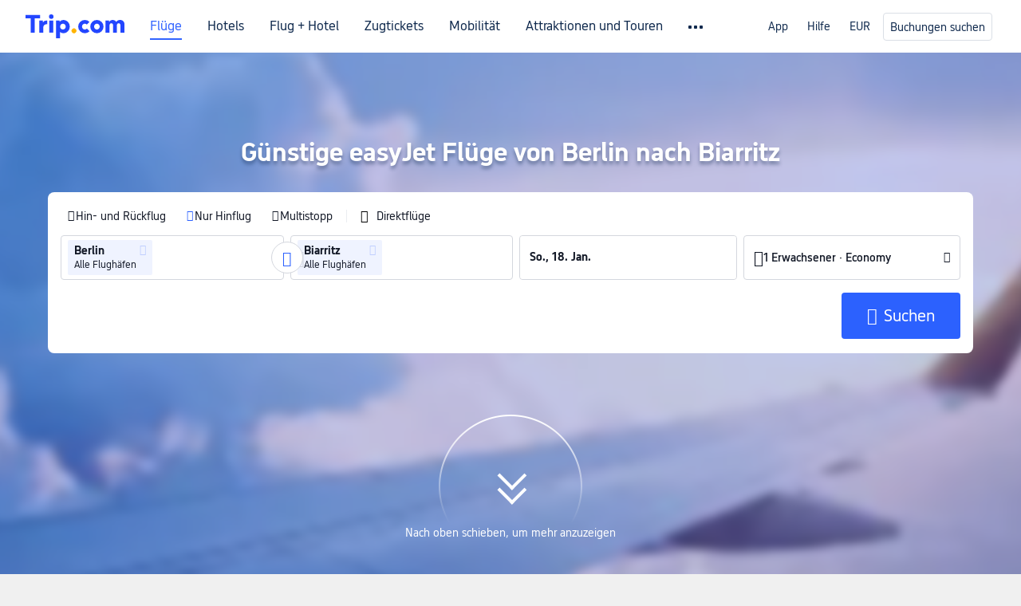

--- FILE ---
content_type: text/html; charset=utf-8
request_url: https://de.trip.com/hot/easyjet-berlin-biarritz/
body_size: 32868
content:
<!doctype html><html lang="de-DE" data-cargo="[object Object]" data-idc="SGP-ALI"><head><meta http-equiv="Content-Type" content="text/html; charset=utf-8"/><meta content="width=device-width, initial-scale=1.0, maximum-scale=5.0, user-scalable=yes" name="viewport"/><style>html body { font-family: BlinkMacSystemFont, -apple-system, Roboto, Helvetica, Arial, sans-serif }
html[lang='zh-HK'] body, html[lang='zh-TW'] body { font-family: 'Microsoft Jhenghei', 'PingFang HK', STHeitiTC-Light, tahoma, arial, sans-serif }
html[lang='ko-KR'] body { font-family: '나눔바른고딕', Nanum Barun Gothic, '나눔 고딕', 'Nanum Gothic', '맑은 고딕', 'Malgun Gothic', '돋움', dotum, tahoma, arial, sans-serif }
html[lang='ja-JP'] body { font-family: Meiryo UI, Meiryo, 'MS PGothic', Helvetica, Osaka, Tahoma, Arial, sans-serif }
.hotel-flight-bundle-wrap h1{
    font-size: 40px !important;
}
@media screen and (max-width: 768px) {
    .hotel-flight-bundle-wrap h1{
    font-size: 24px !important;
}
}</style><script>window["$_bf"] = { loaded: true };
window["UBT_API"] = window["UBT_API"] || [];window["UBT_ITAG"] = true;
window["UBT_API"].push({
  type: "register",
  data: {
    pageId: "10650053668",
    appId: 700005,
  },
});
window._flight_ubt_init = 1;</script><script>  function loadScript(src) {
    return new Promise((resolve, reject) => {
      const script = document.createElement('script');
      script.src = src;
      script.onload = () => resolve(window['@ctrip/market-deeplink-sdk']);
      script.onerror = reject;
      document.head.appendChild(script);
    });
  }

  loadScript('https://file.tripcdn.com/files/7/ibu_editor/performance-production.min.js')
    .then(sdk => {
        setTimeout(()=>{
          window['@ctrip/ai-performance-name']?.init();
          console.log('load ai performance name')
        },100)
    })
    .catch(err => console.error('加载失败', err));</script><style data-styled="" data-styled-version="5.3.11"></style><title data-react-helmet="true">easyJet (U2) Flüge von Berlin nach Biarritz für 2026 | Trip.com</title><meta data-react-helmet="true" name="description" content="Buchen Sie günstige von easyJet durchgeführte Flüge von Berlin nach Biarritz auf Trip.com. Holen Sie sich die besten Angebote und sparen Sie Geld mit Rabatten und Werbeaktionen."/><meta data-react-helmet="true" name="keywords" content="easyJet Berlin Biarritz, easyJet, Berlin, Biarritz, Billigflüge, Ticket, Flugpreis, Preis, Flugbuchung"/><meta data-react-helmet="true" property="og:title" content="easyJet (U2) Flüge von Berlin nach Biarritz für 2026 | Trip.com"/><meta data-react-helmet="true" property="og:description" content="Buchen Sie günstige von easyJet durchgeführte Flüge von Berlin nach Biarritz auf Trip.com. Holen Sie sich die besten Angebote und sparen Sie Geld mit Rabatten und Werbeaktionen."/><meta data-react-helmet="true" property="og:url" content="https://de.trip.com/hot/easyjet-berlin-biarritz/"/><meta data-react-helmet="true" property="og:image" content="https://www.trip.com/trip.ico"/><link data-react-helmet="true" rel="SHORTCUT ICON" href="https://www.trip.com/trip.ico" type="image/x-icon"/><link data-react-helmet="true" rel="ICON" href="https://www.trip.com/trip.ico"/><link data-react-helmet="true" href="https://static.tripcdn.com/packages/ibu/online-assets/^1.0.0/dist/css/font.css?t=1768664462227" rel="stylesheet"/><link data-react-helmet="true" rel="canonical" href="https://de.trip.com/hot/easyjet-berlin-biarritz/"/><link rel="stylesheet" href="https://ak-s-cw.tripcdn.com/modules/fpc/cloud-trip-common-components/style.5a852f684086467ebd387e510ca42805.css"/><link rel="stylesheet" href="https://ak-s-cw.tripcdn.com/modules/fpc/flight-seo-component/style.ac87dcc321b1039f1f0d29196f9f7c8d.css"/><link rel="stylesheet" href="https://ak-s-cw.tripcdn.com/modules/fpc/cloud-flight-seo-2023-hot-container/style.366385e87e9143613f0932b667d1dfae.css"/><link rel="stylesheet" href="https://ak-s-cw.tripcdn.com/modules/fpc/flight-seo-component/style.e780d03f48b466ac833a08da06524536.css"/><link rel="stylesheet" href="https://ak-s-cw.tripcdn.com/modules/fpc/flight-seo-component/style.49f3b5b47fc35383f345e89f4833f06b.css"/><link rel="stylesheet" href="https://ak-s-cw.tripcdn.com/modules/fpc/mkt-flight-2024-hot-container/style.5ba3b4166d76886318ccae362493c8e7.css"/><link rel="stylesheet" href="https://ak-s-cw.tripcdn.com/modules/fpc/flight-seo-component/style.746dd44778c93440001dc1f63fd8a9b9.css"/><link rel="stylesheet" href="https://ak-s-cw.tripcdn.com/modules/fpc/flight-seo-component/style.db2599e1e04d4a778a327a7d1f10d475.css"/><link rel="stylesheet" href="https://ak-s-cw.tripcdn.com/modules/fpc/flight-seo-component/style.beb5160154a4672375294aefda8556ec.css"/><link rel="stylesheet" href="https://ak-s-cw.tripcdn.com/modules/fpc/flight-seo-component/style.54b0fbe47b6ac32fb73fc508239c863e.css"/><link rel="stylesheet" href="https://ak-s-cw.tripcdn.com/modules/fpc/flight-seo-component/style.dcc408b44c209092abc1273cb3db6b90.css"/><link rel="stylesheet" href="https://ak-s-cw.tripcdn.com/modules/fpc/flight-seo-component/style.d6b9b9d5a869cca33f395dfb7d49587d.css"/><link rel="stylesheet" href="https://ak-s-cw.tripcdn.com/modules/fpc/flight-seo-component/style.0021654b112617797dce1e0b5eaed421.css"/><link rel="stylesheet" href="https://ak-s-cw.tripcdn.com/modules/fpc/flight-seo-component/style.abc30b41a9d898259793f8fb68362b32.css"/><link rel="stylesheet" href="https://ak-s-cw.tripcdn.com/modules/fpc/flight-seo-component/style.d41d8cd98f00b204e9800998ecf8427e.css"/></head><body><link href="https://ak-s-cw.tripcdn.com/modules/ibu/online-assets/font.ddfdb9c8916dd1ec37cbf52f9391aca5.css" rel="stylesheet"/><link href="https://static.tripcdn.com/packages/ibu/online-assets/^1.0.0/dist/css/font.css" rel="stylesheet"/><script>(function(w, d, s, l, i) {
    w[l] = w[l] || [];
    w[i] = w[i] || [];
    w[i].push({
        'gtm.start': new Date().getTime(),
        'event': 'gtm.js'
    });
    w[l].push(
        [
            {
                id: 'GTM-T2SD',
                disable: true,
            },
            {
                id: 'GTM-W5446B',
                disable: true,
            },
        ]
    );
    var f = d.getElementsByTagName(s)[0];
    var newScript = d.createElement(s);
    newScript.async = true;
    newScript.src = 'https://static.tripcdn.com/packages/ibu/gtm-loader/*/gtm-loader.js';
    f.parentNode.insertBefore(newScript, f);
})(window, document, 'script', 'GTMLoadList', 'dataLayer');

setTimeout(() => {
    window?.__bfi?.push(['_getStatus', function(data) {
        window.dataLayer.push({
            'locale': 'de_DE',
            'language': 'de',
            'currentcyCode': 'EUR',
            'region': 'DE',
            'allianceID': '0',
            'allianceSid': '0',
            'page_category': 'seo_hot_Airline-a2b',
            'prd_type': 'flights',
            'loginStatus': 'guest',
            'page_id': '10650053668',
            'vid': '',
            'sessionid': data.sid,
            'pvid': data.pvid,
            'ouid': ''
        });
    }]);
}, 2000);
</script><div><script id="webcore_internal" type="application/json" crossorigin="anonymous">{"bannerScript":"https://ak-s-cw.tripcdn.com/modules/ibu/ibu-cookie-banner/production.min.a72f03fa1569f17e218936a3088a3968.js","bannerCss":"https://ak-s-cw.tripcdn.com/modules/ibu/ibu-cookie-banner/style.f3f9c98b3674cd3a877d6b60a1f931bf.css","rootMessageId":"100037568-0a9aa73b-491295-161468","fetchPerf":[{"runningType":"nfes-server","duration":5,"success":true,"url":"/restapi/soa2/37106/userRecognize","serviceCode":"37106","operation":"userRecognize","RootMessageId":"100037568-0a9aa73b-491295-161468","CLOGGING_TRACE_ID":"","gatewayRegion":"","statusCode":200,"isSOA":true,"requestUrl":"/restapi/soa2/37106/userRecognize","method":"","errorReason":"","timeout":1000,"isSoaAgent":true,"buHead":""}]}</script><script id="__foxpage_webcore_data__" type="application/json">{"AppID":"100037568","cookieBanner":true}</script><input type="hidden" id="page_id" value="10650053668"/><input type="hidden" id="bf_ubt_markting_off" value="true"/><div id="main" class="slot-for-h5-searchform"><script src="https://ak-s-cw.tripcdn.com/locale/v3/33000010/de-DE.js?etagc=b1d30befe6ce8b134f2b0bfeb8ea23ad" defer=""></script><script src="https://ak-s-cw.tripcdn.com/modules/ibu/cloud-foxpage/entry.min.879146.js" defer=""></script><div id="foxpage-app"><div><div class="platform-header"><div class="mc-hd mc-hd__de-de mc-hd_theme_white mc-hd-single_row"><div class="mc-hd__inner"><div class="mc-hd__flex-con clear-float"><div class="mc-hd__logo-con mc-hd__logo-con-de-DE mc-hd__logo-layout-0"><a class="mc-hd__logo mc-hd__logo-de-de" href="/"></a></div><div class="mc-hd__nav-single-row"><div class="mc-hd__nav-con 3010 mc-hd__nav-loading" id="ibuHeaderChannels"><ul class="mc-hd__nav"><li class="mc-hd__nav-item"><a id="header_action_nav_flights" class="mc-hd__nav-lnk is-active" href="/flights/" title="Flüge">Flüge</a></li><li class="mc-hd__nav-item"><a id="header_action_nav_hotels" class="mc-hd__nav-lnk" href="/hotels/" title="Hotels">Hotels</a></li><li class="mc-hd__nav-item"><a id="header_action_nav_packages" class="mc-hd__nav-lnk" href="/packages/?sourceFrom=IBUBundle_home" title="Flug + Hotel">Flug + Hotel</a></li><li class="mc-hd__nav-item"><a id="header_action_nav_trains" class="mc-hd__nav-lnk" href="/trains/" title="Zugtickets">Zugtickets</a></li><li class="mc-hd__nav-item mc-hd__nav-item-wth-sub"><a id="header_action_nav_cars" class="mc-hd__nav-lnk" title="Mobilität">Mobilität</a><ul class="mc-hd__nav-item-sub"><li><a id="header_action_nav_Mietwagen" href="/carhire/?channelid=14409" class="mc-hd__sub-nav-lnk">Mietwagen</a></li><li><a id="header_action_nav_Flughafentransfers" href="/airport-transfers/" class="mc-hd__sub-nav-lnk">Flughafentransfers</a></li></ul></li><li class="mc-hd__nav-item mc-hd__nav-item-wth-sub"><a id="header_action_nav_ttd" class="mc-hd__nav-lnk" title="Attraktionen und Touren">Attraktionen und Touren</a><ul class="mc-hd__nav-item-sub"><li><a id="header_action_nav_Attraktionen und Touren" href="/things-to-do/ttd-home/?ctm_ref=vactang_page_23810" class="mc-hd__sub-nav-lnk">Attraktionen und Touren</a></li><li><a id="header_action_nav_eSIM &amp; SIM" href="/sale/w/10229/esim.html" class="mc-hd__sub-nav-lnk">eSIM &amp; SIM</a></li></ul></li><li class="mc-hd__nav-item mc-hd__nav-item-wth-sub"><a id="header_action_nav_travelinspiration" class="mc-hd__nav-lnk" title="Reiseinspiration">Reiseinspiration</a><ul class="mc-hd__nav-item-sub"><li><a id="header_action_nav_Reiseführer" href="/travel-guide/" class="mc-hd__sub-nav-lnk">Reiseführer</a></li><li><a id="header_action_nav_Trip.Best" href="/toplist/tripbest/home" class="mc-hd__sub-nav-lnk">Trip.Best</a></li></ul></li><li class="mc-hd__nav-item"><a id="header_action_nav_tripmap" class="mc-hd__nav-lnk" href="/webapp/tripmap/travel?entranceId=Triponlinehomeside" title="Karte">Karte</a></li><li class="mc-hd__nav-item"><a id="header_action_nav_tripcoins" class="mc-hd__nav-lnk" href="/customer/loyalty/" title="Trip.com Rewards">Trip.com Rewards</a></li><li class="mc-hd__nav-item"><a id="header_action_nav_sales" class="mc-hd__nav-lnk" href="/sale/deals/" title="Angebote">Angebote</a></li></ul></div></div><div class="mc-hd__func-con" id="ibuHeaderMenu"><div class="mc-hd__func"><div class="mc-hd__option"><div class="mc-hd__help"><a title="Hilfe" target="_blank" rel="noreferrer">Hilfe</a><i class="fi fi-ic_help"></i></div></div><div class="mc-hd__account mc-hd__dropdown-con mc-hd__account-nologin" style="display:none"></div></div></div></div></div></div><script>if (typeof Object.assign !== 'function') {window._assignObject = function(t, s) {for (var k in s) { t[k] = s[k] }; return t }; }else { window._assignObject = Object.assign } window.__CARGO_DATA__ = _assignObject(window.__CARGO_DATA__ || {}, {"channelmetauoe1":[{"channel":"home","source":"flights","value":"{\"displayName\":\"Home\",\"displayNameSharkKey\":\"ButtonText_Home\",\"path\":\"\"}"},{"channel":"hotels","source":"flights","value":"{\"displayName\":\"Hotels\",\"displayNameSharkKey\":\"ButtonText_Hotel\",\"path\":\"/hotels/\",\"icon\":\"fi-hotel_new\",\"groupId\":1}"},{"channel":"flights","source":"flights","value":"{\"displayName\":\"Flights\",\"displayNameSharkKey\":\"ButtonText_Flights\",\"path\":\"/flights/\",\"icon\":\"fi-flight\",\"groupId\":1}"},{"channel":"trains","source":"flights","value":"{\"displayName\":\"Trains\",\"displayNameSharkKey\":\"ButtonText_Trains\",\"path\":\"/trains/\",\"icon\":\"fi-train\",\"groupId\":1}"},{"channel":"ttd","source":"flights","value":"{\"displayName\":\"TNT\",\"displayNameSharkKey\":\"ButtonText_TTD\",\"path\":\"/things-to-do/ttd-home/?ctm_ref=vactang_page_23810\",\"icon\":\"fi-ic_tnt\",\"groupId\":1}"},{"channel":"travelguide","source":"flights","value":"{\"displayName\":\"Attractions\",\"displayNameSharkKey\":\"ButtonText_TravelGuide\",\"path\":\"/travel-guide/\",\"icon\":\"fi-destination\",\"parent\":\"travelinspiration\",\"groupId\":3}"},{"channel":"carhire","source":"flights","value":"{\"displayName\":\"Car Rentals\",\"displayNameSharkKey\":\"ButtonText_Carhire\",\"path\":\"/carhire/?channelid=14409\",\"parent\":\"cars\",\"icon\":\"fi-car\",\"groupId\":1}"},{"channel":"airporttransfers","source":"flights","value":"{\"displayName\":\"Airport Transfers\",\"displayNameSharkKey\":\"ButtonText_AirportTransfers\",\"path\":\"/airport-transfers/\",\"parent\":\"cars\",\"icon\":\"fi-airport-transfer\",\"groupId\":1}"},{"channel":"cars","source":"flights","value":"{\"displayName\":\"Cars\",\"displayNameSharkKey\":\"ButtonText_Cars\",\"path\":\"\",\"icon\":\"fi-ic_carrental\",\"groupId\":1}"},{"channel":"sales","source":"flights","value":"{\"displayName\":\"Deals\",\"displayNameSharkKey\":\"ButtonText_Deals\",\"path\":\"/sale/deals/\",\"icon\":\"fi-a-ic_deal21x\",\"groupId\":3}"},{"channel":"tripcoins","source":"flights","value":"{\"displayName\":\"Trip Rewards\",\"displayNameSharkKey\":\"ButtonText_TripRewards\",\"path\":\"/customer/loyalty/\",\"icon\":\"fi-a-TripCoins\",\"groupId\":4}"},{"channel":"giftcard","source":"flights","value":"{\"displayName\":\"GiftCard\",\"displayNameSharkKey\":\"ButtonText_GiftCard\",\"path\":\"/giftcard\",\"icon\":\"fi-ic_giftcard\",\"groupId\":2}"},{"channel":"cruises","source":"flights","value":"{\"displayName\":\"Cruises\",\"displayNameSharkKey\":\"ButtonText_Cruises\",\"path\":\"/cruises\",\"icon\":\"fi-ic_BU_cruises\",\"groupId\":2}"},{"channel":"others","source":"flights","value":"{\"path\":\"/sale/w/1744/singaporediscovers.html?locale=en_sg\",\"displayName\":\"SingapoRediscovers Vouchers\",\"displayNameSharkKey\":\"key_channel_sg_vouchers\"}"},{"channel":"packages","source":"flights","value":"{\"displayName\":\"Bundle\",\"displayNameSharkKey\":\"ButtonText_Bundle\",\"path\":\"/packages/?sourceFrom=IBUBundle_home\",\"icon\":\"fi-ic_bundle\",\"groupId\":1}"},{"channel":"customtrips","source":"flights","value":"{\"displayName\":\"Custom Trips\",\"displayNameSharkKey\":\"ButtonText_CustomTrip\",\"path\":\"/custom-trips/index\",\"icon\":\"fi-a-ic_BU_customtrips\",\"groupId\":2}"},{"channel":"insurance","source":"flights","value":"{\"displayName\":\"Insurance\",\"displayNameSharkKey\":\"ButtonText_Insurance\",\"path\":\"/insurance?bid=1&cid=2&pid=1\",\"icon\":\"fi-ic_insurance\",\"groupId\":2}"},{"channel":"tnt","source":"flights","value":"{\"displayName\":\"tnt\",\"displayNameSharkKey\":\"ButtonText_TTD\",\"path\":\"/things-to-do/ttd-home/?ctm_ref=vactang_page_23810\",\"parent\":\"ttd\",\"icon\":\"fi-ic_tnt\",\"groupId\":1}"},{"channel":"esim","source":"flights","value":"{\"displayName\":\"eSIM\",\"displayNameSharkKey\":\"ButtonText_eSim\",\"path\":\"/sale/w/10229/esim.html\",\"parent\":\"ttd\",\"groupId\":1}"},{"channel":"tripmap","source":"flights","value":"{\"displayName\":\"Map\",\"displayNameSharkKey\":\"ButtonText_Map\",\"path\":\"/webapp/tripmap/travel?entranceId=Triponlinehomeside\",\"icon\":\"fi-a-itinerarymap\",\"groupId\":3}"},{"channel":"travelinspiration","source":"flights","value":"{\"displayName\":\"TravelInspiration\",\"displayNameSharkKey\":\"ButtonText_TravelInspiration\",\"path\":\"\",\"icon\":\"fi-destination\",\"groupId\":3}"},{"channel":"tripbest","source":"flights","value":"{\"displayName\":\"TripBest\",\"displayNameSharkKey\":\"ButtonText_TripBest\",\"path\":\"/toplist/tripbest/home\",\"icon\":\"fi-destination\",\"parent\":\"travelinspiration\",\"groupId\":3}"},{"channel":"tripplanner","source":"flights","value":"{\"displayName\":\"TripPlanner\",\"displayNameSharkKey\":\"ButtonText_TripPlanner\",\"path\":\"/webapp/tripmap/tripplanner?source=t_online_homepage\",\"groupId\":3,\"iconUrl\":\"https://dimg04.tripcdn.com/images/05E1712000o6ljnud70A3.svg\",\"activeIconUrl\":\"https://dimg04.tripcdn.com/images/05E3c12000nm1joaw5B34.png\"}"},{"channel":"grouptours","source":"flights","value":"{\"displayName\":\"Group Tours\",\"displayNameSharkKey\":\"ButtonText_GroupTours\",\"path\":\"/package-tours/group-tours\",\"groupId\":2,\"iconUrl\":\"https://dimg04.tripcdn.com/images/05E6i12000nn4rqq27CB1.svg\",\"activeIconUrl\":\"https://dimg04.tripcdn.com/images/05E6i12000nn4rqq27CB1.svg\"}"},{"channel":"privatetours","source":"flights","value":"{\"displayName\":\"Private Tours\",\"displayNameSharkKey\":\"ButtonText_PrivateTours\",\"path\":\"/package-tours/private-tours\",\"groupId\":2,\"iconUrl\":\"https://dimg04.tripcdn.com/images/05E4612000nn4rnod1150.svg\",\"activeIconUrl\":\"https://dimg04.tripcdn.com/images/05E4612000nn4rnod1150.svg\"}"}],"locale":"de-DE","onlinechannelscdedee1":[{"locale":"de-DE","channel":"flights","value":"1"},{"locale":"de-DE","channel":"hotels","value":"1"},{"locale":"de-DE","channel":"packages","value":"1"},{"locale":"de-DE","channel":"trains","value":"1"},{"locale":"de-DE","channel":"cars","value":"1"},{"locale":"de-DE","channel":"carhire","value":"1"},{"locale":"de-DE","channel":"airporttransfers","value":"1"},{"locale":"de-DE","channel":"ttd","value":"1"},{"locale":"de-DE","channel":"tnt","value":"1"},{"locale":"de-DE","channel":"esim","value":"1"},{"locale":"de-DE","channel":"travelinspiration","value":"1"},{"locale":"de-DE","channel":"travelguide","value":"1"},{"locale":"de-DE","channel":"tripbest","value":"1"},{"locale":"de-DE","channel":"tripmap","value":"1"},{"locale":"de-DE","channel":"tripcoins","value":"1"},{"locale":"de-DE","channel":"sales","value":"1"}],"menumetacdedee0":"{\"entry\":{\"url\":\"https://www.trip.com/list-your-property?channel=21&locale=en-XX\",\"displaySharkKey\":\"key_header_entry\"},\"help\":{\"mode\":\"entry\",\"url\":\"/pages/support\"},\"mybooking\":{\"url\":\"/order/all\",\"displaySharkKey\":\"V3_Profile_MyOrders\"}}","loginmenue0":"{\"menu\":[{\"show\":true,\"displayName\":\"My Bookings\",\"displayNameSharkKey\":\"V3_Profile_MyOrders\",\"include\":\"all\",\"link\":\"/order/all\",\"id\":\"booking\"},{\"show\":false,\"displayName\":\"Trip Coins\",\"displayNameSharkKey\":\"V3_Profile_Points\",\"include\":\"all\",\"showByLocale\":\"en-ca,da-dk,fi-fi,uk-ua,pt-pt,es-mx,sv-se,nl-nl,pl-pl,en-sg,ja-jp,ko-kr,en-hk,zh-hk,de-de,fr-fr,es-es,ru-ru,id-id,en-id,th-th,en-th,ms-my,en-my,en-au,en-xx,en-us,es-us,tr-tr,en-ie,de-at,de-ch,fr-ch,nl-be,en-be,fr-be,en-il,pt-br,el-gr,en-ae,en-sa,en-nz,en-gb,it-it,vi-vn,en-ph,en-in,en-pk,en-kw,en-qa,en-om,en-bh,en-kh,ru-az,ru-by,ru-kz,zh-sg,zh-my\",\"link\":\"/customer/points/\",\"id\":\"points\"},{\"show\":true,\"displayName\":\"Promo Codes\",\"displayNameSharkKey\":\"V3_Promo_Code\",\"include\":\"all\",\"link\":\"/customer/promo/\",\"id\":\"codes\"},{\"show\":true,\"displayName\":\"Profile\",\"displayNameSharkKey\":\"V3_Text_MembInfo\",\"include\":\"all\",\"link\":\"/membersinfo/profile/\",\"id\":\"profile\"},{\"show\":false,\"displayName\":\"Friend Referrals\",\"displayNameSharkKey\":\"V3_Text_Friend\",\"include\":\"all\",\"link\":\"/sale/w/1899/friends-referral-main.html?locale=en_xx\",\"id\":\"Friend\"},{\"show\":false,\"displayName\":\"Favorites\",\"displayNameSharkKey\":\"ButtonText_Hotel_Collection\",\"showByLocale\":\"en-ca,da-dk,fi-fi,uk-ua,pt-pt,es-mx,sv-se,nl-nl,pl-pl,en-sg,ja-jp,ko-kr,en-hk,zh-hk,zh-tw,de-de,fr-fr,es-es,ru-ru,id-id,en-id,th-th,en-th,ms-my,en-my,en-au,en-xx,en-us,es-us,tr-tr,en-ie,de-at,de-ch,fr-ch,nl-be,en-be,fr-be,en-il,pt-br,el-gr,en-ae,en-sa,en-nz,en-gb,it-it,vi-vn,en-ph,en-in,en-pk,en-kw,en-qa,en-om,en-bh,en-kh,ru-az,ru-by,ru-kz,zh-sg,zh-my\",\"include\":\"all\",\"link\":\"/favorite/\",\"id\":\"favorites\"},{\"show\":false,\"showByLocale\":\"en-xx,en-us,en-sg,en-au,en-my,en-gb,en-be,en-ch,en-ie,en-ca,en-sa,en-hk,en-ae,en-nz,en-il,zh-tw,zh-hk,ja-jp,ko-kr,th-th,vi-vn,en-th,en-id,en-ph,en-in,en-pk,en-kw,en-qa,en-om,en-bh,en-kh,ru-az,ru-by,ru-kz,zh-sg,zh-my\",\"displayName\":\"Moments\",\"displayNameSharkKey\":\"V3_Profile_Moments\",\"include\":\"all\",\"link\":\"/travel-guide/personal-home\",\"id\":\"Moments\"},{\"show\":false,\"displayName\":\"Flight Price Alerts\",\"displayNameSharkKey\":\"Key_Flight_Price_Alerts\",\"include\":\"all\",\"showByLocale\":\"en-ca,da-dk,fi-fi,uk-ua,pt-pt,es-mx,sv-se,nl-nl,pl-pl,en-sg,ja-jp,ko-kr,en-hk,zh-hk,de-de,fr-fr,es-es,ru-ru,id-id,en-id,th-th,en-th,ms-my,en-my,en-au,en-xx,en-us,es-us,tr-tr,en-ie,de-at,de-ch,fr-ch,nl-be,en-be,fr-be,en-il,pt-br,el-gr,en-ae,en-sa,en-nz,en-gb,it-it,vi-vn,en-ph,en-in,en-pk,en-kw,en-qa,en-om,en-bh,en-kh,ru-az,ru-by,ru-kz,zh-sg,zh-my\",\"link\":\"/flights/price-alert/\",\"id\":\"flghtAlert\"},{\"show\":false,\"displayName\":\"Rewards\",\"displayNameSharkKey\":\"Key_Entrance_Title\",\"include\":\"all\",\"showByLocale\":\"en-ca,da-dk,fi-fi,uk-ua,pt-pt,es-mx,sv-se,nl-nl,pl-pl,en-sg,ja-jp,ko-kr,en-hk,zh-hk,de-de,fr-fr,es-es,ru-ru,id-id,en-id,th-th,en-th,ms-my,en-my,en-au,en-xx,en-us,es-us,tr-tr,en-ie,de-at,de-ch,fr-ch,nl-be,en-be,fr-be,en-il,pt-br,el-gr,en-ae,en-sa,en-nz,en-gb,it-it,vi-vn,en-ph,en-in,en-pk,en-kw,en-qa,en-om,en-bh,en-kh,ru-az,ru-by,ru-kz,zh-sg,zh-my\",\"link\":\"/customer/tierpoints/\",\"id\":\"rewards\"}]}"})</script></div><div id="sdk_init_IXKaO0uuQd" class="flightseo-searchform-isfull"><div class="bg-banner-wrapper   full-screen-v2 banner-down"><div class="bg-radius-wrap"><div class="bg-radius"><div class="bg-small-img" style="background-image:url(https://ak-d.tripcdn.com/images/0wj5g120009ejuie7251F_D_66_35_R5_Q0.webp)"><div class="bg-big-img" style="background-image:url(https://ak-d.tripcdn.com/images/0wj5g120009ejuie7251F_C_200_150_R5.webp)"></div></div><div class="bg-img-filter"></div></div></div><div class="title-search-form l-1160 m-b-8"><div class="page-title-wrap"><h1> Günstige easyJet Flüge von Berlin nach Biarritz</h1></div><div id="searchBox"><div id="searchBox-content" class="new-version-searchform"><form autoComplete="off"><div class="m-searchForm" style="transition:height 0.4s"><div class="nh_filterPanel"><div class="nh_filterLeft"><div class="nh_filterType" role="radiogroup"><div class="nh_tripType" data-testid="flightType_RT" role="radio" aria-label="Hin- und Rückflug" aria-checked="false" tabindex="-1"><i class="fi-icon fi-icon_radio_unselected undefined" style="font-size:14px;color:#121826;transform:translate(1px, undefinedpx);margin:0;margin-inline:0 0;line-height:1;font-weight:lighter" data-testid="tripType_radio_rt"></i><span>Hin- und Rückflug</span></div><div class="nh_tripType" data-testid="flightType_OW" role="radio" aria-label="Nur Hinflug" aria-checked="true" tabindex="0"><i class="fi-icon fi-icon_radio_selected undefined" style="font-size:14px;color:#2C61FE;transform:translate(1px, undefinedpx);margin:0;margin-inline:0 0;line-height:1;font-weight:lighter" data-testid="tripType_radio_ow"></i><span>Nur Hinflug</span></div><div class="nh_tripType" data-testid="flightType_MT" role="radio" aria-label="Multistopp" aria-checked="false" tabindex="-1"><i class="fi-icon fi-icon_radio_unselected undefined" style="font-size:14px;color:#121826;transform:translate(1px, undefinedpx);margin:0;margin-inline:0 0;line-height:1;font-weight:lighter" data-testid="tripType_radio_mt"></i><span>Multistopp</span></div></div><div class="nh_split-line"></div><div class="nh_directButton" data-testid="searchform-direct-button" tabindex="0" role="checkbox" aria-label="Direktflüge"><i class="fi-icon pc-comp_checkbox fi-icon_checkbox_unselected" aria-hidden="true"></i><span class="nh_directText" data-testid="direct-button-text" aria-hidden="true">Direktflüge</span></div></div></div><div><div class="m-searchForm__wrapper m-searchForm__single-wrapper m-searchForm__new-version m-searchForm__oneway-wrapper"><div class="flex1"><div style="display:flex;padding-right:unset"><ul class="m-searchForm__segment flex nh_searchformSeg"><li class="m-searchForm__item segment-city flex" style="flex:unset;width:51%"><div class="segment-index-wrapper flex-center"><span class="segment-index color-fff ">1</span></div><div class="segment-info-wrapper flex"><div class="m-searchForm__module nh_fixWidth" data-err="" role="group" tabindex="0" data-aria-id="search_city_from0" aria-label="Abflughafen oder Abflugort Berlin"><div class="verticalCenter-wrapper" style="width:unset"><div class="fuzzy-input-wrapper fuzzy-input-wrapper__showAirport" dir=""><div class="fuzzy-input" data-testid="search_city_from0_wrapper"><div class="fuzzy-city-wrapper f-bold f-14"><span class="fuzzy-label user-select fuzzy-label-map" tabindex="0" role="group" aria-label="Alle Flughäfen"><span class="city-name" data-testid="cityLabel_name_0" aria-hidden="true"><span>Berlin</span><span class="airport-name f-12">Alle Flughäfen</span></span><i class="fi-icon fi-icon_close_line fi-icon_delete" data-testid="cityLabel_delete_0" tabindex="0" role="button" aria-label="Entfernen"></i></span><input type="text" class="module-input f-16 f-bold color-main placeholder-gray" style="width:100%" data-testid="search_city_from0" role="combobox" aria-autocomplete="list" aria-haspopup="listbox" aria-controls="m-flight-poi-list" aria-expanded="false" aria-hidden="true" tabindex="-1" aria-label="Abflughafen oder Abflugort" placeholder="" value=""/></div></div><span class="module-input-shadow f-16 f-bold"></span></div></div></div><div style="--angle:0deg;left:calc(50%)" class="nh_cityToggle switch-0" role="button" tabindex="0" aria-label="Abflughafen/Abflugort und Ankunftsflughafen/Ankunftsort tauschen"><i class="fi-icon fi-icon_switch nh_rotate" style="font-size:19px;color:#2C61FE;transform:translate(0px, 0px);margin:0;margin-inline:0 0;line-height:1;font-weight:lighter" data-testid="cityswitch_icon_0"></i></div><div class="m-searchForm__module nh_fixWidth" data-err="" role="group" tabindex="0" data-aria-id="search_city_to0" aria-label="Ankunftsflughafen oder Ankunftsort Biarritz"><div class="verticalCenter-wrapper" style="width:calc(100% - 24px)"><div class="fuzzy-input-wrapper fuzzy-input-wrapper__showAirport" dir=""><div class="fuzzy-input" data-testid="search_city_to0_wrapper"><div class="fuzzy-city-wrapper f-bold f-14"><span class="fuzzy-label user-select fuzzy-label-map" tabindex="0" role="group" aria-label="Alle Flughäfen"><span class="city-name" data-testid="cityLabel_name_0" aria-hidden="true"><span>Biarritz</span><span class="airport-name f-12">Alle Flughäfen</span></span><i class="fi-icon fi-icon_close_line fi-icon_delete" data-testid="cityLabel_delete_0" tabindex="0" role="button" aria-label="Entfernen"></i></span><input type="text" class="module-input f-16 f-bold color-main placeholder-gray" style="width:100%" data-testid="search_city_to0" role="combobox" aria-autocomplete="list" aria-haspopup="listbox" aria-controls="m-flight-poi-list" aria-expanded="false" aria-hidden="true" tabindex="-1" aria-label="Ankunftsflughafen oder Ankunftsort" placeholder="" value=""/></div></div><span class="module-input-shadow f-16 f-bold"></span></div></div><i class="fi-icon fi-icon_plus_circle m-searchForm-inputIcon" style="font-size:21px;color:#D4D7DE;transform:translate(0px, 0px);margin:0;margin-inline:0 0;line-height:1;font-weight:lighter" data-testid="addcity_icon" tabindex="0" role="button" aria-label="Ankunftsflughafen oder Ankunftsort"></i></div></div></li><li class="m-searchForm__item segment-date flex" style="flex:unset;width:24.5%"><div class="m-searchForm__module" data-err=""><div class=""><div class="input-wrapper flex" aria-label="Hinflug: So., 18. Jan." tabindex="0" role="group"><input type="text" class="module-input f-14 f-bold color-main placeholder-gray" aria-hidden="true" placeholder="Datum auswählen" readonly="" data-testid="search_date_depart0" data-date="2026-01-18" autoComplete="off" tabindex="-1" value="So., 18. Jan."/></div></div><label class="fake-parent" data-value="" aria-hidden="true"></label></div><div class="m-searchForm__module hide ml-24" data-err=""><em class="rdate-line"></em><div class=""><div class="input-wrapper flex" aria-label="Rückflug: Mi., 21. Jan." tabindex="0" role="group"><input type="text" class="module-input f-14 f-bold color-main placeholder-gray" aria-hidden="true" placeholder="Rückflug" readonly="" data-testid="search_date_return0" data-date="2026-01-21" autoComplete="off" tabindex="-1" value="Mi., 21. Jan."/></div></div><label class="fake-parent" data-value="" aria-hidden="true"></label></div></li><li class="nh_trip-info" data-testid="trip_info_area"><div class="nh_pac_panel" data-aria-id="searchform-psg-cabin"><div class="nh_psgAndCabin" aria-label="1 Erwachsener, Economy" tabindex="0" role="button"><div class="nh_pac-left" style="left:12px"><i class="fi-icon fi-icon_passenger undefined" style="font-size:20px;color:#121826;transform:translate(0px, 0px);margin:0;margin-inline:-2px 6px;line-height:1;font-weight:lighter" data-testid="" aria-hidden="true"></i><span class="nh_pac-psglist" data-testid="passengers_total_num" aria-hidden="true"><span><span>1 Erwachsener</span></span> · Economy</span></div><i class="fi-icon fi-icon_dropdown_line nh_pac-animation" style="font-size:14px;color:#121826;transform:translate(0px, 0px);margin:0;margin-inline:0 0;line-height:1;font-weight:lighter;right:12px" data-testid="module_dropdown_icon" aria-hidden="true"></i></div></div></li><li class="m-searchForm__delete-wrapper flex-center" style="left:75%;right:unset"></li></ul></div></div></div><div class="nh_searchPanel" style="justify-content:space-between;gap:8px;margin-top:16px"><div class="nh_sp-left" style="opacity:0"></div><div class="nh_sp-btn2" data-testid="search_btn" tabindex="0"><i class="fi-icon fi-icon_search_line undefined" style="font-size:21px;color:#fff;transform:translate(0px, 0px);margin:1px 8px 0 0;margin-inline:0 0;line-height:1;font-weight:lighter" data-testid="" aria-hidden="true"></i><span>Suchen</span></div></div></div></div></form><div class="searchform-toast-container"></div></div></div></div><div class="circle-btn"><div class="circle"><div class="arrow-down"></div><div class="arrow-down"></div></div><div class="circle-text">Nach oben schieben, um mehr anzuzeigen</div></div></div></div><div class="rich-text-container l-1160 m-b-48  " data-id="3127921"><div class="rich-text-left" dir="ltr"><div class=""><div class="rich-text-wrap" id="sdk_init_7Bcy_YR0xM" style="width:100%" itemscope="" itemType="http://schema.org/BlogPosting"><meta itemscope="" itemProp="mainEntityOfPage" itemType="https://schema.org/WebPage"/><div class="rich-text-header"><div class="t-2020-12" itemProp="headline name"><h2>Trip.com-Flug-Gutscheincode</h2></div><div class="rich-text-detail"><img src="https://dimg04.tripcdn.com/images/1hq4j12000jh3vnyf6F03.jpg" alt="Author&#x27;s Profile Picture" class=""/><div class="rich-text-dateWrapper"><div itemProp="author" itemscope="" itemType="http://schema.org/Person"><meta itemProp="name" content="Travel Expert"/><meta itemProp="url"/><p>Von Travel Expert</p></div><p itemProp="datePublished" class="">7. April 2024</p></div></div></div><div itemProp="articleBody" class="rich-text-box"><div id="sdk_init_y_820mwDG4-wrap"><div id="sdk_init_y_820mwDG4" class="rich-text-html" dir="ltr"><h2 id="c3ni0"><a class="bf-custom-link" href="https://de.trip.com/flights?allianceid=1078328" rel="noreferrer noopener">Flug-Gutscheincode für neue Mitglieder</a></h2><p>Trip.com bietet einen Sonderrabatt für neue Benutzer. Nutzer erhalten 1 € Rabatt bei Buchungen ab 5 €, 2 € Rabatt bei Buchungen ab 50 € oder 3 € Rabatt bei Buchungen ab 100 €.</p></div></div><div id="sdk_init_R5dsGNcT3S-wrap"><div id="sdk_init_R5dsGNcT3S"><div class="tcp-public-coupon_scroll-wrapper"><div class="tcp-public-coupon_scroll-container"><div class="ui-coupon-list ui-coupon-list_len-0"></div></div></div></div></div><div id="sdk_init__9BUXpWC-M-wrap"><div id="sdk_init__9BUXpWC-M" class="rich-text-html" dir="ltr"><div class="bf-custom-button-wrapper center" style="text-align:center"><a class="bf-custom-button" href="https://de.trip.com/flights?allianceid=1078328" data-bg-color="#3264ff" rel="noreferrer noopener" style="background-color:#3264ff;margin:0 auto 32px"><span>Jetzt Rabatt genießen!</span><i class="iconfont-flight-seo-comp flight-seo-icon-new-arrow-right" data-reactroot=""></i></a></div><h2 id="clpcm"><a class="bf-custom-link" href="https://de.trip.com/flights/?" rel="noreferrer noopener">Trip.com Flugangebote nur für Mitglieder ✈️: Mittwochs-Rewards</a></h2><p>Erhalte auf Trip.com jeden Mittwoch <strong><span style="color:#ff6f00">3 €</span></strong>!Löse deinen Gutscheincode ein und nutze ihn für begrenzte Zeit, um einen Rabatt zu erhalten. Verpasse die exklusiven Mitgliederrabatte nicht! 🔥 Klicken <a class="bf-custom-link" href="https://de.trip.com/flights/?" rel="noreferrer noopener">Sie hier</a>, um den Rabatt zu erhalten!</p><h2 id="do5r8"><a class="bf-custom-link" href="https://de.trip.com/customer/loyalty?" rel="noreferrer noopener">Trip Coins Rewards | Erhalte 1 % zurück 💰</a></h2><p>Öffne diesen <a class="bf-custom-link" href="https://de.trip.com/customer/loyalty?" rel="noreferrer noopener nofollow">Link</a>, um einen Trip Coins Reward von 1 % zu erhalten, wenn du deine Flüge bei Trip.com buchst.</p></div></div></div></div></div></div></div><div class="m-b-48-24 l-1160 reactcomp-flightscard-hot  " data-clg="flight-list-container" id="sdk_init_urgachiP6-" dir="ltr"><div id="sdk_init_urgachiP6-" class="flightcard-wrapper m-64-48 not_A2B_wrapper"><div class="background-img-wrap-wrap m-64-48" id="sdk_init_urgachiP6-"><div class="bg-img-wrap"><div class="lazyload-wrapper "><div style="height:160px" class="lazyload-placeholder"></div></div></div><div class="layer1"><div class="background-img-wrap-box"><div class="flightcard-title"><h2> Günstige easyJet Flüge von Berlin nach Biarritz Buchen</h2></div><div class="flightcard-tab-wrap" style="justify-content:center"><ul class="flightcard-tab-list"><li><div class="flightcard-tab is-active">Nur Hinflug</div></li><li><div class="flightcard-tab">Hin- und Rückflug</div></li></ul></div><div><ul class="flightcard-group "><li class="flightcard-group-item"><ul class="flightcard_list"><ul class="cus-boot cus-boot-column-lg-1 cus-boot-column-md-1 cus-boot-column-sm-1 cus-boot-column-xs-1" style="margin-left:-16px"><li class="cus-boot-link-item" style="padding-left:16px"><div class="flightcard-app-link"><div class="flightcard-card-wrap "><div class="flightcard-link ow-type"><div class="price-card-container"><div class="price-card"><div class="left_info"><div class="flightcard_logo"><img src="https://pic.english.c-ctrip.com/airline_logo/3x/u2.png" alt="easyJet"/></div><div class="middle-info"><div class="dests"><div class="depart-point"><span class="flightcard_depairlinecode">BER</span><span class="flightcard_deptime">20:20</span></div><div class="middle-info-container"><div class="flightcard_duration">24 Std. 40 Min.</div><div class="flightType-line-container"><div class="flightType-line-container"><div class="flightType-item"></div><div class="flightType-line"></div><div class="flightType-item"></div></div></div><div class="flightcard_stop">1 Zwischenstopp</div></div><div class="depart-point"><span class="flightcard_arrairlinecode">BIQ</span><span class="flightcard_arrtime">21:00</span></div></div><div class="journey-other-info"><span class="flightcard_od">Berlin - Biarritz</span><span class="flightcard_pipe">|</span><span class="flightcard_date">Mi., 28. Jan.</span><span class="flightcard_pipe">|</span><span class="flightcard_airline">easyJet</span></div></div></div></div></div><div class="price-info"><span class="flightcard_saleprice"><span>136 €</span></span><span class="flightcard_original_price">145 €</span><div class="flightcard_discount">6% Rabatt<div class="discount-off-triangle-left"></div></div><button type="button" class="searchinfo">Suchen</button></div><div class="price-info-h5"><div class="flightcard_discount">6% Rabatt</div><span class="flightcard_original_price">145 €</span><span class="flightcard_saleprice"><span>136 €</span></span></div><p class="price-card-icon-text-infos"></p></div></div></div></li><li class="cus-boot-link-item" style="padding-left:16px"><div class="flightcard-app-link"><div class="mask-card-card-wrap "><div class="mask-card-link ow-type"><div class="mask-card-container-reveal"><div class="price-card"><div class="left_info"><div class="mask-card_logo"><img src="https://ak-d.tripcdn.com/images/0wj13120009z9x82hF2BE.png" alt="random"/></div><div class="middle-info"><div class="dests"><div class="depart-point"><span class="mask-card_depairlinecode">BER</span><span class="mask-card_deptime">1:00 PM</span></div><div class="middle-info-container"><div class="mask-card_duration">3 Std. 5 Min.</div><div class="flightType-line-container"><div class="flightType-line-container"><div class="flightType-item"></div><div class="flightType-line"></div><div class="flightType-item"></div></div></div><div class="mask-card_stop"><span>Direktflüge</span></div></div><div class="depart-point"><span class="mask-card_arrairlinecode">BIQ</span><span class="mask-card_arrtime">2:00 PM</span></div></div><div class="journey-other-info"><span class="mask-card_od">Berlin - Biarritz</span><span class="mask-card_pipe">|</span><span class="mask-card_date">Sat, Jan 24</span><span class="mask-card_pipe">|</span><span class="mask-card_airline">easyJet</span></div></div></div></div></div><div class="mask-card-reveal"><div class="price-info-reveal "><span>Weitere Flüge suchen</span><i class="iconfont-flight-seo-comp flight-seo-icon-arrow-right"></i></div></div><div class="mask-card-reveal-h5"><div class="price-info-reveal-h5">Weitere Flüge suchen<i class="iconfont-flight-seo-comp flight-seo-icon-arrow-right"></i></div></div></div></div></div></li></ul></ul></li></ul></div><p class="tips">Die angezeigten Flugpreise von ${{departCityName}} nach ${{arrivalCityName}} basieren auf den Durchschnittspreisen aller Fluggesellschaften für die nächsten 3 Monate, gemäß der aktuellen Datenbank von Trip.com.</p><p style="visibility:hidden"></p></div></div></div></div><a class="flightscard-tob-link" href="https://de.trip.com/flights/to-biarritz/airfares-biq/ ">Biarritz</a></div><div class="" id="sdk_init_9lcy-JF2Ts" dir="ltr"><div class="qa-tab m-b-48-24 l-1160 " id="sdk_init_9lcy-JF2Ts"><div class="qa-tab-title"><h2>easyJet (U2) Flüge von Berlin nach Biarritz Fluginfo</h2></div><table class="qa-tab-pc-3 qa-tab-pad-3 qa-tab-phone-2"><tbody><tr class="qa-tab-tr"><th aria-label="FAQ info title">Günstigster Preis für einen Direktflug</th><td><b>44 €</b></td></tr><tr class="qa-tab-tr"><th aria-label="FAQ info title">Reisenebensaison</th><td><b>Oktober</b></td></tr><tr class="qa-tab-tr"><th aria-label="FAQ info title">Reise-Hauptsaison</th><td><b>Juli</b></td></tr><tr class="qa-tab-tr"><th aria-label="FAQ info title">Flugstrecke</th><td><b>1.495,63 km</b></td></tr><tr class="qa-tab-tr"><th aria-label="FAQ info title">Beliebte Fluggesellschaften</th><td><b>easyJet</b></td></tr><tr class="qa-tab-tr"></tr></tbody></table></div></div><div class="flights-schedule-hot" id="sdk_init_jpDpFCAk27" dir="ltr"><div class="flights-schedule-container m-b-48 l-1160" id="sdk_init_jpDpFCAk27"><div class="t-2020-12 schedule_title"><h2>easyJet Berlin Biarritz &amp; Flight Schedule</h2></div><div class="table-wrapper"><div class="flights-schedule-tb"><div class="tb-head"><div class="tb-head-tr"><div class="tb-head-th th-airline schedule_flightinfo">Fluginformationen</div><div class="tb-head-th th-airport schedule_departure"><div class="sort-column">Abflug<div class="icon-sort-arrow" style="width:7px"><i class="up-arrow selected" style="border-width:4.935px 3.5px;margin-bottom:1px;border-bottom-color:#27e;border-top-width:0px"></i><i class="down-arrow" style="border-width:4.935px 3.5px;border-top-color:#A3B8CC;border-bottom-width:0px"></i></div></div></div><div class="tb-head-th th-airport schedule_arrival"><div class="sort-column">Ankunft<div class="icon-sort-arrow" style="width:7px"><i class="up-arrow" style="border-width:4.935px 3.5px;margin-bottom:1px;border-bottom-color:#A3B8CC;border-top-width:0px"></i><i class="down-arrow" style="border-width:4.935px 3.5px;border-top-color:#A3B8CC;border-bottom-width:0px"></i></div></div></div><div class="th-weekly-schedule schedule_weekly_schedule schedule_weekly_schedule-margin-left">Wöchentlicher Flugplan</div><div class="tb-head-th th-button"></div></div></div><div class="schedule_list"><ol><div class="flight-schedule-item-tr-collection"><li class="flight-schedule-item-tr flight-schedule-item-tr-0  no-bottom-line"><div class="schedule-item-td airline-info"><div class="lazyload-wrapper "><div style="height:40px" class="lazyload-placeholder"></div></div><div class="logo-container"><p class="flight-no single-row-txt">U24874</p><p class="airline-link single-row-txt">easyJet</p></div></div><div class="schedule-item-td airline-airports"><div class="airport-container"><div class="depart-airport-wrapper"><div class="depart-airport"><p class="time-p">10:10</p><p class="airport-code">BER</p></div><div class="airline-icon"><p class="txt-sign">1.8h</p><div class="arrow-wrapper"> <div class="flightType-item"></div><div class="flightType-line"></div><div class="flightType-item"></div></div><p class="txt-direct">Direktflüge</p></div></div><div class="arrival-airport"><p class="time-p">12:00</p><p class="airport-code">ORY</p></div></div></div><div class="schedule-item-td weekly-schedule weekly-schedule-margin-left"><span>S</span><span>M</span><span>-</span><span>-</span><span>T</span><span>-</span><span>-</span></div><div class="schedule-item-td td-btn"><a rel="nofollow" class="btn" href="https://de.trip.com/flights/berlin-to-paris/tickets-ber-par/?flighttype=S&amp;ddate=2026-01-25&amp;airline=u2&amp;dairport=BER&amp;aairport=ORY&amp;recentviewflt=U24874&amp;from=seo&amp;sort=price">Suchen</a><a rel="nofollow" class="arrow-btn" href="https://de.trip.com/flights/berlin-to-paris/tickets-ber-par/?flighttype=S&amp;ddate=2026-01-25&amp;airline=u2&amp;dairport=BER&amp;aairport=ORY&amp;recentviewflt=U24874&amp;from=seo&amp;sort=price"><i class="iconfont-flight-seo-comp flight-seo-icon-new-arrow-right" style="font-size:16px"></i></a></div></li><li class="flight-schedule-item-tr flight-schedule-item-tr-0 "><div class="schedule-item-td airline-info"><div class="lazyload-wrapper "><div style="height:40px" class="lazyload-placeholder"></div></div><div class="logo-container"><p class="flight-no single-row-txt">TO7000</p><p class="airline-link single-row-txt">Transavia France</p></div></div><div class="schedule-item-td airline-airports"><div class="airport-container"><div class="depart-airport-wrapper"><div class="depart-airport"><p class="time-p">09:30</p><p class="airport-code">ORY</p></div><div class="airline-icon"><p class="txt-sign">1.4h</p><div class="arrow-wrapper"> <div class="flightType-item"></div><div class="flightType-line"></div><div class="flightType-item"></div></div><p class="txt-direct">Direktflüge</p></div></div><div class="arrival-airport"><p class="time-p">10:55</p><p class="airport-code">BIQ</p></div></div></div><div class="schedule-item-td weekly-schedule weekly-schedule-margin-left"><span>S</span><span>M</span><span>T</span><span>W</span><span>T</span><span>-</span><span>S</span></div><div class="schedule-item-td td-btn"><a rel="nofollow" class="btn" href="https://de.trip.com/flights/paris-to-biarritz/tickets-par-biq/?flighttype=S&amp;ddate=2026-01-24&amp;airline=to&amp;dairport=ORY&amp;aairport=BIQ&amp;recentviewflt=TO7000&amp;from=seo&amp;sort=price">Suchen</a><a rel="nofollow" class="arrow-btn" href="https://de.trip.com/flights/paris-to-biarritz/tickets-par-biq/?flighttype=S&amp;ddate=2026-01-24&amp;airline=to&amp;dairport=ORY&amp;aairport=BIQ&amp;recentviewflt=TO7000&amp;from=seo&amp;sort=price"><i class="iconfont-flight-seo-comp flight-seo-icon-new-arrow-right" style="font-size:16px"></i></a></div></li></div><div class="flight-schedule-item-tr-collection"><li class="flight-schedule-item-tr flight-schedule-item-tr-1  no-bottom-line"><div class="schedule-item-td airline-info"><div class="lazyload-wrapper "><div style="height:40px" class="lazyload-placeholder"></div></div><div class="logo-container"><p class="flight-no single-row-txt">U24876</p><p class="airline-link single-row-txt">easyJet</p></div></div><div class="schedule-item-td airline-airports"><div class="airport-container"><div class="depart-airport-wrapper"><div class="depart-airport"><p class="time-p">20:20</p><p class="airport-code">BER</p></div><div class="airline-icon"><p class="txt-sign">1.8h</p><div class="arrow-wrapper"> <div class="flightType-item"></div><div class="flightType-line"></div><div class="flightType-item"></div></div><p class="txt-direct">Direktflüge</p></div></div><div class="arrival-airport"><p class="time-p">22:10</p><p class="airport-code">ORY</p></div></div></div><div class="schedule-item-td weekly-schedule weekly-schedule-margin-left"><span>-</span><span>-</span><span>T</span><span>W</span><span>T</span><span>-</span><span>S</span></div><div class="schedule-item-td td-btn"><a rel="nofollow" class="btn" href="https://de.trip.com/flights/berlin-to-paris/tickets-ber-par/?flighttype=S&amp;ddate=2026-01-24&amp;airline=u2&amp;dairport=BER&amp;aairport=ORY&amp;recentviewflt=U24876&amp;from=seo&amp;sort=price">Suchen</a><a rel="nofollow" class="arrow-btn" href="https://de.trip.com/flights/berlin-to-paris/tickets-ber-par/?flighttype=S&amp;ddate=2026-01-24&amp;airline=u2&amp;dairport=BER&amp;aairport=ORY&amp;recentviewflt=U24876&amp;from=seo&amp;sort=price"><i class="iconfont-flight-seo-comp flight-seo-icon-new-arrow-right" style="font-size:16px"></i></a></div></li><li class="flight-schedule-item-tr flight-schedule-item-tr-1 "><div class="schedule-item-td airline-info"><div class="lazyload-wrapper "><div style="height:40px" class="lazyload-placeholder"></div></div><div class="logo-container"><p class="flight-no single-row-txt">TO7000</p><p class="airline-link single-row-txt">Transavia France</p></div></div><div class="schedule-item-td airline-airports"><div class="airport-container"><div class="depart-airport-wrapper"><div class="depart-airport"><p class="time-p">09:30</p><p class="airport-code">ORY</p></div><div class="airline-icon"><p class="txt-sign">1.4h</p><div class="arrow-wrapper"> <div class="flightType-item"></div><div class="flightType-line"></div><div class="flightType-item"></div></div><p class="txt-direct">Direktflüge</p></div></div><div class="arrival-airport"><p class="time-p">10:55</p><p class="airport-code">BIQ</p></div></div></div><div class="schedule-item-td weekly-schedule weekly-schedule-margin-left"><span>S</span><span>M</span><span>T</span><span>W</span><span>T</span><span>-</span><span>S</span></div><div class="schedule-item-td td-btn"><a rel="nofollow" class="btn" href="https://de.trip.com/flights/paris-to-biarritz/tickets-par-biq/?flighttype=S&amp;ddate=2026-01-24&amp;airline=to&amp;dairport=ORY&amp;aairport=BIQ&amp;recentviewflt=TO7000&amp;from=seo&amp;sort=price">Suchen</a><a rel="nofollow" class="arrow-btn" href="https://de.trip.com/flights/paris-to-biarritz/tickets-par-biq/?flighttype=S&amp;ddate=2026-01-24&amp;airline=to&amp;dairport=ORY&amp;aairport=BIQ&amp;recentviewflt=TO7000&amp;from=seo&amp;sort=price"><i class="iconfont-flight-seo-comp flight-seo-icon-new-arrow-right" style="font-size:16px"></i></a></div></li></div></ol></div></div></div></div></div><div id="sdk_init_MMQ2CkX3Js" dir="ltr"><div class="faq-hot-wrap m-b-48-24 l-1160" id="sdk_init_MMQ2CkX3Js" itemscope="" itemType="https://schema.org/FAQPage"><div class="faq-hot-title"><h2>easyJet Berlin Biarritz &amp; Häufig gestellte Fragen</h2></div><ul class="faq-hot-box"><li class="expanded" itemscope="" itemProp="mainEntity" itemType="https://schema.org/Question"><div class="t-flex"><h3 itemProp="name">Welche Fluggesellschaften bieten Direktflüge von Berlin nach Biarritz an?</h3><i class="iconfont-flight-seo-comp flight-seo-icon-arrow-up" style="font-size:14px"></i></div><div class="answer" itemscope="" itemProp="acceptedAnswer" itemType="https://schema.org/Answer"><div itemProp="text">Aktuell kannst du einen Direktflug von Berlin nach Biarritz mit folgenden Fluggesellschaften nehmen, darunter:
easyJet
Die ausgewählten Fluggesellschaften basieren auf historischen Daten aus Flugbuchungen, die Nutzer in den letzten 90 Tagen auf Trip.com vorgenommen haben.</div></div></li><li class="expanded" itemscope="" itemProp="mainEntity" itemType="https://schema.org/Question"><div class="t-flex"><h3 itemProp="name">Wann ist die beste Zeit, um Flüge von Berlin nach Biarritz zu buchen?</h3><i class="iconfont-flight-seo-comp flight-seo-icon-arrow-up" style="font-size:14px"></i></div><div class="answer" itemscope="" itemProp="acceptedAnswer" itemType="https://schema.org/Answer"><div itemProp="text">Durch die Analyse der Daten aller Fluggesellschaften im Flugkalender von Trip.com zeigt sich, dass der beste Zeitpunkt, um einen Flug von Berlin nach Biarritz zu buchen, etwa 40 Tage (6 Wochen) im Voraus liegt. Die besten Reisetage sind in der Regel Dienstag, Mittwoch und Samstag. Dienstags findest du meist die günstigsten Hinflüge, während samstags die besten Angebote für Rückflüge verfügbar sind.</div></div></li><li class="expanded" itemscope="" itemProp="mainEntity" itemType="https://schema.org/Question"><div class="t-flex"><h3 itemProp="name">Wann einen Flug von Berlin nach Biarritz zum besten Preis am besten buchen?</h3><i class="iconfont-flight-seo-comp flight-seo-icon-arrow-up" style="font-size:14px"></i></div><div class="answer" itemscope="" itemProp="acceptedAnswer" itemType="https://schema.org/Answer"><div itemProp="text">Der günstigste Monat für Flüge von Berlin nach Biarritz ist der Oktober, da dann die Nachfrage nach Reisen geringer ist.</div></div></li><li class="expanded" itemscope="" itemProp="mainEntity" itemType="https://schema.org/Question"><div class="t-flex"><h3 itemProp="name">Welches kommende Datum ist am günstigsten für Flüge von Berlin nach Biarritz?</h3><i class="iconfont-flight-seo-comp flight-seo-icon-arrow-up" style="font-size:14px"></i></div><div class="answer" itemscope="" itemProp="acceptedAnswer" itemType="https://schema.org/Answer"><div itemProp="text">Laut unserem Flugkalender für Januar ist es derzeit am günstigsten, am 31. Januar 2026 mit Transavia France von Berlin nach Biarritz zu fliegen – mit Preisen ab 116 €.</div></div></li><li class="expanded" itemscope="" itemProp="mainEntity" itemType="https://schema.org/Question"><div class="t-flex"><h3 itemProp="name">Über welche Flughäfen kann ich von Berlin nach Biarritz reisen?</h3><i class="iconfont-flight-seo-comp flight-seo-icon-arrow-up" style="font-size:14px"></i></div><div class="answer" itemscope="" itemProp="acceptedAnswer" itemType="https://schema.org/Answer"><div itemProp="text">Du kannst an einem der folgenden Drehkreuze in Biarritz landen. Der Flug von Flughafen Berlin Brandenburg nach Flughafen Pays Basque Biarritz (BER–BIQ) ist dabei mit Abstand die gängigste Option auf dieser Strecke:
Flughafen Pays Basque Biarritz (BIQ).</div></div></li><li class="expanded" itemscope="" itemProp="mainEntity" itemType="https://schema.org/Question"><div class="t-flex"><h3 itemProp="name">Wie groß ist der Zeitunterschied zwischen Berlin und Biarritz?</h3><i class="iconfont-flight-seo-comp flight-seo-icon-arrow-up" style="font-size:14px"></i></div><div class="answer" itemscope="" itemProp="acceptedAnswer" itemType="https://schema.org/Answer"><div itemProp="text">Der Zeitunterschied zwischen Biarritz und Berlin beträgt 0h.</div></div></li><li class="expanded" itemscope="" itemProp="mainEntity" itemType="https://schema.org/Question"><div class="t-flex"><h3 itemProp="name">Wie kann ich mein Flugticket von Berlin nach Biarritz ändern oder stornieren?</h3><i class="iconfont-flight-seo-comp flight-seo-icon-arrow-up" style="font-size:14px"></i></div><div class="answer" itemscope="" itemProp="acceptedAnswer" itemType="https://schema.org/Answer"><div itemProp="text">Tickets können nur geändert oder storniert werden, wenn dies gemäß den Richtlinien der Fluggesellschaft zulässig ist. Um eine Änderungs- oder Stornierungsanfrage einzureichen, gehe zur Seite mit den Flugbuchungen, wähle die Option zur Änderung oder Stornierung deiner Buchung aus, markiere die betreffenden Passagiere und Teilstrecken und sende die Anfrage ab. Bitte beachte, dass je nach Ticketrichtlinien der Fluggesellschaft zusätzliche Gebühren anfallen können. Wenn der Flug jedoch umgebucht wurde und du dein Ticket ändern oder stornieren möchtest, kannst du eine Anfrage zur unfreiwilligen Stornierung einreichen. Weitere Informationen zu den Änderungs- und Stornierungsbedingungen findest du auf den Kundenservice-Seiten.</div></div></li></ul></div></div><div class="m-b-48 l-1160 reactcomp-tablinks-hot" id="sdk_init_OnmSjiEoFM" dir="ltr"><div id="sdk_init_OnmSjiEoFM" class="l-1160 m-64-48 tab-link-wrapper"><h2 class="tab-link-title t-2020-12" style="text-align:left">&lt;h3&gt;Suche nach anderen beliebten Flügen&lt;/h3&gt;</h2><ul><li><p>Empfohlen</p><div class="short-link-wrapper col-lg-5 col-md-4 col-sm-3 col-xs-2 col-xss-1"><div class="short-link-group"><div class="short-link-list-wrapper"><ul class="short-link-list"><li class="short-link-item"><a class="short-link-link" href="https://de.trip.com/hot/lufthansa-frankfurt-bastia/">Lufthansa Frankfurt Bastia</a></li><li class="short-link-item"><a class="short-link-link" href="https://de.trip.com/hot/eurowings-stuttgart-bari/">Eurowings Stuttgart Bari</a></li><li class="short-link-item"><a class="short-link-link" href="https://de.trip.com/hot/lufthansa-frankfurt-wien/">Lufthansa Frankfurt Wien</a></li><li class="short-link-item"><a class="short-link-link" href="https://de.trip.com/hot/lufthansa-frankfurt-zagreb/">Lufthansa Frankfurt Zagreb</a></li><li class="short-link-item"><a class="short-link-link" href="https://de.trip.com/hot/lufthansa-frankfurt-nizza/">Lufthansa Frankfurt Nizza</a></li><li class="short-link-item"><a class="short-link-link" href="https://de.trip.com/hot/ryanair-karlsruhe-zagreb/">Ryanair Karlsruhe Zagreb</a></li><li class="short-link-item"><a class="short-link-link" href="https://de.trip.com/hot/lufthansa-m%C3%BCnchen-dublin/">Lufthansa München Dublin</a></li><li class="short-link-item"><a class="short-link-link" href="https://de.trip.com/hot/lufthansa-m%C3%BCnchen-bukarest/">Lufthansa München Bukarest</a></li><li class="short-link-item"><a class="short-link-link" href="https://de.trip.com/hot/lufthansa-frankfurt-hongkong/">Lufthansa Frankfurt Hongkong</a></li><li class="short-link-item"><a class="short-link-link" href="https://de.trip.com/hot/lufthansa-lissabon-m%C3%BCnchen/">Lufthansa Lissabon München</a></li><li class="short-link-item"><a class="short-link-link" href="https://de.trip.com/hot/lufthansa-barcelona-m%C3%BCnchen/">Lufthansa Barcelona München</a></li><li class="short-link-item"><a class="short-link-link" href="https://de.trip.com/hot/ryanair-d%C3%BCsseldorf-oradea/">Ryanair Düsseldorf Oradea</a></li><li class="short-link-item"><a class="short-link-link" href="https://de.trip.com/hot/vueling-airlines-n%C3%BCrnberg-barcelona/">Vueling Airlines Nürnberg Barcelona</a></li><li class="short-link-item"><a class="short-link-link" href="https://de.trip.com/hot/lufthansa-bangkok-frankfurt/">Lufthansa Bangkok Frankfurt</a></li><li class="short-link-item"><a class="short-link-link" href="https://de.trip.com/hot/ryanair-berlin-pisa/">Ryanair Berlin Pisa</a></li><li class="short-link-item"><a class="short-link-link" href="https://de.trip.com/hot/lufthansa-faro-m%C3%BCnchen/">Lufthansa Faro München</a></li><li class="short-link-item"><a class="short-link-link" href="https://de.trip.com/hot/dat-saarbr%C3%BCcken-berlin/">DAT Saarbrücken Berlin</a></li><li class="short-link-item"><a class="short-link-link" href="https://de.trip.com/hot/lufthansa-frankfurt-split/">Lufthansa Frankfurt Split</a></li><li class="short-link-item"><a class="short-link-link" href="https://de.trip.com/hot/lufthansa-valencia-frankfurt/">Lufthansa Valencia Frankfurt</a></li><li class="short-link-item"><a class="short-link-link" href="https://de.trip.com/hot/ryanair-dortmund-kattowitz/">Ryanair Dortmund Kattowitz</a></li><li class="short-link-item"><a class="short-link-link" href="https://de.trip.com/guide/fluge/fl%C3%BCge-m%C3%BCnchen-nach-barcelona.html">Flüge von München nach Barcelona</a></li><li class="short-link-item"><a class="short-link-link" href="https://de.trip.com/guide/fluge/fl%C3%BCge-berlin-nach-dubai.html">Flüge von Berlin nach Dubai </a></li><li class="short-link-item"><a class="short-link-link" href="https://de.trip.com/hot/business-class/business-class-to-abu-dhabi.html">business class to Abu Dhabi</a></li><li class="short-link-item"><a class="short-link-link" href="https://de.trip.com/guide/fluge/fl%C3%BCge-berlin-nach-paris.html">Flüge von Berlin nach Paris</a></li><li class="short-link-item"><a class="short-link-link" href="https://de.trip.com/guide/fluge/fl%C3%BCge-hamburg-nach-m%C3%A1laga.html">Flüge von Hamburg nach Málaga</a></li><li class="short-link-item"><a class="short-link-link" href="https://de.trip.com/hot/business-class/business-class-flights-to-chicago.html">Business Class Flüge nach Chicago</a></li><li class="short-link-item"><a class="short-link-link" href="https://de.trip.com/guide/fluge/fl%C3%BCge-stuttgart-nach-london.html">Flüge von Stuttgart nach London</a></li><li class="short-link-item"><a class="short-link-link" href="https://de.trip.com/guide/destination/china-reisen.html">China Reisen</a></li><li class="short-link-item"><a class="short-link-link" href="https://de.trip.com/guide/china/shanghai-airport-lounge.html">shanghai airport lounge</a></li><li class="short-link-item"><a class="short-link-link" href="https://de.trip.com/hot/business-class/business-class-flights-to-erbil.html">Business Class Flüge nach Erbil</a></li></ul></div></div></div></li></ul></div></div><div class="m-b-48 l-1160 reactcomp-crumb-hot" id="sdk_init_ScSjEKpZ8n" dir="ltr"><div id="sdk_init_ScSjEKpZ8n" class="c-crumb-wrap l-1160" style="margin-top:12px;margin-bottom:24px"><div class="c-crumb" itemscope="" itemType="https://schema.org/BreadcrumbList"><div class="c-crumb__item  has-link" itemProp="itemListElement" itemscope="" itemType="https://schema.org/ListItem"><a href="https://de.trip.com/" itemProp="item"><span itemProp="name">Trip.com</span></a><meta itemProp="position" content="0"/></div><span class="c-crumb__splitter">&gt;</span><div class="c-crumb__item  has-link" itemProp="itemListElement" itemscope="" itemType="https://schema.org/ListItem"><a href="https://de.trip.com/flights/" itemProp="item"><span itemProp="name">Flüge</span></a><meta itemProp="position" content="1"/></div><span class="c-crumb__splitter">&gt;</span><div class="c-crumb__item  has-link" itemProp="itemListElement" itemscope="" itemType="https://schema.org/ListItem"><a href="https://de.trip.com/hot/airline-a2b/" itemProp="item"><span itemProp="name">Empfohlene Fluggesellschaften für Flüge zwischen diesen Städten</span></a><meta itemProp="position" content="2"/></div><span class="c-crumb__splitter">&gt;</span><div class="c-crumb__item  " itemProp="itemListElement" itemscope="" itemType="https://schema.org/ListItem"><span itemProp="name">easyJet Berlin Biarritz</span><meta itemProp="position" content="3"/></div></div></div></div><div class="mc-ft mc-ft_line"><div class="l-inner"><div class="mc-ft__cnt u-clearfix"><div class="mc-ft__links u-clearfix"><div class="mc-ft__block"><h3 class="mc-ft__block-title">Kontakt</h3><ul class="mc-ft__link-list"><li class="mc-ft__list-item"><a target="_blank" rel="nofollow noopener noreferrer" href="/pages/support/">Kundenservice</a></li><li class="mc-ft__list-item"><a target="_blank" rel="nofollow noopener noreferrer" href="/pages/customer-service/">Servicegarantie</a></li><li class="mc-ft__list-item"><a target="_blank" rel="nofollow noopener noreferrer" href="/pages/service/">Weitere Serviceinformationen</a></li></ul><ul class="mc-ft__social"></ul></div><div class="mc-ft__block"><h3 class="mc-ft__block-title">Über Trip.com</h3><ul class="mc-ft__link-list"><li class="mc-ft__list-item"><a target="_blank" rel="nofollow noopener noreferrer" href="/pages/about-us/">Über Trip.com</a></li><li class="mc-ft__list-item"><a target="_blank" rel="nofollow noopener noreferrer" href="/newsroom/">News</a></li><li class="mc-ft__list-item"><a target="_blank" rel="nofollow noopener noreferrer" href="https://careers.trip.com/">Karriere</a></li><li class="mc-ft__list-item"><a target="_blank" rel="nofollow noopener noreferrer" href="/contents/service-guideline/terms.html">AGB</a></li><li class="mc-ft__list-item"><a target="_blank" rel="nofollow noopener noreferrer" href="/contents/service-guideline/privacy-policy.html">Datenschutzerklärung</a></li><li class="mc-ft__list-item"><a target="_blank" rel="nofollow noopener noreferrer" href="https://pages.trip.com/others/impressum-de-de.html">Impressum</a></li><li class="mc-ft__list-item"><a target="_blank" rel="nofollow noopener noreferrer" href="https://group.trip.com/?locale=en-US">Über die Trip.com Group</a></li></ul></div><div class="mc-ft__block"><h3 class="mc-ft__block-title">Weitere Leistungen</h3><ul class="mc-ft__link-list"><li class="mc-ft__list-item"><a target="_blank" rel="nofollow noopener noreferrer" href="https://investors.trip.com">Für Investoren</a></li><li class="mc-ft__list-item"><a target="_blank" rel="nofollow noopener noreferrer" href="/customer/loyalty/?locale=de-de">Trip.com Rewards</a></li><li class="mc-ft__list-item"><a target="_blank" rel="nofollow noopener noreferrer" href="https://www.trip.com/partners/index">Partnerprogramm</a></li><li class="mc-ft__list-item"><a target="_blank" rel="nofollow noopener noreferrer" href="https://www.trip.com/list-your-property?channel=2&amp;locale=en-XX">Meine Unterkunft registrieren</a></li><li class="mc-ft__list-item"><a target="_blank" rel="nofollow noopener noreferrer" href="https://src.trip.com/#/Home">Sicherheit</a></li></ul></div></div><div class="mc-ft__others"><div class="mc-ft__payment"><div class="mc-ft__payment-title">Zahlungsmethoden</div><div class="mc-ft__payment-body"></div></div><div class="mc-ft__partner"><div class="mc-ft__partner-title">Unsere Partner</div><div class="mc-ft__partner-body"></div></div></div></div><div class="mc-ft_awards"><div class="mc-ft_awards-list"><div class="mc-ft_awards-prev fi fi-arrow-left u-hide"></div><div class="mc-ft_awards-next fi fi-arrow-right u-hide"></div></div></div><div class="mc-ft__rights"><div class="mc-ft__copyright-txt">Copyright © 2025 Trip.com Travel Singapore Pte. Ltd. Alle Rechte vorbehalten.<br/>Website-Betreiber: Trip.com Travel Singapore Pte. Ltd. </div></div></div></div><script>if (typeof Object.assign !== 'function') {window._assignObject = function(t, s) {for (var k in s) { t[k] = s[k] }; return t }; }else { window._assignObject = Object.assign } window.__CARGO_DATA__ = _assignObject(window.__CARGO_DATA__ || {}, {"onlinefooterlinke0":"{\"about\":[{\"show\":\"1\",\"displayName\":\"About Trip.com\",\"displayNameSharkKey\":\"ButtonText_AboutUs\",\"include\":\"all\",\"link\":\"/pages/about-us/\"},{\"show\":\"1\",\"displayName\":\"NewsRoom\",\"displayNameSharkKey\":\"ButtonText_NewsRoom\",\"include\":\"en_us,zh_hk,en_hk,zh_tw,ja_jp,ko_kr,it_it,vi_vn,ru_ru,id_id,de_de,fr_fr,es_es,th_th,en_au,ms_my,en_gb,en_th,en_id,en_ph,ru_az,ru_by,ru_kz\",\"link\":\"/newsroom/\"},{\"show\":\"1\",\"displayName\":\"Newsroom\",\"displayNameSharkKey\":\"ButtonText_NewsRoom\",\"exclude\":\"en_us,zh_hk,en_hk,zh_tw,ja_jp,ko_kr,it_it,vi_vn,ru_ru,id_id,de_de,fr_fr,es_es,th_th,en_au,ms_my,en_gb,pt_pt,es_mx,uk_ua,sv_se,da_dk,fi_fi,es_us,en_th,en_id,en_ph,ar_xx,ar_sa,ar_ae,ar_kw,ar_qa,ar_om,ar_bh,ru_az,ru_by,ru_kz\",\"link\":\"https://www.trip.com/newsroom/?locale=en-xx\"},{\"show\":\"1\",\"displayName\":\"Careers\",\"displayNameSharkKey\":\"ButtonText_Career\",\"exclude\":\"ar_xx,ar_sa,ar_ae,ar_kw,ar_qa,ar_om,ar_bh\",\"link\":\"https://careers.trip.com/\"},{\"show\":\"1\",\"displayName\":\"Terms of Use\",\"displayNameSharkKey\":\"LinkButtonText_TermsAndCondition\",\"include\":\"all\",\"link\":\"/contents/service-guideline/terms.html\"},{\"show\":\"1\",\"displayName\":\"Privacy Statement\",\"displayNameSharkKey\":\"ButtonText_PrivacyPolicy\",\"exclude\":\"es_us,es_mx,pt_pt\",\"link\":\"/contents/service-guideline/privacy-policy.html\"},{\"show\":\"1\",\"displayName\":\"Accessibility Statement\",\"displayNameSharkKey\":\"ButtonText_Accessibility_Statement\",\"include\":\"en_be,en_ch,en_ie,en_xx,en_ca,en_nz,en_il,en_sa,en_ae,en_us,en_th,en_my,en_id,en_gb,en_au,en_sg,en_hk,en_ph,en_in,en_pk,en_kw,en_qa,en_om,en_bh,en_kh\",\"link\":\"/contents/eaa-accessibility-statement.html\"},{\"show\":\"1\",\"displayName\":\"MSA Statement\",\"displayNameSharkKey\":\"ButtonText_StatementSlavery\",\"include\":\"en_gb\",\"link\":\"/contents/service-guideline/msa-statement.html\"},{\"show\":\"1\",\"displayName\":\"Impressum\",\"displayNameSharkKey\":\"ButtonText_Impressum\",\"include\":\"de_de\",\"link\":\"https://pages.trip.com/others/impressum-de-de.html\"},{\"show\":\"1\",\"displayName\":\"Do not sale my personal information\",\"displayNameSharkKey\":\"ButtonText_Personalinformation\",\"include\":\"en_us\",\"link\":\"https://us.trip.com/pages/treatyforcookie/\"},{\"show\":\"1\",\"displayName\":\"Trip.com Group\",\"displayNameSharkKey\":\"ButtonText_TripGroup\",\"include\":\"zh_hk,zh_tw\",\"link\":\"https://group.trip.com/?locale=zh-HK\"},{\"show\":\"1\",\"displayName\":\"Trip.com Group\",\"displayNameSharkKey\":\"ButtonText_TripGroup\",\"exclude\":\"zh_hk,zh_tw\",\"link\":\"https://group.trip.com/?locale=en-US\"},{\"show\":\"1\",\"displayName\":\"위치기반서비스 이용약관\",\"displayNameSharkKey\":\"ButtonText_LocationTC\",\"include\":\"ko_kr\",\"link\":\"/contents/service-guideline/location-base-tc\"}],\"otherServices\":[{\"show\":\"1\",\"displayName\":\"Investor Relations\",\"displayNameSharkKey\":\"ButtonText_InvestorRelations\",\"include\":\"all\",\"link\":\"https://investors.trip.com\"},{\"show\":\"1\",\"displayName\":\"TripPLUS\",\"displayNameSharkKey\":\"ButtonText_TripPlus\",\"exclude\":\"pt_pt,es_mx,uk_ua,sv_se,da_dk,fi_fi,es_us,ar_xx,ar_sa,ar_ae,ar_kw,ar_qa,ar_om,ar_bh\",\"link\":\"/customer/loyalty/?locale=${locale}\"},{\"show\":\"0\",\"displayName\":\"Partners\",\"displayNameSharkKey\":\"ButtonText_Affiliate_trip\",\"exclude\":\"zh_tw\",\"link\":\"/pages/partners\"},{\"show\":\"1\",\"displayName\":\"Partners\",\"displayNameSharkKey\":\"ButtonText_Affiliate_trip\",\"include\":\"en_xx,zh_hk,ko_kr,ja_jp,ru_ru,th_th,en_th,en_ph,en_in,en_pk,en_kw,en_qa,en_om,en_bh,en_kh,ru_az,ru_by,ru_kz\",\"link\":\"/partners/index\"},{\"show\":\"1\",\"displayName\":\"Partners\",\"displayNameSharkKey\":\"ButtonText_Affiliate_trip\",\"exclude\":\"en_xx,zh_hk,ko_kr,ja_jp,ru_ru,th_th,en_th,en_ph,ar_xx,ar_sa,ar_ae,en_in,en_pk,ar_kw,ar_qa,ar_om,ar_bh,en_kw,en_qa,en_om,en_bh,en_kh,ru_az,ru_by,ru_kz\",\"link\":\"https://www.trip.com/partners/index\"},{\"show\":\"1\",\"displayName\":\"List My Hotel\",\"displayNameSharkKey\":\"LinkButtonText_Listyourhotel\",\"include\":\"en_be,en_ch,en_ie,en_xx,en_nz,en_il,en_sa,en_ae,en_us,en_th,en_my,en_id,en_gb,en_au,en_sg,en_hk,en_ph,en_in,en_pk,zh_tw,zh_hk,ja_jp,ko_kr,id_id,vi_vn,th_th,en_kw,en_qa,en_om,en_bh,en_kh,zh_sg,zh_my\",\"link\":\"/list-your-property?channel=2\"},{\"show\":\"1\",\"displayName\":\"List My Hotel\",\"displayNameSharkKey\":\"LinkButtonText_Listyourhotel\",\"include\":\"da_dk,fi_fi,uk_ua,pt_pt,es_mx,sv_se,nl_nl,pl_pl,de_de,fr_fr,es_es,ru_ru,ms_my,es_us,tr_tr,de_at,de_ch,fr_ch,nl_be,fr_be,pt_br,el_gr,it_it,vi_vn,ar_xx,ar_ae,ar_se,ar_kw,ar_qa,ar_om,ar_bh,ru_az,ru_by,ru_kz\",\"link\":\"https://www.trip.com/list-your-property?channel=2&locale=en-XX\"},{\"show\":\"1\",\"displayName\":\"Hotel Cities\",\"displayNameSharkKey\":\"LinkButtonText_ListHotelCities\",\"include\":\"en_us,zh_hk,en_hk,ja_jp,ko_kr,en_sg,en_au,en_xx,en_in,en_pk,en_kw,en_qa,en_om,en_bh,en_kh,zh_sg\",\"link\":\"/hotels/all-cities/?locale=${locale}\"},{\"show\":\"1\",\"displayName\":\"VBooking\",\"displayNameSharkKey\":\"LinkButtonText_VBooking\",\"include\":\"en_gb,th_th,en_sg,en_my,ko_kr,ja_jp,en_hk,zh_hk,en_xx,en_us,en_au,en_nz,en_th,en_ph,en_in,en_pk,en_kw,en_qa,en_om,en_bh,en_kh,zh_sg,zh_my\",\"link\":\"/m/vbooking/home\"},{\"show\":\"1\",\"displayName\":\"Security\",\"displayNameSharkKey\":\"ButtonText_Security\",\"exclude\":\"ar_xx,ar_sa,ar_ae,ar_kw,ar_qa,ar_om,ar_bh\",\"link\":\"https://src.trip.com/#/Home\"}],\"contactUs\":[{\"show\":\"1\",\"displayName\":\"Customer Support\",\"displayNameSharkKey\":\"ButtonText_CustomerServiceHelp\",\"include\":\"all\",\"link\":\"/pages/support/\"},{\"show\":\"1\",\"displayName\":\"Customer Service\",\"displayNameSharkKey\":\"ButtonText_CustomerService\",\"include\":\"all\",\"link\":\"/pages/customer-service/\"},{\"show\":\"1\",\"displayName\":\"Travel Safety Guide\",\"displayNameSharkKey\":\"LinkButtonText_SafetyGuide\",\"include\":\"ja_jp\",\"link\":\"https://www.anzen.mofa.go.jp/\"},{\"show\":\"1\",\"displayName\":\"ServiceUSP\",\"displayNameSharkKey\":\"ButtonText_ServiceUSP\",\"include\":\"all\",\"link\":\"/pages/service/\"},{\"show\":\"0\",\"displayName\":\"Website Feedback\",\"displayNameSharkKey\":\"LinkButtonText_FeedBack\",\"include\":\"all\",\"link\":\"/feedback/\"}]}","locale":"de-DE","socialmediacdedee0":"[{\"name\":\"facebook\",\"onlineIconUrl\":\"https://ak-d.tripcdn.com/images/05E2j12000cjsihpq0418.png\",\"h5IconUrl\":\"https://ak-d.tripcdn.com/images/05E1z12000cjsg7zuB5C8.png\",\"link\":\"https://www.facebook.com/Trip/\",\"iconV2\":\"https://dimg04.tripcdn.com/images/05E2n12000huugghdC2CF.png\"},{\"name\":\"x\",\"onlineIconUrl\":\"https://ak-d.tripcdn.com/images/05E5k12000cjsg4e48D91.png\",\"h5IconUrl\":\"https://ak-d.tripcdn.com/images/05E5n12000cjsfs8m325A.png\",\"link\":\"https://twitter.com/Trip/\",\"iconV2\":\"https://dimg04.tripcdn.com/images/05E3512000huufeaoDEDA.png\"},{\"name\":\"youtube\",\"onlineIconUrl\":\"https://ak-d.tripcdn.com/images/05E2z12000cjsfsqb7A2B.png\",\"h5IconUrl\":\"https://ak-d.tripcdn.com/images/05E2y12000cjsfqnyBCD8.png\",\"link\":\"https://www.youtube.com/c/TripOfficial/\",\"iconV2\":\"https://dimg04.tripcdn.com/images/05E1212000huufq8u4108.png\"}]","paymentmethodcdedee0":"[{\"name\":\"UNIONPAY\",\"iconUrl\":\"https://static.tripcdn.com/packages/h5paymentsdk/payment_ares/*/ibuBankIcon/UNIONPAY-76x52.png\"},{\"name\":\"MC\",\"iconUrl\":\"https://static.tripcdn.com/packages/h5paymentsdk/payment_ares/*/ibuBankIcon/MC-76x52.png\"},{\"name\":\"VISA\",\"iconUrl\":\"https://static.tripcdn.com/packages/h5paymentsdk/payment_ares/*/ibuBankIcon/VISA-76x52.png\"},{\"name\":\"AMEX\",\"iconUrl\":\"https://static.tripcdn.com/packages/h5paymentsdk/payment_ares/*/ibuBankIcon/AMEX-76x52.png\"},{\"name\":\"JCB\",\"iconUrl\":\"https://static.tripcdn.com/packages/h5paymentsdk/payment_ares/*/ibuBankIcon/JCB-76x52.png\"},{\"name\":\"DINERS\",\"iconUrl\":\"https://static.tripcdn.com/packages/h5paymentsdk/payment_ares/*/ibuBankIcon/DINERS-76x52.png\"},{\"name\":\"DISCOVER\",\"iconUrl\":\"https://static.tripcdn.com/packages/h5paymentsdk/payment_ares/*/ibuBankIcon/DISCOVER-76x52.png\"},{\"name\":\"APPLE\",\"iconUrl\":\"https://static.tripcdn.com/packages/h5paymentsdk/payment_ares/*/ibuThirdpay/APPLE-76x52.png\"},{\"name\":\"PayPal\",\"iconUrl\":\"https://static.tripcdn.com/packages/h5paymentsdk/payment_ares/*/ibuThirdpay/PAYPAL-76x52.png\"},{\"name\":\"GOOGLE\",\"iconUrl\":\"https://static.tripcdn.com/packages/h5paymentsdk/payment_ares/*/ibuThirdpay/GOOGLE-76x52.png\"}]","businesspartnercdedee0":"[{\"logo\":\"https://ak-d.tripcdn.com/images/05E6e12000cjso3ro7BEE.png\",\"name\":\"GOOGLE\"},{\"logo\":\"https://ak-d.tripcdn.com/images/05E4f12000cjsls8g082A.png\",\"name\":\"TRIPADVISOR\"}]","sisterbrandcdedee0":"[{\"name\":\"Skyscanner\",\"icon\":\"https://ak-d.tripcdn.com/images/wj0t1800000156kx536A0.png\"},{\"name\":\"Trip\",\"icon\":\"https://ak-d.tripcdn.com/images/0AS5z1200096fxqjc2462.png\"}]","awardscdedee0":"[{\"awardLogo\":\"https://dimg04.tripcdn.com/images/05E0h12000fsdxn0sAFD7.png\",\"desc\":\"Good Design Award 2024\"},{\"awardLogo\":\"https://ak-d.tripcdn.com/images/05E2g12000cjd4qg0BB84.png\",\"awardTxt\":\"Europas führendes Online-Reisebüro 2023\"},{\"awardLogo\":\"https://dimg04.tripcdn.com/images/05E4h12000gsn0idy6F90_R_40_40.png_.webp\",\"desc\":\"Contact Center of the year 2025\",\"awardTxt\":\"Contact Center <br>of the year 2025\"}]"})</script></div><script>// document.addEventListener("DOMContentLoaded", function(event) {
//   const firstDiv = document.body.getElementsByTagName('div') && document.body.getElementsByTagName('div').length && document.body.getElementsByTagName('div')[0];
//   if (firstDiv) firstDiv.setAttribute('id', 'main'); 
// });</script><div style="display:none">aaaa</div><style>.flightseo-searchform-isfull .bg-banner-wrapper.full-screen-v2.banner-up {height:300px;}
.flightseo-searchform-isfull .bg-banner-wrapper.full-screen-v2.banner-up .bg-radius-wrap::after {
    position: absolute;
    left: -1px;
    right: -1px;
    bottom: 0;
    height: 20px;
    border-bottom: 0;
    border-top-left-radius: 20px;
    border-top-right-radius: 20px;
    content: '';
    background: #fff;
}
.ibu-base-marquee .nav-arrow.arrow-left {
    background-image: url(https://ak-s-cw.tripcdn.com/modules/fpc/flight-seo-component/arrow-left.a5ae8ebea73b688e5367b9898b62bea4.svg) !important;
}

.ibu-base-marquee .nav-arrow.arrow-right {
    background-image: url(https://ak-s-cw.tripcdn.com/modules/fpc/flight-seo-component/arrow-right.60a8b28a3f41a6f0fba75ba44c729663.svg) !important;
}</style></div><script id="__foxpage_data__" type="application/json">{"root":"stru_5kx9Aa7JS4WnLO5","page":{"appId":"appl_NUiOrTqNv61QlB4","slug":"hot","pageId":"cont_730ILLkcW19IHGr","locale":"de-DE"},"modules":[{"name":"@fox-design/react-html","version":"0.0.1","url":"https://ak-s-cw.tripcdn.com/modules/fpc/foxpage-react/production.min.a1549e8998222ef6c02b35d03001ae18.js","deps":[],"meta":{"isHtml":true},"isLive":true},{"name":"@fox-design/react-head","version":"0.0.1","url":"https://ak-s-cw.tripcdn.com/modules/fpc/foxpage-react/production.min.09d954b4355a450d4a90b00bc9a681e8.js","deps":[],"meta":{"isHead":true},"isLive":true},{"name":"@fox-design/react-meta","version":"0.0.1","url":"https://ak-s-cw.tripcdn.com/modules/fpc/foxpage-react/production.min.9c19815ad24677e1ed740e75e3637053.js","deps":[],"meta":{},"isLive":true},{"name":"@fox-design/react-style","version":"0.0.1","url":"https://ak-s-cw.tripcdn.com/modules/fpc/foxpage-react/production.min.754608846ee680cd75b068cc4103e6a1.js","deps":[],"meta":{},"isLive":true},{"name":"@fox-design/react-script","version":"0.0.1","url":"https://ak-s-cw.tripcdn.com/modules/fpc/foxpage-react/production.min.e3cb7e40333c823fde664070885149fe.js","deps":[],"meta":{},"isLive":true},{"name":"@fox-design/react-body","version":"0.0.1","url":"https://ak-s-cw.tripcdn.com/modules/fpc/foxpage-react/production.min.2cf59f1fe8cb00d93c1a5db3516e6b72.js","deps":[],"meta":{"isBody":true},"isLive":true},{"name":"@fox-design/react-link","version":"0.0.1","url":"https://ak-s-cw.tripcdn.com/modules/fpc/foxpage-react/production.min.c68ac09cba779bd7401cc28b42b3076e.js","deps":[],"meta":{},"isLive":true},{"name":"@fox-design/react-container","version":"0.0.1","url":"https://ak-s-cw.tripcdn.com/modules/fpc/foxpage-react/production.min.cb1458d955846d90482cde7b7358f80d.js","deps":[],"meta":{},"isLive":true},{"name":"@ctrip/cloud-trip-common-webcore","version":"0.0.4","url":"https://ak-s-cw.tripcdn.com/modules/fpc/cloud-trip-common-components/production.min.dad0b72512737c00dac90df2b941029d.js","deps":[],"meta":{"sharkI18n":[{"appId":33000010}],"assets":[{"type":"css","url":"https://ak-s-cw.tripcdn.com/modules/fpc/cloud-trip-common-components/style.5a852f684086467ebd387e510ca42805.css"}],"softDeps":["i18n_33000010"]},"isLive":true},{"name":"@ctrip/cloud-flight-seo-common-ubt","version":"1.0.1","url":"https://ak-s-cw.tripcdn.com/modules/fpc/flight-seo-component/production.min.e6754e1baf4757c820370ea69f6197d8.js","deps":[],"meta":{"sharkI18n":[{"appId":"100014113"},{"appId":"6002"}],"sharkL10n":true,"softDeps":["i18n_100014113","l10n","i18n_6002"]},"isLive":true},{"name":"@fox-design/react-slot","version":"0.0.1","url":"https://ak-s-cw.tripcdn.com/modules/fpc/foxpage-react/production.min.a10000e3120b8d24d7936e05de0928ba.js","deps":[],"meta":{},"isLive":true},{"name":"@ctrip/cloud-trip-common-csr-entry","version":"1.0.6","url":"https://ak-s-cw.tripcdn.com/modules/fpc/cloud-trip-common-components/production.min.6c5e60829dc23985d1133089f7684823.js","deps":[],"meta":{"isCSREntry":true},"isLive":true},{"name":"@ctrip/cloud-flight-seo-context-provider","version":"1.0.1","url":"https://ak-s-cw.tripcdn.com/modules/fpc/flight-seo-component/production.min.baf49d37f3feda78be019e4639795a75.js","deps":[],"meta":{},"isLive":true},{"name":"@ctrip/cloud-flight-seo-common-platform-header","version":"1.0.4","url":"https://ak-s-cw.tripcdn.com/modules/fpc/flight-seo-component/production.min.bc6c21b18f18937c91483d81d85c1851.js","deps":[],"meta":{"sharkI18n":[{"appId":"100014113"},{"appId":"100009239"},{"appId":"6002"}],"sharkL10n":true,"assets":[{"type":"css","url":"https://ak-s-cw.tripcdn.com/modules/fpc/flight-seo-component/style.ac87dcc321b1039f1f0d29196f9f7c8d.css"}],"softDeps":["i18n_100014113","l10n","i18n_100009239","i18n_6002"]},"isLive":true},{"name":"@ctrip/cloud-flight-seo-common-head","version":"1.0.33","url":"https://ak-s-cw.tripcdn.com/modules/fpc/flight-seo-component/production.min.d8f842bc1eb17976f3ca111091a67d79.js","deps":[],"meta":{"sharkI18n":[{"appId":"100014113"}],"softDeps":["i18n_100014113"]},"isLive":true},{"name":"@ctrip/cloud-flight-seo-2023-flightseo-searchform-online","version":"1.0.49","url":"https://ak-s-cw.tripcdn.com/modules/fpc/cloud-flight-seo-2023-hot-container/production.min.05a271ba245ea625bb24c758d44ef8b4.js","deps":[],"meta":{"sharkI18n":[{"appId":100014113},{"appId":330143},{"appId":330153},{"appId":6001},{"appId":33000006}],"sharkL10n":true,"assets":[{"type":"css","url":"https://ak-s-cw.tripcdn.com/modules/fpc/cloud-flight-seo-2023-hot-container/style.366385e87e9143613f0932b667d1dfae.css"}],"softDeps":["i18n_100014113","l10n","i18n_330143","i18n_330153","i18n_6001","i18n_33000006"]},"isLive":true},{"name":"@ctrip/cloud-flight-seo-rich-text-container","version":"1.0.77","url":"https://ak-s-cw.tripcdn.com/modules/fpc/flight-seo-component/production.min.3ea224e6640611ac7c599b0456d978a7.js","deps":[],"meta":{"sharkI18n":[{"appId":"100014113"},{"appId":"330153"},{"appId":"6002"},{"appId":"100030957"},{"appId":"100015469"}],"sharkL10n":true,"assets":[{"type":"css","url":"https://ak-s-cw.tripcdn.com/modules/fpc/flight-seo-component/style.e780d03f48b466ac833a08da06524536.css"}],"softDeps":["i18n_100014113","l10n","i18n_330153","i18n_6002","i18n_100030957","i18n_100015469"]},"isLive":true},{"name":"@ctrip/cloud-flight-seo-rich-text-html","version":"1.0.6","url":"https://ak-s-cw.tripcdn.com/modules/fpc/flight-seo-component/production.min.ea3332519b01e311817598f08706bd7c.js","deps":[],"meta":{"sharkI18n":[{"appId":100014113},{"appId":6002}],"sharkL10n":true,"assets":[{"type":"css","url":"https://ak-s-cw.tripcdn.com/modules/fpc/flight-seo-component/style.49f3b5b47fc35383f345e89f4833f06b.css"}],"softDeps":["i18n_100014113","l10n","i18n_6002"]},"isLive":true},{"name":"@ctrip/cloud-promo-seo-public-coupon-container","version":"1.0.5","url":"https://ak-s-cw.tripcdn.com/modules/fpc/mkt-flight-2024-hot-container/production.min.4e14287e7ac31aef1e58ccf78f973033.js","deps":[],"meta":{"sharkI18n":[{"appId":100019272,"pageId":100001001},{"appId":100019272,"pageId":100010000},{"appId":100019272,"pageId":100010012},{"appId":100019272,"pageId":100010024},{"appId":100019272,"pageId":100010026},{"appId":100019272,"pageId":100010043},{"appId":100019272,"pageId":100010046},{"appId":100015469},{"appId":6002}],"sharkL10n":true,"assets":[{"type":"css","url":"https://ak-s-cw.tripcdn.com/modules/fpc/mkt-flight-2024-hot-container/style.5ba3b4166d76886318ccae362493c8e7.css"}],"softDeps":["i18n_100019272","l10n","i18n_100015469","i18n_6002"]},"isLive":true},{"name":"@ctrip/cloud-flight-seo-flight-list-container","version":"1.0.25","url":"https://ak-s-cw.tripcdn.com/modules/fpc/flight-seo-component/production.min.e56a50e47fa159308b6d9a7974d0a83e.js","deps":[],"meta":{"sharkI18n":[{"appId":"100014113"},{"appId":"6002"},{"appId":"100030741"}],"sharkL10n":true,"assets":[{"type":"css","url":"https://ak-s-cw.tripcdn.com/modules/fpc/flight-seo-component/style.746dd44778c93440001dc1f63fd8a9b9.css"}],"softDeps":["i18n_100014113","l10n","i18n_6002","i18n_100030741"]},"isLive":true},{"name":"@ctrip/cloud-flight-seo-faq-card-container","version":"1.0.21","url":"https://ak-s-cw.tripcdn.com/modules/fpc/flight-seo-component/production.min.a8385cbd806a81941176a92a881650b0.js","deps":[],"meta":{"sharkI18n":[{"appId":"100014113"},{"appId":"6002"}],"sharkL10n":true,"assets":[{"type":"css","url":"https://ak-s-cw.tripcdn.com/modules/fpc/flight-seo-component/style.db2599e1e04d4a778a327a7d1f10d475.css"}],"softDeps":["i18n_100014113","l10n","i18n_6002"]},"isLive":true},{"name":"@ctrip/cloud-flight-seo-flight-schedule","version":"1.0.28","url":"https://ak-s-cw.tripcdn.com/modules/fpc/flight-seo-component/production.min.93294c8753c48143986bbcd689596d14.js","deps":[],"meta":{"sharkI18n":[{"appId":"100014113"},{"appId":"6002"},{"appId":"3302512"}],"sharkL10n":true,"assets":[{"type":"css","url":"https://ak-s-cw.tripcdn.com/modules/fpc/flight-seo-component/style.beb5160154a4672375294aefda8556ec.css"}],"softDeps":["i18n_100014113","l10n","i18n_6002","i18n_3302512"]},"isLive":true},{"name":"@ctrip/cloud-flight-seo-flight-faq-container","version":"1.1.6","url":"https://ak-s-cw.tripcdn.com/modules/fpc/flight-seo-component/production.min.d075dd2e3cd3fccce6026304a4c98067.js","deps":[],"meta":{"sharkI18n":[{"appId":"100014113"},{"appId":"6002"}],"sharkL10n":true,"assets":[{"type":"css","url":"https://ak-s-cw.tripcdn.com/modules/fpc/flight-seo-component/style.54b0fbe47b6ac32fb73fc508239c863e.css"}],"softDeps":["i18n_100014113","l10n","i18n_6002"]},"isLive":true},{"name":"@ctrip/cloud-flight-seo-tablinks-platform-container","version":"1.0.9","url":"https://ak-s-cw.tripcdn.com/modules/fpc/flight-seo-component/production.min.311dec2af0cbe3a2ff5f9382d06b94d1.js","deps":[],"meta":{"sharkI18n":[{"appId":"100014113"},{"appId":"6002"}],"sharkL10n":true,"assets":[{"type":"css","url":"https://ak-s-cw.tripcdn.com/modules/fpc/flight-seo-component/style.dcc408b44c209092abc1273cb3db6b90.css"}],"softDeps":["i18n_100014113","l10n","i18n_6002"]},"isLive":true},{"name":"@ctrip/cloud-flight-seo-crumb-container","version":"1.0.7","url":"https://ak-s-cw.tripcdn.com/modules/fpc/flight-seo-component/production.min.31c4bb9b51c9ea972ad7c1e43fdb7afa.js","deps":[],"meta":{"sharkI18n":[{"appId":"100014113"},{"appId":"6002"}],"sharkL10n":true,"assets":[{"type":"css","url":"https://ak-s-cw.tripcdn.com/modules/fpc/flight-seo-component/style.d6b9b9d5a869cca33f395dfb7d49587d.css"}],"softDeps":["i18n_100014113","l10n","i18n_6002"]},"isLive":true},{"name":"@ctrip/mkt-2024-common-parameter","version":"0.0.4","url":"https://ak-s-cw.tripcdn.com/modules/fpc/mkt-flight-2024-hot-container/production.min.fbd3a13d2b25c611e02b6a7bdcf54f65.js","deps":[],"meta":{"sharkI18n":[{"appId":"100014113"},{"appId":"6002"}],"sharkL10n":true,"softDeps":["i18n_100014113","l10n","i18n_6002"]},"isLive":true},{"name":"@ctrip/cloud-flight-seo-richtext-click-handler","version":"1.0.0","url":"https://ak-s-cw.tripcdn.com/modules/fpc/flight-seo-component/production.min.95a6679a2a3ea7535566392b3226bd34.js","deps":[],"meta":{"assets":[{"type":"css","url":"https://ak-s-cw.tripcdn.com/modules/fpc/flight-seo-component/style.0021654b112617797dce1e0b5eaed421.css"}]},"isLive":true},{"name":"@ctrip/cloud-flight-seo-common-footer","version":"1.0.3","url":"https://ak-s-cw.tripcdn.com/modules/fpc/flight-seo-component/production.min.5af044602a7092c4d60358238c1c7114.js","deps":[],"meta":{"sharkI18n":[{"appId":"100009239"},{"appId":"6002"}],"sharkL10n":true,"assets":[{"type":"css","url":"https://ak-s-cw.tripcdn.com/modules/fpc/flight-seo-component/style.abc30b41a9d898259793f8fb68362b32.css"}],"softDeps":["i18n_100009239","l10n","i18n_6002"]},"isLive":true},{"name":"@ctrip/cloud-flight-seo-scroll-handler","version":"1.0.0","url":"https://ak-s-cw.tripcdn.com/modules/fpc/flight-seo-component/production.min.7a4134a2048a29c7c0b3b4ffa6bb56f9.js","deps":[],"meta":{},"isLive":true},{"name":"@ctrip/cloud-flight-seo-scroll-tracker","version":"1.0.4","url":"https://ak-s-cw.tripcdn.com/modules/fpc/flight-seo-component/production.min.5ad19e9b3be8da493822f0f933b4a4b0.js","deps":[],"meta":{"sharkI18n":[{"appId":"100014113"},{"appId":"6002"}],"sharkL10n":true,"assets":[{"type":"css","url":"https://ak-s-cw.tripcdn.com/modules/fpc/flight-seo-component/style.d41d8cd98f00b204e9800998ecf8427e.css"}],"softDeps":["i18n_100014113","l10n","i18n_6002"]},"isLive":true},{"name":"@ctrip/mkt-flight-2024-send-page-data","version":"0.0.11","url":"https://ak-s-cw.tripcdn.com/modules/fpc/mkt-flight-2024-hot-container/production.min.262bca19cfd54795caa3c469b4da9e4a.js","deps":[],"meta":{"sharkI18n":[{"appId":"100014113"},{"appId":"6002"}],"sharkL10n":true,"softDeps":["i18n_100014113","l10n","i18n_6002"]},"isLive":true}],"structures":[{"id":"stru_5kx9Aa7JS4WnLO5","name":"@ctrip/cloud-trip-common-csr-entry","label":"common-csr-entry","type":"react.component","version":"","childrenIds":["stru_1Wufa6WUGqM3RAj"],"props":{}},{"id":"stru_1Wufa6WUGqM3RAj","name":"@ctrip/cloud-flight-seo-context-provider","label":"context-provider","version":"","type":null,"props":{"$injector":{"id":"stru_1Wufa6WUGqM3RAj","type":null,"name":"@ctrip/cloud-flight-seo-context-provider","version":""},"$locale":"de-DE","$runtime":{"isServer":true,"isBrowser":false,"clientType":"server"},"$eid":"stru_1Wufa6WUGqM3RAj","$ename":"@ctrip/cloud-flight-seo-context-provider","$elabel":"context-provider","$etype":null,"$dsl":{"appId":"appl_NUiOrTqNv61QlB4","id":"cont_730ILLkcW19IHGr","structure":{"id":"stru_1Wufa6WUGqM3RAj","name":"@ctrip/cloud-flight-seo-context-provider","label":"context-provider","type":null,"version":"1.0.1"}},"extraData":{"env":"prod","locale":"de-DE","currency":"EUR","group":"EUR"}},"extension":{"sort":100,"parentId":"stru_5kx9Aa7JS4WnLO5"},"childrenIds":["stru_VHLoTXKK5CR48Wb","stru_rMeve5uca3gSGPY","stru_IuVkcRzth1FzseI","stru_rvSMgNiNHVPFUVt","stru_M5X2vIvDRFNy9pu"],"ssrEnable":true,"ssrHookEnable":true},{"id":"stru_VHLoTXKK5CR48Wb","name":"@fox-design/react-container","label":"@fox-design/react-container","version":"","type":"react.component","props":{"$injector":{"id":"stru_VHLoTXKK5CR48Wb","type":"react.component","name":"@fox-design/react-container","version":""},"$locale":"de-DE","$runtime":{"isServer":true,"isBrowser":false,"clientType":"server"},"$eid":"stru_VHLoTXKK5CR48Wb","$ename":"@fox-design/react-container","$elabel":"@fox-design/react-container","$etype":"react.component","$dsl":{"appId":"appl_NUiOrTqNv61QlB4","id":"cont_730ILLkcW19IHGr","structure":{"id":"stru_VHLoTXKK5CR48Wb","name":"@fox-design/react-container","label":"@fox-design/react-container","type":"react.component","version":"0.0.1"}}},"extension":{"sort":100,"parentId":"stru_1Wufa6WUGqM3RAj"},"childrenIds":["stru_V4Nw2dX3SeP66ox","sdk_init_pb8J1O9XJ","sdk_init_IXKaO0uuQd","sdk_init_7Bcy_YR0xM","sdk_init_urgachiP6-","sdk_init_9lcy-JF2Ts","sdk_init_jpDpFCAk27","sdk_init_MMQ2CkX3Js","sdk_init_OnmSjiEoFM","sdk_init_ScSjEKpZ8n","sdk_init_81NP6KWz_W","stru_LDSMjFAP4fBgVhX","stru_JISuP1tOqHoJLMP","stru_3t1uqeNERRKfb1q","stru_gavDvFHl2DoRhUH"],"ssrEnable":true,"ssrHookEnable":true},{"id":"stru_V4Nw2dX3SeP66ox","name":"@ctrip/cloud-flight-seo-common-platform-header","label":"","type":"react.component","props":{"$injector":{"id":"stru_V4Nw2dX3SeP66ox","type":"react.component","name":"@ctrip/cloud-flight-seo-common-platform-header"},"$locale":"de-DE","$runtime":{"isServer":true,"isBrowser":false,"clientType":"server"},"$eid":"stru_V4Nw2dX3SeP66ox","$ename":"@ctrip/cloud-flight-seo-common-platform-header","$elabel":"","$etype":"react.component","$dsl":{"appId":"appl_NUiOrTqNv61QlB4","id":"cont_730ILLkcW19IHGr","structure":{"id":"stru_V4Nw2dX3SeP66ox","name":"@ctrip/cloud-flight-seo-common-platform-header","label":"","type":"react.component","version":"1.0.4"}},"showCurrencySelector":true,"isHiddenHeader":false,"headerProps":{"showLanguageSelector":false,"simple":false,"channel":"flights"},"tripctxProps":{"group":"Trip","currency":"EUR","locale":"de-DE","lang":"de","site":"DE"},"renderJsModule":{"name":"@ctrip/i18nonlineaccountsdk-wrap-client","url":"https://ak-s.tripcdn.com/modules/fpc/flight-seo-component/production.min.4fef15819607edf24ed2e1bd743121f8.js"}},"childrenIds":[],"ssrEnable":true,"ssrHookEnable":true},{"id":"sdk_init_pb8J1O9XJ","name":"@ctrip/cloud-flight-seo-common-head","label":"","type":"react.component","props":{"$injector":{"id":"sdk_init_pb8J1O9XJ","type":"react.component","name":"@ctrip/cloud-flight-seo-common-head"},"$locale":"de-DE","$runtime":{"isServer":true,"isBrowser":false,"clientType":"server"},"$eid":"sdk_init_pb8J1O9XJ","$ename":"@ctrip/cloud-flight-seo-common-head","$elabel":"","$etype":"react.component","$dsl":{"appId":"appl_NUiOrTqNv61QlB4","id":"cont_730ILLkcW19IHGr","structure":{"id":"sdk_init_pb8J1O9XJ","name":"@ctrip/cloud-flight-seo-common-head","label":"","type":"react.component","version":"1.0.33"}},"keywords":"easyJet Berlin Biarritz, easyJet, Berlin, Biarritz, Billigflüge, Ticket, Flugpreis, Preis, Flugbuchung","description":"Buchen Sie günstige von easyJet durchgeführte Flüge von Berlin nach Biarritz auf Trip.com. Holen Sie sich die besten Angebote und sparen Sie Geld mit Rabatten und Werbeaktionen.","title":"easyJet (U2) Flüge von Berlin nach Biarritz für 2026 | Trip.com","url":"https://de.trip.com/hot/easyjet-berlin-biarritz/","hotHrefList":[]},"childrenIds":[],"ssrEnable":true,"ssrHookEnable":true},{"id":"sdk_init_IXKaO0uuQd","name":"@ctrip/cloud-flight-seo-2023-flightseo-searchform-online","label":"","type":"react.component","props":{"$injector":{"id":"sdk_init_IXKaO0uuQd","type":"react.component","name":"@ctrip/cloud-flight-seo-2023-flightseo-searchform-online"},"$locale":"de-DE","$runtime":{"isServer":true,"isBrowser":false,"clientType":"server"},"$eid":"sdk_init_IXKaO0uuQd","$ename":"@ctrip/cloud-flight-seo-2023-flightseo-searchform-online","$elabel":"","$etype":"react.component","$dsl":{"appId":"appl_NUiOrTqNv61QlB4","id":"cont_730ILLkcW19IHGr","structure":{"id":"sdk_init_IXKaO0uuQd","name":"@ctrip/cloud-flight-seo-2023-flightseo-searchform-online","label":"","type":"react.component","version":"1.0.49"}},"configProps":{"arrivalCityCode":"BIQ","title":"<h1> Günstige easyJet Flüge von Berlin nach Biarritz<\/h1>","departCityCode":"BER"},"id":"sdk_init_IXKaO0uuQd","dataProps":{"bgBannerProps":{"smallBgImg":"https://ak-d.tripcdn.com/images/0wj5g120009ejuie7251F_D_66_35_R5_Q0.webp","bigBgImg":"https://ak-d.tripcdn.com/images/0wj5g120009ejuie7251F_C_200_150_R5.webp","extraImg":"https://ak-d.tripcdn.com/images/0wj4n120009rksnhx0CB0_C_280_160_R5.png_.webp","isFullScreen":true,"testFullOnline":true,"testFull":true,"slideText":"Nach oben schieben, um mehr anzuzeigen","isNewCloud":false,"mixedUspProps":{"showPilotUsp":false,"starUspProps":{},"commonUspProps":{},"className":""}},"searchFormProps":{"className":"l-1160 m-b-8","searchBoxProps":{"title":"<h1> Günstige easyJet Flüge von Berlin nach Biarritz<\/h1>","description":"","searchBaseProps":{"searchFormProps":{"locale":"de-DE","searchInfo":{"flightType":"OW","cabin":"Y","isIgnoreODCheck":true,"passengers":{"AdultCount":1,"ChildCount":0,"BabyCount":0},"dDateAddDays":1,"aDateAddDays":4,"segmentList":[{"departureDate":{"defaultDate":["2026-01-18","2026-01-18"]},"returnDate":{"defaultDate":["2026-01-21","2026-01-21"]},"departureCity":[{"cityName":"Berlin","eName":"Berlin","cityCode":"BER","isDomestic":0,"airportCode":"","airportName":"","airportShortName":""}],"arrivalCity":[{"cityName":"Biarritz","eName":"Biarritz","cityCode":"BIQ","isDomestic":0,"airportCode":"","airportName":"","airportShortName":""}]}]},"searchboxTxt":"","isShowCalendar":false,"isAutoJump":false},"i18n_330143":{"__APPID__":""}}}}},"aresHost":"ak-s-cw.tripcdn.com","scrollTrackInfo":{"module_name":"cta"},"agcInfo":{"pageId":"10650053668","isFromH5":false,"marginBottom":48,"customId":0,"marginTop":0,"customParams":{}},"pageName":"hot","isShowPayments":false,"isShowNewSearch":false,"isNewCloud":false},"childrenIds":[],"ssrEnable":true,"ssrHookEnable":true},{"id":"sdk_init_7Bcy_YR0xM","name":"@ctrip/cloud-flight-seo-rich-text-container","label":"","type":"react.component","props":{"$injector":{"id":"sdk_init_7Bcy_YR0xM","type":"react.component","name":"@ctrip/cloud-flight-seo-rich-text-container"},"$locale":"de-DE","$runtime":{"isServer":true,"isBrowser":false,"clientType":"server"},"$eid":"sdk_init_7Bcy_YR0xM","$ename":"@ctrip/cloud-flight-seo-rich-text-container","$elabel":"","$etype":"react.component","$dsl":{"appId":"appl_NUiOrTqNv61QlB4","id":"cont_730ILLkcW19IHGr","structure":{"id":"sdk_init_7Bcy_YR0xM","name":"@ctrip/cloud-flight-seo-rich-text-container","label":"","type":"react.component","version":"1.0.77"}},"configProps":{"hideInfringementProtection":true,"arrivalCityCode":"BIQ","articleId":"3127921","title":"<h2>Trip.com-Flug-Gutscheincode<\/h2>","departCityCode":"BER"},"richTextProps":{"richTitle":"<h2>Trip.com-Flug-Gutscheincode<\/h2>","hideTitleImg":false,"content":"[{\"name\":\"hot-flight-seo.rich-text-html\",\"type\":\"hot-flight-seo.rich-text-html\",\"props\":{\"configProps\":{\"html\":\"<h2 id=\\\"c3ni0\\\"><a class=\\\"bf-custom-link\\\" href=\\\"https://de.trip.com/flights?allianceid=1078328\\\" rel=\\\"noreferrer noopener\\\">Flug-Gutscheincode für neue Mitglieder<\/a><\/h2><p>Trip.com bietet einen Sonderrabatt für neue Benutzer. Nutzer erhalten 1 € Rabatt bei Buchungen ab 5 €, 2 € Rabatt bei Buchungen ab 50 € oder 3 € Rabatt bei Buchungen ab 100 €.<\/p>\"}}},{\"name\":\"promo-seo.public-coupon-container\",\"type\":\"promo-seo.public-coupon-container\",\"props\":{\"coupon1\":{\"couponTacticID\":\"181766968\",\"info\":\"Flug-Gutscheincode für neue Mitglieder\",\"terms\":\"<p><strong>Geschäftsbedingungen<\/strong><\/p> <p>1. Nach Erhalt sind Gutscheincodes <strong>24<\/strong>  Stunden lang gültig.<\/p> <p>2. Dieser Gutscheincode ist vom 1. Dezember 2022 bis zum 20. November 2023 verfügbar (Aktionszeitraum).<\/p> <p><span style=\\\"color:#ff6f00\\\"><strong>3. Insgesamt sind 700 Gutscheincodes nach dem Prinzip \\\"Wer zuerst kommt, mahlt zuerst\\\" verfügbar.<\/strong><\/span><\/p> <p>4. Dieser Gutscheincode kann nur von neu registrierten Trip.com Mitgliedern genutzt werden. Während des Aktionszeitraums kann pro Benutzerkonto nur ein Gutscheincode genutzt werden. Die Gutscheincodes können nicht in Verbindung mit anderen Aktionen genutzt werden.<\/p> <p>5. Dieser Gutscheincode gilt für alle Flüge, die online im Voraus bezahlt werden. <span style=\\\"color:#ff6f00\\\"><strong>Nutzer erhalten 1 € Rabatt bei Buchungen ab 5 €, 2 € Rabatt bei Buchungen ab 50 € oder 3 € Rabatt bei Buchungen ab 100 €.<\/strong><\/span>.<\/p> <p>6. Mitglieder müssen ihre Flugbuchung während des Aktionszeitraums auf dieser Seite vornehmen. Um den Rabatt zu erhalten, muss der Gutscheincode auf der Buchungsseite eingegeben werden.<\/p> <p>7. Aktionsplattform: Die deutschen Versionen der Trip.com Desktop- und mobilen Website sowie der App.<\/p> <p>8. Um den Rabatt zu erhalten, müssen Buchungen in der Landeswährung (EUR) bezahlt werden.<\/p> <p>9. Dieser Gutscheincode kann nicht gegen Bargeld oder Trip Coins eingetauscht werden.<\/p> <p>10. Wenn die Buchung, für die der Gutscheincode genutzt wurde, fehlschlägt, storniert wird oder nicht innerhalb der erforderlichen Frist gezahlt wird, wird der Gutscheincode dem Benutzerkonto des Mitglieds automatisch wieder gutgeschrieben.<\/p> <p>11. Diese Geschäftsbedingungen (die \\\"Bedingungen\\\") unterliegen den Gesetzen der Republik Singapur und werden in Übereinstimmung mit diesen ausgelegt. Alle Streitigkeiten, die sich aus den Geschäftsbedingungen ergeben, unterliegen den Gerichten von Singapur.<\/p> <p>12. Trip.com behält sich alle Rechte der endgültigen Auslegung vor.<\/p>\"}}},{\"name\":\"hot-flight-seo.rich-text-html\",\"type\":\"hot-flight-seo.rich-text-html\",\"props\":{\"configProps\":{\"html\":\"<div class=\\\"bf-custom-button-wrapper center\\\" style=\\\"text-align:center\\\"><a class=\\\"bf-custom-button\\\" href=\\\"https://de.trip.com/flights?allianceid=1078328\\\" data-bg-color=\\\"#3264ff\\\" rel=\\\"noreferrer noopener\\\" style=\\\"background-color:#3264ff;margin:0 auto 32px\\\"><span>Jetzt Rabatt genießen!<\/span><\/a><\/div><h2 id=\\\"clpcm\\\"><a class=\\\"bf-custom-link\\\" href=\\\"https://de.trip.com/flights/?\\\" rel=\\\"noreferrer noopener\\\">Trip.com Flugangebote nur für Mitglieder ✈️: Mittwochs-Rewards<\/a><\/h2><p>Erhalte auf Trip.com jeden Mittwoch <strong><span style=\\\"color:#ff6f00\\\">3 €<\/span><\/strong>!Löse deinen Gutscheincode ein und nutze ihn für begrenzte Zeit, um einen Rabatt zu erhalten. Verpasse die exklusiven Mitgliederrabatte nicht! 🔥 Klicken <a class=\\\"bf-custom-link\\\" href=\\\"https://de.trip.com/flights/?\\\" rel=\\\"noreferrer noopener\\\">Sie hier<\/a>, um den Rabatt zu erhalten!<\/p><h2 id=\\\"do5r8\\\"><a class=\\\"bf-custom-link\\\" href=\\\"https://de.trip.com/customer/loyalty?\\\" rel=\\\"noreferrer noopener\\\">Trip Coins Rewards | Erhalte 1 % zurück 💰<\/a><\/h2><p>Öffne diesen <a class=\\\"bf-custom-link\\\" href=\\\"https://de.trip.com/customer/loyalty?\\\" rel=\\\"noreferrer noopener nofollow\\\">Link<\/a>, um einen Trip Coins Reward von 1 % zu erhalten, wenn du deine Flüge bei Trip.com buchst.<\/p>\"}}}]","textWidth":100,"isOnline":true,"flag":false,"mins":0,"itineraryId":"","i18n":{"SEOPlatformBlogAuthor":"Von {0}","writerAvatarAlt":"Author's Profile Picture","Itinerary_ReadTime":""},"isInRichText":false,"writer":"Travel Expert","updateTime":"7. April 2024","writerAvatar":"https://dimg04.tripcdn.com/images/1hq4j12000jh3vnyf6F03.jpg","renderChildren":true},"fullPage":false,"locale":"de-DE","oneLinkActive":false,"pageId":"10650053668","category":"seo_hot_Airline-a2b","channel":"flights","needSubscribeInsert":false,"appInstallMaskWrapProps":{"appInstall":{"linkId":1160,"text":"Post in der Trip.com App lesen","locale":"de-DE","pageId":"10650053668","position":"SEO_platform_article_mask_h5","buttonpos":"","buType":"flight","kvs":{"category":"seo_hot_Airline-a2b"},"deepLink":"ctripglobal://WebView?url=http%3A%2F%2Fde.trip.com%2Fhot%2Feasyjet-berlin-biarritz%2F","isAppInstall":true},"desc":[{"text":"Unglaubliche Reiseangebote","icon":"https://dimg04.c-ctrip.com/images/0wj2y120009dx04yv264B_D_20_20_R5.png"},{"text":"Cashback-Rewards","icon":"https://dimg04.c-ctrip.com/images/0wj3p120009dx0arqDEDC_D_20_20_R5.png"}]},"fromApp":false},"childrenIds":["sdk_init_y_820mwDG4","sdk_init_R5dsGNcT3S","sdk_init__9BUXpWC-M"],"ssrEnable":true,"ssrHookEnable":true},{"id":"sdk_init_y_820mwDG4","name":"@ctrip/cloud-flight-seo-rich-text-html","label":"","type":"react.component","props":{"$injector":{"id":"sdk_init_y_820mwDG4","type":"react.component","name":"@ctrip/cloud-flight-seo-rich-text-html"},"$locale":"de-DE","$runtime":{"isServer":true,"isBrowser":false,"clientType":"server"},"$eid":"sdk_init_y_820mwDG4","$ename":"@ctrip/cloud-flight-seo-rich-text-html","$elabel":"","$etype":"react.component","$dsl":{"appId":"appl_NUiOrTqNv61QlB4","id":"cont_730ILLkcW19IHGr","structure":{"id":"sdk_init_y_820mwDG4","name":"@ctrip/cloud-flight-seo-rich-text-html","label":"","type":"react.component","version":"1.0.6"}},"configProps":{"html":"<h2 id=\"c3ni0\"><a class=\"bf-custom-link\" href=\"https://de.trip.com/flights?allianceid=1078328\" rel=\"noreferrer noopener\">Flug-Gutscheincode für neue Mitglieder<\/a><\/h2><p>Trip.com bietet einen Sonderrabatt für neue Benutzer. Nutzer erhalten 1 € Rabatt bei Buchungen ab 5 €, 2 € Rabatt bei Buchungen ab 50 € oder 3 € Rabatt bei Buchungen ab 100 €.<\/p>"}},"childrenIds":[],"ssrEnable":true,"ssrHookEnable":true},{"id":"sdk_init_R5dsGNcT3S","name":"@ctrip/cloud-promo-seo-public-coupon-container","label":"","type":"react.component","props":{"$injector":{"id":"sdk_init_R5dsGNcT3S","type":"react.component","name":"@ctrip/cloud-promo-seo-public-coupon-container"},"$locale":"de-DE","$runtime":{"isServer":true,"isBrowser":false,"clientType":"server"},"$eid":"sdk_init_R5dsGNcT3S","$ename":"@ctrip/cloud-promo-seo-public-coupon-container","$elabel":"","$etype":"react.component","$dsl":{"appId":"appl_NUiOrTqNv61QlB4","id":"cont_730ILLkcW19IHGr","structure":{"id":"sdk_init_R5dsGNcT3S","name":"@ctrip/cloud-promo-seo-public-coupon-container","label":"","type":"react.component","version":"1.0.5"}},"coupon1":{"couponTacticID":"181766968","info":"Flug-Gutscheincode für neue Mitglieder","terms":"<p><strong>Geschäftsbedingungen<\/strong><\/p> <p>1. Nach Erhalt sind Gutscheincodes <strong>24<\/strong>  Stunden lang gültig.<\/p> <p>2. Dieser Gutscheincode ist vom 1. Dezember 2022 bis zum 20. November 2023 verfügbar (Aktionszeitraum).<\/p> <p><span style=\"color:#ff6f00\"><strong>3. Insgesamt sind 700 Gutscheincodes nach dem Prinzip \"Wer zuerst kommt, mahlt zuerst\" verfügbar.<\/strong><\/span><\/p> <p>4. Dieser Gutscheincode kann nur von neu registrierten Trip.com Mitgliedern genutzt werden. Während des Aktionszeitraums kann pro Benutzerkonto nur ein Gutscheincode genutzt werden. Die Gutscheincodes können nicht in Verbindung mit anderen Aktionen genutzt werden.<\/p> <p>5. Dieser Gutscheincode gilt für alle Flüge, die online im Voraus bezahlt werden. <span style=\"color:#ff6f00\"><strong>Nutzer erhalten 1 € Rabatt bei Buchungen ab 5 €, 2 € Rabatt bei Buchungen ab 50 € oder 3 € Rabatt bei Buchungen ab 100 €.<\/strong><\/span>.<\/p> <p>6. Mitglieder müssen ihre Flugbuchung während des Aktionszeitraums auf dieser Seite vornehmen. Um den Rabatt zu erhalten, muss der Gutscheincode auf der Buchungsseite eingegeben werden.<\/p> <p>7. Aktionsplattform: Die deutschen Versionen der Trip.com Desktop- und mobilen Website sowie der App.<\/p> <p>8. Um den Rabatt zu erhalten, müssen Buchungen in der Landeswährung (EUR) bezahlt werden.<\/p> <p>9. Dieser Gutscheincode kann nicht gegen Bargeld oder Trip Coins eingetauscht werden.<\/p> <p>10. Wenn die Buchung, für die der Gutscheincode genutzt wurde, fehlschlägt, storniert wird oder nicht innerhalb der erforderlichen Frist gezahlt wird, wird der Gutscheincode dem Benutzerkonto des Mitglieds automatisch wieder gutgeschrieben.<\/p> <p>11. Diese Geschäftsbedingungen (die \"Bedingungen\") unterliegen den Gesetzen der Republik Singapur und werden in Übereinstimmung mit diesen ausgelegt. Alle Streitigkeiten, die sich aus den Geschäftsbedingungen ergeben, unterliegen den Gerichten von Singapur.<\/p> <p>12. Trip.com behält sich alle Rechte der endgültigen Auslegung vor.<\/p>"},"couponList":[{"couponTacticID":"181766968","info":"Flug-Gutscheincode für neue Mitglieder","terms":"<p><strong>Geschäftsbedingungen<\/strong><\/p> <p>1. Nach Erhalt sind Gutscheincodes <strong>24<\/strong>  Stunden lang gültig.<\/p> <p>2. Dieser Gutscheincode ist vom 1. Dezember 2022 bis zum 20. November 2023 verfügbar (Aktionszeitraum).<\/p> <p><span style=\"color:#ff6f00\"><strong>3. Insgesamt sind 700 Gutscheincodes nach dem Prinzip \"Wer zuerst kommt, mahlt zuerst\" verfügbar.<\/strong><\/span><\/p> <p>4. Dieser Gutscheincode kann nur von neu registrierten Trip.com Mitgliedern genutzt werden. Während des Aktionszeitraums kann pro Benutzerkonto nur ein Gutscheincode genutzt werden. Die Gutscheincodes können nicht in Verbindung mit anderen Aktionen genutzt werden.<\/p> <p>5. Dieser Gutscheincode gilt für alle Flüge, die online im Voraus bezahlt werden. <span style=\"color:#ff6f00\"><strong>Nutzer erhalten 1 € Rabatt bei Buchungen ab 5 €, 2 € Rabatt bei Buchungen ab 50 € oder 3 € Rabatt bei Buchungen ab 100 €.<\/strong><\/span>.<\/p> <p>6. Mitglieder müssen ihre Flugbuchung während des Aktionszeitraums auf dieser Seite vornehmen. Um den Rabatt zu erhalten, muss der Gutscheincode auf der Buchungsseite eingegeben werden.<\/p> <p>7. Aktionsplattform: Die deutschen Versionen der Trip.com Desktop- und mobilen Website sowie der App.<\/p> <p>8. Um den Rabatt zu erhalten, müssen Buchungen in der Landeswährung (EUR) bezahlt werden.<\/p> <p>9. Dieser Gutscheincode kann nicht gegen Bargeld oder Trip Coins eingetauscht werden.<\/p> <p>10. Wenn die Buchung, für die der Gutscheincode genutzt wurde, fehlschlägt, storniert wird oder nicht innerhalb der erforderlichen Frist gezahlt wird, wird der Gutscheincode dem Benutzerkonto des Mitglieds automatisch wieder gutgeschrieben.<\/p> <p>11. Diese Geschäftsbedingungen (die \"Bedingungen\") unterliegen den Gesetzen der Republik Singapur und werden in Übereinstimmung mit diesen ausgelegt. Alle Streitigkeiten, die sich aus den Geschäftsbedingungen ergeben, unterliegen den Gerichten von Singapur.<\/p> <p>12. Trip.com behält sich alle Rechte der endgültigen Auslegung vor.<\/p>"}],"id":"sdk_init_R5dsGNcT3S"},"childrenIds":[],"ssrEnable":true,"ssrHookEnable":true},{"id":"sdk_init__9BUXpWC-M","name":"@ctrip/cloud-flight-seo-rich-text-html","label":"","type":"react.component","props":{"$injector":{"id":"sdk_init__9BUXpWC-M","type":"react.component","name":"@ctrip/cloud-flight-seo-rich-text-html"},"$locale":"de-DE","$runtime":{"isServer":true,"isBrowser":false,"clientType":"server"},"$eid":"sdk_init__9BUXpWC-M","$ename":"@ctrip/cloud-flight-seo-rich-text-html","$elabel":"","$etype":"react.component","$dsl":{"appId":"appl_NUiOrTqNv61QlB4","id":"cont_730ILLkcW19IHGr","structure":{"id":"sdk_init__9BUXpWC-M","name":"@ctrip/cloud-flight-seo-rich-text-html","label":"","type":"react.component","version":"1.0.6"}},"configProps":{"html":"<div class=\"bf-custom-button-wrapper center\" style=\"text-align:center\"><a class=\"bf-custom-button\" href=\"https://de.trip.com/flights?allianceid=1078328\" data-bg-color=\"#3264ff\" rel=\"noreferrer noopener\" style=\"background-color:#3264ff;margin:0 auto 32px\"><span>Jetzt Rabatt genießen!<\/span><i class=\"iconfont-flight-seo-comp flight-seo-icon-new-arrow-right\" data-reactroot=\"\"><\/i><\/a><\/div><h2 id=\"clpcm\"><a class=\"bf-custom-link\" href=\"https://de.trip.com/flights/?\" rel=\"noreferrer noopener\">Trip.com Flugangebote nur für Mitglieder ✈️: Mittwochs-Rewards<\/a><\/h2><p>Erhalte auf Trip.com jeden Mittwoch <strong><span style=\"color:#ff6f00\">3 €<\/span><\/strong>!Löse deinen Gutscheincode ein und nutze ihn für begrenzte Zeit, um einen Rabatt zu erhalten. Verpasse die exklusiven Mitgliederrabatte nicht! 🔥 Klicken <a class=\"bf-custom-link\" href=\"https://de.trip.com/flights/?\" rel=\"noreferrer noopener\">Sie hier<\/a>, um den Rabatt zu erhalten!<\/p><h2 id=\"do5r8\"><a class=\"bf-custom-link\" href=\"https://de.trip.com/customer/loyalty?\" rel=\"noreferrer noopener\">Trip Coins Rewards | Erhalte 1 % zurück 💰<\/a><\/h2><p>Öffne diesen <a class=\"bf-custom-link\" href=\"https://de.trip.com/customer/loyalty?\" rel=\"noreferrer noopener nofollow\">Link<\/a>, um einen Trip Coins Reward von 1 % zu erhalten, wenn du deine Flüge bei Trip.com buchst.<\/p>"}},"childrenIds":[],"ssrEnable":true,"ssrHookEnable":true},{"id":"sdk_init_urgachiP6-","name":"@ctrip/cloud-flight-seo-flight-list-container","label":"","type":"react.component","props":{"$injector":{"id":"sdk_init_urgachiP6-","type":"react.component","name":"@ctrip/cloud-flight-seo-flight-list-container"},"$locale":"de-DE","$runtime":{"isServer":true,"isBrowser":false,"clientType":"server"},"$eid":"sdk_init_urgachiP6-","$ename":"@ctrip/cloud-flight-seo-flight-list-container","$elabel":"","$etype":"react.component","$dsl":{"appId":"appl_NUiOrTqNv61QlB4","id":"cont_730ILLkcW19IHGr","structure":{"id":"sdk_init_urgachiP6-","name":"@ctrip/cloud-flight-seo-flight-list-container","label":"","type":"react.component","version":"1.0.25"}},"configProps":{"arrivalCityCode":"BIQ","needAirport":true,"sortType":"PRICE","needAirline":true,"displayNum":30,"airlineCode":"U2","title":"<h2> Günstige easyJet Flüge von Berlin nach Biarritz Buchen<\/h2>","departCityCode":"BER"},"richTitle":"<h2> Günstige easyJet Flüge von Berlin nach Biarritz Buchen<\/h2>","tabList":[{"text":"Nur Hinflug","trackTabName":"one way","params":[{"flightHead":{"needAirport":true,"needAirline":true,"needCityPic":false,"pageModule":"HOT_SEO_GET_FLIGHTS_LIST"},"sortType":"PRICE","topNum":30,"query":{"departCityCode":"BER","arrivalCityCode":"BIQ","airlineCode":"U2","tripType":"OW","lastMinute":false,"redEyeFlight":false,"minDepartTime":"2026-01-17 00:00:00","maxDepartTime":"2027-01-17 00:00:00"},"url":"http://de.trip.com/hot/easyjet-berlin-biarritz/"}],"flightGroup":[{"flights":[{"duration":1480,"departStops":1,"departAirlineName":"easyJet","departAirlineCode":"U2","img":"https://pic.english.c-ctrip.com/airline_logo/3x/u2.png","departTime":"20:20","departCode":"BER","departName":"Berlin","departHoverTxt":"Berlin","departCityCode":"BER","departCityUrl":"berlin","departureTimeStamp":1769602800000,"arrivalTime":"21:00","arrivalCode":"BIQ","arrivalName":"Biarritz","arrivalHoverTxt":"Biarritz","returnDuration":0,"returnImg":"","returnDepartTime":"08:00","returnDepartCode":"BIQ","returnDepartName":"Biarritz","returnDepartHoverTxt":"Biarritz","returnArrivalTime":"08:00","returnArrivalCode":"BER","returnArrivalName":"Berlin","returnArrivalHoverTxt":"Berlin","flighttype":"S","stop":true,"date":"Mi., 28. Jan.","price":"<span>136 €<\/span>","sourcePrice":136.34,"discountPercent":"6% Rabatt","discardedPrice":"145 €","link":"https://de.trip.com/flights/berlin-to-biarritz/tickets-ber-biq/?dairportcode=ber&aairportcode=biq&ddate=2026-01-28&rdate=&airline=u2&flighttype=s&recentviewflt=u24876|to7000&recentviewprice=136.34&curr=eur&sort=price&from=seo&traceid=undefined","h5Link":"https://de.trip.com/m/flights/flightfirst/?dairportcode=BER&aairportcode=BIQ&dcitycode=BER&acitycode=BIQ&ddate=2026-01-28&adate=&recentviewflt=U24876|TO7000&recentviewprice=136.34&airline=U2&flighttype=S&sorttype=0&traceId=undefined"}],"title":"","tripType":"OW"}]},{"text":"Hin- und Rückflug","trackTabName":"round trip","params":[{"flightHead":{"needAirport":true,"needAirline":true,"needCityPic":false,"pageModule":"HOT_SEO_GET_FLIGHTS_LIST"},"sortType":"PRICE","topNum":30,"query":{"departCityCode":"BER","arrivalCityCode":"BIQ","airlineCode":"U2","tripType":"RT","lastMinute":false,"redEyeFlight":false,"minDepartTime":"2026-01-17 00:00:00","maxDepartTime":"2027-01-17 00:00:00"}}]}],"className":"m-64-48","id":"sdk_init_urgachiP6-","tips":"Die angezeigten Flugpreise von ${{departCityName}} nach ${{arrivalCityName}} basieren auf den Durchschnittspreisen aller Fluggesellschaften für die nächsten 3 Monate, gemäß der aktuellen Datenbank von Trip.com.","topNum":30,"titleTabPosition":"left","noResultTips":"Keine passenden Ergebnisse zu deinen Suchkriterien. Ändere deine Suchkriterien und versuche es noch einmal.","hasDiscardedPrice":false,"i18n":{"Flight_FligtWay_S":"Nur Hinflug","Flight_FligtWay_D":"Hin- und Rückflug","f_index_recommend_price_from":"ab {0}","discount_percentage_off":"${{discount}} Rabatt","search_info":"Suchen","Cabin":"Economy","direct_flight":"Direktflüge","cheapest":"Am günstigsten","nonstop":"Direktflüge","findmore_info":"Weitere Flüge suchen","check_price":"Suchen","to_country_flight_list_sort_price":"Sortieren nach: Preis (aufsteigend)","to_country_flight_list_sort_date":"Sortieren nach: Abflug (aufsteigend)","Flight_List_Duration_HM":"${{flightHour}} Std. ${{flightMinute}} Min.","Flight_List_Duration_M":"${{flightMinute}} Min.","Flight_List_Duration_H":"${{flightHour}} Std.","Flight_List_Duration_Stop":"${{stopNumber}} Zwischenstopp","check_price_on_app":"Preis in der App ansehen","Flight_List_Duration_Stop.pluralsuffix.few":"","Flight_List_Duration_Stop.pluralsuffix.many":"","Flight_List_Duration_Stop.pluralsuffix.other":"${{stopNumber}} Zwischenstopps","flight_list_install_button_view_more":"Mehr in der App anzeigen","key.flighttime.ndscopy":"Mehr Flüge in der App"},"sort":"PRICE","host":"de.trip.com","locale":"de-DE","requestHeads":{"16138":{"requestHead":{"locale":"de-DE","currency":"EUR","vid":"1768664462078.fc11PA6SiBQq","platform":"PC","ip":"18.217.193.189","caller":"SEO","pageId":"10650053668","timestamp":1768664462167,"isBot":1}}},"requestHeadsHotCities":{},"paramsHotCities":{},"displayNum":30,"departCityUrl":"berlin","arrivalCityUrl":"biarritz","departCityName":"Berlin","departAirportCode":"","departCityCode":"BER","arrivalCityName":"Biarritz","arrivalAirportCode":"","arrivalCityCode":"BIQ","ipCityCode":"BER","ipCityUrl":"berlin","ipCityName":"Berlin","departAirportName":"","departAirportUrl":"","arrivalAirportName":"","airlineCode":"U2","dateTimeFormat":{"i18n":{"__APPID__":""},"months":["Januar","Februar","März","April","Mai","Juni","Juli","August","September","Oktober","November","Dezember"],"shortMonths":["Jan.","Febr.","März","Apr.","Mai","Juni","Juli","Aug.","Sept.","Okt.","Nov.","Dez."],"standaloneMonths":["Januar","Februar","März","April","Mai","Juni","Juli","August","September","Oktober","November","Dezember"],"shortStandaloneMonths":["Jan.","Febr.","März","Apr.","Mai","Juni","Juli","Aug.","Sept.","Okt.","Nov.","Dez."],"shortCalendarMonths":["Jan.","Febr.","März","Apr.","Mai","Juni","Juli","Aug.","Sept.","Okt.","Nov.","Dez."],"weekdays":["Sonntag","Montag","Dienstag","Mittwoch","Donnerstag","Freitag","Samstag"],"shortWeekdays":["So.","Mo.","Di.","Mi.","Do.","Fr.","Sa."],"meridiemAM":"AM","meridiemPM":"PM","meridiemFlag":false},"appInstallProps":{},"serviceCode":16138,"foxpageProps":{"$locale":"de-DE","$runtime":{"isServer":true,"isBrowser":false,"clientType":"server"},"$eid":"sdk_init_urgachiP6-","$ename":"@ctrip/cloud-flight-seo-flight-list-container","$elabel":"","$etype":"react.component","$dsl":{"appId":"appl_NUiOrTqNv61QlB4","id":"cont_730ILLkcW19IHGr","structure":{"id":"sdk_init_urgachiP6-","name":"@ctrip/cloud-flight-seo-flight-list-container","label":"","type":"react.component","version":"1.0.25"}},"configProps":{"arrivalCityCode":"BIQ","needAirport":true,"sortType":"PRICE","needAirline":true,"displayNum":30,"airlineCode":"U2","title":"<h2> Günstige easyJet Flüge von Berlin nach Biarritz Buchen<\/h2>","departCityCode":"BER"},"category":"seo_hot","tripType":"OW"},"h5ForceDownload":false,"showA2BNewStyle":false,"listSortPropName":"departureTimeStamp","isBussinessFirstClass":false,"fromApp":false,"pageName":"hot","flightDescContent":"Biarritz","clg":""},"childrenIds":[],"ssrEnable":true,"ssrHookEnable":true},{"id":"sdk_init_9lcy-JF2Ts","name":"@ctrip/cloud-flight-seo-faq-card-container","label":"","type":"react.component","props":{"$injector":{"id":"sdk_init_9lcy-JF2Ts","type":"react.component","name":"@ctrip/cloud-flight-seo-faq-card-container"},"$locale":"de-DE","$runtime":{"isServer":true,"isBrowser":false,"clientType":"server"},"$eid":"sdk_init_9lcy-JF2Ts","$ename":"@ctrip/cloud-flight-seo-faq-card-container","$elabel":"","$etype":"react.component","$dsl":{"appId":"appl_NUiOrTqNv61QlB4","id":"cont_730ILLkcW19IHGr","structure":{"id":"sdk_init_9lcy-JF2Ts","name":"@ctrip/cloud-flight-seo-faq-card-container","label":"","type":"react.component","version":"1.0.21"}},"configProps":{"arrivalCityCode":"BIQ","pageType":"A_TO_B","title":"<h2>easyJet (U2) Flüge von Berlin nach Biarritz Fluginfo<\/h2>","contentType":"TAB","departCityCode":"BER"},"richTitle":"<h2>easyJet (U2) Flüge von Berlin nach Biarritz Fluginfo<\/h2>","pairs":[{"answer":"44 €","title":"Günstigster Preis für einen Direktflug"},{"answer":"Oktober","title":"Reisenebensaison"},{"answer":"Juli","title":"Reise-Hauptsaison"},{"answer":"1.495,63 km","title":"Flugstrecke"},{"answer":"easyJet","title":"Beliebte Fluggesellschaften"}],"className":"m-b-48-24 l-1160","id":"sdk_init_9lcy-JF2Ts","scrollTrackInfo":{"module_name":"info"},"getFaqByPageParams":{"requestHead":{"locale":"de-DE","currency":"EUR","url":"http://de.trip.com/hot/easyjet-berlin-biarritz/","pageId":"10650053668","ip":"18.217.193.189","timestamp":1768664462167,"caller":"SEO","platform":"PC","isBot":1,"userAgent":"Mozilla/5.0 (Macintosh; Intel Mac OS X 10_15_7) AppleWebKit/537.36 (KHTML, like Gecko) Chrome/131.0.0.0 Safari/537.36; ClaudeBot/1.0; +claudebot@anthropic.com)"},"faqType":"FAQ_TAB","pageType":"A_TO_B","query":{"departCityCode":"BER","arrivalCityCode":"BIQ"},"url":"http://de.trip.com/hot/easyjet-berlin-biarritz/"},"pageType":"A_TO_B","locale":"de-DE"},"childrenIds":[],"ssrEnable":true,"ssrHookEnable":true},{"id":"sdk_init_jpDpFCAk27","name":"@ctrip/cloud-flight-seo-flight-schedule","label":"","type":"react.component","props":{"$injector":{"id":"sdk_init_jpDpFCAk27","type":"react.component","name":"@ctrip/cloud-flight-seo-flight-schedule"},"$locale":"de-DE","$runtime":{"isServer":true,"isBrowser":false,"clientType":"server"},"$eid":"sdk_init_jpDpFCAk27","$ename":"@ctrip/cloud-flight-seo-flight-schedule","$elabel":"","$etype":"react.component","$dsl":{"appId":"appl_NUiOrTqNv61QlB4","id":"cont_730ILLkcW19IHGr","structure":{"id":"sdk_init_jpDpFCAk27","name":"@ctrip/cloud-flight-seo-flight-schedule","label":"","type":"react.component","version":"1.0.28"}},"configProps":{"arrivalCityCode":"BIQ","topNum":10,"airlineCode":"U2","title":"<h2>easyJet Berlin Biarritz & Flight Schedule<\/h2>","departCityCode":"BER"},"isBot":true,"id":"sdk_init_jpDpFCAk27","fromApp":false,"locale":"de-DE","title":"<h2>easyJet Berlin Biarritz & Flight Schedule<\/h2>","description":"","isH5":false,"thead":["Fluginformationen","Abflug","Ankunft","Strecke","Wöchentlicher Flugplan"],"flights":[{"flightScheduleInfo":[{"flightNo":"U24874","airline":{"code":"U2","name":"easyJet","enName":"easyJet","url":"easyjet","airlineType":"1","airlineAlliance":"","logo":"//pic.english.c-ctrip.com/airline_logo/3x/u2.png","route":"Flüge von Berlin nach Paris","hrefUrl":"https://de.trip.com/flights/airline-u2/easyjet/"},"departCity":{"id":193,"code":"BER","name":"Berlin","enName":"Berlin","url":"berlin","provinceId":11504,"countryId":28,"picUrl":"","isDomestic":0,"lat":52.53333333,"lon":13.41666667},"arrivalCity":{"id":192,"code":"PAR","name":"Paris","enName":"Paris","url":"paris","provinceId":10107,"countryId":31,"picUrl":"https://ak-d.tripcdn.com/images/0104112000aq7b2v07E42.jpg","isDomestic":0,"lat":48.86666667,"lon":2.33333333},"departAirport":{"code":"BER","cityCode":"BER","countryId":28,"name":"Flughafen Berlin Brandenburg","enName":"Berlin Brandenburg Airport","shortName":"Flughafen Berlin Brandenburg","url":"brandenburg-airport","lat":52.3666687011719,"lon":13.5033330917358},"arrivalAirport":{"code":"ORY","cityCode":"PAR","countryId":31,"name":"Flughafen Paris-Orly","enName":"Paris Orly Airport","shortName":"Flughafen Orly","url":"orly-airport","lat":48.7282829284668,"lon":2.35969996452332},"weeklySchedule":["S","M","-","-","T","-","-"],"departureDate":"2026-01-25","durationTime":110,"herfUrl":"https://de.trip.com/flights/berlin-to-paris/tickets-ber-par/?flighttype=S&ddate=2026-01-25&airline=u2&dairport=BER&aairport=ORY&recentviewflt=U24874&from=seo&sort=price","arrivalTimeTxt":"12:00","departureTimeTxt":"10:10","numberStTxt":"","flightTypeText":"Direktflüge"},{"flightNo":"TO7000","airline":{"code":"TO","name":"Transavia France","enName":"Transavia France","url":"transavia-france","airlineType":"1","airlineAlliance":"","logo":"//pic.english.c-ctrip.com/airline_logo/3x/to.png","route":"Flüge von Paris nach Biarritz","hrefUrl":"https://de.trip.com/flights/airline-to/transavia-france/"},"departCity":{"id":192,"code":"PAR","name":"Paris","enName":"Paris","url":"paris","provinceId":10107,"countryId":31,"picUrl":"https://ak-d.tripcdn.com/images/0104112000aq7b2v07E42.jpg","isDomestic":0,"lat":48.86666667,"lon":2.33333333},"arrivalCity":{"id":1715,"code":"BIQ","name":"Biarritz","enName":"Biarritz","url":"biarritz","provinceId":10038,"countryId":31,"picUrl":"https://youimg1.tripcdn.com/target/01019120007zwhumdC9F0.jpg","isDomestic":0,"lat":43.46833333,"lon":-1.53111111},"departAirport":{"code":"ORY","cityCode":"PAR","countryId":31,"name":"Flughafen Paris-Orly","enName":"Paris Orly Airport","shortName":"Flughafen Orly","url":"orly-airport","lat":48.7282829284668,"lon":2.35969996452332},"arrivalAirport":{"code":"BIQ","cityCode":"BIQ","countryId":31,"name":"Flughafen Biarritz","enName":"Biarritz Pays Basque Airport","shortName":"Flughafen Pays Basque Biarritz","url":"biarritz-airport","lat":43.4724159240723,"lon":-1.5312420129776},"weeklySchedule":["S","M","T","W","T","-","S"],"departureDate":"2026-01-24","durationTime":85,"herfUrl":"https://de.trip.com/flights/paris-to-biarritz/tickets-par-biq/?flighttype=S&ddate=2026-01-24&airline=to&dairport=ORY&aairport=BIQ&recentviewflt=TO7000&from=seo&sort=price","arrivalTimeTxt":"10:55","departureTimeTxt":"09:30","numberStTxt":"","flightTypeText":"Direktflüge"}],"stop":false,"totalDurationTime":660,"finalHerfUrl":"https://de.trip.com/flights/berlin-to-biarritz/tickets-ber-biq/?flighttype=S&ddate=2026-01-25&dairport=BER&aairport=BIQ&recentviewflt=U24874|TO7000&from=seo&sort=price","hrefUrlWithAirportInfo":"https://de.trip.com/flights/berlin-to-biarritz/tickets-ber-biq/?ddate=2026-01-18&dcity=BER&acity=BIQ&dairport=BER&aairport=BIQ&flighttype=rt&class=y&quantity=1&searchboxarg=t&from=seo&sort=price","finalArrivalAirport":{"code":"BIQ","cityCode":"BIQ","countryId":31,"name":"Flughafen Biarritz","enName":"Biarritz Pays Basque Airport","shortName":"Flughafen Pays Basque Biarritz","url":"biarritz-airport","lat":43.4724159240723,"lon":-1.5312420129776},"finalDepartAirport":{"code":"BER","cityCode":"BER","countryId":28,"name":"Flughafen Berlin Brandenburg","enName":"Berlin Brandenburg Airport","shortName":"Flughafen Berlin Brandenburg","url":"brandenburg-airport","lat":52.3666687011719,"lon":13.5033330917358},"departureTimeTxt":"10:10","arrivalTimeTxt":"10:55"},{"flightScheduleInfo":[{"flightNo":"U24876","airline":{"code":"U2","name":"easyJet","enName":"easyJet","url":"easyjet","airlineType":"1","airlineAlliance":"","logo":"//pic.english.c-ctrip.com/airline_logo/3x/u2.png","route":"Flüge von Berlin nach Paris","hrefUrl":"https://de.trip.com/flights/airline-u2/easyjet/"},"departCity":{"id":193,"code":"BER","name":"Berlin","enName":"Berlin","url":"berlin","provinceId":11504,"countryId":28,"picUrl":"","isDomestic":0,"lat":52.53333333,"lon":13.41666667},"arrivalCity":{"id":192,"code":"PAR","name":"Paris","enName":"Paris","url":"paris","provinceId":10107,"countryId":31,"picUrl":"https://ak-d.tripcdn.com/images/0104112000aq7b2v07E42.jpg","isDomestic":0,"lat":48.86666667,"lon":2.33333333},"departAirport":{"code":"BER","cityCode":"BER","countryId":28,"name":"Flughafen Berlin Brandenburg","enName":"Berlin Brandenburg Airport","shortName":"Flughafen Berlin Brandenburg","url":"brandenburg-airport","lat":52.3666687011719,"lon":13.5033330917358},"arrivalAirport":{"code":"ORY","cityCode":"PAR","countryId":31,"name":"Flughafen Paris-Orly","enName":"Paris Orly Airport","shortName":"Flughafen Orly","url":"orly-airport","lat":48.7282829284668,"lon":2.35969996452332},"weeklySchedule":["-","-","T","W","T","-","S"],"departureDate":"2026-01-24","durationTime":110,"herfUrl":"https://de.trip.com/flights/berlin-to-paris/tickets-ber-par/?flighttype=S&ddate=2026-01-24&airline=u2&dairport=BER&aairport=ORY&recentviewflt=U24876&from=seo&sort=price","arrivalTimeTxt":"22:10","departureTimeTxt":"20:20","numberStTxt":"","flightTypeText":"Direktflüge"},{"flightNo":"TO7000","airline":{"code":"TO","name":"Transavia France","enName":"Transavia France","url":"transavia-france","airlineType":"1","airlineAlliance":"","logo":"//pic.english.c-ctrip.com/airline_logo/3x/to.png","route":"Flüge von Paris nach Biarritz","hrefUrl":"https://de.trip.com/flights/airline-to/transavia-france/"},"departCity":{"id":192,"code":"PAR","name":"Paris","enName":"Paris","url":"paris","provinceId":10107,"countryId":31,"picUrl":"https://ak-d.tripcdn.com/images/0104112000aq7b2v07E42.jpg","isDomestic":0,"lat":48.86666667,"lon":2.33333333},"arrivalCity":{"id":1715,"code":"BIQ","name":"Biarritz","enName":"Biarritz","url":"biarritz","provinceId":10038,"countryId":31,"picUrl":"https://youimg1.tripcdn.com/target/01019120007zwhumdC9F0.jpg","isDomestic":0,"lat":43.46833333,"lon":-1.53111111},"departAirport":{"code":"ORY","cityCode":"PAR","countryId":31,"name":"Flughafen Paris-Orly","enName":"Paris Orly Airport","shortName":"Flughafen Orly","url":"orly-airport","lat":48.7282829284668,"lon":2.35969996452332},"arrivalAirport":{"code":"BIQ","cityCode":"BIQ","countryId":31,"name":"Flughafen Biarritz","enName":"Biarritz Pays Basque Airport","shortName":"Flughafen Pays Basque Biarritz","url":"biarritz-airport","lat":43.4724159240723,"lon":-1.5312420129776},"weeklySchedule":["S","M","T","W","T","-","S"],"departureDate":"2026-01-24","durationTime":85,"herfUrl":"https://de.trip.com/flights/paris-to-biarritz/tickets-par-biq/?flighttype=S&ddate=2026-01-24&airline=to&dairport=ORY&aairport=BIQ&recentviewflt=TO7000&from=seo&sort=price","arrivalTimeTxt":"10:55","departureTimeTxt":"09:30","numberStTxt":"","flightTypeText":"Direktflüge"}],"stop":false,"totalDurationTime":1505,"finalHerfUrl":"https://de.trip.com/flights/berlin-to-biarritz/tickets-ber-biq/?flighttype=S&ddate=2026-01-24&dairport=BER&aairport=BIQ&recentviewflt=U24876|TO7000&from=seo&sort=price","hrefUrlWithAirportInfo":"https://de.trip.com/flights/berlin-to-biarritz/tickets-ber-biq/?ddate=2026-01-18&dcity=BER&acity=BIQ&dairport=BER&aairport=BIQ&flighttype=rt&class=y&quantity=1&searchboxarg=t&from=seo&sort=price","finalArrivalAirport":{"code":"BIQ","cityCode":"BIQ","countryId":31,"name":"Flughafen Biarritz","enName":"Biarritz Pays Basque Airport","shortName":"Flughafen Pays Basque Biarritz","url":"biarritz-airport","lat":43.4724159240723,"lon":-1.5312420129776},"finalDepartAirport":{"code":"BER","cityCode":"BER","countryId":28,"name":"Flughafen Berlin Brandenburg","enName":"Berlin Brandenburg Airport","shortName":"Flughafen Berlin Brandenburg","url":"brandenburg-airport","lat":52.3666687011719,"lon":13.5033330917358},"departureTimeTxt":"20:20","arrivalTimeTxt":"10:55"}],"directFlights":[],"transferFlights2":[{"flightScheduleInfo":[{"flightNo":"U24874","airline":{"code":"U2","name":"easyJet","enName":"easyJet","url":"easyjet","airlineType":"1","airlineAlliance":"","logo":"//pic.english.c-ctrip.com/airline_logo/3x/u2.png","route":"Flüge von Berlin nach Paris","hrefUrl":"https://de.trip.com/flights/airline-u2/easyjet/"},"departCity":{"id":193,"code":"BER","name":"Berlin","enName":"Berlin","url":"berlin","provinceId":11504,"countryId":28,"picUrl":"","isDomestic":0,"lat":52.53333333,"lon":13.41666667},"arrivalCity":{"id":192,"code":"PAR","name":"Paris","enName":"Paris","url":"paris","provinceId":10107,"countryId":31,"picUrl":"https://ak-d.tripcdn.com/images/0104112000aq7b2v07E42.jpg","isDomestic":0,"lat":48.86666667,"lon":2.33333333},"departAirport":{"code":"BER","cityCode":"BER","countryId":28,"name":"Flughafen Berlin Brandenburg","enName":"Berlin Brandenburg Airport","shortName":"Flughafen Berlin Brandenburg","url":"brandenburg-airport","lat":52.3666687011719,"lon":13.5033330917358},"arrivalAirport":{"code":"ORY","cityCode":"PAR","countryId":31,"name":"Flughafen Paris-Orly","enName":"Paris Orly Airport","shortName":"Flughafen Orly","url":"orly-airport","lat":48.7282829284668,"lon":2.35969996452332},"weeklySchedule":["S","M","-","-","T","-","-"],"departureDate":"2026-01-25","durationTime":110,"herfUrl":"https://de.trip.com/flights/berlin-to-paris/tickets-ber-par/?flighttype=S&ddate=2026-01-25&airline=u2&dairport=BER&aairport=ORY&recentviewflt=U24874&from=seo&sort=price","arrivalTimeTxt":"12:00","departureTimeTxt":"10:10","numberStTxt":"","flightTypeText":"Direktflüge"},{"flightNo":"TO7000","airline":{"code":"TO","name":"Transavia France","enName":"Transavia France","url":"transavia-france","airlineType":"1","airlineAlliance":"","logo":"//pic.english.c-ctrip.com/airline_logo/3x/to.png","route":"Flüge von Paris nach Biarritz","hrefUrl":"https://de.trip.com/flights/airline-to/transavia-france/"},"departCity":{"id":192,"code":"PAR","name":"Paris","enName":"Paris","url":"paris","provinceId":10107,"countryId":31,"picUrl":"https://ak-d.tripcdn.com/images/0104112000aq7b2v07E42.jpg","isDomestic":0,"lat":48.86666667,"lon":2.33333333},"arrivalCity":{"id":1715,"code":"BIQ","name":"Biarritz","enName":"Biarritz","url":"biarritz","provinceId":10038,"countryId":31,"picUrl":"https://youimg1.tripcdn.com/target/01019120007zwhumdC9F0.jpg","isDomestic":0,"lat":43.46833333,"lon":-1.53111111},"departAirport":{"code":"ORY","cityCode":"PAR","countryId":31,"name":"Flughafen Paris-Orly","enName":"Paris Orly Airport","shortName":"Flughafen Orly","url":"orly-airport","lat":48.7282829284668,"lon":2.35969996452332},"arrivalAirport":{"code":"BIQ","cityCode":"BIQ","countryId":31,"name":"Flughafen Biarritz","enName":"Biarritz Pays Basque Airport","shortName":"Flughafen Pays Basque Biarritz","url":"biarritz-airport","lat":43.4724159240723,"lon":-1.5312420129776},"weeklySchedule":["S","M","T","W","T","-","S"],"departureDate":"2026-01-24","durationTime":85,"herfUrl":"https://de.trip.com/flights/paris-to-biarritz/tickets-par-biq/?flighttype=S&ddate=2026-01-24&airline=to&dairport=ORY&aairport=BIQ&recentviewflt=TO7000&from=seo&sort=price","arrivalTimeTxt":"10:55","departureTimeTxt":"09:30","numberStTxt":"","flightTypeText":"Direktflüge"}],"stop":false,"totalDurationTime":660,"finalHerfUrl":"https://de.trip.com/flights/berlin-to-biarritz/tickets-ber-biq/?flighttype=S&ddate=2026-01-25&dairport=BER&aairport=BIQ&recentviewflt=U24874|TO7000&from=seo&sort=price","hrefUrlWithAirportInfo":"https://de.trip.com/flights/berlin-to-biarritz/tickets-ber-biq/?ddate=2026-01-18&dcity=BER&acity=BIQ&dairport=BER&aairport=BIQ&flighttype=rt&class=y&quantity=1&searchboxarg=t&from=seo&sort=price","finalArrivalAirport":{"code":"BIQ","cityCode":"BIQ","countryId":31,"name":"Flughafen Biarritz","enName":"Biarritz Pays Basque Airport","shortName":"Flughafen Pays Basque Biarritz","url":"biarritz-airport","lat":43.4724159240723,"lon":-1.5312420129776},"finalDepartAirport":{"code":"BER","cityCode":"BER","countryId":28,"name":"Flughafen Berlin Brandenburg","enName":"Berlin Brandenburg Airport","shortName":"Flughafen Berlin Brandenburg","url":"brandenburg-airport","lat":52.3666687011719,"lon":13.5033330917358},"departureTimeTxt":"10:10","arrivalTimeTxt":"10:55"},{"flightScheduleInfo":[{"flightNo":"U24876","airline":{"code":"U2","name":"easyJet","enName":"easyJet","url":"easyjet","airlineType":"1","airlineAlliance":"","logo":"//pic.english.c-ctrip.com/airline_logo/3x/u2.png","route":"Flüge von Berlin nach Paris","hrefUrl":"https://de.trip.com/flights/airline-u2/easyjet/"},"departCity":{"id":193,"code":"BER","name":"Berlin","enName":"Berlin","url":"berlin","provinceId":11504,"countryId":28,"picUrl":"","isDomestic":0,"lat":52.53333333,"lon":13.41666667},"arrivalCity":{"id":192,"code":"PAR","name":"Paris","enName":"Paris","url":"paris","provinceId":10107,"countryId":31,"picUrl":"https://ak-d.tripcdn.com/images/0104112000aq7b2v07E42.jpg","isDomestic":0,"lat":48.86666667,"lon":2.33333333},"departAirport":{"code":"BER","cityCode":"BER","countryId":28,"name":"Flughafen Berlin Brandenburg","enName":"Berlin Brandenburg Airport","shortName":"Flughafen Berlin Brandenburg","url":"brandenburg-airport","lat":52.3666687011719,"lon":13.5033330917358},"arrivalAirport":{"code":"ORY","cityCode":"PAR","countryId":31,"name":"Flughafen Paris-Orly","enName":"Paris Orly Airport","shortName":"Flughafen Orly","url":"orly-airport","lat":48.7282829284668,"lon":2.35969996452332},"weeklySchedule":["-","-","T","W","T","-","S"],"departureDate":"2026-01-24","durationTime":110,"herfUrl":"https://de.trip.com/flights/berlin-to-paris/tickets-ber-par/?flighttype=S&ddate=2026-01-24&airline=u2&dairport=BER&aairport=ORY&recentviewflt=U24876&from=seo&sort=price","arrivalTimeTxt":"22:10","departureTimeTxt":"20:20","numberStTxt":"","flightTypeText":"Direktflüge"},{"flightNo":"TO7000","airline":{"code":"TO","name":"Transavia France","enName":"Transavia France","url":"transavia-france","airlineType":"1","airlineAlliance":"","logo":"//pic.english.c-ctrip.com/airline_logo/3x/to.png","route":"Flüge von Paris nach Biarritz","hrefUrl":"https://de.trip.com/flights/airline-to/transavia-france/"},"departCity":{"id":192,"code":"PAR","name":"Paris","enName":"Paris","url":"paris","provinceId":10107,"countryId":31,"picUrl":"https://ak-d.tripcdn.com/images/0104112000aq7b2v07E42.jpg","isDomestic":0,"lat":48.86666667,"lon":2.33333333},"arrivalCity":{"id":1715,"code":"BIQ","name":"Biarritz","enName":"Biarritz","url":"biarritz","provinceId":10038,"countryId":31,"picUrl":"https://youimg1.tripcdn.com/target/01019120007zwhumdC9F0.jpg","isDomestic":0,"lat":43.46833333,"lon":-1.53111111},"departAirport":{"code":"ORY","cityCode":"PAR","countryId":31,"name":"Flughafen Paris-Orly","enName":"Paris Orly Airport","shortName":"Flughafen Orly","url":"orly-airport","lat":48.7282829284668,"lon":2.35969996452332},"arrivalAirport":{"code":"BIQ","cityCode":"BIQ","countryId":31,"name":"Flughafen Biarritz","enName":"Biarritz Pays Basque Airport","shortName":"Flughafen Pays Basque Biarritz","url":"biarritz-airport","lat":43.4724159240723,"lon":-1.5312420129776},"weeklySchedule":["S","M","T","W","T","-","S"],"departureDate":"2026-01-24","durationTime":85,"herfUrl":"https://de.trip.com/flights/paris-to-biarritz/tickets-par-biq/?flighttype=S&ddate=2026-01-24&airline=to&dairport=ORY&aairport=BIQ&recentviewflt=TO7000&from=seo&sort=price","arrivalTimeTxt":"10:55","departureTimeTxt":"09:30","numberStTxt":"","flightTypeText":"Direktflüge"}],"stop":false,"totalDurationTime":1505,"finalHerfUrl":"https://de.trip.com/flights/berlin-to-biarritz/tickets-ber-biq/?flighttype=S&ddate=2026-01-24&dairport=BER&aairport=BIQ&recentviewflt=U24876|TO7000&from=seo&sort=price","hrefUrlWithAirportInfo":"https://de.trip.com/flights/berlin-to-biarritz/tickets-ber-biq/?ddate=2026-01-18&dcity=BER&acity=BIQ&dairport=BER&aairport=BIQ&flighttype=rt&class=y&quantity=1&searchboxarg=t&from=seo&sort=price","finalArrivalAirport":{"code":"BIQ","cityCode":"BIQ","countryId":31,"name":"Flughafen Biarritz","enName":"Biarritz Pays Basque Airport","shortName":"Flughafen Pays Basque Biarritz","url":"biarritz-airport","lat":43.4724159240723,"lon":-1.5312420129776},"finalDepartAirport":{"code":"BER","cityCode":"BER","countryId":28,"name":"Flughafen Berlin Brandenburg","enName":"Berlin Brandenburg Airport","shortName":"Flughafen Berlin Brandenburg","url":"brandenburg-airport","lat":52.3666687011719,"lon":13.5033330917358},"departureTimeTxt":"20:20","arrivalTimeTxt":"10:55"}],"transferFlightsMore":[],"btnText":"Suchen","btnDetailText":"Details","btnTextForApp":"Flugstatus in der App anzeigen","expandShowNum":6,"isDefaultShowAll":true,"defaultSortVal":1,"canSort":true,"showLessTxt":"Weniger anzeigen","showMoreTxt":"Alle 2 Flüge anzeigen","isScheduleItemDownloadApp":false,"hotComponent":true,"notShowInNav":false,"isAppDownload":false,"flightTypeText":"Direktflüge","isInfoDisplay":false,"showSearchButton":false,"searchBtnBottomTxt":"Weitere Flüge und Fluggesellschaften suchen","searchBtnBottomUrl":"https://de.trip.com/flights/berlin-to-biarritz/tickets-ber-biq/?ddate=2026-01-18&dcity=BER&acity=BIQ&dairport=BER&aairport=BIQ&flighttype=rt&class=y&quantity=1&searchboxarg=t&from=seo&sort=price","isDownloadMode":true,"appDownloadData":{"linkId":769,"text":"App herunterladen & Flug live verfolgen","locale":"de-DE","pageId":"10650053668","position":"SEO_flights_schedule_module_downloadbutton","buttonpos":"","buType":"flight","ext":"category=seo_hot_Airline-a2b","kvs":{"category":"seo_hot_Airline-a2b","_category":"flight"},"deepLink":"","flightDate":"2026-01-17T15:41:02.199Z"},"needH5InstallButtonMusk":false,"H5InstallButtonPageId":"10650053668","args":{"requestHead":{"locale":"de-DE","currency":"EUR","vid":"","caller":"SEO","ip":"18.217.193.189"},"topNum":10,"departCityCode":"BER","arrivalCityCode":"BIQ","airlineCode":"U2","tripType":"OW","flightType":"ALL"},"flightsArgs":{"requestHead":{"locale":"de-DE","currency":"EUR","vid":"","isBot":1,"ip":"18.217.193.189"},"flightHead":{"needAirline":true,"needAirport":true,"pageModule":"SEO_A_TO_B_FLIGHT_TYPE"},"topNum":3,"query":{"tripType":"OW","departCityCode":"BER","arrivalCityCode":"BIQ"},"url":"http://de.trip.com/hot/easyjet-berlin-biarritz/"}},"childrenIds":[],"ssrEnable":true,"ssrHookEnable":true},{"id":"sdk_init_MMQ2CkX3Js","name":"@ctrip/cloud-flight-seo-flight-faq-container","label":"","type":"react.component","props":{"$injector":{"id":"sdk_init_MMQ2CkX3Js","type":"react.component","name":"@ctrip/cloud-flight-seo-flight-faq-container"},"$locale":"de-DE","$runtime":{"isServer":true,"isBrowser":false,"clientType":"server"},"$eid":"sdk_init_MMQ2CkX3Js","$ename":"@ctrip/cloud-flight-seo-flight-faq-container","$elabel":"","$etype":"react.component","$dsl":{"appId":"appl_NUiOrTqNv61QlB4","id":"cont_730ILLkcW19IHGr","structure":{"id":"sdk_init_MMQ2CkX3Js","name":"@ctrip/cloud-flight-seo-flight-faq-container","label":"","type":"react.component","version":"1.1.6"}},"configProps":{"arrivalCityCode":"BIQ","pageType":"A_TO_B","title":"<h2>easyJet Berlin Biarritz & Häufig gestellte Fragen<\/h2>","departCityCode":"BER"},"richTitle":"<h2>easyJet Berlin Biarritz & Häufig gestellte Fragen<\/h2>","pairs":[{"title":"Welche Fluggesellschaften bieten Direktflüge von Berlin nach Biarritz an?","answer":"Aktuell kannst du einen Direktflug von Berlin nach Biarritz mit folgenden Fluggesellschaften nehmen, darunter:\neasyJet\nDie ausgewählten Fluggesellschaften basieren auf historischen Daten aus Flugbuchungen, die Nutzer in den letzten 90 Tagen auf Trip.com vorgenommen haben.","url":"","key":"2025_faq_a2b_q_1_direct"},{"title":"Wann ist die beste Zeit, um Flüge von Berlin nach Biarritz zu buchen?","answer":"Durch die Analyse der Daten aller Fluggesellschaften im Flugkalender von Trip.com zeigt sich, dass der beste Zeitpunkt, um einen Flug von Berlin nach Biarritz zu buchen, etwa 40 Tage (6 Wochen) im Voraus liegt. Die besten Reisetage sind in der Regel Dienstag, Mittwoch und Samstag. Dienstags findest du meist die günstigsten Hinflüge, während samstags die besten Angebote für Rückflüge verfügbar sind.","url":"","key":"2025_faq_a2b_q_3"},{"title":"Wann einen Flug von Berlin nach Biarritz zum besten Preis am besten buchen?","answer":"Der günstigste Monat für Flüge von Berlin nach Biarritz ist der Oktober, da dann die Nachfrage nach Reisen geringer ist.","url":"","key":"2025_faq_a2b_q_7"},{"title":"Welches kommende Datum ist am günstigsten für Flüge von Berlin nach Biarritz?","answer":"Laut unserem Flugkalender für Januar ist es derzeit am günstigsten, am 31. Januar 2026 mit Transavia France von Berlin nach Biarritz zu fliegen – mit Preisen ab 116 €.","url":"","key":"2025_faq_a2b_q_8"},{"title":"Über welche Flughäfen kann ich von Berlin nach Biarritz reisen?","answer":"Du kannst an einem der folgenden Drehkreuze in Biarritz landen. Der Flug von Flughafen Berlin Brandenburg nach Flughafen Pays Basque Biarritz (BER–BIQ) ist dabei mit Abstand die gängigste Option auf dieser Strecke:\nFlughafen Pays Basque Biarritz (BIQ).","url":"","key":"2025_faq_a2b_q_9"},{"title":"Wie groß ist der Zeitunterschied zwischen Berlin und Biarritz?","answer":"Der Zeitunterschied zwischen Biarritz und Berlin beträgt 0h.","url":"","key":"2025_faq_a2b_q_10"},{"title":"Wie kann ich mein Flugticket von Berlin nach Biarritz ändern oder stornieren?","answer":"Tickets können nur geändert oder storniert werden, wenn dies gemäß den Richtlinien der Fluggesellschaft zulässig ist. Um eine Änderungs- oder Stornierungsanfrage einzureichen, gehe zur Seite mit den Flugbuchungen, wähle die Option zur Änderung oder Stornierung deiner Buchung aus, markiere die betreffenden Passagiere und Teilstrecken und sende die Anfrage ab. Bitte beachte, dass je nach Ticketrichtlinien der Fluggesellschaft zusätzliche Gebühren anfallen können. Wenn der Flug jedoch umgebucht wurde und du dein Ticket ändern oder stornieren möchtest, kannst du eine Anfrage zur unfreiwilligen Stornierung einreichen. Weitere Informationen zu den Änderungs- und Stornierungsbedingungen findest du auf den Kundenservice-Seiten.","url":"","key":"2025_faq_a2b_q_11"}],"className":"m-b-48-24 l-1160","defaultExpanded":true,"notShowInNav":false,"id":"sdk_init_MMQ2CkX3Js","scrollTrackInfo":{"module_name":"faq"},"pageType":"A_TO_B","locale":"de-DE"},"childrenIds":[],"ssrEnable":true,"ssrHookEnable":true},{"id":"sdk_init_OnmSjiEoFM","name":"@ctrip/cloud-flight-seo-tablinks-platform-container","label":"","type":"react.component","props":{"$injector":{"id":"sdk_init_OnmSjiEoFM","type":"react.component","name":"@ctrip/cloud-flight-seo-tablinks-platform-container"},"$locale":"de-DE","$runtime":{"isServer":true,"isBrowser":false,"clientType":"server"},"$eid":"sdk_init_OnmSjiEoFM","$ename":"@ctrip/cloud-flight-seo-tablinks-platform-container","$elabel":"","$etype":"react.component","$dsl":{"appId":"appl_NUiOrTqNv61QlB4","id":"cont_730ILLkcW19IHGr","structure":{"id":"sdk_init_OnmSjiEoFM","name":"@ctrip/cloud-flight-seo-tablinks-platform-container","label":"","type":"react.component","version":"1.0.9"}},"keywords":"easyJet Berlin Biarritz","configProps":{"title":"<h3>Suche nach anderen beliebten Flügen<\/h3>"},"className":"l-1160 m-64-48","title":"<h3>Suche nach anderen beliebten Flügen<\/h3>","tabList":[{"text":"Empfohlen","linkType":"SHORT_LINK","linkListProps":{"links":[{"link":"https://de.trip.com/hot/lufthansa-frankfurt-bastia/","keyword":"Lufthansa Frankfurt Bastia","pictureUrl":"https://ak-d.tripcdn.com/images/0100l120009fm6e08F41F_R_280_200.jpg","ruleName":"2","channel":"flights","text":"Lufthansa Frankfurt Bastia"},{"link":"https://de.trip.com/hot/eurowings-stuttgart-bari/","keyword":"Eurowings Stuttgart Bari","pictureUrl":"https://ak-d.tripcdn.com/images/0103q120008k545rkE12E_R_280_200.jpg","ruleName":"2","channel":"flights","text":"Eurowings Stuttgart Bari"},{"link":"https://de.trip.com/hot/lufthansa-frankfurt-wien/","keyword":"Lufthansa Frankfurt Wien","pictureUrl":"https://ak-d.tripcdn.com/images/0100j12000o16ecvbF1C5_R_280_200.jpg","ruleName":"2","channel":"flights","text":"Lufthansa Frankfurt Wien"},{"link":"https://de.trip.com/hot/lufthansa-frankfurt-zagreb/","keyword":"Lufthansa Frankfurt Zagreb","pictureUrl":"https://ak-d.tripcdn.com/images/0101n120008k3ssom332E_R_280_200.jpg","ruleName":"2","channel":"flights","text":"Lufthansa Frankfurt Zagreb"},{"link":"https://de.trip.com/hot/lufthansa-frankfurt-nizza/","keyword":"Lufthansa Frankfurt Nizza","pictureUrl":"https://ak-d.tripcdn.com/images/0103912000fmv8v7r22AB_R_280_200.jpg","ruleName":"2","channel":"flights","text":"Lufthansa Frankfurt Nizza"},{"link":"https://de.trip.com/hot/ryanair-karlsruhe-zagreb/","keyword":"Ryanair Karlsruhe Zagreb","pictureUrl":"https://ak-d.tripcdn.com/images/0106b120008k3sv3e50D3_R_280_200.jpg","ruleName":"2","channel":"flights","text":"Ryanair Karlsruhe Zagreb"},{"link":"https://de.trip.com/hot/lufthansa-m%C3%BCnchen-dublin/","keyword":"Lufthansa München Dublin","pictureUrl":"https://ak-d.tripcdn.com/images/01018120008b3epdr1E30_R_280_200.jpg","ruleName":"2","channel":"flights","text":"Lufthansa München Dublin"},{"link":"https://de.trip.com/hot/lufthansa-m%C3%BCnchen-bukarest/","keyword":"Lufthansa München Bukarest","pictureUrl":"https://ak-d.tripcdn.com/images/0104u12000o6isq2w15D6_R_280_200.jpg","ruleName":"2","channel":"flights","text":"Lufthansa München Bukarest"},{"link":"https://de.trip.com/hot/lufthansa-frankfurt-hongkong/","keyword":"Lufthansa Frankfurt Hongkong","pictureUrl":"https://ak-d.tripcdn.com/images/0105b12000adlr85a8EE6_R_280_200.jpg","ruleName":"2","channel":"flights","text":"Lufthansa Frankfurt Hongkong"},{"link":"https://de.trip.com/hot/lufthansa-lissabon-m%C3%BCnchen/","keyword":"Lufthansa Lissabon München","pictureUrl":"https://ak-d.tripcdn.com/images/0105q12000o14adxw8FB1_R_280_200.jpg","ruleName":"2","channel":"flights","text":"Lufthansa Lissabon München"},{"link":"https://de.trip.com/hot/lufthansa-barcelona-m%C3%BCnchen/","keyword":"Lufthansa Barcelona München","pictureUrl":"https://ak-d.tripcdn.com/images/01013120008g0sblbD02F_R_280_200.jpg","ruleName":"4","channel":"flights","text":"Lufthansa Barcelona München"},{"link":"https://de.trip.com/hot/ryanair-d%C3%BCsseldorf-oradea/","keyword":"Ryanair Düsseldorf Oradea","pictureUrl":"","ruleName":"4","channel":"flights","text":"Ryanair Düsseldorf Oradea"},{"link":"https://de.trip.com/hot/vueling-airlines-n%C3%BCrnberg-barcelona/","keyword":"Vueling Airlines Nürnberg Barcelona","pictureUrl":"https://ak-d.tripcdn.com/images/0102u120008x0ro3kEA24_R_280_200.jpg","ruleName":"4","channel":"flights","text":"Vueling Airlines Nürnberg Barcelona"},{"link":"https://de.trip.com/hot/lufthansa-bangkok-frankfurt/","keyword":"Lufthansa Bangkok Frankfurt","pictureUrl":"https://ak-d.tripcdn.com/images/01069120008i7qxz3F83E_R_280_200.jpg","ruleName":"4","channel":"flights","text":"Lufthansa Bangkok Frankfurt"},{"link":"https://de.trip.com/hot/ryanair-berlin-pisa/","keyword":"Ryanair Berlin Pisa","pictureUrl":"https://ak-d.tripcdn.com/images/0102j120008j7y7ay7961_R_280_200.jpg","ruleName":"4","channel":"flights","text":"Ryanair Berlin Pisa"},{"link":"https://de.trip.com/hot/lufthansa-faro-m%C3%BCnchen/","keyword":"Lufthansa Faro München","pictureUrl":"https://ak-d.tripcdn.com/images/0104j12000i0609wxC8CA_R_280_200.jpg","ruleName":"4","channel":"flights","text":"Lufthansa Faro München"},{"link":"https://de.trip.com/hot/dat-saarbr%C3%BCcken-berlin/","keyword":"DAT Saarbrücken Berlin","pictureUrl":"","ruleName":"4","channel":"flights","text":"DAT Saarbrücken Berlin"},{"link":"https://de.trip.com/hot/lufthansa-frankfurt-split/","keyword":"Lufthansa Frankfurt Split","pictureUrl":"https://ak-d.tripcdn.com/images/0106f120008x0thre30FE_R_280_200.jpg","ruleName":"4","channel":"flights","text":"Lufthansa Frankfurt Split"},{"link":"https://de.trip.com/hot/lufthansa-valencia-frankfurt/","keyword":"Lufthansa Valencia Frankfurt","pictureUrl":"https://ak-d.tripcdn.com/images/0106812000l98fywm82FA_R_280_200.jpg","ruleName":"4","channel":"flights","text":"Lufthansa Valencia Frankfurt"},{"link":"https://de.trip.com/hot/ryanair-dortmund-kattowitz/","keyword":"Ryanair Dortmund Kattowitz","pictureUrl":"https://ak-d.tripcdn.com/images/0105d12000826h06rAEA1_R_280_200.jpg","ruleName":"4","channel":"flights","text":"Ryanair Dortmund Kattowitz"},{"link":"https://de.trip.com/guide/fluge/fl%C3%BCge-m%C3%BCnchen-nach-barcelona.html","keyword":"Flüge von München nach Barcelona","pictureUrl":"","ruleName":"5","channel":"flights","text":"Flüge von München nach Barcelona"},{"link":"https://de.trip.com/guide/fluge/fl%C3%BCge-berlin-nach-dubai.html","keyword":"Flüge von Berlin nach Dubai ","pictureUrl":"","ruleName":"5","channel":"flights","text":"Flüge von Berlin nach Dubai "},{"link":"https://de.trip.com/hot/business-class/business-class-to-abu-dhabi.html","keyword":"business class to Abu Dhabi","pictureUrl":"","ruleName":"5","channel":"flights","text":"business class to Abu Dhabi"},{"link":"https://de.trip.com/guide/fluge/fl%C3%BCge-berlin-nach-paris.html","keyword":"Flüge von Berlin nach Paris","pictureUrl":"","ruleName":"5","channel":"flights","text":"Flüge von Berlin nach Paris"},{"link":"https://de.trip.com/guide/fluge/fl%C3%BCge-hamburg-nach-m%C3%A1laga.html","keyword":"Flüge von Hamburg nach Málaga","pictureUrl":"","ruleName":"5","channel":"flights","text":"Flüge von Hamburg nach Málaga"},{"link":"https://de.trip.com/hot/business-class/business-class-flights-to-chicago.html","keyword":"Business Class Flüge nach Chicago","pictureUrl":"","ruleName":"5","channel":"flights","text":"Business Class Flüge nach Chicago"},{"link":"https://de.trip.com/guide/fluge/fl%C3%BCge-stuttgart-nach-london.html","keyword":"Flüge von Stuttgart nach London","pictureUrl":"","ruleName":"5","channel":"flights","text":"Flüge von Stuttgart nach London"},{"link":"https://de.trip.com/guide/destination/china-reisen.html","keyword":"China Reisen","pictureUrl":"","ruleName":"5","channel":"flights","text":"China Reisen"},{"link":"https://de.trip.com/guide/china/shanghai-airport-lounge.html","keyword":"shanghai airport lounge","pictureUrl":"","ruleName":"5","channel":"flights","text":"shanghai airport lounge"},{"link":"https://de.trip.com/hot/business-class/business-class-flights-to-erbil.html","keyword":"Business Class Flüge nach Erbil","pictureUrl":"","ruleName":"5","channel":"flights","text":"Business Class Flüge nach Erbil"}]},"extraData":{}}],"id":"sdk_init_OnmSjiEoFM","isEuVersion":false,"isEuVersionOnline":true,"titleTabPosition":"left","isBot":true,"category":"seo_hot_Airline-a2b","channel":"flights","locale":"de-DE"},"childrenIds":[],"ssrEnable":true,"ssrHookEnable":true},{"id":"sdk_init_ScSjEKpZ8n","name":"@ctrip/cloud-flight-seo-crumb-container","label":"","type":"react.component","props":{"$injector":{"id":"sdk_init_ScSjEKpZ8n","type":"react.component","name":"@ctrip/cloud-flight-seo-crumb-container"},"$locale":"de-DE","$runtime":{"isServer":true,"isBrowser":false,"clientType":"server"},"$eid":"sdk_init_ScSjEKpZ8n","$ename":"@ctrip/cloud-flight-seo-crumb-container","$elabel":"","$etype":"react.component","$dsl":{"appId":"appl_NUiOrTqNv61QlB4","id":"cont_730ILLkcW19IHGr","structure":{"id":"sdk_init_ScSjEKpZ8n","name":"@ctrip/cloud-flight-seo-crumb-container","label":"","type":"react.component","version":"1.0.7"}},"channel":"flights","keyword":"easyJet Berlin Biarritz","category":"Airline-a2b","marginTop":12,"marginBottom":24,"className":"l-1160","id":"sdk_init_ScSjEKpZ8n","locale":"de-DE","crumbs":[{"link":"https://de.trip.com/","text":"Trip.com"},{"link":"https://de.trip.com/flights/","text":"Flüge"},{"link":"https://de.trip.com/hot/airline-a2b/","text":"Empfohlene Fluggesellschaften für Flüge zwischen diesen Städten"},{"text":"easyJet Berlin Biarritz"}],"scrollTrackInfo":{"module_name":"crumb"},"args":{"link":"http://de.trip.com/hot/easyjet-berlin-biarritz/","channel":"flights","category":"Airline-a2b"},"aggregateLinks":[{"level":1,"link":"https://de.trip.com/","displayKey":"Crumb-Container-Trip.com","displayText":"Trip.com"},{"level":2,"link":"https://de.trip.com/flights/","displayKey":"Crumb-Container-flights","displayText":"Flüge"},{"level":3,"link":"https://de.trip.com/hot/airline-a2b/","displayKey":"Crumb-Container-flights-Airline-a2b","displayText":"Empfohlene Fluggesellschaften für Flüge zwischen diesen Städten"}]},"childrenIds":[],"ssrEnable":true,"ssrHookEnable":true},{"id":"sdk_init_81NP6KWz_W","name":"@ctrip/mkt-2024-common-parameter","label":"","type":"react.component","props":{"$injector":{"id":"sdk_init_81NP6KWz_W","type":"react.component","name":"@ctrip/mkt-2024-common-parameter"},"$locale":"de-DE","$runtime":{"isServer":true,"isBrowser":false,"clientType":"server"},"$eid":"sdk_init_81NP6KWz_W","$ename":"@ctrip/mkt-2024-common-parameter","$elabel":"","$etype":"react.component","$dsl":{"appId":"appl_NUiOrTqNv61QlB4","id":"cont_730ILLkcW19IHGr","structure":{"id":"sdk_init_81NP6KWz_W","name":"@ctrip/mkt-2024-common-parameter","label":"","type":"react.component","version":"0.0.4"}},"configProps":{"cityId":1715,"provinceId":10038,"countryId":31},"cityId":1715,"provinceId":10038,"countryId":31},"childrenIds":[],"ssrEnable":true,"ssrHookEnable":true},{"id":"stru_LDSMjFAP4fBgVhX","name":"@ctrip/cloud-flight-seo-richtext-click-handler","label":"","type":"react.component","props":{"$injector":{"id":"stru_LDSMjFAP4fBgVhX","type":"react.component","name":"@ctrip/cloud-flight-seo-richtext-click-handler"},"$locale":"de-DE","$runtime":{"isServer":true,"isBrowser":false,"clientType":"server"},"$eid":"stru_LDSMjFAP4fBgVhX","$ename":"@ctrip/cloud-flight-seo-richtext-click-handler","$elabel":"","$etype":"react.component","$dsl":{"appId":"appl_NUiOrTqNv61QlB4","id":"cont_730ILLkcW19IHGr","structure":{"id":"stru_LDSMjFAP4fBgVhX","name":"@ctrip/cloud-flight-seo-richtext-click-handler","label":"","type":"react.component","version":"1.0.0"}},"configProps":{"linkId":"656","pageId":"10650053668","category":"seo_hot_Airline-a2b","channel":"flights","keyword":"easyJet Berlin Biarritz","locale":"de-DE"},"oneLinkActive":false,"aid":"","sid":"","isH5":false,"kvs":{"category":"seo_hot_Airline-a2b"}},"childrenIds":[],"ssrEnable":true,"ssrHookEnable":true},{"id":"stru_JISuP1tOqHoJLMP","name":"@ctrip/cloud-flight-seo-common-footer","label":"","type":"react.component","props":{"$injector":{"id":"stru_JISuP1tOqHoJLMP","type":"react.component","name":"@ctrip/cloud-flight-seo-common-footer"},"$locale":"de-DE","$runtime":{"isServer":true,"isBrowser":false,"clientType":"server"},"$eid":"stru_JISuP1tOqHoJLMP","$ename":"@ctrip/cloud-flight-seo-common-footer","$elabel":"","$etype":"react.component","$dsl":{"appId":"appl_NUiOrTqNv61QlB4","id":"cont_730ILLkcW19IHGr","structure":{"id":"stru_JISuP1tOqHoJLMP","name":"@ctrip/cloud-flight-seo-common-footer","label":"","type":"react.component","version":"1.0.3"}},"tripctxProps":{"group":"Trip","currency":"EUR","locale":"de-DE","lang":"de","site":"DE"},"isHiddenFooterHost":false},"childrenIds":[],"ssrEnable":true,"ssrHookEnable":true},{"id":"stru_3t1uqeNERRKfb1q","name":"@ctrip/cloud-flight-seo-scroll-handler","label":"","type":"react.component","props":{"$injector":{"id":"stru_3t1uqeNERRKfb1q","type":"react.component","name":"@ctrip/cloud-flight-seo-scroll-handler"},"$locale":"de-DE","$runtime":{"isServer":true,"isBrowser":false,"clientType":"server"},"$eid":"stru_3t1uqeNERRKfb1q","$ename":"@ctrip/cloud-flight-seo-scroll-handler","$elabel":"","$etype":"react.component","$dsl":{"appId":"appl_NUiOrTqNv61QlB4","id":"cont_730ILLkcW19IHGr","structure":{"id":"stru_3t1uqeNERRKfb1q","name":"@ctrip/cloud-flight-seo-scroll-handler","label":"","type":"react.component","version":"1.0.0"}}},"childrenIds":[],"ssrEnable":true,"ssrHookEnable":true},{"id":"stru_gavDvFHl2DoRhUH","name":"@ctrip/cloud-flight-seo-scroll-tracker","label":"","type":"react.component","props":{"$injector":{"id":"stru_gavDvFHl2DoRhUH","type":"react.component","name":"@ctrip/cloud-flight-seo-scroll-tracker"},"$locale":"de-DE","$runtime":{"isServer":true,"isBrowser":false,"clientType":"server"},"$eid":"stru_gavDvFHl2DoRhUH","$ename":"@ctrip/cloud-flight-seo-scroll-tracker","$elabel":"","$etype":"react.component","$dsl":{"appId":"appl_NUiOrTqNv61QlB4","id":"cont_730ILLkcW19IHGr","structure":{"id":"stru_gavDvFHl2DoRhUH","name":"@ctrip/cloud-flight-seo-scroll-tracker","label":"","type":"react.component","version":"1.0.4"}},"isFromH5":false,"isBot":true,"pageProps":{"locale":"de-DE","category":"seo_hot_Airline-a2b","keyword":"easyJet Berlin Biarritz","channel":"flights"},"trackConfigs":{},"category":"hot","locale":"de-DE","site":"DE","currency":"EUR","moduleMap":{}},"childrenIds":[],"ssrEnable":true,"ssrHookEnable":true},{"id":"stru_rMeve5uca3gSGPY","name":"@fox-design/react-script","label":"script","version":"","type":null,"props":{"$injector":{"id":"stru_rMeve5uca3gSGPY","type":null,"name":"@fox-design/react-script","version":""},"$locale":"de-DE","$runtime":{"isServer":true,"isBrowser":false,"clientType":"server"},"$eid":"stru_rMeve5uca3gSGPY","$ename":"@fox-design/react-script","$elabel":"script","$etype":null,"$dsl":{"appId":"appl_NUiOrTqNv61QlB4","id":"cont_730ILLkcW19IHGr","structure":{"id":"stru_rMeve5uca3gSGPY","name":"@fox-design/react-script","label":"script","type":null,"version":"0.0.1"}},"code":"// document.addEventListener(\"DOMContentLoaded\", function(event) {\n//   const firstDiv = document.body.getElementsByTagName('div') && document.body.getElementsByTagName('div').length && document.body.getElementsByTagName('div')[0];\n//   if (firstDiv) firstDiv.setAttribute('id', 'main'); \n// });"},"extension":{"sort":400,"parentId":"stru_1Wufa6WUGqM3RAj"},"childrenIds":[],"ssrEnable":true,"ssrHookEnable":true},{"id":"stru_IuVkcRzth1FzseI","name":"@ctrip/mkt-flight-2024-send-page-data","label":"send-page-data","version":"","type":"react.component","props":{"$injector":{"id":"stru_IuVkcRzth1FzseI","type":"react.component","name":"@ctrip/mkt-flight-2024-send-page-data","version":""},"$locale":"de-DE","$runtime":{"isServer":true,"isBrowser":false,"clientType":"server"},"$eid":"stru_IuVkcRzth1FzseI","$ename":"@ctrip/mkt-flight-2024-send-page-data","$elabel":"send-page-data","$etype":"react.component","$dsl":{"appId":"appl_NUiOrTqNv61QlB4","id":"cont_730ILLkcW19IHGr","structure":{"id":"stru_IuVkcRzth1FzseI","name":"@ctrip/mkt-flight-2024-send-page-data","label":"send-page-data","type":"react.component","version":"0.0.11"}},"options":{"locale":"de-DE","category":"Airline-a2b","channel":"flights","keyword":"easyJet Berlin Biarritz","site":"DE","countryId":31,"poiId":-1,"cityId":1715,"provinceId":10038},"componentApiWatchList":{"hotels":{"Hotel-poi":{"cid":1},"Hotel-ranking":{"cid":7},"hotel-map":{"cid":34},"Hotel-map-access":{"cid":23},"hotel-review":{"cid":36},"hotel-coupon":{"cid":43},"hotel-photo":{"cid":61}},"flights":{"Flight-time":{"cid":9},"Airline-a2b":{"cid":10},"Flight-city-to-airport":{"cid":16,"whiteList":["hot-flight-seo.flight-schedule"]},"Flight-a2b-direct":{"cid":20,"whiteList":["hot-flight-seo.flight-schedule"]},"Flight-a2b":{"cid":5,"whiteList":["hot-flight-seo.flight-schedule"]},"business-class":{"cid":275,"whiteList":["hot-flight-seo.flight-schedule"]},"Airline-2b":{"cid":18},"Flight-2b-direct":{"cid":22,"whiteList":["hot-flight-seo.flight-schedule"]},"flights-city-to-country":{"cid":79,"whiteList":["hot-flight-seo.flight-schedule"]},"flights-to-airport":{"cid":174,"whiteList":["hot-flight-seo.flight-schedule"]},"last-minute-flights":{"cid":295,"whiteList":["hot-flight-seo.flight-schedule"]},"Old-channel-Flight-a2b":{"cid":15,"whiteList":["hot-flight-seo.flight-schedule"]},"Flight-a2b-ow":{"cid":19,"whiteList":["hot-flight-seo.flight-schedule"]},"Flight-2b":{"cid":6},"airport-flight-time":{"cid":214},"LCC-a2b":{"cid":11}}},"v1v2Map":{},"componentClassMap":{"hot-flight-seo.crumb-container":".reactcomp-crumb-hot","hot-flight-seo.short-links-container":[".reactcomp-tablinks-hot",".short-link-wrapper"],"hotel-seo-component.hotel-base-info":".hotel-base__wrap","hotel-seo-component.hotel-near-poi":".hotel-near-poi-wrap","hotel-seo-component.hotel-review":".hotel-review-wrap","hotel-seo-component.hotel-faq":[".hotel-faq-wrap",".seo-platform-short-links-container"],"hotel-seo-component.hotel-mapbox":".hotel-mapbox","hotel-seo-component.hotel-room-list":".rooms__wrap","hot-flight-seo.flight-faq-microdate-container":[".faq-hot-wrap",".faq-newpage"],"hot-flight-seo.flight-list-container":".reactcomp-flightscard-hot:not(:has(.mask-card-container-nodata))","hot-flight-seo.flight-searchbox-container":".flight-searchbox-seo-container","hot-flight-seo.rich-text-container":".rich-text-container","hot-flight-seo.deals-container":".deals-wrapper","hot-flight-seo.faq-card-container":[".faqcard-newpage",".qa-tab"],"hot-flight-seo.flight-schedule":".flights-schedule-hot","@ctrip/cloud-flight-seo-2023-flightseo-searchform":".flight-search-content-wrap","hot-flight-seo.nav-container":".nav-container","hotel-seo-component.transportation":".sh-traffic","hotel-seo-component.hotel-horizontal-list":".hotel-horizontal-wrap","hotel-seo-component.hotel-detail-review":".hotelDetailReviewWrap","hotel-seo-component.hotel-search-box":[".search-area",".h-h5-search"],"hotel-seo-component.hotel-ranking-list":".hotel-ranking","hotel-seo-component.hotel-recommended-list":".hotel-recommended-list-wrap","hotel-seo-component.hotel-recommended-city":".hotel-recommended-city-wrap","hotel-seo-component.hotel-guide":".hotel-guide-wrap","hotel-seo-component.hotel-near-me":".hotel-near-me-wrap","hotel-seo-component.hotel-horizontal-customized":".hor-cutomize-hotels-wrap","hotel-seo-component.city-sku":".seo-city-sku","hotel-seo-component.hotel-sku":".seo-hotel-sku","hotel-seo-component.long-stay":".long-stay","hotel-seo-component.hotel-detail-breakfast":".HotelDetailBreakfast","hotel-seo-component.campaign-phone-list":".sh-campaign-phone","hotel-seo-component.hotel-calendar":".calendar-price-wrap","hotel-seo-component.hotel-photos":".seo-hotel-photos__wrap","hot-flight-seo-2023.h5-hotel-recommendation":".hotel-container","hot-flight-seo-2023.h5-itinerary-brief":".itinerary-container","hot-flight-seo-2023.h5-scenic-title":".scenic-title-container","hot-flight-seo-2023.h5-top-thing-recommendation":".topthing-container","hot-flight-seo-2023.blog-flightseo-card":".flight-card","hot-flight-seo-2023.blog-poi-information":".poiinfo","hot-flight-seo-2023.blog-restaurant-card":".restaurants","hot-flight-seo-2023.blog-distance":".distance","hot-flight-seo-2022.title-container":".title-container-warp","mkt-flight-2024.author-info":".author-info-container"}},"extension":{"sort":500,"parentId":"stru_1Wufa6WUGqM3RAj"},"childrenIds":[],"ssrEnable":true,"ssrHookEnable":true},{"id":"stru_rvSMgNiNHVPFUVt","name":"@ctrip/cloud-flight-seo-scroll-tracker","label":"scroll-tracker","version":"","type":"react.component","props":{"$injector":{"id":"stru_rvSMgNiNHVPFUVt","type":"react.component","name":"@ctrip/cloud-flight-seo-scroll-tracker","version":""},"$locale":"de-DE","$runtime":{"isServer":true,"isBrowser":false,"clientType":"server"},"$eid":"stru_rvSMgNiNHVPFUVt","$ename":"@ctrip/cloud-flight-seo-scroll-tracker","$elabel":"scroll-tracker","$etype":"react.component","$dsl":{"appId":"appl_NUiOrTqNv61QlB4","id":"cont_730ILLkcW19IHGr","structure":{"id":"stru_rvSMgNiNHVPFUVt","name":"@ctrip/cloud-flight-seo-scroll-tracker","label":"scroll-tracker","type":"react.component","version":"1.0.4"}},"isFromH5":false,"isBot":true,"pageProps":{"locale":"de-DE","category":"seo_hot_Airline-a2b","keyword":"easyJet Berlin Biarritz","channel":"flights"},"trackConfigs":{},"category":"hot","locale":"de-DE","site":"DE","currency":"EUR","moduleMap":{}},"extension":{"sort":600,"parentId":"stru_1Wufa6WUGqM3RAj"},"childrenIds":[],"ssrEnable":true,"ssrHookEnable":true},{"id":"stru_M5X2vIvDRFNy9pu","name":"@fox-design/react-style","label":"style","version":"","type":null,"props":{"$injector":{"id":"stru_M5X2vIvDRFNy9pu","type":null,"name":"@fox-design/react-style","version":""},"$locale":"de-DE","$runtime":{"isServer":true,"isBrowser":false,"clientType":"server"},"$eid":"stru_M5X2vIvDRFNy9pu","$ename":"@fox-design/react-style","$elabel":"style","$etype":null,"$dsl":{"appId":"appl_NUiOrTqNv61QlB4","id":"cont_730ILLkcW19IHGr","structure":{"id":"stru_M5X2vIvDRFNy9pu","name":"@fox-design/react-style","label":"style","type":null,"version":"0.0.1"}},"code":".flightseo-searchform-isfull .bg-banner-wrapper.full-screen-v2.banner-up {height:300px;}\n.flightseo-searchform-isfull .bg-banner-wrapper.full-screen-v2.banner-up .bg-radius-wrap::after {\n    position: absolute;\n    left: -1px;\n    right: -1px;\n    bottom: 0;\n    height: 20px;\n    border-bottom: 0;\n    border-top-left-radius: 20px;\n    border-top-right-radius: 20px;\n    content: '';\n    background: #fff;\n}\n.ibu-base-marquee .nav-arrow.arrow-left {\n    background-image: url(https://ak-s-cw.tripcdn.com/modules/fpc/flight-seo-component/arrow-left.a5ae8ebea73b688e5367b9898b62bea4.svg) !important;\n}\n\n.ibu-base-marquee .nav-arrow.arrow-right {\n    background-image: url(https://ak-s-cw.tripcdn.com/modules/fpc/flight-seo-component/arrow-right.60a8b28a3f41a6f0fba75ba44c729663.svg) !important;\n}"},"extension":{"sort":700,"parentId":"stru_1Wufa6WUGqM3RAj"},"childrenIds":[],"ssrEnable":true,"ssrHookEnable":true}],"resource":{"libs":{"@ctrip/trip-component-helper":{"alias":["@ctrip/trip-component-helper","@ctrip/trip-component-helper/browser","@ctrip/trip-component-context","@ctrip/trip-component-request","@ctrip/trip-component-intl"],"injectWindow":"TripComponentHelper","umdModuleName":"@ctrip/trip-component-helper","url":"https://aw-s.tripcdn.com/modules/ibu/cloud-foxpage/library/trip-helper.min.jskiu8.js"},"@foxpage/foxpage-component-helper":{"alias":["@foxpage/foxpage-component-helper","@foxpage/foxpage-component-theme-context"],"injectWindow":"FoxpageComponentHelper","umdModuleName":"@foxpage/foxpage-component-helper","url":"https://aw-s.tripcdn.com/modules/ibu/cloud-foxpage/library/foxpage-component-helper.min.d247e3.js"},"react":{"injectWindow":"React","umdModuleName":"react","url":"https://aw-s.tripcdn.com/modules/ibu/cloud-foxpage/library/react.min.b722e6.js"},"react-dom":{"injectWindow":"ReactDOM","umdModuleName":"react-dom","url":"https://aw-s.tripcdn.com/modules/ibu/cloud-foxpage/library/react-dom.min.5cd6ab.js"},"react-helmet":{"injectWindow":"Helmet","umdModuleName":"react-helmet","url":"https://aw-s.tripcdn.com/modules/ibu/cloud-foxpage/library/react-helmet.min.5c994e.js"},"styled-components":{"injectWindow":"styled-components","umdModuleName":"styled-components","url":"https://aw-s.tripcdn.com/modules/ibu/foxpage-common-static/library/styled-components.min.9b1e3bf02f414be5b48c.js"},"@ctrip/web-core":{"url":"https://static.tripcdn.com/modules/ibu/foxpage-common-static/production.min.32d1350b07948f253f1a431071da37bb.js"}},"requirejsLink":"https://ak-s-cw.tripcdn.com/modules/ibu/cloud-foxpage/library/requirejs.min.3e9a0d.js","plugins":{}},"option":{"renderMethod":"hydrate"},"i18n":{"6001":"https://ak-s-cw.tripcdn.com/locale/v3/6001/de-DE.js?etagc=0ad419d918abb669bd411eac2f910b89","6002":"https://ak-s-cw.tripcdn.com/locale/v3/6002/de-DE.js?etagc=9d277ef31089f588822c07ded6cad578","330143":"https://ak-s-cw.tripcdn.com/locale/v3/330143/de-DE.js?etagc=b00e5e4e43b421f3d57536e1eab80890","330153":"https://ak-s-cw.tripcdn.com/locale/v3/330153/de-DE.js?etagc=27cee0602a363e4078702df80920e0a5","3302512":"https://ak-s-cw.tripcdn.com/locale/v3/3302512/de-DE.js?etagc=ee5387943c099789c8c455f1d6ce2509","33000006":"https://ak-s-cw.tripcdn.com/locale/v3/33000006/de-DE.js?etagc=675841638a16f5ba31d23104a75d4d1d","33000010":"https://ak-s-cw.tripcdn.com/locale/v3/33000010/de-DE.js?etagc=b1d30befe6ce8b134f2b0bfeb8ea23ad","100009239":"https://ak-s-cw.tripcdn.com/locale/v3/100009239/de-DE.js?etagc=5c249db9fcac60e77b980ae8abc08edf","100014113":"https://ak-s-cw.tripcdn.com/locale/v3/100014113/de-DE.js?etagc=b40286eebf1981cea9da91693e64dfdd","100015469":"https://ak-s-cw.tripcdn.com/locale/v3/100015469/de-DE.js?etagc=e1933c327c5d851a296c8925832deca7","100019272":"https://ak-s-cw.tripcdn.com/locale/v3/100019272/de-DE.js?etagc=00c525a69831b743a6254fb0e65315ad","100030741":"https://ak-s-cw.tripcdn.com/locale/v3/100030741/de-DE.js?etagc=eb82b5ff1ffb7883f6641f7a95c66d29","100030957":"https://ak-s-cw.tripcdn.com/locale/v3/100030957/de-DE.js?etagc=47bb8ab2dd06b926914f6ef85f8a7ed9"},"aresHost":"ak-s-cw.tripcdn.com"}</script><script defer="" src="https://ak-s-cw.tripcdn.com/modules/ubt/websdk/ubt.minh.118086d49d7e53eac4a7dbb77cbccb12.js" type="text/javascript"></script></div></div></body></html>

--- FILE ---
content_type: text/css
request_url: https://ak-s-cw.tripcdn.com/modules/fpc/cloud-flight-seo-2023-hot-container/style.366385e87e9143613f0932b667d1dfae.css
body_size: 35725
content:
.full-screen-v3.banner-up,.full-screen-v3.banner-up .bg-radius-wrap .bg-radius .bg-small-img{height:150vh}@font-face{font-family:fi;src:url(/modules/fpc/cloud-flight-seo-2023-hot-container/iconfont.442933c39a10b10dce021cb7ab870c64.woff2) format("woff2"),url(/modules/fpc/cloud-flight-seo-2023-hot-container/iconfont.f79a09682f12708aa8880959e35e8f8a.woff) format("woff"),url(/modules/fpc/cloud-flight-seo-2023-hot-container/iconfont.d50cf2eabd6294ed4b1bc72db670950a.ttf) format("truetype")}.ol-usp-simple-rating__item__text,.ol-usp-simple-rating__item__text__line1{display:flex;align-items:center}.simple-centered-mount,.simple-mount{display:flex;width:100%;align-items:center}.verticalList-mount,.verticalList-mount .verticalList-rating{justify-content:flex-start;align-items:flex-start;flex-direction:column}.loading-mount,.loading-mount__lightbox{display:inline-flex;justify-content:center;align-items:center}body,dd,dl,form,p{margin:0;padding:0}button,legend,li,ol,textarea,ul{padding:0}button,img{vertical-align:middle}.full-screen .title-search-form{z-index:100}.m-searchForm-wrapper{border-radius:8px}.title-search-form .page-title-wrap{margin:0 auto 16px;color:#fff;letter-spacing:0;text-align:center;overflow:hidden}.full-screen-v3 .nh_pac_panel .nh_pac-layer{z-index:2}.airlines-title{display:flex;align-items:center;justify-content:center;gap:8px}.airlines-title img{height:32px;width:32px;border-radius:50%;background:#fff}.fix-height .flightseo-searchform-isfull .bg-banner-wrapper.full-screen-v2.banner-up{height:430px}.fix-height .banner-up{height:430px!important}.banner-down .payments-title{color:#fff}.banner-down .payments-title .icon .icon-inner{background-image:url([data-uri])}.banner-up .payments-title{color:#000}.banner-up .payments-title .icon .icon-inner{background-image:url([data-uri])}.more-payments-container{border-radius:4px 4px 4px 4px!important}.payments-popover-icon{width:auto!important}.usp-hidden{display:none}.m-flight-poi-wrapper{--tripBrandingBlue:#2c61fe;--tripBrandingBlue-8:#f1f5ff;--tripBrandingBlue-32:#c6d7ff;--tripBlack:#121826;--tripTertiaryThirdBlack:#6f7685;--tripDeepCyan:#047c88;--tripSecondaryBlack:#4f5563;--tripFifthGray:#f6f7fa;--tripDeepOrange:#c74401;--tripTertiaryGray:#d4d7de;--tripGray:#b9bec7;--tripCyan:#047c88;--tripDeepRed:#d02c2a;--tripDeepPink:#d81e60;--tripSecondaryGray:#6f7685;--tripPlaceholderGray:#ebedf1;--tripOrange:#c74401;--tripPink:#d81e60;--tripTertiaryBlack:#6f7685}.m-flight-poi-header{display:none}@media screen and (max-width:414px){.m-flight-poi-header{display:block;position:fixed;top:0;left:0;width:100%;background:#fff}.m-flight-poi-header .header__title{position:relative;font-size:18px;color:var(--tripBlack);height:56px;box-sizing:border-box;border-bottom:1px solid var(--tripTertiaryGray)}.m-flight-poi-header .fi-icon_close_line{position:absolute;left:16px;margin:0 5px;font-size:18px;cursor:pointer}.m-flight-poi-header .fi-icon_close_line:hover{color:#5aa0ff}.m-flight-poi-header .header__input-wrapper{position:relative;padding:16px;width:100%;box-sizing:border-box}.m-flight-poi-header .fi-icon_search_line{position:absolute;top:16px;left:16px;height:46px;width:36px;font-size:20px;text-align:center;line-height:46px;color:var(--tripGray)}.m-flight-poi-header .header__input{padding:12px 12px 12px 36px;width:100%;height:46px;box-sizing:border-box;border:1px solid var(--tripGray);border-radius:1px;font-size:14px;text-overflow:ellipsis;white-space:nowrap;overflow:hidden}}.m-flight-hot-cities{width:738px;max-width:100%;box-sizing:border-box;border-radius:4px;box-shadow:0 8px 20px 0 rgba(0,41,99,.2);background:#fff}.m-flight-hot-cities .category__title{padding:8px 16px;background:#f7f7fb}.m-flight-hot-cities .category__cities{flex-wrap:wrap;padding:8px}.m-flight-hot-cities .category__cities .fi-icon{margin-right:4px;color:var(--tripBrandingBlue);font-size:14px}.m-flight-hot-cities .cities__item{padding:4px 8px;width:120px;height:44px;box-sizing:border-box;line-height:18px;white-space:normal;overflow:visible;cursor:pointer}.m-flight-hot-cities .cities__item:hover{background:#edf1ff}@media screen and (max-width:414px){.m-flight-hot-cities .cities__item{width:33.33%}}@media screen and (max-width:414px){.m-flight-hot-cities{position:fixed;top:134px;left:0;width:100%;height:100%;overflow-y:auto;transform:translateZ(0)}}.m-flight-hotcity-search-B{overflow:hidden;position:relative;box-sizing:border-box;box-shadow:0 4px 16px 0 rgba(69,88,115,.2);background:#fff;width:350px;max-width:100%;font-size:12px;border-radius:4px}.m-flight-hotcity-search-B .city-result__title{width:350px;height:34px;background:#f5f7fa;line-height:34px;padding:0 16px;color:#8592a6;box-sizing:border-box}.m-flight-hotcity-search-B .city-result__wrapper{border-bottom:1px solid #f0f2f5}.m-flight-hotcity-search-B .city-result__wrapper:hover{background:rgba(50,100,255,.08)}.m-flight-hotcity-search-B .city-result__cityname{flex:0 0 81%}.m-flight-hotcity-search-B .city-result__name{display:flex;width:350px;align-items:center;min-height:50px;max-height:64px;padding:0;box-sizing:border-box;cursor:pointer}.m-flight-hotcity-search-B .city-result__name .city-result__icon{width:16px;height:16px;margin:-7px 9px 0 17px}.m-flight-hotcity-search-B .city-result__name .city-result__icon .fi-icon_location{color:var(--tripBrandingBlue);font-size:14px}.m-flight-hotcity-search-B .city-result__name .city-result__subject{font-size:14px}.m-flight-hotcity-search-B .city-result__name .city-result__codePost{color:#8592a6;margin-inline:8px;font-size:12px}.m-flight-hotcity-search-B .city-result__name .fi-icon_close_line{color:#8592a6}.m-flight-hotcity-search-B .city-result__name .fi-icon_close_line:hover{color:var(--tripBrandingBlue)}.m-flight-hotcity-search-B .city-result__region{color:var(--tripTertiaryThirdBlack);font-size:12px;padding-left:41px;padding-bottom:12px;margin-top:-10px}[dir=rtl] .m-flight-hotcity-search-B .city-result__region{color:var(--tripTertiaryThirdBlack);font-size:12px;padding-right:41px;padding-bottom:12px;margin-top:-10px}.m-flight-poi-search-B .poi-list-wrapper .poi-result{transition:.2s}.m-flight-poi-search-B .poi-list-wrapper .poi-result__empty{padding:5px 8px;background:var(--tripFifthGray);color:#e74c3c}.m-flight-poi-search-B .poi-list-wrapper .poi-result__title{position:relative;padding-inline:40px 12px;padding-block:12px;font-size:14px;transition:.2s}.m-flight-poi-search-B .poi-list-wrapper .poi-result__title.title--disable{background:var(--tripFifthGray)}.m-flight-poi-search-B .poi-list-wrapper .poi-result__title.title--able{cursor:pointer}.m-flight-poi-search-B .poi-list-wrapper .poi-result__title.title--able.active{background:var(--tripBrandingBlue-8)}.m-flight-poi-search-B .poi-list-wrapper .poi-result__title .code__match{color:var(--tripBrandingBlue)}.m-flight-poi-search-B .poi-list-wrapper .poi-result__title .fi-icon{position:absolute;top:18px;left:16px;color:var(--tripBlack)}.m-flight-poi-search-B .poi-list-wrapper .poi-result__name,.m-flight-poi-search-B .poi-list-wrapper .poi-result__region{display:block}.m-flight-poi-search-B .poi-list-wrapper .poi-result__region{color:var(--tripTertiaryThirdBlack);font-size:12px}.m-flight-poi-search-B .poi-list-wrapper .poi-result__region .airport__nearby{display:inline-block;background:var(--tripPlaceholderGray);margin:4px 4px 0 0;padding:0 4px;border-radius:2px;line-height:18px;transition:.2s}.m-flight-poi-search-B .poi-list-wrapper .poi-result__region .airport__nearby.active{background:var(--tripBrandingBlue-32)}.m-flight-poi-search-B .poi-list-wrapper .poi-result__nearby-margin{margin-top:4px}.m-flight-poi-search-B .poi-list-wrapper .poi-result__code{display:none}.m-flight-poi-search-B .poi-list-wrapper .poi-result__subject{color:var(--tripBlack);margin-right:8px}.m-flight-poi-search-B .poi-list-wrapper .poi-result__codePost{margin-right:4px;color:var(--tripTertiaryThirdBlack);font-size:12px}.m-flight-poi-search-B .poi-list-wrapper .poi-result__map-word{margin-left:4px}.m-flight-poi-search-B .poi-list-wrapper .poi-result__horizon{height:1px;background:var(--tripPlaceholderGray)}.m-flight-poi-search-B .poi-list-wrapper .poi-result__horizon--title{width:100%}.m-flight-poi-search-B .poi-list-wrapper .poi-result__horizon--item{margin-left:40px}.m-flight-poi-search-B .poi-list-wrapper .poi-result__airport{padding-inline:40px 12px;padding-block:12px;transition:.2s;cursor:pointer}.m-flight-poi-search-B .poi-list-wrapper .poi-result__airport .airport__details{display:flex}.m-flight-poi-search-B .poi-list-wrapper .poi-result__airport .fi-icon{line-height:1}.m-flight-poi-search-B .poi-list-wrapper .poi-result__airport .fi-icon_arrow{color:var(--tripSecondaryGray);margin-right:8px}.m-flight-poi-search-B .poi-list-wrapper .poi-result__airport .airport__nearby{transition:.2s;display:inline-block;margin:4px 4px 0 0;background:var(--tripPlaceholderGray);padding:0 4px;border-radius:2px;font-size:11px;line-height:18px}.m-flight-poi-search-B .poi-list-wrapper .poi-result__airport .airport__code{display:none}.m-flight-poi-search-B .poi-list-wrapper .poi-result__airport .airport__name{display:inline-block;margin-right:8px;color:var(--tripBlack);font-size:14px}.m-flight-poi-search-B .poi-list-wrapper .poi-result__airport .airport__codePost{color:var(--tripTertiaryThirdBlack);font-size:12px;margin-inline:8px}.m-flight-poi-search-B .poi-list-wrapper .poi-result__airport.active{background:var(--tripBrandingBlue-8)}.m-flight-poi-search-B .poi-list-wrapper .poi-result__airport.active .airport__nearby{background:var(--tripBrandingBlue-32)}[dir=rtl] .m-flight-poi-search-B .poi-result__title .fi-icon{right:16px;left:unset;transform:rotateY(180deg)}[dir=rtl] .m-flight-poi-search-B .poi-result__airport .fi-icon_arrow,[dir=rtl] .m-flight-poi-search-B .poi-result__airport .fi-icon_bu_flight{transform:rotateY(180deg);margin-left:8px;margin-right:0}[dir=rtl] .m-flight-poi-search-B .poi-result__airport .airport__name{margin-left:8px;margin-right:0}[dir=rtl] .m-flight-poi-search-B .subject-airport-rtl{display:inline-block;margin-right:4px}[dir=rtl] .m-flight-poi-search-B .poi-result__subject{display:inline-block;margin-right:0;margin-left:8px}[dir=rtl] .m-flight-poi-search-B .poi-result__airport .airport__nearby{margin:4px 0 0 4px}[dir=rtl] .m-flight-poi-search-B .poi-result__codePost{margin-right:0;margin-left:4px}[dir=rtl] .m-flight-poi-search-B .poi-result__horizon--item{margin-right:40px;margin-left:0}.m-flight-poi-search-B{overflow:hidden;position:relative;box-sizing:border-box;box-shadow:0 4px 16px 0 rgba(69,88,115,.2);background:#fff;width:350px;max-width:100%;font-size:12px;border-radius:4px}.m-flight-poi-search-B .poi-list-wrapper-v2 .fi-icon{color:var(--tripBlack)}.m-flight-poi-search-B .poi-list-wrapper-v2 .poi-result{transition:.2s}.m-flight-poi-search-B .poi-list-wrapper-v2 .poi-result__empty{padding:5px 8px;background:var(--tripFifthGray);color:#e74c3c}.m-flight-poi-search-B .poi-list-wrapper-v2 .poi-result__children,.m-flight-poi-search-B .poi-list-wrapper-v2 .poi-result__parentResult{display:flex;flex-direction:row;gap:8px;align-items:center}.m-flight-poi-search-B .poi-list-wrapper-v2 .poi-result__childContent{display:flex;flex-direction:column;font-size:14px;line-height:20px}.m-flight-poi-search-B .poi-list-wrapper-v2 .poi-result__childContent .poi-result__subject span{font-weight:500}.m-flight-poi-search-B .poi-list-wrapper-v2 .poi-result__airport.title--new{min-height:68px;box-sizing:border-box;display:flex;align-items:center;padding-inline:42px 12px}.m-flight-poi-search-B .poi-list-wrapper-v2 .poi-result__airport.title--new:hover{background:rgba(5,26,55,.0588235294)}.m-flight-poi-search-B .poi-list-wrapper-v2 .poi-result__airport.title--new .poi-result__icon{display:flex;align-items:center;justify-content:center}.m-flight-poi-search-B .poi-list-wrapper-v2 .poi-result__airport.title--new .poi-result__icon .fi-icon{color:#455873;font-size:24px}.m-flight-poi-search-B .poi-list-wrapper-v2 .poi-result__airport.title--new .poi-result__info .poi-result__subject{font-size:16px;line-height:150%;color:#051a37}.m-flight-poi-search-B .poi-list-wrapper-v2 .poi-result__airport.title--new .poi-result__subTitle{display:flex}.m-flight-poi-search-B .poi-list-wrapper-v2 .poi-result__airport.title--new .poi-result__subTitle .poi-result__subject{line-height:150%;color:#455873}.m-flight-poi-search-B .poi-list-wrapper-v2 .poi-result__title{display:flex;justify-content:space-between;position:relative;padding-inline-start:16px;padding-inline-end:12px;padding-block:12px;padding-inline-end:0;font-size:14px;transition:.2s}.m-flight-poi-search-B .poi-list-wrapper-v2 .poi-result__title.title--new{display:flex;flex-direction:column;line-height:20px;min-height:68px;box-sizing:border-box;justify-content:center}.m-flight-poi-search-B .poi-list-wrapper-v2 .poi-result__title.title--new .poi-result__icon .fi-icon{color:#455873;font-size:24px}.m-flight-poi-search-B .poi-list-wrapper-v2 .poi-result__title.title--new .poi-result__info .poi-result__subject{font-size:16px;line-height:150%;color:#051a37}.m-flight-poi-search-B .poi-list-wrapper-v2 .poi-result__title.title--new .poi-result__subTitle{display:flex}.m-flight-poi-search-B .poi-list-wrapper-v2 .poi-result__title.title--new .poi-result__subTitle .poi-result__subject{line-height:150%;color:#455873}.m-flight-poi-search-B .poi-list-wrapper-v2 .poi-result__title.title--new .poi-result__parent{display:flex;flex-direction:row;gap:8px;align-items:center;justify-content:flex-start}.m-flight-poi-search-B .poi-list-wrapper-v2 .poi-result__title.title--new .poi-result__subject span{font-weight:500}.m-flight-poi-search-B .poi-list-wrapper-v2 .poi-result__title.title--new.title--able:hover{background:rgba(5,26,55,.0588235294)}.m-flight-poi-search-B .poi-list-wrapper-v2 .poi-result__title.title--new.title--disable-new .poi-result__icon .fi-icon{color:#b9bec7;font-size:24px}.m-flight-poi-search-B .poi-list-wrapper-v2 .poi-result__title.title--new.title--disable-new .poi-result__info .poi-result__subject,.m-flight-poi-search-B .poi-list-wrapper-v2 .poi-result__title.title--new.title--disable-new .poi-result__subTitle .poi-result__subject{line-height:150%;color:#b9bec7}.m-flight-poi-search-B .poi-list-wrapper-v2 .poi-result__title.title--disable{background:var(--tripFifthGray)}.m-flight-poi-search-B .poi-list-wrapper-v2 .poi-result__title.title--able{cursor:pointer}.m-flight-poi-search-B .poi-list-wrapper-v2 .poi-result__title.title--able:hover{background:var(--tripBrandingBlue-8)}.m-flight-poi-search-B .poi-list-wrapper-v2 .poi-result__title .code__match{color:var(--tripBrandingBlue)}.m-flight-poi-search-B .poi-list-wrapper-v2 .poi-result__title .fold-btn{height:40px;width:40px;cursor:pointer;text-align:center}.m-flight-poi-search-B .poi-list-wrapper-v2 .poi-result__title .fold-btn .fi-icon{color:var(--tripTertiaryThirdBlack)}.m-flight-poi-search-B .poi-list-wrapper-v2 .poi-result__title .fold-btn:hover .fi-icon{color:var(--tripBrandingBlue)}.m-flight-poi-search-B .poi-list-wrapper-v2 .poi-result__info{display:flex;word-break:break-word;flex:1}.m-flight-poi-search-B .poi-list-wrapper-v2 .poi-result__info.pr-40{padding-right:40px}.m-flight-poi-search-B .poi-list-wrapper-v2 .poi-result__childResultList{overflow:hidden}.m-flight-poi-search-B .poi-list-wrapper-v2 .poi-result__region{color:var(--tripTertiaryThirdBlack);font-size:12px}.m-flight-poi-search-B .poi-list-wrapper-v2 .poi-result__region .airport__nearby{display:inline-block;background:var(--tripPlaceholderGray);margin:4px 4px 0 0;padding:0 4px;border-radius:2px;line-height:18px;transition:.2s}.m-flight-poi-search-B .poi-list-wrapper-v2 .poi-result__region .airport__nearby:hover{background:var(--tripBrandingBlue-32)}.m-flight-poi-search-B .poi-list-wrapper-v2 .poi-result__nearby-margin{margin-top:4px}.m-flight-poi-search-B .poi-list-wrapper-v2 .poi-result__code{display:none}.m-flight-poi-search-B .poi-list-wrapper-v2 .poi-result__subject{color:var(--tripBlack);margin-right:8px}.m-flight-poi-search-B .poi-list-wrapper-v2 .poi-result__codePost{margin-right:4px;color:var(--tripTertiaryThirdBlack);font-size:12px}.m-flight-poi-search-B .poi-list-wrapper-v2 .poi-result__map-word{margin-left:4px}.m-flight-poi-search-B .poi-list-wrapper-v2 .poi-result__horizon{height:1px;background:var(--tripPlaceholderGray)}.m-flight-poi-search-B .poi-list-wrapper-v2 .poi-result__horizon--title{width:100%}.m-flight-poi-search-B .poi-list-wrapper-v2 .poi-result__horizon--item{margin-left:40px}.m-flight-poi-search-B .poi-list-wrapper-v2 .poi-result__airport{padding-inline:40px 12px;padding-block:12px;transition:.2s;cursor:pointer}.m-flight-poi-search-B .poi-list-wrapper-v2 .poi-result__airport .airport__details{display:flex}.m-flight-poi-search-B .poi-list-wrapper-v2 .poi-result__airport .airport__nearby{transition:.2s;display:inline-block;margin:4px 4px 0 0;background:var(--tripPlaceholderGray);padding:0 4px;border-radius:2px;font-size:11px;line-height:18px}.m-flight-poi-search-B .poi-list-wrapper-v2 .poi-result__airport .airport__code{display:none}.m-flight-poi-search-B .poi-list-wrapper-v2 .poi-result__airport .airport__name{display:inline-block;margin-right:8px;color:var(--tripBlack);font-size:14px}.m-flight-poi-search-B .poi-list-wrapper-v2 .poi-result__airport .airport__codePost{color:var(--tripTertiaryThirdBlack);font-size:12px;margin-inline:8px}.m-flight-poi-search-B .poi-list-wrapper-v2 .poi-result__airport:hover{background:var(--tripBrandingBlue-8)}.m-flight-poi-search-B .poi-list-wrapper-v2 .poi-result__airport:hover .airport__nearby{background:var(--tripBrandingBlue-32)}.m-flight-poi-search-B .fi-icon_close_line{display:none}@media screen and (max-width:414px){.m-flight-poi-search-B{position:fixed;top:134px;left:0;width:100%;height:100%;overflow-y:auto}}[dir=rtl] .m-flight-poi-search-B .poi-list-wrapper-v2 .poi-result__title .fi-icon{right:16px;left:unset;transform:rotateY(180deg)}[dir=rtl] .m-flight-poi-search-B .poi-list-wrapper-v2 .poi-result__airport .fi-icon_arrow,[dir=rtl] .m-flight-poi-search-B .poi-list-wrapper-v2 .poi-result__airport .fi-icon_bu_flight{transform:rotateY(180deg);margin-left:8px;margin-right:0}[dir=rtl] .m-flight-poi-search-B .poi-list-wrapper-v2 .poi-result__airport .airport__name{margin-left:8px;margin-right:0}[dir=rtl] .m-flight-poi-search-B .poi-list-wrapper-v2 .subject-airport-rtl{display:inline-block;margin-right:4px}[dir=rtl] .m-flight-poi-search-B .poi-list-wrapper-v2 .poi-result__subject{display:inline-block;margin-right:0;margin-left:8px}[dir=rtl] .m-flight-poi-search-B .poi-list-wrapper-v2 .poi-result__airport .airport__nearby{margin:4px 0 0 4px}[dir=rtl] .m-flight-poi-search-B .poi-list-wrapper-v2 .poi-result__codePost{margin-right:0;margin-left:4px}[dir=rtl] .m-flight-poi-search-B .poi-list-wrapper-v2 .poi-result__horizon--item{margin-right:40px;margin-left:0}body[data-trip-wcag] .m-flight-poi-search-B .poi-list-wrapper-v2 [tabIndex="0"]:focus{margin:4px}.nh_poi-container{width:450px;background:#fff;max-width:450px!important;box-shadow:0 4px 16px 0 rgba(69,88,115,.2);border-radius:4px;overflow:hidden;overscroll-behavior:contain}.nh_poi-container .nh_poi-inputContainer{width:100%;padding:16px;box-sizing:border-box;background-color:#fff}.nh_poi-container .nh_poi-inputContainer .nh_poi-input{height:56px;width:100%;border-radius:4px;border:1px solid var(--tripTertiaryGray);background-color:#fff;padding-inline:4px 6px;box-sizing:border-box}[dir=rtl] .nh_poi-container .nh_poi-inputContainer .nh_poi-input{padding-inline:6px 4px}.nh_poi-hotcities{width:100%;box-shadow:none;border-radius:0;border:none}.nh_poi-hotcities .nh_poi-hotcitiesTitle{font-size:14px;color:var(--tripBlack);font-weight:700;line-height:18px;padding:16px;box-sizing:border-box}.nh_poi-hotcities .nh_poi-recentSearches{border-top:1px solid var(--tripPlaceholderGray);width:100%;box-sizing:border-box}.nh_poi-hotcities .nh_poi-recentSearches .nh_poi-item{width:100%;height:68px;padding:12px 16px;box-sizing:border-box;display:flex;text-decoration:none;transition:all .3s;cursor:pointer;user-select:none}.nh_poi-hotcities .nh_poi-recentSearches .nh_poi-item:hover{background-color:rgba(50,100,255,.16)}.nh_poi-hotcities .nh_poi-recentSearches .nh_poi-item .nh_poi-content{flex:1;display:flex;flex-direction:column;justify-content:space-between}.nh_poi-hotcities .nh_poi-recentSearches .nh_poi-item .nh_poi-content .nh_poi-od{display:flex;line-height:18px;align-items:center}.nh_poi-hotcities .nh_poi-recentSearches .nh_poi-item .nh_poi-content .nh_poi-od>span{font-size:14px;color:var(--tripBlack);margin-right:4px}.nh_poi-hotcities .nh_poi-recentSearches .nh_poi-item .nh_poi-content .nh_poi-od>span:last-of-type{margin-left:4px}.nh_poi-hotcities .nh_poi-recentSearches .nh_poi-item .nh_poi-content .nh_poi-timePrice{width:100%;height:18px;line-height:18px;display:flex;justify-content:space-between;align-items:center}.nh_poi-hotcities .nh_poi-recentSearches .nh_poi-item .nh_poi-content .nh_poi-timePrice .nh_poi-price,.nh_poi-hotcities .nh_poi-recentSearches .nh_poi-item .nh_poi-content .nh_poi-timePrice .nh_poi-time{font-size:14px;color:var(--tripTertiaryThirdBlack)}.nh_poi-hotcities .nh_poi-recentSearches .nh_poi-item .nh_poi-content .nh_poi-timePrice .nh_poi-price>span:last-of-type{font-weight:500;color:#16284a}.nh_poi-hotcities .nh_poi-location{box-sizing:border-box;border-top:1px solid var(--tripPlaceholderGray);padding-bottom:4px}.nh_poi-hotcities .nh_poi-location .nh_poi-city-items{display:flex;flex-direction:row;margin-bottom:4px;padding-inline:16px}.nh_poi-hotcities .nh_poi-location .nh_poi-city-airport-name{display:-webkit-box;overflow:hidden;text-overflow:ellipsis;-webkit-line-clamp:2;-webkit-box-orient:vertical}.nh_poi-hotcities .nh_poi-popular-container{border-top:1px solid var(--tripPlaceholderGray);padding-bottom:16px}.nh_poi-hotcities .nh_poi-popular{box-sizing:border-box}.nh_poi-hotcities .nh_poi-popular .nh_poi-hotcitiesTitle{color:var(--tripTertiaryThirdBlack);font-weight:400}.nh_poi-hotcities .nh_poi-popular .nh_poi-city-items{display:flex;flex-direction:row;padding-inline:16px;flex-wrap:wrap}.nh_poi-hotcities .nh_poi-popular .nh_poi-city-airport-name{display:-webkit-box;overflow:hidden;text-overflow:ellipsis;-webkit-line-clamp:2;-webkit-box-orient:vertical}.nh_poi-hotcities .nh_poi-anywhere{box-sizing:border-box;border-top:1px solid var(--tripPlaceholderGray);padding-bottom:4px;transition:all .3s;cursor:pointer;user-select:none}.nh_poi-hotcities .nh_poi-anywhere .nh_poi-hotcitiesTitle{padding-bottom:8px}.nh_poi-hotcities .nh_poi-anywhere:hover{background-color:rgba(50,100,255,.16)}.nh_poi-hotcities .nh_poi-anywhere .nh_poi-anywhereTips{width:100%;color:var(--tripTertiaryThirdBlack);line-height:18px;background-color:transparent;padding:0 16px 10px;box-sizing:border-box}.nh_poi-commonItem{width:33%;height:44px;padding:0 8px;box-sizing:border-box;display:flex;align-items:center;transition:all .3s;cursor:pointer;user-select:none}.nh_poi-commonItem:hover{background-color:rgba(50,100,255,.16)}.nh_poi-commonItem .nh_poi-commonContent{flex:1;display:flex;flex-direction:column;justify-content:space-between}.nh_poi-commonItem .nh_poi-commonContent .nh_poi-up{display:flex;line-height:18px;align-items:center;justify-content:space-between}.nh_poi-commonItem .nh_poi-commonContent .nh_poi-up .nh_poi-up-left{height:100%;display:flex;align-items:center}.nh_poi-commonItem .nh_poi-commonContent .nh_poi-up .nh_poi-up-left>span{font-size:14px;color:var(--tripBlack);margin-right:4px}.nh_poi-commonItem .nh_poi-commonContent .nh_poi-up .nh_poi-up-right{height:100%;display:flex;align-items:center}.nh_poi-commonItem .nh_poi-commonContent .nh_poi-up .nh_poi-up-right:hover{color:var(--tripBrandingBlue)!important}.nh_poi-commonItem .nh_poi-commonContent .nh_poi-up .nh_poi-up-right>span:last-of-type{color:var(--tripTertiaryThirdBlack);margin-left:4px}.nh_poi-commonItem .nh_poi-commonContent .nh_poi-down{width:100%;height:18px;line-height:18px;margin-top:8px}.nh_poi-commonItem .nh_poi-commonContent .nh_poi-down>span{font-size:14px;color:var(--tripTertiaryThirdBlack)}[data-trip-wcag] .nh_poi-hotcities .nh_poi-anywhere:focus{margin:4px}.m-flight-poi-search-B.nh_poi-container{width:100%;max-width:100%;min-width:100%;border:none;box-shadow:none;max-height:424px;overflow-y:auto;overflow-x:hidden;overscroll-behavior:contain}.m-flight-poi-search-B.nh_poi-container::-webkit-scrollbar{background-color:#fff;width:6px}.m-flight-poi-search-B.nh_poi-container::-webkit-scrollbar-thumb{border-radius:4px;background-color:#ddd}.nh_poi-noresult{height:40px;padding:16px;box-sizing:border-box}.nh_poi-details,.nh_poi-noresult{width:100%;display:flex;align-items:center}.nh_poi-details .nh_poi-subject{flex:1;padding-right:6px;box-sizing:border-box;display:flex;align-items:center;justify-content:space-between}.nh_poi-details .nh_poi-nearbyTag{height:18px!important;margin-right:8px!important;margin-top:0!important}.m-flight-poi-wrapper{z-index:200;box-shadow:0 4px 16px 0 rgba(69,88,115,.2)}.m-flight-poi-wrapper.overflow-scroll.is-hotcity{max-height:568px;overflow-y:scroll;scrollbar-width:auto}.m-flight-poi-wrapper.overflow-scroll.is-hotcity::-webkit-scrollbar{width:6px}.m-flight-poi-wrapper.overflow-scroll.is-hotcity::-webkit-scrollbar-thumb{border-radius:4px;background-color:#ddd}@media screen and (max-width:414px){.m-flight-poi-wrapper{position:fixed;top:0;left:0;z-index:1000;width:100%;height:100%;background:#fff}}.m-flight-poi-wrapper ol,.m-flight-poi-wrapper ul{margin:0;padding:0;list-style:none}.m-flight-poi-wrapper::-webkit-scrollbar{width:6px;border-radius:3px}.m-flight-poi-wrapper::-webkit-scrollbar-track{border-radius:3px;border-top-left-radius:0;border-bottom-left-radius:0;background-color:#fff}.m-flight-poi-wrapper::-webkit-scrollbar-track:hover{background-color:var(--tripFifthGray)}.m-flight-poi-wrapper::-webkit-scrollbar-thumb{background-color:#d8d9dc;border-radius:3px;border-right:1px solid var(--tripFifthGray)}.m-flight-poi-wrapper::-webkit-scrollbar-thumb:hover{background-color:#b2bbc8}.m-flight-poi--hide{display:none}.online-flt-tooltip-wrapper.ift-common-tooltip{width:-webkit-max-content;width:-moz-max-content;width:max-content;white-space:wrap;box-shadow:0 0 16px 0 rgba(15,41,77,.2);padding:0 4px 0 0;color:#121826;font-size:14px;border-radius:4px;font-weight:400;z-index:9999}.online-flt-tooltip-wrapper.ift-common-tooltip .react-tooltip-arrow[class*=bottom-start],.online-flt-tooltip-wrapper.ift-common-tooltip .react-tooltip-arrow[class*=top-start]{left:18px!important}.online-flt-tooltip-wrapper.ift-common-tooltip .react-tooltip-arrow[class*=bottom-end],.online-flt-tooltip-wrapper.ift-common-tooltip .react-tooltip-arrow[class*=top-end]{right:18px!important;left:auto!important}.online-flt-tooltip-wrapper.ift-common-tooltip .online-flt-tooltip-content{position:relative;padding:16px 12px 16px 16px;box-sizing:border-box;overflow-y:auto}.online-flt-tooltip-wrapper.ift-common-tooltip .online-flt-tooltip-content::-webkit-scrollbar{width:6px}.online-flt-tooltip-wrapper.ift-common-tooltip .online-flt-tooltip-content::-webkit-scrollbar-thumb{border-radius:4px;background-color:#ddd}.online-flt-tooltip-wrapper.ift-common-tooltip .transparent-linear__bottom,.online-flt-tooltip-wrapper.ift-common-tooltip .transparent-linear__top{content:"";position:absolute;height:24px;width:calc(100% - 10px);z-index:1}.online-flt-tooltip-wrapper.ift-common-tooltip .transparent-linear__top{top:0;left:0;background:linear-gradient(180deg,#fff,transparent);border-top-right-radius:4px;border-top-left-radius:4px}.online-flt-tooltip-wrapper.ift-common-tooltip .transparent-linear__bottom{bottom:0;left:0;background:linear-gradient(0deg,#fff,transparent);border-bottom-right-radius:4px;border-bottom-left-radius:4px}.full-screen-v2 .circle-btn{opacity:1;position:absolute;display:flex;align-items:center;flex-direction:column;bottom:70px;left:50%;transform:translate3d(-50%,0,0);overflow:hidden;cursor:pointer;transition:all .5s}.full-screen-v2 .circle-btn .circle{width:180px;height:180px;background:url(https://ak-d.tripcdn.com/images/0wj02120009xfbxom5B46.png) no-repeat;background-size:contain;display:flex;justify-content:center;align-items:center;flex-direction:column}.full-screen-v2 .circle-btn .arrow-down{position:relative;width:22px;height:22px;transform:rotate(45deg);transform-origin:75% 50%;border-right:4px solid #fff;border-bottom:4px solid #fff;display:inline-block}.full-screen-v2 .circle-btn .arrow-down:first-child{position:relative;top:4px}.full-screen-v2 .circle-btn .arrow-down:last-child{position:relative;bottom:4px}.full-screen-v2 .circle-btn .circle-text{color:#fff;font-size:14px;font-weight:400;position:relative;top:-40px}.full-screen-v2.banner-up .circle-btn{opacity:0}.full-screen-v2{transition:all 1.3s}.full-screen-v2 .bg-radius-wrap{position:absolute;overflow:hidden;width:100%;height:280px;transition:all 1.3s}@media screen and (max-width:768px){.full-screen-v2 .bg-radius-wrap{height:140px}}.full-screen-v2 .bg-radius-wrap .bg-radius{position:absolute;transform:translateX(-50%) scale(1.05);left:50%;bottom:0;width:400vw;height:400vw;overflow:hidden;filter:blur(5px);transition:all 1.3s}.full-screen-v2 .bg-radius-wrap .bg-radius .bg-small-img{transition:all 1s;position:absolute;transform:translateX(-50%);left:50%;bottom:0;width:100vw;height:280px}@media screen and (max-width:768px){.full-screen-v2 .bg-radius-wrap .bg-radius .bg-small-img{height:140px}}.full-screen-v2 .title-search-form{transition:all 1s;position:relative;z-index:1}.full-screen-v2 .title-search-form .page-title-wrap h1{font-size:32px;transition:all 1s}.full-screen-v2 .title-search-form .page-title-wrap{margin-bottom:8px}.full-screen-v2 .title-search-form .page-title-description{margin-bottom:8px;text-align:center;color:#fff;font-size:14px;letter-spacing:0;line-height:18px;opacity:.8}.full-screen-v2 .title-search-form #searchBox{padding-top:8px}.full-screen-v2 .title{font-size:40px;transition:all 1s}.full-screen-v2 .title .title-txt{position:relative}.full-screen-v2 .title .title-txt:before{content:"";display:inline-block;width:52px;height:1px;transition:all 1s}.full-screen-v2.banner-down{height:100vh}.full-screen-v2.banner-down .bg-radius-wrap{height:100%}.full-screen-v2.banner-down .bg-radius-wrap .bg-radius{border-radius:0;height:100%;width:100%;filter:blur(5px)}.full-screen-v2.banner-down .bg-radius-wrap .bg-radius .bg-small-img{height:100vh}.full-screen-v2.banner-down .bg-radius-wrap .bg-radius .bg-img-filter{position:absolute;width:100%;height:100%;background:rgba(50,100,255,.3);transition:all 1.5s}.full-screen-v2.banner-down .title-search-form{padding-bottom:50px;top:36%;transform:translateY(-50%);z-index:1}.full-screen-v2.banner-down .title-search-form .page-title-wrap h1{font-size:32px}.full-screen-v2.banner-down .search-form-wrapper{height:100vh;transition:all 1s}.full-screen-v2.banner-down #searchPanelNew{transform:translate3d(0,-294px,0);top:50%;transition:all 1s}.full-screen-v2.banner-down #searchPanelNew .icon-cheap-flight{position:absolute;left:50%;transform:translate3d(-50%,-64px,0) scale3d(2,2,2);bottom:0;margin-right:0;transition:all 1s}.full-screen-v2.banner-down .title .title-txt:before{width:0;transform:scale3d(0,0,0)}.full-screen-v2.banner-up{height:220px}.full-screen-v2.banner-up .bg-radius-wrap{height:220px;overflow:hidden}.full-screen-v2.banner-up .bg-radius-wrap .bg-radius{filter:blur(12px);transition:all 1s}.full-screen-v2.banner-up .bg-radius-wrap .bg-radius .bg-small-img{height:100vh}.full-screen-v2.banner-up .bg-radius-wrap .bg-big-img{background-position:100% 0}.full-screen-v2.banner-up .bg-img-filter{position:absolute;width:100%;height:100%;background:rgba(50,100,255,.8);transition:all 1.5s}.full-screen-v2.banner-up .title-search-form{top:10%;z-index:1;transition:all 1s}.full-screen-v2.banner-up .title-search-form .page-title-wrap h1{font-size:28px}.full-screen-v2.banner-up .search-form-wrapper{height:350px;transition:all 1s}.full-screen-v2.banner-up #searchPanelNew{transform:translateZ(0);top:0;transition:all 1s}.full-screen-v2.banner-up #searchPanelNew .icon-cheap-flight{position:absolute;left:0;transform:translateZ(0);bottom:0;margin-right:12px;transition:all .5s}.full-screen-v2.banner-up .title{transform:scale3d(.9,.9,.9)}.bg-banner-wrapper{position:relative}.bg-banner-wrapper .bg-big-img,.bg-banner-wrapper .bg-small-img{background-size:cover;background-position:50%;width:100%;height:100%;background-repeat:no-repeat}.bg-banner-wrapper .child-content{position:relative}.bg-banner-wrapper.new-version{display:flex;flex-direction:column;height:100%;flex-grow:1}.bg-banner-wrapper.new-version .bg-radius-wrap,.bg-banner-wrapper.new-version .bg-radius-wrap .bg-radius{position:absolute;width:100%;height:100%}@media screen and (min-width:1160px){.bg-banner-wrapper.new-version .bg-radius-wrap .bg-radius .bg-big-img{background-size:auto}}.bg-banner-wrapper.new-version .child-content{flex-grow:1;display:flex;flex-direction:column;justify-content:center}.bg-banner-wrapper.new-version .footer-area{z-index:1;text-align:center;flex-shrink:0;color:#fff;font-size:14px;padding-bottom:24px;background:linear-gradient(transparent,#fff)}.bg-banner-wrapper.new-version .footer-area p{margin:0;padding:0}.bg-banner-wrapper.new-version .footer-area .down-arrow{position:relative;font-size:13px;transform:rotate(135deg);margin-top:-4px;box-sizing:border-box;width:14px;height:14px;display:inline-block;border:solid #fff;border-width:2px 2px 0 0}.bg-banner-wrapper.new-version .footer-area .down-arrow:after{content:"";position:absolute;width:12px;height:12px;bottom:6px;left:6px;display:inline-block;border:solid #fff;border-width:2px 2px 0 0}.bg-banner-wrapper.old-version .bg-radius-wrap{position:absolute;overflow:hidden;width:100%;height:280px}@media screen and (max-width:768px){.bg-banner-wrapper.old-version .bg-radius-wrap{height:140px}}.bg-banner-wrapper.old-version .bg-radius-wrap .bg-radius{position:absolute;transform:translateX(-50%);left:50%;bottom:0;width:400vw;height:400vw;border-radius:100%;overflow:hidden}.bg-banner-wrapper.old-version .bg-radius-wrap .bg-radius .bg-small-img{position:absolute;transform:translateX(-50%);left:50%;bottom:0;width:100vw;height:280px}@media screen and (max-width:768px){.bg-banner-wrapper.old-version .bg-radius-wrap .bg-radius .bg-small-img{height:140px}}.bg-banner-wrapper.old-version .bg-radius-wrap .bg-radius .bg-big-img{height:100%;background-position:100% 0}.full-screen-v3 .circle-btn{opacity:1;position:fixed;display:flex;align-items:center;flex-direction:column;bottom:30px;left:50%;transform:translate3d(-50%,0,0);overflow:hidden;transition:all .5s}.full-screen-v3 .circle-btn .circle{width:180px;height:180px;background-size:contain;display:flex;justify-content:center;align-items:center;flex-direction:column}.full-screen-v3 .circle-btn .arrow-down{position:relative;width:22px;height:22px;transform:rotate(45deg);transform-origin:75% 50%;border-right:4px solid #fff;border-bottom:4px solid #fff;display:inline-block}.full-screen-v3 .circle-btn .arrow-down:first-child{position:relative;top:4px}.full-screen-v3 .circle-btn .arrow-down:last-child{position:relative;bottom:4px}.full-screen-v3 .circle-btn .circle-text{color:#fff;font-size:14px;font-weight:400;position:relative;top:-40px}.full-screen-v3.banner-up .circle-btn{visibility:hidden}.sb-show-main.sb-main-padded{padding:0!important}.full-screen-v3 .bg-radius-wrap{position:absolute;overflow:hidden;width:100%;height:100%}@media screen and (max-width:768px){.full-screen-v3 .bg-radius-wrap{height:140px}}.full-screen-v3 .bg-radius-wrap .bg-radius{border-radius:0;height:100%;width:100%;position:absolute;transform:translateX(-50%);left:50%;bottom:0;overflow:hidden}.full-screen-v3 .bg-radius-wrap .bg-radius .bg-small-img{position:absolute;transform:translateX(-50%);left:50%;bottom:0;width:100vw;height:280px}@media screen and (max-width:768px){.full-screen-v3 .bg-radius-wrap .bg-radius .bg-small-img{height:140px}}.full-screen-v3 .title-search-form{z-index:1}.full-screen-v3 .title-search-form .page-title-wrap h1{font-size:32px}.full-screen-v3 .title-search-form .page-title-wrap{margin-bottom:8px}.full-screen-v3 .title-search-form .page-title-description{margin-bottom:8px;text-align:center;color:#fff;font-size:14px;letter-spacing:0;line-height:18px;opacity:.8}.full-screen-v3 .title-search-form #searchBox{padding-top:8px}.full-screen-v3 .title .title-txt{position:relative}.full-screen-v3 .title .title-txt:before{content:"";display:inline-block;width:52px;height:1px}.full-screen-v3.banner-down{height:150vh}.full-screen-v3.banner-down .bg-radius-wrap{height:100%}.full-screen-v3.banner-down .bg-radius-wrap .bg-radius .bg-small-img{height:150vh}.full-screen-v3.banner-down .bg-radius-wrap .bg-radius .bg-img-filter{position:absolute;width:100%;height:100%;background:linear-gradient(-180deg,#3264ff,#99cfff)}.full-screen-v3.banner-down .full-screen-title-wrapper{position:absolute;left:0;right:0;top:20vh;z-index:1}.full-screen-v3.banner-down .full-screen-title-wrapper .page-title-wrap h1{font-size:32px}.full-screen-v3.banner-down .search-form-wrapper{height:100vh}.full-screen-v3.banner-down #searchPanelNew{transform:translate3d(0,-294px,0);top:50%}.full-screen-v3.banner-down #searchPanelNew .icon-cheap-flight{position:absolute;left:50%;transform:translate3d(-50%,-64px,0) scale3d(2,2,2);bottom:0;margin-right:0}.full-screen-v3.banner-down .title .title-txt:before{width:0;transform:scale3d(0,0,0)}.full-screen-v3.banner-up,.full-screen-v3.banner-up .bg-radius-wrap .bg-radius .bg-small-img{height:150vh}.full-screen-v3.banner-up .bg-img-filter{position:absolute;width:100%;height:100%;background:linear-gradient(-180deg,#3264ff,#99cfff)}.full-screen-v3.banner-up .full-screen-title-wrapper{position:absolute;left:0;right:0;top:20vh;z-index:1}.full-screen-v3.banner-up .full-screen-title-wrapper .page-title-wrap h1{font-size:32px}.full-screen-v3.banner-up .search-form-wrapper{height:350px}.full-screen-v3.banner-up #searchPanelNew{transform:translateZ(0);top:0}.full-screen-v3.banner-up #searchPanelNew .icon-cheap-flight{position:absolute;left:0;transform:translateZ(0);bottom:0;margin-right:12px}.bg-banner-wrapper-v2{position:relative}.bg-banner-wrapper-v2 .first-screen{background-size:contain;background-position:bottom;position:relative;width:100%;height:100%;background-repeat:no-repeat}.bg-banner-wrapper-v2 .child-content{position:relative}.flow-img{width:100%;position:fixed}.last-img:after{content:"";position:absolute;color:red;height:100px;width:100%}.bg-banner-v2-usp{position:fixed;bottom:calc(50vh + 10px);width:100%}.trust-pilot-wrapper{width:100%;padding:16px 0;border-radius:8px}.trust-pilot-wrapper.MicroCombo{background-color:#fff;width:100%}@font-face{font-family:fi;src:url(https://static.fws.qa.nt.ctripcorp.com/modules/fpc/cloud-flight-seo-2023-hot-container/iconfont.c1ec84d4792150c438a0bd092ea57302.woff2) format("woff2"),url(https://static.fws.qa.nt.ctripcorp.com/modules/fpc/cloud-flight-seo-2023-hot-container/iconfont.896fff0585b7bf55acc79fc5b8f65990.woff) format("woff"),url(https://static.fws.qa.nt.ctripcorp.com/modules/fpc/cloud-flight-seo-2023-hot-container/iconfont.c3a8a442323b1dec0c6517b928e37084.ttf) format("truetype")}.fi{font-family:fi!important;font-size:16px;font-style:normal;-webkit-font-smoothing:antialiased;-moz-osx-font-smoothing:grayscale}.fi-ic_order_check_mark:before{content:"\e65e"}.fi-ic_diamonds:before{content:"\e71a"}.fi-ic_hotel:before{content:"\e7b4"}.fi-ic_gift:before{content:"\e667"}.fi-ic_done:before{content:"\e6bd"}.fi-ic_discount_line:before{content:"\e621"}.fi-Attractions:before{content:"\e622"}.fi-ListHotels_filled:before{content:"\e6de"}.fi-ic_help:before{content:"\e620"}.fi-mobile_phone_filled:before{content:"\e6dd"}.fi-ic_user:before{content:"\e78b"}.fi-bundle:before{content:"\e61f"}.fi-Hotels:before{content:"\e61c"}.fi-Flight:before{content:"\e61e"}.fi-hook:before{content:"\e6d3"}.fi-service1:before{content:"\e61b"}.fi-ic_hot:before{content:"\e619"}.fi-star-line:before{content:"\e61a"}.fi-sale:before{content:"\e618"}.fi-app:before{content:"\e617"}.fi-loading:before{content:"\e616"}.fi-ic_exclamation:before{content:"\e615"}.fi-select:before{content:"\e613"}.fi-clean:before{content:"\e612"}.fi-single-trip:before{content:"\e61d"}.fi-unchecked:before{content:"\e610"}.fi-checked:before{content:"\e611"}.fi-airport-transfer:before{content:"\e614"}.fi-arrow-down:before{content:"\e797"}.fi-account:before{content:"\e60e"}.fi-mobile:before{content:"\e60f"}.fi-diamond:before{content:"\e786"}.fi-star:before{content:"\e787"}.fi-round-trip:before{content:"\e795"}.fi-exclamation:before{content:"\e7a5"}.fi-arrow-right:before{content:"\e601"}.fi-arrow-left:before{content:"\e602"}.fi-arrow-top:before{content:"\e603"}.fi-car:before{content:"\e604"}.fi-train:before{content:"\e605"}.fi-flight:before{content:"\e606"}.fi-hotel:before{content:"\e607"}.fi-info:before{content:"\e608"}.fi-close:before{content:"\e609"}.fi-service:before{content:"\e60a"}.fi-delete:before{content:"\e60b"}.fi-tnt:before{content:"\e60c"}.fi-successful:before{content:"\e60d"}.pop-Up-container{align-self:center;position:relative;width:20px;margin:1px 0 0;padding:0}.pop-Up-container .activate-icon{box-sizing:border-box;padding-top:1px;color:#8592a6;font-weight:400}.pop-Up-container .activate-icon:hover{color:#3264ff}.pop-Up-container:hover{cursor:pointer}.pop-Up-container:hover .popUp-anchor .bubble-content-pointer,.pop-Up-container:hover .popUp-anchor .popStyle-bubble{display:inline-flex}.pop-Up-container .popUp-anchor{width:0;height:0;box-sizing:border-box;position:absolute;overflow:visible;display:inline-flex;justify-content:center}.pop-Up-container .popUp-anchor .bubble-content-pointer{box-sizing:border-box;display:none;top:2px;left:1px;position:absolute;padding:2px;background-color:#fff;border-color:transparent transparent #fff #fff;border-style:solid;border-width:6px;transform:rotate(135deg);box-shadow:-2px 3px 4px 0 #eee;z-index:2}.pop-Up-container .popUp-anchor .popStyle-bubble{height:60px;margin-top:9px;display:none;background-color:#fff;border-bottom-color:#fff;box-shadow:0 2px 10px 0 rgba(0,41,99,.2);justify-content:flex-start;align-content:flex-start;z-index:1}.pop-Up-container .popUp-anchor .popStyle-bubble .bubble-content{align-items:center;display:inline-flex;padding:16px 8px}.pop-Up-container .popUp-anchor .popStyle-bubble .bubble-content__icon{height:40px;padding:0 8px;line-height:40px}.pop-Up-container .popUp-anchor .popStyle-bubble .bubble-content__text{margin:0;box-sizing:border-box;padding:0 8px;font-weight:400;font-size:14px;color:#0f294d;white-space:nowrap;line-height:40px}.simple-skeleton-container{display:flex;flex-direction:row;width:100%;box-sizing:border-box;height:62px;justify-content:center;align-items:center}.simple-skeleton-container__item{width:100%;height:100%;display:inline-flex;justify-content:space-around;align-items:center}@keyframes breathing{0%{opacity:1}50.0%{opacity:.3}100.0%{opacity:1}}.skeleton{background-color:#dadfe6}.skeleton div,.skeleton span{display:inline-block;overflow:hidden;animation-duration:1.6s;animation-iteration-count:infinite;animation-name:breathing;animation-timing-function:ease-in-out;background:#fff}.ol-usp-rate{display:inline-flex;align-items:center}.ol-usp-rate.isArad{direction:rtl}.ol-usp-rate.isArad .ol-usp-rate__item{margin-left:0;margin-right:2px}.ol-usp-rate.isArad .ol-usp-rate__item .ol-usp-rate__item__fr{top:0;right:0;left:auto}.ol-usp-rate__item{position:relative;font-size:13px;margin-left:2px}.ol-usp-rate__item__bg{color:#ced2d9}.ol-usp-rate__item__fr{position:absolute;top:0;left:0;overflow:hidden}.ol-usp-rate__item .fi{font-size:inherit}.ol-usp-verticalList-rating{display:flex;flex-direction:column}.ol-usp-verticalList-rating__item{display:flex;margin-top:16px}.ol-usp-verticalList-rating__item.isArad{direction:rtl}.ol-usp-verticalList-rating__item.isArad .ol-usp-verticalList-rating__item__icon{margin-right:0;margin-left:8px}.ol-usp-verticalList-rating__item.isArad .ol-usp-verticalList-rating__item__text .ol-usp-verticalList-rating__item__text__line1 .ol-usp-verticalList-rating__item__text__line1__mark{margin-right:0;margin-left:6px}.ol-usp-verticalList-rating__item.isArad .ol-usp-verticalList-rating__item__text .ol-usp-verticalList-rating__item__text__NoRvs{text-align:right}.ol-usp-verticalList-rating__item__icon{width:24px;height:24px;background-size:100% 100%;margin-right:8px;flex-shrink:0}.ol-usp-verticalList-rating__item__text{display:flex;flex-shrink:1;flex-direction:column}.ol-usp-verticalList-rating__item__text__line1{display:flex;align-items:center;line-height:22px}.ol-usp-verticalList-rating__item__text__line1__mark{font-size:14px;color:#0f294d;font-weight:700;margin-right:6px}.ol-usp-verticalList-rating__item__text__line1__mark__total{color:#8592a6;font-size:12px;font-weight:700}.ol-usp-verticalList-rating__item__text__NoRvs{color:#8592a6;font-size:12px;line-height:16px;margin-top:4px}.ol-usp-complex-rating{display:flex;flex-direction:column}.ol-usp-complex-rating__item{display:flex;align-items:center}.ol-usp-complex-rating__item:first-child{margin-bottom:8px}.ol-usp-complex-rating__item.isArad{direction:rtl}.ol-usp-complex-rating__item.isArad .ol-usp-complex-rating__item__icon{margin-right:0;margin-left:8px}.ol-usp-complex-rating__item.isArad .ol-usp-complex-rating__item__text .ol-usp-complex-rating__item__text__line1 .ol-usp-complex-rating__item__text__line1__mark{margin-right:0;margin-left:6px}.ol-usp-complex-rating__item.isArad .ol-usp-complex-rating__item__text .ol-usp-complex-rating__item__text__line1 .ol-usp-rate:last-child{margin-right:0;margin-left:8px}.ol-usp-complex-rating__item__icon{width:40px;height:40px;background-size:100% 100%;margin-right:8px;flex-shrink:0}.ol-usp-complex-rating__item__text{display:flex;flex-shrink:1;flex-wrap:wrap}.ol-usp-complex-rating__item__text__line1{display:flex;align-items:center;line-height:22px;margin-bottom:4px}.ol-usp-complex-rating__item__text__line1__mark{font-size:16px;color:#0f294d;font-weight:700;margin-right:6px}.ol-usp-complex-rating__item__text__line1__mark__total{color:#8592a6;font-size:14px;font-weight:700}.ol-usp-complex-rating__item__text__line1 .ol-usp-rate:last-child{margin-right:8px}.ol-usp-complex-rating__item__text__NoRvs{display:flex;align-items:center;color:#8592a6;font-size:14px;line-height:18px}.ol-usp-simple-rating{display:flex;align-items:center}.ol-usp-simple-rating>div:last-child{margin-right:0}.ol-usp-simple-rating.isArad>div:last-child{margin-left:0}.ol-usp-simple-rating__item{display:flex;align-items:center;margin-right:32px}.ol-usp-simple-rating__item.isArad{margin-right:0;margin-left:32px;direction:rtl}.ol-usp-simple-rating__item.isArad .ol-usp-simple-rating__item__icon{margin-right:0;margin-left:8px}.ol-usp-simple-rating__item.isArad .ol-usp-simple-rating__item__text .ol-usp-simple-rating__item__text__line1 .ol-usp-simple-rating__item__text__line1__mark{margin-right:0;margin-left:6px}.ol-usp-simple-rating__item.isArad .ol-usp-simple-rating__item__text .ol-usp-simple-rating__item__text__line1 .ol-usp-rate:last-child{margin-right:0;margin-left:8px}.ol-usp-simple-rating__item__icon{width:20px;height:20px;background-size:100% 100%;margin-right:8px}.ol-usp-simple-rating__item__text,.ol-usp-simple-rating__item__text__line1{display:flex;align-items:center}.ol-usp-simple-rating__item__text__line1__mark{line-height:18px;font-size:16px;color:#0f294d;font-weight:700;margin-right:6px}.ol-usp-simple-rating__item__text__line1__mark__total{color:#8592a6;font-size:14px;font-weight:700}.ol-usp-simple-rating__item__text__line1 .ol-usp-rate:last-child{margin-right:8px}.ol-usp-simple-rating__item__text__NoRvs{color:#8592a6;font-size:12px;line-height:16px}.ol-usp-verticalList-text{display:flex;margin-top:16px}.ol-usp-verticalList-text.isArad{direction:rtl}.ol-usp-verticalList-text.isArad .ol-usp-verticalList-text__icon{margin-right:0;margin-left:8px}.ol-usp-verticalList-text.isArad .ol-usp-verticalList-text__textContainer{direction:rtl}.ol-usp-verticalList-text__icon{width:24px;height:24px;background-size:100% 100%;margin-right:8px;flex-shrink:0}.ol-usp-verticalList-text__textContainer{display:flex;flex-direction:column;flex-shrink:1}.ol-usp-verticalList-text__textContainer__title{color:#455873;font-size:14px;font-weight:700;line-height:18px;margin-bottom:4px}.ol-usp-verticalList-text__textContainer__subtitle{color:#8592a6;font-size:12px;line-height:16px}.ol-usp-verticalList-text__textContainer__subtitle>.learn-more{color:#287dfa;white-space:nowrap;margin-left:4px;unicode-bidi:isolate}.ol-usp-verticalList-text__textContainer__subtitle>.learn-more:hover{text-decoration:underline;cursor:pointer}.ol-usp-complex-text{display:flex}.ol-usp-complex-text.isArad{direction:rtl}.ol-usp-complex-text.isArad .ol-usp-complex-text__icon{margin-right:0;margin-left:16px}.ol-usp-complex-text.isArad .ol-usp-complex-text__textContainer{direction:rtl}.ol-usp-complex-text__icon{width:40px;height:40px;background-size:100% 100%;margin-right:16px;flex-shrink:0}.ol-usp-complex-text__textContainer{display:flex;flex-direction:column;flex-shrink:1}.ol-usp-complex-text__textContainer__title{color:#0f294d;font-size:16px;font-weight:700;line-height:22px;margin-bottom:6px}.ol-usp-complex-text__textContainer__subtitle{color:#8592a6;font-size:14px;line-height:18px}.ol-usp-complex-text__textContainer__subtitle>.learn-more{color:#287dfa;white-space:nowrap;margin-left:4px;unicode-bidi:isolate}.ol-usp-complex-text__textContainer__subtitle>.learn-more:hover{text-decoration:underline;cursor:pointer}.ol-usp-simple-text{position:relative;display:flex;align-items:center;cursor:default}.ol-usp-simple-text.hovering{cursor:help}.ol-usp-simple-text.isArad{direction:rtl}.ol-usp-simple-text.isArad .ol-usp-simple-text__icon{margin-right:0;margin-left:8px}.ol-usp-simple-text.isArad .ol-usp-simple-text__textContainer{direction:rtl}.ol-usp-simple-text.isArad .ol-usp-simple-text__textContainer .ol-usp-simple-text__textContainer__title{direction:ltr}.ol-usp-simple-text__icon{width:20px;height:20px;background-size:100% 100%;margin-right:8px;flex-shrink:0}.ol-usp-simple-text__textContainer{display:flex;flex-direction:column;flex-shrink:1;overflow:hidden}.ol-usp-simple-text__textContainer__title{color:#0f294d;font-size:14px;font-weight:400;line-height:18px;white-space:nowrap;text-overflow:ellipsis;overflow:hidden}.ol-usp-simple-text__textContainer__title .fi{margin-left:5px;font-size:14px;color:#8592a6}.ol-usp-simple-text__textContainer__title .fi:hover{color:#287dfa}.ol-usp-simple-text__textContainer__title[data-redirect=true]:hover{color:#287dfa!important;cursor:pointer}.ol-usp-simple-text__textContainer__title__dashline{width:100%;height:0;border-bottom:1px dashed #000;background-size:100% 1px;background-position:0 0;background-repeat:no-repeat}.ol-usp-simple-text__textContainer__subtitle{color:#8592a6;font-size:14px;line-height:18px;display:none}.ol-usp-simple-text__textContainer__subtitle>.learn-more{color:#287dfa;white-space:nowrap;margin-left:4px;unicode-bidi:isolate}.ol-usp-simple-text__textContainer__subtitle>.learn-more:hover{text-decoration:underline;cursor:pointer}.ol-usp-simple-text .onlineSimple-container__separate{position:absolute;display:inline-block;top:50%;left:-16px;transform:translateY(-50%);width:1px;height:12px;box-sizing:border-box;background-color:#ced2d9}.ol-usp-simple-text:first-child{padding-left:0}.ol-usp-simple-text:first-child .onlineSimple-container__separate{display:none}.online-usp-popover{max-width:670px;position:fixed;transform-origin:center top;box-shadow:0 4px 8px 0 rgba(15,41,77,.08);border-radius:4px 4px 4px 4px;background:#fff;color:#0f294d;font-size:14px;line-height:22px;letter-spacing:0;padding:16px;transition:opacity .3s;opacity:0;pointer-events:none;z-index:1099}.online-usp-popover .popover__arrow{width:11.3137px;height:11.3137px;background-color:#fff;position:absolute;bottom:-5.5px;transform:rotate(-45deg);border-bottom-left-radius:2px}.simple-mount{justify-content:space-evenly;box-sizing:border-box}.simple-centered-mount,.simple-mount{display:flex;width:100%;align-items:center}.simple-centered-mount{justify-content:center;white-space:nowrap}.complex-mount{width:100%;display:flex;flex-direction:row;align-items:flex-start;flex-wrap:nowrap;justify-content:flex-start}.complex-mount .complex-rating{display:inline-flex;justify-content:flex-start;flex-direction:column;width:33%;padding-right:40px;box-sizing:border-box}.ol-usp-complex{display:flex;margin:16px}.ol-usp-complex>div{width:33.33%}.ol-usp-complex.isArad{direction:rtl}.ol-usp-simple{display:flex;margin:16px;align-items:center}.ol-usp-simple.left{justify-content:flex-start}.ol-usp-simple.center{justify-content:center}.ol-usp-simple.right{justify-content:flex-end}.ol-usp-simple.isArad>div{margin-left:32px;margin-right:0}.ol-usp-simple.isArad>div:last-child{margin-left:0}.ol-usp-simple.isArad>div .onlineSimple-container__separate{right:-16px;left:0}.ol-usp-simple>div{margin-right:32px}.ol-usp-simple>div:last-child{margin-right:0}.ol-usp-simple.isArad{direction:rtl}.verticalList-mount{width:100%;display:flex}.verticalList-mount,.verticalList-mount .verticalList-rating{justify-content:flex-start;align-items:flex-start;flex-direction:column}.verticalList-mount .verticalList-rating{display:inline-flex}.verticalList-mount__topTitle{font-size:14px;font-weight:700;line-height:18px;color:#455873;box-sizing:border-box;padding-bottom:16px}.loading-mount{flex-direction:row}.loading-mount,.loading-mount__lightbox{display:inline-flex;justify-content:center;align-items:center}.loading-mount__lightbox{position:fixed;top:0;left:0;right:0;bottom:0;margin:0;z-index:10000;width:100%;height:100%;background-color:rgba(0,0,0,.5);box-shadow:0 0 0 50vmax rgba(0,0,0,.8)}.ol-usp-verticalList{margin:16px}.ol-usp-verticalList.isArad{direction:rtl}.ol-usp-verticalList .ol-usp-verticalList-head{color:#455873;font-size:14px;font-weight:700;line-height:18px;margin-bottom:16px}.h5-USP-603-complex{display:flex;flex-direction:column}.h5-USP-603-complex.isArad{direction:rtl}.h5-USP-603-complex.isArad .h5-USP-603-complex-list__item .h5-USP-603-complex-list__item__icon{margin-left:12px;margin-right:0}.h5-USP-603-complex>span{color:#0f294d;font-size:18px;font-weight:500;line-height:24px;margin-bottom:24px}.h5-USP-603-complex-list__item{display:flex;margin-bottom:16px}.h5-USP-603-complex-list__item:last-child{margin-bottom:0}.h5-USP-603-complex-list__item__icon{width:24px;height:24px;flex-shrink:0;background-size:100% 100%;margin-right:12px}.h5-USP-603-complex-list__item__text{display:flex;flex-direction:column}.h5-USP-603-complex-list__item__text>span{color:#0f294d;font-size:15px;font-weight:500;letter-spacing:0;line-height:23px}.h5-USP-603-complex-list__item__text>div{color:#8592a6;font-size:12px;line-height:17px;margin-top:4px}.h5-USP-603-complex-list__item__text>div>span{unicode-bidi:isolate;color:#3264ff;white-space:nowrap}.h5-USP-603-simple .title{display:block;padding:0 12px;margin-bottom:8px;font-size:16px;color:#0f294d;font-weight:500}.h5-USP-603-simple.center .title{text-align:center}.h5-USP-603-simple.right .title{text-align:right}.h5-USP-603-simple.isArad .h5-USP-603-simple-list{direction:rtl}.h5-USP-603-simple.isArad .h5-USP-603-simple-list .h5-USP-603-simple-list__item>div{margin-right:0;margin-left:4px}.h5-USP-603-simple.isArad .h5-USP-603-simple-list .h5-USP-603-simple-list__item>.split{left:auto;right:0}.h5-USP-603-simple-list{display:flex;align-items:center;flex-wrap:wrap}.h5-USP-603-simple-list__item{display:flex;align-items:center;overflow:hidden;padding:0 12px;position:relative;margin-bottom:5px}.h5-USP-603-simple-list__item>span{color:#8592a6;font-size:12px;line-height:17px;white-space:nowrap;text-overflow:ellipsis;overflow:hidden}.h5-USP-603-simple-list__item>div{width:16px;height:16px;margin-right:4px;background-size:100% 100%;flex-shrink:0}.h5-USP-603-simple-list__item>.split{position:absolute;content:"";left:-1px;top:50%;width:2px;transform:scaleX(.5) translateY(-50%);height:9px;background-color:#ced2d9;visibility:hidden}.h5-USP-603-simple-list__item>.split.show{visibility:visible}.flexible-container{background-color:rgba(6,174,189,.1);color:#06aebd;display:flex;align-items:center;justify-content:flex-start;padding:7px 18px;font-size:14px}.flexible-container .flexible-icon{width:18px;height:18px;flex-shrink:0}.flexible-container .flexible-icon.icon-default{background:url([data-uri]) no-repeat;background-size:contain}.flexible-container .flexible-txt{margin-left:8px}.flight-search-content-wrap{padding-bottom:16px}.flight-search-content-wrap:not(.new-version).no-bg{padding-top:16px}.flight-search-content-wrap:not(.new-version):not(.no-bg){padding-top:48px}.page-title-wrap{margin:0 auto 16px;color:#fff;letter-spacing:0;text-align:center;overflow:hidden}.page-title-wrap h1,.page-title-wrap h2,.page-title-wrap h3,.page-title-wrap h4,.page-title-wrap h5{font-size:40px;line-height:68px}@media screen and (max-width:768px){.page-title-wrap h1,.page-title-wrap h2,.page-title-wrap h3,.page-title-wrap h4,.page-title-wrap h5{font-size:24px;line-height:30px}}@media (max-width:320px){.page-title-wrap h1,.page-title-wrap h2,.page-title-wrap h3,.page-title-wrap h4,.page-title-wrap h5{font-size:18px}}.page-title-wrap h1 span,.page-title-wrap h2 span,.page-title-wrap h3 span,.page-title-wrap h4 span,.page-title-wrap h5 span{display:block}.page-title-wrap.no-bg{color:#0f294d}.page-title-wrap:not(.no-bg){text-shadow:0 4px 4px rgba(15,41,77,.4)}.flight-search-inner{max-width:1160px;margin:0 auto}@media screen and (max-width:1224px){.flight-search-inner{margin:0 32px}}@media screen and (max-width:520px){.flight-search-inner{margin:0 16px}}.btn{appearance:none;border:none;outline:none;display:inline-block;text-align:center;white-space:nowrap;background-color:#3264ff;transition:background-color .2s;padding:0 16px;font-size:16px;line-height:40px;cursor:pointer;color:#fff;border-radius:4px;box-sizing:border-box;text-decoration:none}.obb-wrapper .banner-wrapper{padding:20px 32px;position:relative}.obb-wrapper .banner-wrapper .close{position:absolute;width:40px;height:40px;display:flex;justify-content:center;align-items:center;z-index:1;background-repeat:no-repeat;background-size:cover;cursor:pointer;right:16px}.obb-wrapper .banner-wrapper .close.default{background-image:url(https://static-fws.ares.ctripcorp.com/modules/ibu/universal-trip-pages/9da6620df10d7cbcaccf640e58ed174a.9da6620df10d7cbcaccf640e58ed174a.png)}.obb-wrapper .banner-wrapper .close.corner{top:8px}.obb-wrapper .banner-wrapper .close.middle{top:50%;transform:translateY(-50%)}.obb-wrapper .banner-wrapper.non-closable .mode-wrapper{padding-right:0}.obb-wrapper .mode-wrapper{display:flex;align-items:center;padding-right:60px}.obb-wrapper .mode-wrapper.mode-default{justify-content:space-between}.obb-wrapper .mode-wrapper.mode-default .left{display:flex;flex-direction:row;align-items:center;justify-content:flex-start}.obb-wrapper .mode-wrapper.mode-default .left .branding{margin-right:16px}.obb-wrapper .mode-wrapper.mode-default .left .branding img{width:60px;height:60px}.obb-wrapper .mode-wrapper.mode-default .left .detail .title{line-height:24px;font-size:18px;font-weight:700;color:#0f294d;overflow:hidden;text-overflow:ellipsis;display:-webkit-box;-webkit-box-orient:vertical;-webkit-line-clamp:2}.obb-wrapper .mode-wrapper.mode-default .left .detail .subtitle{line-height:16px;font-size:12px;color:#455873;overflow:hidden;text-overflow:ellipsis;display:-webkit-box;-webkit-box-orient:vertical;-webkit-line-clamp:2}.obb-wrapper .mode-wrapper.mode-default .left .detail .link{line-height:16px;font-size:12px;color:#3264ff;text-decoration:none}.obb-wrapper .mode-wrapper.mode-image{justify-content:flex-end}.obb-wrapper[dir=rtl] .banner-wrapper .close{left:16px;right:auto}.obb-wrapper[dir=rtl] .banner-wrapper.non-closable .mode-wrapper{padding-left:0;padding-right:0}.obb-wrapper[dir=rtl] .mode-wrapper{padding-left:60px;padding-right:0}.obb-wrapper[dir=rtl] .mode-wrapper .left .branding{margin-left:16px;margin-right:0}.w-38p{width:38%}.w-62p{width:62%}.w-100p{width:100%}.f-l,.fl{float:left}.f-r,.fr{float:right}.clearfix{zoom:1}.clearfix:after{clear:both;content:".";display:block;width:0;height:0;visibility:hidden}.clear{clear:both;height:0;line-height:0;font-size:0}.p--8{padding:-8px}.p--6{padding:-6px}.p--4{padding:-4px}.p--2{padding:-2px}.p-2{padding:2px}.p-4{padding:4px}.p-6{padding:6px}.p-8{padding:8px}.p--25{padding:-25px}.p--20{padding:-20px}.p--15{padding:-15px}.p--10{padding:-10px}.p--5{padding:-5px}.p-0{padding:0}.p-5{padding:5px}.p-10{padding:10px}.p-15{padding:15px}.p-20{padding:20px}.p-25{padding:25px}.pl--8{padding-left:-8px}.pl--6{padding-left:-6px}.pl--4{padding-left:-4px}.pl--2{padding-left:-2px}.pl-2{padding-left:2px}.pl-4{padding-left:4px}.pl-6{padding-left:6px}.pl-8{padding-left:8px}.pl--25{padding-left:-25px}.pl--20{padding-left:-20px}.pl--15{padding-left:-15px}.pl--10{padding-left:-10px}.pl--5{padding-left:-5px}.pl-0{padding-left:0}.pl-5{padding-left:5px}.pl-10{padding-left:10px}.pl-15{padding-left:15px}.pl-20{padding-left:20px}.pl-25{padding-left:25px}.pr--8{padding-right:-8px}.pr--6{padding-right:-6px}.pr--4{padding-right:-4px}.pr--2{padding-right:-2px}.pr-2{padding-right:2px}.pr-4{padding-right:4px}.pr-6{padding-right:6px}.pr-8{padding-right:8px}.pr--25{padding-right:-25px}.pr--20{padding-right:-20px}.pr--15{padding-right:-15px}.pr--10{padding-right:-10px}.pr--5{padding-right:-5px}.pr-0{padding-right:0}.pr-5{padding-right:5px}.pr-10{padding-right:10px}.pr-15{padding-right:15px}.pr-20{padding-right:20px}.pr-25{padding-right:25px}.pt--8{padding-top:-8px}.pt--6{padding-top:-6px}.pt--4{padding-top:-4px}.pt--2{padding-top:-2px}.pt-2{padding-top:2px}.pt-4{padding-top:4px}.pt-6{padding-top:6px}.pt-8{padding-top:8px}.pt--25{padding-top:-25px}.pt--20{padding-top:-20px}.pt--15{padding-top:-15px}.pt--10{padding-top:-10px}.pt--5{padding-top:-5px}.pt-0{padding-top:0}.pt-5{padding-top:5px}.pt-10{padding-top:10px}.pt-15{padding-top:15px}.pt-20{padding-top:20px}.pt-25{padding-top:25px}.pb--8{padding-bottom:-8px}.pb--6{padding-bottom:-6px}.pb--4{padding-bottom:-4px}.pb--2{padding-bottom:-2px}.pb-2{padding-bottom:2px}.pb-4{padding-bottom:4px}.pb-6{padding-bottom:6px}.pb-8{padding-bottom:8px}.pb--25{padding-bottom:-25px}.pb--20{padding-bottom:-20px}.pb--15{padding-bottom:-15px}.pb--10{padding-bottom:-10px}.pb--5{padding-bottom:-5px}.pb-0{padding-bottom:0}.pb-5{padding-bottom:5px}.pb-10{padding-bottom:10px}.pb-15{padding-bottom:15px}.pb-20{padding-bottom:20px}.pb-25{padding-bottom:25px}.p--8-im{padding:-8px!important}.p--6-im{padding:-6px!important}.p--4-im{padding:-4px!important}.p--2-im{padding:-2px!important}.p-2-im{padding:2px!important}.p-4-im{padding:4px!important}.p-6-im{padding:6px!important}.p-8-im{padding:8px!important}.p--25-im{padding:-25px!important}.p--20-im{padding:-20px!important}.p--15-im{padding:-15px!important}.p--10-im{padding:-10px!important}.p--5-im{padding:-5px!important}.p-0-im{padding:0!important}.p-5-im{padding:5px!important}.p-10-im{padding:10px!important}.p-15-im{padding:15px!important}.p-20-im{padding:20px!important}.p-25-im{padding:25px!important}.pl--8-im{padding-left:-8px!important}.pl--6-im{padding-left:-6px!important}.pl--4-im{padding-left:-4px!important}.pl--2-im{padding-left:-2px!important}.pl-2-im{padding-left:2px!important}.pl-4-im{padding-left:4px!important}.pl-6-im{padding-left:6px!important}.pl-8-im{padding-left:8px!important}.pl--25-im{padding-left:-25px!important}.pl--20-im{padding-left:-20px!important}.pl--15-im{padding-left:-15px!important}.pl--10-im{padding-left:-10px!important}.pl--5-im{padding-left:-5px!important}.pl-0-im{padding-left:0!important}.pl-5-im{padding-left:5px!important}.pl-10-im{padding-left:10px!important}.pl-15-im{padding-left:15px!important}.pl-20-im{padding-left:20px!important}.pl-25-im{padding-left:25px!important}.pr--8-im{padding-right:-8px!important}.pr--6-im{padding-right:-6px!important}.pr--4-im{padding-right:-4px!important}.pr--2-im{padding-right:-2px!important}.pr-2-im{padding-right:2px!important}.pr-4-im{padding-right:4px!important}.pr-6-im{padding-right:6px!important}.pr-8-im{padding-right:8px!important}.pr--25-im{padding-right:-25px!important}.pr--20-im{padding-right:-20px!important}.pr--15-im{padding-right:-15px!important}.pr--10-im{padding-right:-10px!important}.pr--5-im{padding-right:-5px!important}.pr-0-im{padding-right:0!important}.pr-5-im{padding-right:5px!important}.pr-10-im{padding-right:10px!important}.pr-15-im{padding-right:15px!important}.pr-20-im{padding-right:20px!important}.pr-25-im{padding-right:25px!important}.pt--8-im{padding-top:-8px!important}.pt--6-im{padding-top:-6px!important}.pt--4-im{padding-top:-4px!important}.pt--2-im{padding-top:-2px!important}.pt-2-im{padding-top:2px!important}.pt-4-im{padding-top:4px!important}.pt-6-im{padding-top:6px!important}.pt-8-im{padding-top:8px!important}.pt--25-im{padding-top:-25px!important}.pt--20-im{padding-top:-20px!important}.pt--15-im{padding-top:-15px!important}.pt--10-im{padding-top:-10px!important}.pt--5-im{padding-top:-5px!important}.pt-0-im{padding-top:0!important}.pt-5-im{padding-top:5px!important}.pt-10-im{padding-top:10px!important}.pt-15-im{padding-top:15px!important}.pt-20-im{padding-top:20px!important}.pt-25-im{padding-top:25px!important}.pb--8-im{padding-bottom:-8px!important}.pb--6-im{padding-bottom:-6px!important}.pb--4-im{padding-bottom:-4px!important}.pb--2-im{padding-bottom:-2px!important}.pb-2-im{padding-bottom:2px!important}.pb-4-im{padding-bottom:4px!important}.pb-6-im{padding-bottom:6px!important}.pb-8-im{padding-bottom:8px!important}.pb--25-im{padding-bottom:-25px!important}.pb--20-im{padding-bottom:-20px!important}.pb--15-im{padding-bottom:-15px!important}.pb--10-im{padding-bottom:-10px!important}.pb--5-im{padding-bottom:-5px!important}.pb-0-im{padding-bottom:0!important}.pb-5-im{padding-bottom:5px!important}.pb-10-im{padding-bottom:10px!important}.pb-15-im{padding-bottom:15px!important}.pb-20-im{padding-bottom:20px!important}.pb-25-im{padding-bottom:25px!important}.p-16{padding:16px}.p-32{padding:32px}.pl-16{padding-left:16px}.pl-32{padding-left:32px}.pr-16{padding-right:16px}.pr-32{padding-right:32px}.pt-16{padding-top:16px}.pt-32{padding-top:32px}.pb-16{padding-bottom:16px}.pb-32{padding-bottom:32px}.p-24{padding:24px}.pl-24{padding-left:24px}.pr-24{padding-right:24px}.pt-24{padding-top:24px}.pb-24{padding-bottom:24px}.m--16{margin:-16px}.m--14{margin:-14px}.m--12{margin:-12px}.m--8{margin:-8px}.m--6{margin:-6px}.m--4{margin:-4px}.m--2{margin:-2px}.m-2{margin:2px}.m-4{margin:4px}.m-6{margin:6px}.m-8{margin:8px}.m-12{margin:12px}.m-14{margin:14px}.m--40{margin:-40px}.m--35{margin:-35px}.m--30{margin:-30px}.m--25{margin:-25px}.m--20{margin:-20px}.m--15{margin:-15px}.m--10{margin:-10px}.m--5{margin:-5px}.m-0{margin:0}.m-5{margin:5px}.m-10{margin:10px}.m-15{margin:15px}.m-20{margin:20px}.m-25{margin:25px}.m-30{margin:30px}.m-35{margin:35px}.m-40{margin:40px}.ml--16{margin-left:-16px}.ml--14{margin-left:-14px}.ml--12{margin-left:-12px}.ml--8{margin-left:-8px}.ml--6{margin-left:-6px}.ml--4{margin-left:-4px}.ml--2{margin-left:-2px}.ml-2{margin-left:2px}.ml-4{margin-left:4px}.ml-6{margin-left:6px}.ml-8{margin-left:8px}.ml-14{margin-left:14px}.ml--40{margin-left:-40px}.ml--35{margin-left:-35px}.ml--30{margin-left:-30px}.ml--25{margin-left:-25px}.ml--20{margin-left:-20px}.ml--15{margin-left:-15px}.ml--10{margin-left:-10px}.ml--5{margin-left:-5px}.ml-0{margin-left:0}.ml-5{margin-left:5px}.ml-10{margin-left:10px}.ml-15{margin-left:15px}.ml-20{margin-left:20px}.ml-25{margin-left:25px}.ml-30{margin-left:30px}.ml-35{margin-left:35px}.ml-40{margin-left:40px}.mr--16{margin-right:-16px}.mr--14{margin-right:-14px}.mr--12{margin-right:-12px}.mr--8{margin-right:-8px}.mr--6{margin-right:-6px}.mr--4{margin-right:-4px}.mr--2{margin-right:-2px}.mr-2{margin-right:2px}.mr-4{margin-right:4px}.mr-6{margin-right:6px}.mr-8{margin-right:8px}.mr-14{margin-right:14px}.mr--40{margin-right:-40px}.mr--35{margin-right:-35px}.mr--30{margin-right:-30px}.mr--25{margin-right:-25px}.mr--20{margin-right:-20px}.mr--15{margin-right:-15px}.mr--10{margin-right:-10px}.mr--5{margin-right:-5px}.mr-0{margin-right:0}.mr-5{margin-right:5px}.mr-10{margin-right:10px}.mr-15{margin-right:15px}.mr-20{margin-right:20px}.mr-25{margin-right:25px}.mr-30{margin-right:30px}.mr-35{margin-right:35px}.mr-40{margin-right:40px}.mt--16{margin-top:-16px}.mt--14{margin-top:-14px}.mt--12{margin-top:-12px}.mt--8{margin-top:-8px}.mt--6{margin-top:-6px}.mt--4{margin-top:-4px}.mt--2{margin-top:-2px}.mt-2{margin-top:2px}.mt-4{margin-top:4px}.mt-6{margin-top:6px}.mt-8{margin-top:8px}.mt-14{margin-top:14px}.mt--40{margin-top:-40px}.mt--35{margin-top:-35px}.mt--30{margin-top:-30px}.mt--25{margin-top:-25px}.mt--20{margin-top:-20px}.mt--15{margin-top:-15px}.mt--10{margin-top:-10px}.mt--5{margin-top:-5px}.mt-0{margin-top:0}.mt-5{margin-top:5px}.mt-10{margin-top:10px}.mt-15{margin-top:15px}.mt-20{margin-top:20px}.mt-25{margin-top:25px}.mt-30{margin-top:30px}.mt-35{margin-top:35px}.mt-40{margin-top:40px}.mb--16{margin-bottom:-16px}.mb--14{margin-bottom:-14px}.mb--12{margin-bottom:-12px}.mb--8{margin-bottom:-8px}.mb--6{margin-bottom:-6px}.mb--4{margin-bottom:-4px}.mb--2{margin-bottom:-2px}.mb-2{margin-bottom:2px}.mb-4{margin-bottom:4px}.mb-6{margin-bottom:6px}.mb-8{margin-bottom:8px}.mb-14{margin-bottom:14px}.mb--40{margin-bottom:-40px}.mb--35{margin-bottom:-35px}.mb--30{margin-bottom:-30px}.mb--25{margin-bottom:-25px}.mb--20{margin-bottom:-20px}.mb--15{margin-bottom:-15px}.mb--10{margin-bottom:-10px}.mb--5{margin-bottom:-5px}.mb-0{margin-bottom:0}.mb-5{margin-bottom:5px}.mb-10{margin-bottom:10px}.mb-15{margin-bottom:15px}.mb-20{margin-bottom:20px}.mb-25{margin-bottom:25px}.mb-30{margin-bottom:30px}.mb-35{margin-bottom:35px}.mb-40{margin-bottom:40px}.m--16-im{margin:-16px!important}.m--14-im{margin:-14px!important}.m--12-im{margin:-12px!important}.m--8-im{margin:-8px!important}.m--6-im{margin:-6px!important}.m--4-im{margin:-4px!important}.m--2-im{margin:-2px!important}.m-2-im{margin:2px!important}.m-4-im{margin:4px!important}.m-6-im{margin:6px!important}.m-8-im{margin:8px!important}.m-12-im{margin:12px!important}.m-14-im{margin:14px!important}.m-16-im{margin:16px!important}.m--40-im{margin:-40px!important}.m--35-im{margin:-35px!important}.m--30-im{margin:-30px!important}.m--25-im{margin:-25px!important}.m--20-im{margin:-20px!important}.m--15-im{margin:-15px!important}.m--10-im{margin:-10px!important}.m--5-im{margin:-5px!important}.m-0-im{margin:0!important}.m-5-im{margin:5px!important}.m-10-im{margin:10px!important}.m-15-im{margin:15px!important}.m-20-im{margin:20px!important}.m-25-im{margin:25px!important}.m-30-im{margin:30px!important}.m-35-im{margin:35px!important}.m-40-im{margin:40px!important}.ml--16-im{margin-left:-16px!important}.ml--14-im{margin-left:-14px!important}.ml--12-im{margin-left:-12px!important}.ml--8-im{margin-left:-8px!important}.ml--6-im{margin-left:-6px!important}.ml--4-im{margin-left:-4px!important}.ml--2-im{margin-left:-2px!important}.ml-2-im{margin-left:2px!important}.ml-4-im{margin-left:4px!important}.ml-6-im{margin-left:6px!important}.ml-8-im{margin-left:8px!important}.ml-12-im{margin-left:12px!important}.ml-14-im{margin-left:14px!important}.ml-16-im{margin-left:16px!important}.ml--40-im{margin-left:-40px!important}.ml--35-im{margin-left:-35px!important}.ml--30-im{margin-left:-30px!important}.ml--25-im{margin-left:-25px!important}.ml--20-im{margin-left:-20px!important}.ml--15-im{margin-left:-15px!important}.ml--10-im{margin-left:-10px!important}.ml--5-im{margin-left:-5px!important}.ml-0-im{margin-left:0!important}.ml-5-im{margin-left:5px!important}.ml-10-im{margin-left:10px!important}.ml-15-im{margin-left:15px!important}.ml-20-im{margin-left:20px!important}.ml-25-im{margin-left:25px!important}.ml-30-im{margin-left:30px!important}.ml-35-im{margin-left:35px!important}.ml-40-im{margin-left:40px!important}.mr--16-im{margin-right:-16px!important}.mr--14-im{margin-right:-14px!important}.mr--12-im{margin-right:-12px!important}.mr--8-im{margin-right:-8px!important}.mr--6-im{margin-right:-6px!important}.mr--4-im{margin-right:-4px!important}.mr--2-im{margin-right:-2px!important}.mr-2-im{margin-right:2px!important}.mr-4-im{margin-right:4px!important}.mr-6-im{margin-right:6px!important}.mr-8-im{margin-right:8px!important}.mr-12-im{margin-right:12px!important}.mr-14-im{margin-right:14px!important}.mr-16-im{margin-right:16px!important}.mr--40-im{margin-right:-40px!important}.mr--35-im{margin-right:-35px!important}.mr--30-im{margin-right:-30px!important}.mr--25-im{margin-right:-25px!important}.mr--20-im{margin-right:-20px!important}.mr--15-im{margin-right:-15px!important}.mr--10-im{margin-right:-10px!important}.mr--5-im{margin-right:-5px!important}.mr-0-im{margin-right:0!important}.mr-5-im{margin-right:5px!important}.mr-10-im{margin-right:10px!important}.mr-15-im{margin-right:15px!important}.mr-20-im{margin-right:20px!important}.mr-25-im{margin-right:25px!important}.mr-30-im{margin-right:30px!important}.mr-35-im{margin-right:35px!important}.mr-40-im{margin-right:40px!important}.mt--16-im{margin-top:-16px!important}.mt--14-im{margin-top:-14px!important}.mt--12-im{margin-top:-12px!important}.mt--8-im{margin-top:-8px!important}.mt--6-im{margin-top:-6px!important}.mt--4-im{margin-top:-4px!important}.mt--2-im{margin-top:-2px!important}.mt-2-im{margin-top:2px!important}.mt-4-im{margin-top:4px!important}.mt-6-im{margin-top:6px!important}.mt-8-im{margin-top:8px!important}.mt-12-im{margin-top:12px!important}.mt-14-im{margin-top:14px!important}.mt-16-im{margin-top:16px!important}.mt--40-im{margin-top:-40px!important}.mt--35-im{margin-top:-35px!important}.mt--30-im{margin-top:-30px!important}.mt--25-im{margin-top:-25px!important}.mt--20-im{margin-top:-20px!important}.mt--15-im{margin-top:-15px!important}.mt--10-im{margin-top:-10px!important}.mt--5-im{margin-top:-5px!important}.mt-0-im{margin-top:0!important}.mt-5-im{margin-top:5px!important}.mt-10-im{margin-top:10px!important}.mt-15-im{margin-top:15px!important}.mt-20-im{margin-top:20px!important}.mt-25-im{margin-top:25px!important}.mt-30-im{margin-top:30px!important}.mt-35-im{margin-top:35px!important}.mt-40-im{margin-top:40px!important}.mb--16-im{margin-bottom:-16px!important}.mb--14-im{margin-bottom:-14px!important}.mb--12-im{margin-bottom:-12px!important}.mb--8-im{margin-bottom:-8px!important}.mb--6-im{margin-bottom:-6px!important}.mb--4-im{margin-bottom:-4px!important}.mb--2-im{margin-bottom:-2px!important}.mb-2-im{margin-bottom:2px!important}.mb-4-im{margin-bottom:4px!important}.mb-6-im{margin-bottom:6px!important}.mb-8-im{margin-bottom:8px!important}.mb-12-im{margin-bottom:12px!important}.mb-14-im{margin-bottom:14px!important}.mb-16-im{margin-bottom:16px!important}.mb--40-im{margin-bottom:-40px!important}.mb--35-im{margin-bottom:-35px!important}.mb--30-im{margin-bottom:-30px!important}.mb--25-im{margin-bottom:-25px!important}.mb--20-im{margin-bottom:-20px!important}.mb--15-im{margin-bottom:-15px!important}.mb--10-im{margin-bottom:-10px!important}.mb--5-im{margin-bottom:-5px!important}.mb-0-im{margin-bottom:0!important}.mb-5-im{margin-bottom:5px!important}.mb-10-im{margin-bottom:10px!important}.mb-15-im{margin-bottom:15px!important}.mb-20-im{margin-bottom:20px!important}.mb-25-im{margin-bottom:25px!important}.mb-30-im{margin-bottom:30px!important}.mb-35-im{margin-bottom:35px!important}.mb-40-im{margin-bottom:40px!important}.m-16{margin:16px}.m-32{margin:32px}.ml-16{margin-left:16px}.ml-32{margin-left:32px}.mr-16{margin-right:16px}.mr-32{margin-right:32px}.mt-16{margin-top:16px}.mt-32{margin-top:32px}.mb-16{margin-bottom:16px}.mb-32{margin-bottom:32px}.ml-12{margin-left:12px}.ml-24{margin-left:24px}.mr-12{margin-right:12px}.mr-24{margin-right:24px}.mt-12{margin-top:12px}.mt-24{margin-top:24px}.mb-12{margin-bottom:12px}.mb-24{margin-bottom:24px}.color-333{color:#333}.theme-color1,.theme-color2{color:#3264ff}.theme-color6{color:#b4c4d6}.color-gray,.theme-color7{color:#6b8299}.color-blue{color:#3264ff}.color-main{color:#0f294d}.color-sub{color:#455873}.color-theme{color:#3264ff}.color-gray85{color:#8592a6}.flex,.flex-center,.flex-column,.flex-column-center,.h-center,.v-center{display:-webkit-flex;display:flex}.flex-center,.flex-column-center,.h-center,.h-flex-center{-webkit-justify-content:center;justify-content:center}.flex-center,.v-center,.v-flex-center{-webkit-align-items:center;align-items:center}.f-column-content,.flex-column,.flex-column-center{flex-direction:column}.f-column-content,.f-row-content{justify-content:center}.f-row-content{flex-direction:row}.f-30{font-size:30px!important}.f-medium{font-weight:500}.f-semiBold{font-weight:600}.f-12{font-size:12px!important}.f-14{font-size:14px!important}.f-16{font-size:16px!important}.f-18{font-size:18px!important}.f-20{font-size:20px!important}.f-22{font-size:22px!important}.f-24{font-size:24px!important}.lh-16,.line-h16{line-height:16px!important}.lh-18,.line-h18{line-height:18px!important}.lh-20,.line-h20{line-height:20px!important}.lh-22,.line-h22{line-height:22px!important}.lh-24,.line-h24{line-height:24px!important}.lh-26,.line-h26{line-height:26px!important}.lh-28,.line-h28{line-height:28px!important}.lh-30,.line-h30{line-height:30px!important}.lh-32,.line-h32{line-height:32px!important}.lh-34,.line-h34{line-height:34px!important}.lh-36,.line-h36{line-height:36px!important}.ThemeColor1{color:#2c61fe!important}.ThemeBGColor1,.ThemeHoverBG1:hover{background-color:#2c61fe!important}.ThemeHoverBG1:hover{transition:background-color .2s}.ThemeColor2{color:#2c61fe!important}.ThemeBGColor2,.ThemeHoverBG2:hover{background-color:#2c61fe!important}.ThemeHoverBG2:hover{transition:background-color .2s}.ThemeColor3{color:#4978ce!important}.ThemeBGColor3,.ThemeHoverBG3:hover{background-color:#4978ce!important}.ThemeHoverBG3:hover{transition:background-color .2s}.ThemeColor4{color:#6f7685!important}.ThemeBGColor4,.ThemeHoverBG4:hover{background-color:#6f7685!important}.ThemeHoverBG4:hover{transition:background-color .2s}.ThemeColor5{color:#b9bec7!important}.ThemeBGColor5,.ThemeHoverBG5:hover{background-color:#b9bec7!important}.ThemeHoverBG5:hover{transition:background-color .2s}.ThemeColor6{color:#6f7685!important}.ThemeBGColor6,.ThemeHoverBG6:hover{background-color:#6f7685!important}.ThemeHoverBG6:hover{transition:background-color .2s}.ThemeColor7{color:#4f5563!important}.ThemeBGColor7,.ThemeHoverBG7:hover{background-color:#4f5563!important}.ThemeHoverBG7:hover{transition:background-color .2s}.ThemeColor8{color:#121826!important}.ThemeBGColor8,.ThemeHoverBG8:hover{background-color:#121826!important}.ThemeHoverBG8:hover{transition:background-color .2s}.ThemeColor9{color:#fdf5f2!important}.ThemeBGColor9,.ThemeHoverBG9:hover{background-color:#fdf5f2!important}.ThemeHoverBG9:hover{transition:background-color .2s}.ThemeColor10{color:#ffb400!important}.ThemeBGColor10,.ThemeHoverBG10:hover{background-color:#ffb400!important}.ThemeHoverBG10:hover{transition:background-color .2s}.ThemeColor11{color:#c74401!important}.ThemeBGColor11,.ThemeHoverBG11:hover{background-color:#c74401!important}.ThemeHoverBG11:hover{transition:background-color .2s}.ThemeColor12{color:#c74401!important}.ThemeBGColor12,.ThemeHoverBG12:hover{background-color:#c74401!important}.ThemeHoverBG12:hover{transition:background-color .2s}.ThemeColor13{color:#d02c2a!important}.ThemeBGColor13,.ThemeHoverBG13:hover{background-color:#d02c2a!important}.ThemeHoverBG13:hover{transition:background-color .2s}.ThemeColor14{color:#d81e60!important}.ThemeBGColor14,.ThemeHoverBG14:hover{background-color:#d81e60!important}.ThemeHoverBG14:hover{transition:background-color .2s}.ThemeColor15{color:#d02c2a!important}.ThemeBGColor15,.ThemeHoverBG15:hover{background-color:#d02c2a!important}.ThemeHoverBG15:hover{transition:background-color .2s}.ThemeColor16{color:#d4d7de!important}.ThemeBGColor16,.ThemeHoverBG16:hover{background-color:#d4d7de!important}.ThemeHoverBG16:hover{transition:background-color .2s}.ThemeColor17{color:#047c88!important}.ThemeBGColor17,.ThemeHoverBG17:hover{background-color:#047c88!important}.ThemeHoverBG17:hover{transition:background-color .2s}.ThemeColor18{color:#2c61fe!important}.ThemeBGColor18,.ThemeHoverBG18:hover{background-color:#2c61fe!important}.ThemeHoverBG18:hover{transition:background-color .2s}.ThemeColor19{color:#047c88!important}.ThemeBGColor19,.ThemeHoverBG19:hover{background-color:#047c88!important}.ThemeHoverBG19:hover{transition:background-color .2s}.ThemeColor20{color:#047c88!important}.ThemeBGColor20,.ThemeHoverBG20:hover{background-color:#047c88!important}.ThemeHoverBG20:hover{transition:background-color .2s}.ThemeColor21{color:#fff!important}.ThemeBGColor21,.ThemeHoverBG21:hover{background-color:#fff!important}.ThemeHoverBG21:hover{transition:background-color .2s}.ThemeColor22{color:#4f5563!important}.ThemeBGColor22,.ThemeHoverBG22:hover{background-color:#4f5563!important}.ThemeHoverBG22:hover{transition:background-color .2s}.ThemeColor23{color:#4757c3!important}.ThemeBGColor23,.ThemeHoverBG23:hover{background-color:#4757c3!important}.ThemeHoverBG23:hover{transition:background-color .2s}.ThemeColor24{color:#f6f7fa!important}.ThemeBGColor24,.ThemeHoverBG24:hover{background-color:#f6f7fa!important}.ThemeHoverBG24:hover{transition:background-color .2s}.ThemeColor25{color:#047c88!important}.ThemeBGColor25,.ThemeHoverBG25:hover{background-color:#047c88!important}.ThemeHoverBG25:hover{transition:background-color .2s}.ThemeColor26{color:#c74401!important}.ThemeBGColor26,.ThemeHoverBG26:hover{background-color:#c74401!important}.ThemeHoverBG26:hover{transition:background-color .2s}.ThemeColor27{color:#d02c2a!important}.ThemeBGColor27,.ThemeHoverBG27:hover{background-color:#d02c2a!important}.ThemeHoverBG27:hover{transition:background-color .2s}.ThemeColor28{color:#d81e60!important}.ThemeBGColor28,.ThemeHoverBG28:hover{background-color:#d81e60!important}.ThemeHoverBG28:hover{transition:background-color .2s}.MainBGColor{background-color:#ebedf1!important}.ibu-flight-base,.mod-back-top{background:#ebedf1!important}.ibu-flight-base,.ibu-flight-dialog-base,.mod-back-top{font-size:14px;line-height:18px;color:#121826!important}.BorderBtmDashed{border-bottom:1px dashed #6f7685!important}.bod-bottom-dashed{border-bottom:1px dotted #6f7685!important;margin-bottom:4px}.bod-bottom-solid{border-bottom:1px solid}.ThemeShadow{box-shadow:0 6px 10px 0 rgba(18,24,38,.08),0 -2px 4px 0 rgba(18,24,38,.04)}.color-234,.color-333{color:#121826!important}.theme-color1,.theme-color2{color:#2c61fe!important}.theme-color6{color:#6f7685!important}.color-gray,.theme-color7{color:#4f5563!important}.color-blue{color:#2c61fe!important}.color-fff{color:#fff!important}.color-main{color:#121826!important}.color-sub{color:#4f5563!important}.color-theme{color:#2c61fe!important}.color-gray85{color:#6f7685!important}@font-face{font-family:flight-icon;src:url(https://static.fws.qa.nt.ctripcorp.com/modules/fpc/cloud-flight-seo-2023-hot-container/iconfont.c1ec84d4792150c438a0bd092ea57302.woff2) format("woff2"),url(https://static.fws.qa.nt.ctripcorp.com/modules/fpc/cloud-flight-seo-2023-hot-container/iconfont.896fff0585b7bf55acc79fc5b8f65990.woff) format("woff"),url(https://static.fws.qa.nt.ctripcorp.com/modules/fpc/cloud-flight-seo-2023-hot-container/iconfont.c3a8a442323b1dec0c6517b928e37084.ttf) format("truetype"),url(https://static.fws.qa.nt.ctripcorp.com/modules/fpc/cloud-flight-seo-2023-hot-container/iconfont.8cc76b823eeefd9f912ff3db0f9c55c3.svg) format("svg");font-display:swap}.fi-icon{font-family:flight-icon!important;font-size:16px;font-style:normal;-webkit-font-smoothing:antialiased;-moz-osx-font-smoothing:grayscale}.fi-icon.fi-alarm-create:before{content:"\eed4"}.fi-icon.fi-alarm-view:before{content:"\eed5"}.fi-icon.fi-delete:before{content:"\eed6"}.fi-icon.fi-edit1:before{content:"\eed7"}.fi-icon.fi-three-dot-circle-o:before{content:"\e64d"}.fi-icon.fi-ticketing_time_line:before{content:"\e636"}.fi-icon.fi-baggage_line:before{content:"\e6ec"}.fi-icon.fi-cancellationfee_line:before{content:"\e638"}.fi-icon.fi-icon_buses:before{content:"\e6b7"}.fi-icon.fi-icon_ferries:before{content:"\e6b8"}.fi-icon.fi-icon_flight:before{content:"\e6b9"}.fi-icon_write:before{content:"\e62b"}.fi-icon_dropdown_line:before{content:"\e602"}.fi-icon_back_line:before{content:"\e603"}.fi-icon_checkbox_selected_line:before{content:"\e604"}.fi-icon_calendar_line:before{content:"\e605"}.fi-icon_delete_line:before{content:"\e606"}.fi-icon_check_line:before{content:"\e607"}.fi-icon_checked_line:before{content:"\e6d4"}.fi-icon_checkbox_unselected:before{content:"\e608"}.fi-icon_close_line:before{content:"\e609"}.fi-icon_info_line:before{content:"\e60a"}.fi-icon_more_line:before{content:"\e60b"}.fi-icon_search_line:before{content:"\e60c"}.fi-icon_oneway:before{content:"\e60d"}.fi-icon_warning_line:before{content:"\e60e"}.fi-icon_radio_unselected:before{content:"\e60f"}.fi-icon_time_line:before{content:"\e610"}.fi-icon_dropup_line:before{content:"\e611"}.fi-icon_ascending:before{content:"\e612"}.fi-icon_administrativearea:before{content:"\e613"}.fi-icon_bankcard:before{content:"\e614"}.fi-icon_bu_attraction:before{content:"\e615"}.fi-icon_bu_hotel:before{content:"\e616"}.fi-icon_bu_carreantal:before{content:"\e617"}.fi-icon_bu_pickup:before{content:"\e618"}.fi-icon_bu_train:before{content:"\e619"}.fi-icon_check:before{content:"\e61a"}.fi-icon_checkbox_selected:before{content:"\e61b"}.fi-icon_delete:before{content:"\e61c"}.fi-icon_discount:before{content:"\e61d"}.fi-icon_city:before{content:"\e61e"}.fi-icon_gift:before{content:"\e61f"}.fi-icon_radio_selected:before{content:"\e620"}.fi-icon_bu_tnt:before{content:"\e621"}.fi-icon_time:before{content:"\e622"}.fi-icon_reduce:before{content:"\e623"}.fi-icon_question:before{content:"\e624"}.fi-icon_thumbsup:before{content:"\e625"}.fi-icon_thumbsup_line:before{content:"\e807"}.fi-icon_plus:before{content:"\e626"}.fi-icon_warning:before{content:"\e627"}.fi-icon_addressbook:before{content:"\e628"}.fi-icon_bu_flight:before{content:"\e629"}.fi-icon_descending:before{content:"\e62a"}.fi-icon_order:before{content:"\e63e"}.fi-icon_roundTrip:before{content:"\e639"}.fi-icon_bookings:before{content:"\e635"}.fi-icon_flight_status:before{content:"\e633"}.fi-icon_download:before{content:"\e634"}.fi-icon_hook_line:before{content:"\e63f"}.fi-icon_minus_line:before{content:"\e63b"}.fi-icon_plus_line:before{content:"\e63a"}.fi-icon_plus_circle:before{content:"\e640"}.fi-icon_arr_right:before{content:"\e63d"}.fi-icon_location_flight:before{content:"\e643"}.fi-icon_beach:before{content:"\e644"}.fi-icon_skiing:before{content:"\e645"}.fi-icon_golf:before{content:"\e646"}.fi-icon_alert:before{content:"\e647"}.fi-icon_histogram:before{content:"\e64a"}.fi-icon_review_line:before{content:"\e64e"}.fi-icon_deals_line:before{content:"\e64c"}.fi-icon_email_line:before{content:"\e64b"}.fi-icon_policy_line:before{content:"\e64f"}.fi-icon_switch:before{content:"\e650"}.fi-icon_filter:before{content:"\e651"}.fi-icon_separate:before{content:"\e65f"}.fi-icon_merge:before{content:"\e660"}.fi-icon_arrow:before{content:"\e65d"}.fi-icon_keyboard:before{content:"\e65e"}.fi-icon_countries:before{content:"\e65b"}.fi-icon_nearcities:before{content:"\e65c"}.fi-icon_group_hotel:before{content:"\e652"}.fi-icon_hotel:before{content:"\e653"}.fi-icon_line:before{content:"\e654"}.fi-icon_scenery:before{content:"\e655"}.fi-icon_administrative_area:before{content:"\e656"}.fi-icon_province:before{content:"\e657"}.fi-icon_new_city:before{content:"\e658"}.fi-icon_shopping:before{content:"\e659"}.fi-icon_subway:before{content:"\e65a"}.fi-icon_arrow_right_circle:before{content:"\e648"}.fi-icon_arrow_left_circle:before{content:"\e649"}.fi-icon_fa_water_golf:before{content:"\e646"}.fi-icon_fa_beach:before{content:"\e644"}.fi-icon_fa_skiing:before{content:"\e645"}.fi-icon_explore:before{content:"\e642"}.fi-icon_new_reduce_line:before{content:"\e641"}.fi-icon_arrow_left:before{content:"\e63c"}.fi-icon_flight_square:before{content:"\e62c"}.fi-icon_airport_transfer_square:before{content:"\e62d"}.fi-icon_hotel_square:before{content:"\e62e"}.fi-icon_car_reantal_square:before{content:"\e62f"}.fi-icon_memo_square:before{content:"\e630"}.fi-icon_train_square:before{content:"\e631"}.fi-icon_tnt_square:before{content:"\e632"}.fi-icon_question-line:before{content:"\e667"}.fi-icon_user_delete:before{content:"\e666"}.fi-icon_user:before{content:"\e665"}.fi-icon_clear:before{content:"\e664"}.fi-icon_fa_wifi:before{content:"\e67b"}.fi-icon_fa_sleep_area:before{content:"\e67a"}.fi-icon_fa_VIP_passage:before{content:"\e679"}.fi-icon_fa_fish_pedicure:before{content:"\e678"}.fi-icon_fa_vehicle:before{content:"\e677"}.fi-icon_fa_refreshments:before{content:"\e676"}.fi-icon_fa_security_check:before{content:"\e675"}.fi-icon_fa_infant_free:before{content:"\e674"}.fi-icon_fa_liquor:before{content:"\e673"}.fi-icon_fa_newspaper:before{content:"\e672"}.fi-icon_fa_dynamicInfo:before{content:"\e671"}.fi-icon_fa_infant_mom:before{content:"\e670"}.fi-icon_fa_massage_chair:before{content:"\e66f"}.fi-icon_fa_juice:before{content:"\e66e"}.fi-icon_fa_children_area:before{content:"\e66d"}.fi-icon_fa_disabled_access:before{content:"\e66c"}.fi-icon_fa_dinner:before{content:"\e66b"}.fi-icon_fa_computer:before{content:"\e66a"}.fi-icon_fa_boarding_pass:before{content:"\e669"}.fi-icon_fa_check_in:before{content:"\e668"}.fi-icon_seat:before{content:"\e661"}.fi-icon_passenger:before{content:"\e662"}.fi-icon_location:before{content:"\e663"}.fi-icon_doubleArrow_down:before{content:"\e67c"}.fi-icon_fa_smoking:before{content:"\e67d"}.fi-icon_fa_shower:before{content:"\e67e"}.fi-icon_fa_remind:before{content:"\e67f"}.fi-icon_show:before{content:"\e680"}.fi-icon_charging:before{content:"\e681"}.fi-icon_dinner_new:before{content:"\e682"}.fi-icon_wifi_new:before{content:"\e683"}.f-icon_refund:before{content:"\e684"}.f-icon_bu_tnt:before{content:"\e687"}.fi-icon_like:before{content:"\e688"}.fi-icon_online_download:before{content:"\e689"}.fi-icon_baggage:before{content:"\e68a"}.fi-icon_noBaggage:before{content:"\e68b"}.fi-icon_flight_line:before{content:"\e68d"}.fi-icon_flight_circle:before{content:"\e68c"}.fi-icon_car_reantal:before{content:"\e685"}.fi-icon_priceup:before{content:"\e68e"}.fi-icon_pricedown:before{content:"\e68f"}.fi-icon_transfer:before{content:"\e6a7"}.fi-icon_change:before{content:"\e6a4"}.fi-icon_nonChange:before{content:"\e6a5"}.fi-icon_refund:before{content:"\e6a6"}.fi-icon_nonRefundable:before{content:"\e6a3"}.fi-icon_price_up:before{content:"\e68e"}.fi-icon_price_down:before{content:"\e68f"}.fi-icon_hook_bold:before{content:"\e690"}.fi-icon_deep_clean:before{content:"\e691"}.fi-icon_aircraft_ventilation:before{content:"\e692"}.fi-icon_hepa_filters:before{content:"\e693"}.fi-icon_face_mask:before{content:"\e694"}.fi-icon_onboard_service:before{content:"\e695"}.fi-icon_temperature_check:before{content:"\e696"}.fi-icon_hand_sanitizers:before{content:"\e697"}.fi-icon_visa_service:before{content:"\e698"}.fi-icon_web_checkin:before{content:"\e699"}.fi-icon_quarantine:before{content:"\e69a"}.fi-icon_insurance:before{content:"\e69b"}.fi-icon_preflight_testing:before{content:"\e69c"}.fi-icon_down_circle:before{content:"\e69e"}.fi-icon_up_circle:before{content:"\e69f"}.fi-icon_alert_add:before{content:"\e6d0"}.fi-icon_fold:before{content:"\e6a0"}.fi-icon_adult:before{content:"\e69d"}.fi-icon_child:before{content:"\e6a1"}.fi-icon_infant:before{content:"\e6a2"}.fi-icon_baggage_line:before{content:"\e6a8"}.fi-icon_badge:before{content:"\e6a9"}.fi-icon_edit:before{content:"\e6b0"}.fi-icon_location_line:before{content:"\e6ab"}.fi-icon_phone:before{content:"\e6aa"}.fi-icon_students_bold:before{content:"\e6ad"}.fi-icon_students_line:before{content:"\e6ac"}.fi-icon_delay:before{content:"\e732"}.fi-icon_star:before{content:"\e722"}.fi-icon_ai_star:before{content:"\e853"}.fi-icon_unsubscribed:before{content:"\e734"}.fi-icon_subscribed:before{content:"\e738"}.fi-icon_flight_guarantee:before{content:"\e6bb"}.fi-icon_policy:before{content:"\e6ba"}.fi-icon_roundtrip_flight:before{content:"\e739"}.fi-icon_ic_lounge:before{content:"\e6bc"}.fi-icon_price_down_solid:before{content:"\e6e7"}.fi-icon_price_up_solid:before{content:"\e6e8"}.fi-icon_refund_bold:before{content:"\e6ce"}.fi-icon_refund_free:before{content:"\e6c7"}.fi-icon_refund_none:before{content:"\e6c8"}.fi-icon_fa_meals_free:before{content:"\e7c4"}.fi-icon_fa_meals:before{content:"\e6c4"}.fi-icon_baggage_none:before{content:"\e6c0"}.fi-icon_baggage_bold:before{content:"\e6c3"}.fi-icon_change_bold:before{content:"\e6c6"}.fi-icon_change_none:before{content:"\e6c1"}.fi-icon_change_free:before{content:"\e6c2"}.fi-icon_fa_seat_upgrade:before{content:"\e7a2"}.fi-icon_priority_boarding:before{content:"\e709"}.fi-icon_seat_selection_free:before{content:"\e7c1"}.fi-icon_seat_selection:before{content:"\e6cb"}.fi-icon_vip_free:before{content:"\e7cd"}.fi-icon_vip:before{content:"\e6cd"}.fi-icon_transfer_guarantee:before{content:"\e6cf"}.fi-icon_lock_line:before{content:"\e755"}.fi-icon_lock:before{content:"\e754"}.fi-icon_wheatear_left:before{content:"\e6d2"}.fi-icon_wheatear_right:before{content:"\e6d1"}.fi-icon_cross:before{content:"\e6d3"}.fi-icon_hook:before{content:"\e6d4"}.fi-icon_email_fiiled:before{content:"\e6d6"}.fi-icon_arrive_filled:before{content:"\e6d8"}.fi-icon_departure_filled:before{content:"\e6d9"}.fi-icon_prime_flight:before{content:"\e6da"}.fi-icon_cancel:before{content:"\e6e1"}.fi-icon_message:before{content:"\e6dd"}.fi-icon_checkin:before{content:"\e6dc"}.fi-icon_cancel_unable:before{content:"\e6df"}.fi-icon_message_unable:before{content:"\e6e0"}.fi-icon_checkin_unable:before{content:"\e6de"}.fi-icon_discount_unable:before{content:"\e6db"}.fi-icon_luggage:before{content:"\e6ed"}.fi-icon_priorityboarding1:before{content:"\e774"}.fi-icon_boarding:before{content:"\e778"}.fi-icon_fa_wired_network:before{content:"\e6e2"}.fi-icon_fa_telephone:before{content:"\e6e3"}.fi-icon_fa_newspapers:before{content:"\e6e4"}.fi-icon_fa_air_conditioning:before{content:"\e6e6"}.fi-icon_fa_meeting_room:before{content:"\e6e9"}.fi-icon_fa_fax:before{content:"\e6ea"}.fi-icon_fa_tv:before{content:"\e6eb"}.fi-icon_self_transfer:before{content:"\e6f2"}.fi-icon-ic_handbag:before{content:"\e6f3"}.fi-icon-ic_luggage_none:before,.fi-icon_luggage_none:before{content:"\e6f4"}.fi-icon-ic_handbag_none:before{content:"\e6f5"}.fi-icon-ic_newly_line:before{content:"\e6f6"}.fi-icon_setting:before{content:"\e6f8"}.fi-icon_baggage_unable:before{content:"\e6fc"}.fi-icon-ic_new_info_line:before{content:"\e60a"}.fi-icon-credits:before{content:"\e6fa"}.fi-icon_co2:before{content:"\e6fe"}.fi-icon_oneway_rtl:before{content:"\e6f9"}.fi-icon_order_rtl:before{content:"\e6fb"}.fi-icon_nocarryon:before{content:"\e714"}.fi-icon_personalitems:before{content:"\e70a"}.fi-icon_nocheckin:before{content:"\e711"}.fi-icon_nocancelnochange:before{content:"\e601"}.fi-icon_nopersonitem:before{content:"\e702"}.fi-icon_warning_linev2:before{content:"\e703"}.fi-icon_check_linev2:before{content:"\e704"}.fi-icon_checkinv2:before{content:"\e713"}.fi-icon_carryon:before{content:"\e710"}.fi-icon_cancelrefund:before{content:"\e707"}.fi-icon_giftv2:before{content:"\e70b"}.fi-icon_filled:before{content:"\e6ff"}.fi-icon_children_new:before{content:"\e7ae"}.fi-icon-a-time:before{content:"\e600"}.fi-icon-a-cheapest:before{content:"\e70c"}.fi-icon-a-flight:before{content:"\e70d"}.fi-icon-a-eye:before{content:"\e70e"}.fi-icon-a-priceup:before{content:"\e70f"}.fi-icon_carryon_new:before{content:"\e7be"}.fi-icon_nocarryon_new:before{content:"\e7bf"}.fi-icon_transfer_advantage:before{content:"\e7c0"}.fi-icon_priceDownbeifen:before{content:"\e705"}.fi-icon_priceUpbeifen:before{content:"\e702"}.fi-icon_180_solid:before{content:"\e7d0"}.fi-icon_checkin_bundle:before{content:"\e70a"}.fi-icon_family:before{content:"\e7df"}.fi-icon_fast_check:before{content:"\e708"}.fi-icon_seat_selection_brand:before{content:"\e7c1"}.fi-icon_additional_baggage:before{content:"\e7e1"}.fi-icon_child_ticket:before{content:"\e706"}.fi-icon_android_add:before{content:"\e6f1"}.fi-icon_no_meal:before{content:"\e7ee"}.fi-icon_no_vip_lounge:before{content:"\e717"}.fi-icon_no_check_in:before{content:"\e718"}.fi-icon_no_seat_selection:before{content:"\e719"}.fi-icon_no_seat_space:before{content:"\e7e7"}.fi-icon_no_boarding:before{content:"\e7ad"}.fi-icon_giftv3:before{content:"\e7cb"}.fi-icon_personal_item:before{content:"\e84e"}.fi-icon_no_personal_item:before{content:"\e84f"}.fi-icon_ic_star_ranking:before{content:"\e722"}.fi-icon_ic_bu_flight:before{content:"\e71d"}.fi-icon_room:before{content:"\e6f0"}.fi-icon_calendar_filled:before{content:"\e6ee"}.fi-icon_ic_new_user_line:before{content:"\e727"}.fi-icon_ic_fa_bed:before{content:"\e726"}.fi-icon_ic_new_fa_no_breakfast:before{content:"\e716"}.fi-icon_ic_map:before{content:"\e725"}.fi-icon_ic_fa_breakfast:before{content:"\e729"}.fi-icon_ic_close_line:before{content:"\e721"}.fi-icon_ic_check_line:before{content:"\e704"}.fi-icon_ic_more_line:before{content:"\e728"}.fi-icon_ic_fa_window:before{content:"\e72b"}.fi-icon_ic_new_fa_defect:before{content:"\e72c"}.fi-icon_ic_new_circle:before{content:"\e72d"}.fi-icon_ic_fa_no_window:before{content:"\e71e"}.fi-icon_child_bold:before{content:"\e7e5"}.fi-icon_ic_new_bu_hotel1:before{content:"\e71f"}.fi-icon_gt:before{content:"\e803"}.fi-icon_no_gt:before{content:"\e7fa"}.fi-icon_medical:before{content:"\e7f6"}.fi-icon_no_medical:before{content:"\e7f7"}.fi-icon_pet:before{content:"\e804"}.fi-icon_no_pet:before{content:"\e7f9"}.fi-icon_security:before{content:"\e7fd"}.fi-icon_no_security:before{content:"\e805"}.fi-icon_priority_baggage:before{content:"\e7fc"}.fi-icon_no_priority_baggage:before{content:"\e7f8"}.fi-icon_t_ins:before{content:"\e7ff"}.fi-icon_no_t_ins:before{content:"\e806"}.fi-icon_fast_track:before{content:"\e7f4"}.fi-icon_no_fast_track:before{content:"\e802"}.fi-icon_ci_checkin:before{content:"\e7fe"}.fi-icon_no_ci_checkin:before{content:"\e7fb"}.fi-icon_ic-bundle:before{content:"\e731"}.fi-icon_special_discount:before{content:"\e730"}.fi-icon_direct_flight:before{content:"\e736"}.fi-icon_hide_share:before{content:"\e737"}.fi-icon_hide_lcc:before{content:"\e73a"}.fi-icon_price_rising:before{content:"\e73d"}.fi-icon_price_drop:before{content:"\e73c"}.fi-icon-ic_gift:before{content:"\e73b"}.fi-icon-a-earlybirdsolid:before{content:"\e7ac"}.fi-icon-ic_nopoints_solid:before{content:"\e73f"}.fi-icon-points_solid_4px:before{content:"\e7c8"}.fi-icon-ic_new_time_line:before{content:"\e610"}.fi-icon_landmark:before{content:"\e740"}.fi-icon_elderline:before{content:"\e741"}.fi-icon_info_filled:before{content:"\e742"}.fi-icon_nationality:before{content:"\e743"}.fi-icon_internation_student:before{content:"\e744"}.fi-icon_rights_advantage:before{content:"\e745"}.fi-icon_internation_student_solid:before{content:"\e7bd"}.fi-icon_nationaily_solid:before{content:"\e746"}.fi-icon_ic_youth_solid:before{content:"\e7b8"}.fi-icon_ic_elder_solid:before{content:"\e7af"}.fi-icon_ic_group_solid:before{content:"\e7b2"}.fi-icon_ic_family_solid:before{content:"\e7b7"}.fi-icon_no_bigseatspace:before{content:"\e71a"}.fi-icon_bigseatspace:before{content:"\e79e"}.fi-icon_ic_seat:before{content:"\e74e"}.fi-icon-filled2:before{content:"\e742"}.fi-icon_high_punctuality:before{content:"\e748"}.fi-icon_fully_reclinable:before{content:"\e747"}.fi-icon-ic_self-transfer_solid:before{content:"\e75c"}.fi-icon_basic_travel:before{content:"\e75b"}.fi-icon-ic_notice:before{content:"\e75d"}.fi-icon_includes_tax:before{content:"\e75a"}.fi-icon-ic_new_descending:before{content:"\e62a"}.fi-icon-ic_new_ascending:before{content:"\e612"}.fi-icon-night:before{content:"\e77d"}.fi-icon-sunrise:before{content:"\e77f"}.fi-icon-sunset:before{content:"\e77e"}.fi-icon-noon:before{content:"\e780"}.fi-icon-ic_media:before{content:"\e760"}.fi-icon-ic_wifi:before{content:"\e75e"}.fi-icon-a-TripCoins:before{content:"\e75f"}.fi-icon-ic_instant_outline:before{content:"\e74a"}.fi-icon-Hotels:before{content:"\e762"}.fi-icon-Flight:before{content:"\e763"}.fi-icon-a-ExclusiveDeals:before{content:"\e761"}.fi-icon-BU_ico_htl_filled:before{content:"\e841"}.fi-icon-a-ExclusiveDeals-Dark:before{content:"\e764"}.fi-icon_mileage_hollow:before{content:"\e766"}.fi-icon_mileage_solid:before{content:"\e767"}.fi-icon_nearby_cites:before{content:"\e768"}.fi-icon_earth:before{content:"\e847"}.fi-icon_person_carry_baggage:before{content:"\e84d"}.fi-icon_socket_line:before{content:"\e76c"}.fi-icon_media_line:before{content:"\e76b"}.fi-icon_loading:before{content:"\e829"}.fi-icon_share_ios:before{content:"\e78e"}.cursor-pointer{cursor:pointer}.cursor-help{cursor:help}.cursor-crosshair{cursor:crosshair}.cursor-not-allow{cursor:not-allowed}.cursor-zoom-in{cursor:zoom-in}.cursor-grab{cursor:grab}.cursor-default{cursor:default}.cursor-auto{cursor:auto}.fuzzy-input .fuzzy-label{color:#0f294d}.fuzzy-input .fuzzy-label.IbuFlightCityPickerLabel-active,.fuzzy-input .fuzzy-label:hover{border:1px solid #3264ff;color:#3264ff}.fuzzy-input .fuzzy-label .fi-icon:hover{color:#3264ff}.fuzzy-input .fuzzy-label.disable,.fuzzy-input .fuzzy-label.disable:hover{color:#8592a6}.fuzzy-input .module-input{color:#0f294d;min-width:48px}.fuzzy-input .module-input.placeholder-gray::-webkit-input-placeholder{color:#ced2d9!important}.fuzzy-input .module-input.placeholder-gray::-moz-placeholder{color:#ced2d9!important}.fuzzy-input .module-input.placeholder-gray:-ms-input-placeholder{color:#ced2d9!important}.fuzzy-input .module-input.placeholder-gray::placeholder{color:#ced2d9!important}.fuzzy-input .module-input.placeholder-black::-webkit-input-placeholder{color:#0f294d!important}.fuzzy-input .module-input.placeholder-black::-moz-placeholder{color:#0f294d!important}.fuzzy-input .module-input.placeholder-black:-ms-input-placeholder{color:#0f294d!important}.fuzzy-input .module-input.placeholder-black::placeholder{color:#0f294d!important}.fuzzy-input-wrapper__default .fuzzy-label:hover{color:#3264ff}.fuzzy-input-wrapper__default .fuzzy-label .fi-icon{color:#8592a6}.fuzzy-input-wrapper__default .fuzzy-label .fi-icon:hover{color:#3264ff}.fuzzy-input-wrapper__showAirport{height:44px}.fuzzy-input-wrapper__showAirport .fuzzy-label:hover{color:#0f294d;border:1px solid #3264ff}.fuzzy-white .fuzzy-label.IbuFlightCityPickerLabel-active,.fuzzy-white .fuzzy-label:hover{border:1px solid #3264ff}.fuzzy-white .fuzzy-label .fi-icon:hover{color:#3264ff}.ift-common-tooltip{box-sizing:border-box;margin:0;padding:0;color:rgba(0,0,0,.85);font-size:14px;font-variant:tabular-nums;line-height:1.5715;list-style:none;font-feature-settings:"tnum";position:absolute;z-index:1070;display:block;width:-webkit-max-content;width:-moz-max-content;width:max-content;width:intrinsic;visibility:visible;max-width:670px}.ift-common-tooltip .tooltip-shadow{box-shadow:0 8px 16px 0 rgba(15,41,77,.2)}.ift-common-tooltip .tooltip-inner{background-color:#fff;background-clip:padding-box;border-radius:4px;padding:16px}.ift-common-tooltip .tooltip-arrow{position:absolute;display:block;width:22px;height:22px;overflow:hidden;background:transparent;pointer-events:none}.ift-common-tooltip .tooltip-arrow-content{--antd-arrow-background-color:#fff;position:absolute;top:0;right:0;bottom:0;left:0;display:block;width:12px;height:12px;margin:auto;background-color:transparent;content:"";pointer-events:auto;border-radius:0 0 2px 0;pointer-events:none}.ift-common-tooltip .tooltip-arrow-content:before{position:absolute;top:-11px;left:-11px;width:33px;height:33px;background:linear-gradient(270deg,var(--antd-arrow-background-color) 50%,var(--antd-arrow-background-color) 0) no-repeat -10px -10px;content:"";-webkit-clip-path:path("M 9.849242404917499 24.091883092036785 A 5 5 0 0 1 13.384776310850237 22.627416997969522 L 20.627416997969522 22.627416997969522 A 2 2 0 0 0 22.627416997969522 20.627416997969522 L 22.627416997969522 13.384776310850237 A 5 5 0 0 1 24.091883092036785 9.849242404917499 Z");clip-path:path("M 9.849242404917499 24.091883092036785 A 5 5 0 0 1 13.384776310850237 22.627416997969522 L 20.627416997969522 22.627416997969522 A 2 2 0 0 0 22.627416997969522 20.627416997969522 L 22.627416997969522 13.384776310850237 A 5 5 0 0 1 24.091883092036785 9.849242404917499 Z")}.ift-common-tooltip .tooltip-content::-webkit-scrollbar{width:6px;background-color:#fff}.ift-common-tooltip .tooltip-content::-webkit-scrollbar-thumb{border-radius:4px;background-color:#ddd}.topHide{animation:topHideAnimation .3s linear forwards!important}.bottomHide{animation:bottomHideAnimation .3s linear forwards!important}.leftHide{animation:leftHideAnimation .3s linear forwards!important}.rightHide{animation:rightHideAnimation .3s linear forwards!important}@keyframes topHideAnimation{0%{opacity:1;transform:translateY(0)}50%{opacity:.5;transform:translateY(5px)}to{opacity:0;transform:translateY(10px)}}@keyframes bottomHideAnimation{0%{opacity:1;transform:translateY(0)}50%{opacity:.5;transform:translateY(-5px)}to{opacity:0;transform:translateY(-10px)}}@keyframes leftHideAnimation{0%{opacity:1;transform:translateX(0)}50%{opacity:.5;transform:translateX(5px)}to{opacity:0;transform:translateX(10px)}}@keyframes rightHideAnimation{0%{opacity:1;transform:translateX(0)}50%{opacity:.5;transform:translateX(-5px)}to{opacity:0;transform:translateX(-10px)}}@keyframes bottomShow{0%{opacity:0;transform:translateY(-10px)}50%{opacity:.5;transform:translateY(-5px)}to{opacity:1;transform:translateY(0)}}@keyframes topShow{0%{opacity:0;transform:translateY(10px)}50%{opacity:.5;transform:translateY(5px)}to{opacity:1;transform:translateY(0)}}@keyframes leftShow{0%{opacity:0;transform:translateX(10px)}50%{opacity:.5;transform:translateX(5px)}to{opacity:1;transform:translateX(0)}}@keyframes rightShow{0%{opacity:0;transform:translateX(-10px)}50%{opacity:.5;transform:translateX(-5px)}to{opacity:1;transform:translateX(0)}}.t-top,.t-topLeft,.t-topRight{padding-bottom:16px}.t-right,.t-rightBottom,.t-rightTop{padding-left:16px}.t-bottom,.t-bottomLeft,.t-bottomRight{padding-top:16px}.t-left,.t-leftBottom,.t-leftTop{padding-right:16px}.t-top .tooltip-arrow,.t-topLeft .tooltip-arrow,.t-topRight .tooltip-arrow{bottom:-6px}.t-top .tooltip-arrow-content,.t-topLeft .tooltip-arrow-content,.t-topRight .tooltip-arrow-content{box-shadow:3px 3px 7px #d0d0d0;transform:translateY(-11px) rotate(45deg)}.t-top .tooltip-arrow{left:50%;transform:translateX(-50%)}.t-topLeft .tooltip-arrow{left:4px}.t-topRight .tooltip-arrow{right:4px}.t-right .tooltip-arrow,.t-rightBottom .tooltip-arrow,.t-rightTop .tooltip-arrow{left:-6px}.t-right .tooltip-arrow-content,.t-rightBottom .tooltip-arrow-content,.t-rightTop .tooltip-arrow-content{box-shadow:-3px 3px 7px #d0d0d0;transform:translateX(11px) rotate(135deg)}.t-right .tooltip-arrow{top:50%;transform:translateY(-50%)}.t-rightTop .tooltip-arrow{top:5px}.t-rightBottom .tooltip-arrow{bottom:5px}.t-left .tooltip-arrow,.t-leftBottom .tooltip-arrow,.t-leftTop .tooltip-arrow{right:-6px}.t-left .tooltip-arrow-content,.t-leftBottom .tooltip-arrow-content,.t-leftTop .tooltip-arrow-content{box-shadow:3px -3px 7px #d0d0d0;transform:translateX(-11px) rotate(315deg)}.t-left .tooltip-arrow{top:50%;transform:translateY(-50%)}.t-leftTop .tooltip-arrow{top:5px}.t-leftBottom .tooltip-arrow{bottom:5px}.t-bottom .tooltip-arrow,.t-bottomLeft .tooltip-arrow,.t-bottomRight .tooltip-arrow{top:-6px}.t-bottom .tooltip-arrow-content,.t-bottomLeft .tooltip-arrow-content,.t-bottomRight .tooltip-arrow-content{box-shadow:-3px -3px 7px #d0d0d0;transform:translateY(11px) rotate(225deg)}.t-bottom .tooltip-arrow{left:50%;transform:translateX(-50%)}.t-bottomLeft .tooltip-arrow{left:4px}.t-bottomRight .tooltip-arrow{right:4px}.flex-width{width:300px}@-webkit-keyframes rotate{0%{-webkit-transform:rotate(0deg);transform:rotate(0deg)}to{-webkit-transform:rotate(1turn);transform:rotate(1turn)}}@keyframes rotate{0%{-webkit-transform:rotate(0deg);transform:rotate(0deg)}to{-webkit-transform:rotate(1turn);transform:rotate(1turn)}}.tripui-online-btn{-webkit-appearance:button;cursor:pointer;display:inline-block;overflow:visible;position:relative;text-align:center}.tripui-online-btn,.tripui-online-btn div{border:0;margin:0;outline:0;padding:0;-webkit-touch-callout:none;-moz-touch-callout:none;-ms-touch-callout:none;touch-callout:none}.tripui-online-btn::-moz-focus-inner{border:0;padding:0}.tripui-online-btn-block{max-width:none!important;width:100%}.tripui-online-btn-ellipsis{overflow:hidden;text-overflow:ellipsis;white-space:nowrap}.tripui-online-btn-loading{-webkit-animation:rotate 2s linear infinite;animation:rotate 2s linear infinite;background-size:100% 100%;display:inline-block}.tripui-online-btn-loading-autosize{left:50%;position:absolute;top:50%;-webkit-transform:translate(-50%,-50%);transform:translate(-50%,-50%)}.tripui-online-btn-content{display:-webkit-box;display:-ms-flexbox;display:flex;-webkit-box-align:center;-ms-flex-align:center;align-items:center;-webkit-box-pack:center;-ms-flex-pack:center;justify-content:center}.tripui-online-btn-content-visible{visibility:hidden}.tripui-online-btn-solid-primary{background:var(--smtcColorBgBrandFilled,#3264ff);border-radius:4px;color:var(--smtcColorTextContentWhite,#fff)}.tripui-online-btn-solid-primary:hover:not(:disabled){background:#2953d6!important}.tripui-online-btn-solid-primary-disabled{background:var(--smtcColorBgDisabledFilled,#ced2d9);cursor:not-allowed}.tripui-online-btn-solid-primary-loading{background-image:url(https://ak-d.tripcdn.com/images/05E4w12000cnkpxix858A.svg)}.tripui-online-btn-wireframe-primary{background:var(--smtcColorBgSurface,#fff);border:1px solid var(--smtcColorBorderBrandBold,#3264ff);border-radius:4px;color:var(--smtcColorTextBrand,#3264ff)}.tripui-online-btn-wireframe-primary:hover:not(:disabled){background:rgba(50,100,255,.16)!important}.tripui-online-btn-wireframe-primary-disabled{background:var(--smtcColorBgSurface,#fff);border:1px solid var(--smtcColorBorderDisabled,#ced2d9);color:var(--smtcColorTextDisabled,#acb4bf);cursor:not-allowed}.tripui-online-btn-wireframe-primary-loading{background-image:url(https://ak-d.tripcdn.com/images/05E1912000cnkq33800FE.svg)}.tripui-online-btn-solid-white{background:var(--smtcColorBgSurface,#fff);border-radius:4px;color:var(--compTipsColor,#0f294d)}.tripui-online-btn-solid-white:hover:not(:disabled){background:rgba(50,100,255,.16)!important;color:var(--smtcColorTextBrand,#3264ff)}.tripui-online-btn-solid-white-disabled{background:var(--smtcColorBgDisabledFilled,#ced2d9);color:var(--smtcColorTextContentWhite,#fff);cursor:not-allowed}.tripui-online-btn-solid-white-loading{background-image:url(https://ak-d.tripcdn.com/images/05E4q12000cos7ew275DC.svg)}.tripui-online-btn-wireframe-white{background:transparent;border:1px solid hsla(0,0%,100%,.6);border-radius:4px;color:var(--smtcColorTextContentWhite,#fff)}.tripui-online-btn-wireframe-white:hover:not(:disabled){background:hsla(0,0%,100%,.16)!important}.tripui-online-btn-wireframe-white-disabled{border:1px solid hsla(0,0%,100%,.6);color:hsla(0,0%,100%,.6);cursor:not-allowed}.tripui-online-btn-wireframe-white-loading{background-image:url(https://ak-d.tripcdn.com/images/05E4w12000cnkpxix858A.svg)}.tripui-online-btn-large{font-size:18px;font-weight:700;height:56px;line-height:24px;padding:16px}.tripui-online-btn-large .tripui-online-btn-loading-wrapper{height:25px}.tripui-online-btn-large .tripui-online-btn-loading{height:25px;width:25px}.tripui-online-btn-large>.tripui-online-btn-content{gap:8px}.tripui-online-btn-large>.tripui-online-btn-content>.tripui-online-btn-icon{display:-webkit-box;display:-ms-flexbox;display:flex;height:18px;width:18px;-webkit-box-align:center;-ms-flex-align:center;align-items:center}.tripui-online-btn-large.tripui-online-btn-ellipsis{max-width:74px}.tripui-online-btn-middle{font-size:16px;font-weight:500;height:38px;line-height:22px;padding:8px 16px}.tripui-online-btn-middle .tripui-online-btn-loading-wrapper{height:21px}.tripui-online-btn-middle .tripui-online-btn-loading{height:21px;width:21px}.tripui-online-btn-middle>.tripui-online-btn-content{gap:5px}.tripui-online-btn-middle>.tripui-online-btn-content>.tripui-online-btn-icon{display:-webkit-box;display:-ms-flexbox;display:flex;height:16px;width:16px;-webkit-box-align:center;-ms-flex-align:center;align-items:center}.tripui-online-btn-middle.tripui-online-btn-ellipsis{max-width:70px}.tripui-online-btn-small{font-size:14px;font-weight:400;height:34px;line-height:18px;padding:8px 16px}.tripui-online-btn-small .tripui-online-btn-loading-wrapper{height:18px}.tripui-online-btn-small .tripui-online-btn-loading{height:18px;width:18px}.tripui-online-btn-small>.tripui-online-btn-content{gap:5px}.tripui-online-btn-small>.tripui-online-btn-content>.tripui-online-btn-icon{display:-webkit-box;display:-ms-flexbox;display:flex;height:14px;width:14px;-webkit-box-align:center;-ms-flex-align:center;align-items:center}.tripui-online-btn-small.tripui-online-btn-ellipsis{max-width:64px}.new-version-searchform{--tripBrandingBlue:#2c61fe;--tripBlack:#121826;--tripTertiaryThirdBlack:#6f7685;--tripSecondaryBlack:#4f5563;--tripTertiaryGray:#d4d7de;--tripGray:#b9bec7;--tripLightGray:#ebedf1;--tripSecondaryGray:#6f7685;--tripPlaceholderGray:#ebedf1;--tripOrange:#c74401;--tripPink:#d81e60;--tripLightBlue:#2c61fe}.color-234{color:#234}.color-fff{color:#fff}.color-main{color:var(--tripBlack)}.color-sub{color:var(--tripSecondaryBlack)}.color-theme{color:var(--tripBrandingBlue)}.color-gray85{color:var(--tripTertiaryThirdBlack)}.flex,.flex-center,.h-center,.v-center{display:-webkit-flex;display:flex}.flex1{flex:1 1 auto}.flex-center,.h-center{-webkit-justify-content:center;justify-content:center}.flex-center,.v-center{-webkit-align-items:center;align-items:center}.f-12{font-size:12px}.f-14{font-size:14px}.f-15{font-size:15px}.f-16{font-size:16px}.f-18{font-size:18px}.f-20{font-size:20px}.f-24{font-size:24px}.f-bold{font-weight:700}.f-30{font-size:30px}.f-40{font-size:40px}.line-h18{line-height:18px}.line-h20{line-height:20px}.line-h21{line-height:21px}.mt-11{margin-top:11px}.user-select{-webkit-touch-callout:none;-webkit-user-select:none;-khtml-user-select:none;-moz-user-select:none;-ms-user-select:none;user-select:none}.text-ellipsis{white-space:nowrap;overflow:hidden;text-overflow:ellipsis}.m-fl-address-box .fi,.m-hot-city-box .fi{font-family:flight-icon!important;font-size:16px;font-style:normal;-webkit-font-smoothing:antialiased;-moz-osx-font-smoothing:grayscale}.m-fl-address-box .fi-close:before,.m-hot-city-box .fi-close:before{content:"\e609"!important}.m-fl-address-box .fi-global:before{content:"\e65b"!important}.m-fl-address-box .fi-province:before{content:"\e657"!important}.m-fl-address-box .fi-group-company:before{content:"\e658"!important}.m-fl-address-box .fi-flight:before{content:"\e629"!important}.m-fl-address-box .fi-scenic-spot:before{content:"\e655"!important}.m-fl-address-box .fi-surrounding:before{content:"\e65c"!important}.m-fl-address-box .sub-arrow:before{content:"\e65d"!important}.m-hot-city-box .fi-keyboard:before{content:"\e65e"!important}.m-searchForm{position:relative;transition:height .4s}.m-searchForm .margin-lr5{margin:0 5px}.m-searchForm .common-hover{cursor:pointer;transition:color .2s}.m-searchForm .common-hover:hover,.m-searchForm .common-hover:hover .fi-icon{color:var(--tripBrandingBlue)}.m-searchForm .rotate-up{transform:rotate(180deg)}.m-searchForm .m-floating-layer{position:absolute;left:0;top:100%;width:-webkit-max-content;width:-moz-max-content;width:max-content}.m-searchForm .m-floating-layer-list{padding:8px 0;background:#fff;box-shadow:0 4px 16px 0 rgba(69,88,115,.2);border-radius:4px;white-space:nowrap}.m-searchForm .m-floating-layer-mask{display:none}.m-searchForm .m-floating-layer-header{display:none;background:#fff;border-radius:12px 12px 0 0;padding:16px;position:relative;font-size:18px;line-height:24px}.m-searchForm .m-floating-layer-header__close{position:absolute;top:16px;left:16px;font-size:16px}.m-searchForm .m-floating-layer-header__close:hover{cursor:pointer}.m-searchForm .m-floating-layer-header__comfirm{top:16px;position:absolute;right:16px;color:var(--tripBrandingBlue);font-size:16px}.m-searchForm .m-floating-layer-header__comfirm:hover{cursor:pointer}.m-searchForm .m-floating-layer-header__title{display:block;text-align:center}.m-searchForm .m-floating-layer-item{padding:0 16px;line-height:34px;justify-content:space-between;cursor:pointer;transition:.2s}.m-searchForm .m-floating-layer-item .fi-icon{color:transparent}.m-searchForm .m-floating-layer-item.checked{color:var(--tripBrandingBlue);cursor:default}.m-searchForm .m-floating-layer-item.checked .fi-icon{color:var(--tripBrandingBlue)}.m-searchForm .m-floating-layer-item:hover{background-color:rgba(50,100,255,.1)}.m-searchForm__item{height:56px;box-sizing:border-box}.m-searchForm__item .segment-info-wrapper{width:100%;position:relative}.m-searchForm__item .segment-info-wrapper .m-searchForm__module:first-of-type{margin-right:4px;padding-inline:4px 18px}.m-searchForm__item .segment-info-wrapper .m-searchForm__module:last-of-type{margin-left:4px;padding-inline:14px 8px}.m-searchForm .segment-city{flex:1 1 66.6%}.m-searchForm .segment-city .switch-wrapper{position:absolute;min-width:28px;top:50%;left:50%;transform:translate(-50%,-50%);margin-left:2px;z-index:2;border:4px solid #fff;border-radius:50%;background:#fff}.m-searchForm .segment-city .img-switch__wrapper{position:relative;display:inherit;z-index:1;cursor:pointer}.m-searchForm .segment-city .img-switch__wrapper .img-switch-circle,.m-searchForm .segment-city .img-switch__wrapper .img-switch-plane{width:28px;height:28px}.m-searchForm .segment-city .img-switch__wrapper .img-switch-circle{background:url([data-uri]) no-repeat;background-size:contain;transition:transform .5s}.m-searchForm .segment-city .img-switch__wrapper .img-switch-circle.imgRotate{-webkit-animation:animate-rotate .3s linear;animation:animate-rotate .3s linear}.m-searchForm .segment-city .img-switch__wrapper .img-switch-circle.re-imgRotate{-webkit-transform:rotate(180deg);transform:rotate(180deg)}.m-searchForm .segment-city .img-switch__wrapper .img-switch-plane{position:absolute;left:0;background:url([data-uri]) no-repeat;background-size:contain;cursor:pointer}.m-searchForm .segment-city .m-searchForm__module{border:1px solid var(--tripTertiaryGray);position:relative}.m-searchForm .segment-city .m-searchForm__module.focus{border-bottom:2px solid var(--tripBrandingBlue)}.m-searchForm .segment-date{flex:1 1 33.3%;margin-left:8px;background:#fff;border-radius:4px;border:1px solid var(--tripTertiaryGray);cursor:pointer}.m-searchForm .segment-date .rdate-line{position:absolute;width:24px;top:50%;left:-12px;height:1px;background:var(--tripTertiaryThirdBlack);transform:translateX(-50%)}.m-searchForm .segment-date .input-wrapper{margin-left:8px}.m-searchForm__module{position:relative;padding:4px;background:#fff;border-radius:4px;flex-basis:100%;box-sizing:border-box}.m-searchForm__module.hide{display:none}.m-searchForm__module .fake-parent{position:absolute;left:0;right:0;bottom:0;height:2px;box-sizing:border-box}.m-searchForm__module .fake-parent:after{position:absolute;z-index:-1;padding:16px;opacity:0;font-size:16px;font-weight:700;white-space:nowrap;pointer-events:none;content:attr(data-value)}.m-searchForm__module .focus-highlight{position:absolute;left:0;right:0;bottom:0;height:2px;box-sizing:border-box;background:var(--tripBrandingBlue)}.m-searchForm__module .focus-highlight.is-return{margin-inline-start:-24px}.m-searchForm__module.err-msg:after{position:absolute;left:-1px;bottom:100%;padding:8px 10px;max-width:100%;border:1px solid #d9481b;opacity:1;background-color:#d9481b;color:#fff;font-size:12px;font-weight:400;white-space:normal;content:attr(data-err);z-index:100}.m-searchForm__module.err-msg:before{position:absolute;left:20px;top:0;border:9px solid transparent;border-top-color:#d9481b;content:""}.m-searchForm__module .module-input-shadow{visibility:hidden;position:absolute;width:auto;height:auto;white-space:nowrap}.m-searchForm__module .delete-btn{padding:0 8px;cursor:pointer;margin:auto 0}.m-searchForm .module-input,.m-searchForm .module-title{overflow:hidden;text-overflow:ellipsis;white-space:nowrap;outline:0}.m-searchForm .module-title{color:var(--tripTertiaryThirdBlack);line-height:18px}.m-searchForm .module-input{width:100%;height:44px;border:none;outline:none;box-sizing:border-box;line-height:22px;cursor:pointer;color:var(--tripBlack);background:transparent;margin-left:-2px;padding:1px 2px}.m-searchForm .module-input:focus+.fake-parent{background:var(--tripBrandingBlue)}.m-searchForm .module-input[disabled]{background-color:#fff;opacity:1}.m-searchForm .module-input.placeholder-gray::-webkit-input-placeholder{color:var(--tripSecondaryGray)!important}.m-searchForm .module-input.placeholder-gray::-moz-placeholder{color:var(--tripSecondaryGray)!important}.m-searchForm .module-input.placeholder-gray:-ms-input-placeholder{color:var(--tripSecondaryGray)!important}.m-searchForm .module-input.placeholder-gray::placeholder{color:var(--tripSecondaryGray)!important}.m-searchForm .module-input.placeholder-black::-webkit-input-placeholder{color:var(--tripBlack)!important}.m-searchForm .module-input.placeholder-black::-moz-placeholder{color:var(--tripBlack)!important}.m-searchForm .module-input.placeholder-black:-ms-input-placeholder{color:var(--tripBlack)!important}.m-searchForm .module-input.placeholder-black::placeholder{color:var(--tripBlack)!important}.m-searchForm__wrapper{display:flex;flex-direction:row;align-items:flex-start}.m-searchForm .input-wrapper:hover+.hover-msg:after{position:absolute;z-index:10;bottom:44px;left:0;padding:8px 10px;max-width:500px;border:none;border-radius:4px;box-sizing:border-box;box-shadow:0 2px 10px 0 rgba(0,41,99,.2);background-color:#fff;font-size:14px;color:#234;opacity:1!important;text-align:left}.m-searchForm .input-wrapper:hover+.hover-msg:before{position:absolute;left:calc(50% - 16px);bottom:34px;z-index:11;border:5px solid transparent;border-top-color:#fff;content:""}@-webkit-keyframes animate-rotate{0%{-webkit-transform:rotate(0deg)}50%{-webkit-transform:rotate(90deg)}to{-webkit-transform:rotate(180deg)}}@keyframes animate-rotate{0%{transform:rotate(0deg)}50%{transform:rotate(90deg)}to{transform:rotate(180deg)}}.verticalCenter-wrapper{position:relative;top:50%;transform:translateY(-50%)}.m-searchForm .rdate-fade-enter{z-index:1;opacity:0;transform:translateX(40px)}.m-searchForm .rdate-fade-enter-active{transition:transform .3s,opacity .2s .1s}.m-searchForm .rdate-fade-enter-active,.m-searchForm .rdate-fade-exit{z-index:1;opacity:1;transform:translateX(0)}.m-searchForm .rdate-fade-exit-active{z-index:1;opacity:0;transform:translateX(40px);transition:transform .3s,opacity .1s}.m-searchForm .segment-fade-enter{opacity:0;max-height:0;margin-bottom:0!important}.m-searchForm .segment-fade-enter-active{transition:all .2s .2s}.m-searchForm .segment-fade-enter-active,.m-searchForm .segment-fade-exit{opacity:1;max-height:56px;margin-bottom:8px!important}.m-searchForm .segment-fade-exit-active{opacity:0;max-height:0;margin-bottom:0!important;transition:all .2s}.m-searchForm .group-fade-enter{opacity:0}.m-searchForm .group-fade-enter-active{opacity:1;transition:.4s}.m-searchForm .group-fade-exit{opacity:1}.m-searchForm .group-fade-exit-active{opacity:0;transition:.2s}.m-searchForm .psg-counter{position:relative;padding-top:22px;justify-content:space-between;align-items:center}.m-searchForm .psg-counter:first-of-type{padding-top:0}.m-searchForm .psg-counter .stepper-spin-button{position:absolute;width:80px;height:24px;opacity:0;overflow:hidden;pointer-events:none;right:-4px}.m-searchForm .counter-label-wrapper{flex-direction:column}.m-searchForm .counter-label-wrapper .flex-row{flex-direction:row}.m-searchForm .counter-label-wrapper .passenger_icon{margin-inline-end:4px;font-size:16px;color:var(--tripBlack)}.m-searchForm .counter-label-wrapper .nh_fw5{font-weight:500;color:#000}.m-searchForm .label-desc{margin-top:8px;color:var(--tripTertiaryThirdBlack);line-height:1.2}.m-searchForm .stepper-count-wrapper{height:24px;line-height:24px}.m-searchForm .stepper-count-wrapper .fi-icon{font-size:24px}.m-searchForm .stepper-minus,.m-searchForm .stepper-plus{height:24px}.m-searchForm .stepper-minus.enable,.m-searchForm .stepper-plus.enable{cursor:pointer;color:var(--tripBrandingBlue)}.m-searchForm .stepper-minus.disable,.m-searchForm .stepper-plus.disable{cursor:default;color:var(--tripGray)}.m-searchForm .stepper-minus .fi-icon,.m-searchForm .stepper-plus .fi-icon{transition:.2s}.m-searchForm .stepper-minus.enable:hover .fi-icon:before{content:"\e623"!important}.m-searchForm .stepper-plus.enable:hover .fi-icon:before{content:"\e626"!important}.m-searchForm .stepper-num{width:32px;display:inline-block;text-align:center}.m-searchForm__mapLink{height:18px;line-height:18px}.m-searchForm__mapLink .fi-icon_explore,.m-searchForm__mapLink .link{margin-left:4px}.bundleLink-wrapper-top{position:relative;align-items:center;margin-bottom:8px}.m-searchForm__bundleLink{align-items:center;position:relative;cursor:pointer;padding:0 5px}.m-searchForm__bundleLink:hover{background:var(--tripPlaceholderGray);border-radius:2px}.m-searchForm__bundleLink .fi-icon_checkbox_unselected{width:16px}.m-searchForm__bundleLink .fi-icon_checkbox_selected{width:16px;color:var(--tripBrandingBlue)!important}.m-searchForm__bundleLink .tips{width:100px;height:40px;line-height:40px;position:absolute;top:-10px;border:1px solid #ccc}.bundle-tip{z-index:10;position:absolute;padding:2px 4px;top:50%;left:-8px;background-color:var(--tripPink);color:#fff;border-radius:2px;transform:translate(-100%,-50%);white-space:nowrap}.bundle-tip:before{content:"";position:absolute;top:50%;right:0;margin-left:-8px;border:3px solid transparent;border-left:3px solid var(--tripPink);transform:translate(100%,-50%)}.bundle-tip .fi-icon_close_line{font-size:10px;opacity:.6}.bundle-tip .fi-icon_close_line:hover{cursor:pointer;opacity:1}.m-searchForm__top-wrapper{justify-content:space-between}.m-searchForm__top{position:relative;z-index:8;max-width:100%;margin-bottom:8px}.m-searchForm__top .fi-icon_descending{font-size:10px}.m-searchForm__top .top-module-wrapper{position:relative;padding-right:16px;box-sizing:border-box;min-width:0;outline:none}.m-searchForm__top .top-module{padding:8px;line-height:18px;outline:none;cursor:pointer;transition:.2s}.m-searchForm__top .top-module:hover{background:var(--tripPlaceholderGray);border-radius:2px}.m-searchForm__bottom-wrapper{width:100%}.m-searchForm__flightType{color:var(--tripBlack)}.m-searchForm__flightType .fi-icon_bu_flight{font-size:14px}.m-searchForm__delete-wrapper{position:absolute;margin-left:8px;left:100%;top:50%;transform:translateY(-50%)}.m-searchForm__delete-wrapper .fi-icon_delete{font-size:24px;color:var(--tripSecondaryGray);cursor:pointer;transition:color .2s}.m-searchForm__delete-wrapper .fi-icon_delete:hover{color:var(--tripBrandingBlue)}.m-searchForm__searchBtn{white-space:nowrap;transition:.2s}.m-searchForm__searchBtn.ml-8{margin-left:8px}.m-searchForm__searchBtn.mr-8{margin-right:8px}.m-searchForm__passenger .m-floating-layer-list{padding:16px;width:288px;white-space:normal}.m-searchForm__passenger .stepper-wrapper{padding:18px 0}.m-searchForm__passenger .close-module{justify-content:flex-end}.m-searchForm__passenger .close-module .done{cursor:pointer;border-bottom:1px solid transparent;transition:border-bottom .2s}.m-searchForm__passenger .close-module .done:hover{border-bottom:1px solid}.m-searchForm__passenger .searchform_passenger_spaceMargin{margin-inline-start:8px}.m-searchForm__single-wrapper{position:relative}.m-searchForm__single-wrapper .m-searchForm__segment{flex:1 1 1036px}.m-searchForm__single-wrapper .m-searchForm__delete-wrapper{display:none}.m-searchForm__single-wrapper .m-searchForm__other-wrapper{height:56px;flex:0 0 76px}.m-searchForm__single-wrapper .segment-index-wrapper{display:none}.m-searchForm__single-wrapper.group-fade-exit-active .m-searchForm__other-wrapper{position:static!important}.m-searchForm__oneway-wrapper .rdate-fade-exit-done{display:none!important}@media screen and (max-width:834px){.m-searchForm__old-version.m-searchForm__single-wrapper .m-searchForm__segment{display:block!important}.m-searchForm__old-version.m-searchForm__single-wrapper .m-searchForm__searchBtn{margin-top:64px}.m-searchForm__old-version.m-searchForm__single-wrapper .segment-city{position:absolute;width:100%}.m-searchForm__old-version.m-searchForm__single-wrapper .segment-date{position:relative;float:left;width:100%;margin-top:64px;margin-left:0}.m-searchForm__old-version.m-searchForm__multi-wrapper .m-searchForm__segment{display:block!important}.m-searchForm__old-version.m-searchForm__multi-wrapper .m-searchForm__searchBtn{margin-top:64px}.m-searchForm__old-version.m-searchForm__multi-wrapper .m-searchForm__delete-wrapper{top:28px}.m-searchForm__old-version.m-searchForm__multi-wrapper .segment-city{position:relative;width:100%}.m-searchForm__old-version.m-searchForm__multi-wrapper .segment-date{position:relative;width:100%;margin-top:8px;margin-left:0}}.isFixedStyle{width:calc(100% - 62px)!important}.nh_searchformSeg{width:100%}.m-searchForm__multi-wrapper{align-items:flex-end}.m-searchForm__multi-wrapper .segment-date>div:nth-child(2){display:none}.m-searchForm__multi-wrapper .segment-index-wrapper{min-width:18px;background:var(--tripBrandingBlue);border-radius:2px 0 0 2px}.m-searchForm__multi-wrapper .segment-index{width:18px;line-height:18px;text-align:center;background:var(--tripBrandingBlue)}.m-searchForm__multi-wrapper .m-searchForm__item{position:relative}.m-searchForm__multi-wrapper .m-searchForm__segment{position:relative;margin-bottom:8px}.m-searchForm__multi-wrapper .m-searchForm__other-wrapper{width:100%}.m-searchForm__multi-wrapper .m-searchForm__addSegment{flex:0 1 100%;padding-left:16px;height:56px;box-sizing:border-box;border:1px dashed var(--tripTertiaryGray);border-radius:4px;color:var(--tripGray);transition:border .2s}.m-searchForm__multi-wrapper .m-searchForm__addSegment .fi-icon_plus_circle{margin-right:8px}.m-searchForm__multi-wrapper .m-searchForm__addSegment.enable{cursor:pointer;color:var(--tripBrandingBlue)}.m-searchForm__multi-wrapper .m-searchForm__addSegment.enable:hover{border:1px dashed var(--tripBrandingBlue)}.m-searchForm__multi-wrapper .segment-info-wrapper .m-searchForm__module:first-of-type{border-radius:0 2px 2px 0}.calendar-flight-wrapper{position:absolute;z-index:100;margin-top:4px;border-radius:4px;background:#fff;right:0}.calendar-flight .c-calendar-icon-dot{background-color:var(--tripOrange)!important}.calendar-flight .c-calendar__footer{border-top:1px solid var(--tripTertiaryGray)}[dir=rtl] .calendar-flight-wrapper{right:auto;left:0}@media screen and (max-width:834px){.calendar-flight-wrapper{right:-36px;left:auto}[dir=rtl] .calendar-flight-wrapper{left:-36px;right:auto}}[dir=rtl] .m-searchForm__mapLink .fi-icon_explore,[dir=rtl] .m-searchForm__mapLink .link{margin-left:0;margin-right:4px}[dir=rtl] .m-searchForm__item .segment-info-wrapper .m-searchForm__module:first-of-type{margin-left:4px;margin-right:0}[dir=rtl] .m-searchForm__item .segment-info-wrapper .m-searchForm__module:last-of-type{margin-left:0;margin-right:4px;padding-left:0;padding-right:16px}[dir=rtl] .m-searchForm__item.segment-city .switch-wrapper{margin-left:0}[dir=rtl] .m-searchForm__item.segment-date,[dir=rtl] .m-searchForm__item.segment-date .input-wrapper{margin-left:0;margin-right:8px}[dir=rtl] .m-searchForm__item.segment-date .rdate-line{right:-36px;left:unset}[dir=rtl] .m-searchForm__multi-wrapper .segment-index-wrapper{border-radius:0 4px 4px 0}[dir=rtl] .m-searchForm__multi-wrapper .segment-info-wrapper .m-searchForm__module:first-of-type{border-radius:4px 0 0 4px}[dir=rtl] .m-searchForm__multi-wrapper .m-searchForm__addSegment{padding-left:0;padding-right:16px}[dir=rtl] .m-searchForm__multi-wrapper .m-searchForm__addSegment .fi-icon_plus_circle{margin-right:0;margin-left:8px}[dir=rtl] .m-searchForm__delete-wrapper{left:unset;right:100%;margin-left:0;margin-right:8px}[dir=rtl] .m-searchForm__module.err-msg:after{right:-1px;left:unset}[dir=rtl] .m-searchForm__module.err-msg:before{right:20px;left:unset}[dir=rtl] .fuzzy-input .fuzzy-city-wrapper{padding:4px 4px 0 0}.searchform-toast-container{margin:0 auto;position:fixed;left:0;right:0;top:160px;pointer-events:none;z-index:9}.m-flight-searchform-toast{margin-bottom:8px;display:flex;align-items:center;justify-content:center;z-index:209}.m-flight-searchform-toast.fadeIn,.m-flight-searchform-toast.fadeOut{animation:fadeIn .35s ease-in-out}.m-flight-searchform-toast-content{background-color:#fff;padding:16px;box-shadow:0 9px 18px 0 rgba(15,41,77,.16);border-radius:4px;max-width:670px}@keyframes fadeIn{0%{opacity:0;transform:translateY(100%)}to{opacity:1;transform:translateY(0)}}@keyframes fadeOut{0%{opacity:1;transform:translateY(0)}to{opacity:0;transform:translateY(100%)}}.nh_filterPanel{width:100%;display:flex;justify-content:space-between;margin:6px 0 8px}.nh_filterPanel *{user-select:none}.nh_filterPanel .nh_filterLeft{display:flex;align-items:center;--list-page-direct-opacity:0;gap:8px}.nh_filterPanel .nh_filterLeft .nh_split-line{width:1px;height:16px;background-color:var(--tripPlaceholderGray);transition:all .3s}.nh_filterPanel .nh_filterLeft .nh_directButton{cursor:pointer;margin-inline-start:8px;padding:9px;border-radius:4px;transition:all .3s;display:flex;line-height:18px}.nh_filterPanel .nh_filterLeft .nh_directButton:hover{background-color:var(--tripPlaceholderGray)}.nh_filterPanel .nh_filterLeft .nh_directButton .pc-comp_checkbox{width:14px;height:14px;margin-inline-end:6px;transform:translateY(-2px)}.nh_filterPanel .nh_filterLeft .nh_directButton .pc-comp_checkbox.fi-icon_checkbox_selected:before{color:var(--tripBrandingBlue)}.nh_filterPanel .nh_filterLeft .nh_directButton .nh_directText{font-size:14px;color:var(--tripBlack);line-height:1}.nh_filterPanel .nh_filterLeft .nh_filterType{display:flex;align-items:center}.nh_filterPanel .nh_filterLeft .nh_filterType .nh_tripType{padding:9px;display:flex;justify-content:space-between;align-items:center;cursor:pointer;border-radius:4px;transition:all .3s;margin-inline-end:8px}.nh_filterPanel .nh_filterLeft .nh_filterType .nh_tripType:hover{background-color:var(--tripPlaceholderGray)}.nh_filterPanel .nh_filterLeft .nh_filterType .nh_tripType>span{margin-inline-start:2px;font-size:14px;color:var(--tripBlack);line-height:1}.nh_filterPanel .nh_filterRight{display:flex;align-items:center;padding:0 9px;margin-right:-9px;cursor:pointer;border-radius:4px;transition:all .3s}.nh_filterPanel .nh_filterRight:hover{background-color:var(--tripPlaceholderGray)}.nh_filterPanel .nh_filterRight>span{margin-inline-start:2px;font-size:14px;color:var(--tripBlack);line-height:1}.nh_pac_panel{width:100%;height:100%;position:relative;user-select:none}.nh_pac_panel .nh_psgAndCabin{width:100%;height:100%;padding:8px 12px;box-sizing:border-box;position:relative;cursor:pointer}.nh_pac_panel .nh_psgAndCabin .nh_pac-left{width:calc(100% - 32px);display:flex;align-items:center;height:100%;position:absolute;left:12px;top:0}.nh_pac_panel .nh_psgAndCabin .nh_pac-left .nh_pac-psglist{font-size:14px;color:var(--tripBlack);line-height:18px;font-weight:500;width:calc(100% - 40px);text-overflow:ellipsis;overflow:hidden;white-space:nowrap}.nh_pac_panel .nh_pac-animation{transition:all .2s;position:absolute;top:calc(50% - 7px)}.nh_pac_panel .nh_pac-rotate{transform:rotate(180deg)!important}.nh_pac_panel .nh_pac-layer{width:450px!important;z-index:1}.nh_pac_panel .nh_pac-layer .nh_pac-container{width:100%!important;box-sizing:border-box}.nh_pac_panel .nh_pac-layer .nh_pac-container .nh_pac-title{width:100%;height:37px;display:flex;justify-content:flex-end;border-bottom:1px solid var(--tripLightGray);background-color:#fff;padding-bottom:16px;align-items:center;box-sizing:border-box;margin-bottom:16px}.nh_pac_panel .nh_pac-layer .nh_pac-container .nh_pac-title span{font-size:15px;font-weight:500;color:#000}.nh_pac_panel .nh_pac-layer .nh_pac-container .nh_pac-search{margin-top:16px;display:flex;justify-content:flex-end}.nh_pac_panel .nh_pac-layer .nh_pac-container .nh_pac-search .nh_pac-btn{width:102px;height:38px;background:var(--tripBrandingBlue);border-radius:4px 4px 4px 4px;display:flex;justify-content:center;align-items:center;line-height:1;font-size:16px;color:#fff;font-weight:500;transition:all .3s;cursor:pointer}.nh_pac_panel .nh_pac-layer .nh_pac-container .nh_pac-search .nh_pac-btn .fi-icon_search_line{margin-inline-end:2px}.nh_pac_panel .nh_pac-layer .nh_pac-container .nh_pac-search .nh_pac-btn:hover{background-color:#2358f6}.nh_pac_panel .nh_pac-layer .nh_pac-container .nh_pac-search .nh_pac-btn:active{transform:scale(.98)}.nh_pac-cabinContainer{position:relative;cursor:pointer}.nh_pac-cabinContainer .nh_pac-cabin{width:100%;height:40px;padding:8px 16px;box-sizing:border-box;display:flex;justify-content:space-between;align-items:center;border-radius:4px;border:1px solid var(--tripGray);position:relative}.nh_pac-cabinContainer .nh_pac-cabin .nh_pac-left{font-size:14px;color:var(--tripBlack);line-height:18px;font-weight:500}.nh_pac-cabinContainer .nh_pac-cabinList{width:418px!important;padding:0!important}.nh_searchPanel{display:flex;justify-content:space-between;margin-top:16px}.nh_searchPanel .nh_sp-left{flex:1;background:#fff;border-radius:4px;border:1px solid var(--tripTertiaryGray)}.nh_searchPanel .nh_sp-btn{padding:16px 32px;height:58px;border:1px solid var(--tripBrandingBlue);border-radius:4px;display:flex;justify-content:center;align-items:center;line-height:1;font-size:20px;color:var(--tripBrandingBlue);box-sizing:border-box;background-color:#fff;transition:all .3s;cursor:pointer;user-select:none;white-space:nowrap}.nh_searchPanel .nh_sp-btn:hover{background-color:rgba(50,100,255,.16)}.nh_searchPanel .nh_sp-btn:active{transform:scale(.98)}.nh_searchPanel .nh_sp-btn2{padding:16px 32px;height:58px;background-color:var(--tripBrandingBlue);border-radius:4px;display:flex;justify-content:center;align-items:center;line-height:1;font-size:20px;color:#fff;box-sizing:border-box;transition:all .3s;cursor:pointer;user-select:none}.nh_searchPanel .nh_sp-btn2:hover{background-color:var(--tripLightBlue)}.nh_searchPanel .nh_sp-btn2:active{transform:scale(.98)}.nh_fixWidth{flex:1;box-sizing:border-box!important}.m-searchForm-inputIcon{position:absolute;inset-inline-end:7px;top:17.5px;cursor:pointer;transition:all .3s}.m-searchForm-inputIcon:hover{color:var(--tripBrandingBlue)!important}.nh_list-btn{width:120px;height:56px;flex-basis:120px;flex-shrink:0;background-color:var(--tripBrandingBlue);border-radius:4px;display:flex;justify-content:center;align-items:center;line-height:1;font-size:20px;color:#fff;margin-inline-start:8px;box-sizing:border-box;transition:all .3s;cursor:pointer;user-select:none}.nh_list-btn:hover{background-color:var(--tripLightBlue)}.nh_list-btn:active{transform:scale(.98)}.nh_list-btn .fs16{font-size:16px}.nh_list-btn__placeholder{width:120px;height:56px;margin-inline-start:8px;opacity:0;flex-shrink:0;flex-basis:120px}.fuzzy-input-wrapper_maskAfter:after{position:absolute;top:0;right:0;content:"";height:100%;width:8px;background:linear-gradient(90deg,hsla(0,0%,100%,0),#fff);z-index:3;pointer-events:none}.fuzzy-input-wrapper_maskAfter.fuzzy-white:after{display:none}.fuzzy-input-wrapper_maskBefore:before{position:absolute;top:0;left:0;content:"";height:100%;width:8px;background:linear-gradient(270deg,hsla(0,0%,100%,0),#fff);z-index:3;pointer-events:none}.fuzzy-input-wrapper{position:relative;overflow:hidden;cursor:pointer}.fuzzy-input-wrapper.disable{cursor:unset}.fuzzy-input{position:relative;flex:1 0 0%;height:calc(100% + 24px);overflow-x:auto;overflow-y:hidden;outline:none;scroll-behavior:smooth;z-index:2}.fuzzy-input .fuzzy-city-wrapper{display:flex;align-items:center;position:absolute;white-space:nowrap;padding:4px 0 0 4px}.fuzzy-input .fuzzy-label{display:flex;align-items:flex-start;margin-right:8px;box-sizing:border-box;border-radius:2px;white-space:nowrap;letter-spacing:0;color:var(--tripBlack);transition:.2s;border:1px solid transparent;cursor:pointer}.fuzzy-input .fuzzy-label.IbuFlightCityPickerLabel-active,.fuzzy-input .fuzzy-label:hover{border:1px solid var(--tripBrandingBlue);color:var(--tripBrandingBlue)}.fuzzy-input .fuzzy-label .city-name{display:flex;flex-direction:column}.fuzzy-input .fuzzy-label .city-name .airport-name{max-width:180px;font-weight:400;text-overflow:ellipsis;white-space:nowrap;overflow:hidden}.fuzzy-input .fuzzy-label .fi-icon{margin-left:4px;font-size:14px;transition:.2s;position:relative}.fuzzy-input .fuzzy-label .fi-icon:hover{color:var(--tripBrandingBlue)}.fuzzy-input .fuzzy-label.disable{color:var(--tripTertiaryThirdBlack);cursor:unset}.fuzzy-input .fuzzy-label.disable:hover{border:1px solid transparent;color:var(--tripTertiaryThirdBlack)}.fuzzy-input .fuzzy-label.disable .fi-icon{display:none}.fuzzy-input .module-input{border:none;outline:none;box-sizing:border-box;line-height:22px;cursor:pointer;color:var(--tripBlack);overflow:hidden;text-overflow:ellipsis;white-space:nowrap;min-width:10px}.fuzzy-input .module-input.placeholder-gray::-webkit-input-placeholder{color:var(--tripTertiaryThirdBlack)!important;font-size:14px}.fuzzy-input .module-input.placeholder-gray::-moz-placeholder{color:var(--tripTertiaryThirdBlack)!important;font-size:14px}.fuzzy-input .module-input.placeholder-gray:-ms-input-placeholder{color:var(--tripTertiaryThirdBlack)!important;font-size:14px}.fuzzy-input .module-input.placeholder-gray::placeholder{color:var(--tripTertiaryThirdBlack)!important;font-size:14px}.fuzzy-input .module-input.placeholder-black::-webkit-input-placeholder{color:var(--tripBlack)!important;font-size:14px}.fuzzy-input .module-input.placeholder-black::-moz-placeholder{color:var(--tripBlack)!important;font-size:14px}.fuzzy-input .module-input.placeholder-black:-ms-input-placeholder{color:var(--tripBlack)!important;font-size:14px}.fuzzy-input .module-input.placeholder-black::placeholder{color:var(--tripBlack)!important;font-size:14px}.fuzzy-input-wrapper__default{height:32px}.fuzzy-input-wrapper__default .fuzzy-label{padding:1px 7px;background:rgba(50,100,255,.1);border:1px solid transparent}.fuzzy-input-wrapper__default .fuzzy-label:hover{color:var(--tripBrandingBlue)}.fuzzy-input-wrapper__default .fuzzy-label .city-name{line-height:22px}.fuzzy-input-wrapper__default .fuzzy-label .fi-icon{color:var(--tripTertiaryThirdBlack)}.fuzzy-input-wrapper__default .fuzzy-label .fi-icon:hover{color:var(--tripBrandingBlue)}.fuzzy-input-wrapper__default .module-input{height:32px}.fuzzy-input-wrapper__showAirport{height:52px}.fuzzy-input-wrapper__showAirport .fuzzy-label{padding:3px 7px;background:rgba(50,100,255,.08);border:1px solid transparent}.fuzzy-input-wrapper__showAirport .fuzzy-label:hover{color:var(--tripBlack);border:1px solid var(--tripBrandingBlue)}.fuzzy-input-wrapper__showAirport .fuzzy-label .city-name{line-height:18px}.fuzzy-input-wrapper__showAirport .fuzzy-label .fi-icon{color:rgba(50,100,255,.25)}.fuzzy-input-wrapper__showAirport .fuzzy-label .fi-icon:hover{color:#3264fe}.fuzzy-input-wrapper__showAirport .module-input{height:44px}.fuzzy-white{height:48px}.fuzzy-white .fuzzy-label{box-sizing:border-box;align-items:flex-start;height:48px;padding:4px 4px 4px 8px;border-radius:4px;margin-right:4px;border:1px solid #fff;background:#fff}.fuzzy-white .fuzzy-label.IbuFlightCityPickerLabel-active,.fuzzy-white .fuzzy-label:hover{border:1px solid var(--tripBrandingBlue);background-color:#fff}.fuzzy-white .fuzzy-label .airport-name{margin-top:4px}.fuzzy-white .fuzzy-label .fi-icon{display:inline-block;margin-top:-2px;color:rgba(15,41,77,.1)}.fuzzy-white .fuzzy-label .fi-icon:hover{color:var(--tripBrandingBlue)}.nh_poi-input .fuzzy-input-wrapper__showAirport .module-input{min-width:88px}.module-input-shadow{visibility:hidden;position:absolute;width:auto;height:auto;white-space:nowrap}[dir=rtl] .fuzzy-label{margin-right:0;margin-left:8px}[dir=rtl] .fuzzy-label .fi-icon{margin-right:4px;margin-left:0}.nh_cityToggle{width:38px;height:38px;background:#fff;border:1px solid var(--tripTertiaryGray);position:absolute;left:25%;border-radius:50%;top:50%;display:flex;align-items:center;justify-content:center;z-index:2;transform:translate(-50%,-50%);cursor:pointer;transition:box-shadow .3s linear}.nh_cityToggle:hover{box-shadow:0 0 4px #dedede}.nh_rotate{transition:all .3s linear;transform:rotate(var(--angle))!important}.calendar-flight.nh_newDateDom{border:none;box-shadow:none;border-radius:0}.calendar-flight-wrapper.nh_d-calendar{box-sizing:border-box;box-shadow:0 4px 16px 0 rgba(69,88,115,.2);border-radius:4px;background-color:#fff;top:-4px}.calendar-flight-wrapper.nh_d-calendar.round-specific-date{top:56px}.calendar-flight-wrapper{cursor:auto}.calendar-flight-wrapper .nh_d-dateHeader-notNewHome+.c-calendar{border-top-left-radius:0;border-top-right-radius:0;border-top:none}.calendar-flight-wrapper .nh_d-dateHeader-notNewHome+.c-calendar .c-calendar__body{border-top:1px solid #dadfe6}.nh_d-dateHeader{width:100%;height:76px;border-bottom:1px solid var(--tripLightGray);display:flex;padding:0 16px;box-sizing:border-box;justify-content:flex-end}.nh_d-dateHeader.nh_d-nonstop-wrapper{justify-content:space-between}.nh_d-dateHeader.nh_d-dateHeader-notNewHome{height:56px;align-items:center;border:1px solid var(--tripLightGray);border-bottom:none;border-top-left-radius:4px;border-top-right-radius:4px}.nh_d-dateHeader.nh_d-dateHeader-notNewHome .nh_d-nonstop-switch{align-items:center}.nh_d-dateHeader.nh_d-dateHeader-notNewHome .nh_d-nonstop-switch .nh_d-nonstop-text,.nh_d-dateHeader.nh_d-dateHeader-notNewHome .nh_d-nonstop-switch .switch__core.direct-switch{margin-top:0}.nh_d-dateHeader .nh_d-nonstop-switch{display:flex;flex-direction:row}.nh_d-dateHeader .nh_d-nonstop-switch .nh_d-nonstop-text{font-size:14px;font-weight:700;margin-top:43px;margin-inline-end:8px}.nh_d-dateHeader .switch__core.direct-switch{margin-top:40px}.nh_d-dateHeader .switch__core{position:relative;display:inline-block;margin-left:auto;height:24px;width:39px;background:var(--tripTertiaryGray);border-radius:12px 12px 12px 12px;cursor:pointer;border:none}.nh_d-dateHeader .switch__core:after{content:"";position:absolute;top:1px;left:1px;border-radius:100%;transition:all .3s;height:21px;width:21px;background:#fff;border:.5px solid var(--tripTertiaryGray);box-shadow:0 2px 2px 0 rgba(0,0,0,.05),0 2px 2px 0 rgba(0,0,0,.1),0 2px 1px 0 rgba(0,0,0,.05)}.nh_d-dateHeader .switch__core.isChecked{background:#287dfa}.nh_d-dateHeader .switch__core.isChecked:after{left:16px}.nh_d-dateHeader .nh_d-travel-date{display:flex;flex-direction:row}.nh_d-dateHeader .nh_d-depart{display:flex;flex-direction:column;justify-content:center;align-items:flex-end;padding:4px 4px 0 20px;cursor:pointer;user-select:none;transition:all .3s}.nh_d-dateHeader .nh_d-depart:active{background-color:var(--tripPlaceholderGray)}.nh_d-dateHeader .nh_d-depart.nh_d-round{cursor:auto}.nh_d-dateHeader .nh_d-depart.nh_d-round:active{background-color:#fff}.nh_d-dateHeader .nh_d-depart .nh_d-departTitle{font-size:14px;color:var(--tripTertiaryThirdBlack);line-height:18px}.nh_d-dateHeader .nh_d-depart .nh_d-departTime{font-size:14px;color:#0f294e;line-height:18px;margin-top:7px}.nh_d-dateHeader .nh_d-arrive{display:flex;flex-direction:column;justify-content:center;align-items:flex-end;padding:4px 4px 0 20px;margin-left:40px;cursor:pointer;user-select:none;transition:all .3s}.nh_d-dateHeader .nh_d-arrive:active{background-color:var(--tripPlaceholderGray)}.nh_d-dateHeader .nh_d-arrive.nh_d-round{cursor:auto}.nh_d-dateHeader .nh_d-arrive.nh_d-round:active{background-color:#fff}.nh_d-dateHeader .nh_d-arrive .nh_d-arriveTitle{font-size:14px;color:var(--tripTertiaryThirdBlack);line-height:18px}.nh_d-dateHeader .nh_d-arrive .nh_d-arriveTime{font-size:14px;color:#0f294e;line-height:18px;margin-top:7px}.nh_d-dateHeader .nh_d-active{border-bottom:4px solid #3364ff}.nh_d-dateHeader .nh_d-active.nh_d-round{border-bottom:none}.m-searchForm-wrapper{padding:16px 24px 24px;box-sizing:border-box;background:#fff;border-radius:2px;box-shadow:0 4px 16px 0 rgba(69,88,115,.2)}.m-searchForm-wrapper-list dd,.m-searchForm-wrapper-list dl,.m-searchForm-wrapper-list form,.m-searchForm-wrapper-list p,.m-searchForm-wrapper dd,.m-searchForm-wrapper dl,.m-searchForm-wrapper form,.m-searchForm-wrapper p{margin:0;padding:0}.m-searchForm-wrapper-list h1,.m-searchForm-wrapper-list h2,.m-searchForm-wrapper-list h3,.m-searchForm-wrapper-list h4,.m-searchForm-wrapper-list h5,.m-searchForm-wrapper-list h6,.m-searchForm-wrapper h1,.m-searchForm-wrapper h2,.m-searchForm-wrapper h3,.m-searchForm-wrapper h4,.m-searchForm-wrapper h5,.m-searchForm-wrapper h6{margin:0;font-size:12px}.m-searchForm-wrapper-list ol,.m-searchForm-wrapper-list ul,.m-searchForm-wrapper ol,.m-searchForm-wrapper ul{margin:0;padding:0;list-style:none}.m-searchForm-wrapper-list i,.m-searchForm-wrapper i{font-style:normal}@media screen and (max-width:580px){.calendar-flight{width:auto}}@media screen and (max-width:414px){.m-searchForm .m-floating-layer{position:fixed;top:auto;bottom:0;left:0;width:auto;width:-webkit-fill-available;height:100%;display:flex;flex-direction:column;justify-content:flex-end}.m-searchForm .m-floating-layer-item{line-height:48px}.m-searchForm .m-floating-layer-mask{display:block;position:absolute;height:100%;width:100%;top:0;left:0;background:rgba(0,0,0,.6);z-index:-1}.m-searchForm .m-floating-layer-header{display:block;border-bottom:1px solid var(--tripTertiaryGray)}.m-searchForm .m-floating-layer-list{border-radius:0}}.nh_trip-info{width:24.5%;margin-inline-start:8px;background:#fff;border-radius:4px;border:1px solid var(--tripTertiaryGray);box-sizing:border-box}.nh_trip-infoFixed{width:24.5%;margin-left:8px;background:#fff;display:flex;border:none;border-radius:0;justify-content:space-between}.nh_trip-infoFixed .nh_trip-infoOut{background:#fff;border-radius:4px;border:1px solid var(--tripTertiaryGray);width:calc(100% - 64px)}.nh_sf-searhBtn{width:56px;min-width:56px;height:56px;background-color:var(--tripBrandingBlue);border-radius:4px;display:flex;justify-content:center;align-items:center;line-height:1;font-size:20px;color:var(--tripBrandingBlue);box-sizing:border-box;transition:all .3s;cursor:pointer;user-select:none;margin-left:5px;z-index:1}.nh_sf-searhBtn:hover{background-color:var(--tripLightBlue)}.nh_sf-searhBtn:active{transform:scale(.98)}@media screen and (max-width:1192px){.m-searchForm-new{padding:0 16px!important}}@media screen and (max-width:1192px){.new-version-searchform-fixed{padding:8px 0 16px!important}}.new-version-searchform{padding:8px 16px 16px;background-color:#fff;border-radius:8px}.new-version-searchform dd,.new-version-searchform dl,.new-version-searchform form,.new-version-searchform p{margin:0;padding:0}.new-version-searchform ol,.new-version-searchform ul{margin:0;padding:0;list-style:none}.new-version-searchform i{font-style:normal}.new-version-searchform.hidden-padding{padding:0}.new-version-searchform-fixed{width:100%;max-width:1128px;margin:0 auto}.c-calendar-month>.c-calendar-month__title{min-height:24px}body,html{height:100%}body{-webkit-text-size-adjust:none}body,dd,dl,form,p{margin:0;padding:0}h1,h2,h3,h4,h5,h6{margin:0}li,ol,ul{margin:0;list-style:none}button,legend,li,ol,textarea,ul{padding:0}button{cursor:pointer;*line-height:normal;margin:0;border:none;outline:none;background:none}button,img{vertical-align:middle}img{border:0}em,i{font-style:normal;padding:0;margin:0}input{background:none;outline:none;border:0}a{text-decoration:none}*{font-family:BlinkMacSystemFont,-apple-system,Roboto,Helvetica,Arial,sans-serif}.t-2020-12>h1,h1,h1.t-h1{font-size:40px;line-height:68px}@media screen and (max-width:768px){.t-2020-12>h1,h1,h1.t-h1{font-size:24px;line-height:30px}}.t-2020-12,.t-2020-12>h2,h2{color:#0f294d;font-weight:700;letter-spacing:0;text-align:start}@media screen and (max-width:767.9px){.t-2020-12,.t-2020-12>h2,h2{font-size:18px;line-height:24px;margin-bottom:12px}}@media screen and (min-width:768px){.t-2020-12,.t-2020-12>h2,h2{font-size:28px;line-height:34px;margin-bottom:24px}}.t-2020-12>h3,h3,t-h3{font-size:16px;line-height:22px}@media screen and (max-width:768px){.t-2020-12>h3,h3,t-h3{font-size:14px;line-height:18px}}@media screen and (min-width:1024.1px){.l-1160{max-width:1224px;margin-left:auto;margin-right:auto;padding-left:32px;padding-right:32px;box-sizing:border-box}}@media screen and (min-width:768px) and (max-width:1024px){.l-1160{margin-left:0;margin-right:0;padding-left:24px;padding-right:24px}}@media screen and (max-width:767.9px){.l-1160{margin-left:0;margin-right:0;padding-left:12px;padding-right:12px}}.p-ll60{max-width:1160px;width:100%;top:-20px;position:relative;padding:80px calc(50% - 580px) 0;background:#fff;border-radius:20px}@media screen and (min-width:768px) and (max-width:1224px){.p-ll60{box-sizing:border-box;margin-left:0;margin-right:0;padding-left:32px;padding-right:32px}}@media screen and (max-width:768px){.p-ll60{box-sizing:border-box;margin-left:0;margin-right:0;padding-left:32px;padding-right:32px}}.p-ll60-spacebetween{padding:24px calc(50% - 580px) 15px;background:rgba(50,100,255,.12);background-image:url(https://ak-d.tripcdn.com/images/0wj1312000a26212i5453.png)}@media screen and (min-width:768px) and (max-width:1224px){.p-ll60-spacebetween{box-sizing:border-box;margin-left:0;margin-right:0;padding-left:32px;padding-right:32px}}@media screen and (max-width:768px){.p-ll60-spacebetween{box-sizing:border-box;margin-left:0;margin-right:0;padding-left:32px;padding-right:32px}}.p-ll60-bottom{padding:48px calc(50% - 580px) 0}@media screen and (min-width:768px) and (max-width:1224px){.p-ll60-bottom{box-sizing:border-box;margin-left:0;margin-right:0;padding-left:32px;padding-right:32px}}@media screen and (max-width:768px){.p-ll60-bottom{box-sizing:border-box;margin-left:0;margin-right:0;padding-left:32px;padding-right:32px}}.p-ll60-spacebetween{max-width:1160px;width:100%;position:relative;top:-65px;padding:15px calc(50% - 580px);background:rgba(50,100,255,.05);background-image:url(https://ak-d.tripcdn.com/images/0wj1p120009zjvqqtDDE4_D_768_432_R5.png);background-repeat:no-repeat;background-size:cover}@media screen and (min-width:768px) and (max-width:1224px){.p-ll60-spacebetween{margin-left:0;margin-right:0}}@media screen and (max-width:768px){.p-ll60-spacebetween{box-sizing:border-box;margin-left:0;margin-right:0}}.p-ll60-bottom{max-width:1160px;width:100%;top:-60px;position:relative;padding:30px calc(50% - 580px) 0;background:#fff}@media screen and (min-width:768px) and (max-width:1224px){.p-ll60-bottom{margin-left:0;margin-right:0;padding-left:calc(50% - 548px);padding-right:calc(50% - 548px)}}@media screen and (max-width:768px){.p-ll60-bottom{box-sizing:border-box;margin-left:0;margin-right:0;padding-left:calc(50% - 564px);padding-right:calc(50% - 564px)}}.m-64-48{margin-bottom:64px}@media screen and (max-width:768px){.m-64-48{margin-bottom:48px}}.m-64-0{margin-bottom:64px}@media screen and (max-width:768px){.m-64-0{margin-bottom:0}}.m-b-48{margin-bottom:48px}.m-b-32{margin-bottom:32px}.t-16{color:#0f294d;font-size:16px;font-weight:700;text-align:center;margin-bottom:16px}.m-b-24{margin-bottom:24px}.m-b-12{margin-bottom:12px}.m-b-8{margin-bottom:8px}@media screen and (min-width:768px){.m-b-48-24{margin-bottom:48px}}@media screen and (max-width:767.9px){.m-b-48-24{margin-bottom:24px}}.payments-title{width:100%;display:flex;justify-content:center;align-items:center;color:hsla(0,0%,100%,.8);margin-top:24px;margin-bottom:16px;z-index:99;position:relative}.payments-title .icon{margin-left:10px;position:relative}.payments-title .icon .icon-inner{background-image:url([data-uri]);width:20px;height:20px;background-repeat:no-repeat;background-position:50%;background-size:cover;position:relative;opacity:.8}.payments-title-h5{width:100%;display:flex;justify-content:center;align-items:center;color:hsla(0,0%,100%,.8);margin-bottom:16px;z-index:99;margin-top:48px}.payments-title-h5 .icon{background-image:url([data-uri]);width:20px;height:20px;background-repeat:no-repeat;background-position:50%;background-size:cover;margin-left:10px;position:relative}.payments-popover-h5{background:#fff;border-radius:2px 2px 2px 2px}.payments-popover-h5-button{height:40px;color:#3264ff;font-size:18px;font-family:Roboto-Medium;font-weight:500;letter-spacing:0;line-height:40px;display:flex;justify-content:flex-end;align-items:center}.payments-popover,.payments-popover-icon{background-color:#fff;border:1px solid #ccc;box-shadow:0 4px 16px 0 rgba(15,41,77,.2);border-radius:4px 4px 4px 4px;z-index:99;width:360px;position:absolute;top:calc(100% + 10px);left:50%;transform:translateX(-50%);text-align:center;display:flex;justify-content:center;align-items:center;padding:16px}.payments-popover-icon{height:auto;display:grid;grid-template-columns:repeat(5,1fr);padding:8px;gap:16px;place-items:center;z-index:98}.payments-popover-icon-1{width:70px;grid-template-columns:repeat(1,1fr)}.payments-popover-icon-2{width:130px;grid-template-columns:repeat(2,1fr)}.payments-popover-icon-3{width:190px;grid-template-columns:repeat(3,1fr)}.payments-popover-icon-4{width:250px;grid-template-columns:repeat(4,1fr)}.payments-popover-icon:before,.payments-popover:before{content:"";position:absolute;top:-10px;left:50%;transform:translateX(-50%);border-color:transparent transparent #fff;border-style:solid;border-width:0 10px 10px;z-index:-1}.payments-popover-icon:after,.payments-popover:after{content:"";position:absolute;top:-11px;left:50%;transform:translateX(-50%);border-color:transparent transparent #ccc;border-style:solid;border-width:0 11px 11px;z-index:-2}.payments-popover-inner{width:auto;color:#0f294d;font-size:12px;font-family:PingFangSC-Regular;font-weight:400;letter-spacing:0;text-align:left}.payments-popover-icon-inner{width:100%;display:grid;grid-template-columns:repeat(auto-fill,minmax(40px,1fr));border:1px solid #87ceeb;gap:16px;margin:0 16px;place-content:center}.payments-outer-container,.payments-outer-container-h5{width:100%;height:28px;display:flex;justify-content:center;align-items:center;position:relative;scrollbar-width:none}.payments-outer-container-h5{overflow-x:auto}.payments-content{display:flex;justify-content:center;position:absolute;max-width:60%;width:60%;gap:8px}.payments-content-h5{display:flex;width:100%;justify-content:flex-start;align-items:center;gap:6px;overflow-x:auto;scrollbar-width:none;-ms-overflow-style:none;padding-right:24px;padding-left:24px}.payments-content-h5::-webkit-scrollbar{display:none}.payments-content-h5-noScroll{display:flex;width:100%;justify-content:center;align-items:center;gap:6px}.payments-icon-item-container,.payments-icon-item-container-h5,.payments-item-container{width:32px;height:22px;background:#fff;border-radius:4px 4px 4px 4px;padding:5px;box-sizing:border-box;display:flex;justify-content:center;align-items:center;flex:0 0 auto}.payments-icon-item-container{height:32px}.payments-icon-item-container img,.payments-item-container img{width:100%;height:100%;object-fit:contain}.more-payments-container{display:flex;align-items:center;justify-content:space-evenly;height:22px;width:32px;min-width:44px;background:#fff;border:1px solid #fff;box-sizing:border-box;border-radius:2px 2px 2px 2px;position:relative}.payments-dropdown-container{width:0;height:0;border-left:5.115px solid transparent;border-right:5.115px solid transparent;border-top:5.75px solid #0f294d}.payments-content-h5-scroll-outer-container{width:20%;height:4px;background-color:#747474;margin:20px auto;border-radius:5px}.payments-content-h5-scroll{width:25%;height:100%;background-color:#fff;border-radius:5px}.tcsb-modal-info{position:fixed;width:100%;height:100%;left:0;top:0;background:rgba(0,0,0,.6);z-index:999;display:flex;justify-content:center;align-items:center;-webkit-tap-highlight-color:transparent}.tcsb-modal-info_box{position:relative;margin:12px;background:#fff}.tcsb-modal-info_box,.tcsb-modal-info_con{width:100%;max-width:450px;max-height:560px}.tcsb-modal-info_con{padding:24px;box-sizing:border-box;overflow:auto}.tcsb-modal-info_con::-webkit-scrollbar{width:8px;height:8px}.tcsb-modal-info_con::-webkit-scrollbar-track{background-color:#ddd}.tcsb-modal-info_con::-webkit-scrollbar-thumb{background-color:rgba(0,0,0,.2);border-radius:4px}.tcsb-modal-info_con::-webkit-scrollbar-button{background-color:#888;display:none}.tcsb-modal-info_con::-webkit-scrollbar-corner{background-color:#ddd}.tcsb-modal-info_close-icon{position:absolute;cursor:pointer;right:10px;top:10px;line-height:1;width:24px;padding:0;height:24px;border:0;background:none}.tcsb-modal-info_hidden{display:none}.tcsb-modal-info_cnt{font-size:16px}.tcsb-modal-info_img{max-width:90%;max-height:120px;display:block;margin:0 auto 12px}.tcsb-modal-info_actions{margin-top:16px;text-align:center}.tcsb-modal-info_close-btn{display:inline-block;box-sizing:border-box;width:auto;height:38px;min-width:120px;padding:8px 16px;font-size:16px;color:#fff;text-align:center;line-height:22px;border-radius:2px;cursor:pointer;background-color:#3264ff;outline:none;border:0}.tcsb-modal-info_close-btn:hover{background:#2470e1}.c-fuzzy-calendar-icon-dot{background-color:#ff6f00;border-radius:50%;display:inline-block;height:4px;position:absolute;right:50%;top:8px;-webkit-transform:translateX(50%);transform:translateX(50%);width:4px}.c-fuzzy-calendar-icon-dot.custom{margin-right:8px;position:static}.c-fuzzy-calendar-month{-webkit-box-flex:1;-ms-flex:1;flex:1 1;-webkit-margin-end:36px;font-size:16px;font-weight:700;margin-inline-end:36px}.c-fuzzy-calendar-month:nth-of-type(2){-webkit-margin-end:0;margin-inline-end:0}@media screen and (max-width:580px){.c-fuzzy-calendar-month{width:100%}}.c-fuzzy-calendar-month__title{color:var(--smtcColorTextPrimary,#0f294d);font-size:16px;font-weight:700;letter-spacing:0;line-height:24px;padding:16px 0;text-align:center}.c-fuzzy-calendar-month__week-head{color:var(--smtcColorTextPrimary,#0f294d);font-size:12px;font-weight:400;line-height:14px;margin-bottom:12px}.c-fuzzy-calendar-month__week-head tr{display:-webkit-box;display:-ms-flexbox;display:flex;-webkit-box-orient:horizontal;-webkit-box-direction:normal;-ms-flex-direction:row;flex-direction:row;-ms-flex-pack:distribute;justify-content:space-around}.c-fuzzy-calendar-month__week-head th{-webkit-box-flex:1;-ms-flex:1;flex:1 1;text-align:center}.c-fuzzy-calendar-month__days{font-size:14px;margin-bottom:5px}.c-fuzzy-calendar-month__days td.fuzzy-selected.fuzzy-selected-first{border-radius:4px 0 0 4px}.c-fuzzy-calendar-month__days td.fuzzy-selected.fuzzy-selected-first.fuzzy-selected-end{border-radius:4px}.c-fuzzy-calendar-month__days td.fuzzy-selected.fuzzy-selected-end{border-radius:0 4px 4px 0}.c-fuzzy-calendar-month__week{-webkit-box-orient:horizontal;-ms-flex-direction:row;flex-direction:row;-ms-flex-pack:distribute;justify-content:space-around;list-style:none;text-align:center}.c-fuzzy-calendar-month__week,.c-fuzzy-calendar-month__week td{display:-webkit-box;display:-ms-flexbox;display:flex;-webkit-box-direction:normal}.c-fuzzy-calendar-month__week td{color:var(--smtcColorTextPrimary,#0f294d);height:48px;padding:0;position:relative;width:48px;-webkit-box-orient:vertical;-ms-flex-direction:column;flex-direction:column;-webkit-box-pack:center;-ms-flex-pack:center;-webkit-box-sizing:border-box;box-sizing:border-box;justify-content:center;outline:none}.c-fuzzy-calendar-month__week td[data-focused]{z-index:999}.c-fuzzy-calendar-month__week td .tipWrapper{display:-webkit-box;display:-ms-flexbox;display:flex;-webkit-box-align:center;-ms-flex-align:center;align-items:center;-webkit-box-orient:vertical;-webkit-box-direction:normal;-ms-flex-direction:column;flex-direction:column;-webkit-box-pack:center;-ms-flex-pack:center;height:100%;justify-content:center;width:100%}.c-fuzzy-calendar-month__week td .day,.c-fuzzy-calendar-month__week td .price{display:block;font-size:14px;height:16px;line-height:18px;text-align:center;width:100%}.c-fuzzy-calendar-month__week td .day{font-weight:700}.c-fuzzy-calendar-month__week td .price{color:#8592a6;font-size:12px;max-width:44px;overflow:hidden;text-overflow:ellipsis;white-space:nowrap;-ms-flex-item-align:center;align-self:center}.c-fuzzy-calendar-month__week td .lp-loading{-webkit-animation:breathe 1.6s cubic-bezier(.645,.045,.355,1) infinite;animation:breathe 1.6s cubic-bezier(.645,.045,.355,1) infinite;background-color:#f0f2f5;border-radius:4px;height:100%;overflow:hidden;width:100%;-ms-flex-item-align:center;align-self:center;line-height:18px;margin-top:6px;text-align:center}.c-fuzzy-calendar-month__week td.is-allow-hover:hover{cursor:pointer}.c-fuzzy-calendar-month__week td.is-allow-hover:not(.focus):hover{background-color:rgba(50,100,255,.08);border-radius:4px}.c-fuzzy-calendar-month__week td.is-allow-hover.hover:not(.focus)[data-focused=true]{background-color:rgba(50,100,255,.08)}.c-fuzzy-calendar-month__week td.disable{color:#acb4bf;cursor:unset}.c-fuzzy-calendar-month__week td.has-price .c-fuzzy-calendar-icon-dot{-webkit-transform:translate(50%,-4px);transform:translate(50%,-4px)}.c-fuzzy-calendar-month__week td.has-bg:not(.is-in-range){padding:1px}.c-fuzzy-calendar-month__week td.has-bg:not(.is-in-range) .tipWrapper{border-radius:4px}.c-fuzzy-calendar-month__week td.has-bg:not(.is-in-range) .tipWrapper:hover{background-color:rgba(50,100,255,.08)!important}.c-fuzzy-calendar-month__week td.fuzzy-selected{background-color:rgba(50,100,255,.4);color:#fff}.c-fuzzy-calendar-month__week td.fuzzy-selected:hover{background-color:rgba(50,100,255,.75)}.c-fuzzy-calendar-month__week td.fuzzy-range{background-color:rgba(50,100,255,.1)}.c-fuzzy-calendar-month__week td.fuzzy-range:hover{background-color:rgba(50,100,255,.2)}.c-fuzzy-calendar-month__week td.fuzzy-focus,.c-fuzzy-calendar-month__week td.fuzzy-focus-both-arrow,.c-fuzzy-calendar-month__week td.fuzzy-focus-left-arrow,.c-fuzzy-calendar-month__week td.fuzzy-focus-right-arrow{background-color:#3264ff;color:#fff;position:relative}.c-fuzzy-calendar-month__week td.fuzzy-focus-both-arrow.fuzzy-focus-both-arrow,.c-fuzzy-calendar-month__week td.fuzzy-focus-left-arrow.fuzzy-focus-both-arrow,.c-fuzzy-calendar-month__week td.fuzzy-focus-right-arrow.fuzzy-focus-both-arrow,.c-fuzzy-calendar-month__week td.fuzzy-focus.fuzzy-focus-both-arrow{border-radius:4px}.c-fuzzy-calendar-month__week td.fuzzy-focus-both-arrow.fuzzy-focus-left-arrow,.c-fuzzy-calendar-month__week td.fuzzy-focus-left-arrow.fuzzy-focus-left-arrow,.c-fuzzy-calendar-month__week td.fuzzy-focus-right-arrow.fuzzy-focus-left-arrow,.c-fuzzy-calendar-month__week td.fuzzy-focus.fuzzy-focus-left-arrow{border-radius:4px 0 0 4px}.c-fuzzy-calendar-month__week td.fuzzy-focus-both-arrow.fuzzy-focus-right-arrow,.c-fuzzy-calendar-month__week td.fuzzy-focus-left-arrow.fuzzy-focus-right-arrow,.c-fuzzy-calendar-month__week td.fuzzy-focus-right-arrow.fuzzy-focus-right-arrow,.c-fuzzy-calendar-month__week td.fuzzy-focus.fuzzy-focus-right-arrow{border-radius:0 4px 4px 0}.c-fuzzy-calendar-month__week td.fuzzy-focus-both-arrow .c-fuzzy-calendar-icon-dot,.c-fuzzy-calendar-month__week td.fuzzy-focus-left-arrow .c-fuzzy-calendar-icon-dot,.c-fuzzy-calendar-month__week td.fuzzy-focus-right-arrow .c-fuzzy-calendar-icon-dot,.c-fuzzy-calendar-month__week td.fuzzy-focus .c-fuzzy-calendar-icon-dot{background-color:#fff!important}.c-fuzzy-calendar-month__week td.fuzzy-focus-both-arrow .price,.c-fuzzy-calendar-month__week td.fuzzy-focus-left-arrow .price,.c-fuzzy-calendar-month__week td.fuzzy-focus-right-arrow .price,.c-fuzzy-calendar-month__week td.fuzzy-focus .price{color:#fff!important}.c-fuzzy-calendar-month__week td.fuzzy-focus-both-arrow:hover,.c-fuzzy-calendar-month__week td.fuzzy-focus-left-arrow:hover,.c-fuzzy-calendar-month__week td.fuzzy-focus-right-arrow:hover,.c-fuzzy-calendar-month__week td.fuzzy-focus:hover{background-color:#2953d6}.c-fuzzy-calendar-month__week td:hover.focus .arrow-wrapper.left,.c-fuzzy-calendar-month__week td:hover.focus .arrow-wrapper.right,.c-fuzzy-calendar-month__week td:hover.hover.is-allow-hover .arrow-wrapper.left,.c-fuzzy-calendar-month__week td:hover.hover.is-allow-hover .arrow-wrapper.right{-webkit-animation-iteration-count:infinite;animation-iteration-count:infinite}.c-fuzzy-calendar-month__week td.focus .arrow-wrapper,.c-fuzzy-calendar-month__week td.hover.is-allow-hover .arrow-wrapper{background-color:transparent;bottom:0;-webkit-box-sizing:border-box;box-sizing:border-box;display:-webkit-inline-box;display:-ms-inline-flexbox;display:inline-flex;height:100%;position:absolute;top:0;width:25px;z-index:10;-webkit-box-align:center;-ms-flex-align:center;align-items:center}.c-fuzzy-calendar-month__week td.focus .arrow-wrapper .arrow,.c-fuzzy-calendar-month__week td.hover.is-allow-hover .arrow-wrapper .arrow{border-bottom:7px solid transparent;border-radius:2px;border-top:7px solid transparent;display:inline-block;height:0;width:0}.c-fuzzy-calendar-month__week td.focus .arrow-wrapper.left,.c-fuzzy-calendar-month__week td.hover.is-allow-hover .arrow-wrapper.left{left:-15px;-webkit-box-pack:end;-ms-flex-pack:end;-webkit-animation:left_arrow_breath .7s linear 3;animation:left_arrow_breath .7s linear 3;justify-content:flex-end;padding-right:12px}.c-fuzzy-calendar-month__week td.focus .arrow-wrapper.left .arrow,.c-fuzzy-calendar-month__week td.hover.is-allow-hover .arrow-wrapper.left .arrow{border-left:none;border-right:8px solid #3264ff}.c-fuzzy-calendar-month__week td.focus .arrow-wrapper.right,.c-fuzzy-calendar-month__week td.hover.is-allow-hover .arrow-wrapper.right{right:-15px;-webkit-box-pack:start;-ms-flex-pack:start;-webkit-animation:right_arrow_breath .7s linear 3;animation:right_arrow_breath .7s linear 3;justify-content:flex-start;padding-left:12px}.c-fuzzy-calendar-month__week td.focus .arrow-wrapper.right .arrow,.c-fuzzy-calendar-month__week td.hover.is-allow-hover .arrow-wrapper.right .arrow{border-left:8px solid #3264ff;border-right:none}.c-fuzzy-calendar-month__week td.focus .arrow-wrapper.disabled,.c-fuzzy-calendar-month__week td.focus .arrow-wrapper.disabled.left,.c-fuzzy-calendar-month__week td.focus .arrow-wrapper.disabled.right,.c-fuzzy-calendar-month__week td.hover.is-allow-hover .arrow-wrapper.disabled,.c-fuzzy-calendar-month__week td.hover.is-allow-hover .arrow-wrapper.disabled.left,.c-fuzzy-calendar-month__week td.hover.is-allow-hover .arrow-wrapper.disabled.right{-webkit-animation:none;animation:none}.c-fuzzy-calendar-month__week td.focus .arrow-wrapper.disabled.left .arrow,.c-fuzzy-calendar-month__week td.focus .arrow-wrapper.disabled.right .arrow,.c-fuzzy-calendar-month__week td.hover.is-allow-hover .arrow-wrapper.disabled.left .arrow,.c-fuzzy-calendar-month__week td.hover.is-allow-hover .arrow-wrapper.disabled.right .arrow{border-left-color:#ced2d9;border-right-color:#ced2d9}.c-fuzzy-calendar-month__week td.hover.is-allow-hover .arrow-wrapper.left .arrow{border-right-color:rgba(50,100,255,.16)}.c-fuzzy-calendar-month__week td.hover.is-allow-hover .arrow-wrapper.right .arrow{border-left-color:rgba(50,100,255,.16)}.c-fuzzy-calendar-month__week td .lap-border{background:transparent;border-bottom:1px solid #fff;border-top:1px solid #fff;bottom:4px;display:inline-block;left:0;position:absolute;right:0;top:4px;z-index:10}.c-fuzzy-calendar-month__week td.first-overlap .lap-border{border-left:1px solid #fff;border-radius:2px 0 0 2px;left:4px}.c-fuzzy-calendar-month__week td.last-overlap .lap-border{border-radius:0 2px 2px 0;border-right:1px solid #fff;right:4px}.c-fuzzy-calendar-month__festival{list-style:none;-webkit-padding-start:10px;color:#8592a6;font-size:12px;line-height:1.5;margin-bottom:10px;overflow:hidden;padding-inline-start:10px;position:relative}.c-fuzzy-calendar-month__festival-date,.c-fuzzy-calendar-month__festival-name{-webkit-margin-end:4px;display:inline-block;margin-inline-end:4px}.c-fuzzy-calendar-month__festival li{position:relative}.c-fuzzy-calendar-month__festival li:not(:last-of-type){margin-bottom:5px}.c-fuzzy-calendar-month__festival .c-fuzzy-calendar-icon-dot{left:-10px;top:6px}.c-fuzzy-calendar__header{display:-webkit-box;display:-ms-flexbox;display:flex;-webkit-box-align:center;-ms-flex-align:center;align-items:center;-webkit-box-pack:justify;-ms-flex-pack:justify;border-bottom:1px solid #dadfe6;height:67px;justify-content:space-between}.c-fuzzy-calendar__header .title{font-size:18px;font-weight:700;line-height:24px;max-width:50%}.c-fuzzy-calendar__header .selectors{-webkit-box-pack:end;-ms-flex-pack:end;justify-content:flex-end}.c-fuzzy-calendar__header .selectors,.c-fuzzy-calendar__header .selectors .selector{display:-webkit-box;display:-ms-flexbox;display:flex;-webkit-box-align:center;-ms-flex-align:center;align-items:center}.c-fuzzy-calendar__header .selectors .selector{background-color:#f5f7fa;border:none;border-radius:4px;-webkit-box-sizing:border-box;box-sizing:border-box;color:#0f294d;cursor:pointer;font-size:14px;height:34px;padding:8px 16px;text-align:center;-webkit-transition:all .3 ease-in-out;transition:all .3 ease-in-out}.c-fuzzy-calendar__header .selectors .selector.active,.c-fuzzy-calendar__header .selectors .selector:hover{background-color:#0f294d;color:#fff}.c-fuzzy-calendar__header .selectors .selector:not(:last-of-type){margin-right:8px}.c-calender-pop__wrapper{pointer-events:none}.c-calender-pop__wrapper .tooltip-pop{border-radius:2px;color:#fff;font-size:12px;line-height:16px;padding:8px}.c-calender-pop__wrapper .tooltip-pop .day-tip{text-align:center}[dir=rtl] .c-fuzzy-calendar-month__week .c-fuzzy-calendar-icon-dot{left:8px;right:auto}[dir=rtl] .c-fuzzy-calendar-month__festival .c-fuzzy-calendar-icon-dot{right:-9px}[dir=rtl] .c-fuzzy-calendar-month__days td.fuzzy-selected.fuzzy-selected-first{border-radius:0 4px 4px 0}[dir=rtl] .c-fuzzy-calendar-month__days td.fuzzy-selected.fuzzy-selected-end{border-radius:4px 0 0 4px}[dir=rtl] .c-fuzzy-calendar-month__week td.focus .arrow-wrapper.right,[dir=rtl] .c-fuzzy-calendar-month__week td.hover.is-allow-hover .arrow-wrapper.right{left:-15px;right:auto;-webkit-box-pack:start;-ms-flex-pack:start;-webkit-animation-name:left_arrow_breath;animation-name:left_arrow_breath;justify-content:flex-start;padding-left:0;padding-right:12px}[dir=rtl] .c-fuzzy-calendar-month__week td.focus .arrow-wrapper.right .arrow,[dir=rtl] .c-fuzzy-calendar-month__week td.hover.is-allow-hover .arrow-wrapper.right .arrow{border-left:none;border-right:8px solid #3264ff}[dir=rtl] .c-fuzzy-calendar-month__week td.focus .arrow-wrapper.left,[dir=rtl] .c-fuzzy-calendar-month__week td.hover.is-allow-hover .arrow-wrapper.left{left:auto;right:-15px;-webkit-box-pack:end;-ms-flex-pack:end;-webkit-animation-name:right_arrow_breath;animation-name:right_arrow_breath;justify-content:flex-end;padding-left:12px;padding-right:0}[dir=rtl] .c-fuzzy-calendar-month__week td.focus .arrow-wrapper.left .arrow,[dir=rtl] .c-fuzzy-calendar-month__week td.hover.is-allow-hover .arrow-wrapper.left .arrow{border-left:8px solid #3264ff;border-right:none}[dir=rtl] .c-fuzzy-calendar-month__week td.hover.is-allow-hover .arrow-wrapper.left .arrow{border-left-color:rgba(50,100,255,.16)}[dir=rtl] .c-fuzzy-calendar-month__week td.hover.is-allow-hover .arrow-wrapper.right .arrow{border-right-color:rgba(50,100,255,.16)}[dir=rtl] .c-fuzzy-calendar-month__week td.fuzzy-focus-both-arrow.fuzzy-focus-right-arrow,[dir=rtl] .c-fuzzy-calendar-month__week td.fuzzy-focus-left-arrow.fuzzy-focus-right-arrow,[dir=rtl] .c-fuzzy-calendar-month__week td.fuzzy-focus-right-arrow.fuzzy-focus-right-arrow,[dir=rtl] .c-fuzzy-calendar-month__week td.fuzzy-focus.fuzzy-focus-right-arrow{border-radius:4px 0 0 4px}[dir=rtl] .c-fuzzy-calendar-month__week td.fuzzy-focus-both-arrow.fuzzy-focus-left-arrow,[dir=rtl] .c-fuzzy-calendar-month__week td.fuzzy-focus-left-arrow.fuzzy-focus-left-arrow,[dir=rtl] .c-fuzzy-calendar-month__week td.fuzzy-focus-right-arrow.fuzzy-focus-left-arrow,[dir=rtl] .c-fuzzy-calendar-month__week td.fuzzy-focus.fuzzy-focus-left-arrow{border-radius:0 4px 4px 0}[dir=rtl] .c-fuzzy-calendar-month__week td.first-overlap .lap-border{border-left:none;border-radius:0 2px 2px 0;border-right:1px solid #fff;left:0;right:4px}[dir=rtl] .c-fuzzy-calendar-month__week td.first-overlap.last-overlap .lap-border{border-left:1px solid #fff;border-radius:2px;border-right:1px solid #fff;left:4px;right:4px}[dir=rtl] .c-fuzzy-calendar-month__week td.last-overlap .lap-border{border-left:1px solid #fff;border-radius:2px 0 0 2px;border-right:none;left:4px;right:0}@-webkit-keyframes left_arrow_breath{0%{padding-right:12px}50%{padding-right:14px}to{padding-right:12px}}@keyframes left_arrow_breath{0%{padding-right:12px}50%{padding-right:14px}to{padding-right:12px}}@-webkit-keyframes right_arrow_breath{0%{padding-left:12px}50%{padding-left:14px}to{padding-left:12px}}@keyframes right_arrow_breath{0%{padding-left:12px}50%{padding-left:14px}to{padding-left:12px}}.fc-calender-pop__wrapper.rc-tooltip{opacity:1;padding:0;pointer-events:none}.fc-calender-pop__wrapper.rc-tooltip .rc-tooltip-arrow{border-bottom-color:var(--smtcColorTextPrimary,rgba(15,41,77,.9));border-top-color:var(--smtcColorTextPrimary,rgba(15,41,77,.9));margin:0}.fc-calender-pop__wrapper.rc-tooltip .rc-tooltip-content .rc-tooltip-inner{background-color:var(--smtcColorTextPrimary,rgba(15,41,77,.9));border:none;border-radius:2px;-webkit-box-shadow:none;box-shadow:none;-webkit-box-sizing:border-box;box-sizing:border-box;color:#fff;font-size:var(--smtcFontSizeCaption,12px);line-height:16px;outline:none;padding:8px;width:100%}.fc-calender-pop__wrapper.rc-tooltip .rc-tooltip-content .rc-tooltip-inner .day-tip{text-align:center}.fc-calender-pop__wrapper.rc-tooltip .rc-tooltip-content .rc-tooltip-inner .day-tip p{margin:0;padding:0}@font-face{font-family:fi-calendar;src:url(https://static.fws.qa.nt.ctripcorp.com/modules/fpc/cloud-flight-seo-2023-hot-container/bc0b95bbf2a11b387375b944228aaa2f.59c0d89f63e03e6bf96cb6ee70e2f5ec.eot);src:url(https://static.fws.qa.nt.ctripcorp.com/modules/fpc/cloud-flight-seo-2023-hot-container/bc0b95bbf2a11b387375b944228aaa2f.59c0d89f63e03e6bf96cb6ee70e2f5ec.eot) format("embedded-opentype"),url(https://static.fws.qa.nt.ctripcorp.com/modules/fpc/cloud-flight-seo-2023-hot-container/d905a1d4e6729f4ddc7b977ec4756b03.1d989f8cd92220a1748bc4ff6c944f81.woff) format("woff"),url(https://static.fws.qa.nt.ctripcorp.com/modules/fpc/cloud-flight-seo-2023-hot-container/1839211cd77be10cfef20e7b789f9991.e3201bc03992baae35efeb12c2177f9e.ttf) format("truetype"),url(https://static.fws.qa.nt.ctripcorp.com/modules/fpc/cloud-flight-seo-2023-hot-container/15c7342702e5ad07612b0db12f49e3f1.52ea016dd2ae9dec6b7e928a0f84aabe.svg#fi-calendar) format("svg")}.c-fuzzy-calendar-icon-next,.c-fuzzy-calendar-icon-prev,.fi_calendar{font-family:fi-calendar,sans-serif!important;font-size:14px;font-style:normal;font-weight:400;-webkit-font-smoothing:antialiased;-moz-osx-font-smoothing:grayscale}.c-fuzzy-calendar-icon-prev:before{content:"\e780"}.c-fuzzy-calendar-icon-next:before{content:"\e785"}.c-fuzzy-calendar{border:1px solid #dadfe6;border-radius:4px 4px 4px 4px;-webkit-box-shadow:0 8px 16px 0 rgba(15,41,77,.12);box-shadow:0 8px 16px 0 rgba(15,41,77,.12);-webkit-box-sizing:border-box;box-sizing:border-box;padding:0 16px;width:738px}.c-fuzzy-calendar *{-webkit-touch-callout:none;-webkit-user-select:none;-moz-user-select:none;-ms-user-select:none;user-select:none}.c-fuzzy-calendar.is-single{padding:0 16px/2;width:738px/2}.c-fuzzy-calendar.is-single .c-fuzzy-calendar-month{-webkit-margin-end:0;margin-inline-end:0}.c-fuzzy-calendar.is-hide{display:none}@media screen and (max-width:580px){.c-fuzzy-calendar{min-width:260px;padding:0 16px/2;width:auto}}.c-fuzzy-calendar__body{display:-webkit-box;display:-ms-flexbox;display:flex;position:relative;-webkit-box-orient:horizontal;-webkit-box-direction:normal;-ms-flex-direction:row;flex-direction:row;-webkit-box-align:center;-ms-flex-align:center;align-items:center;-webkit-box-align:start;-ms-flex-align:start;align-items:flex-start;padding-bottom:10px}@media screen and (max-width:580px){.c-fuzzy-calendar__body{-webkit-box-orient:vertical;-webkit-box-direction:normal;-ms-flex-direction:column;flex-direction:column}}.c-fuzzy-calendar__footer{font-size:14px;line-height:1.2;padding:15px 0;position:relative;text-align:center}.c-fuzzy-calendar__footer .info{display:-webkit-box;display:-ms-flexbox;display:flex;-webkit-box-align:center;-ms-flex-align:center;align-items:center;color:#8592a6}.c-fuzzy-calendar__desc{color:#8592a6;font-size:12px;line-height:18px}.c-fuzzy-calendar__desc-nights{font-weight:700;margin-left:6px}.c-fuzzy-calendar__fest{display:-webkit-box;display:-ms-flexbox;display:flex;text-align:left;width:50%;-webkit-box-align:center;-ms-flex-align:center;align-items:center}.c-fuzzy-calendar__msg{-webkit-box-flex:1;-ms-flex:1;flex:1 1;text-align:right}.c-fuzzy-calendar .action{display:-webkit-box;display:-ms-flexbox;display:flex;-webkit-box-align:center;-ms-flex-align:center;align-items:center;-webkit-box-pack:end;-ms-flex-pack:end;justify-content:flex-end;margin-top:8px}.c-fuzzy-calendar__primary-btn{-webkit-box-sizing:border-box;box-sizing:border-box}.c-fuzzy-calendar__message{color:var(--smtcColorTextPrimary,#0f294d);font-size:14px;line-height:18px}.c-fuzzy-calendar__message .c-calendar__desc-date{white-space:pre}.c-fuzzy-calendar__message .c-calendar__desc-date>span{display:inline-block}.c-fuzzy-calendar__message.is-error{color:#ee3b28}.c-fuzzy-calendar .c-fuzzy-calendar-icon-next,.c-fuzzy-calendar .c-fuzzy-calendar-icon-prev{color:#0f294d;cursor:pointer;position:absolute;top:22px}.c-fuzzy-calendar .c-fuzzy-calendar-icon-next:hover,.c-fuzzy-calendar .c-fuzzy-calendar-icon-prev:hover{color:#3264ff}.c-fuzzy-calendar .c-fuzzy-calendar-icon-next.is-disable,.c-fuzzy-calendar .c-fuzzy-calendar-icon-prev.is-disable{color:#ced2d9}.c-fuzzy-calendar .c-fuzzy-calendar-icon-prev{left:16px}.c-fuzzy-calendar .c-fuzzy-calendar-icon-next{right:16px}.c-fuzzy-calendar .sr-only{height:1px;margin:-1px;overflow:hidden;padding:0;position:absolute;width:1px;clip:rect(0,0,0,0);background-color:transparent;border:0}[dir=rtl] .c-fuzzy-calendar__primary-btn{left:16px;right:auto}[dir=rtl] .c-fuzzy-calendar .c-fuzzy-calendar-icon-prev:before{content:"\e785"}[dir=rtl] .c-fuzzy-calendar .c-fuzzy-calendar-icon-next:before{content:"\e780"}[dir=rtl] .c-fuzzy-calendar .c-fuzzy-calendar-icon-prev{left:auto;right:16px}[dir=rtl] .c-fuzzy-calendar .c-fuzzy-calendar-icon-next{left:16px;right:auto}[dir=rtl] .c-fuzzy-calendar .selectors .selector:last-of-type{margin-right:8px}[dir=rtl] .c-fuzzy-calendar .c-fuzzy-calendar__footer .c-fuzzy-calendar__desc,[dir=rtl] .c-fuzzy-calendar .c-fuzzy-calendar__footer .c-fuzzy-calendar__msg{text-align:left}.rc-tooltip.rc-tooltip-zoom-appear,.rc-tooltip.rc-tooltip-zoom-enter{opacity:0}.rc-tooltip.rc-tooltip-zoom-enter,.rc-tooltip.rc-tooltip-zoom-leave{display:block}.rc-tooltip-zoom-appear,.rc-tooltip-zoom-enter{-webkit-animation-duration:.3s;animation-duration:.3s;-webkit-animation-fill-mode:both;animation-fill-mode:both;-webkit-animation-play-state:paused;animation-play-state:paused;-webkit-animation-timing-function:cubic-bezier(.18,.89,.32,1.28);animation-timing-function:cubic-bezier(.18,.89,.32,1.28);opacity:0}.rc-tooltip-zoom-leave{-webkit-animation-duration:.3s;animation-duration:.3s;-webkit-animation-fill-mode:both;animation-fill-mode:both;-webkit-animation-play-state:paused;animation-play-state:paused;-webkit-animation-timing-function:cubic-bezier(.6,-.3,.74,.05);animation-timing-function:cubic-bezier(.6,-.3,.74,.05)}.rc-tooltip-zoom-appear.rc-tooltip-zoom-appear-active,.rc-tooltip-zoom-enter.rc-tooltip-zoom-enter-active{-webkit-animation-name:rcToolTipZoomIn;animation-name:rcToolTipZoomIn;-webkit-animation-play-state:running;animation-play-state:running}.rc-tooltip-zoom-leave.rc-tooltip-zoom-leave-active{-webkit-animation-name:rcToolTipZoomOut;animation-name:rcToolTipZoomOut;-webkit-animation-play-state:running;animation-play-state:running}@-webkit-keyframes rcToolTipZoomIn{0%{opacity:0;-webkit-transform:scale(0);transform:scale(0);-webkit-transform-origin:50% 50%;transform-origin:50% 50%}to{opacity:1;-webkit-transform:scale(1);transform:scale(1);-webkit-transform-origin:50% 50%;transform-origin:50% 50%}}@keyframes rcToolTipZoomIn{0%{opacity:0;-webkit-transform:scale(0);transform:scale(0);-webkit-transform-origin:50% 50%;transform-origin:50% 50%}to{opacity:1;-webkit-transform:scale(1);transform:scale(1);-webkit-transform-origin:50% 50%;transform-origin:50% 50%}}@-webkit-keyframes rcToolTipZoomOut{0%{opacity:1;-webkit-transform:scale(1);transform:scale(1);-webkit-transform-origin:50% 50%;transform-origin:50% 50%}to{opacity:0;-webkit-transform:scale(0);transform:scale(0);-webkit-transform-origin:50% 50%;transform-origin:50% 50%}}@keyframes rcToolTipZoomOut{0%{opacity:1;-webkit-transform:scale(1);transform:scale(1);-webkit-transform-origin:50% 50%;transform-origin:50% 50%}to{opacity:0;-webkit-transform:scale(0);transform:scale(0);-webkit-transform-origin:50% 50%;transform-origin:50% 50%}}.rc-tooltip{background-color:rgba(0,0,0,.05);display:block;font-size:12px;line-height:1.5;opacity:.9;padding:1px;position:absolute;visibility:visible;z-index:1070}.rc-tooltip-hidden{display:none}.rc-tooltip-inner{background-color:#fff;border:1px solid #b1b1b1;border-radius:3px;color:#333;min-height:34px;padding:8px 10px;text-align:left;text-decoration:none}.rc-tooltip-arrow,.rc-tooltip-arrow-inner{border-color:transparent;border-style:solid;height:0;position:absolute;width:0}.rc-tooltip-placement-top .rc-tooltip-arrow,.rc-tooltip-placement-topLeft .rc-tooltip-arrow,.rc-tooltip-placement-topRight .rc-tooltip-arrow{border-top-color:#b1b1b1;border-width:6px 6px 0;margin-left:-6px;-webkit-transform:translate(-50%,5px);transform:translate(-50%,5px)}.rc-tooltip-placement-top .rc-tooltip-arrow-inner,.rc-tooltip-placement-topLeft .rc-tooltip-arrow-inner,.rc-tooltip-placement-topRight .rc-tooltip-arrow-inner{border-top-color:#fff;border-width:6px 6px 0;bottom:1px;margin-left:-6px}.rc-tooltip-placement-top .rc-tooltip-arrow{left:50%}.rc-tooltip-placement-topLeft .rc-tooltip-arrow{left:15%}.rc-tooltip-placement-topRight .rc-tooltip-arrow{right:15%}.rc-tooltip-placement-right .rc-tooltip-arrow,.rc-tooltip-placement-rightBottom .rc-tooltip-arrow,.rc-tooltip-placement-rightTop .rc-tooltip-arrow{border-right-color:#b1b1b1;border-width:6px 6px 6px 0;left:-5px;margin-top:-6px;-webkit-transform:translateX(calc(-100% + 1px));transform:translateX(calc(-100% + 1px))}.rc-tooltip-placement-right .rc-tooltip-arrow-inner,.rc-tooltip-placement-rightBottom .rc-tooltip-arrow-inner,.rc-tooltip-placement-rightTop .rc-tooltip-arrow-inner{border-right-color:#fff;border-width:6px 6px 6px 0;left:1px;margin-top:-6px}.rc-tooltip-placement-right .rc-tooltip-arrow{top:50%}.rc-tooltip-placement-rightTop .rc-tooltip-arrow{margin-top:0;top:15%}.rc-tooltip-placement-rightBottom .rc-tooltip-arrow{bottom:15%}.rc-tooltip-placement-left .rc-tooltip-arrow,.rc-tooltip-placement-leftBottom .rc-tooltip-arrow,.rc-tooltip-placement-leftTop .rc-tooltip-arrow{border-left-color:#b1b1b1;border-width:6px 0 6px 6px;margin-top:-6px;right:-5px;-webkit-transform:translateX(calc(100% - 1px));transform:translateX(calc(100% - 1px))}.rc-tooltip-placement-left .rc-tooltip-arrow-inner,.rc-tooltip-placement-leftBottom .rc-tooltip-arrow-inner,.rc-tooltip-placement-leftTop .rc-tooltip-arrow-inner{border-left-color:#fff;border-width:6px 0 6px 6px;margin-top:-6px;right:1px}.rc-tooltip-placement-left .rc-tooltip-arrow{top:50%}.rc-tooltip-placement-leftTop .rc-tooltip-arrow{margin-top:0;top:15%}.rc-tooltip-placement-leftBottom .rc-tooltip-arrow{bottom:15%}.rc-tooltip-placement-bottom .rc-tooltip-arrow,.rc-tooltip-placement-bottomLeft .rc-tooltip-arrow,.rc-tooltip-placement-bottomRight .rc-tooltip-arrow{border-bottom-color:#b1b1b1;border-width:0 6px 6px;margin-left:-6px;-webkit-transform:translate(-50%,-5px);transform:translate(-50%,-5px)}.rc-tooltip-placement-bottom .rc-tooltip-arrow-inner,.rc-tooltip-placement-bottomLeft .rc-tooltip-arrow-inner,.rc-tooltip-placement-bottomRight .rc-tooltip-arrow-inner{border-bottom-color:#fff;border-width:0 6px 6px;margin-left:-6px;top:1px}.rc-tooltip-placement-bottom .rc-tooltip-arrow{left:50%}.rc-tooltip-placement-bottomLeft .rc-tooltip-arrow{left:15%}.rc-tooltip-placement-bottomRight .rc-tooltip-arrow{right:15%}.v7_23.c-calendar .c-calendar-icon-dot{background-color:var(--smtcColorTextTertiary,#ff6f00);border-radius:50%;display:inline-block;height:4px;position:absolute;right:50%;top:8px;-webkit-transform:translateX(50%);transform:translateX(50%);width:4px}.v7_23.c-calendar .c-calendar-icon-dot.custom{position:static;-webkit-margin-end:8px;margin-inline-end:8px;-webkit-transform:none;transform:none}.v7_23.c-calendar .c-calendar-month{-webkit-box-flex:1;-ms-flex:1;flex:1 1;-webkit-margin-end:24px;margin-inline-end:24px}.v7_23.c-calendar .c-calendar-month:nth-of-type(2){-webkit-margin-end:0;margin-inline-end:0}@media screen and (max-width:580px){.v7_23.c-calendar .c-calendar-month{width:100%}}.v7_23.c-calendar .c-calendar-month__title{padding:16px 0 12px}.v7_23.c-calendar .c-calendar-month__title h2{color:var(--smtcColorTextPrimary,#0f294d);font-size:var(--smtcFontSizeTitle2,16px);font-weight:var(--coreFontWeightBold,700);letter-spacing:0;line-height:var(--smtcLineHeightTitle2,24px);text-align:center}.v7_23.c-calendar .c-calendar-month__week-head{color:var(--smtcColorTextPrimary,#0f294d);font-size:var(--smtcFontSizeCaption,12px);font-weight:var(--coreFontWeightRegular,400);line-height:var(--smtcLineHeightCaption,14px);margin-bottom:10px}.v7_23.c-calendar .c-calendar-month__week-head tr{display:-webkit-box;display:-ms-flexbox;display:flex;-webkit-box-orient:horizontal;-webkit-box-direction:normal;-ms-flex-direction:row;flex-direction:row;-ms-flex-pack:distribute;justify-content:space-around;width:100%}.v7_23.c-calendar .c-calendar-month__week-head th{-webkit-box-flex:1;-ms-flex:1;flex:1 1;text-align:center}.v7_23.c-calendar .c-calendar-month__days{font-size:var(--smtcFontSizeTitle3,14px);margin-bottom:5px}.v7_23.c-calendar .c-calendar-month__week{-webkit-box-orient:horizontal;-ms-flex-direction:row;flex-direction:row;list-style:none;margin:0;padding:0;text-align:center}.v7_23.c-calendar .c-calendar-month__week,.v7_23.c-calendar .c-calendar-month__week td{display:-webkit-box;display:-ms-flexbox;display:flex;-webkit-box-direction:normal;-webkit-box-pack:center;-ms-flex-pack:center;justify-content:center}.v7_23.c-calendar .c-calendar-month__week td{color:var(--smtcColorTextPrimary,#0f294d);font-size:var(--smtcFontSizeTitle3,14px);height:48px;line-height:var(--smtcLineHeightTitle3,18px);position:relative;width:48px;-webkit-box-orient:vertical;-webkit-box-sizing:border-box;box-sizing:border-box;-ms-flex-direction:column;flex-direction:column}.v7_23.c-calendar .c-calendar-month__week td[data-focused]{z-index:999}.v7_23.c-calendar .c-calendar-month__week td .tipWrapper{display:-webkit-box;display:-ms-flexbox;display:flex;-webkit-box-align:center;-ms-flex-align:center;align-items:center;-webkit-box-orient:vertical;-webkit-box-direction:normal;-ms-flex-direction:column;flex-direction:column;-webkit-box-pack:center;-ms-flex-pack:center;height:100%;justify-content:center;width:100%}.v7_23.c-calendar .c-calendar-month__week td .day,.v7_23.c-calendar .c-calendar-month__week td .price{display:block;display:-webkit-box;display:-ms-flexbox;display:flex;font-size:var(--smtcFontSizeTitle3,14px);height:16px;line-height:var(--smtcLineHeightTitle3,18px);text-align:center;width:100%;-webkit-box-align:center;-ms-flex-align:center;align-items:center;-webkit-box-pack:center;-ms-flex-pack:center;justify-content:center}.v7_23.c-calendar .c-calendar-month__week td .day .leftSlot,.v7_23.c-calendar .c-calendar-month__week td .price .leftSlot{display:-webkit-inline-box;display:-ms-inline-flexbox;display:inline-flex;text-align:center;-webkit-box-align:center;-ms-flex-align:center;align-items:center;-webkit-box-pack:center;-ms-flex-pack:center;justify-content:center;-webkit-margin-end:2px;margin-inline-end:2px}.v7_23.c-calendar .c-calendar-month__week td .slot{bottom:9px;left:50%;position:absolute;-webkit-transform:translateX(-50%);transform:translateX(-50%)}.v7_23.c-calendar .c-calendar-month__week td .day{font-weight:var(--coreFontWeightBold,700)}.v7_23.c-calendar .c-calendar-month__week td .price{color:var(--smtcColorTextSecondary,#455873);font-size:var(--smtcFontSizeCaption,12px);max-width:44px;overflow:hidden;text-overflow:ellipsis;white-space:nowrap;-ms-flex-item-align:center;align-self:center}.v7_23.c-calendar .c-calendar-month__week td.is-allow-hover:hover{cursor:pointer}.v7_23.c-calendar .c-calendar-month__week td.is-allow-hover:not(.is-selected):hover{background-color:var(--smtcColorBgBrandTintedHigh,rgba(50,100,255,.08));border-radius:4px}.v7_23.c-calendar .c-calendar-month__week td.is-disable{color:var(--smtcColorTextDisabled,#acb4bf);cursor:unset}.v7_23.c-calendar .c-calendar-month__week td.is-in-range{background-color:var(--smtcColorBgBrandTintedHigh,rgba(50,100,255,.08))}.v7_23.c-calendar .c-calendar-month__week td.is-in-range.is-allow-hover:not(.is-selected):hover{background-color:var(--compSearchBoxCalendarHighlight,rgba(50,100,255,.16));border-radius:0}.v7_23.c-calendar .c-calendar-month__week td.has-price .c-calendar-icon-dot{-webkit-transform:translate(50%,-4px);transform:translate(50%,-4px)}.v7_23.c-calendar .c-calendar-month__week td.has-bg:not(.is-in-range){padding:1px}.v7_23.c-calendar .c-calendar-month__week td.has-bg:not(.is-in-range) .tipWrapper{border-radius:4px}.v7_23.c-calendar .c-calendar-month__week td.has-bg:not(.is-in-range) .tipWrapper:hover{background-color:var(--smtcColorBgBrandTintedHigh,rgba(50,100,255,.08))!important}.v7_23.c-calendar .c-calendar-month__week td.is-selected{color:#fff!important}.v7_23.c-calendar .c-calendar-month__week td.is-selected.is-selected-first.in-range{background-color:var(--smtcColorBgBrandTintedHigh,rgba(50,100,255,.08));border-radius:4px 0 0 4px}.v7_23.c-calendar .c-calendar-month__week td.is-selected.is-selected-last.in-range{background-color:var(--smtcColorBgBrandTintedHigh,rgba(50,100,255,.08));border-radius:0 4px 4px 0}.v7_23.c-calendar .c-calendar-month__week td.is-selected .tipWrapper{background-color:var(--smtcColorBgBrandFilled,#3264ff);border-radius:4px}.v7_23.c-calendar .c-calendar-month__week td.is-selected .tipWrapper:hover{background-color:var(--compSearchBoxButtonBgColor,#2953d6)}.v7_23.c-calendar .c-calendar-month__week td.is-selected .tipWrapper .slot span,.v7_23.c-calendar .c-calendar-month__week td.is-selected .tipWrapper .slot svg{color:#fff!important}.v7_23.c-calendar .c-calendar-month__week td.is-selected .c-calendar-icon-dot{background-color:#fff!important}.v7_23.c-calendar .c-calendar-month__week td.is-selected .price,.v7_23.c-calendar .c-calendar-month__week td.is-selected .price .leftSlot{color:#fff!important}.v7_23.c-calendar .c-calendar-month__week td.is-selected .price .leftSlot .icon{background-color:#fff!important}.v7_23.c-calendar .c-calendar-month__week td.disabled-interact{cursor:default!important}.v7_23.c-calendar .c-calendar-month__week td.disabled-interact:hover{background-color:unset!important}.v7_23.c-calendar .c-calendar-month__week td .lp-loading{-webkit-animation:breathe 1.6s cubic-bezier(.645,.045,.355,1) infinite;animation:breathe 1.6s cubic-bezier(.645,.045,.355,1) infinite;background-color:#f0f2f5;border-radius:4px;height:100%;overflow:hidden;width:100%;-ms-flex-item-align:center;align-self:center;line-height:var(--smtcLineHeightTitle3,18px);margin-top:6px;text-align:center}.v7_23.c-calendar .c-calendar-month__festival{list-style:none;-webkit-padding-start:10px;color:#8592a6;font-size:var(--smtcFontSizeCaption,12px);line-height:1.5;margin-bottom:10px;overflow:hidden;padding-inline-start:10px;position:relative}.v7_23.c-calendar .c-calendar-month__festival-date,.v7_23.c-calendar .c-calendar-month__festival-name{-webkit-margin-end:4px;display:inline-block;margin-inline-end:4px}.v7_23.c-calendar .c-calendar-month__festival li{position:relative}.v7_23.c-calendar .c-calendar-month__festival li:not(:last-of-type){margin-bottom:5px}.v7_23.c-calendar .c-calendar-month__festival .c-calendar-icon-dot{left:-9px;top:5px}@-webkit-keyframes breathe{0%{opacity:1}50%{opacity:.3}to{opacity:1}}@keyframes breathe{0%{opacity:1}50%{opacity:.3}to{opacity:1}}.c-calender-pop__wrapper.rc-tooltip{opacity:1;padding:0;pointer-events:none}.c-calender-pop__wrapper.rc-tooltip .rc-tooltip-arrow{border-bottom-color:var(--smtcColorTextPrimary,rgba(15,41,77,.9));border-top-color:var(--smtcColorTextPrimary,rgba(15,41,77,.9));margin:0}.c-calender-pop__wrapper.rc-tooltip .rc-tooltip-content .rc-tooltip-inner{background-color:var(--smtcColorTextPrimary,rgba(15,41,77,.9));border:none;border-radius:2px;-webkit-box-shadow:none;box-shadow:none;-webkit-box-sizing:border-box;box-sizing:border-box;color:#fff;font-size:var(--smtcFontSizeCaption,12px);line-height:16px;outline:none;padding:8px;width:100%}.c-calender-pop__wrapper.rc-tooltip .rc-tooltip-content .rc-tooltip-inner .day-tip{text-align:center}.c-calender-pop__wrapper.rc-tooltip .rc-tooltip-content .rc-tooltip-inner .day-tip p{margin:0;padding:0}.c-calender-modal{bottom:0;left:0;pointer-events:none;position:absolute;right:0;top:0}.c-calender-modal .content{background:#fff;border-radius:4px;-webkit-box-shadow:0 12px 24px 0 rgba(15,41,77,.16);box-shadow:0 12px 24px 0 rgba(15,41,77,.16);color:var(--smtcColorTextPrimary,#0f294d);font-size:var(--smtcFontSizeTitle3,14px);left:50%;min-width:515px;padding:16px;pointer-events:all;position:absolute;top:50%;-webkit-transform:translate(-50%,-50%);transform:translate(-50%,-50%)}.c-calender-modal .content,.c-calender-modal .content .badge{display:-webkit-box;display:-ms-flexbox;display:flex;-webkit-box-align:center;-ms-flex-align:center;align-items:center;-webkit-box-pack:center;-ms-flex-pack:center;justify-content:center}.c-calender-modal .content .badge{-webkit-margin-end:9px;margin-inline-end:9px}.c-calender-modal .content .badge svg{font-size:19px}[dir=rtl] .v7_23.c-calendar-month__festival-icon-dot{right:-7px}.c-calendar__with-tabs{background:#fff;border:1px solid #dadfe6;border-radius:4px;-webkit-box-shadow:0 8px 16px 0 rgba(15,41,77,.12);box-shadow:0 8px 16px 0 rgba(15,41,77,.12);-webkit-box-sizing:border-box;box-sizing:border-box;width:736px}.c-calendar__with-tabs.invisible{display:none}.c-calendar__with-tabs .c-tab{width:100%}.c-calendar__with-tabs .c-tab .tablist{border-bottom:1px solid #dadfe6;height:54px;padding:0 16px;-webkit-box-orient:horizontal;-webkit-box-direction:normal;-ms-flex-direction:row;flex-direction:row;-webkit-box-pack:start;-ms-flex-pack:start;gap:24px;justify-content:flex-start;-webkit-user-select:none;-moz-user-select:none;-ms-user-select:none;user-select:none}.c-calendar__with-tabs .c-tab .tablist,.c-calendar__with-tabs .c-tab .tablist .c-tab-item{display:-webkit-box;display:-ms-flexbox;display:flex;-webkit-box-align:center;-ms-flex-align:center;align-items:center;-webkit-box-sizing:border-box;box-sizing:border-box}.c-calendar__with-tabs .c-tab .tablist .c-tab-item{cursor:pointer;text-align:center;width:100px;-webkit-box-pack:center;-ms-flex-pack:center;color:#0f294d;font-size:16px;font-weight:400;height:100%;justify-content:center;letter-spacing:0;line-height:22px;position:relative;-webkit-transition:all .2s ease-in-out;transition:all .2s ease-in-out}.c-calendar__with-tabs .c-tab .tablist .c-tab-item:after{background-color:#3364ff;bottom:0;content:"";display:block;height:4px;left:0;position:absolute;right:0;-webkit-transition:width .1s,width 0s .1s;transition:width .1s,width 0s .1s;width:0}.c-calendar__with-tabs .c-tab .tablist .c-tab-item.active{font-weight:700}.c-calendar__with-tabs .c-tab .tablist .c-tab-item.active:after{width:100%}.c-calendar__with-tabs .c-tab .tablist .c-tab-item:hover:after{-webkit-transition:width .1s;transition:width .1s;width:100%}.c-calendar__with-tabs .c-tab .content-holder .tabpanel{display:none}.c-calendar__with-tabs .c-tab .content-holder .tabpanel.active{display:block}.c-calendar__with-tabs .c-calendar{border:none!important;border-radius:0!important;-webkit-box-shadow:none!important;box-shadow:none!important;-webkit-box-sizing:border-box!important;box-sizing:border-box!important;outline:none!important;width:734px!important}.c-calendar__with-tabs .c-action{display:-webkit-box;display:-ms-flexbox;display:flex;padding:8px 16px 16px;width:100%;-webkit-box-align:center;-ms-flex-align:center;align-items:center;-webkit-box-pack:end;-ms-flex-pack:end;-webkit-box-sizing:border-box;box-sizing:border-box;justify-content:flex-end}.c-calendar__with-tabs .c-action button{min-width:160px}.v7_23.c-calendar{background:var(--smtcColorBgSurface,#fff);border:1px solid #dadfe6;border-radius:4px;-webkit-box-shadow:0 12px 24px 0 rgba(15,41,77,.12);box-shadow:0 12px 24px 0 rgba(15,41,77,.12);-webkit-box-sizing:border-box;box-sizing:border-box;padding:0 16px;position:relative;width:738px}.v7_23.c-calendar .c-calendar__header{background:rgba(50,100,255,.08);display:-webkit-box;display:-ms-flexbox;display:flex;-webkit-box-align:center;-ms-flex-align:center;align-items:center;-webkit-box-pack:justify;-ms-flex-pack:justify;justify-content:space-between;margin-left:-16px;margin-right:-16px;padding:16px}.v7_23.c-calendar .c-calendar__header .title h1{color:var(--smtcColorTextPrimary,#0f294d);display:-webkit-box;font-size:18px;font-weight:700;line-height:24px;overflow:hidden;text-overflow:ellipsis;-webkit-line-clamp:2;-webkit-box-orient:vertical}.v7_23.c-calendar .c-calendar__header .selectors{display:-webkit-box;display:-ms-flexbox;display:flex;-webkit-box-align:center;-ms-flex-align:center;align-items:center;-webkit-box-pack:end;-ms-flex-pack:end;justify-content:flex-end;max-width:80%}.v7_23.c-calendar .c-calendar__header .selectors .selector{background:#fff;border:1px solid #dadfe6;border-radius:4px;color:#0f294d;cursor:pointer;font-size:14px;font-weight:500;letter-spacing:0;line-height:18px;margin-left:8px;padding:8px 16px;white-space:nowrap}.v7_23.c-calendar .c-calendar__header .selectors .selector.active,.v7_23.c-calendar .c-calendar__header .selectors .selector:hover{background:#0f294d;color:#fff}.v7_23.c-calendar .c-calendar__headerSlot{border-bottom:1px solid #dadfe6;padding-bottom:16px;padding-top:16px}.v7_23.c-calendar .c-calendar__headerSlot .lp-slot{display:-webkit-box;display:-ms-flexbox;display:flex;height:100%;width:100%;-webkit-box-align:center;-ms-flex-align:center;align-items:center;-webkit-box-pack:justify;-ms-flex-pack:justify;justify-content:space-between}.v7_23.c-calendar .c-calendar__headerSlot .lp-slot .leading{color:#0f294e;font-size:16px;font-weight:700;letter-spacing:0}.v7_23.c-calendar .c-calendar__headerSlot .lp-slot .switch-wrapper>label span{color:#0f294d;font-size:16px;font-weight:700;height:22px;line-height:22px}.v7_23.c-calendar .c-calendar__headerSlot .switch-wrapper{display:inline-block;max-width:50%}.v7_23.c-calendar .c-calendar__headerSlot .switch-wrapper>label{display:-webkit-box;display:-ms-flexbox;display:flex;-webkit-box-align:center;-ms-flex-align:center;align-items:center;-webkit-box-pack:center;-ms-flex-pack:center;justify-content:center}.v7_23.c-calendar .c-calendar__headerSlot .switch-wrapper>label #cal-switch{display:none}.v7_23.c-calendar .c-calendar__headerSlot .switch-wrapper>label span{-webkit-margin-end:8px;color:#0f294e;font-size:14px;font-weight:700;letter-spacing:0;margin-inline-end:8px;max-width:100%;overflow:hidden;text-overflow:ellipsis;white-space:nowrap}.v7_23.c-calendar.is-single{padding:0 8px;width:369px}.v7_23.c-calendar.is-single .c-calendar-month{-webkit-margin-end:0;margin-inline-end:0}.v7_23.c-calendar.is-single .c-calendar__footer{-webkit-box-orient:vertical;-webkit-box-direction:normal;-ms-flex-direction:column;flex-direction:column;-webkit-box-align:start;-ms-flex-align:start;align-items:flex-start}.v7_23.c-calendar.is-single .c-calendar__fest,.v7_23.c-calendar.is-single .c-calendar__msg{text-align:left;width:auto}.v7_23.c-calendar.is-single .c-calendar__desc-line{-webkit-box-pack:start;-ms-flex-pack:start;justify-content:flex-start}.v7_23.c-calendar.is-hide{display:none}@media screen and (max-width:580px){.v7_23.c-calendar{min-width:260px;padding:0 8px;width:auto}}.v7_23.c-calendar .c-calendar__body{display:-webkit-box;display:-ms-flexbox;display:flex;position:relative;-webkit-box-orient:horizontal;-webkit-box-direction:normal;-ms-flex-direction:row;flex-direction:row;-webkit-box-align:center;-ms-flex-align:center;align-items:center;-webkit-box-align:start;-ms-flex-align:start;align-items:flex-start;padding-bottom:10px}@media screen and (max-width:580px){.v7_23.c-calendar .c-calendar__body{-webkit-box-orient:vertical;-webkit-box-direction:normal;-ms-flex-direction:column;flex-direction:column}}.v7_23.c-calendar .c-calendar__footer{display:-webkit-box;display:-ms-flexbox;display:flex;font-size:var(--smtcFontSizeCaption,12px);line-height:var(--smtcLineHeightCaption,18px);padding:15px 0;text-align:center;-webkit-box-align:end;-ms-flex-align:end;align-items:flex-end;color:var(--smtcColorTextTertiary,#455873);font-weight:var(--coreFontWeightRegular,400)}.v7_23.c-calendar .c-calendar__fest{display:-webkit-box;display:-ms-flexbox;display:flex;text-align:left;width:50%;-webkit-box-align:start;-ms-flex-align:start;align-items:flex-start;-webkit-box-orient:vertical;-webkit-box-direction:normal;-ms-flex-direction:column;flex-direction:column;-webkit-box-pack:end;-ms-flex-pack:end;justify-content:flex-end}.v7_23.c-calendar .c-calendar__fest .fest-left{display:-webkit-box;display:-ms-flexbox;display:flex;-webkit-box-align:center;-ms-flex-align:center;align-items:center}.v7_23.c-calendar .c-calendar__msg{-webkit-box-flex:1;-ms-flex:1;flex:1 1;text-align:right}.v7_23.c-calendar .c-calendar__desc-line{display:-webkit-box;display:-ms-flexbox;display:flex;-webkit-box-pack:end;-ms-flex-pack:end;justify-content:flex-end;white-space:pre}.v7_23.c-calendar .c-calendar__desc-nights{-webkit-margin-start:6px;font-weight:700;margin-inline-start:6px}.v7_23.c-calendar .c-calendar__message{color:var(--smtcColorTextPrimary,#0f294d);font-size:14px;line-height:18px}.v7_23.c-calendar .c-calendar__message.is-error{color:#ee3b28}.v7_23.c-calendar .c-calendar-icon-next-mon,.v7_23.c-calendar .c-calendar-icon-prev-mon{color:var(--smtcColorTextPrimary,#0f294d);cursor:pointer;display:-webkit-box;display:-ms-flexbox;display:flex;font-size:16px;font-style:normal;font-weight:400;position:absolute;top:18px;-webkit-box-align:center;-ms-flex-align:center;align-items:center;-webkit-box-pack:center;-ms-flex-pack:center;justify-content:center}.v7_23.c-calendar .c-calendar-icon-next-mon:hover,.v7_23.c-calendar .c-calendar-icon-prev-mon:hover{color:var(--smtcColorTextBrand,#3264ff)}.v7_23.c-calendar .c-calendar-icon-next-mon.is-disable,.v7_23.c-calendar .c-calendar-icon-prev-mon.is-disable{color:var(--smtcColorBorderDisabled,#ced2d9)}.v7_23.c-calendar .c-calendar-icon-next-mon.custom-icon svg,.v7_23.c-calendar .c-calendar-icon-prev-mon.custom-icon svg{display:none}.v7_23.c-calendar .c-calendar-icon-prev-mon{left:16px}.v7_23.c-calendar .c-calendar-icon-prev-mon svg{-webkit-transform:rotate(180deg);transform:rotate(180deg)}.v7_23.c-calendar .c-calendar-icon-next-mon{right:16px}.v7_23.c-calendar .c-fuzzy-sels{display:-webkit-box;display:-ms-flexbox;display:flex;margin:-7px 0 0;width:100%;-webkit-box-align:center;-ms-flex-align:center;align-items:center;-webkit-box-pack:end;-ms-flex-pack:end;gap:8px;justify-content:flex-end}.v7_23.c-calendar .c-fuzzy-sels .sels-item{background:#f5f7fa;border:1px solid #f5f7fa;color:#0f294d}.v7_23.c-calendar .c-fuzzy-sels .sels-item.active,.v7_23.c-calendar .c-fuzzy-sels .sels-item:hover{background:rgba(50,100,255,.08)!important;border-color:#3264ff;color:#3264ff}.v7_23.c-calendar .sr-only{height:1px;margin:-1px;overflow:hidden;padding:0;position:absolute;width:1px;clip:rect(0,0,0,0);background-color:transparent;border:0}[dir=rtl] .v7_23.c-calendar .c-calendar-icon-next-mon:before,[dir=rtl] .v7_23.c-calendar .c-calendar-icon-prev-mon:before{-webkit-transform:rotate(180deg);transform:rotate(180deg)}[dir=rtl] .v7_23.c-calendar .c-calendar-icon-prev-mon{left:auto;right:16px}[dir=rtl] .v7_23.c-calendar .c-calendar-icon-prev-mon svg{-webkit-transform:none;transform:none}[dir=rtl] .v7_23.c-calendar .c-calendar-icon-next-mon{left:16px;right:auto}[dir=rtl] .v7_23.c-calendar .c-calendar-icon-next-mon svg{-webkit-transform:rotate(180deg);transform:rotate(180deg)}[dir=rtl] .v7_23.c-calendar .c-calendar__footer .c-calendar__desc,[dir=rtl] .v7_23.c-calendar .c-calendar__footer .c-calendar__message{text-align:left}

--- FILE ---
content_type: text/css
request_url: https://ak-s-cw.tripcdn.com/modules/fpc/mkt-flight-2024-hot-container/style.5ba3b4166d76886318ccae362493c8e7.css
body_size: 4192
content:
.tcp-public-coupon_scroll-wrapper{max-width:1160px;box-sizing:border-box;padding:0 16px 16px;margin:0 auto;position:relative;display:flex}@media screen and (max-width:768px){.tcp-public-coupon_scroll-wrapper{width:100%;padding:0}}.tcp-public-coupon_scroll-container{overflow-x:hidden;position:relative;flex-grow:1}@media screen and (max-width:768px){.tcp-public-coupon_scroll-container{overflow-x:auto}}.tcp-public-coupon_scroll-container::-webkit-scrollbar{display:none}.tcp-public-coupon_arrow-next,.tcp-public-coupon_arrow-prev{cursor:pointer;position:absolute;z-index:2;top:16px;background:#91a2ff;width:56px;height:135px;border-radius:8px;box-shadow:0 2px 8px 0 rgba(0,0,0,.3);display:flex;align-items:center;justify-content:center;box-sizing:border-box}.tcp-public-coupon_arrow-prev{left:-40px}.tcp-public-coupon_arrow-next{right:-40px}.fp-public-coupon_exchange{outline:none;font-size:16px;font-weight:700;line-height:22px;border-radius:19px;width:auto;padding:8px 32px;margin-top:12px;cursor:pointer;white-space:nowrap;border:1px solid #fe1470;color:#fe1470;background:transparent}@media screen and (max-width:768px){.fp-public-coupon_exchange{left:2px;font-size:12px;margin:0;padding:6px 14px;line-height:17px}}.fp-public-coupon_exchange:hover{color:#fff;background:#fe1470}.fp-public-coupon_comingsoon{cursor:default;color:#fe1470!important;background:transparent!important}@media screen and (max-width:768px){.fp-public-coupon_modal.fp-public-coupon_copy-modal{margin:0;position:absolute;bottom:0}}@media screen and (max-width:768px){.fp-public-coupon_modal.fp-public-coupon_copy-modal.tcsb-modal-info_box{border-radius:12px 12px 0 0;margin:0}}.fp-public-coupon_modal.fp-public-coupon_copy-modal .tcsb-modal-info_con{padding:24px}@media screen and (max-width:768px){.fp-public-coupon_modal.fp-public-coupon_copy-modal .tcsb-modal-info_con{padding:20px 24px 30px}}@media screen and (max-width:768px){.fp-public-coupon_modal.fp-public-coupon_copy-modal .tcsb-modal-info_close-icon{display:none}}@media screen and (max-width:768px){.fp-public-coupon_modal.fp-public-coupon_copy-modal .fp-public-coupon_usage-mask{height:100vh;width:100vw;position:fixed;left:0;z-index:9999;transform:translateY(calc(-100% - 20px))}}@media screen and (max-width:768px){.fp-public-coupon_modal.fp-public-coupon_copy-modal .tcsb-modal-info_con{min-height:auto;max-height:none}}.fp-public-coupon_modal.tcsb-modal-info_box{width:670px;max-width:none;max-height:none;border-radius:2px}@media screen and (max-width:768px){.fp-public-coupon_modal.tcsb-modal-info_box{width:100%;margin:24px;border-radius:4px}}.fp-public-coupon_modal .tcsb-modal-info_con{width:670px;max-width:none;max-height:650px;min-height:260px;padding:24px 8px 24px 24px;overflow:hidden}@media screen and (max-width:768px){.fp-public-coupon_modal .tcsb-modal-info_con{width:100%;min-height:400px;max-height:70vh;padding:32px 12px 24px 24px}}.fp-public-coupon_modal .tcsb-modal-info_close-icon{position:absolute;top:6px;right:6px}.fp-public-coupon_modal .tcsb-modal-info_cnt{max-height:602px;display:flex;flex-direction:column;position:relative}@media screen and (max-width:768px){.fp-public-coupon_modal .tcsb-modal-info_cnt{max-height:calc(70vh - 56px)}}.fp-public-coupon_modal .conditions{color:#0f294d;font-size:20px;font-weight:700;line-height:26px}@media screen and (max-width:768px){.fp-public-coupon_modal .conditions{font-size:16px;line-height:21px}}.fp-public-coupon_modal .fp-public-coupon_term-text{margin-top:16px;color:#455873;font-size:14px;font-weight:400;line-height:22px;overflow:auto;flex:1;padding-right:16px;background:linear-gradient(#fff 30%,hsla(0,0%,100%,0)),linear-gradient(hsla(0,0%,100%,0),#fff 70%) 0 100%,radial-gradient(farthest-side at 50% 0,rgba(0,0,0,.2),transparent),radial-gradient(farthest-side at 50% 100%,rgba(0,0,0,.2),transparent) 0 100%;background-repeat:no-repeat;background-color:#fff;background-size:100% 40px,100% 40px,100% 14px,100% 14px;background-attachment:local,local,scroll,scroll}@media screen and (max-width:768px){.fp-public-coupon_modal .fp-public-coupon_term-text{margin-top:12px;font-size:12px;line-height:17px;padding-right:12px}}.fp-public-coupon_modal .fp-public-coupon_term-text::-webkit-scrollbar{width:5px;background-color:#fff}.fp-public-coupon_modal .fp-public-coupon_term-text::-webkit-scrollbar-thumb{background:#b6b6b6;border-radius:2px}.fp-public-coupon_usage-title{color:#0f294d;font-size:14px;line-height:18px;text-align:center}.fp-public-coupon_usage-code{color:#0f294d;font-size:24px;font-weight:700;height:30px;text-align:center}.fp-public-coupon_usage-text-container{background:#f5f5f5;margin-top:16px}.fp-public-coupon_usage-text{margin:8px;height:198px;background:#f5f5f5;color:#455873;font-size:14px;line-height:22px;overflow:auto;padding:0 8px}.fp-public-coupon_usage-text::-webkit-scrollbar{width:5px;background-color:#f5f5f5}.fp-public-coupon_usage-text::-webkit-scrollbar-thumb{background:#b6b6b6;border-radius:2px}@media screen and (max-width:768px){.fp-public-coupon_usage-text{height:132px;margin:0}}.fp-public-coupon_usage-copy{margin-top:16px}.fp-public-coupon_usage-copy .copy{width:100%;font-size:16px;color:#fff;line-height:22px;font-weight:700;border-radius:24px;padding:13px 0;text-align:center;border:none;cursor:pointer}.ui-coupon-card{padding:8px;box-sizing:border-box;display:flex;flex-direction:column}@media screen and (max-width:640px){.ui-coupon-card{width:auto;padding:4px}}.ui-coupon-card_inner{box-sizing:border-box;display:flex;flex-direction:column;position:relative;height:100%;width:100%}.ui-coupon-card_p1{box-sizing:content-box;box-shadow:0 4px 8px 0 rgba(7,27,56,.08);flex-grow:1;border-radius:8px 8px 0 0;border-top:1px solid #ffe4ce;border-left:1px solid #ffe4ce;border-right:1px solid #ffe4ce;background:#fef7f1}@media screen and (max-width:640px){.ui-coupon-card_p1{border-radius:4px 4px 0 0}}.ui-coupon-card_p1-cnt{display:flex;flex-direction:column;position:relative;box-sizing:border-box;height:100%;padding:36px 12px 12px}@media screen and (max-width:640px){.ui-coupon-card_p1-cnt{padding:24px 8px 8px}}.ui-coupon-card_p2{position:relative;flex-shrink:0;box-sizing:content-box;box-shadow:0 4px 8px 0 rgba(7,27,56,.08);background:#fef7f1;border-radius:0 0 8px 8px;border-bottom:1px solid #ffe4ce;border-left:1px solid #ffe4ce;border-right:1px solid #ffe4ce}@media screen and (max-width:640px){.ui-coupon-card_p2{border-radius:0 0 4px 4px}}.ui-coupon-card_p2-cnt{position:relative;z-index:1;padding:14px 24px 26px}@media screen and (max-width:640px){.ui-coupon-card_p2-cnt{padding:6px 12px 16px}}.ui-coupon-card_grid{position:relative;display:flex;flex-direction:column;justify-content:center;align-items:center;min-height:38px}@media screen and (max-width:640px){.ui-coupon-card_grid{min-height:29px}}.ui-coupon-card_action{min-height:38px}@media screen and (max-width:640px){.ui-coupon-card_action{min-height:29px}}.ui-coupon-card_name{text-align:center;color:#fe1470;font-size:28px;font-weight:700;line-height:32px}@media screen and (max-width:640px){.ui-coupon-card_name{font-size:16px;line-height:21px}}.ui-coupon-card_desc-con{flex-grow:1;display:flex;flex-direction:column;justify-content:center;align-items:center}.ui-coupon-card_desc{text-align:center;color:#d97262;font-size:16px;line-height:20px;display:-webkit-box;-webkit-line-clamp:3;-webkit-box-orient:vertical;overflow:hidden;max-height:60px;margin-top:12px}.ui-coupon-card_desc:empty{margin-top:0}@media screen and (max-width:640px){.ui-coupon-card_desc{font-size:11px;line-height:14px;margin-top:8px}}.ui-coupon-card_claimed{font-size:16px;display:flex;align-items:center;color:#fe1470}.ui-coupon-card_claimed svg path{fill:#fe1470}@media screen and (max-width:640px){.ui-coupon-card_claimed{font-size:12px}.ui-coupon-card_claimed svg{width:12px;height:12px}}.ui-coupon-card_claimed-txt{padding-left:4px}.ui-coupon-card .tcs-more-info{position:absolute;z-index:1;top:6px;right:6px;cursor:pointer}.ui-coupon-card .tcs-more-info:hover path{fill:#be5c47}@media screen and (max-width:640px){.ui-coupon-card .tcs-more-info{top:3px;right:3px}.ui-coupon-card .tcs-more-info svg{width:14px;height:14px}}.ui-coupon-card_pl-brick{position:absolute;background-color:#ffe4ce;color:#b16459;border-radius:8px 0 8px 0;top:0;left:0;display:flex;align-items:center;padding:4px 8px 4px 6px;font-size:14px}@media screen and (max-width:640px){.ui-coupon-card_pl-brick{border-radius:4px 0 4px 0;font-size:11px;padding:2px 8px}}.ui-coupon-card_pl-icon{width:20px;height:20px;margin-right:2px;background-position:50% 50%;background-repeat:no-repeat}@media screen and (max-width:640px){.ui-coupon-card_pl-icon{margin-right:4px;width:12px;height:12px;background-size:14px 14px}}.ui-coupon-card_pl-icon-trains{background-image:url(/modules/fpc/mkt-flight-2024-hot-container/trains.b60bd57753140d7e110ab36eec321920.svg)}.ui-coupon-card_pl-icon-hotels{background-image:url(/modules/fpc/mkt-flight-2024-hot-container/hotels.e13f643d0680c6c360fd986d25153e18.svg)}.ui-coupon-card_pl-icon-flights{background-image:url(/modules/fpc/mkt-flight-2024-hot-container/flights.ca07425a9f8ef69004c12abf097a2ac4.svg)}.ui-coupon-card_pl-icon-tnt{background-image:url(/modules/fpc/mkt-flight-2024-hot-container/tnt.9bea94f6823c7bc2a9e32189f1b1b17b.svg)}.ui-coupon-card_pl-icon-airport-transfers{background-image:url(/modules/fpc/mkt-flight-2024-hot-container/airport-transfers.55163f6f6d18c2ea339b811e4aace206.svg)}.ui-coupon-card_pl-icon-cars{background-image:url(/modules/fpc/mkt-flight-2024-hot-container/cars.be1c1ee0e97b5a1a10655b75861097b7.svg)}.ui-coupon-card_tips{top:0;position:absolute;color:#ff0266;margin-top:-30px;font-size:14px;font-weight:700;line-height:20px;z-index:1;background:#fef7f1;white-space:nowrap;text-overflow:ellipsis;overflow:hidden;max-width:100%;text-align:center}@media screen and (max-width:640px){.ui-coupon-card_tips{font-size:8px;line-height:14px;margin-top:-18px}}.ui-coupon-card_limits{position:absolute;bottom:0;margin-bottom:-20px;font-size:14px;color:#d97262;line-height:16px;min-height:16px;white-space:nowrap;text-overflow:ellipsis;overflow:hidden;max-width:100%;text-align:center}@media screen and (max-width:640px){.ui-coupon-card_limits{min-height:8px;font-size:8px;line-height:10px;margin-bottom:-14px}}.ui-coupon-card_sp{flex-shrink:0;display:flex;flex-direction:row;height:12px;width:100%;box-sizing:border-box;position:relative;z-index:1}.ui-coupon-card_sp-curve{flex-shrink:0;width:10px;height:auto;overflow:hidden;position:relative}.ui-coupon-card_sp-curve-left,.ui-coupon-card_sp-curve-right{box-sizing:content-box;border-radius:24px;width:12px;height:12px;border:12px solid #fef7f1;position:absolute;top:50%}.ui-coupon-card_sp-curve-left{transform:translate(-50%,-50%);left:0;box-shadow:inset -1px 0 0 0 #ffe4ce}.ui-coupon-card_sp-curve-right{transform:translate(50%,-50%);right:0;box-shadow:inset 1px 0 0 0 #ffe4ce}.ui-coupon-card_sp-line-con{flex-grow:1;position:relative;display:flex;flex-direction:row;justify-content:center;align-items:center;background:#fef7f1}@media screen and (max-width:640px){.ui-coupon-card_sp-line-con{box-shadow:0 -2px 0 #fef7f1,0 2px 0 #fef7f1}}.ui-coupon-card_sp-line{content:"";border-top:1px dashed #f3ddd5;width:100%}.ui-coupon-card_more-info .tcs-more-info_pop-close-icon{top:6px;right:6px}.ui-coupon-card_more-info .tcs-more-info_pop-box{border-radius:2px;max-width:670px;min-height:260px;max-height:560px;margin:24px}.ui-coupon-card_more-info .tcs-more-info_pop-con{overflow:initial;max-width:none;max-height:560px;min-height:260px;padding:24px 8px 24px 24px;overflow:hidden}.ui-coupon-card_more-info .terms-container{max-height:500px;display:flex;flex-direction:column;position:relative}.ui-coupon-card_more-info .terms-title{color:#0f294d;font-size:20px;font-weight:700;line-height:26px}@media screen and (max-width:640px){.ui-coupon-card_more-info .terms-title{font-size:16px}}.ui-coupon-card_more-info .terms-content{margin-top:16px;color:#455873;font-size:14px;font-weight:400;line-height:22px;overflow:auto;flex:1;padding-right:16px}@media screen and (max-width:640px){.ui-coupon-card_more-info .terms-content{font-size:12px;line-height:1.5}}.ui-coupon-card_more-info .terms-content::-webkit-scrollbar{width:5px;background-color:#fff}.ui-coupon-card_more-info .terms-content::-webkit-scrollbar-thumb{background:#b6b6b6;border-radius:2px}.ui-coupon-card_invalid-stamp{display:flex;flex-direction:column;text-align:center;position:absolute;width:140px;color:#b16459;z-index:2;overflow:hidden;bottom:0;left:50%;transform:translateX(-50%)}@media screen and (max-width:640px){.ui-coupon-card_invalid-stamp{width:70px}}.ui-coupon-card_stamp-top{width:100%;padding-top:32%;background:url(/modules/fpc/mkt-flight-2024-hot-container/badge-up-half.aa78ffe676b9ff659f520e710c98f559.png) no-repeat;background-size:contain}.ui-coupon-card_stamp-btm{width:100%;padding-top:15%;background:url(/modules/fpc/mkt-flight-2024-hot-container/badge-down-half.b303020662b140ed502d9130a4e8c44f.png) no-repeat;background-size:cover}.ui-coupon-card_stamp-text{font-size:18px;line-height:20px;padding:4px 0;font-weight:700}@media screen and (max-width:640px){.ui-coupon-card_stamp-text{font-size:8px;line-height:10px;padding:2px 0}}.ui-coupon-card-disabled .ui-coupon-card_p1-cnt,.ui-coupon-card-disabled .ui-coupon-card_p2-cnt{opacity:.3}.ui-coupon-list{display:flex;flex-direction:row}.ui-coupon-list .ui-coupon-card{width:25%;flex-shrink:0}@media screen and (max-width:640px){.ui-coupon-list .ui-coupon-card{flex-shrink:0;width:calc(50% - 10px)}}.ui-coupon-list_len-1,.ui-coupon-list_len-2{justify-content:center}.ui-coupon-list_len-1 .ui-coupon-card,.ui-coupon-list_len-2 .ui-coupon-card{width:100%;max-width:562px}.ui-coupon-list_len-1 .ui-coupon-card_inner,.ui-coupon-list_len-2 .ui-coupon-card_inner{display:flex;flex-direction:row}.ui-coupon-list_len-1 .ui-coupon-card_p1,.ui-coupon-list_len-2 .ui-coupon-card_p1{border-radius:8px 0 0 8px;border:1px solid #ffe4ce;border-right:0}@media screen and (max-width:640px){.ui-coupon-list_len-1 .ui-coupon-card_p1,.ui-coupon-list_len-2 .ui-coupon-card_p1{border-radius:4px 0 0 4px}}.ui-coupon-list_len-1 .ui-coupon-card_p2,.ui-coupon-list_len-2 .ui-coupon-card_p2{width:180px;border-radius:0 8px 8px 0;border:1px solid #ffe4ce;border-left:0;box-shadow:0 4px 8px 0 rgba(7,27,56,.08)}@media screen and (max-width:640px){.ui-coupon-list_len-1 .ui-coupon-card_p2,.ui-coupon-list_len-2 .ui-coupon-card_p2{border-radius:0 4px 4px 0;width:120px}}.ui-coupon-list_len-1 .ui-coupon-card_p2-cnt,.ui-coupon-list_len-2 .ui-coupon-card_p2-cnt{height:100%;min-height:120px;box-sizing:border-box;display:flex;align-items:center;justify-content:center;padding:8px 12px 8px 6px}@media screen and (max-width:640px){.ui-coupon-list_len-1 .ui-coupon-card_p2-cnt,.ui-coupon-list_len-2 .ui-coupon-card_p2-cnt{min-height:90px}}.ui-coupon-list_len-1 .ui-coupon-card_grid,.ui-coupon-list_len-2 .ui-coupon-card_grid{width:100%}.ui-coupon-list_len-1 .ui-coupon-card_name,.ui-coupon-list_len-2 .ui-coupon-card_name{font-size:32px;line-height:42px;text-align:left}@media screen and (max-width:640px){.ui-coupon-list_len-1 .ui-coupon-card_name,.ui-coupon-list_len-2 .ui-coupon-card_name{font-size:20px;line-height:26px}}.ui-coupon-list_len-1 .ui-coupon-card_desc-con,.ui-coupon-list_len-2 .ui-coupon-card_desc-con{justify-content:flex-start;align-items:flex-start}.ui-coupon-list_len-1 .ui-coupon-card_desc,.ui-coupon-list_len-2 .ui-coupon-card_desc{font-size:16px;text-align:left;margin-top:8px;-webkit-line-clamp:2;line-height:20px;max-height:40px}@media screen and (max-width:640px){.ui-coupon-list_len-1 .ui-coupon-card_desc,.ui-coupon-list_len-2 .ui-coupon-card_desc{font-size:11px;line-height:14px}}.ui-coupon-list_len-1 .ui-coupon-card_tips,.ui-coupon-list_len-2 .ui-coupon-card_tips{margin-top:-24px;background:transparent}@media screen and (max-width:640px){.ui-coupon-list_len-1 .ui-coupon-card_tips,.ui-coupon-list_len-2 .ui-coupon-card_tips{margin-top:-16px}}.ui-coupon-list_len-1 .ui-coupon-card_limits,.ui-coupon-list_len-2 .ui-coupon-card_limits{bottom:0;position:absolute;margin-bottom:-36px;height:32px;display:-webkit-box;white-space:normal;-webkit-line-clamp:2;-webkit-box-orient:vertical;overflow:hidden}@media screen and (max-width:640px){.ui-coupon-list_len-1 .ui-coupon-card_limits,.ui-coupon-list_len-2 .ui-coupon-card_limits{margin-bottom:-26px;height:20px}}.ui-coupon-list_len-1 .ui-coupon-card_invalid-stamp,.ui-coupon-list_len-2 .ui-coupon-card_invalid-stamp{top:50%;bottom:auto;left:50%;transform:translate3d(-50%,-50%,0)}.ui-coupon-list_len-1 .ui-coupon-card_stamp-btm,.ui-coupon-list_len-2 .ui-coupon-card_stamp-btm{padding-top:32%;background-size:contain}.ui-coupon-list_len-1 .ui-coupon-card_sp-curve,.ui-coupon-list_len-2 .ui-coupon-card_sp-curve{flex-shrink:0;height:10px;width:auto;overflow:hidden;position:relative}.ui-coupon-list_len-1 .ui-coupon-card_sp,.ui-coupon-list_len-2 .ui-coupon-card_sp{width:12px;flex-shrink:0;display:flex;flex-direction:column;height:auto}.ui-coupon-list_len-1 .ui-coupon-card_sp-line,.ui-coupon-list_len-2 .ui-coupon-card_sp-line{content:"";width:0;border-right:1px dashed #f3ddd5;border-top:none}.ui-coupon-list_len-1 .ui-coupon-card_sp-line-con,.ui-coupon-list_len-2 .ui-coupon-card_sp-line-con{flex-grow:1;position:relative;display:flex;flex-direction:row;justify-content:center;align-items:stretch}.ui-coupon-list_len-1 .ui-coupon-card_sp-curve-left,.ui-coupon-list_len-2 .ui-coupon-card_sp-curve-left{box-sizing:content-box;border-radius:24px;width:12px;height:12px;border:12px solid #fef7f1;position:absolute;transform:translate(-50%,-50%);left:50%;top:0;box-shadow:inset 0 -1px 0 #ffe4ce}.ui-coupon-list_len-1 .ui-coupon-card_sp-curve-right,.ui-coupon-list_len-2 .ui-coupon-card_sp-curve-right{box-sizing:content-box;border-radius:24px;width:12px;height:12px;border:12px solid #fef7f1;position:absolute;transform:translate(-50%,50%);left:50%;bottom:0;top:auto;right:auto;box-shadow:inset 0 1px 0 0 #ffe4ce}.ui-coupon-list_len-1 .ui-coupon-card-disabled .ui-coupon-card_p2-cnt,.ui-coupon-list_len-2 .ui-coupon-card-disabled .ui-coupon-card_p2-cnt{overflow:hidden}.ui-coupon-list_len-1 .ui-coupon-card{max-width:660px}.ui-coupon-list_len-1 .ui-coupon-card_p1-cnt{padding:46px 24px 24px}@media screen and (max-width:640px){.ui-coupon-list_len-1 .ui-coupon-card_p1-cnt{padding:24px 8px 8px}}.ui-coupon-list_len-1 .ui-coupon-card_p2{width:200px}@media screen and (max-width:640px){.ui-coupon-list_len-1 .ui-coupon-card_p2{width:120px}}.ui-coupon-list_len-1 .ui-coupon-card_name{font-size:40px;line-height:42px}@media screen and (max-width:640px){.ui-coupon-list_len-1 .ui-coupon-card_name{font-size:20px;line-height:26px}}.ui-coupon-list_len-1 .ui-coupon-card_desc{font-size:22px;line-height:28px;max-height:56px}@media screen and (max-width:640px){.ui-coupon-list_len-1 .ui-coupon-card_desc{font-size:11px;line-height:14px}}.ui-coupon-list_len-2 .ui-coupon-card{width:50%}@media screen and (max-width:640px){.ui-coupon-list_len-2 .ui-coupon-card,.ui-coupon-list_len-2 .ui-coupon-card_inner{display:flex;flex-direction:column}.ui-coupon-list_len-2 .ui-coupon-card_p1{border-radius:4px 4px 0 0;border:1px solid #ffe4ce;border-bottom:0}.ui-coupon-list_len-2 .ui-coupon-card_p2{width:auto;border:1px solid #ffe4ce;border-top:0;box-shadow:0 4px 8px 0 rgba(7,27,56,.08);border-radius:0 0 4px 4px}.ui-coupon-list_len-2 .ui-coupon-card_p2-cnt{padding:6px 12px 16px;min-height:auto}.ui-coupon-list_len-2 .ui-coupon-card_name{text-align:center;font-size:16px;line-height:21px}.ui-coupon-list_len-2 .ui-coupon-card_desc-con{justify-content:center;align-items:center}.ui-coupon-list_len-2 .ui-coupon-card_desc{font-size:11px;line-height:14px;margin-top:8px;-webkit-line-clamp:3}.ui-coupon-list_len-2 .ui-coupon-card_tips{margin-top:-19px;background:#fef7f1}.ui-coupon-list_len-2 .ui-coupon-card_limits{min-height:8px;font-size:8px;line-height:10px;margin-bottom:-14px;white-space:nowrap;text-overflow:ellipsis;overflow:hidden;max-width:100%;text-align:center;bottom:0;height:auto;display:block}.ui-coupon-list_len-2 .ui-coupon-card_invalid-stamp{top:auto;bottom:0;left:50%;transform:translate3d(-50%,0,0)}.ui-coupon-list_len-2 .ui-coupon-card_stamp-btm{padding-top:15%;background-size:cover}.ui-coupon-list_len-2 .ui-coupon-card_sp{flex-shrink:0;display:flex;flex-direction:row;height:12px;width:100%;box-sizing:border-box;position:relative}.ui-coupon-list_len-2 .ui-coupon-card_sp-curve{flex-shrink:0;width:10px;height:auto;overflow:hidden;position:relative}.ui-coupon-list_len-2 .ui-coupon-card_sp-curve-left,.ui-coupon-list_len-2 .ui-coupon-card_sp-curve-right{box-sizing:content-box;border-radius:24px;width:12px;height:12px;border:12px solid #fef7f1;position:absolute;top:50%}.ui-coupon-list_len-2 .ui-coupon-card_sp-curve-left{transform:translate(-50%,-50%);left:0;box-shadow:inset -1px 0 0 0 #ffe4ce}.ui-coupon-list_len-2 .ui-coupon-card_sp-curve-right{transform:translate(50%,-50%);left:auto;right:0;box-shadow:inset 1px 0 0 0 #ffe4ce}.ui-coupon-list_len-2 .ui-coupon-card_sp-line-con{flex-grow:1;position:relative;display:flex;flex-direction:row;justify-content:center;align-items:center;background:#fef7f1;box-shadow:0 -2px 0 #fef7f1,0 2px 0 #fef7f1}.ui-coupon-list_len-2 .ui-coupon-card_sp-line{content:"";border-top:1px dashed #f3ddd5;width:100%}.ui-coupon-list_len-2 .ui-coupon-card-disabled .ui-coupon-card_p2-cnt{overflow:visible}}.ui-coupon-list_len-3{justify-content:center}@media screen and (max-width:640px){.ui-coupon-list_len-3{justify-content:flex-start}}.tcsb-toast{position:fixed;top:0;left:0;bottom:0;right:0;z-index:9999;display:flex;display:-webkit-flex;align-items:center;justify-content:center;width:100%}.tcsb-toast_body{max-width:calc(100vw - 48px);box-sizing:border-box;border:none;border-radius:4px;padding:16px;position:relative}.tcsb-toast_icon-con{margin-right:4px;padding-top:1px}.tcsb-toast_icon-con svg{display:block}.tcsb-toast_content{font-size:14px;color:#0f294d;letter-spacing:0;text-align:center;line-height:21px;word-break:break-all;position:relative;z-index:2;display:flex}.tcsb-toast_layer{position:absolute;z-index:1;left:0;top:0;width:100%;height:100%;background-color:#fff;box-shadow:0 4px 16px 0 rgba(69,88,115,.2);border-radius:4px}@media screen and (max-width:768px){.tcsb-toast_layer{background-color:rgba(0,0,0,.7)}.tcsb-toast_content{font-size:14px;color:#fff;line-height:1.4;word-break:break-word}.tcsb-modal-info_box{border-radius:2px}.tcsb-toast_icon-con{display:none}}.tcs-more-info{display:inline-block}.tcs-more-info_tip-con{position:relative}.tcs-more-info_tip{border:1px solid #ddd;position:absolute;top:0;left:0;z-index:1000;background:#fff;box-shadow:0 2px 4px rgba(0,0,0,.15)}.tcs-more-info_tip-cnt-wrapper{padding:8px 0}.tcs-more-info_tip-cnt{max-width:420px;min-width:260px;max-height:440px;padding:2px 12px;overflow-y:auto}.tcs-more-info_tip-cnt::-webkit-scrollbar-track{background-color:#f5f5f5}.tcs-more-info_tip-cnt::-webkit-scrollbar{width:5px;height:5px}.tcs-more-info_tip-cnt::-webkit-scrollbar-thumb{box-shadow:inset 0 0 3px rgba(0,0,0,.15);background-color:#dbdbdb;border-radius:5px}.tcs-more-info_tip-arrow{width:8px;height:8px;display:block;position:absolute;transform:rotate(45deg);background:#fff}.tcs-more-info_tip-arrow-top{top:-5px;border-top:1px solid #ddd;border-left:1px solid #ddd}.tcs-more-info_tip-arrow-bottom{bottom:-5px;border-right:1px solid #ddd;border-bottom:1px solid #ddd}.tcs-more-info_pop{position:fixed;width:100%;height:100%;left:0;top:0;background:rgba(0,0,0,.6);z-index:999;display:flex;justify-content:center;align-items:center;-webkit-tap-highlight-color:transparent}.tcs-more-info_pop-box{position:relative;width:100%;max-width:450px;max-height:560px;margin:12px;background:#fff}.tcs-more-info_pop-con{width:100%;max-width:450px;max-height:560px;padding:16px;box-sizing:border-box;overflow:auto}.tcs-more-info_pop-close-icon{position:absolute;cursor:pointer;right:10px;top:10px;line-height:1;width:24px;padding:0;height:24px;border:0;background:none}.tcsb-modal-info{position:fixed;width:100%;height:100%;left:0;top:0;background:rgba(0,0,0,.6);z-index:999;display:flex;justify-content:center;align-items:center;-webkit-tap-highlight-color:transparent}.tcsb-modal-info_box{position:relative;margin:12px;background:#fff}.tcsb-modal-info_box,.tcsb-modal-info_con{width:100%;max-width:450px;max-height:560px}.tcsb-modal-info_con{padding:24px;box-sizing:border-box;overflow:auto}.tcsb-modal-info_con::-webkit-scrollbar{width:8px;height:8px}.tcsb-modal-info_con::-webkit-scrollbar-track{background-color:#ddd}.tcsb-modal-info_con::-webkit-scrollbar-thumb{background-color:rgba(0,0,0,.2);border-radius:4px}.tcsb-modal-info_con::-webkit-scrollbar-button{background-color:#888;display:none}.tcsb-modal-info_con::-webkit-scrollbar-corner{background-color:#ddd}.tcsb-modal-info_close-icon{position:absolute;cursor:pointer;right:10px;top:10px;line-height:1;width:24px;padding:0;height:24px;border:0;background:none}.tcsb-modal-info_hidden{display:none}.tcsb-modal-info_cnt{font-size:16px}.tcsb-modal-info_img{max-width:90%;max-height:120px;display:block;margin:0 auto 12px}.tcsb-modal-info_actions{margin-top:16px;text-align:center}.tcsb-modal-info_close-btn{display:inline-block;box-sizing:border-box;width:auto;height:38px;min-width:120px;padding:8px 16px;font-size:16px;color:#fff;text-align:center;line-height:22px;border-radius:2px;cursor:pointer;background-color:#3264ff;outline:none;border:0}.tcsb-modal-info_close-btn:hover{background:#2470e1}.tcs-circle-loading{text-align:center;padding:16px}.tcs-circle-loading_spin{display:inline-block;vertical-align:middle;position:relative;transform:translateZ(0);animation:tcs-circle-loading_anime 1s linear infinite;border-radius:50%;width:36px;height:36px;border:4px solid hsla(0,0%,100%,.2);border-left-color:#3264ff}@keyframes tcs-circle-loading_anime{0%{transform:rotate(0)}to{transform:rotate(1turn)}}

--- FILE ---
content_type: text/css
request_url: https://ak-s-cw.tripcdn.com/modules/fpc/flight-seo-component/style.d6b9b9d5a869cca33f395dfb7d49587d.css
body_size: 926
content:
.c-crumb-wrap{position:relative;max-width:1160px;margin-left:auto;margin-right:auto;height:14px}.c-crumb-wrap .c-crumb{position:absolute;font-size:12px;display:flex;box-sizing:border-box}.c-crumb-wrap .c-crumb.is-rtl{flex-direction:row-reverse}@media screen and (max-width:768px){.c-crumb-wrap .c-crumb{padding-left:16px;padding-right:16px;overflow:auto}.c-crumb-wrap .c-crumb:after{content:"11";color:transparent;display:inline-block;width:16px;height:1px}}@media screen and (min-width:768px){.c-crumb-wrap .c-crumb{flex-wrap:wrap}}.c-crumb-wrap .c-crumb::-webkit-scrollbar{display:none}.c-crumb-wrap .c-crumb a{color:#2681ff}.c-crumb-wrap .c-crumb a:hover{text-decoration:underline}.c-crumb-wrap .c-crumb__splitter{margin:0 5px}.c-crumb-wrap .c-crumb__item{color:#234;display:inline-block;cursor:pointer;position:relative;flex-shrink:0}.c-crumb-wrap .c-crumb__extend-wrap{position:relative;display:none;padding-top:6px}.c-crumb-wrap .c-crumb__extend-wrap a:hover{text-decoration:none}.c-crumb-wrap .c-crumb__item:hover .c-crumb__extend-wrap{padding-right:16px;display:flex;flex-direction:row-reverse}.c-crumb-wrap .c-crumb__extend-wrap:hover{display:block}.c-crumb-wrap .c-crumb__extend{box-shadow:0 8px 20px 0 rgba(0,41,99,.2);background-color:#fff;margin-bottom:25px}.c-crumb-wrap .c-crumb__extend .c-crumb__extend-item{padding:10px;cursor:pointer;display:block;white-space:nowrap;color:#234}.c-crumb-wrap .c-crumb__extend-item:hover{background-color:#64a6ff;color:#fff;text-decoration:none}.c-crumb-wrap .c-crumb__item .icon-arrow{width:16px;height:16px;display:inline-block;position:relative;vertical-align:middle;margin-left:5px}.c-crumb-wrap .c-crumb__item .icon-arrow:before{content:"";position:absolute;border-color:#234 transparent transparent;border-style:solid;border-width:4.8px 4.25px 0;transition:all .2s ease;top:5px}.c-crumb-wrap .c-crumb__item.has-link .icon-arrow:before{border-top-color:#2681ff}.c-crumb-wrap .c-crumb__item:hover .icon-arrow:before{transform-origin:center;transform:rotate(180deg)}*{font-family:BlinkMacSystemFont,-apple-system,Roboto,Helvetica,Arial,sans-serif}.t-2020-12>h1,h1,h1.t-h1{font-size:40px;line-height:68px}@media screen and (max-width:768px){.t-2020-12>h1,h1,h1.t-h1{font-size:24px;line-height:30px}}.t-2020-12,.t-2020-12>h2,h2{color:#0f294d;font-weight:700;letter-spacing:0;text-align:start}@media screen and (max-width:767.9px){.t-2020-12,.t-2020-12>h2,h2{font-size:18px;line-height:24px;margin-bottom:12px}}@media screen and (min-width:768px){.t-2020-12,.t-2020-12>h2,h2{font-size:28px;line-height:34px;margin-bottom:24px}}.t-2020-12>h3,h3,t-h3{font-size:16px;line-height:22px}@media screen and (max-width:768px){.t-2020-12>h3,h3,t-h3{font-size:14px;line-height:18px}}@media screen and (min-width:1024.1px){.l-1160{max-width:1224px;margin-left:auto;margin-right:auto;padding-left:32px;padding-right:32px;box-sizing:border-box}}@media screen and (min-width:768px) and (max-width:1024px){.l-1160{margin-left:0;margin-right:0;padding-left:24px;padding-right:24px}}@media screen and (max-width:767.9px){.l-1160{margin-left:0;margin-right:0;padding-left:12px;padding-right:12px}}.p-ll60{max-width:1160px;width:100%;top:-20px;position:relative;padding:80px calc(50% - 580px) 0;background:#fff;border-radius:20px}@media screen and (min-width:768px) and (max-width:1224px){.p-ll60{box-sizing:border-box;margin-left:0;margin-right:0;padding-left:32px;padding-right:32px}}@media screen and (max-width:768px){.p-ll60{box-sizing:border-box;margin-left:0;margin-right:0;padding-left:32px;padding-right:32px}}.p-ll60-spacebetween{padding:24px calc(50% - 580px) 15px;background:rgba(50,100,255,.12);background-image:url(https://ak-d.tripcdn.com/images/0wj1312000a26212i5453.png)}@media screen and (min-width:768px) and (max-width:1224px){.p-ll60-spacebetween{box-sizing:border-box;margin-left:0;margin-right:0;padding-left:32px;padding-right:32px}}@media screen and (max-width:768px){.p-ll60-spacebetween{box-sizing:border-box;margin-left:0;margin-right:0;padding-left:32px;padding-right:32px}}.p-ll60-bottom{padding:48px calc(50% - 580px) 0}@media screen and (min-width:768px) and (max-width:1224px){.p-ll60-bottom{box-sizing:border-box;margin-left:0;margin-right:0;padding-left:32px;padding-right:32px}}@media screen and (max-width:768px){.p-ll60-bottom{box-sizing:border-box;margin-left:0;margin-right:0;padding-left:32px;padding-right:32px}}.p-ll60-spacebetween{max-width:1160px;width:100%;position:relative;top:-65px;padding:15px calc(50% - 580px);background:rgba(50,100,255,.05);background-image:url(https://ak-d.tripcdn.com/images/0wj1p120009zjvqqtDDE4_D_768_432_R5.png);background-repeat:no-repeat;background-size:cover}@media screen and (min-width:768px) and (max-width:1224px){.p-ll60-spacebetween{margin-left:0;margin-right:0}}@media screen and (max-width:768px){.p-ll60-spacebetween{box-sizing:border-box;margin-left:0;margin-right:0}}.p-ll60-bottom{max-width:1160px;width:100%;top:-60px;position:relative;padding:30px calc(50% - 580px) 0;background:#fff}@media screen and (min-width:768px) and (max-width:1224px){.p-ll60-bottom{margin-left:0;margin-right:0;padding-left:calc(50% - 548px);padding-right:calc(50% - 548px)}}@media screen and (max-width:768px){.p-ll60-bottom{box-sizing:border-box;margin-left:0;margin-right:0;padding-left:calc(50% - 564px);padding-right:calc(50% - 564px)}}.m-64-48{margin-bottom:64px}@media screen and (max-width:768px){.m-64-48{margin-bottom:48px}}.m-64-0{margin-bottom:64px}@media screen and (max-width:768px){.m-64-0{margin-bottom:0}}.m-b-48{margin-bottom:48px}.m-b-32{margin-bottom:32px}.t-16{color:#0f294d;font-size:16px;font-weight:700;text-align:center;margin-bottom:16px}.m-b-24{margin-bottom:24px}.m-b-12{margin-bottom:12px}.m-b-8{margin-bottom:8px}@media screen and (min-width:768px){.m-b-48-24{margin-bottom:48px}}@media screen and (max-width:767.9px){.m-b-48-24{margin-bottom:24px}}.reactcomp-crumb-hot{margin-bottom:12px!important}@media screen and (max-width:768px){.reactcomp-crumb-hot{padding-left:0!important}}.reactcomp-crumb-hot .c-crumb{width:100%!important}@media screen and (max-width:768px){.reactcomp-crumb-hot .c-crumb{padding-left:12px!important}}.reactcomp-crumb-hot .c-crumb-wrap .c-crumb a{color:#3264ff}

--- FILE ---
content_type: application/javascript
request_url: https://ak-s-cw.tripcdn.com/modules/fpc/mkt-flight-2024-hot-container/production.min.4e14287e7ac31aef1e58ccf78f973033.js
body_size: 54351
content:
!function(t,e){"object"==typeof exports&&"object"==typeof module?module.exports=e(require("react"),require("react-dom")):"function"==typeof define&&define.amd?define("@ctrip/cloud-promo-seo-public-coupon-container",["react","react-dom"],e):"object"==typeof exports?exports["@ctrip/cloud-promo-seo-public-coupon-container"]=e(require("react"),require("react-dom")):t["@ctrip/cloud-promo-seo-public-coupon-container"]=e(t.React,t.ReactDOM)}(window,(function(__WEBPACK_EXTERNAL_MODULE__0__,__WEBPACK_EXTERNAL_MODULE__7__){return function(t){var e={};function r(n){if(e[n])return e[n].exports;var o=e[n]={i:n,l:!1,exports:{}};return t[n].call(o.exports,o,o.exports,r),o.l=!0,o.exports}return r.m=t,r.c=e,r.d=function(t,e,n){r.o(t,e)||Object.defineProperty(t,e,{enumerable:!0,get:n})},r.r=function(t){"undefined"!=typeof Symbol&&Symbol.toStringTag&&Object.defineProperty(t,Symbol.toStringTag,{value:"Module"}),Object.defineProperty(t,"__esModule",{value:!0})},r.t=function(t,e){if(1&e&&(t=r(t)),8&e)return t;if(4&e&&"object"==typeof t&&t&&t.__esModule)return t;var n=Object.create(null);if(r.r(n),Object.defineProperty(n,"default",{enumerable:!0,value:t}),2&e&&"string"!=typeof t)for(var o in t)r.d(n,o,function(e){return t[e]}.bind(null,o));return n},r.n=function(t){var e=t&&t.__esModule?function(){return t.default}:function(){return t};return r.d(e,"a",e),e},r.o=function(t,e){return Object.prototype.hasOwnProperty.call(t,e)},r.p="",r(r.s=71)}([function(t,e){t.exports=__WEBPACK_EXTERNAL_MODULE__0__},function(t,e,r){var n=r(57);t.exports=function(t,e,r){return(e=n(e))in t?Object.defineProperty(t,e,{value:r,enumerable:!0,configurable:!0,writable:!0}):t[e]=r,t},t.exports.__esModule=!0,t.exports.default=t.exports},function(t,e,r){"use strict";r.d(e,"c",(function(){return w})),r.d(e,"b",(function(){return E})),r.d(e,"a",(function(){return O}));var n=r(9);function o(t){return(o="function"==typeof Symbol&&"symbol"==typeof Symbol.iterator?function(t){return typeof t}:function(t){return t&&"function"==typeof Symbol&&t.constructor===Symbol&&t!==Symbol.prototype?"symbol":typeof t})(t)}function i(t,e){for(var r=0;r<e.length;r++){var n=e[r];n.enumerable=n.enumerable||!1,n.configurable=!0,"value"in n&&(n.writable=!0),Object.defineProperty(t,g(n.key),n)}}function a(t,e,r){return e&&i(t.prototype,e),r&&i(t,r),Object.defineProperty(t,"prototype",{writable:!1}),t}function c(t,e){if(!(t instanceof e))throw new TypeError("Cannot call a class as a function")}function u(t,e){if("function"!=typeof e&&null!==e)throw new TypeError("Super expression must either be null or a function");t.prototype=Object.create(e&&e.prototype,{constructor:{value:t,writable:!0,configurable:!0}}),Object.defineProperty(t,"prototype",{writable:!1}),e&&m(t,e)}function s(t){var e=h();return function(){var r,n=y(t);if(e){var o=y(this).constructor;r=Reflect.construct(n,arguments,o)}else r=n.apply(this,arguments);return l(this,r)}}function l(t,e){if(e&&("object"===o(e)||"function"==typeof e))return e;if(void 0!==e)throw new TypeError("Derived constructors may only return object or undefined");return f(t)}function f(t){if(void 0===t)throw new ReferenceError("this hasn't been initialised - super() hasn't been called");return t}function p(t){var e="function"==typeof Map?new Map:void 0;return(p=function(t){if(null===t||(r=t,-1===Function.toString.call(r).indexOf("[native code]")))return t;var r;if("function"!=typeof t)throw new TypeError("Super expression must either be null or a function");if(void 0!==e){if(e.has(t))return e.get(t);e.set(t,n)}function n(){return d(t,arguments,y(this).constructor)}return n.prototype=Object.create(t.prototype,{constructor:{value:n,enumerable:!1,writable:!0,configurable:!0}}),m(n,t)})(t)}function d(t,e,r){return(d=h()?Reflect.construct.bind():function(t,e,r){var n=[null];n.push.apply(n,e);var o=new(Function.bind.apply(t,n));return r&&m(o,r.prototype),o}).apply(null,arguments)}function h(){if("undefined"==typeof Reflect||!Reflect.construct)return!1;if(Reflect.construct.sham)return!1;if("function"==typeof Proxy)return!0;try{return Boolean.prototype.valueOf.call(Reflect.construct(Boolean,[],(function(){}))),!0}catch(t){return!1}}function m(t,e){return(m=Object.setPrototypeOf?Object.setPrototypeOf.bind():function(t,e){return t.__proto__=e,t})(t,e)}function y(t){return(y=Object.setPrototypeOf?Object.getPrototypeOf.bind():function(t){return t.__proto__||Object.getPrototypeOf(t)})(t)}function v(t,e,r){return(e=g(e))in t?Object.defineProperty(t,e,{value:r,enumerable:!0,configurable:!0,writable:!0}):t[e]=r,t}function g(t){var e=function(t,e){if("object"!==o(t)||null===t)return t;var r=t[Symbol.toPrimitive];if(void 0!==r){var n=r.call(t,e||"default");if("object"!==o(n))return n;throw new TypeError("@@toPrimitive must return a primitive value.")}return("string"===e?String:Number)(t)}(t,"string");return"symbol"===o(e)?e:String(e)}var b=function(t){u(r,t);var e=s(r);function r(t,n){var o,i=arguments.length>2&&void 0!==arguments[2]?arguments[2]:{};return c(this,r),v(f(o=e.call(this,"")),"url",void 0),v(f(o),"option",void 0),v(f(o),"status",void 0),v(f(o),"statusText",void 0),v(f(o),"headers",void 0),v(f(o),"data",void 0),v(f(o),"originError",void 0),v(f(o),"isRequestError",void 0),v(f(o),"event",void 0),_(t,n,i),Object.assign(f(o),t),o.message=t.message,o.stack=t.stack,o.originError=t,o.url=n.url||"",o.option=n,o.status=i.status,o.statusText=i.statusText,o.headers=i.headers,o.data=i.data,o.isRequestError=!0,o}return a(r)}(p(Error));function _(t,e,r){if(t.message="request ".concat(e.method,' "').concat(e.url,'" ').concat(r.status||"fail",": ").concat(t.message),t.stack=t.stack||"empty stack",r.data){var o=Object(n.a)(r.data);o.CLOGGING_TRACE_ID&&(t.message+='\nCLOGGING_TRACE_ID: "'.concat(o.CLOGGING_TRACE_ID,'"')),o.RootMessageId&&(t.message+='\nRootMessageId: "'.concat(o.RootMessageId,'"'))}}var w=function(t,e){var r=arguments.length>2&&void 0!==arguments[2]?arguments[2]:{},n=S(t)?t:new b(t,e,r);return n},E=function(t){u(r,t);var e=s(r);function r(t,n){var o;return c(this,r),o=e.call(this,"promise timeout of ".concat(t,"ms exceeded")),n&&(o.stack=n),o}return a(r)}(p(Error)),O=function(t){u(r,t);var e=s(r);function r(){var t,n=arguments.length>0&&void 0!==arguments[0]?arguments[0]:"",o=arguments.length>1?arguments[1]:void 0,i=arguments.length>2?arguments[2]:void 0;return c(this,r),v(f(t=e.call(this,"request aborted".concat(n?", because: ".concat(n):""))),"isCancelByUser",void 0),o&&(t.stack=o),t.isCancelByUser=null!=i?i:n===r.MANUAL_ABORT_MESSAGE,t}return a(r)}(p(Error));v(O,"MANUAL_ABORT_MESSAGE","user manual abort request"),v(O,"MANUAL_ABORT_ERROR",(function(){return new O(O.MANUAL_ABORT_MESSAGE,void 0,!0)}));Error;function S(t){return"boolean"==typeof t.isRequestError}},,function(t,e,r){"use strict";r.d(e,"e",(function(){return n})),r.d(e,"b",(function(){return o})),r.d(e,"a",(function(){return i})),r.d(e,"c",(function(){return a})),r.d(e,"d",(function(){return c}));var n=4,o="component-sub_env",i="_dev_force_request_host_",a="subEnv",c="x-traceID"},function(t,e){t.exports=function(t){return t&&t.__esModule?t:{default:t}},t.exports.__esModule=!0,t.exports.default=t.exports},function(t,e){function r(e){return t.exports=r="function"==typeof Symbol&&"symbol"==typeof Symbol.iterator?function(t){return typeof t}:function(t){return t&&"function"==typeof Symbol&&t.constructor===Symbol&&t!==Symbol.prototype?"symbol":typeof t},t.exports.__esModule=!0,t.exports.default=t.exports,r(e)}t.exports=r,t.exports.__esModule=!0,t.exports.default=t.exports},function(t,e){t.exports=__WEBPACK_EXTERNAL_MODULE__7__},function(t,e,r){"use strict";function n(t){if(t instanceof Error)return t;var e=new Error("");return e.event=t,e}r.d(e,"b",(function(){return n})),r.d(e,"a",(function(){return o}));var o=function(t){if(t)try{return new URL(t).searchParams.get("region")||""}catch(t){}}},function(t,e,r){"use strict";function n(t){return(n="function"==typeof Symbol&&"symbol"==typeof Symbol.iterator?function(t){return typeof t}:function(t){return t&&"function"==typeof Symbol&&t.constructor===Symbol&&t!==Symbol.prototype?"symbol":typeof t})(t)}r.d(e,"a",(function(){return i}));var o={RootMessageId:!0,CLOGGING_TRACE_ID:!0};function i(t){var e={};try{if("object"===n(t)){var r=t.ResponseStatus||t.responseStatus||t.ResponseStatusType,i=r&&(r.Extension||r.extension);if(i)for(var a=0;a<i.length;a++){var c=i[a],u=c.Id||c.id,s=c.Value||c.value;u&&s&&u in o&&(e[u]=s)}}}catch(t){}return e}},function(t,e,r){"use strict";r.d(e,"a",(function(){return n})),r.d(e,"b",(function(){return o})),r.d(e,"c",(function(){return i}));r(2);var n=function(){var t=arguments.length>0&&void 0!==arguments[0]?arguments[0]:{},e=arguments.length>1&&void 0!==arguments[1]&&arguments[1],r=arguments.length>2&&void 0!==arguments[2]?arguments[2]:encodeURIComponent,n=[];for(var o in t)if(Object.hasOwnProperty.call(t,o)){var i=t[o];if(e&&null==i)continue;"function"==typeof i?i=i():null===i&&(i=""),n.push("".concat(o,"=").concat(r(void 0===i?"":String(i))))}return n.join("&")};function o(t){return"function"==typeof t.abort}function i(t,e){return t>=200&&t<300||304===t||"file:"===e&&0===t}},function(t,e,r){"use strict";var n=r(5);Object.defineProperty(e,"__esModule",{value:!0}),e.getDataFromSoaByMars=e.getDataFromSoa=void 0;var o=n(r(37)),i=n(r(39)),a=r(20),c=function(){var t=(0,i.default)(o.default.mark((function t(){var e,r,n,i,a,c,u,s,l,f,p,d,h,m,y,v,g,b,_=arguments;return o.default.wrap((function(t){for(;;)switch(t.prev=t.next){case 0:return e=_.length>0&&void 0!==_[0]?_[0]:{},r=e.ctx,n=e.method,i=e.params,a=e.serviceCode,c=e.serviceName,u=e.moduleName,s=e.timeout,f=(l=r).tripHelper,p=(f=void 0===f?{}:f).createSoaAgent,d=l.url,h=void 0===d?"":d,m=l.logger,y=void 0===m?console:m,v=null==y?void 0:y.error,g=p(a,{serviceName:c}),t.prev=6,t.next=9,g(n,i,{timeout:s||3e3});case 9:return t.abrupt("return",t.sent);case 12:return t.prev=12,t.t0=t.catch(6),v&&(b="SSR Api Error of ".concat(u,". Url: ").concat(h,", Api: ").concat(n,", reqArgs: ").concat(JSON.stringify(i)),v(b,t.t0)),t.abrupt("return",{});case 16:case"end":return t.stop()}}),t,null,[[6,12]])})));return function(){return t.apply(this,arguments)}}();e.getDataFromSoa=c;var u=function(){var t=(0,i.default)(o.default.mark((function t(){var e,r,n,i,c,u,s,l,f,p,d,h,m,y,v,g,b,_=arguments;return o.default.wrap((function(t){for(;;)switch(t.prev=t.next){case 0:return e=_.length>0&&void 0!==_[0]?_[0]:{},r=e.ctx,n=e.method,i=e.params,c=e.serviceCode,u=e.serviceName,s=e.moduleName,l=e.timeout,p=(f=r).tripHelper,(p=void 0===p?{}:p).createSoaAgent,d=f.url,h=void 0===d?"":d,m=f.logger,y=void 0===m?console:m,v=null==y?void 0:y.error,g=(0,a.createSoaAgentWithMars)(r,c,{serviceName:u}),t.prev=6,t.next=9,g(n,i,{timeout:l||3e3});case 9:return t.abrupt("return",t.sent);case 12:return t.prev=12,t.t0=t.catch(6),v&&(b="SSR Api Error of ".concat(s,". Url: ").concat(h,", Api: ").concat(n,", reqArgs: ").concat(JSON.stringify(i)),v(b,t.t0)),t.abrupt("return",{});case 16:case"end":return t.stop()}}),t,null,[[6,12]])})));return function(){return t.apply(this,arguments)}}();e.getDataFromSoaByMars=u},function(t,e,r){"use strict";var n={HTML_DATA_ATTRIBUTE_NAME:"data-cargo",H5:"h5",ONLINE:"online",PADS:["ipad","playbook","tablet"],MOBILES:["mobile","iphone","android","phone","wap","opera","opera mini","ucweb","windows ce","symbian","series","webos","sony","blackberry","dopod","nokia","samsung","palmsource","meizu","midp","cldc","motorola"],ENV_LIST:[{value:"sandbox",keywords:["sandbox"]},{value:"fws",keywords:["fws","fat","dev"]},{value:"uat",keywords:["uat"]},{value:"lpt",keywords:["lpt"]}]},o="locale",i="language",a="currency",c="site",u="group",s="measurement",l="temperature",f="hourclock",p="contextType",d=function(t){var e={};return(window.document.getElementsByTagName("html")[0].getAttribute(n.HTML_DATA_ATTRIBUTE_NAME)||"").split(",").forEach((function(t){var r=t.split(":");2===r.length&&(e[r[0]]=r[1])})),t?e[t]||"":e},h=function(t,e){if(t&&e){var r=d();r[t]=e,window.document.getElementsByTagName("html")[0].setAttribute(n.HTML_DATA_ATTRIBUTE_NAME,Object.entries(r).map((function(t){return t.join(":")})).join())}},m=function(t){var e="";return t&&(e="; ".concat(window.document.cookie).split("; ".concat(t,"=")).pop().split(";")[0]),e},y=function(t){var e,r=t||d(p);return r?r.toLowerCase()===n.H5:((e=(window.navigator.userAgent||"").toLowerCase())?!n.MOBILES.some((function(t){return-1!==e.indexOf(t)}))||n.PADS.some((function(t){return-1!==e.indexOf(t)}))||/android/.test(e)&&!/mobile/.test(e)?n.ONLINE:n.H5:n.ONLINE)===n.H5||"m"===window.location.pathname.split("/")[1]},v=function(t){if(/^[a-z]{2}(-|_)[a-z]{2}$/i.test(t)){var e=t.match(/[a-z]{2}/gi);return"".concat(e[0].toLowerCase(),"-").concat(e[1].toUpperCase())}},g={getLocale:function(t,e){var r=v(d(o));return r||e||(r=v(window.document.getElementsByTagName("html")[0].getAttribute("lang"))),r||(r=y(t)?v(m("ibu_h5_local")):v(m("ibulocale")||m("ibu_h5_local"))),r||""},setLocale:function(t){var e=v(t);e&&h(o,e)},getLanguage:function(t){var e=d(i);return e||(e=y(t)?m("ibu_h5_lang"):m("ibulanguage")),(e||"").toLowerCase()},setLanguage:function(t){t&&/^([a-z]{2}){1,2}$/i.test(t)&&h(i,t.toLowerCase())},getCurrency:function(t){var e=d(a);return e||(e=y(t)&&m("ibu_h5_curr")||m("cookiePricesDisplayed")),(e||"").toUpperCase()},setCurrency:function(t){t&&/^[a-z]{3}$/i.test(t)&&h(a,t.toUpperCase())},getSite:function(){var t=d(c);return t||(t=m("ibu_h5_site")),(t||"").toUpperCase()},setSite:function(t){t&&/^[a-z]{2}$/i.test(t)&&h(c,t.toUpperCase())},getGroup:function(){var t=d(u);return t||(t=m("ibu_h5_group")),t||""},setGroup:function(t){t&&h(u,t)},getMeasurement:function(){var t=d(s);return t||(t=m("ibu_measurement")),t||""},setMeasurement:function(t){h(s,t)},getTemperature:function(){var t=d(l);return t||(t=m("ibu_temperature")),t||""},setTemperature:function(t){h(l,t)},getHourClock:function(){var t=d(f);return t||(t=m("ibu_hourclock")),t||""},setHourClock:function(t){h(f,t)},getContextType:function(){return y()?n.H5:n.ONLINE},setContextType:function(t){t&&[n.H5,n.ONLINE].includes(t.toLowerCase())&&h(p,t.toLowerCase())},getEnv:function(){var t="prod",e=window.location.hostname||window.location.host;return n.ENV_LIST.forEach((function(r){if(r.keywords.forEach((function(n){if(e.indexOf(n)>-1)return t=r.value,!0})),t)return!0})),t}};"undefined"!=typeof window&&(window.cargo=g),t.exports=g},function(t,e,r){t.exports=function(){"use strict";var t=6e4,e=36e5,r="millisecond",n="second",o="minute",i="hour",a="day",c="week",u="month",s="quarter",l="year",f="date",p="Invalid Date",d=/^(\d{4})[-/]?(\d{1,2})?[-/]?(\d{0,2})[Tt\s]*(\d{1,2})?:?(\d{1,2})?:?(\d{1,2})?[.:]?(\d+)?$/,h=/\[([^\]]+)]|Y{1,4}|M{1,4}|D{1,2}|d{1,4}|H{1,2}|h{1,2}|a|A|m{1,2}|s{1,2}|Z{1,2}|SSS/g,m={name:"en",weekdays:"Sunday_Monday_Tuesday_Wednesday_Thursday_Friday_Saturday".split("_"),months:"January_February_March_April_May_June_July_August_September_October_November_December".split("_"),ordinal:function(t){var e=["th","st","nd","rd"],r=t%100;return"["+t+(e[(r-20)%10]||e[r]||e[0])+"]"}},y=function(t,e,r){var n=String(t);return!n||n.length>=e?t:""+Array(e+1-n.length).join(r)+t},v={s:y,z:function(t){var e=-t.utcOffset(),r=Math.abs(e),n=Math.floor(r/60),o=r%60;return(e<=0?"+":"-")+y(n,2,"0")+":"+y(o,2,"0")},m:function t(e,r){if(e.date()<r.date())return-t(r,e);var n=12*(r.year()-e.year())+(r.month()-e.month()),o=e.clone().add(n,u),i=r-o<0,a=e.clone().add(n+(i?-1:1),u);return+(-(n+(r-o)/(i?o-a:a-o))||0)},a:function(t){return t<0?Math.ceil(t)||0:Math.floor(t)},p:function(t){return{M:u,y:l,w:c,d:a,D:f,h:i,m:o,s:n,ms:r,Q:s}[t]||String(t||"").toLowerCase().replace(/s$/,"")},u:function(t){return void 0===t}},g="en",b={};b[g]=m;var _="$isDayjsObject",w=function(t){return t instanceof x||!(!t||!t[_])},E=function t(e,r,n){var o;if(!e)return g;if("string"==typeof e){var i=e.toLowerCase();b[i]&&(o=i),r&&(b[i]=r,o=i);var a=e.split("-");if(!o&&a.length>1)return t(a[0])}else{var c=e.name;b[c]=e,o=c}return!n&&o&&(g=o),o||!n&&g},O=function(t,e){if(w(t))return t.clone();var r="object"==typeof e?e:{};return r.date=t,r.args=arguments,new x(r)},S=v;S.l=E,S.i=w,S.w=function(t,e){return O(t,{locale:e.$L,utc:e.$u,x:e.$x,$offset:e.$offset})};var x=function(){function m(t){this.$L=E(t.locale,null,!0),this.parse(t),this.$x=this.$x||t.x||{},this[_]=!0}var y=m.prototype;return y.parse=function(t){this.$d=function(t){var e=t.date,r=t.utc;if(null===e)return new Date(NaN);if(S.u(e))return new Date;if(e instanceof Date)return new Date(e);if("string"==typeof e&&!/Z$/i.test(e)){var n=e.match(d);if(n){var o=n[2]-1||0,i=(n[7]||"0").substring(0,3);return r?new Date(Date.UTC(n[1],o,n[3]||1,n[4]||0,n[5]||0,n[6]||0,i)):new Date(n[1],o,n[3]||1,n[4]||0,n[5]||0,n[6]||0,i)}}return new Date(e)}(t),this.init()},y.init=function(){var t=this.$d;this.$y=t.getFullYear(),this.$M=t.getMonth(),this.$D=t.getDate(),this.$W=t.getDay(),this.$H=t.getHours(),this.$m=t.getMinutes(),this.$s=t.getSeconds(),this.$ms=t.getMilliseconds()},y.$utils=function(){return S},y.isValid=function(){return!(this.$d.toString()===p)},y.isSame=function(t,e){var r=O(t);return this.startOf(e)<=r&&r<=this.endOf(e)},y.isAfter=function(t,e){return O(t)<this.startOf(e)},y.isBefore=function(t,e){return this.endOf(e)<O(t)},y.$g=function(t,e,r){return S.u(t)?this[e]:this.set(r,t)},y.unix=function(){return Math.floor(this.valueOf()/1e3)},y.valueOf=function(){return this.$d.getTime()},y.startOf=function(t,e){var r=this,s=!!S.u(e)||e,p=S.p(t),d=function(t,e){var n=S.w(r.$u?Date.UTC(r.$y,e,t):new Date(r.$y,e,t),r);return s?n:n.endOf(a)},h=function(t,e){return S.w(r.toDate()[t].apply(r.toDate("s"),(s?[0,0,0,0]:[23,59,59,999]).slice(e)),r)},m=this.$W,y=this.$M,v=this.$D,g="set"+(this.$u?"UTC":"");switch(p){case l:return s?d(1,0):d(31,11);case u:return s?d(1,y):d(0,y+1);case c:var b=this.$locale().weekStart||0,_=(m<b?m+7:m)-b;return d(s?v-_:v+(6-_),y);case a:case f:return h(g+"Hours",0);case i:return h(g+"Minutes",1);case o:return h(g+"Seconds",2);case n:return h(g+"Milliseconds",3);default:return this.clone()}},y.endOf=function(t){return this.startOf(t,!1)},y.$set=function(t,e){var c,s=S.p(t),p="set"+(this.$u?"UTC":""),d=(c={},c[a]=p+"Date",c[f]=p+"Date",c[u]=p+"Month",c[l]=p+"FullYear",c[i]=p+"Hours",c[o]=p+"Minutes",c[n]=p+"Seconds",c[r]=p+"Milliseconds",c)[s],h=s===a?this.$D+(e-this.$W):e;if(s===u||s===l){var m=this.clone().set(f,1);m.$d[d](h),m.init(),this.$d=m.set(f,Math.min(this.$D,m.daysInMonth())).$d}else d&&this.$d[d](h);return this.init(),this},y.set=function(t,e){return this.clone().$set(t,e)},y.get=function(t){return this[S.p(t)]()},y.add=function(r,s){var f,p=this;r=Number(r);var d=S.p(s),h=function(t){var e=O(p);return S.w(e.date(e.date()+Math.round(t*r)),p)};if(d===u)return this.set(u,this.$M+r);if(d===l)return this.set(l,this.$y+r);if(d===a)return h(1);if(d===c)return h(7);var m=(f={},f[o]=t,f[i]=e,f[n]=1e3,f)[d]||1,y=this.$d.getTime()+r*m;return S.w(y,this)},y.subtract=function(t,e){return this.add(-1*t,e)},y.format=function(t){var e=this,r=this.$locale();if(!this.isValid())return r.invalidDate||p;var n=t||"YYYY-MM-DDTHH:mm:ssZ",o=S.z(this),i=this.$H,a=this.$m,c=this.$M,u=r.weekdays,s=r.months,l=r.meridiem,f=function(t,r,o,i){return t&&(t[r]||t(e,n))||o[r].slice(0,i)},d=function(t){return S.s(i%12||12,t,"0")},m=l||function(t,e,r){var n=t<12?"AM":"PM";return r?n.toLowerCase():n};return n.replace(h,(function(t,n){return n||function(t){switch(t){case"YY":return String(e.$y).slice(-2);case"YYYY":return S.s(e.$y,4,"0");case"M":return c+1;case"MM":return S.s(c+1,2,"0");case"MMM":return f(r.monthsShort,c,s,3);case"MMMM":return f(s,c);case"D":return e.$D;case"DD":return S.s(e.$D,2,"0");case"d":return String(e.$W);case"dd":return f(r.weekdaysMin,e.$W,u,2);case"ddd":return f(r.weekdaysShort,e.$W,u,3);case"dddd":return u[e.$W];case"H":return String(i);case"HH":return S.s(i,2,"0");case"h":return d(1);case"hh":return d(2);case"a":return m(i,a,!0);case"A":return m(i,a,!1);case"m":return String(a);case"mm":return S.s(a,2,"0");case"s":return String(e.$s);case"ss":return S.s(e.$s,2,"0");case"SSS":return S.s(e.$ms,3,"0");case"Z":return o}return null}(t)||o.replace(":","")}))},y.utcOffset=function(){return 15*-Math.round(this.$d.getTimezoneOffset()/15)},y.diff=function(r,f,p){var d,h=this,m=S.p(f),y=O(r),v=(y.utcOffset()-this.utcOffset())*t,g=this-y,b=function(){return S.m(h,y)};switch(m){case l:d=b()/12;break;case u:d=b();break;case s:d=b()/3;break;case c:d=(g-v)/6048e5;break;case a:d=(g-v)/864e5;break;case i:d=g/e;break;case o:d=g/t;break;case n:d=g/1e3;break;default:d=g}return p?d:S.a(d)},y.daysInMonth=function(){return this.endOf(u).$D},y.$locale=function(){return b[this.$L]},y.locale=function(t,e){if(!t)return this.$L;var r=this.clone(),n=E(t,e,!0);return n&&(r.$L=n),r},y.clone=function(){return S.w(this.$d,this)},y.toDate=function(){return new Date(this.valueOf())},y.toJSON=function(){return this.isValid()?this.toISOString():null},y.toISOString=function(){return this.$d.toISOString()},y.toString=function(){return this.$d.toUTCString()},m}(),j=x.prototype;return O.prototype=j,[["$ms",r],["$s",n],["$m",o],["$H",i],["$W",a],["$M",u],["$y",l],["$D",f]].forEach((function(t){j[t[1]]=function(e){return this.$g(e,t[0],t[1])}})),O.extend=function(t,e){return t.$i||(t(e,x,O),t.$i=!0),O},O.locale=E,O.isDayjs=w,O.unix=function(t){return O(1e3*t)},O.en=b[g],O.Ls=b,O.p={},O}()},function(t,e,r){var n;!function(o){"use strict";var i,a="[big.js] ",c=a+"Invalid ",u=c+"decimal places",s={},l=/^-?(\d+(\.\d*)?|\.\d+)(e[+-]?\d+)?$/i;function f(t,e,r,n){var o=t.c;if(void 0===r&&(r=t.constructor.RM),0!==r&&1!==r&&2!==r&&3!==r)throw Error("[big.js] Invalid rounding mode");if(e<1)n=3===r&&(n||!!o[0])||0===e&&(1===r&&o[0]>=5||2===r&&(o[0]>5||5===o[0]&&(n||void 0!==o[1]))),o.length=1,n?(t.e=t.e-e+1,o[0]=1):o[0]=t.e=0;else if(e<o.length){if(n=1===r&&o[e]>=5||2===r&&(o[e]>5||5===o[e]&&(n||void 0!==o[e+1]||1&o[e-1]))||3===r&&(n||!!o[0]),o.length=e,n)for(;++o[--e]>9;)if(o[e]=0,0===e){++t.e,o.unshift(1);break}for(e=o.length;!o[--e];)o.pop()}return t}function p(t,e,r){var n=t.e,o=t.c.join(""),i=o.length;if(e)o=o.charAt(0)+(i>1?"."+o.slice(1):"")+(n<0?"e":"e+")+n;else if(n<0){for(;++n;)o="0"+o;o="0."+o}else if(n>0)if(++n>i)for(n-=i;n--;)o+="0";else n<i&&(o=o.slice(0,n)+"."+o.slice(n));else i>1&&(o=o.charAt(0)+"."+o.slice(1));return t.s<0&&r?"-"+o:o}s.abs=function(){var t=new this.constructor(this);return t.s=1,t},s.cmp=function(t){var e,r=this,n=r.c,o=(t=new r.constructor(t)).c,i=r.s,a=t.s,c=r.e,u=t.e;if(!n[0]||!o[0])return n[0]?i:o[0]?-a:0;if(i!=a)return i;if(e=i<0,c!=u)return c>u^e?1:-1;for(a=(c=n.length)<(u=o.length)?c:u,i=-1;++i<a;)if(n[i]!=o[i])return n[i]>o[i]^e?1:-1;return c==u?0:c>u^e?1:-1},s.div=function(t){var e=this,r=e.constructor,n=e.c,o=(t=new r(t)).c,i=e.s==t.s?1:-1,a=r.DP;if(a!==~~a||a<0||a>1e6)throw Error(u);if(!o[0])throw Error("[big.js] Division by zero");if(!n[0])return t.s=i,t.c=[t.e=0],t;var c,s,l,p,d,h=o.slice(),m=c=o.length,y=n.length,v=n.slice(0,c),g=v.length,b=t,_=b.c=[],w=0,E=a+(b.e=e.e-t.e)+1;for(b.s=i,i=E<0?0:E,h.unshift(0);g++<c;)v.push(0);do{for(l=0;l<10;l++){if(c!=(g=v.length))p=c>g?1:-1;else for(d=-1,p=0;++d<c;)if(o[d]!=v[d]){p=o[d]>v[d]?1:-1;break}if(!(p<0))break;for(s=g==c?o:h;g;){if(v[--g]<s[g]){for(d=g;d&&!v[--d];)v[d]=9;--v[d],v[g]+=10}v[g]-=s[g]}for(;!v[0];)v.shift()}_[w++]=p?l:++l,v[0]&&p?v[g]=n[m]||0:v=[n[m]]}while((m++<y||void 0!==v[0])&&i--);return _[0]||1==w||(_.shift(),b.e--,E--),w>E&&f(b,E,r.RM,void 0!==v[0]),b},s.eq=function(t){return 0===this.cmp(t)},s.gt=function(t){return this.cmp(t)>0},s.gte=function(t){return this.cmp(t)>-1},s.lt=function(t){return this.cmp(t)<0},s.lte=function(t){return this.cmp(t)<1},s.minus=s.sub=function(t){var e,r,n,o,i=this,a=i.constructor,c=i.s,u=(t=new a(t)).s;if(c!=u)return t.s=-u,i.plus(t);var s=i.c.slice(),l=i.e,f=t.c,p=t.e;if(!s[0]||!f[0])return f[0]?t.s=-u:s[0]?t=new a(i):t.s=1,t;if(c=l-p){for((o=c<0)?(c=-c,n=s):(p=l,n=f),n.reverse(),u=c;u--;)n.push(0);n.reverse()}else for(r=((o=s.length<f.length)?s:f).length,c=u=0;u<r;u++)if(s[u]!=f[u]){o=s[u]<f[u];break}if(o&&(n=s,s=f,f=n,t.s=-t.s),(u=(r=f.length)-(e=s.length))>0)for(;u--;)s[e++]=0;for(u=e;r>c;){if(s[--r]<f[r]){for(e=r;e&&!s[--e];)s[e]=9;--s[e],s[r]+=10}s[r]-=f[r]}for(;0===s[--u];)s.pop();for(;0===s[0];)s.shift(),--p;return s[0]||(t.s=1,s=[p=0]),t.c=s,t.e=p,t},s.mod=function(t){var e,r=this,n=r.constructor,o=r.s,i=(t=new n(t)).s;if(!t.c[0])throw Error("[big.js] Division by zero");return r.s=t.s=1,e=1==t.cmp(r),r.s=o,t.s=i,e?new n(r):(o=n.DP,i=n.RM,n.DP=n.RM=0,r=r.div(t),n.DP=o,n.RM=i,this.minus(r.times(t)))},s.neg=function(){var t=new this.constructor(this);return t.s=-t.s,t},s.plus=s.add=function(t){var e,r,n,o=this,i=o.constructor;if(t=new i(t),o.s!=t.s)return t.s=-t.s,o.minus(t);var a=o.e,c=o.c,u=t.e,s=t.c;if(!c[0]||!s[0])return s[0]||(c[0]?t=new i(o):t.s=o.s),t;if(c=c.slice(),e=a-u){for(e>0?(u=a,n=s):(e=-e,n=c),n.reverse();e--;)n.push(0);n.reverse()}for(c.length-s.length<0&&(n=s,s=c,c=n),e=s.length,r=0;e;c[e]%=10)r=(c[--e]=c[e]+s[e]+r)/10|0;for(r&&(c.unshift(r),++u),e=c.length;0===c[--e];)c.pop();return t.c=c,t.e=u,t},s.pow=function(t){var e=this,r=new e.constructor("1"),n=r,o=t<0;if(t!==~~t||t<-1e6||t>1e6)throw Error(c+"exponent");for(o&&(t=-t);1&t&&(n=n.times(e)),t>>=1;)e=e.times(e);return o?r.div(n):n},s.prec=function(t,e){if(t!==~~t||t<1||t>1e6)throw Error(c+"precision");return f(new this.constructor(this),t,e)},s.round=function(t,e){if(void 0===t)t=0;else if(t!==~~t||t<-1e6||t>1e6)throw Error(u);return f(new this.constructor(this),t+this.e+1,e)},s.sqrt=function(){var t,e,r,n=this,o=n.constructor,i=n.s,c=n.e,u=new o("0.5");if(!n.c[0])return new o(n);if(i<0)throw Error(a+"No square root");0===(i=Math.sqrt(+p(n,!0,!0)))||i===1/0?((e=n.c.join("")).length+c&1||(e+="0"),c=((c+1)/2|0)-(c<0||1&c),t=new o(((i=Math.sqrt(e))==1/0?"5e":(i=i.toExponential()).slice(0,i.indexOf("e")+1))+c)):t=new o(i+""),c=t.e+(o.DP+=4);do{r=t,t=u.times(r.plus(n.div(r)))}while(r.c.slice(0,c).join("")!==t.c.slice(0,c).join(""));return f(t,(o.DP-=4)+t.e+1,o.RM)},s.times=s.mul=function(t){var e,r=this,n=r.constructor,o=r.c,i=(t=new n(t)).c,a=o.length,c=i.length,u=r.e,s=t.e;if(t.s=r.s==t.s?1:-1,!o[0]||!i[0])return t.c=[t.e=0],t;for(t.e=u+s,a<c&&(e=o,o=i,i=e,s=a,a=c,c=s),e=new Array(s=a+c);s--;)e[s]=0;for(u=c;u--;){for(c=0,s=a+u;s>u;)c=e[s]+i[u]*o[s-u-1]+c,e[s--]=c%10,c=c/10|0;e[s]=c}for(c?++t.e:e.shift(),u=e.length;!e[--u];)e.pop();return t.c=e,t},s.toExponential=function(t,e){var r=this,n=r.c[0];if(void 0!==t){if(t!==~~t||t<0||t>1e6)throw Error(u);for(r=f(new r.constructor(r),++t,e);r.c.length<t;)r.c.push(0)}return p(r,!0,!!n)},s.toFixed=function(t,e){var r=this,n=r.c[0];if(void 0!==t){if(t!==~~t||t<0||t>1e6)throw Error(u);for(t=t+(r=f(new r.constructor(r),t+r.e+1,e)).e+1;r.c.length<t;)r.c.push(0)}return p(r,!1,!!n)},s.toJSON=s.toString=function(){var t=this,e=t.constructor;return p(t,t.e<=e.NE||t.e>=e.PE,!!t.c[0])},s.toNumber=function(){var t=+p(this,!0,!0);if(!0===this.constructor.strict&&!this.eq(t.toString()))throw Error(a+"Imprecise conversion");return t},s.toPrecision=function(t,e){var r=this,n=r.constructor,o=r.c[0];if(void 0!==t){if(t!==~~t||t<1||t>1e6)throw Error(c+"precision");for(r=f(new n(r),t,e);r.c.length<t;)r.c.push(0)}return p(r,t<=r.e||r.e<=n.NE||r.e>=n.PE,!!o)},s.valueOf=function(){var t=this,e=t.constructor;if(!0===e.strict)throw Error(a+"valueOf disallowed");return p(t,t.e<=e.NE||t.e>=e.PE,!0)},(i=function t(){function e(r){var n=this;if(!(n instanceof e))return void 0===r?t():new e(r);if(r instanceof e)n.s=r.s,n.e=r.e,n.c=r.c.slice();else{if("string"!=typeof r){if(!0===e.strict&&"bigint"!=typeof r)throw TypeError(c+"value");r=0===r&&1/r<0?"-0":String(r)}!function(t,e){var r,n,o;if(!l.test(e))throw Error(c+"number");t.s="-"==e.charAt(0)?(e=e.slice(1),-1):1,(r=e.indexOf("."))>-1&&(e=e.replace(".",""));(n=e.search(/e/i))>0?(r<0&&(r=n),r+=+e.slice(n+1),e=e.substring(0,n)):r<0&&(r=e.length);for(o=e.length,n=0;n<o&&"0"==e.charAt(n);)++n;if(n==o)t.c=[t.e=0];else{for(;o>0&&"0"==e.charAt(--o););for(t.e=r-n-1,t.c=[],r=0;n<=o;)t.c[r++]=+e.charAt(n++)}}(n,r)}n.constructor=e}return e.prototype=s,e.DP=20,e.RM=1,e.NE=-7,e.PE=21,e.strict=!1,e.roundDown=0,e.roundHalfUp=1,e.roundHalfEven=2,e.roundUp=3,e}()).default=i.Big=i,void 0===(n=function(){return i}.call(e,r,e,t))||(t.exports=n)}()},function(t,e,r){"use strict";Object.defineProperty(e,"__esModule",{value:!0}),e.getLocale=e.getCurrency=e.getCookie=void 0,e.getOnlineH5Cookie=u,e.getVid=e.getUnion=void 0;var n=r(65);function o(t,e){return function(t){if(Array.isArray(t))return t}(t)||function(t,e){var r=null==t?null:"undefined"!=typeof Symbol&&t[Symbol.iterator]||t["@@iterator"];if(null!=r){var n,o,i,a,c=[],u=!0,s=!1;try{if(i=(r=r.call(t)).next,0===e){if(Object(r)!==r)return;u=!1}else for(;!(u=(n=i.call(r)).done)&&(c.push(n.value),c.length!==e);u=!0);}catch(t){s=!0,o=t}finally{try{if(!u&&null!=r.return&&(a=r.return(),Object(a)!==a))return}finally{if(s)throw o}}return c}}(t,e)||function(t,e){if(!t)return;if("string"==typeof t)return i(t,e);var r=Object.prototype.toString.call(t).slice(8,-1);"Object"===r&&t.constructor&&(r=t.constructor.name);if("Map"===r||"Set"===r)return Array.from(t);if("Arguments"===r||/^(?:Ui|I)nt(?:8|16|32)(?:Clamped)?Array$/.test(r))return i(t,e)}(t,e)||function(){throw new TypeError("Invalid attempt to destructure non-iterable instance.\nIn order to be iterable, non-array objects must have a [Symbol.iterator]() method.")}()}function i(t,e){(null==e||e>t.length)&&(e=t.length);for(var r=0,n=new Array(e);r<e;r++)n[r]=t[r];return n}var a=function(){var t=window.location.pathname;return/^\/m\//.test(t)||function(){if("undefined"==typeof navigator)return!1;var t=navigator.userAgent.toLowerCase();return/(ctrip|android|iphone|mobile|webos)/.test(t)&&!/(ipad|pad)/.test(t)}()},c=function(t){if("undefined"==typeof document)return"";var e=document.cookie,r=new RegExp("".concat(t,"=([^;]+);?")),n=e.match(r);return n?n[1]:""};function u(t,e,r){if("undefined"==typeof document)return r;var n=a();return c(n?e:t)||r}e.getCookie=c;e.getLocale=function(){var t=arguments.length>0&&void 0!==arguments[0]?arguments[0]:"en_us";return u(n.COOKIE_ONLINE_LOCALE,n.COOKIE_H5_LOCALE,t)};e.getCurrency=function(){var t=arguments.length>0&&void 0!==arguments[0]?arguments[0]:"CNY";return u(n.COOKIE_ONLINE_CURRENCY,n.COOKIE_H5_CURRENCY,t)};e.getVid=function(){return c(n.COOKIE_BFA).split(".").slice(1,3).join(".")};function s(t){if(!t)return"";try{return decodeURIComponent(t)}catch(e){return t}}e.getUnion=function(){var t,e=s(c(n.COOKIE_UNION));if(e){var r=(t={},e.split("&").forEach((function(e){var r=o(e.split("="),2),n=r[0],i=r[1],a=s(void 0===i?"":i);t[n]=a})),t);return{aid:r.AllianceID||"",sid:r.SID||""}}return{aid:"",sid:""}}},function(t,e,r){"use strict";var n;r.d(e,"a",(function(){return n}))},function(t,e,r){"use strict";r.d(e,"a",(function(){return T})),r.d(e,"b",(function(){return M}));function n(t,e){return t.indexOf(e)>-1}var o=function(){if("undefined"==typeof window)return!1;var t=window.location.pathname;return/^\/m/.test(t)||function(){if("undefined"==typeof navigator)return!1;var t=navigator.userAgent.toLowerCase();return/(ctrip|android|iphone|mobile|webos)/.test(t)&&!/(ipad|pad)/.test(t)}()};function i(t){var e=void 0===t?{}:t,r=e.isOnline,i=void 0===r?!o():r,a=e.isDomestic,c=void 0===a?"ctrip"==("undefined"==typeof window?"trip":n(window.location.hostname||window.location.host,"ctrip")?"ctrip":"trip"):a;return i?c?"//webresource.c-ctrip.com/code/ubt/_bfa.min.js":"//webresource.tripcdn.com/ares2/sysdev/ubt/*/default/_bfa.min.js":c?"//webresource.c-ctrip.com/code/ubt/_mubt.min.js":"//webresource.tripcdn.com/ares2/sysdev/ubt/*/default/_mubt.min.js"}function a(){for(var t=document.getElementsByTagName("script"),e=0;e<t.length;e++){var r=t[e],n=r.src;if(n&&(n.indexOf("/code/ubt")>-1||n.indexOf("/sysdev/ubt")>-1||n.indexOf("/modules/ubt/trip")>-1))return r}return null}function c(){return"undefined"!=typeof window&&(void 0!==window.$_bf||window.__bfi&&"function"==typeof window.__bfi.push&&window.__bfi.push!==Array.prototype.push||!!window.__BF_LOADING_FLAG__)}function u(t){if(c())return Promise.resolve();var e,r=a()||function(t){void 0===t&&(t=i());var e=new Date,r="?v="+e.getFullYear()+e.getMonth()+"_"+e.getDate(),n=document.createElement("script");n.type="text/javascript",n.charset="utf-8",n.async=!0,n.src=t+r;var o=document.getElementsByTagName("script")[0];return o&&o.parentElement?o.parentElement.insertBefore(n,o):document.body.appendChild(n),n}(t);return e=r,new Promise((function(t,r){e.addEventListener("error",(function(t){console.warn("load ubt js fail",t),r(t)})),e.addEventListener("load",(function(){t()})),e.addEventListener("readystatechange",(function(){"loaded"!==e.readyState&&"complete"!==e.readyState||t()}))}))}var s=function(){"object"==typeof window&&window.__BF_CUSTOM_LOAD_FLAG__||(c()||a()?s=function(){}:function(t){if("undefined"==typeof window)return Promise.resolve();if(window.__BF_LOAD_PROMISE__)return window.__BF_LOAD_PROMISE__;var e=u(t);return window.__BF_LOAD_PROMISE__=e,e}().then((function(){s=function(){}})))};function l(t,e){var r=(s(),window.__bfi||(window.__bfi=[]),window.__bfi);e.unshift(t),r.push(e)}function f(t){return new Promise((function(e){var r=t;r.callback=function(r){1!==r&&console.warn("[ubt] track metric not success, please check status("+r+").",t),e(r)},l("_trackMetric",[r])}))}function p(t){return(p="function"==typeof Symbol&&"symbol"==typeof Symbol.iterator?function(t){return typeof t}:function(t){return t&&"function"==typeof Symbol&&t.constructor===Symbol&&t!==Symbol.prototype?"symbol":typeof t})(t)}function d(t,e){return function(t){if(Array.isArray(t))return t}(t)||function(t,e){var r=null==t?null:"undefined"!=typeof Symbol&&t[Symbol.iterator]||t["@@iterator"];if(null!=r){var n,o,i,a,c=[],u=!0,s=!1;try{if(i=(r=r.call(t)).next,0===e){if(Object(r)!==r)return;u=!1}else for(;!(u=(n=i.call(r)).done)&&(c.push(n.value),c.length!==e);u=!0);}catch(t){s=!0,o=t}finally{try{if(!u&&null!=r.return&&(a=r.return(),Object(a)!==a))return}finally{if(s)throw o}}return c}}(t,e)||function(t,e){if(!t)return;if("string"==typeof t)return h(t,e);var r=Object.prototype.toString.call(t).slice(8,-1);"Object"===r&&t.constructor&&(r=t.constructor.name);if("Map"===r||"Set"===r)return Array.from(t);if("Arguments"===r||/^(?:Ui|I)nt(?:8|16|32)(?:Clamped)?Array$/.test(r))return h(t,e)}(t,e)||function(){throw new TypeError("Invalid attempt to destructure non-iterable instance.\nIn order to be iterable, non-array objects must have a [Symbol.iterator]() method.")}()}function h(t,e){(null==e||e>t.length)&&(e=t.length);for(var r=0,n=new Array(e);r<e;r++)n[r]=t[r];return n}function m(t,e){var r=Object.keys(t);if(Object.getOwnPropertySymbols){var n=Object.getOwnPropertySymbols(t);e&&(n=n.filter((function(e){return Object.getOwnPropertyDescriptor(t,e).enumerable}))),r.push.apply(r,n)}return r}function y(t){for(var e=1;e<arguments.length;e++){var r=null!=arguments[e]?arguments[e]:{};e%2?m(Object(r),!0).forEach((function(e){v(t,e,r[e])})):Object.getOwnPropertyDescriptors?Object.defineProperties(t,Object.getOwnPropertyDescriptors(r)):m(Object(r)).forEach((function(e){Object.defineProperty(t,e,Object.getOwnPropertyDescriptor(r,e))}))}return t}function v(t,e,r){return(e=function(t){var e=function(t,e){if("object"!==p(t)||null===t)return t;var r=t[Symbol.toPrimitive];if(void 0!==r){var n=r.call(t,e||"default");if("object"!==p(n))return n;throw new TypeError("@@toPrimitive must return a primitive value.")}return("string"===e?String:Number)(t)}(t,"string");return"symbol"===p(e)?e:String(e)}(e))in t?Object.defineProperty(t,e,{value:r,enumerable:!0,configurable:!0,writable:!0}):t[e]=r,t}function g(t){var e={};return Object.keys(t).forEach((function(r){if("string"==typeof r&&"number"==typeof t[r]){var n=Math.max(t[r],0);e[r]=n}})),e}function b(t,e){var r=arguments.length>2&&void 0!==arguments[2]?arguments[2]:{},n=y({url:t},g(e));"string"==typeof r.region&&(n.region=r.region);var o={name:"ibu_ajax_perf",value:e.duration,sample:100,tag:n};return f(o)}function _(t,e){return e>0&&t>e?t-e:0}function w(t,e){if(t&&0!==Object.keys(t).length)return f({name:"JS.Lizard.AjaxReady",tag:y(y({},e),t),value:e.duration||0})}function E(t){var e=t.originError,r={message:t.message,stack:t.stack,line:null==e?void 0:e.lineNumber,column:null==e?void 0:e.columnNumber,file:null==e?void 0:e.fileName};l("_trackError",[r])}var O=r(2),S=(r(4),r(9)),x=r(8);function j(t){for(var e=function(t){return"function"==typeof performance.getEntriesByName?performance.getEntriesByName(t):"function"==typeof performance.getEntriesByType?performance.getEntriesByType("resource"):[]}(t),r=null,n=-1,o=e.length-1;o>=0;o--){var i=e[o];"xmlhttprequest"!==i.initiatorType&&"fetch"!==i.initiatorType||i.name===t&&i.responseEnd>n&&(n=i.responseEnd,r=i)}return r}function T(t,e,r){try{E(Object(O.c)(Object(x.b)(t),e))}catch(t){console.warn("[track ajax] fail:",t)}}function M(t,e,r){var n=e.url,o=e.responseHeaders;try{var i=function(t){var e="",r=window.location,n=r.protocol,o=r.host;if(!t)return"";e=/^http/.test(t)?t:/^\/\//.test(t)?n+t:/^\//.test(t)?n+"//"+o+t:n+"//"+t;return e}(n),a=j(i);if(!a)throw new Error("[track ajax] can't find ResourceTiming, url \"".concat(i,'" may not correct'));var c=Object(S.a)(t),u=o&&o["x-gate-region"]||r&&r.getResponseHeader("x-gate-region")||"",s=o&&o["x-originating-url"]||r&&r.getResponseHeader("x-originating-url")||"";return function(t){var e=arguments.length>1&&void 0!==arguments[1]?arguments[1]:{},r=arguments.length>2?arguments[2]:void 0,n={DNSTime:_(t.domainLookupEnd,t.domainLookupStart),TCPTime:_(t.connectEnd,t.connectStart),SSLTime:_(t.connectEnd,t.secureConnectionStart),requestTime:_(t.responseStart,t.requestStart||t.fetchStart||t.startTime),responseTime:_(t.responseEnd,t.responseStart),duration:t.duration||_(t.responseEnd,t.fetchStart)};return Promise.all([b(t.name,n,e),r?w(r,{url:t.name,duration:n.duration,"ak-region":e["ak-region"]||""}):Promise.reject()]).then((function(t){return d(t,1)[0]}))}(a,{region:u,"ak-region":Object(x.a)(s)||""},c)}catch(t){return console.warn("[track ajax] fail:",t),Promise.resolve(-1)}}},,,function(t,e,r){"use strict";Object.defineProperty(e,"__esModule",{value:!0}),e.createSoaAgentWithMars=void 0,r(21);var n="application/json";function o(t,e){return fetch(t,e).then((function(e){return e.ok?e.json():e.then((function(e){throw new Error("<h5GateWay> ".concat(t," response is NOT OK. Code: ").concat(e.status,"."))}))})).then((function(t){return t}))}e.createSoaAgentWithMars=function(t,e,r){var i=t,a=i.tripHelper,c=(a=void 0===a?{}:a).createSoaAgent,u=i.logger,s=(void 0===u&&console,i.params),l=(s=void 0===s?{}:s).pageInfo,f=(l=void 0===l?{}:l).env,p=void 0===f?"prod":f,d=l.subEnv,h=void 0===d?"dev":d,m=l.appid;return"fws"===p?function(t,e,r){return function(i){var a=arguments.length>1&&void 0!==arguments[1]?arguments[1]:{},c="http://mars.fws.qa.nt.ctripcorp.com/mid/".concat(t,"-").concat(e,"/token-64f7334c84ee840032d50c25-4d11a0b1f131971f/platform-online/").concat(r,"/").concat(i),u=JSON.stringify(a);return o(c,{method:"POST",headers:{"Content-Type":n,Accept:n},body:u})}}(void 0===m?"":m,h,e):c(e,r)}},function(t,e,r){r(40),t.exports=self.fetch.bind(self)},function(t,e,r){"use strict";var n=r(5);Object.defineProperty(e,"__esModule",{value:!0}),e.tracklog=e.trace=e.registerUBTByPageId=e.default=void 0;var o=n(r(6)),i="UBT_API",a={get logId(){return{BROWSE_ID:147068,CLICK_ID:147106}},get ubtDevTraceKey(){return{seo_component_for_bot_exist_trace:"seo_component_for_bot_exist_trace",seo_component_exist_trace:"seo_component_exist_trace"}},get bfi(){return void 0===window[i]&&(window[i]=[],window.UBT_ITAG=!0),window[i]},registerUBTByPageId:function(t){window.$_bf={loaded:!0},a.bfi.push({type:"register",data:{pageId:t,appId:700005}})},tracklog:function(t,e){var r="object"===(0,o.default)(e)?JSON.stringify(e):e;console.debug("new trace:",t,r),a.bfi.push({type:"send",data:{type:"trace",key:t,data:r}})},trace:function(t,e){var r="object"===(0,o.default)(e)?JSON.stringify(e):e;console.debug("new trace:",t,r),a.bfi.push({type:"send",data:{type:"trace",key:t,data:r}})},sendMetric:function(t){console.debug("track:",t),a.bfi.push({type:"send",data:{type:"metric",key:"o_nfes_perf_".concat(t.name),data:{value:t}}})},ubtDevTrace:function(t,e){console.debug("new devTrace:",t,e),a.bfi.push({type:"send",data:{type:"dev_trace",key:t,data:e}})}},c=a.tracklog,u=a.trace,s=a.registerUBTByPageId;e.registerUBTByPageId=s,e.trace=u,e.tracklog=c;var l=a;e.default=l},function(t,e){t.exports={isObject:function(t){var e=typeof t;return"function"===e||"object"===e&&!!t},isString:function(t){return"[object String]"===Object.prototype.toString.call(t)}}},function(t,e,r){var n=r(23);function o(){this.performance={},this.isapp="0",this.defaults={AjaxReady:{name:"JS.Lizard.AjaxReady",tags:{url:"",status:""}},AjaxMessageSize:{name:"JS.Lizard.AjaxMessageSize",tags:{url:""}}},this.uuid=0}o.prototype={send:function(t,e,r,n){window.__bfi||(window.__bfi=[]);var o=["_trackMatrix",t,e,r,n];window.__bfi.push(o)},getTime:function(){return(new Date).getTime()},initOptions:function(t){t.version="1.0.0",t.isapp=this.isapp,t.network="unknown"},log:function(t,e){t.url&&n.isString(t.url)&&(t.url.indexOf("_fxpcqlniredt")>-1&&(t.url=t.url.substring(0,t.url.indexOf("_fxpcqlniredt")-1)),t.url=t.url.replace(new RegExp((+new Date+"").slice(0,8)+"\\d{5}"),"__TIME__"));var r=this.defaults[t.name],o={};for(var i in this.initOptions(o),r.tags)o[i]=(t[i]||r.tags[i])+"";"AjaxMessageSize"!=t.name&&(o.distribution=this.distribution(e)),this.send(r.name,o,e,this.getTime())},group:function(t,e){e.startTime=this.getTime(),this.performance[t]=e},groupTag:function(t,e,r){var n=this.performance[t];return n||(this.performance[t]=n={}),3==arguments.length&&(n[e]=r),n[e]},groupEnd:function(t){var e=this.performance[t]||{};this.log(e,this.getTime()-e.startTime)},getUuid:function(){return"Performance_"+ ++this.uuid},distribution:function(t){var e="";return t>=0&t<=500?e="[0,500]":t>=501&t<=1e3?e="[501,1000]":t>=1001&t<=2e3?e="[1001,2000]":t>=2001&t<=3e3?e="[2001,3000]":t>=3001&t<=4e3?e="[3001,4000]":t>=4001&&(e="[4001,--]"),e+"(ms)"}};var i=new o,a={ajaxBegin:function(t){var e=i.getUuid();return i.group(e,{name:"AjaxReady",url:t.url,data:t.data}),e},ajaxEnd:function(t,e){if(i.performance[t].status=e.status,"error"===e.status)return i.performance[t].info=["code:",e.code,"    res:",e.res].join(),void i.groupEnd(t);i.log({name:"AjaxMessageSize",url:e.url},e.loadedLength),i.performance[t].status=e.status,i.performance[t].info=["code:",e.code].join(),i.groupEnd(t)}};t.exports=a,t.exports.default=a},function(t,e){!function(){"use strict";if("object"==typeof window)if("IntersectionObserver"in window&&"IntersectionObserverEntry"in window&&"intersectionRatio"in window.IntersectionObserverEntry.prototype)"isIntersecting"in window.IntersectionObserverEntry.prototype||Object.defineProperty(window.IntersectionObserverEntry.prototype,"isIntersecting",{get:function(){return this.intersectionRatio>0}});else{var t=function(t){for(var e=window.document,r=o(e);r;)r=o(e=r.ownerDocument);return e}(),e=[],r=null,n=null;a.prototype.THROTTLE_TIMEOUT=100,a.prototype.POLL_INTERVAL=null,a.prototype.USE_MUTATION_OBSERVER=!0,a._setupCrossOriginUpdater=function(){return r||(r=function(t,r){n=t&&r?f(t,r):{top:0,bottom:0,left:0,right:0,width:0,height:0},e.forEach((function(t){t._checkForIntersections()}))}),r},a._resetCrossOriginUpdater=function(){r=null,n=null},a.prototype.observe=function(t){if(!this._observationTargets.some((function(e){return e.element==t}))){if(!t||1!=t.nodeType)throw new Error("target must be an Element");this._registerInstance(),this._observationTargets.push({element:t,entry:null}),this._monitorIntersections(t.ownerDocument),this._checkForIntersections()}},a.prototype.unobserve=function(t){this._observationTargets=this._observationTargets.filter((function(e){return e.element!=t})),this._unmonitorIntersections(t.ownerDocument),0==this._observationTargets.length&&this._unregisterInstance()},a.prototype.disconnect=function(){this._observationTargets=[],this._unmonitorAllIntersections(),this._unregisterInstance()},a.prototype.takeRecords=function(){var t=this._queuedEntries.slice();return this._queuedEntries=[],t},a.prototype._initThresholds=function(t){var e=t||[0];return Array.isArray(e)||(e=[e]),e.sort().filter((function(t,e,r){if("number"!=typeof t||isNaN(t)||t<0||t>1)throw new Error("threshold must be a number between 0 and 1 inclusively");return t!==r[e-1]}))},a.prototype._parseRootMargin=function(t){var e=(t||"0px").split(/\s+/).map((function(t){var e=/^(-?\d*\.?\d+)(px|%)$/.exec(t);if(!e)throw new Error("rootMargin must be specified in pixels or percent");return{value:parseFloat(e[1]),unit:e[2]}}));return e[1]=e[1]||e[0],e[2]=e[2]||e[0],e[3]=e[3]||e[1],e},a.prototype._monitorIntersections=function(e){var r=e.defaultView;if(r&&-1==this._monitoringDocuments.indexOf(e)){var n=this._checkForIntersections,i=null,a=null;this.POLL_INTERVAL?i=r.setInterval(n,this.POLL_INTERVAL):(c(r,"resize",n,!0),c(e,"scroll",n,!0),this.USE_MUTATION_OBSERVER&&"MutationObserver"in r&&(a=new r.MutationObserver(n)).observe(e,{attributes:!0,childList:!0,characterData:!0,subtree:!0})),this._monitoringDocuments.push(e),this._monitoringUnsubscribes.push((function(){var t=e.defaultView;t&&(i&&t.clearInterval(i),u(t,"resize",n,!0)),u(e,"scroll",n,!0),a&&a.disconnect()}));var s=this.root&&(this.root.ownerDocument||this.root)||t;if(e!=s){var l=o(e);l&&this._monitorIntersections(l.ownerDocument)}}},a.prototype._unmonitorIntersections=function(e){var r=this._monitoringDocuments.indexOf(e);if(-1!=r){var n=this.root&&(this.root.ownerDocument||this.root)||t;if(!this._observationTargets.some((function(t){var r=t.element.ownerDocument;if(r==e)return!0;for(;r&&r!=n;){var i=o(r);if((r=i&&i.ownerDocument)==e)return!0}return!1}))){var i=this._monitoringUnsubscribes[r];if(this._monitoringDocuments.splice(r,1),this._monitoringUnsubscribes.splice(r,1),i(),e!=n){var a=o(e);a&&this._unmonitorIntersections(a.ownerDocument)}}}},a.prototype._unmonitorAllIntersections=function(){var t=this._monitoringUnsubscribes.slice(0);this._monitoringDocuments.length=0,this._monitoringUnsubscribes.length=0;for(var e=0;e<t.length;e++)t[e]()},a.prototype._checkForIntersections=function(){if(this.root||!r||n){var t=this._rootIsInDom(),e=t?this._getRootRect():{top:0,bottom:0,left:0,right:0,width:0,height:0};this._observationTargets.forEach((function(n){var o=n.element,a=s(o),c=this._rootContainsTarget(o),u=n.entry,l=t&&c&&this._computeTargetAndRootIntersection(o,a,e),f=null;this._rootContainsTarget(o)?r&&!this.root||(f=e):f={top:0,bottom:0,left:0,right:0,width:0,height:0};var p=n.entry=new i({time:window.performance&&performance.now&&performance.now(),target:o,boundingClientRect:a,rootBounds:f,intersectionRect:l});u?t&&c?this._hasCrossedThreshold(u,p)&&this._queuedEntries.push(p):u&&u.isIntersecting&&this._queuedEntries.push(p):this._queuedEntries.push(p)}),this),this._queuedEntries.length&&this._callback(this.takeRecords(),this)}},a.prototype._computeTargetAndRootIntersection=function(e,o,i){if("none"!=window.getComputedStyle(e).display){for(var a,c,u,l,p,h,m,y,v=o,g=d(e),b=!1;!b&&g;){var _=null,w=1==g.nodeType?window.getComputedStyle(g):{};if("none"==w.display)return null;if(g==this.root||9==g.nodeType)if(b=!0,g==this.root||g==t)r&&!this.root?!n||0==n.width&&0==n.height?(g=null,_=null,v=null):_=n:_=i;else{var E=d(g),O=E&&s(E),S=E&&this._computeTargetAndRootIntersection(E,O,i);O&&S?(g=E,_=f(O,S)):(g=null,v=null)}else{var x=g.ownerDocument;g!=x.body&&g!=x.documentElement&&"visible"!=w.overflow&&(_=s(g))}if(_&&(a=_,c=v,u=void 0,l=void 0,p=void 0,h=void 0,m=void 0,y=void 0,u=Math.max(a.top,c.top),l=Math.min(a.bottom,c.bottom),p=Math.max(a.left,c.left),h=Math.min(a.right,c.right),y=l-u,v=(m=h-p)>=0&&y>=0&&{top:u,bottom:l,left:p,right:h,width:m,height:y}||null),!v)break;g=g&&d(g)}return v}},a.prototype._getRootRect=function(){var e;if(this.root&&!h(this.root))e=s(this.root);else{var r=h(this.root)?this.root:t,n=r.documentElement,o=r.body;e={top:0,left:0,right:n.clientWidth||o.clientWidth,width:n.clientWidth||o.clientWidth,bottom:n.clientHeight||o.clientHeight,height:n.clientHeight||o.clientHeight}}return this._expandRectByRootMargin(e)},a.prototype._expandRectByRootMargin=function(t){var e=this._rootMarginValues.map((function(e,r){return"px"==e.unit?e.value:e.value*(r%2?t.width:t.height)/100})),r={top:t.top-e[0],right:t.right+e[1],bottom:t.bottom+e[2],left:t.left-e[3]};return r.width=r.right-r.left,r.height=r.bottom-r.top,r},a.prototype._hasCrossedThreshold=function(t,e){var r=t&&t.isIntersecting?t.intersectionRatio||0:-1,n=e.isIntersecting?e.intersectionRatio||0:-1;if(r!==n)for(var o=0;o<this.thresholds.length;o++){var i=this.thresholds[o];if(i==r||i==n||i<r!=i<n)return!0}},a.prototype._rootIsInDom=function(){return!this.root||p(t,this.root)},a.prototype._rootContainsTarget=function(e){var r=this.root&&(this.root.ownerDocument||this.root)||t;return p(r,e)&&(!this.root||r==e.ownerDocument)},a.prototype._registerInstance=function(){e.indexOf(this)<0&&e.push(this)},a.prototype._unregisterInstance=function(){var t=e.indexOf(this);-1!=t&&e.splice(t,1)},window.IntersectionObserver=a,window.IntersectionObserverEntry=i}function o(t){try{return t.defaultView&&t.defaultView.frameElement||null}catch(t){return null}}function i(t){this.time=t.time,this.target=t.target,this.rootBounds=l(t.rootBounds),this.boundingClientRect=l(t.boundingClientRect),this.intersectionRect=l(t.intersectionRect||{top:0,bottom:0,left:0,right:0,width:0,height:0}),this.isIntersecting=!!t.intersectionRect;var e=this.boundingClientRect,r=e.width*e.height,n=this.intersectionRect,o=n.width*n.height;this.intersectionRatio=r?Number((o/r).toFixed(4)):this.isIntersecting?1:0}function a(t,e){var r,n,o,i=e||{};if("function"!=typeof t)throw new Error("callback must be a function");if(i.root&&1!=i.root.nodeType&&9!=i.root.nodeType)throw new Error("root must be a Document or Element");this._checkForIntersections=(r=this._checkForIntersections.bind(this),n=this.THROTTLE_TIMEOUT,o=null,function(){o||(o=setTimeout((function(){r(),o=null}),n))}),this._callback=t,this._observationTargets=[],this._queuedEntries=[],this._rootMarginValues=this._parseRootMargin(i.rootMargin),this.thresholds=this._initThresholds(i.threshold),this.root=i.root||null,this.rootMargin=this._rootMarginValues.map((function(t){return t.value+t.unit})).join(" "),this._monitoringDocuments=[],this._monitoringUnsubscribes=[]}function c(t,e,r,n){"function"==typeof t.addEventListener?t.addEventListener(e,r,n||!1):"function"==typeof t.attachEvent&&t.attachEvent("on"+e,r)}function u(t,e,r,n){"function"==typeof t.removeEventListener?t.removeEventListener(e,r,n||!1):"function"==typeof t.detachEvent&&t.detachEvent("on"+e,r)}function s(t){var e;try{e=t.getBoundingClientRect()}catch(t){}return e?(e.width&&e.height||(e={top:e.top,right:e.right,bottom:e.bottom,left:e.left,width:e.right-e.left,height:e.bottom-e.top}),e):{top:0,bottom:0,left:0,right:0,width:0,height:0}}function l(t){return!t||"x"in t?t:{top:t.top,y:t.top,bottom:t.bottom,left:t.left,x:t.left,right:t.right,width:t.width,height:t.height}}function f(t,e){var r=e.top-t.top,n=e.left-t.left;return{top:r,left:n,height:e.height,width:e.width,bottom:r+e.height,right:n+e.width}}function p(t,e){for(var r=e;r;){if(r==t)return!0;r=d(r)}return!1}function d(e){var r=e.parentNode;return 9==e.nodeType&&e!=t?o(e):(r&&r.assignedSlot&&(r=r.assignedSlot.parentNode),r&&11==r.nodeType&&r.host?r.host:r)}function h(t){return t&&9===t.nodeType}}()},function(t,e,r){},function(t,e,r){"use strict";var n=r(5);Object.defineProperty(e,"__esModule",{value:!0});var o={ubtService:!0};Object.defineProperty(e,"ubtService",{enumerable:!0,get:function(){return u.default}});var i=r(42);Object.keys(i).forEach((function(t){"default"!==t&&"__esModule"!==t&&(Object.prototype.hasOwnProperty.call(o,t)||t in e&&e[t]===i[t]||Object.defineProperty(e,t,{enumerable:!0,get:function(){return i[t]}}))}));var a=r(43);Object.keys(a).forEach((function(t){"default"!==t&&"__esModule"!==t&&(Object.prototype.hasOwnProperty.call(o,t)||t in e&&e[t]===a[t]||Object.defineProperty(e,t,{enumerable:!0,get:function(){return a[t]}}))}));var c=r(44);Object.keys(c).forEach((function(t){"default"!==t&&"__esModule"!==t&&(Object.prototype.hasOwnProperty.call(o,t)||t in e&&e[t]===c[t]||Object.defineProperty(e,t,{enumerable:!0,get:function(){return c[t]}}))}));var u=n(r(22)),s=r(51);Object.keys(s).forEach((function(t){"default"!==t&&"__esModule"!==t&&(Object.prototype.hasOwnProperty.call(o,t)||t in e&&e[t]===s[t]||Object.defineProperty(e,t,{enumerable:!0,get:function(){return s[t]}}))}));var l=r(20);Object.keys(l).forEach((function(t){"default"!==t&&"__esModule"!==t&&(Object.prototype.hasOwnProperty.call(o,t)||t in e&&e[t]===l[t]||Object.defineProperty(e,t,{enumerable:!0,get:function(){return l[t]}}))}));var f=r(11);Object.keys(f).forEach((function(t){"default"!==t&&"__esModule"!==t&&(Object.prototype.hasOwnProperty.call(o,t)||t in e&&e[t]===f[t]||Object.defineProperty(e,t,{enumerable:!0,get:function(){return f[t]}}))}));var p=r(56);Object.keys(p).forEach((function(t){"default"!==t&&"__esModule"!==t&&(Object.prototype.hasOwnProperty.call(o,t)||t in e&&e[t]===p[t]||Object.defineProperty(e,t,{enumerable:!0,get:function(){return p[t]}}))}));var d=r(59);Object.keys(d).forEach((function(t){"default"!==t&&"__esModule"!==t&&(Object.prototype.hasOwnProperty.call(o,t)||t in e&&e[t]===d[t]||Object.defineProperty(e,t,{enumerable:!0,get:function(){return d[t]}}))}));var h=r(60);Object.keys(h).forEach((function(t){"default"!==t&&"__esModule"!==t&&(Object.prototype.hasOwnProperty.call(o,t)||t in e&&e[t]===h[t]||Object.defineProperty(e,t,{enumerable:!0,get:function(){return h[t]}}))}))},function(t,e,r){t.exports=function(){"use strict";return function(t,e,r){r.updateLocale=function(t,e){var n=r.Ls[t];if(n)return(e?Object.keys(e):[]).forEach((function(t){n[t]=e[t]})),n}}}()},function(t,e,r){"use strict";function n(t,e){for(var r=0;r<e.length;r++){var n=e[r];n.enumerable=n.enumerable||!1,n.configurable=!0,"value"in n&&(n.writable=!0),Object.defineProperty(t,i(n.key),n)}}function o(t,e,r){return(e=i(e))in t?Object.defineProperty(t,e,{value:r,enumerable:!0,configurable:!0,writable:!0}):t[e]=r,t}function i(t){var e=function(t,e){if("object"!==a(t)||null===t)return t;var r=t[Symbol.toPrimitive];if(void 0!==r){var n=r.call(t,e||"default");if("object"!==a(n))return n;throw new TypeError("@@toPrimitive must return a primitive value.")}return("string"===e?String:Number)(t)}(t,"string");return"symbol"===a(e)?e:String(e)}function a(t){return(a="function"==typeof Symbol&&"symbol"==typeof Symbol.iterator?function(t){return typeof t}:function(t){return t&&"function"==typeof Symbol&&t.constructor===Symbol&&t!==Symbol.prototype?"symbol":typeof t})(t)}function c(t,e){return function(){var t=arguments.length>0&&void 0!==arguments[0]?arguments[0]:"GET",e=arguments.length>1&&void 0!==arguments[1]?arguments[1]:"GET";return t&&e&&t.toUpperCase()===e.toUpperCase()}(t.method,e.method)&&t.url===e.url&&function(t,e){if(a(t)===a(e)){if("object"===a(t)&&null!==t)try{return JSON.stringify(t)===JSON.stringify(e)}catch(t){return!1}return t===e}return!1}(t.data,e.data)}r.d(e,"a",(function(){return u}));var u=function(){function t(){!function(t,e){if(!(t instanceof e))throw new TypeError("Cannot call a class as a function")}(this,t),o(this,"maxSize",void 0),o(this,"cacheList",void 0),this.maxSize=30,this.cacheList=[]}var e,r,i;return e=t,(r=[{key:"exist",value:function(t){return!!this.get(t)}},{key:"get",value:function(t){for(var e=this.cacheList,r=0;r<e.length;r++){var n=e[r],o=n.option,i=n.promise;if(c(o,t))return i}}},{key:"add",value:function(t,e){this.exist(t)||(this.cacheList.push({option:t,promise:e}),this.cacheList.length>this.maxSize&&this.cacheList.shift())}}])&&n(e.prototype,r),i&&n(e,i),Object.defineProperty(e,"prototype",{writable:!1}),t}()},function(t,e,r){"use strict";r.d(e,"a",(function(){return n}));var n={"text/javascript":"script","application/javascript":"script","application/x-javascript":"script","application/json":"json","text/html":"document","text/plain":"text","application/octet-stream":"blob"}},function(t,e,r){"use strict";r.d(e,"a",(function(){return n}));var n=function(t){var e=t;return e.get=e.get||function(t){var r=arguments.length>1&&void 0!==arguments[1]?arguments[1]:{};return r.method="GET",r.url=t,e(r)},e.post=e.post||function(t,r){var n=arguments.length>2&&void 0!==arguments[2]?arguments[2]:{};return n.method="POST",n.url=t,n.data=r,e(n)},e.put=e.put||function(t,r){var n=arguments.length>2&&void 0!==arguments[2]?arguments[2]:{};return n.method="PUT",n.url=t,n.data=r,e(n)},e}},function(t,e,r){"use strict";r.d(e,"a",(function(){return D})),r.d(e,"b",(function(){return R}));var n=r(0),o=r(12),i=r.n(o);r(73);function a(t,e){return t.indexOf(e)>-1}var c=function(){return"undefined"==typeof window?"trip":a(window.location.hostname||window.location.host,"ctrip")?"ctrip":"trip"};function u(t){var e=t||{},r=e.isOnline,n=e.isH5,o=r?"online":n?"h5":void 0;return i.a.getLocale(o)}function s(t){var e=t||{},r=e.isOnline,n=e.isH5,o=r?"online":n?"h5":void 0;return i.a.getCurrency(o)}var l=r(86),f=function(){if("undefined"==typeof window)return!1;var t=window.location.pathname;return/^\/m/.test(t)||function(){if("undefined"==typeof navigator)return!1;var t=navigator.userAgent.toLowerCase();return/(ctrip|android|iphone|mobile|webos)/.test(t)&&!/(ipad|pad)/.test(t)}()};function p(){for(var t=document.getElementsByTagName("script"),e=0;e<t.length;e++){var r=t[e],n=r.src;if(n&&(n.indexOf("/code/ubt")>-1||n.indexOf("/sysdev/ubt")>-1||n.indexOf("/modules/ubt/trip")>-1))return r}return null}function d(t){var e,r,n,o,i,a;void 0===t&&(n=(r=void 0===e?{}:e).isOnline,o=void 0===n?!f():n,i=r.isDomestic,a=void 0===i?"ctrip"===c():i,t=o?a?"//webresource.c-ctrip.com/code/ubt/_bfa.min.js":"//webresource.tripcdn.com/ares2/sysdev/ubt/*/default/_bfa.min.js":a?"//webresource.c-ctrip.com/code/ubt/_mubt.min.js":"//webresource.tripcdn.com/ares2/sysdev/ubt/*/default/_mubt.min.js");var u=new Date,s="?v="+u.getFullYear()+u.getMonth()+"_"+u.getDate(),l=document.createElement("script");l.type="text/javascript",l.charset="utf-8",l.async=!0,l.src=t+s;var p=document.getElementsByTagName("script")[0];return p&&p.parentElement?p.parentElement.insertBefore(l,p):document.body.appendChild(l),l}function h(){return"undefined"!=typeof window&&(void 0!==window.$_bf||window.__bfi&&"function"==typeof window.__bfi.push&&window.__bfi.push!==Array.prototype.push||!!window.__BF_LOADING_FLAG__)}function m(t){if(h())return Promise.resolve();var e,r=p()||d(t);return e=r,new Promise((function(t,r){e.addEventListener("error",(function(t){console.warn("load ubt js fail",t),r(t)})),e.addEventListener("load",(function(){t()})),e.addEventListener("readystatechange",(function(){"loaded"!==e.readyState&&"complete"!==e.readyState||t()}))}))}var y=function(){"object"==typeof window&&window.__BF_CUSTOM_LOAD_FLAG__||(h()||p()?y=function(){}:function(t){if("undefined"==typeof window)return Promise.resolve();if(window.__BF_LOAD_PROMISE__)return window.__BF_LOAD_PROMISE__;var e=m(t);return window.__BF_LOAD_PROMISE__=e,e}().then((function(){y=function(){}})))};function v(t,e){var r=(y(),window.__bfi||(window.__bfi=[]),window.__bfi);e.unshift(t),r.push(e)}var g=[".webp",".jpg",".jpeg",".png",".apng",".gif",".svg"],b=[".css"],_=[/\/bee\/collect/g,/\/bf.gif/g];function w(t){return function(t){if(Array.isArray(t))return E(t)}(t)||function(t){if("undefined"!=typeof Symbol&&null!=t[Symbol.iterator]||null!=t["@@iterator"])return Array.from(t)}(t)||function(t,e){if(!t)return;if("string"==typeof t)return E(t,e);var r=Object.prototype.toString.call(t).slice(8,-1);"Object"===r&&t.constructor&&(r=t.constructor.name);if("Map"===r||"Set"===r)return Array.from(t);if("Arguments"===r||/^(?:Ui|I)nt(?:8|16|32)(?:Clamped)?Array$/.test(r))return E(t,e)}(t)||function(){throw new TypeError("Invalid attempt to spread non-iterable instance.\nIn order to be iterable, non-array objects must have a [Symbol.iterator]() method.")}()}function E(t,e){(null==e||e>t.length)&&(e=t.length);for(var r=0,n=new Array(e);r<e;r++)n[r]=t[r];return n}var O=function(t,e){var r,n,o=t.name,i=t.duration,a=t.perfType,c=t.initiatorType,u=t.entryType,s=t.renderBlockingStatus,l={decodedBodySize:t.decodedBodySize,encodedBodySize:t.encodedBodySize,isCompressed:t.isCompressed,nextHopProtocol:t.nextHopProtocol},f={name:"ibu_resource_perf",value:i,sample:e.sample,tag:{name:o,initiatorType:c,perfType:a,entryType:u,renderBlockingStatus:s,data:JSON.stringify(l)}};null!==(r=window.__TRIP_PERFORMANCE_CONF__)&&void 0!==r&&r.debug&&console.debug("[trip-performance]: ",f),n=f,new Promise((function(t){var e=n;e.callback=function(e){1!==e&&console.warn("[ubt] track metric not success, please check status("+e+").",n),t(e)},v("_trackMetric",[e])}))},S=function(t){var e=arguments.length>1&&void 0!==arguments[1]?arguments[1]:[];return e.find((function(e){return t.lastIndexOf(e)===t.length-e.length}))},x=function(){new PerformanceObserver((function(t,e){t.getEntries().forEach((function(t){try{var e,r=t.name,n=t.duration,o=t.initiatorType,i=t.entryType,a=t.renderBlockingStatus,c=t.decodedBodySize,u=t.encodedBodySize,s=t.nextHopProtocol,l=void 0===s?"":s;if([].concat(w(_),w((null===(e=window)||void 0===e||null===(e=e.__TRIP_PERFORMANCE_CONF__)||void 0===e?void 0:e.ignoreResourceNameRegExps)||[])).filter((function(t){return"regexp"===(e=t,Object.prototype.toString.call(e).slice(8,-1).toLocaleLowerCase());var e})).find((function(t){var e,n;return t&&(null===(e=(n=new RegExp(t)).test)||void 0===e?void 0:e.call(n,r))})))return;var f=function(t){var e=t.initiatorType,r=t.name,n=void 0===r?"":r,o=e;return"img"===e||"css"===e&&S(n,g)?o="image":"link"===e&&S(n,b)&&(o="css"),o}(t),p={name:r,duration:n,perfType:f,initiatorType:o,entryType:i,renderBlockingStatus:a,decodedBodySize:c,encodedBodySize:u,isCompressed:c!==u&&0!==c,nextHopProtocol:l};if(a&&"non-blocking"!==a)O(p,{sample:1});else if("image"===f){var d;O(p,{sample:(null===(d=window.__TRIP_PERFORMANCE_CONF__)||void 0===d?void 0:d.resourceMetricSample)||.2})}}catch(t){var h={message:null==t?void 0:t.message,stack:null==t?void 0:t.stack,line:(null==t?void 0:t.lineNumber)||"",column:(null==t?void 0:t.columnNumber)||"",file:(null==t?void 0:t.fileName)||""};v("_trackError",[h])}}))})).observe({type:"resource",buffered:!0})};function j(t){return(j="function"==typeof Symbol&&"symbol"==typeof Symbol.iterator?function(t){return typeof t}:function(t){return t&&"function"==typeof Symbol&&t.constructor===Symbol&&t!==Symbol.prototype?"symbol":typeof t})(t)}function T(t,e){for(var r=0;r<e.length;r++){var n=e[r];n.enumerable=n.enumerable||!1,n.configurable=!0,"value"in n&&(n.writable=!0),Object.defineProperty(t,M(n.key),n)}}function M(t){var e=function(t,e){if("object"!=j(t)||!t)return t;var r=t[Symbol.toPrimitive];if(void 0!==r){var n=r.call(t,e||"default");if("object"!=j(n))return n;throw new TypeError("@@toPrimitive must return a primitive value.")}return("string"===e?String:Number)(t)}(t,"string");return"symbol"==j(e)?e:String(e)}var k=function(){function t(){!function(t,e){if(!(t instanceof e))throw new TypeError("Cannot call a class as a function")}(this,t),this.init()}var e,r,n;return e=t,(r=[{key:"init",value:function(){try{var t;if(null===(t=window.__TRIP_PERFORMANCE_CONF__)||void 0===t||!t.active||!window.PerformanceObserver)return;x()}catch(t){console.error(t)}}}])&&T(e.prototype,r),n&&T(e,n),Object.defineProperty(e,"prototype",{writable:!1}),t}();function P(t){return(P="function"==typeof Symbol&&"symbol"==typeof Symbol.iterator?function(t){return typeof t}:function(t){return t&&"function"==typeof Symbol&&t.constructor===Symbol&&t!==Symbol.prototype?"symbol":typeof t})(t)}function L(t,e){var r=Object.keys(t);if(Object.getOwnPropertySymbols){var n=Object.getOwnPropertySymbols(t);e&&(n=n.filter((function(e){return Object.getOwnPropertyDescriptor(t,e).enumerable}))),r.push.apply(r,n)}return r}function A(t,e,r){return(e=function(t){var e=function(t,e){if("object"!==P(t)||null===t)return t;var r=t[Symbol.toPrimitive];if(void 0!==r){var n=r.call(t,e||"default");if("object"!==P(n))return n;throw new TypeError("@@toPrimitive must return a primitive value.")}return("string"===e?String:Number)(t)}(t,"string");return"symbol"===P(e)?e:String(e)}(e))in t?Object.defineProperty(t,e,{value:r,enumerable:!0,configurable:!0,writable:!0}):t[e]=r,t}(function(){var t;if("undefined"==typeof window)return null;if(null!==(t=window.__TRIP_PERFORMANCE_CONF__)&&void 0!==t&&t.disable)return null;var e=function(){console.debug("init trip-performance..."),window.__TRIP_PERFORMANCE__=window.__TRIP_PERFORMANCE__||new k};"complete"===document.readyState||"interactive"===document.readyState?e():window.addEventListener?window.addEventListener("load",e,!1):window.attachEvent?window.attachEvent("onload",e):setTimeout(e,5e3)})();var C,I="undefined"!=typeof window,N=((C={env:I?function(){if("undefined"==typeof window)return"prod";var t=window.location.hostname||window.location.host,e=function(e,r){for(var n=0;n<e.length;n++){var o=e[n];if(a(t,o))return r}};return e(["fws","fat","dev"],"fws")||e(["uat"],"uat")||e(["lpt"],"lpt")||"prod"}():"prod",currency:I?function(){var t=arguments.length>0&&void 0!==arguments[0]?arguments[0]:"USD",e=arguments.length>1?arguments[1]:void 0,r=s(e);return r||t}():"CNY",locale:I?function(){var t=arguments.length>0&&void 0!==arguments[0]?arguments[0]:"en_us",e=arguments.length>1?arguments[1]:void 0,r=u(e);return r||t}():"en-US",group:I?c():"trip",refresh:function(){}}).locale=Object(l.formatLocale)(C.locale,"aa-BB"),function(t){for(var e=1;e<arguments.length;e++){var r=null!=arguments[e]?arguments[e]:{};e%2?L(Object(r),!0).forEach((function(e){A(t,e,r[e])})):Object.getOwnPropertyDescriptors?Object.defineProperties(t,Object.getOwnPropertyDescriptors(r)):L(Object(r)).forEach((function(e){Object.defineProperty(t,e,Object.getOwnPropertyDescriptor(r,e))}))}return t}({lang:Object(l.getLangFromLocale)(C.locale),site:Object(l.getSiteByLocale)(C.locale)},C)),D=Object(n.createContext)(N),R=(D.Provider,D.Consumer,Object(n.createContext)(null))},,,,function(t,e,r){},function(t,e,r){var n=r(38)();t.exports=n;try{regeneratorRuntime=n}catch(t){"object"==typeof globalThis?globalThis.regeneratorRuntime=n:Function("r","regeneratorRuntime = r")(n)}},function(t,e,r){var n=r(6).default;function o(){"use strict";/*! regenerator-runtime -- Copyright (c) 2014-present, Facebook, Inc. -- license (MIT): https://github.com/facebook/regenerator/blob/main/LICENSE */t.exports=o=function(){return r},t.exports.__esModule=!0,t.exports.default=t.exports;var e,r={},i=Object.prototype,a=i.hasOwnProperty,c=Object.defineProperty||function(t,e,r){t[e]=r.value},u="function"==typeof Symbol?Symbol:{},s=u.iterator||"@@iterator",l=u.asyncIterator||"@@asyncIterator",f=u.toStringTag||"@@toStringTag";function p(t,e,r){return Object.defineProperty(t,e,{value:r,enumerable:!0,configurable:!0,writable:!0}),t[e]}try{p({},"")}catch(e){p=function(t,e,r){return t[e]=r}}function d(t,e,r,n){var o=e&&e.prototype instanceof b?e:b,i=Object.create(o.prototype),a=new A(n||[]);return c(i,"_invoke",{value:M(t,r,a)}),i}function h(t,e,r){try{return{type:"normal",arg:t.call(e,r)}}catch(t){return{type:"throw",arg:t}}}r.wrap=d;var m="suspendedStart",y="executing",v="completed",g={};function b(){}function _(){}function w(){}var E={};p(E,s,(function(){return this}));var O=Object.getPrototypeOf,S=O&&O(O(C([])));S&&S!==i&&a.call(S,s)&&(E=S);var x=w.prototype=b.prototype=Object.create(E);function j(t){["next","throw","return"].forEach((function(e){p(t,e,(function(t){return this._invoke(e,t)}))}))}function T(t,e){function r(o,i,c,u){var s=h(t[o],t,i);if("throw"!==s.type){var l=s.arg,f=l.value;return f&&"object"==n(f)&&a.call(f,"__await")?e.resolve(f.__await).then((function(t){r("next",t,c,u)}),(function(t){r("throw",t,c,u)})):e.resolve(f).then((function(t){l.value=t,c(l)}),(function(t){return r("throw",t,c,u)}))}u(s.arg)}var o;c(this,"_invoke",{value:function(t,n){function i(){return new e((function(e,o){r(t,n,e,o)}))}return o=o?o.then(i,i):i()}})}function M(t,r,n){var o=m;return function(i,a){if(o===y)throw Error("Generator is already running");if(o===v){if("throw"===i)throw a;return{value:e,done:!0}}for(n.method=i,n.arg=a;;){var c=n.delegate;if(c){var u=k(c,n);if(u){if(u===g)continue;return u}}if("next"===n.method)n.sent=n._sent=n.arg;else if("throw"===n.method){if(o===m)throw o=v,n.arg;n.dispatchException(n.arg)}else"return"===n.method&&n.abrupt("return",n.arg);o=y;var s=h(t,r,n);if("normal"===s.type){if(o=n.done?v:"suspendedYield",s.arg===g)continue;return{value:s.arg,done:n.done}}"throw"===s.type&&(o=v,n.method="throw",n.arg=s.arg)}}}function k(t,r){var n=r.method,o=t.iterator[n];if(o===e)return r.delegate=null,"throw"===n&&t.iterator.return&&(r.method="return",r.arg=e,k(t,r),"throw"===r.method)||"return"!==n&&(r.method="throw",r.arg=new TypeError("The iterator does not provide a '"+n+"' method")),g;var i=h(o,t.iterator,r.arg);if("throw"===i.type)return r.method="throw",r.arg=i.arg,r.delegate=null,g;var a=i.arg;return a?a.done?(r[t.resultName]=a.value,r.next=t.nextLoc,"return"!==r.method&&(r.method="next",r.arg=e),r.delegate=null,g):a:(r.method="throw",r.arg=new TypeError("iterator result is not an object"),r.delegate=null,g)}function P(t){var e={tryLoc:t[0]};1 in t&&(e.catchLoc=t[1]),2 in t&&(e.finallyLoc=t[2],e.afterLoc=t[3]),this.tryEntries.push(e)}function L(t){var e=t.completion||{};e.type="normal",delete e.arg,t.completion=e}function A(t){this.tryEntries=[{tryLoc:"root"}],t.forEach(P,this),this.reset(!0)}function C(t){if(t||""===t){var r=t[s];if(r)return r.call(t);if("function"==typeof t.next)return t;if(!isNaN(t.length)){var o=-1,i=function r(){for(;++o<t.length;)if(a.call(t,o))return r.value=t[o],r.done=!1,r;return r.value=e,r.done=!0,r};return i.next=i}}throw new TypeError(n(t)+" is not iterable")}return _.prototype=w,c(x,"constructor",{value:w,configurable:!0}),c(w,"constructor",{value:_,configurable:!0}),_.displayName=p(w,f,"GeneratorFunction"),r.isGeneratorFunction=function(t){var e="function"==typeof t&&t.constructor;return!!e&&(e===_||"GeneratorFunction"===(e.displayName||e.name))},r.mark=function(t){return Object.setPrototypeOf?Object.setPrototypeOf(t,w):(t.__proto__=w,p(t,f,"GeneratorFunction")),t.prototype=Object.create(x),t},r.awrap=function(t){return{__await:t}},j(T.prototype),p(T.prototype,l,(function(){return this})),r.AsyncIterator=T,r.async=function(t,e,n,o,i){void 0===i&&(i=Promise);var a=new T(d(t,e,n,o),i);return r.isGeneratorFunction(e)?a:a.next().then((function(t){return t.done?t.value:a.next()}))},j(x),p(x,f,"Generator"),p(x,s,(function(){return this})),p(x,"toString",(function(){return"[object Generator]"})),r.keys=function(t){var e=Object(t),r=[];for(var n in e)r.push(n);return r.reverse(),function t(){for(;r.length;){var n=r.pop();if(n in e)return t.value=n,t.done=!1,t}return t.done=!0,t}},r.values=C,A.prototype={constructor:A,reset:function(t){if(this.prev=0,this.next=0,this.sent=this._sent=e,this.done=!1,this.delegate=null,this.method="next",this.arg=e,this.tryEntries.forEach(L),!t)for(var r in this)"t"===r.charAt(0)&&a.call(this,r)&&!isNaN(+r.slice(1))&&(this[r]=e)},stop:function(){this.done=!0;var t=this.tryEntries[0].completion;if("throw"===t.type)throw t.arg;return this.rval},dispatchException:function(t){if(this.done)throw t;var r=this;function n(n,o){return c.type="throw",c.arg=t,r.next=n,o&&(r.method="next",r.arg=e),!!o}for(var o=this.tryEntries.length-1;o>=0;--o){var i=this.tryEntries[o],c=i.completion;if("root"===i.tryLoc)return n("end");if(i.tryLoc<=this.prev){var u=a.call(i,"catchLoc"),s=a.call(i,"finallyLoc");if(u&&s){if(this.prev<i.catchLoc)return n(i.catchLoc,!0);if(this.prev<i.finallyLoc)return n(i.finallyLoc)}else if(u){if(this.prev<i.catchLoc)return n(i.catchLoc,!0)}else{if(!s)throw Error("try statement without catch or finally");if(this.prev<i.finallyLoc)return n(i.finallyLoc)}}}},abrupt:function(t,e){for(var r=this.tryEntries.length-1;r>=0;--r){var n=this.tryEntries[r];if(n.tryLoc<=this.prev&&a.call(n,"finallyLoc")&&this.prev<n.finallyLoc){var o=n;break}}o&&("break"===t||"continue"===t)&&o.tryLoc<=e&&e<=o.finallyLoc&&(o=null);var i=o?o.completion:{};return i.type=t,i.arg=e,o?(this.method="next",this.next=o.finallyLoc,g):this.complete(i)},complete:function(t,e){if("throw"===t.type)throw t.arg;return"break"===t.type||"continue"===t.type?this.next=t.arg:"return"===t.type?(this.rval=this.arg=t.arg,this.method="return",this.next="end"):"normal"===t.type&&e&&(this.next=e),g},finish:function(t){for(var e=this.tryEntries.length-1;e>=0;--e){var r=this.tryEntries[e];if(r.finallyLoc===t)return this.complete(r.completion,r.afterLoc),L(r),g}},catch:function(t){for(var e=this.tryEntries.length-1;e>=0;--e){var r=this.tryEntries[e];if(r.tryLoc===t){var n=r.completion;if("throw"===n.type){var o=n.arg;L(r)}return o}}throw Error("illegal catch attempt")},delegateYield:function(t,r,n){return this.delegate={iterator:C(t),resultName:r,nextLoc:n},"next"===this.method&&(this.arg=e),g}},r}t.exports=o,t.exports.__esModule=!0,t.exports.default=t.exports},function(t,e){function r(t,e,r,n,o,i,a){try{var c=t[i](a),u=c.value}catch(t){return void r(t)}c.done?e(u):Promise.resolve(u).then(n,o)}t.exports=function(t){return function(){var e=this,n=arguments;return new Promise((function(o,i){var a=t.apply(e,n);function c(t){r(a,o,i,c,u,"next",t)}function u(t){r(a,o,i,c,u,"throw",t)}c(void 0)}))}},t.exports.__esModule=!0,t.exports.default=t.exports},function(t,e,r){"use strict";r.r(e),function(t){r.d(e,"Headers",(function(){return h})),r.d(e,"Request",(function(){return w})),r.d(e,"Response",(function(){return O})),r.d(e,"DOMException",(function(){return x})),r.d(e,"fetch",(function(){return j}));var n="undefined"!=typeof globalThis&&globalThis||"undefined"!=typeof self&&self||void 0!==t&&t||{},o="URLSearchParams"in n,i="Symbol"in n&&"iterator"in Symbol,a="FileReader"in n&&"Blob"in n&&function(){try{return new Blob,!0}catch(t){return!1}}(),c="FormData"in n,u="ArrayBuffer"in n;if(u)var s=["[object Int8Array]","[object Uint8Array]","[object Uint8ClampedArray]","[object Int16Array]","[object Uint16Array]","[object Int32Array]","[object Uint32Array]","[object Float32Array]","[object Float64Array]"],l=ArrayBuffer.isView||function(t){return t&&s.indexOf(Object.prototype.toString.call(t))>-1};function f(t){if("string"!=typeof t&&(t=String(t)),/[^a-z0-9\-#$%&'*+.^_`|~!]/i.test(t)||""===t)throw new TypeError('Invalid character in header field name: "'+t+'"');return t.toLowerCase()}function p(t){return"string"!=typeof t&&(t=String(t)),t}function d(t){var e={next:function(){var e=t.shift();return{done:void 0===e,value:e}}};return i&&(e[Symbol.iterator]=function(){return e}),e}function h(t){this.map={},t instanceof h?t.forEach((function(t,e){this.append(e,t)}),this):Array.isArray(t)?t.forEach((function(t){if(2!=t.length)throw new TypeError("Headers constructor: expected name/value pair to be length 2, found"+t.length);this.append(t[0],t[1])}),this):t&&Object.getOwnPropertyNames(t).forEach((function(e){this.append(e,t[e])}),this)}function m(t){if(!t._noBody)return t.bodyUsed?Promise.reject(new TypeError("Already read")):void(t.bodyUsed=!0)}function y(t){return new Promise((function(e,r){t.onload=function(){e(t.result)},t.onerror=function(){r(t.error)}}))}function v(t){var e=new FileReader,r=y(e);return e.readAsArrayBuffer(t),r}function g(t){if(t.slice)return t.slice(0);var e=new Uint8Array(t.byteLength);return e.set(new Uint8Array(t)),e.buffer}function b(){return this.bodyUsed=!1,this._initBody=function(t){var e;this.bodyUsed=this.bodyUsed,this._bodyInit=t,t?"string"==typeof t?this._bodyText=t:a&&Blob.prototype.isPrototypeOf(t)?this._bodyBlob=t:c&&FormData.prototype.isPrototypeOf(t)?this._bodyFormData=t:o&&URLSearchParams.prototype.isPrototypeOf(t)?this._bodyText=t.toString():u&&a&&((e=t)&&DataView.prototype.isPrototypeOf(e))?(this._bodyArrayBuffer=g(t.buffer),this._bodyInit=new Blob([this._bodyArrayBuffer])):u&&(ArrayBuffer.prototype.isPrototypeOf(t)||l(t))?this._bodyArrayBuffer=g(t):this._bodyText=t=Object.prototype.toString.call(t):(this._noBody=!0,this._bodyText=""),this.headers.get("content-type")||("string"==typeof t?this.headers.set("content-type","text/plain;charset=UTF-8"):this._bodyBlob&&this._bodyBlob.type?this.headers.set("content-type",this._bodyBlob.type):o&&URLSearchParams.prototype.isPrototypeOf(t)&&this.headers.set("content-type","application/x-www-form-urlencoded;charset=UTF-8"))},a&&(this.blob=function(){var t=m(this);if(t)return t;if(this._bodyBlob)return Promise.resolve(this._bodyBlob);if(this._bodyArrayBuffer)return Promise.resolve(new Blob([this._bodyArrayBuffer]));if(this._bodyFormData)throw new Error("could not read FormData body as blob");return Promise.resolve(new Blob([this._bodyText]))}),this.arrayBuffer=function(){if(this._bodyArrayBuffer){var t=m(this);return t||(ArrayBuffer.isView(this._bodyArrayBuffer)?Promise.resolve(this._bodyArrayBuffer.buffer.slice(this._bodyArrayBuffer.byteOffset,this._bodyArrayBuffer.byteOffset+this._bodyArrayBuffer.byteLength)):Promise.resolve(this._bodyArrayBuffer))}if(a)return this.blob().then(v);throw new Error("could not read as ArrayBuffer")},this.text=function(){var t,e,r,n,o,i=m(this);if(i)return i;if(this._bodyBlob)return t=this._bodyBlob,e=new FileReader,r=y(e),n=/charset=([A-Za-z0-9_-]+)/.exec(t.type),o=n?n[1]:"utf-8",e.readAsText(t,o),r;if(this._bodyArrayBuffer)return Promise.resolve(function(t){for(var e=new Uint8Array(t),r=new Array(e.length),n=0;n<e.length;n++)r[n]=String.fromCharCode(e[n]);return r.join("")}(this._bodyArrayBuffer));if(this._bodyFormData)throw new Error("could not read FormData body as text");return Promise.resolve(this._bodyText)},c&&(this.formData=function(){return this.text().then(E)}),this.json=function(){return this.text().then(JSON.parse)},this}h.prototype.append=function(t,e){t=f(t),e=p(e);var r=this.map[t];this.map[t]=r?r+", "+e:e},h.prototype.delete=function(t){delete this.map[f(t)]},h.prototype.get=function(t){return t=f(t),this.has(t)?this.map[t]:null},h.prototype.has=function(t){return this.map.hasOwnProperty(f(t))},h.prototype.set=function(t,e){this.map[f(t)]=p(e)},h.prototype.forEach=function(t,e){for(var r in this.map)this.map.hasOwnProperty(r)&&t.call(e,this.map[r],r,this)},h.prototype.keys=function(){var t=[];return this.forEach((function(e,r){t.push(r)})),d(t)},h.prototype.values=function(){var t=[];return this.forEach((function(e){t.push(e)})),d(t)},h.prototype.entries=function(){var t=[];return this.forEach((function(e,r){t.push([r,e])})),d(t)},i&&(h.prototype[Symbol.iterator]=h.prototype.entries);var _=["CONNECT","DELETE","GET","HEAD","OPTIONS","PATCH","POST","PUT","TRACE"];function w(t,e){if(!(this instanceof w))throw new TypeError('Please use the "new" operator, this DOM object constructor cannot be called as a function.');var r,o,i=(e=e||{}).body;if(t instanceof w){if(t.bodyUsed)throw new TypeError("Already read");this.url=t.url,this.credentials=t.credentials,e.headers||(this.headers=new h(t.headers)),this.method=t.method,this.mode=t.mode,this.signal=t.signal,i||null==t._bodyInit||(i=t._bodyInit,t.bodyUsed=!0)}else this.url=String(t);if(this.credentials=e.credentials||this.credentials||"same-origin",!e.headers&&this.headers||(this.headers=new h(e.headers)),this.method=(r=e.method||this.method||"GET",o=r.toUpperCase(),_.indexOf(o)>-1?o:r),this.mode=e.mode||this.mode||null,this.signal=e.signal||this.signal||function(){if("AbortController"in n)return(new AbortController).signal}(),this.referrer=null,("GET"===this.method||"HEAD"===this.method)&&i)throw new TypeError("Body not allowed for GET or HEAD requests");if(this._initBody(i),!("GET"!==this.method&&"HEAD"!==this.method||"no-store"!==e.cache&&"no-cache"!==e.cache)){var a=/([?&])_=[^&]*/;if(a.test(this.url))this.url=this.url.replace(a,"$1_="+(new Date).getTime());else{this.url+=(/\?/.test(this.url)?"&":"?")+"_="+(new Date).getTime()}}}function E(t){var e=new FormData;return t.trim().split("&").forEach((function(t){if(t){var r=t.split("="),n=r.shift().replace(/\+/g," "),o=r.join("=").replace(/\+/g," ");e.append(decodeURIComponent(n),decodeURIComponent(o))}})),e}function O(t,e){if(!(this instanceof O))throw new TypeError('Please use the "new" operator, this DOM object constructor cannot be called as a function.');if(e||(e={}),this.type="default",this.status=void 0===e.status?200:e.status,this.status<200||this.status>599)throw new RangeError("Failed to construct 'Response': The status provided (0) is outside the range [200, 599].");this.ok=this.status>=200&&this.status<300,this.statusText=void 0===e.statusText?"":""+e.statusText,this.headers=new h(e.headers),this.url=e.url||"",this._initBody(t)}w.prototype.clone=function(){return new w(this,{body:this._bodyInit})},b.call(w.prototype),b.call(O.prototype),O.prototype.clone=function(){return new O(this._bodyInit,{status:this.status,statusText:this.statusText,headers:new h(this.headers),url:this.url})},O.error=function(){var t=new O(null,{status:200,statusText:""});return t.ok=!1,t.status=0,t.type="error",t};var S=[301,302,303,307,308];O.redirect=function(t,e){if(-1===S.indexOf(e))throw new RangeError("Invalid status code");return new O(null,{status:e,headers:{location:t}})};var x=n.DOMException;try{new x}catch(t){(x=function(t,e){this.message=t,this.name=e;var r=Error(t);this.stack=r.stack}).prototype=Object.create(Error.prototype),x.prototype.constructor=x}function j(t,e){return new Promise((function(r,o){var i=new w(t,e);if(i.signal&&i.signal.aborted)return o(new x("Aborted","AbortError"));var c=new XMLHttpRequest;function s(){c.abort()}if(c.onload=function(){var t,e,n={statusText:c.statusText,headers:(t=c.getAllResponseHeaders()||"",e=new h,t.replace(/\r?\n[\t ]+/g," ").split("\r").map((function(t){return 0===t.indexOf("\n")?t.substr(1,t.length):t})).forEach((function(t){var r=t.split(":"),n=r.shift().trim();if(n){var o=r.join(":").trim();try{e.append(n,o)}catch(t){console.warn("Response "+t.message)}}})),e)};0===i.url.indexOf("file://")&&(c.status<200||c.status>599)?n.status=200:n.status=c.status,n.url="responseURL"in c?c.responseURL:n.headers.get("X-Request-URL");var o="response"in c?c.response:c.responseText;setTimeout((function(){r(new O(o,n))}),0)},c.onerror=function(){setTimeout((function(){o(new TypeError("Network request failed"))}),0)},c.ontimeout=function(){setTimeout((function(){o(new TypeError("Network request timed out"))}),0)},c.onabort=function(){setTimeout((function(){o(new x("Aborted","AbortError"))}),0)},c.open(i.method,function(t){try{return""===t&&n.location.href?n.location.href:t}catch(e){return t}}(i.url),!0),"include"===i.credentials?c.withCredentials=!0:"omit"===i.credentials&&(c.withCredentials=!1),"responseType"in c&&(a?c.responseType="blob":u&&(c.responseType="arraybuffer")),e&&"object"==typeof e.headers&&!(e.headers instanceof h||n.Headers&&e.headers instanceof n.Headers)){var l=[];Object.getOwnPropertyNames(e.headers).forEach((function(t){l.push(f(t)),c.setRequestHeader(t,p(e.headers[t]))})),i.headers.forEach((function(t,e){-1===l.indexOf(e)&&c.setRequestHeader(e,t)}))}else i.headers.forEach((function(t,e){c.setRequestHeader(e,t)}));i.signal&&(i.signal.addEventListener("abort",s),c.onreadystatechange=function(){4===c.readyState&&i.signal.removeEventListener("abort",s)}),c.send(void 0===i._bodyInit?null:i._bodyInit)}))}j.polyfill=!0,n.fetch||(n.fetch=j,n.Headers=h,n.Request=w,n.Response=O)}.call(this,r(41))},function(t,e){var r;r=function(){return this}();try{r=r||new Function("return this")()}catch(t){"object"==typeof window&&(r=window)}t.exports=r},function(t,e,r){"use strict";Object.defineProperty(e,"__esModule",{value:!0}),e.replace=function(){var t=arguments.length>0&&void 0!==arguments[0]?arguments[0]:"",e=arguments.length>1?arguments[1]:void 0;t=t||"";var r=Array.isArray(e)?/\{([0-9]+)}/g:/\$\{\{(.+?)\}\}/g;return t.replace(r,(function(t,r){return void 0!==e[r]?e[r]:t}))}},function(t,e,r){"use strict";Object.defineProperty(e,"__esModule",{value:!0}),e.throttle=function(t,e){var r;e=e||300;var n=0;return function(){var o=(new Date).getTime();o>=n+e?(t(),n=o):(r&&(clearTimeout(r),r=null),r=setTimeout((function(){t()}),e))}}},function(t,e,r){"use strict";var n=r(5);Object.defineProperty(e,"__esModule",{value:!0}),e.zeroPadding=e.getTimeZone=e.getTimeByZone=e.getHHMM=e.getDateByOffset=e.formateDate=void 0;var o=n(r(45));e.formateDate=function(t,e){var r=t||new Date;return(e=e||"YY-MM-DD").replace("YY",String(r.getFullYear())).replace("MM",r.getMonth()+1<10?"0".concat(r.getMonth()+1):String(r.getMonth()+1)).replace("DD",r.getDate()<10?"0".concat(r.getDate()):String(r.getDate()))};e.getDateByOffset=function(){var t=arguments.length>0&&void 0!==arguments[0]?arguments[0]:{},e=t.date,r=t.offset,n=void 0===r?0:r,o=(e=e||new Date).setDate(e.getDate()+n);return new Date(o)};e.getTimeByZone=function(){var t=arguments.length>0&&void 0!==arguments[0]?arguments[0]:8,e=arguments.length>1?arguments[1]:void 0,r=e?new Date(e).getTime():(new Date).getTime(),n=(new Date).getTimezoneOffset(),o=r+60*n*1e3,i=new Date(o+60*t*60*1e3);return i};var i=function(){var t=arguments.length>0&&void 0!==arguments[0]?arguments[0]:0;return t>9?t:"0".concat(t)};e.zeroPadding=i;e.getHHMM=function(t){t=t||new Date;var e=i(t.getHours()),r=i(t.getMinutes());return"".concat(e,":").concat(r)};e.getTimeZone=function(t){var e=t.match(/[+-]\d{4}/)||[],r=(0,o.default)(e,1)[0];return r&&Number(r)/100}},function(t,e,r){var n=r(46),o=r(47),i=r(48),a=r(50);t.exports=function(t,e){return n(t)||o(t,e)||i(t,e)||a()},t.exports.__esModule=!0,t.exports.default=t.exports},function(t,e){t.exports=function(t){if(Array.isArray(t))return t},t.exports.__esModule=!0,t.exports.default=t.exports},function(t,e){t.exports=function(t,e){var r=null==t?null:"undefined"!=typeof Symbol&&t[Symbol.iterator]||t["@@iterator"];if(null!=r){var n,o,i,a,c=[],u=!0,s=!1;try{if(i=(r=r.call(t)).next,0===e){if(Object(r)!==r)return;u=!1}else for(;!(u=(n=i.call(r)).done)&&(c.push(n.value),c.length!==e);u=!0);}catch(t){s=!0,o=t}finally{try{if(!u&&null!=r.return&&(a=r.return(),Object(a)!==a))return}finally{if(s)throw o}}return c}},t.exports.__esModule=!0,t.exports.default=t.exports},function(t,e,r){var n=r(49);t.exports=function(t,e){if(t){if("string"==typeof t)return n(t,e);var r={}.toString.call(t).slice(8,-1);return"Object"===r&&t.constructor&&(r=t.constructor.name),"Map"===r||"Set"===r?Array.from(t):"Arguments"===r||/^(?:Ui|I)nt(?:8|16|32)(?:Clamped)?Array$/.test(r)?n(t,e):void 0}},t.exports.__esModule=!0,t.exports.default=t.exports},function(t,e){t.exports=function(t,e){(null==e||e>t.length)&&(e=t.length);for(var r=0,n=Array(e);r<e;r++)n[r]=t[r];return n},t.exports.__esModule=!0,t.exports.default=t.exports},function(t,e){t.exports=function(){throw new TypeError("Invalid attempt to destructure non-iterable instance.\nIn order to be iterable, non-array objects must have a [Symbol.iterator]() method.")},t.exports.__esModule=!0,t.exports.default=t.exports},function(t,e,r){"use strict";Object.defineProperty(e,"__esModule",{value:!0}),e.MIME=e.H5_GATEWAY_PREFIX=void 0,e.h5Gateway=function(t,e){var r=arguments.length>2&&void 0!==arguments[2]?arguments[2]:{},n=arguments.length>3?arguments[3]:void 0,a=arguments.length>4?arguments[4]:void 0;if("undefined"!=typeof window){var c="prod"===n?"".concat("/restapi/soa2/").concat(t,"/").concat(e):"".concat("/restapi/soa2/").concat(t,"/").concat(e).concat(a?"?subEnv=".concat(a):""),u=JSON.stringify(r);return i(c,{method:"POST",headers:{"Content-Type":o.JSON,Accept:o.JSON},body:u})}return Promise.resolve({})},r(21);var n=r(52);e.H5_GATEWAY_PREFIX="/restapi/soa2/";var o={JSON:"application/json"};function i(t,e){var r=n.cPerf.ajaxBegin({url:t});return fetch(t,e).then((function(e){return n.cPerf.ajaxEnd(r,{url:t}),e.ok?e.json():e.then((function(e){throw new Error("<h5GateWay> ".concat(t," response is NOT OK. Code: ").concat(e.status,"."))}))})).then((function(t){return t}))}e.MIME=o},function(t,e,r){t.exports={cAjax:r(53),cPerf:r(24)}},function(t,e,r){var n=r(23),o=r(24),i=r(54),a={json:"application/json",jsonp:"application/json"},c=["m.ctrip.com","sec-m.ctrip.com","gateway.secure.ctrip.com","gateway.m.uat.qa.nt.ctripcorp.com","gateway.m.fws.qa.nt.ctripcorp.com","gateway.secure.fws.qa.nt.ctripcorp.com","gateway.secure.uat.qa.nt.ctripcorp.com"],u=function(t){return t&&(t=a[t]?a[t]:t),t};function s(t){var e=o.ajaxBegin({url:t.url,data:t.data}),r=0,a={url:t.url,type:t.type,dataType:t.dataType,data:t.data,contentType:t.contentType,timeout:t.timeout||5e4,beforeSend:function(t){t.onprogress=function(t){r=t.loaded?t.loaded:t.position}},success:function(n,i,a){o.ajaxEnd(e,{url:t.url,loadedLength:r,status:"success",code:a.status}),t.callback(n)},error:function(r,i){if("abort"!==i){var a={status:"fail"};r&&n.isObject(r)&&(a.code=r.status,a.res=r.responseText),o.ajaxEnd(e,a)}t.error&&t.error(r)}};-1!==t.url.indexOf(window.location.host)&&-1!==t.url.indexOf(window.location.protocol)||(a.crossDomain=!!t.crossDomain);try{var u=window.location.origin;u||(u=window.location.protocol+"//"+window.location.host);var s=t.url.match(/^\s*(((([^:\/#\?]+:)?(?:(\/\/)((?:(([^:@\/#\?]+)(?:\:([^:@\/#\?]+))?)@)?(([^:\/#\?\]\[]+|\[[^\/\]@#?]+\])(?:\:([0-9]+))?))?)?)?((\/?(?:[^\/\?#]+\/+)*)([^\?#]*)))?(\?[^#]+)?)(#.*)?/)||[],l=!1;if(t.url.indexOf("trip.com")>-1||t.url.indexOf("tripcorp.com")>-1)l=!0;else for(var f=0;f<c.length;f++)s[10]==c[f]&&(l=!0);/^https?/.test(u)&&s[2]&&-1===s[2].indexOf(u)&&l&&"jsonp"!=t.dataType&&(a.beforeSend=function(t){try{t.setRequestHeader("cookieOrigin",u),t.onprogress=function(t){r=t.loaded?t.loaded:t.position}}catch(t){}},a.xhrFields={withCredentials:!0})}catch(t){}try{return i(a)}catch(t){if(t&&"INVALID_STATE_ERR: DOM Exception 11"==t.message&&window.XMLHttpRequest){var p=new XMLHttpRequest;return p.onreadystatechange=function(){if(4==p.readyState){var t=p.status;t>=200&&t<300?a.success&&a.success($.parseJSON(p.responseText),p.responseXML):a.error&&a.error(t)}},p.open(a.type,a.url,!0),p.setRequestHeader("cookieOrigin",u),p.setRequestHeader("Content-Type","application/json"),p.withCredentials=!0,p.send(a.data),p}}}function l(t,e,r,n){return{url:t,data:e,callback:r,error:n}}var f={get:function(t,e,r,n,o){var i=l(t,e,r,n);return i.type="GET",i.timeout=o,s(i)},post:function(t,e,r,n,o){var i=e.contentType,a=l(t,e=JSON.stringify(e),r,n);return a.type="POST",a.dataType="json",a.timeout=o,a.contentType=u(i)||"application/json",s(a)},jsonp:function(t,e,r,n,o){var i=l(t,e,r,n);return i.type="GET",i.dataType="jsonp",i.crossDomain=!0,i.timeout=o,s(i)},cros:function(t,e,r,n,o,i){var a=r.contentType;"get"!==e.toLowerCase()&&(r=JSON.stringify(r));var c=l(t,r,n,o);return c.type=e,c.dataType="json",c.crossDomain=!0,c.data=r,c.contentType=u(a)||"application/json",c.timeout=i,s(c)},form:function(t,e,r,n){var o=null,i="";return(o="string"==typeof e?$("#"+e):$(e))&&o.length>0&&(i=o.serialize()),s(l(t,i,r,n))}};t.exports=f,t.exports.default=f},function(t,e,r){for(var n=r(55),o={},i={},a=i.toString,c="Boolean Number String Function Array Date RegExp Object Error".split(" "),u=0;u<c.length;u++)y=c[u],i["[object "+y+"]"]=y.toLowerCase();function s(t){return null==t?String(t):i[a.call(t)]||"object"}function l(t){return"function"==s(t)}function f(t){return function(t){return"object"==s(t)}(t)&&!function(t){return null!=t&&t==t.window}(t)&&Object.getPrototypeOf(t)==Object.prototype}o.each=function(t,e){var r,n;if("number"==typeof t.length){for(r=0;r<t.length;r++)if(!1===e.call(t[r],r,t[r]))return t}else for(n in t)if(!1===e.call(t[n],n,t[n]))return t;return t};var p=function(){return!0},d=function(){return!1},h={preventDefault:"isDefaultPrevented",stopImmediatePropagation:"isImmediatePropagationStopped",stopPropagation:"isPropagationStopped"};o.Event=function(t,e){"string"!=typeof t&&(t=(e=t).type);var r=window.document.createEvent("Events"),n=!0;if(e)for(var o in e)"bubbles"==o?n=!!e[o]:r[o]=e[o];return r.initEvent(t,n,!0),function(t,e){if(e||!t.isDefaultPrevented){for(var r in e||(e=t),h){var n=h[r],o=e[r];t[r]=function(){return this[n]=p,o&&o.apply(e,arguments)},t[n]=d}(void 0!==e.defaultPrevented?e.defaultPrevented:"returnValue"in e?!1===e.returnValue:e.getPreventDefault&&e.getPreventDefault())&&(t.isDefaultPrevented=p)}return t}(r)},o.param=function(t,e){var r=[];return r.add=function(t,e){this.push(escape(t)+"="+escape(e))},function t(e,r,i,a){var c,u=n.isArray(r),s=f(r);o.each(r,(function(r,n){c=o.type(n),a&&(r=i?a:a+"["+(s||"object"==c||"array"==c?r:"")+"]"),!a&&u?e.add(n.name,n.value):"array"==c||!i&&"object"==c?t(e,n,i,r):e.add(r,n)}))}(r,t,e),r.join("&").replace(/%20/g,"+")};var m,y,v=0,g=/^(?:text|application)\/javascript/i,b=/^(?:text|application)\/xml/i,_=/^\s*$/;function w(t,e,r,n){if(t.global)return function(t,e,r){var n=o.Event(e);return n._args=r,t.dispatchEvent(n),!n.isDefaultPrevented()}(e||window&&window.document,r,n)}function E(t,e){var r=e.context;if(!1===e.beforeSend.call(r,t,e)||!1===w(e,r,"ajaxBeforeSend",[t,e]))return!1;w(e,r,"ajaxSend",[t,e])}function O(t,e,r,n){var o=r.context;r.success.call(o,t,"success",e),n&&n.resolveWith(o,[t,"success",e]),w(r,o,"ajaxSuccess",[e,r,t]),x("success",e,r)}function S(t,e,r,n,o){var i=n.context;n.error.call(i,r,e,t),o&&o.rejectWith(i,[r,e,t]),w(n,i,"ajaxError",[r,n,t||e]),x(e,r,n)}function x(t,e,r){var n=r.context;r.complete.call(n,e,t),w(r,n,"ajaxComplete",[e,r]),function(t){t.global&&!--o.active&&w(t,null,"ajaxStop")}(r)}function j(){}function T(t,e){return""==e?t:(t+"&"+e).replace(/[&?]{1,2}/,"?")}o.ajaxJSONP=function(t,e){var r=window.document;if(!("type"in t))return o.ajax(t);var n,i,a=t.jsonpCallback,c=(l(a)?a():a)||"jsonp"+ ++v,u=r.createElement("script"),s=window[c],f=function(t){},p={abort:f};function d(o,a){clearTimeout(i),r.getElementsByTagName("head")[0].removeChild(u),"error"!=o.type&&n?O(n[0],p,t,e):S(null,a||"error",p,t,e),window[c]=s,n&&l(s)&&s(n[0]),s=n=void 0}return e&&e.promise(p),u.onload=d,u.onerror=d,!1===E(p,t)||(window[c]=function(){n=arguments},u.src=t.url.replace(/\?(.+)=\?/,"?$1="+c),r.head.appendChild(u),t.timeout>0&&(i=setTimeout((function(){}),t.timeout))),p},o.active=0,o.type=s,o.ajaxSettings={type:"GET",beforeSend:j,success:j,error:j,complete:j,context:null,global:!0,xhr:function(){return new window.XMLHttpRequest},accepts:{script:"text/javascript, application/javascript, application/x-javascript",json:"application/json",xml:"application/xml, text/xml",html:"text/html",text:"text/plain"},crossDomain:!1,timeout:0,processData:!0,cache:!0},o.ajax=function(t){var e=n.extend({},t||{}),r=o.Deferred&&o.Deferred();for(m in o.ajaxSettings)void 0===e[m]&&(e[m]=o.ajaxSettings[m]);!function(t){t.global&&0==o.active++&&w(t,null,"ajaxStart")}(e),e.crossDomain||(e.crossDomain=/^([\w-]+:)?\/\/([^\/]+)/.test(e.url)&&RegExp.$2!=window.location.host),e.url||(e.url=window.location.toString()),function(t){t.processData&&t.data&&"string"!=o.type(t.data)&&(t.data=o.param(t.data,t.traditional)),!t.data||t.type&&"GET"!=t.type.toUpperCase()||(t.url=T(t.url,t.data),t.data=void 0)}(e);var i=e.dataType,a=/\?.+=\?/.test(e.url);if(a&&(i="jsonp"),!1!==e.cache&&(t&&!0===t.cache||"script"!=i&&"jsonp"!=i)||(e.url=T(e.url,"_="+Date.now())),"jsonp"==i)return a||(e.url=T(e.url,e.jsonp?e.jsonp+"=?":!1===e.jsonp?"":"callback=?")),o.ajaxJSONP(e,r);var c,u=e.accepts[i],s={},l=function(t,e){s[t.toLowerCase()]=[t,e]},f=/^([\w-]+:)\/\//.test(e.url)?RegExp.$1:window.location.protocol,p=e.xhr(),d=p.setRequestHeader;if(r&&r.promise(p),e.crossDomain||l("X-Requested-With","XMLHttpRequest"),l("Accept",u||"*/*"),(u=e.mimeType||u)&&(u.indexOf(",")>-1&&(u=u.split(",",2)[0]),p.overrideMimeType&&p.overrideMimeType(u)),(e.contentType||!1!==e.contentType&&e.data&&"GET"!=e.type.toUpperCase())&&l("Content-Type",e.contentType||"application/x-www-form-urlencoded"),e.headers)for(y in e.headers)l(y,e.headers[y]);if(p.setRequestHeader=l,p.onreadystatechange=function(){if(4==p.readyState){p.onreadystatechange=j,clearTimeout(c);var t,n=!1;if(p.status>=200&&p.status<300||304==p.status||0==p.status&&"file:"==f){i=i||function(t){return t&&(t=t.split(";",2)[0]),t&&("text/html"==t?"html":"application/json"==t?"json":g.test(t)?"script":b.test(t)&&"xml")||"text"}(e.mimeType||p.getResponseHeader("content-type")),t=p.responseText;try{"script"==i?(0,eval)(t):"xml"==i?t=p.responseXML:"json"==i&&(t=_.test(t)?null:JSON.parse(t))}catch(t){n=t}n?S(n,"parsererror",p,e,r):O(t,p,e,r)}else S(p.statusText||null,p.status?"error":"abort",p,e,r)}},!1===E(p,e))return p.abort(),S(null,"abort",p,e,r),p;var h=!("async"in e)||e.async;if(p.open(e.type,e.url,h,e.username,e.password),e.xhrFields)for(y in e.xhrFields)p[y]=e.xhrFields[y];for(y in s)d.apply(p,s[y]);return e.timeout>0&&(c=setTimeout((function(){p.onreadystatechange=j,p.abort(),S(null,"timeout",p,e,r)}),e.timeout)),p.send(e.data?e.data:null),p},t.exports&&(t.exports=o),t.exports=o.ajax},function(t,e){var r={};function n(t,e,o){for(var i in e)o&&(r.isObj(e[i])||r.isArray(e[i]))?(r.isObj(e[i])&&!r.isObj(t[i])?t[i]={}:r.isArray(e[i])&&!r.isArray(t[i])&&(t[i]=[]),n(t[i],e[i],o)):void 0!==e[i]&&(t[i]=e[i])}r.set=function(t,e,r){if(!e)return null;var n=e.split(".");t=t||{};for(var o=0,i=n.length,a=Math.max(i-1,0);o<i;o++)o<a?t=t[n[o]]=t[n[o]]||{}:t[n[o]]=r;return t},r.get=function(t,e){if(!t||!e)return null;var r=e.split(".");t=t||{};var n=0,o=r.length;for(Math.max(o-1,0);n<o;n++)if(null==(t=t[r[n]]))return null;return t},r.isObj=function(t){return t===Object(t)},r.isArray=Array.isArray||function(t){return t instanceof Array},r.extend=function(t){var e,r=[].slice.call(arguments,1);return"boolean"==typeof t&&(e=t,t=r.shift()),r.forEach((function(r){n(t,r,e)})),t},t.exports=r},function(t,e,r){"use strict";var n=r(5);Object.defineProperty(e,"__esModule",{value:!0}),e.addTrackForModules=function(){var t=arguments.length>0&&void 0!==arguments[0]?arguments[0]:{},e=arguments.length>1&&void 0!==arguments[1]?arguments[1]:"",r=arguments.length>2&&void 0!==arguments[2]?arguments[2]:"",n=arguments.length>3&&void 0!==arguments[3]?arguments[3]:"",i=arguments.length>4&&void 0!==arguments[4]?arguments[4]:"",u=function(t,e){var o={};e&&(o=e()),(0,a.tracklog)("147106",s(s({currency:r,locale:n,site:i},t),o))},l=function(t,e){return"text"===e?t.innerHTML:"href"===e?t.href:""},f=function(t,e){if(e&&e.length>0&&t&&null!==t){var r=Array.from(e).indexOf(t);return-1!==r?r+1:""}return""},p=function(t,e,r){var n=t instanceof Element?t:e.querySelector(t),o=f(n,r);return o?{tabPosition:o,tabContent:n.innerHTML}:{}},d=function(){var t=arguments.length>0&&void 0!==arguments[0]?arguments[0]:{},c=arguments.length>1&&void 0!==arguments[1]?arguments[1]:{};(0,a.tracklog)("147068",{currency:r,locale:n,site:i,moduleName:t.name,category:e});var d=t||{},h=d.name,m=d.tabSelector,y=d.cardSelectors,v=d.clickSelectors,g=(null==c?void 0:c.target)||void 0;g&&g.addEventListener("click",(function(t){for(var r=m&&Array.from(g.querySelectorAll(m.selector))||[],n=y&&Array.from(g.querySelectorAll(y.selector))||[],i=v&&Array.from(g.querySelectorAll(Object.keys(v).join(", ")))||[],a=t.target,c=[],d=function(){var t=a;if(c.push(t),r&&r.length>0&&r.includes(t))return u({moduleName:h,category:e,areaName:"tab",clickType:"click",content:l(t,m.content)},(function(){return{areaPosition:f(t,r)}})),{v:void 0};if(n&&n.length>0&&n.includes(t)){if(y.subSelectors){var o=!1,d=y.subSelectors;if(Object.keys(d).forEach((function(i){c.find((function(a){!o&&".".concat(a.className).match(i)&&(u({moduleName:h,category:e,areaName:d[i],clickType:"click"},(function(){return s({areaPosition:f(t,n)},p(y.activeSelector,g,r))})),o=!0)}))})),o)return{v:void 0}}return u({moduleName:h,category:e,areaName:"card",clickType:"jump",content:l(t,y.content)},(function(){return s({areaPosition:f(t,n)},p(y.activeSelector,g,r))})),{v:void 0}}if(i&&i.length>0&&i.includes(t))return u({moduleName:h,category:e,areaName:v[Object.keys(v).find((function(e){return".".concat(t.className).match(e)}))||""],clickType:"click",content:l(t,t.innerText)}),{v:void 0};a=t.parentNode};a&&a!==g;){var b=d();if("object"===(0,o.default)(b))return b.v}a!==g||r.length||n.length||i.length||u({moduleName:h,category:e,areaName:"anywhere",clickType:"click"})}))};c.default.addTrackLog({callback:d,moduleMap:t,triggerHeight:.1})};var o=n(r(6)),i=n(r(1)),a=r(22),c=n(r(72));function u(t,e){var r=Object.keys(t);if(Object.getOwnPropertySymbols){var n=Object.getOwnPropertySymbols(t);e&&(n=n.filter((function(e){return Object.getOwnPropertyDescriptor(t,e).enumerable}))),r.push.apply(r,n)}return r}function s(t){for(var e=1;e<arguments.length;e++){var r=null!=arguments[e]?arguments[e]:{};e%2?u(Object(r),!0).forEach((function(e){(0,i.default)(t,e,r[e])})):Object.getOwnPropertyDescriptors?Object.defineProperties(t,Object.getOwnPropertyDescriptors(r)):u(Object(r)).forEach((function(e){Object.defineProperty(t,e,Object.getOwnPropertyDescriptor(r,e))}))}return t}},function(t,e,r){var n=r(6).default,o=r(58);t.exports=function(t){var e=o(t,"string");return"symbol"==n(e)?e:e+""},t.exports.__esModule=!0,t.exports.default=t.exports},function(t,e,r){var n=r(6).default;t.exports=function(t,e){if("object"!=n(t)||!t)return t;var r=t[Symbol.toPrimitive];if(void 0!==r){var o=r.call(t,e||"default");if("object"!=n(o))return o;throw new TypeError("@@toPrimitive must return a primitive value.")}return("string"===e?String:Number)(t)},t.exports.__esModule=!0,t.exports.default=t.exports},function(t,e,r){"use strict";Object.defineProperty(e,"__esModule",{value:!0}),e.getDataFromABtest=void 0;e.getDataFromABtest=function(t,e){if(null==t||null==e)return null;var r=t.split(/,|;/),n=null;return r.forEach((function(t){var r=t.split(":");r&&r.length>1&&e.toLowerCase()===r[0].toLowerCase()&&(n=r[1].trim().toUpperCase())})),n}},function(module,exports,__webpack_require__){"use strict";var _interopRequireDefault=__webpack_require__(5);Object.defineProperty(exports,"__esModule",{value:!0}),exports.getI18nProxy=exports.cloudSharkSDK=void 0,exports.getSharkAppId=getSharkAppId,exports.sharkSDK=void 0;var _objectDestructuringEmpty2=_interopRequireDefault(__webpack_require__(61)),_typeof2=_interopRequireDefault(__webpack_require__(6)),_tripComponentIntl=__webpack_require__(70);function getSharkAppId(t){return"object"===(0,_typeof2.default)(t)?t.appId:t}var mockedSharkSDK={getAll:function(){return{}},getPluralTranslation:function(){return""},getTranslation:function(){return""}},sharkSDK=lazyRequire("@ctrip/shark-sdk",mockedSharkSDK);exports.sharkSDK=sharkSDK;var cloudSharkSDK=lazyRequire("@ctrip/shark-sdk",mockedSharkSDK);exports.cloudSharkSDK=cloudSharkSDK;var proxy=function(t,e){var r=arguments.length>2&&void 0!==arguments[2]?arguments[2]:"en-US";if(Array.isArray(e))return e.reduce((function(e,n){var o=getSharkAppId(n);return e[o]=e["i18n_".concat(o)]=tryGet(t,o,r),e}),{});var n=getSharkAppId(e);return tryGet(t,n,r)};function tryGet(t,e,r){try{return new Proxy({},{get:function(n,o){var i=cloudSharkSDK.current.getTranslation(o,r,"trip",e);return"symbol"===(0,_typeof2.default)(o)?o:i?"1"===getSymbolValue(t)?"<i data-key='".concat(o,"' data-appid='").concat(e,"'>").concat(i,"</i>"):i:null}})}catch(t){return{}}}var getI18nProxy=function(t,e,r){var n=t;return(0,_objectDestructuringEmpty2.default)(n),t.req&&t.req.shark?proxy(t,e,r):(0,_tripComponentIntl.getI18n)(e,r)};function getSymbolValue(t){var e,r=(null==t||null===(e=t.req)||void 0===e?void 0:e.shark)&&Object.getOwnPropertySymbols(t.req.shark),n=r&&r.find((function(t){return"Symbol(SHARK#CONTEXT_ENABLE_PLUGIN)"===t.toString()}));return n?t.req.shark[n]:void 0}function lazyRequire(moduleName,def){var val,required=!1;return{get current(){if(!required){try{val=eval("require")(moduleName)}catch(t){val=def}required=!0}if(null==val)throw new Error('miss install module "'.concat(moduleName,'"'));return val}}}exports.getI18nProxy=getI18nProxy},function(t,e){t.exports=function(t){if(null==t)throw new TypeError("Cannot destructure "+t)},t.exports.__esModule=!0,t.exports.default=t.exports},function(t,e,r){"use strict";Object.defineProperty(e,"__esModule",{value:!0}),e.LOCALE_MAP_SITE=void 0;e.LOCALE_MAP_SITE={en_us:"EN",en_xx:"EN",ar_xx:"AR"}},function(t,e,r){"use strict";function n(t,e){return function(t){if(Array.isArray(t))return t}(t)||function(t,e){var r=null==t?null:"undefined"!=typeof Symbol&&t[Symbol.iterator]||t["@@iterator"];if(null!=r){var n,o,i,a,c=[],u=!0,s=!1;try{if(i=(r=r.call(t)).next,0===e){if(Object(r)!==r)return;u=!1}else for(;!(u=(n=i.call(r)).done)&&(c.push(n.value),c.length!==e);u=!0);}catch(t){s=!0,o=t}finally{try{if(!u&&null!=r.return&&(a=r.return(),Object(a)!==a))return}finally{if(s)throw o}}return c}}(t,e)||function(t,e){if(!t)return;if("string"==typeof t)return o(t,e);var r=Object.prototype.toString.call(t).slice(8,-1);"Object"===r&&t.constructor&&(r=t.constructor.name);if("Map"===r||"Set"===r)return Array.from(t);if("Arguments"===r||/^(?:Ui|I)nt(?:8|16|32)(?:Clamped)?Array$/.test(r))return o(t,e)}(t,e)||function(){throw new TypeError("Invalid attempt to destructure non-iterable instance.\nIn order to be iterable, non-array objects must have a [Symbol.iterator]() method.")}()}function o(t,e){(null==e||e>t.length)&&(e=t.length);for(var r=0,n=new Array(e);r<e;r++)n[r]=t[r];return n}function i(t){return"[object Array]"===Object.prototype.toString.call(t)}Object.defineProperty(e,"__esModule",{value:!0}),e.buildQuery=void 0,e.parseQuery=function(t){var e=arguments.length>1&&void 0!==arguments[1]&&arguments[1],r=arguments.length>2&&void 0!==arguments[2]?arguments[2]:decodeURIComponent;if("string"!=typeof t)return{};var o={};return t.split("&").forEach((function(t){var c=n(t.split("="),2),u=c[0],s=c[1];if(u){var l=a(s,r),f=o[u];f&&!e?i(f)?f.push(l):o[u]=[f,l]:o[u]=l}})),o};function a(t,e){if(!t)return"";try{return e(t)}catch(e){return t}}e.buildQuery=function(){var t=arguments.length>0&&void 0!==arguments[0]?arguments[0]:{},e=arguments.length>1&&void 0!==arguments[1]&&arguments[1],r=arguments.length>2&&void 0!==arguments[2]?arguments[2]:encodeURIComponent,n=[];for(var o in t)if(Object.hasOwnProperty.call(t,o)){var i=t[o];if(e&&null==i)continue;"function"==typeof i?i=i():null===i&&(i=""),n.push("".concat(o,"=").concat(r(void 0===i?"":String(i))))}return n.join("&")}},function(t,e,r){},function(t,e,r){"use strict";Object.defineProperty(e,"__esModule",{value:!0}),e.COOKIE_UNION=e.COOKIE_ONLINE_LOCALE=e.COOKIE_ONLINE_CURRENCY=e.COOKIE_H5_LOCALE=e.COOKIE_H5_CURRENCY=e.COOKIE_BFA=void 0;e.COOKIE_ONLINE_LOCALE="ibulocale";e.COOKIE_ONLINE_CURRENCY="cookiePricesDisplayed";e.COOKIE_H5_LOCALE="ibu_h5_local";e.COOKIE_H5_CURRENCY="ibu_h5_curr";e.COOKIE_BFA="_bfa";e.COOKIE_UNION="Union"},function(t,e,r){},function(t,e,r){},function(t,e,r){},function(t,e,r){},function(t,e,r){"use strict";r.r(e),r.d(e,"getSharkAppId",(function(){return i})),r.d(e,"getI18nTranslations",(function(){return a})),r.d(e,"getI18nAppsTranslations",(function(){return c})),r.d(e,"getI18nAppsKey",(function(){return u})),r.d(e,"withI18nProvider",(function(){return p})),r.d(e,"injectI18n",(function(){return v})),r.d(e,"useI18n",(function(){return _})),r.d(e,"useDateTimeFormatter",(function(){return St})),r.d(e,"useFormatDateTime",(function(){return xt})),r.d(e,"useDurationFormatter",(function(){return jt})),r.d(e,"useMeasurementFormatter",(function(){return Tt})),r.d(e,"useNumberFormatter",(function(){return Mt})),r.d(e,"usePlural",(function(){return Pt})),r.d(e,"getI18n",(function(){return m})),r.d(e,"getL10nI18n",(function(){return Et})),r.d(e,"getL10n",(function(){return Ot}));var n=r(86);function o(t){return(o="function"==typeof Symbol&&"symbol"==typeof Symbol.iterator?function(t){return typeof t}:function(t){return t&&"function"==typeof Symbol&&t.constructor===Symbol&&t!==Symbol.prototype?"symbol":typeof t})(t)}function i(t){return"object"===o(t)?t.appId:t}var a=function(t,e){var r=Object(n.formatLocale)(e,"aa_BB");return t&&t[r]},c=function(t,e){var r={};return Object.keys(t).forEach((function(n){var o=a(t[n],e);o&&(r[n]=o)})),r},u=function(t){return"i18n_".concat(i(t))},s=r(0),l=r.n(s),f=r(32).b||l.a.createContext(null),p=function(t){return function(e){var r=function(r){var n=Object(s.createElement)(e,r,r.children);return Object(s.createElement)(f.Provider,{value:t},n)};return r.displayName="withI18n".concat(Object.keys(t.i18nApps).join(","),"(").concat(e.displayName,")"),r}},d=r(87);function h(t){return(h="function"==typeof Symbol&&"symbol"==typeof Symbol.iterator?function(t){return typeof t}:function(t){return t&&"function"==typeof Symbol&&t.constructor===Symbol&&t!==Symbol.prototype?"symbol":typeof t})(t)}var m=function(t){if(!t)return console.warn("miss shark id, please check argument"),{};var e,r=function(t){var e=u(t),r=window.__SHARK_ARES_SDK_INTERNAL_RESOURCE__||{},n=window[e]||r[e];return n||(console.warn("can't get i18n \"".concat(e,'" from window, please load i18n first.')),{})};if("object"===h(e=t)&&e instanceof Array){var n={};return t.forEach((function(t){var e=i(t);n[e]=n["i18n_".concat(e)]=r(t)})),n}return r(t)},y=function(t){for(var e=1;e<(arguments.length<=1?0:arguments.length-1);e++){var r=e+1<1||arguments.length<=e+1?void 0:arguments[e+1];if(null!=r){r=Object(r);for(var n=Object.keys(r),o=0,i=n.length;o<i;o++){var a=n[o],c=Object.getOwnPropertyDescriptor(r,a);void 0!==c&&c.enumerable&&(t[a]=r[a])}}}return t},v=function(t){return function(e){return function(r){var n,o=Object(d.a)().locale,i=Object(s.useContext)(f),l={};if(i&&(y(l,c(i.i18nApps,o)),t.defaultId)){var p=u(t.defaultId);n=a(i.i18nApps[p],o)}(t.appIds||[]).forEach((function(t){var e=u(t);l[e]||(l[e]=m(t,o))})),t.defaultId&&!n&&(n=m(t.defaultId,o));var h=y({},{i18n:n},l,r);return Object(s.createElement)(e,h,r.children)}}},g="undefined"!=typeof Proxy;var b,_=function(t){var e=Object(d.a)(),r=e.locale,n=e.usedSharkId;"function"==typeof(null==n?void 0:n.add)&&n.add(t);var o,i=function(t,e){var r=Object(s.useContext)(f);if(r){var n=u(t),o=r.i18nApps[n];return a(o,e)||{}}return{}}(t,r),c=m(t,r);return g?new Proxy({},{get:function(t,e,r){return"string"==typeof e?c[e]||i[e]||"":Reflect.get(t,e,r)}}):(o=c,Object.keys(o).length>0?c:i)},w=r(13),E=r.n(w),O=r(28),S=r.n(O),x=function(){function t(t){this.setI18n(t)}return t.prototype.get=function(t,e){return this.i18n?this.i18n[t]||e||"":e||""},t.prototype.getI18n=function(){return this.i18n},t.prototype.setI18n=function(t){this.i18n=t},t}(),j=(new Date).getTimezoneOffset()/60,T=function(t){return function(t){return null!==t&&!isNaN(t)&&t>=-12&&t<=12}(t)?t+j:0},M="shark-l10n",k=(b=function(t,e){return(b=Object.setPrototypeOf||{__proto__:[]}instanceof Array&&function(t,e){t.__proto__=e}||function(t,e){for(var r in e)Object.prototype.hasOwnProperty.call(e,r)&&(t[r]=e[r])})(t,e)},function(t,e){if("function"!=typeof e&&null!==e)throw new TypeError("Class extends value "+String(e)+" is not a constructor or null");function r(){this.constructor=t}b(t,e),t.prototype=null===e?Object.create(e):(r.prototype=e.prototype,new r)});E.a.extend(S.a);var P=function(t){function e(e,r){var n=t.call(this,e)||this;return n.initKeys(),n.dayjs=E.a,n.timezone=r,n.dayjs.Ls[M]={formats:{},name:M,relativeTime:{}},n}return k(e,t),e.prototype.setI18n=function(e){t.prototype.setI18n.call(this,e),this.initKeys()},e.prototype.mdShortString=function(t){return this.getString("key.datetime.md.short",t)},e.prototype.mdFullString=function(t){return this.getString("key.datetime.md.full",t)},e.prototype.mdCalendarString=function(t){return this.getString("key.datetime.md.calendar",t,!0)},e.prototype.mdeFullString=function(t){return this.getString("key.datetime.mde.full",t)},e.prototype.mdeShortString=function(t){return this.getString("key.datetime.mde.short",t)},e.prototype.mdhmFullString=function(t){return this.getString("key.datetime.mdhm.full",t)},e.prototype.mdhmShortString=function(t){return this.getString("key.datetime.mdhm.short",t)},e.prototype.mdhmsFullString=function(t){return this.getString("key.datetime.mdhms.full",t)},e.prototype.mdhmsShortString=function(t){return this.getString("key.datetime.mdhms.short",t)},e.prototype.ymCalendarString=function(t){return this.getString("key.datetime.ym.calendar",t,!0)},e.prototype.ymFullString=function(t){return this.getString("key.datetime.ym.full",t)},e.prototype.ymShortString=function(t){return this.getString("key.datetime.ym.short",t)},e.prototype.ymdFullString=function(t){return this.getString("key.datetime.ymd.full",t)},e.prototype.ymdShortString=function(t){return this.getString("key.datetime.ymd.short",t)},e.prototype.ymdhmFullString=function(t){return this.getString("key.datetime.ymdhm.full",t)},e.prototype.ymdhmShortString=function(t){return this.getString("key.datetime.ymdhm.short",t)},e.prototype.ymdhmsFullString=function(t){return this.getString("key.datetime.ymdhms.full",t)},e.prototype.ymdhmsShortString=function(t){return this.getString("key.datetime.ymdhms.short",t)},e.prototype.ymdeFullString=function(t){return this.getString("key.datetime.ymde.full",t)},e.prototype.ymdeShortString=function(t){return this.getString("key.datetime.ymde.short",t)},e.prototype.ymdhmeFullString=function(t){return this.getString("key.datetime.ymdhme.full",t)},e.prototype.ymdhmeShortString=function(t){return this.getString("key.datetime.ymdhme.short",t)},e.prototype.ymdhmseFullString=function(t){return this.getString("key.datetime.ymdhmse.full",t)},e.prototype.ymdhmseShortString=function(t){return this.getString("key.datetime.ymdhmse.short",t)},e.prototype.hmeShortString=function(t){return this.getString("key.datetime.hme.short",t)},e.prototype.hmeFullString=function(t){return this.getString("key.datetime.hme.full",t)},e.prototype.hmseShortString=function(t){return this.getString("key.datetime.hmse.short",t)},e.prototype.hmseFullString=function(t){return this.getString("key.datetime.hmse.full",t)},e.prototype.eFullString=function(t){return this.getString("key.datetime.e.full",t)},e.prototype.eShortString=function(t){return this.getString("key.datetime.e.short",t)},e.prototype.mFullString=function(t){return this.getString("key.datetime.m.full",t)},e.prototype.mShortString=function(t){return this.getString("key.datetime.m.short",t)},e.prototype.hmString=function(t){return this.getString("key.datetime.hm",t)},e.prototype.hmsString=function(t){return this.getString("key.datetime.hms",t)},e.prototype.yString=function(t){return this.getString("key.datetime.y",t)},e.prototype.mdhmeShortString=function(t){return this.getString("key.datetime.mdhme.short",t)},e.prototype.mdhmeFullString=function(t){return this.getString("key.datetime.mdhme.full",t)},e.prototype.dFullString=function(t){return this.getString("key.datetime.d.full",t)},e.prototype.dShortString=function(t){return this.getString("key.datetime.d.short",t)},e.prototype.initKeys=function(){this.months=this.get("key.l10n.datetime.month.names").split(","),this.shortMonths=this.get("key.l10n.datetime.month.names.abbreviations").split(","),this.standaloneMonths=this.get("key.l10n.datetime.month.standalone.names").split(","),this.shortStandaloneMonths=this.get("key.l10n.datetime.month.standalone.names.abbreviations").split(","),this.shortCalendarMonths=this.get("key.l10n.datetime.month.calendar.names.abbreviations").split(","),this.weekdays=this.get("key.l10n.datetime.weekday.names").split(","),this.shortWeekdays=this.get("key.l10n.datetime.weekday.names.abbreviations").split(","),this.meridiemAM=this.get("key.l10n.datetime.am"),this.meridiemPM=this.get("key.l10n.datetime.pm")},e.prototype.getLocaleSpecification=function(t,e){var r=this,n={weekdays:this.weekdays,weekdaysShort:this.shortWeekdays};return t.indexOf("LLLL")>-1?(n.months=function(t,e){return/D[oD]?(\[[^[\]]*\]|\s)+MMMM?/.test(e)?r.months[t.month()]:r.standaloneMonths[t.month()]},n.monthsShort=this.shortMonths):t.indexOf("LLL")>-1?(n.months=this.months,n.monthsShort=function(t,e){return/D[oD]?(\[[^[\]]*\]|\s)+MMM?/.test(e)?r.shortMonths[t.month()]:r.shortStandaloneMonths[t.month()]}):(n.months=this.months,n.monthsShort=e?this.shortCalendarMonths:this.shortMonths),this.meridiemAM&&this.meridiemPM&&(n.meridiem=function(t){return t<12?r.meridiemAM:r.meridiemPM}),n},e.prototype.getString=function(t,e,r){void 0===r&&(r=!1);var n=this.get(t),o=this.getLocaleSpecification(n,r),i=function(t){var e=0,r=[];return t.replace(/'(.*?)'/g,(function(t){return r.push(t),"__SHARK_L10N_FIXED_STRING__"})).replace("d","D").replace("LLLL","MMMM").replace("LLL","MMM").replace("EEEE","dddd").replace("EEE","ddd").replace("yyyy","YYYY").replace("De","de").replace(new RegExp("__SHARK_L10N_FIXED_STRING__","g"),(function(){var t=r[e];return e++,"["+t.replace(/'/g,"")+"]"}))}(n);return i?(this.dayjs.updateLocale(M,o),this.dayjs.call(this.dayjs,e).add(T(this.timezone),"hour").locale(M).format(i)):(console.log("Datetime formatter null(".concat(t,", ").concat(e,"), please check 6002 i18n is ready!")),"")},e}(x),L=function(){function t(t){var e=this.toString(t).split(".");this.integer=parseInt(e[0],10),this.fraction=0,this.fractionBitsCount=0,e.length>1&&(this.fraction=Number("."+e[1]),this.fractionBitsCount=e[1].length),this.fractionBitsCount>7&&(this.fraction=Number(this.fraction.toFixed(5)),this.fractionBitsCount=5)}return t.prototype.toString=function(t){if("string"==typeof t)return t;var e,r=t.toString();if(Math.abs(t)<1){if(e=parseInt(r.split("e-")[1],10))return t*=Math.pow(10,e-1),t="0."+new Array(e).join("0")+r.substring(3)}else if((e=parseInt(r.split("+")[1],10))>20)return e-=20,t/=Math.pow(10,e),t+=new Array(e+1).join("0");return r},t.prototype.getInteger=function(){return this.integer},t.prototype.getFration=function(){return this.fraction},t.prototype.getFractionBitsCount=function(){return this.fractionBitsCount},t}(),A=function(t,e,r){if(0!==r)return!1;var n=t%10,o=t%100;return n>=2&&n<=4&&!(o>=12&&o<=14)},C=function(t,e,r){return!0},I=function(t,e,r){return!0},N=function(t,e,r){return 1===t&&0===r},D=function(t,e,r){return 1===t&&0===e},R=function(t,e,r){return 1===t||0===t},U="",B=".pluralsuffix.few",F=".pluralsuffix.many",H=".pluralsuffix.other",$={ZH:[[U,I]],JA:[[U,I]],KO:[[U,I]],ID:[[U,I]],MS:[[U,I]],TH:[[U,I]],VI:[[U,I]],DE:[[U,N],[H,C]],ES:[[U,D],[H,C]],FR:[[U,R],[H,C]],EN:[[U,N],[H,C]],TL:[[U,function(t,e,r){var n;return 4!==(n=0===r?t%10:Math.floor(e*Math.pow(10,r))%10)&&6!==n&&9!==n}],[H,C]],TR:[[U,function(t,e,r){return 1===t}],[H,C]],PT:[[U,R],[H,C]],EL:[[U,D],[H,C]],NL:[[U,N],[H,C]],IT:[[U,D],[H,C]],SV:[[U,N],[H,C]],FI:[[U,N],[H,C]],NO:[[U,D],[H,C]],KK:[[U,D],[H,C]],DA:[[U,function(t,e,r){return 1===t&&0===e||e>0&&(0===t||1===t)}],[H,C]],"pt-PT":[[U,N],[H,C]],RU:[[U,function(t,e,r){return 0===r&&t%10==1&&t%100!=11}],[B,A],[F,function(t,e,r){if(0!==r)return!1;var n=t%10,o=t%100;return 0===n||n>=5||o>=11&&o<=14}],[H,C]],PL:[[U,N],[B,A],[F,function(t,e,r){if(0!==r)return!1;var n=t%10,o=t%100;return 1!==t&&n>=0&&n<=1||n>=5&&n<=9||o>=12&&o<=14}],[H,C]],UK:[[U,function(t,e,r){return 0===r&&t%10==1&&t%100!=11}],[B,A],[F,function(t,e,r){if(0!==r)return!1;var n=t%10,o=t%100;return 0===n||n>=5&&n<=9||o>=11&&o<=14}],[H,C]],AR:[[".pluralsuffix.zero",function(t,e,r){return 0===t&&0===e}],[U,function(t,e,r){return 1===t&&0===e}],[".pluralsuffix.two",function(t,e,r){return 2===t&&0===e}],[B,function(t,e,r){if(0!==e)return!1;var n=t%100;return n>=3&&n<=10}],[F,function(t,e,r){return 0===e&&t%100>=11}],[H,C]],DEFAULT:[[U,I]]},K=function(){function t(t){var e=t.substr(0,2).toUpperCase(),r=this.normalizeLocale(t);this.rule=$[r]||$[e]||$.DEFAULT}return t.prototype.normalizeLocale=function(t){var e=t.replace("_","-"),r=e.split("-");return e=r[0].toLowerCase()+"-"+(r[1]&&r[1].toUpperCase()||""),/^[a-z]{2}(?:-[A-Z]{2}){0,1}$/.test(e)?e:"en-US"},Object.defineProperty(t.prototype,"size",{get:function(){return this.rule.length},enumerable:!1,configurable:!0}),t.prototype.getSuffix=function(t){return this.rule[t][0]},t.prototype.canMatch=function(t){return this.rule[t][1]},t}();function q(t,e,r,n){return t[function(t,e,r){for(var n=new K(e),o=new L(r),i=0;i<n.size;i++)if(n.canMatch(i)(o.getInteger(),o.getFration(),o.getFractionBitsCount()))return"".concat(t).concat(n.getSuffix(i));return t}(e,r,n)]||t[e]||""}var W,z,G,V,Y=function(){function t(){this.fullSharkKey="key.duration.day",this.shortSharkKey="key.duration.d",this.display=!0,this.value=0}return t.prototype.decimalTransform=function(t){this.value=parseInt(String(t/86400))},t.prototype.transform=function(t){this.value=parseInt(String(t/86400))},t}(),J=function(){function t(){this.fullSharkKey="key.duration.hour",this.shortSharkKey="key.duration.h",this.display=!0,this.value=0}return t.prototype.decimalTransform=function(t){this.value=parseInt(String(t/3600))},t.prototype.transform=function(t){this.value=parseInt(String(t%86400/3600))},t}(),Z=function(){function t(){this.fullSharkKey="key.duration.minute",this.shortSharkKey="key.duration.m",this.display=!0,this.value=0}return t.prototype.decimalTransform=function(t){this.value=parseInt(String(t/60))},t.prototype.transform=function(t){this.value=parseInt(String(t%86400%3600/60))},t}(),X=function(){function t(){this.fullSharkKey="key.duration.second",this.shortSharkKey="key.duration.s",this.display=!0,this.value=0}return t.prototype.decimalTransform=function(t){this.value=parseInt(String(t))},t.prototype.transform=function(t){this.value=parseInt(String(t%86400%3600%60))},t}(),Q=function(){var t=function(e,r){return(t=Object.setPrototypeOf||{__proto__:[]}instanceof Array&&function(t,e){t.__proto__=e}||function(t,e){for(var r in e)Object.prototype.hasOwnProperty.call(e,r)&&(t[r]=e[r])})(e,r)};return function(e,r){if("function"!=typeof r&&null!==r)throw new TypeError("Class extends value "+String(r)+" is not a constructor or null");function n(){this.constructor=e}t(e,r),e.prototype=null===r?Object.create(r):(n.prototype=r.prototype,new n)}}(),tt=function(t){function e(e,r){var n=t.call(this,e)||this;return n.locale=r||"en-US",n}return Q(e,t),e.prototype.convertToString=function(t,e,r,n){void 0===r&&(r=!1),void 0===n&&(n=!1);for(var o=[],i=0;i<e.length;i++){var a=this.unitFromFlag(e.charAt(i));null!==a&&o.push(a)}return this.calculateValue(t,o),this.autoAbbrUnits(r,o),this.formatString(n,o)},e.prototype.getByTemplate=function(t,e){var r=q(this.getI18n(),t,this.locale,e[0]);return r||(r=this.get(t)),e.forEach((function(t,e){r=r.replace("%".concat(e+1,"$s"),t)})),r},e.prototype.unitFromFlag=function(t){switch(t){case"d":return new Y;case"h":return new J;case"m":return new Z;case"s":return new X;default:return null}},e.prototype.calculateValue=function(t,e){e.forEach((function(e,r){0===r?e.decimalTransform(t):e.transform(t)}))},e.prototype.autoAbbrUnits=function(t,e){if(t){var r=!0;e.forEach((function(t,n){0===n&&0===t.value||n>0&&0===e[n-1].value&&0===t.value?t.display=!1:r=!1})),r?e.length>0&&(e[e.length-1].display=!0):this.matchNoneZero(e)}},e.prototype.matchNoneZero=function(t){for(var e=t.length-1;e>=0;e--){var r=t[e];if(0!==r.value)break;r.display=!1}},e.prototype.formatString=function(t,e){return t?this.formatFullNameString(e):this.formatShortNameString(e)},e.prototype.formatFullNameString=function(t){var e=this,r=[],n="SPACE"===this.get("key.duration.space","")?" ":"";return t.forEach((function(t){t.display&&r.push(e.getByTemplate(t.fullSharkKey,[t.value.toString()]))})),r.join(n)},e.prototype.formatShortNameString=function(t){var e=[],r="key.duration.";return t.forEach((function(t){if(t.display){var n=t.shortSharkKey.split(".")[2];e.push(String(t.value)),r+=n}})),this.getByTemplate(r,e)},e}(x),et=r(14),rt=r.n(et),nt={Celsius:"key.temperature.celsius.symbol",Centimeter:"key.units.metric.distance.centimeter",Fahrenheit:"key.temperature.fahrenheit.symbol",Feet:"key.units.imperial.distance.feet",Inch:"key.units.imperial.distance.inch",Kilogram:"key.units.metric.weight.kilogram",Kilometer:"key.units.metric.distance",Meter:"key.units.metric.distance.meter",Mile:"key.units.imperial.distance",Pound:"key.units.imperial.weight.pound",SquareFeet:"key.units.imperial.area",SquareMeter:"key.units.metric.area"},ot={Celsius:"key.temperature.celsius.symbol.template",Centimeter:"key.units.metric.distance.centimeter.template",Fahrenheit:"key.temperature.fahrenheit.symbol.template",Feet:"key.units.imperial.distance.feet.template",Inch:"key.units.imperial.distance.inch.template",Kilogram:"key.units.metric.weight.kilogram.template",Kilometer:"key.units.metric.distance.template",Meter:"key.units.metric.distance.meter.template",Mile:"key.units.imperial.distance.template",Pound:"key.units.imperial.weight.pound.template",SquareFeet:"key.units.imperial.area.template",SquareMeter:"key.units.metric.area.template"},it={NUMBER_SPACE_UNIT:function(t,e){return"".concat(e," ").concat(t)},NUMBER_UNIT:function(t,e){return"".concat(e).concat(t)},UNIT_NUMBER:function(t,e){return"".concat(t).concat(e)},UNIT_SPACE_NUMBER:function(t,e){return"".concat(t," ").concat(e)}};!function(t){t.IDCardCredentialType="IDCard",t.PassportCredentialType="Passport",t.DrivingCardCredentialType="DrivingCard",t.HomeReturnPermitCredentialType="HRP",t.MTPCredentialType="MTP",t.UsualCredentialType="Usual",t.UsualNoMidNameCredentialType="UsualNoMidName"}(W||(W={})),function(t){t[t.DOWN=0]="DOWN",t[t.HALF_UP=1]="HALF_UP",t[t.HALF_EVEN=2]="HALF_EVEN",t[t.UP=3]="UP"}(z||(z={})),function(t){t.Kilometer="Kilometer",t.Mile="Mile",t.SquareMeter="SquareMeter",t.SquareFeet="SquareFeet",t.Celsius="Celsius",t.Fahrenheit="Fahrenheit",t.Meter="Meter",t.Feet="Feet",t.Kilogram="Kilogram",t.Pound="Pound",t.Centimeter="Centimeter",t.Inch="Inch"}(G||(G={})),function(t){t.Unknown="Unknown",t.MetricUnit="MetricUnit",t.ImperialUnit="ImperialUnit"}(V||(V={}));var at=function(t,e){return e?"".concat(t,".").concat(e):t},ct={APOSTROPHE:unescape("%27"),COMMA:unescape("%2C"),DOT_ABOVE:unescape("%u02D9"),FULL_STOP:".",MIDDLE_DOT:unescape("%B7"),NARROW_NO_BREAK_SPACE:unescape("%u202F"),SPACE:unescape("%20"),THIN_SPACE:unescape("%u2009")},ut={CURRENCY_NUMBER:function(t,e){return"".concat(t).concat(e)},CURRENCY_SPACE_NUMBER:function(t,e){return"".concat(t," ").concat(e)},NUMBER_CURRENCY:function(t,e){return"".concat(e).concat(t)},NUMBER_SPACE_CURRENCY:function(t,e){return"".concat(e," ").concat(t)}},st={NUMBER_SPACE_SYMBOL:function(t,e){return"".concat(e," ").concat(t)},NUMBER_SYMBOL:function(t,e){return"".concat(e).concat(t)},SYMBOL_NUMBER:function(t,e){return"".concat(t).concat(e)},SYMBOL_SPACE_NUMBER:function(t,e){return"".concat(t," ").concat(e)}},lt=function(){var t=function(e,r){return(t=Object.setPrototypeOf||{__proto__:[]}instanceof Array&&function(t,e){t.__proto__=e}||function(t,e){for(var r in e)Object.prototype.hasOwnProperty.call(e,r)&&(t[r]=e[r])})(e,r)};return function(e,r){if("function"!=typeof r&&null!==r)throw new TypeError("Class extends value "+String(r)+" is not a constructor or null");function n(){this.constructor=e}t(e,r),e.prototype=null===r?Object.create(r):(n.prototype=r.prototype,new n)}}(),ft=function(){return(ft=Object.assign||function(t){for(var e,r=1,n=arguments.length;r<n;r++)for(var o in e=arguments[r])Object.prototype.hasOwnProperty.call(e,o)&&(t[o]=e[o]);return t}).apply(this,arguments)},pt=function(t){function e(e){return t.call(this,e)||this}return lt(e,t),e.prototype.decimalString=function(t,e,r,n,o){void 0===e&&(e=!0),void 0===r&&(r=0),void 0===n&&(n=3),void 0===o&&(o={numberFormatCustomized:"${value}",roundingMode:z.HALF_EVEN,showPercentage:!1,trimRedundantZero:!1}),t=o.showPercentage?(100*Number(t)).toString():t.toString(),t=this.handleFractionDigits(t,r,n,o.roundingMode),o.trimRedundantZero&&(t=this.trimRedundantZero(t,r));var i="COMMA"===this.get("key.l10n.number.separator.decimal")?ct.COMMA:ct.FULL_STOP;return t=t.replace(".",i),t=this.handleGroupSeparator(t,i,e),o.showPercentage&&(t=this.handleSymbolPosition("percentage",t)),(o.numberFormatCustomized||"${value}").replace("${value}",t)},e.prototype.shortDecimalString=function(t,e,r,n,o){void 0===e&&(e=!0),void 0===r&&(r=0),void 0===n&&(n=3),void 0===o&&(o={numberFormatCustomized:"${value}",roundingMode:z.HALF_EVEN,showPercentage:!1,trimRedundantZero:!0});var i=o.extremelyShort?"key.l10n.short.number.factor.short":"key.l10n.short.number.factor",a=this.handleShortNumberFactor(t.toString(),i);if(0===a)return this.decimalString(t,e,r,n,o);var c=(Number(t)/Math.pow(10,a)).toString(),u=this.decimalString(c,e,r,n,o),s=this.get("".concat(i,".").concat(a));return this.handleSymbolPosition("short",u,s)},e.prototype.extremelyShortDecimalString=function(t,e,r,n,o){return void 0===e&&(e=!0),void 0===r&&(r=0),void 0===n&&(n=3),void 0===o&&(o={numberFormatCustomized:"${value}",roundingMode:z.HALF_EVEN,showPercentage:!1,trimRedundantZero:!0}),this.shortDecimalString(t,e,r,n,ft(ft({},o),{extremelyShort:!0}))},e.prototype.currencyString=function(t,e,r,n,o,i){return void 0===e&&(e="USD"),void 0===r&&(r=!0),void 0===i&&(i={currencyFormatCustomized:"${value}",numberFormatCustomized:"${value}",roundingMode:z.HALF_EVEN}),this.formatCurrencyString(t,e,r,n,o,i)},e.prototype.specialCurrencyString=function(t,e,r,n,o,i){return void 0===e&&(e="USD"),void 0===r&&(r=!0),void 0===i&&(i={currencyFormatCustomized:"${value}",numberFormatCustomized:"${value}",roundingMode:z.HALF_EVEN}),this.formatCurrencyString(t,e,r,n,o,i,!0)},e.prototype.formatCurrencyString=function(t,e,r,n,o,i,a){void 0===e&&(e="USD"),void 0===r&&(r=!0),void 0===i&&(i={currencyFormatCustomized:"${value}",numberFormatCustomized:"${value}",roundingMode:z.HALF_EVEN}),e=(e||"usd").toLowerCase();var c=this.get(at("key.l10n.currency.minor",e)),u=this.get(at("key.l10n.currency.minimum",e));c=c||u,u=u||c,c=c||"".concat(2),u=u||"".concat(2),o=null==o?parseInt(c,10):Math.min(o,parseInt(c,10)),null==n&&(n=parseInt(u,10));var s=Number(t);t=this.decimalString(Math.abs(s).toString(),r,n,o,{numberFormatCustomized:i.numberFormatCustomized,roundingMode:i.roundingMode,showPercentage:!1});var l=i.currencyFormatCustomized||"${value}",f=a?this.get(function(t,e){return e?"".concat(t,".").concat(e,".special"):t}("key.l10n.currency.symbol",e))||this.get(at("key.l10n.currency.symbol",e))||e.toUpperCase():this.get(at("key.l10n.currency.symbol",e))||e.toUpperCase();return f=l.replace("${value}",f),"".concat(s<0?"-":"").concat(this.handleSymbolPosition("currency",t,f,e))},e.prototype.handleFractionDigits=function(t,e,r,n){e=e>0&&e<=20?e:0,r=null!=r?Math.max(e,r):3;var o=t.replace(/[^\d.-]/g,"").split("").reverse().indexOf(".");return o>r?o=r:o<e&&(o=e),rt.a.RM=null!=n?n:z.HALF_EVEN,rt()(t).toFixed(o)||""},e.prototype.trimRedundantZero=function(t,e){var r=t.split(ct.FULL_STOP),n=r[0],o=r[1];if(o&&/0$/.test(o)){for(;o.length>=e&&/0$/.test(o);)o=o.replace(/0$/,"");return o?"".concat(n).concat(ct.FULL_STOP).concat(o):n}return t},e.prototype.handleGroupSeparator=function(t,e,r){if(!r)return t;var n=t.indexOf(e);-1===n&&(n=t.length);for(var o=this.get("key.l10n.number.separator.grouping"),i=ct[o]||ct.COMMA,a=0,c=n-1;c>=0;c--)"-"!==t[c]&&a++,a>3&&(t=t.substring(0,c+1)+i+t.substring(c+1),a=1);return t},e.prototype.handleSymbolPosition=function(t,e,r,n){var o,i;return"percentage"===t?(o=it,i=this.get("key.percent.template"),r="%"):"currency"===t?(o=ut,(i=this.get(at("key.l10n.currency.format",n)))&&"-1"!==i||(i=this.get(at("key.l10n.currency.format")))):(o=st,i=this.get("key.l10n.short.number.format")),i&&o[i]?o[i](r,e):"percentage"===t?"".concat(e).concat(r):"".concat(r," ").concat(e)},e.prototype.handleShortNumberFactor=function(t,e){var r=Math.floor(Math.log10(Math.abs(Number(t))));r>12&&(r=12);var n=this.get("".concat(e,".").concat(r),"-1");if("-1"===n)return 0;for(var o=r-1;o>1;o--)if(this.get("".concat(e,".").concat(o),"-1")!==n)return o+1;return 0},e}(x),dt={"Celsius-Fahrenheit":function(t){return 32+1.8*t},"Centimeter-Inch":function(t){return t/2.54},"Fahrenheit-Celsius":function(t){return(t-32)/1.8},"Feet-Kilometer":function(t){return t*(1/3280.8)},"Feet-Meter":function(t){return t*(1/3.2808)},"Feet-Mile":function(t){return 18939e-8*t},"Inch-Centimeter":function(t){return 2.54*t},"Kilogram-Pound":function(t){return 2.2046*t},"Kilometer-Feet":function(t){return 3280.8*t},"Kilometer-Meter":function(t){return 1e3*t},"Kilometer-Mile":function(t){return.62137*t},"Meter-Feet":function(t){return 3.2808*t},"Meter-Kilometer":function(t){return.001*t},"Meter-Mile":function(t){return 62137e-8*t},"Mile-Feet":function(t){return 5280*t},"Mile-Kilometer":function(t){return t*(1/.62137)},"Mile-Meter":function(t){return t*(1/62137e-8)},"Pound-Kilogram":function(t){return t/2.2046},"SquareFeet-SquareMeter":function(t){return t/10.764},"SquareMeter-SquareFeet":function(t){return 10.764*t}},ht=function(){var t=function(e,r){return(t=Object.setPrototypeOf||{__proto__:[]}instanceof Array&&function(t,e){t.__proto__=e}||function(t,e){for(var r in e)Object.prototype.hasOwnProperty.call(e,r)&&(t[r]=e[r])})(e,r)};return function(e,r){if("function"!=typeof r&&null!==r)throw new TypeError("Class extends value "+String(r)+" is not a constructor or null");function n(){this.constructor=e}t(e,r),e.prototype=null===r?Object.create(r):(n.prototype=r.prototype,new n)}}(),mt=function(t){function e(e){var r=t.call(this,e)||this;return r.nf=new pt(e),r}return ht(e,t),e.prototype.formatString=function(t,e,r,n,o,i){return void 0===r&&(r=!0),void 0===n&&(n=0),void 0===o&&(o=2),void 0===i&&(i={roundingMode:z.HALF_EVEN,trimRedundantZero:!0}),this.convert(t,e,e,r,n,o,i)},e.prototype.convert=function(t,e,r,n,o,i,a){void 0===n&&(n=!0),void 0===o&&(o=0),void 0===i&&(i=2),void 0===a&&(a={roundingMode:z.HALF_EVEN,trimRedundantZero:!0});var c=this.get(ot[r]),u=this.get(nt[r]);if(e!==r){var s="".concat(e,"-").concat(r);if(!dt[s])return"";t=dt[s](t)}var l=this.nf.decimalString(t,n,o,i,a);return this.format(u,l,c)},e.prototype.convertToPreferences=function(t,e,r,n,o,i,a){var c;switch(void 0===r&&(r=V.Unknown),void 0===n&&(n=!0),void 0===o&&(o=0),void 0===i&&(i=2),void 0===a&&(a={roundingMode:z.HALF_EVEN,trimRedundantZero:!0}),r===V.Unknown&&(r=this.getDefaultPreferences("measurement")),e){case G.Kilometer:case G.Mile:c=r===V.MetricUnit?G.Kilometer:G.Mile;break;case G.Meter:case G.Feet:c=r===V.MetricUnit?G.Meter:G.Feet;break;case G.Centimeter:case G.Inch:c=r===V.MetricUnit?G.Centimeter:G.Inch;break;case G.Celsius:case G.Fahrenheit:c=this.getDefaultPreferences("temperature")||G.Celsius;break;case G.SquareMeter:case G.SquareFeet:c=r===V.MetricUnit?G.SquareMeter:G.SquareFeet;break;case G.Kilogram:case G.Pound:c=r===V.MetricUnit?G.Kilogram:G.Pound;break;default:c=e}return this.convert(t,e,c,n,o,i,a)},e.prototype.getDefaultPreferences=function(t){return"measurement"===t?"Metric"===this.get("key.l10n.unit.measurement","Metric")?V.MetricUnit:V.ImperialUnit:"Fahreheit"===this.get("key.l10n.unit.temperature","Celsius")?G.Fahrenheit:G.Celsius},e.prototype.format=function(t,e,r){return it[r]?it[r](t,e):"".concat(e," ").concat(t)},e}(x),yt=function(){var t=function(e,r){return(t=Object.setPrototypeOf||{__proto__:[]}instanceof Array&&function(t,e){t.__proto__=e}||function(t,e){for(var r in e)Object.prototype.hasOwnProperty.call(e,r)&&(t[r]=e[r])})(e,r)};return function(e,r){if("function"!=typeof r&&null!==r)throw new TypeError("Class extends value "+String(r)+" is not a constructor or null");function n(){this.constructor=e}t(e,r),e.prototype=null===r?Object.create(r):(n.prototype=r.prototype,new n)}}(),vt=function(t){function e(e){return t.call(this,e)||this}return yt(e,t),e.prototype.nameTypesWithCredentialType=function(t){var e=this.get("key.l10n.name.order.".concat(t.toLowerCase())),r=[];if("LAST_FIRST"!==e&&"FIRST_LAST"!==e)return r;for(var n=0,o=e.split("_");n<o.length;n++){var i=o[n],a=this.get("key.l10n.".concat(i.toLowerCase(),".name.sample")),c=this.get("key.l10n.".concat(i.toLowerCase(),".name.english.sample"));"FIRST"===i.toUpperCase()&&t===W.UsualNoMidNameCredentialType&&(a=this.get("key.l10n.".concat(i.toLowerCase(),".no.middle.name.sample")),c=this.get("key.l10n.".concat(i.toLowerCase(),".no.middle.name.english.sample"))),r.push({sample:a,sampleForEn:c,title:this.get("key.l10n.".concat(t.toLowerCase(),".").concat(i.toLowerCase(),".name.title")),type:"".concat(i.toUpperCase(),"_NAME")})}return r},e}(x),gt=function(){var t=function(e,r){return(t=Object.setPrototypeOf||{__proto__:[]}instanceof Array&&function(t,e){t.__proto__=e}||function(t,e){for(var r in e)Object.prototype.hasOwnProperty.call(e,r)&&(t[r]=e[r])})(e,r)};return function(e,r){if("function"!=typeof r&&null!==r)throw new TypeError("Class extends value "+String(r)+" is not a constructor or null");function n(){this.constructor=e}t(e,r),e.prototype=null===r?Object.create(r):(n.prototype=r.prototype,new n)}}(),bt=function(t){function e(e){return t.call(this,e)||this}return gt(e,t),e.prototype.validatePhoneNumber=function(t,e){var r=(this.get("key.l10n.phonenumber.length.".concat(t))||"").split(",").filter((function(t){return/^\d+$/.test(t)})).map((function(t){return parseInt(t,10)}));return!r.length||void 0!==r.find((function(t){return e.toString().length===t}))},e}(x),_t=function(){function t(t){this.setI18n(t)}return t.prototype.setI18n=function(t){return this.i18n=t,this},t.prototype.DateTimeFormat=function(t){return new P(this.i18n,t)},t.prototype.DurationFormat=function(t){return new tt(this.i18n,t)},t.prototype.MeasurementFormat=function(){return new mt(this.i18n)},t.prototype.NameFormat=function(){return new vt(this.i18n)},t.prototype.NumberFormat=function(){return new pt(this.i18n)},t.prototype.PhoneFormat=function(){return new bt(this.i18n)},t.prototype.getPlural=function(t,e,r){return q(this.i18n,t,e,r)},t}();function wt(t){return(wt="function"==typeof Symbol&&"symbol"==typeof Symbol.iterator?function(t){return typeof t}:function(t){return t&&"function"==typeof Symbol&&t.constructor===Symbol&&t!==Symbol.prototype?"symbol":typeof t})(t)}var Et=function(){var t=m(6002);if(!t||0===Object.keys(t).length)throw new Error("miss l10n dependency i18n_6002, please load first.");return t},Ot=function(t){var e="object"===wt(t)?t:Et();return new _t(e)};"undefined"!=typeof window&&(window.__L10N__=_t);var St=function(t){var e=Et();return new P(e,t)},xt=function(t,e,r){var n=St(r);if("function"!=typeof n[e])throw new Error('l10n not support "'.concat(e,'" method'));return Object(d.a)().usedSharkL10n=!0,n[e](+t)},jt=function(){var t=Et(),e=Object(d.a)(),r=new tt(t,e.locale);return e.usedSharkL10n=!0,r},Tt=function(){var t=Et(),e=new mt(t);return Object(d.a)().usedSharkL10n=!0,e},Mt=function(){var t=Et(),e=new pt(t);return Object(d.a)().usedSharkL10n=!0,e};function kt(t){return(kt="function"==typeof Symbol&&"symbol"==typeof Symbol.iterator?function(t){return typeof t}:function(t){return t&&"function"==typeof Symbol&&t.constructor===Symbol&&t!==Symbol.prototype?"symbol":typeof t})(t)}var Pt=function(t,e,r){var n="object"===kt(t)?t:_(t),o=Object(d.a)(),i=q(n,e,o.locale,r);return o.usedSharkL10n=!0,i}},function(t,e,r){"use strict";r.r(e),r.d(e,"default",(function(){return at}));var n=r(0),o=r.n(n);r(26);var i=t=>{const{length:e=""}=t;return o.a.createElement("div",{className:"ui-coupon-list ui-coupon-list_len-"+e},t.children)};var a=()=>"undefined"!=typeof window&&(window.navigator.userAgent.indexOf("IBUCtrip")>-1||window.navigator.userAgent.indexOf("CtripWireless")>-1);var c=()=>"undefined"==typeof window?"":a()?window.navigator.userAgent.indexOf("Android")>-1?"ANDROID":"IOS":document.body.clientWidth<960?"WAP":"ONLINE";var u=(t,e)=>{"undefined"!=typeof window&&(void 0===window.__bfi&&(window.__bfi=[]),e="object"==typeof e?JSON.stringify(e):e,window.__bfi.push(["_tracklog",t,""+e]))};var s=(t,e)=>{const{event:r,data:n,title:o,fallbackTrackLogKey:i}=e||{};if(!t)return void(i&&u(i,n));const{id:a,fileId:c,version:s,structure:l}=t||{},{id:f,name:p,label:d,version:h}=l||{};u("180471",{event:r||"click",title:o||"",id:f,type:p,name:d,version:h,fileId:c,templateId:a,templateVersion:s,data:n})},l=r(1),f=r.n(l),p=r(7),d=r.n(p);const h={compensation:.4,minTimeVisible:200,config:{root:null,rootMargin:"0px",threshold:function(){let t=arguments.length>0&&void 0!==arguments[0]?arguments[0]:100;const e=[];for(let r=0;r<t;r++)e.push(r/t);return[...e,1]}(100)}};let m=null;class y{static get(){return m||(m=new y(arguments.length>0&&void 0!==arguments[0]?arguments[0]:{}),m)}constructor(){let t=arguments.length>0&&void 0!==arguments[0]?arguments[0]:{};f()(this,"options",void 0),f()(this,"elements",void 0),f()(this,"timeouts",void 0),f()(this,"observer",void 0),f()(this,"reportVisibilityStates",()=>{this.elements.forEach((t,e)=>{let{visible:r}=t;r&&this.onVisibilityChange(e,r)})}),f()(this,"watchElements",t=>{const e=window.innerHeight||document.documentElement.clientHeight;t.filter(t=>t.isIntersecting).forEach(t=>{const r=t.target,n=this.elements.get(r),o=(t.boundingClientRect||r.getBoundingClientRect()).height,i=this.options.compensation,a=e/o>1?1-i:(e-e*i)/o,c=t.intersectionRatio>=a;if(!c||!n.timeoutSet)if(c)n.timeoutSet=!0,this.timeouts.set(r,setTimeout(()=>{this.onVisibilityChange(r,!0)},this.options.minTimeVisible));else{const t=this.timeouts.get(r);this.onVisibilityChange(r,!1),clearTimeout(t),this.timeouts.delete(r),n.timeoutSet=!1}})}),f()(this,"observe",(t,e)=>{t&&e&&(this.elements.set(t,{callback:e,visible:!1,entry:t}),this.observer&&this.observer.observe(t))}),f()(this,"unobserve",t=>{t&&this.elements.get(t)&&(this.observer&&this.observer.unobserve(t),this.elements.delete(t),0===this.elements.size&&this.destroy())}),this.options={...h,...t},(isNaN(this.options.minTimeVisible)||this.options.minTimeVisible<0)&&(this.options.minTimeVisible=h.minTimeVisible),this.elements=new Map,this.timeouts=new Map,"undefined"!=typeof IntersectionObserver&&(this.observer=new IntersectionObserver(this.watchElements,this.options.config)),window.addEventListener("focus",this.reportVisibilityStates),window.addEventListener("orientationchange",this.reportVisibilityStates)}removeEventListeners(){window.removeEventListener("focus",this.reportVisibilityStates),window.removeEventListener("orientationchange",this.reportVisibilityStates)}destroy(){return this.elements.clear(),this.timeouts.clear(),this.observer&&"function"==typeof this.observer.disconnect&&this.observer.disconnect(),this.removeEventListeners(),m=null,m}onVisibilityChange(t,e){if(!t)return;const r=this.elements.get(t);if(!r)return;r.visible=e;const{callback:n}=r;"function"==typeof n&&n(e)}}class v extends n.Component{constructor(){super(...arguments),f()(this,"container",void 0),f()(this,"observer",void 0),f()(this,"trackEvent",t=>{this.props.onChange(t),t?(this.props.onView(),this.props.once&&this.unobserve()):this.props.onHide()})}componentDidMount(){this.observer=y.get(this.props.options),this.container=Object(p.findDOMNode)(this),void 0!==this.container&&this.observer.observe(this.container,this.trackEvent)}componentWillUnmount(){this.unobserve()}unobserve(){void 0!==this.container&&this.observer&&this.observer.unobserve(this.container),this.observer=null}render(){return o.a.Children.only(this.props.children)}}f()(v,"defaultProps",{once:!0,children:null,options:{},onView(){},onHide(){},onChange(){}});var g=v,b=r(87);r(86);function _(t){return(_="function"==typeof Symbol&&"symbol"==typeof Symbol.iterator?function(t){return typeof t}:function(t){return t&&"function"==typeof Symbol&&t.constructor===Symbol&&t!==Symbol.prototype?"symbol":typeof t})(t)}function w(t){return"object"===_(t)?t.appId:t}function E(t){return(E="function"==typeof Symbol&&"symbol"==typeof Symbol.iterator?function(t){return typeof t}:function(t){return t&&"function"==typeof Symbol&&t.constructor===Symbol&&t!==Symbol.prototype?"symbol":typeof t})(t)}var O=function(t){if(!t)return console.warn("miss shark id, please check argument"),{};var e,r=function(t){var e=function(t){return"i18n_".concat(w(t))}(t),r=window.__SHARK_ARES_SDK_INTERNAL_RESOURCE__||{},n=window[e]||r[e];return n||(console.warn("can't get i18n \"".concat(e,'" from window, please load i18n first.')),{})};if("object"===E(e=t)&&e instanceof Array){var n={};return t.forEach((function(t){var e=w(t);n[e]=n["i18n_".concat(e)]=r(t)})),n}return r(t)},S=(r(69),function(t){var e=t.padding,r={};return e&&(r.padding="".concat(e,"px")),o.a.createElement("div",{className:"tcs-circle-loading",style:r},o.a.createElement("div",{className:"tcs-circle-loading_spin"}))});var x=t=>{const{width:e=24,height:r=24,fill:n="#0f294d"}=t;return o.a.createElement("svg",{width:e,height:r,viewBox:"0 0 1024 1024",xmlns:"http://www.w3.org/2000/svg"},o.a.createElement("path",{d:"M379.733333 512l384 384-59.733333 59.733333-443.733333-443.733333 443.733333-443.733333 59.733333 59.733333z",fill:n}))};var j=t=>{const{width:e=24,height:r=24,fill:n="#0f294d"}=t;return o.a.createElement("svg",{width:e,height:r,viewBox:"0 0 1024 1024",xmlns:"http://www.w3.org/2000/svg"},o.a.createElement("path",{d:"M270.933333 128l59.733334-59.733333 443.733333 443.733333-443.733333 443.733333-59.733334-59.733333 384-384z",fill:n}))},T=r(27),M=r(88);var k=(t,e,r,n)=>`/restapi/soa2/${t}/${e}${"fws"===r&&n?"?subEnv="+n:""}`;function P(){/*! regenerator-runtime -- Copyright (c) 2014-present, Facebook, Inc. -- license (MIT): https://github.com/facebook/regenerator/blob/main/LICENSE */P=function(){return e};var t,e={},r=Object.prototype,n=r.hasOwnProperty,o=Object.defineProperty||function(t,e,r){t[e]=r.value},i="function"==typeof Symbol?Symbol:{},a=i.iterator||"@@iterator",c=i.asyncIterator||"@@asyncIterator",u=i.toStringTag||"@@toStringTag";function s(t,e,r){return Object.defineProperty(t,e,{value:r,enumerable:!0,configurable:!0,writable:!0}),t[e]}try{s({},"")}catch(t){s=function(t,e,r){return t[e]=r}}function l(t,e,r,n){var i=e&&e.prototype instanceof y?e:y,a=Object.create(i.prototype),c=new k(n||[]);return o(a,"_invoke",{value:x(t,r,c)}),a}function f(t,e,r){try{return{type:"normal",arg:t.call(e,r)}}catch(t){return{type:"throw",arg:t}}}e.wrap=l;var p="suspendedStart",d="executing",h="completed",m={};function y(){}function v(){}function g(){}var b={};s(b,a,(function(){return this}));var _=Object.getPrototypeOf,w=_&&_(_(L([])));w&&w!==r&&n.call(w,a)&&(b=w);var E=g.prototype=y.prototype=Object.create(b);function O(t){["next","throw","return"].forEach((function(e){s(t,e,(function(t){return this._invoke(e,t)}))}))}function S(t,e){function r(o,i,a,c){var u=f(t[o],t,i);if("throw"!==u.type){var s=u.arg,l=s.value;return l&&"object"==typeof l&&n.call(l,"__await")?e.resolve(l.__await).then((function(t){r("next",t,a,c)}),(function(t){r("throw",t,a,c)})):e.resolve(l).then((function(t){s.value=t,a(s)}),(function(t){return r("throw",t,a,c)}))}c(u.arg)}var i;o(this,"_invoke",{value:function(t,n){function o(){return new e((function(e,o){r(t,n,e,o)}))}return i=i?i.then(o,o):o()}})}function x(e,r,n){var o=p;return function(i,a){if(o===d)throw Error("Generator is already running");if(o===h){if("throw"===i)throw a;return{value:t,done:!0}}for(n.method=i,n.arg=a;;){var c=n.delegate;if(c){var u=j(c,n);if(u){if(u===m)continue;return u}}if("next"===n.method)n.sent=n._sent=n.arg;else if("throw"===n.method){if(o===p)throw o=h,n.arg;n.dispatchException(n.arg)}else"return"===n.method&&n.abrupt("return",n.arg);o=d;var s=f(e,r,n);if("normal"===s.type){if(o=n.done?h:"suspendedYield",s.arg===m)continue;return{value:s.arg,done:n.done}}"throw"===s.type&&(o=h,n.method="throw",n.arg=s.arg)}}}function j(e,r){var n=r.method,o=e.iterator[n];if(o===t)return r.delegate=null,"throw"===n&&e.iterator.return&&(r.method="return",r.arg=t,j(e,r),"throw"===r.method)||"return"!==n&&(r.method="throw",r.arg=new TypeError("The iterator does not provide a '"+n+"' method")),m;var i=f(o,e.iterator,r.arg);if("throw"===i.type)return r.method="throw",r.arg=i.arg,r.delegate=null,m;var a=i.arg;return a?a.done?(r[e.resultName]=a.value,r.next=e.nextLoc,"return"!==r.method&&(r.method="next",r.arg=t),r.delegate=null,m):a:(r.method="throw",r.arg=new TypeError("iterator result is not an object"),r.delegate=null,m)}function T(t){var e={tryLoc:t[0]};1 in t&&(e.catchLoc=t[1]),2 in t&&(e.finallyLoc=t[2],e.afterLoc=t[3]),this.tryEntries.push(e)}function M(t){var e=t.completion||{};e.type="normal",delete e.arg,t.completion=e}function k(t){this.tryEntries=[{tryLoc:"root"}],t.forEach(T,this),this.reset(!0)}function L(e){if(e||""===e){var r=e[a];if(r)return r.call(e);if("function"==typeof e.next)return e;if(!isNaN(e.length)){var o=-1,i=function r(){for(;++o<e.length;)if(n.call(e,o))return r.value=e[o],r.done=!1,r;return r.value=t,r.done=!0,r};return i.next=i}}throw new TypeError(typeof e+" is not iterable")}return v.prototype=g,o(E,"constructor",{value:g,configurable:!0}),o(g,"constructor",{value:v,configurable:!0}),v.displayName=s(g,u,"GeneratorFunction"),e.isGeneratorFunction=function(t){var e="function"==typeof t&&t.constructor;return!!e&&(e===v||"GeneratorFunction"===(e.displayName||e.name))},e.mark=function(t){return Object.setPrototypeOf?Object.setPrototypeOf(t,g):(t.__proto__=g,s(t,u,"GeneratorFunction")),t.prototype=Object.create(E),t},e.awrap=function(t){return{__await:t}},O(S.prototype),s(S.prototype,c,(function(){return this})),e.AsyncIterator=S,e.async=function(t,r,n,o,i){void 0===i&&(i=Promise);var a=new S(l(t,r,n,o),i);return e.isGeneratorFunction(r)?a:a.next().then((function(t){return t.done?t.value:a.next()}))},O(E),s(E,u,"Generator"),s(E,a,(function(){return this})),s(E,"toString",(function(){return"[object Generator]"})),e.keys=function(t){var e=Object(t),r=[];for(var n in e)r.push(n);return r.reverse(),function t(){for(;r.length;){var n=r.pop();if(n in e)return t.value=n,t.done=!1,t}return t.done=!0,t}},e.values=L,k.prototype={constructor:k,reset:function(e){if(this.prev=0,this.next=0,this.sent=this._sent=t,this.done=!1,this.delegate=null,this.method="next",this.arg=t,this.tryEntries.forEach(M),!e)for(var r in this)"t"===r.charAt(0)&&n.call(this,r)&&!isNaN(+r.slice(1))&&(this[r]=t)},stop:function(){this.done=!0;var t=this.tryEntries[0].completion;if("throw"===t.type)throw t.arg;return this.rval},dispatchException:function(e){if(this.done)throw e;var r=this;function o(n,o){return c.type="throw",c.arg=e,r.next=n,o&&(r.method="next",r.arg=t),!!o}for(var i=this.tryEntries.length-1;i>=0;--i){var a=this.tryEntries[i],c=a.completion;if("root"===a.tryLoc)return o("end");if(a.tryLoc<=this.prev){var u=n.call(a,"catchLoc"),s=n.call(a,"finallyLoc");if(u&&s){if(this.prev<a.catchLoc)return o(a.catchLoc,!0);if(this.prev<a.finallyLoc)return o(a.finallyLoc)}else if(u){if(this.prev<a.catchLoc)return o(a.catchLoc,!0)}else{if(!s)throw Error("try statement without catch or finally");if(this.prev<a.finallyLoc)return o(a.finallyLoc)}}}},abrupt:function(t,e){for(var r=this.tryEntries.length-1;r>=0;--r){var o=this.tryEntries[r];if(o.tryLoc<=this.prev&&n.call(o,"finallyLoc")&&this.prev<o.finallyLoc){var i=o;break}}i&&("break"===t||"continue"===t)&&i.tryLoc<=e&&e<=i.finallyLoc&&(i=null);var a=i?i.completion:{};return a.type=t,a.arg=e,i?(this.method="next",this.next=i.finallyLoc,m):this.complete(a)},complete:function(t,e){if("throw"===t.type)throw t.arg;return"break"===t.type||"continue"===t.type?this.next=t.arg:"return"===t.type?(this.rval=this.arg=t.arg,this.method="return",this.next="end"):"normal"===t.type&&e&&(this.next=e),m},finish:function(t){for(var e=this.tryEntries.length-1;e>=0;--e){var r=this.tryEntries[e];if(r.finallyLoc===t)return this.complete(r.completion,r.afterLoc),M(r),m}},catch:function(t){for(var e=this.tryEntries.length-1;e>=0;--e){var r=this.tryEntries[e];if(r.tryLoc===t){var n=r.completion;if("throw"===n.type){var o=n.arg;M(r)}return o}}throw Error("illegal catch attempt")},delegateYield:function(e,r,n){return this.delegate={iterator:L(e),resultName:r,nextLoc:n},"next"===this.method&&(this.arg=t),m}},e}function L(t,e,r,n,o,i,a){try{var c=t[i](a),u=c.value}catch(t){return void r(t)}c.done?e(u):Promise.resolve(u).then(n,o)}function A(t){return function(){var e=this,r=arguments;return new Promise((function(n,o){var i=t.apply(e,r);function a(t){L(i,n,o,a,c,"next",t)}function c(t){L(i,n,o,a,c,"throw",t)}a(void 0)}))}}var C=function(t){var e=t.env,r=t.locale,o=t.currency,i=t.promotionIdList,a=t.source,c=void 0===a?"ONLINE":a,u=t.productLineID,s=void 0===u?20:u,l=Object(n.useState)([]),f=l[0],p=l[1],d=Object(n.useMemo)((function(){return k(21320,"getPromotionStrategyInfoList",e,"fat1")}),[e]),h=Object(n.useCallback)(A(P().mark((function t(){var e;return P().wrap((function(t){for(;;)switch(t.prev=t.next){case 0:return t.prev=0,t.next=3,Object(M.a)({url:d,method:"POST",data:{head:{locale:r,currency:o,source:c},promotionIdList:i,productLineID:s}});case 3:e=t.sent,p(e.promotionStrategyList||[]),t.next=10;break;case 7:t.prev=7,t.t0=t.catch(0),console.error(t.t0);case 10:case"end":return t.stop()}}),t,null,[[0,7]])}))),[d,r,o,c,s]);return Object(n.useEffect)((function(){h()}),[h]),f},I=function(t,e,r){var o=Object(n.useState)(!1),i=o[0],a=o[1],c=Object(n.useState)(!1),u=c[0],s=c[1],l=Object(n.useCallback)((function(e){if(null!=t&&t.current){var r=t.current.offsetWidth,n=t.current.scrollWidth;if(!r||!n||r>=n)return;var o=t.current.scrollLeft;e?(a(!0),t.current.scroll({left:o+r,behavior:"smooth"}),o+r+r>=n&&s(!1)):(s(!0),t.current.scroll({left:o-r,behavior:"smooth"}),o-r<=0&&a(!1))}}),[t]);return Object(n.useEffect)((function(){if(null!=t&&t.current&&r){var e,n=t.current.offsetWidth,o=t.current.scrollWidth,i=null==(e=t.current)?void 0:e.scrollLeft;s(!!(n&&o&&n<o&&i+n<o)),a(i>0)}}),[e,r,t]),{handleScroll:l,showPrev:i,showNext:u}};var N=function(){return o.a.createElement("svg",{className:"icon",viewBox:"0 0 1024 1024",width:"24",height:"24"},o.a.createElement("path",{d:"M822.003 776.822l0.023-0.022-575.522-575.483c-5.788-5.792-13.786-9.374-22.621-9.374-17.662 0-31.98 14.318-31.98 31.98 0 8.834 3.582 16.832 9.373 22.62L776.112 821.34c5.84 6.278 14.167 10.21 23.417 10.21 17.662 0 31.98-14.318 31.98-31.98 0-8.901-3.638-16.949-9.506-22.747z",fill:"#333"}),o.a.createElement("path",{d:"M776.784 201.448l-0.023-0.022-575.483 575.521c-5.792 5.788-9.374 13.786-9.374 22.621 0 17.663 14.318 31.98 31.98 31.98 8.834 0 16.832-3.582 22.62-9.373L821.301 247.34c6.278-5.839 10.21-14.166 10.21-23.416 0-17.662-14.318-31.98-31.98-31.98-8.902 0-16.95 3.637-22.747 9.505z",fill:"#333"}))};const D=t=>{const{content:e,onClose:r,visible:i,maskClosable:a,className:c}=t;return Object(n.useEffect)(()=>{window.document.body.style.overflow=i?"hidden":"visible"},[i]),o.a.createElement(o.a.Fragment,null,"undefined"!=typeof document&&i?d.a.createPortal(o.a.createElement("div",{className:"tcs-more-info_pop "+c,onClick:t=>{a&&"tcs-more-info_pop"===t.target.className&&r&&r()}},o.a.createElement("div",{className:"tcs-more-info_pop-box"},o.a.createElement("div",{className:"tcs-more-info_pop-con"},e),o.a.createElement("button",{className:"tcs-more-info_pop-close-icon",type:"button",onClick:t=>{t.stopPropagation(),r&&r()}},o.a.createElement(N,null)))),document.body):o.a.createElement("div",null))};D.defaultProps={visible:!1,maskClosable:!0,content:o.a.createElement("div",null)};var R=D;var U=t=>{const{content:e,visible:r,targetRect:i,tipLayerWidth:a}=t,c=Object(n.useRef)(null),[u,s]=Object(n.useState)({}),[l,f]=Object(n.useState)({direction:"top",position:{}});return Object(n.useEffect)(()=>{if(r&&i){const t=c.current.getBoundingClientRect(),{width:e,height:r}=t,n=document.documentElement.clientHeight,o=document.documentElement.clientWidth,a=i.top,u=n-i.bottom,{width:l,height:p,left:d,right:h}=i,m=(h-d)/2+d;let y=0,v=-(e/2-l/2),g=5,b="top";r>u&&r<a&&(b="bottom",g=g-r-p-5-5),m+e/2>o&&(y=m+e/2-o,v-=y),e/2>m&&(y=-(e/2-m),v-=y);const _={top:g,left:v};f({direction:b,position:{left:e/2-5+y}}),s(_)}},[e,r,i]),o.a.createElement(o.a.Fragment,null,r&&o.a.createElement("div",{className:"tcs-more-info_tip-con"},o.a.createElement("div",{className:"tcs-more-info_tip",ref:c,style:{top:u.top,left:u.left}},o.a.createElement("div",{className:"tcs-more-info_tip-cnt-wrapper"},o.a.createElement("div",{className:"tcs-more-info_tip-cnt",style:{width:a}},e)),o.a.createElement("div",{className:"tcs-more-info_tip-arrow tcs-more-info_tip-arrow-"+l.direction,style:{left:l.position.left}}))))};r(67);var B=t=>{const{children:e,content:r,tipLayerWidth:i,forcePopup:a=!1,className:c=""}=t,[u,s]=Object(n.useState)(!1),[l,f]=Object(n.useState)(!1),[p,d]=Object(n.useState)(),h=Object(n.useRef)(0),m=Object(n.useRef)(null),y=Object(n.useCallback)(()=>{s(document.body.clientWidth<640)},[]),v=Object(n.useCallback)(()=>{clearTimeout(h.current),h.current=window.setTimeout(()=>{const t=m.current.getBoundingClientRect();d(t),f(!0)},200)},[]),g=Object(n.useCallback)(()=>{clearTimeout(h.current),h.current=window.setTimeout(()=>{f(!1)},200)},[]);return Object(n.useEffect)(()=>(y(),window.addEventListener("resize",y),()=>window.removeEventListener("resize",y)),[]),o.a.createElement(o.a.Fragment,null,u||a?o.a.createElement("div",{className:"tcs-more-info"},o.a.createElement("div",{onClick:()=>{f(!0)}},e),r&&o.a.createElement(R,{className:c,visible:l,content:r,onClose:()=>{f(!1)}})):o.a.createElement("div",{ref:m,className:"tcs-more-info",onMouseEnter:v,onMouseLeave:g},e,r&&o.a.createElement(U,{tipLayerWidth:i,visible:l,targetRect:p,content:r})))};var F=t=>{const{width:e=24,height:r=24,fill:n="#0f294d"}=t;return o.a.createElement("svg",{className:"icon",viewBox:"0 0 1088 1024",version:"1.1",xmlns:"http://www.w3.org/2000/svg",width:e,height:r},o.a.createElement("path",{d:"M64 463.530667l90.517333-90.517334L426.026667 644.544 878.592 192l90.496 90.517333-543.04 543.04z",fill:n}))};var H=t=>{const{width:e=24,height:r=24,fill:n="#0f294d"}=t;return o.a.createElement("svg",{width:e,height:r,viewBox:"0 0 1024 1024",xmlns:"http://www.w3.org/2000/svg"},o.a.createElement("path",{d:"M533.333333 960C285.909333 960 85.333333 759.424 85.333333 512S285.909333 64 533.333333 64s448 200.576 448 448-200.576 448-448 448z m0-85.333333c200.298667 0 362.666667-162.368 362.666667-362.666667S733.632 149.333333 533.333333 149.333333 170.666667 311.701333 170.666667 512s162.368 362.666667 362.666666 362.666667z m42.666667-469.333334v256h64v85.333334H426.666667v-85.333334h64v-170.666666h-64v-85.333334h149.333333z m-53.333333-42.666666a53.333333 53.333333 0 1 1 0-106.666667 53.333333 53.333333 0 0 1 0 106.666667z",fill:n}))};var $=t=>{const{action:e,moreInfoTitle:r,moreInfoContent:n,productLineName:i,productLineKeySlug:a,name:c,desc:u,tips:s,limits:l,disabled:f,claimed:p,disabledText:d,claimedText:h}=t;return o.a.createElement("div",{className:"ui-coupon-card ui-coupon-card-"+(f?"disabled":"enabled")},o.a.createElement("div",{className:"ui-coupon-card_inner"},o.a.createElement("div",{className:"ui-coupon-card_p1"},o.a.createElement("div",{className:"ui-coupon-card_p1-cnt"},o.a.createElement("div",{className:"ui-coupon-card_pl-brick"},o.a.createElement("div",{className:"ui-coupon-card_pl-icon ui-coupon-card_pl-icon-"+a}),o.a.createElement("div",{className:"ui-coupon-card_pl-name"},i)),o.a.createElement("div",{className:"ui-coupon-card_name"},c),!!u&&o.a.createElement("div",{className:"ui-coupon-card_desc-con"},o.a.createElement("div",{className:"ui-coupon-card_desc"},u)))),o.a.createElement("div",{className:"ui-coupon-card_sp"},o.a.createElement("div",{className:"ui-coupon-card_sp-curve"},o.a.createElement("div",{className:"ui-coupon-card_sp-curve-left"})),o.a.createElement("div",{className:"ui-coupon-card_sp-line-con"},o.a.createElement("div",{className:"ui-coupon-card_sp-line"})),o.a.createElement("div",{className:"ui-coupon-card_sp-curve"},o.a.createElement("div",{className:"ui-coupon-card_sp-curve-right"}))),o.a.createElement("div",{className:"ui-coupon-card_p2"},o.a.createElement("div",{className:"ui-coupon-card_p2-cnt"},o.a.createElement("div",{className:"ui-coupon-card_grid"},!p&&!f&&o.a.createElement(o.a.Fragment,null,o.a.createElement("div",{className:"ui-coupon-card_tips"},s),o.a.createElement("div",{className:"ui-coupon-card_action"},e),o.a.createElement("div",{className:"ui-coupon-card_limits"},l)),p&&o.a.createElement("div",{className:"ui-coupon-card_claimed"},o.a.createElement(F,{width:16,height:16}),o.a.createElement("span",{className:"ui-coupon-card_claimed-txt"},h))),f&&d&&o.a.createElement("div",{className:"ui-coupon-card_invalid-stamp"},o.a.createElement("div",{className:"ui-coupon-card_stamp-top"}),o.a.createElement("div",{className:"ui-coupon-card_stamp-text"},d),o.a.createElement("div",{className:"ui-coupon-card_stamp-btm"})))),n&&o.a.createElement(B,{className:"ui-coupon-card_more-info",forcePopup:!0,content:o.a.createElement("div",{className:"terms-container"},o.a.createElement("div",{className:"terms-title"},r),o.a.createElement("div",{className:"terms-content",dangerouslySetInnerHTML:{__html:n}}))},o.a.createElement(H,{width:20,height:20,fill:"#F2D9D0"}))))};var K=function(){return o.a.createElement("svg",{className:"icon",viewBox:"0 0 1024 1024",width:"24",height:"24"},o.a.createElement("path",{d:"M822.003 776.822l0.023-0.022-575.522-575.483c-5.788-5.792-13.786-9.374-22.621-9.374-17.662 0-31.98 14.318-31.98 31.98 0 8.834 3.582 16.832 9.373 22.62L776.112 821.34c5.84 6.278 14.167 10.21 23.417 10.21 17.662 0 31.98-14.318 31.98-31.98 0-8.901-3.638-16.949-9.506-22.747z",fill:"#333"}),o.a.createElement("path",{d:"M776.784 201.448l-0.023-0.022-575.483 575.521c-5.792 5.788-9.374 13.786-9.374 22.621 0 17.663 14.318 31.98 31.98 31.98 8.834 0 16.832-3.582 22.62-9.373L821.301 247.34c6.278-5.839 10.21-14.166 10.21-23.416 0-17.662-14.318-31.98-31.98-31.98-8.902 0-16.95 3.637-22.747 9.505z",fill:"#333"}))};r(68);var q=t=>{const{visible:e,onClose:r,onVisible:i,className:a,zIndex:c=999}=t,u="undefined"!=typeof document;return Object(n.useEffect)(()=>{e&&i&&i()},[e]),o.a.createElement(o.a.Fragment,null,u&&d.a.createPortal(o.a.createElement("div",{className:"tcsb-modal-info "+(e?"":"tcsb-modal-info_hidden"),style:{zIndex:c}},o.a.createElement("div",{className:"tcsb-modal-info_box"+(a?" "+a:"")},o.a.createElement("div",{className:"tcsb-modal-info_con"},o.a.createElement("div",{className:"tcsb-modal-info_cnt"},t.children)),r&&o.a.createElement("button",{type:"button",onClick:()=>{r()},className:"tcsb-modal-info_close-icon"},o.a.createElement(K,null)))),document.body))};var W=(t,e,r="data-clipboard-text")=>{if("undefined"==typeof document)return;let n,o=!1;try{n=document.createElement("textarea"),n.style.fontSize="12pt",n.style.border="0",n.style.padding="0",n.style.margin="0",n.style.position="absolute",n.style.left="-9999px";const i=window.pageYOffset||document.documentElement.scrollTop;n.style.top=i+"px",n.setAttribute("readonly",""),n.setAttribute("contenteditable","true");const a=t.getAttribute(r);if(!a)return;n.value=a,document.body.appendChild(n),n.focus(),n.select();const c=document.createRange();c.selectNodeContents(n);const u=window.getSelection();if(!u)return;u.removeAllRanges(),u.addRange(c),n.setSelectionRange(0,n.value.length),o=document.execCommand("copy"),o&&e(),document.body.removeChild(n)}catch(t){}};r(66);const z={info:"",success:'<svg width="20" height="20" viewBox="0 0 24 24" xmlns="http://www.w3.org/2000/svg" xmlns:xlink="http://www.w3.org/1999/xlink"><defs><path d="M12 1.5c5.799 0 10.5 4.701 10.5 10.5S17.799 22.5 12 22.5 1.5 17.799 1.5 12 6.201 1.5 12 1.5zm4.642 6.51l-5.717 5.718-3.218-3.218-1.414 1.415 4.632 4.631 7.131-7.131-1.414-1.415z" id="a"/></defs><g fill="none" fill-rule="evenodd"><path d="M0 0h24v24H0z"/><use fill="#06AEBD" fill-rule="nonzero" xlink:href="#a"/></g></svg>',error:'<svg width="20" height="20" viewBox="0 0 48 48" xmlns="http://www.w3.org/2000/svg"><g fill="none" fill-rule="evenodd"><g fill-rule="nonzero"><path d="M0 0h48v48H0z"/><path d="M24 3c11.598 0 21 9.402 21 21s-9.402 21-21 21S3 35.598 3 24 12.402 3 24 3zm0 28a2.5 2.5 0 100 5 2.5 2.5 0 000-5zm2.5-19h-5l.5 17h4l.5-17z" fill="#EE3B28"/></g></g></svg>',warn:"",message:""};const G={show:function({content:t="",type:e="message",duration:r=2e3}){if("undefined"==typeof document||!t)return;const n=document.createElement("div");n.innerHTML=`\n      <div class="tcsb-toast">\n        <div class="tcsb-toast_body">\n          <div class="tcsb-toast_content">\n            ${z[e]?`<div class="tcsb-toast_icon-con">${z[e]}</div>`:""}\n            <div class="tcsb-toast_title-con">\n              ${t}\n            </div>\n          </div>\n          <div class="tcsb-toast_layer" />\n        <div>\n      </div>\n    `,document.body.appendChild(n),setTimeout(()=>{document.body.removeChild(n)},r)}};["success","info","warn","error","message"].forEach(t=>function(t,e){t[e]=(r,n)=>t.show({content:r,duration:n,type:e})}(G,t));var V=G,Y={1:"flight",2:"hotel",3:"travel",13:"train",20:"tnt",65:"car",18:"airport"},J={1:"flights",2:"hotels",3:"travel",13:"trains",20:"tnt",65:"cars",18:"airport-transfers"},Z=function(t){var e=Object(n.useState)(!1),r=e[0],i=e[1],a=t.item,c=t.i18n,l=t.locale,f=t.$dsl,p=t.skipUsage,d=void 0!==p&&p,h=a.isExpired,m=a.promotionId,y=a.couponLeft,v=a.isAppOnly,b=a.startDate,_=a.term,w=a.couponProps||{},E=w.couponColor,O=w.couponValue,S=w.info,x=w.terms,j=w.copyButtonName,T=w.type,M=w.couponTacticID,k=w.notStartedTextOverride,P=w.exchangeTextOverride,L=w.expiredText,A=w.outOfStockText,C=w.guideTextOverride,I=w.promoCodeTextOverride,N=w.copyTextOverride,D=w.copySuccessTextOverride,R=w.codeNumberTextOverride,U=w.displayTime,B=Object(n.useCallback)((function(t){var e="";return 1===t.deductionStrategyType?e=""+t.currency+t.couponAmount:2===t.deductionStrategyType&&(e=["th-TH","ru-RU","id-ID","zh-HK","zh-TW","ms-MY"].indexOf(l)>-1?""+c.coupon_new_percent+t.couponAmount+"%":t.couponAmount+"%"+c.coupon_new_percent),e}),[c,l]),F=function(t){t.target instanceof HTMLElement&&(W(t.target,(function(){i(!1),V.success(D||c.coupon_new_copy_success)})),s(f,{event:"click",title:"copy-btn",data:{coupontacticid:M}}),u("106321",{button:"copy"}))},H="undefined"!=typeof window&&window.document.body.clientWidth<=720,K=R||a.couponCode,z=T||a.userProductLineId,G=0===y,Z=new Date(U||0).getTime(),X=Date.now(),Q=b>X||Z>X,tt="";return h?tt=L||c.promo_code_coupon_expired:G&&(tt=A||c.promo_code_no_stock),o.a.createElement(o.a.Fragment,null,o.a.createElement(g,{onView:function(){s(f,{event:"impression",title:"card",data:{coupontacticid:M}})}},o.a.createElement($,{key:m,name:O||a.name||B(a),desc:S,disabled:h||G,disabledText:tt,productLineName:c["coupon_new_product_"+Y[z]]||Y[z],productLineKeySlug:J[z],moreInfoTitle:c.coupon_new_conditions,moreInfoContent:x||_,tips:Q?"":K,limits:v?""+(c.coupon_new_app_only||"App"):"",action:o.a.createElement("div",null,o.a.createElement("button",{disabled:Q,className:"fp-public-coupon_exchange "+(Q?"fp-public-coupon_comingsoon":""),"data-clipboard-text":K,onClick:function(t){s(f,{event:"click",title:"exchange",data:{coupontacticid:M}}),d?F(t):i(!0)}},Q?k||c.coupon_new_coming_soon:P||c.coupon_new_exchange))})),o.a.createElement(q,{visible:r,onClose:function(){return i(!1)},className:"fp-public-coupon_modal fp-public-coupon_copy-modal"},H&&o.a.createElement("div",{className:"fp-public-coupon_usage-mask",onClick:function(){return i(!1)}}),o.a.createElement("div",{className:"fp-public-coupon_usage-title"},I||c.coupon_new_promo_code),o.a.createElement("div",{className:"fp-public-coupon_usage-code"},K),o.a.createElement("div",{className:"fp-public-coupon_usage-text-container"},o.a.createElement("div",{className:"fp-public-coupon_usage-text",dangerouslySetInnerHTML:{__html:C||c.coupon_new_guide}})),o.a.createElement("div",{className:"fp-public-coupon_usage-copy"},o.a.createElement("button",{style:{backgroundColor:E||"#FE1470"},className:"copy "+j,"data-clipboard-text":K,onClick:F,type:"button"},N||c.coupon_new_copy))))};r(64);function X(){return(X=Object.assign?Object.assign.bind():function(t){for(var e=1;e<arguments.length;e++){var r=arguments[e];for(var n in r)({}).hasOwnProperty.call(r,n)&&(t[n]=r[n])}return t}).apply(null,arguments)}var Q=T.ubtService.tracklog,tt=function(t){var e,r=t.couponList,a=t.arrowBackgroundColor,u=t.$dsl,l=t.skipUsage,f=void 0!==l&&l,p=t.source,d=t.productLineID,h=Object(b.a)(),m=h.env,y=h.locale,v=h.currency,_=Object(n.useRef)(O(100019272)||{}).current,w=Object(n.useRef)(null),E=Object(n.useMemo)((function(){var t=[];if(!r)return t;for(var e=0;e<r.length;e++)r[e].couponTacticID&&t.push(Number(r[e].couponTacticID));return t}),[r]),T=C({env:m,locale:y,currency:v,promotionIdList:E,source:p,productLineID:d}),M="ONLINE"===c(),k=null==T||null==(e=T.filter((function(t){var e=Date.now(),r=t.startDate>e,n=e-t.endDate>0,o=0===t.couponLeft,i=function(t){var e=t.generateCouponLeft;return null==e||e>0}(t);r&&s(u,{event:"impression",title:"module"}),i||Q(315493,{keyName:"cupon_no_generateCouponLeft",promotionId:t.promotionId,generateCouponLeft:t.generateCouponLeft});var a=t.availablePlatformList||[],c=!1;return c=M?a.includes("ONLINE"):["WAP","IOS","ANDROID","APP"].some((function(t){return a.includes(t)})),!(r||n||o||!i||!c)})))?void 0:e.map((function(t){var e=t.promotionId,n=r.find((function(t){return""+t.couponTacticID==""+e}));return n=X({couponValue:t.name},n),X({},t,n?{couponProps:n}:{})})),P=I(w,!!k,M),L=P.handleScroll,A=P.showPrev,N=P.showNext;return o.a.createElement(g,{onView:function(){s(u,{event:"impression",title:"module"})}},k?o.a.createElement("div",{className:"tcp-public-coupon_scroll-wrapper"},A&&o.a.createElement("div",{className:"tcp-public-coupon_arrow-prev",style:{background:a},onClick:function(){L(!1)}},o.a.createElement(x,{width:40,height:40,fill:"#fff"})),o.a.createElement("div",{className:"tcp-public-coupon_scroll-container",ref:w},o.a.createElement(i,{length:k.length},k.map((function(t){return o.a.createElement(Z,{$dsl:u,item:t,i18n:_,locale:y,key:t.promotionId,skipUsage:f})})))),N&&o.a.createElement("div",{className:"tcp-public-coupon_arrow-next",style:{background:a},onClick:function(){L(!0)}},o.a.createElement(j,{width:40,height:40,fill:"#fff"}))):o.a.createElement(S,null))},et=(r(36),r(11));function rt(){/*! regenerator-runtime -- Copyright (c) 2014-present, Facebook, Inc. -- license (MIT): https://github.com/facebook/regenerator/blob/main/LICENSE */rt=function(){return e};var t,e={},r=Object.prototype,n=r.hasOwnProperty,o=Object.defineProperty||function(t,e,r){t[e]=r.value},i="function"==typeof Symbol?Symbol:{},a=i.iterator||"@@iterator",c=i.asyncIterator||"@@asyncIterator",u=i.toStringTag||"@@toStringTag";function s(t,e,r){return Object.defineProperty(t,e,{value:r,enumerable:!0,configurable:!0,writable:!0}),t[e]}try{s({},"")}catch(t){s=function(t,e,r){return t[e]=r}}function l(t,e,r,n){var i=e&&e.prototype instanceof y?e:y,a=Object.create(i.prototype),c=new k(n||[]);return o(a,"_invoke",{value:x(t,r,c)}),a}function f(t,e,r){try{return{type:"normal",arg:t.call(e,r)}}catch(t){return{type:"throw",arg:t}}}e.wrap=l;var p="suspendedStart",d="executing",h="completed",m={};function y(){}function v(){}function g(){}var b={};s(b,a,(function(){return this}));var _=Object.getPrototypeOf,w=_&&_(_(P([])));w&&w!==r&&n.call(w,a)&&(b=w);var E=g.prototype=y.prototype=Object.create(b);function O(t){["next","throw","return"].forEach((function(e){s(t,e,(function(t){return this._invoke(e,t)}))}))}function S(t,e){function r(o,i,a,c){var u=f(t[o],t,i);if("throw"!==u.type){var s=u.arg,l=s.value;return l&&"object"==typeof l&&n.call(l,"__await")?e.resolve(l.__await).then((function(t){r("next",t,a,c)}),(function(t){r("throw",t,a,c)})):e.resolve(l).then((function(t){s.value=t,a(s)}),(function(t){return r("throw",t,a,c)}))}c(u.arg)}var i;o(this,"_invoke",{value:function(t,n){function o(){return new e((function(e,o){r(t,n,e,o)}))}return i=i?i.then(o,o):o()}})}function x(e,r,n){var o=p;return function(i,a){if(o===d)throw Error("Generator is already running");if(o===h){if("throw"===i)throw a;return{value:t,done:!0}}for(n.method=i,n.arg=a;;){var c=n.delegate;if(c){var u=j(c,n);if(u){if(u===m)continue;return u}}if("next"===n.method)n.sent=n._sent=n.arg;else if("throw"===n.method){if(o===p)throw o=h,n.arg;n.dispatchException(n.arg)}else"return"===n.method&&n.abrupt("return",n.arg);o=d;var s=f(e,r,n);if("normal"===s.type){if(o=n.done?h:"suspendedYield",s.arg===m)continue;return{value:s.arg,done:n.done}}"throw"===s.type&&(o=h,n.method="throw",n.arg=s.arg)}}}function j(e,r){var n=r.method,o=e.iterator[n];if(o===t)return r.delegate=null,"throw"===n&&e.iterator.return&&(r.method="return",r.arg=t,j(e,r),"throw"===r.method)||"return"!==n&&(r.method="throw",r.arg=new TypeError("The iterator does not provide a '"+n+"' method")),m;var i=f(o,e.iterator,r.arg);if("throw"===i.type)return r.method="throw",r.arg=i.arg,r.delegate=null,m;var a=i.arg;return a?a.done?(r[e.resultName]=a.value,r.next=e.nextLoc,"return"!==r.method&&(r.method="next",r.arg=t),r.delegate=null,m):a:(r.method="throw",r.arg=new TypeError("iterator result is not an object"),r.delegate=null,m)}function T(t){var e={tryLoc:t[0]};1 in t&&(e.catchLoc=t[1]),2 in t&&(e.finallyLoc=t[2],e.afterLoc=t[3]),this.tryEntries.push(e)}function M(t){var e=t.completion||{};e.type="normal",delete e.arg,t.completion=e}function k(t){this.tryEntries=[{tryLoc:"root"}],t.forEach(T,this),this.reset(!0)}function P(e){if(e||""===e){var r=e[a];if(r)return r.call(e);if("function"==typeof e.next)return e;if(!isNaN(e.length)){var o=-1,i=function r(){for(;++o<e.length;)if(n.call(e,o))return r.value=e[o],r.done=!1,r;return r.value=t,r.done=!0,r};return i.next=i}}throw new TypeError(typeof e+" is not iterable")}return v.prototype=g,o(E,"constructor",{value:g,configurable:!0}),o(g,"constructor",{value:v,configurable:!0}),v.displayName=s(g,u,"GeneratorFunction"),e.isGeneratorFunction=function(t){var e="function"==typeof t&&t.constructor;return!!e&&(e===v||"GeneratorFunction"===(e.displayName||e.name))},e.mark=function(t){return Object.setPrototypeOf?Object.setPrototypeOf(t,g):(t.__proto__=g,s(t,u,"GeneratorFunction")),t.prototype=Object.create(E),t},e.awrap=function(t){return{__await:t}},O(S.prototype),s(S.prototype,c,(function(){return this})),e.AsyncIterator=S,e.async=function(t,r,n,o,i){void 0===i&&(i=Promise);var a=new S(l(t,r,n,o),i);return e.isGeneratorFunction(r)?a:a.next().then((function(t){return t.done?t.value:a.next()}))},O(E),s(E,u,"Generator"),s(E,a,(function(){return this})),s(E,"toString",(function(){return"[object Generator]"})),e.keys=function(t){var e=Object(t),r=[];for(var n in e)r.push(n);return r.reverse(),function t(){for(;r.length;){var n=r.pop();if(n in e)return t.value=n,t.done=!1,t}return t.done=!0,t}},e.values=P,k.prototype={constructor:k,reset:function(e){if(this.prev=0,this.next=0,this.sent=this._sent=t,this.done=!1,this.delegate=null,this.method="next",this.arg=t,this.tryEntries.forEach(M),!e)for(var r in this)"t"===r.charAt(0)&&n.call(this,r)&&!isNaN(+r.slice(1))&&(this[r]=t)},stop:function(){this.done=!0;var t=this.tryEntries[0].completion;if("throw"===t.type)throw t.arg;return this.rval},dispatchException:function(e){if(this.done)throw e;var r=this;function o(n,o){return c.type="throw",c.arg=e,r.next=n,o&&(r.method="next",r.arg=t),!!o}for(var i=this.tryEntries.length-1;i>=0;--i){var a=this.tryEntries[i],c=a.completion;if("root"===a.tryLoc)return o("end");if(a.tryLoc<=this.prev){var u=n.call(a,"catchLoc"),s=n.call(a,"finallyLoc");if(u&&s){if(this.prev<a.catchLoc)return o(a.catchLoc,!0);if(this.prev<a.finallyLoc)return o(a.finallyLoc)}else if(u){if(this.prev<a.catchLoc)return o(a.catchLoc,!0)}else{if(!s)throw Error("try statement without catch or finally");if(this.prev<a.finallyLoc)return o(a.finallyLoc)}}}},abrupt:function(t,e){for(var r=this.tryEntries.length-1;r>=0;--r){var o=this.tryEntries[r];if(o.tryLoc<=this.prev&&n.call(o,"finallyLoc")&&this.prev<o.finallyLoc){var i=o;break}}i&&("break"===t||"continue"===t)&&i.tryLoc<=e&&e<=i.finallyLoc&&(i=null);var a=i?i.completion:{};return a.type=t,a.arg=e,i?(this.method="next",this.next=i.finallyLoc,m):this.complete(a)},complete:function(t,e){if("throw"===t.type)throw t.arg;return"break"===t.type||"continue"===t.type?this.next=t.arg:"return"===t.type?(this.rval=this.arg=t.arg,this.method="return",this.next="end"):"normal"===t.type&&e&&(this.next=e),m},finish:function(t){for(var e=this.tryEntries.length-1;e>=0;--e){var r=this.tryEntries[e];if(r.finallyLoc===t)return this.complete(r.completion,r.afterLoc),M(r),m}},catch:function(t){for(var e=this.tryEntries.length-1;e>=0;--e){var r=this.tryEntries[e];if(r.tryLoc===t){var n=r.completion;if("throw"===n.type){var o=n.arg;M(r)}return o}}throw Error("illegal catch attempt")},delegateYield:function(e,r,n){return this.delegate={iterator:P(e),resultName:r,nextLoc:n},"next"===this.method&&(this.arg=t),m}},e}function nt(){return(nt=Object.assign?Object.assign.bind():function(t){for(var e=1;e<arguments.length;e++){var r=arguments[e];for(var n in r)({}).hasOwnProperty.call(r,n)&&(t[n]=r[n])}return t}).apply(null,arguments)}function ot(t,e,r,n,o,i,a){try{var c=t[i](a),u=c.value}catch(t){return void r(t)}c.done?e(u):Promise.resolve(u).then(n,o)}var it=function(t){var e=t.couponList,r=void 0===e?[]:e,n=t.id;return o.a.createElement("div",{id:n},o.a.createElement(tt,{couponList:r}))};it.beforeNodeBuild=function(){var t,e=(t=rt().mark((function t(e,r){var n,o,i,a,c,u,s,l,f,p,d,h,m,y,v,g,b,_,w,E,O,S,x;return rt().wrap((function(t){for(;;)switch(t.prev=t.next){case 0:return o=(n=e).site,i=void 0===o?"":o,a=n.params.pageInfo,u=(c=void 0===a?{}:a).category,s=c.channel,l=n.logger,f=r.props,p=r.id,d=void 0===p?"":p,h=f.coupon1,m=f.coupon2,y=f.coupon3,v=f.coupon4,g=f.coupon5,t.next=5,Object(et.getDataFromSoa)({ctx:e,method:"getCouponModuleParams",params:{site:i,channel:s,category:u,moduleName:"mkt-flight-2024.public-coupon-container"},serviceCode:"24696",serviceName:"IBUCapsService",moduleName:"PublicCouponContainer",timeout:2e4});case 5:if(t.t0=t.sent,t.t0){t.next=8;break}t.t0={};case 8:if(b=t.t0,_=b.moduleParams,(w=void 0===_?[]:_).length){t.next=18;break}if(E=[h,m,y,v,g].filter((function(t){return(void 0===t?{}:t).couponTacticID})),O=l&&l.info,E.length){t.next=17;break}return O&&O("SSR Debug of PublicCouponContainer.","Debug: No valid couponTacticID!"),t.abrupt("return",nt({couponList:[],id:d},f));case 17:return t.abrupt("return",nt({couponList:E,id:d},f));case 18:return S=w.reduce((function(t,e){var r,n=e.path,o=e.value,i=(null!=n?n:"").split("."),a=i[0],c=i[1];return t.has(a)?t.get(a)[c]=o:t.set(a,((r={})[c]=o,r)),t}),new Map),x=[].concat(S.entries()).filter((function(t){var e=t[1];return"string"==typeof e.couponTacticID||"number"==typeof e.couponTacticID})).sort((function(t,e){return t[0]<e[0]?-1:1})).map((function(t){return t[1]})),t.abrupt("return",nt({couponList:x,id:d},f));case 21:case"end":return t.stop()}}),t)})),function(){var e=this,r=arguments;return new Promise((function(n,o){var i=t.apply(e,r);function a(t){ot(i,n,o,a,c,"next",t)}function c(t){ot(i,n,o,a,c,"throw",t)}a(void 0)}))});return function(t,r){return e.apply(this,arguments)}}();var at=it},function(t,e,r){"use strict";r.r(e),r.d(e,"addPageScrollObserve",(function(){return n})),r.d(e,"addTrackLog",(function(){return f}));r(25);function n(t){if(window&&document&&document.documentElement&&t&&"function"==typeof t.callBg){var e=t.scrollPageNum,r=void 0===e?2:e,n=t.pageRootEle,o=void 0===n?document.documentElement:n,i=t.isOnce,a=void 0===i||i,c=t.callBg,u=100*r,s=new IntersectionObserver((function(t){t.forEach((function(t){t.isIntersecting&&(a&&s.unobserve(o),c(t))}))}),{rootMargin:"".concat(u,"% 0px -").concat(u,"% 0px")});s.observe(o)}}var o=Symbol("ele query text"),i=Symbol("contain scrolled"),a=r(1),c=r.n(a);function u(t,e){var r=Object.keys(t);if(Object.getOwnPropertySymbols){var n=Object.getOwnPropertySymbols(t);e&&(n=n.filter((function(e){return Object.getOwnPropertyDescriptor(t,e).enumerable}))),r.push.apply(r,n)}return r}function s(t){for(var e=1;e<arguments.length;e++){var r=null!=arguments[e]?arguments[e]:{};e%2?u(Object(r),!0).forEach((function(e){c()(t,e,r[e])})):Object.getOwnPropertyDescriptors?Object.defineProperties(t,Object.getOwnPropertyDescriptors(r)):u(Object(r)).forEach((function(e){Object.defineProperty(t,e,Object.getOwnPropertyDescriptor(r,e))}))}return t}function l(){var t=arguments.length>0&&void 0!==arguments[0]?arguments[0]:[],e=arguments.length>1?arguments[1]:void 0,r=arguments.length>2?arguments[2]:void 0,n=r||{},o=n.threshold,a=n.container,c=n.containScrolled,u=new IntersectionObserver(e,s({threshold:Array.isArray(o)&&1===o.length?o[0]:o},a&&{root:a}));u[i]=c,t.forEach((function(t){u.observe(t)}))}function f(t){var e=t.callback,r=t.moduleMap,n=t.triggerHeight,a=void 0===n?.4:n,c=t.isOnce,u=void 0===c||c,s=t.containScrolled,f=void 0!==s&&s,p=t.container,d=t.useQuerySelectorAll,h=void 0!==d&&d;if("undefined"!=typeof window&&"function"==typeof e&&r&&Object.keys(r).length){var m=window.screen.availHeight||window.screen.height,y=function(t,e,r,n){var i=[],a=[],c=n;return(t&&Object.keys(t)||[]).forEach((function(u){var s=(t[u]||{}).trackElements;s&&delete t[u].trackElements;var l=Array.from(s||(r?document.querySelectorAll(u):[document.querySelector(u)]||!1)).filter(Boolean),f="number"==typeof e&&e;l.forEach((function(t){if(t[o]=u,f){var r=0;try{r=t.getBoundingClientRect().height}catch(t){console.log(t)}r&&r*e>n?(a.push(t),r>c&&(c=r)):i.push(t)}else i.push(t)}))})),{trackEles:i,trackLongEles:a,longestEleHeight:c}}(r,a,h,m),v=y.trackEles,g=y.trackLongEles,b=y.longestEleHeight,_=function(t,n){var a=n;t.forEach((function(){var t=arguments.length>0&&void 0!==arguments[0]?arguments[0]:{},n=t.target,c=t.isIntersecting,s=t.boundingClientRect,l=void 0===s?{}:s,f=t.rootBounds,p=void 0===f?{}:f;if(n&&(c||a[i]&&l.top<=((null==p?void 0:p.top)||0))){var d=n,h=d[o]||"";h&&[v,g].forEach((function(){var o=arguments.length>0&&void 0!==arguments[0]?arguments[0]:[],i=o.indexOf(n);-1!==i&&(e(r[h],t),u&&o.splice(i,1))}))}}))};l(v,_,{containScrolled:f,threshold:a,container:p}),(null==g?void 0:g.length)>0&&l(g,_,{containScrolled:f,threshold:(Array.isArray(a)?a:[a]).map((function(t){return m*t/b})),container:p})}}e.default={addTrackLog:f}},function(t,e,r){"use strict";r.d(e,"a",(function(){return s}));function n(t,e){return function(t){if(Array.isArray(t))return t}(t)||function(t,e){var r=null==t?null:"undefined"!=typeof Symbol&&t[Symbol.iterator]||t["@@iterator"];if(null!=r){var n,o,i,a,c=[],u=!0,s=!1;try{if(i=(r=r.call(t)).next,0===e){if(Object(r)!==r)return;u=!1}else for(;!(u=(n=i.call(r)).done)&&(c.push(n.value),c.length!==e);u=!0);}catch(t){s=!0,o=t}finally{try{if(!u&&null!=r.return&&(a=r.return(),Object(a)!==a))return}finally{if(s)throw o}}return c}}(t,e)||function(t,e){if(!t)return;if("string"==typeof t)return o(t,e);var r=Object.prototype.toString.call(t).slice(8,-1);"Object"===r&&t.constructor&&(r=t.constructor.name);if("Map"===r||"Set"===r)return Array.from(t);if("Arguments"===r||/^(?:Ui|I)nt(?:8|16|32)(?:Clamped)?Array$/.test(r))return o(t,e)}(t,e)||function(){throw new TypeError("Invalid attempt to destructure non-iterable instance.\nIn order to be iterable, non-array objects must have a [Symbol.iterator]() method.")}()}function o(t,e){(null==e||e>t.length)&&(e=t.length);for(var r=0,n=new Array(e);r<e;r++)n[r]=t[r];return n}function i(t){return"[object Array]"===Object.prototype.toString.call(t)}function a(t,e){if(!t)return"";try{return e(t)}catch(e){return t}}function c(t,e){return function(t){if(Array.isArray(t))return t}(t)||function(t,e){var r=null==t?null:"undefined"!=typeof Symbol&&t[Symbol.iterator]||t["@@iterator"];if(null!=r){var n,o,i,a,c=[],u=!0,s=!1;try{if(i=(r=r.call(t)).next,0===e){if(Object(r)!==r)return;u=!1}else for(;!(u=(n=i.call(r)).done)&&(c.push(n.value),c.length!==e);u=!0);}catch(t){s=!0,o=t}finally{try{if(!u&&null!=r.return&&(a=r.return(),Object(a)!==a))return}finally{if(s)throw o}}return c}}(t,e)||function(t,e){if(!t)return;if("string"==typeof t)return u(t,e);var r=Object.prototype.toString.call(t).slice(8,-1);"Object"===r&&t.constructor&&(r=t.constructor.name);if("Map"===r||"Set"===r)return Array.from(t);if("Arguments"===r||/^(?:Ui|I)nt(?:8|16|32)(?:Clamped)?Array$/.test(r))return u(t,e)}(t,e)||function(){throw new TypeError("Invalid attempt to destructure non-iterable instance.\nIn order to be iterable, non-array objects must have a [Symbol.iterator]() method.")}()}function u(t,e){(null==e||e>t.length)&&(e=t.length);for(var r=0,n=new Array(e);r<e;r++)n[r]=t[r];return n}function s(t,e,r){if(!t)return"";if("string"!=typeof t)return console.error("[TripComponent]: (formatUrlWithTripContext) error: the type of url is invalid!"),"";var o,u,s="",l=t;if(t.indexOf("#")>-1){var f=c(l.split("#"),2);l=f[0],s=f[1]}var p=c(l.split("?"),2);if(o=p[0],u=p[1],!o)return t;try{var d=(r||{}).isCover,h=e.locale,m=e.currency,y=(u?function(t){var e=arguments.length>1&&void 0!==arguments[1]&&arguments[1],r=arguments.length>2&&void 0!==arguments[2]?arguments[2]:decodeURIComponent;if("string"!=typeof t)return{};var o={};return t.split("&").forEach((function(t){var c=n(t.split("="),2),u=c[0],s=c[1];if(u){var l=a(s,r),f=o[u];f&&!e?i(f)?f.push(l):o[u]=[f,l]:o[u]=l}})),o}(u,!0):{})||{},v=h,g=m;return d||(v=y.locale||h,g=y.curr||y.currency||m),y.locale=v,y.curr=g,delete y.currency,"".concat(o||"","?").concat(function(){var t=arguments.length>0&&void 0!==arguments[0]?arguments[0]:{},e=arguments.length>1&&void 0!==arguments[1]&&arguments[1],r=arguments.length>2&&void 0!==arguments[2]?arguments[2]:encodeURIComponent,n=[];for(var o in t)if(Object.hasOwnProperty.call(t,o)){var i=t[o];if(e&&null==i)continue;"function"==typeof i?i=i():null===i&&(i=""),n.push("".concat(o,"=").concat(r(void 0===i?"":String(i))))}return n.join("&")}(y)).concat(s?"#".concat(s):"")}catch(e){return console.error("[TripComponent]: (formatUrlWithTripContext) error: "),console.error(e),t}}},,,,,,,,,,,,,function(t,e,r){"use strict";Object.defineProperty(e,"__esModule",{value:!0}),e.formatLocale=u,e.formatTripEnv=function(t){switch(t){case"dev":case"fat":case"fws":return"fws";case"lpt":return"lpt";case"uat":return"uat";case"pro":case"prd":case"prod":default:return"prod"}},e.formatUrlWithTripContext=function(t,e,r){if(!t)return"";if("string"!=typeof t)return console.error("[TripComponent]: (formatUrlWithTripContext) error: the type of url is invalid!"),"";var n,a,c="",u=t;if(t.indexOf("#")>-1){var s=i(u.split("#"),2);u=s[0],c=s[1]}var l=i(u.split("?"),2);if(n=l[0],a=l[1],!n)return t;try{var f=(r||{}).isCover,p=e.locale,d=e.currency,h=(a?(0,o.parseQuery)(a,!0):{})||{},m=p,y=d;return f||(m=h.locale||p,y=h.curr||h.currency||d),h.locale=m,h.curr=y,delete h.currency,"".concat(n||"","?").concat((0,o.buildQuery)(h)).concat(c?"#".concat(c):"")}catch(e){return console.error("[TripComponent]: (formatUrlWithTripContext) error: "),console.error(e),t}},e.getLangFromLocale=function(t){return u(t,"aa-bb").split("-")[0]},e.getRuntimeType=function(){var t="undefined"!=typeof window;return{type:t?"browser":"node",isBrowser:t,isNode:!t}},e.getSiteByLocale=function(t){var e=u(t,"aa_bb");return n.LOCALE_MAP_SITE[e]||e.split("_")[1].toUpperCase()};var n=r(62),o=r(63);function i(t,e){return function(t){if(Array.isArray(t))return t}(t)||function(t,e){var r=null==t?null:"undefined"!=typeof Symbol&&t[Symbol.iterator]||t["@@iterator"];if(null!=r){var n,o,i,a,c=[],u=!0,s=!1;try{if(i=(r=r.call(t)).next,0===e){if(Object(r)!==r)return;u=!1}else for(;!(u=(n=i.call(r)).done)&&(c.push(n.value),c.length!==e);u=!0);}catch(t){s=!0,o=t}finally{try{if(!u&&null!=r.return&&(a=r.return(),Object(a)!==a))return}finally{if(s)throw o}}return c}}(t,e)||function(t,e){if(!t)return;if("string"==typeof t)return a(t,e);var r=Object.prototype.toString.call(t).slice(8,-1);"Object"===r&&t.constructor&&(r=t.constructor.name);if("Map"===r||"Set"===r)return Array.from(t);if("Arguments"===r||/^(?:Ui|I)nt(?:8|16|32)(?:Clamped)?Array$/.test(r))return a(t,e)}(t,e)||function(){throw new TypeError("Invalid attempt to destructure non-iterable instance.\nIn order to be iterable, non-array objects must have a [Symbol.iterator]() method.")}()}function a(t,e){(null==e||e>t.length)&&(e=t.length);for(var r=0,n=new Array(e);r<e;r++)n[r]=t[r];return n}function c(t,e){return t.indexOf(e)>-1}function u(){var t=arguments.length>0&&void 0!==arguments[0]?arguments[0]:"en-US",e=arguments.length>1&&void 0!==arguments[1]?arguments[1]:"aa-BB",r=c(t,"-")?"-":"_",n=t.split(r),o=i(n,2),a=o[0],u=void 0===a?"en":a,s=o[1],l=void 0===s?"US":s;return e.replace("aa",u.toLowerCase()).replace("AA",u.toUpperCase()).replace("bb",l.toLowerCase()).replace("BB",l.toUpperCase())}},function(t,e,r){"use strict";r.d(e,"a",(function(){return i}));var n=r(0),o=(r(73),r(32)),i=function(){return Object(n.useContext)(o.a)}},function(module,__webpack_exports__,__webpack_require__){"use strict";__webpack_require__.d(__webpack_exports__,"a",(function(){return request}));var _ctrip_trip_component_utils_lib_browser_cookie__WEBPACK_IMPORTED_MODULE_0__=__webpack_require__(15),_ctrip_trip_component_utils_lib_browser_cookie__WEBPACK_IMPORTED_MODULE_0___default=__webpack_require__.n(_ctrip_trip_component_utils_lib_browser_cookie__WEBPACK_IMPORTED_MODULE_0__),_shared_constant__WEBPACK_IMPORTED_MODULE_1__=__webpack_require__(30),_shared_utils__WEBPACK_IMPORTED_MODULE_2__=__webpack_require__(10),_shared_cache__WEBPACK_IMPORTED_MODULE_3__=__webpack_require__(29),_track__WEBPACK_IMPORTED_MODULE_4__=__webpack_require__(17),_helper__WEBPACK_IMPORTED_MODULE_5__=__webpack_require__(31),_shared_errors__WEBPACK_IMPORTED_MODULE_6__=__webpack_require__(2),_constant__WEBPACK_IMPORTED_MODULE_7__=__webpack_require__(4),_shared_default_error_handler__WEBPACK_IMPORTED_MODULE_8__=__webpack_require__(16),_utils__WEBPACK_IMPORTED_MODULE_9__=__webpack_require__(8);function _typeof(t){return(_typeof="function"==typeof Symbol&&"symbol"==typeof Symbol.iterator?function(t){return typeof t}:function(t){return t&&"function"==typeof Symbol&&t.constructor===Symbol&&t!==Symbol.prototype?"symbol":typeof t})(t)}var WIN_KEY="__TRIP_COMPONENT_REQUEST_CACHE__",cacheManager=window[WIN_KEY]=window[WIN_KEY]||new _shared_cache__WEBPACK_IMPORTED_MODULE_3__.a;function noop(){}function getRandom(t){return parseInt("".concat((Math.random()+1)*Math.pow(10,t-1)))}function getVid(){var t=(Object(_ctrip_trip_component_utils_lib_browser_cookie__WEBPACK_IMPORTED_MODULE_0__.getCookie)("_bfa")||"").split(".");return t[1]&&t[2]?"".concat(t[1],".").concat(t[2]):""}function getSubEnv(){try{if("object"===("undefined"==typeof localStorage?"undefined":_typeof(localStorage))&&window.localStorage&&"function"==typeof localStorage.getItem)return window.localStorage.getItem(_constant__WEBPACK_IMPORTED_MODULE_7__.b)}catch(t){return null}}function getForceHost(){try{return Object(_ctrip_trip_component_utils_lib_browser_cookie__WEBPACK_IMPORTED_MODULE_0__.getCookie)(_constant__WEBPACK_IMPORTED_MODULE_7__.a)}catch(t){return null}}function isDevOrFat(){var t=window.location.host;return t.indexOf(".qa.nt")>-1||t.indexOf("localhost")>-1}function getResponseDataType(t){if(t){var e=t.split(";",1)[0];return _shared_constant__WEBPACK_IMPORTED_MODULE_1__.a[e]}}function trim(t){return t.replace(/^[\s\uFEFF\xA0]+|[\s\uFEFF\xA0]+$/g,"")}function getResponseHeaders(t){var e=trim(t.getAllResponseHeaders()).split(/[\r\n]+/),r={};return e.forEach((function(t){var e=t.split(": "),n=e.shift(),o=e.join(": ");n&&(r[n]=o)})),r}var decodeResponse=function decodeResponse(xhr,dataType){var response;if("arraybuffer"===xhr.responseType||"blob"===xhr.responseType)response=xhr.response;else{response=xhr.responseText;var responseDataType=dataType||getResponseDataType(xhr.getResponseHeader("content-type"));"script"===responseDataType?eval(response):"json"===responseDataType&&(response=""===trim(response)?null:JSON.parse(response))}return response};function _ajax(t){var e=t.url,r=t.method,n=void 0===r?"GET":r,o=t.params,i=t.data,a=void 0===i?null:i,c=t.contentType,u=void 0===c?null:c,s=t.dataType,l=void 0===s?null:s,f=t.__success,p=void 0===f?noop:f,d=t.__error,h=void 0===d?noop:d,m=t.timeout,y=void 0===m?0:m,v=t.withCredentials,g=t.headers,b=void 0===g?{}:g;n=n.toUpperCase(),o=o||{};var _=new XMLHttpRequest,w=isDevOrFat(),E=/^([\w-]+:)\/\//.test(e)?RegExp.$1:window.location.protocol,O=!1,S=function(r,n){if(!O){if(r){var o=Object(_shared_errors__WEBPACK_IMPORTED_MODULE_6__.c)(Object(_utils__WEBPACK_IMPORTED_MODULE_9__.b)(r),t,{status:_.status,statusText:_.statusText,data:_.responseText||_.response,headers:getResponseHeaders(_)});h(o,_)}else{p({url:e,response:n,xhr:_},_)}O=!0}},x=function(){if(Object(_shared_utils__WEBPACK_IMPORTED_MODULE_2__.c)(_.status,E))try{var t=decodeResponse(_,l);S(null,t)}catch(t){S(t)}else{var r=new Error('url "'.concat(e,'" response status "').concat(_.status,'" is not correct'));S(r)}},j=function(t){S(t)};if(w){var T=getForceHost();if(T)try{var M=/^[\w-]+:\/\//.test(T)?T:"".concat(E,"//").concat(T);e=new URL(e,M).href}catch(t){console.error(t)}var k=getSubEnv();k&&(o[_constant__WEBPACK_IMPORTED_MODULE_7__.c]=k)}o[_constant__WEBPACK_IMPORTED_MODULE_7__.d]="".concat(getVid()||getRandom(10),"-").concat((new Date).getTime(),"-").concat(getRandom(10)),o&&(e+=(e.indexOf("?")>-1?"&":"?")+Object(_shared_utils__WEBPACK_IMPORTED_MODULE_2__.a)(o)),_.onreadystatechange=function(){_.readyState===_constant__WEBPACK_IMPORTED_MODULE_7__.e&&(_.onreadystatechange=noop,setTimeout((function(){O||x()}),0))},_.onload=x,_.onerror=function(t){return j(t)},_.ontimeout=function(){return j(new _shared_errors__WEBPACK_IMPORTED_MODULE_6__.b(y))},_.onabort=function(){_.__abortByUser?j(_shared_errors__WEBPACK_IMPORTED_MODULE_6__.a.MANUAL_ABORT_ERROR()):j(new _shared_errors__WEBPACK_IMPORTED_MODULE_6__.a)},_.open(n,e,!0,null,null);for(var P=0,L=Object.keys(b);P<L.length;P++){var A=L[P],C=b[A];_.setRequestHeader(A,C)}return"POST"!==n||b["Content-Type"]||_.setRequestHeader("Content-Type",u||"application/json"),y>0&&(_.timeout=y),v&&(_.withCredentials=!0),_.send(a&&"GET"!==n?JSON.stringify(a):null),_}var _request=function(t){if(t.cache){var e=cacheManager.get(t);if(e&&Object(_shared_utils__WEBPACK_IMPORTED_MODULE_2__.b)(e))return e}var r,n=new Promise((function(e,n){var o=t;o.__success=e,o.__error=n,r=_ajax(o)})).then((function(e){var r=e.response,n=e.url,o=e.xhr;if(Object(_track__WEBPACK_IMPORTED_MODULE_4__.b)(r,{url:n},o),"function"==typeof t.transformResponse)try{return t.transformResponse(r,{headers:getResponseHeaders(o)})}catch(t){return r}return r})).catch((function(e){console.log("diyiceng error catch");var n=Object(_shared_errors__WEBPACK_IMPORTED_MODULE_6__.c)(e,t);if(t.trackError&&Object(_track__WEBPACK_IMPORTED_MODULE_4__.a)(e,t,r),!_shared_default_error_handler__WEBPACK_IMPORTED_MODULE_8__.a)throw n;Object(_shared_default_error_handler__WEBPACK_IMPORTED_MODULE_8__.a)(n)}));return n.abort=function(){r&&(r.__abortByUser=!0,r.abort())},Object.defineProperty(n,"_xhr",{get:function(){return r}}),t.cache&&cacheManager.add(t,n),n},request=Object(_helper__WEBPACK_IMPORTED_MODULE_5__.a)(_request)}])}));

--- FILE ---
content_type: application/javascript
request_url: https://ak-s-cw.tripcdn.com/locale/v3/100030957/de-DE.js?etagc=47bb8ab2dd06b926914f6ef85f8a7ed9
body_size: 41607
content:
var __SHARK_REPORT_KEY__,pageid;
(function(){try{if (location.host.toLowerCase().indexOf('localhost') < 0 &&
  location.host.toLowerCase().indexOf('.dev.') < 0 &&
  window.Worker && window.URL && window.Blob && window.Set && window.requestIdleCallback && !__SHARK_REPORT_KEY__) {
  var pageEle = document.getElementById('page_id');
  pageid = (pageEle && pageEle.value) || '';
  var _history_set = new Set(),_key_cache = [],tripHost = 'dynamic';
  if (tripHost === 'dynamic') {tripHost = (/pro_ctripwireless|ctrip_ctripwireless/.test(navigator.userAgent.toLowerCase()) || /(ctrip|ctripcorp|lvtds|ctripins)\.com/.test(location.host)) ? 'https://www.ctrip.com' : 'https://www.trip.com';}
  function __SHARK_REPORT_WORKER__(tripHost) {
    var xmlHttp = new XMLHttpRequest(),xmlHttp2 = new XMLHttpRequest(),history_set = new Set(),keyinfo_cache = [],ctx = {};
    onmessage = function (e) {try{
      if (e.data.ctx) {ctx = e.data.ctx}
      if (e.data && e.data.list) {var list = e.data.list || [];for(let i=0;i<list.length;i++) {if (!history_set.has(list[i])) {keyinfo_cache.push(list[i]);history_set.add(list[i]);}}
      } else {if (history_set.size < 5000 && !history_set.has(e.data)) {keyinfo_cache.push(e.data);history_set.add(e.data);}}
    }catch(e){}};
    setInterval(function () {
      if (xmlHttp !== null && xmlHttp2 !== null && keyinfo_cache.length > 0) {
        try {
          var undefinedKeys = [], recentUsedKeys= [];
          keyinfo_cache.forEach(function (key) {if (key[0] !== '!') {recentUsedKeys.push(key);} else {undefinedKeys.push(key.substr(1));}});
          if (recentUsedKeys.length) {
            xmlHttp.open("POST", tripHost + "/m/i18n/ReportRecentUsedKey.html", true);xmlHttp.setRequestHeader("content-type", "application/json;charset=utf-8");
            if(ctx.url) xmlHttp.setRequestHeader("x-shark-url", ctx.url);if(ctx.cookie) xmlHttp.setRequestHeader("x-shark-cookie", ctx.cookie);
            xmlHttp.send(JSON.stringify(recentUsedKeys));
          }
          if (undefinedKeys.length) {
            xmlHttp2.open("POST", tripHost + "/m/i18n/ReportUndefinedKeys.html", true);xmlHttp2.setRequestHeader("content-type", "application/json;charset=utf-8");
            if(ctx.url) xmlHttp2.setRequestHeader("x-shark-url", ctx.url);if(ctx.cookie) xmlHttp2.setRequestHeader("x-shark-cookie", ctx.cookie);
            xmlHttp2.send(JSON.stringify(undefinedKeys));
          }
          keyinfo_cache = [];
        } catch(e){}
      }
    }, 5000);
  }
  var reportKeyWorker = new Worker(URL.createObjectURL(new Blob(['(' + __SHARK_REPORT_WORKER__.toString() + ')(' + "'" + tripHost + "'" + ')'])));
  var _addKey = function(key) {if (!_history_set.has(key)) {_key_cache.push(key);_history_set.add(key);}}
  var _pmKeys = function () {if (_key_cache && _key_cache.length > 0) {if(_key_cache.length < 5000) {reportKeyWorker.postMessage({list: _key_cache, ctx:{cookie:document.cookie,url:location.href}});_key_cache = [];}else{_key_cache = [];_history_set = new Set();}}}
  __SHARK_REPORT_KEY__ = {addKey: _addKey};setInterval(function(){requestIdleCallback(_pmKeys)}, 800);
}}catch(e){}})();
;(function (name, definition) {
  var LANGUAGE = {"key.trip.event.list.keywords.internationalswimmingleagueyear":"International Swimming League Events %1$s","key.trip.event.list.keywords.yongjunhyung":"Yong Jun Hyung Concerts","Crumb-Container-flights-paris-olympics":"Paris Olympics","key.trip.event.tagname.the1975":"The 1975","key.trip.event.list.keywords.f4":"F4 Concerts","key.trip.event.list.keywords.zb1":"ZEROBASEONE Concerts","21.hot-flight-seo.flight-searchbox-container.configProps.title":"\u003ch1\u003e{{keyword}} Urlaubsreise\u003c/h1\u003e","key.trip.event.list.keywords.zico":"ZICO Concerts","key.trip.event.list.keywords.holidayyear":"Holiday Events %1$s","key.trip.event.list.keywords.bisiugroup":"Bisiugroup Concerts","key.trip.event.list.keywords.footballcitymonth":"%1$s Football Events in %2$s","key.trip.event.list.keywords.jodychiang":"Jody Chiang Concerts","Itinerary_continuewithAPP":"Mehr anzeigen","key.trip.event.tagname.it_technology":"IT \u0026 Technology","key.trip.event.list.keywords.craftyear":"Craft Events %1$s","key.trip.event.list.keywords.hardy":"HARDY Concerts","key.trip.event.list.keywords.f1":"F1 Schedule","key.trip.event.tagname.japanairlinesjal":"Japan Airlines (JAL)","key.trip.event.list.keywords.oceanparkhongkongyear":"Ocean Park Hong Kong Events %1$s","key.trip.event.list.keywords.concertsprovince":"%1$s Concerts","RichTextCatalog":"Inhalt","key.trip.event.list.keywords.taiwanautumncolorsyear":"Taiwan Autumn Colors Events %1$s","key.trip.event.list.keywords.europeanathleticschampionshipsyear":"European Athletics Championships Events %1$s","key.trip.event.list.keywords.lattoyear":"Latto Concerts %1$s","key.trip.event.tagname.oliviarodrigo":"Olivia Rodrigo","key.trip.event.list.keywords.hanamicityyear":"Hanami Events in %1$s %2$s","key.trip.event.list.keywords.musicfestivalsmonth":"Music Festivals in %1$s","key.trip.event.tagname.tokyodisneysea":"Tokyo DisneySea","key.trip.event.list.keywords.frenchopenroland-garros":"French Open (Roland-Garros) Events","key.trip.event.list.keywords.familyeventsyearmonthcountry":"%3$s Family Events in %2$s %1$s","key.trip.event.list.keywords.footballyear":"Football Events %1$s","key.trip.event.list.keywords.racescityyear":"Races Events in %1$s %2$s","key.trip.event.tagname.lijian":"Li Jian","hotel-seo-component.hotel-recommended-city.configProps.title":"\u003ch3\u003eBeliebte Städte in der Nähe\u003c/h3\u003e","key.trip.event.tagname.familyevent":"Family Events","key.trip.event.list.keywords.songkrancityyear":"Songkran Events in %1$s %2$s","key.trip.event.list.keywords.bluescityyear":"Blues Events in %1$s %2$s","key.trip.event.list.keywords.nctdreamyear":"NCT DREAM Concerts %1$s","key.trip.event.tagname.j.tajor":"J.Tajor","Flight-a2b.hot-flight-seo.common-head.keywords":"{{keyword}}","key.trip.event.list.keywords.ncaamenscollegetennis":"NCAA Men\u0027s College Tennis Events","key.trip.event.list.keywords.mirror":"Mirror Concerts","key.trip.event.list.keywords.nationaldaycityyear":"National Day Events in %1$s %2$s","key.trip.event.list.title.weekend":"Popular Events This Weekend","key.trip.event.tagname.koreanair":"Korean Air","key.trip.event.list.keywords.mothersdayyear":"Mother\u0027s day Events %1$s","key.trip.event.list.keywords.formulaeyear":"Formula E Events %1$s","key.trip.event.list.keywords.asianaairlines":"Asiana Airlines","key.trip.event.tagname.bensonboone":"Benson Boone","key.trip.event.list.keywords.retreatscity":"Retreats Events in %1$s","key.trip.event.tagname.food_beverages":"Food \u0026 Beverages","key.trip.event.tagname.coldplay":"Coldplay","key.trip.event.list.keywords.royalbloodyear":"Royal Blood Concerts %1$s","key.trip.event.list.keywords.acgyearprovince":"Esport Events in %2$s %1$s","key.trip.event.list.keywords.uflyear":"UFL Events %1$s","key.trip.event.list.keywords.long-distancerunningyear":"long-distance running Events %1$s","key.trip.event.list.keywords.jjlin":"JJ Lin Concerts","key.trip.event.list.keywords.bundesligayear":"Bundesliga Events %1$s","key.trip.event.tagname.rowing":"Rowing","key.trip.event.tagname.btob":"BTOB","key.trip.event.list.keywords.rugbyyear":"Rugby Events %1$s","key.trip.event.list.keywords.christmas":"Christmas Activities","key.trip.event.list.keywords.peachaviation":"Peach Aviation","key.trip.event.list.keywords.olympicwaterpoloyear":"Olympic Water Polo Events %1$s","key.trip.event.list.keywords.metallicayear":"Metallica Concerts %1$s","key.trip.event.tagname.kanebrown":"Kane Brown","key.trip.event.tagname.jjlin":"JJ Lin","Crumb-Container-flights-Airline-a2b":"Empfohlene Fluggesellschaften für Flüge zwischen diesen Städten","key.trip.event.list.keywords.tomorrowxtogether":"TOMORROW X TOGETHER Concerts","key.trip.event.list.keywords.tennisyear":"Tennis Events %1$s","key.trip.event.tagname.marathon":"Marathon","key.trip.event.list.keywords.wwecity":"WWE Events in %1$s","key.trip.event.list.keywords.olympictabletennisyear":"Olympic Table Tennis Events %1$s","key.trip.event.list.keywords.newyearcitymonth":"%1$s New Year Events in %2$s","Airline-a2b.hot-flight-seo.faq-card-container.configProps.title":"\u003ch2\u003eFlight INFO \u0026 {{keyword}}\u003c/h2\u003e","key.trip.event.list.keywords.musicfestivalsweekend":"Weekend Music Festival Events","key.trip.event.list.keywords.impactwrestlingcity":"Impact Wrestling Events in %1$s","key.trip.event.product.title":"Recommended Products for %1$s","key.trip.event.list.keywords.sandeechan":"Sandee Chan Concerts","Hotel-poi.hotel-seo-component.hotel-review.configProps.title":"\u003ch2\u003eReviews of Hotels near {{poiName}}\u003c/h2\u003e","key.trip.event.list.keywords.lacrosseyear":"Lacrosse Events %1$s","key.trip.event.list.keywords.basketballyear":"Basketball Events %1$s","key.trip.event.tagname.pantherchan":"Panther Chan","key.trip.event.list.keywords.volleyballcityyear":"Volleyball Events in %1$s %2$s","key.trip.event.list.keywords.en":"En Concerts","key.trip.event.list.keywords.kanebrown":"Kane Brown Concerts","poi-homestays.hot-flight-seo.common-head.title":"{{keyword}}・Die besten Pensionen und Ferienwohnungen ・ Preise für ${currentYear} | Trip.com","key.trip.event.list.keywords.samlee":"Sam Lee Concerts","key.trip.event.tagname.motorsports":"Motorsports","Crumb-Container-flights-Flight-time":"Flugzeiten für Flüge zwischen diesen Städten","key.trip.event.tagname.mariahcarey":"Mariah Carey","Crumb-Container-hotels-Hotel-country":"Hotels in diesem Land","key.trip.event.list.keywords.sakuraseason":"Cherry Blossom Season Events","key.trip.event.list.keywords.kissoflife":"KISS OF LIFE Concerts","key.trip.event.tagname.cyndiwang":"Cyndi Wang","key.trip.event.list.keywords.collagecityyear":"Collage Events in %1$s %2$s","key.trip.event.list.keywords.sailingcityyear":"Sailing Events in %1$s %2$s","key.trip.event.list.keywords.universalstudioshollywood":"Universal Studios Hollywood Events","Crumb-Container-hotels-Hotel-poi":"Hotels in der Nähe von Attraktionen","key.trip.event.list.keywords.internationalwomensdaycityyear":"International Women\u0027s Day Events in %1$s %2$s","key.trip.event.list.keywords.artspoi":"%1$s Arts","key.trip.event.tagname.mlbworldseries":"MLB World Series","key.trip.event.tagname.easonchan":"Eason Chan","key.trip.event.tagname.i-dle":"i-dle","key.trip.event.list.keywords.ella":"Ella Concerts","Itinerary_ReadTime":"${{readTimeMinute}} min read","Crumb-Container-flights-Flight-a2b-direct":"Tickets für Direktflüge zwischen diesen Städten","key.trip.event.tagname.christmas":"Christmas","key.trip.event.list.keywords.airbusan":"Air Busan","key.trip.event.list.keywords.cyndiwang":"Cyndi Wang Concerts","key.trip.event.list.keywords.boxingyear":"Boxing Events %1$s","key.trip.event.tagname.wtatour":"WTA Tour","key.trip.event.list.keywords.blackeyedpeas":"Black Eyed Peas Concerts","key.trip.event.list.keywords.racescitymonth":"%1$s Races Events in %2$s","key.trip.event.list.destination.seo.keywords":"%1$s Events","key.trip.event.list.keywords.roadsafetyworldseriesyear":"Road Safety World Series Events %1$s","key.trip.event.tagname.lildurk":"Lil Durk","key.trip.event.list.keywords.horseracingcityyear":"Horse Racing Events in %1$s %2$s","key.trip.event.list.keywords.realtennistournamentsyear":"Real Tennis Tournaments Events %1$s","key.trip.event.tagname.itzy":"ITZY","key.trip.event.list.keywords.paralympicsnowboardingyear":"Paralympic Snowboarding Events %1$s","key.trip.event.list.pk.uclfinal.question":"Who is favored to win the UEFA Champions League this year?","key.trip.event.list.keywords.hush":"hush! Concerts","key.trip.event.tagname.ftisland":"FTIsland","key.trip.event.list.keywords.musicfestivalcityyear":"Music Festival in %1$s %2$s","key.trip.event.list.keywords.easteryear":"Easter Events %1$s","key.trip.event.list.keywords.selenagomez":"Selena Gomez Concerts","key.trip.event.list.keywords.oktoberfestcityyear":"Oktoberfest Events in %1$s %2$s","key.trip.event.list.keywords.jokerxue":"Joker Xue Concerts","key.trip.event.tagname.shanghaidisneyland":"Shanghai Disneyland","key.trip.event.list.keywords.acgcountry":"Esport Events in %1$s","key.trip.event.tagname.ronaldcheng":"Ronald Cheng","key.trip.event.tagname.taylorswift":"Taylor Swift","key.trip.event.list.keywords.marshone-daycupyear":"Marsh One-Day Cup Events %1$s","key.trip.event.list.keywords.2024superbowlcityyear":"%1$s 2024 Super Bowl Events %2$s","key.trip.event.list.keywords.culturalexperiencesmonth":"Cultural Experiences in %1$s","key.trip.event.list.pk.uclfinal.answer2":"Real Madrid","key.trip.event.list.keywords.sportsfitnessyearpoi":"%2$s Sports \u0026 Fitness %1$s","key.trip.event.list.pk.uclfinal.answer1":"Borussia Dortmund","key.trip.event.list.keywords.louiskoo":"Louis Koo Concerts","key.trip.event.list.keywords.boxingcityyear":"Boxing Events in %1$s %2$s","key.trip.event.list.keywords.designcitymonth":"%1$s Design Events in %2$s","key.trip.event.list.keywords.theoceanraceyear":"The Ocean Race Events %1$s","key.trip.event.tagname.newyear":"New Year","key.trip.event.tagname.singaporeairlines":"Singapore Airlines","key.trip.event.list.keywords.volleyballcity":"Volleyball Events in %1$s","Itinerary_Base_Reviews.pluralsuffix.other":"Based on ${{Number}} reviews","Hotel-poi.hotel-seo-component.hotel-horizontal-list.configProps.title":"\u003ch2\u003eRecommended Places to Stay near {{poiName}}\u003c/h2\u003e","key.trip.event.list.keywords.conferencescity":"%1$s Conferences","key.trip.event.list.keywords.metalcitymonth":"%1$s Metal Events in %2$s","key.trip.event.list.keywords.chenghuan":"Cheng Huan Concerts","key.trip.event.list.keywords.triathloncityyear":"triathlon Events in %1$s %2$s","key.trip.event.list.keywords.scoot":"Scoot","key.trip.event.list.keywords.easonchan":"Eason Chan Concerts","key.trip.event.tagname.thaiairasia":"Thai AirAsia","key.trip.event.list.keywords.australianopenyear":"Australian Open Schedule %1$s","key.trip.event.list.keywords.icehockeycity":"Ice Hockey Events in %1$s","key.trip.event.list.keywords.airasia":"AirAsia","key.trip.event.list.keywords.lanternfestivalcityyear":"Lantern Festival Events in %1$s %2$s","key.trip.event.list.keywords.olympiccanoeslalomyear":"Olympic Canoe Slalom Events %1$s","Crumb-Container-trains-train-status":"Zugstatus","key.trip.event.list.keywords.chinaairlines":"China Airlines","key.trip.event.tagname.chenghuan":"Cheng Huan","key.trip.event.list.keywords.weightliftingcity":"Weightlifting Events in %1$s","key.trip.event.list.keywords.badbunny":"Bad Bunny Concerts","key.trip.event.tagname.japancherryblossom":"Japan Cherry Blossom","key.trip.event.tagname.lihpaolandresort":"Lihpaoland Resort","key.trip.event.campaign.share.description":"Giveaway is on! Win %1$s, coupons and Trip Coins by picking your favorite team.","key.trip.event.list.keywords.mlb":"MLB Games","key.trip.event.tagname.airasia":"AirAsia","key.trip.event.list.keywords.iccworldtestchampionshipyear":"ICC World Test Championship Events %1$s","key.trip.event.list.keywords.coleswindell":"Cole Swindell Concerts","key.trip.event.list.keywords.olympicartisticswimmingyear":"Olympic Artistic Swimming Events %1$s","key.trip.event.list.keywords.pingpongcityyear":"pingpong Events in %1$s %2$s","key.trip.event.tagname.enhypen":"ENHYPEN","key.trip.event.list.keywords.britishbasketballleagueyear":"British Basketball League Events %1$s","key.trip.event.list.tnw.seo.description":"Searching for popular events this weekend in %1$s? Trip.com has curated a list of all the events you might like in %1$s, including live performances, concerts, festivals, and exhibitions. There\u0027s something for everyone. Find and register for popular weekend events in your area now!","key.trip.event.list.keywords.hubertwu":"Hubert Wu Concerts","Flight-a2b.hot-flight-seo.common-head.description":"Finden Sie noch die besten und neuesten {{departCityName}} {{arrivalCityName}} flug heute! Wählen Sie günstige Flüge von {{departCityName}} nach {{arrivalCityName}}, die von Ihren bevorzugten Fluggesellschaften mit Rabatten und Werbeaktionen durchgeführt werden. Vergleichen und reservieren Sie Tickets von flug {{departCityName}} {{arrivalCityName}} auf Trip.com.","key.trip.event.list.keywords.patrickbrasca":"Patrick Brasca Concerts","key.trip.event.list.keywords.tylerhubbard":"Tyler Hubbard Concerts","key.trip.event.list.keywords.long-distancerunningcity":"long-distance running Events in %1$s","key.trip.event.list.keywords.basketballcity":"Basketball Events in %1$s","key.trip.event.list.keywords.artsweekend":"Weekend Art Events","key.trip.event.list.keywords.conferencescountry":"Conferences in %1$s","key.trip.event.list.keywords.filmcity":"Film Events in %1$s","key.trip.event.list.keywords.popcityyear":"Pop Events in %1$s %2$s","key.trip.event.list.keywords.coachellayear":"Coachella %1$s","key.trip.event.list.keywords.classicalcitymonth":"%1$s Classical Events in %2$s","key.trip.event.list.keywords.duleeptrophyyear":"Duleep Trophy Events %1$s","key.trip.event.list.keywords.paralympicpowerliftingyear":"Paralympic Powerlifting Events %1$s","key.trip.event.list.keywords.alternativeyear":"Alternative Events %1$s","key.trip.event.tagname.chinaairlines":"China Airlines","key.trip.event.list.keywords.fibabasketballworldcupyear":"FIBA Basketball World Cup Events %1$s","key.trip.event.tagname.ella":"Ella","key.trip.event.list.keywords.diwalicityyear":"Diwali Events in %1$s %2$s","key.trip.event.list.keywords.yogacityyear":"Yoga Events in %1$s %2$s","key.trip.event.list.keywords.newjeansyear":"NewJeans Concerts %1$s","key.trip.event.list.keywords.realtennistournamentscity":"Real Tennis Tournaments Events in %1$s","key.trip.event.tagname.2024SuperBowl":"NFL 2024 Super Bowl LVIII","key.trip.event.list.keywords.realtennisyear":"Real Tennis Events %1$s","key.trip.event.list.keywords.mountainbikingcitymonth":"%1$s Mountain Biking Events in %2$s","key.trip.event.list.keywords.tomjones":"Tom Jones Concerts","key.trip.event.list.keywords.tigerairtaiwan":"Tigerair Taiwan","key.trip.event.list.keywords.travisscott":"Travis Scott Concerts","key.trip.event.list.keywords.exhibitionspoi":"%1$s Exhibitions","key.trip.event.list.keywords.leeyoung-jiyear":"Lee Young-ji Concerts %1$s","Crumb-Container-blog-Blog":"Blogs","key.trip.event.list.keywords.ncaawomenscollegetennis":"NCAA Women\u0027s College Tennis Events","key.trip.event.list.keywords.appearancescitymonth":"%1$s Appearances Events in %2$s","key.trip.event.tagname.thaivietjetair":"Thai VietJet Air","key.trip.event.list.keywords.concertscountry":"Concerts in %1$s","key.trip.event.list.keywords.omnipotentyouthsociety":"Omnipotent Youth Society Concerts","key.trip.event.tagname.mchotdog":"MC HotDog","key.trip.event.list.keywords.vanner":"VANNER Concerts","key.trip.event.list.title.Continuously_Updated":"(%1$s Updated)","key.trip.event.list.keywords.tenniscity":"%1$s Tennis Schedule","key.trip.event.list.keywords.printmakingcityyear":"Printmaking Events in %1$s %2$s","key.trip.event.list.keywords.airdohokkaidointernationalairlines":"AirDo/Hokkaido International Airlines","key.trip.event.tagname.formula1":"Formula 1","key.trip.event.tagname.music":"Music","key.trip.event.tagname.grandslam_tennis":"Grand Slam (Tennis)","key.trip.event.list.keywords.golfcityyear":"Golf Events in %1$s %2$s","key.trip.event.list.keywords.exhibitionspoimonth":"%1$s Exhibitions in %2$s","key.trip.event.list.keywords.lukecombsyear":"Luke Combs Concerts %1$s","key.trip.event.tagname.walking":"Walking","key.trip.event.list.keywords.aflyear":"AFL Events %1$s","key.trip.event.list.keywords.alanwalker":"Alan Walker Concerts","key.trip.event.list.keywords.michaeljackson":"Michael Jackson Concerts","key.trip.event.list.keywords.galascitymonth":"%1$s Galas Events in %2$s","key.trip.event.list.keywords.geniechuo":"Genie Chuo Concerts","key.trip.event.tagname.power_energy":"Power \u0026 Energy","key.trip.event.tagname.davidkushner":"David Kushner","hotel-map.hotel-seo-component.hotel-mapbox.configProps.title":"\u003ch1 style \u003d\u0027padding: 1%; margin: 2%; line-height: 1.2;letter-spacing: .02em;text-align: center;font-size: 26px;background-color: #2346ff;color: #ffffff;\u0027\u003eKarte für {{hotelName}}, Adresse, Transportmittel und Bahnhöfe und Flughafen in der Nähe\u003c/ h1\u003e","key.trip.event.list.keywords.thanksgivingyear":"Thanksgiving Events %1$s","key.trip.event.list.keywords.mothersdaycityyear":"Mother\u0027s day Events in %1$s %2$s","key.trip.event.list.keywords.disneysanimalkingdomyear":"Disney\u0027s Animal Kingdom Events %1$s","key.trip.event.list.keywords.impactwrestlingyear":"Impact Wrestling Events %1$s","key.trip.event.list.keywords.kanyewest":"Kanye West Concerts","key.trip.event.list.keywords.fleetwoodmacyear":"Fleetwood Mac Concerts %1$s","key.trip.event.list.ymwdes.seo.description":"Searching for popular weekend events in %2$s in %1$s? Trip.com has curated a list of all the events you might like in %2$s, including live performances, concerts, festivals, and exhibitions. There\u0027s something for everyone. Find and register for popular weekend events in your area now!","key.trip.event.list.keywords.powerstation":"Power Station Concerts","key.trip.event.list.keywords.olympicbmxracingyear":"Olympic BMX Racing Events %1$s","key.trip.event.list.keywords.lpgatourcitymonth":"%1$s LPGA Tour Events in %2$s","key.trip.event.list.keywords.newscityyear":"News Events in %1$s %2$s","key.trip.event.tagname.kanyewest":"Kanye West","key.trip.event.share.title":"%1$s | Trip.com","Hotel-city-theme.hot-flight-seo.common-head.keywords":"{{keyword}}","key.trip.event.tagname.newyearcountdown":"New Year Countdown","key.trip.event.tagname.boxingfights":"Boxing Fights","key.trip.event.list.keywords.paralympicswimmingyear":"Paralympic Swimming Events %1$s","key.trip.event.list.keywords.brunomarsyear":"Bruno Mars Concerts %1$s","key.trip.event.tagname.pennytai":"Penny Tai","key.trip.event.list.sort.category.all":"All types","key.trip.event.list.keywords.lollipopf":"Lollipop F Concerts","key.trip.event.list.keywords.nwslchallengecupcityyear":"NWSL Challenge Cup Events in %1$s %2$s","key.trip.event.tagname.childrensday":"Children\u0027s Day","key.trip.event.list.keywords.countrycity":"Country Events in %1$s","key.trip.event.list.keywords.seminarcity":"Seminar Events in %1$s","key.trip.event.tagname.concerts":"Concerts","key.trip.event.tagname.r_b":"R\u0026B","key.trip.event.list.keywords.hsiaohuang-chi":"Hsiao Huang-chi Concerts","key.trip.event.tagname.motorsport":"Motorsport","key.trip.event.list.keywords.smashmouthyear":"Smash Mouth Concerts %1$s","key.trip.event.list.keywords.miriamyeung":"Miriam Yeung Concerts","key.trip.event.list.keywords.germansupercupyear":"German Super Cup Events %1$s","key.trip.event.list.keywords.theearthdaycity":"The Earth Day Events in %1$s","key.trip.event.list.keywords.literatureyear":"Literature Events %1$s","key.trip.event.list.keywords.thaiairasiax":"Thai AirAsia X","Hotel-city-theme.hotel-seo-component.hotel-recommended-list.configProps.title":"\u003ch1\u003eBook {{keyword}}\u003c/h1\u003e","key.trip.event.list.keywords.rowingcityyear":"Rowing Events in %1$s %2$s","key.trip.event.list.keywords.olympicnordiccombinedyear":"Olympic Nordic Combined Events %1$s","key.trip.event.list.keywords.celebrationyearmonth":"Celebration in %2$s %1$s","key.trip.event.list.keywords.waawei":"Waa Wei Concerts","Crumb-Container-trains-live-train-status-departure":"Zugabfahrtsstatus in Echtzeit","key.trip.event.list.title.2024SuperBowl":"NFL 2024 Super Bowl LVIII - date, time, halftime show, location, stadium | Trip.com","key.trip.event.list.keywords.laineywilsonyear":"Lainey Wilson Concerts %1$s","key.trip.event.list.keywords.juliapeng":"Julia Peng Concerts","key.trip.event.list.keywords.japanairlinesjal":"Japan Airlines (JAL)","key.trip.event.list.keywords.pharaoh":"Pharaoh Concerts","key.trip.event.list.keywords.ufccity":"%1$s UFC Schedule","key.trip.event.list.keywords.dojacatyear":"Doja Cat Concerts %1$s","key.trip.event.list.keywords.jazzyear":"Jazz Events %1$s","key.trip.event.list.keywords.motogpyear":"MotoGP Events %1$s","key.trip.event.list.keywords.pgatourchampionsyear":"PGA Tour Champions Events %1$s","key.trip.event.list.keywords.i-dle":"i-dle Concerts","key.trip.event.list.keywords.nationalt20cupyear":"National T20 Cup Events %1$s","key.trip.event.list.keywords.exhibitionsyearpoi":"Exhibitions in %2$s %1$s","key.trip.event.list.keywords.travisscottyear":"Travis Scott Concerts %1$s","key.trip.event.list.keywords.adoy":"ADOY Concerts","key.trip.event.list.keywords.climbingyear":"climbing Events %1$s","key.trip.event.list.keywords.majorleaguetournamentcity":"Major League Tournament Events in %1$s","key.trip.event.list.keywords.realtenniscityyear":"Real Tennis Events in %1$s %2$s","key.trip.event.tagname.chinesenewyear":"Chinese New Year","key.trip.event.tagname.ado":"ADO","key.trip.event.tagname.galas":"Galas","key.trip.event.list.keywords.electricdaisycarnivaledcyear":"Electric Daisy Carnival (EDC) Events %1$s","key.trip.event.tagname.acg":"Esport Events","key.trip.event.list.keywords.snowsportscitymonth":"%1$s Snow Sports Events in %2$s","key.trip.event.list.keywords.mcjeng":"MC Jeng Concerts","key.trip.event.tagname.workshop":"Workshop","key.trip.event.tagname.juliapeng":"Julia Peng","key.trip.event.list.keywords.rollerbladeyear":"Rollerblade Events %1$s","key.trip.event.tagname.illit":"ILLIT","key.trip.event.list.keywords.waynessosad":"Wayne\u0027s So Sad Concerts","key.trip.event.list.keywords.theboyzyear":"THE BOYZ Concerts %1$s","key.trip.event.list.keywords.wangfeng":"Wang Feng Concerts","key.trip.event.list.keywords.newspoi":"%1$s News","key.trip.event.tagname.831":"831","key.trip.event.list.keywords.retreatsyear":"Retreats Events %1$s","key.trip.event.list.keywords.imaginedragonsyear":"Imagine Dragons Concerts %1$s","key.trip.event.tagname.eurocup":"EuroCup","key.trip.event.list.keywords.kimsoohyunyear":"Kim Soo Hyun Concerts %1$s","key.trip.event.list.keywords.nwslchallengecupcitymonth":"%1$s NWSL Challenge Cup Events in %2$s","key.trip.event.tagname.desertschang":"Deserts Chang","key.trip.event.list.keywords.paralympicbocciayear":"Paralympic Boccia Events %1$s","key.trip.event.tagname.long-distancerunning":"long-distance running","key.trip.event.list.keywords.sportsfitnessyear":"Sports \u0026 Fitness %1$s","key.trip.event.list.keywords.laligayear":"La Liga Events %1$s","Itinerary_CheckDetails":"View details","key.trip.event.list.keywords.internationalwomensdaycity":"International Women\u0027s Day Events in %1$s","key.trip.event.tagname.gi-dle":"(G)I-DLE","key.trip.event.list.keywords.universalstudiossingapore":"Universal Studios Singapore","key.trip.event.list.keywords.spexial":"SpeXial Concerts","key.trip.event.tagname.nickchou":"Nick Chou","key.trip.event.list.keywords.boxingcity":"Boxing Events in %1$s","key.trip.event.list.keywords.obstaclesyear":"Obstacles Events %1$s","key.trip.event.list.keywords.acgyearmonthcountry":"%3$s Esport Events in %2$s %1$s","key.trip.event.list.time.seo.keywords":"Events in %1$s","key.trip.event.list.keywords.eventscityyear":"Music Events in %1$s %2$s","hotel_fresh_detail_pet_other":"und andere Tiere","key.trip.event.tagname.jamhsiao":"Jam Hsiao","key.trip.event.tagname.wrestling":"Wrestling","key.trip.event.list.keywords.europeangamesyear":"European Games Events %1$s","key.trip.event.list.keywords.sportsfitnessyearmonthpoi":"%3$s Sports \u0026 Fitness %2$s %1$s","key.trip.event.tagname.davidtao":"David Tao","key.trip.event.list.keywords.exhibitioncity":"Exhibitions in %1$s","key.trip.event.list.keywords.marshone-daycupcity":"Marsh One-Day Cup Events in %1$s","key.trip.event.list.keywords.taiwanautumncolors":"Taiwan Autumn Colors Events","key.trip.event.list.keywords.forumyear":"Forum Events %1$s","key.trip.event.tagname.gunna":"Gunna","key.trip.event.tagname.evanyo":"Evan Yo","key.trip.event.list.keywords.ftislandyear":"FTIsland Concerts %1$s","key.trip.event.tagname.pharaoh":"Pharaoh","key.trip.event.tagname.dearjane":"Dear Jane","key.trip.event.list.keywords.wtatourcity":"WTA Tour Events in %1$s","key.trip.event.tagname.fujiikaze":"Fujii Kaze","key.trip.event.tagname.g-dragon":"G-DRAGON","key.trip.event.list.keywords.volleyballyear":"Volleyball Events %1$s","key.trip.event.list.keywords.paintingcity":"Painting Events in %1$s","key.events.datetime.endtime":"MMM d, yyyy","key.trip.event.tagname.scoot":"Scoot","Flight-time.hot-flight-seo.flight-schedule.configProps.title":"\u003ch2\u003e{{keyword}} \u0026 Zeitpläne\u003c/h2\u003e","key.trip.event.tagname.vixx":"VIXX","key.trip.event.list.keywords.softballcity":"Softball Events in %1$s","key.trip.event.list.keywords.acgprovince":"%1$s Esport Events","key.trip.event.list.keywords.vixx":"VIXX Concerts","key.trip.event.list.keywords.qingmingfestivalcityyear":"Qingming Festival Events in %1$s %2$s","key.trip.event.list.keywords.womenssixnationsyear":"Women\u0027s Six Nations Events %1$s","key.trip.event.list.keywords.gunna":"Gunna Concerts","key.trip.event.time.single":"%1$s (%2$s)","key.trip.event.list.keywords.facupyear":"FA Cup Events %1$s","key.trip.event.list.keywords.womenst20worldcupyear":"Women\u0027s T20 World Cup Events %1$s","key.trip.event.list.keywords.dualipa":"Dua Lipa Concerts","key.trip.event.list.keywords.ellachen":"Ella Chen Concerts","key.trip.event.list.keywords.motorsportscityyear":"Motorsports Events in %1$s %2$s","key.trip.event.list.keywords.performingartsyear":"Performing Arts Events %1$s","key.trip.event.list.keywords.fatrophyyear":"FA Trophy Events %1$s","key.trip.event.list.keywords.olympicrowingyear":"Olympic Rowing Events %1$s","key.trip.event.tagname.rock":"Rock","key.trip.event.list.keywords.st.patricksdayyear":"St. Patrick\u0027s Day %1$s","key.trip.event.list.keywords.exhibitionsprovince":"%1$s Exhibitions","key.trip.event.tagname.nba":"NBA","key.trip.event.list.keywords.artsyear":"Arts %1$s","Itinerary_Restaurant_Distance":"${{distance}} km from attraction","key.trip.event.list.keywords.jordanchan":"Jordan Chan Concerts","key.trip.event.list.keywords.independencedaycitymonth":"%1$s Independence day Events in %2$s","key.trip.event.list.keywords.liluzivertyear":"Lil Uzi Vert Concerts %1$s","key.trip.event.list.keywords.btob":"BTOB Concerts","Crumb-Container-hotels-business-hotel":"Business-Hotels","key.trip.event.list.keywords.itzy":"ITZY Concerts","key.trip.event.list.keywords.forumcity":"Forum Events in %1$s","key.trip.event.list.keywords.attractionscityyear":"Attractions Events in %1$s %2$s","key.trip.event.list.keywords.icespiceyear":"Ice Spice Concerts %1$s","key.trip.event.list.keywords.southkoreacherryseasonyear":"Cherry Season Season South Korea %1$s","key.trip.event.list.keywords.f.i.r.":"F.I.R. Concerts","Flight-time.hot-flight-seo.common-head.keywords":"{{keyword}}","key.trip.event.list.keywords.europeanchampionshipsmulti-sporteventyear":"European Championships (Multi-sport Event) Events %1$s","key.trip.event.list.keywords.cyclingcity":"Cycling Events in %1$s","key.trip.event.list.keywords.nwslchallengecupyear":"NWSL Challenge Cup Events %1$s","key.trip.event.list.keywords.celebrationweekend":"Weekend Festival Events","key.trip.event.list.keywords.jetstarairways":"Jetstar Airways","key.trip.event.tagname.pesopluma":"Peso Pluma","key.trip.event.list.keywords.newscountry":"News in %1$s","key.trip.event.tagname.wherechou":"Where Chou","key.trip.event.tagname.peachaviation":"Peach Aviation","key.trip.event.list.keywords.printmakingyear":"Printmaking Events %1$s","hotel-review.hot-flight-seo.common-head.title":"${currentYear} Reviews: Verified {{keyword}} from Real Guests - Trip.com","key.trip.event.tagname.pgatourchampions":"PGA Tour Champions","key.trip.event.list.keywords.esportsyear":"Esports Events %1$s","key.trip.event.list.keywords.cheeryear":"Cheer Events %1$s","key.trip.event.list.keywords.softlipapa":"Soft Lipapa Concerts","key.trip.event.tagname.lironghao":"Li Ronghao","key.trip.event.tagname.entertainment_media":"Entertainment \u0026 Media","key.trip.event.list.keywords.eurocupwomenyear":"EuroCup Women Events %1$s","key.trip.event.tagname.fineart":"Fine Art","key.trip.event.tagname.sodagreen":"Sodagreen","hot-flight-seo.notice-container.configProps.title":" ","key.trip.event.list.keywords.marathoncitymonth":"%1$s Marathon Events in %2$s","key.trip.event.tagname.ive":"IVE","key.trip.event.list.keywords.climbingcity":"climbing Events in %1$s","key.trip.event.list.keywords.fineartcityyear":"Fine Art Events in %1$s %2$s","key.trip.event.list.keywords.cricketworldcupyear":"Cricket World Cup Events %1$s","key.trip.event.list.keywords.kanebrownyear":"Kane Brown Concerts %1$s","key.trip.event.list.keywords.matildatao":"Matilda Tao Concerts","key.trip.event.tagname.icehockey":"Ice Hockey","key.trip.event.list.keywords.nmixx":"NMIXX Concerts","key.trip.event.tagname.races":"Races","key.trip.event.list.keywords.beyonceyear":"Beyoncé Concerts %1$s","key.trip.event.list.keywords.drawingyear":"Drawing Events %1$s","key.trip.event.list.keywords.latincitymonth":"%1$s Latin Events in %2$s","key.trip.event.list.keywords.vh":"VH Concerts","key.trip.event.list.keywords.newsyearmonthcity":"%3$s News %2$s %1$s","key.trip.event.list.keywords.singaporeairlines":"Singapore Airlines","key.trip.event.list.keywords.disneylandparisyear":"Disneyland Paris Events %1$s","key.trip.event.tagname.stefanchen":"Stefan Chen","key.trip.event.list.keywords.motorsportscitymonth":"%1$s Motorsports Events in %2$s","key.trip.event.list.keywords.21savage":"21 Savage Concerts","key.trip.event.tagname.nmixx":"NMIXX","key.trip.event.list.keywords.exhibitionsyearprovince":"Exhibitions in %2$s %1$s","key.trip.event.list.keywords.drakeyear":"Drake Concerts %1$s","key.trip.event.list.keywords.olympicskateboardingyear":"Olympic Skateboarding Events %1$s","key.trip.event.list.keywords.olympichockeyyear":"Olympic Hockey Events %1$s","Flight-time.hot-flight-seo.faq-card-container.configProps.title":"\u003ch2\u003e{{keyword}} \u0026 Informationen\u003c/h2\u003e","key.trip.event.list.keywords.majorleaguetournamentyear":"Major League Tournament Events %1$s","key.trip.event.list.keywords.olympicshorttrackspeedskatingyear":"Olympic Short Track Speed Skating Events %1$s","key.trip.event.list.keywords.familyeventscountry":"Family Events in %1$s","key.trip.event.list.keywords.fifaclubworldcupyear":"FIFA Club World Cup Events %1$s","hotel-review.hot-flight-seo-2022.title-container.title":"\u003ch1 style\u003d\"width: 95%; margin: 0 auto; margin-top: 15px;\"\u003e{{keyword}} from Real Guests Latest ${currentYear}\u003c/h1\u003e","key.trip.event.list.keywords.livestreamingcityyear":"Live Streaming Events in %1$s %2$s","Airline-a2b.hot-flight-seo.common-head.title":"{{keyword}}-${currentYear} Cheap Flights | Trip.com","Old-channel-Flight-a2b.hot-flight-seo.weather-container.configProps.title":"\u003ch3\u003e{{arrivalCityName}} Weather\u003c/h3\u003e","key.trip.event.list.keywords.icyball":"icyball Concerts","key.trip.event.list.keywords.rockychan":"Rocky Chan Concerts","key.trip.event.list.keywords.metroboominyear":"Metro Boomin Concerts %1$s","key.trip.event.list.keywords.olympicicehockeyyear":"Olympic Ice Hockey Events %1$s","key.trip.event.list.keywords.kendricklamar":"Kendrick Lamar Concerts","key.trip.event.list.keywords.exoyear":"EXO Concerts %1$s","Itinerary_ShowMore":"Show more","key.trip.event.list.keywords.tayulo":"Tayu Lo Concerts","key.trip.event.list.keywords.acgyearcity":"Esport Events in %1$s %2$s","Itinerary_BlogAuthor":"Von ${{author}}","key.trip.event.list.keywords.jessiechiang":"Jessie Chiang Concerts","key.trip.event.list.keywords.nctuyear":"NCT U Concerts %1$s","key.trip.event.list.keywords.concertsyearpoi":"Concerts in %2$s %1$s","key.trip.event.list.keywords.mileycyrusyear":"Miley Cyrus Concerts %1$s","key.trip.event.list.keywords.sheffieldshieldcityyear":"Sheffield Shield Events in %1$s %2$s","key.trip.event.list.keywords.dragonboatfestivalcitymonth":"%1$s Dragon Boat Festival Events in %2$s","key.trip.event.tagname.nfl":"NFL","key.trip.event.list.keywords.snowsportscity":"Snow Sports Events in %1$s","key.trip.event.list.keywords.thebeatlesyear":"The Beatles Concerts %1$s","Crumb-Container-hotels-Hotel-near-me":"Hotels in der Nähe","key.trip.event.list.keywords.yoasobi":"YOASOBI Concerts","key.trip.event.list.keywords.exercisecity":"Exercise Events in %1$s","key.trip.event.list.keywords.nascarcity":"%1$s NASCAR Schedule","key.trip.event.tagname.halloween":"Halloween","key.trip.event.list.keywords.electricdaisycarnivaledc":"Electric Daisy Carnival (EDC)","key.trip.event.list.keywords.hkexpress":"HK Express","key.trip.event.list.keywords.newyearcountdownyear":"New Year Countdown Events %1$s","key.trip.event.list.keywords.riizeyear":"RIIZE Concerts %1$s","key.trip.event.list.keywords.831":"831 Concerts","key.trip.event.list.keywords.celebrationpoimonth":"%1$s Celebration in %2$s","key.trip.event.list.keywords.illit":"ILLIT Concerts","key.trip.event.list.keywords.musiccitymonth":"%1$s Music Events in %2$s","key.trip.event.list.keywords.aespa":"aespa Concerts","key.trip.event.list.keywords.southasiangamesyear":"South Asian Games Events %1$s","key.trip.event.tagname.hanami":"Hanami","key.trip.event.list.keywords.olympic3x3basketballyear":"Summer Olympic Games %1$s","key.trip.event.list.keywords.everlandyear":"Everland Events %1$s","key.trip.event.list.keywords.conferencesyearmonthpoi":"%3$s Conferences in %2$s %1$s","key.trip.event.list.keywords.ncaamenscollegeworldseries":"NCAA Men\u0027s College World Series (MCWS) Events","key.trip.event.list.keywords.campscitymonth":"%1$s Camps Events in %2$s","hotel-seo-component.hotel-horizontal-list.configProps.title":"\u003ch2\u003e{{keyword}} \u0026 Beste Hotels\u003c/h2\u003e","key.trip.event.list.keywords.artsprovincemonth":"%1$s Arts in %2$s","key.trip.event.list.keywords.poolcityyear":"Pool Events in %1$s %2$s","key.trip.event.list.keywords.pgatourchampionscity":"PGA Tour Champions Events in %1$s","key.trip.event.tagname.screenings":"Screenings","key.trip.event.tagname.design":"Design","key.trip.event.tagname.alternative":"Alternative","key.trip.event.list.keywords.lildurk":"Lil Durk Concerts","key.trip.event.list.keywords.baseballcityyear":"Baseball Events in %1$s %2$s","key.trip.event.list.keywords.copalibertadoresyear":"Copa Libertadores Events %1$s","key.trip.event.list.keywords.animationcityyear":"Animation Events in %1$s %2$s","key.trip.event.tagname.accusefive":"Accusefive","key.trip.event.list.keywords.bestards":"Bestards Concerts","key.trip.event.list.keywords.ive":"IVE Concerts","key.trip.event.tagname.drake":"Drake","key.trip.event.list.keywords.themakingofharrypotterstudiotourtokyo":"The Making of Harry Potter Studio Tour Tokyo Events","key.trip.event.list.keywords.a-lin":"A-Lin Concerts","key.trip.event.list.keywords.eastercityyear":"Easter Events in %1$s %2$s","key.trip.event.list.keywords.jazzcityyear":"Jazz Events in %1$s %2$s","key.trip.event.list.keywords.creedenceclearwaterrevival":"Creedence Clearwater Revival Concerts","hotel_fresh_detail_pet_cat":"Katzen","key.trip.event.list.keywords.concertpoi":"%1$s Concerts","key.trip.event.list.keywords.ado":"ADO Concerts","key.trip.event.list.keywords.newyear":"New Year Events","key.trip.event.tagname.yoasobi":"YOASOBI","key.trip.event.list.keywords.photographycitymonth":"%1$s Photography Events in %2$s","key.trip.event.list.keywords.festivalsyear":"Festivals Events %1$s","hot-flight-seo.short-links-container.configProps.title":"\u003ch2\u003eBeliebte Suchanfragen\u003c/h2\u003e","key.trip.event.list.keywords.sculpturecitymonth":"%1$s Sculpture Events in %2$s","Hotel-poi.hot-flight-seo.common-head.description":"Looking for hotels near {{poiName}} for your journey in ${currentYear}? Check list of best places to stay near {{poiName}} now! You can also find hotel discounts \u0026 flight deals for your trip to visit {{poiName}}.","key.trip.event.list.keywords.joeyyung":"Joey Yung Concerts","key.trip.event.tagname.tomorrowxtogether":"TOMORROW X TOGETHER","key.trip.event.list.keywords.balletyear":"Ballet Events %1$s","key.trip.event.tagname.kylieminogue":"Kylie Minogue","poi-homestays.hotel-seo-component.hotel-search-box.configProps.title":"\u003ch1\u003e{{keyword}}・Die besten Pensionen und Ferienwohnungen\u003c/h1\u003e","key.trip.event.list.keywords.ultramusicfestivalyear":"Ultra Music Festival Events %1$s","key.trip.event.list.keywords.concertsyearcity":"Concerts in %1$s %2$s","key.trip.event.tagname.exo":"EXO","key.trip.event.list.keywords.mayday":"Mayday Concerts","key.trip.event.list.keywords.nickiminaj":"Nicki Minaj Concerts","key.trip.event.list.keywords.boynextdoor":"BOYNEXTDOOR Concerts","key.trip.event.list.keywords.j.coleyear":"J. Cole Concerts %1$s","key.trip.event.list.time.seo.title":"Popular Events in %1$s","key.trip.event.list.keywords.zhoushen":"Zhou Shen Concerts","key.trip.event.list.ymwdes.seo.title":"%1$s Popular Weekend Events in %2$s | Trip.com","key.trip.event.list.keywords.wtatouryear":"WTA Tour Events %1$s","key.trip.event.list.keywords.tomorrowlandyear":"Tomorrowland Events %1$s","Crumb-Container-trains":"Züge","key.trip.event.list.keywords.paralympicfootball5-a-sideyear":"Women\u0027s Big Bash League Events %1$s","key.trip.event.list.keywords.itzyyear":"ITZY Concerts %1$s","key.trip.event.list.keywords.lanadelreyyear":"Vuelta a España Events %1$s","key.trip.event.list.keywords.legolandjapanyear":"Legoland Japan Events %1$s","key.trip.event.tagname.baileyzimmerman":"Bailey Zimmerman","key.trip.event.list.keywords.realtenniscitymonth":"%1$s Real Tennis Events in %2$s","key.trip.event.list.keywords.vueltaaespanayear":"Vuelta a España Events %1$s","key.trip.event.list.keywords.festivalscity":"Festivals Events in %1$s","key.trip.event.list.keywords.evaair":"EVA Air","key.trip.event.list.keywords.fifawomensworldcupyear":"FIFA Women\u0027s World Cup Events %1$s","key.trip.event.list.keywords.lotteworld":"Lotte World","key.trip.event.list.keywords.cuijian":"Cui Jian Concerts","key.trip.event.list.keywords.artscity":"%1$s Arts","key.trip.event.list.keywords.africacupofnationsyear":"Africa Cup of Nations Events %1$s","key.trip.event.tagname.williamwei":"William Wei","key.trip.event.tagname.babymonster":"BABYMONSTER","key.trip.event.list.keywords.universalstudiosorlandoyear":"Universal Studios Orlando Events %1$s","Crumb-Container-blog-articles":"Blogs","key.trip.event.list.keywords.fuji-qhighland":"Fuji-Q Highland","key.trip.event.list.keywords.craftcitymonth":"%1$s Craft Events in %2$s","key.trip.event.list.keywords.qingmingfestivalyear":"Qingming Festival Events %1$s","key.trip.event.tagname.tournaments":"Tournaments","key.trip.event.list.keywords.theweekndyear":"The Weeknd Concerts %1$s","key.trip.event.list.keywords.christmascitymonth":"%1$s Christmas Events in %2$s","key.trip.event.tagname.patrickbrasca":"Patrick Brasca","key.trip.event.list.keywords.holidaycity":"Holiday Events in %1$s","key.trip.event.tagname.comedy":"Comedy","key.trip.event.list.keywords.livestreamingprovince":"Live Streaming Events in %1$s","key.trip.event.tagname.nhl":"NHL","key.trip.event.list.keywords.mavisfan":"Mavis Fan Concerts","key.trip.event.list.title.tnd":"Featured Events in %2$s in %1$s ","key.trip.event.list.keywords.mothersdaycitymonth":"%1$s Mother\u0027s day Events in %2$s","key.trip.event.tagname.billieeilish":"Billie Eilish","key.trip.event.list.keywords.u20championshiprugbyunionyear":"U20 Championship (Rugby Union) Events %1$s","key.trip.event.list.keywords.artsyearmonthpoi":"%3$s Arts in %2$s %1$s","key.trip.event.list.keywords.v":"V Concerts","key.trip.event.tagname.thegrasshopper":"The Grasshopper","key.trip.event.list.keywords.eminem":"Eminem Concerts","key.trip.event.tagname.obstacles":"Obstacles","key.trip.event.tagname.vietjetair":"VietJet Air","key.trip.event.tagname.starflyer":"StarFlyer","key.trip.event.list.keywords.newjeans":"NewJeans Concerts","key.trip.event.list.keywords.paralympiccyclingroadyear":"Paralympic Cycling Road Events %1$s","key.trip.event.tagname.icyball":"icyball","key.trip.event.list.keywords.emirates":"Emirates","key.trip.event.list.keywords.nwslchallengecupcity":"NWSL Challenge Cup Events in %1$s","key.trip.event.tagname.twayair":"T\u0027way Air","key.trip.event.list.keywords.sammicheng":"Sammi Cheng Concerts","key.trip.event.tagname.yoga":"Yoga","key.trip.event.list.keywords.runningcityyear":"Running Events in %1$s %2$s","key.trip.event.list.keywords.gamescityyear":"Games Events in %1$s %2$s","key.trip.event.list.keywords.yoga":"Yoga Concerts","key.trip.event.list.keywords.btobyear":"BTOB Concerts %1$s","key.trip.event.list.keywords.dasuttyear":"DASUTT Concerts %1$s","key.trip.event.list.keywords.countryyear":"Country Events %1$s","key.trip.event.list.keywords.nct127year":"NCT 127 Concerts %1$s","key.trip.event.list.keywords.conferencesyear":"Conferences %1$s","key.trip.event.list.keywords.acgyearmonth":"Esport Events in %2$s %1$s","key.trip.event.list.keywords.onlyoneof":"OnlyOneOf Concerts","key.trip.event.list.keywords.cheercitymonth":"%1$s Cheer Events in %2$s","key.trip.event.list.keywords.twayair":"T\u0027way Air","key.trip.event.list.keywords.onerepublicyear":"OneRepublic Concerts %1$s","key.trip.event.list.keywords.sunsetrollercoaster":"Sunset Rollercoaster Concerts","key.trip.event.list.keywords.cheungtin-fu":"Michael Cheung Tin Fu Concerts","key.trip.event.tagname.nctdream":"NCT Dream","key.trip.event.tagname.lanternfestival":"Lantern Festival","key.trip.event.list.keywords.fanmeetingcityyear":"Fan Meeting Events in %1$s %2$s","key.trip.event.list.keywords.koreanair":"Korean Air","key.trip.event.list.keywords.halloweencity":"Halloween Events in %1$s","key.trip.event.list.keywords.vixxyear":"VIXX Concerts %1$s","key.trip.event.list.keywords.sportsfitnessmonth":"Sports \u0026 Fitness %1$s","key.trip.event.tagname.agriculture":"Agriculture","key.trip.event.tagname.themakingofharrypotterstudiotourtokyo":"The Making of Harry Potter Studio Tour Tokyo","key.trip.event.list.keywords.workshopcityyear":"Workshop Events in %1$s %2$s","key.trip.event.list.keywords.musicfestivalsyearmonth":"Music Festivals in %2$s %1$s","hotel-map.hotel-seo-component.hotel-horizontal-list.configProps.title":"\u003ch2\u003eAuswahl aus noch mehr Hotels\u003c/h2\u003e","Airline-a2b.hot-flight-seo.flight-list-container.configProps.title":"\u003ch2\u003eBook {{keyword}}\u003c/h2\u003e","key.trip.event.list.keywords.culturalexperiencesyearmonthcity":"%3$s Cultural Experiences %2$s %1$s","key.trip.event.list.keywords.metroboomin":"Metro Boomin Concerts","key.trip.event.list.keywords.drawingcity":"Drawing Events in %1$s","key.trip.event.list.title.tnw":"Popular Weekend Events in %1$s ","key.trip.event.list.keywords.o.s.d":"O.S.D Concerts","key.trip.event.list.keywords.worldathleticscrosscountrytourcityyear":"World Athletics Cross Country Tour Events in %1$s %2$s","hot-flight-seo.notice-containerconfigProps.content":"\u003ch3 class\u003d\"warn\"\u003e[Wichtiger Hinweis]\u003c/h3\u003e Als Reaktion auf den COVID-19-Ausbruch werden nationale und regionale Einreise/Ausreisebeschränkungen häufig aktualisiert und können sich ändern. Bitte lesen Sie die neuesten \u003ca href\u003d\"/travel-restrictions-covid-19/\" rel\u003d\"nofollow\"\u003eEinreisebeschränkungen für Länder/Regionen\u003c/a\u003e bevor Sie reisen.","Hotel-city-theme.hot-flight-seo.notice-container.configProps.title":" ","key.trip.event.list.keywords.olympicequestrianyear":"Olympic Equestrian Events %1$s","key.trip.event.list.keywords.worldmatchracingtourcityyear":"World Match Racing Tour Events in %1$s %2$s","key.trip.event.list.keywords.thanksgivingcity":"Thanksgiving Events in %1$s","key.trip.event.list.keywords.fawomenssuperleagueyear":"FA Women\u0027s Super League Events %1$s","key.trip.event.list.keywords.pokertournamentsyear":"Poker Tournaments Events %1$s","key.trip.event.list.keywords.familyactivitiesrcity":"Family Events in %1$s","key.trip.event.list.keywords.hongkongautumncolorsyear":"Hong Kong Autumn Colors Events %1$s","key.events.datetime.starttime":"MMM d","key.trip.event.list.keywords.animationyear":"Animation Events %1$s","key.trip.event.list.keywords.vijayhazaretrophyyear":"Vijay Hazare Trophy Events %1$s","key.trip.event.list.keywords.snowsportsyear":"Snow Sports Events %1$s","key.trip.event.tagname.waynessosad":"Wayne\u0027s So Sad","key.trip.event.tagname.huachenyu":"Hua Chenyu","key.trip.event.list.keywords.nascaryear":"NASCAR Events %1$s","key.trip.event.list.keywords.exerciseyear":"Exercise Events %1$s","LCC-a2b.hot-flight-seo.faq-card-container.configProps.title":"\u003ch2\u003eFlight Info: {{departCityName}} to {{arrivalCityName}}\u003c/h2\u003e","key.trip.event.list.keywords.solaseedair":"Solaseed Air","key.trip.event.tagname.cuijian":"Cui Jian","key.trip.event.list.keywords.campscityyear":"Camps Events in %1$s %2$s","key.trip.event.list.keywords.rbcitymonth":"%1$s R\u0026B Events in %2$s","key.trip.event.tagname.comz":"COM\u0027Z","key.trip.event.list.keywords.21savageyear":"21 Savage Concerts %1$s","key.trip.event.tagname.sexyyred":"Sexyy Red","key.trip.event.tagname.olympic3x3basketball":"Summer Olympic Games","key.trip.event.list.keywords.comz":"COM\u0027Z Concerts","key.trip.event.list.keywords.epcotthemepark":"EPCOT Theme Park","key.trip.event.list.keywords.printmakingcity":"Printmaking Events in %1$s","key.trip.event.tagname.liluzivert":"Lil Uzi Vert","key.trip.event.list.keywords.sportsfitnessprovince":"%1$s Sports \u0026 Fitness","key.trip.event.list.keywords.artsmonth":"Arts in %1$s","key.trip.event.list.keywords.culturalexperiencesyearmonthpoi":"%3$s Cultural Experiences in %2$s %1$s","key.trip.event.list.keywords.aespayear":"aespa Concerts %1$s","key.trip.event.list.keywords.2024SuperBowl":"NFL 2024 Super Bowl LVIII","key.trip.event.list.keywords.musicfestivalprovince":"Music Festival in %1$s","key.trip.event.list.keywords.balletcitymonth":"%1$s Ballet Events in %2$s","key.trip.event.list.keywords.conferencesyearpoi":"Conferences in %2$s %1$s","key.trip.event.list.keywords.paralympicbadmintonyear":"Paralympic Badminton Events %1$s","key.trip.event.list.keywords.realtenniscity":"Real Tennis Events in %1$s","key.trip.event.list.keywords.performanceartcityyear":"Performance Art Events in %1$s %2$s","key.trip.event.list.keywords.iu":"IU Concerts","Crumb-Container-Longstay":"Langer Aufenthalt","key.trip.event.list.keywords.icehockeyyear":"Ice Hockey Events %1$s","key.trip.event.list.keywords.internationalcricketyear":"International Cricket Events %1$s","key.trip.event.list.keywords.majorleaguetournamentcityyear":"Major League Tournament Events in %1$s %2$s","key.trip.event.list.keywords.olympichandballyear":"Olympic Handball Events %1$s","key.trip.event.list.keywords.concertsyearmonth":"Concerts in %2$s %1$s","key.trip.event.list.keywords.worldathleticscrosscountrytourcity":"World Athletics Cross Country Tour Events in %1$s","key.trip.event.list.keywords.pgadpworldtouryear":"PGA \u0026 DP World Tour Events %1$s","key.trip.event.tagname.jesslyn":"Jesslyn","key.trip.event.list.keywords.universalstudiosjapanyear":"Universal Studios Japan Events %1$s","key.trip.event.list.keywords.gamesyear":"Games Events %1$s","Crumb-Container-Trip.com":"Trip.com","key.trip.event.list.keywords.f1city":"%1$s F1 Schedule","key.trip.event.list.keywords.hongkongautumncolors":"Hong Kong Autumn Colors Events","key.trip.event.tagname.lanadelrey":"Lana Del Rey","key.trip.event.list.title.destination":"Latest Events in %1$s","key.trip.event.list.keywords.exo":"EXO Concerts","key.trip.event.list.keywords.bigbashleagueyear":"Big Bash League Events %1$s","key.trip.event.list.keywords.sabrinacarpenter":"Sabrina Carpenter Concerts","key.trip.event.list.keywords.lareinasong":"Lareina Song Concerts","key.trip.event.list.keywords.tigerhuang":"Tiger Huang Concerts","key.trip.event.list.keywords.lankapremierleagueyear":"Lanka Premier League Events %1$s","hot-flight-seo.short-links-containerconfigProps.title":"\u003ch3\u003eAndere beliebte Flüge\u003c/h3\u003e","key.trip.event.list.keywords.womensstateoforiginyear":"Women\u0027s State of Origin Events %1$s","key.trip.event.list.keywords.soulfa":"SoulFa Concerts","key.trip.event.list.keywords.reggaecityyear":"Reggae Events in %1$s %2$s","key.trip.event.tagname.jewelry":"Jewelry","Hotel-poi.hot-flight-seo.common-head.title":"10 Best Hotels near {{poiName}} ${currentYear} - Trip.com","key.trip.event.list.keywords.orienteeringyear":"Orienteering Events %1$s","key.trip.event.list.keywords.weightliftingcitymonth":"%1$s Weightlifting Events in %2$s","key.trip.event.list.keywords.damouth":"Da Mouth Concerts","key.trip.event.list.keywords.lemansyear":"Le Mans Events %1$s","key.trip.event.list.keywords.skiingyear":"Skiing Events %1$s","key.trip.event.list.keywords.coppaitaliayear":"Coppa Italia Events %1$s","key.trip.event.list.keywords.nflyear":"NFL Events %1$s","key.trip.event.tagname.retreats":"Retreats","key.trip.event.list.keywords.nhl":"NHL Games","key.trip.event.tagname.moderncinemamaster":"Modern Cinema Master","key.trip.event.tagname.j.cole":"J. Cole","key.trip.event.list.keywords.musicfestivalsyearmonthcity":"%3$s Music Festivals %2$s %1$s","key.trip.event.list.keywords.morganwallen":"Morgan Wallen Concerts","key.trip.event.list.keywords.livestreamingyearcountry":"Live Streaming Events in %2$s %1$s","key.trip.event.list.keywords.superjunioryear":"SUPER JUNIOR Concerts %1$s","key.trip.event.tagname.laineywilson":"Lainey Wilson","key.trip.event.tagname.jokerxue":"Joker Xue","key.trip.event.list.keywords.artscountry":"Arts Events in %1$s","key.trip.event.list.keywords.livestreamingcountry":"Live Streaming Events in %1$s","key.trip.event.list.keywords.culturalexperiencesyearcountry":"Cultural Experiences in %2$s %1$s","key.trip.event.list.keywords.graphicdesignyear":"Graphic Design Events %1$s","key.trip.event.list.keywords.triathloncity":"triathlon Events in %1$s","LCC-a2b.hot-flight-seo.common-head.title":"{{keyword}} \u0026 ${currentYear} Cheap Flights | Trip.com","key.trip.event.tagname.sailing":"Sailing","key.trip.event.tagname.badminton":"badminton","key.trip.event.list.keywords.newyearcity":"News Events in %1$s","key.trip.event.list.keywords.craftcityyear":"Craft Events in %1$s %2$s","key.trip.event.tagname.celebration":"Celebration","key.trip.event.list.keywords.mlbworldseriesyear":"MLB World Series %1$s","key.trip.event.list.keywords.paralympiccyclingtrackyear":"Paralympic Cycling Track Events %1$s","key.trip.event.list.keywords.attractionsyear":"Attractions Events %1$s","key.trip.event.list.keywords.wnbayear":"WNBA Events %1$s","key.trip.event.list.keywords.lpgatourcity":"LPGA Tour Events in %1$s","key.trip.event.list.keywords.danishsuperligayear":"Danish Superliga Events %1$s","key.trip.event.list.keywords.paralympicwheelchairbasketballyear":"Paralympic Wheelchair Basketball Events %1$s","key.trip.event.list.keywords.culturalexperiencesprovince":"%1$s Cultural Experiences","Crumb-Container-flights-Flight-a2b-ow":"Tickets für Hinflug zwischen diesen Städten","key.trip.event.list.keywords.noahkahan":"Noah Kahan Concerts","key.trip.event.list.keywords.newsprovince":"%1$s News","key.trip.event.time.default":"%1$s–%2$s (Event local time)","key.trip.event.tagname.science_research":"Science \u0026 Research","key.trip.event.tagname.sandylam":"Sandy Lam","key.trip.event.list.keywords.saudiproleagueyear":"Saudi Pro League Events %1$s","key.trip.event.list.keywords.sportsfitnesscitymonth":"%1$s Sports \u0026 Fitness %2$s","key.trip.event.tagname.universalstudiosorlando":"Universal Studios Orlando","key.trip.event.list.keywords.mlbyear":"MLB Events %1$s","key.trip.event.list.keywords.mariahcarey":"Mariah Carey Concerts","key.trip.event.list.keywords.rodwaveyear":"Rod Wave Concerts %1$s","key.trip.event.tagname.wakinchau":"Wakin Chau","key.trip.event.list.keywords.exhibitionscountrymonth":"%1$s Exhibitions in %2$s","key.trip.event.tagname.nct127":"NCT 127","key.trip.event.list.keywords.waltdisneyworldresortfloridayear":"Walt Disney World Resort Florida Events %1$s","key.trip.event.list.keywords.lautakwah":"Lau tak wah Concerts","key.trip.event.list.keywords.artspoimonth":"%1$s Arts in %2$s","key.trip.event.list.keywords.celebrationyearprovince":"Celebration in %2$s %1$s","key.trip.event.list.keywords.theweeknd":"The Weeknd Concerts","key.trip.event.list.keywords.fawomenschampionshipyear":"FA Women\u0027s Championship Events %1$s","key.trip.event.list.keywords.formula1citymonth":"%1$s Formula 1 Events in %2$s","key.trip.event.tagname.tylerchilders":"Tyler Childers","key.trip.event.list.keywords.pgatourchampionscitymonth":"%1$s PGA Tour Champions Events in %2$s","key.trip.event.list.keywords.thegrasshopper":"The Grasshopper Concerts","key.trip.event.list.keywords.olympicbadmintonyear":"Olympic Badminton Events %1$s","key.trip.event.list.keywords.oaeen":"Oaeen Concerts","key.trip.event.list.keywords.workshopcity":"Workshop Events in %1$s","key.trip.event.list.keywords.acdc":"AC/DC Concerts","key.trip.event.list.keywords.chineseprofessionalbaseballleague":"CPBL Chinese Professional Baseball League Events","key.trip.event.list.keywords.newsyearmonthpoi":"%3$s News in %2$s %1$s","key.trip.event.list.keywords.uciworldtouryear":"UCI World Tour Events %1$s","key.trip.event.tagname.orchestra":"Orchestra","key.trip.event.list.keywords.2024superbowlcitymonth":"%1$s 2024 Super Bowl Events %2$s","poi-homestays.hotel-seo-component.hotel-near-poi.configProps.title":"\u003ch2\u003e{{keyword}} und Unterkünfte\u003c/h2\u003e","key.trip.event.list.keywords.macmiller":"Mac Miller Concerts","key.trip.event.list.keywords.gi-dleyear":"(G)I-DLE Concerts %1$s","key.trip.event.list.keywords.sculptureyear":"Sculpture Events %1$s","key.trip.event.list.keywords.artisticswimmingyear":"Artistic Swimming Events %1$s","key.trip.event.list.keywords.asi":"Asi Concerts","Itinerary_FlightPrice":"From ${{price}}","key.trip.event.list.keywords.concertscountrymonth":"%1$s Concerts in %2$s","key.trip.event.list.keywords.seanxiao":"Sean Xiao Concerts","key.trip.event.list.keywords.cricketcitymonth":"%1$s Cricket Events in %2$s","key.trip.event.list.keywords.copadelreyyear":"Copa Del Rey Events %1$s","key.trip.event.tagname.alanjackson":"Alan Jackson","Crumb-Container-trains-live-train-status-arrival":"Zugankunftsstatus in Echtzeit","key.trip.event.list.keywords.celebrationyear":"Celebration %1$s","key.trip.event.list.keywords.superleagueyear":"Super League Events %1$s","key.trip.event.tagname.andrewtan":"Andrew Tan","key.trip.event.list.keywords.girlsgeneration":"Girls\u0027 Generation Concerts","key.trip.event.list.keywords.lacrossecitymonth":"%1$s Lacrosse Events in %2$s","Itinerary_DayX":"Day ${{day}}","key.trip.event.list.keywords.gi-dle":"(G)I-DLE Concerts","key.trip.event.list.keywords.sportsfitnesspoi":"Sports \u0026 Fitness %1$s","key.trip.event.tagname.atptour":"ATP Tour","key.trip.event.list.keywords.ironmanyear":"Ironman Events %1$s","key.trip.event.list.keywords.sweetjohn":"Sweet John Concerts","key.trip.event.list.keywords.snowboardingyear":"Snowboarding Events %1$s","key.trip.event.tagname.terencelam":"Terence Lam","key.trip.event.list.keywords.halloweenyear":"Halloween Events %1$s","key.trip.event.list.keywords.eveai":"Eve Ai Concerts","key.trip.event.list.keywords.formula2year":"Formula 2 Events %1$s","key.trip.event.list.keywords.olympiccross-countryskiingyear":"Olympic Cross-Country Skiing Events %1$s","key.trip.event.list.keywords.yehshu-hua":"Yeh Shu-Hua Concerts","key.trip.event.list.keywords.baseballcitymonth":"%1$s Baseball Events in %2$s","key.trip.event.list.keywords.eredivisieyear":"Eredivisie Events %1$s","key.trip.event.tagname.mountainbiking":"Mountain Biking","key.trip.event.list.tnw.seo.keywords":"%1$s Events this Weekend","key.trip.event.list.keywords.theatercitymonth":"%1$s Theater Events in %2$s","key.trip.event.list.keywords.concertsyearmonthprovince":"%3$s Concerts in %2$s %1$s","Old-channel-Flight-a2b.hot-flight-seo.faq-card-container.configProps.title":"\u003ch2\u003e{{keyword}} Flight Info\u003c/h2\u003e","key.trip.event.list.keywords.chrisstapletonyear":"Chris Stapleton Concerts %1$s","Itinerary_Base_Reviews":"Based on ${{Number}} review","key.trip.event.list.keywords.bensonboone":"Benson Boone Concerts","key.trip.event.list.keywords.jennie":"JENNIE Concerts","key.trip.event.list.keywords.leehomwang":"Leehom Wang Concerts","key.trip.event.list.keywords.mlsyear":"MLS Events %1$s","key.trip.event.tagname.michaelcheungtinfu":"Michael Cheung Tin Fu","hot-flight-seo.flight-searchbox-containerconfigProps.title":"\u003ch1\u003e{{keyword}}\u003c/h1\u003e","Crumb-Container-hotels-hotel-review":"Hotelbewertungen","Crumb-Container-ttd-one-day-tour-city":"Tages-Städtetouren","key.trip.event.list.keywords.olympicdivingyear":"Olympic Diving Events %1$s","key.trip.event.list.keywords.waltdisneyworldresortflorida":"Walt Disney World Resort Florida","key.trip.event.list.keywords.thechampionships.wimbledonyear":"The Championships, Wimbledon Events %1$s","key.trip.event.list.keywords.folkyear":"Folk Events %1$s","key.trip.event.list.keywords.exhibitionsmonth":"Exhibitions in %1$s","key.trip.event.tagname.electricdaisycarnivaledc":"Electric Daisy Carnival (EDC)","key.trip.event.tagname.easter":"Easter","hotel-seo-component.hotel-search-boxconfigProps.title":"\u003ch1\u003e{{keyword}}\u003c/h1\u003e","key.trip.event.list.keywords.independencedaycity":"Independence day Events in %1$s","key.trip.event.list.keywords.nflcity":"%1$s NFL Games","key.trip.event.list.keywords.musicalcitymonth":"%1$s Musical Events in %2$s","key.trip.event.tagname.golf":"Golf","key.trip.event.list.keywords.shanghaidisneylandyear":"Shanghai Disneyland Events %1$s","key.trip.event.tagname.imeanus":"I Mean Us","Flight-a2b.hot-flight-seo.common-head.title":"{{keyword}} | Trip.com","key.trip.event.list.keywords.brunomars":"Bruno Mars Concerts","key.trip.event.list.keywords.pdcdartsyear":"PDC Darts Events %1$s","key.trip.event.list.keywords.angelazhang":"Angela Zhang Concerts","key.trip.event.tagname.brunomars":"Bruno Mars","key.trip.event.list.keywords.atptouryear":"ATP Tour Events %1$s","key.trip.event.list.keywords.onerepublic":"OneRepublic Concerts","hot-flight-seo.faq-card-containerconfigProps.title":"\u003ch2\u003e{{keyword}}  Fluginfo\u003c/h2\u003e","key.trip.event.list.keywords.lijian":"Li Jian Concerts","key.trip.event.tagname.nascar":"NASCAR","key.trip.event.list.keywords.skiingcity":"Skiing Events in %1$s","key.trip.event.list.keywords.dualipayear":"Dua Lipa Concerts %1$s","key.trip.event.list.keywords.lpgatouryear":"LPGA Tour Events %1$s","key.trip.event.tagname.hackenlee":"Hacken Lee","key.trip.event.list.keywords.celebrationyearmonthcity":"%3$s Celebration %2$s %1$s","key.trip.event.list.keywords.jejuair":"Jeju Air","key.trip.event.list.keywords.giroditaliayear":"Giro d\u0027Italia Events %1$s","key.trip.event.list.keywords.olympicrugbysevensyear":"Olympic Rugby Sevens Events %1$s","key.trip.event.tagname.nwslchallengecup":"NWSL Challenge Cup","key.trip.event.list.keywords.olympicbasketballyear":"Olympic Basketball Events %1$s","key.trip.event.list.keywords.adoyyear":"ADOY Concerts %1$s","key.trip.event.tagname.building_construction":"Building \u0026 Construction","key.trip.event.list.keywords.hackenlee":"Hacken Lee Concerts","key.trip.event.list.keywords.codyjohnson":"Cody Johnson Concerts","key.trip.event.tagname.chrisbrown":"Chris Brown","key.trip.event.list.keywords.wnbacity":"WNBA Events in %1$s","key.trip.event.tagname.country":"Country","key.trip.event.list.keywords.folkcitymonth":"%1$s Folk Events in %2$s","key.trip.event.list.keywords.literaryartscityyear":"Literary Arts Events in %1$s %2$s","key.trip.event.list.keywords.exposcity":"Expos Events in %1$s","key.trip.event.list.keywords.cheercity":"Cheer Events in %1$s","key.trip.event.tagname.superjunior":"SUPER JUNIOR","key.trip.event.list.keywords.rogeryang":"Roger Yang Concerts","key.trip.event.list.keywords.conferencesyearmonthprovince":"%3$s Conferences in %2$s %1$s","key.trip.event.list.keywords.karolg":"KAROL G Concerts","key.trip.event.list.keywords.paralympicrowingyear":"Paralympic Rowing Events %1$s","key.trip.event.tagname.australianopen":"Australian Open","key.trip.event.list.keywords.foxhu":"Fox Hu Concerts","key.trip.event.list.keywords.classicalcity":"Classical Events in %1$s","key.trip.event.tagname.thanksgiving":"Thanksgiving","key.trip.event.list.keywords.diwalicity":"Diwali Events in %1$s","key.trip.event.list.keywords.yonezukenshiyear":"Yonezu Kenshi Concerts %1$s","key.trip.event.list.keywords.disneyshollywoodstudiosyear":"Disney\u0027s Hollywood Studios Events %1$s","Airline-a2b.hot-flight-seo.flight-schedule.configProps.title":"\u003ch2\u003e{{keyword}} \u0026 Flight Schedule\u003c/h2\u003e","key.trip.event.list.keywords.moderncinemamaster":"Modern Cinema Master Concerts","key.trip.event.list.keywords.worldathleticscrosscountrytouryear":"World Athletics Cross Country Tour Events %1$s","key.trip.event.list.keywords.musicfestivalscountry":"Music Festivals  in %1$s","key.trip.event.list.keywords.leoku":"Leo Ku Concerts","key.trip.event.list.keywords.st.patricksdaycity":"St. Patrick\u0027s Day Events in %1$s","key.trip.event.list.keywords.scottishcupyear":"Scottish Cup Events %1$s","key.trip.event.list.keywords.worldswimmingchampionshipsyear":"World Swimming Championships Events %1$s","key.trip.event.list.keywords.selenagomezyear":"Selena Gomez Concerts %1$s","key.trip.event.list.keywords.acgweekend":"Weekend Esport Events","key.trip.event.list.keywords.ncaacollegefootballcitymonth":"%1$s NCAA College Football Events in %2$s","key.trip.event.list.keywords.exhibitionscountry":"Exhibitions in %1$s","key.trip.event.tagname.ufc":"UFC","key.trip.event.tagname.dance":"Dance","key.trip.event.list.keywords.coldplay":"Coldplay Concerts","key.trip.event.tagname.daiyutong":"Dai Yutong","key.trip.event.tagname.hip-hoprap":"Hip-Hop/Rap","key.trip.event.list.keywords.monstaxyear":"MONSTA X Concerts %1$s","key.trip.event.list.keywords.musicfestivalsyearmonthpoi":"%3$s Music Festivals in %2$s %1$s","key.trip.event.list.keywords.artsyearmonthcountry":"%3$s Arts in %2$s %1$s","key.trip.event.list.keywords.exhibitionpoi":"%1$s Exhibitions","key.trip.event.list.keywords.supersmashyear":"Super Smash Events %1$s","key.trip.event.list.keywords.attractionscity":"Attractions Events in %1$s","key.trip.event.share.popup.title":"Spread the word! Share your result with friends and discover their opinions!","key.trip.event.list.keywords.graphicdesigncity":"Graphic Design Events in %1$s","key.trip.event.tagname.cricket":"Cricket","key.trip.event.list.keywords.nba":"NBA Games Today","key.trip.event.list.keywords.arianagrande":"Ariana Grande Concerts","key.trip.event.list.keywords.edsheeranyear":"Ed Sheeran Concerts %1$s","key.trip.event.list.keywords.bigbang":"BIGBANG Concerts","key.trip.event.list.keywords.indianpremierleagueyear":"Indian Premier League Events %1$s","key.trip.event.tagname.imaginedragons":"Imagine Dragons","key.trip.event.list.keywords.paralympicscityyear":"Paralympics Events in %1$s %2$s","key.trip.event.list.keywords.tylerchilders":"Tyler Childers Concerts","key.trip.event.list.keywords.newsyearcity":"News in %1$s %2$s","key.trip.event.tagname.photography":"Photography","key.trip.event.list.keywords.newyearyear":"New Year Events %1$s","key.trip.event.list.keywords.s2omusicfestivalyear":"S2O Music Festival Events %1$s","key.trip.event.tagname.flybymidnight":"Fly By Midnight","key.trip.event.list.keywords.concertspoimonth":"%1$s Concerts in %2$s","key.trip.event.list.keywords.ailingtai":"Ailing Tai Concerts","key.trip.event.list.keywords.sportsfitnessyearcountry":"%2$s Sports \u0026 Fitness %1$s","key.trip.event.tagname.ailingtai":"Ailing Tai","Itinerary_CheckAvailability":"View hotel info","key.trip.event.tagname.filmfestival":"Film Festival","key.trip.event.list.keywords.metallica":"Metallica Concerts","key.trip.event.tagname.showlo":"Show Lo","key.trip.event.list.keywords.independencedaycityyear":"Independence day Events in %1$s %2$s","key.trip.event.list.keywords.ianchan":"Ian Chan Concerts","key.trip.event.tagname.taiwanautumncolors":"Taiwan Autumn Colors","hotel-map.hot-flight-seo.common-head.description":"Suchen Sie nach der Adresse von {{hotelName}}? Suchen Sie auf der Karte nach Bahnhöfen und Flughäfen in der Nähe von {{hotelName}} und planen Sie Ihre Route dorthin. Trip.com bietet auch Rabatte und Aktionen bei der Buchung von {{hotelName}} an.","key.trip.event.tagname.a-lin":"A-Lin","key.trip.event.list.keywords.prowrestlingyear":"Pro Wrestling Events %1$s","key.trip.event.list.keywords.mountainbikingcityyear":"Mountain Biking Events in %1$s %2$s","key.trip.event.list.keywords.commonwealthgamesyear":"Commonwealth Games Events %1$s","Crumb-Container-CarRentals":"Mietwagen","key.trip.event.list.tnd.seo.title":"Popular Events in %2$s in %1$s","key.trip.event.tagname.dualipa":"Dua Lipa","key.trip.event.tagname.independenceday":"Independence day","key.trip.event.list.keywords.chinasouthernairlines":"China Southern Airlines","key.trip.event.list.keywords.pooleventscityyear":"Pool Events in %1$s %2$s","key.trip.event.list.keywords.orienteeringcity":"Orienteering Events in %1$s","key.trip.event.list.keywords.dazhuang":"Dazhuang Concerts","key.trip.event.list.keywords.qingmingfestivalcity":"Qingming Festival Events in %1$s","key.trip.event.tagname.culturalexperiences":"Cultural Experiences","key.trip.event.list.keywords.familyeventsyearmonthcity":"%3$s Family Events %2$s %1$s","key.trip.event.list.keywords.jewelrycityyear":"Jewelry Events in %1$s %2$s","key.trip.event.list.keywords.artscountrymonth":"%1$s Arts Events in %2$s","key.trip.event.list.keywords.xflyear":"XFL Events %1$s","key.trip.event.list.keywords.stefaniesun":"Stefanie Sun Concerts","key.trip.event.list.keywords.hockeycitymonth":"%1$s Hockey Events in %2$s","key.trip.event.time.single.default":"%1$s (Event local time)","key.trip.event.list.keywords.icehockeycityyear":"Ice Hockey Events in %1$s %2$s","key.trip.event.list.keywords.shinee":"SHINee Concerts","key.trip.event.list.keywords.lilbabyyear":"Lil Baby Concerts %1$s","key.trip.event.list.keywords.hsienching":"Hsien Ching Concerts","key.trip.event.list.keywords.digitalartcityyear":"Digital Art Events in %1$s %2$s","key.trip.event.tagname.aespa":"aespa","key.trip.event.list.keywords.ncaacollegefootball":"NCAA College Football Events","key.trip.event.list.keywords.cnblue":"CNBLUE Concerts","key.trip.event.list.keywords.feiyu-ching":"Fei Yu-ching Concerts","Itinerary_WheretoStay":"Where to stay tonight","key.trip.event.list.keywords.fawomensleaguecupyear":"FA Women\u0027s League Cup Events %1$s","key.trip.event.list.keywords.celebrationyearcountry":"Celebration in %2$s %1$s","Crumb-Container-flights-flights-city-to-country":"Flüge von dieser Stadt in dieses Land","key.trip.event.list.keywords.conferencesweekend":"Weekend Conferences Events","key.trip.event.list.keywords.winterolympicsyear":"Winter Olympics Events %1$s","key.trip.event.list.keywords.familyeventsyearprovince":"Family Events in %2$s %1$s","key.trip.event.list.keywords.xiaobingzhi":"Xiao Bingzhi Concerts","key.trip.event.list.keywords.aerosmithyear":"Aerosmith Concerts %1$s","key.trip.event.list.keywords.allenglandopenbadmintonchampionshipsyear":"All England Open Badminton Championships Events %1$s","key.trip.event.list.keywords.golfyear":"Golf Events %1$s","key.trip.event.list.keywords.w0lfs":"W0LF(S) Concerts","Itinerary_Reviews.pluralsuffix.other":"${{reviewNumber}} reviews","key.trip.event.list.keywords.chrisbrown":"Chris Brown Concerts","key.trip.event.list.keywords.paralympictabletennisyear":"Paralympic Table Tennis Events %1$s","key.trip.event.list.keywords.fathersdaycityyear":"Father\u0027s Day Events in %1$s %2$s","key.trip.event.list.keywords.foofighters":"Foo Fighters Concerts","key.trip.event.list.keywords.ann":"Ann Concerts","key.trip.event.list.keywords.terrylin":"Terry Lin Concerts","key.trip.event.list.keywords.timmcgrawyear":"Tim Mcgraw Concerts %1$s","key.trip.event.tagname.fuerzaregida":"Fuerza Regida","key.trip.event.list.keywords.orchestracitymonth":"%1$s Orchestra Events in %2$s","key.trip.event.list.keywords.crowdlu":"Crowd Lu Concerts","key.trip.event.list.keywords.olympicmountainbikingyear":"Olympic Mountain Biking Events %1$s","key.trip.event.tagname.g.e.m.":"G.E.M.","key.trip.event.tagname.pei-yuhung":"Pei-Yu Hung","key.trip.event.list.keywords.screeningscity":"Screenings Events in %1$s","21.flight.common-head.description":"Suchen Sie mit einem einfachen Klick auf Trip.com nach den besten Flug- und Hotelpaketen nach {{flightCityName}}! Buchen Sie {{flightCityName}} Urlaubspaket mit Rabatten. Planen Sie jetzt eine unvergessliche Reise mit Urlaubspaketen mit günstigen Flügen nach und den besten Hotels in {{flightCityName}}!","hotel-review.hot-flight-seo.common-head.keyword":"{{hotelName}} Reviews","key.trip.event.list.keywords.nhlcity":"%1$s NHL Games","key.trip.event.list.keywords.s2omusicfestival":"S2O Music Festival","key.trip.event.tagname.metallica":"Metallica","key.trip.event.list.keywords.bangkokairways":"Bangkok Airways","key.trip.event.list.keywords.j70worldchampionshipscity":"J70 World Championships Events in %1$s","hotel-seo-component.hotel-faqconfigProps.title":"\u003ch2\u003e{{keyword}} FAQ\u003c/h2\u003e","key.trip.event.list.keywords.celebrationcity":"%1$s Celebration","key.trip.event.list.keywords.musicfestivalsyearcity":"Music Festivals in %1$s %2$s","key.trip.event.list.keywords.st.patricksday":"St. Patrick\u0027s Day Events","poi-homestays.hot-flight-seo.short-links-container.configProps.title":"\u003ch3\u003eAndere beliebte Hotels\u003c/h3\u003e","key.trip.event.list.keywords.nirvana":"Nirvana Concerts","key.trip.event.list.keywords.impactwrestlingcityyear":"Impact Wrestling Events in %1$s %2$s","key.trip.event.list.ywdes.seo..h1":"%1$s Popular Weekend Events in %2$s","key.trip.event.list.keywords.nfl":"NFL Games Today","key.trip.event.list.keywords.nbain-seasontournamentyear":"NBA In-Season Tournament Events %1$s","key.trip.event.list.keywords.conferencesyearmonth":"Conferences in %2$s %1$s","key.trip.event.tagname.chinaeasternairlines":"China Eastern Airlines","key.trip.event.list.keywords.tokyodisneyseayear":"Tokyo DisneySea Events %1$s","key.trip.event.list.keywords.graffiticityyear":"Graffiti Events in %1$s %2$s","key.trip.event.list.keywords.paralympicscitymonth":"%1$s Paralympics Events in %2$s","Itinerary_Reviews":"${{reviewNumber}} review","key.trip.event.tagname.airdohokkaidointernationalairlines":"AirDo/Hokkaido International Airlines","key.trip.event.list.keywords.airchina":"Air China","key.trip.event.list.keywords.diwaliyear":"Diwali Events %1$s","key.trip.event.list.keywords.fujiikaze":"Fujii Kaze Concerts","key.trip.event.list.keywords.mlbcitymonth":"%1$s MLB Events in %2$s","key.trip.event.list.keywords.familyactivitiesrcityyear":"Family Events in %1$s %2$s","key.trip.event.list.keywords.atptourcitymonth":"%1$s ATP Tour Events in %2$s","key.trip.event.list.keywords.thebeatles":"The Beatles Concerts","key.trip.event.list.keywords.olympiclugeyear":"Olympic Luge Events %1$s","key.trip.event.tagname.wonfu":"Won Fu","key.trip.event.list.keywords.abudhabit10year":"Abu Dhabi T10 Events %1$s","LCC-a2b.hot-flight-seo.flight-list-container.configProps.title":"\u003ch2\u003eBook Low Cost Flights From {{departCityName}} to {{arrivalCityName}}\u003c/h2\u003e","key.trip.event.list.keywords.himyear":"HIM Concerts %1$s","key.trip.event.list.keywords.internationalwomensdayyear":"International Women\u0027s Day Events %1$s","key.trip.event.tagname.thechampionships.wimbledon":"The Championships, Wimbledon","key.trip.event.list.keywords.a-mei":"A-Mei Concerts","key.trip.event.list.keywords.taylorswiftyear":"Taylor Swift Concerts %1$s","key.trip.event.list.keywords.davidkushner":"David Kushner Concerts","key.trip.event.list.keywords.lihpaolandresortyear":"Lihpaoland Resort Events %1$s","key.trip.event.list.keywords.mchotdog":"MC HotDog Concerts","key.trip.event.list.keywords.fifaworldcupyear":"FIFA World Cup Events %1$s","key.trip.event.list.keywords.olympicmodernpentathlonyear":"Olympic Modern Pentathlon Events %1$s","key.trip.event.list.keywords.spanishsupercupyear":"Spanish Super Cup Events %1$s","key.trip.event.tagname.yonezukenshi":"Yonezu Kenshi","key.trip.event.tagname.penghufireworksfestival":"Penghu Fireworks Festival","key.trip.event.list.keywords.concertsyearprovince":"Concerts in %2$s %1$s","key.trip.event.list.keywords.olympicsailingyear":"Olympic Sailing Events %1$s","key.trip.event.list.keywords.atptourcity":"ATP Tour Events in %1$s","key.trip.event.list.keywords.olympicscityyear":"Olympics Events in %1$s %2$s","key.trip.event.list.keywords.celebrationcitymonth":"%1$s Celebration %2$s","key.trip.event.list.keywords.grandtournamentsumoyear":"Grand Tournament (Sumo) Events %1$s","article_promo_button_content":"Jetzt buchen und Angebote sichern","key.trip.event.list.keywords.operayear":"Opera Events %1$s","key.trip.event.list.keywords.rollerbladecityyear":"Rollerblade Events in %1$s %2$s","key.trip.event.tagname.running":"Running","key.trip.event.list.keywords.mid-autumnfestivalyear":"Mid-Autumn Festival Events %1$s","Flight-time.hot-flight-seo.common-head.description":"Wie lang ist das {{keyword}}? Durchsuchen Sie die Abflugzeiten und bleiben Sie mit den neuesten Flugplänen auf dem Laufenden. Erfahren Sie mehr über die Route zwischen diesen beiden Städten.","key.trip.event.list.keywords.t20worldcupyear":"T20 World Cup Events %1$s","key.trip.event.list.keywords.prowrestlingcityyear":"Pro Wrestling Events in %1$s %2$s","key.trip.event.tagname.disneylandresortcalifornia":"Disneyland Resort California","key.trip.event.list.keywords.mlbcity":"%1$s MLB Games","key.trip.event.list.keywords.performanceartyear":"Performance Art Events %1$s","key.trip.event.list.keywords.workshopyear":"Workshop Events %1$s","key.trip.event.list.keywords.musicfestivalsprovincemonth":"%1$s Music Festivals in %2$s","key.trip.event.list.keywords.aprilfoolsdayyear":"April Fool\u0027s Day Events %1$s","key.trip.event.list.keywords.balletcityyear":"Ballet Events in %1$s %2$s","key.trip.event.list.keywords.literaturecity":"Literature Events in %1$s","key.trip.event.list.keywords.literaryartscity":"Literary Arts Events in %1$s","key.trip.event.list.keywords.livestreamingcity":"Live Streaming Events in %1$s","key.trip.event.list.keywords.paralympicwheelchairtennisyear":"Paralympic Wheelchair Tennis Events %1$s","key.trip.event.tagname.market":"Market","key.trip.event.tagname.riize":"RIIZE","key.trip.event.list.keywords.city":" Events in %1$s","key.trip.event.list.keywords.exhibitionsweekend":"Weekend Exhibition Events","Crumb-Container-carhire":"Mietwagen","key.trip.event.tagname.lilbaby":"Lil Baby","key.trip.event.list.keywords.dragonboatfestivalcityyear":"Dragon Boat Festival Events in %1$s %2$s","key.trip.event.list.keywords.olympicweightliftingyear":"Olympic Weightlifting Events %1$s","key.trip.event.list.keywords.olympicjudoyear":"Olympic Judo Events %1$s","key.trip.event.list.keywords.legolandwaterparkmalaysia":"Legoland Waterpark Malaysia","key.trip.event.tagname.metal":"Metal","key.trip.event.list.keywords.retreatscityyear":"Retreats Events in %1$s %2$s","key.trip.event.tagname.phoenixlegend":"Phoenix Legend","key.trip.event.list.keywords.timmcgraw":"Tim Mcgraw Concerts","key.trip.event.list.keywords.appearancesyear":"Appearances Events %1$s","key.trip.event.list.weekend.seo.title":"Popular Events This Weekend","key.trip.event.list.keywords.hellonico":"Hello Nico Concerts","key.trip.event.list.keywords.paralympiccross-countryskiingyear":"Paralympic Cross-Country Skiing Events %1$s","key.trip.event.list.keywords.mothersdaycity":"Mother\u0027s day Events in %1$s","key.trip.event.list.keywords.sportseventspoi":"%1$s Sports Events","key.trip.event.list.title.time":"Popular Events in %1$s","key.trip.event.list.keywords.olympicalpineskiingyear":"Olympic Alpine Skiing Events %1$s","key.trip.event.tagname.packing_packaging":"Packing \u0026 Packaging","key.trip.event.list.keywords.eflleaguetwoyear":"EFL League Two Events %1$s","key.trip.event.list.keywords.conventionsyear":"Conventions Events %1$s","key.trip.event.tagname.jerlau":"Jer Lau","key.trip.event.list.keywords.paralympicsittingvolleyballyear":"Paralympic Sitting Volleyball Events %1$s","key.trip.event.list.keywords.exhibitionsyearmonthpoi":"%3$s Exhibitions in %2$s %1$s","key.trip.event.list.destination.seo.description":"Explore a wide range of popular events in %1$s with Trip.com\u0027s event calendar. From live performances to concerts, festivals, and exhibitions, there\u0027s something for everyone. Find and register for unmissable events in %1$s.","key.trip.event.list.keywords.thechampionships.wimbledon":"The Championships, Wimbledon Events","key.trip.event.list.keywords.thaiairwaysinternational":"Thai Airways International","key.trip.event.list.keywords.filmfestivalcityyear":"Film Festival Events in %1$s %2$s","key.trip.event.list.keywords.exposyear":"Expos Events %1$s","key.trip.event.list.keywords.horseracingcity":"Horse Racing Events in %1$s","key.trip.event.list.keywords.valentinesdaycitymonth":"%1$s Valentine\u0027s Day Events in %2$s","key.trip.event.list.keywords.fivbmensvolleyballworldchampionshipsyear":"FIVB Men\u0027s Volleyball World Championships Events %1$s","key.trip.event.list.keywords.kahohung":"Kaho Hung Concerts","key.trip.event.list.keywords.obstaclescity":"Obstacles Events in %1$s","key.trip.event.tagname.ansonlo":"Anson Lo","key.trip.event.list.keywords.onchan":"On Chan Concerts","key.trip.event.list.keywords.theearthdayyear":"The Earth Day Events %1$s","key.trip.event.tagname.conferences":"Conferences","key.trip.event.list.keywords.worldmatchracingtouryear":"World Match Racing Tour Events %1$s","key.trip.event.list.keywords.keungto":"Keung To Concerts","key.trip.event.list.keywords.olympicfreestyleskiingyear":"Olympic Freestyle Skiing Events %1$s","key.trip.event.list.keywords.sportsfitnessyearmonthcountry":"%3$s Sports \u0026 Fitness %2$s %1$s","key.trip.event.list.keywords.canadianfootballleagueyear":"Canadian Football League Events %1$s","key.trip.event.list.keywords.christmascity":"%1$s Christmas Activities","key.trip.event.list.keywords.alternativecitymonth":"%1$s Alternative Events in %2$s","key.trip.event.list.keywords.galascityyear":"Galas Events in %1$s %2$s","key.trip.event.list.keywords.billieeilishyear":"Billie Eilish Concerts %1$s","key.trip.event.tagname.2ne1":"2NE1","key.trip.event.list.keywords.filmcitymonth":"%1$s Film Events in %2$s","key.trip.event.list.keywords.j.tajor":"J.Tajor Concerts","key.trip.event.list.keywords.davidkushneryear":"David Kushner Concerts %1$s","key.trip.event.tagname.tennis":"Tennis","key.trip.event.campaign.share.title":"Join the %1$s discussion now and Win %2$s!","key.trip.event.list.keywords.shin":"Shin Concerts","key.trip.event.tagname.legolandjapan":"Legoland Japan","key.trip.event.list.keywords.superband":"SuperBand Concerts","key.trip.event.list.keywords.allelitewrestlingyear":"All Elite Wrestling Events %1$s","key.trip.event.list.keywords.fuerzaregidayear":"Fuerza Regida Concerts %1$s","key.trip.event.list.keywords.triathloncitymonth":"%1$s triathlon Events in %2$s","key.trip.event.tagname.education_career":"Education \u0026 Career","key.trip.event.list.keywords.zerobaseone":"ZEROBASEONE Concerts","key.trip.event.list.keywords.filmyear":"Film Events %1$s","key.trip.event.list.keywords.newyearyearcity":"%1$s New Year Events %2$s","key.trip.event.list.keywords.taylorswift":"Taylor Swift Concerts","key.trip.event.list.keywords.eastercitymonth":"%1$s Easter Events in %2$s","key.trip.event.tagname.hkexpress":"HK Express","key.trip.event.list.keywords.tfboys":"TFBOYS Concerts","key.trip.event.list.keywords.rockyear":"Rock Events %1$s","key.trip.event.list.keywords.concertsyearcountry":"Concerts in %2$s %1$s","key.trip.event.list.keywords.artsyearprovince":"Arts Events in %2$s %1$s","key.trip.event.list.keywords.musicfestivalsyearmonthcountry":"%3$s Music Festivals in %2$s %1$s","key.trip.event.list.keywords.exhibitioncityyear":"Exhibitions in %1$s %2$s","key.trip.event.list.keywords.y2j":"Y2J Concerts","key.trip.event.list.keywords.fuji-qhighlandyear":"Fuji-Q Highland Events %1$s","key.trip.event.tagname.bisiugroup":"Bisiugroup","key.trip.event.list.keywords.nhlyear":"NHL Events %1$s","key.trip.event.list.keywords.christmascitymonthyear":"%3$s Christmas in %2$s %1$s","key.trip.event.tagname.jaychou":"Jay Chou","key.trip.event.list.keywords.sakuraseasonyear":"Cherry Blossom Season Events %1$s","key.trip.event.list.keywords.cathaypacific":"Cathay Pacific","Itinerary_NearbyRestaurants":"Recommended nearby restaurants","key.trip.event.list.keywords.concertsyearmonthcity":"%3$s Concerts %2$s %1$s","key.trip.event.list.keywords.musiccityyear":"Music Events in %1$s %2$s","key.trip.event.list.ywdes.seo.keywords":"Weekend Activities and Great Places to Go in %2$s in %1$s","key.trip.event.list.keywords.olympicskeletonyear":"Olympic Skeleton Events %1$s","key.trip.event.list.keywords.uefawomenschampionsleagueyear":"UEFA Women\u0027s Champions League Events %1$s","key.trip.event.list.keywords.womensnationsleagueyear":"Women\u0027s Nations League Events %1$s","key.trip.event.tagname.nokair":"Nok Air","key.trip.event.list.keywords.boxingfightscity":"Boxing Fights Events in %1$s","key.trip.event.tagname.badbunny":"Bad Bunny","key.trip.event.list.yw.seo.title":"%1$s Popular Weekend Events","key.trip.event.list.keywords.horseracingcitymonth":"%1$s Horse Racing Events in %2$s","key.trip.event.list.keywords.greghsu":"Greg Hsu Concerts","key.trip.event.list.keywords.babymonsteryear":"BABYMONSTER Concerts %1$s","key.trip.event.seo.title":"%1$s: Tickets, Dates \u0026 Itineraries | Trip.com","key.trip.event.list.keywords.ennocheng":"Enno Cheng Concerts","key.trip.event.list.keywords.paintingcitymonth":"%1$s Painting Events in %2$s","key.trip.event.list.keywords.penghufireworksfestivalyear":"Penghu Fireworks Festival %1$s","key.trip.event.list.keywords.fifawomensworldcupqualifyingyear":"FIFA Women\u0027s World Cup Qualifying Events %1$s","key.trip.event.seo.description":"Searching for information and tickets regarding %1$s taking place in %2$s on %4$s? Trip.com has you covered. Check the dates, itineraries, and other information about %1$s now! Trip.com has also prepared more similar exciting activities and discounted flight and hotel packages.","key.trip.event.list.keywords.olympicgolfyear":"Olympic Golf Events %1$s","Crumb-Container-hotels-hotel-map":"Lage des Hotels","Crumb-Container-hotels-Hotel-ranking":"Hotel-Rankings","key.trip.event.list.keywords.ncaawomenscollegebasketball":"NCAA Women\u0027s College Basketball (WCWS) Events","key.trip.event.list.ymw.seo.title":"%1$s | Trip.com","key.trip.event.list.keywords.childrensdaycityyear":"Children\u0027s Day Events in %1$s %2$s","key.trip.event.list.keywords.mid-autumnfestivalcity":"Mid-Autumn Festival Events in %1$s","key.trip.event.list.keywords.collage":"Collage Events","key.trip.event.list.keywords.ncaamenscollegetennisyear":"NCAA Men\u0027s College Tennis Events %1$s","key.trip.event.tickets.title":"Book Tickets","key.trip.event.tagname.bangkokairways":"Bangkok Airways","key.trip.event.list.keywords.flybymidnight":"Fly By Midnight Concerts","key.trip.event.list.keywords.eliteicehockeyleagueyear":"Elite Ice Hockey League Events %1$s","key.trip.event.list.keywords.countrycityyear":"Country Events in %1$s %2$s","key.trip.event.list.keywords.paralympicwheelchaircurlingyear":"Paralympic Wheelchair Curling Events %1$s","key.trip.event.tagname.kellychen":"Kelly Chen","key.trip.event.tagname.songkran":"Songkran","key.trip.event.list.keywords.mlscityyear":"MLS Events in %1$s %2$s","key.trip.event.list.keywords.latto":"Latto Concerts","key.trip.event.list.keywords.jisoo":"JISOO Concerts","key.trip.event.list.keywords.kenjiwu":"Kenji Wu Concerts","key.trip.event.tagname.xiaobingzhi":"Xiao Bingzhi","key.trip.event.list.keywords.postmalone":"Post Malone Concerts","key.trip.event.list.keywords.befirst":"BE:FIRST Concerts","key.trip.event.list.keywords.carnivalcitymonth":"%1$s Carnival Events in %2$s","key.trip.event.list.keywords.harrystyles":"Harry Styles Concerts","key.trip.event.list.keywords.smashmouth":"Smash Mouth Concerts","key.trip.event.list.keywords.majorleaguecricketyear":"Major League Cricket Events %1$s","key.trip.event.list.keywords.culturalexperiencespoi":"%1$s Cultural Experiences","Old-channel-Flight-a2b.hot-flight-seo.flight-faq-microdate-container.configProps.title":"\u003ch2\u003eFrequently asked questions\u003c/h2\u003e","key.trip.event.list.keywords.poolcitymonth":"%1$s Pool Events in %2$s","key.trip.event.list.keywords.literaryartsyear":"Literary Arts Events %1$s","key.trip.event.tagname.reggae":"Reggae","key.trip.event.list.keywords.koreaautumncolors":"Korea Autumn Colors Events","key.trip.event.list.keywords.universalstudiossingaporeyear":"Universal Studios Singapore Events %1$s","key.trip.event.tagname.industrialengineering":"Industrial Engineering","Itinerary_Information":"Attraction info","key.trip.event.tagname.katyperry":"Katy Perry","key.trip.event.list.keywords.hongkongairlines":"Hong Kong Airlines","key.trip.event.list.keywords.ikon":"IKON Concerts","key.trip.event.tagname.beyonce":"Beyoncé","key.trip.event.list.tnd.seo.description":"Searching for events in %2$s in %1$s? Trip.com has curated a list of all the events you might like in %2$s, including live performances, concerts, festivals, and exhibitions. There\u0027s something for everyone. Find and register for popular events in your area now!","key.trip.event.list.keywords.lavercupyear":"Laver Cup Events %1$s","key.trip.event.list.keywords.10cmyear":"10CM Concerts %1$s","key.trip.event.tagname.hsiaohuang-chi":"Hsiao Huang-chi","key.trip.event.list.keywords.ouyangfeifei":"Ouyang Fei Fei Concerts","Hotel-city-theme.hot-flight-seo.common-head.title":"{{keyword}} ${currentYear} Up to 20% off Long Term Hotels | Trip.com","key.trip.event.list.keywords.photographycityyear":"Photography Events in %1$s %2$s","key.trip.event.list.keywords.holidaycityyear":"Holiday Events in %1$s %2$s","key.trip.event.list.keywords.chimelongparadise":"Chimelong Paradise","key.trip.event.list.keywords.ufccitymonth":"%1$s UFC Events in %2$s","key.trip.event.list.keywords.latincityyear":"Latin Events in %1$s %2$s","key.trip.event.list.keywords.wantingqu":"Wanting Qu Concerts","key.trip.event.list.keywords.sportsfitnesscity":"%1$s Sports \u0026 Fitness","key.trip.event.list.keywords.stefanchen":"Stefan Chen Concerts","key.trip.event.list.keywords.lacrossecity":"Lacrosse Events in %1$s","key.trip.event.tagname.arts":"Arts","key.trip.event.list.keywords.jenniferchan":"Jennifer Chan Concerts","key.trip.event.list.keywords.jimmybuffett":"Jimmy Buffett Concerts","key.trip.event.tagname.knowknow":"KnowKnow","key.trip.event.list.seo.title":"%1$s: Latest Calendar \u0026 Tickets","key.trip.event.list.keywords.jolintsai":"Jolin Tsai Concerts","key.trip.event.list.keywords.eurocupyear":"EuroCup Events %1$s","key.trip.event.list.keywords.hinscheung":"Hins Cheung Concerts","Itinerary_BestThingstoDo":"Top things to do in ${{city}}","key.trip.event.list.keywords.internationalleaguet20year":"International League T20 Events %1$s","key.trip.event.list.keywords.fengze":"Feng Ze Concerts","key.trip.event.list.keywords.sailingcitymonth":"%1$s Sailing Events in %2$s","key.trip.event.list.keywords.familyeventspoi":"%1$s Family Events","key.trip.event.list.keywords.livestreamingyear":"Live Streaming Events %1$s","key.trip.event.list.keywords.christmasyear":"Christmas Events %1$s","key.trip.event.tagname.olympics":"Olympics","key.trip.event.list.keywords.culturalexperiencesyearprovince":"Cultural Experiences in %2$s %1$s","key.trip.event.list.keywords.aprilfoolsdaycity":"April Fool\u0027s Day Events in %1$s","key.trip.event.list.keywords.olympicbeachvolleyballyear":"Olympic Beach Volleyball Events %1$s","key.trip.event.tagname.jordanchan":"Jordan Chan","key.trip.event.list.keywords.performanceartcity":"Performance Art Events in %1$s","key.trip.event.list.keywords.exhibitionscitymonth":"%1$s Exhibitions in %2$s","key.trip.event.list.keywords.slowdive":"Slowdive Concerts","key.trip.event.tagname.mlb":"MLB","key.trip.event.list.keywords.familyeventsweekend":"Weekend Family Events","key.trip.event.list.keywords.newsyearmonthcountry":"%3$s News in %2$s %1$s","key.trip.event.list.keywords.afcasiancupyear":"AFC Asian Cup Events %1$s","key.trip.event.list.keywords.st.patricksdaycitymonth":"%1$s St. Patrick\u0027s Day Events in %2$s","key.trip.event.list.keywords.allelitewrestlingcity":"All Elite Wrestling Events in %1$s","key.trip.event.list.keywords.icehockeyworldchampionshipyear":"Ice Hockey World Championship Events %1$s","key.trip.event.tagname.eagles":"Eagles","key.trip.event.list.keywords.btsyear":"BTS Concerts %1$s","key.trip.event.list.keywords.culturalexperiencesyearmonthprovince":"%3$s Cultural Experiences in %2$s %1$s","key.trip.event.list.keywords.fahrenheit":"Fahrenheit Concerts","Old-channel-Flight-a2b.hot-flight-seo.common-head.keywords":"{{keyword}}","key.trip.event.list.keywords.newsweekend":"Weekend News","key.trip.event.tagname.mls":"MLS","key.trip.event.list.keywords.ericchou":"Eric Chou Concerts","key.trip.event.list.keywords.raymondlam":"Raymond Lam Concerts","key.trip.event.list.keywords.goodband":"Good Band Concerts","key.trip.event.list.keywords.baileyzimmermanyear":"Bailey Zimmerman Concerts %1$s","key.trip.event.list.keywords.netballworldcupyear":"Netball World Cup Events %1$s","key.trip.event.list.keywords.pederelias":"Peder Elias Concerts","Itinerary_APPDownload_text":"Customize your travel itinerary effortlessly with your AI assistant in the Trip.com app","key.trip.event.list.keywords.cityyear":"%1$s  Events %2$s","key.trip.event.list.keywords.aflwomensyear":"AFL Women\u0027s Events %1$s","key.trip.event.list.keywords.boxingfightsyear":"Boxing Fights Events %1$s","key.trip.event.list.keywords.olympicsoftballyear":"Olympic Softball Events %1$s","key.trip.event.tagname.fanmeeting":"Fan Meeting","key.trip.event.tagname.energy":"Energy","key.trip.event.list.keywords.wherechou":"Where Chou Concerts","key.trip.event.tagname.ncaacollegefootball":"NCAA College Football","key.trip.event.tagname.a-futeng":"A-FÜ Teng","key.trip.event.tagname.angelazhang":"Angela Zhang","key.trip.event.list.keywords.horseracingyear":"Horse Racing Events %1$s","key.trip.event.list.keywords.installationartcitymonth":"%1$s Installation Art Events in %2$s","key.trip.event.list.keywords.imaginedragons":"Imagine Dragons Concerts","key.trip.event.tagname.crispy":"Crispy","key.trip.event.tagname.chenhua":"Chen Hua","key.trip.event.list.keywords.indycarseriescityyear":"IndyCar Series Events in %1$s %2$s","key.trip.event.list.keywords.openwaterswimmingyear":"Open Water Swimming Events %1$s","key.trip.event.list.keywords.culturalexperiencesyearpoi":"Cultural Experiences in %2$s %1$s","hotel-map.hotel-seo-component.hotel-ranking-list.configProps.title":"\u003ch2\u003eEmpfohlene Hotels vergleichbar mit {{hotelName}}\u003c/h2\u003e","key.trip.event.list.keywords.vanfan":"Van Fan Concerts","key.trip.event.list.keywords.queensuitcase":"Queen Suitcase Concerts","key.trip.event.list.keywords.noahkahanyear":"Noah Kahan Concerts %1$s","key.trip.event.list.keywords.garyyang":"Gary Yang Concerts","key.trip.event.list.keywords.olympicshootingyear":"Olympic Shooting Events %1$s","key.trip.event.list.keywords.angelachang":"Angela Zhang Concerts","key.trip.event.list.keywords.nbayear":"NBA Events %1$s","Crumb-Container-flights-LCC-2b":"Flüge mit Billigfluggesellschaften zum Reiseziel","key.trip.event.list.keywords.rema":"Rema Concerts","key.trip.event.list.keywords.nopartyforcaodong":"No Party For Cao Dong Concerts","LCC-a2b.hot-flight-seo.common-head.description":"Save on flights from {{departCityName}} to {{arrivalCityName}} on Trip.com! We have tons of cheap flights from budget airlines, many with flexible cancellation options. Find out the cheapest time to fly to {{arrivalCityName}}, view daily and monthly flight schedules from {{departCityName}} to {{arrivalCityName}}, and see which flights between {{departCityName}} and {{arrivalCityName}} are most popular among our users. So whether you\u0027re booking a low cost getaway or trying to cut expenses for a business trip, you\u0027ll have plenty of choice on Trip.com. So what are you waiting for? Book a great deal today!","key.trip.event.list.keywords.melaniemartinez":"Melanie Martinez Concerts","key.trip.event.list.keywords.hebetien":"Hebe Tien Concerts","key.trip.event.list.keywords.joannawang":"Joanna Wang Concerts","key.trip.event.tagname.hozier":"Hozier","key.trip.event.list.keywords.mosconicupyear":"Mosconi Cup Events %1$s","key.trip.event.list.keywords.highlightyear":"HIGHLIGHT Concerts %1$s","key.trip.event.list.keywords.celebrationmonth":"Celebration in %1$s","key.trip.event.relatedcontent.title":"More contents about %1$s","Crumb-Container-packages-Hotel-Flight-package":"Flug + Hotel","Old-channel-Flight-a2b.hot-flight-seo.flight-list-container.configProps.title":"\u003ch2\u003eBook {{keyword}} Flight tickets\u003c/h2\u003e","key.trip.event.tagname.codyjohnson":"Cody Johnson","key.trip.event.list.keywords.mlscity":"MLS Events in %1$s","key.trip.event.list.keywords.tourofbritainyear":"Tour of Britain Events %1$s","key.trip.event.list.keywords.morganwallenyear":"Morgan Wallen Concerts %1$s","key.trip.event.list.keywords.mont":"mont Concerts","key.trip.event.list.keywords.celebrationcountrymonth":"%1$s Celebration in %2$s","key.trip.event.list.keywords.sixnationsyearyear":"Six Nations Events %1$s","key.trip.event.tagname.lotteworld":"Lotte World","key.trip.event.list.keywords.rockcity":"Rock Events in %1$s","key.trip.event.list.keywords.christmasyearcity":"Christmas Events in %1$s %2$s","key.trip.event.list.keywords.liluzivert":"Lil Uzi Vert Concerts","key.trip.event.tagname.hardy":"HARDY","key.trip.event.list.keywords.exhibitionprovince":"Exhibitions in %1$s","key.trip.event.list.h1.2024SuperBowl":"NFL 2024 Super Bowl LVIII - Date, time, halftime show, location, stadium","key.trip.event.tagname.eastarjet":"Eastar Jet","key.trip.event.tagname.dojacat":"Doja Cat","key.trip.event.list.keywords.celebrationcountry":"Celebration Events in %1$s","Travel-Itinerary-TNT-Button-Booking":"Jetzt buchen","key.trip.event.list.keywords.arcticmonkeys":"Arctic Monkeys Concerts","Crumb-Container-packages-package":"Flug + Hotel","key.trip.event.list.keywords.shou":"SHOU Concerts","key.trip.event.tagname.blackeyedpeas":"Black Eyed Peas","key.trip.event.tagname.valentinesday":"Valentine\u0027s Day","key.trip.event.list.keywords.olympicbreakingyear":"Olympic Breaking Events %1$s","key.trip.event.list.keywords.pakistancupyear":"Pakistan Cup Events %1$s","key.trip.event.list.time.seo.description":"Looking for an event calendar for %1$s? Check out all events taking place in %1$s, including live performances, concerts, festivals and exhibitions. There\u0027s something for everyone. Explore popular events in your area now!","key.trip.event.tagname.rodwave":"Rod Wave","key.trip.event.list.keywords.weightliftingcityyear":"Weightlifting Events in %1$s %2$s","key.trip.event.list.keywords.olympiccurlingyear":"Olympic Curling Events %1$s","key.trip.event.list.keywords.g-dragon":"G-DRAGON Concerts","key.trip.event.list.keywords.codyjohnsonyear":"Cody Johnson Concerts %1$s","key.trip.event.tagname.appearances":"Appearances","key.trip.event.list.destination.seo.title":"Latest Events in %1$s","key.trip.event.tagname.friezeartfair":"Frieze Art Fair","key.trip.event.tagname.faithyang":"Faith Yang","key.trip.event.list.keywords.olympictaekwondoyear":"Olympic Taekwondo Events %1$s","key.trip.event.list.keywords.disneysanimalkingdom":"Disney\u0027s Animal Kingdom Events","key.trip.event.tagname.powerstation":"Power Station","key.trip.event.tagname.keungto":"Keung To","key.trip.event.list.keywords.chinaeasternairlines":"China Eastern Airlines","key.trip.event.tagname.lynyrdskynyrd":"Lynyrd Skynyrd","key.trip.event.list.keywords.newsyearprovince":"News in %2$s %1$s","key.trip.event.list.keywords.olympicfigureskatingyear":"Olympic Figure Skating Events %1$s","key.trip.event.list.keywords.chimelongparadiseyear":"Chimelong Paradise Events %1$s","key.trip.event.list.keywords.fleetwoodmac":"Fleetwood Mac Concerts","key.trip.event.list.keywords.bluesyear":"Blues Events %1$s","key.trip.event.list.keywords.wrestlingcityyear":"Wrestling Events in %1$s %2$s","key.trip.event.list.keywords.marathonsyear":"Marathons Events %1$s","key.trip.event.tagname.t-ara":"T-ARA","key.trip.event.list.keywords.artsyearpoi":"Arts Events in %2$s %1$s","key.trip.event.list.keywords.japancherryblossom":"japancherryblossom Events","key.trip.event.tagname.expos":"Expos","key.trip.event.list.keywords.conferencespoi":"%1$s Conferences","key.trip.event.list.keywords.europeanrugbychampionscupyear":"European Rugby Champions Cup Events %1$s","key.trip.event.list.keywords.familyeventsyear":"Family Events %1$s","key.trip.event.tagname.thelandlordscats":"The Landlord\u0027s Cats","key.trip.event.list.keywords.paralympicscity":"Paralympics Events in %1$s","key.trip.event.list.keywords.bigbangyear":"BIGBANG Concerts %1$s","key.trip.event.tagname.volleyball":"Volleyball","key.trip.event.list.keywords.t-ara":"T-ARA Concerts","key.trip.event.tagname.osn":"OSN","key.trip.event.list.keywords.exhibitionsyearmonth":"Exhibitions in %2$s %1$s","key.trip.event.tagname.chinasouthernairlines":"China Southern Airlines","key.trip.event.list.keywords.ramadanyear":"Ramadan Events %1$s","key.trip.event.list.keywords.no-nonsensecollective":"No-nonsense Collective Concerts","key.trip.event.list.keywords.buyimao":"Buyi Mao Concerts","key.trip.event.list.keywords.changcsunyuk":"Chang Csun Yuk Concerts","key.trip.event.list.keywords.mlscitymonth":"%1$s MLS Events in %2$s","key.trip.event.list.keywords.fineartcitymonth":"%1$s Fine Art Events in %2$s","hotel_fresh_detail_pet_dog":"Hunde","key.trip.event.list.keywords.marketyear":"Market Events %1$s","key.trip.event.list.keywords.celebrationcityyear":"Celebration Events in %1$s %2$s","key.trip.event.tagname.rugby":"Rugby","key.trip.event.list.keywords.wnbacityyear":"WNBA Events in %1$s %2$s","key.trip.event.list.keywords.sailingcity":"Sailing Events in %1$s","key.trip.event.list.keywords.culturalexperiencescity":"%1$s Cultural Experiences","key.trip.event.list.keywords.bts":"BTS Concerts","key.trip.event.list.keywords.faithyang":"Faith Yang Concerts","key.trip.event.list.keywords.wrestlingyear":"Wrestling Events %1$s","key.trip.event.list.keywords.beyonce":"Beyoncé Concerts","Crumb-Container-flights-Flight-2b":"Flüge zum Reiseziel","key.trip.event.list.keywords.paralympicgoalballyear":"Paralympic Goalball Events %1$s","key.trip.event.list.keywords.jooyoung":"JOOYOUNG Concerts","key.trip.event.tagname.basketball":"Basketball","key.trip.event.list.keywords.lanternfestivalcitymonth":"%1$s Lantern Festival Events in %2$s","key.trip.event.list.keywords.fishleong":"Fish Leong Concerts","key.trip.event.tagname.paralympics":"Paralympics","key.trip.event.tagname.animals_pets":"Animals \u0026 Pets","key.trip.event.list.keywords.uefaeuropaleaguecityyear":"UEFA Europa League Events in %1$s %2$s","key.trip.event.list.keywords.olympictrackcyclingyear":"Olympic Track Cycling Events %1$s","key.trip.event.list.keywords.rowingyear":"Rowing Events %1$s","key.trip.event.list.keywords.linshengxiang":"Lin Sheng Xiang Concerts","key.trip.event.list.keywords.michaelvictor":"Michael \u0026 Victor Concerts","key.trip.event.list.keywords.concertprovince":"Concerts in %1$s","hot-flight-seo.common-headtitle":"{{keyword}} für ${currentYear} | Trip.com","key.trip.event.list.keywords.culturalexperiencesyearmonth":"Cultural Experiences in %2$s %1$s","key.trip.event.tagname.matildatao":"Matilda Tao","key.trip.event.tagname.film":"Film","key.trip.event.tagname.pederelias":"Peder Elias","key.trip.event.list.keywords.frande":"Frandé Concerts","key.trip.event.list.keywords.disneylandresortcaliforniayear":"Disneyland Resort California Events %1$s","hotel-seo-component.hotel-near-me.configProps.title":"\u003ch2\u003eEmpfohlene Hotels in der Nähe\u003c/h2\u003e","key.trip.event.list.keywords.cocolee":"Coco Lee Concerts","key.trip.event.list.keywords.acgyearmonthcity":"%3$s Esport Events %2$s %1$s","key.trip.event.list.keywords.mlbworldseries":"MLB World Series","key.trip.event.list.keywords.thailionair":"Thai Lion Air","key.trip.event.list.keywords.tokyodisneysea":"Tokyo DisneySea Events","key.trip.event.list.keywords.countrycitymonth":"%1$s Country Events in %2$s","key.trip.event.tagname.tanyachua":"Tanya Chua","key.trip.event.tagname.newjeans":"Newjeans","key.trip.event.tagname.musicfestivals":"Music Festivals","key.trip.event.list.keywords.familyeventsyearmonthprovince":"%3$s Family Events in %2$s %1$s","key.trip.event.list.keywords.tokyodisneylandyear":"Tokyo Disneyland Events %1$s","key.trip.event.list.keywords.allnipponairwaysana":"All Nippon Airways (ANA)","key.trip.event.list.keywords.mileycyrus":"Miley Cyrus Concerts","key.trip.event.list.keywords.nbacity":"%1$s NBA Games","Airline-a2b.hot-flight-seo.flight-searchbox-container.configProps.title":"\u003ch1\u003eFind {{keyword}}\u003c/h1\u003e","key.trip.event.tagname.horseracing":"Horse Racing","key.trip.event.tagname.edmfestivals":"EDM Festivals","key.trip.event.tagname.performingarts":"Performing Arts","key.trip.event.list.keywords.olympicsportclimbingyear":"Olympic Sport Climbing Events %1$s","hotel-seo-component.hotel-reviewconfigProps.title":"\u003ch2\u003eHotelbewertungen\u003c/h2\u003e","key.trip.event.tagname.zhoushen":"Zhou Shen","key.trip.event.list.keywords.artsyearmonth":"Arts in %2$s %1$s","key.trip.event.tagname.bestards":"Bestards","key.trip.event.list.keywords.seventeen":"SEVENTEEN Concerts","key.trip.event.list.keywords.acgcity":"Esport Events in %1$s","key.trip.event.list.keywords.reggaecity":"Reggae Events in %1$s","key.trip.event.list.keywords.universalstudiosorlando":"Universal Studios Orlando","LCC-a2b.hot-flight-seo.flight-schedule.configProps.title":"\u003ch2\u003eFlight Schedule: Cheap Flights From {{departCityName}} to {{arrivalCityName}} Low cost Flight Schedule\u003c/h2\u003e","key.trip.event.tagname.sammicheng":"Sammi Cheng","key.trip.event.tagname.asianaairlines":"Asiana Airlines","key.trip.event.list.keywords.nineoneone":"Nine One One Concerts","key.trip.event.tagname.shinee":"SHINee","hotel-seo-component.hotel-guide.configProps.title":"\u003ch2\u003e{{keyword}} Hotelführer\u003c/h2\u003e","key.trip.event.list.keywords.teachersdaycity":"Teachers\u0027 Day Events in %1$s","key.trip.event.list.keywords.marshone-daycupcityyear":"Marsh One-Day Cup Events in %1$s %2$s","key.trip.event.list.keywords.theboyz":"THE BOYZ Concerts","key.trip.event.tagname.realestate_property":"Real Estate \u0026 Property","key.trip.event.list.keywords.oceanparkhongkong":"Ocean Park Hong Kong","key.trip.event.list.keywords.legolandkorea":"Legoland Korea","key.trip.event.list.keywords.ceramicscity":"Ceramics Events in %1$s","key.trip.event.tagname.wood_paper":"Wood \u0026 Paper","key.trip.event.list.keywords.diamondleaguecityyear":"Diamond League Events in %1$s %2$s","key.trip.event.list.keywords.oktoberfestyear":"Oktoberfest Events %1$s","key.trip.event.list.keywords.rampbyear":"R\u0026amp;B Events %1$s","key.trip.event.list.keywords.showlo":"Show Lo Concerts","key.trip.event.list.keywords.sportsfitnessyearmonthcity":"%3$s Sports \u0026 Fitness %2$s %1$s","key.trip.event.list.keywords.tanyachua":"Tanya Chua Concerts","key.trip.event.list.keywords.conferencescityyear":"Conferences Events in %1$s %2$s","key.trip.event.list.keywords.ramadancityyear":"Ramadan Events in %1$s %2$s","key.trip.event.tagname.leehomwang":"Leehom Wang","key.trip.event.list.keywords.oscars":"The Oscars Events","key.trip.event.tagname.triathlon":"triathlon","key.trip.event.tagname.japanesefestivals":"Japanese Festivals","key.trip.event.list.keywords.frenchopenroland-garrosyear":"French Open (Roland-Garros) Events %1$s","key.trip.event.list.keywords.lynyrdskynyrdyear":"Lynyrd Skynyrd Concerts %1$s","key.trip.event.list.keywords.hockeyyear":"Hockey Events %1$s","rich-text-author-profile":"Profilbild des Autors","key.trip.event.list.keywords.foofightersyear":"Foo Fighters Concerts %1$s","key.trip.event.list.keywords.folkcityyear":"Folk Events in %1$s %2$s","key.trip.event.list.keywords.dellawu":"Ding Dang Concerts","key.trip.event.list.keywords.artsprovince":"%1$s Arts","key.trip.event.list.keywords.2ne1":"2NE1 Concerts","key.trip.event.tagname.logistics_transportation":"Logistics \u0026 Transportation","key.trip.event.list.keywords.carnivalyear":"Carnival Events %1$s","key.trip.event.list.keywords.youthdaycity":"Youth day Events in %1$s","key.trip.event.pk.answer2":"No","key.trip.event.tagname.s2omusicfestival":"S2O Music Festival","key.trip.event.pk.answer1":"Yes","key.trip.event.tagname.rainieyang":"Rainie Yang","key.trip.event.list.keywords.sza":"SZA Concerts","key.trip.event.list.keywords.abao":"Abao Concerts","key.trip.event.tagname.2024valentineday":"Valentine\u0027s Day in Hong Kong 2024","key.trip.event.list.keywords.newsyearmonth":"News in %2$s %1$s","key.trip.event.list.keywords.uefachampionsleagueyear":"UEFA Champions League Events %1$s","key.trip.event.list.keywords.retreatscitymonth":"%1$s Retreats Events in %2$s","key.trip.event.list.ywdes.seo.title":"%1$s Popular Weekend Events in %2$s  | Trip.com","key.trip.event.tagname.twice":"TWICE","key.trip.event.list.keywords.zhangzhehan":"Zhang Zhehan Concerts","key.trip.event.tagname.japanautumncolors":"Japan Autumn Colors","key.trip.event.list.keywords.grandslamtenniscitymonth":"%1$s Grand Slam (Tennis) Events in %2$s","key.trip.event.list.keywords.celebrationyearpoi":"Celebration in %2$s %1$s","key.trip.event.list.keywords.americascupyear":"America\u0027s Cup Events %1$s","key.trip.event.tagname.uefachampionsleague":"UEFA Champions League","key.trip.event.list.keywords.thechairs":"The Chairs Concerts","key.trip.event.list.keywords.futureyear":"Future Concerts %1$s","key.trip.event.tagname.banking_finance":"Banking \u0026 Finance","hot-flight-seo.notice-containerconfigProps.title":"Travel Restrictions(COVID-19)","key.trip.event.list.keywords.landywen":"Landy Wen Concerts","key.trip.event.list.keywords.pop-upeventyear":"Pop-up Events %1$s","key.trip.event.list.keywords.nblyear":"NBL Events %1$s","key.trip.event.list.keywords.nwslcity":"NWSL Events in %1$s","key.trip.event.list.keywords.asiangamesyear":"Asian Games Events %1$s","key.trip.event.list.keywords.fawomensnationalleaguenorthernpremierdivisionyear":"FA Women\u0027s National League Northern Premier Division Events %1$s","key.trip.event.list.keywords.conferencesyearmonthcity":"%3$s Conferences %2$s %1$s","key.trip.event.list.keywords.eggplantegg":"EggPlantEgg Concerts","key.trip.event.list.keywords.yogacity":"Yoga Events in %1$s","key.trip.event.tagname.tigerairtaiwan":"Tigerair Taiwan","key.trip.event.list.keywords.snowsportscityyear":"Snow Sports Events in %1$s %2$s","key.trip.event.list.keywords.pop-upeventcityyear":"Pop-up Events in %1$s %2$s","key.trip.event.list.keywords.accusefive":"Accusefive Concerts","key.trip.event.list.keywords.uefaeuropaleaguecity":"UEFA Europa League Events in %1$s","key.trip.event.list.keywords.musicfestivalcity":"Music Festival in %1$s","key.trip.event.list.keywords.orchestracity":"Orchestra Events in %1$s","key.trip.event.list.keywords.musicfestivalsyearpoi":"Music Festivals in %2$s %1$s","key.trip.event.list.keywords.adele":"Adele Concerts","key.trip.event.list.keywords.operacity":"Opera Events in %1$s","key.trip.event.list.keywords.familyeventsyearmonthpoi":"%3$s Family Events in %2$s %1$s","key.trip.event.list.keywords.hockeycityyear":"Hockey Events in %1$s %2$s","key.trip.event.list.keywords.superleaguetriathlonyear":"Super League Triathlon Events %1$s","key.trip.event.tagname.tanjianci":"Tan Jianci","key.trip.event.list.keywords.acgpoi":"%1$s Esport Events","key.trip.event.list.keywords.grupofronterayear":"Grupo Frontera Concerts %1$s","key.trip.event.tagname.yourwomansleepwithothers":"Your Woman Sleep with Others","key.trip.event.tagname.classical":"Classical","hot-flight-seo.common-headkeywords":"{{keyword}}, Flugpreise, günstige Flugtickets, Flüge, günstige Flüge, Preiswerte Flüge, Hotel, Ausflug, Marke, Unterbringung, Reservierung, Buchung","key.trip.event.list.ymw.seo.description":"Searching for popular weekend events in %1$s? Explore popular events coming up this weekend on Trip.com, including live performances, concerts, festivals, and exhibitions. View weekend events near you now!","key.trip.event.list.keywords.shanghaidisneyland":"Shanghai Disneyland","key.trip.event.list.keywords.eflchampionshipyear":"EFL Championship Events %1$s","key.trip.event.list.keywords.nflcitymonth":"%1$s NFL Events in %2$s","key.trip.event.list.keywords.paralympicceremoniesyear":"Paralympic Ceremonies Events %1$s","key.trip.event.list.keywords.s.h.e":"S.H.E Concerts","key.trip.event.list.keywords.presidentscupyear":"Presidents Cup Events %1$s","key.trip.event.list.keywords.celebrationpoi":"%1$s Celebration","key.trip.event.list.keywords.wantongmj116":"WantongMJ116 Concerts","key.trip.event.tagname.coleswindell":"Cole Swindell","key.trip.event.list.keywords.wrestlingcitymonth":"%1$s Wrestling Events in %2$s","key.trip.event.list.keywords.culturalexperiencescitymonth":"%1$s Cultural Experiences %2$s","key.trip.event.list.keywords.super50cupyear":"Super50 Cup Events %1$s","key.trip.event.list.ymwdes.seo..h1":"%1$s Popular Weekend Events in %2$s","key.trip.event.list.keywords.lotteworldyear":"Lotte World Events %1$s","key.trip.event.list.keywords.fashiondesignyear":"Fashion Design Events %1$s","key.trip.event.tagname.jackycheung":"Jacky Cheung","key.trip.event.list.keywords.badbunnyyear":"Bad Bunny Concerts %1$s","key.trip.event.list.keywords.americanfootballyear":"American Football Events %1$s","key.trip.event.list.keywords.ozone":"Ozone Concerts","key.trip.event.list.keywords.fineartcity":"Fine Art Events in %1$s","key.trip.event.tagname.pgatour":"PGA Tour","key.trip.event.list.keywords.j.cole":"J. Cole Concerts","key.trip.event.list.keywords.ericnam":"Eric Nam Concerts","key.trip.event.list.keywords.gunsnroses":"Guns N\u0027 Roses Concerts","key.trip.event.tagname.kst":"KST","Crumb-Container-hotels-hotel-coupon":"Hotel-Gutscheincodes","key.trip.event.list.keywords.acgyear":"Esport Events %1$s","key.trip.event.list.keywords.e.so":"E.SO Concerts","key.trip.event.tagname.seventeen":"SEVENTEEN","key.trip.event.list.keywords.tokyodisneyland":"Tokyo Disneyland","key.trip.event.tagname.twins":"Twins","key.trip.event.list.keywords.monstax":"MONSTA X Concerts","LCC-a2b.hot-flight-seo.flight-searchbox-container.configProps.title":"\u003ch1\u003eSearch {{keyword}}\u003c/h1\u003e","key.trip.event.list.keywords.straykids":"Stray Kids Concerts","key.trip.event.list.keywords.j-hopeyear":"j-hope Concerts %1$s","key.trip.event.list.keywords.olympicartisticgymnasticsyear":"Olympic Artistic Gymnastics Events %1$s","key.trip.event.list.keywords.paralympicsyear":"Paralympics Events %1$s","key.trip.event.pk.question":"Are you interested in %1$s?","key.trip.event.tagname.disneyshollywoodstudios":"Disney\u0027s Hollywood Studios","key.trip.event.tagname.aerosmith":"Aerosmith","key.trip.event.list.keywords.livestreamingyearprovince":"Live Streaming Events in %2$s %1$s","key.trip.event.list.keywords.concertsmonth":"Concerts in %1$s","Flight-time.hot-flight-seo.common-head.title":"{{keyword}} \u0026 Zeitpläne | Trip.com","key.trip.event.list.keywords.dasutt":"DASUTT Concerts","key.trip.event.list.keywords.bwfworldchampionshipsyear":"BWF World Championships Events %1$s","key.trip.event.tagname.ladygaga":"Lady Gaga","key.trip.event.list.keywords.escapeplan":"Escape Plan Concerts","key.trip.event.list.keywords.chrisstapleton":"Chris Stapleton Concerts","key.trip.event.list.keywords.tomorrowxtogetheryear":"TOMORROW X TOGETHER Concerts %1$s","key.trip.event.list.keywords.reneliu":"Rene Liu Concerts","key.trip.event.tagname.universalstudiosjapan":"Universal Studios Japan","key.trip.event.list.keywords.epcotthemeparkyear":"EPCOT Theme Park Events %1$s","key.trip.event.list.keywords.aerosmith":"Aerosmith Concerts","key.trip.event.list.keywords.europeanaquaticschampionshipsyear":"European Aquatics Championships Events %1$s","key.trip.event.tagname.prowrestling":"Pro Wrestling","key.trip.event.list.keywords.jihyoyear":"JIHYO Concerts %1$s","key.trip.event.tagname.softball":"Softball","hot-flight-seo.common-headdescription":"{{keyword}} ${currentYear} Preis. Finden Sie weltweit günstige Flugtickets von Fluggesellschaften wie Ryanair, Lufthansa und Eurowings zu günstigen Flugpreisen und buchen Sie die besten Hotels in beliebten Reisezielen mit kostenloser Stornierung noch heute auf Trip.com! Verpassen Sie keine Rabatte und Ersparnisse!","key.trip.event.list.keywords.mountainbikingcity":"Mountain Biking Events in %1$s","key.trip.event.list.keywords.wrestlingcity":"Wrestling Events in %1$s","key.trip.event.list.keywords.musicfestivalpoi":"%1$s Music Festival","key.trip.event.tagname.bigbang":"BIGBANG","key.trip.event.list.keywords.jinair":"Jin Air","key.trip.event.list.keywords.fifau20worldcupyear":"FIFA U20 World Cup Events %1$s","key.trip.event.list.keywords.orienteeringcityyear":"Orienteering Events in %1$s %2$s","key.trip.event.list.keywords.prowrestlingcitymonth":"%1$s Pro Wrestling Events in %2$s","key.trip.event.list.keywords.celebrationyearmonthprovince":"%3$s Celebratiin in %2$s %1$s","key.trip.event.list.keywords.dpworldtouryear":"DP World Tour Events %1$s","key.trip.event.list.keywords.fanmeetingcitymonth":"%1$s Fan Meeting Events in %2$s","key.trip.event.list.keywords.livestreamingweekend":"%1$s Live Streaming Events","key.trip.event.tagname.richiejen":"Richie Jen","key.trip.event.list.keywords.dragonboatfestivalcity":"Dragon Boat Festival Events in %1$s","key.trip.event.list.keywords.twice":"TWICE","key.trip.event.tagname.literaryarts":"Literary Arts","key.trip.event.tagname.beyond":"Beyond","key.trip.event.list.keywords.wwe":"WWE Events","key.trip.event.list.keywords.olympicscity":"Olympics Events in %1$s","key.trip.event.tagname.cycling":"Cycling","key.trip.event.tagname.jetstarairways":"Jetstar Airways","key.events.datetime.ymd":"MMM d, yyyy","key.trip.event.list.keywords.concertspoi":"%1$s Concerts","key.trip.event.list.keywords.exhibitionsyearmonthcountry":"%3$s Exhibitions in %2$s %1$s","key.trip.event.list.keywords.culturalexperiencescountrymonth":"%1$s Cultural Experiences in %2$s","key.trip.event.list.keywords.billieeilish":"Billie Eilish Concerts","key.trip.event.list.keywords.nct127":"NCT 127 Concerts","key.trip.event.list.keywords.appearancescity":"Appearances Events in %1$s","key.trip.event.list.keywords.runningyear":"Running Events %1$s","key.trip.event.list.keywords.hockeycity":"Hockey Events in %1$s","key.trip.event.list.keywords.familyeventscitymonth":"%1$s Family Events %2$s","key.trip.event.list.keywords.carabaocupyear":"Carabao Cup Events %1$s","key.trip.event.list.keywords.richiejen":"Richie Jen Concerts","key.trip.event.list.keywords.gunnayear":"Gunna Concerts %1$s","key.trip.event.list.keywords.sigurrosyear":"Sigur Ros Concerts %1$s","key.trip.event.list.keywords.marketcityyear":"Market Events in %1$s %2$s","key.trip.event.list.keywords.alternativecityyear":"Alternative Events in %1$s %2$s","key.trip.event.list.keywords.pei-yuhung":"Pei-Yu Hung Concerts","key.trip.event.list.keywords.copaamericayear":"Copa América Events %1$s","key.trip.event.list.keywords.teachersdayyear":"Teachers\u0027 Day Events %1$s","key.trip.event.list.keywords.paralympicalpineskiingyear":"Paralympic Alpine Skiing Events %1$s","Crumb-Container-flights-Flight-a2b":"Flüge zwischen diesen Städten","key.trip.event.list.keywords.pop-upeventcity":"Pop-up Events in %1$s","key.trip.event.list.keywords.culturalexperiencesweekend":"Weekend Cultural Experiences","key.trip.event.tagname.v":"V","key.trip.event.list.keywords.pengliyuan":"Peng Liyuan Concerts","key.trip.event.list.keywords.acgyearcountry":"Esport Events in %2$s %1$s","key.trip.event.list.keywords.japanesefestivals":"Japanese Festivals","key.trip.event.tagname.yidahuang":"Yida Huang","key.trip.event.list.keywords.marketcitymonth":"%1$s Market Events in %2$s","key.trip.event.list.keywords.celebrationyearmonthcountry":"%3$s Celebratiin in %2$s %1$s","key.trip.event.list.keywords.showjumpingyear":"Show Jumping Events %1$s","key.trip.event.list.keywords.celebrationyearmonthpoi":"%3$s Celebratiin in %2$s %1$s","key.trip.event.list.keywords.xodiac":"XODIAC Concerts","key.trip.event.list.keywords.uefasupercupyear":"UEFA Super Cup Events %1$s","key.trip.event.list.keywords.runningcitymonth":"%1$s Running Events in %2$s","key.trip.event.list.keywords.onlyoneofyear":"OnlyOneOf Concerts %1$s","key.trip.event.list.keywords.operacitymonth":"%1$s Opera Events in %2$s","key.trip.event.list.keywords.yidahuang":"Yida Huang Concerts","key.trip.event.tagname.epcotthemepark":"EPCOT Theme Park","key.trip.event.list.keywords.lanadelrey":"Lana Del Rey Concerts","key.trip.event.list.keywords.yogayear":"Yoga Events %1$s","key.trip.event.list.keywords.pgatourcity":"PGA Tour Events in %1$s","key.trip.event.list.keywords.superrugbyyear":"Super Rugby Events %1$s","hotel-seo-component.transportation.configProps.title":"\u003ch2\u003e{{keyword}} \u0026 Transport\u003c/h2\u003e","key.trip.event.tagname.lacrosse":"Lacrosse","key.trip.event.tagname.sakuraseason":"Cherry Blossom Season","key.trip.event.list.keywords.ncaacollegefootballcityyear":"NCAA College Football Events in %1$s %2$s","key.trip.event.tagname.solaseedair":"Solaseed Air","key.trip.event.list.keywords.olympicsurfingyear":"Olympic Surfing Events %1$s","key.trip.event.list.keywords.biathlonyear":"Biathlon Events %1$s","key.trip.event.list.keywords.comedycitymonth":"%1$s Comedy Events in %2$s","key.trip.event.list.keywords.thelandlordscats":"The Landlord\u0027s Cats Concerts","key.trip.event.list.keywords.tank":"Tank Concerts Concerts","key.trip.event.list.keywords.adeleyear":"Adele Concerts %1$s","key.trip.event.list.keywords.yourwomansleepwithothers":"Your Woman Sleep with Others Concerts","key.trip.event.list.keywords.nwslyear":"NWSL Events %1$s","key.trip.event.tagname.tank":"Tank","key.trip.event.list.keywords.coachella":"Coachella","key.trip.event.list.keywords.paralympicequestrianyear":"Paralympic Equestrian Events %1$s","key.trip.event.tagname.coachella":"Coachella","key.trip.event.list.keywords.alanjacksonyear":"Alan Jackson Concerts %1$s","key.trip.event.list.keywords.skiingcityyear":"Skiing Events in %1$s %2$s","key.trip.event.list.keywords.youthdayyear":"Youth day Events %1$s","key.trip.event.list.keywords.grandslamtenniscityyear":"Grand Slam (Tennis) Events in %1$s %2$s","key.trip.event.list.keywords.tanjianci":"Tan Jianci Concerts","key.trip.event.list.keywords.lynyrdskynyrd":"Lynyrd Skynyrd Concerts","key.trip.event.list.keywords.worldmatchracingtourcity":"World Match Racing Tour Events in %1$s","key.trip.event.list.keywords.stefaniesunyear":"Stefanie Sun Concerts %1$s","Itinerary_APPDownload_button":"Open","key.trip.event.list.keywords.kst":"KST Concerts","key.trip.event.list.keywords.olympictennisyear":"Olympic Tennis Events %1$s","key.trip.event.list.keywords.familyeventsyearcountry":"Family Events in %2$s %1$s","key.trip.event.tagname.disneysanimalkingdom":"Disney\u0027s Animal Kingdom","key.trip.event.tagname.metroboomin":"Metro Boomin","key.trip.event.list.keywords.classicalyear":"Classical Events %1$s","key.trip.event.list.keywords.europeanathleticsindoorchampionshipsyear":"European Athletics Indoor Championships Events %1$s","key.trip.event.list.keywords.concertcity":"Concerts in %1$s","key.trip.event.list.keywords.fashiondesigncity":"Fashion Design Events in %1$s","key.trip.event.list.keywords.nationaldayyear":"National Day Events %1$s","key.trip.event.list.keywords.paralympictaekwondoyear":"Paralympic Taekwondo Events %1$s","key.trip.event.list.keywords.golfcity":"Golf Events in %1$s","hotel-seo-component.hotel-mapbox.configProps.title":"\u003ch2\u003e{{keyword}} - Karte \u0026 Zugang\u003c/h2\u003e","key.trip.event.tagname.alanwalker":"Alan Walker","Crumb-Container-ttd":"Touren und Tickets","key.trip.event.tagname.mayday":"Mayday","key.trip.event.list.keywords.fashiondesigncityyear":"Fashion Design Events in %1$s %2$s","key.trip.event.list.keywords.concertsyear":"Concerts %1$s","key.trip.event.list.keywords.uefaeuropaleagueyear":"UEFA Europa League Events %1$s","key.trip.event.tagname.en":"En","key.trip.event.list.keywords.olympicrhythmicgymnasticsyear":"Olympic Rhythmic Gymnastics Events %1$s","key.trip.event.list.keywords.childrensdayyear":"Children\u0027s Day Events %1$s","poi-homestays.hot-flight-seo.common-head.description":"Suche nach Privatunterkünften in der Nähe von {{poiName}} in {{cityName}} bei Trip.com und spare bis zu 55 %. Durchsuche bei Trip.com Angebote und Rabatte auf Flugpreise sowie Flugpläne und Hotels in der Nähe von {{poiName}} in {{cityName}}.","key.trip.event.list.keywords.cricketyear":"Cricket Events %1$s","Old-channel-Flight-a2b.hot-flight-seo.common-head.title":"{{keyword}} Flight Tickets Price,Book ${currentYear} Cheap Flights | Trip.com","key.trip.event.list.keywords.songkrancitymonth":"%1$s Songkran Events in %2$s","key.trip.event.tagname.thaiairasiax":"Thai AirAsia X","key.trip.event.tagname.grupofrontera":"Grupo Frontera","key.trip.event.list.keywords.exhibitionsyearmonthcity":"%3$s Exhibitions %2$s %1$s","key.trip.event.list.keywords.olympicswimmingyear":"Olympic Swimming Events %1$s","key.trip.event.list.keywords.wnblyear":"WNBL Events %1$s","key.trip.event.list.keywords.designcity":"Design Events in %1$s","key.trip.event.list.keywords.iranicupyear":"Irani Cup Events %1$s","key.trip.event.list.keywords.pooleventsyear":"Pool Events %1$s","key.trip.event.tagname.hinscheung":"Hins Cheung","key.trip.event.list.keywords.newsyearmonthprovince":"%3$s News in %2$s %1$s","key.trip.event.relatedcontent.channelname.events":"Events","Crumb-Container-hotels-poi-homestays":"Privatunterkünfte in der Nähe von Attraktionen","key.trip.event.list.keywords.friezeartfairyear":"Frieze Art Fair Events %1$s","key.trip.event.list.keywords.olympicwrestlingyear":"Olympic Wrestling Events %1$s","key.trip.event.list.keywords.legolandwaterparkmalaysiayear":"Legoland Waterpark Malaysia Events %1$s","Crumb-Container-hotels-hotel-photo":"Hotelfotos","key.trip.event.list.keywords.musicfestivalscity":"Music Festivals in %1$s","key.trip.event.list.keywords.orchestrayear":"Orchestra Events %1$s","key.trip.event.list.keywords.universalstudioshollywoodyear":"Universal Studios Hollywood Events %1$s","key.trip.event.list.keywords.japanautumncolors":"Japan Autumn Colors Events","key.trip.event.list.keywords.softballcitymonth":"%1$s Softball Events in %2$s","key.trip.event.tagname.worldbaseballclassic":"World Baseball Classic","key.trip.event.list.keywords.ultramusicfestival":"Ultra Music Festival","key.trip.event.list.keywords.walkingcitymonth":"%1$s Walking Events in %2$s","key.trip.event.list.keywords.conferencesyearcountry":"Conferences in %2$s %1$s","key.trip.event.list.keywords.5566":"5566 Concerts","key.trip.event.tagname.realtennis":"Real Tennis","key.trip.event.list.yw.seo.description":"Searching for popular weekend events in %1$s? Explore popular events coming up this weekend on Trip.com, including live performances, concerts, festivals, and exhibitions. View weekend events near you now!","key.trip.event.tagname.security_defense":"Security \u0026 Defense","key.trip.event.list.keywords.songkrancity":"Songkran Events in %1$s","key.trip.event.list.keywords.olympicboxingyear":"Olympic Boxing Events %1$s","key.trip.event.tagname.festivals":"Festivals","key.trip.event.list.keywords.orchestracityyear":"Orchestra Events in %1$s %2$s","key.trip.event.list.keywords.mountainbikingyear":"Mountain Biking Events %1$s","Hotel-poi.hotel-seo-component.hotel-search-box.configProps.title":"\u003ch1\u003eFind Best Hotels near {{poiName}} ${currentYear}\u003c/h1\u003e","key.trip.event.list.keywords.radioheadyear":"Radiohead Concerts %1$s","key.trip.event.list.keywords.arcticmonkeysyear":"Arctic Monkeys Concerts %1$s","key.trip.event.list.keywords.tourscitymonth":"%1$s Tours Events in %2$s","key.trip.event.list.keywords.everland":"Everland Events","key.trip.event.list.keywords.worldbaseballclassicyear":"World Baseball Classic Events %1$s","Crumb-Container-packages":"Paketangebote","key.trip.event.tagname.legolandkorea":"Legoland Korea","key.trip.event.list.keywords.friezeartfair":"Frieze Art Fair Events","key.trip.event.list.keywords.ceramicsyear":"Ceramics Events %1$s","key.trip.event.list.keywords.royalblood":"Royal Blood Concerts","key.trip.event.list.keywords.183club":"183 Club Concerts","key.trip.event.list.keywords.olympicspeedskatingyear":"Olympic Speed Skating Events %1$s","key.trip.event.list.keywords.therugbychampionshipyear":"The Rugby Championship Events %1$s","key.trip.event.tagname.timmcgraw":"Tim McGraw","Itinerary_SuggestedDuration":"Suggested tour duration","key.trip.event.tagname.jinair":"Jin Air","key.trip.event.tagname.stefaniesun":"Stefanie Sun","key.trip.event.list.keywords.graffiticity":"Graffiti Events in %1$s","key.trip.event.tagname.boxing":"Boxing","key.trip.event.list.keywords.fivbwomensvolleyballworldchampionshipsyear":"FIVB Women\u0027s Volleyball World Championships Events %1$s","Hotel-city-theme.hot-flight-seo.common-head.description":"Planning a longer trip? Book your stay at an {{keyword}} with Trip.com now!","key.trip.event.list.keywords.obstaclescityyear":"Obstacles Events in %1$s %2$s","key.trip.event.list.keywords.nmixxyear":"NMIXX Concerts %1$s","key.trip.event.tagname.onerepublic":"OneRepublic","key.trip.event.list.keywords.rowingcitymonth":"%1$s Rowing Events in %2$s","key.trip.event.tagname.jejuair":"Jeju Air","key.trip.event.list.keywords.jellyrollyear":"Jelly Roll Concerts %1$s","key.trip.event.list.keywords.europeanu21championshipyear":"European U21 Championship Events %1$s","key.trip.event.tagname.reneliu":"Rene Liu","key.trip.event.tagname.future":"Future","key.trip.event.list.keywords.hanamiyear":"Hanami Events %1$s","key.trip.event.list.keywords.valentinesdaycity":"Valentine\u0027s Day Events in %1$s","Crumb-Container-hotels-travel-itinerary":"Reiseführer und Reiserouten","key.trip.event.list.keywords.theateryear":"Theater Events %1$s","key.trip.event.list.keywords.olympicarcheryyear":"Olympic Archery Events %1$s","key.trip.event.list.keywords.tanyachuayear":"Tanya Chua Concerts %1$s","key.trip.event.tagname.boynextdoor":"BOYNEXTDOOR","key.trip.event.list.keywords.disneylandresortcalifornia":"Disneyland Resort California","key.trip.event.list.keywords.tamilnadupremierleagueyear":"Tamil Nadu Premier League Events %1$s","Itinerary_catalog_title":"Itinerary at a Glance","key.trip.event.list.tag.seo.description":"Looking for  %1$s? Check the information about these popular events including itinerary, host city, date, ticket price, you name it on Trip.com.","key.trip.event.tagname.koreaautumncolors":"Korea Autumn Colors","key.trip.event.list.keywords.beyond":"Beyond Concerts","key.trip.event.list.keywords.racesyear":"Races Events %1$s","key.trip.event.list.keywords.sandwichfail":"Sandwich Fail Concerts","key.trip.event.list.keywords.sportsfitnessweekend":"Weekend Sports Events","key.trip.event.tagname.iu":"IU","key.trip.event.list.keywords.allelitewrestlingcityyear":"All Elite Wrestling Events in %1$s %2$s","key.trip.event.list.keywords.whyte":"Whyte Concerts","key.trip.event.list.keywords.sportsfitnessprovincemonth":"%1$s Sports \u0026 Fitness %2$s","key.trip.event.tagname.facup":"FA Cup","key.trip.event.list.keywords.yeonwoo-seokyear":"Yeon Woo-Seok Concerts %1$s","key.trip.event.tagname.zerobaseone":"ZEROBASEONE","key.trip.event.tagname.edsheeran":"Ed Sheeran","key.trip.event.list.keywords.metalcity":"Metal Events in %1$s","key.trip.event.list.keywords.americanfootballcitymonth":"%1$s American Football Events in %2$s","key.trip.event.list.keywords.concertsyearmonthpoi":"%3$s Concerts in %2$s %1$s","key.trip.event.tagname.lalahsu":"Lala Hsu","key.trip.event.list.keywords.screeningsyear":"Screenings Events %1$s","key.trip.event.list.keywords.facommunityshieldyear":"FA Community Shield Events %1$s","key.trip.event.list.ymwdes.seo.keywords":"Weekend Activities and Great Places to Go in %2$s in %1$s","key.trip.event.list.keywords.ftisland":"FTIsland Concerts","key.trip.event.list.keywords.indycarseriesyear":"IndyCar Series Events %1$s","key.trip.event.list.keywords.clairekuo":"Claire Kuo Concerts","key.trip.event.tagname.airbusan":"Air Busan","key.trip.event.list.keywords.textileartcityyear":"Textile Art Events in %1$s %2$s","key.trip.event.list.keywords.olympicbiathlonyear":"Olympic Biathlon Events %1$s","key.trip.event.list.keywords.olympicathleticsyear":"Olympic Athletics Events %1$s","key.trip.event.tagname.joeyyung":"Joey Yung","key.trip.event.list.keywords.walkingyear":"Walking Events %1$s","key.trip.event.list.keywords.hozieryear":"Hozier Concerts %1$s","Airline-a2b.hot-flight-seo.flight-faq-microdate-container.configProps.title":"\u003ch2\u003e{{keyword}} \u0026 Häufig gestellte Fragen\u003c/h2\u003e","key.trip.event.list.keywords.dancecity":"Dance Events in %1$s","key.trip.event.tagname.exercise":"Exercise","key.trip.event.list.keywords.pgatourchampionscityyear":"PGA Tour Champions Events in %1$s %2$s","key.trip.event.list.keywords.g.e.m.":"G.E.M. Concerts","key.trip.event.tagname.a-mei":"A-Mei","key.trip.event.list.keywords.superjunior-de":"SUPER JUNIOR-D\u0026E Concerts","key.trip.event.tagname.hockey":"Hockey","key.trip.event.list.keywords.fawomensnationalleaguesouthernpremierdivisionyear":"FA Women\u0027s National League Southern Premier Division Events %1$s","key.trip.event.list.keywords.prowrestlingcity":"Pro Wrestling Events in %1$s","key.trip.event.list.keywords.musicfestivalsprovince":"%1$s Music Festivals","key.trip.event.tagname.pool":"Pool","key.trip.event.tagname.acdc":"AC/DC","key.trip.event.list.tnw.seo.title":"Popular Weekend Events in %1$s (Continuously Updated) | Trip.com","key.trip.event.list.keywords.2ne1year":"2NE1 Concerts %1$s","key.trip.event.list.keywords.boxingfightscityyear":"Boxing Fights Events in %1$s %2$s","key.trip.event.list.keywords.bwfworldtouryear":"BWF World Tour Events %1$s","key.trip.event.list.keywords.alanjackson":"Alan Jackson Concerts","key.trip.event.list.keywords.ligue1year":"Ligue 1 Events %1$s","key.trip.event.list.keywords.thanksgivingcityyear":"Thanksgiving Events in %1$s %2$s","key.trip.event.list.keywords.familyeventscity":"%1$s Family Events","key.trip.event.list.keywords.unitedrugbychampionshipyear":"United Rugby Championship Events %1$s","key.trip.event.list.keywords.hongkongdisneylandyear":"Hong Kong Disneyland Events %1$s","key.trip.event.list.keywords.baseballyear":"Baseball Events %1$s","key.trip.event.list.keywords.hongkongdisneyland":"Hong Kong Disneyland","key.trip.event.list.keywords.exercisecitymonth":"%1$s Exercise Events in %2$s","key.trip.event.tagname.craft":"Craft","key.trip.event.list.keywords.independencedayyear":"Independence day Events %1$s","key.trip.event.list.keywords.grandslamtenniscity":"Grand Slam (Tennis) Events in %1$s","key.trip.event.tagname.postmalone":"Post Malone","key.trip.event.tagname.joannawang":"Joanna Wang","key.trip.event.list.weekend.seo.keywords":"Events this Weekend","key.trip.event.list.keywords.eastarjet":"Eastar Jet","key.trip.event.list.keywords.rydercupyear":"Ryder Cup Events %1$s","key.trip.event.tagname.dingdang":"Ding Dang","key.trip.event.list.keywords.marketcity":"Market Events in %1$s","key.trip.event.tagname.universalstudioshollywood":"Universal Studios Hollywood","key.trip.event.list.keywords.creedenceclearwaterrevivalyear":"Creedence Clearwater Revival Concerts %1$s","key.trip.event.list.keywords.osn":"OSN Concerts","key.trip.event.tagname.theater":"Theater","key.trip.event.list.keywords.deodhartrophyyear":"Deodhar Trophy Events %1$s","key.trip.event.list.keywords.walkingcity":"Walking Events in %1$s","key.trip.event.list.keywords.kanyewestyear":"Kanye West Concerts %1$s","key.trip.event.list.keywords.drawingcityyear":"Drawing Events in %1$s %2$s","key.trip.event.list.keywords.japanautumncolorsyear":"Japan Autumn Colors Events %1$s","key.trip.event.list.keywords.yonezukenshi":"Yonezu Kenshi Concerts","key.trip.event.list.keywords.screeningscitymonth":"%1$s Screenings Events in %2$s","key.trip.event.tagname.hubertwu":"Hubert Wu","key.trip.event.list.keywords.fishleongyear":"Fish Leong Concerts %1$s","key.trip.event.list.keywords.athleticscitymonth":"%1$s Athletics Events in %2$s","key.trip.event.tagname.waltdisneyworldresortflorida":"Walt Disney World Resort Florida","key.trip.event.tagname.foofighters":"Foo Fighters","key.trip.event.list.keywords.wslyear":"WSL Events %1$s","key.trip.event.list.keywords.conferencescitymonth":"%1$s Conferences %2$s","key.trip.event.tagname.baseball":"Baseball","key.trip.event.list.keywords.katyperry":"Katy Perry Concerts","key.trip.event.list.keywords.fuerzaregida":"Fuerza Regida Concerts","key.trip.event.list.keywords.j70worldchampionshipsyear":"J70 World Championships Events %1$s","key.trip.event.list.keywords.culturalexperiencesyearcity":"Cultural Experiences in %1$s %2$s","key.trip.event.list.keywords.womensbigbashleagueyear":"Women\u0027s Big Bash League Events %1$s","key.trip.event.tagname.cathaypacific":"Cathay Pacific","key.trip.event.tagname.airseoul":"Air Seoul","key.trip.event.list.keywords.10cm":"10CM Concerts","key.trip.event.list.keywords.culturalexperiencescityyear":"Cultural Experiences Events in %1$s %2$s","key.trip.event.list.keywords.cricketcity":"%1$s Cricket Games","key.trip.event.list.keywords.lalahsu":"Lala Hsu Concerts","key.trip.event.list.keywords.terencelam":"Terence Lam Concerts","key.trip.event.list.keywords.theashesyear":"The Ashes Events %1$s","key.trip.event.list.keywords.theearthdaycityyear":"The Earth Day Events in %1$s %2$s","key.trip.event.list.keywords.metalyear":"Metal Events %1$s","key.trip.event.list.keywords.exhibitionprovinceyear":"Exhibitions in %1$s %2$s","key.trip.event.list.keywords.dancecitymonth":"%1$s Dance Events in %2$s","key.trip.event.list.keywords.davidtao":"David Tao Concerts","key.trip.event.list.tnd.seo.keywords":"%1$s Events in %2$s","key.trip.event.list.keywords.nationaldaycity":"Women\u0027s Big Bash League Events in %1$s","Crumb-Container-hotels-Hotel-poi-theme":"Besondere Unterkünfte in der Nähe von Attraktionen","key.trip.event.list.keywords.labordaycityyear":"Labor day Events in %1$s %2$s","hot-flight-seo.city-comment.configProps.title":"{{keyword}} \u0026 Reiseführer","key.trip.event.list.keywords.montyear":"mont Concerts %1$s","key.trip.event.list.keywords.jellyroll":"Jelly Roll Concerts","key.trip.event.list.keywords.yongjunhyungyear":"Yong Jun Hyung Concerts %1$s","key.trip.event.list.keywords.caribbeanpremierleagueyear":"Caribbean Premier League Events %1$s","key.trip.event.list.keywords.facup":"FA Cup Events","key.trip.event.list.keywords.coupedefranceyear":"Coupe de France Events %1$s","key.trip.event.list.keywords.gamescity":"Games Events in %1$s","key.trip.event.list.keywords.olympicceremoniesyear":"Olympic Ceremonies Events %1$s","key.trip.event.list.keywords.cheercityyear":"Cheer Events in %1$s %2$s","key.trip.event.list.keywords.icespice":"Ice Spice Concerts","key.trip.event.list.keywords.usflyear":"USFL Events %1$s","key.trip.event.list.keywords.kellychen":"Kelly Chen Concerts","key.trip.event.tagname.raymondlam":"Raymond Lam","hot-flight-seo.ranking-chart-containerconfigProps.title":"\u003ch2\u003e{{keyword}} \u0026 Beste Fluggesellschaften\u003c/h2\u003e","Airline-a2b.hot-flight-seo.common-head.description":"Buchen Sie günstige von {{airlineName}} durchgeführte Flüge von {{departCityName}} nach {{arrivalCityName}} auf Trip.com. Holen Sie sich die besten Angebote und sparen Sie Geld mit Rabatten und Werbeaktionen.","key.trip.event.tagname.melaniemartinez":"Melanie Martinez","key.trip.event.tagname.tokyodisneyland":"Tokyo Disneyland","key.trip.event.list.keywords.childrensdaycity":"Children\u0027s Day Events in %1$s","key.trip.event.list.keywords.olympicroadcyclingyear":"Olympic Road Cycling Events %1$s","Blog_Notice_Real_Review":"Verifizierte Kundenbewertungen","key.trip.event.list.keywords.blackpink":"BLACKPINK Concerts","key.trip.event.list.keywords.indycarseriescity":"IndyCar Series Events in %1$s","key.trip.event.list.keywords.jacksonwang":"Jackson Wang Concerts","Crumb-Container-hotels":"Hotels","Old-channel-Flight-a2b.hot-flight-seo.flight-searchbox-container.configProps.title":"\u003ch1\u003eCheap flights from {{keyword}}\u003c/h1\u003e","key.trip.event.tagname.wangfeng":"Wang Feng","key.trip.event.list.keywords.designyear":"Design Events %1$s","key.trip.event.list.keywords.twins":"Twins Concerts","key.trip.event.list.keywords.australianopen":"Australian Open Schedule","key.trip.event.list.keywords.pooleventscity":"Pool Events in %1$s","key.trip.event.list.keywords.thaivietjetair":"Thai VietJet Air","key.trip.event.list.keywords.hanamicity":"Hanami Events in %1$s","key.trip.event.list.keywords.musicfestivalsyearcountry":"Music Festivals in %2$s %1$s","key.trip.event.tagname.jolintsai":"Jolin Tsai","key.trip.event.list.keywords.climbingcityyear":"Climbing Events in %1$s %2$s","key.trip.event.list.keywords.justinbieberyear":"Justin Bieber Concerts %1$s","key.trip.event.tagname.viviz":"VIVIZ","key.trip.event.list.keywords.eaglesyear":"Eagles Concerts %1$s","key.trip.event.list.keywords.songkranyear":"Songkran Events %1$s","key.trip.event.tagname.everland":"Everland","key.trip.event.list.keywords.superjunior-l.s.s.":"SUPER JUNIOR-L.S.S. Concerts","key.trip.event.list.keywords.dearjane":"Dear Jane Concerts","key.trip.event.list.keywords.olympicskijumpingyear":"Olympic Ski Jumping Events %1$s","key.trip.event.list.keywords.dancecityyear":"Dance Events in %1$s %2$s","key.trip.event.tagname.st.patricksday":"St. Patrick\u0027s Day","key.trip.event.time":"%1$s–%2$s (%3$s)","key.trip.event.tagname.fishleong":"Fish Leong","key.trip.event.list.keywords.nationalleagueyear":"National League Events %1$s","key.trip.event.tagname.tayulo":"Tayu Lo","key.trip.event.list.keywords.ncaamenscollegebasketballyear":"NCAA Men\u0027s College Basketball Events %1$s","key.trip.event.tagname.wubai":"Wu Bai","key.trip.event.list.keywords.superjunior":"SUPER JUNIOR Concerts","key.trip.event.tagname.yichunshan":"Yichun Shan","key.trip.event.tagname.chimelongparadise":"Chimelong Paradise","key.trip.event.list.keywords.filmfestivalyear":"Film Festival Events %1$s","hot-flight-seo.flight-list-containerconfigProps.title":"\u003ch2\u003e{{keyword}} \u0026 Flugtickets buchen\u003c/h2\u003e","Itinerary_CheapFlights":"Cheap flights","Crumb-Container-ttd-things-to-do-city":"Aktivitäten in der Stadt","key.trip.event.list.keywords.comicboyz":"Comic Boyz Concerts","key.trip.event.list.keywords.tabletennisworldchampionshipsyear":"Table Tennis World Championships Events %1$s","key.trip.event.list.keywords.nwslcityyear":"NWSL Events in %1$s %2$s","articles.hot-flight-seo.short-links-container.configProps.title":"\u003ch3\u003eBeliebte Suchanfragen\u003c/h3\u003e","key.trip.event.list.pk.euros2024.question":"Who will win Euros in 2024? ","key.trip.event.tagname.morganwallen":"Morgan Wallen","hotel-review.hot-flight-seo.common-head.description":"Check out the latest reviews and ratings of {{hotelName}} from guests who stayed there in ${currentYear}. Trip.com offers discounts and limited-time offers for {{hotelName}}. Choose a room and book {{hotelName}} for your next journey!","key.trip.event.tagname.10cm":"10CM","hotel-coupon.hot-flight-seo.common-head.title":"{{keyword}}・Hotel net rates and coupons | Trip.com","key.trip.event.list.keywords.nbacitymonth":"%1$s NBA Events in %2$s","key.trip.event.list.keywords.nickiminajyear":"Nicki Minaj Concerts %1$s","key.trip.event.tagname.whyte":"Whyte","key.trip.event.list.keywords.athleticsyear":"Athletics Events %1$s","key.trip.event.tagname.giroditalia":"Giro d\u0027Italia","key.trip.event.list.keywords.triathlonyear":"triathlon Events %1$s","key.trip.event.list.keywords.golfcitymonth":"%1$s Golf Events in %2$s","Hotel-ranking.hot-flight-seo.common-head.description":"Looking for best hotels near {{poiName}} for your journey in ${currentYear}? Check the list of selected 10 best hotels near {{poiName}} based on a combination of design, service and amenities by Trip.com. You can also find hotel deals \u0026 coupons for your booking.","key.trip.event.list.keywords.networkingcity":"Networking Events in %1$s","key.trip.event.list.keywords.basketballcitymonth":"%1$s Basketball Events in %2$s","key.trip.event.list.keywords.americanfootballcity":"American Football Events in %1$s","key.trip.event.list.keywords.teachersdaycityyear":"Teachers\u0027 Day Events in %1$s %2$s","key.trip.event.list.keywords.europeanchampionshipsathleticsyear":"European Championships Athletics Events %1$s","key.trip.event.list.keywords.eventscity":"Music Events in %1$s","key.trip.event.tagname.tylerhubbard":"Tyler Hubbard","key.trip.event.list.keywords.j-hope":"j-hope Concerts","key.trip.event.tagname.universalstudiossingapore":"Universal Studios Singapore","key.trip.event.list.keywords.valentinesdayyear":"Valentine\u0027s Day Events %1$s","key.trip.event.campaign.prize3.1":"Free Flight to Las Vegas","key.trip.event.list.keywords.postmaloneyear":"Post Malone Concerts %1$s","key.trip.event.list.keywords.oktoberfestcity":"Oktoberfest Events in %1$s","key.trip.event.list.keywords.jamhsiao":"Jam Hsiao Concerts","key.trip.event.list.keywords.networkingcitymonth":"%1$s Networking Events in %2$s","key.trip.event.list.keywords.paralympicjudoyear":"Paralympic Judo Events %1$s","key.trip.event.list.keywords.grandslamtennisyear":"Grand Slam (Tennis) Events %1$s","key.trip.event.list.keywords.uefanationsleagueyear":"UEFA Nations League Events %1$s","key.trip.event.list.keywords.sculpturecity":"Sculpture Events in %1$s","key.trip.event.list.keywords.legolandjapan":"Legoland Japan Events","key.trip.event.list.keywords.paralympicshootingyear":"Paralympic Shooting Events %1$s","key.trip.event.list.keywords.macmilleryear":"Mac Miller Concerts %1$s","key.trip.event.list.keywords.graphicdesigncityyear":"Graphic Design Events in %1$s %2$s","Crumb-Container-ttd-things-to-do-near-me":"Aktivitäten in meiner Nähe","key.trip.event.list.keywords.olympicbaseballyear":"Olympic Baseball Events %1$s","key.trip.event.list.keywords.queen":"Queen Concerts","key.trip.event.list.keywords.exposcityyear":"Expos Events in %1$s %2$s","key.trip.event.list.keywords.asiantouryear":"Asian Tour Events %1$s","key.trip.event.list.keywords.sportseventsprovinceyear":"%1$s Sports Events %2$s","key.trip.event.tagname.pop":"Pop","key.trip.event.list.keywords.folkcity":"Folk Events in %1$s","key.trip.event.list.keywords.ranjitrophyyear":"Ranji Trophy Events %1$s","hot-flight-seo.flight-faq-containerconfigProps.title":"\u003ch2\u003e{{keyword}} \u0026 FAQ\u003c/h2\u003e","key.trip.event.tagname.eveai":"Eve Ai","key.trip.event.list.keywords.realtennistournamentscityyear":"Real Tennis Tournaments Events in %1$s %2$s","key.trip.event.list.keywords.ncaawomenscollegetennisyear":"NCAA Women\u0027s College Tennis Events %1$s","key.trip.event.list.keywords.reggaeyear":"Reggae Events %1$s","key.trip.event.list.keywords.jooyoungyear":"JOOYOUNG Concerts %1$s","key.trip.event.list.keywords.dfb-pokalyear":"DFB-Pokal Events %1$s","key.trip.event.list.keywords.womenscricketworldcupyear":"Women\u0027s Cricket World Cup Events %1$s","key.trip.event.list.keywords.scottishleaguecupyear":"Scottish League Cup Events %1$s","21.flight.flight-list-container.configProps.title":"\u003ch2\u003eGünstige Flüge nach {{flightCityName}} \u003c/h2\u003e","key.trip.event.tagname.athletics":"Athletics","key.trip.event.list.keywords.szayear":"SZA Concerts %1$s","key.trip.event.list.keywords.jasonaldean":"Jason Aldean Concerts","key.trip.event.list.keywords.knowknow":"KnowKnow Concerts","key.trip.event.list.keywords.animationcity":"Animation Events in %1$s","key.trip.event.list.keywords.walkercupyear":"Walker Cup Events %1$s","key.trip.event.list.keywords.europeanrugbychallengecupyear":"European Rugby Challenge Cup Events %1$s","Crumb-Container-hotels-Hotel-map-access":"Lage des Hotels","key.trip.event.tagname.huangpingyuan":"Huang Ping Yuan","key.trip.event.list.keywords.networkingyear":"Networking Events %1$s","key.trip.event.list.keywords.mamamooyear":"MAMAMOO Concerts %1$s","key.trip.event.tagname.no-nonsensecollective":"No-nonsense Collective","key.trip.event.list.keywords.grupofrontera":"Grupo Frontera Concerts","key.trip.event.list.keywords.basketballcityyear":"Basketball Events in %1$s %2$s","key.trip.event.list.keywords.fujiikazeyear":"Fujii Kaze Concerts %1$s","key.trip.event.list.keywords.lukecombs":"Luke Combs Concerts","key.trip.event.list.keywords.tylerhubbardyear":"Tyler Hubbard Concerts %1$s","key.trip.event.list.keywords.acgyearpoi":"Esport Events in %2$s %1$s","key.trip.event.tagname.electric_electronics":"Electric \u0026 Electronics","key.trip.event.list.keywords.exhibitionsprovincemonth":"%1$s Exhibitions in %2$s","key.trip.event.list.pk.euros2024.answer2":"England","key.trip.event.list.keywords.chinesenewyearcitymonth":"%1$s Chinese New Year Events in %2$s","key.trip.event.list.pk.euros2024.answer1":"France","key.trip.event.list.keywords.musicalcityyear":"Musical Events in %1$s %2$s","key.trip.event.list.keywords.golfeventsyear":"Golf Events %1$s","key.trip.event.list.keywords.ansonlo":"Anson Lo Concerts","key.trip.event.list.keywords.phoenixlegend":"Phoenix Legend Concerts","key.trip.event.list.keywords.ladieseuropeantouryear":"Ladies European Tour Events %1$s","Hotel-city-theme.hot-flight-seo.short-links-container.configProps.title":"\u003ch2\u003e{{keyword}}\u0026Popular Hotels\u003c/h2\u003e","key.trip.event.tagname.vh":"VH","key.trip.event.list.keywords.marathoncityyear":"Marathon Events in %1$s %2$s","key.trip.event.tagname.installationart":"Installation Art","key.trip.event.list.keywords.usopenyear":"US Open Events %1$s","key.trip.event.list.keywords.eminemyear":"Eminem Concerts %1$s","key.trip.event.list.keywords.melaniemartinezyear":"Melanie Martinez Concerts %1$s","key.trip.event.list.keywords.racescity":"Races Events in %1$s","key.trip.event.list.keywords.balletcity":"Ballet Events in %1$s","key.trip.event.list.keywords.alanwalkeryear":"Alan Walker Concerts %1$s","key.trip.event.list.keywords.pumpkinneyfanclub":"Pumpkinney Fan Club Concerts","key.trip.event.list.keywords.disneyshollywoodstudios":"Disney\u0027s Hollywood Studios Events","key.trip.event.tagname.evaair":"EVA Air","key.trip.event.list.seo.weekend":"weekend","key.trip.event.list.keywords.musiccity":"Music Events in %1$s","key.trip.event.tagname.lukecombs":"Luke Combs","key.trip.event.list.keywords.filmfestivalcitymonth":"%1$s Film Festival Events in %2$s","key.trip.event.list.keywords.babymonster":"BABYMONSTER Concerts","key.trip.event.tagname.ansonkong":"Anson Kong","key.trip.event.list.keywords.newyearcountdowncity":"New Year Countdown Events in %1$s","key.trip.event.list.keywords.ncaacollegefootballcity":"NCAA College Football Events in %1$s","key.trip.event.tagname.zhangzhehan":"Zhang Zhehan","key.trip.event.tagname.tomjones":"Tom Jones","key.trip.event.list.keywords.chrisbrownyear":"Chris Brown Concerts %1$s","key.trip.event.list.keywords.newyearcitymonthyear":"%1$s New Year Events %2$s %3$s","key.trip.event.list.keywords.starluxairlines":"Starlux Airlines","key.trip.event.list.keywords.michaelcheungtinfu":"Michael Cheung Tin Fu Concerts","key.trip.event.list.keywords.top14year":"Top 14 Events %1$s","key.trip.event.list.keywords.olympicmarathonswimmingyear":"Olympic Marathon Swimming Events %1$s","key.trip.event.tagname.noahkahan":"Noah Kahan","key.trip.event.list.keywords.labordaycity":"Labor day Events in %1$s","key.trip.event.list.keywords.jackycheung":"Jacky Cheung Concerts","key.trip.event.list.keywords.sculpturecityyear":"Sculpture Events in %1$s %2$s","key.trip.event.list.keywords.pennytai":"Penny Tai Concerts","key.trip.event.tagname.disneylandparis":"Disneyland Paris","key.trip.event.list.keywords.acgyearmonthprovince":"%3$s Esport Events in %2$s %1$s","key.trip.event.list.keywords.daviscupyear":"Davis Cup Events %1$s","key.trip.event.list.keywords.wseriesyear":"W Series Events %1$s","key.trip.event.list.keywords.cyclingcityyear":"Cycling Events in %1$s %2$s","key.trip.event.list.keywords.billiejeankingcupyear":"Billie Jean King Cup Events %1$s","key.trip.event.list.keywords.williamwei":"William Wei Concerts","key.trip.event.list.keywords.jimmylin":"Jimmy Lin Concerts","key.trip.event.list.keywords.digitalartcity":"Digital Art Events in %1$s","key.trip.event.list.keywords.sa20year":"SA20 Events %1$s","key.trip.event.list.keywords.womensasiacupyear":"Women\u0027s Asia Cup Events %1$s","key.trip.event.tagname.theweeknd":"The Weeknd","key.trip.event.tagname.ballet":"Ballet","key.trip.event.list.keywords.popcitymonth":"%1$s Pop Events in %2$s","key.trip.event.list.keywords.a-leagueyear":"A-League Events %1$s","key.trip.event.list.keywords.harrystylesyear":"Harry Styles Concerts %1$s","key.trip.event.list.keywords.jimmybuffettyear":"Jimmy Buffett Concerts %1$s","Itinerary_APPDownload_text2":"Customize your itinerary in {{city}} in the Trip.com app now","key.trip.event.list.keywords.sigurros":"Sigur Ros Concerts","key.trip.event.list.keywords.sixnationsyear":"Six Nations Events %1$s","key.trip.event.list.keywords.hip-hoprapcitymonth":"%1$s Hip-Hop / Rap Events in %2$s","key.trip.event.list.keywords.radiohead":"Radiohead Concerts","key.trip.event.list.keywords.dingdang":"Ding Dang Concerts","key.trip.event.tagname.eminem":"Eminem","key.trip.event.list.keywords.forumcityyear":"Forum Events in %1$s %2$s","key.trip.event.list.keywords.paralympiccanoesprintyear":"Paralympic Canoe Sprint Events %1$s","key.trip.event.list.keywords.sportsfitnessyearcity":"%2$s Sports \u0026 Fitness %1$s","key.trip.event.list.keywords.nirvanayear":"Nirvana Concerts %1$s","key.trip.event.tagname.tomorrowland":"Tomorrowland","key.trip.event.pk.hint":"Click to Make Your Choice!","key.trip.event.list.keywords.andrewtan":"Andrew Tan Concerts","key.trip.event.list.keywords.airseoul":"Air Seoul","key.trip.event.tagname.thailionair":"Thai Lion Air","key.trip.event.tagname.weightlifting":"Weightlifting","key.trip.event.list.keywords.formula1year":"Formula 1 Events %1$s","key.trip.event.list.keywords.tournamentsyear":"Tournaments Events %1$s","key.trip.event.list.keywords.fanmeetingcity":"Fan Meeting Events in %1$s","key.trip.event.list.keywords.ansonkong":"Anson Kong Concerts","key.trip.event.list.keywords.energy":"Energy Concerts","key.trip.event.list.keywords.installationartyear":"Installation Art Events %1$s","key.trip.event.list.keywords.musicfestivalsyear":"Music Festivals %1$s","key.trip.event.list.keywords.latinyear":"Latin Events %1$s","key.trip.event.list.keywords.rainieyang":"Rainie Yang Concerts","key.trip.event.list.keywords.disneylandparis":"Disneyland Paris","key.trip.event.list.keywords.txt":"TOMORROW X TOGETHER Concerts","key.trip.event.list.keywords.nhlcitymonth":"%1$s NHL Events in %2$s","key.trip.event.list.keywords.ralliesyear":"Rallies Events %1$s","key.trip.event.list.keywords.euroleagueyear":"EuroLeague Events %1$s","key.trip.event.list.keywords.aaronkwok":"Aaron Kwok Concerts","key.trip.event.list.keywords.wakinchau":"Wakin Chau Concerts","key.trip.event.list.keywords.ncaacollegehockeyyear":"NCAA College Hockey Events %1$s","key.trip.event.list.keywords.artsyearmonthcity":"%3$s Arts %2$s %1$s","key.trip.event.tagname.legolandwaterparkmalaysia":"Legoland Waterpark Malaysia","key.trip.event.tagname.starluxairlines":"Starlux Airlines","key.trip.event.list.keywords.olympictriathlonyear":"Olympic Triathlon Events %1$s","key.trip.event.list.keywords.olympicfootballyear":"Olympic Football Events %1$s","key.trip.event.tagname.travel_tourism":"Travel \u0026 Tourism","key.trip.event.tagname.ghiblipark":"Ghibli Park","key.trip.event.list.keywords.hardyyear":"HARDY Concerts %1$s","key.trip.event.list.keywords.st.patricksdaycityyear":"St. Patrick\u0027s Day Events in %1$s %2$s","key.trip.event.list.sort.location.all":"All locations","key.trip.event.list.keywords.lanternfestivalyear":"Lantern Festival Events %1$s","key.trip.event.list.keywords.ffacupyear":"FFA Cup Events %1$s","key.trip.event.tagname.nineoneone":"Nine One One","key.trip.event.list.keywords.collagecity":"Collage Events in %1$s","Itinerary_Content":"Contents","key.trip.event.tagname.aaronkwok":"Aaron Kwok","key.trip.event.tagname.w0lfs":"W0LF(S)","key.trip.event.list.keywords.musicfestivalscountrymonth":"%1$s Music Festivals in %2$s","key.trip.event.list.keywords.lion":"LION Concerts","key.trip.event.list.keywords.queenyear":"Queen Concerts %1$s","key.trip.event.list.keywords.canadianpremierleagueyear":"Canadian Premier League Events %1$s","key.trip.event.list.keywords.2024superbowlcity":"%1$s 2024 Super Bowl Events","key.trip.event.list.keywords.exhibitionsyear":"Exhibitions %1$s","key.trip.event.tagname.xg":"XG","key.trip.event.list.keywords.highlight":"HIGHLIGHT Concerts","key.trip.event.list.keywords.concertsweekend":"Weekend Concert Events","key.trip.event.tagname.tours":"Tours","key.trip.event.list.keywords.gamescitymonth":"%1$s Games Events in %2$s","key.trip.event.list.keywords.rugbyworldcupyear":"Rugby World Cup Events %1$s","key.trip.event.tagname.lautakwah":"Lau tak wah","key.trip.event.list.keywords.cyclingyear":"Cycling Events %1$s","key.trip.event.list.keywords.halloweencitymonth":"%1$s Halloween Events in %2$s","key.trip.event.list.keywords.concertscity":"Concerts in %1$s","key.trip.event.list.keywords.walkingcityyear":"Walking Events in %1$s %2$s","key.trip.event.list.keywords.performingartscitymonth":"%1$s Performing Arts Events in %2$s","key.trip.event.list.keywords.kenzy":"Kenzy Concerts","key.trip.event.list.keywords.concertsprovincemonth":"%1$s Concerts in %2$s","key.trip.event.list.keywords.invictusgamesyear":"Invictus Games Events %1$s","key.trip.event.list.keywords.exhibitionsyearcountry":"Exhibitions in %2$s %1$s","key.trip.event.list.keywords.justinbieber":"Justin Bieber Concerts","key.trip.event.list.keywords.rugbyleagueworldcupyear":"Rugby League World Cup Events %1$s","key.trip.event.list.keywords.comedyyear":"Comedy Events %1$s","key.trip.event.list.keywords.skiingcitymonth":"%1$s Skiing Events in %2$s","hotel-map.hotel-seo-component.transportation.configProps.title":"\u003ch2\u003eFlughafen, Zug- und Metrostationen in der Nähe von {{hotelName}}\u003c/h2\u003e","key.trip.event.list.keywords.pgatourcitymonth":"%1$s PGA Tour Events in %2$s","Hotel-city-theme.hotel-seo-component.hotel-faq.configProps.title":"\u003ch2\u003e{{keyword}} FAQs\u003c/h2\u003e","key.trip.event.list.keywords.eventsyear":"Music Events %1$s","21.flight.flight-searchbox-container.configProps.title":"\u003ch1\u003e{{keyword}} Urlaubsreise\u003c/h1\u003e","key.trip.event.list.keywords.filmcityyear":"Film Events in %1$s %2$s","Crumb-Container-flights-LCC-a2b":"Flüge mit Billigfluggesellschaften zwischen diesen Städten","key.trip.event.tagname.oceanparkhongkong":"Ocean Park Hong Kong","key.trip.event.list.keywords.graffitiyear":"Graffiti Events %1$s","key.trip.event.list.keywords.celebrationprovincemonth":"%1$s Celebration in %2$s","key.trip.event.list.keywords.seminarcityyear":"Seminar Events in %1$s %2$s","key.trip.event.list.keywords.newsyear":"News %1$s","key.trip.event.tagname.mothersday":"Mother\u0027s day","key.trip.event.list.keywords.musicyear":"Music Events %1$s","key.trip.event.list.keywords.legolandkoreayear":"Legoland Korea Events %1$s","key.trip.event.list.keywords.fashiondesigncitymonth":"%1$s Fashion Design Events in %2$s","key.trip.event.list.keywords.sexyyredyear":"Sexyy Red Concerts %1$s","key.trip.event.list.keywords.obstaclescitymonth":"%1$s Obstacles Events in %2$s","key.trip.event.list.keywords.newyearcountdowncityyear":"New Year Countdown Events in %1$s %2$s","key.trip.event.list.keywords.concertcityyear":"Concerts in %1$s %2$s","key.trip.event.list.keywords.laineywilson":"Lainey Wilson Concerts","key.trip.event.list.keywords.hormoneboys":"Hormone Boys Concerts","key.trip.event.list.keywords.acdcyear":"AC/DC Concerts %1$s","key.trip.event.list.keywords.campsyear":"Camps Events %1$s","key.trip.event.list.keywords.southeastasiangamesyear":"Southeast Asian Games Events %1$s","key.trip.event.tagname.foxhu":"Fox Hu","key.trip.event.list.keywords.exhibitionsyearcity":"Exhibitions in %1$s %2$s","key.trip.event.list.sort.category.products":"Trip.com Ticketing","key.trip.event.tagname.thaiairwaysinternational":"Thai Airways International","Itinerary_catalog_recommended_blog":"Recommended Blogs","key.trip.event.list.keywords.olympicscitymonth":"%1$s Olympics Events in %2$s","key.trip.event.list.keywords.musicfestivalprovinceyear":"Music Festival in %1$s %2$s","key.trip.event.list.keywords.runningcity":"Running Events in %1$s","key.trip.event.list.keywords.collageyear":"Collage Events %1$s","key.trip.event.seo.keywords":"%1$s , %2$s , %3$s, dates, itineraries, tickets","key.trip.event.list.keywords.olympicsyear":"Olympics Events %1$s","key.trip.event.list.keywords.syedmushtaqalitrophyyear":"Syed Mushtaq Ali Trophy Events %1$s","21.flight.common-head.title":"{{keyword}} Die besten Urlaubsangebote ${currentYear} | Trip.com","key.trip.event.tagname.home_office":"Home \u0026 Office","key.trip.event.list.keywords.zachbryan":"Zach Bryan Concerts","key.trip.event.list.keywords.zachbryanyear":"Zach Bryan Concerts %1$s","key.trip.event.tagname.zachbryan":"Zach Bryan","key.trip.event.tagname.royalblood":"Royal Blood","key.trip.event.list.keywords.yogacitymonth":"%1$s Yoga Events in %2$s","key.trip.event.tagname.21savage":"21 Savage","key.trip.event.tagname.fathersday":"Father\u0027s Day","key.trip.event.tagname.hongkongairlines":"Hong Kong Airlines","key.trip.event.list.keywords.performingartscity":"Performing Arts Events in %1$s","key.trip.event.list.keywords.miguelyear":"Miguel Concerts %1$s","key.trip.event.list.keywords.filmfestivalcity":"Film Festival Events in %1$s","key.trip.event.list.keywords.ufcyear":"UFC Events %1$s","key.trip.event.tagname.musical":"Musical","key.trip.event.tagname.leoku":"Leo Ku","key.trip.event.list.keywords.viviz":"VIVIZ Concerts","key.trip.event.list.keywords.daiyutong":"Dai Yutong Concerts","key.trip.event.list.keywords.badmintoncity":"badminton Events in %1$s","key.trip.event.tagname.sporting":"Sports \u0026 Fitness","key.trip.event.list.keywords.jordandavisyear":"Jordan Davis Concerts %1$s","key.trip.event.list.keywords.auroraesolarium":"Aurorae Solarium Concerts","key.trip.event.list.keywords.ghibliparkyear":"Ghibli Park Events %1$s","key.trip.event.list.keywords.legendsleagueyear":"Legends League Events %1$s","key.trip.event.list.keywords.xiamenairlines":"Xiamen Airlines","key.trip.event.list.keywords.reggaecitymonth":"%1$s Reggae Events in %2$s","key.trip.event.list.keywords.digitalartyear":"Digital Art Events %1$s","key.trip.event.list.keywords.stanleyhuang":"Stanley Huang Concerts","key.trip.event.list.keywords.hip-hoprapcityyear":"Hip-Hop / Rap Events in %1$s %2$s","key.trip.event.list.keywords.familyeventsyearpoi":"Family Events in %2$s %1$s","key.trip.event.list.keywords.ronaldcheng":"Ronald Cheng Concerts","key.trip.event.tagname.mirror":"Mirror","key.trip.event.list.keywords.celebrationprovince":"%1$s Celebration","key.trip.event.list.keywords.themakingofharrypotterstudiotourtokyoyear":"The Making of Harry Potter Studio Tour Tokyo Events %1$s","key.trip.event.list.keywords.premiershiprugbyyear":"Premiership Rugby Events %1$s","hot-flight-seo.flight-scheduleconfigProps.title":"\u003ch2\u003e{{keyword}} \u0026 Flugplanzeit\u003c/h2\u003e","Hotel-poi.hotel-seo-component.hotel-near-poi.configProps.title":"\u003ch2\u003eBest Hotels near {{poiName}}\u003c/h2\u003e","key.trip.event.list.keywords.jordandavis":"Jordan Davis Concerts","key.trip.event.list.keywords.wubai":"Wu Bai Concerts","key.trip.event.list.keywords.ncaamenscollegebasketball":"NCAA Men\u0027s College Basketball Events","key.trip.event.list.title.hotevent":"More Popular Events","key.trip.event.list.keywords.labordayyear":"Labor day Events %1$s","key.trip.event.list.keywords.cyclingcitymonth":"%1$s Cycling Events in %2$s","key.trip.event.tagname.climbing":"climbing","key.trip.event.list.keywords.jeffsatur":"Jeff Satur Concerts","key.trip.event.list.keywords.newsyearpoi":"News in %2$s %1$s","key.trip.event.list.keywords.familyeventscityyear":"Family Events Events in %1$s %2$s","key.trip.event.tagname.fengze":"Feng Ze","key.trip.event.tagname.crowdlu":"Crowd Lu","key.trip.event.list.keywords.pgalpgatouryear":"PGA \u0026 LPGA Tour Events %1$s","key.trip.event.list.keywords.jerlau":"Jer Lau Concerts","key.trip.event.list.keywords.sportsfitnessyearprovince":"Sports \u0026 Fitness %2$s %1$s","key.trip.event.tagname.samlee":"Sam Lee","key.trip.event.list.keywords.vanneryear":"VANNER Concerts %1$s","key.trip.event.list.keywords.citymonth":"%1$s  Events in %2$s","key.trip.event.list.keywords.livgolfinvitationalseriescity":"LIV Golf Invitational Series Events in %1$s","key.trip.event.tagname.oscars":"Oscars","key.trip.event.h1":"%1$s | %5$s","key.trip.event.list.keywords.tournamentscityyear":"Tournaments Events in %1$s %2$s","key.trip.event.list.keywords.womensfacupyear":"Women\u0027s FA Cup Events %1$s","key.trip.event.list.keywords.ceramicscityyear":"Ceramics Events in %1$s %2$s","key.trip.event.list.keywords.ikonyear":"IKON Concerts %1$s","key.trip.event.list.keywords.drake":"Drake Concerts","key.trip.event.list.keywords.culturalexperiencesyearmonthcountry":"%3$s Cultural Experiences in %2$s %1$s","key.trip.event.tagname.fashiondesign":"Fashion Design","key.trip.event.list.keywords.installationartcity":"Installation Art Events in %1$s","key.trip.event.list.keywords.xg":"XG Concerts","hotel-coupon.hot-flight-seo.common-head.description":"What\u0027s a {{keyword}}? Is there a difference between hotel room net rates and the price of room rates after using a discount code? Check out the latest {{keyword}}, promotions, and hotel promo codes, and ensure you don\u0027t miss out on booking low prices!","key.trip.event.tagname.skiing":"Skiing","key.trip.event.list.keywords.jewelrycitymonth":"%1$s Jewelry Events in %2$s","key.trip.event.list.keywords.artsyearmonthprovince":"%3$s Arts in %2$s %1$s","key.trip.event.tagname.southkoreacherryseason":"South Korea Cherry Season","key.trip.event.list.keywords.fathersdaycitymonth":"%1$s Father\u0027s Day Events in %2$s","key.trip.event.tagname.auroraesolarium":"Aurorae Solarium","key.trip.event.list.keywords.lesserafim":"LE SSERAFIM Concerts","key.trip.event.list.keywords.olympictrampolinegymnasticsyear":"Olympic Trampoline Gymnastics Events %1$s","key.trip.event.tagname.sabrinacarpenter":"Sabrina Carpenter","key.trip.event.list.keywords.a-futeng":"A-FÜ Teng Concerts","key.trip.event.list.keywords.future":"Future Concerts","key.trip.event.tagname.ultramusicfestival":"Ultra Music Festival","key.trip.event.tagname.fuji-qhighland":"Fuji-Q Highland","key.trip.event.list.keywords.diamondleagueyear":"Diamond League Events %1$s","key.trip.event.list.keywords.atptourcityyear":"ATP Tour Events in %1$s %2$s","key.trip.event.list.keywords.eurobasketyear":"EuroBasket Events %1$s","key.trip.event.list.keywords.mariahcareyyear":"Mariah Carey Concerts %1$s","key.trip.event.list.keywords.selinajen":"Selina Jen Concerts","key.trip.event.list.keywords.nctdream":"NCT DREAM Concerts","key.trip.event.list.keywords.youthdaycityyear":"Youth day Events in %1$s %2$s","key.trip.event.list.keywords.lildurkyear":"Lil Durk Concerts %1$s","key.trip.event.list.keywords.koreaautumncolorsyear":"Korea Autumn Colors Events %1$s","key.trip.event.list.keywords.imeanus":"I Mean Us Concerts","key.trip.event.list.keywords.screeningscityyear":"Screenings Events in %1$s %2$s","key.trip.event.list.keywords.photographycity":"Photography Events in %1$s","key.trip.event.list.keywords.tomorrowland":"Tomorrowland","key.trip.event.list.keywords.primeiraligayear":"Primeira Liga Events %1$s","key.trip.event.tagname.games":"Games","key.trip.event.list.keywords.laraveronin":"Lara Veronin Concerts","key.trip.event.list.keywords.galascity":"Galas Events in %1$s","key.trip.event.list.keywords.conferencesyearmonthcountry":"%3$s Conferences in %2$s %1$s","key.trip.event.list.keywords.installationartcityyear":"Installation Art Events in %1$s %2$s","key.trip.event.tagname.shengxiangband.":"Sheng Xiang \u0026 Band.","key.trip.event.tagname.lesserafim":"LE SSERAFIM","Flight-time.hot-flight-seo.flight-searchbox-container.configProps.title":"\u003ch1\u003e{{keyword}}\u003c/h1\u003e","key.trip.event.tagname.ericchou":"Eric Chou","key.trip.event.list.weekend.seo.description":"Searching for popular events this weekend? Explore popular events coming up this weekend on Trip.com, including live performances, concerts, festivals, and exhibitions. View weekend events near you now!","key.trip.event.list.keywords.fanmeetingyear":"Fan Meeting Events %1$s","key.trip.event.tagname.jeffsatur":"Jeff Satur","key.trip.event.list.keywords.baseballcity":"Baseball Events in %1$s","key.trip.event.list.keywords.hongkongfournationsnetballtournamentyear":"Hong Kong Four Nations Netball Tournament Events %1$s","key.trip.event.list.keywords.familyeventsyearcity":"Family Events in %1$s %2$s","key.trip.event.list.keywords.fathersdaycity":"Father\u0027s Day Events in %1$s","key.trip.event.list.keywords.oliviarodrigoyear":"Olivia Rodrigo Concerts %1$s","key.trip.event.list.keywords.the1975year":"The 1975 Concerts %1$s","key.trip.event.list.keywords.lihpaolandresort":"Lihpaoland Resort","key.trip.event.list.keywords.danceyear":"Dance Events %1$s","key.trip.event.list.keywords.enhypenyear":"ENHYPEN Concerts %1$s","key.trip.event.list.keywords.poolcity":"Pool Events in %1$s","key.trip.event.list.keywords.badmintoncityyear":"badminton Events in %1$s %2$s","key.trip.event.list.keywords.pakistansuperleagueyear":"Pakistan Super League Events %1$s","key.trip.event.list.keywords.sexyyred":"Sexyy Red Concerts","key.trip.event.tagname.ianchan":"Ian Chan","key.trip.event.tagname.gunsnroses":"Guns N\u0027 Roses","key.trip.event.list.keywords.shawnyue":"Shawn Yue Concerts","key.trip.event.tagname.jodychiang":"Jody Chiang","key.trip.event.tagname.sculpture":"Sculpture","key.trip.event.list.keywords.chinesesuperleagueyear":"Chinese Super League Events %1$s","key.trip.event.list.keywords.vivizyear":"VIVIZ Concerts %1$s","key.trip.event.list.keywords.womenspremierleagueyear":"Women\u0027s Premier League Events %1$s","key.trip.event.list.keywords.kendricklamaryear":"Kendrick Lamar Concerts %1$s","key.trip.event.list.keywords.photographyyear":"Photography Events %1$s","key.trip.event.list.keywords.galasyear":"Galas Events %1$s","key.trip.event.tagname.waawei":"Waa Wei","key.trip.event.list.keywords.olympicbmxfreestyleyear":"Olympic BMX Freestyle Events %1$s","key.trip.event.tagname.hongkongautumncolors":"Hong Kong Autumn Colors","key.trip.event.list.keywords.ghiblipark":"Ghibli Park Events","key.trip.event.list.keywords.paralympicbiathlonyear":"Paralympic Biathlon Events %1$s","key.trip.event.list.keywords.fineartyear":"Fine Art Events %1$s","key.trip.event.list.keywords.swimmingcompetitionsyear":"Swimming Competitions Events %1$s","key.trip.event.list.keywords.t20blastyear":"T20 Blast Events %1$s","key.trip.event.list.keywords.marathonyear":"Marathon Events %1$s","key.trip.event.list.keywords.ladygaga":"Lady Gaga Concerts","key.trip.event.tagname.hongkongdisneyland":"Hong Kong Disneyland","key.trip.event.list.keywords.lironghao":"Li Ronghao Concerts","key.trip.event.list.keywords.textileartyear":"Textile Art Events %1$s","key.trip.event.list.keywords.finalissimayear":"Finalissima Events %1$s","key.trip.event.list.keywords.rockcitymonth":"%1$s Rock Events in %2$s","key.trip.event.list.keywords.twiceyear":"TWICE Concerts %1$s","key.trip.event.tagname.emirates":"Emirates","key.trip.event.tagname.football":"Football","key.trip.event.list.keywords.zerobaseoneyear":"ZEROBASEONE Concerts %1$s","key.trip.event.list.keywords.exercisecityyear":"Exercise Events in %1$s %2$s","key.trip.event.list.keywords.badmintoncitymonth":"%1$s badminton Events in %2$s","key.trip.event.list.keywords.musicfestivalsyearprovince":"Music Festivals in %2$s %1$s","Crumb-Container-flights-Flight-city-to-airport":"Flüge von dieser Stadt zu diesem Flughafen","key.trip.event.list.keywords.kylieminogue":"Kylie Minogue Concerts","key.trip.event.tagname.jacksonwang":"Jackson Wang","key.trip.event.list.keywords.lacrossecityyear":"Lacrosse Events in %1$s %2$s","key.trip.event.list.keywords.weightliftingyear":"Weightlifting Events %1$s","key.trip.event.list.keywords.performingartscityyear":"Performing Arts Events in %1$s %2$s","key.trip.event.list.keywords.nascar":"NASCAR Schedule","key.trip.event.list.keywords.mid-autumnfestivalcityyear":"Mid-Autumn Festival Events in %1$s %2$s","key.trip.event.list.keywords.livestreamingpoi":"%1$s Live Streaming Events","key.trip.event.tagname.tourdefrance":"Tour de France","key.trip.event.list.keywords.latincity":"Latin Events in %1$s","key.trip.event.list.keywords.tenniscitymonth":"%1$s Tennis Events in %2$s","key.trip.event.list.keywords.leeyoung-ji":"Lee Young-ji Concerts","key.trip.event.list.keywords.huangpingyuan":"Huang Ping Yuan Concerts","key.trip.event.list.keywords.exhibitionscity":"Exhibitions in %1$s","key.trip.event.list.keywords.j70worldchampionshipscityyear":"J70 World Championships Events in %1$s %2$s","key.trip.event.tagname.consumergoods":"Consumer goods","key.trip.event.list.keywords.alternativecity":"Alternative Events in %1$s","key.trip.event.list.keywords.rugbysevensyear":"Rugby Sevens Events %1$s","key.trip.event.tagname.jordandavis":"Jordan Davis","key.trip.event.list.keywords.ufc":"UFC Schedule","key.trip.event.list.keywords.pesopluma":"Peso Pluma Concerts","key.trip.event.list.keywords.sailgpyear":"SailGP Events %1$s","key.trip.event.list.keywords.newscity":"%1$s News","key.trip.event.list.keywords.toursyear":"Tours Events %1$s","key.trip.event.list.pk.question":"Are you interested in participating in these activities?","key.trip.event.list.keywords.tylerchildersyear":"Tyler Childers Concerts %1$s","key.trip.event.list.keywords.oliviarodrigo":"Olivia Rodrigo Concerts","key.trip.event.list.keywords.miguel":"Miguel Concerts","key.trip.event.list.keywords.nascarcitymonth":"%1$s NASCAR Events in %2$s","key.trip.event.tagname.kahohung":"Kaho Hung","key.trip.event.list.keywords.ralliescity":"Rallies Events in %1$s","key.trip.event.tagname.lpgatour":"LPGA Tour","key.trip.event.list.keywords.blackpinkyear":"BLACKPINK Concerts %1$s","key.trip.event.list.keywords.ncaacollegehockey":"NCAA College Hockey Events","key.trip.event.tagname.kenjiwu":"Kenji Wu","key.trip.event.list.keywords.europeanu21championshipqualifyingyear":"European U21 Championship Qualifying Events %1$s","hotel-coupon.hot-flight-seo-2022.title-container.title":"\u003ch1 style\u003d\"margin-top: 16px;\"\u003e{{keyword}}・Hotel Net Rates and Promo Codes\u003c/h1\u003e","key.trip.event.tagname.ericnam":"Eric Nam","key.trip.event.list.seo.h1":"%1$s: Dates, Itinerary \u0026 Tickets Price","key.trip.event.list.keywords.olympicfencingyear":"Olympic Fencing Events %1$s","key.trip.event.list.keywords.long-distancerunningcityyear":"long-distance running Events in %1$s %2$s","key.trip.event.list.keywords.celebrationyearcity":"Celebration in %1$s %2$s","key.trip.event.tagname.buyimao":"Buyi Mao","key.trip.event.list.keywords.seminaryear":"Seminar Events %1$s","key.trip.event.tagname.opera":"Opera","key.trip.event.tagname.latin":"Latin","key.trip.event.list.keywords.musicalyear":"Musical Events %1$s","Crumb-Container-hotels-motel":"Motels","key.trip.event.list.keywords.sportsfitnesscountrymonth":"%1$s Sports \u0026 Fitness %2$s","key.trip.event.tagname.exhibitions":"Exhibitions","key.trip.event.list.keywords.motorsportsyear":"Motorsports Events %1$s","key.trip.event.list.keywords.amazingshow":"Bisiugroup Concerts","key.trip.event.list.keywords.kenshiyonezu":"Yonezu Kenshi Concerts","key.trip.event.list.keywords.sportseventsprovince":"%1$s Sports Events","key.trip.event.list.keywords.elvahsiao":"Elva Hsiao Concerts","key.trip.event.list.keywords.sodagreen":"Sodagreen Concerts","key.trip.event.list.keywords.lewiscapaldiyear":"Lewis Capaldi Concerts %1$s","key.trip.event.list.keywords.jewelryyear":"Jewelry Events %1$s","key.trip.event.list.keywords.wtatourcityyear":"WTA Tour Events in %1$s %2$s","key.trip.event.list.keywords.riize":"RIIZE Concerts","key.trip.event.list.keywords.ncaamenscollegeworldseriesyear":"NCAA Men\u0027s College World Series (MCWS) Events %1$s","Crumb-Container-flights-Flight-2b-direct":"Direktflüge zum Reiseziel","key.trip.event.list.keywords.newsyearcountry":"News in %2$s %1$s","key.trip.event.list.keywords.slowdiveyear":"Slowdive Concerts %1$s","key.trip.event.tagname.rockychan":"Rocky Chan","key.trip.event.list.keywords.shengxiangband.":"Sheng Xiang \u0026 Band. Concerts","key.trip.event.tagname.zico":"ZICO","key.trip.event.tagname.nanquanmama":"Nan Quan Mama","key.trip.event.list.keywords.pgatourcityyear":"PGA Tour Events in %1$s %2$s","key.trip.event.list.keywords.serieayear":"Serie A Events %1$s","key.trip.event.list.keywords.olympicsnowboardingyear":"Olympic Snowboarding Events %1$s","key.trip.event.list.keywords.pesoplumayear":"Peso Pluma Concerts %1$s","key.trip.event.list.keywords.olympicbobsleighyear":"Olympic Bobsleigh Events %1$s","key.trip.event.list.keywords.jaychou":"Jay Chou Concerts","key.trip.event.list.keywords.artscitymonth":"%1$s Arts %2$s","key.trip.event.list.keywords.conferencesyearcity":"%2$s Conferences %1$s","key.trip.event.list.keywords.edsheeran":"Ed Sheeran Concerts","key.trip.event.list.keywords.concertprovinceyear":"Concerts in %2$s %1$s","key.trip.event.tagname.straykids":"Stray Kids","key.trip.event.tagname.cnblue":"CNBLUE","key.trip.event.list.keywords.paintingyear":"Painting Events %1$s","key.trip.event.list.keywords.sheffieldshieldyear":"Sheffield Shield Events %1$s","key.trip.event.tagname.americanfootball":"American Football","key.trip.event.list.keywords.artsyearcountry":"Arts Events in %2$s %1$s","key.trip.event.list.keywords.eagles":"Eagles Concerts","key.trip.event.list.keywords.cricket":"Cricket Games","key.trip.event.tagname.painting":"Painting","key.trip.event.list.keywords.fleshjuicer":"Flesh Juicer Concerts","key.trip.event.tagname.wwe":"WWE","key.trip.event.tagname.cosmetics":"Cosmetics","key.trip.event.list.keywords.workshopcitymonth":"%1$s Workshop Events in %2$s","key.trip.event.list.keywords.livgolfinvitationalseriescityyear":"LIV Golf Invitational Series Events in %1$s %2$s","key.trip.event.list.keywords.kylieminogueyear":"Kylie Minogue Concerts %1$s","key.trip.event.list.keywords.livgolfinvitationalseriesyear":"LIV Golf Invitational Series Events %1$s","key.trip.event.list.keywords.jesslyn":"Jesslyn Concerts","key.trip.event.list.keywords.operacityyear":"Opera Events in %1$s %2$s","key.trip.event.list.keywords.culturalexperiencesyear":"Cultural Experiences %1$s","key.trip.event.list.keywords.rollerbladecity":"Rollerblade Events in %1$s","Blog_notice_all_comment_translated_by_machine":"* Alle Kundenbewertungen in diesem Artikel wurden maschinell übersetzt. \u003c/br\u003e* Die oben angegebenen Informationen können jederzeit geändert werden. Aktuelle Informationen findest du auf den Websites der Hotels und Attraktionen.","key.trip.event.list.keywords.concacafnationsleagueyear":"CONCACAF Nations League Events %1$s","key.trip.event.list.keywords.summerolympicsyear":"Summer Olympics Events %1$s","key.trip.event.list.keywords.japancherryblossomyear":"Cherry Blossom Season Japan %1$s","key.trip.event.list.keywords.hozier":"Hozier Concerts","key.trip.event.list.keywords.rihannayear":"Rihanna Concerts %1$s","Old-channel-Flight-a2b.hot-flight-seo.common-head.description":"Find flight tickets price deals from {{departCityName}} to {{arrivalCityName}} save up to 55% today!Browse direct and non-stop flights to {{arrivalCityName}} on different airlines.","key.trip.event.list.keywords.kodakblackyear":"Kodak Black Concerts %1$s","key.trip.event.tagname.clairekuo":"Claire Kuo","key.trip.event.list.keywords.giriboyyear":"GIRIBOY Concerts %1$s","key.trip.event.list.keywords.halloween":"Halloween Events","key.trip.event.tagname.jisoo":"JISOO","key.trip.event.tagname.tigerhuang":"Tiger Huang","key.trip.event.list.keywords.remayear":"Rema Concerts %1$s","key.trip.event.tagname.attractions":"Attractions","key.trip.event.list.keywords.literaturecityyear":"Literature Events in %1$s %2$s","key.trip.event.list.keywords.mamamoo":"MAMAMOO Concerts","key.trip.event.list.keywords.crispy":"Crispy Concerts","key.trip.event.list.keywords.literaryartscitymonth":"%1$s Literary Arts Events in %2$s","key.trip.event.list.keywords.oscarsyear":"Academy Awards Oscar %1$s","key.trip.event.tagname.camps":"Camps","key.trip.event.list.keywords.jazzcity":"Jazz Events in %1$s","key.trip.event.list.keywords.craftcity":"Craft Events in %1$s","key.trip.event.list.ywdes.seo.description":"Searching for popular weekend events in %2$s in %1$s? Trip.com has curated a list of all the events you might like in %2$s, including live performances, concerts, festivals, and exhibitions. There\u0027s something for everyone. Find and register for popular weekend events in your area now!","key.trip.event.list.keywords.pingpongcity":"pingpong Events in %1$s","hotel-seo-component.hotel-near-poi.configProps.title":"\u003ch2\u003e{{keyword}} Für Dich Empfohlen\u003c/h2\u003e","key.trip.event.tagname.kissoflife":"KISS OF LIFE","key.trip.event.list.keywords.olympicvolleyballyear":"Olympic Volleyball Events %1$s","key.trip.event.list.keywords.hip-hoprapyear":"Hip-Hop/Rap Events %1$s","key.trip.event.tagname.hush":"hush!","key.trip.event.list.keywords.supernetballyear":"Super Netball Events %1$s","key.trip.event.list.keywords.popcity":"Pop Events in %1$s","key.trip.event.list.keywords.shineeyear":"SHINee Concerts %1$s","Hotel-ranking.hotel-seo-component.hotel-ranking-list.configProps.title":"\u003ch1\u003e10 Best Hotels near {{poiName}}\u003c/h1\u003e","key.trip.event.list.keywords.cheerchen":"Cheer Chen Concerts","key.trip.event.list.keywords.maryseethefuture":"Mary See the Future Concerts","key.trip.event.list.keywords.familyeventsprovince":"%1$s Family Events","key.trip.event.list.keywords.softballyear":"Softball Events %1$s","key.trip.event.list.keywords.newscitymonth":"%1$s News %2$s","key.trip.event.list.keywords.sportsfitnessyearmonthprovince":"%3$s Sports \u0026 Fitness %2$s %1$s","key.trip.event.list.keywords.concacafgoldcupyear":"CONCACAF Gold Cup Events %1$s","key.trip.event.list.keywords.hongkongallstarst20seriesyear":"Hong Kong All Stars T20 Series Events %1$s","key.trip.event.list.keywords.aprilfoolsdaycityyear":"April Fool\u0027s Day Events in %1$s %2$s","key.trip.event.tagname.carnival":"Carnival","key.trip.event.list.keywords.olympiccanoesprintyear":"Olympic Canoe Sprint Events %1$s","key.trip.event.list.keywords.fathersdayyear":"Father\u0027s Day Events %1$s","21.flight-list-container.configProps.title":"\u003ch2\u003eGünstige Flüge nach {{arrivalCityName}} \u003c/h2\u003e","key.trip.event.tagname.networking":"Networking","key.trip.event.list.keywords.g.u.t.s":"G.U.T.S Concerts","key.trip.event.list.keywords.wonfu":"Won Fu Concerts","key.trip.event.list.keywords.enhypen":"ENHYPEN Concerts","key.trip.event.list.keywords.kayhuang":"Kay Huang Concerts","key.trip.event.list.keywords.edmfestivalsyear":"EDM Festivals %1$s","key.trip.event.list.keywords.desertschang":"Deserts Chang Concerts","Itinerary_Highlights":"Highlights","key.trip.event.tagname.folk":"Folk","key.trip.event.list.keywords.dragonboatfestivalyear":"Dragon Boat Festival Events %1$s","key.trip.event.list.keywords.rockcityyear":"Rock Events in %1$s %2$s","key.trip.event.list.keywords.evanyo":"Evan Yo Concerts","key.trip.event.list.keywords.tourdefranceyear":"Tour de France Events %1$s","key.trip.event.list.keywords.attractionscitymonth":"%1$s Attractions Events in %2$s","key.trip.event.list.keywords.u20sixnationsyear":"U20 Six Nations Events %1$s","key.trip.event.tagname.dragonboatfestival":"Dragon Boat Festival","Crumb-Container-flights-Flight-Train":"Flugtickets und Zugtickets","key.trip.event.list.keywords.kimsoohyun":"Kim Soo Hyun Concerts","key.trip.event.list.keywords.universalstudiosjapan":"Universal Studios Japan","key.trip.event.list.keywords.conferencesyearprovince":"Conferences in %2$s %1$s","key.trip.event.list.keywords.baileyzimmerman":"Bailey Zimmerman Concerts","key.trip.event.list.keywords.ramadancity":"Ramadan Events in %1$s","key.trip.event.list.keywords.musicfestivalsyearmonthprovince":"%3$s Music Festivals in %2$s %1$s","key.trip.event.list.keywords.pgatouryear":"PGA Tour Events %1$s","key.trip.event.tagname.omnipotentyouthsociety":"Omnipotent Youth Society","key.trip.event.list.keywords.ncaacollegefootballyear":"NCAA College Football %1$s","key.trip.event.list.keywords.superleaguegreeceyear":"Super League Greece Events %1$s","key.trip.event.list.keywords.andhrapremierleagueyear":"Andhra Premier League Events %1$s","key.trip.event.list.ymw.seo..h1":"%1$s","key.trip.event.list.keywords.paintingcityyear":"Painting Events in %1$s %2$s","key.trip.event.list.keywords.jewelrycity":"Jewelry Events in %1$s","key.trip.event.list.keywords.paralympicarcheryyear":"Paralympic Archery Events %1$s","key.trip.event.list.keywords.volleyballcitymonth":"%1$s Volleyball Events in %2$s","key.trip.event.tagname.chineseprofessionalbaseballleague":"CPBL Chinese Professional Baseball League","key.trip.event.list.keywords.lanternfestivalcity":"Lantern Festival Events in %1$s","key.trip.event.tagname.adele":"Adele","key.trip.event.list.keywords.diamondleaguecity":"Diamond League Events in %1$s","key.trip.event.list.keywords.softballcityyear":"Softball Events in %1$s %2$s","key.trip.event.list.keywords.eflleagueoneyear":"EFL League One Events %1$s","key.trip.event.list.keywords.valentinesdaycityyear":"Valentine\u0027s Day Events in %1$s %2$s","key.trip.event.list.keywords.yogalin":"Yoga Concerts","key.trip.event.list.keywords.thaiairasia":"Thai AirAsia","key.trip.event.list.keywords.poolyear":"Pool Events %1$s","key.trip.event.list.keywords.coldplayyear":"Coldplay Concerts %1$s","key.trip.event.list.keywords.premierleagueyear":"Premier League Events %1$s","key.trip.event.list.keywords.idolproducer":"Idol Producer Concerts","key.trip.event.tagname.chrisstapleton":"Chris Stapleton","key.trip.event.tagname.xiamenairlines":"Xiamen Airlines","key.trip.event.tagname.ozone":"Ozone","key.trip.event.list.keywords.boxingcitymonth":"%1$s Boxing Events in %2$s","key.trip.event.list.keywords.culturalexperiencescountry":"Cultural Experiences in %1$s","key.trip.event.list.keywords.thehundredyear":"The Hundred Events %1$s","key.trip.event.list.keywords.nrlyear":"NRL Events %1$s","key.trip.event.list.keywords.professionalfightersleagueyear":"Professional Fighters League Events %1$s","key.trip.event.tagname.theboyz":"THE BOYZ","key.trip.event.tagname.latto":"Latto","key.trip.event.list.keywords.sportsfitnessyearmonth":"Sports \u0026 Fitness %2$s %1$s","key.trip.event.list.keywords.textileartcity":"Textile Art Events in %1$s","key.trip.event.list.keywords.sportsfitnesscountry":"Sports \u0026 Fitness %1$s","key.trip.event.list.keywords.sailingyear":"Sailing Events %1$s","key.trip.event.list.keywords.lewiscapaldi":"Lewis Capaldi Concerts","hot-flight-seo.crumb-containerchannel":"\u003ca href\u003d\"/flights/\"\u003eFlüge\u003c/a\u003e","key.trip.event.list.keywords.karolgyear":"KAROL G Concerts %1$s","key.trip.event.tagname.jellyroll":"Jelly Roll","key.trip.event.tagname.shin":"Shin","key.trip.event.list.yw.seo.h1":"%1$s Popular Weekend Events","key.trip.event.list.keywords.paralympicwheelchairfencingyear":"Paralympic Wheelchair Fencing Events %1$s","hotel-map.hot-flight-seo.common-head.title":"Aktuelle Karte für {{hotelName}}, Adresse, anfahrt,nächste Bahnhöfe und nächster Flughafen ${currentYear} | Trip.com","key.trip.event.list.keywords.uefaeuropaconferenceleagueyear":"UEFA Europa Conference League Events %1$s","Crumb-Container-hotels-Hotel-city-theme":"Besondere Unterkünfte","key.trip.event.list.keywords.starflyer":"StarFlyer","key.trip.event.list.keywords.designcityyear":"Design Events in %1$s %2$s","key.trip.event.list.keywords.yichunshan":"Yichun Shan Concerts","key.trip.event.list.keywords.conferencesprovince":"%1$s Conferences","key.trip.event.list.keywords.usmasterst10year":"US Masters T10 Events %1$s","key.trip.event.list.keywords.coleswindellyear":"Cole Swindell Concerts %1$s","key.trip.event.list.keywords.musicfestivalspoi":"%1$s Music Festivals","Old-channel-Flight-a2b.hot-flight-seo.ranking-chart-container.configProps.title":"\u003ch2\u003eTOP Airlines Comparison for {{keyword}}\u003c/h2\u003e","key.trip.event.list.keywords.familyeventsyearmonth":"Family Events in %2$s %1$s","key.trip.event.list.keywords.motorsportscity":"Motorsports Events in %1$s","key.trip.event.list.keywords.kodakblack":"Kodak Black Concerts","key.trip.event.list.keywords.olympickarateyear":"Olympic Karate Events %1$s","key.trip.event.list.keywords.paralympicwheelchairrugbyyear":"Paralympic Wheelchair Rugby Events %1$s","key.trip.event.list.keywords.sportseventscityyear":"%1$s Sports Events %2$s","hotel-seo-component.hotel-room-list.configProps.title":"\u003ch2\u003eRooms\u003c/h2\u003e","Hotel-city-theme.hotel-seo-component.hotel-review.configProps.title":"\u003ch2\u003e{{keyword}}\u0026Guest User Reviews\u003c/h2\u003e","key.trip.event.list.keywords.nanquanmama":"Nan Quan Mama Concerts","key.trip.event.list.keywords.rowingcity":"Rowing Events in %1$s","hotel-coupon.hotel-seo-component.transportation.configProps.title":"\u003ch3\u003eTransportation Near the Hotel\u003c/h3\u003e","key.trip.event.list.seo.h1.cathaypacific":"Cathay Pacific: Latest Flight Deals and Campaigns","key.trip.event.list.keywords.concertscitymonth":"%1$s Concerts %2$s","key.trip.event.list.keywords.sandylam":"Sandy Lam Concerts","key.trip.event.tagname.jasonaldean":"Jason Aldean","key.trip.event.list.keywords.festivalscitymonth":"%1$s Festivals Events in %2$s","key.trip.event.list.keywords.straykidsyear":"Stray Kids Concerts %1$s","key.trip.event.list.keywords.bluescity":"Blues Events in %1$s","Itinerary_Top_Hotel_Title":"Top ${{hotelNumber}} hotels in ${{city}}","key.trip.event.tagname.allnipponairwaysana":"All Nippon Airways (ANA)","key.trip.event.list.keywords.tournamentscitymonth":"%1$s Tournaments Events in %2$s","key.trip.event.list.keywords.secondhandrose":"Second Hand Rose Concerts","key.trip.event.list.keywords.lilbaby":"Lil Baby Concerts","Crumb-Container-flights-covid-19-travel-restrictions":"Informationen zu COVID-19 für diese Stadt","key.trip.event.list.keywords.artscityyear":"Arts Events in %1$s %2$s","key.trip.event.list.keywords.fifaworldcupqualifiersyear":"FIFA World Cup Qualifiers Events %1$s","key.trip.event.list.keywords.badmintonyear":"badminton Events %1$s","key.trip.event.tagname.arianagrande":"Ariana Grande","key.trip.event.tagname.onchan":"On Chan","key.trip.event.list.keywords.him":"HIM Concerts","key.trip.event.tagname.news":"News","key.trip.event.list.keywords.pikachiu":"Pika Chiu Concerts","key.trip.event.list.keywords.pingpongyear":"pingpong Events %1$s","key.trip.event.tagname.cheer":"Cheer","key.trip.event.list.keywords.paralympicicehockeyyear":"Paralympic Ice Hockey Events %1$s","key.trip.event.list.keywords.wweyear":"WWE Events %1$s","key.trip.event.list.keywords.tourscity":"Tours Events in %1$s","key.trip.event.list.keywords.the1975":"The 1975 Concerts","key.trip.event.list.keywords.leaguescupyear":"Leagues Cup Events %1$s","key.trip.event.list.keywords.exhibitionsyearmonthprovince":"%3$s Exhibitions in %2$s %1$s","key.trip.event.list.keywords.michaeljacksonyear":"Michael Jackson Concerts %1$s","key.trip.event.list.keywords.cnblueyear":"CNBLUE Concerts %1$s","key.trip.event.list.keywords.artsyearcity":"Arts Events in %1$s %2$s","key.trip.event.list.keywords.lpgatourcityyear":"LPGA Tour Events in %1$s %2$s","key.trip.event.tagname.travisscott":"Travis Scott","key.trip.event.list.keywords.ralliescityyear":"Rallies Events in %1$s %2$s","key.trip.event.tagname.frenchopenroland-garros":"French Open (Roland-Garros)","hot-flight-seo.flight-faq-microdate-container.configProps.title":"\u003ch2\u003e{{keyword}} \u0026 Häufig gestellte Fragen\u003c/h2\u003e","Crumb-Container-flights":"Flüge","key.trip.event.tagname.blackpink":"BLACKPINK","key.trip.event.list.keywords.campscity":"Camps Events in %1$s","key.trip.event.list.keywords.tennis":"Tennis Schedule","key.trip.event.list.keywords.sheffieldshieldcity":"Sheffield Shield Events in %1$s","key.trip.event.list.keywords.livestreamingyearpoi":"Live Streaming Events in %2$s %1$s","key.trip.event.list.keywords.eastercity":"Easter Events in %1$s","key.trip.event.list.keywords.americanfootballcityyear":"American Football Events in %1$s %2$s","key.trip.event.list.keywords.worldathleticschampionshipsyear":"World Athletics Championships Events %1$s","key.trip.event.tagname.miriamyeung":"Miriam Yeung","key.trip.event.list.keywords.sydneysupercupyear":"Sydney Super Cup Events %1$s","key.trip.event.list.keywords.japanesefestivalsyear":"Japanese Festivals %1$s","hotel-coupon.hotel-seo-component.hotel-mapbox.configProps.title":"\u003ch3\u003eHotel location\u003c/h3\u003e","key.trip.event.list.keywords.classicalcityyear":"Classical Events in %1$s %2$s","key.trip.event.tagname.befirst":"BE:FIRST","key.trip.event.list.keywords.ncaawomenscollegebasketballyear":"NCAA Women\u0027s College Basketball (WCWS) Events %1$s","key.trip.event.list.keywords.tournamentscity":"Tournaments Events in %1$s","key.trip.event.list.keywords.popyear":"Pop Events %1$s","key.trip.event.list.keywords.pantherchan":"Panther Chan Concerts","key.trip.event.list.keywords.nickchou":"Nick Chou Concerts","key.trip.event.list.keywords.vietjetair":"VietJet Air","key.trip.event.list.keywords.musicalcity":"Musical Events in %1$s","key.trip.event.list.keywords.southkoreacherryseason":"Cherry Blossom Season South Korea Events","Airline-a2b.hot-flight-seo.common-head.keywords":"{{keyword}}, {{airlineName}}, {{arrivalCityName}}, {{departCityName}}, Billigflüge, Ticket, Flugpreis, Preis, Flugbuchung","key.trip.event.list.keywords.jihyo":"JIHYO Concerts","key.trip.event.tagname.bts":"BTS","key.trip.event.tagname.snowsports":"Snow Sports","key.trip.event.list.keywords.accmenspremiercupyear":"ACC Men\u0027s Premier Cup Events %1$s","key.trip.event.list.keywords.metalcityyear":"Metal Events in %1$s %2$s","key.trip.event.list.yw.seo.keywords":"Weekend Activities and Great Places to Go in %1$s","key.trip.event.list.keywords.nokair":"Nok Air","Hotel-ranking.hot-flight-seo.common-head.title":"10 Best Hotels near {{poiName}} ${currentYear} - Trip.com","key.trip.event.list.ymw.seo.keywords":"Weekend Activities and Great Places to Go in %1$s","key.trip.event.list.keywords.sportseventscity":"%1$s Sports Events","key.trip.event.list.keywords.chenhua":"Chen Hua Concerts","key.trip.event.list.keywords.tourscityyear":"Tours Events in %1$s %2$s","key.trip.event.list.keywords.efltrophyyear":"EFL Trophy Events %1$s","key.trip.event.tagname.rallies":"Rallies","key.trip.event.tagname.nickiminaj":"Nicki Minaj","key.trip.event.tagname.kendricklamar":"Kendrick Lamar","key.trip.event.list.keywords.scottishpremierleagueyear":"Scottish Premier League Events %1$s","key.trip.event.tagname.lemans":"Le Mans","key.trip.event.list.keywords.dojacat":"Doja Cat Concerts","key.trip.event.list.keywords.usopen":"US Open Events","key.trip.event.list.keywords.eastasiacupyear":"East Asia Cup Events %1$s","key.trip.event.tagname.jennie":"JENNIE","key.trip.event.list.keywords.europeanqualifiersyear":"European Qualifiers Events %1$s","key.trip.event.list.keywords.rihanna":"Rihanna Concerts","key.trip.event.list.keywords.festivalscityyear":"Festivals Events in %1$s %2$s","key.trip.event.tagname.airchina":"Air China","key.trip.event.list.keywords.xodiacyear":"XODIAC Concerts %1$s","hot-flight-seo.weather-container.configProps.title":"\u003ch3\u003e{{keyword}} \u0026 Wetter\u003c/h3\u003e","key.trip.event.list.keywords.rodwave":"Rod Wave Concerts","key.trip.event.list.keywords.giriboy":"GIRIBOY Concerts","key.trip.event.list.keywords.concertsyearmonthcountry":"%3$s Concerts in %2$s %1$s","key.trip.event.list.keywords.huachenyu":"Hua Chenyu Concerts","21.flight.common-head.keywords":"{{keyword}}, Urlaubspaket, Flug und Hotel, Hotel und Flug, Pauschalangebot, Urlaub, Reise, Flug, Hotel, Deal, Flüge, Günstige Flüge","key.trip.event.list.keywords.yeonwoo-seok":"Yeon Woo-Seok Concerts","key.trip.event.list.keywords.nctu":"NCT U Concerts","key.trip.event.list.keywords.networkingcityyear":"Networking Events in %1$s %2$s","key.trip.event.list.keywords.paralympicathleticsyear":"Paralympic Athletics Events %1$s","key.trip.event.list.keywords.paralympictriathlonyear":"Paralympic Triathlon Events %1$s","key.trip.event.list.keywords.appearancescityyear":"Appearances Events in %1$s %2$s","key.trip.event.list.keywords.marathoncity":"Marathon Events in %1$s","key.trip.event.list.keywords.hip-hoprapcity":"Hip-Hop / Rap Events in %1$s","key.trip.event.list.keywords.chinesenewyearyear":"Chinese New Year Events %1$s","key.trip.event.list.keywords.jasonaldeanyear":"Jason Aldean Concerts %1$s","key.trip.event.list.keywords.2024superbowlyear":"2024 Super Bowl Events %1$s","key.trip.event.tagname.terrylin":"Terry Lin","key.trip.event.list.keywords.icehockeycitymonth":"%1$s Ice Hockey Events in %2$s","key.trip.event.tagname.shou":"SHOU"};
  if (!window.__SHARK_ARES_SDK_INTERNAL_RESOURCE__) {window.__SHARK_ARES_SDK_INTERNAL_RESOURCE__ = {};}
  if (!window.__SHARK_ARES_SDK_INTERNAL_RESOURCE__['i18n_100030957']) {window.__SHARK_ARES_SDK_INTERNAL_RESOURCE__['i18n_100030957'] = LANGUAGE;}
  else {
    if (typeof Object.assign !== 'function') {for (var key in LANGUAGE) {window.__SHARK_ARES_SDK_INTERNAL_RESOURCE__['i18n_100030957'][key] = LANGUAGE[key];}}
    else {window.__SHARK_ARES_SDK_INTERNAL_RESOURCE__['i18n_100030957'] = Object.assign(window.__SHARK_ARES_SDK_INTERNAL_RESOURCE__['i18n_100030957'],LANGUAGE)}
  }
  var hasDefine = typeof define === 'function' && define.amd,hasExports = typeof module !== 'undefined' && module.exports;
  if (hasDefine) {if (!window.__shark_app_defined) {define(definition);window.__shark_app_defined = true;}define('i18n_100030957', definition);}
  else if (hasExports) {module.exports = definition();} else if (this) {this[name] = definition();} else {window[name] = definition();}
})('i18n_100030957', function () {
  var LANGUAGE = window.__SHARK_ARES_SDK_INTERNAL_RESOURCE__['i18n_100030957'];
  if (typeof Proxy === 'function') {
    var LANGUAGE_PROXY = new Proxy(LANGUAGE, {
      get: function (target, property) {
        if (typeof property === 'symbol') {return property;}
        else if (property in target) {
          if(__SHARK_REPORT_KEY__){__SHARK_REPORT_KEY__.addKey("100030957|de-DE|" + property + (pageid ? '|' + pageid : ''));}
          return target[property];
        } else {
          
          if(__SHARK_REPORT_KEY__ && property){__SHARK_REPORT_KEY__.addKey("!100030957|de-DE|" + property + (pageid ? '|' + pageid : ''));}
          return null;
        }
      },
      set: function (target, property, value){target[property] = value;return true;}
    });
    return LANGUAGE_PROXY;
  }
  return LANGUAGE;
});

--- FILE ---
content_type: application/javascript
request_url: https://ak-s-cw.tripcdn.com/locale/v3/100014113/de-DE.js?etagc=b40286eebf1981cea9da91693e64dfdd
body_size: 107609
content:
var __SHARK_REPORT_KEY__,pageid;
(function(){try{if (location.host.toLowerCase().indexOf('localhost') < 0 &&
  location.host.toLowerCase().indexOf('.dev.') < 0 &&
  window.Worker && window.URL && window.Blob && window.Set && window.requestIdleCallback && !__SHARK_REPORT_KEY__) {
  var pageEle = document.getElementById('page_id');
  pageid = (pageEle && pageEle.value) || '';
  var _history_set = new Set(),_key_cache = [],tripHost = 'dynamic';
  if (tripHost === 'dynamic') {tripHost = (/pro_ctripwireless|ctrip_ctripwireless/.test(navigator.userAgent.toLowerCase()) || /(ctrip|ctripcorp|lvtds|ctripins)\.com/.test(location.host)) ? 'https://www.ctrip.com' : 'https://www.trip.com';}
  function __SHARK_REPORT_WORKER__(tripHost) {
    var xmlHttp = new XMLHttpRequest(),xmlHttp2 = new XMLHttpRequest(),history_set = new Set(),keyinfo_cache = [],ctx = {};
    onmessage = function (e) {try{
      if (e.data.ctx) {ctx = e.data.ctx}
      if (e.data && e.data.list) {var list = e.data.list || [];for(let i=0;i<list.length;i++) {if (!history_set.has(list[i])) {keyinfo_cache.push(list[i]);history_set.add(list[i]);}}
      } else {if (history_set.size < 5000 && !history_set.has(e.data)) {keyinfo_cache.push(e.data);history_set.add(e.data);}}
    }catch(e){}};
    setInterval(function () {
      if (xmlHttp !== null && xmlHttp2 !== null && keyinfo_cache.length > 0) {
        try {
          var undefinedKeys = [], recentUsedKeys= [];
          keyinfo_cache.forEach(function (key) {if (key[0] !== '!') {recentUsedKeys.push(key);} else {undefinedKeys.push(key.substr(1));}});
          if (recentUsedKeys.length) {
            xmlHttp.open("POST", tripHost + "/m/i18n/ReportRecentUsedKey.html", true);xmlHttp.setRequestHeader("content-type", "application/json;charset=utf-8");
            if(ctx.url) xmlHttp.setRequestHeader("x-shark-url", ctx.url);if(ctx.cookie) xmlHttp.setRequestHeader("x-shark-cookie", ctx.cookie);
            xmlHttp.send(JSON.stringify(recentUsedKeys));
          }
          if (undefinedKeys.length) {
            xmlHttp2.open("POST", tripHost + "/m/i18n/ReportUndefinedKeys.html", true);xmlHttp2.setRequestHeader("content-type", "application/json;charset=utf-8");
            if(ctx.url) xmlHttp2.setRequestHeader("x-shark-url", ctx.url);if(ctx.cookie) xmlHttp2.setRequestHeader("x-shark-cookie", ctx.cookie);
            xmlHttp2.send(JSON.stringify(undefinedKeys));
          }
          keyinfo_cache = [];
        } catch(e){}
      }
    }, 5000);
  }
  var reportKeyWorker = new Worker(URL.createObjectURL(new Blob(['(' + __SHARK_REPORT_WORKER__.toString() + ')(' + "'" + tripHost + "'" + ')'])));
  var _addKey = function(key) {if (!_history_set.has(key)) {_key_cache.push(key);_history_set.add(key);}}
  var _pmKeys = function () {if (_key_cache && _key_cache.length > 0) {if(_key_cache.length < 5000) {reportKeyWorker.postMessage({list: _key_cache, ctx:{cookie:document.cookie,url:location.href}});_key_cache = [];}else{_key_cache = [];_history_set = new Set();}}}
  __SHARK_REPORT_KEY__ = {addKey: _addKey};setInterval(function(){requestIdleCallback(_pmKeys)}, 800);
}}catch(e){}})();
;(function (name, definition) {
  var LANGUAGE = {"cancel":"Cancel","airline.2classes_flightdeals_subtitle":"Entdecke die First/Business Class von ${{airlineShortName}} zu exklusiven Preisen","a_to_b_sha-to-tao_0":"\u003ch2\u003e\u003cstrong\u003eFlight from Shanghai to Qingdao \u003c/strong\u003e\u003c/h2\u003e\u003cp\u003eThink of a port city with amazing skyscrapers, neatly adorned parks and refreshing beaches at the borders of the Yellow Sea- also you are sipping world-class beer and relaxing! If this imaginary picture appeals to you, then just take a flight from Shanghai to Qingdao\u003cstrong\u003e,\u003c/strong\u003e and all these could be the reality on your trip. Qingdao is in the eastern part of the Shandong province in China. German beer is a legacy in Qingdao. Tsingtao Beer Museum, the famous German brewery, is where all the tourists flock together to have an excellent time. In a nutshell, Qingdao is a fun destination for a quick getaway trip.\u003c/p\u003e\u003cp\u003e\u003cem\u003eTip: The Qingdao International Beer Festival is a big event where many people come to taste different kinds of beers of the finest quality. To complement the overwhelming taste of German beer, the old cityscape also carries the touch of the German-style in its architecture.\u003c/em\u003e\u003c/p\u003e\u003cp\u003e\u003cem\u003e \u003c/em\u003e\u003c/p\u003e\u003cp\u003e\u003cstrong\u003eTaking a Flight to Qingdao\u003c/strong\u003e\u003c/p\u003e\u003cp\u003eIn order to reach Qingdao from Shanghai, there are more than 8 Shanghai to Qingdao flights available daily. You need to board at Shanghai Hongqiao International Airport and get down at the Qingdao International Airport. The flights take 1 hour 35 minutes to reach Qingdao. Most of the flights are direct flights to Qingdao\u003cstrong\u003e.\u003c/strong\u003e The most important airlines that are flying between the cities every day are Spring, Shanghai Airlines, Juneyao Airlines, Shandong Airlines, and Qingdao Airlines, to name a few. However, the cheapest flights from Shanghai are available with Spring Airlines.\u003c/p\u003e\u003cp\u003e\u003cem\u003eTip: For a domestic journey, purchasing the tickets between one to three months prior ensures a lucrative deal.\u003c/em\u003e\u003c/p\u003e\u003cp\u003e\u003cstrong\u003eExploring Qingdao City\u003c/strong\u003e\u003c/p\u003e","a_to_b_sha-to-tao_1":"\u003cp\u003eWhen you travel to Qingdao city, the first image that hits your eyes is the green trees and red rooftops against the blue sky and calm sea in the background. This picturesque city is vibrant and colorful in every corner. No wonder people call Qingdao ‘Oriental Switzerland’. The charming sceneries, the May 4th Square, the Zhan Bridge and No.1 Bathing Beach are the core attraction of this city. The soothing weather in the city is also a real bliss for travelers. \u003c/p\u003e\u003cp\u003e\u003cem\u003eTip: Qingdao city has a bright nightlife. The local night market is crowded with young people who love to shop. The beer lovers flock together in the beer street. The film lovers can also explore Huiquan underground cinema and restaurants inside the cinema. \u003c/em\u003e\u003c/p\u003e\u003cp\u003e\u003cstrong\u003eAccommodation at Qingdao City\u003c/strong\u003e\u003c/p\u003e\u003cp\u003eQingdao city is only 31.5 kilometers away from the airport. It takes nearly 38 minutes to enter the city from the airport. There are plenty of rented car services available to take up this journey. This extremely modern city offers accommodations in Qingdao city both in luxurious and pocket-friendly ranges. The hotels in the city offer you amenities like free Wi-Fi, free parking and swimming pools. Even the hostels offer free Wi-Fi service.\u003c/p\u003e\u003cp\u003eAre you looking for more information about the best hotels in Qingdao city or Shanghai to Qingdao flight booking? Then your queries can be best answered by Trip.com. While you can explore the most inexpensive flight options and budget-friendly accommodations here, you will also have an idea as to what are the city tours you must explore.\u003c/p\u003e","seo_low_price_subscribe":"Alles anzeigen","airlineStatus.LearnMore":"Weitere Flüge anzeigen","airline_deals_subtitle_v1":"Neueste Angebote: Lass dir die Ersparnisse von bis zu ${{price}} nicht entgehen!","airfares.airfares_2b.add_price_title":"Günstige Flüge nach ${{cityAName}} ab ${{price}}","airline_deals_subtitle_v3":"Spare bis zu ${{price}} bei deinem nächsten Flug mit ${{airlineName}}.","airline_deals_subtitle_v2":"Jetzt buchen und viel sparen: bis zu ${{price}} Rabatt auf Flüge von ${{airlineName}}.","cheapflights.price_change.description":"Da sich Ticketpreise häufig ändern können, dienen die angegebenen Preise nur als Referenz. Der tatsächliche Preis wird beim Buchen angezeigt.","a_to_b_mph-to-mnl_0":"\u003ch2\u003e\u003cstrong\u003eFlights from Caticlan, Philippines (MPH) to Manila, Philippines (MNL)\u003c/strong\u003e\u003c/h2\u003e\u003cp\u003eManila is the capital city of the Philippines. It is one of the most highly urbanized cities. This city is the main center for the economic, political, social, and cultural activities of the city. This true Asian megacity is full of gleaming malls, skyscrapers piercing the hazy sky, busy roads, and hardworking citizens. Manila is also famous for its tourism sector. The Baywalk and the Remedios are counted among the famous spots for its nightlife. The city has a rich history, and it has endured every hardship. The colorful multi-cultural heritage of the city is fascinating to explore.\u003c/p\u003e\u003cp\u003e\u003cem\u003eTips: Holy or festive weeks have too much rush in the city, book hotel, and accommodation in advance to avoid paying a higher amount.\u003c/em\u003e \u003c/p\u003e\u003cp\u003e\u003cstrong\u003eReaching Manila from Caticlan\u003c/strong\u003e\u003c/p\u003e\u003cp\u003eAirlines like Philippines AirAsia, Cebu Pacific Air, and Cebgo offers Caticlan to Manila flights. All these airlines provide cheap flights from Caticlan. Daily more than 15 directs flights to Manila are operated from Caticlan. Overall, more than 90 flights operate in this route. \u003c/p\u003e\u003cp\u003eNinoy Aquino International Airport or the Manila International Airport is the international airport serving Manila and its surrounding metropolitan area. The city is 11 km away from the airport, and it takes around 22 minutes to reach the city if you take a private taxi or cab. Buses would take around 2 hours to cover this distance.  \u003c/p\u003e\u003cp\u003e\u003cem\u003eTips: Hired taxis and cabs are expensive in Philipines. You can rely on public transport as it is easily accessible from almost all the locations and it will save some money. \u003c/em\u003e\u003c/p\u003e\u003cp\u003e\u003cstrong\u003eTime Taken by the Flights\u003c/strong\u003e\u003c/p\u003e\u003cp\u003eNon-stop flight time from Caticlan to Manila is around 1 hour 15 minutes. Flight from Caticlan to Manila with one or two stops in between might take more time depending upon the layover time.\u003c/p\u003e","travel_intention_3":"Business Travel","travel_intention_2":"Staycation","travel_intention_1":"Self-Isolation","a_to_b_mph-to-mnl_1":"\u003cp\u003e\u003cem\u003eTips: Do not forget to carry power banks with you. There are cases of power cuts during certain hours of the day. \u003c/em\u003e\u003c/p\u003e\u003cp\u003e\u003cstrong\u003eExplore the City like a Local\u003c/strong\u003e\u003c/p\u003e\u003cp\u003eYou must have created the image of Manila as a high-tech city. Well, then Manila is ready to dare your presumption and show the other side of the city. The Spanish emperors ruled the city for centuries, and that has left their signs that are now explored by the travel enthusiasts. Here are some of the famous places in Manila which you must visit.\u003c/p\u003e\u003cul\u003e\u003cli\u003eVisit Intramuros: Visit the city Intramourous to witness the walls of the 20th century. It is the oldest part of the city that features beautiful colonial architecture.\u003c/li\u003e\u003cli\u003eSan Agustin Church: It is the oldest stone-built church in the country. This beautiful building representing the resplendent Baroque style is a UNESCO site.\u003c/li\u003e\u003cli\u003eAyala Museum: A former stock exchange building has been turned into an air-conditioned museum showcasing arts, archaeology, and ethnology. \u003c/li\u003e\u003cli\u003eManila Baywalk: It is a very special waterside promenade. You must stroll across the bay in the evening and watch the beautiful sunset.\u003c/li\u003e\u003cli\u003eFort Santiago: It was constructed in 1571 as the military base by the Spanish government. \u003c/li\u003e\u003c/ul\u003e\u003cp\u003e\u003cem\u003eTips: Try having the local produce of the Philippines, Don Papa Rum. It is very cheap. \u003c/em\u003e\u003c/p\u003e\u003cp\u003eTrip.com always put effort into bringing out the best deals for our valuable travelers. Our dedicated teams work towards simplifying your travel plans. We have 24-hour customer service who are always ready to solve your travel-related queries. Caticlan- Manila flight booking can be easily done through our website. Choose Trip.com as your travel partner and relish your journey. \u003c/p\u003e","howlongfly_home.subtitle":"HowLongFly bietet Passagieren täglich aktualisierte Flugzeiten und Flugpläne der beliebtesten Fluggesellschaften und stellt somit genaue Informationen zur Verfügung.","travel_intention_6":"Other Personal Reasons","travel_intention_5":"Home Renovation","flight_status_noflight_for_the3day_advice":"Daten von vergangenen Flügen werden unten angezeigt.","travel_intention_4":"Student Rental","POI_Type_1_Airport":"Airport","seo_flight_a2b_howto_5_title":"Buche frühzeitig oder warte bis zur letzten Minute.","newuser_coupon_title":"Rabatte für neue Mitglieder","airport.flight.status_filterbox_autofill_departure":"Bitte gib einen Abflugort oder einen Flughafencode ein (z. B. LAX).","tickets_coupon":"Gutscheincode für Tours \u0026 Tickets","airlineStatus.ViewDetails":"Details anzeigen","long_haul.A2B.economy.bonus.reason":"Weitere Stadt bei langem Zwischenstopp entdecken","A2B_module_searchbox_add_price_expl.":"Vergleichen Sie Airlines und Preise von ${{departCityName}} nach ${{arrivalCityName}}.","whatflytime_review.googleplay":"504.000 Bewertungen","flight_international_faq_H2":"FAQ zu internationalen Flügen","china_inbound_city_page_good_to_know":"Good to Know Before Your Trip","price_off":"{0} Rabatt","A2B_module_airline_subtitle":"Für Flüge von ${{departCityName}} nach ${{arrivalCityName}} stehen Ihnen ${{number}} Fluggesellschaften zur Auswahl, darunter ${{airline1}}, ${{airline2}} und ${{airline3}}. Die günstigsten Angebote auf dieser Strecke bietet derzeit ${{cheapestAirlineName}} an.","ctrip.why.first.head":"Wettbewerbsfähige Preise","key.hotel.distance.from.downtown":"${{distance}} vom Stadtzentrum","flightno.flightno.a2b.faq.desc.new":"Häufig gestellte Fragen für diese Flugstrecke:","airlines.airlines_schedule.key":"${{airlineName}} Flugpläne, günstige Flüge, Flüge finden","nav_airline2b_popular_dest":"Beliebte Reiseziele","flipit_trip_activity_other_service_car_rental":"Airport car rentals","airfares.cheap.price.date_subtitle":"Buche günstige Flüge ab ${{price}} am ${{date}}","key.calendar_select_check_out":"Bitte wähle ein Abreisedatum aus","flight.to.country.june":"Juni–August","airlines.airlines_guide.description":"Buche Flüge mit ${{airlineName}} auf Trip.com und spare bis zu 55 %. Trip.com zeigt dir den aktuellen Status der Flüge von ${{airlineName}}, die Abflug- und Ankunftszeiten von ${{airlineName}}, die verfügbaren Daten und die Preise für Reisende an, die günstige Flugtickets online kaufen möchten.","schedule.a2schedule_continent.flight_schedules":"{0} Flugpläne","2Country_module_list_expl.":"Suche nach Flügen in beliebte Städte in ${{countryAName}} und vergleiche günstige Optionen für die Buchung von einfachen Flügen oder Hin- und Rückflügen.","flipit_trip_activity_my_event_layer_submit_explain":"You need to submit your post before ${{date}} to complete your registration","city_to_country_faq_title":"Flüge ${{departCityName}}–${{countryAName}}: FAQ","howlongfly_a2b.description":"Finde die Flugdauer für Flüge von ${{departCityName}} nach ${{arrivalCityName}} und einen vollständigen Flugplan für die Strecke ${{departCityName}}–${{arrivalCityName}}. Erhalte genaue Angaben zur Flugdauer, Entfernung und Tipps zur Reiseplanung.","schedule.a2schedule_province.popular_flight_routes":"Beliebte {0} Flugrouten","flightno.status.actdep":"Aktueller Abflug","marketing.product_HotelCity":"Hotel in ${{cityName}}","flight.to.country.december":"Dezember–Februar","airport.flight.status_delayed_time":"Auf ${{time}} verschoben","flipit_trip_how_to_join_more_title":"How it works","Bundle.price_description":"This is the price of hotel and flight if booked separately on our site","find_more_flight_types_and_airlines":"Weitere Flüge und Fluggesellschaften suchen","Keywords_AirportToAirport":"Flüge von ${{airportDName}} nach ${{airportAName}}","Tripgen_secondask":"Is there anything you would like me to change about your itinerary?","airfares.a2.city.desc":"Bei Trip.com kannst du nach günstigen Flügen ab {0} suchen. Alles, was du tun musst, ist dein Ziel auszuwählen.","flightno.status.tooltip.alternate_landing":"Laut den neuesten Angaben von Trip.com zum Status des Fluges ${{airlineName}} ${{flightNumber}} von ${{departCityName}} nach ${{arrivalCityName}} (${{departAirportCode}}-${{arrivalAirportCode}}): \n\nAufgrund einer Umleitung ist Flug ${{flightNumber}} nun auf dem vorgesehenen Ausweichflughafen gelandet. Für Informationen zu deinen Anschlussreisen wende dich bitte direkt an die Fluggesellschaft.","airfares.airfares_a2ba.key":"Günstige Flüge, Billigflüge, ${{departCityName}} nach ${{arrivalAirportName}}, buchen, Fluggesellschaft, Flugtickets, bestes Angebot","flight.departure.faq.desc":"Frequently Asked Questions","seo_Internal_link_test_title":"Empfehlung","airfares.destination.near.new":"Die beliebtesten Flugziele in der Nähe von ${{cityAName}} ","whatflytime_home.h1":"WhatFlyTime","flightno.status.accident_occurred":"Unfall","A2B.2classes_flightdeals_title":"Flugangebote in der First/Business Class von ${{departCityName}} nach ${{arrivalCityName}}","flight_status_incoming_flight_title_arrived":"Gelandet in ${{arrivalCityName}}","email_address":"Email Address","airline.detail.business.class.recommend.title":"Empfehlungen für Business Class-Strecken","flight.seo.local.a2b.airlineinfo.tag.lcc":"LCC (Billigfluggesellschaft)","save_and_fly_button":"Zu Chrome hinzufügen","airline.all.airline_all":"Alle Fluggesellschaften","open_in_app":"In der App öffnen","flipit_trip_page_easytoapply_check":"View details","flightno.hotel.reviews":"{0} Bewertungen","flightno.status.estimated_arrival_time":"Voraussichtliche Ankunftszeit","flight_to_airport_tdk_title_price":"Günstige Flüge nach ${{arrivalAirportName}} (${{arrivalAirportCode}}) ab ${{price}} | Trip.com","2Country_module_searchbox_add_price_expl.":"Finde die besten Flugangebote für heute mit Flügen nach ${{countryAName}} für nur ${{price}}!","schedule.a2schedule.popular_departure_flight_schedule":"Beliebte {0} Abflugspläne","free_download_app_for_more_flight_status_info":"Mehr Informationen zum Flugstatus mit der App von Trip.com","SEO_FlightStatus_Coupon_MorningFlights":"Früher Flug? Übernachte bequem in der Nähe von ${{airportName}}!","a_to_b_ctu-to-hkg_1":"\u003cp\u003e\u003cem\u003eTip: Four flying options a week are quite frequent options for travelers to choose from. However, if the time is not really a factor, then it is ideal to book multiple airlines connecting flights. Those are inexpensive.\u003c/em\u003e\u003c/p\u003e\u003cp\u003e\u003cstrong\u003eTravelling around Hong Kong\u003c/strong\u003e\u003c/p\u003e\u003cp\u003eHong Kong is a metropolis that can be the heaven of a shopaholic and the Eden of those tourists who love to explore modern cityscape. The Peak that offers the view from the skyscraper, the ladies’ market and the star ferries are attractive tour options for sure. But the must-go places in Hong Kong most definitely are the Disney Land and Madame Tussauds Museum. The tour with the favourite comic characters and the numerous selfies with the wax statues of your favourite stars are for sure the two most interesting things to do on your trip.  \u003c/p\u003e\u003cp\u003e\u003cem\u003eTip: If you want to buy a souvenir for your friends and family or for yourself, the Temple Street night market is the best place to be at. From snack to opera, shopping items to fortune-tellers- this night market never ceases to amaze you with that variety it offers!  \u003c/em\u003e\u003c/p\u003e\u003cp\u003e\u003cstrong\u003eStaying in Hong Kong\u003c/strong\u003e\u003c/p\u003e\u003cp\u003eThe best place to stay in Hong Kong is to find accommodation in Central. That is the city centre and hence the hub of all your attractions. People who are interested mostly in shopping should choose to stay at Causeway Bay, the fashion capital of Hong Kong.  \u003c/p\u003e\u003cp\u003eDo you want to find affordable hotels in Hong Kong without hassles? Visit Trip.com and also get assistance in Chengdu to Hong Kong flight booking.\u003c/p\u003e","flipit_trip_activity_my_event_layer_registered_explain":"Your review result will be announced by ${{date}}","a_to_b_sia-to-sha_2":"\u003cp\u003eIt might be a big task to eat food here. The problem is not about a lack of taste and variety. It\u0027s about more number of varieties with excellent taste. We got confused to choose. Street foods are very tasty and a lot many items. Foodies can enjoy a lot. Nanjing Road is the best place for shopping. It has around 360 shopping malls. The entire street\u0027s length is 5.5 km. Everything is available here at reasonable prices. You may feel some similarities between New York and Paris. Huaihai Road, Xintiandi is another shopping street. Besides that, we have many other malls and restaurants.\u003c/p\u003e\u003cp\u003e\u003cem\u003eTip:- We can enjoy the roads on foot if we have the time. Nanjing Road is great to see during nights with full of lights.\u003c/em\u003e\u003c/p\u003e\u003cp\u003eShanghai is the symbol of modernization and stood as the heart of China. Visiting such a place is really exciting.Trip.com serves you a good guide, companion in planning your trip at reasonable prices. We provide you with accommodation with complimentary breakfast and also serve you to feel happy and satisfied.\u003c/p\u003e","resx.onlineflightresource.flight_list_stop_onestop":"1 Zwischenstopp","a_to_b_sia-to-sha_0":"\u003ch2\u003eFlights from Xi\u0027an to Shanghai \u003c/h2\u003e\u003cp\u003eShanghai, the biggest city in China. It acts as the global financial hub, located at the Central coast of China. As of 2018, Shanghai is the second-most populous city in the world with 24.2 million Shanghai Stock Exchange is the first stock exchange in China and one of the biggest in the world. With this China can have free trade Number of national and international events can be hosted by Shanghai. It is described as \u0027showpiece\u0027 of the booming economy of China. It is known as \u0027 Oriental Paris\u0027 in China. Shanghai has grown up from a small town to a great city in the world due to its resources and geographical advantages. It is one of the best tourist destinations and it is famous for traditional artistic features, historical monuments as well as trendy skylines. Advanced technology, high-speed railways will mirror their growth. Having the world\u0027s fastest maglev train is not exact for them. They construct tall and sophisticated buildings.\u003c/p\u003e\u003cp\u003e\u003cem\u003eTip:- It is better to plan a week to enjoy the entire city and of course Shanghai provides you 6-day Visa-free stays. Also, we can use metro rails in Shanghai to explore the city as it is the fastest transport.\u003c/em\u003e\u003c/p\u003e\u003cp\u003e\u003cstrong\u003eGetting to Shanghai:-\u003c/strong\u003e\u003c/p\u003e","a_to_b_sia-to-sha_1":"\u003cp\u003eIt is very easy to reach Shanghai as it takes just 2 h15 min approximately. We have different airways from Xion(sia) to Shanghai (Sha). Juneyao Airlines, China Eastern Airlines, Spring Airlines are frequently moving flights from Xi\u0027an to Shanghai. These are the nonstop and direct flights from Xi\u0027an to Shanghai. Shanghai Airlines are also available to reach Shanghai Pudong International Airport which is 30 km far from the East of Shanghai City center. Another airport is also there in Shanghai called, Shanghai Hongqiao International Airport which is 40 km away. Some other airlines are also available but these are the cheap flights from Xi\u0027an to Shanghai. Shanghai flights from Xi\u0027an are very reasonable at price and good at service.\u003c/p\u003e\u003cp\u003e\u003cem\u003eTip:-we can opt for any of the modes of transport to reach Shanghai City center. Taxi is one of the good options to choose as we need not worry about route and taxi charges might be $10-$15.\u003c/em\u003e\u003c/p\u003e\u003cp\u003e\u003cstrong\u003eWhat to see in Shanghai:-\u003c/strong\u003e\u003c/p\u003e\u003cp\u003eShanghai is a beautiful city to visit. It is an icon of modern technology. A lot many places are there to see and enjoy. It bridges the gap between Traditional cultures and trendy innovations.\u003c/p\u003e\u003cp\u003eYuyuan Gardens, Jade Buddha Temple, Xintiandi, Chongming Island, Shanghai Art Museum, Shanghai history museum, communist leaders homes, China pavilion at expo 2010, Edgy art galleries and many more will take you ancient history. The artistic features were quite realistic and heart touching. On the other hand, The Bund, Shanghai Zoo, Shanghai wild animals park, Dianshan Lake, People\u0027s park, Fuxing Park, Huangpu River Cruise, Oriental Power TV tower, People\u0027s Square, Jin mao tower, etc will mesmerize with their beauty and advanced technology.\u003c/p\u003e\u003cp\u003e\u003cem\u003eBased on the stay in Shanghai, we can take the Shanghai Jiaotong card which can be used for all public transports by loading some amount in it.\u003c/em\u003e\u003c/p\u003e\u003cp\u003e\u003cstrong\u003eShop and Dine at Shanghai:-\u003c/strong\u003e\u003c/p\u003e","schedule.2bschedule.description":"Flugpläne für Flüge nach ${{cityAName}} anzeigen. Günstige Flüge nach ${{cityAName}} suchen. Mit Trip.com kannst du deine Reisen schnell und einfach planen!","A2B_module_searchbox_subtitle_noairport":"Keine flüge zwischen ${{departCityName}} und ${{arrivalCityName}}. Versuchen Sie nahegelegene Flughäfen: ${{A2BSubDepartCityName}} nach ${{A2BSubArrivalCityName}}. Wählen Sie diese Städte aus, um verfügbare Flüge zu sehen.","a_to_b_ctu-to-hkg_0":"\u003ch2\u003e\u003cstrong\u003eFlight from Chengdu to Hong Kong International Airport\u003c/strong\u003e\u003c/h2\u003e\u003cp\u003eHong Kong, the former British colony is an autonomous territory situated at the South-Eastern part of China. Hong Kong is one of the most bright and vibrant cities in the world. This urban center is densely populated and functions as a global financial hub. This major port city has a skyline filled with skyscrapers. The business district of Hong Kong, Central boasts of architectural epitome like Bank of China Tower. Most of the tourists take a flight from Chengdu to Hong Kong International Airport if they want shopping to be a major part of their travel plan. The eminent tailors and famous night market at Temple Street would send anybody on a shopping spree.\u003c/p\u003e\u003cp\u003e\u003cem\u003eTip: Hong Kong is famous for its larger than life bronze statues of Tian Tan Buddha and Lamma. The cityscape of Hong Kong is in line with antique shops and delicious food plazas offering mouth-watering Cantonese dim sum as well as exquisite afternoon tea.\u003c/em\u003e\u003c/p\u003e\u003cp\u003e\u003cstrong\u003eFlying to Hong Kong from Chengdu \u003c/strong\u003e\u003c/p\u003e\u003cp\u003eIn order to reach Hong Kong from Chengdu city, you should board your flight at the Chengdu Shuangliu International Airport and get off at Hong Kong International Airport. There are 4 Chengdu to Hong Kong flights bridging the two cities every week. The distance can be covered in 2 hours 45 minutes if you are booking direct flights to Hong Kong International Airport. Most popular flight services offered between these two cities include \u003cstrong\u003eCathay dragon, Lucky Air, Hong Kong Airlines and Sichuan airlines\u003c/strong\u003e. Only Cathay dragon offers a non-stop flight. However, the cheapest flights from Chengdu are offered by China Eastern Airlines.\u003c/p\u003e","key.hotel.distance.from.geoName":"${{distance}} Entfernung von ${{geoName}}","submit_success":"Thank You","a_to_b_tao-to-bjs_0":"\u003ch2\u003e\u003cstrong\u003eFlights from Qingdao to Beijing\u003c/strong\u003e\u003c/h2\u003e\u003cp\u003eBeijing has been serving as the capital of one of the world’s most influential countries, China, for the past many years. This city provides a great balance between the imperial past of the country and the evolution of the modern era. It is a house to many famous architectural monuments known worldwide like The Great Wall of China.\u003c/p\u003e\u003cp\u003e\u003cem\u003eTip: Traveling with a tour guide makes it easier for you to enjoy more sites in lesser time.\u003c/em\u003e\u003c/p\u003e\u003cp\u003e\u003cstrong\u003eGetting to Beijing\u003c/strong\u003e\u003c/p\u003e\u003cp\u003eWhen it comes to Qingdao-Beijing flight booking, many airlines serve this route. As the travel time from Qingdao to Beijing is less than a couple of hours, you can easily get direct flights to Beijing. Shandong Airlines and China Eastern Airlines provide you with many cheap flights from Qingdao. Most of the Qingdao to Beijing flights land at the Beijing Capital International Airport.\u003c/p\u003e\u003cp\u003e\u003cem\u003eTip: Most of the flights offer luggage services, but it is advisable to confirm the same before the ticket purchase.\u003c/em\u003e\u003c/p\u003e\u003cp\u003e\u003cstrong\u003eClimbing the greatest wall of all times\u003c/strong\u003e\u003c/p\u003e\u003cp\u003eThe Great Wall of China is spread over 4,000 miles and gives a large view of the city from different angles. The beauty of this wall magnifies during the night. You can enjoy a nice stroll here and visit various restored and rugged sections of the wall. Another major attraction of Beijing is its best-preserved imperial palace called The Forbidden City. It is known to be the biggest palatial structure in the entire world. You can have the fun of exploring the hidden treasures in the palace and see the history behind them. Tian’anmen Square is also a great place to visit while in Beijing. Considered one of the holiest temples, The Temple of Heaven is a divine place to go and get to know more about the Ming and Qing dynasties.\u003c/p\u003e\u003cp\u003e\u003cem\u003eTip: While in Beijing, do not miss the Beijing opera performances.\u003c/em\u003e\u003c/p\u003e","airport.flight.status_list_status":"Status","a_to_b_tao-to-bjs_1":"\u003cp\u003e\u003cstrong\u003eRelishing the taste buds with Beijing food\u003c/strong\u003e\u003c/p\u003e\u003cp\u003eThe signature dish of this city is its roast duck. Your trip will be incomplete if you do not taste the classic Beijing roast duck. You can take a rickshaw and visit the fantastic hutongs in Beijing. These are the traditional courtyard houses that were prevalent in Beijing in the past. You can even visit a hutong family and live the traditional Beijing life for a day. You can take a cooking class and add a new experience to your resume. If you are looking to buying the conventional stuff, Panjiayuan Antique Market is your place. It is the largest antique market in China and has all the local products like cloisonné, jade pieces, freshwater pearls, and many more fancy things.\u003c/p\u003e\u003cp\u003e\u003cem\u003eTip: If you are a sports fan, consider visiting Beijing Olympic Park and admire the beauty of the Olympic landmarks.\u003c/em\u003e\u003c/p\u003e\u003cp\u003eTrip.com ensures to provide you with the most amazing offers on all your purchases. You can buy travel tickets and reserve your hotel room sitting back at home. Getting the customer support 24x7 makes it easier for the customer to get clarity on their queries.\u003c/p\u003e","amenities_flight_title_h5":"${{flightNo}}: Details zum Flugzeug","key.ppc.inbound.coupon.message.wrong":"Hoppla, da ist etwas schiefgegangen. Bitte versuche es später noch einmal.","A2B_module_airports_expl_origin":"Entdecke verschiedene Flugstrecken, Fluggesellschaften und Verbindungen und finde die besten alternativen Flüge für deine Reise von ${{departCityName}} nach ${{arrivalCityName}}.","basic.flightsToCountry_add_price":"Billigflüge nach ${{countryAName}}","airlinIinfo.airlineCountryDestinations":"Beliebte, von ${{airlineName}} angebotene Reiseziele:","airlineStatus.Status":"Flugstatus","All_Country.Keywords":"alle Länder, günstige Flüge","nav_airport_faq_update":"Flughafen-Infos","airline_about_airline_fullservice_content":"${{airlineName}} (${{airlineCode}}), gegründet in ${{foundYear}}, ist die ${{airlineType}} von ${{homeCountry}} mit Hauptsitz in ${{mainAirports}}. Die Flotte der Fluggesellschaft besteht aus ${{fleetNumber}} Flugzeugen. Die Fluggesellschaft bietet Flüge zu mehr als ${{cityNumber}} Zielen in über ${{countryNumber}} Ländern an. Derzeit befördert ${{airlineName}} etwa ${{passengerNumber}} Millionen Passagiere pro Jahr. Um den vielfältigen Reiseanforderungen gerecht zu werden und hohe Servicestandards sowie Effizienz zu gewährleisten, bietet ${{airlineName}} die Klassen ${{ifBusiness}}, ${{ifPremiumEconomy}} und Economy an.","airfares.airfares_aa2b.tip_one_question":"How can I buy cheap flights from ${{airportDName}} to ${{cityAName}}?","flightno.flightno.flightno_fromtitle":"Flüge ab","key.covid19.vaccinated_btn_reminder":"Bist du vollständig geimpft? Die Bestimmungen können je nach Impfstatus variieren.","airfares.a2.remember.new":"Eine unvergessliche Reise  (${{cityDcode}}—${{cityACode}})","airline.detail.popular.routes.title":"Beliebte Flugziele von ${{airlineName}}","airfares.2b.remember.content":"Mache deine Reise nach {0} einzigartig und sieh dir die Bewertungen der Sehenswürdigkeiten auf Trip.com noch vor deiner Ankunft an. So weißt du genau, was dich an deinem Zielort erwartet und du kannst schon im Voraus alle notwendigen Buchungen für eine unvergessliche Reise machen.","a_to_b_tsn-to-sha_1":"\u003cp\u003eGlance through China’s ancient times at the Shanghai Museum. Founded in 1952, it was redeveloped in 1996 to one of the country\u0027s topmost modern museums. Explore through the holy Jade Buddha temple from the 18th century. The beautiful display of statues along with a vibrant decor is said to be calming. In the evening, come down to the Bund for a walk, a scenic waterfront with a fabulous view of the skyline. It is a popular destination for tourists and locals on weekends.\u003c/p\u003e\u003cp\u003e\u003cem\u003eTip: Do take care of your personal belongings, especially at the temples and museums where tourists come in abundance.\u003c/em\u003e\u003c/p\u003e\u003cp\u003e\u003cstrong\u003eDining and shopping in Shanghai  \u003c/strong\u003e\u003c/p\u003e\u003cp\u003eAlthough China faces stereotypes with food, dining in Shanghai is not a hectic task. With MNCs spread all across the country, tourists especially those who are vegetarian can be ensured a hassle-free experience. Tianzifang is often recommended for its aesthetic and artsy vibe it gives. One can find cute boutique shops and handicraft stores. As you make your way through the tiny alleys, you may stumble across several restaurants and bars serving delicious delicacies. Several towers such as the Shanghai World Financial Centre offer a posh dining experience with rooftop views. If you only crave a small meal on the go, head over to the Grand Gateway Mall which has a line of eateries at the food court section.\u003c/p\u003e\u003cp\u003e\u003cem\u003eTip: Shopping in China takes a great bit of skill as bargaining is a common practice.  Make sure to grab a few souvenirs before you leave!\u003c/em\u003e\u003c/p\u003e\u003cp\u003eLooking for flights to Shanghai? Experience an easy Tianjin-Shanghai flight booking process only with Trip.com. Visit the website today to avail of cheap flights from Tianjin as well as exclusive early bird offers on hotel accommodation.\u003c/p\u003e","flight_international_title":"Günstige internationale Flüge: Preise vergleichen | Trip.com","Keywords_ToCountry":"Flüge nach ${{countryAName}}","Airport_Transfer":"Flughafentransfers","airline.guide.arrival":"Ankunftszeiten der Fluggesellschaft","city_to_country_popular_routes_subtitle":"Du weißt noch nicht, wohin du als Nächstes reisen willst? Hier findest du beliebte Flüge für die Strecke ${{departCityName}}–${{countryAName}}. Sieh dir diese tollen Preise an und plane ganz einfach deine nächste Reise!","SEOauthor_detail.description":"${{author_desc}}","popular_hotel.no_voters":"{0} Bewertungen","airfares.a2.travelto":"Reise ab {0}","Airport2City_module_airports_expl.":"Erfahre mehr über die verschiedenen Flughäfen in ${{arrivalCityName}}, finde die besten Flug- und Transferoptionen und plane deine Reise.","flight_status_checkin_count_first":"First Class: ","key.ppc.inbound.coupon.mkttag.new":"Zeitlich begrenztes Angebot","travel_intention":"Purpose of long stay","airfares.2b.remember":"Eine unvergessliche Reise","schedule.2bschedule_province.flight_schedule_information":"{0} Flugplan","airlinIinfo.airlineArrivalCities":"Beliebte Reiseziele von ${{airlineName}}","airline.all.tip":"Wähle eine Fluggesellschaft aus einer Liste von {0} alphabetisch sortierten Fluggesellschaften aus.","f_common_confidence_list_desc4":"Wenn du sowohl deinen Flug als auch dein Hotel bei Trip.com buchst, kannst du deine Hotelbuchung kostenlos stornieren, falls dein Flug aufgrund unkontrollierbarer Umstände verschoben wird.","airlinIinfo.airlineTypeFSC":"Full-Service-Fluggesellschaft","china_inbound_city_page_view_less":"View less","2classes_noflightdeals_button":"Alle Angebote anzeigen","f_common_confidence_list_desc2":"Bequeme und zuverlässige Buchungs- und Zahlungssysteme","f_common_confidence_list_desc3":"Erhalte Trip Coins für Buchungen und nutze diese, um sofort bei deiner nächsten Reise zu sparen.","seo_flight_howto_tocountry_subtitle":"Wenn du bis kurz vor dem Flug mit der Buchung wartest, sind die Preise oft ausgesprochen teuer. Plane im Voraus, buche clever und schon kannst du erheblich sparen. Wir haben viele Spartipps, um einen günstigen Flug nach ${{arrivalCityName}} zu finden. Buche deine Flüge zum richtigen Zeitpunkt und schon sparst du bares Geld.","f_common_confidence_list_desc1":"Garantierte Preise nach Zahlungsbestätigung, garantierte Buchung nach Ticketausstellung.","seo_a2b_cheap_round_title_origin":"Alternativrouten von ${{departCityName}} nach ${{arrivalCityName}}","howlongfly_airline.rating":"Nutzerbewertung: ${{rating}}","2Province_module_city_expl.":"Entdecke beliebte Städte in ${{provinceAName}} und finde Flüge in die folgenden Städte.","airlines.airlines_detail.description":"Günstige flüge mit ${{airlineName}}(${{airlineCode}}) buchen. Vergleiche ${{airlineName}} flugpreise une finde die preiswertesten flugtickets weltweit. Erfahren Sie mehr über ${{airlineName}} flugplan \u0026 fluginformationen auf de.trip.com.","flightno.flightno_flight_status.keywords":"${{flightNumber}}, Flug  ${{flightNumber}}, ${{airlineName}}, Flugstatus, Suche, Verfolgen, Verspätung, ${{cityDName}} nach ${{cityAName}}","nav_airport_to_cheap_flight":"Günstige Flüge zu diesem Flughafen","schedule.a2schedule_province.keywords":"Flüge ab ${{provinceDName}}, ${{provinceDName}} Flüge, Flugplan, Flugzeiten, Trip.com","LabelText_Home_SearchBox_Packages":"Pauschalangebote","airport.a2b.travel_answer.new":"Tickets von ${{airportDName}} nach ${{airportAName}} sind in der Hauptsaison wie dem Jahresende, Silvester und den Sommerferien in der Regel teuer. In dieser Saison ist Hochsaison, und selbst wenn du mit Frühbucherrabatt oder einer Billigfluggesellschaft buchen kannst, entspricht der Tarif oft fast dem regulären Tarif. Um bei Flugtickets zu sparen, kannst du versuchen, Buchungen während der Hauptsaison zu vermeiden. Wir empfehlen dir, die Tickets dann zu buchen, wenn sie gerade günstig sind. Von Mitte Januar bis Februar nimmt die Zahl der Reisenden tendenziell ab. Gerade in Europa sind Flüge in dieser Zeit günstiger. Im April sind Flugtickets zudem tendenziell günstiger, da nur wenige Menschen reisen. Auch um den Oktober herum verzichten viele Menschen auf Reisen gegen Weihnachten oder zum Jahresende, so dass die Ticketpreise wieder sinken können.\r\n Flüge von ${{airportDName}} nach ${{airportAName}} sind in der Regel relativ günstig für Flüge, die am Dienstag, Mittwoch und Samstag abfliegen.","airport.airportguide.weekschedule":"Wöchentlicher Flugplan","flipit_trip_page_activitycard_times.pluralsuffix.other":"%1$sd %1$sh %1$sm","influencer_planet_producttag_superbviews":"Superb views","seo_app_download_online_middle_banner_content":"Scanne den QR-Code zum Herunterladen der Trip.com App und erhalte ${{discount}} auf deine Buchung.","flipit_subscribe_permissiontoast":"Please allow calendar access to get a reminder when the promotion starts","airport.airportall.searchboxtitle":"Flughafen","a2b_questionnaire_no_tickets":"Es wurden keine Tickets angezeigt","Tripgen_note":"Yes, make it family friendly.","train_direct":"Direktverbindung","faq_phase_flight_airport2airport_004_q":"How far is the ${{ArrivalCity}} city center from ${{ArrivalAirport}}?","SEO-flights-A2B-Oneway":"Hinflüge von ${{dCityName}} nach ${{aCityName}}","schedule.a2schedule_country.title":"Flüge ab ${{countryDName}}. ${{countryDName}} Flugpläne und Flugzeiten | Trip.com","SEO_FlightStatus_Coupon_NightFlights":"Späte Ankunft? Übernachte bequem in einem Hotel in der Nähe vom ${{airportName}}!","failed_tips":"Something went wrong. Please try again.","airfares.2b.more.2022":"Mehr anzeigen","howlongfly_a2b.seotitle":"Flugdauer von ${{departCityName}} nach ${{arrivalCityName}} | Flugplan und -zeiten","view_more_low_price_in_app":"Mehr niedrige Preise in der App anzeigen","airlineStatus.StatusCancelled":"Annulliert","internal_links_title_AirlinetoB":"Beliebte Suchanfragen","find_direct_return_flights_a2b_origin":"Finde günstige direkte Hin- und Rückflüge von ${{departCityName}} nach ${{arrivalCityName}}.","a2b_h1_subtitle_v2":"Entdecke ${{arrivalCityName}} mit Flügen ab ${{Onewayprice}} – finde die besten Angebote des Tages für Flüge ab ${{departCityName}} und begib dich auf dein nächstes, kostengünstiges Abenteuer.","a2b_h1_subtitle_v1":"Suche in der Liste der besten Angebote des Tages für Flüge von ${{departCityName}} nach ${{arrivalCityName}} nach dem Flug, der dich zu deinem nächsten Abenteuer bringt. Die Preise starten schon ab ${{Onewayprice}}!","schedule.a2bschedule.popular_flights_to.new":"Beliebte günstige Flüge nach ${{cityAName}} (${{cityACode}})","key.covid19.appdownload.subtitle2":"Mit der App erhältst du weitere Angebote für Flüge, Züge und Hotels","key.covid19.appdownload.subtitle3":"Schneller Kundenservice","a2b_h1_subtitle_v3":"Lass dir die besten Flugangebote des Tages nicht entgehen und sichere dir eine unvergessliche Reise nach ${{arrivalCityName}}. Flüge ab ${{departCityName}} gibt es schon ab ${{Onewayprice}}.","faq_phase_flight_airport2airport_008":"When is the best time to visit ${{ArrivalCity}}?","flipit_trip_activity_my_event_login_fail":"Something went wrong. Please try again later.","airport_to_airport_tdk_add_price_title_v2":"Günstige Flüge von ${{departAirportName}} nach ${{arrivalAirportName}} (${{departAirportCode}} - ${{arrivalAirportCode}}) ${{Year}} ✈ ab ${{price}} | Trip.com","to_country_popular_destinations_title":"\u003ch2\u003eBeliebte Städte in ${{countryAName}}\u003c/h2\u003e","seo_app_download_app_card_function_title":"Nur in der App verfügbare Funktionen","blog_infringement_protection_content":"Index für den Schutz vor Rechtsverletzungen bei Netzwerkinformationen\r\n\r\nAls Informationsplattform stellt Trip.com Nutzerinnen und Nutzern Informationen von Drittanbietern auf den Websites und der App zur Verfügung. Auf der Plattform können Nutzerinnen und Nutzer bestimmte Dienste nutzen, einschließlich, aber nicht beschränkt auf das Veröffentlichen, Teilen, Speichern und Austauschen von Informationen.\r\nTrip.com legt großen Wert auf den Schutz des geistigen Eigentums und hält sich aktiv an die verschiedenen chinesischen Gesetze zum Schutz von geistigem Eigentum, Vorschriften und verbindlichen normativen Dokumente. Wir setzen uns für die Verwendung von Originalausgaben ein und bekämpfen Datendiebstahl. Gemäß den Anforderungen von Gesetzen, Vorschriften und normativen Dokumenten hat Trip.com Maßnahmen und Verfahren zum Schutz der legitimen Rechte und Interessen der Rechteinhaber eingeführt.\r\n\r\nI. Schriftliche Mitteilung über Rechtsverletzungen","destination_city":"Destination City","china_inbound_city_page_coupon_use":"Use now","key.hotel.listpage.see.availibility":"Verfügbarkeit prüfen","long_stay_info":"With coverage of more than 1.4 million accommodation options worldwide, Trip.com offers a variety of extended stay hotels. Stay longer, save more! Leave your contact information and long stay plan, and we will get back to you with our best offer!","schedule.a2schedule_country.popular_airports_flight_schedule":"Beliebte {0} Flughäfen","flight_status_noflight_for_theday_describle":"Um den Flugstatus für einen anderen Tag anzuzeigen, wähle bitte oben ein neues Datum aus","airfares.airfares_2b.title":"Günstige Flüge nach ${{cityAName}} (${{cityACode}}) | Trip.com","airport.flight.status_hotels_near_airport":"Hotels in Flughafennähe","whatflytime_status.seotitle":"${{flightNumber}} ${{airlineName}} – Flugverfolgung/Flugstatus | WhatFlyTime","newuser_tag_hlt_confirm":"Sofortige Bestätigung","2B_module_specialprice_subtitle":"Dies sind die besten Angebote für Flüge nach ${{arrivalCityName}} innerhalb der nächsten 60 Tage. Du kannst bis zu ${{savingAmount}} sparen. Lass dir das nicht entgehen!","check_price":"Preis anzeigen","to_country_explore_country_car_rental":"\u003ch3\u003eMietwagen\u003c/h3\u003e","flight_status_gate_distance_by_apm":"Die Fahrt mit dem Automated People Mover (APM) des Flughafens zum Abfluggate kann bis zu ${{duration}} dauern.","with_more_new_user_benefits":"Weitere exklusive Angebote für neue Nutzer","airline_routes_subtitle_v3":"Wusstest du, dass ${{airlineName}} Flüge in einige der beliebtesten und interessantesten Ziele der Welt anbietet? Entdecke deine Favoriten und vergleiche unten Flugpreise, um in dein nächstes Abenteuer zu starten.","airport.airportguide.airline":"Fluggesellschaft","schedule.2bschedule_province.keywords":"Flüge nach ${{provinceAName}}, ${{provinceAName}} Flüge, Flugplan, Flugzeiten, Trip.com","schedule.a2country_schedule.a2country_flight_schedules":"Flugplan für Flüge von {0} nach {1}","Airlines_highestnumber_a":"Basierend auf den Trip.com-Daten des letzten Monats führt ${{mostFrequentAirline1}} die meisten Flüge von ${{departCityName}} nach ${{arrivalCityName}} durch, mit ${{flights1}} Flügen pro Woche.","All_Country.H1":"Durchsuche Flüge in alle Länder/Regionen","marketing.product_LowestPrice":"Ab ${{price}}","newuser_price_expla_step2_details":"Wähle auf der Zahlungsseite den Gutscheincode aus, den du verwenden möchtest, bevor du fortfährst.","Keywords_OutSiteAToBFlightTime":"Flugdauer von ${{departCityName}} nach ${{arrivalCityName}}","howlongfly_a2b.schedule.subtitle":"Die Flüge starten in der Regel vom ${{departAirportName}} und kommen am ${{arrivalAirportName}} an.","Comfortable.TextInfo.ARRIVE_RATE":"Pünktliche Ankunft","airline_routes_subtitle_v1":"Egal, ob du einen romantischen Kurztrip, einen Familienurlaub oder ein Abenteuer nur für dich suchst – buche Tickets von ${{airlineName}} und entdecke die begehrtesten Reiseziele der Welt.","airline_routes_subtitle_v2":"Suchst du nach Inspiration für dein nächstes Abenteuer? Entdecke beliebte Reiseziele von ${{airlineName}} suche nach den besten Preisen für Flugtickets, um in dein nächstes Abenteuer zu starten.","Airlines_highestnumber_q":"Welche Fluggesellschaften führen die meisten Flüge von ${{departCityName}} nach ${{arrivalCityName}} durch?","SEOauthor_list.keyword":"Reiseautoren, Reiseschriftsteller, Autoren von Reiseblogs, Reiseexperten","city_to_country_airline_rec_title":"Fluggesellschaften, die Flüge ${{departCityName}}–${{countryAName}} anbieten","whatflytime_status.time.arrivein":"Ankunft in ${{calculateTime}}","Airlines_highestnumber_m":"Die Daten basieren auf der Anzahl der Flüge von ${{departCityName}} nach ${{arrivalCityName}}, die im letzten Monat von jeder Fluggesellschaft auf Trip.com durchgeführt wurden.","airport.airportguide.arrival":"Ankunft","SEO_FlightStatus_Coupon_PromoCodeDescription":"Kopiere den Gutscheincode und nutze ihn, um 8 % Rabatt bei der Hotelbuchung auf Trip.com zu erhalten.","key.lowest_price_of_month":"Niedrigster Preis des Monats","flightno.status.explanation.arrived_late":"Der Flug ist ${{time}} später angekommen.","seo_flight_howto_1_desc":"Ausverkaufte Angebote kommen nicht zurück. Sichere dir Rabatte, solange es noch geht.","A2B_module_list_expl_origin":"Auf der Suche nach den besten Last-Minute-Flügen von ${{departCityName}} nach ${{arrivalCityName}}? Finde Flüge für eine Strecke oder Hin- und Rückflüge zu erschwinglichen Preisen und den perfekten Zeiten für deine Reise.","flight_international_desc":"Günstige internationale Flüge vergleichen und buchen. Entdecken Sie Tausende Strecken, Airlines und Angebote zum besten Preis.","country_to_country_popular_routes_title":"Zu welchem ​​Ziel in ${{countryAName}} fliegst du von ${{countryDName}} aus?","All_Country.H2":"Alle Länder/Regionen","howlongfly_home.link":"Beliebte Flugrouten","faq_phase_flight_airport2airport_004_a":"The distance between ${{ArrivalCity}} city center and ${{airport}} is about ${{distance}} km. ","2Country_module_city_expl.":"Entdecke beliebte Städte in ${{countryAName}} und finde Flüge in die folgenden Städte.","airline_travel_class_subtitle_v3":"Egal, ob die lieber luxuriös reisen möchtest oder nach einem günstigen Flug suchst, bei ${{airlineName}} bist du richtig. Informiere dich hier über die verschiedenen Klassen der Fluggesellschaft.\n* Einige Services werden möglicherweise nur auf bestimmten Strecken bzw. in bestimmten Flugzeugen angeboten.","airline_travel_class_subtitle_v2":"Du kannst deine Reise mit ${{airlineName}} individuell gestalten. Dank der unterschiedlichen Klassen kannst du wählen, wo du im Flugzeug sitzen möchtest und wie viel Komfort du brauchst. Unter erfährst du mehr dazu.\n* Einige Services werden möglicherweise nur auf bestimmten Strecken bzw. in bestimmten Flugzeugen angeboten.","a2b_questionnaire_submit_button":"OK","flipit_trip_page_activitycard_tourdate":"Travel dates","airline_travel_class_subtitle_v1":"Möchtest du mit Stil reisen oder dir das beste Angebot sichern? Bei Flügen von ${{airlineName}} stehen dir verschiedene Klassen zur Auswahl. Je nach Klasse unterscheidet sich auch der Service, das Komfortlevel und wo du im Flugzeug sitzt.\n* Einige Services werden möglicherweise nur auf bestimmten Strecken bzw. in bestimmten Flugzeugen angeboten.","key.hotel.online.homepage.top.deals":"Tagesangebote","flight_international_jp_menu":"Internationales Flugticket","breakfast_included":"Frühstück inbegriffen","airline.detail.flights.container":"Beliebte Strecken von ${{airlineName}}","a_to_b_los-angeles-to-calgary_2":"\u003cp\u003eIf you are visiting in summer, Calgary offers a countless and diverse range of places to visit and enjoy. Visiting Calgary in winters is an altogether different and enchanting experience of witnessing the wintery landscape and skiing adventures. With Trip.com, visit the charming city of Calgary.\u003c/p\u003e","a_to_b_los-angeles-to-calgary_0":"\u003ch2\u003e\u003cstrong\u003eFlights from Los Angeles to Calgary\u003c/strong\u003e\u003c/h2\u003e\u003cp\u003eLocated in the Province of Alberta and nestled at the convergence of the Bow River and the Elbow River is the cosmopolitan city of Calgary. Calgary is one of those archetypal Canadian cities that has multicultural demographics and tons of places to visit and family-friendly activities to keep you entertained.\u003c/p\u003e\u003cp\u003eExplore the photogenic hotspots of the city, get front row seats to witness the world-class performances, gear up for winter adventure sports and experience Calgary’s vibrant night scene with live music and cocktails after the sun goes down.\u003c/p\u003e\u003cp\u003eTip: Weather is quite unpredictable in Calgary. The westerly winds called “Chinooks” can raise even the winter temperatures so pack the bag accordingly.\u003c/p\u003e\u003cp\u003e\u003cstrong\u003eGetting to Calgary\u003c/strong\u003e\u003c/p\u003e\u003cp\u003eThe best way to get to Calgary is via the \u003cstrong\u003eCalgary International Airport (YYC)\u003c/strong\u003e. \u003cstrong\u003eFrom Los Angeles to Calgary\u003c/strong\u003e, the average flight duration is of 2 hours and 59 minutes covering a total distance of 1,207 miles. The \u003cstrong\u003eLos Angeles to Calgary flights\u003c/strong\u003e are operated by \u003cstrong\u003eAir Canada\u003c/strong\u003e, \u003cstrong\u003eAmerican Airlines\u003c/strong\u003e, \u003cstrong\u003eDelta\u003c/strong\u003e, \u003cstrong\u003eUnited\u003c/strong\u003e, \u003cstrong\u003eWestJet\u003c/strong\u003e, \u003cstrong\u003eFrontier Airlines\u003c/strong\u003e and \u003cstrong\u003eAlaska Airlines\u003c/strong\u003e.\u003c/p\u003e\u003cp\u003eOriginating from the \u003cstrong\u003eLos Angeles International Airport (LAX)\u003c/strong\u003e, there are approximately 492 \u003cstrong\u003edirect flights to Calgary\u003c/strong\u003e every week which give plenty of options to the flyers to choose from as per their convenience. A well-optimized search would yield better options for finding a \u003cstrong\u003echeap flight from Los Angeles\u003c/strong\u003e to Calgary.\u003c/p\u003e\u003cp\u003eTip: Morning departures are slightly expensive than the other departure times.\u003c/p\u003e\u003cp\u003e\u003cstrong\u003eThings to do and see\u003c/strong\u003e\u003c/p\u003e","a_to_b_los-angeles-to-calgary_1":"\u003cp\u003eEnjoy the breathtaking views of the city from the Calgary Tower. To look at the artworks and local history, visit the Glenbow Museum, the seasonal history museum, the interactive science museum of TELUS Spark and the Gasoline Alley Museum. Stroll through the uniquely designed Peace Bridge and pack a picnic lunch and head towards the beautiful parks of the city like Edworthy Park, Bowness Park, Fish Creek Provincial Park, and Prince Island’s Park.\u003c/p\u003e\u003cp\u003ePlaces of interest for the kids are the Calgary Zoo, the ski area of WinSport, amusement rides at the Calaway Park, Village Square Leisure Center and the artificial lake of Sikome. Wander through the shopping streets of 8 Avenue Southwest and Stephen Avenue Walk packed with international brand outlets and designer boutiques or shop for local food items at the Calgary Farmer’s Market.\u003c/p\u003e\u003cp\u003eTip: The Dinner Theatres of Calgary is an eccentric experience where you can munch on the delicious spread of food while watching a live theatrical performance.\u003c/p\u003e\u003cp\u003e\u003cstrong\u003eAccommodations and Dining\u003c/strong\u003e\u003c/p\u003e\u003cp\u003eCalgary is very warm and welcoming and has accommodation options for all its tourists, no matter what their budget is. The Bed and Breakfasts, inns and boutiques, luxury hotels, low-cost motels and hostels, campsites and vacation rentals offer tons of choices for staying and dining. Beef is a premier cuisine of Calgary but be it any other cuisine like Japanese, French, Italian, Mexican, you will find restaurants serving all the cuisines that you have ever heard of in Calgary.\u003c/p\u003e\u003cp\u003eTip: The popular neighborhoods in Calgary are Downtown, Inglewood, Forest Lawn, and the Beltline.\u003c/p\u003e\u003cp\u003eIf you want to save more on the vacation, you can always search for \u003cstrong\u003ediscount reservations\u003c/strong\u003e at the hotels and adjust the travel dates to get \u003cstrong\u003ebest deals\u003c/strong\u003e on the \u003cstrong\u003eLos Angeles – Calgary flight bookings\u003c/strong\u003e. \u003c/p\u003e","airfares.a2b.travel.new":"Reise von ${{cityDName}} nach ${{cityAName}}","airport.airportguide.fromtitle":"Flugpläne für Ankünfte in {0}","newuser_tag_usp_popular":"Am beliebtesten","airfares.aa2b.info.new":"Fluginformationen für Flüge von ${{departAirportName}} nach ${{arrivalCityName}}","flipit_trip_how_to_join_more_step_three":"Step 3: Share experiences","flipit_trip_activity_layer_navigation_requirement":"Registration requirements","airfares.2b.hotels.2022":"Hotels in ${{cityAName}}","flightno.status.tooltip.cancelled":"Laut Echtzeitdaten von Trip.com wurde der Flug ${{flightNumber}}, betrieben von ${{airlineName}} und geplant von ${{departCityName}} (${{departAirportCode}}) nach ${{arrivalCityName}} (${{arrivalAirportCode}}), gestrichen. Bitte wenden Sie sich für aktuelle Informationen an die Fluggesellschaft oder den Flughafenschalter.","flightno.flightno.a2b.faq.one.answer":"Die beste Zeit für die Buchung von Flügen von {0} nach {1} ist im Allgemeinen zwei Monate im Voraus. Und die günstigsten Tage für Flüge sind Dienstag, Mittwoch und Samstag. Der Sonntag ist am teuersten.","nav_fromA_cheap_flight":"Flüge von ${{cityDname}}","airport.flight.status_tag_arrivals":"Ankünfte","key.ppc.inbound.coupon.claimed":"Angefordert","destination_city_eg":"e.g. New York","basic.hotelWithFacilities":"Hotels in {1} with {0}","faq_phase_flight_arrival_q8":" ","flightno.ab_flightno_status.searchboxtitle":"${{cityDName}} nach ${{cityAName}} Flugstatus","faq_phase_flight_arrival_q7":" ","flightno.flightno_flight_status.searchboxtitle":"Flugstatus für ${{flightNumber}}","faq_phase_flight_arrival_q6":" ","more_hotels":"Weitere Hotels anzeigen","faq_phase_flight_arrival_q5":"Beliebte Fluggesellschaften, die nach ${{city}} fliegen ?","faq_phase_flight_arrival_q4":"Große Flughäfen in ${{city}}？","faq_phase_flight_arrival_q3":"Der am wenigsten beliebte Monat, um ${{city}} von ${{locale}} aus zu besuchen？","faq_phase_flight_arrival_q2":"Der beliebteste Monat, um ${{city}} von ${{locale}} aus zu besuchen？","marketing.product_CheckAvailabilityFlights":"Jetzt buchen","faq_phase_flight_arrival_q1":"Wie hoch ist der Durchschnittspreis für ein Flugticket nach ${{city}}?","flight_to_airport_page_internal_link_title":"Weitere Empfehlungen","airport.flight.status_searchbox_title":"Starte deine nächste Reise vom und zum ${{airportName}}","airport.flight.status_filterbox_arrival":"Ankunft","nav_status_hotels":"Hotels in ${{cityAname}}","to_province_FAQ":"FAQ","airport.a2b.cheapflight.from":"Günstige Flüge von ${{airportDName}}","Airport2City_module_list_expl.":"Suche nach Flügen von ${{departAirportName}} nach ${{arrivalCityName}} und vergleiche günstige Optionen für die Buchung von einzelnen Flügen oder Hin- und Rückflügen.","faq_phase_flight_arrival_q9":" ","SEO_FlightStatus_Searchhotel":"Hotels suchen","A2B_module_trend_expl.":"Wir überwachen die Flugpreise für dich, damit du mühelos die besten Angebote finden kannst","seo.flight.payment.method.module.content":"Bei einer Zahlung in ${{currency}} werden die folgenden Zahlungsmethoden unterstützt. Für deine konkrete Buchung können spezifische Einschränkungen gelten, so dass sich die verfügbaren Zahlungsmethoden ändern können.","airlines.airlines_arrival_flight.description":"Buche günstige ${{airlineName}} Flüge! Wähle Flüge von ${{airlineName}}, die von den beliebtesten Reisezielen abfliegen und gewinne ein Geschenk mit #Trip.comforfree!","a2b_questionnaire_price":"Die Tickets sind zu teuer","flightno.status.explanation.scheduled":"Dein Flug startet pünktlich.","key.covid19.quarantine":"Quarantäne","airport_to_airport_tdk_desc":"Finde günstige Flugtickets verschiedener Fluggesellschaften von ${{airportDName}} (${{airportDCode}}) nach ${{airportAName}} (${{airportACode}}) auf Trip.com! Spare Geld, indem du  Rabatte und Angebote vergleichst und noch heute zum niedrigsten Flugpreis buchst.","a_to_b_to-sha_0":" ","a_to_b_to-sha_1":" ","airfares.airfares_a2b.tip_one_question.new":"Hin- und Rückflüge vs. nur Hinflug von ${{cityDName}} (${{cityDcode}}) nach ${{cityAName}} (${{cityACode}})","SEO_Flight_FAQ_Title":"Tipps für die Buchung von günstigen Flügen","A2B.2classes_title":"Flüge von ${{departCityName}} nach ${{arrivalCityName}} in der First/Business Class | Reisen mit Trip.com","A2B.2classes_popular_airline":"Flüge von beliebten Premium-Fluggesellschaften von ${{departCityName}} nach ${{arrivalCityName}}","a_to_b_24-portland-to-redding_0":"\u003ch2\u003e\u003cstrong\u003eFrom Portland to Redding\u003c/strong\u003e\u003c/h2\u003e\u003cp\u003eRedding is the beautiful highway city located in the Shasta County in northern California, United States Of America. The place is located in the south of Mount Shasta and Shasta Lake. The beautiful city has some untouched natural greeneries which make it the best place for soothing and rejuvenating our mind and soul. The best thing to do here in Redding is to get around the place and enjoy being up close with nature. This is why bicycling is one of the most common convenience options for the locals so ride around the place and enjoy nature.\u003c/p\u003e\u003cp\u003eTip- Apart from bicycling you can also go hiking in multiple places in the city.\u003c/p\u003e\u003cp\u003e\u003cstrong\u003eReaching Redding\u003c/strong\u003e\u003c/p\u003e\u003cp\u003eThe main Airport in Redding is Redding Municipal Airport and you can get \u003cstrong\u003edirect flights to Portland\u003c/strong\u003e from here. The \u003cstrong\u003ePortland- Redding Flight booking \u003c/strong\u003ecan be done from Portland International Airport to Redding Municipal Airport. The airport is connected to very limited airports and Portland is one of them. For the in city travel, you can travel in RABA (Redding Area Bus Authority) which is a bus line in Redding.  For your accommodation, you can choose to stay in a luxury suite with a fabulous view out from the window or in an affordable inn that you can find around the city.  \u003c/p\u003e\u003cp\u003eTip- You can also rent a private taxi which will be more cost-effective when you get around the city.\u003c/p\u003e\u003cp\u003e\u003cstrong\u003eMajor attractions in Redding\u003c/strong\u003e\u003c/p\u003e","newuser_banner_subtitle":"Günstiger reisen mit Trip.com","flightno.status.explanation.diversion_cancel":"Dieser Flug ist nach einer Umleitung gestartet.","airport.allairport.popular_airport_flight_schedule.new":"Beliebte Flughäfen","schedule.a2schedule.flight_schedule_information":"{0} Flugplan","flightno.status.explanation.onroute":"Dein Flug ist in ${{departCityName}} gestartet und wird voraussichtlich in ${{time}} in ${{arrivalCityName}} ankommen.","Tripgen_Termofuse":"TripGen\u0027s Terms of Use","All_Country.Title":"Flüge zu beliebten Reisezielen weltweit | Trip.com","whatflytime_flight.schedule.subtitle":"Der letzte Flug mit der Nr. ${{flightNumber}} soll um ${{departDateTime}} Uhr (Ortszeit) abfliegen und um ${{arriveDateTime}} Uhr (Ortszeit) ankommen. Die aktuellen Fluginformationen werden von Whatflytime bereitgestellt.","airport.a2b.searchbox":"Latest ${{airportDName}} to ${{airportAName}} Flights","unlock_exclusive_hotel_deals_after_your_train_booking":"Erhalte Zugriff auf exklusive Hoteldeals, indem du deine Zugtickets über Trip.com buchst!","a_to_b_24-portland-to-redding_1":"\u003cp\u003eYou can enjoy your day in the Turtle Bay Exploration Park, the park spans to Sacramento River and is linked with Redding\u0027s well-known landmark the Sundial Bridge. You should also do the Sacramento River Trail which is a loop trail that starts at the base of the Dieselhorst Bridge, then goes almost to Keswick Dam, crosses a bridge, and goes back. In your trip plan, a day out to visit Shasta Lake caverns. About 20 minutes north of Redding, the tour of the caverns is worth your time and money. Shasta lake tour is also there which incorporates a walk around the dam and its concrete structure. \u003c/p\u003e\u003cp\u003eThe other important place is the Whiskeytown National Recreation Area. The major historic place was used to be the site of gold, copper, and quartz mining. But now it is a wonderful day trip area as it is one of the most thrilling recreations is for the Redding peoples. \u003c/p\u003e\u003cp\u003eTip- the mountaineering, hiking and bicycling are the most thrill activities which you should not miss to try out when in Redding.\u003c/p\u003e\u003cp\u003eSo get \u003cstrong\u003eflights from Portland to Redding\u003c/strong\u003e from trip.com. The site provides you with various offers and deals on flight booking and you can get \u003cstrong\u003echeap flights from Portland\u003c/strong\u003e. Additionally, it takes cares of the travel requirement ranging from hotel booking to getting travel guides. The 24-hour customer service assistance that you get will make your trip more stress-free and you can enjoy your time in the beautiful town of Redding. \u003c/p\u003e\u003cp\u003eTravel to Redding from Portland by logging into trip.com to get the quality travel and soothing experience.\u003c/p\u003e","flipit_trip_activity_layer_navigation_introduction":"Trip overview","flightno.flightno.lowprice_ticket":"{0}","flipit_trip_activity_layer_TC_reminder":"By clicking \"Register now\", you acknowledge that you have read and agree to the terms and conditions on the campaign homepage.","airport.a2b.tip_two_question":"Nonstop vs Connecting Flights from ${{airportDName}} to ${{airportAName}}","newuser_usp1_title":"Zeitlich begrenzte Angebote","SEO-flights-brandname":"Trip.com","faq_a2b_question_three":"Welche ist die beliebteste Fluggesellschaft für Direktflüge von {0} nach {1}? Welche Fluggesellschaft hat die meisten Flüge?","crumb.home.hotels":"Hotels","seo_a2b_airline_slide_content":"${{volume}} Reisende nutzen die Suche in diesem Moment. Verpasse keine günstigen Flüge!","A2B_module_flight_cards_h3_title_round_trip":"Angebote für bevorstehende Hin- und Rückflüge von ${{departCityName}} nach ${{arrivalCityName}}","airport.airportguide.schedule_arrival":"Pünktliche Ankunft","airlfare.airfares_a2ba.searchbox.new":"Flüge von ${{departCityName}} nach ${{arrivalAirportName}}","SEOauthor_latest":"${{year_month}} Neu","seo_a2b_sc_info":"Trip.com, Teil derselben Gruppe wie Skyscanner, hat es sich zur Aufgabe gemacht, jedem Reisenden dabei zu helfen, die perfekte Reise zu finden.","flipit_tnt_discounttag":"20% off, limited time. Not valid Jan 1–3 \u0026 Feb 13–23, 2026.","flight_International_jp_faq_title":"FAQ zu internationalen Flügen","airline.departure.select":"Wähle den Abflugort aus","key.hotel.list.date.unit.minutes":"Minuten","flight.arrival.faq.desc.2b.new_noflights":"Günstige Flüge nach {{arrivalCityName}} buchen? Wir empfehlen, zunächst die benachbarte Stadt ${{2BSubCityName}} anzufliegen. Häufig gestellte Fragen stehen zur Verfügung.","airport.airportguide.airportschedule_departuretitle":"Suchst du Flugpläne für Flüge nach {0}?","home.slogon.desc":"Die einfache Art zu reisen","cheapestflights":"Durchschnittlicher Flugpreis: ${{Date}}","nav_airline2b_popular_cheap_flight":"Cheap Flights to ${{cityAname}}","a_to_b_hou-to-aca_1":"\u003cp\u003eThe town square of Zocalo is one of the most visited places in the city. The place is cool and pleasant, and the presence of huge trees and many fountains add to the ambience. There is a host of eating options available, from luxury restaurants to smaller bistros.\u003c/p\u003e\n\u003cp\u003ePuerto Marquez is not a famous destination, but you should go there for some amazing beachside food and beer. You can get there by bus, but ensure that you know some rudimentary Spanish to make your travel easier.\u003c/p\u003e\n\u003cp\u003eTip: There are many beaches which are accessible by cab or bus, so take your time exploring them.\u003c/p\u003e\n\u003ch3\u003eThe best areas for accommodation\u003c/h3\u003e\n\u003cp\u003eBeing a major tourist destination in Mexico, it is a given that there will be a lot of options for people to stay. The budget options include hostels, which are spread out all across town. The more expensive options closer to the beach offer amazing views, though \u0026ndash; so choose your stay according to your budget.\u003c/p\u003e\n\u003cp\u003eTip: If you are driving around, be wary of policemen who will stop you and extort money using allegations that you broke some rudimentary traffic rules.\u003c/p\u003e\n\u003cp\u003eHouston to Acapulco flights can be obtained for lesser costs if you customise your search and travel dates accordingly. If you want to travel on a budget, combine your Houston- Acapulco flight booking with discount hotel reservations for great deals.\u003c/p\u003e\n\u003cp\u003eIf you love some beaches and a generally fun time, visit Acapulco with Trip.com.\u003c/p\u003e","a_to_b_hou-to-aca_0":"\u003ch2\u003eFlight from Houston to Acapulco\u003c/h2\u003e\n\u003cp\u003eAcapulco de Juarez, or Acapulco as it is commonly known, is a major seaport in the state of Guerrero in Mexico. Located on the Pacific Coast, the city is known for its beaches and its location in a deep, semicircular bay. The largest beach in the country is located in Acapulco, too.\u003c/p\u003e\n\u003cp\u003eTip: Acapulco is rated third-deadliest city in the world \u0026ndash; be cautious when you travel there.\u003c/p\u003e\n\u003ch3\u003eGetting to Acapulco\u003c/h3\u003e\n\u003cp\u003eJuan N. Alvarez International Airport (ACA) is the main airport catering to the city and is located close to the city too. Travelling by road to the main tourist area of La Costera in the Acapulco city takes around 45 minutes, and Gray Line Shuttles are relatively cheap too. Else, you should pre-book a private transfer from the Amstar DMC company.\u003c/p\u003e\n\u003cp\u003eThere are a lot of flight options available from Houston to Acapulco. For a direct flight from Houston via George Bush Intercontinental Airport (IAH), you should check out the flights offered by United Airlines. If you want a cheap flight to Acapulco from Houston, you should check out the connecting flights offered by United Airlines, Aeromar and InterJet, among others.\u003c/p\u003e\n\u003cp\u003eTip: The public transport from the airport is sporadic, so check the timings when you book your flight.\u003c/p\u003e\n\u003ch3\u003eThings to do in Acapulco\u003c/h3\u003e\n\u003cp\u003eNo trip to Acapulco is complete if you do not visit the cliff divers of La Quebrada. The sights are one to relish, as you watch trained people jump into the shallow stream of water with dangerous tides at most times. You may have to pay an entrance fee to see them up close \u0026ndash; else, the La Perla Restaurant also offers some great views of the cliff divers.\u003c/p\u003e","seo.hotel.scene.pictures":"${{number}} Foto anzeigen","SEO_flight_A2B_FlightInfo_Airport":"Flughäfen in {0}:","faq_a2b_answer_one":"Fluggesellschaften passen die Preise für Flugtickets entsprechend dem Tag und der Uhrzeit deiner Buchung an. Nach einer Analyse aller Daten von Fluggesellschaften haben wir festgestellt, dass Dienstag, Mittwoch und Samstag die besten Tage für Flugbuchungen von {0} nach {1} sind.","airport_to_airprot_footerlink_da_to_ac_title":"Andere Flugrouten von ${{Dairportname}}","flight_domestic_title":"Günstige Inlandsflüge in Deutschland buchen | Trip.com","newuser_tag_usp_route":"Beliebte Strecke","flight.footdata.title_two":"Profitiere von günstigen Flugangeboten von Trip.com in Asien","a2b_questionnaire_submit_sentence":"Vielen Dank für dein Feedback! Wir werden uns so schnell wie möglich darum kümmern.","whatflytime_subtitle":"Updates zum Flugstatus in Echtzeit für entspanntes Reisen vom Abflug bis zur Ankunft","journey_time_tips":"Die angezeigten Flugpreise von ${{departCityName}} nach ${{arrivalCityName}} basieren auf den Durchschnittspreisen aller Fluggesellschaften für die nächsten 3 Monate, gemäß der aktuellen Datenbank von Trip.com.","airport.allairport.all_airport_subtitle":"Wähle einen Flughafen aus einer Liste von {0} Flughäfen aus.","china_inbound_city_page_free_entry":"Free entry","TIP_flipit_trip_activity_tc_guarantee":"You are covered by ${{Trip.com}} Guarantee","airfares.airfares_a2b.add_price_description":"Günstige Flüge von ${{cityDName}} (${{cityDCode}}) nach ${{cityAName}} (${{cityACode}}) ab ${{price}}. Fluggesellschaften, Zeiten und Preise vergleichen und direkt auf Trip.com buchen.","influencer_planet_producttag_petswelcome":"Pet-friendly","key.covid19.vaccinated_tips":"Die meisten Länder haben gelockerte Einreisebestimmungen für geimpfte Reisende eingeführt und verlangen dann beispielsweise keine Quarantäne oder PCR-Tests.","schedule.a2schedule_continent.description":"Sieh dir Flugpläne für Flüge ab ${{continentDName}} an. Finde günstige Flüge ab ${{continentDName}}. Mit Trip.com kannst du deine Reisen ganz schnell und einfach planen.","airlineStatus.CancelCTR":"Lade die App herunter, um den Stornierungsgrund anzuzeigen","airport_footerlink_da_to_aa_title":"Beliebte Flugstrecken ab ${{Dairportname}}","flightno.status.explanation.arrived_early":"Der Flug ist ${{time}} früher gelandet.","schedule.a2schedule_continent.keywords":"Flüge ab ${{continentDName}}, ${{continentDName}} Flüge, Flugpläne, Trip.com","2classes_care_title":"Schneller Kundenservice","flipit_trip_page_title":"FliP!T Trips","Keywords_CityToCountry":"Flüge ${{departCityName}} ${{arrivalCountryName}}","airline.departurea2.searchbox":"Günstige ${{airlineName}} Flüge von ${{cityDName}}","airfares.2b.lowprice.price.2022":"Flugangebote nach ${{cityAName}}","amenities_flight_title":"Ausstattung an Bord","influencer_planet_producttag_ideallocation":"Ideal location","airfares.a2b_airport.time":"{0}h {1}m","airport.airport_schedule_departure.keywords":"Flüge ab ${{airportName}},  ${{airportName}} Flüge, Flugplan, Flugzeiten, Trip.com","airlines.airlines_arrival_2b.title":"${{airlineName}} günstige Flüge nach ${{cityAName}} ${{Year}} | Trip.com","flipit_trip_page_share_description":"Win flippin\u0027 mind-blowing sponsored trips with fellow content creators!","a2b_how_to_subtitle_v2":"Wenn du bis zur letzten Minute wartest und bei der Ticketbuchung vergisst, wichtige Informationen zu prüfen, können die Preise oft in die Höhe schießen.\n\nIm Folgenden findest du unsere besten Tipps, um günstige Flüge zu finden. Von der Änderung des Flugdatums bis zur Suche nach Sonderangeboten gibt es viele Möglichkeiten, wie du deine nächste Reise kostengünstig gestalten kannst.","a2b_how_to_subtitle_v3":"Wenn du die häufigsten Stolperfallen bei der Buchung von Flugtickets kennst, kannst du bei deiner Reiseplanung viel Geld sparen.\n\nWir haben die sechs wichtigsten Schritte zusammengestellt, die dir bei der Buchung von Flugtickets helfen, den besten Preis zu finden.","flight_International_australia_title":"Flüge nach Australien","hotel_coupon":"Gutscheincode für Hotels","airfares.aa2ba.lowprice.new":"Günstige Flüge von ${{departAirportName}} nach ${{arrivalAirportName}}","a2b_how_to_subtitle_v1":"Wenn du beim Kauf von Flugtickets nicht auf einige der wichtigsten Dinge achtest, können die Preise oft ins Unermessliche steigen oder Tickets können sogar bereits ausverkauft sein!\n\nWir haben die sechs wichtigsten Schritte, mit denen du dir die besten Angebote sichern kannst, sorgfältig für dich zusammengestellt.","country_to_country_flight_rec_title":"Finde die günstigsten Flüge ${{countryDName}}–${{countryAName}}","airline.detail.guide":"{0}","we_found_those_tickets_price_days_before":"Diese Preise haben wir vor ein paar Tagen gefunden. Bitte wähle einen aus, um den aktuellen Preis anzuzeigen.","airfares.aa2ba.info.new":"${{departAirportName}} nach ${{arrivalAirportName}} Fluginformationen","influencer_planet_producttag_lotstodo":"Lots to do","basic.showless":"Weniger anzeigen","Airport2Airport_module_list_expl.":"Suche nach Flügen von ${{departCityName}} nach ${{arrivalCityName}} und vergleiche günstige Optionen für die Buchung von einzelnen Flügen oder Hin- und Rückflügen.","flipit_trip_how_to_join_more":"More","airport.airport_schedule_2b.title_two":"Möchtest du den Flugplan für ${{airportName}} finden?","flightno.status.possible_delay":"Ggf. verspätet","airport.airport_schedule_2b.searchboxtitle":"${{airportName}} Ankunftsplan","faq_phase_flight_airport_q3":"Der früheste Flug ab ${{airport}}","faq_phase_flight_airport_q4":"Wann geht der letzte Flug ab ${{airport}}?","faq_phase_flight_airport_q1":"Entfernung zwischen ${{airport}} und dem Stadtzentrum","seo_app_download_bottom_card_usp_2":"Problemlose Buchung und einfache Reiseplanung","direct_flight":"Direktflüge","faq_phase_flight_airport_q2":"Die durchschnittliche Anzahl von Flügen, die von ${{airport}} pro Tag abfliegen","seo_app_download_bottom_card_usp_1":"Exklusive App-Angebote und Vorteile","faq_phase_flight_airport2airport_008_a":"Based on Trip.com data, we found that many tourists would like to visit ${{ArrivalCity}} in ${{PeakMonth}}. If you are planning to visit ${{ArrivalCity}} in ${{PeakMonth}}, please book flights and hotels ahead of schedule.","seo_app_download_bottom_card_usp_3":"Flugstatus in Echtzeit und Kundenservice rund um die Uhr","check_in_date":"Check-in Date","price_trend_title_12":"Finde die günstigsten Flugzeiten​","vtl_content":"\u003ch3 class\u003d\"warn\"\u003e【Reisekorridor für Geimpfte – Singapur (Vaccinated Travel Lane (VTL))】\u003c/h3\u003e\u003cp\u003eSingapurs Vaccinated Travel Lane (VTL)-Richtlinie wird den Verkauf neuer Flugtickets vom 23. Dezember bis 20. Januar nächsten Jahres einstellen. Die VTL-Richtlinie ermöglicht es Reisenden aus dem Ausland, ohne Quarantäne nach Singapur zu fliegen, wenn sie bestimmte Bedingungen erfüllen. Bitte überprüfe  die VTL-Richtlinie von Singapur, um zu sehen, ob du berechtigt bist. \u003cbr\u003eHier findest du die aktuelle  \u003ca class\u003d\"warn\" href\u003d\"https://de.trip.com/hot/vaccinated-travel-lane/\"\u003eVaccinated Travel Lane\u003c/a\u003e.\u003c/p\u003e","schedule.a2schedule_continent.popular_airports_flight_schedule":"Beliebte {0} Flughäfen","to_country_explore_country_t_t":"\u003ch3\u003eTickets für Attraktionen\u003c/h3\u003e","country_to_country_page_subtitle":"Flüge ${{countryDName}}–${{countryAName}} vergleichen und die günstigsten Tickets finden!","flightno.flightno.aa2ba.faq.new":"Häufig gestellte Fragen zu Flügen von ${{departAirportName}} nach ${{arrivalAirportName}}","flightno.flightno.a2b.faq.three.answer":"{0} bietet {1} der Direktflüge von {2} nach {3} an.","seo_a2b_cheap_airline_title":"Fluggesellschaften auf der Strecke ${{departCityName}} – ${{arrivalCityName}}","airline.airline_guide":"Unsere Flugsuchergebnisse bieten dir aktuelle Flugstatusinformationen für ${{airlineName}} und helfen dir dabei, günstige Flüge mit ${{airlineName}} zu finden. ${{airlineName}} hat ihren Sitz in ${{cityName}} (${{countryName}}) und wurde ${{year}} gegründet. Das Hauptdrehkreuz der Fluggesellschaft ist ${{airportName}} und sie bietet Flüge in ${{citynumber}} Städte, einschließlich ${{cityNameOne}}, ${{cityNameTwo}} und ${{cityNameThree}}, an.","flightno.status.estimated":"Voraussichtlich","newuser_tag_usp_tour":"Top-Attraktion","whatflytime_status.keyword":"${{airlineName}} ${{flightNumber}}, ${{flightNumber}}, ${{flightNumber}} Flugstatus","airport.airportall.title":"Suche die Top Flughäfen auf der Welt | Trip.com","freeze_price_title":"Du bist noch unschlüssig?","flights_city_to_airport_title":"Flüge von ${{departCityName}} (${{departCityCode}}) nach ${{arrivalAirportName}} (${{arrivalAirportCode}}) – Günstige Flüge ${{currentYear}} | Trip.com","flight_status_destination_info_time_difference":"Zeitunterschied: ${{hourDifference}} Stunde","airline.flight.status_statistics_title":"Flugzuverlässigkeit von ${{airlineName}}","schedule.2bschedule_continent.top_travel_region":"Die beliebtesten Reiseziele in {0}","airfares.2b.lowprice.no.app.2022":"Sieh dir die Preise in der App an","airline.detail.arrival.city":"Beliebte Ankunftsstädte in {0}","flight.footdata.title_five":"Beliebte Hotels","POI_Type_5_Railway_Station":"Bahnhof","monthtrend_oneway_m":"Durchschnittliche Preise für Hinflüge von ${{departCityName}} nach ${{arrivalCityName}}, die Trip.com-Nutzer in den letzten 12 Monaten in den jeweiligen Monaten gekauft haben.","flipit_trip_activity_layer_button_register":"Register now","airline_alliance_ONEWORLD":"Oneworld","flight_to_airport_special_offer_subtitle":"Dies sind die besten Angebote für Flüge nach ${{arrivalAirportName}} innerhalb der nächsten 60 Tage. Du kannst bis zu ${{savingAmount}} sparen. Lass dir das nicht entgehen!","flight_to_airport_tdk_title":"Günstige Flüge nach ${{arrivalAirportName}} (${{arrivalAirportCode}}) | Trip.com","monthtrend_oneway_q":"In welchem Monat sind die Hinflugpreise von ${{departCity}} nach ${{arrivalCity}} am niedrigsten?","flipit_trip_activity_card_button_coming_soon":"Coming soon","flipit_trip_activity_layer_navigation_process":"How to register","city_to_country_page_subtitle":"Flüge ${{departCityName}}–${{countryAName}} vergleichen und die günstigsten Tickets finden!","china_inbound_city_page_reviews":"${{number}} review","SEOauthor_detail.title":"${{author}} - ${{job}} | Trip.com","SEO_FlightStatus_Coupon_BookingPage":"Gutscheincode einfügen","view_more_low_price_calendar_info_on_app":"Preisgrafik in der Trip.com App öffnen","airport_to_airport_alter_route_info":"Genieße Direktflüge mit ${{displayNum}} Fluggesellschaft","marketing.product_CheckAvailability":"Jetzt buchen","schedule.a2bschedule.title":"Flugpläne von ${{cityDName}} nach ${{cityAName}}, Flugzeit von Peking nach Shanghai | Trip.com","flightno.status.tooltip.take_off":"Laut Echtzeitdaten von Trip.com ist der Flug ${{flightNumber}}, betrieben von ${{airlineName}}, am ${{departDate}} von ${{departCityName}} (${{departAirportCode}}) nach ${{arrivalCityName}} (${{arrivalAirportCode}}) geflogen. Der Abflug erfolgte um ${{departTime}} \u003cbr\u003e (Ortszeit in ${{departCityName}}, ${{departTimeZone}}) \u003cbr/\u003e und die Ankunft wird voraussichtlich um ${{arrivalTime}} \u003cbr\u003e (Ortszeit in ${{arrivalCityName}}, ${{arrivalTimeZone}}) \u003cbr/\u003e erfolgen und am Flughafen ${{arrivalAirportName}} (${{arrivalAirportCode}}) landen.","airport.flight.status_filterbox_tips":"Basierend auf der Ortszeit des Abflugorts","TIP_flipit_trip_activity_create_resource":"Use the images we\u0027ve provided","airport.airportall.description":"Finde günstige Flugangebote, indem du dir einige der beliebtesten Flugrouten anschaust. Mit Trip.com kannst du Hunderte von Reiseseiten gleichzeitig durchsuchen, um günstige Flugtarife zu finden.","key.ppc.inbound.coupon.claim":"Jetzt sichern","schedule.a2country_schedule.searchbox_title":"${{cityDName}} nach ${{countryAName}} Flugpläne","monthtrend_oneway_a":"Basierend auf den Daten der letzten 12 Monate von Trip.com ist der Monat mit den günstigsten Hinflugpreisen von ${{departCityName}} nach ${{arrivalCityName}} ${{lowestMonthOW}} mit einem Durchschnittspreis von ${{lowestPriceOW}}; der Monat mit den höchsten Preisen ist in der Regel ${{highestMonthOW}}, mit einem Durchschnittspreis von ${{highestPriceOW}}.","long_haul.A2B.page.title":"Den besten Flug von ${{departCityName}} nach ${{arrivalCityName}} finden","seo_popup_online_flightstatus_desc1":"Verfolge Flugstatus-Updates in Echtzeit","SEOauthor_list.h1":"Entdecke unsere Reiseexperten","airfare.airfaresa2b.add_price_searchbox.origin":"Günstige Flüge von ${{departCityName}} nach ${{arrivalCityName}} ab ${{price}}","flight_to_airport_page_faq_title":"FAQ zu Flügen nach ${{arrivalAirportName}}","newuser_tag_usp_price":"Niedrigster Preis","Tripgen_Name":"Trip assistant","Lowestprice_week_a":"Basierend auf den Trip.com-Daten der letzten 12 Monate ist der günstigste Tag für einen Flug von ${{departCityName}} nach ${{arrivalCityName}} der ${{cheapestDay}}, mit durchschnittlichen Preisen, die niedriger sind als an den anderen Tagen. Meide ${{mostExpensiveDay}}, da die Preise dort üblicherweise am höchsten sind.","flight.to.country.prefer":"Möchtest du nach bestimmten Fluggesellschaften suchen?","influencer_planet_producttag_instagramable":"Instagrammable","newuser_price_save":"Spare ${{price}}","resx.onlinehotelresource.list_seemorehotels":"Weitere Hotels suchen","country_to_country_flight_rec_subtitle":"Du suchst nach günstigen Flügen für die Strecke ${{countryDName}}–${{countryAName}}? Sieh dir diese tollen Preise für die nächsten 90 Tage an. Preise für ein Hinflugticket beginnen bei ${{onewayPrice}} und Hin- und Rückflugtickets gibt es bereits ab ${{returnPrice}}.","flight_status_punctuality":"Pünktlichkeit","airfares.a2b.lowprice.new":"Günstige Flüge von ${{cityDName}} nach ${{cityAName}}","airport.aa2b.cheapflight.from.new":"Popular routes from ${{airportDName}}","airfares.2b.airports.2022NoFlights.pluralsuffix.other":"Große Flughäfen in ${{2BSubCityName}}","howlongfly_home.keyword":"Flugzeitrechner, Flugdauer, wie lange fliegen, Flugpläne, Reisezeitrechner, Flugplan, Flugreisezeit, wie lange ist der Flug, Flugzeit zwischen Städten, Flugdauer-Tool","hours":"Std.","flipit_trip_activity_card_title":"Easily register for a chance to join","flipit_trip_activity_product_view_more_group_tour":"Find more group tours","flightno.flightno.flight_a2b_airport":"Flughäfen: {0}–{1}","tab_a2b_question_two":"Flughäfen am Zielort:","TIP_flipit_trip_activity_submit_image":"Images","city_to_country_flight_rec_subtitle":"Du suchst nach günstigen Flügen für die Strecke ${{departCityName}}–${{countryAName}}? Sieh dir die Preise für die nächsten 90 Tage an. Preise für ein Hinflugticket beginnen bei ${{onewayPrice}} und Hin- und Rückflugtickets gibt es bereits ab ${{returnPrice}}.","TIP_flipit_trip_activity_submit_cancel":"Cancel","flightno.flightno.a2b.faq":"Informationen zu Flügen von {0} nach {1}","airline.schedule.deals":"{0} Flugangebote","ButtonText_Carhire":"Car Rentals","flipit_trip_page_highlights":"Extraordinary experiences - a journey full of surprises. Exclusive all-inclusive package - covering flights, accommodation, dining, and tickets.","Lowestprice_week_m":"Die Daten basieren auf dem durchschnittlichen Flugpreis für jeden Wochentag von ${{departCityName}} nach ${{arrivalCityName}} auf Trip.com in den letzten 12 Monaten.","SEO_FlightStatus_Coupon_ViewPromoCode":"Gutscheincode anzeigen","airport.airportdetail.airportguidetitle":"Flughafeninfo","resx.onlineaccountresource.labeltext_getwayemailtip5":"Sekunden","airfares.2b.lowprice.more.2022":"Weitere Flüge suchen","airlineStatus.StatusScheduled":"Pünktlich","Lowestprice_week_q":"An welchem Tag sind die Flüge von ${{departCityName}} nach ${{arrivalCityName}} am günstigsten?","whatflytime_info.subtitle.pluralsuffix.other":"Der Flugzeugtyp für Flug ${{flightNumber}} lautet: ${{aircraft}}. Der Flug wird von ${{airlineName}} durchgeführt und das Flugzeug verfügt über ${{seatNumber}} Sitze.","airline.schedulea2b.searchbox":"Flüge von ${{airlineName}} ${{cityDName}} nach ${{cityAName}}","seo_flight_a2b_howto_2_title":"Vergleiche günstige Flüge von ${{departCityName}} nach ${{arrivalCityName}} bei über hundert Fluggesellschaften.","flight.to.country.other.flights":"Interessiert an anderen Teilen der Welt?","key.ticket.discount.label":"Flugangebote","flight_international_airlines_subtitle":"Beliebte internationale Fluggesellschaften weltweit entdecken","flightno.flightno.description":"Durchsuche ${{flightNumber}} Flüge und Flugpreise und finde das günstigste ${{flightNumber}} Flugticket. Buche günstige ${{flightNumber}} Tickets bei Trip.com und spare bis zu 55 %!","schedule.2bschedule_province.searchbox_title":"Flugpläne für Ankünfte in ${{provinceAName}}","flightno.status.acarr":"Aktuelle Ankunftszeit","flipit_trip_activity_my_event_layer_result_win":"Congrats! You\u0027ve won the free trip","more_experience_in":"Mehr Reiseblogs über {0}","schedule.2bschedule_country.title":"Flüge nach ${{countryAName}}. ${{countryAName}} Flugpläne | Trip.com","airport.airportdetail.cheapflightfrom.update":"Günstige Flüge von ${{airportName}}","airport.flight.status_statistics_delay_time":"Durchschn. Verspätung","flipit_trip_activity_my_event_layer_result_fail_explain":"Don\u0027t worry—more events are coming soon!","flightno.status.tooltip.contact_lost":"Laut den neuesten Angaben von Trip.com zum Status des Fluges ${{airlineName}} ${{flightNumber}} von ${{departCityName}} nach ${{arrivalCityName}} (${{departAirportCode}}-${{arrivalAirportCode}}):\n\nKontakt vorübergehend unterbrochen\nDer Status von Flug ${{flightNumber}} ist derzeit nicht verfügbar. Updates werden bereitgestellt, sobald die Kommunikation wiederhergestellt ist. Eine Überwachung ist im Gange.","schedule.2bschedule_continent.flight_schedules":"{0} Flugpläne","flight_domestic_keywords":"Inlandsflüge, Inlandstickets, inländische Fluggesellschaften","f_sem_flightno_returnline_title":"Günstige Rückflüge nach ${{departCityName}}","marketing.product_SeeAllTrains":"Alle Zugverbindungen anzeigen","flight_status_punctuality_avg_departure":"Durchschnittliche Abflugzeit","2B_module_airlines_button":"Weitere Fluggesellschaften und Flüge anzeigen","china_inbound_city_page_all_cities":"Popular Cities","flipit_trip_page_discription":"**Easily join** this fully sponsored travel project! Showcase your content creation skills to **win a spot** and set off on **a journey with a fresh perspective**!","flightno.status.tipthree":"Falls das nicht der richtige Flug ist, kannst du nach weiteren \u003ca\u003e Flügen von ${{departCityName}} nach ${{arrivalCityName}} \u003c/a\u003e suchen, um deinen Flug zu finden.","flightno.status.alternate_cancellation":"Annulliert (nach Umleitung)","newuser_tc_clause10":"d. 1 kaufen, 1 kostenlos erhalten: Bei der Buchung von 2 Erwachsenentickets erhalten Sie das zweite kostenlos. Der Rabatt wird während der Buchung automatisch abgezogen. Wenn Sie mehr als zwei Tickets kaufen möchten, nehmen Sie für die restlichen Tickets bitte eine separate Buchung vor. Die Tickets können nur zusammen genutzt werden, nicht einzeln. Die Bedingungen für die Stornierung von Produkten und Vorauszahlungen können variieren. Bitte beachten Sie bei der Buchung die jeweiligen Produktbedingungen. Bitte beachten Sie, dass dieses Angebot nur für thailändische Staatsangehörige gilt. Bitte beachten Sie die spezifischen Produkte und AGB auf der Aktionsseite.","newuser_tc_clause11":"e. Attraktionen und Tickets: Das Angebot ist begrenzt und gilt nur, solange der Vorrat reicht. Es sind verschiedene Rabatte auf ausgewählte Attraktionen verfügbar. Das Angebot ist abhängig von der Verfügbarkeit und gilt nur, solange der Vorrat reicht.","flightno.flightno.flight_information":"{0} Fluginformationen","flight_International_jp_description":"Durch die Suche und den Vergleich von günstigen internationalen Flügen, Billigfliegern, Flugverfügbarkeiten und Preisen verschiedener Fluggesellschaften kannst du sofort deinen idealen Preis finden, egal wo du bist, rund um die Uhr. Plane dein nächstes Abenteuer zu einem für dich günstigen Preis bei Trip.com.","whatflytime_footer_language":"Aktuelle Sprache: Deutsch","newuser_tc_clause14":"b. Trip.com Gutscheincodes für Zugtickets sind nur für Zugbuchungen über Trip.com gültig. Derzeit können in der Trip.com App nur Gutscheincodes für Züge in Festlandchina und Hongkong verwendet werden.","newuser_tc_clause15":"c. Trip.com Gutscheincodes für Hotels können nur bei der Buchung von Hotelzimmern über Trip.com verwendet werden. Aufgrund der verschiedenen Anforderungen der verschiedenen Anbieter und Hotels können wir nicht garantieren, dass bei jeder Buchung Gutscheincodes verwendet werden können. Prüfen Sie die genauen Nutzungsbedingungen für Gutscheincodes für Hotels unter den Kontoinformationen auf Trip.com zu prüfen.","long_haul.A2B.airline_alliance.title":"Beste Airlines von ${{departCityName}} nach ${{arrivalCityName}}","All_Airline.Crumb":"Alle Fluggesellschaften","newuser_tc_clause12":"7. Gutscheincodedetails: Die Anzahl der Gutscheincodes ist begrenzt und sie sind erhältlich, solange der Vorrat reicht. Bei jeder Buchung kann nur ein Gutscheincode verwendet werden. Die Gutscheincodes können nicht in Verbindung mit anderen Gutscheincodes oder Gutscheinen genutzt werden. Weitere Informationen finden Sie in den Geschäftsbedingungen des entsprechenden Gutscheincodes.","newuser_tc_clause13":"a. Trip.com Gutscheincodes für Flüge können nur für Buchungen genutzt werden, die in der entsprechenden Währung der jeweiligen Seite bezahlt wurden.","2classes_noflightdeals_tips":"Derzeit keine Flugangebote verfügbar","nav_airline_to_popular_city":"Beliebter Ankunftsort","airport.a2b.cheapflight.to.new":"Beliebte Routen nach ${{airportAName}}","flight_to_airport_airline_recommend_subtitle":"Es gibt ${{number}} Fluggesellschaften, die Flüge nach ${{arrivalAirportName}} anbieten. Das günstigste Ticket gibt es bei ${{airlineName}}.","flight.to.country.description":"Billigflüge nach ${{countryAName}} und erleben Sie die Schönheit des Landes. Buchen Sie jetzt Flugtickets nach ${{countryAName}} und sparen Sie Geld.","key.hotel.list.date.unit.hours":"Stunden","key.covid19.timeprompt":"Aktualisiert am {0}","Comfortable.TextInfo.DELAY_TIME":"Durchschn. Verspätung","airport.allairport.searchbox_title":"Flüge zu/ab diesem Flughafen","whatflytime_status.time.landago":"Vor ${{calculateTime}} gelandet","flight_international_cards_subtitle":"Entdecken Sie attraktive Angebote für internationale Flüge.","airportName":"{0}","flight_International_jp_middle_east-africa_title":"Flüge in den Nahen Osten und nach Afrika","newuser_tc_clause18":"f. Trip.com Gutscheincodes für Mietwagen können Sie für Buchungen von Mietwagen über Trip.com nutzen, die vollständig im Voraus bezahlt werden. Diese Gutscheincodes sind nicht übertragbar und können nicht in Verbindung mit anderen Gutscheincodes genutzt werden.","flight_status_checkin_time_detail":"Die Check-in-Schalter für deinen Flug schließen um ${{time}} Uhr. Du solltest mindestens 2 Stunden vor der Boardingzeit am Flughafen sein.","newuser_tc_clause19":"8. Einschränkungen:\r\na. Nachdem sie angefordert wurden, unterliegen alle Gutscheincodes einer Gültigkeitsdauer. Nach Ablauf der jeweils geltenden Gültigkeitsdauer können sie nicht mehr genutzt werden. Weitere Information finden Sie in Ihrem Konto in den jeweiligen Geschäftsbedingungen der einzelnen Rewards.","schedule.2bschedule.keywords":"Flüge nach ${{cityDName}}, ${{cityDName}} Flüge, Flugpläne, Zeitplan, Trip.com","newuser_tc_clause16":"d. Trip.com Gutscheincodes für Flughafentransfers können nur für die Buchung von Flughafentransfers auf Trip.com genutzt werden.","newuser_tc_clause17":"e. Trip.com Gutscheincodes für Kreuzfahrten können Sie für Buchungen von Kreuzfahrten auf allen Strecken (ausgenommen Zimmer mit ermäßigter Buchung oder Buchungen im Rahmen von Aktionen) nutzen. Dieser Gutscheincode muss während des Zahlvorgangs verwendet werden und kann nicht für Buchungen genutzt werden, deren Zahlung bereits erfolgt ist.","flight_International_jp_north-south_america_title":"Flüge nach Amerika","newuser_tc_clause21":"c. Gutscheincodes können nur einmal genutzt werden und sind nicht mit anderen Angeboten, Aktionen oder Rabatten kombinierbar.","airfare.airfares2b.add_price_searchbox.new":"Günstige Flüge nach ${{arrivalCityName}} ab ${{price}}","newuser_tc_clause22":"d. Gutscheincodes sind nicht übertragbar und können nicht gegen Bargeld eingetauscht werden.","airfares.airfares_a2b.more_cheap_flight.new":"Weitere günstige Flüge","newuser_tc_clause20":"b. Das Angebot ist begrenzt und die Vergabe erfolgt, solange der Vorrat reicht.","newuser_tc_clause25":"c. Trip.com behält sich das Recht vor, die Aktion zurückzuhalten, für ungültig zu erklären, zu stornieren, auszusetzen oder zu ändern, wenn dies erforderlich wird.","newuser_tc_clause26":"d. Sie dürfen nicht mehrere E-Mail-Adressen, Identitäten oder Geräte verwenden, um die Regeln zu umgehen. Trip.com behält sich das Recht vor, Buchungen von Mitgliedern zu stornieren, die sich betrügerisch, störend oder beleidigend verhalten oder gegen diese Bedingungen verstoßen.","newuser_tc_clause23":"9. Allgemeines:\r\na. Die Stornierungs- und Zahlungsbedingungen für jedes Reiseprodukt können variieren. Bitte prüfen Sie vor der Buchung die jeweils geltenden Bedingungen.","whatflytime_info.seat.legroom":"Beinfreiheit: ${{legroom}}","to_country_explore_country_trains":"\u003ch3\u003eZugtickets\u003c/h3\u003e","newuser_tc_clause24":"b. Soweit gesetzlich zulässig, haftet Trip.com nicht für Verluste, Schäden, Ausgaben, Kosten oder Ansprüche, die sich aus oder im Zusammenhang mit dieser Aktion ergeben, unabhängig davon, ob es sich um Verträge, unerlaubte Handlungen (einschließlich Fahrlässigkeit), die Verletzung gesetzlicher Pflichten oder andere Gründe handelt.","amenities_flight_title_h5_update":"${{flightNo}} Bordservices","airline.detail.airline.cabin.info":"${{airlineName}} Reiseklassen","airline.2classes_description":"Entdecke exklusive Angebote von ${{airlineName}} für Reiseziele weltweit. Finde erstklassige Flugtickets von ${{airlineName}} (${{airlineCode}}) für dein nächstes Abenteuer. Buche jetzt und reise günstig mit ${{airlineName}}.","a_to_b_los-angeles-to-san-juan_0":"\u003ch2\u003e\u003cstrong\u003eFlight from Los Angeles to San Juan\u003c/strong\u003e\u003c/h2\u003e\u003cp\u003eSan Juan the Puerto Rican capital was discovered by Christopher Columbus and is still American territory. It is densely populated for an island and its rich history, art, culture, music and local traditions are best seen at \u003cstrong\u003eSan Felipe del Morro, the Castillo San Cristobal, Puerta de San Juan, Old San Juan, La Fortazela, and Fortin de San Geronimo del Boqueron.\u003c/strong\u003e\u003c/p\u003e\u003cp\u003e\u003cstrong\u003eThe San Juan Island is a favourite of anglers for Peacock Bass and Tarpon fishing. Canyoning, rappelling, snorkeling, sailing, kayaking, canoeing, nature and wildlife tours, and city tours are sure to keep you busy in what you enjoy most.\u003c/strong\u003e\u003c/p\u003e\u003cp\u003eTip: Peak season is in winter. April to June have the lowest hotel rates. Winter sports are popular in the San Juan island and Puerto Rico.\u003c/p\u003e\u003cp\u003e\u003cstrong\u003eThe San Juan flight\u003c/strong\u003e\u003c/p\u003e\u003cp\u003e\u003cstrong\u003eLuis Munoz Marin International Airport (SJU)\u003c/strong\u003epassenger terminals for \u003cstrong\u003eLos Angeles to San Juan flights \u003c/strong\u003eoffer a variety of shopping, restrooms, restaurants and layover facilities. There are no nonstop flights in this sector. 46 flights operate the route. Popular stopovers are Houston, Charlotte, Washington, New York and Chicago among others.\u003c/p\u003e\u003cp\u003eTo find \u003cstrong\u003echeap flights from Los Angeles \u003c/strong\u003efrom Los Angeles choose from connecting flights between operators like \u003cstrong\u003eAmerican Airlines, Spirit Airlines, Delta Airways, and Southwest Airlines \u003c/strong\u003eamong the others. The lowest priced flight from \u003cstrong\u003eLos Angeles Airport (LAX)\u003c/strong\u003e is from \u003cstrong\u003eAmerican\u003c/strong\u003e \u003cstrong\u003eAirlines which takes 12h via Charlotte. \u003c/strong\u003eFor one-stop \u003cstrong\u003edirect flights to San Juan \u003c/strong\u003eflip through flights offered by \u003cstrong\u003eUnited Airlines \u003c/strong\u003evia Houston which takes about 8h30m. \u003c/p\u003e\u003cp\u003eTip: Free trolley service, taxis, rental cars, the ferry boats, and buses to the piers are the best way of travelling the San Juan Island.\u003c/p\u003e","a_to_b_los-angeles-to-san-juan_1":"\u003cp\u003e\u003cstrong\u003eSan Juan sights \u003c/strong\u003e\u003c/p\u003e\u003cp\u003eIconic historic buildings of interest surrounded by touristy commercial growth, a large number of monuments, shopping malls, departmental stores, boutiques, and speciality gift stores can be found all over San Juan. \u003c/p\u003e\u003cp\u003eThe Bioluminescent Bay, the rain forests, the Museo de Arte de Puerto Rico, Castilo San Felipe del Morro, The Capitol of Puerto Rico, La Muralla, Paseo de la Princesa, Calle del Cristo, Fortaleza Street, Plaza de Colon, Plaza of Five Countries, Holocaust Memorial Monument, the Franciscan Chapel, Plaza of San Jose, Biaggi and Faure Fine Arts, various monuments honoring the great men who lived here, and Fortin del Escambron are some of the sights you will regret not visiting at San Juan.\u003c/p\u003e\u003cp\u003eTip: Hospital Alley, the Marina and various palaces here are exquisite the can be discovered by walking or using a rented bicycle. \u003c/p\u003e\u003cp\u003e\u003cstrong\u003eThe best areas to stay \u003c/strong\u003e\u003c/p\u003e\u003cp\u003eThe best neighbourhoods with a wide variety of accommodations and hotels can be found in Downtown Punta Cana of San Juan, Condado, near the airport, and near the educational institutions which are good places that offer accommodation suited to different budgets and luxury hotels.\u003c/p\u003e\u003cp\u003eWindow-shoppers, casino seekers, students, pub-hoppers and tourists would do well to visit the Condado, Ocean Park and Isla Verde Avenue. The nightlife has casinos, music bars, pubs, discos, beach restaurants and nightclubs. Shopping is best at the Santurce POP, Plaza Las Americas, and the San Juan Mall is good for shopping.\u003c/p\u003e\u003cp\u003eTip: Walking tours of the San Juan landmarks located close by to your hotel come in varieties that include food-tasting tours.\u003c/p\u003e\u003cp\u003eCompare in real time the 41 flights \u003cstrong\u003efrom Los Angeles to San Juan \u003c/strong\u003eto\u003cstrong\u003e \u003c/strong\u003ecustomize your flight search. Get high savings prices for your travel dates by combining your flight with discounted hotel reservations and great day-tour packages in San Juan. \u003c/p\u003e","a_to_b_los-angeles-to-san-juan_2":"\u003cp\u003eEnjoy the San Juan Caribbean accent, the local adventure tours and a fishing training session with a Trip.com \u003cstrong\u003eLos Angeles to San Juan flight booking \u003c/strong\u003ewhich is hassle-free and has global 24x7 customer services on the go.\u003c/p\u003e","city_to_country_tdk_title":"Günstige Flüge ${{departCityName}}–${{countryAName}} – Trip.com","flight.footdata.title_three":"Flight Toolbox","china_inbound_city_page_coupon_fail_default":"Something went wrong. Please try again later.","airlinIinfo.airlineDepartureCities":"Beliebte Abflugorte von ${{airlineName}}","to_country_flight_list_add_price_title":"Flugangebote nach ${{countryAName}} ab ${{price}}","newuser_tc_clause27":"e. Personenbezogene Daten, die im Rahmen dieser Aktion bereitgestellt werden, werden ausschließlich gemäß der Datenschutzerklärung von Trip.com verarbeitet: https://pages.trip.com/service-guideline/privacy-policy-de-de.html?locale\u003dde-DE\u0026curr\u003dEUR","round_trip":"Hin- und Rückflug","newuser_tc_clause28":"f. Diese Bedingungen unterliegen den Gesetzen von Singapur, und die Gerichte von Singapur sind für alle Streitigkeiten zuständig. Dadurch werden Ihnen keine zwingenden Rechte Ihres Heimatlandes vorenthalten.","airline.arrival.2b.airlineInfo":"\u003ch2\u003eÜber ${{airlineName}}\u003c/h2\u003e","to_province_search_box_title":"Billigflüge nach ${{provinceAName}}","newuser_tag_usp_value":"Bestes Angebot","a2b_questionnaire_title":"Leider konnten wir keine Tickets finden, die deinen Anforderungen entsprechen. Wir würden gerne wissen, warum du die vorherige Seite verlassen hast.","flipit_trip_page_activitycard_bubble":"Tap to apply for a chance to win a free trip","flight_status_noflight_for_theday_title":"Keine Flugdaten gefunden","Airlines_highestnumber_a.pluralsuffix.other":"Based on Trip.com data from the past month, ${{mostFrequentAirline1}} operates the most flights from ${{departCityName}} to ${{arrivalCityName}}, with ${{flights1}} flights per week.","flipit_trip_activity_product_flight_navigation":"Flights deals","flipit_trip_activity_card_view_all":"View more","airport.flight.status_tips_right":"Flugstatus-Ergebnisse für „${{Input}}“ am ${{date}}.","to_country_calendar_subtitle_v1":"Preisverlaufsdiagramme sind eine gute Möglichkeit, die Kosten für deine Flüge vor dem Abflug zu verfolgen. Sie können dir bei der Entscheidung, wann du dein Ticket buchen solltest, helfen. Sieh dir an, wie sich die Preise für Flüge in beliebte Städte in ${{CountryAName}} geändert haben.","country_to_country_airline_rec_title":"Fluggesellschaften, die Flüge ${{countryDName}}–${{countryAName}} anbieten","airlineStatus.ViewtoDownload":"App herunterladen und mehr anzeigen","to_country_calendar_subtitle_v2":"Nutze unser Preisverlaufsdiagramm, um den besten Zeitpunkt für den Kauf günstiger Tickets für Flüge in alle Großstädte in ${{CountryAName}} zu ermitteln. Das Diagramm prognostiziert auf Grundlage früherer Daten, wie sich die Preise in den nächsten Wochen entwickeln werden.","flight_domestic_jp_menu":"Inlandsflugticket","airlines.airlines_departure_a2.description":"Spare bis zu 55 % bei günstigen ${{airlineName}} Flügen ab ${{cityDName}}. Finde und vergleiche günstige Flüge ab ${{cityDName}}. Buche  einen günstigen Flug ab ${{cityDName}} über Trip.com und gewinne mit #Trip.comforfree!","to_country_calendar_subtitle_v3":"Diese Preisverlaufsdiagramme überwachen und prognostizieren die Flugpreisänderungen für Flüge in die großen Städte in ${{CountryAName}} sorgfältig. Behalte sie im Auge, um den besten Zeitpunkt für den Ticketkauf zu ermitteln.","flight_status_punctuality_departure_title":"Pünktliche Abflüge","airlineStatus.Hide":"Weniger anzeigen","to_country_flight_cards_subtitle_v2":"Für nur ${{Onewayprice}} kannst du zum kleinen Preis in dein nächstes Abenteuer in ${{CountryAName}} starten. Wähle zwischen Hinflugtickets bzw. Hin- und Rückflugtickets beliebter Fluggesellschaften.","to_country_flight_cards_subtitle_v1":"Bei uns kannst du ganz einfach die besten Flugangebote nach ${{CountryAName}} finden. Suche nach Hinflugtickets bzw. Hin- und Rückflugtickets, wähle aus beliebten Fluggesellschaften die passende aus und buche deinen Flug für nur ${{Onewayprice}}.","schedule.a2schedule.flight_schedule":"Flugplan für Flüge ab {0}","to_country_flight_cards_subtitle_v3":"Suche nach Hinflügen bzw. Hin- und Rückflügen beliebter und renommierter Fluggesellschaften nach ${{CountryAName}}. Tickets für deine nächste Reise gibt es bereits ab ${{Onewayprice}}! Lass dir das nicht entgehen.","whatflytime_info.meal.no":"Mahlzeiten: nicht verfügbar","whatflytime_info.age":"Alter: ${{planeAge}}","schedule.a2bschedule.searchbox_title":"Flüge von ${{cityDName}} nach ${{cityAName}}","schedule.2bschedule_continent.title":"Flüge nach ${{continentAName}}. ${{continentAName}} Flugpläne | Trip.com","schedule.2bschedule_province.top_travel_region":"Top Reiseziele","SEOauthor_article.views":"${{viewNumber}} Aufrufe","seo_app_download_app_card_title":"Weitere Funktionen in der Trip.com App entdecken","newuser_hook1_flight_status_soldout":"Sale startet um 17:00 Uhr","airline.popular.destination_noflights":"Keine Flüge nach ${{arrivalCityName}} gefunden? Wir haben für Sie alternative Flüge nach ${{2BSubCityName}}, einer nahegelegenen Stadt, gefunden.","Months":"Januar_Februar_März_April_Mai_Juni_Juli_August_September_Oktober_November_Dezember","newuser_hook1_flight_title":"Fliege für nur ${{price}}","basic.flightsFrom":"Flüge ab {0}","china_inbound_city_page_good_to_know_content":"For detailed travel information including entry requirements, communication methods, payment options, and transportation guides, please refer to this China travel handbook.","flipit_project_subscription_successful":"Thanks for subscribing!","stays":"Stays","flipit_trip_activity_layer_button_ended":"Ended","schedule.2bschedule_province.flight_schedules":"{0} Flugpläne","airport.airport_schedule_arrival.title":"Buche günstige Flüge nach ${{airportName}} und überprüfe die Flugpläne | Trip.com","flipit_trip_how_to_join_description":"Register now and showcase your creativity and influence for a chance to win a free trip!","flight_status_incoming_flight_title_non_takeoff":"Planmäßig","faq_phase_flight_arrival_a8":" ","faq_phase_flight_arrival_a7":" ","faq_phase_flight_arrival_a6":" ","schedule.2bschedule_province.popular_flight_routes":"Beliebte {0} Flugrouten","faq_phase_flight_arrival_a5":"Beliebte Fluggesellschaften, die nach ${{city}} fliegen: ${{airline1}}, ${{airline2}} und ${{airline3}}","faq_phase_flight_arrival_a4":"${{airport1}}, ${{airport2}}, \u0026 ${{airport3}}.","faq_phase_flight_arrival_a3":"${{leastpopularmonth}}. Der durchschnittliche Preis für Flugtickets nach ${{city}} in ${{leastpopularmonth}} beträgt {{averageprice}} ${{currency}}.","Keywords_FlightStatus":"Flugstatus für ${{flightNumber}}","2B_module_searchbox_expl.NoFlights":"Du planst, nach ${{arrivalCityName}} zu fliegen? Die meisten Besucher fliegen über ${{2BSubCityName}} nach ${{arrivalCityName}}. Suche jetzt nach Flügen nach ${{2BSubCityName}}!","faq_phase_flight_arrival_a2":"${{popularmonth}}. Der durchschnittliche Preis für Flugtickets nach ${{city}} in ${{popularmonth}} beträgt {{averageprice}} ${{currency}}.","faq_phase_flight_arrival_a1":"Der durchschnittliche Ticketpreis nach ${{city}} beträgt {{averageprice}} ${{currency}} $. Dieser Preis dient nur als Referenz.","newuser_login_banner_button":"Los","airport.airportguide.flight_schedule_from":"Flugpläne für Flüge ab ${{airportName}}","hotel_guide.show_more":"Mehr anzeigen","SEOauthor_list.title":"Autoren von Reiseblogs – das Team hinter den Geschichten | Trip.com","schedule.a2schedule_continent.title":"Flüge ab ${{continentDName}}. ${{continentDName}} Flugpläne | Trip.com","faq_phase_flight_arrival_a9":" ","flipit_trip_activity_product_view_more_hotel":"Find more hotel offers","airport.flight.status_keywords":"Abflüge ab ${{airportName}}, Ankünfte am ${{airportName}}, ${{airportName}} Status","airline.arrival.2b.price_band":"\u003ch2\u003eWann bietet ${{airlineName}} die günstigsten Flüge nach ${{arrivalCityName}} an?\u003c/h2\u003e","whatflytime_flight.time":"Flugdauer: ${{flighttime}}","airline.schedule.flightschedule":"{0} Flugpläne","airport.a2b.schedule":"${{airportDName}} to ${{airportAName}} Schedule","flight_coupon":"Gutscheincode für Flüge","flight_status_gate_distance_on_foot":"Der Fußweg zum Abfluggate kann etwa ${{duration}} dauern.","schedule.a2schedule.flight_from_schedule":"Suche nach dem Ankunftsflugplan für {0}","flightno.status.explanation.return_trip_canceled":"Der Rückflug wurde annulliert. Bitte wende dich an die Fluggesellschaft.","seo_app_download_return_show_more":"Weitere Hin- und Rückflüge in der Trip.com App anzeigen","TIP_flipit_trip_activity_result_time":"Submitted ${{time}}","newuser_prd_tag3_hotel":"Hotels","flight_status.searchboxtitle_update":"؜${{airlineName}} ${{flightNumber}} Flug-Tracker","Keywords_DomesticFlights":"Inlandsflüge","a_to_b_bkk-to-dad_2":"\u003cp\u003eTips: For long travels taxi rentals are perfect such as Uber etc. However, for shorter trips within the city, you can rent a ride on cyclo, which is fun and allows you to experience the city to fullest.\u003c/p\u003e\u003cp\u003eTrip.com offers you an end to end service providing relevant information and tickets at a competitive price on flights and other transportation such as trains and car rentals. Also, a tour package deals, including discounts on hotel accommodation and tickets for your chosen destination are offered at a very economical price. Such deals give you the biggest savings on travel expense. Trip.com has 24-hours customer service and are available on social media such as Facebook, WeChat, Twitter etc., giving you a world-class service. By booking your travel through Trip.com you will earn reward ‘Trip coins’ which can be used later for various services. Trip.com is a leading online travel agency which provides easy, fast and effective information for a hassle-free journey. With Trip.com you can confidently make reservations on your family, business, or personal trip and treat yourself with a great vacation to Da Nang, Vietnam.\u003c/p\u003e","a_to_b_bkk-to-dad_1":"\u003cp\u003e\u003cstrong\u003eTop attractions and things to do at Da Nang\u003c/strong\u003e\u003c/p\u003e\u003cp\u003eDo not miss the newly built breath-taking Dragon Bridge which is considered to represent good luck. Most of the visitors trek Son Tra mountain at the northern end of Danang’s, surfing and relaxing at My Khe beach and visit Ba Na Hills, which is a fairy-tale-like hill station modelled on an old European city with beautiful castles, cobblestone streets with courtyards. Visiting the Cham Museum to see items from the 7\u003csup\u003eth\u003c/sup\u003e to 15\u003csup\u003eth\u003c/sup\u003e centuries. And the Fifth Military Museum which illustrates the violent Vietnam War. These are few of the must-see when you are in Da Nang.\u003c/p\u003e\u003cp\u003eTips: Do check out the local tour packages on Trip.com that helps to minimize your effort on planning your activities during your stay and gives you more time to relax and have a fun-filled vacation.\u003c/p\u003e\u003cp\u003e\u003cstrong\u003eCuisines, shopping and culture that you must experience at Da Nang\u003c/strong\u003e\u003c/p\u003e\u003cp\u003eThere is something for all tastes and price ranges, allowing tourists to choose the best option to suit their style and budget. Local joints, roadside stalls and street eateries, beachfront cafes are very popular. Phuoc My Market and the Market on Nguyen Ba Lan and My Da Dong 2 have lots of food and clothing shops. You can stock up on fruits, vegetables, meat, spices, dresses, bags etc. For souvenirs, crafts and clothing you can also visit Con Market. Da Nang Airport shuttle provides an excellent commutation from city to airport and the other way around. There are many private tour and taxi companies for rental within the city and outstations. Tour packages available for visitors to experience Da Nang at leisurely. One of the longest Ba Na cable car rides can be enjoyed at Da Nang presenting some of the breath-taking views. Vietnamese is the native language; however, English is used in day to day activities. People also speak and understand English and are polite.\u003c/p\u003e","a_to_b_bkk-to-dad_0":"\u003ch2\u003e\u003cstrong\u003eFlights from Bangkok (BKK) to Da Nang(DAD)\u003c/strong\u003e \u003c/h2\u003e\u003cp\u003eDa Nang is the fourth largest city in Vietnam which is known for its great combination of clean beaches and coastal city. The city is located on the west coast with a backdrop of dense green mountains and beautiful sunsets against it makes the tourist fall in love with the city. Da Nang has the best coastline stretches with calm waters and very popular for sporting activities such as diving, yachting etc. Also, the UNESCO Heritage Sites like My Son and Hoi An are in close proximity of Da Nang. It is known as the tourist capital with French colonial buildings, centuries-old pagodas, national parks and pristine beaches with a beautiful mix of culture and sightseeing opportunities. \u003c/p\u003e\u003cp\u003eThe city has Da Nang International Airport which is conveniently located close to the city. Many direct and connecting flights from Suvarnabhumi Airport, Thailand (BKK) to Da Nang International Airport, Vietnam (DAD), make Da Nang very easily accessible from Suvarnabhumi Airport. Being a popular destination for tourists, cheap flight tickets are available throughout the year. The direct flights from BKK to DAD usually takes around 1 hour 45 minutes by Air Asia airlines. There are other airlines providing connecting flights that usually take longer time depending on a number of stops. \u003c/p\u003e\u003cp\u003e\u003cstrong\u003eBest places to stay in and around Da Nang\u003c/strong\u003e\u003c/p\u003e\u003cp\u003eThe best area to stay in Da Nang is the My Khe Beach area. This beach is one of the most picturesque in Da Nang, Vietnam, and is enjoyed by both tourists and locals. For people who would like to know the culture of the locals and experience the local customs and tradition, Da Nang city centre is the best area to stay. Nuoc Beach, a 20km drive from the city, is a perfect place to stay for surfers. \u003c/p\u003e\u003cp\u003eTips: While you plan your stay in Da Nang, do not miss visiting Trip.com to see great deals on housing and car rentals. \u003c/p\u003e","airport_to_city_footerlink_da_to_aa_title":"Andere Flugrouten von ${{Dairportname}}","2B_module_searchbox_expl.":"Suche nach Flügen nach ${{arrivalCityName}} und finde die besten Flugangebote für heute!","flightno.status.tiptwo":"Aktuelle Informationen erhältst du über die Ankündigungen des Flughafens.","tab_a2b_question_three":"Flugstrecke:","flightno.status.tooltip.arrived_late":"Laut den neuesten Angaben von Trip.com zum Status des Fluges ${{airlineName}} ${{flightNumber}} von ${{departCityName}} nach ${{arrivalCityName}} (${{departAirportCode}}-${{arrivalAirportCode}}):\n\nFlug ${{flightNumber}} ist sicher am ${{arrivalAirportName}} (${{arrivalAirportCode}}) um ${{arrivalTime}} (Ortszeit) gelandet, etwa ${{time}} verspätet.","monthtrend_both_title":"Trip.com Preiseinblicke zu Flügen von ${{departCityName}} nach ${{arrivalCityName}}","airlines.airlines_arrival_2b.key":"${{airlineName}} Flüge nach ${{cityDName}}, ${{airlineName}} Flüge, ${{airlineName}} günstige Flüge, günstige Flüge, Flugtickets, Billigflieger, Billigflüge, Ankunft, Abflug","flipit_trip_activity_layer_trip_time_detail":"Within 1 month after results are announced","key.ppc.inbound.coupon.message.old":"Dieser Gutscheincode ist leider nur für neue Nutzer verfügbar.","airlineStatus.StatusAccident":"Unfall","whatflytime_punctual.departure":"Abflug: ${{punctualRate}} pünktlich","a_to_b_pen-to-sin_2":"\u003cp\u003ePlanning a trip to Singapore on your own is a great way to be able to handpick attractions depending upon the people. Make your Penang – Singapore flight booking via Trip.com and have the liberty to make all your flight and hotel bookings with great deals and discounts, all from one place.          \u003c/p\u003e","view_room_type":"Zimmertypen anzeigen","discount_percentage_off":"${{discount}} Rabatt","LabelText_Home_SearchBox_TTD":"Touren \u0026 Tickets","airfares.a2b_airport.nonstop":"Direct","nav_airline_popular_airline":"Beliebte Fluggesellschaften","key.covid19.returncountry":"Rückkehr nach {0}","schedule.schedule.title":"Finde günstige Flüge mit Flugplänen | Trip.com","airlines.airlines_departure_flight.title":"Günstige ${{airlineName}} Flüge ab den beliebtesten Reisezielen der Welt buchen | Trip.com","airport.airportdetail.cheapflightfrom":"Günstige Flüge ab {0}","airline.detail.guide.new":"${{airportName}}","a_to_b_mnl-to-dgt_0":"\u003ch2\u003e\u003cstrong\u003eFlights from Manila, Philippines (MNL) to Dumaguete, Philippines (DGT)\u003c/strong\u003e\u003c/h2\u003e\u003cp\u003eDumaguete is a gorgeous city on Negros Island, located in the southern Philippines. It is the capital city of the Negros Oriental province. The city is nicknamed “The City of Gentle People”. Dumaguete has a very progressive and impressive infrastructure. The city is blessed with a beautiful coastline, agile volcanoes, gorgeous waterfalls, fascinating wildlife, and hiking trails galore. It is one of the most enjoyable, healthy, and well-balanced places in the world that you must visit once in your lifetime. \u003c/p\u003e\u003cp\u003e\u003cem\u003eTips: If you want to explore the beauty of the country and want to avoid the rush, then avoid planning your trip in the holy or festive weeks. \u003c/em\u003e\u003c/p\u003e\u003cp\u003e\u003cstrong\u003eThe Easiest, Fastest and Safest Way to Reach Dumaguete\u003c/strong\u003e\u003c/p\u003e\u003cp\u003eThe most effective way to travel from Manila to Dumaguete is by taking a flight. Daily more than 10 flights operate from Manila to Dumaguete. Famous Airlines that offers direct flights to Dumaguete is Cebu Pacific Airlines and Philippines AirAsia Airlines. Cebu Pacific Airlines also offer non-stop flights along with Cebgo Airlines.\u003c/p\u003e\u003cp\u003eSibulan Airport is the main airport in Dumaguete. It is also known as Dumaguete Airport or Dumaguete–Sibulan Airport. The airport is hardly 2 km away from the city. You can choose from shuttles, public transit, taxis, private cabs, and rideshare. All options are easily accessible from the airport.\u003c/p\u003e\u003cp\u003e\u003cem\u003eTips: Everything is negotiable in this country, so if you are planning to spend some money on something, try negotiating and save some bucks. \u003c/em\u003e\u003c/p\u003e\u003cp\u003e\u003cstrong\u003eDuration of the Flight\u003c/strong\u003e\u003c/p\u003e\u003cp\u003eA non-stop flight from Manila to Dumaguete will take around 1 hour 30 minutes to reach the destination. Whereas Manila to Dumaguete flights with one stop in between takes around 4-8 hours depending upon the layover time.\u003c/p\u003e","a_to_b_mnl-to-dgt_1":"\u003cp\u003e\u003cem\u003eTips: Do not use the money exchangers at the airport. You will end up paying an extra amount if you do so.\u003c/em\u003e\u003c/p\u003e\u003cp\u003e\u003cstrong\u003eDon\u0027t You Want to Explore Dumaguete?\u003c/strong\u003e\u003c/p\u003e\u003cp\u003eExploring a new city brings a new level of excitement. To increase that excitement jot down these spots on your list and explore them one by one.\u003c/p\u003e\u003cul\u003e\u003cli\u003eTalabong Mangrove Park \u0026amp; Bird Sanctuary: The highlight of this spot is the Mangroves. Visit here to do some fantastic bird watching and listen to the echoing sounds of wildlife around you.\u003c/li\u003e\u003cli\u003eMount Kanlaon: This is a natural park with a 2,430 meters high mountain, offering a 3-day hike full of picturesque wildlife, scenic views, and hot springs.\u003c/li\u003e\u003cli\u003eLake Balanan: This place is pretty accessible. Go to this place to see the beauty of the freshwater lake surrounded by lush jungle and high mountaintops.\u003c/li\u003e\u003cli\u003eTanon Straight: Reach this spot in the morning to spot the Dolphins.\u003c/li\u003e\u003cli\u003ePulangbato Fall: The rusty red waterfall basin is worth a visit. \u003c/li\u003e\u003c/ul\u003e\u003cp\u003e\u003cem\u003eTips: You can take local help anytime as the local people are very friendly and welcoming.\u003c/em\u003e \u003c/p\u003e\u003cp\u003eWe, at Trip.com care for your travel expenses and so we try to bring out the cheap deals and world-class service together. Try Manila- Dumaguete flight booking with us and you will know the difference. If you are looking for cheap flights from Manila, then you are on the right platform. What are you waiting for? Choose us as your travel assistance and enjoy being at your favorite destinations.\u003c/p\u003e","china_inbound_city_page_coupon_title":"Exclusive Offers Curated for You","airlfare.airfares2b.searchbox.new":"Billigflüge von ${{cityDName}} nach ${{cityAName}}","cheapflights.price.description":"Die Preise sind für ein Hin- und Rückflugticket für 1 Erwachsenen inkl. Steuern und Gebühren.","flight_status_punctuality_avg_early":"Früher gelandet (durchschnittlich)","key.ppc.inbound.coupon.mkttag":"Nur für neue Nutzer","a_to_b_pen-to-sin_1":"\u003cp\u003eWhile Marina Bay Sands may only be a 5-star hotel in Singapore, it is almost monumental in tourism here. The architecture and the views from the top are unmatched to any other place in all of Singapore which makes this a beauty. The beaches and most of the tourist spots are in Sentosa. Spending a day at Sentosa means you can go visit the Palawan beach, Tanjong Beach, the Universal Studios and catch some panoramic views from the Tiger Sky Tower. You can visit the Merlion and Gardens by the Bay on another day.\u003cbr /\u003e \u003cbr /\u003e\u003cem\u003eTip: A tourist country like Singapore sees a lot of crowds almost throughout the year which means every part of your trip is better off planned in advance. Make sure you buy entry tickets in advance, make bookings for hotels and car rentals in advance and take currency exchange in smaller denominations.\u003c/em\u003e\u003cbr /\u003e \u003cbr /\u003e\u003cstrong\u003eDining and Shopping in Singapore\u003c/strong\u003e\u003c/p\u003e\u003cp\u003eOnce you step foot in Singapore, know that there’s nothing better than the authentic food served by Hawkers. Don’t forget to try Hainanese chicken rice, chili crab, Char kway teow, Hokkien mee, satay, fish head curry, and the barbecues stingray! Singapore is a shopper’s paradise filled with the world’s most luxurious brands having their outlets here. Orchard Road, Chinatown Street Market, VivoCity, The Shoppes at MBS are some of the places you could visit for a different shopping experience than you’ve ever had in life.\u003cbr /\u003e \u003cbr /\u003e\u003cem\u003eTip: Singapore lets you receive a Goods and Services Tax refund on your purchases if you shop at international brands in Singapore or their airport for billable amounts over $100. Enjoy your shopping with these and don’t forget to file for a refund at the airport.\u003c/em\u003e\u003c/p\u003e","a_to_b_pen-to-sin_0":"\u003ch2\u003eFlights from Penang to Singapore\u003c/h2\u003e\u003cp\u003e“Majulah, Singapore” in Malay means Onward, Singapore which is the Motto of this beautiful island country. Singapore is a place full of diverse culture, open to so many religions in this world as well as people. Originally derived from the word “Simhapura” meaning the lion city, this island country-state has had a rich culture with plenty of languages that were localized. Singapore is a fast-paced city with two worlds of luxury and business running parallelly which makes this an amazing experience for most visitors.\u003c/p\u003e\u003cp\u003e\u003cem\u003eTip: Pick the best time to travel considering that this is an island nation with hot and humid weather. \u003c/em\u003e\u003c/p\u003e\u003cp\u003e\u003cstrong\u003eArriving at Singapore\u003c/strong\u003e\u003c/p\u003e\u003cp\u003eYou will be flying out of the Penang International Airport in Malaysia and arriving at Changi International Airport in Singapore. There are about 7 airlines that have direct Penang to Singapore flights. The direct flights to Singapore take about 1 hour 29 minutes to fly from Penang. There are a lot of airlines that fly this route including Silk Air, Malaysia Airlines, Emirates, KLM, Air France, Air Asia, Scoot, Qantas Air, Fiji Air, Singapore Airlines and Jetstar. You can find plenty of cheap flights from Penang starting at 86 SGD for a round trip.\u003cbr /\u003e \u003cem\u003eTip: Singapore requires tourist visas which require to be acquired before traveling as there is no Visa-on-Arrival process. Ensure your tickets are booked and visa is applied for at least 4 weeks in advance to your trip.\u003c/em\u003e\u003c/p\u003e\u003cp\u003e\u003cbr /\u003e\u003cstrong\u003eExploring Singapore\u003c/strong\u003e\u003c/p\u003e","schedule.2bschedule_province.popular_arrival_flight_schedule":"Beliebte {0} Ankunftspläne","basic.showmore":"Mehr anzeigen","airline.flight.status_H2_description":"Echtzeit-Flugplan für Ankünfte und Abflüge von ${{airlineName}}","Tripgen_entrance":"Save time and create the perfect itinerary for {Shanghai} with Trip AI - 2,000+ trips have been planned today!","check_in":"Check-In","airline.flight.status_H1_title":"Flugstatus von ${{airlineName}}: Ankünfte \u0026 Abflüge","airfares.2b.airports.2022":"Große Flughäfen in ${{cityAName}}","airfare.a2b_airport.connecting":"Connecting","TIP_flipit_trip_activity_submit_confirm":"Submit","newuser_tag_flt_booking":"Flugbuchungsgarantie","flipit_trip_how_to_join_title":"A new way to explore China","flight.arrival.faq.desc.2b":"Flights to {0} FAQ","flightno.status.previous":"Vorherige","airfares.a2.remember":"Eine unvergessliche Reise","flight.footdata.title_four":"Ausgewählte Flugziele","influencer_planet_requirements3.pluralsuffix.other":"${1} followers","Keywords_Domestic":"Inlandsflüge","flightno.flightno.flightno_to":"Flüge nach {0}","schedule.schedule.popular_flight_routes":"Beliebte Flugstrecken","airlines_arrival_2b_description":"Buche noch heute günstige ${{airlineName}} Flüge nach ${{arrivalCityName}} mit den besten Angeboten auf Trip.com. Vergleiche und buche deine Flugtickets nach ${{arrivalCityName}} mit Rabatten und Sonderangeboten. ","faq_phase_flight_airport2airport_001_q":"Wie weit ist ${{ArrivalAirport}} von ${{DepartureAirport}} entfernt?","key.hotel.list.filter.accommodation":"Beliebte Unterkünfte","flipit_trip_activity_card_toast_no_upcoming":"No upcoming events","Keywords_A2B":"Flüge ${{cityDName}} ${{cityAName}}","marketing.product_SeeAllPOI":"Alle Attraktionen anzeigen","arrive_punctual":"Pünktlich gelandet","seo_2country_cheap_airline_title":"Fluggesellschaften, die nach ${{countryAName}} fliegen","2Country_module_list_add_price_expl.":"Suche nach Flügen in beliebte Städte in ${{countryAName}} und vergleiche günstige Optionen für die Buchung von einfachen Flügen oder Hin- und Rückflügen.","flightno.status.actual_arrival_time":"Tatsächliche Ankunftszeit","long_haul.A2B.bundle.title":"Flug- und Hotelpaket von ${{departCityName}} nach ${{arrivalCityName}}","status_no_schedule_txt":"In letzter Zeit nicht geflogen","marketing.product_CheckAvailabilityTrain":"Jetzt buchen","2classes_flightdeals_tips":"Die gezeigten Bilder der Premium-Kabinen dienen nur als Referenz. Der tatsächliche Service ist vom Flugbetrieb abhängig.\nTiefstpreis der letzten 6 Monate: Die Preissenkung basiert auf dem Durchschnittspreis der entsprechenden Strecke auf Trip.com.","long_haul.A2B.airline_alliance.description":"Finden Sie top-bewertete Airlines und beste Reiseoptionen.","newuser_nomore_surprise":"Nur ein Schritt entfernt von erheblichen Preisvorteilen!","2B_module_business_class_subtitle":"Mit unseren Tickets für die Business und First Class reist du noch komfortabler nach ${{arrivalCityName}}. Finde mit unseren Luxusoptionen deine perfekte Reise.","airfare.airfaresa2b.add_price_searchbox.new":"Günstige Flüge von ${{cityDName}} nach ${{cityAName}} ab ${{price}}","airfares.a2.city.desc.new":"Bei Trip.com kannst du nach günstigen Flügen ab ${{cityDName}} suchen. Alles, was du tun musst, ist dein Ziel auszuwählen.","flight_International_jp_search_box.title":"Hier findest du günstige internationale Flugtickets","SEO_editor_table_of_content":"Inhaltsverzeichnis","airport.airport_schedule_2b.title":"Flugpläne für Flüge nach ${{airportName}} anzeigen | Trip.com","seo_app_download_app_card_usp3":"Lass dich von Karten und Rankings von Reisezielen inspirieren","SEOauthor_popular":"Empfehlungen ${{year_month}}","seo_app_download_app_card_usp2":"Der Flugstatus hält dich mit Fluginformationen in Echtzeit auf dem Laufenden","seo_app_download_app_card_usp1":"Verfolge Preisänderungen in Echtzeit mit Preisvorhersage und Preisalarm","flipit_trip_page_easytoapply_step2":"Enter your details to apply","flipit_trip_page_easytoapply_step1":"Select a city and apply","airport.flight.status_H2_description":"Flugstatus in Echtzeit für ${{airportName}}, minütlich aktualisiert","flipit_trip_page_easytoapply_step4":"Unlock your free trip","flipit_trip_activity_my_event_layer_result_fail":"You didn\u0027t win this free trip","flipit_trip_page_easytoapply_step3":"Platform review","airport.airportdetail.airportguide.departure":"Abflüge","flipit_trip_activity_layer_toast_ended":"Registration has ended. More events are coming soon!","whatflytime_schedule.route":"Strecke","flightno.status.date":"Datum","airport_to_airport_tdk_desc_v2":"Finde günstige Flugtickets verschiedener Fluggesellschaften von ${{departAirportName}} (${{departAirportCode}}) nach ${{arrivalAirportName}} (${{arrivalAirportCode}}) auf Trip.com! Spare Geld, indem du  Rabatte und Angebote vergleichst und noch heute zum niedrigsten Flugpreis buchst.","flightno.flightno.flightno_status_history.update":"${{flightNumber}} Flugverlauf","flight_status_incoming_flight_late":"${{time}} später","airport.flight.status_filterbox_departure":"Abflug","faq_a2b_question_two":"Welche Fluggesellschaften fliegen von {0} nach {1}?","marketing.product_ReviewNumber.pluralsuffix.other":"${{reviewNumber}} Bewertungen","ibu_service_coverage_content":"Über 1.200.000 Hotels in mehr als 200 Ländern","A2B.2classes_searchbox_title":"Sonderangebote für die First/Business Class von ${{departCityName}} nach ${{arrivalCityName}}","A2B_module_info_box_subtitle":"Die Entfernung zwischen ${{departCityName}} und ${{arrivalCityName}} beträgt ungefähr ${{distance}}.\u003cbr\u003e Der Flug von ${{departCityName}} nach ${{arrivalCityName}} dauert durchschnittlich etwa ${{duration}}.\u003cbr\u003e Laut Daten von Trip.com ist die Reisesaison im ${{peakMonth}} am stärksten.\u003cbr\u003e Die Nebensaison fällt in den Monat ${{lowMonth}}.\u003cbr\u003e","A2B.2classes_flightdeals_price_subtitle":"Die günstigste Zeit für Flüge in der Business/First Class von ${{departCityName}} nach ${{arrivalCityName}}: ${{date1}}–${{date2}} – Preise für Hinflüge ab ${{onewayPrice}}.","view_full_article_on_free_app":"Post in der Trip.com App lesen","flight_status_punctuality_axis_30_late":"30 Min. verspätet","a_to_b_ceb-to-mph_1":"\u003cp\u003eDaily around 3-4 direct flights to Caticlan, Philippines are available from Cebu that takes almost 1 hour to reach the destination. Flights with one stop in between will take anywhere between 3-7 hours. \u003c/p\u003e\u003cp\u003e\u003cem\u003eTips: If possible, take the direct flight as it will save lots of time. \u003c/em\u003e\u003c/p\u003e\u003cp\u003e\u003cstrong\u003eBest Things to Explore in Caticlan, Philippines \u003c/strong\u003e\u003c/p\u003e\u003cp\u003eHere is the list of some of the fantastic places which you can explore near Caticlan.\u003c/p\u003e\u003cp\u003e\u003cstrong\u003eWhite Beach\u003c/strong\u003e: It is one of the famous tourist destinations in the Philippines, famous for its powdery white sand.  Crystal Clove Island: A perfect spot to picnic under the thatched-roof cabana. The main attraction is the crystalline rock formation in the hollowed coves. Puka Beach: Enjoy the peaceful atmosphere of this beach and collect some puka shells from here.Willy\u0027s rock: A beautiful rock structure surrounded by the water is located near the white beach. It is one of the most famous locations for photography. \u003c/p\u003e\u003cp\u003eMalumpati Cold Spring: Explore the lovely green space in the lush tropical forest and stroll around the eco-tourist site featuring tranquil cold-spring pools.\u003c/p\u003e\u003cp\u003e\u003cem\u003eTips: Since you will explore lots of beaches on your visit to Caticlan, do not forget to take your sunscreen with you.\u003c/em\u003e\u003c/p\u003e\u003cp\u003eTrip.com is known for providing the best deals for your travel plan. Reach out to us for getting world-class service and cheap deals. You can get Cebu City to Caticlan flights on better deals with us. Choosing us will make your Cebu City, Philippines-Caticlan, Philippines flight booking easy and convenient. Don\u0027t wait now, plan your perfect trip with Trip.com. \u003c/p\u003e","a_to_b_ceb-to-mph_0":"\u003ch2\u003e\u003cstrong\u003eFlights from Cebu City, Philippines (CEB) to Caticlan, Philippines (MPH)\u003c/strong\u003e\u003c/h2\u003e\u003cp\u003eCaticlan is the main island of Malay, municipality of Aklan province, Philippines. Caticlan is one of the 17 barangays (districts) of Malay. Caticlan is the main gateway and the port of entry of the city. Malay is the coastal city and driving on the coastal road is an unmatched experience. If you are a driving enthusiast, then you will be amazed when you will get a glimpse of the white-sand beaches and waving green terrain of Union Bay. A short boat ride is offered from Caticlan to Borocay that will give you a blissful view. This beautiful island of Boracay is famous for beachcombing, nightlife, and watersports among the tourists as well as locals. Also, people residing in Aklan and other provinces of the Philippines visit this place for fun and relaxation. \u003c/p\u003e\u003cp\u003e\u003cem\u003eTips: Carry a large waterproof bag that will hold your beach essentials and important documents.\u003c/em\u003e \u003c/p\u003e\u003cp\u003e\u003cstrong\u003eGetting to Caticlan, Philippines\u003c/strong\u003e\u003c/p\u003e\u003cp\u003eYou can easily get \u003cstrong\u003eflights from Cebu City to Caticlan\u003c/strong\u003e. Some of the popular airlines of this route are Cebu Pacific Airlines and Philippines AirAsia Airlines that offer many cheap flights from Cebu City, Philippines. On average, more than 15 flights fly daily from Cebu City to Caticlan. Godofredo P. Ramos Airport is also known as Caticlan Airport and Boracay Airport. The city center of Caticlan district is 2.6 km away from the airport that can be covered in around 5-10 minutes. Various transportation options like shuttle buses, private transfers, and taxi services are available from the airport.  \u003c/p\u003e\u003cp\u003e\u003cem\u003eTips: Go for a private taxi or cab if you are new to the city.\u003c/em\u003e \u003c/p\u003e\u003cp\u003e\u003cstrong\u003eTime Taken by the Flight\u003c/strong\u003e\u003c/p\u003e","airline.schedule.selectflight":"Wir haben die Flugpläne von {0} {1} gefunden","cheapflights.airline":"Airlines","Airport2Airport_module_airports_expl.":"Sieh dir andere Flüge von ${{departCityName}} nach ${{arrivalCityName}} an, um die besten alternativen Optionen zu finden.","more_info_and_discount_text":"mehr Infos und Rabatte","airfares.aa2ba.alter.new":"Finde günstigere Flüge von ${{departCityName}} nach ${{arrivalCityName}}","schedule.a2schedule_country.popular_flight_routes":"Beliebte {0} Flugrouten","long_haul.A2B.premium.whole.reason":"Sorgenfrei unterwegs und frisch ankommen","faq_phase_flight_airport2airport_001_a":"The distance between ${{DepartureAirport}} and ${{ArrivalAirport}} is ${{distance}} km","long_haul.A2B.premium.title":"Business Class: Flüge von ${{departCityName}} nach ${{arrivalCityName}}","newuser_prd_tag4_train":"Züge","airline.departure.flightDiscount":"Beliebte {0} Rabatte für Hinflüge","flight_International_africa_title":"Flüge nach Afrika","2classes_business_class":"Business Class","airline.gruid.seemore":"Mehr anzeigen","submit_failed":"Submission Failed","marketing.product_SavedPrice":"${{discounts}} Rabatt","flight_status_incoming_flight_title_takeoff":"Unterwegs","airfares.2b.mostsearch.2022":"Meistgesuchte beliebte Flüge nach ${{cityAName}}","flightno.flightno.a2b.faq.desc":"Hier finden Sie einige häufig gestellte Fragen zu dieser Flugroute:","airport.flight.status_list_time":"Uhrzeit","airline.flight.status_tips_departure_noresults":"Es wurden keine Flüge mit Abflug von ${{Input}} am ${{date}} gefunden.","schedule.a2bschedule.description":"Trip.com bietet Flügpläne für Flüge von ${{cityDName}} nach ${{cityAName}}, darunter Abflug- und Ankunftszeiten, Flugnummern und Pünktlichkeitsrate. Mit Trip.com ist es ganz einfach, günstige Flüge von ${{cityDName}} nach ${{cityAName}} zu buchen.","howlongfly_a2b.subtitle":"Ein Flug von ${{departCityName}} nach ${{arrivalCityName}} dauert im Durchschnitt ${{time}} und die zurückgelegte Strecke beträgt ${{distance}}.","flipit_trip_page_activitycard_endsin":"Ends in","airfares.airfares_a2b.tip_one_question":"Hin- und Rückflug vs. Hinflüge von {0} nach {1}","resx.onlineflightresource.v4_flight_learn_more":"Mehr erfahren","airline.2classes_title":"Flugtickets und Angebote für die First/Business Class von ${{airlineName}} | Trip.com","SEOauthor_other.author":"Weitere Reiseexperten auf Trip.com","schedule.a2bschedule.flight_status_search":"Flugstatussuche","flights_city_to_airport_keywords":"Flüge von ${{departCityName}} nach ${{arrivalAirportName}}, Flüge ab ${{arrivalCityName}}","2B_module_business_class_cabin_name_business":"Business","price_trend_title_12_A2B":"Finde die günstigsten Flugzeiten​ von ${{departCityName}} nach ${{arrivalCityName}}","flipit_trip_page_easytoapply_title":"Easy application steps","flightno.status.delayed":"Verspätet","airport_to_airport_tdk_title_v2":"Günstige Flüge von ${{departAirportName}}(${{departAirportCode}}) nach ${{arrivalAirportName}}(${{arrivalAirportCode}}) | Trip.com","china_inbound_city_page_greeting":"Have a good trip!","seo_flight_a2b_howto_3_title":"Richte einen Preisalarm ein","airlines.airlines_arrival_flight.key":"${{airlineName}} Ankünfte, ${{airlineName}} Flüge, ${{airlineName}} günstige Flüge","from_info":"Ab ${{0}}","newuser_login_banner_title":"Melde dich an, um exklusive Vorteile für neue Nutzer zu erhalten","A2B_module_searchbox_expl.":"Vergleichen Sie Airlines und Preise von ${{departCityName}} nach ${{arrivalCityName}}.","seo_app_download_business_show_more":"Mehr Business/First Class Flüge in der Trip.com App anzeigen","schedule.a2schedule_continent.searchbox_title":"Beliebte Abflugpläne für ${{continentDName}}","SEO_FlightStatus_Coupon_Hotel":"Glückwunsch! Du hast Sonderrabatte für Hotels in der Nähe von ${{airportName}} freigeschaltet!!","long_haul.A2B.tab.departureairport":"Abflugsflughäfen","airport.flight.status_list_terminal":"Terminal","SEO_TNT_module_appdiscount":"In-App-Rabatt anzeigen","airline.detail.business.class.recommend.subtitle":"Erreiche große Städte mit mehr Luxus und Komfort – nutze die Business- und First Class-Optionen von ${{airlineName}}.","country_to_country_search_title":"Flüge ${{countryDName}}–${{countryAName}} suchen","price_trend_title_12_Country":"Finde die günstigsten Flugzeiten​","seo_app_download_h5_special_offer_discount":"Nur in der App verfügbarer Rabatt","PaymentRefund_Day.pluralsuffix.other":"Tage","whatflytime_info.seat.recline.pluralsuffix.other":"Neigungswinkel: ${{reclineDegree}}","flightno.status.tooltip.possible_delay":"Laut den neuesten Angaben von Trip.com zum Status des Fluges ${{airlineName}} ${{flightNumber}} von ${{departCityName}} nach ${{arrivalCityName}} (${{departAirportCode}}-${{arrivalAirportCode}}):\n\nFlug ${{flightNumber}} könnte später als die planmäßige Abflugzeit ${{departTime}} starten. Bitte warte auf eine Bestätigung der Fluggesellschaft.","airline.detail.A2B.new":"Flüge von ${{cityDName}} nach ${{cityAName}}","seo_flight_howto_5_desc":"Mit Flügen unter der Woche, früh am Morgen oder nachts kannst du Geld sparen.","flight_status_baggage":"Gepäck","whatflytime_info.entertain.yes":"Unterhaltung: verfügbar","airline.guid.searchbox":"${{airlineName}}","influencer_planet_hotelcard_applied":"Applied","faq_phase_flight_departure_a5":"${{airline1}}, ${{airline2}}, ${{airline3}} sind die beliebtesten Fluggesellschaften ab ${{city}}.","a2b_alternative_route_subtitle_v2":"Suchst du nach Verbindungen, die möglicherweise günstiger und schneller sind? Es gibt einige alternative Möglichkeiten, um von ${{departCityName}} nach ${{arrivalCityName}} zu gelangen, mit denen du Geld und Zeit sparen kannst.","faq_phase_flight_departure_a4":"Es gibt ${{number}} Flughäfen in ${{city}}: ${{airport1}}.","a2b_alternative_route_subtitle_v1":"Wusstest du, dass du mit alternativen Verbindungen von ${{departCityName}} nach ${{arrivalCityName}} Geld und Zeit sparen kannst? Unten findest du einige der verschiedenen, verfügbaren Verbindungen.","a2b_alternative_route_subtitle_v3":"Es gibt verschiedene Verbindungen von ${{departCityName}} nach ${{arrivalCityName}} mit Transfer. Diese können günstiger und schneller sein! Sieh dir diese alternativen Optionen an und prüfe, ob sie für dich infrage kommen.","Tripgen_fold":"My personalized {Shanghai} itinerary","basic.themeHotelInCity":"{0} hotels in {1}","flight.airport2city.faq.desc":"Frequently Asked Questions","whatflytime_table.route":"${{departAirportCode}}–${{arrivalAirportCode}}","flightno.status.explanation.contact_lost":"Wende dich für aktuelle Informationen und weitere Unterstützung bitte an die Fluggesellschaft.","country_to_country_page_title_price":"Günstige Flüge von ${{countryDName}} nach ${{countryAName}} ab ${{price}}","whatflytime_info.wifi.yes":"WLAN: verfügbar","Flight.AtoB_flight.schedule_unavailable":"Der Flugplan für Flüge von {0} nach {1} konnte nicht gefunden werden. Bitte nutze das Suchfeld oben, um alle Flugstrecken zwischen {0} und {1} zu finden.","newuser_prd_tag1_bigsale":"Big Sale","long_haul.A2B.premium.whole.title":"Premium mit Liegesitze","A2B_module_flight_cards_subtitle":"Finden Sie die günstigsten Flüge von ${{departCityName}} nach ${{arrivalCityName}} für die nächsten drei Monate. Buchen Sie einfache Flüge ab ${{onewayprice}} und Hin- und Rückflüge ab ${{roundtripprice}}.","f_common_confidence_list_title4":"Mehr Flexibilität bei Flügen und Hotels","airport_to_city_tdk_description":"Du kannst ganz einfach günstige Flüge/Flugtickets von ${{departAirportName}} in ${{departCityName}} nach ${{arrivalCityName}} finden. Vergleiche die Flugpreise und buche deine Tickets mit dem niedrigsten Preis bei verschiedenen Fluggesellschaften in Echtzeit rund um die Uhr. Auf Trip.com findest du die besten Rabatte und Angebote!","key_cars":"Fahrzeuge","Description_for_price":"Die angezeigten Preise werden anhand des wöchentlichen Durchschnittspreises der jeweiligen Flugstrecke auf Trip.com berechnet.","f_common_confidence_list_title3":"Trip Coins","schedule.a2schedule.searchbox_title":"Flugpläne für ${{cityDName}}","f_common_confidence_list_title2":"Sichere Bezahlung","f_common_confidence_list_title1":"Schneller Kundenservice","Bundle.breakfast":"Includes breakfast","faq_phase_flight_departure_a1":"Der durchschnittliche Preis für ein Flugticket von ${{city}} nach ${{locale}} beträgt ${{averageprice}} ${{currency}}. Dieser Preis dient nur als Referenz, da dieser Preis jede Minute geändert werden kann.","seo_flight_howto_tocountry_title":"So findest du einen günstigen Flug nach ${{arrivalCityName}}","faq_phase_flight_departure_a3":"Basierend auf Daten von Trip.com ist ${{leastpopularmonth}} der am wenigsten beliebte Monat, um von ${{city}} nach ${{locale}} zu reisen. Und der durchschnittliche Preis für Flugtickets von ${{city}} nach ${{locale}} in ${{leastpopularmonth}} beträgt ${{averageprice}} ${{currency}}. Normalerweise kannst du die günstigsten Flugtickets von ${{city}} nach ${{locale}} im ${{leastpopularmonth}} kaufen.","faq_phase_flight_departure_a2":"Basierend auf Daten von Trip.com ist ${{popularmonth}} der beliebteste Monat, um von ${{city}} nach ${{locale}} zu reisen. Und der durchschnittliche Preis für Flugtickets von ${{city}} nach ${{locale}} in ${{popularmonth}} beträgt ${{averageprice}} ${{currency}}.","tab_a2b_question_four":"Preise ab:","A2B_module_airline_expl_origin":"Finde Fluggesellschaften, die Flüge von ${{departCityName}} nach ${{arrivalCityName}} anbieten. Vergleiche Preise, finde das am besten zu deinen Reiseplänen passende Angebot und genieße eine bequeme Reise mit vertrauenswürdigen Fluggesellschaften.","schedule.2bschedule_continent.searchbox_title":"Flugpläne für Flüge nach ${{continentAName}}","flipit_trip_activity_product_hotel_price":"${{price}}/night","airfares.aa2b.internallinks.new":"Finde günstige Flüge bei Trip.com","flipit_trip_tc_requirement":"Participants must also complete the Trip Moments creator certification and publish one travel post on the platform. You may reuse the same event-related content shared on your personal social media accounts.","flipit_project_subscribe":"Subscribe","Tripgen_me":"Me","flightno.status.artime":"Ankunftszeit","A2B.2classes_keywords":"Flüge von ${{departCityName}} nach ${{arrivalCityName}} in der First/Business Class","airlines.airlines_departure_flight.description":"Buche günstige Flüge mit ${{airlineName}}! Wähle Flüge mit ${{airlineName}}, die von den beliebtesten Reisezielen abfliegen und gewinne ein Geschenk mit #Trip.comforfree!","a_to_b_los-angeles-to-springfield_0":"\u003ch2\u003e\u003cstrong\u003eFlight from Los Angeles to Springfield\u003c/strong\u003e\u003c/h2\u003e\u003cp\u003eSpringfield is located in the state of Missouri in the United States of America. This university town is home to three student communities from Missouri State University, Drury University and Evangel University. It is also known as the Queen City of the Ozarks and the Birth Place of Route 66. It is situated on the Springfield Plateau of the Ozarks region in Western Missouri, lending it its nickname. \u003c/p\u003e\u003cp\u003eThe city is surrounded by rolling hills as well as cliffs that surround it on three sides. The terrain is characterised by pastures, scrub-shrubs and forests for the most part. Several tributaries and streams such as the James River flow very close to the city. The city and its surroundings are characterised by several beautiful natural tourist destinations.\u003c/p\u003e\u003cp\u003e\u003cstrong\u003e                                                                                       \u003c/strong\u003e\u003c/p\u003e\u003cp\u003e\u003cstrong\u003eGetting to Springfield\u003c/strong\u003e\u003c/p\u003e\u003cp\u003eThe city is serviced by\u003cstrong\u003e Springfield International Airport (SGF)\u003c/strong\u003e, an airport that serves thousands of foreign and domestic travellers each year. The passenger terminals offer a variety of services and the airport itself is well-connected to the rest of the city via rail, bus or taxi.\u003c/p\u003e\u003cp\u003eSeveral flights operate the route. There are no \u003cstrong\u003eDirect flights to Springfield \u003c/strong\u003evia\u003cstrong\u003e Los Angeles International Airport (LAX)\u003c/strong\u003e. \u003cstrong\u003eFrom Los Angeles to Springfield\u003c/strong\u003e, there are flights offered by\u003cstrong\u003e American Airlines \u003c/strong\u003eand\u003cstrong\u003e United Airlines\u003c/strong\u003e. \u003cstrong\u003eCheap flight from Los Angeles \u003c/strong\u003eis offered by \u003cstrong\u003eUnited Airlines. \u003c/strong\u003e\u003c/p\u003e\u003cp\u003e\u003cstrong\u003eTake in the sights of the city\u003c/strong\u003e\u003c/p\u003e","a_to_b_los-angeles-to-springfield_1":"\u003cp\u003ePlaces to explore in Springfield are many! If you are a person who enjoys nature, flora and fauna, you must visit the various sights that bear witness to Springfield’s natural glory. Forests, museums, trails and zoos – all come together to give you a wonderful touristy experience in Springfield.\u003c/p\u003e\u003cp\u003eSpringfield is a town filled with natural beauty. Take a tour of the underground caverns at Springfield on a train at the Fantastic Caverns. The tour is conducted on a hand-drawn tram and follows the trail of an ancient river that used to run underground. The Wonders of Wildlife National Museum and Aquarium is also a must-visit when you are in Springfield. Perfect for hiking and backpacking, the Ozark trail is not to be missed while you are in town. And while you are at it, do not forget to visit the Dickerson Park Zoo. Home to several exotic animals, this zoo also has a petting section where you can get close to its inhabitants.\u003c/p\u003e\u003cp\u003e\u003cstrong\u003eThe best areas for accommodation\u003c/strong\u003e\u003c/p\u003e\u003cp\u003eNo matter your budget, in Springfield, there’s accommodation for everyone. If you are looking for a luxurious accommodation, choose from one of the hotels located closed to downtown and offer 5star accommodation. For a place that is simple and easy on the pocket book an Airbnb or simply find a local Bed \u0026amp; Breakfast or Motel to stay the night!\u003c/p\u003e\u003cp\u003e\u003cstrong\u003eLos Angeles to Springfield flights\u003c/strong\u003e are few, so customise your search to get the best prices for your travel dates. If you’d like to travel on a budget, combine your \u003cstrong\u003eLos Angeles-Springfield flight booking\u003c/strong\u003e with \u003cstrong\u003ediscount hotel\u003c/strong\u003e reservations for \u003cstrong\u003egreat deals\u003c/strong\u003e. \u003c/p\u003e\u003cp\u003eFor a true-blue natural experience, travel to Springfield with Trip.com.\u003c/p\u003e","city_to_country_search_title":"Flüge ${{departCityName}}–${{countryAName}} suchen","nav_airport2airport_cheap_flight":"Niedrigster Ticketpreis","faq_phase_flight_airport2airport_005_q":"Wann ist der teuerste Monat, um ein Flugticket von ${{DepartureAirport}} nach ${{ArrivalAirport}} zu kaufen, und wie hoch sind die durchschnittlichen Flugpreise in diesem Monat?","airlines.airlines_schedule_a2b.key":"${{airlineName}} ${{cityDName}} nach ${{cityAName}}, Flugplan","schedule.2bschedule_continent.popular_airports_flight_schedule":"Beliebte {0} Flughäfen","long_haul.A2B.economy.cheapest.title":"Günstigsten","key.covid19.red.tip":"Die Einreise ist nur Staatsbürgern, Einwohnern oder Personen mit Sondergenehmigung gestattet","2classes_comfort_description":"Breitere Sitze mit zusätzlicher Beinfreiheit und vollständig verstellbaren Rückenlehnen für eine wirklich komfortable Reise.","nav_status_searchbox":"Jetzt buchen","marketing.product_CheckAvailabilityHotel":"Jetzt buchen","ButtonText_AirportTransfers":"Airport Transfers","A2B_module_price_trend_subtitle":"Die günstigsten Flüge von ${{departCityName}} nach ${{arrivalCityName}} findest du zwischen dem ${{date1}} und dem ${{date2}}. Die Preise für Hinflüge beginnen laut unserem Flugkalender bei ${{price}}.","Tripgen_downloadbutton":"Continue in the app","airline.flight.status_tips_noresults":"Tipp: Gib einen Flughafencode (z. B. LAX), um beim Filtern nach Abflügen und Ankünften genauere Ergebnisse zu erhalten.","flight_international_airlines_H2":"Beliebte internationale Fluggesellschaften","a_to_b_portland-to-redding_0":"\u003ch2\u003e\u003cstrong\u003eFrom Portland to Redding\u003c/strong\u003e\u003c/h2\u003e\u003cp\u003eRedding is the beautiful highway city located in the Shasta County in northern California, United States Of America. The place is located in the south of Mount Shasta and Shasta Lake. The beautiful city has some untouched natural greeneries which make it the best place for soothing and rejuvenating our mind and soul. The best thing to do here in Redding is to get around the place and enjoy being up close with nature. This is why bicycling is one of the most common convenience options for the locals so ride around the place and enjoy nature.\u003c/p\u003e\u003cp\u003eTip- Apart from bicycling you can also go hiking in multiple places in the city.\u003c/p\u003e\u003cp\u003e\u003cstrong\u003eReaching Redding\u003c/strong\u003e\u003c/p\u003e\u003cp\u003eThe main Airport in Redding is Redding Municipal Airport and you can get \u003cstrong\u003edirect flights to Portland\u003c/strong\u003e from here. The \u003cstrong\u003ePortland- Redding Flight booking \u003c/strong\u003ecan be done from Portland International Airport to Redding Municipal Airport. The airport is connected to very limited airports and Portland is one of them. For the in city travel, you can travel in RABA (Redding Area Bus Authority) which is a bus line in Redding.  For your accommodation, you can choose to stay in a luxury suite with a fabulous view out from the window or in an affordable inn that you can find around the city.  \u003c/p\u003e\u003cp\u003eTip- You can also rent a private taxi which will be more cost-effective when you get around the city.\u003c/p\u003e\u003cp\u003e\u003cstrong\u003eMajor attractions in Redding\u003c/strong\u003e\u003c/p\u003e","flipit_trip_page_tntrpoduct_tag":"Influencer pick","a_to_b_portland-to-redding_1":"\u003cp\u003eYou can enjoy your day in the Turtle Bay Exploration Park, the park spans to Sacramento River and is linked with Redding\u0027s well-known landmark the Sundial Bridge. You should also do the Sacramento River Trail which is a loop trail that starts at the base of the Dieselhorst Bridge, then goes almost to Keswick Dam, crosses a bridge, and goes back. In your trip plan, a day out to visit Shasta Lake caverns. About 20 minutes north of Redding, the tour of the caverns is worth your time and money. Shasta lake tour is also there which incorporates a walk around the dam and its concrete structure. \u003c/p\u003e\u003cp\u003eThe other important place is the Whiskeytown National Recreation Area. The major historic place was used to be the site of gold, copper, and quartz mining. But now it is a wonderful day trip area as it is one of the most thrilling recreations is for the Redding peoples. \u003c/p\u003e\u003cp\u003eTip- the mountaineering, hiking and bicycling are the most thrill activities which you should not miss to try out when in Redding.\u003c/p\u003e\u003cp\u003eSo get \u003cstrong\u003eflights from Portland to Redding\u003c/strong\u003e from trip.com. The site provides you with various offers and deals on flight booking and you can get \u003cstrong\u003echeap flights from Portland\u003c/strong\u003e. Additionally, it takes cares of the travel requirement ranging from hotel booking to getting travel guides. The 24-hour customer service assistance that you get will make your trip more stress-free and you can enjoy your time in the beautiful town of Redding. \u003c/p\u003e\u003cp\u003eTravel to Redding from Portland by logging into trip.com to get the quality travel and soothing experience.\u003c/p\u003e","airline.flight.status_list_arrival_time":"Ankunft","airfares.a2b.travel.content.new":"${{cityAName}} zieht jedes Jahr tausende von Freizeitreisenden und Geschäftsreisenden an. Plane einfach eine Reise von ${{cityDName}} nach ${{cityAName}} mit Trip.com und erleichtere dir so deine Reisevorbereitungen. Mit Trip.com kannst du nach verfügbaren Flügen und Hotelzimmern suchen und diese dann schnell und einfach online buchen.","airline.flight.status_tips_arrival_noresults":"Es wurden keine Flüge mit Ankunft in ${{Input}} am ${{date}} gefunden.","china_inbound_city_page_show_less_cities":"Show less cities","airfares.a2ba.schedule.new":"Flugpläne für Flüge von ${{departCityName}} nach ${{arrivalAirportName}}","flipit_trip_activity_card_button_view_more":"View details","Keywords_CityToAirport":"Flüge von ${{departCityName}} nach ${{arrivalAirportName}}","schedule.2bschedule_country.popular_arrival_flight_schedule":"Beliebte {0} Ankunftspläne","flightno.status.explanation.possible_return_flight":"Wende dich für aktuelle Informationen bitte an die Fluggesellschaft.","TIP_flipit_trip_activity_post_link":"Submit a link to your post","nav_airline2b_schedule":"Flight Schedules","claimed_coupons_will_expire_in_hours.pluralsuffix.other":"Gutscheincodes verfallen {0} Stunden, nachdem sie eingelöst wurden.","f_common_confidence_title":"Warum bei Trip.com buchen?","info_details_tips":"Die Flugstatistik für die Strecke von ${{departCityName}} nach ${{arrivalCityName}} basiert auf den aggregierten Buchungsdaten von Trip.com aus den letzten 12 Monaten.","nav_status_searchbox_update":"Buche deine Reise bei uns","airfares.2b.ctiy.title":"{0} Flüge","schedule.schedule.keywords":"Flüge, Flugpläne, günstige Flüge, Flüge finden, Trip.com","schedule.2bschedule.popular_arrival_flight_schedule":"Beliebte {0} Ankunftspläne","adv.all":"Alle","airport.allairport.popular_airports":"Beliebte Flughäfen","faq_phase_flight_airline_q2":"Gibt es eine Freigepäckgrenze bei ${{airline}}?","faq_phase_flight_airline_q1":"Welches sind die beliebtesten Strecken für ${{airline}}?","key.ppc.inbound.coupon.Tcname":"Allgemeinen Geschäftsbedingungen","a2b_round_trip_flight_included":"Günstiger Hin- und Rückflug von ${{departCityName}} (${{departCityCode}}) nach ${{arrivalCityName}} (${{arrivalCityCode}}) ist inbegriffen","nav_a2b_description":"Reiseführer","flight_recommend_nonstop_lowest_label":"Günstigster Direktflug","nav_airport_description":"${{airportName}}","SEO_FlightStatus_Coupon_SearchHotelButton":"Hotels in ${{cityName}} suchen","airlfare.airfares_aa2b.searchbox.new":"Flüge von ${{airportDName}} nach ${{cityAName}}","flightno.status.return":"Rückkehr zum Flughafen","flightno.status.explanation.possible_delay":"Dein Flug kann sich verspäten. Abflug- und Ankunftszeiten sind derzeit nicht verfügbar. Bitte überprüfe die aktuellen Informationen am Flughafen oder wende dich an die Fluggesellschaft.","airfares.2b.airport":"Flughafen {0}","airfares.airfares_a2b.title":"Günstige Flüge von ${{cityDName}} (${{cityDCode}}) nach ${{cityAName}} (${{cityACode}}) | Trip.com","newuser_tag_usp_hot":"Beliebt","flightno.flightno.flightno_flight_a2b":"Flüge von {0} nach {1}","whatflytime_home.keyword":"Flugverfolgung, Flugstatus, Live-Flugverfolgung","schedule.schedule.description":"Hole dir Flugpläne, beliebte Flugrouten und Informationen über die Airline bei Trip.com. Günstige Flüge ganz einfach und schnell finden.","airlines.airlines_schedule_a2b.title":"${{airlineName}} ${{cityDName}} nach ${{cityAName}} Flugpläne | Trip.com","faq_phase_flight_airport2airport_005_a":"On average, the best time to book flights from ${{DepartureAirport}} to ${{ArrivalAirport}} is ${{CheapestMonth}}. The average price of flights in ${{CheapestMonth}} is ${{Cheapestprice}}${{currency}}.","flipit_trip_page_easytoapply_steps":"Step","long_haul.A2B.economy.bonus.title":"Bonus-Stopp","ButtonText_Trains":"Zugtickets","ctrip.why.second.head":"Service auf höchstem Niveau","airfares.2b.city.desc.new":"Bei Trip.com kannst du einfach nach günstigen Flügen nach ${{cityAName}} suchen. Alles, was du tun musst, ist dein Ziel auszuwählen.","Keywords_CountryToCountry":"Flüge ${{departCountryName}} ${{arrivalCountryName}}","tab_a2b_answer_one":"Die durchschnittliche Flugdauer für einen Direktflug beträgt {0} Std. {1} Min.","airline.popular.destination.new":"Beliebte Reiseziele","flight.arrival.faq.desc":"Frequently Asked Questions","flight_international_subtitle":"Entdecken Sie günstige internationale Flüge mit Live-Preisen, flexiblen Reisedaten und Fluggesellschaften aus aller Welt ab ${{price}}.","schedule.a2bschedule.a2b_airlines":"Fluggesellschaften von {0} nach {1}","airport.a2b.tip_one_question":"Round-trip vs One-way Flights from ${{airportDName}} to ${{airportAName}}","airline.flight.status_H1_title.pluralsuffix.other":"${{airlineName}} Flugstatus","flightno.status.tooltip.return_trip_canceled":"Laut den neuesten Angaben von Trip.com zum Status des Fluges ${{airlineName}} ${{flightNumber}} von ${{departCityName}} nach ${{arrivalCityName}} (${{departAirportCode}}-${{arrivalAirportCode}}):\n\nDie geplante Rückkehr von Flug ${{flightNumber}} zum Abflughafen wurde gestrichen. Der Flug setzt seinen Weg zum ${{arrivalAirportName}} fort.","city_to_country_flight_rec_title":"Finde die günstigsten Flüge ${{departCityName}}–${{countryAName}}","airport.flight.status_list_airline":"Fluggesellschaft","seo_app_download_top_banner_button":"Öffnen","newuser_tag_usp_mobile":"App-Preis","a_to_b_hkt-to-bkk_2":"\u003cp\u003e\u003cem\u003eTip: Bargain while shopping on the street market, politely and firmly. \u003c/em\u003e\u003c/p\u003e\u003cp\u003e\u003cstrong\u003eStay in Bangkok\u003c/strong\u003e\u003c/p\u003e\u003cp\u003eIn Bangkok, you will find your choice of accommodation. From backpackers’ hostels to affordable and luxury hotels, all are readily available. Go for the River Side, Silom, Khao San, and Sukhumvit areas for accommodation. \u003c/p\u003e\u003cp\u003eMake your trip memorable with Trip.com. Get big savings when you book your hotel and flight tickets through trip.com. For any assistance content the 24/7 customer care. \u003c/p\u003e","flightno.status.actual_departure_time":"Tatsächliche Abflugzeit","a_to_b_hkt-to-bkk_0":"\u003ch2\u003e\u003cstrong\u003eFlight from Phuket (HKT) to Bangkok (BKK)\u003c/strong\u003e\u003c/h2\u003e\u003cp\u003eLocated on the western banks of the Chao Phraya River, Bangkok has fascinated travellers for years. The city has the glory and the grandeur of the past to illustrate along with its modern marvels. The temples, spectacular palaces, the charm of the Chinatown or the world-famous floating markets, Bangkok continues to intrigue the visitors. The vibrant nightlife of the city is already much talked about. The lively nightclubs, rooftop bars of the cocktail bars, you will have plenty of options here. Indulge in a shopping spree or relax in any one of the spas, you will never have a dull moment here. \u003c/p\u003e\u003cp\u003e\u003cem\u003eTip: Before you set out to travel, plan your day keeping in mind the traffic and the distances. \u003c/em\u003e\u003c/p\u003e\u003cp\u003e\u003cstrong\u003eReaching Bangkok\u003c/strong\u003e\u003c/p\u003e\u003cp\u003eThe Suvarnabhumi Airport of Bangkok is one of the biggest international airports in Southeast Asia. The Airport Rail Link (ARL) is the fastest way to travel between central Bangkok and the airport. For flights from Phuket to Bangkok, you can choose from Bangkok Airways, Thai Smile, Thai Vietjet Air, Nok Air and Thai AirAsia. Thai Smile has several direct flights to Bangkok. The flight takes nearly 1 hour and 30 minutes. You can search for cheap flights from Phuket that are available with several airlines including Thai Smile. \u003c/p\u003e\u003cp\u003e\u003cem\u003eTip: Compare the prices of air tickets thoroughly before your booking. \u003c/em\u003e\u003c/p\u003e\u003cp\u003e\u003cstrong\u003eBangkok Attractions\u003c/strong\u003e\u003c/p\u003e","a_to_b_hkt-to-bkk_1":"\u003cp\u003eStart with visiting the Temples of Golden Buddha, Emerald Buddha, and the Reclining Buddha, and it will leave you impressed. There are several other cultural and historical masterpieces in Bangkok, including palaces and museums. Bangkok has several beautiful gardens, with Lumpini Park being the prominent one. The city is also called the Venice of the East due to the Chai Phraya River that flows through Bangkok. Take a ferry to visit the unique floating markets on the river. You will have much more to do here in Bangkok; don’t remain limited to the options given here. \u003c/p\u003e\u003cp\u003e\u003cstrong\u003eTip: Try an organized city tour to utilize your day in the best way. \u003c/strong\u003e\u003c/p\u003e\u003cp\u003e\u003cstrong\u003eCommute in Bangkok\u003c/strong\u003e\u003c/p\u003e\u003cp\u003eLocal transportation in Bangkok is convenient and fast. For moving around the city, you have options of the tuk-tuk, songthaews, buses, motorbike taxis, taxis, BTS Skytrain, MRT Subway, express boats, and khlong boats. Choose some for convenience and others for the unique experience that it may offer to you. However, BTS and MRT remain the best mode of transportation as it is fast and affordable. The bus network here is impressive, and taxis are relatively cheap. \u003c/p\u003e\u003cp\u003e\u003cem\u003eTip: If travelling by road, avoid the rush hours due to massive traffic jams in the city.\u003c/em\u003e\u003c/p\u003e\u003cp\u003e\u003cstrong\u003eShop and Dine\u003c/strong\u003e\u003c/p\u003e\u003cp\u003eFor the ones into shopping, there no other cities like Bangkok. Visit the Chatuchak Weekend market, which is the largest in the country. Apart from the street markets, the city has numerous shopping malls and departmental stores. You can try visiting the famous Siam Paragon or the Central Embassy. These malls are huge and are easily accessible too. For food lovers, walking down the street, the aroma of frying chillies, basil, and other spices will mesmerize you. Try the Wang Lang Market, Chinatown, and Silom Soi 20 that offer some fantastic Thai cuisine. \u003c/p\u003e","seo.tnt.module.booked":"{0} gebucht","airport.flight.status_tag_departures":"Abflüge","china_inbound_city_page_flight_cabin_economy":"Economy","TIP_flipit_trip_activity_submit_description":"To ensure you successfully register for the campaign, please submit a link to your post after posting it on social media so we can track it!","crumb.country":"{0}","airline.card.readmore":"Mehr lesen","flightno.status.return_trip_canceled":"Annulliert (nach Rückkehr zum Flughafen)","flightno.status.tooltip.may_cancel":"Laut den neuesten Angaben von Trip.com zum Status des Fluges ${{airlineName}} ${{flightNumber}} von ${{departCityName}} nach ${{arrivalCityName}} (${{departAirportCode}}-${{arrivalAirportCode}}):\n\nFlug ${{flightNumber}} könnte gestrichen werden. Die Fluggesellschaft bewertet derzeit noch die Bedingungen für den Flug. Bitte warte auf eine weitere Bestätigung von der Fluggesellschaft.","airfares.a2.lowprice":"Günstige Flüge ab {0}","contact_you":"The form was submitted successfully. We will contact you via the phone number you have provided within 24 hours.","schedule.a2schedule_province.flight_schedule_information":"{0} Flugplan","long_haul.A2B.recommendation.comfort.title":"Empfohlene Option","A2B_module_list_add_price_expl_origin":"Auf der Suche nach den besten Last-Minute-Flügen von ${{departCityName}} nach ${{arrivalCityName}}? Finde Flüge für eine Strecke oder Hin- und Rückflüge zu erschwinglichen Preisen und den perfekten Zeiten für deine Reise.","faq_a2b_answer_two":"Zu den Fluggesellschaften, die von {0} nach {1} fliegen, gehört {2}.","internl_links_title_ToCountry":"Beliebte Flüge","Internal_links_homepage":"Von Trip.com empfohlen","airport.airport_schedule_2b.title_one":"Sie sehen den ${{airportNameone}} Flugplan. Trip.com bietet sowohl ${{airportNameTwo}} Flüge als auch ${{airportNameThree}} Hotelbuchungen an.","flipit_trip_page_easytoapply_step3_rev":"Platform review","airport.airport_guide":"Flugsuchergebnisse bieten dir aktuelle Flugstatusinformationen für ${{airportName}} und helfen dir dabei, günstige Flüge ab ${{airportName}} zu finden. Trip.com bietet für ${{airportName}} auch Echtzeit-Flugstatus und internationale Flugpläne. ${{airportName}} fliegt ${{cityName}} (${{countryName}}) an. Du kannst dorthin auch durch Umsteigen in ${{airportNameOne}}, ${{airportNameTwo}} oder ${{airportNameThree}} gelangen. Bekannte Flughäfen in der Nähe von ${{airportName}} sind u. a. ${{airportNameFour}}, ${{airportNameFive}} und ${{airportNameSix}}.","airport.airportdetail.add_price_title":"${{airportName}} (${{airportCode}}) Billigflieger und günstige Angebote| trip.com","airfares.airfares_a2b.tip_two_answer":"Der durchschnittliche Preis für Flüge mit Umstieg von {0} nach {1} ist {3} {2}. Der durchschnittliche Preis für Direktflüge von {0} nach {1} ist {4} {2}.","long_haul.A2B.recommendation.best.title":"Gutes Preis-Leistungs-Verhältnis","flightno.status.possible_return_flight":"Ggf. Rückkehr zum Flughafen","airfares.aa2b.schedule.new":"Flugpläne für Flüge von ${{departAirportName}} nach ${{arrivalCityName}}","whatflytime_home.seotitle":"WhatFlyTime – Live-Flugverfolgung und Flugstatus in Echtzeit","newuser_tag_train_nofees":"Keine Buchungsgebühren","key_did_you_mean":"Meintest du {0}?","flightno.status.scheduled_departure_time":"Geplante Abflugzeit","flight_to_province_title":"Billigflüge nach ${{provinceAName}} ✈️ | Trip.com","nav_airport_popular_airline":"Popular Airlines","a_to_b_los-angeles-to-albany_0":"\u003ch2\u003e\u003cstrong\u003eFlight from Los Angeles to Albany\u003c/strong\u003e\u003c/h2\u003e\u003cp\u003eAlbany\u003cstrong\u003e \u003c/strong\u003eis\u003cstrong\u003e the capital city of New York and is a trading post for furs. It was known as Beverwijck. It is credited with using plastic in balls for billiard, perforated paper for toilets and such inventions. The Half Moon weathervane, the homes of Herman Melville, Gregory Maguire and Moby Dick the famous authors are also very interesting places to visit.\u003c/strong\u003e\u003c/p\u003e\u003cp\u003e\u003cstrong\u003eThe Albany Institute of History and Art, the Irish American Heritage Centre, American Italian Heritage Museum, the Palace Theatre, New York State Museum, the New York State Capitol, Washington Park and the USS Slater DE-766 will give you some working knowledge of the local history, traditions, art, culture and economic development of Albany.\u003c/strong\u003e\u003c/p\u003e\u003cp\u003eTip: It is best to visit in December as the room rates and weather are both conducive for a great vacation. \u003c/p\u003e\u003cp\u003e\u003cstrong\u003eFly to Albany\u003c/strong\u003e\u003c/p\u003e\u003cp\u003e\u003cstrong\u003eAlbany International Airport(ALB\u003c/strong\u003e) connects flights from the \u003cstrong\u003eLos Angeles International Airport (LAX)\u003c/strong\u003e. \u003cstrong\u003eAmerican Airlines \u003c/strong\u003eoptions are good for \u003cstrong\u003echeap flights from Los Angeles.\u003c/strong\u003e It\u003cstrong\u003e takes 8h30\u003c/strong\u003em to reach by the \u003cstrong\u003eUnited Airlines one-stop direct flights to Albany. Delta Airlines, Spirit Airlines, and Southwest Airlines \u003c/strong\u003eare the other operators in this sector.\u003cstrong\u003e Los Angeles to Albany flight bookings \u003c/strong\u003emay have stopovers at Chicago, Houston, New York, Charlotte and Washington.\u003c/p\u003e\u003cp\u003eTip: The Luis Munoz Marin International Airport at San Juan is also close by. Taxis, buses, trains, bicycles, and rented cars are great ways to move around this city.\u003c/p\u003e\u003cp\u003e\u003cstrong\u003eWhat to do in Albany.\u003c/strong\u003e\u003c/p\u003e","schedule.a2country_schedule.description":"Trip.com bietet Flugpläne für Flüge von ${{cityDName}} nach ${{countryAName}}  an, inkl. Abflugs- und Ankunftszeiten, Flugnummern und Pünktlichkeitsrate. Finde mit Trip.com ganz einfach ein Flugangebot für Flüge von ${{cityDName}} nach ${{countryAName}}.","a_to_b_los-angeles-to-albany_1":"\u003cp\u003eThe vacation mood can be enjoyed at The Egg, Schuyler Mansion, Times Union Centre, the Empire State Plaza, Erastus Corning II Tower, Crossgates, Albany Pine Bush Preserve, US Route 20, the Nine Pin Cider works, Huck Finn’s Playland, Lark Street, Albany City Hall, the Capital Repertory Theatre, Albany Indoor Rockgym, and the Park Playhouse are well worth the visit.\u003c/p\u003e\u003cp\u003e\u003cstrong\u003eC\u003c/strong\u003elubs, discos and great night clubs are aplenty. Nightlife e\u003cstrong\u003events happen year around and the music is trendy.\u003c/strong\u003e\u003c/p\u003e\u003cp\u003eTip: Westfield Albany Shopping Centre, the Crossgates Mall and the Colonie Centre are great for shopping.\u003c/p\u003e\u003cp\u003e\u003cstrong\u003eWhere to stay and why\u003c/strong\u003e\u003c/p\u003e\u003cp\u003eAlbany has most of the restaurants and nightclubs downtown and close to the airport where you find the nightlife, culinary options, B\u0026amp;Bs, affordable condos and budget to luxury hotels and resorts. Thrift shopping in tents outside the mall is fabulous. Buy yourself a fur and live like a local.\u003c/p\u003e\u003cp\u003eLiving near the airport, monuments, places to see and Downtown is advantageous as it has good transportation, great shopping avenues, good restaurants and excellent nightlife.\u003c/p\u003e\u003cp\u003eTip: Hotels raise their rates from June to August when it is summer. \u003c/p\u003e\u003cp\u003eCompare in real time the 47 flights \u003cstrong\u003efrom Los Angeles to Albany \u003c/strong\u003eto\u003cstrong\u003e \u003c/strong\u003ecustomize your flight search. Get high savings prices for your travel dates by combining your flight with discounted hotel reservations and great day-tour packages in Albany. \u003c/p\u003e\u003cp\u003eEnjoy the Albanian music, traditions, sights, beer, and delectable food with a Trip.com\u003cstrong\u003eLos Angeles to Albany flight \u003c/strong\u003ewhich is hassle-free and has global 24x7 customer-services over 5,000 cities to choose from and guaranteed bookings on the go.\u003c/p\u003e","flight_domestic_faq_H2":"FAQ zu Inlandsflügen","Flight_FligtWay_S":"Nur Hinflug","POI":"District, Landmark, Airport or Station","flipit_trip_activity_other_service_airport_transfer":"Airport pick-up (meet \u0026 greet)","flightno.flightno_status_info.keywords":"${{flightNumber}}, Flug ${{flightNumber}}, Flugstatus, Informationen, überprüfen","schedule.2bschedule_province.title":"Flüge nach ${{provinceAName}}. ${{provinceAName}} Flugpläne | Trip.com","flight_status":"Flugstatus","howlongfly_a2b.h1":"Flugdauer von ${{departCityName}} nach ${{arrivalCityName}} und Flugplan","a_to_b_los-angeles-to-liberia_0":"\u003ch2\u003eFlight from Los Angeles to Liberia\u003c/h2\u003e\u003cp\u003eThe city of Liberia has historical ties with the US. The area was occupied by freed black slaves during pre-civil war times.  With three beautiful cities of Monrovia, Harper and Robertsport, Liberia is a tranquil destination for nature lovers.\u003c/p\u003e\u003cp\u003e\u003cstrong\u003eTip:\u003c/strong\u003e  There are limited places where you can use credit cards in here.   Carry US dollars with you as they are accepted in most of the places or make a transfer using Moneygram or Western Union for your convenience.\u003c/p\u003e\u003cp\u003e\u003cstrong\u003eReaching Liberia by air\u003c/strong\u003e\u003c/p\u003e\u003cp\u003eWhen travelling from Los Angles, your flights to Liberia will reach its capital city Monrovia Roberts International Airport (IATA: ROB) which is also called as Monrovia International Airport.  The airport is located around 60 km from the city centre at Robertsfield.   While there are no direct flights \u003cstrong\u003efrom Los Angeles to Liberia \u003c/strong\u003e‘s capital Monrovia, you can always reach the city by taking connecting flights that are run by multiple operators like \u003cstrong\u003eAlaska Airlines, United Airlines and Brussels Airlines\u003c/strong\u003e.  Typically a \u003cstrong\u003echeap flight to Monrovia from Los Angeles\u003c/strong\u003e will have two stops in between, one in New York and another in Casablanca.   \u003c/p\u003e\u003cp\u003e\u003cstrong\u003eTip:\u003c/strong\u003e  There are plenty of beaches in the country.  You can stop by one on your way to the city that is marked safe to swim like the Elwa beach at the Elwa Junction.  \u003c/p\u003e\u003cp\u003e\u003cstrong\u003eWhat to see when you are here\u003c/strong\u003e\u003c/p\u003e","airline.arrival.2b.arrivalCityAirport.pluralsuffix.other":"\u003ch2\u003eEs gibt ${{volume}} Flughäfen in ${{arrivalCityName}}. Finde die am besten geeigneten Flüge mit ${{airlineName}} nach ${{arrivalCityName}}.\u003c/h2\u003e","a_to_b_los-angeles-to-liberia_1":"\u003cp\u003eYou have got plenty of things to do in this lush green and vibrant country.  There are many surfing spots and comfy hammocks on the edge of the rain forest that will let you spend a peaceful time.  The country is home to one of the best national parks of Africa and is comfortable enough because of the influence of American spirit.  The country is divided into three main destinations cities when it comes to sightseeing.  Monrovia, the capital city of the country, has pleasant beaches and a few historical buildings.  First on the list is Hotel Ducor, a former hotel with history, but now a stunning colonial ruined building.  This hotel was the site for many political meetings.  The city is also home to the Liberia National Museum and El Roye building, both of historical importance.  If you want to see the first place when freed American slaves disembarked, the place is Province island.   The place also has many beaches to sit back and relax like the Thinker’s beach and the Silver beach.  The city of Harper and the city of Robertsport also have a similar scene with a few beaches and historical places to see.  If you like to shop for local goods here, The Waterside Market is the best place where you can buy anything from colorful textiles to leather shoes, pottery to local handicrafts.\u003c/p\u003e\u003cp\u003e\u003cstrong\u003eTip:\u003c/strong\u003e  Make sure you go for a safari in a 4wd vehicle to see pygmy hippos, elephants, antelopes, chimpanzees and other wildlife up close.\u003c/p\u003e\u003cp\u003eWhile there aren\u0027t any direct flights to Liberia, Trip.com offers flights with multiple carriers to enable best savings for you, in terms of money and time. Visit our website and make your Monrovia flight booking along with your hotel booking to avail of big discounts. We are here to answers your queries through our \u003cstrong\u003e24 hours customer service helpline\u003c/strong\u003e.  You can also refer to our travel guide online.\u003c/p\u003e","Keywords_AirlineStatus":"${{airlineName}} Flugstatus","seo_flight_howto_2_desc":"Vergleiche Preise auf Websites von Reisebüros und Fluggesellschaften.","howlongfly_schedule.seeAll":"Alle anzeigen","faq_phase_flight_airport2airport_009_q":"When is the low season for travel to ${{ArrivalCity}}?","seo_app_download_h5_special_offer_more":"Weitere beliebte Flugstrecken in der Trip.com App!","airline.2classes_flightdeals_popular_routes_title":"Beliebte Reiseziele von ${{airlineShortName}} für Flüge in der First/Business Class","flipit_trip_activity_my_event_layer_registered":"Registered","basic.search":"Suchen","basic.starHotelInCity":"{0} star hotels in {1}","china_inbound_city_page_train_high_speed_rail":"High-speed trains available","country_to_country_popular_routes_subtitle":"Du weißt noch nicht, wohin du als Nächstes reisen willst? Hier findest du beliebte Flüge für die Strecke ${{countryDName}}–${{countryAName}}. Sieh dir diese tollen Preise an und plane ganz einfach deine nächste Reise!","airfares.a2.schedule.new":"Flugpläne ab ${{cityDName}} ","SEO_FlightStatus_Coupon_Leftnumber":"Noch 154 verfügbar","airfares.aa2b.airline.new":"Ausgewählte Fluggesellschaften für Flüge von ${{departAirportName}} nach ${{arrivalCityName}}","a2b_questionnaire_filter":"Keine passenden Tickets gefunden","to_country_how_to_subtitle_v3":"Wenn du die häufigsten Stolperfallen bei der Buchung von Flugtickets kennst, kannst du bei deiner Reiseplanung viel Geld sparen.\n\nWir haben die sechs wichtigsten Schritte zusammengestellt, die dir bei der Buchung von Flugtickets helfen, den besten Preis zu finden.","to_country_how_to_subtitle_v1":"Wenn du beim Kauf von Flugtickets nicht auf einige der wichtigsten Dinge achtest, können die Preise oft ins Unermessliche steigen oder Tickets können sogar bereits ausverkauft sein!\n\nWir haben die sechs wichtigsten Schritte, mit denen du dir die besten Angebote sichern kannst, sorgfältig für dich zusammengestellt.","to_country_how_to_subtitle_v2":"Wenn du bis zur letzten Minute wartest und bei der Ticketbuchung vergisst, wichtige Informationen zu prüfen, können die Preise oft in die Höhe schießen.\n\nIm Folgenden findest du unsere besten Tipps, um günstige Flüge zu finden. Von der Änderung des Flugdatums bis zur Suche nach Sonderangeboten gibt es viele Möglichkeiten, wie du deine nächste Reise kostengünstig gestalten kannst.","flight_international_keywords":"internationale fluge, internationale Flugtickets, internationale Fluggesellschaften","try_again":"Try again","nav_airline_description":"{airline}({airlineCode})","airfares.a2b_airport.lowprice":"{0} to {1} ({2})","seo.hotel.scene.description":"Detaillierte Beschreibung anzeigen","airfares.2b.city.desc":"Bei Trip.com kannst du einfach nach günstigen Flügen nach {0} suchen. Alles, was du tun musst, ist dein Ziel auszuwählen.","flight_status_checkin_boardingGate":"Abfluggate","key.results.empty":"Keine passenden Ergebnisse zu deinen Suchkriterien. Ändere deine Suchkriterien und versuche es noch einmal.","hotel.searchbox.latest.price":"Aktueller Preis","seo_flight_a2b_howto_2_desc":"Unsere umfangreiche Suche ermöglicht es dir, die Preise von über 500 Fluggesellschaften zu vergleichen, um die günstigsten Flugtickets von ${{departCityName}} nach ${{arrivalCityName}} zu finden. Die günstigste Fluggesellschaft ist ${{cheapestAirlineName}}.","SEOauthor_view.more":"Mehr anzeigen","seo_flight_howto_3_desc_otasite":"Websites von Reisebüros","airport.airportguide.totitle":"Beliebte Abflugpläne für {0}","TIP_flipit_trip_activity_submit_confirmtip":"Please note: Multiple submissions will overwrite previous ones. Only your latest submission will be saved.","SEOauthor_list.description":"Entdecke die Reiseexperten hinter unseren Reiseführern, Tipps und Einblicken in Reiseziele. Lerne alle unsere Autoren kennen und entdecke ihre neuesten Geschichten, Abenteuer und Reisetipps.","whatflytime_info.seat.width":"Sitzbreite: ${{seatWidth}}","ButtonText_TripRewards":"Trip Coins","hot.hotel.low":"ab","airline.flight.status_statistics_tips":"Basierend auf den heute erfassten Flugdaten von Trip.com","seo_app_download_online_top_banner_title":"Trip.com App herunterladen und ${{discount}} Rabatt auf deine Buchung erhalten","city_to_country_tdk_description":"Entdecke günstige Flüge ${{departCityName}}–${{countryAName}}. Vergleiche hunderte von Flügen der großen Fluggesellschaften und sichere dir die besten Angebote. Bei Trip.com erhältst du in Sekundenschnelle Flugpreise in Echtzeit für die Strecke ${{departCityName}}–${{countryAName}}.","airfares.airfares_a2.key":"Flüge ab ${{cityDName}}, günstige Flüge ab ${{cityDName}}, Abflug, ${{cityDName}} Flüge, Flugtickets, Flüge, Flugpreise, ermäßigte Flüge","schedule.a2bschedule.a2b_flight_schedule":"{0} nach {1} Flugpläne","airfares.2b.travelto":"Reise nach {0}","flight_domestic_airlines_H2":"Beliebte inländische Fluggesellschaften","airport.airportguide.flight_schedule_to":"Flugplan für Flüge nach ${{airportName}}","whatflytime_table.actual":"Tatsächlich: ${{actualTime}} Uhr","flight_status_incoming_flight_download":"Verfolge den Status ankommender Flüge in unserer App.","A2B_airline_Ainfo":"Trip.com Einblicke zu Airlines und Flügen von ${{departCityName}} nach ${{arrivalCityName}}","Keywords_ToProvicne":"Billigflüge nach ${{provinceAName}}","SEO_External_Link_FooterLinks":"Internationale Seiten","airline.flight.status_tips_flightnumber_results":"Bitte prüfe den Flugstatus für ${{Input}} am ${{date}}.","flightno.flightno.flightno_flight_to":"Beliebte Flüge nach {0}","china_inbound_city_page_coupon_tc":"Terms and Conditions:","schedule.a2bschedule.popular_flights_to":"Beliebte günstige Flüge nach {0}","Airport2Airport_flightschedule_list_expl.":"Sieh dir den Flugplan für Flüge von ${{departCityName}} nach ${{arrivalCityName}} an und finde den Flug, der am besten zu deinen Reiseplänen passt.","airlineStatus.Arrival":"Ankunft","schedule.2bschedule_country.flight_schedule_information":"{0} Flugplan","Keywords_Airline":"${{airlineName}} flüge","swip_for_more_info":"Nach oben schieben, um mehr anzuzeigen","airfares.airfares_a2b.tip_two_question":"Direktflüge vs. Flüge mit Umstieg von {0} nach {1}","flightno.flightno.flightno_from":"Flüge von {0}","nav_a2b_popular_dest":"Beliebteste Reiseziele","airfares.aa2ba.internallinks.new":"Finde günstige Flüge bei Trip.com","airlines.airlines_detail.add_price_title":"Günstige Flüge von ${{airlineName}} ab ${{price}}","airlinIinfo.alliance":"Luftfahrtallianz","howlongfly_schedule.checkPrices":"Preise prüfen","key_mainland_china":"Festlandchina","ibu_seo_flight_canceled":"Flight got cancelled? Book an alternate flight to {0}:","Tripgen_retry":"Try again","city_to_country_flight_rec_subtitle_nopirce":"Prüfe die Preise für die nächsten 90 Tage auf der Strecke ${{departCityName}}–${{countryAName}}.","flipit_trip_activity_product_view_more_flight":"Find more flight deals","flight.footdata.content_one":"Trip.com scheut keine Mühen, um dir bei der Suche nach den besten Flugtickets und ermäßigten Flugpreisen zu Reisezielen auf der ganzen Welt zu helfen. Unsere Suchergebnisse bieten dir die aktuellsten Preise für Flüge weltweit zusammen mit Echtzeit-Flugstatus, Dauer sowie Abflug- und Ankunftszeiten, damit du günstige Flugtickets schnell findest. Wir nehmen Datensicherheit ernst und nutzen die neuesten Online-Sicherheitsmethoden, damit du günstige Flüge mit einer Kreditkarte oder Debitkarte, PayPal oder UnionPay sicher buchen kannst.","ButtonText_Flights":"Flüge","whatflytime_status.time.delayby":"Verspätet um ${{calculateTime}}","faq_phase_flight_airport2airport_009_a":"Based on Trip.com data, we found that less tourists would like to visit ${{ArrivalCity}} in ${{OffMonth}}. If you plan to travel on a budget, traveling during the low season months like ${{OffMonth}} can help you save money on your trip to ${{ArrivalCity}}.","cheapflights.round_tip":"Hin- \u0026 Rückflug: {0} - {1}, {2}Tage","flight_domestic_subtitle":"Buchen Sie günstige Inlandsflüge: Live-Preise, flexible Daten und inländische Fluggesellschaften in Deutschland.","a_to_b_portland-to-pittsburgh_1":"\u003cp\u003ethere are multiple museums which offer you good insights into the city\u0027s culture and past. Carnegie Museums, Frick Art and Historical Center, Senator John Heinz History Center etc are some interesting places. If you are art fan then do visit the Andy Warhol Museum which shows artist\u0027s best works and other exhibits. You can also spend your day in Point state park, Highland Park, Phipps Conservatory or Riverview park. For adventure frenzies do take one of the inclines to the top of the Mount Washington. For getting into the city\u0027s music and art you can visit the Cultural district and attend the popular Pittsburg Symphony as it is part of the Pittsburg\u0027s cultural landscape since the last century. \u003c/p\u003e\u003cp\u003eTip- Three Rivers Arts Festival, Pittsburgh Folk Festival, Greek Food Festival, Three Rivers Regatta, Pittsburgh Vintage Grand Prix, and Little Italy Days are some festivals that you can attend.\u003c/p\u003e\u003cp\u003eGet \u003cstrong\u003echeap flights from Portland\u003c/strong\u003e by using trip.com and get amazing offers and great deals in your travel booking. So book \u003cstrong\u003eflights from Portland to Pittsburgh\u003c/strong\u003e and enjoy great services of the site. It also offers 24 hour customer service assistance to make your bookings hassle free.\u003c/p\u003e\u003cp\u003eTravel to Pittsburgh from Portland by using trip.com and experience the beauty of the rivers.\u003c/p\u003e","a_to_b_portland-to-pittsburgh_0":"\u003ch2\u003e\u003cstrong\u003eFrom Portland to Pittsburg\u003c/strong\u003e\u003c/h2\u003e\u003cp\u003eAt the center of the Pittsburg Region in southwestern Pennsylvania is a city called Pittsburgh. The city is situated in the convergence of Monongahela and Allegheny Rivers. The beauty of the city is enhanced by the rivers as it offers wonderful landscapes and scenic beauty. Pittsburgh is also an amazing tourist spot given its most modern and thrill lifestyle that the local population enjoys. The unique combination of bridges, steep hills, and broad rivers fills Pittsburg with natural beauty. On the other hand, the bars, restaurants, and discos make it a modern chilling hub. The best area is Downtown as it is the historic, economic, administrative and cultural center of the city and its aesthetics is enhanced by the magnificence of nature as three rivers meet here.\u003c/p\u003e\u003cp\u003eTip- You can also visit neighborhood Oakland which is also called the city\u0027s \u0027second downtown\u0027.\u003c/p\u003e\u003cp\u003e\u003cstrong\u003eReaching Pittsburg\u003c/strong\u003e\u003c/p\u003e\u003cp\u003eYou can do the \u003cstrong\u003ePortland-Pittsburg flight booking\u003c/strong\u003e from Portland international airport to Pittsburg international airport. There are multiple options of \u003cstrong\u003edirect flights to Pittsburg\u003c/strong\u003e as many \u003cstrong\u003eairlines\u003c/strong\u003e offer their services between the route. When you get down at the airport you can choose to book a private cab and travel across the city and enjoy the beauty of the place by popping out from the window. You can also choose to take a public transit managed by the Port Authority. For your stay you can choose to book a luxury suite in the post hotel in the downtown area but if you don\u0027t want to upset your pocket than choose to stay in one of the inns located around the city. \u003c/p\u003e\u003cp\u003eTip- The city also has many cruises operating so don\u0027t forget to get a boat ride when in Pittsburg.\u003c/p\u003e\u003cp\u003e\u003cstrong\u003eMajor Attractions in Pittsburg\u003c/strong\u003e\u003c/p\u003e","airlines.airlines_schedule_a2b.description":"Trip.com bietet Flugpläne für ${{airlineName}} Flüge von ${{cityDName}} nach ${{cityAName}} an, inkl Abflugs- und Ankunftszeiten, Flugnummern und Pünktlichkeitsrate. Finde ${{airlineName}} Flüge von ${{cityDName}} nach ${{cityAName}} ganz einfach über Trip.com.","nav_airport2city_recommend_routes":"Empfohlene Flugstrecken","a2b_calendar_subtitle_v1":"Preisverlaufsdiagramme sind eine gute Möglichkeit, die Kosten für deine Flüge vor dem Abflug zu verfolgen. Sie können dir bei der Entscheidung, wann du dein Ticket buchen solltest, helfen. Unten kannst du dir ansehen, wie sich die Preise für Flüge von ${{departCityName}} nach ${{arrivalCityName}} bisher entwickelt haben und wie sie sich weiterhin entwickeln werden.","airline.detail.arrival.city.new":"Beliebte ${{airlineName}} Ankunftsstädte","newuser_prd_tag6_campaign":"Aktion","howlongfly_schedule.seeApp":"Preise und Details in der App anzeigen \u003e\u003e","city_to_country_tdk_description_price":"Finde günstige Flüge für die Strecke ${{departCityName}}–${{countryAName}} ab ${{price}}. Vergleiche hunderte von Flügen der großen Fluggesellschaften und sichere dir die besten Angebote. Bei Trip.com erhältst du in Sekundenschnelle Flugpreise in Echtzeit für die Strecke ${{departCityName}}–${{countryAName}}.","long_haul.A2B.economy.overnight.reason":"Am nächsten Morgen ankommen, eine Hotelnacht sparen","tab_a2b_question_one":"Durchschnittliche Dauer von Direktflügen:","find_more_top_airlines_to_acity":"Fluggesellschaften, die nach ${{arrivalCityName}} fliegen","influencer_planet_requirements3":"${1} follower","flightno.status.pick_me_up_from_airport":"Flughafenabholung","influencer_planet_requirements2":"{1} market","influencer_planet_requirements1":"Looking for: ","flipit_trip_activity_coupon_title":"Exclusive offers for you","flight_status_punctuality_data_info":"Diese Angaben basieren auf der durchschnittlichen Pünktlichkeit der letzten 30 Flüge.","a_to_b_los-angeles-to-imperial_0":"\u003ch2\u003e\u003ca id\u003d\"_Hlk2365635\"\u003e\u003c/a\u003e\u003cstrong\u003eFlight from Los Angeles to Imperial\u003c/strong\u003e\u003c/h2\u003e\u003cp\u003eImperial is located in the state of California in the United States of America. This university town is home to the student community from Imperial Valley College. It is a part of the El Centro metropolitan area and has a population of about 15,000 people. There are several recreational activities available around the city which transforms it into a popular tourist destination.\u003c/p\u003e\u003cp\u003eImperial boasts of 3 year-round golf courses situated within a few miles from the town. It also has sand dunes which are a great attraction for campers and dune buggy enthusiasts. Several interesting bird species also make Imperial their home. Geographically, this town is not close to any mountains or rivers and is essentially dominated by the desert terrain.\u003c/p\u003e\u003cp\u003e\u003cstrong\u003e                                                                                       \u003c/strong\u003e\u003c/p\u003e\u003cp\u003e\u003cstrong\u003eGetting to Imperial\u003c/strong\u003e\u003c/p\u003e\u003cp\u003eThe city is serviced by\u003cstrong\u003e El Centro Imperial County Airport (IPL)\u003c/strong\u003e, an airport that serves thousands of domestic travellers each year. The passenger terminals offer a variety of services and the airport itself is well-connected to the rest of the city via rail, bus or taxi.\u003c/p\u003e\u003cp\u003eSeveral flights operate the route. \u003cstrong\u003eDirect flights to Imperial \u003c/strong\u003evia\u003cstrong\u003e Los Angeles International Airport (LAX) \u003c/strong\u003eis offered by\u003cstrong\u003e Mokulele Airlines\u003c/strong\u003e. \u003cstrong\u003eFrom Los Angeles to Imperial\u003c/strong\u003e, there are flights offered by\u003cstrong\u003e Mokulele Airlines\u003c/strong\u003e. \u003cstrong\u003eCheap flight from Los Angeles \u003c/strong\u003eis offered by \u003cstrong\u003eMokulele Airlines. \u003c/strong\u003e\u003c/p\u003e\u003cp\u003e\u003cstrong\u003eTake in the sights of the city\u003c/strong\u003e\u003c/p\u003e","a_to_b_los-angeles-to-imperial_1":"\u003cp\u003ePlaces to explore in Imperial are many! If you are a person who enjoys nature, flora and fauna, you must visit the various sights that bear witness to Imperial’s natural glory. Museums, trails and the attractions on the dessert – all come together to give you a wonderful touristy experience in Imperial.\u003c/p\u003e\u003cp\u003eImperial is a small town with several entertainment options at a short distance. Spend a day golfing at any of the three golf courses which are at a few minutes’ drive from Imperial. You can also camp at the desert under the starry skies while you visit imperial. If you feel a little adventurous, take a dune buggy ride in the desert. Besides these, the Pioneers Museum is a must visit during your stay at the city of Imperial. You must also visit the Family Tree House that is a pride of this small town. To close off your trip, a stop at the Salvation mountain is an absolute must for any tourist.\u003c/p\u003e\u003cp\u003e\u003cstrong\u003eThe best areas for accommodation\u003c/strong\u003e\u003c/p\u003e\u003cp\u003eNo matter your budget, in Imperial, there’s accommodation for everyone. If you are looking for a luxurious accommodation, choose from one of the hotels located closed to downtown and offer 5star accommodation. For a place that is simple and easy on the pocket book an Airbnb or simply find a local Bed \u0026amp; Breakfast or Motel to stay the night!\u003c/p\u003e\u003cp\u003e\u003cstrong\u003eLos Angeles to Imperial flights\u003c/strong\u003e are few, so customise your search to get the best prices for your travel dates. If you’d like to travel on a budget, combine your \u003cstrong\u003eLos Angeles-Imperial flight booking\u003c/strong\u003e with \u003cstrong\u003ediscount hotel\u003c/strong\u003e reservations for \u003cstrong\u003egreat deals\u003c/strong\u003e. \u003c/p\u003e\u003cp\u003eFor a taste of life in the small towns of America, travel to Imperial with Trip.com.\u003c/p\u003e","airfares.airfares_aa2b.title":"Günstige Flüge von ${{airportDName}}(${{airportDCode}}) nach ${{cityAName}}(${{cityACode}}) | Trip.com","Flight_FligtWay_D":"Hin- und Rückflug","a2b_calendar_subtitle_v3":"Die Preisverlaufsdiagramme überwachen und prognostizieren die Änderungen der Flugpreise von ${{departCityName}} nach ${{arrivalCityName}} sorgfältig. Behalte sie im Auge, um den besten Zeitpunkt für den Ticketkauf zu ermitteln.","airline.arrival.2b.FAQ":"\u003ch2\u003eFlüge mit ${{airlineName}} nach ${{arrivalCityName}} – FAQ\u003c/h2\u003e","a2b_calendar_subtitle_v2":"Nutze unser Preisverlaufsdiagramm, um den besten Zeitpunkt für den Kauf günstiger Tickets nach ${{arrivalCityName}} zu ermitteln. Das Diagramm prognostiziert auf Grundlage früherer Daten, wie sich die Preise in den nächsten Wochen entwickeln werden.","long_haul.A2B.premium.description":"Unsere sorgfältig ausgewählten Reiseangebote sorgen für eine sorgenfreie Reise","download_app_for_showing_more_info":"Für weitere Informationen Trip.com App herunterladen","long_haul.A2B.bundle.description":"Mit gebündelten Buchungen sparen und sorgenfrei reisen.","seo_a2b_cheap_round_title":"Günstige Alternativverbindungen von ${{departCityName}} nach ${{arrivalCityName}}","newuser_usp_popup_title2":"Sorgenfrei reisen mit Trip.com","schedule.a2bschedule.keywords":"${{cityDName}} nach ${{cityAName}}, ${{cityDName}} ${{cityAName}}, Flugplan, Flugzeiten, Trip.com","newuser_usp_popup_title1":"Warum bei Trip.com buchen?","schedule.2bschedule_country.description":"Flugpläne für Flüge nach ${{countryAName}} anzeigen. Günstige Flüge nach ${{countryAName}} suchen. Mit Trip.com kannst du deine Reisen schnell und einfach planen!","seo_app_download_direct_show_more":"Mehr Direktflüge in der Trip.com App anzeigen","airline.detail.airline.info":"Über ${{airlineName}}","2020_faq_a2b_tab_title_origin":"Informationen zu Flügen von ${{dCityName}} nach ${{aCityName}}","key.test.placeholder.1":"test${2}","airlines_arrival_2b_title":"Günstige ${{airlineName}}-Flüge nach ${{arrivalCityName}}","airport.airportdetail.cheapflightfrom.new":"Günstige Flüge ab ${{airportName}}","A2B_module_flight_cards_subtitle_direct":"Finden Sie die günstigsten Direktflüge von ${{departCityName}} nach ${{arrivalCityName}} für die nächsten drei Monate. Buchen Sie einfache Flüge ab ${{onewayprice}} und Hin- und Rückflüge ab ${{roundtripprice}}.","marketing.product_AlreadySold":"${{number}} gebucht","flightCardsduration":"${{flightHour}} Std. ${{flightMinute}} Min.","free_download_app_for_flight_status_no_price":"Flugstatus über die App","TIP_flipit_trip_activity_date_left.pluralsuffix.other":"${{dayNumber}} days left","flightno.flightno.flight_a2b_flight_show_all":"Alle {0} Flüge anzeigen","airport.flight.status_date_today":"Heute (${{date2}})","2classes_rewards_description":"Ein Preis, doppelte Rewards: Trip Coins + Flugmeilen","nav_airline2b_faq":"FAQ","whatflytime_search.by.flight.number":"Nach Flugnummer suchen","SEO_FlightStatus_Coupon_Info":"Register Now and Get 8% Off Your First Booking! Limited Time Only","basic.A2B.new":"Flug ${{cityDName}} ${{cityAName}}","airfares.a2b.remember.content.new":"Mach deine Reise von ${{cityDName}} (${{cityDcode}}) nach ${{cityAName}} (${{cityACode}}) zu einem unvergesslichen Erlebnis, indem du dir bei Trip.com vor deiner Ankunft Attraktionen in ${{cityAName}} ansiehst. Wenn du entschieden hast, was du in ${{cityAName}} unternehmen möchtest, kannst du im Voraus reservieren und buchen und deine Reise perfekt machen. Vorausschauende Planung ist der beste Weg, um sicherzustellen, dass deine Reise reibungslos verläuft. Ganz gleich, ob du Hilfe bei der Auswahl des perfekten Restaurants, der Entdeckung der besten Orte zum Probieren lokaler Köstlichkeiten oder der Suche nach den schönsten Aussichten der Stadt benötigst, Trip.com begleitet dich bei jedem Schritt deiner Reise nach ${{cityAName}}.","schedule.a2schedule_province.title":"Flüge ab ${{provinceDName}}. ${{provinceDName}} Flugpläne | Trip.com","schedule.a2schedule_country.flight_schedules":"{0} Flugpläne","nav_airport2airport_recommend_routes":"Beliebte Strecken","A2B_module_flight_cards_subtitle_noairport":"Es gibt keine Flüge zwischen ${{departCityName}} und ${{arrivalCityName}}. Unten finden Sie Flugoptionen in der Nähe, von ${{A2BSubDepartCityName}} nach ${{A2BSubArrivalCityName}}.","marketing.product_SeeAllFlights":"Alle Flüge anzeigen","Top_Bar_domestic_flights":"Inlandsflüge","newuser_tag_usp_visit":"Sehenswert","key.ppc.inbound.coupon.message.expired":"Abgelaufen","basic.typeHotelInCity":"{0} in {1}","faq_phase_flight_departure_q5":"Welches sind die beliebtesten Fluggesellschaften, die ab ${{city}} fliegen?","schedule.a2country_schedule.popular_airports_flight_schedule":"Beliebte {0} Flughäfen","flight_status.searchboxtitle":"${{flightNumber}} Flugstatus","faq_phase_flight_departure_q4":"Wie viele Flughäfen gibt es in ${{city}}?","airfares.2b.airlines.2022":"Finde die besten Fluggesellschaften, die nach ${{cityAName}} fliegen","amenities_information":"Ausstattung","key.product.list.related_items":"Ähnliche Produkte","seo_new_flight_cards_routes":"Routen","flightno.status.explanation.arrived_on_time":"Der Flug ist pünktlich gelandet.","TIP_flipit_trip_activity_result_review":"The review result will be announced on this page. Check back later.","ctrip.why.second.content":"Ausgezeichneter Kundenservice und problemloses Reisen","TIP_flipit_trip_activity_add_more":"Add more","airline.detail.departure.city":"Beliebte {0} Abflugstädte","to_country_flight_list_title":"\u003ch2\u003eFlugangebote nach ${{countryAName}}\u003c/h2\u003e","flightno.flightno.flightno_status_history":"Verlauf des Flugstatus von {0}","key.ppc.inbound.coupon.detail":"Details","airlines.airlines_arrival_2b.add_price_title":"Günstige ${{airlineName}} Flüge nach ${{cityAName}} - Ticketbuchung, Flugstatus \u0026 -plan, Flugpreise | Trip.com","faq_phase_flight_departure_q1":"Wie hoch ist der Durchschnittspreis für ein Flugticket von ${{city}} nach ${{locale}}?","low_price_description":"Dieser Preis ist {0} niedriger als der durchschnittliche Ticketpreis von {1} für Flüge von {2} nach {3}. Dies ist nur ein Richtpreis.","long_haul.A2B.premium.smart.title":"Premium Economy","faq_phase_flight_departure_q3":"Wann ist der am wenigsten beliebte Monat, um von ${{city}} nach ${{locale}} zu reisen?","faq_phase_flight_departure_q2":"Wann ist der beliebteste Monat, um von ${{city}} nach ${{locale}} zu reisen?","airlinIinfo.CTAButton":"Weiter Informationen zur Fluggesellschaft in der App anzeigen","airport.airport_schedule_a2.keywords":"${{airportName}} nach ${{cityAName}}, ${{airportName}} ${{cityAName}}, Flugplan, Trip.com","Keywords_AirportStatus":"${{airportName}} Ankünfte und Abflüge","TIP_flipit_trip_activity_process_result":"Get the result","amenities_seats":"Sitzplätze","nights.pluralsuffix.other":"{0} Nächte","whatflytime_flight.detail.h2":"${{flightNumber}}: Flugdetails ","airfares.a2.schedule":"Flugpläne für Flüge ab {0}","flight_punctuality":"Pünktlichkeitsrate ${{flightNumber}}","airport.airport_schedule_departure.description":"Flugpläne für Flüge ab ${{airportName}} anzeigen. Günstige Flüge ab ${{airportName}} suchen. Mit Trip.com kannst du deine Reisen schnell und einfach planen!","seo_flight_a2b_howto_5_desc":"Es ist immer besser, frühzeitig zu buchen. Flugtickets sind in der Regel am günstigsten, wenn sie erstmals verfügbar sind, normalerweise etwa ein Jahr vor dem Abflugdatum. Daher solltest du online nachsehen, sobald die gewünschten Flüge verfügbar sind. Wenn du den günstigsten Zeitraum verpasst, kannst du immer noch günstigere Tickets finden, je näher das Abflugdatum rückt.","key.ppc.inbound.coupon.message.nostock":"Dieser Reward ist vergriffen. Bitte versuche es morgen noch einmal.","flightno.flightno.flightno_flight_from":"Beliebe günstige Flüge ab {0}","flight_status_punctuality_download":"Lade für weitere Ankunftsprognosen unsere App herunter.","flipit_trip_how_to_join_step_one":"Register","TIP_flipit_trip_activity_create_title":"How to easily create","Keywords_AirlineToB":"Flüge mit ${{airlineName}} nach ${{cityAName}}","A2B.2classes_specialprice_title":"Entdecke unsere Flugangebote in der Economy Class von ${{departCityName}} nach ${{arrivalCityName}}","componet_flight_list_type":"Direktflüge","A2B.2classes_description":"Suche auf Trip.com nach Flugtickets in der First/Business Class von ${{departCityName}} nach ${{arrivalCityName}} und spare viel Geld. Entdecke Flugtickets und Angebote für die First/Business Class auf Trip.com. Vertrauenswürdige Reiseexperten. Flüge in über 5.000 Städte. Reiseservice aus einer Hand. Fantastische, wettbewerbsfähige Preise. Zeitlich begrenzte Angebote. Sieh dir unsere Angebote an. Multistopp-Tickets.","flightno.status.detime":"Abflugzeit","SEO_FlightStatus_Coupon_Description1":"Wähle das Kopiersymbol aus, um den Hotel-Gutscheincode zu kopieren.","SEO_FlightStatus_Coupon_Description3":"Füge den Gutscheincode auf der Buchungsseite ein und schließe die Zahlung ab.","SEO_FlightStatus_Coupon_Description2":"Suche nach einem Hotel, wähle deinen bevorzugten Zimmertyp aus und wähle dann \"Buchen\".","whatflytime_info.meal.yes":"Mahlzeiten: verfügbar","schedule.2bschedule.flight_to_schedule":"Suche nach Abflugplänen für {0}","A2B_module_trend_expl_origin":"Trip.com behält die Flugpreise für Flüge von ${{departCityName}} nach ${{arrivalCityName}} im Auge. Bleibe über Preistrends auf dem Laufenden und sichere dir die besten Angebote für deine nächste Reise.","airfares.2b.remember.content.new":"Mache deine Reise nach ${{cityAName}} einzigartig und sieh dir die Bewertungen der Sehenswürdigkeiten auf Trip.com noch vor deiner Ankunft an. So weißt du genau, was dich an deinem Zielort erwartet und du kannst schon im Voraus alle notwendigen Buchungen für eine unvergessliche Reise machen.","to_country_flight_list_sort_price":"Sortieren nach: Preis (aufsteigend)","flight_status_destination_info_weather":"Wetterbedingungen an deinem Ankunftstag","airport.flight.status_tips_note":"Flugstatus-Ergebnisse für „${{Input}}“ am ${{date}}.\nAm besten suchst du mit der Flugnummer (z. B. MU5432).","schedule.a2schedule_province.flight_schedules":"{0} Flugpläne","no_breakfast":"Frühstück nicht inbegriffen","blog_infringement_protection_bloc":"Haftungsausschluss: Dieser Artikel wurde von einer Einzelperson oder einer Drittanbieter-Plattform zur Verfügung gestellt. Sollte es Unstimmigkeiten bezüglich des Urheberrechts geben, wende dich bitte direkt an uns, so dass wir den Inhalt umgehend löschen können. \u003cbutton class\u003d\"Infringement-link\"\u003eIndex für den Schutz vor Rechtsverletzungen bei Netzwerkinformationen\u003c/button\u003e","flightno.flightno.flightno_status_history.new":"Flugverlauf für ${{flightNumber}}","key_flightmeta_installbottom_bar_title":"Lade die Trip.com App herunter und erhalte exklusive Angebote!","Top_Bar_international_flights":"Internationale Flüge","TIP_flipit_trip_activity_submit_buttoncopy":"Download all","airfares.airfares_a2b.key":"Günstiger Flug von ${{cityDName}} nach ${{cityAName}}, fliege von ${{cityDName}} nach ${{cityAName}}, buchen, Fluggesellschaft, Flugtickets, bestes Angebot","country_to_country_tdk_description_price":"Finde günstige Flüge für die Strecke ${{countryDName}}–${{countryAName}} ab ${{price}}. Vergleiche hunderte von Flügen der großen Fluggesellschaften und sichere dir die besten Preise. Bei Trip.com erhältst du in Sekundenschnelle Flugpreise in Echtzeit für die Strecke ${{countryDName}}–${{countryAName}}.","flightno.flightno.hotels_in_cityA.update":"Empfohlene Hotels in ${{cityAName}}","airline.detail.searchbox.description":"Finde die günstigsten Flugtickets und Angebote von ${{airlineName}}","train_coupon":"Gutscheincode für Zugtickets","flight_to_airport_airport_map_subtitle":"${{arrivalAirportName}} ist ${{distance}}km vom Stadtzentrum von ${{arrivalCityName}} entfernt","crumb.top":"Trip.com","airport.airport_schedule_arrival.searchboxtitle":"Günstige Flüge nach ${{airportName}}","airport.airport_schedule_2b.description":"Trip.com bietet Flugpläne für Flüge nach ${{airportName}} an, inkl. Abflugs- und Ankunftszeiten und  Flugnummern. Finde Flüge nach ${{airportName}} ganz einfach über Trip.com.","tnt-food-single-card.average.cost":"Pro-Kopf-Kosten","key_register_congratulation":"Glückwunsch!","airline.2classes_searchbox_title":"Sonderangebote für die First/Business Class von ${{airlineShortName}}","key.calendar_currency_description":"Alle Zeiten werden in der jeweiligen Ortszeit angegeben. Der Durchschnittspreis pro Erwachsenenticket wird in {0} angegeben","crumb.home.flights":"Flüge","airfares.2b.travelto.content":"{0} zieht jedes Jahr Tausende von Freizeit- und Geschäftsreisenden an. Plane einfach eine Reise nach {0} bei Trip.com und erleichtere dir so deine Reisevorbereitungen. Auf Trip.com kannst du nach verfügbaren Flügen und Hotelzimmern suchen und diese dann schnell und einfach online buchen.","flightno.flightno_status_info.title":"Verfolge den Flugstatus und Informationen des Fluges ${{flightNumber}} live | Trip.com","flightno.status.take_me_from_airport":"Transfer zum Flughafen","flightno.status.scheduled_arrival_time":"Geplante Ankunftszeit","flight_International_jp_ranking_city_title":"Informationen zu günstigen Flügen auf Überseestrecken","f_sem_flightno_returnline_title_update":"Finde ermäßigte Hin- und Rückflüge","newuser_tag_usp_limitlow":"Niedriger Preis (zeitlich begrenzt)","Car_Hire":"Mietwagen","ShortWeeks":"So_Mo_Di_Mi_Do_Fr_Sa","schedule.2bschedule_continent.popular_arrival_flight_schedule":"Beliebte Flugpläne für Ankünfte in {0}","schedule.schedule.popular_airports_flight_schedule":"Flugpläne für beliebte Flughäfen","airfares.a2ba.airline.new":"Günstigste Fluggesellschaften von ${{departCityName}} nach ${{arrivalAirportName}}","airport_to_airport_alter_route_info.pluralsuffix.other":"Genieße Direktflüge mit ${{displayNum}} Fluggesellschaften","flight_status_punctuality_data_info_detail":"Basierend auf der durchschnittlichen Leistung dieses Fluges in den letzten 30 Einsätzen beträgt die pünktliche Abflugquote von ${{flightNumber}} ${{departPunctuality}} (${{ifDelay1}} ${{time1}}) und die pünktliche Ankunftsquote ${{arrivalPunctuality}} (${{ifDelay2}} ${{time2}}).","newuser_tag_hlt_fullrefund":"Vollständig erstattbar","whatflytime_btmlink.sameO":"Weitere Flüge ab ${{departCityName}}","resx.onlinehotelresource.buttontext_soldout":"AUSVERKAUFT","flight.airline.faq.desc":"Frequently Asked Questions","flipit_trip_activity_layer_button_registered":"Registered","airfares.airfares_2b.add_price_description":"Billigflüge nach ${{cityAName}} mit unseren attraktiven Angeboten für Flugtickets. Buchen Sie jetzt Ihren günstigen Flüge nach ${{cityAName}}!","airport.a2b.tip_one_answer.new":"Die Ticketpreise werden durch den Wochentag, die Uhrzeit, die Route und andere Faktoren beeinflusst. Hier sind einige Tipps, wie du günstige Flugtickets kaufen kannst. Bitte beachte, dass sich die Flugticketpreise aufgrund von Faktoren wie den Richtlinien der Fluggesellschaft und der Ticketverfügbarkeit ständig ändern. \u003cul\u003e\u003cli\u003e1. Du kannst  versuchen, den den Abflug- und Ankunftsflughafen zu ändern.\u003c/li\u003e \u003cli\u003e2. Du kannst versuchen, den Abreisetag auf einen anderen Tag als einen Samstag, einen Sonntag oder einen Feiertag festzulegen.\u003c/li\u003e \u003cli\u003e3. Du kannst versuchen, Hin- und Rückflüge einzeln zu buchen (bei Inlandsflügen tendenziell günstiger).\u003c/li\u003e \u003cli\u003e4. Du kannst versuchen, Flüge zusammen mit deinem Hotel zu buchen.\u003c/li\u003e \u003cli\u003e5. Du kannst nach Angeboten in den sozialen Medien suchen. \u003c/li\u003e \u003cli\u003e6. Fliege so oft wie möglich mit derselben Fluggesellschaft, um Flugmeilen anzusparen.\u003c/li\u003e\u003c/ul\u003e","ctrip.why.first.content":"Mit mehr als 500 Partnern und der Kaufkraft von über 400 Millionen registrierten Mitgliedern kannst du mit Trip.com mehr Geld sparen!","long_haul.A2B.economy.cheapest.reason":"Mehr sparen mit günstigen Anschlussflügen","airline.arrival.2b.lowprice.new":"Flüge mit ${{airlineName}} nach ${{cityAName}}","nav_airport_to_cheap_flight_update":"Flugangebote für den Rückflug","whatflytime_btmlink.sameD":"Weitere Flüge nach ${{arrivalCityName}}","Tripgen_continue":"Continue reading","nav_airport2city_airline_information":"Fluginformationen ${{airport}} nach ${{cityAName}}","flipit_trip_activity_layer_guide_step_2":"2. Create and publish 1 original post that meets the requirements, and is related to the promotion theme.","flipit_trip_activity_layer_guide_step_1":"1. Select the \"Register now\" button to access the registration page and unlock promotion materials. You can download and use these materials to help you create content according to your creative needs.","flipit_trip_activity_layer_guide_step_4":"4. Wait for the promotion results to be announced. If you are selected, you will receive an email notification.","china_inbound_city_page_check_details":"Check Details","flipit_trip_activity_layer_guide_step_3":"3. Submit your post link on the designated entrance page.","a2b_airline_subtitle_v2":"Vergleiche die Preise verschiedener Anbieter, um den Flug zu finden, der am besten zu deinen Reisebedürfnissen passt. Dann steht deiner Reise mit einer vertrauenswürdigen Fluggesellschaft von ${{departCityName}} nach ${{arrivalCityName}} nichts mehr im Weg.","a2b_airline_subtitle_v3":"Wir stellen eine Reihe von Preisen verschiedener Fluggesellschaften zur Verfügung, die Flüge von ${{departCityName}} nach ${{arrivalCityName}} anbieten. Finde unten die Verbindung, die am besten zu deinen Reisebedürfnissen passt.","a2b_airline_subtitle_v1":"Welche Fluggesellschaft bietet die günstigsten Flüge von ${{departCityName}} nach ${{arrivalCityName}} an? Finde die Flüge, die am besten zu deinen Reisebedürfnissen passen.","flight_status_checkin_time":"Check-in-Zeit","newuser_tag_usp_family":"Familienfreundlich","airline_h1_subtitle_v3":"Tickets von ${{airlineName}}: Vergleiche günstige Flüge, buche noch heute und spare.","airline_h1_subtitle_v2":"Finde die günstigsten Flugtickets und Angebote von ${{airlineName}}.","2B_round_trip_recommend_title":"Hin- und Rückflüge nach ${{arrivalCityName}}","airline_h1_subtitle_v1":"Entdecke die günstigsten Flüge von ${{airlineName}} und buche noch heute deine nächste Reise.","howlongfly_nonstop":"Direkt","mask_view_more":"Mehr in der App anzeigen","2020_faq_a2b_tab_title":"Fluginformationen für die Strecke ${{departCityName}} – ${{arrivalCityName}}","Comfortable.TextInfo.TAKE_OFF_RATE":"Pünktlicher Abflug","schedule.2bschedule_country.keywords":"Flüge nach ${{countryAName}}, ${{countryAName}} Flüge, Flugplan,  Trip.com","airlines.airlines_all.title":"Fliege mit den besten Airlines der Welt | Trip.com","china_inbound_city_page_reviews.pluralsuffix.other":"${{number}} reviews","flightno.status.explanation.alternate_landing":"Dieser Flug wird umgeleitet.","TIP_flipit_trip_activity_submit_intro":"Need inspiration? Spark your creativity with our ready-made posters!","howlongfly_airline.rating.pluralsuffix.other":"Nutzerbewertung: ${{rating}}","flipit_trip_page_activitycard_startsin":"Coming soon","flight.to.country.add_price_title":"Billigflüge nach ${{countryAName}} ✈️ | Trip.com","A2B.2classes_flightdeals_subtitle":"Entdecke die komfortabelsten Optionen für Hinflüge sowie Hin- und Rückflüge von ${{departCityName}} nach ${{arrivalCityName}} – tolle Sitzplätze zu exklusiven Preisen.","flight.to.country.this.year":"Dieses Jahr","seo.tnt.module.booked.pluralsuffix.other":"{0} gebucht","seo_flight_card_tooltip_A2B":"Wählen Sie ${{airlineName}}-Flüge von ${{departCityName}} nach ${{arrivalCityName}}.Der einfache ${{ifDirect}} Flug mit ${{airlineName}} startet am ${{date}} vom ${{departAirportName}} und landet am ${{arrivalAirportName}}.Die Preise für einfache Flüge starten ab ${{onewayPrice}}, inkl. Steuern und Gebühren.","a_to_b_ngo-to-bkk_0":"\u003ch2\u003e\u003cstrong\u003e名古屋発バンコク行きフライト情報\u003c/strong\u003e\u003c/h2\u003e\u003ch3\u003e\u003cstrong\u003e入国に必要な書類\u003c/strong\u003e\u003c/h3\u003e\u003cp\u003eタイへの入国には、パスポートに加え出入国カードと税関申告書が必要です。着陸が近くなると機内で配布されるので、フライト中に記入を済ませておきましょう。\u003c/p\u003e\u003ch3\u003e\u003cstrong\u003eターミナル情報と搭乗の流れ\u003c/strong\u003e\u003c/h3\u003e\u003cp\u003e中部国際空港の国際線ターミナルは1つなので、迷う必要はありません。\u003c/p\u003e\u003cp\u003e出発ロビーは3Fにあるので、到着したらまずエスカレーターで3Fまで向かい、エスカレーターを降りてすぐのモニターで自分が乗る便のチェックインカウンターを探します。\u003c/p\u003e\u003cp\u003e出国ゲートは保安検査場を抜けたすぐ先にあり、顔認証や指紋認証にも対応しています。ラウンジは保安検査前後で利用できる場所が変わるので、カード会社などを事前にチェックしておくようにしましょう。両替は保安検査前後どちらでも利用可能です。\u003c/p\u003e\u003ch3\u003e\u003cstrong\u003e旅行のベストシーズン\u003c/strong\u003e\u003c/h3\u003e\u003cp\u003eタイは年間平均気温が29℃で、日本の夏のような蒸し暑い天気が年間通して続きます。\u003c/p\u003e\u003cp\u003eベストシーズンは雨が少なくなる乾季（11～12月）ですが、この期間はほとんど雨が降らなくなり、気温も15℃を下回ることがあるほどの涼しさになります。季節によって天気の傾向が変わるので、旅行するシーズンに合わせた対策をしましょう。\u003c/p\u003e\u003ch3\u003e\u003cstrong\u003eおすすめの観光スポット\u003c/strong\u003e\u003c/h3\u003e\u003cp\u003e・ワット・ポー\u003c/p\u003e\u003cp\u003e2018年に創建230年を迎えた、タイで最も古い仏教寺院です。アユタヤ王朝時代からあった寺を、現王朝チャクリー王朝の初代国王であるラーマ1世が再建しました。黄金に輝く巨大な涅槃仏（ねはんぶつ）はとても有名で、いつも世界中の観光客で賑わっています。見た目のインパクトも写真映えも抜群。涅槃仏だけでなく、座釈迦像、廊下の仏像、ラーマ王４代の仏塔など多くの見どころがあり、ぜひじっくり見学していただきたいスポットです。\u003c/p\u003e\u003cp\u003e・ワット・アルン\u003c/p\u003e\u003cp\u003eカンボジアのアンコール・ワットと同じ建築様式で建立された仏教寺院です。2013年から4年をかけて改修が施され、バンコクのランドマークとしてより一層の存在感を放っています。アルンとはタイ語で「暁」という意味で、「暁の寺」という名前の通り、太陽に照らされた姿が非常に美しく印象的です。夜には寺院全体がライトアップされ、白く浮かび上がる姿も幻想的です。\u003c/p\u003e\u003ch3\u003e\u003cstrong\u003e主要空港から都心部へのアクセス方法\u003c/strong\u003e\u003c/h3\u003e\u003cp\u003eスワンナプーム空港から都心部へのアクセスは主にタクシー、エアポートレールリンク（電車）、路線バス、ロットゥー（ミニバス）の手段があります。観光客はタクシーを利用する人が多くなっており、市内までは約1時間で到着します。エアポートレールリンクは価格が安いのが魅力ですが、各駅停車のみの運行となっており、通勤ラッシュの時間帯には非常に混雑するので注意が必要です。乗り換えが必要な場合もあるので、あらかじめホテルの最寄り駅を確認しておきましょう。\u003c/p\u003e\u003ch3\u003e\u003cstrong\u003e一番早い便、一番遅い便\u003c/strong\u003e\u003c/h3\u003e\u003cp\u003e・一番早いフライト\u003c/p\u003e\u003cp\u003e9時00分に出発して13時05分に到着する便が一番早いフライトです（日、火、金、土のみ）。\u003c/p\u003e\u003cp\u003e・一番遅いフライト\u003c/p\u003e\u003cp\u003e16時55分に出発して21時10分に到着する便が一番遅いフライトです（日、月、水、木、金のみ）。\u003c/p\u003e\u003cp\u003e※航空会社などにより、スケジュールが変更される可能性があります。\u003c/p\u003e\u003ch2\u003e\u003cstrong\u003eバンコクの基本情報\u003c/strong\u003e\u003c/h2\u003e\u003ch3\u003e\u003cstrong\u003eバンコクの基本情報\u003c/strong\u003e\u003c/h3\u003e\u003cp\u003e・国名：タイ王国\u003c/p\u003e\u003cp\u003e・宗教：仏教徒が90%以上。他にイスラム教、キリスト教など。\u003c/p\u003e\u003cp\u003e・言語：タイ語\u003c/p\u003e\u003cp\u003e・気候：年間を通して日差しが強く、高温多湿。日本の夏と同様に熱中症対策が必要です。ただし、デパートやレストランなどの商業施設ではエアコンがかなり強い場合があります。1枚羽織れるものを持ち歩くと良いでしょう。\u003c/p\u003e\u003cp\u003e・時差：-2時間 ※日本よりも2時間遅い\u003c/p\u003e\u003cp\u003e・ビザ：空路での入国の場合、30日以内の観光であれば不要です。ただし、帰国時の航空券と1人あたり10,000バーツ、1家族あたり20,000バーツ相当額の現金を所持することが求められています。\u003c/p\u003e\u003ch3\u003e\u003cstrong\u003eバンコクの注意点\u003c/strong\u003e","airfares.2b.lowprice.new":"Günstige Flüge nach ${{cityAName}} buchen","2B_module_airlines_subtitle":"Es gibt ${{number}} Fluggesellschaft, die Flüge nach ${{arrivalCityName}} anbietet. Das günstigste Ticket gibt es bei ${{airlineName}}.","a_to_b_ngo-to-bkk_1":"\u003c/h3\u003e\u003cp\u003e・治安：バンコクではしばしばクーデターやデモが発生しています。観光客がターゲットになることは基本的にありませんが、現場には近づかないようにするのが無難です。また、観光客狙いのスリや置き引き、タクシーのぼったくりや遠回りの被害が報告されています。海外であることをしっかり留意して、身の回り品には十分注意してください。\u003c/p\u003e\u003cp\u003e・水：水道水は飲めません。飲食店で提供される水も水道水がほとんどなので注意してください。\u003c/p\u003e\u003cp\u003e・チップ：チップの習慣はありません。\u003c/p\u003e\u003cp\u003e・マナー：タイは敬虔な仏教国です。寺院を観光する際は露出度の高い服や派手すぎる服は避け、節度のある服装で静かに参拝することを心がけましょう。\u003c/p\u003e\u003cp\u003e※上記情報は予告なく変更されることがありますのでご注意ください。\u003cbr /\u003eまた、重要な事項につきましては必ず事前に関係機関にてご確認するようお願い申し上げます。\u003c/p\u003e","schedule.schedule.popular_flight_routes.new":"Beliebte Flugstrecken","Cabin":"Economy","seo_flight_a2b_howto_4_desc_promocodes":"Promo-Codes für günstige Flüge","a_to_b_kul-to-jkt_0":"\u003ch2\u003e\u003cstrong\u003eFlights from Kuala Lumpur to Jakarta\u003c/strong\u003e\u003c/h2\u003e\u003cp\u003eJakarta, the capital of Indonesia is located on the northwest coast of the country. Once a Dutch colony, Jakarta is now home to over 10 million residents. The largest city of Indonesia offers a diverse culture to its visitors. You can get a strong influence of Javanese, Malay, Chinese, Arabian and Indian culture in their language and cuisine. Skyscrapers, wide avenues, superfast public transport, posh shopping malls, and expensive restaurants make Jakarta a complete destination for tourists. Above all, the warmth of local people and Nasi Goreng, the national dish of Indonesia will definitely win your heart with its simple and savory flavors.\u003c/p\u003e\u003cp\u003e\u003cem\u003eTip: June to September is considered as one of the best times to visit Jakarta. The temperature remains around 22-28 degrees Celsius along with dry weather.\u003c/em\u003e\u003c/p\u003e\u003cp\u003e\u003cstrong\u003eFly from Kuala Lumpur to Jakarta\u003c/strong\u003e\u003c/p\u003e\u003cp\u003eJakarta Soekarno-Hatta International Airport is the main airport in this island. All the Kuala Lumpur to Jakarta flights get operated from here. Flight companies like AirAsia, Thai Lion Air, Malindo Air, Malaysia Airlines, Batik Air, Citilink Airlines run their direct flights to Jakarta from Kuala Lumpur on a daily basis. There are lots of options for cheap flights from Kuala Lumpur to Jakarta provided by AirAsia. Most of the flights from Kuala Lumpur to Jakarta take about 2 hours to reach the destination. If you are carrying heavy luggage while traveling, please check the baggage rules with the air carrier companies before booking your ticket. Being budget carriers, many of them do not provide a free check-in baggage facility. So, check all the rules and regulations before completing your Kuala Lumpur-Jakarta flight booking\u003cstrong\u003e.\u003c/strong\u003e\u003c/p\u003e","a_to_b_kul-to-jkt_1":"\u003cp\u003e\u003cem\u003eTip: The airport is located almost 25 miles away from the main city. Taking a high-speed train from the airport to the city center will be the most affordable and fastest option to reach your hotel.\u003c/em\u003e\u003c/p\u003e\u003cp\u003e\u003cstrong\u003ePlaces to visit in Jakarta\u003c/strong\u003e\u003c/p\u003e\u003cp\u003eDespite being chaotic and overcrowded, Jakarta still has got a lot of things to be explored. It is said that this charming city never sleeps. Grab a seat at any of the pubs in the city center after the sun goes down and enjoy the colorful skyline along with its vibrant nightlife. If you are a shopaholic; Menteng district’s flea market has got everything for you. What if you are more into history! Visit the Monas Tower. It’s a monument that symbolizes Indonesia’s independence in 1945. Take a tour of its observation deck and enjoy a beautiful panoramic view of this modern city. You might wonder how a big city can have a beach! Yes, you heard it right. Head towards Ancol beach and relax. Don’t forget to take a day trip to the Thousand Islands. If you are looking for some quiet time in the lap of nature, then this tour is worth it.\u003c/p\u003e\u003cp\u003e\u003cem\u003eTip: Public transports are superfast in Jakarta. So, to roam around the city, you can rely on them without having any doubt.  \u003c/em\u003e\u003c/p\u003e\u003cp\u003e\u003cstrong\u003ePlaces to stay in Jakarta\u003c/strong\u003e\u003c/p\u003e\u003cp\u003eMenteng area is considered as one of the best areas to stay in Jakarta for the tourists. All the famous landmarks like the National Monument, Art Gallery, Merdeka Square are within walking distance. There is a range of hotels available in this area depending on your budget. Mangga Dua, Old Town, Ancol, and Glodok are the other areas you can consider staying in.\u003c/p\u003e\u003cp\u003eLooking for a trip to Jakarta? Visit Trip.com to get some of the best deals on flight and hotel bookings.   \u003c/p\u003e","to_country_flight_prce_band":"\u003ch2\u003eWann ist es am günstigsten, Flugtickets zu buchen?\u003c/h2\u003e","flightno.status.tooltip.return":"Laut den neuesten Angaben von Trip.com zum Status des Fluges ${{airlineName}} ${{flightNumber}} von ${{departCityName}} nach ${{arrivalCityName}} (${{departAirportCode}}-${{arrivalAirportCode}}):\n\nFlug ${{flightNumber}} kehrt zum Abflughafen zurück. Weitere Updates folgen.","flightno.status.tooltip.arrived_on_time":"Laut Echtzeitdaten von Trip.com ist der Flug ${{flightNumber}}, betrieben von ${{airlineName}} und von ${{departCityName}} (${{departAirportCode}}) nach ${{arrivalCityName}} (${{arrivalAirportCode}}) fliegend, sicher und pünktlich um ${{arrivalTime}} (${{arrivalAirportCode}}, Ortszeit ${{arrivalTimeZone}}) gelandet.","flight_domestic_desc":"Vergleichen und buchen Sie günstige Inlandsflüge in Deutschland. Finden Sie Top-Angebote für Flugtickets und reisen Sie günstig zwischen deutschen Städten.","long_haul.A2B.recommendation.premium.title":"Empfohlene Premium-Option","airfares.a2ba.info.new":"Fluginformationen für Flüge von ${{departCityName}} nach ${{arrivalAirportName}}","available_slot":"Available Time Slot for Reaching Out","key_uk":"Vereinigtes Königreich","newuser_price_expla_title":"So erhältst du einen Rabatt","key.hotel.list.date.unit.hour":"Stunde","flightno.ab_flightno_status.title":"Überprüfe Flüge und Flugtickets von ${{cityDName}} nach ${{cityAName}} | Trip.com","airport":"Flughafen","to_country_explore_country_hotels":"\u003ch3\u003eBeliebte Hotels\u003c/h3\u003e","howlongfly_sort.byEaliest":"Frühester zuerst","faqs":"FAQ","flight_International_jp_title":"Günstige internationale Flüge vergleichen und buchen | Trip.com","flightno.status.explanation.delay":"Dein Flug hat etwa ${{time}} Verspätung.","airport_to_city_tdk_title":"Günstige Flüge von ${{departAirportName}}(${{departAirportCode}}) nach ${{arrivalCityName}}(${{arrivalCityCode}}) | Trip.com","flightno.status.arrived":"Gelandet","airfares.2b.info.2022":"Weitere Informationen zu Flügen nach ${{cityAName}}","notice_title":"Notice","flight_status_noflight_for_the3day_download":"Lade die App herunter, um aktuelle Informationen zum Flugstatus einzusehen.","seo_app_download_searchbox_button":"In der App suchen","airfares.2b.hotels.more.2022":"Alles anzeigen","nav_status_schedule":"Flight History","nav_airport2airport_schedule":"Flugplan","airport.flight.status_H1_title":"Ankünfte und Abflüge am ${{airportName}} (${{airportCode}})","flightno.status.tooltip.arrived_early":"Laut den neuesten Angaben von Trip.com zum Status des Fluges ${{airlineName}} ${{flightNumber}} von ${{departCityName}} nach ${{arrivalCityName}} (${{departAirportCode}}-${{arrivalAirportCode}}):\n\nFlug ${{flightNumber}} ist sicher am ${{arrivalAirportName}} (${{arrivalAirportCode}}) um ${{arrivalTime}} (Ortszeit) gelandet, etwa ${{time}} früher.","nav_a2b_flight_schedule":"Flugplan","Bundle.hotel_flight":"Hotel + Flug","howlongfly_a2b.airline.subtle":"Mehrere Fluggesellschaften bieten Flüge von ${{departCityName}} nach ${{arrivalCityName}} an. Die am besten bewertete ist ${{airline}} mit einer durchschnittlichen Bewertung von ${{rating}}.","check_out":"Check-out","newuser_prd_tag5_tnt":"Attraktionen","seo_app_download_ol_special_offer_discount":"Nur in der App","flight_to_airport_page_info_title":"Weitere Informationen zu Flügen nach ${{arrivalAirportName}}","airfare.airfaresa2.searchbox":"Günstige Flüge ab ${{cityDName}}","airport.a2b.cheapflight.to":"Günstige Flüge von ${{airportDName}} nach ${{airportAName}}","faq_a2b_answer_three":"{0} bietet die meisten Flüge auf dieser Strecke, sie bieten {1} Direktflüge zwischen {2} und {3}.","airlines.airlines_departure_flight.key":"${{airlineName}} Abflüge, ${{airlineName}} Flüge, ${{airlineName}} günstige Flüge","flightno.status.next":"Weiter","A2B_bundle_recommend_duration":"${{day}} Nacht + Flug","whatflytime_home.description":"Verfolge mit WhatFlyTime Flüge in Echtzeit – mit Updates zum Flugstatus, Live-Karten und Verspätungsinfos am Flughafen. Bleibe mit unserer erstklassigen Abdeckung und den besten Funktionen stets informiert.","flightno.flightno.a2b.faq.one.question":"Wann kann ich den günstigsten Flug von {0} nach {1} buchen?","faq_a2b_question_one":"Wann kann ich den günstigsten Flug von {0} nach {1} buchen?","airfares.a2b_airport.showmore":"Flüge zu anderen Flughäfen in {0} anzeigen","flipit_trip_activity_card_tab_ongoing":"Ongoing","flight_status_destination_info_time_on_arrival":"Uhrzeit bei Ankunft: ","2classes_comfort_title":"Genieße zusätzlichen Komfort","schedule.2bschedule_continent.popular_flight_routes":"Beliebte {0} Flugrouten","key.covid19.yellow.tip":"Touristen dürfen einreisen, Quarantäne wahrscheinlich erforderlich","schedule.a2country_schedule.title":"Flugpläne für Flüge von ${{cityDName}} nach ${{countryAName}} | Trip.com","A2B_module_airline_expl.":"Vergleiche Preise, finde das am besten zu deinen Reiseplänen passende Angebot und genieße eine bequeme Reise mit einer vertrauenswürdigen Fluggesellschaft.","airport.airportguide.flight_info":"Fluginformationen","airlinIinfo.airlineCode":"Airline-Code","flipit_project_subscription_failed":"Failed to subscribe","seo_flight_plan_your_trip":"Plane deine Reise rund um ${{arrivalCityName}}","flipit_trip_activity_layer_guide_title":"Content creation guidelines:","faq_phase_flight_airport2airport_002_q":"Wie lange dauert es, um von ${{DepartureAirport}} nach ${{ArrivalAirport}} zu gelangen?","flightno.flightno.flightno_fromtitle.new":"Top-Flüge ab: ","flightno.status.alternate_landing":"Umgeleitet","newuser_banner_title":"Exklusive Angebote für neue Mitglieder","a_to_b_ynj-to-sel_2":"\u003cp\u003eFashion and beauty shopaholics can shop till they drop for 24 hours at the Dongdaemun area. Samcheongdong offers Korean artwork and antique pieces, Itaewon is famous for clothing and accessories, Insadong market offers traditional crafts and arts.\u003c/p\u003e\u003cp\u003e\u003cem\u003eTip: 120 Dasan Center is a free service for all your queries. Call 120 from a landline or 02-120 from a cell phone.\u003c/em\u003e\u003c/p\u003e\u003cp\u003e\u003cstrong\u003eCommute and Language/ Culture\u003c/strong\u003e\u003c/p\u003e\u003cp\u003eSeoul has a well-connected public transport, such as buses and train, so go beyond the city limits to enjoy and stretch your travel horizon.\u003c/p\u003e\u003cp\u003ePeople in Seoul speak Hangul (also known as Korean), but nearly all under the age of 40 years speak English. World\u0027s major religions, such as Islam, Christianity, Confucianism and Buddhism\u003cstrong\u003e,\u003c/strong\u003e coexist peacefully here.\u003c/p\u003e\u003cp\u003e\u003cem\u003eTip: As a tourist, you must avoid few things in Seoul, such as wearing inappropriate clothing, talking loudly on the subway, pointing with one finger, sitting crossed legs to name a few.\u003c/em\u003e\u003c/p\u003e\u003cp\u003eFor a perfect respite from daily chores, Trip.com is just a click away. We help you plan a trip that is economical and memorable. Contact us to know about cheap flights from Yanji to Seoul. With our 24/7 customer support, we can assist you in planning\u003cstrong\u003e \u003c/strong\u003ethe perfect trip with great deals and offers. To avail the most significant\u003cstrong\u003e \u003c/strong\u003esavings and excellent\u003cstrong\u003e \u003c/strong\u003etravel deal, you can combine your Yanji - Seoul flight booking with a discount hotel.\u003c/p\u003e","a_to_b_ynj-to-sel_1":"\u003cp\u003eThe many cultural and artistic attractions, museums, galleries, traditional jewellery, textile and porcelain never fail to amaze you. Other attractions are Banpo Bridge and its Moonlight Rainbow Fountain, Samseong-dong (Asia’s largest underground mall) and hanok (traditional wooden homes).\u003c/p\u003e\u003cp\u003eSeoul\u0027s Digital Media is the second-tallest building in the world after Dubai\u0027s Burj Khalifa and home for games, broadcasting, cable channels, film production, online shopping centres, e-learning and telecom companies. \u003c/p\u003e\u003cp\u003eSeoul offers budget hotels, hostels as well as extremely luxurious accommodations. Jamsil is a good option for tourists who have come with families and are sports enthusiastic, Gangnam for well-travelled people, Hongdae for fashionistas, Itaewon for party lovers, Myeongdong for shopaholics and foodies.\u003c/p\u003e\u003cp\u003e\u003cem\u003eTip: Education is of the utmost importance in Seoul. You can rent out a 24-hour study room at a very minimal price that promises to provide an intense and quiet atmosphere.\u003c/em\u003e\u003c/p\u003e\u003cp\u003e\u003cstrong\u003eFood, Shopping and Nightlife\u003c/strong\u003e\u003c/p\u003e\u003cp\u003eSeoul is known for its healthy food and the K-beauty boom. \u003c/p\u003e\u003cp\u003eThe place is flooded with many coffee houses, bars, restaurants that offer traditional as well as Western-style cuisine. The traditional meal is very colourful and has seven to eight separate side dishes (plus free refills)\u003c/p\u003e\u003cp\u003eThe city’s nightlife is so active that restaurants, spas, cafes, fast food chains and shopping centres are open throughout the night, especially streets like Dongdaemun and Gangnam, Hongdae offer 24/7 countless venues for drinking, eating and all types of recreation. Drinking and partying is so common in Seoul’s culture that their cuisines are designed to cure the hangover of it.\u003c/p\u003e","a_to_b_ynj-to-sel_0":"\u003ch2\u003e\u003cstrong\u003eFlight from Yanji (YNJ) to Seoul (SEL)\u003c/strong\u003e\u003c/h2\u003e\u003cp\u003eSeoul is one of the trendiest cities in Asia and is surrounded by four guardian mountains. You can explore the beauty of the local landmarks and dig into the healthiest and delectable cuisines. Seoul is considered the historical centre of the country and world\u0027s 10th-most economically powerful city. It is an economic powerhouse and Asia’s major centre of arts, culture and entertainment.\u003c/p\u003e\u003cp\u003e\u003cem\u003eTip: Three days are sufficient to visit the main highlights of Seoul, but if you have more days, then go hiking and visit more of Seoul attractions.\u003c/em\u003e\u003c/p\u003e\u003cp\u003e\u003cstrong\u003eFlying to Seoul\u003c/strong\u003e\u003c/p\u003e\u003cp\u003eSeoul Incheon International Airport is the largest airport in South Korea and the best in the world. It serves as the main hub for Polar Air Cargo, Asiana Airlines, Korean Air and Jeju Air. There are approximately 28 to 30 Yanji to Seoul flights per week, and the average flight time from Yanji to Seoul is 2 hours 15 minutes.\u003c/p\u003e\u003cp\u003eThere are direct flights to Seoul, such as Air China, Asiana, Jeju Air in which Air China provides 26% of the non-stop Yanji and Seoul flights. The connecting flights are Air Busan, China Eastern and China Airlines.\u003c/p\u003e\u003cp\u003e\u003cem\u003eTip: Tuesdays, Wednesdays, and Saturdays are the best days to book flights and typically the cheapest day to fly \u003c/em\u003efrom Yanji to Seoul\u003cem\u003e are Sunday. \u003c/em\u003e\u003c/p\u003e\u003cp\u003e\u003cstrong\u003eTourist Spots and Accommodation\u003c/strong\u003e\u003c/p\u003e\u003cp\u003eYou can witness Seoul’s history, which is more than 2,000 years old. The ancient roots in its beautifully preserved traditional temples, palaces, cutting-edge design, mountain trails, old tombs, ancient remains such as the Seoul Fortress, and city gates. It has 5 famous palaces in which Changdeokgung Palace is considered the favorite of Seoul locals. \u003c/p\u003e","get_more_flight_status_info":"Hier gibt es Fluginformationen und Neuigkeiten, die du auch unterwegs abrufen kannst","newuser_price_expla_button":"OK","resx.onlinehotelresource.v2_hotel_review_reviews_level_outstanding":"Hervorragend","airfares.aa2b.airports.2022":"Flughäfen in ${{arrivalCityName}}","All_Airport.Keywords":"alle Flughäfen, günstige Flüge, Flughäfen in der Nähe","seo_flight_howto_title":"So findest du einen günstigen Flug von ${{departCityName}} nach ${{arrivalCityName}}","TIP_flipit_trip_activity_submit_button":"Submit post","airfares.airfares_aa2b.add_price_title":"Günstige Flüge ab ${{airportDName}} (${{airportDCode}}) nach ${{cityAName}} (${{cityACode}}) ab ${{price}} | Trip.com","SEO_FlightStatus_Coupon_HotelListPage":"Hotelsuche","flipit_trip_activity_other_service":"You might also need","airfare_a2b_other.new":"Flüge von ${{airportDName}} nach ${{airportAName}}","a_to_b_sha-to-szx_1":"\u003cp\u003eThe museums and art galleries are must-visit for any trip to Shenzhen. Shenzhen Museum is known for its numerous displays of cultural handicrafts and fossils. To see the modern artwork of international and Chinese artist, visit the He Xiangning Art Museum. OCT-Loft has many hip boutiques and art galleries converted from old factories. Dafen Painting Town is must visit to see the artists live painting reproduction of classic paintings. \u003c/p\u003e\u003cp\u003eVisit the Ping An International Finance Centre which is a 600 meter tall building known for its contemporary architecture. The city is known for its many theme parks. Also visiting Splendid China – Folk Culture Villages is a good to know about China, its culture and its long history. The Window of the World showcases countries and cultures from all over the world. People visiting with kids should go to Happy Valley, the largest one and looking over the picturesque coastline. Some of the popular beaches of the city are Dameisha Beach and Xiaomeisha Beach. \u003c/p\u003e\u003cp\u003e\u003cem\u003eTip: Camp for the night at Xichong Beach and enjoy the beautiful sunrise. One can also do fishing, beach barbeque or a bonfire. \u003c/em\u003e\u003c/p\u003e\u003cp\u003e\u003cstrong\u003eShopping in Shenzhen:\u003c/strong\u003e\u003c/p\u003e\u003cp\u003eShenzhen is known for its shopping, especially electronic product shopping. China’s Silicon Valley has a rich variety of electronic products of the latest style. Apart from electronic products, the city also is known for shopping of fashionable clothing and jewelry. There are many shopping malls which sell everything from high-quality brands to local brands and from high-end products to basic commodities. \u003c/p\u003e","seo_app_download_top_banner_title_nodiscount":"Buche über die App und erhalte exklusive Angebote.","a_to_b_sha-to-szx_0":"\u003ch2\u003e\u003cstrong\u003eFlight from Shanghai (SHA) to Shenzhen (SZX)\u003c/strong\u003e\u003c/h2\u003e\u003cp\u003eShenzhen is a modern metropolis in southeastern China. The coastal city is known for linking Hong Kong to mainland China and is located in Guangdong Province. The international metropolis is dubbed as ‘China Silicon’ for the vast number of high-tech companies present here. Shenzhen is also becoming an innovative hub with many start-ups emerging here. The modern city is also known for its beaches, theme parks, culture and art galleries. \u003c/p\u003e\u003cp\u003e\u003cem\u003eTip: Shenzhen has a subtropical climate with mild sunshine and rain throughout the year. Best time to visit is from November to January. \u003c/em\u003e\u003c/p\u003e\u003cp\u003e\u003cstrong\u003eFlights to Shenzhen\u003c/strong\u003e\u003c/p\u003e\u003cp\u003eShenzhen Bao’an International Airport (SZX) serves the city of Shenzhen. It was formerly known as Shenzhen Huangtian Airport. The airport is located 32 km north-west from the city centre on the east bank of the Pearl River. Shenzhen Bao’an International Airport is one of the largest airport hubs of the Pearl River Delta. \u003c/p\u003e\u003cp\u003eOne can take one of the many flights from Shanghai to Shenzhen. Direct flights to Shenzhen typically take 2 hours and 20 minutes and is by Spring Airlines. Flights by Juneyao Pacific airlines, China Eastern Airways, and China Southern airlines are other options of cheap flights from Shanghai.\u003c/p\u003e\u003cp\u003e\u003cem\u003eTip: Shenzhen has many options for commuting from the airport. One can take a taxi, cab, shuttle bus, metro, city buses or ferry.\u003c/em\u003e\u003c/p\u003e\u003cp\u003e\u003cstrong\u003eThings to see in Shenzhen:\u003c/strong\u003e\u003c/p\u003e","country_to_country_tdk_title":"Günstige Flüge von ${{countryDName}} nach ${{countryAName}} | Trip.com","airline.guide.guide":"Airline Guide","a_to_b_sha-to-szx_2":"\u003cp\u003eHuaqiangbeui Electronics Market is the best place for buying electronic products whereas Dongman is good for daily use products. Other popular shopping areas are Shen Nan Zhong, Renmin Nan and Nanshan. Shop at the Luohu Commercial City mall for custom clothing, faux designer bags and an array of wares. Shenzhen Dongman Baima Clothing market has numerous shops selling clothes from big brands to export clothing. \u003c/p\u003e\u003cp\u003e\u003cbr /\u003eOther shopping zones like Nanshan, Renmin Nan and Shen Nan Zhong respectively have their own characteristics. Apart from these, the Chung Ying Street located in Yantian District attracts lots of visitors since it is a tax-free street.\u003c/p\u003e\u003cp\u003e\u003cem\u003eTip: Shop at the Chung Ying Street, Yantian District for tax-free products. \u003c/em\u003e\u003c/p\u003e\u003cp\u003eExplore the China\u0027s Silicon city with Trip.com. The Trip.com app is perfect for any travel-related information. One can access the app on mobile or visit the website to know about Shanghai to Shenzhen flights. Best would be to combine Shanghai-Shenzhen flight booking for great deals with discount hotel reservations. Plan a memorable trip with the help of 24-hour customer service and quality travel service of Trip.com.\u003c/p\u003e","flight_status_checkin_count_default":"Bitte checke an den entsprechenden Schaltern der Fluggesellschaft ein, die deinen Flug durchführt: ${{counters}}","flightno.flightno.flightno_status_history.subtitle":"Überprüfe weitere Aufzeichnungen von Trip.com zu ${{flightNumber}} für vorherige und kommende Tage","long_haul.A2B.recommendation.comfort.reason":"Komfortable Option mit guten Flugzeiten und Gepäck inklusive.","flightno.flightno.aa2b.faq.new":"Häufig gestellte Fragen zu Flügen von ${{airportDName}} nach ${{cityAName}}","flipit_trip_how_to_join_more_step_two_details":"Successful applicants will receive a complimentary trip, which includes round-trip airfare, hotel accommodation, attraction tickets, and meals. Personal expenses, visa fees, and insurance are not covered. To receive the detailed itinerary, participants must confirm their attendance by email.","flightno.status.may_cancel":"Ggf. annulliert","travel_intention_eg":"e.g. Business Travel","flipit_trip_activity_product_view_more":"View more","airfares.2b.travelto.content.new":"${{cityAName}} zieht jedes Jahr Tausende von Freizeit- und Geschäftsreisenden an. Plane einfach eine Reise nach ${{cityAName}} bei Trip.com und erleichtere dir so deine Reisevorbereitungen. Auf Trip.com kannst du nach verfügbaren Flügen und Hotelzimmern suchen und diese dann schnell und einfach online buchen.","airline_alliance_STARALLIANCE":"Star Alliance","A2B_bundle_recommend_discount":"${{discount}} Rabatt","A2B_module_airline_subtitle_direct":"Für Flüge von ${{departCityName}} nach ${{arrivalCityName}} stehen Ihnen ${{number}} Fluggesellschaften zur Auswahl, darunter ${{airline1}}, ${{airline2}} und ${{airline3}}. Die günstigsten Direktflüge auf dieser Strecke bietet derzeit ${{cheapestAirlineName}} an.","long_haul.A2B.economy.overnight.title":"Nachtflüge","key_adm_or":"oder","blog_infringement_protection_content_add_3":"Postanschrift, Kontaktperson, Vertreter, Telefonnummer, Fax und E-Mail-Adresse (wenn der Rechteinhaber eine Organisation ist).\n\n2. Ort der rechtsverletzenden Informationen auf Trip.com, Screenshots der Seite, Website-Links.\n\n3. Detaillierte Beschreibung des Verstoßes.\n\n4. Detaillierte Beschreibung der durch die rechtsverletzenden Inhalte verletzten Rechte und Interessen sowie der entsprechenden Rechtsgrundlagen.\n\n5. Dokumente, die belegen, dass der Rechteinhaber über Markenrechte, Urheberrechte und/oder andere gesetzlich ausübbare Rechte verfügt.\n\n6. Eine Authentizitätserklärung für die Inhalte der Mitteilung: (1) Ich bin der rechtmäßige Eigentümer des Inhalts, der Gegenstand der mutmaßlichen Rechtsverletzung ist; (2) Ich versichere, dass die in der Mitteilung enthaltenen Informationen ausreichend, wahrheitsgemäß und sorgfältig erstellt sind.\nSollte der Inhalt dieser Erklärung nicht vollständig der Wahrheit entsprechen, trage ich alle sich daraus ergebenden rechtlichen Verpflichtungen.\n\n7. Andere Informationen, die von Trip.com als notwendig erachtet werden.\n\nNach Erhalt der oben genannten Rechtsdokumente führt Trip.com so schnell wie möglich eine vorläufige Überprüfung gemäß den gesetzlichen Bestimmungen durch, ergreift die erforderlichen Maßnahmen wie die Entfernung oder Sperrung der mutmaßlich rechtsverletzenden Informationen und benachrichtigt die Person, die die mutmaßlich rechtsverletzenden Informationen veröffentlicht hat.\n\nII. Gegendarstellung\n\nNach Erhalt der Mitteilung über die Rechtsverletzung von Trip.com kann der Anbieter der mutmaßlich rechtsverletzenden Informationen (Einreicher der Gegendarstellung) eine Gegendarstellung an Trip.com senden und die Wiederherstellung der gelöschten Informationen oder des gesperrten Zugriffs beantragen, wenn er oder sie der Ansicht ist, dass die von ihm oder ihr bereitgestellten Informationen nicht die Rechte und Interessen anderer verletzen.","whatflytime_footer_news":"Neueste Nachrichten","blog_infringement_protection_content_add_2":"und Interessen sowie der entsprechenden Rechtsgrundlagen.\r\n\r\n5. Dokumente, die belegen, dass der Rechteinhaber über Markenrechte, Urheberrechte und/oder andere gesetzlich ausübbare Rechte verfügt.\r\n\r\n6. Eine Authentizitätserklärung für die Inhalte der Mitteilung: (1) Ich bin der rechtmäßige Eigentümer des Inhalts, der Gegenstand der mutmaßlichen Rechtsverletzung ist; (2) Ich versichere, dass die in der Mitteilung enthaltenen Informationen ausreichend, wahrheitsgemäß und sorgfältig erstellt sind.\r\nSollte der Inhalt dieser Erklärung nicht vollständig der Wahrheit entsprechen, trage ich alle sich daraus ergebenden rechtlichen Verpflichtungen.\r\n\r\n7. Andere Informationen, die von Trip.com als notwendig erachtet werden.\r\n\r\nNach Erhalt der oben genannten Rechtsdokumente führt Trip.com so schnell wie möglich eine vorläufige Überprüfung gemäß den gesetzlichen Bestimmungen durch, ergreift die erforderlichen Maßnahmen wie die Entfernung oder Sperrung der mutmaßlich rechtsverletzenden Informationen und benachrichtigt die Person, die die mutmaßlich rechtsverletzenden Informationen veröffentlicht hat.\r\n\r\nII. Gegendarstellung\r\n\r\nNach Erhalt der Mitteilung über die Rechtsverletzung von Trip.com kann der Anbieter der mutmaßlich rechtsverletzenden Informationen (Einreicher der Gegendarstellung) eine Gegendarstellung an Trip.com senden und die Wiederherstellung der gelöschten Informationen oder des gesperrten Zugriffs beantragen, wenn er oder sie der Ansicht ist, dass die von ihm oder ihr bereitgestellten Informationen nicht die Rechte und Interessen anderer verletzen.\r\n\r\nDamit Trip.com die von den oben genannten Personen oder Organisationen eingereichten Mitteilungen effektiver bearbeiten kann, muss die Mitteilung folgende Informationen enthalten (einschließlich Nummerierung ):\r\n\r\n1. Name des Rechteinhabers, Kopie des Personalausweises mit Unterschrift (wenn der Rechteinhaber eine natürliche Person ist), Kopie des Gewerbescheins (mit Dienstsiegel),","flightno.status.explanation.accident_occurred":"Wende dich für aktuelle Informationen und weitere Unterstützung bitte an die Fluggesellschaft.","flight_status_punctuality_avg_arrival":"Durchschnittliche Ankunftszeit","airport.airportdetail.cheapflightto.new":"Günstige Flüge nach ${{airportName}}","airline_to_b_footerlink_othre_airline_to_b_title":"Andere beliebte Fluggesellschaften","ButtonText_Hotel":"Hotels","blog_infringement_protection_content_add_1":"Trip.com überprüft keine von Nutzern hochgeladene Bilder. Wenn Einzelpersonen oder Organisationen (Rechteinhaber) den Verdacht haben, dass die von Trip.com bereitgestellten Dienste ihre Rechte und Interessen verletzen, oder wenn sie glauben, dass die auf dem Informationsspeicher von Trip.com angezeigten Inhalte, Materialien, Daten oder andere Netzwerkinformationen ihre Rechte des geistigen Eigentums, Reputationsrechte oder andere legitime Rechte und Interessen verletzen, können sie Trip.com eine schriftliche Mitteilung über die Verletzung der Rechte übermitteln und Trip.com auffordern, die mutmaßlich rechtsverletzenden Informationen zu löschen oder die Links zu den mutmaßlich rechtsverletzenden Informationen aufzuheben. Bitte beachten Sie, dass bei unrichtigen Angaben in der Mitteilung der Absender alle sich daraus ergebenden rechtlichen Verpflichtungen trägt (einschließlich, aber nicht beschränkt auf die Entschädigung für verschiedene Gebühren, einschließlich Anwaltskosten). Wenn die oben genannten Personen oder Organisationen nicht sicher sind, ob die online verfügbaren Informationen ihre gesetzlichen Rechte und Interessen verletzen, empfiehlt Trip.com, zunächst eine Expertin oder einen Experten zu konsultieren.\r\n\r\nDamit Trip.com die von den oben genannten Personen oder Organisationen eingereichten Mitteilungen effektiver bearbeiten kann, muss die Mitteilung folgende Informationen enthalten (einschließlich Nummerierung ):\r\n\r\n1. Name des Rechteinhabers, Kopie des Personalausweises mit Unterschrift (wenn der Rechteinhaber eine natürliche Person ist), Kopie des Gewerbescheins (mit Dienstsiegel), Postanschrift, Kontaktperson, Vertreter, Telefonnummer, Fax und E-Mail-Adresse (wenn der Rechteinhaber eine Organisation ist).\r\n\r\n2. Ort der rechtsverletzenden Informationen auf Trip.com, Screenshots der Seite, Website-Links.\r\n\r\n3. Detaillierte Beschreibung des Verstoßes.\r\n\r\n4. Detaillierte Beschreibung der durch die rechtsverletzenden Inhalte verletzten Rechte","phone_number":"Phone Number","airport.flight.status_info_time":"Ortszeit: ${{time}}","flightno.status.aircraft_detail_subtitle":"Laut Echtzeitdaten von Trip.com wird der Flug ${{flightNumber}} von ${{departCityName}} nach ${{arrivalCityName}} am ${{Date}} mit dem Flugzeugmodell ${{aircraftName}} durchgeführt. \u003cbr\u003eDieses Flugzeug ist seit ${{aircraftYear}} im Einsatz. \u003cbr/\u003e\u003cbr\u003eDas Flugzeug ist mit ${{aircraftSeat}} Sitzen ausgestattet. \u003cbr/\u003e\u003cbr\u003eDie durchschnittliche Flugstrecke für diese Strecke beträgt ${{flightDistance}}. \u003cbr/\u003e","rich-text-author-profile":"Author\u0027s Profile Picture","essential_infomation_for_flying_to_province":"Informationen zu Flügen nach ${{provinceAName}}","key.covid19.green.tip":"Touristen dürfen einreisen, in der Regel keine Quarantäne erforderlich","flightno.status.explanation.possible_diversion":"Wende dich für aktuelle Informationen bitte an die Fluggesellschaft.","airfares.2b.travelto.new":"Reise nach ${{cityAName}}","flight_status_arrivalGate":"Ankunftsgate","ButtonText_Deals":"Angebote","a_to_b_los-angeles-to-providence_2":"travel dates, the quickest\u003cstrong\u003e \u003c/strong\u003eflights, and guaranteed tickets \u003cstrong\u003efrom Los Angeles to Providence\u003c/strong\u003e. \u003c/p\u003e\u003cp\u003eEnjoy the doughnuts in Providence with lots of cheer with Trip.com who offer global\u003cstrong\u003e \u003c/strong\u003etravel advice and 5,000 cities bookings on the go.\u003c/p\u003e","a_to_b_los-angeles-to-providence_1":"\u003cp\u003eTake your pick of historic places which are aplenty. The Rhode Island School of Design Museum of Art, Brown University, Benefit Street, State House, Water Place Park and Riverwalk, Providence Performing Arts Center, Providence Place Mall, Swan Point Cemetery, Seastreak Ferry, Roger Williams Park Botanical Centre, John Brown Museum, Prospect Terrace, First Baptist Church in America, India Point Park, Museum of Natural History and Planetarium, Roger Williams National Memorial and many more places of interest are a must-visit.\u003c/p\u003e\u003cp\u003eProvidence nightlife is present in every area though the large clusters of arts, entertainment, and culture venues with the pubs, bars, pubs and restaurants located at Jewelry District and Downcity. Shopping is fun at the College town area, Hope Street, Westminister Street and Wickenden Street. You can try the Arcade Providence, Providence Place and the Weboysset Street too.\u003c/p\u003e\u003cp\u003eTip: Book your theme-based day-tours and walking tours in advance to avoid disappointment and explore at your own pace.\u003c/p\u003e\u003cp\u003e\u003cstrong\u003eThe best accommodations and facilities:\u003c/strong\u003e\u003c/p\u003e\u003cp\u003eAirport surroundings, Downtown Providence, and the surroundings of the CBD area are excellent places to find your hotel in. They are close to the sights and attractions, great for shopping and nightlife and well connected to the airport. Take your pick of the luxury, budget, cheap hotels or choose to stay in holiday homes, vacation rentals, resorts, and shared accommodations. Just plain Bed and Bath accommodations are also available.\u003c/p\u003e\u003cp\u003eTip: Stay in vacation homes that offer better flexibility, value, space, and privacy. \u003c/p\u003e\u003cp\u003eThe Trip.com app helps you compare 38 flights in real time to book your \u003cstrong\u003eLos Angeles - Providence flight \u003c/strong\u003eat bargain prices. Just combine your tour packages and hotel bookings with it. Check the Trip.com app, desktop, phone or website 24x7 customer services for the best and cheapest\u003cstrong\u003e \u003c/strong\u003e","airport.airport_schedule_arrival.keywords":"Flüge nach ${{airportName}}, ${{airportName}} Flüge, Flugpläne, Zeitplan, Trip.com","a_to_b_los-angeles-to-providence_0":"\u003ch2\u003e\u003cstrong\u003eFlight from Los Angeles to Providence\u003c/strong\u003e\u003c/h2\u003e\u003cp\u003eProvidence like Rome was built on seven hills of which the Weybosset Hill was levelled. It is just a hours ride by train from Boston. In Providence, it is illegal to jump off the bridge. Silver and silverware make Providence famous. It is also the place where costume jewellery first originated.\u003c/p\u003e\u003cp\u003eThe Custom House, The Providence Athenaeum, Nightingale-Brown House, the Stephen Hawkins House, the ArtProv Gallery, Providence Children’s Museum, Garibaldi, India Point, Waterfront and Lippert parks, Everett Dance Theatre, the Columbus Theatre, WaterFire Providence and the Trinity Repertory Company will help you understand the art, history, culture, music and entertainment likes of the local community. The food here is typically American with a doughnuts shop or stand in every street.\u003c/p\u003e\u003cp\u003eTip: Hotels rates peak in summer and June to November is a good time to visit Providence.\u003c/p\u003e\u003cp\u003e\u003cstrong\u003eFly to Providence:\u003c/strong\u003e\u003c/p\u003e\u003cp\u003e\u003cstrong\u003eTheodore Francis Green State Airport (PVD\u003c/strong\u003e) connects flights from the \u003cstrong\u003eLos Angeles International Airport (LAX)\u003c/strong\u003e. \u003cstrong\u003eSouthwest Airlines \u003c/strong\u003eis good for \u003cstrong\u003echeap flights from Los Angeles and takes 9h25m to reach Providence via Chicago. \u003c/strong\u003eThere are no\u003cstrong\u003e non-stop direct flights to Providence \u003c/strong\u003eand it takes\u003cstrong\u003e 6h58\u003c/strong\u003em to reach Providence by the\u003cstrong\u003e fastest United Airlines \u003c/strong\u003eflight via\u003cstrong\u003e Chicago. \u003c/strong\u003eThe\u003cstrong\u003eLos Angeles to Providence flight bookings \u003c/strong\u003ehas stopovers at Washington, Chicago, New York, Charlotte and Philadelphia. \u003cstrong\u003eSpirit Airlines \u003c/strong\u003eand \u003cstrong\u003eAmerican Airlines\u003c/strong\u003e are the other operators in this sector. \u003c/p\u003e\u003cp\u003eTip: Transportation is through the\u003cstrong\u003e \u003c/strong\u003eRIPTA buses, car rentals,\u003cstrong\u003e \u003c/strong\u003etrains, taxis, and bicycles which are\u003cstrong\u003e \u003c/strong\u003epopular too.\u003c/p\u003e\u003cp\u003e\u003cstrong\u003eRomance the Providence sights:\u003c/strong\u003e\u003c/p\u003e","2B_module_FAQInfo_expl.NoFlights":"Die meisten Besucher fliegen über ${{2BSubCityName}} nach ${{arrivalCityName}}. Sieh dir Informationen zu Flügen nach ${{2BSubCityName}} an.","airline.arrival2b.searchbox":"Günstige ${{airlineName}} Flüge nach ${{cityAName}}","slide_to_see_more":"Für weitere Details bitte wischen","whatflytime_search.button":"Status prüfen","newuser_price_expla_step2":"Schritt 2:","newuser_price_expla_step1":"Schritt 1:","flightno.flightno.hotels_in_cityA.new":"Hotels in ${{cityAName}}","airfares.a2b.remember.content":"Mache deine Reise von {0} nach {1} einzigartig und sieh dir die Bewertungen der Sehenswürdigkeiten auf Trip.com noch vor deiner Ankunft an. So weißt du genau, was dich an deinem Zielort erwartet und kannst schon im Voraus alle notwendigen Buchungen für eine unvergessliche Reise machen.","key.flight.price.starts_from":"ab {0}","seo_app_download_ol_special_offer_button":"App herunterladen","whatflytime_info.usb.yes":"USB-Anschluss: verfügbar","flightno.flightno.flightno_totitle.new":"Top-Flüge nach: ","maybe_you_need":"Unsere Empfehlung für dich","flightno.status.tooltip.delayed":"Laut Echtzeitdaten von Trip.com hat sich der Flug ${{flightNumber}}, betrieben von ${{airlineName}}, am ${{departDate}}, geplant von ${{departCityName}} (${{departAirportCode}}) nach ${{arrivalCityName}} (${{arrivalAirportCode}}), im Flugstatus geändert: Die ursprünglich geplante Abflugzeit wurde verschoben. Der neue Abflug ist um ${{newDepartTime}} \u003cbr\u003e (Ortszeit in ${{departCityName}}, ${{departTimeZone}}) \u003cbr/\u003e vorgesehen, die Ankunft erfolgt um ${{newArrivalTime}} \u003cbr\u003e (Ortszeit in ${{arrivalCityName}}, ${{arrivalTimeZone}}) \u003cbr/\u003e. \u003cbr\u003eDie voraussichtliche Verspätung beträgt ${{delayTime}} Minuten. \u003cbr/\u003eTrip.com wird Sie weiterhin über den aktuellen Flugstatus auf dem Laufenden halten.","Keywords_InternationalFlights":"Internationale Flüge","airline.detail.departure.city.new":"Beliebte ${{airlineName}} Abflugsstädte","airport_to_airport_tdk_keyword":"${{airportDName}} nach ${{airportAName}}, ${{cityDName}} nach ${{cityAName}}, Billigflüge, Flugtickets, Fluggesellschaften","flipit_trip_activity_card_button_registered":"Registered","2B_round_trip_recommend_subtitle":"Ob Kurzurlaub oder unvergessliche Geschäftsreise: Unsere 3- bis 7-tägigen Reisen eignen sich perfekt, um preiswert nach ${{arrivalCityName}} zu reisen.","distance_from_downtown":"{0} {1} from downtown","faq_phase_flight_airport2airport_002_a":"Non-stop flights to ${{ArrivalAirport}} from ${{DepartureAirport}} take ${{FlightTime}} hours on average. But this time varies depending on the airline you fly with.","flipit_trip_activity_my_event_layer_submission":"Awaiting post submission","2B_module_specialprice_title":"Flugangebote nach ${{arrivalCityName}}","flipit_trip_activity_show_case_title":"Featured traveler stories","flightno.status.tooltip.alternate_cancellation":"Laut den neuesten Angaben von Trip.com zum Status des Fluges ${{airlineName}} ${{flightNumber}} von ${{departCityName}} nach ${{arrivalCityName}} (${{departAirportCode}}-${{arrivalAirportCode}}): \n\nDie geplante Umleitung von Flug ${{flightNumber}} zum vorgesehenen Ausweichflughafen wurde gestrichen. Der Flug wird nun zu seinem ursprünglichen Ziel fortgesetzt.","newuser_tag_usp_eco":"Umweltfreundlich","schedule.a2schedule.popular_airports_flight_schedule":"Beliebte  {0} Flughäfen-Flugpläne","nav_airport2city_flights":"Günstige Flüge von ${{airport}} nach ${{cityAName}}","seo_flight_a2b_howto_2_noprice_descorigin":"Mit unserer umfangreichen Suche können Sie die Preise von über 500 Fluggesellschaften vergleichen und das günstigste Ticket von ${{departCityName}} nach ${{arrivalCityName}} finden.","notice_content":"\u003ch3  class\u003d\"warn\"\u003e[Important Notice]\u003c/h3\u003e In response to the COVID-19 outbreak, national and regional entry-exit restrictions are frequently updated and subject to change. Please read the latest \u003ca href\u003d\"/travel-restrictions-covid-19/\" rel\u003d\"nofollow\"\u003eCountry/Region Entry Restrictions\u003c/a\u003e before traveling.","hotel_guide.show_less":"Weniger anzeigen","resx.onlinehotelresource.v2_hotel_review_reviews_level_vgood":"Sehr gut","airline.arrive.searchbox":"${{airlineName}} Ankunftsrabatte","airline_alliance_VANILLAALLIANCE":"Alliance Vanille","key.ppc.inbound.title.copy":"Für deine erste Flugbuchung","random_link_title":"Ausgewählte Flugziele","long_haul.A2B.recommendation.premium.reason":"Premium-Komfort zum Preis nahe Economy","flightno.status.tooltip.accident_occurred":"Laut den neuesten Angaben von Trip.com zum Status des Fluges ${{airlineName}} ${{flightNumber}} von ${{departCityName}} nach ${{arrivalCityName}} (${{departAirportCode}}-${{arrivalAirportCode}}):\n\nEin Vorfall mit Flug ${{flightNumber}} wurde gemeldet. Die Details werden von der Fluggesellschaft und den zuständigen Behörden bestätigt.","seo_footer_2021":"Copyright © ${{year}} Trip.com Travel Singapore Pte. Ltd. All rights reserved\u003cbr\u003eSite Operator: Trip.com Travel Singapore Pte. Ltd.","IP_flipit_trip_activity_intro_return":"Go to campaign main page","whatflytime_btmlink.h2":"Entdecke den Status weiterer Flüge","airfares.airfares_2b.key":"Billigflüge nach ${{cityAName}} mit unseren attraktiven Angeboten für Flugtickets. Buchen Sie jetzt Ihren günstigen Flüge nach ${{cityAName}}!","airlines.airlines_all.description":"Finde tolle Flugangebote, indem du dir die beliebtesten Flugrouten anschaust. Mit Trip.com kannst du dir günstige Flugpreise sichern, indem du Hunderte von Reiseportalen gleichzeitig durchsuchst.","airlinIinfo.airlineType":"Art der Fluggesellschaft","ctrip.why.third.content":"Über 1.200.000 Hotels in mehr als 200 Ländern und Regionen und Flüge in über 5.000 Städte","to_country_top_cities_subtitle_v1":"Wir haben eine Liste mit allen Städten in ${{CountryAName}}, die man unbedingt gesehen haben muss, und günstigen Flügen in diese Städte zusammengestellt.","seo_new_price_trend_disclaimer":"Diese Analyse basiert auf den günstigsten Hinflugpreisen von ${{departCityName}} nach ${{arrivalCityName}}, die auf Trip.com für Abflüge innerhalb der nächsten 30 Tage gefunden wurden.","city_to_country_popular_routes_title":"Wohin in ${{countryAName}} fliegst du von ${{departCityName}}?","airport.a2b.tip_two_answer":"The average price for connecting flights from {0} to {1} is {3}{2} .The average price for nonstop flights from {0} to {1} is {4}{2} .","to_country_top_cities_subtitle_v2":"Die großen Städte von ${{CountryAName}} warten auf dich. Unten findest du Informationen zu den berühmten Orten und Hinflüge.","Averageprice_directflights_a":"Basierend auf den Trip.com-Daten der letzten 12 Monate bietet ${{cheapestAirline}} die günstigsten Direktflüge von ${{departCityName}} nach ${{arrivalCityName}} an, mit einem Durchschnittspreis von ${{cheapestPrice}}.","to_country_top_cities_subtitle_v3":"Weiter unten findest du bekannte Städte in ${{CountryAName}} und alle günstigen Flüge in diese Städte.","Averageprice_directflights_m":"Die Daten basieren auf dem Durchschnittspreis aller Direktflüge von ${{departCityName}} nach ${{arrivalCityName}} auf Trip.com in den vergangenen 12 Monaten.","key.hotel.list.date.unit.minute":"Minute","2B_module_business_class_subtitle_noflights":"Mit unseren Business Class und First Class Flüge nach ${{2BSubCityName}} erreichst du ${{arrivalCityName}} komfortabel.","flight_list_install_button_view_more":"Mehr in der App anzeigen","key_germany":"Deutschland","Averageprice_directflights_q":"Welche Fluggesellschaften bieten die günstigsten Direktflüge von ${{departCityName}} nach ${{arrivalCityName}} an?","airlines.airlines_guide.key":"${{airlineName}} Planer, ${{airlineName}} Bewertungen","A2B.2classes_flightdeals_price_title":"Finde die beste Reisezeit für Premiumflüge von ${{departCityName}} nach ${{arrivalCityName}}","required_field_error3":"Please provide a valid email address","city":"City","required_field_error4":"Please provide a valid surname","flightno.flightno.a2ba.faq.new":"Häufig gestellte Fragen zu Flügen von ${{departCityName}} nach ${{arrivalAirportName}}","flight_to_airport_airline_recommend_title":"Top-Fluggesellschaften mit Flügen nach ${{arrivalAirportName}}","required_field_error5":"Please provide a valid given name","required_field_error6":"Bitte gib eine gültige Telefonnummer ein","newuser_coupon_foldbutton":"Details","newuser_hook2_train_title":"Traincard Angebote","a2b_flight_cards_subtitle_v1":"Entdecke unsere günstigen Angebote für Hinflüge bzw. Hin- und Rückflüge von ${{departCityName}} nach ${{arrivalCityName}} und beginne noch heute dein nächstes Abenteuer.","a2b_flight_cards_subtitle_v3":"Wir haben das Richtige für dich – egal, ob du nur einen Hinflug oder Hin- und Rückflug nach ${{arrivalCityName}} planst. Unten findest du verschiedene Flüge ab ${{departCityName}}.","a2b_flight_cards_subtitle_v2":"Für nur ${{Onewayprice}} kannst du zum kleinen Preis in dein nächstes Abenteuer in ${{arrivalCityName}} starten. Wähle unten dein Ticket für den Hinflug bzw. für Hin- und Rückflug ab ${{departCityName}}.","whatflytime_footer_tnc":"AGB","airfares.a2b.lowprice":"Flüge {0} {1}","seo.hotel.scene.pictures.pluralsuffix.other":"${{number}} Fotos anzeigen","price_from_a2b":"Günstige Flugangebote von ${{departCityName}} nach ${{arrivalCityName}}","flight_status_punctuality_axis_60_late":"60 Min. verspätet","flight_to_airport_tdk_description":"Suchst du nach Flügen nach ${{arrivalAirportName}} (${{arrivalAirportCode}})? Auf Trip.com kannst du jetzt Preise vergleichen, die passende Fluggesellschaft aus den wichtigsten Fluggesellschaften wählen und dank der besten Angebote für Flugtickets nach ${{arrivalAirportName}} im Jahr 2024 eine reibungslose Reise genießen.","flightno.flightno.a2b.faq.two.question":"Wie viele Direktflüge gibt es von {0} nach {1}?","airport.airportdetail.cheapflightto.update":"Günstige Flüge nach ${{airportName}}","required_field_error1":"This is a required field","required_field_error2":"Please enter only numbers","seo_app_download_price_prediction_content":"Unsere Preisvorhersage zeigt, dass die Flugpreise in den nächsten Tagen weiter steigen werden.","flight_status_punctuality_axis_cancel":"Annulliert","flight.to.country_a2":"${{month}} is the cheapest month to fly to ${{country}} and the average cost is ${{cost}}. Please take this data as reference only.","flight.to.country_a1":"Different countries have different entry policies. Check out \u003ca href\u003d\"/travel-restrictions-covid-19/\" rel\u003d\"nofollow\"\u003etravel restrictions\u003c/a\u003e of each country on Trip.com.","airfares.2b.airport.new":"Flughafen ${{cityAName}}","airport.airport_schedule_a2.title_two":"Suchst du den Flugplan für ankommende Flüge in ${{airportName}}?","schedule.2bschedule_country.popular_airports_flight_schedule":"Beliebte {0} Flughäfen","airfares.airfares_aa2b.key":"Günstige Flüge, Billigflüge, ${{airportDName}} nach ${{cityAName}}, buchen, Fluggesellschaft, Flugtickets, bestes Angebot","marketing.product_SeeAllHotels":"Alle Hotels anzeigen","newuser_tag_usp_seller":"Beste Wahl","airport.airportdetail.searchboxtitle.update":"${{airportName}}: Suche Flüge von und nach ${{cityAName}}","flight.to.country.start":"Finden Sie die beste Zeit zum Fliegen","airlineStatus.StatusDelayed":"Verspätet","ticket_from":"Tickets ab","flight.to.country_a4":"\u003ca href\u003d\"/flights/airline-${{code1}}/${{airlineName1}}/\"\u003e${{airline1}}\u003c/a\u003e,\u003ca href\u003d\"/flights/airline-${{code1}}/${{airlineName1}}/\"\u003e${{airline2}}\u003c/a\u003e and \u003ca href\u003d\"/flights/airline-${{code1}}/${{airlineName1}}/\"\u003e${{airline3}}\u003c/a\u003e are the most popular airlines flying to ${{country}}.","flight.to.country_a3":"Der Flug nach ${{country}} dauert ca. ${{time}}. Die Angaben dienen nur als Referenz.","airport.airport_schedule_departure.searchboxtitle":"Günstige Flüge von ${{airportName}}","airport_to_airport_tdk_add_price_title":"Günstige Flüge von ${{airportDName}} nach ${{airportAName}} (${{airportDCode}} - ${{airportACode}}) ${{Year}} ✈ ab ${{price}} | Trip.com","flight_international_H1":"Internationale Flüge finden","schedule.a2schedule_continent.top_travel_region":"Top Reiseziele in {0}","flipit_trip_activity_layer_register_time":"Registration period","airline.schedule.searchbox":"Flugpläne für ${{airlineName}}","unlock_exclusive_hotel_deals_after_your_flight_booking":"Buche auf Trip.com einen Flug und sichere dir damit exklusive Hotelangebote! ","flight.arrival.faq.desc.new":"Häufig gestellte Fragen zu ${{airportName}}","flight_status_punctuality_axis_early":"Früher gelandet","seo_flight_a2b_howto_1_desc":"Tippe auf „Datum“ in der Flugsuchleiste, um den Kalender nach Flügen von ${{departCityName}} nach ${{arrivalCityName}} für die nächsten 6 Monate im Jahr 2025 zu durchsuchen. Wenn du in den nächsten 3 Monaten fliegen möchtest, scheint der günstigste Tarif am ${{date}} bei ${{price}} für einen Einzelflug verfügbar zu sein.","key.covid19.entrycountry":"Einreise nach {0}","whatflytime_info.seat.width.pluralsuffix.other":"Sitzbreite: ${{seatWidth}}","ibu_service_leader_title":"Vertrauenswürdiger Online-Reiseanbieter","amenities_flied_miles":"Zurückgelegte Entfernung","seo_flight_a2b_howto_6_title":"Suche nach Flügen unterwegs.","faq_phase_flight_airport2airport_006_q":"When is the most expensive month to buy a flight ticket from ${{DepartureAirport}} to ${{ArrivalAirport}} and how much is the average price of flights in that month?","flipit_trip_activity_layer_announce_time_detail":"Within 7 days after registration ends","overseas_pickup_coupon":"Gutschein für Airport Transfer","airfares.2b.airport.distance.2022":"${{miles}} km vom Stadtzentrum von ${{cityName}}","schedule.a2schedule_country.flight_schedule_information":"{0} Flugplan","ibu_service_trust_content":"Ausgezeichneter Kundenservice und problemloses Reisen","airport.airport_guide.keywords":"${{airportName}} Planer, ${{airportName}} Bewertungen","airport.airportguide.schedule_departure":"Abflug pünktlich","A2B_module_airline_subtitle.pluralsuffix.other":"Wähle aus ${{number}} Fluggesellschaften, die Flüge von ${{departCityName}} nach ${{arrivalCityName}} anbieten, darunter ${{airline1}}, ${{airline2}} und ${{airline3}}. ${{cheapestAirlineName}} bietet die günstigsten Tickets für diese Strecke.","2classes_noflightdeals_description":"Keine Sorge – in der vollständigen Suche findest du weitere Optionen.","schedule.2bschedule.flight_schedule_information":"{0} Flugplan","flightno.flightno.flightno_status_history.subtitle_detail":"Laut den historischen Aufzeichnungen von Trip.com ist der letzte Flug ${{flightNumber}} am ${{departDate}} vom ${{departAirportCode}} gegen ${{departTime}} gestartet. Dieser Flug kommt voraussichtlich um ${{arriveTime}} in ${{arrivalAirportCode}} am.","china_inbound_city_page_price_from":"From ${{price}}","long_haul.A2B.airport.description":"Abflug- und Ankunftsflughäfen vergleichen und schnell losreisen.","amenities_flight_more_button":"Jetzt anzeigen","influencer_planet_producttag_familyfriendly":"Family-friendly","airline.departure.hotcity":"Top-Städte","airlines_arrival_2b_add_price_title":"Günstige ${{airlineName}} Flüge nach ${{arrivalCityName}} - Ticketbuchung, Flugstatus \u0026 -plan, Flugpreise | Trip.com","Keywords_ToAirport":"Flüge nach ${{arrivalAirportName}}","more_details":"Mehr anzeigen","long_haul.A2B.tag.nonstop":"Direktflug","airfares.2b.lowprice":"{0}","influencer_planet_region_mainland":"Chinese mainland","airport.airportdetail.cheapflightto":"Günstige Flüge nach {0}","airport.airport_schedule_arrival.description":"Flugpläne für Flüge nach ${{airportName}} anzeigen. Günstige Flüge nach ${{airportName}} suchen. Mit Trip.com kannst du deine Reisen schnell und einfach planen.","cheapflights.price.description_for_one":"Die angezeigten Preise sind für 1 Erwachsenenticket inkl. Steuern und Gebühren.","SEO-flights-A2B-Round-trip":"Hin- und Rückflüge von ${{dCityName}} nach ${{aCityName}}","flight.airport.faq.desc":"Frequently Asked Questions","schedule.2bschedule.top_travel_region":"Top Reiseziele","schedule.2bschedule.searchbox_title":"Flugpläne für Flüge nach ${{cityAName}}","flipit_trip_activity_product_title":"Inspired to travel? Start exploring now","newuser_tag_freecancel":"Kostenlose Stornierung","flipit_trip_activity_motivation":"${{email}} has registered","trigger_update":"Aktualisieren","All_Country.Description":"Du suchst nach einem Flug, bist dir aber nicht sicher, wohin die Reise gehen soll? Trip.com kann dir helfen. Bei uns findest du ganz einfach günstige Flüge zu Reisezielen auf der ganzen Welt. Buche jetzt und erlebe unseren erstklassigen Service, egal wohin du fliegst!","flight_status_punctuality_axis_90_late":"90 Min. verspätet","airport.airportdetail.airportguide.nearbyairporttitle":"Flughäfen in der Nähe von {0}","check_box":"By ticking the box above, I understand Trip.com processes my personal data in accordance with the stated Privacy Policy and might contact me for extended stay hotel booking.","basic.flightsTo":"Billigflüge nach {0}","key.covid19.appdownload.qrcode.howtoscan":"QR-Code scannen","a2b_questionnaire_submit_successfully":"Gesendet","nav_fromA_schedule":"Flugpläne","a_to_b_bkk-to-sin_0":"\u003ch2\u003e\u003cstrong\u003eFlight from Bangkok (BKK) to Singapore (SIN) \u003c/strong\u003e\u003c/h2\u003e\u003cp\u003eSingapore is a vibrant city with the world’s largest international airport. Tourism plays an important role in improving Singapore\u0027s reputation. Singapore is a financial hub with most of the leading reputed industries and its talent. Singapore is one of the largest Asian city-states, with a population of 5.6 million. Singapore is renowned for its safe streets and its sleek and large buildings. \u003c/p\u003e\u003cp\u003e\u003cem\u003eTip: The Singapore government has banned the Unification Church and has restricted the Jehovah’s Witnesses. \u003c/em\u003e \u003c/p\u003e\u003cp\u003e\u003cstrong\u003eReaching Singapore \u003c/strong\u003e \u003c/p\u003e\u003cp\u003eChangi International Airport is the busiest and largest airport, and it is 23 minutes away from the central city which can be easily covered by Metro (MRT), bus or taxis. There are currently 22 airlines operating flights from Bangkok to Singapore. There are many connecting as well as direct flights to Singapore and it takes an average of 2 hours 10 minutes to cover 1432 Kilometers depending on the weather conditions. China Airlines, Scoot, Royal Brunei Airlines, VietJet Air, Myanmar Airways, Malindo, Jetstar Asia, Garuda Indonesia, Malaysia Airlines, Singapore Airlines provides cheap flights from Singapore. \u003c/p\u003e\u003cp\u003e\u003cem\u003eTip: Singapore has a hot and humid climate so carry light wear clothes. \u003c/em\u003e\u003c/p\u003e\u003cp\u003e\u003cstrong\u003ePlaces to Visit \u003c/strong\u003e\u003c/p\u003e","SEOauthor_list.authors":"Autoren","airport.flight.status_filterbox_autofill_destination":"Flugnummer oder Zielort","flipit_trip_activity_exclusivecoupon":"Claim your exclusive promo code","Comfortable.TextInfo.ADVANCE_TIME":"Durchschnittlich zu früh","airline.flight.status_keywords":"${{airlineName}} Flugstatus, ${{airlineName}} Flug-Tracker, ${{airlineName}} Abflüge, ${{airlineName}} Ankünfte","to_province_popular_destinations_title":"\u003ch2\u003eBeliebte Städte in ${{provinceAName}}\u003c/h2\u003e","key.covid19.mask":"Mund-Nasen-Schutz","airport.flight.status_date_tomorrow":"Morgen (${{date3}})","seo_Internal_link_test_contentA":"\u003ca href\u003d\"https://de.trip.com/hot/articles/qingming-fest.html\"\u003eQingming-Fest\u003c/a\u003e | \u003ca href\u003d\"https://de.trip.com/hot/articles/osterurlaub-mit-kindern.html\"\u003eOsterurlaub mit Kindern\u003c/a\u003e | \u003ca href\u003d\"https://de.trip.com/hot/articles/familienurlaub-zu-ostern.html\"\u003eFamilienurlaub zu Ostern\u003c/a\u003e | \u003ca href\u003d\"https://de.trip.com/hot/articles/ideen-f%C3%BCr-den-valentinstag-in-deutschland.html\"\u003evalentinstag idee\u003c/a\u003e | \u003ca href\u003d\"https://de.trip.com/hot/articles/urlaub-ostern.html\"\u003eUrlaub Ostern\u003c/a\u003e | \u003ca href\u003d\"https://de.trip.com/hot/articles/sizilien.html\"\u003eSizilien\u003c/a\u003e | \u003ca href\u003d\"https://de.trip.com/hot/articles/valentinstag.html\"\u003eValentinstag\u003c/a\u003e | \u003ca href\u003d\"https://de.trip.com/hot/articles/valentinstag-geschenke.html\"\u003eValentinstag Geschenke\u003c/a\u003e | \u003ca href\u003d\"https://de.trip.com/hot/articles/amsterdam-sehensw%C3%BCrdigkeiten.html\"\u003eAmsterdam Sehenswürdigkeiten\u003c/a\u003e | \u003ca href\u003d\"https://de.trip.com/hot/miniatur-wunderland/\"\u003eMiniatur Wunderland\u003c/a\u003e | \u003ca href\u003d\"https://de.trip.com/hot/silvester-kurztrip/\"\u003eSilvester Kurztrip\u003c/a\u003e | \u003ca href\u003d\"https://de.trip.com/hot/bangkok-sehenswürdigkeiten/\"\u003eBangkok Sehenswürdigkeiten\u003c/a\u003e | \u003ca href\u003d\"https://de.trip.com/hot/quarantäne-hotel-münchen/\"\u003eQuarantäne-Hotel München\u003c/a\u003e | \u003ca href\u003d\"https://de.trip.com/hot/quarantäne-hotel-frankfurt/\"\u003eQuarantäne Hotel Frankfurt\u003c/a\u003e | \u003ca href\u003d\"https://de.trip.com/hot/quarantäne-hotel-berlin/\"\u003eQuarantäne Hotel Berlin\u003c/a\u003e | \u003ca href\u003d\"https://de.trip.com/hot/china-feiertage-2021/\"\u003eChina Feiertage 2021\u003c/a\u003e | \u003ca href\u003d\"https://de.trip.com/hot/vaccinated-travel-lane/\"\u003eSingapur Reisekorridor: Vaccinated Travel Lane\u003c/a\u003e | \u003ca href\u003d\"https://de.trip.com/hot/trip.com-gutschein/\"\u003e Trip.com Gutschein \u003c/a\u003e | \u003ca href\u003d\"https://de.trip.com/hot/wohnmobil-urlaub/\"\u003eWohnmobil Urlaub\u003c/a\u003e | \u003ca href\u003d\"https://de.trip.com/hot/urlaub-deutschland/\"\u003eUrlaub Deutschland\u003c/a\u003e | \u003ca href\u003d\"https://de.trip.com/hot/schulferien/\"\u003eSchulferien\u003c/a\u003e | \u003ca href\u003d\"https://de.trip.com/hot/hotel-in-der-nähe/\"\u003eHotel in der Nähe\u003c/a\u003e","minute":"Min","flipit_trip_activity_card_time_ended_time":"Ended ${{endDate}}","whatflytime_punctual.subtitle":"Flug ${{flightNumber}} startet am ${{departDateTime}} Uhr von ${{departAirportName}} und kommt am ${{arriveDateTime}} Uhr in ${{ArrivalAirportName}} an. Die aktuelle Pünktlichkeitsrate beträgt ${{departRate}} bei Abflug und ${{arriveRate}} bei Ankunft. Die durchschnittliche Verspätung beträgt ${{averageDelay}}.","SEO-H5A2BDownloadPopup-tomainprocess":"Weiter suchen","faq_phase_flight_airport2airport_006_a":"On average, the most expensive time to book flights from ${{DepartureAirport}} to ${{ArrivalAirport}} is ${{ExpensiveMonth}}. The average price of flights in ${{ExpensiveMonth}} is ${{Expensiveprice}}${{currency}}.","2Country_module_trend_expl.":"Sie dir die Preistrends für Flüge in beliebte Städte in ${{countryAName}} an und finde den besten Zeitpunkt, um günstige Tickets zu buchen.","a_to_b_bkk-to-hkt_0":"\u003ch2\u003e\u003cstrong\u003eFlight from Bangkok (BKK) to Phuket (HKT)\u003c/strong\u003e\u003c/h2\u003e\u003cp\u003eRapidly emerging as a popular tourist destination of Thailand, Phuket is full of surprises. You will find plenty of fantastic places to visit here. The elegance of the historical landmarks to the mesmerizing beaches and intriguing culture, the traveller here is never short of excitement. The blue waters, spicy cuisine, and activities of snorkelling and diving add to the appeal of Phuket. The variety and splendour that the city offers are unparalleled. The city is an ideal place to relax and indulge in adventure activities. Additionally, the climate of Phuket is warm and sunny the year-round, making even more preferable as a destination. \u003c/p\u003e\u003cp\u003e\u003cem\u003eTip: To avoid the maddening crowds, you avoid visiting during Christmas and other holidays. \u003c/em\u003e\u003c/p\u003e\u003cp\u003e\u003cstrong\u003eReaching Phuket\u003c/strong\u003e\u003c/p\u003e\u003cp\u003e\u003cstrong\u003eThe \u003c/strong\u003ePhuket International Airport serves the province of Phuket in Thailand. Located at a distance of 32 kilometres from the city centre, it plays a vital role in Thailand’s tourism industry. For flights from Bangkok to Phuket, you have the options of Singapore Airlines, Bangkok Airways, Nok Air, Thai Smile, Thai Air Asia and Thai Vietjet Air. Thai Air Asia is the preference for direct flights to Phuket amongst travellers. The flight takes 1 hour and 30 minutes to reach Phuket. You avail of the options of cheap flights from Bangkok as well from Thai Vietjet Air. \u003c/p\u003e\u003cp\u003e\u003cem\u003eTip: It is a busy air route, therefore its best to book your air tickets in advance. \u003c/em\u003e\u003c/p\u003e\u003cp\u003e\u003cstrong\u003ePhuket Attractions\u003c/strong\u003e\u003c/p\u003e","long_haul.A2B.tab.arrivalairport":"Ankunftsflughäfen","a_to_b_bkk-to-hkt_1":"\u003cp\u003eThere are plenty of memorable things to do in Phuket. A trip to Kata Noi beach will refresh you to the core. The scenery of this small beach is breathtaking. A tour of the Chalong Bay Rum Distillery, Phuket Big Buddha, Nai Harn Beach, and the Karon Viewpoint is all it takes to make your trip memorable. The Wat Chalong and Phuket Temples make you experience the vibrant culture of the place. There are several other exciting places to visit near Phuket as well. \u003c/p\u003e\u003cp\u003e\u003cem\u003eTip: While visiting the temples, make sure that you are dressed appropriately. \u003c/em\u003e\u003c/p\u003e\u003cp\u003e\u003cstrong\u003eCommute in Phuket\u003c/strong\u003e\u003c/p\u003e\u003cp\u003eGetting around Phuket is convenient and easy. The Island has several public and private transport options. From tuk-tuk, taxis, buses, and car rentals, all are readily available in Phuket. You can also prefer to walk around to reach different places. Many tourists prefer to explore the city on their own. It is best to hire a motorcycle or a car for the same. Try the Songtaew here that refers to an open-air bus that runs between the town and the main resorts. Air-conditioned minibuses are also available. \u003c/p\u003e\u003cp\u003e\u003cem\u003eTip: Try booking the taxis or the motorcycles from the hotel where you are staying or from reputed companies. \u003c/em\u003e\u003c/p\u003e\u003cp\u003e\u003cstrong\u003eShop and Dine\u003c/strong\u003e\u003c/p\u003e\u003cp\u003eJust a little away from the town is the Naka Market. It is a night market like no other. Buy fruits, clothes, antiques, and even handicrafts from here. A popular spot for tourists, it is advisable to reach by late afternoon. You can also taste some amazing street food here. The food is here slightly on the spicier side, and you can find some fresh and tasty seafood here that you must try. There are nightclubs, cafes, and restaurants; hence you will have plenty of options to eat. \u003c/p\u003e\u003cp\u003e\u003cem\u003eTip: While shopping in Phuket, you need to brush up your negotiation skills. \u003c/em\u003e\u003c/p\u003e\u003cp\u003e\u003cstrong\u003eStay in Phuket\u003c/strong\u003e\u003c/p\u003e","flight_faq_point":",","a_to_b_los-angeles-to-tucson_1":"\u003cp\u003eThe primary attraction is the Arizona-Sonora Desert Museum that sprawls over 98 acres of land and features a zoo, botanical garden, an aquarium, art gallery, and natural history museum. Head to Sabino Canyon for magnificent views and great hiking and trekking trails. To enjoy the scenic beauty and family-fun picnics, visit the Saguaro National Park, Tohono Chul, Agua Caliente Peak, Rillito River Park, and Funtasticks Family Fun Park. \u003c/p\u003e\u003cp\u003eTucson is one of the most culturally rich cities and a great opportunity for the history buffs to travel into time thousands of years back while exploring its museums, art galleries, and historical monuments. Space, science, and technology geeks are in for a surprise as Tucson has some amazing research institutions and cutting-edge technology museums.\u003c/p\u003e\u003cp\u003eTip: If you have just one day, cover the major attractions by following the route of Seven Falls-Saguaro National Park-Gates Pass-Pima Air and Space Museum-Mission San Xavier del Bac.\u003c/p\u003e\u003cp\u003e\u003cstrong\u003eBest places to stay and dine\u003c/strong\u003e\u003c/p\u003e\u003cp\u003eA perfect vacation is incomplete unless you have accommodation that has a subtle luxury, packed with amenities and comforts, offers enchanting views and is also budget friendly. Tucson has a broad range of resorts and spas, bed and breakfasts, hotels and motels, guest ranches and vacation rentals to make your stay comfortable and memorable. Tucson has some spectacular dining options that serve incredible Mexican food. The Tucson cuisine has its roots hooked deep in the soil of the Sonoran Desert and which is well reflected in its authentic dishes. \u003c/p\u003e\u003cp\u003eTip: Visit the Farmer’s markets and farms to shop for the fresh produce of this bountiful region.\u003c/p\u003e\u003cp\u003eTravel doesn’t have to expensive. With the right budget and a scrutinized search, you can make your travel dreams come true. Plan the trip ahead of time, be flexible on the travel dates and club together the \u003cstrong\u003eLos Angeles – Tucson flight bookings\u003c/strong\u003e","a_to_b_los-angeles-to-tucson_2":"\u0026nbsp;and reservations at the \u003cstrong\u003ediscount hotels\u003c/strong\u003e.\u003c/p\u003e\u003cp\u003eWith Trip.com, discover the hidden gems of Tucson and let the free-spirited vibe of the city inspire you.\u003c/p\u003e","airport_to_airport_tdk_keyword_v2":"${{departAirportName}} nach ${{arrivalAirportName}}, ${{departCityName}} nach ${{arrivalCityName}}, Billigflüge, Flugtickets, Fluggesellschaften","a_to_b_los-angeles-to-tucson_0":"\u003ch2\u003e\u003cstrong\u003eFlights from Los Angeles to Tucson\u003c/strong\u003e\u003c/h2\u003e\u003cp\u003eThe desert city of Tucson is located in the state of Arizona in the United States. Notable cultural institutions, beautiful landscapes, prominent architectural buildings, stunning mountain peaks, ancient caves, impressive neighborhoods, and a dazzling night scene, the city has got everything that any traveler aspires for in a vacation.\u003c/p\u003e\u003cp\u003eTucson hosts some of the most fabulous events and fairs annually. Get ready to experience the unreal dining scene of Tucson reflecting the region’s rich agricultural heritage, thriving food traditions, and distinct culinary delicacies.\u003c/p\u003e\u003cp\u003eTip: Due to the dry desert climate of Tucson, summers are extremely hot and unbearable.\u003c/p\u003e\u003cp\u003e\u003cstrong\u003eGetting to Tucson\u003c/strong\u003e\u003c/p\u003e\u003cp\u003eTaking off from the \u003cstrong\u003eLos Angeles International Airport (LAX)\u003c/strong\u003e, there are approximately 61 \u003cstrong\u003eLos Angeles to Tucson flights\u003c/strong\u003e every week. The \u003cstrong\u003edirect flights to Tucson\u003c/strong\u003e from \u003cstrong\u003eLAX\u003c/strong\u003e are served by \u003cstrong\u003eDelta\u003c/strong\u003e, \u003cstrong\u003eAmerican Airlines\u003c/strong\u003e, \u003cstrong\u003eAlaska Airlines\u003c/strong\u003e, and \u003cstrong\u003eSouthwest Airlines\u003c/strong\u003e. \u003c/p\u003e\u003cp\u003eLocated 10 miles from downtown Tucson, the \u003cstrong\u003eTucson International Airport (TUS)\u003c/strong\u003e serves to the travel needs of the city. \u003cstrong\u003eFrom Los Angeles to Tucson\u003c/strong\u003e, average nonstop flight time is 1 hour and 20 minutes covering a distance of 450 miles. To find a \u003cstrong\u003echeap flight from Los Angeles\u003c/strong\u003e to \u003cstrong\u003eTUS\u003c/strong\u003e, check with \u003cstrong\u003eAmerican Airlines\u003c/strong\u003e, \u003cstrong\u003eDelta\u003c/strong\u003e, and \u003cstrong\u003eVirgin Australia\u003c/strong\u003e as they are the most frequent flyers operating the route.\u003c/p\u003e\u003cp\u003eTip: The most economical transportation option from TUS to downtown Tucson is the SunTran bus service.\u003c/p\u003e\u003cp\u003e\u003cstrong\u003eLocal sightseeing\u003c/strong\u003e\u003c/p\u003e","airport.airportguide.equipment":"Ausstattung","flight_International_jp_airline_title":"Suche nach günstigen Flügen mit internationalen Fluggesellschaften","flight_status_schedule_app_download":"Prüfe bevorstehende Flüge in unserer App.","Flight_List_Duration_Stop.pluralsuffix.other":"${{stopNumber}} Zwischenstopps","airline.departure.a2.lowprice":"{0} Flüge ab {1}","whatflytime_schedule.aircraft":"Flugzeug","arrive_late":"Verspätet","2B_module_list_add_price_expl.":"Suche nach Flügen nach ${{arrivalCityName}} und vergleiche günstige Optionen für die Buchung von einzelnen Flügen oder Hin- und Rückflügen.","flightno.status.alternate_arrival":"Gelandet (nach Umleitung)","newuser_tag_usp_time":"Zeitlich begrenzt","howlongfly_a2b.schedule.h2":"Wie lange dauert der Flug von ${{departCityName}} nach ${{arrivalCityName}}?","flight_to_province_description":"Billigflüge nach ${{provinceAName}} und erleben Sie die Schönheit des Landes. Buchen Sie jetzt Flugtickets nach ${{provinceAName}} und sparen Sie Geld.","airlinIinfo.airlineCountryAnd":"und","key.covid19.red":"Einreise stark eingeschränkt","flight_to_airport_page_title":"Günstige Flüge nach ${{arrivalAirportName}} (${{arrivalAirportCode}})","2B_module_specialprice_subtitle_noflights":"Suche günstige Flüge nach ${{2BSubCityName}} und profitiere von den besten Angeboten nach ${{arrivalCityName}}.","flight_domestic_cards_H2":"Finden Sie günstige Inlandsflüge in Deutschland","howlongfly_subtitle.seeMore":"Mehr anzeigen","airport.a2b.tip_one_question.new":"Wie kann ich günstige Flüge von ${{airportDName}} nach ${{airportAName}} kaufen?","airline_ranking_price_tips":"Die Daten werden basierend auf den Buchungen über Trip.com innerhalb der vergangenen {0} berechnet.","newuser_coupon_foldtag1":"Du verdienst einen Urlaub und viele Rabatte","newuser_coupon_foldtag2":"Finde Rabatte für alle Elemente deiner Reise","newuser_coupon_foldtag3":"Erhalte tolle Rabatte für deinen Urlaub","flipit_trip_how_to_join_more_step_three_details":"Winners of free trips are required to share their travel experiences on social media during and after the trip, as specified in the requirements, helping more people discover the joy of travel.","2B_module_list_expl.":"Suche nach Flügen nach ${{arrivalCityName}} und vergleiche günstige Optionen für die Buchung von einzelnen Flügen oder Hin- und Rückflügen.","basic.A2B":"Flüge von {0} nach {1}","airport.flight.status_filterbox_flightnumber":"Flugnr.","airfares.a2b.schema":"Flüge von {0} nach {1}","flight_status_punctuality_avg_late":"Durchschnittliche Verspätung","nav_airline_from_popular_city":"Beliebter Abflugort","seo_flight_a2b_howto_1_noprice_descorigin":"Tippen Sie auf „Datum“ in der Flugsuchleiste, um die Kalenderansicht für Flugpreise von ${{departCityName}} nach ${{arrivalCityName}} in den nächsten 6 Monaten des Jahres 2025 zu durchsuchen.","2classes_rewards_title":"Doppelte Rewards","airport.flight.status_statistics_cancellation":"Stornierungsrate","airfares.a2.city.info":"\u003cp\u003eUnsere Suchergebnisse liefern aktuelle Flugstatusinformationen für Flüge ab {0} und Echtzeit-Flugpreise zusammen mit Dauer, Abflug- und Ankunftszeiten, um dir dabei zu helfen, schnell günstige Flugtickets zu finden. Wenn du deine Tickets ab {0} bei uns buchst, sorgen wir dafür, dass dir immer die günstigsten Optionen angezeigt werden. Und du kannst auch auf noch bei mehr als nur den Tickets sparen. Wir helfen dir gerne dabei, Hotelzimmer, Mietwagen und Pauschalreisen zu buchen, die Eintrittskarten für lokale Sehenswürdigkeiten enthalten.\u003c/p\u003e","airlines.airlines_departure_a2.title":"Buche günstige ${{airlineName}} Flüge ab ${{cityDName}} | Trip.com","airfares.airfares_a2b.add_price_title":"Günstige Flüge von ${{cityDName}} nach ${{cityAName}} ab ${{price}}","flight_International_jp_oceania_title":"Flüge nach Ozeanien","flight.footdata.content_two":"Trip.com arbeitet eng mit großen Fluggesellschaften in ganz Asien zusammen. Egal, ob du privat oder geschäftlich unterwegs bist: Wir bieten dir günstige Flugangebote zu den besten Zielen in Asien an. Du suchst gerade günstigste Flugtickets nach Peking, Shanghai, Hongkong, Seoul, Tokio, Okinawa, Jeju oder Taipeh? Oder Billigflüge nach Kuala Lumpur, Jakarta, Bali, Bangkok, Phuket oder Singapur? Trip.com macht es dir ganz einfach, deine Tickets zu bekommen.","schedule.2bschedule_country.flight_schedules":"{0} Flugpläne","price_trend_title_12_Province":"Finde die günstigsten Flugzeiten​","seo_app_download_airline_show_more":"Weitere Flüge von verschiedenen Fluggesellschaften in der Trip.com App anzeigen","airfares.a2.remember.content.new":"Mache deine Reise ab ${{cityDName}} einzigartig und sieh dir die Bewertungen der Sehenswürdigkeiten auf Trip.com noch vor deiner Ankunft an. So weißt du genau, was dich an deinem Zielort erwartet und kannst schon im Voraus alle notwendigen Buchungen für eine unvergessliche Reise machen.","airline.flight.status_title":"Live Flugstatus von ${{airlineName}}: Ankünfte \u0026 Abflüge","whatflytime_info.seat.recline":"Neigungswinkel: ${{reclineDegree}}","nav_status_popular_cheap_airline_origin":"Beliebte Flüge","A2B_module_airline_subtitle_noairport":"Für Flüge von ${{departCityName}} nach ${{arrivalCityName}} nutzen Reisende häufig nahegelegene Flughäfen in ${{A2BSubDepartCityName}} und ${{A2BSubArrivalCityName}}. Vergleiche unten die Fluggesellschaften und Tarife.","flipit_trip_how_to_join_more_step_two":"Step 2: Enjoy the free trip","Flight_List_Duration_HM":"${{flightHour}} Std. ${{flightMinute}} Min.","explore_trip":"Explore Trip.com Now","airfares.2b.claim.2022":"Warum sollte ich bei Trip.com buchen?","airline.departure.searchbox":"${{airlineName}} Rabatte für den Abflug","airfares.a2b_airport.priceinfo":"Hin- und Rückflug ab","2B_module_directflights_label":"Niedrigster Preis","flipit_trip_activity_product_group_tour_navigation":"Group tours","airfares.aa2ba.schedule.new":"Flugpläne für Flüge von ${{departAirportName}} nach ${{arrivalAirportName}}","howlongfly_home.h1":"HowLongFly Deutschland","airport.airportguide.airportschedule_from":"Alle Flüge ab {0} finden","airport.airportguide.punctuality":"Pünktlichkeit","airline.departure.routes":"Empfohlene beliebte Strecken","airfares.airfares_a2b.description":"Günstige Flüge von ${{cityDName}} nach ${{cityAName}} - Jetzt buchen und sparen! Finden Sie die besten Angebote für Flugtickets von ${{cityDName}} nach ${{cityAName}} und fliegen Sie bequem. Vergleichen Sie Preise und Flugzeiten und buchen Sie direkt online.","airline.detail.searchbox":"${{airlineName}} Flugtickets","china_inbound_city_page_view_more":"View more","view_more":"Mehr anzeigen","airfares.airfares_2b.description":"Flügen nach ${{cityAName}} mit unseren attraktiven Angeboten für Flugtickets. Buchen Sie jetzt Ihren günstigen Flüge nach ${{cityAName}}!","arrive_early":"Früher gelandet","TIP_flipit_trip_activity_create_checklist":"Self-review checklist","schedule.2bschedule_continent.keywords":"Flüge nach ${{continentAName}}, ${{continentAName}} Flüge, Flugplan, Flugzeiten, Trip.com","airport_to_airport_tdk_title":"Günstige Flüge von ${{airportDName}}(${{airportDCode}}) nach ${{airportAName}}(${{airportACode}}) | Trip.com","amenities_age":"Flugzeugalter","Tripgen_Title":"My trip to {Shanghai}","flightno_status_tooltip_scheduled":"Laut Echtzeitdaten von Trip.com ist der Flug ${{flightNumber}}, betrieben von ${{airlineName}}, am ${{departDate}} von ${{departCityName}} (${{departAirportCode}}) nach ${{arrivalCityName}} (${{arrivalAirportCode}}) geplant. Der Flug wird voraussichtlich um ${{departTime}} \u003cbr\u003e (Ortszeit in ${{departCityName}}, ${{departTimeZone}}) \u003cbr/\u003e abfliegen und um ${{arrivalTime}} \u003cbr\u003e (Ortszeit in ${{arrivalCityName}}, ${{arrivalTimeZone}}) \u003cbr/\u003e landen.","flight_International_jp_faq_q1":"Was sollte ich bei internationalen Flügen bezüglich meines Reisepasses beachten?","whatflytime_punctual.h2":"${{flightNumber}}: Pünktlichkeitsrate","flight_International_jp_faq_q2":"Wann ist es am günstigsten, internationale Flüge zu buchen?","flight_International_jp_faq_q3":"Kann ich internationale Flugtickets am Abflugtag oder am Vortag buchen?","airlines.airlines_departure_a2.key":"${{airlineName}} Flüge ab ${{cityDName}}, ${{airlineName}} Flüge, ${{airlineName}} günstige Flüge","flight_International_jp_faq_q4":"Welche Gegenstände kann ich auf einem internationalen Flug nicht mitnehmen?","flight_International_jp_faq_q5":"Was ist der Ablauf bei internationalen Flügen, vom Check-in bis hin zum Boarding?","airfares_a2ba.key":"Günstige Flüge, Billigflüge, ${{departCityName}} nach ${{arrivalAirportName}}, buchen, Fluggesellschaft, Flugtickets, bestes Angebot","schedule.a2schedule_country.keywords":"Flüge ab ${{countryDName}}, ${{countryDName}} Flüge, Flugplan, Flugzeiten, Trip.com","TIP_flipit_trip_activity_tc_interpretation":"We will ensure the validity of this event. Trip.com reserves the right of final interpretation.","flightno.flightno.flightno_a2B_status":"Aktueller Flugstatus für Flüge von {0} nach {1}","schedule.2bschedule_province.popular_airports_flight_schedule":"Beliebte {0} Flughäfen","2B_module_airlines_subtitle.pluralsuffix.other":"Es gibt ${{number}} Fluggesellschaften, die Flüge nach ${{arrivalCityName}} anbieten. Das günstigste Ticket gibt es bei ${{airlineName}}.","airfares.a2.travelto.new":"Reise ab ${{cityDName}}","seo_flight_a2b_howto_1_title":"Sei flexibel mit deinen Reisedaten, um das günstigste Ticket von ${{departCityName}} nach ${{arrivalCityName}} zu bekommen.","seo_flight_a2b_howto_3_desc":"Indem du einen Preisalarm für deine Strecke von ${{departCityName}} nach ${{arrivalCityName}} einrichtest, kannst du ganz einfach die Preise für deine Flugtickets verfolgen, ohne jeden Tag manuell nachsehen zu müssen.","airfares.a2.lowprice.new":"Günstige Flüge ab ${{cityDName}} (${{cityDcode}})","key.flight.postservice.confirm.action.cancel.checkin.ok.go":"Jetzt anzeigen","newuser_prd_tag2_flight":"Flüge","seo_flight_a2b_howto_4_title":"Verpasse nicht die günstigen Flugangebote und Rabattcodes für die Strecke von ${{departCityName}} nach ${{arrivalCityName}}.","airport.airport_guide.title":"${{airportName}} Planer, ${{airportName}} Bewertungen | trip.com","submit":"Submit","flight_domestic_airlines_subtitle":"Entdecken Sie beliebte inländische Fluggesellschaften in Deutschland","schedule.2bschedule_continent.description":"Flugpläne für Flüge nach ${{continentAName}} anzeigen. Günstige Flüge nach ${{continentAName}} suchen. Mit Trip.com kannst du deine Reisen schnell und einfach planen!","2classes_flightdeals_special_tag":"Tiefstpreis für Direktflüge innerhalb der letzten 6 Monate","country_to_country_tdk_keywords":"${{countryDName}}–${{countryAName}}, Flüge ${{countryDName}}–${{countryAName}}","POI_Type_2_District":"Stadtteil","more_airport_schedule_info_check_in_app":"Erhalte mehr Flughafeninformationen in der Trip.com App","SEO_FlightStatus_Coupon_TC":"Terms \u0026 Conditions\n1. Promotion period: From now to 2024-12-31.\u003cbr\u003e\n2. The discount applies to the price before taxes and fees have been applied.\u003cbr\u003e\n3. Promo codes are limited, and are provided on a first come, first served basis.\u003cbr\u003e\n4. How to use: Enter the promo code on the booking page when making your booking. \u003cbr\u003e\n5. This promotion is only available to hotel new users and prepaid rooms. Promo codes are only valid when payment is made in USD.\u003cbr\u003e\n6. Only one promo code can be used per account. Promo codes cannot be used in conjunction with any other promotions or offers and cannot be exchanged for cash or Trip Coins.\u003cbr\u003e \n7. Different room types may have different cancellation policies. Please carefully read the cancellation policies before you book.\u003cbr\u003e\n8. The pre-discount price is the full price of the selected room type, which may differ from the price published by hotels or the standard retail price.\u003cbr\u003e\n9. If the booking that the promo code was applied to fails, is canceled, or is not paid for within the stipulated timeframe, it will then be available for use during the promotion period it was issued in, as long as you previously added the promo code to your Trip.com account.\u003cbr\u003e\n10. If a promo code is used for a booking which is later modified by customer support, it will be considered null and void.\u003cbr\u003e\n11. To the extent permitted by law, Trip.com will not be liable for any losses, damages, expenses, costs, or claims arising out of or relating to this promotion, whether in contract, tort (including negligence), breach of statutory duty or otherwise.\u003cbr\u003e\n12. These terms are governed by the laws of Singapore, and the courts of Singapore will have jurisdiction over any dispute.\u003cbr\u003e\n13. Trip.com reserves all rights of final interpretation for this promotion.\u003cbr\u003e","to_country_content_show_more":"Mehr anzeigen","whatflytime_gate":"Gate","whatflytime_text.backlink":"Erhalte die neuesten Updates für ${{flightAtoB}}. Sieh dir außerdem unser \u003cspan\u003e\"2 zum Preis von 1\"\u003c/span\u003e-Angebot für ${{flightBtoA}} an!","ButtonText_Cars":"Fahrzeuge","All_Airport.Crumb":"Alle Flughäfen","nav_status_popular_cheap_airline":"Weitere Flugrouten","2020_faq_2b_tab_title":"Weitere Informationen zu Flügen nach ${{aCityName}}","flight_status_checkin_count":"Check-in-Schalter","airlines.airlines_arrival_2b.description":"Buche noch heute günstige ${{airlineName}} Flüge nach ${{cityAName}} mit den besten Angeboten auf Trip.com. Vergleiche und buche deine Flugtickets nach ${{cityAName}} mit Rabatten und Sonderangeboten. ","howlongfly_a2b.btmLink":"Das könnte dir auch gefallen","resx.onlineflightresource.seo_schedule_table_check_price":"Preis überprüfen","flipit_trip_page_activitycard_title":"Limited spots for a limited time","flightno.flightno_flight_status.title":"${{airlineName}} ${{flightNumber}} Flugstatus | Trip.com","nav_fromA_faq":"FAQ","price_from_a2b_origin":"Finde Flugangebote von ${{departCityName}} nach ${{arrivalCityName}}","flightno.status.status":"Status","2classes_flightdeals_showmore":"Weitere Flugtickets für die First/Business Class finden","a_to_b_ngo-to-hkg_1":"\u003cp\u003e・治安：平常時の治安は比較的落ち着いていますが、観光客狙いのスリや置き引き、タクシーのぼったくりや遠回りの被害は日常的に発生しています。ビクトリアピークなどの人が多いエリアでは身の回り品に十分注意し、重慶大廈の下層階など、多くの人種や貧困層が集まるところには近づかない方が無難です。\u003c/p\u003e\u003cp\u003e・水：水道水は飲めません。硬水で日本人の体質に合わないことに加え、衛生面の懸念もあります。飲食店で提供される水や屋台のジュースは水道水がほとんどなので注意してください。ミネラルウォーターを携帯することをおすすめします。\u003c/p\u003e\u003cp\u003e・チップ：レストランでは会計の10%程度が相場。サービス料に含まれていれば不要です。タクシーでは端数を切り上げて支払うか、お釣りを受け取らない習慣があります。\u003c/p\u003e\u003cp\u003e・たばこ：法律により、公共の場での喫煙は全面的に禁止されています。罰金が科されるので喫煙者の方は注意してください。\u003c/p\u003e\u003cp\u003e※上記情報は予告なく変更されることがありますのでご注意ください。\u003cbr /\u003eまた、重要な事項につきましては必ず事前に関係機関にてご確認するようお願い申し上げます。\u003c/p\u003e","a_to_b_ngo-to-hkg_0":"\u003ch2\u003e\u003cstrong\u003e名古屋発香港行きフライト情報\u003c/strong\u003e\u003c/h2\u003e\u003ch3\u003e\u003cstrong\u003e入国に必要な書類\u003c/strong\u003e\u003c/h3\u003e\u003cp\u003e香港（中国）に入国するのに必要な書類はパスポートと出入国カードのみです。出入国カードは機内で配布されるものを使用するか、もらい忘れても空港に設置してあるので、着陸後に記入すれば問題ありません。\u003c/p\u003e\u003ch3\u003e\u003cstrong\u003eターミナル情報と搭乗の流れ\u003c/strong\u003e\u003c/h3\u003e\u003cp\u003e中部国際空港の国際線ターミナルは1つなので、迷う必要はありません。\u003c/p\u003e\u003cp\u003e出発ロビーは3Fにあるので、到着したらまずエスカレーターで3Fまで向かい、エスカレーターを降りてすぐのモニターで自分が乗る便のチェックインカウンターを探します。\u003c/p\u003e\u003cp\u003e出国ゲートは保安検査場を抜けたすぐ先にあり、顔認証や指紋認証にも対応しています。ラウンジは保安検査前後で利用できる場所が変わるので、カード会社などを事前にチェックしておくようにしましょう。両替は保安検査前後どちらでも利用可能です。\u003c/p\u003e\u003ch3\u003e\u003cstrong\u003e旅行のベストシーズン\u003c/strong\u003e\u003c/h3\u003e\u003cp\u003e香港観光のベストシーズンは10・11月の秋です。香港は暑くて湿度の高い気候ですが、秋になると暑気と湿度が落ち着いてきて、晴れの日が多くなってきます。台風の心配もなくなってくるので、街歩きやハイキングに最適なシーズンです。\u003c/p\u003e\u003ch3\u003e\u003cstrong\u003eおすすめの観光スポット\u003c/strong\u003e\u003c/h3\u003e\u003cp\u003e・ビクトリアハーバー\u003c/p\u003e\u003cp\u003e香港の夜景といえば「100万ドルの夜景」とも呼ばれ、ビクトリアハーバーでは華やかな夜景を大迫力で堪能できます。毎日20時からは、光と音のショー「シンフォニー・オブ・ライツ」が繰り広げられ、観光客の目を楽しませてくれます。特に高層ビルから天に向けて放たれるたくさんのサーチライトは圧巻です。ショーの時間に合わせてクルーズ船やフェリーに乗れば、九龍と香港島両方の夜景を海の上から楽しむことができます。\u003c/p\u003e\u003cp\u003e・ビクトリアピーク\u003c/p\u003e\u003cp\u003eビクトリアピークは香港で一番高い山です。ビクトリアピークからの夜景は世界三大夜景のひとつに数えられ、夜の香港を俯瞰して眺めることができます。また昼に訪れても、迫力のある高層ビル街と海の組み合わせがはっきりと見え、夜とはまた違った香港の雰囲気が感じられます。ブルース・リーなどの蝋人形が展示されていることで有名なマダム・タッソー館もこのビクトリアピークにあるので、ぜひスターとの記念撮影を楽しんでください。\u003c/p\u003e\u003ch3\u003e\u003cstrong\u003e主要空港から都心部へのアクセス方法\u003c/strong\u003e\u003c/h3\u003e\u003cp\u003e香港国際空港から市内中心部までは20km以上離れており、移動手段としては香港エアポートエクスプレス（鉄道）、シャトルバス、タクシーがあります。最もポピュラーなのはエアポートエクスプレスで、香港国際空港に駅が直結していて簡単かつ便利、市内まで30分もかからず到着します。\u003c/p\u003e\u003cp\u003e荷物が多い場合はシャトルバスが楽ですが、路線が入り組んでいるため、分からない場合は行き先を告げて、係員にどの路線に乗るのが良いか確認するとよいでしょう。\u003c/p\u003e\u003ch3\u003e\u003cstrong\u003e一番早い便、一番遅い便\u003c/strong\u003e\u003c/h3\u003e\u003cp\u003e・一番早いフライト\u003c/p\u003e\u003cp\u003e9時40分に出発して13時00分に到着する便が一番早いフライトです。\u003c/p\u003e\u003cp\u003e・一番遅いフライト\u003c/p\u003e\u003cp\u003e20時00分に出発して23時15分に到着する便が一番遅いフライトです（水のみ運行）。\u003c/p\u003e\u003cp\u003e※航空会社などにより、スケジュールが変更される可能性があります。\u003c/p\u003e\u003ch2\u003e\u003cstrong\u003e香港の基本情報\u003c/strong\u003e\u003c/h2\u003e\u003ch3\u003e\u003cstrong\u003e香港の基本情報\u003c/strong\u003e\u003c/h3\u003e\u003cp\u003e・国名：中華人民共和国香港特別行政区\u003c/p\u003e\u003cp\u003e・宗教：仏教、道教、キリスト教、イスラム教など\u003c/p\u003e\u003cp\u003e・言語：広東語、英語、中国語\u003c/p\u003e\u003cp\u003e・気候：夏は高温多湿な日が続きますが、冬になると大陸から乾燥した風が吹き込み、雨が少なくなります。冬でも気温が10℃を下回ることはまれで、一年間を通して温暖な気候です。\u003c/p\u003e\u003cp\u003e・時差：-1時間 ※日本よりも1時間遅い\u003c/p\u003e\u003cp\u003e・ビザ：90日以内の観光はビザ不要です。\u003c/p\u003e\u003ch3\u003e\u003cstrong\u003e香港の注意点\u003c/strong\u003e\u003c/h3\u003e","flipit_trip_activity_card_toast_no_past":"No past events","airport.a2b.cheapflight.from.new":"Beliebte Strecken ab ${{airportDName}}","flipit_trip_page_title_Barrage":"${{email}}has applied","Keywords_ToB":"Flüge nach ${{cityAName}}","a2b_questionnaire_price_gap":"Der Preis weicht stark von dem ab, was auf der aktuellen Seite angezeigt wird","find_direct_return_flights_a2b":"${{departCityName}} nach ${{arrivalCityName}} | Entdecke günstige Flugangebote","flightno.flightno.searchboxtitle":"${{flightNumber}} Flugtickets","airport.flight.status_filterbox_filterby":"Filtern nach","airfares.2b.city.title.new":"${{cityAName}} Flüge","airport_footerlink_da_to_ac_title":"Andere Flugstrecken ab ${{Dairportname}}","airfares.2b.lowprice.content.2022":"Diese Preise können sich geändert haben. Hier klicken, um die aktuellen Preise anzuzeigen.","Airline_Averagecheapest_a":"Basierend auf den Trip.com-Daten der letzten 12 Monate bietet ${{cheapestAirline1}} den niedrigsten Hin- und Rückflugpreis von ${{departCityName}} nach ${{arrivalCityName}}, bei etwa ${{cheapestPrice1}}.","LinkButtonText_TermsAndCondition":"Allgemeine Geschäftsbedingungen","flightno.status.tooltip.return_flight_arrival":"Laut den neuesten Angaben von Trip.com zum Status des Fluges ${{airlineName}} ${{flightNumber}} von ${{departCityName}} nach ${{arrivalCityName}} (${{departAirportCode}}-${{arrivalAirportCode}}):\n\nFlug ${{flightNumber}} ist nach der Rückkehr zum Flughafen sicher am ${{departAirportName}} gelandet.","more_flights":"Weitere Flüge anzeigen","SEO_Flights_FooterLinks_Country_Popular":"Flights to popular countries","airlinIinfo.airlineDataNotice":"Basierend auf historischen Daten von Trip.com","flight.to.country.this.month":"Diesen Monat","airfares.2b.airlines.more.2022":"Entdecke weitere Flüge und Fluggesellschaften","FlightSchedule_inApp_SearchButton":"Preise prüfen","seo_app_download_online_top_banner_usp1":"Exklusive Angebote in der App","Airline_Averagecheapest_m":"Die Daten basieren auf dem durchschnittlichen Hin- und Rückflugpreis von ${{departCityName}} nach ${{arrivalCityName}} für jede Fluggesellschaft auf Trip.com in den letzten 12 Monaten.","Travelogue":"Reiseblogs","freeze_price_item_2":"Friere den Preis bis zu \u003cspan\u003e7 Tage\u003c/span\u003e lang ein","airline_alliance_subtitle_v1":"${{airlineName}} ist Mitglied der ${{allianceName}}. Du kannst im gesamten Netzwerk der Allianz Rewards in Form von Meilen und Punkte sammeln, wenn du Flüge von ${{airlineName}} buchst. Basierend auf deinem Vielfliegerstatus kannst du von exklusiven Vorteilen wie Zugang zur Lounge, Priority Boarding und zusätzlichem Handgepäck profitieren.","airfare.crumb.second.A2B":"Flüge nach ${{cityAName}}","freeze_price_item_1":"Friere den aktuellen Preis ein, um zukünftigen Preisanstiegen zu entgehen","airline_alliance_subtitle_v2":"Als geschätztes Mitglied der ${{allianceName}} möchte ${{airlineName}} dir das bestmögliche Reiseerlebnis anbieten. Buche Flüge von ${{airlineName}} und sammle im gesamten Netzwerk der Allianz Rewards in Form von Meilen und Punkte. Basierend auf deinem Vielfliegerstatus erhältst du exklusive Vorteilen wie Zugang zur Lounge, Priority Boarding und mehr Freigepäck.","Airline_Averagecheapest_q":"Welche Fluggesellschaft bietet die günstigsten Flüge von ${{departCityName}} nach ${{arrivalCityName}} an?","claimed_coupons_will_expire_in_hours":"Gutscheincodes verfallen {0} Stunde, nachdem sie eingelöst wurden.","airline_alliance_subtitle_v3":"${{airlineName}} ist ein angesehenes Mitglied der ${{allianceName}}. Profitiere vom Vielflieger-Treueprogramm, indem du Flüge von ${{airlineName}} buchst. Du kannst im gesamte Netzwerk der Allianz wertvolle Meilen und Punkte sammelst. Basierend auf deinem Vielfliegerstatus kannst du von exklusiven Vorteilen wie Zugang zu Lounges, Priority Boarding und zusätzlichem Freigepäck profitieren.","whatflytime_info.entertain.no":"Unterhaltung: nicht verfügbar","long_haul.A2B.economy.smart.reason":"Business-Komfort ohne Business-Preis","seo_app_download_online_top_banner_usp3":"Kundenservice rund um die Uhr","seo_app_download_online_top_banner_usp2":"Flug-Updates in Echtzeit","whatflytime_footer_what.is":"Was ist ein Flugtracker?","save_and_fly_content_1":"Ein mitreisender Passagier auf Flug ${{flightNumber}} hat ein günstigeres Ticket gekauft?","Airport2Airport_module_airline_expl.":"Entdecke Fluggesellschaften, die von ${{departCityName}} nach ${{arrivalCityName}} fliegen. Finde die Fluggesellschaft, die deinen Bedürfnissen am besten entspricht, indem du die Preise vergleichst, und genieße eine angenehme Reise.","airfares.from.city.title.new":"${{cityDName}} Flüge","save_and_fly_content_2":"Mit dem Save \u0026 Fly Plug-in findest du bei der Flugsuche ganz einfach günstigere Preise","airline.detail.popular.routes.subtitle":"Entdecke beliebte Reiseziele, die von ${{airlineName}} angeflogen werden, und sichere dir Flugtickets für deine nächste Reise! Ob romantischer Kurztrip, Familienurlaub oder Solo-Abenteuer: Buche dein Flugticket und entdecke die begehrtesten Orte der Welt mit ${{airlineName}}.","schedule.flight_schedule.searchbox_title":"Flugplan","whatflytime_punctual.arrival":"Ankunft: ${{punctualRate}} pünktlich","newuser_prd_button":"Wählen","airport.allairport.popular_airport_flight_schedule":"Flugpläne für beliebte Flughäfen","TIP_flipit_trip_activity_result_thanks":"Thanks for submitting a link to your post!","howlongfly_sort.byLatest":"Spätester zuerst","flight_to_airport_trip_recommend_subtitle":"Ob Kurzurlaub oder unvergessliche Geschäftsreise: Unsere 3- bis 7-tägigen Reisen eignen sich perfekt, um preiswert nach ${{arrivalAirportName}} zu fliegen und ${{arrivalCityName}} zu erleben.","airfares.a2b.schedule":"{0} nach {1} Flugpläne","airlineStatus.Origin":"Abflugort","schedule.a2schedule_continent.popular_departure_destination_flight_schedule":"Flugpläne für beliebte {0} Abflüge","flight_to_airport_page_subtitle":"Suche nach Flügen nach ${{arrivalAirportName}} und finde die besten Flugangebote für heute!","airline_business_route_subtitle_v3":"Möchtest du luxuriös reisen? Sichere dir jetzt die Angebote für Business Class Tickets von ${{airlineName}} und profitiere auf deinem Flug von geräumigen Sitzen, köstlichen Mahlzeiten und Zugang zu exklusiven Lounges am Flughafen. Finde die günstigen Preise für die Business Class bei ${{airlineName}}.","howlongfly_home.description":"Entdecke die genauen Flugzeiten und Flugpläne für Flüge von A nach B. Prüfe die Flugdauer und -pläne für verschiedene Reiseziele weltweit für eine einfache Planung deiner Reise.","A2B_module_list_expl.":"Wir haben diese günstigen Flüge für dich gefunden. Du kannst sowohl Einzeltickets als auch Hin- \u0026 Rückflugtickets buchen.","key.covid19.insurance":"Reise-/Krankenversicherung","airline_business_route_subtitle_v2":"Buche günstige Busines Class Tickets bei ${{airlineName}}. Die Business Class von ${{airlineName}} ist sowohl bei Kurz- als auch Langstreckenflügen auf Komfort und Bequemlichkeit ausgelegt und sorgt dafür, dass du auch über weite Strecken problemlos reisen kannst.","airline_business_route_subtitle_v1":"Buche für zusätzlichen Komfort auf deinem Flug mit ${{airlineName}} Business Class und genieße geräumige Sitze, Gourmet-Mahlzeiten und exklusiven Zugang zur Lounge. Werte deine Reise mit außergewöhnlichem Service auf.","schecule.ab_book.title_one":"Du siehst den Flugplan von ${{cityDName}} nach${{cityAName}}. Trip.com bietet sowohl die Flugtickets von ${{cityDNameOne}} nach ${{cityANameOne}}, als auch die Hotelbuchung in ${{cityANameTwo}}.","schedule.2bschedule_country.searchbox_title":"Flugpläne für Ankünfte in ${{countryAName}}","ButtonText_TTD":"Touren \u0026 Tickets","airport.flight.status_popular_cheap_airline":"Beliebte Flüge","LabelText_Home_SearchBox_Flight":"Flüge","airfares.destination.near":"Die besten Flugreiseziele in der Nähe von {0}","key.covid19.green":"Einreise kaum eingeschränkt","flightno.flightno.flight_a2b_flight_count_per_day":"{0} Flüge pro Tag","seo_new_flight_cards_return":"Rückflugzeit","schedule.a2schedule_continent.popular_flight_routes":"Beliebte {0} Flugrouten","flight.to.country.title":"Billigflüge nach ${{countryAName}} ✈️ | Trip.com","airport.airport_schedule_2b.keywords":"${{cityDName}} nach ${{airportName}}, ${{cityDName}} ${{airportName}}, Flugplan, trip.com","flight.to.country_q4":"Welche sind die beliebtesten Fluggesellschaften, die nach ${{country}} fliegen?","flight.to.country_q3":"Wie lange dauert ein Flug nach ${{country}}?","flight_to_airport_special_offer_title":"Flugangebote von Deutschland nach ${{arrivalAirportName}}","seo_popup_online_flightstatus_title":"Lade die Trip.com App herunter, um mehr Echtzeit-Updates zum Flugstatus zu erhalten","whatflytime_info.flown":"Zurückgelegte Strecke: ${{distanceFlown}}","flipit_trip_activity_my_event_layer_defult":"You haven\u0027t registered for any events yet. Register now!","airfares.2b.schedule":"Flugpläne für Flüge nach {0}","flipit_trip_how_to_join_step_two":"Enjoy the free trip","TIP_flipit_trip_activity_submit_title":"Submit a link to your post for a chance to earn a spot on this trip","newuser_usp1_details":"Exklusive Angebote für neue Nutzer, die zum ersten Mal buchen","flipit_trip_activity_my_event_layer_ended":"Event ended","airlinIinfo.airlineDescription":"Haupt-Strecken von ${{airlineName}}","schedule.a2schedule.title":"Flüge ab ${{cityDName}}, Flugpläne \u0026 Zeitpläne | Trip.com","flightno.status.take_off":"Unterwegs","country_to_country_page_title":"Günstige Flüge von ${{countryDName}} nach ${{countryAName}}","faq_phase_flight_airline_a2":"Auf ${{airline}}-Flügen sind in der Regel 0–1 Gepäckstücke pro Economy-Class-Kunde erlaubt. Diese Informationen können je nach Flug variieren, bitte überprüfe also unbedingt deinen Reiseplan.","faq_phase_flight_airline_a1":"Die beste Strecke für ${{airline}} hat insgesamt ${{flighttime}} Flüge pro Tag. ${{route1}} mit ${{airline}}!","airfare.airfaresb2.searchbox":"Günstige Flüge nach ${{cityAName}}","2B_round_trip_recommend_search_button":"Suchen","nav_airport_from_cheap_flight":"Günstige Flüge von diesem Flughafen aus","nav_airport2city_schedule":"Flugplan von ${{airport}} nach ${{cityAName}}","airline_footerlink_airline_to_b_title":"Beliebte Routen von ${{airlinename}}","airline.popular.faq":"FAQs zu ${{airlineName}}","stay_period_6-10":"6-10 nights","long_haul.A2B.recommendation.best.reason":"Günstige Flüge mit vernünftiger Reisezeit","whatflytime_status.time.departin":"Geplanter Abflug in ${{calculateTime}}","flight.to.country_q2":"In welchem ​​Monat sind Flüge nach ${{country}} am günstigsten?","SEOauthor_list.number":"${{articleNumber}} Artikel","flight.to.country_q1":"Can I travel to ${{country}}?","faq_phase_flight_arrival_a7_b":" ","stay_period_11":"over 10 nights","ibu_service_coverage_title":"Weltweite Präsenz","amenities_flight_download":"Weitere Ausstattungsmerkmale und Informationen zum Sitzplatz in der App anzeigen","airline.flight.status_list_departure_time":"Abflug","airport.a2b.city.title":"Cheap Flights from ${{airportDName}} to ${{airportAName}}","faq_a2b_question_four":"Wie viele Flughäfen gibt es in {0}?","SEO_FlightStatus_Coupon_Title":"Wie nutze ich diesen Gutscheincode?","airport.airportguide.flight_deals":"{0} Flugangebote","airport.flight.status_filterbox_autofill_origion":"Flugnummer oder Abflugort","faq_phase_flight_arrival_a10":" ","nav_airport_from_cheap_flight_update":"Flugangebote für den Hinflug","whatflytime_btmlink.sameOD":"Flüge von ${{departCityName}} nach ${{arrivalCityName}}","faq_phase_flight_arrival_a11":" ","faq_phase_flight_arrival_a12":" ","airport.airport_schedule_a2.title":"Flugpläne für Flüge von ${{airportName}} anzeigen | Trip.com","flipit_trip_activity_card_time_end_time":"Register by ${{endDate}}","flipit_trip_how_to_join_step_three":"Share experiences","country_to_country_faq_title":"Flüge ${{countryDName}}–${{countryAName}}: FAQ","airline.detail.airline.info.airline.cabin.button":"Anzeigen","airline.detail.popular.routes.search.button":"Jetzt suchen","to_province_flight_prce_band":"\u003ch2\u003eWann ist es am günstigsten, Flugtickets zu buchen?\u003c/h2\u003e","free_download_app":"Reisen mit der Trip.com App","seo_app_download_online_middle_banner_discount":"${{discount}} Rabatt","key.covi19.otherreq":"Andere Bestimmungen","airfares.2b.city.info.new":"Unsere Suchergebnisse bieten aktuelle Informationen zum Flugstatus für Flüge nach ${{cityAName}} sowie Flugpreise, Flugdauer und Abflug- und Ankunftszeiten in Echtzeit an, damit du schnell günstige Flugtickets findest. Wenn du deine Tickets nach ${{cityAName}} bei uns buchst, sorgen wir dafür, dass du auf alle günstigen Optionen zugreifen kannst. Wir helfen dir dabei, neben Flugtickets auch bei Hotelzimmern, Mietwagen und Pauschalreisen inkl. Eintrittskarten für lokale Sehenswürdigkeiten zu sparen.\u003c/p\u003e","airfares.a2ba.internallinks.new":"Finde günstige Flüge bei Trip.com","seo.flight.payment.method.module.title":"Wir bieten mehrere sichere Zahlungsmethoden an.","flipit_trip_activity_layer_announce_time":"Results announcement time","howlongfly._a2b.keyword":"Flugdauer von ${{departCityName}} nach ${{arrivalCityName}}, ${{departCityName}} nach ${{arrivalCityName}} Flugplan, ${{departCityName}} nach ${{arrivalCityName}} Flugzeit","2B_module_business_class_more":"Weitere Business- und First Class-Flüge anzeigen","flight_status_incoming_flight_schedule":"Planmäßig: ","airfares.a2.travelto.content":"Plane einfach eine Reise ab {0} bei Trip.com und erleichtere dir so deine Reisevorbereitungen. Auf Trip.com kannst du nach verfügbaren Flügen und Hotelzimmern suchen und diese dann schnell und einfach online buchen.","airline.flight.status_tips_arrival_results":"Bitte prüfe die Flüge von ${{airlineName}} mit Ankunft in ${{Input}} am ${{date}}.","key.product.list.tab.hot_activities":"Beliebte Aktivitäten","A2B_module_price_trend_subtitle_noairport":"Prüfen Sie die Preistrends für Flüge von ${{A2BSubDepartCityName}} nach ${{A2BSubArrivalCityName}}, um den günstigsten Monat für Ihre Reise von ${{departCityName}} nach ${{arrivalCityName}} zu finden.","airport.airportguide.route":"Strecke","schedule.2bschedule.title":"Flüge nach ${{cityAName}}, Flugpläne und Zeitpläne | Trip.com","whatflytime_punctual.subtitle.noRecentFlight":"Flug ${{flightNumber}} hat eine aktuelle Pünktlichkeitsrate von ${{departRate}} beim Abflug und ${{arriveRate}} bei der Ankunft. Die durchschnittliche Verspätung beträgt ${{averageDelay}}.","key.hotel.list.price.lowest":"Niedrigster Preis","flipit_trip_page_share_title":"FliP!T Trips","schedule.a2bschedule.popular_flights_from":"Beliebte günstige Flüge ab {0}","flightno.flightno.a2b.faq.three.question":"Welche Fluggesellschaft ist die Beliebteste für Direktflüge von {0} nach {1}?","airfares.2b.airlines.content.2022":"Finde die günstigsten Fluggesellschaften, die nach ${{cityAName}} fliegen und sortiere sie nach Preis.","howlongfly_home.title":"Flugzeitrechner – Erfahre die Flugdauer und den Flugplan für deine Strecken","Keywords_FromA":"Flüge von ${{cityDName}}","flipit_trip_activity_my_event_layer_title":"My events","key.product.sold.count.pluralsuffix.other":"{0} gebucht","airline_alliance_VALUEALLIANCE":"Value Alliance","2B_module_business_class_cabin_name_first":"First","airport.flight.status_description":"Prüfen Sie Ankünfte und Abflüge am ${{airportName}} (${{airportCode}}). Aktuelle Flugzeiten und Live-Status auf Trip.com.","a2b_questionnaire_loading_time":"Lange Ladezeit","key.product.sold.count":"{0} gebucht","basic.flightsToProvince":"Billigflüge nach ${{provinceAName}}","airline.2classes_keywords":"Flüge von ${{airlineName}} in der First/Business Class","nav_airline2b_popular_dest_update":"Weitere nützliche Informationen","whatflytime_app.download.mask":"Erhalte ausführliche Informationen zum Flugstatus direkt in der App!","airport.airportdetail.airportguide.arrival":"Ankommende Flüge","airline.detail.A2B":"{0} nach {1}","long_haul.A2B.economy.description":"Aus zahlreichen Flügen die besten Angebote auswählen.","long_haul.A2B.airport.title":"Abflugs- und Ankunftsflughäfen von ${{departCityName}} nach ${{arrivalCityName}}","airfares.2b.lowprice.no.2022":"Entdecke Last-Minute-Angebote nach ${{cityAName}}. Finde passende Tickets für Hinflüge und Hin- und Rückflüge.","SEO_FlightStatus_Coupon_HotelPromoCode":"Hotel-Gutscheincode","flightno.flightno_status_info.description":"Aktuelle ${{Flugnummer}} Fluginformationen: aktuelle Start- und Landezeiten, Abflug-Gate, Check-in-Schalter, Gepäckinformationen, Flughafenverspätungen und vieles mehr. Überprüfe die ${{Flugnummer}}, den Flugstatus, buche ${{Flugnummer}}-Flüge auf Trip.com und spare dabei bis zu 55 %.","schedule.airline_schedule":"Flugpläne","guests":"Guest(s)","airfares.a2b.schedule.new":"Flugzeit ${{cityDName}} nach ${{cityAName}} \u0026 Zeitpläne","basic.city2airport.new":"Billigflüge von ${{departCityName}} nach ${{arrivalAirportName}}","whatflytime_punctual.average":"Durchschnittliche Verspätung: ${{averageDelay}}","to_b_to-sha_1":"\u003cp\u003eOnce a prominent village during the Song dynasty, a thousand years ago, Shanghai rose to its pristine glory after the First Opium War, 1842. It reached its peak during the 1920-30’s era where the government launched a series of programs and strategies to fuel investments from across the globe. The Pudong area, once a rural suburb, rose to its present stature as a business metropolis and is home to many financial institutions. It includes the World Financial Centre which is the third tallest building in the world. According to the Airports Council International, Shanghai’s Pudong International Airport is the fifth busiest airport in the whole of Asia and the ninth busiest in the world. It ferried a record 66 million passengers in the year 2016 and has a capacity to handle 80 million passengers a year. This makes it the second busiest airport in China as it served 210 destinations and 104 airlines worldwide.\u003c/p\u003e\n\u003ch3\u003eConvenient Means of Transport\u003c/h3\u003e\n\u003cp\u003eThe Shanghai Airport is located 30 km east of Shanghai city center which is a major destination hub for tourists. The Airport Shuttle Bus is one of the easiest and convenient ways to Shanghai City via Express Line No.1 to line No. 8. It is available on both the Airport terminals 1 and 2. Always go through the route map before heading towards your destination and take help from the support staff at the Airport.\u003c/p\u003e\n\u003cp\u003eYou can also try Metro Line 2 which is one of the cheapest options available to reach downtown Shanghai from the Airport or vice versa.\u003c/p\u003e\n\u003cp\u003eExperience the future with the Maglev Train, which is the fastest commercially operated high-speed magnetic levitation train network that operates in the city of Shanghai. It follows the Longyang Road route towards Shanghai’s Pudong International Airport. It also connects the Airport with the nearby areas of central Pudong, while visitors can link with Shanghai Metro to the city center via the Maglev Train.\u003c/p\u003e\n\u003ch3\u003eBest Things to Do in Shanghai\u003c/h3\u003e","to_b_to-sha_0":"\u003ch2\u003eFlights to Shanghai\u003c/h2\u003e\n\u003cp\u003eShanghai is a world-class financial capital and economic hub of China and Asia. It is the largest and most developed metropolis in China with a population of over 23 million people. The city’s skyscrapers and immense popularity have attracted tourists from all over the world. The World Expo 2010 uplifted the city to newer heights as it hosted the largest number of visitors in recent history. It is the main industrial hub with a strong manufacturing and technology base apart from being the top destination for corporate houses. It is the backbone to China’s growing heavy industries and allied sectors. This fuel a high demand in an equally capable and skilled workforce.\u003c/p\u003e\n\u003cp\u003eIt is also one of the least polluted cities in China with a fascinating cultural melting pot of the East and the West. The city highlights some of the richest collections of Art Deco buildings ranging from the classic Parisian style to the Tudor style buildings, reminiscent of Chicago or New York City.\u003c/p\u003e\n\u003ch3\u003eHistory of Shanghai\u003c/h3\u003e","to_b_to-sha_3":"\u003cp\u003eThe city of Shanghai is a major transnational hub serving both national and international travelers and is one of the leading air transport gateways in the region. The Pudong province’s attractiveness will leave you awe-struck as it oozes an atmosphere of modernity engulfed in the backdrop of traditional and colonial heritage.\u003c/p\u003e\n\u003cp\u003eSome of the amazing places one needs to visit in Shanghai are as follows:\u003c/p\u003e\n\u003ch4\u003eJade Buddha Garden\u003c/h4\u003e\n\u003cp\u003eThis beautiful Jade Buddha Temple was erected in 1928 while replacing the earlier temple. It is divided into three halls and two courtyards and houses the magnificent ‘Hall of the Kings of Heaven’.\u003c/p\u003e\n\u003ch4\u003eThe Shanghai Museum\u003c/h4\u003e\n\u003cp\u003eIt was founded in 1952 and it remains the most popular and important museum of classical Chinese traditions and culture.\u003c/p\u003e\n\u003ch4\u003eOriental Pearl tower\u003c/h4\u003e\n\u003cp\u003eIt is a must-see while in Shanghai as the massively tall 468-meter structure will overwhelm you. It is located along the east bank of the Huangpu River in Pudong park. The excellent views over the historic Bund will surely enthrall you. Over the years it has transformed into one of the most prominent people’s squares.\u003c/p\u003e\n\u003ch4\u003eShanghai Disney Resort\u003c/h4\u003e\n\u003cp\u003eThis is China’s second Disney resort after Hong Kong Disneyland. It was opened to the public amidst great fanfare and is one of the major tourist attractions in the city. As one of the most searched and leading online travel agencies, we at Trip.com assure you the best experience while we help you plan your trip to Shanghai. With quality services and 24 hours customer support assistance, travel plan has become a lot simpler and easier with us by your side.\u003c/p\u003e","airfares.a2.travelto.content.new":"Plane einfach eine Reise ab ${{cityAName}} bei Trip.com und erleichtere dir so deine Reisevorbereitungen. Auf Trip.com kannst du nach verfügbaren Flügen und Hotelzimmern suchen und diese dann schnell und einfach online buchen.","to_country_explore_country":"\u003ch2\u003eEntdecke ${{countryAName}}\u003c/h2\u003e","to_b_to-sha_2":"\u003cp\u003eShanghai is located in a commercially and strategically advantageous location that helped in becoming the main hub of commercial and financial activities in China. The city is a window to modern China as the high-rise buildings and international company headquarters, located mainly next to the Bund, gives it a futuristic skyline. With cutting technology in high-speed railway and enhanced connectivity, traveling across the city will be a joy-ride. It has its share of a unique history and multi-cultural dynamism associated since the World Wars where it sheltered Russians and Jews refugees. History admirers can take a walk across the Bund and admire the old buildings and one can ascend on one of the high-rise buildings to enjoy a bird’s eye view of the city.\u003c/p\u003e\n\u003cp\u003eDue to its colonial lineage and history, multiple cultures are merged to give the present modern outlook within its historical settings. Try the Yu Garden which is a wonderful place to be at for a relaxing afternoon. You can try walking in some of the alleyways for an authentic Chinese lifestyle, or you can go to the water towns for a traditional South China riverside trip. The best thing about Shanghai is it offers multiple cuisines across the streets from authentic Chinese local snacks to McDonald. You can enjoy the best of Chinese street foods offering multiple cuisines and can be savored from breakfast to night-time. The sweet and refreshing flavors can be a favorite among kids.\u003c/p\u003e\n\u003cp\u003eApart from the exquisite snacks, you can try shopping across the Nanjing Road and Huaihai Road, offering luxury goods to traditional markets at throw-away prices. Besides the diverse culture and food habits, Shanghai has a rich cinematic exposure ranging from local to foreign movies, opera shows, acrobatics, and puppet shows. For party-goers, there are many nightclubs and bars which are open till early morning.\u003c/p\u003e","2classes_care_description":"In 97 % der Fälle wird innerhalb von 30 Sekunden eine Verbindung zum Kundenservice hergestellt. Sofortiger Online-Support ist auf Chinesisch, Englisch und Japanisch verfügbar.","flightno.status.tooltip.possible_diversion":"Laut den neuesten Angaben von Trip.com zum Status des Fluges ${{airlineName}} ${{flightNumber}} von ${{departCityName}} nach ${{arrivalCityName}} (${{departAirportCode}}-${{arrivalAirportCode}}):\n\nDie Flugbesatzung von Flug ${{flightNumber}} bewertet derzeit die Bedingungen, die zu einer Ausweichlandung an einem alternativen Flughafen aufgrund betrieblicher Gegebenheiten führen könnten. Weitere Details werden so bald wie möglich bereitgestellt.","a_to_b_sha-to-tpe_1":"\u003cp\u003eBe prepared for a busy itinerary on your trip to Taipei. Scale the Taipei 101 and enjoy the bird-eye view of the city from the observatory above or visit the National Palace Museum and appreciate the Chinese art and artifacts displayed here. The National Chiang Kaishek Memorial Hall has some picturesque ponds and gardens while the Lungshan Taoist Temple is a historic Buddhist monument. Explore the Wanhua and Datong for the nostalgia of old times or take a day trip to the Maokong tea region on a Gandola ride from the Taipei Zoo. Explore the night markets for local streets to find great bargains and indulge in finger-licking local food. \u003c/p\u003e\u003cp\u003e\u003cem\u003eTip: Plan a day trip to Yangmingshan National Park and take a hike to the volcano. Soak in the geothermal springs and feel rejuvenated.\u003c/em\u003e\u003c/p\u003e\u003cp\u003e\u003cstrong\u003eAccommodation in Taipei\u003c/strong\u003e\u003c/p\u003e\u003cp\u003eThere are multiple options of accommodations available in Taipei based on your budget and requirements. Stay in commercial areas of Miramar, Ximenting, Ningxia or Shilin. There are good staying options near popular landmarks of Daan Park, Taipei 101, ki-patauw or Keelung Cheng Huang Temple. Find peaceful rooms near Yangmingshan Hot Springs or Shaoshi Gardens. Staying close to the metro lines can help you save on local travels. The districts of Beitou, Neihu, Nangang, Xinyi have some great hotels with cheap deals. \u003c/p\u003e\u003cp\u003eCombine your Shanghai - Taipei flight booking and discount hotels on Trip.com for the biggest savings. Our 24-hour customer service thrives to find great travel deals for you. Plan the perfect trip and explore the best of Taipei with Trip.com!\u003c/p\u003e","a_to_b_sha-to-tpe_0":"\u003ch2\u003e\u003cstrong\u003eFlight from Shanghai to Taipei\u003c/strong\u003e\u003c/h2\u003e\u003cp\u003eSkylines crowned with tall buildings, busy shopping districts, Japanese colonial architecture and more welcomes you to the contemporary and modern capital of Taiwan. Taipei is famed for its lively nightlife, amazing food, historic monuments, Buddhist temples and natural beauty with geothermal springs and vast national parks.\u003c/p\u003e\u003cp\u003e\u003cem\u003eTip: Taipei is at its beautiful best between March and May. With the onset of spring, the city is covered with lovely cherry blossoms. The weather is also perfect to enjoy the outdoors. \u003c/em\u003e\u003c/p\u003e\u003cp\u003e\u003cstrong\u003eReaching Taipei\u003c/strong\u003e\u003c/p\u003e\u003cp\u003eTaiwan Taoyuan International Airport (TPE) is located about 40 kilometers west of Taipei in Taoyuan city, Dayuan district. The modern airport offers a plethora of services and facilities for the convenience of passengers. Besides the shopping arena, food joints, duty-free shops, forex services, ATM’s, free wi-fi, there are sleeping areas for long layovers, shower facilities, and more. Taxis, MRT, shuttle buses and other transit options are easily available for local commuting. \u003c/p\u003e\u003cp\u003eShanghai to Taipei flights (SHA - TPE) is frequent and ample. Air Macau and Hong Kong Airlines provide flight from Shanghai to Taipei. Currently, there are no direct flights to Taipei from Shanghai Hongqiao International Airport. Choose a flight with a stopover at Macau or Hong Kong. It will take a minimum of 11 hours and 30 minutes to reach Taipei including the layover time. There are options of direct and connecting flights if you extend your search and include Pudong International Airport, Shanghai and Taipei Songshan Airport, Taiwan. There are over a dozen airlines offering flights service between Shanghai and Taipei.\u003c/p\u003e\u003cp\u003e\u003cem\u003eTip: Create a price alert on Trip.com and find cheap flights from Shanghai. Travel on a weekday for better airfares.\u003c/em\u003e\u003c/p\u003e\u003cp\u003e\u003cstrong\u003eExplore Taipei\u003c/strong\u003e\u003c/p\u003e","faq_a2b_answer_four":"Es gibt {0} Flughäfen in {1} - {2}.","flight_International_jp_asia_title":"Flüge nach Asien","key.covid19.visa":"Benötigte Dokumente und Visa","key.accommodation.new_user.coupon":"Gutschein für Neukunden","flipit_trip_activity_my_event_layer_shareyourtravel_button":"Share your travels","city_to_country_airline_rec_subtitle":"Vergleiche die Angebote mehrerer Fluggesellschaften gleichzeitig, um günstige Flüge ${{departCityName}}–${{countryAName}} zu finden.","TIP_flipit_trip_activity_submit_noimage":"No images for now","seo_flight_howto_4_desc":"Mit zwei günstigen Einzelflügen sparst du manchmal mehr als mit einem Ticket für Hin- und Rückflug.","airfare_aa2b_other.new":"Flüge von ${{airportDName}} nach ${{cityAName}}","whatflytime_terminal":"Terminal","airport.airportall.keywords":"Top Flughafen, alle Flughäfen","a_to_b_kul-to-pen_1":"\u003cp\u003eThe peaceful atmosphere and positive vibes all around, make Penang a delightful destination for its visitors. With plenty of temples, mosques, colonial buildings, cultural enrichment, white sand beaches; this tiny island has a lot to offer to the travellers. Arulmigu Temple, Dharmikarama Burmese temple, Han Jiang Temple, Kapitan Mosque, Kuan Yin Temple, Floating Mosque are few of the options you can consider visiting. Need to get away from the city crowd? Head towards the Botanical Garden or National Park and spend some time among the greenery. Need to get a glimpse of Penang’s colonial days? Grab a bicycle and roam around the old George Town. Penang is also famous for its street art which makes the city more colourful than you can imagine. Penang trip is incomplete without visiting its white-sand beaches. Aman Island, Jerejak Island, Teluk Bahang are ready to welcome you with some of the most picturesque landscapes.\u003c/p\u003e\u003cp\u003e\u003cem\u003eTip: Traveling like a local is the best way to explore Penang’s indigenous culture. Use public transport or rent a bicycle and roam around the city. \u003c/em\u003e\u003c/p\u003e\u003cp\u003e\u003cstrong\u003ePlaces to stay in Penang\u003c/strong\u003e\u003c/p\u003e\u003cp\u003eThere are a lot of places to stay in Penang. If you want to stay in the city; start searching for your accommodation anywhere in Georgetown. You can find plenty of cosy hotels, cool hostels all around. If you are fascinated about staying near the ocean; book your accommodation at Batu Ferringhi Beach or Tanjung Bungah Beach. Penang is well connected by public transport. So, no matter where you stay; you are just a ride away from the famous landmarks.\u003c/p\u003e\u003cp\u003eAre you looking for a trip to Penang? Visit Trip.com and complete your Kuala Lumpur-Penang flight booking now.  \u003c/p\u003e","flight.airport2airport.faq.desc":"Frequently Asked Questions","a_to_b_kul-to-pen_0":"\u003ch2\u003e\u003cstrong\u003eFlights from Kuala Lumpur to Penang\u003c/strong\u003e\u003c/h2\u003e\u003cp\u003ePenang, a tiny Malaysian state island, is located on the northwestern coast of the country. A very popular destination for vacation, Penang is home to over 1.8 million Malaysian people. George Town, being its capital, is one of the largest cities in Malaysia. Listed as a World Heritage Site by UNESCO in 2008, George Town is a place where newfangled skyscrapers and old colonial buildings coexist. From sunny tropical weather to denim blue water; Penang is a perfect beach escape for the travellers. If you are foodie, this small town might look like a paradise to you. Named as the food capital of Malaysia and one of the best food cities of the world; Penang has plenty of options to offer.\u003c/p\u003e\u003cp\u003e\u003cem\u003eTip: Penang is a heavenly place to visit anytime you want. It enjoys tropical weather all year round. February to November is considered as one of the best times to visit this island as the weather remains dry with a pleasant temperature.\u003c/em\u003e\u003c/p\u003e\u003cp\u003e\u003cstrong\u003eFly from Kuala Lumpur to Penang\u003c/strong\u003e\u003c/p\u003e\u003cp\u003eThere are over 25 Kuala Lumpur to Penang flights which run daily. Penang International Airport is the main airport in Penang, all the flights from Kuala Lumpur to Penang land here. Air carrier companies like AirAsia, Malaysia Airlines, Malindo Air, Thai Lion Air run direct flights to Penang. All the flights take more or less 1 hour to reach the destination. AirAsia provides with some options of extremely cheap flights from Kuala Lumpur to Penang. If you are carrying heavy luggage while travelling, check with the airline company whether they provide free check-in baggage facility or not. \u003c/p\u003e\u003cp\u003e\u003cem\u003eTip: Booking tickets 1 to 2 months prior to your arrival date is highly recommended. It will save a lot of money.\u003c/em\u003e\u003c/p\u003e\u003cp\u003e\u003cstrong\u003ePlaces to visit in Penang\u003c/strong\u003e\u003c/p\u003e","flight_International_jp_destination_title":"Finde günstige Flüge, die in Städten im Ausland abfliegen","All_Airline.Description":"Du suchst nach einem Flug, bist dir aber nicht sicher, mit welcher Fluggesellschaft du fliegen solltest? Trip.com kann dir helfen. Bei uns findest du ganz einfach günstige Flüge mit weltweit operierenden Fluggesellschaften. Buche jetzt und erlebe unseren erstklassigen Service, egal wohin du fliegst!","a_to_b_can-to-kul_1":"\u003cp\u003eKuala Lumpur is known for its skyscrapers, so any visit should start with the PETRONAS Towers or the PETRONAS Twin Towers. Take in the breath-taking views of the city, walk on the sky bridge and admire the beautiful architecture. Marvel at the limestone cliffs and cave temples at the Batu caves. Another popular religious place in Sri Mahamariamma temple, the oldest Tamil temple of the city.  The oldest mosque of Malaysia, Jamek Mosque is known for its Moorish architecture and its beautiful location. Other popular attractions are Lake Gardens, Sin Sze Si Ya Temple, Menara Kuala Lumpur, KL Forest Eco-park, National Museum, Islamic Arts Museum, and KL bird park.\u003c/p\u003e\u003cp\u003e\u003cem\u003eTip: Visit the Menara Kuala Lumpur around dusk or evening to see the mesmerizing views of the city as night falls and the city lights up. \u003c/em\u003e\u003c/p\u003e\u003cp\u003e\u003cstrong\u003eStaying in Kuala Lumpur:\u003c/strong\u003e\u003c/p\u003e\u003cp\u003eThe city has accommodation options for every need and every budget. One can opt for luxury hotels to backpacker hostel and from business hotels to arty boutique hotels. The city has it all, one just needs to choose according to their preference and budget. Opt for a hotel in Chinatown or Embassy district for good budget accommodation. Most of the good boutique hotels are in Changkat Bukit Bintang and KLCC. The Golden Triangle area is a good option for staying if one wants a happening nightlife. The area has many good options for bars, clubs, and restaurants.  \u003c/p\u003e\u003cp\u003e\u003cem\u003eTip: If planning to stay for long or on a budget, opt for a service apartment. \u003c/em\u003e\u003c/p\u003e\u003cp\u003eThe Malaysian capital city is best explored with Trip.com. The website has 24-hour customer service, and one can combine discount hotel reservations with Guangzhou – Kuala Lumpur flight booking for great travel deals\u003cstrong\u003e. \u003c/strong\u003e\u003c/p\u003e\u003cp\u003eTrip.com is available on both app and website and ensures quality travel service for a memorable vacation.\u003c/p\u003e","2B_module_directflights_expl.":"Du möchtest ohne Zwischenstopp nach ${{arrivalCityName}} reisen? Weiter unten findest du unsere besten Angebote für Direktflüge.","flight_status_punctuality_title":"${{flightNumber}}: Pünktlichkeit","a_to_b_can-to-kul_0":"\u003ch2\u003e\u003cstrong\u003eFlight from Guangzhou (CAN) to Kuala Lumpur (KUL)    \u003c/strong\u003e\u003c/h2\u003e\u003cp\u003eKuala Lumpur the beautiful capital of Malaysia is one of the most visited cities in the world. The city also is known as Klang is known for its rich multi-culture, numerous attractions, and a plethora of shopping options, mouth-watering cuisine, and vibrant nightlife. Kuala Lumpur has preserved its colonial architecture beautifully and has a skyline dotted with modern skyscrapers. The beautiful amalgamation of modern with traditional makes it the 6\u003csup\u003eth\u003c/sup\u003e most traveled city in the world. The city which never sleeps has something for every budget and age. \u003c/p\u003e\u003cp\u003e\u003cem\u003eTip: The city has hot and humid weather throughout the year, so the best months to visit are September to December when the temperatures are cool. \u003c/em\u003e\u003c/p\u003e\u003cp\u003e\u003cstrong\u003eFlights to Kuala Lumpur\u003c/strong\u003e\u003c/p\u003e\u003cp\u003eKuala Lumpur International Airport (KUL) is the international airport serving Kuala Lumpur. The airport is one of the busiest airports in Asia and Malaysia. The largest airport in Malaysia is connected to the city via numerous modes of transport such as taxis, trains, local buses, hotel shuttles, and rental cabs. Several airways and airlines have daily flights from Guangzhou to Kuala Lumpur. Direct flights to Kuala Lumpur are by AirAsia Airlines and Guangzhou to Kuala Lumpur flights usually take approximately 4 hours and 10 minutes. Other options for cheap flights from Guangzhou are Bangkok Airways, China Southern Airlines, and Singapore airlines.\u003c/p\u003e\u003cp\u003e\u003cem\u003eTip: Book flight tickets in advance if traveling in the peak period of Chinese New Year (December and January). \u003c/em\u003e\u003c/p\u003e\u003cp\u003e\u003cstrong\u003eKuala Lumpur Attractions:\u003c/strong\u003e\u003c/p\u003e","Tripgen_hook":"Ask follow-up questions and customize your itinerary for {Shanghai} on the Trip.com app.","airline.schedule.flightto":"Flugpläne für Flüge von {0} {1} nach {2}","crumb.home":"Flüge","airfares.2b.direct.2022":"Direktflüge nach ${{cityAName}}","whatflytime_info.usb.no":"USB-Anschluss: nicht verfügbar","flipit_trip_activity_layer_trip_time":"Travel time","seo_flight_howto_4_title":"Preise für Einzelflüge vergleichen","flight_status_destination_info_time_difference.pluralsuffix.other":"Zeitunterschied: ${{hourDifference}} Stunden","faq_phase_flight_airport_a3":"${{flightnumber}} nach ${{arrivalcity}} mit Abflug um ${{time}}","faq_phase_flight_airport_a4":"${{flightnumber}} nach ${{arrivalcity}} mit Abflug um ${{time}}","name_title":"Title","airfares.2b.city.info":"\u003cp\u003e Unsere Suchergebnisse bieten dir den aktuellsten Flugstatus für Flüge nach ${{cityAName}} und Flugpreise in Echtzeit sowie Dauer, Abflug- und Ankunftszeiten, damit du schnell günstige Flugtickets finden kannst. Wenn du deine Tickets nach ${{cityAName}} bei uns buchst, stellen wir sicher, dass du Zugang zu allen günstigen Optionen hast. Dies beschränkt sich nicht nur auf Flugtickets, wir können dir helfen, bei Hotelzimmern, Mietwagen und Urlaubspaketen, die Tickets für lokale Sehenswürdigkeiten beinhalten, noch mehr zu sparen.\u003c/p\u003e","faq_phase_flight_airport_a1":"${{distance}} km von ${{airport}} zum Stadtzentrum","faq_phase_flight_airport_a2":"Jeden Tag starten durchschnittlich ${{number}} Flüge von ${{airport}}","schedule.a2schedule.popular_flight_routes":"Beliebte {0} Flugrouten","LabelText_Home_SearchBox_Hotel":"Hotels","flipit_trip_page_activitycard_ended":"Ended","airfares.a2ba.lowprice.new":"Preiswerte Flüge von ${{departCityName}} nach ${{arrivalAirportName}}","airfares.2b.cheapest.2022":"Am günstigsten","airlines_arrival_2b_key":"${{airlineName}} Flüge nach ${{arrivalCityName}}, ${{airlineName}} Flüge, ${{airlineName}} günstige Flüge, günstige Flüge, Flugtickets, Billigflieger, Billigflüge, Ankunft, Abflug","city_to_country_page_title":"Günstige Flüge ${{departCityName}}–${{countryAName}}","flight_domestic_routesbyregion_H2":"Beliebte Inlandsflugstrecken in Deutschland","schedule.a2schedule_country.description":"Flugpläne für Flüge ab ${{countryDName}} anzeigen. Günstige Flüge ab ${{countryDName}} suchen. Mit Trip.com kannst du deine Reisen schnell und einfach planen!","airline.detail.searchbox.new":"Günstige Flüge von ${{airlineName}}","flipit_trip_activity_card_tab_upcoming":"Upcoming","seo_flight_a2b_howto_4_desc_deals":"Trip.com Angebote","flight_domestic_cards_subtitle":"Entdecken Sie beliebte Inlandsziele in Deutschland zu den günstigsten Preisen.","flight.departure.faq.desc.new":"FAQ zu Flügen","check_price_on_app_flight_Schedule":"Flugstatus in der App anzeigen","airlines.airlines_all.key":"Top Fluggesellschaften, alle Fluggesellschaften","airport.airport_schedule_departure.title":"Buche günstige Flüge ab ${{airportName}} und überprüfe die Flugpläne | Trip.com","nav_fromA_flight":"${{cityDname}} Flüge","LabelText_Home_SearchBox_Train":"Zugtickets","long_stay_form_prompt":"Help us know your long stay plan in advance. Please be assured that the information we collect will be processed in compliance with Trip.com\u0027s Privacy Policy.","faq_phase_flight_arrival_q11":" ","whatflytime_info.seats.pluralsuffix.other":"Sitzplätze: ${{seatNumber}}","faq_phase_flight_arrival_q10":" ","faq_phase_flight_arrival_q12":" ","airline.detail.special.price.title":"Flugangebote von ${{airlineName}} ","airlinIinfo.airlineTypeLCC":"Billigfluggesellschaft","city_to_country_page_title_price":"Günstige Flüge ${{departCityName}}–${{countryAName}} für ${{price}}","schedule.a2schedule_country.searchbox_title":"Beliebte Abflugpläne für ${{countryDName}}","airport.airportguide.discount_flight":"{0} ermäßigte Flüge","flipit_trip_activity_my_event_layer_ended_explain":"The event has ended. Your registration failed as you didn\u0027t submit any post.","a_to_b_bjs-to-mnl_1":"\u003cp\u003eFlights from Beijing to Manila cover a distance of approximately 2850 kilometers or 1770 miles. This journey is covered in a span of approximately 4 hours. International flight timing varies due to the number as well as the location of transit points. There are a number of airlines which facilitate this travel, these aircraft carriers include-China southern, air china, Cathay Pacific, Cathay Dragon, Asiana Airlines, etc. There are cheap flights from Beijing with halts. There are provisions for direct flights to manila from Beijing as well. The transit points during the journey include-Hong Kong, Seoul (South Korea), Guangzhou, etc.\u003c/p\u003e\u003cp\u003e\u003cem\u003eTip: One must explore Intramuros, Manila’s 16th-century walled city, on an eco-friendly bamboo bike.\u003c/em\u003e\u003c/p\u003e\u003cp\u003e\u003cstrong\u003eExploring Manila\u003c/strong\u003e\u003c/p\u003e\u003cp\u003ePhilippine’s center of education, recreation, and economic bloom, Manila is the hotspot destination for tourists in the Philippines. This destination has been at the forefront of modernization and cultural refinement in the Philippines. It Is the perfect amalgamation of Spanish colonial architecture with modern skyscrapers. The city adds a modern touch to the culturally vibrant and religious sanctity of the city. From eating at Chinatown to living the manila walking tours to the fullest. This tourist destination has a lot to offer to an eager soul. Experience the manila shopping experience at the divisors market. The city has spectacular views and some great monumental architecture that will leave you stunned.\u003c/p\u003e\u003cp\u003e\u003cem\u003eTip: One must have the Chinatown dims experience.\u003c/em\u003e\u003c/p\u003e\u003cp\u003eTrip.com gives you the flexibility of planning your travel as well as efficiently helps you out with major bookings. Flight bookings, hotel reservations as well as car rentals are easily done at Trip.com at the drop of the hat. With commendable customer care, there to assist you 24/7, Trip.com will make your journey to manila worthwhile and comfortable.\u003c/p\u003e","airport.airportdetail.searchboxtitle.new":"${{airportName}}","free_download_app_for_flight_status":"App herunterladen für weitere Flugangebote ab ${{Price}}","flightno.flightno.flight_a2b_flight":"Flugplan für Flüge von {0} nach {1}","a_to_b_can-to-ktm_1":"\u003cp\u003eKeen to know about the history of this beautiful city? Do visit the Chhauni Museum. Royal Botanical Garden is a must-visit place in Kathmandu if you want long strolls and grab-in some fresh air. Explore the wildlife of the city at the Chitwan National park where you will find mammals, reptiles, aquatic animals and birds. \u003c/p\u003e\u003cp\u003eSome of the breathtakingly beautiful trekking sites in Kathmandu are Helambu, Shivapuri, and Phulchowki. Do not miss the sunrise view of Everest from Nagarkot which lies on Helambu trek.\u003c/p\u003e\u003cp\u003eOther adventurous things to do in Kathmandu include water rafting, hot air balloon and check out the casino life in Casino Royale.\u003c/p\u003e\u003cp\u003e\u003cem\u003eTip: The best time to visit Kathmandu would be during post-monsoon (late September to late November) to ensure safe trekking and proper mountain visibility.\u003c/em\u003e\u003c/p\u003e\u003cp\u003e\u003cstrong\u003eSouvenir Shopping in Kathmandu\u003c/strong\u003e\u003c/p\u003e\u003cp\u003eMajor shopping areas in Kathmandu are Thamel, Durbar Square, New Road, and Lazimpat. The things you should take away from these markets include Pashmina products, Thangkas paintings, singing bowls, khukuri, beads, jewelry, handicrafts, trekking gear, and rice paper. \u003c/p\u003e\u003cp\u003eIf you are a foodie and keen on trying some local eatables, you should buy chhurpi, tituara, lapsi, and Nepali tea. \u003c/p\u003e\u003cp\u003e\u003cem\u003eTip: If possible, carry an extra bag to take away souvenir-loot during festivities. \u003c/em\u003e\u003c/p\u003e\u003cp\u003eIt will be best if you book your flight from Guangzhou to Kathmandu via Trip.com. It will suggest you with the best travel locations in the city. Not only this, if you wish to avail amazing discounts on Guangzhou Kathmandu flight booking book your accommodation via the same platform. Happy Holiday!\u003c/p\u003e","a_to_b_xmn-to-tpe_0":"\u003ch2\u003e\u003cstrong\u003eFlight from Xiamen to Taipei\u003c/strong\u003e\u003c/h2\u003e\u003cp\u003eNestled in the northern parts of Taiwan, metropolis Taipei is a stunning blend of nature and modernism. Its earthly greenery blooms during the day while the cityscape is beautifully lit as dusk approaches. The city leads in the fields of electronic research and production as well as ranks second in Asia’s best per capita income charts. As travel becomes a reason to escape the daily life cycle for many, Taipei has witnessed a gradual increase in inbound visitors, hosting nearly 12 million tourists every year. Its vast green pastures, scenic waterfalls, state-of-the-art museums, temples and charming night markets are worth every penny.\u003c/p\u003e\u003cp\u003e\u003cem\u003eTip: Taipei is at its liveliest during spring between March and May when vegetation is vibrant and colourful, and the sun is pleasant.\u003c/em\u003e\u003c/p\u003e\u003cp\u003e\u003cstrong\u003eThe best way to get to Taipei\u003c/strong\u003e\u003c/p\u003e\u003cp\u003eAs air travel becomes competitive day by day, cost-cutting has led to greater affordability. From Xiamen to Taipei, one can be assured of world-class flying experience. Numerous carriers fly to Taipei\u0027s Taoyuan International Airport placed nearly 40 kilometres from the city centre. Xiamen Airlines departs every day of the week whereas Uni Airways operates only on Mondays and Wednesdays. These airlines offer direct flights to Taipei, with a total travel time of 1 hour and 45 minutes. Xiamen to Taipei flights covers a total distance of nearly 360 kilometres and has become an important route for the aviation industry. On reaching Taipei, one can access cab and shuttle services outside the terminal.\u003c/p\u003e\u003cp\u003e\u003cem\u003eTip: Short-haul flights are often full and finding cheap tickets may be a task. Book your holiday in advance so to avail of cheap tickets and get the best seats.\u003c/em\u003e\u003c/p\u003e\u003cp\u003e\u003cstrong\u003eWhy Taipei \u003c/strong\u003e\u003c/p\u003e","scheduled_time":"Planmäßige Zeit","china_inbound_city_page_coupon_code_copied":"Promo code copied","flipit_trip_activity_my_event_layer_result_win_explain":"More details will be sent to your email: ${{emailAddress}}","All_Airport.H1":"Durchsuche Flüge zu allen Flughäfen weltweit","a_to_b_can-to-ktm_0":"\u003ch2\u003e\u003cstrong\u003eFlights from Guangzhou to Kathmandu\u003c/strong\u003e\u003c/h2\u003e\u003cp\u003eKathmandu is the capital city of Nepal and is also known as the city of temples. For many years it has been the center for Nepal’s culture, history, economy, and art. Cultural and religious festivities are some major activities in the life of local people. Tourism plays an important role in the city’s economy because it houses several world heritages sites. The stunning Nepalese Himalayas serves another reason to visit this beautiful city!\u003c/p\u003e\u003cp\u003e\u003cem\u003eTip: To travel around the city, you have metered taxis, car-hire, bicycle-hire, public transport, etc. \u003c/em\u003e\u003c/p\u003e\u003cp\u003e\u003cstrong\u003eFlight Connectivity in Kathmandu\u003c/strong\u003e\u003c/p\u003e\u003cp\u003eKathmandu houses Tribhuvan International Airport which lies around 5 kilometers from the city center. Guangzhou to Kathmandu flights are numerous but if you want a direct flight to Kathmandu you will be served by China Southern Airlines on this route. If you want cheap flights from Guangzhou it would be better that you go for connecting flights. Airlines with connecting flights on this route are Malaysia Airlines, Singapore Airlines, Multiple Airlines, Korean Air, China Eastern Airlines and many more.\u003c/p\u003e\u003cp\u003e\u003cem\u003eTip: For a pocket-friendly vacation, book your tickets and accommodation in advance.\u003c/em\u003e\u003c/p\u003e\u003cp\u003e\u003cstrong\u003eTop Places in Kathmandu\u003c/strong\u003e\u003c/p\u003e\u003cp\u003eKathmandu is a place that suits all, whether you are a nature-lover or adventure-seeker or in the quest for some wildlife sanctuaries, culture or food. The city of temples has some prominent temples to visit like the Boudhnath Stupa, the Pashupatinath Temple, Dakshinkali and Swayambhunath Temple. Take a walk around these magnificent architectures amidst the mountains and immerse into the spiritual nature of the city.\u003c/p\u003e\u003cp\u003eMake sure you do not miss Kathmandu’s Durbar Square which is one of UNESCO’s world heritage sites. It used to be the place where the city’s king ruled.\u003c/p\u003e","a2b_questionnaire_submit":"Senden","All_Airport.H2":"Alle Flughäfen","nav_status_flight_status":"flight status","flipit_trip_activity_my_event_title":"Manage my events","country_to_country_airline_rec_subtitle":"Vergleiche die Angebote mehrerer Fluggesellschaften gleichzeitig, um günstige Flüge ${{countryDName}}–${{countryAName}} zu finden.","airfares.airfares_a2.add_price_title":"Günstige Flüge ab ${{cityDName}} ab ${{price}} | Trip.com","schedule.schedule.flight_schedule_information":"Flugplan","airlinIinfo.airlineName":"Name der Fluggesellschaft","distance_from_central_cityName":"${{distance}} km vom Stadtzentrum von ${{cityName}}","a_to_b_nagoya-to-bangkok_0":"\u003ch2\u003e\u003cstrong\u003e名古屋発バンコク行きフライト情報\u003c/strong\u003e\u003c/h2\u003e\u003ch3\u003e\u003cstrong\u003e入国に必要な書類\u003c/strong\u003e\u003c/h3\u003e\u003cp\u003eタイへの入国には、パスポートに加え出入国カードと税関申告書が必要です。着陸が近くなると機内で配布されるので、フライト中に記入を済ませておきましょう。\u003c/p\u003e\u003ch3\u003e\u003cstrong\u003eターミナル情報と搭乗の流れ\u003c/strong\u003e\u003c/h3\u003e\u003cp\u003e中部国際空港の国際線ターミナルは1つなので、迷う必要はありません。\u003c/p\u003e\u003cp\u003e出発ロビーは3Fにあるので、到着したらまずエスカレーターで3Fまで向かい、エスカレーターを降りてすぐのモニターで自分が乗る便のチェックインカウンターを探します。\u003c/p\u003e\u003cp\u003e出国ゲートは保安検査場を抜けたすぐ先にあり、顔認証や指紋認証にも対応しています。ラウンジは保安検査前後で利用できる場所が変わるので、カード会社などを事前にチェックしておくようにしましょう。両替は保安検査前後どちらでも利用可能です。\u003c/p\u003e\u003ch3\u003e\u003cstrong\u003e旅行のベストシーズン\u003c/strong\u003e\u003c/h3\u003e\u003cp\u003eタイは年間平均気温が29℃で、日本の夏のような蒸し暑い天気が年間通して続きます。\u003c/p\u003e\u003cp\u003eベストシーズンは雨が少なくなる乾季（11～12月）ですが、この期間はほとんど雨が降らなくなり、気温も15℃を下回ることがあるほどの涼しさになります。季節によって天気の傾向が変わるので、旅行するシーズンに合わせた対策をしましょう。\u003c/p\u003e\u003ch3\u003e\u003cstrong\u003eおすすめの観光スポット\u003c/strong\u003e\u003c/h3\u003e\u003cp\u003e・ワット・ポー\u003c/p\u003e\u003cp\u003e2018年に創建230年を迎えた、タイで最も古い仏教寺院です。アユタヤ王朝時代からあった寺を、現王朝チャクリー王朝の初代国王であるラーマ1世が再建しました。黄金に輝く巨大な涅槃仏（ねはんぶつ）はとても有名で、いつも世界中の観光客で賑わっています。見た目のインパクトも写真映えも抜群。涅槃仏だけでなく、座釈迦像、廊下の仏像、ラーマ王４代の仏塔など多くの見どころがあり、ぜひじっくり見学していただきたいスポットです。\u003c/p\u003e\u003cp\u003e・ワット・アルン\u003c/p\u003e\u003cp\u003eカンボジアのアンコール・ワットと同じ建築様式で建立された仏教寺院です。2013年から4年をかけて改修が施され、バンコクのランドマークとしてより一層の存在感を放っています。アルンとはタイ語で「暁」という意味で、「暁の寺」という名前の通り、太陽に照らされた姿が非常に美しく印象的です。夜には寺院全体がライトアップされ、白く浮かび上がる姿も幻想的です。\u003c/p\u003e\u003ch3\u003e\u003cstrong\u003e主要空港から都心部へのアクセス方法\u003c/strong\u003e\u003c/h3\u003e\u003cp\u003eスワンナプーム空港から都心部へのアクセスは主にタクシー、エアポートレールリンク（電車）、路線バス、ロットゥー（ミニバス）の手段があります。観光客はタクシーを利用する人が多くなっており、市内までは約1時間で到着します。エアポートレールリンクは価格が安いのが魅力ですが、各駅停車のみの運行となっており、通勤ラッシュの時間帯には非常に混雑するので注意が必要です。乗り換えが必要な場合もあるので、あらかじめホテルの最寄り駅を確認しておきましょう。\u003c/p\u003e\u003ch3\u003e\u003cstrong\u003e一番早い便、一番遅い便\u003c/strong\u003e\u003c/h3\u003e\u003cp\u003e・一番早いフライト\u003c/p\u003e\u003cp\u003e9時00分に出発して13時05分に到着する便が一番早いフライトです（日、火、金、土のみ）。\u003c/p\u003e\u003cp\u003e・一番遅いフライト\u003c/p\u003e\u003cp\u003e16時55分に出発して21時10分に到着する便が一番遅いフライトです（日、月、水、木、金のみ）。\u003c/p\u003e\u003cp\u003e※航空会社などにより、スケジュールが変更される可能性があります。\u003c/p\u003e\u003ch2\u003e\u003cstrong\u003eバンコクの基本情報\u003c/strong\u003e\u003c/h2\u003e\u003ch3\u003e\u003cstrong\u003eバンコクの基本情報\u003c/strong\u003e\u003c/h3\u003e\u003cp\u003e・国名：タイ王国\u003c/p\u003e\u003cp\u003e・宗教：仏教徒が90%以上。他にイスラム教、キリスト教など。\u003c/p\u003e\u003cp\u003e・言語：タイ語\u003c/p\u003e\u003cp\u003e・気候：年間を通して日差しが強く、高温多湿。日本の夏と同様に熱中症対策が必要です。ただし、デパートやレストランなどの商業施設ではエアコンがかなり強い場合があります。1枚羽織れるものを持ち歩くと良いでしょう。\u003c/p\u003e\u003cp\u003e・時差：-2時間 ※日本よりも2時間遅い\u003c/p\u003e\u003cp\u003e・ビザ：空路での入国の場合、30日以内の観光であれば不要です。ただし、帰国時の航空券と1人あたり10,000バーツ、1家族あたり20,000バーツ相当額の現金を所持することが求められています。\u003c/p\u003e\u003ch3\u003e\u003cstrong\u003eバンコクの注意点\u003c/strong\u003e","flipit_trip_activity_layer_title":"Event details","airfares.airfares_aa2b.tip_one_answer.new":"Die Ticketpreise werden durch den Wochentag, die Uhrzeit, die Route und andere Faktoren beeinflusst. Hier sind einige Tipps, wie du günstige Flugtickets kaufen kannst. Bitte beachte, dass sich die Flugticketpreise aufgrund von Faktoren wie den Richtlinien der Fluggesellschaft und der Ticketverfügbarkeit ständig ändern. \u003cul\u003e\u003cli\u003e1. Du kannst  versuchen, den den Abflug- und Ankunftsflughafen zu ändern.\u003c/li\u003e \u003cli\u003e2. Du kannst versuchen, den Abreisetag auf einen anderen Tag als einen Samstag, einen Sonntag oder einen Feiertag festzulegen.\u003c/li\u003e \u003cli\u003e3. Du kannst versuchen, Hin- und Rückflüge einzeln zu buchen (bei Inlandsflügen tendenziell günstiger).\u003c/li\u003e \u003cli\u003e4. Du kannst versuchen, Flüge zusammen mit deinem Hotel zu buchen.\u003c/li\u003e \u003cli\u003e5. Du kannst nach Angeboten in den sozialen Medien suchen. \u003c/li\u003e \u003cli\u003e6. Fliege so oft wie möglich mit derselben Fluggesellschaft, um Flugmeilen anzusparen.\u003c/li\u003e\u003c/ul\u003e","country_to_country_tdk_title_price":"Günstige Flüge von ${{countryDName}} nach ${{countryAName}} ab ${{price}} | Trip.com","a_to_b_nagoya-to-bangkok_1":"\u003c/h3\u003e\u003cp\u003e・治安：バンコクではしばしばクーデターやデモが発生しています。観光客がターゲットになることは基本的にありませんが、現場には近づかないようにするのが無難です。また、観光客狙いのスリや置き引き、タクシーのぼったくりや遠回りの被害が報告されています。海外であることをしっかり留意して、身の回り品には十分注意してください。\u003c/p\u003e\u003cp\u003e・水：水道水は飲めません。飲食店で提供される水も水道水がほとんどなので注意してください。\u003c/p\u003e\u003cp\u003e・チップ：チップの習慣はありません。\u003c/p\u003e\u003cp\u003e・マナー：タイは敬虔な仏教国です。寺院を観光する際は露出度の高い服や派手すぎる服は避け、節度のある服装で静かに参拝することを心がけましょう。\u003c/p\u003e\u003cp\u003e※上記情報は予告なく変更されることがありますのでご注意ください。\u003cbr /\u003eまた、重要な事項につきましては必ず事前に関係機関にてご確認するようお願い申し上げます。\u003c/p\u003e","newuser_middlebanner_title3":"Schnapp dir noch heute diese tollen Angebote!","newuser_middlebanner_title2":"Lass dir diese Angebote nicht entgehen!","flight_to_airport_tdk_keywords":"Flüge nach ${{arrivalAirportName}}, Flüge nach ${{arrivalAirportCode}}","airlfare.airfares2b.searchbox":"Flüge von ${{cityDName}} nach ${{cityAName}}","whatflytime_footer_about.us":"Über uns","airport.airport_schedule_a2.description":"Trip.com bietet Flugpläne für Flüge ab ${{airportName}}, darunter auch die Abflug- und Ankunftszeiten und die Flugnummer. Finde mit Trip.com ganz schnell und einfach die besten Angebote für Flüge ab ${{airportName}}.","airport.a2b.tip_one_answer":"Die Ticketpreise werden durch den Wochentag, die Uhrzeit, die Strecke und andere Faktoren beeinflusst. Hier sind einige Tipps, wie du günstige Flugtickets kaufen kannst. Bitte beachte, dass sich die Flugticketpreise aufgrund von Faktoren wie den Richtlinien der Fluggesellschaft und der Ticketverfügbarkeit ständig ändern. \u003cul\u003e\u003cli\u003e1. Du kannst  versuchen, den Abflug- und Ankunftsflughafen zu ändern.\u003c/li\u003e \u003cli\u003e2. Du kannst versuchen, den Abreisetag auf einen anderen Tag als einen Samstag, einen Sonntag oder einen Feiertag festzulegen.\u003c/li\u003e \u003cli\u003e3. Du kannst versuchen, Hin- und Rückflüge einzeln zu buchen (bei Inlandsflügen tendenziell günstiger).\u003c/li\u003e \u003cli\u003e4. Du kannst versuchen, Flüge zusammen mit deinem Hotel zu buchen.\u003c/li\u003e \u003cli\u003e5. Du kannst nach Angeboten in den sozialen Medien suchen. \u003c/li\u003e \u003cli\u003e6. Fliege so oft wie möglich mit derselben Fluggesellschaft, um Flugmeilen zu sammeln.\u003c/li\u003e\u003c/ul\u003e","newuser_price_expla_step1_details":"Wähle ein Produkt von dieser Seite aus (Gutscheincode wird deinem Konto automatisch hinzugefügt).","newuser_middlebanner_title1":"Tolle Angebote! Hol sie dir jetzt.","key.hotel.list.last.booking.time":"Letzte Buchung vor {0} {1}","airfares.2b.add_price_lowprice.no.2022":"Flugangebote nach ${{arrivalCityName}} ab ${{price}}","flight_status_punctuality_arrival_title":"Pünktliche Ankünfte","key.covid19.fully_vaccinated":"Ich bin vollständig geimpft","incredible_travel_deals":"Unglaubliche Reiseangebote","SEO_Flights_FooterLinks_Country_Cities":"Flights to popular destinations in USA","SEO_flight_A2B_FlightInfo_Airline_route":"Fluggesellschaften für diese Strecke:","nav_airline_faq":"FAQ","up_to_off":"Bis zu {0} Rabatt","flight_International_jp_faq_a1":"Bei Reisen ins Ausland kann man leicht vergessen, auf das Ablaufdatum des Reisepasses zu achten. Verschiedene Länder und Regionen haben ihre eigenen Regeln, was die Gültigkeitsdauer von Reisepässen angeht. In einigen Ländern muss der Reisepass bei der Einreise noch mindestens 6 Monate gültig sein, in anderen muss er nach der Rückkehr in das eigene Land noch mindestens 6 Monate lang gültig sein. Darüber hinaus kann es in einigen Ländern oder Regionen zusätzlich zu den Anforderungen an die Gültigkeit des Reisepasses erforderlich sein, dass dein Reisepass bei der Einreise mehr als zwei leere Visaseiten enthält. Prüfe also unbedingt das Ablaufdatum deines Reisepasses, bevor du einen internationalen Flug antrittst. Wenn die verbleibende Gültigkeitsdauer deines Reisepasses nicht ausreicht, solltest du in Erwägung ziehen, die Tickets direkt bei einer Fluggesellschaft oder einem Ticketbüro zu buchen. Um Probleme bei der Einreise und beim Zoll zu vermeiden, solltest du dennoch die Gültigkeitsdauer deines Reisepasses vor der Reise überprüfen.","flight_International_jp_faq_a2":"Im Allgemeinen ist der beste Zeitpunkt für die Buchung nicht ermäßigter Flugtickets zu einem niedrigeren Preis zwei Wochen bis drei Monate vor dem Abflug. Dies kann jedoch je nach Reiseziel variieren. Informationen zum besten Zeitpunkt für die Buchung von günstigen Flügen zu bestimmten Reisezielen findest du im Abschnitt \"Der beste Zeitpunkt für die Buchung\". Wie bei den Last-Minute-Angeboten bieten auch die Fluggesellschaften in Übersee gelegentlich in letzter Minute noch günstigere Flugpreise an. Wir empfehlen dir, unsere Preisalarme zu nutzen, mit denen du eine Benachrichtigung erhältst, wenn sich der Preis für deinen gewünschten Flug ändert.","flight_International_jp_faq_a3":"Selbst wenn du deinen Flug erst am Tag des Abflugs oder am Vortag buchen kannst, ist die Wahrscheinlichkeit groß, dass du noch einen Platz bekommst. Allerdings kann es schwierig sein, Plätze für Gruppen zu finden. Vielleicht solltest du dir zunächst ein Ticket für eine Person sichern und dann prüfen, ob noch weitere Tickets für denselben Flug verfügbar sind. Wenn du nach Hin- und Rückflügen suchst, erhöhen sich deine Chancen, einen internationalen Flug zu finden. Wenn du dich noch nicht für ein Reiseziel entschieden hast, kannst du bei der Suche nach Flügen auf Trip.com auch \"Irgendwo\" als Zielort auswählen, um aus einer Reihe von geeigneten Reisezielen auszuwählen.","flight_International_jp_faq_a4":"Gemäß den Luftfahrtbestimmungen dürfen Passagiere keine Flüssigkeiten, Handybatterien, Aerosole oder andere brennbare Gegenstände in Behältern mit mehr 100 ml Fassungsvermögen an Bord eines Flugzeugs mitführen. Wenn du weitere Informationen benötigst, kannst du dich vor dem Packen deines Gepäcks an die Fluggesellschaft wenden, die deinen internationalen Flug durchführt.","flight_International_jp_faq_a5":"Wenn du Zeit hast, kannst du bereits vor deiner Ankunft am Flughafen online einchecken. So sparst du Zeit am Flughafen. Bei internationalen Flügen solltest du mindestens zwei Stunden vor Abflug am Flughafen eintreffen. Wenn du bei deiner Ankunft am Flughafen einen mobilen WLAN-Router für deine Reise mieten oder Geld umtauschen möchtest, solltest du dies vor dem Einchecken erledigen. Wenn du nicht online eingecheckt hast und am Flughafen einchecken musst, findest du Informationen zum Check-in-Schalter auf der Abfluginformationstafel. Am Check-in-Schalter erhältst du dann deine Bordkarte und kannst dein Gepäck aufgeben. Wenn du zuvor online eingecheckt hast, kannst du dein Gepäck an den dafür vorgesehenen sogenannten Baggage-Drop-Off-Schaltern aufgeben. Begib dich nach der Gepäckaufgabe zur Sicherheitskontrolle. Je nach Reiseziel erfolgt anschließend die Passkontrolle. Begib dich anschließend zum Gate für deinen Flug. Du findest die Nummer des Gates auf deiner Bordkarte oder auf den Anzeigetafeln am Flughafen. Wenn du etwas mehr Zeit hast, kannst du dich in den Duty-Free-Shops umsehen oder in einem der Restaurants oder einer der Lounges entspannen. Du solltest jedoch unbedingt 30 Minuten vor Abflug am Boarding-Gate sein, um deinen Flug nicht zu verpassen.","airlines.airlines_schedule.description":"Suche die Flugpläne für ${{airlineName}}, beliebte Flugstrecken für ${{airlineName}} und Informationen zu den Fluggesellschaften auf Trip.com. Ganz schnell und einfach günstige Flüge finden.","newuser_hook3_other_title":"Großartige Angebote","seo_flight_a2b_howto_4_desc":"Du kannst stets die neuesten Angebote über ${{deals}} und ${{promocodes}} finden. Melde dich für eine kostenlose Mitgliedschaft an und erhalte noch mehr Flugangebote.","howlongfly_a2b.airline.h2":"Top-Fluggesellschaften für Flüge von ${{departCityName}} nach ${{arrivalCityName}}","airline_flight_schedule_to_city":"{0} Flugplan nach {1} ({2})","faq_phase_flight_airport2airport_003_q":"How many flights depart from ${{DepartureAirport}} to ${{ArrivalAirport}} per day?","flight_status_incoming_flight_early":"${{time}} früher","2B_module_airports_distancelable":"Kürzeste Entfernung zur Innenstadt","schedule.a2country_schedule.keywords":"${{cityDName}} nach ${{countryAName}}, ${{cityDName}} ${{countryAName}}, Flugplan, Trip.com","2B_module_list_expl.NoFlights":"Die meisten Besucher von ${{arrivalCityName}} fliegen nach ${{2BSubCityName}}. Finde Hinflüge sowie Hin- und Rückflüge nach ${{2BSubCityName}} und buche deine Flüge jetzt!","TIP_flipit_trip_activity_process_submit":"Create \u0026 submit post","airport.allairport.popular_airlines_title":"Beliebte Fluggesellschaften","airfares.airfares_a2b.tip_one_answer":"Es gibt in der Regel keinen großen Preisunterschied zwischen dem Buchen eines Hin- und Rückflugs gegenüber einem einzelnen Hinflug. Der Hauptvorteil beim Buchen eines Hinflugs von {0} nach {1} ist die erhöhte Flexibilität. Die Buchung eines Hin- und Rückflugs ist jedoch einfacher. Mit unserem Flugvergleich kannst du Flugpreise für Hin- und Rückfluge vergleichen.","amenities_flight_more_info":"In der Trip.com App erhältst du weitere Informationen zur verfügbaren Ausstattung an Bord","seo_app_download_price_prediction_title":"Buchungsempfehlung für Flüge nach ${{arrivalCityName}}: Jetzt buchen","airport.a2b.searchbox.new":"Günstige Flüge von ${{airportDName}} nach ${{airportAName}}","flipit_trip_activity_product_hotel_navigation":"Hotel offers","newuser_tag_usp_trending":"Beliebte Wahl","TIP_flipit_trip_activity_intro_explore":"Explore more products and events","2B_round_trip_recommend_days":"${{days}}-Tagesausflug","country_to_country_info_title":"Flüge ${{countryDName}}–${{countryAName}}: Wissenswertes","tab_a2b_answer_three":"{0} ✈ {1}","airport.flight.status_list_flightno":"Flug-Nr.","2B_module_airline_expl.NoFlights":"Sieh dir Fluggesellschaften an, die ${{2BSubAirportName}}, den nächstgelegenen Flughafen in der Umgebung von ${{arrivalCityName}} anfliegen. Vergleiche die Rankings und Preise von beliebten Fluggesellschaften!","china_inbound_city_page_bundle_per_person":"/ person","newuser_popup_error":"Hoppla, deine Internetverbindung ist instabil. Bitte überprüfe deine Verbindung.","flight_to_airport_airport_map_title":"Wo befindet sich der ${{arrivalAirportName}}?","airline.arrival.2b.lowprice":"{0} Flüge nach {1}","nav_fromA_more_cheap_flight":"Weitere günstige Flüge","airfares.airfares_aa2b.tip_one_answer":"Die Ticketpreise werden durch den Wochentag, die Uhrzeit, die Route und andere Faktoren beeinflusst. Hier sind einige Tipps, wie Sie günstige Flugtickets kaufen können. Bitte beachten Sie, dass sich die Flugticketpreise aufgrund von Faktoren wie den Richtlinien der Fluggesellschaft und der Ticketverfügbarkeit ständig ändern. \u003cul\u003e\u003cli\u003e1. Versuchen Sie, den Abflug- und Ankunftsflughafen zu ändern.\u003c/li\u003e \u003cli\u003e2. Versuchen Sie, den Abreisetag auf einen anderen Tag als Samstage, Sonntage und Feiertage festzulegen.\u003c/li\u003e \u003cli\u003e3. Versuchen Sie, Hin- und Rückflüge einzeln zu buchen (bei Inlandsflügen tendenziell günstiger).\u003c/li\u003e \u003cli\u003e4. Versuchen Sie, Flüge zusammen mit Ihrem Hotel zu buchen.\u003c/li\u003e \u003cli\u003e5. Suchen Sie nach Angeboten in den sozialen Medien. \u003c/li\u003e \u003cli\u003e6. Fliegen Sie so oft wie möglich mit derselben Fluggesellschaft und sparen Sie Meilen.\u003c/li\u003e\u003c/ul\u003e","key.bundles.detail.ori.price.new":"Separate Buchung","new_user_exclusives":"Exklusiv für neue Nutzer","key.covid19.vaccination":"Impfungen","airline_choice_tips":"Die Auswahl der Fluggesellschaften basiert auf den tatsächlich gekauften Flugtickets von ${{departCityName}} nach ${{arrivalCityName}}. Grundlage hierfür sind die Daten der letzten 12 Monate von Trip.com.","airlines.airlines_schedule.title":"Flugpläne von ${{airlineName}} anzeigen und günstige Flüge mit ${{airlineName}} buchen | Trip.com","schedule.a2bschedule.hot_destination_in_continent":"Top Reiseziele in {0}","flight_status_incoming_flight_on_time":"pünktlich","seo_footerlink_flight_title":"Ausgewählte Flugziele","A2B_bundle_recommend_duration.pluralsuffix.other":"${{day}} Nächte + Flug","airline.arrival.2b.arrivalCityAirport":"Es gibt ${{volume}} Flughafen in ${{arrivalCityName}}. Finde die am besten geeigneten Flüge mit ${{airlineName}} nach ${{arrivalCityName}}.","Keywords_homepage":"günstige Flüge","newuser_usp2_title":"All-in-One-Reise-App","nav_a2b_faq":"FAQ","whatflytime_status.h1":"${{airlineName}} ${{flightNumber}}","airfares.a2b.travel":"Reise von {0} nach {1}","airport.flight.status_info_arrival_punctuality":"Pünktliche Ankünfte","flightno.status.return_flight_arrival":"Gelandet (nach Rückkehr zum Flughafen)","flight_to_airport_direct_flight_title":"Direktflüge nach ${{arrivalAirportName}} – für dich empfohlen","schedule.2bschedule_country.top_travel_region":"Top Reiseziele in {0}","nav_airport2airport_flight_information":"Fluginformationen","flight_to_airport_trip_recommend_title":"Günstige Hin- und Rückflüge nach ${{arrivalCityName}}","Airport2City_flightschedule_list_expl.":"Sieh dir den Flugplan für Flüge von ${{departAirportName}} nach ${{arrivalCityName}} an und finde den Flug, der am besten zu deinen Reiseplänen passt.","limited_only_left":"Begrenzte Anzahl: Nur noch {0} übrig","airport.flight.status_info_flights":"Heute geplante Flüge","2B_round_trip_recommend_subtitle_noflights":"Sieh dir Hin- und Rückflüge nach ${{2BSubCityName}} an und genieße eine 3- bis 7-tägige Reise nach ${{arrivalCityName}}.","faq_phase_flight_airport2airport_003_a":"An average of ${{number}} flights depart from ${{DepartureAirport}} to ${{ArrivalAirport}} everyday","cashback_rewards":"Cashback-Rewards","airline.arrival2b.searchbox.new":"${{airlineName}}-Flüge nach ${{cityAName}}","PaymentRefund_Day":"days","ibu_service_trust_title":"Service, auf den du dich verlassen kannst","2Province_module_trend_expl.":"Sie dir die Preistrends für Flüge in beliebte Städte in ${{provinceAName}} an und finde den besten Zeitpunkt, um günstige Tickets zu buchen.","flightno.flightno.flightno_from.new":"Flüge ab ${{cityDName}}","airlineStatus.AircraftType":"Flugzeug","flightno.flightno_flight_status.description":"Überprüfe den Flugstatus des Fluges ${{flightNumber}} von ${{cityDName}} nach ${{cityAName}}: Ankunft- und Abflugzeiten, Verspätungen und Flughafeninformationen. Suche den Flugstatus von ${{airlineName}} ${{flightNumber}} und buche deine Tickets auf Trip.com.","flight.to.country.add_price_description":"Billigflüge nach ${{countryAName}} und erleben Sie die Schönheit des Landes. Buchen Sie jetzt Flugtickets nach ${{countryAName}} und sparen Sie Geld.","airfares.airfares_a2.title":"Günstige Flüge ab ${{cityDName}} - Flugtickets buchen | Trip.com","airline.flight.status_tips_flightnumber_noresults":"Für Flugnummer ${{Input}} am ${{date}} sind keine Flüge verfügbar.","country_to_country_tdk_description":"Finde günstige Flüge für die Strecke ${{countryDName}}–${{countryAName}}. Vergleiche hunderte von Flügen der großen Fluggesellschaften und sichere dir die besten Angebote. Bei Trip.com erhältst du in Sekundenschnelle Flugpreise in Echtzeit für die Strecke ${{countryDName}}–${{countryAName}}.","you_may_also_like":"Unsere Empfehlung für Sie","AtoB":"${{dcityName} {dcityCode}} nach ${{acityName} {acityCode}}","All_Airline.Title":"Top Fluggesellschaften weltweit | Trip.com","china_inbound_city_page_coupon_claim":"Claim","newuser_tc_clause1":"1. Aktion: Diese Bedingungen gelten für die Aktion \"Exklusive Angebote für neue Nutzer\" (im folgenden \"die Aktion\").","schedule.a2schedule_country.top_travel_region":"Top Reiseziele in {0}","newuser_tc_clause2":"2. Diese Bedingungen: Diese Aktion wird von Trip.com Travel Singapore Pte. Ltd., einer Gesellschaft mit beschränkter Haftung mit Sitz in 30 Raffles Place, #29-01 Singapur 048622 (\"Trip.com\") durchgeführt. Durch der Teilnahme an dieser Aktion akzeptieren Sie diese Bedingungen, unsere Allgemeinen Geschäftsbedingungen und die Entscheidungen von Trip.com und stimmen ihnen zu.","airline.popular.destination":"Finde günstige Flüge bei Trip.com","airline.popular.destination.update":"Dies könnte dir auch gefallen","airport.allairport.popular_flight_routes":"Beliebte Flugstrecken","change":"Zimmertyp ändern","internal_links_title_ToCountry":"Finde günstige Flüge bei Trip.com","newuser_tc_clause9":"c. Railcard Flash Sale: Das Angebot ist begrenzt und gilt nur, solange der Vorrat reicht. Dieses Angebot gilt nur für Personen, die zum ersten Mal eine Railcard für Großbritannien über Trip.com kaufen. Dieses Angebot ist nur in der Trip.com App verfügbar Die ermäßigten Railcards sind an ausgewählten Tagen erhältlich. Konkrete Daten und Einzelheiten finden Sie auf der Aktionsseite.","schedule.2bschedule_province.description":"Flugpläne für Flüge nach ${{provinceAName}} anzeigen. Günstige Flüge nach ${{provinceAName}} suchen. Mit Trip.com kannst du deine Reisen schnell und einfach planen!","newuser_tc_clause7":"a. Flug für nur 9 £: Die Aktion gilt für Hinflüge in der Economy Class (nur Erwachsenentickets) von London nach Barcelona, ​​Málaga, Istanbul, Athen, Bangkok oder Phuket mit dem Label \"Festpreis\". Die gebuchten Flüge müssen innerhalb des Reisezeitraums (auf den \"ausgewählten Strecken\") stattfinden. Während des Aktionszeitraums ist eine begrenzte Anzahl von Flugtickets für die ausgewählten Strecken zu einem ermäßigten Preis erhältlich. Das Angebot gilt, solange der Vorrat reicht.","flightno.ab_flightno_status.keywords":"${{cityDName}} nach ${{cityAName}}, Flüge von ${{cityDName}} nach ${{cityAName}}, Flugstatus, Fluginformationen, Flüge, trip.com","newuser_tc_clause8":"b. Hotels: Es sind verschiedene Rabatte auf ausgewählte Hotels verfügbar. Das Angebot ist abhängig von der Verfügbarkeit und gilt nur, solange der Vorrat reicht.","newuser_tc_clause5":"5. Teilnahmeberechtigung: Diese Aktion ist nur für registrierte Trip.com Mitglieder verfügbar, die zum ersten Mal ein Konto bei Trip.com erstellt haben. Wenn Sie noch nie eine Buchung auf Trip.com vorgenommen haben oder Ihre Buchung aufgrund einer Stornierung oder eines Buchungsfehlers nicht abgeschlossen haben, haben Sie die Möglichkeit, an diese Aktion teilzunehmen.","newuser_tc_clause6":"6. Aktionsdetails: Diese Aktion umfasst verschiedene Kampagnen und Gutscheincodes für neue Nutzer. Die Gutscheincodes und die in der Aktion enthaltenen Produkte werden auf der Seite angezeigt. Weitere Einschränkungen entnehmen Sie bitte den spezifischen AGB.","newuser_tc_clause3":"3. Plattform: Diese Aktion ist in der Trip.com App verfügbar.","newuser_tc_clause4":"4. Aktionszeitraum: Die Aktion beginnt am 13. Juni 2024 und endet am 12. Juli 2024.","whatflytime_footer_intro":"Whatflytime ist ein globaler Flugtracker, der mithilfe vertrauenswürdiger Daten von Trip.com Echtzeit-Statusaktualisierungen bietet. Mit mehrsprachiger Unterstützung und weltweiter Abdeckung ist er Ihre zuverlässige Quelle für aktuelle Fluginformationen.","view_now":"Jetzt anzeigen","free_cancellation":"Kostenlose Stornierung","POI_Type_4_Metro_Station":"U-Bahn-Station","airport.airportdetail.description":"Finde Abflug- und Ankunftsinformationen und die besten Flugangebote für ${{airportName}} (${{airportCode}}) bei Trip.com. Suche nach Flugstatus für ${{airportName}} und buche noch heute billige Flugtickets ab ${{airportCode}} für deine Reise!","A2B_module_list_add_price_expl.":"Wir haben diese günstigen Flüge für dich gefunden. Du kannst sowohl Einzeltickets als auch Hin- \u0026 Rückflugtickets buchen.","airport.flight.status_info_departure_punctuality":"Pünktliche Abflüge","airport.airport_schedule_a2.title_one":"Du siehst den ${{airportNameOne}} Flugplan. Trip.com bietet sowohl ${{airportNameTwo}} Flüge als auch ${{airportNameThree}} Hotelbuchungen an.","flight.seo.local.a2b.airlineinfo.tag.fsc":"FSC (Full-Service-Fluggesellschaft)","key.hotel.promotion.offer":"Sonderrabatt","Tripgen_createbutton":"Create perfect itinerary","airport.airportguide.airportschedule_to":"Alle Flüge nach {0} finden","flightno.status.explanation.may_cancel":"Wende dich für aktuelle Informationen bitte an die Fluggesellschaft.","monthtrend_roundtrip_m":"Die Daten basieren auf den letzten 12 Monaten und zeigen die durchschnittlichen Preise für Hin- und Rückflüge von ${{departCityName}} nach ${{arrivalCityName}} in den einzelnen Monaten aus der Trip.com-Datenbank.","airport.flight.status_filterbox_autofill_arrival":"Bitte gib einen Ankunftsort oder einen Flughafencode ein (z. B. LAX).","monthtrend_roundtrip_a":"Basierend auf den Daten der letzten 12 Monate von Trip.com lassen sich im ${{lowestMonthRT}} in der Regel die günstigsten Flüge von ${{departCityName}} nach ${{arrivalCityName}} finden, mit einem Durchschnittspreis von ${{lowestPriceRT}}. ${{highestMonthRT}} ist dagegen meist der teuerste Monat, mit einem Durchschnittspreis von ${{highestPriceRT}}.","airfare.airfares2b.searchbox.new":"Günstige Flüge nach ${{cityAName}}","flight_International_jp_europe_title":"Flüge nach Europa","flight.arrival.faq.desc.2b.new":"FAQ zu Flügen nach ${{cityAName}}","stops.pluralsuffix.other":"{0} Transfers","time_filter_next_weekend":"Nächstes Wochenende","marketing.product_CheckAvailabilityTnT":"Jetzt buchen","SEOauthor_detail.keyword":"${{author}}, ${{job}}, Trip.com","airfares.a2ba.airports.2022":"Flughäfen in ${{departCityName}}","2B_round_trip_recommend_search_more_button":"Weitere Hin- und Rückflüge anzeigen","flight_domestic_H1":"Inlandsflüge in Deutschland","TIP_flipit_trip_activity_TC":"Please comply with our terms and conditions. View details","resx.onlinehotelresource.v2_hotel_review_reviews_level_excellent":"Sehr gut","flightno.status.contact_lost":"Kontakt verloren","airline.all.searchbox":"Fluggesellschaften","a_to_b_los-angeles-to-provo_1":"\u003cp\u003eUtah Lake State Park, Provo River Parkway, Bridal Veil Falls and Big Springs Park will leave you seeking more of the wondrous beauties here. The Covey Centre for Arts, BYU Museum of Paleontology, Provo Daughters of Utah Pioneers Museum, and the Provo Pioneer Village will share the history, culture and local traditions of Provo. \u003c/p\u003e\u003cp\u003eTip: The Jack Provo Casino and others make for some fun gambling coupled with great ambience and food.\u003c/p\u003e\u003cp\u003e\u003cstrong\u003eThe best accommodations and facilities\u003c/strong\u003e\u003c/p\u003e\u003cp\u003eYou will also find a choice of holiday rentals, vacation homes, hostels, shared accommodations around the mountain trails, University Place, monuments, and landmarks of Provo. The best luxury hotels are always found in the airport area and Downtown Provo.\u003c/p\u003e\u003cp\u003eShopping is best at the shops at Riverside, Birmingham’s Landing Center and Provo Towne Centre. There are plenty of Malls, departmental stores, tiny stores with antiques and souvenirs in Downtown Provo and all areas, especially around monuments and hotels. The nightlife in Provo with its karaoke nights, nightclubs, dance clubs, pubs, discos, and live shows is ever happening in the truest sense.\u003c/p\u003e\u003cp\u003eTip: Stay in vacation homes that offer better flexibility, value, space, and privacy. \u003c/p\u003e\u003cp\u003eCheck in real-time for the cheapest travel dates to find the quickest flights \u003cstrong\u003efrom Los Angeles to Provo\u003c/strong\u003e. The Trip.com app helps you find and compare 19 flights in real time to book your \u003cstrong\u003eLos Angeles-Provo flight \u003c/strong\u003eat bargain prices. Just combine your hotel bookings and tour-bookings with it. \u003c/p\u003e\u003cp\u003eEnjoy the vacation tippling at Provo with Trip.com who offer global 24x7 customer services with travel advice and tour bookings to 5,000 cities globally.\u003c/p\u003e","airline.arrival.flightDiscount":"Beliebte {0} Ankunftsrabatte","seo_noresult_rec_card_search_button":"Flüge suchen","basic.flightsToCountry":"Billigflüge nach ${{countryAName}}","mr":"Mr.","a_to_b_los-angeles-to-provo_0":"\u003ch2\u003e\u003cstrong\u003eFlight from Los Angeles to Provo\u003c/strong\u003e\u003c/h2\u003e\u003cp\u003eProvo is the second biggest metro city in Utah. It is the oldest, slow-growing economy with a large young population. It was once a Mormon settlement with almost 27 to 30 parks. Most businesses do have their presence Downtown.\u003c/p\u003e\u003cp\u003eProvo has many playgrounds, water features, walking trails, horseshoe pits, sports courts and fields, duck ponds, dog areas, a splash pad and an amphitheatre. The Provo River and Etienne Provost a trapper are inspirations for the name. It is also called as Fort Provo.\u003c/p\u003e\u003cp\u003eTip: June to September is the warmest and a good time to visit Provo. The winter is very cold and snowfall is high during November and December.\u003c/p\u003e\u003cp\u003e\u003cstrong\u003eFly to Provo.\u003c/strong\u003e\u003c/p\u003e\u003cp\u003e\u003cstrong\u003eProvo Municipal Airport (PVU\u003c/strong\u003e) connects flights from the \u003cstrong\u003eLos Angeles International Airport (LAX). There are no direct flights to Provo. Close by airports which help connect you to \u003c/strong\u003eProvo\u003cstrong\u003e are \u003c/strong\u003eoffered by the \u003cstrong\u003eAllegiant Airlines \u003c/strong\u003eflight\u003cstrong\u003e from Los Angeles, Phoenix, LA, Oakland and San Diego.\u003c/strong\u003e It also offers the lowest prices for \u003cstrong\u003echeap flights from Los Angeles.\u003c/strong\u003e\u003c/p\u003e\u003cp\u003e\u003cstrong\u003eCheck with the Allegiant Airways for Los Angeles to Provo flight bookings. The airport is also used for flight training and is used by the University Of Utah Valley.\u003c/strong\u003e\u003c/p\u003e\u003cp\u003eTip:\u003cstrong\u003e \u003c/strong\u003eTransportation and moving around with buses, car rentals, taxis, and interconnecting trains are well developed. You can use bicycle rentals too.\u003c/p\u003e\u003cp\u003e\u003cstrong\u003eRomance the Provo sights.\u003c/strong\u003e\u003c/p\u003e\u003cp\u003eThe Brigham Young University, The Church of Jesus Christ of Latter-day Saints, Provo Canyon, Provo City Centre Temple and the Missionary Training Center at Provo make it well known in Utah. The Lavell Edwards Stadium, UCCU Ballpark, Orem Owlz, and Roots of Knowledge at Provo reflect the local interests.\u003c/p\u003e","ms":"Ms.","flightno.flightno.a2b.faq.two.answer":"Es gibt {0} Direktflüge von {1} nach {2}.","airlineStatus.Departure":"Abflug","whatflytime_info.subtitle":"Der Flugzeugtyp für Flug ${{flightNumber}} lautet: ${{aircraft}}. Der Flug wird von ${{airlineName}} durchgeführt und das Flugzeug verfügt über ${{seatNumber}} Sitze.","airfares.airfares_aa2b.description.new":"Auf der Suche nach günstigen Flügen von ${{departAirportName}} nach ${{arrivalCityName}}? Vergleiche Flugpreise in Echtzeit und buche die am besten geeigneten günstigen Flüge auf Trip.com. Flugpläne, Flugzeiten und Flugstatus verschiedener Fluggesellschaften, die Flüge von ${{departAirportName}} nach ${{arrivalCityName}} anbieten, findest du auch hier auf Trip.com.","airport.airportguide.checkin":"Check-in","schedule.a2schedule_continent.flight_schedule_information":"{0} Flugplan","resx.onlineflightresource.v4_flight_why_fly_with_ctrip_8":"Verwalte Reisebuchungen einfach über die App, die Website oder per Telefon","flipit_trip_activity_card_time_start_time":"Opens ${{startDate}}","download_app_for_more_flight_info":"App herunterladen \u0026 Flug live verfolgen","whatflytime_info.seats":"Sitzplatz: ${{seatNumber}}","test_test":"Test","key.title_airline_ranking_chart":"Fluggesellschaften, die von {0} nach {1} fliegen","newuser_usp3_title":"Schneller Kundenservice, rund um die Uhr","airport.airportdetail.keywords":"${{airportName}}, ${{airportCode}}, günstige Flüge, Billigflieger, Flugangebote, Flughafen, Flughafeninformationen, Abflug, Ankunft","hotel_domestic_jp_menu":"Hotels in Deutschland","SEOauthor_list.view.profile":"Profil ansehen","2020_faq_2b_tab_subtitle_noflights":"Reiseinformationen für Flüge nach {{2BSubCityName}}, nahe {{arrivalCityName}}","freeze_price_btn":"Preisstopp aktivieren","resx.onlineflightresource.v4_flight_why_fly_with_ctrip_1":"Weltweite Abdeckung","airport.airport_guide.description":"${{airportName}} (${{airportCode}}) Abflugs- und Ankunftszeiten, Billigflieger \u0026 55% Rabatt auf trip.com. Überprüfe den ${{airportName}} Flugstatus und buche den günstigsten ${{airportCode}} Flug für deine Reise!","resx.onlineflightresource.v4_flight_why_fly_with_ctrip_3":"Garantierter Service aus einer Hand","faq_phase_flight_airport2airport_007_q":"Are there any hotels near ${{ArrivalAirport}}?","resx.onlineflightresource.v4_flight_why_fly_with_ctrip_2":"Flüge in über 5.000 Städte","resx.onlineflightresource.v4_flight_why_fly_with_ctrip_5":"Sichere Bezahlung","A2B_module_airline_subtitle_direct.pluralsuffix.other":"Wähle aus ${{number}} Fluggesellschaften, die Flüge von ${{departCityName}} nach ${{arrivalCityName}} anbieten, darunter ${{airline1}}, ${{airline2}} und ${{airline3}}. ${{cheapestAirlineName}} bietet die günstigsten Tickets für Direktflüge auf dieser Strecke.","resx.onlineflightresource.v4_flight_why_fly_with_ctrip_4":"Garantierter Preis nach der Zahlungsbestätigung und garantierte Buchung, sobald die Tickets ausgestellt sind","2B_module_airports_expl.NoFlights":"Die meisten Besucher fliegen über ${{2BSubCityName}} nach ${{arrivalCityName}}. Sieh dir jetzt Flughäfen in ${{2BSubCityName}} an, um die besten Flugangebote und Strecken zu finden!","airline.detail.special.price.subtitle":"Sichere dir unsere einzigartigen Rabatte und spare bis zu ${{savingAmount}}.","resx.onlineflightresource.v4_flight_why_fly_with_ctrip_7":"Die Welt in deiner Hand","resx.onlineflightresource.v4_flight_why_fly_with_ctrip_6":"Bequeme und zuverlässige Buchungen sowie sicheres Zahlungssystem","2B_module_airports_expl.":"Erfahre mehr über die verschiedenen Flughäfen in ${{arrivalCityName}}, finde die besten Flug- und Transferoptionen und plane deine Reise.","Bundle.flight_hotel_label":"Hotel + Flight deal","airline.popular.other.popular.airlines":"Weitere beliebte Fluggesellschaften neben ${{airlineName}}","newuser_login_page_title":"Melde dich an, um exklusive Vorteile zu erhalten!","flight_status.distanceunit":"km","resx.onlinehotelresource.v2_hotel_review_reviews_level_perfect":"Perfekt","ibu_service_leader_content":"400 Millionen Mitglieder und 30 Millionen authentische Bewertungen","All_Airline.H2":"Alle Fluggesellschaften","airlines.airlines_detail.title":"Günstige Flüge ${{airlineName}}: Routen \u0026 Preise vergleichen","long_haul.A2B.airline_alliance.more":"Mehr entdecken","newuser_prd_stock":"Noch ${{number}} verfügbar","All_Airline.H1":"Durchsuche Flüge mit allen Fluggesellschaften","newuser_tag_usp_season":"Saisonales Angebot","flightno.flightno.keywords":"${{flightNumber}}, ${{flightNumber}} Flüge, Flugtickets, Flugpreise, Trip.com","airline.guide.schedule":"Flugpläne der Fluggesellschaft","flightno.ab_flightno_status.description":"Suche und verfolge die Flugzeiten und Flüge von ${{cityDName}} nach ${{cityAName}}, Ankunfts- und Abflugzeiten, Verspätungen und Flughafeninformationen. Auf Trip.com Flüge von ${{cityDName}} nach ${{cityAName}} finden und buchen und dabei bis zu 55 % sparen.","flightno.status.estimated_departure_time":"Voraussichtliche Abflugzeit","a_to_b_bkk-to-dps_1":"\u003cp\u003eThai Air Asia Airlines, Jetstar Airways, and Scoot Airlines provide cheap flights from Bangkok. Other good flights from Bangkok are provided by Hongkong Airlines, Korean Airlines, Malindo Airlines, Thai Lion Airlines, Singapore Airlines, Malaysia Airlines, Asiana Airlines, Garuda Indonesia, Cathay Pacific Airways, VietJet Airlines, and Philippine Airlines. \u003c/p\u003e\u003cp\u003e\u003cem\u003eTip: You could either use a taxi or bus to travel from Ngurah Rai International Airport at Denpasar to Ubud. However, an airport taxi would be the fastest and most convenient as it would take only 40 minutes to reach Ubud. \u003c/em\u003e\u003c/p\u003e\u003cp\u003e\u003cstrong\u003eArt \u0026 Culture in Denpasar\u003c/strong\u003e\u003c/p\u003e\u003cp\u003eDenpasar is steeped in a rich cultural heritage of dance, religion, music and various art forms. Bali Arts Festival is one of the major highlights which is held annually. One of the most eagerly anticipated events characterized by brilliant musical and dance performances, including a depiction of Hindu epics such as the Ramayana and Mahabharata, gives you a great opportunity to get a glimpse and soak in traditional Balinese culture. The Bali Provincial Museum, the oldest landmark of the city, has an interesting array of exhibits that gives an insight into the lives and culture of Balinese people. Verdi Budaya Art Centre designed by Ida Bagus Tugur, one of the most famous architects of Bali, is host to numerous cultural programs all year round. Neka Art Museum that has artworks which depicts the beautiful blend of Balinese art and culture are a visual delight for art lovers and enthusiasts. \u003c/p\u003e\u003cp\u003eThose with religious inclinations and love for temple architecture must visit Jagatnatha Temple for its beautiful stone motifs and carvings. Sakenan Temple believed to be associated with prosperity is another attraction which depicts the beauty of Balinese culture. \u003c/p\u003e\u003cp\u003e\u003cstrong\u003eShopping \u0026 Recreation in Denpasar\u003c/strong\u003e\u003c/p\u003e","airfare.airfaresa2.searchbox.new":"Flüge von ${{cityDName}}","flight_status_destination_info_title":"Entdecke ${{arrivalCityName}}","seo_footerlink_hotel_title":"Beliebte Hotels","airport.flight.status_info_temperature":"Temp.: ${{Celsius}}/${{Fahrenheit}}","Tripgen_SelfIntroduction":"Hi Explorer! Let me handle the tedious planning for your {Shanghai} adventure. Select your points of interest and I\u0027ll create the perfect itinerary in seconds.","price_trend_tips":"Die angezeigten Preistrends basieren auf dem von Trip.com aggregierten Durchschnitt der niedrigsten Flugpreise von ${{departCityName}} nach ${{arrivalCityName}}, berechnet für die kommenden 10 Wochen.","to_country_h1_subtitle_v1":"Starte für nur ${{Onewayprice}} in dein nächstes Abenteuer. Suche dafür einfach in der Liste unten nach den besten Flugangeboten des Tages.","to_country_h1_subtitle_v2":"Entdecke ${{CountryAName}} mit Flügen ab ${{Onewayprice}} – finde jetzt die besten Flugangebote des Tages und begib dich auf dein nächstes, kostengünstiges Abenteuer.","seo_flight_howto_3_desc":"Die neuesten Flugangebote findest du auf der Website der Fluggesellschaft und auf ${{ota_websites}}.","to_country_h1_subtitle_v3":"Lass dir die besten Flugangebote des Tages nicht entgehen und buche eine unvergessliche Reise nach ${{CountryAName}} für nur ${{Onewayprice}}.","schedule.a2schedule_province.description":"Flugpläne für Flüge ab ${{provinceDName}} anzeigen. Hier findest du günstige Flüge ab  ${{provinceDName}}. Mit Trip.com kannst du deine Reisen schnell und einfach planen!","nav_airport2airport_how_to_buy":"Wie kann ich günstige Flugtickets kaufen","newuser_usp3_details":"Alle Anrufe werden innerhalb von ca. 30 Sekunden beantwortet","flipit_project_subscribed":"Subscribed","schedule.a2schedule.description":"Flugpläne für ${{cityDName}} anzeigen. Günstige Flüge ab ${{cityDName}} suchen. Mit Trip.com kannst du deine Reisen schnell und einfach planen!","monthtrend_roundtrip_q":"In welchem Monat sind die Preise für Hin- und Rückflüge von ${{departCity}} nach ${{arrivalCity}} am niedrigsten?","TIP_flipit_trip_activity_date_left":"${{dayNumber}} day left","airfares.airfares_aa2b.description":"Du kannst ganz einfach günstige Flüge/Flugtickets von ${{airportDName}} in ${{cityDName}} nach ${{cityAName}} finden. Vergleiche die Flugpreise und buche deine Tickets mit dem niedrigsten Preis bei verschiedenen Fluggesellschaften in Echtzeit rund um die Uhr. Auf Trip.com findest du die besten Rabatte und Angebote!","china_inbound_city_page_discount":"${{discount}} off","Flight_List_Duration_Stop":"${{stopNumber}} Zwischenstopp","seo_new_flight_cards_depart":"Abflugzeit","airport.flight.status_filterbox_autofill_flightnumber":"Bitte gib deine Flugnummer ein","Flight_List_Duration_M":"${{flightMinute}} Min.","flight.footdata.title_one":"Mit Trip.com günstige Flüge buchen und die Welt auch mit kleinem Budget erkunden","seo_flight_howto_subtitle":"Wenn du bis kurz vor dem Flug mit der Buchung wartest, sind die Preise oft ausgesprochen teuer. Plane im Voraus, buche clever und schon kannst du erheblich sparen. Wir haben viele Spartipps, um einen günstigen Flug von ${{departCityName}} nach ${{arrivalCityName}} zu finden. Buche deine Flüge zum richtigen Zeitpunkt und schon sparst du bares Geld.","flight_to_airport_direct_flight_subtitle":"Du möchtest ohne Zwischenstopp nach ${{arrivalAirportName}} reisen? Weiter unten findest du unsere besten Angebote für Direktflüge.","whatflytime_info.airline":"Fluggesellschaft: ${{airlineName}}","whatflytime_flight.schedule.h2":"${{flightNumber}}: Flugpläne","airfares.airfares_a2ba.description":"Auf der Suche nach günstigen Flügen von ${{departCityName}} nach ${{arrivalAirportName}}? Vergleiche Flugpreise in Echtzeit und buche die am besten geeigneten günstigen Flüge auf Trip.com. Flugpläne, Flugzeiten und Flugstatus verschiedener Fluggesellschaften, die Flüge von ${{departCityName}} nach ${{arrivalAirportName}} anbieten, findest du auch hier auf Trip.com.","flipit_trip_activity_layer_button_upcoming":"Coming soon","seo.tnt.module.checkdetails":"Details","airport.allairport.all_airport_title":"Alle Flughäfen","Flight_List_Duration_H":"${{flightHour}} Std.","flight_status_gate_distance":"Entfernung zur Sicherheitskontrolle","SEO_flight_A2B_FlightInfo_duration":"Durchschnittliche Dauer von Direktflügen:","airport.airportdetail.title":"${{airportName}} (${{airportCode}}) - finde Ankünfte und Abflüge informationen vom ${{airportName}}","flightno.status.explanation.cancelled":"Wende dich für aktuelle Informationen bitte an die Fluggesellschaft.","airport.flight.status_title":"Ankünfte und Abflüge am ${{airportName}} (${{airportCode}})","POI_eg":" ","long_haul.A2B.page.description":"Fluggesellschaften und Preise vergleichen und den besten Buchungszeitpunkt prüfen","actual_time":"Tatsächliche Zeit","A2B_module_airports_expl.":"Suchst du nach Verbindungen, die möglicherweise günstiger und schneller sind? Schau dir diese alternativen Flugverbindungen von ${{departCityName}} nach ${{arrivalCityName}} an.","A2B_module_flight_cards_h3_title_one_way":"Angebote für bevorstehende Hinflüge von ${{departCityName}} nach ${{arrivalCityName}}","basic.checkprice":"Suchen","seo_app_download_price_prediction_button":"Details in der App anzeigen","up_to_extra_discount_for_new_hotel_customers":"Du kannst zusätzlich bis zu 10 % Rabatt auf deine erste Hotelbuchung erhalten.","airfares.a2b.travel.content":"{1} zieht jedes Jahr Tausende von Freizeit- und Geschäftsreisenden an. Plane einfach eine Reise von {0} nach {1} bei Trip.com und erleichtere dir so deine Reisevorbereitungen. Auf Trip.com kannst du nach verfügbaren Flügen und Hotelzimmern suchen und diese dann schnell und einfach online buchen.","airline_alliance_SKYTEAM":"SkyTeam","whatflytime_status.time.unavailable":"Zeitangabe ausstehend","seo_flight_a2b_howto_6_desc":"Um das beste Flugbuchungserlebnis unterwegs zu erhalten, lade ${{trip_com}} herunter und suche nach günstigen Flugtickets von ${{departCityName}} nach ${{arrivalCityName}}, um exklusive Angebote für dich zu sichern.","faq_phase_flight_airport2airport_007_a":"Yes, there are a few hotel options near ${{ArrivalAirport}}, such as ${{AirportHotel 1}}, ${{AirportHotel 2}} and ${{AirportHotel 3}}.","stops":"{0} Transfer","cheapest_flight":"Die günstigsten Flüge liegen zwischen ${{0}–{0}}","key.booking.city_tour.banner.free_tour_Shenzhen":"Genieße eine kostenlose Stadtrundfahrt in Shenzhen","airport.airport_guide.searchboxtitle":"${{airportName}} Leitfaden","schedule.2bschedule_country.popular_flight_routes":"Beliebte {0} Flugrouten","2B_module_airline_expl.":"Entdecke Fluggesellschaften, die nach ${{arrivalCityName}} fliegen. Finde die Fluggesellschaft, die deinen Bedürfnissen am besten entspricht, indem du die Preise vergleichst, und genieße eine angenehme Reise.","flipit_trip_activity_card_toast_no_ongoing":"No ongoing events","to_province_flight_list_title":"\u003ch2\u003eFlugangebote nach ${{provinceAName}}\u003c/h2\u003e","All_Country.Crumb":"Alle Länder/Regionen","city_to_country_tdk_keywords":"${{departCityName}}–${{countryAName}}, Flüge ${{departCityName}}–${{countryAName}}","flight_International_jp_keyword":"Inlandsflüge, günstige Flüge, Tickets für Billigflieger","whatflytime_city2city":"${{departCityName}}–${{arrivalCityName}}","schedule.choose_flight_schedule_arrival":"Flugplan aus einer alphabetischen Liste auswählen., {0} Ankunftsorte finden","nav_airport2airport_description":"Routen- und Flughafeninformationen","essential_infomation_for_flying_to_country":"Informationen zu Flügen nach ${{countryAName}}","airline_to_b_footerlink_hot_airline_to_b_title":"Beliebte Strecken von ${{airlinename}}","schedule.schedule.international_flight_schedules":"Internationale Flugpläne","key_install_banner_title_text":"App holen und Rabatte sichern!","key_south_korea":"Südkorea","airfares.airfares_a2b.tip_one_answer.new":"Es gibt in der Regel keinen großen Preisunterschied zwischen dem Kauf eines Hin- und Rückflugs vs. eines einzelnen Hinflugs. Wenn es darum geht, einen Hinflug von ${{cityDName}} nach ${{cityAName}} zu kaufen, ist die erhöhte Flexibilität der Hauptvorteil. Allerdings ist die Buchung von Hin- und Rückflug ein einfacheres Verfahren. Du kannst Flugtickets für Hin- und Rückflüge und einzelne Hinflüge mit unserem Flug-Vergleich finden.","flight_international_cards_H2":"Top internationale Reiseziele erkunden","resx.onlineflightresource.v4_flight_why_fly_with_ctrip":"Warum mit Trip.com fliegen?","airport.flight.status_tips_noresults":"Keine passenden Flüge für „${{Input}}“ am ${{date}}\nAm besten mit Flugnummer suchen (z. B. MU5432).","2B_module_MostSearch_expl.NoFlights":"Die meisten Besucher fliegen über ${{2BSubCityName}} nach ${{arrivalCityName}}. Entdecke beliebte Flüge nach ${{2BSubCityName}}!","long_haul.A2B.recommendation.description":"Ausgewählte Angebote basierend auf den Favoriten der Reisenden.","check_price_on_app":"Preis in der App ansehen","airport.airportguide.departure":"Abflug","schedule.choose_flight_schedule":"Wähle einen Flugplan aus einer Liste von {0} Flugplänen aus.","whatflytime_table.schedule":"Geplant: ${{scheduledTime}} Uhr","nav_airline2b_cheap_flight":"${{airlineName}} Flights to ${{cityAname}}","schedule.a2bschedule.a2b_airports":"Flughäfen: {0}-{1}","airlines_detail_ci_1":"\u0026nbsp;city has a perfect blend of energy, history and tranquillity. Few of the must visit places in the city are the natural springs which gives it the nickname, Home of Confucius, the Thousand Buddha Hill, Artisan Markets if you are interested in traditional calligraphy, the picturesque Daming Lake, Shandong Provincial Museum, Hero Mountain, Huayang Palace.\u003c/p\u003e\u003cp\u003eThe city offers a lot of Chinese style drinking places which are very affordable, few clubs for those who want to experience the nightlife and numerous Chinese eateries. You may also visit the local food stalls and buffets for a taste of the local cuisine. There are few international food chain outlets also available which serve expensive and exotic food.\u003c/p\u003e\u003cp\u003e\u003cstrong\u003eBest areas for accommodation\u003c/strong\u003e\u003c/p\u003e\u003cp\u003e\u003cstrong\u003eJinan \u003c/strong\u003eoffers a bunch of choices for accommodation like fancy hotels in the swanky part of the city which are affordable at decent prices. Travellers can choose from the budget hotels like Home Inn, Jinan Tianjia Business Affairs Hotel, Joy Inn and Suites-Shanda, Jinan Railway Hotel, Jinjiang Island. They can also stay in slightly mid-range hotels like Zhong Hao Grand Hotel. They can also opt for the luxurious ones like Crowne Plaza, Sheraton, Sofitel, and Hyatt.\u003c/p\u003e\u003cp\u003e\u003cstrong\u003eSingapore to Jinan \u003c/strong\u003eflights are many and frequent, so customise your search to get the best prices for your travel dates through Trip.com. If you like to travel on a budget, combine your \u003cstrong\u003eSingapore to Jinan \u003c/strong\u003eflight booking with \u003cstrong\u003ediscount hotel reservations\u003c/strong\u003e for \u003cstrong\u003eexclusive and exciting\u003c/strong\u003e \u003cstrong\u003edeals\u003c/strong\u003e.\u003c/p\u003e","long_haul.A2B.recommendation.title":"Exklusive Flugangebote","airlines_detail_ci_0":"\u003ch2\u003eFlight from Singapore to Jinan\u003c/h2\u003e\u003cp\u003eThe city of\u003cstrong\u003e Jinan \u003c/strong\u003eis the capital of Shandong Province of eastern China.\u003cstrong\u003e \u003c/strong\u003eThis place holds huge importance in terms of the history of the region from the beginning of civilization. Jinan has gown into an important hub of economic, administrative and transportation. \u003cstrong\u003eJinan \u003c/strong\u003emeans “south of the ji” which refers to the old Ji river which used to flow in north of the city in the 19\u003csup\u003eth\u003c/sup\u003ecentury. This city is also known as the “City Of Springs” because it is home to around 72 artesian springs. The water from these springs flow North towards Daming Lake and onward to the Yellow river. The city lacks the metropolitan touch and has warm and hospitable people who receives tourists from all over the world. \u003cstrong\u003eJinan \u003c/strong\u003eis located in the northern China plain and has a temperate climate. The best time to visit the city is in autumn, especially from September and November because spring is dry and windy, summers are too hot and winters too cold.\u003c/p\u003e\u003cp\u003e\u003cstrong\u003eGetting to Jinan\u003c/strong\u003e\u003c/p\u003e\u003cp\u003e\u003cstrong\u003eJinan \u003c/strong\u003ehas flights connecting to all the major cities in China and some international locations as well. There are direct flights options available from \u003cstrong\u003eSingapore to Jinan \u003c/strong\u003eoffered Shandong Airlines. In case you want to opt for \u003cstrong\u003eslightly cheap flight options\u003c/strong\u003e then you may look for connecting flights from\u003cstrong\u003e Singapore to Jinan \u003c/strong\u003eoffered by China Eastern, Xiamen Air, Multiple Airlines and Cathay Pacific. You can compare various flight options available on Trip.com and choose the best prices for your travel plans.\u003c/p\u003e\u003cp\u003e\u003cstrong\u003eSoak in the sights of the city\u003c/strong\u003e\u003c/p\u003e\u003cp\u003e\u003cstrong\u003eJinan\u003c/strong\u003e","airline.guide.departure":"Abflugzeiten der Fluggesellschaft","airfares.airfares_a2ba.add_price_title":"Günstige Flüge ab ${{departCityName}}  nach ${{arrivalAirportName}}  ab ${{price}} | Trip.com","All_Airline.Keywords":"alle Fluggesellschaften, günstige Flüge, beliebte Fluggesellschaften, günstige Flugtickets","flightno.flightno.flightno_status_today":"{0} heutiger Flugstatus","save_and_fly_other":"Andere","country_to_country_flight_rec_subtitle_noprice":"Prüfe die Preise für die nächsten 90 Tage auf der Strecke ${{countryDName}}–${{countryAName}}.","app_only":"Nur über die App","flightno.status.onroute":"Unterwegs","distance_from_airport":"{0} {1} ab dem Flughafen","schedule.2bschedule.popular_airports_flight_schedule":"Flugpäne für beliebte {0} Flughäfen","airport.flight.status_list_origin":"Abflugort","SEO_Flight_Internal_Title":"Finde günstige Flüge bei Trip.com","connecting_flight":"mit Zwischenstopp(s)","flight_status_incoming_flight_title":"Status des ankommenden Fluges: ","flipit_trip_how_to_join_more_step_one":"Step 1: Register","2B_round_trip_recommend_days.pluralsuffix.other":"${{days}}-Tagesausflug","airport.allairport.popular_airlines":"Flugpläne für beliebte Fluggesellschaften","airport_to_city_tdk_keywords":"Günstige Flüge, Billigflüge, ${{departAirportName}} nach ${{arrivalCityName}}, buchen, Fluggesellschaft, Flugtickets, bestes Angebot","howlongfly_layover":"Mit Zwischenstopps","flightno.status.scheduled":"Pünktlich","airfares.2b.closest.2022":"Kürzeste Entfernung","flight_status_checkin_count_economy":"Economy Class: ","airport_to_city_tdk_add_price_title":"Günstige Flüge ab ${{departAirportName}} (${{departAirportCode}}) nach ${{arrivalCityName}} (${{arrivalCityCode}}) ab ${{price}} | Trip.com","flight_to_province_keyword":"Günstige Flüge nach ${{provinceAName}}","schedule.a2schedule_province.top_travel_region":"Beliebte Reiseziele","flightno.flightno.title":"${{flightNumber}} Flüge und Flugtickets | Spare e bis zu 55 % | trip.com","firstName":"Given Name","newuser_usp2_details":"Spare noch mehr dank unserer fantastischen Angebote für Flüge, Hotels, etc.","city_to_country_tdk_title_price":"Günstige Flüge ${{departCityName}}–${{countryAName}} ab ${{price}} – Trip.com","SEOPlatformBlogAuthor":"Von {0}","flightno.flightno.hotels_in_cityA":"Hotels in {0}","flipit_trip_activity_product_group_tour":"Group tours","flight_status_noflight_3day_title":"Es wurden in den letzten 3 Tagen keine Flüge mit dieser Nummer gefunden","airfares.a2.remember.content":"Mache deine Reise ab {0} einzigartig und sieh dir die Bewertungen der Sehenswürdigkeiten auf Trip.com noch vor deiner Ankunft an. So weißt du genau, was dich an deinem Zielort erwartet und kannst schon im Voraus alle notwendigen Buchungen für eine unvergessliche Reise machen.","marketing.product_NoPicture":"Keine Fotos verfügbar","destination":"Destination","SEOauthor_detail.h1":"${{Author}}","key.covid19.yellow":"Einreise teilweise eingeschränkt","flightno.status.possible_diversion":"Ggf. umgeleitet","flight_status_punctuality_axis_on_time":"Pünktlich","flight.to.country.popular.flights.to":"Beliebte Flüge nach {0}","seo_new_flight_cards_price":"Preise","whatflytime_status.description":"Verfolge Flug ${{flightNumber}} von ${{airlineName}}, um die neusten Updates zu Flugstatus und -plänen sowie weitere Informationen in Echtzeit zu erhalten. Gib einfach die Flugnummer ein, um Infos zu Abflug- und Ankunftsflughafen, Flugpünktlichkeit sowie den voraussichtlichen und tatsächlichen Ankunftszeiten anzuzeigen. So wird deine Reiseplanung zum Kinderspiel!","airlines.airlines_guide.title":"${{airlineName}} Planer, ${{airlineName}} Bewertungen | Trip.com","available_slot_option2":"14:00~18:00","available_slot_option3":"20:00~22:00","airline.2classes_flightdeals_title":"Angebote für die First/Business Class von ${{airlineShortName}}","available_slot_option1":"10:00~12:00","airfares.2b.remember.new":"Eine unvergessliche Reise","howlongfly_sort.directOnly":"Nur direkt","schedule.a2schedule_province.searchbox_title":"Flugpläne für Hinflüge ab ${{provinceDName}}","home.flexible.change":"Fluggesellschaften mit der Markierung \"\u003cspan\u003eFlexibooking\u003c/span\u003e\" können Datumsänderungen zulassen, ohne Bearbeitungsgebühren zu erheben. Verfahrensweisen können gelegentlich variieren und tatsächliche Verfahrensweisen und Gebühren unterliegen der endgültigen Entscheidung der Fluggesellschaft.","schedule.a2bschedule.popular_flights_from.new":"Beliebte Strecken ab ${{cityDName}} (${{cityDcode}})","TIP_flipit_trip_activity_result_congratulation":"Congratulations, you\u0027ve been selected! We\u0027ll contact you within 7 working days with more details. Please keep an eye on your email.","flightno.flightno_status_info.searchboxtitle":"${{flightNumber}} Flugstatus, ${{flightDateFormat}}","A2B_module_info_box_subtitle_noairport":"Prüfen Sie die Fluginformationen von ${{A2BSubDepartCityName}} nach ${{A2BSubArrivalCityName}}: Entfernung, durchschnittliche Flugdauer und günstigster Monat, um Ihre Reise von ${{departCityName}} nach ${{arrivalCityName}} zu planen.","flight_status_checkin_count_business":"Business Class: ","seo_flight_howto_6_desc":"Spare bis zu 10 € pro Person, wenn du deine Flüge auf ${{trip_com}} buchst.","2B_module_directflights_expl.NoFlights":"Sieh dir Direktflüge nach ${{2BSubCityName}} an, um den schnellsten Flug nach ${{arrivalCityName}} zu finden!","SEO_FlightStatus_Coupon_CopyPromoCode":"Gutscheincode kopieren","nights":"{0} Nacht","amenities_seat_information":"Sitzplatzinformationen","long_haul.A2B.economy.title":"Economy Class: Günstige Flüge von ${{departCityName}} nach ${{arrivalCityName}}","flipit_trip_activity_terms_and_conditions":"Terms and conditions","newuser_hook1_flight_status_selling":"Sehr beliebt","flipit_trip_activity_card_button_ended":"Ended","airport.flight.status_faq_title":"FAQ zum ${{airportName}}","flightno.flightno.flightno_totitle":"Flüge nach","flight_status_multi_product_title":"Plane den Rest deiner Reise nach ${{arrivalCityName}} mit Trip.com.","newuser_tag_usp_exclusive":"Exklusivrabatt","flightno.status.explanation.return_flight_arrival":"Dieser Flug ist um ${{time}} Uhr zum Abflughafen zurückgekehrt.","city2airport_module_airlines_subtitle":"Entdecke Fluggesellschaften, die von ${{departCityName}} nach ${{arrivalAirportName}} fliegen. Finde die Fluggesellschaft, die deinen Bedürfnissen am besten entspricht, indem du die Preise vergleichst, und genieße eine angenehme Reise.","whatflytime_download.app":"App herunterladen und Flugstatus verfolgen","TIP_flipit_trip_activity_result_get":"Get the result","flightno.status.cancelled":"Annulliert","schedule.a2schedule.keywords":"Flüge ab ${{cityDName}}, ${{cityDName}} Flüge, Flugpläne, Zeitplan, Trip.com","flipit_trip_activity_other_service_rail":"High-speed trains","A2B.2classes_6month_avg":"6-Monats-Durchschnitt","a_to_b_los-angeles-to-st-george_1":"\u003cp\u003ePlaces to explore in St. George are many! If you are a person who enjoys nature, flora and fauna, you must visit the various sights that bear witness to St. George’s natural glory. State parks, trails and the attractions on the dessert – all come together to give you a wonderful touristy experience in St. George.\u003c/p\u003e\u003cp\u003eThis city is surrounded by several beautiful natural sights. Start off with the Snow Canyon State park which is characterised by its dunes and cliffs. The Virgin River, a tributary of the Colorado River runs through the city and is breath-taking in its beauty. You must also visit the Red Cliffs National Conservation Area for a view of the canyons and a great opportunity to hike. The Snow Canyon Drive is also a nice park with a view of the canyon and great terrains for hiking.\u003c/p\u003e\u003cp\u003e\u003cstrong\u003eThe best areas for accommodation\u003c/strong\u003e\u003c/p\u003e\u003cp\u003eNo matter your budget, in St. George, there’s accommodation for everyone. If you are looking for a luxurious accommodation, choose from one of the hotels located closed to downtown and offer 5star accommodation. For a place that is simple and easy on the pocket book an Airbnb or simply find a local Bed \u0026amp; Breakfast or Motel to stay the night!\u003c/p\u003e\u003cp\u003e\u003cstrong\u003eLos Angeles to St. George flights\u003c/strong\u003e are few, so customise your search to get the best prices for your travel dates. If you’d like to travel on a budget, combine your \u003cstrong\u003eLos Angeles-St. George flight booking\u003c/strong\u003e with \u003cstrong\u003ediscount hotel\u003c/strong\u003e reservations for \u003cstrong\u003egreat deals\u003c/strong\u003e. \u003c/p\u003e\u003cp\u003eFor a taste of life in the natural beauty of America, travel to St. George with Trip.com.\u003c/p\u003e","flight_International_jp_ranking_acityName":"Günstigster Preis nach ${{cityAName}}","a_to_b_los-angeles-to-st-george_0":"\u003ch2\u003e\u003ca id\u003d\"_Hlk2365635\"\u003e\u003c/a\u003e\u003cstrong\u003eFlight from Los Angeles to St. George\u003c/strong\u003e\u003c/h2\u003e\u003cp\u003eSt. George is located in the state of Utah in the United States of America. It is situated on the northeastern edge of the Mojave Desert and is right next to the Pine Valley Mountains. It also lies near the convergence of 3 distinct geological areas – Mojave Desert, Colorado Plateau and the Great Basin. This city is a 118 miles away from Las Vegas and 300 miles from Saltlake City.\u003c/p\u003e\u003cp\u003eThe city is situated in a desert valley and most of the town is below 3,000 feet in height. The Utah Hills line the city on west, the Red Cliffs National Conservation Area and Pine Valley Mountains guard it in the north, the Arizona Strip is to the south and Colorado Plateau and Zion National Park is on the east.\u003c/p\u003e\u003cp\u003e\u003cstrong\u003e                                                                                                \u003c/strong\u003e\u003c/p\u003e\u003cp\u003e\u003cstrong\u003eGetting to St. George\u003c/strong\u003e\u003c/p\u003e\u003cp\u003eThe city is serviced by\u003cstrong\u003e St. George Municipal Airport (SGU)\u003c/strong\u003e, an airport that serves thousands of domestic travellers each year. The passenger terminals offer a variety of services and the airport itself is well-connected to the rest of the city via rail, bus or taxi.\u003c/p\u003e\u003cp\u003eSeveral flights operate the route. \u003cstrong\u003eDirect flights to St. George \u003c/strong\u003evia\u003cstrong\u003e Los Angeles International Airport (LAX) \u003c/strong\u003eis offered by\u003cstrong\u003e United Airlines\u003c/strong\u003e. \u003cstrong\u003eFrom Los Angeles to St. George\u003c/strong\u003e, there are flights offered by\u003cstrong\u003e United Airlines, American Airlines \u003c/strong\u003eand\u003cstrong\u003e Delta Airlines\u003c/strong\u003e. \u003cstrong\u003eCheap flight from Los Angeles \u003c/strong\u003eis offered by \u003cstrong\u003eUnited Airlines. \u003c/strong\u003e\u003c/p\u003e\u003cp\u003e\u003cstrong\u003eTake in the sights of the city\u003c/strong\u003e\u003c/p\u003e","airfares.airfares_aa2b.tip_one_question.new":"Wie kann ich günstige Flüge von ${{airportDName}} nach ${{cityAName}} kaufen?","schedule.a2schedule_country.popular_departure_destination_flight_schedule":"Flugpläne für beliebte {0} Abflüge","airport.airportguide.baggage":"Gepäck","long_haul.A2B.recommendation.fastest.title":"Schnellste Verbindungen","Weeknumber_flights_a":"Basierend auf den Trip.com-Daten des letzten Monats starten die meisten Flüge von ${{departCityName}} nach ${{arrivalCityName}} am ${{mostFrequentDay}}, und die wenigsten Flüge starten am ${{leastFrequentDay}}.","Weeknumber_flights_m":"Die Daten basieren auf der Anzahl der Flüge von ${{departCityName}} nach ${{arrivalCityName}} für jeden Wochentag in der Trip.com-Datenbank im letzten Monat.","airline_about_airline_budget_content":"${{airlineName}} (${{airlineCode}}), gegründet im ${{foundYear}}, ist eine Billigfluggesellschaft mit Hauptsitz in ${{mainAirports}}, ${{homeCountry}}. Die Flotte der Fluggesellschaft besteht aus ${{fleetNumber}} Flugzeugen. Die Fluggesellschaft bietet Flüge zu mehr als ${{cityNumber}} Zielen in über ${{countryNumber}} Ländern an. Derzeit befördert ${{airlineName}} etwa ${{passengerNumber}} Millionen Passagiere pro Jahr. ${{airlineName}} ist für ihre wettbewerbsfähigen Flugpreise bekannt. Sie hat es sich zum Ziel gesetzt, bezahlbare Flugreisen anzubieten und gleichzeitig eine hohe Betriebseffizienz für die Reisenden aufrechtzuerhalten.","airport.flight.status_arrived_time":"Gelandet um ${{time}}","search_info":"Suchen","schedule.2bschedule_continent.flight_schedule_information":"{0} Flugplan","Keywords_Airport":"${{airportName}}","flightno.status.explanation.return":"Dieser Flug kehrt zum Abflughafen zurück.","stay_period_3-5":"3-5 nights","howlongfly_a2b.faq.h2":"FAQ zu Flugplänen für die Strecke ${{departCityName}}–${{arrivalCityName}}","Weeknumber_flights_q":"Wie viele Flüge gibt es täglich von ${{departCityName}} nach ${{arrivalCityName}}?","seo_flight_howto_1_title":"Buche frühzeitig","flipit_trip_activity_my_event_login_success":"Signed in","get_it":"Herunterladen","value_undefined":"Dies ist ein Pflichtfeld","amenities_seat_information_tip":"Die Daten basieren auf Durchschnittswerten für denselben Sitzplatz auf derselben Flugstrecke.","lastName":"Surname","airlines.airlines_arrival_flight.title":"Günstige Flüge mit ${{airlineName}} zu den angesagtesten Reisezielen der Welt buchen | Trip.com","schedule.a2schedule_province.popular_airports_flight_schedule":"Beliebte {0} Flughäfen","key_japan":"Japan","hotel_near_airport":"Hotels in der Nähe des Flughafens","airport.flight.status_info_title":"Infos zum ${{airportName}}","A2B_module_faq_subtitle_noairport":"FAQs zu Flügen von ${{departCityName}} nach ${{arrivalCityName}}","airport.airportguide.airportschedule_arrivaltitle":"Suchst du Flugpläne ab {0}?","airport.flight.status_list_destination":"Zielort","TIP_flipit_trip_activity_result_fail":"Thanks for taking part! While you didn\u0027t win a reward this time, your post was inspiring. We look forward to your next participation!","schedule.2bschedule.popular_flight_routes":"Beliebte {0} Flugstrecken","2Country_module_searchbox_expl.":"Suche nach Flügen nach ${{countryAName}} und finde die besten Flugangebote für heute!","basic.flightsFrom.new":"Flüge von ${{cityDName}}","to_country_flight_list_sort_date":"Sortieren nach: Abflug (aufsteigend)","whatflytime_punctual.route":"${{departAirportName}} (${{departAirportCode}})–${{ArrivalAirportName}} (${{ArrivalAirportCode}})","seo_app_download_app_card_button":"Jetzt in der App entdecken","flight.to.country.cheap.flights":"Flugangebote nach {0}","newuser_tag_train_split":"SmartTrip Tickets","airfares.airfares_a2b.more_cheap_flight":"Weitere günstige Flüge","schedule.a2schedule.top_travel_region":"Beliebte Reiseländer","Airport2City_module_airline_expl.":"Entdecke Fluggesellschaften, die von ${{departAirportName}} nach ${{arrivalCityName}} fliegen. Finde die Fluggesellschaft, die deinen Bedürfnissen am besten entspricht, indem du die Preise vergleichst, und genieße eine angenehme Reise.","seo_flight_howto_6_title":"Nutze die Trip.com App","flights_city_to_airport_description":"Auf der Suche nach den besten Flügen von ${{departCityName}} nach ${{arrivalAirportName}}? Vergleiche aktuelle Preise und buche auf Trip.com günstige, von verschiedenen Fluggesellschaften durchgeführte Flüge für die gewünschten Zeiten! Plane jetzt deine Reise mit Top-Flugangeboten und Hotelempfehlungen für ${{arrivalCityName}}.","basic.flightsTo.new":"Flüge nach ${{cityAName}}","A2B_module_searchbox_add_price_expl_origin":"Die besten Flugangebote für heute mit Flügen von ${{departCityName}} nach ${{arrivalCityName}} für nur ${{price}}!","airline.2classes_flightdeals_popular_routes_subtitle":"Entdecke beliebte Reiseziele mit Flügen in der First/Business Class, durchgeführt von ${{airlineShortName}}","key.covid19.testing":"COVID-19-Tests","airfares.aa2b.lowprice.new":"Preiswerte Flüge von ${{airportDName}} nach ${{cityAName}}","flightno.status.explanation.diversion_arrived":"Dieser Flug wurde umgeleitet.","schecule.ab_book.title_two":"Suchst du den Flugplan für Flüge von ${{cityAName}} nach ${{cityDName}}?","flightno.status.tooltip.possible_return_flight":"Laut den neuesten Angaben von Trip.com zum Status des Fluges ${{airlineName}} ${{flightNumber}} von ${{departCityName}} nach ${{arrivalCityName}} (${{departAirportCode}}-${{arrivalAirportCode}}):\n\nFlug ${{flightNumber}} könnte zum Abflughafen ${{departAirportName}} zurückkehren. Bitte warte auf eine Bestätigung der Fluggesellschaft.","seo_app_download_top_banner_title_discount":"Buche Tickets über die App und spare bis zu ${{discount}}.","flightno.flightno.a2b.faq.new":"Häufig gestellte Frage zu Flügen von ${{cityDName}} nach ${{cityAName}}","flight_status_incoming_flight_title_late":"Ankommender Flug verspätet, Abflug könnte betroffen sein","flipit_trip_page_easytoapply_step2_rev":"Enter your details to apply","city_to_country_info_title":"Flüge ${{departCityName}}–${{countryAName}}: Wissenswertes","f_index_recommend_price_from":"ab {0}","2B_module_directflights_more":"Weitere Direktflüge anzeigen","flipit_trip_how_to_join_more_step_one_details":"To register, select your preferred destination on the page and publish 1 original post on the event theme, following the guidelines. We\u0027ll select 10 participants for each route based on content creativity, account influence, and suitability for the destination. Winners of the free trip will be notified by email within 7 working days after the registration period ends.","seo_flight_howto_5_title":"Probiere verschiedene Reisedaten aus","TIP_flipit_trip_activity_submit_confirmque":"Are you sure you want to submit?","long_haul.A2B.tag.nearby":"Nahegelegener Flughafen","seo_app_download_bottom_card_button":"Hol dir die App","top_deals_title":"Tagesangebote","price-trend-title.pluralsuffix.other":"Price Trends for the Coming {0} Weeks","airline.detail.allied.airline.recommend.title":"Partner und Allianzen von ${{airlineName}}","POI_Type_3_Landmark":"Sehenswürdigkeit","2classes_first_class":"First Class","basic.viewdeals":"Angebote anzeigen","airport.airportdetail.searchboxtitle":"${{airportName}}","seo_app_download_online_middle_banner_title":"Exklusives Angebot in der App","airfares.2b.schedule.new":"Flugpläne für Flüge nach ${{cityAName}}","airport.airport_schedule_a2.searchboxtitle":"Abflugsplan für ${{airportName}}","SEO_FlightStatus_Coupon_Toast":"Kopiert","flight_international_routesbyregion_H2":"Top internationale Flugverbindungen nach Kontinent","All_Airport.Description":"Du suchst nach einem Flug, bist dir aber nicht sicher, wohin die Reise gehen soll? Trip.com kann dir helfen. Bei uns findest du ganz einfach günstige Flüge zu Flughäfen auf der ganzen Welt. Buche jetzt und erlebe unseren erstklassigen Service, egal wohin du fliegst!","flightno.status.tooltip.alternate_arrival":"Laut den neuesten Angaben von Trip.com zum Status des Fluges ${{airlineName}} ${{flightNumber}} von ${{departCityName}} nach ${{arrivalCityName}} (${{departAirportCode}}-${{arrivalAirportCode}}):\n\nFlug ${{flightNumber}} ist aufgrund einer Umleitung sicher auf dem vorgesehenen Ausweichflughafen gelandet.","airfares.airfares_a2.description":"Finde billige Flüge ab ${{cityDName}}(${{cityDCode}}) mit bequemen und sicheren Fluggesellschaften. Vergleiche jetzt die Preise für Flüge und Flugtickets und finde die besten Angebote auf Trip.com! Mit unseren Rabatten und Angeboten kannst du Geld sparen.","schedule.a2schedule_province.popular_departure_destination_flight_schedule":"Flugpläne für beliebte {0} Abflüge","2B_module_business_class_title":"Business Class-Flüge nach ${{arrivalCityName}}","flight.to.country.keyword":"Günstige Flüge nach ${{countryAName}}","whatflytime_review.appstore":"36.200 Bewertungen","Keywords_AirportToCity":"Flüge von ${{airportDName}} nach ${{cityAName}}","long_haul.A2B.recommendation.fastest.reason":"Schnellster Direktflug zu Ihrem Ziel","flipit_trip_activity_card_tab_past":"Past","nav_airport2city_":"Fluginformationen von ${{airport}} nach ${{cityAName}}","flightno.status.tipone":"Informationen zur Verfügung gestellt von VariFlight","flipit_trip_activity_layer_toast_upcoming":"The event is coming soon. Don\u0027t miss out!","2B_module_airports_price":"Tickets ab ${{price}}","airport.flight.status_date_yesterday":"Gestern (${{date1}})","airport.a2b.travel_answer":"Flights from ${{airportDName}} to ${{airportAName}} tend to be higher around the New Year holidays, Golden Week and Obon. At these peak times, fares can be almost the same even if you can book with an early-bird discount or a low-cost carrier. To save on fares, try to avoid booking at these times whenever possible. Travel tends to be cheaper during mid-January to February after the new year. This is low season in Europe. Air tickets also tend to be cheaper around April. Tickets can often be cheaper after Golden Week but before the Christmas and new year rush. Flights from ${{airportDName}} to ${{airportAName}} tend to be relatively cheap for flights departing on Tuesday, Wednesday, and Saturday.","nav_a2b_cheap_flight":"Günstige Flüge von ${{cityDname}} nach ${{cityAname}}","airport.airport_schedule.remindertitle":"Hinweis: Die angezeigten Flugpläne dienen nur als Referenz und können sich ohne vorherige Ankündigung ändern. Es gilt der offizielle Flugplan zum Zeitpunkt der Buchung des Fluges.","airport.allairport.popular_airlines_title.new":"Beliebte Fluggesellschaften","seo_flight_howto_3_title":"Halte Ausschau nach Angeboten","2B_module_searchbox_add_price_expl.":"Die besten Flugangebote für heute mit Flügen nach ${{arrivalCityName}} schon ab ${{price}}!","marketing.product_ReviewNumber":"${{reviewNumber}} Bewertung","All_Airport.Title":"Beliebte Flughäfen weltweit | Trip.com","cheap_trains_D2A":"Günstige Zugtickets von {0} nach {1}","Keywords_international":"Internationale Flüge","airlines.airlines_detail.key":"${{airlineName}}, ${{airlineName}} Tickets, ${{airlineName}} Flüge, Flugtickets, Fluggesellschaften, Billigfluggesellschaften, Fluggesellschaft, buchen, Reservierungen","nav_airport_faq":"FAQ","airline.flight.status_tips_departure_results":"Bitte prüfe die Flüge von ${{airlineName}} mit Abflug von ${{Input}} am ${{date}}.","airport.a2b.airline.new":"Ausgewählte Fluggesellschaften für Flüge von ${{departAirportName}} nach ${{arrivalAirportName}}","whatflytime_info.wifi.no":"WLAN: nicht verfügbar","SEO-H5A2BDownloadPopup":"Jetzt herunterladen","seo_app_download_h5_special_offer_button":"Herunterladen","airlineStatus.FlightNumber":"Flugnr.","airline.flight.status_description":"Erhalte den aktuellen Flugstatus von ${{airlineName}} (${{airlineCode}}) in Echtzeit mit Live-Updates zu Ankünften und Abflügen. Für Flüge von gestern sowie heute und morgen.","whatflytime_search.example":"e.g.AA123","low_price_destination_most_popular":"Beliebte Flugstrecken","airfares.2b.airports.2022NoFlights":"Große Flughäfen in ${{2BSubCityName}}","a2b_questionnaire_other":"Anders","airlineStatus.Destination":"Ankunftsort","seo_flight_howto_2_title":"Vergleiche Flugpreise","2Province_module_list_expl.":"Suche nach Flügen in beliebte Städte in ${{provinceAName}} und vergleiche günstige Optionen für die Buchung von einfachen Flügen oder Hin- und Rückflügen.","seo_app_download_bottom_card_title":"Maximales Reiseerlebnis mit der Trip.com App","ctrip.why.third.head":"Weltweite Präsenz","flipit_trip_activity_my_event_layer_submit_button":"Submit post","flipit_trip_page_activitycard_times":"%1$sd %1$sh %1$sm","price-trend-title":"Preistrends für die kommenden {0} Wochen","key.covid19.appdownload.qrcode.promo":"Einfacher Download","time_filter_next_month":"Nächsten Monat"};
  if (!window.__SHARK_ARES_SDK_INTERNAL_RESOURCE__) {window.__SHARK_ARES_SDK_INTERNAL_RESOURCE__ = {};}
  if (!window.__SHARK_ARES_SDK_INTERNAL_RESOURCE__['i18n_100014113']) {window.__SHARK_ARES_SDK_INTERNAL_RESOURCE__['i18n_100014113'] = LANGUAGE;}
  else {
    if (typeof Object.assign !== 'function') {for (var key in LANGUAGE) {window.__SHARK_ARES_SDK_INTERNAL_RESOURCE__['i18n_100014113'][key] = LANGUAGE[key];}}
    else {window.__SHARK_ARES_SDK_INTERNAL_RESOURCE__['i18n_100014113'] = Object.assign(window.__SHARK_ARES_SDK_INTERNAL_RESOURCE__['i18n_100014113'],LANGUAGE)}
  }
  var hasDefine = typeof define === 'function' && define.amd,hasExports = typeof module !== 'undefined' && module.exports;
  if (hasDefine) {if (!window.__shark_app_defined) {define(definition);window.__shark_app_defined = true;}define('i18n_100014113', definition);}
  else if (hasExports) {module.exports = definition();} else if (this) {this[name] = definition();} else {window[name] = definition();}
})('i18n_100014113', function () {
  var LANGUAGE = window.__SHARK_ARES_SDK_INTERNAL_RESOURCE__['i18n_100014113'];
  if (typeof Proxy === 'function') {
    var LANGUAGE_PROXY = new Proxy(LANGUAGE, {
      get: function (target, property) {
        if (typeof property === 'symbol') {return property;}
        else if (property in target) {
          if(__SHARK_REPORT_KEY__){__SHARK_REPORT_KEY__.addKey("100014113|de-DE|" + property + (pageid ? '|' + pageid : ''));}
          return target[property];
        } else {
          
          if(__SHARK_REPORT_KEY__ && property){__SHARK_REPORT_KEY__.addKey("!100014113|de-DE|" + property + (pageid ? '|' + pageid : ''));}
          return null;
        }
      },
      set: function (target, property, value){target[property] = value;return true;}
    });
    return LANGUAGE_PROXY;
  }
  return LANGUAGE;
});

--- FILE ---
content_type: application/javascript
request_url: https://ak-s-cw.tripcdn.com/locale/v3/330143/de-DE.js?etagc=b00e5e4e43b421f3d57536e1eab80890
body_size: 143461
content:
var __SHARK_REPORT_KEY__,pageid;
(function(){try{if (location.host.toLowerCase().indexOf('localhost') < 0 &&
  location.host.toLowerCase().indexOf('.dev.') < 0 &&
  window.Worker && window.URL && window.Blob && window.Set && window.requestIdleCallback && !__SHARK_REPORT_KEY__) {
  var pageEle = document.getElementById('page_id');
  pageid = (pageEle && pageEle.value) || '';
  var _history_set = new Set(),_key_cache = [],tripHost = 'dynamic';
  if (tripHost === 'dynamic') {tripHost = (/pro_ctripwireless|ctrip_ctripwireless/.test(navigator.userAgent.toLowerCase()) || /(ctrip|ctripcorp|lvtds|ctripins)\.com/.test(location.host)) ? 'https://www.ctrip.com' : 'https://www.trip.com';}
  function __SHARK_REPORT_WORKER__(tripHost) {
    var xmlHttp = new XMLHttpRequest(),xmlHttp2 = new XMLHttpRequest(),history_set = new Set(),keyinfo_cache = [],ctx = {};
    onmessage = function (e) {try{
      if (e.data.ctx) {ctx = e.data.ctx}
      if (e.data && e.data.list) {var list = e.data.list || [];for(let i=0;i<list.length;i++) {if (!history_set.has(list[i])) {keyinfo_cache.push(list[i]);history_set.add(list[i]);}}
      } else {if (history_set.size < 5000 && !history_set.has(e.data)) {keyinfo_cache.push(e.data);history_set.add(e.data);}}
    }catch(e){}};
    setInterval(function () {
      if (xmlHttp !== null && xmlHttp2 !== null && keyinfo_cache.length > 0) {
        try {
          var undefinedKeys = [], recentUsedKeys= [];
          keyinfo_cache.forEach(function (key) {if (key[0] !== '!') {recentUsedKeys.push(key);} else {undefinedKeys.push(key.substr(1));}});
          if (recentUsedKeys.length) {
            xmlHttp.open("POST", tripHost + "/m/i18n/ReportRecentUsedKey.html", true);xmlHttp.setRequestHeader("content-type", "application/json;charset=utf-8");
            if(ctx.url) xmlHttp.setRequestHeader("x-shark-url", ctx.url);if(ctx.cookie) xmlHttp.setRequestHeader("x-shark-cookie", ctx.cookie);
            xmlHttp.send(JSON.stringify(recentUsedKeys));
          }
          if (undefinedKeys.length) {
            xmlHttp2.open("POST", tripHost + "/m/i18n/ReportUndefinedKeys.html", true);xmlHttp2.setRequestHeader("content-type", "application/json;charset=utf-8");
            if(ctx.url) xmlHttp2.setRequestHeader("x-shark-url", ctx.url);if(ctx.cookie) xmlHttp2.setRequestHeader("x-shark-cookie", ctx.cookie);
            xmlHttp2.send(JSON.stringify(undefinedKeys));
          }
          keyinfo_cache = [];
        } catch(e){}
      }
    }, 5000);
  }
  var reportKeyWorker = new Worker(URL.createObjectURL(new Blob(['(' + __SHARK_REPORT_WORKER__.toString() + ')(' + "'" + tripHost + "'" + ')'])));
  var _addKey = function(key) {if (!_history_set.has(key)) {_key_cache.push(key);_history_set.add(key);}}
  var _pmKeys = function () {if (_key_cache && _key_cache.length > 0) {if(_key_cache.length < 5000) {reportKeyWorker.postMessage({list: _key_cache, ctx:{cookie:document.cookie,url:location.href}});_key_cache = [];}else{_key_cache = [];_history_set = new Set();}}}
  __SHARK_REPORT_KEY__ = {addKey: _addKey};setInterval(function(){requestIdleCallback(_pmKeys)}, 800);
}}catch(e){}})();
;(function (name, definition) {
  var LANGUAGE = {"key.passenger.birthday.childNotBookAdult":"Erwachsenentickets können nicht für Kinder gebucht werden","key.hopperdetails.hopperContent.close":"Abbrechen","key.list.title.totalFlightI18n":"{0} Flug gefunden","key.booking.travelIns.ukcancel.title":"Travel insurance","key.booking.pax.saveBlockPsgBtn":"Bestätigen","key.priceAlertNpm.gotit":"OK","key.booking.contactInfoI18n.subscribeI18n":"I’d like to receive exclusive deals, promotions, and updates from Trip.com!","key.creditCard.enus.smallPart":"Offer valid only when booking with a debit card issued in the United States.","key.booking.reConfirmation.title":"Bitte prüfe die folgenden wichtigen Angaben vor Abschluss der Buchung sorgfältig.","key.booking.price.child.adult.ticket":"Erwachsenenticket (Kind)","key.coinsActivity.failedPopNotice4I18n":"Es tut uns leid, du hast bereits alle Trip Coins erhalten.","key.pricePanel.avgPriceTip.personTxt.mt":"Durchschn. Multistopp-Preis für {0} Person","key.a11yI18n.skipToMainContent":"Zum Hauptinhalt gehen","key.list.filter.noResult.ports":"Wir konnten keine Flüge von {0} nach {1} finden","key.coinsActivity.myBookingTitleI18n":"Melde dich an, um alle deine Buchungen anzuzeigen und erhalte sofort \u003cspan\u003e{0} Trip Coins (≈{1})\u003c/span\u003e","key.list.editSearch":"Bearbeiten","key.datepicker.common18n.rangeI18n":"{0}–{1}","key.booking.primeFlightI18n.benefitTit2I18n":"Profitiere von noch niedrigeren Preisen und kostenloser Ticketstornierung","key.specialAssistance.quickLinks.exploretitleI18n":"Entdecke sichere Reiseziele","key.booking.baggage.pieceAndWeightTotal":"{0} Gepäckstück(e), insgesamt {1} kg","key.all.edit":"Bearbeiten","key.agencymodel.specifyPayment":"Zu verwendende Bankkarte","resx.onlineflightresource.flight_arrival_airport":"Ankunftsflughafen","key.booking.importantInfo.colonI18n":"{0}: {1}","key.booking.name.guideLineTitle":"Richtlinien für Namen","key.booking.travelIns.eufc.policyDetail":"Versicherungspolice anzeigen","key.afterservice.pricealert.label.twoDays":"(± 2 Tage)","key.map.detail.travelPolicies.lastUpdated":"Heute zuletzt aktualisiert","key.coinsActivity.claimI18n":"Anfordern","key.selfTransfer.moduleI18n.serviceName":"Premium-Service","key.booking.pricepanel.guaranteetravel.tip":"Garantierte Tickets","key.booking.lounge.diamond.uncertain.service.title":"Zur Ausstattung gehört u. a.:","key.list.commonLoginGuideBanner.button":"Anmelden/Registrieren","resx.onlineflightresource.search_history_pricedown":"Seit deiner letzten Suche ist der Preis gesunken","key.booking.primeFlightI18n.disableI18n.desc2I18n":"Bestimmte Vorteile von FlyerPlus sind aus den folgenden Gründen nicht verfügbar:","key.booking.KRTravelIns.retainSpeech":"This insurance includes coverage for up to KRW50,000,000 in emergency medical expenses and up to KRW300,000 for lost baggage. Add insurance now to protect your trip.","key.booking.xproduct.select.btn":"Hinzufügen","key.searchPartial.passengerI18n.maxAdtChdTipI18n":"Max. 9 Erwachsene/Kinder pro Buchung. Um für weitere Erwachsene/Kinder zu buchen, nimm bitte eine separate Buchung auf Trip.com vor.","key.booking.travelIns.title.notProtect":"Schutz für eine sorgenfreie Reise hinzufügen","resx.onlineflightresource.flight_list_stopin":"Zwischenstopp in","resx.onlineflightresource.v2_flight_passenger_passengerinfo_travelcard_cardno":"Vielfliegernummer","Flight_Duration_Two":"4–8 Std.","key.booking.xCardName.type20":"Daueraufenthaltstitel (Kartenformat) für VR China","key.list.roundTrip.priceCalendar.entranceI18n":"Preiskalender","resx.onlineflightresource.card_fee_payment_discount":"Rabatte ({0})","key.booking.xCardName.type22":"Reiseerlaubnis für Taiwan für Einwohner von Festlandchina","resx.onlineflightresource.v2_flight_passenger_passengerinfo_travelcard_title":"Vielfliegerprogramm","key.list.lowpricecalendar.graphBtnTip":"Das Preisdiagramm kann nur angezeigt werden, wenn keine Filter ausgewählt sind","key.booking.xCardName.type21":"Reisedokumente","key.booking.xCardName.type24":"Vorläufige Ausweiskarte für Bewohner des chinesischen Festlands","key.booking.xCardName.type23":"Militärausweis (Volksrepublik China)","key.booking.xCardName.type26":"Polizeiausweis (Volksrepublik China)","key.booking.AppSpecialPrice.bannerFirstContentI18n":"Exklusives App-Angebot","list.direct.flightsWithStopI18n":"Flüge mit Transfer","key.booking.xCardName.type25":"Wohnsitzkontrolle (Hukou)","key.pricePanel.avgPriceTip.personTxt.ow":"Durchschn. Hinflugpreis für {0} Person","key.home.uspModule.appDownload.entranceI18n":"Lade die Trip.com App herunter","key.booking.flexibleTravelDates.nameI18n":"Flexible Reisedaten","key.booking.pricepanel.guarantee2":"Millionen von Kunden vertrauen uns","key.booking.pricepanel.guarantee1":"Tickets 100 % garantiert","key.booking.pricepanel.guarantee4":"Sicher und zuverlässig","key.booking.acceptAndPopTips.passenger.numExceedMore.child":"Dieser Flug kann nur für {0} Kinder gebucht werden.","key.booking.pricepanel.guarantee3":"Schneller Kundenservice","key.extension.banner.desc":"Erhalte Benachrichtigungen über \u003cspan\u003eniedrigere Preise\u003c/span\u003e, während du andere Flugbuchungsseiten durchsuchst!","key.booking.a11yI18n.psgModule.psgNameGuideI18n":"Richtlinien für Passagiernamen anzeigen","key.selfTransfer.newModuleI18n.warningTip":"Du hast nur \u003cspan\u003e{0} Minuten\u003c/span\u003e für den Transfer am {1}. Bitte beachte Folgendes:","key.coinsActivity.remind5I18n":"Du bist jetzt Mitglied! Buche deinen Flug und fordere jeden Mittwoch {0} in Form von Trip Coins an!","key.booking.acceptAndPopTips.reserveWaitingTitleI18n":"Buchung wird verarbeitet, bitte warten…","key.home.greenmap.mapSubTit":"Finde auf unserer interaktiven Karte aktuelle Ticketinformationen","key.booking.xCardName.type31":"Personalausweis","resx.onlineflightresource.flight_airport":"Flughäfen","key.priceAlert.city.same.tip":"Abreise- und Ankunftsort dürfen nicht identisch sein","key.booking.xcoupon.error.modal.title":"Da ist etwas schiefgegangen","key.paymentMethodI18n.guideSpeach":"Please select your payment method before you continue:","key.booking.travelIns.usaxa.agreeClaim1":"By selecting travel insurance you are confirming that everyone on the booking is a US resident and that you have read and accept the Purchase {0} of the Travel Protection Plan from AXA Assistance USA, Inc.","key.complete.appDownload.subtitle":"Lade die kostenlose Trip.com App herunter, um den aktuellen Flugstatus zu prüfen, Sitzplätze auszuwählen, einzuchecken und deine Buchungen zu verwalten. Außerdem unterstützt dich unser rund um die Uhr erreichbarer Kundenservice.","key.listPriceAlert.unsubscribed":"Abgemeldet","resx.onlineflightresource.flight_query_from":"Von","key.booking.nameConfirm.moreInfoLabelI18n":"Weitere Details","key.booking.travelers.pop.confirmI18n":"Andere Fluggesellschaft wählen","key.booking.priceChange.rise.contentV2":"Die Fluggesellschaft hat den Preis für diesen Flug geändert. Buche jetzt, bevor er weiter steigt.","key.afterservice.pricealert.header.oneWay":"Nur Hinflug","key.booking.baggage.modify":"Ändern","resx.onlineflightresource.flight_list_stop_onestop":"1 Zwischenstopp","key.student.warn":"Dieses Ticket ist nur für Studierende verfügbar. Bitte öffne nach der Buchung die Buchungsdetails und lade einen Nachweis hoch, der von der Institution ausgestellt wurde, an der du studieren wirst, wie z. B. einen internationalen Studierendenausweis (ISIC) oder einen Zulassungsbescheid.","key.booking.travelIns.it.subTitle.multi":"Protect your journey with travel insurance","key.booking.primeFlightI18n.undeleteI18n":"Nicht jetzt","key.booking.travelIns.title.protected":"Du kannst jetzt beruhigt reisen.","key.home.priceFreezeI18n.loginI18n.adult.pluralsuffix.other":"{0} Erwachsene","key.list.middlePage.elderRestrictedPopUpI18n":"Super! Du hast ein exklusives Angebot für \u003cb\u003eSenioren\u003c/b\u003e gefunden!","key.booking.baggage.carryOnPersonI18n":"{0}\u003cspan\u003e/Person\u003c/span\u003e","key.booking.travelIns.us.checkTip":"Protect yourself from Sickness (including COVID-19) *\u0026 more.","key.booking.primeFlightI18n.benefitTitI18n":"Profitiere von folgendem {0} Vorteil:","key.pricePanel.avgPriceTip.personTxt.rt":"Durchschn. Hin- und Rückflugpreis für {0} Person","key.booking.xCardName.type11":"Internationaler Ausweis für Seeleute","key.booking.baggage.depart.add.merge":"Auch für Hinflug hinzugefügt","key.booking.xCardName.type10":"Ein-/Ausreiseerlaubnis für Hongkong und Macau","key.booking.travelIns.ukcancel.IPID":"IPID","key.list.switchStyle.merged":"Umschalten auf: Flüge gemeinsam auswählen","key.specialAssistance.how.titleI18n":"Wie kann ich besondere Hilfeleistungen anfordern?","key.home.searchform.title":"Finde günstige Flüge","key.policyTag.quickTicket":"Tickets werden innerhalb von {0} ausgestellt","key.list.bannerI18n.specialDiscountI18n":"Lade die App herunter und spare bei Flugbuchungen \u003cb\u003e10 bis 20 EUR\u003c/b\u003e","key.booking.student.discount.title":"Studierendenrabatt","key.extensionBanner.title":"Füge unsere neueste Browsererweiterung, um günstige Flüge zu finden.","key.booking.travelers.pop.tips":"Dieser Passagier erfüllt nicht die Buchungsbedingungen der Fluggesellschaft für {0} (der Passagier muss {1} sein). Bitte nutze die Filter, um eine andere Fluggesellschaft zu finden und wiederhole die Buchung.","key.booking.pricePanelI18n.multiPassengerI18n":"und weitere (insgesamt {0})","key.pricealert.page.expect.price":"Zielpreis: {0}","key.booking.pricePanel.lowSeatTipI18n":"Nur noch {0} Ticket zu diesem Preis verfügbar","key.list.fetchNoResult.content":"Die gewählte Klasse für diesen Flug ist leider ausverkauft. Bitte überprüfe deine Buchung.","key.tripCoinsI18n.forThisTrip":"Für diese Reise","key.booking.travelIns.uk.protect.tip.family":"Sichere deinen Familienurlaub mit einer Reiseversicherung ab","key.booking.refundProtectPkgI18n.headerTitleWithBaggage":"Du möchtest mehr Flexibilität?","key.booking.pricepanel.tripcoins.booking.desc":"Nutze Trip Coins für deine Reise, um sofort bei Buchungen zu sparen.","key.booking.blueRibbonBagsI18n.learnMoreI18n":"Mehr anzeigen","key.passenger.typeIdNumber.incorrectErrTip_pass":"Bitte gültige Reisepassnummer eingeben (nur Buchstaben und Ziffern)","key.pricepanel.creditCard.enus.copywriting":"You could pay as little as {0} when using an American debit card.","key.booking.travelIns.us.noprotect.dometicRetain":"We strongly recommend adding protection to your trip, as you risk losing any pre-paid costs and getting stuck with high fees.","resx.onlineflightresource.flight_home_class_business":"Business","key.booking.baggage.allFreeBaggage":"Beunruhigt, dass dein Freigepäck nicht ausreicht? Jetzt Zusatzgepäck buchen und mehr Platz haben!","key.flight.searchForm.inAMonthI18n":"Nächster Monat","key.booking.coupon.discount.change.thinkagain":"Zurück","key.booking.travelIns.uk.retainSpeech":"Trip.com Travel Insurance covers you for up to \u003cStrong\u003e£5M\u003c/Strong\u003e per person for Medical Expenses, \u003cStrong\u003e£2,000\u003c/Strong\u003e per person for Cancellation and \u003cStrong\u003e£1,500\u003c/Strong\u003e per person for Baggage. Add insurance now and travel worry-free.","key.home.popRoutes.flylocalTitle":"Beliebte Inlandsflüge","key.booking.primeFlightI18n.refundTipI18n":"* Wenn alle mit FlyerPlus gebuchten Tickets storniert wurden und deine Karte noch gültig ist, kannst du sie stornieren.","key.booking.passenger.timeoutnew.returnBtn":"Zurück zu Suchergebnissen","key.specialAssistance.commonServices.collapse1.content5I18n":"Rollstuhl erforderlich","key.booking.travelIns.uk.protect.tip.default":"Sichere deine Reise mit einer Reiseversicherung ab","resx.onlineflightresource.flight_list_seo_ab":"Buche Flüge von {0} nach {1} bei Trip.com","Flight_List_MultiTicket_1":"Was ist ein Mehrticketpaket?","Flight_List_MultiTicket_2":"Ein Mehrticketpaket beinhaltet mehrere Flüge, die von Trip.com zu einer Reiseroute kombiniert wurden. Diese Flüge werden von unterschiedlichen Fluggesellschaften durchgeführt, die keine gemeinsame Ticketvereinbarung haben. Nach der Buchung wird dieses Paket in Einzelbuchungen aufgeteilt und die Tickets werden einzeln ausgestellt. Änderungen und Stornierungen für jede Buchung unterliegen den Bestimmungen und Vorgaben der einzelnen Fluggesellschaften und müssen separat bearbeitet werden.","key.booking.loginI18n.fillpageLoginGuideBI18n":"Buche mit einem Trip.com Konto, um 25 % Rabatt auf deinen nächsten Hotelaufenthalt zu erhalten.","Flight_List_MultiTicket_3":"Beim Transfer in {CityName} müssen Sie eventuell durch die Passkontrolle gehen, Ihr Gepäck abholen und erneut einchecken. Bitte stellen Sie sicher, dass alle erforderlichen Reisedokumente und Visa für die Transitländer/Transitregionen vorhanden sind. Die Richtlinien für Freigepäck können zwischen Buchungen variieren. Bitte beachten Sie die Details.","Flight_List_MultiTicket_4":"Was passiert, wenn ich meinen Flug verpasse?","key.hopperdetails.hopperContent.refundConfirm":"Stornierung bestätigen","Flight_List_MultiTicket_5":"Passagiere tragen die anfallenden Kosten, wenn sie aus Gründen wie Flugverspätung oder -stornierung, fehlenden Reisedokumenten und unzureichender Transitzeit nicht befördert werden können.","Flight_List_Refund":"Nicht erstattungsfähig","key.list.universalCoupon.text":"Wähle einen der angebotenen Rückflüge, um einen Gutscheincode zu erhalten","resx.onlineflightresource.flight_list_airline":"Fluggesellschaft","key.booking.passenger.typeIdDate.interceptLevel3":"Ausweis abgelaufen. Bitte erneuere vor der Buchung deinen Ausweis.","key.verify.baggageChangeI18n.baggageAndPriceChangeTitleI18n":"\u003cem\u003eDie Gepäckbestimmungen wurden kürzlich entsprechend den Bestimmungen der Fluggesellschaft aktualisiert.\u003c/em\u003e Bitte überprüfe die aktuellen Bestimmungen für deinen Flug:","key.booking.passenger.typeIdDate.interceptLevel4":"Ausweis konnte nicht geprüft werden. Bitte aktualisiere vor der Buchung die Ausweisdaten.","key.booking.passenger.typeIdDate.interceptLevel1":"Der Ausweis muss noch mindestens 6 Monate nach Ende der Reise gültig sein","key.booking.passenger.firstFly.pop.bookOtherI18n":"Andere Preise auswählen","key.booking.passenger.typeIdDate.interceptLevel2":"Ausweis läuft bald ab. Bitte überprüfe die Richtlinien der Fluggesellschaft oder erneuere deinen Ausweis, um Unterbrechungen deiner Reise zu vermeiden.","key.booking.travelIns.it.showAll":"Show all","key.baggage.checked":"Aufgabegepäck:","key.coinsActivity.claimAgainI18n":"Erneut anfordern","key.list.fixedPrice.modelCardTitle":"Festpreis","key.booking.rollingTabI18n.roundTrip":"Günstige Flüge zwischen {0} und {1}","Flight_AB_Best":"Empfohlene Flüge von {0} nach {1} {2}","key.booking.processBarI18n.refundProtect":"Stornierungsgarantie","key.list.switchStyle.separate":"Umschalten auf: Flüge einzeln auswählen","key.booking.repeatOrderI18n.descI18n.similar2I18n":"Ein ähnlicher Flug wurde bereits erfolgreich für {0} gebucht. Bitte beachte, dass Doppelbuchungen zu Änderungs- oder Stornierungsgebühren führen können.","key.list.sameCity.domNoResultTexI18n":"Keine Flüge gefunden. Abflug- und Ankunftsort dürfen nicht gleich sein. Bitte wähle unterschiedliche Orte.","key.flight.searchForm.passengerCountI18n.child":"{0} Kind","resx.onlineflightresource.flight_book_coupon_apply":"Genutzt","resx.onlineflightresource.flight_list_passengerlimit":"Dieser Preis gilt nur bei Gruppenbuchungen von {0} Personen.","key.booking.blueRibbonBagsI18n.recommendTip":"Du erhältst eine Entschädigung, wenn dein Aufgabegepäck nicht innerhalb von 96 Stunden nach Landung am Zielort eintrifft.","key.payment.passengerModule.titI18n":"Angaben zum Passagier","key.policyModal.mileageNewDisClaimer":"* Nur als Referenz. Die Vergabe von Meilen/Points hängt von den Bedingungen der Fluggesellschaft ab.","key.booking.passenger.title.versionB":"Reisende","key.flightCoupon.getItNow":"Jetzt anfordern","key.booking.hopperI18n.contactI18n":"Kontaktdaten","key.booking.soldOut.soldOutDesc":"Die Suchergebnisse zeigen u. U. nicht die neuesten Informationen an, da sich Ticketpreise und -verfügbarkeiten schnell ändern können. Wir entschuldigen uns für dadurch entstehende Unannehmlichkeiten.","key.list.nearbyRoute.distance":"{1} km von {0} entfernt","key.booking.pax.intercept.selected_disabled_pax":"Der gewählte Passagier ist für diese Buchung nicht zulässig. Bitte aktualisiere die persönlichen Daten.","key.booking.passengerI18n.childNumLimitTipI18n":"{0} Kind","key.complete.updateguest.tip":"Werde Mitglied und verwalte deine Buchungen ganz einfach.","key.booking.refundProtectI18n.linkI18n":"Allgemeine Geschäftsbedingungen","key.booking.pax.blockPsgBtnNext":"Weiter","key.atbflight.popup.airline2":"\u003ca target\u003d\u0027_blank\u0027 href\u003d\"https://safetravel.ica.gov.sg/\"\u003eSafe Travel Singapore\u003c/a\u003e","key.flightCoupon.onlyReceivedAlarm":"Dieser Gutscheincode kann pro Konto nur einmal angefordert werden. ","key.afterservice.pricealert.header.meetPrice":"Jetzt buchen!","key.atbflight.popup.airline1":"\u003ca target\u003d\u0027_blank\u0027 href\u003d\"https://www.caas.gov.sg/who-we-are/newsroom/Detail/singapore-extends-vaccinated-travel-lanes-to-more-countries-in-cautious-step-by-step-manner/\"\u003eCivil Aviation Authority of Singapore (Zivilluftfahrtbehörde von Singapur – CAAS)\u003c/a\u003e","key.list.noResult.cityNoResult.modifySearch":"Suche ändern","key.list.lowpricecalendar.noresult":"Für diese Strecke gibt es noch nicht genügend Informationen. Bitte schau später wieder vorbei!","resx.onlineflightresource.flight_book_coupon_retry":"Leider kann dieser Gutscheincode derzeit nicht genutzt werden. Bitte versuche es später noch einmal.","key.priceAlertNpm.recommend":"Empfohlen: {0}","key.booking.travelIns.th.gotIt":"OK","resx.onlineflightresource.flight_list_recommended_filter":"Empfohlene Filter","key.booking.passenger.cnname.emptyErrTip":"Bitte den chinesischen Namen des Passagiers eingeben","key.booking.VIPLounge.restTime_one.pluralsuffix.other":"{0} Stunden","key.booking.pricePanelI18n.childToAdultAndInfant":"Bei Trip.com müssen für Passagiere ab 12 Jahren Erwachsenentickets gebucht werden und für Kinder unter 2 Jahren Kleinkindertickets. Die Preise bleiben dieselben.","key.map.filterSet.climate.cold":"Kalt (13 °C oder niedriger)","resx.onlineflightresource.v2_flight_jan":"Jan","key.home.subscribedAlertI18n.flexibleLabel":"(±{0} Tage)","key.booking.coupon.discount.change.continue":"Buchung fortsetzen","key.student.filter":"Studierendentickets verfügbar","Flight_Selected_Dec":"Ausgewählte Flüge","key.booking.travelIns.uk.noprotect":"Keine Versicherung","key.booking.birthday.agelimit.err.between":"Dieser Flug kann nur für Personen im Alter von {0} bis {1} Jahren gebucht werden","key.booking.pricePanelBaggageI18n.freeBaggageI18n":"Freigepäck","key.list.title.queryTimeTipI18n":" Zuletzt aktualisiert: {0} Uhr","key.booking.compensationV2.priceUnavailable.content":"Die Fluggesellschaft hat uns mitgeteilt, dass die Tickets zu diesem Preis ausverkauft sind. Bitte überprüfe unten die Passagiertypen und -anzahl und suche erneut nach den neuesten Preisen.","key.booking.insurance.addprotectionLabel":"Versicherung hinzufügen","key.booking.travelCard.pointTipsI18n":"Die Vielfliegermeilen müssen mit dem beim Check-in verwendeten Ausweis verknüpft sein. Wenn du deine Ausweisdaten noch nicht eingegeben hast, kannst du dies in den Buchungsdetails im Abschnitt Vielfliegerkarten oder indem du Kontakt mit der Fluggesellschaft aufnimmst tun. Sobald du deine Ausweisdaten hinzugefügt hast, kannst du mit deiner Karte bei zukünftigen Buchungen Meilen sammeln.","resx.onlineflightresource.v2_flight_apr":"Apr","key.flighthome.info.cheapFight":"Günstige Flüge","resx.onlineflightresource.flight_change_flight_depart":"Hinflug","key.booking.pax.intercept.airline_special_type_range_fh.pluralsuffix.other":"Der aktuelle Preis ist auf Buchungen für %1$s Passagiere beschränkt (ausgenommen Kleinkinder). Die Anzahl der ausgewählten Passagiere erfüllt diese Beschränkung gemäß den aktuellen Altersrichtlinien der Fluggesellschaft nicht. Bitte überprüfe die aktualisierten Passagiertypen und die aktualisierte Anzahl und wiederhole die Suche nach den aktuellen Preisen.","key.booking.member.lounge.used.and.remaining.free.pass":"\u003cspan\u003eKostenloser\u003c/span\u003e Zugang zur VIP-Lounge (${0} Pass ausgewählt, ${1} verbleibend)","key.booking.Insurance.underAge":"Passagiere unter 18 Jahren müssen mit einem Erwachsenen reisen, um eine Versicherung abschließen zu können.","Flight_Error_CallUs_Separator":"oder","key.booking.policyBanner.cancelFeeNote":"Stornierungsgebühr","key.booking.travelers.label":"Passagier hinzufügen","key.booking.a11yI18n.flightInfo.departInfoI18n":"Der Flug von ${0} startet um ${1} und kommt um ${3} in ${2} an.","key.booking.hopperI18n.tipModal.statement":"Wenn der Preis steigt, übernimmt Trip.com die Differenz bis zu einem bestimmten Betrag. Eventuell anfallende Mehrkosten musst du selbst zahlen.","key.home.a11yI18n.orderInfo.airlineI18n":"Der Flug wird von ${0} durchgeführt.","resx.onlineflightresource.flights_systemerror_checkrepeat":"Überprüfe bitte deine Buchungsdetails, um die Buchung zu bestätigen","key.list.title.selectDepartFlightLabel":"Hinflug auswählen","key.list.switchStyle.mergedDesc":"Hin- und Rückflug schnell und bequem gemeinsam auswählen","resx.onlineflightresource.flight_contact_female":"Weiblich","key.list.nearbyRoute.arrive":"Reiseziel","key.list.coinsBanner.notLoggedInSubTitle":"Erhalte für diese Buchung mindestens \u003cb\u003e{0}\u003c/b\u003e Trip Coin im Wert von \u003cb\u003e{1}\u003c/b\u003e, um bei zukünftigen Reisen zu sparen!","key.booking.insurance.eighteen18tip":"Passengers below the age of 18 cannot purchase international travel insurance. The travel insurance for these passengers has been removed and your new total is {0}.","key.booking.passengerForm.noSurnameI18n":"Der Passagier hat keinen Nachnamen","key.booking.baggage.childAndInfant":"Alle {0} Kinder und Kleinkinder","key.complete.seatSelectionI18n.tip":"Die Sitzplatzauswahl findest du in den Buchungsdetails, nachdem deine Tickets ausgestellt wurden.","key.policyModal.xBaggageAdd.title":"Zusatzgepäck","key.booking.xproduct.airhelp.changePlan.btn":"Weitere Optionen","key.tripCoinsI18n.homeDesc":"Sammle Trip Coins","key.booking.coupon.promotioncode.unapply":"Verwenden","key.map.flightI18n.fromPrice":"ab \u003cb\u003e{0}\u003c/b\u003e","resx.onlineflightresource.v4_flight_search_unaccompaniedinfants_tip":"Kleinkinder müssen während des Fluges von einem Erwachsenen begleitet werden.","Flight_Limited_People":"Nur Buchungen für {0} Passagiere","key.booking.passenger.permanentlyValidI18n":"Dauerhafte Gültigkeit","key.afterservice.pricealert.header.scanNote":"Hier klicken, um QR-Code zu scannen","Flight_ViewOrder_Birth_DataFormatTip":"(MM-DD-YYYY)","key.booking.passengerI18n.firstNamePlaceholderI18n":"First name","key.booking.checkin.id.title":"Persönliche Daten erforderlich","key.booking.passenger.typeIdDate.cardPeriodTipNonCard":"Für diese Buchung ist die Angabe deiner Ausweisnummer nicht notwendig, aber bitte stelle sicher, dass dein Ausweis noch mindestens 6 Monate ab dem Datum deiner internationalen Reise gültig ist.","Flight_Book_Passengers":"Passagiere","key.hopperdetails.hopperContent.cancelConfirm":"Diese Preisstopp-Buchung stornieren?","key.home.toplist.roundtripI18n":"Hin- und Rückflug","key.list.policyAreaI18n.xBaggage.carryOn.RefundChangeTipI18n":"Das über Trip.com bereitgestellte Handgepäck ({0} pro Ticket) ist nicht erstattungsfähig und kann nicht zusammen mit den Flugtickets geändert werden.","key.booking.pricepanel.tripcoins.title":"Trip Coins","key.booking.pax.block.yesAndGoToEdit":"Zusätzliche Angaben","key.payment.nextBtn.reviewAndPayI18n":"Endgültige Bestätigung","key.flightCoupon.signIn":"Anmelden, um Gutschein anzufordern","key.booking.pax.intercept.airline_special_seat_count":"Wir haben den Passagiertyp deiner ausgewählten Passagiere gemäß den aktuellen Altersrichtlinien der Fluggesellschaft angepasst. Da zum aktuellen Preis nur noch {0} Ticket verfügbar ist, reicht die Verfügbarkeit nach diesen Anpassungen nicht mehr aus. Bitte überprüfe unten die Passagiertypen und -anzahl und suche erneut nach den neuesten Preisen.","key.home.a11yI18n.orderInfo.passengerListI18n":"Passagier: ${0}","key.map.filterSet.activities.title":"Aktivitäten","key.booking.hopperI18n.deposit":"Preisstopp-Gebühr","resx.onlineflightresource.flight_book_chdchangeadt":"Das Kind ist am Tag des Rückflugs 12 Jahre alt. Bitte buche für den Rückflug separat ein Erwachsenenticket.","key.dmslist.pricePanel.taxesAndFees":"Entwicklungsfonds für die Zivilluftfahrt und Treibstoffzuschlag","key.booking.baggage.adultAndInfant":"Alle {0} Erwachsenen und Kleinkinder","key.flight.searchForm.passengerCountI18n.child.pluralsuffix.other":"{0} Kinder","key.list.brandedFare.book":"Buchung fortsetzen","key.hopperdetails.passengerInfo.bookingNumber":"Buchungsnummer:","key.booking.baggage.infantNotSelectHint":"Für Kleinkinder kann kein Gepäck erworben werden.","key.map.mapArea.colorFilter.highRisk":"Einreise stark eingeschränkt","key.resumptionAlert.title":"Erhalte eine Benachrichtigung, sobald Flüge verfügbar sind","key.booking.baggage.unAvailableBaggage":"Bitte beachte die Gepäckbestimmungen der Fluggesellschaft.","key.booking.toast.seatCountUpdateI18n":"Update der Fluggesellschaft: {0} Ticket ist jetzt verfügbar! Du kannst mit der Buchung fortfahren.","key.booking.flightInfoI18n.titleDirectI18n":"Direktflüge","key.booking.stuConfirmI18n.okTitleI18n":"OK","resx.onlineflightresource.v3_flight_passenger_passengerdetail_label_adultticket":"Erwachsenenticket","key.coinsActivity.remind1I18n":"Du kannst nächsten Mittwoch auf Trip.com {0} in Form von Trip Coins anfordern!","key.common.parenthesesI18n":" ({0})","key.coinsActivity.activityTitleI18n":"Mittwochs-Rewards","key.booking.passengerI18n.residencePlaceholderI18n":"Place of residence","key.booking.refundProtectPkgI18n.fullRefund":"Du erhältst bei Stornierung eine Rückerstattung von \u003cspan\u003e{0}\u003c/span\u003e.","resx.onlineflightresource.v4_flight_list_more_fares":"Weitere Preise","key.booking.VIPLounge.title_instruction":"Informationen","key.booking.processBarI18n.processXProd1":"Sitzplatz wählen","Flight_LogIn_Btn":"Anmelden","key.addOnsI18n.passengers":"{0} Person","key.booking.processBarI18n.processXProd2":"Reise personalisieren","key.pricePanel.travelerUnit.infant":"{0}/Kleinkind","key.booking.HKTravelIns.retainSpeech":"Reise mit einer Versicherungsdeckung bis \u003cstrong\u003e1.500.000 HK$ für medizinische Leistungen\u003c/strong\u003e, \u003cstrong\u003e20.000 HK$ für dein persönliches Gepäck\u003c/strong\u003e und mehr. Jetzt Versicherung hinzufügen und sorgenfrei reisen.","key.selfTransfer.newModuleI18n.continueI18n":"Weiter","key.booking.soldOut.abandon":"Diesen Flug nicht buchen?","key.booking.newLoginGuide":"Schnelle und einfache Buchung! Melde dich an, um deine gespeicherten Daten für die Buchung zu verwenden.","key.list.travelRestriction.tab1":"COVID-19-Reiserichtlinien","key.list.travelRestriction.tab2":"Sicherheitsmaßnahmen","key.carbonoffset.statement":"Vielen Dank für deinen Beitrag. Beiträge werden von CHOOOSE verwaltet und sind nicht erstattungsfähig.","key.list.travelRestriction.tab3":"Betreuung und Unterstützung","key.home.searchform.poi.goingTo":"Reiseziel","key.booking.pricePredict.priceAlerts":"Preisvorhersage","key.booking.travelIns.expiredTip":"Result expired. Please {0}","key.policyModal.serviceDesc":"Änderungs- und Stornierungsgebühren werden gemäß den auf der Website der Fluggesellschaft angegebenen Bedingungen berechnet.","key.selfTransfer.newModuleI18n.newWarningCTTip":"Bevor du fortfährst, lies bitte die folgenden Anweisungen, damit du deinen Anschlussflug bzw. deine Anschlussflüge nicht verpasst:","key.booking.baggage.piecesNumI18n":"{0} Gepäckstück","key.booking.blueRibbonBagsI18n.modalI18n.guarantee3I18n":"Die Zahlungen sind garantiert, auch wenn deine Gepäckstücke nach 96 Stunden eintreffen.","Flight_Policy_Endorsement_NotPer":"Nicht übertragbar.","key.complete.processBar.button":"Buchungsdetails bestätigen","resx.onlineflightresource.v2_flight_passenger_tip_zh_name":"Bitte gib den vollständigen Namen des Passagiers korrekt in traditionellen chinesischen Schriftzeichen ein.","key.booking.airHelpI18n.productDesc2I18n":"Beratung durch Flugexperten im Live-Chat.","resx.onlineflightresource.v2_flight_contactmobileerrorhk":"Bitte überprüfe die Handynummer (muss aus 8 Ziffern bestehen).","key.home.flightStatusI18n.flightNumberI18n.title":"Flugnummer","key.specialAssistance.commonServices.collapse2.content2I18n":"Wenn du auf Reisen Medikamente benötigst, solltest du beim Einchecken und an Bord deines Fluges immer dein ärztliches Rezept dabei haben. Die Vorschriften für den Besitz und die Einfuhr verschiedener Medikamente variieren je nach Land und Region. Bitte beachte auch, dass die von dir benötigten Medikamente am Zielort möglicherweise nur begrenzt verfügbar sind. Bitte kontaktiere deinen Arzt und die Botschaft an deinem Zielort, wenn du weitere Informationen benötigst.","key.complete.order.multiTitle.rt":"Dies ist eine Mehrfachbuchung. Deine Reiseroute mit Hin- und Rückflug ({0}) wurde in Einzelbuchungen aufgeteilt. Deine Tickets werden einzeln ausgestellt. In den Buchungsdetails kannst du den Flugstatus überprüfen, einen elektronischen Beleg anfordern, Sitzplätze auswählen und mehr.","key.booking.primeFlightI18n.type1I18n.benefit4I18n":"Gilt für alle Flüge","key.map.filterSet.confirm":"Bestätigen","key.booking.passengerI18n.mileageInputTipI18n":"Sammle mindestens ${0} Flugmeilen, indem du die Vielfliegerdaten hinzufügst.","key.home.greenmap.flexibility":"Flexible Buchung","key.list.flexibleChange.tag":"Flexibooking Garantie","key.policyTag.policyDetail":"Richtlinien und Freigepäck","key.booking.flexibleTravelDates.warningTipI18n":"Bitte wähle eine Option aus, bevor du fortfährst","key.list.sort.returnFlightLatest":"Rückflug (späteste)","key.booking.primeFlightI18n.priceTipV2":"Kostenlose Probemitgliedschaft für 30 Tage","key.list.brandedFare.returnLabel":"Rückflug","key.booking.primeFlightI18n.disableI18n":"Dies ist ein ermäßigter Sonderpreis und Zahlungen erfolgen direkt an die Fluggesellschaft. FlyerPlus kann nicht genutzt werden.","key.addOnsI18n.titleI18n":"Wähle Extras für deine Reise","key.afterservice.unsubscribe.success.alreadyTitle":"Du hast dich von diesem Preisalarm bereits abgemeldet","key.list.universalCoupon.label":"Gutscheincode verfügbar","key.booking.hopperI18n.subTit":"Preis einfrieren und später zahlen","key.booking.lounge.diamond.totalPasses.partialFree":"(${0} Pass, davon ${1} kostenlos)","key.list.noResult.nearbyDateRcmd.dateLaterI18n":"Abflug {0} Tag später","key.policyCoupon.freeTransfer.copywriting":"Kostenloser {0} Gutscheincode für Flughafentransfer ","key.pricePanel.travelerUnit.adult":"{0}/Erwachsener","key.list.accurateSale.bannerCommon":"Nutze einen Gutscheincode, um bei dieser Buchung {0} zu sparen. ","key.booking.passenger.localName.localGuideLines":"Umlaute werden automatisch umgeschrieben. Bitte überprüfe die Umschrift, um Probleme bei deiner Reise zu vermeiden.","key.list.filter.aiSummary.headContent":"Suche weiter nach den besten Angeboten","key.booking.priceChange.rise.title":"Flugpreisanstieg","key.addOnsI18n.commaI18n":", ","key.booking.processBarI18n.tripGuarantee":"Trip.com Garantie","key.booking.pricePredict.character":"Buche am besten jetzt, um dir den aktuellen Preis zu sichern.","key.hopperdetails.passengerInfo.depositMode":"Gebühr: ","key.map.filterSet.week.title":"Wochentag","key.booking.flight.details.hide":"Weniger anzeigen","key.booking.seatSelectionI18n.tripNumber":"Flug {0}","key.specialAssistance.commonServices.collapse3.content13I18n":"Bitte beachte, dass bei den meisten Fluggesellschaften das Reisen mit Haustieren und Assistenzhunden mindestens 14 Tage im Voraus angemeldet werden muss. Die Fluggesellschaften begrenzen auch die Anzahl der Haustiere und Assistenzhunde, die in der Kabine reisen können.","key.booking.baggage.defaultPsgDesc":"Kein zusätzliches Gepäck","key.priceAlert.subscribedTips":"Erhalte eine Benachrichtigung, wenn der Preis unter {0} fällt. ","key.booking.timeoutI18n.buttonRefresh":"Aktualisieren","key.booking.noticeModules.knowBeforeGoI18n":"Wissenswertes vor deiner Reise","key.list.title.loadingPrice2II8n":"Suche nach günstigen Flügen …","key.list.appPriceBanner.fixDiscountI18n":"\u003cb\u003e{0}\u003c/b\u003e Rabatt","key.booking.retention.currentlytip":"Fast geschafft! \u003cstrong\u003e{0} weitere Personen sehen sich momentan diesen Flug an.\u003c/strong\u003e Lass dir diesen tollen Preis nicht entgehen und buche jetzt.","key.list.response.noResult":"Keine passenden Ergebnisse","key.booking.blueRibbonBagsI18n.localeCompensationI18n":"Du erhältst {0} (ca. {1}) pro aufgegebenem Gepäckstück, das nicht innerhalb von 96 Stunden nach deiner Landung am Zielort eintrifft.","key.booking.travelIns.us.infoDoc":"Plan Terms","key.booking.blueRibbonBagsI18n.purchaseBagTipI18n":"Um diesen Service zu nutzen, musst du beim Check-in Aufgabegepäck erwerben.","key.booking.priceChange.adult":"pro Erwachsener","key.booking.baggage.maxFreeWeight2.pluralsuffix.other":"Max. kostenloses Aufgabegepäck: {0} Gepäckstücke, gesamt {1} kg","Flight_List_Total":"Gesamt","key.booking.xcoupon.loading.tip":"Ein Moment Geduld, dein Gutscheincode ist gleich verfügbar.","key.list.fetchNoResult.close":"Erneut suchen","key.complete.subscribe.title":"Weitere Angebote","key.booking.passengerI18n.cardNoSameTipI18n":"Die Vielfliegernummer stimmt mit der Vielfliegernummer eines anderen ausgewählten Passagiers über ein. Dies kann das Sammeln von Meilen beeinträchtigen.","key.booking.USCGIns.labelYes":"Yes, I\u0027d like to travel knowing I\u0027m protected.","key.booking.passenger.ffp.savedAirlineTitle":"Gespeichert","key.booking.passenger.childToInfantTitle":"Kleinkinderticket: \u003c2 Jahre","resx.onlineflightresource.flight_book_fares":"Preis","key.list.repricingI18n.priceRising":"Die Preise wurden aktualisiert. Buche jetzt!","key.booking.repeatOrderI18n.descI18n.same1I18n":"Für {0} wurde bereits eine Buchung für diesen Flug getätigt, aber die Zahlung ist noch nicht eingegangen. Wenn du die Buchung fortsetzt, könnte deine ursprüngliche unbezahlte Flugbuchung storniert werden.","resx.onlineflightresource.v2_flight_contact_contacttelnoemptytip":"Bitte gib eine Festnetznummer an.","key.searchform.search.nobundle.btn":"OK","key.booking.passenger.surname.title_ko":"Koreanischer Nachname","key.booking.hopperI18n.illus4I18n":"Bei Preissenkungen zahlst du den neuen, niedrigeren Preis","key.booking.seatSelectionI18n.retainPop.noBtnI18n":"Überspringen und Buchung fortsetzen","key.booking.flexibleTravelGuaranteeI18n.flexibleGuaranteeSubTitleI18n":"Gilt bis zu {0} Stunde vor Abflug","key.policyModal.routesIncluded":"Route: {0}","key.list.metaNoResultToastI18n":"Der Preis ist nicht mehr gültig. Wir haben den neuen niedrigsten Preis für dich ausgewählt.","key.booking.passengerI18n.milesNon30kTipI18n.withCard":"Jetzt kannst du Flugmeilen sammeln!","key.home.uspModule.moduleNameI18n":"Dein zuverlässiger Reisebegleiter","key.list.policyTag.obFeeNonRefundable":"\u003cspan\u003eBuchungsgebühren sind nicht erstattbar\u003c/span\u003e","Flight_Book_PrivacyPolicy":"Datenschutzerklärung","key.priceAlertNpm.emailValid.overMaxlength":"Email addresses cannot exceed 50 characters.","key.coinsActivity.remind9I18n":"Erhalte {0} Trip Coins (≈{1}), indem du diesen Flug buchst.","key.list.accurateSale.cardNoLimit":"Keine Mindestpreisvorgabe","Flight_List_SelectTit":"Flug von {0} nach {1} auswählen","key.booking.primeFlightI18n.reCheckinI18n":"FlyerPlus beinhaltet Check-in-Vorteile und der Check-in-Service, den du separat gebucht hast, wird automatisch für dich storniert.","key.list.recommend.epidemicNoRcmd":"Leider wurden keine passenden Flüge gefunden","key.home.myBookingsI18n.hotelDiscountInfo":"Erhalte zusätzlich 25 % Rabatt auf Hotelbuchungen","key.list.repricingI18n.priceSame":"Die Preise wurden aktualisiert – jetzt buchen!","key.map.detail.travelPolicies.returnTitle":"Rückflug nach {0}, {1}","key.booking.pax.intercept.search_adult_limit":"Die ausgewählte Anzahl an Passagieren weicht von der ursprünglichen Suche ab. Bitte ändere die Auswahl und versuche es noch einmal.","key.coinsActivity.loginPopText6I18n":"\u003cspan\u003e{0} Trip Coins ≈ {1} \u003c/span\u003e","key.afterservice.pricealert.side.view":"Anzeigen","key.booking.baggage.onlyPiece.pluralsuffix.other":"{0} Stück","key.booking.baggage.noExtraBaggage":"Kein zusätzliches Gepäck","key.booking.primeFlightI18n.finalPaymentI18n":"Gesamt","key.policyTag.idTypeLimit":"Nur für {0}-Inhaber","key.booking.primeFlightI18n.changeI18n":"Ändern","key.booking.JPTravelIns_B.changeDate.tip":"Times are in Japanese Standard Time (GMT+9). The coverage period can be modified but cannot exceed 31 days.","key.booking.universalCoupon.getItFree":"Jetzt sichern","key.priceAlert.subscribed":"Preisalarm hinzugefügt!","key.list.predictBanner.recommendI18n":"Empfohlen","key.list.middlePage.nationalitySpecificRictedPopUpI18n":"Super! Du hast ein exklusives Angebot für \u003cb\u003eReisende aus bestimmten Ländern/Regionen\u003c/b\u003e gefunden!","key.priceAlert.verifyLoginMsgI8n":"Bitte bestätige deine E-Mail-Adresse","key.booking.travelIns.it.protect.none":"No insurance","key.booking.name.repeatNameTip":"Passagiere ohne Vornamen können ihren Nachnamen in den Feldern \"Nachname\" und \"Vorname(n)\" eingeben.","key.home.coupon.usedI18n":"Genutzt","key.policyModal.changeFee.roundTrip.depart":"Ungenutzte Tickets, Hinflugticket(s) ändern","key.passenger.typeIdNumber.title_pass":"Reisepassnummer","key.list.appPriceBanner.intervalSubtitleI18n":"Code scannen und mit der Trip.com App bis zu \u003cb\u003e{0}\u003c/b\u003e Rabatt auf Flüge erhalten","key.booking.riskOrderAlert.btn.review":"OK","key.flight.bundles.age.limit.fh":"Bei den unten genannten Altersgruppen handelt es sich um allgemeine Vorgaben. Informationen zu den spezifischen Altersvorgaben der Fluggesellschaften erhältst du direkt bei der jeweiligen Fluggesellschaft.","key.booking.travelIns.eufc.title":"Versichere deine Reise","key.booking.pricepanel.tripcoins.availableCoins":"Wenn du bei Trip.com buchst, kannst du \u003cspan\u003e{0} Trip Coins\u003c/span\u003e nutzen, um sofort zu sparen!","resx.onlineflightresource.flight_contact_male":"Männlich","key.booking.checkin.id.explain":"Die Fluggesellschaft benötigt für den Check-in persönliche Daten der folgenden Passagiere:","key.list.flightCardI18n.restrictionTitleI18n.pluralsuffix.other":"{0} Einschränkungen","key.booking.passenger.nameLimitPopup.title":"Längenbeschränkungen für Namen","key.booking.refundProtectI18n.newI18n":"Neu","key.booking.checkin.content.freeToAdd":"Kostenlos hinzufügen","key.booking.flexibleTravelGuaranteeI18n.allowChangeDateV2I18n":"\u003cspan\u003eKeine hohen Gebühren (bis zu {0})\u003c/span\u003e bei Änderungen","key.booking.xproduct.airhelp.vipLoun.tooltip":"Kostenloser Zugang zur VIP-Lounge bei Flugverspätungen von mehr als 1 Stunde oder wenn der Flug weniger als 6 Stunden vor Abflug annulliert wird.","key.booking.checkin.content.seatTip":"Auswahl von bevorzugten Sitzplätzen möglich","list.direct.stopDiscountI18n":"Bei Flügen mit Transfer kannst du bis zu {0} sparen","key.booking.acceptAndPopTips.nextI18n":"Weiter","key.map.detail.safetyCare.measuresItemTitle3":"Temperaturkontrollen","key.map.detail.safetyCare.measuresItemTitle4":"Gründliche Reinigung","key.map.detail.safetyCare.measuresItemTitle1":"HEPA-Filter","key.map.detail.safetyCare.measuresItemTitle2":"Desinfektionsmittel für die Hände","key.booking.islanderI18n.xResetTipI18n":"Bitte Passagiere und Extras erneut auswählen","key.map.detail.safetyCare.measuresItemTitle5":"Belüftung im Flugzeug","key.booking.VIPLounge.priceDetailAdditionalNoteI18n":"Kleinkinder können die VIP-Lounge in Begleitung eines Erwachsenen kostenlos nutzen","key.searchPartial.passenger.minoneadult_tip":"Falls du ein Kinder- oder Kleinkinderticket separat buchen möchtest, kontaktiere bitte die Fluggesellschaft. Hast du bereits Erwachsenentickets auf Trip.com bei einer Nicht-Billigfluggesellschaft gebucht und möchtest nun Kinder- oder Kleinkindertickets hinzufügen, kontaktiere bitte unseren Kundenservice.","key.all.none":"Keine","key.hopperdetails.hopperContent.refundSuccessText":"Wenn du Anspruch auf eine Rückerstattung hast, wird diese innerhalb von 14 Werktagen auf dein ursprüngliches Zahlungskonto überwiesen. Bitte überprüfe zu Einzelheiten dein Bankkonto.","key.priceAlertRetain.onewayI18n":"Nur Hinflug","key.intlstudent.disclaimer":"Bitte bring deinen Studentenausweis mit, da dieser unter Umständen bei der Fluggesellschaft vorgelegt werden muss. Passagiere, die die oben genannten Dokumente nicht vorlegen können oder deren Dokumente abgelaufen oder ungültig sind, haften für sämtliche finanziellen Verluste, die durch Nichtbeförderung entstehen.","key.home.a11yI18n.orderInfo.firstDepartI18n":"Der erste Flug startet um ${0}.","key.policyModal.status":"Status","key.booking.primeFlightI18n.sellTip4I18n":"Gültig bis {0}.","key.booking.a11yI18n.flightInfo.foldBtnI18n":"Klicken, um Informationen auszublenden.","key.complete.newtripCoin":"Du erhältst \u003cspan\u003e{0} Trip Coins (≈{1})\u003c/span\u003e, nachdem deine Tickets ausgestellt wurden.","key.complete.disclaimer":"Flugänderungen und Stornierungen müssen einzeln bearbeitet werden, wenn die Tickets bereits ausgestellt wurden. Anfallende Gebühren werden ebenfalls einzeln berechnet.","key.booking.upsell.changeFeeI18n":"Datumsänderungen","key.booking.passenger.header.removePassenger":"Passagier entfernen","key.list.nearbyRoute.RTSaveMore":"Bei diesem Hin- und Rückflug sparst du mindestens {0}.","key.list.memberPrice.airlineRange":"Participating airlines: Eva Air","key.appDownload.pricePrompt":"Du willst auch unterwegs tolle Angebote finden?","key.networkError.retry":"Netzwerkfehler. Diese Seite wird aktualisiert.","key.booking.pricePanelI18n.childToAdultTip":"Bei Trip.com müssen für Passagiere ab 12 Jahren Erwachsenentickets gebucht werden. Die Preise bleiben dieselben.","key.list.title.queryTimeDesc2":"Um dir das aktuelle Angebot zu sichern, solltest du bald buchen. Wir behalten die aktuellen Preise für dich ständig im Auge. Den exakten Preis findest du auf der Bezahlseite.","key.booking.acceptAndPopTips.passenger.childExceedTip":"Pro Erwachsenenticket können max. zwei Kindertickets hinzugefügt werden. Kaufe weitere Erwachsenentickets, um mehr Kinder zur Buchung hinzufügen zu können.","resx.onlineflightresource.popular_deals_title":"Weitere beliebte Angebote","key.booking.baggage.customizedBaggage":"Gesamt: \u003cstrong\u003e{0}\u003c/strong\u003e","key.atbflight.title":"Vaccinated Travel Lane (Reisekorridor für vollständig Geimpfte)","Flight_Degrade_EconomyRemind":"Wir konnten keine {0}-Tickets von {1} nach {2} finden.","key.booking.passenger.old.man.need.companion.between.ages":"Personen ab {0} Jahren müssen von einer Person begleitet werden, die zwischen {1} und {2} Jahre alt ist.","key.booking.travelIns.uk.IPID":"IPID","key.list.lowpricecalendar.duration":"{0} Tag","key.payment.backToEditDialog.btnI18n":"Ja, Details bearbeiten","key.booking.xCreateOrderErrorI18n.recommendDecI18n":"Buche jetzt, um dir deine Tickets zu sichern","key.flightCoupon.rule":"{0} Rabatt auf Buchungen über {1} (ohne Steuern)","key.pricepanel.memberPrice.lowPriceTips":"Nice choice! You\u0027ve selected an {0}. Book now to lock in this deal before it\u0027s too late.","key.home.newLabel":"New","key.complete.orderno":"Buchungsnr. {1}","key.list.nearbyRoute.departure.title_noResult":"In der Nähe des Abflughafens","seolink_2_content":"\u003ca href\u003d\"/flights/airline-as/alaska-airlines/\"\u003eAlaska Airlines\u003c/a\u003e | \u003ca href\u003d\"/flights/airline-nk/spirit-airlines/\"\u003eSpirit Airlines\u003c/a\u003e | \u003ca href\u003d\"/flights/airline-cm/copa-airlines/\"\u003eCopa Airlines\u003c/a\u003e | \u003ca href\u003d\"/flights/airline-y4/volaris/\"\u003eVolaris\u003c/a\u003e | \u003ca href\u003d\"/flights/airline-tp/tap-portugal/\"\u003eTap Air Portugal\u003c/a\u003e | \u003ca href\u003d\"/flights/airline-av/avianca/\"\u003eAvianca\u003c/a\u003e | \u003ca href\u003d\"/flights/airline-g4/allegiant-air/\"\u003eAllegiant\u003c/a\u003e | \u003ca href\u003d\"/flights/airline-b6/jetblue-airways/\"\u003eJetblue\u003c/a\u003e | \u003ca href\u003d\"/flights/airline-ua/united-airlines/\"\u003eUnited Airlines\u003c/a\u003e | \u003ca href\u003d\"/flights/airline-aa/american-airlines/\"\u003eAmerican Airlines\u003c/a\u003e | \u003ca href\u003d\"/flights/airline-vb/vivaaerobus/\"\u003eVivaaerobus\u003c/a\u003e | \u003ca href\u003d\"/flights/airline-hc/air-senegal-sa/\"\u003eAir Senegal\u003c/a\u003e | \u003ca href\u003d\"/flights/airline-ze/eastar-jet/\"\u003eEastar\u003c/a\u003e | \u003ca href\u003d\"/flights/airline-ib/iberia/\"\u003eIberia\u003c/a\u003e | \u003ca href\u003d\"/flights/airline-ku/kuwait-airways/\"\u003eKuwait Airways\u003c/a\u003e | \u003ca href\u003d\"/flights/airline-sy/sun-country-airlines/\"\u003eSun Country Airlines\u003c/a\u003e | \u003ca href\u003d\"/flights/airline-pz/tam-transportes-aereos-del-mercosur-sa/\"\u003eLatam Airlines\u003c/a\u003e | \u003ca href\u003d\"/flights/airline-br/eva-air/\"\u003eEva Air\u003c/a\u003e | \u003ca href\u003d\"/flights/airline-f9/frontier-airlines/\"\u003eFrontier Airline\u003c/a\u003e | \u003ca href\u003d\"/flights/airline-dl/delta-air-lines/\"\u003eDelta\u003c/a\u003e | \u003ca href\u003d\"/flights/airline-8i/myaircom/\"\u003eMyair\u003c/a\u003e | \u003ca href\u003d\"/flights/airline-tk/turkish-airlines/\"\u003eTurkish Airline\u003c/a\u003e |","key.searchPartial.flightmsg.fuzzyCityLimitTip":"Die maximale Gesamtzahl der Abflug- und Ankunftsorte beträgt {0}","key.booking.pax.travelCard.mileageI18n":"${0} Meilen","key.list.policyandbaggage":"Richtlinien und Freigepäck","key.home.brandSpeachI18n.mainSpeach":"Trip.com hat es sich zur Aufgabe gemacht, die besten Preise für dich zu finden. Mit unseren Preisalarmen verfolgen wir die neuesten Preisentwicklungen, um dir Zeit und Geld zu sparen.","resx.onlineflightresource.flights_systemerror_bookingbutton":"OK","key.booking.travelIns.kr.insDesc2":"Overseas travel insurance purchased through Biz Insight Co., Ltd. (dealer registration number 2010111034) is provided by ‘Hyundai Marine \u0026 Fire Insurance Co., Ltd.’ and overseas medical support service is provided by Europ Assistance.","key.booking.contactInfo.emailValid.useBindEmailTipShort":"Wir empfehlen die Verwendung der für dieses Benutzerkonto registrierten E-Mail-Adresse","key.home.searchform.tooltip":"Starker Kundensupport\n\u003cbr\u003e\nTrip.com bietet einen 24/7-Kundenservice in über 20 Sprachen, der das ganze Jahr über verfügbar ist, darunter Deutsch, Englisch, Französisch, Chinesisch und weitere Sprachen. Nutzer können berechtigte Buchungen eigenständig über die App oder die Website stornieren oder ändern. Für einen reibungslosen und effizienten Service steht auch ein Echtzeit-Chat-Support in deutscher Sprache zur Verfügung.\n\u003cbr\u003e\n\u003cbr\u003e\nKlare Stornierungs- und Änderungsrichtlinien\n\u003cbr\u003e\nTrip.com zeigt während des Buchungsprozesses die Stornierungs- und Änderungsrichtlinien für jedes Ticket klar an, einschließlich der Gebühren und geltenden Bedingungen. Nutzer können auch die „Stornierungsgarantie“ (Rückerstattungsversicherung) hinzubuchen, um bei Änderungen der Reisepläne flexibel zu bleiben.\n\u003cbr\u003e\n\u003cbr\u003e\nTransparente Preisangaben\n\u003cbr\u003e\nTrip.com zeigt die Gesamtpreise inklusive Steuern an, sodass alle Kosten vor der Zahlung bestätigt werden können. Die Plattform arbeitet direkt mit einigen Billigfluggesellschaften zusammen, um Aufschläge von Zwischenhändlern zu vermeiden. Sie bietet „Preistrends“ und „Preisprognosetools“ sowie eine „Preisalarm“-Funktion, mit der Nutzer Preisänderungen verfolgen und benachrichtigt werden, wenn die Preise sinken. ","key.booking.passenger.passengerInfo":"Passagierdaten","key.booking.flexibleTravelGuaranteeI18n.infantNotIncludeTip":"Dieses Extra ist derzeit für Kleinkinder nicht verfügbar.","resx.onlineflightresource.flight_book_newtravelinsurance_policytwo":"Insurance Policy and Declaration","key.booking.HKTravelIns.xxSgCoverRule":"Covers Personal Baggage, Trip Cancellation, Travel Delay","key.atbflight.popup.title":"Vaccinated Travel Lane (Reisekorridor für vollständig Geimpfte)","resx.onlineflightresource.flight_book_newtravelinsurance_iagree":"\u003cb\u003eYes\u003c/b\u003e, I\u0027d like to travel knowing I\u0027m protected.","key.booking.paymentModule.payI18n":"{0} bezahlen","key.list.bannerI18n.downloadI18n":"Herunterladen","key.filterItem.budgetTitle":"Service","key.booking.flexi.no.changeable":"Nicht änderbar","key.coinsActivity.benefit8I18n":"Profitiere bei der Buchung von diesen Vorteilen","key.subscribedAlertI18n.titleV2":"Preisalarme","key.selfTransfer.newModuleI18n.guarantee2":"Unter bestimmten Voraussetzungen gewähren wir Zuschüsse für Unterkunft, Transport und Verpflegung","key.afterservice.pricealert.side.current":"Jetzt","key.selfTransfer.newModuleI18n.guarantee3":"Führe ein Upgrade auf unsere Premium-Sorglos-Garantie durch und profitiere von einem umfassenderen Reiseschutz.","key.map.detail.travelPolicies.quarantineContent":"Die Einhaltung der Quarantäne wird im Zielland nicht kontrolliert. Bitte beachte die üblichen Vorsichtsmaßnahmen.","key.booking.blueRibbonBagsI18n.addedI18n":"Hinzugefügt","key.booking.travelIns.eu.IPAPopup.title":"Inter Partner Assistance S.A.","key.booking.passenger.old.man.need.companion.below.age":"Personen ab {0} Jahren müssen von einer Person begleitet werden, die jünger als {1} Jahre ist.","key.list.economyandsupereconomy":"Economy/Premium Economy","key.home.popularFlights.map.areaSubtit":"Bereise die Welt mit deinem Budget","key.priceAlert.priceSlider.btn":"Abonnieren","key.servicePack.valued":"Bewertet mit {0}","key.list.travelRestriction.partlyOpenText":"{0}: Einreise teilweise eingeschränkt","key.booking.passengerI18n.mileageNotSupportTipI18n":"Für diese Buchung können Points oder Meilen nicht automatisch gutgeschrieben werden. Bitte wende dich an den Kundenservice oder die Fluggesellschaft, um zu prüfen, ob du für diesen Flug Points/Meilen sammeln kannst.","key.flightCoupon.continueBooking":"Buchung fortsetzen","key.priceAlert.email.verfiyCode.placeHolder":"Bestätigungscode","key.priceAlert.failed.subTitle":"Bitte versuche erneut, einen Preisalarm zu erstellen.","resx.onlineflightresource.flight_list_refreshsearchtips2":"Flugpreise ändern sich häufig aufgrund von Verfügbarkeit und Nachfrage. Wir wollen sicherstellen, dass wir dir immer die aktuellsten Preise anzeigen.","key.list.sevenDaysGuarantee.priceProtectionI18n":"Preisschutz","key.booking.insurance.iti.lookguarantees":"Versicherungsdetails","key.booking.hopperI18n.hourI18n":"{0} Stunde","Key.booking.naverPromotion.failSubTitle":"Discount couldn\u0027t be applied due to an unknown error. Please try again later.","key.list.bannerI18n.fixPriceI18n":"Erhalte bei jeder Flugbuchung in der App einen Rabatt von \u003cb\u003e{0}\u003c/b\u003e pro Person! Jetzt herunterladen!","key.passenger.typeIdNumber.nationalityTip":"Bitte wähle deine Nationalität aus, um die verfügbaren Ausweisarten anzuzeigen","key.home.a11yI18n.orderInfo.multiWayDescI18n":"Multistopp-Flüge:","key.list.a11yl18n.selectBtnI18n":"Diesen Flug auswählen","key.booking.riskOrderAlert.btn.viewOrders":"Nicht bezahlte Buchungen anzeigen","key.booking.travelIns.eufc.alarm.title":"Altersbegrenzung für Versicherung","key.list.rcmdBanner.roundTotalPriceI18n":"Preis für Hin- und Rückflug","key.list.filter.airportAnyText":"Alle","key.booking.travelCard.sampleCard.cardNo":"Kartennr. **********","key.hopperdetails.passengerInfo.priceInfo":"{0} für {1} Erwachsene(n)","key.policyModal.noNetwork":"Bitte prüfe deine Netzwerkeinstellungen und versuche es noch einmal","resx.onlineflightresource.v4_flight_list_policy_departureflight":"Hinflug","key.list.price.addPricePersonI18n":"+ ${0}/Person für ${1}","key.booking.checkin.content.tip":"Zeit sparen! Du brauchst nicht am Flughafenschalter Schlange stehen, wenn du kein Gepäck aufzugeben hast.","key.booking.primeFlightI18n.type3I18n.rule1I18n":"\u003cem\u003e{0} Rabatt\u003c/em\u003e auf jede Buchung (Anzahl unbegrenzt).","key.booking.baggage.contact.airline":"Bitte wende dich zu weiteren Einzelheiten zu kostenlosem Gepäck an die Fluggesellschaft.","key.booking.promotioncode.notUsePromo":"Keinen Gutscheincode nutzen","resx.onlineflightresource.flight_list_staralliance":"Star Alliance","key.booking.serviceChargeI18n.urgentNoticeI18n":"Bitte wähle dein Service-Paket sorgfältig aus. Du kannst deine Auswahl später nicht ändern.","key.booking.travelIns.us.noprotect.overseaRetain":"We strongly recommend adding protection to your trip, as you risk losing any pre-paid costs and getting stuck with high medical fees.","key.payment.backToEditDialog.titleI18n":"Zurück zum vorherigen Schritt","key.booking.travelCard.sampleCard.miles":"\u003cspan\u003e789.206\u003c/span\u003e Meilen","key.booking.pax.nameConfirmTip.saved":"Daten wurden gespeichert. ","key.booking.checkin.header.label1":"Automatisch ausgewählte Sitzplätze","resx.onlineflightresource.v2_flight_contactmobileerrortw":"Bitte überprüfe deine Telefonnummer (muss aus 9 Ziffern bestehen).","key.booking.checkin.header.label3":"Du erhältst deine Bordkarte spätestens 12 Stunden vor Abflug per E-Mail","key.booking.checkin.header.label2":"Spare Zeit am Flughafen","key.policyAreaI18n.xBaggage.carryOn.title":"Handgepäck","key.booking.checkin.header.label5":"Vermeide potenziell hohe Gebühren, wenn du vergisst einzuchecken.","key.booking.primeFlightI18n.disableI18n.titleI18n":"Nicht verfügbare(r) Vorteil(e)","key.list.stopText":"{0} Zwischenstopp","key.booking.checkin.header.label4":"Kein Schlangestehen am Check-in-Schalter","key.booking.checkin.header.label7":"Wähle deinen bevorzugten Sitzplatz und erhalte Vorrang bei der Wahl von besseren Sitzplätzen","key.list.coinsBanner.title":"Mit dieser Buchung sammeln","key.booking.checkin.header.label6":"Vorrang bei der Auswahl von besseren Sitzplätzen","key.booking.a11yI18n.flightInfo.fltSegTitleTxtI18n":"Teilstrecke ${0}","key.booking.refundcoupon.continuebtn":"Buchung fortsetzen","key.booking.travelIns.uk.IPAPopup.content":"Inter Partner Assistance S.A. (Financial Conduct Authority registration number 202664) is a Belgian firm authorised by the National Bank of Belgium under number 0487, with a registered head office at 166 Avenue Louise, 1050 Brussels. Deemed authorised by the Prudential Regulation Authority. Subject to regulation by the Financial Conduct Authority and limited regulation by the Prudential Regulation Authority. Details of the Temporary Permissions Regime, which allows EEA-based firms to operate in the UK for a limited period while seeking full authorisation, are available on {0}. Inter Partner Assistance S.A. is registered in England with its registered address at 106-118 Station Road, Redhill, RH1 1PR (UK branch registration number: BR000947). Inter Partner Assistance S.A. has a share capital of EUR 130,702,613. Inter Partner Assistance S.A. is part of the AXA Group.","resx.onlineflightresource.home_title_seo2":"Günstige Flugangebote für Asien bei Trip.com","key.booking.USCGIns.detail":"Terms and conditions apply","resx.onlineflightresource.home_title_seo1":"Entdecke die Welt mit günstigen Flügen von Trip.com","key.booking.soldOutI18n.searchingI18n":"Suche nach den niedrigsten Preisen...","key.afterservice.unsubscribe.failed.btnTitle":"Abmelden","key.booking.HKTravelInsI18n.insRules4":"COVID-19 Related Medical and Journey Cover","resx.onlineflightresource.v3_flight_book_passenger_agemsg_1":"Kindertickets gelten für Kinder zwischen 2 und 11 Jahren.","key.list.filterI18n.departFromI18n":"Abflug in {0}: ","resx.onlineflightresource.v3_flight_book_passenger_agemsg_2":"Kleinkindertickets gelten für Kleinkinder bis 2 Jahre.","key.complete.metaguestreward.coinsReward":"Werde Trip.com Mitglied und erhalte {1} (im Wert von {2}), mit denen du bei deiner nächsten Buchung sparen kannst!","key.servicePack.moreInfo":"Weitere Vorteile","key.list.recommend.epdemicNoResult":"Leider wurden keine passenden Flüge gefunden. Ziehe stattdessen einen der unten aufgeführten Flüge in Erwägung.","key.list.recommend.searchBtn":"Suchen","key.booking.transferGuaranteeI18n.completeTitleI18n":"Premium-Service","resx.onlineflightresource.v2_flight_list_operatingcarrier_operatedby4ajax":"durchgeführt von {0} {1}","key.home.popRoutes.flyglobalTitle":"Beliebte internationale Flüge","key.searchPartial.flightmsg.date_err2":"Abflugdatum kann nicht vor dem heutigen Datum sein","key.searchPartial.flightmsg.date_err3":"Auf Daten, die älter als 1 Jahr sind, kann nicht zugegriffen werden","key.searchPartial.flightmsg.date_err4":"Rückflugdatum kann nicht vor dem Abflugdatum sein","key.policyModal.viewOriginal":"Ursprüngliche Richtlinien anzeigen","key.list.rcmdBanner.dateLaterI18n.pluralsuffix.other":"Reise {0} Tage später zu einem günstigeren Preis","key.booking.primeFlightI18n.retainTip7I18n":"Kann innerhalb von {0} {1} Mal genutzt werden","key.booking.hopperI18n.unknownWarnI18n":"Hoppla, da ist etwas schiefgegangen","key.booking.upsell.baggageI18n":"Gepäck","key.booking.travelIns.eu.disagreeClaim1":"Indem ich \"Keine Versicherung\" auswähle, bestätige ich, dass ich keinen Versicherungsschutz für meine Reise möchte und verstehe die Risiken.","key.transfer.pageI18n.paymentI18n":"Sichere Bezahlung","key.booking.baggage.priceTip":"Spare, indem du Aufgabegepäck online, statt am Flughafen buchst.","key.home.priceFreezeI18n.title":"Preisstopp","key.booking.baggage.weightUnits":"{0} kg","key.list.filter.noResult.aPort":"Wir konnten keine Flüge nach {0} finden","key.map.detail.subscribeAlert.bindEmailTit":"E-Mail-Adresse eingeben, um Updates über Reiserichtlinien zu erhalten","Flight_List_Model":"Modell","key.booking.primeFlightI18n.type2I18n.benefit4I18n":"Gilt für alle Flüge","key.pricepanel.hopperTit":"Dein Preisstopp gilt für {0} erwachsenen Passagier","key.booking.primeFlightI18n.priceLabelV2":"Spare {0} bei der Flugbuchung","Flight_List_ModelSize":"Typ","key.list.middlePage.selectfare":"Ticketauswahl","key.booking.travelIns.us.retainTitle":"Add Travel Protection to protect Your Trip","key.booking.hopperI18n.toastTip":"Kann nicht für {0} Person gekauft werden","key.booking.xCreateOrderErrorI18n.priceDecI18n":"Buchungssumme wurde aktualisiert","key.home.inspireModule.roundWayTripI18n":"Hin- und Rückflug","resx.onlineflightresource.flight_contact_nationality":"Nationalität (Land/Region)","key.pricealert.page.tab.name.route":"Strecken","key.list.a11yi18n.flightInfoI18n":"Der Flug von ${0} startet um ${1} und kommt um ${3} in ${2} an.","key.home.coupon.signInToClaimI18n":"Anmelden und anfordern","key.booking.compensationV2.viewDetails":"Richtlinien anzeigen","resx.onlineflightresource.v3_flight_list_showall":"Alle anzeigen","key.specialAssistance.commonServices.collapse4.content4I18n":"Bordrollstuhl, um vom Rollstuhl zum Sitzplatz zu gelangen","key.selfTransfer.basePolicyDescI18n":"Bitte beachte die Richtlinien der Fluggesellschaft. Wir empfehlen dir, am Schalter des Abflughafens zu klären, ob dein Gepäck für den Transfer durchgecheckt werden kann.","key.booking.studentI18n.studentI18n":"Studierende(r)","key.hopperdetails.hopperContent.benefitListLower":"Sollte der Preis sinken, zahlst du den neuen, niedrigeren Preis.","key.list.response.noNetwork":"Du hast scheinbar keine Internetverbindung. Bitte überprüfe deine Verbindung und versuche es erneut.","key.specialAssistance.commonServices.titleI18n":"Allgemeine Serviceleistungen","key.booking.importantInfo.hide":"Weniger anzeigen","key.booking.serviceChargeI18n.specialNote1I18n":"Bei SMS und Rückrufservice wird lediglich die auf der Buchung angegebene Kontaktperson benachrichtigt","key.student.buyOtherTip":"Bei Buchungen für andere Personen:","key.booking.VIPLounge.restTime.pluralsuffix.other":"{0} Stunden","Flight_Already_Have_Account":"Bist du schon Trip.com Mitglied?","key.policyModal.tabs.description":"Buchungsdetails","key.list.title.loadingPrice5II8n":"Alle verfügbaren Flüge werden geladen. Bitte warte …","key.list.issueCoupons.pop.tcI18n":"Geschäftsbedingungen","key.booking.travelIns.au.agreeClaim1":"This insurance is arranged by XCover, a trading name of Cover Genius Pty Ltd (AFSL 12334). The cover is underwritten by Pacific International Pty Ltd. By clicking the button to select this coverage, I agree that I have read and agree to the {0}.","key.payment.backToEditDialog.passengerTipI18n":"Wenn du deine Passagierdaten bearbeiten möchtest, müssen wir dich zum vorherigen Schritt zurückbringen. Wenn du bereits Sitzplätze oder andere Extras ausgewählt hast, musst du diese Auswahl möglicherweise erneut treffen. Fortfahren?","key.booking.travelIns.guidCheckTip":"Deine Reise ist sicherer, wenn du eine Versicherung abschließt. Möchtest du sorglos reisen?","key.booking.travelIns.au.checkTip":"Protect yourself from COVID-19 \u0026 more.","key.flightCoupon.getWrong":"OK","key.policyOriginal.translate.error":"Translation failed, please try again","key.booking.universalCoupon.selectedLabel":"Angefordert","key.coinsActivity.loginWithEmailI18n":"Weiter mit E-Mail","key.list.filter.alliance":"Luftfahrtallianz","key.home.flightStatusI18n.searchTypeI18n.cityLabel":"Abflug- und Ankunftsort","key.booking.passenger.notKrCardTip":"Du hast als Nationalität nicht Südkorea und keinen südkoreanischen Ausweistyp ausgewählt. Bitte buche unter einem englischen Namen.","key.booking.FreeCancelI18N.title":"Kostenlose Stornierung innerhalb von {0} Stunden","key.booking.pricepanel.cardfee.cardFeeTips.discount":"Der aktuelle Preis ist der Gesamtpreis bei Verwendung der Zahlungsmethode mit den größten Rabatten.","key.booking.primeFlightI18n.refreshI18n":"Aktualisieren","key.datepicker.errorI18n.yearRangeI18n":"Das Jahr muss im folgenden Bereich liegen: {0}","key.home.sideTool.pricefreeze":"Preisstopp","key.map.detail.travelPolicies.visaServicesContent":"Die Visavergabe bei Einreise ist weiterhin möglich. Details findest du auf der Website der Botschaft.","key.list.travelRestriction.SafetyI18n.flightDataTitle":"Flugdaten: {0}–{1}*","key.priceAlert.failed.subTitleV2":"Hoppla! Da ist etwas schiefgegangen. Bitte versuche es noch einmal.","key.list.recommend.search":"Flüge suchen","key.searchPartial.passengerI18n.jpChdAge":"2–11 Jahre (3–11 Jahre bei Inlandsflügen)","key.priceAlertNpm.low":"Niedrig","key.booking.VIPLounge.removeLounge":"Aus meiner Reiseroute entfernen","key.extension.banner.edge.button":"Zu Edge hinzufügen","key.map.filterSet.clear":"Zurücksetzen","key.booking.JPDomesticIns.errorTip1":"To purchase this insurance, at least one passenger must be 80 years old or under.","resx.onlineflightresource.flight_transfer_secure_payment_subtitle":"Datenschutz auf höchstem Niveau und mehrere Zahlungsmethoden","key.booking.JPDomesticIns.errorTip2":"Sorry, this insurance is only available to passengers 80 years old and under.","key.booking.VIPLounge.addLounge":"Meiner Reise hinzufügen","key.priceAlert.created.alreadySubTitle":"Wie wäre es mit einem anderen günstigen Flug?","key.booking.soldOut.policyChange.desc":"Die aktuellen Richtlinien und Freigepäckbestimmungen können sich geändert haben. Bitte überprüfe diese.","key.datepicker.day":"Tag","key.retention.upgrade":"Jetzt hinzufügen","key.booking.lounge.diamond.service.title":"Ausstattung","key.pricePanel.OWTotal":"Gesamtbetrag (Hinflug)","key.list.filter.noResult.otherAPort":"Wie wäre es mit einem Flug zu einem anderen Flughafen in {0}?","key.booking.primeFlightI18n.recommendTagI18n":"Jetzt bis zu {0} sparen!","key.home.flightStatusI18n.arrivalCityI18n.placeholder":"Stadt oder Flughafen","key.list.filter.duration":"Dauer","key.home.myBookingsI18n.loginI18n.guestBookingsSpeach":"Mit E-Mail nach Gastbuchungen suchen","key.booking.travelIns.eu.subTitle.default":"Sichere deine Reise mit einer Reiseversicherung ab","key.booking.USCGIns.insBenefit3":"Emergency assistance and transport","key.booking.pricePanelI18n.studentsI18n":"{0} Studierende(r)","key.booking.USCGIns.insBenefit2":"Emergency medical and dental","key.booking.USCGIns.insBenefit1":"Refund of flights and other prepaid trip costs if you have to cancel or cut short your trip","key.booking.pax.intercept.maxFiveRoomsTip":"Jeder Erwachsene kann nur 1 Zimmer buchen und pro Buchung können maximal 5 Zimmer hinzufügt werden.","key.booking.passengerForm.idCardNeededI18n":"Gemäß den Anforderungen der Fluggesellschaft für diese Buchung müssen alle Passagiere ihre Ausweisdaten eingeben.","key.list.flightCardI18n.recommendI18n":"Empfohlen","key.policyModal.dataSource":"Daten bereitgestellt von: ","key.coinsActivity.benefit11I18n":"Speichern von Passagierdaten für eine schnelle Buchung","key.home.searchform.poi.searchHistory":"Suchverlauf","key.list.transferIn":"Transfer in {0}","key.booking.serviceChargeI18n.noticeI18n":"Bei SMS und Rückrufservice wird lediglich die bei der Buchung angegebene Kontaktperson benachrichtigt.","Flight_Home_Passengers_Infant_Age":"unter 2 Jahren","key.shopping.listI18n.changeI18n":"Änderungen","key.appDownload.sendMessageTip":"Gib deine Handynummer ein, um eine SMS mit einem Download-Link für unsere App zu erhalten. Es können Standardgebühren für SMS-Nachrichten anfallen.","key.policy.disclaimerI18n.airlineI18n":"* Services werden von der Fluggesellschaft bereitgestellt Weitere Informationen findest du auf der Website der Fluggesellschaft.","key.atbflight.showDetails":"Buchungshinweis","key.booking.payment.discount.enjoy.desc":"Zahlungsmethode auswählen, um den besten Rabatt zu erhalten","key.booking.travelIns.ukcancel.agreeDesc1":"I can confirm that I am a UK resident, and have been provided with and have had the opportunity to read the {0}, {1}, {2}, the features, benefits and significant exclusions. Please ensure all information provided for each traveller is correct, otherwise we may reduce or reject your claim, or cancel your policy without a refund. Not the right level of cover to meet your Travel Insurance needs? If we can\u0027t offer you the cover you want, or your premium is higher than you wanted because you have medical conditions, you may be able to get help by accessing the MoneyHelper travel directory at: https://www.moneyhelper.org.uk/en/everyday-money/insurance/travel-insurance-directory?source\u003dmas# or by calling 0800 138 7777 (Open Monday to Friday, 8am to 6pm). ","key.booking.travelIns.ukcancel.agreeDesc2":"If you have specific questions about cover or need to submit a claim, please call AXA Travel Insurance on +44 (0) 203 137 2081 ( Monday to Friday 9:00 to 17:00). Trip Air Ticketing (UK) Limited (VAT number: GB274320125) is an appointed representative of ITC Compliance Limited which is authorised and regulated by the Financial Conduct Authority (their registration number is 313486) and which is permitted to advise on and arrange general insurance contracts as an intermediary.","key.booking.xCreateOrderErrorI18n.btnContinueI18n":"Buchung fortsetzen","key.complete.order.roundtrip":"Hin- und Rückflug","key.booking.pax.intercept.airline_special_fh_child_age_select.pluralsuffix.other":"{0} Jahre","key.booking.travelIns.usaxa.usTitle":"Add travel protection from AXA","key.booking.travelIns.usaxa.subTitle.single":"Protect your journey with travel insurance","key.booking.soldOut.searchOthers":"Weitere Flüge suchen","key.booking.hopperI18n.bannerSubTitV2":"Friere den Preis für {0} für {1} ein","key.booking.hopperI18n.freezeTipI18n":"Preis für {1} für {0} einfrieren","key.booking.passengerI18n.mileagesGetTipI18n.pluralsuffix.other":"Jetzt kannst du mindestens ${0} Flugmeilen sammeln!","key.atolProtection.desc":"Some of the flights and flight-inclusive holidays on this website are financially protected by the ATOL scheme (under Trip.com Travel Singapore Pte. Ltd’s ATOL number 11572). But ATOL protection does not apply to all holiday and travel services listed on this website.  This website will provide you with information on the protection that applies in the case of each holiday and travel service offered before you make your booking. If you do not receive an ATOL Certificate then the booking will not be ATOL protected. If you do receive an ATOL Certificate but all the parts of your trip are not listed on it, those parts will not be ATOL protected. Please see our booking conditions for information, or for more information about financial protection and the ATOL Certificate go to:\u003ca href\u003d\"https://www.caa.co.uk\" target\u003d\"_blank\" rel\u003d\"noopener noreferrer\"\u003ewww.caa.co.uk\u003c/a\u003e”","key.booking.passenger.nameAmendTip":"Nach der Bestätigung kann die Buchung nicht mehr geändert werden. Wenn der angegebene Name nicht korrekt ist, wirst du unter Umständen \u003cb\u003enicht befördert\u003c/b\u003e und \u003cb\u003ees werden dir Stornierungsgebühren in Rechnung gestellt\u003c/b\u003e.","key.list.sortI18n.CheapestI18n":"Am günstigsten","key.booking.mobile.emailtip":"Bitte stelle sicher, dass du E-Mails von Trip.com während Reisen auch korrekt erhältst, bevor du deine Buchung sendest.","key.booking.serviceChargeI18n.discountLabelI18n":"Limitiertes Angebot","key.booking.pax.intercept.airline_diff_intl":"Für Passagiere im Alter von {1} müssen für internationale Flüge Tickets für {0} gebucht werden. Bitte ändere die Suchbegriffe und versuche es noch einmal.","resx.onlineflightresource.flight_book_onlyavailablepurchasetip":"Only adult tickets are available for purchase. For those traveling with children or infants, please contact {0}.","key.list.price.TravelTaxTitle":"Philippinische Reisesteuer","key.booking.passenger.reconfirmPsgNumAlert.title":"Begrenzte Anzahl von Passagieren","key.home.myBookingsI18n.ticketStatusI18n.cancellingLabel":"Storniert ","key.home.priceFreezeI18n.loginI18n.adult":"{0} Erwachsener","key.pricealert.page.tips.price.rising":"Der Preis steigt weiter","key.booking.VIPLounge.servicesFeatures_18":"Desktop computers","resx.onlineflightresource.v3_flight_book_passenger_flyercardbound":"Points oder Meilen werden deinem Vielfliegerkonto gemäß den Richtlinien der Fluggesellschaft automatisch gutgeschrieben.","key.booking.VIPLounge.servicesFeatures_19":"Wheelchair accessible","key.home.airlines.toggleLess18n":"Weniger anzeigen","key.map.mapArea.colorFilter.permit":"Reisen ist erlaubt","key.booking.VIPLounge.servicesFeatures_12":"Kinderbereich","key.booking.VIPLounge.servicesFeatures_13":"Wickelraum","key.list.tiemformat.hourminute":"{0} Std. {1} Min.","key.booking.VIPLounge.servicesFeatures_10":"Showers","key.booking.priceChange.rise.titleV2":"Preiserhöhung","key.booking.VIPLounge.servicesFeatures_11":"Sleeping area","resx.onlineflightresource.flight_book_mobile_phone":"Handynummer","key.booking.primeFlightI18n.type1I18n.benefit1I18n":"{0} Ersparnis bei dieser Buchung","key.booking.pax.itemTip.title.accompany":"Begleitperson erforderlich","key.booking.VIPLounge.servicesFeatures_16":"Flight status","key.booking.VIPLounge.servicesFeatures_17":"Alkoholische Getränke","key.booking.VIPLounge.servicesFeatures_14":"Check-in service","resx.onlineflightresource.flight_valueaddedbaggage_title":"Kostenloses Aufgabegepäck","key.booking.VIPLounge.servicesFeatures_15":"Fischpediküre","key.hopperdetails.serviceIntro.title":"Änderungs- und Stornierungsbedingungen","key.booking.rebookingGuaranteeI18n.unitI18n":"{0}/Person","key.home.myBookingsI18n.ticketStatusI18n.waitingPayLabel":"Ausstehende Zahlung ","key.booking.baggage.adultAndChild":"Alle {0} Erwachsenen und Kinder","resx.onlineflightresource.labeltext_inputprompt_city_arrival":"Zielort","key.booking.flexibleTravelDates.subTitle":"Flüge kostenlos ändern","Flight_Search_ZeroTraveller":"{0} Passagier","key.booking.USCGIns.guaranteeDate":"Effective from {0} through {1} ({2} days).","key.list.price.addPriceI18n":"+ ${0} für ${1}","key.booking.lounge.diamond.perPass":"${0}/Pass","Key.booking.naverPromotion.discount":"Naver discount","key.booking.baggage.riskRecommend":"Möglicherweise Übergepäck","key.booking.hopperI18n.tipSubTitV2":"Oder erstelle einen Preisalarm, um eine Benachrichtigung zu erhalten, wenn der Gepäckpreis sinkt","key.booking.compensationV2.previousSoldOut":"Vorheriger Preis: {0} (ausverkauft)","key.complete.subscribe.tip":"Melde dich für Benachrichtigungen an, um die neuesten Trip.com Aktionen und Reisetipps direkt an {0} zu erhalten.","key.list.filterI18n.askUseI18n.apply":"Anwenden","key.booking.refundProtectPkgI18n.flexiRefundableDesc":"Trip.com kann die Stornierungsgebühr übernehmen, egal wann und aus welchem Grund du stornierst.","resx.onlineflightresource.v4_flight_learn_more":"Mehr erfahren","key.booking.airHelpI18n.errorTipI18n":"Bitte wähle das für dich passende AirHelp Paket aus","key.booking.VIPLounge.servicesFeatures_21":"Zeitungen/Zeitschriften","key.atolProtection.popup.content3.text1":"Weitere Informationen findest du auf der offiziellen ATOL-Website: https://www.caa.co.uk/ATOL-protection/.","resx.onlineflightresource.flight_book_qtechangepricetip":"Der Preis für {0} hat sich von {2} {1} auf {3} {1} geändert.","key.list.operated":"Code-Share-Flug","key.booking.baggage.carryOnBaggageNumberI18n":"{0} Gepäckstück","resx.onlineflightresource.flight_number":"Nummer","key.booking.travelIns.eu.protect.full":"Voller Versicherungsschutz","key.booking.baggage.addBaggageTitleI18n":"Hinzugefügt: {0}","key.agencymodel.obFee.zeroObFeeShortDesc":"Bei diesem Preis gibt es Beschränkungen hinsichtlich der Zahlungsmethode","key.home.toplist.lowestTipI18n":"Niedrigster Preis in den nächsten 30 Tagen","key.booking.travelIns.it.optional":"(optional)","key.booking.VIPLounge.servicesFeatures_20":"Raucherbereich","key.booking.contact.email.tip":"Deine Bestätigungs-E-Mail wird an diese E-Mail-Adresse gesendet.","key.booking.baggage.selectPsgDesc":"{0} für {1} Person(en)","resx.onlineflightresource.v2_flight_jul":"Jul","key.policyModal.changeFee.multi.departUsedFlightN":"Erste Teilstrecke genutzt, Teilstrecke {0} ändern","key.booking.specialAssistanceI18n.modalI18n.introduceI18n":"Bei Trip.com ist es uns ein Anliegen, deine Reise von der Buchung bis zum Einsteigen so einfach wie möglich zu gestalten. Hier findest du Beispiele für Serviceleistungen, die du buchen kannst: ","key.list.policyTag.koNameLabel":"Buchung mit koreanischen Namen möglich","key.booking.passengerI18n.selectFrequentTravelersI18n":"Select Frequent Passenger","key.booking.serviceChargeI18n.premiumDescI18n":"2 zusätzliche Serviceleistungen","key.booking.xproduct.airhelp.modal.popular":"Beliebte Wahl","resx.onlineflightresource.v2_flight_jun":"Jun","key.datepicker.year":"Jahr","key.booking.specialAssistanceI18n.modalI18n.animalsI18n":"Haustiere und Assistenztiere","key.booking.travelers.pop.title":"Hinweis zur Buchung","key.priceAlertNpm.middle":"Durchschnittlich","key.booking.insurance.passengerinfonull.tip":"Bitte fülle alle Pflichtfelder aus.","key.list.hidecodeshare":"Codeshare-Flüge ausblenden","key.booking.insurance.retainTitle":"Füge einen Reiseschutz hinzu","key.booking.primeFlightI18n.includeFeeI18n":"Inkl. Kosten für FlyerPlus: {1}/{0}","key.specialAssistance.commonServices.collapse1.content13I18n":"Bitte beachte, dass die Fluggesellschaft womöglich diese Informationen anfordert:","key.all.bookingstatus":"Prüfe ganz einfach den Status deiner Buchung.","key.home.myBookingsI18n.bookingNoLabel":"Buchungsnr. ","key.booking.policyBanner.viewDetails":"Details","key.booking.specialAssistanceI18n.modalI18n.othersI18n":"Andere Services","key.booking.passenger.header.infantAgesRange6":"14 Tage – 1 Jahr","key.booking.travelIns.eufc.agreeClaim1":"Du bestätigst, dass du die \u003ca href\u003d\"https://www.xcover.com/de/pds/comprehensive_EU_Trip\" data-testid\u003d\"id_EUDesc_infoDOc\" target\u003d\"_blank\" rel\u003d\"noopener noreferrer\"\u003eVersicherungsbedingungen\u003c/a\u003e und das \u003ca href\u003d\"https://static.xcover.com/media/pds/abb33079-445b-4bd9-8ea0-ac930cdade33/IPID_Comp_DE.pdf\" data-testid\u003d\"id_EUDesc_infoDOc\" target\u003d\"_blank\" rel\u003d\"noopener noreferrer\"\u003eInformationsdokument für Versicherungsprodukte\u003c/a\u003e, das eine Zusammenfassung der wichtigsten Merkmale der Police enthält, gelesen hast und damit einverstanden bist. Dieser Versicherungsschutz gilt nur für Personen mit Wohnsitz im EWR. Es gelten Ausnahmen. Diese Versicherung wird von Cover Genius Europe B.V., die unter dem Namen XCover.com handelt, angeboten, die von der AFM (Nr. 12046177) reguliert wird. Die Versicherung wird mit Cowen Insurance Company Ltd abgeschlossen, die von der maltesischen Finanzdienstleitungsbehörde (Malta Financial Services Authority (MFSA)) gemäß dem \"Insurance Business Act\" von 1998 zur Durchführung von Versicherungsgeschäften zugelassen ist. Trip.com ist ein untergeordneter Versicherungsvermittler von Cover Genius Europe B.V. Mit der Auswahl dieser Versicherung bestätigst du, dass du deinen Wohnsitz in Österreich hast.","key.booking.passenger.header.infantAgesRange5":"7 Tage – 1 Jahr","key.booking.travelIns.eufc.agreeClaim2":"Du bestätigst, dass du die \u003ca href\u003d\"https://www.xcover.com/de/pds/cancellation_EU_Trip\" data-testid\u003d\"id_EUDesc_infoDOc\" target\u003d\"_blank\" rel\u003d\"noopener noreferrer\"\u003eVersicherungsbedingungen\u003c/a\u003e und das \u003ca href\u003d\"https://static.xcover.com/media/pds/43bbc056-c94a-433a-b219-b95dcfbd5c80/IPID_Cancellation_DE.pdf\" data-testid\u003d\"id_EUDesc_infoDOc\" target\u003d\"_blank\" rel\u003d\"noopener noreferrer\"\u003eInformationsdokument für Versicherungsprodukte\u003c/a\u003e, das eine Zusammenfassung der wichtigsten Merkmale der Police enthält, gelesen hast und damit einverstanden bist. Dieser Versicherungsschutz gilt nur für Personen mit Wohnsitz im EWR. Es gelten Ausnahmen. Diese Versicherung wird von Cover Genius Europe B.V., die unter dem Namen XCover.com handelt, angeboten, die von der AFM (Nr. 12046177) reguliert wird. Die Versicherung wird mit Cowen Insurance Company Ltd abgeschlossen, die von der maltesischen Finanzdienstleitungsbehörde (Malta Financial Services Authority (MFSA)) gemäß dem \"Insurance Business Act\" von 1998 zur Durchführung von Versicherungsgeschäften zugelassen ist. Trip.com ist ein untergeordneter Versicherungsvermittler von Cover Genius Europe B.V. Mit der Auswahl dieser Versicherung bestätigst du, dass du deinen Wohnsitz in Österreich hast.","key.booking.passenger.header.infantAgesRange4":"unter 2 Jahre","key.booking.passenger.header.infantAgesRange3":"8 Tage – 1 Jahr","key.booking.passenger.header.infantAgesRange2":"8 Tage – 2 Jahre","key.booking.student.app.discount.title":"Exklusives App-Angebot","key.booking.lounge.normal.beforeAdd.title":"VIP-Lounge","key.list.a11yI18n.ticketLeft":"Es ist noch ${0} Ticket zu diesem Preis verfügbar.","key.booking.passenger.firstFly.pop.changePsgI18n":"Passagier ändern","key.list.rcmdBanner.dateBeforeI18n.pluralsuffix.other":"Reise {0} Tage früher zu einem günstigeren Preis","key.booking.flightInfoI18n.titleMultiStops18n":"{0} Zwischenstopps","key.coinsActivity.benefit5I18n":"Rewards am Mitgliedertag","key.booking.flightDetailI18n.durationI18n":"Dauer: {0}","key.booking.baggage.baggaegTitle":"Aufgabegepäck hinzufügen","key.subscibe.unlogin.tip":"Wir konnten deine Preisalarme nicht finden. Bitte melde dich an und versuche es noch einmal.","key.list.middlePage.intlStudentRestrictedPopUpI18n":"Super! Du hast ein exklusives Angebot für \u003cb\u003einternationale Studierende\u003c/b\u003e gefunden!","resx.onlineflightresource.v3_flight_error_soldout":"Die gewählte Klasse für diesen Flug ist leider ausverkauft. Bitte überprüfe deine Buchung.","key.searchPartial.passengerI18n.jpInfAge":"8 Tage – 1 Jahr (8 Tage – 2 Jahre bei Inlandsflügen)","key.home.coupon.dueDateI18n":"Gültig bis: {0}","key.booking.hopperI18n.tipSubTit":"Preisstopp verfügbar","key.booking.travelCard.sampleCard.name":"MAX MUSTERMANN","key.flightCoupon.receivedSuccess":"Gutscheincode angefordert, gleich buchen und nutzen!","key.atbflight.showRule":"Es gelten folgende Regeln und Anforderungen:","key.list.predictBanner.severalWeeksAfterI18n":"in ${0} Woche","key.map.routeSet.depart.label":"Abflug","key.booking.travelIns.au.allOverAge":"we\u0027re sorry. This policy is only available to customers of 70 years of age or less.","key.booking.hopperI18n.priceFeeI18n":"Kosten für Preisstopp","key.booking.baggage.chooseQuantity":"Von {0} % gewählt","key.list.noResult.filterNoResHeadSubject":"Leider wurden keine verfügbaren Flüge gefunden.","key.booking.pax.intercept.airline_special_infant_rate_fh":"Jeder Erwachsene kann nur 1 Kleinkind begleiten. Die ausgewählten Passagiere erfüllen die aktuellen Altersrichtlinien der Fluggesellschaft nicht. Bitte überprüfe die aktualisierten Passagiertypen und die aktualisierte Anzahl und wiederhole die Suche. Alternativ kannst du auch zurückgehen und einen anderen Flug auswählen.","key.booking.upsell.tip":"Wir haben einen niedrigeren Preis gefunden","key.policyModal.statement":"Wenn dein Flug aufgrund externer Faktoren verschoben wird (z. B. wenn dein Flug verspätet ist oder annulliert wurde) und du deinen Flug ändern musst, lies bitte die neuesten Bestimmungen der Fluggesellschaft.","key.booking.travelIns.th.agreeClaim_new":"I confirm that I have read, understood and accepted the {0} as well as {1}. All benefits and payments under the policy by Chubb Samaggi PCL. will be in Thai currency. \u003cbr\u003eChubb Travel Protection is underwritten by Chubb Samaggi Insurance Public Company Limited and distributed by Siam Liberty Insurance Broker Co. Ltd.","key.booking.VIPLounge.afterSecurity":"Nach der Sicherheitskontrolle","resx.onlineflightresource.flight_book_accuratepassengercount":"Bitte wähle die genaue Anzahl Personen, um den besten Preis zu erhalten","key.list.noResult.provideOtherWayI18n":"Bitte passe deine Suche an, um andere Flüge zu finden, oder sieh dir die Empfehlungen unten an.","Flight_Home_Passengers_ZeroInfants":"0 Kleinkinder","key.map.filterSet.activities.skiing":"Skifahren","key.booking.xCardName.type6":"Führerschein","key.booking.xCardName.type8":"Reiseerlaubnis für Festlandchina für Bewohner von Taiwan","key.booking.primeFlightI18n.type3I18n.rule4I18n":"Spare bei deiner ersten Flugbuchung {0} und bei jeder weiteren Flugbuchung {1}","key.booking.xCardName.type7":"Reiseerlaubnis für Festlandchina für Bewohner von Hongkong und Macau","key.booking.xCardName.type2":"Reisepass","key.list.flightCard.segline.stopCityTxtI18n":"{1} in {0}","key.booking.xCardName.type1":"Personalausweis Festlandchina","key.booking.xCardName.type4":"Offiziersausweis (Volksrepublik China)","key.booking.baggage.carryOnBaggageNumberI18n.pluralsuffix.other":"{0} Gepäckstücke","key.booking.xCardName.type3":"Studentenausweis","key.complete.order.backhome":"Zurück zur Homepage","key.list.brandedFare.showDetail":"Mehr anzeigen","key.booking.baggage.pieceUnits":"{0} Gepäckstück","key.booking.FreeCancelI18N.content.pluralsuffix.other":"Erfolgt die Stornierung innerhalb von ${0} Stunden nach Zahlung, ist sie kostenlos. Weitere Informationen findest du in den Stornierungsbedingungen.","key.booking.upsell.title":"Tarif-Upgrade","key.booking.travelcard.common.oneSupport":"Diese Fluggesellschaft erlaubt die Nutzung von Vielfliegerkarten. Die zu vergebende Punkteanzahl wird von der Fluggesellschaft entschieden","key.booking.hopperI18n.illus7I18n":"Die Kosten für den Preisstopp, die Dauer und der abgedeckte Betrag bei Preisanstieg variieren je nach Flug. Tatsächliche Ticketpreise und der ermäßigte Betrag sind beim Buchen ersichtlich.","key.booking.cancelAndChangePolicyTip":"Regarding your flight, \u003cspan\u003ethe cancellation fee is {0}, and the change fee is {1}\u003c/span\u003e. We recommend adding coverage to make your travel more flexible.","key.home.uspModule.saveCard.contentI18n":"Werde Mitglied, um exklusive Rabatte zu erhalten und Trip Coins zu sammeln, mit denen du bei Buchungen zusätzlich sparen kannst.","key.list.transferDialog.ferryTimeI18n":"Fährfahrzeit: {0}","key.map.detail.travelPolicies.preFlightTestContent":"Für die Reise sind keine medizinischen Tests nötig. In einigen Regionen ändern sich die Bestimmungen häufig. Informiere dich vor der Reise über die örtlichen Vorschriften.","key.atbflight.popup.text6":"4. Reisende müssen vor ihrer Ankunft in Singapur eine Reiseversicherung mit einer Mindestdeckungssumme von 30.000 SGD für medizinische Behandlungen aufgrund von COVID-19 abschließen. In Singapur müssen Besucher die \"TraceTogether App\" zur Kontaktverfolgung installieren und nutzen.","key.atbflight.popup.text5":"3. Kurzzeitbesucher und Inhaber eines \"Long-Term Visit Pass\" (Pass für Langzeitbesuche), die nach Singapur reisen, müssen einen \"Vaccination Travel Pass\" (Impf-Reisepass) beantragen, der zwischen 7 und 30 Tage vor dem geplanten Einreisedatum ausgestellt werden muss. Anträge für den \"Vaccination Travel Pass\" können ab dem 1. September 2021 gestellt werden. Staatsangehörige Singapurs und Personen mit ständigem Wohnsitz müssen keinen \"Vaccination Travel Pass\" beantragen, müssen aber ihren Impfstatus in der \"Health Hub App\" nachweisen oder beim Check-in einen Nachweis über ihre Impfung im Abflugland erbringen. VTL-Reisende, die nach Singapur reisen, sind außerdem verpflichtet, sich vor der Reise zu registrieren und im Voraus einen PCR-Test zu bezahlen, der bei Ankunft am Flughafen Changi erfolgt.","key.atbflight.popup.text4":"2. Reisende müssen sich vor dem Abflug mindestens 14 aufeinanderfolgende Tage in einem VTL-Land (Kanada, Dänemark, Frankreich, Italien, Niederlande, Spanien, Vereinigtes Königreich, USA und Südkorea) und/oder Singapur aufgehalten haben. Reisende müssen innerhalb von 48 Stunden vor Abflug einen COVID-19-PCR-Test durchgeführt haben, dessen Ergebnis negativ sein muss. VTL-Reisende, die nach Singapur reisen, sind außerdem verpflichtet, sich vor der Reise zu registrieren und im Voraus einen PCR-Test zu bezahlen, der bei Ankunft am Flughafen Changi erfolgt.","key.atbflight.popup.text3":"1. Alle VTL-Reisenden müssen vollständig geimpft sein und einen entsprechenden Nachweis erbringen. VTL-Reisende, die am oder nach dem 19. Oktober 2021 nach Singapur einreisen, können Impfbescheinigungen vorlegen, die in einem beliebigen VTL-Land oder in Singapur ausgestellt wurden. Dabei spielt es keine Rolle, in welchem VTL-Land Reisende abreisen. VTL-Reisende, die am oder nach dem 15. November 2021 nach Singapur einreisen, können auch in Südkorea ausgestellte Impfbescheinigungen vorlegen. VTL-Reisende, die nach Singapur reisen, müssen sich außerdem vor der Reise registrieren und im Voraus einen PCR-Test bezahlen, der bei Ankunft am Flughafen Changi erfolgt.","key.booking.baggage.headerTitle":"Du machst dir Sorgen, dass dein Gepäck nicht ausreicht?","key.atbflight.popup.text2":"Bevor du einen Flug innerhalb der \"Vaccinated Travel Lane (VTL)\" aus einem VTL-Land nach Singapur buchst, vergewissere dich bitte, dass du alle VTL-Kriterien erfüllst und alle erforderlichen Gesundheitsmaßnahmen ergriffen hast oder ergreifen wirst.","resx.onlineflightresource.flight_email":"E-Mail-Adresse","key.map.detail.request.tryAgain":"Erneut versuchen","key.resumptionAlert.edit":"Flugalarme bearbeiten","key.atbflight.popup.text1":"Die \"Vaccinated Travel Lane (VTL)\" (Reisekorridor für vollständig Geimpfte) ermöglicht das quarantänefreie Reisen zwischen Singapur und anderen Ländern der \"Vaccinated Travel Lane\" (Kanada, Dänemark, Frankreich, Italien, Niederlande, Spanien, Vereinigtes Königreich, USA, und Südkorea), vorausgesetzt, Reisende erfüllen alle VTL-Anforderungen.","key.map.detail.safetyCare.statement1":"¹ Gelegentlich können die Richtlinien variieren. Die gültigen Richtlinien und Gebühren unterliegen der endgültigen Entscheidung der Fluggesellschaft.","key.booking.refundcoupon.backbtn":"Zurück","key.map.detail.safetyCare.statement2":"* Nur als Referenz. Die Richtlinien variieren je nach Fluggesellschaft. Daten wurden von Variflight.com bereitgestellt.","Flight_Passenger_Less":"Less","key.booking.baggage.customizeTitle":"Gepäck hinzufügen","key.booking.passenger.ffp.airlineTitle":"Alle","key.complete.route.info":"Deine Reiseroute wurde in Einzelbuchungen aufgeteilt.","key.booking.passenger.givenName.placeholder_cn":"z. B. 小明","key.list.rcmdBanner.priceAlert.mailTipI18n":"Wir senden umgehend eine E-Mail an {1}","key.booking.primeFlightI18n.retainTip3I18n":"Bis zu {1} Ersparnis für {0}","list.direct.nonStudentPriceI18n":"Mehr Nicht-Studenten-Tickets (ab {0})","key.booking.AirlineFreeCancelI18N.content":"Weitere Informationen findest du in den Stornierungsbedingungen.","key.booking.blueRibbonBagsI18n.modalI18n.policyI18n":"Änderungs- und Stornierungsbedingungen","key.booking.nametip.egSurname":"MUSTERMANN","resx.onlineflightresource.v4_flight_list_stopover_duration":"Dauer des Zwischenstopps","key.durationI18n.yearI18n":"{0} Jahr","key.list.baggage.noBaggageTitle":"Nachfolgende Preise enthalten kein kostenloses Aufgabegepäck","key.priceAlert.email.verfiyCode.title":"Bestätigungscode","key.list.brandedFare.desc":"Zusätzliches Gepäck, Sitzplatz-Upgrades und mehr","key.hopperdetails.pricePanel.total":"Gesamt","key.map.filterSet.climate.title":"Klima","key.booking.policyBanner.changeFeeNote":"Änderungsgebühr","key.complete.order.multiTitle.ow":"Dies ist eine Mehrfachbuchung. Deine Reiseroute mit Hinflug ({0}) wurde in Einzelbuchungen aufgeteilt. Deine Tickets werden einzeln ausgestellt. In den Buchungsdetails kannst du den Flugstatus überprüfen, einen elektronischen Beleg anfordern, Sitzplätze auswählen und mehr.","key.booking.repeatOrderI18n.descI18n.same4I18n":"Du hast für denselben Flug eine unbezahlte Buchung. Wenn du fortfährst, kann es zu Doppelbuchungen kommen.","key.booking.startTripI18n":"Genieße deine Reise!","key.booking.baggage.customize":"Ändern","key.booking.primeFlightI18n.submitBtnTip":"Spare {0}","key.booking.passengerI18n.passengerLimtedI18n":"Die Anzahl der ausgewählten Passagiere überschreitet die Höchstgrenze für diesen Flug.","key.map.detail.subscribeAlert.subscribedText":"Wir informieren dich per E-Mail an {0}, sobald das Reisen wieder sicher ist.","key.booking.a11yI18n.psgModule.phoneAreaSelectI18n":"Ländervorwahlen","key.list.sort.departureEarliest":"Abflug (früheste)","key.booking.HKTravelIns.insPolicyDesc":"Versicherungspolice und Erklärung","key.flight.poi.recentSearches":"Zuletzt gesucht","key.retention.notAdd":"Nein, danke","key.list.travelRestriction.entranceText":"Sorgenfreies Buchen. Fluggesellschaften bieten flexible Tickets und erweiterte Sicherheitsmaßnahmen. Lies vor deiner Reise die aktuellen Richtlinien.","key.flight.searchForm.in2WeeksI18n":"Kommende 2 Wochen","Flight_All_Baggage_Hanging":"Gepäck wird durchgecheckt.","key.booking.transferGuaranteeI18n.product2I18n":"Zusätzliche Fahrtkostenpauschale","key.booking.riskOrderAlert.btn.gotIt":"OK","key.booking.travelIns.us.errorTitle":"Booking Notice","key.booking.baggage.departTitleI18n":"Hinflug","key.home.airlines.toggleMoreI18n":"Mehr anzeigen","key.booking.xproduct.carbon.title.before":"Ausgleich der CO₂-Emissionen","key.policyModal.referencePolicy":"Bitte beachte die Bestimmungen und Richtlinien der Fluggesellschaft.","resx.onlineflightresource.v4_flight_list_flightdatetime_tip":"Alle Flugzeiten und -daten sind in Ortszeit angegeben.","key.newairchina.baggage.tip":"Allgemeine Regelungen für Aufgabe- und Handgepäck","key.booking.primeFlightI18n.rightSave":"{0} Ersparnis bei dieser Buchung","key.booking.checkin.content.tripNumber":"Flug {0}","key.booking.primeFlightI18n.xPriceFreeTip":"* Der aktuelle Preis für Gepäck ist {0} nach Abzug des Rabatts","key.hopperdetails.hopperContent.retry":"Erneut versuchen","key.agencymodel.fromI18n":"ab {0}","resx.onlineflightresource.v4_flight_search_maximumoftwochildren_tip":"Jeder Erwachsener kann maximal 2 Kinder begleiten.","key.recommendFlights.returnFlight":"Hin- und Rückflug","key.booking.passenger.surname.minLengthErrTip":"Nachnamen müssen mindestens {0} Zeichen lang sein. Bitte buche direkt bei der Fluggesellschaft, falls dein Nachname nicht den Längenvorgaben entspricht.","key.booking.soldOutI18n.checkPolicyI18n":"Prüfe \u003cspan\u003edie aktuellen Richtlinien der Fluggesellschaft\u003c/span\u003e für den gewählten Flug.","key.carbonoffset.statement.infant":"Vielen Dank für deinen Beitrag. Kleinkindertickets beinhalten keine Sitzplätze und sind kostenlos. Beiträge werden von CHOOOSE verwaltet und sind nicht erstattungsfähig.","key.map.detail.newText":"NEU","key.servicePack.delayDescription.pluralsuffix.other":"{0} Vorteile","key.booking.retentionpop.title":"Du hast ein tolles Angebot gefunden – sichere es dir jetzt!","key.map.routeSet.errmsg.cityRepeat":"Du kannst nicht {0} als Abflug- und Ankunftsort eingeben","key.booking.paxModules.psgRestrictionDialog.psgTypeLimitI18n":"Der ausgewählte Passagiertyp entspricht nicht deiner ursprünglichen Suche. Ändere deine Sucheinstellungen und suche noch einmal oder bearbeite die Passagierauswahl auf dieser Seite, um die Buchung fortzusetzen.","key.complete.order.multiTitle.mt":"Dies ist eine Mehrfachbuchung. Deine Multi-Stop-Reiseroute ({0}) wurde in Einzelbuchungen aufgeteilt. Deine Tickets werden einzeln ausgestellt. In den Buchungsdetails kannst du den Flugstatus überprüfen, einen elektronischen Beleg anfordern, Sitzplätze auswählen und mehr.","key.list.baggage.checkedBaggage":"Inklusive Aufgabegepäck","key.booking.travelIns.newTitle":"Sorgenfrei reisen","key.map.calendar.timeTip":"Alle Daten werden in Ortszeit angegeben","key.booking.specialAssistanceI18n.titleI18n":"Benötigst du besondere Hilfeleistungen?","key.booking.rebookingGuaranteeI18n.description1I18n":"Wenn dein Flug annulliert wurde oder mehr als {0} verspätet ist, erstattet Trip.com die Kosten für deinen neuen Flug (bis zu ca. {1}).","key.booking.flexibleTravelGuaranteeI18n.flexibleGuaranteeSubTitleI18n.pluralsuffix.other":"Gilt bis zu {0} Stunden vor Abflug","key.list.repricingI18n.modalButtonText":"Aktualisieren","resx.onlineflightresource.v2_flight_passenger_tipidnumberincorrect":"Bitte gib eine gültige Ausweisnummer (nur Zahlen und Buchstaben) ein.","key.pricealert.page.tips.ideal.price":"Zielpreis erreicht","key.booking.travelIns.it.protect.cancel":"Cancellation cover","key.list.nearbyRoute.arrive.title_noResult":"In der Nähe des Zielflughafens","key.complete.title.error":"Senden der Buchung fehlgeschlagen","key.booking.VIPLounge.validityPeriod":"{0} Tag vor Abflug gültig","key.booking.baggage.priceDecPieceI18n.pluralsuffix.other":"{0} Gepäckstücke hinzugefügt","resx.onlineflightresource.v2_flight_passenger_tipidnumberempty":"Bitte gib eine Ausweisnummer an.","key.booking.pax.intercept.infant_max_limit":"Max. 4 Kleinkinder pro Buchung. Bitte ändere die Suchbegriffe und versuche es noch einmal.","key.map.detail.product.from":"ab {0}","key.booking.seatSelectionI18n.shortage.tag2":"Plätze in der ersten Reihe verfügbar","key.booking.seatSelectionI18n.shortage.tag3":"Gangplätze verfügbar","key.booking.seatSelectionI18n.shortage.tag1":"Fensterplätze verfügbar","key.list.issueCoupons.banner.codeI18n":"Gutscheincode: ${0}","key.booking.airHelpI18n.titleI18n":"Entschädigung bei Flugverspätungen mit AirHelp Plus","key.complete.desc.failed":"Hoppla! Es ist ein Systemfehler aufgetreten. Aber keine Sorge, wir berechnen dir die Buchung nicht. Bitte gehe zurück zur Startseite und buche erneut.","resx.onlineflightresource.flight_list_seo_booddes":"Suche nach günstigen Flügen von {0} nach {1} bei Trip.com. Trip.com bietet die besten verfügbaren Flugpreise und Flugangebote von {0} nach {1} in Echtzeit und hat erweiterte Flugplanungstools wie Preisalarme, Angebotsfinder, Preiskalender und {2}, mit denen dein Urlaub in {1} komfortabler und günstiger wird.","key.priceAlertRetain.roundwayI18n":"Hin- und Rückflug","key.priceAlert.success.back":"Zurück zu Suchergebnissen","resx.onlineflightresource.flight_change_flight_return":"Rückflug","key.ISTI18n.labelI18n":"Easy Transfer Service","key.flightComfort.carbonOffsetInfo":"{0} ({1} {2})","key.booking.seatSelectionI18n.free.editI18n":"Ändern","key.booking.primeFlightI18n.holderI18n.selectI18n":"Wähle den Karteninhaber aus, um die Ermäßigung von FlyerPlus zu nutzen","key.map.detail.subscribeAlert.failSubTit":"Hoppla! Da ist etwas schiefgegangen. Bitte versuche es noch einmal.","key.booking.promocode.payment.lowestprice":"Niedrigster Preis","key.selfTransfer.moduleI18n.question2":"Was kann ich tun, wenn mein Flug annulliert wurde oder verspätet ist?","key.booking.ktncard.optional":"(optional)","resx.onlineflightresource.flight_repeatorder_checkunpaidbooktext":"Unbezahlte Buchung anzeigen","key.booking.pax.itemWarn.cardNotice":"Hinweis zum Ausweis","resx.onlineflightresource.labeltext_condition_passengers_adult":"Erwachsener","key.booking.newPriceI18n.savedTipI18n":"{0} gespart","key.booking.baggage.contact.airline.toSizeAndPolicy":"Bitte erkundige dich bei der Fluggesellschaft nach den genauen Gepäckbestimmungen.","key.booking.pax.itemTip.title.ticketConvert":"Erwachsenenticket automatisch ausgewählt","key.home.myBookingsI18n.clickHereSpeach":"hier klicken","key.complete.coupon.btn":"Anzeigen","key.booking.promocode.payment.conflict.desc":"Gutscheincodes und Zahlungsrabatte können nicht gemeinsam genutzt werden. Bitte wähle eine der Optionen aus.","key.booking.acceptAndPopTips.continueAndFill":"Weiter mit Eingabe der Passagierdaten","key.passenger.flightInfo.itinaray":"Deine Reiseroute ({0})","key.booking.baggage.return.remove.merge":"Auch für Rückflug entfernt","key.priceAlert.email.title":"Um Preisalarme zu erhalten, musst du eine E-Mail-Adresse mit deinem Konto verknüpfen.","key.home.priceFreezeI18n.day.pluralsuffix.other":"\u003cem\u003e{0} Tage\u003c/em\u003e","Flight_List_Clear":"Löschen","key.booking.seatSelectionI18n.duration.hour":"Flugdauer: {0} Std.","key.selfTransfer.moduleI18n.question1":"Was ist ein Mehrticketpaket?","Flight_Home_Passengers_ZeroAdult":"0 Erwachsene","key.map.mapArea.colorFilter.appDownloadText":"In der Trip.com App erhältst du die neuesten Reisehinweise zu COVID-19","resx.onlineflightresource.v2_flight_contactmobileerrornotnums":"Bitte gib nur Zahlen ein.","key.priceAlert.checkEmail.title":"E-Mail-Adresse bestätigen","key.booking.soldOut.searchAgain":"Erneut suchen","key.list.upgradeClassTitle":"Zusätzlicher Komfort zu einem günstigeren Preis!","key.booking.baggage.notCheckedTitle":"Kein Aufgabegepäck hinzufügen","key.booking.travelIns.usaxa.policyDetails":"Policy of insurance by state","key.list.eSim.details":"\u003ca target\u003d\"_blank\" href\u003d\"https://uk.trip.com/sale/w/30095/e-sim.html?locale\u003den-GB\"\u003eDetails\u003c/a\u003e","key.booking.passenger.footer.addTicket.infant":"Kleinkind hinzufügen","resx.onlineflightresource.v3_flight_book_label_payment":"Bezahlen","Flight_BasePrice_Duration":"Empfohlene Flüge weisen ein ausgewogenes Verhältnis zwischen Preis und Komfort auf","key.pricealert.modal.title":"Preisalarme","key.booking.travelCard.introductionI18n":"Die großen Fluggesellschaften bieten Vielfliegerprogramme an. Kunden können über Trip.com, die offizielle Website der Fluggesellschaft oder am Flughafenschalter eine Vielfliegerkarte erhalten. Passagiere, die in Besitz einer Vielfliegerkarte sind, haben Anspruch auf entsprechende Vorteile und können die gesammelten Meilen für Flugtickets, Flug-Upgrades und Geschenke einlösen.","key.tripCoinsI18n.registerGuide":"Nachdem du dich bei uns registriert hast, erhältst du bei jeder Buchung, die du auf Trip.com tätigst, Trip Coins. Du kannst deine Trip Coins dann nutzen, um bei zukünftigen Buchungen zu sparen.","key.home.toplist.title.defaultI18n":"Dich erwartet eine Welt voller Überraschungen","key.map.mapArea.colorFilter.appDownloadBtnText":"App herunterladen","key.agencymodel.obFee.obFeeTip":"؜Für bestimmte Zahlungsmethoden können weitere Gebühren anfallen","key.home.advertize.title":"Entdecke die neuesten Flugangebote","key.list.memberPrice.unLoginTitle":"Sign in to access exclusive member prices!","key.list.filter.aiSummary.hideI18n":"Ausblenden","key.selfTransfer.newModuleI18n.warningTip2":"Du hast nur \u003cspan\u003e{0} Minute\u003c/span\u003e für den Transfer am {1}.","key.hopperdetails.hopperContent.bookAgain":"Erneut kaufen","key.booking.VIPLounge.instruction_openTime":"Öffnungszeiten:","resx.onlineflightresource.flight_list_normal_two":"Normal","key.booking.upsell.originPrice2":"Ursprünglicher Preis:","key.resumptionAlert.success.subTitle":"Wir benachrichtigen dich per E-Mail, sobald Flüge für diese Strecke verfügbar sind.","key.complete.subscribe.btn":"Abonnieren","key.booking.passenger.givenName.placeholder_ko":"z. B. 길동","key.booking.processBarI18n.psgDetail":"Passagierdaten","key.afterservice.pricealert.side.needUpdate":"Preisbestätigung ausstehend","key.home.coupon.tcMsg":"Es gelten die Allgemeinen Geschäftsbedingungen. Weitere Informationen zum Angebot findest du nach dem Anfordern unter \"Gutscheincodes\".","key.list.sevenDaysGuarantee.titleI18n":"Lass dir die nur in der App verfügbaren Vorteile nicht entgehen!","resx.onlineflightresource.flight_transfer_multilingual_support_title":"Mehrsprachiger Service","key.list.roundTrip.priceCalendar.hoverI18n":"{0} nur verfügbar, wenn kein Filter ausgewählt ist","key.map.mapArea.failTip.searchAgain":"Einzelstrecke suchen","key.servicePack.hide":"Weniger anzeigen","key.booking.passenger.old.man.need.overseas.health.certificate":"Personen ab {0} Jahren müssen ein ärztliches Attest mit sich führen, welches bestätigt, dass sie sicher fliegen können.","key.booking.newUserCouponI18n.pricePanelSubText":"In der App buchen und sparen!","key.home.sideTool.aircharter":"Privatjet-Charterflug","key.list.brandedFare.recommend":"Bestes Angebot","key.selfTransfer.transferTimeTip":"Die Transferzeit beträgt nur {0} Minute. Bitte stelle sicher, dass dies genügend Zeit für dich für den Transfer ist, damit du deinen Anschlussflug nicht verpasst.","key.booking.refundProtectPkgI18n.chooseQuantity":"Empfohlen","resx.onlineflightresource.v2_flight_aug":"Aug","key.pricepanel.scAgoraTit":"Trip.com Sonderrabatt","key.list.switchStyle.switchLabel":"Auswahlmodus umschalten","key.list.limitBannerI18n.titleI18n":"Trip.com bietet die folgenden Arten von Sondertickets an","key.complete.desc.overdue":"Wir empfehlen, eine neue Buchung vorzunehmen.","key.list.title.selectReturnFlightLabel":"Rückflug auswählen","key.booking.specialAssistanceI18n.modalI18n.step3DesI18n":"Wir werden dich über die Verfügbarkeit und Gebühren informieren. Wenn du den Service buchst, fügen wir ihn zu deiner Flugbuchung hinzu und senden dir eine Bestätigung per E-Mail.","key.list.a11yi18n.directInfoI18n":"Dies ist ein Direktflug mit einer Flugdauer von ${0}.","key.booking.refundProtectI18n.advantage1I18n":"Deckt alle üblichen Fälle ab, in denen ein Ticket storniert werden muss, wenn die Reise nicht möglich ist","key.booking.pricepanel.guaranteetravel":"100 %","key.booking.payment.changePaymentMethod":"Deine Zahlungsmethode wurde geändert.","key.complete.metaguestreward.btnText":"Anfordern","key.searchform.a11yI18n.delI18n":"Entfernen","key.booking.USCGIns.insDes5":"The Trip Cancellation plan is powered by XCover.com, a trading name of Cover Genius Singapore Pte. Ltd. on\nbehalf of Trip.com. The Emergency Medical and Expenses plan is distributed by XCover.com on behalf of\nOpportuna Insurance PCC Limited and reinsured by General Reinsurance (Gen Re) Cooperation.","key.booking.USCGIns.insDes4":"·This protection is not available for residents and travels in excluded countries as specified in the wording.","key.home.greenmap.newLabel":"Neu","key.booking.USCGIns.insDes3":"·The medical portion of the policy can be canceled with full refund within 14 days of purchase, while the cancellation portion of the policy is not cancellable after purchase.","key.booking.USCGIns.insDes2":"·Cancellation claims must be submitted within 30 days of the event.","key.booking.USCGIns.insDes1":"·COVID medical claims are only allowed for passengers below the age of 65.","Flight_Home_AdvantageText":"Finde tolle Angebote auf Trip.com","key.booking.passenger.firstFly.pop.titleI18n":"Buchungseinschränkungen","key.booking.primeFlightI18n.warning4I18n":"Wenn du mit der Buchung fortfährst, musst du den ursprünglichen Preis zahlen","key.booking.serviceChargeI18n.product3I18n":"Vorrangige Bearbeitung durch den Kundenservice","key.priceAlertNpm.emailValid.invalid":"Trip.com kann keine E-Mails an diese Adresse senden. Bitte verwende eine andere E-Mail-Adresse.","key.specialAssistance.commonServices.collapse3.content3I18n":"Sie muss sauber, verschließbar, dicht und über eine ausreichende Belüftung verfügen, damit das Tier jederzeit frei atmen kann","key.pricePanel.taxesAndFees":"Preis ist inkl. Steuern und Gebühren","key.list.rcmdBanner.approachingDateI18n":"Empfohlenes Datum","key.home.priceFreezeI18n.unpaid.title":"Zahlung für Preisstopp ausstehend","key.booking.passenger.cardPeriodOfValidityTip":"Stelle bitte sicher, dass dein Ausweis noch mindestens 6 Monate nach Reisedatum gültig ist.","key.booking.hopperI18n.priceDurationI18n":"Dauer des Preisstopps","key.servicePack.description":"Buche FlyerPlus, um diese ausgewählten Vorteile zu erhalten: ","key.booking.baggage.inAll":"Insgesamt","key.list.filter.durationAnyText":"Alle","Flight_LogIn_Guide":"Melde dich an, um Trip Coins zu sammeln und einfacher zu buchen!","key.list.coinsBanner.notLoggedInSubTitle.pluralsuffix.other":"Erhalte für diese Buchung mindestens \u003cb\u003e{0}\u003c/b\u003e Trip Coins im Wert von \u003cb\u003e{1}\u003c/b\u003e, um bei zukünftigen Reisen zu sparen!","key.map.greenCountries.title":"Du kannst {0} internationales Reiseziel besuchen","resx.onlineflightresource.linkbuttontext_feedback":"Feedback zur Website","key.booking.VIPLounge.validTime":"Gültig innerhalb von {0}","key.booking.VIPLounge.validTime.after":"{0} Tag nach Abflug","key.coinsActivity.loginGuide2I18n":"Melde dich an oder registriere dich, um alle Mitgliedervorteile freizuschalten","key.ISTI18n.introduction":"Istanbul World Connect (IWC) ist ein bequemer Transferservice, der von iGA Istanbul Airport und Trip.com entwickelt wurde. Er hilft dir, die Abläufe am Flughafen schnell zu erledigen und deine Zeit während des Transfers bequem zu verbringen.","key.ISTI18n.useTipI18n":"* Dieser Service ist optional. Du kannst entscheiden, ob du ihn nutzen möchtest oder nicht.","key.list.filterI18n.arriveInI18n":"Ankunft in {0}: ","key.booking.passenger.koNameTipsI18n":"For the correct English names of passengers who are Korean nationals, visit the Minwon24 website:  \u003ca target\u003d\"_blank\" href\u003d\"http://www.gov.kr\"\u003ehttp://www.gov.kr\u003c/a\u003e","key.booking.pricepanel.tripcoins.rewards.title":"Weitere Rewards","key.booking.pricePanelBaggageI18n.notAllowAddBaggageOnlineI18n":"Falls du zusätzliches Freigepäck benötigst, kontaktiere die Fluggesellschaft bitte direkt oder buche das Freigepäck am Flughafen nach","key.resumptionAlert.success.subTitle.email":"Wir benachrichtigen Sie per E-Mail, sobald Flüge für diese Strecke verfügbar sind.","key.booking.baggage.perWeightLimit":". Max. {0} kg pro Gepäckstück.","key.booking.baggage.notBadChoiceI18n":"Gute Wahl","key.list.select.restrictedPriceLoginTip":"Du hast ein tolles Angebot gefunden!","key.carbonoffset.title":"CO₂-Kompensation","key.booking.passenger.surname.inputSurnameTip":"Please enter passenger\u0027s \u003cem\u003elast name\u003c/em\u003e","key.booking.flexi.cancelAndChangeModal.cancel.some.content":"Mit der Option \"80 % Stornierungsgarantie\" von Trip.com erhältst du bei einer Stornierung deines Fluges vor dem Abflug der ersten Teilstrecke eine Rückerstattung von 80 % des Ticketpreises. Ohne die Stornierungsgarantie gelten die folgenden Stornierungsbedingungen:","infError":"Die Anzahl Kleinkinder darf nicht größer sein als die Anzahl Erwachsener","key.specialAssistance.commonServices.collapse1.content8I18n":"Reisen mit einem manuellen Rollstuhl","key.booking.travelIns.th.accidentOW":"THB3,000,000","key.booking.serviceChargeI18n.productBasicI18n":"Beinhaltet nur den Basis-Service von Trip.com","resx.onlineflightresource.v2_flight_sep":"Sep","key.change.xProduct.vipLounge":"VIP Lounge","resx.onlineflightresource.v3_flight_list_stopoverport":"Zwischenstopp in","key.booking.travelIns.eu.agreeClaim2":"Versicherer ist die \u003cspan id\u003d\"id_EUDesc_IPA\"\u003eInter Partner Assistance S.A.\u003c/span\u003e, die zur AXA Gruppe gehört.","key.booking.travelIns.eu.agreeClaim3":"Alle Prämien enthalten den jeweils gültigen Versicherungssteuersatz.","key.booking.reConfirmation.backToEdit":"Zurück zur Eingabe","key.h5DatePicker.tapDoneI18n":"Tippe auf \"Fertig\"","key.passenger.typeIdNumber.passTitle":"Reisepassnummer","key.booking.baggageI18n.clickToViewI18n":"Hier klicken, um Einzelheiten zu Gepäck anzuzeigen","key.booking.baggage.layer.title":"Freigepäck","key.booking.travelIns.eu.agreeClaim1":"Durch die Wahl der Versicherung bestätigst du, dass alle Personen in der Buchung über einen Wohnsitz in Deutschland verfügen und höchstens 65 Jahre alt sind. Du bestätigst außerdem, dass du die \u003ca href\u003d\"https://pages.trip.com/mobile/app-pages/pdf/coverage_detail_information_travel_DE.pdf\" data-testid\u003d\"id_EUDesc_infoDOc1\" target\u003d\"_blank\" rel\u003d\"noopener noreferrer\"\u003eProduktinformationen\u003c/a\u003e, die \u003ca href\u003d\"https://pages.trip.com/mobile/app-pages/pdf/overseas_Wording_travel_DE.pdf\" data-testid\u003d\"id_EUDesc_infoDOc2\" target\u003d\"_blank\" rel\u003d\"noopener noreferrer\"\u003eVertragsinformationen\u003c/a\u003e und die \u003ca href\u003d\"https://pages.trip.com/mobile/app-pages/pdf/important_notice_term_and_condition_travel_DE.pdf\" data-testid\u003d\"id_EUDesc_infoDOc3\" target\u003d\"_blank\" rel\u003d\"noopener noreferrer\"\u003eVersicherungsbedingungen\u003c/a\u003e gelesen und heruntergeladen hast und diesen zustimmst. Es besteht kein Versicherungsschutz für Ansprüche, die auf eine bestehende Erkrankung zurückzuführen sind.","key.booking.travelIns.eu.agreeClaim6":"Alle Prämien enthalten den jeweils gültigen Versicherungssteuersatz.","key.booking.travelIns.eu.agreeClaim4":"Mit der Auswahl der Versicherung bestätigen Sie, dass alle Personen auf der Buchung einen deutschen Wohnsitz haben und höchstens 65 Jahre alt sind. Sie bestätigen, dass Sie die \u003ca href\u003d\"https://pages.trip.com/mobile/app-pages/pdf/coverage_detail_information_cancellation_DE.pdf\" data-testid\u003d\"id_EUDesc_infoDOc1\" target\u003d\"_blank\" rel\u003d\"noopener noreferrer\"\u003eProduktinformation\u003c/a\u003e, die \u003ca href\u003d\"https://pages.trip.com/mobile/app-pages/pdf/overseas_Wording_cancellation_DE.pdf\" data-testid\u003d\"id_EUDesc_infoDOc2\" target\u003d\"_blank\" rel\u003d\"noopener noreferrer\"\u003eVertragsinformationen\u003c/a\u003e und die \u003ca href\u003d\"https://pages.trip.com/mobile/app-pages/pdf/important_notice_term_and_condition_cancellation_DE.pdf\" data-testid\u003d\"id_EUDesc_infoDOc3\" target\u003d\"_blank\" rel\u003d\"noopener noreferrer\"\u003eVersicherungsbedingungen\u003c/a\u003e gelesen und heruntergeladen haben und ihnen zustimmen. Es besteht kein Versicherungsschutz für Ansprüche, die auf eine bestehende Erkrankung von Ihnen oder Ihrer Reisegruppe zurückzuführen sind.","key.booking.travelIns.eu.agreeClaim5":"Versicherer ist die \u003cspan id\u003d\"id_EUDesc_IPA\"\u003eInter Partner Assistance S.A.\u003c/span\u003e, die zur AXA-Gruppe gehört.","key.booking.promotioncode.noneCheckedCouponDesc":"Der von dir ausgewählte Gutscheincode erfüllt nicht die Nutzungsanforderungen. Bitte wähle einen anderen Gutscheincode aus.","key.specialAssistance.commonServices.collapse3.content7I18n":"Für Reisen mit Haustieren und Assistenztieren benötigst du gültige Gesundheits- und Impfzeugnisse, entsprechende Einreisegenehmigungen und andere Dokumente, die von deinem Ziel- oder Transitland verlangt werden. Weitere Details findest du im Abschnitt \u003ca target\u003d\u0027_blank\u0027 href\u003d\u0027https://www.iatatravelcentre.com/customs-currency-airport-tax-regulations.htm\u0027\u003eZoll-, Währungs- und Flughafeninformationen\u003c/a\u003e.","key.booking.blueRibbonBagsI18n.modalI18n.guarantee12I18n":"Sollte dein Gepäck nicht innerhalb von \u003cstrong\u003e96 Stunden\u003c/strong\u003e nach deiner Landung am Zielort eintreffen, erhältst du von Blue Ribbon Bags garantiert \u003cstrong\u003e{0}\u003c/strong\u003e (ca. {1} je nach Wechselkurs) pro Gepäckstück (bis zu maximal 2 Gepäckstücke pro Person).","key.booking.VIPLounge.validTime.before.pluralsuffix.other":"{0} Tage vor Abflug","key.booking.travelCard.subTitle1I18n":"Was sind Vielfliegerkarten?","key.extensionBanner.btnText_Chrome":"Zum Browser hinzufügen","key.booking.serviceChargeI18n.thinkAgainI18n":"Möchtest du zusätzlichen Service?","key.booking.airHelpI18n.product3I18n":"Zugang zur VIP-Lounge bei Flugverspätungen von mehr als 1 Stunde oder Flugannullierungen von weniger als 6 Stunden vor Abflug","key.booking.refundProtectI18n.addProtection2I18n":"Vollständige Rückerstattung, ohne Angabe von Gründen","key.booking.reserveWaiting.titleI18n":"Buchung wird bearbeitet...","resx.onlineflightresource.flight_list_stop_two":"Zwischenstopps","key.booking.travelIns.au.overseaInsRule3":"Baggage loss, delay or theft","key.booking.travelIns.au.overseaInsRule4":"Emergency assistance and transport","Flight_TicketPolicy_Flight_Desc":"Flug {0}","key.flighthome.info.thc.tel":"Phone: +7(495) 980-73-23","key.list.stopText.pluralsuffix.other":"{0} Zwischenstopps","key.hopperdetails.flightDetail.localDay":"Alle Zeiten sind in Ortszeit angegeben","key.list.searchAirPortRcmdI18n.titleI18n":"Möchtest du nach weiteren Flügen suchen?","key.booking.pax.unfilledPop":"Bitte fülle alle erforderlichen Felder aus und speichere deine Angaben, bevor du fortfährst.","key.booking.travelIns.au.overseaInsRule1":"Flight and other prepaid trip costs if you have to cancel or cut short your trip","key.booking.travelIns.au.overseaInsRule2":"Emergency medical and dental expense","key.pricePanel.fareBasisExtraFees":"Shareholder Promo Code","Flight_LimitRange_People":"Nur Buchungen für {0} bis {1} Personen","key.afterservice.pricealert.label.flexibleDates":"Flexibles Datum","resx.onlineflightresource.flight_list_mtmsg":"Es können nur zwei Strecken für Inlandsflüge gleichzeitig gebucht werden. Bitte buche weitere Strecken separat.","resx.onlineflightresource.flight_list_recommended_filter_select_all":"Alle Fluggesellschaften","key.booking.coupon.newlabelI18n":"Neu","key.list.fetchNoResult.title":"Tickets ausverkauft","key.hopperdetails.hopperContent.depositPrice":"Preisstopp-Gebühr","key.list.switchStyle.separateTip":"Der Modus ist derzeit auf gemeinsame Flugauswahl gesetzt. Umschalten und Flüge einzeln wählen, um mehr Auswahlmöglichkeiten zu haben?","key.booking.checkin.header.primeFlightLabel":"Gratis mit FlyerPlus","key.home.seo.faq.question6":" ","key.home.seo.faq.question5":"Wie finde ich die besten Flugangebote auf Trip.com?","resx.onlineflightresource.intlflight_normalseo_title":"Billigflüge: Günstige Flüge und Flugtickets buchen","key.list.recommendDesc":"Hohe Nachfrage!","key.home.seo.faq.question4":"Wie kann mir die Flugpreisgrafik von Trip.com helfen, die günstigsten Flüge zu finden?","key.home.seo.faq.question3":"Wann sind Flugtickets am günstigsten?","key.home.seo.faq.question2":"Wie finde ich die günstigsten Flüge?","key.home.seo.faq.question1":"Wohin kann ich während der COVID-19-Pandemie reisen?","resx.onlineflightresource.v4_flight_more":"Mehr","key.priceAlert.success.subTitle.email":"Wir benachrichtigen dich unter {1}, sobald der Preis unter {0} fällt.","key.hopperdetails.hopperContent.timerTit":"Verbleibende Zeit:","resx.onlineflightresource.popular_flight_title":"Beliebte Strecken","key.booking.transferGuaranteeI18n.product5DetailI18n":"Bis zu {0} pro Person","key.booking.baggage.overWeightRiskI18n":"Wenn dein Gepäck das zulässige Gewicht überschreitet, werden unter Umständen Gebühren für Übergepäck erhoben","key.appDownload.induction":"Profitiere von exklusiven App-Angeboten und verwalte deine Reisen unterwegs.","key.priceAlert.checkUnsubscribe.subTitle":"Du erhältst keine Benachrichtigungen mehr zu dieser Flugstrecke.","key.booking.passenger.emptyValueTip":"Bitte gib den Namen des Passagiers so ein, wie er auf dem beim Check-in genutzten offiziellen Ausweis erscheint. Passagiere ohne Vor- und Nachnamen müssen direkt bei der Fluggesellschaft buchen. Bitte entschuldige etwaige Unannehmlichkeiten.","key.specialAssistance.commonServices.collapse5.content2I18n":"Vorbehaltlich der Bestimmungen der Fluggesellschaft darfst du eventuell deine eigenen tragbaren Sauerstoffkonzentratoren (POCs) mit an Bord bringen und verwenden, wenn diese den gesetzlichen Anforderungen entsprechen. Bitte beachte, dass Passagiere an Bord keine Sauerstoffflaschen verwenden dürfen. Fluggesellschaften können deine persönliche Sauerstoffausrüstung möglicherweise im Frachtraum transportieren.","key.filterItem.fullService":"Billigfluggesellschaften ausblenden","key.booking.primeFlightI18n.loginI18n":"Hast du FlyerPlus schon gekauft? \u003cspan id\u003d\"primeFlightLogin\"\u003eMelde dich an\u003c/span\u003e, um zu sparen!","key.booking.passengerI18n.nameTipFirI18n":"Please enter the name on your government-issued ID.","key.specialAssistance.commonServices.collapse.title4I18n":"Sitzzubehör","key.booking.paxModules.psgSearchBookDiffDialog.descI18n":"Du hast ${0} noch nicht ausgewählt. Setze diese Buchung mit den aktuell ausgewählten Passagieren fort oder wähle auf dieser Seite zusätzliche Passagiere aus.","key.booking.passengerI18n.noMilesI18n":"Für den ausgewählten Preis erhältst du keine Meilen/Points. Um weitere Informationen zu erhalten, wende dich bitte an die Fluggesellschaft.","key.servicePack.purchaseTips":"Informationen zu FlyerPlus","key.home.a11yI18n.priceAlert.currentPriceI18n":"Aktueller Bestpreis: ${0}","key.list.rcmdBanner.moreTitI18n":"Weitere Daten","key.booking.serviceChargeI18n.productDesc3I18n":"Alle Kundenservice-Anfragen werden bevorzugt bearbeitet, auch die Bearbeitung von Anträgen und die Dauer, bis du mit einem Mitarbeiter verbunden wirst.","key.booking.passenger.old.man.need.health.certificate":"Personen ab {0} Jahren müssen ein ärztliches Attest mit sich führen, welches bestätigt, dass sie sicher fliegen können.","key.booking.VIPLounge.validityPeriod.pluralsuffix.other":"{0} Tage vor Abflug gültig","depart_date":"Bitte gib ein Abflugdatum ein","key.booking.upsell.originPrice":"Originalpreis","key.coinsActivity.benefit1I18n":"\u003cspan\u003eSpare {0}\u003c/span\u003e jeden Mittwoch am Mitgliedertag!","key.home.seo.faq.showMore":"Mehr anzeigen","key.booking.flexibleTravelDates.unSelectTitleI18n":"Keine flexiblen Reisedaten hinzufügen","key.priceAlert.success.subTitleV2":"Wir benachrichtigen dich, wenn der Preis für die von dir abonnierten Flüge sinkt.","Flight_Transfer_In":"{0} Zwischenstopp in {1}","key.list.flightCard18n.bagI18n":"Gepäck","key.policyOriginal.translate.translating":"Translating...","key.booking.blueRibbonBagsI18n.modalI18n.advantages3I18n":"Du wirst in Echtzeit per SMS und E-Mail benachrichtigt, sobald sich der Status deines verlorenen Gepäcks ändert.","key.booking.travelIns.au.someOverAge":"we\u0027re sorry. This policy is only available to customers of 70 years of age or less. Passengers who are 70 or under can still benefit from the insurance.","key.list.repricingI18n.modalSubtitle":"Die Preise wurden aktualisiert. Aktualisiere die Seite, um die aktuellen Preise anzuzeigen.","key.booking.passenger.invalidCharacterTip":"In diesem Feld können keine Sonderzeichen wie {0} eingegeben werden. Bitte entferne alle Sonderzeichen und gib deinen Namen mit Standardbuchstaben ein.","resx.onlineflightresource.v4_flight_book_contact_details":"Kontaktdaten","key.home.seo.faq.hide":"Weniger anzeigen","key.booking.flight.details.show":"Details","key.priceAlert.success.done":"Fertig","key.booking.baggage.errorCarryonBaggageFormatTitleI18n":"Bitte beachte die Bestimmungen der Fluggesellschaft","key.booking.primeFlightI18n.labelNoV2I18n":"Niedrigere Preise, besserer Service","key.list.rcmdBanner.priceAlert.currentI18n":"Aktuell: {0}","key.list.noHiddenFee.dialog.descI18n":"Buche sorgenfrei. Du zahlst nur das, was dir angezeigt wird.","resx.onlineflightresource.v2_flight_contact_contacttelnoinvalidtip":"Bitte überprüfe die Festnetznummer.","key.booking.baggage.baggageRules":"Gepäckbestimmungen der Fluggesellschaft anzeigen","key.booking.currentPageI18n":"Die aktuelle Seite","key.booking.passengerForm.useHKMacaoCardDialog.modifyI18n":"Ausweistyp ändern","Flight_Comfortable_180_seat":"Voll verstellbare Sitzlehne","key.booking.travelIns.eufc.subTitle.family":"Sichere deinen Familienurlaub mit einer Reiseversicherung ab.","key.list.student.banner.subTitle1":"Schritt 1: Status bestätigen","key.home.explore.buttonI18n":"Entdecke die Welt","key.list.student.banner.subTitle2":"Schritt 2: in der App buchen","key.cabin.businessAndFirst_lowerCase":"Business/First Class","resx.onlineflightresource.flight_book_passengernameexample":"Beispielsweise kannst du den Namen \"Mustermann (Nachname)/Max Phillipp (Vornamen)\" auch so angeben: \"MUSTERMANN/M P\".","key.home.myBookingsI18n.ticketStatusI18n.refundingLabel":"Ticket(s) werden storniert ","key.booking.VIPLounge.subTitle_adult":"Genieße den Komfort, während du auf deinen Flug wartest. Buche den Zugang zur Lounge im Voraus und spare Geld.","key.flightCoupon.priceCouponForYou":"Du hast noch nicht den idealen Preis gefunden? Hier ist ein {0}, um dir das Reisen zu versüßen!","key.booking.hopperI18n.hourI18n.pluralsuffix.other":"{0} Stunden","key.list.filter.rtSameAirlineI18n":"Dieselbe Fluggesellschaft für Hin- und Rückflug","key.booking.baggage.notCheckedBaggage":"Freigepäck kann nicht online hinzugefügt werden. Bitte wende dich an die Fluggesellschaft.","Passenger_ContactEmail_OverMaxlength":"E-Mail-Adresse darf nicht länger als 50 Zeichen sein","key.coinsActivity.benefit15I18n":"Nach deinem Flug kannst du {0} Trip Coins (≈{1}) sammeln","key.booking.travelIns.uk.IPAPopup.website":"the Financial Conduct Authority’s website","key.map.filterSet.budget.title":"Budget","key.listPriceAlert.bannertitle":"Der richtige Preis war nicht dabei?","resx.onlineflightresource.flight_book_newtravelinsurance_emergency":"Global Emergency Assistance Services","key.booking.airHelpI18n.serviceDetailesModalI18n":"AirHelp Serviceleistungen","resx.onlineflightresource.v3_flight_list_stoptime":"{0} stop","key.booking.priceChangeI18N.priceDropAndPolicyChange":"Preissenkung und Aktualisierung der Richtlinien","Flight_Cheapest_Label":"Niedrigster Preis","key.complete.crosssale.loadingTit":"Du hast ab sofort Zugriff auf einen exklusiven Rabatt bei {0}! Bitte warten …","key.list.coinsBanner.subTitle":"Buche jetzt und sammle mindestens \u003cb\u003e{0}\u003c/b\u003e Trip Coin im Wert von \u003cb\u003e{1}\u003c/b\u003e, um bei zukünftigen Buchungen zu sparen.","key.home.Flights.priceExp":"Angegebene Preise gelten für ein Erwachsenenticket in der Economy Class und beinhalten Steuern und Gebühren (da sich die Ticketpreise ständig ändern, dienen diese Preise nur als Referenz).","key.home.myBookingsI18n.registrationAndLogin":"Anmelden/Registrieren","key.booking.passenger.title":"Reisende","key.list.listButtonI18n.collapseLabel":"Weniger anzeigen","key.booking.travelIns.th.accidentNRT":"THB1,250,000","key.booking.travelIns.eu.subTitle.multi":"Sichere deine Reise mit einer Reiseversicherung ab","key.booking.commonI18n.bracketI18n":"[{0}]","key.booking.refundProtectI18n.compensationRateI18n":"{0} % Rückerstattung bei der Stornierung von Tickets, unabhängig vom Grund","key.booking.pricePanelI18n.intlStudentsI18n.pluralsuffix.other":"{0} internationale Studierende","key.list.stopoverIn":"Zwischenstopp in {0}","key.booking.passenger.typeIdDate.periodTip":"(Laut einer Ankündigung der nationalen Einwanderungsbehörde werden alle Reisegenehmigungen für Festlandchina für Einwohner von Hongkong und Macau, die zwischen dem 1. Januar 2020 und dem 30. Dezember 2023 auslaufen sollten, bis zum 31. Dezember 2023 verlängert. Bitte manuell anpassen.)","key.booking.baggage.perPerson.pluralsuffix.other":"{0} Personen","key.advertBanner.more":"Mehr anzeigen","key.booking.currencyswitch.allcurrencies":"Alle Währungen","key.list.middle.selectBtn":"Auswählen","key.booking.primeFlightI18n.partialI18n":"Genieße {0} Vorteil und spare bei jeder Buchung","key.booking.pricepanel.userschoice":"300.000.000 +","key.booking.travelIns.uk.allOverAge":"We\u0027re sorry. This policy is only available to customers of 65 years of age or less.","key.flightComfort.unknown":"Unbekannt","key.booking.travelIns.eu.IPAPopup.content":"Die Leistungen und Services aus dieser Versicherung werden unmittelbar von Inter Partner Assistance SA und ihren Niederlassungen (sowie gegebenenfalls durch von IPA beauftragte Unternehmen der AXA Gruppe) erbracht und verwaltet. Inter Partner Assistance SA wird von der Belgischen Nationalbank reguliert. Im Hinblick auf ihre Geschäftstätigkeit in Deutschland wird die Inter Partner Assistance SA darüber hinaus in dem in § 62 des Versicherungsaufsichtsgesetzes vorgesehenen Umfang auch von der Bundesanstalt für Finanzdienstleistungsaufsicht (BaFin) reguliert.","key.booking.blueRibbonBagsI18n.modalI18n.changeI18n":"Der Service von Blue Ribbon Bags bleibt auch nach Flugänderungen gültig.","key.tripCoinsI18n.descText2":"Du erhältst {0} Trip Coins","key.searchPartial.passengerI18n.maxInfantTipI18n":"Max. 4 Kleinkinder pro Buchung. Um für weitere Kleinkinder zu buchen, nimm bitte eine separate Buchung auf Trip.com vor.","key.tripCoinsI18n.descText1":"Nutze Trip Coins, um \u003cspan\u003e{0}\u003c/span\u003e zu sparen","key.booking.coupon.beingUsedDiffI18n":"Gutscheincode genutzt. Du sparst {1}!","key.booking.pax.intercept.airline_special_adult_carry":"Gemäß den Richtlinien der Fluggesellschaft kann jeder Erwachsene bis zu {0} und {1} begleiten, wobei die Gesamtzahl von Kindern und Kleinkindern zusammen nicht mehr als {2} betragen darf. Die von dir ausgewählte Passagieranzahl erfüllt diese Anforderung gemäß den aktuellen Altersbestimmungen der Fluggesellschaft nicht. Bitte ändere die Anzahl der Passagiere, um diese Anforderung zu erfüllen, oder gehe zurück und wähle einen anderen Flug.","key.booking.travelIns.uk.infoDoc":"Insurance policy Terms and Conditions","key.list.noResult.nearbyDateRcmd.dateBeforeI18n.pluralsuffix.other":"Abflug {0} Tage früher","resx.onlineflightresource.flight_book_feesandtaxes":"Steuern und Gebühren","key.hopperdetails.hopperContent.yourPrice":"Dein Preis","key.booking.passenger.localName.convertNameErrorTips":"Umschrift fehlgeschlagen. Bitte gib den Namen manuell in lateinischen Buchstaben ein.","key.atolProtection.title":"ATOL Protection","key.list.recommend.diffCityRT":"Andere verfügbare Hin- und Rückflüge nach {0}","key.selfTransfer.moduleI18n.subTit":"Du hast ein Trip.com Mehrticketpaket ausgewählt. Damit buchst du zu einem \u003cb\u003egroßartigen Preis\u003c/b\u003e, da mehrere Tickets von verschiedenen Fluggesellschaften kombiniert werden. Unter Umständen musst du für jede Teilstrecke \u003cb\u003eseparat einchecken\u003c/b\u003e. Plane bei den Transfers also genügend Zeit dafür ein.","key.specialAssistance.commonServices.collapse1.content6I18n":"Kann nicht selbstständig gehen und benötigt einen Bordrollstuhl","key.home.myBookingsI18n.ticketStatusI18n.issuedLabel":"Ticket(s) ausgestellt ","key.booking.VIPLounge.beforeSecurity":"Vor der Sicherheitskontrolle","key.searchPartial.passengerI18n.krAdtAge":"ab 12 Jahre (ab 13 Jahre bei Inlandsflügen)","key.booking.lounge.diamond.afterAdd.title":"\u003cspan\u003eKostenloser\u003c/span\u003e Zugang zur VIP-Lounge (hinzugefügt)","key.list.sort.departureLatest":"Abflug (späteste)","key.home.airlines.moduleNameI18n":"Fliege mit unseren Partnerfluggesellschaften","key.booking.names.surNameGuideI18n":"Bitte gib den Nachnamen genau so ein, wie im ausgewählten Ausweis angegeben.","key.booking.reConfirmation.passengerType.child":"Kind","key.booking.studentTipI18n.contentTitleI18n":"Gemäß den Anforderungen der Fluggesellschaft ist dieser Preis nur für Passagiere mit einem gültigen Studierendenausweis erhältlich. Bitte befolge diese Schritte, um eine reibungslose Reise zu gewährleisten.","key.home.flightStatusI18n.departureCityI18n.title":"Ab","key.booking.pricePanelBaggageI18n.addBaggageI18n":"Hinzugefügtes Gepäck","key.booking.travelIns.eu.protect.none":"Keine Versicherung","key.booking.travelers.selectTravelers.infant":"Wähle ein Kleinkind aus","key.complete.metaguestreward.endDate":"Gültig bis {0}","key.home.a11yI18n.orderInfo.ticketPriceI18n.pluralsuffix.other":"Ticketpreis: ${0}","key.list.banner.flightHotel.viewI18n":"Anzeigen","resx.onlineflightresource.flight_list_stop_nostop":"Nur Direktflüge","key.datepicker.month":"Monat","resx.onlineflightresource.v4_flight_book_label_informationmobilephone":"Bitte gib eine Telefonnummer an, für den Fall, dass wir dich kontaktieren müssen. Wir kontaktieren dich nur, um dir wichtige Informationen zu deinem Flug mitzuteilen oder Probleme mit deiner Buchung zu lösen.","key.home.searchform.poi.leaveFrom":"Abflugort","key.pricePanel.avgPriceTip.personTxt.rt.pluralsuffix.other":"Durchschn. Hin- und Rückflugpreis für {0} Personen","key.searchform.datepicker.btn":"Fertig","key.map.routeSet.return.label":"Rückflug","key.booking.serviceChargeI18n.productDesc5I18n":"\u003cp\u003e\u003cstrong\u003ePremium:\u003c/strong\u003e Du erhältst einen Flug-Gutscheincode über {0} und einen Hotel-Gutscheincode über {1}.\u003c/p\u003e\r\n\u003cp\u003e\u003cstrong\u003ePlatinum:\u003c/strong\u003e Du erhältst einen Flug-Gutscheincode über {2} und einen Hotel-Gutscheincode über {3}.\u003c/p\u003e","key.list.recommend.explore.title":"Entdecke Strecken ab {0}","key.home.toplist.appDownloadTitle":"Entdecke die Welt mit der Trip.com App","key.complete.route.tip":"Buchungsänderungen und -stornierungen unterliegen den Bestimmungen und Vorschriften der jeweiligen Fluggesellschaft und müssen separat abgewickelt werden.","key.booking.priceChange.declineHopperWithCapTip":"Der eingefrorene Preis ist {0}, mit deinem Preisstopp sparst du {1} (max.)","key.booking.specialAssistanceI18n.modalI18n.medicationI18n":"Medikamente und Geräte im Handgepäck","key.booking.transferGuaranteeI18n.titleI18n":"Sorglos-Garantie","key.afterservice.pricealert.noresult.title":"Oje! Du hast noch keinen Preisalarm – suche nach Flügen, um jetzt einen zu erstellen. ","key.home.Flights.subTitle":"Bereit abzuheben?","resx.onlineflightresource.flight_book_passengernametoolong":"Der eingegebene Name ist zu lang. Wenn dein Name aus mehr als {0} Buchstaben besteht, lasse deinen 2. Vornamen weg oder verwende Initialen für deine(n) Vornamen. Dein Nachname muss mit dem Namen auf deinem Reisepass übereinstimmen. Du kannst bei Bedarf Abstände zwischen Namen löschen.","key.booking.flexi.more.option":"Weitere Optionen anzeigen","key.list.accurateSale.errorMsg":"Anfordern fehlgeschlagen. Bitte versuche es noch einmal.","key.booking.JPTravelIns.brithDayPlaceholder":"Please enter your date of birth.","key.list.issueCoupons.banner.copyCodeI18n":"Code kopieren","key.specialAssistance.quickLinks.faqsButtonI18n":"FAQs","key.booking.primeFlightI18n.type2I18n.benefit3I18n":"Bis zu {1} Ersparnis für {0}","key.home.appDownload.content":"Schalte nur in der App verfügbare Vorteile frei","key.list.fixedPrice.modelTitle":"Festpreisangebot","Flight_List_OtherFlights":"Mehr Optionen","key.specialAssistance.commonServices.collapse4.content5I18n":"Stützgurte","key.booking.soldOutI18n.policyChangeI18n":"Die Richtlinien der Fluggesellschaft können sich ändern. Aktuelle Informationen findest du auf der Website der Fluggesellschaft.","key.booking.VIPLounge.transfer.hour":"Transferzeit: {0} Std.","key.booking.primeFlightI18n.submitBtnCurrent":"Zum ursprünglichen Preis buchen","key.list.memberPrice.memberMark":"Trip.com Member Deal","resx.onlineflightresource.flight_list_pricecalendar":"Preiskalender","key.booking.serviceChargeI18n.mostPopularI18n":"Häufigste Wahl","key.booking.serviceChargeI18n.bookNowSaveI18n":"Jetzt buchen und {0} % sparen","key.home.uspModule.appDownload.titieI18n":"Tolle Angebote in der App","key.booking.stuConfirmI18n.cancelTitleI18n":"Anderen Flug auswählen","key.list.loadingI18n.resultTitleI18n":"{0} Flug gefunden","key.coinsActivity.toBeUsedI18n":"Gültigkeitsdauer:","key.booking.ktncard.number":"Known Traveler Number (KTN)","key.booking.passenger.cn.givenname.placeholder":"Vorname(n) (bitte auf Chinesisch eingeben)","key.booking.primeFlightI18n.warning1I18n":"Der Karteninhaber ({0}) gehört nicht zu den aktuellen Passagieren, daher sind die Vorteile von FlyerPlus nicht verfügbar.","key.booking.policyBanner.baggageNote":"Aufgabegepäck","key.booking.travelRestrictions.title":"Reisebeschränkungen","key.list.onePriceI18n.titleEventDateI18n.pluralsuffix.other":"Aktionsdaten: ${0}","key.booking.priceChange.decline.content":"Der aktuelle Preis ist nur {0}. Die Preise für Flugtickets unterliegen häufigen Schwankungen. Sichern Sie sich jetzt diesen Preis!","key.flightDetail.title.return":"Rückflug","key.booking.checkin.content.return":"Rückflug","key.booking.baggage.holdBagI18n":"Persönlicher Gegenstand","key.home.a11yI18n.usercards.closeI18n":"Schließen","key.booking.soldOutI18n.instructionI18n":"Buchungsanleitung für Kinder-/Kleinkindertickets","key.booking.travelIns.us.noAdult":"Insurance cannot be purchased for passengers under the age of 18","key.booking.refundProtectI18n.fullRefundI18n":"Bei Stornierung erhältst du eine vollständige Rückerstattung des Ticketpreises ({0})","key.booking.lounge.diamond.beforeAdd.title":"\u003cspan\u003eKostenloser\u003c/span\u003e Zugang zur VIP-Lounge","key.booking.pricePredict.buyNow":"Jetzt buchen","key.booking.xproduct.airhelp.modal.confirm":"Bestätigen","Flight_Home_Passengers_Infant":"Kleinkinder auf dem Schoß","key.flight.searchForm.anywhereLabel":"Beliebiges Ziel","key.booking.baggage.subBaggageTitleI18n":"Spare noch mehr, indem du jetzt Gepäck hinzufügst. Nimm alles mit, was du für deine Reise benötigst.","key.booking.reserveWaiting.departI18n":"Hinflug: {0}","key.list.noResult.reqOverflowI18n.title":"Hohes Suchaufkommen","key.coinsActivity.remind5bI18n":"Du bist jetzt Mitglied! Buche deinen Flug und fordere nächsten Mittwoch {0} in Form von Trip Coins an!","resx.onlineflightresource.card_fee_hide_payment_method":"Zahlungsmethode ausblenden","key.selfTransfer.baggageCheckThroughAppointmentRequiredTip":"Dein Gepäck wird während des Transfers in {0} durchgecheckt (Reservierung erforderlich). Du musst dein Gepäck am Flughafen abholen und erneut einchecken.","key.complete.view":"Anzeigen","key.list.discount.suppliedBy":"Rabatt zur Verfügung gestellt von ","key.list.lowpricecalendar.search":"Suchen","key.booking.transferGuaranteeI18n.priceTitleI18n":"Sorglos-Garantie ({0})","key.booking.pricePanelBaggageI18n.addBaggageInAirportI18n":"Du kannst am Flughafen weiteres Gepäck hinzufügen","key.map.filterSet.activities.golf":"Golf","key.list.response.noResultAndRecommend":"Die von dir gewählten Tickets sind ausverkauft. Bitte wähle ein anderes Datum.","key.list.a11I18n.selectFareI18n":"Diesen Preis auswählen","key.list.filter.aiSummary.failI18n":"Hoppla! Beim Erstellen deiner Analyse ist etwas schiefgelaufen.","resx.onlineflightresource.v2_flight_contact_contactnameemptytip":"Bitte gib den Namen der Kontaktperson ein","key.booking.travelIns.ukcancel.alarm.title2":"Age requirement","key.booking.repeatOrderI18n.orderStatus1I18n":"Zahlung ausstehend","key.booking.travelIns.ukcancel.alarm.title1":"Age requirement","key.passenger.typeIdNumber.emptyErrTip_pass":"Bitte Reisepassnummer eingeben","key.booking.primeFlightI18n.validityTip3I18n":"Du hast dein Rabattlimit erreicht und insgesamt {0} gespart","key.booking.checkin.header.partialFree":"Wenn du am Flughafenschalter eincheckst, wird evtl. eine Gebühr erhoben.","key.booking.baggage.confirm":"Bestätigen","key.booking.passenger.footer.addTicket.child":"Kind hinzufügen","key.extension.banner.title":"Erweiterung für die Suche nach günstigen Flügen","key.list.recommend.otherRcmdTrain":"Zugtickets","key.booking.passenger.noadultmaxage.pluralsuffix.other":"{0} Jahre","key.flight.list.more.baggage":"Größere Gepäckmenge","key.list.filter.aiSummary.aigcTipsWithRestrictPrice":"Diese KI-Analyse deckt keine Tickets zu Sonderpreisen (z. B. Studierenden- oder Seniorentarife) ab und dient nur als Referenz.","key.afterservice.pricealert.dialog.title":"Willst du dich wirklich von diesem Flugalarm abmelden?","key.booking.checkin.footer.fillInI18n":"Eingabe","key.list.response.aggNoResult":"Es gibt keine Direktflüge zwischen deinem gewählten Abflug- und Zielort. Wir empfehlen, eine andere Transportmethode zu verwenden.","resx.onlineflightresource.flight_list_refreshsearchtips":"Bitte aktualisiere deine Suche, um die aktuellsten Preise anzuzeigen.","key.selfTransfer.moduleI18n.newTip3":"Plane genügend Zeit ein, um die Sicherheits- und Passkontrolle bei jeder Flugverbindung zu passieren.","key.change.xProduct.vipLounge.tip":"The VIP lounge access you purchased is still valid for your new flight. If you would like to cancel your lounge access, please do so after your flight change is confirmed.","key.booking.travelIns.th.agreeClaim":"I agree to the {0}","key.selfTransfer.moduleI18n.newTip2":"Vermeide die Mitnahme von Aufgabegepäck, da du es zwischen den Flügen abholen und neu aufgeben musst.","key.booking.pax.block.notCompleted":"Nicht abgeschlossen","key.selfTransfer.moduleI18n.newTip1":"Überprüfe die Visabestimmungen der Anschlussländer/-regionen und bereite alle erforderlichen Reisedokumente vorab vor.","key.home.priceFreezeI18n.clickHereSpeach":"klicke auf diesen Link","resx.onlineflightresource.flight_book_newtravelinsurance_noagree":"No, I am aware of the risks of not protecting my trip.","key.booking.seatSelectionI18n.selectedSeat":"{0} Sitzplatz ausgewählt","key.selfTransfer.differentTerminalTip":"Für deinen Anschlussflug musst du von Terminal {0} nach Terminal {1} wechseln. Bitte plane dafür genügend Zeit ein.","key.list.times":"Zeiten","key.priceAlert.success.downloadNote":"Herzlichen Glückwunsch! Du erhältst \u003cspan\u003e{0} Trip Coins\u003c/span\u003e, mit denen du bei Flug- und Hotelbuchungen sparen kannst. Lade die App herunter, um sie dir sofort zu sichern!","key.booking.upsell.benefitTit":"Upgrade deine Reise mit diesen {0} Serviceleistungen:","key.list.predictBanner.severalDaysAfterI18n":"in ${0} Tag","key.booking.refundProtectI18n.adultOnlyTipsI18n":"Die Versicherung kann nur für Erwachsenentickets abgeschlossen werden","key.list.waitToPayI18n.avgPriceI18n":"{0}/Person","key.home.popularFlights.map.title":"Entdecke die Welt","key.list.a11I18n.priceI18n":"Preis für ${0}: ${1}","resx.onlineflightresource.flight_vieworder_person":"Person","key.specialAssistance.quickLinks.customerServiceButtonI18n":"Kundenservice kontaktieren","key.booking.contactInfo.ckeckboxSoftTitleI18n":"Ich möchte nicht bezüglich exklusiver Angebote, Aktionen oder sonstiger Informationen zu Trip.com kontaktiert werden.","key.list.roundCalendarI18n.lowestPrice":"Bester Preis","key.map.mapArea.failTip.title":"Hoppla, da ist etwas schiefgelaufen","key.home.priceFreezeI18n.day":"\u003cem\u003e{0} Tag\u003c/em\u003e","resx.onlineflightresource.v4_flight_book_egsurname":"Z. B. MUSTERMANN","key.booking.transferGuaranteeI18n.adtTipI18n":"Dieses Extra ist nur für Erwachsene verfügbar.","key.booking.passenger.timeoutnew.subTitle":"Du bist bereits seit {0} Minuten auf dieser Seite. Wenn du lange auf dieser Seite bleibst, ist es wahrscheinlicher, dass sich Flugpreise und -bestimmungen ändern. Warte nicht zu lange und schließ deine Buchung jetzt ab.","key.list.filter.landing":"Ankunft","resx.onlineflightresource.flight_home_class_economy":"Economy","key.home.flightStatusI18n.searchTypeI18n.flightNumLabel":"Flugnummer","resx.onlineflightresource.flight_vieworder_totaldesc":"Gesamt","key.list.priceUnavailable":"Preis nicht verfügbar","key.atolProtection.popup.title":"ATOL-Schutz","key.booking.travelIns.ukcancel.limit.age":"Only available for 65 years of age or under","key.booking.soldOut.soldOutTitle":"Tickets zu diesem Preis sind ausverkauft","key.booking.serviceChargeI18n.product0I18n":"SMS-Benachrichtigungen zur Flugbuchung","key.list.brandedFare.nolimit.nationality":"Keine Beschränkungen aufgrund der Staatsangehörigkeit","key.booking.name.description":"Hinweis zur Eingabe von Namen ","key.booking.insurance.select":"Reiseschutz","key.booking.VIPLounge.instruction_validity":"Gültigkeitsdauer:","key.booking.blueRibbonBagsI18n.modalI18n.descriptionI18n":"Blue Ribbon Bags bieten einen Service zur Verfolgung und Beschleunigung der Rückgabe deines verlorenen oder verspäteten Gepäcks. Wenn du den Service von Blue Ribbon Bags erwirbst, erhältst du eine Bestätigungs-E-Mail von Blue Ribbon Bags, sobald deine Tickets erfolgreich ausgestellt wurden.","key.atbflight.return":"Rückflug","key.booking.primeFlightI18n.account":"Verknüpft mit Konto {0}","key.booking.baggage.allInfants":"Alle {0} Kleinkinder","key.booking.pax.travelCard.addI18n":"Vielfliegerdaten hinzufügen","key.booking.newUserCoupon.getTips":"Anfordern","resx.onlineflightresource.home_context_seo1":"Trip.com scheut keine Mühen, um dir bei der Suche nach den besten Flugtickets und ermäßigten Flugpreisen zu Reisezielen auf der ganzen Welt zu helfen. Unsere Suchergebnisse bieten dir die aktuellsten Preise für Flüge weltweit zusammen mit Echtzeit-Flugstatus, Dauer sowie Abflug- und Ankunftszeiten, damit du günstige Flugtickets schnell findest. Wir nehmen Datensicherheit ernst und nutzen die neuesten Online-Sicherheitsmethoden, damit du günstige Flüge mit einer Kreditkarte oder Debitkarte, PayPal oder UnionPay sicher buchen kannst.","key.afterservice.unsubscribe.failed.subTitle":"Wir konnten dich von diesem Preisalarm leider nicht abmelden. Bitte klicke auf die Schaltfläche unten und melde dich manuell ab.","key.booking.pax.intercept.airline_special_infant_rate":"Jeder Erwachsene darf nur 1 Kleinkind begleiten. Die von dir ausgewählten Passagiere erfüllen diese Einschränkung gemäß den aktuellen Altersrichtlinien der Fluggesellschaft nicht mehr. Bitte passe die Anzahl der Passagiere entsprechend an und suche erneut – oder gehe zurück und wähle einen anderen Flug.","resx.onlineflightresource.home_context_seo2":"Trip.com arbeitet eng mit großen asiatischen Fluggesellschaften zusammen. Ob du nun in deiner Freizeit oder geschäftlich verreist, wir bieten günstige Flugangebote zu den besten Reisezielen in Asien. Du suchst nach den günstigsten Flugtickets nach Peking, Shanghai, Hongkong, Seoul, Tokio, Okinawa, Jeju oder Taipeh? Oder nach Billigflügen nach Kuala Lumpur, Jakarta, Bali, Bangkok, Phuket oder Singapur? Bei Trip.com erhältst du Tickets im Handumdrehen.","key.selfTransfer.moduleI18n.title":"\u003cb\u003eMehrticketpaket\u003c/b\u003e","key.booking.checkin.policy.part2.label3":"Wenn du 6 Stunden vor Abflug noch keine E-Bordkarte vom Anbieter erhalten hast, kannst du am Flughafenschalter einchecken und dich an den Kundenservice wenden, um eine Rückerstattung der Check-in-Gebühren zu verlangen.","key.sort.recommendedTit":"Bester Preis und Dauer","key.booking.checkin.policy.part2.label2":"Ein bereits geleisteter Check-in-Service kann nicht mehr erstattet werden.","key.booking.checkin.policy.part2.label5":"Wenn der Anbieter oder die Fluggesellschaft deinen geplanten Flug ändert, werden Check-in-Bearbeitungsgebühren nicht erstattet.","key.booking.checkin.policy.part2.label4":"Wenn du deine Flugbuchung änderst, kann der Check-in-Service nicht auf den neuen Flug übertragen werden und auch nicht für den ursprünglichen Flug erstattet werden.","key.booking.refundProtectPkgI18n.partiallyRefund":"Du erhältst bei Stornierung eine Rückerstattung von \u003cspan\u003e{0}\u003c/span\u003e.","key.booking.universalCoupon.viewDetails":"Details anzeigen","key.list.noHiddenFee.dialog.okI18n":"OK","key.booking.checkin.policy.part2.label1":"In den Richtlinien und Vorschriften der Fluggesellschaft findest du Informationen darüber, ob Check-in-Services storniert werden können.","key.list.stopInfo.needChangeTerminal":"Anderes Terminal","key.booking.priceChange.riseHopperWithCap":"Du zahlst weiterhin den eingefrorenen Preis ({0})","key.hopperdetails.serviceIntro.desc":"1. Gekaufte Preisstopps können nicht mehr geändert und nur dann storniert werden, wenn es innerhalb des Gültigkeitszeitraums keine buchbaren Flüge gibt. 2. Wir empfehlen, Preisstopps nach dem Kauf in der Trip.com App zu nutzen, damit du jederzeit über aktuelle Preisänderungen informiert bist. Für Preisstopps können derzeit keine Belege ausgestellt werden. 3. Preisstopps können nur für das Einfrieren des niedrigsten Preises für den angegebenen Flug oder die angegebene Klasse genutzt werden. Es gelten die Bedingungen des günstigsten Flugtickets zum Zeitpunkt der Buchung.","key.booking.checkin.policy.part2.label7":"Extras hängen von der Verfügbarkeit ab. Wenn wir das erworbene Extra nicht anbieten können, benachrichtigen wir dich umgehend und erstatten dir den vollen Betrag zurück.","key.booking.checkin.policy.part2.label6":"Wenn der Check-in-Service nicht abgeschlossen werden kann, werden die Check-in-Servicegebühren auf dein ursprüngliches Zahlungskonto zurücküberwiesen.","resx.onlineflightresource.flight_list_select":"Auswählen","key.selfTransfer.moduleI18n.taskVisaTips":"Eventuell wird ein Transitvisum benötigt","key.booking.upsell.xTitle":"Wähle deinen Preis","key.booking.refundProtectI18n.perAdultI18n":"{0}/Erwachsener","key.list.nearbyRoute.distanceWithoutUnits":"{1} von {0} entfernt","key.list.rcmdBanner.distanceI18n":"{0} ist {2} von {1} entfernt (Luftlinie).","key.list.noResult.airportNoResult.title":"Keine Flüge nach ${0} gefunden.","key.booking.baggage.noBaggageResourceTitleI18n":"Aufgabegepäck kann nicht online hinzugefügt werden. Bitte wende dich an die Fluggesellschaft.","key.booking.pax.intercept.airline_special_type_range.pluralsuffix.other":"Der aktuelle Preis gilt nur für Buchungen für {0} Passagiere (ausgenommen Kleinkinder). Die ausgewählte Passagieranzahl erfüllt diese Einschränkung gemäß den aktuellen Altersrichtlinien der Fluggesellschaft nicht mehr. Bitte überprüfe unten die Passagiertypen und -anzahl und suche erneut nach den neuesten Preisen.","key.booking.pax.intercept.child_return_change_limit":"Das mitreisende Kleinkind ist am Rückreisetag über 2 Jahre alt. Bitte buche ein separates Kinderticket für den Rückflug.","key.coinsActivity.remind2I18n":"Du kannst jeden Mittwoch auf Trip.com {0} in Form von Trip Coins anfordern!","key.booking.baggage.pieceTotal":"Insgesamt {0} Gepäckstück","key.booking.promocode.useReminder":"Hinweis","key.map.calendar.anytime":"Irgendein Datum","key.booking.lcc.emailtip":"Trip.com sendet deine Buchungsbestätigung und die Informationen für den Check-in an diese E-Mail-Adresse.","key.coinsActivity.loginWithGoogleI18n":"Weiter mit Google","key.booking.refundProtectI18n.freeTitleI18n":"Stornierung aus beliebigem Grund","resx.onlineflightresource.flight_book_passenger_idtypeempty":"Bitte wähle einen Ausweistyp aus","key.afterservice.unsubscribe.success.subTitle":"Es gibt noch viele andere günstige Flüge. Möchtest du sie ansehen?","key.extensionBanner.subTitle":"Finde niedrigere Preise beim Flugvergleich auf anderen Websites!","key.priceAlertNpm.or":"oder","key.coinsActivity.failedPopNoticeI18n":"Leider sind heute keine Trip Coins mehr verfügbar. Schau nächsten Mittwoch wieder vorbei!","key.booking.pax.intercept.airline_diff_dome":"Für Passagiere im Alter von {1} müssen für Inlandsflüge Tickets für {0} gebucht werden. Bitte ändere die Suchbegriffe und versuche es noch einmal.","key.booking.newPriceI18n.priceNoChangeTipI18n":"Aktueller Gesamtbetrag unverändert","key.pricepanel.creditCard.enus.onlyPay":"{0}","key.map.routeSet.from.label":"Von","key.booking.passenger.kRNameWithoutNationalityTip":"Da du einen Namen auf Koreanisch eingegeben hast, stelle bitte sicher, dass du unten Südkorea als Nationalität auswählst. Andernfalls kannst du nur unter einem englischen Namen buchen.","resx.onlineflightresource.labeltext_inputprompt_city":"Ort oder Flughafen","key.booking.flightInfoI18n.uspTitleI18n":"Trip.com sichert deine Reise ab und bewahrt deine Daten sicher auf.","key.booking.gotoOrderDetail":"Zur App","key.home.sideTool.mybookings":"Meine Buchungen","key.booking.transferGuaranteeI18n.linkI18n":"Allgemeine Geschäftsbedingungen","key.booking.hopperI18n.tipModal.dropText":"Sollte der Preis sinken, zahlst du den neuen, niedrigeren Preis.","key.booking.baggage.policyTitle":"Stornierungs- und Änderungsbedingungen","key.booking.pax.intercept.airline_special_exceed_requery":"Wir haben die Anzahl der von dir ausgewählten Passagiertypen entsprechend den aktuellen Altersrichtlinien der Fluggesellschaft angepasst. Bitte überprüfe unten die Passagiertypen und -anzahl und suche erneut nach den neuesten Preisen.","key.priceAlertNpm.no":"Nicht jetzt","seolink_1_title":"Beliebte Flugziele","key.more.flexibility.change.module.subtitle":"Ändere deinen Flug ganz einfach, ohne Änderungs- oder Bearbeitungsgebühren zu zahlen.","key.booking.checkin.policy.part1.subTit":"Service-Informationen","resx.onlineflightresource.flight_list_agerestriction":"Dieser Sonderpreis ist nur für Personen im Alter von {0} bis {1} verfügbar.","key.afterservice.pricealert.header.downloadNote2":"Scanne den QR-Code, um die App herunterzuladen und Trip Coins zu erhalten, mit denen du bei Flug- und Hotelbuchungen sparen kannst","key.flight.list.priceI18n.totalPrice":"Gesamtpreis","key.booking.baggage.baggageStatement":"Zusätzliches Aufgabegepäck kann nicht zurückerstattet, übertragen oder geändert werden. Wenn du übergroßes Gepäck, Sportgepäck oder Ähnliches aufgeben möchtest, lies bitte die Bestimmungen der Fluggesellschaft.","key.afterservice.pricealert.header.downloadNote1":"Mit der App erhältst du sofortige Benachrichtigungen zu Preissenkungen","key.home.a11yI18n.recentSearch.oneWayDescI18n":"Nur Hinflug: Der Flug von ${0} nach ${1} startet um ${2}.","key.booking.repeatOrderI18n.continueI18n":"Buchung fortsetzen","key.booking.primeFlightI18n.retainTip1I18n":"{0} Ersparnis (max. {1}) bei jeder Flugbuchung","key.map.greenCountries.title.pluralsuffix.other":"Du kannst {0} internationale Reiseziele besuchen","key.booking.upsellPiceChanged.dialogConfirmI18n":"Jetzt aktualisieren","key.retention.select":"Gepäck hinzufügen","key.booking.checkin.retainModal.noteI18n":"Hinweis: Die Fluggesellschaft benötigt für den Online-Check-in eine Ausweisnummer. Um diesen Service nutzen zu können, gib bitte deine Ausweisdaten ein.","key.pricePanel.travelerUnit.person":"{0} pro Person","Flight_List_Staralliance":"Star Alliance","key.booking.primeFlightI18n.remaining2I18n":"Du hast {0} deiner Rabatte mit FlyerPlus genutzt und kannst noch {1} weitere(n) nutzen. Deine Karte ist bis {2} gültig.","key.booking.VIPLounge.show_less":"Weniger anzeigen","Flight_List_UpdateResult":"Ergebnisse werden aktualisiert","key.booking.travelIns.eu.policyDetail":"Übersicht über die einzelnen Versicherungsleistungen","key.list.sort.depFlightEarliest":"Hinflug (früheste)","key.booking.blueRibbonBagsI18n.unitI18n":"{0}/Person","key.list.newUserCouponI18n.newUserGiftTag":"Geschenk für neue App-Nutzer","key.list.a11I18n.priceI18n.pluralsuffix.other":"Preis für ${0}: ${1}","Flight_Home_Passengers_OneChild":"1 Kind","key.list.multiStops":"{0} Zwischenstopps","resx.onlineflightresource.flight_pay":"Zahlung abschließen","key.list.recommend.charterPassenger.pluralsuffix.other":"{0} Personen","key.booking.passengerI18n.passengerMinusLimtedI18n":"Die Anzahl Personen ist geringer als die für die Buchung dieses Flugs erforderliche Anzahl.","key.booking.primeFlightI18n.xPriceTitle":"FlyerPlus Gepäckrabatt","key.booking.baggage.limitsPerBag":"Max. Gewicht pro Gepäckstück: %1$s","Flight_Recommend_DepartTit":"Empfohlene Hinflüge","key.list.listButtonI18n.viewLabel":"Mehr anzeigen","key.priceAlertNpm.oneWay":"Nur Hinflug","key.list.baggage.tag":"Freigepäck","key.booking.travelIns.ukcancel.travelDirectoryModalContent":"You will not be covered for claims due to any existing medical conditions of you or your travelling party. \nIf you or a member of your travelling party have serious medical conditions or have received treatment for them in the past, or are aged over 65 years and are unable to be covered under the Trip.com travel insurance policy, services have been introduced to help you find cover:\nThe Money and Pensions Service’s travel directory is available \u003ca target\u003d\"_blank\" href\u003d\"https://www.moneyhelper.org.uk/en/everyday-money/insurance/travel-insurance-directory?source\u003dmas\"\u003ehere\u003c/a\u003e or you can call 0800 138 7777 (calls are free) Monday to Friday, 8am to 6pm.","key.booking.primeFlightI18n.savedPrice":"Du sparst {0}","key.searchform.psg.drawer.cabinTitle":"Klasse","key.policyModal.noShowCondition":"Nichterscheinen","key.hopperdetails.powerby":"Powered by {0}","key.policyModal.refundInDayNote":"Tickets können ab dem Tag der Buchung bis {0} kostenlos storniert werden. Bei Stornierungen nach diesem Zeitpunkt oder nach Abflug fällt eine Stornierungsgebühr gemäß den Bestimmungen der Fluggesellschaft an.","key.list.banner.rt.to.mt.days":"{0} Tag","key.booking.baggage.includeFare":"{0} Im Ticketpreis enthalten","key.booking.baggage.noFreeBaggageItem":"Kein kostenloses Aufgabegepäck.","key.booking.VIPLounge.advantage.tag1":"Starte deine Reise komfortabel und genieße die Privatsphäre in einer geräumigen Lounge","resx.onlineflightresource.flight_complete_feedback_title":"Wie reist du?","key.shopping.co2I18n.titleI18n":"CO₂e-Emissionen","key.booking.importantInfo.title.ticketDeadline":"[Zeitpunkt der Ticketausstellung]","key.booking.USCGIns.insTitleTip":"Make your ticket refundable and protect you and your travel partners from COVID-19, medical costs \u0026 more.","key.home.priceFreezeI18n.pay.btn":"Bezahlen","key.list.appPriceBanner.modalScanI18n":"Scanne den QR-Code","key.booking.hopperI18n.noResultI18n":"Derzeit gibt es keine Flüge, für die der Preis eingefroren werden kann. Bitte versuche es später noch einmal.","key.list.title.selectRtFlightLabel":"Hin- und Rückflug auswählen","key.booking.travelIns.eufc.alarm.minAge":"Diese Versicherung gilt nicht für Personen unter 18 Jahren.","key.booking.passenger.timeoutnew.stayBtn":"Buchung fortsetzen","key.booking.loginI18n.fillpageLoginGuideI18n":"Buche mit einem Trip.com Konto, um deine Buchung einfach zu verwalten und Rabatte auf Hotels von bis zu 25 % zu erhalten.","key.map.detail.product.viewFlights":"Flüge anzeigen","key.booking.pax.blockPsgNext":"Speichern und weiter","key.home.card.btn.search":"Suchen","key.booking.baggage.carryOnBaggageLimitWeightDecI18n.pluralsuffix.other":"Gesamt: {0} Gepäckstücke","key.passenger.birthday.placeholder":"Geburtsdatum","key.booking.pax.itemErr.cnRouteCardErrTW":"Bitte Daten für die Reisegenehmigung für das Festland des Passagiers angeben","key.booking.priceChangeI18n.gotItI18n":"OK","key.map.mapArea.citySwitch.label":"Von: ","key.booking.refundProtectI18n.advantageThirdI18n":"Rückerstattungen können auch in Form von Trip Coins erfolgen. Diese werden sofort ausgezahlt und können auf Trip.com wie Bargeld verwendet werden.","key.home.popRoutes.days.pluralsuffix.other":"Tage","Flight_Home_Passengers_OneInfant":"1 Kleinkind","key.list.accurateSale.cardReceived":"Angefordert","resx.onlineflightresource.flight_list_oneworld":"oneworld","key.hopperdetails.contactInfo.title":"Kontaktdaten","key.booking.baggage.selectedWeight":"Ausgewählt: {0} kg","key.coinsActivity.claimedCoinsTip2I18n":"Du hast diese Trip Coins bereits angefordert. Verwende sie, um deine Reise zu buchen!","key.datepicker.inputI18n.yearPlaceholderI18n":"JJJJ","key.booking.baggage.recommendTip":"Aufgabegepäck im Voraus hinzufügen und stressfrei reisen","key.policyModal.changeFee.roundTrip.departUsed":"Hinflugticket(s) genutzt, Rückflugticket(s) ändern","Flight_List_ModelMin":"Min. Kapazität","key.map.detail.travelPolicies.departTitle":"Hinflug nach {0}, {1}","key.booking.serviceChargeI18n.wiseChoiceI18n":"Sichere dir zusätzlichen Service zu einem tollen Preis!","key.payment.userInfo.viewDetailI18n":"Details anzeigen","key.home.chormePlugin.extention.add":"Zu Chrome hinzufügen","key.booking.primeFlightI18n.minPaymentI18n":"Du musst mindestens {0} bezahlen, um sicherzustellen, dass dein Flug gebucht wird.","key.southernAir.activityDesc":"Don\u0027t think twice, just book one of our special offers to China!","key.priceAlertNpm.failedTitle":"Anmelden fehlgeschlagen","key.booking.processBarI18n.addOnsAndPayI18n":"Extras und Zahlung","key.booking.xproduct.airhelp.noPlan.title":"Kein Schutz","Flight_List_MultiTicket_More":"Mehr erfahren","key.list.policyAreaI18n.newAddBaggageTipI18n":"Neu hinzugefügt, siehe Details unten","resx.onlineflightresource.v4_flight_policy_priceperpassenger":"Preis pro Person","key.booking.upsellI.noRefundI18n":"Nicht erstattbar","key.priceAlert.select.priceErrorMsg.emptyTip":"Bitte gib deinen Wunschpreis ein","key.booking.seatSelectionI18n.free.fillingI18n":"Eingabe","key.map.detail.subscribeAlert.unsubscribe":"Abmelden","key.specialAssistance.commonServices.collapse4.content1I18n":"Die meisten Fluggesellschaften bieten eine Reihe von Sitzzubehör an, um deine Bedürfnisse zu erfüllen. Bestimmtes Zubehör stellt die Fluggesellschaft auf Anfrage zur Verfügung. Weiteres Zubehör musst du selbst mitbringen. Beispiele für Sitzzubehör: ","key.booking.baggage.carryOnBaggageTotalKgI18n":"{0} kg insgesamt","key.list.rcmdBanner.roundTitI18n":"Buche einen Hin- und Rückflug","key.map.calendar.preciseDate":"Genaues Datum","key.booking.refundProtectI18n.addedProtectionI18n":"Stornierungsgarantie: hinzugefügt","key.booking.noCancelPolicyTip":"Regarding your flight, \u003cspan\u003e{0}\u003c/span\u003e. We recommend adding coverage to make your travel more flexible.","key.shopping.listI18n.baggageI18n":"Gepäck","key.booking.reConfirmation.continueToPay":"Weiter zur Zahlung","key.hopperdetails.hopperContent.benefitList2":"Die Gebühr in Höhe von \u003cspan\u003e{0}\u003c/span\u003e wird beim Auschecken vom Gesamtbetrag abgezogen und du musst nur den Restbetrag zahlen","key.coinsActivity.pricefreezeTitleI18n":"Melde dich an, um deine Preisstopp-Buchungen anzuzeigen und erhalte sofort {0} \u003cspan\u003e{0} Trip Coins (≈{1})\u003c/span\u003e","key.booking.baggage.freeAndPaidWeight":"({0} kg kostenlos + {1} kg kostenpflichtig)","key.hopperdetails.hopperContent.benefitList3":"Wenn die Tickets, für die du den Preis eingefroren hast, ausverkauft sind, erstatten wir die Gebühr.","key.booking.processBarI18n.allService":"Schutz und Services","key.booking.blueRibbonBagsI18n.protectTip":"Versichere dein Aufgabegepäck","key.booking.payment.discount.selected.desc":"Das beste Angebot wurde angewendet","key.booking.paymentModule.select.maxOffer":"Wir haben die für dich günstigste Zahlungsmethode ausgewählt.","key.booking.pax.ageFromTo":"{0}–{1} Jahre","key.booking.flexibleTravelDates.unSelectDescI18n":"Ich möchte diesen Service nicht erwerben und verstehe die Risiken, die dadurch für meine Reise entstehen könnten","key.map.filterSet.duration.title":"Dauer","key.booking.pax.block.completed":"Abgeschlossen","key.specialAssistance.commonServices.collapse1.content2I18n":"Rollstuhlhilfe erforderlich","key.booking.blueRibbonBagsI18n.titleI18n":"Schutz für Aufgabegepäck","key.retention.baggage.title":"Gepäck hinzufügen","key.servicePack.learnMore":"Mehr erfahren","key.list.filterI18n.anyTimeI18n":"Jederzeit","resx.onlineflightresource.flihgts_systemerror_bookdetails":"Um die Sicherheit deiner Daten zu garantieren, müssen wir deine Identität verifizieren, bevor du diese Buchung prüfen kannst","key.booking.nonamemember":"Trip.com Mitglied","key.booking.travelIns.it.subTitle.single":"Protect your journey with travel insurance","key.booking.baggage.carryOnBaggageI18n":"Handgepäck","key.list.policyAreaI18n.xBaggageRefundChangeTipI18n":"Die Freimenge für Aufgabegepäck bei Trip.com ist nicht erstattbar und kann nicht geändert werden ({0} pro Ticket).","key.booking.pax.intercept.option_no_support_child":"Der ausgewählte Passagiertyp entspricht nicht deiner ursprünglichen Suche. Um Tickets für deine gewünschten Passagiertypen zu finden, aktualisiere deine Einstellungen und suche erneut.","key.selfTransfer.moduleI18n.guaranteeTitle":"Mehrticket-Reiserouten sind durch Trip.com geschützt","key.booking.a11yI18n.flightInfo.foldI18n":"Zweimal klicken, um Informationen auszublenden.","key.booking.contactInfo.postCodeTip1":"When requested, this information will be used for contact tracing related to COVID-19 as required by the Australian Government. This information will be stored and used in accordance with our Privacy Policy. Please ensure that accurate information is provided.\t","key.shopping.listI18n.cabinI18n":"Klasse","key.list.sort.cheapest":"Am günstigsten","key.booking.contactInfo.postCodeTip2":"For non-residents: Please enter the postcode of the location where you plan to spend the longest amount of time.","key.booking.travelIns.ukcancel.infoDoc":"Terms and Conditions","key.passenger.flightInfo.policyLabel":"Freigepäckgrenze und Ticketrichtlinien","key.booking.pax.itemErr.cnRouteCardErrHK":"Bitte Daten für die Reisegenehmigung für das Festland des Passagiers angeben","key.booking.addXTip.keepBtn":"Fortfahren","key.flightComfort.carbonOffset":"Weniger CO₂-Emissionen","key.flightCoupon.couponForYou":"Hier ist ein Gutscheincode, um dir das Reisen zu versüßen!","key.booking.VIPLounge.restTime":"{0} Stunden","key.booking.passenger.birthday.invalidAgeTip":"Das Alter dieses Passagiers entspricht nicht den Buchungsanforderungen der Fluggesellschaft ({0})","Flight_Sort_Direct":"Direkt zuerst","key.booking.passenger.name.language_ko":"Koreanisch","Flight_List_MultipleAirline":"Mehrere Fluggesellschaften","key.booking.lowPricePredictionRetention.subscribeFail":"Anmelden fehlgeschlagen. Bitte versuche es noch einmal.","key.payment.header.TitI18n":"Prüfen und bezahlen","key.list.nearbyDate.laterTime":"Abflug {0} Tag später","resx.onlineflightresource.flight_list_refreshsearch":"Aktualisieren","key.servicePack.useDelayCompensationTipsI18n":"Die Vorteile von {0} gelten erst ab deiner nächsten Buchung.","key.booking.xcoupon.error.modal.giveup.btn":"Gutscheincode überspringen","key.booking.blueRibbonBagsI18n.modalI18n.guarantee2I18n":"Ein Nachweis über den Gepäckinhalt ist nicht erforderlich, um die Zahlung zu erhalten.","key.priceAlert.success.subTitle.normal":"Wir benachrichtigen dich per E-Mail über Preisänderungen.","key.servicePack.unsubscribeDelayCompensationTipsI18n":"Du kannst {0} nur zusammen mit den Flügen stornieren, mit denen der Service erworben wurde.","key.specialAssistance.commonServices.collapse1.content12I18n":"Die meisten Fluggesellschaften begrenzen die Anzahl der Rollstühle (einschließlich elektrischer und nicht-elektrischer Rollstuhlmodelle) oder Elektro-Scooter, die pro Flug befördert werden können. Bitte informiere dich vor der Buchung bei der Fluggesellschaft über die geltenden Bestimmungen.","seolink_0_content":"\u003ca href\u003d\"/flights/miami-to-chicago/airfares-mia-chi/\"\u003eFlüge von Miami nach Chicago\u003c/a\u003e | \r\n\u003ca href\u003d\"/flights/norfolk-to-atlanta/airfares-orf-atl/\"\u003eFlüge von Norfolk nach Atlanta\u003c/a\u003e | \r\n\u003ca href\u003d\"/flights/chicago-to-orlando/airfares-chi-orl/\"\u003eFlüge von Chicago nach Orlando\u003c/a\u003e | \r\n\u003ca href\u003d\"/flights/miami-to-havana/airfares-mia-hav/\"\u003eFlüge von Miami nach Cuba\u003c/a\u003e | \r\n\u003ca href\u003d\"/flights/san-francisco-to-honolulu/airfares-sfo-hnl/\"\u003eFlüge von Sfo nach Hawaii\u003c/a\u003e | \r\n\u003ca href\u003d\"/flights/raleigh-to-los-angeles/airfares-rdu-lax/\"\u003eFlüge von Rdu nach Lax\u003c/a\u003e | \r\n\u003ca href\u003d\"/flights/los-angeles-to-indianapolis/airfares-lax-ind/\"\u003eFlüge von Lax nach Indianapolis\u003c/a\u003e | \r\n\u003ca href\u003d\"/flights/boston-to-denver/airfares-bos-den/\"\u003eFlüge von Boston nach Denver\u003c/a\u003e | \r\n\u003ca href\u003d\"/flights/tampa-to-chicago/airfares-tpa-chi/\"\u003eFlüge von Tampa nach Chicago\u003c/a\u003e | \r\n\u003ca href\u003d\"/flights/houston-to-atlanta/airfares-hou-atl/\"\u003eFlüge von Houston nach Atlanta\u003c/a\u003e | \r\n\u003ca href\u003d\"/flights/new-york-to-fort-lauderdale/airfares-nyc-fll/\"\u003eFlüge von New York nach Fort Lauderdale\u003c/a\u003e | \r\n\u003ca href\u003d\"/flights/boston-to-phoenix/airfares-bos-phx/\"\u003eFlüge von Boston nach Phoenix\u003c/a\u003e | \r\n\u003ca href\u003d\"/flights/punta-gorda-to-syracuse/airfares-pgd-syr/\"\u003eDirektflüge von Syracuse nach Florida\u003c/a\u003e | \r\n\u003ca href\u003d\"/flights/san-diego-to-new-orleans/airfares-san-msy/\"\u003eFlüge von San Diego nach New Orleans\u003c/a\u003e | \r\n\u003ca href\u003d\"/flights/los-angeles-to-san-jose/airfares-lax-sjo/\"\u003eFlüge von Lax nach San Jose\u003c/a\u003e | \r\n\u003ca href\u003d\"/flights/syracuse-to-orlando/airfares-syr-orl/\"\u003eFlüge von Syracuse nach Orlando\u003c/a\u003e | \r\n\u003ca href\u003d\"/flights/orlando-to-baltimore/airfares-orl-bwi/\"\u003eFlüge von Orlando nach Baltimore\u003c/a\u003e | \r\n\u003ca href\u003d\"/flights/cleveland-to-orlando/airfares-cle-orl/\"\u003eFlüge von Cleveland nach Orlando\u003c/a\u003e | \r\n\u003ca href\u003d\"/flights/grand-junction-to-las-vegas/airfares-gjt-las/\"\u003eFlüge von Grand Junction nach Las Vegas\u003c/a\u003e | \r\n\u003ca href\u003d\"/flights/los-angeles-to-chicago/airfares-lax-chi/\"\u003eFlüge von Chicago nach Los Angeles\u003c/a\u003e | ","key.booking.blueRibbonBagsI18n.modalI18n.termsI18n":"Allgemeine Geschäftsbedingungen von Blue Ribbon Bags","key.booking.travelIns.ukcancel.protect.none":"No Insurance","resx.onlineflightresource.flight_home_class_economyclass":"Economy Class","key.booking.acceptAndPopTips.passenger.numExceedOne.adult":"Dieser Flug kann nur für 1 Erwachsenen gebucht werden.","key.baggage.free.total.weight.limit":"Das Gesamtgewicht pro {0} darf {1} kg nicht übersteigen","key.addOnsI18n.alarm.continue":"Weiter","key.booking.islanderI18n.unlockInMultiPriceTipI18n":"Schalte Rabatte für Einwohner frei","key.list.filterI18n.resetI18n":"Zurücksetzen","key.list.otherCabin":"anderen Kabinenklassen","key.booking.names.givenNameGuideI18n":"Bitte gib den/die Vornamen genau so ein, wie im ausgewählten Ausweis angegeben.","key.booking.passenger.travelTip":"Derzeit können nur Vielfliegerkarten der folgenden Fluggesellschaften hinzugefügt werden. Die Fluggesellschaft entscheidet darüber, wie viele Points du genau erhältst.","Flight_Special_Refund":"Kostengünstige Stornierung innerhalb von 24 Stunden","resx.onlineflightresource.recent_search_description":"Durchschnittspreis für einen Erwachsenen, inkl. Steuern und Gebühren. Die oben angezeigten Preise sind nur Richtwerte.","key.booking.FreeCancelI18N.title.pluralsuffix.other":"Kostenlose Stornierung innerhalb von {0} Stunden","key.booking.VIPLounge.subTitle_child":"Add lounge access to your trip and relax in comfort with your children.","key.map.detail.request.failTip":"Laden fehlgeschlagen. Bitte erneut versuchen.","key.selfTransfer.baggageCheckThroughReminderI18n":"* Um sicherzustellen, dass deine Reise reibungslos verläuft, empfehlen wir dir, dich vor dem Abflug am Flughafenschalter zu erkundigen, ob dein Gepäck beim Transfer durchgecheckt wird.","resx.onlineflightresource.v3_flight_passenger_passengerdetail_label_infantticket":"Kleinkinderticket","key.booking.repeatOrderDIalog.totalPriceI18n":"Gesamt {0}","key.list.coinsBanner.subTitle.pluralsuffix.other":"Buche jetzt und sammle mindestens \u003cb\u003e{0}\u003c/b\u003e Trip Coins im Wert von \u003cb\u003e{1}\u003c/b\u003e, um bei zukünftigen Buchungen zu sparen.","resx.onlineflightresource.v4_flight_list_passengerinfo":"Deine Angaben","key.booking.acceptAndPopTips.baggagetip.no":"Du hast noch kein Aufgabegepäck hinzugefügt.","key.listPriceAlert.createTitle":"Preisalarm erstellen","key.flighthome.info.cheapFightFromTo":"Günstige Flüge von {0} nach {1}","key.booking.memberLounge.priceDesc":"{0} (im Wert von {1})","resx.onlineflightresource.hotel_extra_fee_due_at_hotel":"Zusatzgebühren (im Hotel zu zahlen)","key.list.sort.sortingMethod":"Sortieroptionen","resx.onlineflightresource.flight_list_skyteam":"SkyTeam","key.list.a11yI18n.checkMoreFares":"Weitere Preise prüfen","key.booking.soldOut.policyChange.title":"Richtlinien und Freigepäckbestimmungen können sich geändert haben","key.complete.subscribeFail":"Anmelden fehlgeschlagen","key.booking.contactInfo.postCode":"Postcode","key.booking.repeatOrderI18n.descI18n.same2I18n":"Dieser Flug wurde bereits erfolgreich für {0} gebucht. Bitte vermeide Doppelbuchungen.","Flight_Recommend_ReturnTit":"Empfohlene Rückflüge","key.list.title.totalFlightWithCommaI18n.pluralsuffix.other":", {0} Flüge insgesamt","key.selfTransfer.moduleI18n.tip3":"Für die Durchreise benötigst du möglicherweise eine andere Art von Visum. Bitte informiere dich auf der entsprechenden offiziellen Website über die Einzelheiten.","key.home.coupon.viewDetailI18n":"Details","key.selfTransfer.moduleI18n.tip2":"Gepäck wird nicht durchgecheckt","key.selfTransfer.moduleI18n.tip1":"Beim Transfer muss erneut eingecheckt und die Sicherheitskontrolle durchlaufen werden","key.booking.hopperI18n.toastTip.pluralsuffix.other":"Kann nicht für {0} Personen gekauft werden","key.durationI18n.monthI18n":"{0} Monat","key.booking.baggage.priceDecPieceI18n":"{0} Gepäckstück hinzugefügt","key.booking.rebookingGuaranteeI18n.conditionsI18n":"Es gelten die AGB","key.booking.upsellPiceChanged.dialogTitleI18n":"Ticketpreisänderung","key.list.title.selectReturnFlightLabelI18n":"Rückflug nach {0}","key.priceAlertNpm.emailTip":"Du kannst deine E-Mail-Adresse unter \"Konto\" ändern.","key.booking.baggage.hotSellTooI18n":"Topseller","resx.onlineflightresource.v3_flight_book_passenger_repeatpassenger":"Wiederverwendung von Passagierdaten. Bitte Passagier löschen und erneut hinzufügen.","key.booking.pax.listTip.needIDCardBookNation":"Gemäß den Anforderungen der Fluggesellschaft für diese Buchung müssen alle Passagiere ihre Ausweisdaten eingeben.","key.home.myBookingsI18n.loginI18n.guideSpeach":"Melde dich an oder registriere dich, um von den exklusiven Mitglieds-Deals zu profitieren!","key.list.baggage.included":"Inbegriffen","key.coinsActivity.loginPopText5I18n":"* Nachdem du deinen Flug in Anspruch genommen hast, erhältst du {0} Trip Coins (≈{1}).","key.booking.pax.cnNameTitle":"Name auf Chinesisch","key.home.a11yI18n.recentSearch.ticketPriceI18n":"Der Preis deiner letzten Suche betrug ${0}. Der aktuelle Preis beträgt ${1}.","key.booking.passenger.permanentI18n":"Dauerhafte Gültigkeit","key.home.eSim.couponTitle":"Free 1GB eSIM: Stay connected wherever you go","key.list.filterI18n.askUseI18n.title":"Möchtest du für deine nächste Flugbuchung dieselben Filter verwenden?","key.booking.pax.intercept.airline_special_adult_carry.pluralsuffix.other":"Gemäß den Richtlinien der Fluggesellschaft kann jeder Erwachsene bis zu {0} und {1} begleiten, wobei die Gesamtzahl von Kindern und Kleinkindern zusammen nicht mehr als {2} betragen darf. Die von dir ausgewählte Passagieranzahl erfüllt diese Anforderung gemäß den aktuellen Altersbestimmungen der Fluggesellschaft nicht. Bitte ändere die Anzahl der Passagiere, um diese Anforderung zu erfüllen, oder gehe zurück und wähle einen anderen Flug.","resx.onlineflightresource.calendartext_wed":"Mi","key.booking.passengerI18n.firstSurnamePlaceholderI18n":"First surname","key.list.middle.appDownload.labelText":"App-Preis","Flight_ValueAddedBaggage_Purchase":"Zusätzliches Aufgabegepäck buchen","key.booking.lowPricePredictionRetention.title":"Der Preis wird voraussichtlich auf \u003cb\u003e${0}\u003c/b\u003e sinken","key.policyModal.tabs.baggage":"Freigepäck","key.booking.contactInfo.subscribe":"Ich möchte exklusive Angebote, Aktionen und Updates von Trip.com erhalten.","key.booking.travelIns.au.overseaRetainSpeech":"This covers your tickets and prepaid travel costs if you need to cancel due to illness (incl. COVID-19) or injury to you, one of your travellers or a close relative. Also includes medical and dental benefits and baggage protection.","key.list.accurateSale.cardAmount":"Bis zu {0} Rabatt","key.home.toplist.discoverMoreI18n":"Auf Trip.com mehr entdecken","key.booking.lowPricePredictionRetention.wrongEmail":"Ungültige E-Mail-Adresse","key.booking.travelRestrictions.redirectTitle":"{0}","key.booking.insurance.eighteen70tip":"{0} is over the age of 70 and cannot purchase international travel insurance. Travel insurance for this passenger has been removed and your new total is {1}.","key.flightCoupon.haveGot.successTitle":"Gutscheincode angefordert","key.booking.pax.itemTip.child2adult":"Keine Kindertickets verfügbar. Für diesen Passagier wurde automatisch ein Erwachsenenticket ausgewählt.","key.booking.xproduct.airhelp.title.after":"AirHelp+ Entschädigung bei Flugverspätungen (hinzugefügt)","key.booking.passenger.ffp.onlyBindCardText1":"Füge die Vielfliegerdaten dieses Passagiers hinzu, um die Vorteile der Mitgliedschaft bei der Fluggesellschaft zu nutzen.","key.booking.primeFlightI18n.freeTrial2I18n":"Kostenlose Probemitgliedschaft aktiviert","key.booking.passenger.ffp.onlyBindCardText2":"Die tatsächlich verfügbaren Vorteile unterliegen den Bestimmungen der Fluggesellschaft.","key.flightCoupon.haveGot.successSubTit":"Jetzt die App herunterladen und nutzen!","key.home.subscribedAlertI18n.title":"Preisalarme","resx.onlineflightresource.flight_list_multibookingtip":"Dies ist eine Mehrfachbuchung. Deine Reise wird in mehrere Buchungen aufgeteilt.","key.agencymodel.priceItem":"{0} Rabatt","key.booking.hopperI18n.illus3I18n":"Bei Preissteigerungen kannst du bis zu {0} sparen ({1} Erwachsene(r))","key.priceInfo.offI18n":"{0} Rabatt","key.priceAlert.select.unsubscribing":"Abmeldung läuft …","key.booking.xcoupon.use.tips":"Rabatte werden nach der Sitzplatzauswahl gewährt","key.tipsText.IDNumber_2":"Bitte gib eine gültige Ausweisnummer ein.","key.booking.flexibleTravelGuaranteeI18n.allowChangeDateI18n":"Keine hohen Gebühren (bis zu {0}) bei Änderungen","key.list.filter.aiSummary.expandI18n":"Anzeigen","key.booking.seatSelectionI18n.conditionsI18n":"Allgemeine Geschäftsbedingungen","key.booking.travelIns.us.insRule4":"Emergency assistance and transport","key.booking.travelIns.us.insRule5":"Travel delay","key.booking.travelIns.us.insRule2":"Emergency medical and dental expense","key.booking.travelIns.us.insRule3":"Baggage loss, delay or theft","key.booking.acceptAndPopTips.baggagetip.more":"{0} Passagiere haben noch kein zusätzliches Gepäck gewählt.","key.booking.travelIns.us.insRule1":"Flight and other prepaid  trip costs if you or your travel companions have to cancel or cut short your trip short due to injury or illness","key.list.middlePage.tripToI18N":"Reise nach {0}","key.home.uspModule.appDownload.contentI18n":"Spare sofort, indem du in der App buchst.","seolink_1_content_add":"\u003ca href\u003d\"/flights/to-monterrey/airfares-mty/\"\u003eFlüge nach Monterrey, Mexiko\u003c/a\u003e | \r\n\u003ca href\u003d\"/flights/to-montego-bay/airfares-mbj/\"\u003eFlüge nach Montego Bay\u003c/a\u003e | \r\n\u003ca href\u003d\"/flights/to-niagara-falls/airfares-iag/\"\u003eFlüge nach Niagara Falls\u003c/a\u003e | \r\n\u003ca href\u003d\"/flights/to-bali/airfares-dps/\"\u003eFlüge nach Bali\u003c/a\u003e | \r\n\u003ca href\u003d\"/flights/to-grand-rapids/airfares-grr/\"\u003eFlüge nach Grand Rapids\u003c/a\u003e |\r\n\u003ca href\u003d\"/flights/to-aruba/airfares-aua/\"\u003eFlüge nach Aruba\u003c/a\u003e |\r\n\u003ca href\u003d\"/flights/to-atlanta/airfares-atl/\"\u003eFlüge nach Atlanta\u003c/a\u003e |\r\n\u003ca href\u003d\"/flights/to-orlando/airfares-orl/\"\u003eFlüge nach Orlando\u003c/a\u003e |\r\n\u003ca href\u003d\"/flights/cheap-flights-to-costa-rica-38/\"\u003eFlüge nach Costa Rica\u003c/a\u003e |\r\n\u003ca href\u003d\"/flights/to-chicago/airfares-chi/\"\u003eFlüge nach Chicago\u003c/a\u003e |\r\n\u003ca href\u003d\"/flights/to-los-angeles/airfares-lax/\"\u003eFlüge nach LA\u003c/a\u003e |\r\n\u003ca href\u003d\"/flights/to-tampa/airfares-tpa/\"\u003eFlüge nach Tampa\u003c/a\u003e |\r\n\u003ca href\u003d\"/flights/cheap-flights-to-jamaica-101/\"\u003eFlüge nach Jamaika\u003c/a\u003e |\r\n\u003ca href\u003d\"/flights/from-houston/airfares-hou/\"\u003eFlüge ab Houston\u003c/a\u003e |\r\n\u003ca href\u003d\"/flights/to-new-orleans/airfares-msy/\"\u003eFlüge nach New Orleans\u003c/a\u003e |\r\n\u003ca href\u003d\"/flights/cheap-flights-to-japan-78/\"\u003eFlüge nach Japan \u003c/a\u003e |\r\n\u003ca href\u003d\"/flights/to-paris/airfares-par/\"\u003eFlüge nach Paris\u003c/a\u003e |\r\n\u003ca href\u003d\"/flights/to-san-diego/airfares-san/\"\u003eFlüge nach San Diego\u003c/a\u003e |\r\n\u003ca href\u003d\"/flights/cheap-flights-to-india-107/\"\u003eFlüge nach Indien\u003c/a\u003e |\r\n\u003ca href\u003d\"/flights/to-fort-myers/airfares-fmy/\"\u003eFlüge nach Fort Myers\u003c/a\u003e |\r\n\u003ca href\u003d\"/flights/cheap-flights-to-dominican-republic-276/\"\u003eFlüge in die Dominikanische Republik\u003c/a\u003e |","key.advertBanner.listText1":"Flexible Hotel- und Flugbuchungen","key.list.appPriceBanner.IntervalDiscountI18n":"Bis zu \u003cb\u003e{0}\u003c/b\u003e Rabatt","key.list.select.continue":"Weiter als Gast","key.pricepanel.creditCard.kokr.title":"Korean credit card discount","Flight_Duration_Three":"8–12 Std.","key.pricepanel.flyerExclusiveText":"Erhalte zusätzlich \u003cspan\u003e25 % Rabatt\u003c/span\u003e auf Hotelbuchungen","key.advertBanner.listText2":"Mehrticketpaket-Garantie","key.booking.travelIns.eufc.protect.full":"Empfohlen","key.booking.travelIns.uk.unSelectedTip":"Bitte wähle eine Option aus","key.advertBanner.listText3":"Mehr sparen mit Trip Coins","key.booking.xproduct.carbon.title.after":"Ausgleich der CO₂-Emissionen (hinzugefügt)","key.booking.hopperI18n.totalForAdultI18n":"Gesamtpreis für {1} Erwachsene(n): {0}","key.booking.lowPricePredictionRetention.tips":"Der hier angezeigte geschätzte Preis beruht auf historischen Daten und dient nur als Referenz. Der tatsächliche Preis kann aufgrund von Faktoren wie der aktuellen Nachfrage, Werbeaktionen und Netzbedingungen abweichen. Bitte beachte den endgültigen Preis während des Bezahlvorgangs.","key.booking.hopperI18n.tipModal.increaseText":"Wenn der Preis steigt, zahlst du den Preis, den du eingefroren hast.","key.priceAlert.select.updateSubscribe":"Aktualisieren","key.priceAlert.priceSlider.title":"Erhalte eine Benachrichtigung, wenn der Preis unter {0} fällt.","resx.onlineflightresource.flight_book_newtravelinsurance_baggage":"HKD 20,000 Personal Baggage Cover","key.list.sort.quickest":"Schnellster Flug","key.list.switchStyle.plainMergedDesc":"Wähle Hin- und Rückflüge zusammen aus","key.map.filterSet.climate.hot":"Heiß (27 °C oder höher)","key.list.repricingI18n.modalTitle":"Aktuelle Preise anzeigen","key.booking.travelIns.usaxa.zipCode.placeholder":"Zip code (e.g. 93102)","resx.onlineflightresource.v4_flight_select_frequent_travelers":"Reisende auswählen","key.specialAssistance.commonServices.collapse3.content10I18n":"Dokumente haben, die bestätigen, dass der Hund als Assistenzhund ausgebildet wurde","key.booking.newPriceI18n.findMoreCheapPriceI18n":"Weitere günstige Flüge","key.booking.passengerI18n.secondSurnamePlaceholderI18n":"Second surname","resx.onlineflightresource.v2_flight_contact_contactareacodeinvalidtip":"Bitte überprüfe die Festnetznummer.","key.list.rcmdBanner.dateBeforeI18n":"Reise {0} Tag früher zu einem günstigeren Preis","key.list.noResult.breachSegmentRcmd.titleI18n":"Empfohlener Reiseplan","key.priceAlert.select.unsubscribe":"Abmelden","key.list.travelRestriction.permitText":"{0}: Einreise kaum eingeschränkt","key.cabin.economyAndPremiumEconomy_lowerCase":"Economy/Premium Economy Class","key.list.searchAirPortRcmdI18n.switchI18n":"Suchen","key.booking.travelIns.usaxa.zipCode.label":"Zip code","key.booking.baggage.maxPieceUnits":"max. {0} Gepäckstück","key.home.uspModule.price.cardFee.contentI18n":"Keine Überraschungen. Du zahlst nur das, was dir angezeigt wird.","key.specialAssistance.commonServices.collapse6.content1I18n":"Kein Grund zur Sorge, falls die von dir gewünschte Serviceleistung hier nicht aufgeführt ist. Da verschiedene Fluggesellschaften unterschiedliche Serviceleistungen anbieten, können wir diese nicht alle hier auflisten. Wende dich einfach an unseren Kundenservice und wir helfen dir gerne weiter. Ohne die Bestätigung der Fluggesellschaft können wir den Service nicht garantieren. In einigen Fällen bitten wir dich, die Fluggesellschaft direkt zu kontaktieren.","key.booking.travelIns.au.dometicRetainSpeech":"This covers your tickets and prepaid travel costs if you need to cancel due to illness (incl. COVID-19) or injury to you, one of your travellers or a close relative. Also includes baggage protection.","key.complete.order.multicity":"Multistopp","key.booking.seatSelectionI18n.next.seat.btn":"Nächster Flug","key.booking.travelIns.ukcancel.IPA":"Inter Partner Assistance S.A.","key.complete.show.more":"Mehr anzeigen","key.hopperdetails.hopperContent.expiredTime":"Gültig bis:","key.hopperdetails.hopperContent.finalPrice":"Abschließende Zahlung","key.list.flightCardI18n.fareRulesI18n":"Preisinformationen","key.map.mapArea.colorFilter.vaccinated":"Ich bin vollständig geimpft","key.list.recommend.diffCityOW":"Andere verfügbare Flüge nach {0}","key.list.recommendLabelI18n":"Topseller","key.recommendFlights.nearCity":"Unsere Empfehlung für dich","key.booking.primeFlightI18n.discardI18n":"Zurück","resx.onlineflightresource.v4_flight_book_givennames":"Vorname(n)","key.list.filter.classAnyText":"Alle","key.booking.hopperI18n.tipTitle":"Du bist dir bei deiner Reise noch nicht sicher?","key.booking.newPriceI18n.policyPossibleChangeTipI18n":"Die Gepäck- sowie Stornierungs- und Änderungsbedingungen für dieses Ticket haben sich unter Umständen geändert. Bitte beachte die neuen, oben angegebenen Bedingungen.","key.booking.priceChange.declineHopperWithCap":"Der eingefrorene Preis ({0}) ist noch niedriger","key.list.filter.aiSummary.retryI18n":"Erneut versuchen","key.list.a11yI18n.one.stopoverI18n.pluralsuffix.other":"Die Flugdauer beträgt ${0}, einschließlich ${1} Zwischenstopps in ${2}.","key.list.tdk.description":"Durchsuche unsere Flugzeiten und -tickets. Du sparst bei Buchungen über Trip.com bis zu 55 % bei Flügen von {0} nach {1}. Sichere dir auf Trip.com günstige Flugtickets von {0} nach {1}.","key.newairchina.restricted.tip":"Von der Beförderung ausgeschlossene Gegenstände","key.booking.primeFlightI18n.type2I18n.benefit2I18n.pluralsuffix.other":"Kann 6 Mal genutzt werden","key.coinsActivity.benefit9I18n":"Angebot sofort verfügbar","key.flightCoupon.youCanUse":"Der {0} wurde deinem Konto hinzugefügt. Nutze ihn jetzt!","key.cheapCalendar.view":"Anzeigen","key.list.roundTrip.priceCalendar.returnI18n":"Rückflug","key.booking.passenger.name.language_ru":"Russisch oder Englisch","key.booking.travelers.newPassenger":"Neuer Passagier","key.booking.studentI18n.intlStudentI18n":"Internationale(r) Studierende(r)","Flight_List_ModelMax":"Max. Kapazität","key.booking.travelIns.us.priceDesc":"(Including Insurance Premium Tax)","key.servicePack.delayDesc":"Du erhältst Flug-Gutscheincodes, wenn sich dein Flug um mehr als eine Stunde verspätet. Gilt nicht für Flüge, die annulliert oder umgeleitet werden oder zum Ausgangsflughafen zurückkehren. Gilt nicht, wenn ein Flug freiwillig geändert wurde.","key.coinsActivity.remind6I18n":"Werde Trip.com Mitglied und erhalte \u003cspan\u003e{0} Trip Coins (≈{1})\u003c/span\u003e","key.flightComfort.cabinInterior":"Kabinenausstattung","key.policy.loadingI18n.baggageI18n":"Freigepäck:","key.booking.passenger.nationality.inputPlaceHoldaer":"Nationalität eingeben","key.booking.pax.unSavedAddPop":"Bitte fülle alle Pflichtfelder aus und speichere deine Angaben.","key.booking.checkin.warning.title":"Der automatische Check-in ist nur für Passagiere verfügbar, die mindestens {0} Jahr alt sind. Für alle anderen Passagiere ist dieser Service nicht verfügbar.","key.booking.HKTravelInsI18n.newSupplement":"Please be advised from 17 January 2023, Taiping HK revises the benefits and application requirements related to the COVID-19 for our travel insurances, including Medical related benefits and Cancellation/ Curtailment of Journey Cover. Please refer to\u003ca href\u003d\"{0}\" target\u003d\"_blank\" rel\u003d\"noopener noreferrer\"\u003eTravel Insurance COVID-19 Related Benefits Extension Notice\u003c/a\u003e for more details.","key.booking.passenger.titleLoginTip":"\u003cspan\u003eMelde dich an\u003c/span\u003e für eine einfachere Buchung","key.booking.passenger.old.man.need.companion.beyond.age":"Personen ab {0} Jahren müssen von einer Person begleitet werden, die älter als {1} Jahre ist.","key.servicePack.valueI18n":"Enthält Gutscheincodes im Wert von {0}","key.list.comfortI18n.childFriendlyFlight":"Familienfreundlicher Flug","key.booking.pricepanel.cardfee.cardFeeTips.add":"Bei einigen Zahlungsmethoden fallen Bearbeitungsgebühren an.","key.home.uspModule.price.titleI18n":"Transparente Preise","resx.onlineflightresource.flight_repeatorder_fulloverlapdetaildesctext":"Du hast bereits eine bezahlte Flugbuchung für diesen Flug. Bitte überprüfe deine andere Buchung.","key.recommendFlights.rfRtTip":"Ticketpreise verändern sich in Echtzeit. Die angegebenen Preise dienen nur als Referenz.","key.hopperdetails.hopperContent.savingPrice":"Preisstopp-Ersparnis","key.list.switchStyle.mergedTip":"Der Modus ist derzeit auf separate Flugauswahl gesetzt. Umschalten und Flüge schnell und bequem gemeinsam auswählen?","key.ISTI18n.serviceDescI18n.desc1I18n":"Schnelle Passkontrolle: Umgehe Warteschlangen bei der Passkontrolle für einen schnelleren Transfer.","resx.onlineflightresource.flight_read_more":"Mehr lesen \u003e\u003e","key.booking.primeFlightI18n.countI18n.pluralsuffix.other":"{0} Mal","key.flightComfort.flightAmenityTitle":"Bordservice","key.list.filter.airlines":"Fluggesellschaften","key.booking.reConfirmation.passengerType.infant":"Kleinkind","key.booking.policyBanner.policyTitleI18n":"Gepäck und andere Richtlinien","key.list.sort.outboundLatest":"Hinflug: Spätester","key.home.subscribedAlertI18n.allFlightsLabel":"Alle Flüge","key.booking.seatSelectionI18n.selectedSeatWithPrice.pluralsuffix.other":"Auswahl: {0} Sitzplätze, {1}","key.home.flightStatusI18n.flightNumberI18n.placeholder":"z. B. MU1234","key.booking.baggage.headerImgSaleI18n":"Spare bis zu 25 %!","key.searchPartial.flightmsg.provideFlightNoTip":"Bitte gib die Flugnummer an","key.booking.passenger.maxCountTip.pluralsuffix.other":"Der Preisstopp gilt nur für {0} erwachsene Passagiere","key.booking.baggage.checkedBaggageI18n":"Aufgabegepäck","key.booking.processBarI18n.pay":"Übersicht und Bezahlung","resx.onlineflightresource.calendartext_fri":"Fr","key.list.travelRestriction.SafetyI18n.flightDataContent1":"{0} Gesamtzahl der Flüge in den letzten 14 Tagen","key.agencymodel.unlimitedPayment":"Alle Zahlungsmethoden","key.list.travelRestriction.SafetyI18n.flightDataContent2":"{0} Stornierungsrate während der letzten 14 Tage","key.booking.repeatOrderI18n.viewUnPayOrderI18n":"Noch nicht bezahlte Buchung anzeigen","resx.onlineflightresource.v3_flight_book_passenger_enteridcard":"Please enter the name on your ID card.","key.home.chormePlugin.oldprice":"258 $","key.list.accurateSale.cardAmountFixed":"{0} Rabatt","key.booking.contactInfo.emptyListTip":"Die von dir eingegebene Ländervorwahl konnte nicht gefunden werden.","key.list.stopText.pluralsuffix.two":"{0} Zwischenstopps","key.booking.flightInfo.simplify.foldI18n":"Ausblenden","key.map.calendar.confirm":"Bestätigen","resx.onlineflightresource.flight_passenger_flighttravelinsurance":"Internationale Reiseversicherung","key.booking.primeFlightI18n.retainTip6I18n":"Du kannst während der Gültigkeitsdauer weitere {0} sparen","key.booking.checkin.content.noSupport":"Für diese Teilstrecke ist kein automatischer Check-in verfügbar. Bitte checke am Flughafenschalter ein.","key.booking.travelIns.au.noprotect.overseaRetain":"We strongly recommend adding protection to your trip, as you risk losing any pre-paid costs and getting stuck with high medical fees.","resx.onlineflightresource.flight_complete_sucess_desc":"Trip.com gewährleistet einen unveränderten Preis und die erfolgreiche Ausstellung der Tickets nach Zahlungsbestätigung.","key.booking.baggage.addBaggage18n":"Jetzt kaufen und 50 % weniger zahlen als am Flughafen","key.booking.toast.seatCountUpdateI18n.pluralsuffix.other":"Update der Fluggesellschaft: {0} Tickets sind jetzt verfügbar! Du kannst mit der Buchung fortfahren.","key.home.subscribedAlertI18n.needUpdateLabel":"Preisbestätigung ausstehend","key.booking.specialAssistanceI18n.descriptionI18n":"Wenn du einen Rollstuhlzugang oder andere Hilfeleistungen benötigst, kontaktiere bitte nach abgeschlossener Buchung den Kundenservice.","key.subscribedAlertI18n.noFlights":"Keine verfügbaren Flüge","key.servicePack.infantTips":"FlyerPlus kann nicht für Kleinkinder erworben werden.","key.map.routeSet.to.placeholder":"Beliebiges Ziel","key.list.lowpricecalendar.tryAgain":"Erneut versuchen","key.flightComfort.entertain":"Entertainment","key.booking.student.dialog.banner.noDiscount.subTitle1":"Exklusive Rabatte für Studierende","key.list.predictBanner.severalWeeksAfterI18n.pluralsuffix.other":"in ${0} Wochen","key.booking.pax.intercept.search_cond_match":"Die (Art/Anzahl der) Passagiere müssen der ursprünglichen Suche entsprechen. Bitte ändere die Suchbegriffe und versuche es noch einmal.","key.list.filter.noResult.dPort":"Wir konnten keine Flüge ab {0} finden","key.booking.transferGuaranteeI18n.product1I18n":"Entschädigung bei Flugänderungen","key.coinsActivity.loginPopText2I18n":"\u003cspan\u003e{0} Trip Coins\u003c/span\u003e ≈{1} • Verfügbar für diese Buchung!","key.flightComfort.punctuality":"Pünktlichkeit {0}","key.flight.searchForm.travelersLabel":"Passengers","key.selfTransfer.transferTimeTip.pluralsuffix.other":"Die Transferzeit beträgt nur {0} Minuten. Bitte stelle sicher, dass dies genügend Zeit für dich für den Transfer ist, damit du deinen Anschlussflug nicht verpasst.","key.list.filter.stopoverAnyText":"Alle","key.list.filter.emptyTip":"Keine Filter verfügbar","key.priceAlert.priceSlider.tip.high":"Hohe Erfolgsaussichten","key.booking.view.less":"Weniger anzeigen","list.direct.noDirectI18":"Keine Direktflüge gefunden. Sieh dir die folgenden Flüge mit Zwischenstopps an.","key.booking.continue.ryanair.agreement":"Durch die Buchung eines Ryanair-Flugs auf Trip.com bestätige ich, dass ich die folgenden Buchungsbedingungen gelesen habe und ihnen zustimme: {0}. Außerdem habe ich verstanden, dass ich mich zur Verwaltung meiner Buchung bei myRyanair anmelden bzw. ein neues Konto erstellen muss.","Flight_List_MultiTicket_Select_Another_Flight":"Anderen Flug auswählen","key.booking.insurance.lookguarantees":"Versicherungsdetails","key.booking.refundProtectI18n.userQuantityI18n":"Buche sorgenfrei deine nächste Reise","key.list.filter.showAllAirlines.pluralsuffix.other":"Mehr anzeigen","key.advertBanner.listTipTitle1":"Sorgenfrei reisen mit flexiblen Hotel- und Flugbuchungen","key.booking.xcoupon.banner.emptyXTip":"Jetzt Sitzplätze wählen und sparen!","key.advertBanner.listTipTitle3":"Mehr sparen mit Trip Coins","key.booking.pax.itemErr.nonCardNationLimit":"Gemäß den Richtlinien der Fluggesellschaft müssen Staatsangehörige von {0} für diese Buchung ihre Ausweisdaten eingeben.","key.advertBanner.listTipTitle2":"Mit unserer Mehrticketpaket-Garantie sind deine Anschlussflüge gesichert","key.list.sevenDaysGuarantee.subtitleI18n":"Lade die Trip.com App herunter und erhalte","key.list.guarantee.benefitsI18n":"${0} Vorteil","key.hopperdetails.passengerInfo.title":"Informationen zur Buchung","key.booking.repeatOrderI18n.titleI18n":"Doppelbuchungen","key.policyModal.ticketType.infant":"Kleinkindertickets","key.list.filter.carbonOffset":"CO₂e-ärmere Flüge","resx.onlineflightresource.flight_query_return":"Rückflug","key.booking.baggage.priorityCheckInTipI18n":"Automatischer Check-in","resx.onlineflightresource.flight_complete":"Fertig","key.booking.upsell.originOrder":"Basisbuchung","resx.onlineflightresource.flight_book_csdforpassengerrule":"Für unbegleitete Kinder können keine Erwachsenentickets gebucht werden.","key.booking.ktncard.subtitle":"Wenn du eine KTN hast, kannst du diese hier eingeben und Vorteile wie die Fast-Track-Sicherheitskontrolle nutzen","key.list.title.totalFlightI18n.pluralsuffix.other":"{0} Flüge gefunden","key.list.filterI18n.aircraft":"Flugzeuge","key.booking.pax.ageFromTo.pluralsuffix.other":"{0}–{1} Jahre","key.booking.travelIns.ukcancel.subTitle.default":"Protect your journey with our travel insurance","key.afterservice.pricealert.label.allFlights":"Alle Flüge","key.booking.ktncard.disable":"Für diesen Flug kann keine KTN genutzt werden","key.booking.upsell.composeDiscountTit":"{0} Rabatt","key.searchPartial.passengerI18n.krInfAge":"14 Tage – 1 Jahr (7 Tage – 1 Jahr bei Inlandsflügen)","resx.onlineflightresource.flight_home_fligttype_d":"Hin- und Rückflug","key.booking.baggage.someNoBaggage":"Dein Flug von {0} nach {1} beinhaltet kein kostenloses Aufgabegepäck.","resx.onlineflightresource.flight_complete_feedback_result":"Wir nutzen das Ergebnis dieser Umfrage, um unseren Kunden einen noch besseren Service zu bieten.","key.priceAlert.select.done":"24-Stunden-Preisüberwachung aktivieren","key.booking.priceAlert.viewTitle":"Du hast einen Preisalarm für diesen Flug! Keine Sorge, wir behalten die Ticketpreise im Auge.","resx.onlineflightresource.v3_flight_list_remarks":"Hinweis:","key.list.fixedPrice.exposureTip":"Festpreisangebot – nur in unserer App","key.list.title.loadingPrice2II8nV2":"Suche nach den besten Angeboten …","key.afterservice.pricealert.header.title":"Preisalarme","key.list.title.loadingPrice2II8nV3":"In deiner Buchung ist Support rund um die Uhr inbegriffen ...","resx.onlineflightresource.flight_complete_feedback_thank":"Vielen Dank für deine Teilnahme.","resx.onlineflightresource.flight_book_suggestchdticket":"Wir empfehlen dir, ein Kinderticket zu buchen.","key.booking.primeFlightI18n.submitBtnLogin":"FlyerPlus Sonderangebot","key.booking.flexibleTravelGuaranteeI18n.airlineRefundTipI18n":"Rückerstattungen können in Form von Gutscheinen der Fluggesellschaft erfolgen","Flight_List_AntiCrawler_PopAlert_1":"Die maximale Anzahl Versuche wurde leider überschritten","key.booking.checkin.footer.label":"Wenn du dich für den automatischen Check-in entschieden hast, checken wir dich ein, sobald die Fluggesellschaft den Check-in eröffnet. Wir senden dir deine E-Bordkarte dann per E-Mail. Sobald dein Ticket ausgestellt wurde, kannst du in den Buchungsdetails sehen, wann der Check-in beginnt.","Flight_List_AntiCrawler_PopAlert_2":"Bitte schließe die Überprüfung unten ab.","key.list.filter.showAllAirlines":"Mehr anzeigen","key.booking.flexi.cancelAndChangeModal.change.title":"Flexible Reisedaten hinzugefügt","V4_Flight_Search_BaggageEachWeight":"{0} kg pro Person","resx.onlineflightresource.flight_home_fligttype_s":"Nur Hinflug","resx.onlineflightresource.flight_home_fligttype_m":"Mehrere Ziele","key.booking.seatSelectionI18n.title":"Sitzplatzauswahl","key.booking.passenger.header.clear":"Löschen","resx.onlineflightresource.flight_change_contact info":"Kontaktdaten","resx.onlineflightresource.v2_flight_contact_contactareacodeemptytip":"Bitte gib eine Festnetznummer an.","key.hopperdetails.hopperContent.refundPrice":"Rückerstattung","key.list.showMoreResult":"Weitere Ergebnisse anzeigen","key.home.subscribedAlertI18n.nonstopLabel":"Nur Direktflüge","key.home.inspireModule.MonthFestival.pricePredictI18n":"Die Preise ändern sich häufig","key.home.toplist.toggleLessI18n":"Weniger anzeigen","key.list.fixedPrice.tooltipDesc":"Nur für kurze Zeit: Flüge für ${0} in der Trip.com App verfügbar.","key.list.roundTrip.priceCalendar.week.wed":"Mi","key.list.sevenDaysGuarantee.getI18n":"Herunterladen","key.booking.primeFlightI18n.type3I18n.rule3I18n":"\u003cem\u003e{0} Rabatt\u003c/em\u003e auf jede Buchung (oder \u003cem\u003e{1} Rabatt\u003c/em\u003e auf jede Buchung in der App)","key.selfTransfer.priceLable.base":"Sorglos-Garantie (Basic)","key.booking.pax.itemWarn.cardPeriodUpdate":"Ausweisdaten aktualisieren","key.specialAssistance.commonServices.collapse.title5I18n":"Medizinischer Sauerstoff an Bord","Flight_Book_Class":"Klasse","key.booking.pricepanel.priceBreakdown":"Preisdetails","key.booking.passenger.ffp.selectTip":"Wähle unten eine der teilnehmenden Fluggesellschaften aus.","key.home.coupon.claimedI18n":"Angefordert","key.coinsActivity.benefit2I18n":"Speichern von Passagierdaten für eine schnelle Buchung","key.list.noResult.nearbyDateRcmd.dateBeforeI18n":"Abflug {0} Tag früher","key.booking.primeFlightI18n.expireI18n":"Gültig bis","key.all.tiem.hour.format":"{0} Stunde","key.list.filter.takeOffFrom":"Abflug in {0}","key.hopperdetails.hopperContent.pay":"Bezahlen (noch {0} Min. {1} Sek.)","key.resumptionAlert.banner.alreadySubscribe":"Abonniert","key.booking.travelIns.it.protect.full":"Full protection","resx.onlineflightresource.card_fee_payment_method":"Zahlungsmethode ({0})","key.booking.primeFlightI18n.bound.account":"Verknüpft mit Konto {0}","key.booking.hopperI18n.dayI18n":"{0} Tag","key.booking.islanderI18n.applyBriefTitleI18n":"Request a resident discount","key.list.title.selectDepartFlightLabelI18n":"Hinflug nach {0}","key.policyOriginal.translate.showOriginal":"Original Text","key.booking.pricepanel.tripcoins.rewards.desc":"Bei der Buchung ausgewählter Hotels können Trip Coins gegen Rewards eingelöst werden, wie z. B. Zimmer-Upgrades, kostenloses Frühstück und später Check-out.","key.priceAlert.trackedFlight":"Abonniert","key.booking.travelers.pop.cancelI18n":"Abbrechen","key.booking.lcc.tip":"Trip.com checkt dich nach der Ticketausstellung automatisch kostenlos ein. Deine Bordkarten werden dir nach abgeschlossenem Check-in per E-Mail zugestellt. Bitte drucke sie aus und bringe sie mit zum Flughafen. Sitzplätze werden nach dem Zufallsprinzip vergeben. Wenn du einen Sitzplatz auswählen möchtest, kontaktiere bitte die Fluggesellschaft, bevor der automatische Check-in beginnt und bezahle die Check-in-Gebühr.","key.specialAssistance.commonServices.collapse1.content1I18n":"Der Rollstuhl- und Begleiterservice ist bei Flügen mit fast allen Fluggesellschaften an fast allen Flughäfen verfügbar. Wenn du diesen Service benötigst, teile uns bitte mit, welche Art des Services für dich am besten geeignet ist:","key.booking.primeFlightI18n.type1I18n.benefit2I18n":"{0} (mind. {1}, max. {2}) Ersparnis bei jeder Flugbuchung","key.booking.primeFlightI18n.primeDiscount":"Rabatt mit FlyerPlus","key.priceAlert.priceSlider.tip.low":"Geringe Erfolgsaussichten","key.booking.pax.travelCard.mileageRangeI18n.pluralsuffix.other":"${0}–${1} Meilen","key.booking.passenger.fullName.tooLongTip":"Der vollständige {0} Name dieses Passagiers ist länger als {1} Zeichen. Bitte gib den Namen des Passagiers entsprechenden den Richtlinien für Passagiernamen ein oder buche direkt bei der Fluggesellschaft.","key.booking.baggage.checkPolicies":"Lies die {0}, um zu sehen, ob du zusätzliches Aufgabegepäck benötigst. ","resx.onlineflightresource.flight_repeatorder_continuecurrentbooktext":"Weiter","key.pricePanel.avgPriceTip.mt":"Durchschn. Multistopp-Preis für {0} Personen","key.booking.passengerI18n.givenNameEmptyErrorTipI18n":"Please enter the passenger\u0027s first name","key.booking.passenger.typeIdDate.cardPeriodTip":"Stelle bitte sicher, dass dein Ausweis noch mindestens 6 Monate nach dem Reisedatum gültig ist.","key.priceAlert.trackFlight":"Diesen Flug verfolgen","key.home.priceFreezeI18n.loginI18n.guideSpeach":"Melde dich an oder registriere dich, um deine Preisstopp-Buchungen anzuzeigen","Flight_Home_CabinClassTravelers":"Passagiere und Klasse","key.list.eSim.download":"Get the Trip.com app","key.complete.metaguestreward.coupon":"Gutscheincode","key.verify.baggageChangeI18n.baggageChangeTitleI18n":"\u003cem\u003eDie Gepäckbestimmungen wurden kürzlich entsprechend den Richtlinien der Fluggesellschaft aktualisiert.\u003c/em\u003e Bitte überprüfe die aktuelle Gepäckmenge für deinen Flug:","key.booking.passenger.name.language_en":"Englisch","key.booking.primeFlightI18n.countI18n":"{0} Mal","key.home.greenmap.healthyFlying":"Dein Wohlergehen liegt uns am Herzen","key.selfTransfer.moduleI18n.acceptAndContinue":"Akzeptieren und weiter","key.addOnsI18n.passengers.pluralsuffix.other":"{0} Personen","key.booking.pricePanelI18n.infantExplainI18n":"Freigepäck pro Kleinkind","key.booking.passengerI18n.childRangeDiff":"Bei dieser Fluggesellschaft müssen für Kinder im Alter von {0} Jahren Kindertickets gebucht werden.","BookingGDPRPrivacyPolicyNeedCheckTip":"Bitte aktiviere das Kontrollkästchen, um zu bestätigen, dass du die Richtlinien für Flugbuchungen und die Datenschutzrichtlinien von Trip.com gelesen hast und diese akzeptierst.","key.booking.pax.cnNamePlaceholderI18n":"z. B. 王小明","key.booking.passengerI18n.mileagesGetTipI18n":"Jetzt kannst du mindestens ${0} Flugmeilen sammeln!","key.booking.primeFlightI18n.sellTip3I18n":"\u003cem\u003eAutomatische Verlängerung am {0}\u003c/em\u003e, {1} für {2}. Jederzeit kündbar.","key.booking.travelIns.eu.title":"Reiseversicherung","key.priceAlertNpm.scanNote":"QR-Code scannen","list.direct.foldNonStudentPriceI18n":"Nicht-Studenten-Tickets ausblenden","key.booking.VIPLounge.howToUse":"Zeige den Gutschein den Mitarbeitern an der Tür der Lounge, gehe hinein und entspanne dich, während du auf deinen Flug wartest.","key.booking.flexibleTravelDates.mainContentI18n2":"Trip.com übernimmt die Änderungs- oder Bearbeitungsgebühren im Zusammenhang mit Flugänderungen bis zum vollen Preis deines ursprünglichen Tickets (\u003cspan\u003eca. {0}\u003c/span\u003e).","key.booking.flexibleTravelDates.mainContentI18n1":"Vor Abflug der ersten Teilstrecke deiner Buchung kannst du dein Ticket einfach auf ein passendes Datum ändern. Dir wird eine Auswahl geeigneter Alternativen von derselben oder von anderen Fluggesellschaften (je nach Verfügbarkeit) angezeigt.","key.policy.loadingI18n.cancellationI18n":"Stornierung:","Flight_List_SlowTicketing":"Rechtzeitige Ticketausstellung | Garantierter Sitzplatz","key.booking.travelIns.ukcancel.alarm.maxAge":"This insurance is only available for passengers aged 65 and under","key.home.uspModule.support.contentI18n":"Erhalte Unterstützung von einem Trip.com Kundenservice-Mitarbeiter innerhalb von ca. 30 Sekunden. Jederzeit und überall.","key.booking.passenger.name.language_fr":"Englisch oder Französisch","key.addOnsI18n.flights.pluralsuffix.other":"{0} Flüge","key.list.rcmdBanner.lowerTipI18n":"Benachrichtigen, wenn der Preis\u003cspan\u003e{0}\u003c/span\u003e ist","key.booking.travelIns.uk.errorTitle":"Booking Notice","key.booking.rebookingGuaranteeI18n.description2I18n":"Wenn du mit den angebotenen Umbuchungsoptionen nicht zufrieden bist, erhältst du eine sofortige Rückerstattung.","key.booking.transferGuaranteeI18n.essentialTitleI18n":"Basic-Service","key.booking.baggage.carryOnBaggageLimitDecI18n":"Max. Gewicht pro Stück:  {0} kg","key.pricePanel.avgPriceTip.ow":"Durchschn. Hinflugpreis für {0} Personen","key.booking.payment.discount.item.desc":"{0} Rabatt","key.booking.promocode.error.try.toast":"Fehler bei der Nutzung des Gutscheincodes. Bitte wähle ihn erneut aus.","list.flexibleChange":"Nur mit \"Flexibooking\" gekennzeichnete Flüge anzeigen","key.booking.passengerI18n.mileagesRangeGetTipI18n.pluralsuffix.other":"Jetzt kannst du mindestens ${0}–${1} Flugmeilen sammeln!","key.booking.compensationV2.priceUnavailable.title":"Ausgewählter Preis nicht verfügbar","key.flightDetail.title.transfer.diff.terminal":"Anderes Terminal","key.retention.baggage.text1":"Hinweis: Du hast für einen oder mehrere deiner Flüge kein kostenloses Aufgabegepäck.","key.retention.baggage.text2":"Packe alles ein, was du brauchst, und spare Zeit am Flughafen!","key.map.detail.tab1":"Flüge","key.map.detail.tab2":"Reisebestimmungen","key.dmsBooking.cldToAdtTicketTip":"Bitte beachte, dass dies ein Erwachsenenticket ist und die Freigepäckmengen sowie Stornierungs- und Änderungsbedingungen für Erwachsenentickets gelten.","key.map.detail.tab3":"Sorgenfreies Reisen","key.booking.primeFlightI18n.remainingI18n":"Du hast bisher {0} deines Rabatts genutzt und noch {1} übrig","key.booking.passenger.cn.surname.placeholder":"Nachname (bitte auf Chinesisch eingeben)","key.booking.travelIns.it.subTitle.family":"Protect your family holiday with travel insurance","key.flightCoupon.receiving.expiryDate":"Angeforderte Gutscheincodes sind für 30 Tage gültig.","key.list.searchform.sameCityTipI18n":"Abflug- und Ankunftsort dürfen nicht gleich sein. Bitte wähle unterschiedliche Orte.","key.map.mapArea.colorFilter.partlyOpen":"Teilweise geöffnet","key.list.filterI18n.returnI18n":"Rückflug","key.booking.hopperI18n.illus6I18n":"Bei Preissenkungen zahlst du den \u003cspan\u003eneuen, niedrigeren Preis\u003cspan\u003e","key.booking.travelIns.eufc.noProtectedTitle":"Deine Reise ist nicht versichert","key.priceAlert.failed.title":"Anmelden fehlgeschlagen","key.booking.passenger.name.language_de":"Deutsch oder Englisch","key.booking.primeFlightI18n.benefitDisable":"Die Vorteile sind aus den folgenden Gründen nicht verfügbar","key.booking.pricePanel.lowSeatTipI18n.pluralsuffix.other":"Nur noch {0} Tickets zu diesem Preis verfügbar","key.booking.travelIns.uk.noAdult":"Insurance cannot be purchased for passengers under the age of 18","key.booking.serviceChargeI18n.linkI18n":"Allgemeine Geschäftsbedingungen","resx.onlineflightresource.v4_flight_why_fly_with_ctrip_8":"Verwalte Reisebuchungen einfach über die App, die Website oder per Telefon","key.booking.pax.intercept.airline_special_fh_child_age_select_placeholder":"Kinder {0}","key.booking.paxModules.psgRestrictionDialog.modifyI18n":"Passagierauswahl bearbeiten","key.booking.HKTravelIns.xxSgemergency":"24-hours Global Emergency Assistance Services","key.booking.upsellI18n.guaranteeTitleI18n":"Garantie","key.map.filterSet.week.fri":"Fr","Flight_Duration_Four":"Über 12 Std.","resx.onlineflightresource.labeltext_condition_passengers_child.pluralsuffix.other":"Kinder","key.home.searchform.date.return":"Rückflug","key.list.fetchError.desc":"Bitte versuche, die Ergebnisse der Preissuche zu aktualisieren oder nach anderen Flügen zu suchen.","key.booking.a11yI18n.flightInfo.transferCityText.pluralsuffix.other":"${0} Zwischenstopps in ${1}","key.list.filter.aiSummary.headTitle":"KI-Zusammenfassung","key.list.lowpricecalendar.graphTitle":"Preistrend {0} nach {1}","resx.onlineflightresource.v4_flight_why_fly_with_ctrip_1":"Weltweite Präsenz","resx.onlineflightresource.v4_flight_why_fly_with_ctrip_3":"Garantierter Service aus einer Hand","resx.onlineflightresource.v4_flight_why_fly_with_ctrip_2":"Flüge in über 5.000 Städte","resx.onlineflightresource.v4_flight_why_fly_with_ctrip_5":"Sichere Bezahlung","resx.onlineflightresource.v4_flight_why_fly_with_ctrip_4":"Garantierter Preis nach der Zahlungsbestätigung und garantierte Buchung nach Ticketausstellung","key.booking.refundProtectI18n.notAddedProtectionI18n":"Stornierungsgarantie: nicht hinzugefügt","resx.onlineflightresource.v4_flight_why_fly_with_ctrip_7":"Die Welt in deiner Hand","resx.onlineflightresource.v4_flight_why_fly_with_ctrip_6":"Bequeme und zuverlässige Buchungen sowie sicheres Zahlungssystem","key.afterservice.pricealert.side.original":"Vorher","key.policyModal.priceDetails.ticketType":"Tickettyp","key.priceAlert.appDownload.content":"Dieser Flug ist sehr gefragt! Lade für Preisalarme und Updates die {0} herunter.","key.booking.acceptAndPopTips.passenger.totalExceedTipMore":"Dieser Flug kann nur für {0} Personen gebucht werden.","key.priceAlertRetain.yes":"Preisalarm erstellen","key.list.filterI18n.noFlightFound":"Keine Flüge gefunden","key.booking.upsellPiceChanged.dialogDescI18n":"Fluggesellschaften passen die Ticketpreise in Echtzeit an. Daher haben sich die Preise für den ausgewählten Flug geändert. Um die aktuellsten Preise zu sehen, lade die Seite bitte neu.","key.booking.passenger.firstFly.labelI18n":"Berechtigter neuer Flugreisender","key.booking.travelIns.uk.IPA":"Inter Partner Assistance S.A.","key.booking.travelIns.us.provider":"Powered by XCover","key.advertBanner.listTitle":"Unser Engagement für flexibles und sorgenfreies Reisen!","key.booking.flexi.depart":"Abflug","key.coinsActivity.benefit10I18n":"Kostenlos registrieren","key.booking.travelcard.common.moreSupport":"Diese Fluggesellschaften erlauben die Nutzung von Vielfliegerkarten. Die zu erhaltenden Punkte werden von der Fluggesellschaft bestimmt.","key.booking.passenger.maxCountTip":"Der Preisstopp gilt nur für {0} erwachsenen Passagier","key.shopping.fareDetailI18n.checkDetailI18n":"Details","key.carbonoffset.totalWeight":"Der CO₂-Fußabdruck deiner Reise beträgt {0} kg. Leiste jetzt deinen Beitrag zum Klimaschutz und für einen grüneren Planeten!","key.complete.show.less":"Weniger anzeigen","key.booking.flexi.change.fee":"Änderungsgebühr","Flight_ValueAddedBaggage_NoPurchase":"Kein zusätzliches Aufgabegepäck nötig","key.list.sort.otherI18n":"Mehr","key.booking.baggage.carryOnBaggageLimitWeightDecI18n":"Gesamt: {0} Gepäckstück","key.booking.pax.cardTitleI18n":"Ausweisdaten","key.booking.primeFlightI18n.retainTip2I18n":"{0} Ersparnis bei jeder Flugbuchung","key.booking.nameConfirm.titleI18n":"Überprüfe, ob der Name des Passagiers genau mit dem Namen auf dem Ausweisdokument übereinstimmt. Fehler können zu Zusatzgebühren oder zur Verweigerung der Beförderung führen.","key.policyTag.slowTicket":"Tickets werden spätestens {0} vor Abflug ausgestellt","key.list.nearbyRoute.saveMore_noResult":"Ähnliche Strecken","Flight_List_Close":"Schließen","key.student.cardLabel":"Studierendentickets verfügbar","key.map.filterSet.directOnly":"Direktflug","key.list.comfortI18n.handBaggageTextI18n":"Handgepäck inbegriffen","key.booking.xcoupon.banner.saved":"\u003cem\u003e{0}\u003c/em\u003e auf den Endpreis gespart","key.booking.JPTravelIns_B.changeDate.totalDate":"{0} day","key.filterItem.budgetAirline":"Budget Airlines","key.home.uspModule.price.contentI18n":"Keine Überraschungen. Alle Steuern und Gebühren sind enthalten – du zahlst nur das, was dir angezeigt wird.","key.list.select.restrictedPriceLoginSubTitle":"Melde dich an, um noch mehr Vorteile zu entdecken und deine Reise ganz einfach zu verwalten.","Flight_AB_Best_Depart":"Empfohlene Flüge von {0} nach {1} {2}","key.specialAssistance.how.step1DesI18n":"Kontaktiere unseren Kundenservice per E-Mail, Telefon oder Chat und gib an, welche Art von Service du buchen möchtest.","key.booking.xproduct.airhelp.modal.amount.pluralsuffix.other":"Gesamt: ${0} \u003cspan\u003e(${1} Personen)\u003c/span\u003e","key.booking.contactInfo.phoneLength.multi":"Bitte gültige Telefonnummer eingeben ({0} oder {1} Ziffern)","key.map.filterSet.budget.moreThan":"Über {0}","key.booking.student.dialog.banner.limitOffer":"Begrenztes Angebot","key.hopperdetails.hopperContent.priceExceedText":"Die Preise sind gestiegen. Mit dem Preisstopp hast du den Maximalbetrag von {0} gespart","key.list.otherCabinTitle":"Wir zeigen dir weitere Flüge in {0}","key.booking.coupon.discount.change.save":"Insgesamt gespart: {0}","key.booking.primeFlightI18n.holderI18n.titleI18n":"Karteninhaber","key.list.student.banner.title":"Studierendenrabatt: bis zu {0} sparen","key.booking.transferGuaranteeI18n.product5I18n":"Telefonische Benachrichtigung bei Flugänderungen","key.priceAlert.select.emailTip":"Du kannst deine E-Mail-Adresse unter \"Konto\" ändern.","key.booking.studentI18n.studentTicketI18n":"Studierendenticket","key.specialAssistance.introduce.desI18n":"Fliegen sollte für alle möglich sein. Allerdings gibt es auch viele Passagiere, die ein wenig zusätzliche Hilfe benötigen. Wir bei Trip.com sind darum bemüht, deine Reise – von der Buchung bis zum Einsteigen – so einfach und bequem wie möglich zu gestalten. Jeden Monat bearbeiten wir Tausende von Anfragen für besondere Hilfeleistungen, um dir die Reise zu erleichtern. Im Folgenden informieren wir dich über die am häufigsten angebotenen Serviceleistungen und wie du sie buchen kannst.","key.booking.seatSelectionI18n.button.select":"Auswählen","key.coinsActivity.benefit14I18n":"Melde dich an und erhalte sofort {0} Trip Coins (≈{1})","key.booking.travelIns.it.type.noProtection":"No protection","key.booking.emailSubscribe.titleI18n":"Überraschungsangebot erhalten","key.list.nearbyDate.earlyTime":"Abflug {0} Tag früher","key.home.myBookingsI18n.useStatusI18n.upcomingLabel":"(Bevorstehende Reise)","key.servicePack.notProtect":"Entschädigung für Verspätungen wurde für diesen Flug nicht hinzugefügt","key.booking.pricepanel.guarantee.title":"Sorgenfreies Buchen","key.list.charterRecommend.priceDescI18n":"Geschätzter Gesamtpreis","key.booking.travelIns.it.alarm.policyholder":"This insurance is only available for passengers aged between 18 and 65","return_date":"Bitte gib ein Rückflugdatum ein","key.booking.hopperI18n.bannerTitle":"Die Preise sind in letzter Zeit stark geschwankt","key.booking.pricePanelBaggageI18n.personalItemI18n":"Persönlicher Gegenstand","Flight_Home_Passengers_FH_Special_Airline_Child_Age":"2–17 Jahre","key.complete.metaguestreward.coinsRegSuccess":"Herzlichen Glückwunsch, du bist jetzt Trip.com Mitglied! Deine Trip Coins werden deinem Konto innerhalb von 3 Werktagen nach deinem Abflug gutgeschrieben. Du kannst deine Trip Coins über die Trip.com App einsehen und nutzen.","key.booking.baggage.perPerson":"{0} Person","key.booking.travelers.selectTravelers.adult":"Wähle einen Erwachsenen oder ein Kind aus ","key.booking.baggage.allAdults":"Alle {0} Erwachsenen","key.list.searchAirPortRcmdI18n.rcmdFlightTipI18n":"Empfohlene Flüge für andere Flughäfen in dieser Stadt","key.atbflight.departure":"Hinflug","key.list.filterI18n.airlineI18n.selectAll":"Alle auswählen","V4_Flight_Search_BaggagePiece":"{0} Gepäckstück(e) pro Person","key.booking.specialAssistanceI18n.modalI18n.subtitleServicesI18n":"Services","key.list.roundTrip.priceCalendar.changeFrequentlyI18n":"- Die Preise ändern sich häufig. Der auf der Buchungsseite angegebene Preis gilt als Endpreis.","key.priceAlertNpm.high":"Hoch","key.list.fixedPrice.modelTCUrl":"Geschäftsbedingungen","key.priceAlert.priceSlider.low":"Niedrig","key.booking.reConfirmation.contactDetails":"Kontaktdaten","key.list.tdk.title":"Günstige Flüge von {0} nach {1} | Trip.com","key.baggage.pieceWeightTotal":"{0}, insg. {1} kg","key.booking.passenger.nationality.blacklist.tip":"Gemäß den Richtlinien der Fluggesellschaft müssen Staatsangehörige von {0} für diese Buchung ihre Ausweisdaten eingeben.","key.search.calendar.lowPriceDesc":"Alle Daten sind in Ortszeit angegeben. Die Preise verstehen sich pro Erwachsenenticket in {0}.","key.home.inspireModule.userComments.titleI18n":"Trip Moments","key.priceAlert.checkUnsubscribe.title":"Abmelden","key.booking.travelIns.usaxa.infoDoc":"Terms and Conditions","key.home.myBookingsI18n.title":"Meine Buchungen","resx.onlineflightresource.top_deals_title":"Entdecke unsere Angebote","key.common.crossbarI18n":"–","key.list.travelRestriction.SafetyI18n.safetyStatement":"Weitere Informationen darüber, was der jeweilige Flughafen und die Fluggesellschaft tun, um deine Sicherheit zu gewährleisten, findest du auf deren Website.","key.list.recommend.charterReferencePrice":"Referenzpreis für Flugzeug mit 15 Sitzplätzen","key.booking.upsellI.baggageOnlyI18n":"Standard","key.booking.birthday.agelimit.err.below":"Dieser Flug kann nur für Passagiere im Alter von unter {0} Jahren gebucht werden","resx.onlineflightresource.v4_flight_list_policy_partiallyused":"Teilweise genutzt","resx.onlineflightresource.flight_valueaddedbaggage_warning_1":"Derzeit ist zusätzlich erworbenes Aufgabegepäck nicht erstattbar.","key.booking.passenger.no.adult.error.tip":"Der Buchung muss mind. ein Erwachsener hinzugefügt werden.","key.booking.pricePanelI18n.studentsI18n.pluralsuffix.other":"{0} Studierende","key.booking.baggageI18n.popupTitle":"Hinzugekauftes Gepäck","key.booking.transferGuaranteeI18n.recommendI18n":"Empfohlen","key.booking.cancelPolicyTip":"Regarding your flight, \u003cspan\u003ethe cancellation fee is {0}\u003c/span\u003e. We recommend adding coverage to make your travel more flexible.","key.map.detail.sortBy.price":"Preis","key.complete.updateguest.title":"Werde Trip.com Mitglied!","key.list.selectFlightTolabel":"Flug nach {0} auswählen","key.booking.pricePanelI18n.childToInfantTip":"Bei Trip.com müssen für Kinder unter 2 Jahren Kleinkindertickets gebucht werden. Die Preise bleiben dieselben.","key.policyModal.multiPassengerTitle":"Ticketbuchungen für Erwachsene + Kinder/Kleinkinder","key.selfTransfer.newModuleI18n.warningTip2.pluralsuffix.other":"Du hast nur \u003cspan\u003e{0} Minuten\u003c/span\u003e für den Transfer am {1}.","key.booking.blueRibbonBagsI18n.childTipsI18n":"Nur für die Kindertickets hinzugefügt, da Tickets für erwachsene Passagiere kein Aufgabegepäck enthalten. ","resx.onlineflightresource.v4_flight_book_hide":"Ausblenden","resx.onlineflightresource.v4_flight_why_fly_with_ctrip":"Warum mit Trip.com fliegen?","key.booking.upsell.total":"Gesamt:","key.booking.travelIns.th.someOverAge":"According to airline policy, this insurance is only available to travelers aged under 85 years old. Other passenger with age lower than 85 year-old is available to purchase as usual.","key.booking.pax.itemErr.singleGivenNameErr":"Bitte Nachnamen des Passagiers eingeben","resx.onlineflightresource.v4_flight_list_passengerserror_tip":"Leider wurden keine passenden Flüge gefunden. Bitte ändere den Passagiertyp oder die Suchkriterien und versuche es noch einmal.","key.priceAlert.select.rdate":"Rückflug","key.booking.specialAssistanceI18n.modalI18n.titleI18n":"Besondere Hilfeleistungen","key.shopping.listI18n.incFreeCheckedBaggage18n":"Inkl. Aufgabegepäck","key.booking.pax.blockPsgDelete":"Löschen","key.list.roundTrip.priceCalendar.confirmI18n":"Bestätigen","key.specialAssistance.commonServices.collapse3.content8I18n":"Ein Assistenzhund ist definiert als ein Hund, der ausgebildet wurde, um eine Person mit einer Behinderung oder Erkrankung zu unterstützen, und bei dem festgestellt wurde, dass er sicher in der Flugzeugkabine reisen kann. Damit dein Assistenzhund mit dir in der Flugzeugkabine reisen kann, muss er:","key.booking.repeatOrderI18n.descI18n.similar1I18n":"Für {0} wurde bereits eine Buchung für einen ähnlichen Flug getätigt, aber die Zahlung ist noch nicht eingegangen. Wenn du die Buchung fortsetzt, könnte deine ursprüngliche unbezahlte Flugbuchung storniert werden.","list.direct.fewDirectI18n":"Nur wenige Direktflüge verfügbar. Sieh dir die folgenden Flüge mit Transfer an.","key.list.roundCalendarI18n.exposeTitle":"Preistabelle","key.searchform.a11yI18n.calendarI18n":"${0}–${1}","key.booking.nametip.egGivenName":"MAX","key.searchform.a11yI18n.switchbtnI18n":"Abflughafen/Abflugort und Ankunftsflughafen/Ankunftsort tauschen","key.specialAssistance.commonServices.collapse1.content9I18n":"Abmessungen: Länge x Breite x Höhe einschließlich niedrigster zusammengeklappter Höhe (ohne Kopfstütze, falls diese abnehmbar ist)","key.pricePanel.avgPriceTip.rt":"Duchschn. Hin- und Rückflug-Preis für {0} Passagiere","key.list.issueCoupons.pop.claimAllI18n":"Alle anfordern","key.agencymodel.obFee.zeroObFeeDesc":"Bei diesem Preis gibt es Beschränkungen hinsichtlich der Zahlungsmethode. Es stehen die unten angegebenen Zahlungsmethoden zur Verfügung. (Ratenzahlungen sind nicht möglich.)","key.priceAlert.appDownload.hotTip.pluralsuffix.other":"Mehr als {0} Personen beobachten diesen Flug","key.priceAlert.success.scanNote":"QR-Code scannen","key.booking.addXTip.title":"Hinweis zu Extras","key.payment.backToEditDialog.contactTipI18n":"Wenn du deine Kontaktdaten bearbeiten möchtest, müssen wir dich zum vorherigen Schritt zurückbringen. Wenn du bereits Sitzplätze oder andere Extras ausgewählt hast, musst du diese Auswahl möglicherweise erneut treffen. Fortfahren?","key.booking.refundProtectI18n.learnMoreI18n":"Mehr erfahren","key.home.greenmap.mapTitle":"Fliege um die ganze Welt","key.list.filter.any":"Alle","key.booking.blueRibbonBagsI18n.modalI18n.guarantee11I18n":"Sollte dein Gepäck nicht innerhalb von \u003cstrong\u003e96 Stunden\u003c/strong\u003e nach deiner Landung am Zielort eintreffen, erhältst du von Blue Ribbon Bags garantiert \u003cstrong\u003e{0}\u003c/strong\u003e pro Gepäckstück (bis zu maximal 2 Gepäckstücke pro Person).","key.booking.flexibleTravelGuaranteeI18n.allowChangeDateButPayV2I18n":"Kann \u003cspan\u003ekostenpflichtig\u003c/span\u003e geändert werden","key.map.detail.travelPolicies.maskTitle":"Mund-Nasen-Schutz","key.booking.hopperI18n.tipModal.title":"Preis einfrieren und später zahlen","key.priceAlertNpm.successTitle":"Abonniert","key.booking.coupon.promotioncode.noUsableCoupons":"Keine gültigen Gutscheincodes","key.booking.refundProtectPkgI18n.fillPageTitle":"Stornierung jederzeit aus beliebigen Gründen möglich","key.booking.refundProtectPkgI18n.notCovered":"Keine Stornierungsgarantie","key.booking.paymentModule.titleI18n":"Schließe deine Zahlung ab","key.list.sort.arrivalEarliest":"Ankunft (früheste)","key.list.noResult.nearbyDateRcmd.dateLaterI18n.pluralsuffix.other":"Abflug {0} Tage später","resx.onlineflightresource.v4_flight_search_maxninepassengers_tip":"Max. 9 Personen pro Buchung. Bitte mache eine weitere Buchung bei Trip.com für zusätzliche Passagiere.","key.datepicker.error18n.requiredI18n":"Pflichtfeld","key.booking.studentI18n.intlStudentTicketI18n":"Internationales Studierendenticket","key.booking.passengerI18n.milesUnKownI18n":"\u003cspan\u003eHinweis:\u003c/span\u003e Bitte kontaktiere die Fluggesellschaft, um zu erfahren, ob für diese Reise Meilen/Points gesammelt werden können.","key.payment.bookingDetailDialog.titleI18n":"Buchungsdetails","key.list.title.loadingPrice4II8nV3":"Flexible Ticketoptionen werden gesucht …","key.searchPartial.flightmsg.fltmult_err1":"Abflugort der zweiten Teilstrecke sollte mit dem Ankunftsort der ersten Teilstrecke übereinstimmen","key.list.title.loadingPrice4II8nV2":"Alle verfügbaren Flüge werden geladen …","key.booking.airHelpI18n.product0I18n":"Bis zu 600 EUR bei Flugunterbrechungen in der EU","key.pricealert.page.tab.name.flight":"Flüge","key.booking.travelIns.uk.priceDesc":"(including Insurance Premium Tax )","key.booking.HKTravelIns.xxSgRetainSpeech":"Travel with insurance coverage up to \u003cstrong\u003eSGD350,000 in medical expenses (includes \u003cspan\u003eSGD150,000\u003c/span\u003e for diagnosis of COVID-19)\u003c/strong\u003e, \u003cstrong\u003eOverseas COVID-19 Diagnosis Quarantine Allowance up to SGD500\u003c/strong\u003e, and more. Add insurance now and travel worry-free.","key.payment.submitBtn.otherPaymentI18n":"Fortfahren","key.list.roundTrip.priceCalendar.week.fri":"Fr","key.booking.selfGuarantee.tips2":"Reise ganz unbesorgt. Du bist vollständig abgesichert!","key.booking.selfGuarantee.tips1":"Planänderung? Kein Problem!","key.booking.selfGuarantee.tips0":"Deine Reise ist fest geplant, keine Flexibilität nötig","key.list.sort.arrivalLatest":"Ankunft (späteste)","key.passenger.diffcurrency.title":"Gewählte Währungseinstellungen","key.booking.pax.ageMoreThan":"Mindestens {0} Jahr","key.student.intlStudentOnlyI18n":"Nur für internationale Studierende","key.booking.signIn.hotelAndCoinsInfo":"Sammle Trip Coins und erhalte zusätzlich \u003cspan\u003e25 % Rabatt\u003c/span\u003e auf Hotelbuchungen","key.list.filter.aiSummary.aigcTipsI18n":"Diese Analyse wurde mit KI generiert und dient nur als Referenz.","Flight_Duration_Title":"Mit unseren Flugempfehlungen wollen wir eine Balance zwischen Preis und Komfort finden, indem wir Faktoren wie Dauer und Anzahl an Zwischenstopps berücksichtigen.","key.addOnsI18n.flights":"{0} Flug","resx.onlineflightresource.flight_home_searchflight":"Flüge suchen","key.booking.serviceChargeI18n.productDesc2I18n":"\u003cp\u003e\u003cstrong\u003ePremium:\u003c/strong\u003e Flugrückerstattungen werden bevorzugt bearbeitet.\u003c/p\u003e\u003cp\u003e\n\u003cstrong\u003ePlatinum:\u003c/strong\u003e Flugrückerstattungen werden mit der höchsten Priorität bearbeitet.\u003c/p\u003e","key.home.coupon.termsConditionsI18n":"Geschäftsbedingungen","key.list.accurateSale.btnUseNow":"Jetzt nutzen","key.booking.policyBanner.details":"Details","key.map.detail.covid19Tip":"Buche sorgenfrei mit den erweiterten Sicherheitsmaßnahmen und flexiblen Buchungsoptionen der Fluggesellschaften. Lies vor deiner Reise die aktuellen Reisebestimmungen.","key.booking.passenger.replaceBtn":"Akzeptieren und ersetzen","key.priceAlert.appDownload.hotTip":"Mehr als {0} Person beobachtet diesen Flug","key.booking.specialAssistanceI18n.modalI18n.wheelchairI18n":"Mobilitäts- und Rollstuhlhilfe","key.list.a11yI18n.multi.stopoverI18n.pluralsuffix.other":"Die Flugdauer beträgt ${0}, einschließlich ${1} Zwischenstopps.","key.booking.xcoupon.modal.emptyXTip":"Gültig nach der Sitzplatzauswahl","key.booking.primeFlightI18n.partialI18n.pluralsuffix.other":"Genieße {0} Vorteile und spare bei jeder Buchung","key.specialAssistance.commonServices.collapse.title1I18n":"Mobilitäts- und Rollstuhlhilfe","key.hopperdetails.hopperContent.refundFailedText":"Dein Preisstopp konnte leider nicht storniert werden. Bitte wende dich an den Kundenservice von Trip.com.","key.paymentMethodI18n.otherWayLabel":"Other Payment Methods","key.booking.blueRibbonBagsI18n.selectPassageTip":"Der Schutz wird für die folgenden Passagiere hinzugefügt","resx.onlineflightresource.labeltext_price_from":"ab","key.booking.transferGuaranteeI18n.product4DetailI18n":"Bis zu {0} pro Person","key.map.linkTitle":"Karte anzeigen","key.booking.travelIns.uk.protect.tip.multi":"Sichere deine Reise mit einer Reiseversicherung ab","key.booking.baggage.selectEachItem":"Für jeden Passagier einzeln auswählen","key.list.sticky.searchbox.space.betweenCityAndAirport":"WITH_SPACE","key.booking.VIPLounge.servicesFeatures_9":"Massage chairs","key.extensionBanner.btnText_Safari":"Add to Safari","key.afterservice.pricealert.noresult.btnTitle":"Suchen","key.list.waitToPayI18n.viewI18n":"Buchungen anzeigen","key.booking.VIPLounge.servicesFeatures_7":"Boarding reminders","key.booking.VIPLounge.servicesFeatures_8":"Exclusive Wi-Fi","key.booking.VIPLounge.servicesFeatures_5":"Meals available","key.booking.VIPLounge.servicesFeatures_6":"Snacks and beverages","key.booking.VIPLounge.servicesFeatures_3":"Check-in service","resx.onlineflightresource.intlflight_normalseo_desc":"Sichere dir günstige Flüge! Buche mit Trip.com, um bis zu 55 % auf deinen Flugpreis zu sparen, und verfolge den Status von Inlands- und internationalen Flüge. Buche jetzt zu tollen Preisen!","key.booking.VIPLounge.servicesFeatures_4":"Zugang zur VIP-Abfertigung","key.list.fixedPrice.modelGotIt":"OK","key.priceAlert.priceSlider.high":"Hoch","key.booking.VIPLounge.servicesFeatures_1":"Kostenloser Zugang für Kleinkinder","key.searchPartial.cabinI18n.economyAndSuperEconomyLabel":"Economy/Premium Economy","key.booking.VIPLounge.servicesFeatures_2":"Shuttle cart","key.booking.upsell.policyLabel":"Richtlinien und Freigepäck","key.list.noResult.othersRoutesRcmd.titleI18n":"Empfohlene Flüge für die Strecke {0}–{1}","resx.onlineflightresource.v2_flight_contact_contactnameinvalidtip":"Bitte gib eine Kontaktperson ein (1–58 Zeichen).","key.booking.passenger.nameUpperCaseTip":"Alle Buchstaben wurden automatisch großgeschrieben. Bitte prüfe und speichere deine Angaben, bevor du mit der Buchung fortfährst.","key.booking.travelIns.th.insPolicyDesc":"policy wording and declaration","key.priceAlert.select.priceErrorMsg.numberTip":"Bitte gib nur Zahlen ein","key.list.issueCoupons.banner.claimedI18n":"Angefordert","key.home.myBookingsI18n.loginI18n.viewBookingsSpeach":"Melde dich an, um deine Buchungen anzuzeigen","key.specialAssistance.how.step2TilteI18n":"Trip.com holt Bestätigung bei der Fluggesellschaft ein","key.home.coupon.separationCharI18n":"·","key.intlstudent.label":"Internationales Studierendenticket","key.booking.passengerI18n.noPassengerAndNeedConfirm":"Speichern und hinzufügen","key.home.recentSearchI18n.singleItemTip":"Mach dort weiter, wo du aufgehört hast:","key.booking.serviceChargeI18n.product4I18n":"Anruf bei wichtigen Updates zum Flug","key.booking.USCGIns.retainSpeech":"This covers your tickets and prepaid travel expenses if you need to cancel due to illness or injury to you, your travel companion or a family member. Also includes medical and dental benefits, trip delay benefits and baggage protection.","key.home.a11yI18n.priceAlert.currentPriceI18n.pluralsuffix.other":"Aktueller Bestpreis: ${0}","key.payment.userInfo.seatsSelectedI18n.pluralsuffix.other":"${0} Sitzplätze ausgewählt","key.booking.priceChange.policyUpdate.title":"Aktualisierung der Richtlinien der Fluggesellschaft","key.booking.pax.apiErrorPop":"Unser System ist momentan ausgelastet. Bitte versuche es später noch einmal. Wir entschuldigen uns für die Unannehmlichkeiten.","key.flight.booking.seatLeftI18n":"Aufgrund eines Updates der Fluggesellschaft ist nur noch {0} Ticket zu diesem Preis verfügbar. Bitte passe die Anzahl der Passagiere an und wiederhole die Suche, um die aktuellsten Ergebnisse zu erhalten.","key.booking.travelIns.it.subTitle.default":"Protect your journey with travel insurance","key.priceAlertNpm.submitting":"Wird gesendet…","resx.onlineflightresource.labeltext_updatingyoursearch":"Deine Suche wird aktualisiert...","key.booking.processBarI18n.servicePackage":"Service-Pakete","key.hopperdetails.hopperContent.priceExceedPayText":"Es ist eine weitere Zahlung in Höhe von {0} erforderlich, da der Maximalbetrag für den Schutz überschritten wurde.","resx.onlineflightresource.flights_systemerror_selectbutton":"Anderen Flug auswählen","resx.onlineflightresource.flight_repeatorder_unpaiddetaildesctext":"Diese Buchung enthält eine unbezahlte Flugbuchung. Klicke auf \"Weiter\", um die unbezahlte Buchung zu stornieren.","key.priceAlertNpm.title":"Der richtige Preis war nicht dabei?","key.booking.primeFlightI18n.deleteI18n":"Löschen","same_city":"Abflug- und Ankunftsort dürfen nicht identisch sein.","key.specialAssistance.commonServices.collapse3.content4I18n":"Sie muss groß genug sein, damit das Tier aufstehen, sich umdrehen und sich hinlegen kann","resx.onlineflightresource.flight_change_reason_flightdelayedorcanceled_tip_message":"Free date changes can be made when the change meets the airline\u0027s conditions. Otherwise, a date change fee will apply and Ctrip customer service will contact you.","key.booking.travelers.loadingPassenger":"Liste der Passagiere wird geladen …","key.booking.rebookingGuaranteeI18n.delayHoursI18n.pluralsuffix.other":"{0} Stunden","key.booking.passenger.birthday.ruIdErr.internalPass":"Nur Passagiere ab 14 Jahren können einen internen Reisepass als Ausweisart auswählen","key.booking.pax.intercept.infant_airline_limit":"Der Passagier erfüllt nicht die Buchungsbedingungen der Fluggesellschaft für {0}tickets (der Passagier muss {1} sein). Bitte nutze die Filter, um eine andere Fluggesellschaft zu finden und wiederhole die Buchung.","key.booking.passenger.typeIdDate.title":"Ausweis-Ablaufdatum (optional)","key.booking.acceptAndPopTips.passenger.maxTotalExceedTipMore":"Dieser Flug kann nur für {0} Personen gebucht werden.","key.hopperdetails.hopperContent.downloadAPPText":"Preisstopps können nur in der Trip.com App genutzt werden. Bitte schließe deine Buchung in der App ab.","key.home.topRoundTrip.title":"Top-Angebote nach Fluggesellschaft","key.booking.islanderI18n.applyDetailTitleI18n":"Request discount as a resident of {0}","key.booking.travelCard.sampleCard.title":"Mileage Club","key.booking.passenger.noadultaccompanyI18n":"Personen unter {0} müssen von einer Person, die älter als {1} Jahre ist, begleitet werden.","resx.onlineflightresource.flight_book_newtravelinsurance_medical":"HKD 1,500,000 Medical Expenses","key.booking.refundProtectI18n.epidemicRequiredI18n":"Empfohlen","key.booking.compensationV2.continueNew":"Weiter mit dem neuen Preis","key.booking.importantInfo.viewDetails":"Details anzeigen","key.pricepanel.passengersTit":"Passagier","key.booking.pax.intercept.maxNinePassengersFHTip":"Du kannst bis zu 9 Personen auswählen.","key.booking.lounge.normal.afterAdd.title":"VIP-Lounge (hinzugefügt)","key.booking.VIPLounge.title_service":"Kostenloser Service","key.booking.pricePanelI18n.intlStudentsI18n":"{0} internationale(r) Studierende(r)","key.list.fixedPrice.bookBtn":"In der App buchen","key.home.searchform.btn.confirm":"Fertig","key.booking.pax.itemErr.paxNotInfantErrTip":"Nicht verfügbar für Kleinkinder","key.booking.promotioncode.usePromo":"Auswählen/Eingeben","key.booking.passengerI18n.mileageRangeInputTipI18n.pluralsuffix.other":"Sammle mindestens ${0}–${1} Flugmeilen, indem du die Vielfliegerdaten hinzufügst.","key.booking.travelers.travelersTitle":"Passagier auswählen oder mit einem neuen Passagier fortsetzen","key.booking.payment.discount.coupon.conflict.desc":"Kann nicht gemeinsam mit dem gewählten Gutscheincode verwendet werden.","key.booking.passengerForm.useHKMacaoCardDialog.sureI18n":"Bestätigen","key.specialAssistance.quickLinks.faqstitleI18n":"FAQs zu Flügen, Gepäck und mehr","key.flight.searchForm.passengerCountI18n.adult.pluralsuffix.other":"{0} Erwachsene","key.booking.seatSelectionI18n.button.edit":"Bearbeiten","key.booking.retentionpop.tip1One":"\u003cstrong\u003e{0}\u003c/strong\u003eothers are currently viewing this flight.","Flight_Home_Passengers_FH_Special_Airline_Adult_Age":"ab 18 Jahren","key.verify.baggageChangeI18n.titleI18n":"Aktualisierung der Gepäckbestimmungen","key.priceAlertNpm.roundTrip":"Hin- und Rückflug","key.booking.pricePanelI18n.checkWithAirline":"Bei Fluggesellschaft prüfen","key.booking.cancelAndChangeTip":"*This product can be used more than 2 hours before the departure of the first segment","key.booking.passenger.childToAdultTitle":"Erwachsenenticket: ≥12 Jahre","key.booking.timeoutI18n.title":"Suchergebnisse abgelaufen","seolink_1_content":"\u003ca href\u003d\"/flights/to-istanbul/airfares-ist/\"\u003eflüge nach istanbul\u003c/a\u003e | \n\u003ca href\u003d\"/flights/to-hamburg/airfares-ham/\"\u003eflüge hamburg\u003c/a\u003e | \n\u003ca href\u003d\"/flights/to-paris/airfares-par/\"\u003eflüge nach paris\u003c/a\u003e | \n\u003ca href\u003d\"/flights/to-new-york/airfares-nyc/\"\u003eflüge nach new york\u003c/a\u003e | \n\u003ca href\u003d\"/flights/to-kaliningrad/airfares-kgd/\"\u003eflüge nach kaliningrad\u003c/a\u003e | \n\u003ca href\u003d\"/flights/to-london/airfares-lon/\"\u003eflüge nach london\u003c/a\u003e | \n\u003ca href\u003d\"/flights/to-palma-de-mallorca/airfares-pmi/\"\u003eflüge mallorca\u003c/a\u003e | \n\u003ca href\u003d\"/flights/to-frankfurt/airfares-fra/\"\u003eflüge frankfurt\u003c/a\u003e | \n\u003ca href\u003d\"/flights/to-dubai/airfares-dxb/\"\u003eflüge nach dubai\u003c/a\u003e | \n\u003ca href\u003d\"/flights/to-munich/airfares-muc/\"\u003eflüge münchen\u003c/a\u003e | \n\u003ca href\u003d\"/flights/cheap-flights-to-germany-28/\"\u003eflüge düsseldorf\u003c/a\u003e | \n\u003ca href\u003d\"/flights/to-antalya/airfares-ayt/\"\u003eflüge nach antalya\u003c/a\u003e |\n\u003ca href\u003d\"/flights/to-barcelona/airfares-bcn/\"\u003eflüge nach barcelona\u003c/a\u003e |\n\u003ca href\u003d\"/flights/to-hannover/airfares-haj/\"\u003eflüge hannover\u003c/a\u003e |\n\u003ca href\u003d\"/flights/cheap-flights-to-morocco-71/\"\u003eflüge nach marokko\u003c/a\u003e |\n\u003ca href\u003d\"/flights/cheap-flights-to-turkey-89/\"\u003eflüge türkei\u003c/a\u003e |\n\u003ca href\u003d\"/flights/to-barcelona/airfares-bcn/\"\u003eflüge barcelona\u003c/a\u003e |\n\u003ca href\u003d\"/flights/cheap-flights-to-morocco-71/\"\u003emarokko flüge\u003c/a\u003e |\n\u003ca href\u003d\"/flights/to-santa-cruz-de-tenerife/airfares-tci/\"\u003eflüge teneriffa\u003c/a\u003e |\n\u003ca href\u003d\"/flights/cheap-flights-to-croatia-164/\"\u003eflüge nach kroatien\u003c/a\u003e |\n\u003ca href\u003d\"/flights/to-pristina/airfares-prn/\"\u003eflüge nach pristina\u003c/a\u003e |\n\u003ca href\u003d\"/flights/cheap-flights-to-greece-96/\"\u003eflüge nach griechenland\u003c/a\u003e |\n\u003ca href\u003d\"/flights/to-fuerteventura/airfares-fue/\"\u003eflüge fuerteventura\u003c/a\u003e |\n\u003ca href\u003d\"/flights/to-lisbon/airfares-lis/\"\u003eflüge nach lissabon\u003c/a\u003e |\n\u003ca href\u003d\"/flights/to-berlin/airfares-ber/\"\u003eflüge berlin\u003c/a\u003e |\n\u003ca href\u003d\"/flights/to-vienna/airfares-vie/\"\u003eflüge nach wien\u003c/a\u003e |\n\u003ca href\u003d\"/flights/to-alicante/airfares-alc/\"\u003eflüge nach alicante\u003c/a\u003e |\n\u003ca href\u003d\"/flights/to-ibiza/airfares-ibz/\"\u003eflüge ibiza\u003c/a\u003e |","key.home.uspModule.globalCard.contentI18n":"\u003cb\u003e300 Millionen\u003c/b\u003e Reisende vertrauen uns. \\n Wir arbeiten mit mehr als \u003cb\u003e680\u003c/b\u003e internationalen Fluggesellschaften zusammen und bieten Reiseziele in über \u003cb\u003e40\u003c/b\u003e Ländern an.","key.booking.priceChange.insurance2":"* Für diese Buchung ist leider keine Versicherung verfügbar. Du kannst entweder trotzdem mit der Buchung fortfahren oder zu den Suchergebnissen zurückgehen.","key.booking.VIPLounge.show_more":"Mehr anzeigen","key.booking.member.lounge.remaining.free.pass.pluralsuffix.other":"${0}: ${1} kostenlose VIP-Lounge-Pässe verbleibend","key.booking.primeFlightI18n.continueI18n":"Buchung fortsetzen","key.list.middlePage.youthRestrictedPopUpI18n":"Super! Du hast ein exklusives Angebot für \u003cb\u003ejunge Reisende\u003c/b\u003e gefunden!","resx.onlineflightresource.flight_transfer_multilingual_support_subtitle":"Wir sind für dich da, wenn du uns brauchst","key.list.policyTag.speedIssue":"Schnelle Ticketausstellung","Flight_List_Other":"Andere","key.booking.travelcard.cardNo.validErrorTip":"Bitte gib eine gültige Kartennummer ein.","key.map.filterSet.week.wed":"Mi","key.pricepanel.memberPrice.exclusivePrice":"exclusive member price","key.booking.airHelpI18n.termsApplyI18n":"Es gelten die Bedingungen von AirHelp","key.policyModal.ticketType.adult":"Erwachsenentickets","key.map.calendar.fuzzyTime":"Flexibles Datum","key.booking.transferGuaranteeI18n.subtitleI18n":"Du hast eine Reiseroute zum Sonderpreis mit Transfer ausgewählt. Trip.com bietet den größtmöglichen Schutz bei Problemen beim Transfer durch Flugänderungen, -verspätungen oder -annullierungen. Außerdem kannst du von einer zusätzlichen Vergütung bei Rückerstattungen und Änderungen profitieren.","resx.onlineflightresource.flight_card_fee_others":"Andere","key.booking.pricePredict.article":"Der Preis wird voraussichtlich \u003cb\u003esteigen\u003c/b\u003e","resx.onlineflightresource.flight_please_provide_departure_city":"Bitte Abflugort hinzufügen","Flight_Special_Refund_Desc":"Kostengünstige Stornierung innerhalb von 24 Stunden","key.list.lowpricecalendar.durationTitle":"Reisedauer:","key.map.title":"Du suchst nach Reiseideen? ","key.booking.rollingTabI18n.singleTrip":"Günstige Flüge von {0} nach {1}","key.home.uspModule.rewards.titleI18n":"Sammle doppelte Rewards","key.list.repricingI18n.priceDrop":"Neue günstigere Preise gefunden – jetzt buchen und sparen!","key.booking.HKTravelIns.xxSgMedicalRule":"SGD350,000 Medical Expenses","key.home.searchform.date.depart":"Hinflug","key.home.greenmap.viewMapBtn":"Karte anzeigen","resx.onlineflightresource.flight_complete_feedback_business":"Geschäftlich","key.list.recommendPriceTip":"Die oben angegebenen Preise sind Empfehlungen für dich","key.coinsActivity.expireNoticeI18n":"Läuft ab in","key.list.brandedFare.loading":"Ladevorgang läuft …","key.list.pricePanel.totalI18n.ow":"{0} für einen Hinflug für {1} Person","key.booking.primeFlightI18n.remaining3I18n":"Du hast deine Karte innerhalb des Zeitraums von {0} Tag(en) {1} Mal genutzt. Du kannst sie innerhalb dieses Zeitraums noch {2} Mal nutzen. Insgesamt kannst du deine Karte {3} Mal nutzen. Gültig bis {4}.","key.extension.banner.other.button":"Zum Browser hinzufügen","key.booking.repeatOrderI18n.orderTagI18n":"Ursprünglicher Flug","key.list.flightCard.priceArea.ow.perPersonI18n":"Hinflug pro Person","key.hopperdetails.navBar.tab1":"Homepage Flüge","key.flight.list.nonprice.flights":"Diese Flüge entsprechen ebenfalls deiner Suche","key.booking.pax.intercept.count_range_pass.pluralsuffix.other":"Dieser Preis gilt nur bei Buchungen für {0} Passagiere (außer Kleinkinder). Bitte ändere die Anzahl der Passagiere oder den Passagiertyp und suche erneut.","key.priceAlert.created.viewAlerts":"Preisalarme anzeigen","key.hopperdetails.navBar.tab2":"Buchungsdetails","key.booking.contactInfo.emailValid.deliveryRisk":"Aufgrund von Einschränkungen des E-Mail-Anbieters können möglicherweise keine wichtigen Informationen an diese E-Mail-Adresse gesendet werden. Bitte gib gegebenenfalls eine andere E-Mail-Adresse an.","key.booking.checkin.footer.linkText":"Service- und Rückerstattungsbedingungen","key.booking.checkin.preference.none":"Keine Präferenz","key.selfTransfer.moduleI18n.faq":"FAQ","resx.onlineflightresource.flight_contact_name_placeholder":"Name","key.booking.serviceChargeI18n.learnMoreI18n":"Mehr Infos","key.list.pricePanel.totalI18n.rt":"{0} für einen Hin- und Rückflug für {1} Person","key.priceAlert.email.address.send":"Bestätigungscode senden","key.booking.refundProtectI18n.titleI18n":"Stornierungsgarantie","key.booking.primeFlightI18n.validityTip2I18n":"Du hast dein Rabattlimit für {0} erreicht und insgesamt {1} gespart","key.booking.flightInfoI18n.titleOneStopI18n":"1 Zwischenstopp","key.booking.travelCardI18n.emailTitleI18n":"E-Mail-Adresse","resx.onlineflightresource.flight_valueaddedbaggage_totaldesc":"Gesamt","key.booking.soldOut.loading2":"Richtlinien und Freigepäckbestimmungen können sich geändert haben. Seite wird aktualisiert, um die aktuellsten niedrigen Preise anzuzeigen...","key.booking.passengerI18n.childNumLimitTipI18n.pluralsuffix.other":"{0} Kinder","key.booking.travelIns.it.policyDetail":"Full Cover details","key.agencymodel.selectPayment":"Bitte Zahlungsmethode auswählen","key.shopping.noresultI18n.aroundNoResult":"Für deinen Abflug- und Ankunftsort sind keine Flüge verfügbar. Wir empfehlen dir, eine andere Reisemöglichkeit zu suchen.","key.priceAlert.success.view":"Alle Flugalarme anzeigen","key.booking.acceptAndPopTips.baggagetip.one":"1 Passagier hat noch kein zusätzliches Gepäck gewählt.","key.policy.loadingI18n.changeI18n":"Änderungen:","key.booking.pricePanel18n.oilTaxI18n":"Treibstoffzuschlag","key.complete.coupon.title":"Exklusive Angebote","key.policy.multiTicketI18n.titleI18n":"Die Reiseroute wird auf mehrere Buchungen aufgeteilt","key.booking.checkin.header.title":"Automatischer Check-in","key.booking.lowPricePredictionRetention.emptyEmail":"Bitte gib eine E-Mail-Adresse an.","Flight_Transfer_More":"{0} Zwischenstopps in {1}","key.booking.specialAssistanceI18n.modalI18n.oxygenI18n":"Medizinischer Sauerstoff an Bord","key.shopping.listI18n.stopDurationI18n":"{0} in {1}","key.list.predictBanner.severalDaysAfterI18n.pluralsuffix.other":"in ${0} Tagen","key.booking.selfSupportGuarantee.basic":"Basic","key.booking.VIPLounge.validityPeriod_one.pluralsuffix.other":"{0} Tage vor Abflug gültig","key.list.priceDetailI18n.couponTipI18n":"Dieser Rabatt wird durch die Nutzung eines Gutscheincodes während der Buchung gewährt.","key.booking.baggage.onlyPiece":"{0} Stück","key.home.myBookingsI18n.guideDescription":"Starte deine Reise als Trip.com Mitglied","key.flightDetail.title.transfer.diff.airport":"Anderer Flughafen","key.booking.travelIns.usaxa.domesticRetainSpeech":"This covers your tickets and prepaid travel expenses if you need to cancel due to illness or injury to you, your travel companion or a family member. Also includes medical and dental benefits, trip delay benefits and baggage protection.","key.booking.serviceChargeI18n.productNoneI18n":"Stornierungs-/Änderungsgebühr: ca. \u003cspan\u003e{0}\u003c/span\u003e","key.policyModal.baggagePolicy.supportDesc":"Zusatzgepäck kann auf der Dateneingabeseite gegen eine Gebühr hinzugefügt werden.","key.booking.travelIns.ukcancel.subTitle.multi":"Protect your journey with our travel insurance","key.list.newUserCouponI18n.bannerSubTitle":"Scanne den QR-Code, um die Trip.com App herunterzuladen und sofort zu sparen","key.booking.pricepanel.tripCoins.newCanEarnCoins":"Du erhältst nach deiner Reise \u003cspan\u003e{0} Trip Coins (≈{1})\u003c/span\u003e.","key.atolProtection.popup.content1.text2":"Das Programm soll Verbrauchern die Gewissheit geben, dass ihr Geld sicher ist, und bietet Unterstützung im Falle einer Insolvenz eines Reiseunternehmens.","key.atolProtection.popup.content1.text1":"ATOL wird von der britischen Zivilluftfahrtbehörde (CAA) verwaltet.","key.booking.soldOut.showMore":"Mehr anzeigen","key.booking.insurance.YourTripIsNotGuaranteed":"Deine Reise hat keinen Versicherungsschutz.","key.booking.baggage.perNewWeightLimit":"Max. Gewicht pro Gepäckstück: {0} kg","resx.onlineflightresource.flight_repeatorder_timeoverlapdetaildesctext":"Du hast bereits eine bezahlte Flugbuchung für diese Strecke. Bei einer Doppelbuchung können Stornierungs- oder Rückerstattungsgebühren anfallen. Bitte überprüfe die Buchung, bevor du fortfährst.","key.booking.airHelpI18n.newProductDesc1":"Wenn dein Flug verspätet ist oder annulliert wurde, steht dir unter Umständen eine Entschädigung von der Fluggesellschaft gemäß der geltenden Fluggastrechteverordnung zu. AirHelp berät dich zu deinen Rechten und hilft dir dabei, die dir zustehende Entschädigung zu bekommen – ganz problemlos.","key.list.issueCoupons.banner.claimI18n":"Anfordern","key.booking.insurance.InsurcedAmountTip1":"So können deine Liebsten und du sorgenfrei reisen.","key.booking.insurance.InsurcedAmountTip2":"Bietet Rettung, medizinische Versorgung, Entschädigung für Reiseverzögerungen und mehr.","key.map.routeSet.return.anytime":"Rückflugdatum hinzufügen","key.booking.pricePanelI18n.childTipsTitle":"Kommst du von Skyscanner?","key.policyModal.flexibleChange.statement":"Wenn die Richtlinien für Flexibooking nicht eingehalten werden, erhebt die Fluggesellschaft Änderungsgebühren gemäß den in der folgenden Tabelle aufgeführten Bestimmungen.","key.booking.passenger.givenName.maxLengthErrTip":"Vornamen dürfen nicht länger als {0} Zeichen sein. Bitte buche direkt bei der Fluggesellschaft, falls dein Vorname nicht den Längenvorgaben entspricht.","key.booking.airHelpI18n.product4I18n":"Die Experten von AirHelp kümmern sich um alle für den Erhalt der Entschädigung notwendigen Schritte","resx.onlineflightresource.flight_transfer_easy_management_title":"Einfache Verwaltung","key.booking.acceptAndPopTips.passenger.totalExceedTipOne":"Dieser Flug kann nur für 1 Person gebucht werden.","key.booking.newPriceI18n.policyNoFoundI18n":"Die Gepäck- sowie Stornierungs- und Änderungsbedingungen für dieses Ticket haben sich unter Umständen geändert. Bitte erneut bestätigen.","key.booking.primeFlightI18n.onlyPay":"Nur 1 Zahlung erforderlich","key.creditCard.enus.discount":"1%","key.booking.VIPLounge.added":"Hinzugefügt","key.coinsActivity.hideI18n":"Weniger anzeigen","key.list.flightdetail.maincitydistanceWithoutUnits":"{0} von {1} entfernt","keyoriginkey.booking.hopperI18n.title":"Die Preise können weiterhin schwanken. Friere diesen Preis jetzt ein und zahle später.","key.priceAlertNpm.successSubTitle":"Wir benachrichtigen dich unter {1}, sobald der Preis unter {0} fällt.","resx.onlineflightresource.flight_book_coupon_okbtn":"OK","key.booking.pax.intercept.childNoMoreThanDoubleAdultTip":"Ein Erwachsener kann maximal 2 Kinder mitnehmen.","key.paymentMethodI18n.kokrCreditCardI18n.inicis_kakaopayLabel":"KakaoPay","key.booking.repeatOrderI18n.orderStatus2I18n":"Ticketausstellung","key.booking.baggageAndPolicyI18n.withoutChangedFee":"Unbegrenzte Anzahl Änderungen ohne Gebühren","key.agencymodel.selectPaymentTip":"Dieser rabattierte Preis steht nur für die folgenden Zahlungsmethoden zur Verfügung (Ratenzahlungen werden derzeit nicht unterstützt).","key.booking.primeFlightI18n.login2I18n":"Exklusiv für Trip.com Mitglieder. Schnelle \u003cspan id\u003d\"primeFlightLogin\"\u003eRegistrierung/Anmeldung\u003c/span\u003e","key.home.greenmap.title":"Entdecke die Welt","key.list.issueCoupons.banner.viewCodesI18n":"Codes anzeigen","key.flight.booking.searchOtherFlightI18n":"Weitere Flüge anzeigen","resx.onlineflightresource.flight_list_supportcountryreservation":"Der Sonderpreis gilt nur für Staatsbürger von {0}.","key.booking.acceptAndPopTips.loginAndContinueI18n":"Anmelden und fortfahren","key.booking.USCGIns.checkTip":"We recommend to protect your trip just in case, please select Yes or No.","key.home.sideTool.priceAlerts":"Preisalarme","key.priceAlert.created.alreadySubscribed":"Du hast dich bereits für diesen Flug angemeldet","key.priceAlert.checkUnsubscribe.cancel":"Abbrechen","key.specialAssistance.commonServices.collapse4.content6I18n":"Wenn du diesen Service anforderst, wirst du möglicherweise aufgefordert, dein Alter, dein Gewicht und den Hauptgrund für die Anforderung von Sitzzubehör anzugeben. Diese Informationen helfen der Fluggesellschaft dabei, die für dich am besten geeignete Lösung auszuwählen.","key.list.jpCoins.back":"Get 10% back","key.searchPartial.flightmsg.provideCorrectFlightNoTip":"Bitte gib eine gültige Flugnummer ein (z. B. CZ1235)","key.list.banner.flightHotel.descI18n":"Buche Flüge und Hotels zusammen und spare durchschnittlich \u003cspan\u003e{0}\u003c/span\u003e pro Buchung!","key.list.a11yI18n.one.stopoverI18n":"Die Flugdauer beträgt ${0}, einschließlich ${1} Zwischenstopp in ${2}.","key.booking.islanderI18n.applyTitleI18n":"Request a {0} resident discount","key.booking.baggageAndPolicyI18n.policyInfoI18n":"Richtlinien","key.booking.blueRibbonBagsI18n.addI18n":"Hinzufügen","key.list.pricePanel.totalI18n.mt":"{0} für eine Multistopp-Reise für {1} Person","key.middle.confirmButton.withNoHiddenFeeI18n":"Weiter ohne versteckte Gebühren","key.booking.primeFlightI18n.type2I18n.benefit2I18n":"Kann innerhalb von {0} {1} Mal genutzt werden","key.home.chormePlugin.extension":"Erweiterung für Flugangebotssuche","key.list.switchStyle.mergeLabel":"Flüge gemeinsam buchen","key.booking.soldOutI18n.commonTitleI18n":"Sorry...","key.list.recommend.otherRcmdCar":"Mietwagen","key.booking.flexi.now":"Jetzt","resx.onlineflightresource.flight_policy_common_notper":"Im Falle von Rückerstattungen oder Änderungen bitte die Richtlinien und Vorgaben der Fluggesellschaft beachten.","key.booking.travelIns.eu.alarm.maxAge":"Die Reiseversicherung und Reiserücktrittsversicherung von Trip.com ist nur für Personen bis einschließlich 65 Jahre verfügbar.","key.booking.checkin.preference.tip":"Wähle deinen bevorzugten Sitzplatz aus. Wenn dein bevorzugter Sitzplatz nicht verfügbar ist, wird dir nach dem Zufallsprinzip ein anderer zugewiesen.","key.commonI18n.periodI18n":". ","resx.onlineflightresource.labeltext_inputprompt_city_depart":"Abflugort","resx.onlineflightresource.flight_list_ab":"{0} nach {1}","key.payment.userInfo.baggageAllowanceI18n":"Freigepäck","key.hopperdetails.hopperContent.downloadAPP":"Flug in der App buchen","key.booking.baggage.selectedDesc":"Die unten ausgewählte Gepäckmenge wird für jeden Passagier hinzugefügt","key.shopping.co2I18n.filterTitleI18n":"CO₂e","key.atbflight.popup.subTitle1":"Ausgewiesene Flüge der \"Vaccinated Travel Lane\" (Reisekorridor für vollständig Geimpfte)","key.booking.travelIns.us.agreeClaim1":"This plan is underwritten by Zurich American Insurance Company, NAIC #16535 and issued by XCover, a trading name of Cover Genius Insurance Services LLC. By clicking the button to select this coverage, I agree that I have read and agree to the {0}.","key.atbflight.popup.subTitle2":"Berechtigung","key.list.carbonOffset.tag":"CO₂-Emissionen {0}","key.retention.add":"Schutz hinzufügen","key.booking.commonI18n.semiColonI18n":"; ","key.booking.travelIns.us.agreeClaim2":"*Coverage may be provided if you, a traveling family member, or a traveling companion contract COVID-19 and plan requirements are met. Eligible coverages can include Trip Cancellation prior to your scheduled departure, Trip Interruption, Travel Delay, Medical and Dental, and Emergency Assistance and Transportation coverage during your trip.","key.policy.policyInfo.currentTitleI18n":"Aktueller Zeitraum","seolink_0_title":"Beliebte Flüge","key.booking.seatSelectionI18n.duration.hourAndMinute":"Flugdauer: {0} Std. {1} Min.","key.booking.primeFlightI18n.checkBaggageDiscountError":"Dieser Gutscheincode gilt nur beim Kauf von Gepäck","key.booking.seatSelectionI18n.tip1":"Sichere dir jetzt deinen Sitzplatz und spare Zeit am Flughafen","key.booking.baggageAndPolicyI18n.viewDetailI18n":"Details zu Gepäck und Richtlinien","key.booking.refundProtectI18n.advantageFirstI18n":"Alle Stornierungsszenarien sind abgedeckt","key.booking.seatSelectionI18n.tip2":"Begrenzte Verfügbarkeit, wähle deinen Platz frühzeitig für mehr Komfort","key.booking.seatSelectionI18n.skip.seat.btn":"Sitzplatzauswahl überspringen","Flight_Book_GDPR_PrivacyPolicy_NeedAgreeDesc":"Indem ich fortfahre bestätige ich, dass ich die {0} und {1} von Trip.com gelesen habe und damit einverstanden bin.","key.booking.travelIns.eu.tip3":"Du hast eine Reiserücktrittsversicherung ausgewählt ({0}).","key.list.roundTrip.priceCalendar.week.mon":"Mo","key.booking.checkin.retainModal.noBtnI18n":"Überspringen und Buchung fortsetzen","key.booking.primeFlightI18n.submitBtnNotLogin":"Melde dich an, um vom Sonderangebot von FlyerPlus zu profitieren","key.booking.a11yI18n.flightInfo.durationTextI18n":"Die Flugdauer beträgt ${0}.","key.booking.travelIns.usaxa.zipCode.tip":"Please enter your US zip code to review your State Specific Plan Document:","key.priceAlert.select.priceTip":"Du wirst nur benachrichtigt, wenn der Preis deiner Reise deinen Wunschpreis erreicht oder darunter fällt.","key.passenger.typeIdNumber.ruErrTip":"Bitte gib eine gültige Ausweisnummer ein","key.booking.VIPLounge.transfer.hourAndminute":"Transferzeit: {0} Std. {1} Min.","key.booking.upsellI.titleI18n":"Ticketauswahl","key.map.detail.safetyCare.showMore":"Mehr anzeigen","key.booking.travelIns.eu.limit.age":"Nur verfügbar für Passagiere bis einschließlich 65 Jahre.","key.booking.travelIns.eu.tip2":"Du hast eine Reiseversicherung ausgewählt ({0}).","key.booking.travelIns.eu.tip1":"Jetzt auswählen! Nach der Buchung kann keine Versicherung mehr hinzugefügt werden.","key.booking.checkin.footer.conditions":"Allgemeine Geschäftsbedingungen","key.booking.travelIns.ukcancel.travelDirectoryModalTitle":"Money and Pensions Service\u0027s travel directory","key.booking.ktncard.num":"KTN-Nummer","key.booking.travelIns.ukcancel.agreeClaim4":"By selecting insurance, you are confirming that everyone on the booking is a UK resident and 65 years of age or under and that you have read and downloaded the {0}, and reviewed the {1}. You will not be covered for claims due to any existing medical conditions of you or your travelling party. You can review the {2} before you buy","key.booking.travelIns.ukcancel.agreeClaim3":"All Premiums Include Insurance Premium Tax.","key.booking.travelIns.ukcancel.agreeClaim2":"Trip Air Ticketing (UK) Ltd. trading as Trip.com is an Appointed Representative of {0} (IPA) UK Branch, which is part of the AXA Group, and a Branch of IPA SA.","resx.onlineflightresource.passengerdesc":"Passagier","key.booking.serviceChargeI18n.errorTipsI18n":"Bitte eine Option auswählen","key.booking.travelIns.ukcancel.agreeClaim1":"By selecting insurance, you are confirming that everyone on the booking is a UK resident and 65 years of age or under and that you have read and downloaded the {0}, and reviewed the {1}. You will not be covered for claims due to any existing medical conditions of you or your travelling party. You can review the {2} before you buy","resx.onlineflightresource.flight_card_fee_notice_add":"Bei einigen Zahlungsmethoden fallen Bearbeitungsgebühren an. Die Bearbeitungsgebühren richten sich nach dem zu zahlenden Ticketpreis. Der zu zahlende Betrag wird auf der Bezahlseite angezeigt.","key.coinsActivity.remind3I18n":"Werde jetzt Mitglied und fordere jeden Mittwoch {0} in Form von Trip Coins an","key.booking.baggage.policyLimit":"Nach dem Erwerb kann das Aufgabegepäck nicht mehr storniert, geändert oder auf einen anderen Flug umgebucht werden.","key.payment.userInfo.psgAndContactI18n.pluralsuffix.other":"${0} Passagiere und Kontaktdaten","key.booking.lounge.diamond.totalPasses.partialFree.pluralsuffix.other":"(${0} Pässe, davon ${1} kostenlos)","key.booking.baggage.selectDecV2":"Für Kinder und Kleinkinder ist kein Zusatzgepäck verfügbar","key.booking.travelIns.au.title":"Add Comprehensive Travel Protection with COVID-19 Cover from XCover.","key.selfTransfer.newModuleI18n.cancelI18n":"Zurück","key.booking.acceptAndPopTips.finalStepI18n":"Endgültige Bestätigung","key.booking.pax.intercept.adult_return_change_limit":"Das mitreisende Kind ist am Rückreisetag 12 Jahre alt. Bitte buche ein separates Erwachsenenticket für den Rückflug.","key.home.subscribedAlertI18n.earnCoins":"Trip Coins sammeln","key.priceAlertNpm.downloadNote":"Herzlichen Glückwunsch! Du erhältst \u003cspan\u003e{0} Trip Coins\u003c/span\u003e, mit denen du bei Flug- und Hotelbuchungen sparen kannst. Lade die App herunter, um sie dir sofort zu sichern!","key.booking.xcoupon.error.modal.retry.btn":"Erneut versuchen","key.booking.travelIns.uk.agreeClaim3":"All Premiums Include Insurance Premium Tax.","key.booking.travelIns.uk.agreeClaim2":"Trip Air Ticketing (UK) Ltd. trading as Trip.com is an Appointed Representative of {0} (IPA) UK Branch, which is part of the AXA Group, and a Branch of IPA SA.","key.student.label":"Studierendenticket","key.map.detail.colonIn18n":": ","key.booking.travelIns.uk.agreeClaim1":"By selecting insurance, you are confirming that everyone on the booking is a UK (excluding Channel Islands) resident and 65 years of age or under and that you have read and downloaded the {0}, and reviewed the {1}.  You will not be covered for claims due to any existing medical conditions of you or your travelling party. You can review the {2} before you buy.","key.list.filter.arriveAt":"Ankunft in {0}","key.priceAlert.select.titleV2":"Erhalte eine Benachrichtigung bei Preisänderungen","key.booking.travelIns.eufc.disagreeClaim1":"Wir empfehlen dringend, deine Reise zu versichern, da du andernfalls Gefahr läufst, im Voraus bezahlte Kosten zu verlieren und hohe Auslagen in Kauf nehmen zu müssen.","key.booking.specialAssistanceI18n.modalI18n.subtitleHowToRequestI18n":"So forderst du besondere Hilfeleistungen an","key.student.disclaimer":"Bitte nimm deinen Studierendenausweis mit auf die Reise, da dieser unter Umständen bei der Fluggesellschaft vorgelegt werden muss. Passagiere, die die oben genannten Dokumente nicht vorlegen können, haften für sämtliche finanziellen Verluste, die durch Nichtbeförderung entstehen.","key.explore.moreflights":"Mehr Flüge","key.list.switchStyle.mergedTitle":"Flüge gemeinsam buchen ","key.passenger.diffcurrency.button":"OK","key.list.fixedPrice.tooltipGotIt.pluralsuffix.other":"OK (${0} Sek.)","key.booking.baggage.maxWeight2.pluralsuffix.other":"Max. Aufgabegepäck: {0} Gepäckstücke, gesamt {1} kg","key.booking.acceptAndPopTips.needCheckNaverPolicy":"Bitte aktiviere das Kontrollkästchen, um zu bestätigen, dass du die Richtlinien für Flugbuchungen und Datenschutzrichtlinien von Trip.com gelesen hast und diese akzeptierst.","resx.onlineflightresource.calendartext_thu":"Do","key.servicePack.unsubscribeTips":"FlyerPlus kann nur zusammen mit den Flügen storniert werden, mit denen der Service erworben wurde","key.home.priceFreezeI18n.over.title":"Preisstopp beendet","key.passenger.typeIdNumber.repeatErrTip_pass":"Doppelte Eingabe Vielflieger. Bitte lösche die Eingabe und gib die Passagiere erneut ein.","resx.onlineflightresource.loading_opentab":"Ein Klick auf diese Aktion öffnet einen neuen Tab","key.map.detail.sortBy.label":"Sortieren nach:","key.booking.serviceChargeI18n.recommendTextI18n":"Unser Kundenservice hilft dir bei Fragen gerne weiter. Und mit unserem Service-Paket erhältst du sogar noch mehr Unterstützung. Wir sind für dich da!","key.booking.loading.info":"Wird geladen …","key.afterservice.unsubscribe.success.btnTitle":"Flüge suchen","key.creditCard.enus.copywriting":"Save up to {0} on Flights","key.booking.pax.stayBtn":"Bleiben","key.booking.newUserCoupon.discountText":"Mit unserem Geschenk für neue Nutzer \u003cb\u003e{0}\u003c/b\u003e bei dieser Buchung \u003cb\u003esparen\u003c/b\u003e","key.booking.seatSelectionI18n.confirm.seat.btn":"Bestätigen","Flight_List_MultiTicket_Guarantee_Tip":"Wenn eine Fluggesellschaft Flugstrecken annulliert oder ändert und du dadurch deine Anschlussflüge nicht erreichst, stellen wir sicher, dass du zu deinem Reiseziel gelangst oder bieten dir eine Rückerstattung aller betroffenen, ungenutzten Flugstrecken an.","resx.onlineflightresource.flight_more_addressclose":"Schließen","key.booking.serviceChargeI18n.product1I18n":"SMS-Benachrichtigungen zum Flugstatus (Verspätungen oder Änderungen)","key.booking.specialAssistanceI18n.modalI18n.step1DesI18n":"Kontaktiere unseren Kundenservice per E-Mail, Telefon oder Chat und gib an, welche Art von Service du buchen möchtest.","key.pricepanel.hopperTit.pluralsuffix.other":"Dein Preisstopp gilt für {0} erwachsene Passagiere","key.list.flexibleChange.tag.tip":"Das Datum dieses Tickets kann während COVID-19 kostenlos geändert werden. Einzelheiten findest du in den Änderungsbedingungen.","key.booking.passenger.typeIdDate.nonCardExpireTip":"Stelle bitte sicher, dass dein Ausweis noch mindestens 6 Monate nach dem Reisedatum gültig ist","key.booking.blueRibbonBagsI18n.infantTipsI18n":"Für Kleinkinder kann kein Gepäckschutz hinzugefügt werden.","key.list.rcmdBanner.nearbyFltTitI18n":"Ähnliche Strecken","key.list.middlePage.groupRestrictedPopUpI18n":"Super! Du hast ein exklusives Angebot für \u003cb\u003eGruppenreisende\u003c/b\u003e gefunden!","key.booking.passengerI18n.bindCard.withCard":"Du kannst jetzt deine Vielfliegervorteile nutzen!","key.booking.xproduct.airhelp.modal.header.title":"Wähle einen AirHelp+ Plan aus","key.flightCoupon.wentWrong":"Beim Bearbeiten deiner Anfrage ist wohl ein Fehler aufgetreten. Bitte versuche es noch einmal. ","key.list.sameCityRcmd.newContentI18n":"Erweitere deine Suche auf alle Flughäfen in {0} und {1}.","key.policyModal.changeFee.multi.departNoUseFlight2N":"Ungenutzte Tickets, Teilstrecken 2–{0} ändern","key.specialAssistance.commonServices.collapse1.content3I18n":"Kann kurze Strecken gehen und Treppen hinauf- und hinuntersteigen","key.policyModal.ticketPolicy":"Flight Ticket Terms and Conditions","key.coinsActivity.popLabelI18n":"\u003cspan\u003e{0} Rabatt\u003c/span\u003e ≈ {1} Trip Coins – jetzt verfügbar!","key.shopping.co2I18n.flightTitleI18n":"Dieser Flug","key.booking.travelIns.th.protectTip":"Your trip is protected!","key.booking.passenger.expireTip":"Dein Preisstopp ist abgelaufen. Für diese Buchung gilt der aktuelle Preis.","key.booking.travelIns.ukcancel.alarm.policyholder":"This insurance is only available for passengers aged between 18 and 65","resx.onlineflightresource.flight_tips_diffrentairport":"Dein Abflug-/Ankunftsort hat mehr als einen Flughafen. Beachte bitte, dass du für diese Buchung unterschiedliche Ankunfts-/Abflughäfen gewählt hast.","key.list.bundleArea.projectSymbol":"{0}. {1}","key.booking.paxModules.psgSearchBookDiffDialog.addPsgI18n":"Passagiere hinzufügen","key.booking.pax.btnToBeSavedTip":"Klicke hier, um die Angaben zu speichern.","key.all.tiem.minute.format":"{0} Minute","key.booking.hopperI18n.tipModal.subTit1":"Du möchtest noch nicht buchen, machst dir aber Sorgen, dass die Preise steigen könnten? Friere den aktuellen Preis jetzt ein und schließe deine Buchung zu einem beliebigen Zeitpunkt innerhalb der nächsten 7 Tage ab.","key.booking.hopperI18n.tipModal.subTit2":"Du möchtest noch nicht buchen, machst dir aber Sorgen, dass die Preise steigen könnten? Friere den aktuellen Preis jetzt für {0} ein und schließe deine Buchung zu einem beliebigen Zeitpunkt innerhalb der nächsten {1} ab.","key.booking.contactInfo.phoneLength.single":"Bitte gültige Telefonnummer eingeben ({0} Ziffern)","key.booking.pricePredict.today":"Heute","key.map.detail.safetyCare.flexibilityItemContent2":"Unser Kundenservice antwortet jederzeit auf deine Fragen.","key.home.priceFreezeI18n.locking.title":"Preisstopp aktiv","key.passenger.typeIdNumber.overLongErrTip_pass":"Reisepassnummer ist zu lang. Bitte überprüfe deine Eingabe.","key.map.detail.safetyCare.flexibilityItemContent1":"Mit \"\u003cem\u003eFlexibooking\u003c/em\u003e\" gekennzeichnete Fluggesellschaften gestatten Datumsänderungen, ohne Bearbeitungsgebühren zu erheben.¹","key.list.lowpricecalendar.nodata":"Laden fehlgeschlagen. Bitte erneut versuchen.","key.addOnsI18n.added":"Hinzugefügt","resx.onlineflightresource.v2_flight_contact_specilremarksengorchntip":"Leider sind nur deutscher oder chinesischer Text und einige Satzzeichen (maximal 120 Zeichen) zulässig.","key.booking.primeFlightI18n.warning2I18n":"Der Passagier, den du löschen möchtest, ist der Inhaber der FlyerPlus-Karte. Nach dem Löschen sind die Vorteile von FlyerPlus möglicherweise nicht mehr verfügbar. \u003cem\u003eMöchtest du den Passagier wirklich löschen?\u003c/em\u003e","key.booking.passengerI18n.mileageRangeInputTipI18n":"Sammle mindestens ${0}–${1} Flugmeilen, indem du die Vielfliegerdaten hinzufügst.","key.booking.primeFlightI18n.benefitTitI18n.pluralsuffix.other":"Profitiere von den folgenden {0} Vorteilen:","key.flighthome.info.thc.address":"Friedrich Engels str., 64A, Office 703, Voronezh, Russia, 394018","key.booking.rebookingGuaranteeI18n.termAndconditionsI18n":"Allgemeine Geschäftsbedingungen","resx.onlineflightresource.llllllll":"8L.....Lucky Air","key.booking.checkin.footer.filledTipI18nV2":"Für Check-in eingegebene Ausweisdaten","key.recommendFlights.priceGraph":"Preisgrafik","resx.onlineflightresource.v2_flight_contact_contactmobileinvalidtip":"Bitte überprüfe die Handynummer. Sie muss 11 Ziffern enthalten.","key.booking.baggage.modalPolicyTitle":"Gepäckgröße und Stornierungsbedingungen","key.booking.product.soldOnlyToAdult":"Dieser Service ist nur für Erwachsenentickets verfügbar","key.booking.pax.intercept.airline_special_no_support":"Wir haben den Passagiertyp deiner ausgewählten Passagiere gemäß den aktuellen Altersrichtlinien der Fluggesellschaft angepasst. Bitte überprüfe unten die Passagiertypen und -anzahl und suche erneut nach den neuesten Preisen.","key.servicePack.tag2":"Entschädigung für bedeutende Verspätung","key.servicePack.tag1":"Spare mehr bei deiner nächsten Reise","key.booking.transferGuaranteeI18n.product1DetailI18n":"Bis zu {0} pro Reise","key.booking.baggageI18n.passengerPartIncI18n":"Für einige Passagiere inbegriffen","key.specialAssistance.how.step1TilteI18n":"Kontaktiere den Kundenservice","key.booking.pricePanelI18n.childExplainI18n":"Freigepäck pro Kind","Flight_Shortest_Label":"Kürzeste Dauer","Flight_List_DepartTit":"Hinflug nach {0} auswählen","key.booking.importantInfo.ticketingTimeTitle":"Ticketausstellungszeiten:","key.list.appPriceBanner.modalTitleI18n":"App-Preis freischalten","key.list.noResult.noSearchResult2I18n":"Leider wurden keine verfügbaren Flüge gefunden","key.list.a11yI18n.filter.reset":"Folgenden Filter entfernen: {0}","key.list.roundCalendarI18n.saveTips":"Ähnliche Termine: Du sparst \u003cb\u003e{0}\u003c/b\u003e","key.priceAlert.select.selectTitle":"Präferenzen:","key.booking.repeatOrderI18n.viewOrderI18n":"Buchung anzeigen","key.map.detail.travelPolicies.visaServicesTitle":"Visa und Formulare","key.list.stopText.pluralsuffix.zero":"{0} Zwischenstopps","key.booking.insurance.policyInsurance":"Versicherungspolice","key.home.myBookingsI18n.morePsgLabel":"{0} weitere...","key.policyModal.priceDetails.fare":"Ticketpreis","key.booking.baggage.no.free":"Kein kostenloses Gepäck","key.home.coupon.newBannerTitI18n":"Exklusive Angebote für Mitglieder","resx.onlineflightresource.flight_book_newtravelinsurance_tca":"See more detail about Summary of Benefits","key.hopperdetails.hopperContent.bookNow":"Jetzt buchen","key.specialAssistance.commonServices.collapse1.content11I18n":"Anzahl der installierten Batterien und Batterietyp (z. B. Trockenzellen, Nasszellen oder Lithiumbatterien).","key.booking.compensationV2.continue":"Buchung fortsetzen","key.booking.pax.itemErr.paxNotChildErrTip":"Nicht verfügbar für Kinder","key.booking.acceptAndPopTips.refundChangePolicyI18n":"Stornierungs- und Änderungsbedingungen","key.selfTransfer.policyLabelHoverText":"Diese Reise ist durch unsere Sorglos-Garantie abgedeckt. Die Garantie greift, wenn Flüge von Änderungen, Verspätungen oder Annullierungen früherer Flüge der Reiseroute beeinträchtigt werden.","key.booking.airHelpI18n.subtitleI18n":"Flug verspätet, annulliert oder überbucht? Möglicherweise haben Sie Anspruch auf Entschädigung.","key.home.myBookingsI18n.loginI18n.signInLabel":"Anmelden","key.booking.passenger.typeIdDate.nonCardTip":"Für die Buchung ist keine Ausweisnummer nötig.","key.booking.coupon.redeemI18n":"Gutscheincode hinzufügen","key.policyModal.changeFee.multi.departUsedFlight2N":"Erste Teilstrecke genutzt, Teilstrecken 2–{0} ändern","key.booking.flexi.no.refundable":"Nicht erstattungsfähig","key.booking.pricePanelBaggageI18n.addBaggageNextStepI18n":"Du kannst in den folgenden Schritten weiteres Gepäck hinzufügen","resx.onlineflightresource.flight_list_sort_departure":"Abflugzeit","key.southernAir.viewEvent":"Learn More","key.policyModal.supplement":"Weitere Informationen","key.booking.checkin.policy.part2.subTit":"Änderungs- und Rückerstattungsbedingungen","key.booking.blueRibbonBagsI18n.modalI18n.guaranteeI18n":"Garantierte Zahlung","key.booking.passenger.surname.entername":"Bitte gib deinen Namen genau wie in deinem Ausweis ein. Der Name darf keine Sonderzeichen wie Akzente, Bindestriche oder andere Satzzeichen enthalten. Nachnamen dürfen kein Leerzeichen enthalten.","key.searchPartial.passengerI18n.krChdAge":"2–11 Jahre (2–12 Jahre bei Inlandsflügen)","key.list.middlePage.continue":"Weiter","key.booking.rebookingGuaranteeI18n.delayHoursI18n":"{0} Stunde","key.transfer.multiTripI18n.titleI18n":"Dein zuverlässiger Reisebegleiter.","key.booking.googleLoginTitle":"Melde dich an und verwalte alle deine Buchungen an einem Ort","key.booking.pax.intercept.search_infant_limit":"Die ausgewählte Anzahl an Kleinkindern weicht von der ursprünglichen Suche ab. Bitte ändere die Auswahl und versuche es noch einmal.","key.list.brandedFare.nolimit.count":"Anzahl Passagiere pro Buchung unbegrenzt","key.agencymodel.obFee.obFeeDetailZeroDesc":"Einige Fluggesellschaften erheben unter Umständen Zahlungsgebühren. Falls Gebühren anfallen, wird der Betrag auf der Bezahlseite angezeigt. Zahlungsgebühren können nach Abschluss der Zahlung nicht erstattet werden. Es stehen die unten angegebenen Zahlungsmethoden zur Verfügung. (Ratenzahlungen sind nicht möglich.)","key.home.inspireModule.moduleNameI18n":"Hol dir Ideen für deine nächste Reise","key.booking.travelIns.th.declaration":"declaration","key.complete.coupon.button":"Jetzt buchen","key.home.uspModule.popular.contentI18n":"Sei einer von über 300 Millionen Reisenden weltweit, die mit uns fliegen.","key.cabin.economy_lowerCase":"Economy Class","key.list.baggage.noCheckedBaggage":"Exklusive Aufgabegepäck","key.booking.VIPLounge.validTime.after.pluralsuffix.other":"{0} Tage nach Abflug","key.flightDetail.busType":"Mit dem Bus","key.coinsActivity.claimNowI18n":"Jetzt anfordern","key.booking.reConfirmation.multiPsgNameTip":"※Bitte überprüfe alle Angaben zum Reisepass sorgfältig. Jeder Fehler in der Schreibweise oder der Reihenfolge der Namen führt dazu, dass du nicht an Bord deines Flugs gehen kannst.","key.booking.passengerI18n.parentNameEmptyErrorTipI18n":"Please enter the passenger\u0027s second surname","key.booking.passenger.noadultmaxage":"{0} Jahr","key.booking.student.discount.subTitle":"Status in der App bestätigen","key.booking.pricePanelI18n.adultExplainI18n":"Freigepäck pro Erwachsenem","key.booking.refundProtectI18n.addProtectionI18n":"Schutz hinzufügen und {0} % Rückerstattung bei Stornierung sichern","key.booking.travelIns.us.unSelectedTip":"Please make a selection to progress with your booking.","key.home.usp.tooltip":"Klare Fluginformationen und -richtlinien\n\u003cbr\u003e\nDie Suchergebnisseite zeigt deutlich Informationen zu Umsteigezeiten, Flughafenwechsel und der Notwendigkeit eines Visums an. Die Trip.com App bietet Abflugbenachrichtigungen und Umstiegsanweisungen, um den Nutzern eine reibungslose Reiseplanung zu ermöglichen.\n\u003cbr\u003e\n\u003cbr\u003e\nUmfassende Abdeckung von Fluggesellschaften und Routen\n\u003cbr\u003e\nTrip.com arbeitet mit über 640 Fluggesellschaften weltweit zusammen und deckt eine breite Palette an Routen und Regionen ab. Die Plattform bietet Flüge von Billigfluggesellschaften bis hin zu Vollservice-Anbietern und ermöglicht es den Nutzern, Anschlussflüge mit verschiedenen Fluggesellschaften zu suchen und zu buchen, um unterschiedliche Reisebedürfnisse zu erfüllen.\n\u003cbr\u003e\n\u003cbr\u003e\nLokalisierte Dienstleistungen für den deutschen Markt\n\u003cbr\u003e\nDie Trip.com-Website und -App unterstützen eine deutsche Benutzeroberfläche und ermöglichen Zahlungen in Euro. Ein dediziertes deutsches Kundenserviceteam steht zur Verfügung, um Dienstleistungen anzubieten, die auf die Vorlieben deutscher Nutzer abgestimmt sind.\n\u003cbr\u003e\n\u003cbr\u003e\nStarke Marke und transparente Betriebsabläufe\n\u003cbr\u003e\nDie Trip.com Group ist ein führender globaler Anbieter von Reisedienstleistungen und an der NASDAQ börsennotiert. Sie umfasst Trip.com, Ctrip, Skyscanner und Qunar, was ihre starke technologische Kompetenz sowie globale Betriebsinfrastruktur unterstreicht. Zudem pflegt die Trip.com Group offizielle Partnerschaften mit mehreren Fluggesellschaften und nationalen Tourismusbehörden und bietet zuverlässige sowie transparente Buchungsdienste.","resx.onlineflightresource.flight_transfer_service_guarantee_subtitle":"Fliege sorgenfrei in dem Wissen, dass du versichert bist","key.policyTag.separateBooking":"Reiseroute besteht aus separaten Buchungen und Tickets","key.booking.compensationV2.priceDropTitle":"Tickets zu diesem Preis sind ausverkauft. Wir haben einen günstigeren Preis für dich gefunden:","key.booking.KRTravelIns.policyDetails_dms":"Coverage details","key.map.detail.info.priceTip":"Ticketpreise verändern sich in Echtzeit. Die angegebenen Preise dienen nur als Referenz.","key.map.filterSet.budget.anyBudget":"Jedes Budget","key.booking.refundProtectPkgI18n.flexiCancellation":"Stornierung aus beliebigem Grund bis zu 2 Stunden vor Abflug der ersten Teilstrecke möglich","key.specialAssistance.quickLinks.titleI18n":"Direktlinks","key.map.detail.travelPolicies.vaccineTitle":"Impfungen","key.list.switchStyle.separateTitle":"Flüge separat buchen ","key.booking.travelIns.eufc.unSelectedTip":"Bitte wähle eine Option aus","key.booking.verifyI18n.processingI18n":"Wir sichern den gewählten Preis und die Kabinenklasse für dich...","key.booking.reserveWaiting.returnI18n":"Rückflug: {0}","key.booking.retentionpop.tip1Few":"\u003cstrong\u003e{0}\u003c/strong\u003eothers are currently viewing this flight.","key.specialAssistance.commonServices.collapse4.content2I18n":"Babybett","key.map.mapArea.failTip.subTit":"Bitte überprüfe deine Internetverbindung","key.booking.checkin.footer.modifyI18n":"Ändern","key.booking.AppSpecialPrice.bannerTitleI18n":"Lass dir das nicht entgehen!","key.list.filter.aiSummary.feedbackI18n":"Vielen Dank für dein Feedback!","key.map.filterSet.activities.beaches":"Strände","key.home.myBookingsI18n.useStatusI18n.completedLabelNoBracket":"Abgeschlossene Buchung","key.complete.tripCoin":"Als registriertes Mitglied sammelst du mit dieser Buchung {0} Trip Coins. Du erhältst sie innerhalb von 3 Werktagen nach deiner Reise.","key.listPriceAlert.changed":"Preisalarm aktualisiert","key.home.greenmap.covidTitle":"COVID-19 informiert","key.flightCoupon.priceCoupon":"{0} Gutscheincode","key.booking.travelIns.ukcancel.statement.content":"Trip Travel Insurance provides cover in the event of certain travel emergencies, including cancellation, loss or damage to baggage, and cost of medical treatment abroad.\u003cbr/\u003ePlease ensure that you check the {0} and {1} to understand what\u0027s covered, and consider if it\u0027s right for you.","key.ISTI18n.moreDetails":"Zu Einzelheiten zu kostenlosen Serviceleistungen siehe ","key.priceAlert.success.title":"Abonniert","key.searchform.psg.drawer.title":"Passagiere und Klasse","key.coinsActivity.benefit6I18n":"Registriere dich und erhalte {0} Trip Coins, mit denen du bei dieser Buchung {1} sparen kannst","key.list.sponsorTitleI18n":"Gesponsert","key.hopperdetails.hopperContent.realPrice":"Echtzeit-Preis","key.booking.pax.intercept.airline_special_fh_hotel_select":"Zimmer","key.booking.travelIns.title.protect":"Sichere deine Reise ab","key.listPriceAlert.bannerSubtit":"Erstelle einen Preisalarm und erfahre es sofort, wenn der Preis fällt!","key.booking.VIPLounge.pricePerPerson":"{0}/Person","key.booking.baggage.buyPriorityCheckInTipI18n":"Füge Handgepäck hinzu und genieße den automatischen Check-in.","key.list.filterTime.journeyTitle":"Gesamtdauer","key.home.a11yI18n.recentSearch.roundWayDescI18n":"Hin- und Rückflug: Hinflug ab ${0} am ${1} und Rückflug ab ${2} am ${3}","key.booking.travelIns.ukcancel.tip1":"You have opted to not include trip protection as part of this booking.","key.home.greenmap.highRiskTravel":"Hochrisikogebiet","resx.onlineflightresource.labeltext_allairport":"Alle Flughäfen","key.list.switchStyle.separateDesc":"Hin- und Rückflug einzeln auswählen, um mehr Auswahlmöglichkeiten zu haben","key.common.commaI18n":", ","key.booking.priceChange.decline.title":"Flugpreissenkung","key.booking.flexibleTravelGuaranteeI18n.notAllowChangeDateI18n":"Keine Änderungen möglich","key.booking.travelIns.th.pravicyPolicyDesc":"personal data protection","key.home.flightStatusI18n.title":"Flugstatus","key.addOnsI18n.showMore":"Mehr anzeigen","key.booking.verifyI18n.noResultI18n":"Verliere keine Zeit! Die Verfügbarkeit von Kabinenklasse und Preisen kann sich ändern.","key.hopperdetails.pricePanel.adult":"Erwachsene","key.booking.flightDetailI18n.headTitle":"Reise nach {0}","resx.onlineflightresource.flight_query_to":"Nach","key.booking.travelIns.it.tip1":"Select now! Insurance is not available after booking.","key.booking.promotioncode.cannotUse":"Für diese Buchung können keine Gutscheincodes genutzt werden","key.booking.importantInfo.title":"Bitte beachte vor der Buchung Folgendes:","key.atolProtection.popup.subTitle3":"3. Weitere Informationen","key.atolProtection.popup.subTitle2":"2. Rückerstattung und Änderung","key.atolProtection.popup.subTitle1":"1. Was ist ATOL?","key.booking.checkin.content.transfer":"(Transfer inbegriffen)","key.booking.baggage.addMore":"Mehr hinzufügen","key.resumptionAlert.header.subTitle":"Wir benachrichtigen dich per E-Mail, sobald Flüge für diese Strecke verfügbar sind.","key.resumptionAlert.desc":"Sobald der Flugbetrieb wieder aufgenommen wird, wirst du per E-Mail darüber informiert.","key.policyTag.slowOutMutilTicket":"Reiseroute wird in mehrere Buchungen mit unterschiedlichen Ticketausstellungszeiten unterteilt","key.coinsActivity.claimedCoinsTip1I18n":"Anmelde-Reward angefordert! Du hast \u003cspan\u003e{0} Trip Coins (≈{1})\u003c/span\u003e erhalten, mit denen du sofort bei dieser Buchung sparen kannst.","key.list.flightCardI18n.servicesI18n":"Serviceleistungen","key.booking.refundProtectPkgI18n.noneRefundable3":"Bei Stornierung werden dir die vollen Ticketkosten und eine Stornierungsgebühr berechnet.","key.hopperdetails.hopperContent.viewBooking":"Flugbuchungen anzeigen","key.booking.refundProtectPkgI18n.noneRefundable2":"Bei Stornierung werden dir unter Umständen die Ticketkosten und eine Stornierungsgebühr berechnet.","key.booking.refundProtectPkgI18n.noneRefundable1":"Du erhältst bei Stornierung keine Rückerstattung.","resx.onlineflightresource.calendartext_tue":"Di","key.list.roundTrip.priceCalendar.searchFlightI18n":"Flüge suchen","key.booking.soldOutI18n.priceMayChangeI18n":"Die Preise können sich ändern","key.booking.VIPLounge.validityPeriod_one":"{0} Tag vor Abflug gültig","key.booking.airHelpI18n.conditionsI18n":"Allgemeine Geschäftsbedingungen","key.booking.baggage.rtDesc":"Hin- und Rückflug","key.booking.overlengthI18n.title":"Zeichenbegrenzung für Namen überschritten","key.baggage.passenger":"Person","key.list.charterRecommend.timeDescI18n":"Anpassbarer Flugplan","key.booking.view.all":"Mehr anzeigen","key.specialAssistance.how.step2DesI18n":"Wir werden die Verfügbarkeit bei der Fluggesellschaft überprüfen. Die meisten Fluggesellschaften bieten diese Serviceleistungen kostenlos an. Wenn sie dir keine Gebühren berechnen, werden wir das auch nicht tun.","key.coinsActivity.failedPopNotice2I18n":"Du hast diese Trip Coins bereits in den letzten 30 Tagen erhalten und kannst sie nicht erneut anfordern. Du kannst weitere Trip Coins sammeln, indem du Flugtickets buchst.","key.list.sevenDaysGuarantee.appPriceI18n":"App-Preis","key.list.transferDialog.busTimeI18n":"Busfahrzeit: {0}","key.policy.flight.title2ToN":"Flug 2–{0}","key.booking.primeFlightI18n.labelI18n":"FlyerPlus","key.searchform.poi.nearbyAirport":"In der Nähe","key.list.tiemformat.hours":"{0} Std.","key.booking.refundProtectPkgI18n.coveredRate":"{0} % deines Ticketpreises abgedeckt","key.booking.pricePanel18n.otherTaxI18n":"Sonstige Steuern und Gebühren","key.list.quickissue":"Schnelle Ticketausstellung","key.booking.upsell.details":"Details","key.booking.airHelpI18n.productDesc4I18n":"Du kannst dich also entspannt zurücklehnen.","key.home.uspModule.efficientCard.titleI18n":"Kundenservice in Sekundenschnelle","key.resumptionAlert.select.sevenDays":"±7 Tage","key.common.title.addI18n":"+{0}","key.recommendFlights.rfMtDesc":"Warum buchst du nicht gleich jetzt deine Weiterreise – die Preise sind gerade günstig! Wir haben ein paar tolle Deals ausgesucht!","key.booking.xCreateOrderErrorI18n.titleI18n":"Buchungshinweis","key.advertBanner.listTipText2":"Mit unserer Mehrticketpaket-Garantie sorgen wir dafür, dass du dein Ziel erreichst oder wir bieten dir eine Rückerstattung an, wenn die Fluggesellschaft Änderungen bei einer deiner Teilstrecken vorgenommen hat und du dadurch deine Anschlussflüge verpasst. Die Garantie deckt auch zusätzlichen Transport, kostenlose Unterkunft, Mahlzeiten und Erfrischungen ab.","key.booking.primeFlightI18n.errorTipI18n":"Aktualisiere die Seite, um die aktuellen Preise anzuzeigen","key.advertBanner.listTipText4":"Kostenlose Stornierung der Hotelbuchung, wenn dein Flug aufgrund unkontrollierbarer Faktoren annulliert wird, wenn du sowohl Flug als auch Hotel über Trip.com buchst.","key.advertBanner.listTipText3":"Erhalte Trip Coins für Buchungen und nutze diese, um sofort bei deiner nächsten Reise zu sparen.","key.booking.acceptAndPopTips.ryanair.needCheckPolicy":"Bitte markiere das Kontrollkästchen, um fortzufahren.","key.booking.flexi.cancelAndChangeModal.cancel.all.content":"Mit der Option \"100 % Stornierungsgarantie\" von Trip.com erhältst du bei einer Stornierung deines Fluges vor dem Abflug der ersten Teilstrecke eine volle Rückerstattung des Ticketpreises. Ohne die Stornierungsgarantie gelten die folgenden Stornierungsbedingungen:","Flight_Home_Passengers_ManyChild":"{0} Kinder","resx.onlineflightresource.flight_complete_multibooking":"Dies ist ein Pauschalangebot – der Hin- und Rückflug werden in zwei separate Buchungen aufgeteilt. Nach Ticketausstellung müssen Flugänderungen sowie Ticketänderungen und -stornierungen pro Flug abgewickelt werden und es können Gebühren anfallen.","key.booking.pricePanelI18n.clickForDetails":"Mehr Details anzeigen","key.booking.lounge.diamond.hide.btn":"Ausblenden","key.booking.priceChange.decline.titleV2":"Preissenkung","key.searchform.fixedPrice.priceText":"${0} in der App","key.booking.pricepanel.userschoice.tip":"Mitglieder","key.booking.reConfirmation.emailTip":"※Wenn du deine E-Mail-Adresse nicht korrekt eingibst, können wir dir deine Buchungsbestätigung und dein E-Ticket nicht senden.","key.home.greenmap.entryRestrictions":"Einreisebeschränkungen nach Land/Region","key.booking.changeServicePolicyTip":"Regarding your flight, \u003cspan\u003ethe change fee is {0}\u003c/span\u003e. We recommend adding coverage to make your travel more flexible.","key.home.priceFreezeI18n.noticke.tip":"Keine verfügbaren Flüge","key.resumptionAlert.FlightAlerts":"Benachrichtigungen über verfügbare Flüge","key.payment.userInfo.seatsSelectedI18n":"${0} Sitzplatz ausgewählt","key.booking.travelIns.eufc.tip1":"Nach Abschluss der Buchung kann keine Versicherung mehr hinzugefügt werden","key.booking.flexi.view.policy":"Stornierungs- und Änderungsbedingungen anzeigen","key.booking.travelIns.eufc.tip2":"Wenn du den Stornierungsschutz hinzufügst, erhältst du dein Geld zurück, wenn du oder deine Reisebegleiter aus folgenden Gründen stornieren:","key.booking.travelIns.eufc.tip3":"Für dich und deine Reisebegleiter besteht Versicherungsschutz für:","key.home.inspireModule.userComments.signInButtonI18n":"Anmelden","key.complete.metaguestreward.couponReward":"Werde Trip.com Mitglied und erhalte {1}, mit denen du bei deiner nächsten Buchung sparen kannst!","key.list.title.feePrompt.mt":"Multistopp-Preise werden pro Person angezeigt und enthalten alle Steuern und Gebühren.","key.servicePack.addedLabel":"Hinzugefügt","key.addOnsI18n.alarm.noResult":"Hoppla, da ist etwas schiefgelaufen. Kehre zur vorherigen Seite zurück und wähle die Extras erneut aus oder fahre fort, um deine Buchung abzuschließen.","key.coinsActivity.loginPopText4I18n":"\u003cspan\u003eAngefordert.\u003c/span\u003e Nutze Trip Coins, um bei der Buchung zusätzlich {0} zu sparen.","key.booking.noticeModules.showDetailI18n":"Details anzeigen","Flight_Policy_Common_BaggageNote":"Bitte die Richtlinien und Vorschriften der Fluggesellschaft beachten.","key.booking.pricepanel.shoppingIdChangedTip":"Der Preis für diesen Flug hat sich geändert.","key.afterservice.pricealert.label.nonstop":"Nur Direktflüge","key.home.eSim.download":"Get the Trip.com app","key.list.searchAirPortRcmdI18n.conent18n":"Nach Stadt suchen","key.home.uspModule.registration.textI18n":"Jetzt registrieren","key.datepicker.inputI18n.dayPlaceholderI18n":"TT","key.policy.onlyAgeLimit":"Nur im Alter von {0} Jahren","key.coinsActivity.loginGuideI18n":"Melde dich an/registriere dich kostenlos, um Rewards zu erhalten","key.specialAssistance.commonServices.collapse3.content11I18n":"Eine Hundeweste oder ein Geschirr für Assistenzhunde tragen","key.servicePack.delayDescription":"{0} Vorteil","key.booking.travelIns.it.title":"Travel insurance","key.coinsActivity.remind7I18n":"Hallo! Willkommen zurück! Buche einen Flug, um \u003cspan\u003e{0} Trip Coins\u003c/span\u003e (≈ {1}) zu erhalten.","key.booking.ktncard.errormsg":"Bitte überprüfe deine KTN","key.booking.xcoupon.modal.confirm":"Bestätigen","key.booking.serviceChargeI18n.discountDescI18n":"Kann innerhalb von 30 Tagen bis zu 3 Mal genutzt werden. Für jede geeignete Buchung erhältst du bis zu 1.500 Trip Coins. Nur für registrierte Trip.com Nutzer.","key.booking.passengerI18n.addInfTicketI18n":"Add an Infant Ticket","key.pricepanel.mileageTit":"Vielfliegermeilen","key.booking.passenger.firstFly.pop.noticeI18n":"Du hast leider einen Exklusivpreis für neue Flugreisende ausgewählt. Deine Buchung muss mindestens 1 Passagier enthalten, der im letzten Jahr kein Ticket für Flüge von ${0} gekauft hat. Keiner der von dir gewählten Passagiere erfüllt diese Anforderung.","key.booking.acceptAndPopTips.passenger.numExceedRange.adult":"Dieser Flug kann nur für {0}–{1} Erwachsene gebucht werden.","key.servicePack.infantUseDelayCompensationTipsI18n":"{0} kann nicht für Kleinkinder erworben werden.","key.list.loadingI18n.filterResultTitleI18n":"Angezeigt: ${0} von ${1} Flug","key.afterservice.pricealert.content.noAvailable":"Keine verfügbaren Flüge","key.booking.pax.intercept.airline_special_adult_carry_fh":"Gemäß den Bestimmungen der Fluggesellschaft kann jeder Erwachsene bis zu %1$s und %2$s begleiten, insgesamt jedoch nicht mehr als %3$s. Die Anzahl der ausgewählten Passagiere erfüllt die aktuellen Altersrichtlinien der Fluggesellschaft nicht. Bitte überprüfe die aktualisierten Passagiertypen und die aktualisierte Anzahl und wiederhole die Suche. Alternativ kannst du auch zurückgehen und einen anderen Flug auswählen.","key.home.Flights.title":"Flüge","key.list.nearbyRoute.RTSaveMore_noResult":"Ähnliche Hin- und Rückflugstrecken","key.common.percentI18n":"{0} %","key.list.switchStyle.gotIt":"OK","key.flightDetail.travelTipsI18n":"Notwendige Reiseformalitäten","key.booking.baggageAndPolicyI18n.moduleTitleI18n":"Gepäck und Richtlinien","key.afterservice.pricealert.dialog.cancel":"Abbrechen","key.booking.student.dialog.banner.subTitle2":"Einmalige Bestätigung für zukünftige Buchungen","key.booking.student.dialog.banner.subTitle1":"{0} Rabatt auf diese Buchung erhalten","key.booking.passenger.ffp.fltCardI18n":"Vielfliegerkarte","key.booking.hopperI18n.illus2I18n":"Zahle {0}, um den Flugpreis für {1} Erwachsene(n) einzufrieren","key.booking.pricepanel.tripcoins.value.title":"100 Trip Coins \u003d 1 $","key.booking.baggage.piecesNumI18n.pluralsuffix.other":"{0} Gepäckstücke","resx.onlineflightresource.v3_flight_book_passenger_idtoolong":"Deine Ausweisnummer ist zu lang. Bitte überprüfe, ob die Ausweisnummer und Ausweisart korrekt sind.","key.booking.addXTip.content":"Du hast dasselbe Extra ({0}) für mehrere Passagiere ausgewählt. Möchtest du mit dieser Auswahl fortfahren?","key.booking.checkin.footer.fillGuideI18nV2":"Bitte gib deine Ausweisdaten ein (auch nach der Zahlung möglich).","key.list.policyTag.noncardTip":"Keine Ausweisdaten zur Buchung nötig","key.list.noResult.overflow.subtitle":"Bitte versuche es später noch einmal. Du kannst auch deine Suche anpassen, um andere Flüge zu finden.","key.booking.importantInfo.importantInfoTitle":"Wissenswertes vor der Buchung","key.booking.passenger.surname.maxLengthErrTip":"Nachnamen dürfen nicht länger als {0} Zeichen sein. Bitte buche direkt bei der Fluggesellschaft, falls dein Nachname nicht den Längenvorgaben entspricht.","key.list.title.feePrompt.rt":"Die Preise für Hin- und Rückflug werden pro Person angezeigt und enthalten alle Steuern und Gebühren.","key.booking.refundProtectI18n.perChildI18n":"{0}/Kind","key.booking.tips.title":"Wichtige Informationen","key.pricealert.modal.recommend.tips":"Wenn du den von uns empfohlenen Preis auswählst, sind die Chancen, deinen Zielpreis zu erhalten, größer","key.list.transferDialog.trainTimeI18n":"Zugfahrzeit: {0}","key.list.nearbyRoute.departure":"Abflugort","key.booking.travelIns.notPurchasedTip":"Nein, ich benötige keine Reiseversicherung und weiß, dass ich sie später nicht hinzufügen kann","key.booking.VIPLounge.validTime.before":"{0} Tag vor Abflug","key.booking.price.currencytip":"Alle Preise sind in \u003cb\u003eUS-Dollar\u003c/b\u003e.","key.booking.pax.intercept.adultNoLessThanRoomsTip":"Die Anzahl der Erwachsenen muss größer oder gleich der Anzahl der Zimmer sein.","resx.onlineflightresource.flight_home_class_businessclass":"Business Class","key.list.response.fail":"Hoppla! Da ist etwas schiefgegangen. Bitte versuche es noch einmal.","key.booking.baggage.no.purchasable.subTitle":"Nimm alles mit, was du für deine Reise benötigst.","key.booking.primeFlightI18n.benefitTit4I18n":"Hallo {0}, buche deine Flüge und genieße die folgenden Vorteile","key.booking.travelIns.uk.someOverAge":"We\u0027re sorry. This policy is only available to customers of 65 years of age or less. Passengers who are 65 or under can still benefit from the insurance.","key.booking.travelIns.usaxa.insTitle":"Trip.com travel insurance","key.booking.primeFlightI18n.errorTitleI18n":"Laden fehlgeschlagen","key.booking.baggage.policyModalTitle":"Änderungs- und Stornierungsbedingungen für Zusatzgepäck","key.home.airCharterI18n.title":"Privatjet-Charter","key.booking.hopperI18n.bannerSubTit":"Friere den Preis bei {0} ein und zahle innerhalb der nächsten {1}","key.carbonoffset.verifiedBy":"Kompensiere die durch deine Reise verursachten Emissionen, indem du bewährte Projekte zur CO₂-Reduktion von {0} unterstützt.","key.booking.baggage.fillPageTitle":"Mehr Aufgabegepäck, weniger bezahlen","key.booking.passenger.givenName.minLengthErrTip2":"Vornamen müssen mindestens {0} Zeichen lang sein. Bitte buche direkt bei der Fluggesellschaft, falls dein Vorname nicht den Längenvorgaben entspricht.","resx.onlineflightresource.flight_transfer_loading_tips":"Einen Moment, wir haben gleich den perfekten Flug für dich …","key.booking.passenger.givenName.minLengthErrTip1":"Vornamen müssen mindestens {0} Zeichen lang sein. Wir empfehlen, deinen Nachnamen in diesem Bereich einzugeben, falls dein Vorname nicht den Vorgaben für Passagiernamen entspricht.","key.coinsActivity.benefit3I18n":"Passagierdaten für schnellere Buchung speichern","key.booking.newPriceI18n.policyChangeTipI18n":"Aktualisierung der Flugbedingungen","key.searchPartial.cabinI18n.businessAndFirstLabel":"Business/First","resx.onlineflightresource.popular_flight_recommented_note":"Durchschn. Hin- und Rückflugpreis pro Erwachsenem, inklusive Steuern und Gebühren. Die angegebenen Preise dienen nur als Referenz, da sich Ticketpreise häufig ändern.","key.list.newUserCouponI18n.bannerMainTitle":"Sichere dir bis zu \u003cb\u003e{0}\u003c/b\u003e Rabatt mit dem Gutscheincode für neue Nutzer!","key.passenger.gender.placeholder":"Geschlecht wie auf dem Ausweis angegeben","key.list.filterI18n.departureI18n":"Hinflug","Flight_List_MultiTicket_Accept_and_Continue":"Akzeptieren und weiter","key.booking.priceChange.hopper.disable":"* Aufgrund dieser Preisänderung kann der Preisstopp momentan nicht erworben werden.","Flight_Shortest_Cheapest_Label":"Niedrigster Preis und kürzeste Dauer","key.specialAssistance.how.step3DesI18n":"Wir werden dich über die Verfügbarkeit und etwaige Gebühren informieren. Wenn du den Service buchst, fügen wir ihn zu deiner Flugbuchung hinzu und senden dir eine Bestätigung per E-Mail.","key.priceAlert.select.emailTitle":"Preisalarme erhalten per:","resx.onlineflightresource.v4_flight_list_loadingtxt":"Flüge werden aktualisiert …","key.booking.refundProtectI18n.notAddProtectionI18n":"Keinen Schutz hinzufügen","key.booking.baggage.transferTitleI18n":"(Transfer)","key.booking.checkin.id.cancel":"Check-in stornieren","key.afterservice.pricealert.header.notice2":"Die unten gezeigten Preise sind nur Schätzungen und können sich jederzeit ändern.","key.booking.passengerI18n.mileageBackUpGetTipI18n":"Füge die Vielfliegerdaten dieses Passagiers hinzu, um \u003cb\u003eMeilen/Points\u003c/b\u003e zu sammeln.","key.booking.pax.nameDocumentBoardI18n":"Gib den Namen des Passagiers genau so ein, wie er im entsprechenden Ausweis steht.","key.booking.passenger.surname.placeholder_ko":"z. B. 홍","key.afterservice.pricealert.header.notice1":"Viele Fluggesellschaften bieten wegen COVID-19 weniger Flüge an. Falls keine Flüge verfügbar sind, suche nach anderen Terminen oder nach Städten in der Nähe.","key.list.nearbyDate.laterTime.pluralsuffix.other":"Abflug {0} Tage später","key.list.noHiddenFee.titI18n":"Keine versteckten Gebühren","key.booking.refundProtectI18n.infantTipsI18n":"Dieses Extra ist derzeit für Kleinkinder nicht verfügbar.","key.priceAlertNpm.yes":"Preisalarm erstellen","key.priceAlert.select.editEmail":"Bearbeiten","key.cheapCalendar.currency":"Währung:","key.list.predictBanner.watchPriceI18n":"Preisalarm hinzufügen","key.list.partiallyoperatedby":"Durchgeführt von {0}","key.booking.JPDomesticIns.emptyBirthTip":"The policyholder must be 18 or older, and the contact info provided must be that of the policyholder. If you need to change the policyholder, please modify the contact info first.","key.hopperdetails.contactInfo.email":"E-Mail:","key.home.a11yI18n.orderInfo.passengerListI18n.pluralsuffix.other":"Passagiere: ${0}","key.complete.title.failed":"Senden der Buchung fehlgeschlagen","key.booking.passengerI18n.addChdTicketI18n":"Add a Child Ticket","key.listPriceAlert.create":"Preisalarm erstellen","resx.onlineflightresource.v2_flight_oct":"Okt","key.map.filterSet.week.mon":"Mo","key.booking.baggage.registeredBaggageI18n":"Aufgabegepäck","key.booking.KRTravelIns.labelNo_dms":"No, I don\u0027t need travel insurance","key.booking.passenger.birthday.ruIdErr.birthCertificate":"Nur Passagiere unter 14 Jahren können eine Geburtsurkunde als Ausweisart auswählen","key.booking.travelIns.uk.fullTerms":"Insurance Product Information Document","key.student.processTipI18n":"Buche erst deinen Flug und lade den erforderlichen Nachweis später hoch","key.home.toplist.fromI18n":"Ab \u003cb\u003e{0}\u003cb\u003e","key.complete.title.expired":"Seite abgelaufen","key.list.rcmdBanner.priceAlertTitI18n":"Preisalarme","key.booking.baggage.sameAllTitle":"Gleiche Auswahl für alle","key.booking.baggage.none":"Nicht inbegriffen","resx.onlineflightresource.flight_transfer_service_guarantee_title":"Servicegarantie","key.booking.newUserCouponI18n.pricePanelDiscount":"Bis zu {0} Rabatt","key.booking.a11yI18n.tickBoxI18n":"Kontrollkästchen markieren","key.booking.priceAlert.title":"Sehr gute Wahl! Diesen Preis können wir nicht für längere Zeit garantieren. Sichere ihn dir, bevor es zu spät ist!","key.booking.primeFlightI18n.notCanUse":"Der FlyerPlus Rabatt kann nicht genutzt werden.","key.cabin.premiumEconomy_lowerCase":"Premium Economy Class","key.booking.importantInfo.continueBtn":"OK","Flight_Home_Passengers_ZeroChildren":"0 Kinder","resx.onlineaccountresource.labeltext_book_localcertificate":"Personalausweis","key.extension.banner.user.pluralsuffix.other":"Von {0} Reisenden hinzugefügt","resx.onlineflightresource.search_history_view":"Anzeigen","resx.onlineflightresource.v2_flight_contact_contactemailinvalidtip":"Bitte überprüfe das Format der E-Mail-Adresse (a@b.c).","key.student.studentOnlyI18n":"Nur für Studierende","resx.onlineflightresource.hotel_child_may_require_fee":"(Für Kinder kann eine Gebühr anfallen)","key.specialAssistance.commonServices.collapse.title6I18n":"Andere Services","key.booking.checkin.footer.filledTipI18n":"Die Eingabe deiner Ausweisdaten war erfolgreich. Du kannst jetzt den kostenlosen Check-in nutzen.","key.h5DatePicker.localDateTips":"Alle Abflug- und Ankunftszeiten sind in Ortszeit angegeben","key.booking.primeFlightI18n.type3I18n.rule2I18n":"\u003cem\u003e{0} Rabatt\u003c/em\u003e auf die erste Buchung, \u003cem\u003e{1}\u003c/em\u003e Rabatt auf jede weitere Buchung.","key.booking.pricePanelBaggageI18n.notAllowAddBaggageOnlineAirlineI18n":"Zusätzliches Gepäck kann am Flughafen hinzugekauft werden","key.list.accurateSale.bannerBtn":"Details","key.booking.lounge.diamond.totalPasses.allSame":"(${0} Pass)","key.booking.baggage.getExtraTip":"Aufgabegepäck hinzufügen","resx.onlineflightresource.flight_book_idnumber":"Ausweisnummer","key.booking.pax.intercept.cardRepeat.title":"Du hast zwei Passagiere mit derselben Ausweisnummer ausgewählt. Bitte stelle sicher, dass du die richtigen Passagiere ausgewählt und die Angaben korrekt eingegeben hast.","key.booking.contactInfo18n.phoneNeedReason18n":"Please provide a number so we can contact you to resolve any booking issues.","key.list.sort.sortBy":"Sortieren nach: ","key.specialAssistance.how.step3TilteI18n":"Details bestätigen und buchen","key.list.nearbyDate.sameTime":"Abflug am selben Tag","key.list.filterI18n.flightFound.pluralsuffix.other":"{0} Flüge gefunden","key.agencymodel.obFee.obFeeBasedOnMethod":"Zahlungsanforderungen","key.servicePack.includes.pluralsuffix.other":"Enthält {0} Vorteile","key.booking.soldOut.newLowestPriceTitI18n":"Preis nicht mehr verfügbar. Neuer günstigster Preis gefunden.","key.booking.passengerI18n.bindCard.withoutCard":"Gib deine Vielfliegerdaten an und nutze die Vorteile deiner Mitgliedschaft bei der Fluggesellschaft.","key.priceAlert.checkEmail.correct":"Bestätigen","key.listPriceAlert.priceSlider.btn":"Einstellungen","key.passenger.flightInfo.localTime":"Alle Abflug-/Ankunftszeiten sind in Ortszeit angegeben","key.list.header.choose.route":"Wähle deinen Flug von ${0} nach ${1}.","key.booking.contactInfo.emailValid.rectify":"Meintest du:","key.booking.upsellI.standardI18n":"Flexibel","key.home.myBookingsI18n.showMoreLabel":"Mehr anzeigen","key.list.directI18n.directOnlyToast":"Es werden nur Direktflüge angezeigt","key.policyOriginal.translate.google":"Translate with Google","key.map.filterSet.climate.mild":"Mild (13 °C bis 27 °C)","key.booking.travelIns.ukcancel.agreeDesc1TravelDirectory":"Money and Pensions Service’s travel directory.","key.flight.poi.hotCity":"Beliebte Suchanfragen","key.policyModal.change.available":"Datumsänderungen möglich","resx.onlineflightresource.flight_home_class_super_economy":"Premium Economy","key.booking.travelIns.usaxa.overseaRetainSpeech":"This covers your tickets and prepaid travel expenses if you need to cancel due to illness or injury to you, your travel companion or a family member. Also includes medical and dental benefits, trip delay benefits and baggage protection.","key.pricepanel.flyerExclusiveTit":"Exklusiv für Flugreisende","resx.onlineflightresource.flight_book_coupon_promocodediscount":"Rabatt","key.list.predictBanner.departI18n":"Abflug","key.booking.primeFlightI18n.retainTip5I18n":"Du hast bei dieser Buchung {0} gespart","key.booking.soldOut.newLowestPriceDescI18n":"Der ausgewählte Preis ist nicht mehr verfügbar, wir haben jedoch den aktuell günstigsten Preis für dich gefunden. Du kannst deine Buchung mit diesem neuen Preis fortsetzen oder eine neue Suche starten.","key.map.detail.subscribeAlert.failUnsubscribeTit":"Abmelden fehlgeschlagen","key.booking.acceptAndPopTips.reserveWaitingTitleI.long":"Deine Buchung wird innerhalb von {0} Sek. bestätigt...","key.list.fetchError.title":"Hoppla, da ist etwas schiefgelaufen","key.booking.seatSelectionI18n.button.modify":"Ändern","Flight_Duration_One":"0–4 Std.","key.hopperdetails.pricePanel.priceTit":"Preisstopp","resx.onlineflightresource.v4_flight_book_agree_rules":"Indem du auf \"Akzeptieren und weiter\" klickst, akzeptierst du die Bestimmungen, Einschränkungen und {0}.","key.booking.pax.morePaxBtn":"Passagiere hinzufügen","key.list.travelRestriction.highRiskText":"{0}: Einreise stark eingeschränkt","key.student.studentVerificationI18n":"Dein Studierendenstatus ist bereits bestätigt, aber du musst die nachstehenden Schritte noch abschließen.","key.booking.serviceChargeI18n.flightHotelDiscountI18n":"Erhalte bei jeder Hotelbuchung 6 Mal mehr Trip Coins (\u003cspan\u003e≈4,8 % Cashback\u003c/span\u003e)","key.list.noResult.reqOverflowI18n.subtitle":"Bitte versuche es später noch einmal. Du kannst auch einige Filter entfernen und eine neue Suche starten.","key.list.sort.rtDepartureLatest":"Rückflug: Spätester","key.pricepanel.freeChangeTit":"Flexibooking","key.booking.travelIns.th.agreeClaim_new1":"I confirm that I have read, understood and accepted the {0} and {1} as well as {2}. All benefits and payments under the policy by Chubb Samaggi PCL. will be in Thai currency. Chubb Travel Protection is underwritten by Chubb Samaggi Insurance Public Company Limited and distributed by Siam Liberty Insurance Broker Co. Ltd.","resx.onlineflightresource.flight_list_seo_flthtl":"Angebote für Flug + Hotel in {0}","key.coinsActivity.loginPopText1I18n":"Buche einen Flug und sammle Trip Coins","key.booking.priceChange.currentPrice":"Aktueller Gesamtpreis","key.booking.contactI18n.nameChangeTips":"Wechseln zu: \u003cspan\u003e{0}\u003c/span\u003e","key.booking.passengerI18n.milesNon30kTipI18n":"Gib die Vielfliegerdaten an und sammle Flugmeilen.","key.booking.reConfirmation.passengerType.adult":"Erwachsene(r)","key.booking.hopperI18n.hopperPopup.bookNow":"Buche jetzt für {0}","key.policyTag.cancellationAndBaggage":"Stornierungsgebühren und Freigepäck","key.list.rcmdBanner.priceAlert.myTipI18n":"Meine Alarme","key.list.title.loadingPriceII8nV2":"Suche nach günstigen Flügen …","key.listPriceAlert.priceSlider.title":"Du suchst nach einem besseren Angebot? Wir benachrichtigen dich, wenn der Preis unter {0} fällt.","key.list.recommend.charterRcmdLabel":"Privatjet-Charterflug buchen","key.booking.passenger.nameLimitPopup.gotit":"OK","key.resumptionAlert.banner.title":"Du kannst Benachrichtigungen über verfügbare Flüge abonnieren oder deine Einstellungen ändern und erneut suchen. Wenn du Benachrichtigungen abonnierst, wirst du per E-Mail informiert, sobald Flüge verfügbar sind.","key.booking.checkin.header.titleDefault":"Spare dir das lästige Einchecken am Flughafen","key.pricealert.page.tips.lower.price":"{0} niedriger als der Zielpreis","key.booking.priceAlert.createTitle":"Noch nicht ganz sicher? Erstelle einen Preisalarm und wir benachrichtigen dich, falls sich der Preis ändert.","key.policyModal.joinerSymbol":"{0}: {1}","key.home.searchform.psg.number":"{0} Person","key.booking.toast.switchCurrencyI18n":"Deine ausgewählte Währung wird nicht unterstützt. Zur Vereinfachung haben wir die Währung zu {0} (Standardwährung) geändert.","key.booking.member.lounge.used.and.remaining.free.pass.pluralsuffix.other":"\u003cspan\u003eKostenloser\u003c/span\u003e Zugang zur VIP-Lounge (${0} Pässe ausgewählt, ${1} verbleibend)","key.booking.importantInfo.title.ageLimit":"[Altersvorgaben]","key.booking.travelIns.ukcancel.disagreeClaim1":"By selecting \"No Protection\", I understand the risks and confirm that I do not want any protection for my trip.","key.booking.transferGuaranteeI18n.product0I18n":"Volle Rückerstattung für betroffene Flüge","key.booking.compensationV2.policyUpdated":"Flugrichtlinien wurden aktualisiert.","key.flight.middle.ticketing.business.tab":"Business/First","key.booking.transferGuaranteeI18n.infTipI18n":"Dieses Extra ist derzeit für Kleinkinder nicht verfügbar.","key.list.brandedFare.upgradeTxt":"Upgrade verfügbar","key.home.myBookingsI18n.loginI18n.registerLabel":"Registrieren","key.booking.specialAssistanceI18n.modalI18n.step1TilteI18n":"Kontaktiere den Kundenservice","key.booking.primeFlightI18n.unloginPopTipsI18n":"Nutzer müssen angemeldet sein, um Zugriff auf die Vorteile von FlyerPlus zu haben. Wenn du nicht angemeldet bist, ist der Kauf von FlyerPlus nicht möglich.","key.policyModal.priceDetails.taxesFees":"Steuern und Gebühren","key.booking.passengerI18n.mileageTitleDesI18n":"Flugmeilen","key.list.accurateSale.cardRestrict":"Nutzungseinschränkungen","key.list.sort.returnFlightEarliest":"Rückflug (früheste)","key.booking.blueRibbonBagsI18n.buyBaggageWithUs":"Um diesen Service in Anspruch nehmen zu können, müssen Sie das Freigepäck entweder jetzt bei Trip.com oder bei der Fluggesellschaft beim Einchecken erwerben.","key.home.sideTool.flightstatus":"Flugstatus","key.booking.priceChange.declineHopper":"Der aktuelle Preis ist noch niedriger als der eingefrorene Preis ({0})","key.home.bundle.chooseCity":"Bitte wähle eine Stadt für die Suche nach Flug + Hotel","key.booking.studentI18n.addStudentI18n":"Studenten hinzufügen","key.home.inspireModule.oneWayTripI18n":"Hinflug","key.atolProtection.label":"ATOL Protection","key.map.mapArea.colorFilter.entryMeasuresInfo":"Die meisten Länder haben gelockerte Einreisebestimmungen für geimpfte Reisende eingeführt und verlangen dann beispielsweise keine Quarantäne oder PCR-Tests.","key.booking.baggage.freeBaggageTitleI18n":"Inbegriffen: {0}","key.booking.lowPricePredictionRetention.emailNotValid":"Melde dich an oder registriere dich, um fortzufahren.","key.extension.banner.user":"Von {0} Reisendem hinzugefügt","resx.onlineflightresource.labeltext_condition_passengers_child":"Kind","key.booking.travelIns.ukcancel.subTitle.family":"Protect your family holiday with our travel insurance","key.booking.travelIns.eufc.subTitle.multi":"Sichere deine Reise mit einer Reiseversicherung ab.","key.list.onePriceI18n.titleEventDateI18n":"Aktionsdatum: ${0}","key.listPriceAlert.gotit":"OK","key.booking.a11yI18n.flightInfo.transferCityText":"${0} Zwischenstopp in ${1}","key.booking.baggage.customizedTitle":"Freigepäck hinzugefügt","key.list.charterRecommend.seatI18n.pluralsuffix.other":"{0} Sitze","key.priceAlert.success.titleV2":"Wir halten dich auf dem Laufenden!","key.retention.brb.title":"Gepäckschutz hinzufügen","resx.onlineflightresource.flight_passenger_birth":"Geburtsdatum","key.booking.travelIns.eu.alarm.policyholder":"Versicherung nicht verfügbar. Um eine Versicherung abzuschließen, muss für mindestens eine Person zwischen 18 und 65 Jahren gebucht werden.","key.appDownload.buttonTit":"Mehr Angebote mit der Trip.com App","key.booking.passenger.typeIdDate.placeHolder":"Ablaufdatum","key.booking.pax.listTip.idCardNationTitle":"Ausweisdaten erforderlich","key.resumptionAlert.failed.subTitle":"Bitte versuche erneut, dich für Benachrichtigungen über verfügbare Flüge zu registrieren","key.booking.pricePanelBaggageI18n.addBaggageBelowI18n":"Du kannst unten weiteres Gepäck hinzufügen","key.booking.VIPLounge.restTime_one":"{0} Stunde","key.booking.a11yI18n.flightInfo.totalDurationTextI18n":"Die Gesamtflugdauer beträgt ${0}.","key.list.sort.rtDepartureEarliest":"Rückflug: Frühester","resx.onlineflightresource.v4_flight_list_policy_returnflight":"Rückflug","key.booking.seatSelectionI18n.select.seat.title":"Sitzplatzauswahl (hinzugefügt)","key.booking.travelIns.uk.noprotect.retain":"Nach Abschluss der Buchung kann keine Versicherung mehr hinzugefügt werden","key.passenger.diffcurrency.content":"Wir haben bemerkt, dass du in verschiedenen Browser-Tabs unterschiedliche Währungseinstellungen nutzt. Um sicherzugehen, dass wir dir die korrekten Preise anzeigen, leiten wir dich zurück zu den Suchergebnissen. Bitte entschuldige etwaige Unannehmlichkeiten.","key.hopperdetails.hopperContent.frozenPrice":"Eingefrorener Preis","key.booking.coupon.discount.cancel.title":"Gutscheincode entfernt","resx.onlineflightresource.loading_tab":"Diesen Tab bitte nicht schließen","key.booking.refundProtectI18n.addedTitleI18n":"Stornierungsgarantie hinzugefügt","key.list.fixedPrice.modelSubTitle":"Diese Angebote in der Trip.com App solltest du nicht verpassen!","key.booking.baggage.carryOnPolicyContentI18n":"Nach dem Kauf kann Gepäck nicht storniert, geändert oder auf andere Flüge übertragen werden.","key.booking.baggage.popularChoiceI18n":"Am beliebtesten","Flight_Home_Passengers_Adult_Age":"ab 12 Jahre","Flight_Home_Passengers_Adult":"Erwachsene","key.booking.primeFlightI18n.labelV2I18n":"Spare jetzt {0} mit FlyerPlus","seolink_0_content_add":" ","key.resumptionAlert.failed.title":"Registrierung für Benachrichtigungen über verfügbare Flüge fehlgeschlagen","key.booking.USCGIns.insBenefitTitle":"International travel insurance","resx.onlineflightresource.flight_list_filter_two":"Filter","key.home.myBookingsI18n.noBookingSpeach":"Du hast keine Buchungen oder wir können derzeit nicht auf deine Buchungen zugreifen. Um deine während des vergangenen Jahres als Gast getätigten Buchungen anzuzeigen, {0}.","key.booking.travelIns.usaxa.noprotectTipTitle":"I understand the risks of traveling without insurance","key.list.middle.continueBtn":"Weiter","resx.onlineflightresource.flights_systemerror_searchagain":"Bitte suche noch einmal","key.list.directI18n.noDirectToast":"Keine Direktflüge gefunden. Bitte ziehe diese Flüge in Betracht.","key.home.inspireModule.signInPart.buttonTextI18n":"Anmelden","key.home.coupon.expiresI18n":"Läuft in {0} ab","key.booking.baggage.maxPieceUnits.pluralsuffix.other":"max. {0} Gepäckstücke","resx.onlineflightresource.flight_passenger_flightaccidentinjuryinsurance":"Flugunfallversicherung","key.list.rcmdBanner.savePriceI18n":"Spare {0}","key.complete.metaguestreward.tripCoins":"Trip Coins","key.booking.travelIns.ukcancel.type.noProtection":"No Protection","key.list.stopText.pluralsuffix.few":"{0} Zwischenstopps","key.list.rcmdBanner.roundMergeTitI18n":"Angebote für Hin- und Rückflug","key.booking.passenger.givenName.tooLongTip":"Die {0} Vornamen dieses Passagiers sind länger als {1} Zeichen. Bitte gib den Namen des Passagiers entsprechenden den Richtlinien für Passagiernamen ein oder buche direkt bei der Fluggesellschaft.","key.booking.primeFlightI18n.checkBaggageDiscountError2":"Der Preis für Aufgabegepäck/Handgepäck übersteigt {0} nicht","key.booking.pax.intercept.no_support_child":"Dieser Preis ist für Kinder nicht verfügbar. Bitte ändere deine Suche und versuche es noch einmal.","key.booking.travelIns.th.policyWording":"policy wording","key.booking.selfGuarantee.perPersonText":"Pro Person","key.booking.travelIns.eu.benefits2":"Nicht Versichert","key.list.switchStyle.confirm":"Modus umschalten","key.booking.baggage.noSizeTip":"Bitte erkundige dich bei der Fluggesellschaft nach den genauen Gepäckbestimmungen.","key.booking.passenger.header.infantAgesRange":"(Unter 2 Jahre)","key.booking.policyBanner.canBuyBaggage":"Zusätzliches Aufgabegepäck verfügbar","key.pricePanel.avgPrice":"Durchschnittspreis pro Person: {0}","key.policy.maxAgeLimit":"Bis einschl. {0} Jahren","key.booking.passengerI18n.milesNeedSupportI18n":"\u003cspan\u003eHinweis:\u003c/span\u003e Bitte wende dich direkt an die Fluggesellschaft, um Meilen/Points für diese Reise zu sammeln.","key.booking.travelIns.eu.benefits":"Hauptvorteile:","key.common.title.addAndI18n":"{0} + {1}","key.selfTransfer.moduleI18n.learnMore":"Mehr erfahren","key.list.rcmdBanner.departDateI18n":"Abflug am {0}","key.priceAlert.select.stopsTitle":"Zwischenstopps","key.booking.contactInfo.emailPlaceHolder":"Zum Erhalt des E-Ticket-Belegs","key.resumptionAlert.select.threeDays":"±3 Tage","key.booking.flexibleTravelGuaranteeI18n.freeRefundTipV2I18n":"\u003cspan\u003eErhalte eine volle Rückerstattung ({0})\u003c/span\u003e, wenn du deine Reise stornierst","resx.onlineflightresource.flight_list_recommended_filter_select_same":"Alle Flüge mit derselben Fluggesellschaft","key.booking.airHelpI18n.productDesc1I18n":"Bei Problemen mit Flügen oder Gepäck (einschließlich verlorenes Gepäck und verpasste Hotel-, Flug- und Taxibuchungen).","key.booking.travelIns.eufc.protect.cancel":"Beliebte Wahl","resx.onlineflightresource.flight_list_hide":"Weniger anzeigen","resx.onlineflightresource.v4_flight_list_policy_changes":"Änderungsgebühr","key.list.sort.outboundEarliest":"Hinflug: Frühester","key.booking.leftseat.gotIt":"Nicht jetzt","key.coinsActivity.claimedReminderI18n":"Jeden Mittwoch am Mitgliedertag {0} Rabatt auf Flugbuchungen!","key.list.rcmdBanner.dateLaterI18n":"Reise {0} Tag später zu einem günstigeren Preis","key.booking.passengerI18n.mileageGetTipI18n.pluralsuffix.other":"Füge die Vielfliegerdaten dieses Passagiers hinzu und \u003cb\u003esammle mindestens ${0} Flugmeilen/Points.\u003c/b\u003e","key.flight.searchForm.anytimeLabel":"Irgendein Datum","Flight_Airpot_Transit":"Anschlussflug von anderem Flughafen","key.booking.flexibleTravelGuaranteeI18n.learnMoreButtonI18n":"Mehr anzeigen","key.booking.baggage.pieceTotal.pluralsuffix.other":"Insgesamt {0} Gepäckstücke","key.specialAssistance.introduce.buttonI18n":"Kundenservice kontaktieren","key.booking.primeFlightI18n.type1I18n.benefit3I18n":"Bis zu {1} Ersparnis für {0}","key.booking.travelIns.th.labelYes":"Yes, I\u0027d like to protect my trip","key.common.tripApp":"Trip.com App","key.specialAssistance.commonServices.collapse3.content1I18n":"Auch mitreisende Haustiere oder Assistenzhunde sollen so bequem wie möglich reisen. Bitte bereite eine Box vor, die folgende Anforderungen erfüllt: ","key.booking.hopperI18n.primeFlightTipI18n":"Mit FlyerPlus erhältst du zusätzlichen Rabatt bei der Zahlung","key.list.appPriceBanner.fixSubtitleI18n":"Code scannen und mit der Trip.com App \u003cb\u003e{0}\u003c/b\u003e Rabatt auf Flüge erhalten","key.booking.baggage.selectedForAllPsg.pluralsuffix.other":"Gepäck für {0} Personen hinzufügen","key.booking.upsell.lightI18n":"Leicht","key.shopping.co2I18n.avgTitleI18n":"Normalerweise auf dieser Strecke","key.priceAlert.email.address.title":"E-Mail","key.home.coupon.couponCenterI18n":"Gutscheincodes","key.booking.travelIns.us.noprotect.tip":"I understand the risks and don’t want to buy insurance","key.list.filter.landingTo":"Ankunft in {0}","key.booking.islanderI18n.unlockTipI18n":"Schalte deinen Rabatt als Einwohner(in) von {0} frei","key.booking.baggage.selectedForAllPsg":"Gepäck für {0} Person hinzufügen","key.bundle.title":"Flug + Hotel","key.booking.baggage.tip.with.passenger.update":"Passagier wurde geändert. Bitte überprüfe die Gepäckmenge erneut.","key.booking.acceptAndPopTips.jpReserveWaitingTitle":"It may take up to 2 minutes. Please wait a moment.","key.list.lowstock":"\u003c 5 verfügbar","key.booking.baggage.addI18n":"Hinzufügen","key.booking.riskOrderAlert.btn.edit":"Bearbeiten","key.booking.pricepanel.tripcoins.desc":"* Die genaue Anzahl an Trip Coins, die du erhältst, wird auf der Buchungsseite angezeigt. Je mehr du buchst, desto mehr kannst du sammeln.","key.policyModal.flexibleChange.title":"Flexibooking Bestimmungen zu COVID-19","key.booking.USCGIns.retainTitle":"Add protection for your trip","key.booking.primeFlightI18n.sellTip2I18n":"\u003cem\u003eKostenlos für {0}\u003c/em\u003e, danach {1} für {2}. Jederzeit kündbar.","key.booking.islanderI18n.buyTipI18n":"Zur Buchung eines ermäßigten Tickets für Einwohner, gib bitte deine Ausweisdaten an. Bitte nimm den Ausweis auch mit zum Flughafen.","key.list.flexibleChange.label":"Nur \"Flexibooking\"-Flüge","key.tripCoinsI18n.waysText1":"Wie kann ich Trip Coins sammeln?","key.booking.pax.travelCard.ffpNoI18n":"Vielflieger-Nr. ${0}","key.tripCoinsI18n.waysText2":"Du erhältst für jede Buchung bei uns Trip Coins. Mit Trip Coins kannst du bei zukünftigen Buchungen sparen.","key.tripCoinsI18n.details":"Details","key.shopping.listI18n.refundI18n":"Stornierungen","key.booking.flightInfo.simplify.expandI18n":"Details","resx.onlineflightresource.v4_flight_book_selnationalitytip":"Auswählen oder ersten Buchstaben eingeben","key.booking.hopperI18n.repeatWarnI18n":"Du hast bereits eine Buchung, die mit dieser identisch ist. Bitte überprüfe dies, um Doppelbuchungen zu vermeiden.","key.booking.retention.pricetip":"Dieser tolle Preis gilt nur für kurze Zeit. Buche jetzt!","key.home.searchform.poi.anywhereContent":"Hol dir Ideen für deine Reise","key.booking.checkin.header.allFree":"Online ist dieser Service kostenlos. Wenn du am Flughafenschalter eincheckst, wird evtl. eine Gebühr erhoben.","key.selfTransfer.moduleI18n.answer1_1":"Bei der Buchung eines Mehrticketpakets werden mehrere Flüge zu einer Reiseroute kombiniert. Nach der Buchung wird dieses Paket in mehrere Buchungen aufgeteilt und die Tickets werden separat ausgestellt. Datumsänderungen und Stornierungen für verschiedene Buchungen werden separat gemäß den Bestimmungen der Fluggesellschaft bearbeitet.","Flight_OrderComplete_OrderPoint":"Du erhältst nach der Ticketausstellung {0} Trip Coins","key.selfTransfer.moduleI18n.answer1_2":"Beim Transfer in {0} musst du unter Umständen durch die Passkontrolle gehen und die Boarding- und Gepäckaufgabevorgänge erneut durchlaufen. Bitte überprüfe vor der Buchung die geltenden Ein- und Ausreise- und Visabestimmungen für alle Länder oder Regionen, in denen du umsteigen wirst. Denke daran, alle erforderlichen Reisedokumente und Visa mitzunehmen. Da die erlaubte Menge an kostenlosem Aufgabegepäck je nach Buchung variieren kann, überprüfe bitte auch die jeweiligen Bestimmungen für jede Buchung.","key.booking.pax.intercept.no_selected_pax":"Bitte wähle einen Passagier aus","key.booking.passenger.fullNameMinLenLimit":"Der Name des Passagiers unterschreitet die für diese Buchung notwendige minimale Anzahl an Zeichen. Bitte buche direkt über die Fluggesellschaft. Wir entschuldigen uns für die Unannehmlichkeiten.","key.booking.pax.ageMoreThan.pluralsuffix.other":"Mindestens {0} Jahre","key.priceAlert.same.tip":"Es existiert bereits ein identischer Preisalarm","key.booking.refundProtectI18n.advantageSecondI18n":"Storniere deine Reise jederzeit bis zu 24 Stunden vor Abflug","key.booking.primeFlightI18n.unchangeI18n":"Nicht jetzt","key.booking.noticeModules.uspTipI18n":"Mit unserer Servicegarantie kannst du ganz sorgenfrei reisen!","key.list.lowpricecalendar.duration.pluralsuffix":"{0} Tage","key.booking.pricepanel.tripCoins.newAvailableCoins":"Bei der Zahlung können \u003cspan\u003e{0} Trip Coins (≈{1})\u003c/span\u003e eingelöst werden.","key.booking.baggage.errorCarryonBaggageTitleI18n":"Dein Handgepäck überschreitet möglicherweise das maximal zulässige Gewicht. Wir empfehlen dir, Gepäck hinzuzufügen.","key.booking.seatSelectionI18n.transfer":"(Transfer)","key.booking.baggage.buyPriorityCheckInAndBoardTipI18n":"Füge Handgepäck hinzu und genieße Priority Boarding und den automatischen Check-in.","key.list.title.loadingPrice3II8n":"Die Ticketpreise ändern sich in Echtzeit","key.booking.passenger.surname.tooShortTip":"Es tut uns leid, der {0} Nachname dieses Passagiers hat weniger als {1} Zeichen. Bitte gib den Namen des Passagiers entsprechend der Namensvorgaben für Passagiere ein oder buche direkt bei der Fluggesellschaft.","key.booking.lowPricePredictionRetention.notNow":"Nein, danke","key.booking.travelIns.uk.insTitle":"Trip.com Travel Insurance","key.booking.refundProtectI18n.errorTipsI18n":"Bitte eine Option auswählen","resx.onlineflightresource.v4_flight_list_policy_baggage":"Freigepäck","resx.onlineflightresource.flight_book_coupon_inputpromotioncode":"Bitte Gutscheincode eingeben","key.selfTransfer.newModuleI18n.warningCTTip":"Bitte beachte Folgendes:","key.searchform.a11yI18n.departI18n":"Abflughafen oder Abflugort","key.booking.travelIns.us.dometicAgreeClaim2":"*Coverage may be provided if you, a traveling family member, or a traveling companion contract COVID-19 and plan requirements are met. Eligible coverages can include Trip Cancellation prior to your scheduled departure, Trip Interruption and Travel Delay coverage during your trip.","key.selfTransfer.newModuleI18n.notice":"Da du eine \u003cb\u003eReiseroute mit eigenständigem Transfer\u003c/b\u003e gewählt hast, hast du Anspruch auf unsere Sorglos-Garantie.","Flight_Home_LeastpassengerCountTip":"Bitte wähle mindestens einen Passagier aus","resx.onlineflightresource.calendartext_mon":"Mo","key.booking.studentI18n.addIntlStudentI18n":"Internationales Studierendenticket hinzufügen","key.selfTransfer.selfTransferInHeightLight":"\u003cb\u003eEigenständiger Transfer\u003c/b\u003e in {0}","resx.onlineflightresource.flight_book_infantnotbuyadulttip":"Du kannst für ein Kleinkind kein Erwachsenenticket kaufen.","key.booking.upsell.slider.showmore":"Mehr anzeigen","key.booking.baggage.nonPurchasedRiskI18n":"Spare Zeit und Geld! Schließe deine Buchung jetzt ab!","Flight_List_OnePassenger":"{0} Passagier","Flight_Book_Done":"Fertig","key.specialAssistance.quickLinks.healthyFlyingtitleI18n":"Dein Wohlergehen liegt uns am Herzen","key.booking.passenger.surname.space.tip":"Leerzeichen zwischen Namen wurden gemäß den Anforderungen der Fluggesellschaft entfernt. Diese Änderung hat keine Auswirkungen auf den Check-in.","key.hopperdetails.flightDetail.title":"Fluginformationen","key.booking.name.description.tip":"Der Passagiername muss mit dem Namen auf dem gewählten Ausweisdokument identisch sein.","key.booking.pax.intercept.search_child_limit":"Die ausgewählte Anzahl an Kindern weicht von der ursprünglichen Suche ab. Bitte ändere die Auswahl und versuche es noch einmal.","key.booking.pax.travelCard.accMileageI18n":"Erhalt von Meilen","key.cabin.first_lowerCase":"First Class","resx.onlineflightresource.hopperTitle":"Preisstopp aktiv für {0} Person","key.home.uspModule.globalCard.titleI18n":"International","key.policyModal.changeFee.multi.departNoUseFlightN":"Ungenutzte Tickets, Teilstrecke {0} ändern","key.home.greenmap.partiallyOpen":"Teilweise geöffnet","key.home.uspModule.popular.titleI18n":"Favorit der Reisenden","key.complete.desc.expired":"Aufgrund längerer Inaktivität kann sich der Buchungsstatus geändert haben. Bitte aktualisiere die Seite.","key.map.mapArea.colorFilter.instructions":"Impfstatus","key.booking.blueRibbonBagsI18n.realTimeI18n":"Echtzeit-Verfolgung per E-Mail und SMS","key.list.sameCity.intlNoResultTextI18n":"Abflug- und Ankunftsort dürfen nicht gleich sein. Bitte wähle unterschiedliche Orte.","key.booking.pax.itemWarn.carryCardWarnTip":"Bitte bringe zusätzlich zu dem bei der Buchung verwendeten Ausweisdokument folgende(s) Ausweisdokument(e) für deine Reise mit: {0}.","key.home.flightStatusI18n.departureCityI18n.placeholder":"Stadt oder Flughafen","key.home.coupon.bannerTitI18n":"Angebote nur für Mitglieder","key.atolProtection.popup.content2.text1":"ATOL-Gebühren können nicht erstattet werden, es sei denn, dies ist gesetzlich vorgeschrieben.","key.list.fareI18n.titleLowestBaggageLabelI18n":"Niedrigster Preis inkl. Aufgabegepäck","key.list.predictBanner.todayI18n":"Heute","key.specialAssistance.commonServices.collapse3.content9I18n":"Darauf geschult sein, dir bei einer Behinderung oder einer Erkrankung medizinische Hilfeleistung zu bieten","key.searchPartial.flightmsg.sameCityTip":"Du kannst nicht {0} als Abflug- und Ankunftsort eingeben","key.booking.upsell.fareRightsI18n":"Rewards","key.list.travelRestriction.SafetyI18n.measuresTitle2":"Die meisten Fluggesellschaften ergreifen erhöhte Sicherheitsmaßnahmen für die Sicherheit und das Wohlbefinden der Passagiere. Die Richtlinien variieren je nach Fluggesellschaft.","key.booking.travelIns.th.defaultTip":"Have a worry-free flight? Get travel insurance now!","key.afterservice.pricealert.content.showMore":"Mehr anzeigen","key.booking.changedalert.noText":"Erneut suchen","key.hopperdetails.serviceIntro.tc":"Allgemeine Geschäftsbedingungen","key.atolProtection.popup.content2.text3":"Der ATOL-Schutz ist nach Beendigung der Reise oder bei Stornierung der Flugtickets nicht mehr gültig.","key.atolProtection.popup.content2.text2":"Wenn Passagiere ihre Tickets auf einen anderen Flug umbuchen, gilt der ATOL-Schutz auch für den neuen Flug.","key.booking.blueRibbonBagsI18n.settleCompensationI18n":"Du erhältst {0} pro aufgegebenem Gepäckstück, das nicht innerhalb von 96 Stunden nach deiner Landung am Zielort eingetroffen ist.","key.booking.passenger.nameLimitPopup.subtitle":"Leider erfüllt der Passagiername nicht unsere Vorgaben. Bitte buche direkt bei der Fluggesellschaft.","key.booking.blueRibbonBagsI18n.modalI18n.advantages1I18n":"Dieser Service bietet zusätzlichen Schutz zu deiner eventuell bestehenden Versicherung.","key.list.memberPrice.buttonText":"Register/Sign In","key.booking.passenger.noadultaccompanytipI18n":"Personen unter {0} müssen von einer Person, die älter als {1} Jahre ist, begleitet werden.","key.booking.travelIns.ukcancel.statement":"Status Disclosure Document","Key.booking.naverPromotion.failTitle":"Failed to apply Naver discount","key.booking.airHelpI18n.product1I18n":"Bis zu 6.000 EUR zusätzliche Entschädigung","key.booking.baggage.withoutWorriesI18n":"Große Gepäckmenge","key.booking.pricePanelBaggageI18n.baggageInfoI18n":"Informationen zu Gepäck","key.booking.baggage.notAddedBaggage":"ab \u003cstrong\u003e{0}\u003c/strong\u003e/{1} {2}","key.list.flightCardI18n.restrictionTitleI18n":"{0} Einschränkung","key.list.roundTrip.priceCalendar.searchI18n":"Suchen","key.searchPartial.passengerI18n.jpAdtAge":"ab 12 Jahre","key.booking.lowPricePredictionRetention.subTitle":"Melde dich an, um per E-Mail über Preissenkungen für diesen Flug zu informiert werden.","key.home.myBookingsI18n.ticketStatusI18n.issuingLabel":"Ticketausstellung ","key.booking.passenger.typeIdDate.title2":"Ablaufdatum","key.home.card.backup.tips":"Die Preise ändern sich häufig. Lass dir das beste Angebot nicht entgehen!","key.list.searchDate.dateExpireToast":"Dieses Angebot ist abgelaufen. Wir haben weitere Flüge für dich gefunden.","key.booking.insurance.onlyLabel":"Nur {0}","key.booking.Insurance.labelYes":"Ja, ich möchte sorgenfrei reisen.","key.addOnsI18n.total":"Gesamt","resx.onlineflightresource.flights_systemerror_somethinghappend":"Es ist leider etwas schiefgelaufen","key.booking.travelIns.usaxa.unSelectedTip":"Please select one","key.booking.baggage.pieceAndWeight":"{0} Gepäckstück(e), {1} kg","key.booking.passengerI18n.mileageGetTipI18n":"Füge die Vielfliegerdaten dieses Passagiers hinzu und \u003cb\u003esammle mindestens ${0} Flugmeile/Point.\u003c/b\u003e","key.list.budgetAirline":"Billigfluggesellschaft","key.booking.priceChange.transactionFees":"* Transaktionsgebühren wurden aktualisiert","key.list.policyTag.flexibleChange":"Ändere Flüge ohne Bearbeitungsgebühren","key.booking.pax.itemErr.nameInvalidErr":"Bitte ändere den Namen des Reisenden gemäß den Richtlinien auf der Änderungsseite","key.list.nearbyRoute.saveMore":"Auf dieser kurzen Strecke sparst du mindestens {0}!","key.booking.compensationV2.moreOption":"Weitere Optionen","key.booking.universalCoupon.title":"Deine kostenlosen Gutscheincodes","key.listPriceAlert.moniterTip":"Diese Reise im Auge behalten und per E-Mail benachrichtigen, falls sich der Preis ändert.","key.resumptionAlert.header.createTitle":"Benachrichtigungen über verfügbare Flüge","key.list.response.overflow":"Diese Strecke ist sehr gefragt","key.shopping.listI18n.hideI18n":"Ausblenden","key.hopperdetails.hopperContent.cancel":"Buchung stornieren","key.booking.serviceChargeI18n.productDesc1I18n":"Bleibe mit SMS-Benachrichtigungen auf dem Laufenden über Flugverspätungen oder -änderungen.","key.privacyPolicy.policyAndBaggage.error":"Bitte aktiviere das Kontrollkästchen, um die Nutzungsbedingungen für Flüge und Gepäck zu akzeptieren","resx.onlineflightresource.flight_list_student_two":"Student","key.booking.upsell.discountTit":"Servicepaket-Rabatt","resx.onlineflightresource.v2_flight_nov":"Nov","key.list.policyAreaI18n.carryOn.xBaggageI18n":"Handgepäck","key.booking.passengerI18n.mileageRangeGetTipI18n.pluralsuffix.other":"Füge die Vielfliegerdaten dieses Passagiers hinzu und \u003cb\u003esammle mindestens ${0}–${1} Flugmeilen/Points.\u003c/b\u003e","key.booking.verifyI18n.confirmI18n":"Sichere dir jetzt den aktuellen Preis und die aktuelle Klasse.","key.list.filter.baggage":"Inklusive Aufgabegepäck","key.booking.pax.block.notAllCompletedTip":"Bitte stelle sicher, dass alle Angaben vollständig sind.","key.booking.travelers.pop.tips9":"Dieser Passagier erfüllt nicht die Buchungsbedingungen der Fluggesellschaft für {0} (der Passagier muss {1} sein). Bitte nutze die Filter, um eine andere Fluggesellschaft zu finden und wiederhole die Buchung.","key.booking.pax.intercept.airline_special_fh_infant_age_select_placeholder":"Kleinkinder {0}","key.flight.list.student.ticket.with.baggage":"Studierendenticket mit größerer Gepäckmenge","key.booking.USCGIns.labelNo":"No, I am aware of the risks of not protecting my trip.","key.booking.checkin.warning.title.pluralsuffix.other":"Der automatische Check-in ist nur für Passagiere verfügbar, die mindestens {0} Jahre alt sind. Für alle anderen Passagiere ist dieser Service nicht verfügbar.","key.booking.refundProtectPkgI18n.headerTitle":"Du machst dir Sorgen, dass sich deine Reisepläne ändern könnten?","key.list.totalPrice.guaranteeI18n":"${0} inbegriffen","key.booking.transferGuaranteeI18n.product4I18n":"Zusätzliche Verpflegungspauschale","key.home.inspireModule.userComments.signInTextI18n":"Melde dich an, teile Trip Moments und erhalte \u003cb\u003e200 Trip Coins\u003c/b\u003e","key.list.travelRestriction.title":"Reisen während COVID-19","key.specialAssistance.how.noteI18n":"Ohne die Bestätigung der Fluggesellschaft können wir den Service nicht garantieren. In einigen Fällen bitten wir dich, die \u003cspan\u003eFluggesellschaft direkt zu kontaktieren\u003c/span\u003e. Bei den meisten Fluggesellschaften müssen besondere Hilfeleistungen je nach gewünschter Leistung \u003cspan\u003e48 bis 72 Stunden vor dem Abflug\u003c/span\u003e gebucht werden.","key.home.toplist.onewayI18n":"Hinflug","key.home.coupon.useWayI18n":"Gutscheincodes können bei der Buchung eingelöst werden.","key.priceAlert.email.btnTitle":"Weiter","key.policyModal.separatorSymbol":", {0}","key.booking.contactI18n.confirmContact":"Bitte achte darauf, den richtigen Kontakt anzugeben","key.searchFormI18n.calendarI18n.rdate":"Rückflug","key.booking.pax.block.hitCardBookNationTip":"Gemäß den Bestimmungen der Fluggesellschaft musst du für alle Passagiere Ausweisdaten angeben.","key.booking.upsell.baggageAndFareI18n":"Gepäck- und Preisbestimmungen","resx.onlineflightresource.v2_flight_passenger_verify_fillcorrectphone":"Bitte gib eine gültige Telefonnummer ein.","Flight_List_NextBook":"Buchen","key.flight.poi.currentLocation":"Aktueller Standort","key.retention.airhelp.title":"Schütze deinen Flug mit einer Entschädigung bei Verspätungen","key.booking.insurance.policyStatement":"{0} und {1} anzeigen","key.booking.pax.modifiedPop":"Du hast deine Änderungen noch nicht gespeichert. Willst du diese Seite wirklich verlassen?","key.servicePack.protect":"Entschädigung für Verspätungen wurde für diesen Flug hinzugefügt","key.flight.searchForm.passengerCountI18n.infant":"{0} Kleinkind","Flight_Home_Passengers_Child_Age":"2–11 Jahre","key.hopperdetails.passengerInfo.deposit":"Gesamt:","key.searchform.a11yI18n.arriveI18n":"Ankunftsflughafen oder Ankunftsort","resx.onlineflightresource.flights_systemerror_soldout":"Dieser Flug ist ausverkauft","key.list.noResult.airportNoResult.content":"Du kannst deine Suche ändern und es mit einer anderen Stadt oder anderen Flughäfen in der Nähe versuchen.","Flight_List_ReturnTit":"Rückflug nach {0} auswählen","key.booking.airHelpI18n.serviceDetailesRecommendI18n":"Von 89 % der Passagiere gewählt","key.list.allFlightLoadedI18n":"Alle Ergebnisse der Flugsuche geladen","key.booking.travelIns.usaxa.subTitle.family":"Protect your family vacation with travel insurance","key.booking.seatSelectionI18n.free.fillingGuideI18n":"Bei dieser Buchung ist Online-Check-in möglich. Um diesen Service nutzen zu können, gib einfach deine Ausweisdaten ein.","key.resumptionAlert.email.title":"Bitte füge deine E-Mail zu deinem Konto hinzu, um Benachrichtigungen über verfügbare Flüge zu erhalten: ","resx.onlineflightresource.airlinedirectcalowestpricecontent":"Du erhältst dieses Direktangebot zu einem ermäßigten Preis ({0} CNY Rabatt pro Person). Dieses Angebot gilt nicht mehr, wenn du deine Buchung änderst oder stornierst.","Flight_List_MorePassengers":"{0} Passagiere","key.booking.hopperI18n.onlyAdultI18n":"Preisstopps können nur von volljährigen Personen erworben werden. Die Anzahl und die Art der anschließend gekauften Tickets müssen dieselben sein wie zum Zeitpunkt des Preisstopps.","key.list.roundCalendarI18n.exposeTitleNew":"Preiskalender","key.list.sameCityRcmd.newTitleI18n":"Brauchst du mehr Optionen?","key.list.filter.showAllCities":"Alle {0} Städte anzeigen","key.booking.passenger.surname.tooLongTip":"Der {0} Nachname des Passagiers ist länger als {1} Zeichen. Wir empfehlen, direkt bei der Fluggesellschaft zu buchen.","key.specialAssistance.quickLinks.customerServicetitleI18n":"Jetzt besondere Hilfeleistungen buchen","key.booking.baggage.addedI18n":"Hinzugefügt","key.booking.travelIns.ukcancel.IPAPopup.website":"the Financial Conduct Authority\u0027s website","key.booking.travelIns.ukcancel.unSelectedTip":"Please select an option first","key.booking.checkin.policy.title":"Automatischer Check-in","key.list.pricePanel.totalI18n.ow.pluralsuffix.other":"{0} für einen Hinflug für {1} Personen","key.booking.pax.itemErr.cardInCompletedErr":"Bitte Ausweisdaten des Passagiers angeben.","key.booking.travelIns.usaxa.zipCode.error":"Please enter a zip code","key.list.a11yi18n.directInfoI18n.pluralsuffix.other":"Dies ist ein Direktflug mit einer Flugdauer von ${0}.","key.list.selectFlightTolabelI18n":"Flug nach {0}","key.home.card.lastSearchPrice":"Letzte Suche: {0}","key.booking.checkin.retainModal.yesBtnI18n":"Ausweisdaten bestätigen","key.booking.pricePanel.totalSaveI18n":"Spare ${0}","key.booking.travelIns.provider":"Angeboten von {0}","key.booking.policyBanner.viewAllTitleI18n":"Details","key.home.subscribedAlertI18n.subscriptionLabel":"Exklusiv für registrierte Nutzer","key.booking.travelIns.eu.type.noProtection":"Keine Versicherung","key.hopperdetails.hopperContent.benefitListHigh":"Wir übernehmen Preiserhöhungen von bis zu \u003cspan\u003e{0}\u003c/span\u003e.","key.pricePanel.travelerUnit.child":"{0}/Kind","key.booking.travelIns.ukcancel.protect.cancel":"Cancellation protected","key.pricePanel.traveller":"/Person","key.booking.compensationV2.savingPercent":"{0} % sparen","key.booking.travelcard.common.allSupport":"Die zu erhaltenden Punkte werden von der Fluggesellschaft bestimmt.","key.booking.travelIns.defaultCheckTip":"Füge jetzt eine Versicherung hinzu. Nach der Buchung ist dies nicht mehr möglich!","key.booking.travelCard.accSegmentI18n":"Meilen sammeln","key.booking.newUserCouponI18n.pricePanelGo":"Los","key.list.a11yI18n.multi.stopoverI18n":"Die Flugdauer beträgt ${0}, einschließlich ${1} Zwischenstopp.","key.booking.passenger.surname.placeholder_cn":"z. B. 王","key.booking.travelIns.effectRange":"Gültig vom {0} bis einschließlich {1} ({2} Tage).","key.booking.pricePanelI18n.baggageI18n":"Gepäck","resx.onlineflightresource.hotel_due_at_hotel":"Im Hotel zu bezahlen","key.list.predictBanner.averagePriceI18n":"Durchschn. ${0}","key.booking.transferGuaranteeI18n.selectTipI18n":"Bitte eine Auswahl tätigen","key.booking.intlStudentTipI18n.contentTItleI18n":"Gemäß den Anforderungen der Fluggesellschaft ist dieser Preis nur für Passagiere mit einem gültigen Studierendenausweis erhältlich. Bitte befolge diese Schritte, um eine reibungslose Reise zu gewährleisten.","Flight_Error_CallUs":"Ruf uns an: {0}","key.home.coupon.successI18n":"Angefordert","key.booking.travelRestrictions.detailText":"Details anzeigen","key.booking.passenger.shortenFullNameMaxLenLimitDms":"Leider ist der Passagiername länger als {0} Zeichen. Bitte buche direkt bei der Fluggesellschaft.","key.selfTransfer.baggageNotCheckThroughTip":"Du musst dein Gepäck am Flughafen in {0} abholen und erneut einchecken","key.booking.serviceChargeI18n.freeI18n":"Gratis","Flight_Book_GDPR_PrivacyPolicy_AgreedDesc":"Indem ich fortfahre bestätige ich, dass ich die {0} und {1} von Trip.com gelesen habe und damit einverstanden bin.","key.booking.xproduct.airhelp.title.before":"AirHelp+ Entschädigung bei Flugverspätungen","key.list.brandedFare.uncertain":"Unbekannt","key.booking.baggage.allChildren":"Alle {0} Kinder","key.booking.travelIns.uk.statement.content":"Trip Travel Insurance provides cover in the event of certain travel emergencies, including cancellation, loss or damage to baggage, and cost of medical treatment abroad.\u003cbr/\u003eTrip.com is not providing advice on travel insurance. Please ensure that you check the {0} and {1} to understand what’s covered, and consider if it’s right for you. Trip.com receives a commission on any policy you purchase.","key.priceAlert.email.verfiyCode.errorMsg.emptyTip":"Bitte gib einen Bestätigungscode ein","key.priceAlert.select.inputEmailTit":"Benachrichtigungen per E-Mail erhalten","key.booking.rebookingGuaranteeI18n.infantTipsI18n":"Dieses Extra ist derzeit für Kleinkinder nicht verfügbar.","key.list.flightCardI18n.fareRightsTitleI18n":"VIP-Erlebnis:","resx.onlineflightresource.flight_transfer_easy_management_subtitle":"Du kannst deine Buchungen über die App, die Website oder telefonisch stornieren","resx.onlineflightresource.hotel_child_is_free":"(Kinder kostenlos)","key.booking.blueRibbonBagsI18n.appliesToI18n":"Gilt für alle aufgegebenen Gepäckstücke","resx.onlineflightresource.flight_list_sea_two":"Seefahrer","key.booking.travelIns.it.unSelectedTip":"Please select an option","key.booking.flightDetailI18n.trainType":"Mit Zug","resx.onlineflightresource.flights_systemerror_returnbutton":"Zurück zur Homepage","key.home.myBookingsI18n.loginI18n.guestSpeach":"Du hast als Gast gebucht?","key.pricePanel.MTTotal":"Gesamtbetrag (Multistopp-Flug)","key.list.accurateSale.bannerReady":"{0}-Gutscheincode anfordern ","key.home.loginBanner.text2":"Melde dich an, teile Trip Moments und erhalte \u003cspan class\u003d\"coins-text\"\u003e {0} Trip Coins\u003c/span\u003e","resx.onlineflightresource.v4_flight_list_policy_unused":"Ungenutzt","key.booking.travelIns.effectFrom":"Gültig ab dem {0} für maximal {1} Tage","key.coinsActivity.benefit13I18n":"Mit Trip Coins noch mehr sparen","key.home.loginBanner.text1":"Abonniere Newsletter zu monatlichen Feiertagen und unseren besten Flugangeboten","key.flighthome.info.thc":"LLC «MY AGENT IT»","resx.onlineflightresource.labeltext_book_passport":"Reisepass","resx.onlineflightresource.flight_departure_airport":"Abflughafen","key.booking.travelIns.ukcancel.IPAPopup.title":"Inter Partner Assistance","key.agencymodel.obFee.creditCardDiscountDesc":"Bei Verwendung bestimmter Zahlungsmethoden werden Rabatte gewährt. Der ermäßigte Betrag wird bei der Zahlung angezeigt.","key.flightDetail.ferryType":"Mit der Fähre","key.booking.rebookingGuaranteeI18n.addedI18n":"Hinzugefügt","key.home.inspireModule.signInPart.contentI18n":"Abonniere Newsletter zu monatlichen Feiertagen und unseren besten Flugangeboten","key.pricealert.page.title":"Wir überwachen die Preise rund um die Uhr für dich","key.booking.xCreateOrderErrorI18n.btnRescheduleI18n":"Erneut suchen","key.booking.passengerI18n.mileageEarnTipI18n":"Sammle mindestens ${0} Flugmeile.","key.booking.airHelpI18n.learnMoreI18n":"Mehr erfahren","key.flight.searchForm.limit.economy":"Die Suche nach Economy-Class-Tickets ist nur möglich, wenn du keinen bestimmten Abreise- oder Ankunftsort ausgewählt hast.","key.appDownload.saveUp":"Spare bis zu 50 % mit der kostenlosen Trip.com App!","key.booking.serviceChargeI18n.basicDescI18n":"Schnelle Lösung bei Problemen mit Flügen","key.list.filter.useSameAirport":"Rückflug kommt am Abflughafen an","key.hopperdetails.hopperContent.viewFlight":"Erneut kaufen","key.specialAssistance.commonServices.collapse.title2I18n":"Medikamente im Handgepäck","key.booking.HKTravelIns.xxSgQuarantine":"Trip Cancellation Cover up to \u003cspan\u003eSGD10,000\u003c/span\u003e","key.list.nearbyDate.earlyTime.pluralsuffix.other":"Abflug {0} Tage früher","key.atbflight.popup.note3":"Weitere Informationen zum Reisekorridor für Geimpfte (\"Vaccinated Travel Lane (VTL)\") findest du auf den offiziellen Websites von {0} oder {1}.","key.atbflight.popup.note2":"Möglicherweise wird das VTL-Programm aufgehoben, falls COVID-19-Fälle in Singapur oder einem anderen VTL-Land (Kanada, Dänemark, Frankreich, Italien, Niederlande, Spanien, Vereinigtes Königreich, USA und Südkorea) steigen. Reisende im Rahmen des Programms müssen die aktuellen Quarantänebestimmungen der jeweiligen Regierungen beachten.","key.complete.desc.waiting":"Deine Zahlung wird bearbeitet. Einzelheiten zum Status deiner Buchung findest du in den Buchungsdetails.","key.booking.coupon.discount.change.title.rise":"Dank des Gutscheincodes sind die Ersparnisse jetzt noch größer!","key.flightDetail.title.depart":"Hinflug","key.booking.passenger.SpacesTip":"Die Ticketausstellungsrichtlinien schreiben vor, dass Nachnamen keine Leerzeichen enthalten dürfen. Jegliche Leerzeichen wurden automatisch entfernt.","key.booking.baggage.maxWeight1":"Max. Aufgabegepäck: {0} kg","key.common.symbolI18n.semicolonI18n":"${0}, ${1}","key.booking.JPTravelIns_B.amount9_E":"1,000万円","key.shopping.noresultI18n.exploreLowestPriceI18n":"Entdecke weltweit niedrige Preise","key.booking.refundProtectPkgI18n.refundCoinsDesc":"Trip.com kann dir die Ticketkosten erstatten, wenn du aus einem beliebigen Grund bis zu 24 Stunden vor Abflug stornierst. Rückerstattungen können auch in Form von Trip Coins sofort ausgezahlt werden, mit denen auf Trip.com wie mit Geld gezahlt werden kann.","key.booking.passenger.timeoutnew.title":"Du bist nur einen Schritt davon entfernt, deine Buchung abzuschließen!","key.booking.travelIns.eufc.basicTitle":"Deine Reise ist versichert","key.passenger.typeIdNumber.cnPassportErrTip":"Chinesische Reisepassnummern dürfen nach der ersten Stelle nicht die Buchstaben \"O\" oder \"I\" enthalten. Bitte gib für deine Buchung eine gültige Nummer ein.","key.booking.baggage.maxWeight2":"Max. Aufgabegepäck: {0} Gepäckstück, gesamt {1} kg","key.home.topRoundTrip.more":"Mehr","key.atbflight.filterTitle":"Nur VTL-Flüge anzeigen","key.booking.serviceChargeI18n.titleI18n":"Trip.com Service-Paket","key.list.fixedPrice.modelSale":"ANGEBOT","key.booking.noticeModules.uspTitI18n":"Sorgenfrei reisen","key.booking.upsell.selectedI18n":"Ausgewählt","key.flightCoupon.register":"Noch kein Trip.com Mitglied? Registriere dich jetzt","key.booking.contactInfo.emailValid.invalid":"Bitte gültige E-Mail-Adresse eingeben","key.booking.flexibleTravelGuaranteeI18n.uncertainTitleI18n":"Reiseplanung noch nicht abgeschlossen?","key.booking.passengerI18n.surNameEmptyErrorTipI18n":"Please enter the passenger\u0027s first surname","key.list.accurateSale.btnReceiving":"Wird bearbeitet","key.booking.flexibleTravelGuaranteeI18n.flexibleGuaranteeTitleI18n":"Garantie für flexibles Reisen","key.flightCoupon.couponTitle":"Flug-Gutscheincode","key.hopperdetails.hopperContent.tipTitle1":"Vermeide Preisschwankungen","key.list.primeFlightI18n.validityTipI18n":"Du sparst bei Flugbuchungen zusätzlich {0}","key.hopperdetails.hopperContent.tipTitle2":"Gebühr abgezogen","key.booking.soldOutI18n.fullyBookedI18n":"Die Fluggesellschaft hat uns mitgeteilt, dass die Anzahl der gewählten Passagiere die Anzahl der noch zu diesem Preis verfügbaren Tickets überschreitet. Bitte bestätige die Anzahl der Passagiere erneut, um die neuesten Suchergebnisse zu erhalten.","key.hopperdetails.hopperContent.tipTitle3":"Wird bei ausverkauften Tickets erstattet","key.booking.contactInfo.emailValid.useBindEmailTipLong":"Preisstopps können nur von dem Benutzerkonto genutzt werden, mit dem sie gekauft wurden. Wir empfehlen die Eingabe der für dieses Benutzerkonto registrierten E-Mail-Adresse.","key.list.searchDate.dateInvalidToast":"Wir haben tolle Flugangebote für dich gefunden. Die Daten können eventuell abweichen.","resx.onlineflightresource.flight_no_airport":"Kein Flughafen","key.list.banner.rt2mt.flight.detail":"Flugdetails","key.agencymodel.paymentMethod":"Zahlungsmethode: {0}","key.ISTI18n.serviceDescI18n.desc2I18n":"Transferschalter: Hier erhältst du Hilfe mit deinen Anschlussflügen und bei Problemen mit deinem Transfer.","key.booking.travelIns.eu.rule4":"1.500 € pro Person Gepäck, persönliches Geld und Reisedokumente","key.booking.travelIns.eu.rule5":"1.500 € pro Person Gepäck, persönliches Geld und Reisedokumente","key.complete.title.waiting":"Buchung gesendet","key.booking.travelIns.clickTip":"Bitte wähle den gewünschten Versicherungsschutz aus","key.list.switchStyle.title":"Auswahlmodus umschalten","key.home.chormePlugin.others":"Andere","key.booking.selfGuarantee.ticketPolicy":"Ticketrichtlinien: {0} und {1}.","key.booking.hopperI18n.viewBookingI18n":"Buchungen anzeigen","resx.onlineflightresource.v4_flight_list_pricetitle":"Preise sind pro Person inklusive Steuern und Gebühren.","key.map.detail.safetyCare.measuresTitle":"Sicherheitsmaßnahmen von Fluggesellschaften und Flughäfen","key.pricepanel.free":"Gratis","key.booking.travelIns.eu.rule1":"\u003cem\u003e2.000.000 € pro Person\u003c/em\u003e für medizinische Ausgaben","key.servicePack.unitLabel":"{0}/Person","key.booking.travelIns.eu.rule2":"\u003cem\u003e2.000 € pro Person\u003c/em\u003e für die Reiserücktrittsdeckung","key.booking.travelIns.eu.rule3":"Abdeckung bei Reiseverspätung und –unterbrechung","resx.onlineflightresource.flight_book_gender":"Bitte wähle ein Geschlecht aus","key.booking.serviceChargeI18n.product5I18n":"Flug- und Hotel-Gutscheincodes","key.booking.baggage.modalRefundDetail":"Einzelheiten zu den Gebühren für die Stornierung von Gepäck:","key.booking.baggageI18n.freeAllowanceI18n":"Freigepäck: {0} pro Person","resx.onlineflightresource.flight_repeatorder_checkoriginalbooktext":"Buchung anzeigen","key.list.filter.departFrom":"Abflug in {0}","resx.onlineflightresource.flight_list_ptypedesc_two":"Passagiertyp","key.booking.travelIns.eufc.subTitle.single":"Sichere deine Reise mit einer Reiseversicherung ab.","key.booking.pricePanelBaggageI18n.addtionalBaggageI18n":"Zusatzgepäck hinzugefügt","key.booking.passenger.typeIdDate.nonCardInfoTip":"Bitte gib den Namen genau so ein, wie er auf dem Ausweis steht, der beim Check-in verwendet wird.","resx.onlineflightresource.flight_book_newtravelinsurance_policyone":"And I agree to the","key.pricePanel.RTTotal":"Gesamtbetrag (Hin- und Rückflug)","key.all.tiem.minutes.format":"{0} Minuten","key.home.getFreeAppI18n.guideSpeach":"Über die Trip.com App erhältst du Flug-Updates in Echtzeit, Reiseinfos und exklusive Deals!","key.list.rcmdBanner.priceAlert.setI18n":"Ändern","key.map.routeSet.header.title":"Stelle deine Reise zusammen","key.booking.travelIns.au.infoDoc":"Policy Terms","key.booking.airHelpI18n.recommendI18n":"Empfohlen","key.specialAssistance.commonServices.collapse3.content5I18n":"Sie muss Futter- und Wasserbehälter enthalten, die entweder an der Innen- oder an der Außenseite der Box befestigt werden","key.home.coupon.noThankI18n":"Nein, danke","resx.onlineflightresource.flight_repeatorder_titletext":"Doppelte Buchung entdeckt","key.hopperdetails.hopperContent.refundTip":"Preisstopp stornieren?","key.flight.list.other.available.flights":"Andere verfügbare Flüge","key.atbflight.popup.note1":"Hinweis: Transitreisende sind nicht berechtigt, VTL-Flüge zu nutzen, und werden nicht befördert. Nicht-VTL-Reisende dürfen auch nicht an Bord der ausgewiesenen VTL-Flüge gehen.","key.booking.primeFlightI18n.tripCoinsI18n":"\u003cem\u003eErhalte ca. {0} Cashback\u003c/em\u003e ({1} Trip Coins).","key.list.multiStops.pluralsuffix.other":"{0} Zwischenstopps ","key.booking.refundProtectPkgI18n.checkPolicies":"Ticketrichtlinien anzeigen","resx.onlineflightresource.v2_flight_feb":"Feb","key.booking.primeFlightI18n.type2I18n.newBenefit2I18n":"Kann {0} Mal genutzt werden","key.booking.coupon.thresholdI18n":"Verfügbar bei Buchungen ab {0}","key.list.middlePage.signInContinueI18n":"Anmelden und fortfahren","key.booking.blueRibbonBagsI18n.modalI18n.titleI18n":"Schutz für Aufgabegepäck","key.list.codeshare":"Codeshare-Flug","key.home.coupon.receiveErrorMsgI18n":"Anfordern des Gutscheincodes fehlgeschlagen. Bitte überprüfe die Einzelheiten für diesen Gutscheincode und versuche es noch einmal.","key.booking.travelIns.it.limit.age":"Only available for passengers 65 years old and under.","resx.onlineflightresource.flight_list_nextdaycount_format":"+{0} T.","resx.onlineflightresource.flight_list_a_flights":"{0}-Flüge","key.booking.travelIns.th.unProtectTip":"Your trip is not protected!","key.policyModal.retundTipTitle":"Hinweis zur Stornierung","key.booking.student.app.discount.subTitle":"Buche jetzt Flüge in der Trip.com App!","key.home.flightStatusI18n.arrivalCityI18n.title":"Nach","key.booking.baggage.weightOnlyDesc":"Nur Gewicht","key.booking.hopperI18n.tipModal.goLockDetailI18n":"Preise und Flugstatus können sich kurzfristig ändern, und gelegentlich spiegeln die angezeigten Fluginformationen nicht die aktuelle Situation wider. Du kannst auf der vorherigen Seite eine Rückerstattung deines Preisstopps anfragen oder abwarten, ob mehr Tickets verfügbar werden.","key.home.a11yI18n.priceAlert.oneWayDescI18n":"Verfolgung des Flugs von ${0} nach ${1}","key.booking.passenger.fullNameMaxLenLimit":"Der Name des Passagiers kann nicht länger als {0} Zeichen sein. Um mit der Buchung fortfahren zu können, empfehlen wir die folgende Schreibweise:","key.booking.changedalert.title":"Der Preis dieses Fluges beträgt jetzt ","key.map.detail.subscribeAlert.failSubscribeTit":"Anmelden fehlgeschlagen","key.booking.baggage.depart.remove.merge":"Auch für Hinflug entfernt","key.booking.priceChange.decline.contentV2":"Die Preise können jederzeit steigen. Buche jetzt, um dir die niedrigen Preise zu sichern.","key.selfTransfer.moduleI18n.guarantee1":"Flexible Flugänderungen und -stornierungen","key.tripCoinsI18n.exchangeRate":"100 Trip Coins \u003d 1 USD","Flight_Baggage_Hanging":"Gepäck wird durchgecheckt.","key.selfTransfer.moduleI18n.guarantee2":"Unterkunft, Transport und Verpflegung im Fall von Unterbrechungen","resx.onlineflightresource.flight_list_lab_two":"Arbeiter","key.agencymodel.obFee.obFeeDetailNonZeroDesc":"Einige Fluggesellschaften erheben unter Umständen Zahlungsgebühren. Falls Gebühren anfallen, wird der Betrag auf der Bezahlseite angezeigt. Zahlungsgebühren können nach Abschluss der Zahlung nicht erstattet werden. Es stehen die unten angegebenen Zahlungsmethoden zur Verfügung. (Ratenzahlungen sind nicht möglich.)","key.booking.processBarI18n.flightSelect":"Flugauswahl","Flight_PoiSearch_Km":"{0} km","key.home.myBookingsI18n.useStatusI18n.upcomingLabelNoBracket":"Bevorstehende Reise","key.booking.baggage.return.add.merge":"Auch für Rückflug hinzugefügt","key.booking.xcoupon.modal.promoCode":"Gutscheincodes","key.booking.checkin.footer.fillGuideI18n":"Bei dieser Buchung ist Online-Check-in möglich. Um diesen Service nutzen zu können, gib einfach deine Ausweisdaten ein.","key.booking.blueRibbonBagsI18n.protectedI18n":"Gepäckstücke sind geschützt","key.booking.pax.itemWarn.smallCaseNameWarnTip":"Bitte bearbeite deinen Namen und schreibe alle Buchstaben groß.","Flight_Sort_Recommend_Tip":"Unsere Sortiermethode berücksichtigt Faktoren wie Preis, Dauer und Anzahl der Zwischenstopps, um dir eine Vielzahl von Optionen anzubieten.","key.coinsActivity.loginWithAppleI18n":"Weiter mit Apple","resx.onlineflightresource.hopperTitle.pluralsuffix.other":"Preisstopp aktiv für {0} Personen","key.priceAlertNpm.priceSliderTitle":"Erhalte eine Benachrichtigung, wenn der Preis unter {0} fällt. Erfolgschancen: {1}.","key.booking.airHelpI18n.pricePersonI18n":"{0}/Person","key.booking.specialAssistanceI18n.modalI18n.step2TilteI18n":"Trip.com holt Bestätigung bei der Fluggesellschaft ein","key.booking.passengerI18n.noPassengerSelectToPassI18n":"Passagier auswählen","key.policyOriginal.title":"Cancellation and Change Policies","resx.onlineflightresource.v4_flight_query_depart":"Hinflug","key.list.recommend.diffDateRT":"Andere Daten für Hin- und Rückflüge nach {0}","key.list.policyAreaI18n.xCheckedBaggageI18n":"Aufgabegepäck","key.booking.contactInfo.importantText":"Wichtig: ","key.durationI18n.monthI18n.pluralsuffix.other":"{0} Monate","resx.onlineflightresource.flight_repeatorder_checkpaidbooktext":"Bezahlte Buchung anzeigen","key.flightDetail.title.flightDetails":"Flugdetails","Flight_Policy_Common_NotPer":"Im Falle von Rückerstattungen oder Änderungen bitte die Richtlinien und Vorgaben der Fluggesellschaft beachten.","key.booking.seatSelectionI18n.duration.minute":"Dauer: {0} Min.","key.shopping.noresultI18n.mtRichLeftSegMsgTit":"Leider sind die Tickets zu diesem Preis ausverkauft","key.policyModal.baggage.personalItemTip":"Muss unter dem Sitz vor dir verstaut werden.","key.booking.passengerI18n.mileageEarnTipI18n.pluralsuffix.other":"Sammle mindestens ${0} Flugmeilen.","key.booking.checkin.id.confirm":"Check-in bestätigen","resx.onlineflightresource.flight_home_fligttype":"Flugart","key.home.uspModule.rewards.contentI18n":"Sammle sowohl Flugmeilen als auch Trip Coins und nutze sie für deine nächste Reise.","key.booking.upsell.benefits.primeFlight":"Rabatt genutzt","key.booking.hopperI18n.feeI18n":"Kosten für Preisstopp","key.booking.noResRecommend.priceChange.toastI18n":"Auf den neuesten Preis der Fluggesellschaft aktualisiert.","resx.onlineflightresource.v4_flight_search_maximumofoneinfant_tip":"Jeder Erwachsener kann maximal 1 Kleinkind begleiten.","key.booking.acceptAndPopTips.passenger.maxTotalExceedTipOne":"Dieser Flug kann nur für 1 Person gebucht werden.","key.home.chormePlugin.extention.freeExtension":"Kostenloses Plug-in","key.shopping.co2I18n.questionTitleI18n":"Wie werden CO₂e-Emissionen berechnet?","key.booking.baggage.lowestPriceTip":"Füge Aufgabegepäck ab {0} hinzu","key.booking.JPTravelIns_B.changeDate.totalDate.pluralsuffix.other":"{0} days","key.booking.travelCard.sampleCard.sample":"Beispiel","key.booking.baggage.priceAndFee":"{0} Gepäckpreis + {1} zusätzliche Gebühr","key.ISTI18n.serviceTitleI18n":"Easy Transfer Service hinzugefügt","resx.onlineflightresource.flight_list_flightdirect":"Direktflug","key.booking.pax.itemErr.passportLenInvalidErr":"Bitte aktualisiere deine Ausweisdaten","key.policyModal.xBaggageAdd.details":"Details","key.booking.VIPLounge.validTimeRange":"Gültig von {0} bis {1}","key.afterservice.pricealert.content.showLess":"Weniger anzeigen","resx.onlineflightresource.v4_flight_book_eggivennames":"Z. B. MAX","key.list.sort.best":"Empfehlungen","key.booking.travelIns.eufc.subTitle.default":"Sichere deine Reise mit einer Reiseversicherung ab.","key.booking.lowPricePredictionRetention.memberSubTitle":"Melde dich mit der E-Mail-Adresse an, mit der du aktuell eingeloggt bist, um Updates zu erhalten, wenn der Preis für diesen Flug sinkt.","key.priceAlert.checkEmail.edit":"Ändern","key.passenger.typeIdNumber.placeHolder_pass":"Reisepassnummer","key.booking.passengerI18n.mileageRangeGetTipI18n":"Füge die Vielfliegerdaten dieses Passagiers hinzu und \u003cb\u003esammle mindestens ${0}–${1} Flugmeile/Point.\u003c/b\u003e","key.priceAlert.select.date":"Abflug","key.flightComfort.flightAmenities":"Ausstattung an Bord:","key.booking.travelIns.uk.noprotect.tip":"Ich bin mir über die Risiken einer Reise ohne Versicherung bewusst","Flight_List_MultiTicket_Guarantee":"Trip.com Mehrticketpaket-Garantie","key.home.seo.faq.answer2":"Um die günstigsten Flugpreise zu erhalten, empfehlen wir dir, deine Flüge 6 bis 8 Wochen im Voraus und/oder Flüge von Billigfluggesellschaften zu buchen, mit Trip Coins zu bezahlen und bei Flugangeboten, Flüge mit Zwischenstopps zu buchen und Reisen während der Hauptsaison zu vermeiden. ","key.booking.member.lounge.remaining.free.pass":"${0}: ${1} kostenloser VIP-Lounge-Pass verbleibend","key.booking.moreFlexi.title":"Stornierungen und Änderungen","key.home.seo.faq.answer1":" ","key.home.seo.faq.answer4":"Die Preisgrafik auf der Flugergebnisseite von Trip.com zeigt die Preisentwicklung für verschiedene Flugtickets. Behalte sie im Auge, um die günstigsten Flüge zu finden!","key.booking.FreeCancelI18N.content":"Erfolgt die Stornierung innerhalb von ${0} Stunden nach Zahlung, ist sie kostenlos. Weitere Informationen findest du in den Stornierungsbedingungen.","key.booking.travelIns.it.rule4":"Cover if you contract COVID-19 before or during your trip","key.home.seo.faq.answer3":"Die besten Tage für Flugbuchungen sind Dienstag, Mittwoch und Samstag. Die Preise können jedoch aufgrund verschiedener Faktoren schwanken. Beachte die Preisgrafik von Trip.com, um die besten Flugangebote zu finden!","key.booking.travelIns.it.rule3":"Travel delay \u0026 disruption cover","key.home.seo.faq.answer6":" ","key.list.rightsI18n.titleBasicTravelI18n":"Einfache Reiseoption, mehr anzeigen","key.booking.travelIns.it.rule2":"\u003cem\u003eEUR2,000 per person\u003c/em\u003e cancellation cover","key.home.seo.faq.answer5":"Trip.com bietet verschiedene Flugangebote an. In unseren \u003ca href\u003d\"/sale/deals/\"\u003eAngeboten\u003c/a\u003e erfährst du mehr.","key.booking.travelIns.it.rule1":"\u003cem\u003eEUR2,000,000 per person\u003c/em\u003e medical expenses","key.booking.passenger.givenName.title_ko":"Koreanischer Vorname","key.booking.importantInfo.toPrevious":"Zurück","key.booking.xcoupon.pricePanel.savedLabel":"{0} gespart","key.list.title.loadingPrice5II8nV2":"Wird abgeschlossen …","key.priceAlert.select.pricePlaceholder":"Zielpreis","key.list.title.loadingPrice5II8nV3":"Die besten Angebote von über 500 Fluggesellschaften werden geladen...","key.list.noResult.overflow.subtitle.recommend":"Bitte versuche es später noch einmal. Du kannst auch deine Suche anpassen, um andere Flüge zu finden, oder dir die Empfehlungen unten ansehen.","key.booking.compensationV2.noPolicy":"Wende dich für Einzelheiten zu den Richtlinien und die neuesten Updates bitte an die Fluggesellschaft.","key.booking.hopperI18n.currentPriceI18n":"Aktueller Preis","resx.onlineflightresource.flight_home_class_first":"First","key.booking.baggageI18n.freeBaggageDiffI18n":"Die Freigepäckmenge kann variieren","key.list.policy.tag":"Richtlinien","key.addOnsI18n.alarm.back":"Zurück","key.list.fixedPrice.tooltipSubTitle":"Über 1.000 Personen beobachten diesen Flug.","key.networkError.back":"Netzwerkfehler. Wir wiederholen die Suche, um die aktuellen günstigen Preise zu finden.","key.list.noResult.tryReSearchI18n":"Bitte passe deine Suche an, um andere Flüge zu finden.","key.payment.submitBtnI18n":"${0} mit Karte bezahlen","resx.onlineflightresource.flight_home_addanotherflight":"Weiteren Flug hinzufügen","key.list.discount.lable":"Ermäßigter Preis","key.booking.landXProduct.yes":"Ja","key.booking.seatSelectionI18n.selectedSeat.pluralsuffix.other":"{0} Sitzplätze ausgewählt","key.booking.pax.block.notAllowEnterRegionTip":"Ein Passagier ({0}) erfüllt die Einreisebestimmungen nicht und kann möglicherweise nicht in das Land einreisen.","Flight_PoiSearch_AllAirports":"(Alle Flughäfen)","key.booking.baggage.bestRecommend":"Häufigste Wahl","key.list.accurateSale.cardTitle":"Flug-Gutscheincode","key.baggage.carryon":"Handgepäck","key.coinsActivity.remind4I18n":"Werde jetzt Mitglied und fordere nächsten Mittwoch {0} in Form von Trip Coins an.","key.booking.primeFlightI18n.formalPriceLabelV2":"Jetzt sparen","key.booking.refundProtectPkgI18n.partiallyRefundableDesc":"Ein Teil deiner Flugbuchung ist \u003cspan\u003enicht erstattungsfähig\u003c/span\u003e, aber Trip.com kann dir die Ticketkosten erstatten, egal wann und aus welchem Grund du stornierst.","key.list.pricePanel.totalI18n.mt.pluralsuffix.other":"{0} für eine Multistopp-Reise für {1} Personen","key.booking.importantInfo.toNext":"Weiter","key.priceAlertNpm.emailValid.invalidtip":"Bitte überprüfe das Format der E-Mail-Adresse (a@b.c).","key.map.detail.sortBy.departure":"Abflugdatum","key.complete.title.overdue":"Zeitüberschreitung bei der Zahlung","key.booking.refundProtectI18n.addI18n":"Hinzufügen","key.booking.hopperI18n.totalForIntlStudentI18n":"Der Gesamtpreis für {1} internationale(n) Studierende(n) ist {0}","key.priceAlertRetain.title":"Der richtige Preis war nicht dabei?","key.policyModal.xBaggageAdd.passenger":"Passagier {0}","key.payment.contactModule.titI18n":"Kontaktdaten","key.booking.travelIns.ukcancel.terms":"terms and conditions","key.booking.passenger.header.childAgesRange2":"3–11 Jahre","key.transfer.pageI18n.allDayServiceI18n":"Hilfe in 30 Sekunden","key.booking.passenger.header.childAgesRange3":"2–11 Jahre","key.booking.travelIns.eufc.provider":"Bitte triff eine Auswahl, um mit der Buchung fortzufahren","key.booking.passenger.header.childAgesRange4":"2–12 Jahre","resx.onlineflightresource.flight_book_coupon_promotioncodeinvalid":"Dieser Gutscheincode ist ungültig. Bitte überprüfe den Code und versuche es noch einmal.","resx.onlineflightresource.flight_list_flights":"Flüge","key.list.recommend.otherRcmdTitle":"Weitere wichtige Infos für deine Reise","key.booking.passenger.localName.convertTwoSurnameTips":"Es scheint, dass du 2 Nachnamen eingegeben hast. Ist das korrekt? Bitte überprüfe, ob der Name mit den Angaben im Ausweis des Passagiers übereinstimmen.","key.booking.passengerI18n.mileageRangeEarnTipI18n":"Sammle mindestens ${0}–${1} Flugmeile.","key.list.filterI18n.airlineI18n.deSelectAll":"Auswahl aufheben","key.list.appPriceBanner.modalIntervalContentI18n":"Buche deine Flüge in der Trip.com App und spare jetzt bis zu \u003cb\u003e{0}\u003c/b\u003e!","key.list.issueCoupons.banner.viewI18n":"Details anzeigen","key.list.recommend.diffDateOW":"Andere Daten für Flüge nach {0}","key.booking.travelIns.us.dometicRetainSpeech":"This covers your tickets and prepaid travel costs if you need to cancel due to illness (incl. COVID-19) or injury to you, your travel companions or a close relative. Also includes baggage protection.","key.booking.travelers.selectTravelers.child":"Wähle ein Kind aus ","key.list.predictBanner.viewPriceDataI18n":"Preisdiagramm ansehen","key.booking.uploadCertificateI18n":"Lade ein Foto des entsprechenden Ausweises hoch","key.booking.pax.itemErr.basicInfoErr":"Fehlende Informationen eingeben","key.booking.pax.intercept.option_no_support_infant":"Der ausgewählte Passagiertyp entspricht nicht deiner ursprünglichen Suche. Um Tickets für deine gewünschten Passagiertypen zu finden, aktualisiere deine Einstellungen und suche erneut.","key.policyModal.tabs.tickets":"Stornierungs- und Änderungsbedingungen","key.booking.passenger.reconfirmPsgNumAlert.content":"Es gibt Beschränkungen bei der Anzahl der Personen, die zu diesem Preis buchen können. Bitte überprüfe die Anzahl der Personen in deiner Reiseroute und deren Informationen.","key.coinsActivity.loginPopText7I18n":"Sobald deine Tickets ausgestellt wurden, erhältst du {0} Trip Coins (≈{1}). In einigen Fällen werden die Trip Coins deinem Konto 3 Tage nach dem Flug gutgeschrieben.","key.selfTransfer.baggageCheckThroughTip":"Das Gepäck wird während des Transfers in {0} durchgecheckt.","booking.popup.title.beforeBooking":"Buchungshinweise","key.booking.passengerI18n.mileagesRangeGetTipI18n":"Jetzt kannst du mindestens ${0}–${1} Flugmeilen sammeln!","key.flight.searchForm.reservationLabel":"Jetzt anfragen","key.booking.pax.nameConfirmTip.check":"Bitte prüfe die Schreibweise und die Reihenfolge der eingegebenen Namen, um Probleme beim Boarding zu vermeiden.","key.booking.acceptAndPopTips.passenger.infantExceedTip":"Es können nicht mehr Kleinkindertickets als Erwachsenentickets gebucht werden.","key.policy.labelI18n.rewardI18n":"Serviceleistungen: {0}","key.atolProtection.extraFees":"ATOL Protection","resx.onlineflightresource.search_history_priceup":"Seit deiner letzten Suche ist der Preis gestiegen","resx.onlineflightresource.intlflight_normalseo_keywords":"günstige Flüge, Flüge, Flugtickets, Flugpreise, günstige Flugpreise, Trip.com","key.booking.passengerI18n.infantNumLimitTipI18n":"{0} Kleinkind","key.booking.travelIns.effectSince":"Gültig ab {0}","key.booking.product.notSoldToInfant":"Dieser Service ist für Kleinkinder nicht verfügbar","key.list.filter.filterByI18n":"Verwendete Filter","key.booking.pax.leaveBtn":"Verlassen","resx.onlineflightresource.card_fee_show_payment_method":"Zahlungsmethode anzeigen","key.flight.searchForm.andMorePlaceholder":"Weitere hinzufügen","key.retention.airhelp.text1":"Flug verspätet, annulliert oder überbucht? Möglicherweise hast du Anspruch auf Entschädigung.","key.retention.airhelp.text2":"Schneller Kundenservice","key.booking.passenger.infant.child.suggest.tip":"Du hast ein Kinderticket für das Kleinkind gewählt","key.booking.birthday.agelimit.err.above":"Dieser Flug kann nur für Personen im Alter von über {0} Jahren gebucht werden","key.booking.selfGuarantee.ticketPolicy2":"Ticketrichtlinien: {0}","key.list.recommend.otherRcmdHotel":"Hotels","key.booking.xcoupon.error.modal.desc":"Dein Gutscheincode ist momentan nicht verfügbar. Bitte versuche es noch einmal.","key.list.title.loadingPrice3II8nV3.pluralsuffix.other":"${0} Reisende suchen ebenfalls nach dieser Strecke.","key.booking.travelIns.us.overseaRetainSpeech":"This covers your tickets and prepaid travel costs if you need to cancel due to illness (incl. COVID-19) or injury to you, your travel companions or a close relative. Also includes medical and dental benefits and baggage protection.","key.booking.primeFlightI18n.holderI18n.descI18n":"Der Karteninhaber muss einer der Passagiere sein, damit die Vorteile von FlyerPlus gelten","resx.onlineflightresource.flight_book_coupon_verify":"Bestätigen","key.booking.primeFlightI18n.type2I18n.benefit1I18n":"{0} Ersparnis bei dieser Buchung","key.booking.baggage.cabinBagI18n":"Handgepäck","key.booking.repeatOrderI18n.orderStatus3I18n":"Ticket(s) ausgestellt","key.booking.pricepanel.tripcoins.modelTitle":"Sammle ab sofort Trip Coins!","key.booking.travelIns.ukcancel.subTitle.single":"Protect your journey with our travel insurance","key.booking.primeFlightI18n.newRemaining3I18n":"Insgesamt kannst du deine Karte {0} Mal nutzen. Gültig bis {1}.","key.booking.pax.intercept.no_support_infant":"Dieser Preis ist für Kleinkinder nicht verfügbar. Bitte ändere deine Suche und versuche es noch einmal.","key.booking.primeFlightI18n.warning3I18n":"Nach dem Ändern des Karteninhabers sind die Vorteile von FlyerPlus möglicherweise nicht mehr verfügbar. Möchtest du den Karteninhaber wirklich ändern?","resx.onlineflightresource.flight_contact_gender":"Geschlecht laut Ausweis","key.home.myBookingsI18n.useStatusI18n.completedLabel":"(Buchung abgeschlossen)","Flight_More_Options":"Mehr anzeigen","key.servicePack.purchaseNotesI18n":"Details","key.list.brandedFare.showLess":"Weniger anzeigen","resx.onlineflightresource.v3_flight_passenger_passengerdetail_label_childticket":"Kinderticket","key.searchPartial.flightmsg.correct_city_name":"Bitte gib eine gültige Stadt oder einen gültigen Flughafen ein","Flight_Recommend_OneWayTit":"Empfohlene Flüge","key.map.filterSet.week.tue":"Di","key.priceAlert.email.submitting":"Wird gesendet...","key.list.upgradeClass":"Klassen-Upgrade","resx.onlineflightresource.flight_list_recommended_filter_only":"Nur","key.recommendFlights.rfRtTitle":"Hast du schon deinen Rückflug gebucht?","key.servicePack.nonCancellableConstraintTipI18n":"{0} kann nicht storniert werden, wenn dein Flug bereits abgeflogen ist oder enthaltene Leistungen nicht mehr gültig sind oder bereits genutzt wurden. Enthaltene Leistungen können nicht einzeln storniert werden.","resx.onlineflightresource.v4_flight_book_terms_conditions":"Bestimmungen für Flugbuchungen","key.booking.refundProtectPkgI18n.desc":"Dein Flug beträgt \u003cspan\u003e{0}\u003c/span\u003e, aber Trip.com kann dir die Ticketkosten erstatten, wenn du aus einem beliebigen Grund bis zu 2 Stunden vor Abflug stornierst.","resx.onlineflightresource.flight_list_policy_endorsement":"Übertragung auf andere Fluggesellschaft","key.pricepanel.coupon.free":"Gratis","key.specialAssistance.commonServices.collapse1.content4I18n":"Kann kurze Strecken gehen, aber nicht Treppensteigen","key.list.issueCoupons.banner.copySuccessI18n":"Kopiert","key.booking.travelIns.it.showLess":"Show less","key.list.brandedFare.departLabel":"Hinflug","key.booking.travelIns.au.noprotect.dometicRetain":"We strongly recommend adding protection to your trip, as you risk losing any pre-paid costs and getting stuck with high fees.","key.flightCoupon.haveReceived":"Du hast diesen Gutschein bereits angefordert","resx.onlineflightresource.v2_flight_contact_contactmobileemptytip":"Bitte gib eine Telefonnummer an","key.list.recommend.charterPassenger":"{0} Person","key.booking.travelIns.th.retainSpeech":"Insurance includes up to {0} in medical coverage, and up to THB15,000 for lost or stolen baggage, as well as other benefits. Add insurance now and protect your trip!","key.intlstudent.warn":"Dieses Ticket ist nur für internationale Studierende erhältlich. Sobald du gebucht hast, rufe bitte die Buchungsdetails auf und lade ein Studierendenvisum oder einen Zulassungsbescheid für dein Zielland/deine Zielregion hoch.","Flight_Home_Passengers_Child":"Kinder","resx.onlineflightresource.flight_book_contact_name":"Kontaktperson","key.list.accurateSale.cardStrategy":"Spare {1} bei Buchungen von {0} oder mehr","key.booking.passenger.localName.convertNameTips":"In lateinisches Alphabet umgeschrieben. Bitte überprüfe die Umschrift, um Probleme bei deiner Reise zu vermeiden. ","key.booking.seatSelectionI18n.perPerson":"{0}/Person","key.selfTransfer.moduleI18n.answer2_1":"Wenn du einen Anschlussflug aufgrund von Änderungen oder Annullierungen durch die Fluggesellschaft nicht erreichst, sorgen wir dafür, dass du an dein Reiseziel gelangst oder bieten dir eine Rückerstattung für alle betroffenen Teilstrecken an.","key.booking.insurance.addpassenger":"Bitte wähle einen Passagier aus","key.booking.passenger.header.childAgesRange":"(2–11 Jahre)","key.booking.passenger.givenName.emptyErrTip1":"Bitte gib den Namen des Passagiers so ein, wie er auf dem beim Check-in genutzten offiziellen Ausweis erscheint. Passagiere ohne Vornamen können ihren Nachnamen in den Bereichen \"Nachname\" und \"Vorname(n)\" eingeben.","key.booking.passenger.givenName.emptyErrTip2":"Bitte Vorname(n) des Passagiers eingeben","key.list.nearbyRoute.from":"ab {0}","resx.onlineflightresource.flight_list_sort_price":"Preis","key.list.tiemformat.minutes":"{0} Min.","key.booking.travelIns.usaxa.insRule5":"Trip Cancellation and Interruption Coverage - up to \u003cb\u003e100% of trip cost (max. $10,000 per person)\u003c/b\u003e","key.booking.travelIns.usaxa.insRule4":"Baggage/Personal Effects Coverage - max. \u003cb\u003e$750 per person\u003c/b\u003e","key.resumptionAlert.subscribedDesc":"Du hast dich erfolgreich registriert! Wir behalten die Fluginformationen im Auge und benachrichtigen dich per E-Mail an {0} über verfügbare Flüge.","key.booking.travelIns.usaxa.insRule3":"Emergency Accident and Sickness Medical Expenses - max. \u003cb\u003e$10,000 per person\u003c/b\u003e","key.booking.travelIns.usaxa.insRule2":"Trip Delay Coverage - max. \u003cb\u003e$1,000 per person\u003c/b\u003e","key.booking.insurance.noselect":"Hinzugefügt","key.coinsActivity.claimedI18n":"Angefordert","key.selfTransfer.moduleI18n.upgradeTip":"Du kannst auch später im Buchungsprozess ein Upgrade auf unsere {0} vornehmen. Damit erhältst du einen noch umfassenderen Schutz für deine Reise.","key.booking.travelIns.usaxa.insRule8":"Baggage/Personal Effects Coverage - max. \u003cb\u003e$1,000 per person\u003c/b\u003e","key.recommendFlights.hot":"Beliebt","key.booking.repeatOrderI18n.descI18n.similar3I18n":"Du hast eine unbezahlte Buchung für einen ähnlichen Flug. Wenn du fortfährst, kann es zu Doppelbuchungen kommen.","key.booking.travelIns.usaxa.insRule7":"Emergency Accident and Sickness Medical Expenses – max. \u003cb\u003e$50,000 per person\u003c/b\u003e","key.booking.travelIns.usaxa.insRule6":"Trip Delay Coverage - max. \u003cb\u003e$2,000 per person\u003c/b\u003e","key.listPriceAlert.viewTitle":"Preisalarme anzeigen","key.booking.travelIns.usaxa.subTitle.default":"Protect your journey with travel insurance","key.booking.travelIns.usaxa.insRule1":"Trip Cancellation and Interruption Coverage - up to \u003cb\u003e100% of trip cost (max. $8,000 per person)\u003c/b\u003e","key.policyModal.xBaggageAdd.subject":"Von dir hinzugefügtes Zusatzgepäck wird hier angezeigt. Wenn kein zusätzliches Gepäck hinzugefügt wurde, wird die Freigepäckmenge unten angezeigt.","key.booking.travelIns.uk.policyDetails":"Full Cover Details","key.list.loading.tip":"Suche weitere Flüge…","key.booking.pricePanelI18n.PartlyIncI18n":"Teilweise inbegriffen","resx.onlineflightresource.v4_flight_lowprice_from":"Ab","V4_Flight_Search_NoFreeBaggageAllowance":"Kein Freigepäck","Flight_Sort_Recommend":"Empfohlen","key.pricealert.page.tips.price.monitoring":"24-Stunden-Preisüberwachung ist aktiv!","key.booking.passengerI18n.nationalityI18n.backDomesticTipI18n":"Passagiere aus Hongkong, Macao und Taiwan müssen außer ihrem Reisepass auch ihre Reiseerlaubnis für Festlandchina mit sich führen.","key.booking.blueRibbonBagsI18n.adultTipsI18n":"Nur für die Erwachsenentickets hinzugefügt, da Tickets für Kinder kein Aufgabegepäck enthalten. ","key.policyTag.fastTicket":"Schnelle Ticketausstellung garantiert (innerhalb von {0} nach Zahlung)","key.booking.flexi.cancel.penalty":"Stornierungsgebühr","key.booking.primeFlightI18n.disableI18n.desc1I18n":"Grund für die Nichtverfügbarkeit von Vorteilen","list.direct.moreI18n":"Mehr","key.booking.passengerI18n.mileageInputTipI18n.pluralsuffix.other":"Sammle mindestens ${0} Flugmeilen, indem du die Vielfliegerdaten hinzufügst.","key.booking.reConfirmation.passengerName":"Name des Passagiers","Flight_Home_Passengers_ManyInfant":"{0} Kleinkinder","key.booking.lounge.diamond.totalPasses.allSame.pluralsuffix.other":"(${0} bestanden)","key.booking.travelIns.th.insTitle":"Add Chubb Travel Protection","key.transfer.pageI18n.worryFreeI18n":"Sorgenfrei reisen","key.booking.passenger.shortenFullNameMaxLenLimitDms.pluralsuffix.other":"Leider ist der Passagiername länger als {0} Zeichen. Bitte buche direkt bei der Fluggesellschaft.","key.list.memberPrice.hasLoginTitle":"Congratulations, you now have access to exclusive member prices!","key.booking.serviceChargeI18n.recommendI18n":"Empfohlen","Flight_List_Yearsonly":"Nur im Alter von {0} bis {1} Jahren","key.booking.acceptAndPopTips.passenger.numExceedOne.child":"Dieser Flug kann nur für 1 Kind gebucht werden.","key.booking.baggageAndPolicyI18n.yourTicketTitI18n":"Dein(e) Ticket(s)","key.list.roundTrip.priceCalendar.week.sun":"So","resx.onlineflightresource.v4_flight_search_unaccompaniedchildren_tip":"Kinder und Kleinkinder müssen während des Fluges von einem Erwachsenen begleitet werden. Tickets für unbegleitete Minderjährige müssen direkt bei der Fluggesellschaft gebucht werden.","key.booking.repeatOrderI18n.descI18n.retain1I18n":"Ein Ticket für {0} wurde zur späteren Nutzung in deinem Konto gespeichert. Bevor du eine neue Buchung vornimmst, bestätige bitte, ob du stattdessen das gespeicherte Ticket nutzen möchtest. Bitte beachte, dass Doppelbuchungen zu Änderungs- oder Stornierungsgebühren führen können.","key.booking.policyBanner.goBuy":"Anzeigen","key.list.flightCard.priceArea.mt.perPersonI18n":"Multistopp-Reise pro Person","key.booking.travelIns.ukcancel.rule3":"Travel Delay \u0026 Disruption Cover","key.booking.travelIns.ukcancel.rule2":"\u003cem\u003e£2,000 per person\u003c/em\u003e Cancellation Cover","key.booking.travelIns.ukcancel.rule1":"\u003cem\u003e£5M per person\u003c/em\u003e Medical Expenses","key.list.coinsBanner.notLoggedInTitle":"Anmelden und bei zukünftigen Reisen sparen","key.booking.travelIns.ukcancel.rule4":"£1,500 per person Baggage Cover","key.servicePack.delayCompensationI18n":"Entschädigung bei Verspätungen","key.list.oneresult":"1 Flug gefunden","key.booking.commonI18n.bracketsI18n":"({0})","key.list.accurateSale.bannerLimited":"Nutze einen Gutscheincode, um {0} bei einigen Fluggesellschaften zu sparen. ","key.flightComfort.noAmenityInfo":"Keine Informationen über den Bordservice verfügbar","key.booking.lowPricePredictionRetention.subscribe":"Anmelden","key.priceAlert.select.currencySymbol":"Währung","key.booking.hopperI18n.illus5I18n":"Bei Preissteigerungen kannst du bis zu \u003cspan\u003e{0} ({1} Erwachsene(r))\u003cspan\u003e sparen","key.retention.provided":"Angeboten von {0}","key.coinsActivity.remind8I18n":"Werde Trip.com Mitglied und erhalte \u003cspan\u003e{0} Trip Coins (≈{1})\u003c/span\u003e","key.booking.refundProtectPkgI18n.refundableDesc":"Du musst deine Reise stornieren? Kein Problem. Mit unserer Stornierungsgarantie erhältst du die Ticketkosten zurückerstattet, wenn du spätestens 2 Stunden vor Abflug stornierst.","key.hopperdetails.hopperContent.priceDownText":"Die Ticketpreise sind um {0} gefallen","key.booking.newUserCouponI18n.pricePanelMainText":"Gutscheincode für neue Nutzer","key.booking.pricePanelBaggageI18n.baggageAddedI18n":"Hinzugefügt","key.booking.reConfirmation.email":"E-Mail-Adresse","key.booking.pax.travelCard.mileageRangeI18n":"${0}–${1} Meilen","key.booking.travelIns.eu.unSelectedTip":"Bitte wähle eine Option aus","key.list.filter.resetTitle":"Filter zurücksetzen","key.priceAlert.email.address.placeHolder":"E-Mail","key.booking.flexibleTravelGuaranteeI18n.noRefundService":"Bei Stornierung deiner Reise erhältst du keine Rückerstattung","key.booking.USCGIns.ageLimit":"This insurance product is only applicable to passengers who are 18 years old or above.","key.afterservice.welcome.loadingText":"Bitte warten …","key.map.header.anydates":"Beliebiges Datum","key.home.chormePlugin.newprice":"139 $","key.coinsActivity.benefit7I18n":"Einfache Flugverfolgung","resx.onlineflightresource.flight_book_babyageborder":"Kleinkinder müssen am Tag des Abflugs älter als 14 Tage sein.","key.hopperdetails.hopperContent.noTicketText":"Momentan gibt es keine Flüge zu deinem gewählten Preis. Möglicherweise sind Tickets aber zu einem späteren Zeitpunkt verfügbar. Du kannst entweder warten oder den Vorgang abbrechen.","key.atbflight.bannerText":"Bestimmte Reisende können quarantänefrei reisen, wenn sie Flüge im Rahmen der \"Vaccinated Travel Lane\" (Reisekorridor für vollständig Geimpfte) buchen.","key.booking.pricePanelI18n.ticketsI18n":"Tickets","resx.onlineflightresource.labeltext_condition_passengers_infant.pluralsuffix.other":"Kleinkinder","key.list.roundTrip.priceCalendar.week.tue":"Di","key.list.predictBanner.severalWeeksAgeI18n":"vor ${0} Woche","Key.booking.naverPromotion.failBtn":"OK","key.booking.primeFlightI18n.retainTip7I18n.pluralsuffix.other":"Kann innerhalb von {0} {1} Mal genutzt werden","key.datepicker.errorI18n.dayRangeI18n":"Der Tag muss im folgenden Bereich liegen: {0}","key.home.inspireModule.monthFestival.titleI18n":"Feiertagskalender","key.booking.travelIns.us.policyDetails":"Full Cover Details","key.list.predictBanner.severalDaysAgoI18n.pluralsuffix.other":"vor ${0} Tagen","key.home.appDownload.title":"Mehr sparen mit der {0} App","key.booking.pricepanel.tripcoins.booking.title":"Buchen, reisen und sparen","key.booking.accountSwitchI18n.loginWithGoogleI18n":"Weiter mit Google","key.booking.pricePanelBaggageI18n.flightPrimeI18n":"FlyerPlus","key.list.stops":"Zwischenstopps","key.booking.baggage.tripTagIndex":"Flug {0}","key.booking.a11yI18n.flightInfo.aircraftTextI18n":"Flugzeugdetails: ${0}, ${1}, ${2}","key.booking.retentionpop.close":"Schließen","key.hopperdetails.hopperContent.refundTitle":"Zu stornierende Leistung","key.booking.travelers.pop.bookLimit":"Buchungseinschränkungen","key.home.toplist.moduleNameI18n":"Sieh dir an, was zurzeit angesagt ist","key.booking.KRTravelIns.labelYes_dms":"Yes, I\u0027d like to buy travel insurance","key.priceAlert.email.address.errorMsg.emptyTip":"Bitte gib eine E-Mail-Adresse ein","key.booking.pax.travelCard.mileageI18n.pluralsuffix.other":"${0} Meilen","key.booking.retentionpop.tip1":"\u003cstrong\u003e{0}\u003c/strong\u003e weitere Personen sehen sich momentan diesen Flug an.","key.servicePack.instructionsI18n":"Nutzungsbedingungen","key.booking.specialAssistanceI18n.modalI18n.step2DesI18n":"Wir werden die Verfügbarkeit bei der Fluggesellschaft überprüfen. Die meisten Fluggesellschaften bieten diese Serviceleistungen kostenlos an. Wenn sie dir keine Gebühren berechnen, werden wir das auch nicht tun.","key.booking.primeFlightI18n.holderI18n.labelI18n":"Karteninhaber: {0}","key.booking.retentionpop.tip2":"Es gibt nur noch \u003cstrong\u003e{0}\u003c/strong\u003e Tickets.","key.booking.passengerI18n.milesNon30kGetTip18n":"Sammle Flugmeilen","key.booking.logintext":"Melde dich an, um Trip Coins zu sammeln und exklusive Leistungen und andere Vorteile zu genießen.","key.home.myBookingsI18n.loginI18n.switchSignInLabel":"Konto wechseln","key.list.flightCardI18n.exclude.servicesI18n":"Nicht inbegriffene Leistungen:","key.booking.contactInfo.ckeckboxTitleI18n":"Ich möchte Updates zu besonderen Angeboten von Trip.com und Reiseerinnerungen erhalten","key.booking.accountSwitchI18n.loginWithEmailI18n":"Weiter mit E-Mail","key.booking.pax.cardConfirm.h2":"Falls du deine Ausweisdaten noch nicht aktualisiert hast:","key.booking.pax.cardConfirm.h1":"Falls du deine Ausweisdaten bereits aktualisiert hast:","key.booking.travelIns.usaxa.subTitle.multi":"Protect your journey with travel insurance","key.policyModal.changeFee.roundTrip.departNoUse":"Ungenutzte Tickets, Rückflugticket(s) ändern","key.list.brandedFare.price.rt":"Durchschnittspreis für Hin- und Rückflug pro Person (inkl. Steuern und Gebühren)","key.booking.primeFlightI18n.effectI18n":"Aktiviert","resx.onlineflightresource.labeltext_condition_passengers_adult.pluralsuffix.other":"Erwachsene","key.booking.primeFlightI18n.sellTip5I18n":"{0} für {1}.","key.home.flightStatusI18n.departureDateI18n.title":"Abflugdatum (Ortszeit)","key.booking.passenger.header.adultAgesRange1":"ab 12 Jahre","key.booking.passenger.header.adultAgesRange2":"ab 13 Jahre","key.booking.C2CInsurance.retainSpeech":"Reise mit Flugunfallversicherung mit einer Deckung bis zu 4.200.000 CNY. Verletzungen aufgrund von Turbulenzen während des Fluges sind ebenfalls abgedeckt. Jetzt Versicherung hinzufügen und sorgenfrei reisen.","key.booking.baggage.merge.tip":"Gemäß den Richtlinien der Fluggesellschaft muss Zusatzgepäck für den Hin- und Rückflug zusammen gekauft werden und die Menge muss gleich sein.","key.policyModal.priceTitle":"Preisdetails","key.booking.flexi.cancelAndChangeModal.cancel.title":"Stornierungsgarantie hinzugefügt","key.booking.travelIns.us.title":"Add Travel Protection from XCover:","key.booking.insurance.ignoreLabel":"Nicht jetzt","key.booking.Insurance.labelNo":"Nein, ich verstehe das Risiko und möchte keine Versicherung abschließen.","key.booking.acceptAndPopTips.finalPayment":"Gesamt","key.booking.refundProtectI18n.perPsgI18n":"{0}/Person","key.booking.travelIns.th.accidentIRT":"THB1,500,000","key.hopperdetails.hopperContent.soldOutTip2":"Der Preisstopp kann \u003cspan\u003evor dem Ablaufdatum zurückerstattet werden\u003c/span\u003e oder du kannst weiter warten.","key.hopperdetails.hopperContent.soldOutTip1":"\u003cspan\u003eKeine verfügbaren Flüge\u003c/span\u003e während der Gültigkeitsdauer.","key.list.roundCalendar.noResultI18n":"Keine verfügbar","key.booking.passengerI18n.numLimitI18n":"Gemäß den Richtlinien von {0} darf jeder Erwachsene bis zu {1} und {2} begleiten, wobei die Gesamtzahl der Kinder und Kleinkinder zusammen nicht mehr als {3} betragen darf. Deine aktuelle Auswahl entspricht dieser Anforderung nicht.\nWenn du mit dieser Buchung fortfahren möchtest, gehe bitte zurück und bearbeite deine Passagierauswahl entsprechend den Anforderungen, oder suche unten erneut mit aktualisierten Präferenzen.","key.booking.hopperI18n.searchAgainI18n":"Neue Suche","key.list.issueCoupons.pop.copyI18n":"Code kopieren","key.shopping.noresultI18n.mtRichLeftSegSubTit":"Starte eine neue Suche, um die neuesten Ergebnisse anzuzeigen","key.booking.noCancelAndChangePolicyTip":"Regarding your flight, \u003cspan\u003e{0}, and the change fee is {1}\u003c/span\u003e. We recommend adding coverage to make your travel more flexible.","key.booking.islanderI18n.sepBuyTipI18n":"If some passengers aren\u0027t residents of the same location, they\u0027ll need to book separately","key.flightComfort.wifi":"WLAN","key.map.mapArea.colorFilter.destMeasuresInfo":"* Reisende sollten sicherstellen, dass sie die Impfanforderungen für ihr Reiseziel erfüllen (einschließlich Impfstofftyp, Anzahl der Impfdosen und der Zeitpunkt der letzten Impfung). Wenn diese Einstellung aktiviert ist, werden die Ein- und Ausreisebeschränkungen für geimpfte Reisende angezeigt.","key.booking.flexibleTravelGuaranteeI18n.perPsgI18n":"{0}/Person","key.booking.a11yI18n.psgModule.editPsgInfoI18n":"Angaben des Reisenden bearbeiten","key.list.stopInfo.needChangePort":"Anderer Flughafen","resx.onlineflightresource.flight_book_infchangechd":"Das Kleinkind ist am Tag des Rückflugs 2 Jahre alt. Bitte buche für den Rückflug separat ein Kinderticket.","key.booking.importantInfo.title.cardLimit":"[Einschränkungen für Ausweisdokumente]","key.booking.travelIns.eu.alarm.title1":"Altersvorgaben für Versicherung","key.booking.baggage.totalPriceDescI18n":"Gepäck","key.booking.pax.ktnCardTitle":"Known Traveler Number (KTN)","key.booking.airHelpI18n.productDesc3I18n":"Zugang zur VIP-Lounge bei Flugverspätungen von mehr als 1 Stunde oder Flugannullierungen von weniger als 6 Stunden vor Abflug.","key.booking.travelIns.eu.alarm.title2":"Altersvorgaben","resx.onlineflightresource.flight_passenger":"Reisender","key.policyTag.flexibleChange.generalTip":". Einzelheiten findest du in den folgenden Änderungsbedingungen.","key.booking.promotioncode.percentageTips":"Du sparst bei dieser Buchung voraussichtlich {0}. Spare mit diesem Gutscheincode bis zu {1}.","key.booking.travelIns.th.errorTip1":"Travel Insurance is applicable for insured age not over 85 year-old only.","key.list.appPriceBanner.modalFixContentI18n":"Buche deine Flüge in der Trip.com App und spare jetzt \u003cb\u003e{0}\u003c/b\u003e!","key.booking.travelIns.th.errorTip2":"Sorry, this insurance is only available for travelers aged under 85 years old. Your insurance purchase has been canceled.","key.booking.pax.itemWarn.noCardBookNeedCardTravelWarnTip":"Bitte bringe folgende(s) Ausweisdokument(e) für deine Reise mit: {0}.","key.servicePack.useTips":"Du kannst die Vorteile von FlyerPlus ab deiner nächsten Buchung nutzen.","resx.onlineflightresource.flight_list_notsupportcountryreservation":"Dieser Sonderpreis ist nicht für Personen aus {0} verfügbar.","key.booking.soldOut.soldOutButton":"Ausverkauft","resx.onlineflightresource.v2_flight_passenger_tipchinesename":"Bitte gib den chinesischen Namen exakt so ein, wie er in deinem Ausweis steht.","key.afterservice.pricealert.header.roundTrip":"Hin- und Rückflug","key.list.brandedFare.price.ow":"Durchschnittlicher Hinflugpreis pro Person (inkl. Steuern und Gebühren)","key.list.noMoreFlight":"Keine weiteren Ergebnisse für {0}","key.booking.flexibleTravelDates.selectTitleI18n":"Mehr Flexibilität bei deinen Reisedaten","key.map.filterSet.week.thu":"Do","key.list.filter.takeOff":"Abflug","resx.onlineflightresource.flight_book_continuebookingthisflight":"Buchung fortsetzen","key.specialAssistance.introduce.titleI18n":"Anforderung von besonderen Hilfeleistungen","key.servicePack.includeServices":"Enthält folgende Vorteile","key.booking.passenger.typeId.title":"Ausweisart","key.booking.Insurance.unComplete":"Bitte fülle alle Pflichtfelder aus.","key.priceAlert.email.address.errorMsg.validTip":"Bitte gib eine gültige E-Mail-Adresse ein","key.booking.upsellI.noChangeFlightI18n":"Nicht änderbar","key.booking.paymentModule.payNowI18n":"Jetzt bezahlen","key.list.banner.rt.to.mt.days.pluralsuffix.other":"{0} Tage","key.map.routeSet.to.label":"Nach","key.specialAssistance.commonServices.collapse3.content12I18n":"Jederzeit vom Eigentümer beaufsichtigt werden","key.booking.hopperI18n.dayI18n.pluralsuffix.other":"{0} Tage","key.home.uspModule.support.titleI18n":"Kundenservice rund um die Uhr verfügbar","key.policyModal.mileageDisclaimer":"* Diese Informationen dienen nur als Referenz. Die tatsächlich vergebenen Meilen/Points sind von der Fluggesellschaft und deren Richtlinien abhängig.","key.booking.pax.intercept.airline_special_type_range":"Der aktuelle Preis gilt nur für Buchungen für {0} Passagiere (ausgenommen Kleinkinder). Die ausgewählte Passagieranzahl erfüllt diese Einschränkung gemäß den aktuellen Altersrichtlinien der Fluggesellschaft nicht mehr. Bitte überprüfe unten die Passagiertypen und -anzahl und suche erneut nach den neuesten Preisen.","key.list.predictBanner.severalWeeksAgeI18n.pluralsuffix.other":"vor ${0} Wochen","key.booking.travelIns.usaxa.view":"View","resx.onlineflightresource.flight_processing":"Wird bearbeitet …","key.booking.reConfirmation.givenName":"Vorname","key.booking.promotioncode.nooffset":"Keinen Gutscheincode nutzen","key.home.coupon.expiredI18n":"Abgelaufen","resx.onlineflightresource.flight_please_provide_arrival_city":"Bitte gib den Ankunftsort an","key.booking.paxModules.psgRestrictionDialog.psgTypeAndNumLimitI18n":"Der ausgewählte Passagiertyp oder die Anzahl der Passagiere weicht von deiner ursprünglichen Suche ab. Suche erneut mit anderen Einstellungen oder bearbeite hier deine Auswahl, um die Buchung fortzusetzen.","key.booking.seatSelectionI18n.free.labelI18n":"Kostenlos","key.booking.baggage.personalAndCarryOnBaggageI18n":"Persönliche Gegenstände und Handgepäck","key.map.detail.safetyCare.flexibilityItemTitle1":"Flexibooking","key.booking.contact.email":"E-Mail-Adresse","key.booking.JPTravelIns_B.changeDate.title":"Compensation period:","key.map.detail.safetyCare.flexibilityItemTitle2":"Schneller Kundenservice","key.booking.upsell.newTit":"Preisauswahl","resx.onlineflightresource.v2_flight_passenger_tipnationality":"Bitte wähle eine Nationalität aus.","key.booking.travelIns.it.alarm.maxAge":"This insurance is only available for passengers aged 65 and under","key.specialAssistance.commonServices.collapse4.content3I18n":"Rückhaltesysteme/Kindersitze","key.policyModal.changeTitle":"Änderungsgebühr \u003cem\u003e(durschn. Preis pro Person)\u003c/em\u003e","key.booking.travelIns.ukcancel.IPAPopup.content":"Inter Partner Assistance S.A. (Financial Conduct Authority registration number 202664) is a Belgian firm authorised by the National Bank of Belgium under number 0487, with a registered head office at Louizalaan 166, 1050 Brussels. Deemed authorised by the Prudential Regulation Authority. Subject to regulation by the Financial Conduct Authority and limited regulation by the Prudential Regulation Authority. Details of the Temporary Permissions Regime, which allows EEA-based firms to operate in the UK for a limited period while seeking full authorisation, are available on {0}. Inter Partner Assistance S.A. is registered in England with its registered address at 106-118 Station Road, Redhill, RH1 1PR (UK branch registration number: BR000947). Inter Partner Assistance S.A. has a share capital of EUR 130,702,613. Inter Partner Assistance S.A. is part of the AXA Group.","key.booking.pricePanelI18n.upgradesI18n":"Services","key.booking.contactInfo.restrictionTip":"Bitte verwende keine Sonderzeichen","key.booking.addXTip.checkBtn":"Auswahl überprüfen","key.booking.baggage.baggagePolicies":"Gepäckbestimmungen","Flight_List_MultiTicket_Important_Information":"Wichtige Informationen","key.pricePanel.singlePriceTip.mt":"Durchschn. Multi-Stop-Preis pro Person","key.booking.passenger.birthday.airlineAgeLimitTips":"Altersanforderungen für {0}: {1}","key.booking.studentCertificateI18n":"Dieses Ticket ist nur für Studierende erhältlich. Du musst an den folgenden Stellen die relevanten Ausweisdaten angeben:","key.booking.travelCard.titleI18n":"Vielfliegerkarten","key.list.filter.noResult.otherPorts":"Wie wäre es mit einem Flug von {0} nach {1}?","key.booking.seatSelectionI18n.retainPop.noteI18n":"Hinweis: Die Fluggesellschaft benötigt für den Online-Check-in eine Ausweisnummer. Um diesen Service nutzen zu können, gib bitte deine Ausweisdaten ein.","key.servicePack.view":"Mehr anzeigen","key.booking.pax.intercept.airline_special_type_range_fh":"Der aktuelle Preis ist auf Buchungen für %1$s Passagier beschränkt (ausgenommen Kleinkinder). Die Anzahl der ausgewählten Passagiere erfüllt diese Beschränkung gemäß den aktuellen Altersrichtlinien der Fluggesellschaft nicht. Bitte überprüfe die aktualisierten Passagiertypen und die aktualisierte Anzahl und wiederhole die Suche nach den aktuellen Preisen.","key.booking.moreFlexi.title.versionB":"Stornierungen und Änderungen","Flight_List_Thumb_Desc":"Dies ist unsere Top-Wahl für diesen Flug, basierend auf dem Preis und den Ticketrichtlinien.","key.hopperdetails.hopperContent.refund":"Preisstopp stornieren","key.booking.flexibleTravelDates.selectDescI18n":"Dieser Service hat vielen Reisenden die Buchung erleichtert","key.priceAlert.add.btn":"Preisalarm hinzufügen","key.booking.JPDomesticIns.alarmTitle":"Insurance age requirements","key.booking.contactInfo.emailValid.template":"Bitte stelle sicher, dass die angegebene E-Mail-Adresse während der gesamten Reise aktiv ist.","key.passenger.typeIdNumber.minLengthErrTip_pass":"Bitte gültige Reisepassnummer eingeben","key.pricePanel.singlePriceTip.personTxt.mt":"Multistopp-Preis","key.booking.travelIns.eu.protect.cancel":"Reiserücktrittsversicherung","key.booking.primeFlightI18n.saveNowI18n":"Jetzt sparen","key.servicePack.useAfterBookingI18n":"Nach Buchungsabschluss nutzen","resx.onlineflightresource.labeltext_condition_passengers_infant":"Kleinkind","key.booking.travelIns.uk.IPAPopup.title":"Inter Partner Assistance S.A. ","key.booking.travelIns.uk.terms":"terms and conditions","resx.onlineflightresource.flight_complete_feedback_leisure":"Freizeit","key.booking.pax.nameInfo.foldI18n":"Persönliche Daten","key.booking.passengerI18n.addAdtTicketI18n":"Add an Adult Ticket","resx.onlineflightresource.flight_book_coupon_existalready":"Dieser Gutscheincode existiert bereits.","key.booking.passenger.passportNumberI18n":"Reisepassnummer","key.list.pricet.tag.rt":"Hin- und Rückflug","Flight_List_Skyteam":"SkyTeam","key.booking.priceChangeI18N.priceRiseAndPolicyChange":"Preiserhöhung und Aktualisierung der Richtlinien","key.booking.memberLounge.title":"\u003cspan\u003eKostenloser\u003c/span\u003e Zugang zur VIP-Lounge","key.priceAlert.success.downloadTip":"Lade die Trip.com App herunter und verpasse nie wieder günstige Angebote.","key.booking.student.dialog.banner.title":"Zum Bestätigen in der Trip.com App scannen","key.servicePack.cancellationRestrictionTipI18n":"Du kannst {0} vor dem Abflug zusammen mit deinem/deinen Flugticket(s) stornieren, vorausgesetzt, keine der enthaltenen Leistungen ist abgelaufen oder wurde bereits genutzt.","key.home.eSim.details":"\u003ca target\u003d\"_blank\" href\u003d\"https://uk.trip.com/sale/w/30095/e-sim.html?locale\u003den-GB\"\u003eDetails\u003c/a\u003e","key.booking.seatSelectionI18n.retainPop.titleI18n":"Bei dieser Buchung ist kostenloser Online-Check-in möglich!","key.booking.payment.discount.confirm.afterbooking":"Der tatsächliche Rabattbetrag wird während der Zahlung bestätigt.","key.booking.pax.cardConfirm.p2":"Bitte aktualisiere deine Ausweisdaten noch vor der Reise und setze dich dazu mit der Fluggesellschaft oder Trip.com in Verbindung. Bitte bringe sowohl deinen alten als auch deinen neuen Ausweis auf deine Reise mit.","key.booking.pax.cardConfirm.p1":"Bitte aktualisiere deine Ausweisdaten.","key.booking.flexibleTravelGuaranteeI18n.noProtectNeededI18n":"Keine Versicherung","key.booking.promocode.payment.use":"{0} auswählen","key.home.priceFreezeI18n.noHopperSpeach":"Du hast derzeit keine Preisstopps. Um alle Buchungen anzuzeigen, {0}.","key.booking.travelIns.eufc.rule1":"Krankheit oder Verletzung","key.booking.travelIns.eufc.rule2":"COVID-19-Diagnose vor Reiseantritt","key.booking.travelIns.eufc.rule3":"Krankheit oder Verletzung eines nahen Familienmitglieds","key.priceInfo.ticketingFeeI18n":"Ticketgebühr","key.booking.travelIns.eufc.rule4":"Flüge und andere im Voraus bezahlte Reisekosten, wenn du deine Reise stornieren oder abbrechen musst","key.booking.travelIns.eufc.rule5":"Kosten für medizinische und zahnmedizinische Notfälle","key.priceAlertNpm.emailValid.empty":"Bitte gib eine E-Mail-Adresse an.","key.booking.travelIns.eufc.rule6":"Verlust, Verspätung oder Diebstahl von Gepäck","key.booking.travelIns.eufc.rule7":"Medizinische Notfallbehandlung und Hilfe rund um die Uhr","key.booking.travelIns.eufc.rule8":"Verspätete oder verpasste Flüge/Touren","key.coinsActivity.failedPopNotice3I18n":"Anfordern von Trip Coins fehlgeschlagen. Bitte versuche es noch einmal.","key.booking.coupon.promotioncode.maxOffer":"Größter Rabatt","key.list.recommend.explore.desc":"Informiert reisen. Mit unserer interaktiven Karte kannst du weltweite Ein- und Ausreisebeschränkungen überprüfen.","key.booking.primeFlightI18n.holderI18n.emptyTipI18n":"Erst Passagiere hinzufügen","key.priceAlertRetain.no":"Nicht jetzt","key.selfTransfer.newModuleI18n.newNotice":"Du hast eine Mehrticketpaket-Reise ausgewählt.","key.booking.baggage.addForReturn":"Dasselbe Freigepäck für den Rückflug hinzufügen","key.booking.baggage.notCustomizedBaggage":"\u003cstrong\u003e{0}\u003c/strong\u003e","key.pricePanel.singlePriceTip.personTxt.rt":"Preis für Hin- und Rückflug","key.searchform.search.nobundle.tips":"Für diese Strecke sind leider keine Flug- + Hotelpakete verfügbar. Du musst deinen Flug und dein Hotel separat buchen.","key.flight.booking.seatLeftI18n.pluralsuffix.other":"Aufgrund eines Updates der Fluggesellschaft sind nur noch {0} Tickets zu diesem Preis verfügbar. Bitte passe die Anzahl der Passagiere an und wiederhole die Suche, um die aktuellsten Ergebnisse zu erhalten.","key.booking.primeFlightI18n.benefitTit3I18n":"Hallo! Lade die App herunter, um von Vorteilen bei der Flugbuchung zu profitieren und deine Buchung(en) zu verwalten.","Flight_Non_Stop":"Direktflug","key.booking.a11yI18n.psgModule.modalCloseI18n":"Seite schließen","key.list.stopText.pluralsuffix.many":"{0} Zwischenstopps","key.booking.pax.intercept.airline_diff_mult":"Für Passagiere im Alter von {1} müssen Tickets für {0} gebucht werden. Bitte ändere die Suchbegriffe und versuche es noch einmal.","key.booking.blueRibbonBagsI18n.modalI18n.guarantee4I18n":"Bevor du dein verlorenes oder verspätetes Gepäck bei Blue Ribbon Bags meldest, musst du innerhalb von 24 Stunden nach Ankunft deines Fluges eine Schadensmeldung bei deiner Fluggesellschaft einreichen. \u003cstrong\u003eEinzelheiten dazu findest du in der Bestätigungs-E-Mail von Blue Ribbon Bags.\u003c/strong\u003e","key.booking.refundProtectPkgI18n.nonRefundableDesc":"Dein Flug ist \u003cspan\u003enicht erstattungsfähig\u003c/span\u003e, aber Trip.com kann dir die Ticketkosten erstatten, wenn du aus einem beliebigen Grund bis zu 2 Stunden vor Abflug der ersten Teilstrecke stornierst.","key.booking.USCGIns.checkNoTip":"We strongly recommend adding protection to your trip, so you don’t lose your flight and other pre-paid costs and get stuck with high medical costs.","key.specialAssistance.commonServices.collapse1.content10I18n":"Gewicht","key.booking.xproduct.person.num.pluralsuffix.other":"${0} Personen","key.pricePanel.singlePriceTip.rt":"Durchschn. Preis für Hin- und Rückflug pro Person","key.home.myBookingsI18n.uspInfo1":"Sonderangebote für Mitglieder","key.policyModal.cancelTitle":"Stornierungsgebühr \u003cem\u003e(durschn. Preis pro Person)\u003c/em\u003e","key.list.roundTrip.priceCalendar.week.thu":"Do","key.home.myBookingsI18n.uspInfo2":"Trip Coins Rewards","key.flight.booking.seatleftDialogTipsI18n":"Nicht genügend Tickets verfügbar","key.booking.baggage.allNoBaggage":"Dein Flug beinhaltet kein kostenloses Aufgabegepäck.","resx.onlineflightresource.v4_flight_home_recent_searches":"Zuletzt gesucht","key.booking.priceChange.updateCouponPrice":"* Gutscheincode-Rabatt aktualisiert","key.booking.primeFlightI18n.validityTip1I18n":"Du sparst bei Flugbuchungen zusätzlich {0}","key.agencymodel.obFee.bookingFee":"Buchungsgebühr von Trip.com","key.pricePanel.singlePriceTip.ow":"Durchschn. Hinflugpreis pro Person","key.map.detail.product.noMorePrice":"Keine weiteren Ergebnisse","resx.onlineflightresource.v4_flight_book_surname":"Nachname","key.booking.airHelpI18n.priceTitleI18n":"AirHelp Plus ({0})","key.booking.rebookingGuaranteeI18n.addI18n":"Hinzufügen","key.priceAlert.priceSlider.tip.middle":"Durchschnittliche Erfolgsaussichten","Flight_Book_TogetherTravelTip":"Nach der Buchung müssen Check-in, Stornierungen oder Änderungen für alle in der Buchung enthaltenen Passagiere gleichzeitig erfolgen.","key.booking.hopperI18n.illus1I18n":"Wähle den Flug aus, für den du Preise einfrieren möchtest","resx.onlineflightresource.flight_home_class":"Klasse","key.booking.payment.discount.title":"Zahlungsrabatt","key.list.charterRecommend.seatI18n":"{0} Sitz","key.booking.promotioncode.offsetfixed":"Spare {0}","resx.onlineflightresource.flight_book_duplicateenglishname":"Für jede Person muss eine separate Buchung durchgeführt werden, wenn zwei Personen denselben Namen haben.","key.booking.acceptAndPopTips.passenger.cannotAdd":"Passagier konnte nicht hinzugefügt werden","key.booking.pax.formTipAreaNameGuide18n":"Gib den Namen des Passagiers genau so ein, wie er im entsprechenden Ausweis steht.","resx.onlineflightresource.labeltext_home_subscriptionsuccess":"Anmeldung erfolgreich!","key.booking.primeFlightI18n.cumulativeSave":"Ersparnis insgesamt bis zu {0}","resx.onlineflightresource.lo":"LO.....Lot-Polish Airlines","key.map.mapArea.popup.from":"ab {0}","key.booking.flexibleTravelDates.mainTitleI18n1":"Flexible Optionen","key.booking.flexibleTravelDates.mainTitleI18n2":"Geld sparen","resx.onlineflightresource.lt":"LT.....LTU International Airways","key.afterservice.pricealert.header.subTit":"Keine Sorge, wir behalten Preisänderungen und Flugverfügbarkeit für dich im Auge.","key.popup.gotIt":"OK","key.shopping.listI18n.pricePersonI18n":"Preis pro Person","resx.onlineflightresource.lx":"LX.....Swiss International Air Lines","key.coinsActivity.loginPopText3I18n":"Die Trip Coins werden deinem Konto in Kürze gutgeschrieben und du kannst sie bei deiner nächsten Flug- oder Hotelbuchung nutzen, um sofort zu sparen.","key.h5DatePicker.primaryButtonTxt":"Fertig","resx.onlineflightresource.ly":"LY.....EL AL Israel Airlines","key.home.uspModule.efficientCard.contentI18n":"Wir beantworten Anrufe in der Regel innerhalb von 30 Sekunden.","key.pricePanel.singlePriceTip.personTxt.ow":"Hinflugpreis","key.list.pricet.tag.mt":"Multistopp","key.home.a11yI18n.orderInfo.roundWayDescI18n":"Hin- und Rückflug: Hinflug ab ${0} um ${1} und Rückflug ab ${2} um ${3}","key.booking.passenger.surname.sameNameTips":"Der für diesen Passagier eingegebene \"Nachname\" und die \"Vorname(n)\" sind identisch. Bitte bestätige, dass dies korrekt ist.","resx.onlineflightresource.v2_flight_mar":"Mär","key.list.waitToPayI18n.totalI18n":"Gesamt","key.booking.primeFlightI18n.type2I18n.newBenefit2I18n.pluralsuffix.other":"Kann {0} Mal genutzt werden","key.booking.passenger.localName.invalidNameErrTip":"Umlaute werden automatisch umgeschrieben. Bitte überprüfe die Umschrift, um Probleme bei deiner Reise zu vermeiden.","key.servicePack.delayCompensationPurchaseTipsI18n":"Informationen zu {0}","key.list.filter.checkedBaggage":"Aufgabegepäck inbegriffen","key.list.noResult.airportNoResult.searchAllAirports":"Alle Flughäfen suchen","key.list.middle.newUserAppCoupon.tips":"Geschenk für neue App-Nutzer","key.booking.baggage.weightTotal":"Insgesamt {0} kg","key.shopping.listI18n.fareTypeI18n":"Tarifart","key.list.roundTrip.priceCalendar.week.sat":"Sa","resx.onlineflightresource.v2_flight_may":"Mai","key.map.detail.safetyCare.flexibilityTitle":"Sorgenfrei reisen","key.booking.hopperI18n.freezeNowI18n":"Preisstopp aktivieren","key.afterservice.pricealert.label.targetPricetTit":"Wunschpreis","key.afterservice.unsubscribe.failed.title":"Abmeldung fehlgeschlagen","key.booking.baggage.onlyWeight":"{0} kg insgesamt","key.booking.pax.intercept.airline_special_seat_count.pluralsuffix.other":"Wir haben den Passagiertyp deiner ausgewählten Passagiere gemäß den aktuellen Altersrichtlinien der Fluggesellschaft angepasst. Da zum aktuellen Preis nur noch {0} Tickets verfügbar sind, reicht die Verfügbarkeit nach diesen Anpassungen nicht mehr aus. Bitte überprüfe unten die Passagiertypen und -anzahl und suche erneut nach den neuesten Preisen.","key.recommendFlights.otherCabinClassTitle":"Andere Klassen","key.booking.checkin.id.tip.update2":"Wenn du den automatischen Check-in hinzufügst, wirst du aufgefordert, die Reisepassdaten zu aktualisieren.","key.list.flightI18N.viewDetails":"Details anzeigen","key.booking.seatSelectionI18n.unavailable":"Für diese Teilstrecke ist die Online-Sitzplatzauswahl aktuell nicht verfügbar.","key.booking.travelIns.uk.insRule3":"Travel Delay \u0026 Disruption Cover","key.booking.travelIns.uk.insRule2":"\u003cStrong\u003e£2,000 per person\u003c/Strong\u003e Cancellation Cover","key.booking.refundProtectI18n.voucherRefundI8n":"Einige Fluggesellschaften gewähren Erstattungen in Form von Fluggutscheinen","key.booking.travelIns.uk.insRule1":"\u003cStrong\u003e£5M per person\u003c/Strong\u003e Medical Expenses","key.booking.simpleVersion.xproduct.container.title":"Das könnte dir auch gefallen","key.h5DatePicker.returnI18n":"Rückflug","key.booking.primeFlightI18n.sellTip1I18n":"{0} für {1}.","key.booking.travelIns.uk.insRule4":"£1,500 per person Baggage Cover","key.booking.processBarI18n.addOnsI18n":"Extras auswählen","key.booking.upsell.recommend":"Empfohlen","key.booking.pax.intercept.nameRepeat.title":"Du hast zwei Passagiere mit demselben Namen ausgewählt. Bitte stelle sicher, dass du die richtigen Passagiere ausgewählt hast. Passagiere mit gleichem Namen müssen separat buchen.","key.list.flightCard.priceArea.rt.perPersonI18n":"Hin- und Rückflug pro Person","key.booking.travelIns.ukcancel.policyDetail":"Full Cover Details","key.booking.travelIns.tryReload":"retry","key.booking.priceChange.insurance":"*Der Versicherungspreis variiert je nach Flugpreis","key.flightCoupon.snap":"Hoppla!","key.booking.baggage.returnTitleI18n":"Rückflug","key.list.fixedPrice.modelBenefit4":"Berechtigte Flüge an ausgewählten Daten zum Festpreis","key.hopperdetails.hopperContent.priceUpText":"Die Preise sind gestiegen. Mit dem Preisstopp hast du {0} gespart.","key.list.fixedPrice.modelBenefit5":"Zeitlich begrenztes Angebote – buche, solange es noch Tickets gibt!","key.booking.contactInfo.wrongPostCode":"Please enter a 4-digit postal code","key.policyModal.title":"Freigepäck und Richtlinien","key.list.title.queryTimeDesc":"Die Ticketpreise hängen von verschiedenen Faktoren ab. So haben z. B. die saisonale Nachfrage, die Beliebtheit der Strecke, der Buchungszeitpunkt oder die Verfügbarkeit von Sitzplätzen Einfluss auf den Preis. Fluggesellschaften passen ihre Ticketpreise in Echtzeit an, was zu Schwankungen führen kann.","key.list.pricePanel.totalI18n.rt.pluralsuffix.other":"{0} für einen Hin- und Rückflug für {1} Personen","key.list.fixedPrice.modelBenefit6":"${0} für alle berechtigten Flüge","key.booking.baggage.baggageTitle":"Gepäck","key.booking.travelIns.usaxa.noprotect":"No protection","key.list.results":"{0} Flüge gefunden","key.list.bannerI18n.intervalPriceI18n":"Lade die App herunter und spare bei Flugbuchungen \u003cb\u003e{0} bis {1}\u003c/b\u003e pro Person","key.booking.travelers.placeHolder":"Reisende(r)","key.priceAlert.success.subTitle.normalV2":"Du kannst Alarme erstellen, um Benachrichtigungen zu erhalten, wenn der Preis sinkt","resx.onlineflightresource.flight_home_show_more":"Mehr","key.booking.blueRibbonBagsI18n.detailsI18n":"Details","key.booking.hopperI18n.tipModal.statement2":"Die Kosten für den Preisstopp, die Dauer und der abgedeckte Betrag bei Preisanstieg variieren je nach Flug.","key.booking.hopperI18n.tipModal.statement1":"Wenn der Preis steigt, übernimmt Trip.com die Differenz bis zu {0}. Eventuell anfallende Mehrkosten musst du selbst zahlen.","key.h5DatePicker.selectReturnI18n":"Rückflugdatum auswählen","key.flightCoupon.onlyApp":"Nur App","key.booking.hopperI18n.tipModal.statement3":"Der endgültige Flugpreis und der abgedeckte Betrag bei einem Preisanstieg werden bei der Zahlung angezeigt.","key.booking.checkinCertificateI18n":"Lege beim Check-in deinen Ausweis vor","key.book.pricePanel.space.betweenCoinsAndSign":"NO_SPACE","key.policyModal.ticketType.child":"Kindertickets","key.booking.xproduct.person.num":"${0} Person(en)","key.priceAlert.priceSlider.recommend":"Empfohlen: {0}","key.booking.serviceChargeI18n.product6I18n":"Bei Hotelbuchungen 12 x Trip Coins zurückerhalten. \u003cspan\u003eZeitlich begrenztes Angebot\u003c/span\u003e.","key.priceAlert.success.or":"oder","Flight_PoiSearch_NotFound":"Eingegebene Stadt konnte nicht gefunden werden","key.booking.processBarI18n.extras":"Extras","key.booking.specialAssistanceI18n.detailsI18n":"Details","key.map.filterSet.week.sun":"So","key.change.xProduct.addons":"Add-ons","key.map.detail.travelPolicies.insuranceTitle":"Versicherung","key.booking.baggage.noCheckedBaggage":"Ich verstehe, dass dies bedeutet, dass ich kein Aufgabegepäck habe","key.booking.coupon.beingUsedDiscI18n":"Gutscheincode genutzt. Du sparst {0}!","key.booking.serviceChargeI18n.specialNote2I18n":"Nur ein Gutscheincode pro Flugbuchung","key.booking.entry.restriction.backBtn":"Hin- und Rückflugtickets buchen","key.booking.airHelpI18n.linkI18n":"Allgemeine Geschäftsbedingungen","key.booking.noticeModules.readBeforeBookingI18n":"Wissenswertes vor der Buchung","key.booking.priceChange.rise.content":"Der aktuelle Preis ist {0}. Buche jetzt und sichere dir diesen Preis!","key.booking.checkin.preference.tip3":"Wenn dein bevorzugter Sitzplatz nicht verfügbar ist, wird dir nach dem Zufallsprinzip ein anderer zugewiesen.","key.booking.checkin.preference.tip2":"Wähle deinen bevorzugten Sitzplatz aus","key.list.eSim.couponSubTitle":"Stay connected while abroad. Book now on the Trip.com app to secure the offer - available to new app users only. ","key.booking.primeFlightI18n.freeTrial1I18n":"{0} kostenlose Probemitgliedschaft","key.list.rightsI18n.titleFlexiblitiesI18n":"Flexibilität","key.booking.landXProduct.no":"Nein","key.booking.insurance.secureYourTrip":"Reiseschutz","key.priceModal.taxDiscountI18n":"Exklusiver Trip.com Rabatt","key.booking.baggage.priorityBoardingTipI18n":"Priority Boarding","key.afterservice.unsubscribe.success.title":"Abgemeldet","key.booking.passenger.typeIdDate.emptyErrTip":"Bitte Ablaufdatum eingeben","key.selfTransfer.newModuleI18n.newSubTitle2":"Unsere Sorglos-Garantie","key.booking.pricepanel.tripcoins.value.desc":"Sammle Trip Coins bei jeder über Trip.com getätigte Flug- und Hotelbuchung.","key.booking.blueRibbonBagsI18n.noProtectTip":"Keine Versicherung","key.booking.baggage.carryOnPolicyTitleI18n":"Änderungs- und Stornierungsbedingungen","key.atbflight.allowTitle":"Alle Flüge dieser Buchung sind VTL-Flüge. Wenn du für diese Flüge berechtigt bist, kannst du quarantänefrei reisen. Andernfalls wirst du womöglich nicht befördert.","key.list.brandedFare.title":"Reise-Upgrade","key.hopperdetails.hopperContent.total":"Gesamt","key.booking.pax.itemErr.cardTypeInvalidErr":"Bitte gültigen Ausweis für diese Buchung hinzufügen","key.booking.passenger.footer.addTicket.adult":"Erwachsene hinzufügen","key.flightCoupon.bar.subTit":"Hier ist ein {0}-Gutscheincode für dich!","key.policyModal.retry":"Erneut versuchen","key.booking.ktncard.title":"Known Traveler Number (KTN) nutzen","key.list.repricingI18n.updatingPrice":"Die Preise wurden aktualisiert. Aktuelle Preise werden geladen...","key.home.topRoundTrip.note":"Durchschnittlicher Hin- und Rückflugpreis pro Person, inkl. Steuern und Gebühren","key.coinsActivity.benefit12I18n":"Sammle {0} Trip Coins (≈{1}), um bei deiner nächsten Buchung zu sparen","key.booking.processBarI18n.allSinglePageService":"Meist gekauft","key.booking.passenger.shortenFullNameMaxLenLimit":"Der Name des Passagiers überschreitet die für diese Buchung zulässige maximale Anzahl an Zeichen. Bitte buche direkt über die Fluggesellschaft. Wir entschuldigen uns für die Unannehmlichkeiten.","key.booking.travelIns.uk.statement":"Status Disclosure Document","resx.onlineflightresource.flight_valueaddedbaggage_infantforbiddenmsg":"Es kann kein Gepäck für Kleinkinder erworben werden","key.booking.JPTravelIns_B.importantNotesTipRemarks_E":"（この保険は東京海上日動火災保険株式会社がお引受し、株式会社 Ctrip Air Ticketing Japan が代理店となっています。）Ctrip Air Ticketing Japanは東京海上日動火災保険(株)の保険契約締結の代理権を有しています。 この保険はCtrip Air Ticketing Japanを保険契約者としTrip.comから海外旅行保険を申し込む方を保険の対象となる方とする海外旅行保険包括契約です。保険証券を請求する権利、保険契約を解約する権利等は原則としてCtrip Air Ticketing Japanが有します。23T-000851 2023年7月作成","key.afterservice.unsubscribe.failed.loginTip":"Wir konnten leider deine Identität nicht verifizieren. Bitte melde dich an und versuche es erneut.","key.priceAlertNpm.emailValid.rectify":"Meintest du:","key.complete.desc.error":"Leider ist ein Systemfehler aufgetreten. Wir empfehlen, zurück zur Homepage zu gehen und eine neue Buchung vorzunehmen.","key.booking.acceptAndPopTips.passenger.cannotRemove":"Passagier konnte nicht entfernt werden","resx.onlineflightresource.flight_book_staytimeout":"Aufgrund längerer Inaktivität könnte sich der Preis des ausgewählten Fluges geändert haben.","key.list.sortby":"Sortieren nach:","key.list.middlePageI18N.shareFlight":"Diesen Flug teilen","key.booking.passenger.nationality.emptyListTip":"Das eingegebene Land oder die Region konnte nicht gefunden werden.","key.booking.passengerI18n.residenceEmptyTipI18n":"Please select a place of residence","key.priceAlert.success.edit":"Preisalarme verwalten","key.list.flightdetail.maincitydistance":"{0} km von {1} entfernt","key.map.filterSet.budget.lessThan":"Unter {0}","key.pricePanel.avgPriceTip.personTxt.mt.pluralsuffix.other":"Durchschn. Multistopp-Preis für {0} Personen","key.list.a11yI18n.ticketLeft.pluralsuffix.other":"Es sind noch ${0} Tickets zu diesem Preis verfügbar.","key.shopping.noresultI18n.rtRichSubI18n":"Bitte wähle einen anderen Hinflug aus und versuche es noch einmal.","key.booking.importantInfo.refundTitleI18n":"Stornierungsbedingungen","key.all.tiem.hours.format":"{0} Stunden","key.booking.travelIns.eufc.travelTitle":"Deine Reise ist versichert","key.booking.refundProtectI18n.advantage2I18n":"Gilt für Stornierungen, die bis zu 24 Stunden vor Abflug erfolgen","resx.onlineflightresource.flight_list_ab_flights":"Flüge von {0} nach {1}","key.booking.specialAssistanceI18n.modalI18n.step3TilteI18n":"Details bestätigen und buchen","key.booking.newPriceI18n.oriPriceSoldOutTipI18n":"Das ursprünglich von dir gewählte Ticket ist nicht mehr verfügbar. Hier sind einige Ticketempfehlungen für dich. Die Ticketbedingungen haben sich unter Umständen geändert. Bitte beachte die neuen, oben angegebenen Bedingungen.","resx.onlineflightresource.labeltext_ymd":"Datum auswählen","key.list.loadingI18n.filterResultTitleI18n.pluralsuffix.other":"Angezeigt: ${0} von ${1} Flügen","Flight_Search_ManyTravellers":"{0} Passagiere","key.booking.a11yl18n.flightInfo.nextFltInfoI18n":"Der nächste Flug von ${0} startet um ${1} und kommt um ${3} in ${2} an.","key.priceAlert.select.priceErrorMsg.intergerTip":"Bitte gib eine ganze Zahl ein","key.booking.serviceChargeI18n.productDesc0I18n":"Wir benachrichtigen dich per SMS, wenn deine Zahlung bestätigt und deine Tickets ausgestellt werden.","key.booking.blueRibbonBagsI18n.modalI18n.advantagesI18n":"Weitere Vorteile","Flight_Degrade_EconomyDesc":"Hier sind einige {0}-Tickets, die dir vielleicht gefallen werden.","key.list.title.loadingPrice3II8nV3":"${0} Reisender sucht ebenfalls nach dieser Strecke.","resx.onlineflightresource.flight_transfer_secure_payment_title":"Sichere Bezahlung","key.map.filterSet.header.clearAll":"Alles zurücksetzen","key.booking.serviceChargeI18n.noneDescI18n":"Du kannst diese Option wählen, wenn du keine Hilfe benötigst","key.booking.seat.product.title":"Sitzplatzauswahl","key.booking.primeFlightI18n.retainTip4I18n":"Je mehr du buchst, umso mehr kannst du sparen","key.booking.soldOut.defaultText":"Da ist etwas schiefgegangen. Bitte versuche es später noch einmal.","key.list.tdk.keywords":"{0} nach {1}, Flüge von {0} nach {1}, Flugtickets von {0} nach {1}, günstige Flüge von {0} nach {1}, günstige Flüge, Ticketpreise, Trip.com","key.list.title.loadingPrice3II8nV2":"Suche nach günstigen Angeboten …","key.list.switchStyle.seperateLabel":"Flüge einzeln auswählen","key.servicePack.includes":"Enthält {0} Vorteil","key.list.student.bubble.text":"Wir haben für dich nach Flügen gesucht, für die Studierendentickets verfügbar sind.","key.booking.travelIns.th.protectTitle.checked":"Protect Your Trip","key.booking.seatSelectionI18n.retainPop.yesBtnI18n":"Ausweisdaten bestätigen","key.booking.pax.intercept.count_range_pass":"Dieser Preis gilt nur bei Buchungen für {0} Passagier (außer Kleinkinder). Bitte ändere die Anzahl der Passagiere oder den Passagiertyp und suche erneut.","Flight_Home_Passengers_OneAdult":"1 Erwachsener","key.booking.transferGuaranteeI18n.product3I18n":"Zusätzliche Übernachtungspauschale","key.pricealert.page.expect.price.book":"Buchen","key.booking.primeFlightI18n.holderI18n.useTipI18n":"Dein FlyerPlus ist bereits mit dem Konto {0} verknüpft. Du musst dich mit diesem Konto auf der App anmelden, um die Vorteile zu erhalten.","key.searchform.date.fromDateToDate":"{0}–{1}","key.booking.travelIns.eu.subTitle.single":"Sichere deine Reise mit einer Reiseversicherung ab","key.booking.continue.agreement":"Ich habe die folgenden AGB von Trip.com gelesen und stimme diesen zu: {0}.","key.booking.pax.travelCard.onlyBindCardI18n":"Vorteile der Fluggesellschaft","key.hopperdetails.hopperContent.errMsg":"Hoppla, da ist etwas schiefgelaufen. Bitte warte einen Moment und versuche es noch einmal.","key.list.filter.title":"Filter","key.list.noResult.searchAgainBtnI18n":"Erneut suchen","key.list.issueCoupons.pop.detailsI18n":"Details","key.list.filterI18n.flightFound":"{0} Flug gefunden","key.booking.upsell.refundFeeI18n":"Stornierungen","key.booking.primeFlightI18n.unloginPopTitleI18n":"Hinweis zum Kauf von FlyerPlus","key.booking.USCGIns.insTitle":"Mehr Sicherheit für deine Reise","key.list.rightsI18n.titleOtherI18n":"Sonstiges","key.home.chormePlugin.introduce":"Finde \u003cfont\u003eniedrigere Preise\u003c/font\u003e, indem du Flüge auf anderen Websites vergleichst!","key.list.select.signIn":"Anmelden","key.booking.hopperI18n.linkI18n":"Allgemeine Geschäftsbedingungen","Flight_AB_Best_Return":"Empfohlene Flüge von {0} nach {1} {2}","key.home.coupon.getItI18n":"OK","key.booking.travelIns.purchasedTip":"Ja, ich möchte sorgenfrei reisen","key.booking.hopperI18n.totalForStudentI18n":"Der Gesamtpreis für {1} Studierende(n) ist {0}","key.list.filterI18n.airlineI18n.showAll":"Alle anzeigen","key.booking.refundProtectPkgI18n.fillPageSubTitle":"Mit unserer Stornierungsgarantie erhältst du eine Rückerstattung von {0} %, wenn du stornierst","resx.onlineflightresource.flight_list_flightnonestop":"Direktflug","key.booking.repeatOrderI18n.descI18n.same3I18n":"Ticket(s) für {0} für diesen Flug werden derzeit storniert. Die Stornierungsanfrage wird noch bearbeitet. Bitte beachte, dass Doppelbuchungen zu Änderungs- oder Stornierungsgebühren führen können.","key.booking.refundProtectI18n.addedI18n":"Hinzugefügt","key.listpage.sort.moreSortI18n":"Sortieren nach","key.booking.baggage.infantNotSelect":"Für Kleinkinder kann kein Gepäck erworben werden","key.map.filterSet.header.title":"Filter","key.booking.coupon.discount.change.title":"Ersparnisse durch Gutscheincode geändert","key.pricepanel.discountTit":"Rabatte","resx.onlineflightresource.calendartext_sat":"Sa","key.list.sort.depFlightLatest":"Hinflug (späteste)","key.booking.serviceChargeI18n.priceTitleI18n":"Service-Paket ({0})","key.booking.passengerI18n.infantNumLimitTipI18n.pluralsuffix.other":"{0} Kleinkinder","key.flight.class.super.economy":"Premium Economy","key.booking.pricepanel.tripcoins.canEarnCoins":"Du erhältst nach deiner Reise \u003cspan\u003e{0} Trip Coins\u003c/span\u003e.","key.booking.airHelpI18n.productDesc0I18n":"Ansprüche bei bestimmten Verspätungen und Stornierungen.","key.booking.refundProtectI18n.changeI18n":"Ändern","key.resumptionAlert.success.title":"Du hast dich für Benachrichtigungen über verfügbare Flüge registriert","key.home.myBookingsI18n.loginI18n.signOutLabel":"Abmelden","key.booking.pricepanel.tripcoins.subTitle":"Wir haben das Reisen noch lohnenswerter gemacht!","key.priceAlert.select.enterPrice":"Wunschpreis","key.booking.VIPLounge.subTitle_infant":"Für Kleinkinder kostenlos. Füge deiner Reise den Lounge-Zugang hinzu und genieße gemeinsam mit deinen Kindern den Komfort.","key.home.a11yI18n.orderInfo.ticketPriceI18n":"Ticketpreis: ${0}","resx.onlineflightresource.flight_transfer_foot_title":"Trip.com wurde 1999 gegründet und 2003 an der Nasdaq notiert und bedient heute 3 Milliarden Geschäfts- und Urlaubsreisende weltweit.","key.policyModal.cancel.available":"Stornierungen möglich","key.list.title.loadingPrice4II8n":"Die Abflug- und Ankunftszeiten sind in der jeweiligen Ortszeit angegeben","key.list.fixedPrice.tooltipGotIt":"OK (${0} Sek.)","key.specialAssistance.quickLinks.healthyFlyingButtonI18n":"Flugsicherheit und Hygiene","key.list.travelRestriction.ifUnvaccinatedI18n":"Ein- und Ausreisebestimmungen für ungeimpfte Reisende:","key.home.getFreeAppI18n.title":"Hol dir die App!","key.booking.acceptAndPopTips.passenger.numExceedMore.adult":"Dieser Flug kann nur für {0} Erwachsene gebucht werden.","key.advertBanner.listTipTitle":"Unser Engagement für flexibles und sorgenfreies Reisen!","key.booking.koreaAgreement.ryanair.allAgreeI18n":"I confirm that I have read and agreed to the following booking terms and conditions, and I also acknowledge that I will need to log into or create a myRyanair account to manage my booking:","key.booking.baggage.priorityTitleI18n":"Priority","key.list.cityI18n.nearbyCityI18n":"{0} und umliegende Städte","key.priceAlert.priceSlider.middle":"Durchschnittlich","key.coinsActivity.benefit4I18n":"Einfache Buchungsverwaltung","key.booking.VIPLounge.title_refund":"Stornierungsbedingungen","resx.onlineflightresource.v4_flight_book_verify_providebirth":"Bitte gib ein gültiges Geburtsdatum ein.","key.home.uspModule.saveCard.titleI18n":"Sparen und sammeln","key.booking.compensationV2.priceIncreaseTitle":"Tickets zu diesem Preis sind ausverkauft. Wir haben eine andere Option für dich gefunden:","key.home.popularFlights.map.btnSubTit":"Anklicken zur Kartenansicht","key.complete.order.rebook":"Erneut buchen","key.list.rtRcmdDesc":"Sichere dir ein noch besseres Angebot, indem du einen Hin- und Rückflug buchst – nur {1} pro Person","key.booking.primeFlightI18n.payI18n":"Weiter zur Zahlung","key.servicePack.detailLabel":"Details","key.booking.baggage.maxFreeWeight2":"Max. kostenloses Aufgabegepäck: {0} Gepäckstück, gesamt {1} kg","key.home.a11yI18n.priceAlert.roundWayDescI18n":"Verfolgung der folgenden Hin- und Rückflüge: Hinflug von ${0} am ${1} und Rückflug von ${2} am ${3}","seolink_2_title":"Beliebte Fluggesellschaften und Flughäfen","key.specialAssistance.commonServices.collapse2.content1I18n":"Passagiere können mit Medikamenten und/oder Spritzen im Handgepäck reisen, wenn diese aus medizinischen Gründen notwendig sind (zum Beispiel für Passagiere mit Diabetes). Die Passagiere müssen mit einem ärztlichen Attest reisen, das ihre medizinischen Anforderungen bestätigt. Bitte hole dir vor der Reise eine Genehmigung von der Fluggesellschaft ein. Wenn nötig, kann Trip.com dir dabei helfen, die Genehmigung von der Fluggesellschaft zu erhalten.","key.datepicker.inputI18n.monthPlaceholderI18n":"MM","key.booking.refundProtectPkgI18n.userQuantity":"In den letzten 3 Monaten von \u003cspan\u003e123.448 Reisenden\u003c/span\u003e gekauft","key.booking.baggage.maxFreeWeight1":"Max. kostenloses Aufgabegepäck: {0} kg","key.specialAssistance.quickLinks.exploreButtonI18n":"Entdecken","key.map.detail.travelPolicies.unknownPolicyContentTitle":"Wir konnten keine Ein- und Ausreisebestimmungen für dieses Reiseziel finden.","key.flight.searchForm.passengerCountI18n.infant.pluralsuffix.other":"{0} Kleinkinder","key.booking.checkin.id.modify":"Änderungen bestätigen","key.booking.baggage.perNewWeightLimit.hover":"Max. Gewicht pro Gepäckstück: {0} kg","resx.onlineflightresource.loading_search":"{0} sucht jetzt","resx.onlineflightresource.flight_freehotelcoupon_title":"Kostenloser Hotel-Gutscheincode","resx.onlineflightresource.flight_book_coupon_details":"Details","key.booking.travelIns.eu.subTitle.family":"Sichere deinen Familienurlaub mit einer Reiseversicherung ab","resx.onlineflightresource.v4_flight_searchbox_search":"Suchen","key.booking.primeFlightI18n.payLowerI18n":"Du zahlst einen niedrigeren Preis","key.addOnsI18n.foldTitle":"Extras auswählen","key.complete.order.title":"In den Buchungsdetails kannst du den Flugstatus überprüfen, einen elektronischen Beleg anfordern, Sitzplätze auswählen und mehr","key.priceAlert.success.subTitle.v2.email":"Bei Preisänderungen benachrichtigen wir dich unter {0}.","key.list.switchStyle.plainSeparateDesc":"Wähle Hin- und Rückflüge separat aus","key.booking.names.guidelines1":"Bitte gib den Namen des Passagiers so ein, wie dieser auf dem Ausweisdokument erscheint.","key.booking.names.guidelines2":"-","key.booking.names.guidelines3":"-","key.addOnsI18n.travelGreenTitle":"Umweltfreundlicher reisen","key.list.issueCoupons.toastErrMsgI18n":"Da ist etwas schiefgegangen. Bitte versuche es später noch einmal.","key.priceAlertNpm.verifyLoginMsg":"Bitte bestätige deine E-Mail-Adresse","key.booking.VIPLounge.title_use":"So funktioniert\u0027s","key.list.noResult.othersRoutesRcmd.bottomTitI18n":"Mehr auf der Karte","key.booking.emailSubscribe.subTitleI18n":"Abonniere den Newsletter von Trip.com, um exklusive Flug-Gutscheincodes und Benachrichtigung über günstige Preise zu erhalten.","key.booking.primeFlightI18n.type3I18n.rule5I18n":"Spare bei jeder Flugbuchung {0}","key.booking.pax.itemErr.cnNameSplitErr":"Bitte Vor- und Nachname getrennt eingeben","key.priceModal.discount":"Rabatt","key.booking.checkin.header.titleAllFree":"Dieser Service ist kostenlos. Beim Einchecken am Flughafen fällt eventuell eine Gebühr an.","key.flight.searchForm.passengerCountI18n.adult":"{0} Erwachsener","key.booking.travelIns.usaxa.noProtectTip":"You won\u0027t be able to add insurance once your booking is complete","key.booking.specialAssistanceI18n.modalI18n.noteI18n":"Bitte beachte, dass wir ohne die Bestätigung durch die Fluggesellschaft keinen Service garantieren können. In einigen Fällen bitten wir dich, die \u003cspan\u003eFluggesellschaft direkt zu kontaktieren\u003c/span\u003e. Bei den meisten Fluggesellschaften müssen besondere Hilfeleistungen je nach gewünschter Leistung \u003cspan\u003e48 bis 72 Stunden vor dem Abflug\u003c/span\u003e  gebucht werden.","key.list.filterI18n.searching":"Wird gesucht …","key.booking.HKTravelInsI18n.supplement":"As a result of COVID-19 being declared a pandemic by World Health Organization (WHO) on 11 March 2020, the Policy does not provide any cover for claims directly or indirectly arising from, relating to or in any way connected with COVID-19 (or any mutation or variation thereof or any related strain). The Policy does not therefore cover claims relating to any inability to travel, any decision of cancellation or change to travel plans, nor any medical or health related loss or expense incurred, as a result of COVID-19.\nThe above exclusions for medical or health expenses and related expenses do not apply to the policy where the travel destination is China (including Macau). If the medical expenses incurred by the insured person due to Coronavirus Disease 2019 (COVID - 19) in China will be covered in accordance with the terms and conditions of the benefit of \"Second 2 - Medical and Relevant Expenses\" under the PART 2 - COVERAGE.","key.booking.passenger.fullName.tooShortTip":"Es tut uns leid, der {0} Name dieses Passagiers hat weniger als {1} Zeichen. Bitte gib den Namen des Passagiers entsprechend der Namensvorgaben für Passagiere ein oder buche direkt bei der Fluggesellschaft.","key.booking.travelIns.ukcancel.fullTerms":"Insurance Product Information Document","key.map.detail.info.noPriceTip":"Klicke auf die Schaltfläche unten, um die aktuellen Flugpreise und Verfügbarkeit zu überprüfen.","key.booking.flightInfoI18n.titleMultiStops18n.pluralsuffix.other":"{0} Zwischenstopps","key.booking.checkin.policy.part1.label3":"Sitzplätze werden nach dem Zufallsprinzip und nach Verfügbarkeit zum Zeitpunkt des Check-ins vergeben. Beim Einchecken von mehreren Personen weisen wir nach Möglichkeit nebeneinander liegende Sitzplätze zu. Dies kann jedoch nicht garantiert werden und hängt von der Verfügbarkeit der Sitzplätze ab.","key.booking.checkin.policy.part1.label2":"Bitte drucke die Bordkarte aus und zeige diese dem Sicherheitspersonal am Flughafen vor (es fallen evtl. zusätzliche Gebühren an, wenn du keine ausgedruckte Bordkarte mit zum Flughafen bringst).","key.booking.priceChangeI18N.priceRiseContent":"Die Fluggesellschaft hat den Gesamtpreis von ${0} auf \u003cspan\u003e${1}\u003c/span\u003e erhöht und ihre Richtlinien aktualisiert:","resx.onlineflightresource.v3_flight_book_passenger_providebirth":"Bitte gib ein Geburtsdatum ein","key.booking.checkin.policy.part1.label1":"Wenn du dich für den automatischen Check-in entschieden hast, checken wir dich ein, sobald die Fluggesellschaft den Check-in eröffnet. Wir senden dir deine E-Bordkarte dann per E-Mail. Sobald dein Ticket ausgestellt wurde, kannst du in den Buchungsdetails sehen, wann der Check-in beginnt.","key.flighthome.info.sources":"Partners","key.booking.changedalert.yesText":"Weiter","key.booking.reConfirmation.surname":"Nachname","key.list.noResult.filterNoResHeadContent":"Passe die Filter an, um mehr Ergebnisse zu erhalten.","key.booking.pax.newPaxBtn":"Passagiere hinzufügen","key.booking.passengerI18n.nameTipSecI18n":"Must be entered in English letter.","key.map.mapArea.colorFilter.title":"Sicher entdecken","key.priceAlert.email.verfiyCode.errorMsg.validTip":"Bitte gib einen gültigen Bestätigungscode ein","key.booking.passenger.noadultaccompanytipRangeI18n":"Gemäß der Richtlinie der Fluggesellschaft müssen Kinder im Alter von {0}–{1} Jahren von einem Passagier über {2} Jahren begleitet werden. Bitte füge einen Passagier hinzu, der diese Altersanforderung erfüllt, um deine Buchung abzuschließen. Wenn das Kind allein reisen muss, nimm die Buchung bitte direkt über die Fluggesellschaft vor.","key.list.roundTrip.priceCalendar.lowestPriceI18n":"Niedrigster Preis","key.booking.pax.intercept.airline_special_fh_child_age_select":"{0} Jahr","key.booking.baggage.policyDesc":"Jede Fluggesellschaft hat unterschiedliche Bestimmungen für Sondergepäck (wie z. B. Musikinstrumente, Sportausrüstungen, etc.). Daher empfehlen wir, die Gepäckbestimmungen für andere Gepäckstücke, abgesehen von normalen Rücksäcken oder Koffern, vor Reiseantritt auf der Website der Fluggesellschaft zu prüfen oder unseren Kundenservice zu kontaktieren.","key.pricepanel.servicesTit":"Services","key.specialAssistance.commonServices.collapse.title3I18n":"Haustiere und Assistenztiere","key.list.title.loadingPriceII8n":"Die Ticketpreise schwanken. Jetzt buchen, um dir den aktuellen Preis zu sichern!","key.policyModal.bookingInfo.paymentTitle":"Zahlungsbeschränkungen","key.policyTag.slowOutTipDesc":"Da es sich um einen Sonderpreis handelt, kann die Ticketausstellung etwas länger als sonst dauern. Trip.com garantiert, dass die Tickets spätestens {0} vor Abflug ausgestellt werden.","key.list.hidedetails":"Ausblenden","key.booking.blueRibbonBagsI18n.modalI18n.cancellationI18n":"Der Blue Ribbon Bags Service kann nur zusammen mit deinem gesamten Flugroute storniert werden.","key.booking.baggageAndPolicyI18n.baggageInfoI18n":"Gepäck","key.booking.pax.saveFormBtn":"Speichern","key.specialAssistance.commonServices.collapse5.content1I18n":"Medizinischer Sauerstoff ist eventuell an Bord verfügbar. Wir unterstützen dich dabei, zu prüfen, ob medizinischer Sauerstoff verfügbar ist und ob die Vorräte für deinen Bedarf ausreichen.","key.home.greenmap.travelPermitted":"Reisen ist erlaubt","key.priceAlertNpm.inputEmailTit":"Benachrichtigungen per E-Mail erhalten","key.booking.baggage.selectAllItem":"Gleiche Auswahl für alle Passagiere","key.booking.refundProtectI18n.partialRefundI18n":"Du übernimmst die volle Verantwortung für alle Stornierungsgebühren und -kosten","key.priceAlert.add.title":"Mit Preisalarmen kannst du Preisänderungen verfolgen und so den besten Buchungszeitpunkt wählen.","key.policyModal.applyTime":"Zeitpunkt der Anfrage","resx.onlineflightresource.flight_list_stop_stops":"2+ Zwischenstopps","key.list.businessandfirst":"Business/First","Flight_Home_Passengers_ManyAdult":"{0} Erwachsene","key.creditCard.login":"Sign In","key.list.eSim.couponTitle":"Unlock a free 1GB eSIM when booking international flights","key.booking.primeFlightI18n.holderI18n.childAlarmI18n":"Der FlyerPlus-Karteninhaber, den du ausgewählt hast ({0}), ist ein Kind. Der Karteninhaber muss in deiner nächsten Flugbuchung enthalten sein, um die Vorteile zu erhalten. Bist du sicher, dass du dieses Kind als Karteninhaber auswählen und mit der Buchung fortfahren möchtest?","key.booking.travelIns.us.noprotect":"No protection","key.booking.importantInfo.nearbycity":"Nahegelegener Flughafen","key.booking.pax.afterLoginAutoSave":"Die persönlichen Angaben haben sich nach der Anmeldung möglicherweise geändert. Bitte überprüfe deine Buchungsdetails.","key.booking.serviceChargeI18n.product2I18n":"Bevorzugt bearbeitete Rückerstattungen","key.list.title.totalFlightWithCommaI18n":", {0} Flug insgesamt","resx.onlineflightresource.flight_valueaddedbaggage_piecedesc":"Stück","key.complete.updateguest.button":"Registrieren","key.booking.insurance.fromLabel":"ab {0}","key.subscribedAlertI18n.manageLabelV2":"Flugalarme verwalten","key.hopperdetails.hopperContent.expiredText":"Dieser Preisstopp ist abgelaufen. Wir frieren keine Flugticketpreise mehr für dich ein.","key.booking.acceptAndPopTips.passenger.numExceedRange.child":"Dieser Flug kann nur für {0}–{1} Kinder gebucht werden.","key.list.brandedFare.nolimit.age":"Keine Altersbegrenzung","key.specialAssistance.commonServices.collapse3.content2I18n":"Sie muss dem Tier angemessen und für Reisen geeignet sein","resx.onlineflightresource.flight_list_policy":"Stornierungs- und Änderungsbedingungen","key.booking.VIPLounge.instruction_availableTime":"Maximale Aufenthaltsdauer:","key.list.loadingI18n.resultTitleI18n.pluralsuffix.other":"{0} Flüge gefunden","key.booking.flexi.title":"Stornierungs- und Änderungsbedingungen","key.list.title.selectRtFlightLabeli18N":"Hin- und Rückflüge","key.policyModal.baggage.personalItem":"Persönlicher Gegenstand:","key.home.a11yI18n.orderInfo.oneWayDescI18n":"Nur Hinflug: Abflug von ${0} um ${1}","key.booking.airHelpI18n.freePriceI18n":"Gratis","key.home.subscribedAlertI18n.manageLabel":"Preisalarme verwalten","key.map.detail.travelPolicies.quarantineTitle":"Quarantäne","resx.onlineflightresource.flight_list_clearall_two":"Alles zurücksetzen","key.map.detail.subscribeAlert.btnText":"Ich möchte informiert werden, sobald Reisen wieder sicher ist","key.booking.acceptAndPopTips.navbtnTip":"Gib die Passagierdaten ein, um mit der Buchung fortzufahren","key.policyModal.defaultDesc":"Bitte beachte die Bestimmungen und Richtlinien der Fluggesellschaft.","key.flight.class.economy":"Economy","key.booking.processBarI18n.ryanairConfirm":"Bestätigung von Ryanair","key.booking.xproduct.carbon.detail.pluralsuffix.other":"Der CO₂-Fußabdruck deiner Reise: ${0}. Leiste jetzt deinen Beitrag zum Klimaschutz.","key.list.middlePage.studentsRestrictedPopUpI18n":"Super! Du hast ein exklusives Angebot für \u003cb\u003eStudierende\u003c/b\u003e gefunden!","key.booking.xproduct.airhelp.modal.amount":"Gesamt: ${0} \u003cspan\u003e(${1} Person)\u003c/span\u003e","Flight_List_BrowserVersion":"For a better viewing experience, we recommend updating your browser.","key.booking.pax.itemEnterTitle":"Angaben zu Passagier {0} eingeben","key.flight.poi.distanceToI18n":"{0} km von {1} entfernt","key.booking.promocode.cardbin.restriction":"Nur für die Zahlung mit {0}","key.agencymodel.useTips":"Dieser rabattierte Preis steht nur für die folgenden Zahlungsmethoden zur Verfügung (Ratenzahlungen werden derzeit nicht unterstützt).","key.booking.coupon.promotioncode.title":"Gutscheincodes","key.list.guarantee.benefitsI18n.pluralsuffix.other":"${0} Vorteile","key.booking.primeFlightI18n.refundProtectI18n":"Für diese Buchung gelten die Vorteile von FlyerPlus. Tickets können bis zu 48 Stunden nach der Ausstellung kostenlos storniert werden. Für Stornierungen, die mehr als 48 Stunden nach der Ticketausstellung erfolgen, fallen Stornierungsgebühren gemäß den folgenden Bestimmungen der Fluggesellschaft an.","key.booking.baggage.errorBaggageItem":"Dein Aufgabegepäck überschreitet möglicherweise das maximal zulässige Gewicht. Wir empfehlen dir, zusätzliches Gepäck hinzuzufügen.","key.booking.passenger.priceChangeTiltleI18n":"Der Preis für diesen Flug hat sich möglicherweise geändert...","key.home.toplist.toggleMoreI18n":"Mehr anzeigen","key.list.filter.noResult.otherDPort":"Wie wäre es mit einem Abflug von einem anderen Flughafen in {0}?","key.booking.VIPLounge.add":"Hinzufügen","key.booking.hkinsurance.eighteen18tip":"Passengers below the age of 18 cannot purchase international travel insurance.","resx.onlineflightresource.litordernotedesc":"Buchungsstatus: Verzögerte Buchungen können online storniert werden. Falls deine Tickets bereits ausgestellt wurden, rufe bitte Trip.com an, um deine Buchung zu stornieren oder zu ändern.\u003cbr\u003eBuchungshotline: 400 619 9999 (Festlandchina), (86 021) 3210 4669 (international). Servicezeiten: 7:00–23:00 Uhr.","key.booking.baggage.priceDecKgI18n":"{0} kg hinzugefügt","key.list.switchStyle.currentStyle":"Aktueller Modus","key.booking.serviceChargeI18n.serviceChargeDetailsI18n":"Details anzeigen","key.home.explore.joinUsbuttonI18n":"Anmelden und erkunden","key.list.nonfreebaggage":"Kein Freigepäck","key.booking.serviceChargeI18n.serviceChargeModalTitleI18n":"Serviceleistungen","resx.onlineflightresource.v3_flight_book_passenger_frequent":"Vielfliegerprogramm (optional)","key.priceAlertNpm.emailValid.template":"Diese Adresse kann unter Umständen keine E-Mails von Trip.com empfangen. Wir empfehlen, eine andere E-Mail-Adresse zu verwenden.","key.flightComfort.power":"Steckdose","key.booking.birthday.agelimit.err.only":"Dieser Flug kann nur für Personen im Alter von {0} Jahren gebucht werden","key.map.detail.safetyCare.measuresItemContent2":"An vielen großen Flughäfen weltweit ist Handdesinfektionsmittel verfügbar.","key.cabin.business_lowerCase":"Business Class","key.map.detail.safetyCare.measuresItemContent3":"Die Fluggesellschaft und der Flughafen führen vor dem Abflug und nach der Landung Temperaturkontrollen durch.","key.home.subscribedAlertI18n.targetMetLabel":"Wunschpreis erreicht","key.booking.passenger.localName.invalidErrTip":"Für diese Buchung ist ein Name in {0} erforderlich","key.map.detail.safetyCare.measuresItemContent4":"Die Flugzeuge werden gemäß Krankenhausstandards gereinigt.","key.map.detail.safetyCare.measuresItemContent5":"Die Luft wird ständig umgewälzt, um für Frischluft zu sorgen.","key.atbflight.partlyAllowTitle":"Flug {1} nach {0} ist ein VTL-Flug. Wenn du für diesen Flug berechtigt bist, kannst du quarantänefrei reisen. Andernfalls wirst du womöglich nicht befördert. Flug {3} nach {2} ist kein VTL-Flug. Du musst daher die örtlichen Quarantänevorschriften einhalten.","key.booking.pricePanelBaggageI18n.regularPriceI18n":"Ursprünglicher Preis","key.map.detail.safetyCare.measuresItemContent1":"Die Kabinenluft wird gründlich mit Hochleistungspartikelfiltern (HEPA-Filtern) gereinigt.","key.booking.checkin.header.errMsg":"Der automatische Check-in ist nur für Passagiere verfügbar, die mindestens {0} Jahre alt sind. Passagiere unter {0} Jahren müssen auf der Website der Fluggesellschaft oder am Flughafenschalter einchecken.","key.booking.addXTip.separateBtn":"Einzeln auswählen","Flight_PoiSearch_Nearby_Label":"In der Nähe","key.home.uspModule.moduleNameI18nV2":"Wir bringen dich sicher an dein Ziel","key.pricePanel.avgPriceTip.personTxt.ow.pluralsuffix.other":"Durchschn. Hinflugpreis für {0} Personen","key.booking.pax.intercept.maxEightAdultOneRoomTip":"Du kannst bis zu 8 Erwachsene pro Zimmer auswählen.","key.booking.priceChangeI18N.priceDropContent":"Die Fluggesellschaft hat den Gesamtpreis von ${0} auf \u003cspan\u003e${1}\u003c/span\u003e gesenkt und ihre Richtlinien aktualisiert:","key.map.detail.travelPolicies.statement":"؜Nur zur Orientierung. Reiserichtlinien unterliegen Beschränkungen für Transfers und Flüge mit Zwischenstopps. Sie können sich ändern, sobald Sie den Flug ausgewählt haben.","key.booking.baggage.priorityDecI18n":"Schnelleres Boarding","key.booking.VIPLounge.more_details":"Details","key.booking.reservation.errorTip":"Die Ticketverfügbarkeit ändert sich oft je nach Nachfrage. Wir entschuldigen uns für die Unannehmlichkeiten. Gehe zurück zu den Suchergebnissen und sieh dir alternative Flüge an.","key.booking.passenger.typeIdDate.noticeTitle":"Buchungshinweis","key.map.detail.travelPolicies.policyContentTitle":"Ein- und Ausreisebestimmungen werden häufig aktualisiert und können sich jederzeit ändern. Bitte lies vor der Reise die aktuell gültigen Ein- und Ausreisebestimmungen.","key.list.banner.flightHotel.percentI18n":"6 %","key.booking.baggage.pieceUnits.pluralsuffix.other":"{0} Gepäckstücke","key.policy.minAgeLimit":"Ab {0} Jahren","key.booking.pax.intercept.noSelectChildInfantAge":"Bitte Alter für Minderjährige auswählen","key.booking.pax.ageLessThan":"Höchstens {0}","key.selfTransfer.selfTransferIn":"Transfer (Mehrticketpaket) in {0}","key.list.recommend.charterBtn":"Anfrage stellen","key.list.lowpricecalendar.noPrice":"Keine Preisinformationen","key.booking.soldOut.loading":"Suche nach weiteren Ticketpreisen …","key.selfTransfer.newModuleI18n.subTitle1":"Hinweis zum eigenständigen Transfer","key.booking.processBarI18n.flexibleTravelDates":"Flexible Reisedaten","key.selfTransfer.newModuleI18n.subTitle2":"Sorglos-Garantie","key.intlstudent.studentCertificateI18n":"Dieses Ticket ist nur für internationale Studierende erhältlich. Bitte befolge die folgenden Schritte und beachte die entsprechenden Dokumentenanforderungen:","key.searchform.psg.drawer.confirm":"Bestätigen","key.booking.VIPLounge.instruction_security":"Sicherheitskontrolle:","key.booking.airHelpI18n.serviceDetailesI18n":"Serviceleistungen anzeigen","resx.onlineflightresource.hotel_online_pay_total":"Online-Vorauszahlung","key.booking.travelCardI18n.emailPlaceholder18n":"Gib die mit dem AirAsia Konto dieses Passagiers verknüpfte E-Mail-Adresse ein","home.flexible.change":"Mit \"Flexibooking\" gekennzeichnete Fluggesellschaften gestatten Datumsänderungen, ohne Bearbeitungsgebühren zu erheben. Gelegentlich können die Richtlinien variieren. Die gültigen Richtlinien und Gebühren unterliegen der endgültigen Entscheidung der Fluggesellschaft.","key.booking.refundProtectPkgI18n.noRefundCoinsDesc":"Dein Flug ist \u003cspan\u003enicht erstattungsfähig\u003c/span\u003e, aber Trip.com kann dir die Ticketkosten erstatten, wenn du aus einem beliebigen Grund bis zu 2 Stunden vor Abflug stornierst. Rückerstattungen können auch in Form von Trip Coins sofort ausgezahlt werden, mit denen auf Trip.com wie mit Geld gezahlt werden kann.","key.list.rcmdBanner.departTxtI18n":"Abflug {0}","key.booking.baggage.selectedInfantDesc":"(ausgenommen Kleinkinder)","resx.onlineflightresource.flight_book_returntolist":"Zurück zu Suchergebnissen","key.booking.checkin.id.tip.update":"Um den Smart Check-in erneut hinzuzufügen, bitte Ausweisdaten der Passagiere aktualisieren","key.booking.hopperI18n.selectFlightI18n":"Wähle den Flug aus, für den du Preise einfrieren möchtest","key.booking.passenger.ffp.tip2":"Die Fluggesellschaft entscheidet darüber, wie viele Points/Meilen du genau erhältst.","key.booking.passenger.ffp.tip1":"Bitte gib die Vielfliegerdaten für diesen Passagier ein.","key.list.waitToPayI18n.payNowI18n":"Bezahlen","resx.onlineflightresource.flight_home_nonstoponly":"Direktflüge","key.booking.lowPricePredictionRetention.subscribeSuccess":"Angemeldet! Wir benachrichtigen dich, wenn der Preis sinkt.","key.booking.blueRibbonBagsI18n.modalI18n.advantages2I18n":"Blue Ribbon Bags deckt jeden Flug mit jeder Fluggesellschaft weltweit ab.","key.searchform.date.waitReturnDate":"--","key.booking.seatSelectionI18n.selectedSeatWithPrice":"Auswahl: {0} Sitzplatz, {1}","key.flightCoupon.ifHaveIdealPrice":"Noch nicht den idealen Preis gefunden?","key.priceAlert.success.subTitle":"Du kannst deine Preisalarme unter \"Konto\" verwalten.","key.booking.HKTravelIns.agreeClaim":"And I agree to the {0}","key.complete.coupon.content":"Mit deinem Flug hast du Zugang zu exklusiven Angeboten erhalten.","key.booking.checkin.content.free":"Kostenlos","key.booking.a11yI18n.passenger.closeBtnA11yI18n":"Fenster zur Bearbeitung der persönlichen Angaben schließen, ohne Änderungen zu speichern.","key.servicePack.flyerPlusI18n":"FlyerPlus","key.booking.repeatOrderI18n.nearBy.titleI18n":"Kurze Transferzeit","key.home.searchform.psg.number.pluralsuffix.other":"{0} Personen","key.booking.travelIns.uk.protect.tip.single":"Sichere deine Reise mit einer Reiseversicherung ab","key.list.fetchError.refresh":"Aktualisieren","key.list.lowpricecalendar.graph":"Preisgrafik","key.list.swtichStyle.cancel":"Abbrechen","key.priceAlert.lower.tip":"Ich möchte benachrichtigt werden, wenn der Preis unter den folgenden Betrag fällt:","key.ISTI18n.serviceDescI18n.desc3I18n":"Der \"Easy Transfer Service\" ist ein Transferservice am Flughafen Istanbul, der dir den Transfer zwischen Flügen erleichtert.","key.coinsActivity.benefit16I18n":"Einsparungen durch Trip Coins","resx.onlineflightresource.v4_flight_list_policy_cancellations":"Stornierungsgebühr","key.list.middle.seatRemainI18n":"* Begrenzte Anzahl Plätze verfügbar: {0}","key.booking.baggage.buyPriorityBoardingTipI18n":"Füge Gepäck hinzu und genieße Priority Boarding","key.booking.flexi.cancelAndChangeModal.change.content":"Mit der Option \"Flexible Reisedaten\" von Trip.com übernehmen wir bei deiner Flugänderung vor Abflug der ersten Teilstrecke die anfallenden Änderungs- und Bearbeitungsgebühren. Hinweis: Eventuelle Preisunterschiede aufgrund der Flugänderung werden nicht übernommen. Ohne \"Flexible Reisedaten\" gelten die folgenden Änderungsbedingungen:","key.booking.travelers.notUse":"Auswählen","key.booking.insurance.YourTripHasBeenGuaranteed":"Du hast eine Reiseversicherung zum Schutz deiner Reise erworben!","key.list.nearbyRoute.title":"Du sparst {1} mit diesem {0} in der Nähe","key.booking.travelIns.ukcancel.protect.full":"Full protection","key.booking.passenger.givenname.entername":"Bitte gib deinen Namen genau wie in deinem Ausweis ein. Der Name darf keine Sonderzeichen wie Akzente, Bindestriche oder andere Satzzeichen enthalten. Vornamen dürfen kein Leerzeichen enthalten.","key.payment.userInfo.smallCaseNameWarnTip":"Die Passagiernamen wurden automatisch in Großbuchstaben umgewandelt. Bitte stelle sicher, dass sie korrekt sind, bevor du fortfährst.","key.home.coupon.claimNowI18n":"Jetzt anfordern","key.home.Flights.titleV2":"Entdecke die besten Flugangebote","key.student.idRequireTipsI18n":"Ausweisanforderungen:","key.home.popRoutes.days":"Tag","key.pricePanel.extraFees":"Zusätzliche Gebühren","resx.onlineflightresource.v2_flight_contact_contactemailemptytip":"Bitte gib eine E-Mail-Adresse an.","key.complete.order.oneway":"Nur Hinflug","key.map.mapArea.colorFilter.unknown":"Bestimmungen unbekannt","key.policyModal.multiPassengerTip":"Sofern Erwachsenentickets zusammen mit Kinder- oder Kleinkindertickets gebucht werden, werden die Tickets je nach Passagiertyp separat ausgestellt. Stornierungen und Änderungen von bereits ausgestellten Tickets müssen auch separat nach Passagiertyp erfolgen. Die Gebühren richten sich nach den Bestimmungen für das jeweiligen Tickets.","key.booking.baggage.hasFreeBaggage":"{0} kg Freigepäck ","key.booking.rebookingGuaranteeI18n.titleI18n":"Umbuchungsgarantie bei Verspätungen","key.selfTransfer.moduleI18n.newGuarantee2":"Bedingte Entschädigung für Beförderung, Unterkunft und Verpflegung","key.booking.refundProtectI18n.priceTitleI18n":"Stornierungsgarantie","key.list.travelRestriction.latestPoliciesI18n":"Lies vor deiner Reise die aktuellen Richtlinien.","key.selfTransfer.moduleI18n.newGuarantee1":"Flexible Flugänderungen oder -stornierungen bei unfreiwilligen Verspätungen oder Unterbrechungen","key.booking.hopperI18n.lockI18n":"Preisstopp aktivieren","key.booking.checkin.content.depart":"Hinflug","key.booking.primeFlightI18n.disclaimerI18n":"*Du musst mindestens {0} bezahlen, um sicherzustellen, dass dein Flug gebucht wird.","seolink_2_content_add":"\u003ca href\u003d\"/flights/airline-vh/viva-air-colombia/\"\u003eViva Air\u003c/a\u003e | \r\n\u003ca href\u003d\"/flights/airline-c5/champlain-enterprises-inc/\"\u003eCommutair\u003c/a\u003e | \r\n\u003ca href\u003d\"/flights/airline-pd/porter-airlines/\"\u003ePorter Airlines\u003c/a\u003e | \r\n\u003ca href\u003d\"/flights/airline-4o/interjet/\"\u003eInterjet\u003c/a\u003e | \r\n\u003ca href\u003d\"/flights/airline-mu/china-eastern-airlines/\"\u003eEastern Airlines\u003c/a\u003e | \r\n\u003ca href\u003d\"/flights/airline-ey/etihad-airways/\"\u003eEtihad Airways\u003c/a\u003e | \r\n\u003ca href\u003d\"/flights/airport-mia/miami-international-airport/\"\u003eMiami International Airport\u003c/a\u003e | \r\n\u003ca href\u003d\"/flights/airport-doh/hamad-international-airport/\"\u003eDoh Airport Code\u003c/a\u003e | \r\n\u003ca href\u003d\"/flights/airport-iah/george-bush-intercontinental-airport/\"\u003eGeorge Bush Intercontinental Airport\u003c/a\u003e | \r\n\u003ca href\u003d\"/flights/airport-ecp/northwest-florida-beaches-international-airport/\"\u003ePanama City Beach Airport\u003c/a\u003e | \r\n\u003ca href\u003d\"/flights/airport-lhr/heathrow-airport/\"\u003elhr\u003c/a\u003e | \r\n\u003ca href\u003d\"/flights/airport-ogg/kahului-airport/\"\u003eKahului Airport\u003c/a\u003e | \r\n\u003ca href\u003d\"/flights/airport-grr/gerald-r-ford-international-airport/\"\u003eGrand Rapids Airport\u003c/a\u003e | \r\n\u003ca href\u003d\"/flights/airport-acy/atlantic-city-international-airport/\"\u003eAtlantic City Airport\u003c/a\u003e","key.priceAlert.email.address.resend":"Erneut senden in {0} Sek.","key.map.detail.travelPolicies.preFlightTestTitle":"Test vor dem Flug","key.booking.passengerI18n.mileageRangeEarnTipI18n.pluralsuffix.other":"Sammle mindestens ${0}–${1} Flugmeilen.","key.booking.baggage.personal.title":"Persönlicher Gegenstand","resx.onlineflightresource.v3_flights_transitvisaremark":"Für diese Reise ist unter Umständen ein Transitvisum nötig. Stelle vor der Buchung sicher, dass du alle notwendigen Unterlagen hast.","key.booking.insurance.policyTerms":"AGB","key.booking.baggage.wiseRecommend":"Gute Wahl","key.list.roundTrip.priceCalendar.departI18n":"Hinflug","key.flight.searchForm.airCharterLimitI18n":"Must be between 1 and 50","key.booking.arriveAirportI18n":"Zum Flughafen","key.pricePanel.travelerUnit.passenger":"{0}/Person","key.booking.contactInfoI18n.infoMobilePhoneI18n":"Please provide a number so we can contact you to resolve any booking issues.","key.durationI18n.yearI18n.pluralsuffix.other":"{0} Jahre","resx.onlineflightresource.flight_card_fee_notice_discount":"Der aktuelle Gesamtpreis ist der Preis bei Nutzung der Zahlungsmethode, für die die höchsten Rabatte gelten. Für die verschiedenen Zahlungsmethoden gelten unterschiedliche Ermäßigungen. Der zu zahlende Betrag ist der Betrag, der auf der Bezahlseite angezeigt wird","resx.onlineflightresource.flight_home_fligttype_m_sort":"Multistopp","key.booking.flexibleTravelGuaranteeI18n.learnMoreButtonV2I18n":"Weitere Produktinformationen","resx.onlineflightresource.flight_list_sort_arrival":"Ankunftszeit","key.booking.travelIns.eufc.type.noProtection":"Kein Schutz","key.map.filterSet.week.sat":"Sa","key.priceAlert.replaceI18n":"Aktualisieren","key.resumptionAlert.banner.subscribe":"Abonnieren","key.home.coupon.backI18n":"Zurück","key.booking.timeoutI18n.content":"Du warst länger inaktiv. Flugpreise können sich aufgrund von Nachfrage und Verfügbarkeit schnell ändern. Bitte aktualisiere die Seite, um die neuesten Ergebnisse und Preise anzuzeigen.","key.bundle.tip":"Zusammen buchen und noch mehr sparen","resx.onlineflightresource.v2_flight_dec":"Dez","key.booking.passenger.surname.emptyErrTip":"Bitte Nachnamen des Passagiers eingeben","key.list.response.noFound":"Wir konnten leider keine passenden Flüge finden. Passe die Filteroptionen an und versuche es noch einmal.","key.map.detail.safetyCare.showLess":"Weniger anzeigen","key.home.card.bookNow":"Jetzt buchen","key.booking.upsell.discountContent":"Rabatt auf Flug in Höhe von {0}","key.booking.baggage.freeBaggageTitle":"Kostenloses Aufgabegepäck: {0}.","resx.onlineflightresource.flight_complete_sucess":"Deine Buchung wurde gesendet!","key.resumptionAlert.select.viewMore":"Alle Preisalarme anzeigen","key.booking.baggage.nofreeBaggageTitleI18n":"Nicht inbegriffen","key.booking.upsell.notIncludedI18n":"Nicht inbegriffen","key.booking.nameConfirm.popTitI18n":"Angaben des Reisenden bestätigen","resx.onlineflightresource.fligth_list_refresh":"Aktualisieren","key.booking.travelIns.it.alarm.title1":"Age requirement","key.list.accurateSale.btnReceive":"Anfordern","key.home.searchform.btn.flightHotel":"Flug + Hotel","key.booking.travelCard.subTitle2I18n":"Meilen","key.booking.travelIns.it.alarm.title2":"Age requirement","resx.onlineflightresource.flight_passenger_changeflight":"Flug ändern","key.specialAssistance.commonServices.collapse1.content7I18n":"Gang-Rollstuhl (zur Verwendung während des Fluges) angefordert","key.list.rcmdBanner.otherCheapTitI18n":"Sparpreise","Flight_LimitOne_People":"Ausschließlich Buchungen für 1 Passagier","key.list.flightdetail.nearby":"Nahegelegener Flughafen","key.resumptionAlert.select.fifteenDays":"±15 Tage","key.flightComfort.meal":"Mahlzeit","key.specialAssistance.commonServices.collapse3.content6I18n":"Falls die Transportbox ungeeignet ist und die Anforderungen nicht erfüllt, kannst du dein Haustier möglicherweise nicht mit ins Flugzeug nehmen. Unter \u003ca target\u003d\u0027_blank\u0027 href\u003d\u0027https://www.iata.org/en/programs/cargo/live-animals/pets/\u0027\u003eIATA Traveler\u0027s Pet Corner\u003c/a\u003e erhältst du weiterführende Informationen zu geeigneten Größen von Tiertransportboxen.","key.booking.promotioncode.offset":"Über {0} ausgeben, {1} Rabatt erhalten","key.policyCoupon.freeTransfer.detail":"Du erhältst diesen Gutscheincode für {0} nach der Zahlung und kannst damit beim Flughafentransfer sparen!","key.booking.hopperI18n.confirmFreezeI18n":"Preisstopp bestätigen","key.recommendFlights.rfRtDesc":"Buche deinen Hin- und Rückflug und spare bis zu {0}","key.booking.passenger.givenName.tooShortTip":"Es tut uns leid, der {0} Vorname dieses Passagiers hat weniger als {1} Zeichen. Bitte gib den Namen des Passagiers entsprechend der Namensvorgaben für Passagiere ein oder buche direkt bei der Fluggesellschaft.","key.booking.travelIns.th.agreeInsDesc":"This insurance product is distributed in Thailand. All claims shall be arranged in Thailand and settled in Thai Baht. This insurance product is underwritten by Chubb Samaggi Insurance Public Company Limited (Thailand), and distributed by Siam Liberty Insurance Company Limited.","key.booking.importantI18n":"Wichtiger Hinweis","key.booking.VIPLounge.instruction_location":"Standort:","key.chromeExtension.exampleI18N":"Zum Beispiel","key.list.switchStyle.tipTitle":"Hier kannst du den Flugauswahlmodus umschalten","key.booking.acceptAndPopTips.passenger.totalExceedTipRange":"Dieser Flug kann nur für {0}–{1} Personen gebucht werden.","key.booking.newUserCouponI18n.pricePanelAdTitle":"Lass dir das nicht entgehen!","key.list.limitBannerI18n.titleModalI18n":"Sondertickets","key.booking.AirlineFreeCancelI18N.title":"Kostenlose Stornierung möglich","key.servicePack.addLabel":"Hinzufügen","key.booking.reConfirmation.nameTip":"※Wenn du deinen Namen nicht korrekt oder in der falschen Reihenfolge eingibst, kannst du unter Umständen nicht an Bord des Flugzeugs gehen.","key.list.flightCard.transferModal.fltTimeI18n":"Flugdauer: {0}","resx.onlineflightresource.flight_book_chooseanother":"Zurück zu Suchergebnissen","key.booking.VIPLounge.lounge":"VIP-Lounges","key.booking.checkin.warning.btnTit":"OK","key.complete.appDownload.title":"Du machst dir Sorgen wegen Flugänderungen oder der Buchungsverwaltung?","key.booking.baggage.noFreeBaggage":"Kein Freigepäck","key.booking.pax.itemTip.title.docReminder":"Erinnerung an Reisedokument","resx.onlineflightresource.calendartext_sun":"So","key.home.eSim.couponSubTitle":"Available to new app users when booking an international flight on the Trip.com app. ","key.payment.userInfo.psgAndContactI18n":"${0} Passagier und Kontaktdaten","key.booking.airHelpI18n.product2I18n":"24/7-Live-Chat-Unterstützung von AirHelp","key.booking.serviceChargeI18n.productDesc4I18n":"Wenn dein Flug verspätet ist oder geändert wird, benachrichtigen wir dich telefonisch. Bei Bedarf wird dich ein Mitarbeiter vom Kundenservice beim Änderungs- oder Stornierungsvorgang unterstützen.","key.map.mapArea.failTip.subTit2":"Oje, etwas ist schiefgelaufen. Versuche es erneut oder suche eine Einzelstrecke.","key.recommendFlights.rrfMtTitle":"Wohin soll deine nächste Reise gehen?","key.complete.metaguestreward.couponRegSuccess":"Herzlichen Glückwunsch, du bist jetzt Trip.com Mitglied! Dein Gutscheincode wird deinem Konto in den nächsten 2 Stunden gutgeschrieben. Du kannst deinen Gutscheincode über die Trip.com App einsehen und nutzen.","key.booking.specialAssistanceI18n.modalI18n.seatSupportI18n":"Sitzzubehör","resx.onlineflightresource.v2_flight_contact_specilremarksengtip":"Leider kannst du nur deutschen Text und Satzzeichen wie \u0027,\u0027 und \u0027.\u0027 (maximal 120 Zeichen) eingeben.","key.booking.checkin.retainModal.title":"Bei dieser Buchung ist kostenloser Online-Check-in möglich!","key.booking.pax.listTip.nonCardNameTipTitle":"Namen müssen mit dem Ausweis übereinstimmen.","key.booking.pax.intercept.airline_special_fh_child_age_select_title":"Alter Kinder/Kleinkinder","key.booking.travelIns.eufc.protect.none":"Keine Versicherung","key.booking.xproduct.carbon.detail":"Der CO₂-Fußabdruck deiner Reise: ${0}. Leiste jetzt deinen Beitrag zum Klimaschutz.","key.booking.transferGuaranteeI18n.learnMoreI18n":"* Details zur Abdeckung und zu den Entschädigungsrichtlinien findest du hier: \u003ca href\u003d\u0027{0}\u0027 target\u003d\u0027_blank\u0027\u003eMehr erfahren\u003c/a\u003e","key.coinsActivity.moreI18n":"Mehr anzeigen","key.booking.serviceChargeI18n.nobleChioceI18n":"Umfassender Service für alle deine Bedürfnisse. ","key.list.predictBanner.severalDaysAgoI18n":"vor ${0} Tag","key.list.newUserCouponI18n.priceTag":"Nur in der App","key.booking.pax.listTip.repeatFFPCardNumber":"Die Nummer der Vielfliegerkarte für den ausgewählten Passagier ist doppelt vorhanden. Bitte stelle sicher, dass die Vielfliegerkarte mit dem jeweiligen Passagier übereinstimmt. Andernfalls kann es beim Sammeln von Meilen zu Problemen kommen.","key.priceAlert.select.setPrice":"Leg deinen Wunschpreis fest","key.list.brandedFare.notUpgrade":"Kein Upgrade","key.booking.AppSpecialPrice.bannerSecondContentI18n":"Buche jetzt Flüge in der Trip.com App!"};
  if (!window.__SHARK_ARES_SDK_INTERNAL_RESOURCE__) {window.__SHARK_ARES_SDK_INTERNAL_RESOURCE__ = {};}
  if (!window.__SHARK_ARES_SDK_INTERNAL_RESOURCE__['i18n_330143']) {window.__SHARK_ARES_SDK_INTERNAL_RESOURCE__['i18n_330143'] = LANGUAGE;}
  else {
    if (typeof Object.assign !== 'function') {for (var key in LANGUAGE) {window.__SHARK_ARES_SDK_INTERNAL_RESOURCE__['i18n_330143'][key] = LANGUAGE[key];}}
    else {window.__SHARK_ARES_SDK_INTERNAL_RESOURCE__['i18n_330143'] = Object.assign(window.__SHARK_ARES_SDK_INTERNAL_RESOURCE__['i18n_330143'],LANGUAGE)}
  }
  var hasDefine = typeof define === 'function' && define.amd,hasExports = typeof module !== 'undefined' && module.exports;
  if (hasDefine) {if (!window.__shark_app_defined) {define(definition);window.__shark_app_defined = true;}define('i18n_330143', definition);}
  else if (hasExports) {module.exports = definition();} else if (this) {this[name] = definition();} else {window[name] = definition();}
})('i18n_330143', function () {
  var LANGUAGE = window.__SHARK_ARES_SDK_INTERNAL_RESOURCE__['i18n_330143'];
  if (typeof Proxy === 'function') {
    var LANGUAGE_PROXY = new Proxy(LANGUAGE, {
      get: function (target, property) {
        if (typeof property === 'symbol') {return property;}
        else if (property in target) {
          if(__SHARK_REPORT_KEY__){__SHARK_REPORT_KEY__.addKey("330143|de-DE|" + property + (pageid ? '|' + pageid : ''));}
          return target[property];
        } else {
          
          if(__SHARK_REPORT_KEY__ && property){__SHARK_REPORT_KEY__.addKey("!330143|de-DE|" + property + (pageid ? '|' + pageid : ''));}
          return null;
        }
      },
      set: function (target, property, value){target[property] = value;return true;}
    });
    return LANGUAGE_PROXY;
  }
  return LANGUAGE;
});

--- FILE ---
content_type: application/javascript
request_url: https://ak-s-cw.tripcdn.com/locale/v3/33000006/de-DE.js?etagc=675841638a16f5ba31d23104a75d4d1d
body_size: 2273
content:
var __SHARK_REPORT_KEY__,pageid;
(function(){try{if (location.host.toLowerCase().indexOf('localhost') < 0 &&
  location.host.toLowerCase().indexOf('.dev.') < 0 &&
  window.Worker && window.URL && window.Blob && window.Set && window.requestIdleCallback && !__SHARK_REPORT_KEY__) {
  var pageEle = document.getElementById('page_id');
  pageid = (pageEle && pageEle.value) || '';
  var _history_set = new Set(),_key_cache = [],tripHost = 'dynamic';
  if (tripHost === 'dynamic') {tripHost = (/pro_ctripwireless|ctrip_ctripwireless/.test(navigator.userAgent.toLowerCase()) || /(ctrip|ctripcorp|lvtds)\.com/.test(location.host)) ? 'https://www.ctrip.com' : 'https://www.trip.com';}
  function __SHARK_REPORT_WORKER__(tripHost) {
    var xmlHttp = new XMLHttpRequest(),xmlHttp2 = new XMLHttpRequest(),history_set = new Set(),keyinfo_cache = [],ctx = {};
    onmessage = function (e) {try{
      if (e.data.ctx) {ctx = e.data.ctx}
      if (e.data && e.data.list) {var list = e.data.list || [];for(let i=0;i<list.length;i++) {if (!history_set.has(list[i])) {keyinfo_cache.push(list[i]);history_set.add(list[i]);}}
      } else {if (history_set.size < 5000 && !history_set.has(e.data)) {keyinfo_cache.push(e.data);history_set.add(e.data);}}
    }catch(e){}};
    setInterval(function () {
      if (xmlHttp !== null && xmlHttp2 !== null && keyinfo_cache.length > 0) {
        try {
          var undefinedKeys = [], recentUsedKeys= [];
          keyinfo_cache.forEach(function (key) {if (key[0] !== '!') {recentUsedKeys.push(key);} else {undefinedKeys.push(key.substr(1));}});
          if (recentUsedKeys.length) {
            xmlHttp.open("POST", tripHost + "/m/i18n/ReportRecentUsedKey.html", true);xmlHttp.setRequestHeader("content-type", "application/json;charset=utf-8");
            if(ctx.url) xmlHttp.setRequestHeader("x-shark-url", ctx.url);if(ctx.cookie) xmlHttp.setRequestHeader("x-shark-cookie", ctx.cookie);
            xmlHttp.send(JSON.stringify(recentUsedKeys));
          }
          if (undefinedKeys.length) {
            xmlHttp2.open("POST", tripHost + "/m/i18n/ReportUndefinedKeys.html", true);xmlHttp2.setRequestHeader("content-type", "application/json;charset=utf-8");
            if(ctx.url) xmlHttp2.setRequestHeader("x-shark-url", ctx.url);if(ctx.cookie) xmlHttp2.setRequestHeader("x-shark-cookie", ctx.cookie);
            xmlHttp2.send(JSON.stringify(undefinedKeys));
          }
          keyinfo_cache = [];
        } catch(e){}
      }
    }, 5000);
  }
  var reportKeyWorker = new Worker(URL.createObjectURL(new Blob(['(' + __SHARK_REPORT_WORKER__.toString() + ')(' + "'" + tripHost + "'" + ')'])));
  var _addKey = function(key) {if (!_history_set.has(key)) {_key_cache.push(key);_history_set.add(key);}}
  var _pmKeys = function () {if (_key_cache && _key_cache.length > 0) {if(_key_cache.length < 5000) {reportKeyWorker.postMessage({list: _key_cache, ctx:{cookie:document.cookie,url:location.href}});_key_cache = [];}else{_key_cache = [];_history_set = new Set();}}}
  __SHARK_REPORT_KEY__ = {addKey: _addKey};setInterval(function(){requestIdleCallback(_pmKeys)}, 800);
}}catch(e){}})();
;(function (name, definition) {
  var LANGUAGE = {"key.calendar.show.lp.title":"Preise anzeigen","key_datepicker_count_days.pluralsuffix.other":"Bestätigen ({0} Tage)","key_a11y_cal_next_month":"Weiter zum nächsten Monat","key_datepicker_depart":"Hinflug: ","key.calendar.confirm.departure":"Abreisedatum bestätigen","key_a11y_cal_start":"Wähle das gewünschte Startdatum aus.","key_a11y_cal_fuzzy_select_start":"Die Startdaten lauten {0} bis {1}.","key.calendar.tabs.cal.title":"Kalender","key_datepicker_arrival":"Rückflug: ","key.calendar.departure.train":"Abfahrt am {0}","key.calendar.drag.return":"Ziehen, um mehrere Rückreisedaten auszuwählen","key_datepicker_name_year":"Jahr","night":"Nacht","key.calendar.confirm.return":"Rückreisedatum bestätigen","key_a11y_cal_fuzzy_select_end":"Die Enddaten lauten {0} bis {1}.","key_datepicker_done":"Bestätigen","key.calendar.seo.hottraveldates.title":"Beliebte Reisedaten","key.calendar.flexible.departure":"Flexible Abreisedaten wählen","key.calendar.seo.hottraveldates.tomorrow":"Morgen","key.calender.return":"Abreise am {0}, Rückreise am {1}","key.calendar.seo.hottraveldates.today":"Heute","key.calendar.tabs.fuzzy.days.n":"± {0} Tag","key.calendar.tabs.fuzzy.days.n.pluralsuffix.other":"± {0} Tage","key.calendar.seo.hottraveldates.thisweekend":"Dieses Wochenende","key_a11y_cal_prev_month":"Zurück zum vorherigen Monat","key_a11y_cal_priceinfo":"Der Preis beträgt {0}.","key.calendar.tabs.fuzzy.days.exact":"Genaue Daten","night.pluralsuffix.other":"Nächte","key_datepicker_anytime":"Beliebiges Datum","overRange":"Die maximale Aufenthaltsdauer beträgt {0} Tage.","key.calender.return.hotel":"Check-out am {1}","key_a11y_cal_select_end":"Das Enddatum ist der {0}.","key.calendar.departure.hotel":"Check-in am {0}","key.calendar.flexible.return":"Flexible Rückreisedaten wählen","key_a11y_cal_end":"Wähle das gewünschte Enddatum aus.","key_datepicker_name_month":"Monat","key_datepicker_count_days":"Bestätigen ({0} Tag)","key_datepicker_name_date":"Tag","key_a11y_cal_select_start":"Das Startdatum ist der {0}.","key.calendar.drag.departure":"Ziehen, um mehrere Abreisedaten auszuwählen","new_search_local_time_ctrl":"Alle Daten sind in Ortszeit angegeben.","key.calendar.departure":"Abreise am {0}","key.calendar.header.flight.direct":"Nur Direktflüge","key_datepicker_reset":"Zurücksetzen","key.calendar.select.date.title":"Daten auswählen","key.calendar.seo.hottraveldates.nextweekend":"Nächstes Wochenende","nights":"Nächte","key.calendar.hover":"Bewege den Mauszeiger, um Feiertage anzuzeigen.","key.calendar.confirm":"Bestätigen"};
  if (!window.__SHARK_ARES_SDK_INTERNAL_RESOURCE__) {window.__SHARK_ARES_SDK_INTERNAL_RESOURCE__ = {};}
  if (!window.__SHARK_ARES_SDK_INTERNAL_RESOURCE__['i18n_33000006']) {window.__SHARK_ARES_SDK_INTERNAL_RESOURCE__['i18n_33000006'] = LANGUAGE;}
  else {
    if (typeof Object.assign !== 'function') {for (var key in LANGUAGE) {window.__SHARK_ARES_SDK_INTERNAL_RESOURCE__['i18n_33000006'][key] = LANGUAGE[key];}}
    else {window.__SHARK_ARES_SDK_INTERNAL_RESOURCE__['i18n_33000006'] = Object.assign(window.__SHARK_ARES_SDK_INTERNAL_RESOURCE__['i18n_33000006'],LANGUAGE)}
  }
  var hasDefine = typeof define === 'function' && define.amd,hasExports = typeof module !== 'undefined' && module.exports;
  if (hasDefine) {if (!window.__shark_app_defined) {define(definition);window.__shark_app_defined = true;}define('i18n_33000006', definition);}
  else if (hasExports) {module.exports = definition();} else if (this) {this[name] = definition();} else {window[name] = definition();}
})('i18n_33000006', function () {
  var LANGUAGE = window.__SHARK_ARES_SDK_INTERNAL_RESOURCE__['i18n_33000006'];
  if (typeof Proxy === 'function') {
    var LANGUAGE_PROXY = new Proxy(LANGUAGE, {
      get: function (target, property) {
        if (typeof property === 'symbol') {return property;}
        else if (property in target) {
          if(__SHARK_REPORT_KEY__){__SHARK_REPORT_KEY__.addKey("33000006|de-DE|" + property + (pageid ? '|' + pageid : ''));}
          return target[property];
        } else {
          
          if(__SHARK_REPORT_KEY__ && property){__SHARK_REPORT_KEY__.addKey("!33000006|de-DE|" + property + (pageid ? '|' + pageid : ''));}
          return null;
        }
      },
      set: function (target, property, value){target[property] = value;return true;}
    });
    return LANGUAGE_PROXY;
  }
  return LANGUAGE;
});

--- FILE ---
content_type: application/javascript
request_url: https://ak-s-cw.tripcdn.com/locale/v3/100009239/de-DE.js?etagc=5c249db9fcac60e77b980ae8abc08edf
body_size: 4923
content:
var __SHARK_REPORT_KEY__,pageid;
(function(){try{if (location.host.toLowerCase().indexOf('localhost') < 0 &&
  location.host.toLowerCase().indexOf('.dev.') < 0 &&
  window.Worker && window.URL && window.Blob && window.Set && window.requestIdleCallback && !__SHARK_REPORT_KEY__) {
  var pageEle = document.getElementById('page_id');
  pageid = (pageEle && pageEle.value) || '';
  var _history_set = new Set(),_key_cache = [],tripHost = 'dynamic';
  if (tripHost === 'dynamic') {tripHost = (/pro_ctripwireless|ctrip_ctripwireless/.test(navigator.userAgent.toLowerCase()) || /(ctrip|ctripcorp|lvtds)\.com/.test(location.host)) ? 'https://www.ctrip.com' : 'https://www.trip.com';}
  function __SHARK_REPORT_WORKER__(tripHost) {
    var xmlHttp = new XMLHttpRequest(),xmlHttp2 = new XMLHttpRequest(),history_set = new Set(),keyinfo_cache = [],ctx = {};
    onmessage = function (e) {try{
      if (e.data.ctx) {ctx = e.data.ctx}
      if (e.data && e.data.list) {var list = e.data.list || [];for(let i=0;i<list.length;i++) {if (!history_set.has(list[i])) {keyinfo_cache.push(list[i]);history_set.add(list[i]);}}
      } else {if (history_set.size < 5000 && !history_set.has(e.data)) {keyinfo_cache.push(e.data);history_set.add(e.data);}}
    }catch(e){}};
    setInterval(function () {
      if (xmlHttp !== null && xmlHttp2 !== null && keyinfo_cache.length > 0) {
        try {
          var undefinedKeys = [], recentUsedKeys= [];
          keyinfo_cache.forEach(function (key) {if (key[0] !== '!') {recentUsedKeys.push(key);} else {undefinedKeys.push(key.substr(1));}});
          if (recentUsedKeys.length) {
            xmlHttp.open("POST", tripHost + "/m/i18n/ReportRecentUsedKey.html", true);xmlHttp.setRequestHeader("content-type", "application/json;charset=utf-8");
            if(ctx.url) xmlHttp.setRequestHeader("x-shark-url", ctx.url);if(ctx.cookie) xmlHttp.setRequestHeader("x-shark-cookie", ctx.cookie);
            xmlHttp.send(JSON.stringify(recentUsedKeys));
          }
          if (undefinedKeys.length) {
            xmlHttp2.open("POST", tripHost + "/m/i18n/ReportUndefinedKeys.html", true);xmlHttp2.setRequestHeader("content-type", "application/json;charset=utf-8");
            if(ctx.url) xmlHttp2.setRequestHeader("x-shark-url", ctx.url);if(ctx.cookie) xmlHttp2.setRequestHeader("x-shark-cookie", ctx.cookie);
            xmlHttp2.send(JSON.stringify(undefinedKeys));
          }
          keyinfo_cache = [];
        } catch(e){}
      }
    }, 5000);
  }
  var reportKeyWorker = new Worker(URL.createObjectURL(new Blob(['(' + __SHARK_REPORT_WORKER__.toString() + ')(' + "'" + tripHost + "'" + ')'])));
  var _addKey = function(key) {if (!_history_set.has(key)) {_key_cache.push(key);_history_set.add(key);}}
  var _pmKeys = function () {if (_key_cache && _key_cache.length > 0) {if(_key_cache.length < 5000) {reportKeyWorker.postMessage({list: _key_cache, ctx:{cookie:document.cookie,url:location.href}});_key_cache = [];}else{_key_cache = [];_history_set = new Set();}}}
  __SHARK_REPORT_KEY__ = {addKey: _addKey};setInterval(function(){requestIdleCallback(_pmKeys)}, 800);
}}catch(e){}})();
;(function (name, definition) {
  var LANGUAGE = {"key_gotop_social_subtitle":"Telegram: @triptalksSG","Currency_VietnameseDong":"Vietnamesische Dong","key.currency.gbp":"Britische Pfund (£)","key.currency.mnt":"Mongolischer Tugrik","ButtonText_ServiceUSP":"Weitere Serviceinformationen","ButtonText_FollowUs":"Folge uns","LabelText_Home_SearchBox_TTD":"Touren \u0026 Tickets","key.currency.byn":"Belarussische Rubel","ButtonText_CustomerServiceHelp":"Kundenservice","LinkButtonText_ListHotelCities":"Alle Hotels","ButtonText_Recruitment":"Overseas Recruitment","ButtonText_CustomerService":"Servicegarantie","ButtonText_Bundle":"Flug + Hotel","key_gotop_share_tip":"Kopiert. Jetzt teilen!","V3_Promo_Code":"Gutscheincodes","key.currency.mop":"Macauische Pataca","ButtonText_Affiliates":"Partnerprogramm","ButtonText_CtripRewards":"Trip.com Rewards","ANNOUNCE_MAIN_TEXT_TRIP":"Trip.com, die neue globale Marke von Ctrip. {0}","ButtonText_CustomTrip":"Trip Planner","PageHead_SiteRecommendTxt":"Empfohlene Sprachen","PageHead_CurrencyOtherTxt":"Alle Währungen","Key_Save":"Speichern","V3_Text_MembInfo":"Mein Konto verwalten","key.currency.clp":"Chilenischer Peso","key_powered_by":"Powered by","ButtonText_Contactus":"Kontakt","V2_Home_AppDownload_FingerTips":"\u0026lt;h3\u0026gt;Die Welt in deiner Hand \u0026lt;/h3\u0026gt;\u0026lt;ul\u0026gt;\u0026lt;li\u0026gt;\u0026lt;i class\u003d\u0026quot;icon ico_correct_bl\u0026quot;\u0026gt;\u0026lt;/i\u0026gt;Vorteilhafte Preise und Treueprämien\u0026lt;/li\u0026gt;\u0026lt;li\u0026gt;\u0026lt;i class\u003d\u0026quot;icon ico_correct_bl\u0026quot;\u0026gt;\u0026lt;/i\u0026gt;Finde nahegelegene Hotels\u0026lt;/li\u0026gt;\u0026lt;li\u0026gt;\u0026lt;i class\u003d\u0026quot;icon ico_correct_bl\u0026quot;\u0026gt;\u0026lt;/i\u0026gt;Verfolge deinen Flugstatus in Echtzeit\u0026lt;/li\u0026gt;\u0026lt;li\u0026gt;\u0026lt;i class\u003d\u0026quot;icon ico_correct_bl\u0026quot;\u0026gt;\u0026lt;/i\u0026gt;Buche Zugtickets in China\u0026lt;/li\u0026gt;\u0026lt;li\u0026gt;\u0026lt;i class\u003d\u0026quot;icon ico_correct_bl\u0026quot;\u0026gt;\u0026lt;/i\u0026gt;Verwalte deine Buchungen unterwegs\u0026lt;/li\u0026gt;\u0026lt;/ul\u0026gt;","key.currency.aud":"Australische Dollar","key.currency.idr":"Indonesische Rupiah","ButtonText_Privatetour":"Private Tours","LabelText_Home_SearchBox_Hotel":"Hotels","key.currency.aed":"VAE-Dirham","key.currency.dkk":"Dänische Kronen","Currency_MalaysianRinggit":"Malaysische Ringgit","aria_more_channels":"Mehr","V2_Home_AppDownload_Link":"Wir würden dir gerne den Download-Link für die App senden!","ButtonText_License":"Gewerbelizenz","PageHead_LocaleAll":"Alle Sprachen","LabelText_Home_SearchBox_Train":"Zugtickets","key_channel_sg_vouchers":"SingapoRediscovers Vouchers","V2_Home_AppDownload_Email_Wrong":"E-Mail konnte nicht gesendet werden. Überprüfe bitte die E-Mail-Adresse und versuche es erneut.","LinkButtonText_ListFlightCities":"Alle Flüge","ANNOUNCE_LINK_TEXT_CRTIP":"Mehr erfahren","key.currency.bhd":"Bahrain-Dinar","key.currency.kzt":"Kasachische Tenge","ButtonText_Links":"Links und Partner","Home_Download":"App","ButtonText_TripRewards":"Trip.com Rewards","key.currency.thb":"Thailändische Baht","ButtonText_channel_carhire":"Mietwagen","V3_Profile_Gift":"C-Money","aria_personal":"Nutzerzentrum","ButtonText_TripBest":"Trip.Best","ButtonText_Insurance":"Insurance","Currency_MacauPataca":"Macauische Pataca","key.currency.kwd":"Kuwaitische Dinar","ANNOUNCE_MAIN_TEXT_CTRIP":"Trip.com, die neue globale Marke von Ctrip. {0}","ButtonText_AboutUs":"Über Trip.com","Key_CountryRegion":"Land oder Region","ButtonText_GuestOrders":"Buchungen als Gast","key.currency.rub":"Russische Rubel","aria_selector":"Sprache/Währung","Currency_PhilippinePeso":"Philippinische Peso","key.currency.sgd":"Singapur-Dollar","ButtonText_GiftCard":"Geschenkkarten","ButtonText_Mobile":"Mobil","ButtonText_Register":"Registrieren","ButtonText_Account":"Konto und Buchungen","aria_profile_arrow":"Eingeben","SignInRegister_Desc":"Melde dich an oder registriere dich, um von exklusiven Angeboten für Mitglieder zu profitieren!","V3_Profile_MyOrders":"Meine Buchungen","ButtonText_PrivacyPolicy":"Datenschutzerklärung","key.currency.chf":"Schweizer Franken","ButtonText_Accessibility_Statement":"Erklärung zur Barrierefreiheit","Tip_New":"Neu","ButtonText_Flights":"Flüge","Home_My_Booking":"Meine Buchungen","ButtonText_Hotel":"Hotels","Currency_DanishKroner":"Dänische Kronen","key.currency.vnd":"Vietnamesische Dong","key_gotop_social_title":"Be in the loop for EXCLUSIVE DEALS","LabelText_Home_CtripMobile":"App kostenlos herunterladen","ButtonText_Personalinformation":"Do not sell my personal information","Currency_AustralianDollar":"Australische Dollar","Airport_Transfer":"Flughafentransfers","Currency_VND":"VND","ButtonText_Deals":"Angebote","Key_Support_Language":"Unterstützte Sprachen:","key.currency.twd":"Taiwan-Dollar","LinkButtonText_VBooking":"Anbieter von Touren und Tickets werden","ButtonText_TravelGuide":"Reiseführer","ButtonText_Cars":"Mobilität","key.currency.myr":"Malaysische Ringgit","ButtonText_ChinaGuide":"Reiseführer China","ButtonText_Map":"Karte","key.currency.omr":"Omanische Rial","Currency_UnitedKingdomPound":"Britische Pfund","key.currency.sek":"Schwedische Kronen","ButtonText_TripPlus":"Trip.com Rewards","V3_Accounts_Coupon_Label_Coupon":"Gutscheincode","LabelText_Home_SearchBox_Packages":"Pauschalangebote","key.currency.china.cny":"Chinesische Yuan","ButtonText_Carhire":"Mietwagen","key.currency.ars":"Argentinische Peso (AR$)","key.currency.qar":"Katar-Riyal","ButtonText_SiteMap":"Sitemap","key.currency.hk":"Hongkong-Dollar (HK$)","Key_Selected":"Ausgewählt:","ANNOUNCE_LINK_TEXT_COOKIE_USAGE":"Verwendung von Cookies","ButtonText_StatementSlavery":"MSA Statement","ANNOUNCE_MAIN_TEXT_COOKIE_USAGE":"Wir verwenden Cookies, um dir auf unserer Website das bestmögliche Erlebnis bieten zu können. Durch die Nutzung dieser Website erklärst du dich mit unserer {0} einverstanden.","key.currency.krw":"Koreanische Won","PageHead_CurrencyFavoriteTxt":"Häufigste Währungen","ButtonText_NewsRoom":"News","Currency_INR":"Indische Rupie","key.currency.pln":"Polnische Zloty","key.currency.jpy":"Japanische Yen","ButtonText_PointPlus":"PointsPLUS","ButtonText_SigninOrRegister":"Anmelden/Registrieren","V2_Home_AppDownload_Get":"Hol dir die KOSTENLOSE Trip.com App","key_header_entry":"Meine Unterkunft registrieren","ButtonText_CtripService":"Kontakt","Key_Entrance_Title":"Mitgliedsstufen","LinkButtonText_TermsAndCondition":"AGB","LabelText_Logo":"Reise mit Trip.com nach China","ButtonText_More":"Weitere Leistungen","key_gotop_social_btn":"Jetzt registrieren","FooterTitle":"Mehr entdecken","Currency_SwissFranc":"Schweizer Franken","ButtonText_Company":"Über Trip.com","Home_Chat":"Service-Chat","key_sister_brand":"Trip.com ist Teil der Trip.com Group Limited, einem weltweit führenden Reisedienstleister.","key.currency.nzd":"Neuseeland-Dollar","Currency_KoreanWon":"Koreanische Won","V3_Profile_Points":"Trip Coins","key_app":"App","key.currency.brl":"Brasilianische Real","ButtonText_PrivateTours":"Private Tours","Currency_ChineseYuan":"Chinesische Yuan","PageHead_SiteAllTxt":"Sprachen","Currency_TRY":"Türkische Lira","key.currency.mxn":"Mexikanische Peso","ANNOUNCE_LINK_TEXT_CTRIP":"Mehr erfahren","ANNOUNCE_LINK_TEXT_TRIP":"Mehr erfahren","trip_online_header_more":"Mehr","key.currency.zar":"Südafrikanische Rand","key.currency.ils":"Israelische Neue Schekel","Help":"Hilfe","ButtonText_TravelInspiration":"Reiseinspiration","ButtonText_Right_Reserved":"Copyright © 2025 Trip.com Travel Singapore Pte. Ltd. Alle Rechte vorbehalten.\u003cbr\u003eWebsite-Betreiber: Trip.com Travel Singapore Pte. Ltd. ","Currency_CanadianDollar":"Kanadische Dollar","key.currency.try":"Türkische Lira","key.currency.hkd":"Hongkong-Dollar","key.currency.jod":"Jordanische Dinar","ButtonText_Cruises":"Kreuzfahrten","Currency_BRL":"Brasilianische Real","ButtonText_AirportTransfers":"Flughafentransfers","key.currency.eur":"Euro (€)","ButtonText_TTD":"Attraktionen und Touren","LabelText_Home_SearchBox_Flight":"Flüge","key.currency.cad":"Kanadische Dollar","Key_Account_Coins_Tips":"Sammle Trip Coins für deine Reisen!","key_gotop_social_hint":"Gruppe beitreten, um exklusive Angebote zu erhalten.","V2_Home_AppDownload_Email_Send":"E-Mail mit Download-Link wurde gesendet! Sieh in deinem Posteingang nach.","Currency_JapanesYen":"Japanische Yen","ButtonText_SignInRegister":"Konto","key_cusSupport_faq":"Weitere FAQs zu {0}","ButtonText_TelAndAddress":"Trip.com kontaktieren","Currency_NewTaiwanDollar":"Neuer Taiwan-Dollar","ANNOUNCE_MAIN_TEXT_TRIP_02":"Du suchst die ursprüngliche Website von Trip.com? Die findest du hier: {0}","LinkButtonText_FeedBack":"Feedback zur Website","key.currency.pkr":"Pakistanische Rupie","ButtonText_GroupTours":"Group Tours","key.currency.sar":"Saudi-Riyal","LinkButtonText_Listyourhotel":"Meine Unterkunft registrieren","locale_time_tips":"Alle Daten sind in Ortszeit angegeben.","Key_Flight_Price_Alerts":"Preisalarme für Flüge","key_online_footer_payment_methods":"Zahlungsmethoden","ButtonText_Grouptour":"Group \u0026 Private Tours","ButtonText_LoginUser_Signout":"Abmelden","ButtonText_Security":"Sicherheit","Currency_IndonesiaRupiahs":"Indonesische Rupiah","ButtonText_Tel_Detail":"Weitere Länder und Regionen","key.currency.inr":"Indische Rupie","Currency_PLN":"Polnische Zloty","key.currency.cny":"Chinesische Yuan","key.currency.php":"Philippinische Peso","ButtonText_Impressum":"Impressum","key.currency.cop":"Kolumbianische Peso","aria_close_modal":"Schließen","key.currency.usd":"US-Dollar ($)","ButtonText_BookAsGuest":"Hast du als Gast gebucht?","online_header_default_username":"Mitglied bei Trip.com","Currency_UnitedStatesDollar":"US-Dollar","ButtonText_CopyRight":"Copyright","ButtonText_LoginUser_Reviews":"Bewertungen","key.currency.lak":"Laotischer Kip","ButtonText_TripGroup":"Über die Trip.com Group","Car_Hire":"Mietwagen","Home_GoTop":"Zurück zum Anfang","Currency_ThaiBaht":"Thailändische Baht","Key_Account_Coins_Worth":"ca. {0}","PageHead_CurrencyAllTxt":"Währung","Currency_SwedishKronor":"Schwedische Kronen","Currency_SingaporeDollar":"Singapur-Dollar","key_online_footer_business_partners":"Unsere Partner","ButtonText_eSim":"eSIM \u0026 SIM","ButtonText_Career":"Karriere","ButtonText_Trains":"Zugtickets","ButtonText_SearchBookings":"Buchungen suchen","ButtonText_InvestorRelations":"Für Investoren","ButtonText_Signin":"Anmelden","Currency_NewZealandDollar":"Neuseeland-Dollar","Currency_RussianRuble":"Russische Rubel","ButtonText_TripPlanner":"Trip.Planner","ButtonText_Affiliate_trip":"Partnerprogramm","V3_Profile_Moments":"My Posts","aria_coins":"Trip Coins","key.currency.azn":"Aserbaidschan-Manat","ButtonText_AboutCtrip":"Über Trip.com","PageHead_LocaleSelected":"Aktuelle Sprache","aria_toggle_button":"Menü","LinkButtonText_FAQs":"FAQ","key.currency.uah":"Hrywnja","ButtonText_Reserved":"Trip.com. Alle Rechte vorbehalten","ButtonText_Hotel_Collection":"Gespeichert","ButtonText_SearchByEmail":"Buchungen als Gast suchen","Currency_HongKongDollar":"Hongkong-Dollar","ButtonText_Ship":"Ferries","ButtonText_CorporateTravel":"Geschäftsreisen","Currency_Euro":"Euro","V2_Home_AppDownload_Enter_Email":"E-Mail-Adresse eingeben"};
  if (!window.__SHARK_ARES_SDK_INTERNAL_RESOURCE__) {window.__SHARK_ARES_SDK_INTERNAL_RESOURCE__ = {};}
  if (!window.__SHARK_ARES_SDK_INTERNAL_RESOURCE__['i18n_100009239']) {window.__SHARK_ARES_SDK_INTERNAL_RESOURCE__['i18n_100009239'] = LANGUAGE;}
  else {
    if (typeof Object.assign !== 'function') {for (var key in LANGUAGE) {window.__SHARK_ARES_SDK_INTERNAL_RESOURCE__['i18n_100009239'][key] = LANGUAGE[key];}}
    else {window.__SHARK_ARES_SDK_INTERNAL_RESOURCE__['i18n_100009239'] = Object.assign(window.__SHARK_ARES_SDK_INTERNAL_RESOURCE__['i18n_100009239'],LANGUAGE)}
  }
  var hasDefine = typeof define === 'function' && define.amd,hasExports = typeof module !== 'undefined' && module.exports;
  if (hasDefine) {if (!window.__shark_app_defined) {define(definition);window.__shark_app_defined = true;}define('i18n_100009239', definition);}
  else if (hasExports) {module.exports = definition();} else if (this) {this[name] = definition();} else {window[name] = definition();}
})('i18n_100009239', function () {
  var LANGUAGE = window.__SHARK_ARES_SDK_INTERNAL_RESOURCE__['i18n_100009239'];
  if (typeof Proxy === 'function') {
    var LANGUAGE_PROXY = new Proxy(LANGUAGE, {
      get: function (target, property) {
        if (typeof property === 'symbol') {return property;}
        else if (property in target) {
          if(__SHARK_REPORT_KEY__){__SHARK_REPORT_KEY__.addKey("100009239|de-DE|" + property + (pageid ? '|' + pageid : ''));}
          return target[property];
        } else {
          
          if(__SHARK_REPORT_KEY__ && property){__SHARK_REPORT_KEY__.addKey("!100009239|de-DE|" + property + (pageid ? '|' + pageid : ''));}
          return null;
        }
      },
      set: function (target, property, value){target[property] = value;return true;}
    });
    return LANGUAGE_PROXY;
  }
  return LANGUAGE;
});

--- FILE ---
content_type: application/javascript
request_url: https://ak-s-cw.tripcdn.com/locale/v3/330153/de-DE.js?etagc=27cee0602a363e4078702df80920e0a5
body_size: 15917
content:
var __SHARK_REPORT_KEY__,pageid;
(function(){try{if (location.host.toLowerCase().indexOf('localhost') < 0 &&
  location.host.toLowerCase().indexOf('.dev.') < 0 &&
  window.Worker && window.URL && window.Blob && window.Set && window.requestIdleCallback && !__SHARK_REPORT_KEY__) {
  var pageEle = document.getElementById('page_id');
  pageid = (pageEle && pageEle.value) || '';
  var _history_set = new Set(),_key_cache = [],tripHost = 'dynamic';
  if (tripHost === 'dynamic') {tripHost = (/pro_ctripwireless|ctrip_ctripwireless/.test(navigator.userAgent.toLowerCase()) || /(ctrip|ctripcorp|lvtds)\.com/.test(location.host)) ? 'https://www.ctrip.com' : 'https://www.trip.com';}
  function __SHARK_REPORT_WORKER__(tripHost) {
    var xmlHttp = new XMLHttpRequest(),xmlHttp2 = new XMLHttpRequest(),history_set = new Set(),keyinfo_cache = [],ctx = {};
    onmessage = function (e) {try{
      if (e.data.ctx) {ctx = e.data.ctx}
      if (e.data && e.data.list) {var list = e.data.list || [];for(let i=0;i<list.length;i++) {if (!history_set.has(list[i])) {keyinfo_cache.push(list[i]);history_set.add(list[i]);}}
      } else {if (history_set.size < 5000 && !history_set.has(e.data)) {keyinfo_cache.push(e.data);history_set.add(e.data);}}
    }catch(e){}};
    setInterval(function () {
      if (xmlHttp !== null && xmlHttp2 !== null && keyinfo_cache.length > 0) {
        try {
          var undefinedKeys = [], recentUsedKeys= [];
          keyinfo_cache.forEach(function (key) {if (key[0] !== '!') {recentUsedKeys.push(key);} else {undefinedKeys.push(key.substr(1));}});
          if (recentUsedKeys.length) {
            xmlHttp.open("POST", tripHost + "/m/i18n/ReportRecentUsedKey.html", true);xmlHttp.setRequestHeader("content-type", "application/json;charset=utf-8");
            if(ctx.url) xmlHttp.setRequestHeader("x-shark-url", ctx.url);if(ctx.cookie) xmlHttp.setRequestHeader("x-shark-cookie", ctx.cookie);
            xmlHttp.send(JSON.stringify(recentUsedKeys));
          }
          if (undefinedKeys.length) {
            xmlHttp2.open("POST", tripHost + "/m/i18n/ReportUndefinedKeys.html", true);xmlHttp2.setRequestHeader("content-type", "application/json;charset=utf-8");
            if(ctx.url) xmlHttp2.setRequestHeader("x-shark-url", ctx.url);if(ctx.cookie) xmlHttp2.setRequestHeader("x-shark-cookie", ctx.cookie);
            xmlHttp2.send(JSON.stringify(undefinedKeys));
          }
          keyinfo_cache = [];
        } catch(e){}
      }
    }, 5000);
  }
  var reportKeyWorker = new Worker(URL.createObjectURL(new Blob(['(' + __SHARK_REPORT_WORKER__.toString() + ')(' + "'" + tripHost + "'" + ')'])));
  var _addKey = function(key) {if (!_history_set.has(key)) {_key_cache.push(key);_history_set.add(key);}}
  var _pmKeys = function () {if (_key_cache && _key_cache.length > 0) {if(_key_cache.length < 5000) {reportKeyWorker.postMessage({list: _key_cache, ctx:{cookie:document.cookie,url:location.href}});_key_cache = [];}else{_key_cache = [];_history_set = new Set();}}}
  __SHARK_REPORT_KEY__ = {addKey: _addKey};setInterval(function(){requestIdleCallback(_pmKeys)}, 800);
}}catch(e){}})();
;(function (name, definition) {
  var LANGUAGE = {"key_online_subscribe_email_register_subtitle":"Registriere dich und sichere dir exklusive Angebote für Mitglieder!","key_nameguide_credential_drivingCard":"Führerschein","key_online_tnt_orderdetail_install_sms_component_popup_pop_subtitle2_text":"Enjoy direct admission to the most popular attractions with your e-ticket","key_404_page_error_title":"Nach dem Sturm kommt der Regenbogen.","key_online_googleonetap_checkbox_title":"Senden Sie mir die neuesten exklusiven Mitgliederangebote","LabelText_Home_SearchBox_TTD":"Attraktionen und Touren","key_online_usp_title_service_24x7":"Wir sind rund um die Uhr erreichbar","key_register_alreadyMember":"Bist du schon Mitglied bei Trip.com?","key_online_cmt_hotel_coupon_button_use":"Jetzt nutzen","key.calendar.tabs.cal.title":"Kalender","key_online_image_appstore_googleplay":"Download on the ","key_online_cmt_hotel_map_button":"Auf Karte anzeigen","key_online_subscribe_successto_email_bind_button":"E-Mail verknüpfen","key_h5_header_login_card_usp_deal":"Tolle Angebote","key_pre_permission_banner_title":"Benachrichtigungen zulassen","key_404_page_footer_service_terms":"Allgemeine Geschäftsbedingungen","key_online_usp_h5listtitle_service":"Ein Service, auf den du dich verlassen kannst","key_nameguide_credential_idcard":"Personalausweis Festlandchina","key_online_usp_cotent_service_noRedirect_freeVoip":"Sie müssen uns aus dem Ausland kontaktieren? Nutzen Sie den kostenlosen Internetanruf in unserer App","key_online_subscribe_button":"Abonnieren","key.calendar.departure.train":"Abfahrt am {0}","key_online_usp_title_service_worryfree_flightshotels_bookguarantee":"Buchungsgarantie für Flug + Hotel","key_online_hopper_detail_pop_subtitle1":"Verfolge Flugrabatte in Echtzeit und genieße weitere Mitgliedervorteile","key_online_hopper_detail_pop_subtitle2":"Verwalte deine Buchungen unterwegs und bleibe immer auf dem Laufenden, wenn sich etwas ändert","key_unlogin_popup_title":"Melde dich an, um auf Mitgliederpreise zuzugreifen","key_fb_showerror_042613002":"Anmelden fehlgeschlagen. Bitte versuche es noch einmal.","key.homepage.signincard.button.signin":"Anmelden","key_online_cmt_return_flight_title":"Rückflug","key_bottomdrawer_universal_logo":"Mobile Browser","key_404_page_footer_customer_service":"Servicegarantie","key_uk":"Vereinigtes Königreich","key_online_usp_title_deals_incredible":"Unglaubliche Angebote","key_home_subscribecard_error_tips":"Hoppla! Da ist etwas schiefgelaufen. Bitte versuche es noch einmal.","key_public_share_textMessage":"SMS","key_nameguide_credential_usualnomidname":"Häufig verwendete Ausweise (kein zweiter Vorname)","key_online_subscribe_email_input_placeholder":"E-Mail-Adresse eingeben","key.schedule.flight.order.pnr.title":"Buchungscode der Fluggesellschaft","ibu_online_homepage_coupon_button2":"Vorteile freischalten","key.subscribe.finish.title":"Du hast die Updates erfolgreich abonniert!","key_online_usp_content_trust_payment":"Zahlungssicherheit durch neueste Industriestandards","key.calendar.seo.hottraveldates.today":"Heute","ibu_online_homepage_coupon_button1":"Jetzt anfordern","key_nameguide_notice_title":"Wichtige Hinweise","key_404_page_header_account_button":"Anmelden","key_monitor_advance_button":"Trip.com App herunterladen","key_booking_bottom_banner_title":"Verwalte Flugbuchungen ganz einfach mit der Trip.com App","key_online_cmt_usp_title1":"Buchungsgarantie für Flug + Hotel","key.download.hotel.orderdetail.bottom.subtitle.managebooking":"\u003cspan style\u003d\"color: #0F304D\"\u003eEinfache Buchungsverwaltung\u003c/span\u003e","key_404_page_footer_block_tit1":"Weitere Leistungen","key_forgotpwd_verify":"Bestätigen","key_register_agreeAbove":"Ich bestätige, die Allgemeinen Geschäftsbedingungen und Datenschutzerklärung von Trip.com gelesen und akzeptiert zu haben.","LabelText_Home_SearchBox_Hotel":"Hotels","key_online_cmt_usp_title3":"Trip Coins","key.mkt.agc.online.ad.downloads":"Tägliche Nutzer","key_online_usp_simple_reward":"Rewards für Buchungen","key_online_cmt_usp_title2":"Exklusiv für Trip.com Flugreisende","key.train.china.orderdetail.refund.benefits.two":"Kundenservice in Sekundenschnelle","key.calender.return.hotel":"Check-out am {1}","key_online_usp_title_service_support":"Schneller telefonischer Support","nonsafe_subscriptionmanagement_online":"Die Standardeinstellungen für dein Abonnement hängen von deinem Land/deiner Region ab. Du kannst die Einstellungen hier verwalten oder dich {0}abmelden{1}.","key_appdownload_headerButton":"APP-LINK SENDEN","key.subscribe.content.event.title":"Bleib immer auf dem Laufenden über angesagte Events und Konzerte weltweit!","key_forgotpwd_done":"Fertig","key.hotel.macau.coupon.pop.title":"Glückwunsch! Du kannst bis zu \u003ci style\u003d\"color: #FF6F00;\"\u003e50 % Rabatt\u003c/i\u003e mit dem Macau Bonus erhalten.","key_online_ads_send_text":"App-Link senden","key_bandreinforce_trip_title":"Ctrip ist jetzt","key.homepage.signincard.title":"Mitglieder sparen mit Trip Coins!","key_forgotpwd_tooShort":"Schwach","LabelText_Home_SearchBox_Train":"Zugtickets","key.train.agc.sale.usp1":"Bis zu 60 Tage im Voraus reservieren","key_coins_claim_congratulations":"Herzlichen Glückwunsch!","key.train.agc.sale.usp2":"Automatische Buchung, sobald der Ticketverkauf startet","key_appdownloadbanner_leftTitle":"Lade die Trip.com App herunter","key.mkt.agc.online.qrcode":"QR-Code scannen, um die App herunterzuladen","key_appdownloadbanner_rightTitle":"Gib deine Handynummer ein, damit wir dir per SMS einen Download-Link für unsere App zusenden können","key_forgotpwd_send":"Senden","key_captcha_gray_footer_btn":"Senden","key_appdownload_failWarningToken":"Bitte ziehe den Schieberegler, um die Verifizierung abzuschließen","key.calendar.header.flight.direct":"Nur Direktflüge","key_online_usp_title_cusReview_Applemark":"4.7","key_404_page_footer_block_tit2":"Über Trip.com","key_404_page_footer_block_tit3":"Kontakt","key_bandreinforce_ctrip_title":"Die neue globale Marke von Ctrip","key_rhc_discount_off":"{0} Rabatt","key.homepage.guestorder.button.upgrade":"Registrieren","key.train.china.orderdetail.discount.benefits.three":"Tickets können bis zu 60 Tage im Voraus gebucht werden","key_cookie_dlg_nonessential_description":"Die nicht unbedingt erforderlichen Cookies erlauben es uns, unsere Websitebesucher zu zählen und wiederzuerkennen, sowie die Bewegungen der Besucher auf unserer Website zu verfolgen. Die gewonnenen Erkenntnisse unterstützen uns dabei, unsere Website weiter zu verbessern und ein besseres Nutzererlebnis zu bieten.","key.agc.profit.tripgen.copy2":"Öffne die App für mit KI erstellte Reisepläne, Tipps und vieles mehr!","key.subscribe.test.flightstatus.2pre.titlenew":"Jetzt abonnieren und alles über Reisen nach \u003cspan id\u003d\"subscirbe-title-keys\" style\u003d\"color: #2c61fe\"\u003e{xxx}\u003c/span\u003e erfahren – für eine sorgenfreie Reise!","key_online_subscribe_quicksub_title":"Sieh selbst, was dir entgeht!","key_register_succeeded":"Registrierung erfolgreich!","agc_online_appstore_button_link":"https://play.google.com/store/apps/details?id\u003dctrip.english,https://apps.apple.com/us/app/trip-com-book-flights-hotels/id681752345","key.subscribe.test.flightstatus.1pre.profitpoint3":"Informationen zum Gate und Gepäck","key_404_page_header_flight_link":"Flüge","key.subscribe.buttoncopy":"Abonnieren","key_forgotpwd_pleaseResetTip":"Bitte gib ein neues Passwort ein. Dieses muss 8–20 Zeichen lang sein und Ziffern und Symbole enthalten.","key_register_byCreating":"Mit der Registrierung stimmst du den Nutzungsbedingungen und der Datenschutzerklärung von Trip.com zu.","key_online_usp_title_trust_noHidden":"Keine versteckten Gebühren","key_online_usp_title_TrustpilotNoRvs":"13.670 Bewertungen","key_404_page_footer_about_tripcom":"Über Trip.com","seo_app_download_top_banner_title_nodiscount":"Buche über die App und erhalte exklusive Angebote.","key_online_safari_onetap_toast_failnfo":"Hoppla, da ist etwas schiefgelaufen. Bitte versuche es später noch einmal.","key_notification_title":"Wohin du jetzt wieder reisen kannst","key.popup.nur.hometest.buttoncopyn":"App herunterladen","key_forgotpwd_customerservice":"Du hast ein Problem? Wir sind für dich da.","ShortMonths":"Jan_Feb_Mär_Apr_Mai_Jun_Jul_Aug_Sep_Okt_Nov_Dez","key.download.hotel.orderdetail.bottom.title.coinsback":"\u003cspan style\u003d\"color: #0F294D;font-size:28px\"\u003eLade unsere App herunter, um Trip Coins im Wert von ca. {coinsPercent} % des Buchungsbetrags zu verdienen (max. {coinsWorth}).\u003c/span\u003e","key.subscribe.finish.wrong.titlecopy":"Hoppla, aufgrund eines unerwarteten Fehlers konntest du die Updates nicht abonnieren.","key_home_subscribecard_login_subtitle":"Ich möchte mich registrieren und die neusten exklusiven Angebote an {0} erhalten.","key.train.china.list.discount.benefits.three":"Tickets bis zu 60 Tage im Voraus buchen","key_nameguide_credential_mtp":"Reiseerlaubnis für Festlandchina für Bewohner von Taiwan","key_public_share_wechat":"WeChat","key.subscribe.registcopy":"Melde dich mit ${email} an, um Updates zu deiner Reise in Echtzeit zu erhalten.","key_datepicker_done":"Bestätigen","key_online_usp_content_trust_booking":"Folge einfach den nächsten Schritten, um deine Buchung abzuschließen","key_appdownload_headerTip":"Durch die Eingabe deiner Handynummer erklärst du dich einverstanden, eine SMS mit einem Download-Link für unsere App zu erhalten. Es können Standardgebühren für SMS-Nachrichten anfallen.","key_bandreinforce_ctrip_desclist3":"Dank der benutzerfreundlichen Oberfläche unserer Website kannst du jetzt noch schneller und einfacher buchen. So macht Reisen richtig Spaß!","key.subscribe.test.flightstatus.1pre.profitpoint2":"Vorab-Check-in und Sitzplatzauswahl","key_online_subscribe-modal_button":"Jetzt entdecken","key_phone_validate_msg_invalid_space":"Bitte gültige Handynummer (ohne Leerzeichen) eingeben","key.subscribe.test.flightstatus.1pre.profitpoint1":"Updates zu Flugänderungen","key_register_email_format_wrong":"Bitte gib eine gültige E-Mail-Adresse ein.","key.train.china.orderdetail.refund.benefits.one":"Du hast Probleme? Du kannst deine Tickets in der App schnell ändern oder stornieren.","key_register_signInRightNow":"Direkt anmelden","key_bandreinforce_ctrip_desclist2":"Übertrage deine Ctrip Buchungen und Kontodetails automatisch auf Trip.com, einschließlich deiner Gutscheincodes und der gespeicherten Reisenden.","key_bandreinforce_ctrip_desclist1":"Profitiere bei Trip.com von exklusiven Kreditkartenangeboten, limitierten Rabatten auf Flüge und Hotels und vieles mehr. ","subscribe_online":"Anmelden","key_online_cmt_hotel_benefit_content":"Rabatte von bis zu","key_404_page_return_to_home_page":"Zurück zur Startseite (5s)","key.train.seo.railcard.guide.download.title":"Download Trip.com app Get 34% off on your Railcard purchase","key_language_tip_more_language":"Weitere Sprachen","key.calendar.seo.hottraveldates.thisweekend":"Dieses Wochenende","key.subscribe.inputcopy":"Bitte E-Mail-Adresse eingeben","key_appdownloadbanner_sentText":"Erneut senden ({0}s)","key_online_usp_content_service_noRedirect_24x7":"Kontaktiere uns, wann immer es dir passt, egal wo du bist","manage_online":"Verwalten","key_login_keepMeSign":"Daten speichern","key.mkt.agc.online.ad.dau":"Tägliche Downloads","Airport_Transfer":"Flughafentransfers","key.train.china.list.discount.benefits.two":"Ganztägige Ticketüberwachung, hohe Erfolgschance und schnelle Wartelistenbuchungen","key_online_usp_content_trust_payment_onlinebanking":"Zur Zahlung auf Kplus Konto anmelden","key_fb_showerror_042614002":"Benutzername oder Passwort ungültig. Bitte erneut eingeben.","key_register_becomingCtripMember":"Aufgrund neuer EU-Vorschriften bitten wir dich, die Allgemeinen Geschäftsbedingungen und Datenschutzerklärung von Trip.com zu lesen und zu akzeptieren, bevor du fortfährst.","key_bottomdrawer_title":"Continue With","key_register_password":"Passwort","key_404_page_footer_service_privacy_policy":"Datenschutzerklärung","key_login_registerNow":"Jetzt registrieren","key.subscribe.content.event.profitpoint1":"Rechtzeitige Event-Updates","key.subscribe.content.event.profitpoint2":"Aktuelle Ticketinformationen","key.subscribe.content.event.profitpoint3":"Angebote für Hotels und Flüge","key_appdownload_failWarningNetwork":"Hoppla! Da ist etwas schiefgelaufen. Bitte versuche es noch einmal.","key_404_page_window_title":"Nach dem Sturm kommt der Regenbogen.","key.train.china.list.discount.benefits.one":"Bevorzugte Ticketausstellung mit Sitzplatzauswahl für Hochgeschwindigkeitszüge","key_register_termsConditions":"Nutzungsbedingungen","key_cookie_dlg_policy_link":"Du möchtest mehr darüber erfahren? Lies unsere \u003ca href\u003d\u0027/m/pages/cookie-statement\u0027\u003eCookie-Richtlinien\u003c/a\u003e, wo du auch deine Präferenzen anpassen kannst.","ibu_online_homepage_EnableCookie_text_Safari":"Zur Verbesserung des Nutzererlebnisses verwenden Cookies. Um auf alle Funktionen von Trip.com zugreifen zu können, musst du Cookies in Safari zulassen:\n\u003cbr/\u003e\nGehe zu Safari \u003e Einstellungen \u003e Datenschutz \u003e Erweiterte Einstellungen \u003e Alle \"Cookies blockieren\"","key_phone_validate_msg_invalid_length.multi":"Bitte gültige Telefonnummer eingeben ({0} oder {1} Ziffern)","key_online_safari_onetap_title":"Anmelden, um Mitgliederpreise anzuzeigen","key_cookie_btn_more":"Einstellungen verwalten","ibu_online_homepage_EnableCookie_button":"Fertig","key_404_page_footer_investor_relations":"Für Investoren","key.cs.nps.tags.limit_error_message":"Du kannst bis zu 3 Tags auswählen","key_online_subscribe_error_toast_txt":"Etwas ist schiefgegangen! Bitte lade die Seite neu und versuche es noch einmal.","key_online_adc_title":"Hol dir die Trip.com App","key_online_adc_pop_title":"App herunterladen und mehr Funktionen freischalten","key.hotel.macau.coupon.pop.button.online":"In der App anfordern","key_phone_validate_msg_invalid_nonnumher":"Bitte gültige Handynummer (nur Ziffern) eingeben","key_phone_validate_msg_invalid_length.single.pluralsuffix.other":"Bitte gültige Telefonnummer eingeben ({0} Ziffern)","key_signin_gdpr_term":" ","LabelText_Home_SearchBox_Packages":"Pauschalangebote","key_online_subscribe_email_quicksub_subtitle":"Ja, ich möchte bei meinen Reisen sparen und exklusive Angebote und Neuigkeiten von Trip.com an {0} erhalten.","key_404_page_footer_about_us":"Über die Trip.com Group","key_online_tnt_orderfinish_install_subbotton_title_text":"Enjoy exclusive in-app deals on the hottest attractions and most popular activities","key_coins_claim_reward_desc":"Du hast dir deinen Reward für neue App-Nutzer in Höhe von \u003cmark\u003e{0} Trip Coins \u003c/mark\u003e \u003cmark\u003e(ca. {1})\u003c/mark\u003e noch nicht gesichert.","key.train.china.list.discount":"Lade die Trip.com App herunter und erhalte bis zu 60 % Rabatt","key.aria.usp.loading":"Wird geladen …","key_online_subscribe_email_bind_title":"Gib deine E-Mail-Adresse ein","key_online_usp_content_service_support":"Wir nehmen deinen Anruf normalerweise innerhalb von 30 Sekunden entgegen. {0}Mehr erfahren{1}","key_online_subscribe_email_login_button":"Anmelden","key_online_complete_middle_banner_subtitle2":"Spare bei Flugbuchungen \u003ci style\u003d\"color: #FF6F00; font-weight: bold; font-style: italic;\"\u003e{minPrice}\u003c/i\u003e bis \u003ci style\u003d\"color: #FF6F00; font-weight: bold; font-style: italic;\"\u003e{maxPrice}\u003c/i\u003e pro Person","key_online_complete_middle_banner_subtitle1":"Nutze unsere App und spare bei Flugbuchungen \u003ci style\u003d\"color: #FF6F00; font-weight: bold; font-style: italic;\"\u003e{price}\u003c/i\u003e pro Person","key_404_page_footer_feedback":"Kundenservice","key_online_usp_content_service_noRedirect_multiChannel":"Wir sind für Sie da – kontaktieren Sie uns per Telefon oder E-Mail, oder laden Sie die App herunter, um Ihre Buchung online zu bearbeiten. ","key_register_done":"OK","key_forgotpwd_newPwd":"Neues Passwort","key_index_accurate_matching":"Willkommen bei Trip.com. Du kannst hier deine bevorzugte Sprache wählen: {0}","key_register_pleaseEnterPromo":"Einladungscode eingeben","key_nameguide_mention":"Richtlinien für Namen","key_rhc_needLogin":"Melde dich an oder registriere dich, um Sonderrabatte zu erhalten","key_appdownload_headerSentTime1":"Link wurde gesendet. Erneutes Senden in {0} Sekunden möglich","key_online_subscribe-modal_title":"Liebe Reisende, lieber Reisender!","key_forgotpwd_resend":"Erneut senden","key_login_signIn":"Anmelden","key.calendar.drag.return":"Ziehen, um mehrere Rückreisedaten auszuwählen","LabelText_Home_SearchBox_Bundle":"Flug + Hotel","key_online_subscribe_email_login_subtitle":"Für {0} existiert bereits ein Konto. Warum meldest du dich nicht an, um dir weitere Angebote zu sichern?","key.calendar.confirm.return":"Rückreisedatum bestätigen","key_cars":"Mobilität","key_home_bookHotelsFlightsAndTrains":"Hol dir die Trip.com App","key_404_page_error_code":"Fehlercode: 404","key_404_page_footer_payment_title":"Zahlungsmethoden","key_coins_cliam_btn_close":"OK","key_public_share_whatsApp":"WhatsApp","key_online_usp_title_cusReview_Googlemark":"4.4","key_online_usp_title_trust_payment":"Sichere Bezahlung","key_captcha_error_message":"Falscher Bestätigungscode. Bitte versuche es noch einmal.","key.calendar.tabs.fuzzy.days.n":"± {0} Tag","key_forgotpwd_resendAvai":"In {0} Sek. erneut senden.","keys.static.tab.title":"Bitte aktualisiere deinen Browser – Trip.com","key_germany":"Deutschland","key_online_ads_warning_token":"Bitte ziehe den Schieberegler, um die Verifizierung abzuschließen","key.flt.online.banner.esim.title":"Free eSIM installation. \u003ca href\u003d\"https://uk.trip.com/sale/w/30095/e-sim.html?locale\u003den-GB\" target\u003d\"__blank\" style\u003d\"color: inherit\"\u003eDetails \u0026gt;\u003c/a\u003e","key_public_share_telegram":"Telegram","key_online_safari_onetap_checkbox_title":"Senden Sie mir die neuesten exklusiven Mitgliederangebote","night.pluralsuffix.other":"Nächte","overRange":"Die maximale Aufenthaltsdauer beträgt {0} Tage.","ibu_plt_online_region_net_error":"Netzwerkfehler. Bitte versuche es später noch einmal.","key_online_subscribe_email_bind_subtitle":"Geben Sie Ihre E-Mail an, um exklusive Angebote direkt in Ihren Posteingang zu erhalten","key_csphone_download":"Lade jetzt die App herunter, um kostenlose In-App-Anrufe zu tätigen","key_online_usp_content_learnMore":"Mehr erfahren","key_online_ads_email_tip":"Der Download-Link wird an deine E-Mail-Adresse gesendet. Bitte öffne den Link und lade die App mit deinem Smartphone herunter.","key_public_share_X":"X","key_online_tnt_orderdetail_install_sms_component_popup_pop_title_text":"Download the Trip.com app and travel with ease","key_online_usp_title_trust_booking":"Gleich hast du es geschafft!","key.subscribe.finish.profitcopy":"Lade für exklusive Angebote und aktuelle Informationen die App herunter.","key_404_page_error_subtitle":"Entschuldigung, wir können die gewünschte Seite nicht finden.","key_404_page_footer_partner_title":"Unsere Partner","key_appdownload_placeholder":"Handynummer","key_region_selector_searchplaceholder":"Land oder Region","key_date_festival":"{\n\"2018-01-01\": \"元旦\"\n}","key.train.china.orderdetail.discount":"Lade die Trip.com App herunter und erhalte bis zu 60 % Rabatt","key_404_page_footer_ft_brand":"Trip.com ist Teil der Trip.com Group Limited, einem weltweit führenden Reisedienstleister.","key.subscribe.inputerror.copy":"Bitte geben Sie Ihre E-Mail-Adresse ein.","key_forgotpwd_emailphone":"E-Mail","key_register_privatePolicy":"Datenschutzerklärung","key_online_subscribe_quicksub_subtitle":"Viel Spaß beim Sparen und Reisen! Erhalten Sie Updates und Informationen über exklusive Angebote und Promoaktionen von Trip.com!","key_rhc_reviewNum":"{0} Bewertung","key.calendar.seo.hottraveldates.nextweekend":"Nächstes Wochenende","ibu_online_pwa_popup_seoflights":"Füge Trip.com zu deinem Desktop hinzu, um Fluginformationen einfach zu finden.","key_404_page_header_order_search":"Buchungen suchen","key_phone_validate_msg_invalid_length2.multi":"Bitte gültige Telefonnummer eingeben ({0}–{1} Ziffern)","key_online_cmt_hotels_more_card_subtitle":"Buchen","key.subscribe.test.flightstatus.1pre.titlenew":"Erhalte Updates zu deinem Flug \u003cspan id\u003d\"subscirbe-title-keys\" style\u003d\"color: #2c61fe\"\u003e{XX1111}\u003c/span\u003e direkt in deinen Posteingang!","LabelText_Home_SearchBox_Hotel.C":"Hotels \u0026 Homes","LabelText_Home_SearchBox_Hotel.B":"Stays","key.subscribe.addresserror.copy":"Bitte geben Sie eine gültige E-Mail-Adresse ein.","key_appdownload_topListText":"Häufig verwendet","key.online.ad.eaa.asa.reading":"Im App Store herunterladen","key.subscribe.test.flightstatus.aft.title":"Jetzt abonnieren und Reiseinspiration für deine nächste Reise finden!","key_datepicker_depart":"Hinflug: ","key_public_share_linkedin":"Linkedin","key_login_forgotpwd":"Passwort vergessen?","key_coins_claim_fail_title":"Anfordern von Trip Coins fehlgeschlagen. Bitte wende dich an den Kundenservice.","key_forgotpwd_verifyCodeText":"Wir haben einen Bestätigungscode an {0} gesendet. Bitte überprüfe deinen Posteingang und gib den Code unten ein.","key_online_adc_subtitle":"Unsere preisgekrönte App bietet exklusive Angebote für Flüge, Hotels und mehr","key_online_hopper_detail_pop_title":"Nutze deinen Preisstopp in der Trip.com App","key_online_usp_title_AppleNoRvs":"148.206 Bewertungen","key_appdownload_appstore":"https://apps.apple.com/ge/app/trip-com-fl%C3%BCge-hotels/id681752345?l\u003dde","key_loyalty_recommend_hotel_title":"Exklusive Preise nur für Mitglieder","key.mkt.agc.online.ad.rating.figure":"4.7","key.homepage.guest.signincard.subtitle":"Als Trip.com Mitglied kannst du deine Buchungen einfacher und sicherer verwalten.","key_online_usp_content_deals_alerts":"Wir benachrichtigen dich, wenn der Flugpreis sinkt. So kannst du buchen, sobald wir das richtige Angebot für dich haben.","key_h5_header_account_card_hi_default":"Hallo Trip.com Nutzer(in)","key_online_subscribe_success_title":"Anmeldung erfolgreich!","key_phone_validate_msg_invalid_length.single":"Bitte gültige Telefonnummer eingeben ({0} Ziffern)","keys.static.ie.brower.download":"Herunterladen","key_online_cmt_hotel_coupon_content":"Spare bis zu","key.calendar.loading":"Wird geladen …","key_public_share_vk":"VK","key_register_signWithKakao":"Bevor du fortfährst","key_online_usp_award_aisaeCommerce":"We took out the Asia eCommerce Awars 2020","key_nameguide_credential_hrp":"Reiseerlaubnis für Festlandchina für Bewohner von Hongkong und Macau","key_online_usp_content_rewards":"Sichere dir beim Buchen Rewards, mit denen du bei zukünftigen Reisen sparst. {0}Mehr erfahren{1}","key_online_usp_content_service_easyContact":"Kontaktiere uns ganz unkompliziert. {0}Mehr erfahren{1}","key_online_usp_title_service_freeVoip":"Kostenlose Anrufe über unsere App","key_home_subscribecard_button_subscribe":"Registrieren","key_coins_claim_success_subTitle":"Wende dich bitte an den Kundenservice, um Details zu erhalten.","key.calendar.flexible.departure":"Flexible Abreisedaten wählen","key.mkt.agc.online.ad.downloads.amount":"150K+","key.subscribe.test.flightstatus.1pre.title":"Erhalte Updates zu deinem Flug ${XX1111} direkt in deinen Posteingang!","key_popup_aespa_h5_calltoaction":"Download APP now","key_register_maiIRegisted":"Du bist bereits Mitglied bei Trip.com. Verknüpfe jetzt dein Konto, um das Anmelden zu erleichtern.","key_home_subscribecard_title":"Für exklusive Angebote anmelden","key.mkt.agc.online.ad.appstore.rating":"Bewertungen","key_online_subscribe_email_input_title":"Du möchtest bei deinen Reisen sparen?","key_public_share_line":"LINE","ibu_online_homepage_coupon_title1":"Herzlichen Glückwunsch! Du hast einen exklusiven Gutscheincode erhalten!","key.subscribe.content.unknown.profitpoint2":"Reiseführer und Tipps","ibu_online_homepage_coupon_title2":"Dein exklusiver Gutscheincode","key.subscribe.content.unknown.profitpoint3":"Zeitlich begrenzte Angebote","key_captcha_black_footer_btn":"OK","key.subscribe.content.unknown.profitpoint1":"Rabatte für Flüge und Hotels","key_forgotpwd_codeResend":"Keinen Code erhalten?","key_online_pwa_guide_subtitle1":"Füge Trip.com zu deinem Desktop hinzu, um den Zugriff zu erleichtern.","key_home_subscribecard_unlogin_success_tips":"Möchtest du mit dieser E-Mail-Adresse schnell und einfach ein Konto erstellen?","key_coins_claim_toClaim":"Trip Coins sichern","key.train.korail.des.installpopup.sub1":"Earn Trip Coins and save instantly on your booking","key_cookie_dlg_btn_save":"Speichern","key_forgotpwd_success":"Passwort erfolgreich festgelegt.","key_home_subscribecard_sigin_subscribe_success_title":"Du bist registriert!","key_register_useMyPromo":"Einladungscode verwenden","key.train.korail.des.installpopup.sub3":"Book hotels and transportation at your destination and get travel tips","key.train.korail.des.installpopup.sub2":"Take advantage of more comprehensive booking management and change and cancellation services","key_forgotpwd_haveProblem":"Du hast Fragen? Wir sind für dich da.","key_public_share_facebook":"Facebook","key_bandreinforce_top_tip":"Willkommen bei unserer brandneuen globalen Marke mit neuem Logo und verbesserter Website!","key.train.agc.sale.title":"Lade die Trip.com App herunter und erkunde unseren Zugkalender","key_datepicker_name_date":"Tag","key_online_ads_email_warning_email":"Bitte gib eine gültige E-Mail-Adresse ein","key.subscribe.test.flightstatus.aft.profitpoint2":"Zeitlich begrenztes Angebot für Flüge und Hotels","key_online_safari_onetap_terms":"Mit dem Fortfahren bestätige ich, die \u003cibuaction href\u003d\"https://pages.trip.com/service-guideline/terms-de-de.html\" style\u003d\"color: #3264FF\"\u003eAllgemeinen Geschäftsbedingungen\u003c/ibuaction\u003e und \u003cibuaction href\u003d\"https://pages.trip.com/service-guideline/privacy-policy-de-de.html\" style\u003d\"color: #3264FF\"\u003eDatenschutzrichtlinien\u003c/ibuaction\u003e\u003c/p\u003e von Trip.com gelesen und akzeptiert zu haben.","key.subscribe.test.flightstatus.aft.profitpoint3":"All-in-One-Reise-App","key.subscribe.test.flightstatus.aft.profitpoint1":"Einzigartige Reiseführer und Tipps","key.calendar.return.train":"Rückfahrt am {0}","key_cookie_dlg_essential_description":"Unbedingt erforderliche Cookies sind solche, ohne die unsere Website nicht funktionieren kann.","key_register_ok":"OK","key_online_usp_title_deals_alerts":"Preissturz-Alarm","key_online_install_pop_checkin_subtitle":"Earn 30% more Trip Coins when you book on the app","key_register_or":"Oder","key.subscribe.test.flightstatus.2pre.profitpoint3":"Ausführliche Reiseführer und Tipps","key_appdownloadbanner_leftLink":"Mehr erfahren","key.subscribe.test.flightstatus.2pre.profitpoint2":"Zeitlich begrenzte Hotelangebote","key_captcha_gray_header_title":"Identitätsüberprüfung","key_online_subscribe_banner_success_toast":"Glückwunsch! Du hast dich erfolgreich angemeldet.","key_cookie_dlg_essential":"Unbedingt erforderliche Cookies","key_cookie_dlg_title":"Cookie-Einstellungen verwalten","key_404_page_header_mobile_app":"App","key.homepage.signincard.subtitle":"Registriere dich und beginne, Trip Coins zu sammeln. Mit den Trip Coins kannst du deine Buchungen vollständig bezahlen!","key_online_tnt_orderfinish_install_botton_title_text":"Download the Trip.com app now and save!","key_rhc_reviewNum.pluralsuffix.other":"{0} Bewertungen","ibu_online_homepage_EnableCookie_text_Google":"Zur Verbesserung des Nutzererlebnisses verwenden Cookies. Um auf alle Funktionen von Trip.com zugreifen zu können, musst du Cookies in Google Chrome zulassen:\n\u003cbr/\u003e\nGehe zu Chrome \u003e Einstellungen \u003e Datenschutz und Sicherheit \u003e Drittanbieter-Cookies \u003e Cookies zulassen","key_pwd_tooShort":"Schwach","key_login_signInWith":"Mit Facebook anmelden","key_login_password":"Passwort","keys.static.ie.recommend":"Empfohlen","key_appdownload_failWarning":"Senden fehlgeschlagen. Bitte versuche es noch einmal.","ibu_online_pwa_popup_mybookings":"Füge Trip.com zu deinem Desktop hinzu, um schnell auf deine Buchungsinformationen zuzugreifen.","key_register_signIn":"Fortfahren","key_404_page_footer_service_privacy-policy":"Datenschutzerklärung","key_online_subscribe_email_input_subtitle":"Ja, ich möchte Angebote für Flüge, Hotels und Züge sowie exklusive Gutscheincodes, Rewards und mehr erhalten.","key.subscribe.profitpoint.1":"Aktuelle Reiseinformationen","key_booking_bottom_banner_qrcode_text":"Scanne den QR-Code","key.subscribe.profitpoint.2":"Sonderrabatte auf Flüge und Hotels","key_booking_bottom_banner_subtitle_2":"Buchungsverwaltung","key_booking_bottom_banner_subtitle_3":"Check-in","key_booking_bottom_banner_subtitle_4":"Exklusive App-Angebote und Vorteile","key_online_subscribe_email_tomember_button":"Registrieren","Weeks":"Sonntag_Montag_Dienstag_Mittwoch_Donnerstag_Freitag_Samstag","night":"Nacht","Student_Download_Title":"Exklusive Vorteile für Studierende stehen nur App-Nutzern zur Verfügung. Lade jetzt die App herunter!","key_online_usp_content_service_noRedirect_worryFree":"Unsere Servicegarantie bedeutet, dass wir immer für dich da sind","key_qrcode_tip":"QR-Code scannen oder App herunterladen","key_online_usp_title_cusReview_Trustpilotmark":"3.5","key_online_install_pop_checkin_title":"Win free Trip Coins by taking the 7-day Check-in Challenge on the Trip.com app","key_login_bookAsGuest":"Als Gast buchen","key_online_cmt_hotels_more_card_title":"Hotels mit besonderen Angeboten für Trip.com Flugreisende anzeigen","key_login_signInButton":"Mit Facebook anmelden","key_online_usp_side_hotel":"Warum sollte ich bei Trip.com buchen?","key.calendar.seo.hottraveldates.tomorrow":"Morgen","key_online_adc_app_store_rate":"4.8","key_public_share_copy":"Kopieren","key_online_subscribe_successto_email_bind_subtitle":"Geben Sie Ihre E-Mail an, um exklusive Angebote direkt in Ihren Posteingang zu erhalten","key.mkt.agc.online.ad.rating":"5-Sterne-Bewertungen","key_appdownloadbanner_leftText":"Sichere dir exklusive Angebote, spare bis zu 50 % und erhalte 30 % mehr Trip Coins","key_booking_bottom_banner_subtitle_1":"Buchungsstatus","key_public_share_kakao":"Kakao","key.online.vertical.eaa.close.reading":"Schließen","key_home_subscribecard_signin_tips":"E-Mail-Adresse bereits registriert. Melde dich an, um deine Benachrichtigungen zu verwalten.","key.tripgen.icon.guiding.new":"Hallo! Ich bin TripGenie. Ich würde mich freuen, mit dir zu chatten!","key_rhc_title":"Empfehlungen für Mitglieder","key_rhc_avalibility":"Verfügbare Zimmer anzeigen","key_pre_permission_popup_title":"Benachrichtigungen erlauben","key_online_usp_content_service_24x7":"Kontaktiere uns, wann immer du möchtest, egal wo du bist. {0}Mehr erfahren{1}","key_online_cmt_hotel_coupon_countdown_day":"%1$s Tag","key_online_usp_content_service_freeVoip":"Sie müssen uns aus dem Ausland kontaktieren? Nutzen Sie den kostenlosen Internetanruf in unserer App","key_cookie_dlg_nonessential":"Nicht unbedingt erforderliche Cookies","key_online_usp_title_award":"2020 Award-Winning","key_register_done_2":"Konten verknüpfen","key_online_usp_simple_trusts_bookingmanagement":"Einfache Buchungsverwaltung","key_pre_permission_btn":"Zulassen","key_region_selector_noresult":"Keine Ergebnisse gefunden","key_online_adc_or":"oder","key.hotel.macau.coupon.pop.title.50.off":"50 % Rabatt","key_online_subscribe_banner_button_txt":"OK","key_forgotpwd_save":"Fertig","key_bandreinforce_trip_desclist1":"Deine Ctrip Buchungen und Kontodetails wurden auf Trip.com übertragen","key_bandreinforce_trip_desclist3":"Erlebe sorgenfreies Reisen","key_captcha_gray_header_info":"Bitte gib den Bestätigungscode ein, um die Trip.com Website aufzurufen","key_bottomdrawer_subtitle1":"Open","key_bandreinforce_trip_desclist2":"Bei Trip.com kannst du dank der benutzerfreundlichen Oberfläche der Website schneller und einfacher buchen","key.calendar.drag.departure":"Ziehen, um mehrere Abreisedaten auszuwählen","key_bottomdrawer_subtitle2":"Continue","key_online_usp_content_award":"We took out the {0}","key_public_share_moreOptions":"Mehr","key_south_korea":"Südkorea","key_online_complete_middle_banner_subtitle":"Spare bei Flugbuchungen 10 bis 20 EUR","key.homepage.guestorder.button.check.order":"Buchungen anzeigen","key_login_notACtripM":"Noch kein Mitglied bei Trip.com? ","key_appdownload_headerWarning":"Bitte gib eine gültige Telefonnummer ein und verwende dabei nur Ziffern","key_online_tnt_orderdetail_install_sms_component_popup_pop_subtitle4_text":"Change or cancel your activities with our flexible policies","key_captcha_black_body_info":"Bitte warte einen Moment, bevor du fortfährst.","key_404_page_footer_ft_copyright-txt":"Copyright © 2025 Trip.com Travel Singapore Pte. Ltd. Alle Rechte vorbehalten\u003cbr\u003eWebsite-Betreiber: Trip.com Travel Singapore Pte. Ltd. ","key_online_pwa_guide_button":"Installieren","key_online_subscribe-modal_subtitle":"Schön dich zu sehen! Wir hoffen, du genießt deine Reise mit Trip.com.","key.train.korail.des.installbottom.tit":"Download the app to earn Trip Coins \u0026 save instantly","key_online_ads_email_placeholder":"Gib deine E-Mail-Adresse ein","key.hotel.order.detail.agc.app.download.online.pop.up.subtitle1":"Greife jederzeit und überall auf deine Buchungsdetails zu","key.hotel.order.detail.agc.app.download.online.pop.up.subtitle2":"Einfache Buchungsverwaltung","key.mkt.agc.online.usp.long.4":"Erhalte smarte Reisetipps von unserem KI-Reiseassistenten.","key_online_ads_warning_network":"Hoppla! Da ist etwas schiefgelaufen. Bitte versuche es noch einmal.","key_online_complete_middle_banner_title":"App herunterladen","key.mkt.agc.online.usp.long.3":"Mit unserem Planungstool wird Reisen zum Kinderspiel","key_online_subscribe_sure_button":"Eintragen","key_register_usernameMailMobile":"E-Mail","key_online_ads_warning_times":"Du hast heute zu viele Links versendet. Bitte versuche es morgen wieder.","seo_app_download_online_top_banner_title_no_discount":"Buche über die App und erhalte exklusive Angebote.","key_cookie_content":"Unsere Website verwendet Cookies, die für das Funktionieren der Seite unerlässlich sind. Wenn du auf \"Akzeptieren\" klickst, dürfen wir auch Analyse-, Funktions- und Targeting-Cookies verwenden. So können wir unsere Website verbessern, Inhalte personalisieren und relevante Werbung anzeigen (auf unserer Website bzw. App sowie an anderen Orten). Wenn du nicht einverstanden bist oder deine Einstellungen ändern möchtest, klicke auf \u003ca href\u003d\u0027/pages/cookie-statement\u0027\u003e\"Cookie-Einstellungen verwalten\"\u003c/a\u003e.","key_home_subscribecard_button_notnow":"Nicht jetzt","key_online_usp_content_service_worryfree_flightshotels_bookguarantee":"Bei Problemen, auf die du keinen Einfluss hast, versuchen wir immer, dir zu helfen. Wir können z. B. deine Buchung ändern oder stornieren.","key_online_cmt_travel_policies_title":"Reisebestimmungen","seo_app_download_online_top_banner_title":"Trip.com App herunterladen und {discount} Rabatt auf deine Buchung erhalten","key_login_usernameMailMobile":"E-Mail","key_online_usp_title_service_30s":"Schneller telefonischer Support","key_nameguide_credential_passport":"Reisepass","key.train.list.uk.live.tracker":"Hol dir schnellstmöglich die neuesten Infos zur Reiseroute","key_online_ads_tip":"Einfach Handynummer eingeben und wir senden dir per SMS einen Download-Link für die App.","key.subscribe.buttonclick":"Bestätigen","key_forgotpwd_characters":"Bitte gib ein neues Passwort ein. Dieses muss 8–20 Zeichen lang sein und Ziffern und Symbole enthalten.","ibu_online_homepage_EnableCookie_title":"Cookies für vollen Funktionsumfang zulassen","key.mkt.agc.online.maintitle.2":"Deine All-in-One-Reise-App","key_public_share_email":"E-Mail","key_forgotpwd_repeatPwd":"Passwort erneut eingeben","key_online_subscribe_email_quicksub_title":"Möchtest du Geld sparen?","key.download.hotel.orderdetail.bottom.title":"\u003cspan style\u003d\"color: #0F304D\"\u003eLade die Trip.com App herunter\u003c/span\u003e","key_forgotpwd_success_toLogin":"Bitte melde dich mit deinem neuen Passwort an.","key_rhc_checkPrice":"Preis anzeigen","key_datepicker_name_year":"Jahr","key_phone_validate_msg_invalid_num":"Bitte gib eine gültige Handynummer ein","key_online_adc_pop_subtitle4":"Rewards für neue App-Nutzer in Höhe von \u003cspan style\u003d\"color: #FF6F00;\"\u003e{coins} Trip Coins\u003c/span\u003e (ca. {coinsAmountForShow})","key_online_adc_pop_subtitle3":"Aktuelle Benachrichtigungen zum Flugstatus","key_online_adc_pop_subtitle2":"Weitere Details zur Buchung anzeigen","key_online_adc_pop_subtitle1":"Einfache Änderungen und Stornierungen","key_forgotpwd_medium":"Mittel","key_register_youHavePoints":"Du profitierst ab jetzt von exklusiven Angeboten nur für Mitglieder von Trip.com!","key_online_adc_pop_subtitle6":"Unterwegs einchecken und Sitzplätze auswählen","key_online_adc_pop_subtitle5":"Aktuelle Infos zu günstigen und beliebten Flügen","key_public_share_google":"Google+","key_mainland_china":"Festlandchina","key_cookie_title":"Deine Privatsphäre ist uns wichtig","key_pre_permission_banner_subtitle":"Nicht verpassen! Erhalten Sie als Erstes die neuesten Reiseinfos.","key_index_change_language_tip":"Vorgeschlagene Sprachen","keys.static.ie.message":"Deine Browserversion scheint veraltet zu sein! Bitte aktualisiere zunächst deinen Browser, damit du all die großartigen Funktionen unserer Website nutzen kannst. Solltest du danach noch Schwierigkeiten beim Zugriff auf die Website haben, deaktiviere bitte die Kompatibilitätsansicht unter \"Einstellungen\" deines Internet Explorer. ","key_unlogin_popup_btn":"Anmelden oder registrieren","key_404_page_footer_customer_service_feedback":"Feedback zur Website","key_appdownload_headerTitle":"Deine All-in-One-Reise-App","key_online_adc_scan_qrcode":"QR-Code scannen","key_online_usp_content_trust_payment_qrpromptpay":"Zur Zahlung Promptpay QR-Code scannen","key_online_adc_easy_download":"Einfacher Download","key.calendar.flexible.return":"Flexible Rückreisedaten wählen","key.trip.plan.manually.edit.after.save":"Nachdem du die Reiseroute gespeichert hast, kannst du sie ändern.","key_cookie_btn_decline":"Ablehnen","key_online_usp_content_rewards_noRedirect":"Erhalte bei jeder Buchung Trip Coins und spare damit bei deiner nächsten Reise.","key_online_usp_simple_deals_memberprice":"Fantastische Rabatte","key_online_cmt_flight_status_content":"Bitte triff mindestens 2 Stunden vor Abflug am Flughafen ein, um ausreichend Zeit zum Einchecken zu haben.","key_online_cmt_hotel_coupon_countdown_day.pluralsuffix.other":"%1$s Tage","key_register_resgister":"Registrieren","key_online_ads_sent_text":"Erneut senden ({0}s)","key_datepicker_name_month":"Monat","key_home_subscribecard_button_sure":"OK","key_nameguide_notice_content_2":"2. Bitte gib die Namen in dem wie in obigem Beispiel gezeigten Format ein. Wenn du einen zweiten Vornamen hast, füge ein Leerzeichen zwischen deinem ersten und allen weiteren Vornamen ein.","key_forgotpwd_strength":"Stark","key_nameguide_notice_content_1":"1. Namen müssen genauso eingegeben werden, wie sie im amtlichen Ausweis der Reisenden erscheinen.","key_online_usp_content_trust_payment_mobilebanking":"Mit der Bank-App zahlen","key.online.vertical.eaa.qrcode.reading":"Das ist ein QR-Code.","new_search_local_time_ctrl":"Alle Daten sind in Ortszeit angegeben..","key_forgotpwd_pleaseProvide":"Bitte gib die E-Mail-Adresse ein, mit der du dich registriert hast.","key_register_bindingSignIn":"Konto verknüpfen","key_public_share_naver":"Naver","key_online_usp_content_service_worryFree":"Unsere Servicegarantie bedeutet, dass wir immer an deiner Seite sind. {0}Mehr erfahren{1}","key_appdownload_headerText":"Unsere preisgekrönte App bietet exklusive Angebote für Flüge, Hotels und mehr","key_online_cmt_hotel_button_book":"Jetzt buchen","key_online_image_Googleplay":"Get it on","keys.static.ie.content":"Spare bis zu 50 % mit der Trip.com App!","nights":"Nächte","key_online_complete_middle_banner_maintitle":"App herunterladen","key.train.railcard.landing.download.title":"Download Trip.com app Get \u003cspan style\u003d\"color:#FFB400\"\u003e{DeductionAmount}\u003c/span\u003e on your Railcard purchase","key.mkt.agc.online.usp.long.2":"Rabatte für neue Nutzer auf Hotels, Flüge und mehr","key.mkt.agc.online.usp.long.1":"Exklusive App-Angebote für ausgewählte Buchungen","key_login_opencookie_tip":"Um dich anzumelden, musst du die Cookies in deinem Browser aktivieren.","key.mkt.agc.online.usp.short.1":"Exklusive App-Angebote","key_404_page_header_help":"Hilfe","key.mkt.agc.online.usp.short.2":"Einfache Reiseplanung","key.mkt.agc.online.usp.short.3":"KI-Reiseassistent","key.mkt.agc.online.usp.short.4":"Kostenlose VoIP-Anrufe","key_home_subscribecard_button_signed_title":"E-Mail-Adresse bereits registriert","key.homepage.signincard.button.register":"Registrieren","key_loyalty_recommend_hotel_phrase":"Bessere Preise","key_online_cmt_usp_content1":"Bei Problemen, auf die du keinen Einfluss hast, versuchen wir immer, dir zu helfen. Wir können z. B. deine Buchung ändern oder stornieren.","key.calendar.confirm.departure":"Abreisedatum bestätigen","key_register_forgotPwd":"Passwort vergessen?","key_forgotpwd_resetPwd":"Passwort zurücksetzen","key.mkt.agc.online.ad.adu.amount":"1.8M+","key_404_page_header_mobile_hint":"App kostenlos herunterladen","key_datepicker_arrival":"Rückflug: ","key_online_cmt_download_task_subtitle2":"Verwalte deine Buchungen unterwegs","key_online_cmt_download_task_subtitle3":"Füge Gepäck hinzu, wähle Sitzplätze aus und vieles mehr","key_guest_popup_title":"Werde Mitglied und erhalte Rabatte","key_online_download_title":"Überprüfe und verwalte deine Buchungen in der Trip.com App","seo_app_download_online_top_banner_usp1":"Exklusive Angebote in der App","key_appdownload_failWarningTimes":"Du hast heute zu viele Links versendet. Bitte versuche es morgen wieder.","key_pre_permission_popup_subtitle":"Verpasse nichts! Erhalte als Erstes die neuesten Reiseinfos.","key_fb_showerror_default":"Es gibt ein Problem mit der Internetverbindung. Bitte versuche es später noch einmal.","key_online_ads_tab_email":"E-Mail-Adresse","seo_app_download_online_top_banner_usp3":"Kundenservice rund um die Uhr","key_login_incorrect_account_pwd":"Incorrect username or password. Please re-enter.","key_online_tnt_orderdetail_install_sms_component_popup_pop_subtitle3_text":"Take advantage of our 24/7 customer support","seo_app_download_online_top_banner_usp2":"Flug-Updates in Echtzeit","key_online_usp_content_trust_allinone":"Erhalte Benachrichtigungen zu Ticketverkäufen/-aktionen","key_cookie_dlg_subtitle":"Bitte wähle die Cookies aus, die du von Trip.com akzeptieren möchtest:","key_online_subscribe_email_tomember_subtitle":"Du kannst dich schnell und einfach registrieren und dir exklusive Angebote für Mitglieder sichern","key_guest_popup_subtitle":"Werde Mitglied, erhalte exklusive Mitgliederrabatte von bis zu 50 % und sammle Trip Coins bei jeder Buchung.","LabelText_Home_SearchBox_Hotel.two":"Unterkünfte","key.calendar.seo.hottraveldates.title":"Beliebte Reisedaten","key.subscribe.error.copy":"Bitte gib eine gültige E-Mail-Adresse ein.","key.calender.return":"Abreise am {0}, Rückreise am {1}","key_online_usp_title_GoogleNoRvs":"13.993 Bewertungen","key_appdownload_failWarningCountry":"SMS-Dienste werden in diesem Land oder dieser Region leider nicht unterstützt","key_app_appdownload_defaultMainTitle":"Deine App für alles rund ums Reisen.","key_home_subscribecard_input_email":"E-Mail","key_cookie_btn_accept":"Akzeptieren","key_guest_popup_btn":"Jetzt registrieren","key_online_cmt_hotel_coupon_ends_in":"Verbleibende Zeit: %1$s","key_japan":"Japan","key.calendar.tabs.fuzzy.days.exact":"Genaue Daten","key_home_subscribecard_email_enter_error_tip":"Bitte gib eine gültige E-Mail-Adresse ein","key_online_usp_content_noHidden":"Mit transparenten Preisen weißt du immer, was dich erwartet","key_online_safari_onetap_btntext":"Mit Apple anmelden","key_register_becomeCtripMember":"Bitte stimme den folgenden Allgemeinen Geschäftsbedingungen und der Datenschutzerklärung zu.","key_nameguide_credential_usual":"Häufig verwendete Ausweise","LabelText_Home_SearchBox_Flight":"Flüge","key_forgotpwd_pwdNotSame":"Passwörter stimmen nicht überein.","key_online_usp_title_service_multiChannel":"Multi-Channel-Service","key.subscribe.title":"Erhalte stets aktuelle Updates zu deiner Reise!","key.mkt.agc.online.maintitle.1":"Noch mehr sparen in der Trip.com App","key_nameguide_notice_title_2":" ","key_nameguide_notice_title_1":" ","key_online_usp_content_service_multiChannel":"Wir sind für Sie da – kontaktieren Sie uns per Telefon oder E-Mail, oder laden Sie die App herunter, um Ihre Buchung online zu bearbeiten. ","key_online_usp_side_public":"Mit Vertrauen buchen","key.calendar.departure":"Abreise am {0}","key_online_adc_subtitle_macau_bonus_download":"Spare 50 %, wenn du Hotels in Macau in der App buchst!","key_phone_validate_msg_invalid_default":"Bitte gib eine gültige Telefonnummer ein.","key_online_tnt_orderdetail_install_sms_component_popup_pop_subtitle1_text":"Save with exclusive in-app discounts","key_online_pwa_guide_subtitle":"Füge Trip.com zu deinem Desktop hinzu, um den Zugriff zu erleichtern.","safe_subscriptionmanagement_online":"Die Standardeinstellungen für dein Abonnement hängen von deinem Land/deiner Region ab. Du kannst die Einstellungen hier verwalten.","ibu_online_homepage_EnableCookie_text_others":"Wir verwenden Cookies, um dein Nutzererlebnis zu verbessern. Bitte erlaube Cookies in deinem Browser, um alle Funktionen von Trip.com nutzen zu können: \u003cbr/\u003eIn der Regel kannst du Cookies erlauben, in dem du in deinem Browser zu \"Einstellungen\" gehst.","key_rhc_showMore":"Mehr anzeigen","key_forgotpwd_pleaseReset":"Bitte gib ein neues Passwort ein. Dieses muss 8–20 Zeichen lang sein und Ziffern und Symbole enthalten.","locale_time_tips":"Alle Daten sind in Ortszeit angegeben.","key_online_ads_warning_phone":"Bitte gib eine gültige Telefonnummer ein und verwende dabei nur Ziffern","key_online_usp_content_service_noRedirect_support":"Keine langen Warteschleifen. Wir nehmen deinen Anruf innerhalb weniger Sekunden entgegen.","key.calendar.hover":"Bewege den Mauszeiger, um Feiertage anzuzeigen.","key_register_signInWithFb":"Mit Facebook anmelden","key_appdownloadbanner_or":"oder","key_online_usp_title_service_easyContact":"Erhalte Hilfe mit einem Klick","key_online_adc_google_play_rate":"4.5","key_public_share_messenger":"Messenger","key_online_ads_warning_failure":"Senden fehlgeschlagen. Bitte versuche es noch einmal.","key_home_subscribecard_button_sign_subscribe":"Anmelden","key_online_usp_content_deals_incrdible":"Wir haben gründlich gesucht, um dir die günstigsten Angebote zu liefern","key_online_usp_service_worryFree":"Our service guarantee means that we\u0027ve always got your back. {0}Learn More{1}","key_guest_popup_coins_subtitle":"Werde Mitglied und erhalte {0} Trip Coins ({1}). Mit Trip Coins sparst du gleich bei deiner nächsten Buchung.","key.subscribe.test.flightstatus.2pre.title":"Jetzt abonnieren und alles über Reisen nach ${xxx} erfahren – für eine sorgenfreie Reise!","key_appdownload_selectedListText":"Ausgewählt","key_forgotpwd_pwdInconformTip":"Das Passwort muss zwischen 8 und 20 Zeichen lang sein und Zahlen und Sonderzeichen enthalten.","key.online.ad.eaa.google.reading":"Jetzt bei Google Play herunterladen","key.subscribe.content.city.profitpoint3":"Reisezielführer","key.subscribe.content.city.profitpoint2":"Angebote für Hotels und Attraktionen","key.subscribe.content.city.profitpoint1":"Große Rabatte auf Transportmöglichkeiten","key_404_page_footer_ft_copyright_txt":"Copyright © 2025 Trip.com Travel Singapore Pte. Ltd. Alle Rechte vorbehalten\u003cbr\u003eWebsite-Betreiber: Trip.com Travel Singapore Pte. Ltd. ","key.hotel.order.detail.agc.app.download.online.pop.up.title":"Lade die Trip.com App herunter","key_register_byCreating_new":"Durch die Registrierung eines Trip.com Kontos bestätige ich, die {0} und {1} von Trip.com gelesen und akzeptiert zu haben.","key.train.install.popup.title":"Nutze die kostenlose Trip.com App","agc_downloadpage_android_apk_url":"Du findest uns nicht im Play Store? \u003ca class\u003d\"download-click\"\u003eKlicke hier\u003c/a\u003e, um die Trip.com Android-App herunterzuladen.","key_online_ads_tab_sms":"SMS","Months":"Januar_Februar_März_April_Mai_Juni_Juli_August_September_Oktober_November_Dezember","key_forgotpwd_success_toLoginTime":"Du wirst in {0} Sek. zur Anmeldung weitergeleitet.","key_logon_termsPolicy":"Indem ich fortfahre, bestätige ich, dass ich die {0} und {1} von Trip.com gelesen habe und ihnen zustimme.","key_register_pleaseAgreeTcPolicy":"Bitte aktiviere das Kontrollkästchen. Damit bestätigst du, dass du die allgemeinen Geschäftsbedingungen und die Datenschutzerklärung von Trip.com gelesen hast und diesen zustimmst.","key_coins_claim_reward_newuser_desc":"Mit Trip Coins kannst du sofort bei Hotelbuchungen sparen","key.subscribe.content.city.title":"Erhalte die neusten Angebote und Reisetipps für ${Acity}!","key.aiblog.download.title":"Speichere und bearbeite diese Reiseroute für deine nächste Reise!","key_online_usp_title_reward":"Mehr buchen, mehr sparen – mit Trip Coins","Car_Hire":"Mietwagen","key_forgotpwd_pleaseEnterMail":"Bitte gib die E-Mail-Adresse ein, mit der du dich registriert hast. Wir senden dir einen Bestätigungscode an diese E-Mail-Adresse.","key_register_accout":"Konto:","ShortWeeks":"So_Mo_Di_Mi_Do_Fr_Sa","key_home_subscribecard_button_register":"Registrieren","key_home_subscribecard_sigin_subscribe_success_tips":"Du erhältst schon bald unsere E-Mails mit tollen, exklusiven Rabatten.","key_public_share_shareLabel":"Teilen via","key_login_forgot_your_pwd":"Passwort vergessen?","key.calendar.tabs.fuzzy.days.n.pluralsuffix.other":"± {0} Tage","key_bandreinforce_bottom_goexperience":"Los geht\u0027s","key_home_subscribecard_unlogin_subtitle":"Melde dich für den Erhalt von E-Mail-Benachrichtigungen an und verpasse keine unserer exklusiven Angebote!","key_popup_aespa_h5_tw_title":"Ticket On Sale in APP ONLY","key_online_googleonetap_guide_title":"Anmelden, um Mitgliederpreise anzuzeigen","key_datepicker_anytime":"Beliebiges Datum","key_online_cmt_hotel_tag_flexible_cancellation":"Flexible Stornierung","key_online_usp_title_service_worryFree":"Sorgenfrei reisen","key_online_usp_content_awardName":"Asia top E-commerce award in 2021","key_coins_claim_success_toast":"Reward für neue App-Nutzer in Höhe von {0} Trip Coins (ca. {1}) gesichert! Einzelheiten findest du auf der Seite \"Trip Coins\".","key.train.china.orderdetail.discount.benefits.two":"Ganztägige Ticketüberwachung, hohe Erfolgschance und schnelle Wartelistenbuchungen","key.calendar.departure.hotel":"Check-in am {0}","key.subscribe.finish.wrong.profitcopy":"Lade für exklusive Angebote und aktuelle Informationen die App herunter.","key_public_share_instagram":"Instagram","key.subscribe.regist.usp1":"Genieße Mitgliedervorteile","key_online_subscribe_email_register_button":"Registrieren","key.usp.app.deals.flights.flyerpoints.title":"Sammle Vielfliegermeilen","key_public_share_copySuccess":"Erfolgreich kopiert","key_online_cmt_hotel_coupon_button_claim":"Anfordern und nutzen","key_online_cmt_hotel_coupon_title":"Exklusiv für Flugreisende","key.download.hotel.orderdetail.bottom.subtitle.appdeal":"\u003cspan style\u003d\"color: #0F304D\"\u003eExklusive Angebote in der App\u003c/span\u003e","key.subscribe.content.unknown.title":"Abonniere jetzt exklusive Reiseangebote und Reiseinfos!","key.train.china.orderdetail.discount.benefits.one":"Bevorzugte Ticketausstellung und Sitzplatzauswahl für Hochgeschwindigkeitszüge im Voraus","key.train.railcard.landing.download.title.hard.code":"Lade die Trip.com App herunter und erhalte große Rabatte auf Railcards","key_online_cmt_downoad_task_subtitle1":"Erhalte Flug-Updates in Echtzeit","key_online_usp_side_flight":"Book with Confidence","key_online_subscribe_banner_title":"Viel Spaß beim Sparen und Reisen! Erhalten Sie Updates und Informationen über exklusive Angebote und Promoaktionen von Trip.com!","key_register_subscribe":"Ich möchte von Trip.com E-Mails zu Angeboten, Werbeaktionen und andere Informationen erhalten.","key_online_ads_warning_country":"SMS-Dienste werden in diesem Land oder dieser Region leider nicht unterstützt","key.online.ad.eaa.data.reading":"Über 1,8 Millionen täglich aktive Nutzer, mehr als 150.000 neue Downloads pro Tag und eine Bewertung von bis zu 4,7 in App Stores.","key_forgotpwd_verification":"Bestätigungscode","key_use_cookie":"Durch die Nutzung dieser Website erklärst du dich mit {Use of Cookies} einverstanden.","key.train.agc.order.usp4":"Offizieller Vertreter (die langwierige Registrierung bei 12306 China Railway umgehen)","key.calendar.confirm":"Bestätigen","key.train.agc.order.usp3":"Bis zu 60 Tage im Voraus reservieren","key.train.agc.order.usp2":"Kostenlose Ausstellung von Priority Tickets","key.train.agc.order.usp1":"Exklusive Angebote in der App","key_coins_claim_success_title":"Reward für neue App-Nutzer in Höhe von \u003cmark\u003e{0} Trip Coins\u003c/mark\u003e \u003cmark\u003e(ca. {1})\u003c/mark\u003e gesichert!"};
  if (!window.__SHARK_ARES_SDK_INTERNAL_RESOURCE__) {window.__SHARK_ARES_SDK_INTERNAL_RESOURCE__ = {};}
  if (!window.__SHARK_ARES_SDK_INTERNAL_RESOURCE__['i18n_330153']) {window.__SHARK_ARES_SDK_INTERNAL_RESOURCE__['i18n_330153'] = LANGUAGE;}
  else {
    if (typeof Object.assign !== 'function') {for (var key in LANGUAGE) {window.__SHARK_ARES_SDK_INTERNAL_RESOURCE__['i18n_330153'][key] = LANGUAGE[key];}}
    else {window.__SHARK_ARES_SDK_INTERNAL_RESOURCE__['i18n_330153'] = Object.assign(window.__SHARK_ARES_SDK_INTERNAL_RESOURCE__['i18n_330153'],LANGUAGE)}
  }
  var hasDefine = typeof define === 'function' && define.amd,hasExports = typeof module !== 'undefined' && module.exports;
  if (hasDefine) {if (!window.__shark_app_defined) {define(definition);window.__shark_app_defined = true;}define('i18n_330153', definition);}
  else if (hasExports) {module.exports = definition();} else if (this) {this[name] = definition();} else {window[name] = definition();}
})('i18n_330153', function () {
  var LANGUAGE = window.__SHARK_ARES_SDK_INTERNAL_RESOURCE__['i18n_330153'];
  if (typeof Proxy === 'function') {
    var LANGUAGE_PROXY = new Proxy(LANGUAGE, {
      get: function (target, property) {
        if (typeof property === 'symbol') {return property;}
        else if (property in target) {
          if(__SHARK_REPORT_KEY__){__SHARK_REPORT_KEY__.addKey("330153|de-DE|" + property + (pageid ? '|' + pageid : ''));}
          return target[property];
        } else {
          
          if(__SHARK_REPORT_KEY__ && property){__SHARK_REPORT_KEY__.addKey("!330153|de-DE|" + property + (pageid ? '|' + pageid : ''));}
          return null;
        }
      },
      set: function (target, property, value){target[property] = value;return true;}
    });
    return LANGUAGE_PROXY;
  }
  return LANGUAGE;
});

--- FILE ---
content_type: application/javascript
request_url: https://ak-s-cw.tripcdn.com/locale/v3/6001/de-DE.js?etagc=0ad419d918abb669bd411eac2f910b89
body_size: 1123
content:
;(function (name, definition) {
  var LANGUAGE = {"2024-09-20":"Weltkindertag","2026-05-01":"Tag der Arbeit (Alle Bundesländer)","2024-12-31":"Silvester","2026-11-01":"Allerheiligen (Baden-Württemberg, Bayern, Nordrhein-Westfalen, Rheinland-Pfalz und Saarland)","2026-10-31":"Reformationstag (Brandenburg, Bremen, Hamburg, Mecklenburg-Vorpommern, Niedersachsen, Sachsen, Sachsen-Anhalt, Schleswig-Holstein und Thüringen)","2023-02-14":"Valentinstag","2020-05-10":"Muttertag","2019-04-22":"Ostermontag","2023-11-01":"Allerheiligen","2022-01-01":"Neujahr","2024-10-03":"Tag der deutschen Einheit","2025-05-29":"Christi Himmelfahrt (Alle Bundesländer)","2022-06-16":"Fronleichnam","2024-12-26":"2. Weihnachtsfeiertag","2024-12-25":"1. Weihnachtsfeiertag","2025-03-08":"Internationaler Frauentag (Berlin und Mecklenburg-Vorpommern)","2026-11-19":"Buß- und Bettag (Sachsen)","2020-08-15":"Mariä Himmelfahrt","2022-03-08":"Internationaler Frauentag","2023-11-22":"Buß- und Bettag","2024-03-31":"Ostersonntag","2020-05-21":"Christi Himmelfahrt","2023-05-18":"Christi Himmelfahrt","2024-04-01":"Ostermontag","2024-01-01":"Neujahr","2019-05-01":"Tag der Arbeit","2024-01-06":"Heilige Drei Könige","2023-08-15":"Mariä Himmel­fahrt","2024-03-29":"Karfreitag","2022-06-06":"Pfingstmontag","2022-06-05":"Pfingstsonntag","2025-06-09":"Pfingstmontag (Alle Bundesländer)","2026-08-15":"Mariä Himmelfahrt (Bayern und Saarland)","2018-01-06":"Heilige Drei Könige (BW, BY, ST)","2026-05-21":"Christi Himmelfahrt (Alle Bundesländer)","2022-12-31":"Silvester","2023-05-28":"Pfingstsonntag","2025-11-19":"Buß- und Bettag (Sachsen)","2018-01-01":"Neujahr","2023-05-29":"Pfingstmontag","2023-03-08":"Internationaler Frauentag","2022-10-03":"Tag der deutschen Einheit","2022-12-26":"2. Weihnachtsfeiertag","2022-12-25":"1. Weihnachtsfeiertag","2018-03-30":"Karfreitag","2023-06-01":"Weltkindertag","2022-04-15":"Karfreitag","2020-11-01":"Allerheiligen","2022-09-20":"Weltkindertag","2020-10-31":"Reformationstag","2020-05-01":"Tag der Arbeit","2025-10-31":"Reformationstag (Brandenburg, Bremen, Hamburg, Mecklenburg-Vorpommern, Niedersachsen, Sachsen, Sachsen-Anhalt, Schleswig-Holstein und Thüringen)","2022-01-06":"Heilige Drei Könige","2025-08-15":"Mariä Himmelfahrt (Bayern und Saarland)","2025-11-01":"Allerheiligen (Baden-Württemberg, Bayern, Nordrhein-Westfalen, Rheinland-Pfalz und Saarland)","2024-05-30":"Fronleichnam","2022-12-24":"Heiligabend","2023-06-08":"Fronleichnam","2019-05-30":"Christi Himmelfahrt","2023-01-01":"Neujahr","2024-03-08":"Internationaler Frauentag","2025-04-21":"Ostermontag (Alle Bundesländer)","2020-10-03":"Tag der Deutschen Einheit","2024-08-15":"Mariä Himmelfahrt","2024-05-20":"Pfingstmontag","2022-11-01":"Allerheiligen","2019-06-10":"Pfingstmontag","2023-01-06":"Heilige Drei Könige","2022-10-31":"Reformationstag / Halloween","2024-05-19":"Pfingstsonntag","2020-01-06":"Heilige Drei Könige","2022-02-14":"Valentinstag","2022-05-01":"Tag der Arbeit","2025-04-18":"Karfreitag (Alle Bundesländer)","2026-06-04":"Fronleichnam (Baden-Württemberg, Bayern, Hessen, Nordrhein-Westfalen, Rheinland-Pfalz und Saarland)","2020-04-12":"Ostersonntag","2018-04-08":"","2020-04-13":"Ostermontag","2025-05-01":"Tag der Arbeit (Alle Bundesländer)","2023-12-31":"Silvester","2022-04-17":"Ostersonntag","2022-04-18":"Ostermontag","2018-04-01":"Ostersonntag","2023-04-09":"Ostersonntag","2026-12-25":"1. Weihnachtstag (Alle Bundesländer)","2018-04-02":"Ostermontag","2019-01-01":"Neujahr","2026-12-26":"2. Weihnachtstag (Alle Bundesländer)","2026-10-03":"Tag der Deutschen Einheit (Alle Bundesländer)","2020-04-10":"Karfreitag","2023-04-07":"Karfreitag","2024-02-14":"Valentinstag","2023-04-10":"Ostermontag","2024-05-09":"Christi Himmelfahrt","2026-09-20":"Weltkindertag (Thüringen)","2020-12-25":"1. Weihnachtstag","2023-12-25":"1. Weihnachtsfeiertag","2020-12-26":"2. Weihnachtstag","2023-12-24":"Heiligabend","2026-03-08":"Internationaler Frauentag (Berlin und Mecklenburg-Vorpommern)","2023-09-20":"Weltkinder­tag","2020-12-24":"Heiligabend","2023-12-26":"2. Weihnachtsfeiertag","2023-10-03":"Tag der deutschen Einheit","2024-11-01":"Allerheiligen","2026-05-25":"Pfingstmontag (Alle Bundesländer)","2025-10-03":"Tag der Deutschen Einheit (Alle Bundesländer)","2024-10-31":"Reformationstag","2025-12-26":"2. Weihnachtstag (Alle Bundesländer)","2025-12-25":"1. Weihnachtstag (Alle Bundesländer)","2022-02-28":"Rosenmontag","2018-05-01":"","2020-06-01":"Pfingstmontag","2024-05-01":"Tag der Arbeit","2020-05-31":"Pfingstsonntag","2022-11-16":"Buß- und Bettag","2025-01-06":"Heilige Drei Könige (Baden-Württemberg, Bayern und Sachsen-Anhalt)","2019-12-26":"2. Weihnachtstag","2019-12-25":"1. Weihnachtstag","2019-10-03":"Tag der deutschen Einheit","2025-01-01":"Neujahr (Alle Bundesländer)","2022-03-02":"Aschermittwoch","2025-06-19":"Fronleichnam (Baden-Württemberg, Bayern, Hessen, Nordrhein-Westfalen, Rheinland-Pfalz und Saarland)","2026-04-06":"Ostermontag (Alle Bundesländer)","2022-05-26":"Christi Himmelfahrt","2022-08-15":"Mariä Himmelfahrt","2026-04-03":"Karfreitag (Alle Bundesländer)","2020-01-01":"Neujahr","2023-10-31":"Reformationstag / Halloween","2022-05-08":"Muttertag","2020-06-11":"Fronleichnam","2025-09-20":"Weltkindertag (Thüringen)","2023-05-01":"Tag der Arbeit / 1. Mai","2019-04-19":"Karfreitag","2026-01-06":"Heilige Drei Könige (Baden-Württemberg, Bayern und Sachsen-Anhalt)","2022-02-24":"Weiberfastnacht","2026-01-01":"Neujahr (Alle Bundesländer)"};
  if (!window.__SHARK_ARES_SDK_INTERNAL_RESOURCE__) {window.__SHARK_ARES_SDK_INTERNAL_RESOURCE__ = {};}
  if (!window.__SHARK_ARES_SDK_INTERNAL_RESOURCE__['i18n_6001']) {window.__SHARK_ARES_SDK_INTERNAL_RESOURCE__['i18n_6001'] = LANGUAGE}
  else {if (typeof Object.assign !== 'function') {for (var key in LANGUAGE) {window.__SHARK_ARES_SDK_INTERNAL_RESOURCE__['i18n_6001'][key] = LANGUAGE[key]}
  } else {window.__SHARK_ARES_SDK_INTERNAL_RESOURCE__['i18n_6001'] = Object.assign(window.__SHARK_ARES_SDK_INTERNAL_RESOURCE__['i18n_6001'],LANGUAGE)}}
  var hasDefine = typeof define === 'function' && define.amd,hasExports = typeof module !== 'undefined' && module.exports;
  if (hasDefine) {if (!window.__shark_app_defined) {define(definition);window.__shark_app_defined = true;}define('i18n_6001', definition);}
  else if (hasExports) {module.exports = definition();} else if (this) {this[name] = definition();} else {window[name] = definition();}
})('i18n_6001', function () {var LANGUAGE = window.__SHARK_ARES_SDK_INTERNAL_RESOURCE__['i18n_6001'];return LANGUAGE;});

--- FILE ---
content_type: application/javascript
request_url: https://ak-s-cw.tripcdn.com/locale/v3/6002/de-DE.js?etagc=9d277ef31089f588822c07ded6cad578
body_size: 6102
content:
;(function (name, definition) {
  var LANGUAGE = {"key.l10n.currency.format.try":"NUMBER_SPACE_CURRENCY","key.l10n.currency.symbol.dkk.special":"DKK","key.calendar.end_date_selected_font_color":"#fff","key.l10n.currency.minimum.mnt":"2","key.l10n.currency.minimum.gbp":"2","key.l10n.currency.minor.mxn":"2","key.l10n.currency.symbol.clp":"CLP","key.l10n.currency.minimum.byn":"2","key.l10n.currency.format.eur":"NUMBER_SPACE_CURRENCY","key.arabic.numeral.switch":"1","key.calendar.date_range_selected_bg_color":"#5aa0ff","key.units.percent.template":"NUMBER_SPACE_UNIT","key.calendar.weekday_font_color":"#333333","key.common.joinsymbol.square.brackets.backspace":"[%1$s] ","key.l10n.phonenumber.length.291":"7","key.l10n.phonenumber.length.297":"7","key.l10n.phonenumber.length.299":"6","key.l10n.phonenumber.length.298":"6","key.duration.h.pluralsuffix.other":"%1$s Std.","key.l10n.currency.minor.myr":"2","key.l10n.currency.format.pkr":"NUMBER_SPACE_CURRENCY","key.l10n.app.currency.format.zar":"NUMBER_SPACE_CURRENCY","key.l10n.app.currency.symbol.usd":"$","key.temperature.celsius.symbol.template":"NUMBER_SPACE_UNIT","key.units.metric.distance.meter.template":"NUMBER_SPACE_UNIT","key.l10n.currency.format.pln":"NUMBER_SPACE_CURRENCY","key.l10n.phonenumber.length.269":"7","key.l10n.first.name.english.sample":"Anna Maria","key.l10n.currency.symbol.kzt":"KZT","key.l10n.currency.format.php":"NUMBER_SPACE_CURRENCY","key.units.metric.distance.meter":"m","key.l10n.currency.format.cop":"NUMBER_SPACE_CURRENCY","key.l10n.drivingcard.last.name.title":"Last name","key.l10n.currency.minor.krw":"0","key.l10n.name.order.mtp":"LAST_FIRST","key.l10n.currency.minor.inr":"2","key.calendar.weekend_font_color":"#2E64B4","key.l10n.app.currency.symbol.mad":"MAD","key.duration.day.pluralsuffix.other":"%1$s Tage","key.l10n.currency.format.lak":"NUMBER_SPACE_CURRENCY","key.l10n.app.currency.format.brl":"NUMBER_SPACE_CURRENCY","key.datetime.ymde.full":"EEEE, d. MMMM yyyy","key.datetime.ymde.short.m.short.e":"EEE d. MMM yyyy","key.units.metric.distance.centimetre.template":"NUMBER_SPACE_UNIT","key.langName":"؜Deutsch","key.datetime.hme.short":"EEE, HH:mm","key.datetime.m.full.meridiem":"MMMM","key.l10n.currency.minimum.mop":"2","key.l10n.phonenumber.length.248":"7","key.l10n.app.currency.format.usd":"NUMBER_SPACE_CURRENCY","Common.JoinSymbol.VerticalBar":" | ","key.l10n.currency.format":"NUMBER_SPACE_CURRENCY","key.l10n.datetime.month.calendar.names.abbreviations":"Jan.,Febr.,März,Apr.,Mai,Juni,Juli,Aug.,Sept.,Okt.,Nov.,Dez.","key.units.imperial.weight.pound":"lbs","key.datetime.md.short.meridiem":"d. MMM","key.l10n.currency.symbol.lak":"LAK","key.l10n.phonenumber.length.253":"8","key.l10n.phonenumber.length.252":"9","key.l10n.currency.minor.ils":"2","key.l10n.phonenumber.length.251":"9","key.l10n.phonenumber.length.250":"9","key.l10n.phonenumber.length.257":"8","key.l10n.phonenumber.length.256":"9","key.l10n.phonenumber.length.255":"9","key.l10n.phonenumber.length.254":"9","key.l10n.currency.minor.cad":"2","key.l10n.currency.minimum.omr":"3","key.l10n.phonenumber.length.258":"9","key.l10n.currency.minor":"2","key.calendar.today_bg_color":"#5aa0ff","key.l10n.currency.symbol.try":"TRY","key.l10n.phonenumber.length.260":"9","key.l10n.app.currency.symbol.brl":"BRL","key.l10n.currency.symbol.amd":"AMD","key.l10n.phonenumber.length.264":"9","key.l10n.currency.symbol.eur":"€","key.l10n.phonenumber.length.263":"9","key.l10n.phonenumber.length.262":"9","key.l10n.phonenumber.length.261":"9","key.l10n.phonenumber.length.268":"8","key.l10n.currency.format.cny":"NUMBER_SPACE_CURRENCY","key.l10n.phonenumber.length.267":"8","key.l10n.phonenumber.length.266":"8","key.datetime.ymdhme.full.m.short.e.meridiem":"EEE d. MMMM yyyy, h:mm a","key.l10n.phonenumber.length.265":"9","key.l10n.phonenumber.length.228":"8","key.l10n.phonenumber.length.227":"8","key.l10n.phonenumber.length.226":"8","key.l10n.phonenumber.length.225":"8","key.calendar.festival_bg_color":"None","key.datetime.mde.short.m.full.e":"EEEE d. MMM","key.l10n.currency.minimum.idr":"0","key.calendar.start_date_selected_bg_color":"#2681ff","key.l10n.phonenumber.length.229":"8","key.l10n.currency.symbol.cny":"CNY","key.l10n.app.currency.format.mad":"NUMBER_SPACE_CURRENCY","key.l10n.last.name.sample":"Mustermann","key.l10n.phonenumber.length.1340":"7","key.calendar.selected_date_display_format":"mdeShortString","key.l10n.phonenumber.length.231":"9","key.l10n.phonenumber.length.230":"8","key.l10n.phonenumber.length.1345":"7","key.l10n.phonenumber.length.235":"8","key.l10n.phonenumber.length.234":"10","key.l10n.phonenumber.length.233":"9","key.l10n.phonenumber.length.232":"8","key.l10n.phonenumber.length.239":"7","key.datetime.hm.meridiem":"h:mm a","key.l10n.phonenumber.length.238":"7","key.l10n.app.currency.format":"NUMBER_SPACE_CURRENCY","key.l10n.phonenumber.length.237":"9","key.l10n.phonenumber.length.236":"8","key.l10n.idcard.first.name.title":"First \u0026 middle names","key.calendar.festival_font_color_app":"NONE","key.l10n.drivingcard.first.name.title":"First \u0026 middle names","key.datetime.ymdhmse.short.m.full.e":"EEEE d. MMM yyyy, HH:mm:ss","key.units.metric.area":"m²","Common.JoinSymbol.Hyphen":" - ","key.l10n.currency.format.clp":"NUMBER_SPACE_CURRENCY","key.l10n.currency.symbol.php":"PHP","key.datetime.ymdhmse.short.meridiem":"EEE, d. MMM yyyy, h:mm:ss a","key.l10n.phonenumber.length.242":"9","key.l10n.phonenumber.length.241":"8","key.l10n.name.order.drivingcard":"LAST_FIRST","key.l10n.phonenumber.length.240":"9","key.l10n.currency.symbol.cop":"COP","key.l10n.phonenumber.length.245":"9","key.l10n.phonenumber.length.244":"9","key.l10n.phonenumber.length.243":"9","key.l10n.app.currency.format.mop":"NUMBER_SPACE_CURRENCY","key.l10n.app.currency.format.byn":"NUMBER_SPACE_CURRENCY","key.l10n.app.currency.format.gbp":"NUMBER_SPACE_CURRENCY","key.l10n.app.currency.symbol.qar":"QAR","key.l10n.currency.format.aed":"NUMBER_SPACE_CURRENCY","key.duration.h.pluralsuffix.many":"%1$s Std.","key.l10n.currency.minimum.inr":"2","key.l10n.phonenumber.length.1767":"7","key.l10n.currency.minimum.krw":"0","key.datetime.mdhme.full.m.full.e.meridiem":"EEEE, d. MMMM, h:mm a","key.l10n.app.currency.symbol.sgd":"SGD","key.datetime.mdhm.short.meridiem":"d. MMM, h:mm a","key.l10n.currency.name.byn":"Belarussische Rubel","key.l10n.currency.format.kzt":"NUMBER_SPACE_CURRENCY","key.l10n.currency.symbol.usd.special":"USD","key.datetime.ehm.full.meridiem":"EEEE, h:mm a","key.l10n.currency.minimum.cad":"2","key.l10n.currency.symbol.twd":"TWD","key.l10n.phonenumber.length.1758":"7","key.calendar.start_date_selected_font_color":"#fff","key.datetime.ym.short.meridiem":"MMM yyyy","key.l10n.currency.format.kwd":"NUMBER_SPACE_CURRENCY","key.l10n.currency.symbol.pln":"PLN","key.l10n.currency.minor.byn":"2","key.datetime.ym.full":"MMMM yyyy","key.l10n.currency.minimum.mxn":"0","key.l10n.phonenumber.length.1784":"7","key.l10n.currency.minor.mnt":"2","key.l10n.currency.symbol.pkr":"PKR","key.l10n.currency.minor.gbp":"2","key.l10n.phonenumber.length.1787":"7","key.calendar.today_font_color":"#fff","key.l10n.app.currency.symbol.mnt.special":"MNT","key.datetime.y":"yyyy","key.l10n.currency.format.chf":"NUMBER_SPACE_CURRENCY","key.l10n.app.currency.format.mnt":"NUMBER_SPACE_CURRENCY","key.l10n.currency.format.vnd":"NUMBER_SPACE_CURRENCY","key.l10n.app.currency.symbol.sek":"SEK","key.l10n.currency.minor.mop":"2","key.l10n.idcard.last.name.title":"Surname","key.units.metric.area.template":"NUMBER_SPACE_UNIT","key.units.imperial.distance.inch.template":"NUMBER_SPACE_UNIT","key.datetime.hm":"HH:mm","key.l10n.currency.symbol.aud":"AUD","key.common.joinsymbol.fronted.parenthesisnospace":"(%1$s) ","key.l10n.currency.minor.idr":"0","key.l10n.currency.format.myr":"NUMBER_SPACE_CURRENCY","key.datetime.hmse.full":"EEEE, HH:mm:ss","key.l10n.app.currency.symbol.huf":"HUF","key.l10n.phonenumber.length.1721":"7","key.l10n.currency.symbol.pkr.special":"PKR","key.l10n.currency.symbol.nok":"NOK","Common.JoinSymbol.Colon":": ","key.l10n.first.name.title":"Vorname(n)","key.common.joinsymbol.backend.parenthesis":" ({0}) ","key.l10n.currency.symbol.czk":"CZK","key.datetime.ymdhm.full.meridiem":"d. MMMM yyyy, h:mm a","key.duration.m.pluralsuffix.other":"%1$s Min.","key.l10n.usual.last.name.title":"Last name","key.l10n.app.currency.symbol.clp.special":"CLP","key.l10n.currency.format.thb":"NUMBER_SPACE_CURRENCY","key.l10n.app.currency.format.idr":"NUMBER_SPACE_CURRENCY","key.datetime.ymdhmse.full.m.full.e.meridiem":"EEEE d. MMMM yyyy, h:mm:ss a","key.datetime.ymdhm.short":"d. MMM yyyy, HH:mm","key.units.metric.weight.kilogram.template":"NUMBER_SPACE_UNIT","key.l10n.app.currency.format.omr":"NUMBER_SPACE_CURRENCY","key.l10n.currency.symbol.ars":"ARS","key.l10n.currency.minimum.ils":"2","key.datetime.mde.short":"EEE, d. MMM","key.datetime.mde.full.m.full.e":"EEEE, d. MMMM","key.l10n.currency.format.mxn":"NUMBER_SPACE_CURRENCY","key.l10n.datetime.month.names.abbreviations":"Jan.,Febr.,März,Apr.,Mai,Juni,Juli,Aug.,Sept.,Okt.,Nov.,Dez.","key.l10n.app.currency.symbol.dkk":"DKK","key.l10n.app.currency.symbol.bhd":"BHD","key.datetime.ymdhms.full":"d. MMMM yyyy, HH:mm:ss","key.datetime.ymdhme.short.meridiem":"EEE, d. MMM yyyy, h:mm a","key.l10n.currency.symbol.rub":"RUB","key.l10n.phonenumber.length.965":"8","key.l10n.phonenumber.length.964":"10","key.l10n.phonenumber.length.962":"9","key.units.imperial.distance.feet":"ft","key.l10n.phonenumber.length.968":"8","key.l10n.phonenumber.length.967":"9","key.l10n.phonenumber.length.966":"9","key.duration.day":"%1$s Tag","key.l10n.currency.minimum.huf":"2","key.l10n.currency.format.jod":"NUMBER_SPACE_CURRENCY","key.l10n.currency.format.hkd":"NUMBER_SPACE_CURRENCY","key.l10n.currency.minor.brl":"2","key.l10n.app.currency.format.inr":"NUMBER_SPACE_CURRENCY","key.l10n.phonenumber.length.972":"9","key.l10n.phonenumber.length.971":"9","key.l10n.currency.minor.zar":"2","key.l10n.phonenumber.length.970":"9","key.l10n.app.currency.format.mxn":"NUMBER_SPACE_CURRENCY","key.l10n.phonenumber.length.976":"8","key.l10n.phonenumber.length.975":"8","key.l10n.phonenumber.length.974":"8","key.l10n.phonenumber.length.973":"8","key.common.joinsymbol.comma":", ","key.l10n.phonenumber.length.977":"10","key.l10n.currency.format.sar":"NUMBER_SPACE_CURRENCY","key.l10n.currency.minimum.bhd":"3","key.datetime.ehm.short.meridiem":"EEE, h:mm a","key.l10n.currency.minimum.dkk":"0","key.l10n.currency.minor.omr":"3","key.l10n.currency.format.jpy":"NUMBER_SPACE_CURRENCY","key.l10n.app.currency.format.cad":"NUMBER_SPACE_CURRENCY","key.l10n.currency.symbol.mnt":"MNT","key.l10n.short.number.factor.8":"Mio.","key.l10n.short.number.factor.9":"Mrd.","key.l10n.short.number.factor.6":"Mio.","key.l10n.short.number.factor.7":"Mio.","key.l10n.short.number.factor.4":"-1","key.l10n.short.number.factor.5":"-1","key.l10n.short.number.factor.2":"-1","key.l10n.short.number.factor.3":"-1","key.l10n.short.number.factor.0":"-1","key.datetime.ymdhme.full":"EEEE, d. MMMM yyyy, HH:mm","key.l10n.short.number.factor.1":"-1","key.calendar.sunday.font.color.dark":"#7FA0DC","key.l10n.app.currency.symbol.usd.special":"USD","key.l10n.app.currency.symbol.cop.special":"COP","key.calendar.selected_date_server_format":"mm-dd-yyyy","key.l10n.currency.symbol.mop":"MOP","key.common.calendar.week.holiday.color":"None","key.l10n.app.currency.format.krw":"NUMBER_SPACE_CURRENCY","key.l10n.currency.symbol.gbp":"£","key.duration.second.pluralsuffix.other":"%1$s Sekunden","key.l10n.currency.symbol.byn":"BYN","key.datetime.hmse.full.meridiem":"EEEE, h:mm:ss a","key.l10n.datetime.month.standalone.names.abbreviations":"Jan.,Febr.,März,Apr.,Mai,Juni,Juli,Aug.,Sept.,Okt.,Nov.,Dez.","key.units.metric.distance.centimetre":"cm","key.l10n.phonenumber.length.961":"8","key.l10n.phonenumber.length.960":"7","key.l10n.app.currency.symbol.krw":"KRW","key.l10n.app.currency.symbol.zar.special":"ZAR","key.l10n.app.currency.symbol.inr":"INR","Common.JoinSymbol.Ellipsis.End":"…","key.datetime.mdhme.full.m.full.e":"EEEE, d. MMMM, HH:mm","key.l10n.mtp.last.name.title":"Surname","key.l10n.currency.symbol.ils":"ILS","key.temperature.fahrenheit.symbol":"°F","key.l10n.currency.minimum.qar":"2","key.datetime.ymdhmse.full.meridiem":"EEEE, d. MMMM yyyy, h:mm:ss a","key.l10n.name.order.idcard":"LAST_FIRST","key.duration.hms":"%1$s Std. %2$s Min. %3$s Sek.","key.l10n.currency.format.azn":"NUMBER_SPACE_CURRENCY","key.calendar.date_range_hover_bg_color":"#5aa0ff","key.l10n.currency.symbol.cad":"CAD","key.l10n.currency.minimum.sek":"2","key.l10n.short.number.factor.short.10":"Mrd.","key.l10n.short.number.factor.short.12":"Bil.","key.l10n.short.number.factor.short.11":"Mrd.","key.units.metric.weight.kilogram":"kg","key.common.joinsymbol.square.brackets.frontspace":" [${1}] ","key.l10n.app.currency.symbol.ils":"ILS","key.l10n.currency.name.azn":"Aserbaidschan-Manat","key.l10n.app.currency.symbol.lak.special":"LAK","key.l10n.app.currency.format.ils":"NUMBER_SPACE_CURRENCY","key.datetime.md.full":"d. MMMM","key.calendar.month_title_display_format":"ymShortString","key.datetime.de.short":"EEE, d.","key.common.joinsymbol.hyphen":"–","key.l10n.currency.minor.usd":"2","key.l10n.app.currency.symbol.cad":"CAD","key.datetime.mde.short.meridiem":"EEE, d. MMM","key.datetime.ym.calendar":"MMM yyyy","key.common.joinsymbol.verticalbar":" | ","key.l10n.currency.minimum.sgd":"2","key.datetime.mdhms.short":"d. MMM, HH:mm:ss","key.l10n.passport.last.name.title":"Nachname","key.datetime.hms.meridiem":"h:mm:ss a","key.l10n.currency.format.nok":"NUMBER_SPACE_CURRENCY","key.datetime.hms":"HH:mm:ss","key.datetime.ymde.short":"EEE, d. MMM yyyy","key.l10n.currency.symbol.mxn":"MXN","key.l10n.currency.format.czk":"NUMBER_SPACE_CURRENCY","key.l10n.number.format":"-1","key.l10n.currency.symbol.myr":"MYR","key.calendar.week_start":"1","Common.JoinSymbol.Ellipsis.Middle":"…","key.l10n.currency.minor.mad":"2","key.l10n.currency.minor.bhd":"3","key.duration.d.pluralsuffix.few":"%1$s T.","key.l10n.currency.format.rub":"NUMBER_SPACE_CURRENCY","key.l10n.currency.symbol.inr":"INR","key.l10n.currency.symbol.krw":"KRW","key.duration.s":"%1$s Sek.","key.l10n.currency.minor.huf":"2","key.calendar.date_font_color":"#234","key.duration.m":"%1$s Min.","key.l10n.app.currency.symbol.zar":"ZAR","key.datetime.d.short.meridiem":"d.","key.l10n.currency.minimum.zar":"2","key.l10n.app.currency.format.clp":"NUMBER_SPACE_CURRENCY","key.datetime.ymde.full.m.full.e":"EEEE d. MMMM yyyy","key.datetime.ymdhme.full.m.full.e.meridiem":"EEEE d. MMMM yyyy, h:mm a","key.l10n.app.currency.format.kzt":"NUMBER_SPACE_CURRENCY","key.duration.m.pluralsuffix.many":"%1$s Min.","key.l10n.currency.minimum.brl":"2","key.l10n.datetime.month.names":"Januar,Februar,März,April,Mai,Juni,Juli,August,September,Oktober,November,Dezember","key.l10n.app.currency.symbol.omr":"OMR","key.l10n.currency.format.aud":"NUMBER_SPACE_CURRENCY","key.units.metric.distance.centimeter.template":"NUMBER_SPACE_UNIT","key.l10n.currency.symbol.vnd":"VND","key.l10n.first.no.middle.name.english.sample":"MARY","key.units.imperial.weight.pound.template":"NUMBER_SPACE_UNIT","key.datetime.ymdhmse.short":"EEE, d. MMM yyyy, HH:mm:ss","key.l10n.currency.format.twd":"NUMBER_SPACE_CURRENCY","key.l10n.phonenumber.length.1284":"7","key.l10n.name.order.usual":"FIRST_LAST","key.l10n.currency.symbol.chf":"CHF","key.l10n.app.currency.symbol.byn":"BYN","key.datetime.mde.full.m.short.e":"EEE d. MMMM","key.l10n.app.currency.symbol.gbp":"£","key.l10n.app.currency.symbol.mnt":"MNT","key.duration.d":"%1$s T.","key.l10n.app.currency.symbol.mop":"MOP","key.duration.h":"%1$s Std.","key.l10n.currency.minor.dkk":"2","key.l10n.app.currency.format.vnd":"NUMBER_SPACE_CURRENCY","key.l10n.currency.format.ars":"NUMBER_SPACE_CURRENCY","key.datetime.de.full":"EEEE d.","key.units.imperial.distance":"Meilen","key.datetime.ehms.short":"EEE, HH:mm:ss","key.calendar.saturday.font.color.dark":"#7FA0DC","key.l10n.currency.symbol.aed":"AED","key.l10n.currency.minimum.mad":"2","key.l10n.app.currency.symbol.dkk.special":"DKK","key.l10n.phonenumber.length.503":"8","key.l10n.phonenumber.length.502":"8","key.l10n.app.currency.format.aed":"NUMBER_SPACE_CURRENCY","key.l10n.phonenumber.length.501":"7","key.l10n.app.currency.format.myr":"NUMBER_SPACE_CURRENCY","key.l10n.currency.minor.qar":"2","key.l10n.phonenumber.length.507":"8","key.datetime.ehms.full.meridiem":"EEEE, h:mm:ss a","key.l10n.phonenumber.length.506":"8","key.l10n.phonenumber.length.505":"8","key.l10n.phonenumber.length.504":"8","key.l10n.phonenumber.length.509":"8","key.l10n.phonenumber.length.508":"6","key.l10n.currency.symbol.thb":"THB","key.datetime.ymd.short":"d. MMM yyyy","key.l10n.app.currency.symbol.idr":"IDR","key.datetime.ehm.short":"EEE, HH:mm","key.datetime.ymdhme.short.m.full.e":"EEEE d. MMM yyyy, HH:mm","key.l10n.phonenumber.length.994":"9","key.l10n.phonenumber.length.993":"8","key.l10n.phonenumber.length.992":"9","key.l10n.phonenumber.length.998":"9","key.l10n.app.currency.format.chf":"NUMBER_SPACE_CURRENCY","key.l10n.phonenumber.length.996":"9","key.l10n.phonenumber.length.995":"9","key.datetime.ymdhmse.full.m.short.e":"EEE d. MMMM yyyy, HH:mm:ss","key.l10n.app.currency.format.thb":"NUMBER_SPACE_CURRENCY","key.l10n.short.number.factor.short.7":"Mio.","key.l10n.short.number.factor.short.6":"Mio.","key.l10n.short.number.factor.short.9":"Mrd.","key.l10n.short.number.factor.short.8":"Mio.","key.l10n.short.number.factor.short.3":"-1","key.l10n.app.currency.format.kwd":"NUMBER_SPACE_CURRENCY","key.l10n.short.number.factor.short.2":"-1","key.l10n.currency.minimum.usd":"2","key.calendar.past_day_font_color":"#ccc","key.l10n.currency.symbol.kwd":"KWD","key.l10n.short.number.factor.short.5":"-1","key.l10n.short.number.factor.short.4":"-1","key.units.metric.distance.centimeter":"cm","key.l10n.short.number.factor.short.1":"-1","key.l10n.currency.minor.sgd":"2","key.l10n.short.number.factor.short.0":"-1","key.datetime.m.full":"MMMM","key.l10n.app.currency.symbol.cny":"CNY","key.l10n.phonenumber.length.81":"10,11","key.l10n.phonenumber.length.82":"8,9,10,11","key.duration.space":"SPACE","key.l10n.phonenumber.length.86":"11","key.l10n.phonenumber.length.84":"9","key.l10n.phonenumber.length.1242":"7","key.l10n.usualnomidname.last.name.title":"Last name","key.l10n.app.currency.symbol.php":"PHP","key.l10n.phonenumber.length.1246":"7","key.datetime.ehm.full":"EEEE, HH:mm","key.datetime.e.full":"EEEE","key.l10n.currency.minimum.czk":"2","key.l10n.phonenumber.length.92":"10,11","key.l10n.app.currency.symbol.cop":"COP","key.l10n.phonenumber.length.93":"9","key.l10n.currency.symbol.mad":"MAD","key.l10n.phonenumber.length.90":"10","key.l10n.phonenumber.length.91":"10","key.l10n.phonenumber.length.94":"9","key.l10n.currency.minor.sek":"2","key.l10n.phonenumber.length.95":"10","key.datetime.ymdhme.full.meridiem":"EEEE, d. MMMM yyyy, h:mm a","key.l10n.phonenumber.length.1473":"7","key.l10n.currency.minimum.nok":"2","Common.JoinSymbol.Comma":", ","key.l10n.app.currency.symbol.lak":"LAK","key.calendar.date_selected_bg_color":"#2681ff","key.calendar.past_day_bg_color":"None","key.l10n.app.currency.format.twd":"NUMBER_SPACE_CURRENCY","key.l10n.currency.symbol.zar.special":"ZAR","key.l10n.currency.minor.sar":"2","key.l10n.app.currency.symbol.clp":"CLP","key.datetime.ymde.full.meridiem":"EEEE, d. MMMM yyyy","key.l10n.app.currency.format.pkr":"NUMBER_SPACE_CURRENCY","key.l10n.currency.format.usd":"NUMBER_SPACE_CURRENCY","key.l10n.currency.minor.jpy":"0","key.l10n.unit.temperature":"Celsius","key.l10n.phonenumber.length.1264":"7","key.l10n.phonenumber.length.1268":"7","key.datetime.ymdhme.full.m.full.e":"EEEE d. MMMM yyyy, HH:mm","key.l10n.currency.symbol.bhd":"BHD","key.datetime.md.short":"d. MMM","key.calendar.festival_font_color":"#CC4921","key.units.imperial.distance.feet.template":"NUMBER_SPACE_UNIT","key.datetime.ymdhme.short":"EEE, d. MMM yyyy, HH:mm","key.l10n.app.currency.format.pln":"NUMBER_SPACE_CURRENCY","key.common.country.select.top.countries":"DE,US,CN,HK,ID,SG,KR,IN,JP,TH,PH","key.l10n.currency.symbol.huf":"HUF","key.l10n.currency.minor.nzd":"2","key.datetime.ym.full.meridiem":"MMMM yyyy","key.datetime.d.full.meridiem":"dd.","key.datetime.ymdhmse.full.m.short.e.meridiem":"EEE d. MMMM yyyy, h:mm:ss a","key.datetime.hme.full":"EEEE, HH:mm","key.l10n.currency.minimum.rub":"2","key.l10n.phonenumber.length.41":"9","key.l10n.currency.minimum.ars":"0","key.l10n.app.currency.format.lak":"NUMBER_SPACE_CURRENCY","key.l10n.phonenumber.length.40":"9","key.l10n.app.currency.format.cny":"NUMBER_SPACE_CURRENCY","key.common.joinsymbol.space":"{SPACE_REPLACE_START} {SPACE_REPLACE_END}","key.l10n.phonenumber.length.1684":"7","key.l10n.phonenumber.length.45":"8","key.l10n.phonenumber.length.370":"8","key.datetime.ymdhme.short.m.short.e.meridiem":"EEE d. MMM yyyy, h:mm a","key.l10n.phonenumber.length.46":"9,10","key.l10n.phonenumber.length.43":"10,11","key.l10n.phonenumber.length.1441":"7","key.l10n.phonenumber.length.44":"10,11","key.l10n.phonenumber.length.374":"8","key.l10n.phonenumber.length.49":"10,11","key.units.imperial.distance.inch":"Zoll","key.l10n.phonenumber.length.373":"8","key.l10n.phonenumber.length.372":"7,8","key.l10n.phonenumber.length.47":"8","key.l10n.phonenumber.length.371":"8","key.l10n.phonenumber.length.48":"9","key.l10n.phonenumber.length.378":"8","key.l10n.phonenumber.length.377":"8","key.datetime.y.meridiem":"yyyy","key.l10n.phonenumber.length.376":"9","key.l10n.app.currency.symbol.pln":"PLN","key.l10n.currency.format.mad":"NUMBER_SPACE_CURRENCY","key.l10n.phonenumber.length.375":"9","key.l10n.currency.minor.jod":"3","key.datetime.md.full.meridiem":"d. MMMM","key.l10n.currency.minor.hkd":"2","key.datetime.mdhme.full":"EEEE, d. MMMM, HH:mm","key.l10n.currency.minimum.twd":"0","key.l10n.phonenumber.length.52":"10","key.l10n.phonenumber.length.51":"9","key.l10n.phonenumber.length.56":"9","key.l10n.phonenumber.length.381":"8,9","key.l10n.phonenumber.length.57":"10","key.l10n.phonenumber.length.380":"9","key.l10n.phonenumber.length.54":"10","key.l10n.phonenumber.length.1671":"7","key.l10n.name.order.usualnomidname":"FIRST_LAST","key.l10n.phonenumber.length.55":"8,9,10,11","key.l10n.short.number.format":"NUMBER_SYMBOL","key.l10n.app.currency.format.try":"NUMBER_SPACE_CURRENCY","key.l10n.phonenumber.length.385":"9","key.l10n.phonenumber.length.58":"10","key.l10n.phonenumber.length.382":"8","key.l10n.phonenumber.length.389":"8","key.l10n.phonenumber.length.387":"8,9","key.l10n.phonenumber.length.386":"8,9","key.l10n.app.currency.format.eur":"NUMBER_SPACE_CURRENCY","key.l10n.name.order.passport":"LAST_FIRST","key.l10n.app.currency.symbol.pkr.special":"PKR","key.datetime.mde.full":"EEE, d. MMMM","key.l10n.currency.format.huf":"NUMBER_SPACE_CURRENCY","key.l10n.phonenumber.length.60":"9,10","key.l10n.currency.minor.uah":"2","key.l10n.phonenumber.length.63":"10","key.l10n.phonenumber.length.64":"8,9,10","key.l10n.phonenumber.length.61":"9,10","key.l10n.phonenumber.length.62":"9,10,11,12","key.l10n.phonenumber.length.590":"9","key.l10n.app.currency.symbol.try":"TRY","key.l10n.phonenumber.length.65":"8","key.l10n.phonenumber.length.66":"8,9,10","key.datetime.mdhms.full.meridiem":"d. MMMM, h:mm:ss a","key.l10n.phonenumber.length.594":"9","key.l10n.phonenumber.length.352":"6,9","key.l10n.app.currency.symbol.amd":"AMD","key.l10n.phonenumber.length.593":"7,8,9","key.l10n.phonenumber.length.351":"9","key.l10n.phonenumber.length.350":"8","key.l10n.phonenumber.length.592":"7","key.l10n.phonenumber.length.591":"8","key.l10n.phonenumber.length.356":"8","key.l10n.phonenumber.length.598":"8","key.l10n.phonenumber.length.355":"9","key.l10n.phonenumber.length.597":"7","key.l10n.phonenumber.length.354":"7","key.l10n.phonenumber.length.596":"9","key.l10n.currency.minimum.aud":"2","key.l10n.phonenumber.length.353":"8,9,10","key.l10n.phonenumber.length.595":"9","key.l10n.phonenumber.length.359":"9","key.l10n.phonenumber.length.358":"7,8,9","key.percent.template":"NUMBER_SPACE_UNIT","key.l10n.phonenumber.length.599":"7,8","key.l10n.phonenumber.length.357":"8","key.l10n.currency.symbol.usd":"$","key.datetime.ymdhmse.full":"EEEE, d. MMMM yyyy, HH:mm:ss","key.datetime.e.short.meridiem":"EEE","key.l10n.app.currency.symbol.eur":"€","key.l10n.currency.minor.default":"2","key.datetime.ymdhm.short.meridiem":"d. MMM yyyy, h:mm a","key.l10n.app.currency.format.php":"NUMBER_SPACE_CURRENCY","key.l10n.app.currency.symbol.pkr":"PKR","key.l10n.app.currency.format.cop":"NUMBER_SPACE_CURRENCY","key.l10n.currency.minimum.jpy":"0","key.l10n.app.currency.symbol.thb":"THB","key.l10n.currency.symbol.zar":"ZAR","key.l10n.hrp.last.name.title":"Surname","key.datetime.ymdhme.full.m.short.e":"EEE d. MMMM yyyy, HH:mm","key.calendar.date_hover_bg_color":"#5aa0ff","key.l10n.currency.symbol.brl":"BRL","key.l10n.currency.minimum.sar":"2","key.l10n.app.currency.symbol.kwd":"KWD","key.l10n.phonenumber.length.1649":"7","key.l10n.currency.symbol.sek.special":"SEK","key.l10n.currency.symbol.cop.special":"COP","key.l10n.currency.symbol.omr":"OMR","key.l10n.currency.format.bhd":"NUMBER_SPACE_CURRENCY","key.l10n.app.currency.format.czk":"NUMBER_SPACE_CURRENCY","key.l10n.app.currency.symbol.chf":"CHF","key.l10n.currency.minor.azn":"2","key.l10n.currency.minimum.hkd":"2","key.datetime.mdhm.short":"d. MMM, HH:mm","key.duration.second.pluralsuffix.many":"%1$s","key.calendar.festival.font.color.dark":"NONE","key.l10n.phonenumber.length.1876":"7","key.duration.dhs":"%1$s Tag(e) %2$s Std. %3$s Sek.","key.datetime.mdhms.full":"d. MMMM, HH:mm:ss","key.datetime.e.full.meridiem":"EEEE","key.duration.dhm":"%1$s T. %2$s Std. %3$s Min.","key.l10n.app.currency.format.nok":"NUMBER_SPACE_CURRENCY","key.l10n.app.currency.symbol.mxn":"MXN","key.l10n.phonenumber.length.20":"10","key.l10n.phonenumber.length.27":"9","key.l10n.phonenumber.length.1664":"7","key.l10n.currency.format.sgd":"NUMBER_SPACE_CURRENCY","key.l10n.last.name.english.sample":"SMITH","key.l10n.name.order.hrp":"LAST_FIRST","key.l10n.currency.minimum.nzd":"2","key.l10n.currency.symbol.clp.special":"CLP","key.duration.hour":"%1$s Stunde","key.l10n.app.currency.symbol.myr":"MYR","key.l10n.name.order":"FIRST_LAST","key.l10n.phonenumber.length.30":"10","key.l10n.phonenumber.length.31":"9","key.l10n.short.number.factor.12":"Bil.","key.l10n.phonenumber.length.34":"9","key.l10n.short.number.factor.11":"Mrd.","key.l10n.phonenumber.length.32":"9,10","key.l10n.phonenumber.length.33":"9,10","key.l10n.phonenumber.length.39":"9,10","key.l10n.short.number.factor.10":"Mrd.","key.l10n.phonenumber.length.36":"8,9","key.l10n.app.currency.symbol.kzt":"KZT","key.datetime.ymdhme.short.m.short.e":"EEE d. MMM yyyy, HH:mm","key.datetime.hme.full.meridiem":"EEEE, h:mm a","key.datetime.ymdhms.short.meridiem":"d. MMM yyyy, h:mm:ss a","key.l10n.currency.minor.aud":"2","key.l10n.app.currency.format.ars":"NUMBER_SPACE_CURRENCY","key.common.joinsymbol.minus.noleft":"× ","key.l10n.currency.minimum.azn":"2","key.calendar.date_hover_font_color":"#fff","key.l10n.currency.format.sek":"NUMBER_SPACE_CURRENCY","key.l10n.currency.format.qar":"NUMBER_SPACE_CURRENCY","key.l10n.currency.minimum.uah":"0","key.l10n.currency.symbol.idr":"IDR","key.l10n.currency.minor.czk":"2","key.common.joinsymbol.fronted.parenthesis":" (%1$s) ","key.l10n.currency.minor.nok":"2","key.temperature.celsius.symbol":"°C","key.l10n.hrp.first.name.title":"First \u0026 middle names","key.l10n.currency.minor.ars":"2","key.l10n.app.currency.symbol.vnd":"VND","key.datetime.ymd.short.meridiem":"d. MMM yyyy","key.l10n.currency.minimum.jod":"3","key.l10n.app.currency.symbol.aed":"AED","key.calendar.date_range_hover_font_color":"#fff","key.l10n.app.currency.format.aud":"NUMBER_SPACE_CURRENCY","key.l10n.phonenumber.length.1868":"7","key.l10n.phonenumber.length.1869":"7","key.l10n.currency.symbol.mnt.special":"MNT","key.datetime.ymde.short.meridiem":"EEE, d. MMM yyyy","key.l10n.currency.format.nzd":"NUMBER_SPACE_CURRENCY","key.datetime.ymdhm.full":"d. MMMM yyyy, HH:mm","key.l10n.currency.minor.rub":"2","key.datetime.ymdhme.short.m.full.e.meridiem":"EEEE d. MMM yyyy, h:mm a","key.l10n.number.separator.grouping":"FULL_STOP","key.l10n.app.currency.format.rub":"NUMBER_SPACE_CURRENCY","key.duration.hm":"%1$s Std. %2$s Min.","key.duration.s.pluralsuffix.other":"%1$s Sek.","key.calendar.saturday_font_color":"#1136A6","key.l10n.currency.minimum.kzt":"2","key.l10n.currency.format.cad":"NUMBER_SPACE_CURRENCY","key.l10n.app.currency.format.nzd":"NUMBER_SPACE_CURRENCY","key.datetime.m.short.meridiem":"MMM","key.datetime.mdhme.short":"EEE, d. MMM, HH:mm","key.calendar.end_date_selected_bg_color":"#2681ff","key.l10n.phonenumber.length.855":"8,9","key.l10n.phonenumber.length.853":"8","key.l10n.phonenumber.length.852":"8","key.l10n.phonenumber.length.856":"10","key.l10n.currency.minor.twd":"0","key.datetime.ehms.full":"EEEE, HH:mm:ss","key.duration.dhms":"%1$s T. %2$s Std. %3$s Min. %4$s Sek.","key.l10n.currency.format.inr":"NUMBER_SPACE_CURRENCY","key.datetime.ymdhmse.full.m.full.e":"EEEE d. MMMM yyyy, HH:mm:ss","key.l10n.currency.format.krw":"NUMBER_SPACE_CURRENCY","key.datetime.mdhme.short.m.short.e":"EEE, d. MMM, HH:mm","key.datetime.m.short":"MMM","key.datetime.ymdhmse.short.m.short.e.meridiem":"EEE d. MMM yyyy, h:mm:ss a","key.l10n.currency.minor.pln":"2","key.l10n.currency.minimum.clp":"0","key.l10n.app.currency.symbol.sek.special":"SEK","key.l10n.datetime.am":"AM","key.l10n.app.currency.format.sar":"NUMBER_SPACE_CURRENCY","key.common.joinsymbol.backend.parenthesisnospace":"({0}) ","key.duration.hour.pluralsuffix.other":"%1$s Stunden","key.l10n.phonenumber.length.1809":"7","key.datetime.mdhme.full.meridiem":"EEEE, d. MMMM, h:mm a","key.l10n.app.currency.format.jpy":"NUMBER_SPACE_CURRENCY","key.l10n.datetime.weekday.names":"Sonntag,Montag,Dienstag,Mittwoch,Donnerstag,Freitag,Samstag","key.units.imperial.area.template":"NUMBER_SPACE_UNIT","key.l10n.app.currency.symbol.uah":"UAH","key.l10n.app.currency.symbol.azn":"AZN","key.l10n.currency.format.ils":"NUMBER_SPACE_CURRENCY","key.l10n.currency.minimum.kwd":"3","key.l10n.full.name.rule":"FIRST_SPACE_LAST","key.duration.s.pluralsuffix.few":"%1$s Sek.","key.l10n.app.currency.symbol.sar":"SAR","key.l10n.datetime.weekday.names.abbreviations":"So.,Mo.,Di.,Mi.,Do.,Fr.,Sa.","key.l10n.currency.symbol.lak.special":"LAK","key.duration.minute":"%1$s Minute","key.l10n.currency.minimum.thb":"2","key.datetime.mdhm.full":"d. MMMM, HH:mm","key.l10n.app.currency.symbol.jpy":"JPY","key.duration.dh":"%1$s T. %2$s Std.","key.l10n.currency.minor.eur":"2","key.datetime.mdhme.short.meridiem":"EEE, d. MMM, h:mm a","key.datetime.hmse.short":"EEE, HH:mm:ss","key.l10n.usual.first.name.title":"First \u0026 middle names","key.temperature.fahrenheit.symbol.template":"NUMBER_SPACE_UNIT","key.l10n.app.currency.format.azn":"NUMBER_SPACE_CURRENCY","key.l10n.currency.minor.try":"2","key.duration.d.pluralsuffix.many":"%1$s T.","key.l10n.currency.minor.pkr":"2","key.duration.minute.pluralsuffix.other":"%1$s Minuten","key.duration.h.pluralsuffix.few":"%1$s Std.","key.l10n.currency.minimum.myr":"2","key.l10n.currency.symbol.hkd":"HKD","key.l10n.app.currency.symbol.nzd":"NZD","key.datetime.mde.short.m.short.e":"EEE, d. MMM","key.l10n.app.currency.format.jod":"NUMBER_SPACE_CURRENCY","key.datetime.ymdhms.full.meridiem":"d. MMMM yyyy, h:mm:ss a","key.l10n.currency.symbol.jod":"JOD","key.l10n.app.currency.format.hkd":"NUMBER_SPACE_CURRENCY","key.l10n.currency.format.byn":"NUMBER_SPACE_CURRENCY","key.l10n.first.no.middle.name.sample":"Mary","key.l10n.datetime.month.standalone.names":"Januar,Februar,März,April,Mai,Juni,Juli,August,September,Oktober,November,Dezember","key.l10n.currency.minimum.aed":"2","key.l10n.app.currency.symbol.hkd":"HKD","key.l10n.currency.minimum.chf":"2","key.l10n.currency.symbol.uah":"UAH","key.l10n.app.currency.symbol.jod":"JOD","key.l10n.currency.minor.php":"2","key.l10n.currency.symbol.azn":"AZN","key.l10n.currency.minor.cny":"2","key.l10n.app.currency.format.uah":"NUMBER_SPACE_CURRENCY","key.l10n.currency.minimum.vnd":"0","key.l10n.currency.format.mop":"NUMBER_SPACE_CURRENCY","key.datetime.ymd.full.meridiem":"d. MMMM yyyy","key.common.joinsymbol.colon":": ","key.l10n.mtp.first.name.title":"First \u0026 middle names","key.duration.fullname.space":"SPACE","key.datetime.mdhm.full.meridiem":"d. MMMM, h:mm a","key.datetime.mdhms.short.meridiem":"d. MMM, h:mm:ss a","key.calendar.sunday_font_color":"#1136A6","key.l10n.currency.minor.cop":"2","key.l10n.currency.minimum":"2","key.l10n.phonenumber.length.1":"10","key.l10n.currency.minor.lak":"2","key.datetime.d.full":"dd.","key.units.imperial.distance.template":"NUMBER_SPACE_UNIT","key.datetime.ymd.full":"d. MMMM yyyy","key.duration.second":"%1$s Sekunde","key.datetime.ymde.full.m.short.e":"EEE d. MMMM yyyy","key.l10n.usualnomidname.first.name.title":"First name","key.units.metric.distance.template":"NUMBER_SPACE_UNIT","key.l10n.currency.minimum.pln":"2","key.l10n.phonenumber.length.689":"8","key.l10n.currency.minor.clp":"0","key.l10n.phonenumber.length.687":"6","key.l10n.currency.format.idr":"NUMBER_SPACE_CURRENCY","key.units.imperial.area":"ft²","key.datetime.ym.short":"MMM yyyy","key.l10n.app.currency.format.huf":"NUMBER_SPACE_CURRENCY","key.datetime.hmse.short.meridiem":"EEE, h:mm:ss a","key.datetime.d.short":"d.","key.l10n.phonenumber.length.7":"10","key.l10n.app.currency.symbol.ars":"ARS","key.l10n.app.currency.symbol.rub":"RUB","key.calendar.festival_dot_color":"#8592A6","key.l10n.currency.symbol.nzd":"NZD","key.common.calendar.week.color":"blue,None,None,None,None,None,blue","key.l10n.phonenumber.length.213":"9","key.l10n.phonenumber.length.212":"9","key.l10n.phonenumber.length.216":"8","key.l10n.app.currency.format.bhd":"NUMBER_SPACE_CURRENCY","key.l10n.currency.minimum.pkr":"2","key.l10n.phonenumber.length.218":"8,9","key.duration.d.pluralsuffix.other":"%1$s T.","key.common.joinsymbol.square.brackets.nonspace":"[%1$s]","key.l10n.currency.name.kzt":"Kasachische Tenge","key.l10n.currency.minimum.eur":"2","key.l10n.currency.format.mnt":"NUMBER_SPACE_CURRENCY","key.l10n.phonenumber.length.220":"7","key.l10n.currency.format.gbp":"NUMBER_SPACE_CURRENCY","key.l10n.phonenumber.length.224":"9","key.l10n.phonenumber.length.223":"8","key.l10n.number.separator.decimal":"COMMA","key.l10n.app.currency.format.dkk":"NUMBER_SPACE_CURRENCY","key.l10n.phonenumber.length.222":"8","key.datetime.ehms.short.meridiem":"EEE, h:mm:ss a","key.l10n.phonenumber.length.221":"7,9","key.l10n.phonenumber.length.423":"7","key.l10n.currency.minor.kzt":"2","key.l10n.currency.symbol.jpy":"JPY","key.l10n.app.currency.symbol.twd":"TWD","key.units.percent":"%","key.duration.m.pluralsuffix.few":"%1$s Min.","key.l10n.unit.measurement":"Metric","key.l10n.phonenumber.length.670":"8","key.l10n.currency.symbol.sar":"SAR","key.datetime.ymdhmse.short.m.full.e.meridiem":"EEEE d. MMM yyyy, h:mm:ss a","key.datetime.md.calendar":"d. MMM","key.l10n.phonenumber.length.675":"8","key.calendar.date_selected_font_color":"#fff","key.l10n.phonenumber.length.673":"7","key.datetime.hme.short.meridiem":"EEE, h:mm a","key.l10n.phonenumber.length.679":"7","key.l10n.phonenumber.length.678":"7","key.l10n.phonenumber.length.677":"7","key.l10n.phonenumber.length.676":"7","key.datetime.e.short":"EEE","key.l10n.phonenumber.length.682":"5","key.common.joinsymbol.minus":" × ","key.l10n.phonenumber.length.680":"7","key.l10n.phonenumber.length.686":"7","key.l10n.phonenumber.length.685":"7","key.l10n.phonenumber.length.886":"8,9,10","key.l10n.currency.minimum.php":"2","key.l10n.currency.minor.chf":"2","key.l10n.datetime.pm":"PM","key.l10n.app.currency.format.sgd":"NUMBER_SPACE_CURRENCY","key.l10n.passport.first.name.title":"Vorname(n)","key.datetime.ymdhms.short":"d. MMM yyyy, HH:mm:ss","key.l10n.currency.format.omr":"NUMBER_SPACE_CURRENCY","key.l10n.time.format":"24","key.l10n.currency.minimum.cny":"2","key.l10n.currency.minor.vnd":"0","key.duration.ms":"%1$s Min. %2$s Sek.","key.datetime.mdhme.short.m.short.e.meridiem":"EEE, d. MMM, h:mm a","key.l10n.currency.minor.aed":"2","key.l10n.currency.symbol.dkk":"DKK","key.l10n.last.name.title":"Nachname","key.l10n.phonenumber.length.421":"9","key.l10n.phonenumber.length.420":"9","key.l10n.app.currency.symbol.aud":"AUD","key.l10n.currency.minimum.try":"2","key.datetime.ymde.short.m.full.e":"EEEE d. MMM yyyy","key.l10n.currency.symbol.sek":"SEK","key.l10n.currency.minor.kwd":"3","key.l10n.app.currency.format.sek":"NUMBER_SPACE_CURRENCY","key.l10n.currency.symbol.qar":"QAR","key.l10n.currency.minor.thb":"2","key.l10n.app.currency.format.qar":"NUMBER_SPACE_CURRENCY","key.l10n.currency.format.brl":"NUMBER_SPACE_CURRENCY","key.l10n.currency.minimum.lak":"2","key.l10n.app.currency.symbol.nok":"NOK","key.l10n.currency.symbol.sgd":"SGD","key.l10n.first.name.sample":"Mary Isabelle","key.datetime.ymdhmse.short.m.short.e":"EEE d. MMM yyyy, HH:mm:ss","key.l10n.currency.format.zar":"NUMBER_SPACE_CURRENCY","key.l10n.currency.minimum.cop":"2","key.units.metric.distance":"km","key.l10n.phonenumber.length.880":"8,9,10","key.duration.s.pluralsuffix.many":"%1$s Sek.","key.l10n.app.currency.symbol.czk":"CZK","key.datetime.mde.full.meridiem":"EEE, d. MMMM"};
  if (!window.__SHARK_ARES_SDK_INTERNAL_RESOURCE__) {window.__SHARK_ARES_SDK_INTERNAL_RESOURCE__ = {};}
  if (!window.__SHARK_ARES_SDK_INTERNAL_RESOURCE__['i18n_6002']) {window.__SHARK_ARES_SDK_INTERNAL_RESOURCE__['i18n_6002'] = LANGUAGE}
  else {if (typeof Object.assign !== 'function') {for (var key in LANGUAGE) {window.__SHARK_ARES_SDK_INTERNAL_RESOURCE__['i18n_6002'][key] = LANGUAGE[key]}
  } else {window.__SHARK_ARES_SDK_INTERNAL_RESOURCE__['i18n_6002'] = Object.assign(window.__SHARK_ARES_SDK_INTERNAL_RESOURCE__['i18n_6002'],LANGUAGE)}}
  var hasDefine = typeof define === 'function' && define.amd,hasExports = typeof module !== 'undefined' && module.exports;
  if (hasDefine) {if (!window.__shark_app_defined) {define(definition);window.__shark_app_defined = true;}define('i18n_6002', definition);}
  else if (hasExports) {module.exports = definition();} else if (this) {this[name] = definition();} else {window[name] = definition();}
})('i18n_6002', function () {var LANGUAGE = window.__SHARK_ARES_SDK_INTERNAL_RESOURCE__['i18n_6002'];return LANGUAGE;});

--- FILE ---
content_type: application/javascript
request_url: https://ak-s-cw.tripcdn.com/modules/fpc/cloud-flight-seo-2023-hot-container/production.min.05a271ba245ea625bb24c758d44ef8b4.js
body_size: 216914
content:
!function(e,t){"object"==typeof exports&&"object"==typeof module?module.exports=t(require("react"),require("@ctrip/trip-component-helper"),require("react-dom"),require("@ctrip/trip-component-intl")):"function"==typeof define&&define.amd?define("@ctrip/cloud-flight-seo-2023-flightseo-searchform-online",["react","@ctrip/trip-component-helper","react-dom","@ctrip/trip-component-intl"],t):"object"==typeof exports?exports["@ctrip/cloud-flight-seo-2023-flightseo-searchform-online"]=t(require("react"),require("@ctrip/trip-component-helper"),require("react-dom"),require("@ctrip/trip-component-intl")):e["@ctrip/cloud-flight-seo-2023-flightseo-searchform-online"]=t(e.React,e.TripComponentHelper,e.ReactDOM,e["@ctrip/trip-component-intl"])}(window,(function(__WEBPACK_EXTERNAL_MODULE__0__,__WEBPACK_EXTERNAL_MODULE__9__,__WEBPACK_EXTERNAL_MODULE__37__,__WEBPACK_EXTERNAL_MODULE__303__){return function(e){var t={};function r(n){if(t[n])return t[n].exports;var o=t[n]={i:n,l:!1,exports:{}};return e[n].call(o.exports,o,o.exports,r),o.l=!0,o.exports}return r.m=e,r.c=t,r.d=function(e,t,n){r.o(e,t)||Object.defineProperty(e,t,{enumerable:!0,get:n})},r.r=function(e){"undefined"!=typeof Symbol&&Symbol.toStringTag&&Object.defineProperty(e,Symbol.toStringTag,{value:"Module"}),Object.defineProperty(e,"__esModule",{value:!0})},r.t=function(e,t){if(1&t&&(e=r(e)),8&t)return e;if(4&t&&"object"==typeof e&&e&&e.__esModule)return e;var n=Object.create(null);if(r.r(n),Object.defineProperty(n,"default",{enumerable:!0,value:e}),2&t&&"string"!=typeof e)for(var o in e)r.d(n,o,function(t){return e[t]}.bind(null,o));return n},r.n=function(e){var t=e&&e.__esModule?function(){return e.default}:function(){return e};return r.d(t,"a",t),t},r.o=function(e,t){return Object.prototype.hasOwnProperty.call(e,t)},r.p="",r(r.s=543)}([function(e,t){e.exports=__WEBPACK_EXTERNAL_MODULE__0__},function(e,t,r){"use strict";r.d(t,"a",(function(){return o}));
/*! *****************************************************************************
Copyright (c) Microsoft Corporation.

Permission to use, copy, modify, and/or distribute this software for any
purpose with or without fee is hereby granted.

THE SOFTWARE IS PROVIDED "AS IS" AND THE AUTHOR DISCLAIMS ALL WARRANTIES WITH
REGARD TO THIS SOFTWARE INCLUDING ALL IMPLIED WARRANTIES OF MERCHANTABILITY
AND FITNESS. IN NO EVENT SHALL THE AUTHOR BE LIABLE FOR ANY SPECIAL, DIRECT,
INDIRECT, OR CONSEQUENTIAL DAMAGES OR ANY DAMAGES WHATSOEVER RESULTING FROM
LOSS OF USE, DATA OR PROFITS, WHETHER IN AN ACTION OF CONTRACT, NEGLIGENCE OR
OTHER TORTIOUS ACTION, ARISING OUT OF OR IN CONNECTION WITH THE USE OR
PERFORMANCE OF THIS SOFTWARE.
***************************************************************************** */
var n=function(e,t){return(n=Object.setPrototypeOf||{__proto__:[]}instanceof Array&&function(e,t){e.__proto__=t}||function(e,t){for(var r in t)t.hasOwnProperty(r)&&(e[r]=t[r])})(e,t)};function o(e,t){function r(){this.constructor=e}n(e,t),e.prototype=null===t?Object.create(t):(r.prototype=t.prototype,new r)}},function(e,t,r){"use strict";r.d(t,"a",(function(){return l}));var n=r(1),o=r(38),i=r(93),a=r(8),u=r(71),c=r(25),s=r(61),l=function(e){function t(r,n,o){var a=e.call(this)||this;switch(a.syncErrorValue=null,a.syncErrorThrown=!1,a.syncErrorThrowable=!1,a.isStopped=!1,arguments.length){case 0:a.destination=i.a;break;case 1:if(!r){a.destination=i.a;break}if("object"==typeof r){r instanceof t?(a.syncErrorThrowable=r.syncErrorThrowable,a.destination=r,r.add(a)):(a.syncErrorThrowable=!0,a.destination=new f(a,r));break}default:a.syncErrorThrowable=!0,a.destination=new f(a,r,n,o)}return a}return n.a(t,e),t.prototype[u.a]=function(){return this},t.create=function(e,r,n){var o=new t(e,r,n);return o.syncErrorThrowable=!1,o},t.prototype.next=function(e){this.isStopped||this._next(e)},t.prototype.error=function(e){this.isStopped||(this.isStopped=!0,this._error(e))},t.prototype.complete=function(){this.isStopped||(this.isStopped=!0,this._complete())},t.prototype.unsubscribe=function(){this.closed||(this.isStopped=!0,e.prototype.unsubscribe.call(this))},t.prototype._next=function(e){this.destination.next(e)},t.prototype._error=function(e){this.destination.error(e),this.unsubscribe()},t.prototype._complete=function(){this.destination.complete(),this.unsubscribe()},t.prototype._unsubscribeAndRecycle=function(){var e=this._parentOrParents;return this._parentOrParents=null,this.unsubscribe(),this.closed=!1,this.isStopped=!1,this._parentOrParents=e,this},t}(a.a),f=function(e){function t(t,r,n,a){var u,c=e.call(this)||this;c._parentSubscriber=t;var s=c;return Object(o.a)(r)?u=r:r&&(u=r.next,n=r.error,a=r.complete,r!==i.a&&(s=Object.create(r),Object(o.a)(s.unsubscribe)&&c.add(s.unsubscribe.bind(s)),s.unsubscribe=c.unsubscribe.bind(c))),c._context=s,c._next=u,c._error=n,c._complete=a,c}return n.a(t,e),t.prototype.next=function(e){if(!this.isStopped&&this._next){var t=this._parentSubscriber;c.a.useDeprecatedSynchronousErrorHandling&&t.syncErrorThrowable?this.__tryOrSetError(t,this._next,e)&&this.unsubscribe():this.__tryOrUnsub(this._next,e)}},t.prototype.error=function(e){if(!this.isStopped){var t=this._parentSubscriber,r=c.a.useDeprecatedSynchronousErrorHandling;if(this._error)r&&t.syncErrorThrowable?(this.__tryOrSetError(t,this._error,e),this.unsubscribe()):(this.__tryOrUnsub(this._error,e),this.unsubscribe());else if(t.syncErrorThrowable)r?(t.syncErrorValue=e,t.syncErrorThrown=!0):Object(s.a)(e),this.unsubscribe();else{if(this.unsubscribe(),r)throw e;Object(s.a)(e)}}},t.prototype.complete=function(){var e=this;if(!this.isStopped){var t=this._parentSubscriber;if(this._complete){var r=function(){return e._complete.call(e._context)};c.a.useDeprecatedSynchronousErrorHandling&&t.syncErrorThrowable?(this.__tryOrSetError(t,r),this.unsubscribe()):(this.__tryOrUnsub(r),this.unsubscribe())}else this.unsubscribe()}},t.prototype.__tryOrUnsub=function(e,t){try{e.call(this._context,t)}catch(e){if(this.unsubscribe(),c.a.useDeprecatedSynchronousErrorHandling)throw e;Object(s.a)(e)}},t.prototype.__tryOrSetError=function(e,t,r){if(!c.a.useDeprecatedSynchronousErrorHandling)throw new Error("bad call");try{t.call(this._context,r)}catch(t){return c.a.useDeprecatedSynchronousErrorHandling?(e.syncErrorValue=t,e.syncErrorThrown=!0,!0):(Object(s.a)(t),!0)}return!1},t.prototype._unsubscribe=function(){var e=this._parentSubscriber;this._context=null,this._parentSubscriber=null,e.unsubscribe()},t}(l)},function(e,t,r){"use strict";r.d(t,"a",(function(){return u})),r.d(t,"b",(function(){return c})),r.d(t,"c",(function(){return s}));var n=r(1),o=r(2),i=r(4),a=r(60),u=function(e){function t(t){var r=e.call(this)||this;return r.parent=t,r}return n.a(t,e),t.prototype._next=function(e){this.parent.notifyNext(e)},t.prototype._error=function(e){this.parent.notifyError(e),this.unsubscribe()},t.prototype._complete=function(){this.parent.notifyComplete(),this.unsubscribe()},t}(o.a),c=(o.a,function(e){function t(){return null!==e&&e.apply(this,arguments)||this}return n.a(t,e),t.prototype.notifyNext=function(e){this.destination.next(e)},t.prototype.notifyError=function(e){this.destination.error(e)},t.prototype.notifyComplete=function(){this.destination.complete()},t}(o.a));o.a;function s(e,t){if(!t.closed){if(e instanceof i.a)return e.subscribe(t);var r;try{r=Object(a.a)(e)(t)}catch(e){t.error(e)}return r}}},function(e,t,r){"use strict";r.d(t,"a",(function(){return l}));var n=r(91),o=r(2),i=r(71),a=r(93);var u=r(34),c=r(69),s=r(25),l=function(){function e(e){this._isScalar=!1,e&&(this._subscribe=e)}return e.prototype.lift=function(t){var r=new e;return r.source=this,r.operator=t,r},e.prototype.subscribe=function(e,t,r){var n=this.operator,u=function(e,t,r){if(e){if(e instanceof o.a)return e;if(e[i.a])return e[i.a]()}return e||t||r?new o.a(e,t,r):new o.a(a.a)}(e,t,r);if(n?u.add(n.call(u,this.source)):u.add(this.source||s.a.useDeprecatedSynchronousErrorHandling&&!u.syncErrorThrowable?this._subscribe(u):this._trySubscribe(u)),s.a.useDeprecatedSynchronousErrorHandling&&u.syncErrorThrowable&&(u.syncErrorThrowable=!1,u.syncErrorThrown))throw u.syncErrorValue;return u},e.prototype._trySubscribe=function(e){try{return this._subscribe(e)}catch(t){s.a.useDeprecatedSynchronousErrorHandling&&(e.syncErrorThrown=!0,e.syncErrorValue=t),Object(n.a)(e)?e.error(t):console.warn(t)}},e.prototype.forEach=function(e,t){var r=this;return new(t=f(t))((function(t,n){var o;o=r.subscribe((function(t){try{e(t)}catch(e){n(e),o&&o.unsubscribe()}}),n,t)}))},e.prototype._subscribe=function(e){var t=this.source;return t&&t.subscribe(e)},e.prototype[u.a]=function(){return this},e.prototype.pipe=function(){for(var e=[],t=0;t<arguments.length;t++)e[t]=arguments[t];return 0===e.length?this:Object(c.b)(e)(this)},e.prototype.toPromise=function(e){var t=this;return new(e=f(e))((function(e,r){var n;t.subscribe((function(e){return n=e}),(function(e){return r(e)}),(function(){return e(n)}))}))},e.create=function(t){return new e(t)},e}();function f(e){if(e||(e=s.a.Promise||Promise),!e)throw new Error("no Promise impl found");return e}},function(e,t){e.exports=function(e){return e&&e.__esModule?e:{default:e}},e.exports.__esModule=!0,e.exports.default=e.exports},function(e,t,r){var n=r(15),o=r(115);e.exports=function(e){return function t(r,i){switch(arguments.length){case 0:return t;case 1:return o(r)?t:n((function(t){return e(r,t)}));default:return o(r)&&o(i)?t:o(r)?n((function(t){return e(t,i)})):o(i)?n((function(t){return e(r,t)})):e(r,i)}}}},function(e,t,r){var n=r(197);e.exports=function(e,t,r){return(t=n(t))in e?Object.defineProperty(e,t,{value:r,enumerable:!0,configurable:!0,writable:!0}):e[t]=r,e},e.exports.__esModule=!0,e.exports.default=e.exports},function(e,t,r){"use strict";r.d(t,"a",(function(){return u}));var n=r(14),o=r(90),i=r(38),a=r(72),u=function(){function e(e){this.closed=!1,this._parentOrParents=null,this._subscriptions=null,e&&(this._ctorUnsubscribe=!0,this._unsubscribe=e)}var t;return e.prototype.unsubscribe=function(){var t;if(!this.closed){var r=this._parentOrParents,u=this._ctorUnsubscribe,s=this._unsubscribe,l=this._subscriptions;if(this.closed=!0,this._parentOrParents=null,this._subscriptions=null,r instanceof e)r.remove(this);else if(null!==r)for(var f=0;f<r.length;++f){r[f].remove(this)}if(Object(i.a)(s)){u&&(this._unsubscribe=void 0);try{s.call(this)}catch(e){t=e instanceof a.a?c(e.errors):[e]}}if(Object(n.a)(l)){f=-1;for(var d=l.length;++f<d;){var p=l[f];if(Object(o.a)(p))try{p.unsubscribe()}catch(e){t=t||[],e instanceof a.a?t=t.concat(c(e.errors)):t.push(e)}}}if(t)throw new a.a(t)}},e.prototype.add=function(t){var r=t;if(!t)return e.EMPTY;switch(typeof t){case"function":r=new e(t);case"object":if(r===this||r.closed||"function"!=typeof r.unsubscribe)return r;if(this.closed)return r.unsubscribe(),r;if(!(r instanceof e)){var n=r;(r=new e)._subscriptions=[n]}break;default:throw new Error("unrecognized teardown "+t+" added to Subscription.")}var o=r._parentOrParents;if(null===o)r._parentOrParents=this;else if(o instanceof e){if(o===this)return r;r._parentOrParents=[o,this]}else{if(-1!==o.indexOf(this))return r;o.push(this)}var i=this._subscriptions;return null===i?this._subscriptions=[r]:i.push(r),r},e.prototype.remove=function(e){var t=this._subscriptions;if(t){var r=t.indexOf(e);-1!==r&&t.splice(r,1)}},e.EMPTY=((t=new e).closed=!0,t),e}();function c(e){return e.reduce((function(e,t){return e.concat(t instanceof a.a?t.errors:t)}),[])}},function(e,t){e.exports=__WEBPACK_EXTERNAL_MODULE__9__},function(e,t,r){"use strict";r.d(t,"b",(function(){return l})),r.d(t,"a",(function(){return f}));var n=r(1),o=r(4),i=r(2),a=r(8),u=r(35),c=r(142),s=r(71),l=function(e){function t(t){var r=e.call(this,t)||this;return r.destination=t,r}return n.a(t,e),t}(i.a),f=function(e){function t(){var t=e.call(this)||this;return t.observers=[],t.closed=!1,t.isStopped=!1,t.hasError=!1,t.thrownError=null,t}return n.a(t,e),t.prototype[s.a]=function(){return new l(this)},t.prototype.lift=function(e){var t=new d(this,this);return t.operator=e,t},t.prototype.next=function(e){if(this.closed)throw new u.a;if(!this.isStopped)for(var t=this.observers,r=t.length,n=t.slice(),o=0;o<r;o++)n[o].next(e)},t.prototype.error=function(e){if(this.closed)throw new u.a;this.hasError=!0,this.thrownError=e,this.isStopped=!0;for(var t=this.observers,r=t.length,n=t.slice(),o=0;o<r;o++)n[o].error(e);this.observers.length=0},t.prototype.complete=function(){if(this.closed)throw new u.a;this.isStopped=!0;for(var e=this.observers,t=e.length,r=e.slice(),n=0;n<t;n++)r[n].complete();this.observers.length=0},t.prototype.unsubscribe=function(){this.isStopped=!0,this.closed=!0,this.observers=null},t.prototype._trySubscribe=function(t){if(this.closed)throw new u.a;return e.prototype._trySubscribe.call(this,t)},t.prototype._subscribe=function(e){if(this.closed)throw new u.a;return this.hasError?(e.error(this.thrownError),a.a.EMPTY):this.isStopped?(e.complete(),a.a.EMPTY):(this.observers.push(e),new c.a(this,e))},t.prototype.asObservable=function(){var e=new o.a;return e.source=this,e},t.create=function(e,t){return new d(e,t)},t}(o.a),d=function(e){function t(t,r){var n=e.call(this)||this;return n.destination=t,n.source=r,n}return n.a(t,e),t.prototype.next=function(e){var t=this.destination;t&&t.next&&t.next(e)},t.prototype.error=function(e){var t=this.destination;t&&t.error&&this.destination.error(e)},t.prototype.complete=function(){var e=this.destination;e&&e.complete&&this.destination.complete()},t.prototype._subscribe=function(e){return this.source?this.source.subscribe(e):a.a.EMPTY},t}(f)},function(e,t,r){var n=r(184),o=r(277),i=r(147),a=r(186);e.exports=function(e,t){return n(e)||o(e,t)||i(e,t)||a()},e.exports.__esModule=!0,e.exports.default=e.exports},function(e,t){function r(t){return e.exports=r="function"==typeof Symbol&&"symbol"==typeof Symbol.iterator?function(e){return typeof e}:function(e){return e&&"function"==typeof Symbol&&e.constructor===Symbol&&e!==Symbol.prototype?"symbol":typeof e},e.exports.__esModule=!0,e.exports.default=e.exports,r(t)}e.exports=r,e.exports.__esModule=!0,e.exports.default=e.exports},function(e,t,r){"use strict";r.d(t,"b",(function(){return o})),r.d(t,"a",(function(){return i}));var n=r(46),o=new(r(44).a)(n.a),i=o},function(e,t,r){"use strict";r.d(t,"a",(function(){return n}));var n=function(){return Array.isArray||function(e){return e&&"number"==typeof e.length}}()},function(e,t,r){var n=r(115);e.exports=function(e){return function t(r){return 0===arguments.length||n(r)?t:e.apply(this,arguments)}}},function(e,t,r){"use strict";r.d(t,"a",(function(){return i}));var n=r(1),o=r(2);function i(e,t){return function(r){if("function"!=typeof e)throw new TypeError("argument is not a function. Are you looking for `mapTo()`?");return r.lift(new a(e,t))}}var a=function(){function e(e,t){this.project=e,this.thisArg=t}return e.prototype.call=function(e,t){return t.subscribe(new u(e,this.project,this.thisArg))},e}(),u=function(e){function t(t,r,n){var o=e.call(this,t)||this;return o.project=r,o.count=0,o.thisArg=n||o,o}return n.a(t,e),t.prototype._next=function(e){var t;try{t=this.project.call(this.thisArg,e,this.count++)}catch(e){return void this.destination.error(e)}this.destination.next(t)},t}(o.a)},function(e,t){function r(){return e.exports=r=Object.assign?Object.assign.bind():function(e){for(var t=1;t<arguments.length;t++){var r=arguments[t];for(var n in r)({}).hasOwnProperty.call(r,n)&&(e[n]=r[n])}return e},e.exports.__esModule=!0,e.exports.default=e.exports,r.apply(null,arguments)}e.exports=r,e.exports.__esModule=!0,e.exports.default=e.exports},function(e,t,r){"use strict";function n(e){return e&&"function"==typeof e.schedule}r.d(t,"a",(function(){return n}))},function(e,t,r){"use strict";r.d(t,"a",(function(){return o})),r.d(t,"b",(function(){return i}));var n=r(4),o=new n.a((function(e){return e.complete()}));function i(e){return e?function(e){return new n.a((function(t){return e.schedule((function(){return t.complete()}))}))}(e):o}},function(e,t,r){"use strict";r.d(t,"a",(function(){return a}));var n=r(4),o=r(60),i=r(141);function a(e,t){return t?Object(i.a)(e,t):e instanceof n.a?e:new n.a(Object(o.a)(e))}},function(e,t,r){var n=r(294)();e.exports=n;try{regeneratorRuntime=n}catch(e){"object"==typeof globalThis?globalThis.regeneratorRuntime=n:Function("r","regeneratorRuntime = r")(n)}},function(e,t,r){var n=r(15),o=r(6),i=r(115);e.exports=function(e){return function t(r,a,u){switch(arguments.length){case 0:return t;case 1:return i(r)?t:o((function(t,n){return e(r,t,n)}));case 2:return i(r)&&i(a)?t:i(r)?o((function(t,r){return e(t,a,r)})):i(a)?o((function(t,n){return e(r,t,n)})):n((function(t){return e(r,a,t)}));default:return i(r)&&i(a)&&i(u)?t:i(r)&&i(a)?o((function(t,r){return e(t,r,u)})):i(r)&&i(u)?o((function(t,r){return e(t,a,r)})):i(a)&&i(u)?o((function(t,n){return e(r,t,n)})):i(r)?n((function(t){return e(t,a,u)})):i(a)?n((function(t){return e(r,t,u)})):i(u)?n((function(t){return e(r,a,t)})):e(r,a,u)}}}},function(e,t,r){var n=r(278);e.exports=function(e,t){if(null==e)return{};var r,o,i=n(e,t);if(Object.getOwnPropertySymbols){var a=Object.getOwnPropertySymbols(e);for(o=0;o<a.length;o++)r=a[o],-1===t.indexOf(r)&&{}.propertyIsEnumerable.call(e,r)&&(i[r]=e[r])}return i},e.exports.__esModule=!0,e.exports.default=e.exports},function(e,t,r){"use strict";r.d(t,"a",(function(){return u}));var n=r(1),o=function(e){function t(t,r,n){var o=e.call(this)||this;return o.parent=t,o.outerValue=r,o.outerIndex=n,o.index=0,o}return n.a(t,e),t.prototype._next=function(e){this.parent.notifyNext(this.outerValue,e,this.outerIndex,this.index++,this)},t.prototype._error=function(e){this.parent.notifyError(e,this),this.unsubscribe()},t.prototype._complete=function(){this.parent.notifyComplete(this),this.unsubscribe()},t}(r(2).a),i=r(60),a=r(4);function u(e,t,r,n,u){if(void 0===u&&(u=new o(e,r,n)),!u.closed)return t instanceof a.a?t.subscribe(u):Object(i.a)(t)(u)}},function(e,t,r){"use strict";r.d(t,"a",(function(){return o}));var n=!1,o={Promise:void 0,set useDeprecatedSynchronousErrorHandling(e){e&&(new Error).stack;n=e},get useDeprecatedSynchronousErrorHandling(){return n}}},function(e,t,r){var n=r(5);Object.defineProperty(t,"__esModule",{value:!0}),t.useClient=t.isServer=t.isClient=void 0;var o=n(r(11)),i=n(r(12)),a=r(0),u=t.isClient=function(){return"object"===("undefined"==typeof window?"undefined":(0,i.default)(window))};t.isServer=function(){return!u()},t.useClient=function(){var e=(0,a.useState)(!1),t=(0,o.default)(e,2),r=t[0],n=t[1];return(0,a.useEffect)((function(){n(!0)}),[]),r}},function(e,t,r){"use strict";function n(e){return e}r.d(t,"a",(function(){return n}))},function(e,t){function r(e,t,r,n,o,i,a){try{var u=e[i](a),c=u.value}catch(e){return void r(e)}u.done?t(c):Promise.resolve(c).then(n,o)}e.exports=function(e){return function(){var t=this,n=arguments;return new Promise((function(o,i){var a=e.apply(t,n);function u(e){r(a,o,i,u,c,"next",e)}function c(e){r(a,o,i,u,c,"throw",e)}u(void 0)}))}},e.exports.__esModule=!0,e.exports.default=e.exports},function(e,t,r){"use strict";r.d(t,"a",(function(){return o}));var n=r(1),o=function(e){function t(){return null!==e&&e.apply(this,arguments)||this}return n.a(t,e),t.prototype.notifyNext=function(e,t,r,n,o){this.destination.next(t)},t.prototype.notifyError=function(e,t){this.destination.error(e)},t.prototype.notifyComplete=function(e){this.destination.complete()},t}(r(2).a)},function(e,t,r){"use strict";r.d(t,"a",(function(){return i}));var n=r(1),o=r(2);function i(e,t){return function(r){return r.lift(new a(e,t))}}var a=function(){function e(e,t){this.predicate=e,this.thisArg=t}return e.prototype.call=function(e,t){return t.subscribe(new u(e,this.predicate,this.thisArg))},e}(),u=function(e){function t(t,r,n){var o=e.call(this,t)||this;return o.predicate=r,o.thisArg=n,o.count=0,o}return n.a(t,e),t.prototype._next=function(e){var t;try{t=this.predicate.call(this.thisArg,e,this.count++)}catch(e){return void this.destination.error(e)}t&&this.destination.next(e)},t}(o.a)},function(e,t,r){"use strict";r.d(t,"b",(function(){return n})),r.d(t,"a",(function(){return u}));var n,o=r(19),i=r(65),a=r(85);n||(n={});var u=function(){function e(e,t,r){this.kind=e,this.value=t,this.error=r,this.hasValue="N"===e}return e.prototype.observe=function(e){switch(this.kind){case"N":return e.next&&e.next(this.value);case"E":return e.error&&e.error(this.error);case"C":return e.complete&&e.complete()}},e.prototype.do=function(e,t,r){switch(this.kind){case"N":return e&&e(this.value);case"E":return t&&t(this.error);case"C":return r&&r()}},e.prototype.accept=function(e,t,r){return e&&"function"==typeof e.next?this.observe(e):this.do(e,t,r)},e.prototype.toObservable=function(){switch(this.kind){case"N":return Object(i.a)(this.value);case"E":return Object(a.a)(this.error);case"C":return Object(o.b)()}throw new Error("unexpected notification kind value")},e.createNext=function(t){return void 0!==t?new e("N",t):e.undefinedValueNotification},e.createError=function(t){return new e("E",void 0,t)},e.createComplete=function(){return e.completeNotification},e.completeNotification=new e("C"),e.undefinedValueNotification=new e("N",void 0),e}()},function(e,t,r){"use strict";function n(){return"function"==typeof Symbol&&Symbol.iterator?Symbol.iterator:"@@iterator"}r.d(t,"a",(function(){return o}));var o=n()},function(e,t,r){"use strict";function n(){}r.d(t,"a",(function(){return n}))},function(e,t,r){"use strict";r.d(t,"a",(function(){return n}));var n=function(){return"function"==typeof Symbol&&Symbol.observable||"@@observable"}()},function(e,t,r){"use strict";r.d(t,"a",(function(){return n}));var n=function(){function e(){return Error.call(this),this.message="object unsubscribed",this.name="ObjectUnsubscribedError",this}return e.prototype=Object.create(Error.prototype),e}()},function(e,t,r){"use strict";r.d(t,"a",(function(){return n}));var n=function(){function e(){return Error.call(this),this.message="argument out of range",this.name="ArgumentOutOfRangeError",this}return e.prototype=Object.create(Error.prototype),e}()},function(e,t){e.exports=__WEBPACK_EXTERNAL_MODULE__37__},function(e,t,r){"use strict";function n(e){return"function"==typeof e}r.d(t,"a",(function(){return n}))},function(e,t){e.exports=function(e,t){return Object.prototype.hasOwnProperty.call(t,e)}},function(e,t,r){var n=r(15),o=r(39),i=r(210),a=!{toString:null}.propertyIsEnumerable("toString"),u=["constructor","valueOf","isPrototypeOf","toString","propertyIsEnumerable","hasOwnProperty","toLocaleString"],c=function(){"use strict";return arguments.propertyIsEnumerable("length")}(),s=function(e,t){for(var r=0;r<e.length;){if(e[r]===t)return!0;r+=1}return!1},l="function"!=typeof Object.keys||c?n((function(e){if(Object(e)!==e)return[];var t,r,n=[],l=c&&i(e);for(t in e)!o(t,e)||l&&"length"===t||(n[n.length]=t);if(a)for(r=u.length-1;r>=0;)o(t=u[r],e)&&!s(n,t)&&(n[n.length]=t),r-=1;return n})):n((function(e){return Object(e)!==e?[]:Object.keys(e)}));e.exports=l},function(e,t,r){"use strict";r.d(t,"a",(function(){return n}));var n=function(){function e(){return Error.call(this),this.message="no elements in sequence",this.name="EmptyError",this}return e.prototype=Object.create(Error.prototype),e}()},function(e,t,r){"use strict";r.d(t,"b",(function(){return u})),r.d(t,"a",(function(){return l}));var n=r(1),o=r(16),i=r(20),a=r(3);function u(e,t,r){return void 0===r&&(r=Number.POSITIVE_INFINITY),"function"==typeof t?function(n){return n.pipe(u((function(r,n){return Object(i.a)(e(r,n)).pipe(Object(o.a)((function(e,o){return t(r,e,n,o)})))}),r))}:("number"==typeof t&&(r=t),function(t){return t.lift(new c(e,r))})}var c=function(){function e(e,t){void 0===t&&(t=Number.POSITIVE_INFINITY),this.project=e,this.concurrent=t}return e.prototype.call=function(e,t){return t.subscribe(new s(e,this.project,this.concurrent))},e}(),s=function(e){function t(t,r,n){void 0===n&&(n=Number.POSITIVE_INFINITY);var o=e.call(this,t)||this;return o.project=r,o.concurrent=n,o.hasCompleted=!1,o.buffer=[],o.active=0,o.index=0,o}return n.a(t,e),t.prototype._next=function(e){this.active<this.concurrent?this._tryNext(e):this.buffer.push(e)},t.prototype._tryNext=function(e){var t,r=this.index++;try{t=this.project(e,r)}catch(e){return void this.destination.error(e)}this.active++,this._innerSub(t)},t.prototype._innerSub=function(e){var t=new a.a(this),r=this.destination;r.add(t);var n=Object(a.c)(e,t);n!==t&&r.add(n)},t.prototype._complete=function(){this.hasCompleted=!0,0===this.active&&0===this.buffer.length&&this.destination.complete(),this.unsubscribe()},t.prototype.notifyNext=function(e){this.destination.next(e)},t.prototype.notifyComplete=function(){var e=this.buffer;this.active--,e.length>0?this._next(e.shift()):0===this.active&&this.hasCompleted&&this.destination.complete()},t}(a.b),l=u},function(e,t,r){"use strict";r.d(t,"a",(function(){return a}));var n=r(4),o=r(143),i=r(92);function a(e,t){return t?Object(i.a)(e,t):new n.a(Object(o.a)(e))}},function(e,t,r){"use strict";r.d(t,"a",(function(){return i}));var n=r(1),o=r(110),i=function(e){function t(r,n){void 0===n&&(n=o.a.now);var i=e.call(this,r,(function(){return t.delegate&&t.delegate!==i?t.delegate.now():n()}))||this;return i.actions=[],i.active=!1,i.scheduled=void 0,i}return n.a(t,e),t.prototype.schedule=function(r,n,o){return void 0===n&&(n=0),t.delegate&&t.delegate!==this?t.delegate.schedule(r,n,o):e.prototype.schedule.call(this,r,n,o)},t.prototype.flush=function(e){var t=this.actions;if(this.active)t.push(e);else{var r;this.active=!0;do{if(r=e.execute(e.state,e.delay))break}while(e=t.shift());if(this.active=!1,r){for(;e=t.shift();)e.unsubscribe();throw r}}},t}(o.a)},function(e,t,r){"use strict";r.d(t,"a",(function(){return a}));var n=r(1),o=r(10),i=r(8),a=function(e){function t(){var t=null!==e&&e.apply(this,arguments)||this;return t.value=null,t.hasNext=!1,t.hasCompleted=!1,t}return n.a(t,e),t.prototype._subscribe=function(t){return this.hasError?(t.error(this.thrownError),i.a.EMPTY):this.hasCompleted&&this.hasNext?(t.next(this.value),t.complete(),i.a.EMPTY):e.prototype._subscribe.call(this,t)},t.prototype.next=function(e){this.hasCompleted||(this.value=e,this.hasNext=!0)},t.prototype.error=function(t){this.hasCompleted||e.prototype.error.call(this,t)},t.prototype.complete=function(){this.hasCompleted=!0,this.hasNext&&e.prototype.next.call(this,this.value),e.prototype.complete.call(this)},t}(o.a)},function(e,t,r){"use strict";r.d(t,"a",(function(){return o}));var n=r(1),o=function(e){function t(t,r){var n=e.call(this,t,r)||this;return n.scheduler=t,n.work=r,n.pending=!1,n}return n.a(t,e),t.prototype.schedule=function(e,t){if(void 0===t&&(t=0),this.closed)return this;this.state=e;var r=this.id,n=this.scheduler;return null!=r&&(this.id=this.recycleAsyncId(n,r,t)),this.pending=!0,this.delay=t,this.id=this.id||this.requestAsyncId(n,this.id,t),this},t.prototype.requestAsyncId=function(e,t,r){return void 0===r&&(r=0),setInterval(e.flush.bind(e,this),r)},t.prototype.recycleAsyncId=function(e,t,r){if(void 0===r&&(r=0),null!==r&&this.delay===r&&!1===this.pending)return t;clearInterval(t)},t.prototype.execute=function(e,t){if(this.closed)return new Error("executing a cancelled action");this.pending=!1;var r=this._execute(e,t);if(r)return r;!1===this.pending&&null!=this.id&&(this.id=this.recycleAsyncId(this.scheduler,this.id,null))},t.prototype._execute=function(e,t){var r=!1,n=void 0;try{this.work(e)}catch(e){r=!0,n=!!e&&e||new Error(e)}if(r)return this.unsubscribe(),n},t.prototype._unsubscribe=function(){var e=this.id,t=this.scheduler,r=t.actions,n=r.indexOf(this);this.work=null,this.state=null,this.pending=!1,this.scheduler=null,-1!==n&&r.splice(n,1),null!=e&&(this.id=this.recycleAsyncId(t,e,null)),this.delay=null},t}(function(e){function t(t,r){return e.call(this)||this}return n.a(t,e),t.prototype.schedule=function(e,t){return void 0===t&&(t=0),this},t}(r(8).a))},function(e,t,r){"use strict";r.d(t,"a",(function(){return o}));var n=r(14);function o(e){return!Object(n.a)(e)&&e-parseFloat(e)+1>=0}},function(e,t,r){var n=r(74),o=r(15),i=r(6),a=r(204),u=i((function(e,t){return 1===e?o(t):n(e,a(e,[],t))}));e.exports=u},function(e,t,r){var n=r(75),o=r(334);e.exports=function(e,t,r){return function(){if(0===arguments.length)return r();var i=arguments[arguments.length-1];if(!n(i)){for(var a=0;a<e.length;){if("function"==typeof i[e[a]])return i[e[a]].apply(i,Array.prototype.slice.call(arguments,0,-1));a+=1}if(o(i)){var u=t.apply(null,Array.prototype.slice.call(arguments,0,-1));return u(i)}}return r.apply(this,arguments)}}},function(e,t){e.exports={init:function(){return this.xf["@@transducer/init"]()},result:function(e){return this.xf["@@transducer/result"](e)}}},function(e,t,r){var n=r(74),o=r(336),i=r(62),a=r(339);e.exports=function(){if(0===arguments.length)throw new Error("pipe requires at least one argument");return n(arguments[0].length,i(o,arguments[0],a(arguments)))}},function(e,t,r){var n=r(6),o=r(343),i=n((function(e,t){return o(e,t,[],[])}));e.exports=i},function(e,t,r){var n=r(99),o=r(6),i=r(49),a=r(119),u=r(351),c=r(48),s=r(40),l=o(i(["fantasy-land/map","map"],u,(function(e,t){switch(Object.prototype.toString.call(t)){case"[object Function]":return c(t.length,(function(){return e.call(this,t.apply(this,arguments))}));case"[object Object]":return n((function(r,n){return r[n]=e(t[n]),r}),{},s(t));default:return a(e,t)}})));e.exports=l},function(e,t){e.exports=function(e,t){if(!(e instanceof t))throw new TypeError("Cannot call a class as a function")},e.exports.__esModule=!0,e.exports.default=e.exports},function(e,t,r){var n=r(197);function o(e,t){for(var r=0;r<t.length;r++){var o=t[r];o.enumerable=o.enumerable||!1,o.configurable=!0,"value"in o&&(o.writable=!0),Object.defineProperty(e,n(o.key),o)}}e.exports=function(e,t,r){return t&&o(e.prototype,t),r&&o(e,r),Object.defineProperty(e,"prototype",{writable:!1}),e},e.exports.__esModule=!0,e.exports.default=e.exports},function(e,t,r){var n=r(12);Object.defineProperty(t,"__esModule",{value:!0}),t.trackMetricLog=t.trackLog=t.trackHmlog=t.trackGdprLog=t.trackFlatLog=t.trackError=t.trackDevLog=t.trackDevError=t.setLog=t.getFullPVStatus=t.default=t.checkUBTAvailable=void 0;var o=function(e,t){if("function"==typeof WeakMap)var r=new WeakMap,o=new WeakMap;return function(e,t){if(!t&&e&&e.__esModule)return e;var i,a,u={__proto__:null,default:e};if(null===e||"object"!=n(e)&&"function"!=typeof e)return u;if(i=t?o:r){if(i.has(e))return i.get(e);i.set(e,u)}for(var c in e)"default"!==c&&{}.hasOwnProperty.call(e,c)&&((a=(i=Object.defineProperty)&&Object.getOwnPropertyDescriptor(e,c))&&(a.get||a.set)?i(u,c,a):u[c]=e[c]);return u}(e,t)}(r(374));t.checkUBTAvailable=o.checkUBTAvailable;var i=t.trackLog=o.trackLog,a=t.trackFlatLog=o.trackFlatLog,u=t.trackGdprLog=o.trackGdprLog,c=t.trackDevLog=o.trackDevLog,s=t.trackMetricLog=o.trackMetricLog,l=t.trackError=o.trackError,f=t.trackDevError=o.trackDevError,d=t.trackHmlog=o.trackHmlog,p=t.setLog=o.setLog,h=t.getFullPVStatus=o.getFullPVStatus;t.default={trackLog:i,trackFlatLog:a,trackError:l,trackGdprLog:u,trackDevLog:c,trackMetricLog:s,setLog:p,trackHmlog:d,trackDevError:f,get fullPVStatus(){return h()}}},function(e,t,r){"use strict";Object.defineProperty(t,"__esModule",{value:!0});var n=r(23),o=r(398),i=r(28);function a(e){return e&&e.__esModule?e:{default:e}}var u=a(n),c=a(i);function s(){/*! regenerator-runtime -- Copyright (c) 2014-present, Facebook, Inc. -- license (MIT): https://github.com/babel/babel/blob/main/packages/babel-helpers/LICENSE */var e,t,r="function"==typeof Symbol?Symbol:{},n=r.iterator||"@@iterator",o=r.toStringTag||"@@toStringTag";function i(r,n,o,i){var c=n&&n.prototype instanceof u?n:u,s=Object.create(c.prototype);return l(s,"_invoke",function(r,n,o){var i,u,c,s=0,l=o||[],f=!1,d={p:0,n:0,v:e,a:p,f:p.bind(e,4),d:function(t,r){return i=t,u=0,c=e,d.n=r,a}};function p(r,n){for(u=r,c=n,t=0;!f&&s&&!o&&t<l.length;t++){var o,i=l[t],p=d.p,h=i[2];r>3?(o=h===n)&&(c=i[(u=i[4])?5:(u=3,3)],i[4]=i[5]=e):i[0]<=p&&((o=r<2&&p<i[1])?(u=0,d.v=n,d.n=i[1]):p<h&&(o=r<3||i[0]>n||n>h)&&(i[4]=r,i[5]=n,d.n=h,u=0))}if(o||r>1)return a;throw f=!0,n}return function(o,l,h){if(s>1)throw TypeError("Generator is already running");for(f&&1===l&&p(l,h),u=l,c=h;(t=u<2?e:c)||!f;){i||(u?u<3?(u>1&&(d.n=-1),p(u,c)):d.n=c:d.v=c);try{if(s=2,i){if(u||(o="next"),t=i[o]){if(!(t=t.call(i,c)))throw TypeError("iterator result is not an object");if(!t.done)return t;c=t.value,u<2&&(u=0)}else 1===u&&(t=i.return)&&t.call(i),u<2&&(c=TypeError("The iterator does not provide a '"+o+"' method"),u=1);i=e}else if((t=(f=d.n<0)?c:r.call(n,d))!==a)break}catch(t){i=e,u=1,c=t}finally{s=1}}return{value:t,done:f}}}(r,o,i),!0),s}var a={};function u(){}function c(){}function f(){}t=Object.getPrototypeOf;var d=[][n]?t(t([][n]())):(l(t={},n,(function(){return this})),t),p=f.prototype=u.prototype=Object.create(d);function h(e){return Object.setPrototypeOf?Object.setPrototypeOf(e,f):(e.__proto__=f,l(e,o,"GeneratorFunction")),e.prototype=Object.create(p),e}return c.prototype=f,l(p,"constructor",f),l(f,"constructor",c),c.displayName="GeneratorFunction",l(f,o,"GeneratorFunction"),l(p),l(p,o,"Generator"),l(p,n,(function(){return this})),l(p,"toString",(function(){return"[object Generator]"})),(s=function(){return{w:i,m:h}})()}function l(e,t,r,n){var o=Object.defineProperty;try{o({},"",{})}catch(e){o=0}(l=function(e,t,r,n){function i(t,r){l(e,t,(function(e){return this._invoke(t,r,e)}))}t?o?o(e,t,{value:r,enumerable:!n,configurable:!n,writable:!n}):e[t]=r:(i("next",0),i("throw",1),i("return",2))})(e,t,r,n)}var f=[],d=!1,p=!1,h=function(){var e=c.default(s().m((function e(){var t,r,n,i,a,u;return s().w((function(e){for(;;)switch(e.p=e.n){case 0:if(p){e.n=6;break}return p=!0,r=null===(t=window.__CORE_SDK__)||void 0===t?void 0:t.oversea,n=void 0!==r?!!r:/\.trip\.com/i.test(location.host),e.p=1,e.n=2,fetch("https://".concat(n?"m.trip.com":"m.ctrip.com","/ares/cdn/downgrade.json"),{credentials:"omit",mode:"cors",method:"GET",_fromWC:!0});case 2:return i=e.v,e.n=3,i.json();case 3:(i=e.v)&&(window.downMap=i),e.n=5;break;case 4:e.p=4,u=e.v,o.sendError({module:"foundation",error:u,category:"getDownMap"});case 5:for(d=!0,a=0;a<f.length;a++)f[a](window.downMap);case 6:return e.a(2)}}),e,null,[[1,4]])})));return function(){return e.apply(this,arguments)}}(),y=["api"];function v(e,t){var r="undefined"!=typeof Symbol&&e[Symbol.iterator]||e["@@iterator"];if(!r){if(Array.isArray(e)||(r=function(e,t){if(e){if("string"==typeof e)return m(e,t);var r={}.toString.call(e).slice(8,-1);return"Object"===r&&e.constructor&&(r=e.constructor.name),"Map"===r||"Set"===r?Array.from(e):"Arguments"===r||/^(?:Ui|I)nt(?:8|16|32)(?:Clamped)?Array$/.test(r)?m(e,t):void 0}}(e))||t&&e&&"number"==typeof e.length){r&&(e=r);var n=0,o=function(){};return{s:o,n:function(){return n>=e.length?{done:!0}:{done:!1,value:e[n++]}},e:function(e){throw e},f:o}}throw new TypeError("Invalid attempt to iterate non-iterable instance.\nIn order to be iterable, non-array objects must have a [Symbol.iterator]() method.")}var i,a=!0,u=!1;return{s:function(){r=r.call(e)},n:function(){var e=r.next();return a=e.done,e},e:function(e){u=!0,i=e},f:function(){try{a||null==r.return||r.return()}finally{if(u)throw i}}}}function m(e,t){(null==t||t>e.length)&&(t=e.length);for(var r=0,n=Array(t);r<t;r++)n[r]=e[r];return n}var b={sendData:o.sendData,sendMetric:o.sendMetric,sendTrace:o.sendTrace,sendError:o.sendError,getHooks:function(e){var t=arguments.length>1&&void 0!==arguments[1]?arguments[1]:null,r=arguments.length>2?arguments[2]:void 0,n={};if(Array.isArray(e)){var o,i=v(e);try{for(i.s();!(o=i.n()).done;){var a=o.value;if(Array.isArray(a)){var c,s=v(a);try{for(s.s();!(c=s.n()).done;){var l=c.value,f=l.options||{};n[l.key]=l.func.bind(t,f)}}catch(e){s.e(e)}finally{s.f()}}else{var d=a.options||{};n[a.key]=a.func.bind(t,d)}}}catch(e){i.e(e)}finally{i.f()}}if(Array.isArray(r)){var p,h=v(r);try{for(h.s();!(p=h.n()).done;){var m=p.value;if(m){var b=m.api,g=u.default(m,y);b&&(n[b.key]=b.func.bind(t,g))}}}catch(e){h.e(e)}finally{h.f()}}return n},getConfig:o.getConfig,getTravixDomain:o.getTravixDomain,isTravix:o.isTravix,getDownMap:function(e){d?null==e||e(window.downMap):(e&&f.push(e),h())},checkCookieStrict:o.checkCookieStrict,getI18nUrl:o.getI18nUrl};t.default=b},function(e,t,r){"use strict";var n=r(5);Object.defineProperty(t,"__esModule",{value:!0}),t.generateComponent=t.Base=void 0;var o=n(r(17)),i=n(r(7)),a=n(r(23)),u=n(r(0)),c=r(255),s=["children","style","isRTL"];function l(e,t){var r=Object.keys(e);if(Object.getOwnPropertySymbols){var n=Object.getOwnPropertySymbols(e);t&&(n=n.filter((function(t){return Object.getOwnPropertyDescriptor(e,t).enumerable}))),r.push.apply(r,n)}return r}function f(e){for(var t=1;t<arguments.length;t++){var r=null!=arguments[t]?arguments[t]:{};t%2?l(Object(r),!0).forEach((function(t){(0,i.default)(e,t,r[t])})):Object.getOwnPropertyDescriptors?Object.defineProperties(e,Object.getOwnPropertyDescriptors(r)):l(Object(r)).forEach((function(t){Object.defineProperty(e,t,Object.getOwnPropertyDescriptor(r,t))}))}return e}var d=function(e,t){var r=arguments.length>2&&void 0!==arguments[2]?arguments[2]:"Base";return function(n){var i=n.children,l=n.style,d=n.isRTL,p=(0,a.default)(n,s),h=(0,c.useRTLState)()||!!d,y="function"==typeof i?i({isRTL:h,wrapperType:r}):i||null;return h?u.default.createElement("div",(0,o.default)({},f(f({},null!=t?t:{}),p),{style:f(f({},e),null!=l?l:{}),"data-rtl-type":r}),y):y}};t.generateComponent=d;var p=d();t.Base=p},function(e,t,r){"use strict";r.d(t,"a",(function(){return i}));var n=r(65),o=r(137);function i(){for(var e=[],t=0;t<arguments.length;t++)e[t]=arguments[t];return Object(o.a)()(n.a.apply(void 0,e))}},function(e,t,r){"use strict";r.d(t,"a",(function(){return l}));var n=r(143),o=r(61),i=r(32),a=r(34),u=r(144),c=r(145),s=r(90),l=function(e){if(e&&"function"==typeof e[a.a])return l=e,function(e){var t=l[a.a]();if("function"!=typeof t.subscribe)throw new TypeError("Provided object does not correctly implement Symbol.observable");return t.subscribe(e)};if(Object(u.a)(e))return Object(n.a)(e);if(Object(c.a)(e))return r=e,function(e){return r.then((function(t){e.closed||(e.next(t),e.complete())}),(function(t){return e.error(t)})).then(null,o.a),e};if(e&&"function"==typeof e[i.a])return t=e,function(e){for(var r=t[i.a]();;){var n=void 0;try{n=r.next()}catch(t){return e.error(t),e}if(n.done){e.complete();break}if(e.next(n.value),e.closed)break}return"function"==typeof r.return&&e.add((function(){r.return&&r.return()})),e};var t,r,l,f=Object(s.a)(e)?"an invalid object":"'"+e+"'";throw new TypeError("You provided "+f+" where a stream was expected. You can provide an Observable, Promise, Array, or Iterable.")}},function(e,t,r){"use strict";function n(e){setTimeout((function(){throw e}),0)}r.d(t,"a",(function(){return n}))},function(e,t,r){var n=r(22),o=r(205),i=r(208),a=n((function(e,t,r){return o("function"==typeof e?i(e):e,t,r)}));e.exports=a},function(e,t,r){"use strict";Object.defineProperty(t,"__esModule",{value:!0});var n=r(199),o=r(148),i=r(321),a=n.__importDefault(r(200)),u=function(){function e(){}return e.genInstKey=function(){return(0,a.default)(6)},e.handlePageLeave=function(){try{if(window[o.WIN_KEY.UBT_LEAVING_TAG])return;window[o.WIN_KEY.UBT_LEAVING_TAG]=!0,(0,i.sendPvSummary)(e.curPv),(0,i.processUnhandledReqs)()}catch(e){console.log("handlePageLeave error: ",e)}},e.init=function(){try{if(o.IN_SERVER||window[o.WIN_KEY.UBT_INITTAG])return;if(window[o.WIN_KEY.UBT_BIZCONFIG]&&window[o.WIN_KEY.UBT_BIZCONFIG].isIframe)return;window[o.WIN_KEY.UBT_INITTAG]=!0,window[o.WIN_KEY.UBT_API]=window[o.WIN_KEY.UBT_API]||[],window[o.WIN_KEY.UBT_COMP]=o.GLOBAL,window.addEventListener("pagehide",(function(t){e.handlePageLeave()})),window.addEventListener("beforeunload",(function(t){e.handlePageLeave()})),document.addEventListener("visibilitychange",(function(t){(0,i.updateLeaveTs)(e.curPv)})),(0,i.setVid)(),window[o.WIN_KEY.UBT_ITAG]||((0,i.injectUbtSdk)(),window[o.WIN_KEY.UBT_ITAG]=!0),(0,i.updateCacheConfig)()}catch(e){console.error("init error.",e)}},e.register=function(t,r){if(!o.IN_SERVER)try{var n=r;return n||(n=e.genInstKey()),e.pushUbtApi({type:"register",data:t,pvId:n}),n}catch(e){console.error("register error.",e)}},e.send=function(t,r,n){try{return e.pushUbtApi({type:"send",data:t,pvId:r,options:n})}catch(e){return console.error("send error.",e),{success:!1,message:null==e?void 0:e.message}}},e.set=function(t,r){try{return e.pushUbtApi({type:"set",data:t,pvId:r})}catch(e){return console.error("set error.",e),{success:!1,message:null==e?void 0:e.message}}},e.get=function(t,r,i){return n.__awaiter(this,void 0,void 0,(function(){return n.__generator(this,(function(n){return[2,new Promise((function(n,a){try{var u=setTimeout((function(){n(null)}),null!=i?i:o.GET_TIMEOUT);e.pushUbtApi({type:"get",data:{name:t,timeout:i,handleResolve:function(e){clearTimeout(u),n(e)},handleReject:function(e){clearTimeout(u),a(e)}},pvId:r})}catch(e){console.error("get error.",e),n(null)}}))]}))}))},e.getSync=function(t,r){try{if(!window[o.WIN_KEY.UBT_API].rewrited)return;return e.pushUbtApi({type:"get",data:{name:t,sync:!0},pvId:r})}catch(e){console.log("getSync error: ",e)}},e.destroy=function(t){try{e.pushUbtApi({type:"destroy",pvId:t})}catch(e){console.log("destroy error: ",e)}},e.pushUbtApi=function(t){if(!o.IN_SERVER){if(!window[o.WIN_KEY.UBT_BIZCONFIG]||!window[o.WIN_KEY.UBT_BIZCONFIG].isIframe){var r=Date.now();return"register"==t.type&&(e.curPv&&(0,i.sendPvSummary)(e.curPv),e.curPv={startTs:r,id:t.pvId||""}),t.options=t.options||{},t.options.triggerTs=t.options.triggerTs||r,window[o.WIN_KEY.UBT_API].push(t)}window.parent.postMessage({type:t.type,data:t.data},"*")}},e.genVid4SSR=function(e,t){var r,n,a;if(o.IN_SERVER)try{var u=null===(r=null==e?void 0:e.req)||void 0===r?void 0:r.headers;if(!u||"function"!=typeof(null===(n=null==e?void 0:e.res)||void 0===n?void 0:n.setHeader))return;var c=u.cookie||"",s=(c.match(o.REGEX.BFA_COOKIE_NAME)||[])[2],l=null==s?void 0:s.split("."),f=void 0;if(o.REGEX.BFA.test(s)&&l.length>6&&(f="".concat(l[1],".").concat(l[2])),!f){var d=(c.match(o.REGEX.VID_COOKIE_NAME)||[])[2];o.REGEX.VID.test(d)&&(f=d)}var p=e.res.getHeader("Set-Cookie")||[];if("[object Array]"!=Object.prototype.toString.call(p)&&(p=[p]),!f)for(var h=0;h<p.length;h++){var y=p[h];if(y.indexOf(o.LOCAL_KEY.VID_COOKIE)>=0){f=(y.match(o.REGEX.VID_COOKIE_NAME)||[])[2];break}}if(!f){f=(0,i.genVidVal)();var v=null==t?void 0:t.domain;if(!v){var m=(null===(a=u.host)||void 0===a?void 0:a.split(/:\d+/)[0])||"";if(/(\d{1,3}\.){3}\d{1,3}/g.test(m))v=m;else{var b=m.split(".");v="".concat(b.length>2?".":"").concat(b.slice(-2).join("."))}}var g=new Date((new Date).getTime()+o.EXPIRES.COOKIE_MAX).toUTCString(),_="".concat(o.LOCAL_KEY.VID_COOKIE,"=").concat(f,";domain=").concat(v,";path=/;expires=").concat(g);p.push(_),e.res.setHeader("Set-Cookie",p)}return f}catch(e){console.error("[UBT ERROR] genVid4SSR failed.",e)}},e}();u.init(),t.default=u,n.__exportStar(r(201),t)},function(e,t,r){var n=r(323),o=r(202),i=r(147),a=r(324);e.exports=function(e){return n(e)||o(e)||i(e)||a()},e.exports.__esModule=!0,e.exports.default=e.exports},function(e,t,r){"use strict";r.d(t,"a",(function(){return a}));var n=r(18),o=r(43),i=r(92);function a(){for(var e=[],t=0;t<arguments.length;t++)e[t]=arguments[t];var r=e[e.length-1];return Object(n.a)(r)?(e.pop(),Object(i.a)(e,r)):Object(o.a)(e)}},function(e,t,r){"use strict";Object.defineProperty(t,"__esModule",{value:!0});var n=r(103);r(80);var o=function(e){return n.isFunc(e,(function(e){var t=/(CtripWireless|sml_wireless|gs_wireless|we_wireless|TieyouWireless|_CFWireless_)/i.test(e),r=/CTRIPPER|_tripPal_CtripWireless|isInHTApp/i.test(e);return t&&!r}))},i=o(),a="undefined"!=typeof navigator&&(/(Ctrip|Unicom|Pro)_CtripWireless/.test(navigator.userAgent)&&!/isInHTApp/i.test(navigator.userAgent)),u="undefined"!=typeof navigator&&/Youth_CtripWireless/.test(navigator.userAgent);t.default=i,t.isCtripApp=o,t.isMaster=a,t.isYouth=u},function(e,t,r){"use strict";r.d(t,"c",(function(){return u})),r.d(t,"e",(function(){return c})),r.d(t,"d",(function(){return s})),r.d(t,"b",(function(){return l})),r.d(t,"a",(function(){return f}));var n=r(108),o=r.n(n),i=r(179);function a(e,t){return e.indexOf(t)>-1}var u=function(){return"undefined"==typeof window?"trip":a(window.location.hostname||window.location.host,"ctrip")?"ctrip":"trip"},c=function(){if("undefined"==typeof window)return"prod";var e=window.location.hostname||window.location.host,t=function(t,r){for(var n=0;n<t.length;n++){var o=t[n];if(a(e,o))return r}};return t(["fws","fat","dev"],"fws")||t(["uat"],"uat")||t(["lpt"],"lpt")||"prod"};function s(e){var t=e||{},r=t.isOnline,n=t.isH5,i=r?"online":n?"h5":void 0;return o.a.getLocale(i)}function l(e){var t=e||{},r=t.isOnline,n=t.isH5,i=r?"online":n?"h5":void 0;return o.a.getCurrency(i)}function f(e,t){if(!e)return"";try{var r=t||{},n=r.isCover,o=r.disableEncode,a=r.isOnline,u=r.isH5,c=s({isOnline:a,isH5:u}),f=l({isOnline:a,isH5:u});return Object(i.c)(e,{locale:c,currency:f},{isCover:n,disableEncode:o})}catch(t){return console.error("[TripComponent]: (formatUrlWithCargoLocale) error: "),console.error(t),e}}},function(e,t,r){"use strict";var n=r(5);Object.defineProperty(t,"__esModule",{value:!0});var o={ubtService:!0};Object.defineProperty(t,"ubtService",{enumerable:!0,get:function(){return c.default}});var i=r(283);Object.keys(i).forEach((function(e){"default"!==e&&"__esModule"!==e&&(Object.prototype.hasOwnProperty.call(o,e)||e in t&&t[e]===i[e]||Object.defineProperty(t,e,{enumerable:!0,get:function(){return i[e]}}))}));var a=r(284);Object.keys(a).forEach((function(e){"default"!==e&&"__esModule"!==e&&(Object.prototype.hasOwnProperty.call(o,e)||e in t&&t[e]===a[e]||Object.defineProperty(t,e,{enumerable:!0,get:function(){return a[e]}}))}));var u=r(285);Object.keys(u).forEach((function(e){"default"!==e&&"__esModule"!==e&&(Object.prototype.hasOwnProperty.call(o,e)||e in t&&t[e]===u[e]||Object.defineProperty(t,e,{enumerable:!0,get:function(){return u[e]}}))}));var c=n(r(187)),s=r(287);Object.keys(s).forEach((function(e){"default"!==e&&"__esModule"!==e&&(Object.prototype.hasOwnProperty.call(o,e)||e in t&&t[e]===s[e]||Object.defineProperty(t,e,{enumerable:!0,get:function(){return s[e]}}))}));var l=r(191);Object.keys(l).forEach((function(e){"default"!==e&&"__esModule"!==e&&(Object.prototype.hasOwnProperty.call(o,e)||e in t&&t[e]===l[e]||Object.defineProperty(t,e,{enumerable:!0,get:function(){return l[e]}}))}));var f=r(293);Object.keys(f).forEach((function(e){"default"!==e&&"__esModule"!==e&&(Object.prototype.hasOwnProperty.call(o,e)||e in t&&t[e]===f[e]||Object.defineProperty(t,e,{enumerable:!0,get:function(){return f[e]}}))}));var d=r(298);Object.keys(d).forEach((function(e){"default"!==e&&"__esModule"!==e&&(Object.prototype.hasOwnProperty.call(o,e)||e in t&&t[e]===d[e]||Object.defineProperty(t,e,{enumerable:!0,get:function(){return d[e]}}))}));var p=r(300);Object.keys(p).forEach((function(e){"default"!==e&&"__esModule"!==e&&(Object.prototype.hasOwnProperty.call(o,e)||e in t&&t[e]===p[e]||Object.defineProperty(t,e,{enumerable:!0,get:function(){return p[e]}}))}));var h=r(301);Object.keys(h).forEach((function(e){"default"!==e&&"__esModule"!==e&&(Object.prototype.hasOwnProperty.call(o,e)||e in t&&t[e]===h[e]||Object.defineProperty(t,e,{enumerable:!0,get:function(){return h[e]}}))}));var y=r(304);Object.keys(y).forEach((function(e){"default"!==e&&"__esModule"!==e&&(Object.prototype.hasOwnProperty.call(o,e)||e in t&&t[e]===y[e]||Object.defineProperty(t,e,{enumerable:!0,get:function(){return y[e]}}))}))},function(e,t,r){"use strict";r.d(t,"a",(function(){return o})),r.d(t,"b",(function(){return i}));var n=r(27);function o(){for(var e=[],t=0;t<arguments.length;t++)e[t]=arguments[t];return i(e)}function i(e){return 0===e.length?n.a:1===e.length?e[0]:function(t){return e.reduce((function(e,t){return t(e)}),t)}}},function(e,t,r){"use strict";r.d(t,"b",(function(){return f})),r.d(t,"a",(function(){return d}));var n=r(1),o=1,i=function(){return Promise.resolve()}(),a={};function u(e){return e in a&&(delete a[e],!0)}var c=function(e){var t=o++;return a[t]=!0,i.then((function(){return u(t)&&e()})),t},s=function(e){u(e)},l=function(e){function t(t,r){var n=e.call(this,t,r)||this;return n.scheduler=t,n.work=r,n}return n.a(t,e),t.prototype.requestAsyncId=function(t,r,n){return void 0===n&&(n=0),null!==n&&n>0?e.prototype.requestAsyncId.call(this,t,r,n):(t.actions.push(this),t.scheduled||(t.scheduled=c(t.flush.bind(t,null))))},t.prototype.recycleAsyncId=function(t,r,n){if(void 0===n&&(n=0),null!==n&&n>0||null===n&&this.delay>0)return e.prototype.recycleAsyncId.call(this,t,r,n);0===t.actions.length&&(s(r),t.scheduled=void 0)},t}(r(46).a),f=new(function(e){function t(){return null!==e&&e.apply(this,arguments)||this}return n.a(t,e),t.prototype.flush=function(e){this.active=!0,this.scheduled=void 0;var t,r=this.actions,n=-1,o=r.length;e=e||r.shift();do{if(t=e.execute(e.state,e.delay))break}while(++n<o&&(e=r.shift()));if(this.active=!1,t){for(;++n<o&&(e=r.shift());)e.unsubscribe();throw t}},t}(r(44).a))(l),d=f},function(e,t,r){"use strict";r.d(t,"a",(function(){return n}));var n=function(){return"function"==typeof Symbol?Symbol("rxSubscriber"):"@@rxSubscriber_"+Math.random()}()},function(e,t,r){"use strict";r.d(t,"a",(function(){return n}));var n=function(){function e(e){return Error.call(this),this.message=e?e.length+" errors occurred during unsubscription:\n"+e.map((function(e,t){return t+1+") "+e.toString()})).join("\n  "):"",this.name="UnsubscriptionError",this.errors=e,this}return e.prototype=Object.create(Error.prototype),e}()},function(e,t,r){e.exports=function(){"use strict";var e=6e4,t=36e5,r="millisecond",n="second",o="minute",i="hour",a="day",u="week",c="month",s="quarter",l="year",f="date",d="Invalid Date",p=/^(\d{4})[-/]?(\d{1,2})?[-/]?(\d{0,2})[Tt\s]*(\d{1,2})?:?(\d{1,2})?:?(\d{1,2})?[.:]?(\d+)?$/,h=/\[([^\]]+)]|Y{1,4}|M{1,4}|D{1,2}|d{1,4}|H{1,2}|h{1,2}|a|A|m{1,2}|s{1,2}|Z{1,2}|SSS/g,y={name:"en",weekdays:"Sunday_Monday_Tuesday_Wednesday_Thursday_Friday_Saturday".split("_"),months:"January_February_March_April_May_June_July_August_September_October_November_December".split("_"),ordinal:function(e){var t=["th","st","nd","rd"],r=e%100;return"["+e+(t[(r-20)%10]||t[r]||t[0])+"]"}},v=function(e,t,r){var n=String(e);return!n||n.length>=t?e:""+Array(t+1-n.length).join(r)+e},m={s:v,z:function(e){var t=-e.utcOffset(),r=Math.abs(t),n=Math.floor(r/60),o=r%60;return(t<=0?"+":"-")+v(n,2,"0")+":"+v(o,2,"0")},m:function e(t,r){if(t.date()<r.date())return-e(r,t);var n=12*(r.year()-t.year())+(r.month()-t.month()),o=t.clone().add(n,c),i=r-o<0,a=t.clone().add(n+(i?-1:1),c);return+(-(n+(r-o)/(i?o-a:a-o))||0)},a:function(e){return e<0?Math.ceil(e)||0:Math.floor(e)},p:function(e){return{M:c,y:l,w:u,d:a,D:f,h:i,m:o,s:n,ms:r,Q:s}[e]||String(e||"").toLowerCase().replace(/s$/,"")},u:function(e){return void 0===e}},b="en",g={};g[b]=y;var _="$isDayjsObject",w=function(e){return e instanceof C||!(!e||!e[_])},S=function e(t,r,n){var o;if(!t)return b;if("string"==typeof t){var i=t.toLowerCase();g[i]&&(o=i),r&&(g[i]=r,o=i);var a=t.split("-");if(!o&&a.length>1)return e(a[0])}else{var u=t.name;g[u]=t,o=u}return!n&&o&&(b=o),o||!n&&b},O=function(e,t){if(w(e))return e.clone();var r="object"==typeof t?t:{};return r.date=e,r.args=arguments,new C(r)},E=m;E.l=S,E.i=w,E.w=function(e,t){return O(e,{locale:t.$L,utc:t.$u,x:t.$x,$offset:t.$offset})};var C=function(){function y(e){this.$L=S(e.locale,null,!0),this.parse(e),this.$x=this.$x||e.x||{},this[_]=!0}var v=y.prototype;return v.parse=function(e){this.$d=function(e){var t=e.date,r=e.utc;if(null===t)return new Date(NaN);if(E.u(t))return new Date;if(t instanceof Date)return new Date(t);if("string"==typeof t&&!/Z$/i.test(t)){var n=t.match(p);if(n){var o=n[2]-1||0,i=(n[7]||"0").substring(0,3);return r?new Date(Date.UTC(n[1],o,n[3]||1,n[4]||0,n[5]||0,n[6]||0,i)):new Date(n[1],o,n[3]||1,n[4]||0,n[5]||0,n[6]||0,i)}}return new Date(t)}(e),this.init()},v.init=function(){var e=this.$d;this.$y=e.getFullYear(),this.$M=e.getMonth(),this.$D=e.getDate(),this.$W=e.getDay(),this.$H=e.getHours(),this.$m=e.getMinutes(),this.$s=e.getSeconds(),this.$ms=e.getMilliseconds()},v.$utils=function(){return E},v.isValid=function(){return!(this.$d.toString()===d)},v.isSame=function(e,t){var r=O(e);return this.startOf(t)<=r&&r<=this.endOf(t)},v.isAfter=function(e,t){return O(e)<this.startOf(t)},v.isBefore=function(e,t){return this.endOf(t)<O(e)},v.$g=function(e,t,r){return E.u(e)?this[t]:this.set(r,e)},v.unix=function(){return Math.floor(this.valueOf()/1e3)},v.valueOf=function(){return this.$d.getTime()},v.startOf=function(e,t){var r=this,s=!!E.u(t)||t,d=E.p(e),p=function(e,t){var n=E.w(r.$u?Date.UTC(r.$y,t,e):new Date(r.$y,t,e),r);return s?n:n.endOf(a)},h=function(e,t){return E.w(r.toDate()[e].apply(r.toDate("s"),(s?[0,0,0,0]:[23,59,59,999]).slice(t)),r)},y=this.$W,v=this.$M,m=this.$D,b="set"+(this.$u?"UTC":"");switch(d){case l:return s?p(1,0):p(31,11);case c:return s?p(1,v):p(0,v+1);case u:var g=this.$locale().weekStart||0,_=(y<g?y+7:y)-g;return p(s?m-_:m+(6-_),v);case a:case f:return h(b+"Hours",0);case i:return h(b+"Minutes",1);case o:return h(b+"Seconds",2);case n:return h(b+"Milliseconds",3);default:return this.clone()}},v.endOf=function(e){return this.startOf(e,!1)},v.$set=function(e,t){var u,s=E.p(e),d="set"+(this.$u?"UTC":""),p=(u={},u[a]=d+"Date",u[f]=d+"Date",u[c]=d+"Month",u[l]=d+"FullYear",u[i]=d+"Hours",u[o]=d+"Minutes",u[n]=d+"Seconds",u[r]=d+"Milliseconds",u)[s],h=s===a?this.$D+(t-this.$W):t;if(s===c||s===l){var y=this.clone().set(f,1);y.$d[p](h),y.init(),this.$d=y.set(f,Math.min(this.$D,y.daysInMonth())).$d}else p&&this.$d[p](h);return this.init(),this},v.set=function(e,t){return this.clone().$set(e,t)},v.get=function(e){return this[E.p(e)]()},v.add=function(r,s){var f,d=this;r=Number(r);var p=E.p(s),h=function(e){var t=O(d);return E.w(t.date(t.date()+Math.round(e*r)),d)};if(p===c)return this.set(c,this.$M+r);if(p===l)return this.set(l,this.$y+r);if(p===a)return h(1);if(p===u)return h(7);var y=(f={},f[o]=e,f[i]=t,f[n]=1e3,f)[p]||1,v=this.$d.getTime()+r*y;return E.w(v,this)},v.subtract=function(e,t){return this.add(-1*e,t)},v.format=function(e){var t=this,r=this.$locale();if(!this.isValid())return r.invalidDate||d;var n=e||"YYYY-MM-DDTHH:mm:ssZ",o=E.z(this),i=this.$H,a=this.$m,u=this.$M,c=r.weekdays,s=r.months,l=r.meridiem,f=function(e,r,o,i){return e&&(e[r]||e(t,n))||o[r].slice(0,i)},p=function(e){return E.s(i%12||12,e,"0")},y=l||function(e,t,r){var n=e<12?"AM":"PM";return r?n.toLowerCase():n};return n.replace(h,(function(e,n){return n||function(e){switch(e){case"YY":return String(t.$y).slice(-2);case"YYYY":return E.s(t.$y,4,"0");case"M":return u+1;case"MM":return E.s(u+1,2,"0");case"MMM":return f(r.monthsShort,u,s,3);case"MMMM":return f(s,u);case"D":return t.$D;case"DD":return E.s(t.$D,2,"0");case"d":return String(t.$W);case"dd":return f(r.weekdaysMin,t.$W,c,2);case"ddd":return f(r.weekdaysShort,t.$W,c,3);case"dddd":return c[t.$W];case"H":return String(i);case"HH":return E.s(i,2,"0");case"h":return p(1);case"hh":return p(2);case"a":return y(i,a,!0);case"A":return y(i,a,!1);case"m":return String(a);case"mm":return E.s(a,2,"0");case"s":return String(t.$s);case"ss":return E.s(t.$s,2,"0");case"SSS":return E.s(t.$ms,3,"0");case"Z":return o}return null}(e)||o.replace(":","")}))},v.utcOffset=function(){return 15*-Math.round(this.$d.getTimezoneOffset()/15)},v.diff=function(r,f,d){var p,h=this,y=E.p(f),v=O(r),m=(v.utcOffset()-this.utcOffset())*e,b=this-v,g=function(){return E.m(h,v)};switch(y){case l:p=g()/12;break;case c:p=g();break;case s:p=g()/3;break;case u:p=(b-m)/6048e5;break;case a:p=(b-m)/864e5;break;case i:p=b/t;break;case o:p=b/e;break;case n:p=b/1e3;break;default:p=b}return d?p:E.a(p)},v.daysInMonth=function(){return this.endOf(c).$D},v.$locale=function(){return g[this.$L]},v.locale=function(e,t){if(!e)return this.$L;var r=this.clone(),n=S(e,t,!0);return n&&(r.$L=n),r},v.clone=function(){return E.w(this.$d,this)},v.toDate=function(){return new Date(this.valueOf())},v.toJSON=function(){return this.isValid()?this.toISOString():null},v.toISOString=function(){return this.$d.toISOString()},v.toString=function(){return this.$d.toUTCString()},y}(),x=C.prototype;return O.prototype=x,[["$ms",r],["$s",n],["$m",o],["$H",i],["$W",a],["$M",c],["$y",l],["$D",f]].forEach((function(e){x[e[1]]=function(t){return this.$g(t,e[0],e[1])}})),O.extend=function(e,t){return e.$i||(e(t,C,O),e.$i=!0),O},O.locale=S,O.isDayjs=w,O.unix=function(e){return O(1e3*e)},O.en=g[b],O.Ls=g,O.p={},O}()},function(e,t){e.exports=function(e,t){switch(e){case 0:return function(){return t.apply(this,arguments)};case 1:return function(e){return t.apply(this,arguments)};case 2:return function(e,r){return t.apply(this,arguments)};case 3:return function(e,r,n){return t.apply(this,arguments)};case 4:return function(e,r,n,o){return t.apply(this,arguments)};case 5:return function(e,r,n,o,i){return t.apply(this,arguments)};case 6:return function(e,r,n,o,i,a){return t.apply(this,arguments)};case 7:return function(e,r,n,o,i,a,u){return t.apply(this,arguments)};case 8:return function(e,r,n,o,i,a,u,c){return t.apply(this,arguments)};case 9:return function(e,r,n,o,i,a,u,c,s){return t.apply(this,arguments)};case 10:return function(e,r,n,o,i,a,u,c,s,l){return t.apply(this,arguments)};default:throw new Error("First argument to _arity must be a non-negative integer no greater than ten")}}},function(e,t){e.exports=Array.isArray||function(e){return null!=e&&e.length>=0&&"[object Array]"===Object.prototype.toString.call(e)}},function(e,t){e.exports=function(e){return e&&e["@@transducer/reduced"]?e:{"@@transducer/value":e,"@@transducer/reduced":!0}}},function(e,t,r){var n=r(6)((function(e,t){return t instanceof e||null!=t&&(t.constructor===e||"Object"===e.name&&"object"==typeof t)}));e.exports=n},function(e,t,r){var n=r(5);Object.defineProperty(t,"__esModule",{value:!0});var o={cargo:!0};Object.defineProperty(t,"cargo",{enumerable:!0,get:function(){return i.default}});var i=n(r(108)),a=r(373);Object.keys(a).forEach((function(e){"default"!==e&&"__esModule"!==e&&(Object.prototype.hasOwnProperty.call(o,e)||e in t&&t[e]===a[e]||Object.defineProperty(t,e,{enumerable:!0,get:function(){return a[e]}}))}))},function(e,t,r){"use strict";var n=r(7),o=r(57);function i(e){return e&&e.__esModule?e:{default:e}}var a=i(n),u=i(o);function c(e,t){var r=Object.keys(e);if(Object.getOwnPropertySymbols){var n=Object.getOwnPropertySymbols(e);t&&(n=n.filter((function(t){return Object.getOwnPropertyDescriptor(e,t).enumerable}))),r.push.apply(r,n)}return r}function s(e){for(var t=1;t<arguments.length;t++){var r=null!=arguments[t]?arguments[t]:{};t%2?c(Object(r),!0).forEach((function(t){a.default(e,t,r[t])})):Object.getOwnPropertyDescriptors?Object.defineProperties(e,Object.getOwnPropertyDescriptors(r)):c(Object(r)).forEach((function(t){Object.defineProperty(e,t,Object.getOwnPropertyDescriptor(r,t))}))}return e}var l=function(e){return"undefined"!=typeof FormData&&e instanceof FormData},f=function(e){return/restapi\/soa2/.test(e)};t.checkContentType=function(e){var t=arguments.length>1&&void 0!==arguments[1]?arguments[1]:"",r=e.headers||{};if(r["Content-Type"]||r["content-type"]||!["post","put","delete"].includes(e.method.toLowerCase())||(e.headers["content-type"]="application/json"),l(e.body)&&delete e.headers["content-type"],"undefined"!=typeof window&&f(t))try{window.UBT_API||(window.UBT_API=[]),window.UBT_API.push({type:"get",data:{name:"batHeader",timeout:5e3,handleResolve:function(t){try{t["x-ctx-ubt-pageid"]&&(e.headers["x-ctx-ubt-pageid"]=t["x-ctx-ubt-pageid"]),t["x-ctx-ubt-pvid"]&&(e.headers["x-ctx-ubt-pvid"]=t["x-ctx-ubt-pvid"]),t["x-ctx-ubt-sid"]&&(e.headers["x-ctx-ubt-sid"]=t["x-ctx-ubt-sid"]),t["x-ctx-ubt-vid"]&&(e.headers["x-ctx-ubt-vid"]=t["x-ctx-ubt-vid"]),window.__NFES_page__&&u.default.sendMetric({key:"web_core_pageId",data:{nfes:window.__NFES_page__,ubt:t["x-ctx-ubt-pageid"],isSame:window.__NFES_page__===t["x-ctx-ubt-pageid"]}})}catch(e){}}}})}catch(e){}},t.filterTag=function(e){return Object.keys(e).filter((function(t){return null!==e[t]&&void 0!==e[t]})).reduce((function(t,r){return s(s({},t),{},a.default({},r,e[r]))}),{})},t.getResponseHead=function(e,t){var r=t.ResponseStatus||t.responseStatus,n=r||t.head,o=!1,i=!1;if(r&&n){var a=n.Ack;if(void 0===a&&(a=n.ack),"Failure"===a||1===a){var u=n.Errors;if(u instanceof Array&&u.length>0)for(var c,s=0;s<u.length;s++)if((c=u[s])&&c.ErrorCode&&("MobileRequestFilterException"===c.ErrorCode||"AccountsMobileRequestFilterException"===c.ErrorCode)){e.checkAuth&&(i=!0);break}}if(i)return{overdue:!0};"Failure"!==a&&1!==a&&"PartialFailure"!==a&&(o=!0)}else o=!r||n&&0===n.errcode;return{success:o}},t.getSegChar=function(e){return e.indexOf("?")>-1?"&":"?"},t.getServiceParam=function(e){var t={},r=e.match(/soa2.*\/(\d+).*\/([^?.]*)(\?|\.)?/);return r&&(t={code:r[1],operation:r[2]}),t},t.handleBody=function(e,t,r,n){if(e.body=t.body||{},!t.isForm){if(!t.isNoHead){if("string"==typeof e.body)try{e.body=JSON.parse(e.body)}catch(t){e.body={}}try{n.set({buHead:JSON.stringify(e.body.head)||""})}catch(e){}e.body.head=Object.assign({},r,e.body.head||{})}e.body=JSON.stringify(e.body)}},t.handleCookie=function(e,t){(t.noCookieOrigin&&e.headers.cookieOrigin||!/^https?/.test(e.headers.cookieOrigin))&&delete e.headers.cookieOrigin,t.credentials?(e.credentials=t.credentials,e.mode=t.mode):(e.credentials="include",e.mode="cors")},t.isFormData=l,t.isSOA=f,t.loadScript=function(e){var t=e.url,r=e.onLoad,n=e.onError,o=document.createElement("script");o.onload=function(){r&&r()},o.onerror=function(e){n&&n(e)},o.src=t,o.async=!0,o.crossOrigin="anonymous",document.body.appendChild(o)},t.noop=function(){},t.promiseNoop=function(){return Promise.resolve()},t.valNoop=function(e){return e}},function(e,t,r){"use strict";t.getData=function(e,t){},t.setData=function(e,t,r){}},function(e,t,r){Object.defineProperty(t,"__esModule",{value:!0}),t.getCookie=function(e){if(!(0,n.isClient)())return"";var t=new RegExp("(^| )"+e+"=([^;]*)(;|$)"),r=document.cookie.match(t);if(r)return unescape(r[2]);return null};var n=r(26)},function(e){e.exports=JSON.parse('{"a":"@ctrip/trip-component-platform-online-trustpilot","b":"1.0.6"}')},function(e,t,r){"use strict";r.d(t,"a",(function(){return i}));var n=r(1),o=r(2);function i(){return function(e){return e.lift(new a(e))}}var a=function(){function e(e){this.connectable=e}return e.prototype.call=function(e,t){var r=this.connectable;r._refCount++;var n=new u(e,r),o=t.subscribe(n);return n.closed||(n.connection=r.connect()),o},e}(),u=function(e){function t(t,r){var n=e.call(this,t)||this;return n.connectable=r,n}return n.a(t,e),t.prototype._unsubscribe=function(){var e=this.connectable;if(e){this.connectable=null;var t=e._refCount;if(t<=0)this.connection=null;else if(e._refCount=t-1,t>1)this.connection=null;else{var r=this.connection,n=e._connection;this.connection=null,!n||r&&n!==r||n.unsubscribe()}}else this.connection=null},t}(o.a)},function(e,t,r){"use strict";r.d(t,"a",(function(){return l}));var n=r(1),o=r(10),i=r(107),a=r(8),u=r(135),c=r(35),s=r(142),l=function(e){function t(t,r,n){void 0===t&&(t=Number.POSITIVE_INFINITY),void 0===r&&(r=Number.POSITIVE_INFINITY);var o=e.call(this)||this;return o.scheduler=n,o._events=[],o._infiniteTimeWindow=!1,o._bufferSize=t<1?1:t,o._windowTime=r<1?1:r,r===Number.POSITIVE_INFINITY?(o._infiniteTimeWindow=!0,o.next=o.nextInfiniteTimeWindow):o.next=o.nextTimeWindow,o}return n.a(t,e),t.prototype.nextInfiniteTimeWindow=function(t){if(!this.isStopped){var r=this._events;r.push(t),r.length>this._bufferSize&&r.shift()}e.prototype.next.call(this,t)},t.prototype.nextTimeWindow=function(t){this.isStopped||(this._events.push(new f(this._getNow(),t)),this._trimBufferThenGetEvents()),e.prototype.next.call(this,t)},t.prototype._subscribe=function(e){var t,r=this._infiniteTimeWindow,n=r?this._events:this._trimBufferThenGetEvents(),o=this.scheduler,i=n.length;if(this.closed)throw new c.a;if(this.isStopped||this.hasError?t=a.a.EMPTY:(this.observers.push(e),t=new s.a(this,e)),o&&e.add(e=new u.a(e,o)),r)for(var l=0;l<i&&!e.closed;l++)e.next(n[l]);else for(l=0;l<i&&!e.closed;l++)e.next(n[l].value);return this.hasError?e.error(this.thrownError):this.isStopped&&e.complete(),t},t.prototype._getNow=function(){return(this.scheduler||i.a).now()},t.prototype._trimBufferThenGetEvents=function(){for(var e=this._getNow(),t=this._bufferSize,r=this._windowTime,n=this._events,o=n.length,i=0;i<o&&!(e-n[i].time<r);)i++;return o>t&&(i=Math.max(i,o-t)),i>0&&n.splice(0,i),n},t}(o.a),f=function(){return function(e,t){this.time=e,this.value=t}}()},function(e,t,r){"use strict";r.d(t,"a",(function(){return o}));var n=r(4);function o(e,t){return t?new n.a((function(r){return t.schedule(i,0,{error:e,subscriber:r})})):new n.a((function(t){return t.error(e)}))}function i(e){var t=e.error;e.subscriber.error(t)}},function(e,t,r){"use strict";r.d(t,"b",(function(){return l})),r.d(t,"a",(function(){return f}));var n=r(1),o=r(18),i=r(14),a=r(29),u=r(24),c=r(43),s={};function l(){for(var e=[],t=0;t<arguments.length;t++)e[t]=arguments[t];var r=void 0,n=void 0;return Object(o.a)(e[e.length-1])&&(n=e.pop()),"function"==typeof e[e.length-1]&&(r=e.pop()),1===e.length&&Object(i.a)(e[0])&&(e=e[0]),Object(c.a)(e,n).lift(new f(r))}var f=function(){function e(e){this.resultSelector=e}return e.prototype.call=function(e,t){return t.subscribe(new d(e,this.resultSelector))},e}(),d=function(e){function t(t,r){var n=e.call(this,t)||this;return n.resultSelector=r,n.active=0,n.values=[],n.observables=[],n}return n.a(t,e),t.prototype._next=function(e){this.values.push(s),this.observables.push(e)},t.prototype._complete=function(){var e=this.observables,t=e.length;if(0===t)this.destination.complete();else{this.active=t,this.toRespond=t;for(var r=0;r<t;r++){var n=e[r];this.add(Object(u.a)(this,n,void 0,r))}}},t.prototype.notifyComplete=function(e){0==(this.active-=1)&&this.destination.complete()},t.prototype.notifyNext=function(e,t,r){var n=this.values,o=n[r],i=this.toRespond?o===s?--this.toRespond:this.toRespond:0;n[r]=t,0===i&&(this.resultSelector?this._tryResultSelector(n):this.destination.next(n.slice()))},t.prototype._tryResultSelector=function(e){var t;try{t=this.resultSelector.apply(this,e)}catch(e){return void this.destination.error(e)}this.destination.next(t)},t}(a.a)},function(e,t,r){"use strict";r.d(t,"a",(function(){return i}));var n=r(42),o=r(27);function i(e){return void 0===e&&(e=Number.POSITIVE_INFINITY),Object(n.b)(o.a,e)}},function(e,t,r){"use strict";r.d(t,"a",(function(){return a}));var n=r(4),o=r(20),i=r(19);function a(e){return new n.a((function(t){var r;try{r=e()}catch(e){return void t.error(e)}return(r?Object(o.a)(r):Object(i.b)()).subscribe(t)}))}},function(e,t,r){"use strict";r.d(t,"b",(function(){return s})),r.d(t,"a",(function(){return l}));var n=r(1),o=r(43),i=r(14),a=r(2),u=r(32),c=r(3);function s(){for(var e=[],t=0;t<arguments.length;t++)e[t]=arguments[t];var r=e[e.length-1];return"function"==typeof r&&e.pop(),Object(o.a)(e,void 0).lift(new l(r))}var l=function(){function e(e){this.resultSelector=e}return e.prototype.call=function(e,t){return t.subscribe(new f(e,this.resultSelector))},e}(),f=function(e){function t(t,r,n){void 0===n&&(n=Object.create(null));var o=e.call(this,t)||this;return o.resultSelector=r,o.iterators=[],o.active=0,o.resultSelector="function"==typeof r?r:void 0,o}return n.a(t,e),t.prototype._next=function(e){var t=this.iterators;Object(i.a)(e)?t.push(new p(e)):"function"==typeof e[u.a]?t.push(new d(e[u.a]())):t.push(new h(this.destination,this,e))},t.prototype._complete=function(){var e=this.iterators,t=e.length;if(this.unsubscribe(),0!==t){this.active=t;for(var r=0;r<t;r++){var n=e[r];if(n.stillUnsubscribed)this.destination.add(n.subscribe());else this.active--}}else this.destination.complete()},t.prototype.notifyInactive=function(){this.active--,0===this.active&&this.destination.complete()},t.prototype.checkIterators=function(){for(var e=this.iterators,t=e.length,r=this.destination,n=0;n<t;n++){if("function"==typeof(a=e[n]).hasValue&&!a.hasValue())return}var o=!1,i=[];for(n=0;n<t;n++){var a,u=(a=e[n]).next();if(a.hasCompleted()&&(o=!0),u.done)return void r.complete();i.push(u.value)}this.resultSelector?this._tryresultSelector(i):r.next(i),o&&r.complete()},t.prototype._tryresultSelector=function(e){var t;try{t=this.resultSelector.apply(this,e)}catch(e){return void this.destination.error(e)}this.destination.next(t)},t}(a.a),d=function(){function e(e){this.iterator=e,this.nextResult=e.next()}return e.prototype.hasValue=function(){return!0},e.prototype.next=function(){var e=this.nextResult;return this.nextResult=this.iterator.next(),e},e.prototype.hasCompleted=function(){var e=this.nextResult;return Boolean(e&&e.done)},e}(),p=function(){function e(e){this.array=e,this.index=0,this.length=0,this.length=e.length}return e.prototype[u.a]=function(){return this},e.prototype.next=function(e){var t=this.index++,r=this.array;return t<this.length?{value:r[t],done:!1}:{value:null,done:!0}},e.prototype.hasValue=function(){return this.array.length>this.index},e.prototype.hasCompleted=function(){return this.array.length===this.index},e}(),h=function(e){function t(t,r,n){var o=e.call(this,t)||this;return o.parent=r,o.observable=n,o.stillUnsubscribed=!0,o.buffer=[],o.isComplete=!1,o}return n.a(t,e),t.prototype[u.a]=function(){return this},t.prototype.next=function(){var e=this.buffer;return 0===e.length&&this.isComplete?{value:null,done:!0}:{value:e.shift(),done:!1}},t.prototype.hasValue=function(){return this.buffer.length>0},t.prototype.hasCompleted=function(){return 0===this.buffer.length&&this.isComplete},t.prototype.notifyComplete=function(){this.buffer.length>0?(this.isComplete=!0,this.parent.notifyInactive()):this.destination.complete()},t.prototype.notifyNext=function(e){this.buffer.push(e),this.parent.checkIterators()},t.prototype.subscribe=function(){return Object(c.c)(this.observable,new c.a(this))},t}(c.b)},function(e,t,r){"use strict";function n(e){return null!==e&&"object"==typeof e}r.d(t,"a",(function(){return n}))},function(e,t,r){"use strict";r.d(t,"a",(function(){return o}));var n=r(2);function o(e){for(;e;){var t=e,r=t.closed,o=t.destination,i=t.isStopped;if(r||i)return!1;e=o&&o instanceof n.a?o:null}return!0}},function(e,t,r){"use strict";r.d(t,"a",(function(){return i}));var n=r(4),o=r(8);function i(e,t){return new n.a((function(r){var n=new o.a,i=0;return n.add(t.schedule((function(){i!==e.length?(r.next(e[i++]),r.closed||n.add(this.schedule())):r.complete()}))),n}))}},function(e,t,r){"use strict";r.d(t,"a",(function(){return i}));var n=r(25),o=r(61),i={closed:!0,next:function(e){},error:function(e){if(n.a.useDeprecatedSynchronousErrorHandling)throw e;Object(o.a)(e)},complete:function(){}}},,function(e,t){e.exports=function(){return!0}},function(e,t,r){var n=r(15)(r(332));e.exports=n},function(e,t){e.exports=function(e){return"[object String]"===Object.prototype.toString.call(e)}},function(e,t,r){var n=r(99),o=r(6),i=r(49),a=r(213),u=r(154),c=r(350),s=r(40),l=o(i(["fantasy-land/filter","filter"],c,(function(e,t){return u(t)?n((function(r,n){return e(t[n])&&(r[n]=t[n]),r}),{},s(t)):a(e,t)})));e.exports=l},function(e,t){e.exports=function(e,t,r){for(var n=0,o=r.length;n<o;)t=e(t,r[n]),n+=1;return t}},function(e,t,r){var n=r(6),o=r(122),i=r(101),a=n((function(e,t){if(null!=t)return o(e)?i(e,t):t[e]}));e.exports=a},function(e,t,r){var n=r(6),o=r(97),i=n((function(e,t){var r=e<0?t.length+e:e;return o(t)?t.charAt(r):t[r]}));e.exports=i},function(e,t){function r(t){return e.exports=r=Object.setPrototypeOf?Object.getPrototypeOf.bind():function(e){return e.__proto__||Object.getPrototypeOf(e)},e.exports.__esModule=!0,e.exports.default=e.exports,r(t)}e.exports=r,e.exports.__esModule=!0,e.exports.default=e.exports},function(e,t,r){"use strict";var n=r(80);t.isFunc=function(e,t){var r,o=arguments.length>2&&void 0!==arguments[2]&&arguments[2];if("undefined"==typeof navigator&&!e&&!(e=null===(r=n.getData("headers"))||void 0===r?void 0:r["user-agent"]))return o;return t(e||navigator.userAgent)}},function(e,t,r){"use strict";Object.defineProperty(t,"__esModule",{value:!0});var n=r(66);r(103),r(80);t.default=function(){if(n.default)try{return JSON.parse(window.name)}catch(e){try{return JSON.parse(window.localStorage.getItem("CINFO")||"{}")}catch(e){return{}}}return{}}},function(e,t,r){"use strict";Object.defineProperty(t,"__esModule",{value:!0});var n="undefined"!=typeof window;t.default=n},function(e,t,r){"use strict";r.r(t),r.d(t,"Observable",(function(){return n.a})),r.d(t,"ConnectableObservable",(function(){return o.a})),r.d(t,"GroupedObservable",(function(){return i.a})),r.d(t,"observable",(function(){return a.a})),r.d(t,"Subject",(function(){return u.a})),r.d(t,"BehaviorSubject",(function(){return c.a})),r.d(t,"ReplaySubject",(function(){return s.a})),r.d(t,"AsyncSubject",(function(){return l.a})),r.d(t,"asap",(function(){return f.a})),r.d(t,"asapScheduler",(function(){return f.b})),r.d(t,"async",(function(){return d.a})),r.d(t,"asyncScheduler",(function(){return d.b})),r.d(t,"queue",(function(){return p.a})),r.d(t,"queueScheduler",(function(){return p.b})),r.d(t,"animationFrame",(function(){return g})),r.d(t,"animationFrameScheduler",(function(){return b})),r.d(t,"VirtualTimeScheduler",(function(){return _})),r.d(t,"VirtualAction",(function(){return w})),r.d(t,"Scheduler",(function(){return S.a})),r.d(t,"Subscription",(function(){return O.a})),r.d(t,"Subscriber",(function(){return E.a})),r.d(t,"Notification",(function(){return C.a})),r.d(t,"NotificationKind",(function(){return C.b})),r.d(t,"pipe",(function(){return x.a})),r.d(t,"noop",(function(){return T.a})),r.d(t,"identity",(function(){return j.a})),r.d(t,"isObservable",(function(){return P})),r.d(t,"ArgumentOutOfRangeError",(function(){return k.a})),r.d(t,"EmptyError",(function(){return A.a})),r.d(t,"ObjectUnsubscribedError",(function(){return I.a})),r.d(t,"UnsubscriptionError",(function(){return D.a})),r.d(t,"TimeoutError",(function(){return M.a})),r.d(t,"bindCallback",(function(){return U})),r.d(t,"bindNodeCallback",(function(){return W})),r.d(t,"combineLatest",(function(){return $.b})),r.d(t,"concat",(function(){return Y.a})),r.d(t,"defer",(function(){return K.a})),r.d(t,"empty",(function(){return q.b})),r.d(t,"forkJoin",(function(){return X})),r.d(t,"from",(function(){return Z.a})),r.d(t,"fromEvent",(function(){return te})),r.d(t,"fromEventPattern",(function(){return re})),r.d(t,"generate",(function(){return ne})),r.d(t,"iif",(function(){return ie})),r.d(t,"interval",(function(){return ue})),r.d(t,"merge",(function(){return se.a})),r.d(t,"never",(function(){return fe})),r.d(t,"of",(function(){return de.a})),r.d(t,"onErrorResumeNext",(function(){return pe})),r.d(t,"pairs",(function(){return he})),r.d(t,"partition",(function(){return ge})),r.d(t,"race",(function(){return _e.a})),r.d(t,"range",(function(){return we})),r.d(t,"throwError",(function(){return Oe.a})),r.d(t,"timer",(function(){return Ee.a})),r.d(t,"using",(function(){return Ce})),r.d(t,"zip",(function(){return xe.b})),r.d(t,"scheduled",(function(){return Te.a})),r.d(t,"EMPTY",(function(){return q.a})),r.d(t,"NEVER",(function(){return le})),r.d(t,"config",(function(){return je.a}));var n=r(4),o=r(133),i=r(125),a=r(34),u=r(10),c=r(134),s=r(84),l=r(45),f=r(70),d=r(13),p=r(107),h=r(1),y=r(46),v=function(e){function t(t,r){var n=e.call(this,t,r)||this;return n.scheduler=t,n.work=r,n}return h.a(t,e),t.prototype.requestAsyncId=function(t,r,n){return void 0===n&&(n=0),null!==n&&n>0?e.prototype.requestAsyncId.call(this,t,r,n):(t.actions.push(this),t.scheduled||(t.scheduled=requestAnimationFrame((function(){return t.flush(null)}))))},t.prototype.recycleAsyncId=function(t,r,n){if(void 0===n&&(n=0),null!==n&&n>0||null===n&&this.delay>0)return e.prototype.recycleAsyncId.call(this,t,r,n);0===t.actions.length&&(cancelAnimationFrame(r),t.scheduled=void 0)},t}(y.a),m=r(44),b=new(function(e){function t(){return null!==e&&e.apply(this,arguments)||this}return h.a(t,e),t.prototype.flush=function(e){this.active=!0,this.scheduled=void 0;var t,r=this.actions,n=-1,o=r.length;e=e||r.shift();do{if(t=e.execute(e.state,e.delay))break}while(++n<o&&(e=r.shift()));if(this.active=!1,t){for(;++n<o&&(e=r.shift());)e.unsubscribe();throw t}},t}(m.a))(v),g=b,_=function(e){function t(t,r){void 0===t&&(t=w),void 0===r&&(r=Number.POSITIVE_INFINITY);var n=e.call(this,t,(function(){return n.frame}))||this;return n.maxFrames=r,n.frame=0,n.index=-1,n}return h.a(t,e),t.prototype.flush=function(){for(var e,t,r=this.actions,n=this.maxFrames;(t=r[0])&&t.delay<=n&&(r.shift(),this.frame=t.delay,!(e=t.execute(t.state,t.delay))););if(e){for(;t=r.shift();)t.unsubscribe();throw e}},t.frameTimeFactor=10,t}(m.a),w=function(e){function t(t,r,n){void 0===n&&(n=t.index+=1);var o=e.call(this,t,r)||this;return o.scheduler=t,o.work=r,o.index=n,o.active=!0,o.index=t.index=n,o}return h.a(t,e),t.prototype.schedule=function(r,n){if(void 0===n&&(n=0),!this.id)return e.prototype.schedule.call(this,r,n);this.active=!1;var o=new t(this.scheduler,this.work);return this.add(o),o.schedule(r,n)},t.prototype.requestAsyncId=function(e,r,n){void 0===n&&(n=0),this.delay=e.frame+n;var o=e.actions;return o.push(this),o.sort(t.sortActions),!0},t.prototype.recycleAsyncId=function(e,t,r){void 0===r&&(r=0)},t.prototype._execute=function(t,r){if(!0===this.active)return e.prototype._execute.call(this,t,r)},t.sortActions=function(e,t){return e.delay===t.delay?e.index===t.index?0:e.index>t.index?1:-1:e.delay>t.delay?1:-1},t}(y.a),S=r(110),O=r(8),E=r(2),C=r(31),x=r(69),T=r(33),j=r(27);function P(e){return!!e&&(e instanceof n.a||"function"==typeof e.lift&&"function"==typeof e.subscribe)}var k=r(36),A=r(41),I=r(35),D=r(72),M=r(136),N=r(16),L=r(91),R=r(14),F=r(18);function U(e,t,r){if(t){if(!Object(F.a)(t))return function(){for(var n=[],o=0;o<arguments.length;o++)n[o]=arguments[o];return U(e,r).apply(void 0,n).pipe(Object(N.a)((function(e){return Object(R.a)(e)?t.apply(void 0,e):t(e)})))};r=t}return function(){for(var t=[],o=0;o<arguments.length;o++)t[o]=arguments[o];var i,a=this,u={context:a,subject:i,callbackFunc:e,scheduler:r};return new n.a((function(n){if(r){var o={args:t,subscriber:n,params:u};return r.schedule(B,0,o)}if(!i){i=new l.a;try{e.apply(a,t.concat([function(){for(var e=[],t=0;t<arguments.length;t++)e[t]=arguments[t];i.next(e.length<=1?e[0]:e),i.complete()}]))}catch(e){Object(L.a)(i)?i.error(e):console.warn(e)}}return i.subscribe(n)}))}}function B(e){var t=this,r=e.args,n=e.subscriber,o=e.params,i=o.callbackFunc,a=o.context,u=o.scheduler,c=o.subject;if(!c){c=o.subject=new l.a;try{i.apply(a,r.concat([function(){for(var e=[],r=0;r<arguments.length;r++)e[r]=arguments[r];var n=e.length<=1?e[0]:e;t.add(u.schedule(H,0,{value:n,subject:c}))}]))}catch(e){c.error(e)}}this.add(c.subscribe(n))}function H(e){var t=e.value,r=e.subject;r.next(t),r.complete()}function W(e,t,r){if(t){if(!Object(F.a)(t))return function(){for(var n=[],o=0;o<arguments.length;o++)n[o]=arguments[o];return W(e,r).apply(void 0,n).pipe(Object(N.a)((function(e){return Object(R.a)(e)?t.apply(void 0,e):t(e)})))};r=t}return function(){for(var t=[],o=0;o<arguments.length;o++)t[o]=arguments[o];var i={subject:void 0,args:t,callbackFunc:e,scheduler:r,context:this};return new n.a((function(n){var o=i.context,a=i.subject;if(r)return r.schedule(V,0,{params:i,subscriber:n,context:o});if(!a){a=i.subject=new l.a;try{e.apply(o,t.concat([function(){for(var e=[],t=0;t<arguments.length;t++)e[t]=arguments[t];var r=e.shift();r?a.error(r):(a.next(e.length<=1?e[0]:e),a.complete())}]))}catch(e){Object(L.a)(a)?a.error(e):console.warn(e)}}return a.subscribe(n)}))}}function V(e){var t=this,r=e.params,n=e.subscriber,o=e.context,i=r.callbackFunc,a=r.args,u=r.scheduler,c=r.subject;if(!c){c=r.subject=new l.a;try{i.apply(o,a.concat([function(){for(var e=[],r=0;r<arguments.length;r++)e[r]=arguments[r];var n=e.shift();if(n)t.add(u.schedule(G,0,{err:n,subject:c}));else{var o=e.length<=1?e[0]:e;t.add(u.schedule(z,0,{value:o,subject:c}))}}]))}catch(e){this.add(u.schedule(G,0,{err:e,subject:c}))}}this.add(c.subscribe(n))}function z(e){var t=e.value,r=e.subject;r.next(t),r.complete()}function G(e){var t=e.err;e.subject.error(t)}var $=r(86),Y=r(59),K=r(88),q=r(19),J=r(90),Z=r(20);function X(){for(var e=[],t=0;t<arguments.length;t++)e[t]=arguments[t];if(1===e.length){var r=e[0];if(Object(R.a)(r))return Q(r,null);if(Object(J.a)(r)&&Object.getPrototypeOf(r)===Object.prototype){var n=Object.keys(r);return Q(n.map((function(e){return r[e]})),n)}}if("function"==typeof e[e.length-1]){var o=e.pop();return Q(e=1===e.length&&Object(R.a)(e[0])?e[0]:e,null).pipe(Object(N.a)((function(e){return o.apply(void 0,e)})))}return Q(e,null)}function Q(e,t){return new n.a((function(r){var n=e.length;if(0!==n)for(var o=new Array(n),i=0,a=0,u=function(u){var c=Object(Z.a)(e[u]),s=!1;r.add(c.subscribe({next:function(e){s||(s=!0,a++),o[u]=e},error:function(e){return r.error(e)},complete:function(){++i!==n&&s||(a===n&&r.next(t?t.reduce((function(e,t,r){return e[t]=o[r],e}),{}):o),r.complete())}}))},c=0;c<n;c++)u(c);else r.complete()}))}var ee=r(38);function te(e,t,r,o){return Object(ee.a)(r)&&(o=r,r=void 0),o?te(e,t,r).pipe(Object(N.a)((function(e){return Object(R.a)(e)?o.apply(void 0,e):o(e)}))):new n.a((function(n){!function e(t,r,n,o,i){var a;if(function(e){return e&&"function"==typeof e.addEventListener&&"function"==typeof e.removeEventListener}(t)){var u=t;t.addEventListener(r,n,i),a=function(){return u.removeEventListener(r,n,i)}}else if(function(e){return e&&"function"==typeof e.on&&"function"==typeof e.off}(t)){var c=t;t.on(r,n),a=function(){return c.off(r,n)}}else if(function(e){return e&&"function"==typeof e.addListener&&"function"==typeof e.removeListener}(t)){var s=t;t.addListener(r,n),a=function(){return s.removeListener(r,n)}}else{if(!t||!t.length)throw new TypeError("Invalid event target");for(var l=0,f=t.length;l<f;l++)e(t[l],r,n,o,i)}o.add(a)}(e,t,(function(e){arguments.length>1?n.next(Array.prototype.slice.call(arguments)):n.next(e)}),n,r)}))}function re(e,t,r){return r?re(e,t).pipe(Object(N.a)((function(e){return Object(R.a)(e)?r.apply(void 0,e):r(e)}))):new n.a((function(r){var n,o=function(){for(var e=[],t=0;t<arguments.length;t++)e[t]=arguments[t];return r.next(1===e.length?e[0]:e)};try{n=e(o)}catch(e){return void r.error(e)}if(Object(ee.a)(t))return function(){return t(o,n)}}))}function ne(e,t,r,o,i){var a,u;if(1==arguments.length){var c=e;u=c.initialState,t=c.condition,r=c.iterate,a=c.resultSelector||j.a,i=c.scheduler}else void 0===o||Object(F.a)(o)?(u=e,a=j.a,i=o):(u=e,a=o);return new n.a((function(e){var n=u;if(i)return i.schedule(oe,0,{subscriber:e,iterate:r,condition:t,resultSelector:a,state:n});for(;;){if(t){var o=void 0;try{o=t(n)}catch(t){return void e.error(t)}if(!o){e.complete();break}}var c=void 0;try{c=a(n)}catch(t){return void e.error(t)}if(e.next(c),e.closed)break;try{n=r(n)}catch(t){return void e.error(t)}}}))}function oe(e){var t=e.subscriber,r=e.condition;if(!t.closed){if(e.needIterate)try{e.state=e.iterate(e.state)}catch(e){return void t.error(e)}else e.needIterate=!0;if(r){var n=void 0;try{n=r(e.state)}catch(e){return void t.error(e)}if(!n)return void t.complete();if(t.closed)return}var o;try{o=e.resultSelector(e.state)}catch(e){return void t.error(e)}if(!t.closed&&(t.next(o),!t.closed))return this.schedule(e)}}function ie(e,t,r){return void 0===t&&(t=q.a),void 0===r&&(r=q.a),Object(K.a)((function(){return e()?t:r}))}var ae=r(47);function ue(e,t){return void 0===e&&(e=0),void 0===t&&(t=d.a),(!Object(ae.a)(e)||e<0)&&(e=0),t&&"function"==typeof t.schedule||(t=d.a),new n.a((function(r){return r.add(t.schedule(ce,e,{subscriber:r,counter:0,period:e})),r}))}function ce(e){var t=e.subscriber,r=e.counter,n=e.period;t.next(r),this.schedule({subscriber:t,counter:r+1,period:n},n)}var se=r(138),le=new n.a(T.a);function fe(){return le}var de=r(65);function pe(){for(var e=[],t=0;t<arguments.length;t++)e[t]=arguments[t];if(0===e.length)return q.a;var r=e[0],o=e.slice(1);return 1===e.length&&Object(R.a)(r)?pe.apply(void 0,r):new n.a((function(e){var t=function(){return e.add(pe.apply(void 0,o).subscribe(e))};return Object(Z.a)(r).subscribe({next:function(t){e.next(t)},error:t,complete:t})}))}function he(e,t){return t?new n.a((function(r){var n=Object.keys(e),o=new O.a;return o.add(t.schedule(ye,0,{keys:n,index:0,subscriber:r,subscription:o,obj:e})),o})):new n.a((function(t){for(var r=Object.keys(e),n=0;n<r.length&&!t.closed;n++){var o=r[n];e.hasOwnProperty(o)&&t.next([o,e[o]])}t.complete()}))}function ye(e){var t=e.keys,r=e.index,n=e.subscriber,o=e.subscription,i=e.obj;if(!n.closed)if(r<t.length){var a=t[r];n.next([a,i[a]]),o.add(this.schedule({keys:t,index:r+1,subscriber:n,subscription:o,obj:i}))}else n.complete()}var ve=r(146),me=r(60),be=r(30);function ge(e,t,r){return[Object(be.a)(t,r)(new n.a(Object(me.a)(e))),Object(be.a)(Object(ve.a)(t,r))(new n.a(Object(me.a)(e)))]}var _e=r(139);function we(e,t,r){return void 0===e&&(e=0),new n.a((function(n){void 0===t&&(t=e,e=0);var o=0,i=e;if(r)return r.schedule(Se,0,{index:o,count:t,start:e,subscriber:n});for(;;){if(o++>=t){n.complete();break}if(n.next(i++),n.closed)break}}))}function Se(e){var t=e.start,r=e.index,n=e.count,o=e.subscriber;r>=n?o.complete():(o.next(t),o.closed||(e.index=r+1,e.start=t+1,this.schedule(e)))}var Oe=r(85),Ee=r(140);function Ce(e,t){return new n.a((function(r){var n,o;try{n=e()}catch(e){return void r.error(e)}try{o=t(n)}catch(e){return void r.error(e)}var i=(o?Object(Z.a)(o):q.a).subscribe(r);return function(){i.unsubscribe(),n&&n.unsubscribe()}}))}var xe=r(89),Te=r(141),je=r(25)},function(e,t,r){"use strict";r.d(t,"b",(function(){return i})),r.d(t,"a",(function(){return a}));var n=r(1),o=function(e){function t(t,r){var n=e.call(this,t,r)||this;return n.scheduler=t,n.work=r,n}return n.a(t,e),t.prototype.schedule=function(t,r){return void 0===r&&(r=0),r>0?e.prototype.schedule.call(this,t,r):(this.delay=r,this.state=t,this.scheduler.flush(this),this)},t.prototype.execute=function(t,r){return r>0||this.closed?e.prototype.execute.call(this,t,r):this._execute(t,r)},t.prototype.requestAsyncId=function(t,r,n){return void 0===n&&(n=0),null!==n&&n>0||null===n&&this.delay>0?e.prototype.requestAsyncId.call(this,t,r,n):t.flush(this)},t}(r(46).a),i=new(function(e){function t(){return null!==e&&e.apply(this,arguments)||this}return n.a(t,e),t}(r(44).a))(o),a=i},function(e,t,r){"use strict";var n={HTML_DATA_ATTRIBUTE_NAME:"data-cargo",H5:"h5",ONLINE:"online",PADS:["ipad","playbook","tablet"],MOBILES:["mobile","iphone","android","phone","wap","opera","opera mini","ucweb","windows ce","symbian","series","webos","sony","blackberry","dopod","nokia","samsung","palmsource","meizu","midp","cldc","motorola"],ENV_LIST:[{value:"sandbox",keywords:["sandbox"]},{value:"fws",keywords:["fws","fat","dev"]},{value:"uat",keywords:["uat"]},{value:"lpt",keywords:["lpt"]}]},o="locale",i="language",a="currency",u="site",c="group",s="measurement",l="temperature",f="hourclock",d="country",p="contextType",h=function(e){var t={};return(window.document.getElementsByTagName("html")[0].getAttribute(n.HTML_DATA_ATTRIBUTE_NAME)||"").split(",").forEach((function(e){var r=e.split(":");2===r.length&&(t[r[0]]=r[1])})),e?t[e]||"":t},y=function(e,t){if(e&&t){var r=h();r[e]=t,window.document.getElementsByTagName("html")[0].setAttribute(n.HTML_DATA_ATTRIBUTE_NAME,Object.entries(r).map((function(e){return e.join(":")})).join())}},v=function(e){var t="";return e&&(t="; ".concat(window.document.cookie).split("; ".concat(e,"=")).pop().split(";")[0]),t},m=function(e){var t,r=e||h(p);return r?r.toLowerCase()===n.H5:((t=(window.navigator.userAgent||"").toLowerCase())?!n.MOBILES.some((function(e){return-1!==t.indexOf(e)}))||n.PADS.some((function(e){return-1!==t.indexOf(e)}))||/android/.test(t)&&!/mobile/.test(t)?n.ONLINE:n.H5:n.ONLINE)===n.H5||"m"===window.location.pathname.split("/")[1]},b=function(e){if(/^[a-z]{2}(-|_)[a-z]{2}$/i.test(e)){var t=e.match(/[a-z]{2}/gi);return"".concat(t[0].toLowerCase(),"-").concat(t[1].toUpperCase())}},g={getLocale:function(e,t){var r=b(h(o));return r||t||(r=b(window.document.getElementsByTagName("html")[0].getAttribute("lang"))),r||(r=m(e)?b(v("ibu_h5_local")):b(v("ibulocale")||v("ibu_h5_local"))),r||""},setLocale:function(e){var t=b(e);t&&y(o,t)},getLanguage:function(e){var t=h(i);return t||(t=m(e)?v("ibu_h5_lang"):v("ibulanguage")),(t||"").toLowerCase()},setLanguage:function(e){e&&/^([a-z]{2}){1,2}$/i.test(e)&&y(i,e.toLowerCase())},getCurrency:function(e){var t=h(a);return t||(t=m(e)&&v("ibu_h5_curr")||v("cookiePricesDisplayed")),(t||"").toUpperCase()},setCurrency:function(e){e&&/^[a-z]{3}$/i.test(e)&&y(a,e.toUpperCase())},getSite:function(e){var t=h(u);return t||(t=m(e)?v("ibu_h5_site"):v("ibusite")),(t||"").toUpperCase()},setSite:function(e){e&&/^[a-z]{2}$/i.test(e)&&y(u,e.toUpperCase())},getGroup:function(e){var t=h(c);return t||(t=m(e)?v("ibu_h5_group"):v("ibugroup")),t||""},setGroup:function(e){e&&y(c,e)},getMeasurement:function(){var e=h(s);return e||(e=v("ibu_measurement")),e||""},setMeasurement:function(e){y(s,e)},getTemperature:function(){var e=h(l);return e||(e=v("ibu_temperature")),e||""},setTemperature:function(e){y(l,e)},getHourClock:function(){var e=h(f);return e||(e=v("ibu_hourclock")),e||""},setHourClock:function(e){y(f,e)},getCountry:function(){var e=h(d);return e||(e=v("ibu_country")),e||""},setCountry:function(e){y(d,e)},getContextType:function(){return m()?n.H5:n.ONLINE},setContextType:function(e){e&&[n.H5,n.ONLINE].includes(e.toLowerCase())&&y(p,e.toLowerCase())},getEnv:function(){var e="prod",t=window.location.hostname||window.location.host;return n.ENV_LIST.forEach((function(r){if(r.keywords.forEach((function(n){if(t.indexOf(n)>-1)return e=r.value,!0})),e)return!0})),e}};"undefined"!=typeof window&&(window.cargo=g),e.exports=g},function(e,t,r){"use strict";function n(e){return function(e){if(Array.isArray(e))return e}(e)||function(e){if("undefined"!=typeof Symbol&&null!=e[Symbol.iterator]||null!=e["@@iterator"])return Array.from(e)}(e)||function(e,t){if(e){if("string"==typeof e)return o(e,t);var r={}.toString.call(e).slice(8,-1);return"Object"===r&&e.constructor&&(r=e.constructor.name),"Map"===r||"Set"===r?Array.from(e):"Arguments"===r||/^(?:Ui|I)nt(?:8|16|32)(?:Clamped)?Array$/.test(r)?o(e,t):void 0}}(e)||function(){throw new TypeError("Invalid attempt to destructure non-iterable instance.\nIn order to be iterable, non-array objects must have a [Symbol.iterator]() method.")}()}function o(e,t){(null==t||t>e.length)&&(t=e.length);for(var r=0,n=Array(t);r<t;r++)n[r]=e[r];return n}function i(e){return"[object Array]"===Object.prototype.toString.call(e)}r.d(t,"a",(function(){return a})),r.d(t,"b",(function(){return c}));var a=function(){var e=arguments.length>0&&void 0!==arguments[0]?arguments[0]:{},t=arguments.length>1&&void 0!==arguments[1]&&arguments[1],r=arguments.length>2&&void 0!==arguments[2]?arguments[2]:encodeURIComponent,n=[];for(var o in e)if(Object.hasOwnProperty.call(e,o)){var i=e[o];if(t&&null==i)continue;"function"==typeof i?i=i():null===i&&(i=""),n.push("".concat(o,"=").concat(r(void 0===i?"":String(i))))}return n.join("&")};function u(e,t){if(!e)return"";try{return t(e)}catch(t){return e}}function c(e){var t=arguments.length>1&&void 0!==arguments[1]&&arguments[1],r=arguments.length>2&&void 0!==arguments[2]?arguments[2]:decodeURIComponent;if("string"!=typeof e)return{};var o={};return e.split("&").forEach((function(e){var a=n(e.split("=")),c=a[0],s=(a.slice(1)||[]).join("=");if(c){var l=u(s,r),f=o[c];f&&!t?i(f)?f.push(l):o[c]=[f,l]:o[c]=l}})),o}},function(e,t,r){"use strict";r.d(t,"a",(function(){return n}));var n=function(){function e(t,r){void 0===r&&(r=e.now),this.SchedulerAction=t,this.now=r}return e.prototype.schedule=function(e,t,r){return void 0===t&&(t=0),new this.SchedulerAction(this,e).schedule(r,t)},e.now=function(){return Date.now()},e}()},,,function(e,t){var r;r=function(){return this}();try{r=r||new Function("return this")()}catch(e){"object"==typeof window&&(r=window)}e.exports=r},function(e,t){function r(t,n){return e.exports=r=Object.setPrototypeOf?Object.setPrototypeOf.bind():function(e,t){return e.__proto__=t,e},e.exports.__esModule=!0,e.exports.default=e.exports,r(t,n)}e.exports=r,e.exports.__esModule=!0,e.exports.default=e.exports},function(e,t){e.exports=function(e){return null!=e&&"object"==typeof e&&!0===e["@@functional/placeholder"]}},function(e,t,r){var n=r(75);e.exports=function(e,t){return function(){var r=arguments.length;if(0===r)return t();var o=arguments[r-1];return n(o)||"function"!=typeof o[e]?t.apply(this,arguments):o[e].apply(o,Array.prototype.slice.call(arguments,0,r-1))}}},function(e,t,r){var n=r(116),o=r(22)(n("slice",(function(e,t,r){return Array.prototype.slice.call(r,e,t)})));e.exports=o},function(e,t,r){var n=r(6),o=r(119),i=r(48),a=r(120),u=r(121),c=r(62),s=n((function(e,t){return i(c(a,0,u("length",t)),(function(){var r=arguments,n=this;return e.apply(n,o((function(e){return e.apply(n,r)}),t))}))}));e.exports=s},function(e,t){e.exports=function(e,t){for(var r=0,n=t.length,o=Array(n);r<n;)o[r]=e(t[r]),r+=1;return o}},function(e,t,r){var n=r(6),o=r(152),i=n((function(e,t){if(e===t)return t;function r(e,t){if(e>t!=t>e)return t>e?t:e}var n=r(e,t);if(void 0!==n)return n;var i=r(typeof e,typeof t);if(void 0!==i)return i===typeof e?e:t;var a=o(e),u=r(a,o(t));return void 0!==u&&u===a?e:t}));e.exports=i},function(e,t,r){var n=r(6),o=r(53),i=r(100),a=n((function(e,t){return o(i(e),t)}));e.exports=a},function(e,t){e.exports=Number.isInteger||function(e){return e<<0===e}},function(e,t){e.exports=function(e,t){var r;t=t||[];var n=(e=e||[]).length,o=t.length,i=[];for(r=0;r<n;)i[i.length]=e[r],r+=1;for(r=0;r<o;)i[i.length]=t[r],r+=1;return i}},function(e,t,r){Object.defineProperty(t,"__esModule",{value:!0}),t.usePageContext=void 0;var n=r(0),o=r(26),i=r(215);t.usePageContext=(0,o.isClient)()&&window._usePageContext||function(){return(0,n.useContext)(i.PageContext)}},function(e,t,r){"use strict";r.d(t,"b",(function(){return c})),r.d(t,"a",(function(){return d}));var n=r(1),o=r(2),i=r(8),a=r(4),u=r(10);function c(e,t,r,n){return function(o){return o.lift(new s(e,t,r,n))}}var s=function(){function e(e,t,r,n){this.keySelector=e,this.elementSelector=t,this.durationSelector=r,this.subjectSelector=n}return e.prototype.call=function(e,t){return t.subscribe(new l(e,this.keySelector,this.elementSelector,this.durationSelector,this.subjectSelector))},e}(),l=function(e){function t(t,r,n,o,i){var a=e.call(this,t)||this;return a.keySelector=r,a.elementSelector=n,a.durationSelector=o,a.subjectSelector=i,a.groups=null,a.attemptedToUnsubscribe=!1,a.count=0,a}return n.a(t,e),t.prototype._next=function(e){var t;try{t=this.keySelector(e)}catch(e){return void this.error(e)}this._group(e,t)},t.prototype._group=function(e,t){var r=this.groups;r||(r=this.groups=new Map);var n,o=r.get(t);if(this.elementSelector)try{n=this.elementSelector(e)}catch(e){this.error(e)}else n=e;if(!o){o=this.subjectSelector?this.subjectSelector():new u.a,r.set(t,o);var i=new d(t,o,this);if(this.destination.next(i),this.durationSelector){var a=void 0;try{a=this.durationSelector(new d(t,o))}catch(e){return void this.error(e)}this.add(a.subscribe(new f(t,o,this)))}}o.closed||o.next(n)},t.prototype._error=function(e){var t=this.groups;t&&(t.forEach((function(t,r){t.error(e)})),t.clear()),this.destination.error(e)},t.prototype._complete=function(){var e=this.groups;e&&(e.forEach((function(e,t){e.complete()})),e.clear()),this.destination.complete()},t.prototype.removeGroup=function(e){this.groups.delete(e)},t.prototype.unsubscribe=function(){this.closed||(this.attemptedToUnsubscribe=!0,0===this.count&&e.prototype.unsubscribe.call(this))},t}(o.a),f=function(e){function t(t,r,n){var o=e.call(this,r)||this;return o.key=t,o.group=r,o.parent=n,o}return n.a(t,e),t.prototype._next=function(e){this.complete()},t.prototype._unsubscribe=function(){var e=this.parent,t=this.key;this.key=this.parent=null,e&&e.removeGroup(t)},t}(o.a),d=function(e){function t(t,r,n){var o=e.call(this)||this;return o.key=t,o.groupSubject=r,o.refCountSubscription=n,o}return n.a(t,e),t.prototype._subscribe=function(e){var t=new i.a,r=this.refCountSubscription,n=this.groupSubject;return r&&!r.closed&&t.add(new p(r)),t.add(n.subscribe(e)),t},t}(a.a),p=function(e){function t(t){var r=e.call(this)||this;return r.parent=t,t.count++,r}return n.a(t,e),t.prototype.unsubscribe=function(){var t=this.parent;t.closed||this.closed||(e.prototype.unsubscribe.call(this),t.count-=1,0===t.count&&t.attemptedToUnsubscribe&&t.unsubscribe())},t}(i.a)},function(e,t){Object.defineProperty(t,"__esModule",{value:!0}),t.KEY_CODES=void 0;t.KEY_CODES={ENTER:"Enter",SPACE:" ",ARROW_UP:"ArrowUp",ARROW_DOWN:"ArrowDown",ARROW_LEFT:"ArrowLeft",ARROW_RIGHT:"ArrowRight",ESCAPE:"Escape",TAB:"Tab"}},function(e,t,r){var n=r(5);Object.defineProperty(t,"__esModule",{value:!0}),t.transactionIdManager=void 0;var o=n(r(55)),i=n(r(54)),a=r(268),u=r(234),c=r(26),s=r(411),l=n(r(238)),f=(0,o.default)((function e(){var t=this;if((0,i.default)(this,e),this.transactionId="",this.getTxidFromUrl=function(){try{var e=new URLSearchParams(location.search);return e.get("txid")||e.get("Txid")||e.get("TXID")||void 0}catch(e){return void console.error("Error parsing URL for txid:",e)}},this.get=function(){return t.transactionId},this.update=function(e){var r=e.isTestUser,n=e.transactionId,o=e.prefix,i=e.suffix;if(n)t.transactionId=n;else{var c=function(){var e=arguments.length>0&&void 0!==arguments[0]?arguments[0]:{},t=e.prefix,r=e.suffix;try{return u.Txid.create("mf","flight",{includeUuid:!1,includeTs:!0,prefix:t,suffix:r})}catch(e){return[t,(0,a.v4)(),r].filter(Boolean).join("-")}}({prefix:o,suffix:i});t.transactionId=r?"test-".concat(c):c}l.default.sessionStorage.set("IBU_FLT_TRANSACTION_ID",t.transactionId),s.transactionIdHelper.update({transactionId:t.transactionId})},(0,c.isClient)()){var r;if(this.transactionId=this.getTxidFromUrl()||"",this.transactionId||(this.transactionId=l.default.sessionStorage.get("IBU_FLT_TRANSACTION_ID","")),!this.transactionId)this.transactionId=null!==(r=s.transactionIdHelper.get())&&void 0!==r?r:void 0;this.transactionId?(l.default.sessionStorage.set("IBU_FLT_TRANSACTION_ID",this.transactionId),s.transactionIdHelper.update({transactionId:this.transactionId})):this.update({isTestUser:!1,prefix:"default"})}}));t.transactionIdManager=new f},function(e,t,r){var n=r(5);Object.defineProperty(t,"__esModule",{value:!0}),t.getUseDistributionType=t.createCombinedHelper=t.combinedHelper=void 0;var o=n(r(7)),i=r(412),a=r(415);function u(e,t){var r=Object.keys(e);if(Object.getOwnPropertySymbols){var n=Object.getOwnPropertySymbols(e);t&&(n=n.filter((function(t){return Object.getOwnPropertyDescriptor(e,t).enumerable}))),r.push.apply(r,n)}return r}function c(e){for(var t=1;t<arguments.length;t++){var r=null!=arguments[t]?arguments[t]:{};t%2?u(Object(r),!0).forEach((function(t){(0,o.default)(e,t,r[t])})):Object.getOwnPropertyDescriptors?Object.defineProperties(e,Object.getOwnPropertyDescriptors(r)):u(Object(r)).forEach((function(t){Object.defineProperty(e,t,Object.getOwnPropertyDescriptor(r,t))}))}return e}var s=t.createCombinedHelper=function(){var e=(0,i.getCombinedFromCookie)();return{get:function(){return e},getItem:function(t){return e[t]},update:function(t){e=c(c({},e),t),(0,a.updateCombinedCookie)(e)}}};t.combinedHelper=s(),t.getUseDistributionType=function(e){return["true","True","TRUE"].includes(e)?2:1}},function(e,t,r){var n=r(172)(1,"join");e.exports=n},function(e,t,r){"use strict";Object.defineProperty(t,"__esModule",{value:!0}),t.useRTLState=void 0;var n=r(0),o=r(256);t.useRTLState=function(){return(0,n.useContext)(o.RTLContext)}},function(e,t,r){var n=r(6),o=r(506),i=n((function(e,t){return o([e],t)[0]}));e.exports=i},function(e,t,r){"use strict";r.r(t),r.d(t,"formatLocale",(function(){return n.b})),r.d(t,"formatTripEnv",(function(){return n.c})),r.d(t,"getRuntimeType",(function(){return n.f})),r.d(t,"getLangFromLocale",(function(){return n.e})),r.d(t,"getSiteByLocale",(function(){return n.g})),r.d(t,"formatUrlWithTripContext",(function(){return n.d})),r.d(t,"buildQuery",(function(){return n.a})),r.d(t,"parseQuery",(function(){return n.h})),r.d(t,"getTripEnv",(function(){return o.e})),r.d(t,"getGroup",(function(){return o.c})),r.d(t,"formatUrlWithCargo",(function(){return o.a})),r.d(t,"getCookie",(function(){return u})),r.d(t,"getVid",(function(){return l})),r.d(t,"getUnion",(function(){return f})),r.d(t,"getLocale",(function(){return c})),r.d(t,"getCurrency",(function(){return s}));var n=r(174),o=r(67);function i(e,t){return function(e){if(Array.isArray(e))return e}(e)||function(e,t){var r=null==e?null:"undefined"!=typeof Symbol&&e[Symbol.iterator]||e["@@iterator"];if(null!=r){var n,o,i,a,u=[],c=!0,s=!1;try{if(i=(r=r.call(e)).next,0===t){if(Object(r)!==r)return;c=!1}else for(;!(c=(n=i.call(r)).done)&&(u.push(n.value),u.length!==t);c=!0);}catch(e){s=!0,o=e}finally{try{if(!c&&null!=r.return&&(a=r.return(),Object(a)!==a))return}finally{if(s)throw o}}return u}}(e,t)||function(e,t){if(e){if("string"==typeof e)return a(e,t);var r={}.toString.call(e).slice(8,-1);return"Object"===r&&e.constructor&&(r=e.constructor.name),"Map"===r||"Set"===r?Array.from(e):"Arguments"===r||/^(?:Ui|I)nt(?:8|16|32)(?:Clamped)?Array$/.test(r)?a(e,t):void 0}}(e,t)||function(){throw new TypeError("Invalid attempt to destructure non-iterable instance.\nIn order to be iterable, non-array objects must have a [Symbol.iterator]() method.")}()}function a(e,t){(null==t||t>e.length)&&(t=e.length);for(var r=0,n=Array(t);r<t;r++)n[r]=e[r];return n}var u=function(e){if("undefined"==typeof document)return"";var t=document.cookie,r=new RegExp("".concat(e,"=([^;]+);?")),n=t.match(r);return n?n[1]:""};var c=function(){var e=arguments.length>0&&void 0!==arguments[0]?arguments[0]:"en_us",t=arguments.length>1?arguments[1]:void 0,r=Object(o.d)(t);return r||e},s=function(){var e=arguments.length>0&&void 0!==arguments[0]?arguments[0]:"USD",t=arguments.length>1?arguments[1]:void 0,r=Object(o.b)(t);return r||e},l=function(){return u("_bfa").split(".").slice(1,3).join(".")},f=function(){var e,t=d(u("Union"));if(t){var r=(e={},t.split("&").forEach((function(t){var r=i(t.split("="),2),n=r[0],o=r[1],a=d(void 0===o?"":o);e[n]=a})),e);return{aid:r.AllianceID||"",sid:r.SID||""}}return{aid:"",sid:""}};function d(e){if(!e)return"";try{return decodeURIComponent(e)}catch(t){return e}}},function(e,t,r){"use strict";r.d(t,"a",(function(){return s})),r.d(t,"b",(function(){return l}));var n=r(1),o=r(10),i=r(4),a=r(2),u=r(8),c=r(83),s=function(e){function t(t,r){var n=e.call(this)||this;return n.source=t,n.subjectFactory=r,n._refCount=0,n._isComplete=!1,n}return n.a(t,e),t.prototype._subscribe=function(e){return this.getSubject().subscribe(e)},t.prototype.getSubject=function(){var e=this._subject;return e&&!e.isStopped||(this._subject=this.subjectFactory()),this._subject},t.prototype.connect=function(){var e=this._connection;return e||(this._isComplete=!1,(e=this._connection=new u.a).add(this.source.subscribe(new f(this.getSubject(),this))),e.closed&&(this._connection=null,e=u.a.EMPTY)),e},t.prototype.refCount=function(){return Object(c.a)()(this)},t}(i.a),l=function(){var e=s.prototype;return{operator:{value:null},_refCount:{value:0,writable:!0},_subject:{value:null,writable:!0},_connection:{value:null,writable:!0},_subscribe:{value:e._subscribe},_isComplete:{value:e._isComplete,writable:!0},getSubject:{value:e.getSubject},connect:{value:e.connect},refCount:{value:e.refCount}}}(),f=function(e){function t(t,r){var n=e.call(this,t)||this;return n.connectable=r,n}return n.a(t,e),t.prototype._error=function(t){this._unsubscribe(),e.prototype._error.call(this,t)},t.prototype._complete=function(){this.connectable._isComplete=!0,this._unsubscribe(),e.prototype._complete.call(this)},t.prototype._unsubscribe=function(){var e=this.connectable;if(e){this.connectable=null;var t=e._connection;e._refCount=0,e._subject=null,e._connection=null,t&&t.unsubscribe()}},t}(o.b);a.a},function(e,t,r){"use strict";r.d(t,"a",(function(){return a}));var n=r(1),o=r(10),i=r(35),a=function(e){function t(t){var r=e.call(this)||this;return r._value=t,r}return n.a(t,e),Object.defineProperty(t.prototype,"value",{get:function(){return this.getValue()},enumerable:!0,configurable:!0}),t.prototype._subscribe=function(t){var r=e.prototype._subscribe.call(this,t);return r&&!r.closed&&t.next(this._value),r},t.prototype.getValue=function(){if(this.hasError)throw this.thrownError;if(this.closed)throw new i.a;return this._value},t.prototype.next=function(t){e.prototype.next.call(this,this._value=t)},t}(o.a)},function(e,t,r){"use strict";r.d(t,"b",(function(){return a})),r.d(t,"a",(function(){return c}));var n=r(1),o=r(2),i=r(31);function a(e,t){return void 0===t&&(t=0),function(r){return r.lift(new u(e,t))}}var u=function(){function e(e,t){void 0===t&&(t=0),this.scheduler=e,this.delay=t}return e.prototype.call=function(e,t){return t.subscribe(new c(e,this.scheduler,this.delay))},e}(),c=function(e){function t(t,r,n){void 0===n&&(n=0);var o=e.call(this,t)||this;return o.scheduler=r,o.delay=n,o}return n.a(t,e),t.dispatch=function(e){var t=e.notification,r=e.destination;t.observe(r),this.unsubscribe()},t.prototype.scheduleMessage=function(e){this.destination.add(this.scheduler.schedule(t.dispatch,this.delay,new s(e,this.destination)))},t.prototype._next=function(e){this.scheduleMessage(i.a.createNext(e))},t.prototype._error=function(e){this.scheduleMessage(i.a.createError(e)),this.unsubscribe()},t.prototype._complete=function(){this.scheduleMessage(i.a.createComplete()),this.unsubscribe()},t}(o.a),s=function(){return function(e,t){this.notification=e,this.destination=t}}()},function(e,t,r){"use strict";r.d(t,"a",(function(){return n}));var n=function(){function e(){return Error.call(this),this.message="Timeout has occurred",this.name="TimeoutError",this}return e.prototype=Object.create(Error.prototype),e}()},function(e,t,r){"use strict";r.d(t,"a",(function(){return o}));var n=r(87);function o(){return Object(n.a)(1)}},function(e,t,r){"use strict";r.d(t,"a",(function(){return u}));var n=r(4),o=r(18),i=r(87),a=r(43);function u(){for(var e=[],t=0;t<arguments.length;t++)e[t]=arguments[t];var r=Number.POSITIVE_INFINITY,u=null,c=e[e.length-1];return Object(o.a)(c)?(u=e.pop(),e.length>1&&"number"==typeof e[e.length-1]&&(r=e.pop())):"number"==typeof c&&(r=e.pop()),null===u&&1===e.length&&e[0]instanceof n.a?e[0]:Object(i.a)(r)(Object(a.a)(e,u))}},function(e,t,r){"use strict";r.d(t,"a",(function(){return c}));var n=r(1),o=r(14),i=r(43),a=r(29),u=r(24);function c(){for(var e=[],t=0;t<arguments.length;t++)e[t]=arguments[t];if(1===e.length){if(!Object(o.a)(e[0]))return e[0];e=e[0]}return Object(i.a)(e,void 0).lift(new s)}var s=function(){function e(){}return e.prototype.call=function(e,t){return t.subscribe(new l(e))},e}(),l=function(e){function t(t){var r=e.call(this,t)||this;return r.hasFirst=!1,r.observables=[],r.subscriptions=[],r}return n.a(t,e),t.prototype._next=function(e){this.observables.push(e)},t.prototype._complete=function(){var e=this.observables,t=e.length;if(0===t)this.destination.complete();else{for(var r=0;r<t&&!this.hasFirst;r++){var n=e[r],o=Object(u.a)(this,n,void 0,r);this.subscriptions&&this.subscriptions.push(o),this.add(o)}this.observables=null}},t.prototype.notifyNext=function(e,t,r){if(!this.hasFirst){this.hasFirst=!0;for(var n=0;n<this.subscriptions.length;n++)if(n!==r){var o=this.subscriptions[n];o.unsubscribe(),this.remove(o)}this.subscriptions=null}this.destination.next(t)},t}(a.a)},function(e,t,r){"use strict";r.d(t,"a",(function(){return u}));var n=r(4),o=r(13),i=r(47),a=r(18);function u(e,t,r){void 0===e&&(e=0);var u=-1;return Object(i.a)(t)?u=Number(t)<1?1:Number(t):Object(a.a)(t)&&(r=t),Object(a.a)(r)||(r=o.a),new n.a((function(t){var n=Object(i.a)(e)?e:+e-r.now();return r.schedule(c,n,{index:0,period:u,subscriber:t})}))}function c(e){var t=e.index,r=e.period,n=e.subscriber;if(n.next(t),!n.closed){if(-1===r)return n.complete();e.index=t+1,this.schedule(e,r)}}},function(e,t,r){"use strict";r.d(t,"a",(function(){return l}));var n=r(4),o=r(8),i=r(34);var a=r(92),u=r(32);var c=r(145),s=r(144);function l(e,t){if(null!=e){if(function(e){return e&&"function"==typeof e[i.a]}(e))return function(e,t){return new n.a((function(r){var n=new o.a;return n.add(t.schedule((function(){var o=e[i.a]();n.add(o.subscribe({next:function(e){n.add(t.schedule((function(){return r.next(e)})))},error:function(e){n.add(t.schedule((function(){return r.error(e)})))},complete:function(){n.add(t.schedule((function(){return r.complete()})))}}))}))),n}))}(e,t);if(Object(c.a)(e))return function(e,t){return new n.a((function(r){var n=new o.a;return n.add(t.schedule((function(){return e.then((function(e){n.add(t.schedule((function(){r.next(e),n.add(t.schedule((function(){return r.complete()})))})))}),(function(e){n.add(t.schedule((function(){return r.error(e)})))}))}))),n}))}(e,t);if(Object(s.a)(e))return Object(a.a)(e,t);if(function(e){return e&&"function"==typeof e[u.a]}(e)||"string"==typeof e)return function(e,t){if(!e)throw new Error("Iterable cannot be null");return new n.a((function(r){var n,i=new o.a;return i.add((function(){n&&"function"==typeof n.return&&n.return()})),i.add(t.schedule((function(){n=e[u.a](),i.add(t.schedule((function(){if(!r.closed){var e,t;try{var o=n.next();e=o.value,t=o.done}catch(e){return void r.error(e)}t?r.complete():(r.next(e),this.schedule())}})))}))),i}))}(e,t)}throw new TypeError((null!==e&&typeof e||e)+" is not observable")}},function(e,t,r){"use strict";r.d(t,"a",(function(){return o}));var n=r(1),o=function(e){function t(t,r){var n=e.call(this)||this;return n.subject=t,n.subscriber=r,n.closed=!1,n}return n.a(t,e),t.prototype.unsubscribe=function(){if(!this.closed){this.closed=!0;var e=this.subject,t=e.observers;if(this.subject=null,t&&0!==t.length&&!e.isStopped&&!e.closed){var r=t.indexOf(this.subscriber);-1!==r&&t.splice(r,1)}}},t}(r(8).a)},function(e,t,r){"use strict";r.d(t,"a",(function(){return n}));var n=function(e){return function(t){for(var r=0,n=e.length;r<n&&!t.closed;r++)t.next(e[r]);t.complete()}}},function(e,t,r){"use strict";r.d(t,"a",(function(){return n}));var n=function(e){return e&&"number"==typeof e.length&&"function"!=typeof e}},function(e,t,r){"use strict";function n(e){return!!e&&"function"!=typeof e.subscribe&&"function"==typeof e.then}r.d(t,"a",(function(){return n}))},function(e,t,r){"use strict";function n(e,t){function r(){return!r.pred.apply(r.thisArg,arguments)}return r.pred=e,r.thisArg=t,r}r.d(t,"a",(function(){return n}))},function(e,t,r){var n=r(185);e.exports=function(e,t){if(e){if("string"==typeof e)return n(e,t);var r={}.toString.call(e).slice(8,-1);return"Object"===r&&e.constructor&&(r=e.constructor.name),"Map"===r||"Set"===r?Array.from(e):"Arguments"===r||/^(?:Ui|I)nt(?:8|16|32)(?:Clamped)?Array$/.test(r)?n(e,t):void 0}},e.exports.__esModule=!0,e.exports.default=e.exports},function(e,t,r){"use strict";Object.defineProperty(t,"__esModule",{value:!0}),t._bizConfig=t.GET_TIMEOUT=t.REGEX=t.EXPIRES=t.VID_LENGTH=t.getAppConfigUrl=t.getUbtSdkUrl=t.LOCAL_KEY=t.WIN_KEY=t.GLOBAL=t.IN_SERVER=void 0,t.IN_SERVER="undefined"==typeof window;var n=r(320).version;function o(e,t){return void 0===t&&(t=!1),e.isFile&&!t?"https:":""}t.GLOBAL={version:n,symbol:!0,ubtConfig:null,enterTs:Date.now()},t.WIN_KEY={INTERNAL_DEBUG:"INTERNAL_DEBUG",UBT_OLD:"$_bf",UBT_COMP:"UBT_COMP",UBT_API:"UBT_API",UBT_ITAG:"UBT_ITAG",UBT_INITTAG:"UBT_INITTAG",UBT_IMODE:"UBT_IMODE",UBT_API_TEMP:"UBT_API_TEMP",UBT_CTOR:"UBT_CTOR",UBT_BIZCONFIG:"UBT_BIZCONFIG",UBT_GLOBAL:"UBT_GLOBAL",UBT_LEAVING_TAG:"UBT_LEAVING_TAG"},t.LOCAL_KEY={BFA_COOKIE:"_bfa",BFA_LS:"UBT_BFA",VID_COOKIE:"UBT_VID",UBT_UNHANDLED:"UBT_UNHANDLED",UBT_CONFIG:"UBT_CONFIG"};t.getUbtSdkUrl=function(e){var t=o(e),r=i(e);return"".concat(t).concat(r)};var i=function(e){return e.isProd?e.isTravix?"//static-assets.travix.com/packages/ubt/websdk/{VERSION}/ubt.min{LEVEL}.js":e.isLAN?"//static.ares.ctripcorp.com/packages/ubt/websdk/{VERSION}/ubt.min{LEVEL}.js":"//static.tripcdn.com/packages/ubt/websdk/{VERSION}/ubt.min{LEVEL}.js":e.isTravix?"//static.assets.uat.trip.travix.com/packages/ubt/websdk/{VERSION}/ubt.min{LEVEL}.js":"//static.uat.qa.nt.ctripcorp.com/packages/ubt/websdk/{VERSION}/ubt.min{LEVEL}.js"};t.getAppConfigUrl=function(e){var t=a(e),r=o(e,t.indexOf("http")>=0);return"".concat(r).concat(t)};var a=function(e){return e.isProd?e.isTrip?"https://www.trip.com/restapi/soa2/18088/getAppConfig.json":e.isLAN?"//apigateway.ctripcorp.com/restapi/soa2/18088/getAppConfig.json":e.isIPV6?"//upgrade-m.ctrip.com/restapi/soa2/18088/getAppConfig.json":"//m.ctrip.com/restapi/soa2/18088/getAppConfig.json":"//gateway.m.fws.qa.nt.ctripcorp.com/restapi/soa2/18088/getAppConfig.json"};t.VID_LENGTH=12,t.EXPIRES={COOKIE_MAX:3456e7},t.REGEX={BFA:/^1\.\d+\..{3,12}\.1\.\d+\.\d+\.\d+\.\d+\..+$/,VID:/^\d{10,13}\.[a-zA-Z0-9]{3,12}$/,BFA_COOKIE_NAME:new RegExp("(^| )".concat(t.LOCAL_KEY.BFA_COOKIE,"=([^;]*)(;|$)")),VID_COOKIE_NAME:new RegExp("(^| )".concat(t.LOCAL_KEY.VID_COOKIE,"=([^;]*)(;|$)")),MOBILE:/(phone|pad|pod|iPhone|iPod|ios|iPad|Android|Mobile|BlackBerry|IEMobile|MQQBrowser|JUC|Fennec|wOSBrowser|BrowserNG|WebOS|Symbian|Windows Phone)/i,TEST_ENV:/(\.qa\.nt\.)|(localhost|172\.16|127\.0|10\.15|10\.32)|(\.uat\.)|(\.fws\.)|(\.fat\d*\.)|(\.tripqate\.)|(\.(beta|dev)\.qunar\.)/i,TRIP:/\.trip/gi,TRAVIX:/\.travix\./gi,LAN:/\.ctripcorp\./gi},t.GET_TIMEOUT=5e3,t._bizConfig=t.IN_SERVER?{}:window[t.WIN_KEY.UBT_BIZCONFIG]||{}},function(e,t,r){var n=r(5);Object.defineProperty(t,"__esModule",{value:!0}),t.default=void 0;var o=n(r(95)),i=n(r(150));t.default=function(e,t){return(0,i.default)([e,t[0]],[o.default,t[1]])}},function(e,t,r){var n=r(5);Object.defineProperty(t,"__esModule",{value:!0}),t.execWhich=t.default=void 0;var o=n(r(96)),i=n(r(203)),a=n(r(333)),u=n(r(151)),c=n(r(51)),s=n(r(340)),l=n(r(118)),f=n(r(101)),d=n(r(53)),p=t.execWhich=function(){for(var e=arguments.length,t=new Array(e),r=0;r<e;r++)t[r]=arguments[r];var n=(0,d.default)((0,f.default)(0))(t),p=(0,d.default)((0,f.default)(1))(t);return(0,l.default)(s.default,[(0,c.default)((function(e){return(0,u.default)((0,a.default)(e))(n)}),(0,i.default)(f.default)(p)),o.default])};t.default=p},function(e,t,r){var n=r(6)(r(49)([],r(335),(function(e,t){for(var r=0,n=t.length;r<n;){if(e(t[r]))return r;r+=1}return-1})));e.exports=n},function(e,t,r){var n=r(15),o=r(341),i=n((function(e){return o(e,[])}));e.exports=i},function(e,t,r){var n=r(342);e.exports=function(e,t){return n(t,e,0)>=0}},function(e,t){e.exports=function(e){return"[object Object]"===Object.prototype.toString.call(e)}},function(e,t,r){var n=r(12).default,o=r(355);e.exports=function(e,t){if(t&&("object"==n(t)||"function"==typeof t))return t;if(void 0!==t)throw new TypeError("Derived constructors may only return object or undefined");return o(e)},e.exports.__esModule=!0,e.exports.default=e.exports},function(e,t,r){var n=r(114);e.exports=function(e,t){if("function"!=typeof t&&null!==t)throw new TypeError("Super expression must either be null or a function");e.prototype=Object.create(t&&t.prototype,{constructor:{value:e,writable:!0,configurable:!0}}),Object.defineProperty(e,"prototype",{writable:!1}),t&&n(e,t)},e.exports.__esModule=!0,e.exports.default=e.exports},function(e,t,r){var n=r(15),o=r(48),i=r(120),a=r(121),u=r(62),c=n((function(e){return o(u(i,0,a("length",e)),(function(){for(var t=0,r=e.length;t<r;){if(e[t].apply(this,arguments))return!0;t+=1}return!1}))}));e.exports=c},function(e,t,r){Object.defineProperty(t,"__esModule",{value:!0}),t.useThirdSwitch=t.useSwitch=t.useStandardLocale=t.useProps=t.useLinks=t.useIsSupportWebP=t.useCurrency=void 0;var n=r(78),o=r(26),i=r(124),a=t.useProps=function(e,t){var r=(0,i.usePageContext)();if(t){var n=r[e];return n?n[t]:void 0}return r[e]};t.useSwitch=function(e){var t=arguments.length>1&&void 0!==arguments[1]&&arguments[1],r=a("isSwitch",e);return null!=r?r:t},t.useLinks=function(e){var t=a("links",e);return null!=t?t:""},t.useThirdSwitch=function(e){return a("thirdModulesSwitch",e)},t.useStandardLocale=function(){var e=a("standardLocale");return((0,o.isClient)()?n.cargo.getLocale():"")||e},t.useCurrency=function(){var e=a("currency");return((0,o.isClient)()?n.cargo.getCurrency():"")||e||""},t.useIsSupportWebP=function(){return a("isSupportWebP")||!1}},function(e,t,r){var n=r(5);Object.defineProperty(t,"__esModule",{value:!0}),t.unionHelper=t.createUnionHelper=void 0;var o=n(r(219)),i=r(220),a=t.createUnionHelper=function(){var e=function(){var e,t;if("undefined"==typeof window)return{AllianceID:0,SID:0,OUID:""};var r=(0,o.default)((function(e){return"string"==typeof e?(0,i.unescapeHTML)(e):e}))((null===(e=window.__PAGE_CONFIG__)||void 0===e?void 0:e.allianceInfo)||{});return{AllianceID:(null==r?void 0:r.AllianceID)||0,SID:(null==r?void 0:r.SID)||0,OUID:null!==(t=r.OUID)&&void 0!==t?t:""}}();return{get:function(){return e}}};t.unionHelper=a()},function(e,t,r){Object.defineProperty(t,"__esModule",{value:!0});var n={getVisibleElements:!0,handleTabNavigation:!0,isWCAGMode:!0};t.isWCAGMode=t.handleTabNavigation=t.getVisibleElements=void 0;var o=r(26),i=r(384);Object.keys(i).forEach((function(e){"default"!==e&&"__esModule"!==e&&(Object.prototype.hasOwnProperty.call(n,e)||e in t&&t[e]===i[e]||Object.defineProperty(t,e,{enumerable:!0,get:function(){return i[e]}}))}));var a=t.getVisibleElements=function(e){var t=e.container,r=e.selector,n=e.excludeNodeSelector;if(!t)return[];for(var o=[],i=document.createTreeWalker(t,NodeFilter.SHOW_ELEMENT,{acceptNode:function(e){var t=window.getComputedStyle(e);return"none"===t.display||"hidden"===t.visibility||null!=e&&e.matches(".ps__thumb-x, .ps__thumb-y")||n&&null!=e&&e.matches(n||"")?NodeFilter.FILTER_REJECT:null!=e&&e.matches(r)?NodeFilter.FILTER_ACCEPT:NodeFilter.FILTER_SKIP}});i.nextNode();)o.push(i.currentNode);return o};t.handleTabNavigation=function(e){var t=e.e,r=e.container,n=e.selector,o=e.loop,i=void 0!==o&&o,u=e.preventDefault,c=void 0===u||u;if("Tab"===t.key||9===t.keyCode){var s=a({container:r,selector:n});if(null!=s&&s.length){var l=s[0];if(1===s.length)return null==l||l.focus(),void(c&&t.preventDefault());var f,d,p=s[s.length-1];if(t.shiftKey)(null===(f=document)||void 0===f?void 0:f.activeElement)===l&&(i&&p.focus(),c&&t.preventDefault());else(null===(d=document)||void 0===d?void 0:d.activeElement)===p&&(i&&l.focus(),c&&t.preventDefault())}}},t.isWCAGMode=function(){if((0,o.isServer)())return!1;var e=document.body.hasAttribute("data-trip-wcag"),t=!!window.__IS_KEYBOARD_TRIGGERED__;return e||t}},function(e,t,r){var n=r(15),o=r(386),i=r(52),a=n((function(e){return null!=e&&i(e,o(e))}));e.exports=a},function(e,t,r){var n=r(6)((function(e,t){for(var r={},n=0;n<e.length;)e[n]in t&&(r[e[n]]=t[e[n]]),n+=1;return r}));e.exports=n},function(e,t,r){"use strict";var n=function(e){return e[e.Ack=601]="Ack",e[e.ClientID=602]="ClientID",e[e.Nodata=603]="Nodata",e[e.Other=604]="Other",e[e.TimeOut=605]="TimeOut",e}({});t.ErrorCodes=n,t.defaultHead={cid:"",ctok:"",cver:"1.0",lang:"01",sid:"8888",syscode:"09",auth:"",xsid:"",extension:[]},t.defaultOptions={method:"POST",headers:{},checkAuth:!0,isNoHead:!1,noCookieOrigin:!1}},function(e,t,r){"use strict";Object.defineProperty(t,"__esModule",{value:!0});var n=r(103);r(80);var o=function(e){return n.isFunc(e,(function(e){return/Android/i.test(e)}))},i=o();t.default=i,t.isAndroid=o},function(e,t,r){"use strict";Object.defineProperty(t,"__esModule",{value:!0});var n=r(103);r(80);var o=function(e){return n.isFunc(e,(function(e){return/OpenHarmony|HuaweiBrowserForHMOS/i.test(e)}))},i=o();t.default=i,t.isHarmony=o},function(e,t,r){"use strict";Object.defineProperty(t,"__esModule",{value:!0}),t.default=function(){var e=arguments.length>0&&void 0!==arguments[0]?arguments[0]:"";if(!e)return"";var t,r=e.split(".")||[];return r[0]&&(t=100*+r[0]),r[1]&&(t+=+r[1]),r[2]?t+=".".concat([0,0,0].slice(r[2].length).join("")).concat(r[2]):t+=".000",t}},function(e,t,r){"use strict";Object.defineProperty(t,"__esModule",{value:!0});var n={MASTER:["Ctrip_CtripWireless","Unicom_CtripWireless","Pro_CtripWireless","com_ctripwireless"],YOUTH:["Youth_CtripWireless"],SML:["sml_wireless"],GS:["gs_wireless"],WE:["we_wireless"],TV:["AndroidTV_CtripWireless"],TY:["Tieyou_TieyouWireless"],DIS:["Discount_CtripWireless"]},o=function(e){(e+="").indexOf(".")<0&&(e+=".0"),e="".concat(e).split(".");for(var t=0;t<e.length;t++)e[t]="000".substr(e[t].length)+e[t];return e.join(".")};t.default=function(e){var t,r,i,a,u=e||"";for(var c in u||("undefined"==typeof navigator?console.warn("[appInfo]: UA is required in server side."):u=navigator.userAgent),n)for(var s=0;s<n[c].length;s++)if(new RegExp("".concat(n[c][s],"_([\\d.]+)"),"i").test(u)){t="CTRIP",r=c,i=RegExp.$1;break}if(!t){if(/MicroMessenger\/([\d.]+)/.test(u)&&(t="TECENT",r="WEIXIN",i=RegExp.$1),/(qunar[^\\/]+)\/([\d]+)/i.test(u)){var l=u.toLowerCase().match("(^|\\s)(qunar[^\\/]+)\\/([\\d\\.]+)");t="QUNAR",r=l[2],i=l[3]}(/ewandroid\/([\d.]+)/i.test(u)||/ewiphone\/([\d.]+)\/H5Nav_Light/i.test(u))&&(t="YILONG",r="YILONGMASTER",i=RegExp.$1)}return i&&(a=o(i)),{vendor:{toString:function(){return t},is:function(e){return("TV"!==r&&"TY"!==r||"CTRIP"!==e)&&e.toUpperCase()===t}},code:{toString:function(){return r},is:function(e){return e.toUpperCase()===r.toUpperCase()}},version:{toString:function(){return i},lt:function(e){return a<o(e)},lte:function(e){return a<=o(e)},eq:function(e){return a===o(e)},gte:function(e){return a>=o(e)},gt:function(e){return a>o(e)}}}}},function(e,t,r){"use strict";Object.defineProperty(t,"__esModule",{value:!0});var n=r(105),o=r(404);t.default=function(){var e=arguments.length>0&&void 0!==arguments[0]?arguments[0]:"";n.default&&!e&&(e=location.hostname);var t=o.get("oversea");return void 0!==t?!!t:/(^|\.)(trip|tripqate)\.com$/i.test(e)}},function(e,t,r){"use strict";var n=this&&this.__createBinding||(Object.create?function(e,t,r,n){void 0===n&&(n=r),Object.defineProperty(e,n,{enumerable:!0,get:function(){return t[r]}})}:function(e,t,r,n){void 0===n&&(n=r),e[n]=t[r]}),o=this&&this.__exportStar||function(e,t){for(var r in e)"default"===r||Object.prototype.hasOwnProperty.call(t,r)||n(t,e,r)};Object.defineProperty(t,"__esModule",{value:!0}),t.idleCommonUbtTrack=t.idleCommonTrack=void 0;const i=r(407),a=r(409),u=r(410);t.idleCommonTrack=(0,u.default)(i.default.track.bind(i.default)),t.idleCommonUbtTrack=(0,u.default)(a.default.track.bind(a.default)),o(r(232),t)},function(e,t,r){"use strict";t.decode=t.parse=r(413),t.encode=t.stringify=r(414)},function(e,t,r){(function(t){var r=Object.assign?Object.assign:function(e,t,r,n){for(var o=1;o<arguments.length;o++)u(Object(arguments[o]),(function(t,r){e[r]=t}));return e},n=function(){if(Object.create)return function(e,t,n,o){var i=a(arguments,1);return r.apply(this,[Object.create(e)].concat(i))};{function e(){}return function(t,n,o,i){var u=a(arguments,1);return e.prototype=t,r.apply(this,[new e].concat(u))}}}(),o=String.prototype.trim?function(e){return String.prototype.trim.call(e)}:function(e){return e.replace(/^[\s\uFEFF\xA0]+|[\s\uFEFF\xA0]+$/g,"")},i="undefined"!=typeof window?window:t;function a(e,t){return Array.prototype.slice.call(e,t||0)}function u(e,t){c(e,(function(e,r){return t(e,r),!1}))}function c(e,t){if(s(e)){for(var r=0;r<e.length;r++)if(t(e[r],r))return e[r]}else for(var n in e)if(e.hasOwnProperty(n)&&t(e[n],n))return e[n]}function s(e){return null!=e&&"function"!=typeof e&&"number"==typeof e.length}e.exports={assign:r,create:n,trim:o,bind:function(e,t){return function(){return t.apply(e,Array.prototype.slice.call(arguments,0))}},slice:a,each:u,map:function(e,t){var r=s(e)?[]:{};return c(e,(function(e,n){return r[n]=t(e,n),!1})),r},pluck:c,isList:s,isFunction:function(e){return e&&"[object Function]"==={}.toString.call(e)},isObject:function(e){return e&&"[object Object]"==={}.toString.call(e)},Global:i}}).call(this,r(113))},function(e,t,r){var n=r(6),o=r(173),i=r(48),a=r(152),u=n((function(e,t){return i(e+1,(function(){var r=arguments[e];if(null!=r&&o(r[t]))return r[t].apply(r,Array.prototype.slice.call(arguments,0,e));throw new TypeError(a(r)+' does not have a method named "'+t+'"')}))}));e.exports=u},function(e,t){e.exports=function(e){var t=Object.prototype.toString.call(e);return"[object Function]"===t||"[object AsyncFunction]"===t||"[object GeneratorFunction]"===t||"[object AsyncGeneratorFunction]"===t}},function(e,t,r){"use strict";var n=r(179);r.d(t,"b",(function(){return n.a})),r.d(t,"c",(function(){return n.b})),r.d(t,"d",(function(){return n.c})),r.d(t,"e",(function(){return n.d})),r.d(t,"f",(function(){return n.e})),r.d(t,"g",(function(){return n.f}));var o=r(109);r.d(t,"a",(function(){return o.a})),r.d(t,"h",(function(){return o.b}))},function(e,t,r){Object.defineProperty(t,"__esModule",{value:!0});var n=r(422);Object.keys(n).forEach((function(e){"default"!==e&&"__esModule"!==e&&(e in t&&t[e]===n[e]||Object.defineProperty(t,e,{enumerable:!0,get:function(){return n[e]}}))}));var o=r(423);Object.keys(o).forEach((function(e){"default"!==e&&"__esModule"!==e&&(e in t&&t[e]===o[e]||Object.defineProperty(t,e,{enumerable:!0,get:function(){return o[e]}}))}));var i=r(424);Object.keys(i).forEach((function(e){"default"!==e&&"__esModule"!==e&&(e in t&&t[e]===i[e]||Object.defineProperty(t,e,{enumerable:!0,get:function(){return i[e]}}))}));var a=r(425);Object.keys(a).forEach((function(e){"default"!==e&&"__esModule"!==e&&(e in t&&t[e]===a[e]||Object.defineProperty(t,e,{enumerable:!0,get:function(){return a[e]}}))}))},function(e,t){Object.defineProperty(t,"__esModule",{value:!0}),t.isObj=void 0;t.isObj=function(e){return"[object Object]"===Object.prototype.toString.call(e)}},function(e,t,r){"use strict";Object.defineProperty(t,"__esModule",{value:!0});var n={Provider:!0,Consumer:!0};Object.defineProperty(t,"Consumer",{enumerable:!0,get:function(){return o.Consumer}}),Object.defineProperty(t,"Provider",{enumerable:!0,get:function(){return o.Provider}});var o=r(256),i=r(257);Object.keys(i).forEach((function(e){"default"!==e&&"__esModule"!==e&&(Object.prototype.hasOwnProperty.call(n,e)||e in t&&t[e]===i[e]||Object.defineProperty(t,e,{enumerable:!0,get:function(){return i[e]}}))}));var a=r(452);Object.keys(a).forEach((function(e){"default"!==e&&"__esModule"!==e&&(Object.prototype.hasOwnProperty.call(n,e)||e in t&&t[e]===a[e]||Object.defineProperty(t,e,{enumerable:!0,get:function(){return a[e]}}))}))},function(e,t,r){var n=r(6)((function(e,t){return Number(e)+Number(t)}));e.exports=n},function(e,t,r){"use strict";r.d(t,"a",(function(){return c})),r.d(t,"b",(function(){return s})),r.d(t,"e",(function(){return l})),r.d(t,"d",(function(){return f})),r.d(t,"f",(function(){return d})),r.d(t,"c",(function(){return p}));var n={en_us:"EN",en_xx:"EN",ar_xx:"EN"},o=r(109);function i(e,t){return function(e){if(Array.isArray(e))return e}(e)||function(e,t){var r=null==e?null:"undefined"!=typeof Symbol&&e[Symbol.iterator]||e["@@iterator"];if(null!=r){var n,o,i,a,u=[],c=!0,s=!1;try{if(i=(r=r.call(e)).next,0===t){if(Object(r)!==r)return;c=!1}else for(;!(c=(n=i.call(r)).done)&&(u.push(n.value),u.length!==t);c=!0);}catch(e){s=!0,o=e}finally{try{if(!c&&null!=r.return&&(a=r.return(),Object(a)!==a))return}finally{if(s)throw o}}return u}}(e,t)||function(e,t){if(e){if("string"==typeof e)return a(e,t);var r={}.toString.call(e).slice(8,-1);return"Object"===r&&e.constructor&&(r=e.constructor.name),"Map"===r||"Set"===r?Array.from(e):"Arguments"===r||/^(?:Ui|I)nt(?:8|16|32)(?:Clamped)?Array$/.test(r)?a(e,t):void 0}}(e,t)||function(){throw new TypeError("Invalid attempt to destructure non-iterable instance.\nIn order to be iterable, non-array objects must have a [Symbol.iterator]() method.")}()}function a(e,t){(null==t||t>e.length)&&(t=e.length);for(var r=0,n=Array(t);r<t;r++)n[r]=e[r];return n}function u(e,t){return e.indexOf(t)>-1}function c(){var e=arguments.length>0&&void 0!==arguments[0]?arguments[0]:"en-US",t=arguments.length>1&&void 0!==arguments[1]?arguments[1]:"aa-BB",r=u(e,"-")?"-":"_",n=e.split(r),o=i(n,2),a=o[0],c=void 0===a?"en":a,s=o[1],l=void 0===s?"US":s;return t.replace("aa",c.toLowerCase()).replace("AA",c.toUpperCase()).replace("bb",l.toLowerCase()).replace("BB",l.toUpperCase())}function s(e){switch(e){case"dev":case"fat":case"fws":return"fws";case"lpt":return"lpt";case"uat":return"uat";case"pro":case"prd":case"prod":default:return"prod"}}function l(){var e="undefined"!=typeof window;return{type:e?"browser":"node",isBrowser:e,isNode:!e}}function f(e){return c(e,"aa-bb").split("-")[0]}function d(e){var t=c(e,"aa_bb");return n[t]||t.split("_")[1].toUpperCase()}function p(e,t,r){if(!e)return"";if("string"!=typeof e)return console.error("[TripComponent]: (formatUrlWithTripContext) error: the type of url is invalid!"),"";var n,a,u="",c=e;if(e.indexOf("#")>-1){var s=i(c.split("#"),2);c=s[0],u=s[1]}var l=i(c.split("?"),2);if(n=l[0],a=l[1],!n)return e;try{var f=r||{},d=f.isCover,p=f.disableEncode,h=t.locale,y=t.currency,v=(a?Object(o.b)(a,!0,p?function(e){return e}:void 0):{})||{},m=h,b=y;return d||(m=v.locale||h,b=v.curr||v.currency||y),v.locale=m,v.curr=b,delete v.currency,"".concat(n||"","?").concat(Object(o.a)(v,void 0,p?function(e){return e}:void 0)).concat(u?"#".concat(u):"")}catch(t){return console.error("[TripComponent]: (formatUrlWithTripContext) error: "),console.error(t),e}}},function(e,t,r){(()=>{"use strict";var t={9955:(e,t,r)=>{function n(e){return(n="function"==typeof Symbol&&"symbol"==typeof Symbol.iterator?function(e){return typeof e}:function(e){return e&&"function"==typeof Symbol&&e.constructor===Symbol&&e!==Symbol.prototype?"symbol":typeof e})(e)}Object.defineProperty(t,"__esModule",{value:!0}),t.default=void 0;var o=O(r(5512)),i=O(r(5990)),a=O(r(9971)),u=O(r(5778)),c=function(e){if("function"==typeof WeakMap){var t=new WeakMap;new WeakMap}return function(e){if(e&&e.__esModule)return e;var r,o,i={__proto__:null,default:e};if(null===e||"object"!=n(e)&&"function"!=typeof e)return i;if(r=t){if(r.has(e))return r.get(e);r.set(e,i)}for(var a in e)"default"!==a&&{}.hasOwnProperty.call(e,a)&&((o=(r=Object.defineProperty)&&Object.getOwnPropertyDescriptor(e,a))&&(o.get||o.set)?r(i,a,o):i[a]=e[a]);return i}(e)}(r(4953)),s=r(573),l=r(603),f=O(r(3892)),d=O(r(5718)),p=r(8223),h=r(5585),y=r(6385),v=r(3143),m=r(7466),b=r(2805),g=O(r(3745)),_=O(r(3738)),w=O(r(7178)),S=O(r(7665));function O(e){return e&&e.__esModule?e:{default:e}}function E(e,t){return function(e){if(Array.isArray(e))return e}(e)||function(e,t){var r=null==e?null:"undefined"!=typeof Symbol&&e[Symbol.iterator]||e["@@iterator"];if(null!=r){var n,o,i,a,u=[],c=!0,s=!1;try{if(i=(r=r.call(e)).next,0===t){if(Object(r)!==r)return;c=!1}else for(;!(c=(n=i.call(r)).done)&&(u.push(n.value),u.length!==t);c=!0);}catch(e){s=!0,o=e}finally{try{if(!c&&null!=r.return&&(a=r.return(),Object(a)!==a))return}finally{if(s)throw o}}return u}}(e,t)||function(e,t){if(e){if("string"==typeof e)return C(e,t);var r={}.toString.call(e).slice(8,-1);return"Object"===r&&e.constructor&&(r=e.constructor.name),"Map"===r||"Set"===r?Array.from(e):"Arguments"===r||/^(?:Ui|I)nt(?:8|16|32)(?:Clamped)?Array$/.test(r)?C(e,t):void 0}}(e,t)||function(){throw new TypeError("Invalid attempt to destructure non-iterable instance.\nIn order to be iterable, non-array objects must have a [Symbol.iterator]() method.")}()}function C(e,t){(null==t||t>e.length)&&(t=e.length);for(var r=0,n=Array(t);r<t;r++)n[r]=e[r];return n}t.default=(0,c.memo)((function(e){var t=e||{},r=t.cabin,n=t.segmentList,O=t.flightType,C=t.passengers,x=t.isFixed,T=t.searchInfoChangedCallback,j=t.searchHistoryList,P=t.isNarrowWindow,k=t.setCoinsInfo,A=t.setHasSelectedOD,I=(0,c.useRef)(null),D=E((0,m.useMouseEnter)(I),1)[0],M=E((0,m.useSearchState)(),2),N=M[0],L=N.flightType,R=N.cabin,F=N.segmentGroup,U=N.cabinTypeList,B=N.isSelectAnywhere,H=M[1],W=(0,c.useMemo)((function(){return(0,y.checkHasSelectedOD)(F)}),[F]);(0,c.useEffect)((function(){W&&A&&A(W)}),[W,A]);var V=(0,c.useMemo)((function(){return(0,b.mapActions)(["addSegment","setSegmentErr","setPsgErr","setCabin","updateSegmentGroup","setFlightType","setPsgCount","setCabinTypeList"])(H)}),[H]),z=V.addSegment,G=V.setSegmentErr,$=V.setPsgErr,Y=V.setCabin,K=V.updateSegmentGroup,q=V.setFlightType,J=V.setPsgCount,Z=V.setCabinTypeList;(0,c.useEffect)((function(){r&&Y(r)}),[r,Y]),(0,c.useEffect)((function(){O&&q(O)}),[O,q]),(0,c.useEffect)((function(){C&&J(C)}),[C,J]);var X=(0,m.usePrevious)(n);(0,c.useEffect)((function(){X!==n&&Array.isArray(n)&&K(n)}),[X,n,K]),(0,c.useEffect)((function(){null==T||T({cabin:R,flightType:L,segmentGroup:F})}),[R,L,F,T]);var Q=d.default.useRTLState(),ee=(0,c.useRef)(null),te=E((0,c.useState)("height 0.4s"),2),re=te[0],ne=te[1],oe=(0,m.useSearchConstant)().mode,ie=(0,c.useRef)(null),ae=(0,c.useMemo)((function(){return(0,y.getSegmentGroup)(F,L)}),[F,L]);(0,p.useIsomorphicLayoutEffect)((function(){ie.current&&clearTimeout(ie.current),x?ne("none"):ie.current=setTimeout((function(){ne("height 0.4s")}),500)}),[x]);var ue=(0,c.useMemo)((function(){var e,t,r=F.get(0);return{departureCity:(null==r||null===(e=r.departureCity)||void 0===e?void 0:e.cityList)||[],arrivalCity:(null==r||null===(t=r.arrivalCity)||void 0===t?void 0:t.cityList)||[],isComplete:(0,y.isCityComplete)(F),searchSegmentList:(0,y.getSegment)(F,L)}}),[F,L]),ce=ue.departureCity,se=ue.arrivalCity,le=ue.isComplete,fe=ue.searchSegmentList,de=(0,m.useRouteInfo)({departureCity:ce,arrivalCity:se,searchSegmentList:fe,flightType:L,isComplete:le}),pe=de.discountInfo,he=de.coinsInfo,ye=!(null==pe||!pe.name||L===v.EFlightType.Multi||Q||1!==ce.length||1!==se.length);(0,c.useEffect)((function(){null==k||k(he)}),[he,k]),(0,p.useIsomorphicLayoutEffect)((function(){var e=ee.current,t="".concat((0,h.getFormHeightB)(oe,ye,(0,h.getResponsiveType)(window.innerWidth,!0),x,P)(ae.size),"px");e.style.height=t}),[oe,ae,ye,x,P]),(0,c.useEffect)((function(){if(oe!==v.EMode.FlightList){var e=(0,u.default)(v.EStateType.DCity)(F.get(0)).cityList;if(null!=e&&e.length){var t=e[0],r=t.onloadType,n=t.cityCode;r===v.EOnloadType.Cookie&&(0,y.trackOnload)(r,n)}}}),[oe,F]);var ve=E((0,c.useState)(0),2),me=ve[0],be=ve[1];(0,p.useIsomorphicLayoutEffect)((function(){be(window.innerWidth)}),[]),(0,p.useIsomorphicLayoutEffect)((function(){var e=(0,s.fromEvent)(window,"resize").pipe((0,l.filter)((function(){var e=(0,a.default)((function(e,t){return e-t}),[window.innerWidth,me]);return(0,i.default)(h.RESPONSIVE_WIDTH_PAD,(0,o.default)(e[0],e[1]))||(0,i.default)(h.RESPONSIVE_WIDTH_MOBILE,(0,o.default)(e[0],e[1]))})),(0,l.observeOn)(s.animationFrameScheduler)).subscribe((function(){requestAnimationFrame((function(){var e=ee.current,t="".concat((0,h.getFormHeightB)(oe,ye,(0,h.getResponsiveType)(window.innerWidth,!0),x,P)(ae.size),"px");e.style.height=t})),be(window.innerWidth)}));return function(){return e.unsubscribe()}}),[oe,ae,me,ye,x,P]),(0,c.useEffect)((function(){var e=B?v.ECabinType.Economy:(0,y.getValidCabin)(R,ae,L),t=(0,y.getCabinTypeList)(ae);e!==R&&Y(e),U.length!==t.length&&Z(t)}),[ae,L,B,Y,Z]);var ge=h.FUZZY_FLIGHTTYPE.includes(L)&&h.FUZZY_CABIN.includes(R)&&!Q,_e=(0,c.useMemo)((function(){return{innerWidth:me,isActive:D}}),[me,D]);return c.default.createElement("div",{ref:I,id:"searchBox-content",className:(0,f.default)("new-version-searchform",{"new-version-searchform-fixed":x,"hidden-padding":oe===v.EMode.FlightList})},c.default.createElement(m.SearchClientStateProvider,{value:_e},c.default.createElement("form",{autoComplete:"off"},c.default.createElement("div",{ref:ee,className:(0,f.default)("m-searchForm",{"m-searchForm-new":x}),style:{transition:re}},c.default.createElement(d.default.Direction,{style:{position:"relative",zIndex:2}},c.default.createElement(S.default,null)),c.default.createElement(d.default.Direction,null,c.default.createElement(_.default,{curSegmentGroup:ae,addSegment:z,isShowMap:!1,isCanFuzzy:ge,isFixed:x,searchHistoryList:j,isNarrowWindow:P,isShowRouteInfo:ye,discountInfo:pe})),ye&&!(!P&&!x)&&c.default.createElement(w.default,{discountInfo:pe})))),c.default.createElement(g.default,{setSegmentErr:G,setPsgErr:$,isCanFuzzy:ge}),c.default.createElement("div",{className:"searchform-toast-container"}))}))},9069:(e,t,r)=>{Object.defineProperty(t,"__esModule",{value:!0}),t.default=void 0;var n=function(e){if("function"==typeof WeakMap){var t=new WeakMap;new WeakMap}return function(e){if(e&&e.__esModule)return e;var r,n,o={__proto__:null,default:e};if(null===e||"object"!=h(e)&&"function"!=typeof e)return o;if(r=t){if(r.has(e))return r.get(e);r.set(e,o)}for(var i in e)"default"!==i&&{}.hasOwnProperty.call(e,i)&&((n=(r=Object.defineProperty)&&Object.getOwnPropertyDescriptor(e,i))&&(n.get||n.set)?r(o,i,n):o[i]=e[i]);return o}(e)}(r(4953)),o=p(r(5718)),i=r(573),a=r(7466),u=r(6385),c=r(3143),s=r(1111),l=r(584),f=r(8226),d=p(r(9955));function p(e){return e&&e.__esModule?e:{default:e}}function h(e){return(h="function"==typeof Symbol&&"symbol"==typeof Symbol.iterator?function(e){return typeof e}:function(e){return e&&"function"==typeof Symbol&&e.constructor===Symbol&&e!==Symbol.prototype?"symbol":typeof e})(e)}function y(){return(y=Object.assign?Object.assign.bind():function(e){for(var t=1;t<arguments.length;t++){var r=arguments[t];for(var n in r)({}).hasOwnProperty.call(r,n)&&(e[n]=r[n])}return e}).apply(null,arguments)}function v(e,t){var r=Object.keys(e);if(Object.getOwnPropertySymbols){var n=Object.getOwnPropertySymbols(e);t&&(n=n.filter((function(t){return Object.getOwnPropertyDescriptor(e,t).enumerable}))),r.push.apply(r,n)}return r}function m(e){for(var t=1;t<arguments.length;t++){var r=null!=arguments[t]?arguments[t]:{};t%2?v(Object(r),!0).forEach((function(t){b(e,t,r[t])})):Object.getOwnPropertyDescriptors?Object.defineProperties(e,Object.getOwnPropertyDescriptors(r)):v(Object(r)).forEach((function(t){Object.defineProperty(e,t,Object.getOwnPropertyDescriptor(r,t))}))}return e}function b(e,t,r){return(t=function(e){var t=function(e){if("object"!=h(e)||!e)return e;var t=e[Symbol.toPrimitive];if(void 0!==t){var r=t.call(e,"string");if("object"!=h(r))return r;throw new TypeError("@@toPrimitive must return a primitive value.")}return String(e)}(e);return"symbol"==h(t)?t:t+""}(t))in e?Object.defineProperty(e,t,{value:r,enumerable:!0,configurable:!0,writable:!0}):e[t]=r,e}t.default=(0,n.memo)((function(e){var t=e.locale,r=e.i18n,p=e.searchInfo,h=e.searchCb,v=e.isAutoJump,b=void 0===v||v,g=e.mode,_=void 0===g?c.EMode.Default:g,w=e.isShowCalendar,S=void 0!==w&&w,O=e.isShowBundle,E=void 0!==O&&O,C=e.searchSubject$,x=e.isShowMapLink,T=void 0!==x&&x,j=e.recentSearchList,P=e.queryLowPrice,k=e.poiLocationCity,A=e.isShowBundleTip,I=void 0===A||A,D=e.sourceFromPrefix,M=e.isSupportCountrySearch,N=e.searchBoxObserver,L=e.Tooltip,R=e.isRTL,F=e.pageId,U=e.uid,B=e.currency,H=e.isLockDeparture,W=e.lowPriceCache,V=e.isFixed,z=e.searchInfoChangedCallback,G=e.setIsDirect,$=e.isDirect,Y=e.searchHistoryList,K=e.setCoinsInfo,q=e.hasDirectFilters,J=e.isDirectChecked,Z=e.directToastTime,X=e.dateToastTime,Q=e.sameODToastTime,ee=e.isFiltered,te=e.footerLeftBottomSlot,re=e.customCalendarPriceText,ne=e.setHasSelectedOD,oe=e.isOpenFilterQuery,ie=e.isServer,ae=e.isSticky,ue=e.initKeyDownListener,ce=void 0===ue||ue,se=e.isNeedDisplayConfirm,le=void 0!==se&&se,fe=e.isSaveConditionAfterSearch,de=void 0===fe||fe,pe=(0,n.useMemo)((function(){return new i.Subject}),[]),he=(0,f.useIsNarrowWindow)(),ye=(0,n.useMemo)((function(){return m(m({validateStartSubject$:pe,locale:t,isAutoJump:b,searchCb:h,searchInfo:p,mode:(0,u.compatibleMode)(_),isShowCalendar:S,isShowBundle:E,searchSubject$:C,isShowMapLink:T,recentSearchList:j,queryLowPrice:P},r),{},{poiLocationCity:k,isShowBundleTip:I,sourceFromPrefix:D,isSupportCountrySearch:M,searchBoxObserver:N,isHotCitysB:!0,Tooltip:L,pageId:F,uid:U,currency:B,isLockDeparture:H,isFixed:V,isDirect:$,setIsDirect:G,isNarrowWindow:he,hasDirectFilters:q,isDirectChecked:J,directToastTime:Z,dateToastTime:X,sameODToastTime:Q,footerLeftBottomSlot:te,customCalendarPriceText:re,isOpenFilterQuery:oe,isServer:ie,isSticky:ae,initKeyDownListener:ce,isNeedDisplayConfirm:le,isSaveConditionAfterSearch:de})}),[pe,t,r,b,h,_,p,S,E,C,T,j,P,k,I,D,M,N,L,F,U,B,H,V,$,G,he,q,J,Z,X,Q,te,re,oe,ie,ae,ce,le,de]),ve=(0,n.useMemo)((function(){return{isFiltered:ee,lowPriceCache:W}}),[ee,W]),me=(0,n.useMemo)((function(){return(0,l.createState)({flightType:null==p?void 0:p.flightType,cabin:null==p?void 0:p.cabin,passengers:null==p?void 0:p.passengers,segmentList:null==p?void 0:p.segmentList})}),[null==p?void 0:p.flightType,null==p?void 0:p.cabin,null==p?void 0:p.passengers,null==p?void 0:p.segmentList]);return n.default.createElement(a.SearchConstantProvider,{value:ye},n.default.createElement(a.SearchDynamicProvider,{value:ve},n.default.createElement(a.SearchStateProvider,{reducers:s.rootReducer,initialState:me},n.default.createElement(o.default.Provider,{value:R},n.default.createElement(d.default,y({},p,{searchHistoryList:Y,searchInfoChangedCallback:z,isFixed:V,isNarrowWindow:he,setCoinsInfo:K,setHasSelectedOD:ne}))))))}))},989:(e,t,r)=>{Object.defineProperty(t,"__esModule",{value:!0}),t.getResponsiveType=t.getModeStyleMapB=t.getFormHeightB=t.RESPONSIVE_WIDTH_PAD=t.RESPONSIVE_WIDTH_MOBILE=void 0;var n=r(4316),o=r(3143),i=t.RESPONSIVE_WIDTH_PAD=834,a=t.RESPONSIVE_WIDTH_MOBILE=n.RESPONSIVE_WIDTH_MOBILE,u=(t.getResponsiveType=function(e,t){return new Map([[!0,o.EResponsiveType.PC],[e<=i,t?o.EResponsiveType.PC:o.EResponsiveType.PAD],[e<=a,o.EResponsiveType.MOBILE]]).get(!0)},t.getModeStyleMapB=function(e,t,r,n,i){return{topHeight:r===o.EResponsiveType.MOBILE?76:42,itemHeight:56,footHeight:t&&(n||i)?21:-8}});t.getFormHeightB=function(e,t,r,n,i){var a=u(e,t,r,n,i),c=a.topHeight,s=a.itemHeight,l=a.footHeight,f=n||e===o.EMode.FlightList&&!i?0:74;return function(a){var u=a>1,d=new Map([[!0,(s+8)*a],[e===o.EMode.FlightList&&r!==o.EResponsiveType.PC&&u,(2*s+16)*a],[r!==o.EResponsiveType.PC&&!u,2*s+16]]).get(!0),p=u?s+8:0,h=n&&i?64:0,y=e!==o.EMode.FlightList||i?0:t?40:0;return c+d+p+l+f+h+y}}},5585:(e,t,r)=>{Object.defineProperty(t,"__esModule",{value:!0});var n={SEGMENT_MAX:!0,FUZZY_CITY_MAX:!0,FUZZY_FLIGHTTYPE:!0,FUZZY_CABIN:!0};t.SEGMENT_MAX=t.FUZZY_FLIGHTTYPE=t.FUZZY_CITY_MAX=t.FUZZY_CABIN=void 0;var o=r(3143),i=r(989);Object.keys(i).forEach((function(e){"default"!==e&&"__esModule"!==e&&(Object.prototype.hasOwnProperty.call(n,e)||e in t&&t[e]===i[e]||Object.defineProperty(t,e,{enumerable:!0,get:function(){return i[e]}}))})),t.SEGMENT_MAX=6,t.FUZZY_CITY_MAX=30,t.FUZZY_FLIGHTTYPE=[o.EFlightType.OneWay,o.EFlightType.Round],t.FUZZY_CABIN=[o.ECabinType.EcoSuper,o.ECabinType.Economy,o.ECabinType.Super]},3143:(e,t)=>{Object.defineProperty(t,"__esModule",{value:!0}),t.EubtDevType=t.EVerification=t.EUbtType=t.ETrackFlightType=t.EStorageKey=t.EStateType=t.ESetCityType=t.ESelectCityDataType=t.EResponsiveType=t.EQueryCabin=t.EPsgCount=t.EPsgCheckedType=t.EPoiMode=t.EOnloadType=t.EMode=t.ELowPriceSource=t.EHomeClickType=t.EFlightType=t.EDmsCabinType=t.EDataType=t.ECalendarMode=t.ECabinType=t.ECabinMap=t.ECabinCapitalMap=t.EBundleType=t.EActivityType=void 0,t.EFlightType=function(e){return e.OneWay="OW",e.Round="RT",e.Multi="MT",e}({}),t.ETrackFlightType=function(e){return e.OW="OW",e.RT="RT",e.MT="MC",e.BL="BL",e}({}),t.ECabinType=function(e){return e.Economy="Y",e.EcoSuper="YS",e.Super="S",e.BusinessFirst="CF",e.Business="C",e.First="F",e}({}),t.EDmsCabinType=function(e){return e.Economy="Y",e.BusinessFirst="CF",e.Business="C",e.First="F",e}({}),t.ECabinMap=function(e){return e.Y="economy",e.YS="ecoSuper",e.S="super",e.CF="businessFirst",e.C="business",e.F="first",e}({}),t.ECabinCapitalMap=function(e){return e.Y="Economy",e.YS="EcoSuper",e.S="Super",e.CF="BusinessFirst",e.C="Business",e.F="First",e}({}),t.EStateType=function(e){return e.DCity="departureCity",e.ACity="arrivalCity",e.DDate="departureDate",e.RDate="returnDate",e.LowPrice="lowPrice",e}({}),t.EPsgCount=function(e){return e.Adult="AdultCount",e.Child="ChildCount",e.Infant="BabyCount",e.Room="RoomCount",e}({}),t.EPsgCheckedType=function(e){return e[e.ZeroPsgType=0]="ZeroPsgType",e[e.OneAdultType=1]="OneAdultType",e[e.OneChildType=2]="OneChildType",e[e.OneInfantType=3]="OneInfantType",e[e.ManyPsgType=4]="ManyPsgType",e}({}),t.EVerification=function(e){return e.Segment="segment",e.Psg="passengers",e}({}),t.EMode=function(e){return e.Default="default",e.FlightHome="flightHome",e.FlightList="flightList",e}({}),t.EOnloadType=function(e){return e.Ip="ip",e.Capital="capital",e.Cookie="cookie",e.Others="others",e}({}),t.ECalendarMode=function(e){return e.Single="single",e.Range="range",e.RangeStart="range_start",e.RangeEnd="range_end",e.Depart="depart",e.Arrival="arrival",e}({}),t.ESelectCityDataType=function(e){return e[e.UnKnown=-1]="UnKnown",e[e.Country=1]="Country",e[e.Province=2]="Province",e[e.AirportCity=3]="AirportCity",e[e.NoAirportCity=4]="NoAirportCity",e[e.Airport=5]="Airport",e[e.ScenicSpots=6]="ScenicSpots",e[e.NearbyRegion=7]="NearbyRegion",e}({}),t.ESetCityType=function(e){return e.Add="add",e.Update="update",e}({}),t.EResponsiveType=function(e){return e.PC="PC",e.PAD="PAD",e.MOBILE="MOBILE",e}({}),t.EBundleType=function(e){return e.CheckBox="tickbox",e.FlightTypeMenu="menu",e}({}),t.EPoiMode=function(e){return e.Default="0",e.SupportCountry="5",e}({}),t.EHomeClickType=function(e){return e.search="search",e.bundleSave="bundleSave",e.recentsearch="recentsearch",e.recentsearchclose="recentsearchclose",e}({}),t.EDataType=function(e){return e[e.Country=1]="Country",e[e.Province=2]="Province",e[e.CityWithAirport=3]="CityWithAirport",e[e.CityNoAirport=4]="CityNoAirport",e[e.Airport=5]="Airport",e[e.ScenicSpot=6]="ScenicSpot",e[e.Neighbor=7]="Neighbor",e}({}),t.ELowPriceSource=function(e){return e.searchForm="searchForm",e.hotRecommend="hotRecommend",e.lowPriceCalendar="lowPriceCalendar",e.trendGraph="trendGraph",e}({}),t.EQueryCabin=function(e){return e.Economy="Economy",e.Premium="Premium",e.YSGroup="YSGroup",e.Business="Business",e.First="First",e.BFGroup="BFGroup",e}({}),t.EStorageKey=function(e){return e.PageDirectStatus="NEW_HOME_SEARCHFORM_ISDIRECT_",e.InCalendarSwitchStatus="ISDIRECT_IN_CALENDAR_ON_",e.queryResult="IBU_FILTER_QUERY_RESULT",e}({}),t.EUbtType=function(e){return e.psgChoicePopupClick="ibu_flt_online_homepage_Passengerchoicepopup_click",e.psgChoicePopupShow="ibu_flt_online_homepage_Passengerchoicepopup_show",e.popupClick="ibu_flt_online_reactpopup_click",e.popupLoad="ibu_flt_online_reactpopup_load",e.searchBoxClick="ibu_flt_online_searchbox_click",e.homepageExposureS="S_IBU_flt_online_homepage_exposure",e.homepageClickC="C_IBU_flt_online_homepage_click",e.homepageClickT="IBU_flt_online_homepage_click",e.tripTypeClick="c_flt_ol_triptype_click",e.noStopClick="c_flt_ol_nostop_click",e.departureClick="c_flt_ol_departure_click",e.arriveCityClick="c_flt_ol_arrivecity_click",e.exchangeClick="c_flt_ol_exchange_click",e.dDateClick="c_flt_ol_ddate_click",e.aDateClick="c_flt_ol_adate_click",e.calendarPrice="c_flt_ol_calendar_price",e.passengerType="c_flt_ol_passenger_type",e.classType="c_flt_ol_classtype_click",e.numClassClick="c_flt_ol_numclass_click",e.flightHotelClick="c_flt_ol_flighthotel_click",e.flightInquireClick="c_flt_ol_flightinquire_click",e.flightPsgConfirmClick="c_flt_ol_flightpsgconfirm_click",e}({}),t.EubtDevType=function(e){return e.searchboxDev="ibu_flt_online_searchbox_dev_log",e}({}),t.EActivityType=function(e){return e.FIXED_PRICE="FIXED_PRICE",e}({})},3434:(e,t)=>{function r(e,t){if(e){if("string"==typeof e)return n(e,t);var r={}.toString.call(e).slice(8,-1);return"Object"===r&&e.constructor&&(r=e.constructor.name),"Map"===r||"Set"===r?Array.from(e):"Arguments"===r||/^(?:Ui|I)nt(?:8|16|32)(?:Clamped)?Array$/.test(r)?n(e,t):void 0}}function n(e,t){(null==t||t>e.length)&&(t=e.length);for(var r=0,n=Array(t);r<t;r++)n[r]=e[r];return n}Object.defineProperty(t,"__esModule",{value:!0}),t.checkHasSelectedOD=void 0,t.checkHasSelectedOD=function(e){var t,n,o=function(e){var t="undefined"!=typeof Symbol&&e[Symbol.iterator]||e["@@iterator"];if(!t){if(Array.isArray(e)||(t=r(e))){t&&(e=t);var n=0,o=function(){};return{s:o,n:function(){return n>=e.length?{done:!0}:{done:!1,value:e[n++]}},e:function(e){throw e},f:o}}throw new TypeError("Invalid attempt to iterate non-iterable instance.\nIn order to be iterable, non-array objects must have a [Symbol.iterator]() method.")}var i,a=!0,u=!1;return{s:function(){t=t.call(e)},n:function(){var e=t.next();return a=e.done,e},e:function(e){u=!0,i=e},f:function(){try{a||null==t.return||t.return()}finally{if(u)throw i}}}}(e);try{for(o.s();!(t=o.n()).done;){var i=(n=t.value,2,function(e){if(Array.isArray(e))return e}(n)||function(e,t){var r=null==e?null:"undefined"!=typeof Symbol&&e[Symbol.iterator]||e["@@iterator"];if(null!=r){var n,o,i,a,u=[],c=!0,s=!1;try{for(i=(r=r.call(e)).next,0;!(c=(n=i.call(r)).done)&&(u.push(n.value),2!==u.length);c=!0);}catch(e){s=!0,o=e}finally{try{if(!c&&null!=r.return&&(a=r.return(),Object(a)!==a))return}finally{if(s)throw o}}return u}}(n)||r(n,2)||function(){throw new TypeError("Invalid attempt to destructure non-iterable instance.\nIn order to be iterable, non-array objects must have a [Symbol.iterator]() method.")}()),a=(i[0],i[1]),u=a.arrivalCity;if(a.departureCity.cityList.length>0)return!0;if(u.cityList.length>0)return!0}}catch(e){o.e(e)}finally{o.f()}return!1}},3408:(e,t,r)=>{function n(e){return(n="function"==typeof Symbol&&"symbol"==typeof Symbol.iterator?function(e){return typeof e}:function(e){return e&&"function"==typeof Symbol&&e.constructor===Symbol&&e!==Symbol.prototype?"symbol":typeof e})(e)}Object.defineProperty(t,"__esModule",{value:!0}),t.trackGatewaySuccessMetric=t.trackGatewayFailMetric=t.getSuccessDataPayload=t.getErrorDataPayload=t.createInitGatewayLogData=void 0;var o,i=(o=r(3618))&&o.__esModule?o:{default:o},a=r(66),u=r(2099);function c(e,t){var r=Object.keys(e);if(Object.getOwnPropertySymbols){var n=Object.getOwnPropertySymbols(e);t&&(n=n.filter((function(t){return Object.getOwnPropertyDescriptor(e,t).enumerable}))),r.push.apply(r,n)}return r}function s(e){for(var t=1;t<arguments.length;t++){var r=null!=arguments[t]?arguments[t]:{};t%2?c(Object(r),!0).forEach((function(t){l(e,t,r[t])})):Object.getOwnPropertyDescriptors?Object.defineProperties(e,Object.getOwnPropertyDescriptors(r)):c(Object(r)).forEach((function(t){Object.defineProperty(e,t,Object.getOwnPropertyDescriptor(r,t))}))}return e}function l(e,t,r){return(t=function(e){var t=function(e){if("object"!=n(e)||!e)return e;var t=e[Symbol.toPrimitive];if(void 0!==t){var r=t.call(e,"string");if("object"!=n(r))return r;throw new TypeError("@@toPrimitive must return a primitive value.")}return String(e)}(e);return"symbol"==n(t)?t:t+""}(t))in e?Object.defineProperty(e,t,{value:r,enumerable:!0,configurable:!0,writable:!0}):e[t]=r,e}t.createInitGatewayLogData=function(){return{apiName:"lowPriceCalendar"}};var f=t.getSuccessDataPayload=function(e){var t,r,n,o,a=e.data,c=e.logData,l=a||{},f=l.responseHead,d=l.ResponseStatus,p=l.lowPriceInCalenderDtoInfoList,h=null!==(t=null==p||null===(r=p.length)||void 0===r?void 0:r.toString())&&void 0!==t?t:"0";return{name:u.H5GATEWAY_PERFORMANCE,value:0,tag:s(s({},(0,i.default)(["apiName","transactionId"])(c)),{},{status:"200",responseHead:JSON.stringify(null!==(n=null!=f?f:d)&&void 0!==n?n:""),errorCode:null!==(o=null==f?void 0:f.errorCode)&&void 0!==o?o:"0",resultCount:h})}},d=(t.trackGatewaySuccessMetric=function(e){var t=e.data,r=e.logData;(0,a.trackMetricLog)(f({data:t,logData:r}))},t.getErrorDataPayload=function(e){var t,r=e.err,n=e.logData;return{name:u.H5GATEWAY_PERFORMANCE,value:0,tag:s(s({},(0,i.default)(["apiName","transactionId"])(n)),{},{status:"".concat((null==r||null===(t=r.response)||void 0===t?void 0:t.status)||-1),error:null==r?void 0:r.message,errorCode:"-1"})}});t.trackGatewayFailMetric=function(e){var t=e.err,r=e.logData;(0,a.trackMetricLog)(d({err:t,logData:r}))}},5813:(e,t,r)=>{Object.defineProperty(t,"__esModule",{value:!0}),t.getBundleUrl=void 0;var n,o=(n=r(9913))&&n.__esModule?n:{default:n},i=r(3143),a=r(9925);t.getBundleUrl=function(e){var t=e.sourceFromPrefix,r=e.actionFrom,n=e.dEName,u=e.dCityCode,c=e.aEName,s=e.aCityCode,l=e.dDate,f=e.rDate,d=e.flightType,p=e.showPassenger,h=e.isDirect,y=e.passengers,v=e.dAirPortCode,m=e.aAirPortCode,b="".concat(t||"IBUFltOther","_").concat(r);if(!u||!s)return"".concat(location.origin,"/packages?sourceFrom=").concat(b,"&showPassenger=").concat(p,"&needdirect=").concat(h?"true":"false");var g=new Map([[d===i.EFlightType.OneWay,"one-way"],[d===i.EFlightType.Multi,"round-trip"],[d===i.EFlightType.Round,"round-trip"]]).get(!0),_="packages/list/".concat(n.replace(" ","-"),"-to-").concat(c.replace(" ","-"),"/").concat(u,"-to-").concat(s),w=(0,o.default)(2,["AdultCount"])(y),S=(0,o.default)(0,["ChildCount"])(y),O=(0,o.default)(0,["BabyCount"])(y),E=(0,a.querystringStringify)({sourceFrom:b,dCity:u,aCity:s,tripWay:g,room:Math.ceil(w/2),adult:w,child:S,infants:O,dDate:l,rDate:f,iDate:l,oDate:f,showPassenger:p,needdirect:h?"true":"false",dportCode:v,aportCode:m});return"".concat(location.origin,"/").concat(_,"?").concat(E)}},359:(e,t,r)=>{Object.defineProperty(t,"__esModule",{value:!0}),t.getValidCabin=t.getCabinTypeList=t.getCabinDisplay=t.createCabinList=void 0;var n=f(r(217)),o=f(r(7251)),i=f(r(5778)),a=f(r(3672)),u=f(r(352)),c=f(r(9355)),s=r(3143),l=r(7428);function f(e){return e&&e.__esModule?e:{default:e}}t.getCabinDisplay=function(e){return function(t){return(0,c.default)((0,u.default)((0,a.default)(t,"type")),(0,i.default)("label"))(e)}},t.createCabinList=function(e){var t=e.businessLabel,r=e.economyLabel,n=e.firstLabel,i=e.superEconomyLabel,a=e.economyAndSuperEconomyLabel,u=e.businessAndFirstLabel,c=new Map([[s.ECabinType.Economy,r],[s.ECabinType.EcoSuper,a||"".concat(r,"/").concat(i)],[s.ECabinType.Super,i],[s.ECabinType.BusinessFirst,u||"".concat(t,"/").concat(n)],[s.ECabinType.Business,t],[s.ECabinType.First,n]]);return(0,o.default)((function(e){return{type:e,label:c.get(e)}}))},t.getCabinTypeList=function(e){var t=(0,l.checkIsAllDomestic)(e)&&!(0,l.checkIsCityEmpty)(e);return(0,n.default)(t?s.EDmsCabinType:s.ECabinType)},t.getValidCabin=function(e,t,r){var o=(0,l.checkIsFuzzy)(t,r),i=(0,l.checkIsAllDomestic)(t),a=(0,l.checkIsCityEmpty)(t);return(0,n.default)(s.ECabinType).includes(e)?a?e:o||i&&[s.ECabinType.Super,s.ECabinType.EcoSuper].includes(e)?s.ECabinType.Economy:e:s.ECabinType.Economy}},5634:(e,t,r)=>{Object.defineProperty(t,"__esModule",{value:!0}),t.getPsgDisplay=t.createPsgUnitMapFunc=void 0;var n=v(r(9889)),o=v(r(2338)),i=v(r(7183)),a=v(r(7910)),u=v(r(2181)),c=v(r(217)),s=v(r(3618)),l=v(r(9355)),f=v(r(4143)),d=v(r(2785)),p=v(r(2094)),h=r(3143),y=r(6385);function v(e){return e&&e.__esModule?e:{default:e}}function m(e,t){(null==t||t>e.length)&&(t=e.length);for(var r=0,n=Array(t);r<t;r++)n[r]=e[r];return n}t.getPsgDisplay=function(e){return function(t){var r,n=(2,function(e){if(Array.isArray(e))return e}(r=(0,l.default)((0,s.default)((0,c.default)(h.EPsgCount)),(0,u.default)((0,f.default)(0)),(0,a.default)([i.default,(0,l.default)(c.default,o.default)]))(t))||function(e,t){var r=null==e?null:"undefined"!=typeof Symbol&&e[Symbol.iterator]||e["@@iterator"];if(null!=r){var n,o,i,a,u=[],c=!0,s=!1;try{for(i=(r=r.call(e)).next,0;!(c=(n=i.call(r)).done)&&(u.push(n.value),2!==u.length);c=!0);}catch(e){s=!0,o=e}finally{try{if(!c&&null!=r.return&&(a=r.return(),Object(a)!==a))return}finally{if(s)throw o}}return u}}(r)||function(e,t){if(e){if("string"==typeof e)return m(e,2);var r={}.toString.call(e).slice(8,-1);return"Object"===r&&e.constructor&&(r=e.constructor.name),"Map"===r||"Set"===r?Array.from(e):"Arguments"===r||/^(?:Ui|I)nt(?:8|16|32)(?:Clamped)?Array$/.test(r)?m(e,2):void 0}}(r)||function(){throw new TypeError("Invalid attempt to destructure non-iterable instance.\nIn order to be iterable, non-array objects must have a [Symbol.iterator]() method.")}()),v=n[0],b=n[1],g=e.get(function(e){var t=e.length,r=function(r){return(0,p.default)(1,t)&&(0,p.default)(r,(0,d.default)(e))};return new Map([[r(h.EPsgCount.Infant),h.EPsgCheckedType.OneInfantType],[r(h.EPsgCount.Child),h.EPsgCheckedType.OneChildType],[r(h.EPsgCount.Adult),h.EPsgCheckedType.OneAdultType],[(0,f.default)(1)(t),h.EPsgCheckedType.ManyPsgType],[(0,p.default)(0)(t),h.EPsgCheckedType.ZeroPsgType]]).get(!0)}(v))(b);return(0,y.replaceFormat)(g,b)}},t.createPsgUnitMapFunc=function(e,t){var r=e.zeroTravellerUnit,o=e.manyTravellersUnitRu,i=e.fewTravellersUnitRu,a=e.manyTravellersUnit,u=e.oneAdultUnit,c=e.manyAdultsUnit,s=e.oneChildUnit,l=e.manyChildrenUnit,d=e.oneInfantUnit,p=e.manyInfantsUnit;return new Map([[h.EPsgCheckedType.ZeroPsgType,function(){return"ru-RU"===t?o:r}],[h.EPsgCheckedType.ManyPsgType,function(e){return"ru-RU"===t?[2,3,4].includes(e)?i:o:a}],[h.EPsgCheckedType.OneAdultType,function(e){return new Map([[(0,n.default)(),u],[(0,f.default)(1,e),c]]).get(!0)}],[h.EPsgCheckedType.OneChildType,function(e){return new Map([[(0,n.default)(),s],[(0,f.default)(1,e),l]]).get(!0)}],[h.EPsgCheckedType.OneInfantType,function(e){return new Map([[(0,n.default)(),d],[(0,f.default)(1,e),p]]).get(!0)}]])}},772:(e,t,r)=>{function n(e){return(n="function"==typeof Symbol&&"symbol"==typeof Symbol.iterator?function(e){return typeof e}:function(e){return e&&"function"==typeof Symbol&&e.constructor===Symbol&&e!==Symbol.prototype?"symbol":typeof e})(e)}Object.defineProperty(t,"__esModule",{value:!0}),t.trackTravelTypeSelect=t.trackSwitchClick=t.trackSearch=t.trackPassengerSelect=t.trackOnload=t.trackMount=t.trackHomeClick=t.trackDepClick=t.trackDdate=t.trackClickVal=t.trackClick=t.trackCabinSelect=t.trackBundleSearch=t.trackArrClick=t.trackAdate=t.logExitToGlobal=t.getSegmentByType=t.getMapTrackLog=t.devTrackCalenderExpose=t.LeaveAreaType=t.EClickType=void 0;var o=l(r(2094)),i=l(r(9913)),a=l(r(7020)),u=r(66),c=r(3143),s=l(r(6812));function l(e){return e&&e.__esModule?e:{default:e}}function f(e,t){(null==t||t>e.length)&&(t=e.length);for(var r=0,n=Array(t);r<t;r++)n[r]=e[r];return n}function d(e,t){var r=Object.keys(e);if(Object.getOwnPropertySymbols){var n=Object.getOwnPropertySymbols(e);t&&(n=n.filter((function(t){return Object.getOwnPropertyDescriptor(e,t).enumerable}))),r.push.apply(r,n)}return r}function p(e){for(var t=1;t<arguments.length;t++){var r=null!=arguments[t]?arguments[t]:{};t%2?d(Object(r),!0).forEach((function(t){h(e,t,r[t])})):Object.getOwnPropertyDescriptors?Object.defineProperties(e,Object.getOwnPropertyDescriptors(r)):d(Object(r)).forEach((function(t){Object.defineProperty(e,t,Object.getOwnPropertyDescriptor(r,t))}))}return e}function h(e,t,r){return(t=function(e){var t=function(e){if("object"!=n(e)||!e)return e;var t=e[Symbol.toPrimitive];if(void 0!==t){var r=t.call(e,"string");if("object"!=n(r))return r;throw new TypeError("@@toPrimitive must return a primitive value.")}return String(e)}(e);return"symbol"==n(t)?t:t+""}(t))in e?Object.defineProperty(e,t,{value:r,enumerable:!0,configurable:!0,writable:!0}):e[t]=r,e}t.getMapTrackLog=function(e){var t=new Map([[!0,function(){}],[e===c.EMode.FlightHome,function(){return(0,u.trackLog)({triggertype:"action",clickid:1,clicktype:""},"ibu_flt_online_homepage_explore_action")}],[e===c.EMode.FlightList,function(){return(0,u.trackLog)({triggertype:"action"},"ibu_flt_online_listpage_explorepage_action")}]]).get(!0);return function(){return t()}},t.trackOnload=function(){var e=arguments.length>0&&void 0!==arguments[0]?arguments[0]:c.EOnloadType.Others,t=arguments.length>1&&void 0!==arguments[1]?arguments[1]:"";return(0,u.trackLog)({triggertype:"load",onload_type:e,onload_result:t},"ibu_flt_online_odoptimization_load")},t.trackTravelTypeSelect=function(e){(0,u.trackLog)({triggertype:"load",hasclicktriptype:e},c.EUbtType.popupClick)},t.trackPassengerSelect=function(e){(0,u.trackLog)({triggertype:"load",hasclickpassenger:1,passengerType:e},c.EUbtType.popupClick)},t.trackCabinSelect=function(e){(0,u.trackLog)({triggertype:"load",hasclickclasstype:e},c.EUbtType.popupClick)},t.trackDepClick=function(){(0,u.trackLog)({triggertype:"load",hasclickdeparture:1},c.EUbtType.popupClick)},t.trackArrClick=function(){(0,u.trackLog)({triggertype:"load",hasclickarrival:1},c.EUbtType.popupClick)},t.trackSwitchClick=function(e){(0,u.trackLog)({triggertype:"load",hasclickswitch:1},c.EUbtType.popupClick),(0,u.trackLog)(p(p({},e),{},{subKey:c.EUbtType.exchangeClick}),c.EUbtType.homepageClickC)},t.trackDdate=function(e){(0,u.trackLog)({triggertype:"load",hasclickddate:1},c.EUbtType.popupClick),e&&(0,u.trackLog)(p(p({},e),{},{type:"depatureDate",subKey:c.EUbtType.dDateClick}),c.EUbtType.homepageClickC)},t.trackAdate=function(e){(0,u.trackLog)({triggertype:"load",hasclickadate:1},c.EUbtType.popupClick),e&&(0,u.trackLog)(p(p({},e),{},{type:"arrivalDate",subKey:c.EUbtType.aDateClick}),c.EUbtType.homepageClickC)};var y=function(e){return{adult:(0,a.default)(["passengers","AdultCount"])(e),child:(0,a.default)(["passengers","ChildCount"])(e),infant:(0,a.default)(["passengers","BabyCount"])(e),errMsg:(0,a.default)(["passengers","errMsg"])(e)}},v=t.getSegmentByType=function(e,t){var r,n,o=e.get(0),i=(null==o||null===(r=o.departureCity)||void 0===r?void 0:r.cityList)||[],a=(null==o||null===(n=o.arrivalCity)||void 0===n?void 0:n.cityList)||[];if(t===c.EFlightType.OneWay)return[{departCity:i,arriveCity:a}];if(t===c.EFlightType.Round){var u,s,l=e.get(0),f=(null==l||null===(u=l.departureCity)||void 0===u?void 0:u.cityList)||[],d=(null==l||null===(s=l.arrivalCity)||void 0===s?void 0:s.cityList)||[];return[{departCity:f,arriveCity:d},{departCity:d,arriveCity:f}]}if(t===c.EFlightType.Multi){var p=[];return e.forEach((function(e){var t,r,n=(null==e||null===(t=e.departureCity)||void 0===t?void 0:t.cityList)||[],o=(null==e||null===(r=e.arrivalCity)||void 0===r?void 0:r.cityList)||[];p.push({departCity:n,arriveCity:o})})),p}},m=function(e){var t,r,n,o,a,u,l,d,p,h,m,b=e.searchState,g=e.isDirect,_=e.locale,w=b.flightType,S=b.segmentGroup,O=b.cabin,E=v(S,w),C=S.get(0),x=C.departureCity,T=C.arrivalCity,j=C.departureDate,P=C.returnDate,k=C.lowPrice,A=j.defaultDate,I=P.defaultDate,D=A[0]===A[1]&&(null==k||null===(t=k.priceList)||void 0===t||null===(r=t.find((function(e){return e.date===A[0]})))||void 0===r?void 0:r.value)||0,M=I[0]===I[1]&&(null==k||null===(n=k.priceList)||void 0===n||null===(o=n.find((function(e){return e.date===I[0]})))||void 0===o?void 0:o.value)||0,N=s.default.get("searchForm.default.".concat(_)),L=(0,i.default)({departureCity:[],arrivalCity:[],departureDate:{defaultDate:[]},arrivalDate:{defaultDate:[]}},["segmentList","0"])(N);return{passnegers:{ori:y(N),new:y(b)},flightway:{ori:null==N?void 0:N.flightType,new:w},segment:(m=S.values(),function(e){if(Array.isArray(e))return f(e)}(m)||function(e){if("undefined"!=typeof Symbol&&null!=e[Symbol.iterator]||null!=e["@@iterator"])return Array.from(e)}(m)||function(e,t){if(e){if("string"==typeof e)return f(e,t);var r={}.toString.call(e).slice(8,-1);return"Object"===r&&e.constructor&&(r=e.constructor.name),"Map"===r||"Set"===r?Array.from(e):"Arguments"===r||/^(?:Ui|I)nt(?:8|16|32)(?:Clamped)?Array$/.test(r)?f(e,t):void 0}}(m)||function(){throw new TypeError("Invalid attempt to spread non-iterable instance.\nIn order to be iterable, non-array objects must have a [Symbol.iterator]() method.")}()),segmentList:{ori:null==N?void 0:N.segmentList,new:E},depatureCity:{ori:null===(a=L.departureCity)||void 0===a?void 0:a.map((function(e){return e.eName})),new:null===(u=x.cityList)||void 0===u?void 0:u.map((function(e){return e.eName}))},arrivalCity:{ori:null===(l=L.arrivalCity)||void 0===l?void 0:l.map((function(e){return e.eName})),new:null===(d=T.cityList)||void 0===d?void 0:d.map((function(e){return e.eName}))},depatureDate:{ori:null===(p=L.departureDate)||void 0===p?void 0:p.defaultDate,new:A},arrivalDate:{ori:null===(h=L.arrivalDate)||void 0===h?void 0:h.defaultDate,new:I},classType:c.ECabinCapitalMap[O],calendarprice:[D,M],directonly:Number(g)}},b=(t.trackSearch=function(e){var t=e.searchState,r=e.isDirect,n=e.locale,o=e.position;(0,u.trackLog)({triggertype:"load",hasclicksearch:1,position:o},c.EUbtType.popupClick);var i=m({searchState:t,isDirect:r,locale:n});(0,u.trackLog)(p(p({},i),{},{subKey:c.EUbtType.flightInquireClick,position:o}),c.EUbtType.homepageClickC)},t.trackBundleSearch=function(e){var t=e.searchState,r=e.isDirect,n=e.locale,o=m({searchState:t,isDirect:r,locale:n});(0,u.trackLog)(p(p({},o),{},{subKey:c.EUbtType.flightHotelClick}),c.EUbtType.homepageClickC)},t.trackMount=function(){(0,u.trackLog)({triggertype:"load",hasshow:1},c.EUbtType.popupLoad)},t.LeaveAreaType=function(e){return e.searchbox="searchbox",e.searchbox_flightway="searchbox_flightway",e.searchbox_passenger="searchbox_passenger",e.searchbox_class="searchbox_class",e.searchbox_departure="searchbox_departure",e.searchbox_destination="searchbox_destination",e.searchbox_depatureDate="searchbox_depatureDate",e.searchbox_arrivalDate="searchbox_arrivalDate",e.searchbox_bundleLink="searchbox_bundleLink",e.searchbox_addSegment="searchbox_addSegment",e}({})),g=(t.logExitToGlobal=function(e){var t=e.areaName,r=void 0===t?b.searchbox:t,n=e.pageMode,o=void 0===n?c.EMode.FlightHome:n,i=e.nonExit,a=void 0!==i&&i;if(o!==c.EMode.Default){var u=h(h(h({},c.EMode.FlightHome,"__HOME_LEAVE_AREA__"),c.EMode.FlightList,"__LIST_LEAVE_AREA__"),c.EMode.Default,"__DEFAULT_LEAVE_AREA__")[o];window[u]=a?void 0:b[r]}},t.EClickType=function(e){return e.flightWay="flightWay",e.classType="classType",e.passengerType="passengerType",e.depatureCity="depatureCity",e.arrivalCity="arrivalCity",e.switchCity="switchCity",e.depatureDate="depatureDate",e.arrivalDate="arrivalDate",e.bundleSave="bundleSave",e.fuzzySearch="fuzzySearch",e.calendarPrice="calendarPrice",e.directOnly="directOnly",e}({})),_=h(h(h(h(h({},g.depatureDate,c.EUbtType.dDateClick),g.arrivalDate,c.EUbtType.aDateClick),g.calendarPrice,c.EUbtType.calendarPrice),g.passengerType,c.EUbtType.passengerType),g.classType,c.EUbtType.classType),w=t.trackClick=function(e,t,r){if(!(0,o.default)(t,r)){(0,u.trackLog)(h({},e,{new:t,ori:r}),c.EUbtType.searchBoxClick);var n=_[e];n&&(0,u.trackLog)({new:t,ori:r,clickType:e,subKey:n},c.EUbtType.homepageClickC)}};t.trackClickVal=function(e,t){return function(r){return w(e,r,t)}},t.trackHomeClick=function(e){(0,u.trackLog)({clickType:e},c.EUbtType.homepageClickT)},t.devTrackCalenderExpose=function(e){var t=e.calendarType,r=e.calendarFail;(0,u.trackDevLog)({calendarType:t,calendarFail:r},"ibu_flt_online_searchbox_calendar_expose"),(0,u.trackLog)({calendarType:t,calendarFail:r},"ibu_flt_online_searchbox_calendar_exposure")}},2751:(e,t,r)=>{function n(e){return(n="function"==typeof Symbol&&"symbol"==typeof Symbol.iterator?function(e){return typeof e}:function(e){return e&&"function"==typeof Symbol&&e.constructor===Symbol&&e!==Symbol.prototype?"symbol":typeof e})(e)}Object.defineProperty(t,"__esModule",{value:!0}),t.updateLowPrice=t.processList=t.formatPriceWithCurreny=t.formatPrice=t.fetchGatewayLowPrice=void 0;var o=k(r(1831)),i=k(r(8311)),a=k(r(271)),u=k(r(5622)),c=k(r(6811)),s=k(r(217)),l=k(r(9131)),f=k(r(7090)),d=k(r(6233)),p=k(r(9610)),h=k(r(4143)),y=k(r(7251)),v=k(r(2094)),m=k(r(5778)),b=k(r(2181)),g=k(r(9913)),_=k(r(9355)),w=r(573),S=k(r(6293)),O=k(r(3824)),E=r(4625),C=r(603),x=r(3143),T=r(8345),j=r(6583),P=r(3408);function k(e){return e&&e.__esModule?e:{default:e}}function A(e,t){if("function"==typeof WeakMap)var r=new WeakMap,o=new WeakMap;return(A=function(e,t){if(!t&&e&&e.__esModule)return e;var i,a,u={__proto__:null,default:e};if(null===e||"object"!=n(e)&&"function"!=typeof e)return u;if(i=t?o:r){if(i.has(e))return i.get(e);i.set(e,u)}for(var c in e)"default"!==c&&{}.hasOwnProperty.call(e,c)&&((a=(i=Object.defineProperty)&&Object.getOwnPropertyDescriptor(e,c))&&(a.get||a.set)?i(u,c,a):u[c]=e[c]);return u})(e,t)}function I(e,t){var r=Object.keys(e);if(Object.getOwnPropertySymbols){var n=Object.getOwnPropertySymbols(e);t&&(n=n.filter((function(t){return Object.getOwnPropertyDescriptor(e,t).enumerable}))),r.push.apply(r,n)}return r}function D(e){for(var t=1;t<arguments.length;t++){var r=null!=arguments[t]?arguments[t]:{};t%2?I(Object(r),!0).forEach((function(t){M(e,t,r[t])})):Object.getOwnPropertyDescriptors?Object.defineProperties(e,Object.getOwnPropertyDescriptors(r)):I(Object(r)).forEach((function(t){Object.defineProperty(e,t,Object.getOwnPropertyDescriptor(r,t))}))}return e}function M(e,t,r){return(t=function(e){var t=function(e){if("object"!=n(e)||!e)return e;var t=e[Symbol.toPrimitive];if(void 0!==t){var r=t.call(e,"string");if("object"!=n(r))return r;throw new TypeError("@@toPrimitive must return a primitive value.")}return String(e)}(e);return"symbol"==n(t)?t:t+""}(t))in e?Object.defineProperty(e,t,{value:r,enumerable:!0,configurable:!0,writable:!0}):e[t]=r,e}S.default.extend(O.default);var N=t.formatPrice=function(e){var t=(0,T.getI18n)(6002);return(0,T.getL10n)(t).NumberFormat().shortDecimalString(e,!0,0,2)},L=(t.formatPriceWithCurreny=function(e,t){var r=(0,T.getI18n)(6002);return(0,T.getL10n)(r).NumberFormat().currencyString(e,t,null,null,null,{numberFormatCustomized:" "})},t.processList=function(e){var t=(0,_.default)((0,g.default)([],["lowPriceInCalenderDtoInfoList"]),(0,b.default)((function(e){return-1!==e.currencyPrice})))(e);return D(D({},e),{},{lowPriceInCalenderDtoInfoList:t})}),R=t.fetchGatewayLowPrice=function(e){var t=e.lowPriceParams,n=e.passengers,o=(0,P.createInitGatewayLogData)();return(0,w.timer)(0).pipe((0,C.switchMap)((function(){return Promise.resolve().then((function(){return A(r(6021))}))})),(0,C.switchMap)((function(e){var r,o,i,a,u,c,s,l=e.fetchLowPriceInCalender;return(0,w.from)(l({requestBody:D(D({},t),{},{searchInfo:{adult:null!==(r=null==n?void 0:n.AdultCount)&&void 0!==r?r:0,child:null!==(o=null==n?void 0:n.ChildCount)&&void 0!==o?o:0,infant:null!==(i=null==n?void 0:n.BabyCount)&&void 0!==i?i:0},abtList:(s=null===(a=window)||void 0===a||null===(u=a.__APP_INITIAL_STATE__)||void 0===u||null===(c=u.abResults)||void 0===c?void 0:c.isFixedPrice,s?[{abCode:null==s?void 0:s.code,abVersion:null==s?void 0:s.version}]:[])})}))})),(0,C.switchMap)((function(e){return(0,P.trackGatewaySuccessMetric)({data:e,logData:o}),(0,w.of)(L(e))})),(0,C.catchError)((function(e){return(0,P.trackGatewayFailMetric)({err:e,logData:o}),w.EMPTY})))},F=function(e){if(!e.length)return[];var t,r=(t=e[0].date,(0,S.default)(t).endOf("month").diff((0,S.default)(),"day")),n=(0,_.default)((0,y.default)((0,g.default)(-1,["price"])),(0,b.default)((0,h.default)(0)),(0,p.default)(d.default))(e);if(!((0,f.default)(n).length>1&&n.length>2&&r>3))return e;var o=n[0],i=n[Math.ceil(.3*n.length)-1];return e.map((function(e){var t=e.price;return t===o?(e.bgColor="rgba(6, 174, 189, 0.16)",e.color="#047C88"):t<=i&&(e.bgColor="rgba(6, 174, 189, 0.08)",e.color="#047C88"),e}))},U=function(e){var t=e.lowPriceCalendar,r=e.flightType,n=e.isUseDirectLow,o=r===x.EFlightType.Round,i=t.map((function(e){var t=e||{},r=t.dDate,i=void 0===r?0:r,a=t.aDate,u=void 0===a?0:a,c=t.currencyPrice,s=void 0===c?-1:c,l=t.directPrice,f=void 0===l?0:l,d=t.activityTypeList,p=(0,j.formatMoment)(S.default.utc(1e3*(o?u:i))),h=n?f:s;return!h||h<0?null:{date:p,yearMonth:p.slice(0,7).replace("-",""),day:p.slice(-2),price:h,type:null!=d&&d.includes(x.EActivityType.FIXED_PRICE)?"fixed":"",value:N(h)}})).filter((function(e){return!!e}));return(0,_.default)((0,l.default)((0,m.default)("yearMonth")),(0,y.default)(F),s.default,c.default)(i)},B=function(e){return new Map([[x.ECabinType.Economy,x.EQueryCabin.Economy],[x.ECabinType.EcoSuper,x.EQueryCabin.YSGroup],[x.ECabinType.Super,x.EQueryCabin.Premium],[x.ECabinType.Business,x.EQueryCabin.Business],[x.ECabinType.BusinessFirst,x.EQueryCabin.BFGroup],[x.ECabinType.First,x.EQueryCabin.First]]).get(e)},H=function(e){return e?S.default.utc(1e3*e).format("YYYY-MM-DD"):e};t.updateLowPrice=function(e){var t,r,n,c,s=e.segIndex,l=e.dCityCode,f=e.aCityCode,d=e.departDate,h=e.departMinDate,y=e.flightType,g=e.isFuzzyDate,O=e.action,C=e.edmSource,T=e.batchedIdFields,P=e.currency,k=e.departAirport,A=e.arriveAirport,I=e.existChild,M=e.existInfant,N=e.lowPriceCache,L=e.cabin,F=e.isDirect,W=e.hasDirectFilters,V=e.passengers;if(!l||!f)return w.EMPTY.subscribe();O({lowPrice:{},segIndex:s});var z=function(e){var t=e.flightType,r=e.departDate,n=e.departMinDate;return new Map([[x.EFlightType.OneWay,function(e){return e}],[x.EFlightType.Round,(0,b.default)((0,_.default)((0,m.default)("dDate"),(function(e){return(0,j.formatMoment)(S.default.utc(1e3*e))}),(0,v.default)(r)))],[x.EFlightType.Multi,(0,b.default)((0,_.default)((0,m.default)("dDate"),(function(e){return(0,j.formatMoment)(S.default.utc(1e3*e))}),(function(e){return!(0,S.default)(e).isBefore(n)})))]]).get(t)}({flightType:y,departDate:d,departMinDate:h}),G=(0,v.default)({currency:P,dCityCode:l,aCityCode:f,tripType:y,existChild:I,existInfant:M,departAirport:k,arriveAirport:A},(0,u.default)(["dDate","aDate","cabin"],null!==(t=null==N?void 0:N.searchInfo)&&void 0!==t?t:{}))&&function(e,t){if(!e||!t)return!1;var r=new Map([[x.ECabinType.Economy,x.ECabinType.Economy],[x.ECabinType.EcoSuper,x.ECabinType.Economy],[x.ECabinType.Super,x.ECabinType.Super],[x.ECabinType.Business,x.ECabinType.Business],[x.ECabinType.BusinessFirst,x.ECabinType.Business],[x.ECabinType.First,x.ECabinType.First]]);return r.get(e)===r.get(t)}(L,null==N?void 0:N.searchInfo.cabin),$=z(!G||F&&!W?[]:null!==(r=N.lowPriceList)&&void 0!==r?r:[]),Y=null!==(n=null==$||null===(c=$.find((function(e){var t;return(null==e||null===(t=e.activityTermsConditionInfoList)||void 0===t?void 0:t.length)>0})))||void 0===c?void 0:c.activityTermsConditionInfoList)&&void 0!==n?n:[];if(I||M||g||y===x.EFlightType.Multi||!l||!f)return $.length&&!g&&O({lowPrice:{currency:P,priceList:U({lowPriceCalendar:$,flightType:y,isUseDirectLow:F}),activityTermsConditionInfoList:Y},segIndex:s}),w.EMPTY.subscribe();var K=y===x.EFlightType.Round,q={Head:{ExtendFields:D({SpecialSupply:C},T)},dCity:l,aCity:f,flightWayType:y,dDate:K?d:h,offSet:K?-1:0,startInterval:0,endInterval:90,departureAirport:k,arrivalAirport:A,cabinClass:B(L),transferType:F?"DIRECT":"ANY"};return R({lowPriceParams:q,passengers:V}).subscribe((function(e){var t=e.currency,r=e.lowPriceInCalenderDtoInfoList,n=e.activityTermsConditionInfoList,u=z(r).map((function(e){return D(D({},e),{},{directPrice:F?e.currencyPrice:void 0})})),c=(0,_.default)((0,a.default)($),(0,i.default)((function(e){var t,r;return"".concat(H(null!==(t=null==e?void 0:e.dDate)&&void 0!==t?t:""),"-").concat(H(null!==(r=null==e?void 0:e.aDate)&&void 0!==r?r:""))})),(0,p.default)((function(e){var t,r;return(null!==(t=null==e?void 0:e.dDate)&&void 0!==t?t:0)+(null!==(r=null==e?void 0:e.aDate)&&void 0!==r?r:0)})))(u),l=(0,_.default)((0,a.default)(Y),(0,i.default)((0,o.default)("","key")))(null!=n?n:[]);O({lowPrice:{currency:t||E.cargo.getCurrency(),priceList:U({lowPriceCalendar:c,flightType:y,isUseDirectLow:F}),activityTermsConditionInfoList:l},segIndex:s})}))}},2968:(e,t,r)=>{function n(e){return(n="function"==typeof Symbol&&"symbol"==typeof Symbol.iterator?function(e){return typeof e}:function(e){return e&&"function"==typeof Symbol&&e.constructor===Symbol&&e!==Symbol.prototype?"symbol":typeof e})(e)}Object.defineProperty(t,"__esModule",{value:!0}),t.uniqMapRecentCityToPoi=t.mapStateToCb=t.mapLocationToSearch=t.mapHistoryToSearchInfo=t.getCityName=void 0;var o=m(r(2988)),i=m(r(8311)),a=m(r(6811)),u=m(r(7251)),c=m(r(2094)),s=m(r(2895)),l=m(r(1676)),f=m(r(9355)),d=m(r(3618)),p=r(3143),h=r(6385),y=r(1532),v=r(6583);function m(e){return e&&e.__esModule?e:{default:e}}function b(e,t){(null==t||t>e.length)&&(t=e.length);for(var r=0,n=Array(t);r<t;r++)n[r]=e[r];return n}function g(e,t){var r=Object.keys(e);if(Object.getOwnPropertySymbols){var n=Object.getOwnPropertySymbols(e);t&&(n=n.filter((function(t){return Object.getOwnPropertyDescriptor(e,t).enumerable}))),r.push.apply(r,n)}return r}function _(e){for(var t=1;t<arguments.length;t++){var r=null!=arguments[t]?arguments[t]:{};t%2?g(Object(r),!0).forEach((function(t){w(e,t,r[t])})):Object.getOwnPropertyDescriptors?Object.defineProperties(e,Object.getOwnPropertyDescriptors(r)):g(Object(r)).forEach((function(t){Object.defineProperty(e,t,Object.getOwnPropertyDescriptor(r,t))}))}return e}function w(e,t,r){return(t=function(e){var t=function(e){if("object"!=n(e)||!e)return e;var t=e[Symbol.toPrimitive];if(void 0!==t){var r=t.call(e,"string");if("object"!=n(r))return r;throw new TypeError("@@toPrimitive must return a primitive value.")}return String(e)}(e);return"symbol"==n(t)?t:t+""}(t))in e?Object.defineProperty(e,t,{value:r,enumerable:!0,configurable:!0,writable:!0}):e[t]=r,e}t.getCityName=function(e){return e.replace(/\s*\([A-Z]*\)/g,"")},t.mapHistoryToSearchInfo=function(e){var t=e.AdultCount,r=void 0===t?1:t,n=e.BabyCount,o=void 0===n?0:n,i=e.ChildCount,a=void 0===i?0:i,u=e.classType,c=void 0===u?p.ECabinType.EcoSuper:u,s=e.flightType,l=void 0===s?p.EFlightType.Round:s,f=e.dCityCode,d=e.dCityEName,v=e.dCityMultiName,m=e.dCityTimezone,b=e.dCityIsDomestic,g=e.dCityLongitude,_=e.dCityLatitude,S=e.dRefAirportCode,O=e.dAirportCode,E=e.dAirportMultiName,C=e.dAirportShortName,x=e.dCityNearbyName,T=e.aCityCode,j=e.aCityEName,P=e.aCityMultiName,k=e.aCityTimezone,A=e.aCityIsDomestic,I=e.aCityLongitude,D=e.aCityLatitude,M=e.aRefAirportCode,N=e.aAirportCode,L=e.aAirportMultiName,R=e.aAirportShortName,F=e.aCityNearbyName,U=e.departCNDate,B=[U,U]||!1,H=e.arrivalCNDate||(0,h.getMinDate)((0,h.createDateByDate)(B[0])(3,"d"),h.DEFAULT_MAXDATE),W=w(w(w(w({},p.EStateType.DCity,[{cityCode:f,eName:d,cityName:v,timeZone:m,isDomestic:b,longitude:g,latitude:_,airportCode:O,airportName:E,airportShortName:C,refAirportCode:S||"",displayValue:x||(O?"".concat(v," (").concat(O,")"):v),nearbyShowName:x||"",onloadType:p.EOnloadType.Cookie}]),p.EStateType.ACity,[{cityCode:T,eName:j,cityName:P,timeZone:k,isDomestic:A,longitude:I,latitude:D,airportCode:N,airportName:L,airportShortName:R,refAirportCode:M||"",displayValue:F||(N?"".concat(P," (").concat(N,")"):P),nearbyShowName:F||""}]),p.EStateType.DDate,{defaultDate:B}),p.EStateType.RDate,{defaultDate:[H,H]});return{flightType:(0,y.compatibleFlightType)(l),cabin:(0,y.compatibleCabin)(c),passengers:w(w(w({},p.EPsgCount.Adult,r),p.EPsgCount.Child,a),p.EPsgCount.Infant,o),segmentList:[W]}},t.mapLocationToSearch=function(e){var t=e.locationCity,r=e.locationArriveCity;if(!(0,v.checkIsInvalid)(t)||!(0,v.checkIsInvalid)(r)){var n=(0,v.checkIsValid)(t)?w({},p.EStateType.DCity,[_(_({},(0,d.default)(["cityCode","eName","isDomestic","timeZone","longitude","latitude"])(t)),{},{cityName:t.name,airportCode:"",airportName:"",airportShortName:""})]):{},o=(0,v.checkIsValid)(r)?w({},p.EStateType.ACity,[_(_({},(0,d.default)(["cityCode","eName","isDomestic","timeZone","longitude","latitude"])(r)),{},{cityName:r.name,airportCode:"",airportName:"",airportShortName:""})]):{};return{segmentList:[_(_({},o),n)]}}},t.uniqMapRecentCityToPoi=(0,f.default)((0,l.default)((function(e){var t=e.dCityMultiName,r=e.aCityMultiName;return(0,s.default)((0,c.default)(!0))([(0,v.checkIsInvalid)(t),(0,v.checkIsInvalid)(r)])})),(0,u.default)((function(e){var t=e.dCityCode,r=e.dCityEName,n=e.dCityMultiName,o=e.dCityTimezone,i=e.dCityIsDomestic,a=e.dCityLongitude,u=e.dCityLatitude,c=e.dCityNearbyName,s=e.aCityCode,l=e.aCityEName,f=e.aCityMultiName,d=e.aCityTimezone,p=e.aCityIsDomestic,h=e.aCityLongitude,y=e.aCityLatitude;return[{cityCode:t,dCityCode:t,airportCode:e.dAirportCode,eName:r,name:n,timeZone:o,isDomestic:i,isCanSelect:1,isShow:"1",longitude:a,latitude:u,airportMultiName:e.dAirportMultiName,nearbyShowName:c||""},{cityCode:s,aCityCode:s,airportCode:e.aAirportCode,airportMultiName:e.aAirportMultiName,eName:l,name:f,timeZone:d,isDomestic:p,isCanSelect:1,isShow:"1",longitude:h,latitude:y,nearbyShowName:e.aCityNearbyName||""}]})),a.default,(0,i.default)((function(e){return e.cityCode}))),t.mapStateToCb=function(e){var t,r=e.flightType,n=e.passengers,i=e.cabin,a=e.segmentGroup,c=(0,o.default)(r===p.EFlightType.Multi?a.size:1)(function(e){if(Array.isArray(e))return b(e)}(t=a.values())||function(e){if("undefined"!=typeof Symbol&&null!=e[Symbol.iterator]||null!=e["@@iterator"])return Array.from(e)}(t)||function(e,t){if(e){if("string"==typeof e)return b(e,t);var r={}.toString.call(e).slice(8,-1);return"Object"===r&&e.constructor&&(r=e.constructor.name),"Map"===r||"Set"===r?Array.from(e):"Arguments"===r||/^(?:Ui|I)nt(?:8|16|32)(?:Clamped)?Array$/.test(r)?b(e,t):void 0}}(t)||function(){throw new TypeError("Invalid attempt to spread non-iterable instance.\nIn order to be iterable, non-array objects must have a [Symbol.iterator]() method.")}());return{flightType:r,passengers:n,cabin:i,segmentList:(0,u.default)((function(e){var t=e.departureCity,n=e.arrivalCity,o=e.departureDate,i=e.returnDate,a={departureCity:t.cityList,arrivalCity:n.cityList,departureDate:o.defaultDate};return r===p.EFlightType.Round?_(_({},a),{},{returnDate:i.defaultDate}):a}))(c)}}},3822:(e,t,r)=>{Object.defineProperty(t,"__esModule",{value:!0}),t.saveSearchHistory=void 0;var n=l(r(2094)),o=l(r(2895)),i=l(r(1676)),a=l(r(2269)),u=l(r(6812)),c=l(r(6293)),s=r(6385);function l(e){return e&&e.__esModule?e:{default:e}}t.saveSearchHistory=function(e){var t=e.flightSearchHistory,r=e.standardLocale,l="history.".concat(r),f=(0,a.default)(t,u.default.get(l)),d=(0,i.default)((function(e){return(0,o.default)((0,n.default)(!0))([(0,s.checkIsInvalid)(e),(0,c.default)(null==e?void 0:e.departCNDate).isBefore((0,c.default)().format("YYYY-MM-DD")),(0,s.checkIsInvalid)(null==e?void 0:e.dCityCode),(0,s.checkIsInvalid)(null==e?void 0:e.dCityMultiName),(0,s.checkIsInvalid)(null==e?void 0:e.aCityCode),(0,s.checkIsInvalid)(null==e?void 0:e.aCityMultiName),!(null==e||!e.dAirportCode)&&(0,s.checkIsInvalid)(null==e?void 0:e.dAirportMultiName),!(null==e||!e.aAirportCode)&&(0,s.checkIsInvalid)(null==e?void 0:e.aAirportMultiName)])}))(f);u.default.set(l,d)}},7428:(e,t,r)=>{function n(e){return(n="function"==typeof Symbol&&"symbol"==typeof Symbol.iterator?function(e){return typeof e}:function(e){return e&&"function"==typeof Symbol&&e.constructor===Symbol&&e!==Symbol.prototype?"symbol":typeof e})(e)}Object.defineProperty(t,"__esModule",{value:!0}),t.isCityComplete=t.getSegmentGroup=t.getSegment=t.getCursorPosition=t.clearDirectFilterUserOperation=t.clearDirectFilterFromState=t.checkIsFuzzy=t.checkIsCityEmpty=t.checkIsAllDomestic=void 0;var o=b(r(4143)),i=b(r(9913)),a=b(r(4978)),u=b(r(2895)),c=b(r(2094)),s=b(r(6811)),l=b(r(6928)),f=b(r(217)),d=b(r(574)),p=b(r(3172)),h=b(r(9355)),y=b(r(6812)),v=b(r(4579)),m=r(3143);function b(e){return e&&e.__esModule?e:{default:e}}function g(e,t){var r=Object.keys(e);if(Object.getOwnPropertySymbols){var n=Object.getOwnPropertySymbols(e);t&&(n=n.filter((function(t){return Object.getOwnPropertyDescriptor(e,t).enumerable}))),r.push.apply(r,n)}return r}function _(e){for(var t=1;t<arguments.length;t++){var r=null!=arguments[t]?arguments[t]:{};t%2?g(Object(r),!0).forEach((function(t){w(e,t,r[t])})):Object.getOwnPropertyDescriptors?Object.defineProperties(e,Object.getOwnPropertyDescriptors(r)):g(Object(r)).forEach((function(t){Object.defineProperty(e,t,Object.getOwnPropertyDescriptor(r,t))}))}return e}function w(e,t,r){return(t=function(e){var t=function(e){if("object"!=n(e)||!e)return e;var t=e[Symbol.toPrimitive];if(void 0!==t){var r=t.call(e,"string");if("object"!=n(r))return r;throw new TypeError("@@toPrimitive must return a primitive value.")}return String(e)}(e);return"symbol"==n(t)?t:t+""}(t))in e?Object.defineProperty(e,t,{value:r,enumerable:!0,configurable:!0,writable:!0}):e[t]=r,e}function S(e){return function(e){if(Array.isArray(e))return O(e)}(e)||function(e){if("undefined"!=typeof Symbol&&null!=e[Symbol.iterator]||null!=e["@@iterator"])return Array.from(e)}(e)||function(e,t){if(e){if("string"==typeof e)return O(e,t);var r={}.toString.call(e).slice(8,-1);return"Object"===r&&e.constructor&&(r=e.constructor.name),"Map"===r||"Set"===r?Array.from(e):"Arguments"===r||/^(?:Ui|I)nt(?:8|16|32)(?:Clamped)?Array$/.test(r)?O(e,t):void 0}}(e)||function(){throw new TypeError("Invalid attempt to spread non-iterable instance.\nIn order to be iterable, non-array objects must have a [Symbol.iterator]() method.")}()}function O(e,t){(null==t||t>e.length)&&(t=e.length);for(var r=0,n=Array(t);r<t;r++)n[r]=e[r];return n}var E=t.getSegmentGroup=function(e,t){return m.EFlightType.Multi===t?new Map(e):new Map([[0,e.get(0)]])};t.checkIsAllDomestic=(0,h.default)((function(e){return S(e.values())}),(0,p.default)(["departureCity","arrivalCity"]),(0,d.default)((0,h.default)(f.default,(0,l.default)("cityList"),s.default,(0,l.default)("isDomestic"),(0,d.default)((0,c.default)(1))))),t.checkIsCityEmpty=(0,h.default)((function(e){return S(e.values())}),(0,p.default)(["departureCity","arrivalCity"]),(0,u.default)((0,h.default)(f.default,(0,u.default)((0,a.default)(0,["cityList","length"]))))),t.clearDirectFilterFromState=function(e){var t=E(null==e?void 0:e.segmentGroup,null==e?void 0:e.flightType);null==t||t.forEach((function(e){var t,r,n,o,i=null==e||null===(t=e.departureCity)||void 0===t?void 0:t.cityList,a=null==e||null===(r=e.arrivalCity)||void 0===r?void 0:r.cityList,u=1===(null==i?void 0:i.length)?null==i||null===(n=i[0])||void 0===n?void 0:n.cityCode:"",c=1===(null==a?void 0:a.length)?null==a||null===(o=a[0])||void 0===o?void 0:o.cityCode:"",s=y.default.get("IBU_FLIGHT_LIST_FILTER");for(var l in s){var f,d;if(l.includes("".concat(u).concat(c))&&null!==(f=s[l])&&void 0!==f&&null!==(d=f.filterList)&&void 0!==d&&d.some((function(e){return"direct"===e.type}))){var p,h=null===(p=s[l])||void 0===p?void 0:p.filterList;h.find((function(e){return"direct"===e.type})).checked=!1,y.default.set("IBU_FLIGHT_LIST_FILTER",_(_({},s),{},w({},l,{filterList:h})))}}}))},t.clearDirectFilterUserOperation=function(e){var t,r=v.default.get("SESSION_KEY_FILTER_USER_OPERATION_V2");r&&(e?(Object.keys(r).forEach((function(e){var t;r[e].filterList=(null!==(t=r[e].filterList)&&void 0!==t?t:[]).filter((function(e){return"direct"!==e.type}))})),v.default.set("SESSION_KEY_FILTER_USER_OPERATION_V2",r)):(r.filterList=(null!==(t=r.filterList)&&void 0!==t?t:[]).filter((function(e){return"direct"!==e.type})),v.default.set("SESSION_KEY_FILTER_USER_OPERATION_V2",r)))},t.getCursorPosition=function(e){var t=0;return(e.selectionStart||0===e.selectionStart)&&(t=e.selectionStart),t},t.checkIsFuzzy=function(e,t){var r;if(m.EFlightType.Multi===t)return!1;var n=null!==(r=e.get(0))&&void 0!==r?r:{},a=n.departureCity,c=n.arrivalCity;return(0,u.default)((0,h.default)((0,i.default)(0,["cityList","length"]),(0,o.default)(1)),[a,c])},t.getSegment=function(e,t){var r,n,o,i,a,u,c=e.get(0),s=(null==c||null===(r=c.departureCity)||void 0===r?void 0:r.cityList)||[],l=(null==c||null===(n=c.arrivalCity)||void 0===n?void 0:n.cityList)||[];if(t===m.EFlightType.OneWay)return[{departCity:(null==s||null===(o=s[0])||void 0===o?void 0:o.cityCode)||(null===(i=s[0])||void 0===i?void 0:i.airportCode),arriveCity:(null==l||null===(a=l[0])||void 0===a?void 0:a.cityCode)||(null===(u=l[0])||void 0===u?void 0:u.airportCode)}];if(t===m.EFlightType.Round){var f,d,p,h,y,v,b,g,_,w,S=e.get(0),O=(null==S||null===(f=S.departureCity)||void 0===f?void 0:f.cityList)||[],E=(null==S||null===(d=S.arrivalCity)||void 0===d?void 0:d.cityList)||[];return[{departCity:(null==O||null===(p=O[0])||void 0===p?void 0:p.cityCode)||(null===(h=O[0])||void 0===h?void 0:h.airportCode),arriveCity:(null==E||null===(y=E[0])||void 0===y?void 0:y.cityCode)||(null===(v=E[0])||void 0===v?void 0:v.airportCode)},{departCity:(null==E||null===(b=E[0])||void 0===b?void 0:b.cityCode)||(null===(g=E[0])||void 0===g?void 0:g.airportCode),arriveCity:(null==O||null===(_=O[0])||void 0===_?void 0:_.cityCode)||(null===(w=O[0])||void 0===w?void 0:w.airportCode)}]}if(t===m.EFlightType.Multi){var C=[];return e.forEach((function(e){var t,r,n,o,i,a,u=(null==e||null===(t=e.departureCity)||void 0===t?void 0:t.cityList)||[],c=(null==e||null===(r=e.arrivalCity)||void 0===r?void 0:r.cityList)||[];C.push({departCity:(null==u||null===(n=u[0])||void 0===n?void 0:n.cityCode)||(null===(o=u[0])||void 0===o?void 0:o.airportCode),arriveCity:(null==c||null===(i=c[0])||void 0===i?void 0:i.cityCode)||(null===(a=c[0])||void 0===a?void 0:a.airportCode)})})),C}},t.isCityComplete=function(e){var t=!0;return e.forEach((function(e){var r,n,o,i,a,u,c=(null==e||null===(r=e.departureCity)||void 0===r?void 0:r.cityList)||[],s=(null==e||null===(n=e.arrivalCity)||void 0===n?void 0:n.cityList)||[];(null!=c&&null!==(o=c[0])&&void 0!==o&&o.cityCode||null!=c&&null!==(i=c[0])&&void 0!==i&&i.airportCode)&&(null!=s&&null!==(a=s[0])&&void 0!==a&&a.cityCode||null!=s&&null!==(u=s[0])&&void 0!==u&&u.airportCode)||(t=!1)})),t}},2842:(e,t,r)=>{Object.defineProperty(t,"__esModule",{value:!0}),t.getSessionStorage=void 0;var n,o=(n=r(4579))&&n.__esModule?n:{default:n};t.getSessionStorage=function(e){var t=e.storageKey,r=e.locale;return!!t&&!!r&&!!o.default.get("".concat(t).concat(r),!1)}},1195:(e,t,r)=>{function n(e){return(n="function"==typeof Symbol&&"symbol"==typeof Symbol.iterator?function(e){return typeof e}:function(e){return e&&"function"==typeof Symbol&&e.constructor===Symbol&&e!==Symbol.prototype?"symbol":typeof e})(e)}Object.defineProperty(t,"__esModule",{value:!0}),t.getSearchUrl=t.createFlightSearchHistroy=void 0;var o=A(r(9889)),i=A(r(2895)),a=A(r(6587)),u=A(r(2785)),c=A(r(5462)),s=A(r(5710)),l=A(r(3552)),f=A(r(2094)),d=A(r(1863)),p=A(r(9761)),h=A(r(7251)),y=A(r(7020)),v=A(r(9913)),m=A(r(2181)),b=A(r(3618)),g=A(r(9483)),_=A(r(217)),w=A(r(8249)),S=A(r(9355)),O=A(r(6052)),E=A(r(4502)),C=A(r(7358)),x=r(3143),T=A(r(6293)),j=r(4540),P=r(6583),k=r(7428);function A(e){return e&&e.__esModule?e:{default:e}}function I(e,t){var r=Object.keys(e);if(Object.getOwnPropertySymbols){var n=Object.getOwnPropertySymbols(e);t&&(n=n.filter((function(t){return Object.getOwnPropertyDescriptor(e,t).enumerable}))),r.push.apply(r,n)}return r}function D(e){for(var t=1;t<arguments.length;t++){var r=null!=arguments[t]?arguments[t]:{};t%2?I(Object(r),!0).forEach((function(t){M(e,t,r[t])})):Object.getOwnPropertyDescriptors?Object.defineProperties(e,Object.getOwnPropertyDescriptors(r)):I(Object(r)).forEach((function(t){Object.defineProperty(e,t,Object.getOwnPropertyDescriptor(r,t))}))}return e}function M(e,t,r){return(t=function(e){var t=function(e){if("object"!=n(e)||!e)return e;var t=e[Symbol.toPrimitive];if(void 0!==t){var r=t.call(e,"string");if("object"!=n(r))return r;throw new TypeError("@@toPrimitive must return a primitive value.")}return String(e)}(e);return"symbol"==n(t)?t:t+""}(t))in e?Object.defineProperty(e,t,{value:r,enumerable:!0,configurable:!0,writable:!0}):e[t]=r,e}function N(e,t){if(e){if("string"==typeof e)return L(e,t);var r={}.toString.call(e).slice(8,-1);return"Object"===r&&e.constructor&&(r=e.constructor.name),"Map"===r||"Set"===r?Array.from(e):"Arguments"===r||/^(?:Ui|I)nt(?:8|16|32)(?:Clamped)?Array$/.test(r)?L(e,t):void 0}}function L(e,t){(null==t||t>e.length)&&(t=e.length);for(var r=0,n=Array(t);r<t;r++)n[r]=e[r];return n}var R=(0,j.deletePropertyBy)((0,C.default)(E.default,O.default)),F=(0,S.default)(R,(0,w.default)((function(e,t){return"".concat(t,"=").concat(e)})),_.default,(0,g.default)("&")),U=(0,S.default)((0,b.default)(["cityCode","airportCode"]),_.default,(0,m.default)((function(e){return!!e})),(0,g.default)(",")),B=function(e){return(0,v.default)("",[e,"cityList",0,"cityCode"])},H=function(e){return(0,v.default)("",[e,"cityList",0,"airportCode"])},W=function(e){return(0,v.default)("",[e,"cityList",0,"eName"])},V=function(e){return(0,v.default)("",[e,"cityList",0,"cityName"])},z=function(e){return(0,v.default)("",[e,"cityList",0,"timeZone"])},G=function(e){return(0,v.default)("",[e,"cityList",0,"isDomestic"])},$=function(e){return(0,v.default)("",[e,"cityList",0,"longitude"])},Y=function(e){return(0,v.default)("",[e,"cityList",0,"latitude"])},K=function(e){return(0,v.default)("",[e,"cityList",0,"refAirportCode"])},q=function(e){return(0,v.default)("",[e,"cityList",0,"nearbyShowName"])},J=function(e){return(0,v.default)("",[e,"cityList",0,"airportName"])},Z=function(e){return(0,v.default)("",[e,"cityList",0,"airportShortName"])},X=t.createFlightSearchHistroy=function(e){var t=e.flightType,r=e.segmentState,n=e.passengers,o=e.cabin;return{AdultCount:n.AdultCount,ChildCount:n.ChildCount,BabyCount:n.BabyCount,classType:o,flightType:t,dCityCode:B(x.EStateType.DCity)(r),dCityEName:W(x.EStateType.DCity)(r),dCityMultiName:V(x.EStateType.DCity)(r),dCityTimezone:z(x.EStateType.DCity)(r),dCityIsDomestic:G(x.EStateType.DCity)(r),dCityLongitude:$(x.EStateType.DCity)(r),dCityLatitude:Y(x.EStateType.DCity)(r),dRefAirportCode:K(x.EStateType.DCity)(r),dAirportCode:H(x.EStateType.DCity)(r),dAirportMultiName:J(x.EStateType.DCity)(r),dAirportShortName:Z(x.EStateType.DCity)(r),dCityNearbyName:q(x.EStateType.DCity)(r),aCityCode:B(x.EStateType.ACity)(r),aCityEName:W(x.EStateType.ACity)(r),aCityMultiName:V(x.EStateType.ACity)(r),aCityTimezone:z(x.EStateType.ACity)(r),aCityIsDomestic:G(x.EStateType.ACity)(r),aCityLongitude:$(x.EStateType.ACity)(r),aCityLatitude:Y(x.EStateType.ACity)(r),aRefAirportCode:K(x.EStateType.ACity)(r),aAirportCode:H(x.EStateType.ACity)(r),aAirportMultiName:J(x.EStateType.ACity)(r),aAirportShortName:Z(x.EStateType.ACity)(r),aCityNearbyName:q(x.EStateType.ACity)(r),departCNDate:(0,y.default)([x.EStateType.DDate,"defaultDate",0])(r),arrivalCNDate:t===x.EFlightType.Round?(0,y.default)([x.EStateType.RDate,"defaultDate",0])(r):void 0,searchDate:(0,T.default)().format("YYYY-MM-DD HH:mm:ss")}},Q=function(e){return function(t){var r,n=t.dcity,o=t.acity,i=t.ddate,a=t.dcode,u=t.acode,c=t.dairport,s=t.aairport;return(0,S.default)((0,h.default)((function(e){var t,r=(2,function(e){if(Array.isArray(e))return e}(t=e)||function(e,t){var r=null==e?null:"undefined"!=typeof Symbol&&e[Symbol.iterator]||e["@@iterator"];if(null!=r){var n,o,i,a,u=[],c=!0,s=!1;try{for(i=(r=r.call(e)).next,0;!(c=(n=i.call(r)).done)&&(u.push(n.value),2!==u.length);c=!0);}catch(e){s=!0,o=e}finally{try{if(!c&&null!=r.return&&(a=r.return(),Object(a)!==a))return}finally{if(s)throw o}}return u}}(t)||N(t,2)||function(){throw new TypeError("Invalid attempt to destructure non-iterable instance.\nIn order to be iterable, non-array objects must have a [Symbol.iterator]() method.")}()),l=r[0],f=r[1];return F(M(M(M(M(M(M(M({},"".concat(n).concat(l),B(x.EStateType.DCity)(f)),"".concat(o).concat(l),B(x.EStateType.ACity)(f)),"".concat(c).concat(l),H(x.EStateType.DCity)(f)),"".concat(s).concat(l),H(x.EStateType.ACity)(f)),"".concat(i).concat(l),(0,y.default)([x.EStateType.DDate,"defaultDate",0])(f)),"".concat(a).concat(l),(0,y.default)([x.EStateType.DCity,"cityList",0,"refAirportCode"])(f)),"".concat(u).concat(l),(0,y.default)([x.EStateType.ACity,"cityList",0,"refAirportCode"])(f)))})),_.default,(0,g.default)("&"))(function(e){if(Array.isArray(e))return L(e)}(r=e)||function(e){if("undefined"!=typeof Symbol&&null!=e[Symbol.iterator]||null!=e["@@iterator"])return Array.from(e)}(r)||N(r)||function(){throw new TypeError("Invalid attempt to spread non-iterable instance.\nIn order to be iterable, non-array objects must have a [Symbol.iterator]() method.")}())}},ee=function(e){return(0,S.default)((0,y.default)([e,"cityList"]),(0,h.default)(U),(0,g.default)("|"))},te=function(e){return(0,S.default)((0,y.default)([e,"defaultDate"]),(0,p.default)((0,S.default)(d.default,(0,f.default)(2),l.default),(0,s.default)(""),(0,p.default)((0,c.default)(f.default,[u.default,a.default]),u.default,(0,g.default)(","))))};t.getSearchUrl=function(e,t,r){var n=!(arguments.length>3&&void 0!==arguments[3])||arguments[3],a=e.flightType,u=e.segmentGroup,c=e.passengers,s=e.cabin,l=(0,k.getSegmentGroup)(u,a),f=l.size,d=l.get(0),p=d.departureCity,h=d.arrivalCity,v=(0,i.default)((function(e){return e.dataType===x.EDataType.Country}),h.cityList),b=t&&((0,i.default)((function(e){return e.length>1}))([p.cityList,h.cityList])||(0,O.default)(h.cityList))||v,g=(0,k.checkIsAllDomestic)(l),_=new Map([[!0,"/flights"],[g,"/chinaflights"],[b,"/flights/explore"]]).get(!0);b||(_+="/ShowFareFirst");var w,S=new Map([[(0,o.default)(),function(){return function(e){var t=e.flightType,r=e.segmentState,n=(0,y.default)([x.EStateType.DDate,"defaultDate",0])(r);return F({dcity:B(x.EStateType.DCity)(r),acity:B(x.EStateType.ACity)(r),ddate:n,rdate:t===x.EFlightType.Round?(0,y.default)([x.EStateType.RDate,"defaultDate",0])(r):(0,P.getMinDate)((0,P.createDateByDate)(n)(3,"d"),P.DEFAULT_MAXDATE),dcode:(0,y.default)([x.EStateType.DCity,"cityList",0,"refAirportCode"])(r),acode:(0,y.default)([x.EStateType.ACity,"cityList",0,"refAirportCode"])(r),dairport:H(x.EStateType.DCity)(r),aairport:H(x.EStateType.ACity)(r)})}({flightType:a,segmentState:d})}],[!g&&f>1,function(){return Q(l)({dcity:"multdcity",acity:"multacity",ddate:"multddate",dcode:"multdcode",acode:"multacode",dairport:"dairport",aairport:"aairport"})}],[g&&f>1,function(){return Q(l)({dcity:"dcity",acity:"acity",ddate:"startdate",dcode:"multdcode",acode:"multacode",dairport:"dairport",aairport:"aairport"})}],[b,function(){return function(e){var t=e.flightType,r=e.segmentState,n={dcity:ee(x.EStateType.DCity)(r),acity:ee(x.EStateType.ACity)(r),ddate:te(x.EStateType.DDate)(r)};return t===x.EFlightType.Round?F(D(D({},n),{},{rdate:te(x.EStateType.RDate)(r)})):F(n)}({flightType:a,segmentState:d})}]]).get(!0),E=(0,m.default)((function(e){return e>0}))({quantity:c[x.EPsgCount.Adult],childqty:c[x.EPsgCount.Child],babyqty:c[x.EPsgCount.Infant]}),C=F(D(D({triptype:a,class:s,lowpricesource:b?"":x.ELowPriceSource.searchForm},E),{},{searchboxarg:"t",nonstoponly:r?"on":"off"}));return n&&!b&&1===f&&(w=X({flightType:a,segmentState:d,passengers:c,cabin:s})),{searchUrl:"".concat(_,"?").concat(S(),"&").concat(C).toLowerCase(),isDomestic:g,isExplore:b,flightSearchHistory:w}}},5176:(e,t,r)=>{Object.defineProperty(t,"__esModule",{value:!0}),t.compatibleCabin=t.CabinObj=void 0;var n=r(3143),o=t.CabinObj={Economy:[n.ECabinType.Economy,"y"],EcoSuper:[n.ECabinType.EcoSuper,"ys"],Super:[n.ECabinType.Super,"s"],BusinessFirst:[n.ECabinType.BusinessFirst,"cf"],Business:[n.ECabinType.Business,"c"],First:[n.ECabinType.First,"f"]};t.compatibleCabin=function(e){var t=o.Economy,r=o.Super,i=o.BusinessFirst,a=o.Business,u=o.First;return new Map([[!0,n.ECabinType.EcoSuper],[t.includes(e),n.ECabinType.Economy],[r.includes(e),n.ECabinType.Super],[i.includes(e),n.ECabinType.BusinessFirst],[a.includes(e),n.ECabinType.Business],[u.includes(e),n.ECabinType.First]]).get(!0)}},9487:(e,t,r)=>{Object.defineProperty(t,"__esModule",{value:!0}),t.compatibleFlightType=t.FlightTypeObj=void 0;var n=r(3143),o=t.FlightTypeObj={OneWay:[n.EFlightType.OneWay,"S","s","ow"],Round:[n.EFlightType.Round,"D","d","rt"],Multi:[n.EFlightType.Multi,"M","m","mt"]};t.compatibleFlightType=function(e){var t=o.OneWay,r=o.Multi;return new Map([[!0,n.EFlightType.Round],[t.includes(e),n.EFlightType.OneWay],[r.includes(e),n.EFlightType.Multi]]).get(!0)}},6234:(e,t,r)=>{Object.defineProperty(t,"__esModule",{value:!0}),t.compatibleMode=void 0;var n=a(r(8436)),o=a(r(217)),i=r(3143);function a(e){return e&&e.__esModule?e:{default:e}}t.compatibleMode=function(e){var t=(0,o.default)(i.EMode),r=(0,n.default)((function(t){return t.toUpperCase()===e.toUpperCase()}))(t);return r>-1?t[r]:i.EMode.Default}},1532:(e,t,r)=>{Object.defineProperty(t,"__esModule",{value:!0});var n=r(9487);Object.keys(n).forEach((function(e){"default"!==e&&"__esModule"!==e&&(e in t&&t[e]===n[e]||Object.defineProperty(t,e,{enumerable:!0,get:function(){return n[e]}}))}));var o=r(5176);Object.keys(o).forEach((function(e){"default"!==e&&"__esModule"!==e&&(e in t&&t[e]===o[e]||Object.defineProperty(t,e,{enumerable:!0,get:function(){return o[e]}}))}));var i=r(6234);Object.keys(i).forEach((function(e){"default"!==e&&"__esModule"!==e&&(e in t&&t[e]===i[e]||Object.defineProperty(t,e,{enumerable:!0,get:function(){return i[e]}}))}))},5692:(e,t,r)=>{Object.defineProperty(t,"__esModule",{value:!0}),t.CityInfoByIpLog=void 0;var n=r(3481),o=r(2099);function i(e){return(i="function"==typeof Symbol&&"symbol"==typeof Symbol.iterator?function(e){return typeof e}:function(e){return e&&"function"==typeof Symbol&&e.constructor===Symbol&&e!==Symbol.prototype?"symbol":typeof e})(e)}function a(e,t){var r=Object.keys(e);if(Object.getOwnPropertySymbols){var n=Object.getOwnPropertySymbols(e);t&&(n=n.filter((function(t){return Object.getOwnPropertyDescriptor(e,t).enumerable}))),r.push.apply(r,n)}return r}function u(e){for(var t=1;t<arguments.length;t++){var r=null!=arguments[t]?arguments[t]:{};t%2?a(Object(r),!0).forEach((function(t){c(e,t,r[t])})):Object.getOwnPropertyDescriptors?Object.defineProperties(e,Object.getOwnPropertyDescriptors(r)):a(Object(r)).forEach((function(t){Object.defineProperty(e,t,Object.getOwnPropertyDescriptor(r,t))}))}return e}function c(e,t,r){return(t=function(e){var t=function(e){if("object"!=i(e)||!e)return e;var t=e[Symbol.toPrimitive];if(void 0!==t){var r=t.call(e,"string");if("object"!=i(r))return r;throw new TypeError("@@toPrimitive must return a primitive value.")}return String(e)}(e);return"symbol"==i(t)?t:t+""}(t))in e?Object.defineProperty(e,t,{value:r,enumerable:!0,configurable:!0,writable:!0}):e[t]=r,e}var s=function(e){return function(t){var r,o,i=t.data,a=t.logData,c=null!=i?i:{},s=c.responseHead,l=c.ResponseStatus,f=c.cityList;(0,n.trackMetricLog)({name:e,value:0,tag:u(u({},a),{},{status:"200",responseHead:JSON.stringify(null!==(r=null!=s?s:l)&&void 0!==r?r:""),errorCode:null!==(o=null==s?void 0:s.errorCode)&&void 0!==o?o:"0",resultCount:null==f?void 0:f.length})})}},l=function(e){return function(t){var r,o=t.error,i=t.logData;(0,n.trackMetricLog)({name:e,value:0,tag:u(u({},i),{},{status:"".concat((null==o||null===(r=o.response)||void 0===r?void 0:r.status)||-1),error:null==o?void 0:o.message,errorCode:"-1"})})}};t.CityInfoByIpLog={createInitLogData:function(){return{apiName:"getCityByIp"}},trackGWSuccessMetric:s(o.H5GATEWAY_PERFORMANCE),trackGWFailMetric:l(o.H5GATEWAY_PERFORMANCE),trackGraphqlSuccessMetric:s(o.GRAPHQL_PERFORMANCE),trackGraphqlFailMetric:l(o.GRAPHQL_PERFORMANCE)}},9554:(e,t,r)=>{function n(e){return(n="function"==typeof Symbol&&"symbol"==typeof Symbol.iterator?function(e){return typeof e}:function(e){return e&&"function"==typeof Symbol&&e.constructor===Symbol&&e!==Symbol.prototype?"symbol":typeof e})(e)}Object.defineProperty(t,"__esModule",{value:!0}),t.RouteInfoLog=void 0;var o,i=(o=r(3618))&&o.__esModule?o:{default:o},a=r(3481),u=r(2099);function c(e,t){var r=Object.keys(e);if(Object.getOwnPropertySymbols){var n=Object.getOwnPropertySymbols(e);t&&(n=n.filter((function(t){return Object.getOwnPropertyDescriptor(e,t).enumerable}))),r.push.apply(r,n)}return r}function s(e){for(var t=1;t<arguments.length;t++){var r=null!=arguments[t]?arguments[t]:{};t%2?c(Object(r),!0).forEach((function(t){l(e,t,r[t])})):Object.getOwnPropertyDescriptors?Object.defineProperties(e,Object.getOwnPropertyDescriptors(r)):c(Object(r)).forEach((function(t){Object.defineProperty(e,t,Object.getOwnPropertyDescriptor(r,t))}))}return e}function l(e,t,r){return(t=function(e){var t=function(e){if("object"!=n(e)||!e)return e;var t=e[Symbol.toPrimitive];if(void 0!==t){var r=t.call(e,"string");if("object"!=n(r))return r;throw new TypeError("@@toPrimitive must return a primitive value.")}return String(e)}(e);return"symbol"==n(t)?t:t+""}(t))in e?Object.defineProperty(e,t,{value:r,enumerable:!0,configurable:!0,writable:!0}):e[t]=r,e}var f=function(e){return function(t){var r,n,o,u=t.data,c=t.logData,l=null!=u?u:{},f=l.responseHead,d=l.ResponseStatus,p=l.generalPromoInfoList;(0,a.trackMetricLog)({name:e,value:0,tag:s(s({},(0,i.default)(["apiName","requestPayload","triggerAction"])(c)),{},{status:"200",responseHead:JSON.stringify(null!==(r=null!=f?f:d)&&void 0!==r?r:""),errorCode:null!==(n=null==f?void 0:f.errorCode)&&void 0!==n?n:"0",resultCount:null!==(o=null==p?void 0:p.length)&&void 0!==o?o:0})})}},d=function(e){return function(t){var r,n=t.error,o=t.logData;(0,a.trackMetricLog)({name:e,value:0,tag:s(s({},(0,i.default)(["apiName","requestPayload","triggerAction"])(o)),{},{status:"".concat((null==n||null===(r=n.response)||void 0===r?void 0:r.status)||-1),error:null==n?void 0:n.message,errorCode:"-1"})})}};t.RouteInfoLog={createInitLogData:function(e){var t=e.requestBody;return{apiName:"routeInfo",triggerAction:"searchform",requestPayload:JSON.stringify(t)}},trackGWSuccessMetric:f(u.H5GATEWAY_PERFORMANCE),trackGWFailMetric:d(u.H5GATEWAY_PERFORMANCE),trackGraphqlSuccessMetric:f(u.GRAPHQL_PERFORMANCE),trackGraphqlFailMetric:d(u.GRAPHQL_PERFORMANCE)}},7370:(e,t,r)=>{Object.defineProperty(t,"__esModule",{value:!0});var n=r(9554);Object.keys(n).forEach((function(e){"default"!==e&&"__esModule"!==e&&(e in t&&t[e]===n[e]||Object.defineProperty(t,e,{enumerable:!0,get:function(){return n[e]}}))}));var o=r(5692);Object.keys(o).forEach((function(e){"default"!==e&&"__esModule"!==e&&(e in t&&t[e]===o[e]||Object.defineProperty(t,e,{enumerable:!0,get:function(){return o[e]}}))}))},3371:(e,t,r)=>{Object.defineProperty(t,"__esModule",{value:!0}),t.getI18n=void 0;var n=a(r(1783)),o=a(r(7251)),i=a(r(2190));function a(e){return e&&e.__esModule?e:{default:e}}function u(e,t){(null==t||t>e.length)&&(t=e.length);for(var r=0,n=Array(t);r<t;r++)n[r]=e[r];return n}t.getI18n=function(e){var t=(0,o.default)((0,i.default)((0,n.default)(String),[function(t){var r,n=function(e){if(Array.isArray(e))return e}(r=t.split(","))||function(e){if("undefined"!=typeof Symbol&&null!=e[Symbol.iterator]||null!=e["@@iterator"])return Array.from(e)}(r)||function(e,t){if(e){if("string"==typeof e)return u(e,t);var r={}.toString.call(e).slice(8,-1);return"Object"===r&&e.constructor&&(r=e.constructor.name),"Map"===r||"Set"===r?Array.from(e):"Arguments"===r||/^(?:Ui|I)nt(?:8|16|32)(?:Clamped)?Array$/.test(r)?u(e,t):void 0}}(r)||function(){throw new TypeError("Invalid attempt to destructure non-iterable instance.\nIn order to be iterable, non-array objects must have a [Symbol.iterator]() method.")}(),o=n[0],i=n.slice(1);return e[o.trim()]||i.join(",").trim()},function(e){return t(e)}]));return t}},8782:(e,t,r)=>{Object.defineProperty(t,"__esModule",{value:!0}),t.mapKeyFun=t.mapI18NKeyCreator=t.mapI18NKey=void 0;var n=y(r(2915)),o=y(r(9509)),i=y(r(6811)),a=y(r(3552)),u=y(r(9355)),c=y(r(7535)),s=y(r(9483)),l=y(r(489)),f=y(r(7852)),d=y(r(1783)),p=y(r(7251)),h=y(r(8740));function y(e){return e&&e.__esModule?e:{default:e}}function v(e,t){if(e){if("string"==typeof e)return m(e,t);var r={}.toString.call(e).slice(8,-1);return"Object"===r&&e.constructor&&(r=e.constructor.name),"Map"===r||"Set"===r?Array.from(e):"Arguments"===r||/^(?:Ui|I)nt(?:8|16|32)(?:Clamped)?Array$/.test(r)?m(e,t):void 0}}function m(e,t){(null==t||t>e.length)&&(t=e.length);for(var r=0,n=Array(t);r<t;r++)n[r]=e[r];return n}var b=Symbol.for("prefix"),g=Symbol.for("format"),_="{$}",w=function(e){return void 0===e},S=t.mapKeyFun=function(){var e=arguments.length>0&&void 0!==arguments[0]?arguments[0]:[""],t=arguments.length>1&&void 0!==arguments[1]?arguments[1]:_;return function(r){var n=e.concat(r[b]||""),o="".concat(r[g]||t);return(0,p.default)((0,h.default)([(0,d.default)(String),function(e){return"".concat(n.join("")).concat(o.replace(_,e))}],[(0,d.default)(Function),function(e){var t=(0,f.default)(l.default)([function(e){return w(e)?function(e){if(Array.isArray(e))return m(e)}(t=n)||function(e){if("undefined"!=typeof Symbol&&null!=e[Symbol.iterator]||null!=e["@@iterator"])return Array.from(e)}(t)||v(t)||function(){throw new TypeError("Invalid attempt to spread non-iterable instance.\nIn order to be iterable, non-array objects must have a [Symbol.iterator]() method.")}():n[e];var t},function(e){return w(e)?o:o.replace(_,e)}])(e);return(0,s.default)(",")([t])}],[(0,c.default)([(0,d.default)(Object),(0,u.default)((0,d.default)(Array),a.default)]),S(n,o)],[(0,d.default)(Array),function(e){var t,r=(2,function(e){if(Array.isArray(e))return e}(t=e)||function(e,t){var r=null==e?null:"undefined"!=typeof Symbol&&e[Symbol.iterator]||e["@@iterator"];if(null!=r){var n,o,i,a,u=[],c=!0,s=!1;try{for(i=(r=r.call(e)).next,0;!(c=(n=i.call(r)).done)&&(u.push(n.value),2!==u.length);c=!0);}catch(e){s=!0,o=e}finally{try{if(!c&&null!=r.return&&(a=r.return(),Object(a)!==a))return}finally{if(s)throw o}}return u}}(t)||v(t,2)||function(){throw new TypeError("Invalid attempt to destructure non-iterable instance.\nIn order to be iterable, non-array objects must have a [Symbol.iterator]() method.")}()),i=r[0],a=r[1];return"".concat(n.join("")).concat(o.replace(_,i),",").concat(a)}]))(r)}},O=t.mapI18NKeyCreator=function(){for(var e=arguments.length,t=new Array(e),r=0;r<e;r++)t[r]=arguments[r];return function(){for(var e=arguments.length,r=new Array(e),a=0;a<e;a++)r[a]=arguments[a];return(0,u.default)(i.default,(0,p.default)(S.apply(void 0,t)),(0,o.default)(n.default,{}))(r)}};t.mapI18NKey=O()},1882:(e,t,r)=>{Object.defineProperty(t,"__esModule",{value:!0});var n=r(8782);Object.keys(n).forEach((function(e){"default"!==e&&"__esModule"!==e&&(e in t&&t[e]===n[e]||Object.defineProperty(t,e,{enumerable:!0,get:function(){return n[e]}}))}));var o=r(3371);Object.keys(o).forEach((function(e){"default"!==e&&"__esModule"!==e&&(e in t&&t[e]===o[e]||Object.defineProperty(t,e,{enumerable:!0,get:function(){return o[e]}}))}))},6385:(e,t,r)=>{Object.defineProperty(t,"__esModule",{value:!0});var n=r(2968);Object.keys(n).forEach((function(e){"default"!==e&&"__esModule"!==e&&(e in t&&t[e]===n[e]||Object.defineProperty(t,e,{enumerable:!0,get:function(){return n[e]}}))}));var o=r(8516);Object.keys(o).forEach((function(e){"default"!==e&&"__esModule"!==e&&(e in t&&t[e]===o[e]||Object.defineProperty(t,e,{enumerable:!0,get:function(){return o[e]}}))}));var i=r(7428);Object.keys(i).forEach((function(e){"default"!==e&&"__esModule"!==e&&(e in t&&t[e]===i[e]||Object.defineProperty(t,e,{enumerable:!0,get:function(){return i[e]}}))}));var a=r(1195);Object.keys(a).forEach((function(e){"default"!==e&&"__esModule"!==e&&(e in t&&t[e]===a[e]||Object.defineProperty(t,e,{enumerable:!0,get:function(){return a[e]}}))}));var u=r(772);Object.keys(u).forEach((function(e){"default"!==e&&"__esModule"!==e&&(e in t&&t[e]===u[e]||Object.defineProperty(t,e,{enumerable:!0,get:function(){return u[e]}}))}));var c=r(1532);Object.keys(c).forEach((function(e){"default"!==e&&"__esModule"!==e&&(e in t&&t[e]===c[e]||Object.defineProperty(t,e,{enumerable:!0,get:function(){return c[e]}}))}));var s=r(1882);Object.keys(s).forEach((function(e){"default"!==e&&"__esModule"!==e&&(e in t&&t[e]===s[e]||Object.defineProperty(t,e,{enumerable:!0,get:function(){return s[e]}}))}));var l=r(6583);Object.keys(l).forEach((function(e){"default"!==e&&"__esModule"!==e&&(e in t&&t[e]===l[e]||Object.defineProperty(t,e,{enumerable:!0,get:function(){return l[e]}}))}));var f=r(359);Object.keys(f).forEach((function(e){"default"!==e&&"__esModule"!==e&&(e in t&&t[e]===f[e]||Object.defineProperty(t,e,{enumerable:!0,get:function(){return f[e]}}))}));var d=r(5634);Object.keys(d).forEach((function(e){"default"!==e&&"__esModule"!==e&&(e in t&&t[e]===d[e]||Object.defineProperty(t,e,{enumerable:!0,get:function(){return d[e]}}))}));var p=r(3434);Object.keys(p).forEach((function(e){"default"!==e&&"__esModule"!==e&&(e in t&&t[e]===p[e]||Object.defineProperty(t,e,{enumerable:!0,get:function(){return p[e]}}))}));var h=r(3822);Object.keys(h).forEach((function(e){"default"!==e&&"__esModule"!==e&&(e in t&&t[e]===h[e]||Object.defineProperty(t,e,{enumerable:!0,get:function(){return h[e]}}))}))},7522:(e,t,r)=>{Object.defineProperty(t,"__esModule",{value:!0}),t.isSameOrAfterDate=t.getZoneTime=t.getMinDate=t.getMaxDate=t.getFormatZoneTime=t.getFormatDate=t.formatMoment=t.formatDate=t.createToday=t.createDateByDate=t.createDate=t.DEFAULT_RDATE=t.DEFAULT_MAXDATE=t.DEFAULT_DDATE=void 0;var n=u(r(6293)),o=u(r(5892)),i=u(r(3824)),a=u(r(4549));function u(e){return e&&e.__esModule?e:{default:e}}n.default.extend(o.default),n.default.extend(i.default),n.default.extend(a.default);var c=t.formatMoment=function(e){var t=arguments.length>1&&void 0!==arguments[1]?arguments[1]:"YYYY-MM-DD";return e.format(t)},s=t.createDateByDate=function(e){return function(t){var r=arguments.length>1&&void 0!==arguments[1]?arguments[1]:"d";return c((0,n.default)(e).add(t,r))}},l=t.createDate=s(),f=(t.createToday=function(){return c((0,n.default)())},t.getMaxDate=function(e,t){return c(n.default.max((0,n.default)(e),(0,n.default)(t)))},t.getMinDate=function(e,t){return c(n.default.min((0,n.default)(e),(0,n.default)(t)))},t.isSameOrAfterDate=function(e,t){return(0,n.default)(e).isSameOrAfter((0,n.default)(t),"d")},t.DEFAULT_DDATE=[l(2,"d"),l(2,"d")],t.DEFAULT_RDATE=[l(5,"d"),l(5,"d")],t.DEFAULT_MAXDATE=l(365,"d"),t.getZoneTime=function(e){var t=~~e>=-12&&~~e<=12?~~e:-12;return(0,n.default)().utcOffset(-(0,n.default)().utcOffset()/60).utc().add(t,"h")});t.getFormatZoneTime=function(e){return c(f(e))},t.formatDate=function(e){return c((0,n.default)(e))},t.getFormatDate=function(e){return new Date("".concat(null==e?void 0:e.replace(/-/gm,"/")," 00:00:00"))}},6583:(e,t,r)=>{Object.defineProperty(t,"__esModule",{value:!0});var n={pauseEvent:!0,checkIsInvalid:!0,checkIsValid:!0,getLowPriceFromDate:!0,getRTL:!0,replaceFormat:!0};t.pauseEvent=t.getRTL=t.getLowPriceFromDate=t.checkIsValid=t.checkIsInvalid=void 0,Object.defineProperty(t,"replaceFormat",{enumerable:!0,get:function(){return l.replaceFormat}});var o=d(r(3552)),i=d(r(9355)),a=d(r(6052)),u=d(r(4502)),c=d(r(3802)),s=r(5618);Object.keys(s).forEach((function(e){"default"!==e&&"__esModule"!==e&&(Object.prototype.hasOwnProperty.call(n,e)||e in t&&t[e]===s[e]||Object.defineProperty(t,e,{enumerable:!0,get:function(){return s[e]}}))}));var l=r(7502),f=r(7522);function d(e){return e&&e.__esModule?e:{default:e}}Object.keys(f).forEach((function(e){"default"!==e&&"__esModule"!==e&&(Object.prototype.hasOwnProperty.call(n,e)||e in t&&t[e]===f[e]||Object.defineProperty(t,e,{enumerable:!0,get:function(){return f[e]}}))})),t.pauseEvent=function(e){e.preventDefault(),e.stopPropagation()};var p=t.checkIsInvalid=(0,c.default)([u.default,a.default]);t.checkIsValid=(0,i.default)(p,o.default),t.getLowPriceFromDate=function(e,t){var r=e&&e.length&&e.find((function(e){return e.date===t}));return r?r.value:null},t.getRTL=function(e,t){return t||/^ar-\w{2}$/i.test(e)}},9925:(e,t,r)=>{Object.defineProperty(t,"__esModule",{value:!0}),t.querystringStringify=t.deletePropertyByIsEmpty=void 0;var n=s(r(9355)),o=s(r(6052)),i=s(r(4502)),a=s(r(7358)),u=r(3480),c=r(3178);function s(e){return e&&e.__esModule?e:{default:e}}var l=t.deletePropertyByIsEmpty=(0,c.deletePropertyBy)((0,a.default)(i.default,o.default));t.querystringStringify=(0,n.default)(l,u.stringify)},6407:(e,t)=>{Object.defineProperty(t,"__esModule",{value:!0}),t.createPassRes=void 0,t.createPassRes=function(){return{passed:!0}}},8516:(e,t,r)=>{Object.defineProperty(t,"__esModule",{value:!0}),t.validateState=void 0;var n,o=(n=r(9509))&&n.__esModule?n:{default:n},i=r(6385),a=r(258),u=r(4446),c=r(5511),s=r(6733),l=r(6407);t.validateState=function(e,t,r,n){var f=t.flightType,d=t.segmentGroup,p=t.passengers,h=(0,i.getSegmentGroup)(d,f),y=(0,u.createSegVerifyArr)(f),v=(0,a.validateSegment)(y);return(0,o.default)((function(e,t){return e.passed&&t()||e}),(0,l.createPassRes)(),[function(){return v(e)(h,t,r,n)},function(){return(0,c.validateDomestic)(e)(h)},function(){return(0,s.validatePsg)(e)(p)}])}},6733:(e,t,r)=>{Object.defineProperty(t,"__esModule",{value:!0}),t.validatePsg=void 0;var n=s(r(2094)),o=s(r(6924)),i=s(r(9889)),a=s(r(2338)),u=r(3143),c=r(6407);function s(e){return e&&e.__esModule?e:{default:e}}var l=function(){var e=arguments.length>1?arguments[1]:void 0;return{passed:!(arguments.length>0&&void 0!==arguments[0])||arguments[0],verification:u.EVerification.Psg,errInfo:{errMsg:e}}};t.validatePsg=function(e){var t=e.minOnePassengerTip,r=e.maxNineAdtChdMaxNumPassengersTip,u=e.infantCountErrorTip;return function(e){var s=e.AdultCount,f=e.ChildCount,d=e.BabyCount,p=(0,a.default)([s,f]);return new Map([[(0,i.default)(),(0,c.createPassRes)()],[(0,o.default)(d,s),l(!1,u)],[(0,o.default)(p,9),l(!1,r)],[(0,n.default)(p,0),l(!1,t)]]).get(!0)}}},5511:(e,t,r)=>{Object.defineProperty(t,"__esModule",{value:!0}),t.validateDomestic=void 0;var n=c(r(4143)),o=c(r(9889)),i=r(3143),a=r(6385),u=r(6407);function c(e){return e&&e.__esModule?e:{default:e}}t.validateDomestic=function(e){var t=e.domesticLimitTip;return function(e){var r,c=(0,a.checkIsAllDomestic)(e),s=e.size;return new Map([[(0,o.default)(),(0,u.createPassRes)()],[c&&(0,n.default)(2,s),(r=t,{passed:!1,verification:i.EVerification.Segment,errInfo:{errMsg:r,segIndex:2,errType:i.EStateType.DCity}})]]).get(!0)}}},4446:(e,t,r)=>{Object.defineProperty(t,"__esModule",{value:!0}),t.validateDepartureDate=t.validateDepartureCity=t.validateArrivalDate=t.validateArrivalCity=t.createVeriSegRes=t.createSegVerifyArr=void 0;var n=g(r(271)),o=g(r(9483)),i=g(r(6928)),a=g(r(789)),u=g(r(6052)),c=g(r(1563)),s=g(r(1831)),l=g(r(9355)),f=g(r(2895)),d=g(r(9889)),p=g(r(6293)),h=g(r(9774)),y=r(3143),v=r(5585),m=r(6385),b=r(6407);function g(e){return e&&e.__esModule?e:{default:e}}function _(e,t){return function(e){if(Array.isArray(e))return e}(e)||function(e,t){var r=null==e?null:"undefined"!=typeof Symbol&&e[Symbol.iterator]||e["@@iterator"];if(null!=r){var n,o,i,a,u=[],c=!0,s=!1;try{if(i=(r=r.call(e)).next,0===t){if(Object(r)!==r)return;c=!1}else for(;!(c=(n=i.call(r)).done)&&(u.push(n.value),u.length!==t);c=!0);}catch(e){s=!0,o=e}finally{try{if(!c&&null!=r.return&&(a=r.return(),Object(a)!==a))return}finally{if(s)throw o}}return u}}(e,t)||function(e,t){if(e){if("string"==typeof e)return w(e,t);var r={}.toString.call(e).slice(8,-1);return"Object"===r&&e.constructor&&(r=e.constructor.name),"Map"===r||"Set"===r?Array.from(e):"Arguments"===r||/^(?:Ui|I)nt(?:8|16|32)(?:Clamped)?Array$/.test(r)?w(e,t):void 0}}(e,t)||function(){throw new TypeError("Invalid attempt to destructure non-iterable instance.\nIn order to be iterable, non-array objects must have a [Symbol.iterator]() method.")}()}function w(e,t){(null==t||t>e.length)&&(t=e.length);for(var r=0,n=Array(t);r<t;r++)n[r]=e[r];return n}p.default.extend(h.default);var S=t.createVeriSegRes=function(e,t){return function(r,n){return{passed:r,verification:y.EVerification.Segment,errInfo:{errMsg:n,errType:t,segIndex:e}}}},O=t.validateDepartureCity=function(e){return function(t,r,n,o){var i=_(t,2),a=i[0],p=i[1].departureCity.cityList,h=S(a,y.EStateType.DCity);return new Map([[(0,d.default)(),(0,b.createPassRes)()],[(0,f.default)((0,l.default)((0,s.default)("","cityCode"),c.default,u.default))(p),h(!1,e.provideCorrectCityTip)],[p.length>v.FUZZY_CITY_MAX,h(!1,(0,m.replaceFormat)(e.fuzzyCityLimitTip,v.FUZZY_CITY_MAX))],[(0,u.default)(p)&&!(o&&a>0),h(!1,e.provideDepartureCityTip)]]).get(!0)}},E=t.validateArrivalCity=function(e){return function(t,r,n,p){var h=_(t,2),g=h[0],w=h[1],O=w.departureCity,E=w.arrivalCity,C=S(g,y.EStateType.ACity),x=O.cityList,T=E.cityList,j=(0,l.default)((0,a.default)((function(e,t){return e.cityCode===t.cityCode}),x),(0,i.default)("displayValue"),(0,o.default)(","),m.getCityName)(T);return new Map([[(0,d.default)(),(0,b.createPassRes)()],[x.length+T.length>v.FUZZY_CITY_MAX,C(!1,(0,m.replaceFormat)(e.fuzzyCityLimitTip,v.FUZZY_CITY_MAX))],[!!j,C(!1,e.sameCityTipNew)],[!n&&(0,f.default)((0,l.default)((0,s.default)("","cityCode"),c.default,u.default))(T),C(!1,e.provideCorrectCityTip)],[(!n||p)&&(0,u.default)(T)&&!(p&&g>0),C(!1,p?e.provideArrivalCityTipBundle:e.provideArrivalCityTip)]]).get(!0)}},C=t.validateDepartureDate=function(e){var t=e.provideDepartureDateTip,r=e.earlierThanTodayTip;return function(e,n,o,i){var a=_(e,2),c=a[0],s=a[1],l=s.departureDate,f=l.defaultDate,h=l.minDate,v=s.departureCity,m=s.arrivalCity,g=o&&!(1===v.cityList.length&&1===m.cityList.length),w=S(c,y.EStateType.DDate);return new Map([[(0,d.default)(),(0,b.createPassRes)()],[(0,p.default)(f[0]).isBefore(h)&&!(i&&c>0),w(!1,r)],[!g&&(0,u.default)(f)&&!(i&&c>0),w(!1,t)]]).get(!0)}},x=t.validateArrivalDate=function(e){var t=e.provideReturnDateTip,r=e.moreThanOneYearTip,n=e.wrongReturnDateTip;return function(e,o,i){var a=_(e,2),c=a[0],s=a[1],l=s.departureDate,f=s.returnDate.defaultDate,h=s.departureCity,v=s.arrivalCity,m=i&&!(1===h.cityList.length&&1===v.cityList.length),g=S(c,y.EStateType.RDate);return new Map([[(0,d.default)(),(0,b.createPassRes)()],[(0,p.default)(l.defaultDate[0]).add(1,"year").isBefore(f[0]),g(!1,r)],[f.length&&(0,p.default)(f[0]).isBefore(l.defaultDate[0]),g(!1,n)],[!m&&(0,u.default)(f),g(!1,t)]]).get(!0)}};t.createSegVerifyArr=function(e){var t=[O,E,C];return e!==y.EFlightType.Round?t:(0,n.default)(t,[x])}},258:(e,t,r)=>{Object.defineProperty(t,"__esModule",{value:!0}),t.validateSegment=void 0;var n,o=(n=r(9509))&&n.__esModule?n:{default:n},i=r(6407);function a(e,t){(null==t||t>e.length)&&(t=e.length);for(var r=0,n=Array(t);r<t;r++)n[r]=e[r];return n}t.validateSegment=function(e){return function(t){var r=function(e){return function(t){return function(r,n,a,u){return(0,o.default)((function(e,o){return e.passed&&o(t)(r,n,a,u)||e}),(0,i.createPassRes)(),e)}}}(e)(t);return function(e,t,n,u){return(0,o.default)((function(e,o){return e.passed&&r(o,t,n,u)||e}),(0,i.createPassRes)(),function(e){if(Array.isArray(e))return a(e)}(c=e)||function(e){if("undefined"!=typeof Symbol&&null!=e[Symbol.iterator]||null!=e["@@iterator"])return Array.from(e)}(c)||function(e,t){if(e){if("string"==typeof e)return a(e,t);var r={}.toString.call(e).slice(8,-1);return"Object"===r&&e.constructor&&(r=e.constructor.name),"Map"===r||"Set"===r?Array.from(e):"Arguments"===r||/^(?:Ui|I)nt(?:8|16|32)(?:Clamped)?Array$/.test(r)?a(e,t):void 0}}(c)||function(){throw new TypeError("Invalid attempt to spread non-iterable instance.\nIn order to be iterable, non-array objects must have a [Symbol.iterator]() method.")}());var c}}}},3117:(e,t,r)=>{function n(e){return(n="function"==typeof Symbol&&"symbol"==typeof Symbol.iterator?function(e){return typeof e}:function(e){return e&&"function"==typeof Symbol&&e.constructor===Symbol&&e!==Symbol.prototype?"symbol":typeof e})(e)}Object.defineProperty(t,"__esModule",{value:!0}),t.useSearchClientState=t.SearchClientStateProvider=t.SearchClientState=void 0;var o=c(r(6811)),i=c(r(3618)),a=c(r(9889)),u=function(e){if("function"==typeof WeakMap){var t=new WeakMap;new WeakMap}return function(e){if(e&&e.__esModule)return e;var r,o,i={__proto__:null,default:e};if(null===e||"object"!=n(e)&&"function"!=typeof e)return i;if(r=t){if(r.has(e))return r.get(e);r.set(e,i)}for(var a in e)"default"!==a&&{}.hasOwnProperty.call(e,a)&&((o=(r=Object.defineProperty)&&Object.getOwnPropertyDescriptor(e,a))&&(o.get||o.set)?r(i,a,o):i[a]=e[a]);return i}(e)}(r(4953));function c(e){return e&&e.__esModule?e:{default:e}}var s=t.SearchClientState=(0,u.createContext)(Object.create(null));t.SearchClientStateProvider=function(e){var t=e.value,r=e.children;return u.default.createElement(s.Provider,{value:t},r)},t.useSearchClientState=function(e){var t=(0,u.useContext)(s);return new Map([[(0,a.default)(),t],[!!e&&"string"==typeof e,(0,i.default)([e],t)],[Array.isArray(e)&&e.length>0,(0,i.default)((0,o.default)([e]),t)]]).get(!0)}},1264:(e,t,r)=>{function n(e){return(n="function"==typeof Symbol&&"symbol"==typeof Symbol.iterator?function(e){return typeof e}:function(e){return e&&"function"==typeof Symbol&&e.constructor===Symbol&&e!==Symbol.prototype?"symbol":typeof e})(e)}Object.defineProperty(t,"__esModule",{value:!0}),t.useSearchConstant=t.SearchConstantProvider=t.SearchConstantCtx=void 0;var o=c(r(6811)),i=c(r(3618)),a=c(r(9889)),u=function(e){if("function"==typeof WeakMap){var t=new WeakMap;new WeakMap}return function(e){if(e&&e.__esModule)return e;var r,o,i={__proto__:null,default:e};if(null===e||"object"!=n(e)&&"function"!=typeof e)return i;if(r=t){if(r.has(e))return r.get(e);r.set(e,i)}for(var a in e)"default"!==a&&{}.hasOwnProperty.call(e,a)&&((o=(r=Object.defineProperty)&&Object.getOwnPropertyDescriptor(e,a))&&(o.get||o.set)?r(i,a,o):i[a]=e[a]);return i}(e)}(r(4953));function c(e){return e&&e.__esModule?e:{default:e}}var s=t.SearchConstantCtx=(0,u.createContext)(Object.create(null));t.SearchConstantProvider=function(e){var t=e.value,r=e.children;return u.default.createElement(s.Provider,{value:t},r)},t.useSearchConstant=function(e){var t=(0,u.useContext)(s);return new Map([[(0,a.default)(),t],[!!e&&"string"==typeof e,(0,i.default)([e],t)],[Array.isArray(e)&&e.length>0,(0,i.default)((0,o.default)([e]),t)]]).get(!0)}},6833:(e,t,r)=>{function n(e){return(n="function"==typeof Symbol&&"symbol"==typeof Symbol.iterator?function(e){return typeof e}:function(e){return e&&"function"==typeof Symbol&&e.constructor===Symbol&&e!==Symbol.prototype?"symbol":typeof e})(e)}Object.defineProperty(t,"__esModule",{value:!0}),t.useSearchDynamic=t.SearchDynamicProvider=t.SearchDynamicCtx=void 0;var o=c(r(6811)),i=c(r(3618)),a=c(r(9889)),u=function(e){if("function"==typeof WeakMap){var t=new WeakMap;new WeakMap}return function(e){if(e&&e.__esModule)return e;var r,o,i={__proto__:null,default:e};if(null===e||"object"!=n(e)&&"function"!=typeof e)return i;if(r=t){if(r.has(e))return r.get(e);r.set(e,i)}for(var a in e)"default"!==a&&{}.hasOwnProperty.call(e,a)&&((o=(r=Object.defineProperty)&&Object.getOwnPropertyDescriptor(e,a))&&(o.get||o.set)?r(i,a,o):i[a]=e[a]);return i}(e)}(r(4953));function c(e){return e&&e.__esModule?e:{default:e}}var s=t.SearchDynamicCtx=(0,u.createContext)(Object.create(null));t.SearchDynamicProvider=function(e){var t=e.value,r=e.children;return u.default.createElement(s.Provider,{value:t},r)},t.useSearchDynamic=function(e){var t=(0,u.useContext)(s);return new Map([[(0,a.default)(),t],[!!e&&"string"==typeof e,(0,i.default)([e],t)],[Array.isArray(e)&&e.length>0,(0,i.default)((0,o.default)([e]),t)]]).get(!0)}},4222:(e,t,r)=>{function n(e){return(n="function"==typeof Symbol&&"symbol"==typeof Symbol.iterator?function(e){return typeof e}:function(e){return e&&"function"==typeof Symbol&&e.constructor===Symbol&&e!==Symbol.prototype?"symbol":typeof e})(e)}Object.defineProperty(t,"__esModule",{value:!0}),t.useSearchState=t.searchStateCtx=t.SearchStateProvider=void 0;var o=function(e){if("function"==typeof WeakMap){var t=new WeakMap;new WeakMap}return function(e){if(e&&e.__esModule)return e;var r,o,i={__proto__:null,default:e};if(null===e||"object"!=n(e)&&"function"!=typeof e)return i;if(r=t){if(r.has(e))return r.get(e);r.set(e,i)}for(var a in e)"default"!==a&&{}.hasOwnProperty.call(e,a)&&((o=(r=Object.defineProperty)&&Object.getOwnPropertyDescriptor(e,a))&&(o.get||o.set)?r(i,a,o):i[a]=e[a]);return i}(e)}(r(4953));function i(e,t){(null==t||t>e.length)&&(t=e.length);for(var r=0,n=Array(t);r<t;r++)n[r]=e[r];return n}var a=t.searchStateCtx=(0,o.createContext)([]);t.SearchStateProvider=(0,o.memo)((function(e){var t,r=e.reducers,n=e.initialState,u=e.children,c=(2,function(e){if(Array.isArray(e))return e}(t=(0,o.useReducer)(r,n))||function(e,t){var r=null==e?null:"undefined"!=typeof Symbol&&e[Symbol.iterator]||e["@@iterator"];if(null!=r){var n,o,i,a,u=[],c=!0,s=!1;try{for(i=(r=r.call(e)).next,0;!(c=(n=i.call(r)).done)&&(u.push(n.value),2!==u.length);c=!0);}catch(e){s=!0,o=e}finally{try{if(!c&&null!=r.return&&(a=r.return(),Object(a)!==a))return}finally{if(s)throw o}}return u}}(t)||function(e,t){if(e){if("string"==typeof e)return i(e,2);var r={}.toString.call(e).slice(8,-1);return"Object"===r&&e.constructor&&(r=e.constructor.name),"Map"===r||"Set"===r?Array.from(e):"Arguments"===r||/^(?:Ui|I)nt(?:8|16|32)(?:Clamped)?Array$/.test(r)?i(e,2):void 0}}(t)||function(){throw new TypeError("Invalid attempt to destructure non-iterable instance.\nIn order to be iterable, non-array objects must have a [Symbol.iterator]() method.")}()),s=c[0],l=c[1],f=(0,o.useMemo)((function(){return[s,l]}),[s,l]);return o.default.createElement(a.Provider,{value:f},u)})),t.useSearchState=function(){return(0,o.useContext)(a)}},7447:(e,t,r)=>{Object.defineProperty(t,"__esModule",{value:!0}),t.useMouseEnter=void 0;var n=r(4953);function o(e,t){(null==t||t>e.length)&&(t=e.length);for(var r=0,n=Array(t);r<t;r++)n[r]=e[r];return n}t.useMouseEnter=function(e){var t,r=(2,function(e){if(Array.isArray(e))return e}(t=(0,n.useState)(!1))||function(e,t){var r=null==e?null:"undefined"!=typeof Symbol&&e[Symbol.iterator]||e["@@iterator"];if(null!=r){var n,o,i,a,u=[],c=!0,s=!1;try{for(i=(r=r.call(e)).next,0;!(c=(n=i.call(r)).done)&&(u.push(n.value),2!==u.length);c=!0);}catch(e){s=!0,o=e}finally{try{if(!c&&null!=r.return&&(a=r.return(),Object(a)!==a))return}finally{if(s)throw o}}return u}}(t)||function(e,t){if(e){if("string"==typeof e)return o(e,2);var r={}.toString.call(e).slice(8,-1);return"Object"===r&&e.constructor&&(r=e.constructor.name),"Map"===r||"Set"===r?Array.from(e):"Arguments"===r||/^(?:Ui|I)nt(?:8|16|32)(?:Clamped)?Array$/.test(r)?o(e,2):void 0}}(t)||function(){throw new TypeError("Invalid attempt to destructure non-iterable instance.\nIn order to be iterable, non-array objects must have a [Symbol.iterator]() method.")}()),i=r[0],a=r[1],u=(0,n.useCallback)((function(){a(!0)}),[]),c=(0,n.useCallback)((function(){a(!0)}),[]);return(0,n.useEffect)((function(){var t=e.current;return t&&(t.addEventListener("mouseenter",u),t.addEventListener("click",c),t.addEventListener("touchstart",c)),function(){t&&(t.removeEventListener("mouseenter",u),t.removeEventListener("click",c),t.removeEventListener("touchstart",c))}}),[u,c,e]),[i,a]}},1303:(e,t,r)=>{Object.defineProperty(t,"__esModule",{value:!0}),t.usePrevious=function(e){var t=(0,n.useRef)();return(0,n.useEffect)((function(){t.current=e}),[e]),t.current};var n=r(4953)},3681:(e,t,r)=>{Object.defineProperty(t,"__esModule",{value:!0}),t.useRouteInfo=void 0;var n=r(4953),o=r(573),i=r(603),a=r(3143),u=r(7370);function c(e){return(c="function"==typeof Symbol&&"symbol"==typeof Symbol.iterator?function(e){return typeof e}:function(e){return e&&"function"==typeof Symbol&&e.constructor===Symbol&&e!==Symbol.prototype?"symbol":typeof e})(e)}function s(e,t){(null==t||t>e.length)&&(t=e.length);for(var r=0,n=Array(t);r<t;r++)n[r]=e[r];return n}function l(e,t){if("function"==typeof WeakMap)var r=new WeakMap,n=new WeakMap;return(l=function(e,t){if(!t&&e&&e.__esModule)return e;var o,i,a={__proto__:null,default:e};if(null===e||"object"!=c(e)&&"function"!=typeof e)return a;if(o=t?n:r){if(o.has(e))return o.get(e);o.set(e,a)}for(var u in e)"default"!==u&&{}.hasOwnProperty.call(e,u)&&((i=(o=Object.defineProperty)&&Object.getOwnPropertyDescriptor(e,u))&&(i.get||i.set)?o(a,u,i):a[u]=e[u]);return a})(e,t)}t.useRouteInfo=function(e){var t,c=e.departureCity,f=e.arrivalCity,d=e.searchSegmentList,p=e.flightType,h=e.isComplete,y=(2,function(e){if(Array.isArray(e))return e}(t=(0,n.useState)({}))||function(e,t){var r=null==e?null:"undefined"!=typeof Symbol&&e[Symbol.iterator]||e["@@iterator"];if(null!=r){var n,o,i,a,u=[],c=!0,s=!1;try{for(i=(r=r.call(e)).next,0;!(c=(n=i.call(r)).done)&&(u.push(n.value),2!==u.length);c=!0);}catch(e){s=!0,o=e}finally{try{if(!c&&null!=r.return&&(a=r.return(),Object(a)!==a))return}finally{if(s)throw o}}return u}}(t)||function(e,t){if(e){if("string"==typeof e)return s(e,2);var r={}.toString.call(e).slice(8,-1);return"Object"===r&&e.constructor&&(r=e.constructor.name),"Map"===r||"Set"===r?Array.from(e):"Arguments"===r||/^(?:Ui|I)nt(?:8|16|32)(?:Clamped)?Array$/.test(r)?s(e,2):void 0}}(t)||function(){throw new TypeError("Invalid attempt to destructure non-iterable instance.\nIn order to be iterable, non-array objects must have a [Symbol.iterator]() method.")}()),v=y[0],m=y[1],b=(0,n.useMemo)((function(){var e,t,r,n;return{departure:(null===(e=c[0])||void 0===e?void 0:e.cityCode)||(null===(t=c[0])||void 0===t?void 0:t.airportCode),arrival:(null===(r=f[0])||void 0===r?void 0:r.cityCode)||(null===(n=f[0])||void 0===n?void 0:n.airportCode),searchCriteria:{searchSegmentList:d},tripType:p}}),[f,c,d,p]);return(0,n.useEffect)((function(){var e;return(p!==a.EFlightType.Multi&&null!=c&&c.length&&null!=f&&f.length||p===a.EFlightType.Multi&&h)&&(e=function(e){var t=u.RouteInfoLog.createInitLogData({requestBody:e});return(0,o.timer)(0).pipe((0,i.switchMap)((function(){return Promise.resolve().then((function(){return l(r(6021))}))})),(0,i.switchMap)((function(t){var r=t.fetchRouteInfo;return(0,o.from)(r({requestBody:e}))})),(0,i.switchMap)((function(e){return u.RouteInfoLog.trackGWSuccessMetric({data:e,logData:t}),(0,o.of)(e)})),(0,i.catchError)((function(e){return u.RouteInfoLog.trackGWFailMetric({error:e,logData:t}),o.EMPTY})))}(b).subscribe((function(e){var t=e.discountInfo,r=e.generalPromoInfoList,n=null==r?void 0:r.find((function(e){return"COINS_BACK"===e.promoType}));m({discountInfo:t||{},coinsInfo:n||{}})}))),function(){var t;null===(t=e)||void 0===t||t.unsubscribe()}}),[null==c?void 0:c.length,null==f?void 0:f.length,p,h,b]),v}},7466:(e,t,r)=>{Object.defineProperty(t,"__esModule",{value:!0});var n=r(1264);Object.keys(n).forEach((function(e){"default"!==e&&"__esModule"!==e&&(e in t&&t[e]===n[e]||Object.defineProperty(t,e,{enumerable:!0,get:function(){return n[e]}}))}));var o=r(6833);Object.keys(o).forEach((function(e){"default"!==e&&"__esModule"!==e&&(e in t&&t[e]===o[e]||Object.defineProperty(t,e,{enumerable:!0,get:function(){return o[e]}}))}));var i=r(4222);Object.keys(i).forEach((function(e){"default"!==e&&"__esModule"!==e&&(e in t&&t[e]===i[e]||Object.defineProperty(t,e,{enumerable:!0,get:function(){return i[e]}}))}));var a=r(1303);Object.keys(a).forEach((function(e){"default"!==e&&"__esModule"!==e&&(e in t&&t[e]===a[e]||Object.defineProperty(t,e,{enumerable:!0,get:function(){return a[e]}}))}));var u=r(3117);Object.keys(u).forEach((function(e){"default"!==e&&"__esModule"!==e&&(e in t&&t[e]===u[e]||Object.defineProperty(t,e,{enumerable:!0,get:function(){return u[e]}}))}));var c=r(3681);Object.keys(c).forEach((function(e){"default"!==e&&"__esModule"!==e&&(e in t&&t[e]===c[e]||Object.defineProperty(t,e,{enumerable:!0,get:function(){return c[e]}}))}));var s=r(7447);Object.keys(s).forEach((function(e){"default"!==e&&"__esModule"!==e&&(e in t&&t[e]===s[e]||Object.defineProperty(t,e,{enumerable:!0,get:function(){return s[e]}}))}));var l=r(8223);Object.keys(l).forEach((function(e){"default"!==e&&"__esModule"!==e&&(e in t&&t[e]===l[e]||Object.defineProperty(t,e,{enumerable:!0,get:function(){return l[e]}}))}))},8226:(e,t,r)=>{Object.defineProperty(t,"__esModule",{value:!0}),t.useIsNarrowWindow=void 0;var n=r(4953),o=r(7825);function i(e,t){(null==t||t>e.length)&&(t=e.length);for(var r=0,n=Array(t);r<t;r++)n[r]=e[r];return n}var a="searchBox-content";t.useIsNarrowWindow=function(){var e,t=(e=(0,n.useState)((function(){var e;if("undefined"==typeof window||"undefined"==typeof document)return!1;var t=document.getElementById(a);return(null!==(e=null==t?void 0:t.offsetWidth)&&void 0!==e?e:1/0)<912})),2,function(e){if(Array.isArray(e))return e}(e)||function(e,t){var r=null==e?null:"undefined"!=typeof Symbol&&e[Symbol.iterator]||e["@@iterator"];if(null!=r){var n,o,i,a,u=[],c=!0,s=!1;try{for(i=(r=r.call(e)).next,0;!(c=(n=i.call(r)).done)&&(u.push(n.value),2!==u.length);c=!0);}catch(e){s=!0,o=e}finally{try{if(!c&&null!=r.return&&(a=r.return(),Object(a)!==a))return}finally{if(s)throw o}}return u}}(e)||function(e,t){if(e){if("string"==typeof e)return i(e,2);var r={}.toString.call(e).slice(8,-1);return"Object"===r&&e.constructor&&(r=e.constructor.name),"Map"===r||"Set"===r?Array.from(e):"Arguments"===r||/^(?:Ui|I)nt(?:8|16|32)(?:Clamped)?Array$/.test(r)?i(e,2):void 0}}(e)||function(){throw new TypeError("Invalid attempt to destructure non-iterable instance.\nIn order to be iterable, non-array objects must have a [Symbol.iterator]() method.")}()),r=t[0],u=t[1];return(0,n.useEffect)((function(){var e=document.getElementById(a);if(e){var t=(0,o.debounce)((function(e){u(e<912)}),16),r=new ResizeObserver((function(e){if(e.length>0){var r=e[0].target.clientWidth||1/0;t(r)}}));return r.observe(e),function(){r.unobserve(e),r.disconnect()}}}),[]),r}},8223:(e,t,r)=>{Object.defineProperty(t,"__esModule",{value:!0}),t.useIsomorphicLayoutEffect=void 0;var n=r(4953),o="undefined"!=typeof window;t.useIsomorphicLayoutEffect=o?n.useLayoutEffect:n.useEffect},4490:(e,t,r)=>{Object.defineProperty(t,"__esModule",{value:!0}),t.mappingI18nKey=void 0;var n=r(6385);function o(e){return(o="function"==typeof Symbol&&"symbol"==typeof Symbol.iterator?function(e){return typeof e}:function(e){return e&&"function"==typeof Symbol&&e.constructor===Symbol&&e!==Symbol.prototype?"symbol":typeof e})(e)}function i(e,t){var r=Object.keys(e);if(Object.getOwnPropertySymbols){var n=Object.getOwnPropertySymbols(e);t&&(n=n.filter((function(t){return Object.getOwnPropertyDescriptor(e,t).enumerable}))),r.push.apply(r,n)}return r}function a(e){for(var t=1;t<arguments.length;t++){var r=null!=arguments[t]?arguments[t]:{};t%2?i(Object(r),!0).forEach((function(t){u(e,t,r[t])})):Object.getOwnPropertyDescriptors?Object.defineProperties(e,Object.getOwnPropertyDescriptors(r)):i(Object(r)).forEach((function(t){Object.defineProperty(e,t,Object.getOwnPropertyDescriptor(r,t))}))}return e}function u(e,t,r){return(t=function(e){var t=function(e){if("object"!=o(e)||!e)return e;var t=e[Symbol.toPrimitive];if(void 0!==t){var r=t.call(e,"string");if("object"!=o(r))return r;throw new TypeError("@@toPrimitive must return a primitive value.")}return String(e)}(e);return"symbol"==o(t)?t:t+""}(t))in e?Object.defineProperty(e,t,{value:r,enumerable:!0,configurable:!0,writable:!0}):e[t]=r,e}var c=(0,n.mapI18NKeyCreator)(["resx.onlineflightresource."])(a(a({},u(u(u({},Symbol.for("format"),"flight_please_provide_{$}_city"),"provideDepartureCityTip","departure"),"provideArrivalCityTip","arrival")),{},{provideArrivalCityTipBundle:function(){return"key.home.bundle.chooseCity"},domesticLimitTip:function(){return"resx.onlineflightresource.flight_list_mtmsg"},provideDepartureDateTip:function(){return"depart_date"},provideReturnDateTip:function(){return"return_date"},infantCountErrorTip:function(){return"infError"}})),s=(0,n.mapI18NKeyCreator)(["key.searchPartial.flightmsg."])({moreThanOneYearTip:"date_err3",wrongReturnDateTip:"date_err4",earlierThanTodayTip:"date_err2",provideCorrectCityTip:"correct_city_name",provideCorrectFlightNoTip:"provideCorrectFlightNoTip",provideFlightNoTip:"provideFlightNoTip",fuzzyCityLimitTip:["fuzzyCityLimitTip","The total number of departure and arrival cities cannot exceed {0}"],sameCityTip:["sameCityTip","The departure city cannot be the same as the arrival city, such as: {0}."],sameCityTipNew:function(){return"key.list.searchform.sameCityTipI18n"}}),l=a(a({},c),s),f=(0,n.mapI18NKeyCreator)(["key.home.searchform."])({title:"title",poi:u(u(u(u(u(u(u({},Symbol.for("prefix"),"poi."),"leaveFrom","leaveFrom"),"goingTo","goingTo"),"searchHistory","searchHistory"),"anyWhere",(function(){return["key.flight.searchForm.anywhereLabel","Anywhere"]})),"anywhereContent",["anywhereContent","Get travel inspiration"]),"fromLabel",(function(){return"resx.onlineflightresource.labeltext_price_from"})),date:u(u(u({},Symbol.for("prefix"),"date."),"depart","depart"),"return","return"),btn:u(u(u({},Symbol.for("prefix"),"btn."),"flightHotel","flightHotel"),"confirm","confirm"),psg:u(u(u(u(u(u(u({},Symbol.for("prefix"),"psg."),"number","number"),"number.pluralsuffix.few",(function(){return"key.home.searchform.psg.number.pluralsuffix.few"})),"number.pluralsuffix.many",(function(){return"key.home.searchform.psg.number.pluralsuffix.many"})),"number.pluralsuffix.other",(function(){return"key.home.searchform.psg.number.pluralsuffix.other"})),"number.pluralsuffix.zero",(function(){return"key.home.searchform.psg.number.pluralsuffix.zero"})),"number.pluralsuffix.two",(function(){return"key.home.searchform.psg.number.pluralsuffix.two"}))}),d=(0,n.mapI18NKeyCreator)(["resx.onlineflightresource.flight_home_fligttype_"])({title:function(){return"resx.onlineflightresource.flight_home_fligttype"},oneWayLabel:"s",roundTripLabel:"d",multiCityLabel:"m_sort"}),p=(0,n.mapI18NKeyCreator)(["resx.onlineflightresource."])({andMorePlaceholder:function(){return["key.flight.searchForm.andMorePlaceholder","More"]},allAirports:function(){return["resx.onlineflightresource.labeltext_allairport","All Airports"]},labeltext_ymd:"labeltext_ymd",rDatePlaceholder:function(){return"key.searchFormI18n.calendarI18n.rdate"},dCityI18n:{title:"flight_query_from",placeholder:"labeltext_inputprompt_city_depart",fuzzyPlaceholder:"labeltext_inputprompt_city_depart"},aCityI18n:{title:"flight_query_to",placeholder:"labeltext_inputprompt_city_arrival",fuzzyPlaceholder:function(){return["key.flight.searchForm.anywhereLabel","Anywhere"]}},dDateI18n:{title:"v4_flight_query_depart",fuzzyPlaceholder:function(){return["key.flight.searchForm.anytimeLabel","Anytime"]}},rDateI18n:{title:"flight_query_return",fuzzyPlaceholder:function(){return["key.flight.searchForm.anytimeLabel","Anytime"]}},cabinI18n:u(u(u(u(u(u(u(u(u({},Symbol.for("prefix"),"flight_home_class"),"cabinLabel",""),"economyLabel","_economy"),"superEconomyLabel","_super_economy"),"businessLabel","_business"),"firstLabel","_first"),"economyAndSuperEconomyLabel",(function(){return"key.searchPartial.cabinI18n.economyAndSuperEconomyLabel"})),"businessAndFirstLabel",(function(){return"key.searchPartial.cabinI18n.businessAndFirstLabel"})),"economyLimit",(function(){return"key.flight.searchForm.limit.economy"})),passengersInvalidTipI18n:u(u(u(u(u(u(u(u(u(u({},Symbol.for("prefix"),"v4_flight_search_"),"maxNinePassengersTip","maxninepassengers_tip"),"maxNineAdtChdMaxNumPassengersTip",(function(){return"key.searchPartial.passengerI18n.maxAdtChdTipI18n"})),"minOnePassengerTip",(function(){return"Flight_Home_LeastpassengerCountTip"})),"maxOneInfantTip","maximumofoneinfant_tip"),"maxTwoChildrenTip","maximumoftwochildren_tip"),"unaccompaniedChildrenTip","unaccompaniedchildren_tip"),"unaccompaniedInfantTip","unaccompaniedinfants_tip"),"minOneAdultTip",(function(){return"key.searchPartial.passenger.minoneadult_tip"})),"maxInfantTip",(function(){return"key.searchPartial.passengerI18n.maxInfantTipI18n"})),psgCabinLabel:function(){return"Flight_Home_CabinClassTravelers"},doneLabel:function(){return"Flight_Book_Done"},passengersI18n:{passengersLabel:function(){return"Flight_Book_Passengers"},passengersTip:"flight_book_accuratepassengercount",adultI18n:{label:function(){return"Flight_Home_Passengers_Adult"},desc:function(){return"Flight_Home_Passengers_Adult_Age"},jpDesc:function(){return"key.searchPartial.passengerI18n.jpAdtAge"},krDesc:function(){return"key.searchPartial.passengerI18n.krAdtAge"}},childI18n:{label:function(){return"Flight_Home_Passengers_Child"},desc:function(){return"Flight_Home_Passengers_Child_Age"},jpDesc:function(){return"key.searchPartial.passengerI18n.jpChdAge"},krDesc:function(){return"key.searchPartial.passengerI18n.krChdAge"}},infantI18n:{label:function(){return"Flight_Home_Passengers_Infant"},desc:function(){return"Flight_Home_Passengers_Infant_Age"},jpDesc:function(){return"key.searchPartial.passengerI18n.jpInfAge"},krDesc:function(){return"key.searchPartial.passengerI18n.krInfAge"}},oneAdultUnit:function(){return"Flight_Home_Passengers_OneAdult"},manyAdultsUnit:function(){return"Flight_Home_Passengers_ManyAdult"},oneChildUnit:function(){return"Flight_Home_Passengers_OneChild"},manyChildrenUnit:function(){return"Flight_Home_Passengers_ManyChild"},oneInfantUnit:function(){return"Flight_Home_Passengers_OneInfant"},manyInfantsUnit:function(){return"Flight_Home_Passengers_ManyInfant"},zeroTravellerUnit:function(){return"Flight_Search_ZeroTraveller"},manyTravellersUnit:function(){return"Flight_Search_ManyTravellers"},fewTravellersUnitRu:function(){return"Flight_Search_FewTravellers_Ru"},manyTravellersUnitRu:function(){return"Flight_Search_ManyTravellers_Ru"},adultDetail:function(){return"key.flight.searchForm.passengerCountI18n.adult"},"adultDetail.pluralsuffix.few":function(){return"key.flight.searchForm.passengerCountI18n.adult.pluralsuffix.few"},"adultDetail.pluralsuffix.many":function(){return"key.flight.searchForm.passengerCountI18n.adult.pluralsuffix.many"},"adultDetail.pluralsuffix.other":function(){return"key.flight.searchForm.passengerCountI18n.adult.pluralsuffix.other"},"adultDetail.pluralsuffix.two":function(){return"key.flight.searchForm.passengerCountI18n.adult.pluralsuffix.two"},"adultDetail.pluralsuffix.zero":function(){return"key.flight.searchForm.passengerCountI18n.adult.pluralsuffix.zero"},childDetail:function(){return"key.flight.searchForm.passengerCountI18n.child"},"childDetail.pluralsuffix.few":function(){return"key.flight.searchForm.passengerCountI18n.child.pluralsuffix.few"},"childDetail.pluralsuffix.many":function(){return"key.flight.searchForm.passengerCountI18n.child.pluralsuffix.many"},"childDetail.pluralsuffix.other":function(){return"key.flight.searchForm.passengerCountI18n.child.pluralsuffix.other"},"childDetail.pluralsuffix.two":function(){return"key.flight.searchForm.passengerCountI18n.child.pluralsuffix.two"},"childDetail.pluralsuffix.zero":function(){return"key.flight.searchForm.passengerCountI18n.child.pluralsuffix.zero"},infantDetail:function(){return"key.flight.searchForm.passengerCountI18n.infant"},"infantDetail.pluralsuffix.few":function(){return"key.flight.searchForm.passengerCountI18n.infant.pluralsuffix.few"},"infantDetail.pluralsuffix.many":function(){return"key.flight.searchForm.passengerCountI18n.infant.pluralsuffix.many"},"infantDetail.pluralsuffix.other":function(){return"key.flight.searchForm.passengerCountI18n.infant.pluralsuffix.other"},"infantDetail.pluralsuffix.two":function(){return"key.flight.searchForm.passengerCountI18n.infant.pluralsuffix.two"},"infantDetail.pluralsuffix.zero":function(){return"key.flight.searchForm.passengerCountI18n.infant.pluralsuffix.zero"}},addFlightLabel:"flight_home_addanotherflight",nonstoponlyLabel:"flight_home_nonstoponly",directonlyToast:function(){return"key.list.directI18n.directOnlyToast"},noDirectToast:function(){return"key.list.directI18n.noDirectToast"},lowPriceDesc:function(){return"key.search.calendar.lowPriceDesc"},search:"v4_flight_searchbox_search",a11yI18n:{switchBtnI18n:function(){return"key.searchform.a11yI18n.switchbtnI18n"},calendarI18n:function(){return"key.searchform.a11yI18n.calendarI18n"},delI18n:function(){return"key.searchform.a11yI18n.delI18n"},departureI18n:function(){return"key.searchform.a11yI18n.departI18n"},arrivalI18n:function(){return"key.searchform.a11yI18n.arriveI18n"}}}),h=(0,n.mapI18NKeyCreator)(["key.map."])({title:"title",linkTitle:"linkTitle"}),y=(0,n.mapI18NKeyCreator)(["key.bundle."])({title:"title",tip:"tip"});t.mappingI18nKey=a(a({},p),{},{flightMsgI18n:l,flightTypeI18n:d,mapLinkI18n:h,bundleLinkI18n:y,newSearchformI18n:f})},6021:(e,t,r)=>{Object.defineProperty(t,"__esModule",{value:!0}),t.fetchSearchNearAirport=t.fetchRouteInfo=t.fetchLowPriceInCalender=t.fetchCityByIp=t.ServiceCode=void 0;var n=r(63),o=t.ServiceCode=function(e){return e.IbuFlightCommon="14427",e.IbuFlightShopping="21273",e.IbuFlightBaseData="14571",e}({});t.fetchSearchNearAirport=function(e){var t=e.requestBody;return(0,n.fetchH5gateway)({serviceCode:o.IbuFlightCommon})({apiName:"searchNearAirport",requestBody:t})},t.fetchLowPriceInCalender=function(e){var t=e.requestBody;return(0,n.fetchH5gateway)({serviceCode:o.IbuFlightCommon})({apiName:"GetLowPriceInCalender",requestBody:t})},t.fetchRouteInfo=function(e){var t=e.requestBody;return(0,n.fetchH5gateway)({serviceCode:o.IbuFlightShopping})({apiName:"GetRouteInfo",requestBody:t})},t.fetchCityByIp=function(){return(0,n.fetchH5gateway)({serviceCode:o.IbuFlightBaseData})({apiName:"getCityByIp"})}},7218:(e,t)=>{Object.defineProperty(t,"__esModule",{value:!0}),t.H5GATEWAY_PERFORMANCE=t.GRAPHQL_PERFORMANCE=void 0,t.GRAPHQL_PERFORMANCE="ibu_flt_pc_dev_metric_graphql_performance_all",t.H5GATEWAY_PERFORMANCE="ibu_flt_pc_dev_metric_h5gateway_performance_all"},2099:(e,t,r)=>{Object.defineProperty(t,"__esModule",{value:!0});var n=r(7218);Object.keys(n).forEach((function(e){"default"!==e&&"__esModule"!==e&&(e in t&&t[e]===n[e]||Object.defineProperty(t,e,{enumerable:!0,get:function(){return n[e]}}))}))},7665:(e,t,r)=>{function n(e){return(n="function"==typeof Symbol&&"symbol"==typeof Symbol.iterator?function(e){return typeof e}:function(e){return e&&"function"==typeof Symbol&&e.constructor===Symbol&&e!==Symbol.prototype?"symbol":typeof e})(e)}Object.defineProperty(t,"__esModule",{value:!0}),t.default=void 0;var o=b(r(2988)),i=function(e){if("function"==typeof WeakMap){var t=new WeakMap;new WeakMap}return function(e){if(e&&e.__esModule)return e;var r,o,i={__proto__:null,default:e};if(null===e||"object"!=n(e)&&"function"!=typeof e)return i;if(r=t){if(r.has(e))return r.get(e);r.set(e,i)}for(var a in e)"default"!==a&&{}.hasOwnProperty.call(e,a)&&((o=(r=Object.defineProperty)&&Object.getOwnPropertyDescriptor(e,a))&&(o.get||o.set)?r(i,a,o):i[a]=e[a]);return i}(e)}(r(4953)),a=r(6385),u=b(r(3250)),c=r(7466),s=r(66),l=r(2162),f=r(2805),d=r(7051),p=r(3143),h=b(r(4579)),y=r(2842),v=b(r(3194)),m=b(r(7468));function b(e){return e&&e.__esModule?e:{default:e}}function g(e,t,r){return(t=function(e){var t=function(e){if("object"!=n(e)||!e)return e;var t=e[Symbol.toPrimitive];if(void 0!==t){var r=t.call(e,"string");if("object"!=n(r))return r;throw new TypeError("@@toPrimitive must return a primitive value.")}return String(e)}(e);return"symbol"==n(t)?t:t+""}(t))in e?Object.defineProperty(e,t,{value:r,enumerable:!0,configurable:!0,writable:!0}):e[t]=r,e}function _(e,t){return function(e){if(Array.isArray(e))return e}(e)||function(e,t){var r=null==e?null:"undefined"!=typeof Symbol&&e[Symbol.iterator]||e["@@iterator"];if(null!=r){var n,o,i,a,u=[],c=!0,s=!1;try{if(i=(r=r.call(e)).next,0===t){if(Object(r)!==r)return;c=!1}else for(;!(c=(n=i.call(r)).done)&&(u.push(n.value),u.length!==t);c=!0);}catch(e){s=!0,o=e}finally{try{if(!c&&null!=r.return&&(a=r.return(),Object(a)!==a))return}finally{if(s)throw o}}return u}}(e,t)||function(e,t){if(e){if("string"==typeof e)return w(e,t);var r={}.toString.call(e).slice(8,-1);return"Object"===r&&e.constructor&&(r=e.constructor.name),"Map"===r||"Set"===r?Array.from(e):"Arguments"===r||/^(?:Ui|I)nt(?:8|16|32)(?:Clamped)?Array$/.test(r)?w(e,t):void 0}}(e,t)||function(){throw new TypeError("Invalid attempt to destructure non-iterable instance.\nIn order to be iterable, non-array objects must have a [Symbol.iterator]() method.")}()}function w(e,t){(null==t||t>e.length)&&(t=e.length);for(var r=0,n=Array(t);r<t;r++)n[r]=e[r];return n}var S,O,E=function(e){var t=e.selected,r=e.testid;return i.default.createElement(v.default,{iconClsName:t?"radio_selected":"radio_unselected",size:14,color:t?"#2C61FE":"#121826",position:{x:1},testid:r})},C=!1,x=!0;t.default=i.default.memo((function(){var e=(0,c.useSearchConstant)(),t=e.flightTypeI18n,r=e.searchBoxObserver,n=e.mode,v=e.nonstoponlyLabel,b=e.isDirect,w=e.setIsDirect,T=e.directonlyToast,j=e.noDirectToast,P=e.locale,k=e.hasDirectFilters,A=e.isDirectChecked,I=e.directToastTime,D=e.searchInfo,M=void 0===D?{}:D,N=_((0,c.useSearchState)(),2),L=N[0],R=L.flightType,F=L.segmentGroup,U=N[1],B=(0,c.useSearchDynamic)().isFiltered,H=(0,l.useCustomKeyboardHandler)().simpleKeyHandler,W=(0,i.useMemo)((function(){var e=t.oneWayLabel,r=t.roundTripLabel,n=t.multiCityLabel;return[{type:p.EFlightType.Round,label:r},{type:p.EFlightType.OneWay,label:e},{type:p.EFlightType.Multi,label:n}]}),[t]),V=(0,i.useRef)(null),z=(0,l.useKeyboardNavigation)({loop:!1,selector:'[role="radio"]',direction:"horizontal"}).ref;(0,i.useEffect)((function(){var e=function(){var e;null===(e=V.current)||void 0===e||e.style.setProperty("--list-page-direct-opacity","1")};return window.addEventListener("direct-checked",e),window.addEventListener("direct-cancel-checked",e),function(){window.removeEventListener("direct-checked",e),window.removeEventListener("direct-cancel-checked",e)}}),[V]);var G=(0,c.usePrevious)(R),$=(0,a.trackClickVal)(a.EClickType.flightWay,G),Y=F.get(0),K=Y.departureCity,q=Y.arrivalCity,J=Y.departureDate,Z=(0,i.useMemo)((function(){return(0,f.mapActions)(["setFlightType","setBackupList","setCityList","setDepartureDate"])(U)}),[U]),X=Z.setFlightType,Q=Z.setBackupList,ee=Z.setCityList,te=Z.setDepartureDate,re=function(e){$(e),n===p.EMode.FlightHome&&(0,s.trackLog)({ori:R,new:e,subKey:p.EUbtType.tripTypeClick},p.EUbtType.homepageClickC),e===p.EFlightType.Multi&&(Q({segIndex:0,key:p.EStateType.DCity,cityList:K.cityList}),Q({segIndex:0,key:p.EStateType.ACity,cityList:q.cityList}),ee({segIndex:0,key:p.EStateType.DCity,cityList:(0,o.default)(1,K.cityList)}),ee({segIndex:0,key:p.EStateType.ACity,cityList:(0,o.default)(1,q.cityList)}),0===J.defaultDate.length&&te({segIndex:0,defaultDate:a.DEFAULT_DDATE,isFuzzyDate:!1})),G===p.EFlightType.Multi&&(ee({segIndex:0,key:p.EStateType.DCity,cityList:K.backupList}),ee({segIndex:0,key:p.EStateType.ACity,cityList:q.backupList})),X(e),r&&r({type:d.FLIGHTTYPE.SETFLIGHTTYPE,payload:e})},ne=_((0,i.useState)(""),2),oe=ne[0],ie=ne[1],ae=(M||{}).searchNo,ue=h.default.get("IS_CLICK_LIST_FILTER"),ce=h.default.get("IS_CLICK_LIST_SORT"),se=ue||ce,le=1===ae,fe=h.default&&(0,y.getSessionStorage)({storageKey:p.EStorageKey.PageDirectStatus,locale:P});return(0,i.useEffect)((function(){C||le&&b&&B&&k&&A&&(ie("direct"),C=!0,S=setTimeout((function(){ie("")}),I||5e3))}),[b,ie,k,A,B,I,le]),x=!!B,(0,i.useEffect)((function(){x&&le&&(se||b&&fe&&B&&!k&&(ie("noDirect"),O=setTimeout((function(){w(!1),ie("")}),I||5e3),x=!1))}),[b,ie,I,w,k,A,fe,B,le,se]),(0,i.useEffect)((function(){return function(){clearTimeout(S),clearTimeout(O)}}),[]),(0,i.useEffect)((function(){n===p.EMode.FlightList&&(0,s.trackLog)({},"ibu_flt_online_directflight_open")}),[n]),(0,i.useEffect)((function(){(0,s.trackLog)({pagechannel:n===p.EMode.FlightHome?"home":n===p.EMode.FlightList?"list":"bighome"},"ibu_flt_online_directflight_show")}),[n]),i.default.createElement("div",{className:"nh_filterPanel"},i.default.createElement("div",{className:"nh_filterLeft",ref:V},i.default.createElement("div",{className:"nh_filterType",role:"radiogroup",ref:z},W.map((function(e){var t=e.type,r=e.label;return i.default.createElement("div",{key:t,className:"nh_tripType","data-testid":"flightType_".concat(t),onClick:function(){return re(t)},role:"radio","aria-label":r,"aria-checked":R===t,tabIndex:R===t?0:-1,onKeyDown:H(g({},l.KEY_CODES.SPACE,(function(){return re(t)})))},i.default.createElement(E,{selected:R===t,testid:"tripType_radio_".concat(t.toLowerCase())}),i.default.createElement("span",null,r))}))),i.default.createElement("div",{className:"nh_split-line",style:n===p.EMode.FlightList?{opacity:"var(--list-page-direct-opacity)"}:{}}),i.default.createElement("div",{className:"nh_directButton","data-testid":"searchform-direct-button",style:n===p.EMode.FlightList?{opacity:"var(--list-page-direct-opacity)"}:{},onClick:function(){(0,a.trackClick)(a.EClickType.directOnly,!b,b),n===p.EMode.FlightHome&&(0,s.trackLog)({finaltype:!b,subKey:p.EUbtType.noStopClick},p.EUbtType.homepageClickC),w(!b)},tabIndex:0,role:"checkbox","aria-checked":b,"aria-label":v,onKeyDown:H(g({},l.KEY_CODES.SPACE,(function(){return w(!b)})))},i.default.createElement(u.default,{checked:b,"aria-hidden":!0}),i.default.createElement("span",{className:"nh_directText","data-testid":"direct-button-text","aria-hidden":!0},v))),n===p.EMode.FlightList?i.default.createElement(m.default,{isShow:"direct"===oe,testId:"nonstop_filter_toast"},T):null,n===p.EMode.FlightList?i.default.createElement(m.default,{isShow:"noDirect"===oe,testId:"nonstop_filter_toast"},j):null)}))},5028:(e,t,r)=>{function n(e){return(n="function"==typeof Symbol&&"symbol"==typeof Symbol.iterator?function(e){return typeof e}:function(e){return e&&"function"==typeof Symbol&&e.constructor===Symbol&&e!==Symbol.prototype?"symbol":typeof e})(e)}Object.defineProperty(t,"__esModule",{value:!0}),t.default=void 0;var o=_(r(5778)),i=_(r(2988)),a=function(e){if("function"==typeof WeakMap){var t=new WeakMap;new WeakMap}return function(e){if(e&&e.__esModule)return e;var r,o,i={__proto__:null,default:e};if(null===e||"object"!=n(e)&&"function"!=typeof e)return i;if(r=t){if(r.has(e))return r.get(e);r.set(e,i)}for(var a in e)"default"!==a&&{}.hasOwnProperty.call(e,a)&&((o=(r=Object.defineProperty)&&Object.getOwnPropertyDescriptor(e,a))&&(o.get||o.set)?r(i,a,o):i[a]=e[a]);return i}(e)}(r(4953)),u=_(r(3892)),c=_(r(5718)),s=r(2805),l=r(7466),f=r(6385),d=r(3143),p=r(5585),h=_(r(6773)),y=r(8430),v=r(8969),m=_(r(3194)),b=r(772),g=_(r(7468));function _(e){return e&&e.__esModule?e:{default:e}}function w(e,t){var r=Object.keys(e);if(Object.getOwnPropertySymbols){var n=Object.getOwnPropertySymbols(e);t&&(n=n.filter((function(t){return Object.getOwnPropertyDescriptor(e,t).enumerable}))),r.push.apply(r,n)}return r}function S(e){for(var t=1;t<arguments.length;t++){var r=null!=arguments[t]?arguments[t]:{};t%2?w(Object(r),!0).forEach((function(t){O(e,t,r[t])})):Object.getOwnPropertyDescriptors?Object.defineProperties(e,Object.getOwnPropertyDescriptors(r)):w(Object(r)).forEach((function(t){Object.defineProperty(e,t,Object.getOwnPropertyDescriptor(r,t))}))}return e}function O(e,t,r){return(t=function(e){var t=function(e){if("object"!=n(e)||!e)return e;var t=e[Symbol.toPrimitive];if(void 0!==t){var r=t.call(e,"string");if("object"!=n(r))return r;throw new TypeError("@@toPrimitive must return a primitive value.")}return String(e)}(e);return"symbol"==n(t)?t:t+""}(t))in e?Object.defineProperty(e,t,{value:r,enumerable:!0,configurable:!0,writable:!0}):e[t]=r,e}function E(e,t){return function(e){if(Array.isArray(e))return e}(e)||function(e,t){var r=null==e?null:"undefined"!=typeof Symbol&&e[Symbol.iterator]||e["@@iterator"];if(null!=r){var n,o,i,a,u=[],c=!0,s=!1;try{if(i=(r=r.call(e)).next,0===t){if(Object(r)!==r)return;c=!1}else for(;!(c=(n=i.call(r)).done)&&(u.push(n.value),u.length!==t);c=!0);}catch(e){s=!0,o=e}finally{try{if(!c&&null!=r.return&&(a=r.return(),Object(a)!==a))return}finally{if(s)throw o}}return u}}(e,t)||function(e,t){if(e){if("string"==typeof e)return C(e,t);var r={}.toString.call(e).slice(8,-1);return"Object"===r&&e.constructor&&(r=e.constructor.name),"Map"===r||"Set"===r?Array.from(e):"Arguments"===r||/^(?:Ui|I)nt(?:8|16|32)(?:Clamped)?Array$/.test(r)?C(e,t):void 0}}(e,t)||function(){throw new TypeError("Invalid attempt to destructure non-iterable instance.\nIn order to be iterable, non-array objects must have a [Symbol.iterator]() method.")}()}function C(e,t){(null==t||t>e.length)&&(t=e.length);for(var r=0,n=Array(t);r<t;r++)n[r]=e[r];return n}t.default=(0,a.memo)((0,a.forwardRef)((function(e,t){var r=(0,a.useRef)(null),n=(0,a.useRef)(null),_=(0,l.useSearchConstant)(),w=_.cabinI18n,C=_.mode,x=E((0,l.useSearchState)(),2),T=x[0],j=T.cabin,P=T.flightType,k=T.segmentGroup,A=T.cabinTypeList,I=T.isSelectAnywhere,D=x[1],M=k.get(0),N=M.departureCity,L=M.arrivalCity,R=M.departureDate,F=M.returnDate,U=(0,a.useMemo)((function(){return(0,s.mapActions)(["setCabin","setCityList","setDepartureDate","setReturnDate"])(D)}),[D]),B=U.setCabin,H=U.setCityList,W=U.setDepartureDate,V=U.setReturnDate,z=(0,a.useMemo)((function(){return I||(0,f.checkIsFuzzy)(k,P)}),[k,P,I]),G=(0,a.useMemo)((function(){return(0,f.createCabinList)(w)(A)}),[w,A]),$=(0,a.useMemo)((function(){return(0,f.getCabinDisplay)(G)(j)}),[G,j]),Y=(0,l.usePrevious)(j),K=(0,f.trackClickVal)(f.EClickType.classType,d.ECabinMap[null!=Y?Y:j]),q=E((0,a.useState)(!1),2),J=q[0],Z=q[1],X=function(e){return Z(!!e)},Q=(0,a.useCallback)((function(e){null!=r&&r.current&&r.current.contains(e.target)||(X(!1),K(d.ECabinMap[j]))}),[j,K]),ee=E(c.default.useAdaptor(["ml-16","mr-16"]),1)[0],te=E(c.default.useAdaptor([{left:0},{right:0}]),1)[0],re=E((0,a.useState)(!1),2),ne=re[0],oe=re[1],ie=E(c.default.useAdaptor([{right:"12px"},{left:"12px"}]),1)[0],ae=(0,v.useKeyboardNavigation)({selector:'[role="option"]',direction:"vertical",isActive:J}).ref,ue=(0,v.useCustomKeyboardHandler)({preventDefault:!1,stopPropagation:!1}).simpleKeyHandler,ce=(0,a.useCallback)((function(){z?ne||(oe(!0),setTimeout((function(){oe(!1)}),5e3)):(X(!J),(0,f.logExitToGlobal)({areaName:f.LeaveAreaType.searchbox_class,pageMode:C,nonExit:!1}))}),[z,ne,J,C]),se=(0,a.useCallback)((function(e){B(e.type),X(!1),K(d.ECabinMap[e.type]),p.FUZZY_CABIN.includes(e.type)||(H({segIndex:0,key:d.EStateType.DCity,cityList:(0,i.default)(1,N.cityList)}),H({segIndex:0,key:d.EStateType.ACity,cityList:(0,i.default)(1,L.cityList)}),0===R.defaultDate.length&&W({segIndex:0,defaultDate:f.DEFAULT_DDATE,isFuzzyDate:!1}),P===d.EFlightType.Round&&0===F.defaultDate.length&&V({segIndex:0,defaultDate:f.DEFAULT_RDATE,isFuzzyDate:!1})),(0,b.trackCabinSelect)((0,o.default)(e.type)(d.ECabinMap)),(0,f.logExitToGlobal)({areaName:f.LeaveAreaType.searchbox_class,pageMode:C,nonExit:!1})}),[L.cityList,N.cityList,R.defaultDate.length,P,C,F.defaultDate.length,B,H,W,V,K]);return(0,a.useImperativeHandle)(t,(function(){return{hideFloatingLayer:function(){Z(!1)},blur:function(e){Q(e)}}}),[Q]),a.default.createElement("div",{className:"m-searchForm__cabin top-module-wrapper nh_pac-cabinContainer","data-testid":"cabin_wrapper",ref:r,onKeyDown:ue(O({},v.KEY_CODES.ESCAPE,(function(e){J&&((0,f.pauseEvent)(e),X(!1),(0,y.nextTick)((function(){var e;null==n||null===(e=n.current)||void 0===e||e.focus()})))})))},a.default.createElement("div",{className:"nh_pac-cabin",onClick:ce,onKeyDown:ue(O(O(O(O({},v.KEY_CODES.ENTER,(function(e){(0,f.pauseEvent)(e),ce()})),v.KEY_CODES.SPACE,(function(e){(0,f.pauseEvent)(e),ce()})),v.KEY_CODES.ARROW_DOWN,(function(e){var t,r;(0,f.pauseEvent)(e),J&&(null===(t=ae.current)||void 0===t||null===(r=t.querySelector('[role="option"].checked'))||void 0===r||r.focus())})),v.KEY_CODES.TAB,(function(e){J&&((0,f.pauseEvent)(e),X(!1))}))),tabIndex:0,ref:n,"aria-label":$,role:"combobox","aria-haspopup":"listbox","aria-expanded":J,"aria-controls":"searchform-psg-cabin-list"},a.default.createElement("div",{className:"nh_pac-left","data-testid":"selected_cabin","aria-hidden":"true"},$),a.default.createElement(m.default,{style:ie,cusClassName:(0,u.default)("nh_pac-animation",{"nh_pac-rotate":J}),iconClsName:"descending",size:14,color:"#121826",testid:"cabin_dropdown_icon",ariaAttrs:{"aria-hidden":!0}})),a.default.createElement(c.default.MirrorDirection,{style:{position:"relative",zIndex:1}},a.default.createElement("div",{className:"m-floating-layer",style:S({display:J?"":"none"},te),"aria-hidden":!J},a.default.createElement("div",{className:"m-floating-layer-mask",onClick:function(){X(!1),(0,f.logExitToGlobal)({areaName:f.LeaveAreaType.searchbox_class,pageMode:C,nonExit:!1})},"data-testid":"floatLayer_mask"}),a.default.createElement(h.default,{title:w.cabinLabel,closeFun:function(){return X(!1)}}),a.default.createElement(c.default.Mirror,null,a.default.createElement("ul",{className:"m-floating-layer-list nh_pac-cabinList",role:"listbox",ref:ae,"aria-label":w.cabinLabel,id:"searchform-psg-cabin-list"},G.map((function(e){return a.default.createElement("li",{key:e.type,className:(0,u.default)("m-floating-layer-item flex f-14",{checked:e.type===j}),onClick:function(){return se(e)},"data-testid":"cabin_".concat(e.type),onKeyDown:ue(O(O({},v.KEY_CODES.ENTER,(function(t){(0,f.pauseEvent)(t),se(e),(0,y.nextTick)((function(){var e;return null==n||null===(e=n.current)||void 0===e?void 0:e.focus()}),100)})),v.KEY_CODES.SPACE,(function(t){(0,f.pauseEvent)(t),se(e),(0,y.nextTick)((function(){var e;return null==n||null===(e=n.current)||void 0===e?void 0:e.focus()}),100)}))),tabIndex:-1,role:"option","aria-disabled":!J},a.default.createElement("span",null,e.label),a.default.createElement("i",{className:"fi-icon fi-icon_hook_line ".concat(ee),"aria-hidden":"true"}))})))))),a.default.createElement(g.default,{isShow:ne},w.economyLimit))})))},8340:(e,t,r)=>{function n(e){return(n="function"==typeof Symbol&&"symbol"==typeof Symbol.iterator?function(e){return typeof e}:function(e){return e&&"function"==typeof Symbol&&e.constructor===Symbol&&e!==Symbol.prototype?"symbol":typeof e})(e)}Object.defineProperty(t,"__esModule",{value:!0}),t.default=void 0;var o=S(r(3671)),i=function(e){if("function"==typeof WeakMap){var t=new WeakMap;new WeakMap}return function(e){if(e&&e.__esModule)return e;var r,o,i={__proto__:null,default:e};if(null===e||"object"!=n(e)&&"function"!=typeof e)return i;if(r=t){if(r.has(e))return r.get(e);r.set(e,i)}for(var a in e)"default"!==a&&{}.hasOwnProperty.call(e,a)&&((o=(r=Object.defineProperty)&&Object.getOwnPropertyDescriptor(e,a))&&(o.get||o.set)?r(i,a,o):i[a]=e[a]);return i}(e)}(r(4953)),a=S(r(3892)),u=S(r(5718)),c=r(2805),s=r(3143),l=r(7466),f=r(6385),d=S(r(6514)),p=S(r(6773)),h=r(66),y=S(r(799)),v=r(8430),m=r(2162),b=r(1014),g=S(r(3194)),_=S(r(5028)),w=r(772);function S(e){return e&&e.__esModule?e:{default:e}}function O(){return(O=Object.assign?Object.assign.bind():function(e){for(var t=1;t<arguments.length;t++){var r=arguments[t];for(var n in r)({}).hasOwnProperty.call(r,n)&&(e[n]=r[n])}return e}).apply(null,arguments)}function E(e,t){var r=Object.keys(e);if(Object.getOwnPropertySymbols){var n=Object.getOwnPropertySymbols(e);t&&(n=n.filter((function(t){return Object.getOwnPropertyDescriptor(e,t).enumerable}))),r.push.apply(r,n)}return r}function C(e){for(var t=1;t<arguments.length;t++){var r=null!=arguments[t]?arguments[t]:{};t%2?E(Object(r),!0).forEach((function(t){x(e,t,r[t])})):Object.getOwnPropertyDescriptors?Object.defineProperties(e,Object.getOwnPropertyDescriptors(r)):E(Object(r)).forEach((function(t){Object.defineProperty(e,t,Object.getOwnPropertyDescriptor(r,t))}))}return e}function x(e,t,r){return(t=function(e){var t=function(e){if("object"!=n(e)||!e)return e;var t=e[Symbol.toPrimitive];if(void 0!==t){var r=t.call(e,"string");if("object"!=n(r))return r;throw new TypeError("@@toPrimitive must return a primitive value.")}return String(e)}(e);return"symbol"==n(t)?t:t+""}(t))in e?Object.defineProperty(e,t,{value:r,enumerable:!0,configurable:!0,writable:!0}):e[t]=r,e}function T(e,t){return function(e){if(Array.isArray(e))return e}(e)||function(e,t){var r=null==e?null:"undefined"!=typeof Symbol&&e[Symbol.iterator]||e["@@iterator"];if(null!=r){var n,o,i,a,u=[],c=!0,s=!1;try{if(i=(r=r.call(e)).next,0===t){if(Object(r)!==r)return;c=!1}else for(;!(c=(n=i.call(r)).done)&&(u.push(n.value),u.length!==t);c=!0);}catch(e){s=!0,o=e}finally{try{if(!c&&null!=r.return&&(a=r.return(),Object(a)!==a))return}finally{if(s)throw o}}return u}}(e,t)||j(e,t)||function(){throw new TypeError("Invalid attempt to destructure non-iterable instance.\nIn order to be iterable, non-array objects must have a [Symbol.iterator]() method.")}()}function j(e,t){if(e){if("string"==typeof e)return P(e,t);var r={}.toString.call(e).slice(8,-1);return"Object"===r&&e.constructor&&(r=e.constructor.name),"Map"===r||"Set"===r?Array.from(e):"Arguments"===r||/^(?:Ui|I)nt(?:8|16|32)(?:Clamped)?Array$/.test(r)?P(e,t):void 0}}function P(e,t){(null==t||t>e.length)&&(t=e.length);for(var r=0,n=Array(t);r<t;r++)n[r]=e[r];return n}var k=function(e){return!!e.AdultCount&&!e.ChildCount&&!e.BabyCount};t.default=(0,i.memo)((function(e){var t,r,n,S=e.clickSearchFn,E=e.isNarrowWindow,P=void 0!==E&&E,A=e.isFuzzyDate,I=void 0!==A&&A,D=(0,l.useSearchConstant)(),M=D.locale,N=D.passengersI18n,L=D.doneLabel,R=D.passengersI18n,F=R.passengersLabel,U=R.passengersTip,B=R.adultI18n,H=R.childI18n,W=R.infantI18n,V=D.passengersInvalidTipI18n,z=D.mode,G=D.cabinI18n,$=D.newSearchformI18n,Y=D.search,K=D.isNeedDisplayConfirm,q=($||{}).btn,J=u.default.useRTLState(),Z=T((0,i.useState)(!1),2),X=Z[0],Q=Z[1],ee=T((0,l.useSearchState)(),2),te=ee[0],re=te.passengers,ne=te.cabin,oe=te.segmentGroup,ie=te.flightType,ae=te.cabinTypeList,ue=ee[1],ce=(0,i.useRef)(re),se=(0,i.useRef)(re),le=(0,i.useRef)(null),fe=(0,i.useRef)(null),de=(0,i.useRef)(null);se.current=re;var pe=(0,i.useMemo)((function(){return(0,c.mapActions)(["setPsgCount"])(ue)}),[ue]).setPsgCount,he=(0,i.useMemo)((function(){return function(e,t,r){return i.default.createElement("span",null,!!e.AdultCount&&i.default.createElement("span",null,"".concat((0,y.default)((0,b.getPlural)(t,"adultDetail",r,e.AdultCount),e.AdultCount))),!!e.ChildCount&&i.default.createElement("span",null," ".concat((0,y.default)((0,b.getPlural)(t,"childDetail",r,e.ChildCount),e.ChildCount))),!!e.BabyCount&&i.default.createElement("span",null," ".concat((0,y.default)((0,b.getPlural)(t,"infantDetail",r,e.BabyCount),e.BabyCount))))}(re,N,M)}),[re,N,M]),ye=(0,i.useMemo)((function(){return function(e,t,r){var n=e.AdultCount?(0,y.default)((0,b.getPlural)(t,"adultDetail",r,e.AdultCount),e.AdultCount):"",o=e.ChildCount?(0,y.default)((0,b.getPlural)(t,"childDetail",r,e.ChildCount),e.ChildCount):"",i=e.BabyCount?(0,y.default)((0,b.getPlural)(t,"infantDetail",r,e.BabyCount),e.BabyCount):"";return"".concat(n," ").concat(o," ").concat(i).trim()}(re,N,M)}),[re,N,M]),ve=(0,i.useMemo)((function(){return(0,f.createCabinList)(G)(ae)}),[G,ae]),me=(0,i.useMemo)((function(){return(0,f.getCabinDisplay)(ve)(ne)}),[ve,ne]),be=(0,l.usePrevious)(me),ge=function(e){e?(Q(e),(0,h.trackLog)({site:M},s.EUbtType.psgChoicePopupShow)):(Q(!1),(0,f.trackClick)(f.EClickType.passengerType,se.current,ce.current),(0,h.trackLog)({ori:C(C({},ce.current),{},{cabin:be}),new:C(C({},se.current),{},{cabin:ne}),subKey:s.EUbtType.numClassClick},s.EUbtType.homepageClickC),ce.current=C({},se.current))},_e=(0,i.useMemo)((function(){return[(0,o.default)(B,{type:s.EPsgCount.Adult}),(0,o.default)(H,{type:s.EPsgCount.Child}),(0,o.default)(W,{type:s.EPsgCount.Infant})]}),[B,H,W]),we=(0,i.useMemo)((function(){if("OW"===ie||"RT"===ie){var e,t,r,n,o,i,a,u,c,s,l,f,d=(null===(e=oe.get(0))||void 0===e||null===(t=e.departureCity)||void 0===t||null===(r=t.cityList)||void 0===r?void 0:r.length)>0,p=(null===(n=oe.get(0))||void 0===n||null===(o=n.arrivalCity)||void 0===o||null===(i=o.cityList)||void 0===i?void 0:i.length)>0,h=(null===(a=oe.get(0))||void 0===a||null===(u=a.departureDate)||void 0===u||null===(c=u.defaultDate)||void 0===c?void 0:c.length)>0,y=(null===(s=oe.get(0))||void 0===s||null===(l=s.returnDate)||void 0===l||null===(f=l.defaultDate)||void 0===f?void 0:f.length)>0;return d&&p&&h&&(y||"OW"===ie)}var v,m=!0,b=function(e){var t="undefined"!=typeof Symbol&&e[Symbol.iterator]||e["@@iterator"];if(!t){if(Array.isArray(e)||(t=j(e))){t&&(e=t);var r=0,n=function(){};return{s:n,n:function(){return r>=e.length?{done:!0}:{done:!1,value:e[r++]}},e:function(e){throw e},f:n}}throw new TypeError("Invalid attempt to iterate non-iterable instance.\nIn order to be iterable, non-array objects must have a [Symbol.iterator]() method.")}var o,i=!0,a=!1;return{s:function(){t=t.call(e)},n:function(){var e=t.next();return i=e.done,e},e:function(e){a=!0,o=e},f:function(){try{i||null==t.return||t.return()}finally{if(a)throw o}}}}(oe);try{for(b.s();!(v=b.n()).done;){var g,_,w,S,O,E,C=T(v.value,2)[1],x=(null===(g=C.departureCity)||void 0===g||null===(_=g.cityList)||void 0===_?void 0:_.length)>0,P=(null===(w=C.arrivalCity)||void 0===w||null===(S=w.cityList)||void 0===S?void 0:S.length)>0,k=(null===(O=C.departureDate)||void 0===O||null===(E=O.defaultDate)||void 0===E?void 0:E.length)>0;m=x&&P&&k}}catch(e){b.e(e)}finally{b.f()}return m}),[oe,ie]),Se=function(e){var t,r,n;null===(t=de.current)||void 0===t||t.blur(e),null!==(r=le.current)&&void 0!==r&&null!==(n=r.contains)&&void 0!==n&&n.call(r,e.target)||X&&ge(!1)};(0,i.useEffect)((function(){return document.addEventListener("click",Se,!1),function(){return document.removeEventListener("click",Se)}}),[X]);var Oe=(0,i.useRef)(!1);(0,i.useEffect)((function(){var e={infant:re.BabyCount,adult:re.AdultCount,children:re.ChildCount};Oe.current&&(0,w.trackPassengerSelect)(e),Oe.current=!1}),[re]);var Ee=function(){return(0,f.logExitToGlobal)({areaName:f.LeaveAreaType.searchbox_passenger,pageMode:z,nonExit:!1})},Ce=(0,i.useCallback)((function(){Oe.current=!0,Ee()}),[Oe]),xe=(0,i.useCallback)((function(){Oe.current=!0,Ee()}),[Oe]),Te=T(u.default.useAdaptor([{left:0},{right:0}]),1)[0],je=T(u.default.useAdaptor([{left:"12px"},{right:"12px"}]),2),Pe=je[0],ke=je[1],Ae=(null!==(t=re.AdultCount)&&void 0!==t?t:0)+(null!==(r=re.ChildCount)&&void 0!==r?r:0)+(null!==(n=re.BabyCount)&&void 0!==n?n:0),Ie=(0,y.default)((0,b.getPlural)($.psg,"number",M,Ae),Ae),De=we&&!K,Me=function(){De?S():(0,h.trackLog)({subKey:s.EUbtType.flightPsgConfirmClick},s.EUbtType.homepageClickC),ge(!1)},Ne=(0,m.useCustomKeyboardHandler)().simpleKeyHandler,Le=(0,m.useFocusTrap)({selector:'[tabIndex="0"]',isActive:X}).ref;return i.default.createElement("div",{className:"nh_pac_panel",ref:le,"data-aria-id":"searchform-psg-cabin",onKeyDown:Ne(x({},m.KEY_CODES.ESCAPE,(function(){var e;ge(!1),null===(e=fe.current)||void 0===e||e.focus()})))},i.default.createElement("div",{ref:fe,className:"nh_psgAndCabin","aria-label":"".concat(k(re)?ye:Ie,", ").concat(me),onClick:function(){ge((function(e){return!e})),Ee()},tabIndex:0,role:"button",onKeyDown:Ne(x(x({},m.KEY_CODES.ENTER,(function(){ge((function(e){return!e})),Ee()})),m.KEY_CODES.SPACE,(function(){ge((function(e){return!e})),Ee()})))},i.default.createElement("div",{className:"nh_pac-left",style:Pe},i.default.createElement(g.default,{iconClsName:"passenger",size:20,color:"#121826",marginInline:"-2px 6px",ariaAttrs:{"aria-hidden":!0}}),i.default.createElement("span",{className:"nh_pac-psglist","data-testid":"passengers_total_num","aria-hidden":"true"},k(re)?he:Ie," · ",me)),i.default.createElement(g.default,{style:ke,cusClassName:(0,a.default)("nh_pac-animation",{"nh_pac-rotate":X}),iconClsName:"dropdown_line",size:14,color:"#121826",testid:"module_dropdown_icon",ariaAttrs:{"aria-hidden":!0}})),X&&i.default.createElement("div",{className:"m-searchForm__passenger top-module-wrapper"},i.default.createElement("div",{className:"m-floating-layer nh_pac-layer",style:C(C({},Te),{},{left:P!==J?"-1px":"unset",right:P!==J?"unset":"-1px",top:I?"-1px":"60px"}),ref:Le},i.default.createElement("div",{"aria-hidden":!0,className:"m-floating-layer-mask",onClick:function(){ge(!1),Ee()},"data-testid":"floatLayer_mask"}),i.default.createElement(p.default,{title:F,closeFun:function(){return ge(!1)},comfirmText:L,comfirmFun:function(){return ge(!1)}}),i.default.createElement("div",{className:"m-floating-layer-list nh_pac-container"},I?i.default.createElement("div",{className:"nh_pac-title"},i.default.createElement(g.default,{iconClsName:"passenger",size:21,color:"#4F5563",margin:"0 6px 0 -2px",ariaAttrs:{"aria-hidden":!0}}),i.default.createElement("span",{className:"nh_pac-psglist","data-testid":"passengers_specificnum_and_cabin"},he," · ",me)):null,i.default.createElement("p",{className:"f-14 color-sub"},U),i.default.createElement("ul",{className:"stepper-wrapper"},_e.map((function(e){return i.default.createElement(d.default,O({key:e.type},C(C({},e),{},{passengersCountObj:re,passengersInvalidTipI18n:V,setPsgCount:pe,onClickAdd:Ce,onClickMinus:xe,locale:M,isNewVersion:!0,passengersI18n:N})))}))),i.default.createElement(_.default,{ref:de}),i.default.createElement("div",{className:"nh_pac-search"},i.default.createElement("div",{className:"nh_pac-btn",onClick:Me,"data-testid":"passengernum_cabin_search",role:"button",tabIndex:0,onKeyDown:Ne(x(x({},m.KEY_CODES.ENTER,(function(){Me(),(0,v.nextTick)((function(){var e;null===(e=fe.current)||void 0===e||e.focus()}),100)})),m.KEY_CODES.SPACE,(function(){Me(),(0,v.nextTick)((function(){var e;null===(e=fe.current)||void 0===e||e.focus()}),100)})))},De?i.default.createElement("i",{className:"fi-icon fi-icon_search_line"}):null,i.default.createElement("span",null,De?Y:null==q?void 0:q.confirm)))))))}))},1349:(e,t,r)=>{function n(e){return(n="function"==typeof Symbol&&"symbol"==typeof Symbol.iterator?function(e){return typeof e}:function(e){return e&&"function"==typeof Symbol&&e.constructor===Symbol&&e!==Symbol.prototype?"symbol":typeof e})(e)}Object.defineProperty(t,"__esModule",{value:!0}),t.default=void 0;var o=function(e){if("function"==typeof WeakMap){var t=new WeakMap;new WeakMap}return function(e){if(e&&e.__esModule)return e;var r,o,i={__proto__:null,default:e};if(null===e||"object"!=n(e)&&"function"!=typeof e)return i;if(r=t){if(r.has(e))return r.get(e);r.set(e,i)}for(var a in e)"default"!==a&&{}.hasOwnProperty.call(e,a)&&((o=(r=Object.defineProperty)&&Object.getOwnPropertyDescriptor(e,a))&&(o.get||o.set)?r(i,a,o):i[a]=e[a]);return i}(e)}(r(4953)),i=r(6385),a=r(7466),u=r(772),c=y(r(9240)),s=r(2162),l=r(5899),f=r(3143),d=y(r(7178)),p=y(r(8340)),h=y(r(3194));function y(e){return e&&e.__esModule?e:{default:e}}function v(e,t){var r=Object.keys(e);if(Object.getOwnPropertySymbols){var n=Object.getOwnPropertySymbols(e);t&&(n=n.filter((function(t){return Object.getOwnPropertyDescriptor(e,t).enumerable}))),r.push.apply(r,n)}return r}function m(e){for(var t=1;t<arguments.length;t++){var r=null!=arguments[t]?arguments[t]:{};t%2?v(Object(r),!0).forEach((function(t){b(e,t,r[t])})):Object.getOwnPropertyDescriptors?Object.defineProperties(e,Object.getOwnPropertyDescriptors(r)):v(Object(r)).forEach((function(t){Object.defineProperty(e,t,Object.getOwnPropertyDescriptor(r,t))}))}return e}function b(e,t,r){return(t=function(e){var t=function(e){if("object"!=n(e)||!e)return e;var t=e[Symbol.toPrimitive];if(void 0!==t){var r=t.call(e,"string");if("object"!=n(r))return r;throw new TypeError("@@toPrimitive must return a primitive value.")}return String(e)}(e);return"symbol"==n(t)?t:t+""}(t))in e?Object.defineProperty(e,t,{value:r,enumerable:!0,configurable:!0,writable:!0}):e[t]=r,e}function g(e,t){(null==t||t>e.length)&&(t=e.length);for(var r=0,n=Array(t);r<t;r++)n[r]=e[r];return n}t.default=o.default.memo((0,o.forwardRef)((function(e,t){var r,n,y,v,_,w=e.setIsClickSearch,S=e.isShow,O=e.isShowRouteInfo,E=e.discountInfo,C=(0,a.useSearchConstant)(),x=C.validateStartSubject$,T=C.searchSubject$,j=C.search,P=C.mode,k=C.isShowBundle,A=C.newSearchformI18n,I=C.isDirect,D=C.isNarrowWindow,M=C.isFixed,N=C.locale,L=(_=(0,a.useSearchState)(),1,function(e){if(Array.isArray(e))return e}(_)||function(e,t){var r=null==e?null:"undefined"!=typeof Symbol&&e[Symbol.iterator]||e["@@iterator"];if(null!=r){var n,o,i,a,u=[],c=!0,s=!1;try{for(i=(r=r.call(e)).next,0;!(c=(n=i.call(r)).done)&&(u.push(n.value),1!==u.length);c=!0);}catch(e){s=!0,o=e}finally{try{if(!c&&null!=r.return&&(a=r.return(),Object(a)!==a))return}finally{if(s)throw o}}return u}}(_)||function(e,t){if(e){if("string"==typeof e)return g(e,1);var r={}.toString.call(e).slice(8,-1);return"Object"===r&&e.constructor&&(r=e.constructor.name),"Map"===r||"Set"===r?Array.from(e):"Arguments"===r||/^(?:Ui|I)nt(?:8|16|32)(?:Clamped)?Array$/.test(r)?g(e,1):void 0}}(_)||function(){throw new TypeError("Invalid attempt to destructure non-iterable instance.\nIn order to be iterable, non-array objects must have a [Symbol.iterator]() method.")}())[0],R=L.segmentGroup,F=L.flightType,U=L.cabin,B=R.get(0),H=B.departureCity,W=B.arrivalCity,V=null==A||null===(r=A.btn)||void 0===r?void 0:r.flightHotel,z=[f.ECabinType.Business,f.ECabinType.BusinessFirst,f.ECabinType.First].includes(U)||F===f.EFlightType.Multi&&function(e){var t=!1;return e.forEach((function(e,r){r>0&&(e.departureCity.cityList.length||e.arrivalCity.cityList.length)&&(t=!0)})),t}(R)||(v=(n={departCityList:H.cityList,arrivalCityList:W.cityList}).arrivalCityList,(null==(y=n.departCityList)?void 0:y.length)>1||(null==v?void 0:v.length)>1||!(null==y||!y.length||null==v||!v.length)&&y.concat(v).every((function(e){return!!e.isDomestic})));(0,o.useEffect)((function(){if("function"==typeof(null==T?void 0:T.subscribe)){var e=T.subscribe((function(){x.next()}));return function(){return e.unsubscribe()}}}),[T,x]);var G=(0,o.useCallback)((function(){var e=arguments.length>0&&void 0!==arguments[0]&&arguments[0],t=arguments.length>1&&void 0!==arguments[1]?arguments[1]:"btn";w(!0),(0,l.deferTaskAfterPaint)((function(){var r,n,o,a;if((0,i.logExitToGlobal)({areaName:i.LeaveAreaType.searchbox,pageMode:P,nonExit:!0}),e)return x.next(e);var s=null==R?void 0:R.get(0);c.default.sessionStorage.set("explore_search",{dCityList:null==s||null===(r=s.departureCity)||void 0===r||null===(n=r.cityList)||void 0===n?void 0:n.map((function(e){return m(m({},e),{},{isActive:!0})})),aCityList:null==s||null===(o=s.arrivalCity)||void 0===o||null===(a=o.cityList)||void 0===a?void 0:a.map((function(e){return m(m({},e),{},{isActive:!0})})),query:{transferType:I}}),(0,u.trackSearch)({searchState:L,isDirect:I,locale:N,position:t}),P===f.EMode.FlightHome&&(0,u.trackHomeClick)(f.EHomeClickType.search),(0,i.logExitToGlobal)({areaName:i.LeaveAreaType.searchbox,pageMode:P,nonExit:!0}),x.next()}))}),[w,x,R,I,L,P,N]);(0,o.useImperativeHandle)(t,(function(){return{onClickSearch:function(){return G(!1,arguments.length>0&&void 0!==arguments[0]?arguments[0]:"btn")}}}),[G]);var $=(0,o.useCallback)((function(){return G()}),[G]),Y=(0,s.useCustomKeyboardHandler)().simpleKeyHandler;if(!S)return null;var K=O||D||P!==f.EMode.FlightList||P===f.EMode.FlightList&&D?M&&D?"8px":"16px":0;return o.default.createElement("div",{className:"nh_searchPanel",style:{justifyContent:"space-between",gap:"8px",marginTop:K}},O&&!D?o.default.createElement("div",{style:{flex:1}},o.default.createElement(d.default,{hideMargin:!0,discountInfo:E})):o.default.createElement("div",{className:"nh_sp-left",style:{opacity:D?1:0}},D&&o.default.createElement(p.default,{isNarrowWindow:!0,clickSearchFn:$})),(P!==f.EMode.FlightList||P===f.EMode.FlightList&&D)&&(M&&D?o.default.createElement("div",{className:"nh_sf-searhBtn","data-testid":"search_btn",onClick:function(){return G()},tabIndex:0,onKeyDown:Y(b(b({},s.KEY_CODES.ENTER,(function(){return G(!0)})),s.KEY_CODES.SPACE,(function(){return G(!0)})))},o.default.createElement(h.default,{iconClsName:"search_line",size:24,color:"#fff",ariaAttrs:{"aria-hidden":!0}})):o.default.createElement(o.default.Fragment,null,!z&&k&&o.default.createElement("div",{className:"nh_sp-btn","data-testid":"m-searchForm__bundleLink",onClick:function(){return G(!0)},tabIndex:0,onKeyDown:Y(b(b({},s.KEY_CODES.ENTER,(function(){return G(!0)})),s.KEY_CODES.SPACE,(function(){return G(!0)})))},V),o.default.createElement("div",{className:"nh_sp-btn2",onClick:function(){return G()},"data-testid":"search_btn",onKeyDown:Y(b(b({},s.KEY_CODES.ENTER,(function(){return G()})),s.KEY_CODES.SPACE,(function(){return G()}))),tabIndex:0},o.default.createElement(h.default,{iconClsName:"search_line",size:21,color:"#fff",margin:"1px 8px 0 0 ",ariaAttrs:{"aria-hidden":!0}}),o.default.createElement("span",null,j)))))})))},3194:(e,t,r)=>{Object.defineProperty(t,"__esModule",{value:!0}),t.default=void 0;var n,o=(n=r(4953))&&n.__esModule?n:{default:n};function i(e){return(i="function"==typeof Symbol&&"symbol"==typeof Symbol.iterator?function(e){return typeof e}:function(e){return e&&"function"==typeof Symbol&&e.constructor===Symbol&&e!==Symbol.prototype?"symbol":typeof e})(e)}function a(){return(a=Object.assign?Object.assign.bind():function(e){for(var t=1;t<arguments.length;t++){var r=arguments[t];for(var n in r)({}).hasOwnProperty.call(r,n)&&(e[n]=r[n])}return e}).apply(null,arguments)}function u(e,t){var r=Object.keys(e);if(Object.getOwnPropertySymbols){var n=Object.getOwnPropertySymbols(e);t&&(n=n.filter((function(t){return Object.getOwnPropertyDescriptor(e,t).enumerable}))),r.push.apply(r,n)}return r}function c(e){for(var t=1;t<arguments.length;t++){var r=null!=arguments[t]?arguments[t]:{};t%2?u(Object(r),!0).forEach((function(t){s(e,t,r[t])})):Object.getOwnPropertyDescriptors?Object.defineProperties(e,Object.getOwnPropertyDescriptors(r)):u(Object(r)).forEach((function(t){Object.defineProperty(e,t,Object.getOwnPropertyDescriptor(r,t))}))}return e}function s(e,t,r){return(t=function(e){var t=function(e){if("object"!=i(e)||!e)return e;var t=e[Symbol.toPrimitive];if(void 0!==t){var r=t.call(e,"string");if("object"!=i(r))return r;throw new TypeError("@@toPrimitive must return a primitive value.")}return String(e)}(e);return"symbol"==i(t)?t:t+""}(t))in e?Object.defineProperty(e,t,{value:r,enumerable:!0,configurable:!0,writable:!0}):e[t]=r,e}t.default=o.default.memo((function(e){var t=e.iconClsName,r=e.size,n=void 0===r?14:r,i=e.color,u=void 0===i?"#121826":i,s=e.position,l=void 0===s?{x:0,y:0}:s,f=e.cusClassName,d=e.margin,p=void 0===d?"0":d,h=e.marginInline,y=void 0===h?"0 0":h,v=e.onClick,m=void 0===v?function(){}:v,b=e.testid,g=e.style,_=void 0===g?{}:g,w=e.ariaAttrs,S=void 0===w?{}:w;return t?o.default.createElement("i",a({className:"fi-icon fi-icon_".concat(t," ").concat(f),style:c({fontSize:"".concat(n,"px"),color:u,transform:"translate(".concat(l.x,"px, ").concat(l.y,"px)"),margin:p,marginInline:y,lineHeight:1,fontWeight:"lighter"},_),onClick:m,"data-testid":b||""},S)):null}))},7839:(e,t,r)=>{Object.defineProperty(t,"__esModule",{value:!0}),t.default=void 0;var n,o=function(e){if("function"==typeof WeakMap){var t=new WeakMap;new WeakMap}return function(e){if(e&&e.__esModule)return e;var r,n,o={__proto__:null,default:e};if(null===e||"object"!=d(e)&&"function"!=typeof e)return o;if(r=t){if(r.has(e))return r.get(e);r.set(e,o)}for(var i in e)"default"!==i&&{}.hasOwnProperty.call(e,i)&&((n=(r=Object.defineProperty)&&Object.getOwnPropertyDescriptor(e,i))&&(n.get||n.set)?r(o,i,n):o[i]=e[i]);return o}(e)}(r(4953)),i=(n=r(3892))&&n.__esModule?n:{default:n},a=r(8430),u=r(2162),c=r(5585),s=r(7466),l=r(3143),f=r(6385);function d(e){return(d="function"==typeof Symbol&&"symbol"==typeof Symbol.iterator?function(e){return typeof e}:function(e){return e&&"function"==typeof Symbol&&e.constructor===Symbol&&e!==Symbol.prototype?"symbol":typeof e})(e)}function p(e,t,r){return(t=function(e){var t=function(e){if("object"!=d(e)||!e)return e;var t=e[Symbol.toPrimitive];if(void 0!==t){var r=t.call(e,"string");if("object"!=d(r))return r;throw new TypeError("@@toPrimitive must return a primitive value.")}return String(e)}(e);return"symbol"==d(t)?t:t+""}(t))in e?Object.defineProperty(e,t,{value:r,enumerable:!0,configurable:!0,writable:!0}):e[t]=r,e}t.default=(0,o.memo)((function(e){var t=e.addFlightLabel,r=e.addSegment,n=e.segCount,d=e.wrapperRef,h=(0,s.useSearchConstant)().mode,y=(0,o.useCallback)((function(){(0,f.logExitToGlobal)({areaName:f.LeaveAreaType.searchbox_addSegment,pageMode:h,nonExit:!1}),n>=c.SEGMENT_MAX||r()}),[n,r,h]),v=(0,u.useCustomKeyboardHandler)({preventDefault:!1,stopPropagation:!1}).simpleKeyHandler;return o.default.createElement(o.default.Fragment,null,o.default.createElement("div",{className:(0,i.default)("m-searchForm__addSegment v-center user-select",{enable:n<c.SEGMENT_MAX}),onClick:y,"data-testid":"segment_add",tabIndex:0,"aria-label":t,role:"button",onKeyDown:v(p(p(p({},u.KEY_CODES.ENTER,(function(e){(0,f.pauseEvent)(e),y(),(0,a.nextTick)((function(){var e,t;null==d||null===(e=d.current)||void 0===e||null===(t=e.querySelector('[data-aria-id="search_city_from'.concat(n,'"]')))||void 0===t||t.focus()}))})),u.KEY_CODES.SPACE,(function(e){(0,f.pauseEvent)(e),y(),(0,a.nextTick)((function(){var e,t;null==d||null===(e=d.current)||void 0===e||null===(t=e.querySelector('[data-aria-id="search_city_from'.concat(n,'"]')))||void 0===t||t.focus()}))})),u.KEY_CODES.TAB,(function(e){h!==l.EMode.FlightList||e.shiftKey||((0,f.pauseEvent)(e),(0,a.nextTick)((function(){var e,t;null==d||null===(e=d.current)||void 0===e||null===(t=e.querySelector("[data-aria-id='list-search-btn']"))||void 0===t||t.focus()})))})))},o.default.createElement("i",{className:"fi-icon fi-icon_plus_circle"}),o.default.createElement("span",{className:"f-16 f-bold"},t)),o.default.createElement("div",{"data-aria-id":"add-segment-shift-focus",tabIndex:0,onFocus:function(){var e,t;null==d||null===(e=d.current)||void 0===e||null===(t=e.querySelector("[data-aria-id='list-search-btn']"))||void 0===t||t.focus()},"aria-disabled":!0}))}))},6773:(e,t,r)=>{Object.defineProperty(t,"__esModule",{value:!0}),t.default=void 0;var n=u(r(4502)),o=u(r(4953)),i=r(7466),a=r(6385);function u(e){return e&&e.__esModule?e:{default:e}}t.default=function(e){var t=e.title,r=e.closeFun,u=e.comfirmFun,c=void 0===u?function(){}:u,s=e.comfirmText,l=!(0,n.default)(s),f=(0,i.useSearchConstant)().mode;return o.default.createElement("div",{className:"m-floating-layer-header"},o.default.createElement("span",{className:"m-floating-layer-header__close",onClick:function(){r(),(0,a.logExitToGlobal)({areaName:a.LeaveAreaType.searchbox,pageMode:f,nonExit:!1})},"data-testid":"floatLayer_close"},o.default.createElement("i",{className:"fi-icon fi-icon_close_line"})),o.default.createElement("span",{className:"m-floating-layer-header__title"},t),l?o.default.createElement("span",{className:"m-floating-layer-header__comfirm",onClick:function(){c(),(0,a.logExitToGlobal)({areaName:a.LeaveAreaType.searchbox,pageMode:f,nonExit:!1})},"data-testid":"floatLayer_confirm"},s):null)}},6180:(e,t,r)=>{function n(e){return(n="function"==typeof Symbol&&"symbol"==typeof Symbol.iterator?function(e){return typeof e}:function(e){return e&&"function"==typeof Symbol&&e.constructor===Symbol&&e!==Symbol.prototype?"symbol":typeof e})(e)}Object.defineProperty(t,"__esModule",{value:!0}),t.createPlusErrTips=t.createPlusClickable=t.createMinusErrTips=t.createMinusClickable=t.createErrTips=t.createClickable=void 0;var o=m(r(9355)),i=m(r(9538)),a=m(r(9889)),u=m(r(2620)),c=m(r(2338)),s=m(r(4143)),l=m(r(9787)),f=m(r(3552)),d=m(r(926)),p=m(r(6924)),h=m(r(2094)),y=m(r(574)),v=r(3143);function m(e){return e&&e.__esModule?e:{default:e}}function b(e,t,r){return(t=function(e){var t=function(e){if("object"!=n(e)||!e)return e;var t=e[Symbol.toPrimitive];if(void 0!==t){var r=t.call(e,"string");if("object"!=n(r))return r;throw new TypeError("@@toPrimitive must return a primitive value.")}return String(e)}(e);return"symbol"==n(t)?t:t+""}(t))in e?Object.defineProperty(e,t,{value:r,enumerable:!0,configurable:!0,writable:!0}):e[t]=r,e}var g=t.createMinusClickable=function(e){var t=e.AdultCount,r=e.ChildCount,n=e.BabyCount,o=e.RoomCount;return b(b(b(b({},v.EPsgCount.Adult,(0,y.default)((0,h.default)(!0))([(0,p.default)(t,1),(0,p.default)(t,n),(0,d.default)((0,f.default)((0,l.default)(o,1)),(0,p.default)(t,o))])),v.EPsgCount.Child,(0,p.default)(r,0)),v.EPsgCount.Infant,(0,p.default)(n,0)),v.EPsgCount.Room,(0,p.default)(o,1))},_=t.createPlusClickable=function(e){var t=e.AdultCount,r=e.ChildCount,n=e.BabyCount,o=e.RoomCount;return b(b(b(b({},v.EPsgCount.Adult,(0,y.default)((0,h.default)(!0))([(0,s.default)((0,c.default)(o?[t,r,n]:[t,r]),9),(0,d.default)((0,f.default)((0,h.default)(o,1)),(0,s.default)(t,8))])),v.EPsgCount.Child,(0,d.default)((0,u.default)((0,h.default)(t,0),(0,s.default)(r,9)),(0,y.default)((0,h.default)(!0))([(0,p.default)(t,0),(0,s.default)((0,c.default)(o?[t,r,n]:[t,r]),9),(0,d.default)((0,f.default)((0,l.default)(o,1)),(0,s.default)(r,2*t))]))),v.EPsgCount.Infant,(0,y.default)((0,h.default)(!0))([(0,p.default)(t,0),(0,p.default)(t,n),(0,d.default)((0,f.default)((0,l.default)(o,1)),(0,s.default)((0,c.default)([t,r,n]),9))])),v.EPsgCount.Room,(0,y.default)((0,h.default)(!0))([(0,s.default)(o,5),(0,s.default)((0,c.default)([t,r,n]),9)]))},w=(t.createClickable=function(e){return[g(e),_(e)]},t.createMinusErrTips=function(e){var t=e.maxOneInfantTip,r=e.maxTwoChildrenTip,n=e.minOnePassengerTip,s=e.minOneAdultTip,l=e.adultNoLessThanRoomsTip;return function(e){var f=e.AdultCount,d=e.ChildCount,m=e.BabyCount,b=e.RoomCount;return function(e){return new Map([[(0,a.default)(),""],[(0,y.default)((0,h.default)(!0))([(0,p.default)(b,1),(0,p.default)(f,1),(0,h.default)(v.EPsgCount.Adult,e),(0,h.default)(f,b)]),l],[(0,y.default)((0,h.default)(!0))([(0,p.default)(f,0),(0,h.default)(v.EPsgCount.Adult,e),(0,h.default)(f,m)]),t],[(0,u.default)((0,h.default)(v.EPsgCount.Adult,e),(0,i.default)(2*f,d+1)),r],[(0,u.default)((0,h.default)(v.EPsgCount.Adult,e),(0,h.default)(f,1)),s],[(0,o.default)(c.default,(0,h.default)(0))([f,d,m]),n]]).get(!0)}}}),S=t.createPlusErrTips=function(e){var t=e.maxOneInfantTip,r=e.unaccompaniedInfantTip,n=e.maxTwoChildrenTip,i=e.maxNineAdtChdMaxNumPassengersTip,s=e.maxInfantTip,l=e.maxFiveRoomsTip,f=e.maxEightAdultOneRoomTip,d=e.maxNinePassengersFHTip,p=e.childNoMoreThanDoubleAdultTip;return function(e){var y=e.AdultCount,m=e.ChildCount,b=e.BabyCount,g=e.RoomCount;return function(e){return new Map([[(0,a.default)(),""],[(0,h.default)(v.EPsgCount.Room,e),l],[(0,h.default)(v.EPsgCount.Infant,e),t],[1===g&&8===y&&(0,h.default)(v.EPsgCount.Adult,e),f],[g&&(0,u.default)((0,h.default)(2*y,m),(0,h.default)(v.EPsgCount.Child,e)),p],[(0,u.default)((0,h.default)(4,y),(0,h.default)(v.EPsgCount.Infant,e)),t],[(0,u.default)((0,h.default)(0,y),(0,h.default)(v.EPsgCount.Infant,e)),r],[(0,h.default)(v.EPsgCount.Child,e),n],[(0,o.default)(c.default,(0,h.default)(9))(g?[y,m,b]:[y,m]),g?d:i],[(0,u.default)((0,u.default)((0,o.default)(c.default,(0,h.default)(9))([y,m]),(0,h.default)(4,b)),(0,h.default)(v.EPsgCount.Infant,e)),s],[(0,u.default)((0,u.default)((0,o.default)(c.default,(0,h.default)(9))([y,m]),(0,h.default)(y,b)),(0,h.default)(v.EPsgCount.Infant,e)),t]]).get(!0)}}};t.createErrTips=function(e){return function(t){return[w(e)(t),S(e)(t)]}}},6514:(e,t,r)=>{function n(e){return(n="function"==typeof Symbol&&"symbol"==typeof Symbol.iterator?function(e){return typeof e}:function(e){return e&&"function"==typeof Symbol&&e.constructor===Symbol&&e!==Symbol.prototype?"symbol":typeof e})(e)}Object.defineProperty(t,"__esModule",{value:!0}),t.default=void 0;var o=m(r(3077)),i=m(r(7329)),a=function(e){if("function"==typeof WeakMap){var t=new WeakMap;new WeakMap}return function(e){if(e&&e.__esModule)return e;var r,o,i={__proto__:null,default:e};if(null===e||"object"!=n(e)&&"function"!=typeof e)return i;if(r=t){if(r.has(e))return r.get(e);r.set(e,i)}for(var a in e)"default"!==a&&{}.hasOwnProperty.call(e,a)&&((o=(r=Object.defineProperty)&&Object.getOwnPropertyDescriptor(e,a))&&(o.get||o.set)?r(i,a,o):i[a]=e[a]);return i}(e)}(r(4953)),u=m(r(3892)),c=r(1014),s=r(3143),l=r(7466),f=r(6385),d=r(66),p=m(r(799)),h=r(2162),y=m(r(7581)),v=r(6180);function m(e){return e&&e.__esModule?e:{default:e}}function b(e,t,r){return(t=function(e){var t=function(e){if("object"!=n(e)||!e)return e;var t=e[Symbol.toPrimitive];if(void 0!==t){var r=t.call(e,"string");if("object"!=n(r))return r;throw new TypeError("@@toPrimitive must return a primitive value.")}return String(e)}(e);return"symbol"==n(t)?t:t+""}(t))in e?Object.defineProperty(e,t,{value:r,enumerable:!0,configurable:!0,writable:!0}):e[t]=r,e}function g(e,t){return function(e){if(Array.isArray(e))return e}(e)||function(e,t){var r=null==e?null:"undefined"!=typeof Symbol&&e[Symbol.iterator]||e["@@iterator"];if(null!=r){var n,o,i,a,u=[],c=!0,s=!1;try{if(i=(r=r.call(e)).next,0===t){if(Object(r)!==r)return;c=!1}else for(;!(c=(n=i.call(r)).done)&&(u.push(n.value),u.length!==t);c=!0);}catch(e){s=!0,o=e}finally{try{if(!c&&null!=r.return&&(a=r.return(),Object(a)!==a))return}finally{if(s)throw o}}return u}}(e,t)||function(e,t){if(e){if("string"==typeof e)return _(e,t);var r={}.toString.call(e).slice(8,-1);return"Object"===r&&e.constructor&&(r=e.constructor.name),"Map"===r||"Set"===r?Array.from(e):"Arguments"===r||/^(?:Ui|I)nt(?:8|16|32)(?:Clamped)?Array$/.test(r)?_(e,t):void 0}}(e,t)||function(){throw new TypeError("Invalid attempt to destructure non-iterable instance.\nIn order to be iterable, non-array objects must have a [Symbol.iterator]() method.")}()}function _(e,t){(null==t||t>e.length)&&(t=e.length);for(var r=0,n=Array(t);r<t;r++)n[r]=e[r];return n}t.default=(0,a.memo)((function(e){var t=e.type,r=e.label,n=e.desc,m=e.jpDesc,_=e.krDesc,w=e.passengersCountObj,S=e.passengersInvalidTipI18n,O=e.setPsgCount,E=e.onClickAdd,C=e.onClickMinus,x=e.locale,T=e.isNewVersion,j=e.passengersI18n,P=e.isSpecialDesc,k=void 0!==P&&P,A=w[t],I=g((0,a.useState)(""),2),D=I[0],M=I[1],N=g((0,a.useState)(""),2),L=N[0],R=N[1],F=(0,a.useRef)(null),U=(0,a.useRef)(null),B=g((0,v.createClickable)(w),2),H=B[0],W=B[1],V=g((0,v.createErrTips)(S)(w),2),z=V[0],G=V[1],$=(0,l.useSearchConstant)(),Y=$.mode,K=$.Tooltip,q=void 0===K?y.default:K,J=(0,h.useCustomKeyboardHandler)({preventDefault:!1,stopPropagation:!1}),Z=J.simpleKeyHandler,X=J.ref,Q=(0,a.useCallback)((function(){return(0,f.logExitToGlobal)({areaName:f.LeaveAreaType.searchbox_passenger,pageMode:Y,nonExit:!1})}),[Y]),ee=(0,a.useCallback)((function(e,t){Q(),(0,d.trackLog)({site:x,action:"subtract",passengertype:e},s.EUbtType.psgChoicePopupClick),H[e]?(e===s.EPsgCount.Room&&(1===t&&w[s.EPsgCount.Adult]>8&&O(b({},s.EPsgCount.Adult,8)),t>w[s.EPsgCount.Adult]&&O(b({},s.EPsgCount.Adult,t))),w[s.EPsgCount.Room]>=1&&e===s.EPsgCount.Adult&&(w[s.EPsgCount.Child]>2*t&&O(b({},s.EPsgCount.Child,2*t)),w[s.EPsgCount.Infant]>t&&O(b({},s.EPsgCount.Infant,t)),O(b({},s.EPsgCount.Room,t))),L&&R(""),O(b({},e,t)),C&&C()):M(z(e))}),[H,O,C,L,z,x,Q]),te=(0,a.useCallback)((function(e,t){Q(),(0,d.trackLog)({site:x,action:"add",passengertype:e},s.EUbtType.psgChoicePopupClick),W[e]?(e===s.EPsgCount.Room&&t>w[s.EPsgCount.Adult]&&O(b({},s.EPsgCount.Adult,t)),D&&M(""),O(b({},e,t)),E&&E()):R(G(e))}),[W,O,E,D,G,x,Q]),re=(0,a.useCallback)((function(e){var r=parseInt(e.target.value);r>A?te(t,r):r<A&&ee(t,r)}),[t,A,te,ee]);(0,a.useEffect)((function(){var e,t;D&&(null==F||null===(e=F.current)||void 0===e||null===(t=e.firstChild)||void 0===t||t.click())}),[D]),(0,a.useEffect)((function(){var e,t;L&&(null==U||null===(e=U.current)||void 0===e||null===(t=e.firstChild)||void 0===t||t.click())}),[L]);var ne=new Map([[!!t,n],["ja-JP"===x,m],["ko-KR"===x,_]]).get(!0),oe=(0,a.useMemo)((function(){if(!j)return"";var e=b(b(b({},s.EPsgCount.Adult,"adultDetail"),s.EPsgCount.Child,"childDetail"),s.EPsgCount.Infant,"infantDetail");return(0,p.default)((0,c.getPlural)(j,null==e?void 0:e[t],x,A),A)}),[j,x,A,t]);return a.default.createElement("li",{className:"psg-counter flex"},a.default.createElement("div",{className:"counter-label-wrapper","aria-label":"".concat(r," ").concat(null!=ne?ne:""),role:"group"},a.default.createElement("span",{className:(0,u.default)("label f-14 color-main flex-row",{nh_fw5:T}),"aria-hidden":!0},!T&&a.default.createElement("i",{className:"fi-icon ".concat(t===s.EPsgCount.Adult?"fi-icon_adult":t===s.EPsgCount.Child?"fi-icon_child":"fi-icon_infant"," passenger_icon")}),r),ne&&a.default.createElement("div",{className:"label-desc f-12","data-spec-desc":k,"aria-hidden":!0},ne)),a.default.createElement("input",{type:"number",role:"spinbutton",step:"1","aria-label":oe,"aria-valuenow":A,onInput:re,onBlur:function(){L&&R(""),D&&M("")},className:"stepper-spin-button",tabIndex:-1}),a.default.createElement("div",{tabIndex:0,ref:X,className:"stepper-count-wrapper flex",onKeyDown:Z(b(b(b({},h.KEY_CODES.ARROW_DOWN,(function(e){(0,f.pauseEvent)(e),ee(t,(0,i.default)(A))})),h.KEY_CODES.ARROW_UP,(function(e){(0,f.pauseEvent)(e),te(t,(0,o.default)(A))})),h.KEY_CODES.TAB,(function(){L&&R(""),D&&M("")})))},a.default.createElement("span",{ref:F,className:(0,u.default)("stepper-minus",H[t]?"enable":"disable"),"data-testid":"".concat(t,"_minus"),onMouseLeave:function(){return M("")},"aria-hidden":!0},a.default.createElement(q,{content:D,placement:"bottom",overlayStyle:{maxWidth:"256px",display:D?"block":"none",pointerEvents:"none"},triggerType:"click",hideCallback:function(){return M("")},key:D},a.default.createElement("i",{className:"fi-icon fi-icon_new_reduce_line",style:{pointerEvents:"none",display:D?"inline-block":"none"}})),a.default.createElement("i",{className:"fi-icon fi-icon_new_reduce_line",style:{display:D?"none":"inline"},"aria-hidden":!0,onClick:function(){return ee(t,(0,i.default)(A))}})),a.default.createElement("span",{className:"stepper-num color-main f-14","aria-hidden":!0},A),a.default.createElement("span",{ref:U,className:(0,u.default)("stepper-plus",W[t]?"enable":"disable"),"data-testid":"".concat(t,"_plus"),onMouseLeave:function(){return R("")}},a.default.createElement(q,{content:L,placement:"bottom",overlayStyle:{maxWidth:"256px",display:L?"block":"none",pointerEvents:"none"},triggerType:"click",hideCallback:function(){return R("")},key:L},a.default.createElement("i",{className:"fi-icon fi-icon_plus_circle",style:{pointerEvents:"none",display:L?"inline-block":"none"}})),a.default.createElement("i",{className:"fi-icon fi-icon_plus_circle",style:{display:L?"none":"inline"},onClick:function(){return te(t,(0,o.default)(A))},"aria-hidden":!0}))))}))},7790:(e,t,r)=>{Object.defineProperty(t,"__esModule",{value:!0}),t.pauseEvent=t.getCursorPosition=void 0,t.usePrevious=function(e){var t=arguments.length>1&&void 0!==arguments[1]&&arguments[1]?e:void 0,r=(0,n.useRef)(t);return(0,n.useEffect)((function(){r.current=e}),[e]),r.current};var n=r(4953);t.getCursorPosition=function(e){var t=0;return(e.selectionStart||0===e.selectionStart)&&(t=e.selectionStart),t},t.pauseEvent=function(e){e.preventDefault(),e.stopPropagation()}},9204:(e,t,r)=>{Object.defineProperty(t,"__esModule",{value:!0}),t.default=void 0;var n,o=function(e){if("function"==typeof WeakMap){var t=new WeakMap;new WeakMap}return function(e){if(e&&e.__esModule)return e;var r,n,o={__proto__:null,default:e};if(null===e||"object"!=c(e)&&"function"!=typeof e)return o;if(r=t){if(r.has(e))return r.get(e);r.set(e,o)}for(var i in e)"default"!==i&&{}.hasOwnProperty.call(e,i)&&((n=(r=Object.defineProperty)&&Object.getOwnPropertyDescriptor(e,i))&&(n.get||n.set)?r(o,i,n):o[i]=e[i]);return o}(e)}(r(4953)),i=(n=r(3892))&&n.__esModule?n:{default:n},a=r(2162),u=r(7466);function c(e){return(c="function"==typeof Symbol&&"symbol"==typeof Symbol.iterator?function(e){return typeof e}:function(e){return e&&"function"==typeof Symbol&&e.constructor===Symbol&&e!==Symbol.prototype?"symbol":typeof e})(e)}function s(e,t,r){return(t=function(e){var t=function(e){if("object"!=c(e)||!e)return e;var t=e[Symbol.toPrimitive];if(void 0!==t){var r=t.call(e,"string");if("object"!=c(r))return r;throw new TypeError("@@toPrimitive must return a primitive value.")}return String(e)}(e);return"symbol"==c(t)?t:t+""}(t))in e?Object.defineProperty(e,t,{value:r,enumerable:!0,configurable:!0,writable:!0}):e[t]=r,e}t.default=(0,o.memo)((function(e){var t=e.index,r=e.curLabelIdx,n=e.value,c=e.allAirports,l=e.airportName,f=e.onMouseDown,d=e.showAirport,p=e.onClickCity,h=e.disable,y=e.inputWrapperRef,v=(0,a.useCustomKeyboardHandler)().simpleKeyHandler,m=(0,u.useSearchConstant)().a11yI18n;return o.default.createElement("span",{className:(0,i.default)("fuzzy-label user-select",{"IbuFlightCityPickerLabel-active":t===r,"fuzzy-label-map":(l||c)&&d,disable:h}),onClick:h?void 0:p,tabIndex:h?-1:0,role:"group",onKeyDown:v(s(s({},a.KEY_CODES.SPACE,p),a.KEY_CODES.ENTER,p)),"aria-label":l||c||n},o.default.createElement("span",{className:"city-name","data-testid":"cityLabel_name_".concat(t),"aria-hidden":"true"},o.default.createElement("span",null,n),d?o.default.createElement("span",{className:"airport-name f-12"},l||c):null),o.default.createElement("i",{className:(0,i.default)("fi-icon","fi-icon_close_line",{"fi-icon_delete":d}),onMouseDown:function(e){var t;f(e),1===e.buttons&&(null==y||null===(t=y.current)||void 0===t||t.focus())},"data-testid":"cityLabel_delete_".concat(t),tabIndex:0,role:"button",onKeyDown:v(s(s({},a.KEY_CODES.SPACE,(function(e){var t;f(e),null==y||null===(t=y.current)||void 0===t||t.focus()})),a.KEY_CODES.ENTER,(function(e){var t;f(e),null==y||null===(t=y.current)||void 0===t||t.focus()}))),"aria-label":null==m?void 0:m.delI18n}))}))},471:(e,t,r)=>{function n(e){return(n="function"==typeof Symbol&&"symbol"==typeof Symbol.iterator?function(e){return typeof e}:function(e){return e&&"function"==typeof Symbol&&e.constructor===Symbol&&e!==Symbol.prototype?"symbol":typeof e})(e)}Object.defineProperty(t,"__esModule",{value:!0}),t.default=void 0;var o=function(e){if("function"==typeof WeakMap){var t=new WeakMap;new WeakMap}return function(e){if(e&&e.__esModule)return e;var r,o,i={__proto__:null,default:e};if(null===e||"object"!=n(e)&&"function"!=typeof e)return i;if(r=t){if(r.has(e))return r.get(e);r.set(e,i)}for(var a in e)"default"!==a&&{}.hasOwnProperty.call(e,a)&&((o=(r=Object.defineProperty)&&Object.getOwnPropertyDescriptor(e,a))&&(o.get||o.set)?r(i,a,o):i[a]=e[a]);return i}(e)}(r(4953)),i=s(r(3892)),a=r(573),u=r(7790),c=s(r(9204));function s(e){return e&&e.__esModule?e:{default:e}}function l(e,t){return function(e){if(Array.isArray(e))return e}(e)||function(e,t){var r=null==e?null:"undefined"!=typeof Symbol&&e[Symbol.iterator]||e["@@iterator"];if(null!=r){var n,o,i,a,u=[],c=!0,s=!1;try{if(i=(r=r.call(e)).next,0===t){if(Object(r)!==r)return;c=!1}else for(;!(c=(n=i.call(r)).done)&&(u.push(n.value),u.length!==t);c=!0);}catch(e){s=!0,o=e}finally{try{if(!c&&null!=r.return&&(a=r.return(),Object(a)!==a))return}finally{if(s)throw o}}return u}}(e,t)||function(e,t){if(e){if("string"==typeof e)return f(e,t);var r={}.toString.call(e).slice(8,-1);return"Object"===r&&e.constructor&&(r=e.constructor.name),"Map"===r||"Set"===r?Array.from(e):"Arguments"===r||/^(?:Ui|I)nt(?:8|16|32)(?:Clamped)?Array$/.test(r)?f(e,t):void 0}}(e,t)||function(){throw new TypeError("Invalid attempt to destructure non-iterable instance.\nIn order to be iterable, non-array objects must have a [Symbol.iterator]() method.")}()}function f(e,t){(null==t||t>e.length)&&(t=e.length);for(var r=0,n=Array(t);r<t;r++)n[r]=e[r];return n}t.default=(0,o.memo)((0,o.forwardRef)((function(e,t){var r=e.testId,n=e.cityList,s=e.inputValue,f=e.placeholder,d=e.allAirports,p=e.showAirport,h=void 0!==p&&p,y=e.isFocusInput,v=e.curFocusInput,m=e.isFuzzyAcity,b=e.onFocusCb,g=e.onBlurCb,_=e.onChangeCb,w=e.removeCity,S=e.tripType,O=e.isWhiteLabel,E=void 0!==O&&O,C=e.isAlwaysShowLastCities,x=void 0!==C&&C,T=e.setHasActiveIME,j=e.isRTL,P=void 0!==j&&j,k=e.disable,A=e.inputWrapperRef,I=e.ariaPlaceholder,D=m&&!k,M="MT"===S,N=new Map([[M,""],[!0,f],[D&&y,""],[n.length>0,""],[n.length>29,""]]).get(!0),L=(0,o.useRef)(null),R=(0,o.useRef)(null),F=(0,o.useRef)(null),U=(0,o.useRef)(null),B=(0,u.usePrevious)(n.length)||0,H=l((0,o.useState)(n.length),2),W=H[0],V=H[1],z=l((0,o.useState)(!1),2),G=z[0],$=z[1],Y=l((0,o.useState)(!1),2),K=Y[0],q=Y[1],J=l((0,o.useState)("100%"),2),Z=J[0],X=J[1];(0,o.useImperativeHandle)(t,(function(){return F.current}),[]),(0,o.useEffect)((function(){var e,t;y&&L.current&&(null===(e=F.current)||void 0===e||e.focus({preventScroll:!0}),null===(t=F.current)||void 0===t||t.select(),$(L.current.scrollWidth>L.current.clientWidth))}),[y,x,N]),(0,o.useEffect)((function(){!x&&v!==r&&L.current&&(L.current.scrollLeft=0,$(!1))}),[v,r,x]),(0,o.useEffect)((function(){X("".concat(8+U.current.scrollWidth,"px"))}),[N,s]),(0,o.useEffect)((function(){var e;x&&L.current&&(L.current.scrollLeft=(null==n?void 0:n.length)>1?(null===(e=L.current)||void 0===e?void 0:e.scrollWidth)-L.current.clientWidth:0,$(L.current.scrollWidth>L.current.clientWidth),!((null==n?void 0:n.length)>1)&&q(!0))}),[]),(0,o.useEffect)((function(){if(F.current){var e=(0,a.fromEvent)(F.current,"keydown").subscribe((function(e){var t,r;["ArrowLeft","Left","Backspace"].includes(e.key)&&0===(0,u.getCursorPosition)(e.target)&&W>0&&(null===(t=e.target)||void 0===t?void 0:t.selectionStart)===(null===(r=e.target)||void 0===r?void 0:r.selectionEnd)&&((0,u.pauseEvent)(e),V(W-1)),["ArrowRight","Right"].includes(e.key)&&W<n.length&&((0,u.pauseEvent)(e),V(W+1)),["Backspace","Delete","Del"].includes(e.key)&&W<n.length&&((0,u.pauseEvent)(e),w(n[W].displayValue))}));return function(){return e.unsubscribe()}}}),[W,n,w]),(0,o.useEffect)((function(){if(n.length>B&&L.current&&V(n.length),1===(null==n?void 0:n.length)&&L.current)return L.current.scrollLeft=0,$(L.current.scrollWidth>L.current.clientWidth),void q(!0);var e,t,o;if(n.length>B&&L.current)v===r&&(L.current.scrollLeft=x?(null===(e=L.current)||void 0===e?void 0:e.scrollWidth)-L.current.clientWidth:null===(t=L.current)||void 0===t?void 0:t.scrollWidth,$(L.current.scrollWidth>L.current.clientWidth)),V(n.length);else if(n.length<B&&L.current&&$(L.current.scrollWidth>L.current.clientWidth),x&&W>n.length&&L.current&&(L.current.scrollLeft=(null===(o=L.current)||void 0===o?void 0:o.scrollWidth)-L.current.clientWidth,$(L.current.scrollWidth>L.current.clientWidth)),W<n.length&&R.current&&L.current){var i=R.current.getElementsByClassName("IbuFlightCityPickerLabel-active")[0],a=L.current.scrollLeft,u=L.current.offsetWidth,c=i.offsetLeft,s=c+i.offsetWidth,l=new Map([[!0,function(){}],[c<a,function(){L.current&&(L.current.scrollLeft=c-40,$(c>=0))}],[s>a+u-30,function(){L.current&&(L.current.scrollLeft=s-u+40,$(s>u))}]]).get(!0);l&&l()}}),[W,n.length,B,v,r,x]);var Q=(0,o.useCallback)((function(){var e;0===(null==L||null===(e=L.current)||void 0===e?void 0:e.scrollLeft)?q(!0):q(!1)}),[]);return(0,o.useEffect)((function(){if(L.current)return L.current.addEventListener("scroll",Q),function(){L.current&&L.current.removeEventListener("scroll",Q)}}),[Q]),o.default.createElement("div",{className:(0,i.default)("fuzzy-input-wrapper",{"fuzzy-input-wrapper_maskAfter":G,"fuzzy-input-wrapper_maskBefore":G&&!K,"fuzzy-input-wrapper__default":!h,"fuzzy-input-wrapper__showAirport":h,"fuzzy-white":E,disable:k}),dir:P?"rtl":""},o.default.createElement("div",{ref:L,className:"fuzzy-input","data-testid":"".concat(r,"_wrapper"),onClick:b},o.default.createElement("div",{ref:R,className:(0,i.default)("fuzzy-city-wrapper","f-bold",h?"f-14":"f-16")},n.map((function(e,t){return o.default.createElement(c.default,{key:e.displayValue,index:t,curLabelIdx:W,showAirport:h,value:e.displayValue,airportName:e.airportName,allAirports:d,onMouseDown:function(t){w(e.displayValue),(0,u.pauseEvent)(t)},onClickCity:function(){V(t)},disable:k,inputWrapperRef:A})})),!k&&o.default.createElement(o.default.Fragment,null,o.default.createElement("input",{ref:F,className:(0,i.default)("module-input f-16 f-bold color-main",{"placeholder-gray":!D||n.length>0,"placeholder-black":D&&0===n.length}),style:{width:Z},"data-testid":r,type:"text",role:"combobox","aria-autocomplete":"list","aria-haspopup":"listbox","aria-controls":"m-flight-poi-list","aria-expanded":y,"aria-hidden":!y,tabIndex:y?0:-1,"aria-label":I,placeholder:M&&n.length>0?"":N,value:s,onChange:function(){},onInput:function(e){var t=e.target.value;_(t),W<n.length&&V(n.length)},onFocus:b,onBlur:function(){g(),W<n.length&&V(n.length)},onCompositionStart:function(){return T&&T(!0)},onCompositionEnd:function(){return T&&T(!1)}})))),o.default.createElement("span",{ref:U,className:"module-input-shadow f-16 f-bold"},s||N))})))},7581:(e,t)=>{Object.defineProperty(t,"__esModule",{value:!0}),t.default=void 0;var r=function(){return null};r.useClient=!0,t.default=r},7178:(e,t,r)=>{function n(e){return(n="function"==typeof Symbol&&"symbol"==typeof Symbol.iterator?function(e){return typeof e}:function(e){return e&&"function"==typeof Symbol&&e.constructor===Symbol&&e!==Symbol.prototype?"symbol":typeof e})(e)}Object.defineProperty(t,"__esModule",{value:!0}),t.default=void 0;var o,i=function(e){if("function"==typeof WeakMap){var t=new WeakMap;new WeakMap}return function(e){if(e&&e.__esModule)return e;var r,o,i={__proto__:null,default:e};if(null===e||"object"!=n(e)&&"function"!=typeof e)return i;if(r=t){if(r.has(e))return r.get(e);r.set(e,i)}for(var a in e)"default"!==a&&{}.hasOwnProperty.call(e,a)&&((o=(r=Object.defineProperty)&&Object.getOwnPropertyDescriptor(e,a))&&(o.get||o.set)?r(i,a,o):i[a]=e[a]);return i}(e)}(r(4953)),a=(o=r(3892))&&o.__esModule?o:{default:o},u=r(7466);t.default=(0,i.memo)((function(e){var t=e.discountInfo,r=e.hideMargin,n=void 0!==r&&r,o=t.name,c=t.message,s=(0,u.useSearchConstant)().Tooltip;return i.default.createElement("div",{className:(0,a.default)("m-searchForm__discount flex f-14",{"mt-11":!n}),style:{alignItems:"center",height:"24px"},"data-testid":"m-searchForm__discount"},i.default.createElement("i",{className:"fi-icon fi-icon_discount"}),i.default.createElement("span",{className:"color-main text-ellipsis ml-4 mr-4 line-h21"},o),i.default.createElement(s,{content:c,placement:"bottom",overlayStyle:{width:"290px"}},i.default.createElement("i",{className:"fi-icon fi-icon_info_line"})))}))},3738:(e,t,r)=>{function n(e){return(n="function"==typeof Symbol&&"symbol"==typeof Symbol.iterator?function(e){return typeof e}:function(e){return e&&"function"==typeof Symbol&&e.constructor===Symbol&&e!==Symbol.prototype?"symbol":typeof e})(e)}Object.defineProperty(t,"__esModule",{value:!0}),t.default=void 0;var o=_(r(5512)),i=_(r(5990)),a=_(r(9971)),u=function(e){if("function"==typeof WeakMap){var t=new WeakMap;new WeakMap}return function(e){if(e&&e.__esModule)return e;var r,o,i={__proto__:null,default:e};if(null===e||"object"!=n(e)&&"function"!=typeof e)return i;if(r=t){if(r.has(e))return r.get(e);r.set(e,i)}for(var a in e)"default"!==a&&{}.hasOwnProperty.call(e,a)&&((o=(r=Object.defineProperty)&&Object.getOwnPropertyDescriptor(e,a))&&(o.get||o.set)?r(i,a,o):i[a]=e[a]);return i}(e)}(r(4953)),c=r(573),s=r(603),l=r(7727),f=_(r(3892)),d=r(3143),p=r(7466),h=r(5585),y=r(2162),v=_(r(9240)),m=_(r(1349)),b=_(r(7839)),g=_(r(3567));function _(e){return e&&e.__esModule?e:{default:e}}function w(e,t){var r=Object.keys(e);if(Object.getOwnPropertySymbols){var n=Object.getOwnPropertySymbols(e);t&&(n=n.filter((function(t){return Object.getOwnPropertyDescriptor(e,t).enumerable}))),r.push.apply(r,n)}return r}function S(e){for(var t=1;t<arguments.length;t++){var r=null!=arguments[t]?arguments[t]:{};t%2?w(Object(r),!0).forEach((function(t){O(e,t,r[t])})):Object.getOwnPropertyDescriptors?Object.defineProperties(e,Object.getOwnPropertyDescriptors(r)):w(Object(r)).forEach((function(t){Object.defineProperty(e,t,Object.getOwnPropertyDescriptor(r,t))}))}return e}function O(e,t,r){return(t=function(e){var t=function(e){if("object"!=n(e)||!e)return e;var t=e[Symbol.toPrimitive];if(void 0!==t){var r=t.call(e,"string");if("object"!=n(r))return r;throw new TypeError("@@toPrimitive must return a primitive value.")}return String(e)}(e);return"symbol"==n(t)?t:t+""}(t))in e?Object.defineProperty(e,t,{value:r,enumerable:!0,configurable:!0,writable:!0}):e[t]=r,e}function E(e,t){return function(e){if(Array.isArray(e))return e}(e)||function(e,t){var r=null==e?null:"undefined"!=typeof Symbol&&e[Symbol.iterator]||e["@@iterator"];if(null!=r){var n,o,i,a,u=[],c=!0,s=!1;try{if(i=(r=r.call(e)).next,0===t){if(Object(r)!==r)return;c=!1}else for(;!(c=(n=i.call(r)).done)&&(u.push(n.value),u.length!==t);c=!0);}catch(e){s=!0,o=e}finally{try{if(!c&&null!=r.return&&(a=r.return(),Object(a)!==a))return}finally{if(s)throw o}}return u}}(e,t)||function(e,t){if(e){if("string"==typeof e)return C(e,t);var r={}.toString.call(e).slice(8,-1);return"Object"===r&&e.constructor&&(r=e.constructor.name),"Map"===r||"Set"===r?Array.from(e):"Arguments"===r||/^(?:Ui|I)nt(?:8|16|32)(?:Clamped)?Array$/.test(r)?C(e,t):void 0}}(e,t)||function(){throw new TypeError("Invalid attempt to destructure non-iterable instance.\nIn order to be iterable, non-array objects must have a [Symbol.iterator]() method.")}()}function C(e,t){(null==t||t>e.length)&&(t=e.length);for(var r=0,n=Array(t);r<t;r++)n[r]=e[r];return n}var x=l.CSSTransition;t.default=(0,u.memo)((function(e){var t,r=e.curSegmentGroup,n=e.addSegment,_=e.isShowMap,w=e.isCanFuzzy,O=e.isFixed,C=e.searchHistoryList,T=e.isShowRouteInfo,j=e.discountInfo,P=(0,u.useRef)(null),k=(0,u.useRef)(null),A=(0,u.useRef)(null),I=(0,p.useSearchConstant)(),D=I.addFlightLabel,M=I.mode,N=I.isShowCalendar,L=I.isNarrowWindow,R=I.initKeyDownListener,F=(0,p.useSearchClientState)().innerWidth,U=r.size,B=E((0,u.useState)(!1),2),H=B[0],W=B[1],V=E((0,u.useState)(!1),2),z=V[0],G=V[1],$=E((0,u.useState)(!1),2),Y=$[0],K=$[1],q=E((0,p.useSearchState)(),1)[0],J=q.segmentGroup,Z=q.flightType,X=d.EFlightType.Multi===Z,Q=(0,u.useCallback)((function(){W(!1)}),[]);(0,u.useEffect)((function(){X||G(N)}),[]),(0,u.useEffect)((function(){var e,t,r,n,o,i,a=J.get(0),u=(null==a||null===(e=a.departureDate)||void 0===e?void 0:e.defaultDate)||[],c=(null==a||null===(t=a.returnDate)||void 0===t?void 0:t.defaultDate)||[],s=(null==a||null===(r=a.departureCity)||void 0===r?void 0:r.cityList)||[],l=(null==a||null===(n=a.arrivalCity)||void 0===n?void 0:n.cityList)||[],f=(s[0]||{}).cityCode,d=(l[0]||{}).cityCode;v.default.localStorage.set("price_alert__search",S(S({},v.default.localStorage.get("price_alert__search")),{},{dCityList:s[0]&&f.length<4?[S(S({},s[0]),{},{isActive:!0})]:[],aCityList:l[0]&&d.length<4?[S(S({},l[0]),{},{isActive:!0})]:[],departureDate:u[0]?[u[0],u[0]]:[],returnDate:c[0]?[c[0],c[0]]:[],flightType:Z})),v.default.sessionStorage.set("explore_search",{dCityList:null==a||null===(o=a.departureCity)||void 0===o||null===(i=o.cityList)||void 0===i?void 0:i.map((function(e){return S(S({},e),{},{isActive:!0})}))})}),[J,Z]),(0,u.useEffect)((function(){var e=P.current;if(H&&_){var t=(0,c.fromEvent)(window,"resize").pipe((0,s.filter)((function(){var e=(0,a.default)((function(e,t){return e-t}),[window.innerWidth,F]);return(0,i.default)(h.RESPONSIVE_WIDTH_PAD,(0,o.default)(e[0],e[1]))||(0,i.default)(h.RESPONSIVE_WIDTH_MOBILE,(0,o.default)(e[0],e[1]))})),(0,s.observeOn)(c.animationFrameScheduler)).subscribe((function(){var t=(0,h.getModeStyleMapB)(M,_,(0,h.getResponsiveType)(window.innerWidth)).footHeight;requestAnimationFrame((function(){e.style.bottom="".concat(t,"px")}))}));return function(){return t.unsubscribe()}}}),[H,X,M,r,F,_]),(0,y.useSetIsKeyboardTriggered)(R);var ee=null===(t=A.current)||void 0===t?void 0:t.onClickSearch;return u.default.createElement(l.SwitchTransition,null,u.default.createElement(x,{key:~~X,timeout:{enter:400,exit:200},classNames:"group-fade",onExited:Q},u.default.createElement("div",null,u.default.createElement("div",{ref:k,className:(0,f.default)("m-searchForm__wrapper",X?"m-searchForm__multi-wrapper":"m-searchForm__single-wrapper","m-searchForm__new-version",{"m-searchForm__oneway-wrapper":Z===d.EFlightType.OneWay})},u.default.createElement("div",{className:"flex1"},u.default.createElement(g.default,{curSegmentGroup:r,wrapperRef:k,calendarVisible:z,setCalendarVisible:G,isClickSearch:Y,isCanFuzzy:w,clickSearchFn:ee,searchHistoryList:C,isMulti:X,addRef:P}),X?u.default.createElement("div",{ref:P,className:"m-searchForm__other-wrapper user-select flex"},u.default.createElement(b.default,{addFlightLabel:D,addSegment:n,segCount:U,wrapperRef:k})):null)),u.default.createElement(m.default,{ref:A,discountInfo:j,setIsClickSearch:K,isShowRouteInfo:T,isShow:!O||O&&L}))))}))},3567:(e,t,r)=>{function n(e){return(n="function"==typeof Symbol&&"symbol"==typeof Symbol.iterator?function(e){return typeof e}:function(e){return e&&"function"==typeof Symbol&&e.constructor===Symbol&&e!==Symbol.prototype?"symbol":typeof e})(e)}Object.defineProperty(t,"__esModule",{value:!0}),t.default=void 0;var o=d(r(4143)),i=function(e){if("function"==typeof WeakMap){var t=new WeakMap;new WeakMap}return function(e){if(e&&e.__esModule)return e;var r,o,i={__proto__:null,default:e};if(null===e||"object"!=n(e)&&"function"!=typeof e)return i;if(r=t){if(r.has(e))return r.get(e);r.set(e,i)}for(var a in e)"default"!==a&&{}.hasOwnProperty.call(e,a)&&((o=(r=Object.defineProperty)&&Object.getOwnPropertyDescriptor(e,a))&&(o.get||o.set)?r(i,a,o):i[a]=e[a]);return i}(e)}(r(4953)),a=r(7727),u=r(3143),c=r(7466),s=r(2805),l=d(r(4157)),f=["isLockDeparture"];function d(e){return e&&e.__esModule?e:{default:e}}function p(){return(p=Object.assign?Object.assign.bind():function(e){for(var t=1;t<arguments.length;t++){var r=arguments[t];for(var n in r)({}).hasOwnProperty.call(r,n)&&(e[n]=r[n])}return e}).apply(null,arguments)}function h(e,t){var r=Object.keys(e);if(Object.getOwnPropertySymbols){var n=Object.getOwnPropertySymbols(e);t&&(n=n.filter((function(t){return Object.getOwnPropertyDescriptor(e,t).enumerable}))),r.push.apply(r,n)}return r}function y(e){for(var t=1;t<arguments.length;t++){var r=null!=arguments[t]?arguments[t]:{};t%2?h(Object(r),!0).forEach((function(t){v(e,t,r[t])})):Object.getOwnPropertyDescriptors?Object.defineProperties(e,Object.getOwnPropertyDescriptors(r)):h(Object(r)).forEach((function(t){Object.defineProperty(e,t,Object.getOwnPropertyDescriptor(r,t))}))}return e}function v(e,t,r){return(t=function(e){var t=function(e){if("object"!=n(e)||!e)return e;var t=e[Symbol.toPrimitive];if(void 0!==t){var r=t.call(e,"string");if("object"!=n(r))return r;throw new TypeError("@@toPrimitive must return a primitive value.")}return String(e)}(e);return"symbol"==n(t)?t:t+""}(t))in e?Object.defineProperty(e,t,{value:r,enumerable:!0,configurable:!0,writable:!0}):e[t]=r,e}function m(e,t){return function(e){if(Array.isArray(e))return e}(e)||function(e,t){var r=null==e?null:"undefined"!=typeof Symbol&&e[Symbol.iterator]||e["@@iterator"];if(null!=r){var n,o,i,a,u=[],c=!0,s=!1;try{if(i=(r=r.call(e)).next,0===t){if(Object(r)!==r)return;c=!1}else for(;!(c=(n=i.call(r)).done)&&(u.push(n.value),u.length!==t);c=!0);}catch(e){s=!0,o=e}finally{try{if(!c&&null!=r.return&&(a=r.return(),Object(a)!==a))return}finally{if(s)throw o}}return u}}(e,t)||b(e,t)||function(){throw new TypeError("Invalid attempt to destructure non-iterable instance.\nIn order to be iterable, non-array objects must have a [Symbol.iterator]() method.")}()}function b(e,t){if(e){if("string"==typeof e)return g(e,t);var r={}.toString.call(e).slice(8,-1);return"Object"===r&&e.constructor&&(r=e.constructor.name),"Map"===r||"Set"===r?Array.from(e):"Arguments"===r||/^(?:Ui|I)nt(?:8|16|32)(?:Clamped)?Array$/.test(r)?g(e,t):void 0}}function g(e,t){(null==t||t>e.length)&&(t=e.length);for(var r=0,n=Array(t);r<t;r++)n[r]=e[r];return n}var _=a.CSSTransition,w=a.TransitionGroup;t.default=(0,i.memo)((function(e){var t=e.curSegmentGroup,r=e.wrapperRef,n=e.calendarVisible,a=e.setCalendarVisible,d=e.isClickSearch,h=e.isCanFuzzy,v=e.clickSearchFn,S=e.searchHistoryList,O=e.addRef,E=(0,c.useSearchConstant)(["allAirports","labeltext_ymd","dCityI18n","aCityI18n","dDateI18n","rDateI18n","isLockDeparture","rDatePlaceholder"]),C=E.isLockDeparture,x=function(e,t){if(null==e)return{};var r,n,o=function(e,t){if(null==e)return{};var r={};for(var n in e)if({}.hasOwnProperty.call(e,n)){if(-1!==t.indexOf(n))continue;r[n]=e[n]}return r}(e,t);if(Object.getOwnPropertySymbols){var i=Object.getOwnPropertySymbols(e);for(n=0;n<i.length;n++)r=i[n],-1===t.indexOf(r)&&{}.propertyIsEnumerable.call(e,r)&&(o[r]=e[r])}return o}(E,f),T=m((0,c.useSearchState)(),2),j=T[0].flightType,P=T[1],k=(0,c.useSearchClientState)().isActive;(0,i.useEffect)((function(){}),[k]);var A,I=(0,i.useMemo)((function(){return(0,s.mapActions)(["setCity","setCityInput","switchCity","setDepartureDate","setReturnDate","delSegment","deleteCity","clearCity","updateLowPrice","blurCalendar"])(P)}),[P]),D=(0,i.useRef)(new Map).current,M=(0,c.usePrevious)(j),N=j===u.EFlightType.Round,L=j===u.EFlightType.Multi,R=M===u.EFlightType.Round,F=t.size;return i.default.createElement(w,{component:null},(A=t,function(e){if(Array.isArray(e))return g(e)}(A)||function(e){if("undefined"!=typeof Symbol&&null!=e[Symbol.iterator]||null!=e["@@iterator"])return Array.from(e)}(A)||b(A)||function(){throw new TypeError("Invalid attempt to spread non-iterable instance.\nIn order to be iterable, non-array objects must have a [Symbol.iterator]() method.")}()).map((function(e,t){var u=m(e,2),c=u[0],s=u[1];return i.default.createElement(_,{key:c,timeout:{enter:400,exit:200},classNames:"segment-fade",onEnter:function(e){e.style.overflow="hidden"},onEntered:function(e){e.style.overflow=""}},!L&&c>0?i.default.createElement("div",null):i.default.createElement(l.default,p({key:c},y(y(y(y({isRound:N,isPrevRound:R,flightType:j,segIndex:c,dCityRefMap:D,isCanDel:(0,o.default)(1,c)},I),x),s),{},{isCanFuzzy:h,isMT:L,segmentCount:F,wrapperRef:r,calendarVisible:n,setCalendarVisible:a,isClickSearch:d,isLockDeparture:0===t&&C,isTheFirstLine:0===t,clickSearchFn:v,searchHistoryList:S,addRef:O}))))})))}))},3613:(e,t)=>{Object.defineProperty(t,"__esModule",{value:!0}),t.default=void 0;var r=function(){return null};r.useClient=!0,t.default=r},6010:(e,t,r)=>{function n(e){return(n="function"==typeof Symbol&&"symbol"==typeof Symbol.iterator?function(e){return typeof e}:function(e){return e&&"function"==typeof Symbol&&e.constructor===Symbol&&e!==Symbol.prototype?"symbol":typeof e})(e)}Object.defineProperty(t,"__esModule",{value:!0}),t.default=void 0;var o=function(e){if("function"==typeof WeakMap){var t=new WeakMap;new WeakMap}return function(e){if(e&&e.__esModule)return e;var r,o,i={__proto__:null,default:e};if(null===e||"object"!=n(e)&&"function"!=typeof e)return i;if(r=t){if(r.has(e))return r.get(e);r.set(e,i)}for(var a in e)"default"!==a&&{}.hasOwnProperty.call(e,a)&&((o=(r=Object.defineProperty)&&Object.getOwnPropertyDescriptor(e,a))&&(o.get||o.set)?r(i,a,o):i[a]=e[a]);return i}(e)}(r(4953)),i=S(r(3892)),a=S(r(5718)),u=r(573),c=r(3143),s=r(2805),l=r(5585),f=r(7466),d=r(2751),p=r(8345),h=S(r(3194)),y=S(r(6812)),v=r(9338),m=r(8430),b=r(2162),g=S(r(471)),_=r(772),w=r(6385);function S(e){return e&&e.__esModule?e:{default:e}}function O(e,t,r){return(t=function(e){var t=function(e){if("object"!=n(e)||!e)return e;var t=e[Symbol.toPrimitive];if(void 0!==t){var r=t.call(e,"string");if("object"!=n(r))return r;throw new TypeError("@@toPrimitive must return a primitive value.")}return String(e)}(e);return"symbol"==n(t)?t:t+""}(t))in e?Object.defineProperty(e,t,{value:r,enumerable:!0,configurable:!0,writable:!0}):e[t]=r,e}function E(e,t){return function(e){if(Array.isArray(e))return e}(e)||function(e,t){var r=null==e?null:"undefined"!=typeof Symbol&&e[Symbol.iterator]||e["@@iterator"];if(null!=r){var n,o,i,a,u=[],c=!0,s=!1;try{if(i=(r=r.call(e)).next,0===t){if(Object(r)!==r)return;c=!1}else for(;!(c=(n=i.call(r)).done)&&(u.push(n.value),u.length!==t);c=!0);}catch(e){s=!0,o=e}finally{try{if(!c&&null!=r.return&&(a=r.return(),Object(a)!==a))return}finally{if(s)throw o}}return u}}(e,t)||function(e,t){if(e){if("string"==typeof e)return C(e,t);var r={}.toString.call(e).slice(8,-1);return"Object"===r&&e.constructor&&(r=e.constructor.name),"Map"===r||"Set"===r?Array.from(e):"Arguments"===r||/^(?:Ui|I)nt(?:8|16|32)(?:Clamped)?Array$/.test(r)?C(e,t):void 0}}(e,t)||function(){throw new TypeError("Invalid attempt to destructure non-iterable instance.\nIn order to be iterable, non-array objects must have a [Symbol.iterator]() method.")}()}function C(e,t){(null==t||t>e.length)&&(t=e.length);for(var r=0,n=Array(t);r<t;r++)n[r]=e[r];return n}var x=function(){return null};x.useClient=!0;var T=function(){};t.default=(0,o.memo)((0,o.forwardRef)((function(e,t){var r=e.testId,n=e.title,S=e.placeholder,C=e.fuzzyPlaceholder,j=e.errMsg,P=e.cityList,k=e.anotherCityList,A=e.inputValue,I=e.segIndex,D=e.setCity,M=e.setCityInput,N=e.deleteCity,L=e.curFocusInput,R=e.setCurFocusInput,F=e.isCanFuzzy,U=e.flightType,B=e.wrapperRef,H=e.nextRef,W=e.allAirports,V=e.isDeparture,z=e.isClickSearch,G=e.departureCityCode,$=e.disable,Y=e.searchHistoryList,K=e.clearCity,q=e.isShowAndMore,J=e.ariaPlaceholder,Z=(0,f.useSearchConstant)(),X=Z.poiLocationCity,Q=Z.recentSearchList,ee=Z.locale,te=Z.mode,re=Z.isSupportCountrySearch,ne=Z.isHotCitysB,oe=Z.isFixed,ie=Z.isSticky,ae=/to/.test(r),ue=ae?c.EStateType.ACity:c.EStateType.DCity,ce=(0,o.useRef)(!1),se=F&&z||ce.current?C:S,le=E((0,f.useSearchState)(),2)[1],fe=(0,o.useMemo)((function(){return(0,s.mapActions)(["setIsSelectAnyWhere"])(le)}),[le]).setIsSelectAnyWhere,de=(0,o.useMemo)((function(){return null==P?void 0:P.reduce((function(e,t){return"".concat(e," ").concat((null==t?void 0:t.airportName)||(null==t?void 0:t.cityName))}),J)}),[P,J]),pe=(0,p.useDateTimeFormatter)(),he=(0,o.useRef)(null),ye=(0,o.useRef)(null),ve=(0,o.useRef)(null),me=E((0,o.useState)(!1),2),be=me[0],ge=me[1],_e=E((0,o.useState)(""),2),we=_e[0],Se=_e[1],Oe=E((0,o.useState)(!1),2),Ee=Oe[0],Ce=Oe[1],xe=E((0,o.useState)(Q),2),Te=xe[0],je=xe[1],Pe=(0,o.useCallback)((function(e){var t,r,n=e.data;if(!(P.length+k.length>=l.FUZZY_CITY_MAX||ae&&P.length>=l.FUZZY_CITY_MAX-1)){var o=F?c.ESetCityType.Add:c.ESetCityType.Update;D({setType:o,segIndex:I,key:ue,data:n}),"function"==typeof(null==H||null===(t=H.current)||void 0===t?void 0:t.onFocus)&&(null==H||null===(r=H.current)||void 0===r||r.onFocus())}}),[P.length,k.length,ae,F,I,D,ue,H]),ke=(0,o.useCallback)((function(){K({segIndex:I,key:ue})}),[I,ue,K]),Ae=(0,o.useCallback)((function(){var e;ge(!1),Se(""),M({segIndex:I,key:ue,inputValue:""}),(0,v.isWCAGMode)()&&(null===(e=he.current)||void 0===e||e.focus())}),[M,I,ue]),Ie=(0,o.useCallback)((function(){var e;ne&&(e=y.default.get("history.".concat(ee,".poi"))||[],je(e)),$||(ge(!0),R(r),ae?(0,_.trackArrClick)():(0,_.trackDepClick)())}),[R,r,ae,$,ne]);(0,o.useEffect)((function(){var e=(0,u.fromEvent)(document,"mousedown").subscribe((function(e){var t;null!=ve&&ve.current&&e.target&&(null!==(t=ve.current)&&void 0!==t&&t.contains(e.target)||e.target===ye.current||Ae())}));return function(){return e.unsubscribe()}}),[Ae,ve]);var De=(0,o.useCallback)((function(e){M({segIndex:I,key:ue,inputValue:e}),Se(e)}),[I,ue,M]),Me=(0,o.useCallback)((function(e){N({segIndex:I,key:ue,displayValue:e})}),[I,ue,N]);(0,o.useImperativeHandle)(t,(function(){return{onFocus:function(){var e;!$&&(0,v.isWCAGMode)()&&(null==he||null===(e=he.current)||void 0===e||e.focus()),(0,m.nextTick)(Ie)}}}),[Ie,$]);var Ne=E(a.default.useAdaptor(["err-msg","err-msg rtl"]),1)[0],Le=a.default.useRTLState();(0,o.useEffect)((function(){null!=P&&P.length&&(ce.current=!1,fe(!1))}),[P.length,fe]);var Re=(0,o.useCallback)((function(){return o.default.createElement(g.default,{ref:ye,testId:r,cityList:P,inputValue:A,placeholder:se,allAirports:W,showAirport:!0,isFocusInput:be,curFocusInput:L,isFuzzyAcity:ae&&(F&&z||ce.current),onFocusCb:Ie,onBlurCb:T,onChangeCb:De,removeCity:Me,tripType:U,isAlwaysShowLastCities:!0,setHasActiveIME:Ce,isRTL:Le,disable:$,inputWrapperRef:he,ariaPlaceholder:J})}),[r,P,A,se,W,be,L,ae,F,z,Ie,De,Me,U,Le,$,J]),Fe=(0,b.useCustomKeyboardHandler)().simpleKeyHandler;return o.default.createElement(o.default.Fragment,null,o.default.createElement("div",{ref:he,className:(0,i.default)("m-searchForm__module nh_fixWidth",O(O({},Ne,j),"focus",be)),"data-err":j,onClick:function(e){1===e.buttons&&Ie(),(0,w.logExitToGlobal)({areaName:V?w.LeaveAreaType.searchbox_departure:w.LeaveAreaType.searchbox_destination,pageMode:te,nonExit:!1})},role:"group",tabIndex:0,onKeyDown:Fe(O(O({},b.KEY_CODES.ENTER,Ie),b.KEY_CODES.SPACE,Ie)),"data-aria-id":r,"aria-label":de},o.default.createElement("div",{className:"verticalCenter-wrapper",style:{width:!V&&"MT"!==U&&null!=P&&P.length?"calc(100% - 24px)":"unset"}},Re()),!V&&"MT"!==U&&!(null==P||!P.length)&&q&&o.default.createElement(h.default,{onClick:Ie,cusClassName:"m-searchForm-inputIcon",iconClsName:"plus_circle",size:21,color:"#D4D7DE",testid:"addcity_icon",ariaAttrs:{tabIndex:0,role:"button","aria-label":J}})),be&&!$?o.default.createElement(o.Suspense,{fallback:null},o.default.createElement(x,{title:n,placeholder:se,poiWrapperRef:ve,locale:ee,testId:r,isShow:!0,searchKey:we,inputTarget:ye.current,wrapper:B.current,offsetTarget:he.current,offsetTop:0,tripType:U,onSelectPoi:Pe,onClosePoi:Ae,onSelectAnyWhere:function(){ce.current=!0,fe(!0)},onFocusCb:Ie,location:X,recentSearchList:Te,type:ue,mode:re&&ae?c.EPoiMode.SupportCountry:c.EPoiMode.Default,pageMode:te,inputcount:P.length+1,hasActiveIME:Ee,isRTL:Le,isDeparture:V,isHotCitysB:ne,departureCityCode:G,currencyFormat:d.formatPriceWithCurreny,dateTimeFormat:pe,isCanFuzzy:F,FuzzInputCom:Re,domRef:ye,searchHistoryList:Y,trackHomeClick:_.trackHomeClick,onClearCity:ke,isUsedByNewHome:!0,isSticky:ie,isFixed:oe})):null)})))},4087:(e,t,r)=>{function n(e){return(n="function"==typeof Symbol&&"symbol"==typeof Symbol.iterator?function(e){return typeof e}:function(e){return e&&"function"==typeof Symbol&&e.constructor===Symbol&&e!==Symbol.prototype?"symbol":typeof e})(e)}Object.defineProperty(t,"__esModule",{value:!0}),t.getCalendarMode=t.default=t.CommonDate=void 0;var o=function(e){if("function"==typeof WeakMap){var t=new WeakMap;new WeakMap}return function(e){if(e&&e.__esModule)return e;var r,o,i={__proto__:null,default:e};if(null===e||"object"!=n(e)&&"function"!=typeof e)return i;if(r=t){if(r.has(e))return r.get(e);r.set(e,i)}for(var a in e)"default"!==a&&{}.hasOwnProperty.call(e,a)&&((o=(r=Object.defineProperty)&&Object.getOwnPropertyDescriptor(e,a))&&(o.get||o.set)?r(i,a,o):i[a]=e[a]);return i}(e)}(r(4953)),i=h(r(3892)),a=h(r(5718)),u=r(9338),c=r(2162),s=r(3143),l=r(6385),f=r(8345),d=r(7466),p=r(772);function h(e){return e&&e.__esModule?e:{default:e}}function y(e,t,r){return(t=function(e){var t=function(e){if("object"!=n(e)||!e)return e;var t=e[Symbol.toPrimitive];if(void 0!==t){var r=t.call(e,"string");if("object"!=n(r))return r;throw new TypeError("@@toPrimitive must return a primitive value.")}return String(e)}(e);return"symbol"==n(t)?t:t+""}(t))in e?Object.defineProperty(e,t,{value:r,enumerable:!0,configurable:!0,writable:!0}):e[t]=r,e}function v(e,t){return function(e){if(Array.isArray(e))return e}(e)||function(e,t){var r=null==e?null:"undefined"!=typeof Symbol&&e[Symbol.iterator]||e["@@iterator"];if(null!=r){var n,o,i,a,u=[],c=!0,s=!1;try{if(i=(r=r.call(e)).next,0===t){if(Object(r)!==r)return;c=!1}else for(;!(c=(n=i.call(r)).done)&&(u.push(n.value),u.length!==t);c=!0);}catch(e){s=!0,o=e}finally{try{if(!c&&null!=r.return&&(a=r.return(),Object(a)!==a))return}finally{if(s)throw o}}return u}}(e,t)||function(e,t){if(e){if("string"==typeof e)return m(e,t);var r={}.toString.call(e).slice(8,-1);return"Object"===r&&e.constructor&&(r=e.constructor.name),"Map"===r||"Set"===r?Array.from(e):"Arguments"===r||/^(?:Ui|I)nt(?:8|16|32)(?:Clamped)?Array$/.test(r)?m(e,t):void 0}}(e,t)||function(){throw new TypeError("Invalid attempt to destructure non-iterable instance.\nIn order to be iterable, non-array objects must have a [Symbol.iterator]() method.")}()}function m(e,t){(null==t||t>e.length)&&(t=e.length);for(var r=0,n=Array(t);r<t;r++)n[r]=e[r];return n}var b=t.getCalendarMode=function(e,t,r){var n=-1===t.indexOf("depart");return e?[s.ECalendarMode.Depart,s.ECalendarMode.Arrival][~~n]:r!==s.EFlightType.Round?s.ECalendarMode.Single:s.ECalendarMode.RangeStart},g=t.CommonDate=function(e,t){var r=e.testId,n=e.errMsg,s=e.defaultDate,h=e.isHide,m=void 0!==h&&h,g=e.segIndex,_=e.flightType,w=e.fuzzyPlaceholder,S=e.isFuzzyDate,O=e.isFocus,E=e.setIsFocus,C=e.setCurFocusInput,x=e.setCalendarMode,T=e.updateSingleDate,j=e.anotherDateRef,P=e.setCalendarVisible,k=e.labeltext_ymd,A=e.isDeparture,I=e.oldDateRef,D=e.newDateRef,M=e.title,N=e.isAutoFill,L=e.rDatePlaceholder,R=e.blurCalendar,F=e.isShowCalendar,U=(0,d.useSearchConstant)().mode,B=(0,o.useRef)(null),H=(0,o.useRef)(null),W=(0,o.useRef)(null),V=v((0,o.useState)(!1),2),z=V[0],G=V[1],$=v((0,o.useState)(""),2),Y=$[0],K=$[1],q=(0,f.useDateTimeFormatter)(),J=(0,o.useCallback)((function(){var e=arguments.length>0&&void 0!==arguments[0]?arguments[0]:"";return q.mdeShortString(+(0,l.getFormatDate)(e))}),[q]),Z=(0,o.useCallback)((function(){var e=arguments.length>0&&void 0!==arguments[0]?arguments[0]:"";return q.mdShortString(+(0,l.getFormatDate)(e))}),[q]),X=(0,o.useMemo)((function(){return new Map([[!0,{displayValue:"",dataDate:""}],[S&&2===s.length,{displayValue:"".concat(Z(s[0])," - ").concat(Z(s[1])),dataDate:"".concat(s[0]," - ").concat(s[1])}],[S&&2===s.length&&s[0]===s[1],{displayValue:J(s[0]),dataDate:s[0]}],[!S&&2===s.length,{displayValue:J(s[0]),dataDate:s[0]}],[!S&&2===s.length&&N,{displayValue:"",dataDate:""}]]).get(!0)}),[S,s,J,Z,N]),Q=X.displayValue,ee=X.dataDate,te=(0,o.useCallback)((function(){var e;null==j||null===(e=j.current)||void 0===e||e.onBlur(),x(b(S,r,_)),E(!0),C(""),/return/.test(r)?(0,p.trackAdate)():(0,p.trackDdate)()}),[_,S,x,E,C,r,j]),re=(0,o.useCallback)((function(e){!A&&F&&(null==R||R({segIndex:g})),E(!1),P(!1),A&&e?((0,p.trackClick)(p.EClickType.depatureDate,e,I.current),I.current=e):e&&((0,p.trackClick)(p.EClickType.arrivalDate,e,I.current),I.current=e)}),[E,A,I,F]);(0,o.useImperativeHandle)(t,(function(){return{target:H.current,onFocus:function(){var e;(0,u.isWCAGMode)()&&(null===(e=B.current)||void 0===e||e.focus()),te()},onBlur:re}}),[te,re]);var ne=(0,c.useCustomKeyboardHandler)().simpleKeyHandler,oe=/return/.test(r),ie=function(){return(0,p.logExitToGlobal)({areaName:A?p.LeaveAreaType.searchbox_depatureDate:p.LeaveAreaType.searchbox_arrivalDate,pageMode:U,nonExit:!1})},ae=v(a.default.useAdaptor(["err-msg","err-msg rtl"]),1)[0],ue=v(a.default.useAdaptor(["ml-24","mr-24"]),1)[0];return o.default.createElement("div",{className:(0,i.default)("m-searchForm__module",y(y(y({},ae,n),"hide",m),ue,oe)),"data-err":n,onMouseEnter:function(){return K(Q)},onClick:function(e){e.stopPropagation(),te(),ie()}},oe?o.default.createElement("em",{className:"rdate-line"}):null,o.default.createElement("div",{className:(0,i.default)({"verticalCenter-wrapper":"default"!==U})},o.default.createElement("div",{className:"input-wrapper flex",ref:H,onMouseEnter:function(){return G(Q&&W.current.scrollWidth>W.current.clientWidth)},onMouseLeave:function(){return G(!1)},"aria-label":"".concat(M,": ").concat(Q),tabIndex:0,role:"group",onKeyDown:ne(y(y({},c.KEY_CODES.ENTER,(function(){return te()})),c.KEY_CODES.SPACE,(function(){return te()})))},o.default.createElement("input",{ref:B,className:(0,i.default)("module-input f-14 f-bold color-main",{"placeholder-gray":!S,"placeholder-black":S}),type:"text","aria-hidden":!0,placeholder:S?w:L||k,value:Q,readOnly:!0,"data-testid":r,"data-date":ee,autoComplete:"off",tabIndex:-1}),S&&O&&""!==Q?o.default.createElement("span",{className:"fi-icon fi-icon_delete ThemeColor6 delete-btn",onClick:function(){T({segIndex:g,defaultDate:[],isFuzzyDate:S}),(0,p.trackClick)(A?p.EClickType.depatureDate:p.EClickType.arrivalDate,["AnyDate","AnyDate"],I.current),I.current=["AnyDate","AnyDate"],D.current=["AnyDate","AnyDate"],ie()}}):null)),o.default.createElement("label",{ref:W,className:(0,i.default)("fake-parent",{"hover-msg":z}),"data-value":Y,"aria-hidden":!0}),O&&o.default.createElement("i",{className:(0,i.default)("focus-highlight",{"is-return":oe}),"aria-hidden":!0}))};t.default=(0,o.memo)((0,o.forwardRef)(g))},2699:(e,t,r)=>{Object.defineProperty(t,"__esModule",{value:!0}),t.default=void 0;var n=l(r(3892)),o=function(e){if("function"==typeof WeakMap){var t=new WeakMap;new WeakMap}return function(e){if(e&&e.__esModule)return e;var r,n,o={__proto__:null,default:e};if(null===e||"object"!=f(e)&&"function"!=typeof e)return o;if(r=t){if(r.has(e))return r.get(e);r.set(e,o)}for(var i in e)"default"!==i&&{}.hasOwnProperty.call(e,i)&&((n=(r=Object.defineProperty)&&Object.getOwnPropertyDescriptor(e,i))&&(n.get||n.set)?r(o,i,n):o[i]=e[i]);return o}(e)}(r(4953)),i=r(7466),a=l(r(3194)),u=r(6385),c=r(8969),s=r(9338);function l(e){return e&&e.__esModule?e:{default:e}}function f(e){return(f="function"==typeof Symbol&&"symbol"==typeof Symbol.iterator?function(e){return typeof e}:function(e){return e&&"function"==typeof Symbol&&e.constructor===Symbol&&e!==Symbol.prototype?"symbol":typeof e})(e)}function d(e,t,r){return(t=function(e){var t=function(e){if("object"!=f(e)||!e)return e;var t=e[Symbol.toPrimitive];if(void 0!==t){var r=t.call(e,"string");if("object"!=f(r))return r;throw new TypeError("@@toPrimitive must return a primitive value.")}return String(e)}(e);return"symbol"==f(t)?t:t+""}(t))in e?Object.defineProperty(e,t,{value:r,enumerable:!0,configurable:!0,writable:!0}):e[t]=r,e}t.default=o.default.memo((function(e){var t=(0,i.useSearchConstant)(),r=t.search,l=t.locale,f=e.isMT,p=e.addRef,h="el-GR"===l||"fr-FR"===l,y=(0,c.useCustomKeyboardHandler)({preventDefault:!1,stopPropagation:!1}).simpleKeyHandler,v=(0,o.useCallback)((function(e){var t,r;if(f&&null!=p&&p.current){var n=null==p||null===(t=p.current)||void 0===t||null===(r=t.children)||void 0===r?void 0:r[0];if((0,u.pauseEvent)(e),e.shiftKey)null==n||n.focus();else{var o,i=["a[href]","button:not([disabled])","input:not([disabled])","select:not([disabled])",'[tabindex]:not([tabindex="-1"]):not([aria-disabled="true"])'].join(", "),a=(0,s.getVisibleElements)({container:document.body,selector:i}),c=null==a?void 0:a.findIndex((function(e){return e===n}));c>=0&&c<a.length-1&&(null===(o=a[c+1])||void 0===o||o.focus())}}}),[p,f]);return e.isTheFirstLine?o.default.createElement("li",{className:"nh_list-btn",onClick:function(){return e.handleSearchClick()},"aria-label":r,"data-testid":"search_btn","data-aria-id":"list-search-btn",tabIndex:f?-1:0,onKeyDown:y(d(d(d({},c.KEY_CODES.ENTER,(function(){return e.handleSearchClick()})),c.KEY_CODES.SPACE,(function(t){(0,u.pauseEvent)(t),e.handleSearchClick()})),c.KEY_CODES.TAB,v))},o.default.createElement(a.default,{iconClsName:"search_line",size:h?19:21,color:"#fff",margin:"1px 6px 0 0 ",marginInline:"0 6px",ariaAttrs:{"aria-hidden":!0}}),o.default.createElement("span",{className:(0,n.default)({fs16:h}),"aria-hidden":!0},r)):o.default.createElement("li",{className:"nh_list-btn__placeholder"})}))},6772:(e,t,r)=>{function n(e){return(n="function"==typeof Symbol&&"symbol"==typeof Symbol.iterator?function(e){return typeof e}:function(e){return e&&"function"==typeof Symbol&&e.constructor===Symbol&&e!==Symbol.prototype?"symbol":typeof e})(e)}Object.defineProperty(t,"__esModule",{value:!0}),t.default=void 0;var o=function(e){if("function"==typeof WeakMap){var t=new WeakMap;new WeakMap}return function(e){if(e&&e.__esModule)return e;var r,o,i={__proto__:null,default:e};if(null===e||"object"!=n(e)&&"function"!=typeof e)return i;if(r=t){if(r.has(e))return r.get(e);r.set(e,i)}for(var a in e)"default"!==a&&{}.hasOwnProperty.call(e,a)&&((o=(r=Object.defineProperty)&&Object.getOwnPropertyDescriptor(e,a))&&(o.get||o.set)?r(i,a,o):i[a]=e[a]);return i}(e)}(r(4953)),i=r(573),a=f(r(3892)),u=r(2162),c=r(772),s=f(r(3194)),l=r(7466);function f(e){return e&&e.__esModule?e:{default:e}}function d(e,t,r){return(t=function(e){var t=function(e){if("object"!=n(e)||!e)return e;var t=e[Symbol.toPrimitive];if(void 0!==t){var r=t.call(e,"string");if("object"!=n(r))return r;throw new TypeError("@@toPrimitive must return a primitive value.")}return String(e)}(e);return"symbol"==n(t)?t:t+""}(t))in e?Object.defineProperty(e,t,{value:r,enumerable:!0,configurable:!0,writable:!0}):e[t]=r,e}function p(e,t){(null==t||t>e.length)&&(t=e.length);for(var r=0,n=Array(t);r<t;r++)n[r]=e[r];return n}t.default=(0,o.memo)((function(e){var t,r=e.segIndex,n=e.disable,f=e.switchCity,h=(2,function(e){if(Array.isArray(e))return e}(t=(0,o.useState)(0))||function(e,t){var r=null==e?null:"undefined"!=typeof Symbol&&e[Symbol.iterator]||e["@@iterator"];if(null!=r){var n,o,i,a,u=[],c=!0,s=!1;try{for(i=(r=r.call(e)).next,0;!(c=(n=i.call(r)).done)&&(u.push(n.value),2!==u.length);c=!0);}catch(e){s=!0,o=e}finally{try{if(!c&&null!=r.return&&(a=r.return(),Object(a)!==a))return}finally{if(s)throw o}}return u}}(t)||function(e,t){if(e){if("string"==typeof e)return p(e,2);var r={}.toString.call(e).slice(8,-1);return"Object"===r&&e.constructor&&(r=e.constructor.name),"Map"===r||"Set"===r?Array.from(e):"Arguments"===r||/^(?:Ui|I)nt(?:8|16|32)(?:Clamped)?Array$/.test(r)?p(e,2):void 0}}(t)||function(){throw new TypeError("Invalid attempt to destructure non-iterable instance.\nIn order to be iterable, non-array objects must have a [Symbol.iterator]() method.")}()),y=h[0],v=h[1],m=(0,o.useRef)(y),b=(0,l.useSearchConstant)().a11yI18n,g=(0,u.useCustomKeyboardHandler)().simpleKeyHandler,_=(0,o.useCallback)((function(e){("click"===e.type||[u.KEY_CODES.SPACE,u.KEY_CODES.ENTER].includes(e.key))&&(f({segIndex:r}),v(m.current+180),m.current=m.current+180,(0,c.trackSwitchClick)({new:"click"}),(0,c.trackClick)(c.EClickType.switchCity,"click"),null==e||e.stopPropagation(),null==e||e.preventDefault())}),[f,r]);return(0,o.useEffect)((function(){if(!n){var e=document.querySelector(".switch-".concat(r)),t=(0,i.merge)((0,i.fromEvent)(e,"click")).subscribe((function(e){_(e)}));return function(){return t.unsubscribe()}}}),[f,r,n,_]),o.default.createElement("div",{style:d(d({},"--angle","".concat(y,"deg")),"left","calc(50%)"),className:(0,a.default)("nh_cityToggle switch-".concat(r)),role:"button",tabIndex:0,"aria-label":null==b?void 0:b.switchBtnI18n,onKeyDown:g(d(d({},u.KEY_CODES.ENTER,_),u.KEY_CODES.SPACE,_))},o.default.createElement(s.default,{cusClassName:"nh_rotate",iconClsName:"switch",size:19,color:"#2C61FE",testid:"cityswitch_icon_".concat(r)}))}))},4157:(e,t,r)=>{function n(e){return(n="function"==typeof Symbol&&"symbol"==typeof Symbol.iterator?function(e){return typeof e}:function(e){return e&&"function"==typeof Symbol&&e.constructor===Symbol&&e!==Symbol.prototype?"symbol":typeof e})(e)}Object.defineProperty(t,"__esModule",{value:!0}),t.default=void 0;var o=w(r(7020)),i=function(e){if("function"==typeof WeakMap){var t=new WeakMap;new WeakMap}return function(e){if(e&&e.__esModule)return e;var r,o,i={__proto__:null,default:e};if(null===e||"object"!=n(e)&&"function"!=typeof e)return i;if(r=t){if(r.has(e))return r.get(e);r.set(e,i)}for(var a in e)"default"!==a&&{}.hasOwnProperty.call(e,a)&&((o=(r=Object.defineProperty)&&Object.getOwnPropertyDescriptor(e,a))&&(o.get||o.set)?r(i,a,o):i[a]=e[a]);return i}(e)}(r(4953)),a=r(7727),u=w(r(5718)),c=r(3143),s=r(7466),l=w(r(66)),f=r(2162),d=w(r(3892)),p=r(5585),h=w(r(6010)),y=w(r(4087)),v=w(r(6772)),m=w(r(3613)),b=w(r(8340)),g=w(r(3194)),_=w(r(2699));function w(e){return e&&e.__esModule?e:{default:e}}function S(){return(S=Object.assign?Object.assign.bind():function(e){for(var t=1;t<arguments.length;t++){var r=arguments[t];for(var n in r)({}).hasOwnProperty.call(r,n)&&(e[n]=r[n])}return e}).apply(null,arguments)}function O(e,t){var r=Object.keys(e);if(Object.getOwnPropertySymbols){var n=Object.getOwnPropertySymbols(e);t&&(n=n.filter((function(t){return Object.getOwnPropertyDescriptor(e,t).enumerable}))),r.push.apply(r,n)}return r}function E(e){for(var t=1;t<arguments.length;t++){var r=null!=arguments[t]?arguments[t]:{};t%2?O(Object(r),!0).forEach((function(t){C(e,t,r[t])})):Object.getOwnPropertyDescriptors?Object.defineProperties(e,Object.getOwnPropertyDescriptors(r)):O(Object(r)).forEach((function(t){Object.defineProperty(e,t,Object.getOwnPropertyDescriptor(r,t))}))}return e}function C(e,t,r){return(t=function(e){var t=function(e){if("object"!=n(e)||!e)return e;var t=e[Symbol.toPrimitive];if(void 0!==t){var r=t.call(e,"string");if("object"!=n(r))return r;throw new TypeError("@@toPrimitive must return a primitive value.")}return String(e)}(e);return"symbol"==n(t)?t:t+""}(t))in e?Object.defineProperty(e,t,{value:r,enumerable:!0,configurable:!0,writable:!0}):e[t]=r,e}function x(e,t){return function(e){if(Array.isArray(e))return e}(e)||function(e,t){var r=null==e?null:"undefined"!=typeof Symbol&&e[Symbol.iterator]||e["@@iterator"];if(null!=r){var n,o,i,a,u=[],c=!0,s=!1;try{if(i=(r=r.call(e)).next,0===t){if(Object(r)!==r)return;c=!1}else for(;!(c=(n=i.call(r)).done)&&(u.push(n.value),u.length!==t);c=!0);}catch(e){s=!0,o=e}finally{try{if(!c&&null!=r.return&&(a=r.return(),Object(a)!==a))return}finally{if(s)throw o}}return u}}(e,t)||function(e,t){if(e){if("string"==typeof e)return T(e,t);var r={}.toString.call(e).slice(8,-1);return"Object"===r&&e.constructor&&(r=e.constructor.name),"Map"===r||"Set"===r?Array.from(e):"Arguments"===r||/^(?:Ui|I)nt(?:8|16|32)(?:Clamped)?Array$/.test(r)?T(e,t):void 0}}(e,t)||function(){throw new TypeError("Invalid attempt to destructure non-iterable instance.\nIn order to be iterable, non-array objects must have a [Symbol.iterator]() method.")}()}function T(e,t){(null==t||t>e.length)&&(t=e.length);for(var r=0,n=Array(t);r<t;r++)n[r]=e[r];return n}var j=[c.ECabinType.BusinessFirst,c.ECabinType.First,c.ECabinType.Business],P=a.CSSTransition,k={};t.default=(0,i.memo)((function(e){var t=e.segIndex,r=e.isCanDel,n=e.allAirports,a=e.labeltext_ymd,w=e.dCityI18n,O=e.aCityI18n,T=e.dDateI18n,A=e.rDateI18n,I=e.departureCity,D=e.arrivalCity,M=e.departureDate,N=e.returnDate,L=e.lowPrice,R=void 0===L?k:L,F=e.dCityRefMap,U=e.isRound,B=e.isPrevRound,H=e.isCanFuzzy,W=e.flightType,V=e.deleteCity,z=e.setCity,G=e.clearCity,$=e.setCityInput,Y=e.switchCity,K=e.setDepartureDate,q=e.setReturnDate,J=e.delSegment,Z=e.updateLowPrice,X=e.wrapperRef,Q=e.calendarVisible,ee=e.setCalendarVisible,te=e.isClickSearch,re=e.isLockDeparture,ne=e.isTheFirstLine,oe=e.clickSearchFn,ie=e.searchHistoryList,ae=e.isMT,ue=e.segmentCount,ce=e.addRef,se=e.blurCalendar,le=e.rDatePlaceholder,fe=(0,i.useRef)(),de=(0,i.useRef)(),pe=(0,i.useRef)(),he=(0,i.useRef)(),ye=(0,i.useRef)(null);F.set(t,fe);var ve=(0,s.useSearchClientState)().innerWidth,me=(0,s.useSearchConstant)(),be=me.queryLowPrice,ge=me.isSupportCountrySearch,_e=me.isFixed,we=me.isNarrowWindow,Se=me.isDirect,Oe=me.hasDirectFilters,Ee=me.mode,Ce=me.a11yI18n,xe=me.search,Te=(0,s.useSearchDynamic)().lowPriceCache,je=x((0,s.useSearchState)(),1)[0],Pe=je.cabin,ke=je.passengers,Ae=ke.ChildCount>0,Ie=ke.BabyCount>0,De=j.includes(Pe),Me=x((0,i.useState)(!1),2),Ne=Me[0],Le=Me[1],Re=x((0,i.useState)(!1),2),Fe=Re[0],Ue=Re[1],Be=x((0,i.useState)(""),2),He=Be[0],We=Be[1],Ve=x((0,i.useState)(!1),2),ze=Ve[0],Ge=Ve[1],$e=U?c.ECalendarMode.RangeStart:c.ECalendarMode.Single,Ye=x((0,i.useState)($e),2),Ke=Ye[0],qe=Ye[1];(0,i.useEffect)((function(){qe($e)}),[$e]),(0,i.useEffect)((function(){Q&&Le(Q)}),[Q]);var Je=(0,f.useCustomKeyboardHandler)().simpleKeyHandler,Ze=H&&!(1===I.cityList.length&&1===D.cityList.length),Xe=ve>p.RESPONSIVE_WIDTH_MOBILE?U&&Ne?he:F.get(t+1):void 0,Qe=(0,o.default)(["cityList",0,"cityCode"],I),et=(0,o.default)(["cityList",0,"cityCode"],D),tt=(0,o.default)(["cityList",0,"airportCode"],I),rt=(0,o.default)(["cityList",0,"airportCode"],D),nt=M||{},ot=nt.defaultDate,it=nt.minDate,at=(N||{}).defaultDate,ut=Q||Ne||Fe;(0,i.useEffect)((function(){ut&&Ge(!0)}),[ut]);var ct=(0,i.useRef)(ot),st=(0,i.useRef)(at),lt=(0,i.useRef)(ot),ft=(0,i.useRef)(at),dt=(0,i.useMemo)((function(){var e,t,r=null==N||null===(e=N.defaultDate)||void 0===e?void 0:e[0];return r&&!N.isAutoFill&&W===c.EFlightType.Round&&null!=R&&null!==(t=R.priceList)&&void 0!==t&&t.length?E(E({},R),{},{priceList:R.priceList.filter((function(e){return e.date===r}))}):R}),[R,W,N]);(0,i.useEffect)((function(){if(ze&&ot){var e=be({segIndex:t,dCityCode:Qe,aCityCode:et,departDate:ot[0],departMinDate:it,flightType:W,action:Z,isFuzzyDate:Ze,existChild:Ae,existInfant:Ie,departAirport:tt,arriveAirport:rt,lowPriceCache:Te,cabin:Pe,isDirect:Se,hasDirectFilters:Oe,passengers:ke});return function(){F.delete(t),e.unsubscribe()}}}),[be,t,Qe,et,ot,it,W,Z,Ze,F,rt,tt,Ae,Ie,Te,Pe,ze,Se,Oe,ke]);var pt=(0,i.useMemo)((function(){var e,t;return[null===(e=pe.current)||void 0===e?void 0:e.target,null===(t=he.current)||void 0===t?void 0:t.target]}),[pe,he]),ht=x(u.default.useAdaptor([we?"unset":Ee===c.EMode.FlightList?"calc((100% - 130px) * 0.76)":"75%",we?"-28px":"unset"]),2),yt=ht[0],vt=ht[1],mt=(0,i.useCallback)((function(){oe(arguments.length>0&&void 0!==arguments[0]?arguments[0]:"btn")}),[oe]),bt=(0,i.useMemo)((function(){var e;return null==I||null===(e=I.cityList)||void 0===e?void 0:e.map((function(e){return e.cityCode}))}),[null==I?void 0:I.cityList]);if(!M)return l.default.trackDevLog({type:"departureDateError"},c.EubtDevType.searchboxDev),i.default.createElement("div",null);var gt=!ge&&!De&&H,_t=!De&&H;return i.default.createElement("div",{style:{display:"flex",paddingRight:we&&ae&&ue>2?"28px":"unset"}},i.default.createElement("ul",{className:"m-searchForm__segment flex nh_searchformSeg"},i.default.createElement("li",{className:"m-searchForm__item segment-city flex",style:{flex:"unset",width:we?"67%":"51%"}},i.default.createElement("div",{className:"segment-index-wrapper flex-center"},i.default.createElement("span",{className:"segment-index color-fff "},t+1)),i.default.createElement("div",{className:"segment-info-wrapper flex"},i.default.createElement(h.default,S({ref:fe},E(E(E({testId:"search_city_from".concat(t)},w),I),{},{allAirports:n,segIndex:t,setCity:z,setCityInput:$,deleteCity:V,curFocusInput:He,setCurFocusInput:We,anotherCityList:D.cityList,flightType:W,isCanFuzzy:H&&!re,wrapperRef:X,nextRef:H&&!re||ve<=p.RESPONSIVE_WIDTH_MOBILE?void 0:de,isDeparture:!0,isClickSearch:te,departureCityCode:bt,disable:re,isTheFirstCityInput:!0,searchHistoryList:ie,clearCity:G,ariaPlaceholder:null==Ce?void 0:Ce.departureI18n}))),i.default.createElement(u.default.Mirror,{style:{zIndex:1}},i.default.createElement(v.default,{segIndex:t,switchCity:Y,disable:re})),i.default.createElement(h.default,S({ref:de},E(E(E({testId:"search_city_to".concat(t),isShowAndMore:Ee===c.EMode.FlightList?gt:_t,allAirports:n},O),D),{},{placeholder:O.placeholder,segIndex:t,setCity:z,setCityInput:$,deleteCity:V,curFocusInput:He,setCurFocusInput:We,anotherCityList:I.cityList,flightType:W,isCanFuzzy:H,wrapperRef:X,nextRef:H||ve<=p.RESPONSIVE_WIDTH_MOBILE?void 0:pe,isDeparture:!1,isClickSearch:te,departureCityCode:bt,searchHistoryList:ie,clearCity:G,ariaPlaceholder:null==Ce?void 0:Ce.arrivalI18n}))))),i.default.createElement("li",{ref:ye,className:"m-searchForm__item segment-date flex",style:{flex:"unset",width:we?"33%":"24.5%"},onClick:function(){return Le(!0)}},i.default.createElement(y.default,S({ref:pe},E(E(E({testId:"search_date_depart".concat(t)},T),M),{},{labeltext_ymd:a,setCalendarMode:qe,flightType:W,isFuzzyDate:Ze,segIndex:t,blurCalendar:se,updateSingleDate:K,isFocus:Ne||Fe,setIsFocus:Le,setCurFocusInput:We,anotherDateRef:he,setCalendarVisible:ee,isDeparture:!0,oldDateRef:lt,newDateRef:ct}))),0===t?i.default.createElement(P,{in:U,timeout:300,classNames:"rdate-fade"},i.default.createElement(y.default,S({ref:he},E(E(E({testId:"search_date_return".concat(t),isHide:!U&&!B},A),N),{},{labeltext_ymd:a,setCalendarMode:qe,flightType:W,isFuzzyDate:Ze,segIndex:t,blurCalendar:se,updateSingleDate:q,isFocus:Ne||Fe,setIsFocus:Ue,setCurFocusInput:We,anotherDateRef:pe,setCalendarVisible:ee,isDeparture:!1,oldDateRef:ft,newDateRef:st,rDatePlaceholder:le,isShowCalendar:ut})))):null,i.default.createElement(m.default,{isFuzzyDate:Ze,isShowCalendar:ut,onBlurExceptions:pt,dateWrapperRef:ye,curDateRef:Ne?pe:he,nextRef:Xe,departureDate:M,returnDate:N,calendarMode:Ke,setCalendarMode:qe,segIndex:t,setDepartureDate:K,setReturnDate:q,lowPrice:dt,isFocusDDate:Ne,isFocusRDate:Fe,departDateRef:ct,returnDateRef:st,oldDateRef:lt,newDateRef:ct,rDateRef:he,dDateRef:pe,flightType:W,setCurFocusInput:We,setIsFocusDDate:Le,setIsFocusRDate:Ue,departTitle:T.title,returnTitle:A.title})),ne&&!we?i.default.createElement("li",{className:(0,d.default)("nh_trip-info",{"nh_trip-infoFixed":ne&&_e&&!we}),"data-testid":"trip_info_area"},ne&&_e&&!we?i.default.createElement("div",{className:"nh_trip-infoOut"},i.default.createElement(b.default,{clickSearchFn:function(){return mt()},isFuzzyDate:Ze})):i.default.createElement(b.default,{clickSearchFn:function(){return mt("modalbtn")},isFuzzyDate:Ze}),ne&&_e&&!we&&i.default.createElement("div",{className:"nh_sf-searhBtn",onClick:function(){return mt()},role:"button",tabIndex:0,"aria-label":xe,onKeyDown:Je(C(C({},f.KEY_CODES.ENTER,(function(){return mt()})),f.KEY_CODES.SPACE,(function(){return mt()})))},i.default.createElement(g.default,{iconClsName:"search_line",size:24,color:"#fff"}))):!we&&i.default.createElement("li",{className:"nh_trip-info",style:{opacity:0}}),Ee===c.EMode.FlightList&&!we&&i.default.createElement(_.default,{isTheFirstLine:ne,handleSearchClick:function(){return oe()},isMT:ae,addRef:ce}),i.default.createElement("li",{className:"m-searchForm__delete-wrapper flex-center",style:{left:yt,right:vt}},r?i.default.createElement("i",{className:"fi-icon fi-icon_delete",onClick:function(){J({segIndex:t})},"data-testid":"segment_del",role:"button",tabIndex:0,onKeyDown:Je(C(C({},f.KEY_CODES.ENTER,(function(){J({segIndex:t})})),f.KEY_CODES.SPACE,(function(){J({segIndex:t})}))),"aria-label":null==Ce?void 0:Ce.delI18n}):null)))}))},7468:(e,t,r)=>{function n(e){return(n="function"==typeof Symbol&&"symbol"==typeof Symbol.iterator?function(e){return typeof e}:function(e){return e&&"function"==typeof Symbol&&e.constructor===Symbol&&e!==Symbol.prototype?"symbol":typeof e})(e)}Object.defineProperty(t,"__esModule",{value:!0}),t.default=void 0;var o,i=function(e){if("function"==typeof WeakMap){var t=new WeakMap;new WeakMap}return function(e){if(e&&e.__esModule)return e;var r,o,i={__proto__:null,default:e};if(null===e||"object"!=n(e)&&"function"!=typeof e)return i;if(r=t){if(r.has(e))return r.get(e);r.set(e,i)}for(var a in e)"default"!==a&&{}.hasOwnProperty.call(e,a)&&((o=(r=Object.defineProperty)&&Object.getOwnPropertyDescriptor(e,a))&&(o.get||o.set)?r(i,a,o):i[a]=e[a]);return i}(e)}(r(4953)),a=r(180),u=(o=r(3892))&&o.__esModule?o:{default:o};function c(e,t){(null==t||t>e.length)&&(t=e.length);for(var r=0,n=Array(t);r<t;r++)n[r]=e[r];return n}t.default=function(e){var t=e.children,r=e.isShow,n=e.testId,o=function(e,t){return function(e){if(Array.isArray(e))return e}(e)||function(e,t){var r=null==e?null:"undefined"!=typeof Symbol&&e[Symbol.iterator]||e["@@iterator"];if(null!=r){var n,o,i,a,u=[],c=!0,s=!1;try{for(i=(r=r.call(e)).next,0;!(c=(n=i.call(r)).done)&&(u.push(n.value),2!==u.length);c=!0);}catch(e){s=!0,o=e}finally{try{if(!c&&null!=r.return&&(a=r.return(),Object(a)!==a))return}finally{if(s)throw o}}return u}}(e)||function(e,t){if(e){if("string"==typeof e)return c(e,2);var r={}.toString.call(e).slice(8,-1);return"Object"===r&&e.constructor&&(r=e.constructor.name),"Map"===r||"Set"===r?Array.from(e):"Arguments"===r||/^(?:Ui|I)nt(?:8|16|32)(?:Clamped)?Array$/.test(r)?c(e,2):void 0}}(e)||function(){throw new TypeError("Invalid attempt to destructure non-iterable instance.\nIn order to be iterable, non-array objects must have a [Symbol.iterator]() method.")}()}((0,i.useState)(r)),s=o[0],l=o[1];return(0,i.useEffect)((function(){!r&&s?setTimeout((function(){l(!1)}),300):r&&l(!0)}),[r]),s?(0,a.createPortal)(i.default.createElement("div",{className:(0,u.default)("m-flight-searchform-toast",{fadeIn:r,fadeOut:!r}),"data-testid":n||""},i.default.createElement("div",{className:"m-flight-searchform-toast-content"},t)),document.querySelector(".searchform-toast-container")):null}},3745:(e,t,r)=>{function n(e){return(n="function"==typeof Symbol&&"symbol"==typeof Symbol.iterator?function(e){return typeof e}:function(e){return e&&"function"==typeof Symbol&&e.constructor===Symbol&&e!==Symbol.prototype?"symbol":typeof e})(e)}Object.defineProperty(t,"__esModule",{value:!0}),t.default=void 0;var o=p(r(2988)),i=r(4953),a=p(r(6293)),u=r(7466),c=r(5813),s=p(r(4579)),l=r(6385),f=r(7428),d=r(3143);function p(e){return e&&e.__esModule?e:{default:e}}function h(e,t){var r=Object.keys(e);if(Object.getOwnPropertySymbols){var n=Object.getOwnPropertySymbols(e);t&&(n=n.filter((function(t){return Object.getOwnPropertyDescriptor(e,t).enumerable}))),r.push.apply(r,n)}return r}function y(e){for(var t=1;t<arguments.length;t++){var r=null!=arguments[t]?arguments[t]:{};t%2?h(Object(r),!0).forEach((function(t){v(e,t,r[t])})):Object.getOwnPropertyDescriptors?Object.defineProperties(e,Object.getOwnPropertyDescriptors(r)):h(Object(r)).forEach((function(t){Object.defineProperty(e,t,Object.getOwnPropertyDescriptor(r,t))}))}return e}function v(e,t,r){return(t=function(e){var t=function(e){if("object"!=n(e)||!e)return e;var t=e[Symbol.toPrimitive];if(void 0!==t){var r=t.call(e,"string");if("object"!=n(r))return r;throw new TypeError("@@toPrimitive must return a primitive value.")}return String(e)}(e);return"symbol"==n(t)?t:t+""}(t))in e?Object.defineProperty(e,t,{value:r,enumerable:!0,configurable:!0,writable:!0}):e[t]=r,e}function m(e,t){(null==t||t>e.length)&&(t=e.length);for(var r=0,n=Array(t);r<t;r++)n[r]=e[r];return n}var b=function(){return null};b.useClient=!0,t.default=function(e){var t,r=e.setSegmentErr,n=e.setPsgErr,p=e.isCanFuzzy,h=(0,i.useMemo)((function(){return new Map([[d.EVerification.Segment,r],[d.EVerification.Psg,n]])}),[r,n]),v=(0,u.useSearchConstant)(),g=v.validateStartSubject$,_=v.flightMsgI18n,w=v.passengersInvalidTipI18n,S=v.searchCb,O=v.isAutoJump,E=v.isDirect,C=v.locale,x=v.sourceFromPrefix,T=v.isOpenFilterQuery,j=v.isSaveConditionAfterSearch,P=(t=(0,u.useSearchState)(),1,function(e){if(Array.isArray(e))return e}(t)||function(e,t){var r=null==e?null:"undefined"!=typeof Symbol&&e[Symbol.iterator]||e["@@iterator"];if(null!=r){var n,o,i,a,u=[],c=!0,s=!1;try{for(i=(r=r.call(e)).next,0;!(c=(n=i.call(r)).done)&&(u.push(n.value),1!==u.length);c=!0);}catch(e){s=!0,o=e}finally{try{if(!c&&null!=r.return&&(a=r.return(),Object(a)!==a))return}finally{if(s)throw o}}return u}}(t)||function(e,t){if(e){if("string"==typeof e)return m(e,1);var r={}.toString.call(e).slice(8,-1);return"Object"===r&&e.constructor&&(r=e.constructor.name),"Map"===r||"Set"===r?Array.from(e):"Arguments"===r||/^(?:Ui|I)nt(?:8|16|32)(?:Clamped)?Array$/.test(r)?m(e,1):void 0}}(t)||function(){throw new TypeError("Invalid attempt to destructure non-iterable instance.\nIn order to be iterable, non-array objects must have a [Symbol.iterator]() method.")}())[0],k=P.segmentGroup,A=P.flightType,I=P.passengers,D=k.get(0),M=D.departureCity,N=D.arrivalCity,L=D.departureDate,R=D.returnDate,F=(0,i.useCallback)((function(){var e,t,r,n=(null===(e=M.cityList)||void 0===e?void 0:e[0])||{},i=n.eName,u=n.cityCode,s=n.airportCode,l=(null===(t=N.cityList)||void 0===t?void 0:t[0])||{},f=l.eName,p=l.cityCode,h=l.airportCode,y=null===(r=L.defaultDate)||void 0===r?void 0:r[0],v=A===d.EFlightType.OneWay?(0,a.default)(y).add(1,"day").format("YYYY-MM-DD"):(0,o.default)(1,R.defaultDate),m=(0,c.getBundleUrl)({sourceFromPrefix:x,actionFrom:d.EBundleType.CheckBox,dEName:i,dCityCode:u,aEName:f,aCityCode:p,dDate:y,rDate:v,flightType:A,showPassenger:1,isDirect:E,passengers:I,dAirPortCode:s,aAirPortCode:h});b.goTo(m)}),[M.cityList,N.cityList,L.defaultDate,A,R.defaultDate,x,E,I]);return(0,i.useEffect)((function(){var e=g.subscribe((function(e){var t=(0,l.validateState)(y(y({},_),w),P,p,e),r=t.passed,n=t.verification,o=t.errInfo;if(r||h.get(n)(o),r&&e)(0,l.trackBundleSearch)({searchState:P,isDirect:E,locale:C}),F();else{var i=r&&(0,l.getSearchUrl)(P,p,E,j)||{},a=i.searchUrl,u=i.isDomestic,c=i.isExplore,v=i.flightSearchHistory;v&&(0,l.saveSearchHistory)({flightSearchHistory:v,standardLocale:C}),E||(0,f.clearDirectFilterFromState)(P),E&&(0,f.clearDirectFilterUserOperation)(T),s.default.set("".concat(d.EStorageKey.PageDirectStatus).concat(C),E),s.default.remove(d.EStorageKey.queryResult),S&&S({passed:r,searchUrl:a,isDomestic:u,isExplore:c,data:(0,l.mapStateToCb)(P)}),c&&(0,l.trackClick)(l.EClickType.fuzzySearch,"search btn"),a&&O&&b.goTo(a,{isLowerCase:!0})}}));return function(){return e.unsubscribe()}}),[g,_,w,P,h,S,O,p,E,C,F,T]),null}},459:(e,t,r)=>{Object.defineProperty(t,"__esModule",{value:!0}),t.setCabin=void 0;var n=r(3143),o=r(7051);t.setCabin=function(e){return{type:o.CABIN.SETCABINTYPE,payload:Object.values(n.ECabinType).includes(e)?e:n.ECabinType.Economy}}},6183:(e,t,r)=>{Object.defineProperty(t,"__esModule",{value:!0}),t.setCabinTypeList=void 0;var n=r(7051);t.setCabinTypeList=function(e){return{type:n.CABIN_TYPE.UPDATE,payload:e}}},4050:(e,t,r)=>{Object.defineProperty(t,"__esModule",{value:!0}),t.setFlightType=void 0;var n=r(7051);t.setFlightType=function(e){return{type:n.FLIGHTTYPE.SETFLIGHTTYPE,payload:e}}},3184:(e,t,r)=>{Object.defineProperty(t,"__esModule",{value:!0}),t.setPsgErr=t.setPsgCount=void 0;var n=r(7051);t.setPsgCount=function(e){return{type:n.PSG.SETPSGCOUNT,payload:e}},t.setPsgErr=function(e){return{type:n.PSG.SETERRMSG,payload:e}}},4079:(e,t,r)=>{Object.defineProperty(t,"__esModule",{value:!0}),t.updateSegmentGroup=t.updateLowPrice=t.switchCity=t.setSegmentErr=t.setReturnDate=t.setDepartureDate=t.setCityList=t.setCityInput=t.setCity=t.setBackupList=t.deleteCity=t.delSegment=t.clearCity=t.blurCalendar=t.addSegment=void 0;var n=r(7051);t.setCity=function(e){return{type:n.SEGMENT.SetCity,payload:e}},t.setCityInput=function(e){return{type:n.SEGMENT.SetCityInput,payload:e}},t.setCityList=function(e){return{type:n.SEGMENT.SetCityList,payload:e}},t.setBackupList=function(e){return{type:n.SEGMENT.SetBackupList,payload:e}},t.deleteCity=function(e){return{type:n.SEGMENT.DeleteCity,payload:e}},t.clearCity=function(e){return{type:n.SEGMENT.ClearCity,payload:e}},t.switchCity=function(e){return{type:n.SEGMENT.SWITCHCITY,payload:e}},t.setDepartureDate=function(e){return{type:n.SEGMENT.SETDDATE,payload:e}},t.setReturnDate=function(e){return{type:n.SEGMENT.SETRDATE,payload:e}},t.blurCalendar=function(e){return{type:n.SEGMENT.BLUR_CALENDAR,payload:e}},t.setSegmentErr=function(e){return{type:n.SEGMENT.SETERRMSG,payload:e}},t.addSegment=function(){return{type:n.SEGMENT.ADDSEGMENT}},t.delSegment=function(e){return{type:n.SEGMENT.DELSEGMENT,payload:e}},t.updateSegmentGroup=function(e){return{type:n.SEGMENT.UPDATESEGMENTGROUP,payload:e}},t.updateLowPrice=function(e){return{type:n.SEGMENT.UPDATELOWPRICE,payload:e}}},3849:(e,t,r)=>{Object.defineProperty(t,"__esModule",{value:!0}),t.setIsSelectAnyWhere=void 0;var n=r(7051);t.setIsSelectAnyWhere=function(e){return{type:n.SELECT_ANYWHERE.SET,payload:e}}},2805:(e,t,r)=>{Object.defineProperty(t,"__esModule",{value:!0}),t.mapActions=t.default=void 0;var n=r(6385),o=l(r(4079)),i=l(r(3184)),a=l(r(459)),u=l(r(4050)),c=l(r(6183)),s=l(r(3849));function l(e,t){if("function"==typeof WeakMap)var r=new WeakMap,n=new WeakMap;return(l=function(e,t){if(!t&&e&&e.__esModule)return e;var o,i,a={__proto__:null,default:e};if(null===e||"object"!=f(e)&&"function"!=typeof e)return a;if(o=t?n:r){if(o.has(e))return o.get(e);o.set(e,a)}for(var u in e)"default"!==u&&{}.hasOwnProperty.call(e,u)&&((i=(o=Object.defineProperty)&&Object.getOwnPropertyDescriptor(e,u))&&(i.get||i.set)?o(a,u,i):a[u]=e[u]);return a})(e,t)}function f(e){return(f="function"==typeof Symbol&&"symbol"==typeof Symbol.iterator?function(e){return typeof e}:function(e){return e&&"function"==typeof Symbol&&e.constructor===Symbol&&e!==Symbol.prototype?"symbol":typeof e})(e)}function d(e,t){var r=Object.keys(e);if(Object.getOwnPropertySymbols){var n=Object.getOwnPropertySymbols(e);t&&(n=n.filter((function(t){return Object.getOwnPropertyDescriptor(e,t).enumerable}))),r.push.apply(r,n)}return r}function p(e){for(var t=1;t<arguments.length;t++){var r=null!=arguments[t]?arguments[t]:{};t%2?d(Object(r),!0).forEach((function(t){h(e,t,r[t])})):Object.getOwnPropertyDescriptors?Object.defineProperties(e,Object.getOwnPropertyDescriptors(r)):d(Object(r)).forEach((function(t){Object.defineProperty(e,t,Object.getOwnPropertyDescriptor(r,t))}))}return e}function h(e,t,r){return(t=function(e){var t=function(e){if("object"!=f(e)||!e)return e;var t=e[Symbol.toPrimitive];if(void 0!==t){var r=t.call(e,"string");if("object"!=f(r))return r;throw new TypeError("@@toPrimitive must return a primitive value.")}return String(e)}(e);return"symbol"==f(t)?t:t+""}(t))in e?Object.defineProperty(e,t,{value:r,enumerable:!0,configurable:!0,writable:!0}):e[t]=r,e}var y=p(p(p(p(p(p({},o),i),a),u),c),s);t.mapActions=(0,n.mapActionsCreator)(y),t.default=y},6253:(e,t,r)=>{Object.defineProperty(t,"__esModule",{value:!0}),t.cabinReducers=void 0;var n=u(r(6233)),o=u(r(2094)),i=r(6385),a=r(7051);function u(e){return e&&e.__esModule?e:{default:e}}var c=[{validate:(0,o.default)(a.CABIN.SETCABINTYPE),operation:function(e,t){return t}},{validate:function(){return!0},operation:n.default}];t.cabinReducers=(0,i.createReducer)(c)()},7597:(e,t,r)=>{Object.defineProperty(t,"__esModule",{value:!0}),t.cabinTypeListReducers=void 0;var n=u(r(6233)),o=u(r(2094)),i=r(6385),a=r(7051);function u(e){return e&&e.__esModule?e:{default:e}}var c=[{validate:(0,o.default)(a.CABIN_TYPE.UPDATE),operation:function(e,t){return t}},{validate:function(){return!0},operation:n.default}];t.cabinTypeListReducers=(0,i.createReducer)(c)()},6084:(e,t,r)=>{Object.defineProperty(t,"__esModule",{value:!0}),t.flightTypeReducers=void 0;var n=u(r(6233)),o=u(r(2094)),i=r(6385),a=r(7051);function u(e){return e&&e.__esModule?e:{default:e}}var c=[{validate:(0,o.default)(a.FLIGHTTYPE.SETFLIGHTTYPE),operation:function(e,t){return t}},{validate:function(){return!0},operation:n.default}];t.flightTypeReducers=(0,i.createReducer)(c)()},3550:(e,t,r)=>{function n(e){return(n="function"==typeof Symbol&&"symbol"==typeof Symbol.iterator?function(e){return typeof e}:function(e){return e&&"function"==typeof Symbol&&e.constructor===Symbol&&e!==Symbol.prototype?"symbol":typeof e})(e)}Object.defineProperty(t,"__esModule",{value:!0}),t.passengersReducers=void 0;var o=f(r(6233)),i=f(r(4143)),a=f(r(574)),u=f(r(2094)),c=r(6385),s=r(3143),l=r(7051);function f(e){return e&&e.__esModule?e:{default:e}}function d(e,t){var r=Object.keys(e);if(Object.getOwnPropertySymbols){var n=Object.getOwnPropertySymbols(e);t&&(n=n.filter((function(t){return Object.getOwnPropertyDescriptor(e,t).enumerable}))),r.push.apply(r,n)}return r}function p(e){for(var t=1;t<arguments.length;t++){var r=null!=arguments[t]?arguments[t]:{};t%2?d(Object(r),!0).forEach((function(t){h(e,t,r[t])})):Object.getOwnPropertyDescriptors?Object.defineProperties(e,Object.getOwnPropertyDescriptors(r)):d(Object(r)).forEach((function(t){Object.defineProperty(e,t,Object.getOwnPropertyDescriptor(r,t))}))}return e}function h(e,t,r){return(t=function(e){var t=function(e){if("object"!=n(e)||!e)return e;var t=e[Symbol.toPrimitive];if(void 0!==t){var r=t.call(e,"string");if("object"!=n(r))return r;throw new TypeError("@@toPrimitive must return a primitive value.")}return String(e)}(e);return"symbol"==n(t)?t:t+""}(t))in e?Object.defineProperty(e,t,{value:r,enumerable:!0,configurable:!0,writable:!0}):e[t]=r,e}var y=[{validate:(0,u.default)(l.PSG.SETPSGCOUNT),operation:function(e,t){var r=p(p({},e),t);return(0,a.default)((0,u.default)(!0))([(0,u.default)(0,e[s.EPsgCount.Adult]),(0,i.default)(0,r[s.EPsgCount.Adult]),(0,i.default)(2*r[s.EPsgCount.Adult],r[s.EPsgCount.Child])])?p(p({},r),{},h(h({},s.EPsgCount.Child,2),"errMsg","")):p(p({},r),{},{errMsg:""})}},{validate:(0,u.default)(l.PSG.SETERRMSG),operation:function(e,t){var r=t.errMsg;return p(p({},e),{},{errMsg:r})}},{validate:function(){return!0},operation:o.default}];t.passengersReducers=(0,c.createReducer)(y)()},9441:(e,t,r)=>{function n(e){return(n="function"==typeof Symbol&&"symbol"==typeof Symbol.iterator?function(e){return typeof e}:function(e){return e&&"function"==typeof Symbol&&e.constructor===Symbol&&e!==Symbol.prototype?"symbol":typeof e})(e)}Object.defineProperty(t,"__esModule",{value:!0}),t.segmentReducers=void 0;var o=p(r(6233)),i=p(r(9889)),a=p(r(532)),u=p(r(7153)),c=p(r(2094)),s=r(6385),l=r(7051),f=r(8364),d=r(6787);function p(e){return e&&e.__esModule?e:{default:e}}function h(e,t){var r=Object.keys(e);if(Object.getOwnPropertySymbols){var n=Object.getOwnPropertySymbols(e);t&&(n=n.filter((function(t){return Object.getOwnPropertyDescriptor(e,t).enumerable}))),r.push.apply(r,n)}return r}function y(e){for(var t=1;t<arguments.length;t++){var r=null!=arguments[t]?arguments[t]:{};t%2?h(Object(r),!0).forEach((function(t){v(e,t,r[t])})):Object.getOwnPropertyDescriptors?Object.defineProperties(e,Object.getOwnPropertyDescriptors(r)):h(Object(r)).forEach((function(t){Object.defineProperty(e,t,Object.getOwnPropertyDescriptor(r,t))}))}return e}function v(e,t,r){return(t=function(e){var t=function(e){if("object"!=n(e)||!e)return e;var t=e[Symbol.toPrimitive];if(void 0!==t){var r=t.call(e,"string");if("object"!=n(r))return r;throw new TypeError("@@toPrimitive must return a primitive value.")}return String(e)}(e);return"symbol"==n(t)?t:t+""}(t))in e?Object.defineProperty(e,t,{value:r,enumerable:!0,configurable:!0,writable:!0}):e[t]=r,e}var m=[{validate:(0,c.default)(l.SEGMENT.SetCity),operation:d.setCity},{validate:(0,c.default)(l.SEGMENT.SetCityInput),operation:d.setCityInput},{validate:(0,c.default)(l.SEGMENT.SetCityList),operation:d.setCityList},{validate:(0,c.default)(l.SEGMENT.SetBackupList),operation:d.setBackupList},{validate:(0,c.default)(l.SEGMENT.DeleteCity),operation:d.deleteCity},{validate:(0,c.default)(l.SEGMENT.ClearCity),operation:d.clearCity},{validate:(0,c.default)(l.SEGMENT.SWITCHCITY),operation:d.switchCity},{validate:(0,c.default)(l.SEGMENT.SETDDATE),operation:d.setDDate},{validate:(0,c.default)(l.SEGMENT.SETRDATE),operation:d.setRDate},{validate:(0,c.default)(l.SEGMENT.BLUR_CALENDAR),operation:d.resetAutoFill},{validate:(0,c.default)(l.SEGMENT.ADDSEGMENT),operation:function(e){var t=e.size;return new Map(e).set(t,(0,f.createSegmentState)({lastSegmentState:e.get(t-1)}))}},{validate:(0,c.default)(l.SEGMENT.DELSEGMENT),operation:function(e,t){var r=new Map(e),n=(null==t?void 0:t.segIndex)||r.size-1;r.delete(n);for(var o=n;o<r.size;o++)r.has(o+1)&&(r.set(o,r.get(o+1)),r.delete(o+1));return r}},{validate:(0,c.default)(l.SEGMENT.SETERRMSG),operation:function(e,t){var r=t.errMsg,n=t.segIndex,o=t.errType;return new Map(e).set(n,(0,u.default)((0,a.default)([o,"errMsg"]),r,e.get(n)))}},{validate:(0,c.default)(l.SEGMENT.UPDATESEGMENTGROUP),operation:function(e,t){return(0,f.createSegmentGroup)(t)}},{validate:(0,c.default)(l.SEGMENT.UPDATELOWPRICE),operation:function(e,t){var r=t.lowPrice,n=t.segIndex,o=e.get(n);if(!o)return new Map(e);var i=y(y({},o),{},{lowPrice:r});return new Map(e).set(n,i)}},{validate:i.default,operation:o.default}];t.segmentReducers=(0,s.createReducer)(m)()},8511:(e,t,r)=>{Object.defineProperty(t,"__esModule",{value:!0}),t.selectAnywhereReducers=void 0;var n=u(r(6233)),o=u(r(2094)),i=r(6385),a=r(7051);function u(e){return e&&e.__esModule?e:{default:e}}var c=[{validate:(0,o.default)(a.SELECT_ANYWHERE.SET),operation:function(e,t){return t}},{validate:function(){return!0},operation:n.default}];t.selectAnywhereReducers=(0,i.createReducer)(c)()},9973:(e,t,r)=>{function n(e){return(n="function"==typeof Symbol&&"symbol"==typeof Symbol.iterator?function(e){return typeof e}:function(e){return e&&"function"==typeof Symbol&&e.constructor===Symbol&&e!==Symbol.prototype?"symbol":typeof e})(e)}Object.defineProperty(t,"__esModule",{value:!0}),t.updateNextDCity=t.switchCity=t.setCityList=t.setCityInput=t.setCity=t.setBackupList=t.returnMap=t.deleteCity=t.clearCity=void 0;var o=k(r(2895)),i=k(r(3672)),a=k(r(489)),u=k(r(6928)),c=k(r(5439)),s=k(r(5171)),l=k(r(1400)),f=k(r(8436)),d=k(r(5607)),p=k(r(1147)),h=k(r(2785)),y=k(r(1676)),v=k(r(4502)),m=k(r(352)),b=k(r(9483)),g=k(r(217)),_=k(r(3618)),w=k(r(9355)),S=k(r(2094)),O=k(r(7020)),E=r(66),C=r(3143),x=r(6385),T=r(584),j=r(549),P=r(8134);function k(e){return e&&e.__esModule?e:{default:e}}function A(e,t){return function(e){if(Array.isArray(e))return e}(e)||function(e,t){var r=null==e?null:"undefined"!=typeof Symbol&&e[Symbol.iterator]||e["@@iterator"];if(null!=r){var n,o,i,a,u=[],c=!0,s=!1;try{if(i=(r=r.call(e)).next,0===t){if(Object(r)!==r)return;c=!1}else for(;!(c=(n=i.call(r)).done)&&(u.push(n.value),u.length!==t);c=!0);}catch(e){s=!0,o=e}finally{try{if(!c&&null!=r.return&&(a=r.return(),Object(a)!==a))return}finally{if(s)throw o}}return u}}(e,t)||function(e,t){if(e){if("string"==typeof e)return I(e,t);var r={}.toString.call(e).slice(8,-1);return"Object"===r&&e.constructor&&(r=e.constructor.name),"Map"===r||"Set"===r?Array.from(e):"Arguments"===r||/^(?:Ui|I)nt(?:8|16|32)(?:Clamped)?Array$/.test(r)?I(e,t):void 0}}(e,t)||function(){throw new TypeError("Invalid attempt to destructure non-iterable instance.\nIn order to be iterable, non-array objects must have a [Symbol.iterator]() method.")}()}function I(e,t){(null==t||t>e.length)&&(t=e.length);for(var r=0,n=Array(t);r<t;r++)n[r]=e[r];return n}function D(e,t){var r=Object.keys(e);if(Object.getOwnPropertySymbols){var n=Object.getOwnPropertySymbols(e);t&&(n=n.filter((function(t){return Object.getOwnPropertyDescriptor(e,t).enumerable}))),r.push.apply(r,n)}return r}function M(e){for(var t=1;t<arguments.length;t++){var r=null!=arguments[t]?arguments[t]:{};t%2?D(Object(r),!0).forEach((function(t){N(e,t,r[t])})):Object.getOwnPropertyDescriptors?Object.defineProperties(e,Object.getOwnPropertyDescriptors(r)):D(Object(r)).forEach((function(t){Object.defineProperty(e,t,Object.getOwnPropertyDescriptor(r,t))}))}return e}function N(e,t,r){return(t=function(e){var t=function(e){if("object"!=n(e)||!e)return e;var t=e[Symbol.toPrimitive];if(void 0!==t){var r=t.call(e,"string");if("object"!=n(r))return r;throw new TypeError("@@toPrimitive must return a primitive value.")}return String(e)}(e);return"symbol"==n(t)?t:t+""}(t))in e?Object.defineProperty(e,t,{value:r,enumerable:!0,configurable:!0,writable:!0}):e[t]=r,e}var L=t.updateNextDCity=function(e){return function(t,r){var n=new Map(e);n.set(t,r);var o=(0,O.default)([C.EStateType.ACity,"cityList",0],r),i=n.get(t+1);return i&&o&&!(0,S.default)((0,O.default)(["departureCity","cityList",0],i),o)&&n.set(t+1,M(M({},i),{},N(N({},C.EStateType.DCity,(0,T.createCityState)([o])),C.EStateType.DDate,(0,P.updateDateStateByCity)(i[C.EStateType.DDate],{segIndex:t+1,cityToday:(0,x.getFormatZoneTime)(o.timeZone),isFuzzyDate:!1})))),n}},R=t.returnMap=function(e){var t=e.state,r=e.segIndex,n=e.curSegmentNextState;return e.isLinkage?L(t)(r,n):(0,j.updateSegmentState)(t)(r,n)},F=(0,w.default)((0,_.default)(["cityCode","airportCode"]),g.default,(0,b.default)("")),U=function(e){return(0,w.default)((0,y.default)((0,S.default)(e)),h.default)([C.EStateType.DCity,C.EStateType.ACity])},B=function(e){return(0,p.default)((function(){return e===C.EStateType.ACity}),d.default)([C.EStateType.DDate,C.EStateType.RDate])};t.setCity=function(e,t){var r=t.setType,n=t.segIndex,o=t.key,i=t.data,d=o===C.EStateType.DCity,p=function(e){var t=e.setType,r=e.segIndex,n=e.data,o=e.cityKey,i=e.state.get(r),d=i[o].cityList,p=i[U(o)].cityList,h=A(B(o),2),y=h[0],b=h[1],g=i[y],_=d,O=g;if(function(e,t){return(0,x.checkIsValid)(e)&&(0,w.default)((0,m.default)((0,w.default)(F,(0,S.default)(F(e)))),v.default)(t)}(n,d)){var T=n.cityName,j=n.airportCode,k=n.nearbyShowName,I=M(M({},n),{},{displayValue:k||(j?"".concat(T," (").concat(j,")"):T)});if(t===C.ESetCityType.Update)_=[I];else{var D=(0,f.default)((0,l.default)({cityCode:I.cityCode}))(d);_=new Map([[!0,(0,s.default)(I,d)],[-1!==D,(0,w.default)((0,c.default)(D,1),(0,s.default)(M(M({},I),{},{airportCode:"",airportName:"",displayValue:I.cityName})))(d)]]).get(!0)}var L=(0,u.default)("cityName",d),R=(0,u.default)("cityName",_);(0,x.trackClick)(o===C.EStateType.DCity?x.EClickType.depatureCity:x.EClickType.arrivalCity,R.length?R:["Anywhere"],L.length?L:["Anywhere"]),(0,E.trackLog)({ori:L,new:R.length?R:["Anywhere"],subKey:o===C.EStateType.DCity?C.EUbtType.departureClick:C.EUbtType.arriveCityClick},C.EUbtType.homepageClickC),O=(0,P.updateDateStateByCity)(g,{segIndex:r,cityToday:(0,x.getFormatZoneTime)((0,a.default)(Math.min,(0,u.default)("timeZone",_))),isFuzzyDate:!(1===d.length&&1===p.length)})}return M(M({},i),{},N(N(N({},o,M(M({},i[o]),{},{inputValue:"",cityList:_,errMsg:""})),y,O),b,M(M({},i[b]),{},{errMsg:""})))}({setType:r,state:e,segIndex:n,data:i,cityKey:o,dateKey:d?C.EStateType.DDate:C.EStateType.RDate});return R({state:e,segIndex:n,curSegmentNextState:p,isLinkage:!d})},t.setCityInput=function(e,t){var r=t.segIndex,n=t.key,o=t.inputValue,i=e.get(r),a=M(M({},i),{},N({},n,M(M({},i[n]),{},{inputValue:o,errMsg:""})));return(0,j.updateSegmentState)(e)(r,a)},t.deleteCity=function(e,t){var r=t.segIndex,n=t.key,o=t.displayValue,c=n===C.EStateType.DCity,s=function(e){var t=e.segIndex,r=e.displayValue,n=e.cityKey,o=e.state.get(t),c=o[n],s=c.inputValue,l=c.cityList,f=o[U(n)].cityList,d=(0,y.default)((0,i.default)(r,"displayValue"),l),p=d.length?(0,a.default)(Math.min,(0,u.default)("timeZone",l)):-12,h=A(B(n),2),v=h[0],m=h[1],b=(0,u.default)("cityName",l),g=(0,u.default)("cityName",d);return(0,x.trackClick)(n===C.EStateType.DCity?x.EClickType.depatureCity:x.EClickType.arrivalCity,g.length?g:["Anywhere"],b.length?b:["Anywhere"]),(0,E.trackLog)({ori:b,new:g.length?g:["Anywhere"],subKey:n===C.EStateType.DCity?C.EUbtType.departureClick:C.EUbtType.arriveCityClick},C.EUbtType.homepageClickC),M(M({},o),{},N(N(N({},n,M(M({},o[n]),{},{inputValue:s,cityList:d,errMsg:""})),v,(0,P.updateDateStateByCity)(o[v],{segIndex:t,cityToday:(0,x.getFormatZoneTime)(p),isFuzzyDate:!(1===f.length&&1===d.length)})),m,M(M({},o[m]),{},{errMsg:""})))}({state:e,segIndex:r,displayValue:o,cityKey:n,dateKey:c?C.EStateType.DDate:C.EStateType.RDate});return R({state:e,segIndex:r,curSegmentNextState:s,isLinkage:!c})},t.clearCity=function(e,t){var r=t.segIndex,n=t.key,o=n===C.EStateType.DCity,i=function(e){var t=e.segIndex,r=e.cityKey,n=e.state.get(t),o=n[r],i=o.inputValue,c=o.cityList,s=n[U(r)].cityList,l=[],f=l.length?(0,a.default)(Math.min,(0,u.default)("timeZone",c)):-12,d=A(B(r),2),p=d[0],h=d[1],y=(0,u.default)("cityName",c),v=(0,u.default)("cityName",l);return(0,x.trackClick)(r===C.EStateType.DCity?x.EClickType.depatureCity:x.EClickType.arrivalCity,v.length?v:["Anywhere"],y.length?y:["Anywhere"]),(0,E.trackLog)({ori:y,new:v.length?v:["Anywhere"],subKey:r===C.EStateType.DCity?C.EUbtType.departureClick:C.EUbtType.arriveCityClick},C.EUbtType.homepageClickC),M(M({},n),{},N(N(N({},r,M(M({},n[r]),{},{inputValue:i,cityList:l,errMsg:""})),p,(0,P.updateDateStateByCity)(n[p],{segIndex:t,cityToday:(0,x.getFormatZoneTime)(f),isFuzzyDate:!(1===s.length&&1===l.length)})),h,M(M({},n[h]),{},{errMsg:""})))}({state:e,segIndex:r,cityKey:n});return R({state:e,segIndex:r,curSegmentNextState:i,isLinkage:!o})},t.setCityList=function(e,t){var r=t.segIndex,n=t.key,o=t.cityList,i=n===C.EStateType.DCity?C.EStateType.DDate:C.EStateType.RDate,c=e.get(r),s=o.length?(0,a.default)(Math.min,(0,u.default)("timeZone",o)):-12,l=c[U(n)].cityList,f=M(M({},c),{},N(N({},n,M(M({},c[n]),{},{cityList:o,inputValue:"",errMsg:""})),i,(0,P.updateDateStateByCity)(c[i],{segIndex:r,cityToday:(0,x.getFormatZoneTime)(s),isFuzzyDate:!(1===o.length&&1===l.length)})));return(0,j.updateSegmentState)(e)(r,f)},t.setBackupList=function(e,t){var r=t.segIndex,n=t.key,o=t.cityList,i=e.get(r),a=M(M({},i),{},N({},n,M(M({},i[n]),{},{backupList:o})));return(0,j.updateSegmentState)(e)(r,a)},t.switchCity=function(e,t){var r=t.segIndex,n=e.get(r),i=n[C.EStateType.DCity].cityList,a=n[C.EStateType.ACity].cityList,u=!(1===i.length&&1===a.length),c=(0,o.default)((function(e){return e.dataType===C.EDataType.Country}))(a)?{cityList:[]}:{},s=N(N(N(N({},C.EStateType.DCity,M(M(M({},n[C.EStateType.ACity]),c),{},{errMsg:""})),C.EStateType.ACity,M(M({},n[C.EStateType.DCity]),{},{errMsg:""})),C.EStateType.DDate,(0,P.updateDateStateByCity)(n[C.EStateType.DDate],M(M({segIndex:r},n[C.EStateType.RDate]),{},{isFuzzyDate:u}))),C.EStateType.RDate,(0,P.updateDateStateByCity)(n[C.EStateType.RDate],M(M({segIndex:r},n[C.EStateType.DDate]),{},{isFuzzyDate:u})));return L(e)(r,s)}},8134:(e,t,r)=>{function n(e){return(n="function"==typeof Symbol&&"symbol"==typeof Symbol.iterator?function(e){return typeof e}:function(e){return e&&"function"==typeof Symbol&&e.constructor===Symbol&&e!==Symbol.prototype?"symbol":typeof e})(e)}Object.defineProperty(t,"__esModule",{value:!0}),t.updateDefaultDateByMin=t.updateDateStateByDate=t.updateDateStateByCity=t.setRDate=t.setDDate=t.resetAutoFill=void 0;var o=v(r(9166)),i=v(r(9913)),a=v(r(574)),u=v(r(2094)),c=v(r(2895)),s=v(r(7251)),l=v(r(9355)),f=v(r(6293)),d=v(r(6902)),p=r(3143),h=r(6385),y=r(549);function v(e){return e&&e.__esModule?e:{default:e}}function m(e,t){var r=Object.keys(e);if(Object.getOwnPropertySymbols){var n=Object.getOwnPropertySymbols(e);t&&(n=n.filter((function(t){return Object.getOwnPropertyDescriptor(e,t).enumerable}))),r.push.apply(r,n)}return r}function b(e){for(var t=1;t<arguments.length;t++){var r=null!=arguments[t]?arguments[t]:{};t%2?m(Object(r),!0).forEach((function(t){g(e,t,r[t])})):Object.getOwnPropertyDescriptors?Object.defineProperties(e,Object.getOwnPropertyDescriptors(r)):m(Object(r)).forEach((function(t){Object.defineProperty(e,t,Object.getOwnPropertyDescriptor(r,t))}))}return e}function g(e,t,r){return(t=function(e){var t=function(e){if("object"!=n(e)||!e)return e;var t=e[Symbol.toPrimitive];if(void 0!==t){var r=t.call(e,"string");if("object"!=n(r))return r;throw new TypeError("@@toPrimitive must return a primitive value.")}return String(e)}(e);return"symbol"==n(t)?t:t+""}(t))in e?Object.defineProperty(e,t,{value:r,enumerable:!0,configurable:!0,writable:!0}):e[t]=r,e}function _(e,t){return function(e){if(Array.isArray(e))return e}(e)||function(e,t){var r=null==e?null:"undefined"!=typeof Symbol&&e[Symbol.iterator]||e["@@iterator"];if(null!=r){var n,o,i,a,u=[],c=!0,s=!1;try{if(i=(r=r.call(e)).next,0===t){if(Object(r)!==r)return;c=!1}else for(;!(c=(n=i.call(r)).done)&&(u.push(n.value),u.length!==t);c=!0);}catch(e){s=!0,o=e}finally{try{if(!c&&null!=r.return&&(a=r.return(),Object(a)!==a))return}finally{if(s)throw o}}return u}}(e,t)||w(e,t)||function(){throw new TypeError("Invalid attempt to destructure non-iterable instance.\nIn order to be iterable, non-array objects must have a [Symbol.iterator]() method.")}()}function w(e,t){if(e){if("string"==typeof e)return S(e,t);var r={}.toString.call(e).slice(8,-1);return"Object"===r&&e.constructor&&(r=e.constructor.name),"Map"===r||"Set"===r?Array.from(e):"Arguments"===r||/^(?:Ui|I)nt(?:8|16|32)(?:Clamped)?Array$/.test(r)?S(e,t):void 0}}function S(e,t){(null==t||t>e.length)&&(t=e.length);for(var r=0,n=Array(t);r<t;r++)n[r]=e[r];return n}f.default.extend(d.default);var O=t.updateDefaultDateByMin=function(e,t,r){var n=_(e.defaultDate,2),o=n[0],i=n[1],a=(0,h.getMaxDate)(t,o),u=(0,h.getMaxDate)(a,i),c=0===e.defaultDate.length;return function(){var n=arguments.length>0&&void 0!==arguments[0]?arguments[0]:Object.create(null);return b(b({},e),{},{minDate:t,defaultDate:c?[]:[a,r?u:a]},n)}},E=(t.updateDateStateByCity=function(e,t){var r=t.cityToday,n=t.segIndex,o=t.isFuzzyDate;if(!r)return e;var i=0===n?r:(0,h.getMaxDate)(e.minDate,r);return b(b({},O(e,e.defaultDate[0],o)({cityToday:r,minDate:i})),{},{errMsg:""})},t.updateDateStateByDate=function(e,t){var r=t.nextMinDate,n=t.isFuzzyDate;if(!r)return e;var o=(null!=e?e:{}).cityToday,i=o?(0,h.getMaxDate)(o,r):r;return O(e,r,n)({minDate:i})}),C=function(e,t){var r=e.minDate,n=e.maxDate;return(0,l.default)((0,s.default)((0,l.default)((function(e){return(0,f.default)(e)}),(function(e){return(0,c.default)((0,u.default)(!0))([e.isBetween(r,n),e.isSame(r),e.isSame(n)])}))),(0,a.default)((0,u.default)(!0)))(t)};t.setDDate=function(e,t){var r=t.segIndex,n=t.defaultDate,o=t.isFuzzyDate,a=e.get(r),u=a[p.EStateType.DDate];if(!C(u,n))return e;var c=b(b({},u),{},{defaultDate:n,errMsg:""}),s=E(a[p.EStateType.RDate],{nextMinDate:(null==n?void 0:n[0])||c.minDate,isFuzzyDate:o}),l=new Map(e);l.set(r,b(b({},a),{},g(g({},p.EStateType.DDate,c),p.EStateType.RDate,s)));var f,d=function(e){var t="undefined"!=typeof Symbol&&e[Symbol.iterator]||e["@@iterator"];if(!t){if(Array.isArray(e)||(t=w(e))){t&&(e=t);var r=0,n=function(){};return{s:n,n:function(){return r>=e.length?{done:!0}:{done:!1,value:e[r++]}},e:function(e){throw e},f:n}}throw new TypeError("Invalid attempt to iterate non-iterable instance.\nIn order to be iterable, non-array objects must have a [Symbol.iterator]() method.")}var o,i=!0,a=!1;return{s:function(){t=t.call(e)},n:function(){var e=t.next();return i=e.done,e},e:function(e){a=!0,o=e},f:function(){try{i||null==t.return||t.return()}finally{if(a)throw o}}}}(l);try{for(d.s();!(f=d.n()).done;){var h=_(f.value,2),y=h[0],v=h[1];if(y>r){var m=(0,i.default)("",[p.EStateType.DDate,"defaultDate",0],l.get(y-1));l.set(y,b(b({},v),{},g({},p.EStateType.DDate,E(v[p.EStateType.DDate],{nextMinDate:m,isFuzzyDate:o}))))}}}catch(e){d.e(e)}finally{d.f()}return l},t.setRDate=function(e,t){var r=t.segIndex,n=t.defaultDate,i=t.isAutoFill,a=e.get(r),u=a[p.EStateType.RDate];if(!C(u,n))return e;var c=(0,o.default)(p.EStateType.RDate,b(b({},u),{},{defaultDate:n,errMsg:"",isAutoFill:i}))(a);return(0,y.updateSegmentState)(e)(r,c)},t.resetAutoFill=function(e,t){var r=t.segIndex,n=e.get(r),i=n[p.EStateType.RDate],a=n;return null!=i&&i.isAutoFill&&(a=(0,o.default)(p.EStateType.RDate,b(b({},i),{},{isAutoFill:""}))(n)),(0,y.updateSegmentState)(e)(r,a)}},549:(e,t)=>{Object.defineProperty(t,"__esModule",{value:!0}),t.updateSegmentState=void 0,t.updateSegmentState=function(e){return function(t,r){return new Map(e).set(t,r)}}},6787:(e,t,r)=>{Object.defineProperty(t,"__esModule",{value:!0});var n=r(549);Object.keys(n).forEach((function(e){"default"!==e&&"__esModule"!==e&&(e in t&&t[e]===n[e]||Object.defineProperty(t,e,{enumerable:!0,get:function(){return n[e]}}))}));var o=r(9973);Object.keys(o).forEach((function(e){"default"!==e&&"__esModule"!==e&&(e in t&&t[e]===o[e]||Object.defineProperty(t,e,{enumerable:!0,get:function(){return o[e]}}))}));var i=r(8134);Object.keys(i).forEach((function(e){"default"!==e&&"__esModule"!==e&&(e in t&&t[e]===i[e]||Object.defineProperty(t,e,{enumerable:!0,get:function(){return i[e]}}))}))},1111:(e,t,r)=>{Object.defineProperty(t,"__esModule",{value:!0}),t.rootReducer=void 0;var n=r(6385),o=r(9441),i=r(3550),a=r(6084),u=r(6253),c=r(7597),s=r(8511);t.rootReducer=(0,n.combineReducers)({flightType:a.flightTypeReducers,segmentGroup:o.segmentReducers,passengers:i.passengersReducers,cabin:u.cabinReducers,cabinTypeList:c.cabinTypeListReducers,isSelectAnywhere:s.selectAnywhereReducers})},9343:(e,t,r)=>{function n(e){return(n="function"==typeof Symbol&&"symbol"==typeof Symbol.iterator?function(e){return typeof e}:function(e){return e&&"function"==typeof Symbol&&e.constructor===Symbol&&e!==Symbol.prototype?"symbol":typeof e})(e)}Object.defineProperty(t,"__esModule",{value:!0}),t.createPsgState=void 0;var o,i=(o=r(1831))&&o.__esModule?o:{default:o},a=r(3143),u=r(5459);function c(e,t){var r=Object.keys(e);if(Object.getOwnPropertySymbols){var n=Object.getOwnPropertySymbols(e);t&&(n=n.filter((function(t){return Object.getOwnPropertyDescriptor(e,t).enumerable}))),r.push.apply(r,n)}return r}function s(e){for(var t=1;t<arguments.length;t++){var r=null!=arguments[t]?arguments[t]:{};t%2?c(Object(r),!0).forEach((function(t){l(e,t,r[t])})):Object.getOwnPropertyDescriptors?Object.defineProperties(e,Object.getOwnPropertyDescriptors(r)):c(Object(r)).forEach((function(t){Object.defineProperty(e,t,Object.getOwnPropertyDescriptor(r,t))}))}return e}function l(e,t,r){return(t=function(e){var t=function(e){if("object"!=n(e)||!e)return e;var t=e[Symbol.toPrimitive];if(void 0!==t){var r=t.call(e,"string");if("object"!=n(r))return r;throw new TypeError("@@toPrimitive must return a primitive value.")}return String(e)}(e);return"symbol"==n(t)?t:t+""}(t))in e?Object.defineProperty(e,t,{value:r,enumerable:!0,configurable:!0,writable:!0}):e[t]=r,e}t.createPsgState=function(e){var t=(0,i.default)(1,a.EPsgCount.Adult,e);return s(s({},(0,u.createCommonState)()),l(l(l({},a.EPsgCount.Adult,t>0?t:1),a.EPsgCount.Child,(0,i.default)(0,a.EPsgCount.Child,e)),a.EPsgCount.Infant,(0,i.default)(0,a.EPsgCount.Infant,e)))}},8364:(e,t,r)=>{function n(e){return(n="function"==typeof Symbol&&"symbol"==typeof Symbol.iterator?function(e){return typeof e}:function(e){return e&&"function"==typeof Symbol&&e.constructor===Symbol&&e!==Symbol.prototype?"symbol":typeof e})(e)}Object.defineProperty(t,"__esModule",{value:!0}),t.createSegmentState=t.createSegmentGroup=void 0;var o=b(r(9509)),i=b(r(6052)),a=b(r(1783)),u=b(r(2181)),c=b(r(7020)),s=b(r(2988)),l=b(r(1676)),f=b(r(5778)),d=b(r(9913)),p=b(r(6928)),h=b(r(489)),y=r(3143),v=r(6385),m=r(5459);function b(e){return e&&e.__esModule?e:{default:e}}function g(e,t,r){return(t=function(e){var t=function(e){if("object"!=n(e)||!e)return e;var t=e[Symbol.toPrimitive];if(void 0!==t){var r=t.call(e,"string");if("object"!=n(r))return r;throw new TypeError("@@toPrimitive must return a primitive value.")}return String(e)}(e);return"symbol"==n(t)?t:t+""}(t))in e?Object.defineProperty(e,t,{value:r,enumerable:!0,configurable:!0,writable:!0}):e[t]=r,e}var _=t.createSegmentState=function(e){var t=e.defaultInfo,r=e.lastSegmentState,n=(0,f.default)(y.EStateType.DCity,t),o=null!=n&&n.length?(0,l.default)(v.checkIsInvalid,n):(0,s.default)(1,(0,d.default)([],[y.EStateType.ACity,"cityList"],r)),i=(0,f.default)(y.EStateType.ACity,t),a=(0,l.default)(v.checkIsInvalid,i||[]),u=(0,m.createCityState)(o),b=(0,m.createCityState)(a),_=function(e){var t=e.dCityState,r=e.lastSegmentState,n=e.defaultValue,o=t.cityList.length?(0,h.default)(Math.min,(0,p.default)("timeZone",t.cityList)):-12,i=(0,v.getFormatZoneTime)(o);if((0,v.checkIsInvalid)(r))return(0,m.createDateState)({minDate:i,defaultDate:n||v.DEFAULT_DDATE,cityToday:i});var a=(0,d.default)(v.DEFAULT_DDATE,[y.EStateType.DDate,"defaultDate"],r),u=(0,v.getMaxDate)(a[0],i);return(0,m.createDateState)({minDate:u,defaultDate:n?[(0,v.getMaxDate)(a[0],n[0]),n[1]]:[],cityToday:i})}({dCityState:u,lastSegmentState:r,defaultValue:(0,c.default)([y.EStateType.DDate,"defaultDate"],t)}),w=(0,v.getMinDate)((0,v.createDateByDate)(_.defaultDate[0])(2,"d"),v.DEFAULT_MAXDATE),S=function(e){var t=e.aCityState,r=e.dDateState,n=e.defaultValue,o=void 0===n?v.DEFAULT_RDATE:n,i=t.cityList.length?(0,h.default)(Math.min,(0,p.default)("timeZone",t.cityList)):-12,a=(0,v.getFormatZoneTime)(i),u=(0,v.getMaxDate)(r.defaultDate[0],a),c=(0,v.getMaxDate)(r.defaultDate[0],o[0]);return(0,m.createDateState)({minDate:u,defaultDate:[c,o[1]],cityToday:a})}({aCityState:b,dDateState:_,defaultValue:(0,c.default)([y.EStateType.RDate,"defaultDate"],t)||[w,w]});return g(g(g(g({},y.EStateType.DCity,u),y.EStateType.ACity,b),y.EStateType.DDate,_),y.EStateType.RDate,S)};t.createSegmentGroup=function(){var e=arguments.length>0&&void 0!==arguments[0]?arguments[0]:[],t=(0,u.default)((function(e){return(0,a.default)(Object)(e)&&!(0,i.default)(e)}))(e),r=new Map,n=t.length;return new Map([[!0,function(){var e=_({defaultInfo:t[0]});r.set(0,e).set(1,_({lastSegmentState:e}))}],[n>1,function(){(0,o.default)((function(e,t){var n=_({defaultInfo:t,lastSegmentState:e});return r.set(r.size,n),n}),void 0)(t)}]]).get(!0)(),r}},5459:(e,t,r)=>{function n(e){return(n="function"==typeof Symbol&&"symbol"==typeof Symbol.iterator?function(e){return typeof e}:function(e){return e&&"function"==typeof Symbol&&e.constructor===Symbol&&e!==Symbol.prototype?"symbol":typeof e})(e)}Object.defineProperty(t,"__esModule",{value:!0}),t.createDateState=t.createCommonState=t.createCityState=void 0;var o=f(r(7251)),i=f(r(4661)),a=f(r(5998)),u=f(r(5778)),c=f(r(9610)),s=f(r(9355)),l=r(6385);function f(e){return e&&e.__esModule?e:{default:e}}function d(e,t){var r=Object.keys(e);if(Object.getOwnPropertySymbols){var n=Object.getOwnPropertySymbols(e);t&&(n=n.filter((function(t){return Object.getOwnPropertyDescriptor(e,t).enumerable}))),r.push.apply(r,n)}return r}function p(e){for(var t=1;t<arguments.length;t++){var r=null!=arguments[t]?arguments[t]:{};t%2?d(Object(r),!0).forEach((function(t){h(e,t,r[t])})):Object.getOwnPropertyDescriptors?Object.defineProperties(e,Object.getOwnPropertyDescriptors(r)):d(Object(r)).forEach((function(t){Object.defineProperty(e,t,Object.getOwnPropertyDescriptor(r,t))}))}return e}function h(e,t,r){return(t=function(e){var t=function(e){if("object"!=n(e)||!e)return e;var t=e[Symbol.toPrimitive];if(void 0!==t){var r=t.call(e,"string");if("object"!=n(r))return r;throw new TypeError("@@toPrimitive must return a primitive value.")}return String(e)}(e);return"symbol"==n(t)?t:t+""}(t))in e?Object.defineProperty(e,t,{value:r,enumerable:!0,configurable:!0,writable:!0}):e[t]=r,e}var y=t.createCommonState=function(){return{errMsg:""}},v=(0,s.default)((0,c.default)((0,u.default)("cityCode")),(0,a.default)((0,i.default)("cityCode")),(0,o.default)((function(e){var t,r,n=1===e.length&&e[0].airportCode?"".concat(e[0].cityName," (").concat(e[0].airportCode,")"):(null===(t=e[0])||void 0===t?void 0:t.nearbyShowName)||e[0].cityName;return p(p({},e[0]),{},{timeZone:null!==(r=e[0].timeZone)&&void 0!==r?r:-12,displayValue:n})})));t.createCityState=function(){var e=v(arguments.length>0&&void 0!==arguments[0]?arguments[0]:[]);return p(p({},y()),{},{cityList:e,backupList:e,inputValue:""})},t.createDateState=function(e){var t=e.minDate,r=void 0===t?(0,l.createToday)():t,n=e.maxDate,o=void 0===n?l.DEFAULT_MAXDATE:n,i=e.defaultDate,a=e.cityToday,u=void 0===a?"":a;return p(p({},y()),{},{minDate:r,maxDate:o,defaultDate:i,cityToday:u})}},584:(e,t,r)=>{Object.defineProperty(t,"__esModule",{value:!0});var n={createState:!0};t.createState=void 0;var o=r(3143),i=r(6385),a=r(8364),u=r(9343);Object.keys(u).forEach((function(e){"default"!==e&&"__esModule"!==e&&(Object.prototype.hasOwnProperty.call(n,e)||e in t&&t[e]===u[e]||Object.defineProperty(t,e,{enumerable:!0,get:function(){return u[e]}}))}));var c=r(5459);Object.keys(c).forEach((function(e){"default"!==e&&"__esModule"!==e&&(Object.prototype.hasOwnProperty.call(n,e)||e in t&&t[e]===c[e]||Object.defineProperty(t,e,{enumerable:!0,get:function(){return c[e]}}))}));var s=[];t.createState=function(){var e=arguments.length>0&&void 0!==arguments[0]?arguments[0]:{},t=e.flightType,r=void 0===t?o.EFlightType.Round:t,n=e.cabin,c=void 0===n?o.ECabinType.Economy:n,l=e.passengers,f=e.segmentList,d=void 0===f?s:f,p=(0,a.createSegmentGroup)(d),h=(0,i.getSegmentGroup)(p,r);return{flightType:r,cabin:(0,i.getValidCabin)(c,h,r),passengers:(0,u.createPsgState)(l),segmentGroup:p,cabinTypeList:(0,i.getCabinTypeList)(h),isSelectAnywhere:!1}}},705:(e,t)=>{Object.defineProperty(t,"__esModule",{value:!0}),t.CABIN_TYPE=t.CABIN=void 0,t.CABIN=function(e){return e.SETCABINTYPE="CABIN_SETCABINTYPE",e}({}),t.CABIN_TYPE=function(e){return e.UPDATE="UPDATE_CABIN_TYPE_LIST",e}({})},2856:(e,t)=>{Object.defineProperty(t,"__esModule",{value:!0}),t.FLIGHTTYPE=void 0,t.FLIGHTTYPE=function(e){return e.SETFLIGHTTYPE="FLIGHTTYPE_SETFLIGHTTYPE",e}({})},9730:(e,t)=>{Object.defineProperty(t,"__esModule",{value:!0}),t.PSG=void 0,t.PSG=function(e){return e.SETPSGCOUNT="PSG_SETPSGCOUNT",e.SETERRMSG="PSG_SETERRMSG",e}({})},3069:(e,t)=>{Object.defineProperty(t,"__esModule",{value:!0}),t.SEGMENT=void 0,t.SEGMENT=function(e){return e.SetCity="SEGMENT_SetCity",e.SetCityInput="SEGMENT_SetCityInput",e.SetCityList="SEGMENT_SetCityList",e.SetBackupList="SEGMENT_SetBackupList",e.DeleteCity="SEGMENT_DeleteCity",e.ClearCity="SEGMENT_ClearCity",e.SWITCHCITY="SEGMENT_SWITCHCITY",e.SETDDATE="SEGMENT_SETDDATE",e.SETRDATE="SEGMENT_SETRDATE",e.SETERRMSG="SEGMENT_SETERRMSG",e.ADDSEGMENT="SEGMENT_ADDSEGMENT",e.DELSEGMENT="SEGMENT_DELSEGMENT",e.UPDATESEGMENTGROUP="SEGMENT_UPDATESEGMENTGROUP",e.UPDATELOWPRICE="SEGMENT_UPDATELOWPRICE",e.BLUR_CALENDAR="SEGMENT_BLUR_CALENDAR",e}({})},2643:(e,t)=>{Object.defineProperty(t,"__esModule",{value:!0}),t.SELECT_ANYWHERE=void 0,t.SELECT_ANYWHERE=function(e){return e.SET="SET_IS_SELECT_ANYWHERE",e}({})},7051:(e,t,r)=>{Object.defineProperty(t,"__esModule",{value:!0});var n=r(705);Object.keys(n).forEach((function(e){"default"!==e&&"__esModule"!==e&&(e in t&&t[e]===n[e]||Object.defineProperty(t,e,{enumerable:!0,get:function(){return n[e]}}))}));var o=r(9730);Object.keys(o).forEach((function(e){"default"!==e&&"__esModule"!==e&&(e in t&&t[e]===o[e]||Object.defineProperty(t,e,{enumerable:!0,get:function(){return o[e]}}))}));var i=r(3069);Object.keys(i).forEach((function(e){"default"!==e&&"__esModule"!==e&&(e in t&&t[e]===i[e]||Object.defineProperty(t,e,{enumerable:!0,get:function(){return i[e]}}))}));var a=r(2856);Object.keys(a).forEach((function(e){"default"!==e&&"__esModule"!==e&&(e in t&&t[e]===a[e]||Object.defineProperty(t,e,{enumerable:!0,get:function(){return a[e]}}))}));var u=r(2643);Object.keys(u).forEach((function(e){"default"!==e&&"__esModule"!==e&&(e in t&&t[e]===u[e]||Object.defineProperty(t,e,{enumerable:!0,get:function(){return u[e]}}))}))},4316:e=>{e.exports=r(331)},2190:e=>{e.exports=r(149)},8740:e=>{e.exports=r(150)},3250:e=>{e.exports=r(352)},8969:e=>{e.exports=r(353)},2162:e=>{e.exports=r(218)},5899:e=>{e.exports=r(222)},4625:e=>{e.exports=r(78)},799:e=>{e.exports=r(392)},63:e=>{e.exports=r(393)},9338:e=>{e.exports=r(160)},8430:e=>{e.exports=r(435)},4540:e=>{e.exports=r(436)},3178:e=>{e.exports=r(249)},5618:e=>{e.exports=r(439)},9240:e=>{e.exports=r(238)},6812:e=>{e.exports=r(239)},4579:e=>{e.exports=r(244)},7502:e=>{e.exports=r(445)},66:e=>{e.exports=r(56)},3481:e=>{e.exports=r(56)},5718:e=>{e.exports=r(449)},1014:e=>{e.exports=r(544)},8345:e=>{e.exports=r(9)},3892:e=>{e.exports=r(214)},6293:e=>{e.exports=r(464)},9774:e=>{e.exports=r(465)},6902:e=>{e.exports=r(466)},4549:e=>{e.exports=r(467)},5892:e=>{e.exports=r(468)},3824:e=>{e.exports=r(469)},7825:e=>{e.exports=r(470)},9889:e=>{e.exports=r(95)},574:e=>{e.exports=r(472)},7535:e=>{e.exports=r(474)},5710:e=>{e.exports=r(258)},2620:e=>{e.exports=r(475)},2895:e=>{e.exports=r(476)},3802:e=>{e.exports=r(157)},5171:e=>{e.exports=r(478)},489:e=>{e.exports=r(479)},9166:e=>{e.exports=r(480)},271:e=>{e.exports=r(253)},5462:e=>{e.exports=r(118)},7329:e=>{e.exports=r(482)},7358:e=>{e.exports=r(483)},4661:e=>{e.exports=r(488)},2094:e=>{e.exports=r(52)},2181:e=>{e.exports=r(98)},352:e=>{e.exports=r(251)},8436:e=>{e.exports=r(151)},6811:e=>{e.exports=r(489)},7852:e=>{e.exports=r(203)},9131:e=>{e.exports=r(491)},5998:e=>{e.exports=r(495)},6924:e=>{e.exports=r(496)},9787:e=>{e.exports=r(497)},2785:e=>{e.exports=r(252)},6233:e=>{e.exports=r(96)},9761:e=>{e.exports=r(498)},3077:e=>{e.exports=r(499)},5990:e=>{e.exports=r(250)},789:e=>{e.exports=r(500)},1783:e=>{e.exports=r(77)},6052:e=>{e.exports=r(161)},4502:e=>{e.exports=r(260)},9483:e=>{e.exports=r(129)},7910:e=>{e.exports=r(501)},7183:e=>{e.exports=r(40)},6587:e=>{e.exports=r(502)},1863:e=>{e.exports=r(503)},532:e=>{e.exports=r(504)},4143:e=>{e.exports=r(507)},9538:e=>{e.exports=r(508)},7251:e=>{e.exports=r(53)},8249:e=>{e.exports=r(219)},2915:e=>{e.exports=r(509)},3671:e=>{e.exports=r(512)},3552:e=>{e.exports=r(514)},5622:e=>{e.exports=r(223)},926:e=>{e.exports=r(261)},7020:e=>{e.exports=r(131)},4978:e=>{e.exports=r(515)},9913:e=>{e.exports=r(516)},3618:e=>{e.exports=r(162)},9355:e=>{e.exports=r(51)},6928:e=>{e.exports=r(121)},2269:e=>{e.exports=r(517)},3172:e=>{e.exports=r(518)},5778:e=>{e.exports=r(100)},3672:e=>{e.exports=r(521)},1831:e=>{e.exports=r(522)},5512:e=>{e.exports=r(523)},9509:e=>{e.exports=r(62)},1676:e=>{e.exports=r(212)},5439:e=>{e.exports=r(524)},5607:e=>{e.exports=r(525)},7153:e=>{e.exports=r(526)},9971:e=>{e.exports=r(528)},9610:e=>{e.exports=r(529)},2338:e=>{e.exports=r(530)},2988:e=>{e.exports=r(531)},1563:e=>{e.exports=r(254)},7090:e=>{e.exports=r(533)},8311:e=>{e.exports=r(265)},217:e=>{e.exports=r(535)},1147:e=>{e.exports=r(536)},1400:e=>{e.exports=r(537)},7727:e=>{e.exports=r(545)},573:e=>{e.exports=r(106)},603:e=>{e.exports=r(267)},4953:e=>{e.exports=r(0)},180:e=>{e.exports=r(37)},3480:e=>{e.exports=r(170)}},n={};function o(e){var r=n[e];if(void 0!==r)return r.exports;var i=n[e]={exports:{}};return t[e](i,i.exports,o),i.exports}var i={};(()=>{var e=i;function t(e){return(t="function"==typeof Symbol&&"symbol"==typeof Symbol.iterator?function(e){return typeof e}:function(e){return e&&"function"==typeof Symbol&&e.constructor===Symbol&&e!==Symbol.prototype?"symbol":typeof e})(e)}Object.defineProperty(e,"__esModule",{value:!0}),e.default=void 0;var r,n=function(e){if("function"==typeof WeakMap){var r=new WeakMap;new WeakMap}return function(e){if(e&&e.__esModule)return e;var n,o,i={__proto__:null,default:e};if(null===e||"object"!=t(e)&&"function"!=typeof e)return i;if(n=r){if(n.has(e))return n.get(e);n.set(e,i)}for(var a in e)"default"!==a&&{}.hasOwnProperty.call(e,a)&&((o=(n=Object.defineProperty)&&Object.getOwnPropertyDescriptor(e,a))&&(o.get||o.set)?n(i,a,o):i[a]=e[a]);return i}(e)}(o(4953)),a=o(573),u=o(3143),c=o(4490),s=o(6385),l=(r=o(9069))&&r.__esModule?r:{default:r},f=["searchInfo","i18n","mode","isRtl"];function d(e,t){var r=Object.keys(e);if(Object.getOwnPropertySymbols){var n=Object.getOwnPropertySymbols(e);t&&(n=n.filter((function(t){return Object.getOwnPropertyDescriptor(e,t).enumerable}))),r.push.apply(r,n)}return r}function p(e){for(var t=1;t<arguments.length;t++){var r=null!=arguments[t]?arguments[t]:{};t%2?d(Object(r),!0).forEach((function(t){h(e,t,r[t])})):Object.getOwnPropertyDescriptors?Object.defineProperties(e,Object.getOwnPropertyDescriptors(r)):d(Object(r)).forEach((function(t){Object.defineProperty(e,t,Object.getOwnPropertyDescriptor(r,t))}))}return e}function h(e,r,n){return(r=function(e){var r=function(e){if("object"!=t(e)||!e)return e;var r=e[Symbol.toPrimitive];if(void 0!==r){var n=r.call(e,"string");if("object"!=t(n))return n;throw new TypeError("@@toPrimitive must return a primitive value.")}return String(e)}(e);return"symbol"==t(r)?r:r+""}(r))in e?Object.defineProperty(e,r,{value:n,enumerable:!0,configurable:!0,writable:!0}):e[r]=n,e}var y=function(){return null};e.default=(0,n.memo)((function(e){var t=e.searchInfo,r=e.i18n,o=e.mode,i=void 0===o?u.EMode.Default:o,d=e.isRtl,h=function(e,t){if(null==e)return{};var r,n,o=function(e,t){if(null==e)return{};var r={};for(var n in e)if({}.hasOwnProperty.call(e,n)){if(-1!==t.indexOf(n))continue;r[n]=e[n]}return r}(e,t);if(Object.getOwnPropertySymbols){var i=Object.getOwnPropertySymbols(e);for(n=0;n<i.length;n++)r=i[n],-1===t.indexOf(r)&&{}.propertyIsEnumerable.call(e,r)&&(o[r]=e[r])}return o}(e,f),v=(0,n.useMemo)((function(){return i===u.EMode.Default?(0,s.getI18n)(r)(c.mappingI18nKey):r}),[r,i]),m=(0,n.useCallback)((function(){return a.EMPTY.subscribe()}),[]),b=(0,s.getRTL)(h.locale,d);return n.default.createElement(l.default,p(p({},h),{},{searchInfo:t,isServer:!0,queryLowPrice:m,i18n:v,mode:i,Tooltip:y,isRTL:b}))}))})(),e.exports=i})()},function(e,t,r){var n;!function(o){"use strict";var i,a="[big.js] ",u=a+"Invalid ",c=u+"decimal places",s={},l=/^-?(\d+(\.\d*)?|\.\d+)(e[+-]?\d+)?$/i;function f(e,t,r,n){var o=e.c;if(void 0===r&&(r=e.constructor.RM),0!==r&&1!==r&&2!==r&&3!==r)throw Error("[big.js] Invalid rounding mode");if(t<1)n=3===r&&(n||!!o[0])||0===t&&(1===r&&o[0]>=5||2===r&&(o[0]>5||5===o[0]&&(n||void 0!==o[1]))),o.length=1,n?(e.e=e.e-t+1,o[0]=1):o[0]=e.e=0;else if(t<o.length){if(n=1===r&&o[t]>=5||2===r&&(o[t]>5||5===o[t]&&(n||void 0!==o[t+1]||1&o[t-1]))||3===r&&(n||!!o[0]),o.length=t,n)for(;++o[--t]>9;)if(o[t]=0,0===t){++e.e,o.unshift(1);break}for(t=o.length;!o[--t];)o.pop()}return e}function d(e,t,r){var n=e.e,o=e.c.join(""),i=o.length;if(t)o=o.charAt(0)+(i>1?"."+o.slice(1):"")+(n<0?"e":"e+")+n;else if(n<0){for(;++n;)o="0"+o;o="0."+o}else if(n>0)if(++n>i)for(n-=i;n--;)o+="0";else n<i&&(o=o.slice(0,n)+"."+o.slice(n));else i>1&&(o=o.charAt(0)+"."+o.slice(1));return e.s<0&&r?"-"+o:o}s.abs=function(){var e=new this.constructor(this);return e.s=1,e},s.cmp=function(e){var t,r=this,n=r.c,o=(e=new r.constructor(e)).c,i=r.s,a=e.s,u=r.e,c=e.e;if(!n[0]||!o[0])return n[0]?i:o[0]?-a:0;if(i!=a)return i;if(t=i<0,u!=c)return u>c^t?1:-1;for(a=(u=n.length)<(c=o.length)?u:c,i=-1;++i<a;)if(n[i]!=o[i])return n[i]>o[i]^t?1:-1;return u==c?0:u>c^t?1:-1},s.div=function(e){var t=this,r=t.constructor,n=t.c,o=(e=new r(e)).c,i=t.s==e.s?1:-1,a=r.DP;if(a!==~~a||a<0||a>1e6)throw Error(c);if(!o[0])throw Error("[big.js] Division by zero");if(!n[0])return e.s=i,e.c=[e.e=0],e;var u,s,l,d,p,h=o.slice(),y=u=o.length,v=n.length,m=n.slice(0,u),b=m.length,g=e,_=g.c=[],w=0,S=a+(g.e=t.e-e.e)+1;for(g.s=i,i=S<0?0:S,h.unshift(0);b++<u;)m.push(0);do{for(l=0;l<10;l++){if(u!=(b=m.length))d=u>b?1:-1;else for(p=-1,d=0;++p<u;)if(o[p]!=m[p]){d=o[p]>m[p]?1:-1;break}if(!(d<0))break;for(s=b==u?o:h;b;){if(m[--b]<s[b]){for(p=b;p&&!m[--p];)m[p]=9;--m[p],m[b]+=10}m[b]-=s[b]}for(;!m[0];)m.shift()}_[w++]=d?l:++l,m[0]&&d?m[b]=n[y]||0:m=[n[y]]}while((y++<v||void 0!==m[0])&&i--);return _[0]||1==w||(_.shift(),g.e--,S--),w>S&&f(g,S,r.RM,void 0!==m[0]),g},s.eq=function(e){return 0===this.cmp(e)},s.gt=function(e){return this.cmp(e)>0},s.gte=function(e){return this.cmp(e)>-1},s.lt=function(e){return this.cmp(e)<0},s.lte=function(e){return this.cmp(e)<1},s.minus=s.sub=function(e){var t,r,n,o,i=this,a=i.constructor,u=i.s,c=(e=new a(e)).s;if(u!=c)return e.s=-c,i.plus(e);var s=i.c.slice(),l=i.e,f=e.c,d=e.e;if(!s[0]||!f[0])return f[0]?e.s=-c:s[0]?e=new a(i):e.s=1,e;if(u=l-d){for((o=u<0)?(u=-u,n=s):(d=l,n=f),n.reverse(),c=u;c--;)n.push(0);n.reverse()}else for(r=((o=s.length<f.length)?s:f).length,u=c=0;c<r;c++)if(s[c]!=f[c]){o=s[c]<f[c];break}if(o&&(n=s,s=f,f=n,e.s=-e.s),(c=(r=f.length)-(t=s.length))>0)for(;c--;)s[t++]=0;for(c=t;r>u;){if(s[--r]<f[r]){for(t=r;t&&!s[--t];)s[t]=9;--s[t],s[r]+=10}s[r]-=f[r]}for(;0===s[--c];)s.pop();for(;0===s[0];)s.shift(),--d;return s[0]||(e.s=1,s=[d=0]),e.c=s,e.e=d,e},s.mod=function(e){var t,r=this,n=r.constructor,o=r.s,i=(e=new n(e)).s;if(!e.c[0])throw Error("[big.js] Division by zero");return r.s=e.s=1,t=1==e.cmp(r),r.s=o,e.s=i,t?new n(r):(o=n.DP,i=n.RM,n.DP=n.RM=0,r=r.div(e),n.DP=o,n.RM=i,this.minus(r.times(e)))},s.neg=function(){var e=new this.constructor(this);return e.s=-e.s,e},s.plus=s.add=function(e){var t,r,n,o=this,i=o.constructor;if(e=new i(e),o.s!=e.s)return e.s=-e.s,o.minus(e);var a=o.e,u=o.c,c=e.e,s=e.c;if(!u[0]||!s[0])return s[0]||(u[0]?e=new i(o):e.s=o.s),e;if(u=u.slice(),t=a-c){for(t>0?(c=a,n=s):(t=-t,n=u),n.reverse();t--;)n.push(0);n.reverse()}for(u.length-s.length<0&&(n=s,s=u,u=n),t=s.length,r=0;t;u[t]%=10)r=(u[--t]=u[t]+s[t]+r)/10|0;for(r&&(u.unshift(r),++c),t=u.length;0===u[--t];)u.pop();return e.c=u,e.e=c,e},s.pow=function(e){var t=this,r=new t.constructor("1"),n=r,o=e<0;if(e!==~~e||e<-1e6||e>1e6)throw Error(u+"exponent");for(o&&(e=-e);1&e&&(n=n.times(t)),e>>=1;)t=t.times(t);return o?r.div(n):n},s.prec=function(e,t){if(e!==~~e||e<1||e>1e6)throw Error(u+"precision");return f(new this.constructor(this),e,t)},s.round=function(e,t){if(void 0===e)e=0;else if(e!==~~e||e<-1e6||e>1e6)throw Error(c);return f(new this.constructor(this),e+this.e+1,t)},s.sqrt=function(){var e,t,r,n=this,o=n.constructor,i=n.s,u=n.e,c=new o("0.5");if(!n.c[0])return new o(n);if(i<0)throw Error(a+"No square root");0===(i=Math.sqrt(+d(n,!0,!0)))||i===1/0?((t=n.c.join("")).length+u&1||(t+="0"),u=((u+1)/2|0)-(u<0||1&u),e=new o(((i=Math.sqrt(t))==1/0?"5e":(i=i.toExponential()).slice(0,i.indexOf("e")+1))+u)):e=new o(i+""),u=e.e+(o.DP+=4);do{r=e,e=c.times(r.plus(n.div(r)))}while(r.c.slice(0,u).join("")!==e.c.slice(0,u).join(""));return f(e,(o.DP-=4)+e.e+1,o.RM)},s.times=s.mul=function(e){var t,r=this,n=r.constructor,o=r.c,i=(e=new n(e)).c,a=o.length,u=i.length,c=r.e,s=e.e;if(e.s=r.s==e.s?1:-1,!o[0]||!i[0])return e.c=[e.e=0],e;for(e.e=c+s,a<u&&(t=o,o=i,i=t,s=a,a=u,u=s),t=new Array(s=a+u);s--;)t[s]=0;for(c=u;c--;){for(u=0,s=a+c;s>c;)u=t[s]+i[c]*o[s-c-1]+u,t[s--]=u%10,u=u/10|0;t[s]=u}for(u?++e.e:t.shift(),c=t.length;!t[--c];)t.pop();return e.c=t,e},s.toExponential=function(e,t){var r=this,n=r.c[0];if(void 0!==e){if(e!==~~e||e<0||e>1e6)throw Error(c);for(r=f(new r.constructor(r),++e,t);r.c.length<e;)r.c.push(0)}return d(r,!0,!!n)},s.toFixed=function(e,t){var r=this,n=r.c[0];if(void 0!==e){if(e!==~~e||e<0||e>1e6)throw Error(c);for(e=e+(r=f(new r.constructor(r),e+r.e+1,t)).e+1;r.c.length<e;)r.c.push(0)}return d(r,!1,!!n)},s.toJSON=s.toString=function(){var e=this,t=e.constructor;return d(e,e.e<=t.NE||e.e>=t.PE,!!e.c[0])},s.toNumber=function(){var e=+d(this,!0,!0);if(!0===this.constructor.strict&&!this.eq(e.toString()))throw Error(a+"Imprecise conversion");return e},s.toPrecision=function(e,t){var r=this,n=r.constructor,o=r.c[0];if(void 0!==e){if(e!==~~e||e<1||e>1e6)throw Error(u+"precision");for(r=f(new n(r),e,t);r.c.length<e;)r.c.push(0)}return d(r,e<=r.e||r.e<=n.NE||r.e>=n.PE,!!o)},s.valueOf=function(){var e=this,t=e.constructor;if(!0===t.strict)throw Error(a+"valueOf disallowed");return d(e,e.e<=t.NE||e.e>=t.PE,!0)},(i=function e(){function t(r){var n=this;if(!(n instanceof t))return void 0===r?e():new t(r);if(r instanceof t)n.s=r.s,n.e=r.e,n.c=r.c.slice();else{if("string"!=typeof r){if(!0===t.strict&&"bigint"!=typeof r)throw TypeError(u+"value");r=0===r&&1/r<0?"-0":String(r)}!function(e,t){var r,n,o;if(!l.test(t))throw Error(u+"number");e.s="-"==t.charAt(0)?(t=t.slice(1),-1):1,(r=t.indexOf("."))>-1&&(t=t.replace(".",""));(n=t.search(/e/i))>0?(r<0&&(r=n),r+=+t.slice(n+1),t=t.substring(0,n)):r<0&&(r=t.length);for(o=t.length,n=0;n<o&&"0"==t.charAt(n);)++n;if(n==o)e.c=[e.e=0];else{for(;o>0&&"0"==t.charAt(--o););for(e.e=r-n-1,e.c=[],r=0;n<=o;)e.c[r++]=+t.charAt(n++)}}(n,r)}n.constructor=t}return t.prototype=s,t.DP=20,t.RM=1,t.NE=-7,t.PE=21,t.strict=!1,t.roundDown=0,t.roundHalfUp=1,t.roundHalfEven=2,t.roundUp=3,t}()).default=i.Big=i,void 0===(n=function(){return i}.call(t,r,t,e))||(e.exports=n)}()},function(e){e.exports=JSON.parse('{"name":"@ctrip/cloud-flight-seo-2023-flightseo-searchform-online","version":"12.0.64","description":"foxpage component","keywords":["foxpage","component"],"main":"lib/index.js","module":"es/index.js","types":"lib/index.d.ts","foxpage":{"name":"@ctrip/cloud-flight-seo-2023-flightseo-searchform-online","meta":{"sharkI18n":[{"appId":100014113},{"appId":330143},{"appId":330153},{"appId":6001},{"appId":33000006}],"sharkL10n":true}},"scripts":{"build":"npm run build:lib && npm run build:es && npm run build:foxpage","build:foxpage":"node ../../scripts/foxpage-cmpt-build --foxpage","build:lib":"node ../../scripts/foxpage-cmpt-build --lib","build:es":"node ../../scripts/foxpage-cmpt-build --es-module","build:md":"node ../../scripts/foxpage-cmpt-build --schema-md","prepublishOnly":"node ../../scripts/pre-publish-only.js && npm run build"},"peerDependencies":{"core-js":"^3.0.0","react":"^16 || ^17 || ^18","react-dom":"^16 || ^17 || ^18"},"dependencies":{"@ctrip/ibu-flight-searchform":"6.3.5","@ctrip/ibu-flight-pc-component":"5.1.7","@ctrip/trip-component-flightseo-bg-banner":"^3.0.1","@ctrip/trip-component-flightseo-bg-banner-v2":"^3.0.7","@ctrip/trip-component-flightseo-sync-flight-search-form":"3.0.6","@ctrip/trip-component-mkt-flight-2024-payments":"^1.0.16","ibu-flight-searchform-2b":"npm:@ctrip/ibu-flight-searchform@6.3.3"},"sideEffects":["*.css","*.less","*.scss"],"files":["lib/**","es/**","dist/**","*.js","*.d.ts","schema.md"]}')},,function(e,t){e.exports=function(e){if(Array.isArray(e))return e},e.exports.__esModule=!0,e.exports.default=e.exports},function(e,t){e.exports=function(e,t){(null==t||t>e.length)&&(t=e.length);for(var r=0,n=Array(t);r<t;r++)n[r]=e[r];return n},e.exports.__esModule=!0,e.exports.default=e.exports},function(e,t){e.exports=function(){throw new TypeError("Invalid attempt to destructure non-iterable instance.\nIn order to be iterable, non-array objects must have a [Symbol.iterator]() method.")},e.exports.__esModule=!0,e.exports.default=e.exports},function(e,t,r){"use strict";var n=r(5);Object.defineProperty(t,"__esModule",{value:!0}),t.tracklog=t.trace=t.registerUBTByPageId=t.default=void 0;var o=n(r(12)),i=n(r(286)),a="UBT_API",u={get logId(){return{BROWSE_ID:147068,CLICK_ID:147106}},get ubtDevTraceKey(){return{seo_component_for_bot_exist_trace:"seo_component_for_bot_exist_trace",seo_component_exist_trace:"seo_component_exist_trace"}},get bfi(){return void 0===window[a]&&(window[a]=[],window.UBT_ITAG=!0),window[a]},registerUBTByPageId:function(e){window.$_bf={loaded:!0},u.bfi.push({type:"register",data:{pageId:e,appId:700005}})},tracklog:function(e,t){var r="object"===(0,o.default)(t)?JSON.stringify(t):t;console.debug("new trace:",e,r),u.bfi.push({type:"send",data:{type:"trace",key:e,data:r}})},trace:function(e,t){var r="object"===(0,o.default)(t)?JSON.stringify(t):t;console.debug("new trace:",e,r),u.bfi.push({type:"send",data:{type:"trace",key:e,data:r}})},sendMetric:function(e){console.debug("track:",e),u.bfi.push({type:"send",data:{type:"metric",key:"o_nfes_perf_".concat(e.name),data:{value:e,tag:{abtest:i.default.getItem("_abtest_internal_")}}}})},ubtDevTrace:function(e,t){console.debug("new devTrace:",e,t),u.bfi.push({type:"send",data:{type:"dev_trace",key:e,data:t}})}};t.tracklog=u.tracklog,t.trace=u.trace,t.registerUBTByPageId=u.registerUBTByPageId,t.default=u},function(e,t,r){r(288),e.exports=self.fetch.bind(self)},function(e,t){e.exports={isObject:function(e){var t=typeof e;return"function"===t||"object"===t&&!!e},isString:function(e){return"[object String]"===Object.prototype.toString.call(e)}}},function(e,t,r){var n=r(189);function o(){this.performance={},this.isapp="0",this.defaults={AjaxReady:{name:"JS.Lizard.AjaxReady",tags:{url:"",status:""}},AjaxMessageSize:{name:"JS.Lizard.AjaxMessageSize",tags:{url:""}}},this.uuid=0}o.prototype={send:function(e,t,r,n){window.__bfi||(window.__bfi=[]);var o=["_trackMatrix",e,t,r,n];window.__bfi.push(o)},getTime:function(){return(new Date).getTime()},initOptions:function(e){e.version="1.0.0",e.isapp=this.isapp,e.network="unknown"},log:function(e,t){e.url&&n.isString(e.url)&&(e.url.indexOf("_fxpcqlniredt")>-1&&(e.url=e.url.substring(0,e.url.indexOf("_fxpcqlniredt")-1)),e.url=e.url.replace(new RegExp((+new Date+"").slice(0,8)+"\\d{5}"),"__TIME__"));var r=this.defaults[e.name],o={};for(var i in this.initOptions(o),r.tags)o[i]=(e[i]||r.tags[i])+"";"AjaxMessageSize"!=e.name&&(o.distribution=this.distribution(t)),this.send(r.name,o,t,this.getTime())},group:function(e,t){t.startTime=this.getTime(),this.performance[e]=t},groupTag:function(e,t,r){var n=this.performance[e];return n||(this.performance[e]=n={}),3==arguments.length&&(n[t]=r),n[t]},groupEnd:function(e){var t=this.performance[e]||{};this.log(t,this.getTime()-t.startTime)},getUuid:function(){return"Performance_"+ ++this.uuid},distribution:function(e){var t="";return e>=0&e<=500?t="[0,500]":e>=501&e<=1e3?t="[501,1000]":e>=1001&e<=2e3?t="[1001,2000]":e>=2001&e<=3e3?t="[2001,3000]":e>=3001&e<=4e3?t="[3001,4000]":e>=4001&&(t="[4001,--]"),t+"(ms)"}};var i=new o,a={ajaxBegin:function(e){var t=i.getUuid();return i.group(t,{name:"AjaxReady",url:e.url,data:e.data}),t},ajaxEnd:function(e,t){if(i.performance[e].status=t.status,"error"===t.status)return i.performance[e].info=["code:",t.code,"    res:",t.res].join(),void i.groupEnd(e);i.log({name:"AjaxMessageSize",url:t.url},t.loadedLength),i.performance[e].status=t.status,i.performance[e].info=["code:",t.code].join(),i.groupEnd(e)}};e.exports=a,e.exports.default=a},function(e,t,r){"use strict";Object.defineProperty(t,"__esModule",{value:!0}),t.createSoaAgentWithMars=void 0,r(188);var n="application/json";function o(e,t){return fetch(e,t).then((function(t){return t.ok?t.json():t.then((function(t){throw new Error("<h5GateWay> ".concat(e," response is NOT OK. Code: ").concat(t.status,"."))}))})).then((function(e){return e}))}t.createSoaAgentWithMars=function(e,t,r){var i=e,a=i.tripHelper,u=(void 0===a?{}:a).createSoaAgent,c=i.logger,s=(void 0===c&&console,i.params),l=(void 0===s?{}:s).pageInfo,f=void 0===l?{}:l,d=f.env,p=void 0===d?"prod":d,h=f.subEnv,y=void 0===h?"dev":h,v=f.appid;return"fws"===p?function(e,t,r){return function(i){var a=arguments.length>1&&void 0!==arguments[1]?arguments[1]:{},u="http://mars.fws.qa.nt.ctripcorp.com/mid/".concat(e,"-").concat(t,"/token-64f7334c84ee840032d50c25-4d11a0b1f131971f/platform-online/").concat(r,"/").concat(i),c=JSON.stringify(a);return o(u,{method:"POST",headers:{"Content-Type":n,Accept:n},body:c})}}(void 0===v?"":v,y,t):u(t,r)}},function(e,t){e.exports=function(e,t){this.v=e,this.k=t},e.exports.__esModule=!0,e.exports.default=e.exports},function(e,t,r){var n=r(194);function o(){
/*! regenerator-runtime -- Copyright (c) 2014-present, Facebook, Inc. -- license (MIT): https://github.com/babel/babel/blob/main/packages/babel-helpers/LICENSE */
var t,r,i="function"==typeof Symbol?Symbol:{},a=i.iterator||"@@iterator",u=i.toStringTag||"@@toStringTag";function c(e,o,i,a){var u=o&&o.prototype instanceof l?o:l,c=Object.create(u.prototype);return n(c,"_invoke",function(e,n,o){var i,a,u,c=0,l=o||[],f=!1,d={p:0,n:0,v:t,a:p,f:p.bind(t,4),d:function(e,r){return i=e,a=0,u=t,d.n=r,s}};function p(e,n){for(a=e,u=n,r=0;!f&&c&&!o&&r<l.length;r++){var o,i=l[r],p=d.p,h=i[2];e>3?(o=h===n)&&(u=i[(a=i[4])?5:(a=3,3)],i[4]=i[5]=t):i[0]<=p&&((o=e<2&&p<i[1])?(a=0,d.v=n,d.n=i[1]):p<h&&(o=e<3||i[0]>n||n>h)&&(i[4]=e,i[5]=n,d.n=h,a=0))}if(o||e>1)return s;throw f=!0,n}return function(o,l,h){if(c>1)throw TypeError("Generator is already running");for(f&&1===l&&p(l,h),a=l,u=h;(r=a<2?t:u)||!f;){i||(a?a<3?(a>1&&(d.n=-1),p(a,u)):d.n=u:d.v=u);try{if(c=2,i){if(a||(o="next"),r=i[o]){if(!(r=r.call(i,u)))throw TypeError("iterator result is not an object");if(!r.done)return r;u=r.value,a<2&&(a=0)}else 1===a&&(r=i.return)&&r.call(i),a<2&&(u=TypeError("The iterator does not provide a '"+o+"' method"),a=1);i=t}else if((r=(f=d.n<0)?u:e.call(n,d))!==s)break}catch(e){i=t,a=1,u=e}finally{c=1}}return{value:r,done:f}}}(e,i,a),!0),c}var s={};function l(){}function f(){}function d(){}r=Object.getPrototypeOf;var p=[][a]?r(r([][a]())):(n(r={},a,(function(){return this})),r),h=d.prototype=l.prototype=Object.create(p);function y(e){return Object.setPrototypeOf?Object.setPrototypeOf(e,d):(e.__proto__=d,n(e,u,"GeneratorFunction")),e.prototype=Object.create(h),e}return f.prototype=d,n(h,"constructor",d),n(d,"constructor",f),f.displayName="GeneratorFunction",n(d,u,"GeneratorFunction"),n(h),n(h,u,"Generator"),n(h,a,(function(){return this})),n(h,"toString",(function(){return"[object Generator]"})),(e.exports=o=function(){return{w:c,m:y}},e.exports.__esModule=!0,e.exports.default=e.exports)()}e.exports=o,e.exports.__esModule=!0,e.exports.default=e.exports},function(e,t){function r(t,n,o,i){var a=Object.defineProperty;try{a({},"",{})}catch(t){a=0}e.exports=r=function(e,t,n,o){function i(t,n){r(e,t,(function(e){return this._invoke(t,n,e)}))}t?a?a(e,t,{value:n,enumerable:!o,configurable:!o,writable:!o}):e[t]=n:(i("next",0),i("throw",1),i("return",2))},e.exports.__esModule=!0,e.exports.default=e.exports,r(t,n,o,i)}e.exports=r,e.exports.__esModule=!0,e.exports.default=e.exports},function(e,t,r){var n=r(193),o=r(196);e.exports=function(e,t,r,i,a){return new o(n().w(e,t,r,i),a||Promise)},e.exports.__esModule=!0,e.exports.default=e.exports},function(e,t,r){var n=r(192),o=r(194);e.exports=function e(t,r){function i(e,o,a,u){try{var c=t[e](o),s=c.value;return s instanceof n?r.resolve(s.v).then((function(e){i("next",e,a,u)}),(function(e){i("throw",e,a,u)})):r.resolve(s).then((function(e){c.value=e,a(c)}),(function(e){return i("throw",e,a,u)}))}catch(e){u(e)}}var a;this.next||(o(e.prototype),o(e.prototype,"function"==typeof Symbol&&Symbol.asyncIterator||"@asyncIterator",(function(){return this}))),o(this,"_invoke",(function(e,t,n){function o(){return new r((function(t,r){i(e,n,t,r)}))}return a=a?a.then(o,o):o()}),!0)},e.exports.__esModule=!0,e.exports.default=e.exports},function(e,t,r){var n=r(12).default,o=r(299);e.exports=function(e){var t=o(e,"string");return"symbol"==n(t)?t:t+""},e.exports.__esModule=!0,e.exports.default=e.exports},function(e,t){!function(){"use strict";if("object"==typeof window)if("IntersectionObserver"in window&&"IntersectionObserverEntry"in window&&"intersectionRatio"in window.IntersectionObserverEntry.prototype)"isIntersecting"in window.IntersectionObserverEntry.prototype||Object.defineProperty(window.IntersectionObserverEntry.prototype,"isIntersecting",{get:function(){return this.intersectionRatio>0}});else{var e=function(e){for(var t=window.document,r=o(t);r;)r=o(t=r.ownerDocument);return t}(),t=[],r=null,n=null;a.prototype.THROTTLE_TIMEOUT=100,a.prototype.POLL_INTERVAL=null,a.prototype.USE_MUTATION_OBSERVER=!0,a._setupCrossOriginUpdater=function(){return r||(r=function(e,r){n=e&&r?f(e,r):{top:0,bottom:0,left:0,right:0,width:0,height:0},t.forEach((function(e){e._checkForIntersections()}))}),r},a._resetCrossOriginUpdater=function(){r=null,n=null},a.prototype.observe=function(e){if(!this._observationTargets.some((function(t){return t.element==e}))){if(!e||1!=e.nodeType)throw new Error("target must be an Element");this._registerInstance(),this._observationTargets.push({element:e,entry:null}),this._monitorIntersections(e.ownerDocument),this._checkForIntersections()}},a.prototype.unobserve=function(e){this._observationTargets=this._observationTargets.filter((function(t){return t.element!=e})),this._unmonitorIntersections(e.ownerDocument),0==this._observationTargets.length&&this._unregisterInstance()},a.prototype.disconnect=function(){this._observationTargets=[],this._unmonitorAllIntersections(),this._unregisterInstance()},a.prototype.takeRecords=function(){var e=this._queuedEntries.slice();return this._queuedEntries=[],e},a.prototype._initThresholds=function(e){var t=e||[0];return Array.isArray(t)||(t=[t]),t.sort().filter((function(e,t,r){if("number"!=typeof e||isNaN(e)||e<0||e>1)throw new Error("threshold must be a number between 0 and 1 inclusively");return e!==r[t-1]}))},a.prototype._parseRootMargin=function(e){var t=(e||"0px").split(/\s+/).map((function(e){var t=/^(-?\d*\.?\d+)(px|%)$/.exec(e);if(!t)throw new Error("rootMargin must be specified in pixels or percent");return{value:parseFloat(t[1]),unit:t[2]}}));return t[1]=t[1]||t[0],t[2]=t[2]||t[0],t[3]=t[3]||t[1],t},a.prototype._monitorIntersections=function(t){var r=t.defaultView;if(r&&-1==this._monitoringDocuments.indexOf(t)){var n=this._checkForIntersections,i=null,a=null;this.POLL_INTERVAL?i=r.setInterval(n,this.POLL_INTERVAL):(u(r,"resize",n,!0),u(t,"scroll",n,!0),this.USE_MUTATION_OBSERVER&&"MutationObserver"in r&&(a=new r.MutationObserver(n)).observe(t,{attributes:!0,childList:!0,characterData:!0,subtree:!0})),this._monitoringDocuments.push(t),this._monitoringUnsubscribes.push((function(){var e=t.defaultView;e&&(i&&e.clearInterval(i),c(e,"resize",n,!0)),c(t,"scroll",n,!0),a&&a.disconnect()}));var s=this.root&&(this.root.ownerDocument||this.root)||e;if(t!=s){var l=o(t);l&&this._monitorIntersections(l.ownerDocument)}}},a.prototype._unmonitorIntersections=function(t){var r=this._monitoringDocuments.indexOf(t);if(-1!=r){var n=this.root&&(this.root.ownerDocument||this.root)||e;if(!this._observationTargets.some((function(e){var r=e.element.ownerDocument;if(r==t)return!0;for(;r&&r!=n;){var i=o(r);if((r=i&&i.ownerDocument)==t)return!0}return!1}))){var i=this._monitoringUnsubscribes[r];if(this._monitoringDocuments.splice(r,1),this._monitoringUnsubscribes.splice(r,1),i(),t!=n){var a=o(t);a&&this._unmonitorIntersections(a.ownerDocument)}}}},a.prototype._unmonitorAllIntersections=function(){var e=this._monitoringUnsubscribes.slice(0);this._monitoringDocuments.length=0,this._monitoringUnsubscribes.length=0;for(var t=0;t<e.length;t++)e[t]()},a.prototype._checkForIntersections=function(){if(this.root||!r||n){var e=this._rootIsInDom(),t=e?this._getRootRect():{top:0,bottom:0,left:0,right:0,width:0,height:0};this._observationTargets.forEach((function(n){var o=n.element,a=s(o),u=this._rootContainsTarget(o),c=n.entry,l=e&&u&&this._computeTargetAndRootIntersection(o,a,t),f=null;this._rootContainsTarget(o)?r&&!this.root||(f=t):f={top:0,bottom:0,left:0,right:0,width:0,height:0};var d=n.entry=new i({time:window.performance&&performance.now&&performance.now(),target:o,boundingClientRect:a,rootBounds:f,intersectionRect:l});c?e&&u?this._hasCrossedThreshold(c,d)&&this._queuedEntries.push(d):c&&c.isIntersecting&&this._queuedEntries.push(d):this._queuedEntries.push(d)}),this),this._queuedEntries.length&&this._callback(this.takeRecords(),this)}},a.prototype._computeTargetAndRootIntersection=function(t,o,i){if("none"!=window.getComputedStyle(t).display){for(var a,u,c,l,d,h,y,v,m=o,b=p(t),g=!1;!g&&b;){var _=null,w=1==b.nodeType?window.getComputedStyle(b):{};if("none"==w.display)return null;if(b==this.root||9==b.nodeType)if(g=!0,b==this.root||b==e)r&&!this.root?!n||0==n.width&&0==n.height?(b=null,_=null,m=null):_=n:_=i;else{var S=p(b),O=S&&s(S),E=S&&this._computeTargetAndRootIntersection(S,O,i);O&&E?(b=S,_=f(O,E)):(b=null,m=null)}else{var C=b.ownerDocument;b!=C.body&&b!=C.documentElement&&"visible"!=w.overflow&&(_=s(b))}if(_&&(a=_,u=m,c=void 0,l=void 0,d=void 0,h=void 0,y=void 0,v=void 0,c=Math.max(a.top,u.top),l=Math.min(a.bottom,u.bottom),d=Math.max(a.left,u.left),h=Math.min(a.right,u.right),v=l-c,m=(y=h-d)>=0&&v>=0&&{top:c,bottom:l,left:d,right:h,width:y,height:v}||null),!m)break;b=b&&p(b)}return m}},a.prototype._getRootRect=function(){var t;if(this.root&&!h(this.root))t=s(this.root);else{var r=h(this.root)?this.root:e,n=r.documentElement,o=r.body;t={top:0,left:0,right:n.clientWidth||o.clientWidth,width:n.clientWidth||o.clientWidth,bottom:n.clientHeight||o.clientHeight,height:n.clientHeight||o.clientHeight}}return this._expandRectByRootMargin(t)},a.prototype._expandRectByRootMargin=function(e){var t=this._rootMarginValues.map((function(t,r){return"px"==t.unit?t.value:t.value*(r%2?e.width:e.height)/100})),r={top:e.top-t[0],right:e.right+t[1],bottom:e.bottom+t[2],left:e.left-t[3]};return r.width=r.right-r.left,r.height=r.bottom-r.top,r},a.prototype._hasCrossedThreshold=function(e,t){var r=e&&e.isIntersecting?e.intersectionRatio||0:-1,n=t.isIntersecting?t.intersectionRatio||0:-1;if(r!==n)for(var o=0;o<this.thresholds.length;o++){var i=this.thresholds[o];if(i==r||i==n||i<r!=i<n)return!0}},a.prototype._rootIsInDom=function(){return!this.root||d(e,this.root)},a.prototype._rootContainsTarget=function(t){var r=this.root&&(this.root.ownerDocument||this.root)||e;return d(r,t)&&(!this.root||r==t.ownerDocument)},a.prototype._registerInstance=function(){t.indexOf(this)<0&&t.push(this)},a.prototype._unregisterInstance=function(){var e=t.indexOf(this);-1!=e&&t.splice(e,1)},window.IntersectionObserver=a,window.IntersectionObserverEntry=i}function o(e){try{return e.defaultView&&e.defaultView.frameElement||null}catch(e){return null}}function i(e){this.time=e.time,this.target=e.target,this.rootBounds=l(e.rootBounds),this.boundingClientRect=l(e.boundingClientRect),this.intersectionRect=l(e.intersectionRect||{top:0,bottom:0,left:0,right:0,width:0,height:0}),this.isIntersecting=!!e.intersectionRect;var t=this.boundingClientRect,r=t.width*t.height,n=this.intersectionRect,o=n.width*n.height;this.intersectionRatio=r?Number((o/r).toFixed(4)):this.isIntersecting?1:0}function a(e,t){var r,n,o,i=t||{};if("function"!=typeof e)throw new Error("callback must be a function");if(i.root&&1!=i.root.nodeType&&9!=i.root.nodeType)throw new Error("root must be a Document or Element");this._checkForIntersections=(r=this._checkForIntersections.bind(this),n=this.THROTTLE_TIMEOUT,o=null,function(){o||(o=setTimeout((function(){r(),o=null}),n))}),this._callback=e,this._observationTargets=[],this._queuedEntries=[],this._rootMarginValues=this._parseRootMargin(i.rootMargin),this.thresholds=this._initThresholds(i.threshold),this.root=i.root||null,this.rootMargin=this._rootMarginValues.map((function(e){return e.value+e.unit})).join(" "),this._monitoringDocuments=[],this._monitoringUnsubscribes=[]}function u(e,t,r,n){"function"==typeof e.addEventListener?e.addEventListener(t,r,n||!1):"function"==typeof e.attachEvent&&e.attachEvent("on"+t,r)}function c(e,t,r,n){"function"==typeof e.removeEventListener?e.removeEventListener(t,r,n||!1):"function"==typeof e.detachEvent&&e.detachEvent("on"+t,r)}function s(e){var t;try{t=e.getBoundingClientRect()}catch(e){}return t?(t.width&&t.height||(t={top:t.top,right:t.right,bottom:t.bottom,left:t.left,width:t.right-t.left,height:t.bottom-t.top}),t):{top:0,bottom:0,left:0,right:0,width:0,height:0}}function l(e){return!e||"x"in e?e:{top:e.top,y:e.top,bottom:e.bottom,left:e.left,x:e.left,right:e.right,width:e.width,height:e.height}}function f(e,t){var r=t.top-e.top,n=t.left-e.left;return{top:r,left:n,height:t.height,width:t.width,bottom:r+t.height,right:n+t.width}}function d(e,t){for(var r=t;r;){if(r==e)return!0;r=p(r)}return!1}function p(t){var r=t.parentNode;return 9==t.nodeType&&t!=e?o(t):(r&&r.assignedSlot&&(r=r.assignedSlot.parentNode),r&&11==r.nodeType&&r.host?r.host:r)}function h(e){return e&&9===e.nodeType}}()},function(e,t,r){"use strict";r.r(t),r.d(t,"__extends",(function(){return o})),r.d(t,"__assign",(function(){return i})),r.d(t,"__rest",(function(){return a})),r.d(t,"__decorate",(function(){return u})),r.d(t,"__param",(function(){return c})),r.d(t,"__esDecorate",(function(){return s})),r.d(t,"__runInitializers",(function(){return l})),r.d(t,"__propKey",(function(){return f})),r.d(t,"__setFunctionName",(function(){return d})),r.d(t,"__metadata",(function(){return p})),r.d(t,"__awaiter",(function(){return h})),r.d(t,"__generator",(function(){return y})),r.d(t,"__createBinding",(function(){return v})),r.d(t,"__exportStar",(function(){return m})),r.d(t,"__values",(function(){return b})),r.d(t,"__read",(function(){return g})),r.d(t,"__spread",(function(){return _})),r.d(t,"__spreadArrays",(function(){return w})),r.d(t,"__spreadArray",(function(){return S})),r.d(t,"__await",(function(){return O})),r.d(t,"__asyncGenerator",(function(){return E})),r.d(t,"__asyncDelegator",(function(){return C})),r.d(t,"__asyncValues",(function(){return x})),r.d(t,"__makeTemplateObject",(function(){return T})),r.d(t,"__importStar",(function(){return k})),r.d(t,"__importDefault",(function(){return A})),r.d(t,"__classPrivateFieldGet",(function(){return I})),r.d(t,"__classPrivateFieldSet",(function(){return D})),r.d(t,"__classPrivateFieldIn",(function(){return M})),r.d(t,"__addDisposableResource",(function(){return N})),r.d(t,"__disposeResources",(function(){return R})),r.d(t,"__rewriteRelativeImportExtension",(function(){return F}));var n=function(e,t){return(n=Object.setPrototypeOf||{__proto__:[]}instanceof Array&&function(e,t){e.__proto__=t}||function(e,t){for(var r in t)Object.prototype.hasOwnProperty.call(t,r)&&(e[r]=t[r])})(e,t)};function o(e,t){if("function"!=typeof t&&null!==t)throw new TypeError("Class extends value "+String(t)+" is not a constructor or null");function r(){this.constructor=e}n(e,t),e.prototype=null===t?Object.create(t):(r.prototype=t.prototype,new r)}var i=function(){return(i=Object.assign||function(e){for(var t,r=1,n=arguments.length;r<n;r++)for(var o in t=arguments[r])Object.prototype.hasOwnProperty.call(t,o)&&(e[o]=t[o]);return e}).apply(this,arguments)};function a(e,t){var r={};for(var n in e)Object.prototype.hasOwnProperty.call(e,n)&&t.indexOf(n)<0&&(r[n]=e[n]);if(null!=e&&"function"==typeof Object.getOwnPropertySymbols){var o=0;for(n=Object.getOwnPropertySymbols(e);o<n.length;o++)t.indexOf(n[o])<0&&Object.prototype.propertyIsEnumerable.call(e,n[o])&&(r[n[o]]=e[n[o]])}return r}function u(e,t,r,n){var o,i=arguments.length,a=i<3?t:null===n?n=Object.getOwnPropertyDescriptor(t,r):n;if("object"==typeof Reflect&&"function"==typeof Reflect.decorate)a=Reflect.decorate(e,t,r,n);else for(var u=e.length-1;u>=0;u--)(o=e[u])&&(a=(i<3?o(a):i>3?o(t,r,a):o(t,r))||a);return i>3&&a&&Object.defineProperty(t,r,a),a}function c(e,t){return function(r,n){t(r,n,e)}}function s(e,t,r,n,o,i){function a(e){if(void 0!==e&&"function"!=typeof e)throw new TypeError("Function expected");return e}for(var u,c=n.kind,s="getter"===c?"get":"setter"===c?"set":"value",l=!t&&e?n.static?e:e.prototype:null,f=t||(l?Object.getOwnPropertyDescriptor(l,n.name):{}),d=!1,p=r.length-1;p>=0;p--){var h={};for(var y in n)h[y]="access"===y?{}:n[y];for(var y in n.access)h.access[y]=n.access[y];h.addInitializer=function(e){if(d)throw new TypeError("Cannot add initializers after decoration has completed");i.push(a(e||null))};var v=(0,r[p])("accessor"===c?{get:f.get,set:f.set}:f[s],h);if("accessor"===c){if(void 0===v)continue;if(null===v||"object"!=typeof v)throw new TypeError("Object expected");(u=a(v.get))&&(f.get=u),(u=a(v.set))&&(f.set=u),(u=a(v.init))&&o.unshift(u)}else(u=a(v))&&("field"===c?o.unshift(u):f[s]=u)}l&&Object.defineProperty(l,n.name,f),d=!0}function l(e,t,r){for(var n=arguments.length>2,o=0;o<t.length;o++)r=n?t[o].call(e,r):t[o].call(e);return n?r:void 0}function f(e){return"symbol"==typeof e?e:"".concat(e)}function d(e,t,r){return"symbol"==typeof t&&(t=t.description?"[".concat(t.description,"]"):""),Object.defineProperty(e,"name",{configurable:!0,value:r?"".concat(r," ",t):t})}function p(e,t){if("object"==typeof Reflect&&"function"==typeof Reflect.metadata)return Reflect.metadata(e,t)}function h(e,t,r,n){return new(r||(r=Promise))((function(o,i){function a(e){try{c(n.next(e))}catch(e){i(e)}}function u(e){try{c(n.throw(e))}catch(e){i(e)}}function c(e){var t;e.done?o(e.value):(t=e.value,t instanceof r?t:new r((function(e){e(t)}))).then(a,u)}c((n=n.apply(e,t||[])).next())}))}function y(e,t){var r,n,o,i={label:0,sent:function(){if(1&o[0])throw o[1];return o[1]},trys:[],ops:[]},a=Object.create(("function"==typeof Iterator?Iterator:Object).prototype);return a.next=u(0),a.throw=u(1),a.return=u(2),"function"==typeof Symbol&&(a[Symbol.iterator]=function(){return this}),a;function u(u){return function(c){return function(u){if(r)throw new TypeError("Generator is already executing.");for(;a&&(a=0,u[0]&&(i=0)),i;)try{if(r=1,n&&(o=2&u[0]?n.return:u[0]?n.throw||((o=n.return)&&o.call(n),0):n.next)&&!(o=o.call(n,u[1])).done)return o;switch(n=0,o&&(u=[2&u[0],o.value]),u[0]){case 0:case 1:o=u;break;case 4:return i.label++,{value:u[1],done:!1};case 5:i.label++,n=u[1],u=[0];continue;case 7:u=i.ops.pop(),i.trys.pop();continue;default:if(!(o=i.trys,(o=o.length>0&&o[o.length-1])||6!==u[0]&&2!==u[0])){i=0;continue}if(3===u[0]&&(!o||u[1]>o[0]&&u[1]<o[3])){i.label=u[1];break}if(6===u[0]&&i.label<o[1]){i.label=o[1],o=u;break}if(o&&i.label<o[2]){i.label=o[2],i.ops.push(u);break}o[2]&&i.ops.pop(),i.trys.pop();continue}u=t.call(e,i)}catch(e){u=[6,e],n=0}finally{r=o=0}if(5&u[0])throw u[1];return{value:u[0]?u[1]:void 0,done:!0}}([u,c])}}}var v=Object.create?function(e,t,r,n){void 0===n&&(n=r);var o=Object.getOwnPropertyDescriptor(t,r);o&&!("get"in o?!t.__esModule:o.writable||o.configurable)||(o={enumerable:!0,get:function(){return t[r]}}),Object.defineProperty(e,n,o)}:function(e,t,r,n){void 0===n&&(n=r),e[n]=t[r]};function m(e,t){for(var r in e)"default"===r||Object.prototype.hasOwnProperty.call(t,r)||v(t,e,r)}function b(e){var t="function"==typeof Symbol&&Symbol.iterator,r=t&&e[t],n=0;if(r)return r.call(e);if(e&&"number"==typeof e.length)return{next:function(){return e&&n>=e.length&&(e=void 0),{value:e&&e[n++],done:!e}}};throw new TypeError(t?"Object is not iterable.":"Symbol.iterator is not defined.")}function g(e,t){var r="function"==typeof Symbol&&e[Symbol.iterator];if(!r)return e;var n,o,i=r.call(e),a=[];try{for(;(void 0===t||t-- >0)&&!(n=i.next()).done;)a.push(n.value)}catch(e){o={error:e}}finally{try{n&&!n.done&&(r=i.return)&&r.call(i)}finally{if(o)throw o.error}}return a}function _(){for(var e=[],t=0;t<arguments.length;t++)e=e.concat(g(arguments[t]));return e}function w(){for(var e=0,t=0,r=arguments.length;t<r;t++)e+=arguments[t].length;var n=Array(e),o=0;for(t=0;t<r;t++)for(var i=arguments[t],a=0,u=i.length;a<u;a++,o++)n[o]=i[a];return n}function S(e,t,r){if(r||2===arguments.length)for(var n,o=0,i=t.length;o<i;o++)!n&&o in t||(n||(n=Array.prototype.slice.call(t,0,o)),n[o]=t[o]);return e.concat(n||Array.prototype.slice.call(t))}function O(e){return this instanceof O?(this.v=e,this):new O(e)}function E(e,t,r){if(!Symbol.asyncIterator)throw new TypeError("Symbol.asyncIterator is not defined.");var n,o=r.apply(e,t||[]),i=[];return n=Object.create(("function"==typeof AsyncIterator?AsyncIterator:Object).prototype),a("next"),a("throw"),a("return",(function(e){return function(t){return Promise.resolve(t).then(e,s)}})),n[Symbol.asyncIterator]=function(){return this},n;function a(e,t){o[e]&&(n[e]=function(t){return new Promise((function(r,n){i.push([e,t,r,n])>1||u(e,t)}))},t&&(n[e]=t(n[e])))}function u(e,t){try{(r=o[e](t)).value instanceof O?Promise.resolve(r.value.v).then(c,s):l(i[0][2],r)}catch(e){l(i[0][3],e)}var r}function c(e){u("next",e)}function s(e){u("throw",e)}function l(e,t){e(t),i.shift(),i.length&&u(i[0][0],i[0][1])}}function C(e){var t,r;return t={},n("next"),n("throw",(function(e){throw e})),n("return"),t[Symbol.iterator]=function(){return this},t;function n(n,o){t[n]=e[n]?function(t){return(r=!r)?{value:O(e[n](t)),done:!1}:o?o(t):t}:o}}function x(e){if(!Symbol.asyncIterator)throw new TypeError("Symbol.asyncIterator is not defined.");var t,r=e[Symbol.asyncIterator];return r?r.call(e):(e=b(e),t={},n("next"),n("throw"),n("return"),t[Symbol.asyncIterator]=function(){return this},t);function n(r){t[r]=e[r]&&function(t){return new Promise((function(n,o){(function(e,t,r,n){Promise.resolve(n).then((function(t){e({value:t,done:r})}),t)})(n,o,(t=e[r](t)).done,t.value)}))}}}function T(e,t){return Object.defineProperty?Object.defineProperty(e,"raw",{value:t}):e.raw=t,e}var j=Object.create?function(e,t){Object.defineProperty(e,"default",{enumerable:!0,value:t})}:function(e,t){e.default=t},P=function(e){return(P=Object.getOwnPropertyNames||function(e){var t=[];for(var r in e)Object.prototype.hasOwnProperty.call(e,r)&&(t[t.length]=r);return t})(e)};function k(e){if(e&&e.__esModule)return e;var t={};if(null!=e)for(var r=P(e),n=0;n<r.length;n++)"default"!==r[n]&&v(t,e,r[n]);return j(t,e),t}function A(e){return e&&e.__esModule?e:{default:e}}function I(e,t,r,n){if("a"===r&&!n)throw new TypeError("Private accessor was defined without a getter");if("function"==typeof t?e!==t||!n:!t.has(e))throw new TypeError("Cannot read private member from an object whose class did not declare it");return"m"===r?n:"a"===r?n.call(e):n?n.value:t.get(e)}function D(e,t,r,n,o){if("m"===n)throw new TypeError("Private method is not writable");if("a"===n&&!o)throw new TypeError("Private accessor was defined without a setter");if("function"==typeof t?e!==t||!o:!t.has(e))throw new TypeError("Cannot write private member to an object whose class did not declare it");return"a"===n?o.call(e,r):o?o.value=r:t.set(e,r),r}function M(e,t){if(null===t||"object"!=typeof t&&"function"!=typeof t)throw new TypeError("Cannot use 'in' operator on non-object");return"function"==typeof e?t===e:e.has(t)}function N(e,t,r){if(null!=t){if("object"!=typeof t&&"function"!=typeof t)throw new TypeError("Object expected.");var n,o;if(r){if(!Symbol.asyncDispose)throw new TypeError("Symbol.asyncDispose is not defined.");n=t[Symbol.asyncDispose]}if(void 0===n){if(!Symbol.dispose)throw new TypeError("Symbol.dispose is not defined.");n=t[Symbol.dispose],r&&(o=n)}if("function"!=typeof n)throw new TypeError("Object not disposable.");o&&(n=function(){try{o.call(this)}catch(e){return Promise.reject(e)}}),e.stack.push({value:t,dispose:n,async:r})}else r&&e.stack.push({async:!0});return t}var L="function"==typeof SuppressedError?SuppressedError:function(e,t,r){var n=new Error(r);return n.name="SuppressedError",n.error=e,n.suppressed=t,n};function R(e){function t(t){e.error=e.hasError?new L(t,e.error,"An error was suppressed during disposal."):t,e.hasError=!0}var r,n=0;return function o(){for(;r=e.stack.pop();)try{if(!r.async&&1===n)return n=0,e.stack.push(r),Promise.resolve().then(o);if(r.dispose){var i=r.dispose.call(r.value);if(r.async)return n|=2,Promise.resolve(i).then(o,(function(e){return t(e),o()}))}else n|=1}catch(e){t(e)}if(1===n)return e.hasError?Promise.reject(e.error):Promise.resolve();if(e.hasError)throw e.error}()}function F(e,t){return"string"==typeof e&&/^\.\.?\//.test(e)?e.replace(/\.(tsx)$|((?:\.d)?)((?:\.[^./]+?)?)\.([cm]?)ts$/i,(function(e,r,n,o,i){return r?t?".jsx":".js":!n||o&&i?n+o+"."+i.toLowerCase()+"js":e})):e}t.default={__extends:o,__assign:i,__rest:a,__decorate:u,__param:c,__esDecorate:s,__runInitializers:l,__propKey:f,__setFunctionName:d,__metadata:p,__awaiter:h,__generator:y,__createBinding:v,__exportStar:m,__values:b,__read:g,__spread:_,__spreadArrays:w,__spreadArray:S,__await:O,__asyncGenerator:E,__asyncDelegator:C,__asyncValues:x,__makeTemplateObject:T,__importStar:k,__importDefault:A,__classPrivateFieldGet:I,__classPrivateFieldSet:D,__classPrivateFieldIn:M,__addDisposableResource:N,__disposeResources:R,__rewriteRelativeImportExtension:F}},function(e,t,r){"use strict";Object.defineProperty(t,"__esModule",{value:!0});var n="0123456789ABCDEFGHIJKLMNOPQRSTUVWXYZabcdefghijklmnopqrstuvwxyz";t.default=function(e){try{var t=Math.random().toString(16).slice(-4);if(e<=4)return t.slice(0,e);for(var r="",o=0;o<e-t.length;o++){var i=Math.ceil(Math.random()*(n.length-1));r+=n[i]}return t+r}catch(e){console.error("genRandomStr error.",e)}}},function(e,t,r){"use strict";Object.defineProperty(t,"__esModule",{value:!0}),t.UBT_TYPE=void 0,function(e){e.ACTION="action",e.METRIC="metric",e.MONITOR="monitor",e.TRACE="trace",e.DEV_TRACE="dev_trace",e.PRIVATE_TRACE="private_trace",e.ERROR="error",e.USER_BLOCK="user_block",e.EXPOSURE="exposure"}(t.UBT_TYPE||(t.UBT_TYPE={}))},function(e,t){e.exports=function(e){if("undefined"!=typeof Symbol&&null!=e[Symbol.iterator]||null!=e["@@iterator"])return Array.from(e)},e.exports.__esModule=!0,e.exports.default=e.exports},function(e,t,r){var n=r(15),o=r(48),i=n((function(e){return o(e.length,(function(t,r){var n=Array.prototype.slice.call(arguments,0);return n[0]=r,n[1]=t,e.apply(this,n)}))}));e.exports=i},function(e,t,r){var n=r(74),o=r(115);e.exports=function e(t,r,i){return function(){for(var a=[],u=0,c=t,s=0;s<r.length||u<arguments.length;){var l;s<r.length&&(!o(r[s])||u>=arguments.length)?l=r[s]:(l=arguments[u],u+=1),a[s]=l,o(l)||(c-=1),s+=1}return c<=0?i.apply(this,a):n(c,e(t,a,i))}}},function(e,t,r){var n=r(206),o=r(337),i=r(338);function a(e,t,r){for(var n=r.next();!n.done;){if((t=e["@@transducer/step"](t,n.value))&&t["@@transducer/reduced"]){t=t["@@transducer/value"];break}n=r.next()}return e["@@transducer/result"](t)}function u(e,t,r,n){return e["@@transducer/result"](r[n](i(e["@@transducer/step"],e),t))}var c=n(o,u,a);e.exports=c},function(e,t,r){var n=r(207),o="undefined"!=typeof Symbol?Symbol.iterator:"@@iterator";e.exports=function(e,t,r){return function(i,a,u){if(n(u))return e(i,a,u);if(null==u)return a;if("function"==typeof u["fantasy-land/reduce"])return t(i,a,u,"fantasy-land/reduce");if(null!=u[o])return r(i,a,u[o]());if("function"==typeof u.next)return r(i,a,u);if("function"==typeof u.reduce)return t(i,a,u,"reduce");throw new TypeError("reduce: list must be array or iterable")}}},function(e,t,r){var n=r(15),o=r(75),i=r(97),a=n((function(e){return!!o(e)||!!e&&("object"==typeof e&&(!i(e)&&(0===e.length||e.length>0&&(e.hasOwnProperty(0)&&e.hasOwnProperty(e.length-1)))))}));e.exports=a},function(e,t){var r=function(){function e(e){this.f=e}return e.prototype["@@transducer/init"]=function(){throw new Error("init not implemented on XWrap")},e.prototype["@@transducer/result"]=function(e){return e},e.prototype["@@transducer/step"]=function(e,t){return this.f(e,t)},e}();e.exports=function(e){return new r(e)}},function(e,t){e.exports=function(e,t,r){for(var n=0,o=r.length;n<o;){if(e(t,r[n]))return!0;n+=1}return!1}},function(e,t,r){var n=r(39),o=Object.prototype.toString,i=function(){return"[object Arguments]"===o.call(arguments)?function(e){return"[object Arguments]"===o.call(e)}:function(e){return n("callee",e)}}();e.exports=i},function(e,t,r){var n=r(15)((function(e){return null===e?"Null":void 0===e?"Undefined":Object.prototype.toString.call(e).slice(8,-1)}));e.exports=n},function(e,t,r){var n=r(349),o=r(6),i=r(98),a=o((function(e,t){return i(n(e),t)}));e.exports=a},function(e,t){e.exports=function(e,t){for(var r=0,n=t.length,o=[];r<n;)e(t[r])&&(o[o.length]=t[r]),r+=1;return o}},function(e,t,r){var n;
/*!
	Copyright (c) 2018 Jed Watson.
	Licensed under the MIT License (MIT), see
	http://jedwatson.github.io/classnames
*/!function(){"use strict";var r={}.hasOwnProperty;function o(){for(var e="",t=0;t<arguments.length;t++){var r=arguments[t];r&&(e=a(e,i(r)))}return e}function i(e){if("string"==typeof e||"number"==typeof e)return e;if("object"!=typeof e)return"";if(Array.isArray(e))return o.apply(null,e);if(e.toString!==Object.prototype.toString&&!e.toString.toString().includes("[native code]"))return e.toString();var t="";for(var n in e)r.call(e,n)&&e[n]&&(t=a(t,n));return t}function a(e,t){return t?e?e+" "+t:e+t:e}e.exports?(o.default=o,e.exports=o):void 0===(n=function(){return o}.apply(t,[]))||(e.exports=n)}()},function(e,t,r){var n=r(12);Object.defineProperty(t,"__esModule",{value:!0}),t.PageContextProvider=t.PageContextConsumer=t.PageContext=void 0;var o=function(e,t){if("function"==typeof WeakMap)var r=new WeakMap,o=new WeakMap;return function(e,t){if(!t&&e&&e.__esModule)return e;var i,a,u={__proto__:null,default:e};if(null===e||"object"!=n(e)&&"function"!=typeof e)return u;if(i=t?o:r){if(i.has(e))return i.get(e);i.set(e,u)}for(var c in e)"default"!==c&&{}.hasOwnProperty.call(e,c)&&((a=(i=Object.defineProperty)&&Object.getOwnPropertyDescriptor(e,c))&&(a.get||a.set)?i(u,c,a):u[c]=e[c]);return u}(e,t)}(r(0)),i=r(357);var a=t.PageContext=(0,o.createContext)({i18n:new i.Extend,isSwitch:{},links:{},standardLocale:"en-XX",initialState:{},currency:"",isSupportWebP:!1,shark:{}});a.displayName="PageContext";t.PageContextConsumer=a.Consumer;var u=function(e){var t=e.i18n,r=e.isSwitch,n=e.links,u=e.isSupportWebP,c=e.standardLocale,s=e.initialState,l=e.currency,f=e.children,d=e.shark,p=e.thirdModulesSwitch,h=(0,o.useMemo)((function(){var e,o;return{i18n:Object.assign(new i.Extend,t),links:n,isSwitch:r,currency:l,standardLocale:c||(null==s||null===(e=s.base)||void 0===e?void 0:e.standardLocale),isSupportWebP:u||(null==s||null===(o=s.base)||void 0===o?void 0:o.isSupportWebP),initialState:s,shark:d,thirdModulesSwitch:p}}),[t,n,r,l,c,s,u,d,p]);return o.default.createElement(a.Provider,{value:h},f)};t.PageContextProvider=o.default.memo(u)},function(e,t,r){var n=r(5);Object.defineProperty(t,"__esModule",{value:!0}),t.default=void 0;var o=n(r(217));t.default=function(){for(var e=arguments.length,t=new Array(e),r=0;r<e;r++)t[r]=arguments[r];return function(e){var r;if(e.getInstance&&(r=e.getInstance()))return r;if(!r)try{r=(0,o.default)(e,t),Object.defineProperty(e,"getInstance",{value:function(){return r},enumerable:!1,configurable:!0,writable:!1}),e.removeInstance||Object.defineProperty(e,"removeInstance",{value:function(){return r=null,!0},enumerable:!1,configurable:!1,writable:!1})}catch(e){console.error(e),r=null}return r}}},function(e,t,r){var n=r(364),o=r(114);e.exports=function(e,t,r){if(n())return Reflect.construct.apply(null,arguments);var i=[null];i.push.apply(i,t);var a=new(e.bind.apply(e,i));return r&&o(a,r.prototype),a},e.exports.__esModule=!0,e.exports.default=e.exports},function(e,t,r){Object.defineProperty(t,"__esModule",{value:!0});var n=r(371);Object.keys(n).forEach((function(e){"default"!==e&&"__esModule"!==e&&(e in t&&t[e]===n[e]||Object.defineProperty(t,e,{enumerable:!0,get:function(){return n[e]}}))}));var o=r(124);Object.keys(o).forEach((function(e){"default"!==e&&"__esModule"!==e&&(e in t&&t[e]===o[e]||Object.defineProperty(t,e,{enumerable:!0,get:function(){return o[e]}}))}));var i=r(372);Object.keys(i).forEach((function(e){"default"!==e&&"__esModule"!==e&&(e in t&&t[e]===i[e]||Object.defineProperty(t,e,{enumerable:!0,get:function(){return i[e]}}))}));var a=r(158);Object.keys(a).forEach((function(e){"default"!==e&&"__esModule"!==e&&(e in t&&t[e]===a[e]||Object.defineProperty(t,e,{enumerable:!0,get:function(){return a[e]}}))}));var u=r(378);Object.keys(u).forEach((function(e){"default"!==e&&"__esModule"!==e&&(e in t&&t[e]===u[e]||Object.defineProperty(t,e,{enumerable:!0,get:function(){return u[e]}}))}));var c=r(379);Object.keys(c).forEach((function(e){"default"!==e&&"__esModule"!==e&&(e in t&&t[e]===c[e]||Object.defineProperty(t,e,{enumerable:!0,get:function(){return c[e]}}))}));var s=r(382);Object.keys(s).forEach((function(e){"default"!==e&&"__esModule"!==e&&(e in t&&t[e]===s[e]||Object.defineProperty(t,e,{enumerable:!0,get:function(){return s[e]}}))}))},function(e,t,r){var n=r(99),o=r(6),i=r(40),a=o((function(e,t){return n((function(r,n){return r[n]=e(t[n],n,t),r}),{},i(t))}));e.exports=a},function(e,t){Object.defineProperty(t,"__esModule",{value:!0}),t.unescapeHTML=void 0;t.unescapeHTML=function(e){return"string"!=typeof e?e:e.replace(/&quot;|&amp;|&#39;|&lt;|&gt;/g,(function(e){switch(e){case"&quot;":return'"';case"&amp;":return"&";case"&#39;":return"'";case"&lt;":return"<";case"&gt;":return">";default:return e}}))}},function(e,t){Object.defineProperty(t,"__esModule",{value:!0}),t.formatImgUrl=void 0;t.formatImgUrl=function(e,t){var r=arguments.length>2&&void 0!==arguments[2]?arguments[2]:"png";if(!e)return"";var n="".concat(e,".").concat(t?"webp":r);return n.replace(/(\.png|\.jpg)$/i,"$&_.webp")}},function(e,t,r){Object.defineProperty(t,"__esModule",{value:!0}),t.deferTaskAfterPaint=void 0;var n=r(26);t.deferTaskAfterPaint=function(e){var t;if(!(0,n.isClient)()||(0,n.isClient)()&&!0===(null===(t=window.__APP_INITIAL_STATE__)||void 0===t||null===(t=t.isSwitch)||void 0===t?void 0:t.isCloseDeferTaskAfterPaint))return e();"requestAnimationFrame"in window?window.requestAnimationFrame(e):setTimeout(e,0)}},function(e,t,r){var n=r(6)((function(e,t){for(var r={},n={},o=0,i=e.length;o<i;)n[e[o]]=1,o+=1;for(var a in t)n.hasOwnProperty(a)||(r[a]=t[a]);return r}));e.exports=n},function(e,t,r){"use strict";var n=r(7),o=r(12),i=r(57),a=r(79),u=r(163),c=r(164),s=r(165),l=r(104),f=r(166),d=r(167);function p(e){return e&&e.__esModule?e:{default:e}}var h=p(n),y=p(o),v=p(i),m=p(c),b=p(s),g=p(l),_=p(f),w=p(d),S="__WEB_CORE_NORMAL_FETCH_REQUEST__",O="__WEB_CORE_NORMAL_FETCH_REQUEST_CURSOR__",E={};Promise.prototype.abortFetch=function(){var e=arguments.length>0&&void 0!==arguments[0]?arguments[0]:"";if(this.isAbort=!0,E[e])try{v.default.sendMetric({key:"webcore_abortFetch_log",data:{key:e}}),E[e].promise.isAbort=!0,E[e].controller.abort(),E[e].callback&&E[e].callback(),E[e]=null}catch(e){}};var C=function(e){E[e]&&(E[e]=null)},x=!m.default||"unknown";function T(e,t){var r=Object.keys(e);if(Object.getOwnPropertySymbols){var n=Object.getOwnPropertySymbols(e);t&&(n=n.filter((function(t){return Object.getOwnPropertyDescriptor(e,t).enumerable}))),r.push.apply(r,n)}return r}function j(e){for(var t=1;t<arguments.length;t++){var r=null!=arguments[t]?arguments[t]:{};t%2?T(Object(r),!0).forEach((function(t){h.default(e,t,r[t])})):Object.getOwnPropertyDescriptors?Object.defineProperties(e,Object.getOwnPropertyDescriptors(r)):T(Object(r)).forEach((function(t){Object.defineProperty(e,t,Object.getOwnPropertyDescriptor(r,t))}))}return e}t.FetchTag=S,t.FetchTagCursor=O,t.checkSotp=function(){try{if("unknown"===x){var e=w.default();x=e.version.gte("8.83.0")}return"T"===v.default.getConfig("openSotp")&&x&&!b.default}catch(e){v.default.sendError({module:"fetch",category:"checkSotp",error:e})}},t.getHost=function(e,t){var r=function(){var e=arguments.length>0&&void 0!==arguments[0]?arguments[0]:{},t=location.host,r=e.soaHostMode,n=2===e.soaProtocolMode?location.protocol:"https:",o="".concat(n,"//gateway.m.fws.qa.nt.ctripcorp.com/restapi/soa2"),i="".concat(n,"//gateway.m.uat.qa.nt.ctripcorp.com/restapi/soa2");if(r)switch(r){case 1:return{FAT:o,UAT:i,PROD:"".concat(location.protocol,"//").concat(t,"/restapi/soa2")};case 2:return{PROD:"".concat(location.protocol,"//").concat(t,"/restapi/soa2")};case 4:var a={FAT:"".concat(n,"//offline.fx.fws.qa.nt.ctripcorp.com/soa2"),UAT:"".concat(n,"//offline.fx.uat.qa.nt.ctripcorp.com/soa2"),PROD:"".concat(n,"//offline.fx.ctripcorp.com/soa2")};return/.sgp.tripws.com/.test(t)&&(a.PROD="".concat(n,"//offline.fx.sgp.tripws.com/soa2")),/.fraaws.tripws.com/.test(t)&&(a.PROD="".concat(n,"//offline.fx.fraaws.tripws.com/soa2")),a}return/(^|\.)(trip|tripqate)\.com$/i.test(t)?{FAT:"".concat(n,"//www.fat1.qa.nt.tripqate.com/restapi/soa2"),PROD:"".concat(n,"//").concat(3===r?"www.trip.com":t,"/restapi/soa2")}:{FAT:o,UAT:i,PROD:/\.ctripcorp\.com/.test(t)?"".concat(n,"//apigateway.ctripcorp.com/restapi/soa2"):"".concat(n,"//m.ctrip.com/restapi/soa2")}}(t);return r[e]||r.PROD},t.initHead=function(){var e=arguments.length>0&&void 0!==arguments[0]?arguments[0]:{},t={};try{var r=g.default(),n=localStorage.getItem("SOURCEID");n&&(t.sid=n),r.extSouceID&&(t.xsid=r.extSouceID),r.systemCode&&(t.syscode=r.systemCode),(r.internalVersion||r.version)&&(t.cver=r.internalVersion||_.default(r.version||""))}catch(e){console.log(e),v.default.sendError({module:"fetch",category:"initHead",error:e})}return Object.assign({},u.defaultHead,e,t)},t.normalFetch=function(e){var t,r=e.url,n=e.options,o=e.params,i=e.perOpt,c=e.antiBotCheck,s=e._res,l=e.requestKey;e.abortController;var f,d=e.decryptFunc,p=n.resType||"json",h=!!n.rawResponse;if(!!(null===(t=window[S])||void 0===t||!t.isFinished))try{window[S][O]=window[S][O]||0,f=window[S][O]++,window[S]&&(window[S][f]={url:r,ts:performance.now()})}catch(e){}o._fromWC=!0;var m=fetch(r,o).then((function(e){window[S]&&delete window[S][f];var t=e.status;try{C(l);var n="unknown";try{if("undefined"!=typeof performance&&"function"==typeof performance.getEntriesByName){var o=performance.getEntriesByName(r);o&&o.length>0&&(n=o[0]&&o[0].nextHopProtocol||"unknown")}}catch(e){}i.set({statusCode:t,resHeaders:e.headers,httpHopProtocol:n}),e.headers&&i.set({gatewayRegion:e.headers.get("x-gate-region")||"",RootMessageId:e.headers.get("rootmessageid")||"",CLOGGING_TRACE_ID:e.headers.get("clogging_trace_id")||"",gatewayTime:e.headers.get("x-service-call")}),[432,431,430,429,601].indexOf(t)>-1&&("object"===y.default(window.__CORE_SDK__)?window.__CORE_SDK__.checkAntiBot="T":window.__CORE_SDK__={checkAntiBot:"T"})}catch(e){}if(t>=200&&t<300)return h?void s(!0,e):e[p]&&e[p]();c({statusCode:t,res:e,url:r});var a=new Error(e.statusText);throw a.response=e,a})).catch((function(e){if(window[S]&&delete window[S][f],console.log("Request Failed!",e),C(l),e.name&&"aborterror"===e.name.toLowerCase())v.default.sendError({module:"fetch",category:"aborterror",error:e});else{if(!h)throw e;s(!1,e)}}));return h?m:m.then((function(e){if(C(l),e=d(e,"","dec"),"json"===p)if(n.ignoreAck)s(!0,e);else if(e){var t=a.getResponseHead(n,e),r=t.overdue,o=t.success,i=o?void 0:u.ErrorCodes.Ack;r?s(!1,j(j({},e),{},{nfesOverdue:!0}),i):s(!!o,e,i)}else s(!1,e,u.ErrorCodes.Nodata);else s(!0,e)})).catch((function(e){C(l),e.name&&"aborterror"!==e.name.toLowerCase()?s(!1,e):v.default.sendError({module:"fetch",category:"aborterror",error:e})}))},t.setAbort=function(e,t,r){try{if(window.AbortController&&e){var n=new window.AbortController;return r.signal=n.signal,E[e]={controller:n,promise:t},n}}catch(e){console.log("warning - no abortController")}},t.setAbortCallback=function(e,t){E[e]&&(E[e].callback=t)}},function(e,t,r){"use strict";Object.defineProperty(t,"__esModule",{value:!0});var n=r(105),o=r(66),i=r(399);r(103),r(80),r(104);t.default=function(e){return e||n.default?o.default?i.isPreProduction():e||n.default?i.getEnvByHost(e):void 0:(function(){var e=arguments.length>0&&void 0!==arguments[0]?arguments[0]:"",t=arguments.length>1&&void 0!==arguments[1]?arguments[1]:"";try{throw new Error("[".concat(e,"]: ").concat(t," param is required in server side"))}catch(t){console.log("".concat(e," Warning:"),t.stack)}}("getRequestEnv","host"),"prod")}},function(e,t,r){"use strict";Object.defineProperty(t,"__esModule",{value:!0});var n=r(54),o=r(55),i=r(7),a=r(227);function u(e){return e&&e.__esModule?e:{default:e}}var c=u(n),s=u(o),l=u(i),f=function(e){return(e<10?"0".concat(e):e).toString()},d={Y:function(){return this.getFullYear()},y:function(){return this.getFullYear().toString().slice(2)},M:function(){return f(this.getMonth()+1)},m:function(){return this.getMonth()+1},D:function(){return f(this.getDate())},d:function(){return this.getDate()},H:function(){return f(this.getHours())},h:function(){return this.getHours()},I:function(){return f(this.getMinutes())},i:function(){return this.getMinutes()},S:function(){return f(this.getSeconds())},s:function(){return this.getSeconds()},N:function(){return this.getDay()||7}},p=/[YyMmDdHhIiSsNWw]/g,h=function(e){var t=arguments.length>1&&void 0!==arguments[1]?arguments[1]:new Date;return a.default(e,"String")?e.replace(p,(function(e){return d[e].call(t)})):""},y=function(e){if(a.default(e,"Undefined"))return new Date;var t;if(a.default(e,"String")){var r=/^(\d{4})-?(\d{1,2})-?(\d{1,2})/i;e.match(r)&&(e=e.replace(r,"$2/$3/$1"));var n=Date.parse(e);t=new Date(n)}else a.default(e,"Number")?t=new Date(e):a.default(e,"Date")&&(t=e);return t||new Date},v=function(){function e(t){c.default(this,e),l.default(this,"date",new Date),a.default(t,"Date")||(t=y(t)),this.date=t}return s.default(e,[{key:"getDate",value:function(){return this.date}},{key:"getTime",value:function(){return this.date.valueOf()}},{key:"toString",value:function(){return this.date.toString()}},{key:"format",value:function(e){var t=arguments.length>1&&void 0!==arguments[1]?arguments[1]:this.date;return h(e,t)}},{key:"diffMonth",value:function(e){var t=arguments.length>1&&void 0!==arguments[1]?arguments[1]:this.date,r=parseInt(this.format("Y",e),10),n=parseInt(this.format("M",e),10),o=parseInt(this.format("Y",t),10),i=parseInt(this.format("M",t),10);return Math.abs(12*(o-r)+(i-n))}},{key:"diffDay",value:function(e){var t=arguments.length>1&&void 0!==arguments[1]?arguments[1]:this.date,r=this.parse(e),n=this.parse(t);r.setHours(0,0,0,0),r=this.convert2UTC(r);var o=60*new Date(r).getHours()*1e3;n.setHours(0,0,0,0),n=this.convert2UTC(n);var i=60*new Date(n).getHours()*1e3,a=(n-i-r+o)/864e5;return Math.round(Math.abs(a))}},{key:"convert2UTC",value:function(e){return e.date.getTime()+6e4*e.date.getTimezoneOffset()}},{key:"setHours",value:function(){var e=arguments.length>0&&void 0!==arguments[0]?arguments[0]:0,t=arguments.length>1&&void 0!==arguments[1]?arguments[1]:0,r=arguments.length>2&&void 0!==arguments[2]?arguments[2]:0,n=arguments.length>3&&void 0!==arguments[3]?arguments[3]:0;return this.date.setHours.call(this.date,e,t,r,n),this}},{key:"parse",value:function(t){return new e(y(t))}}])}();t.default=v},function(e,t,r){"use strict";Object.defineProperty(t,"__esModule",{value:!0});t.default=function(e,t){var r=(Object.prototype.toString.call(e)||"").slice(8,-1);return t?r.toLowerCase()===t.toLowerCase():r}},function(e,t,r){"use strict";Object.defineProperty(t,"__esModule",{value:!0});var n=function(){var e={};if(document.cookie)for(var t=document.cookie.split("; "),r=0;r<t.length;r++){var n=t[r],o=n.indexOf("=");e[n.substr(0,o)]=n.substr(o+1)}return e};t.default=function(e){var t;return e&&"string"==typeof e&&null!==(t=n()[e])&&void 0!==t?t:void 0},t.getAll=n},function(e,t,r){"use strict";function n(e){return e&&e.__esModule?e:{default:e}}var o=n(r(108));t.getContextType=function(){return o.default.getContextType()},t.getCountry=function(){var e;return null===(e=o.default.getCountry)||void 0===e?void 0:e.call(o.default)},t.getCurrency=function(){return o.default.getCurrency()},t.getEnv=function(e){return o.default.getEnv()},t.getGroup=function(){return o.default.getGroup()},t.getHourClock=function(){var e;return null===(e=o.default.getHourClock)||void 0===e?void 0:e.call(o.default)},t.getLanguage=function(){return o.default.getLanguage()},t.getLocale=function(){return o.default.getLocale()},t.getMeasurement=function(){var e;return null===(e=o.default.getMeasurement)||void 0===e?void 0:e.call(o.default)},t.getSite=function(){return o.default.getSite()},t.getTemperature=function(){var e;return null===(e=o.default.getTemperature)||void 0===e?void 0:e.call(o.default)},t.setContextType=function(e,t){o.default.setContextType(t)},t.setCountry=function(e){o.default.setCountry(e)},t.setCurrency=function(e){o.default.setCurrency(e)},t.setGroup=function(e){o.default.setGroup(e)},t.setHourClock=function(e){o.default.setHourClock(e)},t.setLanguage=function(e){o.default.setLanguage(e)},t.setLocale=function(e){o.default.setLocale(e)},t.setMeasurement=function(e){o.default.setMeasurement(e)},t.setSite=function(e){o.default.setSite(e)},t.setTemperature=function(e){o.default.setTemperature(e)}},function(e,t,r){"use strict";Object.defineProperty(t,"__esModule",{value:!0});var n=r(7),o=r(23),i=r(12),a=r(225),u=r(168),c=r(57),s=r(79);function l(e){return e&&e.__esModule?e:{default:e}}var f=l(n),d=l(o),p=l(i),h=l(a),y=l(u),v=l(c),m=["onError"];function b(e,t){var r=Object.keys(e);if(Object.getOwnPropertySymbols){var n=Object.getOwnPropertySymbols(e);t&&(n=n.filter((function(t){return Object.getOwnPropertyDescriptor(e,t).enumerable}))),r.push.apply(r,n)}return r}function g(e){for(var t=1;t<arguments.length;t++){var r=null!=arguments[t]?arguments[t]:{};t%2?b(Object(r),!0).forEach((function(t){f.default(e,t,r[t])})):Object.getOwnPropertyDescriptors?Object.defineProperties(e,Object.getOwnPropertyDescriptors(r)):b(Object(r)).forEach((function(t){Object.defineProperty(e,t,Object.getOwnPropertyDescriptor(r,t))}))}return e}var _=!1;function w(e,t){var r=t.onInvalidToken,n=t.onUnblockSuccess,o=t.onUnblockFail,i=t.response;e&&e.checkState&&("hidden"===e.checkState||"success"===e.checkState)?function(e,t){var r=h.default().toUpperCase(),n={FAT:"m.fat.ctripqa.com",UAT:"m.uat.ctripqa.com",PROD:y.default()?"www.trip.com":"m.ctrip.com"},o="https://".concat(n[r]||n.PROD,"/restapi/searchapi/appcaptcha/h5/verify_token");return t||v.default.sendMetric({key:"webcore_antiBot_check_nores",value:1,data:{token:e.token}}),fetch(o,{method:"POST",headers:{"content-type":"application/json"},body:JSON.stringify({token:e.token,captchaVersion:e.version,rid:e.rid,response:t}),_fromWC:!0})}(e,i).then((function(e){return e.json()})).then((function(e){e&&e.result&&"OK"===e.result.toUpperCase()?n&&n(e):(console.log("[verifyToken]fail:",e),v.default.sendTrace("webcore_antiBot_check_error",{status:1,data:"verify failed. ".concat(e&&e.result)},!0),o&&o(e))})).catch((function(e){console.log("[verifyToken]error:",e),o&&o(e)})):r&&r()}var S=null;function O(e){var t=e.onError,r=d.default(e,m);!function(e){var t=e.onLoad,r=e.onError;if(_&&void 0!==window.jigsawVerification)t&&t();else{var n=(window.__NFES_DATA__||window.__NEXT_DATA__||{}).i18nCaptchaURL||"https://static.tripcdn.com/packages/infosec/jigsawCaptcha/~1.0.10/static/js/jigsaw-captcha.min.js?expires=1d";s.loadScript({url:n,onLoad:function(){_=!0,t&&t()},onError:function(e){r&&r(e)}})}}({onLoad:function(){try{!function e(t){if(!document.getElementById("nfes-slider-container")){var r=document.createElement("div");r.id="nfes-slider-container",document.body.appendChild(r);var n=document.createElement("div");n.id="nfes-verification-code",r.appendChild(n)}S&&S.clear&&S.clear();var o=t.stateChange,i=t.resultHandler,a=t.onSelectFail,u=t.onJigsawFail,c=t.onClose,s=t.onUnblockSuccess,l=t.onUnblockFail,f=t.response,d=t.language;void 0!==window.jigsawVerification&&(d||(d=/\.ctripcorp.com/i.test(location.host)||/\.ctrip.com/i.test(location.host)?"zh-CN":"en-US"),v.default.sendMetric({key:"webcore_antiBot_check_log",data:{status:"New Slider"}}),S=new window.jigsawVerification({id:"nfes-verification-code",containerId:"nfes-slider-container",appId:"100009915",businessSite:"arch_antibot_h5_pic",width:"280px",language:d,mode:"popup",stateChange:function(e){o&&o(e);var t="";try{t=JSON.stringify(e)}catch(e){}v.default.sendMetric({key:"webcore_antiBot_check_log",data:{status:"stateChange",data:t}})},onJigsawFail:function(){u&&u(),v.default.sendMetric({key:"webcore_antiBot_check_log",data:{status:"onJigsawFail"}})},onSelectFail:function(){a&&a(),v.default.sendMetric({key:"webcore_antiBot_check_log",data:{status:"onSelectFail"}})},resultHandler:function(r){v.default.sendMetric({key:"webcore_antiBot_check_log",data:{status:"resultHandler"}}),w(r,{onInvalidToken:function(){v.default.sendMetric({key:"webcore_antiBot_check_log",data:{status:"onInvalidToken",data:r&&r.checkState}}),e(t)},onUnblockSuccess:function(e){s&&s(e),"object"===p.default(window.__CORE_SDK__)?window.__CORE_SDK__.checkAntiBot="F":window.__CORE_SDK__={checkAntiBot:"F"},v.default.sendTrace("webcore_antiBot_unblock_success",{data:e},!0)},onUnblockFail:function(e){l&&l(e),v.default.sendTrace("webcore_antiBot_unblock_fail",{data:e&&e.status},!0)},response:f}),i&&i(r)},onClose:function(){v.default.sendMetric({key:"webcore_antiBot_check_log",data:{status:"onClose"}}),c&&c()}}))}(g({},r))}catch(e){v.default.sendMetric({key:"webcore_antiBot_check_log",value:1,data:{status:"ShowVerifySlider Failed",error:e&&e.message}}),t&&t(e)}},onError:function(e){t&&t(e),v.default.sendTrace("webcore_antiBot_load_error",{data:e&&e.message},!0)}})}var E={key:"antiBotCheck",func:function(e,t){var r=t.statusCode,n=t.res,o=t.url;431!==r&&432!==r||("object"!==p.default(e)&&(e={}),v.default.sendMetric({key:"webcore_antiBot_check",value:1,data:{url:o,statusCode:r}}),n.text().then((function(t){O(g(g({},e),{},{response:t}))})).catch((function(e){v.default.sendTrace("webcore_antiBot_check_error",{status:2,data:e&&e.message},!0)})))}};t.default=E},function(e,t,r){"use strict";Object.defineProperty(t,"__esModule",{value:!0}),t.formatTimingString=t.getMaxOrZero=t.throttle=t.canUseSendBeacon=t.stringify=t.getOnlineLocale=t.getLocale=t.getClientId=t.getVid=t.getUnionInfo=t.getCookie=t.formatHeader=t.uuid=t.getXpath=void 0;t.getXpath=e=>{try{if("string"==typeof e)return window.document.evaluate(e,window.document,null,0,null);if(!e||1!==e.nodeType)return"";if(e.id)return`//*[@id='${e.id}']`;const r=[].filter.call(e.parentNode.children,(function(t){return t.tagName===e.tagName}));return`${(0,t.getXpath)(e.parentNode)}/${e.tagName.toLowerCase()}${r.length>1?`[${[].indexOf.call(r,e)+1}]`:""}`}catch(e){return""}},t.uuid=function(){function e(){return Math.floor(65536*(1+Math.random())).toString(16).substring(1)}return e()+e()+"-"+e()+"-"+e()+"-"+e()+"-"+e()+e()+e()};function n(e){const t=e+"=",r=document.cookie.split(";");for(const e of r){const r=e.trim();if(0===r.indexOf(t))return decodeURIComponent(r.substring(t.length,r.length))}return""}t.formatHeader=e=>{const t=e.trim().split(/[\r\n]+/),r={};return t.forEach(e=>{const t=e.split(": "),n=t.shift(),o=t.join(": ");r[n]=o}),r},t.getCookie=n;t.getUnionInfo=()=>{const e={},t=n("Union");if(t){t.split("&").forEach(t=>{const[r,n]=t.split("=");e[r]=n})}return e};t.getVid=()=>{var e,t;const r=n("_bfa");return r?null===(t=null===(e=r.split("."))||void 0===e?void 0:e.slice(1,3))||void 0===t?void 0:t.join("."):""};t.getClientId=()=>n("GUID")||"";t.getLocale=(e="en_xx")=>(n("ibu_h5_local")||e).replace("-","_");function o(e){switch(typeof e){case"string":return e;case"boolean":return e?"true":"false";case"number":return isFinite(e)?e:"";default:return""}}t.getOnlineLocale=(e="en_xx")=>(n("ibulocale")||e).replace("-","_"),t.stringify=function(e,t,r,n){return t=t||"&",r=r||"=",null===e&&(e=void 0),"object"==typeof e?Object.keys(e).map((function(n){const i=encodeURIComponent(o(n))+r;return Array.isArray(e[n])?e[n].map((function(e){return i+encodeURIComponent(o(e))})).join(t):i+encodeURIComponent(o(e[n]))})).filter(Boolean).join(t):n?encodeURIComponent(o(n))+r+encodeURIComponent(o(e)):""};t.canUseSendBeacon=()=>"sendBeacon"in window.navigator&&"function"==typeof window.navigator.sendBeacon,t.throttle=function(e,t,r){const{leading:n,trailing:o}=r||{leading:!0,trailing:!0};let i,a=null,u=null;const c=()=>{i=n?(new Date).getTime():0,e(...u),!a&&(u=null)},s=function(...r){u=r;const s=(new Date).getTime();!i&&!n&&(i=s);const l=t-(s-i);l<=0||l>t?(a&&(clearTimeout(a),a=null),i=s,e(...u),!a&&(u=null)):!a&&o&&(a=setTimeout(c,l))};return s.prototype.cancel=()=>{clearTimeout(a),a=null,i=0,u=null},s};t.getMaxOrZero=e=>Math.max(e,0);t.formatTimingString=e=>{if(!e)return null;const t={};return e.split(", ").forEach(e=>{const[r,n]=e.split(";dur=");t[r]=parseInt(n,10)}),t}},function(e,t,r){"use strict";Object.defineProperty(t,"__esModule",{value:!0}),t.getGlobalUid=t.setGlobalUid=void 0;const n=Symbol.for("UID");t.setGlobalUid=e=>{window[n]=e};t.getGlobalUid=()=>window[n]||""},function(e,t,r){"use strict";Object.defineProperty(t,"__esModule",{value:!0}),t.isH5=void 0;const n=["mobile","iphone","android","phone","wap","opera","opera mini","ucweb","windows ce","symbian","series","webos","sony","blackberry","dopod","nokia","samsung","palmsource","meizu","midp","cldc","motorola"],o=["ipad","playbook","tablet"];t.isH5=()=>{const e=navigator.userAgent;if(!e)return!1;const t=e.toLowerCase(),r=n.some(e=>-1!==t.indexOf(e)),i=o.some(e=>-1!==t.indexOf(e)),a=/android/.test(t)&&!/mobile/.test(t);return r&&!i&&!a}},function(e,t,r){"use strict";(function(e){var n=r(64),o=r(7),i=r(23),a=r(12),u=r(28),c=r(21),s=r(54),l=r(55),f=r(155),d=r(102),p=r(156);function h(e){return e&&e.__esModule?e:{default:e}}var y=h(n),v=h(o),m=h(i),b=h(a),g=h(u),_=h(c),w=h(s),S=h(l),O=h(f),E=h(d),C=h(p),x="undefined"!=typeof window,T=function(){var e=arguments.length>0&&void 0!==arguments[0]?arguments[0]:"";if("undefined"==typeof navigator&&!e)return!1;var t=e||navigator.userAgent,r=/(CtripWireless|sml_wireless|gs_wireless|we_wireless|TieyouWireless)/i.test(t),n=/CTRIPPER|_tripPal_CtripWireless/i.test(t);return r&&!n},j=T(),P=function(){var e=arguments.length>0&&void 0!==arguments[0]?arguments[0]:"";return x&&!e&&(e=window.location.host),e.match(/^m\.ctrip\.com/i)?"prod":e.match(/\.uat\.qa/i)?"uat":e.match(/\.ui\.|\.dev\.|\.fat/i)||e.match(/\.lpt/i)||e.match(/\.fws/i)||e.match(/^(localhost|172\.16|127\.0|10\.15|10\.32)/i)?"fat":e.match(/(\.|-)uat\.ctripqa\.com/i)?"uatqa":"prod"},k=function(e){return e.FAT="FAT",e.UAT="UAT",e.PROD="PROD",e.DEV="DEV",e}({}),A="prd",I="fat",D={appId:"Taro-H5",__wxConfig:{pages:[""]},getIDsWhenLaunch:!0,version:"0.0.1",cversion:"0.0.1",cwxVersion:"0.0.1",host:{prd:"m.ctrip.com",uat:"gateway.m.uat.qa.nt.ctripcorp.com",fat:"gateway.m.fws.qa.nt.ctripcorp.com"},restapiHost:{prd:"sec-m.ctrip.com",uat:"gateway.m.uat.qa.nt.ctripcorp.com",fat:"gateway.m.fws.qa.nt.ctripcorp.com"},mock:!1,optionsCacheObj:{appjs_onLaunch_getoptions:"",appjs_onShow_getoptions:""}};Object.defineProperty(D,"env",{get:function(){return function(){var t;if("undefined"!=typeof window){for(var r=window.location.search.substring(1).split("&"),n=0;n<r.length;n++){var o,i=null===(o=r[n])||void 0===o?void 0:o.split("=");if(i&&"env"==i[0]){t=i[1];break}}if(t&&[A,"uat",I].includes(t))return t;if("dev"===t)return I;t=P()}else void 0!==e&&(t=e.nfesCloudConfig&&e.nfesCloudConfig._env_||"prd");return"prod"===t||"pro"===t?A:t}()}}),Object.defineProperty(D,"debugLog",{get:function(){return"prd"===D.env.toLowerCase()?function(){}:console.log}});var M=k,N=function(e){var t,r,n=(null===(t=D.env)||void 0===t?void 0:t.toLowerCase())||"";"undefined"==typeof window&&(n=e&&(null==e||null===(r=e.query)||void 0===r?void 0:r.env)||(x?j?function(e){return x&&(j||e)?"0"==(e=e||window.localStorage.getItem("isPreProduction")||function(){if(j)try{var e=JSON.parse(window.name||'{"__nfes_mock":true}');return e.__nfes_mock?JSON.parse(window.localStorage.getItem("CINFO")||"{}"):e}catch(e){try{return JSON.parse(window.localStorage.getItem("CINFO")||"{}")}catch(e){return{}}}return{}}().isPreProduction)?"fat":"2"==e?"uat":"1"==e?"baolei":"prod":"prod"}():x?P(""):void 0:"undefined"!=typeof nfesServerData&&nfesServerData.env||"prod"));switch(n){case"dev":return k.DEV;case"fat":return k.FAT;case"uat":return k.UAT;default:return k.PROD}};function L(e,t){var r=Object.keys(e);if(Object.getOwnPropertySymbols){var n=Object.getOwnPropertySymbols(e);t&&(n=n.filter((function(t){return Object.getOwnPropertyDescriptor(e,t).enumerable}))),r.push.apply(r,n)}return r}function R(e){for(var t=1;t<arguments.length;t++){var r=null!=arguments[t]?arguments[t]:{};t%2?L(Object(r),!0).forEach((function(t){v.default(e,t,r[t])})):Object.getOwnPropertyDescriptors?Object.defineProperties(e,Object.getOwnPropertyDescriptors(r)):L(Object(r)).forEach((function(t){Object.defineProperty(e,t,Object.getOwnPropertyDescriptor(r,t))}))}return e}function F(){var e;if("undefined"!=typeof window){var t=window;t.UBT_API=t.UBT_API||[],(e=t.UBT_API).push.apply(e,arguments)}}var U=function(e,t){F({type:"send",data:{type:"trace",key:e,data:R({},t)}})},B=function(e,t){F({type:"send",data:{type:"dev_trace",key:e,data:R({},t)}})};"function"!=typeof Object.assign&&(Object.assign=function(e){if(null==e)throw new TypeError("Cannot convert undefined or null to object");e=Object(e);for(var t=1;t<arguments.length;t++){var r=arguments[t];if(null!=r)for(var n in r)Object.prototype.hasOwnProperty.call(r,n)&&(e[n]=r[n])}return e});var H=function(){var e,t="TEST_PRIVATE_MODEL";try{window.localStorage.setItem(t,"1"),e=window.localStorage.getItem(t),window.localStorage.removeItem(t)}catch(e){return("QuotaExceededError"===e.name||"NS_ERROR_DOM_QUOTA_REACHED"===e.name)&&2===JSON.stringify(window.localStorage).length}return"1"!==e}(),W=function(e){if("undefined"==typeof navigator)return!1;var t=navigator.userAgent;return/MSIE/i.test(t)||/Trident/i.test(t)}();try{x&&!window.isAlreadyReStorage&&(window.isAlreadyReStorage=!0,function(){if(x&&!H&&!W){if(window.navigator.userAgent.match(/MSIE\s([\d.]+)/)||window.navigator.userAgent.match(/Trident\/[\d](?=[^?]+).*rv:([0-9.].)/))return;var e,t=window.localStorage;e=t.setItem.bind?t.setItem.bind(t):function(e,r){t.setItem.apply(t,[e,r])},window.localStorage.setItem=(r=[function(){var e=window.localStorage;for(var t in e)t.toLowerCase().indexOf("_cache")>=0&&e.removeItem(t)},function(){var e=window.localStorage;for(var t in e)(t.indexOf("BMap_tile")>=0||t.indexOf("_AMap_main")>=0)&&e.removeItem(t)},function(){var e={PAYMENT2_:1,SALESOBJ:1,SALES_OBJECT:1,UNION:1,SALES:1,AUTHSTORE:1,HEADSTORE:1,PAUTH:1,C_CLEAR_OVERDUE:1,SOURCEID:1},t=window.localStorage;for(var r in t)Object.prototype.hasOwnProperty.call(e,r)||t.removeItem(r)}],function(t,n,o){try{e(t,n)}catch(e){if(window.__bfi||(window.__bfi=[]),window.__bfi.push(["_trackMetric",{name:"224619",value:1,tag:{msg:e&&e.name||"",keyName:t}}]),"QuotaExceededError"!==e.name&&"NS_ERROR_DOM_QUOTA_REACHED"!==e.name)throw e;var i=Array.prototype.slice.call(o||r);if(0===i.length)return;i.shift()(),window.localStorage.setItem(t,n,i)}})}var r}())}catch(n){console.log("reset localStorage failed!")}var V=function(e,t){var r={value:e,timeout:t};return JSON.stringify(r)},z=S.default((function e(){var t=arguments.length>0&&void 0!==arguments[0]?arguments[0]:{};w.default(this,e),Object.assign(this,t)}),[{key:"_getTimeout",value:function(){var e=864e5;return this.lifeTime&&(e=this.lifeTime),e+=(new Date).getTime(),new Date(e).getTime()}},{key:"_set",value:function(e){this.proxy&&this.proxy.setItem(this.key,e)}},{key:"_get",value:function(){return this.proxy&&this.proxy.getItem(this.key)||""}},{key:"_remove",value:function(){this.proxy&&this.proxy.removeItem(this.key)}}]),G=function(e,t){var r=(Object.prototype.toString.call(e)||"").slice(8,-1);return t?r.toLowerCase()===t.toLowerCase():r},$=function(e){return(e<10?"0"+e:e).toString()},Y={Y:function(){return this.getFullYear()},y:function(){return this.getFullYear().toString().slice(2)},M:function(){return $(this.getMonth()+1)},m:function(){return this.getMonth()+1},D:function(){return $(this.getDate())},d:function(){return this.getDate()},H:function(){return $(this.getHours())},h:function(){return this.getHours()},I:function(){return $(this.getMinutes())},i:function(){return this.getMinutes()},S:function(){return $(this.getSeconds())},s:function(){return this.getSeconds()},N:function(){return this.getDay()||7}},K=/[YyMmDdHhIiSsNWw]/g,q=function(e){if(G(e,"Undefined"))return new Date;var t;if(G(e,"String")){var r=/^(\d{4})-?(\d{1,2})-?(\d{1,2})/i;e.match(r)&&(e=e.replace(r,"$2/$3/$1"));var n=Date.parse(e);t=new Date(n)}else G(e,"Number")?t=new Date(e):G(e,"Date")&&(t=e);return t||new Date},J=function(){function e(t){w.default(this,e),v.default(this,"date",new Date),G(t,"Date")||(t=q(t)),this.date=t}return S.default(e,[{key:"getDate",value:function(){return this.date}},{key:"getTime",value:function(){return this.date.valueOf()}},{key:"toString",value:function(){return this.date.toString()}},{key:"format",value:function(e){return function(e){var t=arguments.length>1&&void 0!==arguments[1]?arguments[1]:new Date;return G(e,"String")?e.replace(K,(function(e){return Y[e].call(t)})):""}(e,arguments.length>1&&void 0!==arguments[1]?arguments[1]:this.date)}},{key:"diffMonth",value:function(e){var t=arguments.length>1&&void 0!==arguments[1]?arguments[1]:this.date,r=parseInt(this.format("Y",e),10),n=parseInt(this.format("M",e),10),o=parseInt(this.format("Y",t),10),i=parseInt(this.format("M",t),10);return Math.abs(12*(o-r)+(i-n))}},{key:"diffDay",value:function(e){var t=arguments.length>1&&void 0!==arguments[1]?arguments[1]:this.date,r=this.parse(e),n=this.parse(t);r.setHours(0,0,0,0),r=this.convert2UTC(r);var o=60*new Date(r).getHours()*1e3;n.setHours(0,0,0,0);var i=((n=this.convert2UTC(n))-60*new Date(n).getHours()*1e3-r+o)/864e5;return Math.round(Math.abs(i))}},{key:"convert2UTC",value:function(e){return e.date.getTime()+6e4*e.date.getTimezoneOffset()}},{key:"setHours",value:function(){var e=arguments.length>0&&void 0!==arguments[0]?arguments[0]:0,t=arguments.length>1&&void 0!==arguments[1]?arguments[1]:0,r=arguments.length>2&&void 0!==arguments[2]?arguments[2]:0,n=arguments.length>3&&void 0!==arguments[3]?arguments[3]:0;return this.date.setHours.call(this.date,e,t,r,n),this}},{key:"parse",value:function(t){return new e(q(t))}},{key:"getServerDate",value:function(){}}])}();function Z(){try{var e=!Boolean.prototype.valueOf.call(Reflect.construct(Boolean,[],(function(){})))}catch(e){}return(Z=function(){return!!e})()}var X,Q,ee,te,re=function(){},ne=function(e){function t(e){var r,n,o,i;return w.default(this,t),n=this,o=t,i=[e],o=E.default(o),r=O.default(n,Z()?Reflect.construct(o,i||[],E.default(n).constructor):o.apply(n,i)),x&&(r.proxy=window.localStorage),r.date=new J(r._getTimeout()),r}return C.default(t,e),S.default(t,[{key:"set",value:function(e,t){this._set(V(e,this.date.format("Y/m/d H:i:s"))),"function"==typeof t&&t(e)}},{key:"get",value:function(e){"function"!=typeof e&&(e=re);var t=this._get(),r=null;try{if(t){var n=(t=JSON.parse(t)).timeout;this.date.parse(n).date>=new Date&&(r=t.value||t.data)}}catch(e){console.log(e)}return r||this.remove(),e(r),r}},{key:"setAttr",value:function(e,t){var r=this.get.call(this);try{r&&(r[e]=t)}catch(e){console.log(e)}this._set(V(r,this.date.format("Y/m/d H:i:s")))}},{key:"getAttr",value:function(e,t){var r;"function"!=typeof t&&(t=re);var n=this.get.call(this);try{n&&(r=n[e])}catch(e){console.log(e)}return t(r),r}},{key:"remove",value:function(){this._remove()}}])}(z);function oe(e){return function(t){return new Promise((function(r,n){var o=t||{},i=o.success,a=o.fail;o.success=function(e){i&&i(e),r(e)},o.fail=function(e){a&&a(e),n(e)},e(o)}))}}(Q=X||(X={})).never=function(e,t){return function(){if("undefined"==typeof window)throw new Error("`".concat(e,"` cannot be called on server-side!"));return t.apply(void 0,arguments)}},Q._void=function(e,t){return function(){return"undefined"==typeof window&&console.error("`".concat(e,"` does nothing on the server-side!")),t.apply(void 0,arguments)}},Q.async=function(e,t){return function(r){if("undefined"==typeof window){var n=r.fail,o=r.complete,i={errMsg:"`".concat(e,"` cannot be called on server-side!")};return null==n||n(i),void(null==o||o())}return t(r)}},(te=ee||(ee={})).never=function(e){return function(){throw new Error("The API - ".concat(e," is not supported on echo-sdk H5"))}},te._void=function(e){return function(){console.error("The API - ".concat(e," is not supported on echo-sdk H5"))}},te.async=function(e){return function(){var t=arguments.length>0&&void 0!==arguments[0]?arguments[0]:{},r=t.fail,n=t.complete,o={errMsg:"The API - ".concat(e," is not supported on echo-sdk H5")};return null==r||r(o),null==n||n(),Promise.reject(o)}};var ie=X._void("setStorageSync",(function(e,t,r){if("string"!=typeof e)throw new Error("key should be String instead of ".concat(b.default(e),"."));localStorage.setItem(e,JSON.stringify(t)),r&&console.log("domain is not supported in h5 setStorageSync")})),ae=oe(X.async("setStorage",(function(e){var t=e.key,r=e.data,n=e.success,o=e.fail,i=e.complete,a=e.domain;try{ie(t,r),null==n||n(),a&&console.log("domain is not supported in h5 setStorageSync")}catch(e){null==o||o({errMsg:e.message})}null==i||i()})));ee._void("revokeBufferURL");var ue=X._void("removeStorageSync",(function(e){if("string"!=typeof e)throw new Error("key should be String instead of ".concat(b.default(e),"."));localStorage.removeItem(e)}));oe(X.async("removeStorage",(function(e){var t=e.key,r=e.success,n=e.fail,o=e.complete;try{ue(t),null==r||r()}catch(e){null==n||n({errMsg:e.message})}null==o||o()})));var ce=X.never("getStorageSync",(function(e){if("string"!=typeof e)throw new Error("key should be String instead of ".concat(b.default(e),"."));var t=localStorage.getItem(e);if(!t)return"";try{return JSON.parse(t)}catch(e){}return""})),se=oe(X.async("getStorage",(function(e){var t=e.key,r=e.success,n=e.fail,o=e.complete;try{var i=ce(t);null==r||r({data:i})}catch(e){null==n||n({errMsg:e.message})}null==o||o()}))),le=X.never("getStorageInfoSync",(function(){var e=[],t=0;for(var r in localStorage){e.push(r);var n=localStorage.getItem(r);null!=n&&(t+=r.length+n.length)}return{keys:e,limitSize:Number.MAX_VALUE,currentSize:Math.ceil(2*t/1024)}})),fe=oe(X.async("getStorageInfo",(function(){var e=arguments.length>0&&void 0!==arguments[0]?arguments[0]:{},t=e.success,r=e.fail,n=e.complete;try{var o=le();null==t||t({data:o})}catch(e){null==r||r({errMsg:e.message})}null==n||n()})));ee._void("createBufferURL");var de=X._void("clearStorageSync",(function(){localStorage.clear()})),pe=oe(X.async("clearStorage",(function(e){var t=e.success,r=e.complete;de(),null==t||t(),null==r||r()})));function he(e,t){var r=Object.keys(e);if(Object.getOwnPropertySymbols){var n=Object.getOwnPropertySymbols(e);t&&(n=n.filter((function(t){return Object.getOwnPropertyDescriptor(e,t).enumerable}))),r.push.apply(r,n)}return r}var ye={removeStorageSync:function(e){return function(e,t,r){return new ne({key:t,lifeTime:31536e6}).remove(void 0)}(0,e)},removeStorage:function(e){var t=e.key;return function(e,t,r,n){try{var o=e();null==t||t(o)}catch(e){null==r||r(e)}finally{null==n||n()}}((function(){return ye.removeStorageSync(t)}),e.success,e.fail,e.complete)}};!function(e){for(var t=1;t<arguments.length;t++){var r=null!=arguments[t]?arguments[t]:{};t%2?he(Object(r),!0).forEach((function(t){v.default(e,t,r[t])})):Object.getOwnPropertyDescriptors?Object.defineProperties(e,Object.getOwnPropertyDescriptors(r)):he(Object(r)).forEach((function(t){Object.defineProperty(e,t,Object.getOwnPropertyDescriptor(r,t))}))}}({setStorage:ae,setStorageSync:ie,clearStorage:pe,clearStorageSync:de,getStorageInfoSync:le,getStorageInfo:fe,getStorageSync:ce,getStorage:se},ye);var ve=ye.removeStorage,me=ye.removeStorageSync,be=function(){var e;return e=x?window.navigator.userAgent:ce("ua"),T(e)},ge="__xtaro-storage-time__",_e="undefined"!=typeof globalThis&&(null===globalThis||void 0===globalThis?void 0:globalThis.__xtaro_domain)||"xtaro_domain",we=function(e,t){var r,n,o,i=e.data,a=e.expires,u=e.key,c=e.domain,s=e.success,l=e.disableHybridge,f=e.fail,d=e.complete,p=Object.prototype.toString.call(a);return"[object Number]"===p?r=(new Date).getTime()+a:"[object Date]"===p&&(r=a.getTime()),!be()||l||t?a&&"number"==typeof r?(ae({key:ge+u,data:r}),t?ie(u,i):ae({key:u,data:i,success:s,fail:f,complete:d})):t?ie(u,i):ae({key:u,data:i,success:s,fail:f,complete:d}):(null===(n=window)||void 0===n||null===(o=n.CtripStorage)||void 0===o||o.app_storage_save(u,i,c||_e,r?r/1e3:void 0),void(null==s||s({errMsg:"setStorage:ok"})))},Se=function(e){return new Promise((function(t){t(ce(e))}))},Oe={set:function(e){return we(e)},setSync:function(e,t,r,n){return we({data:t,key:e,expires:r,domain:n},!0)},get:function(){var e=g.default(_.default.mark((function e(t){var r,n,o,i,a,u,c,s,l;return _.default.wrap((function(e){for(;;)switch(e.prev=e.next){case 0:if(r=t.key,n=t.complete,o=t.fail,i=t.domain,a=t.success,u=t.disableHybridge,!be()||u){e.next=1;break}return null===(c=window)||void 0===c||c.CtripStorage.app_storage_get(r,i||_e,(function(e){null==a||a({data:e.value})})),e.abrupt("return");case 1:return e.next=2,Se(ge+r);case 2:if(!((s=e.sent)&&s<(new Date).getTime())){e.next=3;break}return l={errMsg:"getStorage:fail data not found"},null==o||o(l),null==n||n(l),ve({key:r}),ve({key:ge+r}),e.abrupt("return");case 3:return e.abrupt("return",se(t));case 4:case"end":return e.stop()}}),e)})));return function(t){return e.apply(this,arguments)}}(),getSync:function(e,t){var r=ce(ge+e,t);return r?r>(new Date).getTime()?ce(e,t):(ve({key:e}),ve({key:ge+e}),""):ce(e,t)},remove:function(e){var t,r=e.key,n=e.domain,o=e.success,i=e.disableHybridge;be()&&!i?(null===(t=window)||void 0===t||t.CtripStorage.app_storage_delete(r,n||_e),null==o||o({errMsg:"removeStorage:ok"})):ve(e)},removeSync:me,clear:pe,clearSync:de,getInfoSync:le,getInfo:fe},Ee=function(e){return e.RequestParameterError="A0101",e.SoaError="A0102",e.ApiError="A0103",e.ServiceResponseTimeout="A0104",e.OrderNotFound="A0201",e.OrderDataError="A0202",e.OrderDeleted="A0203",e.AccountMismatch="A0301",e.LoginExpired="A0302",e.AuthenticationFailed="A0303",e.CrawlerInterception="A0304",e.ShareInvalid="A0307",e.CrossAccessError="A0308",e.EchoInit="A0601",e.EchoTest="A0602",e}({}),Ce={},xe=function(e){return e.NetworkError="C0101",e.NetworkBlock="C0102",e.NetworkNonBlock="C0103",e.WeakNetworkBlock="C0104",e.WeakNetworkNonBlock="C0105",e.AppVersionNotSupported="C0201",e.BrowserVersionNotSatisfied="C0202",e.MiniVersionNotSatisfied="C0203",e.CrnVersionNotSatisfied="C0204",e.JsVersionNotSatisfied="C0205",e.MissingApiAbility="C0206",e.AuthorizationError="C0301",e.NotAuthorization="C0302",e.AuthorizationOtherError="C0303",e.SerializationError="C0401",e.ParseJsonError="C0402",e.ErrorBoundary="C0403",e.JsInternalError="C0404",e.LoadError="C0405",e.InternalComponentError="C0406",e.PublicComponentError="C0407",e.ExternalLibraryError="C0408",e.StorageWriteError="C0501",e.StorageReadError="C0502",e.StorageDeleteError="C0503",e.CacheInvalid="C0504",e.UserInputError="C0601",e.InputEmpty="C0602",e.InputTooLong="C0603",e.InputInvalidChar="C0604",e.LocationError="C0701",e.LocationNotReturn="C0702",e.LocationTimeout="C0703",e.MultimediaError="C0801",e.FormatNotSupported="C0802",e.ImageLoadError="C0803",e.FrequentOperation="C0901",e.StayTooLong="C0902",e.NotOperation="C0903",e}({}),Te=function(e){return e.UserBlock="O001",e}({}),je=function(e){return e.NotOperation="NotOperation",e.Retry="Retry",e.Toast="Toast",e.Alert="Alert",e.Interception="Interception",e.Custom="Custom",e}({}),Pe="280402",ke=function(e){return e.System="A",e.Backend="B",e.Client="C",e.Other="O",e}({}),Ae=function(e){return e[e.Unknown=0]="Unknown",e[e.NativeApp=1]="NativeApp",e[e.Hybrid=2]="Hybrid",e[e.H5=3]="H5",e[e.PC=4]="PC",e[e.ReactNative=5]="ReactNative",e[e.Flutter=6]="Flutter",e[e.WEAPP=7]="WEAPP",e}({}),Ie=function(e){return e[e.Ctrip=0]="Ctrip",e[e.Trip=1]="Trip",e[e.Tieyou=2]="Tieyou",e[e.Zhixing=3]="Zhixing",e}({});function De(){return console.log("[echo-sdk]----uuidv4 start"),"xxxxxxxx-xxxx-4xxx-yxxx-xxxxxxxxxxxx".replace(/[xy]/g,(function(e){var t=Math.floor(16*Math.random()).toString(16);return"x"===e?t:(3&parseInt(t,16)|8).toString(16)}))}var Me="echo-store-key",Ne="echo-productline-store-key",Le="echo-domain-store-key",Re="280402",Fe="";function Ue(){return Oe.getSync(Le)||"flight"}function Be(e){var t=e||"flight";return Oe.setSync(Le,t),t}function He(){return Oe.getSync(Ne)||"echo"}function We(e){var t=e||"echo";return Oe.setSync(Ne,t),t}function Ve(){var e,t=arguments.length>0&&void 0!==arguments[0]?arguments[0]:{},r=new Date,n=function(e){return String(e).padStart(2,"0")},o=t.dateSeparator,i=void 0===o?"-":o,a=t.timeSeparator,u=void 0===a?":":a,c=t.includeDate,s=void 0===c||c,l=t.includeTime,f=void 0===l||l,d=t.datetimeSeperator,p=void 0===d?" ":d,h="".concat(r.getFullYear()).concat(i).concat(n(r.getMonth()+1)).concat(i).concat(n(r.getDate())),y="".concat(n(r.getHours())).concat(u).concat(n(r.getMinutes())).concat(u).concat(n(r.getSeconds())).concat((e=r.getMilliseconds(),String(e).padStart(3,"0")));return s&&f?"".concat(h).concat(p).concat(y):s?h:f?y:""}var ze=function(e){return e[e.normal=1]="normal",e[e.normalNoPassCheck2=2]="normalNoPassCheck2",e[e.normalNoPassCheck3=3]="normalNoPassCheck3",e[e.normalNoPassCheck4=4]="normalNoPassCheck4",e[e.custom=5]="custom",e[e.compensate=6]="compensate",e[e.compensateNoPassCheck7=7]="compensateNoPassCheck7",e[e.compensateNoPassCheck8=8]="compensateNoPassCheck8",e}({});function Ge(e,t,r){var n="[echo-txid]",o=r||{},i=o.prefix,a=void 0===i?"":i,u=o.suffix,c=void 0===u?"":u,s=o.includeTs,l=void 0===s||s,f=o.includeUuid,d=void 0===f||f,p=l?Ve({dateSeparator:"",timeSeparator:"",includeDate:!0,includeTime:!0,datetimeSeperator:""}):"",h=d?function(){try{if("undefined"!=typeof crypto&&crypto.randomUUID)return crypto.randomUUID();if("undefined"!=typeof crypto&&crypto.getRandomValues){var e=new Uint8Array(16);return crypto.getRandomValues(e),e[6]=15&e[6]|64,e[8]=63&e[8]|128,y.default(e).map((function(e,t){return(4===t||6===t||8===t||10===t?"-":"")+e.toString(16).padStart(2,"0")})).join("")}return De()}catch(e){return console.error("Error generating UUID:",e),De()}}():"",v="WEB";Fe=h;try{var m,b,g=[a,m=e?We(e):He(),p,v,h,c].filter(Boolean).join("-");b=t?Be(t):Ue();var _=N();if(_===M.DEV?console.log(n,"create","main part txid=".concat(g,",domain=").concat(b," dev")):console.log(n,"create","main part txid=".concat(g,",domain=").concat(b," env=").concat(_)),Ye(g))g=ze.normal+"-"+g,Oe.setSync(Me,g,void 0,b),Fe=g;else{console.error(n,"create","txid1 is invalid!",g);var w=[m,p,v,h].filter(Boolean).join("-");if(Ye(w))w=ze.normalNoPassCheck2+"-"+w,Oe.setSync(Me,w,void 0,b),Fe=w;else{console.error(n,"create","txid2 remove prefix sufix also is invalid!",w);var S=[m,p,v].filter(Boolean).join("-");if(Ye(S))S=ze.normalNoPassCheck3+"-"+S,Oe.setSync(Me,S,void 0,b),Fe=S;else{console.error(n,"create","txid3 remove echoProductLine also is invalid!",S);var O=[p,v,h].filter(Boolean).join("-");O=ze.normalNoPassCheck4+"-"+O,Oe.setSync(Me,O,void 0,b),Fe=O}}}}catch(o){var E=He(),C=[a,E,p,v,h,c].filter(Boolean).join("-");if(Ye(C))C=ze.compensate+"-"+C,Fe=C,console.log(n,"create","compensate txid=".concat(C),o);else{console.error(n,"create","txid6 save exception and compensate txid is invalid!",C);var x=[E,p,v,h].filter(Boolean).join("-");if(Ye(x))x=ze.compensateNoPassCheck7+"-"+x,Fe=x,console.log(n,"create","compensate7 txid=".concat(x),o);else{console.error(n,"create","txid7 save exception and compensate txid is invalid!",x);var T=[p,v,h].filter(Boolean).join("-");T=ze.compensateNoPassCheck8+"-"+T,Fe=T,console.log(n,"create","compensate8 txid=".concat(T),o)}}B(Re,{fn:"create",productLine:e,domain:t,txid:Fe,error:o.toString(),option:r})}return Fe}function $e(){var e=Fe;if(!e){var t=Ue();e=Oe.getSync(Me,t)}return e}function Ye(e){return e?"string"!=typeof e?(console.error("[echo-txid]","checkTxid","txid is not string!"),!1):e.length<10?(console.error("[echo-txid]","checkTxid","txid is too short!"),!1):!(e.length>99&&(console.error("[echo-txid]","checkTxid","txid is too long!"),1)):(console.error("[echo-txid]","checkTxid","txid is not exist!"),!1)}function Ke(){Fe="",Oe.removeSync(Me,void 0)}var qe=Object.freeze({__proto__:null,checkTxid:Ye,clear:Ke,create:Ge,get:$e,getHeader:function(){return{transactionID:$e()}},getProductLine:He,getStorageDomain:Ue,getTimeStamp:Ve,reset:function(e,t,r,n){return Ke(),Ge(e,t,{prefix:r,suffix:n})},set:function(e,t,r){var n=!1;if(Ye(e))try{var o;t?We(t):He(),o=r?Be(r):Ue(),e=ze.custom+"-"+e,Oe.setSync(Me,e,void 0,o),n=!0,Fe=e}catch(o){n=!1,console.error("[echo-txid]","set","txid save exception!",e),B(Re,{fn:"set",txid:e,productLine:t,domain:r,_reason:"txid save exception!",error:o.toString()})}else console.error("[echo-txid]","set","txid is invalid!",e),n=!1,B(Re,{fn:"set",txid:e,productLine:t,domain:r,_reason:"txid is invalid!",error:"checkTxid not pass"});return n},setProductLine:We,setStorageDomain:Be,txidType:ze});function Je(){return"undefined"!=typeof globalThis?globalThis:void 0!==e?e:"undefined"!=typeof window?window:"undefined"!=typeof self?self:{}}function Ze(){try{var e=Je();return e.$tracker&&"function"==typeof e.$tracker.getToken?e.$tracker.getToken()||"def":e.__rr_react_native_replay_token?e.__rr_react_native_replay_token:""}catch(e){return console.error("[echo-tsid]","getTsid",e),""}}var Xe=["errorCode","operation","errorMsg","tags","txid","userBlock","pageId"];function Qe(e,t){var r=Object.keys(e);if(Object.getOwnPropertySymbols){var n=Object.getOwnPropertySymbols(e);t&&(n=n.filter((function(t){return Object.getOwnPropertyDescriptor(e,t).enumerable}))),r.push.apply(r,n)}return r}function et(e){for(var t=1;t<arguments.length;t++){var r=null!=arguments[t]?arguments[t]:{};t%2?Qe(Object(r),!0).forEach((function(t){v.default(e,t,r[t])})):Object.getOwnPropertyDescriptors?Object.defineProperties(e,Object.getOwnPropertyDescriptors(r)):Qe(Object(r)).forEach((function(t){Object.defineProperty(e,t,Object.getOwnPropertyDescriptor(r,t))}))}return e}var tt="2.1.0";function rt(e,t){var r="[echo-sdk]";if(ct(e)){var n=N();n===M.DEV&&console.log(r,"echoTraceOfNormal report:",e);var o=e,i=o.errorCode;o.errorMsg;var a=o.errorType,u=o.tags,c=void 0===u?[]:u;return"string"==typeof c&&(e.tags=[c]),a?i=a+i:a=(""+i)[0],e=Object.assign({},e,{echoSdkVersion:tt,errorCode:i,errorType:a}),U("270362",e),console.log(r,"echoTraceOfNormal@".concat(tt," ").concat(i,"@").concat(n," send out! tsid=").concat(e.tsid)),!0}return!1}var nt=[],ot="",it="",at=!1;function ut(e,t){var r="[echo-sdk]";at=!0,nt=[Ee,Ce,xe,Te].map((function(e){return Object.values(e)})).reduce((function(e,t){return e.concat(t)}));var n="";e&&(ot=e.productLine||"",it=e.domain||"",n=e.message||"");var o;o=t&&"function"==typeof t?"custom":t?"invalid":"normal";var i=Je();return console.log(r,"init success,traceType=",o,"global=",b.default(i)),lt({errorCode:Ee.EchoInit,operation:"test/echo/init",traceType:o,errorMsg:"".concat(r," init success,").concat(o," trace function,").concat("invalid"==o?t:"",",global exist=").concat(!!i,",productLine=").concat(ot,",domain=").concat(it,",message=").concat(n),tsid:Ze(),txid:$e()}),new Promise((function(e,t){N(),M.DEV,e(at)}))}function ct(e){var t,r="[echo-sdk]";if(!e)return console.error(r,"TraceInfo is required!"),B(Pe,Object.assign({_reason:"traceInfo not exist"})),!1;var n=e.errorCode,o=e.errorMsg,i=void 0===o?"":o,a=e.errorType;if(!n)return console.error(r,"errorCode is required!"),B(Pe,Object.assign(e,{_errorCode:n,_reason:"errorCode not exist"})),!1;if("string"!=typeof n)return console.error(r,"errorCode must be string!"),B(Pe,Object.assign(e,{_errorCode:n,_reason:"errorCode not string"})),!1;a&&(n=a+n),"string"!=typeof i&&console.error(r,"errorMsg must be string!");var u=(""+n)[0],c=Object.values(ke);if(-1==c.indexOf(u))return console.error(r,"either errorCode need start With ".concat(c," or errorType should be in ").concat(c," !")),B(Pe,Object.assign(e,{_errorCode:n,_reason:"errorCode need start With ".concat(c)})),!1;if(-1==(null===(t=nt)||void 0===t?void 0:t.indexOf(n))){var s=N(),l=nt.length,f="errorCode:".concat(n," is not in echo list with ").concat(l," items! echoSdkVersion=").concat(tt,",please update sdk version or contact with echo team!");s===M.DEV&&(console.error(r,f),"A"!=u&&"C"!=u||B(Pe,Object.assign(e,{_errorCode:n,_reason:"not in errorCodeList with ".concat(l," items at v").concat(tt)})))}if((null==i?void 0:i.length)>5e3){console.error(r,"errorMsg is too long,maybe lost!");var d=i.substring(0,5e3);B(Pe,Object.assign(e,{_errorCode:n,_errorMsg:d,_reason:"too long than 5k"}))}return!0}function st(e){var t="[echo-sdk]echoTrace";try{if(null!=e&&e.tsid&&(e.tsid=Ze()),at||(ut({message:"init by echoTrace"}),B(Pe,Object.assign(e,{_reason:"echo-sdk is not inited"}))),null!=e&&e.userBlock){var r=gt(e.userBlock,e);return!1===r?(B(Pe,Object.assign(e,{_reason:"convertUserBlockToTrace failed"})),!1):rt(r)}return rt(e)}catch(r){return console.error(t,"catch=",r),B(Pe,Object.assign(e,{_reason:"".concat(t," exception: ").concat(r.stack||r.toString())})),!1}}function lt(e){var t={errorCode:Ee.EchoTest,operation:"test/echo/work",errorMsg:"[echo-sdk]test by echo",action:je.NotOperation};st(Object.assign(t,e))}setTimeout((function(){at||ut({message:"init by auto,delay ".concat(10,"s")});var e=Je();e&&(e.__echoSdk={version:tt,isInited:at,echoTrace:st,check:ct,init:ut,convertUserBlockToTrace:gt,validateUserBlockData:bt})}),1e4);var ft=["pop","toast","focus","empty","error","notice"],dt=["block","tip"],pt=["OW","RT","MT"],ht=["Economy","Premium","Business","First","Economy|Premium","Business|First","ALL"],yt=["Ctrip","Trip","Trainpal"],vt=["App","H5","Online","Mini","Harmony"],mt=["0","1"];function bt(e){var t=ft,r=dt,n=pt,o=ht,i=yt,a=vt,u=mt;try{if(["blockType","interruptType","mainType","subType","pageId","appSource","platform"].forEach((function(t){if(!e[t])throw new Error("Missing required field: ".concat(t))})),!t.includes(e.blockType))throw new Error("Invalid blockType: ".concat(e.blockType));if(!r.includes(e.interruptType))throw new Error("Invalid interruptType: ".concat(e.interruptType));if(e.tripType&&!n.includes(e.tripType))throw new Error("Invalid tripType: ".concat(e.tripType));if(e.cabinType&&!o.includes(e.cabinType))throw new Error("Invalid cabinType: ".concat(e.cabinType));if(e.ODRoutes&&!/^[a-z]{3,4}-[a-z]{3,4}(\|[a-z]{3,4}-[a-z]{3,4})*$/i.test(e.ODRoutes))throw new Error("Invalid ODRoutes format: ".concat(e.ODRoutes));if(e.isInternational&&!u.includes(e.isInternational))throw new Error("Invalid isInternational: ".concat(e.isInternational));if(!i.includes(e.appSource))throw new Error("Invalid appSource: ".concat(e.appSource));if(!a.includes(e.platform))throw new Error("Invalid platform: ".concat(e.platform));return!0}catch(e){return console.error("[echo-sdk]","User block trace validation error:",e.message),B(Pe,Object.assign({_reason:"User block trace validation error:"+e.message})),!1}}function gt(e,t){if(!bt(e))return!1;var r=null==e?void 0:e.passengerCount;"string"!=typeof r&&void 0!==r&&(r=JSON.stringify(r));var n=t||{},o=n.errorCode,i=n.operation,a=n.errorMsg,u=n.tags,c=void 0===u?[]:u,s=n.txid;n.userBlock;var l=n.pageId,f=m.default(n,Xe),d=e.txid||s;return et(et({},f),{},{tsid:(null==t?void 0:t.tsid)||Ze(),errorCode:Te.UserBlock,operation:"user_block/".concat(e.mainType,"/").concat(e.subType),errorMsg:"".concat(e.blockType,":").concat(e.interruptType).concat(o?":"+o:"").concat(i?":"+i:"").concat(a?":"+a:""),tags:["user_block",e.mainType,e.subType].concat(y.default(c)),txid:d,pageId:l||e.pageId,extraInfo:JSON.stringify({blockType:e.blockType,interruptType:e.interruptType,mainType:e.mainType,subType:e.subType,pageId:e.pageId,isInternational:e.isInternational,passengerCount:r,tripType:e.tripType,cabinType:e.cabinType,ODRoutes:e.ODRoutes,appSource:e.appSource,platform:e.platform,businessChannel:e.businessChannel,moreInfo:e.moreInfo})})}var _t=Object.freeze({__proto__:null,ActionGuidance:je,BackendErrorCode:Ce,ClientErrorCode:xe,Distribution:Ie,ErrorCodeType:ke,OtherErrorCode:Te,Platform:Ae,SystemErrorCode:Ee,check:ct,convertUserBlockToTrace:gt,default:st,echoDevKey:Pe,echoSdkAutoInitDelayTime:1e4,echoSdkVersion:tt,echoTrace:st,echoTraceKey:"270362",echoTraceOfNormal:rt,getRootMessageId:function(e){var t,r=((null==e||null===(t=e.ResponseStatus)||void 0===t?void 0:t.Extension)||[]).find((function(e){return"RootMessageId"===(null==e?void 0:e.Id)}));return null==r?void 0:r.Value},init:ut,test:lt,validateUserBlockData:bt});t.EchoBehave=_t,t.Txid=qe,t.echoTrace=st}).call(this,r(113))},function(e,t){Object.defineProperty(t,"__esModule",{value:!0}),t.ECookieName=void 0;t.ECookieName=function(e){return e.Combined="_combined",e}({})},function(e,t,r){Object.defineProperty(t,"__esModule",{value:!0}),t.setCookie=function(e,t,r,o,i){var a="Session"===r?void 0:new Date((new Date).getTime()+1e3*(void 0===r?86400:r)),u=e+"="+escape(t)+(a?"; expires="+a.toUTCString():"")+(o?"; path="+o:"; path=/")+(i?"; domain="+i:"");u.length<4096?document.cookie=u:(0,n.idleCommonTrack)({metric_name:"cookie_size_too_large",metric_value:u})};var n=r(169)},function(e,t,r){Object.defineProperty(t,"__esModule",{value:!0}),t.getCookieDomain=void 0;var n=r(26);t.getCookieDomain=function(){var e,t,r;return(0,n.isClient)()?null!==(e=window.__PAGE_CONFIG__)&&void 0!==e&&null!==(e=e.URLConfig)&&void 0!==e&&e.domain?window.__PAGE_CONFIG__.URLConfig.domain:null===(t=document)||void 0===t||null===(t=t.domain)||void 0===t?void 0:t.substring((null===(r=document)||void 0===r||null===(r=r.domain)||void 0===r?void 0:r.indexOf("."))+1):""}},function(e,t,r){var n=r(5);Object.defineProperty(t,"__esModule",{value:!0}),t.localStorage=t.default=void 0;var o=n(r(239)),i=n(r(244));t.localStorage=o.default,t.default={localStorage:o.default,sessionStorage:i.default}},function(e,t,r){var n=r(5);Object.defineProperty(t,"__esModule",{value:!0}),t.default=void 0;var o=n(r(240)),i=n(r(416)),a=n(r(241)),u=n(r(242)),c=n(r(417)),s=[r(243).errorHandlePlugin,u.default,c.default];t.default=o.default.createStore([i.default,a.default],s)},function(e,t,r){var n=r(171),o=n.slice,i=n.pluck,a=n.each,u=n.bind,c=n.create,s=n.isList,l=n.isFunction,f=n.isObject;e.exports={createStore:p};var d={version:"2.0.12",enabled:!1,get:function(e,t){var r=this.storage.read(this._namespacePrefix+e);return this._deserialize(r,t)},set:function(e,t){return void 0===t?this.remove(e):(this.storage.write(this._namespacePrefix+e,this._serialize(t)),t)},remove:function(e){this.storage.remove(this._namespacePrefix+e)},each:function(e){var t=this;this.storage.each((function(r,n){e.call(t,t._deserialize(r),(n||"").replace(t._namespaceRegexp,""))}))},clearAll:function(){this.storage.clearAll()},hasNamespace:function(e){return this._namespacePrefix=="__storejs_"+e+"_"},createStore:function(){return p.apply(this,arguments)},addPlugin:function(e){this._addPlugin(e)},namespace:function(e){return p(this.storage,this.plugins,e)}};function p(e,t,r){r||(r=""),e&&!s(e)&&(e=[e]),t&&!s(t)&&(t=[t]);var n=r?"__storejs_"+r+"_":"",p=r?new RegExp("^"+n):null;if(!/^[a-zA-Z0-9_\-]*$/.test(r))throw new Error("store.js namespaces can only have alphanumerics + underscores and dashes");var h=c({_namespacePrefix:n,_namespaceRegexp:p,_testStorage:function(e){try{var t="__storejs__test__";e.write(t,t);var r=e.read(t)===t;return e.remove(t),r}catch(e){return!1}},_assignPluginFnProp:function(e,t){var r=this[t];this[t]=function(){var t=o(arguments,0),n=this;function i(){if(r)return a(arguments,(function(e,r){t[r]=e})),r.apply(n,t)}var u=[i].concat(t);return e.apply(n,u)}},_serialize:function(e){return JSON.stringify(e)},_deserialize:function(e,t){if(!e)return t;var r="";try{r=JSON.parse(e)}catch(t){r=e}return void 0!==r?r:t},_addStorage:function(e){this.enabled||this._testStorage(e)&&(this.storage=e,this.enabled=!0)},_addPlugin:function(e){var t=this;if(s(e))a(e,(function(e){t._addPlugin(e)}));else if(!i(this.plugins,(function(t){return e===t}))){if(this.plugins.push(e),!l(e))throw new Error("Plugins must be function values that return objects");var r=e.call(this);if(!f(r))throw new Error("Plugins must return an object of function properties");a(r,(function(r,n){if(!l(r))throw new Error("Bad plugin property: "+n+" from plugin "+e.name+". Plugins should only return functions.");t._assignPluginFnProp(r,n)}))}},addStorage:function(e){!function(){var e="undefined"==typeof console?null:console;if(e){var t=e.warn?e.warn:e.log;t.apply(e,arguments)}}("store.addStorage(storage) is deprecated. Use createStore([storages])"),this._addStorage(e)}},d,{plugins:[]});return h.raw={},a(h,(function(e,t){l(e)&&(h.raw[t]=u(h,e))})),a(e,(function(e){h._addStorage(e)})),a(t,(function(e){h._addPlugin(e)})),h}},function(e,t){e.exports={name:"memoryStorage",read:function(e){return r[e]},write:function(e,t){r[e]=t},each:function(e){for(var t in r)r.hasOwnProperty(t)&&e(r[t],t)},remove:function(e){delete r[e]},clearAll:function(e){r={}}};var r={}},function(e,t){e.exports=function(){var e={};return{defaults:function(t,r){e=r},get:function(t,r){var n=t();return void 0!==n?n:e[r]}}}},function(e,t,r){Object.defineProperty(t,"__esModule",{value:!0}),t.errorHandlePlugin=function(){return{get:function(e,t){try{return e(t)}catch(e){var r;(0,n.trackDevLog)({type:null==this||null===(r=this.storage)||void 0===r?void 0:r.name,action:"get",payload:{err:e,key:t}},"ibu_flt_pc_dev_err_storage"),console.error(e)}},set:function(e,t,r){try{e(t,r)}catch(e){var o;(0,n.trackDevLog)({type:null==this||null===(o=this.storage)||void 0===o?void 0:o.name,action:"set",payload:{err:e,key:t,val:r}},"ibu_flt_pc_dev_err_storage"),console.error(e)}},remove:function(e,t){try{e(t)}catch(e){var r;(0,n.trackDevLog)({type:null==this||null===(r=this.storage)||void 0===r?void 0:r.name,action:"remove",payload:{err:e}},"ibu_flt_pc_dev_err_storage"),console.error(e)}},clearAll:function(e){try{e()}catch(e){var t;(0,n.trackDevLog)({type:null==this||null===(t=this.storage)||void 0===t?void 0:t.name,action:"clearAll",payload:{err:e}},"ibu_flt_pc_dev_err_storage"),console.error(e)}}}};var n=r(56)},function(e,t,r){var n=r(5);Object.defineProperty(t,"__esModule",{value:!0}),t.default=void 0;var o=n(r(240)),i=n(r(418)),a=n(r(241)),u=n(r(242)),c=n(r(419)),s=[r(243).errorHandlePlugin,u.default,c.default];t.default=o.default.createStore([i.default,a.default],s)},function(e,t,r){var n=r(5);Object.defineProperty(t,"__esModule",{value:!0}),t.getPvInfoFromUbt=void 0;var o=n(r(129)),i=n(r(98)),a=n(r(51)),u=n(r(11)),c=n(r(63)),s=r(81);t.getPvInfoFromUbt=function(){return c.default.getSync("bfa")||function(){var e=arguments.length>0&&void 0!==arguments[0]?arguments[0]:"",t=e&&e.split("."),r=(0,u.default)(t,8),n=r[1],c=r[2],s=r[6],l=r[7];return{vid:(0,a.default)((0,i.default)((function(e){return!!e})),(0,o.default)("."))([n,c]),sid:s,pvid:l}}((0,s.getCookie)("_bfa")||"")}},function(e,t,r){var n=r(5);Object.defineProperty(t,"__esModule",{value:!0}),t.isBundleListFn=t.getUrlParam=t.default=void 0;var o=n(r(129)),i=n(r(40)),a=n(r(98)),u=n(r(162)),c=n(r(7)),s=n(r(51)),l=n(r(11)),f=r(132),d=r(175),p=r(56),h=r(127);function y(e,t){var r=Object.keys(e);if(Object.getOwnPropertySymbols){var n=Object.getOwnPropertySymbols(e);t&&(n=n.filter((function(t){return Object.getOwnPropertyDescriptor(e,t).enumerable}))),r.push.apply(r,n)}return r}var v=t.getUrlParam=function(){var e=arguments.length>0&&void 0!==arguments[0]?arguments[0]:location.search;return function(t){var r=new RegExp("(^|&)"+t+"=([^&]*)(&|$)","i"),n=e.substr(1).match(r);return n?unescape(n[2]):""}},m=function(e){try{var t=["/flights/passenger","/flights/booking","/chinaflights/booking","/chinaflights/passenger"].some((function(t){return e.includes(t)})),r=!!v(e)("txid");if(!t||r)return e;var n=h.transactionIdManager.get();return"&"===e.at(-1)?e+"txid=".concat(n):e+"&txid=".concat(n)}catch(t){return e}},b=function(e,t){var r=null==t?void 0:t.isLowerCase;return(0,s.default)(f.formatUrlWithCargo,m,(function(e){return r?function(e){var t,r=e.split("?"),n=(0,l.default)(r,2),o=n[0],i=n[1],a=null===(t=window)||void 0===t||null===(t=t.__APP_INITIAL_STATE__)||void 0===t||null===(t=t.isSwitch)||void 0===t?void 0:t.isOpenUrlLowercase;if(!i||!a)return e;var u=new URLSearchParams(i),c=new URLSearchParams;return u.forEach((function(e,t){c.append(t.toLowerCase(),e)})),decodeURIComponent("".concat(o,"?").concat(c.toString()))}(e):e}))(e,function(e){for(var t=1;t<arguments.length;t++){var r=null!=arguments[t]?arguments[t]:{};t%2?y(Object(r),!0).forEach((function(t){(0,c.default)(e,t,r[t])})):Object.getOwnPropertyDescriptors?Object.defineProperties(e,Object.getOwnPropertyDescriptors(r)):y(Object(r)).forEach((function(t){Object.defineProperty(e,t,Object.getOwnPropertyDescriptor(r,t))}))}return e}({isCover:!1,isOnline:!(null!=t&&t.isH5)},t))},g=function(e){try{if(!window)throw new Error("Can't get global window instance while execute URL utils.");return e()}catch(e){return console.error(e),(0,p.trackError)(e),null}},_=t.isBundleListFn=function(){try{var e=v(location.search);return"1"===(e("isbundleList")||e("isBundleList")||e("isbundlelist"))}catch(e){return"undefined"!=typeof window&&(0,p.trackError)(e),!1}};t.default={goTo:function(e,t){return g((function(){var r=b(e,t);(0,p.trackDevLog)({type:"goto",origin_url:e,final_url:r,opt:t},"ibu_flt_pc_dev_url_operation"),location.href=r}))},open:function(e,t,r){return g((function(){var n=b(e,r);(0,p.trackDevLog)({type:"open",origin_url:e,final_url:n,opt:r},"ibu_flt_pc_dev_url_operation");var c=(0,d.getUserAgent)(),l=(0,d.getIsFirefox)(c)||(0,d.getIsSafari)(c),f=(0,s.default)((0,u.default)(["noopener","noreferrer"]),(0,a.default)((function(e){return!!e})),i.default,(0,o.default)(","))(r||{});null!=r&&r.isOpenBlankHref&&l?setTimeout((function(){window.open(n,t,f)})):window.open(n,t,f)}))},replace:function(e,t){return g((function(){var r=b(e,t);(0,p.trackDevLog)({type:"replace",origin_url:e,final_url:r,opt:t},"ibu_flt_pc_dev_url_operation"),location.replace(r)}))},format:function(e,t){return g((function(){return b(e,t)}))||e},isBundleListFn:_}},function(e,t,r){Object.defineProperty(t,"__esModule",{value:!0}),t.pageIdHelper=void 0;var n=r(128);t.pageIdHelper={get:function(){return n.combinedHelper.getItem("pageId")},update:function(e){var t=e.pageId;n.combinedHelper.update({pageId:t})}}},function(e,t,r){Object.defineProperty(t,"__esModule",{value:!0});var n=r(81);Object.keys(n).forEach((function(e){"default"!==e&&"__esModule"!==e&&(e in t&&t[e]===n[e]||Object.defineProperty(t,e,{enumerable:!0,get:function(){return n[e]}}))}));var o=r(428);Object.keys(o).forEach((function(e){"default"!==e&&"__esModule"!==e&&(e in t&&t[e]===o[e]||Object.defineProperty(t,e,{enumerable:!0,get:function(){return o[e]}}))}));var i=r(236);Object.keys(i).forEach((function(e){"default"!==e&&"__esModule"!==e&&(e in t&&t[e]===i[e]||Object.defineProperty(t,e,{enumerable:!0,get:function(){return i[e]}}))}));var a=r(429);Object.keys(a).forEach((function(e){"default"!==e&&"__esModule"!==e&&(e in t&&t[e]===a[e]||Object.defineProperty(t,e,{enumerable:!0,get:function(){return a[e]}}))}));var u=r(237);Object.keys(u).forEach((function(e){"default"!==e&&"__esModule"!==e&&(e in t&&t[e]===u[e]||Object.defineProperty(t,e,{enumerable:!0,get:function(){return u[e]}}))}))},function(e,t,r){var n=r(5);Object.defineProperty(t,"__esModule",{value:!0}),t.deletePropertyByNull=t.deletePropertyBy=void 0;var o=n(r(95)),i=r(176),a=t.deletePropertyBy=function(){var e=arguments.length>0&&void 0!==arguments[0]?arguments[0]:o.default;return function(t){return Array.isArray(t)?t.forEach((function(t){return a(e)(t)})):(0,i.isObj)(t)&&Object.keys(t).forEach((function(r){e(t[r])&&delete t[r],a(e)(t[r])})),t}};t.deletePropertyByNull=a((function(e){return null===e}))},function(e,t,r){var n=r(153),o=r(6)(n);e.exports=o},function(e,t,r){var n=r(6)(r(49)(["find"],r(442),(function(e,t){for(var r=0,n=t.length;r<n;){if(e(t[r]))return t[r];r+=1}})));e.exports=n},function(e,t,r){var n=r(101)(0);e.exports=n},function(e,t,r){var n=r(6),o=r(75),i=r(173),a=r(97),u=r(152),c=n((function(e,t){if(o(e)){if(o(t))return e.concat(t);throw new TypeError(u(t)+" is not an array")}if(a(e)){if(a(t))return e+t;throw new TypeError(u(t)+" is not a string")}if(null!=e&&i(e["fantasy-land/concat"]))return e["fantasy-land/concat"](t);if(null!=e&&i(e.concat))return e.concat(t);throw new TypeError(u(e)+' does not have a method named "concat" or "fantasy-land/concat"')}));e.exports=c},function(e,t,r){var n=r(15),o="\t\n\v\f\r                　\u2028\u2029\ufeff",i=n("function"==typeof String.prototype.trim&&!o.trim()&&"​".trim()?function(e){return e.trim()}:function(e){var t=new RegExp("^["+o+"]["+o+"]*"),r=new RegExp("["+o+"]["+o+"]*$");return e.replace(t,"").replace(r,"")});e.exports=i},function(e,t,r){"use strict";Object.defineProperty(t,"__esModule",{value:!0}),Object.defineProperty(t,"useAdaptor",{enumerable:!0,get:function(){return a.useAdaptor}}),Object.defineProperty(t,"useArrayJoin",{enumerable:!0,get:function(){return o.useArrayJoin}}),Object.defineProperty(t,"useRTLState",{enumerable:!0,get:function(){return n.useRTLState}}),Object.defineProperty(t,"useStringSplit",{enumerable:!0,get:function(){return i.useStringSplit}});var n=r(130),o=r(451),i=r(453),a=r(454)},function(e,t,r){"use strict";var n=r(5);Object.defineProperty(t,"__esModule",{value:!0}),t.RTLContext=t.Provider=t.Consumer=void 0;var o=n(r(0)).default.createContext(!1);t.RTLContext=o;var i=o.Provider,a=o.Consumer;t.Consumer=a,t.Provider=i},function(e,t,r){"use strict";var n=r(5);Object.defineProperty(t,"__esModule",{value:!0}),t.stringSplit=t.objectSet=t.getBoundingClientRect=t.arrayJoin=t.adapt=void 0;var o=n(r(7)),i=n(r(23)),a=n(r(64)),u=["left","right","width","x"];function c(e,t){var r=Object.keys(e);if(Object.getOwnPropertySymbols){var n=Object.getOwnPropertySymbols(e);t&&(n=n.filter((function(t){return Object.getOwnPropertyDescriptor(e,t).enumerable}))),r.push.apply(r,n)}return r}function s(e){for(var t=1;t<arguments.length;t++){var r=null!=arguments[t]?arguments[t]:{};t%2?c(Object(r),!0).forEach((function(t){(0,o.default)(e,t,r[t])})):Object.getOwnPropertyDescriptors?Object.defineProperties(e,Object.getOwnPropertyDescriptors(r)):c(Object(r)).forEach((function(t){Object.defineProperty(e,t,Object.getOwnPropertyDescriptor(r,t))}))}return e}t.arrayJoin=function(e,t,r){return r?(0,a.default)(e).reverse().join(t):e.join(t)};t.stringSplit=function(e,t,r){var n=e.split(t);return r?n.reverse():n};t.adapt=function(e,t){return t?[e[1],e[0]]:e};t.objectSet=function(e,t,r,n){var o=Array.isArray(t)?t[~~n]:t,i=Array.isArray(r)?r[~~n]:r;return e[o]=i,e};t.getBoundingClientRect=function(e,t){if(!e||!window)return null;var r=e.getBoundingClientRect();if(!t)return r;var n=r.left,o=r.right,a=r.width,c=r.x,l=(0,i.default)(r,u),f=window.innerWidth;return s(s({},l),{},{left:f-o,right:f-n,x:f-c-a+1,width:a})}},function(e,t,r){var n=r(15)((function(e){return function(){return e}}));e.exports=n},function(e,t,r){var n=r(22),o=r(39),i=r(122),a=r(481),u=r(260),c=n((function e(t,r,n){if(0===t.length)return r;var c=t[0];if(t.length>1){var s=!u(n)&&o(c,n)&&"object"==typeof n[c]?n[c]:i(t[1])?[]:{};r=e(Array.prototype.slice.call(t,1),r,s)}return a(c,r,n)}));e.exports=c},function(e,t,r){var n=r(15)((function(e){return null==e}));e.exports=n},function(e,t,r){var n=r(6)((function(e,t){return e||t}));e.exports=n},function(e,t,r){var n=r(493),o=r(211);e.exports=function e(t,r,a){if(a||(a=new i),function(e){var t=typeof e;return null==e||"object"!=t&&"function"!=t}(t))return t;var u=function(n){var o=a.get(t);if(o)return o;for(var i in a.set(t,n),t)Object.prototype.hasOwnProperty.call(t,i)&&(n[i]=r?e(t[i],!0,a):t[i]);return n};switch(o(t)){case"Object":return u(Object.create(Object.getPrototypeOf(t)));case"Array":return u([]);case"Date":return new Date(t.valueOf());case"RegExp":return n(t);case"Int8Array":case"Uint8Array":case"Uint8ClampedArray":case"Int16Array":case"Uint16Array":case"Int32Array":case"Uint32Array":case"Float32Array":case"Float64Array":case"BigInt64Array":case"BigUint64Array":return t.slice();default:return t}};var i=function(){function e(){this.map={},this.length=0}return e.prototype.set=function(e,t){const r=this.hash(e);let n=this.map[r];n||(this.map[r]=n=[]),n.push([e,t]),this.length+=1},e.prototype.hash=function(e){let t=[];for(var r in e)t.push(Object.prototype.toString.call(e[r]));return t.join()},e.prototype.get=function(e){if(this.length<=180){for(const t in this.map){const r=this.map[t];for(let t=0;t<r.length;t+=1){const n=r[t];if(n[0]===e)return n[1]}}return}const t=this.hash(e),r=this.map[t];if(r)for(let t=0;t<r.length;t+=1){const n=r[t];if(n[0]===e)return n[1]}},e}()},function(e,t){e.exports=function(e){return"[object Number]"===Object.prototype.toString.call(e)}},function(e,t,r){var n=r(6)((function(e,t){return null==t||t!=t?e:t}));e.exports=n},function(e,t,r){var n=r(266),o=r(6)(r(49)([],r(534),(function(e,t){for(var r,o,i=new n,a=[],u=0;u<t.length;)r=e(o=t[u]),i.add(r)&&a.push(o),u+=1;return a})));e.exports=o},function(e,t,r){var n=r(153),o=function(){function e(){this._nativeSet="function"==typeof Set?new Set:null,this._items={}}return e.prototype.add=function(e){return!i(e,!0,this)},e.prototype.has=function(e){return i(e,!1,this)},e}();function i(e,t,r){var o,i=typeof e;switch(i){case"string":case"number":return 0===e&&1/e==-1/0?!!r._items["-0"]||(t&&(r._items["-0"]=!0),!1):null!==r._nativeSet?t?(o=r._nativeSet.size,r._nativeSet.add(e),r._nativeSet.size===o):r._nativeSet.has(e):i in r._items?e in r._items[i]||(t&&(r._items[i][e]=!0),!1):(t&&(r._items[i]={},r._items[i][e]=!0),!1);case"boolean":if(i in r._items){var a=e?1:0;return!!r._items[i][a]||(t&&(r._items[i][a]=!0),!1)}return t&&(r._items[i]=e?[!1,!0]:[!0,!1]),!1;case"function":return null!==r._nativeSet?t?(o=r._nativeSet.size,r._nativeSet.add(e),r._nativeSet.size===o):r._nativeSet.has(e):i in r._items?!!n(e,r._items[i])||(t&&r._items[i].push(e),!1):(t&&(r._items[i]=[e]),!1);case"undefined":return!!r._items[i]||(t&&(r._items[i]=!0),!1);case"object":if(null===e)return!!r._items.null||(t&&(r._items.null=!0),!1);default:return(i=Object.prototype.toString.call(e))in r._items?!!n(e,r._items[i])||(t&&r._items[i].push(e),!1):(t&&(r._items[i]=[e]),!1)}}e.exports=o},function(e,t,r){"use strict";r.r(t),r.d(t,"audit",(function(){return i})),r.d(t,"auditTime",(function(){return l})),r.d(t,"buffer",(function(){return f})),r.d(t,"bufferCount",(function(){return y})),r.d(t,"bufferTime",(function(){return _})),r.d(t,"bufferToggle",(function(){return k})),r.d(t,"bufferWhen",(function(){return D})),r.d(t,"catchError",(function(){return L})),r.d(t,"combineAll",(function(){return B})),r.d(t,"combineLatest",(function(){return V})),r.d(t,"concat",(function(){return G})),r.d(t,"concatAll",(function(){return $.a})),r.d(t,"concatMap",(function(){return K})),r.d(t,"concatMapTo",(function(){return q})),r.d(t,"count",(function(){return J})),r.d(t,"debounce",(function(){return Q})),r.d(t,"debounceTime",(function(){return re})),r.d(t,"defaultIfEmpty",(function(){return ae})),r.d(t,"delay",(function(){return fe})),r.d(t,"delayWhen",(function(){return ve})),r.d(t,"dematerialize",(function(){return we})),r.d(t,"distinct",(function(){return Ee})),r.d(t,"distinctUntilChanged",(function(){return Te})),r.d(t,"distinctUntilKeyChanged",(function(){return ke})),r.d(t,"elementAt",(function(){return We})),r.d(t,"endWith",(function(){return ze})),r.d(t,"every",(function(){return Ge})),r.d(t,"exhaust",(function(){return Ke})),r.d(t,"exhaustMap",(function(){return Xe})),r.d(t,"expand",(function(){return tt})),r.d(t,"filter",(function(){return Ie.a})),r.d(t,"finalize",(function(){return ot})),r.d(t,"find",(function(){return ut})),r.d(t,"findIndex",(function(){return lt})),r.d(t,"first",(function(){return dt})),r.d(t,"groupBy",(function(){return pt.b})),r.d(t,"ignoreElements",(function(){return ht})),r.d(t,"isEmpty",(function(){return mt})),r.d(t,"last",(function(){return Ot})),r.d(t,"map",(function(){return Ze.a})),r.d(t,"mapTo",(function(){return Et})),r.d(t,"materialize",(function(){return Tt})),r.d(t,"max",(function(){return Nt})),r.d(t,"merge",(function(){return Rt})),r.d(t,"mergeAll",(function(){return Ft.a})),r.d(t,"mergeMap",(function(){return Y.b})),r.d(t,"flatMap",(function(){return Y.a})),r.d(t,"mergeMapTo",(function(){return Ut})),r.d(t,"mergeScan",(function(){return Bt})),r.d(t,"min",(function(){return Vt})),r.d(t,"multicast",(function(){return Gt})),r.d(t,"observeOn",(function(){return Yt.b})),r.d(t,"onErrorResumeNext",(function(){return Kt})),r.d(t,"pairwise",(function(){return Zt})),r.d(t,"partition",(function(){return tr})),r.d(t,"pluck",(function(){return rr})),r.d(t,"publish",(function(){return ir})),r.d(t,"publishBehavior",(function(){return ur})),r.d(t,"publishLast",(function(){return sr})),r.d(t,"publishReplay",(function(){return fr})),r.d(t,"race",(function(){return pr})),r.d(t,"reduce",(function(){return Mt})),r.d(t,"repeat",(function(){return hr})),r.d(t,"repeatWhen",(function(){return mr})),r.d(t,"retry",(function(){return _r})),r.d(t,"retryWhen",(function(){return Or})),r.d(t,"refCount",(function(){return xr.a})),r.d(t,"sample",(function(){return Tr})),r.d(t,"sampleTime",(function(){return kr})),r.d(t,"scan",(function(){return kt})),r.d(t,"sequenceEqual",(function(){return Mr})),r.d(t,"share",(function(){return Ur})),r.d(t,"shareReplay",(function(){return Br})),r.d(t,"single",(function(){return Hr})),r.d(t,"skip",(function(){return zr})),r.d(t,"skipLast",(function(){return Yr})),r.d(t,"skipUntil",(function(){return Jr})),r.d(t,"skipWhile",(function(){return Qr})),r.d(t,"startWith",(function(){return rn})),r.d(t,"subscribeOn",(function(){return un})),r.d(t,"switchAll",(function(){return dn})),r.d(t,"switchMap",(function(){return sn})),r.d(t,"switchMapTo",(function(){return pn})),r.d(t,"take",(function(){return Ue})),r.d(t,"takeLast",(function(){return _t})),r.d(t,"takeUntil",(function(){return hn})),r.d(t,"takeWhile",(function(){return mn})),r.d(t,"tap",(function(){return Sn})),r.d(t,"throttle",(function(){return xn})),r.d(t,"throttleTime",(function(){return Pn})),r.d(t,"throwIfEmpty",(function(){return Me})),r.d(t,"timeInterval",(function(){return Mn})),r.d(t,"timeout",(function(){return Hn})),r.d(t,"timeoutWith",(function(){return Rn})),r.d(t,"timestamp",(function(){return Wn})),r.d(t,"toArray",(function(){return Gn})),r.d(t,"window",(function(){return $n})),r.d(t,"windowCount",(function(){return qn})),r.d(t,"windowTime",(function(){return Xn})),r.d(t,"windowToggle",(function(){return io})),r.d(t,"windowWhen",(function(){return co})),r.d(t,"withLatestFrom",(function(){return fo})),r.d(t,"zip",(function(){return vo})),r.d(t,"zipAll",(function(){return mo}));var n=r(1),o=r(3);function i(e){return function(t){return t.lift(new a(e))}}var a=function(){function e(e){this.durationSelector=e}return e.prototype.call=function(e,t){return t.subscribe(new u(e,this.durationSelector))},e}(),u=function(e){function t(t,r){var n=e.call(this,t)||this;return n.durationSelector=r,n.hasValue=!1,n}return n.a(t,e),t.prototype._next=function(e){if(this.value=e,this.hasValue=!0,!this.throttled){var t=void 0;try{t=(0,this.durationSelector)(e)}catch(e){return this.destination.error(e)}var r=Object(o.c)(t,new o.a(this));!r||r.closed?this.clearThrottle():this.add(this.throttled=r)}},t.prototype.clearThrottle=function(){var e=this.value,t=this.hasValue,r=this.throttled;r&&(this.remove(r),this.throttled=void 0,r.unsubscribe()),t&&(this.value=void 0,this.hasValue=!1,this.destination.next(e))},t.prototype.notifyNext=function(){this.clearThrottle()},t.prototype.notifyComplete=function(){this.clearThrottle()},t}(o.b),c=r(13),s=r(140);function l(e,t){return void 0===t&&(t=c.a),i((function(){return Object(s.a)(e,t)}))}function f(e){return function(t){return t.lift(new d(e))}}var d=function(){function e(e){this.closingNotifier=e}return e.prototype.call=function(e,t){return t.subscribe(new p(e,this.closingNotifier))},e}(),p=function(e){function t(t,r){var n=e.call(this,t)||this;return n.buffer=[],n.add(Object(o.c)(r,new o.a(n))),n}return n.a(t,e),t.prototype._next=function(e){this.buffer.push(e)},t.prototype.notifyNext=function(){var e=this.buffer;this.buffer=[],this.destination.next(e)},t}(o.b),h=r(2);function y(e,t){return void 0===t&&(t=null),function(r){return r.lift(new v(e,t))}}var v=function(){function e(e,t){this.bufferSize=e,this.startBufferEvery=t,this.subscriberClass=t&&e!==t?b:m}return e.prototype.call=function(e,t){return t.subscribe(new this.subscriberClass(e,this.bufferSize,this.startBufferEvery))},e}(),m=function(e){function t(t,r){var n=e.call(this,t)||this;return n.bufferSize=r,n.buffer=[],n}return n.a(t,e),t.prototype._next=function(e){var t=this.buffer;t.push(e),t.length==this.bufferSize&&(this.destination.next(t),this.buffer=[])},t.prototype._complete=function(){var t=this.buffer;t.length>0&&this.destination.next(t),e.prototype._complete.call(this)},t}(h.a),b=function(e){function t(t,r,n){var o=e.call(this,t)||this;return o.bufferSize=r,o.startBufferEvery=n,o.buffers=[],o.count=0,o}return n.a(t,e),t.prototype._next=function(e){var t=this.bufferSize,r=this.startBufferEvery,n=this.buffers,o=this.count;this.count++,o%r==0&&n.push([]);for(var i=n.length;i--;){var a=n[i];a.push(e),a.length===t&&(n.splice(i,1),this.destination.next(a))}},t.prototype._complete=function(){for(var t=this.buffers,r=this.destination;t.length>0;){var n=t.shift();n.length>0&&r.next(n)}e.prototype._complete.call(this)},t}(h.a),g=r(18);function _(e){var t=arguments.length,r=c.a;Object(g.a)(arguments[arguments.length-1])&&(r=arguments[arguments.length-1],t--);var n=null;t>=2&&(n=arguments[1]);var o=Number.POSITIVE_INFINITY;return t>=3&&(o=arguments[2]),function(t){return t.lift(new w(e,n,o,r))}}var w=function(){function e(e,t,r,n){this.bufferTimeSpan=e,this.bufferCreationInterval=t,this.maxBufferSize=r,this.scheduler=n}return e.prototype.call=function(e,t){return t.subscribe(new O(e,this.bufferTimeSpan,this.bufferCreationInterval,this.maxBufferSize,this.scheduler))},e}(),S=function(){return function(){this.buffer=[]}}(),O=function(e){function t(t,r,n,o,i){var a=e.call(this,t)||this;a.bufferTimeSpan=r,a.bufferCreationInterval=n,a.maxBufferSize=o,a.scheduler=i,a.contexts=[];var u=a.openContext();if(a.timespanOnly=null==n||n<0,a.timespanOnly){var c={subscriber:a,context:u,bufferTimeSpan:r};a.add(u.closeAction=i.schedule(E,r,c))}else{var s={subscriber:a,context:u},l={bufferTimeSpan:r,bufferCreationInterval:n,subscriber:a,scheduler:i};a.add(u.closeAction=i.schedule(x,r,s)),a.add(i.schedule(C,n,l))}return a}return n.a(t,e),t.prototype._next=function(e){for(var t,r=this.contexts,n=r.length,o=0;o<n;o++){var i=r[o],a=i.buffer;a.push(e),a.length==this.maxBufferSize&&(t=i)}t&&this.onBufferFull(t)},t.prototype._error=function(t){this.contexts.length=0,e.prototype._error.call(this,t)},t.prototype._complete=function(){for(var t=this.contexts,r=this.destination;t.length>0;){var n=t.shift();r.next(n.buffer)}e.prototype._complete.call(this)},t.prototype._unsubscribe=function(){this.contexts=null},t.prototype.onBufferFull=function(e){this.closeContext(e);var t=e.closeAction;if(t.unsubscribe(),this.remove(t),!this.closed&&this.timespanOnly){e=this.openContext();var r=this.bufferTimeSpan,n={subscriber:this,context:e,bufferTimeSpan:r};this.add(e.closeAction=this.scheduler.schedule(E,r,n))}},t.prototype.openContext=function(){var e=new S;return this.contexts.push(e),e},t.prototype.closeContext=function(e){this.destination.next(e.buffer);var t=this.contexts;(t?t.indexOf(e):-1)>=0&&t.splice(t.indexOf(e),1)},t}(h.a);function E(e){var t=e.subscriber,r=e.context;r&&t.closeContext(r),t.closed||(e.context=t.openContext(),e.context.closeAction=this.schedule(e,e.bufferTimeSpan))}function C(e){var t=e.bufferCreationInterval,r=e.bufferTimeSpan,n=e.subscriber,o=e.scheduler,i=n.openContext();n.closed||(n.add(i.closeAction=o.schedule(x,r,{subscriber:n,context:i})),this.schedule(e,t))}function x(e){var t=e.subscriber,r=e.context;t.closeContext(r)}var T=r(8),j=r(24),P=r(29);function k(e,t){return function(r){return r.lift(new A(e,t))}}var A=function(){function e(e,t){this.openings=e,this.closingSelector=t}return e.prototype.call=function(e,t){return t.subscribe(new I(e,this.openings,this.closingSelector))},e}(),I=function(e){function t(t,r,n){var o=e.call(this,t)||this;return o.closingSelector=n,o.contexts=[],o.add(Object(j.a)(o,r)),o}return n.a(t,e),t.prototype._next=function(e){for(var t=this.contexts,r=t.length,n=0;n<r;n++)t[n].buffer.push(e)},t.prototype._error=function(t){for(var r=this.contexts;r.length>0;){var n=r.shift();n.subscription.unsubscribe(),n.buffer=null,n.subscription=null}this.contexts=null,e.prototype._error.call(this,t)},t.prototype._complete=function(){for(var t=this.contexts;t.length>0;){var r=t.shift();this.destination.next(r.buffer),r.subscription.unsubscribe(),r.buffer=null,r.subscription=null}this.contexts=null,e.prototype._complete.call(this)},t.prototype.notifyNext=function(e,t){e?this.closeBuffer(e):this.openBuffer(t)},t.prototype.notifyComplete=function(e){this.closeBuffer(e.context)},t.prototype.openBuffer=function(e){try{var t=this.closingSelector.call(this,e);t&&this.trySubscribe(t)}catch(e){this._error(e)}},t.prototype.closeBuffer=function(e){var t=this.contexts;if(t&&e){var r=e.buffer,n=e.subscription;this.destination.next(r),t.splice(t.indexOf(e),1),this.remove(n),n.unsubscribe()}},t.prototype.trySubscribe=function(e){var t=this.contexts,r=new T.a,n={buffer:[],subscription:r};t.push(n);var o=Object(j.a)(this,e,n);!o||o.closed?this.closeBuffer(n):(o.context=n,this.add(o),r.add(o))},t}(P.a);function D(e){return function(t){return t.lift(new M(e))}}var M=function(){function e(e){this.closingSelector=e}return e.prototype.call=function(e,t){return t.subscribe(new N(e,this.closingSelector))},e}(),N=function(e){function t(t,r){var n=e.call(this,t)||this;return n.closingSelector=r,n.subscribing=!1,n.openBuffer(),n}return n.a(t,e),t.prototype._next=function(e){this.buffer.push(e)},t.prototype._complete=function(){var t=this.buffer;t&&this.destination.next(t),e.prototype._complete.call(this)},t.prototype._unsubscribe=function(){this.buffer=void 0,this.subscribing=!1},t.prototype.notifyNext=function(){this.openBuffer()},t.prototype.notifyComplete=function(){this.subscribing?this.complete():this.openBuffer()},t.prototype.openBuffer=function(){var e=this.closingSubscription;e&&(this.remove(e),e.unsubscribe());var t,r=this.buffer;this.buffer&&this.destination.next(r),this.buffer=[];try{t=(0,this.closingSelector)()}catch(e){return this.error(e)}e=new T.a,this.closingSubscription=e,this.add(e),this.subscribing=!0,e.add(Object(o.c)(t,new o.a(this))),this.subscribing=!1},t}(o.b);function L(e){return function(t){var r=new R(e),n=t.lift(r);return r.caught=n}}var R=function(){function e(e){this.selector=e}return e.prototype.call=function(e,t){return t.subscribe(new F(e,this.selector,this.caught))},e}(),F=function(e){function t(t,r,n){var o=e.call(this,t)||this;return o.selector=r,o.caught=n,o}return n.a(t,e),t.prototype.error=function(t){if(!this.isStopped){var r=void 0;try{r=this.selector(t,this.caught)}catch(t){return void e.prototype.error.call(this,t)}this._unsubscribeAndRecycle();var n=new o.a(this);this.add(n);var i=Object(o.c)(r,n);i!==n&&this.add(i)}},t}(o.b),U=r(86);function B(e){return function(t){return t.lift(new U.a(e))}}var H=r(14),W=r(20);function V(){for(var e=[],t=0;t<arguments.length;t++)e[t]=arguments[t];var r=null;return"function"==typeof e[e.length-1]&&(r=e.pop()),1===e.length&&Object(H.a)(e[0])&&(e=e[0].slice()),function(t){return t.lift.call(Object(W.a)([t].concat(e)),new U.a(r))}}var z=r(59);function G(){for(var e=[],t=0;t<arguments.length;t++)e[t]=arguments[t];return function(t){return t.lift.call(z.a.apply(void 0,[t].concat(e)))}}var $=r(137),Y=r(42);function K(e,t){return Object(Y.b)(e,t,1)}function q(e,t){return K((function(){return e}),t)}function J(e){return function(t){return t.lift(new Z(e,t))}}var Z=function(){function e(e,t){this.predicate=e,this.source=t}return e.prototype.call=function(e,t){return t.subscribe(new X(e,this.predicate,this.source))},e}(),X=function(e){function t(t,r,n){var o=e.call(this,t)||this;return o.predicate=r,o.source=n,o.count=0,o.index=0,o}return n.a(t,e),t.prototype._next=function(e){this.predicate?this._tryPredicate(e):this.count++},t.prototype._tryPredicate=function(e){var t;try{t=this.predicate(e,this.index++,this.source)}catch(e){return void this.destination.error(e)}t&&this.count++},t.prototype._complete=function(){this.destination.next(this.count),this.destination.complete()},t}(h.a);function Q(e){return function(t){return t.lift(new ee(e))}}var ee=function(){function e(e){this.durationSelector=e}return e.prototype.call=function(e,t){return t.subscribe(new te(e,this.durationSelector))},e}(),te=function(e){function t(t,r){var n=e.call(this,t)||this;return n.durationSelector=r,n.hasValue=!1,n}return n.a(t,e),t.prototype._next=function(e){try{var t=this.durationSelector.call(this,e);t&&this._tryNext(e,t)}catch(e){this.destination.error(e)}},t.prototype._complete=function(){this.emitValue(),this.destination.complete()},t.prototype._tryNext=function(e,t){var r=this.durationSubscription;this.value=e,this.hasValue=!0,r&&(r.unsubscribe(),this.remove(r)),(r=Object(o.c)(t,new o.a(this)))&&!r.closed&&this.add(this.durationSubscription=r)},t.prototype.notifyNext=function(){this.emitValue()},t.prototype.notifyComplete=function(){this.emitValue()},t.prototype.emitValue=function(){if(this.hasValue){var t=this.value,r=this.durationSubscription;r&&(this.durationSubscription=void 0,r.unsubscribe(),this.remove(r)),this.value=void 0,this.hasValue=!1,e.prototype._next.call(this,t)}},t}(o.b);function re(e,t){return void 0===t&&(t=c.a),function(r){return r.lift(new ne(e,t))}}var ne=function(){function e(e,t){this.dueTime=e,this.scheduler=t}return e.prototype.call=function(e,t){return t.subscribe(new oe(e,this.dueTime,this.scheduler))},e}(),oe=function(e){function t(t,r,n){var o=e.call(this,t)||this;return o.dueTime=r,o.scheduler=n,o.debouncedSubscription=null,o.lastValue=null,o.hasValue=!1,o}return n.a(t,e),t.prototype._next=function(e){this.clearDebounce(),this.lastValue=e,this.hasValue=!0,this.add(this.debouncedSubscription=this.scheduler.schedule(ie,this.dueTime,this))},t.prototype._complete=function(){this.debouncedNext(),this.destination.complete()},t.prototype.debouncedNext=function(){if(this.clearDebounce(),this.hasValue){var e=this.lastValue;this.lastValue=null,this.hasValue=!1,this.destination.next(e)}},t.prototype.clearDebounce=function(){var e=this.debouncedSubscription;null!==e&&(this.remove(e),e.unsubscribe(),this.debouncedSubscription=null)},t}(h.a);function ie(e){e.debouncedNext()}function ae(e){return void 0===e&&(e=null),function(t){return t.lift(new ue(e))}}var ue=function(){function e(e){this.defaultValue=e}return e.prototype.call=function(e,t){return t.subscribe(new ce(e,this.defaultValue))},e}(),ce=function(e){function t(t,r){var n=e.call(this,t)||this;return n.defaultValue=r,n.isEmpty=!0,n}return n.a(t,e),t.prototype._next=function(e){this.isEmpty=!1,this.destination.next(e)},t.prototype._complete=function(){this.isEmpty&&this.destination.next(this.defaultValue),this.destination.complete()},t}(h.a);function se(e){return e instanceof Date&&!isNaN(+e)}var le=r(31);function fe(e,t){void 0===t&&(t=c.a);var r=se(e)?+e-t.now():Math.abs(e);return function(e){return e.lift(new de(r,t))}}var de=function(){function e(e,t){this.delay=e,this.scheduler=t}return e.prototype.call=function(e,t){return t.subscribe(new pe(e,this.delay,this.scheduler))},e}(),pe=function(e){function t(t,r,n){var o=e.call(this,t)||this;return o.delay=r,o.scheduler=n,o.queue=[],o.active=!1,o.errored=!1,o}return n.a(t,e),t.dispatch=function(e){for(var t=e.source,r=t.queue,n=e.scheduler,o=e.destination;r.length>0&&r[0].time-n.now()<=0;)r.shift().notification.observe(o);if(r.length>0){var i=Math.max(0,r[0].time-n.now());this.schedule(e,i)}else this.unsubscribe(),t.active=!1},t.prototype._schedule=function(e){this.active=!0,this.destination.add(e.schedule(t.dispatch,this.delay,{source:this,destination:this.destination,scheduler:e}))},t.prototype.scheduleNotification=function(e){if(!0!==this.errored){var t=this.scheduler,r=new he(t.now()+this.delay,e);this.queue.push(r),!1===this.active&&this._schedule(t)}},t.prototype._next=function(e){this.scheduleNotification(le.a.createNext(e))},t.prototype._error=function(e){this.errored=!0,this.queue=[],this.destination.error(e),this.unsubscribe()},t.prototype._complete=function(){this.scheduleNotification(le.a.createComplete()),this.unsubscribe()},t}(h.a),he=function(){return function(e,t){this.time=e,this.notification=t}}(),ye=r(4);function ve(e,t){return t?function(r){return new ge(r,t).lift(new me(e))}:function(t){return t.lift(new me(e))}}var me=function(){function e(e){this.delayDurationSelector=e}return e.prototype.call=function(e,t){return t.subscribe(new be(e,this.delayDurationSelector))},e}(),be=function(e){function t(t,r){var n=e.call(this,t)||this;return n.delayDurationSelector=r,n.completed=!1,n.delayNotifierSubscriptions=[],n.index=0,n}return n.a(t,e),t.prototype.notifyNext=function(e,t,r,n,o){this.destination.next(e),this.removeSubscription(o),this.tryComplete()},t.prototype.notifyError=function(e,t){this._error(e)},t.prototype.notifyComplete=function(e){var t=this.removeSubscription(e);t&&this.destination.next(t),this.tryComplete()},t.prototype._next=function(e){var t=this.index++;try{var r=this.delayDurationSelector(e,t);r&&this.tryDelay(r,e)}catch(e){this.destination.error(e)}},t.prototype._complete=function(){this.completed=!0,this.tryComplete(),this.unsubscribe()},t.prototype.removeSubscription=function(e){e.unsubscribe();var t=this.delayNotifierSubscriptions.indexOf(e);return-1!==t&&this.delayNotifierSubscriptions.splice(t,1),e.outerValue},t.prototype.tryDelay=function(e,t){var r=Object(j.a)(this,e,t);r&&!r.closed&&(this.destination.add(r),this.delayNotifierSubscriptions.push(r))},t.prototype.tryComplete=function(){this.completed&&0===this.delayNotifierSubscriptions.length&&this.destination.complete()},t}(P.a),ge=function(e){function t(t,r){var n=e.call(this)||this;return n.source=t,n.subscriptionDelay=r,n}return n.a(t,e),t.prototype._subscribe=function(e){this.subscriptionDelay.subscribe(new _e(e,this.source))},t}(ye.a),_e=function(e){function t(t,r){var n=e.call(this)||this;return n.parent=t,n.source=r,n.sourceSubscribed=!1,n}return n.a(t,e),t.prototype._next=function(e){this.subscribeToSource()},t.prototype._error=function(e){this.unsubscribe(),this.parent.error(e)},t.prototype._complete=function(){this.unsubscribe(),this.subscribeToSource()},t.prototype.subscribeToSource=function(){this.sourceSubscribed||(this.sourceSubscribed=!0,this.unsubscribe(),this.source.subscribe(this.parent))},t}(h.a);function we(){return function(e){return e.lift(new Se)}}var Se=function(){function e(){}return e.prototype.call=function(e,t){return t.subscribe(new Oe(e))},e}(),Oe=function(e){function t(t){return e.call(this,t)||this}return n.a(t,e),t.prototype._next=function(e){e.observe(this.destination)},t}(h.a);function Ee(e,t){return function(r){return r.lift(new Ce(e,t))}}var Ce=function(){function e(e,t){this.keySelector=e,this.flushes=t}return e.prototype.call=function(e,t){return t.subscribe(new xe(e,this.keySelector,this.flushes))},e}(),xe=function(e){function t(t,r,n){var i=e.call(this,t)||this;return i.keySelector=r,i.values=new Set,n&&i.add(Object(o.c)(n,new o.a(i))),i}return n.a(t,e),t.prototype.notifyNext=function(){this.values.clear()},t.prototype.notifyError=function(e){this._error(e)},t.prototype._next=function(e){this.keySelector?this._useKeySelector(e):this._finalizeNext(e,e)},t.prototype._useKeySelector=function(e){var t,r=this.destination;try{t=this.keySelector(e)}catch(e){return void r.error(e)}this._finalizeNext(t,e)},t.prototype._finalizeNext=function(e,t){var r=this.values;r.has(e)||(r.add(e),this.destination.next(t))},t}(o.b);function Te(e,t){return function(r){return r.lift(new je(e,t))}}var je=function(){function e(e,t){this.compare=e,this.keySelector=t}return e.prototype.call=function(e,t){return t.subscribe(new Pe(e,this.compare,this.keySelector))},e}(),Pe=function(e){function t(t,r,n){var o=e.call(this,t)||this;return o.keySelector=n,o.hasKey=!1,"function"==typeof r&&(o.compare=r),o}return n.a(t,e),t.prototype.compare=function(e,t){return e===t},t.prototype._next=function(e){var t;try{var r=this.keySelector;t=r?r(e):e}catch(e){return this.destination.error(e)}var n=!1;if(this.hasKey)try{n=(0,this.compare)(this.key,t)}catch(e){return this.destination.error(e)}else this.hasKey=!0;n||(this.key=t,this.destination.next(e))},t}(h.a);function ke(e,t){return Te((function(r,n){return t?t(r[e],n[e]):r[e]===n[e]}))}var Ae=r(36),Ie=r(30),De=r(41);function Me(e){return void 0===e&&(e=Re),function(t){return t.lift(new Ne(e))}}var Ne=function(){function e(e){this.errorFactory=e}return e.prototype.call=function(e,t){return t.subscribe(new Le(e,this.errorFactory))},e}(),Le=function(e){function t(t,r){var n=e.call(this,t)||this;return n.errorFactory=r,n.hasValue=!1,n}return n.a(t,e),t.prototype._next=function(e){this.hasValue=!0,this.destination.next(e)},t.prototype._complete=function(){if(this.hasValue)return this.destination.complete();var e=void 0;try{e=this.errorFactory()}catch(t){e=t}this.destination.error(e)},t}(h.a);function Re(){return new De.a}var Fe=r(19);function Ue(e){return function(t){return 0===e?Object(Fe.b)():t.lift(new Be(e))}}var Be=function(){function e(e){if(this.total=e,this.total<0)throw new Ae.a}return e.prototype.call=function(e,t){return t.subscribe(new He(e,this.total))},e}(),He=function(e){function t(t,r){var n=e.call(this,t)||this;return n.total=r,n.count=0,n}return n.a(t,e),t.prototype._next=function(e){var t=this.total,r=++this.count;r<=t&&(this.destination.next(e),r===t&&(this.destination.complete(),this.unsubscribe()))},t}(h.a);function We(e,t){if(e<0)throw new Ae.a;var r=arguments.length>=2;return function(n){return n.pipe(Object(Ie.a)((function(t,r){return r===e})),Ue(1),r?ae(t):Me((function(){return new Ae.a})))}}var Ve=r(65);function ze(){for(var e=[],t=0;t<arguments.length;t++)e[t]=arguments[t];return function(t){return Object(z.a)(t,Ve.a.apply(void 0,e))}}function Ge(e,t){return function(r){return r.lift(new $e(e,t,r))}}var $e=function(){function e(e,t,r){this.predicate=e,this.thisArg=t,this.source=r}return e.prototype.call=function(e,t){return t.subscribe(new Ye(e,this.predicate,this.thisArg,this.source))},e}(),Ye=function(e){function t(t,r,n,o){var i=e.call(this,t)||this;return i.predicate=r,i.thisArg=n,i.source=o,i.index=0,i.thisArg=n||i,i}return n.a(t,e),t.prototype.notifyComplete=function(e){this.destination.next(e),this.destination.complete()},t.prototype._next=function(e){var t=!1;try{t=this.predicate.call(this.thisArg,e,this.index++,this.source)}catch(e){return void this.destination.error(e)}t||this.notifyComplete(!1)},t.prototype._complete=function(){this.notifyComplete(!0)},t}(h.a);function Ke(){return function(e){return e.lift(new qe)}}var qe=function(){function e(){}return e.prototype.call=function(e,t){return t.subscribe(new Je(e))},e}(),Je=function(e){function t(t){var r=e.call(this,t)||this;return r.hasCompleted=!1,r.hasSubscription=!1,r}return n.a(t,e),t.prototype._next=function(e){this.hasSubscription||(this.hasSubscription=!0,this.add(Object(o.c)(e,new o.a(this))))},t.prototype._complete=function(){this.hasCompleted=!0,this.hasSubscription||this.destination.complete()},t.prototype.notifyComplete=function(){this.hasSubscription=!1,this.hasCompleted&&this.destination.complete()},t}(o.b),Ze=r(16);function Xe(e,t){return t?function(r){return r.pipe(Xe((function(r,n){return Object(W.a)(e(r,n)).pipe(Object(Ze.a)((function(e,o){return t(r,e,n,o)})))})))}:function(t){return t.lift(new Qe(e))}}var Qe=function(){function e(e){this.project=e}return e.prototype.call=function(e,t){return t.subscribe(new et(e,this.project))},e}(),et=function(e){function t(t,r){var n=e.call(this,t)||this;return n.project=r,n.hasSubscription=!1,n.hasCompleted=!1,n.index=0,n}return n.a(t,e),t.prototype._next=function(e){this.hasSubscription||this.tryNext(e)},t.prototype.tryNext=function(e){var t,r=this.index++;try{t=this.project(e,r)}catch(e){return void this.destination.error(e)}this.hasSubscription=!0,this._innerSub(t)},t.prototype._innerSub=function(e){var t=new o.a(this),r=this.destination;r.add(t);var n=Object(o.c)(e,t);n!==t&&r.add(n)},t.prototype._complete=function(){this.hasCompleted=!0,this.hasSubscription||this.destination.complete(),this.unsubscribe()},t.prototype.notifyNext=function(e){this.destination.next(e)},t.prototype.notifyError=function(e){this.destination.error(e)},t.prototype.notifyComplete=function(){this.hasSubscription=!1,this.hasCompleted&&this.destination.complete()},t}(o.b);function tt(e,t,r){return void 0===t&&(t=Number.POSITIVE_INFINITY),t=(t||0)<1?Number.POSITIVE_INFINITY:t,function(n){return n.lift(new rt(e,t,r))}}var rt=function(){function e(e,t,r){this.project=e,this.concurrent=t,this.scheduler=r}return e.prototype.call=function(e,t){return t.subscribe(new nt(e,this.project,this.concurrent,this.scheduler))},e}(),nt=function(e){function t(t,r,n,o){var i=e.call(this,t)||this;return i.project=r,i.concurrent=n,i.scheduler=o,i.index=0,i.active=0,i.hasCompleted=!1,n<Number.POSITIVE_INFINITY&&(i.buffer=[]),i}return n.a(t,e),t.dispatch=function(e){var t=e.subscriber,r=e.result,n=e.value,o=e.index;t.subscribeToProjection(r,n,o)},t.prototype._next=function(e){var r=this.destination;if(r.closed)this._complete();else{var n=this.index++;if(this.active<this.concurrent){r.next(e);try{var o=(0,this.project)(e,n);if(this.scheduler){var i={subscriber:this,result:o,value:e,index:n};this.destination.add(this.scheduler.schedule(t.dispatch,0,i))}else this.subscribeToProjection(o,e,n)}catch(e){r.error(e)}}else this.buffer.push(e)}},t.prototype.subscribeToProjection=function(e,t,r){this.active++,this.destination.add(Object(o.c)(e,new o.a(this)))},t.prototype._complete=function(){this.hasCompleted=!0,this.hasCompleted&&0===this.active&&this.destination.complete(),this.unsubscribe()},t.prototype.notifyNext=function(e){this._next(e)},t.prototype.notifyComplete=function(){var e=this.buffer;this.active--,e&&e.length>0&&this._next(e.shift()),this.hasCompleted&&0===this.active&&this.destination.complete()},t}(o.b);function ot(e){return function(t){return t.lift(new it(e))}}var it=function(){function e(e){this.callback=e}return e.prototype.call=function(e,t){return t.subscribe(new at(e,this.callback))},e}(),at=function(e){function t(t,r){var n=e.call(this,t)||this;return n.add(new T.a(r)),n}return n.a(t,e),t}(h.a);function ut(e,t){if("function"!=typeof e)throw new TypeError("predicate is not a function");return function(r){return r.lift(new ct(e,r,!1,t))}}var ct=function(){function e(e,t,r,n){this.predicate=e,this.source=t,this.yieldIndex=r,this.thisArg=n}return e.prototype.call=function(e,t){return t.subscribe(new st(e,this.predicate,this.source,this.yieldIndex,this.thisArg))},e}(),st=function(e){function t(t,r,n,o,i){var a=e.call(this,t)||this;return a.predicate=r,a.source=n,a.yieldIndex=o,a.thisArg=i,a.index=0,a}return n.a(t,e),t.prototype.notifyComplete=function(e){var t=this.destination;t.next(e),t.complete(),this.unsubscribe()},t.prototype._next=function(e){var t=this.predicate,r=this.thisArg,n=this.index++;try{t.call(r||this,e,n,this.source)&&this.notifyComplete(this.yieldIndex?n:e)}catch(e){this.destination.error(e)}},t.prototype._complete=function(){this.notifyComplete(this.yieldIndex?-1:void 0)},t}(h.a);function lt(e,t){return function(r){return r.lift(new ct(e,r,!0,t))}}var ft=r(27);function dt(e,t){var r=arguments.length>=2;return function(n){return n.pipe(e?Object(Ie.a)((function(t,r){return e(t,r,n)})):ft.a,Ue(1),r?ae(t):Me((function(){return new De.a})))}}var pt=r(125);function ht(){return function(e){return e.lift(new yt)}}var yt=function(){function e(){}return e.prototype.call=function(e,t){return t.subscribe(new vt(e))},e}(),vt=function(e){function t(){return null!==e&&e.apply(this,arguments)||this}return n.a(t,e),t.prototype._next=function(e){},t}(h.a);function mt(){return function(e){return e.lift(new bt)}}var bt=function(){function e(){}return e.prototype.call=function(e,t){return t.subscribe(new gt(e))},e}(),gt=function(e){function t(t){return e.call(this,t)||this}return n.a(t,e),t.prototype.notifyComplete=function(e){var t=this.destination;t.next(e),t.complete()},t.prototype._next=function(e){this.notifyComplete(!1)},t.prototype._complete=function(){this.notifyComplete(!0)},t}(h.a);function _t(e){return function(t){return 0===e?Object(Fe.b)():t.lift(new wt(e))}}var wt=function(){function e(e){if(this.total=e,this.total<0)throw new Ae.a}return e.prototype.call=function(e,t){return t.subscribe(new St(e,this.total))},e}(),St=function(e){function t(t,r){var n=e.call(this,t)||this;return n.total=r,n.ring=new Array,n.count=0,n}return n.a(t,e),t.prototype._next=function(e){var t=this.ring,r=this.total,n=this.count++;t.length<r?t.push(e):t[n%r]=e},t.prototype._complete=function(){var e=this.destination,t=this.count;if(t>0)for(var r=this.count>=this.total?this.total:this.count,n=this.ring,o=0;o<r;o++){var i=t++%r;e.next(n[i])}e.complete()},t}(h.a);function Ot(e,t){var r=arguments.length>=2;return function(n){return n.pipe(e?Object(Ie.a)((function(t,r){return e(t,r,n)})):ft.a,_t(1),r?ae(t):Me((function(){return new De.a})))}}function Et(e){return function(t){return t.lift(new Ct(e))}}var Ct=function(){function e(e){this.value=e}return e.prototype.call=function(e,t){return t.subscribe(new xt(e,this.value))},e}(),xt=function(e){function t(t,r){var n=e.call(this,t)||this;return n.value=r,n}return n.a(t,e),t.prototype._next=function(e){this.destination.next(this.value)},t}(h.a);function Tt(){return function(e){return e.lift(new jt)}}var jt=function(){function e(){}return e.prototype.call=function(e,t){return t.subscribe(new Pt(e))},e}(),Pt=function(e){function t(t){return e.call(this,t)||this}return n.a(t,e),t.prototype._next=function(e){this.destination.next(le.a.createNext(e))},t.prototype._error=function(e){var t=this.destination;t.next(le.a.createError(e)),t.complete()},t.prototype._complete=function(){var e=this.destination;e.next(le.a.createComplete()),e.complete()},t}(h.a);function kt(e,t){var r=!1;return arguments.length>=2&&(r=!0),function(n){return n.lift(new At(e,t,r))}}var At=function(){function e(e,t,r){void 0===r&&(r=!1),this.accumulator=e,this.seed=t,this.hasSeed=r}return e.prototype.call=function(e,t){return t.subscribe(new It(e,this.accumulator,this.seed,this.hasSeed))},e}(),It=function(e){function t(t,r,n,o){var i=e.call(this,t)||this;return i.accumulator=r,i._seed=n,i.hasSeed=o,i.index=0,i}return n.a(t,e),Object.defineProperty(t.prototype,"seed",{get:function(){return this._seed},set:function(e){this.hasSeed=!0,this._seed=e},enumerable:!0,configurable:!0}),t.prototype._next=function(e){if(this.hasSeed)return this._tryNext(e);this.seed=e,this.destination.next(e)},t.prototype._tryNext=function(e){var t,r=this.index++;try{t=this.accumulator(this.seed,e,r)}catch(e){this.destination.error(e)}this.seed=t,this.destination.next(t)},t}(h.a),Dt=r(69);function Mt(e,t){return arguments.length>=2?function(r){return Object(Dt.a)(kt(e,t),_t(1),ae(t))(r)}:function(t){return Object(Dt.a)(kt((function(t,r,n){return e(t,r,n+1)})),_t(1))(t)}}function Nt(e){return Mt("function"==typeof e?function(t,r){return e(t,r)>0?t:r}:function(e,t){return e>t?e:t})}var Lt=r(138);function Rt(){for(var e=[],t=0;t<arguments.length;t++)e[t]=arguments[t];return function(t){return t.lift.call(Lt.a.apply(void 0,[t].concat(e)))}}var Ft=r(87);function Ut(e,t,r){return void 0===r&&(r=Number.POSITIVE_INFINITY),"function"==typeof t?Object(Y.b)((function(){return e}),t,r):("number"==typeof t&&(r=t),Object(Y.b)((function(){return e}),r))}function Bt(e,t,r){return void 0===r&&(r=Number.POSITIVE_INFINITY),function(n){return n.lift(new Ht(e,t,r))}}var Ht=function(){function e(e,t,r){this.accumulator=e,this.seed=t,this.concurrent=r}return e.prototype.call=function(e,t){return t.subscribe(new Wt(e,this.accumulator,this.seed,this.concurrent))},e}(),Wt=function(e){function t(t,r,n,o){var i=e.call(this,t)||this;return i.accumulator=r,i.acc=n,i.concurrent=o,i.hasValue=!1,i.hasCompleted=!1,i.buffer=[],i.active=0,i.index=0,i}return n.a(t,e),t.prototype._next=function(e){if(this.active<this.concurrent){var t=this.index++,r=this.destination,n=void 0;try{n=(0,this.accumulator)(this.acc,e,t)}catch(e){return r.error(e)}this.active++,this._innerSub(n)}else this.buffer.push(e)},t.prototype._innerSub=function(e){var t=new o.a(this),r=this.destination;r.add(t);var n=Object(o.c)(e,t);n!==t&&r.add(n)},t.prototype._complete=function(){this.hasCompleted=!0,0===this.active&&0===this.buffer.length&&(!1===this.hasValue&&this.destination.next(this.acc),this.destination.complete()),this.unsubscribe()},t.prototype.notifyNext=function(e){var t=this.destination;this.acc=e,this.hasValue=!0,t.next(e)},t.prototype.notifyComplete=function(){var e=this.buffer;this.active--,e.length>0?this._next(e.shift()):0===this.active&&this.hasCompleted&&(!1===this.hasValue&&this.destination.next(this.acc),this.destination.complete())},t}(o.b);function Vt(e){return Mt("function"==typeof e?function(t,r){return e(t,r)<0?t:r}:function(e,t){return e<t?e:t})}var zt=r(133);function Gt(e,t){return function(r){var n;if(n="function"==typeof e?e:function(){return e},"function"==typeof t)return r.lift(new $t(n,t));var o=Object.create(r,zt.b);return o.source=r,o.subjectFactory=n,o}}var $t=function(){function e(e,t){this.subjectFactory=e,this.selector=t}return e.prototype.call=function(e,t){var r=this.selector,n=this.subjectFactory(),o=r(n).subscribe(e);return o.add(t.subscribe(n)),o},e}(),Yt=r(135);function Kt(){for(var e=[],t=0;t<arguments.length;t++)e[t]=arguments[t];return 1===e.length&&Object(H.a)(e[0])&&(e=e[0]),function(t){return t.lift(new qt(e))}}var qt=function(){function e(e){this.nextSources=e}return e.prototype.call=function(e,t){return t.subscribe(new Jt(e,this.nextSources))},e}(),Jt=function(e){function t(t,r){var n=e.call(this,t)||this;return n.destination=t,n.nextSources=r,n}return n.a(t,e),t.prototype.notifyError=function(){this.subscribeToNextSource()},t.prototype.notifyComplete=function(){this.subscribeToNextSource()},t.prototype._error=function(e){this.subscribeToNextSource(),this.unsubscribe()},t.prototype._complete=function(){this.subscribeToNextSource(),this.unsubscribe()},t.prototype.subscribeToNextSource=function(){var e=this.nextSources.shift();if(e){var t=new o.a(this),r=this.destination;r.add(t);var n=Object(o.c)(e,t);n!==t&&r.add(n)}else this.destination.complete()},t}(o.b);function Zt(){return function(e){return e.lift(new Xt)}}var Xt=function(){function e(){}return e.prototype.call=function(e,t){return t.subscribe(new Qt(e))},e}(),Qt=function(e){function t(t){var r=e.call(this,t)||this;return r.hasPrev=!1,r}return n.a(t,e),t.prototype._next=function(e){var t;this.hasPrev?t=[this.prev,e]:this.hasPrev=!0,this.prev=e,t&&this.destination.next(t)},t}(h.a),er=r(146);function tr(e,t){return function(r){return[Object(Ie.a)(e,t)(r),Object(Ie.a)(Object(er.a)(e,t))(r)]}}function rr(){for(var e=[],t=0;t<arguments.length;t++)e[t]=arguments[t];var r=e.length;if(0===r)throw new Error("list of properties cannot be empty.");return function(t){return Object(Ze.a)(nr(e,r))(t)}}function nr(e,t){return function(r){for(var n=r,o=0;o<t;o++){var i=null!=n?n[e[o]]:void 0;if(void 0===i)return;n=i}return n}}var or=r(10);function ir(e){return e?Gt((function(){return new or.a}),e):Gt(new or.a)}var ar=r(134);function ur(e){return function(t){return Gt(new ar.a(e))(t)}}var cr=r(45);function sr(){return function(e){return Gt(new cr.a)(e)}}var lr=r(84);function fr(e,t,r,n){r&&"function"!=typeof r&&(n=r);var o="function"==typeof r?r:void 0,i=new lr.a(e,t,n);return function(e){return Gt((function(){return i}),o)(e)}}var dr=r(139);function pr(){for(var e=[],t=0;t<arguments.length;t++)e[t]=arguments[t];return function(t){return 1===e.length&&Object(H.a)(e[0])&&(e=e[0]),t.lift.call(dr.a.apply(void 0,[t].concat(e)))}}function hr(e){return void 0===e&&(e=-1),function(t){return 0===e?Object(Fe.b)():e<0?t.lift(new yr(-1,t)):t.lift(new yr(e-1,t))}}var yr=function(){function e(e,t){this.count=e,this.source=t}return e.prototype.call=function(e,t){return t.subscribe(new vr(e,this.count,this.source))},e}(),vr=function(e){function t(t,r,n){var o=e.call(this,t)||this;return o.count=r,o.source=n,o}return n.a(t,e),t.prototype.complete=function(){if(!this.isStopped){var t=this.source,r=this.count;if(0===r)return e.prototype.complete.call(this);r>-1&&(this.count=r-1),t.subscribe(this._unsubscribeAndRecycle())}},t}(h.a);function mr(e){return function(t){return t.lift(new br(e))}}var br=function(){function e(e){this.notifier=e}return e.prototype.call=function(e,t){return t.subscribe(new gr(e,this.notifier,t))},e}(),gr=function(e){function t(t,r,n){var o=e.call(this,t)||this;return o.notifier=r,o.source=n,o.sourceIsBeingSubscribedTo=!0,o}return n.a(t,e),t.prototype.notifyNext=function(){this.sourceIsBeingSubscribedTo=!0,this.source.subscribe(this)},t.prototype.notifyComplete=function(){if(!1===this.sourceIsBeingSubscribedTo)return e.prototype.complete.call(this)},t.prototype.complete=function(){if(this.sourceIsBeingSubscribedTo=!1,!this.isStopped){if(this.retries||this.subscribeToRetries(),!this.retriesSubscription||this.retriesSubscription.closed)return e.prototype.complete.call(this);this._unsubscribeAndRecycle(),this.notifications.next(void 0)}},t.prototype._unsubscribe=function(){var e=this.notifications,t=this.retriesSubscription;e&&(e.unsubscribe(),this.notifications=void 0),t&&(t.unsubscribe(),this.retriesSubscription=void 0),this.retries=void 0},t.prototype._unsubscribeAndRecycle=function(){var t=this._unsubscribe;return this._unsubscribe=null,e.prototype._unsubscribeAndRecycle.call(this),this._unsubscribe=t,this},t.prototype.subscribeToRetries=function(){var t;this.notifications=new or.a;try{t=(0,this.notifier)(this.notifications)}catch(t){return e.prototype.complete.call(this)}this.retries=t,this.retriesSubscription=Object(o.c)(t,new o.a(this))},t}(o.b);function _r(e){return void 0===e&&(e=-1),function(t){return t.lift(new wr(e,t))}}var wr=function(){function e(e,t){this.count=e,this.source=t}return e.prototype.call=function(e,t){return t.subscribe(new Sr(e,this.count,this.source))},e}(),Sr=function(e){function t(t,r,n){var o=e.call(this,t)||this;return o.count=r,o.source=n,o}return n.a(t,e),t.prototype.error=function(t){if(!this.isStopped){var r=this.source,n=this.count;if(0===n)return e.prototype.error.call(this,t);n>-1&&(this.count=n-1),r.subscribe(this._unsubscribeAndRecycle())}},t}(h.a);function Or(e){return function(t){return t.lift(new Er(e,t))}}var Er=function(){function e(e,t){this.notifier=e,this.source=t}return e.prototype.call=function(e,t){return t.subscribe(new Cr(e,this.notifier,this.source))},e}(),Cr=function(e){function t(t,r,n){var o=e.call(this,t)||this;return o.notifier=r,o.source=n,o}return n.a(t,e),t.prototype.error=function(t){if(!this.isStopped){var r=this.errors,n=this.retries,i=this.retriesSubscription;if(n)this.errors=void 0,this.retriesSubscription=void 0;else{r=new or.a;try{n=(0,this.notifier)(r)}catch(t){return e.prototype.error.call(this,t)}i=Object(o.c)(n,new o.a(this))}this._unsubscribeAndRecycle(),this.errors=r,this.retries=n,this.retriesSubscription=i,r.next(t)}},t.prototype._unsubscribe=function(){var e=this.errors,t=this.retriesSubscription;e&&(e.unsubscribe(),this.errors=void 0),t&&(t.unsubscribe(),this.retriesSubscription=void 0),this.retries=void 0},t.prototype.notifyNext=function(){var e=this._unsubscribe;this._unsubscribe=null,this._unsubscribeAndRecycle(),this._unsubscribe=e,this.source.subscribe(this)},t}(o.b),xr=r(83);function Tr(e){return function(t){return t.lift(new jr(e))}}var jr=function(){function e(e){this.notifier=e}return e.prototype.call=function(e,t){var r=new Pr(e),n=t.subscribe(r);return n.add(Object(o.c)(this.notifier,new o.a(r))),n},e}(),Pr=function(e){function t(){var t=null!==e&&e.apply(this,arguments)||this;return t.hasValue=!1,t}return n.a(t,e),t.prototype._next=function(e){this.value=e,this.hasValue=!0},t.prototype.notifyNext=function(){this.emitValue()},t.prototype.notifyComplete=function(){this.emitValue()},t.prototype.emitValue=function(){this.hasValue&&(this.hasValue=!1,this.destination.next(this.value))},t}(o.b);function kr(e,t){return void 0===t&&(t=c.a),function(r){return r.lift(new Ar(e,t))}}var Ar=function(){function e(e,t){this.period=e,this.scheduler=t}return e.prototype.call=function(e,t){return t.subscribe(new Ir(e,this.period,this.scheduler))},e}(),Ir=function(e){function t(t,r,n){var o=e.call(this,t)||this;return o.period=r,o.scheduler=n,o.hasValue=!1,o.add(n.schedule(Dr,r,{subscriber:o,period:r})),o}return n.a(t,e),t.prototype._next=function(e){this.lastValue=e,this.hasValue=!0},t.prototype.notifyNext=function(){this.hasValue&&(this.hasValue=!1,this.destination.next(this.lastValue))},t}(h.a);function Dr(e){var t=e.subscriber,r=e.period;t.notifyNext(),this.schedule(e,r)}function Mr(e,t){return function(r){return r.lift(new Nr(e,t))}}var Nr=function(){function e(e,t){this.compareTo=e,this.comparator=t}return e.prototype.call=function(e,t){return t.subscribe(new Lr(e,this.compareTo,this.comparator))},e}(),Lr=function(e){function t(t,r,n){var o=e.call(this,t)||this;return o.compareTo=r,o.comparator=n,o._a=[],o._b=[],o._oneComplete=!1,o.destination.add(r.subscribe(new Rr(t,o))),o}return n.a(t,e),t.prototype._next=function(e){this._oneComplete&&0===this._b.length?this.emit(!1):(this._a.push(e),this.checkValues())},t.prototype._complete=function(){this._oneComplete?this.emit(0===this._a.length&&0===this._b.length):this._oneComplete=!0,this.unsubscribe()},t.prototype.checkValues=function(){for(var e=this._a,t=this._b,r=this.comparator;e.length>0&&t.length>0;){var n=e.shift(),o=t.shift(),i=!1;try{i=r?r(n,o):n===o}catch(e){this.destination.error(e)}i||this.emit(!1)}},t.prototype.emit=function(e){var t=this.destination;t.next(e),t.complete()},t.prototype.nextB=function(e){this._oneComplete&&0===this._a.length?this.emit(!1):(this._b.push(e),this.checkValues())},t.prototype.completeB=function(){this._oneComplete?this.emit(0===this._a.length&&0===this._b.length):this._oneComplete=!0},t}(h.a),Rr=function(e){function t(t,r){var n=e.call(this,t)||this;return n.parent=r,n}return n.a(t,e),t.prototype._next=function(e){this.parent.nextB(e)},t.prototype._error=function(e){this.parent.error(e),this.unsubscribe()},t.prototype._complete=function(){this.parent.completeB(),this.unsubscribe()},t}(h.a);function Fr(){return new or.a}function Ur(){return function(e){return Object(xr.a)()(Gt(Fr)(e))}}function Br(e,t,r){var n;return n=e&&"object"==typeof e?e:{bufferSize:e,windowTime:t,refCount:!1,scheduler:r},function(e){return e.lift(function(e){var t,r,n=e.bufferSize,o=void 0===n?Number.POSITIVE_INFINITY:n,i=e.windowTime,a=void 0===i?Number.POSITIVE_INFINITY:i,u=e.refCount,c=e.scheduler,s=0,l=!1,f=!1;return function(e){var n;s++,!t||l?(l=!1,t=new lr.a(o,a,c),n=t.subscribe(this),r=e.subscribe({next:function(e){t.next(e)},error:function(e){l=!0,t.error(e)},complete:function(){f=!0,r=void 0,t.complete()}}),f&&(r=void 0)):n=t.subscribe(this),this.add((function(){s--,n.unsubscribe(),n=void 0,r&&!f&&u&&0===s&&(r.unsubscribe(),r=void 0,t=void 0)}))}}(n))}}function Hr(e){return function(t){return t.lift(new Wr(e,t))}}var Wr=function(){function e(e,t){this.predicate=e,this.source=t}return e.prototype.call=function(e,t){return t.subscribe(new Vr(e,this.predicate,this.source))},e}(),Vr=function(e){function t(t,r,n){var o=e.call(this,t)||this;return o.predicate=r,o.source=n,o.seenValue=!1,o.index=0,o}return n.a(t,e),t.prototype.applySingleValue=function(e){this.seenValue?this.destination.error("Sequence contains more than one element"):(this.seenValue=!0,this.singleValue=e)},t.prototype._next=function(e){var t=this.index++;this.predicate?this.tryNext(e,t):this.applySingleValue(e)},t.prototype.tryNext=function(e,t){try{this.predicate(e,t,this.source)&&this.applySingleValue(e)}catch(e){this.destination.error(e)}},t.prototype._complete=function(){var e=this.destination;this.index>0?(e.next(this.seenValue?this.singleValue:void 0),e.complete()):e.error(new De.a)},t}(h.a);function zr(e){return function(t){return t.lift(new Gr(e))}}var Gr=function(){function e(e){this.total=e}return e.prototype.call=function(e,t){return t.subscribe(new $r(e,this.total))},e}(),$r=function(e){function t(t,r){var n=e.call(this,t)||this;return n.total=r,n.count=0,n}return n.a(t,e),t.prototype._next=function(e){++this.count>this.total&&this.destination.next(e)},t}(h.a);function Yr(e){return function(t){return t.lift(new Kr(e))}}var Kr=function(){function e(e){if(this._skipCount=e,this._skipCount<0)throw new Ae.a}return e.prototype.call=function(e,t){return 0===this._skipCount?t.subscribe(new h.a(e)):t.subscribe(new qr(e,this._skipCount))},e}(),qr=function(e){function t(t,r){var n=e.call(this,t)||this;return n._skipCount=r,n._count=0,n._ring=new Array(r),n}return n.a(t,e),t.prototype._next=function(e){var t=this._skipCount,r=this._count++;if(r<t)this._ring[r]=e;else{var n=r%t,o=this._ring,i=o[n];o[n]=e,this.destination.next(i)}},t}(h.a);function Jr(e){return function(t){return t.lift(new Zr(e))}}var Zr=function(){function e(e){this.notifier=e}return e.prototype.call=function(e,t){return t.subscribe(new Xr(e,this.notifier))},e}(),Xr=function(e){function t(t,r){var n=e.call(this,t)||this;n.hasValue=!1;var i=new o.a(n);n.add(i),n.innerSubscription=i;var a=Object(o.c)(r,i);return a!==i&&(n.add(a),n.innerSubscription=a),n}return n.a(t,e),t.prototype._next=function(t){this.hasValue&&e.prototype._next.call(this,t)},t.prototype.notifyNext=function(){this.hasValue=!0,this.innerSubscription&&this.innerSubscription.unsubscribe()},t.prototype.notifyComplete=function(){},t}(o.b);function Qr(e){return function(t){return t.lift(new en(e))}}var en=function(){function e(e){this.predicate=e}return e.prototype.call=function(e,t){return t.subscribe(new tn(e,this.predicate))},e}(),tn=function(e){function t(t,r){var n=e.call(this,t)||this;return n.predicate=r,n.skipping=!0,n.index=0,n}return n.a(t,e),t.prototype._next=function(e){var t=this.destination;this.skipping&&this.tryCallPredicate(e),this.skipping||t.next(e)},t.prototype.tryCallPredicate=function(e){try{var t=this.predicate(e,this.index++);this.skipping=Boolean(t)}catch(e){this.destination.error(e)}},t}(h.a);function rn(){for(var e=[],t=0;t<arguments.length;t++)e[t]=arguments[t];var r=e[e.length-1];return Object(g.a)(r)?(e.pop(),function(t){return Object(z.a)(e,t,r)}):function(t){return Object(z.a)(e,t)}}var nn=r(70),on=r(47),an=function(e){function t(t,r,n){void 0===r&&(r=0),void 0===n&&(n=nn.a);var o=e.call(this)||this;return o.source=t,o.delayTime=r,o.scheduler=n,(!Object(on.a)(r)||r<0)&&(o.delayTime=0),n&&"function"==typeof n.schedule||(o.scheduler=nn.a),o}return n.a(t,e),t.create=function(e,r,n){return void 0===r&&(r=0),void 0===n&&(n=nn.a),new t(e,r,n)},t.dispatch=function(e){var t=e.source,r=e.subscriber;return this.add(t.subscribe(r))},t.prototype._subscribe=function(e){var r=this.delayTime,n=this.source;return this.scheduler.schedule(t.dispatch,r,{source:n,subscriber:e})},t}(ye.a);function un(e,t){return void 0===t&&(t=0),function(r){return r.lift(new cn(e,t))}}var cn=function(){function e(e,t){this.scheduler=e,this.delay=t}return e.prototype.call=function(e,t){return new an(t,this.delay,this.scheduler).subscribe(e)},e}();function sn(e,t){return"function"==typeof t?function(r){return r.pipe(sn((function(r,n){return Object(W.a)(e(r,n)).pipe(Object(Ze.a)((function(e,o){return t(r,e,n,o)})))})))}:function(t){return t.lift(new ln(e))}}var ln=function(){function e(e){this.project=e}return e.prototype.call=function(e,t){return t.subscribe(new fn(e,this.project))},e}(),fn=function(e){function t(t,r){var n=e.call(this,t)||this;return n.project=r,n.index=0,n}return n.a(t,e),t.prototype._next=function(e){var t,r=this.index++;try{t=this.project(e,r)}catch(e){return void this.destination.error(e)}this._innerSub(t)},t.prototype._innerSub=function(e){var t=this.innerSubscription;t&&t.unsubscribe();var r=new o.a(this),n=this.destination;n.add(r),this.innerSubscription=Object(o.c)(e,r),this.innerSubscription!==r&&n.add(this.innerSubscription)},t.prototype._complete=function(){var t=this.innerSubscription;t&&!t.closed||e.prototype._complete.call(this),this.unsubscribe()},t.prototype._unsubscribe=function(){this.innerSubscription=void 0},t.prototype.notifyComplete=function(){this.innerSubscription=void 0,this.isStopped&&e.prototype._complete.call(this)},t.prototype.notifyNext=function(e){this.destination.next(e)},t}(o.b);function dn(){return sn(ft.a)}function pn(e,t){return t?sn((function(){return e}),t):sn((function(){return e}))}function hn(e){return function(t){return t.lift(new yn(e))}}var yn=function(){function e(e){this.notifier=e}return e.prototype.call=function(e,t){var r=new vn(e),n=Object(o.c)(this.notifier,new o.a(r));return n&&!r.seenValue?(r.add(n),t.subscribe(r)):r},e}(),vn=function(e){function t(t){var r=e.call(this,t)||this;return r.seenValue=!1,r}return n.a(t,e),t.prototype.notifyNext=function(){this.seenValue=!0,this.complete()},t.prototype.notifyComplete=function(){},t}(o.b);function mn(e,t){return void 0===t&&(t=!1),function(r){return r.lift(new bn(e,t))}}var bn=function(){function e(e,t){this.predicate=e,this.inclusive=t}return e.prototype.call=function(e,t){return t.subscribe(new gn(e,this.predicate,this.inclusive))},e}(),gn=function(e){function t(t,r,n){var o=e.call(this,t)||this;return o.predicate=r,o.inclusive=n,o.index=0,o}return n.a(t,e),t.prototype._next=function(e){var t,r=this.destination;try{t=this.predicate(e,this.index++)}catch(e){return void r.error(e)}this.nextOrComplete(e,t)},t.prototype.nextOrComplete=function(e,t){var r=this.destination;Boolean(t)?r.next(e):(this.inclusive&&r.next(e),r.complete())},t}(h.a),_n=r(33),wn=r(38);function Sn(e,t,r){return function(n){return n.lift(new On(e,t,r))}}var On=function(){function e(e,t,r){this.nextOrObserver=e,this.error=t,this.complete=r}return e.prototype.call=function(e,t){return t.subscribe(new En(e,this.nextOrObserver,this.error,this.complete))},e}(),En=function(e){function t(t,r,n,o){var i=e.call(this,t)||this;return i._tapNext=_n.a,i._tapError=_n.a,i._tapComplete=_n.a,i._tapError=n||_n.a,i._tapComplete=o||_n.a,Object(wn.a)(r)?(i._context=i,i._tapNext=r):r&&(i._context=r,i._tapNext=r.next||_n.a,i._tapError=r.error||_n.a,i._tapComplete=r.complete||_n.a),i}return n.a(t,e),t.prototype._next=function(e){try{this._tapNext.call(this._context,e)}catch(e){return void this.destination.error(e)}this.destination.next(e)},t.prototype._error=function(e){try{this._tapError.call(this._context,e)}catch(e){return void this.destination.error(e)}this.destination.error(e)},t.prototype._complete=function(){try{this._tapComplete.call(this._context)}catch(e){return void this.destination.error(e)}return this.destination.complete()},t}(h.a),Cn={leading:!0,trailing:!1};function xn(e,t){return void 0===t&&(t=Cn),function(r){return r.lift(new Tn(e,!!t.leading,!!t.trailing))}}var Tn=function(){function e(e,t,r){this.durationSelector=e,this.leading=t,this.trailing=r}return e.prototype.call=function(e,t){return t.subscribe(new jn(e,this.durationSelector,this.leading,this.trailing))},e}(),jn=function(e){function t(t,r,n,o){var i=e.call(this,t)||this;return i.destination=t,i.durationSelector=r,i._leading=n,i._trailing=o,i._hasValue=!1,i}return n.a(t,e),t.prototype._next=function(e){this._hasValue=!0,this._sendValue=e,this._throttled||(this._leading?this.send():this.throttle(e))},t.prototype.send=function(){var e=this._hasValue,t=this._sendValue;e&&(this.destination.next(t),this.throttle(t)),this._hasValue=!1,this._sendValue=void 0},t.prototype.throttle=function(e){var t=this.tryDurationSelector(e);t&&this.add(this._throttled=Object(o.c)(t,new o.a(this)))},t.prototype.tryDurationSelector=function(e){try{return this.durationSelector(e)}catch(e){return this.destination.error(e),null}},t.prototype.throttlingDone=function(){var e=this._throttled,t=this._trailing;e&&e.unsubscribe(),this._throttled=void 0,t&&this.send()},t.prototype.notifyNext=function(){this.throttlingDone()},t.prototype.notifyComplete=function(){this.throttlingDone()},t}(o.b);function Pn(e,t,r){return void 0===t&&(t=c.a),void 0===r&&(r=Cn),function(n){return n.lift(new kn(e,t,r.leading,r.trailing))}}var kn=function(){function e(e,t,r,n){this.duration=e,this.scheduler=t,this.leading=r,this.trailing=n}return e.prototype.call=function(e,t){return t.subscribe(new An(e,this.duration,this.scheduler,this.leading,this.trailing))},e}(),An=function(e){function t(t,r,n,o,i){var a=e.call(this,t)||this;return a.duration=r,a.scheduler=n,a.leading=o,a.trailing=i,a._hasTrailingValue=!1,a._trailingValue=null,a}return n.a(t,e),t.prototype._next=function(e){this.throttled?this.trailing&&(this._trailingValue=e,this._hasTrailingValue=!0):(this.add(this.throttled=this.scheduler.schedule(In,this.duration,{subscriber:this})),this.leading?this.destination.next(e):this.trailing&&(this._trailingValue=e,this._hasTrailingValue=!0))},t.prototype._complete=function(){this._hasTrailingValue?(this.destination.next(this._trailingValue),this.destination.complete()):this.destination.complete()},t.prototype.clearThrottle=function(){var e=this.throttled;e&&(this.trailing&&this._hasTrailingValue&&(this.destination.next(this._trailingValue),this._trailingValue=null,this._hasTrailingValue=!1),e.unsubscribe(),this.remove(e),this.throttled=null)},t}(h.a);function In(e){e.subscriber.clearThrottle()}var Dn=r(88);function Mn(e){return void 0===e&&(e=c.a),function(t){return Object(Dn.a)((function(){return t.pipe(kt((function(t,r){var n=t.current;return{value:r,current:e.now(),last:n}}),{current:e.now(),value:void 0,last:void 0}),Object(Ze.a)((function(e){var t=e.current,r=e.last,n=e.value;return new Nn(n,t-r)})))}))}}var Nn=function(){return function(e,t){this.value=e,this.interval=t}}(),Ln=r(136);function Rn(e,t,r){return void 0===r&&(r=c.a),function(n){var o=se(e),i=o?+e-r.now():Math.abs(e);return n.lift(new Fn(i,o,t,r))}}var Fn=function(){function e(e,t,r,n){this.waitFor=e,this.absoluteTimeout=t,this.withObservable=r,this.scheduler=n}return e.prototype.call=function(e,t){return t.subscribe(new Un(e,this.absoluteTimeout,this.waitFor,this.withObservable,this.scheduler))},e}(),Un=function(e){function t(t,r,n,o,i){var a=e.call(this,t)||this;return a.absoluteTimeout=r,a.waitFor=n,a.withObservable=o,a.scheduler=i,a.scheduleTimeout(),a}return n.a(t,e),t.dispatchTimeout=function(e){var t=e.withObservable;e._unsubscribeAndRecycle(),e.add(Object(o.c)(t,new o.a(e)))},t.prototype.scheduleTimeout=function(){var e=this.action;e?this.action=e.schedule(this,this.waitFor):this.add(this.action=this.scheduler.schedule(t.dispatchTimeout,this.waitFor,this))},t.prototype._next=function(t){this.absoluteTimeout||this.scheduleTimeout(),e.prototype._next.call(this,t)},t.prototype._unsubscribe=function(){this.action=void 0,this.scheduler=null,this.withObservable=null},t}(o.b),Bn=r(85);function Hn(e,t){return void 0===t&&(t=c.a),Rn(e,Object(Bn.a)(new Ln.a),t)}function Wn(e){return void 0===e&&(e=c.a),Object(Ze.a)((function(t){return new Vn(t,e.now())}))}var Vn=function(){return function(e,t){this.value=e,this.timestamp=t}}();function zn(e,t,r){return 0===r?[t]:(e.push(t),e)}function Gn(){return Mt(zn,[])}function $n(e){return function(t){return t.lift(new Yn(e))}}var Yn=function(){function e(e){this.windowBoundaries=e}return e.prototype.call=function(e,t){var r=new Kn(e),n=t.subscribe(r);return n.closed||r.add(Object(o.c)(this.windowBoundaries,new o.a(r))),n},e}(),Kn=function(e){function t(t){var r=e.call(this,t)||this;return r.window=new or.a,t.next(r.window),r}return n.a(t,e),t.prototype.notifyNext=function(){this.openWindow()},t.prototype.notifyError=function(e){this._error(e)},t.prototype.notifyComplete=function(){this._complete()},t.prototype._next=function(e){this.window.next(e)},t.prototype._error=function(e){this.window.error(e),this.destination.error(e)},t.prototype._complete=function(){this.window.complete(),this.destination.complete()},t.prototype._unsubscribe=function(){this.window=null},t.prototype.openWindow=function(){var e=this.window;e&&e.complete();var t=this.destination,r=this.window=new or.a;t.next(r)},t}(o.b);function qn(e,t){return void 0===t&&(t=0),function(r){return r.lift(new Jn(e,t))}}var Jn=function(){function e(e,t){this.windowSize=e,this.startWindowEvery=t}return e.prototype.call=function(e,t){return t.subscribe(new Zn(e,this.windowSize,this.startWindowEvery))},e}(),Zn=function(e){function t(t,r,n){var o=e.call(this,t)||this;return o.destination=t,o.windowSize=r,o.startWindowEvery=n,o.windows=[new or.a],o.count=0,t.next(o.windows[0]),o}return n.a(t,e),t.prototype._next=function(e){for(var t=this.startWindowEvery>0?this.startWindowEvery:this.windowSize,r=this.destination,n=this.windowSize,o=this.windows,i=o.length,a=0;a<i&&!this.closed;a++)o[a].next(e);var u=this.count-n+1;if(u>=0&&u%t==0&&!this.closed&&o.shift().complete(),++this.count%t==0&&!this.closed){var c=new or.a;o.push(c),r.next(c)}},t.prototype._error=function(e){var t=this.windows;if(t)for(;t.length>0&&!this.closed;)t.shift().error(e);this.destination.error(e)},t.prototype._complete=function(){var e=this.windows;if(e)for(;e.length>0&&!this.closed;)e.shift().complete();this.destination.complete()},t.prototype._unsubscribe=function(){this.count=0,this.windows=null},t}(h.a);function Xn(e){var t=c.a,r=null,n=Number.POSITIVE_INFINITY;return Object(g.a)(arguments[3])&&(t=arguments[3]),Object(g.a)(arguments[2])?t=arguments[2]:Object(on.a)(arguments[2])&&(n=Number(arguments[2])),Object(g.a)(arguments[1])?t=arguments[1]:Object(on.a)(arguments[1])&&(r=Number(arguments[1])),function(o){return o.lift(new Qn(e,r,n,t))}}var Qn=function(){function e(e,t,r,n){this.windowTimeSpan=e,this.windowCreationInterval=t,this.maxWindowSize=r,this.scheduler=n}return e.prototype.call=function(e,t){return t.subscribe(new to(e,this.windowTimeSpan,this.windowCreationInterval,this.maxWindowSize,this.scheduler))},e}(),eo=function(e){function t(){var t=null!==e&&e.apply(this,arguments)||this;return t._numberOfNextedValues=0,t}return n.a(t,e),t.prototype.next=function(t){this._numberOfNextedValues++,e.prototype.next.call(this,t)},Object.defineProperty(t.prototype,"numberOfNextedValues",{get:function(){return this._numberOfNextedValues},enumerable:!0,configurable:!0}),t}(or.a),to=function(e){function t(t,r,n,o,i){var a=e.call(this,t)||this;a.destination=t,a.windowTimeSpan=r,a.windowCreationInterval=n,a.maxWindowSize=o,a.scheduler=i,a.windows=[];var u=a.openWindow();if(null!==n&&n>=0){var c={subscriber:a,window:u,context:null},s={windowTimeSpan:r,windowCreationInterval:n,subscriber:a,scheduler:i};a.add(i.schedule(oo,r,c)),a.add(i.schedule(no,n,s))}else{var l={subscriber:a,window:u,windowTimeSpan:r};a.add(i.schedule(ro,r,l))}return a}return n.a(t,e),t.prototype._next=function(e){for(var t=this.windows,r=t.length,n=0;n<r;n++){var o=t[n];o.closed||(o.next(e),o.numberOfNextedValues>=this.maxWindowSize&&this.closeWindow(o))}},t.prototype._error=function(e){for(var t=this.windows;t.length>0;)t.shift().error(e);this.destination.error(e)},t.prototype._complete=function(){for(var e=this.windows;e.length>0;){var t=e.shift();t.closed||t.complete()}this.destination.complete()},t.prototype.openWindow=function(){var e=new eo;return this.windows.push(e),this.destination.next(e),e},t.prototype.closeWindow=function(e){e.complete();var t=this.windows;t.splice(t.indexOf(e),1)},t}(h.a);function ro(e){var t=e.subscriber,r=e.windowTimeSpan,n=e.window;n&&t.closeWindow(n),e.window=t.openWindow(),this.schedule(e,r)}function no(e){var t=e.windowTimeSpan,r=e.subscriber,n=e.scheduler,o=e.windowCreationInterval,i=r.openWindow(),a={action:this,subscription:null},u={subscriber:r,window:i,context:a};a.subscription=n.schedule(oo,t,u),this.add(a.subscription),this.schedule(e,o)}function oo(e){var t=e.subscriber,r=e.window,n=e.context;n&&n.action&&n.subscription&&n.action.remove(n.subscription),t.closeWindow(r)}function io(e,t){return function(r){return r.lift(new ao(e,t))}}var ao=function(){function e(e,t){this.openings=e,this.closingSelector=t}return e.prototype.call=function(e,t){return t.subscribe(new uo(e,this.openings,this.closingSelector))},e}(),uo=function(e){function t(t,r,n){var o=e.call(this,t)||this;return o.openings=r,o.closingSelector=n,o.contexts=[],o.add(o.openSubscription=Object(j.a)(o,r,r)),o}return n.a(t,e),t.prototype._next=function(e){var t=this.contexts;if(t)for(var r=t.length,n=0;n<r;n++)t[n].window.next(e)},t.prototype._error=function(t){var r=this.contexts;if(this.contexts=null,r)for(var n=r.length,o=-1;++o<n;){var i=r[o];i.window.error(t),i.subscription.unsubscribe()}e.prototype._error.call(this,t)},t.prototype._complete=function(){var t=this.contexts;if(this.contexts=null,t)for(var r=t.length,n=-1;++n<r;){var o=t[n];o.window.complete(),o.subscription.unsubscribe()}e.prototype._complete.call(this)},t.prototype._unsubscribe=function(){var e=this.contexts;if(this.contexts=null,e)for(var t=e.length,r=-1;++r<t;){var n=e[r];n.window.unsubscribe(),n.subscription.unsubscribe()}},t.prototype.notifyNext=function(e,t,r,n,o){if(e===this.openings){var i=void 0;try{i=(0,this.closingSelector)(t)}catch(e){return this.error(e)}var a=new or.a,u=new T.a,c={window:a,subscription:u};this.contexts.push(c);var s=Object(j.a)(this,i,c);s.closed?this.closeWindow(this.contexts.length-1):(s.context=c,u.add(s)),this.destination.next(a)}else this.closeWindow(this.contexts.indexOf(e))},t.prototype.notifyError=function(e){this.error(e)},t.prototype.notifyComplete=function(e){e!==this.openSubscription&&this.closeWindow(this.contexts.indexOf(e.context))},t.prototype.closeWindow=function(e){if(-1!==e){var t=this.contexts,r=t[e],n=r.window,o=r.subscription;t.splice(e,1),n.complete(),o.unsubscribe()}},t}(P.a);function co(e){return function(t){return t.lift(new so(e))}}var so=function(){function e(e){this.closingSelector=e}return e.prototype.call=function(e,t){return t.subscribe(new lo(e,this.closingSelector))},e}(),lo=function(e){function t(t,r){var n=e.call(this,t)||this;return n.destination=t,n.closingSelector=r,n.openWindow(),n}return n.a(t,e),t.prototype.notifyNext=function(e,t,r,n,o){this.openWindow(o)},t.prototype.notifyError=function(e){this._error(e)},t.prototype.notifyComplete=function(e){this.openWindow(e)},t.prototype._next=function(e){this.window.next(e)},t.prototype._error=function(e){this.window.error(e),this.destination.error(e),this.unsubscribeClosingNotification()},t.prototype._complete=function(){this.window.complete(),this.destination.complete(),this.unsubscribeClosingNotification()},t.prototype.unsubscribeClosingNotification=function(){this.closingNotification&&this.closingNotification.unsubscribe()},t.prototype.openWindow=function(e){void 0===e&&(e=null),e&&(this.remove(e),e.unsubscribe());var t=this.window;t&&t.complete();var r,n=this.window=new or.a;this.destination.next(n);try{r=(0,this.closingSelector)()}catch(e){return this.destination.error(e),void this.window.error(e)}this.add(this.closingNotification=Object(j.a)(this,r))},t}(P.a);function fo(){for(var e=[],t=0;t<arguments.length;t++)e[t]=arguments[t];return function(t){var r;"function"==typeof e[e.length-1]&&(r=e.pop());var n=e;return t.lift(new po(n,r))}}var po=function(){function e(e,t){this.observables=e,this.project=t}return e.prototype.call=function(e,t){return t.subscribe(new ho(e,this.observables,this.project))},e}(),ho=function(e){function t(t,r,n){var o=e.call(this,t)||this;o.observables=r,o.project=n,o.toRespond=[];var i=r.length;o.values=new Array(i);for(var a=0;a<i;a++)o.toRespond.push(a);for(a=0;a<i;a++){var u=r[a];o.add(Object(j.a)(o,u,void 0,a))}return o}return n.a(t,e),t.prototype.notifyNext=function(e,t,r){this.values[r]=t;var n=this.toRespond;if(n.length>0){var o=n.indexOf(r);-1!==o&&n.splice(o,1)}},t.prototype.notifyComplete=function(){},t.prototype._next=function(e){if(0===this.toRespond.length){var t=[e].concat(this.values);this.project?this._tryProject(t):this.destination.next(t)}},t.prototype._tryProject=function(e){var t;try{t=this.project.apply(this,e)}catch(e){return void this.destination.error(e)}this.destination.next(t)},t}(P.a),yo=r(89);function vo(){for(var e=[],t=0;t<arguments.length;t++)e[t]=arguments[t];return function(t){return t.lift.call(yo.b.apply(void 0,[t].concat(e)))}}function mo(e){return function(t){return t.lift(new yo.a(e))}}},function(e,t,r){"use strict";var n;r.r(t),r.d(t,"v1",(function(){return y})),r.d(t,"v3",(function(){return C})),r.d(t,"v4",(function(){return x})),r.d(t,"v5",(function(){return P})),r.d(t,"NIL",(function(){return k})),r.d(t,"version",(function(){return A})),r.d(t,"validate",(function(){return u})),r.d(t,"stringify",(function(){return d})),r.d(t,"parse",(function(){return v}));var o=new Uint8Array(16);function i(){if(!n&&!(n="undefined"!=typeof crypto&&crypto.getRandomValues&&crypto.getRandomValues.bind(crypto)||"undefined"!=typeof msCrypto&&"function"==typeof msCrypto.getRandomValues&&msCrypto.getRandomValues.bind(msCrypto)))throw new Error("crypto.getRandomValues() not supported. See https://github.com/uuidjs/uuid#getrandomvalues-not-supported");return n(o)}var a=/^(?:[0-9a-f]{8}-[0-9a-f]{4}-[1-5][0-9a-f]{3}-[89ab][0-9a-f]{3}-[0-9a-f]{12}|00000000-0000-0000-0000-000000000000)$/i;for(var u=function(e){return"string"==typeof e&&a.test(e)},c=[],s=0;s<256;++s)c.push((s+256).toString(16).substr(1));var l,f,d=function(e){var t=arguments.length>1&&void 0!==arguments[1]?arguments[1]:0,r=(c[e[t+0]]+c[e[t+1]]+c[e[t+2]]+c[e[t+3]]+"-"+c[e[t+4]]+c[e[t+5]]+"-"+c[e[t+6]]+c[e[t+7]]+"-"+c[e[t+8]]+c[e[t+9]]+"-"+c[e[t+10]]+c[e[t+11]]+c[e[t+12]]+c[e[t+13]]+c[e[t+14]]+c[e[t+15]]).toLowerCase();if(!u(r))throw TypeError("Stringified UUID is invalid");return r},p=0,h=0;var y=function(e,t,r){var n=t&&r||0,o=t||new Array(16),a=(e=e||{}).node||l,u=void 0!==e.clockseq?e.clockseq:f;if(null==a||null==u){var c=e.random||(e.rng||i)();null==a&&(a=l=[1|c[0],c[1],c[2],c[3],c[4],c[5]]),null==u&&(u=f=16383&(c[6]<<8|c[7]))}var s=void 0!==e.msecs?e.msecs:Date.now(),y=void 0!==e.nsecs?e.nsecs:h+1,v=s-p+(y-h)/1e4;if(v<0&&void 0===e.clockseq&&(u=u+1&16383),(v<0||s>p)&&void 0===e.nsecs&&(y=0),y>=1e4)throw new Error("uuid.v1(): Can't create more than 10M uuids/sec");p=s,h=y,f=u;var m=(1e4*(268435455&(s+=122192928e5))+y)%4294967296;o[n++]=m>>>24&255,o[n++]=m>>>16&255,o[n++]=m>>>8&255,o[n++]=255&m;var b=s/4294967296*1e4&268435455;o[n++]=b>>>8&255,o[n++]=255&b,o[n++]=b>>>24&15|16,o[n++]=b>>>16&255,o[n++]=u>>>8|128,o[n++]=255&u;for(var g=0;g<6;++g)o[n+g]=a[g];return t||d(o)};var v=function(e){if(!u(e))throw TypeError("Invalid UUID");var t,r=new Uint8Array(16);return r[0]=(t=parseInt(e.slice(0,8),16))>>>24,r[1]=t>>>16&255,r[2]=t>>>8&255,r[3]=255&t,r[4]=(t=parseInt(e.slice(9,13),16))>>>8,r[5]=255&t,r[6]=(t=parseInt(e.slice(14,18),16))>>>8,r[7]=255&t,r[8]=(t=parseInt(e.slice(19,23),16))>>>8,r[9]=255&t,r[10]=(t=parseInt(e.slice(24,36),16))/1099511627776&255,r[11]=t/4294967296&255,r[12]=t>>>24&255,r[13]=t>>>16&255,r[14]=t>>>8&255,r[15]=255&t,r};var m=function(e,t,r){function n(e,n,o,i){if("string"==typeof e&&(e=function(e){e=unescape(encodeURIComponent(e));for(var t=[],r=0;r<e.length;++r)t.push(e.charCodeAt(r));return t}(e)),"string"==typeof n&&(n=v(n)),16!==n.length)throw TypeError("Namespace must be array-like (16 iterable integer values, 0-255)");var a=new Uint8Array(16+e.length);if(a.set(n),a.set(e,n.length),(a=r(a))[6]=15&a[6]|t,a[8]=63&a[8]|128,o){i=i||0;for(var u=0;u<16;++u)o[i+u]=a[u];return o}return d(a)}try{n.name=e}catch(e){}return n.DNS="6ba7b810-9dad-11d1-80b4-00c04fd430c8",n.URL="6ba7b811-9dad-11d1-80b4-00c04fd430c8",n};function b(e){return 14+(e+64>>>9<<4)+1}function g(e,t){var r=(65535&e)+(65535&t);return(e>>16)+(t>>16)+(r>>16)<<16|65535&r}function _(e,t,r,n,o,i){return g((a=g(g(t,e),g(n,i)))<<(u=o)|a>>>32-u,r);var a,u}function w(e,t,r,n,o,i,a){return _(t&r|~t&n,e,t,o,i,a)}function S(e,t,r,n,o,i,a){return _(t&n|r&~n,e,t,o,i,a)}function O(e,t,r,n,o,i,a){return _(t^r^n,e,t,o,i,a)}function E(e,t,r,n,o,i,a){return _(r^(t|~n),e,t,o,i,a)}var C=m("v3",48,(function(e){if("string"==typeof e){var t=unescape(encodeURIComponent(e));e=new Uint8Array(t.length);for(var r=0;r<t.length;++r)e[r]=t.charCodeAt(r)}return function(e){for(var t=[],r=32*e.length,n=0;n<r;n+=8){var o=e[n>>5]>>>n%32&255,i=parseInt("0123456789abcdef".charAt(o>>>4&15)+"0123456789abcdef".charAt(15&o),16);t.push(i)}return t}(function(e,t){e[t>>5]|=128<<t%32,e[b(t)-1]=t;for(var r=1732584193,n=-271733879,o=-1732584194,i=271733878,a=0;a<e.length;a+=16){var u=r,c=n,s=o,l=i;r=w(r,n,o,i,e[a],7,-680876936),i=w(i,r,n,o,e[a+1],12,-389564586),o=w(o,i,r,n,e[a+2],17,606105819),n=w(n,o,i,r,e[a+3],22,-1044525330),r=w(r,n,o,i,e[a+4],7,-176418897),i=w(i,r,n,o,e[a+5],12,1200080426),o=w(o,i,r,n,e[a+6],17,-1473231341),n=w(n,o,i,r,e[a+7],22,-45705983),r=w(r,n,o,i,e[a+8],7,1770035416),i=w(i,r,n,o,e[a+9],12,-1958414417),o=w(o,i,r,n,e[a+10],17,-42063),n=w(n,o,i,r,e[a+11],22,-1990404162),r=w(r,n,o,i,e[a+12],7,1804603682),i=w(i,r,n,o,e[a+13],12,-40341101),o=w(o,i,r,n,e[a+14],17,-1502002290),n=w(n,o,i,r,e[a+15],22,1236535329),r=S(r,n,o,i,e[a+1],5,-165796510),i=S(i,r,n,o,e[a+6],9,-1069501632),o=S(o,i,r,n,e[a+11],14,643717713),n=S(n,o,i,r,e[a],20,-373897302),r=S(r,n,o,i,e[a+5],5,-701558691),i=S(i,r,n,o,e[a+10],9,38016083),o=S(o,i,r,n,e[a+15],14,-660478335),n=S(n,o,i,r,e[a+4],20,-405537848),r=S(r,n,o,i,e[a+9],5,568446438),i=S(i,r,n,o,e[a+14],9,-1019803690),o=S(o,i,r,n,e[a+3],14,-187363961),n=S(n,o,i,r,e[a+8],20,1163531501),r=S(r,n,o,i,e[a+13],5,-1444681467),i=S(i,r,n,o,e[a+2],9,-51403784),o=S(o,i,r,n,e[a+7],14,1735328473),n=S(n,o,i,r,e[a+12],20,-1926607734),r=O(r,n,o,i,e[a+5],4,-378558),i=O(i,r,n,o,e[a+8],11,-2022574463),o=O(o,i,r,n,e[a+11],16,1839030562),n=O(n,o,i,r,e[a+14],23,-35309556),r=O(r,n,o,i,e[a+1],4,-1530992060),i=O(i,r,n,o,e[a+4],11,1272893353),o=O(o,i,r,n,e[a+7],16,-155497632),n=O(n,o,i,r,e[a+10],23,-1094730640),r=O(r,n,o,i,e[a+13],4,681279174),i=O(i,r,n,o,e[a],11,-358537222),o=O(o,i,r,n,e[a+3],16,-722521979),n=O(n,o,i,r,e[a+6],23,76029189),r=O(r,n,o,i,e[a+9],4,-640364487),i=O(i,r,n,o,e[a+12],11,-421815835),o=O(o,i,r,n,e[a+15],16,530742520),n=O(n,o,i,r,e[a+2],23,-995338651),r=E(r,n,o,i,e[a],6,-198630844),i=E(i,r,n,o,e[a+7],10,1126891415),o=E(o,i,r,n,e[a+14],15,-1416354905),n=E(n,o,i,r,e[a+5],21,-57434055),r=E(r,n,o,i,e[a+12],6,1700485571),i=E(i,r,n,o,e[a+3],10,-1894986606),o=E(o,i,r,n,e[a+10],15,-1051523),n=E(n,o,i,r,e[a+1],21,-2054922799),r=E(r,n,o,i,e[a+8],6,1873313359),i=E(i,r,n,o,e[a+15],10,-30611744),o=E(o,i,r,n,e[a+6],15,-1560198380),n=E(n,o,i,r,e[a+13],21,1309151649),r=E(r,n,o,i,e[a+4],6,-145523070),i=E(i,r,n,o,e[a+11],10,-1120210379),o=E(o,i,r,n,e[a+2],15,718787259),n=E(n,o,i,r,e[a+9],21,-343485551),r=g(r,u),n=g(n,c),o=g(o,s),i=g(i,l)}return[r,n,o,i]}(function(e){if(0===e.length)return[];for(var t=8*e.length,r=new Uint32Array(b(t)),n=0;n<t;n+=8)r[n>>5]|=(255&e[n/8])<<n%32;return r}(e),8*e.length))}));var x=function(e,t,r){var n=(e=e||{}).random||(e.rng||i)();if(n[6]=15&n[6]|64,n[8]=63&n[8]|128,t){r=r||0;for(var o=0;o<16;++o)t[r+o]=n[o];return t}return d(n)};function T(e,t,r,n){switch(e){case 0:return t&r^~t&n;case 1:return t^r^n;case 2:return t&r^t&n^r&n;case 3:return t^r^n}}function j(e,t){return e<<t|e>>>32-t}var P=m("v5",80,(function(e){var t=[1518500249,1859775393,2400959708,3395469782],r=[1732584193,4023233417,2562383102,271733878,3285377520];if("string"==typeof e){var n=unescape(encodeURIComponent(e));e=[];for(var o=0;o<n.length;++o)e.push(n.charCodeAt(o))}else Array.isArray(e)||(e=Array.prototype.slice.call(e));e.push(128);for(var i=e.length/4+2,a=Math.ceil(i/16),u=new Array(a),c=0;c<a;++c){for(var s=new Uint32Array(16),l=0;l<16;++l)s[l]=e[64*c+4*l]<<24|e[64*c+4*l+1]<<16|e[64*c+4*l+2]<<8|e[64*c+4*l+3];u[c]=s}u[a-1][14]=8*(e.length-1)/Math.pow(2,32),u[a-1][14]=Math.floor(u[a-1][14]),u[a-1][15]=8*(e.length-1)&4294967295;for(var f=0;f<a;++f){for(var d=new Uint32Array(80),p=0;p<16;++p)d[p]=u[f][p];for(var h=16;h<80;++h)d[h]=j(d[h-3]^d[h-8]^d[h-14]^d[h-16],1);for(var y=r[0],v=r[1],m=r[2],b=r[3],g=r[4],_=0;_<80;++_){var w=Math.floor(_/20),S=j(y,5)+T(w,v,m,b)+g+t[w]+d[_]>>>0;g=b,b=m,m=j(v,30)>>>0,v=y,y=S}r[0]=r[0]+y>>>0,r[1]=r[1]+v>>>0,r[2]=r[2]+m>>>0,r[3]=r[3]+b>>>0,r[4]=r[4]+g>>>0}return[r[0]>>24&255,r[0]>>16&255,r[0]>>8&255,255&r[0],r[1]>>24&255,r[1]>>16&255,r[1]>>8&255,255&r[1],r[2]>>24&255,r[2]>>16&255,r[2]>>8&255,255&r[2],r[3]>>24&255,r[3]>>16&255,r[3]>>8&255,255&r[3],r[4]>>24&255,r[4]>>16&255,r[4]>>8&255,255&r[4]]})),k="00000000-0000-0000-0000-000000000000";var A=function(e){if(!u(e))throw TypeError("Invalid UUID");return parseInt(e.substr(14,1),16)}},function(e,t,r){"use strict";var n=r(5);Object.defineProperty(t,"__esModule",{value:!0}),Object.defineProperty(t,"default",{enumerable:!0,get:function(){return o.default}});var o=n(r(276))},function(e,t,r){"use strict";var n=r(5);Object.defineProperty(t,"__esModule",{value:!0}),Object.defineProperty(t,"default",{enumerable:!0,get:function(){return o.default}});var o=n(r(308))},function(e,t,r){var n=r(114);e.exports=function(e,t){e.prototype=Object.create(t.prototype),e.prototype.constructor=e,n(e,t)},e.exports.__esModule=!0,e.exports.default=e.exports},function(e,t,r){"use strict";var n=r(5);Object.defineProperty(t,"__esModule",{value:!0}),t.default=void 0;var o=n(r(0));r(327);var i=function(e){var t=e.iconClassName,r=e.text,n=t?"flexible-icon ".concat(t):"flexible-icon icon-default";return o.default.createElement("div",{className:"flexible-container"},o.default.createElement("i",{className:n}),o.default.createElement("div",{className:"flexible-txt",dangerouslySetInnerHTML:{__html:r}}))};t.default=i},function(e,t,r){e.exports=function(){"use strict";return function(e,t,r){r.updateLocale=function(e,t){var n=r.Ls[e];if(n)return(t?Object.keys(t):[]).forEach((function(e){n[e]=t[e]})),n}}}()},,,function(e,t,r){"use strict";var n=r(5),o=r(12);Object.defineProperty(t,"__esModule",{value:!0}),t.default=t.CreateFullScreenWrap=void 0;var i=n(r(17)),a=n(r(11)),u=n(r(23)),c=function(e,t){if(!t&&e&&e.__esModule)return e;if(null===e||"object"!=o(e)&&"function"!=typeof e)return{default:e};var r=p(t);if(r&&r.has(e))return r.get(e);var n={__proto__:null},i=Object.defineProperty&&Object.getOwnPropertyDescriptor;for(var a in e)if("default"!==a&&{}.hasOwnProperty.call(e,a)){var u=i?Object.getOwnPropertyDescriptor(e,a):null;u&&(u.get||u.set)?Object.defineProperty(n,a,u):n[a]=e[a]}return n.default=e,r&&r.set(e,n),n}(r(0)),s=n(r(279));r(282);var l=r(68),f=n(r(305)),d=["isFullScreen","className","children","slideText"];function p(e){if("function"!=typeof WeakMap)return null;var t=new WeakMap,r=new WeakMap;return(p=function(e){return e?r:t})(e)}var h=(t.CreateFullScreenWrap=function(e){return function(t){var r=t.isFullScreen,n=t.className,o=t.children,f=t.slideText,p=void 0===f?"":f,h=(0,u.default)(t,d),y=(0,c.useState)(!0),v=(0,a.default)(y,2),m=v[0],b=v[1],g=(0,c.useState)(0),_=(0,a.default)(g,2),w=_[0],S=_[1],O=(0,c.useCallback)((function(){var e=document.documentElement.scrollTop||document.body.scrollTop;e>10&&e>w?b(!1):e<=10&&e<w&&b(!0),S(e)}),[w]);return(0,c.useEffect)((function(){var e=(0,l.throttle)(O,300);return window.addEventListener("scroll",e,{passive:!0}),function(){return window.removeEventListener("scroll",e)}}),[w]),c.default.createElement(e,(0,i.default)({},h,{className:"".concat(n||"").concat(r?" full-screen-v2":"").concat(m?" banner-down":" banner-up")}),o,c.default.createElement(s.default,{buttonText:p,clickAction:function(){b(!1)}}))}})(f.default);t.default=h},function(e,t){e.exports=function(e,t){var r=null==e?null:"undefined"!=typeof Symbol&&e[Symbol.iterator]||e["@@iterator"];if(null!=r){var n,o,i,a,u=[],c=!0,s=!1;try{if(i=(r=r.call(e)).next,0===t){if(Object(r)!==r)return;c=!1}else for(;!(c=(n=i.call(r)).done)&&(u.push(n.value),u.length!==t);c=!0);}catch(e){s=!0,o=e}finally{try{if(!c&&null!=r.return&&(a=r.return(),Object(a)!==a))return}finally{if(s)throw o}}return u}},e.exports.__esModule=!0,e.exports.default=e.exports},function(e,t){e.exports=function(e,t){if(null==e)return{};var r={};for(var n in e)if({}.hasOwnProperty.call(e,n)){if(-1!==t.indexOf(n))continue;r[n]=e[n]}return r},e.exports.__esModule=!0,e.exports.default=e.exports},function(e,t,r){"use strict";var n=r(5);Object.defineProperty(t,"__esModule",{value:!0}),Object.defineProperty(t,"default",{enumerable:!0,get:function(){return o.default}});var o=n(r(280))},function(e,t,r){"use strict";var n=r(5);Object.defineProperty(t,"__esModule",{value:!0}),t.default=void 0;var o=n(r(0));r(281);t.default=function(e){var t=e.clickAction,r=e.buttonText,n=void 0===r?"":r;return o.default.createElement("div",{className:"circle-btn",onClick:function(){t()}},o.default.createElement("div",{className:"circle"},o.default.createElement("div",{className:"arrow-down"}),o.default.createElement("div",{className:"arrow-down"})),o.default.createElement("div",{className:"circle-text"},""!==n?n:""))}},function(e,t,r){},function(e,t,r){},function(e,t,r){"use strict";Object.defineProperty(t,"__esModule",{value:!0}),t.replace=function(){var e=arguments.length>0&&void 0!==arguments[0]?arguments[0]:"",t=arguments.length>1?arguments[1]:void 0;e=e||"";var r=Array.isArray(t)?/\{([0-9]+)}/g:/\$\{\{(.+?)\}\}/g;return e.replace(r,(function(e,r){return void 0!==t[r]?t[r]:e}))}},function(e,t,r){"use strict";Object.defineProperty(t,"__esModule",{value:!0}),t.throttle=function(e,t){var r;t=t||300;var n=0;return function(){var o=(new Date).getTime();o>=n+t?(e(),n=o):(r&&(clearTimeout(r),r=null),r=setTimeout((function(){e()}),t))}}},function(e,t,r){"use strict";var n=r(5);Object.defineProperty(t,"__esModule",{value:!0}),t.zeroPadding=t.getTimeZone=t.getTimeByZone=t.getHHMM=t.getDateByOffset=t.formateDate=void 0;var o=n(r(11)),i=(t.formateDate=function(e,t){var r=e||new Date;return(t=t||"YY-MM-DD").replace("YY",String(r.getFullYear())).replace("MM",r.getMonth()+1<10?"0".concat(r.getMonth()+1):String(r.getMonth()+1)).replace("DD",r.getDate()<10?"0".concat(r.getDate()):String(r.getDate()))},t.getDateByOffset=function(){var e=arguments.length>0&&void 0!==arguments[0]?arguments[0]:{},t=e.date,r=e.offset,n=void 0===r?0:r,o=(t=t||new Date).setDate(t.getDate()+n);return new Date(o)},t.getTimeByZone=function(){var e=arguments.length>0&&void 0!==arguments[0]?arguments[0]:8,t=arguments.length>1?arguments[1]:void 0,r=t?new Date(t).getTime():(new Date).getTime(),n=(new Date).getTimezoneOffset(),o=r+60*n*1e3,i=new Date(o+60*e*60*1e3);return i},t.zeroPadding=function(){var e=arguments.length>0&&void 0!==arguments[0]?arguments[0]:0;return e>9?e:"0".concat(e)});t.getHHMM=function(e){e=e||new Date;var t=i(e.getHours()),r=i(e.getMinutes());return"".concat(t,":").concat(r)},t.getTimeZone=function(e){var t=e.match(/[+-]\d{4}/)||[],r=(0,o.default)(t,1)[0];return r&&Number(r)/100}},function(e,t,r){"use strict";Object.defineProperty(t,"__esModule",{value:!0}),t.default=void 0;var n={getItem:function(e){return decodeURIComponent(document.cookie.replace(new RegExp("(?:(?:^|.*;)\\s*".concat(encodeURIComponent(e).replace(/[-.+*]/g,"\\$&"),"\\s*\\=\\s*([^;]*).*$)|^.*$")),"$1"))||null},setItem:function(e,t,r,n,o,i){if(!e||/^(?:expires|max\-age|path|domain|secure)$/i.test(e))return!1;var a="";if(r)switch(r.constructor){case Number:a=r===1/0?"; expires=Fri, 31 Dec 9999 23:59:59 GMT":"; max-age=".concat(r);break;case String:a="; expires=".concat(r);break;case Date:a="; expires=".concat(r.toUTCString())}return document.cookie="".concat(encodeURIComponent(e),"=").concat(encodeURIComponent(t)).concat(a).concat(o?"; domain=".concat(o):"").concat(n?"; path=".concat(n):"").concat(i?"; secure":""),!0},removeItem:function(e,t,r){return!(!e||!this.hasItem(e))&&(document.cookie="".concat(encodeURIComponent(e),"=; expires=Thu, 01 Jan 1970 00:00:00 GMT").concat(r?"; domain=".concat(r):"").concat(t?"; path=".concat(t):""),!0)},hasItem:function(e){return new RegExp("(?:^|;\\s*)".concat(encodeURIComponent(e).replace(/[-.+*]/g,"\\$&"),"\\s*\\=")).test(document.cookie)},keys:function(){for(var e=document.cookie.replace(/((?:^|\s*;)[^\=]+)(?=;|$)|^\s*|\s*(?:\=[^;]*)?(?:\1|$)/g,"").split(/\s*(?:\=[^;]*)?;\s*/),t=0;t<e.length;t++)e[t]=decodeURIComponent(e[t]);return e}};t.default=n},function(e,t,r){"use strict";Object.defineProperty(t,"__esModule",{value:!0}),t.MIME=t.H5_GATEWAY_PREFIX=void 0,t.h5Gateway=function(e,t){var r=arguments.length>2&&void 0!==arguments[2]?arguments[2]:{},n=arguments.length>3?arguments[3]:void 0,u=arguments.length>4?arguments[4]:void 0;if("undefined"!=typeof window){var c="prod"===n?"".concat(o).concat(e,"/").concat(t):"".concat(o).concat(e,"/").concat(t).concat(u?"?subEnv=".concat(u):""),s=JSON.stringify(r);return a(c,{method:"POST",headers:{"Content-Type":i.JSON,Accept:i.JSON},body:s})}return Promise.resolve({})},r(188);var n=r(289),o=t.H5_GATEWAY_PREFIX="/restapi/soa2/",i=t.MIME={JSON:"application/json"};function a(e,t){var r=n.cPerf.ajaxBegin({url:e});return fetch(e,t).then((function(t){return n.cPerf.ajaxEnd(r,{url:e}),t.ok?t.json():t.then((function(t){throw new Error("<h5GateWay> ".concat(e," response is NOT OK. Code: ").concat(t.status,"."))}))})).then((function(e){return e}))}},function(e,t,r){"use strict";r.r(t),function(e){r.d(t,"Headers",(function(){return h})),r.d(t,"Request",(function(){return w})),r.d(t,"Response",(function(){return O})),r.d(t,"DOMException",(function(){return C})),r.d(t,"fetch",(function(){return x}));var n="undefined"!=typeof globalThis&&globalThis||"undefined"!=typeof self&&self||void 0!==e&&e||{},o="URLSearchParams"in n,i="Symbol"in n&&"iterator"in Symbol,a="FileReader"in n&&"Blob"in n&&function(){try{return new Blob,!0}catch(e){return!1}}(),u="FormData"in n,c="ArrayBuffer"in n;if(c)var s=["[object Int8Array]","[object Uint8Array]","[object Uint8ClampedArray]","[object Int16Array]","[object Uint16Array]","[object Int32Array]","[object Uint32Array]","[object Float32Array]","[object Float64Array]"],l=ArrayBuffer.isView||function(e){return e&&s.indexOf(Object.prototype.toString.call(e))>-1};function f(e){if("string"!=typeof e&&(e=String(e)),/[^a-z0-9\-#$%&'*+.^_`|~!]/i.test(e)||""===e)throw new TypeError('Invalid character in header field name: "'+e+'"');return e.toLowerCase()}function d(e){return"string"!=typeof e&&(e=String(e)),e}function p(e){var t={next:function(){var t=e.shift();return{done:void 0===t,value:t}}};return i&&(t[Symbol.iterator]=function(){return t}),t}function h(e){this.map={},e instanceof h?e.forEach((function(e,t){this.append(t,e)}),this):Array.isArray(e)?e.forEach((function(e){if(2!=e.length)throw new TypeError("Headers constructor: expected name/value pair to be length 2, found"+e.length);this.append(e[0],e[1])}),this):e&&Object.getOwnPropertyNames(e).forEach((function(t){this.append(t,e[t])}),this)}function y(e){if(!e._noBody)return e.bodyUsed?Promise.reject(new TypeError("Already read")):void(e.bodyUsed=!0)}function v(e){return new Promise((function(t,r){e.onload=function(){t(e.result)},e.onerror=function(){r(e.error)}}))}function m(e){var t=new FileReader,r=v(t);return t.readAsArrayBuffer(e),r}function b(e){if(e.slice)return e.slice(0);var t=new Uint8Array(e.byteLength);return t.set(new Uint8Array(e)),t.buffer}function g(){return this.bodyUsed=!1,this._initBody=function(e){var t;this.bodyUsed=this.bodyUsed,this._bodyInit=e,e?"string"==typeof e?this._bodyText=e:a&&Blob.prototype.isPrototypeOf(e)?this._bodyBlob=e:u&&FormData.prototype.isPrototypeOf(e)?this._bodyFormData=e:o&&URLSearchParams.prototype.isPrototypeOf(e)?this._bodyText=e.toString():c&&a&&((t=e)&&DataView.prototype.isPrototypeOf(t))?(this._bodyArrayBuffer=b(e.buffer),this._bodyInit=new Blob([this._bodyArrayBuffer])):c&&(ArrayBuffer.prototype.isPrototypeOf(e)||l(e))?this._bodyArrayBuffer=b(e):this._bodyText=e=Object.prototype.toString.call(e):(this._noBody=!0,this._bodyText=""),this.headers.get("content-type")||("string"==typeof e?this.headers.set("content-type","text/plain;charset=UTF-8"):this._bodyBlob&&this._bodyBlob.type?this.headers.set("content-type",this._bodyBlob.type):o&&URLSearchParams.prototype.isPrototypeOf(e)&&this.headers.set("content-type","application/x-www-form-urlencoded;charset=UTF-8"))},a&&(this.blob=function(){var e=y(this);if(e)return e;if(this._bodyBlob)return Promise.resolve(this._bodyBlob);if(this._bodyArrayBuffer)return Promise.resolve(new Blob([this._bodyArrayBuffer]));if(this._bodyFormData)throw new Error("could not read FormData body as blob");return Promise.resolve(new Blob([this._bodyText]))}),this.arrayBuffer=function(){if(this._bodyArrayBuffer){var e=y(this);return e||(ArrayBuffer.isView(this._bodyArrayBuffer)?Promise.resolve(this._bodyArrayBuffer.buffer.slice(this._bodyArrayBuffer.byteOffset,this._bodyArrayBuffer.byteOffset+this._bodyArrayBuffer.byteLength)):Promise.resolve(this._bodyArrayBuffer))}if(a)return this.blob().then(m);throw new Error("could not read as ArrayBuffer")},this.text=function(){var e,t,r,n,o,i=y(this);if(i)return i;if(this._bodyBlob)return e=this._bodyBlob,t=new FileReader,r=v(t),n=/charset=([A-Za-z0-9_-]+)/.exec(e.type),o=n?n[1]:"utf-8",t.readAsText(e,o),r;if(this._bodyArrayBuffer)return Promise.resolve(function(e){for(var t=new Uint8Array(e),r=new Array(t.length),n=0;n<t.length;n++)r[n]=String.fromCharCode(t[n]);return r.join("")}(this._bodyArrayBuffer));if(this._bodyFormData)throw new Error("could not read FormData body as text");return Promise.resolve(this._bodyText)},u&&(this.formData=function(){return this.text().then(S)}),this.json=function(){return this.text().then(JSON.parse)},this}h.prototype.append=function(e,t){e=f(e),t=d(t);var r=this.map[e];this.map[e]=r?r+", "+t:t},h.prototype.delete=function(e){delete this.map[f(e)]},h.prototype.get=function(e){return e=f(e),this.has(e)?this.map[e]:null},h.prototype.has=function(e){return this.map.hasOwnProperty(f(e))},h.prototype.set=function(e,t){this.map[f(e)]=d(t)},h.prototype.forEach=function(e,t){for(var r in this.map)this.map.hasOwnProperty(r)&&e.call(t,this.map[r],r,this)},h.prototype.keys=function(){var e=[];return this.forEach((function(t,r){e.push(r)})),p(e)},h.prototype.values=function(){var e=[];return this.forEach((function(t){e.push(t)})),p(e)},h.prototype.entries=function(){var e=[];return this.forEach((function(t,r){e.push([r,t])})),p(e)},i&&(h.prototype[Symbol.iterator]=h.prototype.entries);var _=["CONNECT","DELETE","GET","HEAD","OPTIONS","PATCH","POST","PUT","TRACE"];function w(e,t){if(!(this instanceof w))throw new TypeError('Please use the "new" operator, this DOM object constructor cannot be called as a function.');var r,o,i=(t=t||{}).body;if(e instanceof w){if(e.bodyUsed)throw new TypeError("Already read");this.url=e.url,this.credentials=e.credentials,t.headers||(this.headers=new h(e.headers)),this.method=e.method,this.mode=e.mode,this.signal=e.signal,i||null==e._bodyInit||(i=e._bodyInit,e.bodyUsed=!0)}else this.url=String(e);if(this.credentials=t.credentials||this.credentials||"same-origin",!t.headers&&this.headers||(this.headers=new h(t.headers)),this.method=(r=t.method||this.method||"GET",o=r.toUpperCase(),_.indexOf(o)>-1?o:r),this.mode=t.mode||this.mode||null,this.signal=t.signal||this.signal||function(){if("AbortController"in n)return(new AbortController).signal}(),this.referrer=null,("GET"===this.method||"HEAD"===this.method)&&i)throw new TypeError("Body not allowed for GET or HEAD requests");if(this._initBody(i),!("GET"!==this.method&&"HEAD"!==this.method||"no-store"!==t.cache&&"no-cache"!==t.cache)){var a=/([?&])_=[^&]*/;if(a.test(this.url))this.url=this.url.replace(a,"$1_="+(new Date).getTime());else{this.url+=(/\?/.test(this.url)?"&":"?")+"_="+(new Date).getTime()}}}function S(e){var t=new FormData;return e.trim().split("&").forEach((function(e){if(e){var r=e.split("="),n=r.shift().replace(/\+/g," "),o=r.join("=").replace(/\+/g," ");t.append(decodeURIComponent(n),decodeURIComponent(o))}})),t}function O(e,t){if(!(this instanceof O))throw new TypeError('Please use the "new" operator, this DOM object constructor cannot be called as a function.');if(t||(t={}),this.type="default",this.status=void 0===t.status?200:t.status,this.status<200||this.status>599)throw new RangeError("Failed to construct 'Response': The status provided (0) is outside the range [200, 599].");this.ok=this.status>=200&&this.status<300,this.statusText=void 0===t.statusText?"":""+t.statusText,this.headers=new h(t.headers),this.url=t.url||"",this._initBody(e)}w.prototype.clone=function(){return new w(this,{body:this._bodyInit})},g.call(w.prototype),g.call(O.prototype),O.prototype.clone=function(){return new O(this._bodyInit,{status:this.status,statusText:this.statusText,headers:new h(this.headers),url:this.url})},O.error=function(){var e=new O(null,{status:200,statusText:""});return e.ok=!1,e.status=0,e.type="error",e};var E=[301,302,303,307,308];O.redirect=function(e,t){if(-1===E.indexOf(t))throw new RangeError("Invalid status code");return new O(null,{status:t,headers:{location:e}})};var C=n.DOMException;try{new C}catch(e){(C=function(e,t){this.message=e,this.name=t;var r=Error(e);this.stack=r.stack}).prototype=Object.create(Error.prototype),C.prototype.constructor=C}function x(e,t){return new Promise((function(r,o){var i=new w(e,t);if(i.signal&&i.signal.aborted)return o(new C("Aborted","AbortError"));var u=new XMLHttpRequest;function s(){u.abort()}if(u.onload=function(){var e,t,n={statusText:u.statusText,headers:(e=u.getAllResponseHeaders()||"",t=new h,e.replace(/\r?\n[\t ]+/g," ").split("\r").map((function(e){return 0===e.indexOf("\n")?e.substr(1,e.length):e})).forEach((function(e){var r=e.split(":"),n=r.shift().trim();if(n){var o=r.join(":").trim();try{t.append(n,o)}catch(e){console.warn("Response "+e.message)}}})),t)};0===i.url.indexOf("file://")&&(u.status<200||u.status>599)?n.status=200:n.status=u.status,n.url="responseURL"in u?u.responseURL:n.headers.get("X-Request-URL");var o="response"in u?u.response:u.responseText;setTimeout((function(){r(new O(o,n))}),0)},u.onerror=function(){setTimeout((function(){o(new TypeError("Network request failed"))}),0)},u.ontimeout=function(){setTimeout((function(){o(new TypeError("Network request timed out"))}),0)},u.onabort=function(){setTimeout((function(){o(new C("Aborted","AbortError"))}),0)},u.open(i.method,function(e){try{return""===e&&n.location.href?n.location.href:e}catch(t){return e}}(i.url),!0),"include"===i.credentials?u.withCredentials=!0:"omit"===i.credentials&&(u.withCredentials=!1),"responseType"in u&&(a?u.responseType="blob":c&&(u.responseType="arraybuffer")),t&&"object"==typeof t.headers&&!(t.headers instanceof h||n.Headers&&t.headers instanceof n.Headers)){var l=[];Object.getOwnPropertyNames(t.headers).forEach((function(e){l.push(f(e)),u.setRequestHeader(e,d(t.headers[e]))})),i.headers.forEach((function(e,t){-1===l.indexOf(t)&&u.setRequestHeader(t,e)}))}else i.headers.forEach((function(e,t){u.setRequestHeader(t,e)}));i.signal&&(i.signal.addEventListener("abort",s),u.onreadystatechange=function(){4===u.readyState&&i.signal.removeEventListener("abort",s)}),u.send(void 0===i._bodyInit?null:i._bodyInit)}))}x.polyfill=!0,n.fetch||(n.fetch=x,n.Headers=h,n.Request=w,n.Response=O)}.call(this,r(113))},function(e,t,r){e.exports={cAjax:r(290),cPerf:r(190)}},function(e,t,r){var n=r(189),o=r(190),i=r(291),a={json:"application/json",jsonp:"application/json"},u=["m.ctrip.com","sec-m.ctrip.com","gateway.secure.ctrip.com","gateway.m.uat.qa.nt.ctripcorp.com","gateway.m.fws.qa.nt.ctripcorp.com","gateway.secure.fws.qa.nt.ctripcorp.com","gateway.secure.uat.qa.nt.ctripcorp.com"],c=function(e){return e&&(e=a[e]?a[e]:e),e};function s(e){var t=o.ajaxBegin({url:e.url,data:e.data}),r=0,a={url:e.url,type:e.type,dataType:e.dataType,data:e.data,contentType:e.contentType,timeout:e.timeout||5e4,beforeSend:function(e){e.onprogress=function(e){r=e.loaded?e.loaded:e.position}},success:function(n,i,a){o.ajaxEnd(t,{url:e.url,loadedLength:r,status:"success",code:a.status}),e.callback(n)},error:function(r,i){if("abort"!==i){var a={status:"fail"};r&&n.isObject(r)&&(a.code=r.status,a.res=r.responseText),o.ajaxEnd(t,a)}e.error&&e.error(r)}};-1!==e.url.indexOf(window.location.host)&&-1!==e.url.indexOf(window.location.protocol)||(a.crossDomain=!!e.crossDomain);try{var c=window.location.origin;c||(c=window.location.protocol+"//"+window.location.host);var s=e.url.match(/^\s*(((([^:\/#\?]+:)?(?:(\/\/)((?:(([^:@\/#\?]+)(?:\:([^:@\/#\?]+))?)@)?(([^:\/#\?\]\[]+|\[[^\/\]@#?]+\])(?:\:([0-9]+))?))?)?)?((\/?(?:[^\/\?#]+\/+)*)([^\?#]*)))?(\?[^#]+)?)(#.*)?/)||[],l=!1;if(e.url.indexOf("trip.com")>-1||e.url.indexOf("tripcorp.com")>-1)l=!0;else for(var f=0;f<u.length;f++)s[10]==u[f]&&(l=!0);/^https?/.test(c)&&s[2]&&-1===s[2].indexOf(c)&&l&&"jsonp"!=e.dataType&&(a.beforeSend=function(e){try{e.setRequestHeader("cookieOrigin",c),e.onprogress=function(e){r=e.loaded?e.loaded:e.position}}catch(e){}},a.xhrFields={withCredentials:!0})}catch(e){}try{return i(a)}catch(e){if(e&&"INVALID_STATE_ERR: DOM Exception 11"==e.message&&window.XMLHttpRequest){var d=new XMLHttpRequest;return d.onreadystatechange=function(){if(4==d.readyState){var e=d.status;e>=200&&e<300?a.success&&a.success($.parseJSON(d.responseText),d.responseXML):a.error&&a.error(e)}},d.open(a.type,a.url,!0),d.setRequestHeader("cookieOrigin",c),d.setRequestHeader("Content-Type","application/json"),d.withCredentials=!0,d.send(a.data),d}}}function l(e,t,r,n){return{url:e,data:t,callback:r,error:n}}var f={get:function(e,t,r,n,o){var i=l(e,t,r,n);return i.type="GET",i.timeout=o,s(i)},post:function(e,t,r,n,o){var i=t.contentType,a=l(e,t=JSON.stringify(t),r,n);return a.type="POST",a.dataType="json",a.timeout=o,a.contentType=c(i)||"application/json",s(a)},jsonp:function(e,t,r,n,o){var i=l(e,t,r,n);return i.type="GET",i.dataType="jsonp",i.crossDomain=!0,i.timeout=o,s(i)},cros:function(e,t,r,n,o,i){var a=r.contentType;"get"!==t.toLowerCase()&&(r=JSON.stringify(r));var u=l(e,r,n,o);return u.type=t,u.dataType="json",u.crossDomain=!0,u.data=r,u.contentType=c(a)||"application/json",u.timeout=i,s(u)},form:function(e,t,r,n){var o=null,i="";return(o="string"==typeof t?$("#"+t):$(t))&&o.length>0&&(i=o.serialize()),s(l(e,i,r,n))}};e.exports=f,e.exports.default=f},function(e,t,r){for(var n=r(292),o={},i={},a=i.toString,u="Boolean Number String Function Array Date RegExp Object Error".split(" "),c=0;c<u.length;c++)v=u[c],i["[object "+v+"]"]=v.toLowerCase();function s(e){return null==e?String(e):i[a.call(e)]||"object"}function l(e){return"function"==s(e)}function f(e){return function(e){return"object"==s(e)}(e)&&!function(e){return null!=e&&e==e.window}(e)&&Object.getPrototypeOf(e)==Object.prototype}o.each=function(e,t){var r,n;if("number"==typeof e.length){for(r=0;r<e.length;r++)if(!1===t.call(e[r],r,e[r]))return e}else for(n in e)if(!1===t.call(e[n],n,e[n]))return e;return e};var d=function(){return!0},p=function(){return!1},h={preventDefault:"isDefaultPrevented",stopImmediatePropagation:"isImmediatePropagationStopped",stopPropagation:"isPropagationStopped"};o.Event=function(e,t){"string"!=typeof e&&(e=(t=e).type);var r=window.document.createEvent("Events"),n=!0;if(t)for(var o in t)"bubbles"==o?n=!!t[o]:r[o]=t[o];return r.initEvent(e,n,!0),function(e,t){if(t||!e.isDefaultPrevented){for(var r in t||(t=e),h){var n=h[r],o=t[r];e[r]=function(){return this[n]=d,o&&o.apply(t,arguments)},e[n]=p}(void 0!==t.defaultPrevented?t.defaultPrevented:"returnValue"in t?!1===t.returnValue:t.getPreventDefault&&t.getPreventDefault())&&(e.isDefaultPrevented=d)}return e}(r)},o.param=function(e,t){var r=[];return r.add=function(e,t){this.push(escape(e)+"="+escape(t))},function e(t,r,i,a){var u,c=n.isArray(r),s=f(r);o.each(r,(function(r,n){u=o.type(n),a&&(r=i?a:a+"["+(s||"object"==u||"array"==u?r:"")+"]"),!a&&c?t.add(n.name,n.value):"array"==u||!i&&"object"==u?e(t,n,i,r):t.add(r,n)}))}(r,e,t),r.join("&").replace(/%20/g,"+")};var y,v,m=0,b=/^(?:text|application)\/javascript/i,g=/^(?:text|application)\/xml/i,_=/^\s*$/;function w(e,t,r,n){if(e.global)return function(e,t,r){var n=o.Event(t);return n._args=r,e.dispatchEvent(n),!n.isDefaultPrevented()}(t||window&&window.document,r,n)}function S(e,t){var r=t.context;if(!1===t.beforeSend.call(r,e,t)||!1===w(t,r,"ajaxBeforeSend",[e,t]))return!1;w(t,r,"ajaxSend",[e,t])}function O(e,t,r,n){var o=r.context;r.success.call(o,e,"success",t),n&&n.resolveWith(o,[e,"success",t]),w(r,o,"ajaxSuccess",[t,r,e]),C("success",t,r)}function E(e,t,r,n,o){var i=n.context;n.error.call(i,r,t,e),o&&o.rejectWith(i,[r,t,e]),w(n,i,"ajaxError",[r,n,e||t]),C(t,r,n)}function C(e,t,r){var n=r.context;r.complete.call(n,t,e),w(r,n,"ajaxComplete",[t,r]),function(e){e.global&&!--o.active&&w(e,null,"ajaxStop")}(r)}function x(){}function T(e,t){return""==t?e:(e+"&"+t).replace(/[&?]{1,2}/,"?")}o.ajaxJSONP=function(e,t){var r=window.document;if(!("type"in e))return o.ajax(e);var n,i,a=e.jsonpCallback,u=(l(a)?a():a)||"jsonp"+ ++m,c=r.createElement("script"),s=window[u],f=function(e){},d={abort:f};function p(o,a){clearTimeout(i),r.getElementsByTagName("head")[0].removeChild(c),"error"!=o.type&&n?O(n[0],d,e,t):E(null,a||"error",d,e,t),window[u]=s,n&&l(s)&&s(n[0]),s=n=void 0}return t&&t.promise(d),c.onload=p,c.onerror=p,!1===S(d,e)||(window[u]=function(){n=arguments},c.src=e.url.replace(/\?(.+)=\?/,"?$1="+u),r.head.appendChild(c),e.timeout>0&&(i=setTimeout((function(){}),e.timeout))),d},o.active=0,o.type=s,o.ajaxSettings={type:"GET",beforeSend:x,success:x,error:x,complete:x,context:null,global:!0,xhr:function(){return new window.XMLHttpRequest},accepts:{script:"text/javascript, application/javascript, application/x-javascript",json:"application/json",xml:"application/xml, text/xml",html:"text/html",text:"text/plain"},crossDomain:!1,timeout:0,processData:!0,cache:!0},o.ajax=function(e){var t=n.extend({},e||{}),r=o.Deferred&&o.Deferred();for(y in o.ajaxSettings)void 0===t[y]&&(t[y]=o.ajaxSettings[y]);!function(e){e.global&&0==o.active++&&w(e,null,"ajaxStart")}(t),t.crossDomain||(t.crossDomain=/^([\w-]+:)?\/\/([^\/]+)/.test(t.url)&&RegExp.$2!=window.location.host),t.url||(t.url=window.location.toString()),function(e){e.processData&&e.data&&"string"!=o.type(e.data)&&(e.data=o.param(e.data,e.traditional)),!e.data||e.type&&"GET"!=e.type.toUpperCase()||(e.url=T(e.url,e.data),e.data=void 0)}(t);var i=t.dataType,a=/\?.+=\?/.test(t.url);if(a&&(i="jsonp"),!1!==t.cache&&(e&&!0===e.cache||"script"!=i&&"jsonp"!=i)||(t.url=T(t.url,"_="+Date.now())),"jsonp"==i)return a||(t.url=T(t.url,t.jsonp?t.jsonp+"=?":!1===t.jsonp?"":"callback=?")),o.ajaxJSONP(t,r);var u,c=t.accepts[i],s={},l=function(e,t){s[e.toLowerCase()]=[e,t]},f=/^([\w-]+:)\/\//.test(t.url)?RegExp.$1:window.location.protocol,d=t.xhr(),p=d.setRequestHeader;if(r&&r.promise(d),t.crossDomain||l("X-Requested-With","XMLHttpRequest"),l("Accept",c||"*/*"),(c=t.mimeType||c)&&(c.indexOf(",")>-1&&(c=c.split(",",2)[0]),d.overrideMimeType&&d.overrideMimeType(c)),(t.contentType||!1!==t.contentType&&t.data&&"GET"!=t.type.toUpperCase())&&l("Content-Type",t.contentType||"application/x-www-form-urlencoded"),t.headers)for(v in t.headers)l(v,t.headers[v]);if(d.setRequestHeader=l,d.onreadystatechange=function(){if(4==d.readyState){d.onreadystatechange=x,clearTimeout(u);var e,n=!1;if(d.status>=200&&d.status<300||304==d.status||0==d.status&&"file:"==f){i=i||function(e){return e&&(e=e.split(";",2)[0]),e&&("text/html"==e?"html":"application/json"==e?"json":b.test(e)?"script":g.test(e)&&"xml")||"text"}(t.mimeType||d.getResponseHeader("content-type")),e=d.responseText;try{"script"==i?(0,eval)(e):"xml"==i?e=d.responseXML:"json"==i&&(e=_.test(e)?null:JSON.parse(e))}catch(e){n=e}n?E(n,"parsererror",d,t,r):O(e,d,t,r)}else E(d.statusText||null,d.status?"error":"abort",d,t,r)}},!1===S(d,t))return d.abort(),E(null,"abort",d,t,r),d;var h=!("async"in t)||t.async;if(d.open(t.type,t.url,h,t.username,t.password),t.xhrFields)for(v in t.xhrFields)d[v]=t.xhrFields[v];for(v in s)p.apply(d,s[v]);return t.timeout>0&&(u=setTimeout((function(){d.onreadystatechange=x,d.abort(),E(null,"timeout",d,t,r)}),t.timeout)),d.send(t.data?t.data:null),d},e.exports&&(e.exports=o),e.exports=o.ajax},function(e,t){var r={};function n(e,t,o){for(var i in t)o&&(r.isObj(t[i])||r.isArray(t[i]))?(r.isObj(t[i])&&!r.isObj(e[i])?e[i]={}:r.isArray(t[i])&&!r.isArray(e[i])&&(e[i]=[]),n(e[i],t[i],o)):void 0!==t[i]&&(e[i]=t[i])}r.set=function(e,t,r){if(!t)return null;var n=t.split(".");e=e||{};for(var o=0,i=n.length,a=Math.max(i-1,0);o<i;o++)o<a?e=e[n[o]]=e[n[o]]||{}:e[n[o]]=r;return e},r.get=function(e,t){if(!e||!t)return null;var r=t.split(".");e=e||{};var n=0,o=r.length;for(Math.max(o-1,0);n<o;n++)if(null==(e=e[r[n]]))return null;return e},r.isObj=function(e){return e===Object(e)},r.isArray=Array.isArray||function(e){return e instanceof Array},r.extend=function(e){var t,r=[].slice.call(arguments,1);return"boolean"==typeof e&&(t=e,e=r.shift()),r.forEach((function(r){n(e,r,t)})),e},e.exports=r},function(e,t,r){"use strict";var n=r(5);Object.defineProperty(t,"__esModule",{value:!0}),t.getDataFromSoaByMars=t.getDataFromSoa=void 0;var o=n(r(21)),i=n(r(28)),a=r(191);t.getDataFromSoa=function(){var e=(0,i.default)(o.default.mark((function e(){var t,r,n,i,a,u,c,s,l,f,d,p,h,y,v,m,b,g,_=arguments;return o.default.wrap((function(e){for(;;)switch(e.prev=e.next){case 0:return t=_.length>0&&void 0!==_[0]?_[0]:{},r=t.ctx,n=t.method,i=t.params,a=t.serviceCode,u=t.serviceName,c=t.moduleName,s=t.timeout,f=(l=r).tripHelper,d=(void 0===f?{}:f).createSoaAgent,p=l.url,h=void 0===p?"":p,y=l.logger,v=void 0===y?console:y,m=null==v?void 0:v.error,b=d(a,{serviceName:u}),e.prev=4,e.next=7,b(n,i,{timeout:s||3e3});case 7:return e.abrupt("return",e.sent);case 10:return e.prev=10,e.t0=e.catch(4),m&&(g="SSR Api Error of ".concat(c,". Url: ").concat(h,", Api: ").concat(n,", reqArgs: ").concat(JSON.stringify(i)),m(g,e.t0)),e.abrupt("return",{});case 14:case"end":return e.stop()}}),e,null,[[4,10]])})));return function(){return e.apply(this,arguments)}}(),t.getDataFromSoaByMars=function(){var e=(0,i.default)(o.default.mark((function e(){var t,r,n,i,u,c,s,l,f,d,p,h,y,v,m,b,g,_=arguments;return o.default.wrap((function(e){for(;;)switch(e.prev=e.next){case 0:return t=_.length>0&&void 0!==_[0]?_[0]:{},r=t.ctx,n=t.method,i=t.params,u=t.serviceCode,c=t.serviceName,s=t.moduleName,l=t.timeout,d=(f=r).tripHelper,(void 0===d?{}:d).createSoaAgent,p=f.url,h=void 0===p?"":p,y=f.logger,v=void 0===y?console:y,m=null==v?void 0:v.error,b=(0,a.createSoaAgentWithMars)(r,u,{serviceName:c}),e.prev=4,e.next=7,b(n,i,{timeout:l||3e3});case 7:return e.abrupt("return",e.sent);case 10:return e.prev=10,e.t0=e.catch(4),m&&(g="SSR Api Error of ".concat(s,". Url: ").concat(h,", Api: ").concat(n,", reqArgs: ").concat(JSON.stringify(i)),m(g,e.t0)),e.abrupt("return",{});case 14:case"end":return e.stop()}}),e,null,[[4,10]])})));return function(){return e.apply(this,arguments)}}()},function(e,t,r){var n=r(192),o=r(193),i=r(295),a=r(195),u=r(196),c=r(296),s=r(297);function l(){"use strict";var t=o(),r=t.m(l),f=(Object.getPrototypeOf?Object.getPrototypeOf(r):r.__proto__).constructor;function d(e){var t="function"==typeof e&&e.constructor;return!!t&&(t===f||"GeneratorFunction"===(t.displayName||t.name))}var p={throw:1,return:2,break:3,continue:3};function h(e){var t,r;return function(n){t||(t={stop:function(){return r(n.a,2)},catch:function(){return n.v},abrupt:function(e,t){return r(n.a,p[e],t)},delegateYield:function(e,o,i){return t.resultName=o,r(n.d,s(e),i)},finish:function(e){return r(n.f,e)}},r=function(e,r,o){n.p=t.prev,n.n=t.next;try{return e(r,o)}finally{t.next=n.n}}),t.resultName&&(t[t.resultName]=n.v,t.resultName=void 0),t.sent=n.v,t.next=n.n;try{return e.call(this,t)}finally{n.p=t.prev,n.n=t.next}}}return(e.exports=l=function(){return{wrap:function(e,r,n,o){return t.w(h(e),r,n,o&&o.reverse())},isGeneratorFunction:d,mark:t.m,awrap:function(e,t){return new n(e,t)},AsyncIterator:u,async:function(e,t,r,n,o){return(d(t)?a:i)(h(e),t,r,n,o)},keys:c,values:s}},e.exports.__esModule=!0,e.exports.default=e.exports)()}e.exports=l,e.exports.__esModule=!0,e.exports.default=e.exports},function(e,t,r){var n=r(195);e.exports=function(e,t,r,o,i){var a=n(e,t,r,o,i);return a.next().then((function(e){return e.done?e.value:a.next()}))},e.exports.__esModule=!0,e.exports.default=e.exports},function(e,t){e.exports=function(e){var t=Object(e),r=[];for(var n in t)r.unshift(n);return function e(){for(;r.length;)if((n=r.pop())in t)return e.value=n,e.done=!1,e;return e.done=!0,e}},e.exports.__esModule=!0,e.exports.default=e.exports},function(e,t,r){var n=r(12).default;e.exports=function(e){if(null!=e){var t=e["function"==typeof Symbol&&Symbol.iterator||"@@iterator"],r=0;if(t)return t.call(e);if("function"==typeof e.next)return e;if(!isNaN(e.length))return{next:function(){return e&&r>=e.length&&(e=void 0),{value:e&&e[r++],done:!e}}}}throw new TypeError(n(e)+" is not iterable")},e.exports.__esModule=!0,e.exports.default=e.exports},function(e,t,r){"use strict";var n=r(5);Object.defineProperty(t,"__esModule",{value:!0}),t.addTrackForModules=function(){var e=arguments.length>0&&void 0!==arguments[0]?arguments[0]:{},t=arguments.length>1&&void 0!==arguments[1]?arguments[1]:"",r=arguments.length>2&&void 0!==arguments[2]?arguments[2]:"",n=arguments.length>3&&void 0!==arguments[3]?arguments[3]:"",o=arguments.length>4&&void 0!==arguments[4]?arguments[4]:"",u=function(e,t){var a={};t&&(a=t()),(0,i.tracklog)("147106",c(c({currency:r,locale:n,site:o},e),a))},s=function(e,t){return"text"===t?e.innerHTML:"href"===t?e.href:""},l=function(e,t){if(t&&t.length>0&&e&&null!==e){var r=Array.from(t).indexOf(e);return-1!==r?r+1:""}return""},f=function(e,t,r){var n=e instanceof Element?e:t.querySelector(e),o=l(n,r);return o?{tabPosition:o,tabContent:n.innerHTML}:{}},d=function(){var e=arguments.length>0&&void 0!==arguments[0]?arguments[0]:{},a=arguments.length>1&&void 0!==arguments[1]?arguments[1]:{};(0,i.tracklog)("147068",{currency:r,locale:n,site:o,moduleName:e.name,category:t});var d=e||{},p=d.name,h=d.tabSelector,y=d.cardSelectors,v=d.clickSelectors,m=(null==a?void 0:a.target)||void 0;m&&m.addEventListener("click",(function(e){for(var r,n=h&&Array.from(m.querySelectorAll(h.selector))||[],o=y&&Array.from(m.querySelectorAll(y.selector))||[],i=v&&Array.from(m.querySelectorAll(Object.keys(v).join(", ")))||[],a=e.target,d=[],b=function(){var e=a;if(d.push(e),n&&n.length>0&&n.includes(e))return u({moduleName:p,category:t,areaName:"tab",clickType:"click",content:s(e,h.content)},(function(){return{areaPosition:l(e,n)}})),{v:void 0};if(o&&o.length>0&&o.includes(e)){if(y.subSelectors){var r=!1,b=y.subSelectors;if(Object.keys(b).forEach((function(i){d.find((function(a){!r&&".".concat(a.className).match(i)&&(u({moduleName:p,category:t,areaName:b[i],clickType:"click"},(function(){return c({areaPosition:l(e,o)},f(y.activeSelector,m,n))})),r=!0)}))})),r)return{v:void 0}}return u({moduleName:p,category:t,areaName:"card",clickType:"jump",content:s(e,y.content)},(function(){return c({areaPosition:l(e,o)},f(y.activeSelector,m,n))})),{v:void 0}}if(i&&i.length>0&&i.includes(e))return u({moduleName:p,category:t,areaName:v[Object.keys(v).find((function(t){return".".concat(e.className).match(t)}))||""],clickType:"click",content:s(e,e.innerText)}),{v:void 0};a=e.parentNode};a&&a!==m;)if(r=b())return r.v;a===m&&u({moduleName:p,category:t,areaName:"anywhere",clickType:"click"})}))};a.default.addTrackLog({callback:d,moduleMap:e,triggerHeight:.1})};var o=n(r(7)),i=r(187),a=n(r(546));function u(e,t){var r=Object.keys(e);if(Object.getOwnPropertySymbols){var n=Object.getOwnPropertySymbols(e);t&&(n=n.filter((function(t){return Object.getOwnPropertyDescriptor(e,t).enumerable}))),r.push.apply(r,n)}return r}function c(e){for(var t=1;t<arguments.length;t++){var r=null!=arguments[t]?arguments[t]:{};t%2?u(Object(r),!0).forEach((function(t){(0,o.default)(e,t,r[t])})):Object.getOwnPropertyDescriptors?Object.defineProperties(e,Object.getOwnPropertyDescriptors(r)):u(Object(r)).forEach((function(t){Object.defineProperty(e,t,Object.getOwnPropertyDescriptor(r,t))}))}return e}},function(e,t,r){var n=r(12).default;e.exports=function(e,t){if("object"!=n(e)||!e)return e;var r=e[Symbol.toPrimitive];if(void 0!==r){var o=r.call(e,t||"default");if("object"!=n(o))return o;throw new TypeError("@@toPrimitive must return a primitive value.")}return("string"===t?String:Number)(e)},e.exports.__esModule=!0,e.exports.default=e.exports},function(e,t,r){"use strict";Object.defineProperty(t,"__esModule",{value:!0}),t.getDataFromABtest=void 0;t.getDataFromABtest=function(e,t){if(null==e||null==t)return null;var r=e.split(/,|;/),n=null;return r.forEach((function(e){var r=e.split(":");r&&r.length>1&&t.toLowerCase()===r[0].toLowerCase()&&(n=r[1].trim().toUpperCase())})),n}},function(module,exports,__webpack_require__){"use strict";var _interopRequireDefault=__webpack_require__(5);Object.defineProperty(exports,"__esModule",{value:!0}),exports.getI18nProxy=exports.cloudSharkSDK=void 0,exports.getSharkAppId=getSharkAppId,exports.sharkSDK=void 0;var _objectDestructuringEmpty2=_interopRequireDefault(__webpack_require__(302)),_typeof2=_interopRequireDefault(__webpack_require__(12)),_tripComponentIntl=__webpack_require__(303);function getSharkAppId(e){return"object"===(0,_typeof2.default)(e)?e.appId:e}var mockedSharkSDK={getAll:function(){return{}},getPluralTranslation:function(){return""},getTranslation:function(){return""}},sharkSDK=exports.sharkSDK=lazyRequire("@ctrip/shark-sdk",mockedSharkSDK),cloudSharkSDK=exports.cloudSharkSDK=lazyRequire("@ctrip/shark-sdk",mockedSharkSDK),proxy=function(e,t){var r=arguments.length>2&&void 0!==arguments[2]?arguments[2]:"en-US";if(Array.isArray(t))return t.reduce((function(t,n){var o=getSharkAppId(n);return t[o]=t["i18n_".concat(o)]=tryGet(e,o,r),t}),{});var n=getSharkAppId(t);return tryGet(e,n,r)};function tryGet(e,t,r){try{return new Proxy({},{get:function(n,o){var i=cloudSharkSDK.current.getTranslation(o,r,"trip",t);return"symbol"===(0,_typeof2.default)(o)?o:i?"1"===getSymbolValue(e)?"<i data-key='".concat(o,"' data-appid='").concat(t,"'>").concat(i,"</i>"):i:null}})}catch(e){return{}}}var getI18nProxy=exports.getI18nProxy=function(e,t,r){return(0,_objectDestructuringEmpty2.default)(e),e.req&&e.req.shark?proxy(e,t,r):(0,_tripComponentIntl.getI18n)(t,r)};function getSymbolValue(e){var t,r=(null==e||null===(t=e.req)||void 0===t?void 0:t.shark)&&Object.getOwnPropertySymbols(e.req.shark),n=r&&r.find((function(e){return"Symbol(SHARK#CONTEXT_ENABLE_PLUGIN)"===e.toString()}));return n?e.req.shark[n]:void 0}function lazyRequire(moduleName,def){var val,required=!1;return{get current(){if(!required){try{val=eval("require")(moduleName)}catch(e){val=def}required=!0}if(null==val)throw new Error('miss install module "'.concat(moduleName,'"'));return val}}}},function(e,t){e.exports=function(e){if(null==e)throw new TypeError("Cannot destructure "+e)},e.exports.__esModule=!0,e.exports.default=e.exports},function(e,t){e.exports=__WEBPACK_EXTERNAL_MODULE__303__},function(e,t,r){"use strict";Object.defineProperty(t,"__esModule",{value:!0}),t.getExpandedKvs=void 0;t.getExpandedKvs=function(e){var t=e||{},r=t.departCityCode,n=t.departAirportCode,o=t.arrivalCityCode,i=t.arrivalAirportCode;return{_category:"flight",dc:r,dp:n,dco:t.countryDId,ac:o,ap:i,aco:t.countryAId,apro:t.provinceAId,al:t.airlineCode,fn:t.flightno}}},function(e,t,r){"use strict";var n=r(5);Object.defineProperty(t,"__esModule",{value:!0}),Object.defineProperty(t,"default",{enumerable:!0,get:function(){return o.default}});var o=n(r(306))},function(e,t,r){"use strict";var n=r(5);Object.defineProperty(t,"__esModule",{value:!0}),t.default=void 0;var o=n(r(17)),i=n(r(0));r(307);t.default=function(e){var t=e.id,r=e.className,n=e.smallBgImg,a=e.bigBgImg,u=e.children;return(n||a)&&i.default.createElement("div",(0,o.default)({},t&&{id:t},{className:"bg-banner-wrapper ".concat(r?" ".concat(r):"")}),i.default.createElement("div",{className:"bg-radius-wrap"},i.default.createElement("div",{className:"bg-radius"},n&&i.default.createElement(i.default.Fragment,null,i.default.createElement("div",{className:"bg-small-img",style:{backgroundImage:"url(".concat(n,")")}},a&&i.default.createElement("div",{className:"bg-big-img",style:{backgroundImage:"url(".concat(a,")")}})),i.default.createElement("div",{className:"bg-img-filter"})))),u)||null}},function(e,t,r){},function(e,t,r){"use strict";var n=r(5),o=r(12);Object.defineProperty(t,"__esModule",{value:!0}),t.default=t.CreateFullScreenWrap=void 0;var i=n(r(17)),a=n(r(11)),u=n(r(23)),c=function(e,t){if(!t&&e&&e.__esModule)return e;if(null===e||"object"!=o(e)&&"function"!=typeof e)return{default:e};var r=p(t);if(r&&r.has(e))return r.get(e);var n={__proto__:null},i=Object.defineProperty&&Object.getOwnPropertyDescriptor;for(var a in e)if("default"!==a&&{}.hasOwnProperty.call(e,a)){var u=i?Object.getOwnPropertyDescriptor(e,a):null;u&&(u.get||u.set)?Object.defineProperty(n,a,u):n[a]=e[a]}return n.default=e,r&&r.set(e,n),n}(r(0)),s=n(r(309));r(312);var l=r(68),f=n(r(313)),d=["isFullScreen","className","children","slideText","isShowAgc","anchor"];function p(e){if("function"!=typeof WeakMap)return null;var t=new WeakMap,r=new WeakMap;return(p=function(e){return e?r:t})(e)}var h=(t.CreateFullScreenWrap=function(e){return function(t){var r=t.isFullScreen,n=t.className,o=t.children,f=t.slideText,p=void 0===f?"":f,h=t.isShowAgc,y=void 0!==h&&h,v=(t.anchor,(0,u.default)(t,d)),m=(0,c.useState)(!0),b=(0,a.default)(m,2),g=b[0],_=b[1],w=(0,c.useState)(0),S=(0,a.default)(w,2),O=S[0],E=S[1],C=[-.2,-2.2,-1.8],x=(0,c.useCallback)((function(){var e,t,r,n,o,i,a,u=document.documentElement.scrollTop||document.body.scrollTop,c=document.querySelector(".full-screen-title-wrapper"),s=1.3*(null===(e=window)||void 0===e?void 0:e.innerHeight)-(.2*(null===(t=window)||void 0===t?void 0:t.innerHeight)+((null==c?void 0:c.clientHeight)||0)+50);c&&(c.style.transform="translateY(-".concat(u<s?0:u-s,"px)"));var l=null===(r=document.querySelector(".m-searchForm__module.focus"))||void 0===r?void 0:r.getBoundingClientRect(),f=document.querySelector(".m-flight-poi-wrapper");l&&f&&(f.style.transform="translateY(".concat(u+l.bottom-76-parseFloat(f.style.top),"px)")),Array.from(document.querySelectorAll(".bg-big-img")).forEach((function(e,t){return e&&(e.style.transform="translateY(".concat(u*C[t]<2-e.clientHeight?2-e.clientHeight:u*C[t],"px"))}));var d=document.querySelector(".bg-banner-v2-usp"),p=(null===(n=window)||void 0===n?void 0:n.innerHeight)-(.2*(null===(o=window)||void 0===o?void 0:o.innerHeight)+((null==c?void 0:c.clientHeight)||0)),h=1.3*(null===(i=window)||void 0===i?void 0:i.innerHeight)-(.2*(null===(a=window)||void 0===a?void 0:a.innerHeight)+((null==c?void 0:c.clientHeight)||0)+50);d&&(d.style.transform="translateY(".concat(u<p-d.clientHeight?0:u<h?u-(p-d.clientHeight):h-(p-d.clientHeight),"px")),u>10&&u>O?_(!1):u<=10&&u<O&&_(!0),E(u)}),[O]);return(0,c.useEffect)((function(){var e=(0,l.throttle)(x,100);return window.addEventListener("scroll",e,{passive:!0}),function(){return window.removeEventListener("scroll",e)}}),[O]),(0,c.useEffect)((function(){var e;(e=document.querySelector(".full-screen-title-wrapper"))&&(e.style.position="fixed"),x()}),[]),(0,c.useEffect)((function(){y&&x()}),[y]),c.default.createElement(e,(0,i.default)({},v,{className:"".concat(n||"").concat(r?" full-screen-v3 new-tob":"").concat(g?" banner-down":" banner-up")}),c.default.createElement("div",{className:"full-screen-title-wrapper"},o),c.default.createElement(s.default,{buttonText:p,clickAction:function(){}}))}})(f.default);t.default=h},function(e,t,r){"use strict";var n=r(5);Object.defineProperty(t,"__esModule",{value:!0}),Object.defineProperty(t,"default",{enumerable:!0,get:function(){return o.default}});var o=n(r(310))},function(e,t,r){"use strict";var n=r(5);Object.defineProperty(t,"__esModule",{value:!0}),t.default=void 0;var o=n(r(0));r(311);t.default=function(e){var t=e.clickAction,r=e.buttonText,n=void 0===r?"":r;return o.default.createElement("div",{className:"circle-btn",onClick:function(){t()}},o.default.createElement("div",{className:"circle"},o.default.createElement("div",{className:"arrow-down"}),o.default.createElement("div",{className:"arrow-down"})),o.default.createElement("div",{className:"circle-text"},""!==n?n:""))}},function(e,t,r){},function(e,t,r){},function(e,t,r){"use strict";var n=r(5);Object.defineProperty(t,"__esModule",{value:!0}),Object.defineProperty(t,"default",{enumerable:!0,get:function(){return o.default}});var o=n(r(314))},function(e,t,r){"use strict";var n=r(5);Object.defineProperty(t,"__esModule",{value:!0}),t.default=void 0;var o=n(r(17)),i=n(r(0));r(315);var a=n(r(542));t.default=function(e){var t=e.id,r=e.className,n=e.smallBgImg,u=e.bigBgImg,c=e.children,s=e.mixedUspProps,l=void 0===s?{}:s;return(n||u)&&i.default.createElement("div",(0,o.default)({},t&&{id:t},{className:"bg-banner-wrapper-v2 ".concat(r?" ".concat(r):"")}),i.default.createElement("div",{className:"bg-radius-wrap"},i.default.createElement("div",{className:"bg-radius"},n&&i.default.createElement(i.default.Fragment,null,i.default.createElement("div",{className:"bg-img-filter"}),i.default.createElement("div",{className:"bg-small-img"},u&&i.default.createElement("div",{className:"bg-big-img first-screen",style:{backgroundImage:"url(https://dimg04.tripcdn.com/images/1o11t12000eaq0e69B0C5.webp)"}}),u&&i.default.createElement("img",{className:"bg-big-img flow-img","data-lazyload":"true",src:"https://dimg04.tripcdn.com/images/1o11x12000eaq0nme5E40.webp",alt:"","data-src":"https://dimg04.tripcdn.com/images/1o11x12000eaq0nme5E40.webp"}),u&&i.default.createElement("img",{className:"bg-big-img flow-img","data-lazyload":"true",src:"https://dimg04.tripcdn.com/images/1o15p12000eapzsm3CB17.webp",alt:"","data-src":"https://dimg04.tripcdn.com/images/1o15p12000eapzsm3CB17.webp"}),i.default.createElement("div",{className:"bg-banner-v2-usp"},i.default.createElement(a.default,l)))))),c)||null}},function(e,t,r){},function(e,t,r){},function(e,t,r){},function(e,t,r){},function(e,t,r){},function(e){e.exports=JSON.parse('{"name":"@ctrip/ubt-web","version":"1.6.7","description":"","main":"src/ubt.js","scripts":{"build":" npm run clean && tsc && npm run copy","clean":"rm -rf ./dist","copy":"copyfiles ./package.json ./dist/"},"keywords":[],"author":"","license":"ISC","devDependencies":{"@types/node":"^18.11.9","copyfiles":"^2.4.1","core-js":"^3.27.2","cross-env":"^7.0.3","express":"^4.20.0","next":"^13.4.4","ts-loader":"^9.4.1","ts-node":"^10.9.1","typescript":"^4.9.3"},"dependencies":{"@ctrip/bbz-utils":"^1.0.3","tslib":"^2.5.0"},"repository":"git@git.dev.sh.ctripcorp.com:ubt/ubtsdk.git","tripPublisher":"cxug@trip.com"}')},function(e,t,r){"use strict";Object.defineProperty(t,"__esModule",{value:!0}),t.sendPvSummary=t.updateLeaveTs=t.handleBeforeUnload=t.processUnhandledReqs=t.updateCacheConfig=t.setVid=t.genVidVal=t.injectUbtSdk=void 0;var n,o=r(199),i=r(148),a=r(322),u=o.__importDefault(r(200)),c=r(201);function s(){return"".concat(Date.now(),".").concat((0,u.default)(i.VID_LENGTH))}function l(){if("[object Array]"==Object.prototype.toString.call(window[i.WIN_KEY.UBT_API])){var e=window[i.WIN_KEY.UBT_API]||[];!0===e[0]&&e.shift();var t=(0,a.getLocalStorage)(i.LOCAL_KEY.UBT_UNHANDLED,!0)||[];JSON.stringify(t).length;"[object Array]"==Object.prototype.toString.call(t)&&e.unshift.apply(e,o.__spreadArray([],o.__read(t),!1));for(var r=[],n=(0,a.getLsFreeSize)(new RegExp(i.LOCAL_KEY.UBT_UNHANDLED));e.length>0&&n>1048576;){var u=e.shift();"get"!=u.type&&("register"==u.type&&(u.options=u.options||{},u.options.context={url:a.clientInfo.url,referrer:a.clientInfo.referrer}),window[i.WIN_KEY.UBT_API_TEMP]?window[i.WIN_KEY.UBT_API_TEMP].push(u):(r.push(u),n-=JSON.stringify(u).length,console.log("freeSize: ",n)))}if(r.length>0){var c=Date.now().toString();r.forEach((function(e){e.options=e.options||{},e.options.cacheGroupKey=e.options.cacheGroupKey||c})),(0,a.setLocalStorage)(i.LOCAL_KEY.UBT_UNHANDLED,JSON.stringify(r))}else(0,a.removeLocalStorage)(i.LOCAL_KEY.UBT_UNHANDLED)}}t.injectUbtSdk=(n=!1,function(){try{if(n||window[i.WIN_KEY.UBT_GLOBAL])return;var e=function(e){var t=(0,i.getUbtSdkUrl)(a.clientInfo);t=t.replace("{VERSION}",e);var r=!1;try{var n=navigator.userAgent.match(/Chrom(e|ium)\/([0-9]+)\./);r=!!(n&&parseInt(n[2],10)<69)}catch(e){console.error("get chrome v error.")}if(t=t.replace("{LEVEL}",i._bizConfig.isLoadLowerSyntax||(null===a.clientInfo||void 0===a.clientInfo?void 0:a.clientInfo.isIE)||r?"l":"h"),"*"==e){var o=(new Date).toLocaleDateString("zh-cn").replace(/\//g,"");t="".concat(t,"?d=").concat(o)}return t}(a.clientInfo.isTravix?"*":i._bizConfig._sdkVersion||function(){try{var e=localStorage.getItem("UBT_CONFIG"),t=(0,a.JSONParse_Safe)(e);return"T"===(null==t?void 0:t.versionOverride)?null==t?void 0:t.coreVer:"*"}catch(e){return"*"}}()),t=document.createElement("script");t.type="text/javascript",t.charset="utf-8","sync"!=window[i.WIN_KEY.UBT_IMODE]&&(t.async=!0,t.setAttribute("defer","defer")),t.setAttribute("crossorigin","anonymous"),t.src=e;var r=document.getElementsByTagName("script")[0];r&&r.parentNode?r.parentNode.insertBefore(t,r):document.getElementsByTagName("body")[0].appendChild(t),n=!0}catch(e){console.error("load ubt sdk error.")}}),t.genVidVal=s,t.setVid=function(){var e=(0,a.getCookie)(i.LOCAL_KEY.VID_COOKIE),t="";if(!e)if(t=(0,a.getCookie)(i.LOCAL_KEY.BFA_COOKIE),i.REGEX.BFA.test(t)){var r=t.split(".");e="".concat(r[1],".").concat(r[2])}else{e=((0,a.getLocalStorage)(i.LOCAL_KEY.BFA_LS,!0)||{}).vid}return e||(e=s(),(0,a.setCookie)(i.LOCAL_KEY.VID_COOKIE,e)),a.clientInfo.vid=e,e},t.updateCacheConfig=function(){return o.__awaiter(this,void 0,void 0,(function(){var e,t;return o.__generator(this,(function(r){if(a.clientInfo.isTravix||(null===window||void 0===window?void 0:window.bizCustomCollectUrl))return[2];try{e={appId:"5278",categoryList:["ubtconfig"],head:{appid:"5278",cid:a.clientInfo.vid,cver:"000.001",sid:"8892"}},(t=new window.XMLHttpRequest).timeout=5e3,t.open("POST",(0,i.getAppConfigUrl)(a.clientInfo),!0),t.onerror=function(e){console.error(e)},t.onreadystatechange=function(){var e;try{if(t.readyState!==XMLHttpRequest.DONE||200!=t.status)return;var r=JSON.parse(t.responseText||""),n=null===(e=((null==r?void 0:r.configList)||[])[0])||void 0===e?void 0:e.configContent;if(!n)return;var o=JSON.parse(n);i.GLOBAL.ubtConfig=o,localStorage.setItem("UBT_CONFIG",JSON.stringify(o))}catch(e){console.error(e)}},t.send(JSON.stringify(e))}catch(e){console.error("updateCacheConfig err.",e)}return[2]}))}))},t.processUnhandledReqs=l,t.handleBeforeUnload=function(e,t){return o.__awaiter(this,void 0,void 0,(function(){return o.__generator(this,(function(e){try{d(t),l()}catch(e){console.error(e)}return[2]}))}))},t.updateLeaveTs=function(e){return o.__awaiter(this,void 0,void 0,(function(){var t,r;return o.__generator(this,(function(n){try{if(!e)return[2];t=Date.now(),"hidden"==(r=document.visibilityState)?e.lastLeaveTs=t:"visible"==r&&(e.leaveTime=(e.leaveTime||0)+(e.lastLeaveTs?t-e.lastLeaveTs:0),e.lastLeaveTs=null)}catch(e){console.log("updateLeaveTs error: ",e)}return[2]}))}))};var f=!1;function d(e){var t;if(e&&!f){var r=Date.now(),n=(null===(t=window[i.WIN_KEY.UBT_GLOBAL])||void 0===t?void 0:t.summary)||{},a=n.tag,u=o.__rest(n,["tag"]),s={type:c.UBT_TYPE.METRIC,data:{value:o.__assign({ttl:r-e.startTs,tp:(e.lastLeaveTs||r)-e.startTs-(e.leaveTime||0)},u),tag:a},key:"bbz_ubt_pv_summary"};window[i.WIN_KEY.UBT_API].push({type:"send",data:s,pvId:e.id,options:{triggerTs:r}}),f=!0}}t.sendPvSummary=d},function(e,t,r){"use strict";Object.defineProperty(t,"__esModule",{value:!0}),t.JSONParse_Safe=t.checkLsSupport=t.getLsFreeSize=t.getLocalStorage=t.setLocalStorage=t.removeLocalStorage=t.getRootDomain=t.setCookie=t.getCookie=t.clientInfo=void 0;var n,o=r(148);function i(){if(Storage&&localStorage){try{localStorage.setItem("store_test","ok"),localStorage.getItem("store_test"),localStorage.removeItem("store_test")}catch(e){return!1}return!0}return!1}function a(e,t){void 0===t&&(t=null);try{if(!e)return t;var r=JSON.parse(e);return t&&Object.prototype.toString.call(t)!=Object.prototype.toString.call(r)?t:r}catch(e){return t}}t.clientInfo=o.IN_SERVER?{}:function(){var e,t=i(),r=null!=o._bizConfig.isOverseas?o._bizConfig.isOverseas:o.REGEX.TRIP.test(location.host),n=null!=o._bizConfig.isProd?o._bizConfig.isProd:!o.REGEX.TEST_ENV.test(location.host),a=!!o._bizConfig.isTravix,u=null!=o._bizConfig.isLAN?!!o._bizConfig.isLAN:o.REGEX.LAN.test(location.href),c=window.navigator.userAgent,s=c.indexOf("compatible")>-1&&c.indexOf("MSIE")>-1||c.indexOf("Trident")>-1&&c.indexOf("rv:11.0")>-1||c.indexOf("Edg")>-1,l=!!window.__ubt_ipv6,f=null===navigator||void 0===navigator?void 0:navigator.userAgent,d=o.REGEX.MOBILE.test(f),p=location.href,h=document.referrer,y="https:"!=location.protocol&&"http:"!=location.protocol;try{!h&&opener&&(h=null===(e=null===opener||void 0===opener?void 0:opener.location)||void 0===e?void 0:e.href)}catch(e){}return{isProd:n,isTrip:r,isTravix:a,isIE:s,isLAN:u,isSupportLS:t,isIPV6:l,isMobile:d,url:p,referrer:h,isFile:y}}(),t.getCookie=function(e,t,r){var n=new RegExp("(^| )"+e+"=([^;]*)(;|$)"),o=document.cookie.match(n),i=t||"";return o&&(i=r?decodeURI(o[2]):o[2]),i},t.setCookie=function(e,r,n){void 0===n&&(n=o.EXPIRES.COOKIE_MAX);var i=(0,t.getRootDomain)(),a=i?";domain=".concat(i):"",u="";if(n>=0){var c=new Date((new Date).getTime()+n).toUTCString();u=";expires=".concat(c)}document.cookie="".concat(e,"=").concat(encodeURIComponent(r)).concat(a).concat(";path=/").concat(u)},t.getRootDomain=(n="",function(){if(n)return n;for(var e="",t=location.hostname.split("."),r=t.length-1;r>=0;r--)if(e="."+t.slice(r).join("."),document.cookie="".concat("_bfp=cookie",";domain=").concat(e,";"),document.cookie.indexOf("_bfp=cookie")>-1)return document.cookie="".concat("_bfp=cookie".split("=")[0],"=;domain=").concat(e,";expires=Thu, 01 Jan 1970 00:00:01 GMT;"),n=e}),t.removeLocalStorage=function(e){return!!(null===t.clientInfo||void 0===t.clientInfo?void 0:t.clientInfo.isSupportLS)&&(window.localStorage.removeItem(e),!0)},t.setLocalStorage=function(e,r){return!!(null===t.clientInfo||void 0===t.clientInfo?void 0:t.clientInfo.isSupportLS)&&(window.localStorage.setItem(e,r),!0)},t.getLocalStorage=function(e,r){if(!(null===t.clientInfo||void 0===t.clientInfo?void 0:t.clientInfo.isSupportLS))return null;var n=window.localStorage.getItem(e);return r?a(n):n},t.getLsFreeSize=function(e){try{var t=0;for(var r in window.localStorage)if(!(null==e?void 0:e.test(r))&&Object.prototype.hasOwnProperty.call(window.localStorage,r)){var n=window.localStorage.getItem(r);t+=(null==n?void 0:n.length)||0}return 5242880-t}catch(e){return console.error(e),0}},t.checkLsSupport=i,t.JSONParse_Safe=a},function(e,t,r){var n=r(185);e.exports=function(e){if(Array.isArray(e))return n(e)},e.exports.__esModule=!0,e.exports.default=e.exports},function(e,t){e.exports=function(){throw new TypeError("Invalid attempt to spread non-iterable instance.\nIn order to be iterable, non-array objects must have a [Symbol.iterator]() method.")},e.exports.__esModule=!0,e.exports.default=e.exports},function(e,t,r){},function(e,t,r){},function(e,t,r){},function(e,t,r){},function(e,t,r){},function(e,t,r){},function(e,t){Object.defineProperty(t,"__esModule",{value:!0}),t.RESPONSIVE_WIDTH_PAD=t.RESPONSIVE_WIDTH_MOBILE=void 0;t.RESPONSIVE_WIDTH_PAD=768,t.RESPONSIVE_WIDTH_MOBILE=414},function(e,t){e.exports=function(e){return e}},function(e,t,r){var n=r(6)((function(e,t){return t(e)}));e.exports=n},function(e,t){e.exports=function(e){return null!=e&&"function"==typeof e["@@transducer/step"]}},function(e,t,r){var n=r(76),o=r(50),i=function(){function e(e,t){this.xf=t,this.f=e,this.idx=-1,this.found=!1}return e.prototype["@@transducer/init"]=o.init,e.prototype["@@transducer/result"]=function(e){return this.found||(e=this.xf["@@transducer/step"](e,-1)),this.xf["@@transducer/result"](e)},e.prototype["@@transducer/step"]=function(e,t){return this.idx+=1,this.f(t)&&(this.found=!0,e=n(this.xf["@@transducer/step"](e,this.idx))),e},e}();e.exports=function(e){return function(t){return new i(e,t)}}},function(e,t){e.exports=function(e,t){return function(){return t.call(this,e.apply(this,arguments))}}},function(e,t){e.exports=function(e,t,r){for(var n=0,o=r.length;n<o;){if((t=e["@@transducer/step"](t,r[n]))&&t["@@transducer/reduced"]){t=t["@@transducer/value"];break}n+=1}return e["@@transducer/result"](t)}},function(e,t,r){var n=r(74),o=r(6)((function(e,t){return n(e.length,(function(){return e.apply(t,arguments)}))}));e.exports=o},function(e,t,r){var n=r(116),o=r(15)(n("tail",r(117)(1,1/0)));e.exports=o},function(e,t,r){var n=r(15)((function(e){return e.apply(this,Array.prototype.slice.call(arguments,1))}));e.exports=n},function(e,t,r){var n=r(153),o=r(119),i=r(347),a=r(348),u=r(40),c=r(212);e.exports=function e(t,r){var s=function(o){var i=r.concat([t]);return n(o,i)?"<Circular>":e(o,i)},l=function(e,t){return o((function(t){return i(t)+": "+s(e[t])}),t.slice().sort())};switch(Object.prototype.toString.call(t)){case"[object Arguments]":return"(function() { return arguments; }("+o(s,t).join(", ")+"))";case"[object Array]":return"["+o(s,t).concat(l(t,c((function(e){return/^\d+$/.test(e)}),u(t)))).join(", ")+"]";case"[object Boolean]":return"object"==typeof t?"new Boolean("+s(t.valueOf())+")":t.toString();case"[object Date]":return"new Date("+(isNaN(t.valueOf())?s(NaN):i(a(t)))+")";case"[object Map]":return"new Map("+s(Array.from(t))+")";case"[object Null]":return"null";case"[object Number]":return"object"==typeof t?"new Number("+s(t.valueOf())+")":1/t==-1/0?"-0":t.toString(10);case"[object Set]":return"new Set("+s(Array.from(t).sort())+")";case"[object String]":return"object"==typeof t?"new String("+s(t.valueOf())+")":i(t);case"[object Undefined]":return"undefined";default:if("function"==typeof t.toString){var f=t.toString();if("[object Object]"!==f)return f}return"{"+l(t,u(t)).join(", ")+"}"}}},function(e,t,r){var n=r(52);e.exports=function(e,t,r){var o,i;if("function"==typeof e.indexOf)switch(typeof t){case"number":if(0===t){for(o=1/t;r<e.length;){if(0===(i=e[r])&&1/i===o)return r;r+=1}return-1}if(t!=t){for(;r<e.length;){if("number"==typeof(i=e[r])&&i!=i)return r;r+=1}return-1}return e.indexOf(t,r);case"string":case"boolean":case"function":case"undefined":return e.indexOf(t,r);case"object":if(null===t)return e.indexOf(t,r)}for(;r<e.length;){if(n(e[r],t))return r;r+=1}return-1}},function(e,t,r){var n=r(344),o=r(209),i=r(345),a=r(39),u=r(346),c=r(40),s=r(211);function l(e,t,r,i){var a=n(e),u=n(t);function c(e,t){return f(e,t,r.slice(),i.slice())}return!o((function(e,t){return!o(c,t,e)}),u,a)}function f(e,t,r,n){if(u(e,t))return!0;var o=s(e);if(o!==s(t))return!1;if("function"==typeof e["fantasy-land/equals"]||"function"==typeof t["fantasy-land/equals"])return"function"==typeof e["fantasy-land/equals"]&&e["fantasy-land/equals"](t)&&"function"==typeof t["fantasy-land/equals"]&&t["fantasy-land/equals"](e);if("function"==typeof e.equals||"function"==typeof t.equals)return"function"==typeof e.equals&&e.equals(t)&&"function"==typeof t.equals&&t.equals(e);switch(o){case"Arguments":case"Array":case"Object":if("function"==typeof e.constructor&&"Promise"===i(e.constructor))return e===t;break;case"Boolean":case"Number":case"String":if(typeof e!=typeof t||!u(e.valueOf(),t.valueOf()))return!1;break;case"Date":if(!u(e.valueOf(),t.valueOf()))return!1;break;case"Error":return e.name===t.name&&e.message===t.message;case"RegExp":if(e.source!==t.source||e.global!==t.global||e.ignoreCase!==t.ignoreCase||e.multiline!==t.multiline||e.sticky!==t.sticky||e.unicode!==t.unicode)return!1}for(var d=r.length-1;d>=0;){if(r[d]===e)return n[d]===t;d-=1}switch(o){case"Map":return e.size===t.size&&l(e.entries(),t.entries(),r.concat([e]),n.concat([t]));case"Set":return e.size===t.size&&l(e.values(),t.values(),r.concat([e]),n.concat([t]));case"Arguments":case"Array":case"Object":case"Boolean":case"Number":case"String":case"Date":case"Error":case"RegExp":case"Int8Array":case"Uint8Array":case"Uint8ClampedArray":case"Int16Array":case"Uint16Array":case"Int32Array":case"Uint32Array":case"Float32Array":case"Float64Array":case"ArrayBuffer":break;default:return!1}var p=c(e);if(p.length!==c(t).length)return!1;var h=r.concat([e]),y=n.concat([t]);for(d=p.length-1;d>=0;){var v=p[d];if(!a(v,t)||!f(t[v],e[v],h,y))return!1;d-=1}return!0}e.exports=f},function(e,t){e.exports=function(e){for(var t,r=[];!(t=e.next()).done;)r.push(t.value);return r}},function(e,t){e.exports=function(e){var t=String(e).match(/^function (\w*)/);return null==t?"":t[1]}},function(e,t){e.exports="function"==typeof Object.is?Object.is:function(e,t){return e===t?0!==e||1/e==1/t:e!=e&&t!=t}},function(e,t){e.exports=function(e){return'"'+e.replace(/\\/g,"\\\\").replace(/[\b]/g,"\\b").replace(/\f/g,"\\f").replace(/\n/g,"\\n").replace(/\r/g,"\\r").replace(/\t/g,"\\t").replace(/\v/g,"\\v").replace(/\0/g,"\\0").replace(/"/g,'\\"')+'"'}},function(e,t){var r=function(e){return(e<10?"0":"")+e},n="function"==typeof Date.prototype.toISOString?function(e){return e.toISOString()}:function(e){return e.getUTCFullYear()+"-"+r(e.getUTCMonth()+1)+"-"+r(e.getUTCDate())+"T"+r(e.getUTCHours())+":"+r(e.getUTCMinutes())+":"+r(e.getUTCSeconds())+"."+(e.getUTCMilliseconds()/1e3).toFixed(3).slice(2,5)+"Z"};e.exports=n},function(e,t){e.exports=function(e){return function(){return!e.apply(this,arguments)}}},function(e,t,r){var n=r(50),o=function(){function e(e,t){this.xf=t,this.f=e}return e.prototype["@@transducer/init"]=n.init,e.prototype["@@transducer/result"]=n.result,e.prototype["@@transducer/step"]=function(e,t){return this.f(t)?this.xf["@@transducer/step"](e,t):e},e}();e.exports=function(e){return function(t){return new o(e,t)}}},function(e,t,r){var n=r(50),o=function(){function e(e,t){this.xf=t,this.f=e}return e.prototype["@@transducer/init"]=n.init,e.prototype["@@transducer/result"]=n.result,e.prototype["@@transducer/step"]=function(e,t){return this.xf["@@transducer/step"](e,this.f(t))},e}();e.exports=function(e){return function(t){return new o(e,t)}}},function(e,t,r){var n=r(5);Object.defineProperty(t,"__esModule",{value:!0}),t.default=t.Checkbox=void 0;var o=n(r(17)),i=n(r(23)),a=n(r(0)),u=n(r(214)),c=["checked","disable","testId","isError"],s=t.Checkbox=function(e){var t=e.checked,r=e.disable,n=e.testId,s=e.isError,l=(0,i.default)(e,c);return a.default.createElement("i",(0,o.default)({"data-testid":n,className:(0,u.default)("fi-icon","pc-comp_checkbox",{"pc-comp_checkbox_checked":t&&!r,"pc-comp_checkbox_disable":r,"pc-comp_checkbox_error":s},t?"fi-icon_checkbox_selected":"fi-icon_checkbox_unselected")},l))};t.default=s},function(e,t,r){Object.defineProperty(t,"__esModule",{value:!0});var n=r(354);Object.keys(n).forEach((function(e){"default"!==e&&"__esModule"!==e&&(e in t&&t[e]===n[e]||Object.defineProperty(t,e,{enumerable:!0,get:function(){return n[e]}}))}));var o=r(356);Object.keys(o).forEach((function(e){"default"!==e&&"__esModule"!==e&&(e in t&&t[e]===o[e]||Object.defineProperty(t,e,{enumerable:!0,get:function(){return o[e]}}))}));var i=r(218);Object.keys(i).forEach((function(e){"default"!==e&&"__esModule"!==e&&(e in t&&t[e]===i[e]||Object.defineProperty(t,e,{enumerable:!0,get:function(){return i[e]}}))}));var a=r(222);Object.keys(a).forEach((function(e){"default"!==e&&"__esModule"!==e&&(e in t&&t[e]===a[e]||Object.defineProperty(t,e,{enumerable:!0,get:function(){return a[e]}}))}))},function(e,t,r){var n=r(5),o=r(12);Object.defineProperty(t,"__esModule",{value:!0}),t.asyncWrapper=void 0,t.csr=h,t.csrLazy=y,t.syncWrapper=void 0;var i=n(r(54)),a=n(r(55)),u=n(r(155)),c=n(r(102)),s=n(r(156)),l=n(r(11)),f=function(e,t){if("function"==typeof WeakMap)var r=new WeakMap,n=new WeakMap;return function(e,t){if(!t&&e&&e.__esModule)return e;var i,a,u={__proto__:null,default:e};if(null===e||"object"!=o(e)&&"function"!=typeof e)return u;if(i=t?n:r){if(i.has(e))return i.get(e);i.set(e,u)}for(var c in e)"default"!==c&&{}.hasOwnProperty.call(e,c)&&((a=(i=Object.defineProperty)&&Object.getOwnPropertyDescriptor(e,c))&&(a.get||a.set)?i(u,c,a):u[c]=e[c]);return u}(e,t)}(r(0)),d=r(26);function p(e,t,r){return t=(0,c.default)(t),(0,u.default)(e,function(){try{var e=!Boolean.prototype.valueOf.call(Reflect.construct(Boolean,[],(function(){})))}catch(e){}return function(){return!!e}()}()?Reflect.construct(t,r||[],(0,c.default)(e).constructor):t.apply(e,r))}function h(e){var t=arguments.length>1&&void 0!==arguments[1]?arguments[1]:function(){return null};return function(r){var n=(0,f.useState)(!1),o=(0,l.default)(n,2),i=o[0],a=o[1];return(0,f.useEffect)((function(){return a(!0)}),[]),i?f.default.createElement(e,r):f.default.createElement(t,r)}}t.syncWrapper=function(e){return function(t){return h(t,e)}};function y(e){var t=arguments.length>1&&void 0!==arguments[1]?arguments[1]:function(){return null},r=function(r){return f.default.createElement(f.default.Suspense,{fallback:f.default.createElement(t,r)},f.default.createElement(e,r))};return function(e){function n(e){var t;return(0,i.default)(this,n),(t=p(this,n,[e])).state={hasError:!1},t}return(0,s.default)(n,e),(0,a.default)(n,[{key:"componentDidCatch",value:function(e,t){this.setState({hasError:!0})}},{key:"render",value:function(){return this.state.hasError?f.default.createElement(f.default.Fragment,null):(0,d.isClient)()?f.default.createElement(r,this.props):f.default.createElement(t,this.props)}}])}(f.default.PureComponent)}t.asyncWrapper=function(e){return function(t){return y(t,e)}}},function(e,t){e.exports=function(e){if(void 0===e)throw new ReferenceError("this hasn't been initialised - super() hasn't been called");return e},e.exports.__esModule=!0,e.exports.default=e.exports},function(e,t,r){Object.defineProperty(t,"__esModule",{value:!0});var n=r(215);Object.keys(n).forEach((function(e){"default"!==e&&"__esModule"!==e&&(e in t&&t[e]===n[e]||Object.defineProperty(t,e,{enumerable:!0,get:function(){return n[e]}}))}))},function(e,t,r){var n=r(5);Object.defineProperty(t,"__esModule",{value:!0}),Object.defineProperty(t,"Extend",{enumerable:!0,get:function(){return o.default}}),Object.defineProperty(t,"bcdCreactor",{enumerable:!0,get:function(){return f.bcdCreactor}}),t.default=void 0,Object.defineProperty(t,"execElse",{enumerable:!0,get:function(){return u.default}}),Object.defineProperty(t,"execValidate",{enumerable:!0,get:function(){return i.execValidate}}),Object.defineProperty(t,"execWhich",{enumerable:!0,get:function(){return a.default}}),Object.defineProperty(t,"flattenObj",{enumerable:!0,get:function(){return c.default}}),Object.defineProperty(t,"simpleSingleton",{enumerable:!0,get:function(){return l.default}}),Object.defineProperty(t,"singleton",{enumerable:!0,get:function(){return s.default}}),Object.defineProperty(t,"validateOnePass",{enumerable:!0,get:function(){return i.validateOnePass}});var o=n(r(358)),i=r(359),a=n(r(150)),u=n(r(149)),c=n(r(360)),s=n(r(216)),l=n(r(365)),f=r(366),d={extends:new o.default,execWhich:a.default,execElse:u.default,execValidate:i.execValidate,validateOnePass:i.validateOnePass,flattenObj:c.default,singleton:s.default,simpleSingleton:l.default,bcdCreactor:f.bcdCreactor};t.default=d},function(e,t,r){var n=r(5);Object.defineProperty(t,"__esModule",{value:!0}),t.default=void 0;var o=n(r(157)),i=n(r(77)),a=n(r(54)),u=n(r(55));t.default=function(){function e(t){var r=arguments.length>1&&void 0!==arguments[1]&&arguments[1];if((0,a.default)(this,e),t)return this.extends(t,r)}return(0,u.default)(e,[{key:"set",value:function(e){var t=arguments.length>1&&void 0!==arguments[1]?arguments[1]:function(){};if((0,i.default)(Function,t)&&(t=t.call(this,this)),Array.isArray(e)&&2===arguments.length&&(e=e.join(".")),"string"==typeof e&&e&&e.trim()){for(var r,n=e.split("."),o=this,a=0;a<n.length;a++)(r=n[a])&&"key"!==r&&(a===n.length-1?o[r]=t:o[r]||(o[r]={}),o=o[r]);return t}}},{key:"has",value:function(e){if(Array.isArray(e)&&2===arguments.length&&(e=e.join(".")),"string"==typeof e&&e&&e.trim()){for(var t,r=e.split("."),n=this,o=0;o<r.length;o++)if((t=r[o])&&"key"!==t){if(o===r.length-1)return n.hasOwnProperty(t);if(!n[t])return!1;n=n[t]}return!1}}},{key:"get",value:function(e,t){if(Array.isArray(e)&&2===arguments.length&&(e=e.join(".")),"string"==typeof e&&e&&e.trim()){for(var r,n=e.split("."),o=this,i=0;i<n.length;i++)if((r=n[i])&&"key"!==r){if(i===n.length-1)return o[r]||t;if(!o[r])return t;o=o[r]}return t}}},{key:"extends",value:function(t){var r=arguments.length>1&&void 0!==arguments[1]&&arguments[1],n=t||{},a=new e,u=function(){return n.extends===a.extends?n:r?Object.assign(n,{get:a.get,set:a.set,has:a.has,extends:a.extends}):Object.assign(a,n)};if((0,o.default)([(0,i.default)(String),(0,i.default)(Array)])(n))return this.has(n)||this.set(n,{}),n=this.get(n),(0,i.default)(Object,n)?u():(console.warn("you can use get mothod to get val"),n||"");if((0,i.default)(Object,n))return u();throw new Error("this method only accepts only one parameter string or array or object")}}])}()},function(e,t,r){var n=r(5);Object.defineProperty(t,"__esModule",{value:!0}),t.validateOnePass=t.execValidate=void 0;var o=n(r(157)),i=n(r(95)),a=n(r(96)),u=n(r(77)),c=(0,n(r(149)).default)((0,u.default)(Function),[a.default,function(e){return function(t){return t||e}}]),s={get onePassReturn(){var e=this;return function(t,r){var n=t.length;r=c(r)();for(var a=0;a<n;a++){var s=t[a],l=s.context,f=s.validate,d=s.operation,p=void 0===d?function(){}:d,h=s.passed,y=void 0===h?i.default:h,v=s.errMsg,m=void 0===v?"":v,b=s.children,g=s.errType,_=void 0===g?"":g;if(!(0,o.default)([(0,u.default)(Boolean),(0,u.default)(Function)])(f))throw new Error("option 'validate' only receive function or boolean");if(f&&(l=c(l).call(r,r),f=c(f).call(l,l)))return b?e.onePassReturn(b,l):("function"!=typeof y&&(y=function(e){return function(){return e}}(y)),[y.call(l,p.call(l,l)),m,_])}return[!0,"",""]}}};t.execValidate=function(e){return s[e]},t.validateOnePass=s.onePassReturn},function(e,t,r){var n=r(5);Object.defineProperty(t,"__esModule",{value:!0}),t.default=void 0;var o=n(r(361)),i=n(r(77)),a=n(r(64)),u=n(r(11)),c=n(r(62)),s=n(r(363)),l=n(r(51)),f=function(){var e=arguments.length>0&&void 0!==arguments[0]?arguments[0]:{},t=arguments.length>1&&void 0!==arguments[1]?arguments[1]:[],r=arguments.length>2?arguments[2]:void 0;return(0,l.default)(s.default,(0,c.default)((function(e,r){var n=(0,u.default)(r,2),o=n[0],c=n[1],s=[].concat((0,a.default)(t),[o]);return(0,i.default)(Object,c)?f(e,s,c):(e[s.join(".")]=c,e)}),e))(r)};t.default=(0,o.default)(f,[{},[]])},function(e,t,r){var n=r(123),o=r(362)(n);e.exports=o},function(e,t,r){var n=r(74),o=r(6);e.exports=function(e){return o((function(t,r){return n(Math.max(0,t.length-r.length),(function(){return t.apply(this,e(r,arguments))}))}))}},function(e,t,r){var n=r(15),o=r(39),i=n((function(e){var t=[];for(var r in e)o(r,e)&&(t[t.length]=[r,e[r]]);return t}));e.exports=i},function(e,t){function r(){try{var t=!Boolean.prototype.valueOf.call(Reflect.construct(Boolean,[],(function(){})))}catch(t){}return(e.exports=r=function(){return!!t},e.exports.__esModule=!0,e.exports.default=e.exports)()}e.exports=r,e.exports.__esModule=!0,e.exports.default=e.exports},function(e,t,r){var n=r(5);Object.defineProperty(t,"__esModule",{value:!0}),t.default=void 0;var o=(0,n(r(216)).default)();t.default=o},function(e,t,r){var n=r(5);Object.defineProperty(t,"__esModule",{value:!0}),t.bridgeConnectDecoratorCreator=t.bcdc=t.bcdCreactor=void 0;var o=n(r(151)),i=n(r(7)),a=n(r(12)),u=n(r(54)),c=n(r(55)),s=n(r(155)),l=n(r(102)),f=n(r(367)),d=n(r(156)),p=n(r(369));function h(e,t){var r=Object.keys(e);if(Object.getOwnPropertySymbols){var n=Object.getOwnPropertySymbols(e);t&&(n=n.filter((function(t){return Object.getOwnPropertyDescriptor(e,t).enumerable}))),r.push.apply(r,n)}return r}function y(e,t,r){return t=(0,l.default)(t),(0,s.default)(e,function(){try{var e=!Boolean.prototype.valueOf.call(Reflect.construct(Boolean,[],(function(){})))}catch(e){}return function(){return!!e}()}()?Reflect.construct(t,r||[],(0,l.default)(e).constructor):t.apply(e,r))}function v(e,t,r,n){var o=(0,f.default)((0,l.default)(1&n?e.prototype:e),t,r);return 2&n&&"function"==typeof o?function(e){return o.apply(r,e)}:o}var m={},b=t.bridgeConnectDecoratorCreator=function(){var e=arguments.length>0&&void 0!==arguments[0]?arguments[0]:{},t=arguments.length>1&&void 0!==arguments[1]&&arguments[1],r=arguments.length>2&&void 0!==arguments[2]&&arguments[2],n=arguments.length>3&&void 0!==arguments[3]&&arguments[3],s=arguments.length>4&&void 0!==arguments[4]&&arguments[4],l=!0,f=function(){return+new Date+(1e3*Math.random()).toFixed()},h={uuid:f(),addThrough:!1,removeThrough:!1,flattenExport:!1,group:!1},b={},g=function(e){function t(){return(0,u.default)(this,t),y(this,t,arguments)}return(0,d.default)(t,e),(0,c.default)(t,[{key:"unshift",value:function(){if(l)throw new Error("could not use this operator, please use bridgeDecorator instead");for(var e=arguments.length,r=new Array(e),n=0;n<e;n++)r[n]=arguments[n];return v(t,"unshift",this,3)(r)}},{key:"push",value:function(){if(l)throw new Error("could not use this operator, please use bridgeDecorator instead");for(var e=arguments.length,r=new Array(e),n=0;n<e;n++)r[n]=arguments[n];return v(t,"push",this,3)(r)}},{key:"shift",value:function(){if(l)throw new Error("could not use this operator, please use bridgeDecorator instead");return v(t,"shift",this,3)([])}},{key:"pop",value:function(){if(l)throw new Error("could not use this operator, please use bridgeDecorator instead");return v(t,"pop",this,3)([])}},{key:"splice",value:function(e,r){if(l)throw new Error("could not use this operator, please use bridgeDecorator instead");return v(t,"splice",this,3)([e,r])}}])}((0,p.default)(Array));if("string"==typeof e||"function"==typeof e&&(e=e()+"",1))e={uuid:e,addThrough:t,removeThrough:r,flattenExport:n,group:s};else if("object"!==(0,a.default)(e))throw new TypeError("the first parameter of bridgeConnectDecoratorCreator must be string | function | object");function _(e){if(b.group){if(!e)throw new Error("groupId is required");return m[b.uuid][e]}return m[b.uuid]}function w(e){return function(t,r,n){var o=n.value;return n.value=function(t){return o.call(e||this,_(t))},n}}function S(e){if(b.group){if(!e)throw new Error("groupId It's required");return m[b.uuid][e]||(m[b.uuid][e]=new g),m[b.uuid][e]}return m[b.uuid]}function O(e){return[function(t,r,n){var o=n.value;return n.value=function(t){var r=function(){};l=!1;try{r=o.call(e||this),S(t).push(r)}catch(e){console.error(e)}return l=!0,b.addThrough?r:o},n},function(t,r,n){var i=n.value;return n.value=function(t){var r=function(){};l=!1;try{r=i.call(e||this);var n=S(t),a=(0,o.default)(r)(n);a>-1&&n.splice(a,1),0===n.length&&b.group&&delete m[b.uuid][t]}catch(e){console.error(e)}return l=!0,b.removeThrough?r:i},n}]}return"function"==typeof e.uuid&&(e.uuid=e.uuid()),Object.assign(b,h,e),m[b.uuid]||(m[b.uuid]=b.group?{}:new g),Object.defineProperty(w,"getUUID",{value:function(){return b.uuid},enumerable:!0}),Object.defineProperty(w,"getBridgeStore",{value:function(){var e=this.getUUID();return(0,i.default)({},e,m[e]||[])},enumerable:!0}),Object.defineProperty(w,"clearBridgeStore",{value:function(e){return delete m[e]},enumerable:!0}),[w].concat(b.flattenExport?O():O)};Object.defineProperty(b,"getUUIDs",{value:function(){return Object.keys(m)},enumerable:!0}),Object.defineProperty(b,"getBridgeStore",{value:function(e){return void 0===e?function(e){for(var t=1;t<arguments.length;t++){var r=null!=arguments[t]?arguments[t]:{};t%2?h(Object(r),!0).forEach((function(t){(0,i.default)(e,t,r[t])})):Object.getOwnPropertyDescriptors?Object.defineProperties(e,Object.getOwnPropertyDescriptors(r)):h(Object(r)).forEach((function(t){Object.defineProperty(e,t,Object.getOwnPropertyDescriptor(r,t))}))}return e}({},m):(0,i.default)({},e,m[e]||[])},enumerable:!0}),Object.defineProperty(b,"clearBridgeStore",{value:function(e){return e?delete m[e]:(m={},!0)},enumerable:!0});t.bcdCreactor=b,t.bcdc=b},function(e,t,r){var n=r(368);function o(){return e.exports=o="undefined"!=typeof Reflect&&Reflect.get?Reflect.get.bind():function(e,t,r){var o=n(e,t);if(o){var i=Object.getOwnPropertyDescriptor(o,t);return i.get?i.get.call(arguments.length<3?e:r):i.value}},e.exports.__esModule=!0,e.exports.default=e.exports,o.apply(null,arguments)}e.exports=o,e.exports.__esModule=!0,e.exports.default=e.exports},function(e,t,r){var n=r(102);e.exports=function(e,t){for(;!{}.hasOwnProperty.call(e,t)&&null!==(e=n(e)););return e},e.exports.__esModule=!0,e.exports.default=e.exports},function(e,t,r){var n=r(102),o=r(114),i=r(370),a=r(217);function u(t){var r="function"==typeof Map?new Map:void 0;return e.exports=u=function(e){if(null===e||!i(e))return e;if("function"!=typeof e)throw new TypeError("Super expression must either be null or a function");if(void 0!==r){if(r.has(e))return r.get(e);r.set(e,t)}function t(){return a(e,arguments,n(this).constructor)}return t.prototype=Object.create(e.prototype,{constructor:{value:t,enumerable:!1,writable:!0,configurable:!0}}),o(t,e)},e.exports.__esModule=!0,e.exports.default=e.exports,u(t)}e.exports=u,e.exports.__esModule=!0,e.exports.default=e.exports},function(e,t){e.exports=function(e){try{return-1!==Function.toString.call(e).indexOf("[native code]")}catch(t){return"function"==typeof e}},e.exports.__esModule=!0,e.exports.default=e.exports},function(e,t,r){Object.defineProperty(t,"__esModule",{value:!0}),t.useInitialState=void 0;var n=r(124);t.useInitialState=function(){var e=arguments.length>0&&void 0!==arguments[0]?arguments[0]:function(e){return e},t=(0,n.usePageContext)();return e(t.initialState)}},function(e,t,r){Object.defineProperty(t,"__esModule",{value:!0}),t.usePageI18nValue=t.usePageI18nObject=t.usePageI18n=void 0;var n=r(124);t.usePageI18n=function(e,t){return(0,n.usePageContext)().i18n.get(e,t)},t.usePageI18nObject=function(e,t){return(0,n.usePageContext)().i18n.get(e,t)||{}},t.usePageI18nValue=function(e,t){return(0,n.usePageContext)().i18n.get(e,t)||""}},function(e,t,r){Object.defineProperty(t,"__esModule",{value:!0}),t.getCargoHeader=void 0;var n=r(26),o=r(56),i=r(78);t.getCargoHeader=function(){var e={};try{if((0,n.isClient)()){var t=i.cargo.getLocale(),r=i.cargo.getCurrency(),a=i.cargo.getLanguage();t&&(e["x-ibu-flt-locale"]=t),r&&(e["x-ibu-flt-currency"]=r),a&&(e["x-ibu-flt-language"]=a)}}catch(e){(0,o.trackDevLog)({errorMessage:"CargoHeaderError",err:e},"ibu_flt_pc_dev_err_graphql")}return e}},function(e,t,r){var n=r(5),o=r(12);Object.defineProperty(t,"__esModule",{value:!0}),t.trackMetricLog=t.trackLog=t.trackHmlog=t.trackGdprLog=t.trackFlatLog=t.trackError=t.trackDevLog=t.trackDevError=t.setLog=t.getFullPVStatus=t.checkUBTAvailable=void 0;var i=n(r(375)),a=n(r(7)),u=n(r(12)),c=function(e,t){if("function"==typeof WeakMap)var r=new WeakMap,n=new WeakMap;return function(e,t){if(!t&&e&&e.__esModule)return e;var i,a,u={__proto__:null,default:e};if(null===e||"object"!=o(e)&&"function"!=typeof e)return u;if(i=t?n:r){if(i.has(e))return i.get(e);i.set(e,u)}for(var c in e)"default"!==c&&{}.hasOwnProperty.call(e,c)&&((a=(i=Object.defineProperty)&&Object.getOwnPropertyDescriptor(e,c))&&(a.get||a.set)?i(u,c,a):u[c]=e[c]);return u}(e,t)}(r(63)),s=r(159),l=r(376),f=r(377);function d(e,t){var r=Object.keys(e);if(Object.getOwnPropertySymbols){var n=Object.getOwnPropertySymbols(e);t&&(n=n.filter((function(t){return Object.getOwnPropertyDescriptor(e,t).enumerable}))),r.push.apply(r,n)}return r}function p(e){for(var t=1;t<arguments.length;t++){var r=null!=arguments[t]?arguments[t]:{};t%2?d(Object(r),!0).forEach((function(t){(0,a.default)(e,t,r[t])})):Object.getOwnPropertyDescriptors?Object.defineProperties(e,Object.getOwnPropertyDescriptors(r)):d(Object(r)).forEach((function(t){Object.defineProperty(e,t,Object.getOwnPropertyDescriptor(r,t))}))}return e}var h=t.checkUBTAvailable=function(){return"object"===("undefined"==typeof window?"undefined":(0,u.default)(window))&&"object"===(0,u.default)(window.UBT_GLOBAL)&&!!window.UBT_GLOBAL},y=function(e){var t=arguments.length>1&&void 0!==arguments[1]&&arguments[1];return function(r){var n,o,i,a=arguments.length>1&&void 0!==arguments[1]?arguments[1]:"103939",u=arguments.length>2?arguments[2]:void 0,f=arguments.length>3?arguments[3]:void 0,d=(0,l.getABTestingVersion)(),h=s.unionHelper.get(),y=p({abVersion:d,allianceId:null!==(n=null==h?void 0:h.AllianceID)&&void 0!==n?n:0,allianceSid:null!==(o=null==h?void 0:h.SID)&&void 0!==o?o:0,allianceOuid:null!==(i=null==h?void 0:h.OUID)&&void 0!==i?i:""},r),v=e!==c.UBT_TYPE.TRACE||t?y:{data:y};try{c.default.send({type:e,key:a,data:v},u,f)}catch(e){console.error("trackLog error:",e)}}},v=t.trackLog=y(c.UBT_TYPE.TRACE),m=(t.trackFlatLog=y(c.UBT_TYPE.TRACE,!0),t.trackGdprLog=y(c.UBT_TYPE.PRIVATE_TRACE)),b=t.trackDevLog=y(c.UBT_TYPE.DEV_TRACE),g=(t.trackMetricLog=function(e,t){try{var r,n,o,i=e.name,a=e.value,u=e.tag,f=s.unionHelper.get();c.default.send({type:c.UBT_TYPE.METRIC,key:i,data:{tag:p({abVersion:(0,l.getABTestingVersion)(),allianceId:null!==(r=null==f?void 0:f.AllianceID)&&void 0!==r?r:0,allianceSid:null!==(n=null==f?void 0:f.SID)&&void 0!==n?n:0,allianceOuid:null!==(o=null==f?void 0:f.OUID)&&void 0!==o?o:""},u),value:a}},t)}catch(e){console.error("trackMetricLog error:",e)}},[/\.text is not a function/,/Failed to fetch/,/Load failed/,/when calculating storage usage/,/^\{\}$/,/已取消/]);t.trackError=function(e,t){try{var r=e&&"object"===(0,u.default)(e)?e:{message:e},n=r.name,o=r.message,i=r.stack,a=r.lineNumber,s=r.columnNumber,d=r.fileName,p=r.request;if(!o||!i){var h=new Error;return void b({message:o,type:"[Empty Message Or Stack Error]",stack:h.stack},f.EUbtType.jsErrorLog)}if(g.some((function(e){return e.test(null!=o?o:"")}))){var y=new Error;return void b({type:"[Some Match TrackError Filter Regex Error!]",stack:y.stack,message:o},f.EUbtType.jsErrorLog)}var v={name:n,message:o||"error",stack:i,line:a||0,column:s||0,file:d||"",category:"Framework",framework:"ibu-flight-framework",abtest:(0,l.getABTestingVersion)()};"AjaxError"===n&&p&&"object"===(0,u.default)(p)&&(v.file=p.url||"",v.category="Ajax-error"),c.default.send({type:c.UBT_TYPE.ERROR,data:v},t),console.error(e)}catch(e){console.error(e)}},t.trackDevError=function(e,t){try{var r=e&&"object"===(0,u.default)(e)?e:{message:e},n=r.message,o=r.stack;if(!o)o=(new Error).stack;b(p(p({},r),{},{type:t,stack:o,message:n}),f.EUbtType.jsErrorLog)}catch(e){console.error(e)}},t.trackHmlog=function(e){var t=arguments.length>1&&void 0!==arguments[1]?arguments[1]:"103939";try{var r=new Date,n=document.querySelector("html"),o={timestamp:r.getTime(),timeStr:"".concat(r.getHours(),":").concat(r.getMinutes(),":").concat(r.getSeconds()),lang:n&&n.getAttribute("lang")||""},i=Object.assign(e&&"object"===(0,u.default)(e)?e:{type:"default",value:e},o);m(i,t)}catch(e){console.error(e)}},t.setLog=function(e){if("string"==typeof e){var t=e.split(".");if(t.length>0&&t[1]){var r=(0,i.default)(t),n=r[0],o=r.slice(1);v({pageKey:n||"userAction",domValue:o.join(".")})}}},t.getFullPVStatus=function(){var e;return h()&&(null===(e=window.UBT_GLOBAL)||void 0===e||null===(e=e.curInst)||void 0===e?void 0:e.bfa)||{}}},function(e,t,r){var n=r(184),o=r(202),i=r(147),a=r(186);e.exports=function(e){return n(e)||o(e)||i(e)||a()},e.exports.__esModule=!0,e.exports.default=e.exports},function(e,t,r){var n=r(5);Object.defineProperty(t,"__esModule",{value:!0}),t.getSwitchProxy=t.getABTestingVersion=void 0;var o=n(r(12)),i=n(r(11)),a=r(56);t.getSwitchProxy=function(e,t){return"undefined"==typeof Proxy||!e||e.__isSwitchProxy?e:((0,a.trackLog)({abList:Object.entries(t||{}).map((function(e){var t=(0,i.default)(e,2)[1];return{abtest_id:null==t?void 0:t.code,abtest_version:null==t?void 0:t.version}}))},"IBU_Online_abtest"),new Proxy(e,{get:function(e,t){return"__isSwitchProxy"===t||e[t]},set:function(){return console.warn("switchProxy can not set value"),!1}}))},t.getABTestingVersion=function(){var e,t;return null!==(e=void 0!==("undefined"==typeof window?"undefined":(0,o.default)(window))&&(null===(t=window.__APP_INITIAL_STATE__)||void 0===t?void 0:t.abTesting))&&void 0!==e?e:""}},function(e,t){Object.defineProperty(t,"__esModule",{value:!0}),t.EUbtType=void 0;t.EUbtType=function(e){return e.jsErrorLog="ibu_flt_online_jserror_log",e}({})},function(e,t,r){Object.defineProperty(t,"__esModule",{value:!0}),t.useUniCurrencyFormat=t.useCurrencyFormatNoDigits=t.useCurrencyFormat=void 0;var n=r(9),o=r(56),i=r(158),a=t.useUniCurrencyFormat=function(e){var t,r=(0,n.useNumberFormatter)(),a=(0,i.useCurrency)(),u=null!==(t=e.currency)&&void 0!==t?t:a,c=e.price,s=e.currencyClass,l=e.numClass,f=e.useGrouping,d=e.minimumFractionDigits,p=e.maximumFractionDigits;return Number.isFinite(c)?("TWD"!==u&&"CNY"!==u||(void 0===d&&(d=0),void 0===p&&(p=0)),r.currencyString(c,u,f,d,p,{currencyFormatCustomized:s?'<span class="'.concat(s,'">${value}</span>'):void 0,numberFormatCustomized:l?'<em class="'.concat(l,'">${value}</em>'):void 0})):((0,o.trackError)(new Error("[l10n] price(".concat(c,") is no number"))),"")};t.useCurrencyFormat=function(e,t,r,n,o,i){return a({price:e,currencyClass:t,numClass:r,useGrouping:n,minimumFractionDigits:o,maximumFractionDigits:i})},t.useCurrencyFormatNoDigits=function(e,t,r,n){return a({currency:n,price:e,currencyClass:t,numClass:r,useGrouping:!0,minimumFractionDigits:0,maximumFractionDigits:0})}},function(e,t,r){Object.defineProperty(t,"__esModule",{value:!0}),t.useAirlineImgUrl=void 0;var n=r(380),o=r(158);t.useAirlineImgUrl=function(e){var t=(0,o.useIsSupportWebP)();return(0,n.getAirlineImgUrl)(e,t)}},function(e,t,r){Object.defineProperty(t,"__esModule",{value:!0});var n=r(381);Object.keys(n).forEach((function(e){"default"!==e&&"__esModule"!==e&&(e in t&&t[e]===n[e]||Object.defineProperty(t,e,{enumerable:!0,get:function(){return n[e]}}))}));var o=r(221);Object.keys(o).forEach((function(e){"default"!==e&&"__esModule"!==e&&(e in t&&t[e]===o[e]||Object.defineProperty(t,e,{enumerable:!0,get:function(){return o[e]}}))}))},function(e,t,r){Object.defineProperty(t,"__esModule",{value:!0}),t.getAirlineImgUrl=void 0;var n=r(221);t.getAirlineImgUrl=function(e,t){return e?(0,n.formatImgUrl)("//static.tripcdn.com/packages/flight/airline-logo/latest/airline_logo/3x/".concat(e.toLowerCase()),!!t,"png"):""}},function(e,t,r){Object.defineProperty(t,"__esModule",{value:!0});var n=r(383);Object.keys(n).forEach((function(e){"default"!==e&&"__esModule"!==e&&(e in t&&t[e]===n[e]||Object.defineProperty(t,e,{enumerable:!0,get:function(){return n[e]}}))}));var o=r(385);Object.keys(o).forEach((function(e){"default"!==e&&"__esModule"!==e&&(e in t&&t[e]===o[e]||Object.defineProperty(t,e,{enumerable:!0,get:function(){return o[e]}}))}));var i=r(388);Object.keys(i).forEach((function(e){"default"!==e&&"__esModule"!==e&&(e in t&&t[e]===i[e]||Object.defineProperty(t,e,{enumerable:!0,get:function(){return i[e]}}))}));var a=r(390);Object.keys(a).forEach((function(e){"default"!==e&&"__esModule"!==e&&(e in t&&t[e]===a[e]||Object.defineProperty(t,e,{enumerable:!0,get:function(){return a[e]}}))}));var u=r(391);Object.keys(u).forEach((function(e){"default"!==e&&"__esModule"!==e&&(e in t&&t[e]===u[e]||Object.defineProperty(t,e,{enumerable:!0,get:function(){return u[e]}}))}));var c=r(126);Object.keys(c).forEach((function(e){"default"!==e&&"__esModule"!==e&&(e in t&&t[e]===c[e]||Object.defineProperty(t,e,{enumerable:!0,get:function(){return c[e]}}))}))},function(e,t,r){Object.defineProperty(t,"__esModule",{value:!0}),t.useFocusTrap=void 0;var n=r(0),o=r(106),i=r(26),a=r(160),u=r(126);t.useFocusTrap=function(e){var t=e.ref,r=e.selector,c=void 0===r?'a, input, [tabindex="0"], [role="radio"], [role="checkbox"], [role="option"]':r,s=e.eventType,l=void 0===s?"keydown":s,f=e.preventDefault,d=void 0===f||f,p=e.loop,h=void 0===p||p,y=e.isActive,v=void 0===y||y,m=(0,n.useRef)(null),b=t||m;return(0,n.useEffect)((function(){var e=null==b?void 0:b.current;if(e&&v&&!(0,i.isServer)()){var t=(0,o.fromEvent)(document,l).subscribe((function(t){e.contains(t.target)&&t.key===u.KEY_CODES.TAB&&(0,a.handleTabNavigation)({e:t,container:e,selector:c,loop:h,preventDefault:d})}));return function(){null==t||t.unsubscribe()}}}),[v,b,l,h,d,c]),{ref:b}}},function(e,t,r){Object.defineProperty(t,"__esModule",{value:!0}),t.destroy=t.clear=t.announce=void 0;var n=r(26),o=r(56),i=null,a=null,u="",c=t.clear=function(){(0,n.isServer)()&&(i&&(i.textContent=""),a&&(clearTimeout(a),a=null),u="")};t.announce=function(e){var t=e.content,r=void 0===t?"":t,o=e.priority,s=void 0===o?"polite":o,l=e.delay,f=void 0===l?0:l;if((0,n.isServer)()||!r||null==r||!r.trim())return function(){};var d=null==r?void 0:r.replace(/<[^>]*>/g,"").trim(),p=function(){var e=function(){var e,t=arguments.length>0&&void 0!==arguments[0]?arguments[0]:"polite";if(i&&null!==(e=document)&&void 0!==e&&null!==(e=e.body)&&void 0!==e&&e.contains(i))i.getAttribute("aria-live")!==t&&i.setAttribute("aria-live",t);else{var r,n=document.createElement("div");n.setAttribute("aria-live",t),n.setAttribute("aria-atomic","true"),n.setAttribute("role","status"),n.setAttribute("aria-relevant","additions text"),n.id="accessibility-live-region",n.style.cssText="\n            position: absolute !important;\n            width: 1px !important;\n            height: 1px !important;\n            padding: 0 !important;\n            margin: -1px !important;\n            overflow: hidden !important;\n            clip: rect(0, 0, 0, 0) !important;\n            white-space: nowrap !important;\n            border: 0 !important;\n        ",null===(r=document)||void 0===r||null===(r=r.body)||void 0===r||r.appendChild(n),i=n}return i}(s);d===u?(e.textContent=" ",setTimeout((function(){e.textContent=d}),50)):(e.textContent="",setTimeout((function(){e.textContent=d}),10)),u=d};return a&&clearTimeout(a),f>0?a=setTimeout(p,f):p(),c},t.destroy=function(){if(!(0,n.isServer)()&&(c(),i)){try{var e;null===(e=i)||void 0===e||null===(e=e.parentNode)||void 0===e||e.removeChild(i)}catch(e){try{var t;null===(t=i)||void 0===t||t.remove()}catch(e){(0,o.trackError)(e)}}i=null}}},function(e,t,r){var n=r(5);Object.defineProperty(t,"__esModule",{value:!0}),t.useCustomKeyboardHandler=void 0;var o=n(r(161)),i=r(0),a=r(106),u=r(26);t.useCustomKeyboardHandler=(0,u.isServer)()?function(){return{ref:{current:null},simpleKeyHandler:function(){return function(){}}}}:function(e){var t=e||{},r=t.ref,n=t.customHandlers,u=t.preventDefault,c=void 0===u||u,s=t.stopPropagation,l=void 0===s||s,f=t.eventType,d=void 0===f?"keydown":f,p=(0,i.useRef)(null),h=(0,i.useRef)(null),y=r||p,v=(0,i.useCallback)((function(e,t){return function(r){var n=r.key;null!=e&&e[n]&&((0,o.default)(null!=t?t:{})?(c&&r.preventDefault(),l&&r.stopPropagation()):(null!=t&&t.preventDefault&&r.preventDefault(),null!=t&&t.stopPropagation&&r.stopPropagation()),e[n](r))}}),[c,l]);return(0,i.useEffect)((function(){var e=null==y?void 0:y.current;if(e)return h.current=(0,a.fromEvent)(e,d).subscribe(v(n)),function(){var e;null===(e=h.current)||void 0===e||e.unsubscribe()}}),[n,v,d,y]),{ref:y,simpleKeyHandler:v}}},function(e,t,r){var n=r(15),o=r(210),i=r(75),a=r(154),u=r(97),c=r(387),s=n((function(e){return null!=e&&"function"==typeof e["fantasy-land/empty"]?e["fantasy-land/empty"]():null!=e&&null!=e.constructor&&"function"==typeof e.constructor["fantasy-land/empty"]?e.constructor["fantasy-land/empty"]():null!=e&&"function"==typeof e.empty?e.empty():null!=e&&null!=e.constructor&&"function"==typeof e.constructor.empty?e.constructor.empty():i(e)?[]:u(e)?"":a(e)?{}:o(e)?function(){return arguments}():c(e)?e.constructor.from(""):void 0}));e.exports=s},function(e,t){e.exports=function(e){var t=Object.prototype.toString.call(e);return"[object Uint8ClampedArray]"===t||"[object Int8Array]"===t||"[object Uint8Array]"===t||"[object Int16Array]"===t||"[object Uint16Array]"===t||"[object Int32Array]"===t||"[object Uint32Array]"===t||"[object Float32Array]"===t||"[object Float64Array]"===t||"[object BigInt64Array]"===t||"[object BigUint64Array]"===t}},function(e,t,r){Object.defineProperty(t,"__esModule",{value:!0}),t.useEscapeKeyHandler=void 0;var n=r(0),o=r(106),i=r(267),a=r(389),u=r(26),c=r(126);t.useEscapeKeyHandler=function(e){var t=e.id,r=e.target,s=e.isActive,l=void 0===s||s,f=e.preventDefault,d=void 0===f||f,p=e.onClose;(0,n.useEffect)((function(){var e,n;if(!(0,u.isServer)()&&l&&(t||r)){var s=null!==(e=null!==(n=null!=t?t:null==r?void 0:r.getAttribute("data-aria-id"))&&void 0!==n?n:null==r?void 0:r.getAttribute("a11y-id"))&&void 0!==e?e:"";a.layerManager.register({id:s,element:r,closeHandler:p});var f=(0,o.fromEvent)(document,"keydown").pipe((0,i.filter)((function(e){return e.key===c.KEY_CODES.ESCAPE}))).subscribe((function(e){a.layerManager.closeOne(e),d&&e.preventDefault()}));return function(){f.unsubscribe(),a.layerManager.unregister(s)}}}),[l,r,d,p,t])}},function(e,t,r){var n=r(5);Object.defineProperty(t,"__esModule",{value:!0}),t.layerManager=void 0;var o=n(r(64)),i=n(r(54)),a=n(r(55)),u=function(){function e(){(0,i.default)(this,e),this.layers=void 0,this.layers=[]}return(0,a.default)(e,[{key:"register",value:function(e){var t=this;if(null!=e&&e.id){var r=this.layers.findIndex((function(t){return t.id===e.id}));return r>=0?this.layers[r]=e:this.layers.push(e),function(){return t.unregister(e.id)}}}},{key:"unregister",value:function(e){this.layers=this.layers.filter((function(t){return t.id!==e}))}},{key:"getLayers",value:function(){return(0,o.default)(this.layers)}},{key:"closeAll",value:function(e){var t;null===(t=this.layers)||void 0===t||t.forEach((function(t){return null==t?void 0:t.closeHandler(e)}))}},{key:"closeOne",value:function(e){var t=this.layers.pop();t&&(null==t||t.closeHandler(e))}}],[{key:"getInstance",value:function(){return e.instance||(e.instance=new e),e.instance}}])}();u.instance=void 0;t.layerManager=u.getInstance()},function(e,t,r){Object.defineProperty(t,"__esModule",{value:!0}),t.useKeyboardNavigation=void 0;var n=r(0),o=r(106),i=r(26),a=r(160),u=r(126);t.useKeyboardNavigation=function(e){var t=e.ref,r=e.selector,c=void 0===r?'a, input, [tabindex="0"], [role="radio"], [role="checkbox"], [role="option"]':r,s=e.eventType,l=void 0===s?"keydown":s,f=e.preventDefault,d=void 0===f||f,p=e.stopPropagation,h=void 0===p||p,y=e.direction,v=void 0===y?"both":y,m=e.loop,b=void 0===m||m,g=e.eventCallbacks,_=e.openTabFocusTrap,w=void 0!==_&&_,S=e.autoFocus,O=void 0!==S&&S,E=e.initialFocusIndex,C=void 0===E?0:E,x=e.isActive,T=void 0===x||x,j=(0,n.useRef)(null),P=(0,n.useRef)(C),k=t||j,A=(0,n.useCallback)((function(e){var t=(0,a.getVisibleElements)({container:k.current,selector:c});0!==t.length&&(b?(e<0&&(e=t.length-1),e>=t.length&&(e=0)):(e<0&&(e=0),e>=t.length&&(e=t.length-1)),P.current=e,setTimeout((function(){var r;null===(r=t[e])||void 0===r||r.focus()}),0))}),[b,c,k]),I=(0,n.useCallback)((function(e){if(T){var t=e.key,r=(0,a.getVisibleElements)({container:k.current,selector:c});if(!(r.length<=1)){var n=r.findIndex((function(e){return e===document.activeElement}));n>-1&&n!==P.current&&(P.current=n);var o,i=P.current;if("vertical"!==v&&"both"!==v||t!==u.KEY_CODES.ARROW_UP?"vertical"!==v&&"both"!==v||t!==u.KEY_CODES.ARROW_DOWN?"horizontal"!==v&&"both"!==v||t!==u.KEY_CODES.ARROW_LEFT?"horizontal"!==v&&"both"!==v||t!==u.KEY_CODES.ARROW_RIGHT||(i+=1):i-=1:i+=1:i-=1,d&&e.preventDefault(),h&&e.stopPropagation(),i!==P.current)null==g||null===(o=g[t])||void 0===o||o.call(g,e,i),A(i)}}}),[v,d,A,h,g,T,k,c]);return(0,n.useEffect)((function(){var e=null==k?void 0:k.current;if(e&&T&&!(0,i.isServer)()){var t=(0,o.fromEvent)(document,l,{capture:!0}).subscribe((function(t){var r;e.contains(t.target)&&(w&&u.KEY_CODES.TAB===t.key?(null==g||null===(r=g[u.KEY_CODES.TAB])||void 0===r||r.call(g,t),(0,a.handleTabNavigation)({e:t,container:e,selector:c,loop:b,preventDefault:d})):[u.KEY_CODES.ARROW_UP,u.KEY_CODES.ARROW_DOWN,u.KEY_CODES.ARROW_LEFT,u.KEY_CODES.ARROW_RIGHT].includes(t.key)&&I(t))}));return O&&setTimeout((function(){A(C)}),0),function(){null==t||t.unsubscribe()}}}),[k,T,O,C,l,I,A,w,d,b,c,g]),{ref:k}}},function(e,t,r){Object.defineProperty(t,"__esModule",{value:!0}),t.useSetIsKeyboardTriggered=void 0;var n=r(0),o=r(26);t.useSetIsKeyboardTriggered=function(e){(0,n.useEffect)((function(){if(!(0,o.isServer)()&&e){var t=function(){window.__IS_KEYBOARD_TRIGGERED__=!0},r=function(e){window.__IS_KEYBOARD_TRIGGERED__=!1,1===e.buttons&&(window.__IS_KEYBOARD_TRIGGERED__=!0)};return document.addEventListener("keydown",t,!0),document.addEventListener("click",r,!0),function(){document.removeEventListener("keydown",t,!0),document.removeEventListener("click",r,!0)}}}),[])}},function(e,t,r){var n=r(5);Object.defineProperty(t,"__esModule",{value:!0}),t.default=void 0,t.stringFormat=i;var o=n(r(12));function i(e){if(null==e)return console.warn("[stringFormat] parameter is null!"),e;for(var t={Percent:"Percent",Brace:"Brace"},r=/%(\d+)\$s/g,n=/\$?{(\w+?)}/g,i=r.test(e)?t.Percent:t.Brace,a=new Map([[t.Percent,r],[t.Brace,n]]).get(i),u=arguments.length,c=new Array(u>1?u-1:0),s=1;s<u;s++)c[s-1]=arguments[s];var l="object"===(0,o.default)(c[0])&&null!==c[0]?c[0]:c;return e.replace(a,(function(e,r){var n=i===t.Percent?r-1:r;return void 0===l[n]?e:l[n]}))}t.default=i},function(e,t,r){var n=r(5);Object.defineProperty(t,"__esModule",{value:!0}),t.fetchH5gateway=t.fetchCTH5gateway=void 0;var o=n(r(162)),i=n(r(77)),a=n(r(223)),u=n(r(7)),c=n(r(95)),s=n(r(100)),l=n(r(52)),f=n(r(394)),d=r(395),p=r(396),h=r(169),y=r(127),v=r(56),m=r(420),b=r(421),g=r(431),_=r(432),w=r(434);function S(e,t){var r=Object.keys(e);if(Object.getOwnPropertySymbols){var n=Object.getOwnPropertySymbols(e);t&&(n=n.filter((function(t){return Object.getOwnPropertyDescriptor(e,t).enumerable}))),r.push.apply(r,n)}return r}function O(e){for(var t=1;t<arguments.length;t++){var r=null!=arguments[t]?arguments[t]:{};t%2?S(Object(r),!0).forEach((function(t){(0,u.default)(e,t,r[t])})):Object.getOwnPropertyDescriptors?Object.defineProperties(e,Object.getOwnPropertyDescriptors(r)):S(Object(r)).forEach((function(t){Object.defineProperty(e,t,Object.getOwnPropertyDescriptor(r,t))}))}return e}var E=t.fetchH5gateway=function(e){var t=e.serviceCode;return function(e){var r,n,u,S=e.apiName,E=e.method,C=void 0===E?"POST":E,x=e.requestBody,T=void 0===x?{}:x,j=e.headModel,P=void 0===j?w.EHeadModel.TripFlight:j,k=e.timeout,A=void 0===k?3e4:k,I=e.headers,D=void 0===I?{}:I,M=e.abortKey,N=e.isTrackRequestBody,L=void 0!==N&&N,R=e.isTrackResponseBody,F=void 0!==R&&R,U=e.useAntiBotCheck,B=void 0!==U&&U,H=e.onUnblockSuccess,W=e.onUnblockFail,V=e.extLogInfo,z=void 0===V?{}:V,G=(0,f.default)([[(0,l.default)(w.EHeadModel.TripFlight),function(){return(0,b.createTripFlightHead)({headOptions:(0,s.default)("Head",T)})}],[(0,l.default)(w.EHeadModel.CTFlight),function(){return(0,g.createCTFlightHead)({headOptions:(0,s.default)("Head",T)})}],[c.default,function(){return{}}]])(P),$=O(O({},P===w.EHeadModel.Custom?T:(0,a.default)(["Head","head"])(T)),G),Y=(0,_.getAntiBotCheckOptions)({apiName:S,head:$,enable:(null===(r=window)||void 0===r||null===(r=r.__APP_INITIAL_STATE__)||void 0===r||null===(r=r.isSwitch)||void 0===r?void 0:r.isOpenGatewayAntiBotCheck)&&B,onUnblockSuccess:H,onUnblockFail:W}),K=(0,p.request)(O({url:(0,m.createSoaUrl)(t)({apiName:S}),timeout:A,headers:O(O({},D),(0,d.createSpecialTagHeader)()),requestKey:M,body:$,method:C,isNoHead:!(null!=$&&$.head),rawResponse:!0,customUbt:z},Y)),q=(null===(n=$.Head)||void 0===n?void 0:n.TransactionID)||(null===(u=$.head)||void 0===u||null===(u=u.extension)||void 0===u||null===(u=u.find((function(e){return"flt_app_session_transactionId"===e.name})))||void 0===u?void 0:u.value)||y.transactionIdManager.get();(0,v.trackDevLog)({type:S,info:D,transactionId:q},"ibu_flt_pc_dev_http_headers");var J={};return K.then((function(e){return J["x-gate-region"]=e.headers.get("x-gate-region")||"",e.json()})).then((function(e){var t=(0,i.default)(Object,e.resultInfo)?(0,o.default)(["errorCode","errorMessage"])(e.resultInfo):"";return(0,h.idleCommonTrack)({metric_name:S,metric_value:JSON.stringify({status:"success",requestHeaders:O(O({},D),(0,d.createSpecialTagHeader)()),requestBody:L?$:void 0,responseHeaders:e.responseHead||e.head||t||e.ResponseStatus,responseBody:F?e:void 0,transactionId:q}),sub_name:"H5GatewayLog"}),e?O(O({},e),{},{responseHeaders:J}):e})).catch((function(e){var t,r;throw J["x-gate-region"]=null!==(t=null==e||null===(r=e.response)||void 0===r||null===(r=r.headers)||void 0===r?void 0:r.get("x-gate-region"))&&void 0!==t?t:"",(0,h.idleCommonTrack)({metric_name:S,metric_value:JSON.stringify({status:"error",error_message:e.message,requestHeaders:O(O({},D),(0,d.createSpecialTagHeader)()),requestBody:L?$:void 0,transactionId:q,responseHeaders:J,responseBody:void 0}),sub_name:"H5GatewayLog"}),e}))}};t.fetchCTH5gateway=function(e){var t=e.serviceCode;return function(e){var r=e.apiName,n=e.method,o=void 0===n?"POST":n,i=e.requestBody,a=void 0===i?{}:i,u=e.timeout,c=void 0===u?35e3:u,s=e.headers,l=void 0===s?{}:s,f=e.isTrackRequestBody,d=e.isTrackResponseBody,p=e.useAntiBotCheck,h=e.extLogInfo,y=void 0===h?{}:h;return E({serviceCode:t})({apiName:r,method:o,requestBody:a,headModel:w.EHeadModel.CTFlight,timeout:c,headers:l,isTrackRequestBody:f,isTrackResponseBody:d,useAntiBotCheck:p,extLogInfo:y})}}},function(e,t,r){var n=r(74),o=r(15),i=r(53),a=r(120),u=r(62),c=o((function(e){var t=u(a,0,i((function(e){return e[0].length}),e));return n(t,(function(){for(var t=0;t<e.length;){if(e[t][0].apply(this,arguments))return e[t][1].apply(this,arguments);t+=1}}))}));e.exports=c},function(e,t){Object.defineProperty(t,"__esModule",{value:!0}),t.parseQConfigTag=t.getFltSpecialTagValueByKey=t.createSpecialTagHeader=void 0;const r=()=>"undefined"!=typeof window,n=(e="")=>e?e.split(",").map(e=>{const[t,r]=e.split("-");return`${t}=${r}`}).join("&"):"";t.parseQConfigTag=n;const o=()=>{if(!r())return!1;return"true"===new URLSearchParams(window.location.search).get("clearFltSpecialTag")},i=()=>function(e){if(!r())return"";var t=new RegExp("(^| )"+e+"=([^;]*)(;|$)"),n=(document.cookie||"").match(t);return n?unescape(n[2]):null}("_flt_special_tag")||"",a=()=>(()=>{if(!r())return"";const e=new URLSearchParams(window.location.search),t=e.get("fltSpecialTag"),o=n(e.get("qconfig"));return t||o||""})()||i();t.createSpecialTagHeader=()=>{const e=a();return!e||o()?{}:{"x-ctx-flt-special-tag":e}};t.getFltSpecialTagValueByKey=(e,t="")=>{const r=a();if(!r||o())return t;let n=t;const i=decodeURIComponent(r).split("&").reduce((e,t)=>{const[r,n]=t.split("=");return e[r]=decodeURIComponent(n),e},{});return i[e]&&(n=i[e]),n}},function(e,t,r){"use strict";var n=r(397);Object.keys(n).forEach((function(e){"default"===e||Object.prototype.hasOwnProperty.call(t,e)||Object.defineProperty(t,e,{enumerable:!0,get:function(){return n[e]}})}))},function(e,t,r){"use strict";var n=r(7),o=r(224),i=r(28),a=r(163),u=r(79),c=r(225),s=r(66),l=r(400),f=r(402),d=r(403),p=r(405),h=r(57),y=r(230),v=r(406);function m(e){return e&&e.__esModule?e:{default:e}}r(12),r(164),r(165),r(104),r(166),r(167),r(168),r(228),r(229),r(23);var b=m(n),g=m(i),_=m(c),w=m(l),S=m(f),O=m(h);function E(){/*! regenerator-runtime -- Copyright (c) 2014-present, Facebook, Inc. -- license (MIT): https://github.com/babel/babel/blob/main/packages/babel-helpers/LICENSE */var e,t,r="function"==typeof Symbol?Symbol:{},n=r.iterator||"@@iterator",o=r.toStringTag||"@@toStringTag";function i(r,n,o,i){var c=n&&n.prototype instanceof u?n:u,s=Object.create(c.prototype);return C(s,"_invoke",function(r,n,o){var i,u,c,s=0,l=o||[],f=!1,d={p:0,n:0,v:e,a:p,f:p.bind(e,4),d:function(t,r){return i=t,u=0,c=e,d.n=r,a}};function p(r,n){for(u=r,c=n,t=0;!f&&s&&!o&&t<l.length;t++){var o,i=l[t],p=d.p,h=i[2];r>3?(o=h===n)&&(c=i[(u=i[4])?5:(u=3,3)],i[4]=i[5]=e):i[0]<=p&&((o=r<2&&p<i[1])?(u=0,d.v=n,d.n=i[1]):p<h&&(o=r<3||i[0]>n||n>h)&&(i[4]=r,i[5]=n,d.n=h,u=0))}if(o||r>1)return a;throw f=!0,n}return function(o,l,h){if(s>1)throw TypeError("Generator is already running");for(f&&1===l&&p(l,h),u=l,c=h;(t=u<2?e:c)||!f;){i||(u?u<3?(u>1&&(d.n=-1),p(u,c)):d.n=c:d.v=c);try{if(s=2,i){if(u||(o="next"),t=i[o]){if(!(t=t.call(i,c)))throw TypeError("iterator result is not an object");if(!t.done)return t;c=t.value,u<2&&(u=0)}else 1===u&&(t=i.return)&&t.call(i),u<2&&(c=TypeError("The iterator does not provide a '"+o+"' method"),u=1);i=e}else if((t=(f=d.n<0)?c:r.call(n,d))!==a)break}catch(t){i=e,u=1,c=t}finally{s=1}}return{value:t,done:f}}}(r,o,i),!0),s}var a={};function u(){}function c(){}function s(){}t=Object.getPrototypeOf;var l=[][n]?t(t([][n]())):(C(t={},n,(function(){return this})),t),f=s.prototype=u.prototype=Object.create(l);function d(e){return Object.setPrototypeOf?Object.setPrototypeOf(e,s):(e.__proto__=s,C(e,o,"GeneratorFunction")),e.prototype=Object.create(f),e}return c.prototype=s,C(f,"constructor",s),C(s,"constructor",c),c.displayName="GeneratorFunction",C(s,o,"GeneratorFunction"),C(f),C(f,o,"Generator"),C(f,n,(function(){return this})),C(f,"toString",(function(){return"[object Generator]"})),(E=function(){return{w:i,m:d}})()}function C(e,t,r,n){var o=Object.defineProperty;try{o({},"",{})}catch(e){o=0}(C=function(e,t,r,n){function i(t,r){C(e,t,(function(e){return this._invoke(t,r,e)}))}t?o?o(e,t,{value:r,enumerable:!n,configurable:!n,writable:!n}):e[t]=r:(i("next",0),i("throw",1),i("return",2))})(e,t,r,n)}function x(e,t){var r=Object.keys(e);if(Object.getOwnPropertySymbols){var n=Object.getOwnPropertySymbols(e);t&&(n=n.filter((function(t){return Object.getOwnPropertyDescriptor(e,t).enumerable}))),r.push.apply(r,n)}return r}function T(e){for(var t=1;t<arguments.length;t++){var r=null!=arguments[t]?arguments[t]:{};t%2?x(Object(r),!0).forEach((function(t){b.default(e,t,r[t])})):Object.getOwnPropertyDescriptors?Object.defineProperties(e,Object.getOwnPropertyDescriptors(r)):x(Object(r)).forEach((function(t){Object.defineProperty(e,t,Object.getOwnPropertyDescriptor(r,t))}))}return e}var j=function(){var e=g.default(E().m((function e(t){var r,n,i,c,l,f,h,m,b,g,C,x,j,P,k,A,I,D,M,N,L,R,F,U,B,H,W,V,z,G,$;return E().w((function(e){for(;;)switch(e.n){case 0:if(r=(new Date).getTime(),n=T(T({},a.defaultOptions),t),i=n.hooks,c=n.serviceCode,l=n.serviceOperation,f=n.subEnv,h=n.timeout,m=void 0===h?3e4:h,b=n.method,g=void 0===b?"POST":b,C=n.customUbt,x=n.antiBotCheck,j=n.sse,P=n.cachePolicy,k=n.decrypt,A=n.sotp,I=n.clientId,D=n.cSign,M=n.defaultHead,N=n.isResHeaders,L=n.rawResponse,!(R=O.default.getHooks(i,void 0,[x,j,P,k,A,I,D])).CACHE){e.n=1;break}if(!(F=R.CACHE({method:"get"}))){e.n=1;break}return e.a(2,F);case 1:return m<15e3&&console.warn("[Web-Core] The browser request timeout value should not be less than 15000 ms. Current timeout value is ".concat(m,".")),U=window.location.hostname,B=_.default(U).toUpperCase(),H=n.url,c&&l&&(H="".concat(o.getHost(B,n),"/").concat(c,"/").concat(l)),"FAT"===B&&f&&(H="".concat(H).concat(u.getSegChar(H),"subEnv=").concat(f)),W=d.createPerOpt({url:H,serviceCode:c,serviceOperation:l,method:g,custom:C,timeout:m}),V={},z=null,G=new Promise((function(e,t){z=setTimeout((function(){$&&$.isAbort||(V.timeout=!0,t({status:"timeout",url:H}))}),m)})),$=new Promise((function(e,t){var i=this,c=function(){var r=!(arguments.length>0&&void 0!==arguments[0])||arguments[0],o=arguments.length>1?arguments[1]:void 0,i=arguments.length>2?arguments[2]:void 0;if(z&&clearTimeout(z),!$||!$.isAbort){if(i)W.set({statusCode:i});else{var u=W.get("statusCode");r||200!==u||W.set({statusCode:a.ErrorCodes.Other})}var c=n.resType||"json";if(!L&&N&&"json"===c)try{var s=W.get("resHeaders");if(s){var l={};s.forEach((function(e,t){l[t]=e}));var f={"SOA.ResponseHeaders":l};r||(f.originalError=o),o=o?T(T({},o),f):f}}catch(e){}if(r&&!V.timeout)W.end({success:!0}),R.CACHE&&R.CACHE({method:"set",data:o}),e(o);else{var d,p,h="";try{h=JSON.stringify(o)}catch(e){}V.timeout&&W.set({statusCode:a.ErrorCodes.TimeOut}),W.end({success:!1,info:V.timeout?"timeout":[null===(d=o)||void 0===d?void 0:d.message,h].join(",")}),null!==(p=o)&&void 0!==p&&p.message&&(/Failed to fetch/.test(o.message)||/Get ClientID Failed/.test(o.message))&&(o.__IGNORE__=!0),t(o)}}};(R.getClientId||p.getClientId)(n).then((function(e){try{var t={};t.method=g;var a=o.initHead(M),l=w.default.getUser();l&&(a.auth=l.Auth||l.auth),a.cid=e||"",n.extension&&(a.extension=a.extension.concat(n.extension)),d.handleLocale(H,t,a,n),["post","put","delete"].includes(t.method.toLowerCase())?u.handleBody(t,n,a,W):((H+=u.getSegChar(H)+S.default(n.body||{})).endsWith("?")||H.endsWith("&"))&&(H=H.slice(0,-1));var f={};if(!n.noCookieOrigin){var h=window.location.origin||"".concat(window.location.protocol,"//").concat(window.location.hostname).concat(window.location.port?":".concat(window.location.port):"");f.cookieOrigin=h}if(t.headers=Object.assign({},f,t.headers||{},n.headers||{}),u.checkContentType(t,H),u.handleCookie(t,n),n.referHead&&(t.headers["X-Trip-Referrer"]=document.referrer||"empty"),e){var m="".concat(e,"-").concat((new Date).getTime(),"-").concat(Math.floor(1e7*Math.random()));H="".concat(H).concat(u.getSegChar(H),"_fxpcqlniredt=").concat(e,"&x-traceID=").concat(m)}"post"===t.method.toLowerCase()&&R.cSign&&R.cSign(H,t);var b=n.requestKey||"",_=o.setAbort(b,$,t);R.decryptFunc&&R.decryptFunc(t,n,"enc"),W.set({beforeFetch:(new Date).getTime()-r});var O=R.SOTP,E=n.resType||"json";if(!O&&u.isSOA(H)&&s.isMaster&&!L&&"json"===E&&o.checkSotp()&&(O=v.default.func.bind(i,{})),O)try{W.set({_head:JSON.stringify(a)||""})}catch(e){W.set({_head:null==e?void 0:e.message})}return(R.SSE||O||o.normalFetch)({url:H,options:n,params:t,perOpt:W,antiBotCheck:null!=x&&x.disable?p.antiBotCheck:R.antiBotCheck||y.default.func.bind(i,{}),_res:c,requestKey:b,abortController:_,decryptFunc:R.decryptFunc||p.decryptFunc,promiseStatus:V})}catch(e){c(!1,e)}}),(function(){c(!1,new Error("Get ClientID Failed, Can Not Send Request!"),a.ErrorCodes.ClientID)}))})),e.a(2,Promise.race([G,$]))}}),e)})));return function(t){return e.apply(this,arguments)}}();function P(e,t){var r=Object.keys(e);if(Object.getOwnPropertySymbols){var n=Object.getOwnPropertySymbols(e);t&&(n=n.filter((function(t){return Object.getOwnPropertyDescriptor(e,t).enumerable}))),r.push.apply(r,n)}return r}function k(e){for(var t=1;t<arguments.length;t++){var r=null!=arguments[t]?arguments[t]:{};t%2?P(Object(r),!0).forEach((function(t){b.default(e,t,r[t])})):Object.getOwnPropertyDescriptors?Object.defineProperties(e,Object.getOwnPropertyDescriptors(r)):P(Object(r)).forEach((function(t){Object.defineProperty(e,t,Object.getOwnPropertyDescriptor(r,t))}))}return e}window[o.FetchTag]||(window[o.FetchTag]=b.default({},o.FetchTagCursor,0));t.getHost=o.getHost,t.get=function(e){return j(k(k({},e),{},{method:"GET"}))},t.post=function(e){return j(k(k({},e),{},{method:"POST"}))},t.request=j},function(e,t,r){"use strict";var n={resObserve:!0,openVitals:"T",injectScript:!1,openUIInspector:"T",uiInspectorBlockCount:30,openBlankCheckInApp:"F",sampleRate:.6,scriptUrl:"https://static.tripcdn.com/packages/ares/nfes-libs/*/dynamic.js",whiteList:["PAYMENT2_","SALESOBJ","SALES_OBJECT","UNION","SALES","AUTHSTORE","HEADSTORE","PAUTH","C_CLEAR_OVERDUE","SOURCEID"],cookieLimit:1024,lsLimit:1048576,indexDBLimit:1048576,openOID:"T",disablesw:!1,swBlackList:[],swVersion:"20250310",blankScreenConfig:{domThreshold:5,threshold:.6},openScreenshot:"F",ubtConfig:{nameRule:{"tripcdn.cn":["bd-s","ws-s","ak-s","aw-s","bd-d","ws-d","ak-d","aw-d"],"tripcdn.com":["bd-s","ws-s","ak-s","aw-s","static","bd-d","ws-d","ak-d","aw-d"],"ctrip.com":["webresource","webresource.english","pic","pic.english"],"c-ctrip.com":["webresource","webresource.english","pic","pic.english","dimg04","images3"],"travix.com":["assets","static-assets","s1"]}},appUaRegex:"/alipayclient|EBKAPP|TRIPEBK|tripPal|ctripVBKwireless|miniprogram|alipayide|aliapp|amapclient|MicroMessenger|APXWebView|CoreInside|IBUCtrip|_Trip.com_|_trainpal_|Feishu TTWebView|Feishu EEMicroApp|((Ctrip|Unicom|Pro|com|Youth|AndroidTV|Discount)_CtripWireless)|((sml|gs|we)_wireless)|Tieyou_TieyouWireless|mode-quickapp|(hap|OPPO/Hybrid)\\/\\d/i"},o=function(e,t,r){if(e){var n=(window.__CORE_SDK__||{}).AppID||"";switch(e.mode){case"all":return t;case"whitelist":var o=e.whitelist;if(o&&o.includes(n))return t;break;case"blacklist":var i=e.blacklist;if(i&&!i.includes(n))return t}return r}},i=function(e){var t;try{if(!(t=window.__CORE_CONFIG__)){var r=localStorage.getItem("NFES_CORE_cache");r&&(t=JSON.parse(r))}}catch(e){}var i=t||n;if(e){var a=i[e];if(a&&"T"===a.versionCheck){try{for(var u={">":function(e,t){return e>t},">=":function(e,t){return e>=t},"=":function(e,t){return e===t},"<=":function(e,t){return e<=t},"<":function(e,t){return e<t}},c=a.rules||[],l=0;l<c.length;l++){var f=c[l],d=f.ver.match(/([>=<]+)(.+)/);if(d&&d[1]){var p=d[1];if(u[p]&&u[p]("002.000.072",d[2]))return o(f.abtest,f.value,a.defaultValue)||f.value}}}catch(t){s({module:"mobileConfig",category:"getRules-".concat(e),error:t})}return a.defaultValue}return a&&a.abtest?o(a.abtest,a.abtest.value,a.defaultValue):a}return i},a=function(e){e.pureUrl="".concat(location.protocol,"//").concat(location.host).concat(location.pathname),e.captainAppId=(window.__CORE_SDK__||{}).AppID||"",e.fromSDK=!0,e.version="2.0.72",e.webcoreInit=window.webcoreInit,e.bannerInit=window.bannerInit,e.framework=(window.__CORE_SDK__||{}).framework;var t=(window.__NFES_DATA__||window.__NEXT_DATA__||{}).assetPrefix;"string"==typeof t&&(e.nfesResVersion=t.split("/").pop())},u=function(e,t,r,n,o){try{window.UBT_API||(window.UBT_API=[]),window.UBT_API.push({type:"send",data:{type:e,key:t,data:r||{}},pvId:n,options:o})}catch(e){}},c=function(e){var t=e.data||{};a(t);var r=e.value;u("metric",e.key,{tag:t,value:void 0!==r?r:r||1},void 0,{force:!!e.force})},s=function(e){try{var t=e.module,r=void 0===t?"unknown":t,n=e.error,o=void 0===n?{}:n,i=e.category,a=void 0===i?"default":i;c({key:"web_core_error",data:{message:o.message||"",stack:"".concat(o.stack)||"",category:a,module:r}})}catch(e){console.log(e)}},l=function(){var e;return"undefined"!=typeof window&&((null===(e=window.__CORE_SDK__)||void 0===e?void 0:e.isTravix)||"travix"===(window.__NFES_DATA__||window.__NEXT_DATA__||{}).company)},f="undefined"!=typeof window,d=/MSIE/i.test(navigator.userAgent)||/Trident/i.test(navigator.userAgent),p={};try{f&&!window.isAlreadyReStorage&&(window.isAlreadyReStorage=!0,function(){if(f&&!function(){var e,t="TEST_PRIVATE_MODEL";try{window.localStorage.setItem(t,"1"),e=window.localStorage.getItem(t),window.localStorage.removeItem(t)}catch(e){return("QuotaExceededError"===e.name||"NS_ERROR_DOM_QUOTA_REACHED"===e.name)&&2===JSON.stringify(window.localStorage).length}return"1"!==e}()&&!d){var e=window.localStorage,t=e.setItem.bind(e);window.localStorage.setItem=(r=[function(){for(var t in e)t.toLowerCase().indexOf("_cache")>=0&&e.removeItem(t)},function(){for(var t in e)(t.indexOf("BMap_tile")>=0||t.indexOf("_AMap_main")>=0)&&e.removeItem(t)},function(){var t=i("whiteList")||[];for(var r in e)t.includes(r)||e.removeItem(r)}],function(e,n,o){try{var a=n&&n.length;a>i("lsLimit")&&!p.setOversize&&(c({key:"web_core_store",data:{category:"setOversize",module:"localStorage",length:a,key:e},value:a}),p.setOversize=!0),t(e,n)}catch(t){if("QuotaExceededError"!==t.name&&"NS_ERROR_DOM_QUOTA_REACHED"!==t.name)throw p.setError||(s({module:"localStorage",category:"setItem",error:t}),p.setError=!0),t;var u=Array.prototype.slice.call(o||r);if(0===u.length)return;u.shift()(),window.localStorage.setItem(e,n,u),p.QuotaExceeded||(c({key:"web_core_store",data:{category:"QuotaExceeded",module:"localStorage"}}),p.QuotaExceeded=!0)}})}var r}())}catch(e){console.log("reset localStorage failed!")}t.checkCookieStrict=function(e,t){if("banner"!==e){var r=function(e){var t={};if(document.cookie)for(var r=document.cookie.split("; "),n=0;n<r.length;n++){var o=r[n],i=o.indexOf("="),a=o.substr(0,i)||"",u=o.substr(i+1)||"";t[a]="length"===e?u.length:u}return t}().ibu_cookie_strict;if("1"===r)return!0;if("0"===r)return!1}var n=i("cookieStrictList")||["^(uk|fr|de|es|it|nl|pl|ch|gr|be|ie|at|se|dk|fi|pt|tr|ua).trip.com$",".qa.nt.tripqate.com"],o=i("bannerList")||["^(uk|fr|de|es|it|nl|pl|ch|gr|be|ie|at|se|dk|fi|pt|tr|ua|th).trip.com",".qa.nt.tripqate.com"];return!!("banner"===e?o:n).some((function(e){return new RegExp(e,"i").test(t||location.host)}))},t.getConfig=i,t.getI18nUrl=function(e){try{var t=(window.__NFES_DATA__||window.__NEXT_DATA__||{}).assetPrefix,r=(void 0===t?"":t).match(/https:\/\/([a-zA-Z0-9-.]+)(\/ares)?\/NFES/),n=r&&r[1];n&&(e=e.replace("static.tripcdn.com",n))}catch(e){}return l()&&(e=e.replace("static.tripcdn.com","static-assets.travix.com")),/nfes-libs-canary/.test(e)&&(e="".concat(e,"?t=2.0.72")),e},t.getTravixDomain=function(){var e,t=arguments.length>0&&void 0!==arguments[0]?arguments[0]:"prod",r=location.hostname.match(/^www\.(.+)/);e=r?r[1]:"budgetair.com";var n={prod:"rest.".concat(e),uat:"m.uat.trip.travix.com",fat:"m.fws.trip.travix.com",uatqa:"m.uat.trip.travix.com",baolei:"rest.".concat(e)};return"all"===t?n:n[t]||n.prod},t.isTravix=l,t.sendData=u,t.sendError=s,t.sendMetric=c,t.sendTrace=function(e){var t=arguments.length>1&&void 0!==arguments[1]?arguments[1]:{},r=arguments.length>2?arguments[2]:void 0,n=arguments.length>3?arguments[3]:void 0;a(t),u(r?"dev_trace":"trace",e,t,n)}},function(e,t,r){"use strict";var n=r(105),o=r(66),i=r(104);t.getEnvByHost=function(){var e=arguments.length>0&&void 0!==arguments[0]?arguments[0]:"";return n.default&&!e&&(e=location.host),e.match(/^m\.ctrip\.com/i)?"prod":e.match(/\.uat\.qa/i)?"uat":e.match(/\.ui\.|\.dev\.|\.fat/i)||e.match(/\.faas\.qa/i)||e.match(/\.lpt/i)||e.match(/\.fws/i)||e.match(/^(localhost|172\.16|127\.0|10\.15|10\.32)/i)?"fat":e.match(/(\.|-)uat\.ctripqa\.com/i)?"uatqa":"prod"},t.isPreProduction=function(e){return n.default&&(o.default||e)?"0"===(e=e||window.localStorage.getItem("isPreProduction")||i.default().isPreProduction)?"fat":"2"===e?"uat":"1"===e?"baolei":"prod":"prod"}},function(e,t,r){"use strict";Object.defineProperty(t,"__esModule",{value:!0});var n=r(54),o=r(55),i=r(401),a=r(105),u=r(66),c=r(57);function s(e){return e&&e.__esModule?e:{default:e}}r(226);var l=s(n),f=s(o),d=s(a),p=s(u),h=s(c),y=new(function(){return f.default((function e(){l.default(this,e),d.default&&(this.proxy=new i.default({key:"USER",lifeTime:2592e6}))}),[{key:"getUser",value:function(){var e,t=null===(e=this.proxy)||void 0===e?void 0:e.get();if(!t&&p.default)try{if(window.name){var r,n=JSON.parse(window.name);n.versionCode&&n.version&&null!==(r=n.userInfo)&&void 0!==r&&r.data&&(t=n.userInfo.data,this.setUser(t))}}catch(e){h.default.sendError({module:"userStore",error:e})}return t}},{key:"setUser",value:function(e){var t;null===(t=this.proxy)||void 0===t||t.set(e)}},{key:"removeUser",value:function(){var e;null===(e=this.proxy)||void 0===e||e.remove()}}])}());t.default=y},function(e,t,r){"use strict";Object.defineProperty(t,"__esModule",{value:!0});var n=r(54),o=r(55),i=r(226),a=r(105),u=r(57);function c(e){return e&&e.__esModule?e:{default:e}}var s=c(n),l=c(o),f=c(i),d=c(a),p=c(u),h=function(e,t){return JSON.stringify({value:e,timeout:t})},y="undefined"!=typeof window&&!(!window.__NFES_DATA__&&!window.__NEXT_DATA__),v=function(){return l.default((function e(t){s.default(this,e),Object.assign(this,t),d.default&&(this.proxy=window.localStorage);var r=(this.lifeTime||864e5)+(new Date).getTime();this.date=new f.default(new Date(r).getTime())}),[{key:"set",value:function(e){var t;null===(t=this.proxy)||void 0===t||t.setItem(this.key,h(e,this.date.format("Y/m/d H:i:s")))}},{key:"get",value:function(e){var t,r=(e||{}).isParse,n=void 0!==r&&r,o=null===(t=this.proxy)||void 0===t?void 0:t.getItem(this.key),i=null,a=!(!y||"T"!==p.default.getConfig("disableRLS"));try{if(o){var u,c,s=JSON.parse(o);if(n&&(o=s),s.timeout&&(s.hasOwnProperty("value")||s.hasOwnProperty("data")))if(a=!0,this.date.parse(s.timeout).date>=new Date)i=null!==(u=null!==(c=s.value)&&void 0!==c?c:s.data)&&void 0!==u?u:null}}catch(e){}return a&&null===i&&this.remove(),a?i:o}},{key:"setAttr",value:function(e,t){var r,n=this.get({isParse:!0});try{n&&(n[e]=t)}catch(e){console.log(e)}null===(r=this.proxy)||void 0===r||r.setItem(this.key,h(n,this.date.format("Y/m/d H:i:s")))}},{key:"getAttr",value:function(e){var t,r=this.get({isParse:!0});try{r&&(t=r[e])}catch(e){console.log(e)}return t}},{key:"remove",value:function(){var e;null===(e=this.proxy)||void 0===e||e.removeItem(this.key)}}])}();t.default=v},function(e,t,r){"use strict";Object.defineProperty(t,"__esModule",{value:!0});var n=r(227);t.default=function(e){var t=[];return t.add=function(e,t){this.push("".concat(encodeURIComponent(e),"=").concat(encodeURIComponent(t)))},function(e,t){if(n.default(t,"Array")){for(var r=0;r<t.length;r++){var o=t[r];e.add(o.name,o.value)}return e}if(n.default(t,"Object")){for(var i in t){var a=t[i];e.add(i,a)}return e}}(t,e),t.join("&").replace(/%20/g,"+")}},function(e,t,r){"use strict";var n=r(7),o=r(57),i=r(66),a=r(79),u=r(168),c=r(228),s=r(229);function l(e){return e&&e.__esModule?e:{default:e}}var f=l(n),d=l(o),p=l(i),h=l(u),y=l(c),v=l(s);function m(e,t){var r=Object.keys(e);if(Object.getOwnPropertySymbols){var n=Object.getOwnPropertySymbols(e);t&&(n=n.filter((function(t){return Object.getOwnPropertyDescriptor(e,t).enumerable}))),r.push.apply(r,n)}return r}function b(e){for(var t=1;t<arguments.length;t++){var r=null!=arguments[t]?arguments[t]:{};t%2?m(Object(r),!0).forEach((function(t){f.default(e,t,r[t])})):Object.getOwnPropertyDescriptors?Object.defineProperties(e,Object.getOwnPropertyDescriptors(r)):m(Object(r)).forEach((function(t){Object.defineProperty(e,t,Object.getOwnPropertyDescriptor(r,t))}))}return e}t.createPerOpt=function(){var e=arguments.length>0&&void 0!==arguments[0]?arguments[0]:{},t=e,r=(new Date).getTime();return{set:function(e){Object.assign(t,e)},get:function(e){return t[e]},end:function(){var e=arguments.length>0&&void 0!==arguments[0]?arguments[0]:{};try{Object.assign(t,e);var n=(new Date).getTime()-r,o=t.url,i=void 0===o?"":o,u=t.success,c=t.statusCode,s=void 0===c?0:c,l=t.serviceCode,f=void 0===l?"":l,h=t.serviceOperation,y=void 0===h?"":h,v=t.RootMessageId,m=void 0===v?"":v,g=t.CLOGGING_TRACE_ID,_=void 0===g?"":g,w=t.gatewayRegion,S=void 0===w?"":w,O=t.gatewayTime,E=t.info,C=void 0===E?"":E,x=t.method,T=void 0===x?"":x,j=t.isSSE,P=t.custom,k=void 0===P?{}:P,A=t.beforeFetch,I=t.timeout,D=t.isSotp,M=t.isSoaAgent,N=t.buHead,L=t._head,R=t.sotpFallback,F=t.sotpFallbackCode,U=t.httpHopProtocol,B=a.isSOA(i),H={};B&&(H=a.getServiceParam(i));var W=b({runningType:p.default?"nfes-ctripapp":"nfes-h5",serviceCode:f||H.code,operation:y||H.operation,RootMessageId:m,CLOGGING_TRACE_ID:_,gatewayRegion:S,gatewayTime:O,statusCode:s,isSOA:B,requestHost:i.startsWith("http")?new URL(i).hostname:location.hostname,requestUrl:i,method:T,errorReason:C,isSSE:j,beforeFetch:A,timeout:I,isSotp:D,isSoaAgent:M,buHead:N,_head:L,sotpFallback:R,sotpFallbackCode:F,httpHopProtocol:U},k);d.default.sendMetric({key:u?"o_web_http_success":"o_web_http_fail",value:n,data:a.filterTag(W)})}catch(e){}}}},t.handleLocale=function(e,t,r,n){if(!n.noHeaders){var o={},i=v.default.getMeasurement(),u=v.default.getTemperature(),c=v.default.getHourClock(),s=v.default.getCurrency(),l=v.default.getLocale(),f=v.default.getCountry();if(a.isSOA(e)&&(i&&(o["x-ctx-Unit"]=i),u&&(o["x-ctx-Temperature"]=u),c&&(o["x-ctx-HourClock"]=c),s&&(o["x-ctx-Currency"]=s),l&&(o["x-ctx-Locale"]=l),f&&(o["x-ctx-Country"]=f)),h.default()||n.ibuMode){var d=v.default.getLanguage();r.Locale=l,r.Language=d,r.Currency=s,r.UID=y.default("ibu_h5_uid"),r.ClientID=r.cid,l&&(o.locale=l),s&&(o.currency=s)}t.headers=Object.assign({},t.headers||{},o)}}},function(e,t,r){"use strict";var n=r(7),o=r(12);function i(e){return e&&e.__esModule?e:{default:e}}var a=i(n),u=i(o);function c(e,t){var r=Object.keys(e);if(Object.getOwnPropertySymbols){var n=Object.getOwnPropertySymbols(e);t&&(n=n.filter((function(t){return Object.getOwnPropertyDescriptor(e,t).enumerable}))),r.push.apply(r,n)}return r}function s(e){for(var t=1;t<arguments.length;t++){var r=null!=arguments[t]?arguments[t]:{};t%2?c(Object(r),!0).forEach((function(t){a.default(e,t,r[t])})):Object.getOwnPropertyDescriptors?Object.defineProperties(e,Object.getOwnPropertyDescriptors(r)):c(Object(r)).forEach((function(t){Object.defineProperty(e,t,Object.getOwnPropertyDescriptor(r,t))}))}return e}t.get=function(e){var t=window.__CORE_SDK__||{};return e?t[e]:t},t.set=function(){var e=arguments.length>0&&void 0!==arguments[0]?arguments[0]:{};"OfflinePlugin"===e.AppID&&"object"===u.default(window.__CORE_SDK__)&&window.__CORE_SDK__.AppID||(window.__CORE_SDK__=s(s({},window.__CORE_SDK__||{}),e))}},function(e,t,r){"use strict";var n=r(79);r(7),r(57);var o=n.promiseNoop,i=n.noop,a=n.valNoop;t.antiBotCheck=i,t.decryptFunc=a,t.getClientId=o},function(e,t,r){"use strict";Object.defineProperty(t,"__esModule",{value:!0});var n=r(7),o=r(57),i=r(224),a=r(66),u=r(79),c=r(163);function s(e){return e&&e.__esModule?e:{default:e}}r(12),r(164),r(165),r(104),r(166),r(167);var l=s(n),f=s(o),d=s(a);function p(e,t){var r=Object.keys(e);if(Object.getOwnPropertySymbols){var n=Object.getOwnPropertySymbols(e);t&&(n=n.filter((function(t){return Object.getOwnPropertyDescriptor(e,t).enumerable}))),r.push.apply(r,n)}return r}function h(e){for(var t=1;t<arguments.length;t++){var r=null!=arguments[t]?arguments[t]:{};t%2?p(Object(r),!0).forEach((function(t){l.default(e,t,r[t])})):Object.getOwnPropertyDescriptors?Object.defineProperties(e,Object.getOwnPropertyDescriptors(r)):p(Object(r)).forEach((function(t){Object.defineProperty(e,t,Object.getOwnPropertyDescriptor(r,t))}))}return e}var y={key:"SOTP",func:function(e,t){var r=t.url,n=t.options,o=t.params,a=t.perOpt,s=t.antiBotCheck,l=t._res,p=t.requestKey,y=t.abortController,v=t.decryptFunc;if(-1===r.indexOf("restapi/soa2")||!d.default||null!=e&&e.disable||void 0===window.CtripNetwork||"function"!=typeof window.CtripNetwork.app_sotp_send_http_requst)i.normalFetch({url:r,options:n,params:o,perOpt:a,antiBotCheck:s,_res:l,requestKey:p,abortController:y,decryptFunc:v});else{var m=(null==e?void 0:e.headers)||{},b=h({Accept:"application/json","Accept-Encoding":"gzip, deflate","Accept-Language":"zh-CN,zh;q=0.8","Cache-Control":"no-cache",Connection:"keep-alive","Content-Type":"application/json","X-Requested-With":"XMLHttpRequest",Referer:location.href},m),g="".concat(Date.now());a.set({isSotp:!0}),window.CtripNetwork.app_sotp_send_http_requst(r,o.method,b,o.body,g,0,(function(e){var t=e||{},d=t.status,m=t.body,b=t.response_header;if(e&&d&&d>=200&&d<300&&m)try{a.set({statusCode:d,resHeaders:b});var g=JSON.parse(m),_=u.getResponseHead(n,g),w=_.overdue,S=_.success,O=S?void 0:c.ErrorCodes.Ack;w?l(!1,h(h({},g),{},{nfesOverdue:!0}),O):l(!!S,g,O)}catch(e){l(!1,e)}else if(["431","432"].includes(d))a.set({statusCode:d,resHeaders:b}),l(!1,new Error("antiBotCheck"));else{try{f.default.sendTrace("webcore_sotp_info",{statusCode:d,url:r,errorCode:null==e?void 0:e.error_code,errorInfo:(null==e?void 0:e.errorInfo)||(null==e?void 0:e.error_reason)||JSON.stringify(e),sequenceId:null==e?void 0:e.sequenceId},!0)}catch(e){}a.set({sotpFallback:!0,sotpFallbackCode:null==e?void 0:e.error_code}),i.normalFetch({url:r,options:n,params:o,perOpt:a,antiBotCheck:s,_res:l,requestKey:p,abortController:y,decryptFunc:v})}}))}}};t.default=y},function(e,t,r){"use strict";Object.defineProperty(t,"__esModule",{value:!0});const n=r(231),o=r(232),i=r(408),a=r(233);let u;const c="https://gateway.m.fws.qa.nt.ctripcorp.com/restapi/soa2/29624",s="https://www.trip.com/restapi/soa2/29624";t.default=class{static get serverUrl(){let e=s;return window.location.href.includes("qa.nt.tripqate.com")&&(e=c),e+"/clog"}static checkParams(e){e.page_url||(e.page_url=window.location.href),e.locale||(e.locale=((0,a.isH5)()?(0,n.getLocale)():(0,n.getOnlineLocale)())||""),e.vid||(e.vid=(0,n.getVid)());const t=(0,n.getUnionInfo)();return e.aid=(null==t?void 0:t.AllianceID)||"",e.sid=(null==t?void 0:t.SID)||"",e.uid=(0,o.getGlobalUid)(),"H5GatewayLog"===e.sub_name&&(e.metric_value=(0,i.gdprHelperV2)(e.metric_value)),e}static track(e){const t=this.checkParams(e);(0,n.canUseSendBeacon)()?this.reportByBeacon(t):this.reportByImg(t)}static reportByImg(e){const t="?"+(0,n.stringify)(Object.assign({},e));return new Promise(()=>{u=new Image,u.src=this.serverUrl+t})}static reportByBeacon(e){const t=new FormData;for(const r in e)t.append(r,(e[r]||"").toString());try{navigator.sendBeacon(this.serverUrl,t)||this.reportByImg(e)}catch(t){console.log(t),this.reportByImg(e)}}}},function(e,t,r){"use strict";Object.defineProperty(t,"__esModule",{value:!0}),t.gdprHelper=t.gdprHelperV2=void 0;const n=["extension","extensions"],o=[...new Set(["bindemail","contactmail","contactemail","orderemail","email","inputcontactmail","name","cnname","contactname","passengername","passengernames","surname","givenname","displayname","fullname","givennames","bookinguser","firstname","lastname","receiver","inputname","inputcontactname","selectmbrtraveler","locallastname","localfirstname","secondsurname","idno","cardno","idcardno","passportno","inputid","inputtravelcard","cardnumber","mobile","mobilephone","foreignmobile","phone","phoneno","inputcontactphone","contactphone","x-client-ip","contactphone","cardnumber","secondsurname","contacttel","cardName","ip","customerip","name","idno","contactname","email","mobile","mobilephone","passportno","phonenum","firstname","surname","middlename","lastName","idname","phone","givenname","passengername","passengers","enname"])];function i(e,t){return function e(r){return Array.isArray(r)?r.map(e):null!==r&&"object"==typeof r?Object.keys(r).reduce((o,i)=>{const a=i.toLowerCase();if(n.includes(a))o[i]=r[i];else if("object"!=typeof r[i]){const e=t.includes(a);o[i]=e?"gdpr_"+a:r[i]}else o[i]=e(r[i]);return o},{}):r}(e)}t.gdprHelperV2=(e,t=o)=>{try{const r=JSON.parse(e);if(!r)return e;const n=Object.prototype.toString.call(r);if(!["[object Object]","[object Array]","[object String]"].includes(n))return e;const o=i(r,t);return JSON.stringify(o)}catch(t){return console.log("gdprHelperV2 error: ",t),e}};t.gdprHelper=(e,t=o)=>{try{const{params:r}=JSON.parse(e.note);if(!r)return e;let n=r;const o=Object.prototype.toString.call(r);if(!["[object Object]","[object Array]","[object String]"].includes(o))return e;if("[object String]"===o)try{n=JSON.parse(r)}catch(t){return e}const a=i(n,t);return Object.assign(Object.assign({},e),{note:JSON.stringify(Object.assign(Object.assign({},JSON.parse(e.note)),{params:a}))})}catch(t){return console.log("gdprHelper error: ",t),e}}},function(e,t,r){"use strict";Object.defineProperty(t,"__esModule",{value:!0});const n=r(231),o=r(63),i=r(233);t.default=class{static checkParams(e){e.locale||(e.locale=((0,i.isH5)()?(0,n.getLocale)():(0,n.getOnlineLocale)())||"");const t=(0,n.getUnionInfo)();return e.aid=(null==t?void 0:t.AllianceID)||"",e.sid=(null==t?void 0:t.SID)||"",e}static track(e){const t=this.checkParams(e),r={type:o.UBT_TYPE.DEV_TRACE,key:"flt_dev_trace",data:t};if(t.metric_name){const e=window._flight_current_pv_id||"";o.default.send(r,e),location.href.includes("openCommonLog=true")&&console.log(`%c[CommonLog]:%c[${t.metric_name}]:%c[${JSON.stringify(t.metric_value)}]`,"color: #008000","color: #000","color: #f00")}}}},function(e,t,r){"use strict";function n(e){const t=Object.prototype.toString.call(e);return"[object Function]"===t||"[object AsyncFunction]"===t}Object.defineProperty(t,"__esModule",{value:!0});const o=[];function i(e,t){window.requestIdleCallback?(o.push(e),window.requestIdleCallback((function e(r){if(r.timeRemaining()>0||r.didTimeout){const e=o.shift();e&&e()}o.length>0&&window.requestIdleCallback(e,{timeout:t.timeout})}),{timeout:t.timeout})):e&&e()}t.default=function(e){return n(e)?function(...t){try{i(e.bind(this,...t),{timeout:500})}catch(e){console.error(e)}}:function(e,t,r){if(!n(e[t]))throw new Error(t+": Plz do not use arrow function for class decorator binding, use normal function instead.");const o=r.value;if(!n(o))throw new Error(`property(${t}) is not a function.`);r.value=function(...e){try{i(o.bind(this,...e),{timeout:500})}catch(e){console.error(e)}}}}},function(e,t,r){Object.defineProperty(t,"__esModule",{value:!0}),t.transactionIdHelper=void 0;var n=r(268),o=r(234),i=r(128);t.transactionIdHelper={get:function(){return i.combinedHelper.getItem("transactionId")},update:function(e){var t=e.isTestUser,r=e.transactionId,a=e.prefix,u=e.suffix;if(r)i.combinedHelper.update({transactionId:r});else{var c=function(){var e=arguments.length>0&&void 0!==arguments[0]?arguments[0]:{},t=e.prefix,r=e.suffix;try{return o.Txid.create("mf","flight",{includeUuid:!1,includeTs:!0,prefix:t,suffix:r})}catch(e){return[t,(0,n.v4)(),r].filter(Boolean).join("-")}}({prefix:a,suffix:u});i.combinedHelper.update({transactionId:t?"test-".concat(c):c})}}}},function(e,t,r){Object.defineProperty(t,"__esModule",{value:!0}),t.getCombinedFromCookie=void 0;var n=r(170),o=r(81),i=r(235);t.getCombinedFromCookie=function(){return(0,n.parse)((0,o.getCookie)(i.ECookieName.Combined)||"")}},function(e,t,r){"use strict";function n(e,t){return Object.prototype.hasOwnProperty.call(e,t)}e.exports=function(e,t,r,i){t=t||"&",r=r||"=";var a={};if("string"!=typeof e||0===e.length)return a;var u=/\+/g;e=e.split(t);var c=1e3;i&&"number"==typeof i.maxKeys&&(c=i.maxKeys);var s=e.length;c>0&&s>c&&(s=c);for(var l=0;l<s;++l){var f,d,p,h,y=e[l].replace(u,"%20"),v=y.indexOf(r);v>=0?(f=y.substr(0,v),d=y.substr(v+1)):(f=y,d=""),p=decodeURIComponent(f),h=decodeURIComponent(d),n(a,p)?o(a[p])?a[p].push(h):a[p]=[a[p],h]:a[p]=h}return a};var o=Array.isArray||function(e){return"[object Array]"===Object.prototype.toString.call(e)}},function(e,t,r){"use strict";var n=function(e){switch(typeof e){case"string":return e;case"boolean":return e?"true":"false";case"number":return isFinite(e)?e:"";default:return""}};e.exports=function(e,t,r,u){return t=t||"&",r=r||"=",null===e&&(e=void 0),"object"==typeof e?i(a(e),(function(a){var u=encodeURIComponent(n(a))+r;return o(e[a])?i(e[a],(function(e){return u+encodeURIComponent(n(e))})).join(t):u+encodeURIComponent(n(e[a]))})).join(t):u?encodeURIComponent(n(u))+r+encodeURIComponent(n(e)):""};var o=Array.isArray||function(e){return"[object Array]"===Object.prototype.toString.call(e)};function i(e,t){if(e.map)return e.map(t);for(var r=[],n=0;n<e.length;n++)r.push(t(e[n],n));return r}var a=Object.keys||function(e){var t=[];for(var r in e)Object.prototype.hasOwnProperty.call(e,r)&&t.push(r);return t}},function(e,t,r){var n=r(5);Object.defineProperty(t,"__esModule",{value:!0}),t.updateCombinedCookie=void 0;var o=n(r(7)),i=r(170),a=r(81),u=r(236),c=r(237),s=r(235);function l(e,t){var r=Object.keys(e);if(Object.getOwnPropertySymbols){var n=Object.getOwnPropertySymbols(e);t&&(n=n.filter((function(t){return Object.getOwnPropertyDescriptor(e,t).enumerable}))),r.push.apply(r,n)}return r}function f(e){for(var t=1;t<arguments.length;t++){var r=null!=arguments[t]?arguments[t]:{};t%2?l(Object(r),!0).forEach((function(t){(0,o.default)(e,t,r[t])})):Object.getOwnPropertyDescriptors?Object.defineProperties(e,Object.getOwnPropertyDescriptors(r)):l(Object(r)).forEach((function(t){Object.defineProperty(e,t,Object.getOwnPropertyDescriptor(r,t))}))}return e}t.updateCombinedCookie=function(e){var t=(0,i.parse)((0,a.getCookie)(s.ECookieName.Combined)||"");(0,u.setCookie)(s.ECookieName.Combined,(0,i.stringify)(f(f({},t),e)),"Session","",(0,c.getCookieDomain)())}},function(e,t,r){var n=r(171).Global;function o(){return n.localStorage}function i(e){return o().getItem(e)}e.exports={name:"localStorage",read:i,write:function(e,t){return o().setItem(e,t)},each:function(e){for(var t=o().length-1;t>=0;t--){var r=o().key(t);e(i(r),r)}},remove:function(e){return o().removeItem(e)},clearAll:function(){return o().clear()}}},function(e,t){Object.defineProperty(t,"__esModule",{value:!0}),t.default=function(){var e=this.createStore(this.storage,null,this._namespacePrefix+"expire_mixin"),t=this.createStore(this.storage,null,this._namespacePrefix+"created_time");function r(r){var n=e.get(r,Number.MAX_VALUE);if(n===Number.MAX_VALUE){var o,i=null===(o=window)||void 0===o||null===(o=o.__APP_INITIAL_STATE__)||void 0===o||null===(o=o.base)||void 0===o?void 0:o.localStorageExpire;if(-1===i)this.raw.remove(r),t.remove(r);else{var a=t.get(r,null);if(null!==a){var u=i&&i>0?24*i*60*60*1e3:2592e6;Date.now()>a+u&&(this.raw.remove(r),t.remove(r))}}}else n<=(new Date).getTime()&&(this.raw.remove(r),e.remove(r))}return{set:function(r,n,o,i){if(!this.hasNamespace("expire_mixin"))if(i)e.set(n,i);else{var a=(new Date).getTime();t.set(n,a)}return r()},get:function(e,t){return this.hasNamespace("expire_mixin")||r.call(this,t),e()},remove:function(r,n){return this.hasNamespace("expire_mixin")||(e.remove(n),t.remove(n)),r()},getExpiration:function(t,r){return e.get(r)},removeExpiredKeys:function(){var e=[];this.each((function(t,r){e.push(r)}));for(var t=0;t<e.length;t++)r.call(this,e[t])}}}},function(e,t,r){var n=r(171).Global;function o(){return n.sessionStorage}function i(e){return o().getItem(e)}e.exports={name:"sessionStorage",read:i,write:function(e,t){return o().setItem(e,t)},each:function(e){for(var t=o().length-1;t>=0;t--){var r=o().key(t);e(i(r),r)}},remove:function(e){return o().removeItem(e)},clearAll:function(){return o().clear()}}},function(e,t){e.exports=function(){var e=this.createStore(this.storage,null,this._namespacePrefix+"expire_mixin");return{set:function(t,r,n,o){this.hasNamespace("expire_mixin")||e.set(r,o);return t()},get:function(e,r){this.hasNamespace("expire_mixin")||t.call(this,r);return e()},remove:function(t,r){this.hasNamespace("expire_mixin")||e.remove(r);return t()},getExpiration:function(t,r){return e.get(r)},removeExpiredKeys:function(e){var r=[];this.each((function(e,t){r.push(t)}));for(var n=0;n<r.length;n++)t.call(this,r[n])}};function t(t){e.get(t,Number.MAX_VALUE)<=(new Date).getTime()&&(this.raw.remove(t),e.remove(t))}}},function(e,t){Object.defineProperty(t,"__esModule",{value:!0}),t.createSoaUrl=void 0;t.createSoaUrl=function(e){return function(t){var r,n=t.apiName,o=null===(r=window.__PAGE_CONFIG__)||void 0===r?void 0:r.soaSubEnv,i=o&&"fws"!==o?"?subEnv=".concat(o):"";return o?"https://www.fws.qa.nt.tripqate.com/restapi/soa2/".concat(e,"/").concat(n).concat(i):"/restapi/soa2/".concat(e,"/").concat(n)}}},function(e,t,r){var n=r(5);Object.defineProperty(t,"__esModule",{value:!0}),t.createTripFlightHead=void 0;var o=n(r(7)),i=n(r(23)),a=n(r(63)),u=r(78),c=r(245),s=r(246),l=r(175),f=r(159),d=r(128),p=r(127),h=r(247),y=r(248),v=["ExtendFields"];function m(e,t){var r=Object.keys(e);if(Object.getOwnPropertySymbols){var n=Object.getOwnPropertySymbols(e);t&&(n=n.filter((function(t){return Object.getOwnPropertyDescriptor(e,t).enumerable}))),r.push.apply(r,n)}return r}function b(e){for(var t=1;t<arguments.length;t++){var r=null!=arguments[t]?arguments[t]:{};t%2?m(Object(r),!0).forEach((function(t){(0,o.default)(e,t,r[t])})):Object.getOwnPropertyDescriptors?Object.defineProperties(e,Object.getOwnPropertyDescriptors(r)):m(Object(r)).forEach((function(t){Object.defineProperty(e,t,Object.getOwnPropertyDescriptor(r,t))}))}return e}t.createTripFlightHead=function(e){var t,r=e.headOptions||{},n=r.ExtendFields,o=(0,i.default)(r,v),m=u.cargo.getLocale(),g=d.combinedHelper.get(),_="en-US"!==m||g.channel?g.channel:"EnglishSite",w=(0,c.getPvInfoFromUbt)(),S=a.default.getSync("vid")||(null==w?void 0:w.vid),O=f.unionHelper.get();return{Head:b({AbTesting:(null===(t=document.getElementById("ab_testing_tracker"))||void 0===t?void 0:t.value)||"",Group:"Trip",Source:"ONLINE",Version:"3",Currency:u.cargo.getCurrency(),Locale:m,VID:S,SessionId:(null==w?void 0:w.sid)+"",PvId:(null==w?void 0:w.pvid)+"",AllianceInfo:{AllianceID:O.AllianceID,SID:O.SID,OuID:O.OUID,UseDistributionType:(0,d.getUseDistributionType)(g.usedistributionchannels),Uuid:g.uuid},Channel:_,TransactionID:p.transactionIdManager.get(),ExtendFields:b(b(b({PageId:h.pageIdHelper.get()},(0,l.getOsVersion)()),n),{},{flightsignature:(0,s.getUrlParam)()("flightsignature")}),ClientID:(0,s.getUrlParam)()("cid")||(0,y.getCookie)("GUID")||""},o)}}},function(e,t){Object.defineProperty(t,"__esModule",{value:!0}),t.getIsHandyDevice=void 0;var r=new RegExp("".concat(["phone","pod","iphone","ipod","ios","android","mobile","blackberry","iemobile","mqqbrowser","juc","fennec","wosbrowser","browserng","webos","symbian","windows phone"].join("|"))),n=new RegExp("".concat(["ipad","gt-p7500"].join("|")));t.getIsHandyDevice=function(e){var t=(e||"").toLowerCase();return!!r.test(t)&&!n.test(t)}},function(e,t){Object.defineProperty(t,"__esModule",{value:!0}),t.getIsSafari=t.getIsOpera=t.getIsIPad=t.getIsIOS=t.getIsIE11=t.getIsIE=t.getIsFirefox=t.getIsAndroid=void 0;t.getIsSafari=function(e){var t=(e||"").toLowerCase();return/version\/([\d.]+).*safari/.test(t)},t.getIsFirefox=function(e){return!!e.match(/firefox/i)},t.getIsOpera=function(e){return!!e.match(/opera/i)||!!e.match(/opr/i)},t.getIsIPad=function(e){return!!e.match(/iPad/i)},t.getIsIOS=function(e){return!!e.match(/iPhone|iPad|iPod/i)},t.getIsAndroid=function(e){return!!e.match(/Android/i)};var r=t.getIsIE11=function(e){return!!e.match(/.NET CLR/i)};t.getIsIE=function(e){return r(e)||!!e.match(/mise/i)}},function(e,t){Object.defineProperty(t,"__esModule",{value:!0}),t.getUserAgent=void 0;t.getUserAgent=function(){return window&&window.navigator&&window.navigator.userAgent||""}},function(e,t,r){var n=r(5);Object.defineProperty(t,"__esModule",{value:!0}),t.getOsVersion=void 0;var o=new(n(r(426)).default);t.getOsVersion=function(){try{var e=o.getOS();return{Os:e.name,OsVersion:e.version}}catch(e){return{}}}},function(e,t,r){var n;!function(o,i){"use strict";var a="model",u="name",c="type",s="vendor",l="version",f="mobile",d="tablet",p="smarttv",h=function(e){for(var t={},r=0;r<e.length;r++)t[e[r].toUpperCase()]=e[r];return t},y=function(e,t){return"string"==typeof e&&-1!==v(t).indexOf(v(e))},v=function(e){return e.toLowerCase()},m=function(e,t){if("string"==typeof e)return e=e.replace(/^\s\s*/,""),void 0===t?e:e.substring(0,500)},b=function(e,t){for(var r,n,o,i,a,u,c=0;c<t.length&&!a;){var s=t[c],l=t[c+1];for(r=n=0;r<s.length&&!a&&s[r];)if(a=s[r++].exec(e))for(o=0;o<l.length;o++)u=a[++n],"object"==typeof(i=l[o])&&i.length>0?2===i.length?"function"==typeof i[1]?this[i[0]]=i[1].call(this,u):this[i[0]]=i[1]:3===i.length?"function"!=typeof i[1]||i[1].exec&&i[1].test?this[i[0]]=u?u.replace(i[1],i[2]):void 0:this[i[0]]=u?i[1].call(this,u,i[2]):void 0:4===i.length&&(this[i[0]]=u?i[3].call(this,u.replace(i[1],i[2])):void 0):this[i]=u||void 0;c+=2}},g=function(e,t){for(var r in t)if("object"==typeof t[r]&&t[r].length>0){for(var n=0;n<t[r].length;n++)if(y(t[r][n],e))return"?"===r?void 0:r}else if(y(t[r],e))return"?"===r?void 0:r;return t.hasOwnProperty("*")?t["*"]:e},_={ME:"4.90","NT 3.11":"NT3.51","NT 4.0":"NT4.0",2e3:"NT 5.0",XP:["NT 5.1","NT 5.2"],Vista:"NT 6.0",7:"NT 6.1",8:"NT 6.2",8.1:"NT 6.3",10:["NT 6.4","NT 10.0"],RT:"ARM"},w={browser:[[/\b(?:crmo|crios)\/([\w\.]+)/i],[l,[u,"Chrome"]],[/edg(?:e|ios|a)?\/([\w\.]+)/i],[l,[u,"Edge"]],[/(opera mini)\/([-\w\.]+)/i,/(opera [mobiletab]{3,6})\b.+version\/([-\w\.]+)/i,/(opera)(?:.+version\/|[\/ ]+)([\w\.]+)/i],[u,l],[/opios[\/ ]+([\w\.]+)/i],[l,[u,"Opera Mini"]],[/\bop(?:rg)?x\/([\w\.]+)/i],[l,[u,"Opera GX"]],[/\bopr\/([\w\.]+)/i],[l,[u,"Opera"]],[/\bb[ai]*d(?:uhd|[ub]*[aekoprswx]{5,6})[\/ ]?([\w\.]+)/i],[l,[u,"Baidu"]],[/\b(?:mxbrowser|mxios|myie2)\/?([-\w\.]*)\b/i],[l,[u,"Maxthon"]],[/(kindle)\/([\w\.]+)/i,/(lunascape|maxthon|netfront|jasmine|blazer|sleipnir)[\/ ]?([\w\.]*)/i,/(avant|iemobile|slim(?:browser|boat|jet))[\/ ]?([\d\.]*)/i,/(?:ms|\()(ie) ([\w\.]+)/i,/(flock|rockmelt|midori|epiphany|silk|skyfire|ovibrowser|bolt|iron|vivaldi|iridium|phantomjs|bowser|qupzilla|falkon|rekonq|puffin|brave|whale(?!.+naver)|qqbrowserlite|duckduckgo|klar|helio|(?=comodo_)?dragon)\/([-\w\.]+)/i,/(heytap|ovi|115)browser\/([\d\.]+)/i,/(weibo)__([\d\.]+)/i],[u,l],[/quark(?:pc)?\/([-\w\.]+)/i],[l,[u,"Quark"]],[/\bddg\/([\w\.]+)/i],[l,[u,"DuckDuckGo"]],[/(?:\buc? ?browser|(?:juc.+)ucweb)[\/ ]?([\w\.]+)/i],[l,[u,"UCBrowser"]],[/microm.+\bqbcore\/([\w\.]+)/i,/\bqbcore\/([\w\.]+).+microm/i,/micromessenger\/([\w\.]+)/i],[l,[u,"WeChat"]],[/konqueror\/([\w\.]+)/i],[l,[u,"Konqueror"]],[/trident.+rv[: ]([\w\.]{1,9})\b.+like gecko/i],[l,[u,"IE"]],[/ya(?:search)?browser\/([\w\.]+)/i],[l,[u,"Yandex"]],[/slbrowser\/([\w\.]+)/i],[l,[u,"Smart Lenovo Browser"]],[/(avast|avg)\/([\w\.]+)/i],[[u,/(.+)/,"$1 Secure Browser"],l],[/\bfocus\/([\w\.]+)/i],[l,[u,"Firefox Focus"]],[/\bopt\/([\w\.]+)/i],[l,[u,"Opera Touch"]],[/coc_coc\w+\/([\w\.]+)/i],[l,[u,"Coc Coc"]],[/dolfin\/([\w\.]+)/i],[l,[u,"Dolphin"]],[/coast\/([\w\.]+)/i],[l,[u,"Opera Coast"]],[/miuibrowser\/([\w\.]+)/i],[l,[u,"MIUI Browser"]],[/fxios\/([\w\.-]+)/i],[l,[u,"Firefox"]],[/\bqihoobrowser\/?([\w\.]*)/i],[l,[u,"360"]],[/\b(qq)\/([\w\.]+)/i],[[u,/(.+)/,"$1Browser"],l],[/(oculus|sailfish|huawei|vivo|pico)browser\/([\w\.]+)/i],[[u,/(.+)/,"$1 Browser"],l],[/samsungbrowser\/([\w\.]+)/i],[l,[u,"Samsung Internet"]],[/metasr[\/ ]?([\d\.]+)/i],[l,[u,"Sogou Explorer"]],[/(sogou)mo\w+\/([\d\.]+)/i],[[u,"Sogou Mobile"],l],[/(electron)\/([\w\.]+) safari/i,/(tesla)(?: qtcarbrowser|\/(20\d\d\.[-\w\.]+))/i,/m?(qqbrowser|2345(?=browser|chrome|explorer))\w*[\/ ]?v?([\w\.]+)/i],[u,l],[/(lbbrowser|rekonq)/i,/\[(linkedin)app\]/i],[u],[/ome\/([\w\.]+) \w* ?(iron) saf/i,/ome\/([\w\.]+).+qihu (360)[es]e/i],[l,u],[/((?:fban\/fbios|fb_iab\/fb4a)(?!.+fbav)|;fbav\/([\w\.]+);)/i],[[u,"Facebook"],l],[/(Klarna)\/([\w\.]+)/i,/(kakao(?:talk|story))[\/ ]([\w\.]+)/i,/(naver)\(.*?(\d+\.[\w\.]+).*\)/i,/safari (line)\/([\w\.]+)/i,/\b(line)\/([\w\.]+)\/iab/i,/(alipay)client\/([\w\.]+)/i,/(twitter)(?:and| f.+e\/([\w\.]+))/i,/(chromium|instagram|snapchat)[\/ ]([-\w\.]+)/i],[u,l],[/\bgsa\/([\w\.]+) .*safari\//i],[l,[u,"GSA"]],[/musical_ly(?:.+app_?version\/|_)([\w\.]+)/i],[l,[u,"TikTok"]],[/headlesschrome(?:\/([\w\.]+)| )/i],[l,[u,"Chrome Headless"]],[/ wv\).+(chrome)\/([\w\.]+)/i],[[u,"Chrome WebView"],l],[/droid.+ version\/([\w\.]+)\b.+(?:mobile safari|safari)/i],[l,[u,"Android Browser"]],[/(chrome|omniweb|arora|[tizenoka]{5} ?browser)\/v?([\w\.]+)/i],[u,l],[/version\/([\w\.\,]+) .*mobile\/\w+ (safari)/i],[l,[u,"Mobile Safari"]],[/version\/([\w(\.|\,)]+) .*(mobile ?safari|safari)/i],[l,u],[/webkit.+?(mobile ?safari|safari)(\/[\w\.]+)/i],[u,[l,g,{"1.0":"/8",1.2:"/1",1.3:"/3","2.0":"/412","2.0.2":"/416","2.0.3":"/417","2.0.4":"/419","?":"/"}]],[/(webkit|khtml)\/([\w\.]+)/i],[u,l],[/(navigator|netscape\d?)\/([-\w\.]+)/i],[[u,"Netscape"],l],[/(wolvic|librewolf)\/([\w\.]+)/i],[u,l],[/mobile vr; rv:([\w\.]+)\).+firefox/i],[l,[u,"Firefox Reality"]],[/ekiohf.+(flow)\/([\w\.]+)/i,/(swiftfox)/i,/(icedragon|iceweasel|camino|chimera|fennec|maemo browser|minimo|conkeror)[\/ ]?([\w\.\+]+)/i,/(seamonkey|k-meleon|icecat|iceape|firebird|phoenix|palemoon|basilisk|waterfox)\/([-\w\.]+)$/i,/(firefox)\/([\w\.]+)/i,/(mozilla)\/([\w\.]+) .+rv\:.+gecko\/\d+/i,/(polaris|lynx|dillo|icab|doris|amaya|w3m|netsurf|obigo|mosaic|(?:go|ice|up)[\. ]?browser)[-\/ ]?v?([\w\.]+)/i,/(links) \(([\w\.]+)/i],[u,[l,/_/g,"."]],[/(cobalt)\/([\w\.]+)/i],[u,[l,/master.|lts./,""]]],cpu:[[/(?:(amd|x(?:(?:86|64)[-_])?|wow|win)64)[;\)]/i],[["architecture","amd64"]],[/(ia32(?=;))/i],[["architecture",v]],[/((?:i[346]|x)86)[;\)]/i],[["architecture","ia32"]],[/\b(aarch64|arm(v?8e?l?|_?64))\b/i],[["architecture","arm64"]],[/\b(arm(?:v[67])?ht?n?[fl]p?)\b/i],[["architecture","armhf"]],[/windows (ce|mobile); ppc;/i],[["architecture","arm"]],[/((?:ppc|powerpc)(?:64)?)(?: mac|;|\))/i],[["architecture",/ower/,"",v]],[/(sun4\w)[;\)]/i],[["architecture","sparc"]],[/((?:avr32|ia64(?=;))|68k(?=\))|\barm(?=v(?:[1-7]|[5-7]1)l?|;|eabi)|(?=atmel )avr|(?:irix|mips|sparc)(?:64)?\b|pa-risc)/i],[["architecture",v]]],device:[[/\b(sch-i[89]0\d|shw-m380s|sm-[ptx]\w{2,4}|gt-[pn]\d{2,4}|sgh-t8[56]9|nexus 10)/i],[a,[s,"Samsung"],[c,d]],[/\b((?:s[cgp]h|gt|sm)-(?![lr])\w+|sc[g-]?[\d]+a?|galaxy nexus)/i,/samsung[- ]((?!sm-[lr])[-\w]+)/i,/sec-(sgh\w+)/i],[a,[s,"Samsung"],[c,f]],[/(?:\/|\()(ip(?:hone|od)[\w, ]*)(?:\/|;)/i],[a,[s,"Apple"],[c,f]],[/\((ipad);[-\w\),; ]+apple/i,/applecoremedia\/[\w\.]+ \((ipad)/i,/\b(ipad)\d\d?,\d\d?[;\]].+ios/i],[a,[s,"Apple"],[c,d]],[/(macintosh);/i],[a,[s,"Apple"]],[/\b(sh-?[altvz]?\d\d[a-ekm]?)/i],[a,[s,"Sharp"],[c,f]],[/(?:honor)([-\w ]+)[;\)]/i],[a,[s,"Honor"],[c,f]],[/\b((?:ag[rs][23]?|bah2?|sht?|btv)-a?[lw]\d{2})\b(?!.+d\/s)/i],[a,[s,"Huawei"],[c,d]],[/(?:huawei)([-\w ]+)[;\)]/i,/\b(nexus 6p|\w{2,4}e?-[atu]?[ln][\dx][012359c][adn]?)\b(?!.+d\/s)/i],[a,[s,"Huawei"],[c,f]],[/\b(poco[\w ]+|m2\d{3}j\d\d[a-z]{2})(?: bui|\))/i,/\b; (\w+) build\/hm\1/i,/\b(hm[-_ ]?note?[_ ]?(?:\d\w)?) bui/i,/\b(redmi[\-_ ]?(?:note|k)?[\w_ ]+)(?: bui|\))/i,/oid[^\)]+; (m?[12][0-389][01]\w{3,6}[c-y])( bui|; wv|\))/i,/\b(mi[-_ ]?(?:a\d|one|one[_ ]plus|note lte|max|cc)?[_ ]?(?:\d?\w?)[_ ]?(?:plus|se|lite|pro)?)(?: bui|\))/i],[[a,/_/g," "],[s,"Xiaomi"],[c,f]],[/oid[^\)]+; (2\d{4}(283|rpbf)[cgl])( bui|\))/i,/\b(mi[-_ ]?(?:pad)(?:[\w_ ]+))(?: bui|\))/i],[[a,/_/g," "],[s,"Xiaomi"],[c,d]],[/; (\w+) bui.+ oppo/i,/\b(cph[12]\d{3}|p(?:af|c[al]|d\w|e[ar])[mt]\d0|x9007|a101op)\b/i],[a,[s,"OPPO"],[c,f]],[/\b(opd2\d{3}a?) bui/i],[a,[s,"OPPO"],[c,d]],[/vivo (\w+)(?: bui|\))/i,/\b(v[12]\d{3}\w?[at])(?: bui|;)/i],[a,[s,"Vivo"],[c,f]],[/\b(rmx[1-3]\d{3})(?: bui|;|\))/i],[a,[s,"Realme"],[c,f]],[/\b(milestone|droid(?:[2-4x]| (?:bionic|x2|pro|razr))?:?( 4g)?)\b[\w ]+build\//i,/\bmot(?:orola)?[- ](\w*)/i,/((?:moto[\w\(\) ]+|xt\d{3,4}|nexus 6)(?= bui|\)))/i],[a,[s,"Motorola"],[c,f]],[/\b(mz60\d|xoom[2 ]{0,2}) build\//i],[a,[s,"Motorola"],[c,d]],[/((?=lg)?[vl]k\-?\d{3}) bui| 3\.[-\w; ]{10}lg?-([06cv9]{3,4})/i],[a,[s,"LG"],[c,d]],[/(lm(?:-?f100[nv]?|-[\w\.]+)(?= bui|\))|nexus [45])/i,/\blg[-e;\/ ]+((?!browser|netcast|android tv)\w+)/i,/\blg-?([\d\w]+) bui/i],[a,[s,"LG"],[c,f]],[/(ideatab[-\w ]+)/i,/lenovo ?(s[56]000[-\w]+|tab(?:[\w ]+)|yt[-\d\w]{6}|tb[-\d\w]{6})/i],[a,[s,"Lenovo"],[c,d]],[/(?:maemo|nokia).*(n900|lumia \d+)/i,/nokia[-_ ]?([-\w\.]*)/i],[[a,/_/g," "],[s,"Nokia"],[c,f]],[/(pixel c)\b/i],[a,[s,"Google"],[c,d]],[/droid.+; (pixel[\daxl ]{0,6})(?: bui|\))/i],[a,[s,"Google"],[c,f]],[/droid.+; (a?\d[0-2]{2}so|[c-g]\d{4}|so[-gl]\w+|xq-a\w[4-7][12])(?= bui|\).+chrome\/(?![1-6]{0,1}\d\.))/i],[a,[s,"Sony"],[c,f]],[/sony tablet [ps]/i,/\b(?:sony)?sgp\w+(?: bui|\))/i],[[a,"Xperia Tablet"],[s,"Sony"],[c,d]],[/ (kb2005|in20[12]5|be20[12][59])\b/i,/(?:one)?(?:plus)? (a\d0\d\d)(?: b|\))/i],[a,[s,"OnePlus"],[c,f]],[/(alexa)webm/i,/(kf[a-z]{2}wi|aeo(?!bc)\w\w)( bui|\))/i,/(kf[a-z]+)( bui|\)).+silk\//i],[a,[s,"Amazon"],[c,d]],[/((?:sd|kf)[0349hijorstuw]+)( bui|\)).+silk\//i],[[a,/(.+)/g,"Fire Phone $1"],[s,"Amazon"],[c,f]],[/(playbook);[-\w\),; ]+(rim)/i],[a,s,[c,d]],[/\b((?:bb[a-f]|st[hv])100-\d)/i,/\(bb10; (\w+)/i],[a,[s,"BlackBerry"],[c,f]],[/(?:\b|asus_)(transfo[prime ]{4,10} \w+|eeepc|slider \w+|nexus 7|padfone|p00[cj])/i],[a,[s,"ASUS"],[c,d]],[/ (z[bes]6[027][012][km][ls]|zenfone \d\w?)\b/i],[a,[s,"ASUS"],[c,f]],[/(nexus 9)/i],[a,[s,"HTC"],[c,d]],[/(htc)[-;_ ]{1,2}([\w ]+(?=\)| bui)|\w+)/i,/(zte)[- ]([\w ]+?)(?: bui|\/|\))/i,/(alcatel|geeksphone|nexian|panasonic(?!(?:;|\.))|sony(?!-bra))[-_ ]?([-\w]*)/i],[s,[a,/_/g," "],[c,f]],[/droid [\w\.]+; ((?:8[14]9[16]|9(?:0(?:48|60|8[01])|1(?:3[27]|66)|2(?:6[69]|9[56])|466))[gqswx])\w*(\)| bui)/i],[a,[s,"TCL"],[c,d]],[/(itel) ((\w+))/i],[[s,v],a,[c,g,{tablet:["p10001l","w7001"],"*":"mobile"}]],[/droid.+; ([ab][1-7]-?[0178a]\d\d?)/i],[a,[s,"Acer"],[c,d]],[/droid.+; (m[1-5] note) bui/i,/\bmz-([-\w]{2,})/i],[a,[s,"Meizu"],[c,f]],[/; ((?:power )?armor(?:[\w ]{0,8}))(?: bui|\))/i],[a,[s,"Ulefone"],[c,f]],[/; (energy ?\w+)(?: bui|\))/i,/; energizer ([\w ]+)(?: bui|\))/i],[a,[s,"Energizer"],[c,f]],[/; cat (b35);/i,/; (b15q?|s22 flip|s48c|s62 pro)(?: bui|\))/i],[a,[s,"Cat"],[c,f]],[/((?:new )?andromax[\w- ]+)(?: bui|\))/i],[a,[s,"Smartfren"],[c,f]],[/droid.+; (a(?:015|06[35]|142p?))/i],[a,[s,"Nothing"],[c,f]],[/(blackberry|benq|palm(?=\-)|sonyericsson|acer|asus|dell|meizu|motorola|polytron|infinix|tecno|micromax|advan)[-_ ]?([-\w]*)/i,/; (imo) ((?!tab)[\w ]+?)(?: bui|\))/i,/(hp) ([\w ]+\w)/i,/(asus)-?(\w+)/i,/(microsoft); (lumia[\w ]+)/i,/(lenovo)[-_ ]?([-\w]+)/i,/(jolla)/i,/(oppo) ?([\w ]+) bui/i],[s,a,[c,f]],[/(imo) (tab \w+)/i,/(kobo)\s(ereader|touch)/i,/(archos) (gamepad2?)/i,/(hp).+(touchpad(?!.+tablet)|tablet)/i,/(kindle)\/([\w\.]+)/i,/(nook)[\w ]+build\/(\w+)/i,/(dell) (strea[kpr\d ]*[\dko])/i,/(le[- ]+pan)[- ]+(\w{1,9}) bui/i,/(trinity)[- ]*(t\d{3}) bui/i,/(gigaset)[- ]+(q\w{1,9}) bui/i,/(vodafone) ([\w ]+)(?:\)| bui)/i],[s,a,[c,d]],[/(surface duo)/i],[a,[s,"Microsoft"],[c,d]],[/droid [\d\.]+; (fp\du?)(?: b|\))/i],[a,[s,"Fairphone"],[c,f]],[/(u304aa)/i],[a,[s,"AT&T"],[c,f]],[/\bsie-(\w*)/i],[a,[s,"Siemens"],[c,f]],[/\b(rct\w+) b/i],[a,[s,"RCA"],[c,d]],[/\b(venue[\d ]{2,7}) b/i],[a,[s,"Dell"],[c,d]],[/\b(q(?:mv|ta)\w+) b/i],[a,[s,"Verizon"],[c,d]],[/\b(?:barnes[& ]+noble |bn[rt])([\w\+ ]*) b/i],[a,[s,"Barnes & Noble"],[c,d]],[/\b(tm\d{3}\w+) b/i],[a,[s,"NuVision"],[c,d]],[/\b(k88) b/i],[a,[s,"ZTE"],[c,d]],[/\b(nx\d{3}j) b/i],[a,[s,"ZTE"],[c,f]],[/\b(gen\d{3}) b.+49h/i],[a,[s,"Swiss"],[c,f]],[/\b(zur\d{3}) b/i],[a,[s,"Swiss"],[c,d]],[/\b((zeki)?tb.*\b) b/i],[a,[s,"Zeki"],[c,d]],[/\b([yr]\d{2}) b/i,/\b(dragon[- ]+touch |dt)(\w{5}) b/i],[[s,"Dragon Touch"],a,[c,d]],[/\b(ns-?\w{0,9}) b/i],[a,[s,"Insignia"],[c,d]],[/\b((nxa|next)-?\w{0,9}) b/i],[a,[s,"NextBook"],[c,d]],[/\b(xtreme\_)?(v(1[045]|2[015]|[3469]0|7[05])) b/i],[[s,"Voice"],a,[c,f]],[/\b(lvtel\-)?(v1[12]) b/i],[[s,"LvTel"],a,[c,f]],[/\b(ph-1) /i],[a,[s,"Essential"],[c,f]],[/\b(v(100md|700na|7011|917g).*\b) b/i],[a,[s,"Envizen"],[c,d]],[/\b(trio[-\w\. ]+) b/i],[a,[s,"MachSpeed"],[c,d]],[/\btu_(1491) b/i],[a,[s,"Rotor"],[c,d]],[/(shield[\w ]+) b/i],[a,[s,"Nvidia"],[c,d]],[/(sprint) (\w+)/i],[s,a,[c,f]],[/(kin\.[onetw]{3})/i],[[a,/\./g," "],[s,"Microsoft"],[c,f]],[/droid.+; (cc6666?|et5[16]|mc[239][23]x?|vc8[03]x?)\)/i],[a,[s,"Zebra"],[c,d]],[/droid.+; (ec30|ps20|tc[2-8]\d[kx])\)/i],[a,[s,"Zebra"],[c,f]],[/smart-tv.+(samsung)/i],[s,[c,p]],[/hbbtv.+maple;(\d+)/i],[[a,/^/,"SmartTV"],[s,"Samsung"],[c,p]],[/(nux; netcast.+smarttv|lg (netcast\.tv-201\d|android tv))/i],[[s,"LG"],[c,p]],[/(apple) ?tv/i],[s,[a,"Apple TV"],[c,p]],[/crkey/i],[[a,"Chromecast"],[s,"Google"],[c,p]],[/droid.+aft(\w+)( bui|\))/i],[a,[s,"Amazon"],[c,p]],[/\(dtv[\);].+(aquos)/i,/(aquos-tv[\w ]+)\)/i],[a,[s,"Sharp"],[c,p]],[/(bravia[\w ]+)( bui|\))/i],[a,[s,"Sony"],[c,p]],[/(mitv-\w{5}) bui/i],[a,[s,"Xiaomi"],[c,p]],[/Hbbtv.*(technisat) (.*);/i],[s,a,[c,p]],[/\b(roku)[\dx]*[\)\/]((?:dvp-)?[\d\.]*)/i,/hbbtv\/\d+\.\d+\.\d+ +\([\w\+ ]*; *([\w\d][^;]*);([^;]*)/i],[[s,m],[a,m],[c,p]],[/\b(android tv|smart[- ]?tv|opera tv|tv; rv:)\b/i],[[c,p]],[/(ouya)/i,/(nintendo) ([wids3utch]+)/i],[s,a,[c,"console"]],[/droid.+; (shield) bui/i],[a,[s,"Nvidia"],[c,"console"]],[/(playstation [345portablevi]+)/i],[a,[s,"Sony"],[c,"console"]],[/\b(xbox(?: one)?(?!; xbox))[\); ]/i],[a,[s,"Microsoft"],[c,"console"]],[/\b(sm-[lr]\d\d[05][fnuw]?s?)\b/i],[a,[s,"Samsung"],[c,"wearable"]],[/((pebble))app/i],[s,a,[c,"wearable"]],[/(watch)(?: ?os[,\/]|\d,\d\/)[\d\.]+/i],[a,[s,"Apple"],[c,"wearable"]],[/droid.+; (glass) \d/i],[a,[s,"Google"],[c,"wearable"]],[/droid.+; (wt63?0{2,3})\)/i],[a,[s,"Zebra"],[c,"wearable"]],[/droid.+; (glass) \d/i],[a,[s,"Google"],[c,"wearable"]],[/(pico) (4|neo3(?: link|pro)?)/i],[s,a,[c,"wearable"]],[/; (quest( \d| pro)?)/i],[a,[s,"Facebook"],[c,"wearable"]],[/(tesla)(?: qtcarbrowser|\/[-\w\.]+)/i],[s,[c,"embedded"]],[/(aeobc)\b/i],[a,[s,"Amazon"],[c,"embedded"]],[/droid .+?; ([^;]+?)(?: bui|; wv\)|\) applew).+? mobile safari/i],[a,[c,f]],[/droid .+?; ([^;]+?)(?: bui|\) applew).+?(?! mobile) safari/i],[a,[c,d]],[/\b((tablet|tab)[;\/]|focus\/\d(?!.+mobile))/i],[[c,d]],[/(phone|mobile(?:[;\/]| [ \w\/\.]*safari)|pda(?=.+windows ce))/i],[[c,f]],[/(android[-\w\. ]{0,9});.+buil/i],[a,[s,"Generic"]]],engine:[[/windows.+ edge\/([\w\.]+)/i],[l,[u,"EdgeHTML"]],[/(arkweb)\/([\w\.]+)/i],[u,l],[/webkit\/537\.36.+chrome\/(?!27)([\w\.]+)/i],[l,[u,"Blink"]],[/(presto)\/([\w\.]+)/i,/(webkit|trident|netfront|netsurf|amaya|lynx|w3m|goanna|servo)\/([\w\.]+)/i,/ekioh(flow)\/([\w\.]+)/i,/(khtml|tasman|links)[\/ ]\(?([\w\.]+)/i,/(icab)[\/ ]([23]\.[\d\.]+)/i,/\b(libweb)/i],[u,l],[/rv\:([\w\.]{1,9})\b.+(gecko)/i],[l,u]],os:[[/microsoft (windows) (vista|xp)/i],[u,l],[/(windows (?:phone(?: os)?|mobile))[\/ ]?([\d\.\w ]*)/i],[u,[l,g,_]],[/windows nt 6\.2; (arm)/i,/windows[\/ ]?([ntce\d\. ]+\w)(?!.+xbox)/i,/(?:win(?=3|9|n)|win 9x )([nt\d\.]+)/i],[[l,g,_],[u,"Windows"]],[/ip[honead]{2,4}\b(?:.*os ([\w]+) like mac|; opera)/i,/(?:ios;fbsv\/|iphone.+ios[\/ ])([\d\.]+)/i,/cfnetwork\/.+darwin/i],[[l,/_/g,"."],[u,"iOS"]],[/(mac os x) ?([\w\. ]*)/i,/(macintosh|mac_powerpc\b)(?!.+haiku)/i],[[u,"Mac OS"],[l,/_/g,"."]],[/droid ([\w\.]+)\b.+(android[- ]x86|harmonyos)/i],[l,u],[/(android|webos|qnx|bada|rim tablet os|maemo|meego|sailfish|openharmony)[-\/ ]?([\w\.]*)/i,/(blackberry)\w*\/([\w\.]*)/i,/(tizen|kaios)[\/ ]([\w\.]+)/i,/\((series40);/i],[u,l],[/\(bb(10);/i],[l,[u,"BlackBerry"]],[/(?:symbian ?os|symbos|s60(?=;)|series60)[-\/ ]?([\w\.]*)/i],[l,[u,"Symbian"]],[/mozilla\/[\d\.]+ \((?:mobile|tablet|tv|mobile; [\w ]+); rv:.+ gecko\/([\w\.]+)/i],[l,[u,"Firefox OS"]],[/web0s;.+rt(tv)/i,/\b(?:hp)?wos(?:browser)?\/([\w\.]+)/i],[l,[u,"webOS"]],[/watch(?: ?os[,\/]|\d,\d\/)([\d\.]+)/i],[l,[u,"watchOS"]],[/crkey\/([\d\.]+)/i],[l,[u,"Chromecast"]],[/(cros) [\w]+(?:\)| ([\w\.]+)\b)/i],[[u,"Chromium OS"],l],[/panasonic;(viera)/i,/(netrange)mmh/i,/(nettv)\/(\d+\.[\w\.]+)/i,/(nintendo|playstation) ([wids345portablevuch]+)/i,/(xbox); +xbox ([^\);]+)/i,/\b(joli|palm)\b ?(?:os)?\/?([\w\.]*)/i,/(mint)[\/\(\) ]?(\w*)/i,/(mageia|vectorlinux)[; ]/i,/([kxln]?ubuntu|debian|suse|opensuse|gentoo|arch(?= linux)|slackware|fedora|mandriva|centos|pclinuxos|red ?hat|zenwalk|linpus|raspbian|plan 9|minix|risc os|contiki|deepin|manjaro|elementary os|sabayon|linspire)(?: gnu\/linux)?(?: enterprise)?(?:[- ]linux)?(?:-gnu)?[-\/ ]?(?!chrom|package)([-\w\.]*)/i,/(hurd|linux) ?([\w\.]*)/i,/(gnu) ?([\w\.]*)/i,/\b([-frentopcghs]{0,5}bsd|dragonfly)[\/ ]?(?!amd|[ix346]{1,2}86)([\w\.]*)/i,/(haiku) (\w+)/i],[u,l],[/(sunos) ?([\w\.\d]*)/i],[[u,"Solaris"],l],[/((?:open)?solaris)[-\/ ]?([\w\.]*)/i,/(aix) ((\d)(?=\.|\)| )[\w\.])*/i,/\b(beos|os\/2|amigaos|morphos|openvms|fuchsia|hp-ux|serenityos)/i,/(unix) ?([\w\.]*)/i],[u,l]]},S=function(e,t){if("object"==typeof e&&(t=e,e=void 0),!(this instanceof S))return new S(e,t).getResult();var r=void 0!==o&&o.navigator?o.navigator:void 0,n=e||(r&&r.userAgent?r.userAgent:""),i=r&&r.userAgentData?r.userAgentData:void 0,s=t?function(e,t){var r={};for(var n in e)t[n]&&t[n].length%2==0?r[n]=t[n].concat(e[n]):r[n]=e[n];return r}(w,t):w,p=r&&r.userAgent==n;return this.getBrowser=function(){var e,t={};return t[u]=void 0,t[l]=void 0,b.call(t,n,s.browser),t.major="string"==typeof(e=t[l])?e.replace(/[^\d\.]/g,"").split(".")[0]:void 0,p&&r&&r.brave&&"function"==typeof r.brave.isBrave&&(t[u]="Brave"),t},this.getCPU=function(){var e={architecture:void 0};return b.call(e,n,s.cpu),e},this.getDevice=function(){var e={vendor:void 0,model:void 0,type:void 0};return b.call(e,n,s.device),p&&!e[c]&&i&&i.mobile&&(e[c]=f),p&&"Macintosh"==e[a]&&r&&void 0!==r.standalone&&r.maxTouchPoints&&r.maxTouchPoints>2&&(e[a]="iPad",e[c]=d),e},this.getEngine=function(){var e={name:void 0,version:void 0};return b.call(e,n,s.engine),e},this.getOS=function(){var e={name:void 0,version:void 0};return b.call(e,n,s.os),p&&!e[u]&&i&&i.platform&&"Unknown"!=i.platform&&(e[u]=i.platform.replace(/chrome os/i,"Chromium OS").replace(/macos/i,"Mac OS")),e},this.getResult=function(){return{ua:this.getUA(),browser:this.getBrowser(),engine:this.getEngine(),os:this.getOS(),device:this.getDevice(),cpu:this.getCPU()}},this.getUA=function(){return n},this.setUA=function(e){return n="string"==typeof e&&e.length>500?m(e,500):e,this},this.setUA(n),this};S.VERSION="1.0.40",S.BROWSER=h([u,l,"major"]),S.CPU=h(["architecture"]),S.DEVICE=h([a,s,c,"console",f,p,d,"wearable","embedded"]),S.ENGINE=S.OS=h([u,l]),void 0!==t?(void 0!==e&&e.exports&&(t=e.exports=S),t.UAParser=S):r(427)?void 0===(n=function(){return S}.call(t,r,t,e))||(e.exports=n):void 0!==o&&(o.UAParser=S);var O=void 0!==o&&(o.jQuery||o.Zepto);if(O&&!O.ua){var E=new S;O.ua=E.getResult(),O.ua.get=function(){return E.getUA()},O.ua.set=function(e){E.setUA(e);var t=E.getResult();for(var r in t)O.ua[r]=t[r]}}}("object"==typeof window?window:this)},function(e,t){(function(t){e.exports=t}).call(this,{})},function(e,t,r){Object.defineProperty(t,"__esModule",{value:!0}),t.delCookie=function(e,t,r){(0,n.getCookie)(e)&&(document.cookie=e+"="+(t?"; path="+t:"; path=/")+(r?"; domain="+r:"")+";expires=Thu, 01-Jan-1970 00:00:01 GMT")};var n=r(81)},function(e,t,r){var n=r(5);Object.defineProperty(t,"__esModule",{value:!0}),t.getVid=t.getPvInfo=t.getAllianceInfo=void 0;var o=n(r(98)),i=n(r(11)),a=n(r(129)),u=n(r(117)),c=n(r(430)),s=n(r(51)),l=r(81),f=(t.getVid=function(){return function(){var e=arguments.length>0&&void 0!==arguments[0]?arguments[0]:"";return(0,s.default)((0,c.default)("."),(0,u.default)(1,3),(0,a.default)("."))(e)}((0,l.getCookie)("_bfa")||"")},t.getPvInfo=function(){return function(){var e=arguments.length>0&&void 0!==arguments[0]?arguments[0]:"",t=e&&e.split("."),r=(0,i.default)(t,8),n=r[1],u=r[2],c=r[6],l=r[7];return{vid:(0,s.default)((0,o.default)((function(e){return!!e})),(0,a.default)("."))([n,u]),sid:c,pvid:l}}((0,l.getCookie)("_bfa")||"")},function(e){if(!e)return{};var t=e.split("&"),r={};if(t.length>1)for(var n=0,o=t.length;n<o;n++){var i=t[n].split("=");if(i.length>1){var a,u=null===(a=i[0])||void 0===a?void 0:a.toLowerCase();u.length>0&&(r[u]=i[1])}}return r});t.getAllianceInfo=function(){var e,t,r=f(null!==(e=(0,l.getCookie)("_combined"))&&void 0!==e?e:""),n=f(null!==(t=(0,l.getCookie)("Union"))&&void 0!==t?t:"");return{AllianceID:parseInt((null==n?void 0:n.allianceid)||0,10)||0,SID:parseInt(null==n?void 0:n.sid,10)||0,OUID:n.ouid,useDistributionType:["true","True","TRUE"].includes(r.useDistributionType)?2:1,channel:r.channel,uuid:r.uuid,cid:r.cid,transactionId:r.transactionid,pageId:r.pageid}}},function(e,t,r){var n=r(172)(1,"split");e.exports=n},function(e,t,r){var n=r(5);Object.defineProperty(t,"__esModule",{value:!0}),t.extToArray=t.createCTFlightHead=void 0;var o=n(r(7)),i=n(r(23)),a=n(r(53)),u=n(r(40)),c=n(r(51)),s=n(r(73)),l=n(r(63)),f=r(78),d=r(246),p=r(245),h=r(175),y=r(159),v=r(128),m=r(127),b=r(247),g=r(248),_=["extension"];function w(e,t){var r=Object.keys(e);if(Object.getOwnPropertySymbols){var n=Object.getOwnPropertySymbols(e);t&&(n=n.filter((function(t){return Object.getOwnPropertyDescriptor(e,t).enumerable}))),r.push.apply(r,n)}return r}function S(e){for(var t=1;t<arguments.length;t++){var r=null!=arguments[t]?arguments[t]:{};t%2?w(Object(r),!0).forEach((function(t){(0,o.default)(e,t,r[t])})):Object.getOwnPropertyDescriptors?Object.defineProperties(e,Object.getOwnPropertyDescriptors(r)):w(Object(r)).forEach((function(t){Object.defineProperty(e,t,Object.getOwnPropertyDescriptor(r,t))}))}return e}var O=t.extToArray=function(){var e=arguments.length>0&&void 0!==arguments[0]?arguments[0]:{};return(0,c.default)(u.default,(0,a.default)((function(t){var r;return{name:t,value:null===(r=e[t])||void 0===r?void 0:r.toString()}})))(e)};t.createCTFlightHead=function(e){var t,r=e.headOptions||{},n=r.extension,o=(0,i.default)(r,_),a=f.cargo.getLocale(),u=v.combinedHelper.get(),c="en-US"!==a||u.channel?u.channel:"EnglishSite",w=(0,p.getPvInfoFromUbt)(),E=l.default.getSync("vid")||(null==w?void 0:w.vid),C=y.unionHelper.get(),x=(0,h.getOsVersion)(),T=S({abTesting:(null===(t=document.getElementById("ab_testing_tracker"))||void 0===t?void 0:t.value)||"",source:"ONLINE",sotpGroup:"Trip",sotpLocale:a,sotpCurrency:f.cargo.getCurrency(),allianceID:C.AllianceID,sid:C.SID,ouid:C.OUID,uuid:u.uuid,useDistributionType:(0,v.getUseDistributionType)(u.usedistributionchannels),flt_app_session_transactionId:m.transactionIdManager.get(),vid:E,pvid:(null==w?void 0:w.pvid)+"",Flt_SessionId:(null==w?void 0:w.sid)+"",channel:c,"x-ua":"v=3_os=ONLINE_osv=".concat(x.OsVersion),PageId:b.pageIdHelper.get(),clientTime:(0,s.default)().format()},n);return{head:S(S({appid:"700020",syscode:"40",cver:"3",cid:(0,d.getUrlParam)()("cid")||(0,g.getCookie)("GUID")||""},o),{},{extension:O(T)})}}},function(e,t,r){var n=r(5);Object.defineProperty(t,"__esModule",{value:!0}),t.getAntiBotCheckOptions=void 0;var o=n(r(7)),i=r(78),a=n(r(433)),u=r(169);function c(e,t){var r=Object.keys(e);if(Object.getOwnPropertySymbols){var n=Object.getOwnPropertySymbols(e);t&&(n=n.filter((function(t){return Object.getOwnPropertyDescriptor(e,t).enumerable}))),r.push.apply(r,n)}return r}function s(e){for(var t=1;t<arguments.length;t++){var r=null!=arguments[t]?arguments[t]:{};t%2?c(Object(r),!0).forEach((function(t){(0,o.default)(e,t,r[t])})):Object.getOwnPropertyDescriptors?Object.defineProperties(e,Object.getOwnPropertyDescriptors(r)):c(Object(r)).forEach((function(t){Object.defineProperty(e,t,Object.getOwnPropertyDescriptor(r,t))}))}return e}t.getAntiBotCheckOptions=function(e){var t=e.apiName,r=e.head,n=e.enable,o=e.onUnblockSuccess,c=e.onUnblockFail,l=i.cargo.getLocale(),f={locale:l,head:r,status:"",fetchStart:+new Date,jigsawFailCount:0,selectIconFailCount:0,verifyTime:0};return{antiBotCheck:{disable:!n,api:a.default,language:l,onUnblockSuccess:function(e){var r;(f.status="success",(0,u.idleCommonTrack)({metric_name:"".concat(t,"-antiBot"),metric_value:JSON.stringify(s(s({},f),{},{verifyTime:+new Date-f.fetchStart})),sub_name:"check ".concat(t," success")}),"function"==typeof o)?o(e):null===(r=window)||void 0===r||null===(r=r.location)||void 0===r||r.reload()},onJigsawFail:function(){f.jigsawFailCount++},onSelectFail:function(){f.selectIconFailCount++},onUnblockFail:function(e){f.status="failed",(0,u.idleCommonTrack)({metric_name:"".concat(t,"-antiBot"),metric_value:JSON.stringify(s(s({},f),{},{verifyTime:+new Date-f.fetchStart})),sub_name:"check ".concat(t," failed")}),null==c||c(e)},onError:function(e){(0,u.idleCommonTrack)({metric_name:"".concat(t,"-antiBot"),metric_value:JSON.stringify(s(s({},f),{},{status:"error",errorMessage:null==e?void 0:e.message,verifyTime:+new Date-f.fetchStart})),sub_name:"check ".concat(t," load error")}),null==c||c(e)},onClose:function(){f.status||(0,u.idleCommonTrack)({metric_name:"".concat(t,"-antiBot"),metric_value:JSON.stringify(s(s({},f),{},{status:"close",verifyTime:+new Date-f.fetchStart})),sub_name:"check ".concat(t," close")})}}}}},function(e,t,r){"use strict";var n=r(230);e.exports=n},function(e,t){Object.defineProperty(t,"__esModule",{value:!0}),t.EHeadModel=void 0;t.EHeadModel=function(e){return e.TripFlight="TripFlight",e.CTFlight="CTFlight",e.None="None",e.Custom="Custom",e}({})},function(e,t){Object.defineProperty(t,"__esModule",{value:!0}),t.nextTick=void 0;t.nextTick=function(e){var t,r=arguments.length>1&&void 0!==arguments[1]?arguments[1]:0;null===(t=window)||void 0===t||t.requestAnimationFrame((function(){setTimeout((function(){null==e||e()}),r)}))}},function(e,t,r){Object.defineProperty(t,"__esModule",{value:!0});var n=r(176);Object.keys(n).forEach((function(e){"default"!==e&&"__esModule"!==e&&(e in t&&t[e]===n[e]||Object.defineProperty(t,e,{enumerable:!0,get:function(){return n[e]}}))}));var o=r(249);Object.keys(o).forEach((function(e){"default"!==e&&"__esModule"!==e&&(e in t&&t[e]===o[e]||Object.defineProperty(t,e,{enumerable:!0,get:function(){return o[e]}}))}));var i=r(437);Object.keys(i).forEach((function(e){"default"!==e&&"__esModule"!==e&&(e in t&&t[e]===i[e]||Object.defineProperty(t,e,{enumerable:!0,get:function(){return i[e]}}))}));var a=r(438);Object.keys(a).forEach((function(e){"default"!==e&&"__esModule"!==e&&(e in t&&t[e]===a[e]||Object.defineProperty(t,e,{enumerable:!0,get:function(){return a[e]}}))}))},function(e,t,r){Object.defineProperty(t,"__esModule",{value:!0}),t.cardPropertyBy=void 0;var n=r(176),o=t.cardPropertyBy=function(){var e=arguments.length>0&&void 0!==arguments[0]?arguments[0]:function(e){return e},t=arguments.length>1?arguments[1]:void 0;return Array.isArray(t)?t.forEach((function(t){return o(e,t)})):(0,n.isObj)(t)&&Object.keys(t).forEach((function(r){t[r]=e(t[r]),o(e,t[r])})),t}},function(e,t){Object.defineProperty(t,"__esModule",{value:!0}),t.getPropertyByLowerCase=t.getProperty=void 0;var r=t.getProperty=function(){var e=arguments.length>0&&void 0!==arguments[0]?arguments[0]:function(e){return e.toLowerCase()};return function(t){return function(r){for(var n in t)if(e(n)===e(r))return t[n]}}};t.getPropertyByLowerCase=r((function(e){return e.toLowerCase()}))},function(e,t,r){Object.defineProperty(t,"__esModule",{value:!0});var n=r(440);Object.keys(n).forEach((function(e){"default"!==e&&"__esModule"!==e&&(e in t&&t[e]===n[e]||Object.defineProperty(t,e,{enumerable:!0,get:function(){return n[e]}}))}));var o=r(441);Object.keys(o).forEach((function(e){"default"!==e&&"__esModule"!==e&&(e in t&&t[e]===o[e]||Object.defineProperty(t,e,{enumerable:!0,get:function(){return o[e]}}))}));var i=r(443);Object.keys(i).forEach((function(e){"default"!==e&&"__esModule"!==e&&(e in t&&t[e]===i[e]||Object.defineProperty(t,e,{enumerable:!0,get:function(){return i[e]}}))}))},function(e,t){Object.defineProperty(t,"__esModule",{value:!0}),t.combineReducers=void 0;t.combineReducers=function(e){return function(t,r){var n,o=Object.keys(e).reduce((function(o,i){return o[i]=e[i](t[i],r),n=n||o[i]!==t[i],o}),{});return n?o:t}}},function(e,t,r){var n=r(5);Object.defineProperty(t,"__esModule",{value:!0}),t.createReducer=void 0;var o,i=n(r(250)),a=n(r(52)),u=n(r(77)),c=n(r(251));t.createReducer=(o=function(e){return function(t,r){return(0,c.default)((function(e){return(0,u.default)(Boolean,e.validate)?e.validate:(0,u.default)(Function,e.validate)?e.validate(r.type):(0,u.default)(String,e.validate)?(0,a.default)(e.validate)(r.type):!!(0,u.default)(Array,e.validate)&&(0,i.default)(r.type)(e.validate)}))(e).operation(t,r.payload)}},function(e){var t=o(e);return function(){var e=arguments.length>0&&void 0!==arguments[0]?arguments[0]:function(){},r=(0,u.default)(Function,e)?e():e;return function(){var e=arguments.length>0&&void 0!==arguments[0]?arguments[0]:r,n=arguments.length>1?arguments[1]:void 0;return t(e,n)}}})},function(e,t,r){var n=r(76),o=r(50),i=function(){function e(e,t){this.xf=t,this.f=e,this.found=!1}return e.prototype["@@transducer/init"]=o.init,e.prototype["@@transducer/result"]=function(e){return this.found||(e=this.xf["@@transducer/step"](e,void 0)),this.xf["@@transducer/result"](e)},e.prototype["@@transducer/step"]=function(e,t){return this.f(t)&&(this.found=!0,e=n(this.xf["@@transducer/step"](e,t))),e},e}();e.exports=function(e){return function(t){return new i(e,t)}}},function(e,t,r){var n=r(5);Object.defineProperty(t,"__esModule",{value:!0}),t.mapActionsCreator=void 0;var o=n(r(40)),i=n(r(51)),a=n(r(161)),u=n(r(444));t.mapActionsCreator=function(e){return function(t){return function(r){var n={},c={};if("string"==typeof t&&(t=[t]),Array.isArray(t)&&(0,u.default)((function(e){return c[e]=e}),t),"[object Object]"===Object.prototype.toString.call(t)&&(c=t),(0,a.default)(c))throw new Error("this function require a string or array or object as a parameter, that not be a empty");return(0,i.default)(o.default,(0,u.default)((function(t){var o=c[t];if(!e[o])throw new Error("can not found action named '".concat(o,"' "));n[t]=function(t){var n=e[o](t);return n?r(n):null}})))(c),n}}}},function(e,t,r){var n=r(116),o=r(6)(n("forEach",(function(e,t){for(var r=t.length,n=0;n<r;)e(t[n]),n+=1;return t})));e.exports=o},function(e,t,r){Object.defineProperty(t,"__esModule",{value:!0}),Object.defineProperty(t,"escapeHTML",{enumerable:!0,get:function(){return o.escapeHTML}}),Object.defineProperty(t,"firstToUpper",{enumerable:!0,get:function(){return n.firstToUpper}}),t.replaceFormat=void 0,Object.defineProperty(t,"unescapeHTML",{enumerable:!0,get:function(){return i.unescapeHTML}});var n=r(446),o=r(448),i=r(220);t.replaceFormat=function(){for(var e=arguments.length>0&&void 0!==arguments[0]?arguments[0]:"",t=arguments.length,r=new Array(t>1?t-1:0),n=1;n<t;n++)r[n-1]=arguments[n];return e.replace(/{(\w+?)}/g,(function(){for(var e=arguments.length,t=new Array(e),n=0;n<e;n++)t[n]=arguments[n];return r[t[1]]||t[0]}))}},function(e,t,r){var n=r(5);Object.defineProperty(t,"__esModule",{value:!0}),t.firstToUpper=void 0;var o=n(r(117)),i=n(r(447)),a=n(r(252)),u=n(r(253)),c=n(r(118)),s=n(r(254)),l=n(r(51));t.firstToUpper=(0,l.default)(String,s.default,(0,c.default)(u.default,[(0,l.default)(a.default,i.default),(0,o.default)(1,1/0)]))},function(e,t,r){var n=r(172)(0,"toUpperCase");e.exports=n},function(e,t){Object.defineProperty(t,"__esModule",{value:!0}),t.escapeHTML=void 0;t.escapeHTML=function(e){return"string"!=typeof e?e:e.replace(/["'&<>]/g,(function(e){switch(e){case'"':return"&quot;";case"&":return"&amp;";case"'":return"&#39;";case"<":return"&lt;";case">":return"&gt;";default:return e}}))}},function(e,t,r){"use strict";var n=r(5),o=r(12);Object.defineProperty(t,"__esModule",{value:!0});var i={};t.default=void 0;var a=n(r(7)),u=f(r(450));Object.keys(u).forEach((function(e){"default"!==e&&"__esModule"!==e&&(Object.prototype.hasOwnProperty.call(i,e)||e in t&&t[e]===u[e]||Object.defineProperty(t,e,{enumerable:!0,get:function(){return u[e]}}))}));var c=f(r(255));Object.keys(c).forEach((function(e){"default"!==e&&"__esModule"!==e&&(Object.prototype.hasOwnProperty.call(i,e)||e in t&&t[e]===c[e]||Object.defineProperty(t,e,{enumerable:!0,get:function(){return c[e]}}))}));var s=f(r(177));function l(e){if("function"!=typeof WeakMap)return null;var t=new WeakMap,r=new WeakMap;return(l=function(e){return e?r:t})(e)}function f(e,t){if(!t&&e&&e.__esModule)return e;if(null===e||"object"!==o(e)&&"function"!=typeof e)return{default:e};var r=l(t);if(r&&r.has(e))return r.get(e);var n={},i=Object.defineProperty&&Object.getOwnPropertyDescriptor;for(var a in e)if("default"!==a&&Object.prototype.hasOwnProperty.call(e,a)){var u=i?Object.getOwnPropertyDescriptor(e,a):null;u&&(u.get||u.set)?Object.defineProperty(n,a,u):n[a]=e[a]}return n.default=e,r&&r.set(e,n),n}function d(e,t){var r=Object.keys(e);if(Object.getOwnPropertySymbols){var n=Object.getOwnPropertySymbols(e);t&&(n=n.filter((function(t){return Object.getOwnPropertyDescriptor(e,t).enumerable}))),r.push.apply(r,n)}return r}function p(e){for(var t=1;t<arguments.length;t++){var r=null!=arguments[t]?arguments[t]:{};t%2?d(Object(r),!0).forEach((function(t){(0,a.default)(e,t,r[t])})):Object.getOwnPropertyDescriptors?Object.defineProperties(e,Object.getOwnPropertyDescriptors(r)):d(Object(r)).forEach((function(t){Object.defineProperty(e,t,Object.getOwnPropertyDescriptor(r,t))}))}return e}Object.keys(s).forEach((function(e){"default"!==e&&"__esModule"!==e&&(Object.prototype.hasOwnProperty.call(i,e)||e in t&&t[e]===s[e]||Object.defineProperty(t,e,{enumerable:!0,get:function(){return s[e]}}))}));var h=p(p(p({},u),c),s);t.default=h},function(e,t,r){"use strict";Object.defineProperty(t,"__esModule",{value:!0}),Object.defineProperty(t,"AnchorPortal",{enumerable:!0,get:function(){return d.AnchorPortal}}),Object.defineProperty(t,"Base",{enumerable:!0,get:function(){return n.Base}}),Object.defineProperty(t,"Direction",{enumerable:!0,get:function(){return i.Direction}}),Object.defineProperty(t,"Escape",{enumerable:!0,get:function(){return l.Escape}}),Object.defineProperty(t,"InlineDirection",{enumerable:!0,get:function(){return u.InlineDirection}}),Object.defineProperty(t,"InlineEscape",{enumerable:!0,get:function(){return f.InlineEscape}}),Object.defineProperty(t,"InlineMirror",{enumerable:!0,get:function(){return a.InlineMirror}}),Object.defineProperty(t,"InlineMirrorDirection",{enumerable:!0,get:function(){return s.InlineMirrorDirection}}),Object.defineProperty(t,"Mirror",{enumerable:!0,get:function(){return o.Mirror}}),Object.defineProperty(t,"MirrorDirection",{enumerable:!0,get:function(){return c.MirrorDirection}});var n=r(58),o=r(455),i=r(456),a=r(457),u=r(458),c=r(459),s=r(460),l=r(461),f=r(462),d=r(463)},function(e,t,r){"use strict";Object.defineProperty(t,"__esModule",{value:!0}),t.useArrayJoin=void 0;var n=r(0),o=r(177),i=r(130);t.useArrayJoin=function(e,t){var r=(0,i.useRTLState)();return(0,n.useMemo)((function(){return(0,o.arrayJoin)(e,t,r)}),[e,t,r])}},function(e,t,r){},function(e,t,r){"use strict";Object.defineProperty(t,"__esModule",{value:!0}),t.useStringSplit=void 0;var n=r(0),o=r(257),i=r(130);t.useStringSplit=function(e,t){var r=(0,i.useRTLState)();return(0,n.useMemo)((function(){return(0,o.stringSplit)(e,t,r)}),[e,t,r])}},function(e,t,r){"use strict";var n=r(5);Object.defineProperty(t,"__esModule",{value:!0}),t.useAdaptor=void 0;var o=n(r(11)),i=r(0),a=r(177),u=r(130);t.useAdaptor=function(e){var t=(0,o.default)(e,2),r=t[0],n=t[1],c=(0,u.useRTLState)();return(0,i.useMemo)((function(){return(0,a.adapt)([r,n],c)}),[r,n,c])}},function(e,t,r){"use strict";Object.defineProperty(t,"__esModule",{value:!0}),t.Mirror=void 0;var n=(0,r(58).generateComponent)({transform:"rotateY(180deg)"},void 0,"Mirror");t.Mirror=n},function(e,t,r){"use strict";Object.defineProperty(t,"__esModule",{value:!0}),t.Direction=void 0;var n=(0,r(58).generateComponent)({textAlign:"right"},{dir:"rtl"},"Direction");t.Direction=n},function(e,t,r){"use strict";Object.defineProperty(t,"__esModule",{value:!0}),t.InlineMirror=void 0;var n=(0,r(58).generateComponent)({transform:"rotateY(180deg)",display:"inline-block"},void 0,"InlineMirror");t.InlineMirror=n},function(e,t,r){"use strict";Object.defineProperty(t,"__esModule",{value:!0}),t.InlineDirection=void 0;var n=(0,r(58).generateComponent)({textAlign:"right",display:"inline-block"},{dir:"rtl"},"InlineDirection");t.InlineDirection=n},function(e,t,r){"use strict";Object.defineProperty(t,"__esModule",{value:!0}),t.MirrorDirection=void 0;var n=(0,r(58).generateComponent)({transform:"rotateY(180deg)",textAlign:"right"},{dir:"rtl"},"MirrorDirection");t.MirrorDirection=n},function(e,t,r){"use strict";Object.defineProperty(t,"__esModule",{value:!0}),t.InlineMirrorDirection=void 0;var n=(0,r(58).generateComponent)({transform:"rotateY(180deg)",textAlign:"right",display:"inline-block"},{dir:"rtl"},"InlineMirrorDirection");t.InlineMirrorDirection=n},function(e,t,r){"use strict";Object.defineProperty(t,"__esModule",{value:!0}),t.Escape=void 0;var n=(0,r(58).generateComponent)({textAlign:"left"},{dir:"ltr"},"Direction");t.Escape=n},function(e,t,r){"use strict";Object.defineProperty(t,"__esModule",{value:!0}),t.InlineEscape=void 0;var n=(0,r(58).generateComponent)({textAlign:"left",display:"inline-block"},{dir:"ltr"},"Direction");t.InlineEscape=n},function(e,t,r){"use strict";var n=r(12);Object.defineProperty(t,"__esModule",{value:!0}),t.AnchorPortal=void 0;var o=function(e,t){if(!t&&e&&e.__esModule)return e;if(null===e||"object"!==n(e)&&"function"!=typeof e)return{default:e};var r=a(t);if(r&&r.has(e))return r.get(e);var o={},i=Object.defineProperty&&Object.getOwnPropertyDescriptor;for(var u in e)if("default"!==u&&Object.prototype.hasOwnProperty.call(e,u)){var c=i?Object.getOwnPropertyDescriptor(e,u):null;c&&(c.get||c.set)?Object.defineProperty(o,u,c):o[u]=e[u]}o.default=e,r&&r.set(e,o);return o}(r(0)),i=r(37);function a(e){if("function"!=typeof WeakMap)return null;var t=new WeakMap,r=new WeakMap;return(a=function(e){return e?r:t})(e)}var u=o.default.forwardRef((function(e,t){var r=e.children,n=e.targetRef,a=e.positionX,u=void 0===a?"auto":a,c=e.positionY,s=void 0===c?"auto":c,l=e.anchorAxis,f=void 0===l?"Y":l,d=e.width,p=e.height,h=e.className,y=(0,o.useRef)(null),v=(0,o.useCallback)((function(){if(y.current&&n.current&&window){var e=y.current.getBoundingClientRect(),t=n.current.getBoundingClientRect(),r=null!=p?p:e.height,o=null!=d?d:t.width,i=window.innerHeight,a=document.documentElement.scrollTop,c=document.documentElement.scrollLeft,l="auto",h="auto";"Y"===f?(l="bottom"===s||"auto"===s&&t.bottom+r<=i?"".concat(t.bottom+a,"px"):"".concat(t.top+a-r,"px"),h="".concat("right"!==u?t.left+c:t.right+c-o,"px")):(h="left"===u||"auto"===u&&t.left>=o?"".concat(t.left+c-o,"px"):"".concat(t.right+c,"px"),l="".concat("bottom"!==s?t.top+a:t.bottom+a-r,"px")),y.current.style.top=l,y.current.style.left=h,y.current.style.display="block"}else console.error(new Map([[!y.current,"Can not get AnchorPortal wrapper HTML element."],[!n.current,"Can not get target HTML element in AnchorPortal."],[!window,"Can not get global window in AnchorPortal."]]).get(!0))}),[n,d,p,f,u,s]);return(0,o.useEffect)((function(){v(),window.addEventListener("resize",v);var e=new MutationObserver(v);return e.observe(document.body,{childList:!0,subtree:!0,attributes:!0,attributeFilter:["style"]}),function(){window.removeEventListener("resize",v),e.disconnect()}}),[v]),(0,i.createPortal)(o.default.createElement("div",{style:{width:"number"==typeof d?"".concat(d,"px"):"auto",height:"number"==typeof p?"".concat(p,"px"):"auto",display:"none",position:"absolute"},ref:function(e){y.current=e,"function"==typeof t?t(e):t&&(t.current=e)},className:h},r),document.body)}));t.AnchorPortal=u},function(e,t,r){e.exports=function(){"use strict";var e=6e4,t=36e5,r="millisecond",n="second",o="minute",i="hour",a="day",u="week",c="month",s="quarter",l="year",f="date",d="Invalid Date",p=/^(\d{4})[-/]?(\d{1,2})?[-/]?(\d{0,2})[Tt\s]*(\d{1,2})?:?(\d{1,2})?:?(\d{1,2})?[.:]?(\d+)?$/,h=/\[([^\]]+)]|Y{1,4}|M{1,4}|D{1,2}|d{1,4}|H{1,2}|h{1,2}|a|A|m{1,2}|s{1,2}|Z{1,2}|SSS/g,y={name:"en",weekdays:"Sunday_Monday_Tuesday_Wednesday_Thursday_Friday_Saturday".split("_"),months:"January_February_March_April_May_June_July_August_September_October_November_December".split("_")},v=function(e,t,r){var n=String(e);return!n||n.length>=t?e:""+Array(t+1-n.length).join(r)+e},m={s:v,z:function(e){var t=-e.utcOffset(),r=Math.abs(t),n=Math.floor(r/60),o=r%60;return(t<=0?"+":"-")+v(n,2,"0")+":"+v(o,2,"0")},m:function e(t,r){if(t.date()<r.date())return-e(r,t);var n=12*(r.year()-t.year())+(r.month()-t.month()),o=t.clone().add(n,c),i=r-o<0,a=t.clone().add(n+(i?-1:1),c);return+(-(n+(r-o)/(i?o-a:a-o))||0)},a:function(e){return e<0?Math.ceil(e)||0:Math.floor(e)},p:function(e){return{M:c,y:l,w:u,d:a,D:f,h:i,m:o,s:n,ms:r,Q:s}[e]||String(e||"").toLowerCase().replace(/s$/,"")},u:function(e){return void 0===e}},b="en",g={};g[b]=y;var _=function(e){return e instanceof E},w=function(e,t,r){var n;if(!e)return b;if("string"==typeof e)g[e]&&(n=e),t&&(g[e]=t,n=e);else{var o=e.name;g[o]=e,n=o}return!r&&n&&(b=n),n||!r&&b},S=function(e,t){if(_(e))return e.clone();var r="object"==typeof t?t:{};return r.date=e,r.args=arguments,new E(r)},O=m;O.l=w,O.i=_,O.w=function(e,t){return S(e,{locale:t.$L,utc:t.$u,x:t.$x,$offset:t.$offset})};var E=function(){function y(e){this.$L=w(e.locale,null,!0),this.parse(e)}var v=y.prototype;return v.parse=function(e){this.$d=function(e){var t=e.date,r=e.utc;if(null===t)return new Date(NaN);if(O.u(t))return new Date;if(t instanceof Date)return new Date(t);if("string"==typeof t&&!/Z$/i.test(t)){var n=t.match(p);if(n){var o=n[2]-1||0,i=(n[7]||"0").substring(0,3);return r?new Date(Date.UTC(n[1],o,n[3]||1,n[4]||0,n[5]||0,n[6]||0,i)):new Date(n[1],o,n[3]||1,n[4]||0,n[5]||0,n[6]||0,i)}}return new Date(t)}(e),this.$x=e.x||{},this.init()},v.init=function(){var e=this.$d;this.$y=e.getFullYear(),this.$M=e.getMonth(),this.$D=e.getDate(),this.$W=e.getDay(),this.$H=e.getHours(),this.$m=e.getMinutes(),this.$s=e.getSeconds(),this.$ms=e.getMilliseconds()},v.$utils=function(){return O},v.isValid=function(){return!(this.$d.toString()===d)},v.isSame=function(e,t){var r=S(e);return this.startOf(t)<=r&&r<=this.endOf(t)},v.isAfter=function(e,t){return S(e)<this.startOf(t)},v.isBefore=function(e,t){return this.endOf(t)<S(e)},v.$g=function(e,t,r){return O.u(e)?this[t]:this.set(r,e)},v.unix=function(){return Math.floor(this.valueOf()/1e3)},v.valueOf=function(){return this.$d.getTime()},v.startOf=function(e,t){var r=this,s=!!O.u(t)||t,d=O.p(e),p=function(e,t){var n=O.w(r.$u?Date.UTC(r.$y,t,e):new Date(r.$y,t,e),r);return s?n:n.endOf(a)},h=function(e,t){return O.w(r.toDate()[e].apply(r.toDate("s"),(s?[0,0,0,0]:[23,59,59,999]).slice(t)),r)},y=this.$W,v=this.$M,m=this.$D,b="set"+(this.$u?"UTC":"");switch(d){case l:return s?p(1,0):p(31,11);case c:return s?p(1,v):p(0,v+1);case u:var g=this.$locale().weekStart||0,_=(y<g?y+7:y)-g;return p(s?m-_:m+(6-_),v);case a:case f:return h(b+"Hours",0);case i:return h(b+"Minutes",1);case o:return h(b+"Seconds",2);case n:return h(b+"Milliseconds",3);default:return this.clone()}},v.endOf=function(e){return this.startOf(e,!1)},v.$set=function(e,t){var u,s=O.p(e),d="set"+(this.$u?"UTC":""),p=(u={},u[a]=d+"Date",u[f]=d+"Date",u[c]=d+"Month",u[l]=d+"FullYear",u[i]=d+"Hours",u[o]=d+"Minutes",u[n]=d+"Seconds",u[r]=d+"Milliseconds",u)[s],h=s===a?this.$D+(t-this.$W):t;if(s===c||s===l){var y=this.clone().set(f,1);y.$d[p](h),y.init(),this.$d=y.set(f,Math.min(this.$D,y.daysInMonth())).$d}else p&&this.$d[p](h);return this.init(),this},v.set=function(e,t){return this.clone().$set(e,t)},v.get=function(e){return this[O.p(e)]()},v.add=function(r,s){var f,d=this;r=Number(r);var p=O.p(s),h=function(e){var t=S(d);return O.w(t.date(t.date()+Math.round(e*r)),d)};if(p===c)return this.set(c,this.$M+r);if(p===l)return this.set(l,this.$y+r);if(p===a)return h(1);if(p===u)return h(7);var y=(f={},f[o]=e,f[i]=t,f[n]=1e3,f)[p]||1,v=this.$d.getTime()+r*y;return O.w(v,this)},v.subtract=function(e,t){return this.add(-1*e,t)},v.format=function(e){var t=this,r=this.$locale();if(!this.isValid())return r.invalidDate||d;var n=e||"YYYY-MM-DDTHH:mm:ssZ",o=O.z(this),i=this.$H,a=this.$m,u=this.$M,c=r.weekdays,s=r.months,l=function(e,r,o,i){return e&&(e[r]||e(t,n))||o[r].substr(0,i)},f=function(e){return O.s(i%12||12,e,"0")},p=r.meridiem||function(e,t,r){var n=e<12?"AM":"PM";return r?n.toLowerCase():n},y={YY:String(this.$y).slice(-2),YYYY:this.$y,M:u+1,MM:O.s(u+1,2,"0"),MMM:l(r.monthsShort,u,s,3),MMMM:l(s,u),D:this.$D,DD:O.s(this.$D,2,"0"),d:String(this.$W),dd:l(r.weekdaysMin,this.$W,c,2),ddd:l(r.weekdaysShort,this.$W,c,3),dddd:c[this.$W],H:String(i),HH:O.s(i,2,"0"),h:f(1),hh:f(2),a:p(i,a,!0),A:p(i,a,!1),m:String(a),mm:O.s(a,2,"0"),s:String(this.$s),ss:O.s(this.$s,2,"0"),SSS:O.s(this.$ms,3,"0"),Z:o};return n.replace(h,(function(e,t){return t||y[e]||o.replace(":","")}))},v.utcOffset=function(){return 15*-Math.round(this.$d.getTimezoneOffset()/15)},v.diff=function(r,f,d){var p,h=O.p(f),y=S(r),v=(y.utcOffset()-this.utcOffset())*e,m=this-y,b=O.m(this,y);return b=(p={},p[l]=b/12,p[c]=b,p[s]=b/3,p[u]=(m-v)/6048e5,p[a]=(m-v)/864e5,p[i]=m/t,p[o]=m/e,p[n]=m/1e3,p)[h]||m,d?b:O.a(b)},v.daysInMonth=function(){return this.endOf(c).$D},v.$locale=function(){return g[this.$L]},v.locale=function(e,t){if(!e)return this.$L;var r=this.clone(),n=w(e,t,!0);return n&&(r.$L=n),r},v.clone=function(){return O.w(this.$d,this)},v.toDate=function(){return new Date(this.valueOf())},v.toJSON=function(){return this.isValid()?this.toISOString():null},v.toISOString=function(){return this.$d.toISOString()},v.toString=function(){return this.$d.toUTCString()},y}(),C=E.prototype;return S.prototype=C,[["$ms",r],["$s",n],["$m",o],["$H",i],["$W",a],["$M",c],["$y",l],["$D",f]].forEach((function(e){C[e[1]]=function(t){return this.$g(t,e[0],e[1])}})),S.extend=function(e,t){return e.$i||(e(t,E,S),e.$i=!0),S},S.locale=w,S.isDayjs=_,S.unix=function(e){return S(1e3*e)},S.en=g[b],S.Ls=g,S.p={},S}()},function(e,t,r){e.exports=function(){"use strict";return function(e,t,r){var n=t.prototype,o=function(e){var t=e.date,n=e.utc;return Array.isArray(t)?n?t.length?new Date(Date.UTC.apply(null,t)):new Date:1===t.length?r(String(t[0])).toDate():new(Function.prototype.bind.apply(Date,[null].concat(t))):t},i=n.parse;n.parse=function(e){e.date=o.bind(this)(e),i.bind(this)(e)}}}()},function(e,t,r){e.exports=function(){"use strict";return function(e,t,r){t.prototype.isBetween=function(e,t,n,o){var i=r(e),a=r(t),u="("===(o=o||"()")[0],c=")"===o[1];return(u?this.isAfter(i,n):!this.isBefore(i,n))&&(c?this.isBefore(a,n):!this.isAfter(a,n))||(u?this.isBefore(i,n):!this.isAfter(i,n))&&(c?this.isAfter(a,n):!this.isBefore(a,n))}}}()},function(e,t,r){e.exports=function(){"use strict";return function(e,t){t.prototype.isSameOrAfter=function(e,t){return this.isSame(e,t)||this.isAfter(e,t)}}}()},function(e,t,r){e.exports=function(){"use strict";return function(e,t,r){var n=function(e,t){if(!t||!t.length||!t[0]||1===t.length&&!t[0].length)return null;var r;1===t.length&&t[0].length>0&&(t=t[0]),r=t[0];for(var n=1;n<t.length;n+=1)t[n].isValid()&&!t[n][e](r)||(r=t[n]);return r};r.max=function(){var e=[].slice.call(arguments,0);return n("isAfter",e)},r.min=function(){var e=[].slice.call(arguments,0);return n("isBefore",e)}}}()},function(e,t,r){e.exports=function(){"use strict";var e="minute",t=/[+-]\d\d(?::?\d\d)?/g,r=/([+-]|\d\d)/g;return function(n,o,i){var a=o.prototype;i.utc=function(e){var t={date:e,utc:!0,args:arguments};return new o(t)},a.utc=function(t){var r=i(this.toDate(),{locale:this.$L,utc:!0});return t?r.add(this.utcOffset(),e):r},a.local=function(){return i(this.toDate(),{locale:this.$L,utc:!1})};var u=a.parse;a.parse=function(e){e.utc&&(this.$u=!0),this.$utils().u(e.$offset)||(this.$offset=e.$offset),u.call(this,e)};var c=a.init;a.init=function(){if(this.$u){var e=this.$d;this.$y=e.getUTCFullYear(),this.$M=e.getUTCMonth(),this.$D=e.getUTCDate(),this.$W=e.getUTCDay(),this.$H=e.getUTCHours(),this.$m=e.getUTCMinutes(),this.$s=e.getUTCSeconds(),this.$ms=e.getUTCMilliseconds()}else c.call(this)};var s=a.utcOffset;a.utcOffset=function(n,o){var i=this.$utils().u;if(i(n))return this.$u?0:i(this.$offset)?s.call(this):this.$offset;if("string"==typeof n&&null===(n=function(e){void 0===e&&(e="");var n=e.match(t);if(!n)return null;var o=(""+n[0]).match(r)||["-",0,0],i=o[0],a=60*+o[1]+ +o[2];return 0===a?0:"+"===i?a:-a}(n)))return this;var a=Math.abs(n)<=16?60*n:n,u=this;if(o)return u.$offset=a,u.$u=0===n,u;if(0!==n){var c=this.$u?this.toDate().getTimezoneOffset():-1*this.utcOffset();(u=this.local().add(a+c,e)).$offset=a,u.$x.$localOffset=c}else u=this.utc();return u};var l=a.format;a.format=function(e){var t=e||(this.$u?"YYYY-MM-DDTHH:mm:ss[Z]":"");return l.call(this,t)},a.valueOf=function(){var e=this.$utils().u(this.$offset)?0:this.$offset+(this.$x.$localOffset||(new Date).getTimezoneOffset());return this.$d.valueOf()-6e4*e},a.isUTC=function(){return!!this.$u},a.toISOString=function(){return this.toDate().toISOString()},a.toString=function(){return this.toDate().toUTCString()};var f=a.toDate;a.toDate=function(e){return"s"===e&&this.$offset?i(this.format("YYYY-MM-DD HH:mm:ss:SSS")).toDate():f.call(this)};var d=a.diff;a.diff=function(e,t,r){if(e&&this.$u===e.$u)return d.call(this,e,t,r);var n=this.local(),o=i(e).local();return d.call(n,o,t,r)}}}()},function(e,t,r){(function(e,n){var o;
/**
 * @license
 * Lodash <https://lodash.com/>
 * Copyright OpenJS Foundation and other contributors <https://openjsf.org/>
 * Released under MIT license <https://lodash.com/license>
 * Based on Underscore.js 1.8.3 <http://underscorejs.org/LICENSE>
 * Copyright Jeremy Ashkenas, DocumentCloud and Investigative Reporters & Editors
 */(function(){var i="Expected a function",a="__lodash_placeholder__",u=[["ary",128],["bind",1],["bindKey",2],["curry",8],["curryRight",16],["flip",512],["partial",32],["partialRight",64],["rearg",256]],c="[object Arguments]",s="[object Array]",l="[object Boolean]",f="[object Date]",d="[object Error]",p="[object Function]",h="[object GeneratorFunction]",y="[object Map]",v="[object Number]",m="[object Object]",b="[object RegExp]",g="[object Set]",_="[object String]",w="[object Symbol]",S="[object WeakMap]",O="[object ArrayBuffer]",E="[object DataView]",C="[object Float32Array]",x="[object Float64Array]",T="[object Int8Array]",j="[object Int16Array]",P="[object Int32Array]",k="[object Uint8Array]",A="[object Uint16Array]",I="[object Uint32Array]",D=/\b__p \+= '';/g,M=/\b(__p \+=) '' \+/g,N=/(__e\(.*?\)|\b__t\)) \+\n'';/g,L=/&(?:amp|lt|gt|quot|#39);/g,R=/[&<>"']/g,F=RegExp(L.source),U=RegExp(R.source),B=/<%-([\s\S]+?)%>/g,H=/<%([\s\S]+?)%>/g,W=/<%=([\s\S]+?)%>/g,V=/\.|\[(?:[^[\]]*|(["'])(?:(?!\1)[^\\]|\\.)*?\1)\]/,z=/^\w*$/,G=/[^.[\]]+|\[(?:(-?\d+(?:\.\d+)?)|(["'])((?:(?!\2)[^\\]|\\.)*?)\2)\]|(?=(?:\.|\[\])(?:\.|\[\]|$))/g,$=/[\\^$.*+?()[\]{}|]/g,Y=RegExp($.source),K=/^\s+/,q=/\s/,J=/\{(?:\n\/\* \[wrapped with .+\] \*\/)?\n?/,Z=/\{\n\/\* \[wrapped with (.+)\] \*/,X=/,? & /,Q=/[^\x00-\x2f\x3a-\x40\x5b-\x60\x7b-\x7f]+/g,ee=/[()=,{}\[\]\/\s]/,te=/\\(\\)?/g,re=/\$\{([^\\}]*(?:\\.[^\\}]*)*)\}/g,ne=/\w*$/,oe=/^[-+]0x[0-9a-f]+$/i,ie=/^0b[01]+$/i,ae=/^\[object .+?Constructor\]$/,ue=/^0o[0-7]+$/i,ce=/^(?:0|[1-9]\d*)$/,se=/[\xc0-\xd6\xd8-\xf6\xf8-\xff\u0100-\u017f]/g,le=/($^)/,fe=/['\n\r\u2028\u2029\\]/g,de="\\u0300-\\u036f\\ufe20-\\ufe2f\\u20d0-\\u20ff",pe="\\xac\\xb1\\xd7\\xf7\\x00-\\x2f\\x3a-\\x40\\x5b-\\x60\\x7b-\\xbf\\u2000-\\u206f \\t\\x0b\\f\\xa0\\ufeff\\n\\r\\u2028\\u2029\\u1680\\u180e\\u2000\\u2001\\u2002\\u2003\\u2004\\u2005\\u2006\\u2007\\u2008\\u2009\\u200a\\u202f\\u205f\\u3000",he="[\\ud800-\\udfff]",ye="["+pe+"]",ve="["+de+"]",me="\\d+",be="[\\u2700-\\u27bf]",ge="[a-z\\xdf-\\xf6\\xf8-\\xff]",_e="[^\\ud800-\\udfff"+pe+me+"\\u2700-\\u27bfa-z\\xdf-\\xf6\\xf8-\\xffA-Z\\xc0-\\xd6\\xd8-\\xde]",we="\\ud83c[\\udffb-\\udfff]",Se="[^\\ud800-\\udfff]",Oe="(?:\\ud83c[\\udde6-\\uddff]){2}",Ee="[\\ud800-\\udbff][\\udc00-\\udfff]",Ce="[A-Z\\xc0-\\xd6\\xd8-\\xde]",xe="(?:"+ge+"|"+_e+")",Te="(?:"+Ce+"|"+_e+")",je="(?:"+ve+"|"+we+")"+"?",Pe="[\\ufe0e\\ufe0f]?"+je+("(?:\\u200d(?:"+[Se,Oe,Ee].join("|")+")[\\ufe0e\\ufe0f]?"+je+")*"),ke="(?:"+[be,Oe,Ee].join("|")+")"+Pe,Ae="(?:"+[Se+ve+"?",ve,Oe,Ee,he].join("|")+")",Ie=RegExp("['’]","g"),De=RegExp(ve,"g"),Me=RegExp(we+"(?="+we+")|"+Ae+Pe,"g"),Ne=RegExp([Ce+"?"+ge+"+(?:['’](?:d|ll|m|re|s|t|ve))?(?="+[ye,Ce,"$"].join("|")+")",Te+"+(?:['’](?:D|LL|M|RE|S|T|VE))?(?="+[ye,Ce+xe,"$"].join("|")+")",Ce+"?"+xe+"+(?:['’](?:d|ll|m|re|s|t|ve))?",Ce+"+(?:['’](?:D|LL|M|RE|S|T|VE))?","\\d*(?:1ST|2ND|3RD|(?![123])\\dTH)(?=\\b|[a-z_])","\\d*(?:1st|2nd|3rd|(?![123])\\dth)(?=\\b|[A-Z_])",me,ke].join("|"),"g"),Le=RegExp("[\\u200d\\ud800-\\udfff"+de+"\\ufe0e\\ufe0f]"),Re=/[a-z][A-Z]|[A-Z]{2}[a-z]|[0-9][a-zA-Z]|[a-zA-Z][0-9]|[^a-zA-Z0-9 ]/,Fe=["Array","Buffer","DataView","Date","Error","Float32Array","Float64Array","Function","Int8Array","Int16Array","Int32Array","Map","Math","Object","Promise","RegExp","Set","String","Symbol","TypeError","Uint8Array","Uint8ClampedArray","Uint16Array","Uint32Array","WeakMap","_","clearTimeout","isFinite","parseInt","setTimeout"],Ue=-1,Be={};Be[C]=Be[x]=Be[T]=Be[j]=Be[P]=Be[k]=Be["[object Uint8ClampedArray]"]=Be[A]=Be[I]=!0,Be[c]=Be[s]=Be[O]=Be[l]=Be[E]=Be[f]=Be[d]=Be[p]=Be[y]=Be[v]=Be[m]=Be[b]=Be[g]=Be[_]=Be[S]=!1;var He={};He[c]=He[s]=He[O]=He[E]=He[l]=He[f]=He[C]=He[x]=He[T]=He[j]=He[P]=He[y]=He[v]=He[m]=He[b]=He[g]=He[_]=He[w]=He[k]=He["[object Uint8ClampedArray]"]=He[A]=He[I]=!0,He[d]=He[p]=He[S]=!1;var We={"\\":"\\","'":"'","\n":"n","\r":"r","\u2028":"u2028","\u2029":"u2029"},Ve=parseFloat,ze=parseInt,Ge="object"==typeof e&&e&&e.Object===Object&&e,$e="object"==typeof self&&self&&self.Object===Object&&self,Ye=Ge||$e||Function("return this")(),Ke=t&&!t.nodeType&&t,qe=Ke&&"object"==typeof n&&n&&!n.nodeType&&n,Je=qe&&qe.exports===Ke,Ze=Je&&Ge.process,Xe=function(){try{var e=qe&&qe.require&&qe.require("util").types;return e||Ze&&Ze.binding&&Ze.binding("util")}catch(e){}}(),Qe=Xe&&Xe.isArrayBuffer,et=Xe&&Xe.isDate,tt=Xe&&Xe.isMap,rt=Xe&&Xe.isRegExp,nt=Xe&&Xe.isSet,ot=Xe&&Xe.isTypedArray;function it(e,t,r){switch(r.length){case 0:return e.call(t);case 1:return e.call(t,r[0]);case 2:return e.call(t,r[0],r[1]);case 3:return e.call(t,r[0],r[1],r[2])}return e.apply(t,r)}function at(e,t,r,n){for(var o=-1,i=null==e?0:e.length;++o<i;){var a=e[o];t(n,a,r(a),e)}return n}function ut(e,t){for(var r=-1,n=null==e?0:e.length;++r<n&&!1!==t(e[r],r,e););return e}function ct(e,t){for(var r=null==e?0:e.length;r--&&!1!==t(e[r],r,e););return e}function st(e,t){for(var r=-1,n=null==e?0:e.length;++r<n;)if(!t(e[r],r,e))return!1;return!0}function lt(e,t){for(var r=-1,n=null==e?0:e.length,o=0,i=[];++r<n;){var a=e[r];t(a,r,e)&&(i[o++]=a)}return i}function ft(e,t){return!!(null==e?0:e.length)&&wt(e,t,0)>-1}function dt(e,t,r){for(var n=-1,o=null==e?0:e.length;++n<o;)if(r(t,e[n]))return!0;return!1}function pt(e,t){for(var r=-1,n=null==e?0:e.length,o=Array(n);++r<n;)o[r]=t(e[r],r,e);return o}function ht(e,t){for(var r=-1,n=t.length,o=e.length;++r<n;)e[o+r]=t[r];return e}function yt(e,t,r,n){var o=-1,i=null==e?0:e.length;for(n&&i&&(r=e[++o]);++o<i;)r=t(r,e[o],o,e);return r}function vt(e,t,r,n){var o=null==e?0:e.length;for(n&&o&&(r=e[--o]);o--;)r=t(r,e[o],o,e);return r}function mt(e,t){for(var r=-1,n=null==e?0:e.length;++r<n;)if(t(e[r],r,e))return!0;return!1}var bt=Ct("length");function gt(e,t,r){var n;return r(e,(function(e,r,o){if(t(e,r,o))return n=r,!1})),n}function _t(e,t,r,n){for(var o=e.length,i=r+(n?1:-1);n?i--:++i<o;)if(t(e[i],i,e))return i;return-1}function wt(e,t,r){return t==t?function(e,t,r){var n=r-1,o=e.length;for(;++n<o;)if(e[n]===t)return n;return-1}(e,t,r):_t(e,Ot,r)}function St(e,t,r,n){for(var o=r-1,i=e.length;++o<i;)if(n(e[o],t))return o;return-1}function Ot(e){return e!=e}function Et(e,t){var r=null==e?0:e.length;return r?jt(e,t)/r:NaN}function Ct(e){return function(t){return null==t?void 0:t[e]}}function xt(e){return function(t){return null==e?void 0:e[t]}}function Tt(e,t,r,n,o){return o(e,(function(e,o,i){r=n?(n=!1,e):t(r,e,o,i)})),r}function jt(e,t){for(var r,n=-1,o=e.length;++n<o;){var i=t(e[n]);void 0!==i&&(r=void 0===r?i:r+i)}return r}function Pt(e,t){for(var r=-1,n=Array(e);++r<e;)n[r]=t(r);return n}function kt(e){return e?e.slice(0,Kt(e)+1).replace(K,""):e}function At(e){return function(t){return e(t)}}function It(e,t){return pt(t,(function(t){return e[t]}))}function Dt(e,t){return e.has(t)}function Mt(e,t){for(var r=-1,n=e.length;++r<n&&wt(t,e[r],0)>-1;);return r}function Nt(e,t){for(var r=e.length;r--&&wt(t,e[r],0)>-1;);return r}function Lt(e,t){for(var r=e.length,n=0;r--;)e[r]===t&&++n;return n}var Rt=xt({"À":"A","Á":"A","Â":"A","Ã":"A","Ä":"A","Å":"A","à":"a","á":"a","â":"a","ã":"a","ä":"a","å":"a","Ç":"C","ç":"c","Ð":"D","ð":"d","È":"E","É":"E","Ê":"E","Ë":"E","è":"e","é":"e","ê":"e","ë":"e","Ì":"I","Í":"I","Î":"I","Ï":"I","ì":"i","í":"i","î":"i","ï":"i","Ñ":"N","ñ":"n","Ò":"O","Ó":"O","Ô":"O","Õ":"O","Ö":"O","Ø":"O","ò":"o","ó":"o","ô":"o","õ":"o","ö":"o","ø":"o","Ù":"U","Ú":"U","Û":"U","Ü":"U","ù":"u","ú":"u","û":"u","ü":"u","Ý":"Y","ý":"y","ÿ":"y","Æ":"Ae","æ":"ae","Þ":"Th","þ":"th","ß":"ss","Ā":"A","Ă":"A","Ą":"A","ā":"a","ă":"a","ą":"a","Ć":"C","Ĉ":"C","Ċ":"C","Č":"C","ć":"c","ĉ":"c","ċ":"c","č":"c","Ď":"D","Đ":"D","ď":"d","đ":"d","Ē":"E","Ĕ":"E","Ė":"E","Ę":"E","Ě":"E","ē":"e","ĕ":"e","ė":"e","ę":"e","ě":"e","Ĝ":"G","Ğ":"G","Ġ":"G","Ģ":"G","ĝ":"g","ğ":"g","ġ":"g","ģ":"g","Ĥ":"H","Ħ":"H","ĥ":"h","ħ":"h","Ĩ":"I","Ī":"I","Ĭ":"I","Į":"I","İ":"I","ĩ":"i","ī":"i","ĭ":"i","į":"i","ı":"i","Ĵ":"J","ĵ":"j","Ķ":"K","ķ":"k","ĸ":"k","Ĺ":"L","Ļ":"L","Ľ":"L","Ŀ":"L","Ł":"L","ĺ":"l","ļ":"l","ľ":"l","ŀ":"l","ł":"l","Ń":"N","Ņ":"N","Ň":"N","Ŋ":"N","ń":"n","ņ":"n","ň":"n","ŋ":"n","Ō":"O","Ŏ":"O","Ő":"O","ō":"o","ŏ":"o","ő":"o","Ŕ":"R","Ŗ":"R","Ř":"R","ŕ":"r","ŗ":"r","ř":"r","Ś":"S","Ŝ":"S","Ş":"S","Š":"S","ś":"s","ŝ":"s","ş":"s","š":"s","Ţ":"T","Ť":"T","Ŧ":"T","ţ":"t","ť":"t","ŧ":"t","Ũ":"U","Ū":"U","Ŭ":"U","Ů":"U","Ű":"U","Ų":"U","ũ":"u","ū":"u","ŭ":"u","ů":"u","ű":"u","ų":"u","Ŵ":"W","ŵ":"w","Ŷ":"Y","ŷ":"y","Ÿ":"Y","Ź":"Z","Ż":"Z","Ž":"Z","ź":"z","ż":"z","ž":"z","Ĳ":"IJ","ĳ":"ij","Œ":"Oe","œ":"oe","ŉ":"'n","ſ":"s"}),Ft=xt({"&":"&amp;","<":"&lt;",">":"&gt;",'"':"&quot;","'":"&#39;"});function Ut(e){return"\\"+We[e]}function Bt(e){return Le.test(e)}function Ht(e){var t=-1,r=Array(e.size);return e.forEach((function(e,n){r[++t]=[n,e]})),r}function Wt(e,t){return function(r){return e(t(r))}}function Vt(e,t){for(var r=-1,n=e.length,o=0,i=[];++r<n;){var u=e[r];u!==t&&u!==a||(e[r]=a,i[o++]=r)}return i}function zt(e){var t=-1,r=Array(e.size);return e.forEach((function(e){r[++t]=e})),r}function Gt(e){var t=-1,r=Array(e.size);return e.forEach((function(e){r[++t]=[e,e]})),r}function $t(e){return Bt(e)?function(e){var t=Me.lastIndex=0;for(;Me.test(e);)++t;return t}(e):bt(e)}function Yt(e){return Bt(e)?function(e){return e.match(Me)||[]}(e):function(e){return e.split("")}(e)}function Kt(e){for(var t=e.length;t--&&q.test(e.charAt(t)););return t}var qt=xt({"&amp;":"&","&lt;":"<","&gt;":">","&quot;":'"',"&#39;":"'"});var Jt=function e(t){var r,n=(t=null==t?Ye:Jt.defaults(Ye.Object(),t,Jt.pick(Ye,Fe))).Array,o=t.Date,q=t.Error,de=t.Function,pe=t.Math,he=t.Object,ye=t.RegExp,ve=t.String,me=t.TypeError,be=n.prototype,ge=de.prototype,_e=he.prototype,we=t["__core-js_shared__"],Se=ge.toString,Oe=_e.hasOwnProperty,Ee=0,Ce=(r=/[^.]+$/.exec(we&&we.keys&&we.keys.IE_PROTO||""))?"Symbol(src)_1."+r:"",xe=_e.toString,Te=Se.call(he),je=Ye._,Pe=ye("^"+Se.call(Oe).replace($,"\\$&").replace(/hasOwnProperty|(function).*?(?=\\\()| for .+?(?=\\\])/g,"$1.*?")+"$"),ke=Je?t.Buffer:void 0,Ae=t.Symbol,Me=t.Uint8Array,Le=ke?ke.allocUnsafe:void 0,We=Wt(he.getPrototypeOf,he),Ge=he.create,$e=_e.propertyIsEnumerable,Ke=be.splice,qe=Ae?Ae.isConcatSpreadable:void 0,Ze=Ae?Ae.iterator:void 0,Xe=Ae?Ae.toStringTag:void 0,bt=function(){try{var e=ti(he,"defineProperty");return e({},"",{}),e}catch(e){}}(),xt=t.clearTimeout!==Ye.clearTimeout&&t.clearTimeout,Zt=o&&o.now!==Ye.Date.now&&o.now,Xt=t.setTimeout!==Ye.setTimeout&&t.setTimeout,Qt=pe.ceil,er=pe.floor,tr=he.getOwnPropertySymbols,rr=ke?ke.isBuffer:void 0,nr=t.isFinite,or=be.join,ir=Wt(he.keys,he),ar=pe.max,ur=pe.min,cr=o.now,sr=t.parseInt,lr=pe.random,fr=be.reverse,dr=ti(t,"DataView"),pr=ti(t,"Map"),hr=ti(t,"Promise"),yr=ti(t,"Set"),vr=ti(t,"WeakMap"),mr=ti(he,"create"),br=vr&&new vr,gr={},_r=ji(dr),wr=ji(pr),Sr=ji(hr),Or=ji(yr),Er=ji(vr),Cr=Ae?Ae.prototype:void 0,xr=Cr?Cr.valueOf:void 0,Tr=Cr?Cr.toString:void 0;function jr(e){if(Ga(e)&&!Ma(e)&&!(e instanceof Ir)){if(e instanceof Ar)return e;if(Oe.call(e,"__wrapped__"))return Pi(e)}return new Ar(e)}var Pr=function(){function e(){}return function(t){if(!za(t))return{};if(Ge)return Ge(t);e.prototype=t;var r=new e;return e.prototype=void 0,r}}();function kr(){}function Ar(e,t){this.__wrapped__=e,this.__actions__=[],this.__chain__=!!t,this.__index__=0,this.__values__=void 0}function Ir(e){this.__wrapped__=e,this.__actions__=[],this.__dir__=1,this.__filtered__=!1,this.__iteratees__=[],this.__takeCount__=4294967295,this.__views__=[]}function Dr(e){var t=-1,r=null==e?0:e.length;for(this.clear();++t<r;){var n=e[t];this.set(n[0],n[1])}}function Mr(e){var t=-1,r=null==e?0:e.length;for(this.clear();++t<r;){var n=e[t];this.set(n[0],n[1])}}function Nr(e){var t=-1,r=null==e?0:e.length;for(this.clear();++t<r;){var n=e[t];this.set(n[0],n[1])}}function Lr(e){var t=-1,r=null==e?0:e.length;for(this.__data__=new Nr;++t<r;)this.add(e[t])}function Rr(e){var t=this.__data__=new Mr(e);this.size=t.size}function Fr(e,t){var r=Ma(e),n=!r&&Da(e),o=!r&&!n&&Fa(e),i=!r&&!n&&!o&&Qa(e),a=r||n||o||i,u=a?Pt(e.length,ve):[],c=u.length;for(var s in e)!t&&!Oe.call(e,s)||a&&("length"==s||o&&("offset"==s||"parent"==s)||i&&("buffer"==s||"byteLength"==s||"byteOffset"==s)||ci(s,c))||u.push(s);return u}function Ur(e){var t=e.length;return t?e[Rn(0,t-1)]:void 0}function Br(e,t){return Ci(go(e),qr(t,0,e.length))}function Hr(e){return Ci(go(e))}function Wr(e,t,r){(void 0!==r&&!ka(e[t],r)||void 0===r&&!(t in e))&&Yr(e,t,r)}function Vr(e,t,r){var n=e[t];Oe.call(e,t)&&ka(n,r)&&(void 0!==r||t in e)||Yr(e,t,r)}function zr(e,t){for(var r=e.length;r--;)if(ka(e[r][0],t))return r;return-1}function Gr(e,t,r,n){return en(e,(function(e,o,i){t(n,e,r(e),i)})),n}function $r(e,t){return e&&_o(t,wu(t),e)}function Yr(e,t,r){"__proto__"==t&&bt?bt(e,t,{configurable:!0,enumerable:!0,value:r,writable:!0}):e[t]=r}function Kr(e,t){for(var r=-1,o=t.length,i=n(o),a=null==e;++r<o;)i[r]=a?void 0:vu(e,t[r]);return i}function qr(e,t,r){return e==e&&(void 0!==r&&(e=e<=r?e:r),void 0!==t&&(e=e>=t?e:t)),e}function Jr(e,t,r,n,o,i){var a,u=1&t,s=2&t,d=4&t;if(r&&(a=o?r(e,n,o,i):r(e)),void 0!==a)return a;if(!za(e))return e;var S=Ma(e);if(S){if(a=function(e){var t=e.length,r=new e.constructor(t);t&&"string"==typeof e[0]&&Oe.call(e,"index")&&(r.index=e.index,r.input=e.input);return r}(e),!u)return go(e,a)}else{var D=oi(e),M=D==p||D==h;if(Fa(e))return po(e,u);if(D==m||D==c||M&&!o){if(a=s||M?{}:ai(e),!u)return s?function(e,t){return _o(e,ni(e),t)}(e,function(e,t){return e&&_o(t,Su(t),e)}(a,e)):function(e,t){return _o(e,ri(e),t)}(e,$r(a,e))}else{if(!He[D])return o?e:{};a=function(e,t,r){var n=e.constructor;switch(t){case O:return ho(e);case l:case f:return new n(+e);case E:return function(e,t){var r=t?ho(e.buffer):e.buffer;return new e.constructor(r,e.byteOffset,e.byteLength)}(e,r);case C:case x:case T:case j:case P:case k:case"[object Uint8ClampedArray]":case A:case I:return yo(e,r);case y:return new n;case v:case _:return new n(e);case b:return function(e){var t=new e.constructor(e.source,ne.exec(e));return t.lastIndex=e.lastIndex,t}(e);case g:return new n;case w:return o=e,xr?he(xr.call(o)):{}}var o}(e,D,u)}}i||(i=new Rr);var N=i.get(e);if(N)return N;i.set(e,a),Ja(e)?e.forEach((function(n){a.add(Jr(n,t,r,n,e,i))})):$a(e)&&e.forEach((function(n,o){a.set(o,Jr(n,t,r,o,e,i))}));var L=S?void 0:(d?s?Ko:Yo:s?Su:wu)(e);return ut(L||e,(function(n,o){L&&(n=e[o=n]),Vr(a,o,Jr(n,t,r,o,e,i))})),a}function Zr(e,t,r){var n=r.length;if(null==e)return!n;for(e=he(e);n--;){var o=r[n],i=t[o],a=e[o];if(void 0===a&&!(o in e)||!i(a))return!1}return!0}function Xr(e,t,r){if("function"!=typeof e)throw new me(i);return wi((function(){e.apply(void 0,r)}),t)}function Qr(e,t,r,n){var o=-1,i=ft,a=!0,u=e.length,c=[],s=t.length;if(!u)return c;r&&(t=pt(t,At(r))),n?(i=dt,a=!1):t.length>=200&&(i=Dt,a=!1,t=new Lr(t));e:for(;++o<u;){var l=e[o],f=null==r?l:r(l);if(l=n||0!==l?l:0,a&&f==f){for(var d=s;d--;)if(t[d]===f)continue e;c.push(l)}else i(t,f,n)||c.push(l)}return c}jr.templateSettings={escape:B,evaluate:H,interpolate:W,variable:"",imports:{_:jr}},jr.prototype=kr.prototype,jr.prototype.constructor=jr,Ar.prototype=Pr(kr.prototype),Ar.prototype.constructor=Ar,Ir.prototype=Pr(kr.prototype),Ir.prototype.constructor=Ir,Dr.prototype.clear=function(){this.__data__=mr?mr(null):{},this.size=0},Dr.prototype.delete=function(e){var t=this.has(e)&&delete this.__data__[e];return this.size-=t?1:0,t},Dr.prototype.get=function(e){var t=this.__data__;if(mr){var r=t[e];return"__lodash_hash_undefined__"===r?void 0:r}return Oe.call(t,e)?t[e]:void 0},Dr.prototype.has=function(e){var t=this.__data__;return mr?void 0!==t[e]:Oe.call(t,e)},Dr.prototype.set=function(e,t){var r=this.__data__;return this.size+=this.has(e)?0:1,r[e]=mr&&void 0===t?"__lodash_hash_undefined__":t,this},Mr.prototype.clear=function(){this.__data__=[],this.size=0},Mr.prototype.delete=function(e){var t=this.__data__,r=zr(t,e);return!(r<0)&&(r==t.length-1?t.pop():Ke.call(t,r,1),--this.size,!0)},Mr.prototype.get=function(e){var t=this.__data__,r=zr(t,e);return r<0?void 0:t[r][1]},Mr.prototype.has=function(e){return zr(this.__data__,e)>-1},Mr.prototype.set=function(e,t){var r=this.__data__,n=zr(r,e);return n<0?(++this.size,r.push([e,t])):r[n][1]=t,this},Nr.prototype.clear=function(){this.size=0,this.__data__={hash:new Dr,map:new(pr||Mr),string:new Dr}},Nr.prototype.delete=function(e){var t=Qo(this,e).delete(e);return this.size-=t?1:0,t},Nr.prototype.get=function(e){return Qo(this,e).get(e)},Nr.prototype.has=function(e){return Qo(this,e).has(e)},Nr.prototype.set=function(e,t){var r=Qo(this,e),n=r.size;return r.set(e,t),this.size+=r.size==n?0:1,this},Lr.prototype.add=Lr.prototype.push=function(e){return this.__data__.set(e,"__lodash_hash_undefined__"),this},Lr.prototype.has=function(e){return this.__data__.has(e)},Rr.prototype.clear=function(){this.__data__=new Mr,this.size=0},Rr.prototype.delete=function(e){var t=this.__data__,r=t.delete(e);return this.size=t.size,r},Rr.prototype.get=function(e){return this.__data__.get(e)},Rr.prototype.has=function(e){return this.__data__.has(e)},Rr.prototype.set=function(e,t){var r=this.__data__;if(r instanceof Mr){var n=r.__data__;if(!pr||n.length<199)return n.push([e,t]),this.size=++r.size,this;r=this.__data__=new Nr(n)}return r.set(e,t),this.size=r.size,this};var en=Oo(sn),tn=Oo(ln,!0);function rn(e,t){var r=!0;return en(e,(function(e,n,o){return r=!!t(e,n,o)})),r}function nn(e,t,r){for(var n=-1,o=e.length;++n<o;){var i=e[n],a=t(i);if(null!=a&&(void 0===u?a==a&&!Xa(a):r(a,u)))var u=a,c=i}return c}function on(e,t){var r=[];return en(e,(function(e,n,o){t(e,n,o)&&r.push(e)})),r}function an(e,t,r,n,o){var i=-1,a=e.length;for(r||(r=ui),o||(o=[]);++i<a;){var u=e[i];t>0&&r(u)?t>1?an(u,t-1,r,n,o):ht(o,u):n||(o[o.length]=u)}return o}var un=Eo(),cn=Eo(!0);function sn(e,t){return e&&un(e,t,wu)}function ln(e,t){return e&&cn(e,t,wu)}function fn(e,t){return lt(t,(function(t){return Ha(e[t])}))}function dn(e,t){for(var r=0,n=(t=co(t,e)).length;null!=e&&r<n;)e=e[Ti(t[r++])];return r&&r==n?e:void 0}function pn(e,t,r){var n=t(e);return Ma(e)?n:ht(n,r(e))}function hn(e){return null==e?void 0===e?"[object Undefined]":"[object Null]":Xe&&Xe in he(e)?function(e){var t=Oe.call(e,Xe),r=e[Xe];try{e[Xe]=void 0;var n=!0}catch(e){}var o=xe.call(e);n&&(t?e[Xe]=r:delete e[Xe]);return o}(e):function(e){return xe.call(e)}(e)}function yn(e,t){return e>t}function vn(e,t){return null!=e&&Oe.call(e,t)}function mn(e,t){return null!=e&&t in he(e)}function bn(e,t,r){for(var o=r?dt:ft,i=e[0].length,a=e.length,u=a,c=n(a),s=1/0,l=[];u--;){var f=e[u];u&&t&&(f=pt(f,At(t))),s=ur(f.length,s),c[u]=!r&&(t||i>=120&&f.length>=120)?new Lr(u&&f):void 0}f=e[0];var d=-1,p=c[0];e:for(;++d<i&&l.length<s;){var h=f[d],y=t?t(h):h;if(h=r||0!==h?h:0,!(p?Dt(p,y):o(l,y,r))){for(u=a;--u;){var v=c[u];if(!(v?Dt(v,y):o(e[u],y,r)))continue e}p&&p.push(y),l.push(h)}}return l}function gn(e,t,r){var n=null==(e=mi(e,t=co(t,e)))?e:e[Ti(Bi(t))];return null==n?void 0:it(n,e,r)}function _n(e){return Ga(e)&&hn(e)==c}function wn(e,t,r,n,o){return e===t||(null==e||null==t||!Ga(e)&&!Ga(t)?e!=e&&t!=t:function(e,t,r,n,o,i){var a=Ma(e),u=Ma(t),p=a?s:oi(e),h=u?s:oi(t),S=(p=p==c?m:p)==m,C=(h=h==c?m:h)==m,x=p==h;if(x&&Fa(e)){if(!Fa(t))return!1;a=!0,S=!1}if(x&&!S)return i||(i=new Rr),a||Qa(e)?Go(e,t,r,n,o,i):function(e,t,r,n,o,i,a){switch(r){case E:if(e.byteLength!=t.byteLength||e.byteOffset!=t.byteOffset)return!1;e=e.buffer,t=t.buffer;case O:return!(e.byteLength!=t.byteLength||!i(new Me(e),new Me(t)));case l:case f:case v:return ka(+e,+t);case d:return e.name==t.name&&e.message==t.message;case b:case _:return e==t+"";case y:var u=Ht;case g:var c=1&n;if(u||(u=zt),e.size!=t.size&&!c)return!1;var s=a.get(e);if(s)return s==t;n|=2,a.set(e,t);var p=Go(u(e),u(t),n,o,i,a);return a.delete(e),p;case w:if(xr)return xr.call(e)==xr.call(t)}return!1}(e,t,p,r,n,o,i);if(!(1&r)){var T=S&&Oe.call(e,"__wrapped__"),j=C&&Oe.call(t,"__wrapped__");if(T||j){var P=T?e.value():e,k=j?t.value():t;return i||(i=new Rr),o(P,k,r,n,i)}}if(!x)return!1;return i||(i=new Rr),function(e,t,r,n,o,i){var a=1&r,u=Yo(e),c=u.length,s=Yo(t).length;if(c!=s&&!a)return!1;var l=c;for(;l--;){var f=u[l];if(!(a?f in t:Oe.call(t,f)))return!1}var d=i.get(e),p=i.get(t);if(d&&p)return d==t&&p==e;var h=!0;i.set(e,t),i.set(t,e);var y=a;for(;++l<c;){f=u[l];var v=e[f],m=t[f];if(n)var b=a?n(m,v,f,t,e,i):n(v,m,f,e,t,i);if(!(void 0===b?v===m||o(v,m,r,n,i):b)){h=!1;break}y||(y="constructor"==f)}if(h&&!y){var g=e.constructor,_=t.constructor;g==_||!("constructor"in e)||!("constructor"in t)||"function"==typeof g&&g instanceof g&&"function"==typeof _&&_ instanceof _||(h=!1)}return i.delete(e),i.delete(t),h}(e,t,r,n,o,i)}(e,t,r,n,wn,o))}function Sn(e,t,r,n){var o=r.length,i=o,a=!n;if(null==e)return!i;for(e=he(e);o--;){var u=r[o];if(a&&u[2]?u[1]!==e[u[0]]:!(u[0]in e))return!1}for(;++o<i;){var c=(u=r[o])[0],s=e[c],l=u[1];if(a&&u[2]){if(void 0===s&&!(c in e))return!1}else{var f=new Rr;if(n)var d=n(s,l,c,e,t,f);if(!(void 0===d?wn(l,s,3,n,f):d))return!1}}return!0}function On(e){return!(!za(e)||(t=e,Ce&&Ce in t))&&(Ha(e)?Pe:ae).test(ji(e));var t}function En(e){return"function"==typeof e?e:null==e?Yu:"object"==typeof e?Ma(e)?kn(e[0],e[1]):Pn(e):rc(e)}function Cn(e){if(!pi(e))return ir(e);var t=[];for(var r in he(e))Oe.call(e,r)&&"constructor"!=r&&t.push(r);return t}function xn(e){if(!za(e))return function(e){var t=[];if(null!=e)for(var r in he(e))t.push(r);return t}(e);var t=pi(e),r=[];for(var n in e)("constructor"!=n||!t&&Oe.call(e,n))&&r.push(n);return r}function Tn(e,t){return e<t}function jn(e,t){var r=-1,o=La(e)?n(e.length):[];return en(e,(function(e,n,i){o[++r]=t(e,n,i)})),o}function Pn(e){var t=ei(e);return 1==t.length&&t[0][2]?yi(t[0][0],t[0][1]):function(r){return r===e||Sn(r,e,t)}}function kn(e,t){return li(e)&&hi(t)?yi(Ti(e),t):function(r){var n=vu(r,e);return void 0===n&&n===t?mu(r,e):wn(t,n,3)}}function An(e,t,r,n,o){e!==t&&un(t,(function(i,a){if(o||(o=new Rr),za(i))!function(e,t,r,n,o,i,a){var u=gi(e,r),c=gi(t,r),s=a.get(c);if(s)return void Wr(e,r,s);var l=i?i(u,c,r+"",e,t,a):void 0,f=void 0===l;if(f){var d=Ma(c),p=!d&&Fa(c),h=!d&&!p&&Qa(c);l=c,d||p||h?Ma(u)?l=u:Ra(u)?l=go(u):p?(f=!1,l=po(c,!0)):h?(f=!1,l=yo(c,!0)):l=[]:Ka(c)||Da(c)?(l=u,Da(u)?l=uu(u):za(u)&&!Ha(u)||(l=ai(c))):f=!1}f&&(a.set(c,l),o(l,c,n,i,a),a.delete(c));Wr(e,r,l)}(e,t,a,r,An,n,o);else{var u=n?n(gi(e,a),i,a+"",e,t,o):void 0;void 0===u&&(u=i),Wr(e,a,u)}}),Su)}function In(e,t){var r=e.length;if(r)return ci(t+=t<0?r:0,r)?e[t]:void 0}function Dn(e,t,r){t=t.length?pt(t,(function(e){return Ma(e)?function(t){return dn(t,1===e.length?e[0]:e)}:e})):[Yu];var n=-1;return t=pt(t,At(Xo())),function(e,t){var r=e.length;for(e.sort(t);r--;)e[r]=e[r].value;return e}(jn(e,(function(e,r,o){return{criteria:pt(t,(function(t){return t(e)})),index:++n,value:e}})),(function(e,t){return function(e,t,r){var n=-1,o=e.criteria,i=t.criteria,a=o.length,u=r.length;for(;++n<a;){var c=vo(o[n],i[n]);if(c){if(n>=u)return c;var s=r[n];return c*("desc"==s?-1:1)}}return e.index-t.index}(e,t,r)}))}function Mn(e,t,r){for(var n=-1,o=t.length,i={};++n<o;){var a=t[n],u=dn(e,a);r(u,a)&&Wn(i,co(a,e),u)}return i}function Nn(e,t,r,n){var o=n?St:wt,i=-1,a=t.length,u=e;for(e===t&&(t=go(t)),r&&(u=pt(e,At(r)));++i<a;)for(var c=0,s=t[i],l=r?r(s):s;(c=o(u,l,c,n))>-1;)u!==e&&Ke.call(u,c,1),Ke.call(e,c,1);return e}function Ln(e,t){for(var r=e?t.length:0,n=r-1;r--;){var o=t[r];if(r==n||o!==i){var i=o;ci(o)?Ke.call(e,o,1):eo(e,o)}}return e}function Rn(e,t){return e+er(lr()*(t-e+1))}function Fn(e,t){var r="";if(!e||t<1||t>9007199254740991)return r;do{t%2&&(r+=e),(t=er(t/2))&&(e+=e)}while(t);return r}function Un(e,t){return Si(vi(e,t,Yu),e+"")}function Bn(e){return Ur(ku(e))}function Hn(e,t){var r=ku(e);return Ci(r,qr(t,0,r.length))}function Wn(e,t,r,n){if(!za(e))return e;for(var o=-1,i=(t=co(t,e)).length,a=i-1,u=e;null!=u&&++o<i;){var c=Ti(t[o]),s=r;if("__proto__"===c||"constructor"===c||"prototype"===c)return e;if(o!=a){var l=u[c];void 0===(s=n?n(l,c,u):void 0)&&(s=za(l)?l:ci(t[o+1])?[]:{})}Vr(u,c,s),u=u[c]}return e}var Vn=br?function(e,t){return br.set(e,t),e}:Yu,zn=bt?function(e,t){return bt(e,"toString",{configurable:!0,enumerable:!1,value:zu(t),writable:!0})}:Yu;function Gn(e){return Ci(ku(e))}function $n(e,t,r){var o=-1,i=e.length;t<0&&(t=-t>i?0:i+t),(r=r>i?i:r)<0&&(r+=i),i=t>r?0:r-t>>>0,t>>>=0;for(var a=n(i);++o<i;)a[o]=e[o+t];return a}function Yn(e,t){var r;return en(e,(function(e,n,o){return!(r=t(e,n,o))})),!!r}function Kn(e,t,r){var n=0,o=null==e?n:e.length;if("number"==typeof t&&t==t&&o<=2147483647){for(;n<o;){var i=n+o>>>1,a=e[i];null!==a&&!Xa(a)&&(r?a<=t:a<t)?n=i+1:o=i}return o}return qn(e,t,Yu,r)}function qn(e,t,r,n){var o=0,i=null==e?0:e.length;if(0===i)return 0;for(var a=(t=r(t))!=t,u=null===t,c=Xa(t),s=void 0===t;o<i;){var l=er((o+i)/2),f=r(e[l]),d=void 0!==f,p=null===f,h=f==f,y=Xa(f);if(a)var v=n||h;else v=s?h&&(n||d):u?h&&d&&(n||!p):c?h&&d&&!p&&(n||!y):!p&&!y&&(n?f<=t:f<t);v?o=l+1:i=l}return ur(i,4294967294)}function Jn(e,t){for(var r=-1,n=e.length,o=0,i=[];++r<n;){var a=e[r],u=t?t(a):a;if(!r||!ka(u,c)){var c=u;i[o++]=0===a?0:a}}return i}function Zn(e){return"number"==typeof e?e:Xa(e)?NaN:+e}function Xn(e){if("string"==typeof e)return e;if(Ma(e))return pt(e,Xn)+"";if(Xa(e))return Tr?Tr.call(e):"";var t=e+"";return"0"==t&&1/e==-1/0?"-0":t}function Qn(e,t,r){var n=-1,o=ft,i=e.length,a=!0,u=[],c=u;if(r)a=!1,o=dt;else if(i>=200){var s=t?null:Uo(e);if(s)return zt(s);a=!1,o=Dt,c=new Lr}else c=t?[]:u;e:for(;++n<i;){var l=e[n],f=t?t(l):l;if(l=r||0!==l?l:0,a&&f==f){for(var d=c.length;d--;)if(c[d]===f)continue e;t&&c.push(f),u.push(l)}else o(c,f,r)||(c!==u&&c.push(f),u.push(l))}return u}function eo(e,t){return null==(e=mi(e,t=co(t,e)))||delete e[Ti(Bi(t))]}function to(e,t,r,n){return Wn(e,t,r(dn(e,t)),n)}function ro(e,t,r,n){for(var o=e.length,i=n?o:-1;(n?i--:++i<o)&&t(e[i],i,e););return r?$n(e,n?0:i,n?i+1:o):$n(e,n?i+1:0,n?o:i)}function no(e,t){var r=e;return r instanceof Ir&&(r=r.value()),yt(t,(function(e,t){return t.func.apply(t.thisArg,ht([e],t.args))}),r)}function oo(e,t,r){var o=e.length;if(o<2)return o?Qn(e[0]):[];for(var i=-1,a=n(o);++i<o;)for(var u=e[i],c=-1;++c<o;)c!=i&&(a[i]=Qr(a[i]||u,e[c],t,r));return Qn(an(a,1),t,r)}function io(e,t,r){for(var n=-1,o=e.length,i=t.length,a={};++n<o;){var u=n<i?t[n]:void 0;r(a,e[n],u)}return a}function ao(e){return Ra(e)?e:[]}function uo(e){return"function"==typeof e?e:Yu}function co(e,t){return Ma(e)?e:li(e,t)?[e]:xi(cu(e))}var so=Un;function lo(e,t,r){var n=e.length;return r=void 0===r?n:r,!t&&r>=n?e:$n(e,t,r)}var fo=xt||function(e){return Ye.clearTimeout(e)};function po(e,t){if(t)return e.slice();var r=e.length,n=Le?Le(r):new e.constructor(r);return e.copy(n),n}function ho(e){var t=new e.constructor(e.byteLength);return new Me(t).set(new Me(e)),t}function yo(e,t){var r=t?ho(e.buffer):e.buffer;return new e.constructor(r,e.byteOffset,e.length)}function vo(e,t){if(e!==t){var r=void 0!==e,n=null===e,o=e==e,i=Xa(e),a=void 0!==t,u=null===t,c=t==t,s=Xa(t);if(!u&&!s&&!i&&e>t||i&&a&&c&&!u&&!s||n&&a&&c||!r&&c||!o)return 1;if(!n&&!i&&!s&&e<t||s&&r&&o&&!n&&!i||u&&r&&o||!a&&o||!c)return-1}return 0}function mo(e,t,r,o){for(var i=-1,a=e.length,u=r.length,c=-1,s=t.length,l=ar(a-u,0),f=n(s+l),d=!o;++c<s;)f[c]=t[c];for(;++i<u;)(d||i<a)&&(f[r[i]]=e[i]);for(;l--;)f[c++]=e[i++];return f}function bo(e,t,r,o){for(var i=-1,a=e.length,u=-1,c=r.length,s=-1,l=t.length,f=ar(a-c,0),d=n(f+l),p=!o;++i<f;)d[i]=e[i];for(var h=i;++s<l;)d[h+s]=t[s];for(;++u<c;)(p||i<a)&&(d[h+r[u]]=e[i++]);return d}function go(e,t){var r=-1,o=e.length;for(t||(t=n(o));++r<o;)t[r]=e[r];return t}function _o(e,t,r,n){var o=!r;r||(r={});for(var i=-1,a=t.length;++i<a;){var u=t[i],c=n?n(r[u],e[u],u,r,e):void 0;void 0===c&&(c=e[u]),o?Yr(r,u,c):Vr(r,u,c)}return r}function wo(e,t){return function(r,n){var o=Ma(r)?at:Gr,i=t?t():{};return o(r,e,Xo(n,2),i)}}function So(e){return Un((function(t,r){var n=-1,o=r.length,i=o>1?r[o-1]:void 0,a=o>2?r[2]:void 0;for(i=e.length>3&&"function"==typeof i?(o--,i):void 0,a&&si(r[0],r[1],a)&&(i=o<3?void 0:i,o=1),t=he(t);++n<o;){var u=r[n];u&&e(t,u,n,i)}return t}))}function Oo(e,t){return function(r,n){if(null==r)return r;if(!La(r))return e(r,n);for(var o=r.length,i=t?o:-1,a=he(r);(t?i--:++i<o)&&!1!==n(a[i],i,a););return r}}function Eo(e){return function(t,r,n){for(var o=-1,i=he(t),a=n(t),u=a.length;u--;){var c=a[e?u:++o];if(!1===r(i[c],c,i))break}return t}}function Co(e){return function(t){var r=Bt(t=cu(t))?Yt(t):void 0,n=r?r[0]:t.charAt(0),o=r?lo(r,1).join(""):t.slice(1);return n[e]()+o}}function xo(e){return function(t){return yt(Hu(Du(t).replace(Ie,"")),e,"")}}function To(e){return function(){var t=arguments;switch(t.length){case 0:return new e;case 1:return new e(t[0]);case 2:return new e(t[0],t[1]);case 3:return new e(t[0],t[1],t[2]);case 4:return new e(t[0],t[1],t[2],t[3]);case 5:return new e(t[0],t[1],t[2],t[3],t[4]);case 6:return new e(t[0],t[1],t[2],t[3],t[4],t[5]);case 7:return new e(t[0],t[1],t[2],t[3],t[4],t[5],t[6])}var r=Pr(e.prototype),n=e.apply(r,t);return za(n)?n:r}}function jo(e){return function(t,r,n){var o=he(t);if(!La(t)){var i=Xo(r,3);t=wu(t),r=function(e){return i(o[e],e,o)}}var a=e(t,r,n);return a>-1?o[i?t[a]:a]:void 0}}function Po(e){return $o((function(t){var r=t.length,n=r,o=Ar.prototype.thru;for(e&&t.reverse();n--;){var a=t[n];if("function"!=typeof a)throw new me(i);if(o&&!u&&"wrapper"==Jo(a))var u=new Ar([],!0)}for(n=u?n:r;++n<r;){var c=Jo(a=t[n]),s="wrapper"==c?qo(a):void 0;u=s&&fi(s[0])&&424==s[1]&&!s[4].length&&1==s[9]?u[Jo(s[0])].apply(u,s[3]):1==a.length&&fi(a)?u[c]():u.thru(a)}return function(){var e=arguments,n=e[0];if(u&&1==e.length&&Ma(n))return u.plant(n).value();for(var o=0,i=r?t[o].apply(this,e):n;++o<r;)i=t[o].call(this,i);return i}}))}function ko(e,t,r,o,i,a,u,c,s,l){var f=128&t,d=1&t,p=2&t,h=24&t,y=512&t,v=p?void 0:To(e);return function m(){for(var b=arguments.length,g=n(b),_=b;_--;)g[_]=arguments[_];if(h)var w=Zo(m),S=Lt(g,w);if(o&&(g=mo(g,o,i,h)),a&&(g=bo(g,a,u,h)),b-=S,h&&b<l){var O=Vt(g,w);return Ro(e,t,ko,m.placeholder,r,g,O,c,s,l-b)}var E=d?r:this,C=p?E[e]:e;return b=g.length,c?g=bi(g,c):y&&b>1&&g.reverse(),f&&s<b&&(g.length=s),this&&this!==Ye&&this instanceof m&&(C=v||To(C)),C.apply(E,g)}}function Ao(e,t){return function(r,n){return function(e,t,r,n){return sn(e,(function(e,o,i){t(n,r(e),o,i)})),n}(r,e,t(n),{})}}function Io(e,t){return function(r,n){var o;if(void 0===r&&void 0===n)return t;if(void 0!==r&&(o=r),void 0!==n){if(void 0===o)return n;"string"==typeof r||"string"==typeof n?(r=Xn(r),n=Xn(n)):(r=Zn(r),n=Zn(n)),o=e(r,n)}return o}}function Do(e){return $o((function(t){return t=pt(t,At(Xo())),Un((function(r){var n=this;return e(t,(function(e){return it(e,n,r)}))}))}))}function Mo(e,t){var r=(t=void 0===t?" ":Xn(t)).length;if(r<2)return r?Fn(t,e):t;var n=Fn(t,Qt(e/$t(t)));return Bt(t)?lo(Yt(n),0,e).join(""):n.slice(0,e)}function No(e){return function(t,r,o){return o&&"number"!=typeof o&&si(t,r,o)&&(r=o=void 0),t=nu(t),void 0===r?(r=t,t=0):r=nu(r),function(e,t,r,o){for(var i=-1,a=ar(Qt((t-e)/(r||1)),0),u=n(a);a--;)u[o?a:++i]=e,e+=r;return u}(t,r,o=void 0===o?t<r?1:-1:nu(o),e)}}function Lo(e){return function(t,r){return"string"==typeof t&&"string"==typeof r||(t=au(t),r=au(r)),e(t,r)}}function Ro(e,t,r,n,o,i,a,u,c,s){var l=8&t;t|=l?32:64,4&(t&=~(l?64:32))||(t&=-4);var f=[e,t,o,l?i:void 0,l?a:void 0,l?void 0:i,l?void 0:a,u,c,s],d=r.apply(void 0,f);return fi(e)&&_i(d,f),d.placeholder=n,Oi(d,e,t)}function Fo(e){var t=pe[e];return function(e,r){if(e=au(e),(r=null==r?0:ur(ou(r),292))&&nr(e)){var n=(cu(e)+"e").split("e");return+((n=(cu(t(n[0]+"e"+(+n[1]+r)))+"e").split("e"))[0]+"e"+(+n[1]-r))}return t(e)}}var Uo=yr&&1/zt(new yr([,-0]))[1]==1/0?function(e){return new yr(e)}:Xu;function Bo(e){return function(t){var r=oi(t);return r==y?Ht(t):r==g?Gt(t):function(e,t){return pt(t,(function(t){return[t,e[t]]}))}(t,e(t))}}function Ho(e,t,r,o,u,c,s,l){var f=2&t;if(!f&&"function"!=typeof e)throw new me(i);var d=o?o.length:0;if(d||(t&=-97,o=u=void 0),s=void 0===s?s:ar(ou(s),0),l=void 0===l?l:ou(l),d-=u?u.length:0,64&t){var p=o,h=u;o=u=void 0}var y=f?void 0:qo(e),v=[e,t,r,o,u,p,h,c,s,l];if(y&&function(e,t){var r=e[1],n=t[1],o=r|n,i=o<131,u=128==n&&8==r||128==n&&256==r&&e[7].length<=t[8]||384==n&&t[7].length<=t[8]&&8==r;if(!i&&!u)return e;1&n&&(e[2]=t[2],o|=1&r?0:4);var c=t[3];if(c){var s=e[3];e[3]=s?mo(s,c,t[4]):c,e[4]=s?Vt(e[3],a):t[4]}(c=t[5])&&(s=e[5],e[5]=s?bo(s,c,t[6]):c,e[6]=s?Vt(e[5],a):t[6]);(c=t[7])&&(e[7]=c);128&n&&(e[8]=null==e[8]?t[8]:ur(e[8],t[8]));null==e[9]&&(e[9]=t[9]);e[0]=t[0],e[1]=o}(v,y),e=v[0],t=v[1],r=v[2],o=v[3],u=v[4],!(l=v[9]=void 0===v[9]?f?0:e.length:ar(v[9]-d,0))&&24&t&&(t&=-25),t&&1!=t)m=8==t||16==t?function(e,t,r){var o=To(e);return function i(){for(var a=arguments.length,u=n(a),c=a,s=Zo(i);c--;)u[c]=arguments[c];var l=a<3&&u[0]!==s&&u[a-1]!==s?[]:Vt(u,s);if((a-=l.length)<r)return Ro(e,t,ko,i.placeholder,void 0,u,l,void 0,void 0,r-a);var f=this&&this!==Ye&&this instanceof i?o:e;return it(f,this,u)}}(e,t,l):32!=t&&33!=t||u.length?ko.apply(void 0,v):function(e,t,r,o){var i=1&t,a=To(e);return function t(){for(var u=-1,c=arguments.length,s=-1,l=o.length,f=n(l+c),d=this&&this!==Ye&&this instanceof t?a:e;++s<l;)f[s]=o[s];for(;c--;)f[s++]=arguments[++u];return it(d,i?r:this,f)}}(e,t,r,o);else var m=function(e,t,r){var n=1&t,o=To(e);return function t(){var i=this&&this!==Ye&&this instanceof t?o:e;return i.apply(n?r:this,arguments)}}(e,t,r);return Oi((y?Vn:_i)(m,v),e,t)}function Wo(e,t,r,n){return void 0===e||ka(e,_e[r])&&!Oe.call(n,r)?t:e}function Vo(e,t,r,n,o,i){return za(e)&&za(t)&&(i.set(t,e),An(e,t,void 0,Vo,i),i.delete(t)),e}function zo(e){return Ka(e)?void 0:e}function Go(e,t,r,n,o,i){var a=1&r,u=e.length,c=t.length;if(u!=c&&!(a&&c>u))return!1;var s=i.get(e),l=i.get(t);if(s&&l)return s==t&&l==e;var f=-1,d=!0,p=2&r?new Lr:void 0;for(i.set(e,t),i.set(t,e);++f<u;){var h=e[f],y=t[f];if(n)var v=a?n(y,h,f,t,e,i):n(h,y,f,e,t,i);if(void 0!==v){if(v)continue;d=!1;break}if(p){if(!mt(t,(function(e,t){if(!Dt(p,t)&&(h===e||o(h,e,r,n,i)))return p.push(t)}))){d=!1;break}}else if(h!==y&&!o(h,y,r,n,i)){d=!1;break}}return i.delete(e),i.delete(t),d}function $o(e){return Si(vi(e,void 0,Ni),e+"")}function Yo(e){return pn(e,wu,ri)}function Ko(e){return pn(e,Su,ni)}var qo=br?function(e){return br.get(e)}:Xu;function Jo(e){for(var t=e.name+"",r=gr[t],n=Oe.call(gr,t)?r.length:0;n--;){var o=r[n],i=o.func;if(null==i||i==e)return o.name}return t}function Zo(e){return(Oe.call(jr,"placeholder")?jr:e).placeholder}function Xo(){var e=jr.iteratee||Ku;return e=e===Ku?En:e,arguments.length?e(arguments[0],arguments[1]):e}function Qo(e,t){var r,n,o=e.__data__;return("string"==(n=typeof(r=t))||"number"==n||"symbol"==n||"boolean"==n?"__proto__"!==r:null===r)?o["string"==typeof t?"string":"hash"]:o.map}function ei(e){for(var t=wu(e),r=t.length;r--;){var n=t[r],o=e[n];t[r]=[n,o,hi(o)]}return t}function ti(e,t){var r=function(e,t){return null==e?void 0:e[t]}(e,t);return On(r)?r:void 0}var ri=tr?function(e){return null==e?[]:(e=he(e),lt(tr(e),(function(t){return $e.call(e,t)})))}:ic,ni=tr?function(e){for(var t=[];e;)ht(t,ri(e)),e=We(e);return t}:ic,oi=hn;function ii(e,t,r){for(var n=-1,o=(t=co(t,e)).length,i=!1;++n<o;){var a=Ti(t[n]);if(!(i=null!=e&&r(e,a)))break;e=e[a]}return i||++n!=o?i:!!(o=null==e?0:e.length)&&Va(o)&&ci(a,o)&&(Ma(e)||Da(e))}function ai(e){return"function"!=typeof e.constructor||pi(e)?{}:Pr(We(e))}function ui(e){return Ma(e)||Da(e)||!!(qe&&e&&e[qe])}function ci(e,t){var r=typeof e;return!!(t=null==t?9007199254740991:t)&&("number"==r||"symbol"!=r&&ce.test(e))&&e>-1&&e%1==0&&e<t}function si(e,t,r){if(!za(r))return!1;var n=typeof t;return!!("number"==n?La(r)&&ci(t,r.length):"string"==n&&t in r)&&ka(r[t],e)}function li(e,t){if(Ma(e))return!1;var r=typeof e;return!("number"!=r&&"symbol"!=r&&"boolean"!=r&&null!=e&&!Xa(e))||(z.test(e)||!V.test(e)||null!=t&&e in he(t))}function fi(e){var t=Jo(e),r=jr[t];if("function"!=typeof r||!(t in Ir.prototype))return!1;if(e===r)return!0;var n=qo(r);return!!n&&e===n[0]}(dr&&oi(new dr(new ArrayBuffer(1)))!=E||pr&&oi(new pr)!=y||hr&&"[object Promise]"!=oi(hr.resolve())||yr&&oi(new yr)!=g||vr&&oi(new vr)!=S)&&(oi=function(e){var t=hn(e),r=t==m?e.constructor:void 0,n=r?ji(r):"";if(n)switch(n){case _r:return E;case wr:return y;case Sr:return"[object Promise]";case Or:return g;case Er:return S}return t});var di=we?Ha:ac;function pi(e){var t=e&&e.constructor;return e===("function"==typeof t&&t.prototype||_e)}function hi(e){return e==e&&!za(e)}function yi(e,t){return function(r){return null!=r&&(r[e]===t&&(void 0!==t||e in he(r)))}}function vi(e,t,r){return t=ar(void 0===t?e.length-1:t,0),function(){for(var o=arguments,i=-1,a=ar(o.length-t,0),u=n(a);++i<a;)u[i]=o[t+i];i=-1;for(var c=n(t+1);++i<t;)c[i]=o[i];return c[t]=r(u),it(e,this,c)}}function mi(e,t){return t.length<2?e:dn(e,$n(t,0,-1))}function bi(e,t){for(var r=e.length,n=ur(t.length,r),o=go(e);n--;){var i=t[n];e[n]=ci(i,r)?o[i]:void 0}return e}function gi(e,t){if(("constructor"!==t||"function"!=typeof e[t])&&"__proto__"!=t)return e[t]}var _i=Ei(Vn),wi=Xt||function(e,t){return Ye.setTimeout(e,t)},Si=Ei(zn);function Oi(e,t,r){var n=t+"";return Si(e,function(e,t){var r=t.length;if(!r)return e;var n=r-1;return t[n]=(r>1?"& ":"")+t[n],t=t.join(r>2?", ":" "),e.replace(J,"{\n/* [wrapped with "+t+"] */\n")}(n,function(e,t){return ut(u,(function(r){var n="_."+r[0];t&r[1]&&!ft(e,n)&&e.push(n)})),e.sort()}(function(e){var t=e.match(Z);return t?t[1].split(X):[]}(n),r)))}function Ei(e){var t=0,r=0;return function(){var n=cr(),o=16-(n-r);if(r=n,o>0){if(++t>=800)return arguments[0]}else t=0;return e.apply(void 0,arguments)}}function Ci(e,t){var r=-1,n=e.length,o=n-1;for(t=void 0===t?n:t;++r<t;){var i=Rn(r,o),a=e[i];e[i]=e[r],e[r]=a}return e.length=t,e}var xi=function(e){var t=Ea(e,(function(e){return 500===r.size&&r.clear(),e})),r=t.cache;return t}((function(e){var t=[];return 46===e.charCodeAt(0)&&t.push(""),e.replace(G,(function(e,r,n,o){t.push(n?o.replace(te,"$1"):r||e)})),t}));function Ti(e){if("string"==typeof e||Xa(e))return e;var t=e+"";return"0"==t&&1/e==-1/0?"-0":t}function ji(e){if(null!=e){try{return Se.call(e)}catch(e){}try{return e+""}catch(e){}}return""}function Pi(e){if(e instanceof Ir)return e.clone();var t=new Ar(e.__wrapped__,e.__chain__);return t.__actions__=go(e.__actions__),t.__index__=e.__index__,t.__values__=e.__values__,t}var ki=Un((function(e,t){return Ra(e)?Qr(e,an(t,1,Ra,!0)):[]})),Ai=Un((function(e,t){var r=Bi(t);return Ra(r)&&(r=void 0),Ra(e)?Qr(e,an(t,1,Ra,!0),Xo(r,2)):[]})),Ii=Un((function(e,t){var r=Bi(t);return Ra(r)&&(r=void 0),Ra(e)?Qr(e,an(t,1,Ra,!0),void 0,r):[]}));function Di(e,t,r){var n=null==e?0:e.length;if(!n)return-1;var o=null==r?0:ou(r);return o<0&&(o=ar(n+o,0)),_t(e,Xo(t,3),o)}function Mi(e,t,r){var n=null==e?0:e.length;if(!n)return-1;var o=n-1;return void 0!==r&&(o=ou(r),o=r<0?ar(n+o,0):ur(o,n-1)),_t(e,Xo(t,3),o,!0)}function Ni(e){return(null==e?0:e.length)?an(e,1):[]}function Li(e){return e&&e.length?e[0]:void 0}var Ri=Un((function(e){var t=pt(e,ao);return t.length&&t[0]===e[0]?bn(t):[]})),Fi=Un((function(e){var t=Bi(e),r=pt(e,ao);return t===Bi(r)?t=void 0:r.pop(),r.length&&r[0]===e[0]?bn(r,Xo(t,2)):[]})),Ui=Un((function(e){var t=Bi(e),r=pt(e,ao);return(t="function"==typeof t?t:void 0)&&r.pop(),r.length&&r[0]===e[0]?bn(r,void 0,t):[]}));function Bi(e){var t=null==e?0:e.length;return t?e[t-1]:void 0}var Hi=Un(Wi);function Wi(e,t){return e&&e.length&&t&&t.length?Nn(e,t):e}var Vi=$o((function(e,t){var r=null==e?0:e.length,n=Kr(e,t);return Ln(e,pt(t,(function(e){return ci(e,r)?+e:e})).sort(vo)),n}));function zi(e){return null==e?e:fr.call(e)}var Gi=Un((function(e){return Qn(an(e,1,Ra,!0))})),$i=Un((function(e){var t=Bi(e);return Ra(t)&&(t=void 0),Qn(an(e,1,Ra,!0),Xo(t,2))})),Yi=Un((function(e){var t=Bi(e);return t="function"==typeof t?t:void 0,Qn(an(e,1,Ra,!0),void 0,t)}));function Ki(e){if(!e||!e.length)return[];var t=0;return e=lt(e,(function(e){if(Ra(e))return t=ar(e.length,t),!0})),Pt(t,(function(t){return pt(e,Ct(t))}))}function qi(e,t){if(!e||!e.length)return[];var r=Ki(e);return null==t?r:pt(r,(function(e){return it(t,void 0,e)}))}var Ji=Un((function(e,t){return Ra(e)?Qr(e,t):[]})),Zi=Un((function(e){return oo(lt(e,Ra))})),Xi=Un((function(e){var t=Bi(e);return Ra(t)&&(t=void 0),oo(lt(e,Ra),Xo(t,2))})),Qi=Un((function(e){var t=Bi(e);return t="function"==typeof t?t:void 0,oo(lt(e,Ra),void 0,t)})),ea=Un(Ki);var ta=Un((function(e){var t=e.length,r=t>1?e[t-1]:void 0;return r="function"==typeof r?(e.pop(),r):void 0,qi(e,r)}));function ra(e){var t=jr(e);return t.__chain__=!0,t}function na(e,t){return t(e)}var oa=$o((function(e){var t=e.length,r=t?e[0]:0,n=this.__wrapped__,o=function(t){return Kr(t,e)};return!(t>1||this.__actions__.length)&&n instanceof Ir&&ci(r)?((n=n.slice(r,+r+(t?1:0))).__actions__.push({func:na,args:[o],thisArg:void 0}),new Ar(n,this.__chain__).thru((function(e){return t&&!e.length&&e.push(void 0),e}))):this.thru(o)}));var ia=wo((function(e,t,r){Oe.call(e,r)?++e[r]:Yr(e,r,1)}));var aa=jo(Di),ua=jo(Mi);function ca(e,t){return(Ma(e)?ut:en)(e,Xo(t,3))}function sa(e,t){return(Ma(e)?ct:tn)(e,Xo(t,3))}var la=wo((function(e,t,r){Oe.call(e,r)?e[r].push(t):Yr(e,r,[t])}));var fa=Un((function(e,t,r){var o=-1,i="function"==typeof t,a=La(e)?n(e.length):[];return en(e,(function(e){a[++o]=i?it(t,e,r):gn(e,t,r)})),a})),da=wo((function(e,t,r){Yr(e,r,t)}));function pa(e,t){return(Ma(e)?pt:jn)(e,Xo(t,3))}var ha=wo((function(e,t,r){e[r?0:1].push(t)}),(function(){return[[],[]]}));var ya=Un((function(e,t){if(null==e)return[];var r=t.length;return r>1&&si(e,t[0],t[1])?t=[]:r>2&&si(t[0],t[1],t[2])&&(t=[t[0]]),Dn(e,an(t,1),[])})),va=Zt||function(){return Ye.Date.now()};function ma(e,t,r){return t=r?void 0:t,Ho(e,128,void 0,void 0,void 0,void 0,t=e&&null==t?e.length:t)}function ba(e,t){var r;if("function"!=typeof t)throw new me(i);return e=ou(e),function(){return--e>0&&(r=t.apply(this,arguments)),e<=1&&(t=void 0),r}}var ga=Un((function(e,t,r){var n=1;if(r.length){var o=Vt(r,Zo(ga));n|=32}return Ho(e,n,t,r,o)})),_a=Un((function(e,t,r){var n=3;if(r.length){var o=Vt(r,Zo(_a));n|=32}return Ho(t,n,e,r,o)}));function wa(e,t,r){var n,o,a,u,c,s,l=0,f=!1,d=!1,p=!0;if("function"!=typeof e)throw new me(i);function h(t){var r=n,i=o;return n=o=void 0,l=t,u=e.apply(i,r)}function y(e){return l=e,c=wi(m,t),f?h(e):u}function v(e){var r=e-s;return void 0===s||r>=t||r<0||d&&e-l>=a}function m(){var e=va();if(v(e))return b(e);c=wi(m,function(e){var r=t-(e-s);return d?ur(r,a-(e-l)):r}(e))}function b(e){return c=void 0,p&&n?h(e):(n=o=void 0,u)}function g(){var e=va(),r=v(e);if(n=arguments,o=this,s=e,r){if(void 0===c)return y(s);if(d)return fo(c),c=wi(m,t),h(s)}return void 0===c&&(c=wi(m,t)),u}return t=au(t)||0,za(r)&&(f=!!r.leading,a=(d="maxWait"in r)?ar(au(r.maxWait)||0,t):a,p="trailing"in r?!!r.trailing:p),g.cancel=function(){void 0!==c&&fo(c),l=0,n=s=o=c=void 0},g.flush=function(){return void 0===c?u:b(va())},g}var Sa=Un((function(e,t){return Xr(e,1,t)})),Oa=Un((function(e,t,r){return Xr(e,au(t)||0,r)}));function Ea(e,t){if("function"!=typeof e||null!=t&&"function"!=typeof t)throw new me(i);var r=function(){var n=arguments,o=t?t.apply(this,n):n[0],i=r.cache;if(i.has(o))return i.get(o);var a=e.apply(this,n);return r.cache=i.set(o,a)||i,a};return r.cache=new(Ea.Cache||Nr),r}function Ca(e){if("function"!=typeof e)throw new me(i);return function(){var t=arguments;switch(t.length){case 0:return!e.call(this);case 1:return!e.call(this,t[0]);case 2:return!e.call(this,t[0],t[1]);case 3:return!e.call(this,t[0],t[1],t[2])}return!e.apply(this,t)}}Ea.Cache=Nr;var xa=so((function(e,t){var r=(t=1==t.length&&Ma(t[0])?pt(t[0],At(Xo())):pt(an(t,1),At(Xo()))).length;return Un((function(n){for(var o=-1,i=ur(n.length,r);++o<i;)n[o]=t[o].call(this,n[o]);return it(e,this,n)}))})),Ta=Un((function(e,t){return Ho(e,32,void 0,t,Vt(t,Zo(Ta)))})),ja=Un((function(e,t){return Ho(e,64,void 0,t,Vt(t,Zo(ja)))})),Pa=$o((function(e,t){return Ho(e,256,void 0,void 0,void 0,t)}));function ka(e,t){return e===t||e!=e&&t!=t}var Aa=Lo(yn),Ia=Lo((function(e,t){return e>=t})),Da=_n(function(){return arguments}())?_n:function(e){return Ga(e)&&Oe.call(e,"callee")&&!$e.call(e,"callee")},Ma=n.isArray,Na=Qe?At(Qe):function(e){return Ga(e)&&hn(e)==O};function La(e){return null!=e&&Va(e.length)&&!Ha(e)}function Ra(e){return Ga(e)&&La(e)}var Fa=rr||ac,Ua=et?At(et):function(e){return Ga(e)&&hn(e)==f};function Ba(e){if(!Ga(e))return!1;var t=hn(e);return t==d||"[object DOMException]"==t||"string"==typeof e.message&&"string"==typeof e.name&&!Ka(e)}function Ha(e){if(!za(e))return!1;var t=hn(e);return t==p||t==h||"[object AsyncFunction]"==t||"[object Proxy]"==t}function Wa(e){return"number"==typeof e&&e==ou(e)}function Va(e){return"number"==typeof e&&e>-1&&e%1==0&&e<=9007199254740991}function za(e){var t=typeof e;return null!=e&&("object"==t||"function"==t)}function Ga(e){return null!=e&&"object"==typeof e}var $a=tt?At(tt):function(e){return Ga(e)&&oi(e)==y};function Ya(e){return"number"==typeof e||Ga(e)&&hn(e)==v}function Ka(e){if(!Ga(e)||hn(e)!=m)return!1;var t=We(e);if(null===t)return!0;var r=Oe.call(t,"constructor")&&t.constructor;return"function"==typeof r&&r instanceof r&&Se.call(r)==Te}var qa=rt?At(rt):function(e){return Ga(e)&&hn(e)==b};var Ja=nt?At(nt):function(e){return Ga(e)&&oi(e)==g};function Za(e){return"string"==typeof e||!Ma(e)&&Ga(e)&&hn(e)==_}function Xa(e){return"symbol"==typeof e||Ga(e)&&hn(e)==w}var Qa=ot?At(ot):function(e){return Ga(e)&&Va(e.length)&&!!Be[hn(e)]};var eu=Lo(Tn),tu=Lo((function(e,t){return e<=t}));function ru(e){if(!e)return[];if(La(e))return Za(e)?Yt(e):go(e);if(Ze&&e[Ze])return function(e){for(var t,r=[];!(t=e.next()).done;)r.push(t.value);return r}(e[Ze]());var t=oi(e);return(t==y?Ht:t==g?zt:ku)(e)}function nu(e){return e?(e=au(e))===1/0||e===-1/0?17976931348623157e292*(e<0?-1:1):e==e?e:0:0===e?e:0}function ou(e){var t=nu(e),r=t%1;return t==t?r?t-r:t:0}function iu(e){return e?qr(ou(e),0,4294967295):0}function au(e){if("number"==typeof e)return e;if(Xa(e))return NaN;if(za(e)){var t="function"==typeof e.valueOf?e.valueOf():e;e=za(t)?t+"":t}if("string"!=typeof e)return 0===e?e:+e;e=kt(e);var r=ie.test(e);return r||ue.test(e)?ze(e.slice(2),r?2:8):oe.test(e)?NaN:+e}function uu(e){return _o(e,Su(e))}function cu(e){return null==e?"":Xn(e)}var su=So((function(e,t){if(pi(t)||La(t))_o(t,wu(t),e);else for(var r in t)Oe.call(t,r)&&Vr(e,r,t[r])})),lu=So((function(e,t){_o(t,Su(t),e)})),fu=So((function(e,t,r,n){_o(t,Su(t),e,n)})),du=So((function(e,t,r,n){_o(t,wu(t),e,n)})),pu=$o(Kr);var hu=Un((function(e,t){e=he(e);var r=-1,n=t.length,o=n>2?t[2]:void 0;for(o&&si(t[0],t[1],o)&&(n=1);++r<n;)for(var i=t[r],a=Su(i),u=-1,c=a.length;++u<c;){var s=a[u],l=e[s];(void 0===l||ka(l,_e[s])&&!Oe.call(e,s))&&(e[s]=i[s])}return e})),yu=Un((function(e){return e.push(void 0,Vo),it(Eu,void 0,e)}));function vu(e,t,r){var n=null==e?void 0:dn(e,t);return void 0===n?r:n}function mu(e,t){return null!=e&&ii(e,t,mn)}var bu=Ao((function(e,t,r){null!=t&&"function"!=typeof t.toString&&(t=xe.call(t)),e[t]=r}),zu(Yu)),gu=Ao((function(e,t,r){null!=t&&"function"!=typeof t.toString&&(t=xe.call(t)),Oe.call(e,t)?e[t].push(r):e[t]=[r]}),Xo),_u=Un(gn);function wu(e){return La(e)?Fr(e):Cn(e)}function Su(e){return La(e)?Fr(e,!0):xn(e)}var Ou=So((function(e,t,r){An(e,t,r)})),Eu=So((function(e,t,r,n){An(e,t,r,n)})),Cu=$o((function(e,t){var r={};if(null==e)return r;var n=!1;t=pt(t,(function(t){return t=co(t,e),n||(n=t.length>1),t})),_o(e,Ko(e),r),n&&(r=Jr(r,7,zo));for(var o=t.length;o--;)eo(r,t[o]);return r}));var xu=$o((function(e,t){return null==e?{}:function(e,t){return Mn(e,t,(function(t,r){return mu(e,r)}))}(e,t)}));function Tu(e,t){if(null==e)return{};var r=pt(Ko(e),(function(e){return[e]}));return t=Xo(t),Mn(e,r,(function(e,r){return t(e,r[0])}))}var ju=Bo(wu),Pu=Bo(Su);function ku(e){return null==e?[]:It(e,wu(e))}var Au=xo((function(e,t,r){return t=t.toLowerCase(),e+(r?Iu(t):t)}));function Iu(e){return Bu(cu(e).toLowerCase())}function Du(e){return(e=cu(e))&&e.replace(se,Rt).replace(De,"")}var Mu=xo((function(e,t,r){return e+(r?"-":"")+t.toLowerCase()})),Nu=xo((function(e,t,r){return e+(r?" ":"")+t.toLowerCase()})),Lu=Co("toLowerCase");var Ru=xo((function(e,t,r){return e+(r?"_":"")+t.toLowerCase()}));var Fu=xo((function(e,t,r){return e+(r?" ":"")+Bu(t)}));var Uu=xo((function(e,t,r){return e+(r?" ":"")+t.toUpperCase()})),Bu=Co("toUpperCase");function Hu(e,t,r){return e=cu(e),void 0===(t=r?void 0:t)?function(e){return Re.test(e)}(e)?function(e){return e.match(Ne)||[]}(e):function(e){return e.match(Q)||[]}(e):e.match(t)||[]}var Wu=Un((function(e,t){try{return it(e,void 0,t)}catch(e){return Ba(e)?e:new q(e)}})),Vu=$o((function(e,t){return ut(t,(function(t){t=Ti(t),Yr(e,t,ga(e[t],e))})),e}));function zu(e){return function(){return e}}var Gu=Po(),$u=Po(!0);function Yu(e){return e}function Ku(e){return En("function"==typeof e?e:Jr(e,1))}var qu=Un((function(e,t){return function(r){return gn(r,e,t)}})),Ju=Un((function(e,t){return function(r){return gn(e,r,t)}}));function Zu(e,t,r){var n=wu(t),o=fn(t,n);null!=r||za(t)&&(o.length||!n.length)||(r=t,t=e,e=this,o=fn(t,wu(t)));var i=!(za(r)&&"chain"in r&&!r.chain),a=Ha(e);return ut(o,(function(r){var n=t[r];e[r]=n,a&&(e.prototype[r]=function(){var t=this.__chain__;if(i||t){var r=e(this.__wrapped__),o=r.__actions__=go(this.__actions__);return o.push({func:n,args:arguments,thisArg:e}),r.__chain__=t,r}return n.apply(e,ht([this.value()],arguments))})})),e}function Xu(){}var Qu=Do(pt),ec=Do(st),tc=Do(mt);function rc(e){return li(e)?Ct(Ti(e)):function(e){return function(t){return dn(t,e)}}(e)}var nc=No(),oc=No(!0);function ic(){return[]}function ac(){return!1}var uc=Io((function(e,t){return e+t}),0),cc=Fo("ceil"),sc=Io((function(e,t){return e/t}),1),lc=Fo("floor");var fc,dc=Io((function(e,t){return e*t}),1),pc=Fo("round"),hc=Io((function(e,t){return e-t}),0);return jr.after=function(e,t){if("function"!=typeof t)throw new me(i);return e=ou(e),function(){if(--e<1)return t.apply(this,arguments)}},jr.ary=ma,jr.assign=su,jr.assignIn=lu,jr.assignInWith=fu,jr.assignWith=du,jr.at=pu,jr.before=ba,jr.bind=ga,jr.bindAll=Vu,jr.bindKey=_a,jr.castArray=function(){if(!arguments.length)return[];var e=arguments[0];return Ma(e)?e:[e]},jr.chain=ra,jr.chunk=function(e,t,r){t=(r?si(e,t,r):void 0===t)?1:ar(ou(t),0);var o=null==e?0:e.length;if(!o||t<1)return[];for(var i=0,a=0,u=n(Qt(o/t));i<o;)u[a++]=$n(e,i,i+=t);return u},jr.compact=function(e){for(var t=-1,r=null==e?0:e.length,n=0,o=[];++t<r;){var i=e[t];i&&(o[n++]=i)}return o},jr.concat=function(){var e=arguments.length;if(!e)return[];for(var t=n(e-1),r=arguments[0],o=e;o--;)t[o-1]=arguments[o];return ht(Ma(r)?go(r):[r],an(t,1))},jr.cond=function(e){var t=null==e?0:e.length,r=Xo();return e=t?pt(e,(function(e){if("function"!=typeof e[1])throw new me(i);return[r(e[0]),e[1]]})):[],Un((function(r){for(var n=-1;++n<t;){var o=e[n];if(it(o[0],this,r))return it(o[1],this,r)}}))},jr.conforms=function(e){return function(e){var t=wu(e);return function(r){return Zr(r,e,t)}}(Jr(e,1))},jr.constant=zu,jr.countBy=ia,jr.create=function(e,t){var r=Pr(e);return null==t?r:$r(r,t)},jr.curry=function e(t,r,n){var o=Ho(t,8,void 0,void 0,void 0,void 0,void 0,r=n?void 0:r);return o.placeholder=e.placeholder,o},jr.curryRight=function e(t,r,n){var o=Ho(t,16,void 0,void 0,void 0,void 0,void 0,r=n?void 0:r);return o.placeholder=e.placeholder,o},jr.debounce=wa,jr.defaults=hu,jr.defaultsDeep=yu,jr.defer=Sa,jr.delay=Oa,jr.difference=ki,jr.differenceBy=Ai,jr.differenceWith=Ii,jr.drop=function(e,t,r){var n=null==e?0:e.length;return n?$n(e,(t=r||void 0===t?1:ou(t))<0?0:t,n):[]},jr.dropRight=function(e,t,r){var n=null==e?0:e.length;return n?$n(e,0,(t=n-(t=r||void 0===t?1:ou(t)))<0?0:t):[]},jr.dropRightWhile=function(e,t){return e&&e.length?ro(e,Xo(t,3),!0,!0):[]},jr.dropWhile=function(e,t){return e&&e.length?ro(e,Xo(t,3),!0):[]},jr.fill=function(e,t,r,n){var o=null==e?0:e.length;return o?(r&&"number"!=typeof r&&si(e,t,r)&&(r=0,n=o),function(e,t,r,n){var o=e.length;for((r=ou(r))<0&&(r=-r>o?0:o+r),(n=void 0===n||n>o?o:ou(n))<0&&(n+=o),n=r>n?0:iu(n);r<n;)e[r++]=t;return e}(e,t,r,n)):[]},jr.filter=function(e,t){return(Ma(e)?lt:on)(e,Xo(t,3))},jr.flatMap=function(e,t){return an(pa(e,t),1)},jr.flatMapDeep=function(e,t){return an(pa(e,t),1/0)},jr.flatMapDepth=function(e,t,r){return r=void 0===r?1:ou(r),an(pa(e,t),r)},jr.flatten=Ni,jr.flattenDeep=function(e){return(null==e?0:e.length)?an(e,1/0):[]},jr.flattenDepth=function(e,t){return(null==e?0:e.length)?an(e,t=void 0===t?1:ou(t)):[]},jr.flip=function(e){return Ho(e,512)},jr.flow=Gu,jr.flowRight=$u,jr.fromPairs=function(e){for(var t=-1,r=null==e?0:e.length,n={};++t<r;){var o=e[t];n[o[0]]=o[1]}return n},jr.functions=function(e){return null==e?[]:fn(e,wu(e))},jr.functionsIn=function(e){return null==e?[]:fn(e,Su(e))},jr.groupBy=la,jr.initial=function(e){return(null==e?0:e.length)?$n(e,0,-1):[]},jr.intersection=Ri,jr.intersectionBy=Fi,jr.intersectionWith=Ui,jr.invert=bu,jr.invertBy=gu,jr.invokeMap=fa,jr.iteratee=Ku,jr.keyBy=da,jr.keys=wu,jr.keysIn=Su,jr.map=pa,jr.mapKeys=function(e,t){var r={};return t=Xo(t,3),sn(e,(function(e,n,o){Yr(r,t(e,n,o),e)})),r},jr.mapValues=function(e,t){var r={};return t=Xo(t,3),sn(e,(function(e,n,o){Yr(r,n,t(e,n,o))})),r},jr.matches=function(e){return Pn(Jr(e,1))},jr.matchesProperty=function(e,t){return kn(e,Jr(t,1))},jr.memoize=Ea,jr.merge=Ou,jr.mergeWith=Eu,jr.method=qu,jr.methodOf=Ju,jr.mixin=Zu,jr.negate=Ca,jr.nthArg=function(e){return e=ou(e),Un((function(t){return In(t,e)}))},jr.omit=Cu,jr.omitBy=function(e,t){return Tu(e,Ca(Xo(t)))},jr.once=function(e){return ba(2,e)},jr.orderBy=function(e,t,r,n){return null==e?[]:(Ma(t)||(t=null==t?[]:[t]),Ma(r=n?void 0:r)||(r=null==r?[]:[r]),Dn(e,t,r))},jr.over=Qu,jr.overArgs=xa,jr.overEvery=ec,jr.overSome=tc,jr.partial=Ta,jr.partialRight=ja,jr.partition=ha,jr.pick=xu,jr.pickBy=Tu,jr.property=rc,jr.propertyOf=function(e){return function(t){return null==e?void 0:dn(e,t)}},jr.pull=Hi,jr.pullAll=Wi,jr.pullAllBy=function(e,t,r){return e&&e.length&&t&&t.length?Nn(e,t,Xo(r,2)):e},jr.pullAllWith=function(e,t,r){return e&&e.length&&t&&t.length?Nn(e,t,void 0,r):e},jr.pullAt=Vi,jr.range=nc,jr.rangeRight=oc,jr.rearg=Pa,jr.reject=function(e,t){return(Ma(e)?lt:on)(e,Ca(Xo(t,3)))},jr.remove=function(e,t){var r=[];if(!e||!e.length)return r;var n=-1,o=[],i=e.length;for(t=Xo(t,3);++n<i;){var a=e[n];t(a,n,e)&&(r.push(a),o.push(n))}return Ln(e,o),r},jr.rest=function(e,t){if("function"!=typeof e)throw new me(i);return Un(e,t=void 0===t?t:ou(t))},jr.reverse=zi,jr.sampleSize=function(e,t,r){return t=(r?si(e,t,r):void 0===t)?1:ou(t),(Ma(e)?Br:Hn)(e,t)},jr.set=function(e,t,r){return null==e?e:Wn(e,t,r)},jr.setWith=function(e,t,r,n){return n="function"==typeof n?n:void 0,null==e?e:Wn(e,t,r,n)},jr.shuffle=function(e){return(Ma(e)?Hr:Gn)(e)},jr.slice=function(e,t,r){var n=null==e?0:e.length;return n?(r&&"number"!=typeof r&&si(e,t,r)?(t=0,r=n):(t=null==t?0:ou(t),r=void 0===r?n:ou(r)),$n(e,t,r)):[]},jr.sortBy=ya,jr.sortedUniq=function(e){return e&&e.length?Jn(e):[]},jr.sortedUniqBy=function(e,t){return e&&e.length?Jn(e,Xo(t,2)):[]},jr.split=function(e,t,r){return r&&"number"!=typeof r&&si(e,t,r)&&(t=r=void 0),(r=void 0===r?4294967295:r>>>0)?(e=cu(e))&&("string"==typeof t||null!=t&&!qa(t))&&!(t=Xn(t))&&Bt(e)?lo(Yt(e),0,r):e.split(t,r):[]},jr.spread=function(e,t){if("function"!=typeof e)throw new me(i);return t=null==t?0:ar(ou(t),0),Un((function(r){var n=r[t],o=lo(r,0,t);return n&&ht(o,n),it(e,this,o)}))},jr.tail=function(e){var t=null==e?0:e.length;return t?$n(e,1,t):[]},jr.take=function(e,t,r){return e&&e.length?$n(e,0,(t=r||void 0===t?1:ou(t))<0?0:t):[]},jr.takeRight=function(e,t,r){var n=null==e?0:e.length;return n?$n(e,(t=n-(t=r||void 0===t?1:ou(t)))<0?0:t,n):[]},jr.takeRightWhile=function(e,t){return e&&e.length?ro(e,Xo(t,3),!1,!0):[]},jr.takeWhile=function(e,t){return e&&e.length?ro(e,Xo(t,3)):[]},jr.tap=function(e,t){return t(e),e},jr.throttle=function(e,t,r){var n=!0,o=!0;if("function"!=typeof e)throw new me(i);return za(r)&&(n="leading"in r?!!r.leading:n,o="trailing"in r?!!r.trailing:o),wa(e,t,{leading:n,maxWait:t,trailing:o})},jr.thru=na,jr.toArray=ru,jr.toPairs=ju,jr.toPairsIn=Pu,jr.toPath=function(e){return Ma(e)?pt(e,Ti):Xa(e)?[e]:go(xi(cu(e)))},jr.toPlainObject=uu,jr.transform=function(e,t,r){var n=Ma(e),o=n||Fa(e)||Qa(e);if(t=Xo(t,4),null==r){var i=e&&e.constructor;r=o?n?new i:[]:za(e)&&Ha(i)?Pr(We(e)):{}}return(o?ut:sn)(e,(function(e,n,o){return t(r,e,n,o)})),r},jr.unary=function(e){return ma(e,1)},jr.union=Gi,jr.unionBy=$i,jr.unionWith=Yi,jr.uniq=function(e){return e&&e.length?Qn(e):[]},jr.uniqBy=function(e,t){return e&&e.length?Qn(e,Xo(t,2)):[]},jr.uniqWith=function(e,t){return t="function"==typeof t?t:void 0,e&&e.length?Qn(e,void 0,t):[]},jr.unset=function(e,t){return null==e||eo(e,t)},jr.unzip=Ki,jr.unzipWith=qi,jr.update=function(e,t,r){return null==e?e:to(e,t,uo(r))},jr.updateWith=function(e,t,r,n){return n="function"==typeof n?n:void 0,null==e?e:to(e,t,uo(r),n)},jr.values=ku,jr.valuesIn=function(e){return null==e?[]:It(e,Su(e))},jr.without=Ji,jr.words=Hu,jr.wrap=function(e,t){return Ta(uo(t),e)},jr.xor=Zi,jr.xorBy=Xi,jr.xorWith=Qi,jr.zip=ea,jr.zipObject=function(e,t){return io(e||[],t||[],Vr)},jr.zipObjectDeep=function(e,t){return io(e||[],t||[],Wn)},jr.zipWith=ta,jr.entries=ju,jr.entriesIn=Pu,jr.extend=lu,jr.extendWith=fu,Zu(jr,jr),jr.add=uc,jr.attempt=Wu,jr.camelCase=Au,jr.capitalize=Iu,jr.ceil=cc,jr.clamp=function(e,t,r){return void 0===r&&(r=t,t=void 0),void 0!==r&&(r=(r=au(r))==r?r:0),void 0!==t&&(t=(t=au(t))==t?t:0),qr(au(e),t,r)},jr.clone=function(e){return Jr(e,4)},jr.cloneDeep=function(e){return Jr(e,5)},jr.cloneDeepWith=function(e,t){return Jr(e,5,t="function"==typeof t?t:void 0)},jr.cloneWith=function(e,t){return Jr(e,4,t="function"==typeof t?t:void 0)},jr.conformsTo=function(e,t){return null==t||Zr(e,t,wu(t))},jr.deburr=Du,jr.defaultTo=function(e,t){return null==e||e!=e?t:e},jr.divide=sc,jr.endsWith=function(e,t,r){e=cu(e),t=Xn(t);var n=e.length,o=r=void 0===r?n:qr(ou(r),0,n);return(r-=t.length)>=0&&e.slice(r,o)==t},jr.eq=ka,jr.escape=function(e){return(e=cu(e))&&U.test(e)?e.replace(R,Ft):e},jr.escapeRegExp=function(e){return(e=cu(e))&&Y.test(e)?e.replace($,"\\$&"):e},jr.every=function(e,t,r){var n=Ma(e)?st:rn;return r&&si(e,t,r)&&(t=void 0),n(e,Xo(t,3))},jr.find=aa,jr.findIndex=Di,jr.findKey=function(e,t){return gt(e,Xo(t,3),sn)},jr.findLast=ua,jr.findLastIndex=Mi,jr.findLastKey=function(e,t){return gt(e,Xo(t,3),ln)},jr.floor=lc,jr.forEach=ca,jr.forEachRight=sa,jr.forIn=function(e,t){return null==e?e:un(e,Xo(t,3),Su)},jr.forInRight=function(e,t){return null==e?e:cn(e,Xo(t,3),Su)},jr.forOwn=function(e,t){return e&&sn(e,Xo(t,3))},jr.forOwnRight=function(e,t){return e&&ln(e,Xo(t,3))},jr.get=vu,jr.gt=Aa,jr.gte=Ia,jr.has=function(e,t){return null!=e&&ii(e,t,vn)},jr.hasIn=mu,jr.head=Li,jr.identity=Yu,jr.includes=function(e,t,r,n){e=La(e)?e:ku(e),r=r&&!n?ou(r):0;var o=e.length;return r<0&&(r=ar(o+r,0)),Za(e)?r<=o&&e.indexOf(t,r)>-1:!!o&&wt(e,t,r)>-1},jr.indexOf=function(e,t,r){var n=null==e?0:e.length;if(!n)return-1;var o=null==r?0:ou(r);return o<0&&(o=ar(n+o,0)),wt(e,t,o)},jr.inRange=function(e,t,r){return t=nu(t),void 0===r?(r=t,t=0):r=nu(r),function(e,t,r){return e>=ur(t,r)&&e<ar(t,r)}(e=au(e),t,r)},jr.invoke=_u,jr.isArguments=Da,jr.isArray=Ma,jr.isArrayBuffer=Na,jr.isArrayLike=La,jr.isArrayLikeObject=Ra,jr.isBoolean=function(e){return!0===e||!1===e||Ga(e)&&hn(e)==l},jr.isBuffer=Fa,jr.isDate=Ua,jr.isElement=function(e){return Ga(e)&&1===e.nodeType&&!Ka(e)},jr.isEmpty=function(e){if(null==e)return!0;if(La(e)&&(Ma(e)||"string"==typeof e||"function"==typeof e.splice||Fa(e)||Qa(e)||Da(e)))return!e.length;var t=oi(e);if(t==y||t==g)return!e.size;if(pi(e))return!Cn(e).length;for(var r in e)if(Oe.call(e,r))return!1;return!0},jr.isEqual=function(e,t){return wn(e,t)},jr.isEqualWith=function(e,t,r){var n=(r="function"==typeof r?r:void 0)?r(e,t):void 0;return void 0===n?wn(e,t,void 0,r):!!n},jr.isError=Ba,jr.isFinite=function(e){return"number"==typeof e&&nr(e)},jr.isFunction=Ha,jr.isInteger=Wa,jr.isLength=Va,jr.isMap=$a,jr.isMatch=function(e,t){return e===t||Sn(e,t,ei(t))},jr.isMatchWith=function(e,t,r){return r="function"==typeof r?r:void 0,Sn(e,t,ei(t),r)},jr.isNaN=function(e){return Ya(e)&&e!=+e},jr.isNative=function(e){if(di(e))throw new q("Unsupported core-js use. Try https://npms.io/search?q=ponyfill.");return On(e)},jr.isNil=function(e){return null==e},jr.isNull=function(e){return null===e},jr.isNumber=Ya,jr.isObject=za,jr.isObjectLike=Ga,jr.isPlainObject=Ka,jr.isRegExp=qa,jr.isSafeInteger=function(e){return Wa(e)&&e>=-9007199254740991&&e<=9007199254740991},jr.isSet=Ja,jr.isString=Za,jr.isSymbol=Xa,jr.isTypedArray=Qa,jr.isUndefined=function(e){return void 0===e},jr.isWeakMap=function(e){return Ga(e)&&oi(e)==S},jr.isWeakSet=function(e){return Ga(e)&&"[object WeakSet]"==hn(e)},jr.join=function(e,t){return null==e?"":or.call(e,t)},jr.kebabCase=Mu,jr.last=Bi,jr.lastIndexOf=function(e,t,r){var n=null==e?0:e.length;if(!n)return-1;var o=n;return void 0!==r&&(o=(o=ou(r))<0?ar(n+o,0):ur(o,n-1)),t==t?function(e,t,r){for(var n=r+1;n--;)if(e[n]===t)return n;return n}(e,t,o):_t(e,Ot,o,!0)},jr.lowerCase=Nu,jr.lowerFirst=Lu,jr.lt=eu,jr.lte=tu,jr.max=function(e){return e&&e.length?nn(e,Yu,yn):void 0},jr.maxBy=function(e,t){return e&&e.length?nn(e,Xo(t,2),yn):void 0},jr.mean=function(e){return Et(e,Yu)},jr.meanBy=function(e,t){return Et(e,Xo(t,2))},jr.min=function(e){return e&&e.length?nn(e,Yu,Tn):void 0},jr.minBy=function(e,t){return e&&e.length?nn(e,Xo(t,2),Tn):void 0},jr.stubArray=ic,jr.stubFalse=ac,jr.stubObject=function(){return{}},jr.stubString=function(){return""},jr.stubTrue=function(){return!0},jr.multiply=dc,jr.nth=function(e,t){return e&&e.length?In(e,ou(t)):void 0},jr.noConflict=function(){return Ye._===this&&(Ye._=je),this},jr.noop=Xu,jr.now=va,jr.pad=function(e,t,r){e=cu(e);var n=(t=ou(t))?$t(e):0;if(!t||n>=t)return e;var o=(t-n)/2;return Mo(er(o),r)+e+Mo(Qt(o),r)},jr.padEnd=function(e,t,r){e=cu(e);var n=(t=ou(t))?$t(e):0;return t&&n<t?e+Mo(t-n,r):e},jr.padStart=function(e,t,r){e=cu(e);var n=(t=ou(t))?$t(e):0;return t&&n<t?Mo(t-n,r)+e:e},jr.parseInt=function(e,t,r){return r||null==t?t=0:t&&(t=+t),sr(cu(e).replace(K,""),t||0)},jr.random=function(e,t,r){if(r&&"boolean"!=typeof r&&si(e,t,r)&&(t=r=void 0),void 0===r&&("boolean"==typeof t?(r=t,t=void 0):"boolean"==typeof e&&(r=e,e=void 0)),void 0===e&&void 0===t?(e=0,t=1):(e=nu(e),void 0===t?(t=e,e=0):t=nu(t)),e>t){var n=e;e=t,t=n}if(r||e%1||t%1){var o=lr();return ur(e+o*(t-e+Ve("1e-"+((o+"").length-1))),t)}return Rn(e,t)},jr.reduce=function(e,t,r){var n=Ma(e)?yt:Tt,o=arguments.length<3;return n(e,Xo(t,4),r,o,en)},jr.reduceRight=function(e,t,r){var n=Ma(e)?vt:Tt,o=arguments.length<3;return n(e,Xo(t,4),r,o,tn)},jr.repeat=function(e,t,r){return t=(r?si(e,t,r):void 0===t)?1:ou(t),Fn(cu(e),t)},jr.replace=function(){var e=arguments,t=cu(e[0]);return e.length<3?t:t.replace(e[1],e[2])},jr.result=function(e,t,r){var n=-1,o=(t=co(t,e)).length;for(o||(o=1,e=void 0);++n<o;){var i=null==e?void 0:e[Ti(t[n])];void 0===i&&(n=o,i=r),e=Ha(i)?i.call(e):i}return e},jr.round=pc,jr.runInContext=e,jr.sample=function(e){return(Ma(e)?Ur:Bn)(e)},jr.size=function(e){if(null==e)return 0;if(La(e))return Za(e)?$t(e):e.length;var t=oi(e);return t==y||t==g?e.size:Cn(e).length},jr.snakeCase=Ru,jr.some=function(e,t,r){var n=Ma(e)?mt:Yn;return r&&si(e,t,r)&&(t=void 0),n(e,Xo(t,3))},jr.sortedIndex=function(e,t){return Kn(e,t)},jr.sortedIndexBy=function(e,t,r){return qn(e,t,Xo(r,2))},jr.sortedIndexOf=function(e,t){var r=null==e?0:e.length;if(r){var n=Kn(e,t);if(n<r&&ka(e[n],t))return n}return-1},jr.sortedLastIndex=function(e,t){return Kn(e,t,!0)},jr.sortedLastIndexBy=function(e,t,r){return qn(e,t,Xo(r,2),!0)},jr.sortedLastIndexOf=function(e,t){if(null==e?0:e.length){var r=Kn(e,t,!0)-1;if(ka(e[r],t))return r}return-1},jr.startCase=Fu,jr.startsWith=function(e,t,r){return e=cu(e),r=null==r?0:qr(ou(r),0,e.length),t=Xn(t),e.slice(r,r+t.length)==t},jr.subtract=hc,jr.sum=function(e){return e&&e.length?jt(e,Yu):0},jr.sumBy=function(e,t){return e&&e.length?jt(e,Xo(t,2)):0},jr.template=function(e,t,r){var n=jr.templateSettings;r&&si(e,t,r)&&(t=void 0),e=cu(e),t=fu({},t,n,Wo);var o,i,a=fu({},t.imports,n.imports,Wo),u=wu(a),c=It(a,u),s=0,l=t.interpolate||le,f="__p += '",d=ye((t.escape||le).source+"|"+l.source+"|"+(l===W?re:le).source+"|"+(t.evaluate||le).source+"|$","g"),p="//# sourceURL="+(Oe.call(t,"sourceURL")?(t.sourceURL+"").replace(/\s/g," "):"lodash.templateSources["+ ++Ue+"]")+"\n";e.replace(d,(function(t,r,n,a,u,c){return n||(n=a),f+=e.slice(s,c).replace(fe,Ut),r&&(o=!0,f+="' +\n__e("+r+") +\n'"),u&&(i=!0,f+="';\n"+u+";\n__p += '"),n&&(f+="' +\n((__t = ("+n+")) == null ? '' : __t) +\n'"),s=c+t.length,t})),f+="';\n";var h=Oe.call(t,"variable")&&t.variable;if(h){if(ee.test(h))throw new q("Invalid `variable` option passed into `_.template`")}else f="with (obj) {\n"+f+"\n}\n";f=(i?f.replace(D,""):f).replace(M,"$1").replace(N,"$1;"),f="function("+(h||"obj")+") {\n"+(h?"":"obj || (obj = {});\n")+"var __t, __p = ''"+(o?", __e = _.escape":"")+(i?", __j = Array.prototype.join;\nfunction print() { __p += __j.call(arguments, '') }\n":";\n")+f+"return __p\n}";var y=Wu((function(){return de(u,p+"return "+f).apply(void 0,c)}));if(y.source=f,Ba(y))throw y;return y},jr.times=function(e,t){if((e=ou(e))<1||e>9007199254740991)return[];var r=4294967295,n=ur(e,4294967295);e-=4294967295;for(var o=Pt(n,t=Xo(t));++r<e;)t(r);return o},jr.toFinite=nu,jr.toInteger=ou,jr.toLength=iu,jr.toLower=function(e){return cu(e).toLowerCase()},jr.toNumber=au,jr.toSafeInteger=function(e){return e?qr(ou(e),-9007199254740991,9007199254740991):0===e?e:0},jr.toString=cu,jr.toUpper=function(e){return cu(e).toUpperCase()},jr.trim=function(e,t,r){if((e=cu(e))&&(r||void 0===t))return kt(e);if(!e||!(t=Xn(t)))return e;var n=Yt(e),o=Yt(t);return lo(n,Mt(n,o),Nt(n,o)+1).join("")},jr.trimEnd=function(e,t,r){if((e=cu(e))&&(r||void 0===t))return e.slice(0,Kt(e)+1);if(!e||!(t=Xn(t)))return e;var n=Yt(e);return lo(n,0,Nt(n,Yt(t))+1).join("")},jr.trimStart=function(e,t,r){if((e=cu(e))&&(r||void 0===t))return e.replace(K,"");if(!e||!(t=Xn(t)))return e;var n=Yt(e);return lo(n,Mt(n,Yt(t))).join("")},jr.truncate=function(e,t){var r=30,n="...";if(za(t)){var o="separator"in t?t.separator:o;r="length"in t?ou(t.length):r,n="omission"in t?Xn(t.omission):n}var i=(e=cu(e)).length;if(Bt(e)){var a=Yt(e);i=a.length}if(r>=i)return e;var u=r-$t(n);if(u<1)return n;var c=a?lo(a,0,u).join(""):e.slice(0,u);if(void 0===o)return c+n;if(a&&(u+=c.length-u),qa(o)){if(e.slice(u).search(o)){var s,l=c;for(o.global||(o=ye(o.source,cu(ne.exec(o))+"g")),o.lastIndex=0;s=o.exec(l);)var f=s.index;c=c.slice(0,void 0===f?u:f)}}else if(e.indexOf(Xn(o),u)!=u){var d=c.lastIndexOf(o);d>-1&&(c=c.slice(0,d))}return c+n},jr.unescape=function(e){return(e=cu(e))&&F.test(e)?e.replace(L,qt):e},jr.uniqueId=function(e){var t=++Ee;return cu(e)+t},jr.upperCase=Uu,jr.upperFirst=Bu,jr.each=ca,jr.eachRight=sa,jr.first=Li,Zu(jr,(fc={},sn(jr,(function(e,t){Oe.call(jr.prototype,t)||(fc[t]=e)})),fc),{chain:!1}),jr.VERSION="4.17.21",ut(["bind","bindKey","curry","curryRight","partial","partialRight"],(function(e){jr[e].placeholder=jr})),ut(["drop","take"],(function(e,t){Ir.prototype[e]=function(r){r=void 0===r?1:ar(ou(r),0);var n=this.__filtered__&&!t?new Ir(this):this.clone();return n.__filtered__?n.__takeCount__=ur(r,n.__takeCount__):n.__views__.push({size:ur(r,4294967295),type:e+(n.__dir__<0?"Right":"")}),n},Ir.prototype[e+"Right"]=function(t){return this.reverse()[e](t).reverse()}})),ut(["filter","map","takeWhile"],(function(e,t){var r=t+1,n=1==r||3==r;Ir.prototype[e]=function(e){var t=this.clone();return t.__iteratees__.push({iteratee:Xo(e,3),type:r}),t.__filtered__=t.__filtered__||n,t}})),ut(["head","last"],(function(e,t){var r="take"+(t?"Right":"");Ir.prototype[e]=function(){return this[r](1).value()[0]}})),ut(["initial","tail"],(function(e,t){var r="drop"+(t?"":"Right");Ir.prototype[e]=function(){return this.__filtered__?new Ir(this):this[r](1)}})),Ir.prototype.compact=function(){return this.filter(Yu)},Ir.prototype.find=function(e){return this.filter(e).head()},Ir.prototype.findLast=function(e){return this.reverse().find(e)},Ir.prototype.invokeMap=Un((function(e,t){return"function"==typeof e?new Ir(this):this.map((function(r){return gn(r,e,t)}))})),Ir.prototype.reject=function(e){return this.filter(Ca(Xo(e)))},Ir.prototype.slice=function(e,t){e=ou(e);var r=this;return r.__filtered__&&(e>0||t<0)?new Ir(r):(e<0?r=r.takeRight(-e):e&&(r=r.drop(e)),void 0!==t&&(r=(t=ou(t))<0?r.dropRight(-t):r.take(t-e)),r)},Ir.prototype.takeRightWhile=function(e){return this.reverse().takeWhile(e).reverse()},Ir.prototype.toArray=function(){return this.take(4294967295)},sn(Ir.prototype,(function(e,t){var r=/^(?:filter|find|map|reject)|While$/.test(t),n=/^(?:head|last)$/.test(t),o=jr[n?"take"+("last"==t?"Right":""):t],i=n||/^find/.test(t);o&&(jr.prototype[t]=function(){var t=this.__wrapped__,a=n?[1]:arguments,u=t instanceof Ir,c=a[0],s=u||Ma(t),l=function(e){var t=o.apply(jr,ht([e],a));return n&&f?t[0]:t};s&&r&&"function"==typeof c&&1!=c.length&&(u=s=!1);var f=this.__chain__,d=!!this.__actions__.length,p=i&&!f,h=u&&!d;if(!i&&s){t=h?t:new Ir(this);var y=e.apply(t,a);return y.__actions__.push({func:na,args:[l],thisArg:void 0}),new Ar(y,f)}return p&&h?e.apply(this,a):(y=this.thru(l),p?n?y.value()[0]:y.value():y)})})),ut(["pop","push","shift","sort","splice","unshift"],(function(e){var t=be[e],r=/^(?:push|sort|unshift)$/.test(e)?"tap":"thru",n=/^(?:pop|shift)$/.test(e);jr.prototype[e]=function(){var e=arguments;if(n&&!this.__chain__){var o=this.value();return t.apply(Ma(o)?o:[],e)}return this[r]((function(r){return t.apply(Ma(r)?r:[],e)}))}})),sn(Ir.prototype,(function(e,t){var r=jr[t];if(r){var n=r.name+"";Oe.call(gr,n)||(gr[n]=[]),gr[n].push({name:t,func:r})}})),gr[ko(void 0,2).name]=[{name:"wrapper",func:void 0}],Ir.prototype.clone=function(){var e=new Ir(this.__wrapped__);return e.__actions__=go(this.__actions__),e.__dir__=this.__dir__,e.__filtered__=this.__filtered__,e.__iteratees__=go(this.__iteratees__),e.__takeCount__=this.__takeCount__,e.__views__=go(this.__views__),e},Ir.prototype.reverse=function(){if(this.__filtered__){var e=new Ir(this);e.__dir__=-1,e.__filtered__=!0}else(e=this.clone()).__dir__*=-1;return e},Ir.prototype.value=function(){var e=this.__wrapped__.value(),t=this.__dir__,r=Ma(e),n=t<0,o=r?e.length:0,i=function(e,t,r){var n=-1,o=r.length;for(;++n<o;){var i=r[n],a=i.size;switch(i.type){case"drop":e+=a;break;case"dropRight":t-=a;break;case"take":t=ur(t,e+a);break;case"takeRight":e=ar(e,t-a)}}return{start:e,end:t}}(0,o,this.__views__),a=i.start,u=i.end,c=u-a,s=n?u:a-1,l=this.__iteratees__,f=l.length,d=0,p=ur(c,this.__takeCount__);if(!r||!n&&o==c&&p==c)return no(e,this.__actions__);var h=[];e:for(;c--&&d<p;){for(var y=-1,v=e[s+=t];++y<f;){var m=l[y],b=m.iteratee,g=m.type,_=b(v);if(2==g)v=_;else if(!_){if(1==g)continue e;break e}}h[d++]=v}return h},jr.prototype.at=oa,jr.prototype.chain=function(){return ra(this)},jr.prototype.commit=function(){return new Ar(this.value(),this.__chain__)},jr.prototype.next=function(){void 0===this.__values__&&(this.__values__=ru(this.value()));var e=this.__index__>=this.__values__.length;return{done:e,value:e?void 0:this.__values__[this.__index__++]}},jr.prototype.plant=function(e){for(var t,r=this;r instanceof kr;){var n=Pi(r);n.__index__=0,n.__values__=void 0,t?o.__wrapped__=n:t=n;var o=n;r=r.__wrapped__}return o.__wrapped__=e,t},jr.prototype.reverse=function(){var e=this.__wrapped__;if(e instanceof Ir){var t=e;return this.__actions__.length&&(t=new Ir(this)),(t=t.reverse()).__actions__.push({func:na,args:[zi],thisArg:void 0}),new Ar(t,this.__chain__)}return this.thru(zi)},jr.prototype.toJSON=jr.prototype.valueOf=jr.prototype.value=function(){return no(this.__wrapped__,this.__actions__)},jr.prototype.first=jr.prototype.head,Ze&&(jr.prototype[Ze]=function(){return this}),jr}();Ye._=Jt,void 0===(o=function(){return Jt}.call(t,r,t,n))||(n.exports=o)}).call(this)}).call(this,r(113),r(471)(e))},function(e,t){e.exports=function(e){return e.webpackPolyfill||(e.deprecate=function(){},e.paths=[],e.children||(e.children=[]),Object.defineProperty(e,"loaded",{enumerable:!0,get:function(){return e.l}}),Object.defineProperty(e,"id",{enumerable:!0,get:function(){return e.i}}),e.webpackPolyfill=1),e}},function(e,t,r){var n=r(6)(r(49)(["all"],r(473),(function(e,t){for(var r=0;r<t.length;){if(!e(t[r]))return!1;r+=1}return!0})));e.exports=n},function(e,t,r){var n=r(76),o=r(50),i=function(){function e(e,t){this.xf=t,this.f=e,this.all=!0}return e.prototype["@@transducer/init"]=o.init,e.prototype["@@transducer/result"]=function(e){return this.all&&(e=this.xf["@@transducer/step"](e,!0)),this.xf["@@transducer/result"](e)},e.prototype["@@transducer/step"]=function(e,t){return this.f(t)||(this.all=!1,e=n(this.xf["@@transducer/step"](e,!1))),e},e}();e.exports=function(e){return function(t){return new i(e,t)}}},function(e,t,r){var n=r(15),o=r(48),i=r(120),a=r(121),u=r(62),c=n((function(e){return o(u(i,0,a("length",e)),(function(){for(var t=0,r=e.length;t<r;){if(!e[t].apply(this,arguments))return!1;t+=1}return!0}))}));e.exports=c},function(e,t,r){var n=r(6)((function(e,t){return e&&t}));e.exports=n},function(e,t,r){var n=r(6)(r(49)(["any"],r(477),(function(e,t){for(var r=0;r<t.length;){if(e(t[r]))return!0;r+=1}return!1})));e.exports=n},function(e,t,r){var n=r(76),o=r(50),i=function(){function e(e,t){this.xf=t,this.f=e,this.any=!1}return e.prototype["@@transducer/init"]=o.init,e.prototype["@@transducer/result"]=function(e){return this.any||(e=this.xf["@@transducer/step"](e,!1)),this.xf["@@transducer/result"](e)},e.prototype["@@transducer/step"]=function(e,t){return this.f(t)&&(this.any=!0,e=n(this.xf["@@transducer/step"](e,!0))),e},e}();e.exports=function(e){return function(t){return new i(e,t)}}},function(e,t,r){var n=r(123),o=r(6)((function(e,t){return n(t,[e])}));e.exports=o},function(e,t,r){var n=r(6)((function(e,t){return e.apply(this,t)}));e.exports=n},function(e,t,r){var n=r(22),o=r(259),i=n((function(e,t,r){return o([e],t,r)}));e.exports=i},function(e,t,r){var n=r(75),o=r(122);e.exports=function(e,t,r){if(o(e)&&n(r)){var i=[].concat(r);return i[e]=t,i}var a={};for(var u in r)a[u]=r[u];return a[e]=t,a}},function(e,t,r){var n=r(178)(-1);e.exports=n},function(e,t,r){var n=r(6),o=r(173),i=r(484),a=r(261),u=n((function(e,t){return o(e)?function(){return e.apply(this,arguments)||t.apply(this,arguments)}:i(a)(e,t)}));e.exports=u},function(e,t,r){var n=r(15),o=r(485),i=n((function(e){return o(e.length,e)}));e.exports=i},function(e,t,r){var n=r(6),o=r(99),i=r(486),a=r(48),u=r(53),c=n((function(e,t){var r=a(e,t);return a(e,(function(){return o(i,u(r,arguments[0]),Array.prototype.slice.call(arguments,1))}))}));e.exports=c},function(e,t,r){var n=r(123),o=r(6),i=r(487),a=r(53),u=o((function(e,t){return"function"==typeof t["fantasy-land/ap"]?t["fantasy-land/ap"](e):"function"==typeof e.ap?e.ap(t):"function"==typeof e?function(r){return e(r)(t(r))}:i((function(e,r){return n(e,a(r,t))}),[],e)}));e.exports=u},function(e,t,r){var n=r(99);function o(e,t,r){for(var n=r.next();!n.done;)t=e(t,n.value),n=r.next();return t}function i(e,t,r,n){return r[n](e,t)}var a=r(206)(n,i,o);e.exports=a},function(e,t,r){var n=r(22),o=r(52),i=n((function(e,t,r){return o(t[e],r[e])}));e.exports=i},function(e,t,r){var n=r(15)(r(490)(!0));e.exports=n},function(e,t,r){var n=r(207);e.exports=function(e){return function t(r){for(var o,i,a,u=[],c=0,s=r.length;c<s;){if(n(r[c]))for(a=0,i=(o=e?t(r[c]):r[c]).length;a<i;)u[u.length]=o[a],a+=1;else u[u.length]=r[c];c+=1}return u}}},function(e,t,r){var n=r(116),o=r(6)(n("groupBy",r(492)((function(e,t){return e.push(t),e}),[])));e.exports=o},function(e,t,r){var n=r(262),o=r(204),i=r(49),a=r(39),u=r(76),c=r(205),s=r(494),l=r(208),f=o(4,[],i([],s,(function(e,t,r,o){var i=l((function(o,i){var c=r(i),s=e(a(c,o)?o[c]:n(t,!1),i);return s&&s["@@transducer/reduced"]?u(o):(o[c]=s,o)}));return c(i,{},o)})));e.exports=f},function(e,t){e.exports=function(e){return new RegExp(e.source,e.flags?e.flags:(e.global?"g":"")+(e.ignoreCase?"i":"")+(e.multiline?"m":"")+(e.sticky?"y":"")+(e.unicode?"u":"")+(e.dotAll?"s":""))}},function(e,t,r){var n=r(262),o=r(39),i=r(50),a=function(){function e(e,t,r,n){this.valueFn=e,this.valueAcc=t,this.keyFn=r,this.xf=n,this.inputs={}}return e.prototype["@@transducer/init"]=i.init,e.prototype["@@transducer/result"]=function(e){var t;for(t in this.inputs)if(o(t,this.inputs)&&(e=this.xf["@@transducer/step"](e,this.inputs[t]))["@@transducer/reduced"]){e=e["@@transducer/value"];break}return this.inputs=null,this.xf["@@transducer/result"](e)},e.prototype["@@transducer/step"]=function(e,t){var r=this.keyFn(t);return this.inputs[r]=this.inputs[r]||[r,n(this.valueAcc,!1)],this.inputs[r][1]=this.valueFn(this.inputs[r][1],t),e},e}();e.exports=function(e,t,r){return function(n){return new a(e,t,r,n)}}},function(e,t,r){var n=r(6)((function(e,t){for(var r=[],n=0,o=t.length;n<o;){for(var i=n+1;i<o&&e(t[i-1],t[i]);)i+=1;r.push(t.slice(n,i)),n=i}return r}));e.exports=n},function(e,t,r){var n=r(6)((function(e,t){return e>t}));e.exports=n},function(e,t,r){var n=r(6)((function(e,t){return e>=t}));e.exports=n},function(e,t,r){var n=r(22),o=r(48),i=n((function(e,t,r){return o(Math.max(e.length,t.length,r.length),(function(){return e.apply(this,arguments)?t.apply(this,arguments):r.apply(this,arguments)}))}));e.exports=i},function(e,t,r){var n=r(178)(1);e.exports=n},function(e,t,r){var n=r(209),o=r(22),i=r(213),a=o((function(e,t,r){return i((function(t){return n(e,t,r)}),t)}));e.exports=a},function(e,t,r){var n=r(15),o=r(118),i=n((function(e){return o((function(){return Array.prototype.slice.call(arguments,0)}),e)}));e.exports=i},function(e,t,r){var n=r(101)(-1);e.exports=n},function(e,t,r){var n=r(15),o=r(263),i=n((function(e){return null!=e&&o(e.length)?e.length:NaN}));e.exports=i},function(e,t,r){var n=r(15),o=r(259),i=r(505),a=r(131),u=n((function(e){return i(a(e),o(e))}));e.exports=u},function(e,t,r){var n=r(6),o=r(53),i=n((function(e,t){return function(r){return function(n){return o((function(e){return t(e,n)}),r(e(n)))}}}));e.exports=i},function(e,t,r){var n=r(6),o=r(122),i=r(101),a=n((function(e,t){return e.map((function(e){for(var r,n=t,a=0;a<e.length;){if(null==n)return;r=e[a],n=o(r)?i(r,n):n[r],a+=1}return n}))}));e.exports=a},function(e,t,r){var n=r(6)((function(e,t){return e<t}));e.exports=n},function(e,t,r){var n=r(6)((function(e,t){return e<=t}));e.exports=n},function(e,t,r){var n=r(6),o=r(510),i=n((function(e,t){return o((function(e,t,r){return r}),e,t)}));e.exports=i},function(e,t,r){var n=r(22),o=r(154),i=r(511),a=n((function e(t,r,n){return i((function(r,n,i){return o(n)&&o(i)?e(t,n,i):t(r,n,i)}),r,n)}));e.exports=a},function(e,t,r){var n=r(22),o=r(39),i=n((function(e,t,r){var n,i={};for(n in r=r||{},t=t||{})o(n,t)&&(i[n]=o(n,r)?e(n,t[n],r[n]):t[n]);for(n in r)o(n,r)&&!o(n,i)&&(i[n]=r[n]);return i}));e.exports=i},function(e,t,r){var n=r(513),o=r(6)((function(e,t){return n({},t,e)}));e.exports=o},function(e,t,r){var n=r(39);e.exports="function"==typeof Object.assign?Object.assign:function(e){if(null==e)throw new TypeError("Cannot convert undefined or null to object");for(var t=Object(e),r=1,o=arguments.length;r<o;){var i=arguments[r];if(null!=i)for(var a in i)n(a,i)&&(t[a]=i[a]);r+=1}return t}},function(e,t,r){var n=r(15)((function(e){return!e}));e.exports=n},function(e,t,r){var n=r(22),o=r(52),i=r(131),a=n((function(e,t,r){return o(i(t,r),e)}));e.exports=a},function(e,t,r){var n=r(22),o=r(264),i=r(131),a=n((function(e,t,r){return o(e,i(t,r))}));e.exports=a},function(e,t,r){var n=r(123),o=r(6)((function(e,t){return n([e],t)}));e.exports=o},function(e,t,r){var n=r(119),o=r(96),i=r(519),a=r(520)(n,[i,o]);e.exports=a},function(e,t,r){var n=r(6)((function(e,t){for(var r={},n=0,o=e.length;n<o;){var i=e[n];r[i]=t[i],n+=1}return r}));e.exports=n},function(e,t,r){var n=r(6),o=r(48),i=n((function(e,t){return o(t.length,(function(){for(var r=[],n=0;n<t.length;)r.push(t[n].call(this,arguments[n])),n+=1;return e.apply(this,r.concat(Array.prototype.slice.call(arguments,t.length)))}))}));e.exports=i},function(e,t,r){var n=r(22),o=r(100),i=r(52),a=n((function(e,t,r){return i(e,o(t,r))}));e.exports=a},function(e,t,r){var n=r(22),o=r(264),i=r(100),a=n((function(e,t,r){return o(e,i(t,r))}));e.exports=a},function(e,t,r){var n=r(6),o=r(263),i=n((function(e,t){if(!o(e)||!o(t))throw new TypeError("Both arguments to range must be numbers");for(var r=[],n=e;n<t;)r.push(n),n+=1;return r}));e.exports=i},function(e,t,r){var n=r(22)((function(e,t,r){var n=Array.prototype.slice.call(r,0);return n.splice(e,t),n}));e.exports=n},function(e,t,r){var n=r(15),o=r(97),i=n((function(e){return o(e)?e.split("").reverse().join(""):Array.prototype.slice.call(e,0).reverse()}));e.exports=i},function(e,t,r){var n=r(22),o=r(258),i=r(527),a=n((function(e,t,r){return i(e,o(t),r)}));e.exports=a},function(e,t,r){var n=function(e){return{value:e,map:function(t){return n(t(e))}}},o=r(22)((function(e,t,r){return e((function(e){return n(t(e))}))(r).value}));e.exports=o},function(e,t,r){var n=r(6)((function(e,t){return Array.prototype.slice.call(t,0).sort(e)}));e.exports=n},function(e,t,r){var n=r(6)((function(e,t){return Array.prototype.slice.call(t,0).sort((function(t,r){var n=e(t),o=e(r);return n<o?-1:n>o?1:0}))}));e.exports=n},function(e,t,r){var n=r(178),o=r(62)(n,0);e.exports=o},function(e,t,r){var n=r(6),o=r(49),i=r(532),a=r(117),u=n(o(["take"],i,(function(e,t){return a(0,e<0?1/0:e,t)})));e.exports=u},function(e,t,r){var n=r(76),o=r(50),i=function(){function e(e,t){this.xf=t,this.n=e,this.i=0}return e.prototype["@@transducer/init"]=o.init,e.prototype["@@transducer/result"]=o.result,e.prototype["@@transducer/step"]=function(e,t){this.i+=1;var r=0===this.n?e:this.xf["@@transducer/step"](e,t);return this.n>=0&&this.i>=this.n?n(r):r},e}();e.exports=function(e){return function(t){return new i(e,t)}}},function(e,t,r){var n=r(96),o=r(265)(n);e.exports=o},function(e,t,r){var n=r(266),o=r(50),i=function(){function e(e,t){this.xf=t,this.f=e,this.set=new n}return e.prototype["@@transducer/init"]=o.init,e.prototype["@@transducer/result"]=o.result,e.prototype["@@transducer/step"]=function(e,t){return this.set.add(this.f(t))?this.xf["@@transducer/step"](e,t):e},e}();e.exports=function(e){return function(t){return new i(e,t)}}},function(e,t,r){var n=r(15),o=r(40),i=n((function(e){for(var t=o(e),r=t.length,n=[],i=0;i<r;)n[i]=e[t[i]],i+=1;return n}));e.exports=i},function(e,t,r){var n=r(22)((function(e,t,r){return e(r)?t(r):r}));e.exports=n},function(e,t,r){var n=r(6),o=r(52),i=r(53),a=r(538),u=n((function(e,t){return a(i(o,e),t)}));e.exports=u},function(e,t,r){var n=r(6),o=r(39),i=n((function(e,t){for(var r in e)if(o(r,e)&&!e[r](t[r]))return!1;return!0}));e.exports=i},function(e,t,r){},function(e,t,r){},function(e,t,r){},function(e,t,r){"use strict";r.r(t),r.d(t,"default",(function(){return at}));var n={};r.r(n),r.d(n,"RTL_LOCALES",(function(){return D}));var o=r(17),i=r.n(o),a=r(0),u=r.n(a);r(316);var c=r(271),s=r.n(c),l=r(67),f=function(){if("undefined"==typeof window)return!1;var e=window.location.pathname;return/^\/m/.test(e)||function(){if("undefined"==typeof navigator)return!1;var e=navigator.userAgent.toLowerCase();return/(ctrip|android|iphone|mobile|webos)/.test(e)&&!/(ipad|pad)/.test(e)}()};function d(){for(var e=document.getElementsByTagName("script"),t=0;t<e.length;t++){var r=e[t],n=r.src;if(n&&(n.indexOf("/code/ubt")>-1||n.indexOf("/sysdev/ubt")>-1||n.indexOf("/modules/ubt/trip")>-1))return r}return null}function p(e){var t,r,n,o,i,a;void 0===e&&(n=(r=void 0===t?{}:t).isOnline,o=void 0===n?!f():n,i=r.isDomestic,a=void 0===i?"ctrip"===Object(l.c)():i,e=o?a?"//webresource.c-ctrip.com/code/ubt/_bfa.min.js":"//webresource.tripcdn.com/ares2/sysdev/ubt/*/default/_bfa.min.js":a?"//webresource.c-ctrip.com/code/ubt/_mubt.min.js":"//webresource.tripcdn.com/ares2/sysdev/ubt/*/default/_mubt.min.js");var u=new Date,c="?v="+u.getFullYear()+u.getMonth()+"_"+u.getDate(),s=document.createElement("script");s.type="text/javascript",s.charset="utf-8",s.async=!0,s.src=e+c;var d=document.getElementsByTagName("script")[0];return d&&d.parentElement?d.parentElement.insertBefore(s,d):document.body.appendChild(s),s}function h(){return"undefined"!=typeof window&&(void 0!==window.$_bf||window.__bfi&&"function"==typeof window.__bfi.push&&window.__bfi.push!==Array.prototype.push||!!window.__BF_LOADING_FLAG__)}function y(e){if(h())return Promise.resolve();var t,r=d()||p(e);return t=r,new Promise((function(e,r){t.addEventListener("error",(function(e){console.warn("load ubt js fail",e),r(e)})),t.addEventListener("load",(function(){e()})),t.addEventListener("readystatechange",(function(){"loaded"!==t.readyState&&"complete"!==t.readyState||e()}))}))}var v=function(){"object"==typeof window&&window.__BF_CUSTOM_LOAD_FLAG__||(h()||d()?v=function(){}:function(e){if("undefined"==typeof window)return Promise.resolve();if(window.__BF_LOAD_PROMISE__)return window.__BF_LOAD_PROMISE__;var t=y(e);return window.__BF_LOAD_PROMISE__=t,t}().then((function(){v=function(){}})))};function m(e,t){var r=(v(),window.__bfi||(window.__bfi=[]),window.__bfi);t.unshift(e),r.push(t)}function b(e,t){return new Promise((function(r){m("_tracklog",[e,t,r])}))}function g(e,t){return new Promise((function(r){m("_trace",[e,t,r])}))}var _=function(e){function t(){return e.apply(this,arguments)||this}s()(t,e);var r=t.prototype;return r.componentDidCatch=function(e,t){var r={name:this.props.name,version:this.props.version,errorName:null==e?void 0:e.name,message:null==e?void 0:e.message,stack:null==e?void 0:e.stack,componentStack:null==t?void 0:t.componentStack,url:window.location.href};throw"undefined"!=typeof window&&b("ibu_component_usage_onerror",JSON.stringify(r)),e},r.render=function(){return this.props.children},t}(a.Component),w=function(e,t,r){return void 0===r&&(r=!1),function(n){return Object(a.useEffect)((function(){S(t)}),[]),e.displayName=t.name+":"+t.version,r?u.a.createElement(_,{name:t.name,version:t.version},u.a.createElement(e,n)):u.a.createElement(e,n)}},S=function(e){if(O()){var t=Object.assign({},e,{url:E()});b("ibu_component_usage_onload",JSON.stringify(t))}},O=function(){var e=100*Math.random()<10;try{return!!window.location.href.includes("forceToReport=true")||e}catch(t){return e}},E=function(){var e,t=null==(e=window.location.href.split("?"))?void 0:e[0];return t.length>0&&"/"===t[t.length-1]&&(t=t.substring(0,t.length-1)),t},C=r(82),x=r(7),T=r.n(x),j=r(64),P=r.n(j),k=r(12),A=r.n(k),I=r(9),D=["ar-XX","ar-SA","ar-AE","ar-KW","ar-QA","ar-OM","ar-BH"],M=n.RTL_LOCALES,N=function(){for(var e=[],t=arguments.length,r=new Array(t),n=0;n<t;n++)r[n]=arguments[n];return r.forEach((function(t){if(t){var r=A()(t);if("string"===r||"number"===r)e.push(t);else if(Array.isArray(t)&&t.length){var n=N.apply(void 0,P()(t));n&&e.push(n)}else"object"===r&&Object.keys(t).forEach((function(r){t[r]&&e.push(r)}))}})),e.join(" ")},L=function(e){var t=arguments.length>1&&void 0!==arguments[1]?arguments[1]:{},r=t.defer,n=void 0!==r&&r,o=t.async,i=void 0===o||o,a=t.isSupportRequirejs,u=void 0!==a&&a,c=t.moduleName,s=void 0===c?"":c;return e?u&&window.requirejs&&s&&!window[s]?new Promise((function(t,r){window.requirejs([e],(function(e){window[s]=e.default||e,t()}))})):new Promise((function(t,r){var o=document.createElement("script");o.onload=t,o.onerror=r,o.onabort=r,o.defer=n,o.async=i,o.src=e,document.body.appendChild(o)})):Promise.resolve()};Symbol.for("webp_support_key");var R=function(e){var t=e.theme,r=Object(I.useTripContext)().locale;return u.a.createElement("div",{className:"trustpilot-widget horizontal","data-locale":Object(I.formatLocale)(r,"aa-BB"),"data-template-id":"5406e65db0d04a09e042d5fc","data-businessunit-id":"5a0462cf0000ff0005affcce","data-style-height":"28px","data-style-width":"100%","data-theme":t},u.a.createElement("a",{href:"https://www.trustpilot.com/review/trip.com",target:"_blank",rel:"noopener noreferrer"}))},F=function(e){var t=e.theme,r=Object(I.useTripContext)().locale;return u.a.createElement("div",{className:"trustpilot-widget micro-combo","data-locale":Object(I.formatLocale)(r,"aa-BB"),"data-template-id":"5419b6ffb0d04a076446a9af","data-businessunit-id":"5a0462cf0000ff0005affcce","data-style-height":"20px","data-style-width":"100%","data-theme":t},u.a.createElement("a",{href:"https://www.trustpilot.com/review/trip.com",target:"_blank",rel:"noopener noreferrer"}))},U=function(e){var t=e.theme,r=Object(I.useTripContext)().locale;return u.a.createElement("div",{className:"trustpilot-widget micro-star","data-locale":Object(I.formatLocale)(r,"aa-BB"),"data-template-id":"5419b732fbfb950b10de65e5","data-businessunit-id":"5a0462cf0000ff0005affcce","data-style-height":"24px","data-style-width":"100%","data-theme":t},u.a.createElement("a",{href:"https://www.trustpilot.com/review/trip.com",target:"_blank",rel:"noopener noreferrer"}))},B=r(28),H=r.n(B),W=r(21),V=r.n(W),z=r(63),G=r.n(z),$={primaryBtnKey:"key_home_install"},Y=function(e,t,r){var n=Object(a.useRef)({show:function(){},timeout:0,scrollCb:function(){},prevTimeStamp:-1e3}),o=function(){var o=function(e,t){var r=Object.assign({},$,t||{}),n=e.mode,o=Object.assign({},r,(r.modes||{})[n]||{});delete o.modes;var i=Object.assign({},e);return i.content=Object.assign({},o,i.content),i}(e,t);return!0!==r&&(o=function(e,t){var r=e.content,n=r.showAfterXHeight,o=r.showAfterXSeconds;e.content=Object.assign({},e.content||{}),((n||-1)>0||(o||-1)>0)&&(e.content.show=!1);Object(I.getRuntimeType)().isBrowser&&("number"==typeof o&&o>0&&(clearTimeout(t.current.timeout),t.current.timeout=window.setTimeout((function(){t.current.show()}),1e3*o)),"number"==typeof n&&n>0&&(window.removeEventListener("scroll",t.current.scrollCb),t.current.scrollCb=function(e){var r=e.timeStamp-t.current.prevTimeStamp;r>120||r<5?t.current.prevTimeStamp=e.timeStamp:window.pageYOffset>window.innerHeight*n&&(t.current.show(),window.removeEventListener("scroll",t.current.scrollCb))},window.addEventListener("scroll",t.current.scrollCb)));return e}(o,n)),o},i=Object(a.useState)(o),u=i[0],c=i[1];return n.current.show=function(){var e=Object.assign({},u.content||{},{show:!0});c((function(t){return Object.assign({},t,{content:e})}))},Object(a.useEffect)((function(){c(o())}),[e]),u};var K="/restapi/soa2/24884/json/getConfiguration",q=Object(I.getRuntimeType)(),J=null,Z={content:{}},X=function(e,t,r){var n,o,i=e.split("/"),a=i[i.length-1].toLowerCase(),u=Object.assign({},t,null!=r&&null!=(n=r.dev)&&n.version?{version:null==r||null==(o=r.dev)?void 0:o.version}:{});return u&&0!==Object.keys(u).length&&Object.keys(u).sort().forEach((function(e){"object"==typeof u[e]?a+=JSON.stringify(u[e]):void 0!==u[e]&&(a+=String(u[e]))})),a},Q=function(e){var t,r,n=!!(e.platform&&e.componentType&&e.version&&e.pageId&&null!=(t=e.head)&&t.locale&&null!=(r=e.head)&&r.currency);return n||console.warn("[useConfig] params is invalid"),n},ee=function(e){var t={fat:{server:"gateway.m.fws.qa.nt.ctripcorp.com",client:"gateway.m.fws.qa.nt.ctripcorp.com"},prod:{server:"apigateway.ctripcorp.com",client:q.isBrowser&&window.location.host||"www.trip.com"}},r=(q.isNode?(null==e?void 0:e.host)||"":window.location.host).replace(/\/$/,""),n=new RegExp("(tripcorp|tripqate|localhost)").test(r)?"fat":"prod",o=q.isNode?"server":"client";return(q.isNode?"http:":window.location.protocol)+"//"+t[n][o]},te=function(e){for(var t=Object.assign({},e),r=["aid","sid","taskId","promotionId"],n=0;n<r.length;n++)void 0!==t[r[n]]&&(t[r[n]]=Number.parseInt(t[r[n]]||0,10));r=["pageId","customId"];for(var o=0;o<r.length;o++)void 0!==t[r[o]]&&(t[r[o]]=String(t[r[o]]||""));return t},re=function(){var e=H()(V.a.mark((function e(t,r,n){var o,i,a,u,c;return V.a.wrap((function(e){for(;;)switch(e.prev=e.next){case 0:if("undefined"!=typeof window){e.next=10;break}return e.prev=1,"string"==typeof(null==(o=((null==r?void 0:r.cookie)||"").match(/_bfa=([^;]+);/))?void 0:o[1])?(i=o[1].split("."),a=i[1]+"."+i[2],t.head.vID=a):n&&(u=null==G.a?void 0:G.a.genVid4SSR(n),t.head.vID=u),e.abrupt("return",t);case 7:return e.prev=7,e.t0=e.catch(1),e.abrupt("return",t);case 10:return e.prev=10,c=Object(I.getVid)(),t.head.vID=c,e.abrupt("return",t);case 16:return e.prev=16,e.t1=e.catch(10),e.abrupt("return",t);case 19:case"end":return e.stop()}}),e,null,[[1,7],[10,16]])})));return function(t,r,n){return e.apply(this,arguments)}}(),ne=function(){var e=H()(V.a.mark((function e(t,r,n,o){var i,a,u,c,s,l,f,d,p,h;return V.a.wrap((function(e){for(;;)switch(e.prev=e.next){case 0:if(i=t.customParams,a=Object.assign({},t,null!=r&&r.union?{aid:r.union.aid,sid:r.union.sid}:{},{customParam:i},null!=o&&o.version?{version:null==o?void 0:o.version}:{}),u=null==r?void 0:r.userAgent,null==r||delete r.userAgent,delete a.customParams,!Q(a)){e.next=20;break}return c=te(a),s=X(K,c),e.next=10,re(c,r,n);case 10:return l=e.sent,f={},e.next=14,H()(V.a.mark((function e(){var t,o,i,a,c,s,l,d,p;return V.a.wrap((function(e){for(;;)switch(e.prev=e.next){case 0:if(n&&q.isNode)try{f={uID:null==n||null==(t=n.request)||null==(o=t.header)?void 0:o.uid,ticket:(null==n||null==(i=n.request)||null==(a=i.header)||null==(c=a.cookie)?void 0:c.cticket)||(null==n||null==(s=n.request)||null==(l=s.header)?void 0:l.cticket)||oe((null==n||null==(d=n.request)||null==(p=d.header)?void 0:p.cookie)||"","cticket")}}catch(e){f={}}if(!q.isNode||null==r||!r.RPC){e.next=7;break}if(J){e.next=6;break}return J=new r.RPC({serviceName:"appgrowthplatformservice",serviceCode:"24884"}),e.next=6,J.init();case 6:return e.abrupt("return",function(){var e=H()(V.a.mark((function e(t){return V.a.wrap((function(e){for(;;)switch(e.prev=e.next){case 0:return e.next=2,J.invoke({method:"getConfiguration",args:Object.assign({},t,{head:Object.assign({},null==t?void 0:t.head,f)}),reqEphemeralParams:{headers:{"User-Agent":u}}});case 2:return e.abrupt("return",e.sent);case 3:case"end":return e.stop()}}),e)})));return function(t){return e.apply(this,arguments)}}());case 7:return e.abrupt("return",function(){var e=H()(V.a.mark((function e(t){return V.a.wrap((function(e){for(;;)switch(e.prev=e.next){case 0:return e.next=2,Object(I.request)({url:ee(r)+K,data:Object.assign({},t,{head:Object.assign({},null==t?void 0:t.head,f)}),contentType:"application/json",dataType:"json",method:"POST",withCredentials:!0});case 2:return e.abrupt("return",e.sent);case 3:case"end":return e.stop()}}),e)})));return function(t){return e.apply(this,arguments)}}());case 8:case"end":return e.stop()}}),e)})))();case 14:return d=e.sent,e.next=17,d(l).catch((function(e){return console.error("[useConfig] fetch config failed: "+e.message),null}));case 17:return p=e.sent,h=function(){if(p&&"Success"===p.ResponseStatus.Ack&&"Success"===p.responseHead.errorCode){var e=p.amounts?p.amounts.reduce((function(e,t){return e[t.key]=t,e}),{}):void 0;return Object.assign({},p.baseInfo,{content:JSON.parse(p.content),task:p.task,promotion:p.promotion,amounts:e,properties:p.properties,currencyAmounts:p.currencyAmounts})}return Z}(),e.abrupt("return",{cacheKey:s,rawConfig:h});case 20:return e.abrupt("return",{cacheKey:"",rawConfig:Z});case 21:case"end":return e.stop()}}),e)})));return function(t,r,n,o){return e.apply(this,arguments)}}();var oe=function(e,t){if(!e)return null;try{var r=e.split(";").reduce((function(e,t){var r=t.split("=").map((function(e){return e.trim()})),n=r[0],o=r[1];return e[n]=decodeURIComponent(o||""),e}),{});return(null==r?void 0:r[t])||null}catch(e){return console.log(e),null}},ie=function(e){var t=e.rawConfig,r=e.tcpCacheKey,n=e.options,o=void 0===n?{}:n,i=e.params,u=e.defaultContent,c=e.noOverwriteShow,s=Object(a.useMemo)((function(){return te(i)}),[i]),l=Object(a.useMemo)((function(){return function(e){var t=e.tcpCacheKey,r=function(e,r){if(q.isBrowser&&e&&r){var n="string"==typeof r?r:JSON.stringify(r||{});window.sessionStorage.setItem(t+"."+e,n)}};return q.isBrowser&&window[t]&&r(window[t].cacheKey,window[t].config),{setCache:r,getCache:function(e,r){if(q.isBrowser&&e){var n=window.sessionStorage.getItem(t+"."+e);return n?JSON.parse(n):r}return Z}}}({tcpCacheKey:r})}),[r]),f=l.getCache,d=l.setCache,p=Object(a.useMemo)((function(){var e,t,r;return!q.isNode||null!=(e=o.dev)&&e.disableServerConfig||null==(t=o.ssr)||!t.rawConfig?Q(s)?X(K,s,o):"":(null==(r=o.ssr)?void 0:r.cacheKey)||""}),[s]),h=Object(a.useState)((function(){var e,r,n;return t||(!q.isNode||null!=(e=o.dev)&&e.disableServerConfig||null==(r=o.ssr)||!r.rawConfig?null!=(n=o.dev)&&n.rawConfig?o.dev.rawConfig:f(p,Z):o.ssr.rawConfig)})),y=h[0],v=h[1],m=Y(y,u,c),b=Object(a.useState)((function(){var e,r;return!!t||(!(null==(e=o.dev)||!e.disableServerConfig)||!(null==(r=o.ssr)||!r.rawConfig))})),g=b[0],_=b[1];return Object(a.useEffect)((function(){var e;if(!t&&(null==(e=o.dev)||!e.disableServerConfig)&&p){var r=f(p);(r?Promise.resolve({cacheKey:p,rawConfig:r}):ne(Object.assign({},s),void 0,void 0,o.dev)).then((function(e){var t=e.cacheKey,r=e.rawConfig;v(r||Z),_(!0),d(t,r)}))}}),[p]),{isInited:g,cacheKey:p,config:m,rawConfig:y}},ae={platform:"Online",componentType:"online-trustpilot",version:C.b},ue=w((function(e){var t=e.backgroundColor,r=e.pageId,n=function(e){var t=e.pageId,r=Object(I.useTripContext)(),n=r.locale,o=r.currency,i=ie({tcpCacheKey:"__agc_online-trustpilot",params:Object.assign({},ae,{head:{locale:n,currency:o},pageId:t}),defaultContent:{}}),a=i.rawConfig;return{config:i.config,rawConfig:a}}(e).config,o=n.mode,i=n.content,c=i.show,s=i.theme,l=Object(a.useRef)(!1),f=Object(a.useRef)(null);Object(a.useEffect)((function(){c&&(g("ibu_pub_online_conponent_trustpolit_exposure",{pageid:r,scenario:"load"}),L("https://widget.trustpilot.com/bootstrap/v5/tp.widget.bootstrap.min.js").then((function(){l.current=!1;!function e(){if(f.current&&!l.current){var t,n=null==(t=f.current)?void 0:t.getBoundingClientRect(),o=n.bottom;n.top>=0&&o<=(window.innerHeight||document.documentElement.clientHeight)?(l.current=!0,window.removeEventListener("scroll",e),g("ibu_pub_online_conponent_trustpolit_exposure",{pageid:r,scenario:"see"})):window.addEventListener("scroll",e)}}()})))}),[c]);return u.a.createElement("div",{className:"trust-pilot-wrapper "+o,style:{backgroundColor:t},onClick:function(){g("ibu_pub_online_conponent_trustpolit_click",{pageid:r})},ref:f},"Horizontal"===o&&c&&u.a.createElement(R,{theme:s}),"MicroCombo"===o&&c&&u.a.createElement(F,{theme:s}),"MicroStar"===o&&c&&u.a.createElement(U,{theme:s}))}),{name:C.a,version:C.b}),ce=(r(317),r(11)),se=r.n(ce),le=function(e){var t=e.isAradLocale,r=e.value,n=e.color;return u.a.createElement("div",{className:"ol-usp-rate ".concat(t?"isArad":"")},[1,2,3,4,5].map((function(e){var t=r-(e-1);return t=Math.max(0,t),t=Math.min(1,t),t=Math.floor(100*t),u.a.createElement("div",{className:"ol-usp-rate__item",key:e},u.a.createElement("div",{className:"ol-usp-rate__item__bg"},u.a.createElement("i",{className:"icon fi fi-star"})),u.a.createElement("div",{className:"ol-usp-rate__item__fr",style:{width:"".concat(t,"%"),color:"".concat(n)}},u.a.createElement("i",{className:"icon fi fi-star"})))})))},fe=function(e){var t=e.isAradLocale,r=e.ratingList,n=e.stylePrefix;return u.a.createElement("div",{className:"".concat(n,"-rating ").concat(t?"isArad":"")},r.map((function(e,r){return u.a.createElement("div",{className:"".concat(n,"-rating__item ").concat(t?"isArad":""),key:r},u.a.createElement("div",{className:"icon ".concat(n,"-rating__item__icon"),style:{backgroundImage:"url(".concat(e.icon,")")}}),u.a.createElement("div",{className:"".concat(n,"-rating__item__text")},u.a.createElement("div",{className:"".concat(n,"-rating__item__text__line1")},u.a.createElement("div",{className:"".concat(n,"-rating__item__text__line1__mark")},e.score,u.a.createElement("span",{className:"".concat(n,"-rating__item__text__line1__mark__total")},"/5")),u.a.createElement(le,{isAradLocale:t,value:parseFloat(parseFloat(e.score).toFixed(1)),color:e.starColor})),u.a.createElement("div",{className:"".concat(n,"-rating__item__text__NoRvs")},e.reviewNum)))})))},de={group:"trip",source:"Online",locale:"en-XX"},pe="ibu_pub_online_uspmodule_exposure",he=function(e){var t=document.createElement("A");t.setAttribute("href",Object(l.a)(e)),t.setAttribute("target","_self"),t.style.display="none",document.body.appendChild(t),t.click()},ye=function(e,t,r){if(e[t].indexOf(r)>-1)return e;var n=e.parentNode;return n?"BODY"===n.tagName?null:ye(n,t,r):null},ve=function(e,t){if("undefined"==typeof window)return null;if(!e)return null;if(!t||"object"!==A()(t))return null;var r=t.attrName,n=t.attrValue;return r&&n?ye(e,r,n):null},me=function(){var e=arguments.length>0&&void 0!==arguments[0]?arguments[0]:"-",t=arguments.length>1&&void 0!==arguments[1]?arguments[1]:0;return{left:"calc(50% ".concat(e," ").concat("-"===e?8+t:t-8,"px)")}},be=function(e){var t=e?1:0;return{filter:"alpha(opacity=".concat(e?100:0,")"),MozOpacity:t,KhtmlOpacity:t,opacity:t}};function ge(e,t){var r=Object.keys(e);if(Object.getOwnPropertySymbols){var n=Object.getOwnPropertySymbols(e);t&&(n=n.filter((function(t){return Object.getOwnPropertyDescriptor(e,t).enumerable}))),r.push.apply(r,n)}return r}function _e(e){for(var t=1;t<arguments.length;t++){var r=null!=arguments[t]?arguments[t]:{};t%2?ge(Object(r),!0).forEach((function(t){T()(e,t,r[t])})):Object.getOwnPropertyDescriptors?Object.defineProperties(e,Object.getOwnPropertyDescriptors(r)):ge(Object(r)).forEach((function(t){Object.defineProperty(e,t,Object.getOwnPropertyDescriptor(r,t))}))}return e}var we=function(e){var t,r,n=e.config,o=void 0===n?{}:n,i=e.stylePrefix,a=e.mode,c=e.pageId,s=e.isAradLocale,l=e.onMouseEnter,f=e.onMouseLeave,d=e.simpleModeFontColor,p=void 0===d?"#0f294d":d,h=e.simpleModeSeparate,y=e.simpleModeUnderline,v=e.className,m=void 0===v?"":v,b=e.dashlineStyles,_=void 0===b?{}:b,w=o.deepLinkText,S=o.themeType,O=o.deepLink,E=function(){g("ibu_pub_online_uspmodule_click",{moduletype:a,topic:S,pageid:c})};return u.a.createElement("div",{className:"".concat(i,"-text ").concat(i,"-text__hover ").concat(s?"isArad":""," ").concat(m),onMouseEnter:l,onMouseLeave:f},h&&u.a.createElement("div",{className:"onlineSimple-container__separate"}),u.a.createElement("div",{className:"".concat(i,"-text__icon"),style:{backgroundImage:"url(".concat(o.icon,")")},key:"".concat(o.icon,"_").concat(S)}),u.a.createElement("div",{className:"".concat(i,"-text__textContainer")},u.a.createElement("span",{className:"".concat(i,"-text__textContainer__title"),style:{color:p},"data-redirect":!("simple"!==a||!(null!=w&&w.deepLink||O)),onClick:function(){E();var e=O||(null==w?void 0:w.deepLink)||"";"simple"===a&&e&&he(e)}},(null===(t=o.titlePackageInfo)||void 0===t?void 0:t.text)||o.title),y&&o.subTitle&&u.a.createElement("span",{className:"".concat(i,"-text__textContainer__title__dashline"),style:_e({borderColor:p},_)}),u.a.createElement("div",{className:"".concat(i,"-text__textContainer__subtitle")},(null===(r=o.subTitlePackageInfo)||void 0===r?void 0:r.text)||o.subTitle,null!=w&&w.deepLink||O?u.a.createElement("span",{onClick:function(){E();var e=O||(null==w?void 0:w.deepLink)||"";he(e)},className:"learn-more"},(null==w?void 0:w.text)||""):null)))},Se=function(e){return u.a.createElement("div",{className:"skeleton simple-skeleton-container",style:{height:"complex"===e.renderStyleType?62:53}},u.a.createElement("div",{className:"simple-skeleton-container__item"}))},Oe=function(e){var t=!(arguments.length>1&&void 0!==arguments[1])||arguments[1],r=Object(a.useState)(e),n=se()(r,2),o=n[0],i=n[1],u=Object(a.useRef)(null);return Object(a.useEffect)((function(){if(!o&&t){var e=function(){var t=window.pageYOffset+window.innerHeight,r=u.current;r&&r.getBoundingClientRect().top+window.pageYOffset<=t&&(i(!0),window.removeEventListener("scroll",e))};e(),window.addEventListener("scroll",e)}}),[o,u.current,t]),{init:o,rootElement:u}};function Ee(e,t){var r=Object.keys(e);if(Object.getOwnPropertySymbols){var n=Object.getOwnPropertySymbols(e);t&&(n=n.filter((function(t){return Object.getOwnPropertyDescriptor(e,t).enumerable}))),r.push.apply(r,n)}return r}function Ce(e){for(var t=1;t<arguments.length;t++){var r=null!=arguments[t]?arguments[t]:{};t%2?Ee(Object(r),!0).forEach((function(t){T()(e,t,r[t])})):Object.getOwnPropertyDescriptors?Object.defineProperties(e,Object.getOwnPropertyDescriptors(r)):Ee(Object(r)).forEach((function(t){Object.defineProperty(e,t,Object.getOwnPropertyDescriptor(r,t))}))}return e}var xe=function(e){if(e){var t=e.mode,r=e.title,n=e.richTitle,o=e.deepLink,i=e.deepLinkText,a=e.backgroundColor,u=e.uspInfoList,c=e.scoreUspList;if(0!==(null==u?void 0:u.length)||0!==(null==c?void 0:c.length))return{uspConfig:{mode:t,title:r,richTitle:n,deepLink:o,deepLinkText:i,backgroundColor:a,uspInfoList:u},scoreConfig:0!==(null==c?void 0:c.length)?c:null,show:!0}}return{uspConfig:null,scoreConfig:null,show:!1}};function Te(e,t){var r=Object.keys(e);if(Object.getOwnPropertySymbols){var n=Object.getOwnPropertySymbols(e);t&&(n=n.filter((function(t){return Object.getOwnPropertyDescriptor(e,t).enumerable}))),r.push.apply(r,n)}return r}function je(e){for(var t=1;t<arguments.length;t++){var r=null!=arguments[t]?arguments[t]:{};t%2?Te(Object(r),!0).forEach((function(t){T()(e,t,r[t])})):Object.getOwnPropertyDescriptors?Object.defineProperties(e,Object.getOwnPropertyDescriptors(r)):Te(Object(r)).forEach((function(t){Object.defineProperty(e,t,Object.getOwnPropertyDescriptor(r,t))}))}return e}var Pe=function(e,t,r){var n=e.scene,o=e.pageId,i=e.renderStyle,u=e.locale,c=e.productLine,s=e.customParams,l=e.onDataChange,f=e.ssrData,d=Object(a.useState)(!1),p=se()(d,2),h=p[0],y=p[1],v=Object(a.useState)(!!f),m=se()(v,2),b=m[0],_=m[1],w=Oe(t).isInit,S=function(e,t,r,n,o,i,u){var c=xe(i),s=Object(a.useState)(c.uspConfig),l=se()(s,2),f=l[0],d=l[1],p=Object(a.useState)(c.scoreConfig),h=se()(p,2),y=h[0],v=h[1],m=Object(a.useState)(c.show),b=se()(m,2),g=b[0],_=b[1];return Object(a.useEffect)((function(){if(n&&(de.locale=n),!i)try{I.request.post("".concat(u||"").concat("/restapi/soa2/13909/getUspInfo"),{pageId:e,popOverJsonStr:null==o?void 0:o.orderId,filterInfo:{productLine:t||"",scene:r||""},head:Ce({},de)},{cache:!1}).then((function(e){var t=xe(e),r=t.uspConfig,n=t.scoreConfig;t.show&&(d(r),v(n),_(!0))}))}catch(e){console.warn("failed to obtain usp config")}}),[n,r,e,t]),{isShowUsp:g,uspConfig:f,scoreConfig:y}}(o.toString(),c,n,u,s,f,r),O=S.isShowUsp,E=S.uspConfig,C=S.scoreConfig;return Object(a.useEffect)((function(){if(l&&l(je(je({},E),{},{scoreConfig:C})),O&&(_(!0),!h&&w)){var e=P()(((null==E?void 0:E.uspInfoList)||[]).map((function(e){return e.themeType})));C&&0!==C.length&&e.push("Trustworthiness, review");var t={moduletype:i,topic:e.toString(),isSubexposure:"0",pageid:o,position:n};g(pe,t),y(!0)}}),[O,E,C,b]),{isShowUsp:O,uspConfig:E,scoreConfig:C,isInit:b}};function ke(e,t){var r=Object.keys(e);if(Object.getOwnPropertySymbols){var n=Object.getOwnPropertySymbols(e);t&&(n=n.filter((function(t){return Object.getOwnPropertyDescriptor(e,t).enumerable}))),r.push.apply(r,n)}return r}function Ae(e){for(var t=1;t<arguments.length;t++){var r=null!=arguments[t]?arguments[t]:{};t%2?ke(Object(r),!0).forEach((function(t){T()(e,t,r[t])})):Object.getOwnPropertyDescriptors?Object.defineProperties(e,Object.getOwnPropertyDescriptors(r)):ke(Object(r)).forEach((function(t){Object.defineProperty(e,t,Object.getOwnPropertyDescriptor(r,t))}))}return e}var Ie=function(e){var t=e.content,r=e.show,n=e.position,o=e.boundaryClass,i=n.top,c=n.left,s=n.width,l=me(),f=Object(a.useState)({}),d=se()(f,2),p=d[0],h=d[1],y=Object(a.useRef)(null),v=Object(a.useRef)(l);return Object(a.useEffect)((function(){if(r){var e,t,n,a,u=y.current?null===(e=y.current)||void 0===e?void 0:e.getBoundingClientRect():null;if(!u)return;var f=u.width,d=u.height,p=i-d-12,m=(null!==(n=null===(a=ve(null===(t=y.current)||void 0===t?void 0:t.parentNode,{attrName:"className",attrValue:o||"home-wrapper-inner"})||document.querySelector("body"))||void 0===a?void 0:a.getBoundingClientRect())&&void 0!==n?n:{}).left,b=c+s/2-f/2,g=window.innerWidth-(b+f),_=!1;if(b<m){var w=m-b;v.current=me("-",w),b=m}else if(g<m){var S=m-g;v.current=me("+",S),g=m,_=!0}else v.current=l;h(Ae({top:p,left:_?"unset":b,right:_?g:"unset"},be(!0)))}else h(Ae({},be(!1)))}),[r]),u.a.createElement("div",{className:"online-usp-popover",ref:y,style:Ae(Ae({},p),{},{display:r?"block":"none"})},t,u.a.createElement("div",{className:"popover__arrow",style:v.current}))};function De(e,t){var r=Object.keys(e);if(Object.getOwnPropertySymbols){var n=Object.getOwnPropertySymbols(e);t&&(n=n.filter((function(t){return Object.getOwnPropertyDescriptor(e,t).enumerable}))),r.push.apply(r,n)}return r}function Me(e){for(var t=1;t<arguments.length;t++){var r=null!=arguments[t]?arguments[t]:{};t%2?De(Object(r),!0).forEach((function(t){T()(e,t,r[t])})):Object.getOwnPropertyDescriptors?Object.defineProperties(e,Object.getOwnPropertyDescriptors(r)):De(Object(r)).forEach((function(t){Object.defineProperty(e,t,Object.getOwnPropertyDescriptor(r,t))}))}return e}var Ne=function(e){var t,r,n,o,i,c=e.renderMode,s=e.meta,l=e.alignStyle,f=void 0===l?"center":l,d=e.scene,p=void 0===d?"":d,h=e.onDataChange,y=e.customParams,v=e.simpleModeOption,m=void 0===v?{}:v,b=e.ssrData,g=e.apiHost,_=s.pageId,w=s.locale,S=s.productLine,O=Object(I.useTripContext)().locale,E=Object(I.formatLocale)(w||O,"aa-BB"),C={scene:p,pageId:_,renderStyle:c,locale:E,productLine:S,customParams:y,onDataChange:h,ssrData:b},x="ol-usp-".concat(c),T=Object(a.useRef)(null),j=Pe(C,T.current,g),P=j.isShowUsp,k=j.scoreConfig,A=j.uspConfig,D=j.isInit,M=["ar-XX","ar-SA","ar-AE"].includes(E),N=Object(a.useState)(""),L=se()(N,2),R=L[0],F=L[1],U=Object(a.useState)(!1),B=se()(U,2),H=B[0],W=B[1],V=Object(a.useRef)({}),z=Object(a.useRef)(),G=m.showPopover,$=void 0!==G&&G,Y=m.fontColor,K=m.separate,q=void 0!==K&&K,J=m.underline,Z=void 0!==J&&J,X=m.popoverBoundaryClass,Q=m.dashlineStyles,ee=function(e,t){var r;if($&&"simple"===c&&t.subTitle){null!=e&&e.persist&&e.persist();var n=e.target;if(n&&-1===(null===(r=n.className)||void 0===r?void 0:r.indexOf("ol-usp-simple-text__hover"))&&(n=ve(n.parentNode,{attrName:"className",attrValue:"ol-usp-simple-text__hover"})),n)!function(e){V.current=e}(n.getBoundingClientRect()),F(t.subTitle),z.current=setTimeout((function(){W(!0)}),200)}};return P&&D?u.a.createElement("div",{className:"".concat(x," ").concat(M?"isArad":""," ").concat(f),ref:T},"verticalList"===c&&!(null==A||!A.title)&&u.a.createElement("div",{className:"".concat(x,"-head")},u.a.createElement("span",{style:null!=A&&null!==(t=A.richTitle)&&void 0!==t&&t.color?{color:"".concat(A.richTitle.color," ")}:{}},null!=A&&null!==(r=A.richTitle)&&void 0!==r&&r.text?A.richTitle.text:A.title)),"complex"===c&&k&&0!==k.length&&u.a.createElement(fe,{renderMode:c,isAradLocale:M,ratingList:k,stylePrefix:x}),0!==(null==A||null===(n=A.uspInfoList)||void 0===n?void 0:n.length)&&(null==A||null===(o=A.uspInfoList)||void 0===o?void 0:o.map((function(e,t){return u.a.createElement(we,{key:t,isAradLocale:M,config:e,pageId:_.toString(),stylePrefix:x,mode:c,simpleModeFontColor:Y,simpleModeSeparate:q,simpleModeUnderline:Z,onMouseEnter:function(t){return ee(t,e)},onMouseLeave:function(e){return clearTimeout(z.current),void W(!1)},className:H?"hovering":"",dashlineStyles:Q})}))),"complex"!==c&&k&&0!==k.length?u.a.createElement(fe,{renderMode:c,isAradLocale:M,ratingList:k,stylePrefix:x}):null,$&&"simple"===c&&0!==(null==A||null===(i=A.uspInfoList)||void 0===i?void 0:i.length)?u.a.createElement(Ie,{content:R,show:H,position:V.current,boundaryClass:X}):null):P?u.a.createElement(Se,{renderStyleType:c}):null},Le=function(){var e=H()(V.a.mark((function e(t){var r,n,o,i,a,u,c,s,l,f,d,p,h,y,v,m,b,g,_,w,S,O,E,C=arguments;return V.a.wrap((function(e){for(;;)switch(e.prev=e.next){case 0:return r=C.length>1&&void 0!==C[1]?C[1]:{},n=r.props,i=(o=void 0===n?{}:n).meta,a=void 0===i?{}:i,u=o.scene,c=void 0===u?"":u,s=o.customParams,l=o.extraPayloadParams,f=void 0===l?{}:l,d=o.extraSoaAgentOptions,p=void 0===d?{}:d,h=a.pageId,y=void 0===h?"":h,v=a.productLine,m=void 0===v?"":v,b=a.locale,g=void 0===b?"en-XX":b,_=t.tripHelper,w=_.createSoaAgent,S=w(13909,{serviceName:"IBUPlatformSupportServiceAPI"}),O=Me({pageId:y.toString(),popOverJsonStr:null==s?void 0:s.orderId,filterInfo:{productLine:m,scene:c},head:Me(Me({},de),{},{locale:g})},f),e.next=10,S("getUspInfo",O,Me({timeout:3e3},p));case 10:return E=e.sent,e.abrupt("return",Me(Me({},o),{},{ssrData:E,ssrPayload:O}));case 12:case"end":return e.stop()}}),e)})));return function(t){return e.apply(this,arguments)}}();Ne.getInitialProps=function(){try{return Le.apply(void 0,arguments)}catch(e){console.error(e)}return{}};var Re=Ne,Fe=w(Re,{name:"@ctrip/trip-component-platform-online-usp",version:"6.0.3"});Fe.getInitialProps=Re.getInitialProps;var Ue=Fe,Be=(r(318),{group:"trip",source:"WAP",locale:"en-XX"}),He={click:"ibu_pub_h5_uspmodule_click",exposure:"ibu_pub_h5_uspmodule_exposure"},We={mode:"",title:"",richTitle:void 0,deepLink:"",deepLinkText:void 0,backgroundColor:"",uspInfoList:[]},Ve={left:"flex-start",center:"center",right:"flex-end"};function ze(e,t){var r=Object.keys(e);if(Object.getOwnPropertySymbols){var n=Object.getOwnPropertySymbols(e);t&&(n=n.filter((function(t){return Object.getOwnPropertyDescriptor(e,t).enumerable}))),r.push.apply(r,n)}return r}function Ge(e){for(var t=1;t<arguments.length;t++){var r=null!=arguments[t]?arguments[t]:{};t%2?ze(Object(r),!0).forEach((function(t){T()(e,t,r[t])})):Object.getOwnPropertyDescriptors?Object.defineProperties(e,Object.getOwnPropertyDescriptors(r)):ze(Object(r)).forEach((function(t){Object.defineProperty(e,t,Object.getOwnPropertyDescriptor(r,t))}))}return e}var $e=function(e){return e?{mode:e.mode,title:e.title,richTitle:e.richTitle,deepLink:e.deepLink,deepLinkText:e.deepLinkText,backgroundColor:e.backgroundColor,uspInfoList:e.uspInfoList}:We},Ye=function(e,t,r,n,o,i,u,c){var s=e.pageId,l=Object(a.useState)(!!c),f=se()(l,2),d=f[0],p=f[1],h=Object(a.useRef)($e(c));return Object(a.useEffect)((function(){c||(p(!1),function(e,t,r,n,o,i){return Be.locale=n,I.request.post("".concat(i||"").concat("/restapi/soa2/13909/getUspInfo"),{pageId:e,popOverJsonStr:null==o?void 0:o.orderId,filterInfo:{productLine:t||"",scene:r||""},head:Ge({},Be)},{cache:!1})}(s,r,n,u,o,i).then((function(e){e&&(h.current=$e(e),null!=t&&t.onDataChange&&t.onDataChange(e),p(!0))})).catch((function(e){p(!1)})))}),[u,s]),Object(a.useEffect)((function(){null!=t&&t.isInit&&t.isInit(d)}),[d]),{isInit:d,uspConfig:h.current}};function Ke(e,t){var r=Object.keys(e);if(Object.getOwnPropertySymbols){var n=Object.getOwnPropertySymbols(e);t&&(n=n.filter((function(t){return Object.getOwnPropertyDescriptor(e,t).enumerable}))),r.push.apply(r,n)}return r}var qe=function(e,t){return g(He[e],function(e){for(var t=1;t<arguments.length;t++){var r=null!=arguments[t]?arguments[t]:{};t%2?Ke(Object(r),!0).forEach((function(t){T()(e,t,r[t])})):Object.getOwnPropertyDescriptors?Object.defineProperties(e,Object.getOwnPropertyDescriptors(r)):Ke(Object(r)).forEach((function(t){Object.defineProperty(e,t,Object.getOwnPropertyDescriptor(r,t))}))}return e}({},t))},Je=function(e){var t=e.renderStyle,r=e.title,n=e.subTitle,o=e.titlePackageInfo,i=e.subTitlePackageInfo,c=e.deepLink,s=e.deepLinkText,f=e.themeType,d=e.icon,p=e.pageId,h=e.scene,y=e.isInit,v=(e.isLast,e.isFirst),m=(e.isAradLocale,e.attachRef),b=e.wrapped,g="h5-USP-603-".concat(t,"-list__item"),_=Object(a.useState)(!0),w=se()(_,2),S=(w[0],w[1]),O=Object(a.useRef)(null),E=function(){var e,r,n={moduletype:t,pageid:p,topic:f,position:h};null!=s&&s.deepLink&&(qe("click",n),e=s.deepLink,(r=document.createElement("A")).setAttribute("href",Object(l.a)(e)),r.setAttribute("target","_self"),r.style.display="none",document.body.appendChild(r),r.click())};return Object(a.useEffect)((function(){if(y&&null!==O.current){var e,t,r=null===(e=O.current)||void 0===e?void 0:e.scrollWidth,n=null===(t=O.current)||void 0===t?void 0:t.offsetWidth;r>n&&r-n>.4*r&&S(!1)}}),[y,O.current]),u.a.createElement("div",{className:g,ref:m,onClick:function(){var e,t;c&&(e=c,window&&(null!==(t=window.__USP_POP__)&&void 0!==t&&t.callPopup?window.__USP_POP__.callPopup(e):setTimeout((function(){var t;null!==(t=window.__USP_POP__)&&void 0!==t&&t.callPopup&&window.__USP_POP__.callPopup(e)}),200)))}},u.a.createElement("div",{className:N("split",{show:!v&&!b}),style:o?{color:o.color,fontSize:"".concat((o.font||0)/2*.8,"px")}:{}}),u.a.createElement("div",{style:{backgroundImage:"url(".concat(d,")")},className:"".concat(g,"__icon")}),"simple"===t?u.a.createElement("span",{ref:O,style:o?{color:o.color,fontSize:"".concat((o.font||0)/2,"px")}:{}},r):u.a.createElement("div",{className:"".concat(g,"__text")},u.a.createElement("span",{onClick:function(){null!=s&&s.deepLink&&E()},style:o?{color:o.color,fontSize:"".concat((o.font||0)/2,"px")}:{}},r),!!n&&u.a.createElement("div",{style:i?{color:i.color,fontSize:"".concat(i.font,"px")}:{}},n,null!=s&&s.deepLink&&null!=s&&s.text?u.a.createElement("span",{onClick:E,className:"tripui-h5-click"}," ",null==s?void 0:s.text):null)))};function Ze(e){var t=e.mode,r=Object(a.useRef)([]),n=Object(a.useState)([]),o=se()(n,2),i=o[0],u=o[1],c=Object(a.useCallback)((function(){setTimeout((function(){var e=[],t=r.current;t&&(t.reduce((function(t,r,n){if(!r)return-1;var o=r.offsetTop;return t>=0&&o>=0&&o!==t&&(e[n]=!0),o}),-1),u(e))}))}),[]),s=function(e){var t=arguments.length>1&&void 0!==arguments[1]?arguments[1]:{},r=Object(a.useRef)(null),n=t.wait,o=void 0===n?500:n,i=Object(a.useCallback)((function(){r.current&&clearTimeout(r.current)}),[]),u=Object(a.useCallback)((function(){for(var t=arguments.length,n=new Array(t),a=0;a<t;a++)n[a]=arguments[a];i(),r.current=setTimeout((function(){e.apply(void 0,n)}),o)}),[]);return{run:u,cancel:i}}(c,{wait:500}).run;return Object(a.useEffect)((function(){return"simple"!==t?function(){}:(c(),window.addEventListener("resize",s),function(){window.removeEventListener("resize",s)})}),[]),{listRef:r,attachRef:function(e,t){r.current&&(r.current[t]=e)},wrapped:i}}var Xe=function(e){var t=e.renderStyle,r=e.pageId,n=e.align,o=e.scene,i=e.uspListData,c=e.isAradLocale,s=Oe(!1),l=s.rootElement,f=s.init,d=Object(a.useRef)(!1),p="h5-USP-603-".concat(t,"-list"),h=Ze({mode:t}),y=h.attachRef,v=h.wrapped;return Object(a.useEffect)((function(){var e={moduletype:t,position:o,topic:(i||[]).map((function(e){return e.themeType})),pageid:r};d.current||(qe("exposure",e),d.current=!0)}),[f]),u.a.createElement("div",{ref:l,className:p,style:n?{justifyContent:Ve[n]}:{}},i&&0!==i.length&&i.map((function(e,n){var a=e.themeType,s=e.icon,l=e.title,d=e.titlePackageInfo,p=e.subTitlePackageInfo,h=e.subTitle,m=e.deepLink,b=e.deepLinkText;return u.a.createElement(Je,{key:l,isInit:f,renderStyle:t,pageId:r,themeType:a,icon:s,title:l,titlePackageInfo:d,subTitlePackageInfo:p,subTitle:h,scene:o,deepLink:m,deepLinkText:b,isLast:n===i.length-1,isFirst:0===n,length:i.length,isAradLocale:c,attachRef:function(e){return y(e,n)},wrapped:v[n]})})))};function Qe(e,t){var r=Object.keys(e);if(Object.getOwnPropertySymbols){var n=Object.getOwnPropertySymbols(e);t&&(n=n.filter((function(t){return Object.getOwnPropertyDescriptor(e,t).enumerable}))),r.push.apply(r,n)}return r}function et(e){for(var t=1;t<arguments.length;t++){var r=null!=arguments[t]?arguments[t]:{};t%2?Qe(Object(r),!0).forEach((function(t){T()(e,t,r[t])})):Object.getOwnPropertyDescriptors?Object.defineProperties(e,Object.getOwnPropertyDescriptors(r)):Qe(Object(r)).forEach((function(t){Object.defineProperty(e,t,Object.getOwnPropertyDescriptor(r,t))}))}return e}var tt=function(e){var t=e.meta,r=e.productLine,n=e.scene,o=e.align,i=void 0===o?"center":o,a=e.uspCallback,c=e.customInfo,s=e.renderStyle,l=e.showTitle,f=e.apiHost,d=e.ssrData,p=t.locale,h=Object(I.useTripContext)().locale,y=Object(I.formatLocale)(p||h,"aa-BB"),v=Ye(t,a,r,n,c,f,y,d),m=v.isInit,b=v.uspConfig,g=function(e,t){return void 0!==t?t:(M||[]).includes(Object(I.formatLocale)(e,"aa-BB"))}(y),_="h5-USP-603-".concat(s),w=null!=l?l:"complex"===s;return m?u.a.createElement("div",{className:"".concat(_," ").concat(g?"isArad":""," ").concat(i),style:b.backgroundColor?{backgroundColor:b.backgroundColor}:{}},w&&b.title&&u.a.createElement("span",{className:"title"},b.title),u.a.createElement(Xe,{isAradLocale:g,renderStyle:s,uspListData:b.uspInfoList,pageId:t.pageId,align:i})):null},rt=function(){var e=H()(V.a.mark((function e(t){var r,n,o,i,a,u,c,s,l,f,d,p,h,y,v,m,b,g,_,w,S,O,E,C=arguments;return V.a.wrap((function(e){for(;;)switch(e.prev=e.next){case 0:return r=C.length>1&&void 0!==C[1]?C[1]:{},n=r.props,i=(o=void 0===n?{}:n).meta,a=void 0===i?{}:i,u=o.scene,c=void 0===u?"":u,s=o.customInfo,l=o.productLine,f=void 0===l?"":l,d=o.extraPayloadParams,p=void 0===d?{}:d,h=o.extraSoaAgentOptions,y=void 0===h?{}:h,v=a.pageId,m=void 0===v?"":v,b=a.locale,g=void 0===b?"en-XX":b,_=t.tripHelper,w=_.createSoaAgent,S=w(13909,{serviceName:"IBUPlatformSupportServiceAPI"}),O=et({pageId:m.toString(),popOverJsonStr:null==s?void 0:s.orderId,filterInfo:{productLine:f,scene:c},head:et(et({},Be),{},{locale:g})},p),e.next=10,S("getUspInfo",O,et({timeout:3e3},y));case 10:return E=e.sent,e.abrupt("return",et(et({},o),{},{ssrData:E,ssrPayload:O}));case 12:case"end":return e.stop()}}),e)})));return function(t){return e.apply(this,arguments)}}();tt.getInitialProps=function(){try{return rt.apply(void 0,arguments)}catch(e){console.error(e)}return{}};var nt=tt,ot=w(nt,{name:"@ctrip/trip-component-platform-h5-usp",version:"7.0.2"});ot.getInitialProps=nt.getInitialProps;var it=ot;r(319);var at=({id:e,className:t,showPilotUsp:r=!1,commonUspProps:n={},starUspProps:o={},isH5:a=!1})=>u.a.createElement("div",i()({className:"mixed-usp-wrap"+(t?" "+t:"")},e&&{id:e}),r&&o&&u.a.createElement(ue,o),!r&&!a&&n&&u.a.createElement(Ue,n),!r&&a&&n&&u.a.createElement(it,n))},function(e,t,r){"use strict";r.r(t),r.d(t,"default",(function(){return J}));var n=r(17),o=r.n(n),i=r(0),a=r.n(i),u=r(269),c=r.n(u),s=r(270),l=r.n(s),f=r(23),d=r.n(f),p=function(e){var t=e.moreInfoText,r=e.anchor,n=(void 0===r?"":r)||"javascript:void(0);";return a.a.createElement("a",{className:"footer-area",href:n},t&&a.a.createElement("p",null,t),a.a.createElement("span",{className:"down-arrow"}))},h=(r(325),["children","moreInfoText","anchor","className","isNewVersion"]),y=function(e){return function(t){var r=t.children,n=t.moreInfoText,i=t.anchor,u=t.className,c=t.isNewVersion,s=d()(t,h);return a.a.createElement(e,o()({},s,{className:"".concat(c?"new-version":"old-version").concat(u?" ".concat(u):"")}),a.a.createElement("div",{className:"child-content"},r),c&&a.a.createElement(p,{moreInfoText:n,anchor:i}))}},v=(r(326),y((function(e){var t=e.id,r=e.className,n=e.smallBgImg,i=e.bigBgImg,u=e.children;if(!n&&!i)return null;var c=i||n;return a.a.createElement("div",o()({},t&&{id:t},{className:"bg-banner-wrapper ".concat(r?" ".concat(r):"")}),a.a.createElement("div",{className:"bg-radius-wrap"},a.a.createElement("div",{className:"bg-radius"},a.a.createElement("div",{className:"bg-small-img",style:{backgroundImage:"url(".concat(c,")")}},a.a.createElement("div",{className:"bg-img-filter"})))),u)}))),m=r(37),b=r.n(m),g=function(){var e=arguments.length>0&&void 0!==arguments[0]?arguments[0]:"",t=arguments.length>1&&void 0!==arguments[1]?arguments[1]:"";if(!e)return"";return t=t.replace&&t.replace(/^&/,""),e&&e.includes&&e.includes("?")?"".concat(e,"&").concat(t):"".concat(e,"?").concat(t)},_=function(){var e=arguments.length>0&&void 0!==arguments[0]?arguments[0]:"",t={},r=e&&e.split("?")||[],n=r.length>1?r[1]:"",o=n&&n.split("&")||[];return o&&o.forEach((function(e){var r=e.split("=");t[r[0]]=r[1]})),t},w=function(){var e=arguments.length>0&&void 0!==arguments[0]?arguments[0]:{},t=[],r=Object.keys(e)||[];return r&&r.forEach((function(r){t.push("".concat(r,"=").concat(e[r]))})),t.join("&")},S=r(68),O=function(e){return Object(i.memo)((function(t){var r=t.searchFormProps,n=void 0===r?{}:r,i=t.i18n_330143;if(!e)return null;var u=S.ubtService.tracklog;"undefined"!=typeof window&&(!window.React&&(window.React=a.a),!window.ReactDOM&&(window.ReactDOM=b.a));var c="undefined"!=typeof window&&window.i18n_330143||i||{};return"undefined"!=typeof window&&(n.isAutoJump=!1,n.searchCb=function(){var e=arguments.length>0&&void 0!==arguments[0]?arguments[0]:{},t=e.searchUrl;if(t){var r;u(147106,{module_name:"cta"});var o=_(window.location.href)||{},i=_(t)||{},a=/^(\d{4}-\d{2}-\d{2}),(\d{4}-\d{2}-\d{2})$/,c=null===(r=i.ddate)||void 0===r?void 0:r.match(a),s=c&&c[1]||i.ddate||"",l=c&&c[2]||i.rdate||"",f=i.flighttype||"";for(var d in s&&(o.ddate=s),l&&(o.rdate=l),f&&(o.tripType=f),i)d.startsWith("mult")&&(o[d]=i[d]);history.pushState(null,"","?".concat(w(o))),window.location.href=g(t,n.extraUrl||"")}}),a.a.createElement(e,o()({i18n:c},n))}))},E=r(272),C=r.n(E),x=function(e){return Object(i.memo)((function(t){var r=t.searchBaseProps,n=t.searchboxTxt;Object(i.useEffect)((function(){var e,t,r;e=document.getElementsByClassName("m-searchForm-wrapper"),t=document.getElementById("searchbox-txt"),r=t&&t.firstChild&&t.firstChild.cloneNode(!0),e&&e.length&&r&&e[0].appendChild(r)}),[]);var o={text:n||"",iconClassName:""};return a.a.createElement("div",{id:"searchBox"},a.a.createElement(e,r),n&&a.a.createElement("div",{id:"searchbox-txt",style:{display:"none"}},a.a.createElement("div",{className:"searchbox-txt-wrapper",style:{marginTop:8}},a.a.createElement(C.a,o))))}))},T=(r(328),r(329),function(e){var t=e.id,r=e.className,n=e.title,i=e.noBg,u=void 0!==i&&i;return n&&a.a.createElement("div",o()({},t&&{id:t},{className:"".concat("page-title","-wrap").concat(u?" no-bg":"").concat(r?" ".concat(r):""),dangerouslySetInnerHTML:{__html:/<(h|p)[^>]*>/.test(n)?n:"<h1>".concat(n,"</h1>")}}))||null}),j=function(e){return function(t){var r=t.className,n=t.id,i=t.searchBoxProps,u=void 0===i?{}:i,c=t.searchBoxProps,s=void 0===c?{}:c,l=s.title,f=s.title1,d=s.title2,p=s.titleNoBg,h=s.description,y=l||f||d||"";return a.a.createElement("div",o()({className:"title-search-form".concat(r?" ".concat(r):"")},n&&{id:n}),a.a.createElement(T,{title:y,noBg:p}),h?a.a.createElement("p",{className:"page-title-description"},h):null,a.a.createElement(e,u))}},P=(r(330),function(e){return x(function(e){return O(e)}(e))}),k=function(e){return j(P(e))},A=r(180),I=r.n(A),D=r(73),M=r.n(D);const N={to_country_a_province:"SEO_TO_PROVINCE_CITY_BY_PROVINCE",to_country_a:"SEO_TO_COUNTRY_CITY_BY_CITY_COUNTRY"},L={domestic:"",international:"",airfares_a2b:"airlfare.airfares2b.searchbox.new",airfares_a2:"",airfares_2b:"airfare.airfares2b.searchbox.new",airlines_arrival_2b:"airline.arrival2b.searchbox.new",airlines_detail:"airline.detail.searchbox.new",airport_detail:"",airport_d_to_airport_a:"airport.a2b.searchbox.new",airport_d_to_city_a:"airlfare.airfares_aa2b.searchbox.new",city_d_to_airport_a:"airlfare.airfares_a2ba.searchbox.new",to_country_a:"basic.flightsToCountry",flightno_flight_status:"",to_country_a_province:"basic.flightsToProvince",hot:"",sitemap_airlines:"All_Airline.H1",sitemap_airports:"All_Airport.H1",sitemap_countries:"All_Country.H1",to_airport:"flight_to_airport_page_title"},R={domestic:"",international:"",airfares_a2b:"airfare.airfaresa2b.add_price_searchbox.new",airfares_a2:"",airfares_2b:"airfare.airfares2b.add_price_searchbox.new",airlines_arrival_2b:"",airlines_detail:"",airport_detail:"",airport_d_to_airport_a:"",airport_d_to_city_a:"",city_d_to_airport_a:"",to_country_a:"basic.flightsToCountry_add_price",flightno_flight_status:"",to_country_a_province:"",hot:"",sitemap_airlines:"",sitemap_airports:"",sitemap_countries:""},F={domestic:"",international:"",airfares_a2b:"A2B_module_searchbox_add_price_expl.",airfares_a2:"",airfares_2b:"2B_module_searchbox_add_price_expl.",airlines_arrival_2b:"",airlines_detail:"",airport_detail:"",airport_d_to_airport_a:"",airport_d_to_city_a:"",city_d_to_airport_a:"",to_country_a:"2Country_module_searchbox_add_price_expl.",flightno_flight_status:"",to_country_a_province:"",hot:"",sitemap_airlines:"",sitemap_airports:"",sitemap_countries:""},U={domestic:"",international:"",airfares_a2b:"A2B_module_searchbox_expl.",airfares_a2:"",airfares_2b:"2B_module_searchbox_expl.",airlines_arrival_2b:"",airlines_detail:"airline.detail.searchbox.description",airport_detail:"",airport_d_to_airport_a:"",airport_d_to_city_a:"",city_d_to_airport_a:"",to_country_a:"2Country_module_searchbox_expl.",flightno_flight_status:"",to_country_a_province:"",hot:"",sitemap_airlines:"",sitemap_airports:"",sitemap_countries:"",to_airport:"flight_to_airport_page_subtitle"},B=(e="",t)=>{const r=Array.isArray(t)?/\{([0-9]+)}/g:/\$\{\{(.+?)\}\}/g;return e.replace(r,(e,r)=>void 0!==t[r]?t[r]:e)},H=async(e,t,r,n,o,i,a,{ipCityCode:u,ipCityName:c,ipCityUrl:s,ipCityEnName:l,noIpCitys:f=[],countryAId:d=1,countryAName:p,provinceAId:h,provinceAName:y,price:v,newTitleList:m={},isSharkForceNoPrice:b}={},g={})=>{let _,w,S,O;let E,C,x,T,j,P,k=0;const A=f.filter((e={})=>e.code!==u)||[];_=u,w=c,S=l,O=s,!_&&A.length>0&&(_=A[0]&&A[0].code,w=A[0]&&A[0].name,O=A[0]&&A[0].url,S=A[0]&&A[0].enName);const I={locale:r,currency:n},D=(await(async(e={},t={},r={},n={},o={})=>t(o,16138,{serviceName:"hulkflightservice"})("getHotFlightCities",{requesthead:e,...r},{timeout:3e3}).then(e=>{const{flightCities:t=[]}=e;return t}).catch(e=>(n&&n.info&&n.info(`flightseo-searchform###_: Error###${JSON.stringify(e)},Error Message: ${e&&e.message}, Error Stack:${e&&e.stack}`),[])))(I,o,{module:N&&N[t],countryId:d,provinceId:h,size:2,returnCityType:"ARRIVAL",..."to_country_a_province"===t?{}:{cityCode:_}},a,e)||[]).filter((e={})=>e.code!==u)||[];D.length>0&&(E=D[0]&&D[0].code,C=D[0]&&D[0].name,x=D[0]&&D[0].enName,T=D[0]&&D[0].url,k=D[0]&&D[0].isDomestic);const M=(null==m?void 0:m.searchFormTitle)||i[L&&L[t]||""],H=(null==m?void 0:m.searchFormTitleWithPrice)||i[R&&R[t]||""],W=(v&&!b?H:M)||"",V=(null==m?void 0:m.searchFormDesc)||i[U&&U[t]||""],z=(null==m?void 0:m.searchFormDescWithPrice)||i[F&&F[t]||""],G=(v?z:V)||"";return j=W&&B(W,g),P=G&&B(G,g),{aCityCode:E,aCityName:C,aCityEnName:x,aCityUrl:T,aCityIsDomestic:k,ttl:j,desc:P}},W=e=>null==e,V=async(e,t,r,n,o,i,{departAirportCode:a,departAirportName:u,arrivalAirportCode:c,arrivalAirportName:s,departCityCode:l,departCityName:f,arrivalCityCode:d,arrivalCityName:p,dCityIsDomestic:h,aCityIsDomestic:y,price:v,onewayPrice:m,newTitleList:b,departCityUrl:g,arrivalCityUrl:_,isSharkForceNoPrice:w}={})=>{const S=(null==b?void 0:b.searchFormTitle)||o[L&&L[e]||""],O=(null==b?void 0:b.searchFormTitleWithPrice)||o[R&&R[e]||""],E=(v&&!w?O:S)||"";let C;C=E&&B(E,{airportDName:u,airportAName:s,airportDCode:a,airportACode:c,cityAName:p,cityDName:f,departAirportName:u,arrivalAirportName:s,departAirportCode:a,arrivalAirportCode:c,arrivalCityName:p,departCityName:f,price:v,onewayPrice:m});const x=(null==b?void 0:b.searchFormDesc)||o[U&&U[e]||""],T=(null==b?void 0:b.searchFormDescWithPrice)||o[F&&F[e]||""],j=(v?T:x)||"";let P;return P=j&&B(j,{airportDName:u,airportAName:s,airportDCode:a,airportACode:c,cityAName:p,cityDName:f,departAirportName:u,arrivalAirportName:s,departAirportCode:a,arrivalAirportCode:c,arrivalCityName:p,departCityName:f,price:v,onewayPrice:m}),{dCityCode:l,dCityName:f,dCityEnName:g,airportDCode:a,airportDName:u,dCityIsDomestic:h,aCityCode:d,aCityName:p,aCityEnName:_,airportACode:c,airportAName:s,aCityIsDomestic:y,ttl:C,desc:P}};let z=function(e){return e.Economy="Y",e.EcoSuper="YS",e.Super="S",e.BusinessFirst="CF",e.Business="C",e.First="F",e}({});const G=async(e,t,r,n,o,i,a,u,c,s,{title:l,isfull:f,departAirportCode:d,departAirportName:p,arrivalAirportCode:h,arrivalAirportName:y,departCityCode:v,departCityName:m,departCityEnName:b,arrivalCityCode:g,arrivalCityName:_,arrivalCityEnName:w,dCityIsDomestic:S,aCityIsDomestic:O,ipCityCode:E,ipCityName:C,ipCityUrl:x,ipCityEnName:T,hotDepartCityName:j,hotDepartCityCode:P,hotArrivalCityName:k,hotArrivalCityCode:A,noIpCitys:I=[],countryAId:D=1,provinceAId:N,provinceAName:G,countryAName:$,url:Y,ddateFromUrl:K,rdateFromUrl:q,flighttypeFromUrl:J,airlineCode:Z,airlineName:X,sortType:Q,price:ee,onewayPrice:te,isBusinessFirstCabin:re,revealACityCode:ne,revealAAirportCode:oe,revealACityName:ie,revealAAirportName:ae,currentRegionName:ue,hotDepartCityUrl:ce,hotArrivalCityUrl:se,arrivalCityUrl:le,departCityUrl:fe}={},de={})=>{const{newTitleList:pe={},isSharkForceNoPrice:he=!1,searchformDefaultValueABTest:ye=!1}=de;let ve;switch(t){case"airfares_a2b":ve=await V(t,0,0,0,i,0,{departAirportCode:d,departAirportName:p,arrivalAirportCode:h,arrivalAirportName:y,departCityCode:v,departCityName:m,arrivalCityCode:g,arrivalCityName:_,dCityIsDomestic:S,aCityIsDomestic:O,price:ee,onewayPrice:te,newTitleList:pe,departCityUrl:fe,arrivalCityUrl:le});break;case"airfares_2b":case"to_airport":ve=await(async(e,t,r,n,o,i,{ipCityCode:a,ipCityName:u,ipCityUrl:c,arrivalAirportCode:s,arrivalAirportName:l,arrivalCityCode:f,arrivalCityName:d,arrivalCityEnName:p,aCityIsDomestic:h,price:y,newTitleList:v,revealACityCode:m,revealAAirportCode:b,revealACityName:g,revealAAirportName:_,currentRegionName:w,arrivalCityUrl:S,isSharkForceNoPrice:O}={})=>{const E=(null==v?void 0:v.searchFormTitle)||L&&L[e]||"",C=(null==v?void 0:v.searchFormTitleWithPrice)||R&&R[e]||"",x=(y&&!O&&o[C]?o[C]:o[E])||"";let T;T=x&&B(x,{airportAName:l,airportACode:s,cityAName:d,arrivalAirportName:l,arrivalAirportCode:s,arrivalCityName:d,price:y,currentRegionName:w});const j=(null==v?void 0:v.searchFormDesc)||U&&U[e]||"",P=(null==v?void 0:v.searchFormDescWithPrice)||F&&F[e]||"",k=g?o["2B_module_searchbox_expl.NoFlights"]:(y&&o[P]?o[P]:o[j])||"";let A;return A=k&&B(k,{airportAName:l,airportACode:s,cityAName:d,arrivalAirportName:l,arrivalAirportCode:s,arrivalCityName:d,price:y,"2BSubCityCode":m,"2BSubAirportCode":b,"2BSubCityName":g,"2BSubAirportName":_}),{aCityCode:m||f,aCityName:g||d,aCityEnName:S||p,airportACode:s,airportAName:l,aCityIsDomestic:h,ttl:T,desc:A}})(t,0,0,0,i,0,{ipCityCode:E,ipCityName:C,ipCityUrl:x,arrivalAirportCode:h,arrivalAirportName:y,arrivalCityCode:g,arrivalCityName:_,arrivalCityEnName:w,aCityIsDomestic:O,price:ee,newTitleList:pe,revealACityCode:ne,revealAAirportCode:oe,revealACityName:ie,revealAAirportName:ae,currentRegionName:ue,arrivalCityUrl:le,isSharkForceNoPrice:he});break;case"to_country_a":case"to_country_a_province":ve=await H(e,t,r,n,o,i,u,{ipCityCode:E,ipCityName:C,ipCityUrl:x,ipCityEnName:T,noIpCitys:I,countryAId:D,countryAName:$,provinceAId:N,provinceAName:G,price:ee,onewayPrice:te,newTitleList:pe,isSharkForceNoPrice:he},de);break;case"airlines_arrival_2b":ve=await(async(e,t,r,{arrivalCityCode:n,arrivalCityName:o,airlineName:i}={})=>{const a=r[L&&L[e]||""]||"";return{aCityCode:n,aCityName:o,ttl:a&&B(a,{airlineName:i,cityAName:o})}})(t,0,i,{ipCityCode:E,ipCityName:C,ipCityUrl:x,arrivalCityCode:g,arrivalCityName:_,airlineName:X,isSharkForceNoPrice:he});break;case"airlines_detail":ve=await(async(e,t,r,{hotDepartCityName:n="",hotDepartCityCode:o="",hotArrivalCityName:i="",hotArrivalCityCode:a="",airlineCode:u,airlineName:c,newTitleList:s,hotDepartCityUrl:l="",hotArrivalCityUrl:f=""}={})=>{const d=r[(null==s?void 0:s.searchFormTitle)||L&&L[e]||""]||"";let p;p=d&&B(d,{airlineName:c}),p=`<span class="airlines-title"><img src="https://pic.tripcdn.com/airline_logo/3x/${u.toLowerCase()}.png_.webp?proc=resize/m_w,w_600,h_600,B0B3" alt="${c}"><h1>${p}</h1></span>`;const h=U&&U[e]||"",y=(null==s?void 0:s.searchFormDesc)||r[h]||"";let v;return v=y&&B(y,{airlineName:c}),{aCityName:i,aCityCode:a,aCityEnName:f,dCityName:n,dCityCode:o,dCityEnName:l,ttl:p,desc:v}})(t,0,i,{hotDepartCityName:j,hotDepartCityCode:P,hotArrivalCityName:k,hotArrivalCityCode:A,airlineCode:Z,airlineName:X,newTitleList:pe,hotDepartCityUrl:ce,hotArrivalCityUrl:se});break;case"hot":ve=await(async(e,t,r,n,{departCityCode:o,arrivalCityCode:i,departAirportCode:a,arrivalAirportCode:u,url:c}={})=>{let s,l,f,d,p,h,y,v,m,b,g,_,w=0,S=0;const O={},E=n(e,21320,{serviceName:"SeoComponentsService"}),C={locale:t,currency:r,url:c,timestamp:(new Date).getTime()},[x,T]=await Promise.all([(()=>{const e={requestHead:C,cityCodes:[o,i].filter(Boolean)};return O.apiName1={serviceCode:21320,params:e},E("getCityInfos",e,{timeout:4e3}).then(e=>{var t,r;const[n,a]=(null==e?void 0:e.infos)||[];return{departCityInfo:(null==n||null===(t=n.city)||void 0===t?void 0:t.code)===o?n:a,arrivalCityInfo:(null==n||null===(r=n.city)||void 0===r?void 0:r.code)===i?n:a}})})(),(()=>{const e={requestHead:{locale:t,currency:r},airportCodes:[a,u].filter(Boolean)};return O.apiName2={serviceCode:21320,params:e},E("getAirportInfos",e,{timeout:2e3}).then(e=>{var t,r;const[n,o]=(null==e?void 0:e.infos)||[];return{departAirportInfo:(null==n||null===(t=n.airport)||void 0===t?void 0:t.code)===a?n:o,arrivalAirportInfo:(null==n||null===(r=n.airport)||void 0===r?void 0:r.code)===u?n:o}})})()]),{departCityInfo:j={},arrivalCityInfo:P={}}=x,{departAirportInfo:k={},arrivalAirportInfo:A={}}=T;var I,D,M,N,L,R,F,U,B,H,V,z,G,$,Y,K,q,J,Z,X,Q,ee,te,re;W(j)&&W(k)||(s=(null==j||null===(I=j.city)||void 0===I?void 0:I.code)||(null==k||null===(D=k.city)||void 0===D?void 0:D.code)||"",l=(null==j||null===(M=j.city)||void 0===M?void 0:M.name)||(null==k||null===(N=k.city)||void 0===N?void 0:N.name)||"",f=(null==j||null===(L=j.city)||void 0===L?void 0:L.enName)||(null==k||null===(R=k.city)||void 0===R?void 0:R.enName)||"",d=(null==k||null===(F=k.airport)||void 0===F?void 0:F.code)||"",p=(null==k||null===(U=k.airport)||void 0===U?void 0:U.name)||"",h=(null==k||null===(B=k.airport)||void 0===B?void 0:B.shortName)||"",w=null!==(H=null==j||null===(V=j.city)||void 0===V?void 0:V.isDomestic)&&void 0!==H?H:null==k||null===(z=k.city)||void 0===z?void 0:z.isDomestic);W(P)&&W(A)||(y=(null==P||null===(G=P.city)||void 0===G?void 0:G.code)||(null==A||null===($=A.city)||void 0===$?void 0:$.code)||"",v=(null==P||null===(Y=P.city)||void 0===Y?void 0:Y.name)||(null==A||null===(K=A.city)||void 0===K?void 0:K.name)||"",m=(null==P||null===(q=P.city)||void 0===q?void 0:q.enName)||(null==A||null===(J=A.city)||void 0===J?void 0:J.enName)||"",b=(null==A||null===(Z=A.airport)||void 0===Z?void 0:Z.code)||"",g=(null==A||null===(X=A.airport)||void 0===X?void 0:X.name)||"",_=(null==A||null===(Q=A.airport)||void 0===Q?void 0:Q.shortName)||"",S=null!==(ee=null==P||null===(te=P.city)||void 0===te?void 0:te.isDomestic)&&void 0!==ee?ee:null==A||null===(re=A.city)||void 0===re?void 0:re.isDomestic);return{dCityCode:s,dCityName:l,dCityEnName:f,dCityUrl:void 0,airportDCode:d,airportDName:p,airportDShortName:h,dCityIsDomestic:w,aCityCode:y,aCityName:v,aCityEnName:m,aCityUrl:void 0,airportACode:b,airportAName:g,airportAShortName:_,aCityIsDomestic:S}})(e,r,n,o,{ipCityCode:E,ipCityName:C,ipCityUrl:x,noIpCitys:I,departCityCode:v,arrivalCityCode:g,departAirportCode:d,arrivalAirportCode:h,url:Y});break;case"sitemap_airlines":case"sitemap_airports":case"sitemap_countries":ve=await(async(e,t,{ipCityCode:r,ipCityName:n,ipCityEnName:o,ipCityUrl:i}={})=>({dCityCode:r||"",dCityName:n||"",dCityEnName:o||"",dCityUrl:i||"",aCityCode:"",aCityName:"",aCityEnName:"",aCityUrl:"",ttl:t[L[e]||""]||""}))(t,i,{ipCityCode:E,ipCityName:C,ipCityEnName:T,ipCityUrl:x});break;default:ve=await V(t,0,0,0,i,0,{departAirportCode:d,departAirportName:p,arrivalAirportCode:h,arrivalAirportName:y,departCityCode:v,departCityName:m,departCityEnName:b,arrivalCityCode:g,arrivalCityName:_,arrivalCityEnName:w,dCityIsDomestic:S,aCityIsDomestic:O,onewayPrice:te,newTitleList:pe})}const{dCityCode:me,dCityName:be,dCityEnName:ge,dCityUrl:_e,airportDCode:we,airportDName:Se,airportDShortName:Oe,dCityIsDomestic:Ee=0,aCityCode:Ce,aCityName:xe,aCityEnName:Te,aCityUrl:je,airportACode:Pe,airportAName:ke,airportAShortName:Ae,aCityIsDomestic:Ie=0,ttl:De,desc:Me}=ve,Ne={title:l||De,description:Me||"",isfull:f,departCityCode:v||me,departCityName:be,departCityEnName:ge,departCityUrl:_e,dCityIsDomestic:Ee,arrivalCityCode:ne||g||Ce,arrivalCityName:ie||xe,arrivalCityEnName:Te,arrivalCityUrl:je,aCityIsDomestic:Ie,departAirportCode:d,arrivalAirportCode:h,dDateAddDays:1,aDateAddDays:4},Le=K||M()().add(Ne.dDateAddDays,"day").format("YYYY-MM-DD"),Re=q||M()().add(Ne.aDateAddDays,"day").format("YYYY-MM-DD");let Fe;if("airfares_a2b"===t){const{cityNearByInfos:t=[]}=await o(e,15197,{serviceName:"FabaFlightService"})("getCityNearByInfos",{cityNearByInfosRequestEntities:[{cityCode:Ne.departCityCode.toUpperCase()},{cityCode:Ne.arrivalCityCode.toUpperCase()}]},{timeout:3e3}),n=t.map(e=>e.code);e.isHiddenDeparture=n.includes(Ne.departCityCode.toUpperCase()),e.isHiddenArrival=n.includes(Ne.arrivalCityCode.toUpperCase()),ye&&(Fe=await(async(e,t,r)=>{try{const{value:n=""}=await t(e,15197,{serviceName:"FabaFlightService"})("getStrInfoByKey",r,{timeout:3e3}),o=JSON.parse(n);if(0===o.length)return"OW";if(1===o.length)return o[0].split(":")[0];{let e=0,t=0;return o.forEach(r=>{"OW"===r.split(":")[0]?e=parseInt(r.split(":")[1]):t=parseInt(r.split(":")[1])}),e>t?"OW":"RT"}}catch(e){}})(e,o,{queryType:"LOCALE_OD_TRIP_TYPE_ORDER",key:`${r}:${Ne.departCityCode}:${Ne.arrivalCityCode}`}))}const Ue=!e.isHiddenDeparture&&Ne.departCityName?[{cityName:Ne.departCityName,eName:Ne.departCityEnName,cityCode:Ne.departCityCode,isDomestic:Ne.dCityIsDomestic,airportCode:we,airportName:Se,airportShortName:Oe}]:null,Be=!e.isHiddenArrival&&Ne.arrivalCityName?[{cityName:Ne.arrivalCityName,eName:Ne.arrivalCityEnName,cityCode:Ne.arrivalCityCode,isDomestic:Ne.aCityIsDomestic,airportCode:Pe,airportName:ke,airportShortName:Ae}]:null,He=`${Z?"&airline="+Z:""}${Q?"&sort="+Q:""}`,{class:We}=e.request.query,Ve=Object.values(z).includes(null==We?void 0:We.toUpperCase())?We.toUpperCase():z.Economy;return{bgBannerProps:c,searchFormProps:{className:"l-1160 m-b-8",searchBoxProps:{title:Ne.title,description:Ne.description,searchBaseProps:{searchFormProps:{...He&&{extraUrl:He},locale:r||"en-XX",searchInfo:{flightType:Fe||J||"OW",cabin:re?"CF":Ve,isIgnoreODCheck:!0,passengers:{AdultCount:1,ChildCount:0,BabyCount:0},dDateAddDays:Ne.dDateAddDays,aDateAddDays:Ne.aDateAddDays,segmentList:[{departureDate:{defaultDate:[Le,Le]},returnDate:{defaultDate:[Re,Re]},departureCity:Ue,arrivalCity:Be}]},searchboxTxt:"",isShowCalendar:!1,isAutoJump:!1},i18n_330143:a}}}}};r(541);var $=Object(i.memo)(e=>{const{SearchBox:t,...r}=e;return a.a.createElement(t,r)}),Y=r(182);r(539),r(540);const K="flightseo-searchform-online",q=e=>{const t=k(I.a),r=k(I.a),{id:n,dataProps:u={},aresHost:s="ak-s.tripcdn.com",isNewCloud:f=!1,agcInfo:d={},paymentsInfo:p={},pageName:h,isShowPayments:y,isShowNewSearch:m,newInstallInfo:b={}}=e,[g,_]=Object(i.useState)(0),[w,S]=Object(i.useState)(null),[O,E]=Object(i.useState)([]),[C,x]=Object(i.useState)({});Object(i.useEffect)(()=>{const e=e=>{if(e.origin===location.origin&&e.data&&"WITHOUT_DATA"===e.data.type){const t=e.data.module;C[t]||x(e=>({...e,[t]:1}))}};return window.addEventListener("message",e),()=>{window.removeEventListener("message",e)}},[]),Object(i.useEffect)(()=>{(()=>{if(b&&b.isShow&&4===Object.keys(C).length){const e={type:"ALL_WITHOUT_DATA"};"undefined"!=typeof window&&window.postMessage(e,location.origin)}})()}),Object(i.useEffect)(()=>{const e="@ctrip/cloud-flight-seo-2023-sync-flight-search-form-online-client",t=`https://${s}/modules/fpc/cloud-flight-seo-2023-hot-container/production.min.7d67a6eb16a94432a54aa745314eed9f.js`;if(t){const r=window&&window.__FOXPAGE_MODULE_SYSTEM__;r&&(r.add(e,{url:t}),r.load(e).then(e=>{if(e&&e.default){S(e.default);const t=document.getElementsByClassName("bg-banner-wrapper")[0],r=new MutationObserver(e=>{for(const t of e)if("attributes"===t.type&&"class"===t.attributeName){const e=setInterval(()=>{document.getElementsByClassName("m-flight-poi-wrapper")[0]&&(document.getElementsByClassName("m-flight-poi-wrapper")[0].style.top=document.getElementsByClassName("m-searchForm__module focus")[0].getBoundingClientRect().top+document.getElementsByClassName("m-searchForm__module focus")[0].getBoundingClientRect().height+window.scrollY+"px")},1);setTimeout(()=>{clearInterval(e)},2e3)}});t&&r.observe(t,{attributes:!0,attributeFilter:["class"]})}}))}},[]);const{bgBannerProps:T={},searchFormProps:j}=u,{isFullScreen:P}=T,A=f?r:t;if(P){const e=f?l.a:c.a;return a.a.createElement("div",{id:n,className:"flightseo-searchform-isfull"},w?a.a.createElement($,o()({},u,{agcInfo:d,SearchBox:w})):a.a.createElement(e,T,a.a.createElement(A,j)))}return a.a.createElement("div",{id:n,className:"flightseo-searchform-isfull old"},w?a.a.createElement($,o()({},u,{SearchBox:w})):a.a.createElement(v,T,a.a.createElement("div",{className:"flight-search-content-wrap"},a.a.createElement(A,j))))};q.beforeNodeBuild=async(e,t)=>{var r,n;const{tripHelper:{createSoaAgent:o,getI18n:i,getL10n:a}={},locale:u,currency:c,url:s,logger:l,params:{pageInfo:{pageId:f="",pageName:d,shareParams:p={},isSupportWebp:h,aresHost:y="ak-s.tripcdn.com"}={}}={}}=e,{props:{configProps:{title:v,isfull:m=!0,isFullForOnline:b=!0,departCityCode:g,arrivalCityCode:_,departAirportCode:w,arrivalAirportCode:O,isBusinessFirstCabin:E=!1,onlineAgcProps:{customId:C=0,marginTop:x=0,marginBottom:T=48,customParams:j={}}={},starUspProps:P={},commonUspProps:k={}}={}},props:A={},id:I}=t,{ipCityCode:D,ipCityName:M,ipCityUrl:N,ipCityEnName:L,noIpCitys:R=[],countryAId:F,countryAName:U,provinceAId:B,provinceAName:H,airlineCode:W,airlineName:V,airlineUrl:z,departAirportCode:$,departAirportName:q,arrivalAirportCode:J,arrivalAirportName:Z,departCityCode:X,departCityName:Q,departCityEnName:ee,arrivalCityCode:te,arrivalCityName:re,arrivalCityEnName:ne,dCityIsDomestic:oe,aCityIsDomestic:ie,hotDepartCityName:ae="",hotDepartCityCode:ue="",hotArrivalCityName:ce="",hotArrivalCityCode:se="",hotDepartCityUrl:le,hotArrivalCityUrl:fe,isTobReveal:de=!1,searchboxQueryFromUrl:pe,sortType:he,price:ye="",onewayPrice:ve,revealACityCode:me,revealAAirportCode:be,revealACityName:ge,revealAAirportName:_e,paymentABTest:we=!1,searchABTest:Se=!1,newInstallInfo:Oe,currentRegionName:Ee,newSearchFormLocale:Ce,arrivalCityUrl:xe,departCityUrl:Te,isPPC:je}=p,{ddate:Pe,rdate:ke,flighttype:Ae}=pe||{},Ie="hot"!==d,De="airfares_2b"===d,Me=l&&l.info;if(!A||0===Object.keys(A).length)return Me&&Me(`SSR Debug of ${K}. Url: ${s}`,`Error: No props for ${K}!`),{};const Ne=await Object(S.createSoaAgentWithMars)(e,24884,{serviceName:"AppGrowthPlatformService"})("getConfiguration",{platform:"Online",componentType:"online-trustpilot",version:"1.0.6",head:{locale:u,currency:c},pageId:f},{timeout:3e3}).then(e=>!!e.content).catch(e=>(l&&l.info&&l.info(`${K}###_: Error###${JSON.stringify(e)},Error Message: ${e&&e.message}, Error Stack:${e&&e.stack}`),!1)),Le=i(Y.foxpage.meta.sharkI18n[0].appId,u)||{},Re=i(null===(r=Y.foxpage.meta.sharkI18n[1])||void 0===r?void 0:r.appId,u)||{},Fe=h?".webp":".png",Ue={smallBgImg:"https://ak-d.tripcdn.com/images/0wj5g120009ejuie7251F_D_66_35_R5_Q0"+Fe,bigBgImg:"https://ak-d.tripcdn.com/images/0wj5g120009ejuie7251F_C_200_150_R5"+Fe,extraImg:"https://ak-d.tripcdn.com/images/0wj4n120009rksnhx0CB0_C_280_160_R5.png_"+Fe,isFullScreen:b&&m,testFullOnline:b,testFull:m,slideText:Le.swip_for_more_info,isNewCloud:Ie,mixedUspProps:{showPilotUsp:Ne,starUspProps:P,commonUspProps:k,className:De&&!je?"usp-hidden":""}},Be=Se&&["airfares_a2b","airfares_2b","airlines_detail","to_airport"].includes(d)&&(null==Ce||null===(n=Ce.supportCountry)||void 0===n?void 0:n.includes(u));return{id:I,dataProps:await G(e,d,u,c,S.createSoaAgentWithMars,Le,Re,l,Ue,0,{title:v,isfull:m,departAirportCode:w||$,departAirportName:q,arrivalAirportCode:O||J,arrivalAirportName:Z,departCityCode:g||X,departCityName:Q,departCityEnName:ee,arrivalCityCode:_||te,arrivalCityName:re,arrivalCityEnName:ne,dCityIsDomestic:oe,aCityIsDomestic:ie,hotDepartCityName:ae,hotDepartCityCode:ue,hotArrivalCityName:ce,hotArrivalCityCode:se,ipCityCode:D,ipCityName:M,ipCityUrl:N,ipCityEnName:L,noIpCitys:R,countryAId:F,provinceAId:B,provinceAName:H,countryAName:U,url:s,ddateFromUrl:Pe,rdateFromUrl:ke,flighttypeFromUrl:Ae,airlineCode:W,airlineName:V,airlineUrl:z,sortType:he,price:ye,onewayPrice:ve,isBusinessFirstCabin:E,revealACityCode:me,revealAAirportCode:be,revealACityName:ge,revealAAirportName:_e,currentRegionName:Ee,hotDepartCityUrl:le,hotArrivalCityUrl:fe,arrivalCityUrl:xe,departCityUrl:Te},p),aresHost:y,scrollTrackInfo:{module_name:"cta"},agcInfo:{pageId:f,isFromH5:!1,marginBottom:T,customId:C,marginTop:x,customParams:j},pageName:d,isShowPayments:!1,isShowNewSearch:Be,isNewCloud:Ie,newInstallInfo:Oe}};var J=q},function(e,t,r){"use strict";r.r(t),r.d(t,"CredentialType",(function(){return D})),r.d(t,"ROUNDING_MODE",(function(){return M})),r.d(t,"Unit",(function(){return N})),r.d(t,"UnitType",(function(){return L})),r.d(t,"UnitCollection",(function(){return R})),r.d(t,"KEY_PREFERENCES_MEASUREMENT",(function(){return q})),r.d(t,"KEY_PREFERENCES_TEMPERATURE",(function(){return J})),r.d(t,"L10n",(function(){return de})),r.d(t,"DateTimeFormatter",(function(){return b})),r.d(t,"DurationFormatter",(function(){return V})),r.d(t,"MeasurementFormatter",(function(){return ue})),r.d(t,"NameFormatter",(function(){return se})),r.d(t,"NumberFormatter",(function(){return oe})),r.d(t,"PhoneFormatter",(function(){return fe})),r.d(t,"getPlural",(function(){return I}));var n,o=r(73),i=r.n(o),a=r(273),u=r.n(a),c=function(){function e(e){this.setI18n(e)}return e.prototype.get=function(e,t){return this.i18n?this.i18n[e]||t||"":t||""},e.prototype.getI18n=function(){return this.i18n},e.prototype.setI18n=function(e){this.i18n=e},e}(),s=(new Date).getTimezoneOffset()/60,l=function(e){return function(e){return null!==e&&!isNaN(e)&&e>=-12&&e<=12}(e)?e+s:0},f="shark-l10n",d="|",p="&",h={type:"meridiem",format:"a",id:"1",placeholder:"&1="},y=function(e){return"[".concat(e,"]")},v=(n=function(e,t){return(n=Object.setPrototypeOf||{__proto__:[]}instanceof Array&&function(e,t){e.__proto__=t}||function(e,t){for(var r in t)Object.prototype.hasOwnProperty.call(t,r)&&(e[r]=t[r])})(e,t)},function(e,t){if("function"!=typeof t&&null!==t)throw new TypeError("Class extends value "+String(t)+" is not a constructor or null");function r(){this.constructor=e}n(e,t),e.prototype=null===t?Object.create(t):(r.prototype=t.prototype,new r)}),m=function(){return(m=Object.assign||function(e){for(var t,r=1,n=arguments.length;r<n;r++)for(var o in t=arguments[r])Object.prototype.hasOwnProperty.call(t,o)&&(e[o]=t[o]);return e}).apply(this,arguments)};i.a.extend(u.a);var b=function(e){function t(t,r){var n=e.call(this,t)||this;return n.stringSplitConfig={},n.initKeys(),n.dayjs=i.a,n.timezone=r,n.dayjs.Ls[f]={formats:{},name:f,relativeTime:{}},n}return v(t,e),t.prototype.setI18n=function(t){e.prototype.setI18n.call(this,t),this.initKeys()},t.prototype.getDefaultHourClock=function(){return"12"===this.get("key.l10n.time.format")?"12":"24"},t.prototype.mdShortString=function(e){return this.getString("key.datetime.md.short",e)},t.prototype.mdFullString=function(e){return this.getString("key.datetime.md.full",e)},t.prototype.mdCalendarString=function(e){return this.getString("key.datetime.md.calendar",e,{isCalendar:!0})},t.prototype.mdeFullString=function(e){return this.getString("key.datetime.mde.full",e)},t.prototype.mdeShortString=function(e){return this.getString("key.datetime.mde.short",e)},t.prototype.mdhmFullString=function(e){return this.getString("key.datetime.mdhm.full",e)},t.prototype.mdhmShortString=function(e){return this.getString("key.datetime.mdhm.short",e)},t.prototype.mdhmsFullString=function(e){return this.getString("key.datetime.mdhms.full",e)},t.prototype.mdhmsShortString=function(e){return this.getString("key.datetime.mdhms.short",e)},t.prototype.ymCalendarString=function(e){return this.getString("key.datetime.ym.calendar",e,{isCalendar:!0})},t.prototype.ymFullString=function(e){return this.getString("key.datetime.ym.full",e)},t.prototype.ymShortString=function(e){return this.getString("key.datetime.ym.short",e)},t.prototype.ymdFullString=function(e){return this.getString("key.datetime.ymd.full",e)},t.prototype.ymdShortString=function(e){return this.getString("key.datetime.ymd.short",e)},t.prototype.ymdhmFullString=function(e){return this.getString("key.datetime.ymdhm.full",e)},t.prototype.ymdhmShortString=function(e){return this.getString("key.datetime.ymdhm.short",e)},t.prototype.ymdhmsFullString=function(e){return this.getString("key.datetime.ymdhms.full",e)},t.prototype.ymdhmsShortString=function(e){return this.getString("key.datetime.ymdhms.short",e)},t.prototype.ymdeFullString=function(e){return this.getString("key.datetime.ymde.full",e)},t.prototype.ymdeShortString=function(e){return this.getString("key.datetime.ymde.short",e)},t.prototype.ymdhmeFullString=function(e){return this.getString("key.datetime.ymdhme.full",e)},t.prototype.ymdhmeShortString=function(e){return this.getString("key.datetime.ymdhme.short",e)},t.prototype.ymdhmseFullString=function(e){return this.getString("key.datetime.ymdhmse.full",e)},t.prototype.ymdhmseShortString=function(e){return this.getString("key.datetime.ymdhmse.short",e)},t.prototype.hmeShortString=function(e){return this.getString("key.datetime.hme.short",e)},t.prototype.hmeFullString=function(e){return this.getString("key.datetime.hme.full",e)},t.prototype.hmseShortString=function(e){return this.getString("key.datetime.hmse.short",e)},t.prototype.hmseFullString=function(e){return this.getString("key.datetime.hmse.full",e)},t.prototype.eFullString=function(e){return this.getString("key.datetime.e.full",e)},t.prototype.eShortString=function(e){return this.getString("key.datetime.e.short",e)},t.prototype.mFullString=function(e){return this.getString("key.datetime.m.full",e)},t.prototype.mShortString=function(e){return this.getString("key.datetime.m.short",e)},t.prototype.hmString=function(e){return this.getString("key.datetime.hm",e)},t.prototype.hmsString=function(e){return this.getString("key.datetime.hms",e)},t.prototype.yString=function(e){return this.getString("key.datetime.y",e)},t.prototype.mdhmeShortString=function(e){return this.getString("key.datetime.mdhme.short",e)},t.prototype.mdhmeFullString=function(e){return this.getString("key.datetime.mdhme.full",e)},t.prototype.dFullString=function(e){return this.getString("key.datetime.d.full",e)},t.prototype.dShortString=function(e){return this.getString("key.datetime.d.short",e)},t.prototype.hmArrayString=function(e){return this.getArrayString("key.datetime.hm",e)},t.prototype.hmsArrayString=function(e){return this.getArrayString("key.datetime.hms",e)},t.prototype.hmeShortArrayString=function(e){return this.getArrayString("key.datetime.hme.short",e)},t.prototype.hmeFullArrayString=function(e){return this.getArrayString("key.datetime.hme.full",e)},t.prototype.hmseShortArrayString=function(e){return this.getArrayString("key.datetime.hmse.short",e)},t.prototype.hmseFullArrayString=function(e){return this.getArrayString("key.datetime.hmse.full",e)},t.prototype.mdhmShortArrayString=function(e){return this.getArrayString("key.datetime.mdhm.short",e)},t.prototype.mdhmFullArrayString=function(e){return this.getArrayString("key.datetime.mdhm.full",e)},t.prototype.mdhmsShortArrayString=function(e){return this.getArrayString("key.datetime.mdhms.short",e)},t.prototype.mdhmsFullArrayString=function(e){return this.getArrayString("key.datetime.mdhms.full",e)},t.prototype.mdhmeShortArrayString=function(e){return this.getArrayString("key.datetime.mdhme.short",e)},t.prototype.mdhmeFullArrayString=function(e){return this.getArrayString("key.datetime.mdhme.full",e)},t.prototype.ymdhmShortArrayString=function(e){return this.getArrayString("key.datetime.ymdhm.short",e)},t.prototype.ymdhmFullArrayString=function(e){return this.getArrayString("key.datetime.ymdhm.full",e)},t.prototype.ymdhmsShortArrayString=function(e){return this.getArrayString("key.datetime.ymdhms.short",e)},t.prototype.ymdhmsFullArrayString=function(e){return this.getArrayString("key.datetime.ymdhms.full",e)},t.prototype.ymdhmeShortArrayString=function(e){return this.getArrayString("key.datetime.ymdhme.short",e)},t.prototype.ymdhmeFullArrayString=function(e){return this.getArrayString("key.datetime.ymdhme.full",e)},t.prototype.ymdhmseShortArrayString=function(e){return this.getArrayString("key.datetime.ymdhmse.short",e)},t.prototype.ymdhmseFullArrayString=function(e){return this.getArrayString("key.datetime.ymdhmse.full",e)},t.prototype.initKeys=function(){this.months=this.get("key.l10n.datetime.month.names").split(","),this.shortMonths=this.get("key.l10n.datetime.month.names.abbreviations").split(","),this.standaloneMonths=this.get("key.l10n.datetime.month.standalone.names").split(","),this.shortStandaloneMonths=this.get("key.l10n.datetime.month.standalone.names.abbreviations").split(","),this.shortCalendarMonths=this.get("key.l10n.datetime.month.calendar.names.abbreviations").split(","),this.weekdays=this.get("key.l10n.datetime.weekday.names").split(","),this.shortWeekdays=this.get("key.l10n.datetime.weekday.names.abbreviations").split(","),this.meridiemAM=this.get("key.l10n.datetime.am")||"AM",this.meridiemPM=this.get("key.l10n.datetime.pm")||"PM",this.meridiemFlag="12"===this.get("key.l10n.time.format")},t.prototype.getLocaleSpecification=function(e,t){var r=this,n={weekdays:this.weekdays,weekdaysShort:this.shortWeekdays};return e.indexOf("LLLL")>-1?(n.months=function(e,t){return/D[oD]?(\[[^[\]]*\]|\s)+MMMM?/.test(t)?r.months[e.month()]:r.standaloneMonths[e.month()]},n.monthsShort=this.shortMonths):e.indexOf("LLL")>-1?(n.months=this.months,n.monthsShort=function(e,t){return/D[oD]?(\[[^[\]]*\]|\s)+MMM?/.test(t)?r.shortMonths[e.month()]:r.shortStandaloneMonths[e.month()]}):(n.months=this.months,n.monthsShort=t?this.shortCalendarMonths:this.shortMonths),n.meridiem=function(e){return e<12?r.meridiemAM:r.meridiemPM},n},t.prototype.getString=function(e,t,r){var n;n="24"===this.hourClock?this.get(e):"12"===this.hourClock?this.get("".concat(e,".meridiem"))||this.get(e):this.meridiemFlag&&this.get("".concat(e,".meridiem"))||this.get(e);var o=(r||{}).isCalendar,i=void 0!==o&&o,a=this.getLocaleSpecification(n,i),u=function(e){var t=0,r=[];return e.replace(/'(.*?)'/g,(function(e){return r.push(e),"__SHARK_L10N_FIXED_STRING__"})).replace("d","D").replace("LLLL","MMMM").replace("LLL","MMM").replace("EEEE","dddd").replace("EEE","ddd").replace("yyyy","YYYY").replace("De","de").replace(new RegExp("__SHARK_L10N_FIXED_STRING__","g"),(function(){var e=r[t];return t++,"["+e.replace(/'/g,"")+"]"}))}(n);return(null==r?void 0:r.convertFormat)&&(u=null==r?void 0:r.convertFormat(u)),u?(this.dayjs.updateLocale(f,a),this.dayjs.call(this.dayjs,t).add(l(this.timezone),"hour").locale(f).format(u)):(console.log("Datetime formatter null(".concat(e,", ").concat(t,"), please check 6002 i18n is ready!")),"")},t.prototype.getArrayString=function(e,t,r){var n=this;return this.getString(e,t,m(m({},r||{}),{convertFormat:function(e){var t;if(null===(t=n.stringSplitConfig)||void 0===t?void 0:t.meridiem){var r="".concat(y("".concat(d).concat(h.placeholder))).concat(h.format).concat(y(d));e=e.replace(h.format,r)}return e}})).split(d).map((function(e){if(e)return e[0]===p&&e[1]===h.id?{type:h.type,text:e.replace(h.placeholder,"")}:{type:"",text:e}})).filter(Boolean)},t}(c),g=function(){function e(e){var t=this.toString(e).split(".");this.integer=parseInt(t[0],10),this.fraction=0,this.fractionBitsCount=0,t.length>1&&(this.fraction=Number("."+t[1]),this.fractionBitsCount=t[1].length),this.fractionBitsCount>7&&(this.fraction=Number(this.fraction.toFixed(5)),this.fractionBitsCount=5)}return e.prototype.toString=function(e){if("string"==typeof e)return e;var t,r=e.toString();if(Math.abs(e)<1){if(t=parseInt(r.split("e-")[1],10))return e*=Math.pow(10,t-1),e="0."+new Array(t).join("0")+r.substring(3)}else if((t=parseInt(r.split("+")[1],10))>20)return t-=20,e/=Math.pow(10,t),e+=new Array(t+1).join("0");return r},e.prototype.getInteger=function(){return this.integer},e.prototype.getFration=function(){return this.fraction},e.prototype.getFractionBitsCount=function(){return this.fractionBitsCount},e}(),_=function(e,t,r){if(0!==r)return!1;var n=e%10,o=e%100;return n>=2&&n<=4&&!(o>=12&&o<=14)},w=function(e,t,r){return!0},S=function(e,t,r){return!0},O=function(e,t,r){return 1===e&&0===r},E=function(e,t,r){return 1===e&&0===t},C=function(e,t,r){return 1===e||0===e},x="",T=".pluralsuffix.few",j=".pluralsuffix.many",P=".pluralsuffix.other",k={ZH:[[x,S]],JA:[[x,S]],KO:[[x,S]],ID:[[x,S]],MS:[[x,S]],TH:[[x,S]],VI:[[x,S]],DE:[[x,O],[P,w]],ES:[[x,E],[P,w]],FR:[[x,C],[P,w]],EN:[[x,O],[P,w]],TL:[[x,function(e,t,r){var n;return 4!==(n=0===r?e%10:Math.floor(t*Math.pow(10,r))%10)&&6!==n&&9!==n}],[P,w]],TR:[[x,function(e,t,r){return 1===e}],[P,w]],PT:[[x,C],[P,w]],EL:[[x,E],[P,w]],NL:[[x,O],[P,w]],IT:[[x,E],[P,w]],SV:[[x,O],[P,w]],FI:[[x,O],[P,w]],NO:[[x,E],[P,w]],KK:[[x,E],[P,w]],DA:[[x,function(e,t,r){return 1===e&&0===t||t>0&&(0===e||1===e)}],[P,w]],"pt-PT":[[x,O],[P,w]],RU:[[x,function(e,t,r){return 0===r&&e%10==1&&e%100!=11}],[T,_],[j,function(e,t,r){if(0!==r)return!1;var n=e%10,o=e%100;return 0===n||n>=5||o>=11&&o<=14}],[P,w]],PL:[[x,O],[T,_],[j,function(e,t,r){if(0!==r)return!1;var n=e%10,o=e%100;return 1!==e&&n>=0&&n<=1||n>=5&&n<=9||o>=12&&o<=14}],[P,w]],UK:[[x,function(e,t,r){return 0===r&&e%10==1&&e%100!=11}],[T,_],[j,function(e,t,r){if(0!==r)return!1;var n=e%10,o=e%100;return 0===n||n>=5&&n<=9||o>=11&&o<=14}],[P,w]],AR:[[".pluralsuffix.zero",function(e,t,r){return 0===e&&0===t}],[x,function(e,t,r){return 1===e&&0===t}],[".pluralsuffix.two",function(e,t,r){return 2===e&&0===t}],[T,function(e,t,r){if(0!==t)return!1;var n=e%100;return n>=3&&n<=10}],[j,function(e,t,r){return 0===t&&e%100>=11}],[P,w]],DEFAULT:[[x,S]]},A=function(){function e(e){var t=e.substr(0,2).toUpperCase(),r=this.normalizeLocale(e);this.rule=k[r]||k[t]||k.DEFAULT}return e.prototype.normalizeLocale=function(e){var t=e.replace("_","-"),r=t.split("-");return t=r[0].toLowerCase()+"-"+(r[1]&&r[1].toUpperCase()||""),/^[a-z]{2}(?:-[A-Z]{2}){0,1}$/.test(t)?t:"en-US"},Object.defineProperty(e.prototype,"size",{get:function(){return this.rule.length},enumerable:!1,configurable:!0}),e.prototype.getSuffix=function(e){return this.rule[e][0]},e.prototype.canMatch=function(e){return this.rule[e][1]},e}();function I(e,t,r,n){return e[function(e,t,r){for(var n=new A(t),o=new g(r),i=0;i<n.size;i++)if(n.canMatch(i)(o.getInteger(),o.getFration(),o.getFractionBitsCount()))return"".concat(e).concat(n.getSuffix(i));return e}(t,r,n)]||e[t]||""}var D,M,N,L,R,F=function(){function e(){this.fullSharkKey="key.duration.day",this.shortSharkKey="key.duration.d",this.display=!0,this.value=0}return e.prototype.decimalTransform=function(e){this.value=parseInt(String(e/86400))},e.prototype.transform=function(e){this.value=parseInt(String(e/86400))},e}(),U=function(){function e(){this.fullSharkKey="key.duration.hour",this.shortSharkKey="key.duration.h",this.display=!0,this.value=0}return e.prototype.decimalTransform=function(e){this.value=parseInt(String(e/3600))},e.prototype.transform=function(e){this.value=parseInt(String(e%86400/3600))},e}(),B=function(){function e(){this.fullSharkKey="key.duration.minute",this.shortSharkKey="key.duration.m",this.display=!0,this.value=0}return e.prototype.decimalTransform=function(e){this.value=parseInt(String(e/60))},e.prototype.transform=function(e){this.value=parseInt(String(e%86400%3600/60))},e}(),H=function(){function e(){this.fullSharkKey="key.duration.second",this.shortSharkKey="key.duration.s",this.display=!0,this.value=0}return e.prototype.decimalTransform=function(e){this.value=parseInt(String(e))},e.prototype.transform=function(e){this.value=parseInt(String(e%86400%3600%60))},e}(),W=function(){var e=function(t,r){return(e=Object.setPrototypeOf||{__proto__:[]}instanceof Array&&function(e,t){e.__proto__=t}||function(e,t){for(var r in t)Object.prototype.hasOwnProperty.call(t,r)&&(e[r]=t[r])})(t,r)};return function(t,r){if("function"!=typeof r&&null!==r)throw new TypeError("Class extends value "+String(r)+" is not a constructor or null");function n(){this.constructor=t}e(t,r),t.prototype=null===r?Object.create(r):(n.prototype=r.prototype,new n)}}(),V=function(e){function t(t,r){var n=e.call(this,t)||this;return n.locale=r||"en-US",n}return W(t,e),t.prototype.convertToString=function(e,t,r,n){void 0===r&&(r=!1),void 0===n&&(n=!1);for(var o=[],i=0;i<t.length;i++){var a=this.unitFromFlag(t.charAt(i));null!==a&&o.push(a)}return this.calculateValue(e,o),this.autoAbbrUnits(r,o),this.formatString(n,o)},t.prototype.convertToArrayString=function(e,t,r){void 0===r&&(r={isAutoAbbr:!1,isAbbrEmpty:!1,isFullName:!1});for(var n=r.isAutoAbbr,o=r.isAbbrEmpty,i=r.isFullName,a=[],u=0;u<t.length;u++){var c=this.unitFromFlag(t.charAt(u));null!==c&&a.push(c)}return this.calculateValue(e,a),this.autoAbbrUnits(n,a),this.formatArrayString(i,a,{isAbbrEmpty:o})},t.prototype.getByTemplate=function(e,t){var r=I(this.getI18n(),e,this.locale,t[0]);return r||(r=this.get(e)),t.forEach((function(e,t){r=r.replace("%".concat(t+1,"$s"),e)})),r},t.prototype.unitFromFlag=function(e){switch(e){case"d":return new F;case"h":return new U;case"m":return new B;case"s":return new H;default:return null}},t.prototype.calculateValue=function(e,t){t.forEach((function(t,r){0===r?t.decimalTransform(e):t.transform(e)}))},t.prototype.autoAbbrUnits=function(e,t){if(e){var r=!0;t.forEach((function(e,n){0===n&&0===e.value||n>0&&0===t[n-1].value&&0===e.value?e.display=!1:r=!1})),r?t.length>0&&(t[t.length-1].display=!0):this.matchNoneZero(t)}},t.prototype.matchNoneZero=function(e){for(var t=e.length-1;t>=0;t--){var r=e[t];if(0!==r.value)break;r.display=!1}},t.prototype.formatString=function(e,t){return e?this.formatFullNameString(t):this.formatShortNameString(t)},t.prototype.formatArrayString=function(e,t,r){void 0===r&&(r={isAbbrEmpty:!1});var n=r.isAbbrEmpty;return e?this.formatFullNameArrayString(t,n):this.formatShortNameArrayString(t,n)},t.prototype.formatFullNameString=function(e){var t=this,r=[],n="SPACE"===this.get("key.duration.space","")?" ":"";return e.forEach((function(e){e.display&&r.push(t.getByTemplate(e.fullSharkKey,[e.value.toString()]))})),r.join(n)},t.prototype.formatFullNameArrayString=function(e,t){var r=this,n=[];return e.forEach((function(e){e.display?n.push(r.getByTemplate(e.fullSharkKey,[e.value.toString()])):t&&n.push("")})),n},t.prototype.formatShortNameString=function(e){var t=[],r="key.duration.";return e.forEach((function(e){if(e.display){var n=e.shortSharkKey.split(".")[2];t.push(String(e.value)),r+=n}})),this.getByTemplate(r,t)},t.prototype.formatShortNameArrayString=function(e,t){var r=this,n=[];return e.forEach((function(e){e.display?n.push(r.getByTemplate(e.shortSharkKey,[e.value.toString()])):t&&n.push("")})),n},t}(c),z=r(181),G=r.n(z),$={Celsius:"key.temperature.celsius.symbol",Centimeter:"key.units.metric.distance.centimeter",Fahrenheit:"key.temperature.fahrenheit.symbol",Feet:"key.units.imperial.distance.feet",Inch:"key.units.imperial.distance.inch",Kilogram:"key.units.metric.weight.kilogram",Kilometer:"key.units.metric.distance",Meter:"key.units.metric.distance.meter",Mile:"key.units.imperial.distance",Pound:"key.units.imperial.weight.pound",SquareFeet:"key.units.imperial.area",SquareMeter:"key.units.metric.area"},Y={Celsius:"key.temperature.celsius.symbol.template",Centimeter:"key.units.metric.distance.centimeter.template",Fahrenheit:"key.temperature.fahrenheit.symbol.template",Feet:"key.units.imperial.distance.feet.template",Inch:"key.units.imperial.distance.inch.template",Kilogram:"key.units.metric.weight.kilogram.template",Kilometer:"key.units.metric.distance.template",Meter:"key.units.metric.distance.meter.template",Mile:"key.units.imperial.distance.template",Pound:"key.units.imperial.weight.pound.template",SquareFeet:"key.units.imperial.area.template",SquareMeter:"key.units.metric.area.template"},K={NUMBER_SPACE_UNIT:function(e,t){return"".concat(t," ").concat(e)},NUMBER_UNIT:function(e,t){return"".concat(t).concat(e)},UNIT_NUMBER:function(e,t){return"".concat(e).concat(t)},UNIT_SPACE_NUMBER:function(e,t){return"".concat(e," ").concat(t)}};!function(e){e.IDCardCredentialType="IDCard",e.PassportCredentialType="Passport",e.DrivingCardCredentialType="DrivingCard",e.HomeReturnPermitCredentialType="HRP",e.MTPCredentialType="MTP",e.UsualCredentialType="Usual",e.UsualNoMidNameCredentialType="UsualNoMidName"}(D||(D={})),function(e){e[e.DOWN=0]="DOWN",e[e.HALF_UP=1]="HALF_UP",e[e.HALF_EVEN=2]="HALF_EVEN",e[e.UP=3]="UP"}(M||(M={})),function(e){e.Kilometer="Kilometer",e.Mile="Mile",e.SquareMeter="SquareMeter",e.SquareFeet="SquareFeet",e.Celsius="Celsius",e.Fahrenheit="Fahrenheit",e.Meter="Meter",e.Feet="Feet",e.Kilogram="Kilogram",e.Pound="Pound",e.Centimeter="Centimeter",e.Inch="Inch"}(N||(N={})),function(e){e.Measurement="measurement",e.Temperature="temperature"}(L||(L={})),function(e){e.Unknown="Unknown",e.MetricUnit="MetricUnit",e.ImperialUnit="ImperialUnit",e.Metric="METRIC",e.Imperial="IMPERIAL",e.Celsius="CELSIUS",e.Fahrenheit="FAHRENHEIT"}(R||(R={}));var q="key.l10n.unit.measurement",J="key.l10n.unit.temperature",Z=function(e,t){return t?"".concat(e,".").concat(t):e},X={APOSTROPHE:unescape("%27"),COMMA:unescape("%2C"),DOT_ABOVE:unescape("%u02D9"),FULL_STOP:".",MIDDLE_DOT:unescape("%B7"),NARROW_NO_BREAK_SPACE:unescape("%u202F"),SPACE:unescape("%20"),THIN_SPACE:unescape("%u2009")},Q={CURRENCY_NUMBER:function(e,t){return"".concat(e).concat(t)},CURRENCY_SPACE_NUMBER:function(e,t){return"".concat(e," ").concat(t)},NUMBER_CURRENCY:function(e,t){return"".concat(t).concat(e)},NUMBER_SPACE_CURRENCY:function(e,t){return"".concat(t," ").concat(e)}},ee={CURRENCY_NUMBER:function(e,t){return[{type:"symbol",text:e},{type:"num",text:"".concat(t)}]},CURRENCY_SPACE_NUMBER:function(e,t){return[{type:"symbol",text:e},{type:"space",text:" "},{type:"num",text:"".concat(t)}]},NUMBER_CURRENCY:function(e,t){return[{type:"num",text:"".concat(t)},{type:"symbol",text:e}]},NUMBER_SPACE_CURRENCY:function(e,t){return[{type:"num",text:"".concat(t)},{type:"space",text:" "},{type:"symbol",text:e}]}},te={NUMBER_SPACE_SYMBOL:function(e,t){return"".concat(t," ").concat(e)},NUMBER_SYMBOL:function(e,t){return"".concat(t).concat(e)},SYMBOL_NUMBER:function(e,t){return"".concat(e).concat(t)},SYMBOL_SPACE_NUMBER:function(e,t){return"".concat(e," ").concat(t)}},re=function(){var e=function(t,r){return(e=Object.setPrototypeOf||{__proto__:[]}instanceof Array&&function(e,t){e.__proto__=t}||function(e,t){for(var r in t)Object.prototype.hasOwnProperty.call(t,r)&&(e[r]=t[r])})(t,r)};return function(t,r){if("function"!=typeof r&&null!==r)throw new TypeError("Class extends value "+String(r)+" is not a constructor or null");function n(){this.constructor=t}e(t,r),t.prototype=null===r?Object.create(r):(n.prototype=r.prototype,new n)}}(),ne=function(){return(ne=Object.assign||function(e){for(var t,r=1,n=arguments.length;r<n;r++)for(var o in t=arguments[r])Object.prototype.hasOwnProperty.call(t,o)&&(e[o]=t[o]);return e}).apply(this,arguments)},oe=function(e){function t(t){return e.call(this,t)||this}return re(t,e),t.prototype.decimalString=function(e,t,r,n,o){void 0===t&&(t=!0),void 0===r&&(r=0),void 0===n&&(n=3),void 0===o&&(o={numberFormatCustomized:"${value}",roundingMode:M.HALF_EVEN,showPercentage:!1,trimRedundantZero:!1}),e=o.showPercentage?(100*Number(e)).toString():e.toString(),e=this.handleFractionDigits(e,r,n,o.roundingMode),o.trimRedundantZero&&(e=this.trimRedundantZero(e,r));var i="COMMA"===this.get("key.l10n.number.separator.decimal")?X.COMMA:X.FULL_STOP;return e=e.replace(".",i),e=this.handleGroupSeparator(e,i,t),o.showPercentage&&(e=this.handleSymbolPosition("percentage",e)),(o.numberFormatCustomized||"${value}").replace("${value}",e)},t.prototype.shortDecimalString=function(e,t,r,n,o){void 0===t&&(t=!0),void 0===r&&(r=0),void 0===n&&(n=3),void 0===o&&(o={numberFormatCustomized:"${value}",roundingMode:M.HALF_EVEN,showPercentage:!1,trimRedundantZero:!0});var i=o.extremelyShort?"key.l10n.short.number.factor.short":"key.l10n.short.number.factor",a=this.handleShortNumberFactor(e.toString(),i);if(0===a)return this.decimalString(e,t,r,n,o);var u=(Number(e)/Math.pow(10,a)).toString(),c=this.decimalString(u,t,r,n,o),s=this.get("".concat(i,".").concat(a));return this.handleSymbolPosition("short",c,s)},t.prototype.extremelyShortDecimalString=function(e,t,r,n,o){return void 0===t&&(t=!0),void 0===r&&(r=0),void 0===n&&(n=3),void 0===o&&(o={numberFormatCustomized:"${value}",roundingMode:M.HALF_EVEN,showPercentage:!1,trimRedundantZero:!0}),this.shortDecimalString(e,t,r,n,ne(ne({},o),{extremelyShort:!0}))},t.prototype.currencyString=function(e,t,r,n,o,i){return void 0===t&&(t="USD"),void 0===r&&(r=!0),void 0===i&&(i={currencyFormatCustomized:"${value}",numberFormatCustomized:"${value}",roundingMode:M.HALF_EVEN}),this.formatCurrencyString(e,t,r,n,o,i)},t.prototype.currencyArrayString=function(e,t,r,n,o,i){return void 0===t&&(t="USD"),void 0===r&&(r=!0),void 0===i&&(i={currencyFormatCustomized:"${value}",numberFormatCustomized:"${value}",roundingMode:M.HALF_EVEN}),this.formatCurrencyString(e,t,r,n,o,i,{formatArray:!0})},t.prototype.specialCurrencyString=function(e,t,r,n,o,i){return void 0===t&&(t="USD"),void 0===r&&(r=!0),void 0===i&&(i={currencyFormatCustomized:"${value}",numberFormatCustomized:"${value}",roundingMode:M.HALF_EVEN}),this.formatCurrencyString(e,t,r,n,o,i,{isSpecial:!0})},t.prototype.specialCurrencyArrayString=function(e,t,r,n,o,i){return void 0===t&&(t="USD"),void 0===r&&(r=!0),void 0===i&&(i={currencyFormatCustomized:"${value}",numberFormatCustomized:"${value}",roundingMode:M.HALF_EVEN}),this.formatCurrencyString(e,t,r,n,o,i,{isSpecial:!0,formatArray:!0})},t.prototype.formatCurrencyString=function(e,t,r,n,o,i,a){void 0===t&&(t="USD"),void 0===r&&(r=!0),void 0===i&&(i={currencyFormatCustomized:"${value}",numberFormatCustomized:"${value}",roundingMode:M.HALF_EVEN}),t=(t||"usd").toLowerCase();var u=this.get(Z("key.l10n.currency.minor",t)),c=this.get(Z("key.l10n.currency.minimum",t));u=u||c,c=c||u,u=u||"".concat(2),c=c||"".concat(2),o=null==o?parseInt(u,10):Math.min(o,parseInt(u,10)),null==n&&(n=parseInt(c,10));var s=Number(e);e=this.decimalString(Math.abs(s).toString(),r,n,o,{numberFormatCustomized:i.numberFormatCustomized,roundingMode:i.roundingMode,showPercentage:!1});var l=i.currencyFormatCustomized||"${value}",f=(null==a?void 0:a.isSpecial)?this.get(function(e,t){return t?"".concat(e,".").concat(t,".special"):e}("key.l10n.currency.symbol",t))||this.get(Z("key.l10n.currency.symbol",t))||t.toUpperCase():this.get(Z("key.l10n.currency.symbol",t))||t.toUpperCase();if(f=l.replace("${value}",f),null==a?void 0:a.formatArray){var d=this.handleSymbolPositionArray("currency",e,f,t);return d.unshift({type:"signum",text:s<0?"-":""}),d}return"".concat(s<0?"-":"").concat(this.handleSymbolPosition("currency",e,f,t))},t.prototype.handleFractionDigits=function(e,t,r,n){t=t>0&&t<=20?t:0,r=null!=r?Math.max(t,r):3;var o=e.replace(/[^\d.-]/g,"").split("").reverse().indexOf(".");return o>r?o=r:o<t&&(o=t),G.a.RM=null!=n?n:M.HALF_EVEN,G()(e).toFixed(o)||""},t.prototype.trimRedundantZero=function(e,t){var r=e.split(X.FULL_STOP),n=r[0],o=r[1];if(o&&/0$/.test(o)){for(;o.length>=t&&/0$/.test(o);)o=o.replace(/0$/,"");return o?"".concat(n).concat(X.FULL_STOP).concat(o):n}return e},t.prototype.handleGroupSeparator=function(e,t,r){if(!r)return e;var n=e.indexOf(t);-1===n&&(n=e.length);for(var o=this.get("key.l10n.number.separator.grouping"),i=X[o]||X.COMMA,a=0,u=n-1;u>=0;u--)"-"!==e[u]&&a++,a>3&&(e=e.substring(0,u+1)+i+e.substring(u+1),a=1);return e},t.prototype.handleSymbolPosition=function(e,t,r,n){var o,i;return"percentage"===e?(o=K,i=this.get("key.percent.template"),r="%"):"currency"===e?(o=Q,(i=this.get(Z("key.l10n.currency.format",n)))&&"-1"!==i||(i=this.get(Z("key.l10n.currency.format")))):(o=te,i=this.get("key.l10n.short.number.format")),i&&o[i]?o[i](r,t):"percentage"===e?"".concat(t).concat(r):"".concat(r," ").concat(t)},t.prototype.handleSymbolPositionArray=function(e,t,r,n){var o,i;return"currency"===e&&(o=ee,(i=this.get(Z("key.l10n.currency.format",n)))&&"-1"!==i||(i=this.get(Z("key.l10n.currency.format")))),i&&o[i]?o[i](r,t):[{type:"symbol",text:r},{type:"space",text:" "},{type:"num",text:"".concat(t)}]},t.prototype.handleShortNumberFactor=function(e,t){var r=Math.floor(Math.log10(Math.abs(Number(e))));r>12&&(r=12);var n=this.get("".concat(t,".").concat(r),"-1");if("-1"===n)return 0;for(var o=r-1;o>1;o--)if(this.get("".concat(t,".").concat(o),"-1")!==n)return o+1;return 0},t}(c),ie={"Celsius-Fahrenheit":function(e){return 32+1.8*e},"Centimeter-Inch":function(e){return e/2.54},"Fahrenheit-Celsius":function(e){return(e-32)/1.8},"Feet-Kilometer":function(e){return e*(1/3280.8)},"Feet-Meter":function(e){return e*(1/3.2808)},"Feet-Mile":function(e){return 18939e-8*e},"Inch-Centimeter":function(e){return 2.54*e},"Kilogram-Pound":function(e){return 2.2046*e},"Kilometer-Feet":function(e){return 3280.8*e},"Kilometer-Meter":function(e){return 1e3*e},"Kilometer-Mile":function(e){return.62137*e},"Meter-Feet":function(e){return 3.2808*e},"Meter-Kilometer":function(e){return.001*e},"Meter-Mile":function(e){return 62137e-8*e},"Mile-Feet":function(e){return 5280*e},"Mile-Kilometer":function(e){return e*(1/.62137)},"Mile-Meter":function(e){return e*(1/62137e-8)},"Pound-Kilogram":function(e){return e/2.2046},"SquareFeet-SquareMeter":function(e){return e/10.764},"SquareMeter-SquareFeet":function(e){return 10.764*e}},ae=function(){var e=function(t,r){return(e=Object.setPrototypeOf||{__proto__:[]}instanceof Array&&function(e,t){e.__proto__=t}||function(e,t){for(var r in t)Object.prototype.hasOwnProperty.call(t,r)&&(e[r]=t[r])})(t,r)};return function(t,r){if("function"!=typeof r&&null!==r)throw new TypeError("Class extends value "+String(r)+" is not a constructor or null");function n(){this.constructor=t}e(t,r),t.prototype=null===r?Object.create(r):(n.prototype=r.prototype,new n)}}(),ue=function(e){function t(t){var r=e.call(this,t)||this;return r.nf=new oe(t),r}return ae(t,e),t.prototype.getDefaultMeasurement=function(){return this.getDefaultPreferences(L.Measurement).toUpperCase()},t.prototype.getDefaultTemperature=function(){return this.getDefaultPreferences(L.Temperature).toUpperCase()},t.prototype.formatString=function(e,t,r,n,o,i){return void 0===r&&(r=!0),void 0===n&&(n=0),void 0===o&&(o=2),void 0===i&&(i={roundingMode:M.HALF_EVEN,trimRedundantZero:!0}),this.convert(e,t,t,r,n,o,i)},t.prototype.convert=function(e,t,r,n,o,i,a){void 0===n&&(n=!0),void 0===o&&(o=0),void 0===i&&(i=2),void 0===a&&(a={roundingMode:M.HALF_EVEN,trimRedundantZero:!0});var u=this.get(Y[r]),c=this.get($[r]);if(t!==r){var s="".concat(t,"-").concat(r);if(!ie[s])return"";e=ie[s](e)}var l=this.nf.decimalString(e,n,o,i,a);return this.format(c,l,u)},t.prototype.convertToPreferences=function(e,t,r,n,o,i,a){var u;void 0===r&&(r=R.Unknown),void 0===n&&(n=!0),void 0===o&&(o=0),void 0===i&&(i=2),void 0===a&&(a={roundingMode:M.HALF_EVEN,trimRedundantZero:!0});var c=[N.Celsius,N.Fahrenheit].indexOf(t)>-1?L.Temperature:L.Measurement;r===R.Unknown&&(r=c===L.Temperature?this.getDefaultPreferences(L.Temperature):this.getDefaultPreferences(L.Measurement));var s=[R.MetricUnit.toLowerCase(),R.Metric.toLowerCase()].indexOf(r.toLowerCase())>-1,l=R.Fahrenheit.toLowerCase()===r.toLowerCase();switch(t){case N.Kilometer:case N.Mile:u=s?N.Kilometer:N.Mile;break;case N.Meter:case N.Feet:u=s?N.Meter:N.Feet;break;case N.Centimeter:case N.Inch:u=s?N.Centimeter:N.Inch;break;case N.Celsius:case N.Fahrenheit:u=l?N.Fahrenheit:N.Celsius;break;case N.SquareMeter:case N.SquareFeet:u=s?N.SquareMeter:N.SquareFeet;break;case N.Kilogram:case N.Pound:u=s?N.Kilogram:N.Pound;break;default:u=t}return this.convert(e,t,u,n,o,i,a)},t.prototype.getDefaultPreferences=function(e){return e===L.Measurement?"Metric"===this.get(q,"Metric")?R.Metric:R.Imperial:"Fahreheit"===this.get(J,"Celsius")?N.Fahrenheit:N.Celsius},t.prototype.format=function(e,t,r){return K[r]?K[r](e,t):"".concat(t," ").concat(e)},t}(c),ce=function(){var e=function(t,r){return(e=Object.setPrototypeOf||{__proto__:[]}instanceof Array&&function(e,t){e.__proto__=t}||function(e,t){for(var r in t)Object.prototype.hasOwnProperty.call(t,r)&&(e[r]=t[r])})(t,r)};return function(t,r){if("function"!=typeof r&&null!==r)throw new TypeError("Class extends value "+String(r)+" is not a constructor or null");function n(){this.constructor=t}e(t,r),t.prototype=null===r?Object.create(r):(n.prototype=r.prototype,new n)}}(),se=function(e){function t(t){return e.call(this,t)||this}return ce(t,e),t.prototype.nameTypesWithCredentialType=function(e){var t=this.get("key.l10n.name.order.".concat(e.toLowerCase())),r=[];if("LAST_FIRST"!==t&&"FIRST_LAST"!==t)return r;for(var n=0,o=t.split("_");n<o.length;n++){var i=o[n],a=this.get("key.l10n.".concat(i.toLowerCase(),".name.sample")),u=this.get("key.l10n.".concat(i.toLowerCase(),".name.english.sample"));"FIRST"===i.toUpperCase()&&e===D.UsualNoMidNameCredentialType&&(a=this.get("key.l10n.".concat(i.toLowerCase(),".no.middle.name.sample")),u=this.get("key.l10n.".concat(i.toLowerCase(),".no.middle.name.english.sample"))),r.push({sample:a,sampleForEn:u,title:this.get("key.l10n.".concat(e.toLowerCase(),".").concat(i.toLowerCase(),".name.title")),type:"".concat(i.toUpperCase(),"_NAME")})}return r},t}(c),le=function(){var e=function(t,r){return(e=Object.setPrototypeOf||{__proto__:[]}instanceof Array&&function(e,t){e.__proto__=t}||function(e,t){for(var r in t)Object.prototype.hasOwnProperty.call(t,r)&&(e[r]=t[r])})(t,r)};return function(t,r){if("function"!=typeof r&&null!==r)throw new TypeError("Class extends value "+String(r)+" is not a constructor or null");function n(){this.constructor=t}e(t,r),t.prototype=null===r?Object.create(r):(n.prototype=r.prototype,new n)}}(),fe=function(e){function t(t){return e.call(this,t)||this}return le(t,e),t.prototype.validatePhoneNumber=function(e,t){var r=(this.get("key.l10n.phonenumber.length.".concat(e))||"").split(",").filter((function(e){return/^\d+$/.test(e)})).map((function(e){return parseInt(e,10)}));return!r.length||void 0!==r.find((function(e){return t.toString().length===e}))},t}(c),de=function(){function e(e){this.setI18n(e)}return e.prototype.setI18n=function(e){return this.i18n=e,this},e.prototype.DateTimeFormat=function(e){return new b(this.i18n,e)},e.prototype.DurationFormat=function(e){return new V(this.i18n,e)},e.prototype.MeasurementFormat=function(){return new ue(this.i18n)},e.prototype.NameFormat=function(){return new se(this.i18n)},e.prototype.NumberFormat=function(){return new oe(this.i18n)},e.prototype.PhoneFormat=function(){return new fe(this.i18n)},e.prototype.getPlural=function(e,t,r){return I(this.i18n,e,t,r)},e}()},function(e,t,r){"use strict";function n(){return(n=Object.assign?Object.assign.bind():function(e){for(var t=1;t<arguments.length;t++){var r=arguments[t];for(var n in r)({}).hasOwnProperty.call(r,n)&&(e[n]=r[n])}return e}).apply(null,arguments)}function o(e,t){if(null==e)return{};var r={};for(var n in e)if({}.hasOwnProperty.call(e,n)){if(-1!==t.indexOf(n))continue;r[n]=e[n]}return r}function i(e,t){return(i=Object.setPrototypeOf?Object.setPrototypeOf.bind():function(e,t){return e.__proto__=t,e})(e,t)}function a(e,t){e.prototype=Object.create(t.prototype),e.prototype.constructor=e,i(e,t)}function u(e,t){return e.replace(new RegExp("(^|\\s)"+t+"(?:\\s|$)","g"),"$1").replace(/\s+/g," ").replace(/^\s*|\s*$/g,"")}r.r(t),r.d(t,"CSSTransition",(function(){return S})),r.d(t,"ReplaceTransition",(function(){return I})),r.d(t,"SwitchTransition",(function(){return U})),r.d(t,"TransitionGroup",(function(){return j})),r.d(t,"Transition",(function(){return g})),r.d(t,"config",(function(){return d}));var c=r(0),s=r.n(c),l=r(37),f=r.n(l),d={disabled:!1},p=s.a.createContext(null),h=function(e){return e.scrollTop},y="entering",v="entered",m=function(e){function t(t,r){var n;n=e.call(this,t,r)||this;var o,i=r&&!r.isMounting?t.enter:t.appear;return n.appearStatus=null,t.in?i?(o="exited",n.appearStatus=y):o=v:o=t.unmountOnExit||t.mountOnEnter?"unmounted":"exited",n.state={status:o},n.nextCallback=null,n}a(t,e),t.getDerivedStateFromProps=function(e,t){return e.in&&"unmounted"===t.status?{status:"exited"}:null};var r=t.prototype;return r.componentDidMount=function(){this.updateStatus(!0,this.appearStatus)},r.componentDidUpdate=function(e){var t=null;if(e!==this.props){var r=this.state.status;this.props.in?r!==y&&r!==v&&(t=y):r!==y&&r!==v||(t="exiting")}this.updateStatus(!1,t)},r.componentWillUnmount=function(){this.cancelNextCallback()},r.getTimeouts=function(){var e,t,r,n=this.props.timeout;return e=t=r=n,null!=n&&"number"!=typeof n&&(e=n.exit,t=n.enter,r=void 0!==n.appear?n.appear:t),{exit:e,enter:t,appear:r}},r.updateStatus=function(e,t){if(void 0===e&&(e=!1),null!==t)if(this.cancelNextCallback(),t===y){if(this.props.unmountOnExit||this.props.mountOnEnter){var r=this.props.nodeRef?this.props.nodeRef.current:f.a.findDOMNode(this);r&&h(r)}this.performEnter(e)}else this.performExit();else this.props.unmountOnExit&&"exited"===this.state.status&&this.setState({status:"unmounted"})},r.performEnter=function(e){var t=this,r=this.props.enter,n=this.context?this.context.isMounting:e,o=this.props.nodeRef?[n]:[f.a.findDOMNode(this),n],i=o[0],a=o[1],u=this.getTimeouts(),c=n?u.appear:u.enter;!e&&!r||d.disabled?this.safeSetState({status:v},(function(){t.props.onEntered(i)})):(this.props.onEnter(i,a),this.safeSetState({status:y},(function(){t.props.onEntering(i,a),t.onTransitionEnd(c,(function(){t.safeSetState({status:v},(function(){t.props.onEntered(i,a)}))}))})))},r.performExit=function(){var e=this,t=this.props.exit,r=this.getTimeouts(),n=this.props.nodeRef?void 0:f.a.findDOMNode(this);t&&!d.disabled?(this.props.onExit(n),this.safeSetState({status:"exiting"},(function(){e.props.onExiting(n),e.onTransitionEnd(r.exit,(function(){e.safeSetState({status:"exited"},(function(){e.props.onExited(n)}))}))}))):this.safeSetState({status:"exited"},(function(){e.props.onExited(n)}))},r.cancelNextCallback=function(){null!==this.nextCallback&&(this.nextCallback.cancel(),this.nextCallback=null)},r.safeSetState=function(e,t){t=this.setNextCallback(t),this.setState(e,t)},r.setNextCallback=function(e){var t=this,r=!0;return this.nextCallback=function(n){r&&(r=!1,t.nextCallback=null,e(n))},this.nextCallback.cancel=function(){r=!1},this.nextCallback},r.onTransitionEnd=function(e,t){this.setNextCallback(t);var r=this.props.nodeRef?this.props.nodeRef.current:f.a.findDOMNode(this),n=null==e&&!this.props.addEndListener;if(r&&!n){if(this.props.addEndListener){var o=this.props.nodeRef?[this.nextCallback]:[r,this.nextCallback],i=o[0],a=o[1];this.props.addEndListener(i,a)}null!=e&&setTimeout(this.nextCallback,e)}else setTimeout(this.nextCallback,0)},r.render=function(){var e=this.state.status;if("unmounted"===e)return null;var t=this.props,r=t.children,n=(t.in,t.mountOnEnter,t.unmountOnExit,t.appear,t.enter,t.exit,t.timeout,t.addEndListener,t.onEnter,t.onEntering,t.onEntered,t.onExit,t.onExiting,t.onExited,t.nodeRef,o(t,["children","in","mountOnEnter","unmountOnExit","appear","enter","exit","timeout","addEndListener","onEnter","onEntering","onEntered","onExit","onExiting","onExited","nodeRef"]));return s.a.createElement(p.Provider,{value:null},"function"==typeof r?r(e,n):s.a.cloneElement(s.a.Children.only(r),n))},t}(s.a.Component);function b(){}m.contextType=p,m.propTypes={},m.defaultProps={in:!1,mountOnEnter:!1,unmountOnExit:!1,appear:!1,enter:!0,exit:!0,onEnter:b,onEntering:b,onEntered:b,onExit:b,onExiting:b,onExited:b},m.UNMOUNTED="unmounted",m.EXITED="exited",m.ENTERING=y,m.ENTERED=v,m.EXITING="exiting";var g=m,_=function(e,t){return e&&t&&t.split(" ").forEach((function(t){return n=t,void((r=e).classList?r.classList.remove(n):"string"==typeof r.className?r.className=u(r.className,n):r.setAttribute("class",u(r.className&&r.className.baseVal||"",n)));var r,n}))},w=function(e){function t(){for(var t,r=arguments.length,n=new Array(r),o=0;o<r;o++)n[o]=arguments[o];return(t=e.call.apply(e,[this].concat(n))||this).appliedClasses={appear:{},enter:{},exit:{}},t.onEnter=function(e,r){var n=t.resolveArguments(e,r),o=n[0],i=n[1];t.removeClasses(o,"exit"),t.addClass(o,i?"appear":"enter","base"),t.props.onEnter&&t.props.onEnter(e,r)},t.onEntering=function(e,r){var n=t.resolveArguments(e,r),o=n[0],i=n[1]?"appear":"enter";t.addClass(o,i,"active"),t.props.onEntering&&t.props.onEntering(e,r)},t.onEntered=function(e,r){var n=t.resolveArguments(e,r),o=n[0],i=n[1]?"appear":"enter";t.removeClasses(o,i),t.addClass(o,i,"done"),t.props.onEntered&&t.props.onEntered(e,r)},t.onExit=function(e){var r=t.resolveArguments(e)[0];t.removeClasses(r,"appear"),t.removeClasses(r,"enter"),t.addClass(r,"exit","base"),t.props.onExit&&t.props.onExit(e)},t.onExiting=function(e){var r=t.resolveArguments(e)[0];t.addClass(r,"exit","active"),t.props.onExiting&&t.props.onExiting(e)},t.onExited=function(e){var r=t.resolveArguments(e)[0];t.removeClasses(r,"exit"),t.addClass(r,"exit","done"),t.props.onExited&&t.props.onExited(e)},t.resolveArguments=function(e,r){return t.props.nodeRef?[t.props.nodeRef.current,e]:[e,r]},t.getClassNames=function(e){var r=t.props.classNames,n="string"==typeof r,o=n?""+(n&&r?r+"-":"")+e:r[e];return{baseClassName:o,activeClassName:n?o+"-active":r[e+"Active"],doneClassName:n?o+"-done":r[e+"Done"]}},t}a(t,e);var r=t.prototype;return r.addClass=function(e,t,r){var n=this.getClassNames(t)[r+"ClassName"],o=this.getClassNames("enter").doneClassName;"appear"===t&&"done"===r&&o&&(n+=" "+o),"active"===r&&e&&h(e),n&&(this.appliedClasses[t][r]=n,function(e,t){e&&t&&t.split(" ").forEach((function(t){return n=t,void((r=e).classList?r.classList.add(n):function(e,t){return e.classList?!!t&&e.classList.contains(t):-1!==(" "+(e.className.baseVal||e.className)+" ").indexOf(" "+t+" ")}(r,n)||("string"==typeof r.className?r.className=r.className+" "+n:r.setAttribute("class",(r.className&&r.className.baseVal||"")+" "+n)));var r,n}))}(e,n))},r.removeClasses=function(e,t){var r=this.appliedClasses[t],n=r.base,o=r.active,i=r.done;this.appliedClasses[t]={},n&&_(e,n),o&&_(e,o),i&&_(e,i)},r.render=function(){var e=this.props,t=(e.classNames,o(e,["classNames"]));return s.a.createElement(g,n({},t,{onEnter:this.onEnter,onEntered:this.onEntered,onEntering:this.onEntering,onExit:this.onExit,onExiting:this.onExiting,onExited:this.onExited}))},t}(s.a.Component);w.defaultProps={classNames:""},w.propTypes={};var S=w;function O(e,t){var r=Object.create(null);return e&&c.Children.map(e,(function(e){return e})).forEach((function(e){r[e.key]=function(e){return t&&Object(c.isValidElement)(e)?t(e):e}(e)})),r}function E(e,t,r){return null!=r[t]?r[t]:e.props[t]}function C(e,t,r){var n=O(e.children),o=function(e,t){function r(r){return r in t?t[r]:e[r]}e=e||{},t=t||{};var n,o=Object.create(null),i=[];for(var a in e)a in t?i.length&&(o[a]=i,i=[]):i.push(a);var u={};for(var c in t){if(o[c])for(n=0;n<o[c].length;n++){var s=o[c][n];u[o[c][n]]=r(s)}u[c]=r(c)}for(n=0;n<i.length;n++)u[i[n]]=r(i[n]);return u}(t,n);return Object.keys(o).forEach((function(i){var a=o[i];if(Object(c.isValidElement)(a)){var u=i in t,s=i in n,l=t[i],f=Object(c.isValidElement)(l)&&!l.props.in;!s||u&&!f?s||!u||f?s&&u&&Object(c.isValidElement)(l)&&(o[i]=Object(c.cloneElement)(a,{onExited:r.bind(null,a),in:l.props.in,exit:E(a,"exit",e),enter:E(a,"enter",e)})):o[i]=Object(c.cloneElement)(a,{in:!1}):o[i]=Object(c.cloneElement)(a,{onExited:r.bind(null,a),in:!0,exit:E(a,"exit",e),enter:E(a,"enter",e)})}})),o}var x=Object.values||function(e){return Object.keys(e).map((function(t){return e[t]}))},T=function(e){function t(t,r){var n,o=(n=e.call(this,t,r)||this).handleExited.bind(function(e){if(void 0===e)throw new ReferenceError("this hasn't been initialised - super() hasn't been called");return e}(n));return n.state={contextValue:{isMounting:!0},handleExited:o,firstRender:!0},n}a(t,e);var r=t.prototype;return r.componentDidMount=function(){this.mounted=!0,this.setState({contextValue:{isMounting:!1}})},r.componentWillUnmount=function(){this.mounted=!1},t.getDerivedStateFromProps=function(e,t){var r,n,o=t.children,i=t.handleExited;return{children:t.firstRender?(r=e,n=i,O(r.children,(function(e){return Object(c.cloneElement)(e,{onExited:n.bind(null,e),in:!0,appear:E(e,"appear",r),enter:E(e,"enter",r),exit:E(e,"exit",r)})}))):C(e,o,i),firstRender:!1}},r.handleExited=function(e,t){var r=O(this.props.children);e.key in r||(e.props.onExited&&e.props.onExited(t),this.mounted&&this.setState((function(t){var r=n({},t.children);return delete r[e.key],{children:r}})))},r.render=function(){var e=this.props,t=e.component,r=e.childFactory,n=o(e,["component","childFactory"]),i=this.state.contextValue,a=x(this.state.children).map(r);return delete n.appear,delete n.enter,delete n.exit,null===t?s.a.createElement(p.Provider,{value:i},a):s.a.createElement(p.Provider,{value:i},s.a.createElement(t,n,a))},t}(s.a.Component);T.propTypes={},T.defaultProps={component:"div",childFactory:function(e){return e}};var j=T,P=function(e){function t(){for(var t,r=arguments.length,n=new Array(r),o=0;o<r;o++)n[o]=arguments[o];return(t=e.call.apply(e,[this].concat(n))||this).handleEnter=function(){for(var e=arguments.length,r=new Array(e),n=0;n<e;n++)r[n]=arguments[n];return t.handleLifecycle("onEnter",0,r)},t.handleEntering=function(){for(var e=arguments.length,r=new Array(e),n=0;n<e;n++)r[n]=arguments[n];return t.handleLifecycle("onEntering",0,r)},t.handleEntered=function(){for(var e=arguments.length,r=new Array(e),n=0;n<e;n++)r[n]=arguments[n];return t.handleLifecycle("onEntered",0,r)},t.handleExit=function(){for(var e=arguments.length,r=new Array(e),n=0;n<e;n++)r[n]=arguments[n];return t.handleLifecycle("onExit",1,r)},t.handleExiting=function(){for(var e=arguments.length,r=new Array(e),n=0;n<e;n++)r[n]=arguments[n];return t.handleLifecycle("onExiting",1,r)},t.handleExited=function(){for(var e=arguments.length,r=new Array(e),n=0;n<e;n++)r[n]=arguments[n];return t.handleLifecycle("onExited",1,r)},t}a(t,e);var r=t.prototype;return r.handleLifecycle=function(e,t,r){var n,o=this.props.children,i=s.a.Children.toArray(o)[t];if(i.props[e]&&(n=i.props)[e].apply(n,r),this.props[e]){var a=i.props.nodeRef?void 0:f.a.findDOMNode(this);this.props[e](a)}},r.render=function(){var e=this.props,t=e.children,r=e.in,n=o(e,["children","in"]),i=s.a.Children.toArray(t),a=i[0],u=i[1];return delete n.onEnter,delete n.onEntering,delete n.onEntered,delete n.onExit,delete n.onExiting,delete n.onExited,s.a.createElement(j,n,r?s.a.cloneElement(a,{key:"first",onEnter:this.handleEnter,onEntering:this.handleEntering,onEntered:this.handleEntered}):s.a.cloneElement(u,{key:"second",onEnter:this.handleExit,onEntering:this.handleExiting,onEntered:this.handleExited}))},t}(s.a.Component);P.propTypes={};var k,A,I=P;var D="out-in",M="in-out",N=function(e,t,r){return function(){var n;e.props[t]&&(n=e.props)[t].apply(n,arguments),r()}},L=((k={})[D]=function(e){var t=e.current,r=e.changeState;return s.a.cloneElement(t,{in:!1,onExited:N(t,"onExited",(function(){r(y,null)}))})},k[M]=function(e){var t=e.current,r=e.changeState,n=e.children;return[t,s.a.cloneElement(n,{in:!0,onEntered:N(n,"onEntered",(function(){r(y)}))})]},k),R=((A={})[D]=function(e){var t=e.children,r=e.changeState;return s.a.cloneElement(t,{in:!0,onEntered:N(t,"onEntered",(function(){r(v,s.a.cloneElement(t,{in:!0}))}))})},A[M]=function(e){var t=e.current,r=e.children,n=e.changeState;return[s.a.cloneElement(t,{in:!1,onExited:N(t,"onExited",(function(){n(v,s.a.cloneElement(r,{in:!0}))}))}),s.a.cloneElement(r,{in:!0})]},A),F=function(e){function t(){for(var t,r=arguments.length,n=new Array(r),o=0;o<r;o++)n[o]=arguments[o];return(t=e.call.apply(e,[this].concat(n))||this).state={status:v,current:null},t.appeared=!1,t.changeState=function(e,r){void 0===r&&(r=t.state.current),t.setState({status:e,current:r})},t}a(t,e);var r=t.prototype;return r.componentDidMount=function(){this.appeared=!0},t.getDerivedStateFromProps=function(e,t){return null==e.children?{current:null}:t.status===y&&e.mode===M?{status:y}:!t.current||(r=t.current,n=e.children,r===n||s.a.isValidElement(r)&&s.a.isValidElement(n)&&null!=r.key&&r.key===n.key)?{current:s.a.cloneElement(e.children,{in:!0})}:{status:"exiting"};var r,n},r.render=function(){var e,t=this.props,r=t.children,n=t.mode,o=this.state,i=o.status,a=o.current,u={children:r,current:a,changeState:this.changeState,status:i};switch(i){case y:e=R[n](u);break;case"exiting":e=L[n](u);break;case v:e=a}return s.a.createElement(p.Provider,{value:{isMounting:!this.appeared}},e)},t}(s.a.Component);F.propTypes={},F.defaultProps={mode:D};var U=F},function(e,t,r){"use strict";r.r(t),r.d(t,"addPageScrollObserve",(function(){return n})),r.d(t,"addTrackLog",(function(){return f}));r(198);function n(e){if(window&&document&&document.documentElement&&e&&"function"==typeof e.callBg){var t=e.scrollPageNum,r=void 0===t?2:t,n=e.pageRootEle,o=void 0===n?document.documentElement:n,i=e.isOnce,a=void 0===i||i,u=e.callBg,c=100*r,s=new IntersectionObserver((function(e){e.forEach((function(e){e.isIntersecting&&(a&&s.unobserve(o),u(e))}))}),{rootMargin:"".concat(c,"% 0px -").concat(c,"% 0px")});s.observe(o)}}var o=Symbol("ele query text"),i=Symbol("contain scrolled"),a=r(7),u=r.n(a);function c(e,t){var r=Object.keys(e);if(Object.getOwnPropertySymbols){var n=Object.getOwnPropertySymbols(e);t&&(n=n.filter((function(t){return Object.getOwnPropertyDescriptor(e,t).enumerable}))),r.push.apply(r,n)}return r}function s(e){for(var t=1;t<arguments.length;t++){var r=null!=arguments[t]?arguments[t]:{};t%2?c(Object(r),!0).forEach((function(t){u()(e,t,r[t])})):Object.getOwnPropertyDescriptors?Object.defineProperties(e,Object.getOwnPropertyDescriptors(r)):c(Object(r)).forEach((function(t){Object.defineProperty(e,t,Object.getOwnPropertyDescriptor(r,t))}))}return e}function l(){var e=arguments.length>0&&void 0!==arguments[0]?arguments[0]:[],t=arguments.length>1?arguments[1]:void 0,r=arguments.length>2?arguments[2]:void 0,n=r||{},o=n.threshold,a=n.container,u=n.containScrolled,c=new IntersectionObserver(t,s({threshold:Array.isArray(o)&&1===o.length?o[0]:o},a&&{root:a}));c[i]=u,e.forEach((function(e){c.observe(e)}))}function f(e){var t=e.callback,r=e.moduleMap,n=e.triggerHeight,a=void 0===n?.4:n,u=e.isOnce,c=void 0===u||u,s=e.containScrolled,f=void 0!==s&&s,d=e.container,p=e.useQuerySelectorAll,h=void 0!==p&&p;if("undefined"!=typeof window&&"function"==typeof t&&r&&Object.keys(r).length){var y=window.screen.availHeight||window.screen.height,v=function(e,t,r,n){var i=[],a=[],u=n;return(e&&Object.keys(e)||[]).forEach((function(c){var s=(e[c]||{}).trackElements;s&&delete e[c].trackElements;var l=Array.from(s||(r?document.querySelectorAll(c):[document.querySelector(c)]||!1)).filter(Boolean),f="number"==typeof t&&t;l.forEach((function(e){if(e[o]=c,f){var r=0;try{r=e.getBoundingClientRect().height}catch(e){console.log(e)}r&&r*t>n?(a.push(e),r>u&&(u=r)):i.push(e)}else i.push(e)}))})),{trackEles:i,trackLongEles:a,longestEleHeight:u}}(r,a,h,y),m=v.trackEles,b=v.trackLongEles,g=v.longestEleHeight,_=function(e,n){var a=n;e.forEach((function(){var e=arguments.length>0&&void 0!==arguments[0]?arguments[0]:{},n=e.target,u=e.isIntersecting,s=e.boundingClientRect,l=void 0===s?{}:s,f=e.rootBounds,d=void 0===f?{}:f;if(n&&(u||a[i]&&l.top<=((null==d?void 0:d.top)||0))){var p=n,h=p[o]||"";h&&[m,b].forEach((function(){var o=arguments.length>0&&void 0!==arguments[0]?arguments[0]:[],i=o.indexOf(n);-1!==i&&(t(r[h],e),c&&o.splice(i,1))}))}}))};l(m,_,{containScrolled:f,threshold:a,container:d}),(null==b?void 0:b.length)>0&&l(b,_,{containScrolled:f,threshold:(Array.isArray(a)?a:[a]).map((function(e){return y*e/g})),container:d})}}t.default={addTrackLog:f}}])}));

--- FILE ---
content_type: application/javascript
request_url: https://ak-s-cw.tripcdn.com/locale/v3/100019272/de-DE.js?etagc=00c525a69831b743a6254fb0e65315ad
body_size: 26997
content:
var __SHARK_REPORT_KEY__,pageid;
(function(){try{if (location.host.toLowerCase().indexOf('localhost') < 0 &&
  location.host.toLowerCase().indexOf('.dev.') < 0 &&
  window.Worker && window.URL && window.Blob && window.Set && window.requestIdleCallback && !__SHARK_REPORT_KEY__) {
  var pageEle = document.getElementById('page_id');
  pageid = (pageEle && pageEle.value) || '';
  var _history_set = new Set(),_key_cache = [],tripHost = 'dynamic';
  if (tripHost === 'dynamic') {tripHost = (/pro_ctripwireless|ctrip_ctripwireless/.test(navigator.userAgent.toLowerCase()) || /(ctrip|ctripcorp|lvtds|ctripins)\.com/.test(location.host)) ? 'https://www.ctrip.com' : 'https://www.trip.com';}
  function __SHARK_REPORT_WORKER__(tripHost) {
    var xmlHttp = new XMLHttpRequest(),xmlHttp2 = new XMLHttpRequest(),history_set = new Set(),keyinfo_cache = [],ctx = {};
    onmessage = function (e) {try{
      if (e.data.ctx) {ctx = e.data.ctx}
      if (e.data && e.data.list) {var list = e.data.list || [];for(let i=0;i<list.length;i++) {if (!history_set.has(list[i])) {keyinfo_cache.push(list[i]);history_set.add(list[i]);}}
      } else {if (history_set.size < 5000 && !history_set.has(e.data)) {keyinfo_cache.push(e.data);history_set.add(e.data);}}
    }catch(e){}};
    setInterval(function () {
      if (xmlHttp !== null && xmlHttp2 !== null && keyinfo_cache.length > 0) {
        try {
          var undefinedKeys = [], recentUsedKeys= [];
          keyinfo_cache.forEach(function (key) {if (key[0] !== '!') {recentUsedKeys.push(key);} else {undefinedKeys.push(key.substr(1));}});
          if (recentUsedKeys.length) {
            xmlHttp.open("POST", tripHost + "/m/i18n/ReportRecentUsedKey.html", true);xmlHttp.setRequestHeader("content-type", "application/json;charset=utf-8");
            if(ctx.url) xmlHttp.setRequestHeader("x-shark-url", ctx.url);if(ctx.cookie) xmlHttp.setRequestHeader("x-shark-cookie", ctx.cookie);
            xmlHttp.send(JSON.stringify(recentUsedKeys));
          }
          if (undefinedKeys.length) {
            xmlHttp2.open("POST", tripHost + "/m/i18n/ReportUndefinedKeys.html", true);xmlHttp2.setRequestHeader("content-type", "application/json;charset=utf-8");
            if(ctx.url) xmlHttp2.setRequestHeader("x-shark-url", ctx.url);if(ctx.cookie) xmlHttp2.setRequestHeader("x-shark-cookie", ctx.cookie);
            xmlHttp2.send(JSON.stringify(undefinedKeys));
          }
          keyinfo_cache = [];
        } catch(e){}
      }
    }, 5000);
  }
  var reportKeyWorker = new Worker(URL.createObjectURL(new Blob(['(' + __SHARK_REPORT_WORKER__.toString() + ')(' + "'" + tripHost + "'" + ')'])));
  var _addKey = function(key) {if (!_history_set.has(key)) {_key_cache.push(key);_history_set.add(key);}}
  var _pmKeys = function () {if (_key_cache && _key_cache.length > 0) {if(_key_cache.length < 5000) {reportKeyWorker.postMessage({list: _key_cache, ctx:{cookie:document.cookie,url:location.href}});_key_cache = [];}else{_key_cache = [];_history_set = new Set();}}}
  __SHARK_REPORT_KEY__ = {addKey: _addKey};setInterval(function(){requestIdleCallback(_pmKeys)}, 800);
}}catch(e){}})();
;(function (name, definition) {
  var LANGUAGE = {"cancel":"Cancel","auto_subscribe_success":"success","ie_terms_part1_detail_add":"Jedes Mitglied kann maximal 20 Personen einladen und maximal 20.000 Trip Coins erhalten.","bingo_tasked_finished":"Task completed","sns-form-submit-phone-tip":"Zeichenbegrenzung überschritten (max. 20)","tasks_download_app_modal_desc":"Du erhältst drei zusätzliche Chancen, indem du einfach die Trip.com App herunterlädst.","friend_referral_aft_reg_url":"https://de.trip.com/sale/4283/referee-registered.html?locale\u003dde-DE","rc_fail_claimed_button":"Plane deine Reise","spree_coupon_discount":"Discounts","bingo_bingo_completed":"Congrats! That\u0027s a bingo.","flash_sale_title_3475_1":"LEGOLAND California Package Special","period_release_checkin_dates_soon":"Release check-in dates soon","benefit_pack_package_name":"Spare bis zu {0}","edmusp_coins2_desc":"Buche in unserer App und erhalte 30 % mehr Trip Coins. Wenn du dich bei Trip.com anmeldest, erhältst du sogar noch mehr!","cmfs_modal_description_payment_fail":"Trip Coins deduction failed. Please ensure that you have sufficient Trip Coins.","coinsback_terms2":"\u003cbr\u003e5. Berechtigte Buchungen: Damit die \"Trip Coins Rückvergütung\" genutzt werden kann, muss die Buchung ALLE der folgenden Bedingungen erfüllen:\u003cbr\u003e(1) Anmelden und teilnehmen: Nutzer müssen in der Trip.com App angemeldet sein und vor dem Buchen auf der Aktionsseite \"Jetzt teilnehmen\" auswählen.\u003cbr\u003e\n(2) Buchungsbedingungen beachten: Die Buchung muss innerhalb des Aktionszeitraums erfolgen und den auf der Aktionsseite angegebenen \"Weiteren Bedingungen\" vollständig entsprechen.\u003cbr\u003e\n(3) Geltende Ausnahmen: Diese Aktion gilt NICHT für: Buchungen von Flug + Hotel, Buchungen mit Zahlung im Hotel oder reservierte bzw. Standby-Tickets für Züge in China.\nWichtig: Buchungen, bei denen nicht zuvor \"Jetzt teilnehmen\" ausgewählt wurde, sind nicht für das Angebot berechtigt.\u003cbr\u003e\n6. Einschränkungen: Mit jeder Buchung kann nur an einer \"Trip Coins Rückvergütung\"-Aktion teilgenommen werden. Wenn Nutzer gleichzeitig an mehreren Aktionen teilnehmen, erhalten sie für berechtigte Buchungen während des Aktionszeitraums Trip Coins entsprechend dem Satz der ersten Aktion, an der sie teilgenommen haben.\u003cbr\u003e\u003cbr\u003e\n7. Trip Coins Wechselkurs: 100 Trip Coins\u003d1 USD (ca. 0,86 EUR). Wenn der Buchungsbetrag beispielsweise 200 EUR beträgt, erhält der Benutzer Trip Coins im Wert von 200 EUR x 10 %\u003d20 EUR (ca. 2.326 Trip Coins). Der endgültige Betrag der erhaltenen Trip Coins richtet sich nach dem Echtzeit-Wechselkurs.\nJeder Nutzer kann aber nicht mehr als die maximal zulässige Anzahl an Trip Coins pro Person und Aktion erhalten. Diese sind unter \"Weitere Regeln\" auf dieser Seite angegeben.\u003cbr\u003e\u003cbr\u003e\n8. Erhalt der Trip Coins: Weitere im Rahmen der Aktion gesammelte Trip Coins werden gemeinsam mit den regulären Trip Coins der Buchung ausgestellt. Bei Hotelbuchungen werden die Trip Coins nach der Abreise gutgeschrieben. Bei nicht erstattungsfähigen Flugtickets werden sie nach der Ausstellung der Tickets ausgestellt. Bei erstattungsfähigen Tickets werden sie nach der letzten Teilstrecke ausgestellt.\u003cbr\u003e","xg_search_place_holder":"Stadt, Region, Flughafen oder Hotel","spree_product_train":"Züge","rc_rules_second_step_appspecial_b":"Buche deine erste Reise","extra_description_edm":"* Gesamtzahl der Trip Coins am {first date of current month}. Sofern nicht anders angegeben, sind die oben angezeigten Zeiten GMT+8. Eingefrorene und genutzte Trip Coins sind in der obigen Übersicht nicht enthalten. Der Barwert deiner Trip Coins wird basierend auf dem Wechselkurs zum Zeitpunkts des Versands dieser E-Mail berechnet.","flight_gallery_one_way":"Nur Hinflug","coinsback_terms3":"\u003cbr\u003e9. Wie prüfe ich meine berechtigten Buchungen und die gesammelten Trip Coins?\u003cbr\u003eOption 1: Auf der Aktionsseite unter \"Details\" werden die Buchung und die Anzahl an Trip Coins angezeigt.\u003cbr\u003eOption 2: In der Trip.com App unter \"Konto\" das Symbol für Trip Coins wählen und dann auf \"Verlauf\" tippen. Alle berechtigten Buchungen sind mit einem Hinweis zu den zusätzlichen Trip Coins versehen. Die neben dem Hinweis angezeigten Trip Coins sind die regulären Trip Coins, die für die Buchung gesammelt wurden.\u003cbr\u003e\u003cbr\u003e10. Gültigkeit der Trip Coins: Auf der Aktionsseite unter \"Weitere Regeln\".\u003cbr\u003e\u003cbr\u003e11. Trip.com verwendet die Trip.com Kontodaten der Nutzer (unter anderem Nutzer-ID, Gerätenummer, Handynummer, Kontakte und Zahlungskonto), um zu prüfen, ob ein Nutzer bereits an dieser Aktion teilgenommen hat und ob die Grenze für die Rewards erreicht wurde.\u003cbr\u003e\u003cbr\u003e12. Details zu den für Mitglieder verfügbaren Rewards gibt es auf der Aktionsseite. Trip.com behält sich das Recht der endgültigen Auslegung dieser Bedingungen vor. Darüber hinaus behält sich Trip.com das Recht vor, Rewards von Nutzern, die gegen die Bestimmungen der Aktion verstoßen, zu widerrufen oder zu entziehen.","package_gallery_soldOut":"Sold Out","tasks_item_desc_invite_friends":"Laden Sie Ihre Freude zur Registrierung bei Trip.com ein","ie_terms_part8_detail":"Trip.com behält sich das Recht vor, dieses Programm oder die Berechtigung eines Nutzers zur Teilnahme an diesem Programm jederzeit und aus beliebigen Gründen auszusetzen oder zu beenden. Trip.com behält sich das Recht vor, Benutzerkonten zu sperren oder Trip Coins zu entziehen, wenn wir der Meinung sind, dass eine Handlung respektlos oder betrügerisch ist oder einen Verstoß gegen die allgemeinen Geschäftsbedingungen von Trip.com darstellt. Wir behalten uns das Recht vor, alle Empfehlungsaktivitäten zu überprüfen und zu untersuchen und Benutzerkonten zu sperren oder Empfehlungen in einer Weise zu ändern, die wir nach unserem eigenen Ermessen für fair und angemessen halten. Der Umfang, die Vielfalt und die Art der Dienstleistungen und Produkte, für die Trip Coins verwendet werden können, können jederzeit geändert werden. Trip.com behält sich das Recht auf die endgültige Auslegung dieser Programmbedingungen vor.","rc_toast_already_claimed":"Already claimed","policy_booking_title":"Buchungsanforderunge","edm_gift_xsale_notclaimed_title":"Fordere das exklusive Geschenkpaket an, das du für die Buchung eines Flugs erhalten hast.","period_super_limited_deals":"Super Limited Deals","flight_gallery_classtype_bfgroup":"Business/First","google":"Google+","mail_app_install_save_slogan":"Jetzt herunterladen für exklusive Angebote \u0026 mehr!","resx.onlinehomeresource.buttontext_home_searchbox_searchhotel":"Hotels suchen","raffle_feedback_gdpr_checkbox_title":"Bitte aktivieren Sie das Kontrollkästchen, um zu bestätigen, dass Sie die Allgemeinen {0}Geschäftsbedingungen{1} und {2}Datenschutzerklärung{3} von Trip.com gelesen und akzeptiert haben.","key.member.center.modal.sliver.trip.coins.benefits":"Sammeln Sie Trip Coins","support_friend_default_nickname":"Trip.com Member","sns-form-submit-phone":"Handy","mail_header_flights":"Flüge","flight_gallery_price_from":"Ab","coins_benefits_eu_edm":"Du kannst diese Trip Coins bei allen Buchungen auf Trip.com nutzen","promo_rating_not_reviewed":"Not yet reviewed","flash_sale_subtitle_3475_1":"Now through June 10, 2022 while supplies last","spree_product_splicing_airport_transfer":"Flughafentransfer","share_verify_email":"Bitte prüfen Sie zuerst Ihre E-Mail.","invite_btn_mod_tip_desc":"Bleiben Sie auf dem neuesten Stand bezüglich toller Angebote und melden Sie sich bei unserem Newsletter an, um nichts zu verpassen! ","private_code_product_car":"Autovermietung","subscribe_specific_scene_cancel_button":"Nicht jetzt","trip_coins_save_edm":"Trip Coins können für im Voraus bezahlte Buchungen genutzt werden und du kannst bis zu {Trip Coins balance cash value} sparen.","cmfs_modal_description_succeed":"Congrats! Please enter your personal information. The prize will be issued to your email within 3 working days.","spree_claim_coupon_expired":"Abgelaufen","policy_detail_title":"Richtliniendetails","resx.onlinehotelresource.hotel_filter_commercialarea":"Geschäftsviertel","promo_more_destination":"Weitere Reiseziele","flash_sale_per_night":"Nacht","giveaway_add_chance_singular":"+{0} Chance","Member_level_Name_Platinum":"Platinum","safewhatsappmarketing_Q1":"Get WhatsApp notifications on your linked phone number for your bookings ","period_view_capital":"View","giveaway_modal_desc":"Download Trip.com APP to log inm we will offer you 3 times chance.","Privilege_Name_Diamond_Hotel":"Bis zu 20 % Rabatt","YOUR_FIRST_PURCHASE_edm":"Deine erste Buchung","support_friend_support_button":"Help them","safewhatsappmarketing_R1":"Thanks for subscribing! ","use_trip_coins_encouragement_edm":"Spare bei deiner nächsten Reise mit Trip Coins","goldtier_membershipextension":"Du hast ein Upgrade auf eine Gold-Mitgliedschaft erhalten! Wir verlängern deine Gold-Mitgliedschaft kostenlos bis zum {expiry date}. Als Dankeschön für deine Unterstützung schalten wir die folgenden Mitgliedervorteile für dich frei. Nutze deine Mitgliedervorteile bei deiner nächsten Reise!","oversea_room_state_dear_name":"Dear {0},","trip_coins_details_edm":"Details zu Trip Coins","safewhatsappmarketing_R2":"Thanks for subscribing! ","mail_footer_survey":"Bitte [passe deine Benachrichtigungswünsche an](#link-sub) oder [melde dich ab](#link-unsub), wenn du keine E-Mails zu Umfragen von Trip.com mehr erhalten möchtest.","sns-form-submit-name":"Name","orderbygiftcard_edm":"Kauf einer Geschenkkarte","YOUR_NEXT_TRIP_edm":"Deine nächste Reise","flight_booking_coinsbenefits_edm":"Buche deinen Flug und erhalte 1 % Cashback in Form von Trip Coins","flash_sale_tnt_price_tag":"Flash Sale","rc_register_subtitle_appspecial":"10 € Rabatt auf deine Buchung!","period_start_capital":"Start","policy_test_title":"COVID-19-Tests","registered_member_bonus_edm":"Bonus für registrierte Mitglieder","resx.onlinehotelresource.ui_onlineflightresource_forecast_cities_domestic_label_province":"Provinz \u003ci\u003e\u003c/i\u003e","flight_gallery_per_person":"Person","bingo_h5_app_download_content":"Download the Trip.com app to play bingo and win Trip Coins","sns-form-submit-title-sorry":"Es tut uns leid!","promo_code_no_stock":"Fully redeemed","redeem_trip_coins_button_edm":"Trip Coins einlösen","tasks_item_btn_status_in_progress":"Los","ie_invite_title_ver_b":"Lade Freunde ein und erhalte 10 € in Form von Trip Coins, die du für die Buchung deiner nächsten Reise nutzen kannst!","flights_edm":"Flüge\u003e","tasks_item_btn_status_not_ready":"Start Soon","edm_gift_unlogin_button":"Jetzt ansehen","flash_sale_subtitle_3771_1":"Now through August 31, 2022 while supplies last","share_stepper_name_coins":"Trip Coins","image_tabs_bulk_show_all":"Alle Reiseziele anzeigen","friend_referral_register_successfully_title":"Welcome to Trip.com!","benefit_pack_pc_claimd_desc":"App herunterladen, um Rewards zu nutzen","checkin_reminder_unset":"Reminders turned off. Think of all those Trip Coins you might miss out on...","share_referree_require_refercode":"require refercode","ssb_subscribe_button":"Anmelden","ttd_gallery_cfg_hot_city":"Beliebte Reiseziele","tasks_item_btn_status_complete":"Rewards im Gange","cmfs_claimed_check":"Jetzt entdecken","spree_product_hotel":"Hotels","spree_claim_text":"Jetzt sichern","invite_btn_mod_tit":"Erfolgreich teilgenommen","ie_invite_subtitle":"Wenn Freunde deinen Link nutzen, um sich zu registrieren, erhalten sie einen exklusiven Gutschein für Hotel- oder Flugbuchungen.","share_stepper_title1":"已邀請好友","period_book_capital":"Book Now","rc_rules_summary_title":"So funktioniert\u0027s","friend_referral_referrer_img":"https://ak-d.tripcdn.com/images/0a11s12000cg9ap6eD852.png","rc_register_title_appspecial":"{0} hat dir etwas gesendet: ","raffle_list_of_winners":"Gewinnerliste","coupon_new_product_car":"Autovermietung","private_code_ladder_coupon":"Promocode-Rabatte","period_sales_start_in":"Start in","private_code_product_flight":"Flüge","tasks_item_desc_subscribe":"Bleiben Sie über aktuelle Reiseangebote von Trip.com auf dem Laufenden.","benefit_pack_type_member":"Probemitgliedschaft","flight_gallery_price_format_from_new":"ab ${0}","fp_dp_confirm_nights":"Bestätigen ({0} Nacht)","ie_online_share_to":"Teilen über","period_sales_end_time":"Flash sale ends","private_code_coupon_discount":"Speichern","cmfs_price_label":"Flash sale","mail_footer_timezone":"Sofern nicht anderweitig angegeben, sind alle Zeiten in GMT+2 angegeben.","edm_gift_xsale_claimed_title":"Sieh dir das exklusive Geschenkpaket an, das du für deine Flugbuchung erhalten hast, und nutze es","sns-form-submit-departure-date-invalid":"Bitte gib ein Abreisedatum ein","oversea_room_state_dear_order_id":"Reservation ID","flash_sale_title_3243_1sub":"Booking Period: Jun 28–Jul 1","sns-form-submit-submit-text":"Abschicken","friend_referral_register_already_has_account_desc":"This promo is for new users only, but you can still earn Trip Coins by inviting your friends to join Trip.com!","ie_terms_part1_title":"Wie erhalte ich Trip Coins?","private_code_coupon_satisfy":"Ausgeben","tasks_download_app_modal_tit":"QR-Code scannen und Trip.com App herunterladen","expired_edm":"Abgelaufen","coupon_new_product_tnt":"Touren \u0026 Tickets","bingo_round_ended":"This round has ended. Come back next time!","spree_claim_text_not_begin":"Noch nicht verfügbar","explore_more_edm":"Mehr anzeigen","coins_benefits_edm":"Mit Trip Coins kannst du wie mit Bargeld bezahlen! Nutze sie, um sofort bei Buchungen auf Trip.com zu sparen.","friend_referral_register_participated_button":"Verstanden","checkin_h5_text":"Please Use Trip.com APP to earn daily coins!","mail_header_trains":"Zugtickets","view_detail":"Details","promo_loading":"Loading","friend_referral_register_participated_title":"Sie haben bereits an dieser Verlosung teilgenommen","mail_app_install_service_title":"Erhalte mehr Rabatte in der Trip.com App","edm_recommend_grab_a_deal":"Angebote ansehen","mail_app_install_button":"Jetzt herunterladen","period_preparing":"Release soon","hotel_booking_edm":"Rewards für Hotelbuchungen","live-product-totalsoldout":"Sorry! Recommended hotels have sold out.","Privilege_Name_Platinum_Hotel":"Bis zu 15 % Rabatt","private_code_claim_text_not_begin":"Demnächst","flight_gallery_allowance":"Los geht\u0027s","flight_gallery_classtype_premium":"Premium Economy","rc_toast_new_only":"New User Only","top_deals_all_deals":"Alle Angebote","fp_dp_nights":"Nacht/Nächte","private_code_claim_coupon_new_user":"Nur neue User","tasks_item_btn_invite":"Los","hotel_slider_soldout":"Ausverkauft","mail_footer_service_no_unsubscribe":"Wir haben Ihnen diese Service-E-Mail wegen Ihrem Trip.com-Konto oder einer Buchung bei uns geschickt.","tasks_item_tit_invite_friends":"Freunde einladen","giveaway_modal_tit":"Scan QR code to Download Trip.com","private_code_claim_coupon_fail":"Nicht beansprucht","tasks_item_tit_download_app":"App herunterladen","flash_sale_couponsub_3413":" ","copySuccess":"Erfolgreich kopiert","login-button-text-login":"Anmelden","ie_records_inprogress_status":"Registriert, noch nicht gebucht","support_friend_finished_tip":"You\u0027re too late... They have all the help they need","user_state_label":"Ihr Status: ","edm_gift_notclaimed_button":"Jetzt anfordern","raffle_submited_success":"Submitted successfully, thank you!","rc_register_button":"Jetzt registrieren und anfordern","spree_claim_text_no_stock":"Nicht verfügbar","edm_flight_moreairline":"{airline} und weitere Fluggesellschaften","ie_terms_part6_title":"Mehrfache Empfehlungen","spree_limit_new_user_only":"Nur gültig für die Verwendung bei Ihrer ersten {a}-Buchung auf Trip.com","platinumtier_membershipextension_newrule":"Du hast ein Upgrade auf eine Platinum-Mitgliedschaft erhalten! Wir verlängern deine Platinum-Mitgliedschaft kostenlos bis zum {expiry date}.\u003cbr/\u003eTrip.com hat Neuerungen hinsichtlich der Bestimmung der Mitgliedsstufen eingeführt. Diese werden nicht mehr anhand von Statuspunkten, sondern über die Anzahl gültiger Buchungen innerhalb der letzten 12 Monate berechnet. Als Dankeschön für deine Unterstützung bieten wir dir die folgenden Rewards für Mitglieder. Nutze deine Rewards bei der Buchung deiner nächsten Reise!","tasks_item_btn_participate":"Participate","edmusp_coins1_desc":"Erhalte Trip Coins für Buchungen und nutze diese, um sofort bei deiner nächsten Reise zu sparen.","raffle_mail_input_msg_blank":"Please enter the email","policy_summary_not_required":"Nicht erforderlich","ie_terms_part10_title":"Sonstiges","friend_referral_share_subject_appspecial":"Hallo! Spare mit Trip·com bis zu 60 €","edm_gift_unlogin_subtitle":"Es wartet ein exklusives Geschenkpaket voller Vorteile auf dich. Jetzt anfordern!","key_login_anchor_banner_text_hotel_discount":"Hotel Discount Voucher Up to 60% off","promo_empty_room":"Room Sold Out","Claim_Now_edm":"Jetzt anfordern","ie_rules_fourth_step":"【Future use】","bingo_reward_not_enough":"There isn\u0027t enough left for a full prize. If you get a bingo, you\u0027ll only receive the remaining Trip Coins.","trip_coins_summary_introduction_edm":"Hier ist deine monatliche Trip Coins Übersicht.","ie_terms_part5_title":"Eingeladene Personen","share_button_text":"Freunde einladen","private_coupon_valid_until":"Gültig bis {0}","sns-form-submit-address-invalid":"Bitte geben Sie eine Adresse an","share_stepper_name_coupon":"Gutschein","subscription_popup_checkstatus":"Mitgliedsstufe anzeigen","trip_coins_edm":"Trip Coins","tnt_slider_pre_sale":"Coming Soon","flight_gallery_round_trip":"Hin- und Rückflug","cmfs_sheet_title":"Product details","earn_trip_coins_button_edm":"Mehr Trip Coins sammeln","flash_sale_sales_tag_origin":"Exklusiver Preis","ie_online_email_button":"Einladungen senden","share__success_popup_title":"Congratulations","hotel_slider_comingsoon":"Bald verfügbar","flight_gallery_classtype_economy":"Economy","subscribe_specific_scene_unsubscribe_title":"Stornierungsmitteilung","edm_flight_more_airlines":"Weitere Strecken","sns-form-submit-had-participated-info":"Jeder User kann einmal an dieser Promotion teilnehmen. Sie haben bereits teilgenommen!","flash_sale_title_3849":"호텔 반짝 특가 (연박 불가)","Privilege_Hotel_Title":"Exklusive Hotelermäßigung","coupon_new_coming_soon":"Coming Soon","period_allowance_label":"Travel ON","Privilege_Name_Gold_Points":"10 % mehr Trip Coins","sns-form-submit-phone-correct":"Bitte eine gültige Telefonnummer eingeben","congratulation_membershipextension":"Herzlichen Glückwunsch!","mail_footer_service_guarantee":"Trip.com Service Guarantee","trip_coins_cash_value_edm":"≈{Trip Coins balance cash value}","fsv2_app_only_tit":"Dieses Angebot ist nur in der Trip.com App verfügbar","sns-form-submit-Telegram":"Telegram Account","Privilege_Name_Gold_Hotel":"Bis zu 10 % Rabatt","ie_rules_third_step_desc":"Nachdem deine Freunde eine Reise abgeschlossen haben, erhältst du Trip Coins.","mail_app_install_line_2":"Jetzt herunterladen für Exklusive Angebote \u0026 mehr!","mail_app_install_line_1":"Ihre All-In-One Reise-App","period_reviews":"{0} Bewertung","friend_referral_share_subject":"Hallo! Spare mit Trip·com bis zu 60 €.","raffle_mail_input_msg_wrong_format":"Please enter the correct email","earn_coins_description_eu_edm":"Du erhältst Trip Coins für alle Flug- und Hotelbuchungen. Wenn du als Mitglied oder in der Trip.com App buchst, erhältst du zusätzliche Trip Coins.","earn_extra_app_edm":"Trip Coins können genutzt werden, um bei im Voraus bezahlten Buchungen zu sparen. \u003cspan style\u003d\"color: \n#FF6F00\"\u003eErhalte 30 % mehr Trip Coins\u003c/span\u003e, wenn du in der App buchst.","policy_form_title":"Benötigte Dokumente und Visa","share_error_msg_timeout":"Connection timed out","ssb_subscribe_successful_toast":"Anmeldung erfolgreich. Du erhältst jetzt Benachrichtigungen.","Trains_Free_Cancellation_Title":"Kostenlose Stornierung von Zugtickets","raffle_congratulations":"Congratulations","ie_terms_part3_detail":"Trip Coins können nur auf Trip.com genutzt werden. Trip.com Nutzer können die erhaltenen Trip Coins bei der Zahlung auf die Buchungskosten anrechnen. Die im Rahmen des Trip.com Empfehlungsprogramms erhaltenen Trip Coins müssen innerhalb von drei Monaten nach Erhalt genutzt werden. Nach diesem Zeitraum verlieren die Trip Coins ihre Gültigkeit und können nicht mehr genutzt werden. Trip Coins sind nicht übertragbar und können nicht gegen Bargeld eingetauscht werden. \u003cbr\u003eNutzer können keine Trip Coins erhalten, indem sie mehrere Trip.com Benutzerkonten erstellen. Trip Coins, die mit verschiedenen Konten gesammelt wurden, können nicht in einem einzigen Konto zusammengeführt werden. \u003cbr\u003eWenn Probleme mit Ihrem Guthaben an Trip Coins auftreten, wenden Sie sich bitte an uns. Trip.com benötigt möglicherweise weitere Informationen von Ihnen, um Ihr Guthaben zu ermitteln. Alle Entscheidungen, die wir bezüglich Ihres Guthabens treffen, sind endgültig und liegen im alleinigen Ermessen von Trip.com.\u003cbr\u003e","order_information_edm":"Informationen zur Buchung","browse_page_browsing":"Viewing...","sales_c_play_end":"Promo ist abgelaufen","SPECIAL_DISCOUNTS_OFF_edm":"Sonderrabatt auf","spent_on_others_edm":"Anderweitig genutzt","sns-form-submit-phone-message":"Ungültige Telefonnummer","private_coupon_claim_already":"Already claimed","search_person.adult_age":"Erwachsener (18+ Jahre)","oversea_room_state_dear_hotel_name":"Dear {0} ({1}),","spree_claim_no_match_text":"Anforderungen nicht erfüllt","mail_feedback_subtitle":"Dein Feedback ist uns wichtig.","key.market.coupon.742865279.name":"2021 Commission Junction- CodiceSconto( publisher)5%","sns-form-submit-terms-privacy":"Ich habe die Nutzungsbedingungen und die Datenschutzerklärung von Trip.com gelesen und bin damit einverstanden.","rc_rules_second_step_desc":"Buche deine erste Reise","booking_number_edm":"Buchungsnummer","edmusp_coins4_title":"Rewards für Hotelbuchungen","cmfs_modal_title_succeed":"Redeemed","private_code_product_tnt":"Touren \u0026 Tickets","edmusp_title":"Trip Coins sammeln und sparen","benefit_pack_type_coupon":"Gutscheincode","coupon_c_satisfy_discount":"Du erhältst {b} Rabatt, wenn du {a} oder mehr ausgibst","bingo_h5_app_download_button":"Download app","policy_summary_arrival_test":"On-arrival Test \u0026 Wait","spree_get_after_login":"Anmelden und Beanspruchen","spent_on_bookings_edm":"Bei Buchung genutzt","friend_referral_register_participated_desc":"Jeder Nutzer kann nur einmal an dieser Aktion teilnehmen und jedes Gerät kann nur einmal verwendet werden, um an dieser Aktion teilzunehmen. Sie können immer noch Trip Coins erhalten, indem Sie Ihre Freunde zu Trip.com einladen!","key.member.center.modal.platinum.hotel.benefits":"Bis zu 15 % Rabatt auf Hotels","ssb_unsubscribe_successful_toast":"Du hast dich abgemeldet und erhältst keine Benachrichtigungen mehr","flash_sale_subtitle_3306_1":"Now through April 30, 2022 while supplies last","key.member.center.modal.gold.hotel.benefits":"Bis zu 10 % Rabatt auf Hotels","share_participate_success_button_coupon":"Go to My Promo Code","period_free_cancellation":"Free Cancellation","edm_gift_fighthotel_notclaimed_subtitle":"Lade die Trip.com App herunter, um die folgenden exklusiven Vorteile anzufordern und zu genießen!","platinumtier_membershipextension":"Du hast ein Upgrade auf eine Platinum-Mitgliedschaft erhalten! Wir verlängern deine Platinum-Mitgliedschaft kostenlos bis zum {expiry date}. Als Dankeschön für deine Unterstützung schalten wir die folgenden Mitgliedervorteile für dich frei. Nutze deine Mitgliedervorteile bei deiner nächsten Reise!","share_stepper_name_package":"Coupon Package","benefit_pack_h5_btn_claimed":"In der App nutzen","policy_summary_full_vaccination":"Erforderlich","raffle_contact_by_mail_saved":"Trip.com wird Sie unter folgender E-Mail-Adresse kontaktieren:","raffle_btn_participate":"Jetzt spielen","whatsApp":"WhatsApp","policy_summary_day1_test":"Tag 1: Test \u0026 Warten","tasks_item_btn_status_finished_not_claim":"Ungültig","subscribe_specific_scene_unsubscribe_button":"Abmelden","ie_online_copy_button":"Link kopieren","share_not_begin":"Not yet available","ie_terms_part6_detail":"Jede eingeladene Person darf nur einen Empfehlungslink nutzen. Wenn eine eingeladene Person Empfehlungslinks von mehreren Trip.com Mitgliedern erhält, erhält nur das Trip.com Mitglied Trip Coins, dessen Empfehlungslink von der eingeladenen Person genutzt wurde.","subscribe_specific_scene_subscribe_success_title":"Die besten Angebote per E-Mail!","ie_online_email_placeholder":"E-Mail-Adresse(n) eingeben​","policy_detail_header":"Alle Einzelheiten","resx.onlinehotelresource.hotel_star_rating_optional_v2":"Sterne (optional)","bingo_reward_exhausted_time":"As of {0}, all prizes have been given away. Come back next time!","fp_dp_checkout_placeholder":"Bitte gib ein Abreisedatum an","fs_session_upcoming":"Upcoming","order_details_edm":"Buchungsdetails","expired.title":"Es tut uns leid!","tasks_item_btn_coming_soon":"Coming soon","promo_code_copy":"Kopieren","tasks_download_app_modal_desc.pluralsuffix.other":"Du erhältst drei zusätzliche Chancen, indem du einfach die Trip.com App herunterlädst.","rc_trip_usp_subtitle":"Einfache Buchung von Flugtickets und Hotels... Überall auf der Welt!","key.app.deals.notification.title":"Niemals einen Deal verpassen!","friend_referral_share_img":"https://ak-d.tripcdn.com/images/0a11l12000ck8f98yB10E.png","benefit_pack_type_coins":"Trip Coins","sns-form-submit-phone-invalid":"Bitte geben Sie eine Telefonnummer ein","ssb_online_subscribe_download_content":"Lade die Trip.com App herunter, um alle deine Reisen an einem Ort zu buchen, anzuzeigen und zu verwalten.","giveaway_download_app":"Download App","period_per_night":" night","giveaway_invite_friends":"Invite Friends","invite_earn_referee_subtitle_short":"Unlock fantastic benefits","tasks_item_add_chances.pluralsuffix.few":"+{0} Chancen","edm_gift_xsale_notclaimed_subtitle":"Lade die Trip.com App herunter, um die folgenden exklusiven Vorteile anzufordern und zu genießen.","benefit_pack_btn_use_now":"Nutzen","coupon_new_copy":"Kopieren","mail_app_stall_service_subtitle2":"Earn bonus Trip Coins on every booking","spree_limit_app_new_user_only":"Nur gültig für die Verwendung bei Ihrer ersten {a}-Buchung über die Trip.com-App","error_msg_risk_control":"Teilnahme fehlgeschlagen. Bitte wenden Sie sich an den Kundenservice.","cmfs_earn_coins":"Earn Trip Coins","nonsafewhatsappservice_Q1_1":"Get WhatsApp notifications on your linked phone number for your bookings","nonsafewhatsappservice_Q1_2":" ","bingo_active_after_participated":"Get this square for free when you start playing","subscribefail_whatsapp":"Failed to subscribe","private_code_claim_coupon_validity_date":"Gutscheincode-Gültigkeit","share_participate_success_title_coupon":"Coupon","policy_insurance_title":"Reise-/Krankenversicherung","hotel_super_deal_soldout_30":"The nearest 30-day stays of discounted rooms were sold out","registered_member_bonus_description_edm":"Du erhältst für deine Buchung bis zu 1,3 Mal mehr Trip Coins","promo_code_conditions":"Allgemeine Geschäftsbedingungen:","cmfs_modal_description_soldout":"This product is sold out. Please come back for the next round.","edmusp_coins4_desc":"Buche jetzt ein Hotel und erhalte 0,8 % Cashback in Form von Trip Coins","mail_app_install_service_subtitle1":"App-Nutzer können bei jeder Flugbuchung bis zu 10 € Rabatt erhalten","mail_app_install_service_subtitle3":"Einfache Planung deiner gesamten Reise","mail_app_install_service_subtitle2":"Sammle Trip Coins und spare bei deinen nächsten Reisen","checkin_coins_account":"My Trip Coins:","flash_sale_title_3219":"Thailand Super Sale | Today\u0027s Lowest Price","friend_referral_referrer_online_banner":"https://ak-d.tripcdn.com/images/0a16j12000a8y7pyg3D5C.png","coins_benefits_eu_edm_new":"Du kannst diese Trip Coins für im Voraus gezahlte Buchungen auf Trip.com nutzen","promo_staying_in":"Dein Reiseziel","ssb_subscribe_popup_disagree":"Nicht jetzt","fsv2_app_only_give_up":"Nein, danke","hotel_super_deal_soldout":"Room type sold out on selected day","rc_rules_first_step_appspecial":"Registriere dich bei Trip.com","flight_gallery_classtype_business":"Business","flight_gallery_button_book":"Buchen","period_start_capital2":"Start at {0}","key.train.ordercomplete.subscribe":"Abonnieren","fsv2_start_from_template":"Beginn ab: {0}","mail_app_install_subtitle_3":"Einfache Planung deiner gesamten Reise","mail_app_install_subtitle_1":"Greife in unserer App auf exklusive Angebote zu","promocode_hotelrecommended_title_edm":"Hotelangebote, die du nicht verpassen solltest","mail_app_install_subtitle_2":"Sammle Trip Coins und spare bei deinen nächsten Reisen","flash_sale_title_3691":"Limited Edition Deals in Singapur","friend_referral_register_download":"Book a Trip","search_person.child_age":"Kind (0–17 Jahre)","ie_rules_second_step_desc_appspecial":"Sofortrabatte auf die erste Flugbuchung in der App.","spree_claim_coupon_validity_date":"Promo Code Claim Period","edm_gift_xsale_claimed_train_title":"Sieh dir das exklusive Geschenkpaket an, das du für die Buchung eines Zugtickets erhalten hast, und nutze es","ie_terms_part11_title":"Geltendes Recht und Gerichtsbarkeit","spree_claim_text_already":"Bereits angefordert","promo_code_expired_tip":"Entschuldigung, die Gutscheine für diese Werbeaktion sind bereits komplett aufgebraucht.","mail_footer_unsubscribe":"Bitte [passe deine Benachrichtigungswünsche an](#link-sub) oder [melde dich ab](#link-unsub), wenn du diese Art von Werbe-E-Mails von Trip.com nicht mehr erhalten möchtest.","cmfs_modal_description_claimed":"Prize has been issued to your account.","key.train.main.item.deals.title":"Deals","ie_invite_title_appspecial":"Erhalte bis zu 200 €","coupon_c_app_only":"Nur App","flash_sale_subtitle_3219":"Grab the Super Thailand Deals to Book Early and Save More!","rc_register_subtitle":"Wir haben exklusive Gutscheine im Wert von bis zu 15 € für dich","key_login_anchor_banner_title":"BENEFITS","flash_sale_subtitle_3691":"Wer zuerst kommt, mahlt zuerst!","sns-form-submit-terms-url":"https://pages.trip.com/service-guideline/terms-en-us.html","subscribenow":"Subscribe Now","terms_hide":"Ausblenden","period_buy_one_free_one":"Hot Deal","member_tier_label":"Ebene: ","policy_quarantine_title":"Quarantäne","rc_register_title":"{0}","giveaway_have_chance_singular":"You have {0} chance now","period_rooms_sold_out":"Rooms were sold out. Stay tuned for our staycation deals next week!","cmfs_claimed":"Redeemed","hotel_res_rec_more_destinations":"More Destinations","key.market.coupon.742865279.terms":"1. This promotion is only eligible for customers that access to Trip.com website from the links that provided by selected partners.The promotion period is from 1 Jul to 31 Aug 2021 (both dates inclusive). Trip.com reserves the right to shorten validity date of promotion.\n2. During promotion period,customers must log in as a Trip.com member to make a hotel booking via provided link, fill promotion code in payment page in order to receive the hotel 5% discount.\n3. Promotion code can be applied to pre-paid hotel.\n4. Promotion code cannot be used in conjunction with any other offer and one promotion code can be used with one booking per device. \n5. In the case of booking cancellations, the promo code used for that booking will automatically be returned to your account and made available for use during the promotion phase it was issued in. Promo codes used for bookings which are then modified by customer support will be considered null and void. \n6. Special fares may be subject to strict change, refund and endorsement conditions. Please refer to conditions of confirmed booking for details. | Hotel cancellation and pre-payment policies may vary according to room type and hotel. Please refer to the room policies upon reservation. \n7. Prices \u0026 validity are correct at time of publication and are subject to availability and change.","ie_online_email_duplicate":"Doppelte E-Mail-Adresse","private_code_product_hotel":"Hotels","ibu.sem.hotel.city.areas":"Stadt und Bezirk","benefit_pack_nologin_benefit_type":"Nur in der App","cmfs_soldout":"Sold out","resx.onlinehotelresource.hotel_destination_hotelname_v2":"Zielort/Hotelname","ttd_gallery_cfg_comment_tip":"{0} Bewertungen","search_person.adult":"{0} Erwachsener,","raffle_congratulations_prize_note":"Sie haben einen Preis gewonnen! Achten Sie darauf, ihn vor dem Ablaufdatum zu verwenden.","fp_dp_format":"DD.MM","Recommend":"Recommended","fsv2_app_only_qr_bogo":"Scanne den QR-Code, um die App herunterzuladen und bei einer Buchung für zwei Personen sofort den Rabatt \"2 zum Preis von 1\" zu erhalten.","flight_gallery_price_format_from":"ab","flash_sale_subtitle":"This is a flash sale sub title","mail_footer_about_us":"Über Trip.com","cmfs_redeem":"Redeem","support_friend_progress":"Your friend\u0027s task progress","friend_referral_register_button":"Jetzt registrieren ","coins_monthly_tag":"{Coins} \u003cspan style\u003d\"display:inline-block\"\u003e(≈{CoinsAmount})\u003c/span\u003e","train_type_return":"Return","sns-form-submit-subtitle-con":"Danke für Ihre Teilnahme an dieser Promotion! Wie wär\u0027s, wenn Sie sie mit einem Freund teilen?","raffle_remaining_times":"Verfügbare Spiele: {a}","ie_rules_first_step":"Teile deinen Einladungslink","cmfs_price_type":"Trip Coins","checkin_modal_reminder":"Send me reminders so I can sign in daily and grab those Trip Coins","twitter":"Twitter","benefit_pack_toast_claimed_already":"Erhalten","terms-and-conditions":"AGB​","coupon_new_app_only":"Nur App","coupon_new_product_airport":"Flughafentransfers","email.content.flight.confirmation.cmt.title":"Und als Nächstes?","package_gallery_view_details":"Jetzt buchen","edmusp_coins3_desc":"Buche einen Flug und erhalte 0,25 % Cashback in Form von Trip Coins","ie_rules_first_step_desc_appspecial":"Lade deine Freunde ein, sich zu registrieren.","flash_sale_tnt_backup_price_tag":"Now Selling","spree_imit_new_user_only_short":"{a} Exklusiv für neue Benutzer","edm_gift_fighthotel_claimed_title":"Sieh dir dein exklusives Geschenkpaket an und nutze es!","error_msg_network_timeout":"Zeitüberschreitung für Verbindungsaufbau","ie_records_completed":"Abgeschlossen","giveaway_have_chances_plural":"You have {0} chances now","flight_same_od_to":"Nach {cityName}","resx.onlinehotelresource.hotel_filter_landmark":"Sehenswürdigkeit","fs_session_ongoing":"Ongoing","foxpage_hotel_gallery_guessyoulike":"Unsere Empfehlung für Sie","invite_earn_referee_title_formatted":"WELCOME TO\u003cbr\u003eTRIP.COM","flight-gallery-flexibooking":"Flexibooking","train_transfer_num":"{0} Transfer","ie_records_progress_init":"1 Freund","spree_claim_popup_second_btn_text":"Meine Gutscheincodes","friend_referral_lp_online_banner":"https://ak-d.tripcdn.com/images/0a14z12000a8y7qo5486B.png","sns-form-submit-subtitle-sorry":"Sie haben bereits an dieser Promotion teilgenommen. Teilen Sie sie mit einem Freund, um erneut teilnehmen zu können!","policy_return":"Rückkehr nach {0}","private_code_claim_text_end":"Nicht mehr verfügbar","spree_product_splicing_flight":"Flug","ie_terms_part1_detail":"Trip.com Mitglieder erhalten Trip Coins, wenn die folgenden Bedingungen erfüllt sind: \u003cbr\u003e(1) Die eingeladene Person nutzt den Empfehlungslink, um ein gültiges Trip.com Benutzerkonto zu erstellen, das den Trip.com Nutzerbedingungen entspricht; und (2) die eingeladene Person schließt eine gemäß den Bedingungen des Programms berechtigte Buchung ab (siehe die Definition der einzelnen berechtigten Buchungsarten unten). \u003cbr\u003eNachdem die eingeladene Person eine berechtigte Buchung abgeschlossen hat, erhält das Trip.com Mitglied, das die Empfehlung ausgesprochen hat, Trip Coins als Belohnung. \u003cbr\u003eEs gibt drei verschiedene Arten von berechtigten Buchungen, die sich je nach der genutzten Plattform unterscheiden können: berechtigte Flugbuchungen, berechtigte Hotelbuchungen und berechtigte Zugbuchungen (zusammenfassend als \"Berechtigte Buchungen\" bezeichnet). \u003cbr\u003eWenn die eingeladene Person eines der oben genannten Produkte bucht und dann die gebuchte Reise oder den gebuchten Aufenthalt abschließt, erhält das Mitglied, das die Empfehlung ausgesprochen hat, 1.000 Trip Coins. \u003cbr\u003eJedes Mal, wenn eine eingeladene Person eine berechtigte Buchung abschließt, kann die Anzahl der Trip Coins, die dem Mitglied, das die Empfehlung ausgesprochen hat, gewährt werden, aufgrund geschäftlicher Erwägungen angepasst werden. Trip.com behält sich das Recht vor, die Anzahl der gewährten Trip Coins ohne vorherige Ankündigung nach eigenem Ermessen zu ändern. \u003cbr\u003eDie Trip Coins werden dem Mitglied, das die Empfehlung ausgesprochen hat, innerhalb von 2 bis 7 Tagen, nachdem die eingeladene Person die berechtigte Buchung abgeschlossen hat, gutgeschrieben.\u003cbr\u003eMitglieder können im Rahmen dieses Programms wiederholt und ohne Einschränkungen Empfehlungen aussprechen.\u003cbr\u003e","share_participate_success_title_package":"Pack mit dem Angebots-Code abrufen","resx.onlinehotelresource.guestsperroom":"Gäste pro Zimmer","flash_sale_subtitle_3811_1":"Limited quantities available from Sep 7-9, 2022","resx.onlinehotelresource.labeltext_home_checkbox_travelpurpose_business":"Geschäftlich","tasks_download_app_modal_btn":"OK","tnt_slider_on_sale":"Book","search_person.children":"{0} Kinder","error_msg_mechnics_complete_risky":"Failed to claim","coupon_c_finished":"Ended","sns-form-submit-purpose-other":"Sonstiges","saudi_coupon_new_copy":"saudiarabia","foxpage_hotelGallery_terms_GB":"Die oben angezeigten Preise sind pro Zimmer und Nacht (inkl. Steuern) und dienen lediglich zur Referenz. Bitte beachte den bei der Buchung angegebenen Preis, da sich Preise jederzeit ändern können.","sales_c_claim_after_login":"Anmelden und beanspruchen","sns-form-submit-birthday":"Birthday","promo_rating_very_good":"Very Good","raffle_start_time":"Beginnt um {a}","used_edm":"Genutzt","ssb_h5_subscribe_download_disagree":"Abbrechen","tnt_slider_sold_out":"Sold out","orderbyflighthotel_edm":"Buchung von Flug + Hotel","tasks_item_desc_download_app":"Probieren Sie die Trip.com App aus. Nur für erstmalige Downloads.","rc_fail_claimed_desc":"Gutscheine können nur einmal angefordert werden. Plane deine Reise, bevor er abläuft!","rc_fail_claimed_title":"Hoppla! Du hast diesen Gutschein bereits angefordert.","rc_rules_first_step_desc":"Lade die Trip.com App herunter und registriere dich","ie_rules_third_step_appspecial":"Du erhältst 10 € pro Einladung","rc_rules_first_step_appspecial_b":"Lade die Trip.com App herunter und registriere dich","support_friend_invite_to_support":"Needs your help!","hotels_edm":"Hotels\u003e","period_earliest_checkin":"Earliest check in at","policy_booking_detail":"Passengers must hold proof of having pre-booked and paid for an RT-PCR test on day 1 and an antigen test (self-test) on day 5 after arrival and must stay in pre-arranged accommodation while awaiting their result, under the \u0027Exemption from Quarantine (EQ)\u0027 scheme.","sns-form-submit-address-message":"Ungültige Adresse","flight_gallery_nonstop":"Nonstop","edm_flashsale_salesstart":"Angebot gültig ab {date}","policy_entry":"Einreise nach {0}","sns-form-submit-subscription":"Discover travel savings, plus updates on exclusive Trip.com deals and promos!","coupon_new_product_travel":"Attractions \u0026 Tours","friend_referral_register_already_has_account_title":"Sie sind bereits ein Trip.com Mitglied","flash_sale_title_3611_1":"SeaWorld Orlando Super Deals","flash_sale_title_3611_2":"SeaWorld San Diego Super Deals","ie_share_content_appspecial":"Klicke auf den folgenden Link, melde dich an und buche deine nächste Reise.\n\nRegistriere dich über diesen Link!","checkin_modal_title":"Collect Trip Coins With Daily Sign-ins","edm_gift_fighthotel_notclaimed_title":"Fordere jetzt dein exklusives Geschenkpaket an!","error_msg_promo_expired":"Diese Aktion ist beendet, aber wir haben noch viele weitere großartige Angebote.","sales_c_not_target_user":"Leider können nur Benutzer, die die Promo-Bedingungen erfüllen, Trip Coins beanspruchen.","ssb_online_subscribe_download_button":"OK","key_login_anchor_banner_text_exclusive":"Exclusive Car Rental Coupon","ways_earn_coins_edm":"Wie kann ich Trip Coins sammeln?","ie_terms_general_rule":"Zuletzt aktualisiert: DD.MM.2020 \u003cbr\u003eDas Trip.com Empfehlungsprogramm (im Folgenden als \"Programm\" bezeichnet) ermöglicht es Trip.com Mitgliedern, Trip Coins (100 Trip Coins \u003d 1 USD) zu sammeln, die sie für zukünftige Buchungen nutzen können, indem sie Freunde einladen, sich bei Trip.com zu registrieren. \u003cbr\u003eTrip.com Mitglieder müssen sowohl diesen Geschäftsbedingungen (den \"Programmbedingungen\") als auch den allgemeinen Geschäftsbedingungen von Trip.com, die auf der Trip.com Website zu finden sind, zustimmen, bevor sie an dem Programm teilnehmen können. Für Begriffe, die nicht in diesen Programmbedingungen definiert sind, gelten dieselben Definitionen wie in den allgemeinen Geschäftsbedingungen von Trip.com.\u003cbr\u003e","flash_sale_subtitle_3611":"Now through July 4, 2022","bingo_reward_exhausted":"Our prize pool has run dry! Try to get in earlier next time.","subscription_button":"Jetzt aktivieren","earned_edm":"Gesammelt","share_referree_share_myself":"Sie können sich leider nicht selbst einladen","bingo_bingo_limit_reached":"You\u0027ve won the max. number of bingos","raffle_error_msg_timeout":"Zeitüberschreitung für Verbindungsaufbau","search_hotels":"Hotelsuche","period_reviews.pluralsuffix.other":"{0} Bewertungen","flash_sale_title_3306_1":"Universal Studios Package Super Deal","invite_btn_mod_sub_desc":"Bleiben Sie auf dem neuesten Stand bezüglich toller Angebote und melden Sie sich bei unserem Newsletter an, um nichts zu verpassen! ","ie_records_complete_status":"Buchung abgeschlossen","key_login_anchor_banner_login_btn":"Sign In","oops":"oops","key.member.center.modal.gold.trip.coins.benefits":"10 % mehr Trip Coins","error_msg_time_validation_error":"This promotion is currently not available","flash_sale_subtitle_3243_2":"Book From 12-15 Sep Only","sales_c_use_now":"Jetzt verwenden","private_code_claim_coupon_fail_risk_control":"Nicht beansprucht","trip_member":"Trip.com-Mitglied","fp_dp_checkin_placeholder":"Bitte gib ein Anreisedatum an","recommended":"Recommended","orderbycarrental_edm":"Buchung eines Mietwagens","coupon_c_limit_app_new_user_only":"Nur gültig für die Verwendung bei Ihrer ersten {a}-Buchung über die Trip.com-App","raffle_mail_input_label":"Email","pre-launch-description":"Diese Aktion hat noch nicht begonnen. Wir haben viele andere tolle Angebote für dich!","spree_modal_btn":"OK","view_trip_coins_history_button_edm":"Trip Coins Verlauf anzeigen","mail_header_hotels":"Hotels","ie_rules_third_step":"Du erhältst 10 € pro Einladung","benefit_pack_banner_title":"Geschenkpaket für neue Nutzer","period_tax_desc":"1 room x 1 night incl. taxes \u0026 fees","raffle_user_win_the_prize":"{a} gewonnen: {b}","ie_records_empty":"Noch kein Guthaben. Lade Freunde ein und erhalte Trip Coins!","learn_more_edm":"Mehr erfahren","period_upcoming":"Next up","policy_vaccination_title":"Impfungen","resx.onlinehotelresource.labeltext_hotelfilter_grouptitle":"Gruppe","share_stepper_winner_tip":"Gewinnerliste","share_referree_participate_success":"Sie haben erfolgreich teilgenommen!","flash_sale_per_night_plural":"{0} nächte","app_flight_saved":"{0} Rabatt","train_type_one_way":"One-way","tasks_have_chance":"Du hast derzeit {0} Gewinnchance.","benefit_pack_package_desc":"Für begrenzte Zeit kannst du ein Geschenkpaket anfordern","trip_bonus_edm":"Mehr sparen mit Trip.com","private_code_product_airport":"Flughafentransfers","key.member.center.modal.sliver.hotel.benefits":"Bis zu 5 % Rabatt auf Hotels","train_from":"From","sure":"Bestätigen","cmfs_comingsoon":"Coming soon","tasks_item_btn_done":"Fertig","hotel_res_rec_view_more":"Weitere Hotels in dieser Stadt","friend_referral_register_successfully_desc":"Your promo codes have been sent to your account, book a trip or check your promo codes below!","spree_claim_period_ended_text":"Nicht mehr verfügbar","Member_level_Name_Gold":"Gold","bingo_agree_participate_btn":"Agree and play now","pre-launch-title":"Hi!","fp_dp_checkin":"Anreise","Privilege_Points_Title":"Gesammelte Trip Coins","error_msg_other_site_paticipated":"Du hast bereits auf der {0}-Seite teilgenommen. Bitte kehre zu dieser Seite zurück.","ibu_sem_htl_attractions":"Sehenswürdigkeiten","coupon_new_expired_tip":"Entschuldigung, die Gutscheine für diese Werbeaktion sind bereits komplett aufgebraucht.","foxpage_hotelGallery_terms_general":"Prices displayed above are per room per night and are for reference only. As prices are subject to change, please refer to the actual price displayed on the final booking page.","checkin_rule_text":"1. Event locations: Hong Kong, China (zh-HK \u0026 en-HK), Singapore (en-SG), Taiwan, China (zh-TW), Malaysia (en-MY \u0026 ms-MY), Thailand (th-TH), Japan (ja-JP), Korea (ko-KR),United Kingdom (en-GB)\n\u003cbr\u003e2. Promotion period: Oct 24, 2022, 00:00:00–Nov 13 2022, 23:59:59 (GMT+8)\n\u003cbr\u003e3. Event platform: Trip.com App Only\n\u003cbr\u003e4. Target audience: all Trip.com users\n\u003cbr\u003e5. During the promotion period, Trip.com members can earn Trip Coins by completing [Daily Check-in] on the promotion page after checking in to the app.\n\u003cbr\u003e6. Daily check-in rewards: users will be rewarded with 5 Trip Coins for each daily sign-in.\n\u003cbr\u003e7. Each member can only check in once per day, and missed check-ins cannot be made up.\n\u003cbr\u003e8. Each member is only allowed to check in on one site. If you check in on multiple sites on the same day, only the check-in made on the first site will be valid. If you signed in on the wrong site, please contact customer support.\n\u003cbr\u003e9. Issuance of rewards: during the promotion period, where the user has completed check-in on the \"Trip.com 5th Anniversary\" promotion page and is eligible for a reward, the Trip Coins reward will be issued to the user\u0027s account within 1 working day after check-in. Users can view their Trip Coins balance by checking their account.\n\u003cbr\u003e10. Validity period of rewards: Trip Coins earned by users are valid from the time they are claimed to the end of following month.\n\u003cbr\u003e11. Users can set up a reminder for daily check-ins. These reminders are only intended to prompt users to check in, and Trip.com will not be responsible for any missed check-ins if any reminder fails to be sent due to force majeure.\n\u003cbr\u003e12. For exact details regarding the form and quantity of rewards available to users, please refer to the promotion page. Trip.com reserves the right of final interpretation of details of this event. Trip.com also reserves the right to revoke or withdraw the rewards from any user who violates the rules of this promotion.","support_friend_support_success":"Done. Way to help out a friend!","spree_claim_coupon_fail":"Wahrnehmung fehlgeschlagen. Bitte versuchen Sie es noch einmal","checkin_success_toast":"Congratulations! You\u0027ve signed in and earned yourself Trip Coins!","promo_rating_perfect":"Perfect","coupon_new_conditions":"Allgemeine Geschäftsbedingungen:","spree_product_car":"Autovermietung","key.member.center.modal.diamond.hotel.benefits":"Bis zu 20 % Rabatt auf Hotels","sns-form-submit-purpose-invalid":"Bitte gib den Grund für die Reise ein","ie_terms_part4_detail":"Auf jedem Gerät (Smartphone, Laptop, Computer oder sonstige Geräte) kann nur ein und dasselbe Benutzerkonto für das Versenden von Einladungen genutzt werden. Empfehlungen sind nur für die persönliche und nicht kommerzielle Nutzung bestimmt. Empfehlungslinks dürfen nicht auf kommerziellen Websites (einschließlich, aber nicht beschränkt auf Geschenkgutschein-Websites, Reiseforen, Frage- und Antwort-Websites und anderen Plattformen zur Verbreitung von Informationen) oder in Blogs veröffentlicht oder verbreitet werden. Trip.com Mitglieder dürfen andere nicht mit ihrem Empfehlungslink \"spammen\". Dazu gehört auch das Teilen über Massen-E-Mails, SMS-Nachrichten an Unbekannte oder andere Kanäle durch den Einsatz automatisierter Systeme oder Bots. Trip.com Mitglieder dürfen nicht für die Bewerbung ihrer Empfehlungslinks bezahlen.","spree_claim_popup_words":"Sie haben das Promocode-Pack wahrgenommen. Buchen Sie mit einem Promocode!","mail_footer_generated_email":"Dies ist eine automatisch generierte E-Mail, bitte antworte nicht auf diese Nachricht.","raffle_thanks_for_participation":"Danke fürs Spielen","ie_invite_title":"Empfehle uns weiter und erhalte bis zu 200 €","spree_usage_limit":"Nutzungseinschränkungen:","benefit_pack_banner-subtitle":"Öffne jetzt die Trip.com App und profitiere von exklusiven Vorteilen!","sns-form-submit-participated-success-info":"Abgeschickt! Vielen Dank für Ihre Teilnahme.","flight_gallery_classtype_ysgroup":"Economy/Premium Economy","subscription_popup_context":"Möchten Sie bis zu 50 % sparen und auf exklusive Preise für Mitglieder zugreifen? Versäumen Sie es nicht, unsere neuesten Angebote und Ermäßigungen zu abonnieren!","share_client_has_invited":"Mit diesem Gerät wurde bereits an dieser Werbeaktion teilgenommen.","earn_coins_description_eu_edm_new":"Du erhältst Trip Coins für im Voraus bezahlte Flug- und Hotelbuchungen. Wenn du als Mitglied oder in der Trip.com App buchst, erhältst du zusätzliche Trip Coins.","invite_btn_login":"Jetzt teilnehmen","benefit_pack_banner_title_user":"Exklusives Geschenkpaket","ie_share_content":"Hallo!\nIch möchte dir gerne Trip.com vorstellen.\nWenn du dich über den Link registrierst, erhältst du 15 € Rabatt auf Flüge, Hotels und mehr – und ich erhalte auch eine Belohnung! Wir haben also beide etwas davon...","cmfs_modal_button_fail":"OK","search_person.child":"{0} Kind","goldtier_membershipextension_newrule":"Du hast ein Upgrade auf eine Gold-Mitgliedschaft erhalten! Wir verlängern deine Gold-Mitgliedschaft kostenlos bis zum {expiry date}.\u003cbr/\u003eTrip.com hat Neuerungen hinsichtlich der Bestimmung der Mitgliedsstufen eingeführt. Diese werden nicht mehr anhand von Statuspunkten, sondern über die Anzahl gültiger Buchungen innerhalb der letzten 12 Monate berechnet. Als Dankeschön für deine Unterstützung bieten wir dir die folgenden Rewards für Mitglieder. Nutze deine Rewards bei der Buchung deiner nächsten Reise!","sns-form-submit-share-text":"Promo teilen","share_participate_success_button_coins":"Meine Trip Coins","ie_records_earned":"Insgesamt erhalten","sns-form-submit-departure-date":"Abreisedatum","benefit_pack_claim_success":"Erhalten","coupon_new_copy_success":"Erfolgreich kopiert","coins.policy.IBU2023921139":"【6th Anniversary】Booking is not eligible, Trip Coins reward will be deducted from account","coins.policy.IBU2023921138":"【6th Anniversary】Tours \u0026 Tickets Trip Coins Reward","orderbyairporttransfer_edm":"Buchung eines Flughafentransfers","flash_sale_title_3811_1":"Early Bird Ticket Alert!","ssb_unsubscribe_button":"Abmelden","flash_sale_title_3243_6":"Flash Sale Alert","flash_sale_title_3243_1":"Amazing Thailand Hotel Offers","checkin_modal_subtitle":"Check-in daily and complete！","period_sales_start":"Countdown","checkin_btn_finished":"Check-in Record","search_person.childAge":"Children\u0027s Ages on {0}","hotel_slider_book":"Buchen","tasks_item_add_chances.pluralsuffix.other":"(+{0} Chancen)","test_1012_1810":"https://dimg04.tripcdn.com/images/0a10f12000f6e91ivE3AB.jpg","private_code_claim_text_no_stock":"Vergriffen","search_person.adults":"{0} Erwachsener,","goldbenefits_hotel_edm":"Hotelrabatte von bis zu 10 %","fsv2_app_only_open_app":"App öffnen, um Rabatt zu erhalten","sns-form-submit-purpose-family":"Familie","period_deals_sold_out":"The nearest 30-day stays of discounted rooms were sold out","sns-form-submit-email-invalid":"Bitte geben Sie eine E-Mail ein","tasks_item_add_chances":"(+{0} Chancen)","rc_fail_existing_title":"Hoppla! Du hast bereits ein Benutzerkonto.","coupon_new_product_hotel":"Hotels","invite_earn_referrer_title":"Empfehle uns weiter und erhalte bis zu 200 €","curtis_hotel_list_location_metro":"U-Bahn-Station","promo_load_more":"Mehr","sns-form-submit-OrderNumber":"Order Number","invite_earn_referrer_subtitle":"Empfiehl Trip.com an deine Freunde weiter - so könnt ihr beide von fantastischen Rabatten profitieren","coupon_c_time_start_from":"Ab {0} Uhr","giveaway_app_new_only":"APP new user only","checkin_modal_btn_unfinished":"Sign In Now","flight_gallery_total_price_label":"Gesamtpreis ","resx.onlinehotelresource.labeltext_home_checkbox_travelpurpose_leisure":"Freizeit","private_code_claim_coupon_success":"Gutschein gesichert","ie_terms_part8_title":"Beendigung und Änderungen","sns-form-submit-facebook":"Facebook","package_gallery_book":"Jetzt buchen","flight_gallery_minute":"m","silvertogold_notice_edm":"Gemäß den aktualisierten Regeln für die Trip.com Mitgliedsstufen können Nutzer mit mehr als 0 Statuspunkten direkt in die Gold-Mitgliedsstufe aufsteigen. Du hast ein Upgrade auf die Gold-Mitgliedsstufe erhalten. Wir danken dir für deine Unterstützung und haben die folgenden Vorteile für dich freigeschaltet!","ie_online_share_title":"Oder teile deinen Einladungslink","cmfs_claim":"Claim","ie_records_view_detail":"Einzelheiten","checkin_title":"Earn Rewards With Daily Check-ins","bingo_my_bingo_progress":"My progress","ssb_subscribe_popup_title":"Hinweis zur Anmeldung","sendtowhatsapp":"Send to WhatsApp","ie_records_complete_desc":"Du erhältst {0} Trip Coins.","flight_gallery_one_get_one_label":"2 zum Preis von 1","sns-form-no-login":"Anmelden","mail_app_install_line":"Save up to 50% with the free Trip.com App","ie_rules_summary_title":"So funktioniert\u0027s","coins_arrival_welcome_header_edm":"Glückwunsch! Du hast Trip Coins erhalten. Prüfe dein Guthaben und nutze sie, um bei deiner nächsten Reise zu sparen!","private_code_coupon_satisfy_discount":" {b} für Buchungen über {a}","ie_terms_part7_detail":"Sollte sich eine Klausel in diesen Programmbedingungen als rechtswidrig, nichtig oder nicht durchsetzbar erweisen, wird die Klausel (oder der Teil der Klausel, der sie ungültig, nichtig oder nicht durchsetzbar macht) für ungültig erklärt, ohne die Gültigkeit und Durchsetzbarkeit der anderen Klauseln zu beeinträchtigen.","friend_referral_share_url":"https://de.trip.com/sale/4283/referee.html?locale\u003dde-DE","share_campaign_finished_text":"Promotionsende","fs_session_finished":"Closed","rc_rules_second_step":"Lade die App herunter und buche deine erste Reise","ie_rules_second_step_desc":"Sofortrabatte auf die erste Hotelbuchung in der App.","raffle_mail_submit_tip":"Sie haben gewonnen! Bitte geben Sie Ihre E-Mail-Adresse an, damit wir Sie bezüglich Ihres Preises kontaktieren können.","expired.description":"Diese Aktion ist beendet, aber wir haben noch viele weitere großartige Angebote.","share_participate_success_title_coins":"Trip Coins","rc_rules_third_step_desc":"xxx","hotel_list_common_vertical__show_more":"Mehr anzeigen","mail_footer_priceChangeNote":"Die angegebenen Preise, deine Mitgliedsstufe, die Anzahl der Trip Coins und der Trip Coin Wechselkurs sind zum Zeitpunkt der Veröffentlichung korrekt und können ohne vorherige Ankündigung geändert werden.","share_referree_edceed_cid_times":"Sie können an diesem Gerät nicht mehr öfter teilnehmen","checkin_reminder_set":"Reminders set. Those Trip Coins are practically in the bag!","Member_level_Name_Diamond":"Diamond","flash_sale_title":"Flash Sale","ssb_online_subscribe_download_title":"Scanne den QR-Code, um die Trip.com App herunterzuladen","mail_footer_copyright":"Copyright © 1999-2026 Trip.com. Alle Rechte vorbehalten","share_stepper_form_submit_tip":"Sie sind der glückliche Gewinner des Holiday Prize Draw-Preispakets! Bitte geben Sie eine gültige E-Mail-Adresse ein, damit wir Sie kontaktieren können.","giveaway_add_chances_plural":"+{0} Chances","ie_terms_part10_detail":"Trip.com ist nicht haftbar oder verantwortlich für Handlungen, Unterlassungen, Ereignisse oder Umstände, die außerhalb der Kontrolle von Trip.com liegen und die Trip.com daran hindern, diese Programmbedingungen einzuhalten oder zu erfüllen. \u003cbr\u003e Der Nutzer ist verpflichtet, alle durch seine Teilnahme an diesem Programm entstehenden Steuerbelastungen in Übereinstimmung mit den einschlägigen Gesetzen zu tragen.\u003cbr\u003e Wenn die englische Originalversion dieser Bedingungen in andere Sprachen übersetzt wurde, ist die englische Version im Falle von Widersprüchen zwischen den Versionen maßgebend.","private_code_app_only":"Nur App","friend_referral_lp_h5_banner":"https://ak-d.tripcdn.com/images/0a16h12000a8y7c1r778A.png","Member_level_Title":"Kostenlose lebenslange Mitgliedschaft","invite_earn":"Einladen \u0026 Trip Coins sammeln","friend_referral_referrer_url":"https://de.trip.com/sale/w/4283/friend-referral.html?locale\u003dde-DE","fp_dp_cancel":"Abbrechen","invite_earn_referee_subtitle":"Melde dich bei Trip.com an und erhalte exklusive Gutscheine im Wert von 15 € für Flüge und Hotels.","coupon_new_promo_code":"Gutscheincodes","advancedays_edm":"Nur noch {time} Tag(e)!","flight_gallery_one_get_one_per_person":"2 Personen","bingo_reward_limited":"Once prizes are gone, they\u0027re gone for good - play now to avoid missing out!","key.member.center.modal.diamond.trip.coins.benefits":"40 % mehr Trip Coins","browse_page_scroll_to_start":"Start scrolling to begin the timer","spree_max_off_amount":"Bis zu {a} Rabatt","sns-form-submit-name-tip":"Zeichenbegrenzung überschritten (max. 255)","hurry_up_edm":"Lass dir diesen Sonderrabatt nicht entgehen!","mail_app_install_eu":"Verwalte deine Trip Coins mit der Trip.com App","spree_claim_all_text":"Alle sichern","benefit_pack_h5_btn_claim":"Sichern und in der App nutzen","sales_c_claim_success":"Beanspruchte Trip Coins","spree_app_new_user":"Only valid for use on your first booking on the Trip.com app","invite_earn_referee_title":"Willkommen bei Trip.com","terms_more":"Mehr","sns-form-submit-address-tip":"Zeichenbegrenzung überschritten (max. 255)","mail_footer_no_longer_receive_mail":"If you\u0027d prefer not to receive this type of promotional email from Trip.com, you can {0}opt out here{1}.","Member_level_Name_Silver":"Silver","spree_ladder_coupon":"Promo Code Discounts","more_edm":"Mehr\u003e","share_participate_success_button_package":"Go to My Promo Code","checkin_error_other_site_paticipated":"Check-in failed. You\u0027ve already signed in on the {0} site. You can only check in that site","spree_claim_coupon_fail_risk_control":"Wahrnehmung fehlgeschlagen. Bitte versuchen Sie es noch einmal","3.3TNT":"i. Promotion period: 28 Feb 2024 00:00 to 3 Mar 2024 23:59 (GMT+8). ii. There is no limit on the number of bookings, and each member can enjoy the rebate once only. iii.【How to Participate】Eligible User: Please signed in Trip.com by App platform (if you have not registered in Trip.com, please register as a Trip.com member first). Members must click on \"Participate Now\" first and then complete their booking by App to earn extra Trip Coins rebate. The bookings placed before you click \"Participate Now\" will not receive rewards. iv.【Trip Coins Reward Amount】Each Eligible User can receive 260 extra Trip Coins without minimum spending requirement (equivalent to approximately HK$20). v.【Trip Coins Reward Rules】Trip Coins rebate are extra rewards outside the Standard Trip Coins. For more information on Standard Trip Coins, please go to [https://hk.trip.com/customer/loyalty?locale\u003den_hk]. If you cancel or refund a booking, the rewards obtained will be deducted or invalidated. vi.【When will Trip Coins be issued】Trip Coins will be deposited after the order and payment have been completed. vii.【How to check your Eligible Bookings】 Step1: Check the Eligible Booking counts on the campaign page. Step2: If you want to check specific Eligible Booking details, please go to “Account” - “Trip Coins” in Trip.com APP- “Trip Coins on the way”. A note of “You will receive extra rewards” will show up on the eligible bookings. viii.【Validity period of rewards】 Trip Coins earned through this Promotion by users are valid for 3 months from the time they are claimed.\u003cbr\u003e Please refer to the full details in Spring Mega Sale T\u0026C","private_code_product_cruise":"Cruise","coupon_new_percent":"Rabatt","invite_btn_subscribed":"Erfolgreich registriert","search_flights":"Flugsuche","ie_terms_part7_title":"Salvatorische Klausel","spree_claim_the_rest_text":"Verfügbare sichern","mail_feedback_title":"War diese E-Mail hilfreich?","ie_terms_part9_detail":"Wir behalten uns das Recht vor, diese Geschäftsbedingungen jederzeit und ohne Vorankündigung zu ändern. Wenn wir Änderungen vornehmen, veröffentlichen wir einen Hinweis auf der Trip.com Desktop-Website, der mobilen Website und der App, und die Änderungen werden unmittelbar nach ihrer Veröffentlichung wirksam. Wenn Sie nach der Vornahme von Änderungen weiterhin an diesem Programm teilnehmen, wird davon ausgegangen, dass Sie diesen Änderungen zustimmen.","subscription_popup_title":"Glückwunsch! Ihre Mitgliedsstufe wurde erneuert.","resx.onlinehotelresource.v3_hotels_searchhotelslist_searchfilter_label_metrotitle":"Metro","spree_product_splicing_car":"Autovermietung","rc_rules_third_step_appspecial":"Viel Spaß mit deinen exklusiven Willkommensangeboten","browse_page_completed":"All done! Task complete.","available_balance_edm":"Verfügbares Guthaben","key.market.coupon.224631873.name":"Exklusiver Hotel - 50 EUR ","fsv2_show_less":"Weniger anzeigen","coupon_c_limit_new_user_only_short":"{a} Exklusiv für neue Benutzer","benefit_pack_nologin_sub_tit":"Große Ersparnisse bei deiner ersten Buchung","checkin_btn_unfinished":"Check-in","ttd_gallery_cfg_price_tips":"Ab","trip_coins_balance_edm":"Dein Trip Coins Guthaben: {Trip Coins balance}","spree_claim_popup_title":"Glückwunsch!","share_has_participate":"Sie haben bereits teilgenommen","availablebalance_edm":"Verfügbares Guthaben","tasks_have_chance.pluralsuffix.other":"Du hast derzeit {0} Gewinnchancen.","coins.policy.IBU2023921142":"【6th Anniversary】Flight, Hotel, Tours \u0026 Tickets Trip Coins Reward","coins.policy.IBU2023921143":"【6th Anniversary】Booking is not eligible, Trip Coins reward will be deducted from account","coins.policy.IBU2023921140":"【6th Anniversary】High Speed Rail Trip Coins Reward","coins.policy.IBU2023921141":"【6th Anniversary】Booking is not eligible, Trip Coins reward will be deducted from account","private_code_product_train":"Züge","edmusp_coins2_title":"Bei Trip.com anmelden und noch mehr sparen","benefit_pack_claim_failed_desc":"Diese Aktion steht nur bestimmten Nutzern zur Verfügung.","sns-form-submit-email-tip":"E-Mails müssen mindestens 7 Zeichen lang sein","benefit_pack_claim_failed_locale":"Für die gewählte Region und Währung sind derzeit keine Rewards verfügbar","flash_sale_coupontitle_3413":" ","fp_dp_shortmonths":"Jan_Feb_Mrz_Apr_Mai_Jun_Jul_Aug_Sep_Okt_Nov_Dez","ie_terms_part2_title":"Berechtigte Buchungen","mail_footer_privacy_policy":"Datenschutzbestimmungen","period_limited_selling":"Top hotel deals. Book now!","coupon_new_product_train":"Züge","flash_sale_subtitle_3195_5":"8 - 9 June Only","sales_c_claim_failed":"Nicht beansprucht","app_only_price":"App-Preis","share_participate":"Anfrage abschließen","support_friend_unsupported":"Awaiting help","Privilege_Name_Silver_Hotel":"Bis zu 5 % Rabatt","subscribe_specific_scene_subscribe_success_content":"Wir schicken Ihnen eine Benachrichtigung, bevor die Aktion beginnt. Außerdem erhalten Sie weitere Informationen zu den Angeboten auf Trip.com.","spree_app_only":"Nur App","benefit_pack_banner_claimed_title_user":"Sicher dir Rabatte","share_participate_success_text":"Sie haben gewonnen, herzlichen Glückwunsch! Stellen Sie sicher, dass Sie Ihren Preis verwenden, solange er noch gültig ist.","benefit_pack_app_btn_claim":"Jetzt sichern","spree_claim_coupon_new_user":"New users only","edm_gift_claimed_button":"Jetzt nutzen","edmusp_coins3_title":"Rewards für Flugbuchungen","edm_gift_unlogin_title":"Exklusives Geschenkpaket für Trip.com Nutzer","period_staycation_deals":"Super Deal","period_sold_out":"Sold out","fp_dp_dates":"Nach Datum","sns-form-submit-title-con":"Vielen Dank","rc_trip_usp_title":"Trip.com macht das Reisen so einfach","tasks_item_btn_ended":"Ended","tasks_item_btn_status_acceptable":"Claim","flash_sale_title_3717":"App herunterladen und bis zu {0} bei Hotelbuchungen sparen","spree_product_tnt":"Touren \u0026 Tickets","promo_code_coupon_expired":"Abgelaufen","Privilege_Name_Diamond_Points":"40 % mehr Trip Coins","period_from":"Ab","baggage_included":"Inbegriffen","oversea_room_state_check_out":"Check-out-Datum","benefit_pack_banner_claimed_title":"Spare bei deiner ersten Buchung","ssb_subscribe_popup_agree":"Einverstanden","benefit_pack_app_btn_claimed":"Um deine Trip Coins und Gutscheincodes anzuzeigen, wähle \"Konto\".","spree_claim_coupon_success":"Promocode wahrgenommen!","share_referree_participate_failed":"Oje, etwas ist schief gelaufen, versuchen Sie es noch einmal","spree_product_splicing_hotel":"Hotel","period_mega_sale":"MEGA SALE","you_just_earned_edm":"Soeben erhalten:","from_bookings_monthlyreport_edm":"Durch Buchungen","spree_coupon_satisfy":"Spend","sns-form-submit-name-invalid":"Bitte geben Sie einen Namen ein","checkin_widget_subtitle":"Earn up to {0} Trip Coins","rc_fail_existing_button":"Freunde einladen","key_login_anchor_banner_text_free_covid":"Free Covid-19 Insurance","trip_bonus_description_edm":"Wenn du in unserer App buchst, erhältst du 30 % mehr Trip Coins","tasks_download_app_modal_desc.pluralsuffix.few":"Du erhältst drei zusätzliche Chancen, indem du einfach die Trip.com App herunterlädst.","resx.onlinehotelresource.v3_hotels_searchhotelslist_searchfilter_label_railwaytitle":"Bahnhof","ie_terms_part3_title":"Einlösen und Nutzen von Trip Coins","key.head.sayhi":"Hallo %s,","coupon_c_limit_new_user_only":"Nur gültig für die Verwendung bei Ihrer ersten {a}-Buchung auf Trip.com","rc_rules_view_detail":"Erfahre mehr über die Bedingungen des Empfehlungsprogramms","ie_invite_title_v3":"Lade Freunde ein und erhalte 10 €! \nErhalte außerdem bis zu 200 € in Form von Trip Coins!","private_code_coupon_conditions":"Allgemeine Geschäftsbedingungen:","sales_c_out_of_stock":"Keine Trip Coins mehr verfügbar","mail_footer_service":"Allgemeinen Geschäftsbedingungen","flight_gallery_flexibooking":"Flexibooking","bingo_participate_success_tip":"You\u0027re underway! Here\u0027s the first square for free.","hotel_res_rec_soldout":"Zimmertyp am ausgewählten Tag ausverkauft","shareLabel":"Teilen via","checkin_widget_title":"Rake in the Trip Coins with daily check-ins","resx.onlinehotelresource.labeltext_home_checkbox_travelpurpose":"Art der Reise","oversea_room_state_check_in":"Check-in-Datum","ie_terms_part11_detail":"Diese Programmbedingungen und alle Streitigkeiten oder Ansprüche (einschließlich außervertraglicher Streitigkeiten oder Ansprüche), die sich aus ihnen, ihrem Gegenstand oder ihrem Zustandekommen ergeben, unterliegen dem Recht von Singapur und werden in Übereinstimmung mit diesem ausgelegt, und die Rechtsprechung unterliegt ausschließlich den Gerichten von Singapur.","key_gold_vip_agree_check_sub_title":"Email to affiliation@trip.com to claim free insurance upon your check-in date","resx.onlinehotelresource.labeltext_distancelocation":"Ort","mail_app_install_title":"Erhalte mehr Rabatte in der Trip.com App","ie_terms_part4_title":"Teilen von Empfehlungslinks","share_referree_edceed_uid_times":"You\u0027ve already taken part with this account the maximum number of times","spree_product_splicing_tnt":"Touren \u0026 Tickets","share_referree_refcode_no_exit":"助力code不存在","private_code_claim_text":"Jetzt sichern","how_to_spend_coins_edm":"Wie kann man Trip Coins nutzen?","tasks_item_btn_subscribe":"Los","ie_records_inprogress_desc":"Wenn sie ihre Reise beendet haben, erhältst du {0} Trip Coins.","raffle_feedback_gdpr_confirm_toast":"Bitte aktivieren Sie das Kontrollkästchen, um zu bestätigen, dass Sie die Allgemeinen Geschäftsbedingungen und Datenschutzerklärung von Trip.com gelesen und akzeptiert haben.","sns-form-submit-passport-number-invalid":"Bitte gib eine Reisepassnummer ein","from_promotions_monthlyreport_edm":"Durch Aktionen, Bewertungen, Trip Moments und mehr","sns-form-submit-email-correct":"Bitte eine gültige E-Mail eingeben","tasks_item_add_chances.pluralsuffix.many":"+{0} Chancen","ie_invite_button":"Freunde einladen","expired.button":"Weitere Angebote entdecken","sales_c_not_start":"Promo noch nicht gestartet","coupon_c_ladder_coupon":"Promocode-Rabatte","key.member.center.modal.platinum.trip.coins.benefits":"30 % mehr Trip Coins","period_percent_off":"{0} Rabatt","auto_subscribe_wrong_email":"Wrong Email","email.content.flight.confirmation.cmt.button":"Reiseplanung abschließen","sns-form-submit-purpose-leisure":"Freizeit und Erholung","promocode_0order_top":"Wir freuen uns, dich bei uns begrüßen zu dürfen! Vergiss nicht, deine erste Buchung vorzunehmen, bevor dein Gutscheincode abläuft.","support_friend_participate_button":"Start my own game","package_gallery_preSale":"Coming soon","promocode_cityrecommended_describe_edm":"Warum nutzt du deinen Rabatt nicht für eines dieser magischen Reiseziele?","checkin_rule_title":"How to Play","edm_gift_fighthotel_claimed_subtitle":"Nutze diese Vorteile in der Trip.com App, um bei deinen Buchungen zu sparen","promocode_flightrecommended_title_edm":"Unmissable Flight Deals","bingo_participate_btn":"Play now","Coupon_Expire_edm":"Dein Gutscheincode läuft bald ab","flash_sale_title_3195_3":"Daily Flash Sale","check_trip_coins_edm":"Meine Trip Coins anzeigen","email":"Email","flash_sale_title_3195_1":"Hotel Super Deals","flash_sale_title_3195_2":"TNT Super Deals","key_gold_vip_agree_check_radio_label":"I agree to receive emails regarding insurance related details.","private_coupon_claim_text":"Anfordern","subscribe_specific_scene_unsubscribe_content":"Sind Sie sicher, dass Sie den Newsletter abbestellen möchten? Wenn Sie dies tun, verpassen Sie unsere besten Angebote. Um sich von anderen Marketing-Benachrichtigungen abzumelden, gehen Sie bitte zu \"Mein Konto\".","flight_gallery_hour":"h","friend_referral_aft_reg_h5_banner":"https://ak-d.tripcdn.com/images/0a16012000a8y7s6l3034.png","friend_referral_register_to_my_coupon":"Check My Promo Codes","ie_rules_first_step_desc":"Lade deine Freunde ein, sich zu registrieren.","ie_rules_view_detail":"Erfahre mehr über die Bedingungen des Empfehlungsprogramms","edmusp_coins1_title":"Weitere Rewards","edm_gift_xsale_notclaimed_train_title":"Fordere das exklusive Geschenkpaket an, das du für die Buchung eines Zugtickets erhalten hast","raffle_not_win_the_prize":"Leider haben Sie diesmal keinen Preis gewonnen.","sns-form-submit-purpose-business":"Geschäftlich","benefit_pack_pc_claim_desc":"App herunterladen, um Rewards zu sichern","invite_btn_participate":"Jetzt teilnehmen","hotel_res_rec_soldout_30":"The nearest 30-day stays of discounted rooms were sold out","support_friend_supported":"Helped","spree_product_splicing_train":"Zug","coupon_promo_code":"Gutschein","trip_coins_summary_edm":"Trip Coins Übersicht: {Trip Coins monthly report date}","private_code_product_bundle":"Flight + Hotel","rc_rules_second_step_appspecial":"Lade die App herunter und buche deine erste Reise","flight_gallery_sold_out":"Ausverkauft","ie_records_end":"Keine weiteren Einträge","tasks_item_tit_subscribe":"Abonnieren","private_code_claim_coupon_expired":"Leider ist dieser Promocode nicht mehr gültig","TripCoins_balance_edm":"{coins} Trip Coins \u003d {amount}","bingo_reward_left":"{0} left","EDM_Trip_Coins_Header":"Du hast derzeit ein Guthaben von {coins} Trip Coins (≈{amount})","checkin_online_text":"Please download Trip.com APP and earn daily coins!","ie_records_inprogress":"Offen","key_login_anchor_banner_text_hotel_gold":"Hotel Gold Membership Trial","image_tabs_bulk_new_label":"New","ViewFlight":"Jetzt Buchung abschließen \u003e","private_code_claim_coupon_is_sending":"Promocode wird gesendet...","sns-form-submit-email-message":"Ungültige E-Mail","policy_booking_structured":"Keine besonderen Anforderungen für die Hotel- oder Flugbuchung.","subscription_checkbox":"Senden Sie mir die neuesten Updates zu meinen Buchungen und Ermäßigungen nur für Mitglieder.","sns-form-submit-email":"E-Mail","email.content.flight.confirmation.cmt.subtitle":"Bereite dich auf deine Reise vor. Unsere \u003cb\u003eumfangreiche Reise-Checkliste und Flugstatusinformationen in Echtzeit\u003c/b\u003e helfen dir dabei.","fp_dp_checkout":"Abreise","diamond_membershipextension_newrule":"Du hast ein Upgrade auf eine Diamond-Mitgliedschaft erhalten! Wir verlängern deine Diamond-Mitgliedschaft kostenlos bis zum {expiry date}.\u003cbr/\u003eTrip.com hat Neuerungen hinsichtlich der Bestimmung der Mitgliedsstufen eingeführt. Diese werden nicht mehr anhand von Statuspunkten, sondern über die Anzahl gültiger Buchungen innerhalb der letzten 12 Monate berechnet. Als Dankeschön für deine Unterstützung bieten wir dir die folgenden Rewards für Mitglieder. Nutze deine Rewards bei der Buchung deiner nächsten Reise!","rc_rules_third_step":"Viel Spaß mit deinen exklusiven Willkommensangeboten","ie_rules_second_step_appspecial":"Eingeladene Freunde erhalten exklusive Willkommensangebote","resx.onlinehotelresource.confirm_text_night":"Übernachtung(en)","coupon_c_max_off_amount":"Bis zu {a} Rabatt","rc_fail_existing_link":"Entdecke Trip.com","promo_code_copy_success":"Erfolgreich kopiert","checkin_modal_btn_finished":"You\u0027ve signed in today","friend_referral_referrer_h5_banner":"https://ak-d.tripcdn.com/images/0a11r12000a8y7wciEFA3.png","spree_claim_campaign_finished_text":"Promotionsende","coupon_c_discount_percent":"Bis zu {a} Rabatt","ie_terms_part2_detail":"Berechtigte Buchungen müssen den Mindestgesamtpreis für die jeweilige Buchungsart erreichen (wie in diesen Programmbedingungen angegeben). Bitte beachten Sie, dass der Gesamtpreis aufgrund von Wechselkursschwankungen variieren kann. \u003cbr\u003eBuchungen müssen auf Trip.com vorgenommen und bezahlt werden. Trip.com Mitglieder, die eine Empfehlung ausgesprochen haben, erhalten ihre Trip Coins erst, wenn die eingeladene Person ihre Flugreise oder ihren Hotelaufenthalt abgeschlossen hat. Wenn die Buchung zu irgendeinem Zeitpunkt storniert wird, wird sie als nicht berechtigt betrachtet und das Mitglied, das die Empfehlung ausgesprochen hat, erhält keine Trip Coins. \u003cbr\u003eBuchungen der jeweiligen Produkte gelten nur dann als berechtigt, wenn die folgenden Bedingungen erfüllt sind: \u003cbr\u003eFlüge: Die Nutzerin oder der Nutzer ist am Reiseziel angekommen. Hotels: Die Nutzerin oder der Nutzer hat aus dem Hotel ausgecheckt. \u003cbr\u003eMindestgesamtpreisanforderungen für berechtige Buchungen: \u003cbr\u003eDer Gesamtpreis der Flug- oder Hotelbuchung der eingeladenen Person muss mindestens den Gegenwert von 1.000 Trip Coins (10 $) betragen (Hinweis: Wenn die eingeladene Person ihre erste Flug- oder Hotelbuchung abschließt, aber der Gesamtpreis diese Anforderungen nicht erfüllt, erhält die Person, die die Empfehlung ausgesprochen hat, keine Belohnung für diese oder nachfolgende Flug- oder Hotelbuchungen.)","kakao":"Kakao","spree_coupon_discount_percent":"{a} Rabatt","fsv2_app_only_discount_note":"2 zum Preis von 1 bei Buchungen in der App!","ie_invite_subtitle_v3":"Wenn Freunde deinen Link nutzen, um sich zu registrieren, erhalten sie exklusive Gutscheine im Wert von 15 € für Hotel- und Flugbuchungen.","spree_share_button":"Share to Claim Offers","resx.onlinehomeresource.labeltext_feedback_topic_item6":"Hotels","Common_Common_hotelCalendarTitle1":"Anreise","Common_Common_hotelCalendarTitle2":"Abreise","Publiccoupon_addtoaccount":"Promocode speichern","cmfs_modal_title_fail":"Fail to redeem","ie_terms_part9_title":"Aktualisierungen von Klauseln","tripcoins_saving_edm":"Indem du {Trip Coins Used} genutzt hast, hast du {Money saved by Trip Coins} bei deinen Buchungen gespart.","share_stepper_claimeed_successfully_button_text":"Verstanden","goldbenefits_coins_edm":"10 % mehr Trip Coins","ssb_h5_subscribe_download_content":"Dies muss in der Trip.com App erfolgen","promocode_not0order_top":"Dein VIP-Rabatt läuft bald ab. Plane deine nächste Reise, bevor er abläuft!","tasks_download_app_modal_desc.pluralsuffix.many":"Du erhältst drei zusätzliche Chancen, indem du einfach die Trip.com App herunterlädst.","ie_records_progress":"{0} Freunde","ie_rules_third_step_desc_appspecial":"Nachdem deine Freunde eine Reise abgeschlossen haben, erhältst du Trip Coins.","ie_online_email_invalid":"Bitte gib eine gültige E-Mail-Adresse ein","private_code_claim_text_use_now":"Nutzen","tasks_item_btn_status_finished_claimed":"Komplett","couponexpire_edm":"Dein Gutscheincode läuft bald ab","coupon_new_exchange":"Anfordern","coupon_new_product_flight":"Flüge","sns-form-submit-address":"Adresse","benefit_pack_claim_failed_btn_text":"Zurück zur Homepage","flight_gallery_classtype_first":"First Class","period_view_more":"View More","nonsafewhatsappservice_Q1":"Get WhatsApp notifications on your linked phone number for your bookings","flight_booking_edm":"Rewards für Flugbuchungen","claimnow_edm":"Jetzt anfordern","ie_online_copy_toast":"Kopiert","ie_online_email_title":"Lade Freunde per E-Mail ein","error_msg_mechnics_participate_risky":"Leider ist dein Konto nicht zur Teilnahme an dieser Aktion zugelassen.","terms":"Allgemeine Geschäftsbedingungen","giveaway_modal_btn":"Got it","ie_share_content_v2":"Klicke auf den folgenden Link, melde dich an und buche deine nächste Reise.","hotel_res_rec_card_view_more":"Mehr anzeigen","hurryup_edm":"Beeil dich! Nutze diesen Sonderrabatt und spare bei \u003cspan style\u003d\"color: #3264ff\"\u003edeiner nächsten Reise\u003c/span\u003e!","spree_product_airport":"Flughafentransfers","train_day_depart":"Abfahrt {0}","period_deals_sold_out_within_xx_days":"The nearest 30-day stays of discounted rooms were sold out","spree_coupon_conditions":"Allgemeine Geschäftsbedingungen:","sns-form-submit-sharelink-tip":"Muss ausgefüllt werden","invite_btn_subscribe":"Eintragen","sales_c_subscribe_txt":"Mit unserem Newsletter informieren wir Sie über exklusive Angebote und aktuelle Rabattaktionen. Sie können sich ganz einfach wieder abmelden, wenn sie den Newsletter nicht mehr erhalten möchten.","edm_searchbox_text":"Wohin soll die Reise gehen?","diamond_membershipextension":"Du hast ein Upgrade auf eine Diamond-Mitgliedschaft erhalten! Wir verlängern deine Diamond-Mitgliedschaft kostenlos bis zum {expiry date}. Als Dankeschön für deine Unterstützung schalten wir die folgenden Mitgliedervorteile für dich frei. Nutze deine Mitgliedervorteile bei deiner nächsten Reise!","key_login_anchor_banner_login_text":"Unlock your Membership Offer Now!","ie_invite_subtitle_appspecial":"Lade Freunde ein und spare bei deiner nächsten Reise.","naver":"Naver","mail_footer_aout_us":"Über Trip.com","fsv2_show_more":"Mehr anzeigen","support_friend_forbid_self_support":"You cannot help yourself","sns-form-submit-name-message":"Ungültiger Benutzername","friend_referral_aft_reg_online_banner":"https://ak-d.tripcdn.com/images/0a15f12000a8y7hat3D45.png","mail_app_service_install_eu":"Laden Sie die Trip.com-App herunter, um Ihre Buchungen anzuzeigen und zu verwalten","edm_gift_xsale_claimed_subtitle":"Nutze diese Vorteile in der Trip.com App, um bei der Buchung noch mehr zu sparen.","benefit_pack_claimed_already":"Erhalten","sales_c_view_others":"Andere Promos anzeigen","bingo_uncompleted":"Not completed","rc_register_subtitle_ver_b":"Spare bis zu 10 € bei deiner nächsten Reise","raffle_mail_submit":"Abschicken","cmfs_confirm_redeem":"Redeem","tasks_item_btn_go":"Los","copy":"Kopieren","ssb_subscribe_popup_content":"Indem du dich für Benachrichtigungen anmeldest, erklärst du dich damit einverstanden, Inhalte von Trip.com zu erhalten","calculatedtime_edm":"(Guthaben zum Versandzeitpunkt der E-Mail)","orderbycruise_edm":"Buchung einer Kreuzfahrt","rc_fail_existing_desc":"Dieser Gutschein gilt nur für neue Benutzerkonten. Aber keine Sorge – wenn du Freunde einlädst, sich bei Trip.com zu registrieren, kannst du als Belohnung €10 erhalten.","subscription_popup_button":"Abonnieren und Anzeigen der Mitgliedsstufe","policy_booking_structured_th":"Alle Reisenden müssen einen Vorauszahlungsnachweis für eine Übernachtung in einem staatlich anerkannten SHA Extra+ oder AQ Hotel (einschließlich Flughafentransfer) vorweisen können. ","facebook":"Facebook","nonsafewhatsappservice_R1":"Thanks for subscribing!","ie_terms_part5_detail":"Eingeladene Personen, die sich über einen gültigen Empfehlungslink registrieren, erhalten Gutscheincodes für in diesem Programm inbegriffene Produkte. Diese Gutscheincodes gelten nur für Buchungen auf Trip.com. Bei der Zahlung wird automatisch der Gutscheincode verwendet, mit dem der größte Rabatt erzielt wird. Gutscheincodes sind nicht übertragbar und können nicht gegen Bargeld eingetauscht oder zusammen mit anderen Trip.com Gutscheincodes verwendet werden. \u003cbr\u003eJede eingeladene Person kann Gutscheincodes erhalten, die unterschiedliche Rabatte bieten und unterschiedliche Nutzungsregeln haben. Einzelheiten dazu kann die eingeladene Person den während der Registrierung erhaltenen Bedingungen entnehmen. \u003cbr\u003eDas Ablaufdatum des Gutscheincodes ist auf der Detailseite des Gutscheincodes angegeben. Im Falle von Betrug, Manipulationen, technischen Problemen oder Verstößen gegen diese \nProgrammbedingungen oder die allgemeinen Geschäftsbedingungen von Trip.com behält sich Trip.com das Recht vor, geeignete Maßnahmen zu ergreifen, einschließlich der Löschung des Kontos der Nutzerin oder des Nutzers, die oder der gegen diese Bedingungen verstößt, oder der Stornierung der entsprechenden Buchungen.\u003cbr\u003e","sns-form-submit-purpose":"Grund der Reise","coinsback_terms":"1. Ort der Aktion: Deutschland (Nutzer müssen auf die deutschsprachige Version der App oder Website von Trip.com zugreifen).\u003cbr\u003e\u003cbr\u003e\n2. Aktionszeitraum: Der genaue Gültigkeitszeitraum ist auf der Aktionsseite angegeben.\n\u003cbr\u003e\u003cbr\u003e\n3. Trip Coins Rückvergütung: Bei dieser Aktion handelt es sich um einen zusätzlichen Bonus. Die Rückvergütung hängt nicht mit den üblichen Trip Coins, die bei Buchungen gesammelt werden können, zusammen.\u003cbr\u003e\nBerechnung: Multiplikation des für die Aktion geltenden Satzes mit dem tatsächlich gezahlten Buchungsbetrag (ausgenommen Zahlungen mit Geschenkkarten oder Trip Coins).\u003cbr\u003e\n– Währung: Die Höhe der Trip Coins wird anhand der Währung und des Wechselkurses berechnet, wie in Regel 7 angegeben.\u003cbr\u003e\n– Höchstbetrag: Für jede Aktion gilt ein Höchstbetrag an Trip Coins, die ein Nutzer zurückerhalten kann. Auf der Aktionsseite ist ein Rechenbeispiel angegeben.\u003cbr\u003e\u003cbr\u003e\n4. \"Berechtigte Nutzer\": Diese Aktion steht nur registrierten Trip.com Nutzern zur Verfügung. Nutzer mit anormalen Konten können nicht an der Aktion teilnehmen und keine Coins Rewards erhalten. Zu den Anomalien zählen unter anderem die Anmeldung bei mehreren Konten auf einem einzigen Gerät oder die Verwendung von Werbeprämien für kommerzielle Zwecke.\u003cbr\u003e","edm_searchbox_button":"Suchen","fp_dp_confirm_nights.pluralsuffix.other":"Bestätigen ({0} Nächte)","rc_toast_claim_success":"Successfully Claimed","rc_rules_first_step":"Registriere dich bei Trip.com","flash_sale_sales_tag":"Blitzangebot","share_view_progress":"Einladungsstatus anzeigen","rc_register_title_ver_b":"{0} hat dir etwas gesendet","invite_earn_tips":"Erhalte 10 € in Form von Trip Coins","spree_claim_text_only_for_new_user":"Leider können Sie diesen Code nicht nutzen","spree_product_flight":"Flüge","hotel_booking_coinsbenefits_edm":"Buche jetzt ein Hotel und erhalte 0,8 % Cashback in Form von Trip Coins","private_code_coupon_discount_percent":"{a} Rabatt","invite_btn_not_now":"Nicht jetzt","spree_claim_successfully_text":"Wahrgenommen","total_earned_edm":"Insgesamt erhalten","trip_coins_label":"TripCoins: ","period_round_end":"Ready for the next round","period_on_sale":"on sale","fp_dp_filter":"Filter","top_deals_title":"Topangebote des Tages","from":"Ab","resx.onlinehotelresource.labeltext_hotelfilter_brandtitle":"Hotelkette","search_dest.keep_type":"\"{0}\", weiterschreiben, um Suche zu verfeinern.","sns-form-submit-error-tip":"Oje, etwas ist schief gelaufen. Bitte versuchen Sie es später noch einmal.","period_sales_on_sale":"Jetzt verfügbar","3.3Mega-Hotel":"Trip Coins Rebate on Hotels and Flights i. Hotel Trip Coins Rebate Promotion Period is 29 Feb 2024 00:00 to 23:59 (GMT+8); Flight Trip Coins Rebate promotion period is 1 Mar 2024 00:00 to 23:59 (GMT+8). ii. Eligible booking: Travel period for hotel bookings must be before 31 Dec 2024. iii.【How to Participate】Eligible User: Please signed in Trip.com by App platform (if you have not registered in Trip.com, please register as a Trip.com member first). Member must click on \"Participate Now\" first and then complete their booking by App to earn extra Trip Coins rebate. The bookings placed before you click \"Participate Now\" will not receive rewards. iv.【Trip Coins Reward Amount】 During the Promotion Period, Trip Coins Rebate will be provided for each Hotel and Flight order placed without minimum spending requirement, subject to a maximum limit on the rebate amount per Eligible User. For hotel orders, each Eligible User can receive the 10% extra rewards offering a maximum of 1,540 Trip Coins per person (equivalent to approximately HK$120). For flight orders, each user can receive the 10% extra rewards offering a maximum of 1,925 Trip Coins per person (equivalent to approximately HK$150). v.【Trip Coins Reward Rules】Trip Coins rebate are extra rewards outside the Standard Trip Coins. For more information on Standard Trip Coins, please go to [https://hk.trip.com/customer/loyalty?locale\u003den_hk] There is no limit on the number of bookings, and each eligible booking will earn Trip Coins valued at 10% of the order amount. If you cancel or refund a booking, the rewards obtained will be deducted or invalidated. For more details, please refer to the Spring Mega Sale T\u0026C","resx.onlinehotelresource.v3_hotels_searchhotelslist_searchfilter_label_airporttitle":"Flughafen","ie_rules_first_step_appspecial":"Teile deinen Einladungslink","sns-form-submit-passport-number":"Reisepassnummer","spree_claim_coupon_is_sending":"Sending promo code...","ssb_h5_subscribe_download_agree":"App herunterladen","bingo_completed":"Completed","promo_rating_outstanding":"Outstanding","coupon_c_expired":"Expired","share_referree_to_referrer_button_text":"Freunde einladen","key_gold_vip_agree_check_title":"HOTEL","ie_rules_second_step":"Eingeladene Freunde erhalten exklusive Willkommensangebote","bingo_terms_title":"So funktioniert’s","view_my_account_button_edm":"Mein Konto anzeigen","private_code_claim_text_only_for_new_user":"Nur für neue Nutzer","foxpage_hotel_gallery_no_result":"Keine empfohlenen Hotels aus dieser Promotion. Bitte ändern Sie Ihre Reisedaten und versuchen Sie es noch einmal.","benefit_pack_claim_failed":"Du bist leider nicht zur Teilnahme an dieser Aktion berechtigt","linkedin":"Linkedin","sns-form-submit-privacy-url":"https://pages.trip.com/service-guideline/privacy-policy-en-us.html","coupon_new_guide":"Gib den Gutscheincode einfach zusammen mit deinen Buchungsdaten ein. Die Einlösung der Codes ist möglich, solange der Vorrat reicht. Die Verfügbarkeit wird während des Buchungsprozesses angezeigt. Es gelten die Allgemeinen Geschäftsbedingungen.","ie_records_title":"Deine Einladungen","policy_summary_required":"Erforderlich","Privilege_Name_Platinum_Points":"30 % mehr Trip Coins","safewhatsappmarketing_Q1_3":"Get WhatsApp notifications on your linked phone number for your bookings","safewhatsappmarketing_Q1_1":"Get WhatsApp notifications on your linked phone number for your bookings","safewhatsappmarketing_Q1_2":" ","spree_claim_text_end":"Nicht mehr verfügbar","raffle_running_now":"Running now","use_trip_coins_encouragement_eu_edm":"Wie kann ich meine Trip Coins nutzen?","promo_rating_excellent":"Excellent","sns-form-submit-back-text":"Home","Privilege_Name_Silver_Points":"Standardtarif","spree_coupon_satisfy_discount":"Spend {a} or over, get {b} off","sales_c_claim_now":"Jetzt anfordern","promocod_expire_1":"Exklusiver Rabatt auf deine nächste Flugreise","sns-form-submit-birthday-invalid":"Please enter the birthday","period_limited_sale_soldout":"Ausverkauft","private_code_claim_text_already":"Angefordert","period_price_off_sale":"Angebot","edm_flashsale_checknow":"Jetzt anzeigen","promocod_expire_3":"Nutze ihn jetzt! Lass dir diesen Sonderrabatt nicht entgehen!","promocod_expire_2":"Dein Flug-Gutscheincode für neue Nutzer läuft bald ab"};
  if (!window.__SHARK_ARES_SDK_INTERNAL_RESOURCE__) {window.__SHARK_ARES_SDK_INTERNAL_RESOURCE__ = {};}
  if (!window.__SHARK_ARES_SDK_INTERNAL_RESOURCE__['i18n_100019272']) {window.__SHARK_ARES_SDK_INTERNAL_RESOURCE__['i18n_100019272'] = LANGUAGE;}
  else {
    if (typeof Object.assign !== 'function') {for (var key in LANGUAGE) {window.__SHARK_ARES_SDK_INTERNAL_RESOURCE__['i18n_100019272'][key] = LANGUAGE[key];}}
    else {window.__SHARK_ARES_SDK_INTERNAL_RESOURCE__['i18n_100019272'] = Object.assign(window.__SHARK_ARES_SDK_INTERNAL_RESOURCE__['i18n_100019272'],LANGUAGE)}
  }
  var hasDefine = typeof define === 'function' && define.amd,hasExports = typeof module !== 'undefined' && module.exports;
  if (hasDefine) {if (!window.__shark_app_defined) {define(definition);window.__shark_app_defined = true;}define('i18n_100019272', definition);}
  else if (hasExports) {module.exports = definition();} else if (this) {this[name] = definition();} else {window[name] = definition();}
})('i18n_100019272', function () {
  var LANGUAGE = window.__SHARK_ARES_SDK_INTERNAL_RESOURCE__['i18n_100019272'];
  if (typeof Proxy === 'function') {
    var LANGUAGE_PROXY = new Proxy(LANGUAGE, {
      get: function (target, property) {
        if (typeof property === 'symbol') {return property;}
        else if (property in target) {
          if(__SHARK_REPORT_KEY__){__SHARK_REPORT_KEY__.addKey("100019272|de-DE|" + property + (pageid ? '|' + pageid : ''));}
          return target[property];
        } else {
          
          if(__SHARK_REPORT_KEY__ && property){__SHARK_REPORT_KEY__.addKey("!100019272|de-DE|" + property + (pageid ? '|' + pageid : ''));}
          return null;
        }
      },
      set: function (target, property, value){target[property] = value;return true;}
    });
    return LANGUAGE_PROXY;
  }
  return LANGUAGE;
});

--- FILE ---
content_type: application/javascript
request_url: https://ak-s-cw.tripcdn.com/locale/v3/100015469/de-DE.js?etagc=e1933c327c5d851a296c8925832deca7
body_size: 23165
content:
var __SHARK_REPORT_KEY__,pageid;
(function(){try{if (location.host.toLowerCase().indexOf('localhost') < 0 &&
  location.host.toLowerCase().indexOf('.dev.') < 0 &&
  window.Worker && window.URL && window.Blob && window.Set && window.requestIdleCallback && !__SHARK_REPORT_KEY__) {
  var pageEle = document.getElementById('page_id');
  pageid = (pageEle && pageEle.value) || '';
  var _history_set = new Set(),_key_cache = [],tripHost = 'dynamic';
  if (tripHost === 'dynamic') {tripHost = (/pro_ctripwireless|ctrip_ctripwireless/.test(navigator.userAgent.toLowerCase()) || /(ctrip|ctripcorp|lvtds|ctripins)\.com/.test(location.host)) ? 'https://www.ctrip.com' : 'https://www.trip.com';}
  function __SHARK_REPORT_WORKER__(tripHost) {
    var xmlHttp = new XMLHttpRequest(),xmlHttp2 = new XMLHttpRequest(),history_set = new Set(),keyinfo_cache = [],ctx = {};
    onmessage = function (e) {try{
      if (e.data.ctx) {ctx = e.data.ctx}
      if (e.data && e.data.list) {var list = e.data.list || [];for(let i=0;i<list.length;i++) {if (!history_set.has(list[i])) {keyinfo_cache.push(list[i]);history_set.add(list[i]);}}
      } else {if (history_set.size < 5000 && !history_set.has(e.data)) {keyinfo_cache.push(e.data);history_set.add(e.data);}}
    }catch(e){}};
    setInterval(function () {
      if (xmlHttp !== null && xmlHttp2 !== null && keyinfo_cache.length > 0) {
        try {
          var undefinedKeys = [], recentUsedKeys= [];
          keyinfo_cache.forEach(function (key) {if (key[0] !== '!') {recentUsedKeys.push(key);} else {undefinedKeys.push(key.substr(1));}});
          if (recentUsedKeys.length) {
            xmlHttp.open("POST", tripHost + "/m/i18n/ReportRecentUsedKey.html", true);xmlHttp.setRequestHeader("content-type", "application/json;charset=utf-8");
            if(ctx.url) xmlHttp.setRequestHeader("x-shark-url", ctx.url);if(ctx.cookie) xmlHttp.setRequestHeader("x-shark-cookie", ctx.cookie);
            xmlHttp.send(JSON.stringify(recentUsedKeys));
          }
          if (undefinedKeys.length) {
            xmlHttp2.open("POST", tripHost + "/m/i18n/ReportUndefinedKeys.html", true);xmlHttp2.setRequestHeader("content-type", "application/json;charset=utf-8");
            if(ctx.url) xmlHttp2.setRequestHeader("x-shark-url", ctx.url);if(ctx.cookie) xmlHttp2.setRequestHeader("x-shark-cookie", ctx.cookie);
            xmlHttp2.send(JSON.stringify(undefinedKeys));
          }
          keyinfo_cache = [];
        } catch(e){}
      }
    }, 5000);
  }
  var reportKeyWorker = new Worker(URL.createObjectURL(new Blob(['(' + __SHARK_REPORT_WORKER__.toString() + ')(' + "'" + tripHost + "'" + ')'])));
  var _addKey = function(key) {if (!_history_set.has(key)) {_key_cache.push(key);_history_set.add(key);}}
  var _pmKeys = function () {if (_key_cache && _key_cache.length > 0) {if(_key_cache.length < 5000) {reportKeyWorker.postMessage({list: _key_cache, ctx:{cookie:document.cookie,url:location.href}});_key_cache = [];}else{_key_cache = [];_history_set = new Set();}}}
  __SHARK_REPORT_KEY__ = {addKey: _addKey};setInterval(function(){requestIdleCallback(_pmKeys)}, 800);
}}catch(e){}})();
;(function (name, definition) {
  var LANGUAGE = {"key.account.traveler.info.error.number":"Ausweisnummern müssen 18-stellig sein","key_resetPassword_subtitle":"Bitte setze dein Passwort für dein Trip.com Konto zurück: %1$s","key.orderassoicate.registerFail":"Die Registrierung konnte aufgrund eines Systemfehlers leider nicht abgeschlossen werden. Bitte versuche es noch einmal.","key.thirdpartlogin.emailverify.textfield.text":"E-Mail","key.account.contact.info.hidebutton.eaa":"Tippen, um Teile deiner E-Mail-Adresse und Telefonnummer auszublenden.","key.account.to.member.register.verify.action.register":"Registrieren","key.account.traveler.info.nameguide.TWtravelPermit.notice.content2":"Du kannst deinen Namen, sofern zutreffend, sowohl mit als auch ohne Sonderzeichen eingeben.\n\nName: In dieses Feld können nur standardmäßige lateinische Buchstaben und Leerzeichen eingegeben werden, keine Sonderzeichen. Wird dein Name in einer anderen Schrift geschrieben oder enthält er Sonderzeichen (wie z. B. Umlaute), verwende bitte das Feld für Namen mit Sonderzeichen.\n\nName (mit Sonderzeichen): Dein Name, wie der in deinem Ausweis steht, mit Sonderzeichen oder in einer anderen Schrift geschrieben. Alle Schriften werden unterstützt.","key.register.successTip":"Registrierung erfolgreich","key.account.traveler.info.nameguide.TWtravelPermit.notice.content1":"Bitte gib den Namen, das Geschlecht, das Geburtsdatum und die Ausweisnummer des Reisenden (falls im Ausweis enthalten) genau so ein, wie sie auf dem amtlichen Lichtbildausweis angegeben sind. Falls du nach Festlandchina reist, überprüfe vor der Buchung sorgfältig die entsprechenden Vorschriften für den Kauf von Flug- und Zugtickets, die Anforderungen für den Check-in in Hotels und andere reisebezogene Bedingungen.","key.account.hint.SHOW_MSG_046404024":"Verknüpfung der E-Mail-Adresse fehlgeschlagen. Bitte versuche es noch einmal.","key.account.ibu.sms.optin.text":"Indem du fortfährst, erklärst du dich damit einverstanden, ein Einmalpasswort per SMS zu erhalten.","key.account.hint.SHOW_MSG_046404023":"Dieses Konto wurde bereits mit einer E-Mail-Adresse verknüpft. Bei Fragen wende dich bitte an unseren Kundenservice.","key.account.hint.SHOW_MSG_046404022":"Diese E-Mail-Adresse wurde bereits verknüpft. Bitte verwende eine andere E-Mail-Adresse.","key.account.signin.register.login.type.apple":"Apple","key.account.eaa.button.showpwd":"Passwort anzeigen","key.ibu.pub.login.emailbind.combine.success.done":"Fertig (%1$s)","key.account.contact.info.defaultbutton.eaa":"Tippen, um diesen Kontakt als Standardkontakt festzulegen.","key.account.you.are.allowed":"Bitte stelle zum Schutz deines Profils sicher, dass dein gesetzlicher Name und dein Geburtsdatum korrekt sind. Du kannst deinen gesetzlichen Namen einmal ändern, aber dein Geburtsdatum kann nicht geändert werden.","key.account.signin.register.login.type.email":"E-Mail-Adresse","key_tomember_pwdlevel_weak":"Schwach","key.pc.confirmPasswordEmpty":"Bitte bestätige dein Passwort","key.account.to.member.signin.with.switch.action.switch":"Hier klicken","key.accountscomponents.sigin.custom_hotel":"Melde dich an, um deine Buchungen einfacher zu verwalten und Rewards für Mitglieder zu erhalten","key.signin.register.register.verify.action.continue":"Weiter","key.account.to.member.register.title":"Kostenlos registrieren","key.signin.register.2in1.subtitle.usp1":"Rewards für Mitglieder","key_fb_showerror_042613002":"Anmeldung fehlgeschlagen. Bitte versuche es noch einmal.","key.thirdpartlogin.bindregister.textfield.text":"Passwort festlegen","key.loginservice.email.bind.02.verify.email.desc":"Wir haben einen Bestätigungscode an %1$s gesendet. Bitte gib den in der E-Mail angegebenen Code unten ein.","key.accountscomponents.create.an.account.custom_htlorderfillingpage":"Konto erstellen","key.account.contact.info.listcard.eaa":"Tippen, um deine Informationen zu aktualisieren.","resx.onlineaccountresource.ibu.accounts.guests.get.verification.code":"Bestätigungscode","key.account.to.safeguard.please.highlight":"Zum Schutz deines Profils können dein gesetzlicher Name und dein Geburtsdatum \u003cb\u003enicht geändert werden\u003c/b\u003e.","key.verifyemail.success.text":"Wir haben deine E-Mail-Adresse bestätigt. Die Einrichtung deines Kontos ist nun abgeschlossen.","key.pc.login.register.v2.guide.custom_HltPCMemberPrice":"Melde dich an, um den exklusiven Mitgliederpreis anzuzeigen.","key.accountmanage.thirdpart.link.tip.bindfail":"Verknüpfung fehlgeschlagen. Es ist bereits ein anderes Trip.com Konto mit dieser E-Mail verknüpft.","key.account.eaa.fold":"Weniger anzeigen","key.account.contact.info.retry":"Erneut versuchen","key.signin.register.2in1.subtitle.usp2":"Einfache Buchungsverwaltung","key.account.name.nameguide.subtitle3":"Du hast möglicherweise keinen Anspruch auf bestimmte Rewards oder Upgrades auf bestimmte Mitgliedsstufen, wenn du die oben genannten personenbezogenen Daten nicht angibst.","key.account.hint.SHOW_MSG_046404009":"Du hast zu viele Anfragen gesendet. Bitte versuche es in 1 Minute noch einmal.","key.account.hint.SHOW_MSG_046404008":"Du hast heute zu viele Anfragen gesendet. Bitte versuche es morgen noch einmal.","key.account.hint.SHOW_MSG_046404007":"Hoppla! Da ist etwas schiefgelaufen. Bitte versuche es später noch einmal.","key.ibu.pub.login.emailbind.combine.tips":"Die verknüpfte E-Mail-Adresse wird auf das zusammengeführte Konto übertragen.","key.account.signin.verify.account.owner.second.page.input.email":"E-Mail-Adresse","key.resetpassword.headTitle":"Passwort zurücksetzen","key_forgotpwd_verify":"Verifizieren","key.account.hint.SHOW_MSG_046404002":"Hoppla! Da ist etwas schiefgelaufen. Bitte versuche es noch einmal.","key.account.hint.SHOW_MSG_046404001":"Hoppla, da ist etwas schiefgelaufen. Bitte versuche es später noch einmal.","key.account.hint.SHOW_MSG_046404006":"Bitte gib eine gültige E-Mail-Adresse ein.","key.account.to.member.register.verify.title":"Nur noch ein letzter Schritt","key.account.hint.SHOW_MSG_046404005":"Bitte ändere dein Passwort und melde dich erneut an.","key.pc.login.emailSignInSetPassword":"Sicheres Passwort festlegen","key.account.hint.SHOW_MSG_046404004":"Diese E-Mail-Adresse ist bereits registriert. Bitte verwende eine andere E-Mail-Adresse.","key.account.hint.SHOW_MSG_046404003":"Deine Anmeldedaten sind nicht korrekt. Bitte versuche es noch einmal.","key.login.rememberme":"Daten speichern","key.account.traveler.info.confirm.info.title":"Angaben bestätigen","key.account.signin.verify.account.owner.second.page.error.phone":"Falsche Telefonnummer. Bitte versuche es noch einmal.","key.loginservice.email.change.05.changed.desc":"Deine E-Mail-Adresse wurde erfolgreich in %1$s geändert. Du kannst dich damit jetzt bei Trip.com anmelden.","key.register.moreoptions":"Oder anmelden mit","key.account.verifyemail.popup.title":"Zum Schutz deines Kontos E-Mail-Adresse verifizieren","key.account.traveler.info.add.new.traveler":"Neuen Reisenden hinzufügen","key.accountscomponents.password.strength.medium":"Passwortstärke: mäßig","key_forgotpwd_done":"Fertig","key.account.contact.info.defaultpopup.subtitle":"Dieser Kontakt ist die Standardkontaktperson für deine Buchungen. Stelle sicher, dass du die Updates zu deiner Buchung erhältst.","key.accountscomponents.not.your.preferred.email":"Nicht deine bevorzugte E-Mail-Adresse?","key_resetPassword_success":"Neues Passwort erstellt","key.accountscomponents.login.termsPolicy":"Indem ich fortfahre bestätige ich, dass ich die {0} und {1} von Trip.com gelesen habe und damit einverstanden bin.","key.account.hint.SHOW_MSG_046404018":"Bitte melde dich auf Ctrip mit vereinfachtem Chinesisch an und versuche es noch einmal.","key.account.signin.success.import.booking.success.title":"Erfolgreich importiert","key.loginservice.phone.bind.01.enter.phone.title":"Telefonnummer eingeben","resx.onlineaccountresource.ibu.accounts.guests.resend.code":"Bestätigungscode erneut senden","key.account.hint.SHOW_MSG_046404013":"Diese E-Mail-Adresse ist bereits registriert. Bitte verwende eine andere E-Mail-Adresse.","key.account.hint.SHOW_MSG_046404012":"Bitte gib ein gültiges Passwort mit 8–20 Zeichen, Ziffern und Symbolen ein.","key.signin.register.embedded.register.verify.subtitle":"Gib zur Bestätigung deiner Identität den Bestätigungscode ein, den wir gerade an ${email} gesendet haben.","key.account.hint.SHOW_MSG_046404011":"Leider ist der Bestätigungscode nicht mehr gültig. Bitte sende den Code erneut ein und versuche es noch einmal.","key.pc.login.register.v2.landing.email.invalid":"Bitte gib eine gültige E-Mail-Adresse ein","key.account.hint.SHOW_MSG_046404010":"Bitte gib einen gültigen Bestätigungscode ein.","key.account.hint.SHOW_MSG_046404017":"E-Mail konnte nicht gesendet werden. Bitte versuche es noch einmal.","key.accountscomponents.sigin.inputplaceholder":"Passwort","key.signin.register.2step.verification.subtitle":"Wir haben einen Bestätigungscode an %1$s gesendet. Bitte überprüfe deinen Posteingang und gib den Code unten ein.","key.account.hint.SHOW_MSG_046404016":"Diese E-Mail-Adresse ist nicht bei Ctrip registriert.","key.accountscomponents.register.or.set.password.now":"Oder lege jetzt ein Passwort fest","key.account.hint.SHOW_MSG_046404015":"Es wurden leider keine Buchungen mit dieser E-Mail-Adresse gefunden. Falls du Fragen hast, wende dich bitte an unseren Kundenservice.","key.account.hint.SHOW_MSG_046404014":"Registrierung erfolgreich abgeschlossen. Bitte melde dich an.","key.verifyemail.linkfailure.title":"Link ist abgelaufen","key.signin.register.2step.verification.title":"Zur Anmeldung Identität bestätigen","key.account.contact.info.addfromcontact.button":"Aus Kontakten hinzufügen","key.kr.privacy.message.0":"I agree to all of the following:","key.register.subscribe":"Möchtest du E-Mails von Trip.com mit zeitlich begrenzten Angeboten, Reiseempfehlungen, Ermäßigungen und Gutscheincodes erhalten?","key.signin.register.email.pwdlogin.subtitle":"Gib das Passwort für das folgende Konto ein: %1$s","key.kr.privacy.message.3":"I consent to the provision of my personal information to third parties either in South Korea or overseas in accordance with Trip.com’s \u003cibuaction href\u003d\"https://pages.trip.com/service-guideline/privacy-policy-ibulocale.html\" target\u003d\"_blank\" class\u003d\"policy\"\u003ePrivacy Policy\u003c/ibuaction\u003e*","key.account.signin.verify.account.owner.first.page.content":"Erkennst du dieses Konto? Falls nicht, keine Sorge – möglicherweise hat sich ein anderer Nutzer versehentlich mit deiner E-Mail-Adresse registriert. Du kannst die Verknüpfung deiner E-Mail-Adresse mit diesem Konto aufheben, um deine Privatsphäre zu schützen.","key.kr.privacy.message.1":"I confirm that I am 18 years old or older, and I have read and agree to Trip.com’s \u003cibuaction href\u003d\"https://pages.trip.com/service-guideline/terms-ibulocale.html\" target\u003d\"_blank\" class\u003d\"terms\"\u003eTerms and Conditions\u003c/ibuaction\u003e*","key.kr.privacy.message.2":"I consent to the collection and use of my personal information in accordance with Trip.com’s \u003cibuaction href\u003d\"https://pages.trip.com/service-guideline/privacy-policy-ibulocale.html\" target\u003d\"_blank\" class\u003d\"policy\"\u003ePrivacy Policy\u003c/ibuaction\u003e*","key_guestverify_content2":"Wir haben gerade den Bestätigungscode an {0} gesendet.","key_guestverify_content1":"Um die Sicherheit deines Kontos zu gewährleisten, müssen wir zuerst deine E-Mail-Adresse verifizieren. Sobald dies abgeschlossen ist, kannst du deine Buchungen online verwalten.","key.account.traveler.info.nameguide.TWtravelPermit.lastname.title":"Nachname","key.account.verifyemail.popup.continue":"Weiter","key_guestverify_content8":"Bitte gib einen Bestätigungscode ein.","key_loginAndRegister_line":"LINE","key_guestverify_content7":"Verifizieren","key.accountscomponents.sigin.custom_hotel_bookingpage":"Melde dich mit deiner E-Mail-Adresse an, um deine Buchungen zu verwalten und Rewards nur für Mitglieder zu erhalten.","key_register_succeeded":"Registrierung erfolgreich!","key_guestverify_content9":"In {0} Sek. erneut senden.","key_guestverify_content4":"Bestätigungscode","key_guestverify_content3":"Bitte gib diesen Code ein, um dein Konto zu verifizieren.","key_guestverify_content6":"Bestätigungscode erneut senden","key_guestverify_content5":"Keinen Code erhalten?","key_forgotpwd_pleaseResetTip":"Bitte gib ein neues Passwort ein. Dieses muss 8-20 Zeichen lang sein und Ziffern und Symbole enthalten.","key.pc.confirmPasswordNotMatch":"Die eingegebenen Passwörter stimmen nicht überein","key_register_byCreating":"Mit der Registrierung, stimmst du den Allgemeinen Geschäftsbedingungen und Datenschutzbestimmungen zu.","key.signin.register.embedded.tip.resend.pluralsuffix.other":"Keine E-Mail erhalten? Sieh im Spam-Order nach oder lass dir den Code erneut zusenden. (%1$s Sek.)","key.pc.login.signInWithVerificationCode.btnText":"Mit Bestätigungscode anmelden","key.accountmanage.thirdpart.link.title":"Miteinander verknüpfte Konten","key.account.bindphone.verify.email":"Bitte verifiziere zuerst deine E-Mail-Adresse, um eine Telefonnummer zu verknüpfen.","key_forgotpwd_customerservice":"Du hast ein Problem? Wir sind für dich da.","key.account.contact.info.empty.title.online":"Du hast noch keine Kontakte hinzugefügt. Bitte gib die Kontaktdaten hier ein und speichere sie.","key.doublecheck.sendVerificationCodeTo":"Bestätigungscode an %1$s senden","key_tomember_edm":"Ich möchte E-Mails mit limitierten Angeboten, Werbeaktionen und anderen Infos von Trip.com erhalten.","key.account.signin.thirdparty.bind.email.subtitle":"Verknüpfe für mehr Sicherheit eine E-Mail-Adresse mit deinem Trip.com Konto.","key.account.to.member.register.switchwopwd.action":"Auf Passwort verzichten","key.account.contact.info.empty.title":"Füge Kontaktdaten hinzu, um schneller zu buchen und Updates zu deiner Buchung zu erhalten.","key.pc.login.register.v2.register.btn":"Registrieren","key.account.emailchange.validate.countdown":"Erneut senden in {0}","key.accountscomponents.continue.account.custom_FltPriceAlert":"Melde dich mit dieser E-Mail-Adresse an, um fortzufahren","key.account.contact.info.defaultpopup.title1":"Als Standardkontakt festlegen","key.accountscomponents.sigin.siginlabel":"Willkommen zurück ","key.pc.login.register.v2.email.link.send.title":"Bitte prüfe deinen E-Mail-Posteingang","key.account.page.change.pwd.success.subtitle":"Danke, dass du uns hilfst, dein Konto zu schützen.","key.account.to.member.signin.with.switch.title":"Erhalte Reiseideen, Zugang zu Mitgliederpreisen und sofortige Rewards!","key.signin.register.inline.register.subtitle.subscription.default":"Erstelle ein Konto mit ${email}, um Benachrichtigungen zu aktivieren.","key_register_signInRightNow":"Direkt anmelden","key_tomember_verify":"Verifizieren","key.pc.emailInvalidTips":"Bitte gültige E-Mail-Adresse eingeben. Du kannst auch mit der aktuellen E-Mail-Adresse fortfahren.","key_login_keepMeSign":"Daten speichern","key.account.contact.info.edit.title":"Kontakt bearbeiten","key.loginservice.email.change.03.enter.new.email.title":"Neue E-Mail-Adresse eingeben","key.signin.register.inline.signin.code.subtitle.default":"Gib den Bestätigungscode ein, den wir gerade an ${email} gesendet haben.","key.thirdpart.link_account_content_or":"oder","key_register_password":"Passwort","key.accountscomponents.errormessage.siginfail":"Leider ist die Anmeldung fehlgeschlagen. Bitte versuche es später noch einmal.","key.loginservice.email.change.02.verify.contact.us":"Keinen Bestätigungscode erhalten? \u003cibuaction style\u003d\"color: #2a2a2a\" href\u003d\"loginservice://contactus\"\u003eNimm Kontakt mit uns auf\u003c/ibuaction\u003e","key.account.contact.info.addressnfo.limitcountry.errortip":"Das Land liegt nicht im Liefergebiet. Derzeit sind nur Lieferungen nach %1$s möglich.","key.account.emailchange.bind.next.btn":"Weiter","key.account.traveler.info.error.enname":"Bitte gib nur Buchstaben und Leerzeichen ein","key.pc.login.register.v2.register.pwd.confirm.label":"Bitte Passwort bestätigen","key.orderassoicate.confirmBtn":"OK","key.account.traveler.info.common.error.msg":"Da ist etwas schiefgegangen. Bitte versuche es noch einmal.","key_register_termsConditions":"Allgemeine Geschäftsbedingungen","key.account.signin.success.verify.email.title":"E-Mail-Adresse bestätigen","key.accountscomponents.register.inputplaceholder":"Passwörter müssen mindestens 8 Zeichen lang sein","key.account.traveler.info.error.name":"Der Name darf nur zwischen 2 und 100 Zeichen lang sein","key.account.traveler.info.editTTraveler":"Angaben der Reisenden bearbeiten","key.pc.login.register.v2.register.success.go.email.verify":"E-Mail-Adresse bestätigen","key.account.contact.info.updatetips":"Daten aktualisieren","key.thirdpartlogin.emptyemail":"Das Feld \"E-Mail-Adresse\" darf nicht leer bleiben. Bitte gib eine E-Mail-Adresse ein.","key_enterEmail_invalidateEmail":"Bitte gib eine gültige E-Mail-Adresse ein.","key.account.signin.verify.account.owner.first.page.action.unlink":"Nein, Verknüpfung aufheben","key.Account.allow.birth":"Bitte stelle zum Schutz deines Profils sicher, dass dein gesetzlicher Name und dein Geburtsdatum korrekt sind. Du kannst dein Geburtsdatum einmal ändern, aber dein gesetzlicher Name kann nicht geändert werden.","key.accountscomponents.signin.custom_flightlowprice":"Melde dich mit {email}, um das Abonnement abzuschließen. Du erhältst \u003cspan style\u003d\"color:#ff6f00\"\u003e{coins} Trip Coins (≈{money})\u003c/span\u003e, mit denen du sofort bei zukünftigen Buchungen sparen kannst.","key.account.traveler.info.nameguide.general.givenname.title":"Vorname(n)","key.thirdpart.account_link_success_set_password":"Sicheres Passwort festlegen","key.account.verifyemail.popup.subtitle":"Du kannst deine Buchungen besser verwalten und dein Konto schützen, indem du deine E-Mail-Adresse verifizierst.","key_loginAndRegister_moreSignTitle":"Oder anmelden mit","key.ibu.pub.login.emailbind.combine.linkOthers":"Andere E-Mail-Adresse verknüpfen","key.emailverify.title":"Verifiziere deine E-Mail-Adresse","key.pc.forgotPwdSetPwdSuccess":"Neues Passwort erstellt","key.account.traveler.info.nameguide.TWtravelPermit.notice.content4":"Falls du eine ausländische Staatsangehörigkeit hast und nur einen einzigen Namen, kannst du ihn sowohl in das Feld für den Vornamen als auch in das Feld für den Nachnamen eingeben. Wenn du Unterstützung benötigst, wende dich bitte an den Kundenservice, um deine Reservierung abzuschließen.","key.account.traveler.info.nameguide.TWtravelPermit.notice.content3":"Falls du eine ausländische Staatsangehörigkeit hast, gib deinen zweiten Vornamen genau so ein, wie er auf deinen Reisedokumenten angegeben ist. Wenn deine Dokumente keinen zweiten Vornamen enthalten, musst du keinen angeben und es hat auch keine Auswirkungen auf deine Reise. Falls deine Dokumente jedoch einen zweiten Vornamen enthalten, gib ihn bitte in das Feld \"Vornamen\" unter den Angaben zu den Reisenden ein.","key.pc.login.register.v2.login.desc":"Bitte gib das Passwort für das zu {email} gehörende Konto ein","key.account.emailchange.bind.emailsame":"Verknüpfung fehlgeschlagen. Die eingegebene E-Mail-Adresse ist bereits mit diesem Account verknüpft. Bitte gib eine neue E-Mail-Adresse ein.","key.pc.login.emailSignInSetPasswordSkipBtnText":"Überspringen","key.pc.registerVerifyBtnText":"Registrieren","key.accountmanage.thirdpart.link.btn.bind":"Verknüpfen","key.thirdpartlogin.emailverify.label.text":"Wir empfehlen, eine E-Mail-Adresse mit deinem Trip.com Konto zu verknüpfen, damit du deine Buchungen sicher verwalten kannst.","key.account.traveler.info.select.documents.type":"Ausweisart auswählen","key.account.contact.info.choosebutton.eaa":"Tippen, um diesen Kontakt auszuwählen.","key.account.traveler.info.nameguide.TWtravelPermit.tab":"Reiseerlaubnis für Festlandchina für Bewohner von Taiwan","key.pc.login.register.v2.guest.dont.login.or.register":"Du möchtest dich nicht anmelden oder registrieren?","key.account.signin.register.login.type.wechat":"WeChat","key.account.emailchange.bind.input.title":"E-Mail","key_setPassword_subtitle":"Lege ein Passwort für dein Konto fest: %1$s","key.pc.login.register.v2.create.pwdBtnNew":"Registrieren und anmelden","key_tomember_successful":"Registriert","key.account.traveler.info.conflict.documents":"Nationalität stimmt nicht mit dem Ausweis überein","key.accountscomponents.register.registerlabel":"Registrieren als ","key.loginservice.email.change.01.my.email.label":"Meine E-Mail-Adresse","key.account.to.member.register.action.wopwd":"Registrieren ohne Passwort","key.accountscomponents.trip.com.member":"Trip.com Mitglied","key.account.signin.verify.account.owner.firstpage.title":"Ist das dein Konto?","key_login_signIn":"Anmelden","key.loginservice.phone.bind.03.success.title":"Telefonnummer verknüpft","key.account.contact.info.addressnfo.limitcountry.unavailable":"Nicht verfügbare Kontakte","key.orderassociate.tokenExpire":"Dieser Link ist leider nicht mehr gültig. Bitte melde dich mit der E-Mail-Adresse, die du für diese Buchung genutzt hast, in der Trip.com App an, um deine Buchung mit deinem Konto zu verknüpfen.","key_tomember_errormsg_alreadyRegister":"Diese E-Mail-Adresse ist bereits registriert. Bitte {0}","key_loginAndRegister_wechat":"WeChat","key_setPassword_weakPassword":"Passwortstärke: Schwach","key.accountscomponents.register.custom_flight02":"Du bist nur einen Schritt davon entfernt, Trip.com Mitglied zu werden! Lege ein Passwort fest, um dich zu registrieren und exklusive Vorteile zu genießen.","key_forgotpwd_resendAvai":"In {0} Sek. erneut senden.","key.accountscomponents.verify.and.register":"Verifizieren und registrieren","key.account.signin.verify.account.owner.second.page.error.email":"Falsche E-Mail-Adresse. Bitte überprüfe deine Eingabe und versuche es erneut.","key.account.to.member.signin.wo.switch.title":"Verwalte mühelos deine Buchungen und bleibe mit Reiseinformationen auf dem neuesten Stand!","key.account.traveler.info.issue.country.empty":"Bitte Land/Region der Ausstellung auswählen","key.account.traveler.info.required.nationality":"Bitte wähle deine Nationalität aus, um die verfügbaren Ausweisarten anzuzeigen.","key.account.contactedit.privacyterms":"Speichere deine Kontaktdaten, um bei der nächsten Buchung Zeit zu sparen. Du kannst die Daten jederzeit unter \"Konto\" \u003e \"Reisende \u0026 Kontakte\" löschen oder bearbeiten.","key.accountscomponents.sigin.custom_flightlowprice":"Melde dich mit {email}, um das Abonnement abzuschließen. Du erhältst \u003cspan style\u003d\"color:#ff6f00\"\u003e{coins} Trip Coins (≈{money})\u003c/span\u003e, mit denen du sofort bei zukünftigen Buchungen sparen kannst.","key.account.traveler.info.nameguide.generalspecial.name1":"Name im Reisepass/Ausweis","key.account.signin.verify.account.owner.second.page.title.email":"Gib deine E-Mail-Adresse ein","key.accountscomponents.register.custom_pricenotify":"Werde Mitglied bei Trip.com, um dich anzumelden","key.loginservice.email.change.04.verify.email.title":"Bitte bestätige die neue E-Mail-Adresse","key.account.traveler.info.english.name.first1":"Vorname(n)","key.account.errormsg.notvalidverifycode":"Bitte gib einen gültigen Bestätigungscode ein","key.accountscomponents.or":"oder","key.account.to.member.VerificationCodeValidTime":"* Der Bestätigungscode ist nach Erhalt 30 Minuten lang gültig","key.loginservice.phone.change.03.success.desc":"Deine Telefonnummer wurde zu %1$s geändert. Du kannst dich damit jetzt bei Trip.com anmelden.","key.thirdpartlogin.bindlogin.label.email.text":"Deine %1$s-E-Mail wurde bereits zur Registrierung eines Kontos bei Trip.com verwendet. Verknüpfe deine Konten und melde dich mit einem einzigen Klick an.","key.account.emailchange.bind.errormessage":"Verknüpfen fehlgeschlagen. Bitte verwende eine andere E-Mail-Adresse oder versuche es später noch einmal.","key.account.traveler.info.nameguide.TWKtravelPermit.notice.content1":"Bitte gib den Namen, das Geschlecht, das Geburtsdatum und die Ausweisnummer des Reisenden (falls im Ausweis enthalten) genau so ein, wie sie auf dem amtlichen Lichtbildausweis angegeben sind. Falls du nach Festlandchina reist, überprüfe vor der Buchung sorgfältig die entsprechenden Vorschriften für den Kauf von Flug- und Zugtickets, die Anforderungen für den Check-in in Hotels und andere reisebezogene Bedingungen.","key.pc.login.register.v2.register.title":"Konto erstellen","key.pc.templateEmailTips":"Bitte überprüfe, ob du deine E-Mail-Adresse im richtigen Format eingegeben hast. Du kannst auch mit der aktuellen E-Mail-Adresse fortfahren.","key.register.beMember":"Registrieren","key.accountscomponents.sigin.verify.default":"Gib den Bestätigungscode ein, den wir an {email} gesendet haben, um alle deine Buchungen an einem Ort zu verwalten.","key_register_privatePolicy":"Datenschutzerklärung","key.account.to.member.have.send.link":"Wir senden dir per E-Mail einen Bestätigungslink, mit dem du dein Konto zu einem späteren Zeitpunkt verifizieren kannst. Wir empfehlen dir jedoch, dein Konto jetzt zu verifizieren, um Schwierigkeiten zu vermeiden, wenn du deine Buchung in Zukunft einsehen möchtest.","key.loginservice.email.change.01.send.code.title":"Bestätigungscode senden","key.account.dialog.button.cancel":"Nein","key.orderassoicate.assoicated":"Diese E-Mail-Adresse kann derzeit nicht mit Gastbuchungen verknüpft werden.","key.account.to.member.register.success":"Registrierung erfolgreich","key.account.to.member.signin.with.switch.last.used":"Zuletzt verwendet","key.account.contact.info.delete.success":"Gelöscht","key.loginservice.email.change.05.changed.title":"E-Mail-Adresse geändert","key.account.emailchange.bind.title":"Gib deine E-Mail-Adresse ein","key.manage.email.apple.private.relay.faq.q1":"Warum erkenne ich diese E-Mail \"@privaterelay.appleid.com\" nicht?","key.manage.email.apple.private.relay.faq.q2":"Wo kann ich diese E-Mail-Adresse finden?","key.account.contact.info.edit.delete":"Reisenden löschen","key.manage.email.apple.private.relay.faq.q3":"Muss ich meine E-Mail-Adresse ändern?","key.manage.email.apple.private.relay.faq.q4":"Wo kann ich mehr über die Private Relay E-Mail-Adresse erfahren?","key.account.eaa.textfield.inputcode":"Eingabefeld für den Bestätigungscode","key_login_forgotpwd":"Passwort vergessen?","key.account.app.login.phone.number.second.hint":"Bitte gib eine Telefonnummer ein","key_forgotpwd_verifyCodeText":"Wir haben einen Bestätigungscode an {0} gesendet. Bitte überprüfe deinen Posteingang und gib den Code unten ein.","key.signin.register.register.verify.countdown":"Keine E-Mail erhalten? Sieh im Spam-Order nach oder lass dir den Bestätigungscode erneut zusenden. (%1$s Sek.)","key.loginservice.email.change.02.verify.you.desc":"Wir haben einen Bestätigungscode an %1$s gesendet. Bitte gib den in der E-Mail angegebenen Code unten ein.","key.account.signin.success.import.booking.confirm.subtitle.pluralsuffix.other":"Wir haben %2$s Buchungen unter deiner E-Mail-Adresse %1$s gefunden. Du kannst sie in dein Konto importieren, um deine Buchungen einfach zu verfolgen und zu verwalten. Bitte überprüfe, ob du die folgenden Buchungen vorgenommen hast:","key.resetpwd.validate.contactus":"Kontakt","key.loginservice.phone.change.02.verify.phone.desc":"Wir haben einen Bestätigungscode an %1$s gesendet. Bitte gib den Code unten ein.","key.account.traveler.info.save":"Speichern","key.account.dialog.button.confirm":"Bestätigen","key_enterEmail_inputPlaceholder":"E-Mail","key.account.page.change.pwd.title":"Neues Passwort festlegen","key.accountscomponents.register.C.subTitle":"Erstelle mit {email} ein Konto, um deine Buchungen einfacher zu verwalten","key_register_signWithKakao":"Bevor du fortfährst","key.resetpassword.title":"Gib deine E-Mail-Adresse ein","key.account.bindphone.bind.email.to":"E-Mail-Adresse verknüpfen","key.pc.login.register.v2.create.pwdTitleNew":"Konto erstellen","key.accountscomponents.continue.account.custom_FltContactEmail":"Weiter zu deinem Konto","key_or_register":"Oder registriere dich mit deiner E-Mail-Adresse","key.loginservice.email.change.03.enter.new.email.should.not.same":"Die neue E-Mail-Adresse kann nicht mit der aktuellen übereinstimmen.","key.pc.forgotPwdSetPwdBtnText":"Neues Passwort festlegen","key.account.to.member.register.free.without.email":"Registriere dich kostenlos mit deiner E-Mail-Adresse, um deine Buchungen von unterwegs zu verwalten und exklusive Rewards von Trip.com freizuschalten.","key.thirdpart.enter_verify_code":"Bestätigungscode eingeben","key.accountscomponents.sigin.pwd.default":"Verwalte alle deine Buchungen an einem Ort, indem du dich mit {email} anmeldest.","key.accountscomponents.register.registersuccessdesc":"Wir haben dir eine Bestätigungs-E-Mail gesendet. Du kannst den Verifizierungsvorgang nach Abschluss deiner Buchung fertigstellen.","resx.onlineaccountresource.searchguestbooking_emptyemail":"Das Feld \"E-Mail-Adresse\" darf nicht leer bleiben. Bitte gib eine E-Mail-Adresse ein.","key.account.tomember.register.title.mngbookings":"Anmelden: alle Buchungen in einem Konto","key.loginservice.email.change.01.my.email.desc":"Dein Konto ist derzeit mit einer E-Mail-Adresse verknüpft. Um die E-Mail-Adresse zu ändern, ist eine Identitätsverifizierung erforderlich.","key.ibu.pub.login.emailbind.combine.tips2":"Deine verknüpfte Telefonnummer und Anmeldemethoden über Drittanbieter werden auf das zusammengeführte Konto übertragen.","key_guestverify_tips":"Aus Sicherheitsgründen müssen wir einen Bestätigungscode an {0} senden. Nachdem dein Konto verifiziert wurde, kannst du deine Buchungen weiterhin einsehen.","key.account.traveler.info.travel.documents":"Ausweisart","key_forgotpwd_success":"Passwort erfolgreich festgelegt.","key.thirdpart.link_account_easy_login_desc":"Es wurde bereits ein Trip.com Konto mit der E-Mail-Adresse %1$s registriert. Gib dein Trip.com Passwort ein, um deine Konten zu verknüpfen.","key.manage.email.apple.private.relay.faq.q2.2":"Auf deinem Mac: \u003cbr/\u003e\"Systemeinstellungen\" \u003e [dein Name] \u003e \"Mit Apple anmelden\" \u003e Suche in der Liste \u003cb\u003e\"XC com ctrip EBooking\"\u003c/b\u003e.","key.thirdpart.account_link_success_title":"Konten erfolgreich verknüpft","key.pc.registerVerifyTitle":"Verifiziere dein Konto, um die Registrierung abzuschließen","key.searchbooking.history.remark":"Du brauchst deine E-Mail-Adresse innerhalb der nächsten 24 Stunden bei der Suche nach Buchungen auf diesem Gerät nicht erneut zu verifizieren.","key.account.contact.info.contactname.error":"Bitte den korrekten Namen eingeben","key.account.signin.verify.account.owner.remove.success.subtitle":"Die Verknüpfung deiner E-Mail-Adresse mit diesem Konto wurde aufgehoben und wir haben für dich ein neues Konto erstellt. Wir setzen uns weiterhin dafür ein, deine Privatsphäre zu schützen und dein Konto sicher zu halten.","key.account.signin.register.login.type.facebook":"Facebook","key.signin.register.register.verify.title":"Nur noch ein Schritt","resx.onlineaccountresource.ibu.accounts.guests.item.contactmail":"E-Mail-Adresse, die für die Buchung verwendet wurde","key.account.traveler.info.more.info.tip":"Bitte füge für deine nächste Reise mehr Daten hinzu","key_register_ok":"OK","key.pc.resgisterNewSuccessDescBySetPwd":"Du hast dein Passwort erfolgreich festgelegt. Du kannst jetzt von exklusiven Angeboten und Rewards für Mitglieder profitieren. Beginne jetzt mit der Planung deiner Reise!","key_emailCodeLogin_validCodeTime":"* Der Bestätigungscode ist nach Erhalt 30 Minuten lang gültig","key_register_or":"Oder","key.loginservice.email.change.04.verify.email.desc":"Wir haben einen Bestätigungscode an %1$s gesendet. Bitte gib den in der E-Mail angegebenen Code unten ein.","key.account.traveler.info.nameguide.general.notice.title1":"Wichtiger Hinweis","key.account.contact.info.detailaddress.error":"Bitte gib die korrekte, genaue Adresse ein.","key.account.traveler.info.nameguide.general.notice.title3":"Wie gebe ich meinen zweiten Vornamen richtig ein?","key.loginservice.phone.change.03.success.title":"Telefonnummer geändert","key.account.traveler.info.nameguide.general.notice.title2":"Wie gebe ich meinen Namen richtig ein?","key.signin.register.qrcodelogin.pcsdk.action.refresh":"QR-Code aktualisieren","key.account.traveler.info.nameguide.general.notice.title4":"Was soll ich tun, wenn ich nur einen einzigen Namen oder keinen Nachnamen habe?","key_tomember_verify_tip":"Um dein Konto zu sichern, haben wir einen Bestätigungscode an {0} gesendet. Bitte gib diesen Code ein, um deine E-Mail-Adresse zu verifizieren.","key.thirdpart.account_link_success_submit_btn":"Passwort festlegen","key_loginAndRegister_moreSignButton":"Oder anmelden mit","key.orderassoicate.verifyAndAssociateBtn":"Bestätigen und verknüpfen","key.emailverify.content":"Wir haben einen Bestätigungscode an %1$s gesendet. Bitte gib zur Verifizierung deiner E-Mail-Adresse den unten aufgeführten Code ein.","key.passengerList.deleteFailed":"Löschen fehlgeschlagen. Bitte versuche es später noch einmal.","key_pwd_tooShort":"Schwach","key_enterEmail_nextStepButton":"Weiter","key.loginservice.email.bind.continue":"Weiter","key.account.traveler.info.nameguide.HKtravelPermit.notice.title4":"Was soll ich tun, wenn ich nur einen einzigen Namen oder keinen Nachnamen habe?","key.accountmanage.thirdpart.link.tip.unbindfail":"Aufheben der Verknüpfung fehlgeschlagen. Bitte verknüpfe zuerst eine E-Mail mit deinem Konto.","key.account.traveler.info.nameguide.HKtravelPermit.notice.title3":"Wie gebe ich meinen zweiten Vornamen richtig ein?","key_tomember_hotelcoupon_title":"Lege ein Passwort fest, um Hotelrabatte freizuschalten.","key.account.traveler.info.nameguide.HKtravelPermit.notice.title2":"Wie gebe ich meinen Namen richtig ein?","key.account.email.facebook.offline.in.ru.content":"Dear Trip.com Member,\u003cbr\u003e\u003cbr\u003e\nWe would like to inform you that \u003cb\u003eTrip.com will discontinue Facebook sign-in on August 20, 2025\u003c/b\u003e. Please note that this change will only affect users in Russia.\u003cbr\u003e\u003cbr\u003e\nRest assured that your account details, such as your bookings, promo codes, and membership benefits, will remain intact.\nMoving forward, you can sign in using your email address with a password or verification code.\nWe appreciate your understanding and apologize for any inconvenience. If you have any questions or need assistance, please feel free to contact our customer support team.\u003cbr\u003e\u003cbr\u003e\nWishing you many wonderful trips ahead,\u003cbr\u003e\nTrip.com","key_loginAndRegister_naver":"Naver","key_guestverify_ok":"OK","key.account.contact.info.notdefaultbutton.eaa":"Tippen, um diesen Kontakt als Standardkontakt zu entfernen.","key_register_signIn":"Weiter","key.resetpassword.verifyemail":"Verifiziere deine E-Mail-Adresse","key.account.traveler.info.error.empty":"Dieses Feld muss ausgefüllt werden","key.account.contact.info.deletetips.delete":"Löschen","key.account.traveler.info.personal.info":"Persönliche Daten","key.account.page.change.pwd.expired.action":"Anmelden","key.account.emailchange.validate.code":"Bestätigungscode","key.signin.register.email.codelogin.subtitle":"Wir haben einen Bestätigungscode an %1$s gesendet. Bitte überprüfe deinen Posteingang und gib den Code unten ein.","key.loginservice.phone.verifybtn":"Bestätigen \u0026 verknüpfen","key.pc.login.emailLoginTips":"* Der Bestätigungscode ist nach Erhalt 30 Minuten lang gültig","key.signin.register.action.signin":"Anmelden","key.accountscomponents.register.registerdesc":"Gib ein Passwort ein, um Mitglied bei Trip.com zu werden und Trip Coins zu sammeln, mit denen du bei Buchungen sparen kannst","key.account.traveler.info.local.name.first":"Vornamen (mit Sonderzeichen)","key.login.contentempty":"Dieses Feld darf nicht leer sein","key.thirdpartlogin.bindlogin.textfield.text":"Passwort","key.passengerList.deleteSuccess":"Gelöscht","key_login_signInButton":"Mit Facebook anmelden","key.account.emailchange.button":"Verknüpfte E-Mail-Adresse ändern","key.accountscomponents.sigin.custom_flightfreezeprice":"Melde dich mit {email} an, um diesen Preisstopp zu kaufen. Du erhältst \u003cspan style\u003d\"color:#ff6f00\"\u003e{coins} Trip Coins (≈{money})\u003c/span\u003e, mit denen du sofort bei zukünftigen Buchungen sparen kannst.","key.account.signin.change.pwd.task.title":"Neues Passwort festlegen","key.account.traveler.info.nameguide.general.notice.content4new":"Wenn du nur einen Vornamen hast, kannst du die Option \"Ich habe keinen Nachnamen\" auswählen und nur deinen Vornamen eingeben. Wenn du Hilfe benötigst, wende dich bitte an unseren Kundenservice.","key.Account.allow.birth.highlight":"Bitte stelle zum Schutz deines Profils sicher, dass dein gesetzlicher Name und dein Geburtsdatum korrekt sind. Du kannst dein Geburtsdatum einmal ändern, \u003cb\u003eaber dein gesetzlicher Name kann nicht geändert werden\u003c/b\u003e.","key.searchbooking.view.bookings":"Buchungen anzeigen","key.account.signin.success.import.booking.confirm.action.skip":"Nicht jetzt","resx.onlineaccountresource.searchguestbooking_emailcodeerror":"Falscher E-Mail-Bestätigungscode. Bitte gib den Bestätigungscode so ein, wie er in der E-Mail erscheint.","resx.onlineaccountresource.ibu.accounts.guests.didnt.receive.code":"Keinen Bestätigungscode erhalten?","key_tomember_pwdlevel_middle":"Mittel","key.resetpassword.emailtitle":"E-Mail","key.accountscomponents.verify.your.identity":"Identitätsverifizierung","key.accountscomponents.register.registerbtn":"Registrieren","key.account.traveler.info.issue.country":"Ausstellendes Land/Region","key.account.signin.thirdparty.bind.email.continue.btn":"Weiter","key_guestverify_tryagain":"Bitte versuche es noch einmal.","key_tomember_errormsg_errorverifycode":"Bitte gib den richtigen Bestätigungscode ein","key.account.bindemail.popup.continue":"Weiter","key.account.signin.verify.account.owner.first.page.subtitle":"Du meldest dich bei einem registrierten Konto an.","key_register_done_2":"Konten verknüpfen","key_guestverify_codeerror":"Der Bestätigungscode, den du eingegeben hast, ist nicht korrekt. Bitte versuche es noch einmal.","key.account.traveler.info.nameguide.HKtravelPermit.notice.content1":"Bitte gib den Namen, das Geschlecht, das Geburtsdatum und die Ausweisnummer des Reisenden (falls im Ausweis enthalten) genau so ein, wie sie auf dem amtlichen Lichtbildausweis angegeben sind. Falls du nach Festlandchina reist, überprüfe vor der Buchung sorgfältig die entsprechenden Vorschriften für den Kauf von Flug- und Zugtickets, die Anforderungen für den Check-in in Hotels und andere reisebezogene Bedingungen.","key.manage.email.apple.private.relay.not.your.email.app":"Nicht deine E-Mail-Adresse? \u003cibuaction style\u003d\"color: #2a2a2a\" href\u003d\"loginservice://learnMore\"\u003eMehr erfahren\u003c/ibuaction\u003e","key.account.contact.info.leavetips.leave":"Verlassen","key.account.traveler.info.nameguide.HKtravelPermit.notice.content2":"Du kannst deinen Namen, sofern zutreffend, sowohl mit als auch ohne Sonderzeichen eingeben.\n\nName: In dieses Feld können nur standardmäßige lateinische Buchstaben und Leerzeichen eingegeben werden, keine Sonderzeichen. Wird dein Name in einer anderen Schrift geschrieben oder enthält er Sonderzeichen (wie z. B. Umlaute), verwende bitte das Feld für Namen mit Sonderzeichen.\n\nName (mit Sonderzeichen): Dein Name, wie der in deinem Ausweis steht, mit Sonderzeichen oder in einer anderen Schrift geschrieben. Alle Schriften werden unterstützt.","key_emailCodeLogin_subtitle":"Wir haben einen Bestätigungscode an %1$s gesendet. Bitte gib den in der E-Mail angegebenen Code unten ein.","key.account.contact.info.deletetips.notnow":"Nicht jetzt","key.pc.login.register.v2.email.link.title":"Mit Bestätigungslink anmelden","key.account.traveler.info.nameguide.HKtravelPermit.givenname":"XIAOBAI","key_login_notACtripM":"Du bist noch nicht Mitglied bei Trip.com?","key.loginservice.email.bind.02.verify.email.button":"E-Mail-Adresse verknüpfen","key.thirdpart.account_link_success_desc_new":"Du kannst dich jetzt mit %1$s auf deinem Trip.com Konto anmelden. Wir empfehlen dir, ein sicheres Passwort für %2$s festzulegen, damit du dich auch mit deiner E-Mail-Adresse anmelden kannst.","key.accountscomponents.register.custom_htlorderfillingpage":"Sammle Trip Coins und verwalte deine Buchungen ganz einfach.","key.account.contact.info.common.error.msg":"Hoppla, da ist etwas schiefgegangen. Bitte versuche es noch einmal.","key.account.traveler.info.nameguide.generalspecial.fristname1":"Vorname(n)","key.onlineAccount.you.are.allowed.highlight":"Bitte stelle zum Schutz deines Profils sicher, dass dein gesetzlicher Name und dein Geburtsdatum korrekt sind. Du kannst deinen gesetzlichen Namen einmal ändern, \u003cb\u003emen du kan opdatere dit juridiske navn én gang\u003c/b\u003e.aber dein Geburtsdatum kann nicht geändert werden.","key.loginservice.phone.incorrect":"Falsche Handynummer. Bitte überprüfen und erneut versuchen.","resx.onlineaccountresource.searchguestbooking_failretry":"Anfrage fehlgeschlagen. Bitte versuche es noch einmal.","key.account.bindphone.bind.email":"Bitte verknüpfe zuerst deine E-Mail-Adresse, um eine Telefonnummer zu verknüpfen.","key.account.page.change.pwd.input.placeholder":"Passwort","key_register_usernameMailMobile":"E-Mail","key.account.emailchange.validate.desc":"Wir haben einen Bestätigungscode an {0} gesendet, um die Sicherheit deines Kontos zu gewährleisten. Bitte gib diesen Code zur Verifizierung deiner E-Mail-Adresse ein.","key.thirdpartlogin.defaultShowMsg":"Hoppla! Es gibt ein Problem mit der Internetverbindung. Bitte versuche es noch einmal.","key.thirdpart.link_account_easy_login":"Verknüpfe Konten für eine einfache Anmeldung","key.signin.register.inline.signin.title.default":"Melde dich an und verwalte einfach alle deine Buchungen an einem Ort","key.account.signin.change.pwd.task.btn.continue":"Weiter zur Anmeldung","key_forgotpwd_repeatPwd":"Passwort erneut eingeben","key.account.contact.info.detailaddress.title":"Straßenname und Hausnummer (ggf. Wohnungsnummer)","key_forgotpwd_success_toLogin":"Bitte melde dich mit deinem neuen Passwort an.","key.pc.login.emailSendSuccessToast":"Bestätigungscode wurde gesendet.","key.account.traveler.info.nameguide.generalspecial.lastname1":"Nachname","key.verifyemail.linkfailure.text":"Leider ist der Bestätigungslink abgelaufen. Bitte melde dich bei Trip.com an und schließe die Verifizierung über dein Konto ab.","key.account.contact.info.addressnfo.limitcountry.available":"Verfügbare Kontakte","key_register_youHavePoints":"Du profitierst ab jetzt von exklusiven Angeboten, die exklusiv Mitgliedern von Trip.com vorbehalten sind!","key.loginservice.email.change.03.enter.new.email.desc":"Bitte gib eine neue E-Mail-Adresse ein. Nachdem sie mit deinem Konto verknüpft wurde, kannst du dich damit bei Trip.com anmelden.","key.accountmanage.thirdpart.link.dialog.cancel":"Nein","key.account.to.member.register.free.with.email":"Registriere dich kostenlos mit deiner E-Mail-Adresse {email}, um deine Buchungen von unterwegs zu verwalten und exklusive Rewards von Trip.com freizuschalten.","key.account.signin.verify.account.owner.remove.success.title":"Verknüpfung deiner E-Mail-Adresse wurde aufgehoben","key.signin.register.qrcodelogin.switch":"1","key.login.error.enterusername":"Bitte E-Mail-Adresse, Benutzernamen oder Handynummer eingeben","key.pc.login.register.v2.more.options":"Weitere Anmeldemöglichkeiten","key.pc.login.register.v2.success.btnNew":"Entdecke Trip.com","key.account.contact.info.leavetips":"Die Kontaktdaten wurden nicht gespeichert. Willst du diese Seite wirklich verlassen?","key.accountscomponents.errormessage.emptypassword":"Bitte ein Passwort eingeben","key.account.bindphone.verify.email.to.cancel":"Abbrechen","key.account.tomember.register.title.coins":"Melde dich an und sichere dir Trip Coins im Wert von %1$s!","resx.onlineaccountresource.ibu.accounts.guests.enter.digit.code":"Bitte 6-stelligen Bestätigungscode eingeben","key.thirdpart.account_link_success_desc":"Du kannst dich jetzt mit %1$s auf deinem Trip.com Konto anmelden. Wir empfehlen dir, ein sicheres Passwort für %2$s festzulegen, damit du dich auch mit deiner E-Mail-Adresse anmelden kannst.","key.account.signin.set.pwd.edit.email.txt.btn":"Nicht du?","key.ibu.pub.login.emailbind.combine.other.linkOthers":"Andere E-Mail-Adresse verknüpfen","key_loginAndRegister_kakao":"Kakao","key.account.signin.verify.account.owner.first.page.register.time":"Registriert am","key.account.to.member.register.action.wipwd":"Registrieren","key.accounts.login.success":"Erfolgreich angemeldet","key.pc.resgisterNewSuccessTitleByNotSetPwd":"Willkommen bei Trip.com","key.account.traveler.info.nameguide.TWtravelPermit.givenname.title":"Vorname(n)","key.loginservice.email.bind.button.done.countdown":"OK (%1$s Sek.)","key.accountscomponents.sign.in.text":"Anmelden","key_register_bindingSignIn":"Konto verknüpfen","key.pc.forgotPwdContent":"Wir haben einen Bestätigungscode an %1$s gesendet. Bitte gib den in der E-Mail angegebenen Code unten ein.","key.pc.confirmPasswordInputLabel":"Bitte bestätige dein Passwort","key.account.traveler.info.nameguide.HKtravelPermit.notice.title1":"Wichtiger Hinweis","resx.onlineaccountresource.ibu.accounts.guests.search.with.phone":"Per Telefonnummer","key.account.errormsg.errorverifycode":"Bitte gib den richtigen Bestätigungscode ein","key.signin.register.qrcodelogin.pcsdk.code.expired":"Code abgelaufen?","key.pc.resgisterNewSuccessDescByNotSetPwd":"Du kannst jetzt von exklusiven Angeboten und Rewards für Mitglieder profitieren. Beginne jetzt mit der Planung deiner Reise!","key.account.to.member.register.success.toast":"Registrierung erfolgreich","key.loginservice.email.bind.02.verify.email.title":"E-Mail-Adresse bestätigen","key.account.contact.info.verify.error":"Leider konnten wir deine Identität nicht überprüfen. Bitter verknüpfe eine E-Mail-Adresse mit deinem Konto und versuche es noch einmal.","key.account.contact.info.email":"E-Mail-Adresse: %1$s","key.account.signin.success.import.booking.confirm.action.import":"Importieren","key.accountscomponents.create.an.account.custom_FltContactEmail":"Erstelle ein Konto, um deine Buchung zu verfolgen","key.accountscomponents.signin.or":"\u003cspan1\u003e{password}\u003c/span1\u003e oder \u003cspan2\u003e{code}\u003c/span2\u003e","key.ibu.decrypt.function.switch.show":"1","resx.onlineaccountresource.ibu.accounts.guests.title":"Buchungen anzeigen","key.doublecheck.verifyByEmail":"E-Mail","key.accountscomponents.signin.with.password":"Melde dich mit deinem Passwort an oder sende den Bestätigungscode erneut (%1$s Sek.)","key_register_forgotPwd":"Passwort vergessen?","key.manage.email.apple.private.relay.faq.more.questions":"Hast du noch Fragen?","key.manage.email.apple.private.relay.faq.a4.app":"Weitere Informationen findest du auf der \u003cibuaction style\u003d\"color: #2a2a2a\" href\u003d\"https://support.apple.com/en-us/105078\"\u003eoffiziellen Website von Apple\u003c/ibuaction\u003e.","key.accountscomponents.continue.account.desc1":"Weiter mit deinem Konto","key.pc.registerSetPasswordTitle":"Registrierung erfolgreich","key.account.traveler.info.nameguide.HKtravelPermit.givenname.title":"Vorname(n)","resx.onlineaccountresource.ibu.accounts.guests.resend":"Erneut senden","key.accountmanage.thirdpart.link.btn.unbind":"Verknüpfung aufheben","key.accountscomponents.signin.password.custom_FltPriceAlert":"Gib dein Passwort für ${email} ein.","key.pc.login.pwdTipsNew":"Das Passwort muss mindestens 8 Zeichen, inkl. Buchstaben, Ziffern und Symbole, lang sein.","key.accountscomponents.register.A.subTitle":"Wir erstellen ein Konto für {email} und senden den Preisalarm an diese E-Mail Adresse.","key.loginservice.email.bind.03.linked.desc":"Dein Konto wurde mit %1$s verknüpft. Du kannst dich damit jetzt bei Trip.com anmelden.","key.account.bindemail.popup.title":"Zum Schutz deines Kontos E-Mail-Adresse verknüpfen","key.account.eaa.clear":"Zurücksetzen","key.account.emailchange.validate.resend.btn":"Erneut senden","ibu_account_google_sdk_show":"0","key.searchbooking.cancel":"Abbrechen","key.login.username":"Benutzername","key_fb_showerror_default":"Es gibt ein Problem mit der Internetverbindung. Bitte versuche es später noch einmal.","key_login_incorrect_account_pwd":"Incorrect username or password. Please re-enter.","key_tomember_pwd_placeholder":"Passwort","key_setPassword_nextStepButton":"Konto erstellen und anmelden","key.accountscomponents.please.enter.password":"Bitte Passwort eingeben","key.account.signin.verify.account.owner.first.page.action.verify":"Ja, das ist mein Konto","key.signin.register.qrcodelogin.pcsdk.option2.detail":"Scanne den Code mit deiner Handykamera oder einem Codescanner.","key_tomember_errormsg_toofast":"Ein Bestätigungscode kann nur einmal innerhalb von 60 Sekunden gesendet werden","key_setPassword_title":"Bitte lege ein Passwort fest","resx.onlineaccountresource.ibu.accounts.guests.email.address":"E-Mail-Adresse","key.loginservice.phone.bind.01.enter.phone.desc":"Nachdem du dein Konto mit einer E-Mail-Adresse verknüpft hast, kannst du diese nutzen, um dich bei Trip.com anzumelden.","key.account.traveler.info.recommendAddLocalName":"Um deine Buchung zu erleichtern, empfehlen wir dir, deinen Namen in deiner Muttersprache anzugeben, wenn er nicht ins lateinische Alphabet umgeschrieben werden kann.","key.account.traveler.info.nameguide.general.topcard.title":"Richtlinien für Passagiernamen","key.account.traveler.info.nameguide.TWtravelPermit.lastname":"ZHANG","key.pc.forgotPwdTitle":"Passwort vergessen?","key.account.to.member.signin.wo.switch.action.signin":"Jetzt anmelden","key.accountscomponents.register.success":"Dein Konto wurde erstellt und wir haben dir eine Bestätigungs-E-Mail gesendet. Sobald du gebucht hast, kannst du dein Konto über den Link in dieser E-Mail bestätigen.","key.pc.login.register.v2.landing.email.placeholder":"Bitte gib eine E-Mail-Adresse ein","key.myctrip.traveller.nationality":"Nationalität","key.account.contact.info.recenttag":"Zuletzt","key.account.signin.success.verify.email.action.continue":"Bestätigen","key.account.to.member.signin.with.switch.switch.tip":"Möchtest du dich bei einem anderen Konto anmelden?","key_tomember_errormsg_tologin_tip":"anmelden.","key.account.signin.success.import.booking.error.toast":"Systemfehler. Bitte versuche es später noch einmal.","key.account.contact.info.country.title":"Land oder Region","key.pc.login.register.v2.landing.title":"Anmelden / Registrieren","key.account.page.change.pwd.action":"Passwort festlegen","resx.onlineaccountresource.ibu.accounts.guests.recheck.code":"Bitte überprüfe den Bestätigungscode und versuche es noch einmal","key.account.signin.success.import.booking.success.subtitle":"Wir haben alle deine Buchungen in dein Konto importiert. Du kannst sie jetzt ganz einfach in deiner Buchungsliste verwalten.","key.account.signin.success.verify.email.subtitle":"Wir haben einen Bestätigungscode an %1$s gesendet. Bitte gib den Code unten ein, um deine E-Mail-Adresse zu bestätigen. So bleibt dein Konto sicher und du kommst in den Genuss von Rewards für Mitglieder.","key.account.linkthirdparty.error.action.verify.email":"E-Mail-Adresse verifizieren","key.account.emailchange.congratulations":"E-Mail wurde verknüpft. Melde dich damit bei Trip.com an!","key.account.contact.info.city.title":"Stadt","key_forgotpwd_pleaseReset":"Bitte gib ein neues Passwort ein. Dieses muss 8–20 Zeichen lang sein und Ziffern und Symbole enthalten.","key.account.page.confirm.signin.action":"Zurück zur Homepage","key.register.continue":"Fortfahren","key.searchbooking.privacyPolicy":"Wenn du nach Buchungen suchst, erklärst du damit gleichzeitig, dass du die {0} und {1} von Trip.com gelesen hast und damit einverstanden bist. Wenn du dich nicht registriert hast, wird bei der Suche nach Buchungen über eine E-Mail-Adresse automatisch ein Konto erstellt.","key.account.traveler.info.invalid.documents":"Ungültige Ausweise werden unten angezeigt","key_tomember_hotelorder_title":"Wir empfehlen dir, ein Passwort festzulegen, damit du deine Buchungen sicher verwalten kannst.","key.pc.login.register.v2.success.descNew":"Du bist nur noch einen Schritt entfernt! Bestätige deine E-Mail-Adresse, um alle Mitglieder-Rewards freizuschalten.","key.account.common.info.traveler.title":"Reisende","key.account.signin.register.pwdlogin.verify.identity.title":"Identitätsverifizierung","key.signin.register.thirdparty.codelogin.title":"Bestätigungscode eingeben","key.thirdpartlogin.bindregister.button.opts":"Registrieren und anmelden","key.loginservice.email.change.04.verify.email.cannot.be.linked":"E-Mail-Adresse kann nicht verknüpft werden","key.account.mobile.bind.error.already.exist":"Verbindung fehlgeschlagen. Diese Telefonnummer wurde bereits mit einem anderen Trip.com-Konto verknüpft. Bitte versuchen Sie es mit einer anderen Telefonnummer.","key.passengerList.titleBar":"Reisende","key.accountscomponents.rencommended":"Empfohlen","key.doublecheck.verifyByMobile":"Handy","key.manage.email.apple.private.relay.faq.a1":"Du hast bei der Anmeldung mit Apple \"Meine E-Mail-Adresse verbergen\" gewählt. Diese Funktion leitet E-Mails von \u003cb\u003eTrip.com\u003c/b\u003e an die \u003cb\u003eE-Mail-Adresse deines Apple Kontos\u003c/b\u003e weiter.","key_forgotpwd_pwdInconformTip":"Das Passwort muss zwischen 8 und 20 Zeichen lang sein und Zahlen und Sonderzeichen enthalten","key.manage.email.apple.private.relay.faq.a4":"Weitere Informationen findest du auf der \u003ca href\u003d\"https://support.apple.com/en-us/105078\" target\u003d\"_blank\" rel\u003d\"noreferrer\" style\u003d\"text-decoration: underline; color: inherit;\"\u003eoffiziellen Website von Apple\u003c/a\u003e.","key.account.contact.info.addressnfo.separator":"/","key.login.loginbotton":"Anmelden","key.account.traveler.info.add.name.tip":"Bitte gib den Namen dieses Reisenden ein","key.pc.login.emailSignInSuccessDescNew":"Wir empfehlen dringend, ein Passwort für %1$s festzulegen. Auf diese Weise kannst du dich einfacher mit deiner E-Mail-Adresse und deinem Passwort anmelden.","key.account.contact.info.deletetips":"Diesen Kontakt löschen?","key.passengerList.warnPop.ok":"OK","key.account.traveler.info.nameguide.HKtravelPermit.notice.content3":"Falls du eine ausländische Staatsangehörigkeit hast, gib deinen zweiten Vornamen genau so ein, wie er auf deinen Reisedokumenten angegeben ist. Wenn deine Dokumente keinen zweiten Vornamen enthalten, musst du keinen angeben und es hat auch keine Auswirkungen auf deine Reise. Falls deine Dokumente jedoch einen zweiten Vornamen enthalten, gib ihn bitte in das Feld \"Vornamen\" unter den Angaben zu den Reisenden ein.","key.account.traveler.info.nameguide.HKtravelPermit.notice.content4":"Falls du eine ausländische Staatsangehörigkeit hast und nur einen einzigen Namen, kannst du ihn sowohl in das Feld für den Vornamen als auch in das Feld für den Nachnamen eingeben. Wenn du Unterstützung benötigst, wende dich bitte an den Kundenservice, um deine Reservierung abzuschließen.","key.pc.login.register.v2.guest.booking.tips":"Als Gast buchen","key.resetpwd.needhelp":"Brauchst du Hilfe?","key_forgotpwd_success_toLoginTime":"Du wirst in {0} Sek. zur Anmeldung weitergeleitet.","key_forgotPwd_passwordSetSuccessfully":"Passwort erfolgreich zurückgesetzt","key_register_pleaseAgreeTcPolicy":"Bitte aktiviere das Kontrollkästchen, um zu bestätigen, dass du die AGB und Datenschutzerklärung von Trip.com gelesen hast und akzeptierst.","key.account.to.member.register.switchpwd.text":"Möchtest du lieber ein Passwort nutzen?","key.resetpassword.validate.resendTime":"Erneutes Senden in %1$s Sek. möglich.","key.account.signin.set.pwd.subtitle":"Lege ein Passwort für dein neues Konto fest:","key_forgotpwd_pleaseEnterMail":"Bitte gib die E-Mail-Adresse ein, mit der du dich registriert hast. Wir senden dir einen Bestätigungscode an diese E-Mail-Adresse.","key_register_accout":"Konto:","key.account.traveler.info.error.cnname":"Das erste Zeichen in einem chinesischen Namen muss ein chinesisches Zeichen sein","key.account.contact.info.edit.save":"Speichern","key.account.traveler.info.input.name":"Chinesischer Name","key.account.contact.info.personalinfo.subtitle":"Für den Erhalt der Buchungsbestätigung und von Updates","key.thirdpartlogin.bindregister.button.verify.opts":"Registrieren und anmelden","key.pc.login.register.v2.landing.email.label":"E-Mail","key.loginservice.phone.change.04.verify.phone.cannot.be.linked":"Telefonnummer kann nicht verknüpft werden","key.thirdpartlogin.bindregister.button.success.toast":"Registrierung erfolgreich abgeschlossen! Dein Passwort wurde an deine E-Mail-Adresse gesendet","key.account.traveler.info.nameguide.general.lastname.title":"Nachname","resx.onlineaccountresource.ibu.accounts.guests.enter.email.address":"Bitte E-Mail-Adresse eingeben","key.thirdpartlogin.emailverify.button.opts":"Weiter","key.account.linkthirdparty.error.action.cancel":"Abbrechen","key.accountmanage.thirdpart.link.dialog.unbind":"Ja","key.pc.login.register.v2.register.success.desc1":"Die E-Mail-Adresse wurde noch nicht bestätigt. Bitte gehe zur Bestätigung zu {email}","key.pc.login.register.v2.register.success.desc2":"Nach der Bestätigung können Buchungen als Gast, die mit dieser E-Mail-Adresse vorgenommen wurden, synchronisiert werden und alle Funktionen eines vollständigen Kontos werden freigeschaltet.","key.accountmanage.thirdpart.link.tip.unbindsuccess":"Verknüpfung erfolgreich aufgehoben","key.pc.login.register.v2.continue.btn":"Weiter","key.signin.register.embedded.tip.resend":"Keine E-Mail erhalten? Sieh im Spam-Order nach oder lass dir den Code erneut zusenden. (%1$s Sek.)","key.accountscomponents.password.strength.weak":"Passwortstärke: schwach","key.searchbooking.clear.history.from.device":"Durch das Löschen des Verlaufs wird dein Suchverlauf von diesem Gerät entfernt","key.thirdpart.link_account_desc":"Es wurde ein Bestätigungscode an %1$s gesendet. Bitte gib den in der E-Mail angegebenen Bestätigungscode unten ein. Nach Erhalt ist der Bestätigungscode 30 Minuten lang gültig.","key.thirdpartlogin.bindregister.label.email.v2.text":"Verknüpfe deine E-Mail-Adresse mit deinem Trip.com Konto, um deine Buchungen ganz einfach zu verwalten.","key.pc.login.register.v2.guide.custom_PubPCSavedUnlogin":"Melde dich an, um deine gespeicherten Reiserouten anzusehen und mehr zu entdecken!","key.resetpassword.errormsg.emptynewpwd":"Bitte gib ein neues Passwort ein","key.resetpassword.validate.title":"Um dein Konto zu sichern, haben wir einen Bestätigungscode an %1$s gesendet. Bitte gib diesen Code ein, um deine E-Mail-Adresse zu verifizieren.","key.account.travelleredit.privacyterms":"Speichere deine persönlichen Angaben, um bei der nächsten Buchung Zeit zu sparen. Du kannst die Daten jederzeit unter \"Konto\" \u003e \"Reisende \u0026 Kontakte\" bearbeiten oder löschen.","key.account.common.info.contact.subtitle":"Buchungsbestätigung und Updates erhalten","key.accountscomponents.verify.code.empty":"Bitte gib einen gültigen Bestätigungscode ein.","key.manage.email.apple.private.relay.faq.a2.1":"Auf deinem iPhone/iPad: \u003cbr/\u003eGehe zu \"Einstellungen\" \u003e [dein Name] \u003e \"Mit Apple anmelden\" \u003e Suche in der Liste nach \u003cb\u003e \"XC com ctrip EBooking\"\u003c/b\u003e.","key.accountscomponents.set.password.now":"Lege ein Passwort fest, um dich zu registrieren","key.account.linkthirdparty.error.action.link.email":"E-Mail-Adresse verknüpfen","key.thirdpartlogin.enterYourPwd":"Passwort","key.account.traveler.info.local.name.last":"Nachname (mit Sonderzeichen)","key.register.passwordRule":"Dein Passwort muss zwischen 8 und 20 Zeichen lang sein und Zahlen und Sonderzeichen enthalten.","key.signin.register.inline.signin.action.signin":"Anmelden","key.account.linkthirdparty.error.verify.email":"Bitte bestätige zuerst deine E-Mail-Adresse, um ein Drittanbieter-Konto zu verknüpfen.","key.account.emailchange.validate.complete.btn":"OK","key.account.contact.info.addressnfo.clickerrortoast":"Derzeit werden nur Adressen in %1$s unterstützt. Bitte aktualisiere deine Adresse.","key_register_subscribe":"Ich möchte von Trip.com E-Mails zu Angeboten, Werbeaktionen und andere Informationen erhalten.","key_forgotpwd_verification":"Bestätigungscode","key_use_cookie":"Durch die Nutzung dieser Website erklärst du dich mit der {Use of Cookies} einverstanden.","key.loginservice.email.login.success.title":"Angemeldet","key.signin.register.email.codelogin.title":"Zur Anmeldung Bestätigungscode eingeben","key.account.contact.info.nothidebutton.eaa":"Tippen, um deine vollständige E-Mail-Adresse und Telefonnummer anzuzeigen.","key.account.page.change.pwd.expired.subtitle":"Du kannst dich bei deinem Konto anmelden und das Passwort in deinem Konto ändern.","key.account.signin.verify.account.owner.second.page.title.phone":"Gib deine Telefonnummer ein","key.accountscomponents.register.custom_agcsub":"Melde dich mit ${email} an, um Updates zu deiner Reise in Echtzeit zu erhalten.","key.account.traveler.info.tips.title":"Bitte gib deinen Namen genauso ein, wie er in deinen Reisedokumenten angegeben ist.","key.manage.email.linked.email.page.title":"Verknüpfte E-Mail-Adresse","key.account.signin.register.verify.email.title":"E-Mail-Adresse verifizieren","key.account.contact.info.addressnfo.title":"Adressdaten","key_register_alreadyMember":"Bist du schon Mitglied bei Trip.com?","key.pc.login.register.v2.landing.default.des":"Verwalte deine Buchungen ganz einfach und profitiere von Vorteilen nur für Mitglieder","key.login.usernameplaceholder":"E-Mail-Adresse, Benutzername oder Handynummer","key.thirdpartlogin.bindlogin.button.opts":"Bestätigen","key.account.to.member.have.send.verification":"Wir haben einen Bestätigungscode an {email} gesendet. Bitte gib den in der E-Mail angegebenen Code unten ein.","key.pc.forgotPwdSetPwdTitle":"Neues Passwort festlegen","key.account.email.resale.phone.number.unlink.success.email.content":"Liebes Trip.com Mitglied,\u003cbr\u003e\u003cbr\u003eDa deine bei uns registrierte Telefonnummer längere Zeit nicht verwendet wurde, haben wir sie zum Schutz deiner Kontosicherheit entfernt. Du kannst \u003cb\u003esie unter \"Kontoverwaltung\" jederzeit erneut hinzufügen\u003c/b\u003e.\u003cbr\u003e\u003cbr\u003eWir freuen uns darauf, dich bei der Planung deiner nächsten Reise zu unterstützen!\u003cbr\u003eTrip.com","key.thirdpartlogin.bindlogin.button.ok":"Ja","key.register.agreetcerror":"Bitte aktiviere das Kontrollkästchen, um zu bestätigen, dass du die AGB und Datenschutzerklärung von Trip.com gelesen hast und akzeptierst.","key.accountscomponents.register.custom_flightfreezeprice":"Lege ein Password fest, um Trip.com Mitglied zu werden und diesen Preisstopp zu kaufen. Du erhältst \u003cspan style\u003d\"color:#ff6f00\"\u003e{coins} Trip Coins (≈{money})\u003c/span\u003e, mit denen du sofort bei zukünftigen Buchungen sparen kannst.","key.account.page.change.pwd.success.action":"Zurück zur Homepage","key.login.forgotpassword":"Passwort vergessen?","key.orderassoicate.successTip":"Buchung verknüpft","key.account.traveler.info.back":"Zurück","key.account.contact.info.defaultpopup.notnow":"Nein, danke","key.accountscomponents.register.custom_flightlowprice":"Lege ein Passwort für dein Abonnement fest und werde Trip.com Mitglied. Du erhältst \u003cspan\nstyle\u003d\"color:#ff6f00\"\u003e{coins} Trip Coins (≈{money})\u003c/span\u003e, mit denen du sofort bei zukünftigen Buchungen sparen kannst.","key.account.traveler.info.local.name.first1":"Vorname(n) (mit Sonderzeichen)","key.account.contact.info.choosecountry.eaa":"Das Land für die Ländervorwahl der Telefonnummer auswählen.","key.account.contact.info.personalinfo.title":"Kontaktdaten","key.register.successDesc":"Wir haben einen Bestätigungscode an %1$s gesendet. Bitte verifiziere deine E-Mail-Adresse. Du hast Zugriff auf alle Kontofunktionen, sobald der Verifizierungsvorgang abgeschlossen ist.","key.myctrip.exit.confirm.passenger.edit":"Passagierdaten wurden nicht gespeichert. Willst du diese Seite wirklich verlassen?","key.accountscomponents.register.registersuccesslabel":"Registrierung abgeschlossen","key.accountscomponents.sign.in.btn.text":"Anmelden","key.ibu.pub.login.emailbind.combine.otherEmail.title":"Konto existiert bereits","key.accout.general.verfication.code.countdown.with.spam":"Keine E-Mail erhalten? Sieh im Spam-Order nach oder lass dir den Bestätigungscode erneut zusenden. (%1$s Sek.)","key.orderassociate.associateFailTip":"Verknüpfen fehlgeschlagen","key.account.contact.info.zipcode.error":"Bitte gib die korrekte Postleitzahl ein.","key.signin.register.embedded.register.verify.title":"Registriere dich mit deiner E-Mail-Adresse und verwalte alle Buchungen einfach an einem Ort","key.pc.forgotPwdBtnText":"Weiter","key.account.common.info.contact.title":"Kontaktdaten","key.account.traveler.info.nameguide.HKtravelPermit.tab":"Reiseerlaubnis für Festlandchina für Bewohner von Hongkong und Macau","key.account.signin.verify.account.owner.second.page.tip.phone":"Bitte gib die mittleren %1$s Ziffern deiner Telefonnummer ein.","key.loginservice.phone.bind.enter.new.phone.should.not.same":"Die neue Telefonnummer kann nicht mit der aktuellen übereinstimmen.","key.resetpassword.errormsg.emptypwd":"Bitte gib ein Passwort ein","key.account.contact.info.setdefault.title1":"Als Standardkontakt für Buchungen festlegen","key.account.to.member.signin.pwd.title":"Passwort eingeben","key.register.customize.desc_flight01":"Nutze Prime Flights und profitiere von den Vorteilen","key.account.traveler.info.english.name.last1":"Nachname","key_register_agreeAbove":"Ich bestätige, die Allgemeinen Geschäftsbedingungen und Datenschutzrichtlinien von Trip.com gelesen und akzeptiert zu haben.","key.pc.login.register.v2.register.pwd.confirm.placeholder":"Neues Passwort bestätigen","key.ibu.account.securityVerification":"Sicherheitsüberprüfung","key.account.signin.verify.account.owner.second.page.subtitle.action":"Bestätigen und anmelden","key.account.to.member.signin.code.subtitle":"Wir haben einen Bestätigungscode an %1$s gesendet. Bitte überprüfe deinen Posteingang und gib den Code unten ein.","key.accountscomponents.password.strength.strong":"Passwortstärke: stark","key.loginservice.email.change.01.change.email.title":"Verknüpfte E-Mail-Adresse ändern","key_setPassword_strongPassword":"Passwortstärke: Stark","key.account.traveler.info.nameguide.general.lastname":"MUSTERMANN","key.signin.register.qrcodelogin.pcsdk.option1":"Möglichkeit 1:","key.signin.register.qrcodelogin.pcsdk.option2":"Möglichkeit 2:","key.signin.register.qrcodelogin.pcsdk.scan.success.detail":"Bitte bestätige die Anmeldung in deiner Trip.com App.","key.thirdpartlogin.bindlogin.button.cancel":"Nein","key.pc.login.signInWithPasswordBtn":"Mit Passwort anmelden","key.account.common.info.traveler.subtitle1":"Staatsangehörigkeit, Ausweis, Geburtsdatum, Geschlecht","key.account.page.change.pwd.expired.title":"Link ist abgelaufen","key.account.contact.info.addressnfo.subtitle":"Für die pünktliche Zustellung der ausgedruckten Tickets und Waren","key.signin.register.inline.signin.pwd.subtitle.default":"Gib das Passwort für ${email} ein.","key_forgotpwd_tooShort":"Schwach","key.account.signin.success.import.booking.success.action.ok":"OK","key.pc.login.emailLoginTitle":"Bestätigungscode eingeben","key.manage.email.apple.private.relay.long.tip":"Diese E-Mail-Adresse wird von Apple generiert.","key_forgotpwd_send":"Senden","key.signin.register.qrcodelogin.pcsdk.option1.detail":"Trip.com App öffnen \u003e Konto \u003e %1$s Einstellungen \u003e QR-Code scannen","key.accountscomponents.register.registerdesc1":"Du kannst deine Buchung über {email} verwalten. Möchtest du unten ein Passwort festlegen und mit dieser E-Mail-Adresse ein Trip.com Konto erstellen?","key.pc.login.register.v2.terms.policy":"Mit deiner Anmeldung oder Registrierung stimmst du den {0} und {1} von Trip.com zu.","key.account.eaa.button.back":"zurück","key.accountscomponents.resendVerificationCode":"Bestätigungscode erneut senden (%1$s Sek.)","key_resetPassword_nextStepButton":"Neues Passwort festlegen und anmelden","key.accountscomponents.verify.your.identity.to.finish.registration":"Verifiziere deine Identität, um die Registrierung abzuschließen.","key.account.traveler.info.nameguide.general.topcard.givenname":"LISA MARIA","key.accountscomponents.signin.with.verify.code":"Mit Bestätigungscode anmelden","key.thirdpartlogin.bindlogin.title":"Mit %1$s anmelden","key.account.contact.info.detailaddress.realtitle":"Adresse","key.thirdpartlogin.bindlogin.label.noemail.text":"Diese E-Mail-Adresse wurde bereits für die Registrierung eines Kontos bei Trip.com verwendet. Gib bitte dein Passwort ein, um deine Konten zu verknüpfen.","key.manage.email.apple.private.relay.action.update.app":"\u003cibuaction style\u003d\"color: #2a2a2a\" href\u003d\"loginservice://updateEmail\"\u003eMeine E-Mail-Adresse ändern\u003c/ibuaction\u003e","key.account.traveler.info.nameguide.HKtravelPermit.lastname.title":"Nachname","key.account.page.change.pwd.success.title":"Passwort geändert","key.account.signin.thirdparty.setpwd.subtitle":"Diese E-Mail-Adresse ist noch nicht registriert. Bitte gib dein Passwort ein, um die Registrierung abzuschließen. Danach kannst du dich mit deiner E-Mail-Adresse oder deinem Drittanbieterkonto anmelden.","key.account.contact.info.defaulttag":"Standard","key.account.to.member.register.usp.2":"Einfachere Buchungsverwaltung","key.account.to.member.register.usp.1":"Rewards für Buchungen","key.account.traveler.info.expiry":"Ablaufdatum","key.resetpassword.btn.submit":"Senden","key.account.signin.register.signin.btn":"Registrieren und anmelden","key.thirdpartlogin.register.success":"Registrierung erfolgreich","key.passengerList.deletePop.deleteBtn":"Löschen","key.account.to.member.signin.switch.account.action.merged":"Want to sign in with a different account?\u003cibuaction style\u003d\"color: #2a2a2a\" href\u003d\"loginservice://clickHere\"\u003eClick here\u003c/ibuaction\u003e","key.signin.register.2in1.tag.recently.used":"Zuletzt verwendet","key.loginservice.email.change.continue":"Weiter","key.account.traveler.info.nameguide.HKtravelPermit.lastname":"ZHANG","key.orderassociate.goTripBtn":"Gehe zu Trip.com","key.account.general.send.code.to.apple.private.relay":"Wir haben einen Bestätigungscode an deine E-Mail gesendet. Bitte sieh im Posteingang deiner \u003cb\u003eApple E-Mail-Adresse\u003c/b\u003e nach.","key.account.contact.info.defaultpopup.title":"%1$s als Standardkontakt festlegen","key.searchbooking.remember.email":"Möchtest du, dass Trip.com diese Suche für 24 Stunden speichert?","key.pc.login.register.v2.register.pwd.not.match":"Passwörter stimmen nicht überein","key.Account.change.name.and.birth":"Ändern","resx.onlineaccountresource.searchguestbooking_emailillegal":"Ungültiges E-Mail-Format. Bitte gib eine E-Mail-Adresse im Format a@b.com ein.","key.loginservice.email.change.02.verify.you.title":"Identitätsverifizierung","key_register_email_format_wrong":"Bitte gib eine gültige E-Mail-Adresse ein.","key.resetpassword.successfully":"Passwort erfolgreich zurückgesetzt","key.account.signin.success.import.booking.success.action.viewall":"Alle Buchungen anzeigen","key.account.to.member.have.send.verification.without.email":"Wir haben dir einen Bestätigungscode per E-Mail geschickt. Bitte gib den in der E-Mail angegebenen Code unten ein.","key.orderassociate.associateBtn":"Verknüpfen","key.signin.register.register.verify.action.resend":"Bestätigungscode erneut senden","key_loginAndRegister_des":"Anmelden","key.account.signin.verify.account.owner.second.page.subtitle.phone":"Die Sicherheit deines Kontos ist uns sehr wichtig. Bitte gib zur Bestätigung deiner Identität die Telefonnummer ein, die du bei dieser Buchung angegeben hast.","key_resetPassword_title":"Neues Passwort festlegen","key.account.to.member.verification.resent.time":"Bestätigungscode erneut senden (%1$s Sek.)","key_fb_showerror_042614002":"Benutzername oder Passwort ungültig. Bitte erneut eingeben.","key_register_becomingCtripMember":"Aufgrund neuer EU-Vorschriften bitten wir dich, die Allgemeinen Geschäftsbedingungen und Datenschutzerklärung von Trip.com zu lesen und zu akzeptieren, bevor du fortfährst.","key.manage.email.apple.private.relay.action.learn.more":"Mehr erfahren","key.account.emailchange.rebind.desc":"Bitte gib eine neue E-Mail-Adresse ein. Sobald diese mit deinem Konto verknüpft ist, kannst du dich damit bei Trip.com anmelden.","key_login_registerNow":"Jetzt registrieren","key_loginAndRegister_google":"Google","key.signin.register.2in1.action.more.options":"Weitere Optionen","key.emailverify.verifyBtn":"Verifizieren","key.account.page.confirm.signin.subtitle":"So können wir die Sicherheit deines Kontos gewährleisten und gleichzeitig dein Erlebnis verbessern.","key.account.traveler.info.tips.title1":"Name (lateinisches Alphabet)","key.account.traveler.info.tips.title2":"Name (kein lateinisches Alphabet)","key_enterPassword_title":"Bitte gib dein Passwort ein","key.account.to.member.signin.code.continue":"Weiter","key.orderassoicate.registerSuccess":"Registrierung abgeschlossen","key.doublecheck.selectVerifyDesc":"Bitte führe zum Schutz deines Kontos die Verifizierung durch","key.pc.confirmPasswordMatch":"Passwörter stimmen überein","key.loginservice.phone.bind.02.verify.phone.desc":"Wir haben einen Bestätigungscode an %1$s gesendet. Bitte gib den Code unten ein.","key.loginservice.phone.change.02.verify.phone.title":"Neue Telefonnummer bestätigen","key.account.contact.info.addnew.button":"Neuen Kontakt hinzufügen","key_tomember_email_placeholder":"E-Mail","key_loginAndRegister_apple":"Apple","key.signin.register.qrcodelogin.pcsdk.step3.option1":"Tippe auf %1$s in der oberen rechten Ecke","key.signin.register.qrcodelogin.pcsdk.step3.option2":"oder gehe zu %1$s \u003cb\u003e(Einstellungen) \u003e QR-Code scannen\u003c/b\u003e.","key.accountscomponents.loading.text":"Wird geladen …","key.thirdpart.account_link_success_title_new":"Konten erfolgreich verknüpft","key.signin.register.2in1.action.continue.with":"Weiter mit %1$s","key_enterEmail_emptyEmail":"Bitte gib eine E-Mail-Adresse ein.","key.account.signin.success.import.booking.confirm.title":"Anmeldung erfolgreich","key.pc.login.emailSignInSuccessDesc":"Wir empfehlen dringend, ein Passwort für %1$s festzulegen. Auf diese Weise kannst du dich einfacher mit deiner E-Mail-Adresse und deinem Passwort anmelden.","key.account.traveler.info.edit":"Bearbeiten","key.account.signin.change.pwd.task.success.btn.continue":"OK","key_register_done":"OK","key.pc.registerSetPasswordDesc":"Um dich leichter anmelden zu können, solltest du ein Passwort für %1$s festlegen, damit du dich auch mit deinem E-Mail-Account anmelden kannst.","key_forgotpwd_newPwd":"Neues Passwort","key.account.signin.register.login.type.naver":"NAVER","key_register_pleaseEnterPromo":"Einladungscode eingeben","key.pc.login.register.v2.guide.custom_internalAuth":"Nach der Anmeldung wird dein Trip.com Group Mitarbeiterkonto automatisch mit deinem Konto verknüpft, damit du Mitarbeitervorteile erhalten kannst.","key.accountscomponents.errormessage.errorpassword":"Passwortfehler. Bitte versuche es noch einmal.","key.account.signin.register.login.type.kakao":"Kakao","key.signin.register.inline.signin.code.resend.tip":"Keine E-Mail erhalten? Sieh im Spam-Order nach oder lass dir den Bestätigungscode erneut zusenden. (%1$s Sek.)","key.resetpassword.validate.verificationcode":"Bestätigungscode","key.account.to.member.register.claim.your.trip.com.rewards":"Registriere dich und erhalte \u003cspan style\u003d\"color:{color1}\"\u003e\u003cbr/\u003eTrip\u003cspan style\u003d\"color:{color2}\"\u003e.\u003c/span\u003ecom Rewards\u003c/span\u003e","key.account.traveler.info.empty.tip":"Speichere deine Informationen und buche in Zukunft schneller","key_enterEmail_title":"Bitte gib deine E-Mail-Adresse ein","key.account.contact.info.edit.requied":"Dieses Feld muss ausgefüllt werden","key.account.signin.success.import.booking.confirm.subtitle":"Wir haben %2$s Buchung unter deiner E-Mail-Adresse %1$s gefunden. Du kannst sie in dein Konto importieren, um deine Buchung einfach zu verfolgen und zu verwalten. Bitte überprüfe, ob du die folgende Buchung vorgenommen hast:","key_forgotpwd_resend":"Erneut senden","key.pc.login.register.v2.guide.custom_FltMetaSubscription":"Du bist nur noch einen Schritt vom Einrichten eines Preisalarms entfernt, mit dem du immer über die neuesten Preise informiert bleibst.","key.thirdpartlogin.bindregister.label.noemail.text":"Es wurde noch kein Konto bei Trip.com unter dieser E-Mail registriert. Bitte lege ein Passwort fest und verifiziere deine E-Mail-Adresse.","key.accountmanage.thridpart.link.recommend":"Einfache Anmeldung","key.account.signin.thirdparty.setpwd.title":"Lege ein Passwort für dein Konto fest","key.Account.allow.name.and.birth":"Bitte stelle zum Schutz deines Profils sicher, dass dein gesetzlicher Name und dein Geburtsdatum korrekt sind. Du kannst diese Angaben nur einmal aktualisieren.","key.signin.register.inline.register.action.one.click.default":"Registrierung mit einem Klick","key.ibu.pub.login.emailbind.combine.button":"Konten zusammenführen","key.thirdpart.resend_seconds":"Erneut senden (%1$s Sek.)","key.login.passwordplaceholder":"Bitte gib dein Passwort ein","key.account.to.member.verify.later":"Später verifizieren (innerhalb von 24 Stunden)","key.thirdpart.not_receive_email":"Keine E-Mail erhalten?","key.account.to.member.passwordless.registration":"Registrierung ohne Passwort","key_enterEmail_subtitle":"Wir nutzen diese, um dich anzumelden oder ein Konto für dich zu erstellen, falls du noch keines hast","key_tomember_next":"Weiter","key.pc.login.emailSignInSetPasswordBtnText":"Passwort festlegen","key.accountscomponents.register.registersuccesstext2":"Wir haben dir eine Bestätigungs-E-Mail geschickt. Bitte schließe über diese E-Mail den Verifizierungsvorgang ab. ","key.account.to.member.register.claim.your.trip.rewards":"Registriere dich und erhalte \u003cspan style\u003d\"color:#3264FF\"\u003eTrip.com Rewards\u003c/span\u003e","key.thirdpartlogin.bindregister.button.opts2":"Bestätigen","key.accountscomponents.register.registersuccesstext1":"Deine E-Mail-Adresse wurde noch nicht verifiziert. ","key.accountscomponents.register.registersuccesstext3":"Sobald deine E-Mail-Adresse bestätigt wurde, importieren wir automatisch frühere Buchungen als Gast, die du mit dieser E-Mail-Adresse getätigt hast, in dein Konto. ","key.account.errormsg.emptyverifycode":"Bitte gib einen Bestätigungscode ein","key.accountscomponents.errormessage.registerfail":"Leider ist deine Registrierung fehlgeschlagen. Bitte versuche es später noch einmal.","key.account.to.member.moment.verify":"Bitte nimm dir einen Moment Zeit, um dein Konto zu verifizieren.","key.accountscomponents.sigin.sigindesc1":"Melde dich mit {email} an, um alle deine Buchungen an einem Ort zu verwalten.","key_tomember_errormsg_emptypwd":"Bitte gib ein Passwort ein","key.account.traveler.info.page.title":"Angaben Reisende","key.signin.register.inline.register.action.signup":"Registrieren","key.orderassoicate.successContent":"Deine Buchung wurde mit deinem {0} Konto verknüpft. Melde dich mit deiner E-Mail-Adresse bei Trip.com an, um deine verknüpfte Buchung einzusehen.","key_forgotpwd_emailphone":"E-Mail","key.pc.login.register.v2.register.pwd.placeholder":"Neues Passwort","resx.onlineaccountresource.ibu.accounts.guests.item.noreceivecode":"Bitte überprüfe deinen Posteingang. Wenn du den Bestätigungscode nicht erhalten hast, versuche es bitte noch einmal.","key.pc.login.register.v2.email.link.desc":"Du hast noch kein Passwort festgelegt. Du kannst dich mit dem Bestätigungslink anmelden oder dein Passwort zurücksetzen, indem du \"Passwort vergessen?\" auswählst.","key.pc.forgotPwdSetPwdContent":"Du kannst ein neues Passwort für dein Konto festlegen: %1$s","key.account.signin.verify.account.owner.remove.success.action":"OK","key.signin.register.email.pwdlogin.title":"Passwort eingeben","key.accountscomponents.register.custom_FltPriceAlert":"Wir haben dir den Bestätigungscode per E-Mail gesendet.","key.account.emailchange.bind.bindSeizeDesc.v2":"Die eingegebene E-Mail-Adresse ist bereits mit einem anderen Trip.com Konto verknüpft. Um diese E-Mail-Adresse mit deinem aktuellen Konto zu verknüpfen, melde dich bitte zunächst auf dem ursprünglichen Konto an und ändere entweder die verknüpfte E-Mail-Adresse oder lösche das Konto vollständig.","key_register_defaultShowMsg":"Hoppla! Es gibt ein Problem mit der Internetverbindung. Bitte versuche es noch einmal.","key.thirdpartlogin.bindregister.label.email.text":"Wir empfehlen, eine E-Mail-Adresse mit deinem Trip.com Konto zu verknüpfen, damit du deine Buchungen sicher verwalten kannst.","key.account.email.resale.phone.number.email.title":"Verwalte deine Telefoneinstellungen auf Trip.com","key.account.to.member.signin.pwd.text.field":"Passwort","key_email_error_tempemail":"Bei dieser E-Mail-Adresse scheint es Probleme beim Empfang der Benachrichtigungen von Trip.com zu geben. Wir empfehlen dir, eine andere Adresse zu verwenden.","key.account.contact.info.city.error":"Bitte gib die richtige Stadt ein.","key.account.contact.info.contactname":"Kontaktperson","key.account.contact.info.common.error":"Hoppla, da ist etwas schiefgegangen. Bitte versuche es noch einmal.","key.resetpassword.desc":"Bitte gib die E-Mail-Adresse ein, mit der du dich registriert hast. Wir senden dir einen Bestätigungscode an diese E-Mail-Adresse.","key.thirdpart.link_account_sign_in":"Konto verknüpfen und anmelden","key.accountscomponents.register.custom_FltContactEmail":"Registriere dich mit ${email}, um alle deine Buchungen ganz einfach an einem Ort zu verwalten.","key.accountscomponents.one.click.registration":"Ohne Passwort registrieren","key.pc.login.verificationCodeText.or":"oder","key.ibu.account.securityVerification.desc":"Um die Sicherheit deines Kontos zu gewährleisten, müssen wir deine Identität überprüfen, bevor du mit dem nächsten Schritt fortfahren kannst.","key.account.contact.info.addnew.title":"Neuen Kontakt hinzufügen","key.account.eaa.button.close":"schließen","key.accountscomponents.back.to.booking.details":"Zurück zu den Buchungsdetails","resx.onlineaccountresource.ibu.accounts.guests.send.verification.code":"Gib die E-Mail-Adresse ein, mit der du gebucht hast, und wir senden dir den Bestätigungscode","key.accounts.common.button.confirm":"Bestätigen","key.doublecheck.sendVerificationCode":"Bestätigungscode senden","key.resetpassword.btn.resend":"Erneut senden","key.account.traveler.info.confirm.and.save":"Speichern","key.accountscomponents.sigin.siginbtn":"Anmelden","key.account.to.member.signin.code.title":"Bestätigungscode eingeben","key_register_maiIRegisted":"Du bist bereits Mitglied bei Trip.com. Verknüpfe jetzt dein Konto, um das Anmelden zu erleichtern.","key.pc.emailValidateReplaceText":"Ersetzen","key.account.signin.register.login.type.google":"Google","key_loginAndRegister_facebook":"Facebook","key_forgotpwd_codeResend":"Keinen Code erhalten?","key.pc.login.register.v2.guide.custom_internalUpgrade":"Bitte registriere dich und melde dich unten bei deinem Trip.com Konto an. Dein Konto wird auf die Stufe Diamond+ hochgestuft.","key.pc.login.register.v2.guide.custom_FltPCPrebooking":"Schalte exklusive Angebote für Mitglieder frei und sammle Trip Coins, die du für die Zahlung zukünftiger Buchungen nutzen kannst.","key.loginservice.email.change.button.send.code":"Bestätigungscode senden","key_register_useMyPromo":"Einladungscode verwenden","key_forgotpwd_haveProblem":"Du hast Fragen? Wir sind für dich da.","key.account.traveler.info.nameguide.TWtravelPermit.notice.title1":"Wichtiger Hinweis","key.accountscomponents.create.an.account.custom_FltPriceAlert":"Registriere dich mit dieser E-Mail-Adresse, um fortzufahren","key.account.contact.info.setdefault.title":"Als Standardkontakt festlegen","key.account.traveler.contact.productline.privacyterms":"Wir speichern deine Reisenden- und Kontaktdaten, damit du beim nächsten Mal schneller und bequemer buchen kannst. Du kannst die Daten jederzeit unter \"Konto\" \u003e \"Reisende und Kontakte\" in den Abschnitten \"Reisende\" und \"Kontaktdaten\" bearbeiten oder löschen.","key.verifyemail.button":"OK","key.thirdpart.account_link_success_skip":"Überspringen","key.account.contact.info.zipcode.title":"Postleitzahl","key.register.customize.title_flight01":"Profitiere von vielen Rabatten!","key.pc.registerNewSuccessTitleByNotSetPwd":"Willkommen bei Trip.com","key.manage.email.apple.private.relay.long.tip.app":"Diese E-Mail-Adresse wird von Apple generiert. Ändere sie jetzt, um leichter und schneller Hilfe zu erhalten. \u003cibuaction style\u003d\"color: #2a2a2a\" href\u003d\"loginservice://learnMore\"\u003eMehr erfahren\u003c/ibuaction\u003e","key.accountscomponents.register.new.success":"Glückwunsch! Du hast ein Konto erstellt. Wir haben dir eine E-Mail zur Verifizierung gesendet.","key.account.traveler.info.not.expiry":"Kein Ablaufdatum","key_tomember_errormsg_emptyverifycode":"Bitte gib einen Bestätigungscode ein","key.thirdpartlogin.bindSignin.title":"Verknüpfe dein Konto für eine einfache Anmeldung","key.account.contact.info.add.success":"Hinzugefügt","key.thirdpartlogin.bindlogin.button.opts2":"Anmelden","key.thirdpartlogin.bindlogin.alert.error.text":"Dieses Trip.com Konto ist bereits mit einem anderen %1$s-Konto verbunden. Möchtest du ein neues Konto erstellen?","key.account.signin.verify.account.owner.second.page.title":"Bestätige deine Identität","key.account.traveler.info.unknown.traveler":"Unbekannter Reisender","key.account.to.member.verify":"Verifizieren","key.account.traveler.info.verify.error":"Leider konnten wir deine Identität nicht überprüfen. Bitter verknüpfe eine E-Mail-Adresse mit deinem Konto und versuche es noch einmal.","key.account.traveler.info.nameguide.general.notice.content3":"Bitte gib deinen zweiten Vornamen so ein, wie er in deinen Reisedokumenten (z. B. Reisepass oder Ausweis) angegeben ist. Falls deine Dokumente keinen zweiten Vornamen enthalten, brauchst du keinen anzugeben und es hat auch keine Auswirkungen auf deine Reise. Wenn deine Dokumente jedoch einen zweiten Vornamen enthalten, gib ihn bitte in das Feld \"Vornamen\" unter den Angaben zu den Reisenden ein.","resx.onlineaccountresource.ibu.accounts.guests.item.searchbtn":"Anfragen","key.account.traveler.info.nameguide.general.notice.content4":"Wenn du nur einen Vornamen hast, wende dich bitte an unseren Kundenservice, der dir bei deiner Buchung hilft.","key.thirdpartlogin.bindSignin.desc":"Mit dieser E-Mail-Adresse wurde noch kein Trip.com Konto registriert. Bitte lege ein Passwort fest, um die Registrierung abzuschließen.","key.account.traveler.info.nameguide.general.notice.content1":"Bitte gib den Namen, das Geschlecht, das Geburtsdatum und die Ausweisnummer (falls im Ausweis enthalten) des Reisenden genau so ein, wie sie auf dem amtlichen Lichtbildausweis aufgeführt sind.","key.account.traveler.info.nameguide.general.notice.content2":"Du kannst deinen Namen, sofern zutreffend, sowohl mit als auch ohne Sonderzeichen eingeben.\n\nName: In dieses Feld können nur standardmäßige lateinische Buchstaben und Leerzeichen eingegeben werden, keine Sonderzeichen. Wird dein Name in einer anderen Schrift geschrieben oder enthält er Sonderzeichen (wie z. B. Umlaute), verwende bitte das Feld für Namen mit Sonderzeichen.\n\nName (mit Sonderzeichen): Dein Name, wie der in deinem Ausweis steht, mit Sonderzeichen oder in einer anderen Schrift geschrieben. Alle Schriften werden unterstützt.","key.accountscomponents.register.registersuccesssubtitle":"E-Mail-Adresse: ","key_login_signInWith":"Mit Facebook anmelden","key.accountscomponents.register.custom_flightorder":"Du bist nur noch einen Schritt davon entfernt, Trip.com Mitglied zu werden! Lege ein Passwort fest, um dich zu registrieren und erhalte \u003cspan style\u003d\"color:#ff6f00\"\u003e{coins} Trip Coins (≈{money})\u003c/span\u003e. Diese kannst du nutzen, um bei zukünftigen Buchungen sofort zu sparen.","key_login_password":"Passwort","key.account.to.member.verify.link.success.toast":"Wir haben einen Bestätigungslink an {email} gesendet.","key.account.to.member.trip.com.rewards":"Trip.com Rewards","key.accountmanage.thirdpart.link.content":"Durch die Verknüpfung mit einer anderen Website kannst du dich direkt mit den Kontodaten der anderen Website anmelden.","key.account.signin.change.pwd.task.success.title":"Du hast dich angemeldet!","key.accountmanage.thirdpart.link.dialog.by.unlink.accounts":"Verknüpfung zu Drittanbieterkonto aufheben","key.account.traveler.info.travel.documents.other":"Weitere Ausweisarten","key_tomember_resend":"Erneut senden","key.login.moreoptions":"Oder anmelden mit","key.account.contact.info.setdefault.fail":"Fehlgeschlagen","key.account.traveler.info.nameguide.TWtravelPermit.notice.title2":"Wie gebe ich meinen Namen richtig ein?","key.passengerList.deletePop.deleteCardDes":"Daten für %1$s löschen?","key.account.traveler.info.nameguide.TWtravelPermit.notice.title3":"Wie gebe ich meinen zweiten Vornamen richtig ein?","key.account.traveler.info.nameguide.TWtravelPermit.notice.title4":"Was soll ich tun, wenn ich nur einen einzigen Namen oder keinen Nachnamen habe?","key.loginservice.email.bind.01.enter.email.desc":"Nachdem du dein Konto mit einer E-Mail-Adresse verknüpft hast, kannst du diese nutzen, um dich bei Trip.com anzumelden.","key.account.to.member.trip.rewards":"Trip.com Rewards","key_login_bookAsGuest":"Als Gast buchen","resx.onlineaccountresource.ibu.accounts.guests.item.sentcodebtn":"Bestätigungscode senden","key.accountscomponents.register.B.subTitle":"Erstelle mit {email} ein Konto, um deine Buchungen einfacher zu verwalten","key.accountscomponents.signin.success.message":"Willkommen zurück, {username}!","key.account.contact.info.leavetips.stay":"Bleiben","key.searchbooking.clear.history":"Verlauf löschen","key.loginservice.phone.change.01.enter.phone.desc":"Dein Konto ist derzeit mit %1$s verknüpft. Bitte gib eine neue Telefonnummer ein, wenn du diese ändern möchtest.","key.accountscomponents.sigin.custom_flightorder":"Melde dich mit {email} an und erhalte \u003cspan style\u003d\"color:#ff6f00\"\u003e{coins} Trip Coins (≈{money})\u003c/span\u003e. Diese kannst du nutzen, um bei zukünftigen Buchungen sofort zu sparen.","key.account.signin.change.pwd.task.success.subtitle":"Dein Passwort wurde erfolgreich geändert. Wir werden auch weiterhin für die Sicherheit deines Kontos sorgen.","key.account.contact.info.setdefault.success":"Erfolgreich","key.pc.login.register.v2.use.email.link.to.login.btn":"Mit Bestätigungslink anmelden","key.ibu.pub.login.emailbind.combine.other.subtitle":"%1$s ist aktuell mit einem anderen Trip.com Konto verknüpft. Um fortzufahren, musst du die Verknüpfung aufheben oder eine andere E-Mail-Adresse verwenden.","key.account.contact.info.defaultpopup.yes":"Jetzt festlegen","key.signin.register.thirdparty.codelogin.subtitle":"Wir haben einen Bestätigungscode an %1$s gesendet. Bitte überprüfe deinen Posteingang und gib den Code unten ein.","key.pc.login.register.v2.guest.dont.register":"Du möchtest dich nicht registrieren?","key.ibu.pub.login.emailbind.combine.success.title":"Konto erfolgreich zusammengeführt","key_forgotpwd_save":"Fertig","key.searchbooking.okay":"OK","key.loginservice.email.change.01.my.email.contact.us":"Nicht deine E-Mail-Adresse? \u003cibuaction style\u003d\"color: #2a2a2a\" href\u003d\"loginservice://contactus\"\u003eNimm Kontakt mit uns auf\u003c/ibuaction\u003e","key.account.verifyemail.verify.success.toast":"Verifizierung erfolgreich","key.passengerList.deletePop.notNowBtn":"Nicht jetzt","key.account.contact.info.address.detail":"%3$s, %2$s %4$s, %5$s","key.account.contact.info.failtoload":"Laden fehlgeschlagen","key.account.traveler.info.have.local.name":"Ich habe einen Namen, der mit Sonderzeichen (z. B. Umlauten) geschrieben wird.","key.thirdpartlogin.pleaseAgreeTcPolicy":"Bitte aktiviere das Kontrollkästchen, um zu bestätigen, dass du die AGB und Datenschutzerklärung von Trip.com gelesen hast und akzeptierst.","key.manage.email.apple.private.relay.not.your.email":"Nicht deine E-Mail-Adresse?","key.manage.email.apple.private.relay.short.tip":"Von Apple generiert","key.account.page.change.pwd.input.placeholder2":"Passwort bestätigen","key.account.contact.info.contactphone":"Telefonnummer","key.manage.email.apple.private.relay.faq":"FAQ","key.signin.register.email.code.countdown":"Keine E-Mail erhalten? Sieh im Spam-Order nach oder lass dir den Bestätigungscode erneut zusenden. (%1$s Sek.)","key.myctrip.account.item.label.travel.contact":"Reisende und Kontakte","key.account.traveler.info.nameguide.generalspecial.subtitle":"Bitte beachte die Beispiele unten.","resx.onlineaccountresource.ibu.accounts.guests.search.with.email":"Per E-Mail","key_login_usernameMailMobile":"E-Mail","key.signin.register.inline.register.title.default":"Registriere dich mit deiner E-Mail-Adresse und verwalte alle Buchungen einfach an einem Ort","key.account.common.info.traveler.subtitle":"Reisende bei der Buchung schneller auswählen","key.accountscomponents.register.custom_hotel_bookingpage":"Registriere dich mit deiner E-Mail-Adresse und erhalte nach dem Auschecken \u003cspan style\u003d\"color:#ff6f00\"\u003e${coins}  Trip Coins (ca. ${money} )\u003c/span\u003e.","key.orderassoicate.registerSuccessTip":"Dein Trip.com Konto wurde erstellt. Melde dich mit {0} an, um deine Buchung einzusehen.","key.accountscomponents.not.agreement.text":"Du musst unseren Geschäftsbedingungen und unserer Datenschutzerklärung zustimmen.","key_tomember_resend_countdown":"Erneut senden in {0} Sek.","resx.onlineaccountresource.ibu.accounts.guests.item.emailcode":"E-Mail-Bestätigungscode","key.account.traveler.info.tips.subtitle1":"In diesem Feld können nur das lateinische Standardalphabet und Leerzeichen eingegeben werden. Wenn dein Name nicht ins lateinische Alphabet umgeschrieben werden kann oder Sonderzeichen und Satzzeichen enthält, verwende bitte das Feld zur Namenseingabe nicht nicht-lateinischen Buchstaben.","key.account.traveler.info.tips.subtitle2":"Dein Name in nicht-lateinischen Buchstaben. Es werden alle Sprachen unterstützt.","key_forgotpwd_characters":"Bitte gib ein neues Passwort ein. Dieses muss 8–20 Zeichen lang sein und Ziffern und Symbole enthalten.","key.pc.login.emailLoginDesc":"Wir haben einen Bestätigungscode an %1$s gesendet. Bitte gib den in der E-Mail angegebenen Code unten ein.","key.pc.login.register.v2.create.pwdDescNew":"Wir empfehlen dir, ein sicheres Passwort für dein Konto festzulegen: %1$s","key.ibu.pub.captcha.v4.click.action":"Tippe die Symbole in der gezeigten Reihenfolge an","key.accountscomponents.verify.code.error":"Falscher Bestätigungscode. Bitte versuche es noch einmal.","key.account.to.member.set.password.now":"Passwort jetzt festlegen","key.account.bindemail.popup.subtitle":"Du kannst deine Buchungen besser verwalten und dein Konto schützen, indem du eine E-Mail-Adresse verknüpfst.","key.orderassociate.contentInEmail":"Es gibt bereits ein Trip.com Konto mit dieser E-Mail-Adresse. Wir werden die als Gast getätigten Buchungen mit diesem Konto verknüpfen.","key.pc.login.register.v2.success.tipsNew":"Wir haben einen Link an %1$s gesendet. Bitte prüfe deinen Posteingang und bestätige dein Konto so bald wie möglich.","key_tomember_errormsg_weakpwd":"Passwörter müssen zwischen 8 und 20 Zeichen lang sein und Zahlen und Sonderzeichen enthalten","key.account.to.member.signin.pwd.subtitle":"Gib dein Passwort für dieses Konto ein: %1$s","key.account.signin.change.pwd.error.duplicate":"Das Passwort wurde bereits genutzt. Bitte füge ein Passwort hinzu, das du noch nicht genutzt hast.","key_forgotpwd_medium":"Mittel","key.resetpassword.setpwd.title":"Bitte gib ein neues Passwort ein. Dieses muss 8-20 Zeichen lang sein und Ziffern und Symbole enthalten.","key.pc.registerNewSuccessTitleBySetPwd":"Willkommen bei Trip.com","key.account.emailchange.bind.bindSeizeDesc":"Diese E-Mail-Adresse ist bereits mit einem anderen Trip.com Konto verknüpft. Wenn du diese E-Mail-Adresse mit einem neuen Konto verknüpfst, kannst du sie nicht mehr verwenden, um dich damit bei dem ursprünglichen Konto anzumelden. Möchtest du fortfahren?","key.pc.login.register.v2.guest.dont.login":"Möchtest du dich nicht anmelden?","key.account.signin.verify.account.owner.second.page.subtitle.email":"Die Sicherheit deines Kontos ist uns sehr wichtig. Bitte gib zur Bestätigung deiner Identität die E-Mail-Adresse ein, die du bei dieser Buchung angegeben hast.","key.emailverify.successTip":"Verifizierung erfolgreich","key.pc.login.register.v2.email.link.send.desc":"Wir haben einen Bestätigungslink an {email} gesendet. Melde dich über den Link in der E-Mail an. Der Link ist {minute} Minute(n) gültig.","resx.onlineaccountresource.ibu.accounts.guests.check.email.code":"Bitte gib den 6-stelligen Bestätigungscode, den du per E-Mail erhalten hast, unten ein","key.account.traveler.info.name.guideline":"Richtlinien für Namen","key.account.contact.info.contactemail":"E-Mail","key.account.contact.info.address.title":"Adresse: %1$s","key.orderassoicate.title":"Buchungen verknüpfen","key.signin.register.register.verify.subtitle":"Wir haben einen Bestätigungscode an %1$s gesendet. Bitte gib den Code unten ein.","key.signin.register.2in1.text.or":"oder","resx.onlineaccountresource.ibu.accounts.guests.new.didnt.receive.code":"Bestätigungscode an diese neue E-Mail-Adresse senden","key_register_resgister":"Registrieren","key.accountmanage.thirdpart.link.dialog.new.content":"Du kannst dich nicht länger direkt mit deinem {0}-Konto bei Trip.com anmelden. Zudem hast du keinen Zugriff mehr auf Abonnements oder andere kontobezogenen Informationen. Bist du sicher, dass du fortfahren möchtest?","key.account.contact.info.bottom.tips":"Kontaktdaten werden für die Buchung genutzt, damit du schneller einen Kontakt auswählen kannst.","key.signin.register.qrcodelogin.pcsdk.scan.success":"Erfolgreich gescannt","key_forgotpwd_strength":"Stark","key_register_pleaseSliding":"Bitte nach rechts schieben","key.account.emailchange.title":"E-Mail-Adresse verknüpfen","key.account.contact.info.setdefault.subtitle":"Diese Person wird ab sofort als Standardkontakt für deine Buchungen genutzt.","key_forgotpwd_pleaseProvide":"Bitte gib die E-Mail-Adresse ein, die du für die Registrierung verwendet hast.","key.verifyemail.verifyfailure.text":"Leider konnten wir deine E-Mail-Adresse nicht verifizieren. Versuche es bitte noch einmal oder melde dich bei Trip.com an. Dort kannst du dann die Verifizierung über dein Konto durchführen.","key.register.enterValidEmail":"Bitte gib eine gültige E-Mail-Adresse ein.","key.pc.registerNewSuccessDescByNotSetPwd":"Du kannst jetzt von exklusiven Angeboten und Rewards für Mitglieder profitieren. Beginne jetzt mit der Planung deiner Reise!","key.account.tomember.register.title.coins.pluralsuffix.other":"Melde dich an und sichere dir Trip Coins im Wert von %1$s!","key.account.signin.register.pwdlogin.verify.identity.continue":"Weiter","key.thirdpartlogin.emailVerify.desc":"Um eine sichere Verwaltung deiner Buchungen zu gewährleisten, empfehlen wir dir, eine E-Mail-Adresse mit deinem Trip.com Konto zu verknüpfen.","key.thirdpart.verify_link":"Link mit Bestätigungscode","key.accountscomponents.sigin.sigindesc":"Melde dich an, um deine Buchungen einfacher zu verwalten und Rewards für Mitglieder zu erhalten","key.account.common.info.contact.subtitle2":"E-Mail-Adresse, Telefonnummer, Adresse","key.account.common.info.contact.subtitle1":"E-Mail-Adresse, Telefonnummer","key.pc.login.register.v2.login.title":"Passwort eingeben","key_login_opencookie_tip":"Um dich anzumelden, musst du die Cookies in deinem Browser aktivieren.","key.accountscomponents.sigin.custom_pricenotify":"Melde dich bei Trip.com an, um regelmäßige Infos zu erhalten","key.orderassociate.associateFailMsg":"Leider konnte deine Buchung aufgrund eines Systemfehlers nicht verknüpft werden. Bitte versuche es noch einmal.","key.account.emailchange.bind.bindSeizeDesc.error":"Verknüpfung fehlgeschlagen. Das ursprünglich mit {0} verknüpfte Konto enthält unvollständige Buchungen oder Trip Coins.","key_setPassword_mediumPassword":"Passwortstärke: Mittel","key.account.to.member.register.switchwopwd.text":"Schnelle und einfache Registrierung?","key.account.signin.verify.account.owner.second.page.tip.email":"Bitte gib deine vollständige E-Mail-Adresse ein.","key.account.traveler.info.nameguide.general.topcard.lastname.title":"Nachname","key.account.to.member.register.claim.your":"Registriere dich und erhalte deine ","key_guestverify_sendbtn":"Verifizierungscode senden","key_forgotpwd_resetPwd":"Passwort zurücksetzen","key.account.emailchange.bind.desc":"Dein Konto ist derzeit nicht mit einer E-Mail-Adresse verknüpft. Sobald dein Konto mit einer E-Mail verknüpft wurde, kannst du diese verwenden, um dich bei Trip.com anzumelden.","key.login.error.enterpassword":"Bitte gib dein Passwort ein","key_enterPassword_nextStepButton":"Anmelden","key.signin.register.qrcodelogin.pcsdk.title":"Verwende die Trip.com App, um dich mit einem QR-Code anzumelden.","key.thirdpartlogin.bindregister.label.noemail.v2.text":"Bitte gib unten den Bestätigungscode ein, den wir dir per E-Mail gesendet haben.","key.accountscomponents.register.custom_hotel":"Werde jetzt Mitglied bei Trip.com und erhalte nach deinem Aufenthalt\u003cspan style\u003d\"color:#ff6f00\"\u003e${coins} Trip Coins (≈${money})\u003c/span\u003e!","key.account.contact.info.editbutton.eaa":"Tippen, um diesen Kontakt zu bearbeiten.","key.accountscomponents.register.btn.text.nopwd.custom_htlorderfillingpage":"Registrierung mit einem Klick","key_register_termsPolicy":"Durch die Registrierung eines Trip.com Kontos bestätige ich, die {0} und {1} von Trip.com gelesen und akzeptiert zu haben","key_loginAndRegister_email":"E-Mail","key.account.to.member.password":"Passwort jetzt festlegen","key.account.to.member.signin.pwd.continue":"Weiter","key.account.contact.info.addressnfo.limitcountry.tip":"Derzeit sind nur Lieferungen nach %1$s möglich.","key.accountscomponents.signinWithPassword":"Mit Passwort anmelden","key.pc.login.register.v2.success.titleNew":"Willkommen bei Trip.com","key.loginservice.phone.bind.02.verify.phone.title":"Telefonnummer bestätigen","key.myctrip.traveller.number":"Ausweisnummer","key_guestverify_title":"Bitte verifiziere dein Konto","key.pc.confirmPasswordFocusTip":"Bitte gibt dein Passwort erneut ein","key.account.traveler.info.nameguide.general.tab":"Reisepass/Personalausweis","key.loginservice.email.bind.01.enter.email.title":"E-Mail-Adresse eingeben","key_tomember_verificationcode":"Bestätigungscode","key.pc.login.register.v2.guide.custom_internalSendCoins":"Bitte registriere dich und melde dich unten bei deinem Trip.com Konto an. Im Anschluss wird dieses Konto automatisch für das Sammeln von Trip Coins verknüpft. Verwende bitte deine persönliche E-Mail-Adresse, um dich bei Trip.com zu registrieren. Dadurch kannst du Fehler beim Sammeln von Vorteilen vermeiden.","resx.onlineaccountresource.searchguestbooking_emptyemailcode":"Das Feld für den Bestätigungscode darf nicht leer bleiben. Bitte gib den Bestätigungscode ein, den wir dir per E-Mail gesendet haben.","key.loginservice.bindemail.phone":"Telefonnummer","key.account.traveler.info.nameguide.general.givenname":"LISA MARIA","key.account.traveler.info.nameguide.TWtravelPermit.givenname":"XIAOBAI","resx.onlineaccountresource.ibu.accounts.guests.double.checkout.address":"Bitte überprüfe das Format der E-Mail-Adresse","key.account.signin.verify.account.owner.first.page.latest.booking":"Letzte Buchung","key.pc.login.register.v2.login.btn":"Anmelden","key.accountscomponents.verify.and.sign.in.btn.text":"Bestätigen und anmelden","key.accountscomponents.create.account":"Konto erstellen","key_tomember_errormsg_overlimit":"Du hast zu oft versucht, dein Konto zu bestätigen. Bitte versuche es morgen noch einmal.","key_register_becomeCtripMember":"Bitte stimme den folgenden Allgemeinen Geschäftsbedingungen und Datenschutzbestimmungen zu.","key_tomember_errormsg_notvalidverifycode":"Bitte gib einen gültigen Bestätigungscode ein","key.account.contact.info.phone":"Telefonnummer: %1$s","key_guestverify_trytomorrow":"Es tut uns leid. Du hast zu oft versucht, dein Konto zu bestätigen. Bitte versuche es morgen noch einmal.","key_or_signin":"Oder melde dich mit deinem Trip.com Konto an","key_forgotpwd_pwdNotSame":"Passwörter stimmen nicht überein.","key.account.to.member.or":"oder","key.orderassoicate.content":"Es gibt bereits ein Trip.com Konto mit dieser E-Mail-Adresse. Bitte bestätige dein Passwort für dieses Konto. Sobald du dein Passwort bestätigt hast, fügen wir die als Gast getätigten Buchungen zu deinem Konto hinzu.","key.account.signin.register.pwdlogin.verify.identity.subtitle":"Gib zum Schutz deines Kontos bitte den Bestätigungscode ein, den wir an %1$s gesendet haben.","key.thirdpartlogin.emailFormat":"Falsches Format der E-Mail-Adresse","resx.onlineaccountresource.searchguestbooking_resendcutdown":"In {0} Sek. erneut senden","key.ibu.pub.login.emailbind.combine.success.subtitle":"Dein neues Konto ist unter folgender E-Mail-Adresse registriert: %1$s. Tippe auf die Schaltfläche unten, um mit deinem neuen Konto fortzufahren.","key.ibu.pub.login.emailbind.combine.title":"Konto existiert bereits","key.manage.email.apple.private.relay.faq.contact.us":"Kontakt","key.account.eaa.expand":"Mehr anzeigen","key.signin.register.inline.register.subtitle.normal.default":"Sichere dir einfache Buchungen und Rewards für Mitglieder mit: ${email}.","key.account.traveler.info.nameguide.general.topcard.lastname":"MUSTERMANN","key.account.signin.register.verify.email.subtitle":"Wir haben einen Bestätigungscode an %1$s gesendet. Bitte gib den in der E-Mail angegebenen Code unten ein.","key.manage.email.apple.private.relay.faq.more.questions.app":"Hast du noch Fragen? \u003cibuaction style\u003d\"color: #2a2a2a\" href\u003d\"loginservice://contactus\"\u003eKontakt\u003c/ibuaction\u003e","key.account.emailchange.bind.input.placeholder":"Bitte gib deine E-Mail-Adresse ein","key.accountmanage.thirdpart.link.dialog.content":"Wenn du die Verknüpfung von Konto und E-Mail aufhebst, kannst du dich nicht mehr mit deinen {0}-Kontodaten bei Trip.com anmelden und auch nicht mehr die damit verbundenen Vorteile nutzen. Möchtest du fortfahren?","key.account.contact.info.addressnfo.addcontact":"Neuen Kontakt hinzufügen","key.account.traveler.info.english.name.first":"Vorname(n)","key_register_signInWithFb":"Mit Facebook anmelden","key.login.logintitle":"Anmelden","key.loginservice.email.change.02.verify.tips":"* Der Bestätigungscode ist nach Erhalt 30 Minuten lang gültig","key_enterPassword_subtitle":"Gib dein Passwort für dieses Konto ein: %1$s","key.Account.change.birthday":"Geburtsdatum ändern","key.account.eaa.button.hidepwd":"Passwort ausblenden","key.accountscomponents.signin.password.custom_FltContactEmail":"Melde dich mit deinem Passwort an, um deine Buchung zu verwalten.","key.doublecheck.enterVerificationCode":"Bitte gib deinen Bestätigungscode ein","key_guestverify_success":"Verifizierung erfolgreich.","key.account.signin.register.verify.email.button":"Weiter","key.loginservice.phone.bind.03.success.desc":"Dein Konto wurde mit %1$s verknüpft. Du kannst dich damit jetzt bei Trip.com anmelden.","key.thirdpartlogin.button.direct.login.opts":"Anmelden, ohne eine E-Mail zu verknüpfen","key.account.traveler.info.english.name.last":"Nachname","key.doublecheck.sendCodeMobile.desc":"Wir haben einen Bestätigungscode an %1$s gesendet. Bitte gib den in der SMS angegebenen Code unten ein.","resx.onlineaccountresource.ibu.accounts.guests.search.title":"Buchungen suchen","key.account.contact.info.name.unknown":"Unbekannt","key.thirdpart.link_account_password":"Passwort für Trip.com Konto","key_tomember_order_title":"Jetzt registrieren und Buchungen jederzeit und überall verwalten!","key.account.email.resale.phone.number.unlink.success.email.title":"Entfernung deiner Telefonnummer von Trip.com","key.loginservice.phone.bind.button.verify":"Bestätigen","key.manage.email.apple.private.relay.faq.a3.4":"die Unannehmlichkeiten mehrerer Konten vermeiden möchtest","key.manage.email.apple.private.relay.faq.a3.3":"vermeiden möchtest, keine E-Mails zu erhalten","key.manage.email.apple.private.relay.faq.a3.2":"ein besseres Nutzererlebnis haben möchtest","key.manage.email.apple.private.relay.faq.a3.1":"Du solltest sie aktualisieren, wenn du:","key.pc.login.emailLoginResendBtnTime":"Bestätigungscode erneut senden (%1$s Sek.)","key_register_byCreating_new":"Durch die Registrierung eines Trip.com Kontos bestätige ich, die {0} und {1} von Trip.com gelesen und akzeptiert zu haben.","key.signin.register.qrcodelogin.pcsdk.step1":"Öffne die Trip.com App.","resx.onlineaccountresource.ibu.accounts.guests.search.with.pin":"Per PIN","key.signin.register.qrcodelogin.pcsdk.step2":"Gehe zu \u003cb\u003eKonto\u003c/b\u003e.","key_logon_termsPolicy":"Indem ich fortfahre bestätige ich, dass ich die {0} und {1} von Trip.com gelesen habe und damit einverstanden bin.","key.account.eaa.title.signin.or.register":"Anmelden oder registrieren","key.pc.login.emailSignInSuccessTitleNew":"Angemeldet","key.pc.login.emailLoginResendBtn":"Bestätigungscode erneut senden","key.accountscomponents.signin.verifyCode.custom_FltPriceAlert":"Gib den Bestätigungscode ein, den wir an ${email} gesendet haben.","key.thirdpartlogin.sendsuccess":"Code gesendet","key.accountscomponents.signin.custom_flightorder":"Melde dich mit {email} an und erhalte \u003cspan style\u003d\"color:#ff6f00\"\u003e{coins} Trip Coins (≈{money})\u003c/span\u003e. Diese kannst du nutzen, um bei zukünftigen Buchungen sofort zu sparen.","key_login_forgot_your_pwd":"Passwort vergessen?","key.account.linkthirdparty.error.link.email":"Bitte verknüpfe zuerst deine E-Mail-Adresse, um ein Drittanbieter-Konto zu verknüpfen.","key.account.traveler.info.nameguide.general.topcard.givenname.title":"Vorname(n)","key.account.traveler.info.local.name.last1":"Nachname (mit Sonderzeichen)","key.signin.register.qrcodelogin.pcsdk.signin.success":"Anmeldung erfolgreich","key.account.emailchange.validate.title":"Verifiziere deine E-Mail-Adresse","key.accountscomponents.signin.verifyCode.custom_FltContactEmail":"Verwalte deine Buchung, indem du den Bestätigungscode eingibst, den wir an ${email} gesendet haben.","key.account.to.member.register.switchpwd.action":"Jetzt festlegen","key.pc.login.signInSuccessText":"Angemeldet","key.account.email.facebook.offline.in.ru.title":"Removal of Facebook sign-in for Trip.com users in Russia on Aug 20","resx.onlineaccountresource.searchguestbooking_sendemailfail":"Bestätigungscode konnte nicht gesendet werden. Bitte versuche es noch einmal.","key.pc.login.register.v2.register.desc":"Lege ein Passwort für dein neues Konto fest: {email}. Das Passwort muss aus 8–20 Zeichen bestehen und Buchstaben, Ziffern und Sonderzeichen enthalten.","key.loginservice.email.bind.03.linked.title":"E-Mail-Adresse verknüpft","key.loginservice.phone.change.01.enter.phone.title":"Neue Telefonnummer eingeben","key.account.bindphone.verify.email.to":"E-Mail-Adresse verifizieren","key.ibu.pub.login.emailbind.combine.subtitle":"%1$s ist aktuell mit einem anderen Trip.com Konto verknüpft. Möchtest du die beiden Konten zusammenführen?","key.accountscomponents.signin.custom_flightfreezeprice":"Melde dich mit {email} an, um diesen Preisstopp zu kaufen. Du erhältst \u003cspan style\u003d\"color:#ff6f00\"\u003e{coins} Trip Coins (≈{money})\u003c/span\u003e, mit denen du sofort bei zukünftigen Buchungen sparen kannst.","key.account.to.safeguard.viewdetails":"Details anzeigen","key.manage.email.apple.private.relay.action.update":"E-Mail-Adresse ändern","key.searchbooking.history.entrance":"Zuvor gefundene Buchungen anzeigen","key.account.contact.info.select.contact":"Kontakt auswählen","key.account.signin.change.pwd.task.subtitle":"Zum Schutz deines Kontos empfehlen wir dir, ein stärkeres Passwort zu verwenden.","key.account.contact.info.edit.button.eaa":"Bearbeiten","key.verifyemail.verifyfailure.title":"Verifizierung der E-Mail-Adresse fehlgeschlagen","resx.onlineaccountresource.ibu.accounts.guests.booking.search":"Weiter","key.account.to.member.signin.with.switch.action.signin":"Jetzt anmelden","key.account.email.resale.phone.number.email.content":"Liebes Trip.com Mitglied,\u003cbr\u003e\u003cbr\u003eDeine bei uns registrierte Telefonnummer längere Zeit nicht verwendet. Um die Sicherheit deines Kontos zu schützen, werden wir sie innerhalb \u003cb\u003evon 7 Tagen\u003c/b\u003e entfernen. Du kannst die Einstellungen zu deiner Telefonnummer unter \"Kontoverwaltung\" bearbeiten.\u003cbr\u003e\u003cbr\u003eWir freuen uns darauf, dich bei der Planung deiner nächsten Reise zu unterstützen!\u003cbr\u003eTrip.com","key.pc.registerNewSuccessDescBySetPwd":"Du hast dein Passwort erfolgreich festgelegt. Du kannst jetzt von exklusiven Angeboten und Rewards für Mitglieder profitieren. Beginne jetzt mit der Planung deiner Reise!","key.account.traveler.info.document.del.msg":"Bist du sicher, dass du %1$s löschen möchtest?","key.account.signin.register.login.type.line":"LINE","key.account.page.change.pwd.subtitle":"Bitte lege ein sichereres Passwort fest, um dein Konto zu schützen.","key.accountmanage.thirdpart.link.tip.bindsuccess":"{0} Konto verknüpft!","key.loginservice.email.change.button.change":"Verknüpfte E-Mail-Adresse ändern","key.pc.emailValidateReplaceTips":"Meintest du %1$s?","key.account.page.confirm.signin.title":"Vielen Dank für dein Feedback!"};
  if (!window.__SHARK_ARES_SDK_INTERNAL_RESOURCE__) {window.__SHARK_ARES_SDK_INTERNAL_RESOURCE__ = {};}
  if (!window.__SHARK_ARES_SDK_INTERNAL_RESOURCE__['i18n_100015469']) {window.__SHARK_ARES_SDK_INTERNAL_RESOURCE__['i18n_100015469'] = LANGUAGE;}
  else {
    if (typeof Object.assign !== 'function') {for (var key in LANGUAGE) {window.__SHARK_ARES_SDK_INTERNAL_RESOURCE__['i18n_100015469'][key] = LANGUAGE[key];}}
    else {window.__SHARK_ARES_SDK_INTERNAL_RESOURCE__['i18n_100015469'] = Object.assign(window.__SHARK_ARES_SDK_INTERNAL_RESOURCE__['i18n_100015469'],LANGUAGE)}
  }
  var hasDefine = typeof define === 'function' && define.amd,hasExports = typeof module !== 'undefined' && module.exports;
  if (hasDefine) {if (!window.__shark_app_defined) {define(definition);window.__shark_app_defined = true;}define('i18n_100015469', definition);}
  else if (hasExports) {module.exports = definition();} else if (this) {this[name] = definition();} else {window[name] = definition();}
})('i18n_100015469', function () {
  var LANGUAGE = window.__SHARK_ARES_SDK_INTERNAL_RESOURCE__['i18n_100015469'];
  if (typeof Proxy === 'function') {
    var LANGUAGE_PROXY = new Proxy(LANGUAGE, {
      get: function (target, property) {
        if (typeof property === 'symbol') {return property;}
        else if (property in target) {
          if(__SHARK_REPORT_KEY__){__SHARK_REPORT_KEY__.addKey("100015469|de-DE|" + property + (pageid ? '|' + pageid : ''));}
          return target[property];
        } else {
          
          if(__SHARK_REPORT_KEY__ && property){__SHARK_REPORT_KEY__.addKey("!100015469|de-DE|" + property + (pageid ? '|' + pageid : ''));}
          return null;
        }
      },
      set: function (target, property, value){target[property] = value;return true;}
    });
    return LANGUAGE_PROXY;
  }
  return LANGUAGE;
});